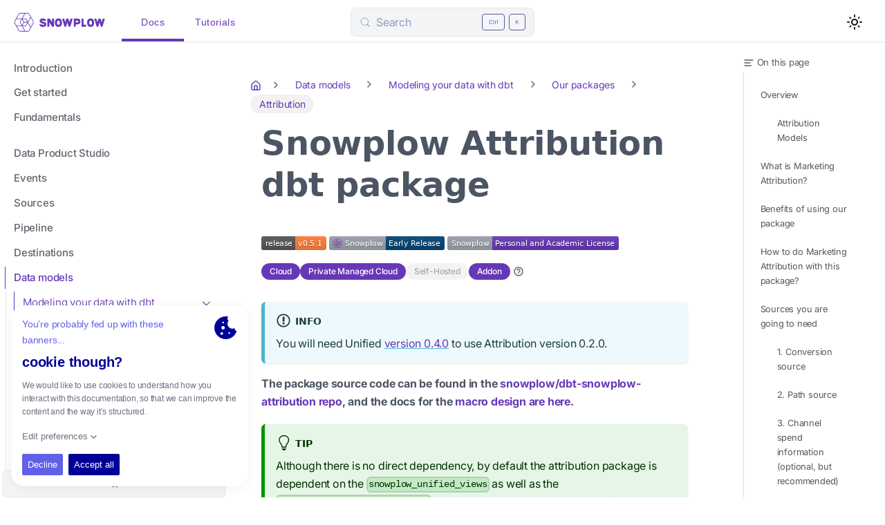

--- FILE ---
content_type: text/html; charset=UTF-8
request_url: https://docs.snowplow.io/docs/modeling-your-data/modeling-your-data-with-dbt/dbt-models/dbt-attribution-data-model/
body_size: 22560
content:
<!doctype html>
<html lang="en" dir="ltr" class="docs-wrapper plugin-docs plugin-id-default docs-version-current docs-doc-page docs-doc-id-modeling-your-data/modeling-your-data-with-dbt/dbt-models/dbt-attribution-data-model/index" data-has-hydrated="false">
<head>
<meta charset="UTF-8">
<meta name="generator" content="Docusaurus v3.9.2">
<title data-rh="true">Snowplow Attribution dbt package | Snowplow Documentation</title><meta data-rh="true" name="viewport" content="width=device-width,initial-scale=1"><meta data-rh="true" name="twitter:card" content="summary_large_image"><meta data-rh="true" property="og:url" content="https://docs.snowplow.io/docs/modeling-your-data/modeling-your-data-with-dbt/dbt-models/dbt-attribution-data-model/"><meta data-rh="true" property="og:locale" content="en"><meta data-rh="true" name="docusaurus_locale" content="en"><meta data-rh="true" name="docsearch:language" content="en"><meta data-rh="true" name="docusaurus_version" content="current"><meta data-rh="true" name="docusaurus_tag" content="docs-default-current"><meta data-rh="true" name="docsearch:version" content="current"><meta data-rh="true" name="docsearch:docusaurus_tag" content="docs-default-current"><meta data-rh="true" property="og:title" content="Snowplow Attribution dbt package | Snowplow Documentation"><meta data-rh="true" name="description" content="Marketing attribution analysis with Snowplow dbt package supporting first-touch, last-touch, position-based, and linear attribution models."><meta data-rh="true" property="og:description" content="Marketing attribution analysis with Snowplow dbt package supporting first-touch, last-touch, position-based, and linear attribution models."><meta data-rh="true" name="keywords" content="attribution modeling,marketing attribution,dbt attribution,ROAS,conversion paths,attribution data model"><link data-rh="true" rel="icon" href="/img/favicon.ico"><link data-rh="true" rel="canonical" href="https://docs.snowplow.io/docs/modeling-your-data/modeling-your-data-with-dbt/dbt-models/dbt-attribution-data-model/"><link data-rh="true" rel="alternate" href="https://docs.snowplow.io/docs/modeling-your-data/modeling-your-data-with-dbt/dbt-models/dbt-attribution-data-model/" hreflang="en"><link data-rh="true" rel="alternate" href="https://docs.snowplow.io/docs/modeling-your-data/modeling-your-data-with-dbt/dbt-models/dbt-attribution-data-model/" hreflang="x-default"><link data-rh="true" rel="preconnect" href="https://9HS3C2MKTH-dsn.algolia.net" crossorigin="anonymous"><script data-rh="true" type="application/ld+json">{"@context":"https://schema.org","@type":"TechArticle","headline":"Snowplow Attribution dbt package","description":"Marketing attribution analysis with Snowplow dbt package supporting first-touch, last-touch, position-based, and linear attribution models.","keywords":["attribution modeling","marketing attribution","dbt attribution","ROAS","conversion paths","attribution data model"],"url":"https://docs.snowplow.io/docs/modeling-your-data/modeling-your-data-with-dbt/dbt-models/dbt-attribution-data-model","inLanguage":"en-US","publisher":{"@type":"Organization","name":"Snowplow","url":"https://snowplow.io","logo":{"@type":"ImageObject","url":"https://docs.snowplow.io/img/snowplow-logo.svg"}},"mainEntityOfPage":{"@type":"WebPage","@id":"https://docs.snowplow.io/docs/modeling-your-data/modeling-your-data-with-dbt/dbt-models/dbt-attribution-data-model"}}</script><script data-rh="true" type="application/ld+json">{"@context":"https://schema.org","@type":"BreadcrumbList","itemListElement":[{"@type":"ListItem","position":1,"name":"Data models","item":"https://docs.snowplow.io/docs/modeling-your-data/"},{"@type":"ListItem","position":2,"name":"Modeling your data with dbt","item":"https://docs.snowplow.io/docs/modeling-your-data/modeling-your-data-with-dbt/"},{"@type":"ListItem","position":3,"name":"Our packages","item":"https://docs.snowplow.io/docs/modeling-your-data/modeling-your-data-with-dbt/dbt-models/"},{"@type":"ListItem","position":4,"name":"Attribution","item":"https://docs.snowplow.io/docs/modeling-your-data/modeling-your-data-with-dbt/dbt-models/dbt-attribution-data-model/"}]}</script><link rel="search" type="application/opensearchdescription+xml" title="Snowplow Documentation" href="/opensearch.xml">




<meta property="og:image" content="https://cdn.prod.website-files.com/661fd4aa0185c5022e931990/66714f936876397066d5fba7_thumbnail-post-category.avif">
<link rel="stylesheet" href="https://cdn.jsdelivr.net/npm/katex@0.13.24/dist/katex.min.css" integrity="sha384-odtC+0UGzzFL/6PNoE8rX/SPcQDXBJ+uRepguP4QkPCm2LBxH3FA3y+fKSiJ+AmM" crossorigin="anonymous"><link rel="stylesheet" href="/assets/css/styles.5b69fdb0.css">
<script src="/assets/js/runtime~main.4eb579b2.js" defer="defer"></script>
<script src="/assets/js/main.48b4ab94.js" defer="defer"></script>
</head>
<body class="navigation-with-keyboard">
<svg style="display: none;"><defs>
<symbol id="theme-svg-external-link" viewBox="0 0 24 24"><path fill="currentColor" d="M21 13v10h-21v-19h12v2h-10v15h17v-8h2zm3-12h-10.988l4.035 4-6.977 7.07 2.828 2.828 6.977-7.07 4.125 4.172v-11z"/></symbol>
</defs></svg>
<script>!function(){var t=function(){try{return new URLSearchParams(window.location.search).get("docusaurus-theme")}catch(t){}}()||function(){try{return window.localStorage.getItem("theme")}catch(t){}}();document.documentElement.setAttribute("data-theme",t||"light"),document.documentElement.setAttribute("data-theme-choice",t||"light")}(),function(){try{const c=new URLSearchParams(window.location.search).entries();for(var[t,e]of c)if(t.startsWith("docusaurus-data-")){var a=t.replace("docusaurus-data-","data-");document.documentElement.setAttribute(a,e)}}catch(t){}}()</script><div id="__docusaurus"><script>!function(){try{var e=localStorage.getItem("mui-mode")||"light",t="";if("system"===e)t=window.matchMedia("(prefers-color-scheme: dark)").matches?localStorage.getItem("mui-color-scheme-dark")||"dark":localStorage.getItem("mui-color-scheme-light")||"light";"light"===e&&(t=localStorage.getItem("mui-color-scheme-light")||"light"),"dark"===e&&(t=localStorage.getItem("mui-color-scheme-dark")||"dark"),t&&document.documentElement.setAttribute("data-mui-color-scheme",t)}catch(e){}}()</script><style data-emotion="css-global jwvgnf">:root{--mui-shape-borderRadius:4px;--mui-shadows-0:none;--mui-shadows-1:0px 2px 1px -1px rgba(0,0,0,0.2),0px 1px 1px 0px rgba(0,0,0,0.14),0px 1px 3px 0px rgba(0,0,0,0.12);--mui-shadows-2:0px 3px 1px -2px rgba(0,0,0,0.2),0px 2px 2px 0px rgba(0,0,0,0.14),0px 1px 5px 0px rgba(0,0,0,0.12);--mui-shadows-3:0px 3px 3px -2px rgba(0,0,0,0.2),0px 3px 4px 0px rgba(0,0,0,0.14),0px 1px 8px 0px rgba(0,0,0,0.12);--mui-shadows-4:0px 2px 4px -1px rgba(0,0,0,0.2),0px 4px 5px 0px rgba(0,0,0,0.14),0px 1px 10px 0px rgba(0,0,0,0.12);--mui-shadows-5:0px 3px 5px -1px rgba(0,0,0,0.2),0px 5px 8px 0px rgba(0,0,0,0.14),0px 1px 14px 0px rgba(0,0,0,0.12);--mui-shadows-6:0px 3px 5px -1px rgba(0,0,0,0.2),0px 6px 10px 0px rgba(0,0,0,0.14),0px 1px 18px 0px rgba(0,0,0,0.12);--mui-shadows-7:0px 4px 5px -2px rgba(0,0,0,0.2),0px 7px 10px 1px rgba(0,0,0,0.14),0px 2px 16px 1px rgba(0,0,0,0.12);--mui-shadows-8:0px 5px 5px -3px rgba(0,0,0,0.2),0px 8px 10px 1px rgba(0,0,0,0.14),0px 3px 14px 2px rgba(0,0,0,0.12);--mui-shadows-9:0px 5px 6px -3px rgba(0,0,0,0.2),0px 9px 12px 1px rgba(0,0,0,0.14),0px 3px 16px 2px rgba(0,0,0,0.12);--mui-shadows-10:0px 6px 6px -3px rgba(0,0,0,0.2),0px 10px 14px 1px rgba(0,0,0,0.14),0px 4px 18px 3px rgba(0,0,0,0.12);--mui-shadows-11:0px 6px 7px -4px rgba(0,0,0,0.2),0px 11px 15px 1px rgba(0,0,0,0.14),0px 4px 20px 3px rgba(0,0,0,0.12);--mui-shadows-12:0px 7px 8px -4px rgba(0,0,0,0.2),0px 12px 17px 2px rgba(0,0,0,0.14),0px 5px 22px 4px rgba(0,0,0,0.12);--mui-shadows-13:0px 7px 8px -4px rgba(0,0,0,0.2),0px 13px 19px 2px rgba(0,0,0,0.14),0px 5px 24px 4px rgba(0,0,0,0.12);--mui-shadows-14:0px 7px 9px -4px rgba(0,0,0,0.2),0px 14px 21px 2px rgba(0,0,0,0.14),0px 5px 26px 4px rgba(0,0,0,0.12);--mui-shadows-15:0px 8px 9px -5px rgba(0,0,0,0.2),0px 15px 22px 2px rgba(0,0,0,0.14),0px 6px 28px 5px rgba(0,0,0,0.12);--mui-shadows-16:0px 8px 10px -5px rgba(0,0,0,0.2),0px 16px 24px 2px rgba(0,0,0,0.14),0px 6px 30px 5px rgba(0,0,0,0.12);--mui-shadows-17:0px 8px 11px -5px rgba(0,0,0,0.2),0px 17px 26px 2px rgba(0,0,0,0.14),0px 6px 32px 5px rgba(0,0,0,0.12);--mui-shadows-18:0px 9px 11px -5px rgba(0,0,0,0.2),0px 18px 28px 2px rgba(0,0,0,0.14),0px 7px 34px 6px rgba(0,0,0,0.12);--mui-shadows-19:0px 9px 12px -6px rgba(0,0,0,0.2),0px 19px 29px 2px rgba(0,0,0,0.14),0px 7px 36px 6px rgba(0,0,0,0.12);--mui-shadows-20:0px 10px 13px -6px rgba(0,0,0,0.2),0px 20px 31px 3px rgba(0,0,0,0.14),0px 8px 38px 7px rgba(0,0,0,0.12);--mui-shadows-21:0px 10px 13px -6px rgba(0,0,0,0.2),0px 21px 33px 3px rgba(0,0,0,0.14),0px 8px 40px 7px rgba(0,0,0,0.12);--mui-shadows-22:0px 10px 14px -6px rgba(0,0,0,0.2),0px 22px 35px 3px rgba(0,0,0,0.14),0px 8px 42px 7px rgba(0,0,0,0.12);--mui-shadows-23:0px 11px 14px -7px rgba(0,0,0,0.2),0px 23px 36px 3px rgba(0,0,0,0.14),0px 9px 44px 8px rgba(0,0,0,0.12);--mui-shadows-24:0px 11px 15px -7px rgba(0,0,0,0.2),0px 24px 38px 3px rgba(0,0,0,0.14),0px 9px 46px 8px rgba(0,0,0,0.12);--mui-zIndex-mobileStepper:1000;--mui-zIndex-fab:1050;--mui-zIndex-speedDial:1050;--mui-zIndex-appBar:1100;--mui-zIndex-drawer:1200;--mui-zIndex-modal:1300;--mui-zIndex-snackbar:1400;--mui-zIndex-tooltip:1500;}</style><style data-emotion="css-global 1m3xn81">:root,[data-mui-color-scheme="light"]{--mui-palette-primary-main:#6638b8;--mui-palette-primary-light:rgb(132, 95, 198);--mui-palette-primary-dark:rgb(71, 39, 128);--mui-palette-primary-contrastText:#fff;--mui-palette-primary-mainChannel:102 56 184;--mui-palette-primary-lightChannel:132 95 198;--mui-palette-primary-darkChannel:71 39 128;--mui-palette-primary-contrastTextChannel:255 255 255;--mui-palette-background-default:#F9FAFB;--mui-palette-background-paper:#fff;--mui-palette-background-defaultChannel:249 250 251;--mui-palette-background-paperChannel:255 255 255;--mui-palette-common-black:#000;--mui-palette-common-white:#fff;--mui-palette-common-background:#fff;--mui-palette-common-onBackground:#000;--mui-palette-common-backgroundChannel:255 255 255;--mui-palette-common-onBackgroundChannel:0 0 0;--mui-palette-secondary-main:#9c27b0;--mui-palette-secondary-light:#ba68c8;--mui-palette-secondary-dark:#7b1fa2;--mui-palette-secondary-contrastText:#fff;--mui-palette-secondary-mainChannel:156 39 176;--mui-palette-secondary-lightChannel:186 104 200;--mui-palette-secondary-darkChannel:123 31 162;--mui-palette-secondary-contrastTextChannel:255 255 255;--mui-palette-error-main:#d32f2f;--mui-palette-error-light:#ef5350;--mui-palette-error-dark:#c62828;--mui-palette-error-contrastText:#fff;--mui-palette-error-mainChannel:211 47 47;--mui-palette-error-lightChannel:239 83 80;--mui-palette-error-darkChannel:198 40 40;--mui-palette-error-contrastTextChannel:255 255 255;--mui-palette-warning-main:#ed6c02;--mui-palette-warning-light:#ff9800;--mui-palette-warning-dark:#e65100;--mui-palette-warning-contrastText:#fff;--mui-palette-warning-mainChannel:237 108 2;--mui-palette-warning-lightChannel:255 152 0;--mui-palette-warning-darkChannel:230 81 0;--mui-palette-warning-contrastTextChannel:255 255 255;--mui-palette-info-main:#0288d1;--mui-palette-info-light:#03a9f4;--mui-palette-info-dark:#01579b;--mui-palette-info-contrastText:#fff;--mui-palette-info-mainChannel:2 136 209;--mui-palette-info-lightChannel:3 169 244;--mui-palette-info-darkChannel:1 87 155;--mui-palette-info-contrastTextChannel:255 255 255;--mui-palette-success-main:#2e7d32;--mui-palette-success-light:#4caf50;--mui-palette-success-dark:#1b5e20;--mui-palette-success-contrastText:#fff;--mui-palette-success-mainChannel:46 125 50;--mui-palette-success-lightChannel:76 175 80;--mui-palette-success-darkChannel:27 94 32;--mui-palette-success-contrastTextChannel:255 255 255;--mui-palette-grey-50:#fafafa;--mui-palette-grey-100:#f5f5f5;--mui-palette-grey-200:#eeeeee;--mui-palette-grey-300:#e0e0e0;--mui-palette-grey-400:#bdbdbd;--mui-palette-grey-500:#9e9e9e;--mui-palette-grey-600:#757575;--mui-palette-grey-700:#616161;--mui-palette-grey-800:#424242;--mui-palette-grey-900:#212121;--mui-palette-grey-A100:#f5f5f5;--mui-palette-grey-A200:#eeeeee;--mui-palette-grey-A400:#bdbdbd;--mui-palette-grey-A700:#616161;--mui-palette-text-primary:rgba(0, 0, 0, 0.87);--mui-palette-text-secondary:rgba(0, 0, 0, 0.6);--mui-palette-text-disabled:rgba(0, 0, 0, 0.38);--mui-palette-text-primaryChannel:0 0 0;--mui-palette-text-secondaryChannel:0 0 0;--mui-palette-divider:rgba(0, 0, 0, 0.12);--mui-palette-action-active:rgba(0, 0, 0, 0.54);--mui-palette-action-hover:rgba(0, 0, 0, 0.04);--mui-palette-action-hoverOpacity:0.04;--mui-palette-action-selected:rgba(0, 0, 0, 0.08);--mui-palette-action-selectedOpacity:0.08;--mui-palette-action-disabled:rgba(0, 0, 0, 0.26);--mui-palette-action-disabledBackground:rgba(0, 0, 0, 0.12);--mui-palette-action-disabledOpacity:0.38;--mui-palette-action-focus:rgba(0, 0, 0, 0.12);--mui-palette-action-focusOpacity:0.12;--mui-palette-action-activatedOpacity:0.12;--mui-palette-action-activeChannel:0 0 0;--mui-palette-action-selectedChannel:0 0 0;--mui-palette-Alert-errorColor:rgb(95, 33, 32);--mui-palette-Alert-infoColor:rgb(1, 67, 97);--mui-palette-Alert-successColor:rgb(30, 70, 32);--mui-palette-Alert-warningColor:rgb(102, 60, 0);--mui-palette-Alert-errorFilledBg:var(--mui-palette-error-main, #d32f2f);--mui-palette-Alert-infoFilledBg:var(--mui-palette-info-main, #0288d1);--mui-palette-Alert-successFilledBg:var(--mui-palette-success-main, #2e7d32);--mui-palette-Alert-warningFilledBg:var(--mui-palette-warning-main, #ed6c02);--mui-palette-Alert-errorFilledColor:#fff;--mui-palette-Alert-infoFilledColor:#fff;--mui-palette-Alert-successFilledColor:#fff;--mui-palette-Alert-warningFilledColor:#fff;--mui-palette-Alert-errorStandardBg:rgb(253, 237, 237);--mui-palette-Alert-infoStandardBg:rgb(229, 246, 253);--mui-palette-Alert-successStandardBg:rgb(237, 247, 237);--mui-palette-Alert-warningStandardBg:rgb(255, 244, 229);--mui-palette-Alert-errorIconColor:var(--mui-palette-error-main, #d32f2f);--mui-palette-Alert-infoIconColor:var(--mui-palette-info-main, #0288d1);--mui-palette-Alert-successIconColor:var(--mui-palette-success-main, #2e7d32);--mui-palette-Alert-warningIconColor:var(--mui-palette-warning-main, #ed6c02);--mui-palette-AppBar-defaultBg:var(--mui-palette-grey-100, #f5f5f5);--mui-palette-Avatar-defaultBg:var(--mui-palette-grey-400, #bdbdbd);--mui-palette-Button-inheritContainedBg:var(--mui-palette-grey-300, #e0e0e0);--mui-palette-Button-inheritContainedHoverBg:var(--mui-palette-grey-A100, #f5f5f5);--mui-palette-Chip-defaultBorder:var(--mui-palette-grey-400, #bdbdbd);--mui-palette-Chip-defaultAvatarColor:var(--mui-palette-grey-700, #616161);--mui-palette-Chip-defaultIconColor:var(--mui-palette-grey-700, #616161);--mui-palette-FilledInput-bg:rgba(0, 0, 0, 0.06);--mui-palette-FilledInput-hoverBg:rgba(0, 0, 0, 0.09);--mui-palette-FilledInput-disabledBg:rgba(0, 0, 0, 0.12);--mui-palette-LinearProgress-primaryBg:rgb(196, 179, 228);--mui-palette-LinearProgress-secondaryBg:rgb(217, 172, 224);--mui-palette-LinearProgress-errorBg:rgb(238, 175, 175);--mui-palette-LinearProgress-infoBg:rgb(158, 209, 237);--mui-palette-LinearProgress-successBg:rgb(175, 205, 177);--mui-palette-LinearProgress-warningBg:rgb(248, 199, 158);--mui-palette-Skeleton-bg:rgba(var(--mui-palette-text-primaryChannel, undefined) / 0.11);--mui-palette-Slider-primaryTrack:rgb(196, 179, 228);--mui-palette-Slider-secondaryTrack:rgb(217, 172, 224);--mui-palette-Slider-errorTrack:rgb(238, 175, 175);--mui-palette-Slider-infoTrack:rgb(158, 209, 237);--mui-palette-Slider-successTrack:rgb(175, 205, 177);--mui-palette-Slider-warningTrack:rgb(248, 199, 158);--mui-palette-SnackbarContent-bg:rgb(49, 49, 50);--mui-palette-SnackbarContent-color:#fff;--mui-palette-SpeedDialAction-fabHoverBg:rgb(216, 216, 216);--mui-palette-StepConnector-border:var(--mui-palette-grey-400, #bdbdbd);--mui-palette-StepContent-border:var(--mui-palette-grey-400, #bdbdbd);--mui-palette-Switch-defaultColor:var(--mui-palette-common-white, #fff);--mui-palette-Switch-defaultDisabledColor:var(--mui-palette-grey-100, #f5f5f5);--mui-palette-Switch-primaryDisabledColor:rgb(196, 179, 228);--mui-palette-Switch-secondaryDisabledColor:rgb(217, 172, 224);--mui-palette-Switch-errorDisabledColor:rgb(238, 175, 175);--mui-palette-Switch-infoDisabledColor:rgb(158, 209, 237);--mui-palette-Switch-successDisabledColor:rgb(175, 205, 177);--mui-palette-Switch-warningDisabledColor:rgb(248, 199, 158);--mui-palette-TableCell-border:rgba(224, 224, 224, 1);--mui-palette-Tooltip-bg:rgba(97, 97, 97, 0.92);--mui-palette-dividerChannel:0 0 0;--mui-opacity-inputPlaceholder:0.42;--mui-opacity-inputUnderline:0.42;--mui-opacity-switchTrackDisabled:0.12;--mui-opacity-switchTrack:0.38;}</style><style data-emotion="css-global dujqhc">[data-mui-color-scheme="dark"]{--mui-palette-primary-main:#916CE7;--mui-palette-primary-light:rgb(167, 137, 235);--mui-palette-primary-dark:rgb(101, 75, 161);--mui-palette-primary-contrastText:#fff;--mui-palette-primary-mainChannel:145 108 231;--mui-palette-primary-lightChannel:167 137 235;--mui-palette-primary-darkChannel:101 75 161;--mui-palette-primary-contrastTextChannel:255 255 255;--mui-palette-background-default:#050505;--mui-palette-background-paper:#121212;--mui-palette-background-defaultChannel:5 5 5;--mui-palette-background-paperChannel:18 18 18;--mui-palette-common-black:#000;--mui-palette-common-white:#fff;--mui-palette-common-background:#000;--mui-palette-common-onBackground:#fff;--mui-palette-common-backgroundChannel:0 0 0;--mui-palette-common-onBackgroundChannel:255 255 255;--mui-palette-secondary-main:#ce93d8;--mui-palette-secondary-light:#f3e5f5;--mui-palette-secondary-dark:#ab47bc;--mui-palette-secondary-contrastText:rgba(0, 0, 0, 0.87);--mui-palette-secondary-mainChannel:206 147 216;--mui-palette-secondary-lightChannel:243 229 245;--mui-palette-secondary-darkChannel:171 71 188;--mui-palette-secondary-contrastTextChannel:0 0 0;--mui-palette-error-main:#f44336;--mui-palette-error-light:#e57373;--mui-palette-error-dark:#d32f2f;--mui-palette-error-contrastText:#fff;--mui-palette-error-mainChannel:244 67 54;--mui-palette-error-lightChannel:229 115 115;--mui-palette-error-darkChannel:211 47 47;--mui-palette-error-contrastTextChannel:255 255 255;--mui-palette-warning-main:#ffa726;--mui-palette-warning-light:#ffb74d;--mui-palette-warning-dark:#f57c00;--mui-palette-warning-contrastText:rgba(0, 0, 0, 0.87);--mui-palette-warning-mainChannel:255 167 38;--mui-palette-warning-lightChannel:255 183 77;--mui-palette-warning-darkChannel:245 124 0;--mui-palette-warning-contrastTextChannel:0 0 0;--mui-palette-info-main:#29b6f6;--mui-palette-info-light:#4fc3f7;--mui-palette-info-dark:#0288d1;--mui-palette-info-contrastText:rgba(0, 0, 0, 0.87);--mui-palette-info-mainChannel:41 182 246;--mui-palette-info-lightChannel:79 195 247;--mui-palette-info-darkChannel:2 136 209;--mui-palette-info-contrastTextChannel:0 0 0;--mui-palette-success-main:#66bb6a;--mui-palette-success-light:#81c784;--mui-palette-success-dark:#388e3c;--mui-palette-success-contrastText:rgba(0, 0, 0, 0.87);--mui-palette-success-mainChannel:102 187 106;--mui-palette-success-lightChannel:129 199 132;--mui-palette-success-darkChannel:56 142 60;--mui-palette-success-contrastTextChannel:0 0 0;--mui-palette-grey-50:#fafafa;--mui-palette-grey-100:#f5f5f5;--mui-palette-grey-200:#eeeeee;--mui-palette-grey-300:#e0e0e0;--mui-palette-grey-400:#bdbdbd;--mui-palette-grey-500:#9e9e9e;--mui-palette-grey-600:#757575;--mui-palette-grey-700:#616161;--mui-palette-grey-800:#424242;--mui-palette-grey-900:#212121;--mui-palette-grey-A100:#f5f5f5;--mui-palette-grey-A200:#eeeeee;--mui-palette-grey-A400:#bdbdbd;--mui-palette-grey-A700:#616161;--mui-palette-text-primary:#fff;--mui-palette-text-secondary:rgba(255, 255, 255, 0.7);--mui-palette-text-disabled:rgba(255, 255, 255, 0.5);--mui-palette-text-icon:rgba(255, 255, 255, 0.5);--mui-palette-text-primaryChannel:255 255 255;--mui-palette-text-secondaryChannel:255 255 255;--mui-palette-divider:rgba(255, 255, 255, 0.12);--mui-palette-action-active:#fff;--mui-palette-action-hover:rgba(255, 255, 255, 0.08);--mui-palette-action-hoverOpacity:0.08;--mui-palette-action-selected:rgba(255, 255, 255, 0.16);--mui-palette-action-selectedOpacity:0.16;--mui-palette-action-disabled:rgba(255, 255, 255, 0.3);--mui-palette-action-disabledBackground:rgba(255, 255, 255, 0.12);--mui-palette-action-disabledOpacity:0.38;--mui-palette-action-focus:rgba(255, 255, 255, 0.12);--mui-palette-action-focusOpacity:0.12;--mui-palette-action-activatedOpacity:0.24;--mui-palette-action-activeChannel:255 255 255;--mui-palette-action-selectedChannel:255 255 255;--mui-palette-Alert-errorColor:rgb(244, 199, 199);--mui-palette-Alert-infoColor:rgb(184, 231, 251);--mui-palette-Alert-successColor:rgb(204, 232, 205);--mui-palette-Alert-warningColor:rgb(255, 226, 183);--mui-palette-Alert-errorFilledBg:var(--mui-palette-error-dark, #d32f2f);--mui-palette-Alert-infoFilledBg:var(--mui-palette-info-dark, #0288d1);--mui-palette-Alert-successFilledBg:var(--mui-palette-success-dark, #388e3c);--mui-palette-Alert-warningFilledBg:var(--mui-palette-warning-dark, #f57c00);--mui-palette-Alert-errorFilledColor:#fff;--mui-palette-Alert-infoFilledColor:#fff;--mui-palette-Alert-successFilledColor:#fff;--mui-palette-Alert-warningFilledColor:rgba(0, 0, 0, 0.87);--mui-palette-Alert-errorStandardBg:rgb(22, 11, 11);--mui-palette-Alert-infoStandardBg:rgb(7, 19, 24);--mui-palette-Alert-successStandardBg:rgb(12, 19, 13);--mui-palette-Alert-warningStandardBg:rgb(25, 18, 7);--mui-palette-Alert-errorIconColor:var(--mui-palette-error-main, #f44336);--mui-palette-Alert-infoIconColor:var(--mui-palette-info-main, #29b6f6);--mui-palette-Alert-successIconColor:var(--mui-palette-success-main, #66bb6a);--mui-palette-Alert-warningIconColor:var(--mui-palette-warning-main, #ffa726);--mui-palette-AppBar-defaultBg:var(--mui-palette-grey-900, #212121);--mui-palette-AppBar-darkBg:var(--mui-palette-background-paper, #121212);--mui-palette-AppBar-darkColor:var(--mui-palette-text-primary, #fff);--mui-palette-Avatar-defaultBg:var(--mui-palette-grey-600, #757575);--mui-palette-Button-inheritContainedBg:var(--mui-palette-grey-800, #424242);--mui-palette-Button-inheritContainedHoverBg:var(--mui-palette-grey-700, #616161);--mui-palette-Chip-defaultBorder:var(--mui-palette-grey-700, #616161);--mui-palette-Chip-defaultAvatarColor:var(--mui-palette-grey-300, #e0e0e0);--mui-palette-Chip-defaultIconColor:var(--mui-palette-grey-300, #e0e0e0);--mui-palette-FilledInput-bg:rgba(255, 255, 255, 0.09);--mui-palette-FilledInput-hoverBg:rgba(255, 255, 255, 0.13);--mui-palette-FilledInput-disabledBg:rgba(255, 255, 255, 0.12);--mui-palette-LinearProgress-primaryBg:rgb(72, 54, 115);--mui-palette-LinearProgress-secondaryBg:rgb(103, 73, 108);--mui-palette-LinearProgress-errorBg:rgb(122, 33, 27);--mui-palette-LinearProgress-infoBg:rgb(20, 91, 123);--mui-palette-LinearProgress-successBg:rgb(51, 93, 53);--mui-palette-LinearProgress-warningBg:rgb(127, 83, 19);--mui-palette-Skeleton-bg:rgba(var(--mui-palette-text-primaryChannel, undefined) / 0.13);--mui-palette-Slider-primaryTrack:rgb(72, 54, 115);--mui-palette-Slider-secondaryTrack:rgb(103, 73, 108);--mui-palette-Slider-errorTrack:rgb(122, 33, 27);--mui-palette-Slider-infoTrack:rgb(20, 91, 123);--mui-palette-Slider-successTrack:rgb(51, 93, 53);--mui-palette-Slider-warningTrack:rgb(127, 83, 19);--mui-palette-SnackbarContent-bg:rgb(250, 250, 250);--mui-palette-SnackbarContent-color:rgba(0, 0, 0, 0.87);--mui-palette-SpeedDialAction-fabHoverBg:rgb(53, 53, 53);--mui-palette-StepConnector-border:var(--mui-palette-grey-600, #757575);--mui-palette-StepContent-border:var(--mui-palette-grey-600, #757575);--mui-palette-Switch-defaultColor:var(--mui-palette-grey-300, #e0e0e0);--mui-palette-Switch-defaultDisabledColor:var(--mui-palette-grey-600, #757575);--mui-palette-Switch-primaryDisabledColor:rgb(65, 48, 103);--mui-palette-Switch-secondaryDisabledColor:rgb(92, 66, 97);--mui-palette-Switch-errorDisabledColor:rgb(109, 30, 24);--mui-palette-Switch-infoDisabledColor:rgb(18, 81, 110);--mui-palette-Switch-successDisabledColor:rgb(45, 84, 47);--mui-palette-Switch-warningDisabledColor:rgb(114, 75, 17);--mui-palette-TableCell-border:rgba(81, 81, 81, 1);--mui-palette-Tooltip-bg:rgba(97, 97, 97, 0.92);--mui-palette-dividerChannel:255 255 255;--mui-opacity-inputPlaceholder:0.5;--mui-opacity-inputUnderline:0.7;--mui-opacity-switchTrackDisabled:0.2;--mui-opacity-switchTrack:0.3;--mui-overlays-1:linear-gradient(rgba(255 255 255 / 0.05), rgba(255 255 255 / 0.05));--mui-overlays-2:linear-gradient(rgba(255 255 255 / 0.07), rgba(255 255 255 / 0.07));--mui-overlays-3:linear-gradient(rgba(255 255 255 / 0.08), rgba(255 255 255 / 0.08));--mui-overlays-4:linear-gradient(rgba(255 255 255 / 0.09), rgba(255 255 255 / 0.09));--mui-overlays-5:linear-gradient(rgba(255 255 255 / 0.10), rgba(255 255 255 / 0.10));--mui-overlays-6:linear-gradient(rgba(255 255 255 / 0.11), rgba(255 255 255 / 0.11));--mui-overlays-7:linear-gradient(rgba(255 255 255 / 0.11), rgba(255 255 255 / 0.11));--mui-overlays-8:linear-gradient(rgba(255 255 255 / 0.12), rgba(255 255 255 / 0.12));--mui-overlays-9:linear-gradient(rgba(255 255 255 / 0.12), rgba(255 255 255 / 0.12));--mui-overlays-10:linear-gradient(rgba(255 255 255 / 0.13), rgba(255 255 255 / 0.13));--mui-overlays-11:linear-gradient(rgba(255 255 255 / 0.13), rgba(255 255 255 / 0.13));--mui-overlays-12:linear-gradient(rgba(255 255 255 / 0.14), rgba(255 255 255 / 0.14));--mui-overlays-13:linear-gradient(rgba(255 255 255 / 0.14), rgba(255 255 255 / 0.14));--mui-overlays-14:linear-gradient(rgba(255 255 255 / 0.14), rgba(255 255 255 / 0.14));--mui-overlays-15:linear-gradient(rgba(255 255 255 / 0.14), rgba(255 255 255 / 0.14));--mui-overlays-16:linear-gradient(rgba(255 255 255 / 0.15), rgba(255 255 255 / 0.15));--mui-overlays-17:linear-gradient(rgba(255 255 255 / 0.15), rgba(255 255 255 / 0.15));--mui-overlays-18:linear-gradient(rgba(255 255 255 / 0.15), rgba(255 255 255 / 0.15));--mui-overlays-19:linear-gradient(rgba(255 255 255 / 0.15), rgba(255 255 255 / 0.15));--mui-overlays-20:linear-gradient(rgba(255 255 255 / 0.16), rgba(255 255 255 / 0.16));--mui-overlays-21:linear-gradient(rgba(255 255 255 / 0.16), rgba(255 255 255 / 0.16));--mui-overlays-22:linear-gradient(rgba(255 255 255 / 0.16), rgba(255 255 255 / 0.16));--mui-overlays-23:linear-gradient(rgba(255 255 255 / 0.16), rgba(255 255 255 / 0.16));--mui-overlays-24:linear-gradient(rgba(255 255 255 / 0.16), rgba(255 255 255 / 0.16));}</style><div role="region" aria-label="Skip to main content"><a class="skipToContent_fXgn" href="#__docusaurus_skipToContent_fallback">Skip to main content</a></div><nav aria-label="Main" class="theme-layout-navbar navbar navbar--fixed-top"><div class="navbar__inner"><div class="theme-layout-navbar-left navbar__items"><button aria-label="Toggle navigation bar" aria-expanded="false" class="navbar__toggle clean-btn" type="button"><svg width="30" height="30" viewBox="0 0 30 30" aria-hidden="true"><path stroke="currentColor" stroke-linecap="round" stroke-miterlimit="10" stroke-width="2" d="M4 7h22M4 15h22M4 23h22"></path></svg></button><a class="navbar__brand" href="/"><div class="navbar__logo"><img src="/img/snowplow-logo.svg" alt="Snowplow Logo" class="themedComponent_mlkZ themedComponent--light_NVdE"><img src="/img/snowplow-logo.svg" alt="Snowplow Logo" class="themedComponent_mlkZ themedComponent--dark_xIcU"></div></a><style data-emotion="css orq8zk">.css-orq8zk{overflow:hidden;min-height:48px;-webkit-overflow-scrolling:touch;display:-webkit-box;display:-webkit-flex;display:-ms-flexbox;display:flex;}@media (max-width:599.95px){.css-orq8zk .MuiTabs-scrollButtons{display:none;}}</style><div class="MuiTabs-root desktop-only docs-tutorial-tabs css-orq8zk"><style data-emotion="css 1anid1y">.css-1anid1y{position:relative;display:inline-block;-webkit-flex:1 1 auto;-ms-flex:1 1 auto;flex:1 1 auto;white-space:nowrap;overflow-x:hidden;width:100%;}</style><div class="MuiTabs-scroller MuiTabs-fixed css-1anid1y" style="overflow:hidden;margin-bottom:0"><style data-emotion="css k008qs">.css-k008qs{display:-webkit-box;display:-webkit-flex;display:-ms-flexbox;display:flex;}</style><div class="MuiTabs-flexContainer css-k008qs" role="tablist"><style data-emotion="css 1jk0su2">.css-1jk0su2{font-family:"Roboto","Helvetica","Arial",sans-serif;font-weight:500;font-size:0.875rem;line-height:1.25;letter-spacing:0.02857em;text-transform:uppercase;max-width:360px;min-width:90px;position:relative;min-height:48px;-webkit-flex-shrink:0;-ms-flex-negative:0;flex-shrink:0;padding:12px 16px;overflow:hidden;white-space:normal;text-align:center;-webkit-flex-direction:column;-ms-flex-direction:column;flex-direction:column;color:var(--mui-palette-text-secondary);text-transform:none;}.css-1jk0su2.Mui-selected{color:var(--mui-palette-primary-main);}.css-1jk0su2.Mui-disabled{color:var(--mui-palette-text-disabled);}</style><style data-emotion="css a69ogc">.css-a69ogc{display:-webkit-inline-box;display:-webkit-inline-flex;display:-ms-inline-flexbox;display:inline-flex;-webkit-align-items:center;-webkit-box-align:center;-ms-flex-align:center;align-items:center;-webkit-box-pack:center;-ms-flex-pack:center;-webkit-justify-content:center;justify-content:center;position:relative;box-sizing:border-box;-webkit-tap-highlight-color:transparent;background-color:transparent;outline:0;border:0;margin:0;border-radius:0;padding:0;cursor:pointer;-webkit-user-select:none;-moz-user-select:none;-ms-user-select:none;user-select:none;vertical-align:middle;-moz-appearance:none;-webkit-appearance:none;-webkit-text-decoration:none;text-decoration:none;color:inherit;font-family:"Roboto","Helvetica","Arial",sans-serif;font-weight:500;font-size:0.875rem;line-height:1.25;letter-spacing:0.02857em;text-transform:uppercase;max-width:360px;min-width:90px;position:relative;min-height:48px;-webkit-flex-shrink:0;-ms-flex-negative:0;flex-shrink:0;padding:12px 16px;overflow:hidden;white-space:normal;text-align:center;-webkit-flex-direction:column;-ms-flex-direction:column;flex-direction:column;color:var(--mui-palette-text-secondary);text-transform:none;}.css-a69ogc::-moz-focus-inner{border-style:none;}.css-a69ogc.Mui-disabled{pointer-events:none;cursor:default;}@media print{.css-a69ogc{-webkit-print-color-adjust:exact;color-adjust:exact;}}.css-a69ogc.Mui-selected{color:var(--mui-palette-primary-main);}.css-a69ogc.Mui-disabled{color:var(--mui-palette-text-disabled);}</style><a class="MuiButtonBase-root MuiTab-root MuiTab-textColorPrimary Mui-selected css-a69ogc" tabindex="0" role="tab" aria-selected="true" href="/docs">Docs<style data-emotion="css 1lhd6n5">.css-1lhd6n5{position:absolute;height:2px;bottom:0;width:100%;-webkit-transition:all 300ms cubic-bezier(0.4, 0, 0.2, 1) 0ms;transition:all 300ms cubic-bezier(0.4, 0, 0.2, 1) 0ms;background-color:var(--mui-palette-primary-main);}</style><span class="MuiTabs-indicator docs-tutorial-tab-indicator css-1lhd6n5"></span></a><a class="MuiButtonBase-root MuiTab-root MuiTab-textColorPrimary css-a69ogc" tabindex="-1" role="tab" aria-selected="false" href="/tutorials">Tutorials</a></div></div></div><style data-emotion="css 1md1p4j">.css-1md1p4j{overflow:hidden;min-height:48px;-webkit-overflow-scrolling:touch;display:-webkit-box;display:-webkit-flex;display:-ms-flexbox;display:flex;-webkit-flex-direction:column;-ms-flex-direction:column;flex-direction:column;overflow:visible;overflow-x:visible;}@media (max-width:599.95px){.css-1md1p4j .MuiTabs-scrollButtons{display:none;}}</style><div class="MuiTabs-root MuiTabs-vertical mobile-only css-1md1p4j"><style data-emotion="css 1anid1y">.css-1anid1y{position:relative;display:inline-block;-webkit-flex:1 1 auto;-ms-flex:1 1 auto;flex:1 1 auto;white-space:nowrap;overflow-x:hidden;width:100%;}</style><div class="MuiTabs-scroller MuiTabs-fixed css-1anid1y" style="overflow:hidden;margin-right:0"><style data-emotion="css j7qwjs">.css-j7qwjs{display:-webkit-box;display:-webkit-flex;display:-ms-flexbox;display:flex;-webkit-flex-direction:column;-ms-flex-direction:column;flex-direction:column;}</style><div aria-orientation="vertical" class="MuiTabs-flexContainer MuiTabs-flexContainerVertical css-j7qwjs" role="tablist"><style data-emotion="css 1jk0su2">.css-1jk0su2{font-family:"Roboto","Helvetica","Arial",sans-serif;font-weight:500;font-size:0.875rem;line-height:1.25;letter-spacing:0.02857em;text-transform:uppercase;max-width:360px;min-width:90px;position:relative;min-height:48px;-webkit-flex-shrink:0;-ms-flex-negative:0;flex-shrink:0;padding:12px 16px;overflow:hidden;white-space:normal;text-align:center;-webkit-flex-direction:column;-ms-flex-direction:column;flex-direction:column;color:var(--mui-palette-text-secondary);text-transform:none;}.css-1jk0su2.Mui-selected{color:var(--mui-palette-primary-main);}.css-1jk0su2.Mui-disabled{color:var(--mui-palette-text-disabled);}</style><style data-emotion="css a69ogc">.css-a69ogc{display:-webkit-inline-box;display:-webkit-inline-flex;display:-ms-inline-flexbox;display:inline-flex;-webkit-align-items:center;-webkit-box-align:center;-ms-flex-align:center;align-items:center;-webkit-box-pack:center;-ms-flex-pack:center;-webkit-justify-content:center;justify-content:center;position:relative;box-sizing:border-box;-webkit-tap-highlight-color:transparent;background-color:transparent;outline:0;border:0;margin:0;border-radius:0;padding:0;cursor:pointer;-webkit-user-select:none;-moz-user-select:none;-ms-user-select:none;user-select:none;vertical-align:middle;-moz-appearance:none;-webkit-appearance:none;-webkit-text-decoration:none;text-decoration:none;color:inherit;font-family:"Roboto","Helvetica","Arial",sans-serif;font-weight:500;font-size:0.875rem;line-height:1.25;letter-spacing:0.02857em;text-transform:uppercase;max-width:360px;min-width:90px;position:relative;min-height:48px;-webkit-flex-shrink:0;-ms-flex-negative:0;flex-shrink:0;padding:12px 16px;overflow:hidden;white-space:normal;text-align:center;-webkit-flex-direction:column;-ms-flex-direction:column;flex-direction:column;color:var(--mui-palette-text-secondary);text-transform:none;}.css-a69ogc::-moz-focus-inner{border-style:none;}.css-a69ogc.Mui-disabled{pointer-events:none;cursor:default;}@media print{.css-a69ogc{-webkit-print-color-adjust:exact;color-adjust:exact;}}.css-a69ogc.Mui-selected{color:var(--mui-palette-primary-main);}.css-a69ogc.Mui-disabled{color:var(--mui-palette-text-disabled);}</style><button class="MuiButtonBase-root MuiTab-root MuiTab-textColorPrimary Mui-selected css-a69ogc" tabindex="0" type="button" role="tab" aria-selected="true">Docs<style data-emotion="css 1o251ur">.css-1o251ur{position:absolute;height:100%;bottom:0;width:2px;-webkit-transition:all 300ms cubic-bezier(0.4, 0, 0.2, 1) 0ms;transition:all 300ms cubic-bezier(0.4, 0, 0.2, 1) 0ms;background-color:var(--mui-palette-primary-main);right:0;height:4px;-webkit-transition:none;transition:none;-webkit-transform:translateY(4px);-moz-transform:translateY(4px);-ms-transform:translateY(4px);transform:translateY(4px);}</style><span class="MuiTabs-indicator css-1o251ur"></span></button><button class="MuiButtonBase-root MuiTab-root MuiTab-textColorPrimary css-a69ogc" tabindex="-1" type="button" role="tab" aria-selected="false">Tutorials</button></div></div></div></div><div class="theme-layout-navbar-right navbar__items navbar__items--right"><div class="toggle_vylO extraSpace_k8HL"><button class="clean-btn toggleButton_gllP toggleButtonDisabled_aARS" type="button" disabled="" title="system mode" aria-label="Switch between dark and light mode (currently system mode)"><svg viewBox="0 0 24 24" width="24" height="24" aria-hidden="true" class="toggleIcon_g3eP lightToggleIcon_pyhR"><path fill="currentColor" d="M12,9c1.65,0,3,1.35,3,3s-1.35,3-3,3s-3-1.35-3-3S10.35,9,12,9 M12,7c-2.76,0-5,2.24-5,5s2.24,5,5,5s5-2.24,5-5 S14.76,7,12,7L12,7z M2,13l2,0c0.55,0,1-0.45,1-1s-0.45-1-1-1l-2,0c-0.55,0-1,0.45-1,1S1.45,13,2,13z M20,13l2,0c0.55,0,1-0.45,1-1 s-0.45-1-1-1l-2,0c-0.55,0-1,0.45-1,1S19.45,13,20,13z M11,2v2c0,0.55,0.45,1,1,1s1-0.45,1-1V2c0-0.55-0.45-1-1-1S11,1.45,11,2z M11,20v2c0,0.55,0.45,1,1,1s1-0.45,1-1v-2c0-0.55-0.45-1-1-1C11.45,19,11,19.45,11,20z M5.99,4.58c-0.39-0.39-1.03-0.39-1.41,0 c-0.39,0.39-0.39,1.03,0,1.41l1.06,1.06c0.39,0.39,1.03,0.39,1.41,0s0.39-1.03,0-1.41L5.99,4.58z M18.36,16.95 c-0.39-0.39-1.03-0.39-1.41,0c-0.39,0.39-0.39,1.03,0,1.41l1.06,1.06c0.39,0.39,1.03,0.39,1.41,0c0.39-0.39,0.39-1.03,0-1.41 L18.36,16.95z M19.42,5.99c0.39-0.39,0.39-1.03,0-1.41c-0.39-0.39-1.03-0.39-1.41,0l-1.06,1.06c-0.39,0.39-0.39,1.03,0,1.41 s1.03,0.39,1.41,0L19.42,5.99z M7.05,18.36c0.39-0.39,0.39-1.03,0-1.41c-0.39-0.39-1.03-0.39-1.41,0l-1.06,1.06 c-0.39,0.39-0.39,1.03,0,1.41s1.03,0.39,1.41,0L7.05,18.36z"></path></svg><svg viewBox="0 0 24 24" width="24" height="24" aria-hidden="true" class="toggleIcon_g3eP darkToggleIcon_wfgR"><path fill="currentColor" d="M9.37,5.51C9.19,6.15,9.1,6.82,9.1,7.5c0,4.08,3.32,7.4,7.4,7.4c0.68,0,1.35-0.09,1.99-0.27C17.45,17.19,14.93,19,12,19 c-3.86,0-7-3.14-7-7C5,9.07,6.81,6.55,9.37,5.51z M12,3c-4.97,0-9,4.03-9,9s4.03,9,9,9s9-4.03,9-9c0-0.46-0.04-0.92-0.1-1.36 c-0.98,1.37-2.58,2.26-4.4,2.26c-2.98,0-5.4-2.42-5.4-5.4c0-1.81,0.89-3.42,2.26-4.4C12.92,3.04,12.46,3,12,3L12,3z"></path></svg><svg viewBox="0 0 24 24" width="24" height="24" aria-hidden="true" class="toggleIcon_g3eP systemToggleIcon_QzmC"><path fill="currentColor" d="m12 21c4.971 0 9-4.029 9-9s-4.029-9-9-9-9 4.029-9 9 4.029 9 9 9zm4.95-13.95c1.313 1.313 2.05 3.093 2.05 4.95s-0.738 3.637-2.05 4.95c-1.313 1.313-3.093 2.05-4.95 2.05v-14c1.857 0 3.637 0.737 4.95 2.05z"></path></svg></button></div><div class="navbarSearchContainer_Bca1"><button type="button" class="DocSearch DocSearch-Button" aria-label="Search (Meta+k)" aria-keyshortcuts="Meta+k"><span class="DocSearch-Button-Container"><svg width="20" height="20" class="DocSearch-Search-Icon" viewBox="0 0 24 24" aria-hidden="true"><circle cx="11" cy="11" r="8" stroke="currentColor" fill="none" stroke-width="1.4"></circle><path d="m21 21-4.3-4.3" stroke="currentColor" fill="none" stroke-linecap="round" stroke-linejoin="round"></path></svg><span class="DocSearch-Button-Placeholder">Search</span></span><span class="DocSearch-Button-Keys"></span></button></div></div></div><div role="presentation" class="navbar-sidebar__backdrop"></div></nav><div id="__docusaurus_skipToContent_fallback" class="theme-layout-main main-wrapper mainWrapper_z2l0"><div class="docsWrapper_hBAB"><button aria-label="Scroll back to top" class="clean-btn theme-back-to-top-button backToTopButton_sjWU" type="button"></button><div class="docRoot_UBD9"><aside class="theme-doc-sidebar-container docSidebarContainer_YfHR"><div class="sidebarViewport_aRkj"><div class="sidebar_njMd"><nav aria-label="Docs sidebar" class="menu thin-scrollbar menu_SIkG"><ul class="theme-doc-sidebar-menu menu__list"><li class="theme-doc-sidebar-item-link theme-doc-sidebar-item-link-level-1 menu__list-item"><a class="menu__link" href="/docs/"><span title="Introduction" class="linkLabel_WmDU">Introduction</span></a></li><li class="theme-doc-sidebar-item-category theme-doc-sidebar-item-category-level-1 menu__list-item menu__list-item--collapsed"><div class="menu__list-item-collapsible"><a class="menu__link menu__link--sublist" aria-expanded="false" href="/docs/get-started/">Get started</a><button aria-label="Toggle the collapsible sidebar category &#x27;Get started&#x27;" type="button" class="clean-btn menu__caret"></button></div></li><li class="theme-doc-sidebar-item-category theme-doc-sidebar-item-category-level-1 menu__list-item menu__list-item--collapsed"><div class="menu__list-item-collapsible"><a class="menu__link menu__link--sublist" aria-expanded="false" href="/docs/fundamentals/">Fundamentals</a><button aria-label="Toggle the collapsible sidebar category &#x27;Fundamentals&#x27;" type="button" class="clean-btn menu__caret"></button></div></li><li class="theme-doc-sidebar-item-link theme-doc-sidebar-item-link-level-1 menuHtmlItem_M9Kj menu__list-item header"> </li><li class="theme-doc-sidebar-item-category theme-doc-sidebar-item-category-level-1 menu__list-item menu__list-item--collapsed"><div class="menu__list-item-collapsible"><a class="menu__link menu__link--sublist" aria-expanded="false" href="/docs/data-product-studio/">Data Product Studio</a><button aria-label="Toggle the collapsible sidebar category &#x27;Data Product Studio&#x27;" type="button" class="clean-btn menu__caret"></button></div></li><li class="theme-doc-sidebar-item-category theme-doc-sidebar-item-category-level-1 menu__list-item menu__list-item--collapsed"><div class="menu__list-item-collapsible"><a class="menu__link menu__link--sublist" aria-expanded="false" href="/docs/events/">Events</a><button aria-label="Toggle the collapsible sidebar category &#x27;Events&#x27;" type="button" class="clean-btn menu__caret"></button></div></li><li class="theme-doc-sidebar-item-category theme-doc-sidebar-item-category-level-1 menu__list-item menu__list-item--collapsed"><div class="menu__list-item-collapsible"><a class="menu__link menu__link--sublist" aria-expanded="false" href="/docs/sources/">Sources</a><button aria-label="Toggle the collapsible sidebar category &#x27;Sources&#x27;" type="button" class="clean-btn menu__caret"></button></div></li><li class="theme-doc-sidebar-item-category theme-doc-sidebar-item-category-level-1 menu__list-item menu__list-item--collapsed"><div class="menu__list-item-collapsible"><a class="menu__link menu__link--sublist" aria-expanded="false" href="/docs/pipeline/">Pipeline</a><button aria-label="Toggle the collapsible sidebar category &#x27;Pipeline&#x27;" type="button" class="clean-btn menu__caret"></button></div></li><li class="theme-doc-sidebar-item-category theme-doc-sidebar-item-category-level-1 menu__list-item menu__list-item--collapsed"><div class="menu__list-item-collapsible"><a class="menu__link menu__link--sublist" aria-expanded="false" href="/docs/destinations/">Destinations</a><button aria-label="Toggle the collapsible sidebar category &#x27;Destinations&#x27;" type="button" class="clean-btn menu__caret"></button></div></li><li class="theme-doc-sidebar-item-category theme-doc-sidebar-item-category-level-1 menu__list-item"><div class="menu__list-item-collapsible"><a class="menu__link menu__link--sublist menu__link--active" aria-expanded="true" href="/docs/modeling-your-data/">Data models</a><button aria-label="Toggle the collapsible sidebar category &#x27;Data models&#x27;" type="button" class="clean-btn menu__caret"></button></div><ul class="menu__list"><li class="theme-doc-sidebar-item-category theme-doc-sidebar-item-category-level-2 menu__list-item"><div class="menu__list-item-collapsible"><a class="menu__link menu__link--sublist menu__link--active" aria-expanded="true" tabindex="0" href="/docs/modeling-your-data/modeling-your-data-with-dbt/">Modeling your data with dbt</a><button aria-label="Toggle the collapsible sidebar category &#x27;Modeling your data with dbt&#x27;" type="button" class="clean-btn menu__caret"></button></div><ul class="menu__list"><li class="theme-doc-sidebar-item-category theme-doc-sidebar-item-category-level-3 menu__list-item"><div class="menu__list-item-collapsible"><a class="menu__link menu__link--sublist menu__link--active" aria-expanded="true" tabindex="0" href="/docs/modeling-your-data/modeling-your-data-with-dbt/dbt-models/">Our packages</a><button aria-label="Toggle the collapsible sidebar category &#x27;Our packages&#x27;" type="button" class="clean-btn menu__caret"></button></div><ul class="menu__list"><li class="theme-doc-sidebar-item-category theme-doc-sidebar-item-category-level-4 menu__list-item"><div class="menu__list-item-collapsible menu__list-item-collapsible--active"><a class="menu__link menu__link--sublist menu__link--active" aria-current="page" aria-expanded="true" tabindex="0" href="/docs/modeling-your-data/modeling-your-data-with-dbt/dbt-models/dbt-attribution-data-model/">Attribution</a><button aria-label="Toggle the collapsible sidebar category &#x27;Attribution&#x27;" type="button" class="clean-btn menu__caret"></button></div><ul class="menu__list"><li class="theme-doc-sidebar-item-link theme-doc-sidebar-item-link-level-5 menu__list-item"><a class="menu__link" tabindex="0" href="/docs/modeling-your-data/modeling-your-data-with-dbt/dbt-models/dbt-attribution-data-model/keeping-cohesion-with-unified/"><span title="Keeping cohesion with Unified" class="linkLabel_WmDU">Keeping cohesion with Unified</span></a></li><li class="theme-doc-sidebar-item-link theme-doc-sidebar-item-link-level-5 menu__list-item"><a class="menu__link" tabindex="0" href="/docs/modeling-your-data/modeling-your-data-with-dbt/dbt-models/dbt-attribution-data-model/custom-implementations/"><span title="Custom implementations" class="linkLabel_WmDU">Custom implementations</span></a></li></ul></li><li class="theme-doc-sidebar-item-category theme-doc-sidebar-item-category-level-4 menu__list-item menu__list-item--collapsed"><div class="menu__list-item-collapsible"><a class="menu__link menu__link--sublist" aria-expanded="false" tabindex="0" href="/docs/modeling-your-data/modeling-your-data-with-dbt/dbt-models/dbt-unified-data-model/">Unified Digital</a><button aria-label="Toggle the collapsible sidebar category &#x27;Unified Digital&#x27;" type="button" class="clean-btn menu__caret"></button></div></li><li class="theme-doc-sidebar-item-link theme-doc-sidebar-item-link-level-4 menu__list-item"><a class="menu__link" tabindex="0" href="/docs/modeling-your-data/modeling-your-data-with-dbt/dbt-models/dbt-media-player-data-model/"><span title="Media Player" class="linkLabel_WmDU">Media Player</span></a></li><li class="theme-doc-sidebar-item-link theme-doc-sidebar-item-link-level-4 menu__list-item"><a class="menu__link" tabindex="0" href="/docs/modeling-your-data/modeling-your-data-with-dbt/dbt-models/dbt-ecommerce-data-model/"><span title="Ecommerce" class="linkLabel_WmDU">Ecommerce</span></a></li><li class="theme-doc-sidebar-item-link theme-doc-sidebar-item-link-level-4 menu__list-item"><a class="menu__link" tabindex="0" href="/docs/modeling-your-data/modeling-your-data-with-dbt/dbt-models/dbt-normalize-data-model/"><span title="Normalize" class="linkLabel_WmDU">Normalize</span></a></li><li class="theme-doc-sidebar-item-link theme-doc-sidebar-item-link-level-4 menu__list-item"><a class="menu__link" tabindex="0" href="/docs/modeling-your-data/modeling-your-data-with-dbt/dbt-models/dbt-utils-data-model/"><span title="Utils" class="linkLabel_WmDU">Utils</span></a></li><li class="theme-doc-sidebar-item-category theme-doc-sidebar-item-category-level-4 menu__list-item menu__list-item--collapsed"><div class="menu__list-item-collapsible"><a class="menu__link menu__link--sublist" aria-expanded="false" tabindex="0" href="/docs/modeling-your-data/modeling-your-data-with-dbt/dbt-models/legacy/">Legacy packages</a><button aria-label="Toggle the collapsible sidebar category &#x27;Legacy packages&#x27;" type="button" class="clean-btn menu__caret"></button></div></li></ul></li><li class="theme-doc-sidebar-item-category theme-doc-sidebar-item-category-level-3 menu__list-item menu__list-item--collapsed"><div class="menu__list-item-collapsible"><a class="menu__link menu__link--sublist" aria-expanded="false" tabindex="0" href="/docs/modeling-your-data/modeling-your-data-with-dbt/dbt-quickstart/">Quick Start</a><button aria-label="Toggle the collapsible sidebar category &#x27;Quick Start&#x27;" type="button" class="clean-btn menu__caret"></button></div></li><li class="theme-doc-sidebar-item-category theme-doc-sidebar-item-category-level-3 menu__list-item menu__list-item--collapsed"><div class="menu__list-item-collapsible"><a class="menu__link menu__link--sublist" aria-expanded="false" tabindex="0" href="/docs/modeling-your-data/modeling-your-data-with-dbt/package-features/">Package features</a><button aria-label="Toggle the collapsible sidebar category &#x27;Package features&#x27;" type="button" class="clean-btn menu__caret"></button></div></li><li class="theme-doc-sidebar-item-category theme-doc-sidebar-item-category-level-3 menu__list-item menu__list-item--collapsed"><div class="menu__list-item-collapsible"><a class="menu__link menu__link--sublist" aria-expanded="false" tabindex="0" href="/docs/modeling-your-data/modeling-your-data-with-dbt/dbt-configuration/">Configuration</a><button aria-label="Toggle the collapsible sidebar category &#x27;Configuration&#x27;" type="button" class="clean-btn menu__caret"></button></div></li><li class="theme-doc-sidebar-item-category theme-doc-sidebar-item-category-level-3 menu__list-item menu__list-item--collapsed"><div class="menu__list-item-collapsible"><a class="menu__link menu__link--sublist" aria-expanded="false" tabindex="0" href="/docs/modeling-your-data/modeling-your-data-with-dbt/dbt-operation/">Operation</a><button aria-label="Toggle the collapsible sidebar category &#x27;Operation&#x27;" type="button" class="clean-btn menu__caret"></button></div></li><li class="theme-doc-sidebar-item-category theme-doc-sidebar-item-category-level-3 menu__list-item menu__list-item--collapsed"><div class="menu__list-item-collapsible"><a class="menu__link menu__link--sublist" aria-expanded="false" tabindex="0" href="/docs/modeling-your-data/modeling-your-data-with-dbt/dbt-custom-models/">Custom models</a><button aria-label="Toggle the collapsible sidebar category &#x27;Custom models&#x27;" type="button" class="clean-btn menu__caret"></button></div></li><li class="theme-doc-sidebar-item-category theme-doc-sidebar-item-category-level-3 menu__list-item menu__list-item--collapsed"><div class="menu__list-item-collapsible"><a class="menu__link menu__link--sublist" aria-expanded="false" tabindex="0" href="/docs/modeling-your-data/modeling-your-data-with-dbt/package-mechanics/">Package mechanics</a><button aria-label="Toggle the collapsible sidebar category &#x27;Package mechanics&#x27;" type="button" class="clean-btn menu__caret"></button></div></li><li class="theme-doc-sidebar-item-category theme-doc-sidebar-item-category-level-3 menu__list-item menu__list-item--collapsed"><div class="menu__list-item-collapsible"><a class="menu__link menu__link--sublist" aria-expanded="false" tabindex="0" href="/docs/modeling-your-data/modeling-your-data-with-dbt/migration-guides/">Migration guides</a><button aria-label="Toggle the collapsible sidebar category &#x27;Migration guides&#x27;" type="button" class="clean-btn menu__caret"></button></div></li></ul></li><li class="theme-doc-sidebar-item-category theme-doc-sidebar-item-category-level-2 menu__list-item menu__list-item--collapsed"><div class="menu__list-item-collapsible"><a class="menu__link menu__link--sublist" aria-expanded="false" tabindex="0" href="/docs/modeling-your-data/running-data-models-via-console/">Running data models</a><button aria-label="Toggle the collapsible sidebar category &#x27;Running data models&#x27;" type="button" class="clean-btn menu__caret"></button></div></li><li class="theme-doc-sidebar-item-link theme-doc-sidebar-item-link-level-2 menu__list-item"><a class="menu__link" tabindex="0" href="/docs/modeling-your-data/automatically-generated-data-models/"><span title="Automatically generated data models" class="linkLabel_WmDU">Automatically generated data models</span></a></li><li class="theme-doc-sidebar-item-category theme-doc-sidebar-item-category-level-2 menu__list-item menu__list-item--collapsed"><div class="menu__list-item-collapsible"><a class="menu__link menu__link--sublist" aria-expanded="false" tabindex="0" href="/docs/modeling-your-data/visualization/">Visualizations</a><button aria-label="Toggle the collapsible sidebar category &#x27;Visualizations&#x27;" type="button" class="clean-btn menu__caret"></button></div></li><li class="theme-doc-sidebar-item-category theme-doc-sidebar-item-category-level-2 menu__list-item menu__list-item--collapsed"><div class="menu__list-item-collapsible"><a class="menu__link menu__link--sublist" aria-expanded="false" tabindex="0" href="/docs/modeling-your-data/modeling-your-data-with-sql-runner/">SQL Runner models (legacy)</a><button aria-label="Toggle the collapsible sidebar category &#x27;SQL Runner models (legacy)&#x27;" type="button" class="clean-btn menu__caret"></button></div></li></ul></li><li class="theme-doc-sidebar-item-category theme-doc-sidebar-item-category-level-1 menu__list-item menu__list-item--collapsed"><div class="menu__list-item-collapsible"><a class="menu__link menu__link--sublist" aria-expanded="false" href="/docs/signals/">Signals</a><button aria-label="Toggle the collapsible sidebar category &#x27;Signals&#x27;" type="button" class="clean-btn menu__caret"></button></div></li><li class="theme-doc-sidebar-item-category theme-doc-sidebar-item-category-level-1 menu__list-item menu__list-item--collapsed"><div class="menu__list-item-collapsible"><a class="menu__link menu__link--sublist" aria-expanded="false" href="/docs/testing/">Testing</a><button aria-label="Toggle the collapsible sidebar category &#x27;Testing&#x27;" type="button" class="clean-btn menu__caret"></button></div></li><li class="theme-doc-sidebar-item-category theme-doc-sidebar-item-category-level-1 menu__list-item menu__list-item--collapsed"><div class="menu__list-item-collapsible"><a class="menu__link menu__link--sublist" aria-expanded="false" href="/docs/monitoring/">Monitoring</a><button aria-label="Toggle the collapsible sidebar category &#x27;Monitoring&#x27;" type="button" class="clean-btn menu__caret"></button></div></li><li class="theme-doc-sidebar-item-link theme-doc-sidebar-item-link-level-1 menuHtmlItem_M9Kj menu__list-item header"> </li><li class="theme-doc-sidebar-item-category theme-doc-sidebar-item-category-level-1 menu__list-item menu__list-item--collapsed"><div class="menu__list-item-collapsible"><a class="menu__link menu__link--sublist" aria-expanded="false" href="/docs/account-management/">Account management</a><button aria-label="Toggle the collapsible sidebar category &#x27;Account management&#x27;" type="button" class="clean-btn menu__caret"></button></div></li><li class="theme-doc-sidebar-item-category theme-doc-sidebar-item-category-level-1 menu__list-item menu__list-item--collapsed"><div class="menu__list-item-collapsible"><a class="menu__link menu__link--sublist" aria-expanded="false" href="/docs/api-reference/">Reference</a><button aria-label="Toggle the collapsible sidebar category &#x27;Reference&#x27;" type="button" class="clean-btn menu__caret"></button></div></li><li class="theme-doc-sidebar-item-category theme-doc-sidebar-item-category-level-1 menu__list-item menu__list-item--collapsed"><div class="menu__list-item-collapsible"><a class="menu__link menu__link--sublist" aria-expanded="false" href="/docs/resources/">Resources</a><button aria-label="Toggle the collapsible sidebar category &#x27;Resources&#x27;" type="button" class="clean-btn menu__caret"></button></div></li><li class="theme-doc-sidebar-item-link theme-doc-sidebar-item-link-level-1 menu__list-item"><a class="menu__link" href="/docs/glossary/"><span title="Glossary" class="linkLabel_WmDU">Glossary</span></a></li><li class="theme-doc-sidebar-item-link theme-doc-sidebar-item-link-level-1 menuHtmlItem_M9Kj menu__list-item header"> </li><li class="theme-doc-sidebar-item-link theme-doc-sidebar-item-link-level-1 menu__list-item"><a href="https://support.snowplow.io/hc/en-us/categories/24623156008733-Product-Updates" target="_blank" rel="noopener noreferrer" class="menu__link menuExternalLink_NmtK"><span title="What&#x27;s new?" class="linkLabel_WmDU">What&#x27;s new?</span><svg width="13.5" height="13.5" aria-label="(opens in new tab)" class="iconExternalLink_nPIU"><use href="#theme-svg-external-link"></use></svg></a></li></ul></nav><button type="button" title="Collapse sidebar" aria-label="Collapse sidebar" class="button button--secondary button--outline collapseSidebarButton_PEFL"><svg width="20" height="20" aria-hidden="true" class="collapseSidebarButtonIcon_kv0_"><g fill="#7a7a7a"><path d="M9.992 10.023c0 .2-.062.399-.172.547l-4.996 7.492a.982.982 0 01-.828.454H1c-.55 0-1-.453-1-1 0-.2.059-.403.168-.551l4.629-6.942L.168 3.078A.939.939 0 010 2.528c0-.548.45-.997 1-.997h2.996c.352 0 .649.18.828.45L9.82 9.472c.11.148.172.347.172.55zm0 0"></path><path d="M19.98 10.023c0 .2-.058.399-.168.547l-4.996 7.492a.987.987 0 01-.828.454h-3c-.547 0-.996-.453-.996-1 0-.2.059-.403.168-.551l4.625-6.942-4.625-6.945a.939.939 0 01-.168-.55 1 1 0 01.996-.997h3c.348 0 .649.18.828.45l4.996 7.492c.11.148.168.347.168.55zm0 0"></path></g></svg></button></div></div></aside><main class="docMainContainer_hjYf"><div class=""><div class="row"><div class="col docItemCol_z5aJ"><div class="docItemContainer_c0TR"><article class="max-w-full overflow-x-hidden leading-relaxed prose prose-headings:font-bold prose-p:mt-0 prose-table:block prose-table:rounded-lg prose-td:ps-3 prose-td:pe-3 prose-th:ps-3 prose-th:pe-3 prose-ul:mt-0 prose-ol:mt-0 prose-code:before:content-none prose-code:after:content-none prose-code:font-normal prose-code:text-sm prose-img:mx-auto prose-img:block [&amp;_nav.theme-doc-breadcrumbs]:max-w-[740px] [&amp;_nav.theme-doc-breadcrumbs]:mx-auto [&amp;_nav.theme-doc-breadcrumbs]:mt-8 [&amp;_footer.theme-doc-footer]:max-w-[740px] [&amp;_footer.theme-doc-footer]:mx-auto [&amp;_footer.theme-doc-footer]:mt-8 [&amp;_table_thead_tr_th_h3]:my-2 [&amp;_table_tbody_tr_td_h3]:my-2 [&amp;_table_thead_a]:font-semibold [&amp;_table_thead_a]:no-underline"><nav class="theme-doc-breadcrumbs breadcrumbsContainer_Z_bl" aria-label="Breadcrumbs"><ul class="breadcrumbs"><li class="breadcrumbs__item"><a aria-label="Home page" class="breadcrumbs__link" href="/"><svg xmlns="http://www.w3.org/2000/svg" width="18" height="18" viewBox="0 0 24 24" fill="none" stroke="currentColor" stroke-width="2" stroke-linecap="round" stroke-linejoin="round" class="lucide lucide-house breadcrumbHomeIcon_xK9p"><path d="M15 21v-8a1 1 0 0 0-1-1h-4a1 1 0 0 0-1 1v8"></path><path d="M3 10a2 2 0 0 1 .709-1.528l7-5.999a2 2 0 0 1 2.582 0l7 5.999A2 2 0 0 1 21 10v9a2 2 0 0 1-2 2H5a2 2 0 0 1-2-2z"></path></svg></a></li><li class="breadcrumbs__item"><a class="breadcrumbs__link" href="/docs/modeling-your-data/"><span>Data models</span></a></li><li class="breadcrumbs__item"><a class="breadcrumbs__link" href="/docs/modeling-your-data/modeling-your-data-with-dbt/"><span>Modeling your data with dbt</span></a></li><li class="breadcrumbs__item"><a class="breadcrumbs__link" href="/docs/modeling-your-data/modeling-your-data-with-dbt/dbt-models/"><span>Our packages</span></a></li><li class="breadcrumbs__item breadcrumbs__item--active"><span class="breadcrumbs__link">Attribution</span></li></ul></nav><div class="toc-collapsible theme-doc-toc-mobile tocMobile_ITEo"><button type="button" class="clean-btn tocCollapsibleButton_TO0P">On this page</button></div><div class="theme-doc-markdown markdown"><header><h1>Snowplow Attribution dbt package</h1></header><div class="flex flex-wrap items-center gap-1 mt-5 mb-2"><span style="white-space:nowrap" class="snowplow-badge-container"><a href="https://github.com/snowplow/dbt-snowplow-attribution"><img src="https://img.shields.io/github/v/release/snowplow/dbt-snowplow-attribution" loading="lazy" alt="Release Version" title="Release Version" class="img_ev3q not-prose"></a></span><span style="white-space:nowrap" class="snowplow-badge-container"><a href="/docs/collecting-data/collecting-from-own-applications/tracker-maintenance-classification" class="not-prose"><img loading="lazy" src="https://img.shields.io/static/v1?style=flat&amp;label=Snowplow&amp;message=Early%20Release&amp;color=014477&amp;labelColor=9ba0aa&amp;logo=[data-uri]" alt="Early Release" title="Early Release badge" class="img_ev3q"></a></span><span style="white-space:nowrap" class="snowplow-badge-container"><a href="/personal-and-academic-license-1.0/" class="not-prose"><img loading="lazy" src="https://img.shields.io/static/v1?style=flat&amp;label=Snowplow&amp;message=Personal%20and%20Academic%20License&amp;color=6737b7&amp;labelColor=9ba0aa&amp;logo=[data-uri]" alt="Snowplow Personal and Academic License" title="Snowplow Personal and Academic License badge" class="not-prose"></a></span></div>
<div role="list" aria-label="Product availability" class="flex flex-wrap items-center gap-2 mt-0 mb-8"><span role="listitem" aria-label="Cloud: Available" class="inline-flex items-center justify-center rounded-full px-3 py-1 text-xs font-medium transition-all whitespace-nowrap bg-primary text-primary-foreground shadow-sm">Cloud</span><span role="listitem" aria-label="Private Managed Cloud: Available" class="inline-flex items-center justify-center rounded-full px-3 py-1 text-xs font-medium transition-all whitespace-nowrap bg-primary text-primary-foreground shadow-sm">Private Managed Cloud</span><span role="listitem" aria-label="Self-Hosted: Not available" class="inline-flex items-center justify-center rounded-full px-3 py-1 text-xs font-medium transition-all whitespace-nowrap bg-muted text-muted-foreground opacity-50">Self-Hosted</span><span role="listitem" aria-label="Addon: Available" class="inline-flex items-center justify-center rounded-full px-3 py-1 text-xs font-medium transition-all whitespace-nowrap bg-primary text-primary-foreground shadow-sm">Addon</span><style data-emotion="css 1cw4hi4">.css-1cw4hi4{-webkit-user-select:none;-moz-user-select:none;-ms-user-select:none;user-select:none;width:1em;height:1em;display:inline-block;fill:currentColor;-webkit-flex-shrink:0;-ms-flex-negative:0;flex-shrink:0;-webkit-transition:fill 200ms cubic-bezier(0.4, 0, 0.2, 1) 0ms;transition:fill 200ms cubic-bezier(0.4, 0, 0.2, 1) 0ms;font-size:inherit;}</style><svg class="MuiSvgIcon-root MuiSvgIcon-fontSizeInherit text-muted-foreground hover:text-primary transition-colors ml-1 cursor-pointer css-1cw4hi4" focusable="false" aria-hidden="true" role="button" viewBox="0 0 24 24" data-testid="HelpOutlineIcon" aria-label="Help information about availability" tabindex="0" type="button" id="radix-:Rg3t36laldabd:" aria-haspopup="menu" aria-expanded="false" data-state="closed"><path d="M11 18h2v-2h-2zm1-16C6.48 2 2 6.48 2 12s4.48 10 10 10 10-4.48 10-10S17.52 2 12 2m0 18c-4.41 0-8-3.59-8-8s3.59-8 8-8 8 3.59 8 8-3.59 8-8 8m0-14c-2.21 0-4 1.79-4 4h2c0-1.1.9-2 2-2s2 .9 2 2c0 2-3 1.75-3 5h2c0-2.25 3-2.5 3-5 0-2.21-1.79-4-4-4"></path></svg></div>
<div class="theme-admonition theme-admonition-info admonition_xJq3 alert alert--info"><div class="admonitionHeading_Gvgb"><span class="admonitionIcon_Rf37"><svg viewBox="0 0 14 16"><path fill-rule="evenodd" d="M7 2.3c3.14 0 5.7 2.56 5.7 5.7s-2.56 5.7-5.7 5.7A5.71 5.71 0 0 1 1.3 8c0-3.14 2.56-5.7 5.7-5.7zM7 1C3.14 1 0 4.14 0 8s3.14 7 7 7 7-3.14 7-7-3.14-7-7-7zm1 3H6v5h2V4zm0 6H6v2h2v-2z"></path></svg></span>info</div><div class="admonitionContent_BuS1"><p>You will need Unified <a href="https://github.com/snowplow/dbt-snowplow-unified/releases/tag/0.4.0" target="_blank" rel="noopener noreferrer" class="">version 0.4.0</a> to use Attribution version 0.2.0.</p></div></div>
<p>​
<strong>The package source code can be found in the <a href="https://github.com/snowplow/dbt-snowplow-attribution" target="_blank" rel="noopener noreferrer" class="">snowplow/dbt-snowplow-attribution repo</a>, and the docs for the <a href="https://snowplow.github.io/dbt-snowplow-attribution/#/overview/snowplow_attribution" target="_blank" rel="noopener noreferrer" class="">macro design are here</a>.</strong>
​</p>
<div class="theme-admonition theme-admonition-tip admonition_xJq3 alert alert--success"><div class="admonitionHeading_Gvgb"><span class="admonitionIcon_Rf37"><svg viewBox="0 0 12 16"><path fill-rule="evenodd" d="M6.5 0C3.48 0 1 2.19 1 5c0 .92.55 2.25 1 3 1.34 2.25 1.78 2.78 2 4v1h5v-1c.22-1.22.66-1.75 2-4 .45-.75 1-2.08 1-3 0-2.81-2.48-5-5.5-5zm3.64 7.48c-.25.44-.47.8-.67 1.11-.86 1.41-1.25 2.06-1.45 3.23-.02.05-.02.11-.02.17H5c0-.06 0-.13-.02-.17-.2-1.17-.59-1.83-1.45-3.23-.2-.31-.42-.67-.67-1.11C2.44 6.78 2 5.65 2 5c0-2.2 2.02-4 4.5-4 1.22 0 2.36.42 3.22 1.19C10.55 2.94 11 3.94 11 5c0 .66-.44 1.78-.86 2.48zM4 14h5c-.23 1.14-1.3 2-2.5 2s-2.27-.86-2.5-2z"></path></svg></span>tip</div><div class="admonitionContent_BuS1"><p>Although there is no direct dependency, by default the attribution package is dependent on the <code>snowplow_unified_views</code> as well as the <code>snowplow_unified_conversions</code> table created by the <a class="" href="/docs/modeling-your-data/modeling-your-data-with-dbt/dbt-models/dbt-unified-data-model/">snowplow_unified</a> dbt package. As long as the field names are matched you can use other source tables, too.</p></div></div>
<h2 class="anchor anchorTargetStickyNavbar_Vzrq" id="overview">Overview<a href="#overview" class="hash-link" aria-label="Direct link to Overview" title="Direct link to Overview" translate="no">​</a></h2>
<p>​
The Snowplow Attribution dbt package produces a set of incremental derived tables to provide a basis for in-depth <strong>Marketing Attribution Analysis</strong> on an ongoing basis. It allows you to attribute the value of a conversion to one or more channels and campaigns depending on the conversion pathway. As a result, it becomes possible to determine the revenue per pathway (channel or campaign), as well as ROAS (Return On Ad Spend - the amount of revenue that is earned for every dollar spent on advertising) once you have cost data for each marketing channel or campaign.</p>
<p>This package consists of a series of dbt models that produce the following tables:</p>
<ul>
<li class=""><code>snowplow_attribution_paths_to_conversion</code>: Customer id and the paths the customer has followed that have lead to conversion</li>
<li class=""><code>snowplow_attribution_campaign_attributions</code>: By campaign path and conversion level incremental table that attributes the conversion value based on various algorithms</li>
<li class=""><code>snowplow_attribution_channel_attributions</code>: By channel path and conversion level incremental table that attributes the conversion value based on various algorithms</li>
<li class=""><code>snowplow_attribution_overview</code>: The user defined report view (potentially showing ROAS)</li>
<li class=""><code>snowplow_attribution_path_summary</code>: For each unique path, a summary of associated conversions, optionally non-conversions and revenue</li>
<li class=""><code>snowplow_attribution_paths_to_non_conversion</code>: Customer id and the paths the customer has followed that have not lead to conversion. Optional drop and recompute table, disabled by default.</li>
</ul>
<p>In the <a class="" href="/docs/modeling-your-data/modeling-your-data-with-dbt/dbt-quickstart/">Quick Start</a> section you will find a step-by-step guide on how to operate the package as a whole.</p>
<p align="center"><img src="/assets/images/attribution_package_flow_light-d9ba3bb672a244629720bba7291a9895.png" alt="Package flow" class="themedComponent_mlkZ themedComponent--light_NVdE"><img src="/assets/images/attribution_package_flow_dark-f3f51c31a39fcd038ab1f14605d9db79.png" alt="Package flow" class="themedComponent_mlkZ themedComponent--dark_xIcU"></p>
<h3 class="anchor anchorTargetStickyNavbar_Vzrq" id="attribution-models">Attribution Models<a href="#attribution-models" class="hash-link" aria-label="Direct link to Attribution Models" title="Direct link to Attribution Models" translate="no">​</a></h3>
<p>The package currently offers 4 different attribution models all of which are calculated by default into both the incremental base tables and the report tables. If you would like to filter on them for reporting you can do so with <code>var(&#x27;snowplow__attribution_list&#x27;)</code>. Please note, however, that they will still be available for the incremental base tables.</p>
<ul>
<li class=""><code>first_touch</code>: Assigns 100% attribution to the first channel in each path.</li>
<li class=""><code>last_touch</code>: Assigns 100% attribution to the last channel in each path.</li>
<li class=""><code>position_based</code>: The first and last channels get 40% of the credit each, with the remaining channels getting the leftover 20% distributed evenly.</li>
<li class=""><code>linear</code>: Assigns attribution evenly between all channels on the path.
​</li>
</ul>
<p align="center"><img src="/assets/images/attribution_models_light-9fcb879888bac68c8da798cde1c97e9d.png" alt="Data processing model for the attribution package" class="themedComponent_mlkZ themedComponent--light_NVdE"><img src="/assets/images/attribution_models_dark-106894b6ec29a173d7f4ee86ee7530fa.png" alt="Data processing model for the attribution package" class="themedComponent_mlkZ themedComponent--dark_xIcU"></p>
<h2 class="anchor anchorTargetStickyNavbar_Vzrq" id="what-is-marketing-attribution">What is Marketing Attribution?<a href="#what-is-marketing-attribution" class="hash-link" aria-label="Direct link to What is Marketing Attribution?" title="Direct link to What is Marketing Attribution?" translate="no">​</a></h2>
<p>Marketing attribution determines which marketing tactics are contributing to sales or conversions by analysing the marketing touchpoints a consumer encounters on their journey to purchase. The aim is to determine which channels and marketing campaigns had the greatest impact on the decision to convert. There are many popular attribution models used by marketers which give insight into customers&#x27; behaviors, more specifically the pathways they took to purchase the product or service. This allows marketing teams to improve ROAS by changing marketing strategies and campaigns.</p>
<h2 class="anchor anchorTargetStickyNavbar_Vzrq" id="benefits-of-using-our-package">Benefits of using our package<a href="#benefits-of-using-our-package" class="hash-link" aria-label="Direct link to Benefits of using our package" title="Direct link to Benefits of using our package" translate="no">​</a></h2>
<p>The package was implemented with a <strong>glassbox philosophy</strong> in mind, making it very <strong>transparent</strong> for data consumers how the data is transformed. It is processed <strong>all in SQL</strong> inside your warehouse, there are no external dependencies e.g. extra Python packages or black-box ML algorithms.</p>
<p>It is also very <strong>flexible</strong>, there are no limitations on the touchpoints (it works on all channels or campaigns). You can use ad spend data from any 3rd party data sources. Although there are no direct dependencies on data sources either, it is recommended to be used together with the <a class="" href="/docs/modeling-your-data/modeling-your-data-with-dbt/dbt-models/dbt-unified-data-model/">Unified Digital</a> dbt package for a seamless setup without the need to overwrite default dbt macros.</p>
<p>It also does the heavy-lifting for you and provides you with <strong>incremental data models</strong> reducing unnecessary costs even if you would like to regularly analyze the data based on a shifting time window in your reports (e.g. last 30 days).</p>
<h2 class="anchor anchorTargetStickyNavbar_Vzrq" id="how-to-do-marketing-attribution-with-this-package">How to do Marketing Attribution with this package?<a href="#how-to-do-marketing-attribution-with-this-package" class="hash-link" aria-label="Direct link to How to do Marketing Attribution with this package?" title="Direct link to How to do Marketing Attribution with this package?" translate="no">​</a></h2>
<p>The purpose of this package is to allow an incremental, efficient way to do marketing attribution without having to read all your data every time.</p>
<p>In the below guide we will walk you through the data transformation process step-by-step in order for you to see how the source data changes downstream. This will give you and your team a transparent and easy-to-understand way to see how this package will lead you to valuable insights.</p>
<p>We also provide the <strong><a class="" href="/docs/modeling-your-data/visualization/attribution-modeling/">Marketing Attribution Data Model Pack</a></strong> specifically to help your analysis by visualizing the output in the form of interactive dashboards as well as letting you capture datasets for comparison. It works in tandem with the package and will auto-update daily in case your package has been processed since then.</p>
<h2 class="anchor anchorTargetStickyNavbar_Vzrq" id="sources-you-are-going-to-need">Sources you are going to need<a href="#sources-you-are-going-to-need" class="hash-link" aria-label="Direct link to Sources you are going to need" title="Direct link to Sources you are going to need" translate="no">​</a></h2>
<h3 class="anchor anchorTargetStickyNavbar_Vzrq" id="1-conversion-source">1. Conversion source<a href="#1-conversion-source" class="hash-link" aria-label="Direct link to 1. Conversion source" title="Direct link to 1. Conversion source" translate="no">​</a></h3>
<p>You will also need a table where the conversion events are stored. If you use the snowplow_unified model and configure conversions to be modelled you will have this information in your <code>derived.snowplow_unified_conversions</code> table by default.</p>
<p>In case you store your conversion events elsewhere in the data warehouse (e.g. because those are transactional data that you decide you do not want to process through Snowplow), you can mutate that source table into the format of the conversions table (expand the Conversion formatting requirements section below for a list of all the conversion table columns) generated by the unified package, store it as a sql view, and refer to that in the variable <code>snowplow__conversions_source</code> (in the format of <code>schema.view_name</code>).</p>
<p>You could also union multiple sources (e.g. one transactional event data for automatic conversion events not dictated by user actions and then the rest, ending up in the unified_conversions table). Bear in mind though, that the incremental logic is dictated based on the last processed conversion in your conversion source, you need to make sure those tables are synced before the model is run.</p>
<p>Please bear in mind, if you would like to calculate the attribution for conversion events not processed by Snowplow, you would need to make sure these events contain a user_id type field which the package can rely on to find previous website visits for it to be able to attribute them to these conversions. Otherwise, your overall revenue will be more than the total attributed revenue.</p>
<details class="details_lb9f alert alert--info details_b_Ee" data-collapsed="true"><summary>Conversion formatting requirements</summary><div><div class="collapsibleContent_i85q"><p>Fields to use (including the name) when creating the view:</p><ul>
<li class=""><code>cv_id</code>: a unique identifier for each conversion, can be a dummy UUID</li>
<li class=""><code>event_id</code>: a unique identifier for the conversion event, can be dummy UUID</li>
<li class=""><code>session_identifier</code> (OPTIONAL): can be left out if it is the only source or NULL for unions with the unified.conversions table</li>
<li class=""><code>user_identifier</code>: the user id field to be used for identifying pre conversion website visits</li>
<li class=""><code>user_id</code>: the user id field to be used for identifying pre-conversion website visits</li>
<li class=""><code>stitched_user_id</code>: the user id field to be used for identifying pre conversion website visits (this will be used if conversion_stiching is enabled)</li>
<li class=""><code>cv_value</code>: the conversion amount</li>
<li class=""><code>cv_tstamp</code>: a timestamp field when the conversion took place</li>
<li class=""><code>dvce_created_tstamp</code> (OPTIONAL): a timestamp field, can be left out if it is the only source or the same as the cv_tstamp for unions with the unified.conversions table</li>
<li class=""><code>cv_type</code>: you can name the types of conversions to differentiate them, if needed, it should not be left NULL/blank</li>
<li class=""><code>cv_tstamp_date</code>: (DATABRICKS/SPARK ONLY): the date of the <code>cv_tstamp</code> value</li>
</ul></div></div></details>
<h3 class="anchor anchorTargetStickyNavbar_Vzrq" id="2-path-source">2. Path source<a href="#2-path-source" class="hash-link" aria-label="Direct link to 2. Path source" title="Direct link to 2. Path source" translate="no">​</a></h3>
<p>You will also need a source table to track your user journey / path with fields to be able to classify your marketing channels. The perfect table for this is your <code>derived.snowplow_unified_views</code> table (default):</p>
<div><div style="width:100%"><br></div></div>
<p>Alternatively, you could use the <code>derived.snowplow_unified_sessions</code> table as well, but bear in mind that this will mean only the first channel/campaign will be counted within a session, and you will have to make sure the correct field reference is used in the <code>snowplow_attribution_paths_to_conversion</code> table by overwriting the <code>paths_to_conversion()</code> macro in your project (e.g <code>first_page_urlhost</code> instead of <code>page_urlhost</code>).</p>
<p>As for campaigns,</p>
<div class="theme-admonition theme-admonition-tip admonition_xJq3 alert alert--success"><div class="admonitionHeading_Gvgb"><span class="admonitionIcon_Rf37"><svg viewBox="0 0 12 16"><path fill-rule="evenodd" d="M6.5 0C3.48 0 1 2.19 1 5c0 .92.55 2.25 1 3 1.34 2.25 1.78 2.78 2 4v1h5v-1c.22-1.22.66-1.75 2-4 .45-.75 1-2.08 1-3 0-2.81-2.48-5-5.5-5zm3.64 7.48c-.25.44-.47.8-.67 1.11-.86 1.41-1.25 2.06-1.45 3.23-.02.05-.02.11-.02.17H5c0-.06 0-.13-.02-.17-.2-1.17-.59-1.83-1.45-3.23-.2-.31-.42-.67-.67-1.11C2.44 6.78 2 5.65 2 5c0-2.2 2.02-4 4.5-4 1.22 0 2.36.42 3.22 1.19C10.55 2.94 11 3.94 11 5c0 .66-.44 1.78-.86 2.48zM4 14h5c-.23 1.14-1.3 2-2.5 2s-2.27-.86-2.5-2z"></path></svg></span>tip</div><div class="admonitionContent_BuS1"><p>To fully finish the config you might need to overwrite the <code>channel_classification()</code> macro. In case your classification logic for attribution analysis needs to be the same as the one already configured in the snowplow_unified model you can simply leave the default macro which refers to that field. See the <a class="" href="/docs/modeling-your-data/modeling-your-data-with-dbt/dbt-models/dbt-unified-data-model/overridable-macros/">channel_group_query macro</a> for more details.</p></div></div>
<h3 class="anchor anchorTargetStickyNavbar_Vzrq" id="3-channel-spend-information-optional-but-recommended">3. Channel spend information (optional, but recommended)<a href="#3-channel-spend-information-optional-but-recommended" class="hash-link" aria-label="Direct link to 3. Channel spend information (optional, but recommended)" title="Direct link to 3. Channel spend information (optional, but recommended)" translate="no">​</a></h3>
<p>You most likely have a warehouse with marketing (ad) spend information by channel and date, something like this:</p>
<div><div style="width:100%"><br></div></div>
<p>To make it flexible to use what you already have, we suggest creating a view on top of the table you have, rename the fields that the model will use and add that view reference in <code>var(&#x27;snowplow__spend_source&#x27;)</code>. For more details on how to do this check out our <a class="" href="/tutorials/attribution/intro/">Quick Start Guide</a>.</p>
<h3 class="anchor anchorTargetStickyNavbar_Vzrq" id="4-user-mapping-source">4. User mapping source<a href="#4-user-mapping-source" class="hash-link" aria-label="Direct link to 4. User mapping source" title="Direct link to 4. User mapping source" translate="no">​</a></h3>
<p>In order to be able to attribute the value of a conversion to one or more channels and campaigns it is essential to have a shared user identifier field between the conversion events and the preceding website visits. If the Unified dbt package is used for the conversion and conversion path source, there are two out-of-the box stitching options to use:</p>
<ol>
<li class="">
<p>By enabling BOTH the <code>snowplow__view_stitching</code> the <code>snowplow__conversion_stitching</code> in the unified package, both sources will get the latest <code>stitched_user_id</code> field based on logged in user activity (see details <a class="" href="/docs/modeling-your-data/modeling-your-data-with-dbt/package-features/identity-stitching/">here</a>). By setting the <code>snowplow__conversion_stitching</code> variable in the attribution package to true, the package will consider that field to take as a basis for both the conversion and the path source. Please note that this could potentially become a costly operation due to the volume of the snowplow_unified_views table, as after each run all the id fields will be updated by the latest mapping.</p>
</li>
<li class="">
<p>Alternatively (default from v.0.3.0 onwards), the package will rely on the <code>snowplow__user_mapping_source</code> defaulted to the <code>derived.snowplow_unified_user_mapping</code> table which will get used to take the latest logged in business user_id field per user_identifier, if available, otherwise it will keep the user_identifier value for both the conversions and conversion path source before the two are joined.</p>
</li>
<li class="">
<p>When using custom sources or solutions, this logic could be overwritten in the dbt project using the <code>snowplow_attribution_paths_to_conversion()</code> dispatch macro. In case the optional <code>snowplow_attribution_paths_to_non_conversion</code> table is also in use, and it needs custom stitching logic, it is advised to disable it and create a custom model with the desired stitching logic.</p>
</li>
</ol>
<p>Another option is if you alias your unique user id field as <code>stitched_user_id</code> in both your custom path and conversion source and set the <code>snowplow__conversion_stitching</code> variable to true, then the macro doesn&#x27;t need to be altered but it will rely on these fields when linking conversions to paths.</p>
<h3 class="anchor anchorTargetStickyNavbar_Vzrq" id="one-off-setup">One-off setup<a href="#one-off-setup" class="hash-link" aria-label="Direct link to One-off setup" title="Direct link to One-off setup" translate="no">​</a></h3>
<p>Once you have the sources ready you need to adjust the package settings that fit your business logic. This has to be done once, otherwise your data might be misaligned due to the incremental logic or you would need to run a full-refresh:</p>
<details class="details_lb9f alert alert--info details_b_Ee" data-collapsed="true"><summary>Decide on your sessionization logic</summary><div><div class="collapsibleContent_i85q"><p>By default, Snowplow only considers the first pageview of a session important from an attribution point of view and disregards campaign information from subsequent page_views. Google Analytics, on the other hand separates session as soon as campaign information is given. Set <code>var(&#x27;consider_intrasession_channels&#x27;)</code> variable to false in case you would like to follow Snowplow&#x27;s logic, not GA&#x27;s. If you opt for this calculation consider changing the <code>var(&#x27;snowplow__conversion_path_source&#x27;)</code> to <code>{{ target.schema }}.derived.snowplow_unified_sessions</code> for performance benefits.</p></div></div></details>
<p>Use the variable <code>snowplow__conversion_hosts</code> to restrict which hosts to take into account for conversions.</p>
<details class="details_lb9f alert alert--info details_b_Ee" data-collapsed="true"><summary>Filter unwanted / wanted channels &amp; campaigns</summary><div><div class="collapsibleContent_i85q"><p>You can specify a list of channels for the variable <code>snowplow__channels_to_exclude</code> to exclude them from analysis (if kept empty all channels are kept). For example, users may want to exclude the &#x27;Direct&#x27; channel from the analysis.</p><p>You can also do the opposite, filter on certain channels to include in your analysis. You can do so by specifying them in the list captured within the variable <code>snowplow__channels_to_include</code>.</p><p>You can do either for campaigns, too, with the <code>snowplow__channels_to_exclude</code> and <code>snowplow__channels_to_include</code> variables.</p></div></div></details>
<h4 class="anchor anchorTargetStickyNavbar_Vzrq" id="transform-paths"><strong>Transform paths</strong><a href="#transform-paths" class="hash-link" aria-label="Direct link to transform-paths" title="Direct link to transform-paths" translate="no">​</a></h4>
<p>In order to reduce unneccesarily long paths you can apply a number of path transformations that are created as part of user defined functions automatically in your warehouse by the package.</p>
<p>In order to apply these transformations, all you have to do is to define them in the <code>snowplow__path_transforms</code> variable as a dictionary. In case of <code>remove_if_last_and_not_all</code> and <code>remove_if_not_all</code> transformations, the transformation name is the key and a non-empty array is the value. For other transformations (<code>exposure_path</code>, <code>first_path</code>, <code>unique_path</code>), no additional parameter is required, you can just use <code>null</code> as values. For more details on how to do this, check out the <a class="" href="/docs/modeling-your-data/modeling-your-data-with-dbt/dbt-configuration/attribution/">configuration page</a> E.g.: <code>{&#x27;exposure_path&#x27;: null, &#x27;remove_if_last_and_not_all&#x27;: [&#x27;channel_to_remove_1&#x27;, &#x27;campaign_to_remove_1&#x27;, &#x27;campaign_to_remove_2&#x27;]}</code> Please note that the transformations are applied on both campaign and channel paths equally.</p>
<details class="details_lb9f alert alert--info details_b_Ee" data-collapsed="true"><summary>Path transform options</summary><div><div class="collapsibleContent_i85q"><p>Paths to conversion are often similar, but not identical. As such, path transforms reduce unnecessary complexity in similar paths before running the attribution algorithm. The following transformations are available:
​</p><ol>
<li class="">
<p><strong><code>exposure (default)</code></strong>: the same events in succession are reduced to one: <code>A → A → B</code> becomes <code>A → B</code>, a compromise between first and unique</p>
</li>
<li class="">
<p><strong><code>unique</code></strong>: all events in a path are treated as unique (no reduction of complexity). Best for smaller datasets (small lookback window) without a lot of retargeting</p>
</li>
<li class="">
<p><strong><code>first</code></strong>: keep only the first occurrence of any event: <code>A → B → A</code> becomes <code>A → B</code>, best for brand awareness marketing</p>
</li>
<li class="">
<p><strong><code>remove_if_last_and_not_all</code></strong>: requires a channel to be added as a parameter, which gets removed from the latest paths unless it removes the whole path as it is trying to reach a non-matching channel parameter: E.g target element: <code>A</code> path: <code>A → B → A → A</code> becomes <code>A → B</code></p>
</li>
</ol><p>A common requirement is to take the <strong><code>last non-direct clicks</code></strong> only into account during attribution analysis. If you use the <code>remove_if_last_and_not_all</code> path transform with  <code>direct</code> as the parameter to remove it from the end of the path (unless they are all direct) the <code>last-touch</code> attribution results should show the outcome you need. You can also filter out the direct channels altogether with the <code>snowplow__channels_to_exclude</code> variable.</p><ol start="5">
<li class=""><strong><code>remove_if_not_all</code></strong>: requires a channel to be added as a parameter, which gets removed from the path altogether unless it would result in the whole path&#x27;s removal: E.g target element: <code>A</code> path: <code>A → B → A → A</code> becomes <code>B</code></li>
</ol><p>Apart from this, you can also restrict how far in time (<code>var(&#x27;snowplow_path_lookback_days&#x27;)</code>) and steps (<code>var(&#x27;snowplow_path_lookback_steps&#x27;)</code>) you want to allow your path to go from the actual conversion event.</p></div></div></details>
<h4 class="anchor anchorTargetStickyNavbar_Vzrq" id="other-macro-based-setup"><strong>Other, macro based setup</strong><a href="#other-macro-based-setup" class="hash-link" aria-label="Direct link to other-macro-based-setup" title="Direct link to other-macro-based-setup" translate="no">​</a></h4>
<!-- -->
<div class="theme-admonition theme-admonition-tip admonition_xJq3 alert alert--success"><div class="admonitionHeading_Gvgb"><span class="admonitionIcon_Rf37"><svg viewBox="0 0 12 16"><path fill-rule="evenodd" d="M6.5 0C3.48 0 1 2.19 1 5c0 .92.55 2.25 1 3 1.34 2.25 1.78 2.78 2 4v1h5v-1c.22-1.22.66-1.75 2-4 .45-.75 1-2.08 1-3 0-2.81-2.48-5-5.5-5zm3.64 7.48c-.25.44-.47.8-.67 1.11-.86 1.41-1.25 2.06-1.45 3.23-.02.05-.02.11-.02.17H5c0-.06 0-.13-.02-.17-.2-1.17-.59-1.83-1.45-3.23-.2-.31-.42-.67-.67-1.11C2.44 6.78 2 5.65 2 5c0-2.2 2.02-4 4.5-4 1.22 0 2.36.42 3.22 1.19C10.55 2.94 11 3.94 11 5c0 .66-.44 1.78-.86 2.48zM4 14h5c-.23 1.14-1.3 2-2.5 2s-2.27-.86-2.5-2z"></path></svg></span>tip</div><div class="admonitionContent_BuS1"><p>To overwrite these macros correctly with those in your project, ensure you prefix the macro name by <code>default__</code> in the definition e.g.</p><div class="language-jinja2 codeBlockContainer_Ckt0 theme-code-block" style="--prism-color:#111827;--prism-background-color:#f9fafb"><div class="flex items-center justify-between px-4 py-1.5 border-b border-border bg-transparent min-h-[40px]"><div class="flex items-center gap-2 flex-1"><span class="inline-flex items-center px-2 py-1 rounded text-sm font-medium bg-muted text-foreground border border-border leading-none">jinja2</span></div><div class="flex items-center shrink-0"></div></div><div class="relative"><pre tabindex="0" class="prism-code language-jinja2 codeBlock_bY9V thin-scrollbar" style="color:#111827;background-color:#f9fafb"><code class="codeBlockLines_e6Vv"><span class="token-line" style="color:#111827"><span class="token delimiter punctuation" style="color:#111827">{%</span><span class="token plain"> </span><span class="token tag keyword" style="color:#6638b8;font-weight:500">macro</span><span class="token plain"> </span><span class="token function" style="color:#2761d9">default__channel_classification</span><span class="token punctuation" style="color:#111827">(</span><span class="token punctuation" style="color:#111827">)</span><span class="token plain"> </span><span class="token operator" style="color:#111827">%</span><span class="token punctuation" style="color:#111827">}</span><span class="token plain"></span><br></span><span class="token-line" style="color:#111827"><span class="token plain">    </span><span class="token variable" style="color:#111827">case</span><span class="token plain"> </span><span class="token function" style="color:#2761d9">when</span><span class="token plain"> </span><span class="token punctuation" style="color:#111827">(</span><span class="token punctuation" style="color:#111827">.</span><span class="token punctuation" style="color:#111827">.</span><span class="token punctuation" style="color:#111827">.</span><span class="token punctuation" style="color:#111827">)</span><span class="token plain"></span><br></span><span class="token-line" style="color:#111827"><span class="token plain"></span><span class="token punctuation" style="color:#111827">{</span><span class="token operator" style="color:#111827">%</span><span class="token plain"> </span><span class="token variable" style="color:#111827">endmacro</span><span class="token plain"> </span><span class="token delimiter punctuation" style="color:#111827">%}</span><br></span></code></pre></div></div></div></div>
<h4 class="anchor anchorTargetStickyNavbar_Vzrq" id="channel_classification-macro"><code>channel_classification</code> macro<a href="#channel_classification-macro" class="hash-link" aria-label="Direct link to channel_classification-macro" title="Direct link to channel_classification-macro" translate="no">​</a></h4>
<blockquote>
<p>The <a href="https://github.com/snowplow/dbt-snowplow-attribution/blob/main/macros/channel_classification.sql" target="_blank" rel="noopener noreferrer" class=""><code>channel_classification</code></a> macro is used to classify each marketing touchpoint from your path source deciding which marketing channel it was driven by. Be default it expects an already classified field called <code>default_channel_group</code>. In case the Attribution package is used together with the Unified Digital package, it is advisable to classify your pageviews and sessions upstream using the <code>channel_group_guery()</code> macro. For an in-depth guide on how to achive this check the <a class="" href="/docs/modeling-your-data/modeling-your-data-with-dbt/dbt-models/dbt-unified-data-model/overridable-macros/">channel group query</a> macro documentation.</p>
</blockquote>
<h4 class="anchor anchorTargetStickyNavbar_Vzrq" id="attribution_overview-macro"><code>attribution_overview</code> macro<a href="#attribution_overview-macro" class="hash-link" aria-label="Direct link to attribution_overview-macro" title="Direct link to attribution_overview-macro" translate="no">​</a></h4>
<blockquote>
<p>Defines the sql for the view called attribution overview which provides the main report calculating the return on advertising spend (ROAS). In order to do that you would need a marketing spend table as an additional source which will contain the spend information by channel and or campaign with a timestamp to filter on the period. If you are happy with the logic of the macro, you can just define your spend table in the <code>snowplow__spend_source</code> variable and let it run.</p>
</blockquote>
<h4 class="anchor anchorTargetStickyNavbar_Vzrq" id="paths_to_conversion-macro"><code>paths_to_conversion</code> macro<a href="#paths_to_conversion-macro" class="hash-link" aria-label="Direct link to paths_to_conversion-macro" title="Direct link to paths_to_conversion-macro" translate="no">​</a></h4>
<blockquote>
<p>Macro to allow flexibility for users to modify the definition of the paths_to_conversion incremental table. By default the incremental table uses the <code>snowplow_unified_views</code> and <code>snowplow_unified_conversions</code> source tables but this macro allows for flexibility around that. You can also restrict which conversion events to take</p>
</blockquote>
<h4 class="anchor anchorTargetStickyNavbar_Vzrq" id="adding-tests-optional"><strong>Adding tests (Optional)</strong><a href="#adding-tests-optional" class="hash-link" aria-label="Direct link to adding-tests-optional" title="Direct link to adding-tests-optional" translate="no">​</a></h4>
<p>Please note that the Unified data model allows nulls on <code>user_identifier</code> field, but the Attribution package does not, by default we filter out nulls within the <code>paths_to_conversion</code> macro when joining on the <code>path_source</code> and also on the <code>conversion_source</code> using the <code>conversion_clause</code> variable, which by default includes the null filter. We encourage users to add their own tests in the appropriate level (e.g. in the derived.snowplow_unified_views level) to make sure you don&#x27;t accidentally exclude those events without user_identifier that are null (e.g. due to a tracking issue).</p>
<h2 class="anchor anchorTargetStickyNavbar_Vzrq" id="output">Output<a href="#output" class="hash-link" aria-label="Direct link to Output" title="Direct link to Output" translate="no">​</a></h2>
<h3 class="anchor anchorTargetStickyNavbar_Vzrq" id="incremental-data-models-to-prepare-for-attribution-analysis">Incremental data models to prepare for attribution analysis:<a href="#incremental-data-models-to-prepare-for-attribution-analysis" class="hash-link" aria-label="Direct link to Incremental data models to prepare for attribution analysis:" title="Direct link to Incremental data models to prepare for attribution analysis:" translate="no">​</a></h3>
<ol>
<li class="">The <strong><code>derived.snowplow_attribution_paths_to_conversion</code></strong> model will aggregate the paths the customer has followed that have lead to conversion based on the path transformation and other limitations such as the path_lookback_step or path_lookback_days variable i.e. it combines the path and conversion source tables to produce an outcome. It looks like this:</li>
</ol>


















































<table><thead><tr><th>customer_id</th><th>cv_tstamp</th><th>revenue</th><th>channel_path</th><th>channel_transformed_path</th><th>campaign_path</th><th>campaign_transformed_path</th></tr></thead><tbody><tr><td>user_id1</td><td>2022-06-11 15:33</td><td>20.42</td><td>Direct</td><td>Direct</td><td>camp1 &gt; camp2</td><td>camp1 &gt; camp2</td></tr><tr><td>user_id2</td><td>2022-07-30 11:55</td><td>24</td><td>Direct &gt; Direct</td><td>Direct</td><td>camp1</td><td>camp1</td></tr><tr><td>user_id3</td><td>2022-06-08 20:18</td><td>50</td><td>Direct &gt; Direct</td><td>Direct</td><td>camp2 &gt; camp1</td><td>camp2 &gt; camp1</td></tr><tr><td>user_id1</td><td>2022-07-25 07:52</td><td>140</td><td>Organic_Search &gt; Direct &gt; Organic_Search</td><td>Organic_Search &gt; Direct &gt; Organic_Search</td><td>Campaign 2 &gt; Campaign 2 &gt; Campaign 1 &gt; Campaign 1</td><td>Campaign 2 &gt; Campaign 1</td></tr></tbody></table>
<ol start="2">
<li class="">The <strong><code>derived.snowplow_attribution_channel_attributions</code></strong> unnests the paths from paths_to_conversion into their separate rows and calculates the attribution amount for that specific path step for each of the sql based attribution models:</li>
</ol>

































































<table><thead><tr><th>composite_key</th><th>event_id</th><th>customer_id</th><th>cv_tstamp</th><th>cv_total_revenue</th><th>channel_transformed_path</th><th>channel</th><th>source_index</th><th>path_length</th><th>first_touch_attribution</th><th>last_touch_attribution</th><th>linear_attribution</th><th>position_based_attribution</th></tr></thead><tbody><tr><td>id1_Video0</td><td>event_1</td><td>user_id1</td><td>2023-07-07 13:05:55.000</td><td>200</td><td>Video</td><td>Video</td><td>0</td><td>1</td><td>200</td><td>200</td><td>200</td><td>200</td></tr><tr><td>id2_Display_Other0</td><td>event_2</td><td>user_id2</td><td>2023-07-19 04:27:51.000</td><td>66.5</td><td>Display_Other &gt; Organic_Search</td><td>Display_Other</td><td>0</td><td>2</td><td>66.5</td><td>0</td><td>33.25</td><td>33.25</td></tr><tr><td>id3_Organic_Search1</td><td>event_2</td><td>user_id2</td><td>2023-07-19 04:27:51.000</td><td>66.5</td><td>Display_Other &gt; Organic_Search</td><td>Organic_Search</td><td>1</td><td>2</td><td>0</td><td>66.5</td><td>33.25</td><td>33.25</td></tr></tbody></table>
<ol start="3">
<li class="">The <strong><code>derived.snowplow_attribution_campaign_attributions</code></strong> does the same, only for campaigns not channels.</li>
</ol>
<h3 class="anchor anchorTargetStickyNavbar_Vzrq" id="drop-and-recompute-reporting-tablesviews">Drop and recompute reporting tables/views:<a href="#drop-and-recompute-reporting-tablesviews" class="hash-link" aria-label="Direct link to Drop and recompute reporting tables/views:" title="Direct link to Drop and recompute reporting tables/views:" translate="no">​</a></h3>
<ol>
<li class="">The <strong><code>derived.snowplow_attribution_path_summary</code></strong> shows the campaign/channel paths and the associated conversions (and optionally non-conversions, if the <code>path_to_non_conversions</code> table is enabled through its related variable <code>enable_path_to_non_conversions</code>)</li>
</ol>









































<table><thead><tr><th>transformed_path</th><th>conversions</th><th>non_conversions</th><th>revenue</th></tr></thead><tbody><tr><td>Direct</td><td>3</td><td>25</td><td>94.42</td></tr><tr><td>Organic_Search</td><td>2</td><td>26</td><td>206.5</td></tr><tr><td>Referral &gt; Direct</td><td>0</td><td>1</td><td>0</td></tr><tr><td>Video</td><td>1</td><td>2</td><td>200</td></tr><tr><td>Organic_Search &gt; Paid_Search_Other</td><td>0</td><td>2</td><td>0</td></tr></tbody></table>
<ol start="2">
<li class="">The view called <strong><code>derived.snowplow_attribution_overview</code></strong> is tied to a dispatch macro of the same name which lets you overwrite it in your project, if needed. Given you specify your <code>var(&#x27;snowplow__spend_source&#x27;)</code> it will calculate the ROAS for you for each channel and campaign:</li>
</ol>






































































<table><thead><tr><th>path_type</th><th>attribution_type</th><th>touch_point</th><th>in_n_conversion_paths</th><th>attributed_conversions</th><th>min_cv_tstamp</th><th>max_cv_tstamp</th><th>spend</th><th>sum_cv_total_revenue</th><th>attributed_revenue</th><th>roas</th></tr></thead><tbody><tr><td>campaign</td><td>first_touch</td><td>Campaign 2</td><td>2</td><td>1</td><td>2023-07-19 04:27:51.000</td><td>2023-07-25 07:52:34.000</td><td>100,000</td><td>206.5</td><td>206.5</td><td>0.002065</td></tr><tr><td>campaign</td><td>last_touch</td><td>Campaign 1</td><td>3</td><td>1</td><td>2023-07-07 13:05:55.000</td><td>2023-07-30 11:55:24.000</td><td>100,000</td><td>364</td><td>364</td><td>0.00364</td></tr><tr><td>channel</td><td>first_touch</td><td>Display_Other</td><td>1</td><td>1</td><td>2023-07-19 04:27:51.000</td><td>2023-07-19 04:27:51.000</td><td>100,000</td><td>66.5</td><td>66.5</td><td>0.000665</td></tr><tr><td>channel</td><td>first_touch</td><td>Organic_Search</td><td>2</td><td>0</td><td>2023-07-19 04:27:51.000</td><td>2023-07-25 07:52:34.000</td><td>100,000</td><td>206.5</td><td>0</td><td>0</td></tr></tbody></table>
<h3 class="anchor anchorTargetStickyNavbar_Vzrq" id="manifest-table">Manifest table<a href="#manifest-table" class="hash-link" aria-label="Direct link to Manifest table" title="Direct link to Manifest table" translate="no">​</a></h3>
<p>We have included a manifest table to log information about the setup variables each time the <strong><code>paths_to_conversion</code></strong> incremental table runs to help prevent and debug issues.</p></div><footer class="theme-doc-footer docusaurus-mt-lg"><div class="row margin-top--sm theme-doc-footer-edit-meta-row"><div class="col noPrint_WFHX"><a href="https://github.com/snowplow/documentation/tree/main/docs/modeling-your-data/modeling-your-data-with-dbt/dbt-models/dbt-attribution-data-model/index.md" target="_blank" rel="noopener noreferrer" class="theme-edit-this-page"><svg fill="currentColor" height="20" width="20" viewBox="0 0 40 40" class="iconEdit_Z9Sw" aria-hidden="true"><g><path d="m34.5 11.7l-3 3.1-6.3-6.3 3.1-3q0.5-0.5 1.2-0.5t1.1 0.5l3.9 3.9q0.5 0.4 0.5 1.1t-0.5 1.2z m-29.5 17.1l18.4-18.5 6.3 6.3-18.4 18.4h-6.3v-6.2z"></path></g></svg>Edit this page</a></div><div class="col lastUpdated_JAkA"><span class="theme-last-updated">Last updated<!-- --> on <b><time datetime="2026-01-13T23:39:18.000Z" itemprop="dateModified">Jan 13, 2026</time></b></span></div></div></footer></article><div class="max-w-[740px] mx-auto mt-8"><nav class="docusaurus-mt-lg pagination-nav" aria-label="Docs pages"><a class="pagination-nav__link pagination-nav__link--prev" href="/docs/modeling-your-data/modeling-your-data-with-dbt/dbt-models/"><div class="pagination-nav__sublabel">Previous</div><div class="pagination-nav__label">Our packages</div></a><a class="pagination-nav__link pagination-nav__link--next" href="/docs/modeling-your-data/modeling-your-data-with-dbt/dbt-models/dbt-attribution-data-model/keeping-cohesion-with-unified/"><div class="pagination-nav__sublabel">Next</div><div class="pagination-nav__label">Keeping cohesion with Unified</div></a></nav></div></div></div><div class="col col--3"><div class="sticky top-16"><div class="flex items-center gap-2 my-1"><svg xmlns="http://www.w3.org/2000/svg" width="16" height="16" viewBox="0 0 24 24" fill="none" stroke="currentColor" stroke-width="2" stroke-linecap="round" stroke-linejoin="round" class="lucide lucide-align-left opacity-70 text-foreground"><path d="M15 12H3"></path><path d="M17 18H3"></path><path d="M21 6H3"></path></svg><p class="text-[0.825rem] font-normal opacity-70 text-foreground m-0 pl-1">On this page</p></div><div class="tableOfContents_bqdL thin-scrollbar theme-doc-toc-desktop"><ul class="table-of-contents table-of-contents__left-border"><li><a href="#overview" class="table-of-contents__link toc-highlight">Overview</a><ul><li><a href="#attribution-models" class="table-of-contents__link toc-highlight">Attribution Models</a></li></ul></li><li><a href="#what-is-marketing-attribution" class="table-of-contents__link toc-highlight">What is Marketing Attribution?</a></li><li><a href="#benefits-of-using-our-package" class="table-of-contents__link toc-highlight">Benefits of using our package</a></li><li><a href="#how-to-do-marketing-attribution-with-this-package" class="table-of-contents__link toc-highlight">How to do Marketing Attribution with this package?</a></li><li><a href="#sources-you-are-going-to-need" class="table-of-contents__link toc-highlight">Sources you are going to need</a><ul><li><a href="#1-conversion-source" class="table-of-contents__link toc-highlight">1. Conversion source</a></li><li><a href="#2-path-source" class="table-of-contents__link toc-highlight">2. Path source</a></li><li><a href="#3-channel-spend-information-optional-but-recommended" class="table-of-contents__link toc-highlight">3. Channel spend information (optional, but recommended)</a></li><li><a href="#4-user-mapping-source" class="table-of-contents__link toc-highlight">4. User mapping source</a></li><li><a href="#one-off-setup" class="table-of-contents__link toc-highlight">One-off setup</a></li></ul></li><li><a href="#output" class="table-of-contents__link toc-highlight">Output</a><ul><li><a href="#incremental-data-models-to-prepare-for-attribution-analysis" class="table-of-contents__link toc-highlight">Incremental data models to prepare for attribution analysis:</a></li><li><a href="#drop-and-recompute-reporting-tablesviews" class="table-of-contents__link toc-highlight">Drop and recompute reporting tables/views:</a></li><li><a href="#manifest-table" class="table-of-contents__link toc-highlight">Manifest table</a></li></ul></li></ul></div><div class="mt-8 px-4"><div class="relative rounded-lg size-full overflow-hidden cursor-pointer" data-name="Book a demo" style="opacity:0;transform:scale(0.95)"><div class="absolute inset-0 rounded-lg bg-[linear-gradient(135deg,hsl(var(--primary)/0.18)_0%,hsl(var(--primary)/0.06)_35%,hsl(var(--background)/1)_100%)] bg-[length:300%_300%] animate-subtle-gradient"></div><div aria-hidden="true" class="absolute border border-border border-solid inset-0 pointer-events-none rounded-lg"></div><div class="relative size-full z-10 pointer-events-none"><div class="box-border content-stretch flex flex-col gap-2 items-start justify-start px-6 py-8 relative size-full"><div class="box-border content-stretch flex flex-col gap-0.5 items-start justify-start leading-[0] not-italic pb-4 pt-2 px-0 relative shrink-0 text-left w-full"><div class="flex flex-col justify-center relative shrink-0 w-full" style="opacity:0;transform:translateY(20px)"><h3 class="p-0 m-0 font-extrabold text-lg text-foreground text-pretty">Want to see a <span class="inline-block">custom demo?</span></h3></div><div class="flex flex-col justify-center relative shrink-0 w-full" style="opacity:0;transform:translateY(20px)"><p class="font-normal text-base text-balance text-muted-foreground">Our technical experts <span class="inline-block">are here to help.</span></p></div></div><div class="pointer-events-auto"><div class="relative w-full" tabindex="0" style="opacity:0;transform:translateY(20px)"><a href="https://snowplow.io/get-started/book-a-demo-of-snowplow-bdp/" target="_blank" rel="noopener noreferrer" class="whitespace-nowrap transition-colors focus-visible:outline-none focus-visible:ring-1 focus-visible:ring-ring disabled:pointer-events-none disabled:opacity-50 border-none bg-primary text-primary-foreground shadow hover:bg-primary/90 px-4 py-2 snowplow-button w-full h-11 flex items-center justify-center gap-2 text-base font-medium relative rounded-lg"><span>Book a demo</span></a></div></div></div></div><div class="absolute inset-0 rounded-lg opacity-0 pointer-events-none" style="background:radial-gradient(circle at center, rgba(102, 56, 184, 0.1) 0%, transparent 70%)"></div></div></div></div></div></div></div></main></div></div></div><footer class="theme-layout-footer footer"><div class="container container-fluid"><div class="row footer__links"><div class="theme-layout-footer-column col footer__col"><div class="footer__title">Resources</div><ul class="footer__items clean-list"><li class="footer__item"><a href="https://github.com/snowplow/" target="_blank" rel="noopener noreferrer" class="footer__link-item">Github<svg width="13.5" height="13.5" aria-label="(opens in new tab)" class="iconExternalLink_nPIU"><use href="#theme-svg-external-link"></use></svg></a></li><li class="footer__item"><a href="https://snowplow.io/" target="_blank" rel="noopener noreferrer" class="footer__link-item">Snowplow.io<svg width="13.5" height="13.5" aria-label="(opens in new tab)" class="iconExternalLink_nPIU"><use href="#theme-svg-external-link"></use></svg></a></li><li class="footer__item"><a class="footer__link-item" href="/docs/glossary/">Glossary</a></li></ul></div><div class="theme-layout-footer-column col footer__col"><div class="footer__title">Community</div><ul class="footer__items clean-list"><li class="footer__item"><a href="https://community.snowplow.io/" target="_blank" rel="noopener noreferrer" class="footer__link-item capitalize text-sm text-muted-foreground">Snowplow Community<svg width="13.5" height="13.5" aria-label="(opens in new tab)" class="iconExternalLink_nPIU"><use href="#theme-svg-external-link"></use></svg></a></li><li class="footer__item"><a href="https://support.snowplow.io/" target="_blank" rel="noopener noreferrer" class="footer__link-item">Support<svg width="13.5" height="13.5" aria-label="(opens in new tab)" class="iconExternalLink_nPIU"><use href="#theme-svg-external-link"></use></svg></a></li></ul></div><div class="theme-layout-footer-column col footer__col"><div class="footer__title">Legal</div><ul class="footer__items clean-list"><li class="footer__item"><a class="footer__link-item" href="/cookie-preferences/">Cookie preferences</a></li><li class="footer__item"><a class="footer__link-item" href="/terms-and-conditions/">Terms and Conditions</a></li><li class="footer__item"><a class="footer__link-item" href="/docs/resources/copyright-license/">Licensing Overview</a></li></ul></div></div><div class="footer__bottom text--center"><div class="margin-bottom--sm"><img src="/img/Snowplow_icoOnly.svg" alt="Snowplow" class="footer__logo themedComponent_mlkZ themedComponent--light_NVdE" width="32" height="28.5"><img src="/img/Snowplow_icoOnly.svg" alt="Snowplow" class="footer__logo themedComponent_mlkZ themedComponent--dark_xIcU" width="32" height="28.5"></div><div class="footer__copyright">Copyright © 2026 Snowplow Analytics Ltd.</div></div></div></footer></div>

<script async id="netlify-rum-container" src="/.netlify/scripts/rum" data-netlify-rum-site-id="a3a463a7-ec2c-4515-8ae6-263d95c22fc7" data-netlify-deploy-branch="main" data-netlify-deploy-context="production" data-netlify-cwv-token="eyJhbGciOiJIUzI1NiIsInR5cCI6IkpXVCJ9.eyJzaXRlX2lkIjoiYTNhNDYzYTctZWMyYy00NTE1LThhZTYtMjYzZDk1YzIyZmM3IiwiYWNjb3VudF9pZCI6IjYzMzE4NzcyMGRmY2NlMGYxYjI0ZjJiMSIsImRlcGxveV9pZCI6IjY5NmRmZjdmYjI1NGJiMDAwODcwZjAwMyIsImlzc3VlciI6Im5mc2VydmVyIn0.xuecqwcG6mwt-JEoZVi4gPrRvmFGsuOT9TctFSnXuAY"></script></body>
</html>

--- FILE ---
content_type: text/css; charset=UTF-8
request_url: https://docs.snowplow.io/assets/css/styles.5b69fdb0.css
body_size: 38321
content:
.button--outline.button--active:not(#\#):not(#\#),.button--outline:active:not(#\#):not(#\#),.button--outline:hover:not(#\#):not(#\#),:root:not(#\#):not(#\#){--ifm-button-color:var(--ifm-font-color-base-inverse)}.avatar--vertical:not(#\#):not(#\#),.avatar__intro:not(#\#):not(#\#),.card:not(#\#):not(#\#){-webkit-box-direction:normal;-webkit-box-orient:vertical}:root,[data-theme=dark]{--destructive-foreground:0 0% 100%;--ring:262.11 53.27% 79.02%}.inset-0,.left-0{left:0!important}.inset-0,.right-0{right:0!important}.DocSearch--active:not(#\#):not(#\#):not(#\#),.overflow-hidden,.sr-only{overflow:hidden!important}a.snowplow-button,body,button.snowplow-button{font-family:InterVariable,-apple-system,system-ui,Segoe UI,Roboto,Ubuntu,Cantarell,Noto Sans,sans-serif,BlinkMacSystemFont,Helvetica Neue,Arial}.sr-only,.truncate,.whitespace-nowrap{white-space:nowrap!important}.bg-green-500,.bg-indigo-950,.bg-purple-100,.bg-purple-200,.bg-purple-50,.bg-purple-500,.bg-slate-800,.bg-white,.group:hover .group-hover\:bg-green-400,.hover\:bg-green-100:hover{--tw-bg-opacity:1!important}.group:hover .group-hover\:text-white,.text-green-500,.text-green-600,.text-green-700,.text-purple-500,.text-purple-600,.text-purple-700,.text-purple-800,.text-slate-300,.text-white{--tw-text-opacity:1!important}:root:not(#\#):not(#\#):not(#\#),html[data-theme=dark]:not(#\#):not(#\#):not(#\#){--docsearch-error-color:#ef5350;--shimmer-bg:linear-gradient(90deg,#e0e3e8 0%,var(--docsearch-muted-color) 20%,var(--docsearch-muted-color) 60%,#e0e3e8 95%)}:root:not(#\#):not(#\#){--ifm-color-scheme:light;--ifm-dark-value:10%;--ifm-darker-value:15%;--ifm-darkest-value:30%;--ifm-light-value:15%;--ifm-lighter-value:30%;--ifm-lightest-value:50%;--ifm-contrast-background-value:90%;--ifm-contrast-foreground-value:70%;--ifm-contrast-background-dark-value:70%;--ifm-contrast-foreground-dark-value:90%;--ifm-color-primary:#3578e5;--ifm-color-secondary:#ebedf0;--ifm-color-success:#00a400;--ifm-color-info:#54c7ec;--ifm-color-warning:#ffba00;--ifm-color-danger:#fa383e;--ifm-color-primary-dark:#306cce;--ifm-color-primary-darker:#2d66c3;--ifm-color-primary-darkest:#2554a0;--ifm-color-primary-light:#538ce9;--ifm-color-primary-lighter:#72a1ed;--ifm-color-primary-lightest:#9abcf2;--ifm-color-primary-contrast-background:#ebf2fc;--ifm-color-primary-contrast-foreground:#102445;--ifm-color-secondary-dark:#d4d5d8;--ifm-color-secondary-darker:#c8c9cc;--ifm-color-secondary-darkest:#a4a6a8;--ifm-color-secondary-light:#eef0f2;--ifm-color-secondary-lighter:#f1f2f5;--ifm-color-secondary-lightest:#f5f6f8;--ifm-color-secondary-contrast-background:#fdfdfe;--ifm-color-secondary-contrast-foreground:#474748;--ifm-color-success-dark:#009400;--ifm-color-success-darker:#008b00;--ifm-color-success-darkest:#007300;--ifm-color-success-light:#26b226;--ifm-color-success-lighter:#4dbf4d;--ifm-color-success-lightest:#80d280;--ifm-color-success-contrast-background:#e6f6e6;--ifm-color-success-contrast-foreground:#003100;--ifm-color-info-dark:#4cb3d4;--ifm-color-info-darker:#47a9c9;--ifm-color-info-darkest:#3b8ba5;--ifm-color-info-light:#6ecfef;--ifm-color-info-lighter:#87d8f2;--ifm-color-info-lightest:#aae3f6;--ifm-color-info-contrast-background:#eef9fd;--ifm-color-info-contrast-foreground:#193c47;--ifm-color-warning-dark:#e6a700;--ifm-color-warning-darker:#d99e00;--ifm-color-warning-darkest:#b38200;--ifm-color-warning-light:#ffc426;--ifm-color-warning-lighter:#ffcf4d;--ifm-color-warning-lightest:#ffdd80;--ifm-color-warning-contrast-background:#fff8e6;--ifm-color-warning-contrast-foreground:#4d3800;--ifm-color-danger-dark:#e13238;--ifm-color-danger-darker:#d53035;--ifm-color-danger-darkest:#af272b;--ifm-color-danger-light:#fb565b;--ifm-color-danger-lighter:#fb7478;--ifm-color-danger-lightest:#fd9c9f;--ifm-color-danger-contrast-background:#ffebec;--ifm-color-danger-contrast-foreground:#4b1113;--ifm-color-white:#fff;--ifm-color-black:#000;--ifm-color-gray-0:var(--ifm-color-white);--ifm-color-gray-100:#f5f6f7;--ifm-color-gray-200:#ebedf0;--ifm-color-gray-300:#dadde1;--ifm-color-gray-400:#ccd0d5;--ifm-color-gray-500:#bec3c9;--ifm-color-gray-600:#8d949e;--ifm-color-gray-700:#606770;--ifm-color-gray-800:#444950;--ifm-color-gray-900:#1c1e21;--ifm-color-gray-1000:var(--ifm-color-black);--ifm-color-emphasis-0:var(--ifm-color-gray-0);--ifm-color-emphasis-100:var(--ifm-color-gray-100);--ifm-color-emphasis-200:var(--ifm-color-gray-200);--ifm-color-emphasis-300:var(--ifm-color-gray-300);--ifm-color-emphasis-400:var(--ifm-color-gray-400);--ifm-color-emphasis-500:var(--ifm-color-gray-500);--ifm-color-emphasis-600:var(--ifm-color-gray-600);--ifm-color-emphasis-700:var(--ifm-color-gray-700);--ifm-color-emphasis-800:var(--ifm-color-gray-800);--ifm-color-emphasis-900:var(--ifm-color-gray-900);--ifm-color-emphasis-1000:var(--ifm-color-gray-1000);--ifm-color-content:var(--ifm-color-emphasis-900);--ifm-color-content-inverse:var(--ifm-color-emphasis-0);--ifm-color-content-secondary:#525860;--ifm-background-color:transparent;--ifm-background-surface-color:var(--ifm-color-content-inverse);--ifm-global-border-width:1px;--ifm-global-radius:0.4rem;--ifm-hover-overlay:rgba(0,0,0,.05);--ifm-font-color-base:var(--ifm-color-content);--ifm-font-color-base-inverse:var(--ifm-color-content-inverse);--ifm-font-color-secondary:var(--ifm-color-content-secondary);--ifm-font-family-base:system-ui,-apple-system,Segoe UI,Roboto,Ubuntu,Cantarell,Noto Sans,sans-serif,BlinkMacSystemFont,"Segoe UI",Helvetica,Arial,sans-serif,"Apple Color Emoji","Segoe UI Emoji","Segoe UI Symbol";--ifm-font-family-monospace:SFMono-Regular,Menlo,Monaco,Consolas,"Liberation Mono","Courier New",monospace;--ifm-font-size-base:100%;--ifm-font-weight-light:300;--ifm-font-weight-normal:400;--ifm-font-weight-semibold:500;--ifm-font-weight-bold:700;--ifm-font-weight-base:var(--ifm-font-weight-normal);--ifm-line-height-base:1.65;--ifm-global-spacing:1rem;--ifm-spacing-vertical:var(--ifm-global-spacing);--ifm-spacing-horizontal:var(--ifm-global-spacing);--ifm-transition-fast:200ms;--ifm-transition-slow:400ms;--ifm-transition-timing-default:cubic-bezier(0.08,0.52,0.52,1);--ifm-global-shadow-lw:0 1px 2px 0 rgba(0,0,0,.1);--ifm-global-shadow-md:0 5px 40px rgba(0,0,0,.2);--ifm-global-shadow-tl:0 12px 28px 0 rgba(0,0,0,.2),0 2px 4px 0 rgba(0,0,0,.1);--ifm-z-index-dropdown:100;--ifm-z-index-fixed:200;--ifm-z-index-overlay:400;--ifm-container-width:1140px;--ifm-container-width-xl:1320px;--ifm-code-background:#f6f7f8;--ifm-code-border-radius:var(--ifm-global-radius);--ifm-code-font-size:90%;--ifm-code-padding-horizontal:0.1rem;--ifm-code-padding-vertical:0.1rem;--ifm-pre-background:var(--ifm-code-background);--ifm-pre-border-radius:var(--ifm-code-border-radius);--ifm-pre-color:inherit;--ifm-pre-line-height:1.45;--ifm-pre-padding:1rem;--ifm-heading-color:inherit;--ifm-heading-margin-top:0;--ifm-heading-margin-bottom:var(--ifm-spacing-vertical);--ifm-heading-font-family:var(--ifm-font-family-base);--ifm-heading-font-weight:var(--ifm-font-weight-bold);--ifm-heading-line-height:1.25;--ifm-h1-font-size:2rem;--ifm-h2-font-size:1.5rem;--ifm-h3-font-size:1.25rem;--ifm-h4-font-size:1rem;--ifm-h5-font-size:0.875rem;--ifm-h6-font-size:0.85rem;--ifm-image-alignment-padding:1.25rem;--ifm-leading-desktop:1.25;--ifm-leading:calc(var(--ifm-leading-desktop)*1rem);--ifm-list-left-padding:2rem;--ifm-list-margin:1rem;--ifm-list-item-margin:0.25rem;--ifm-list-paragraph-margin:1rem;--ifm-table-cell-padding:0.75rem;--ifm-table-background:transparent;--ifm-table-stripe-background:rgba(0,0,0,.03);--ifm-table-border-width:1px;--ifm-table-border-color:var(--ifm-color-emphasis-300);--ifm-table-head-background:inherit;--ifm-table-head-color:inherit;--ifm-table-head-font-weight:var(--ifm-font-weight-bold);--ifm-table-cell-color:inherit;--ifm-link-color:var(--ifm-color-primary);--ifm-link-decoration:none;--ifm-link-hover-color:var(--ifm-link-color);--ifm-link-hover-decoration:underline;--ifm-paragraph-margin-bottom:var(--ifm-leading);--ifm-blockquote-font-size:var(--ifm-font-size-base);--ifm-blockquote-border-left-width:2px;--ifm-blockquote-padding-horizontal:var(--ifm-spacing-horizontal);--ifm-blockquote-padding-vertical:0;--ifm-blockquote-shadow:none;--ifm-blockquote-color:var(--ifm-color-emphasis-800);--ifm-blockquote-border-color:var(--ifm-color-emphasis-300);--ifm-hr-background-color:var(--ifm-color-emphasis-500);--ifm-hr-height:1px;--ifm-hr-margin-vertical:1.5rem;--ifm-scrollbar-size:7px;--ifm-scrollbar-track-background-color:#f1f1f1;--ifm-scrollbar-thumb-background-color:silver;--ifm-scrollbar-thumb-hover-background-color:#a7a7a7;--ifm-alert-background-color:inherit;--ifm-alert-border-color:inherit;--ifm-alert-border-radius:var(--ifm-global-radius);--ifm-alert-border-width:0px;--ifm-alert-border-left-width:5px;--ifm-alert-color:var(--ifm-font-color-base);--ifm-alert-padding-horizontal:var(--ifm-spacing-horizontal);--ifm-alert-padding-vertical:var(--ifm-spacing-vertical);--ifm-alert-shadow:var(--ifm-global-shadow-lw);--ifm-avatar-intro-margin:1rem;--ifm-avatar-intro-alignment:inherit;--ifm-avatar-photo-size:3rem;--ifm-badge-background-color:inherit;--ifm-badge-border-color:inherit;--ifm-badge-border-radius:var(--ifm-global-radius);--ifm-badge-border-width:var(--ifm-global-border-width);--ifm-badge-color:var(--ifm-color-white);--ifm-badge-padding-horizontal:calc(var(--ifm-spacing-horizontal)*0.5);--ifm-badge-padding-vertical:calc(var(--ifm-spacing-vertical)*0.25);--ifm-breadcrumb-border-radius:1.5rem;--ifm-breadcrumb-spacing:0.5rem;--ifm-breadcrumb-color-active:var(--ifm-color-primary);--ifm-breadcrumb-item-background-active:var(--ifm-hover-overlay);--ifm-breadcrumb-padding-horizontal:0.8rem;--ifm-breadcrumb-padding-vertical:0.4rem;--ifm-breadcrumb-size-multiplier:1;--ifm-breadcrumb-separator:url('data:image/svg+xml;utf8,<svg xmlns="http://www.w3.org/2000/svg" x="0px" y="0px" viewBox="0 0 256 256"><g><g><polygon points="79.093,0 48.907,30.187 146.72,128 48.907,225.813 79.093,256 207.093,128"/></g></g><g></g><g></g><g></g><g></g><g></g><g></g><g></g><g></g><g></g><g></g><g></g><g></g><g></g><g></g><g></g></svg>');--ifm-breadcrumb-separator-filter:none;--ifm-breadcrumb-separator-size:0.5rem;--ifm-breadcrumb-separator-size-multiplier:1.25;--ifm-button-background-color:inherit;--ifm-button-border-color:var(--ifm-button-background-color);--ifm-button-border-width:var(--ifm-global-border-width);--ifm-button-font-weight:var(--ifm-font-weight-bold);--ifm-button-padding-horizontal:1.5rem;--ifm-button-padding-vertical:0.375rem;--ifm-button-size-multiplier:1;--ifm-button-transition-duration:var(--ifm-transition-fast);--ifm-button-border-radius:calc(var(--ifm-global-radius)*var(--ifm-button-size-multiplier));--ifm-button-group-spacing:2px;--ifm-card-background-color:var(--ifm-background-surface-color);--ifm-card-border-radius:calc(var(--ifm-global-radius)*2);--ifm-card-horizontal-spacing:var(--ifm-global-spacing);--ifm-card-vertical-spacing:var(--ifm-global-spacing);--ifm-toc-border-color:var(--ifm-color-emphasis-300);--ifm-toc-link-color:var(--ifm-color-content-secondary);--ifm-toc-padding-vertical:0.5rem;--ifm-toc-padding-horizontal:0.5rem;--ifm-dropdown-background-color:var(--ifm-background-surface-color);--ifm-dropdown-font-weight:var(--ifm-font-weight-semibold);--ifm-dropdown-link-color:var(--ifm-font-color-base);--ifm-dropdown-hover-background-color:var(--ifm-hover-overlay);--ifm-footer-background-color:var(--ifm-color-emphasis-100);--ifm-footer-color:inherit;--ifm-footer-link-color:var(--ifm-color-emphasis-700);--ifm-footer-link-hover-color:var(--ifm-color-primary);--ifm-footer-link-horizontal-spacing:0.5rem;--ifm-footer-padding-horizontal:calc(var(--ifm-spacing-horizontal)*2);--ifm-footer-padding-vertical:calc(var(--ifm-spacing-vertical)*2);--ifm-footer-title-color:inherit;--ifm-footer-logo-max-width:min(30rem,90vw);--ifm-hero-background-color:var(--ifm-background-surface-color);--ifm-hero-text-color:var(--ifm-color-emphasis-800);--ifm-menu-color:var(--ifm-color-emphasis-700);--ifm-menu-color-active:var(--ifm-color-primary);--ifm-menu-color-background-active:var(--ifm-hover-overlay);--ifm-menu-color-background-hover:var(--ifm-hover-overlay);--ifm-menu-link-padding-horizontal:0.75rem;--ifm-menu-link-padding-vertical:0.375rem;--ifm-menu-link-sublist-icon:url('data:image/svg+xml;utf8,<svg xmlns="http://www.w3.org/2000/svg" width="16px" height="16px" viewBox="0 0 24 24"><path fill="rgba(0,0,0,0.5)" d="M7.41 15.41L12 10.83l4.59 4.58L18 14l-6-6-6 6z"></path></svg>');--ifm-menu-link-sublist-icon-filter:none;--ifm-navbar-background-color:var(--ifm-background-surface-color);--ifm-navbar-height:3.75rem;--ifm-navbar-item-padding-horizontal:0.75rem;--ifm-navbar-item-padding-vertical:0.25rem;--ifm-navbar-link-color:var(--ifm-font-color-base);--ifm-navbar-link-hover-color:var(--ifm-color-primary);--ifm-navbar-link-active-color:var(--ifm-link-color);--ifm-navbar-padding-horizontal:var(--ifm-spacing-horizontal);--ifm-navbar-padding-vertical:calc(var(--ifm-spacing-vertical)*0.5);--ifm-navbar-shadow:var(--ifm-global-shadow-lw);--ifm-navbar-search-input-background-color:var(--ifm-color-emphasis-200);--ifm-navbar-search-input-color:var(--ifm-color-emphasis-800);--ifm-navbar-search-input-placeholder-color:var(--ifm-color-emphasis-500);--ifm-navbar-search-input-icon:url('data:image/svg+xml;utf8,<svg fill="currentColor" xmlns="http://www.w3.org/2000/svg" viewBox="0 0 16 16" height="16px" width="16px"><path d="M6.02945,10.20327a4.17382,4.17382,0,1,1,4.17382-4.17382A4.15609,4.15609,0,0,1,6.02945,10.20327Zm9.69195,4.2199L10.8989,9.59979A5.88021,5.88021,0,0,0,12.058,6.02856,6.00467,6.00467,0,1,0,9.59979,10.8989l4.82338,4.82338a.89729.89729,0,0,0,1.29912,0,.89749.89749,0,0,0-.00087-1.29909Z" /></svg>');--ifm-navbar-sidebar-width:83vw;--ifm-pagination-border-radius:var(--ifm-global-radius);--ifm-pagination-color-active:var(--ifm-color-primary);--ifm-pagination-font-size:1rem;--ifm-pagination-item-active-background:var(--ifm-hover-overlay);--ifm-pagination-page-spacing:0.2em;--ifm-pagination-padding-horizontal:calc(var(--ifm-spacing-horizontal)*1);--ifm-pagination-padding-vertical:calc(var(--ifm-spacing-vertical)*0.25);--ifm-pagination-nav-border-radius:var(--ifm-global-radius);--ifm-pagination-nav-color-hover:var(--ifm-color-primary);--ifm-pills-color-active:var(--ifm-color-primary);--ifm-pills-color-background-active:var(--ifm-hover-overlay);--ifm-pills-spacing:0.125rem;--ifm-tabs-color:var(--ifm-font-color-secondary);--ifm-tabs-color-active:var(--ifm-color-primary);--ifm-tabs-color-active-border:var(--ifm-tabs-color-active);--ifm-tabs-padding-horizontal:1rem;--ifm-tabs-padding-vertical:1rem}.badge--danger:not(#\#):not(#\#),.badge--info:not(#\#):not(#\#),.badge--primary:not(#\#):not(#\#),.badge--secondary:not(#\#):not(#\#),.badge--success:not(#\#):not(#\#),.badge--warning:not(#\#):not(#\#){--ifm-badge-border-color:var(--ifm-badge-background-color)}.DocSearch-Container:not(#\#):not(#\#):not(#\#),.DocSearch-Container:not(#\#):not(#\#):not(#\#) *,:not(#\#):not(#\#){-webkit-box-sizing:border-box;box-sizing:border-box}html:not(#\#):not(#\#){background-color:transparent;background-color:var(--ifm-background-color);color:#1c1e21;color:var(--ifm-font-color-base);color-scheme:light;color-scheme:var(--ifm-color-scheme);font:100%/1.65 system-ui,-apple-system,Segoe UI,Roboto,Ubuntu,Cantarell,Noto Sans,sans-serif,BlinkMacSystemFont,Helvetica,Arial,Apple Color Emoji,Segoe UI Emoji,Segoe UI Symbol;font:var(--ifm-font-size-base)/var(--ifm-line-height-base) var(--ifm-font-family-base);-webkit-font-smoothing:antialiased;-webkit-tap-highlight-color:transparent;text-rendering:optimizelegibility;-webkit-text-size-adjust:100%;-moz-text-size-adjust:100%;-ms-text-size-adjust:100%;text-size-adjust:100%}body:not(#\#):not(#\#){margin:0;word-wrap:break-word}iframe:not(#\#):not(#\#){border:0;color-scheme:auto}.container:not(#\#):not(#\#){margin:0 auto;max-width:1140px;max-width:var(--ifm-container-width);padding:0 1rem;padding:0 var(--ifm-spacing-horizontal);width:100%}.container--fluid:not(#\#):not(#\#){max-width:inherit}.row:not(#\#):not(#\#){display:-webkit-box;display:-ms-flexbox;display:flex;-ms-flex-wrap:wrap;flex-wrap:wrap;margin:0 -1rem;margin:0 calc(var(--ifm-spacing-horizontal)*-1)}.row--no-gutters:not(#\#):not(#\#){margin-left:0;margin-right:0}.row--no-gutters:not(#\#):not(#\#)>.col{padding-left:0;padding-right:0}.row--align-top:not(#\#):not(#\#){-webkit-box-align:start;-ms-flex-align:start;align-items:flex-start}.row--align-bottom:not(#\#):not(#\#){-webkit-box-align:end;-ms-flex-align:end;align-items:flex-end}.menuExternalLink_NmtK:not(#\#_Srcf):not(#\#_Srcf),.row--align-center:not(#\#):not(#\#){-webkit-box-align:center;-ms-flex-align:center;align-items:center}.row--align-stretch:not(#\#):not(#\#){-webkit-box-align:stretch;-ms-flex-align:stretch;align-items:stretch}.row--align-baseline:not(#\#):not(#\#){-webkit-box-align:baseline;-ms-flex-align:baseline;align-items:baseline}.col:not(#\#):not(#\#){--ifm-col-width:100%;-webkit-box-flex:1;-ms-flex:1 0;flex:1 0;margin-left:0;max-width:100%;max-width:var(--ifm-col-width);padding:0 1rem;padding:0 var(--ifm-spacing-horizontal);width:100%}.col[class*=col--]:not(#\#):not(#\#){-webkit-box-flex:0;-ms-flex:0 0 var(--ifm-col-width);flex:0 0 var(--ifm-col-width)}.col--1:not(#\#):not(#\#){--ifm-col-width:8.33333%}.col--offset-1:not(#\#):not(#\#){margin-left:8.33333%}.col--2:not(#\#):not(#\#){--ifm-col-width:16.66667%}.col--offset-2:not(#\#):not(#\#){margin-left:16.66667%}.col--3:not(#\#):not(#\#){--ifm-col-width:25%}.col--offset-3:not(#\#):not(#\#){margin-left:25%}.col--4:not(#\#):not(#\#){--ifm-col-width:33.33333%}.col--offset-4:not(#\#):not(#\#){margin-left:33.33333%}.col--5:not(#\#):not(#\#){--ifm-col-width:41.66667%}.col--offset-5:not(#\#):not(#\#){margin-left:41.66667%}.col--6:not(#\#):not(#\#){--ifm-col-width:50%}.col--offset-6:not(#\#):not(#\#){margin-left:50%}.col--7:not(#\#):not(#\#){--ifm-col-width:58.33333%}.col--offset-7:not(#\#):not(#\#){margin-left:58.33333%}.col--8:not(#\#):not(#\#){--ifm-col-width:66.66667%}.col--offset-8:not(#\#):not(#\#){margin-left:66.66667%}.col--9:not(#\#):not(#\#){--ifm-col-width:75%}.col--offset-9:not(#\#):not(#\#){margin-left:75%}.col--10:not(#\#):not(#\#){--ifm-col-width:83.33333%}.col--offset-10:not(#\#):not(#\#){margin-left:83.33333%}.col--11:not(#\#):not(#\#){--ifm-col-width:91.66667%}.col--offset-11:not(#\#):not(#\#){margin-left:91.66667%}.col--12:not(#\#):not(#\#){--ifm-col-width:100%}.col--offset-12:not(#\#):not(#\#){margin-left:100%}.\[\&\>\*\]\:m-0>*,.\[\&\>ul\]\:m-0>ul,.m-0,.margin--none:not(#\#):not(#\#),.tutorials-isolated [data-slot=accordion-trigger] h1,.tutorials-isolated [data-slot=accordion-trigger] h2,.tutorials-isolated [data-slot=accordion-trigger] h3,main[class*=docMainContainer]>div:first-child .row{margin:0!important}.margin-top--none:not(#\#):not(#\#),.mt-0{margin-top:0!important}.margin-left--none:not(#\#):not(#\#){margin-left:0!important}.margin-bottom--none:not(#\#):not(#\#),.markdown:not(#\#):not(#\#)>:last-child{margin-bottom:0!important}.margin-right--none:not(#\#):not(#\#){margin-right:0!important}.\[\&\>\*\]\:my-0>*,.\[\&_\*\]\:my-0 *,.margin-vert--none:not(#\#):not(#\#),img{margin-bottom:0!important;margin-top:0!important}.margin-horiz--none:not(#\#):not(#\#){margin-left:0!important;margin-right:0!important}.margin--xs:not(#\#):not(#\#){margin:.25rem!important}.margin-top--xs:not(#\#):not(#\#){margin-top:.25rem!important}.margin-left--xs:not(#\#):not(#\#),.ml-1{margin-left:.25rem!important}.margin-bottom--xs:not(#\#):not(#\#),.mb-1{margin-bottom:.25rem!important}.margin-right--xs:not(#\#):not(#\#){margin-right:.25rem!important}.margin-vert--xs:not(#\#):not(#\#),.my-1{margin-bottom:.25rem!important;margin-top:.25rem!important}.margin-horiz--xs:not(#\#):not(#\#){margin-left:.25rem!important;margin-right:.25rem!important}.margin--sm:not(#\#):not(#\#){margin:.5rem!important}.margin-top--sm:not(#\#):not(#\#),.mt-2{margin-top:.5rem!important}.margin-left--sm:not(#\#):not(#\#),.ml-2{margin-left:.5rem!important}.margin-bottom--sm:not(#\#):not(#\#),.mb-2{margin-bottom:.5rem!important}.margin-right--sm:not(#\#):not(#\#),.mr-2{margin-right:.5rem!important}.\[\&_table_tbody_tr_td_h3\]\:my-2 table tbody tr td h3,.\[\&_table_thead_tr_th_h3\]\:my-2 table thead tr th h3,.margin-vert--sm:not(#\#):not(#\#){margin-bottom:.5rem!important;margin-top:.5rem!important}.margin-horiz--sm:not(#\#):not(#\#){margin-left:.5rem!important;margin-right:.5rem!important}.margin--md:not(#\#):not(#\#){margin:1rem!important}.margin-top--md:not(#\#):not(#\#),.mt-4{margin-top:1rem!important}.margin-left--md:not(#\#):not(#\#){margin-left:1rem!important}.margin-bottom--md:not(#\#):not(#\#),.mb-4{margin-bottom:1rem!important}.margin-right--md:not(#\#):not(#\#){margin-right:1rem!important}.margin-vert--md:not(#\#):not(#\#),.my-4{margin-bottom:1rem!important;margin-top:1rem!important}.margin-horiz--md:not(#\#):not(#\#){margin-left:1rem!important;margin-right:1rem!important}.margin--lg:not(#\#):not(#\#){margin:2rem!important}.\[\&_footer\.theme-doc-footer\]\:mt-8 footer.theme-doc-footer,.\[\&_nav\.theme-doc-breadcrumbs\]\:mt-8 nav.theme-doc-breadcrumbs,.margin-top--lg:not(#\#):not(#\#),.mt-8{margin-top:2rem!important}.margin-left--lg:not(#\#):not(#\#){margin-left:2rem!important}.margin-bottom--lg:not(#\#):not(#\#),.mb-8{margin-bottom:2rem!important}.margin-right--lg:not(#\#):not(#\#){margin-right:2rem!important}.margin-vert--lg:not(#\#):not(#\#){margin-bottom:2rem!important;margin-top:2rem!important}.margin-horiz--lg:not(#\#):not(#\#){margin-left:2rem!important;margin-right:2rem!important}.margin--xl:not(#\#):not(#\#){margin:5rem!important}.margin-top--xl:not(#\#):not(#\#){margin-top:5rem!important}.margin-left--xl:not(#\#):not(#\#){margin-left:5rem!important}.margin-bottom--xl:not(#\#):not(#\#){margin-bottom:5rem!important}.margin-right--xl:not(#\#):not(#\#){margin-right:5rem!important}.margin-vert--xl:not(#\#):not(#\#){margin-bottom:5rem!important;margin-top:5rem!important}.margin-horiz--xl:not(#\#):not(#\#){margin-left:5rem!important;margin-right:5rem!important}.p-0,.padding--none:not(#\#):not(#\#){padding:0!important}.padding-top--none:not(#\#):not(#\#),.pt-0,.theme-code-block div[class^=codeBlockContent]{padding-top:0!important}.padding-left--none:not(#\#):not(#\#){padding-left:0!important}.padding-bottom--none:not(#\#):not(#\#){padding-bottom:0!important}.padding-right--none:not(#\#):not(#\#){padding-right:0!important}.padding-vert--none:not(#\#):not(#\#),.py-0{padding-bottom:0!important;padding-top:0!important}.padding-horiz--none:not(#\#):not(#\#),.px-0{padding-left:0!important;padding-right:0!important}.padding--xs:not(#\#):not(#\#){padding:.25rem!important}.padding-top--xs:not(#\#):not(#\#),.pt-1{padding-top:.25rem!important}.padding-left--xs:not(#\#):not(#\#),.pl-1{padding-left:.25rem!important}.padding-bottom--xs:not(#\#):not(#\#){padding-bottom:.25rem!important}.padding-right--xs:not(#\#):not(#\#){padding-right:.25rem!important}.padding-vert--xs:not(#\#):not(#\#),.py-1{padding-bottom:.25rem!important;padding-top:.25rem!important}.padding-horiz--xs:not(#\#):not(#\#){padding-left:.25rem!important;padding-right:.25rem!important}.p-2,.padding--sm:not(#\#):not(#\#){padding:.5rem!important}.padding-top--sm:not(#\#):not(#\#),.pt-2{padding-top:.5rem!important}.padding-left--sm:not(#\#):not(#\#){padding-left:.5rem!important}.padding-bottom--sm:not(#\#):not(#\#){padding-bottom:.5rem!important}.padding-right--sm:not(#\#):not(#\#){padding-right:.5rem!important}.padding-vert--sm:not(#\#):not(#\#),.py-2{padding-bottom:.5rem!important;padding-top:.5rem!important}.padding-horiz--sm:not(#\#):not(#\#),.px-2{padding-left:.5rem!important;padding-right:.5rem!important}.p-4,.padding--md:not(#\#):not(#\#){padding:1rem!important}.padding-top--md:not(#\#):not(#\#){padding-top:1rem!important}.padding-left--md:not(#\#):not(#\#){padding-left:1rem!important}.padding-bottom--md:not(#\#):not(#\#),.pb-4{padding-bottom:1rem!important}.padding-right--md:not(#\#):not(#\#){padding-right:1rem!important}.padding-vert--md:not(#\#):not(#\#),.py-4{padding-bottom:1rem!important;padding-top:1rem!important}.padding-horiz--md:not(#\#):not(#\#),.px-4{padding-left:1rem!important;padding-right:1rem!important}.padding--lg:not(#\#):not(#\#){padding:2rem!important}.padding-top--lg:not(#\#):not(#\#){padding-top:2rem!important}.padding-left--lg:not(#\#):not(#\#){padding-left:2rem!important}.padding-bottom--lg:not(#\#):not(#\#){padding-bottom:2rem!important}.padding-right--lg:not(#\#):not(#\#){padding-right:2rem!important}.padding-vert--lg:not(#\#):not(#\#),.py-8{padding-bottom:2rem!important;padding-top:2rem!important}.padding-horiz--lg:not(#\#):not(#\#),.px-8{padding-left:2rem!important;padding-right:2rem!important}.padding--xl:not(#\#):not(#\#){padding:5rem!important}.padding-top--xl:not(#\#):not(#\#){padding-top:5rem!important}.padding-left--xl:not(#\#):not(#\#){padding-left:5rem!important}.padding-bottom--xl:not(#\#):not(#\#){padding-bottom:5rem!important}.padding-right--xl:not(#\#):not(#\#){padding-right:5rem!important}.padding-vert--xl:not(#\#):not(#\#){padding-bottom:5rem!important;padding-top:5rem!important}.padding-horiz--xl:not(#\#):not(#\#){padding-left:5rem!important;padding-right:5rem!important}code:not(#\#):not(#\#){background-color:#f6f7f8;background-color:var(--ifm-code-background);border:.1rem solid rgba(0,0,0,.1);border-radius:.4rem;border-radius:var(--ifm-code-border-radius);font-family:SFMono-Regular,Menlo,Monaco,Consolas,Liberation Mono,Courier New,monospace;font-family:var(--ifm-font-family-monospace);font-size:90%;font-size:var(--ifm-code-font-size);padding:.1rem;padding:var(--ifm-code-padding-vertical) var(--ifm-code-padding-horizontal);vertical-align:middle}a:not(#\#):not(#\#) code{color:inherit}pre:not(#\#):not(#\#){background-color:#f6f7f8;background-color:var(--ifm-pre-background);border-radius:.4rem;border-radius:var(--ifm-pre-border-radius);color:inherit;color:var(--ifm-pre-color);font:90%/1.45 SFMono-Regular,Menlo,Monaco,Consolas,Liberation Mono,Courier New,monospace;font:var(--ifm-code-font-size)/var(--ifm-pre-line-height) var(--ifm-font-family-monospace);margin:0 0 1rem;margin:0 0 var(--ifm-spacing-vertical);overflow:auto;padding:1rem;padding:var(--ifm-pre-padding)}pre:not(#\#):not(#\#) code{background-color:transparent;border:none;font-size:100%;line-height:inherit;padding:0}kbd:not(#\#):not(#\#){background-color:#fff;background-color:var(--ifm-color-emphasis-0);border:1px solid #ccd0d5;border:1px solid var(--ifm-color-emphasis-400);border-radius:.2rem;-webkit-box-shadow:inset 0 -1px 0 #ccd0d5;box-shadow:inset 0 -1px 0 #ccd0d5;-webkit-box-shadow:inset 0 -1px 0 var(--ifm-color-emphasis-400);box-shadow:inset 0 -1px 0 var(--ifm-color-emphasis-400);color:#444950;color:var(--ifm-color-emphasis-800);font:80% SFMono-Regular,Menlo,Monaco,Consolas,Liberation Mono,Courier New,monospace;font:80% var(--ifm-font-family-monospace);padding:.15rem .3rem}h1:not(#\#):not(#\#),h2:not(#\#):not(#\#),h3:not(#\#):not(#\#),h4:not(#\#):not(#\#),h5:not(#\#):not(#\#),h6:not(#\#):not(#\#){color:inherit;color:var(--ifm-heading-color);font-family:system-ui,-apple-system,Segoe UI,Roboto,Ubuntu,Cantarell,Noto Sans,sans-serif,BlinkMacSystemFont,Helvetica,Arial,Apple Color Emoji,Segoe UI Emoji,Segoe UI Symbol;font-family:var(--ifm-heading-font-family);font-weight:700;font-weight:var(--ifm-heading-font-weight);line-height:1.25;line-height:var(--ifm-heading-line-height);margin:0 0 1rem;margin:var(--ifm-heading-margin-top) 0 var(--ifm-heading-margin-bottom) 0}h1:not(#\#):not(#\#){font-size:2rem;font-size:var(--ifm-h1-font-size)}h2:not(#\#):not(#\#){font-size:1.5rem;font-size:var(--ifm-h2-font-size)}h3:not(#\#):not(#\#){font-size:1.25rem;font-size:var(--ifm-h3-font-size)}h4:not(#\#):not(#\#){font-size:1rem;font-size:var(--ifm-h4-font-size)}h5:not(#\#):not(#\#){font-size:.875rem;font-size:var(--ifm-h5-font-size)}h6:not(#\#):not(#\#){font-size:.85rem;font-size:var(--ifm-h6-font-size)}.container_lyt7:not(#\#_EzMe):not(#\#_EzMe),.container_lyt7:not(#\#_EzMe):not(#\#_EzMe)>svg,img:not(#\#):not(#\#),textarea{max-width:100%}img[align=right]:not(#\#):not(#\#){padding-left:var(--image-alignment-padding)}img[align=left]:not(#\#):not(#\#){padding-right:var(--image-alignment-padding)}.markdown:not(#\#):not(#\#){--ifm-h1-vertical-rhythm-top:3;--ifm-h2-vertical-rhythm-top:2;--ifm-h3-vertical-rhythm-top:1.5;--ifm-heading-vertical-rhythm-top:1.25;--ifm-h1-vertical-rhythm-bottom:1.25;--ifm-heading-vertical-rhythm-bottom:1}.markdown:not(#\#):not(#\#):before{content:"";display:table}.markdown:not(#\#):not(#\#):after{clear:both;content:"";display:table}.markdown:not(#\#):not(#\#) h1:first-child{--ifm-h1-font-size:3rem;margin-bottom:calc(var(--ifm-h1-vertical-rhythm-bottom)*var(--ifm-leading))}.markdown:not(#\#):not(#\#)>h2{--ifm-h2-font-size:2rem;margin-top:calc(var(--ifm-h2-vertical-rhythm-top)*var(--ifm-leading))}.markdown:not(#\#):not(#\#)>h2,.markdown:not(#\#):not(#\#)>h3{margin-bottom:calc(var(--ifm-heading-vertical-rhythm-bottom)*var(--ifm-leading))}.markdown:not(#\#):not(#\#)>h3{--ifm-h3-font-size:1.5rem;margin-top:calc(var(--ifm-h3-vertical-rhythm-top)*var(--ifm-leading))}.markdown:not(#\#):not(#\#)>h4,.markdown:not(#\#):not(#\#)>h5,.markdown:not(#\#):not(#\#)>h6{margin-bottom:calc(var(--ifm-heading-vertical-rhythm-bottom)*var(--ifm-leading));margin-top:calc(var(--ifm-heading-vertical-rhythm-top)*var(--ifm-leading))}.markdown:not(#\#):not(#\#)>p,.markdown:not(#\#):not(#\#)>pre,.markdown:not(#\#):not(#\#)>ul{margin-bottom:1.25rem;margin-bottom:var(--ifm-leading)}.markdown:not(#\#):not(#\#) li{word-wrap:break-word}.markdown:not(#\#):not(#\#) li>p{margin-top:1rem;margin-top:var(--ifm-list-paragraph-margin)}.markdown:not(#\#):not(#\#) li+li{margin-top:.25rem;margin-top:var(--ifm-list-item-margin)}ol:not(#\#):not(#\#),ul:not(#\#):not(#\#){margin:0 0 1rem;margin:0 0 var(--ifm-list-margin);padding-left:2rem;padding-left:var(--ifm-list-left-padding)}ol:not(#\#):not(#\#) ol,ul:not(#\#):not(#\#) ol{list-style-type:lower-roman}ol:not(#\#):not(#\#) ol,ol:not(#\#):not(#\#) ul,ul:not(#\#):not(#\#) ol,ul:not(#\#):not(#\#) ul{margin:0}ol:not(#\#):not(#\#) ol ol,ol:not(#\#):not(#\#) ul ol,ul:not(#\#):not(#\#) ol ol,ul:not(#\#):not(#\#) ul ol{list-style-type:lower-alpha}table:not(#\#):not(#\#){border-collapse:collapse;display:block;margin-bottom:1rem;margin-bottom:var(--ifm-spacing-vertical);overflow:auto}table:not(#\#):not(#\#) thead tr{border-bottom:2px solid #dadde1;border-bottom:2px solid var(--ifm-table-border-color)}table:not(#\#):not(#\#) thead,table:not(#\#):not(#\#) tr:nth-child(2n){background-color:rgba(0,0,0,.03);background-color:var(--ifm-table-stripe-background)}table:not(#\#):not(#\#) tr{background-color:transparent;background-color:var(--ifm-table-background);border-top:1px solid #dadde1;border-top:var(--ifm-table-border-width) solid var(--ifm-table-border-color)}table:not(#\#):not(#\#) td,table:not(#\#):not(#\#) th{border:1px solid #dadde1;border:var(--ifm-table-border-width) solid var(--ifm-table-border-color);padding:.75rem;padding:var(--ifm-table-cell-padding)}table:not(#\#):not(#\#) th{background-color:inherit;background-color:var(--ifm-table-head-background);color:inherit;color:var(--ifm-table-head-color);font-weight:700;font-weight:var(--ifm-table-head-font-weight)}table:not(#\#):not(#\#) td{color:inherit;color:var(--ifm-table-cell-color)}strong:not(#\#):not(#\#){font-weight:700;font-weight:var(--ifm-font-weight-bold)}a:not(#\#):not(#\#){color:#3578e5;color:var(--ifm-link-color);text-decoration:none;-webkit-text-decoration:var(--ifm-link-decoration);text-decoration:var(--ifm-link-decoration);-webkit-transition:color .2s cubic-bezier(.08,.52,.52,1);transition:color .2s cubic-bezier(.08,.52,.52,1);-webkit-transition:color var(--ifm-transition-fast) var(--ifm-transition-timing-default);transition:color var(--ifm-transition-fast) var(--ifm-transition-timing-default)}a:hover:not(#\#):not(#\#){color:#3578e5;color:var(--ifm-link-hover-color);text-decoration:underline;-webkit-text-decoration:var(--ifm-link-hover-decoration);text-decoration:var(--ifm-link-hover-decoration)}.button:hover:not(#\#):not(#\#),.pagination__link:hover:not(#\#):not(#\#),.text--no-decoration:hover:not(#\#):not(#\#),.text--no-decoration:not(#\#):not(#\#),a:not([href]):not(#\#):not(#\#){-webkit-text-decoration:none;text-decoration:none}p:not(#\#):not(#\#){margin:0 0 1.25rem;margin:0 0 var(--ifm-paragraph-margin-bottom)}blockquote:not(#\#):not(#\#){border-left:2px solid #dadde1;border-left:var(--ifm-blockquote-border-left-width) solid var(--ifm-blockquote-border-color);-webkit-box-shadow:none;box-shadow:none;-webkit-box-shadow:var(--ifm-blockquote-shadow);box-shadow:var(--ifm-blockquote-shadow);color:#444950;color:var(--ifm-blockquote-color);font-size:100%;font-size:var(--ifm-blockquote-font-size);margin:0 0 1rem;margin:0 0 var(--ifm-spacing-vertical);padding:0 1rem;padding:var(--ifm-blockquote-padding-vertical) var(--ifm-blockquote-padding-horizontal)}.footer__item:not(#\#):not(#\#),blockquote:not(#\#):not(#\#)>:first-child{margin-top:0}.card__body:not(#\#):not(#\#)>:last-child,.card__footer:not(#\#):not(#\#)>:last-child,.card__header:not(#\#):not(#\#)>:last-child,.footer__items:not(#\#):not(#\#),blockquote:not(#\#):not(#\#)>:last-child{margin-bottom:0}hr:not(#\#):not(#\#){background-color:#bec3c9;background-color:var(--ifm-hr-background-color);border:0;height:1px;height:var(--ifm-hr-height);margin:1.5rem 0;margin:var(--ifm-hr-margin-vertical) 0}.shadow--lw:not(#\#):not(#\#){-webkit-box-shadow:0 1px 2px 0 rgba(0,0,0,.1)!important;box-shadow:0 1px 2px 0 rgba(0,0,0,.1)!important;-webkit-box-shadow:var(--ifm-global-shadow-lw)!important;box-shadow:var(--ifm-global-shadow-lw)!important}.shadow--md:not(#\#):not(#\#){-webkit-box-shadow:0 5px 40px rgba(0,0,0,.2)!important;box-shadow:0 5px 40px rgba(0,0,0,.2)!important;-webkit-box-shadow:var(--ifm-global-shadow-md)!important;box-shadow:var(--ifm-global-shadow-md)!important}.shadow--tl:not(#\#):not(#\#){-webkit-box-shadow:0 12px 28px 0 rgba(0,0,0,.2),0 2px 4px 0 rgba(0,0,0,.1)!important;box-shadow:0 12px 28px 0 rgba(0,0,0,.2),0 2px 4px 0 rgba(0,0,0,.1)!important;-webkit-box-shadow:var(--ifm-global-shadow-tl)!important;box-shadow:var(--ifm-global-shadow-tl)!important}.text--primary:not(#\#):not(#\#){color:#3578e5;color:var(--ifm-color-primary)}.text--secondary:not(#\#):not(#\#){color:#ebedf0;color:var(--ifm-color-secondary)}.text--success:not(#\#):not(#\#){color:#00a400;color:var(--ifm-color-success)}.text--info:not(#\#):not(#\#){color:#54c7ec;color:var(--ifm-color-info)}.text--warning:not(#\#):not(#\#){color:#ffba00;color:var(--ifm-color-warning)}.text--danger:not(#\#):not(#\#){color:#fa383e;color:var(--ifm-color-danger)}.text--center:not(#\#):not(#\#){text-align:center}.text--left:not(#\#):not(#\#){text-align:left}.text--justify:not(#\#):not(#\#){text-align:justify}.text--right:not(#\#):not(#\#){text-align:right}.text--capitalize:not(#\#):not(#\#){text-transform:capitalize}.text--lowercase:not(#\#):not(#\#){text-transform:lowercase}.text--uppercase:not(#\#):not(#\#){text-transform:uppercase}.text--light:not(#\#):not(#\#){font-weight:300;font-weight:var(--ifm-font-weight-light)}.text--normal:not(#\#):not(#\#){font-weight:400;font-weight:var(--ifm-font-weight-normal)}.text--semibold:not(#\#):not(#\#){font-weight:500;font-weight:var(--ifm-font-weight-semibold)}.text--bold:not(#\#):not(#\#){font-weight:700;font-weight:var(--ifm-font-weight-bold)}.text--italic:not(#\#):not(#\#){font-style:italic}.text--truncate:not(#\#):not(#\#){overflow:hidden;text-overflow:ellipsis;white-space:nowrap}.text--break:not(#\#):not(#\#){word-wrap:break-word!important;word-break:break-word!important}.clean-btn:not(#\#):not(#\#){background:none;border:none;color:inherit;cursor:pointer;font-family:inherit;padding:0}.clean-list:not(#\#):not(#\#){list-style:none;padding-left:0}.alert--primary:not(#\#):not(#\#){--ifm-alert-background-color:var(--ifm-color-primary-contrast-background);--ifm-alert-background-color-highlight:rgba(53,120,229,.15);--ifm-alert-foreground-color:var(--ifm-color-primary-contrast-foreground);--ifm-alert-border-color:var(--ifm-color-primary-dark)}.alert--secondary:not(#\#):not(#\#){--ifm-alert-background-color:var(--ifm-color-secondary-contrast-background);--ifm-alert-background-color-highlight:rgba(235,237,240,.15);--ifm-alert-foreground-color:var(--ifm-color-secondary-contrast-foreground);--ifm-alert-border-color:var(--ifm-color-secondary-dark)}.alert--success:not(#\#):not(#\#){--ifm-alert-background-color:var(--ifm-color-success-contrast-background);--ifm-alert-background-color-highlight:rgba(0,164,0,.15);--ifm-alert-foreground-color:var(--ifm-color-success-contrast-foreground);--ifm-alert-border-color:var(--ifm-color-success-dark)}.alert--info:not(#\#):not(#\#){--ifm-alert-background-color:var(--ifm-color-info-contrast-background);--ifm-alert-background-color-highlight:rgba(84,199,236,.15);--ifm-alert-foreground-color:var(--ifm-color-info-contrast-foreground);--ifm-alert-border-color:var(--ifm-color-info-dark)}.alert--warning:not(#\#):not(#\#){--ifm-alert-background-color:var(--ifm-color-warning-contrast-background);--ifm-alert-background-color-highlight:rgba(255,186,0,.15);--ifm-alert-foreground-color:var(--ifm-color-warning-contrast-foreground);--ifm-alert-border-color:var(--ifm-color-warning-dark)}.alert--danger:not(#\#):not(#\#){--ifm-alert-background-color:var(--ifm-color-danger-contrast-background);--ifm-alert-background-color-highlight:rgba(250,56,62,.15);--ifm-alert-foreground-color:var(--ifm-color-danger-contrast-foreground);--ifm-alert-border-color:var(--ifm-color-danger-dark)}.alert:not(#\#):not(#\#){--ifm-code-background:var(--ifm-alert-background-color-highlight);--ifm-link-color:var(--ifm-alert-foreground-color);--ifm-link-hover-color:var(--ifm-alert-foreground-color);--ifm-link-decoration:underline;--ifm-tabs-color:var(--ifm-alert-foreground-color);--ifm-tabs-color-active:var(--ifm-alert-foreground-color);--ifm-tabs-color-active-border:var(--ifm-alert-border-color);background-color:inherit;background-color:var(--ifm-alert-background-color);border:0 solid;border-color:inherit;border:var(--ifm-alert-border-width) solid var(--ifm-alert-border-color);border-left-width:5px;border-left-width:var(--ifm-alert-border-left-width);border-radius:.4rem;border-radius:var(--ifm-alert-border-radius);-webkit-box-shadow:0 1px 2px 0 rgba(0,0,0,.1);box-shadow:0 1px 2px 0 rgba(0,0,0,.1);-webkit-box-shadow:var(--ifm-alert-shadow);box-shadow:var(--ifm-alert-shadow);color:var(--ifm-alert-foreground-color);padding:1rem;padding:var(--ifm-alert-padding-vertical) var(--ifm-alert-padding-horizontal)}.alert__heading:not(#\#):not(#\#){-webkit-box-align:center;-ms-flex-align:center;align-items:center;display:-webkit-box;display:-ms-flexbox;display:flex;font:700 .875rem/1.25 system-ui,-apple-system,Segoe UI,Roboto,Ubuntu,Cantarell,Noto Sans,sans-serif,BlinkMacSystemFont,Helvetica,Arial,Apple Color Emoji,Segoe UI Emoji,Segoe UI Symbol;font:700 var(--ifm-h5-font-size)/var(--ifm-heading-line-height) var(--ifm-heading-font-family);margin-bottom:.5rem;text-transform:uppercase}.alert__icon:not(#\#):not(#\#){display:-webkit-inline-box;display:-ms-inline-flexbox;display:inline-flex;margin-right:.4em}.alert__icon:not(#\#):not(#\#) svg{fill:var(--ifm-alert-foreground-color);stroke:var(--ifm-alert-foreground-color);stroke-width:0}.alert:not(#\#):not(#\#) .close{color:var(--ifm-alert-foreground-color);margin:-1rem -1rem 0 0;margin:calc(var(--ifm-alert-padding-vertical)*-1) calc(var(--ifm-alert-padding-horizontal)*-1) 0 0;opacity:.75}.alert:not(#\#):not(#\#) .close:focus,.alert:not(#\#):not(#\#) .close:hover,.footerLogoLink_BH7S:hover:not(#\#_hOIy):not(#\#_hOIy),.hash-link:focus:not(#\#_nJRA):not(#\#_nJRA),:hover>.hash-link:not(#\#_nJRA):not(#\#_nJRA){opacity:1}.alert:not(#\#):not(#\#) a{text-decoration-color:inherit;text-decoration-color:var(--ifm-alert-border-color)}.alert:not(#\#):not(#\#) a:hover{text-decoration-thickness:2px}.avatar:not(#\#):not(#\#){-moz-column-gap:1rem;-moz-column-gap:var(--ifm-avatar-intro-margin);-webkit-column-gap:1rem;column-gap:1rem;-webkit-column-gap:var(--ifm-avatar-intro-margin);column-gap:var(--ifm-avatar-intro-margin);display:-webkit-box;display:-ms-flexbox;display:flex}.avatar__photo:not(#\#):not(#\#){border-radius:50%;display:block;height:3rem;height:var(--ifm-avatar-photo-size);overflow:hidden;width:3rem;width:var(--ifm-avatar-photo-size)}.avatar__photo--sm:not(#\#):not(#\#){--ifm-avatar-photo-size:2rem}.avatar__photo--lg:not(#\#):not(#\#){--ifm-avatar-photo-size:4rem}.avatar__photo--xl:not(#\#):not(#\#){--ifm-avatar-photo-size:6rem}.avatar__intro:not(#\#):not(#\#){display:-webkit-box;display:-ms-flexbox;display:flex;-webkit-box-flex:1;-ms-flex:1 1;flex:1 1;-ms-flex-direction:column;flex-direction:column;-webkit-box-pack:center;-ms-flex-pack:center;justify-content:center;text-align:inherit;text-align:var(--ifm-avatar-intro-alignment)}.avatar__name:not(#\#):not(#\#){font:700 1rem/1.25 system-ui,-apple-system,Segoe UI,Roboto,Ubuntu,Cantarell,Noto Sans,sans-serif,BlinkMacSystemFont,Helvetica,Arial,Apple Color Emoji,Segoe UI Emoji,Segoe UI Symbol;font:700 var(--ifm-h4-font-size)/var(--ifm-heading-line-height) var(--ifm-font-family-base)}.avatar__subtitle:not(#\#):not(#\#),.menu__list-item:not(:first-child):not(#\#):not(#\#){margin-top:.25rem}.avatar--vertical:not(#\#):not(#\#){--ifm-avatar-intro-alignment:center;--ifm-avatar-intro-margin:0.5rem;-webkit-box-align:center;-ms-flex-align:center;align-items:center;-ms-flex-direction:column;flex-direction:column}.badge:not(#\#):not(#\#){background-color:inherit;background-color:var(--ifm-badge-background-color);border:1px solid;border-color:inherit;border:var(--ifm-badge-border-width) solid var(--ifm-badge-border-color);border-radius:.4rem;border-radius:var(--ifm-badge-border-radius);color:#fff;color:var(--ifm-badge-color);display:inline-block;font-size:75%;font-weight:700;font-weight:var(--ifm-font-weight-bold);line-height:1;padding:.25rem .5rem;padding:var(--ifm-badge-padding-vertical) var(--ifm-badge-padding-horizontal)}.badge--primary:not(#\#):not(#\#){--ifm-badge-background-color:var(--ifm-color-primary)}.badge--secondary:not(#\#):not(#\#){--ifm-badge-background-color:var(--ifm-color-secondary);color:#000;color:var(--ifm-color-black)}.badge--success:not(#\#):not(#\#){--ifm-badge-background-color:var(--ifm-color-success)}.badge--info:not(#\#):not(#\#){--ifm-badge-background-color:var(--ifm-color-info)}.badge--warning:not(#\#):not(#\#){--ifm-badge-background-color:var(--ifm-color-warning)}.badge--danger:not(#\#):not(#\#){--ifm-badge-background-color:var(--ifm-color-danger)}.breadcrumbs:not(#\#):not(#\#){margin-bottom:0;padding-left:0}.DocSearch-CodeSnippet-CopyButton--copied:not(#\#):not(#\#):not(#\#) .DocSearch-CodeSnippet-CheckIcon,.breadcrumbs__item:not(#\#):not(#\#){display:inline-block}.breadcrumbs__item:not(:last-child):not(#\#):not(#\#):after{background:url('data:image/svg+xml;utf8,<svg xmlns="http://www.w3.org/2000/svg" x="0px" y="0px" viewBox="0 0 256 256"><g><g><polygon points="79.093,0 48.907,30.187 146.72,128 48.907,225.813 79.093,256 207.093,128"/></g></g><g></g><g></g><g></g><g></g><g></g><g></g><g></g><g></g><g></g><g></g><g></g><g></g><g></g><g></g><g></g></svg>') 50%;background:var(--ifm-breadcrumb-separator) center;content:" ";display:inline-block;-webkit-filter:none;filter:none;-webkit-filter:var(--ifm-breadcrumb-separator-filter);filter:var(--ifm-breadcrumb-separator-filter);height:.625rem;height:calc(var(--ifm-breadcrumb-separator-size)*var(--ifm-breadcrumb-size-multiplier)*var(--ifm-breadcrumb-separator-size-multiplier));margin:0 .5rem;margin:0 var(--ifm-breadcrumb-spacing);opacity:.5;width:.625rem;width:calc(var(--ifm-breadcrumb-separator-size)*var(--ifm-breadcrumb-size-multiplier)*var(--ifm-breadcrumb-separator-size-multiplier))}.DocSearch-Button-Container:not(#\#):not(#\#):not(#\#),.DocSearch-StartScreen:not(#\#):not(#\#):not(#\#),.card--full-height:not(#\#):not(#\#),.col .card,.navbar__logo:not(#\#):not(#\#) img,body:not(#\#_TkTO):not(#\#_TkTO):not(#\#_TkTO):not(#\#_TkTO),html:not(#\#_TkTO):not(#\#_TkTO):not(#\#_TkTO):not(#\#_TkTO){height:100%}.breadcrumbs__item--active:not(#\#):not(#\#) .breadcrumbs__link{background:rgba(0,0,0,.05);background:var(--ifm-breadcrumb-item-background-active);color:#3578e5;color:var(--ifm-breadcrumb-color-active)}.breadcrumbs__link:not(#\#):not(#\#){border-radius:1.5rem;border-radius:var(--ifm-breadcrumb-border-radius);color:#1c1e21;color:var(--ifm-font-color-base);display:inline-block;font-size:1rem;font-size:calc(1rem*var(--ifm-breadcrumb-size-multiplier));padding:.4rem .8rem;padding:calc(var(--ifm-breadcrumb-padding-vertical)*var(--ifm-breadcrumb-size-multiplier)) calc(var(--ifm-breadcrumb-padding-horizontal)*var(--ifm-breadcrumb-size-multiplier));-webkit-transition-duration:.2s;transition-duration:.2s;-webkit-transition-duration:var(--ifm-transition-fast);transition-duration:var(--ifm-transition-fast);-webkit-transition-property:background,color;transition-property:background,color;-webkit-transition-timing-function:cubic-bezier(.08,.52,.52,1);transition-timing-function:cubic-bezier(.08,.52,.52,1);-webkit-transition-timing-function:var(--ifm-transition-timing-default);transition-timing-function:var(--ifm-transition-timing-default)}.breadcrumbs__link:link:hover:not(#\#):not(#\#),.breadcrumbs__link:visited:hover:not(#\#):not(#\#),area[href].breadcrumbs__link:hover:not(#\#):not(#\#){background:rgba(0,0,0,.05);background:var(--ifm-breadcrumb-item-background-active);-webkit-text-decoration:none;text-decoration:none}.breadcrumbs__link:-moz-any-link:hover,.breadcrumbs__link:-moz-any-link:hover:not(#\#):not(#\#){background:rgba(0,0,0,.05);background:var(--ifm-breadcrumb-item-background-active);-webkit-text-decoration:none;text-decoration:none}.breadcrumbs__link:any-link:hover:not(#\#):not(#\#){background:rgba(0,0,0,.05);background:var(--ifm-breadcrumb-item-background-active);-webkit-text-decoration:none;text-decoration:none}.breadcrumbs--sm:not(#\#):not(#\#){--ifm-breadcrumb-size-multiplier:0.8}.breadcrumbs--lg:not(#\#):not(#\#){--ifm-breadcrumb-size-multiplier:1.2}.button:not(#\#):not(#\#){background-color:inherit;background-color:var(--ifm-button-background-color);border:1px solid;border-color:inherit;border:var(--ifm-button-border-width) solid var(--ifm-button-border-color);border-radius:.4rem;border-radius:var(--ifm-button-border-radius);color:#fff;color:var(--ifm-button-color);cursor:pointer;display:inline-block;font-size:.875rem;font-size:calc(.875rem*var(--ifm-button-size-multiplier));font-weight:700;font-weight:var(--ifm-button-font-weight);line-height:1.5;padding:.375rem 1.5rem;padding:calc(var(--ifm-button-padding-vertical)*var(--ifm-button-size-multiplier)) calc(var(--ifm-button-padding-horizontal)*var(--ifm-button-size-multiplier));text-align:center;-webkit-transition-duration:.2s;transition-duration:.2s;-webkit-transition-duration:var(--ifm-button-transition-duration);transition-duration:var(--ifm-button-transition-duration);-webkit-transition-property:color,background,border-color;transition-property:color,background,border-color;-webkit-transition-timing-function:cubic-bezier(.08,.52,.52,1);transition-timing-function:cubic-bezier(.08,.52,.52,1);-webkit-transition-timing-function:var(--ifm-transition-timing-default);transition-timing-function:var(--ifm-transition-timing-default);-webkit-user-select:none;-moz-user-select:none;-ms-user-select:none;user-select:none;vertical-align:middle;white-space:nowrap}.button:hover:not(#\#):not(#\#){color:#fff;color:var(--ifm-button-color)}.button--outline:not(#\#):not(#\#){--ifm-button-background-color:transparent;--ifm-button-color:var(--ifm-button-border-color)}.button--outline:hover:not(#\#):not(#\#){--ifm-button-background-color:var(--ifm-button-border-color)}.button--link:not(#\#):not(#\#){--ifm-button-background-color:transparent;--ifm-button-border-color:transparent;color:#3578e5;color:var(--ifm-link-color);text-decoration:none;-webkit-text-decoration:var(--ifm-link-decoration);text-decoration:var(--ifm-link-decoration)}.button--link.button--active:not(#\#):not(#\#),.button--link:active:not(#\#):not(#\#),.button--link:hover:not(#\#):not(#\#){color:#3578e5;color:var(--ifm-link-hover-color);text-decoration:underline;-webkit-text-decoration:var(--ifm-link-hover-decoration);text-decoration:var(--ifm-link-hover-decoration)}.button.disabled:not(#\#):not(#\#),.button:disabled:not(#\#):not(#\#),.button[disabled]:not(#\#):not(#\#){opacity:.65;pointer-events:none}.button--sm:not(#\#):not(#\#){--ifm-button-size-multiplier:0.8}.button--lg:not(#\#):not(#\#){--ifm-button-size-multiplier:1.35}.button--block:not(#\#):not(#\#){display:block;width:100%}.button.button--secondary:not(#\#):not(#\#){color:#1c1e21;color:var(--ifm-color-gray-900)}.button.button--secondary.button--outline:not(.button--active):not(:hover):not(#\#):not(#\#){color:#1c1e21;color:var(--ifm-font-color-base)}:where(.button--primary):not(#\#):not(#\#){--ifm-button-background-color:var(--ifm-color-primary);--ifm-button-border-color:var(--ifm-color-primary)}:where(.button--primary):not(.button--outline):hover:not(#\#):not(#\#){--ifm-button-background-color:var(--ifm-color-primary-dark);--ifm-button-border-color:var(--ifm-color-primary-dark)}.button--primary.button--active:not(#\#):not(#\#),.button--primary:active:not(#\#):not(#\#){--ifm-button-background-color:var(--ifm-color-primary-darker);--ifm-button-border-color:var(--ifm-color-primary-darker)}:where(.button--secondary):not(#\#):not(#\#){--ifm-button-background-color:var(--ifm-color-secondary);--ifm-button-border-color:var(--ifm-color-secondary)}:where(.button--secondary):not(.button--outline):hover:not(#\#):not(#\#){--ifm-button-background-color:var(--ifm-color-secondary-dark);--ifm-button-border-color:var(--ifm-color-secondary-dark)}.button--secondary.button--active:not(#\#):not(#\#),.button--secondary:active:not(#\#):not(#\#){--ifm-button-background-color:var(--ifm-color-secondary-darker);--ifm-button-border-color:var(--ifm-color-secondary-darker)}:where(.button--success):not(#\#):not(#\#){--ifm-button-background-color:var(--ifm-color-success);--ifm-button-border-color:var(--ifm-color-success)}:where(.button--success):not(.button--outline):hover:not(#\#):not(#\#){--ifm-button-background-color:var(--ifm-color-success-dark);--ifm-button-border-color:var(--ifm-color-success-dark)}.button--success.button--active:not(#\#):not(#\#),.button--success:active:not(#\#):not(#\#){--ifm-button-background-color:var(--ifm-color-success-darker);--ifm-button-border-color:var(--ifm-color-success-darker)}:where(.button--info):not(#\#):not(#\#){--ifm-button-background-color:var(--ifm-color-info);--ifm-button-border-color:var(--ifm-color-info)}:where(.button--info):not(.button--outline):hover:not(#\#):not(#\#){--ifm-button-background-color:var(--ifm-color-info-dark);--ifm-button-border-color:var(--ifm-color-info-dark)}.button--info.button--active:not(#\#):not(#\#),.button--info:active:not(#\#):not(#\#){--ifm-button-background-color:var(--ifm-color-info-darker);--ifm-button-border-color:var(--ifm-color-info-darker)}:where(.button--warning):not(#\#):not(#\#){--ifm-button-background-color:var(--ifm-color-warning);--ifm-button-border-color:var(--ifm-color-warning)}:where(.button--warning):not(.button--outline):hover:not(#\#):not(#\#){--ifm-button-background-color:var(--ifm-color-warning-dark);--ifm-button-border-color:var(--ifm-color-warning-dark)}.button--warning.button--active:not(#\#):not(#\#),.button--warning:active:not(#\#):not(#\#){--ifm-button-background-color:var(--ifm-color-warning-darker);--ifm-button-border-color:var(--ifm-color-warning-darker)}:where(.button--danger):not(#\#):not(#\#){--ifm-button-background-color:var(--ifm-color-danger);--ifm-button-border-color:var(--ifm-color-danger)}:where(.button--danger):not(.button--outline):hover:not(#\#):not(#\#){--ifm-button-background-color:var(--ifm-color-danger-dark);--ifm-button-border-color:var(--ifm-color-danger-dark)}.button--danger.button--active:not(#\#):not(#\#),.button--danger:active:not(#\#):not(#\#){--ifm-button-background-color:var(--ifm-color-danger-darker);--ifm-button-border-color:var(--ifm-color-danger-darker)}.button-group:not(#\#):not(#\#){display:-webkit-inline-box;display:-ms-inline-flexbox;display:inline-flex;gap:2px;gap:var(--ifm-button-group-spacing)}.button-group:not(#\#):not(#\#)>.button:not(:first-child){border-bottom-left-radius:0;border-top-left-radius:0}.button-group:not(#\#):not(#\#)>.button:not(:last-child){border-bottom-right-radius:0;border-top-right-radius:0}.button-group--block:not(#\#):not(#\#){display:-webkit-box;display:-ms-flexbox;display:flex;-webkit-box-pack:stretch;-ms-flex-pack:stretch;justify-content:stretch}.button-group--block:not(#\#):not(#\#)>.button{-webkit-box-flex:1;-ms-flex-positive:1;flex-grow:1}.card:not(#\#):not(#\#){background-color:#fff;background-color:var(--ifm-card-background-color);border-radius:.8rem;border-radius:var(--ifm-card-border-radius);-webkit-box-shadow:0 1px 2px 0 rgba(0,0,0,.1);box-shadow:0 1px 2px 0 rgba(0,0,0,.1);-webkit-box-shadow:var(--ifm-global-shadow-lw);box-shadow:var(--ifm-global-shadow-lw);display:-webkit-box;display:-ms-flexbox;display:flex;-ms-flex-direction:column;flex-direction:column;overflow:hidden}.card__image:not(#\#):not(#\#){padding-top:1rem;padding-top:var(--ifm-card-vertical-spacing)}.DocSearch-AskAiScreen-MessageContent-Tool.Tool--Result:not(#\#):not(#\#):not(#\#),.JsonValidator .collapsibleContent_i85q,.card__image:first-child:not(#\#):not(#\#){padding-top:0}.card__body:not(#\#):not(#\#),.card__footer:not(#\#):not(#\#),.card__header:not(#\#):not(#\#){padding:1rem;padding:var(--ifm-card-vertical-spacing) var(--ifm-card-horizontal-spacing)}.card__body:not(:last-child):not(#\#):not(#\#),.card__footer:not(:last-child):not(#\#):not(#\#),.card__header:not(:last-child):not(#\#):not(#\#){padding-bottom:0}.card__footer:not(#\#):not(#\#){margin-top:auto}.table-of-contents:not(#\#):not(#\#){font-size:.8rem;margin-bottom:0;padding:.5rem 0;padding:var(--ifm-toc-padding-vertical) 0}.table-of-contents:not(#\#):not(#\#),.table-of-contents:not(#\#):not(#\#) ul{list-style:none;padding-left:.5rem;padding-left:var(--ifm-toc-padding-horizontal)}.table-of-contents:not(#\#):not(#\#) li{margin:.5rem;margin:var(--ifm-toc-padding-vertical) var(--ifm-toc-padding-horizontal)}.table-of-contents__left-border:not(#\#):not(#\#){border-left:1px solid #dadde1;border-left:1px solid var(--ifm-toc-border-color)}.table-of-contents__link:not(#\#):not(#\#){color:#525860;color:var(--ifm-toc-link-color);display:block}.table-of-contents__link--active:not(#\#):not(#\#),.table-of-contents__link--active:not(#\#):not(#\#) code,.table-of-contents__link:hover:not(#\#):not(#\#),.table-of-contents__link:hover:not(#\#):not(#\#) code{color:#3578e5;color:var(--ifm-color-primary);-webkit-text-decoration:none;text-decoration:none}.close:not(#\#):not(#\#){color:#000;color:var(--ifm-color-black);float:right;font-size:1.5rem;font-weight:700;font-weight:var(--ifm-font-weight-bold);line-height:1;opacity:.5;padding:1rem;-webkit-transition:opacity .2s cubic-bezier(.08,.52,.52,1);transition:opacity .2s cubic-bezier(.08,.52,.52,1);-webkit-transition:opacity var(--ifm-transition-fast) var(--ifm-transition-timing-default);transition:opacity var(--ifm-transition-fast) var(--ifm-transition-timing-default)}.close:hover:not(#\#):not(#\#){opacity:.7}.DocSearch-CodeSnippet-CopyButton:hover:not(#\#):not(#\#):not(#\#),.close:focus:not(#\#):not(#\#),.theme-code-block-highlighted-line:not(#\#_GG4R):not(#\#_GG4R) .codeLineNumber_Tfdd:before{opacity:.8}.dropdown:not(#\#):not(#\#){display:-webkit-inline-box;display:-ms-inline-flexbox;display:inline-flex;font-weight:500;font-weight:var(--ifm-dropdown-font-weight);position:relative;vertical-align:top}.dropdown--hoverable:hover:not(#\#):not(#\#) .dropdown__menu,.dropdown--show:not(#\#):not(#\#) .dropdown__menu{opacity:1;pointer-events:all;-webkit-transform:translateY(-1px);transform:translateY(-1px);visibility:visible}.dropdown--right:not(#\#):not(#\#) .dropdown__menu{left:inherit;right:0}.dropdown--nocaret:not(#\#):not(#\#) .navbar__link:after{content:none!important}.dropdown__menu:not(#\#):not(#\#){background-color:#fff;background-color:var(--ifm-dropdown-background-color);border-radius:.4rem;border-radius:var(--ifm-global-radius);-webkit-box-shadow:0 5px 40px rgba(0,0,0,.2);box-shadow:0 5px 40px rgba(0,0,0,.2);-webkit-box-shadow:var(--ifm-global-shadow-md);box-shadow:var(--ifm-global-shadow-md);left:0;list-style:none;max-height:80vh;min-width:10rem;opacity:0;overflow-y:auto;padding:.5rem;pointer-events:none;position:absolute;top:calc(100% + .05rem);top:calc(100% - var(--ifm-navbar-item-padding-vertical) + .3rem);-webkit-transform:translateY(-.625rem);transform:translateY(-.625rem);-webkit-transition-duration:.2s;transition-duration:.2s;-webkit-transition-duration:var(--ifm-transition-fast);transition-duration:var(--ifm-transition-fast);-webkit-transition-property:opacity,visibility,-webkit-transform;transition-property:opacity,transform,visibility,-webkit-transform;-webkit-transition-timing-function:cubic-bezier(.08,.52,.52,1);transition-timing-function:cubic-bezier(.08,.52,.52,1);-webkit-transition-timing-function:var(--ifm-transition-timing-default);transition-timing-function:var(--ifm-transition-timing-default);visibility:hidden;z-index:100;z-index:var(--ifm-z-index-dropdown)}.dropdown__link:not(#\#):not(#\#){border-radius:.25rem;color:#1c1e21;color:var(--ifm-dropdown-link-color);display:block;font-size:.875rem;margin-top:.2rem;padding:.25rem .5rem;white-space:nowrap}.dropdown__link--active:not(#\#):not(#\#),.dropdown__link:hover:not(#\#):not(#\#){background-color:rgba(0,0,0,.05);background-color:var(--ifm-dropdown-hover-background-color);color:#1c1e21;color:var(--ifm-dropdown-link-color);-webkit-text-decoration:none;text-decoration:none}.dropdown__link--active:hover:not(#\#):not(#\#),.dropdown__link--active:not(#\#):not(#\#){--ifm-dropdown-link-color:var(--ifm-link-color)}.dropdown:not(#\#):not(#\#)>.navbar__link:after{border-color:currentcolor transparent;border-style:solid;border-width:.4em .4em 0;content:"";display:inline-block;margin-left:.3em;position:relative;top:2px;-webkit-transform:translateY(-50%);transform:translateY(-50%)}.footer:not(#\#):not(#\#){background-color:#f5f6f7;background-color:var(--ifm-footer-background-color);color:inherit;color:var(--ifm-footer-color);padding:2rem;padding:var(--ifm-footer-padding-vertical) var(--ifm-footer-padding-horizontal)}.footer--dark:not(#\#):not(#\#){--ifm-footer-background-color:#303846;--ifm-footer-color:var(--ifm-footer-link-color);--ifm-footer-link-color:var(--ifm-color-secondary);--ifm-footer-title-color:var(--ifm-color-white)}.footer__links:not(#\#):not(#\#){margin-bottom:1rem}.footer__link-item:not(#\#):not(#\#){color:#606770;color:var(--ifm-footer-link-color);line-height:2}.footer__link-item:hover:not(#\#):not(#\#){color:#3578e5;color:var(--ifm-footer-link-hover-color)}.footer__link-separator:not(#\#):not(#\#){margin:0 .5rem;margin:0 var(--ifm-footer-link-horizontal-spacing)}.footer__logo:not(#\#):not(#\#){margin-top:1rem;max-width:min(30rem,90vw);max-width:var(--ifm-footer-logo-max-width)}.footer__title:not(#\#):not(#\#){color:inherit;color:var(--ifm-footer-title-color);font:700 1rem/1.25 system-ui,-apple-system,Segoe UI,Roboto,Ubuntu,Cantarell,Noto Sans,sans-serif,BlinkMacSystemFont,Helvetica,Arial,Apple Color Emoji,Segoe UI Emoji,Segoe UI Symbol;font:700 var(--ifm-h4-font-size)/var(--ifm-heading-line-height) var(--ifm-font-family-base);margin-bottom:1rem;margin-bottom:var(--ifm-heading-margin-bottom)}.codeBlockStandalone_MEMb:not(#\#_G9Vk):not(#\#_G9Vk),[type=checkbox]:not(#\#):not(#\#){padding:0}.hero:not(#\#):not(#\#){-webkit-box-align:center;-ms-flex-align:center;align-items:center;background-color:#fff;background-color:var(--ifm-hero-background-color);color:#444950;color:var(--ifm-hero-text-color);display:-webkit-box;display:-ms-flexbox;display:flex;padding:4rem 2rem}.hero--primary:not(#\#):not(#\#){--ifm-hero-background-color:var(--ifm-color-primary);--ifm-hero-text-color:var(--ifm-font-color-base-inverse)}.hero--dark:not(#\#):not(#\#){--ifm-hero-background-color:#303846;--ifm-hero-text-color:var(--ifm-color-white)}.hero__title:not(#\#):not(#\#){font-size:3rem}.hero__subtitle:not(#\#):not(#\#){font-size:1.5rem}.menu:not(#\#):not(#\#){font-weight:500;font-weight:var(--ifm-font-weight-semibold);overflow-x:hidden}.menu__list:not(#\#):not(#\#){list-style:none;margin:0;padding-left:0}.menu__list:not(#\#):not(#\#) .menu__list{-webkit-box-flex:0;-ms-flex:0 0 100%;flex:0 0 100%;margin-top:.25rem;padding-left:.75rem;padding-left:var(--ifm-menu-link-padding-horizontal)}.menu__list-item--collapsed:not(#\#):not(#\#) .menu__list{height:0;overflow:hidden}.details_lb9f[data-collapsed=false].isBrowser_bmU9:not(#\#_AZLW):not(#\#_AZLW)>summary:before,.details_lb9f[open]:not(.isBrowser_bmU9):not(#\#_AZLW):not(#\#_AZLW)>summary:before,.menu__list-item--collapsed:not(#\#):not(#\#) .menu__caret:before,.menu__list-item--collapsed:not(#\#):not(#\#) .menu__link--sublist:after{-webkit-transform:rotate(90deg);transform:rotate(90deg)}.menu__list-item-collapsible:not(#\#):not(#\#){border-radius:.25rem;display:-webkit-box;display:-ms-flexbox;display:flex;-ms-flex-wrap:wrap;flex-wrap:wrap;position:relative;-webkit-transition:background .2s cubic-bezier(.08,.52,.52,1);transition:background .2s cubic-bezier(.08,.52,.52,1);-webkit-transition:background var(--ifm-transition-fast) var(--ifm-transition-timing-default);transition:background var(--ifm-transition-fast) var(--ifm-transition-timing-default)}.menu__caret:hover:not(#\#):not(#\#),.menu__link:hover:not(#\#):not(#\#),.menu__list-item-collapsible--active:not(#\#):not(#\#),.menu__list-item-collapsible:hover:not(#\#):not(#\#){background:rgba(0,0,0,.05);background:var(--ifm-menu-color-background-hover)}.menu__list-item-collapsible:not(#\#):not(#\#) .menu__link--active,.menu__list-item-collapsible:not(#\#):not(#\#) .menu__link:hover{background:none!important}.menu__caret:not(#\#):not(#\#),.menu__link:not(#\#):not(#\#){-webkit-box-align:center;-ms-flex-align:center;align-items:center;border-radius:.25rem;display:-webkit-box;display:-ms-flexbox;display:flex;-webkit-transition:background .2s cubic-bezier(.08,.52,.52,1);transition:background .2s cubic-bezier(.08,.52,.52,1);-webkit-transition:background var(--ifm-transition-fast) var(--ifm-transition-timing-default);transition:background var(--ifm-transition-fast) var(--ifm-transition-timing-default)}.menu__link:not(#\#):not(#\#){color:#606770;color:var(--ifm-menu-color);-webkit-box-flex:1;-ms-flex:1;flex:1;line-height:1.25;padding:.375rem .75rem;padding:var(--ifm-menu-link-padding-vertical) var(--ifm-menu-link-padding-horizontal)}.menu__link:hover:not(#\#):not(#\#){color:#606770;color:var(--ifm-menu-color);-webkit-text-decoration:none;text-decoration:none;-webkit-transition:color .2s cubic-bezier(.08,.52,.52,1);transition:color .2s cubic-bezier(.08,.52,.52,1);-webkit-transition:color var(--ifm-transition-fast) var(--ifm-transition-timing-default);transition:color var(--ifm-transition-fast) var(--ifm-transition-timing-default)}.menu__link--sublist-caret:not(#\#):not(#\#):after{background:url('data:image/svg+xml;utf8,<svg xmlns="http://www.w3.org/2000/svg" width="16px" height="16px" viewBox="0 0 24 24"><path fill="rgba(0,0,0,0.5)" d="M7.41 15.41L12 10.83l4.59 4.58L18 14l-6-6-6 6z"></path></svg>') 50%/2rem 2rem;background:var(--ifm-menu-link-sublist-icon) 50%/2rem 2rem;content:"";-webkit-filter:none;filter:none;-webkit-filter:var(--ifm-menu-link-sublist-icon-filter);filter:var(--ifm-menu-link-sublist-icon-filter);height:1.25rem;margin-left:auto;min-width:1.25rem;-webkit-transform:rotate(180deg);transform:rotate(180deg);-webkit-transition:-webkit-transform .2s linear;transition:transform .2s linear;transition:transform .2s linear,-webkit-transform .2s linear;-webkit-transition:-webkit-transform var(--ifm-transition-fast) linear;transition:-webkit-transform var(--ifm-transition-fast) linear;transition:transform var(--ifm-transition-fast) linear;transition:transform var(--ifm-transition-fast) linear,-webkit-transform var(--ifm-transition-fast) linear;width:1.25rem}.menu__link--active:hover:not(#\#):not(#\#),.menu__link--active:not(#\#):not(#\#){color:#3578e5;color:var(--ifm-menu-color-active)}.menu__link--active:not(.menu__link--sublist):not(#\#):not(#\#){background-color:rgba(0,0,0,.05);background-color:var(--ifm-menu-color-background-active)}.menu__caret:not(#\#):not(#\#){padding:.375rem .75rem;padding:var(--ifm-menu-link-padding-vertical) var(--ifm-menu-link-padding-horizontal)}.menu__caret:not(#\#):not(#\#):before{background:url('data:image/svg+xml;utf8,<svg xmlns="http://www.w3.org/2000/svg" width="16px" height="16px" viewBox="0 0 24 24"><path fill="rgba(0,0,0,0.5)" d="M7.41 15.41L12 10.83l4.59 4.58L18 14l-6-6-6 6z"></path></svg>') 50%/2rem 2rem;background:var(--ifm-menu-link-sublist-icon) 50%/2rem 2rem;content:"";-webkit-filter:none;filter:none;-webkit-filter:var(--ifm-menu-link-sublist-icon-filter);filter:var(--ifm-menu-link-sublist-icon-filter);height:1.25rem;-webkit-transform:rotate(180deg);transform:rotate(180deg);-webkit-transition:-webkit-transform .2s linear;transition:transform .2s linear;transition:transform .2s linear,-webkit-transform .2s linear;-webkit-transition:-webkit-transform var(--ifm-transition-fast) linear;transition:-webkit-transform var(--ifm-transition-fast) linear;transition:transform var(--ifm-transition-fast) linear;transition:transform var(--ifm-transition-fast) linear,-webkit-transform var(--ifm-transition-fast) linear;width:1.25rem}.navbar--dark:not(#\#):not(#\#),html[data-theme=dark]:not(#\#):not(#\#){--ifm-menu-link-sublist-icon-filter:invert(100%) sepia(94%) saturate(17%) hue-rotate(223deg) brightness(104%) contrast(98%)}.navbar:not(#\#):not(#\#){background-color:#fff;background-color:var(--ifm-navbar-background-color);-webkit-box-shadow:0 1px 2px 0 rgba(0,0,0,.1);box-shadow:0 1px 2px 0 rgba(0,0,0,.1);-webkit-box-shadow:var(--ifm-navbar-shadow);box-shadow:var(--ifm-navbar-shadow);height:3.75rem;height:var(--ifm-navbar-height);padding:.5rem 1rem;padding:var(--ifm-navbar-padding-vertical) var(--ifm-navbar-padding-horizontal)}.DocSearch-Logo:not(#\#):not(#\#):not(#\#) a,.DocSearch-Modal:not(#\#):not(#\#):not(#\#),.DocSearch-SearchBar:not(#\#):not(#\#):not(#\#),.navbar:not(#\#):not(#\#),.navbar:not(#\#):not(#\#)>.container,.navbar:not(#\#):not(#\#)>.container-fluid,.searchLogoColumn_rJIA:not(#\#_l4u3):not(#\#_l4u3),.searchLogoColumn_rJIA:not(#\#_l4u3):not(#\#_l4u3) a,.versionChecker_KDHG{display:-webkit-box;display:-ms-flexbox;display:flex}.navbar--fixed-top:not(#\#):not(#\#){position:sticky;top:0;z-index:200;z-index:var(--ifm-z-index-fixed)}.navbar__inner:not(#\#):not(#\#){display:-webkit-box;display:-ms-flexbox;display:flex;-ms-flex-wrap:wrap;flex-wrap:wrap;-webkit-box-pack:justify;-ms-flex-pack:justify;justify-content:space-between;width:100%}.navbar__brand:not(#\#):not(#\#){-webkit-box-align:center;-ms-flex-align:center;align-items:center;color:#1c1e21;color:var(--ifm-navbar-link-color);display:-webkit-box;display:-ms-flexbox;display:flex;margin-right:1rem;min-width:0}.navbar__brand:hover:not(#\#):not(#\#){color:#3578e5;color:var(--ifm-navbar-link-hover-color);-webkit-text-decoration:none;text-decoration:none}.announcementBarContent_xLdY:not(#\#_Xm8T):not(#\#_Xm8T),.navbar__title:not(#\#):not(#\#){-webkit-box-flex:1;-ms-flex:1 1 auto;flex:1 1 auto}.navbar__toggle:not(#\#):not(#\#){display:none;margin-right:.5rem}.navbar__logo:not(#\#):not(#\#){-webkit-box-flex:0;-ms-flex:0 0 auto;flex:0 0 auto;height:2rem;margin-right:.5rem}.navbar__items:not(#\#):not(#\#){-webkit-box-align:center;-ms-flex-align:center;align-items:center;display:-webkit-box;display:-ms-flexbox;display:flex;-webkit-box-flex:1;-ms-flex:1;flex:1;min-width:0}.navbar__items--center:not(#\#):not(#\#){-webkit-box-flex:0;-ms-flex:0 0 auto;flex:0 0 auto}.DocSearch-AskAiScreen-Error:not(#\#):not(#\#):not(#\#) p,.navbar__items--center:not(#\#):not(#\#) .navbar__brand,.theme-doc-markdown div>video{margin:0}.navbar__items--center:not(#\#):not(#\#)+.navbar__items--right{-webkit-box-flex:1;-ms-flex:1;flex:1}.navbar__items--right:not(#\#):not(#\#){-webkit-box-flex:0;-ms-flex:0 0 auto;flex:0 0 auto;-webkit-box-pack:end;-ms-flex-pack:end;justify-content:flex-end}.navbar__items--right:not(#\#):not(#\#)>:last-child{padding-right:0}.navbar__item:not(#\#):not(#\#){display:inline-block;padding:.25rem .75rem;padding:var(--ifm-navbar-item-padding-vertical) var(--ifm-navbar-item-padding-horizontal)}#nprogress:not(#\#):not(#\#):not(#\#):not(#\#),.navbar__item.dropdown:not(#\#):not(#\#) .navbar__link:not([href]){pointer-events:none}.navbar__link:not(#\#):not(#\#){color:#1c1e21;color:var(--ifm-navbar-link-color);font-weight:500;font-weight:var(--ifm-font-weight-semibold)}.navbar__link--active:not(#\#):not(#\#),.navbar__link:hover:not(#\#):not(#\#){color:#3578e5;color:var(--ifm-navbar-link-hover-color);-webkit-text-decoration:none;text-decoration:none}.navbar--dark:not(#\#):not(#\#),.navbar--primary:not(#\#):not(#\#){--ifm-menu-color:var(--ifm-color-gray-300);--ifm-navbar-link-color:var(--ifm-color-gray-100);--ifm-navbar-search-input-background-color:hsla(0,0%,100%,.1);--ifm-navbar-search-input-placeholder-color:hsla(0,0%,100%,.5);color:#fff;color:var(--ifm-color-white)}.navbar--dark:not(#\#):not(#\#){--ifm-navbar-background-color:#242526;--ifm-navbar-link-hover-color:var(--ifm-color-primary);--ifm-menu-color-background-active:hsla(0,0%,100%,.05);--ifm-navbar-search-input-color:var(--ifm-color-white)}.navbar--primary:not(#\#):not(#\#){--ifm-navbar-background-color:var(--ifm-color-primary);--ifm-navbar-link-hover-color:var(--ifm-color-white);--ifm-menu-color-active:var(--ifm-color-white);--ifm-navbar-search-input-color:var(--ifm-color-emphasis-500)}.navbar__search-input:not(#\#):not(#\#){-webkit-appearance:none;-moz-appearance:none;appearance:none;background:url('data:image/svg+xml;utf8,<svg fill="currentColor" xmlns="http://www.w3.org/2000/svg" viewBox="0 0 16 16" height="16px" width="16px"><path d="M6.02945,10.20327a4.17382,4.17382,0,1,1,4.17382-4.17382A4.15609,4.15609,0,0,1,6.02945,10.20327Zm9.69195,4.2199L10.8989,9.59979A5.88021,5.88021,0,0,0,12.058,6.02856,6.00467,6.00467,0,1,0,9.59979,10.8989l4.82338,4.82338a.89729.89729,0,0,0,1.29912,0,.89749.89749,0,0,0-.00087-1.29909Z" /></svg>') .75rem/1rem 1rem no-repeat #ebedf0;background:var(--ifm-navbar-search-input-background-color) var(--ifm-navbar-search-input-icon) no-repeat .75rem center/1rem 1rem;border:none;border-radius:2rem;color:#444950;color:var(--ifm-navbar-search-input-color);cursor:text;display:inline-block;font-size:1rem;height:2rem;padding:0 .5rem 0 2.25rem;width:12.5rem}.navbar__search-input:not(#\#):not(#\#)::-moz-placeholder{color:#bec3c9;color:var(--ifm-navbar-search-input-placeholder-color)}.navbar__search-input:not(#\#):not(#\#)::-webkit-input-placeholder{color:#bec3c9;color:var(--ifm-navbar-search-input-placeholder-color)}.navbar__search-input:-ms-input-placeholder:not(#\#):not(#\#){color:#bec3c9;color:var(--ifm-navbar-search-input-placeholder-color)}.navbar__search-input:not(#\#):not(#\#)::-ms-input-placeholder{color:#bec3c9;color:var(--ifm-navbar-search-input-placeholder-color)}.navbar__search-input::-webkit-input-placeholder{color:#bec3c9;color:var(--ifm-navbar-search-input-placeholder-color)}.navbar__search-input::-moz-placeholder{color:#bec3c9;color:var(--ifm-navbar-search-input-placeholder-color)}.navbar__search-input:-ms-input-placeholder{color:#bec3c9;color:var(--ifm-navbar-search-input-placeholder-color)}.navbar__search-input::-ms-input-placeholder{color:#bec3c9;color:var(--ifm-navbar-search-input-placeholder-color)}.navbar__search-input:not(#\#):not(#\#)::placeholder{color:#bec3c9;color:var(--ifm-navbar-search-input-placeholder-color)}.navbar-sidebar:not(#\#):not(#\#){background-color:#fff;background-color:var(--ifm-navbar-background-color);bottom:0;-webkit-box-shadow:0 5px 40px rgba(0,0,0,.2);box-shadow:0 5px 40px rgba(0,0,0,.2);-webkit-box-shadow:var(--ifm-global-shadow-md);box-shadow:var(--ifm-global-shadow-md);left:0;opacity:0;overflow-x:hidden;position:fixed;top:0;-webkit-transform:translate3d(-100%,0,0);transform:translate3d(-100%,0,0);-webkit-transition-duration:.2s;transition-duration:.2s;-webkit-transition-duration:var(--ifm-transition-fast);transition-duration:var(--ifm-transition-fast);-webkit-transition-property:opacity,visibility,-webkit-transform;transition-property:opacity,visibility,transform,-webkit-transform;-webkit-transition-timing-function:ease-in-out;transition-timing-function:ease-in-out;visibility:hidden;width:83vw;width:var(--ifm-navbar-sidebar-width)}.navbar-sidebar--show:not(#\#):not(#\#) .navbar-sidebar,.navbar-sidebar--show:not(#\#):not(#\#) .navbar-sidebar__backdrop{opacity:1;visibility:visible}.navbar-sidebar--show:not(#\#):not(#\#) .navbar-sidebar{-webkit-transform:translateZ(0);transform:translateZ(0)}.navbar-sidebar__backdrop:not(#\#):not(#\#){background-color:rgba(0,0,0,.6);bottom:0;left:0;opacity:0;position:fixed;right:0;top:0;-webkit-transition-duration:.2s;transition-duration:.2s;-webkit-transition-duration:var(--ifm-transition-fast);transition-duration:var(--ifm-transition-fast);-webkit-transition-property:opacity,visibility;transition-property:opacity,visibility;-webkit-transition-timing-function:ease-in-out;transition-timing-function:ease-in-out;visibility:hidden}.navbar-sidebar__brand:not(#\#):not(#\#){-webkit-box-align:center;-ms-flex-align:center;align-items:center;-webkit-box-shadow:0 1px 2px 0 rgba(0,0,0,.1);box-shadow:0 1px 2px 0 rgba(0,0,0,.1);-webkit-box-shadow:var(--ifm-navbar-shadow);box-shadow:var(--ifm-navbar-shadow);display:-webkit-box;display:-ms-flexbox;display:flex;-webkit-box-flex:1;-ms-flex:1;flex:1;height:3.75rem;height:var(--ifm-navbar-height);padding:.5rem 1rem;padding:var(--ifm-navbar-padding-vertical) var(--ifm-navbar-padding-horizontal)}.navbar-sidebar__items:not(#\#):not(#\#){display:-webkit-box;display:-ms-flexbox;display:flex;height:calc(100% - 3.75rem);height:calc(100% - var(--ifm-navbar-height));-webkit-transform:translateZ(0);transform:translateZ(0);-webkit-transition:-webkit-transform .2s ease-in-out;transition:transform .2s ease-in-out;transition:transform .2s ease-in-out,-webkit-transform .2s ease-in-out;-webkit-transition:-webkit-transform var(--ifm-transition-fast) ease-in-out;transition:-webkit-transform var(--ifm-transition-fast) ease-in-out;transition:transform var(--ifm-transition-fast) ease-in-out;transition:transform var(--ifm-transition-fast) ease-in-out,-webkit-transform var(--ifm-transition-fast) ease-in-out}.navbar-sidebar__items--show-secondary:not(#\#):not(#\#){-webkit-transform:translate3d(-83vw,0,0);transform:translate3d(-83vw,0,0);-webkit-transform:translate3d(calc((var(--ifm-navbar-sidebar-width))*-1),0,0);transform:translate3d(calc((var(--ifm-navbar-sidebar-width))*-1),0,0)}.navbar-sidebar__item:not(#\#):not(#\#){-ms-flex-negative:0;flex-shrink:0;padding:.5rem;width:83vw;width:calc(var(--ifm-navbar-sidebar-width))}.navbar-sidebar__back:not(#\#):not(#\#){background:rgba(0,0,0,.05);background:var(--ifm-menu-color-background-active);font-size:15px;font-weight:700;font-weight:var(--ifm-button-font-weight);margin:0 0 .2rem -.5rem;padding:.6rem 1.5rem;position:relative;text-align:left;top:-.5rem;width:calc(100% + 1rem)}.navbar-sidebar__close:not(#\#):not(#\#){display:-webkit-box;display:-ms-flexbox;display:flex;margin-left:auto}.pagination:not(#\#):not(#\#){-moz-column-gap:.2em;-moz-column-gap:var(--ifm-pagination-page-spacing);-webkit-column-gap:.2em;column-gap:.2em;-webkit-column-gap:var(--ifm-pagination-page-spacing);column-gap:var(--ifm-pagination-page-spacing);display:-webkit-box;display:-ms-flexbox;display:flex;font-size:1rem;font-size:var(--ifm-pagination-font-size);padding-left:0}.pagination--sm:not(#\#):not(#\#){--ifm-pagination-font-size:0.8rem;--ifm-pagination-padding-horizontal:0.8rem;--ifm-pagination-padding-vertical:0.2rem}.pagination--lg:not(#\#):not(#\#){--ifm-pagination-font-size:1.2rem;--ifm-pagination-padding-horizontal:1.2rem;--ifm-pagination-padding-vertical:0.3rem}.pagination__item:not(#\#):not(#\#){display:-webkit-inline-box;display:-ms-inline-flexbox;display:inline-flex}.pagination__item:not(#\#):not(#\#)>span{padding:.25rem;padding:var(--ifm-pagination-padding-vertical)}.pagination__item--active:not(#\#):not(#\#) .pagination__link{color:#3578e5;color:var(--ifm-pagination-color-active)}.pagination__item--active:not(#\#):not(#\#) .pagination__link,.pagination__item:not(.pagination__item--active):hover:not(#\#):not(#\#) .pagination__link{background:rgba(0,0,0,.05);background:var(--ifm-pagination-item-active-background)}.pagination__item--disabled:not(#\#):not(#\#),.pagination__item[disabled]:not(#\#):not(#\#){opacity:.25;pointer-events:none}.pagination__link:not(#\#):not(#\#){border-radius:.4rem;border-radius:var(--ifm-pagination-border-radius);color:#1c1e21;color:var(--ifm-font-color-base);display:inline-block;padding:.25rem 1rem;padding:var(--ifm-pagination-padding-vertical) var(--ifm-pagination-padding-horizontal);-webkit-transition:background .2s cubic-bezier(.08,.52,.52,1);transition:background .2s cubic-bezier(.08,.52,.52,1);-webkit-transition:background var(--ifm-transition-fast) var(--ifm-transition-timing-default);transition:background var(--ifm-transition-fast) var(--ifm-transition-timing-default)}.pagination-nav:not(#\#):not(#\#){display:grid;grid-gap:1rem;grid-gap:var(--ifm-spacing-horizontal);gap:1rem;gap:var(--ifm-spacing-horizontal);grid-template-columns:repeat(2,1fr)}.pagination-nav__link:not(#\#):not(#\#){border:1px solid #dadde1;border:1px solid var(--ifm-color-emphasis-300);border-radius:.4rem;border-radius:var(--ifm-pagination-nav-border-radius);display:block;height:100%;line-height:1.25;line-height:var(--ifm-heading-line-height);padding:1rem;padding:var(--ifm-global-spacing);-webkit-transition:border-color .2s cubic-bezier(.08,.52,.52,1);transition:border-color .2s cubic-bezier(.08,.52,.52,1);-webkit-transition:border-color var(--ifm-transition-fast) var(--ifm-transition-timing-default);transition:border-color var(--ifm-transition-fast) var(--ifm-transition-timing-default)}.pagination-nav__link:hover:not(#\#):not(#\#){border-color:#3578e5;border-color:var(--ifm-pagination-nav-color-hover);-webkit-text-decoration:none;text-decoration:none}.pagination-nav__link--next:not(#\#):not(#\#){grid-column:2/3;text-align:right}.pagination-nav__label:not(#\#):not(#\#){font-size:1rem;font-size:var(--ifm-h4-font-size);font-weight:700;font-weight:var(--ifm-heading-font-weight);word-break:break-word}.pagination-nav__link--prev:not(#\#):not(#\#) .pagination-nav__label:before{content:"« "}.pagination-nav__link--next:not(#\#):not(#\#) .pagination-nav__label:after{content:" »"}.pagination-nav__sublabel:not(#\#):not(#\#){color:#525860;color:var(--ifm-color-content-secondary);font-size:.875rem;font-size:var(--ifm-h5-font-size);font-weight:500;font-weight:var(--ifm-font-weight-semibold);margin-bottom:.25rem}.pills:not(#\#):not(#\#){display:-webkit-box;display:-ms-flexbox;display:flex;gap:.125rem;gap:var(--ifm-pills-spacing);padding-left:0}.pills__item:not(#\#):not(#\#){border-radius:.5rem;cursor:pointer;display:inline-block;font-weight:700;font-weight:var(--ifm-font-weight-bold);padding:.25rem 1rem;-webkit-transition:background .2s cubic-bezier(.08,.52,.52,1);transition:background .2s cubic-bezier(.08,.52,.52,1);-webkit-transition:background var(--ifm-transition-fast) var(--ifm-transition-timing-default);transition:background var(--ifm-transition-fast) var(--ifm-transition-timing-default)}.pills__item--active:not(#\#):not(#\#){color:#3578e5;color:var(--ifm-pills-color-active)}.pills__item--active:not(#\#):not(#\#),.pills__item:not(.pills__item--active):hover:not(#\#):not(#\#){background:rgba(0,0,0,.05);background:var(--ifm-pills-color-background-active)}.pills--block:not(#\#):not(#\#),.tabs--block:not(#\#):not(#\#){-webkit-box-pack:stretch;-ms-flex-pack:stretch;justify-content:stretch}.pills--block:not(#\#):not(#\#) .pills__item{-webkit-box-flex:1;-ms-flex-positive:1;flex-grow:1;text-align:center}.tabs:not(#\#):not(#\#){color:#525860;color:var(--ifm-tabs-color);display:-webkit-box;display:-ms-flexbox;display:flex;font-weight:700;font-weight:var(--ifm-font-weight-bold);margin-bottom:0;overflow-x:auto;padding-left:0}.tabs__item:not(#\#):not(#\#){border-bottom:3px solid transparent;border-radius:.4rem;border-radius:var(--ifm-global-radius);cursor:pointer;display:-webkit-inline-box;display:-ms-inline-flexbox;display:inline-flex;padding:1rem;padding:var(--ifm-tabs-padding-vertical) var(--ifm-tabs-padding-horizontal);-webkit-transition:background-color .2s cubic-bezier(.08,.52,.52,1);transition:background-color .2s cubic-bezier(.08,.52,.52,1);-webkit-transition:background-color var(--ifm-transition-fast) var(--ifm-transition-timing-default);transition:background-color var(--ifm-transition-fast) var(--ifm-transition-timing-default)}.tabs__item--active:not(#\#):not(#\#){border-bottom-color:#3578e5;border-bottom-color:var(--ifm-tabs-color-active-border);border-bottom-left-radius:0;border-bottom-right-radius:0;color:#3578e5;color:var(--ifm-tabs-color-active)}.tabs__item:hover:not(#\#):not(#\#){background-color:rgba(0,0,0,.05);background-color:var(--ifm-hover-overlay)}.tabs--block:not(#\#):not(#\#) .tabs__item{-webkit-box-flex:1;-ms-flex-positive:1;flex-grow:1;-webkit-box-pack:center;-ms-flex-pack:center;justify-content:center}html[data-theme=dark]:not(#\#):not(#\#){--ifm-color-scheme:dark;--ifm-color-emphasis-0:var(--ifm-color-gray-1000);--ifm-color-emphasis-100:var(--ifm-color-gray-900);--ifm-color-emphasis-200:var(--ifm-color-gray-800);--ifm-color-emphasis-300:var(--ifm-color-gray-700);--ifm-color-emphasis-400:var(--ifm-color-gray-600);--ifm-color-emphasis-500:var(--ifm-color-gray-500);--ifm-color-emphasis-600:var(--ifm-color-gray-400);--ifm-color-emphasis-700:var(--ifm-color-gray-300);--ifm-color-emphasis-800:var(--ifm-color-gray-200);--ifm-color-emphasis-900:var(--ifm-color-gray-100);--ifm-color-emphasis-1000:var(--ifm-color-gray-0);--ifm-background-color:#1b1b1d;--ifm-background-surface-color:#242526;--ifm-hover-overlay:hsla(0,0%,100%,.05);--ifm-color-content:#e3e3e3;--ifm-color-content-secondary:#fff;--ifm-breadcrumb-separator-filter:invert(64%) sepia(11%) saturate(0%) hue-rotate(149deg) brightness(99%) contrast(95%);--ifm-code-background:hsla(0,0%,100%,.1);--ifm-scrollbar-track-background-color:#444;--ifm-scrollbar-thumb-background-color:#686868;--ifm-scrollbar-thumb-hover-background-color:#7a7a7a;--ifm-table-stripe-background:hsla(0,0%,100%,.07);--ifm-toc-border-color:var(--ifm-color-emphasis-200);--ifm-color-primary-contrast-background:#102445;--ifm-color-primary-contrast-foreground:#ebf2fc;--ifm-color-secondary-contrast-background:#474748;--ifm-color-secondary-contrast-foreground:#fdfdfe;--ifm-color-success-contrast-background:#003100;--ifm-color-success-contrast-foreground:#e6f6e6;--ifm-color-info-contrast-background:#193c47;--ifm-color-info-contrast-foreground:#eef9fd;--ifm-color-warning-contrast-background:#4d3800;--ifm-color-warning-contrast-foreground:#fff8e6;--ifm-color-danger-contrast-background:#4b1113;--ifm-color-danger-contrast-foreground:#ffebec}:root:not(#\#):not(#\#):not(#\#):not(#\#){--docusaurus-progress-bar-color:var(--ifm-color-primary)}#nprogress:not(#\#):not(#\#):not(#\#):not(#\#) .bar{background:var(--docusaurus-progress-bar-color);height:2px;left:0;position:fixed;top:0;width:100%;z-index:1031}#nprogress:not(#\#):not(#\#):not(#\#):not(#\#) .peg{-webkit-box-shadow:0 0 10px var(--docusaurus-progress-bar-color),0 0 5px var(--docusaurus-progress-bar-color);box-shadow:0 0 10px var(--docusaurus-progress-bar-color),0 0 5px var(--docusaurus-progress-bar-color);height:100%;opacity:1;position:absolute;right:0;-webkit-transform:rotate(3deg) translateY(-4px);transform:rotate(3deg) translateY(-4px);width:100px}:root{--background:210 20% 98.04%;--foreground:220.91 39.29% 10.98%;--muted:220 13.04% 90.98%;--muted-foreground:215 14% 34%;--popover:0 0% 100%;--popover-foreground:220.91 39.29% 10.98%;--card:0 0% 100%;--card-foreground:220.91 39.29% 10.98%;--border:220 13.04% 90.98%;--input:220 13.04% 90.98%;--primary:261.56 53.33% 47.06%;--primary-foreground:0 0% 100%;--secondary:0 0% 100%;--secondary-foreground:220.91 39.29% 10.98%;--accent:220 14.29% 95.88%;--accent-foreground:220.91 39.29% 10.98%;--destructive:3.96 72.8% 50.98%;--chart-1:262.11 53.27% 79.02%;--chart-2:183.6 84.27% 34.9%;--chart-3:40.11 80% 54.9%;--chart-4:339.77 74.78% 54.9%;--chart-5:220.45 70.08% 50.2%;--radius:0.25rem;--ifm-color-primary:hsl(var(--primary))!important;--ifm-link-color:hsl(var(--primary))!important;--ifm-color-primary-dark:#5d32a5;--ifm-color-primary-darker:#58309c;--ifm-color-primary-darkest:#482780;--ifm-color-primary-light:#7242c5;--ifm-color-primary-lighter:#794bc8;--ifm-color-primary-lightest:#8e66d0;--ifm-color-accent:#fc5e35;--ifm-color-accent-darker:#e5481f;--ifm-color-announcement:#e6f6fe;--ifm-code-font-size:95%;--ifm-code-padding-vertical:0.05rem;--ifm-font-family-base:"InterVariable",var(--font-fallback);--ifm-menu-color-active:hsl(var(--primary));--ifm-font-color-base:hsl(var(--muted-foreground));--ifm-font-color-base-inverse:#dadde1;--ifm-toc-padding-horizontal:20px;--docusaurus-highlighted-code-line-bg:rgba(224,199,50,.2)!important;--doc-sidebar-width:330px!important;--ifm-tabs-padding-vertical:8px;--ifm-menu-link-sublist-icon:url('data:image/svg+xml;utf8,<svg xmlns="http://www.w3.org/2000/svg" width="16px" height="16px" viewBox="0 0 24 24"><path fill="rgb(102, 56, 184)" d="M7.41 15.41L12 10.83l4.59 4.58L18 14l-6-6-6 6z"></path></svg>');--font-fallback:-apple-system,system-ui,-apple-system,Segoe UI,Roboto,Ubuntu,Cantarell,Noto Sans,sans-serif,BlinkMacSystemFont,"Segoe UI",Roboto,"Helvetica Neue",Arial,sans-serif;--font-variable:"InterVariable",var(--font-fallback);--docsearch-primary-color:var(--ifm-color-primary);--docsearch-text-color:var(--ifm-font-color-base)}[data-theme=dark]{--background:0 0% 1.96%;--foreground:0 0% 90.2%;--muted:156 9% 8%;--muted-foreground:0 0% 60%;--popover:0 0% 6.27%;--popover-foreground:0 0% 90.2%;--card:0 0% 9.8%;--card-foreground:0 0% 90.2%;--border:0 0% 13.73%;--input:0 0% 17.65%;--primary:258.05 71.93% 66.47%;--primary-foreground:0 0% 90.2%;--secondary:0 0% 0%;--secondary-foreground:0 0% 90.2%;--accent:0 0% 15.69%;--accent-foreground:0 0% 60%;--destructive:3.95 72.93% 44.9%;--chart-1:261.82 54.1% 88.04%;--chart-2:183.75 45.28% 58.43%;--chart-3:40.27 76.84% 62.75%;--chart-4:340 73.06% 62.16%;--chart-5:220.66 71.03% 58.04%}*,:after,:before{--tw-border-spacing-x:0;--tw-border-spacing-y:0;--tw-translate-x:0;--tw-translate-y:0;--tw-rotate:0;--tw-skew-x:0;--tw-skew-y:0;--tw-scale-x:1;--tw-scale-y:1;--tw-pan-x: ;--tw-pan-y: ;--tw-pinch-zoom: ;--tw-scroll-snap-strictness:proximity;--tw-ordinal: ;--tw-slashed-zero: ;--tw-numeric-figure: ;--tw-numeric-spacing: ;--tw-numeric-fraction: ;--tw-ring-inset: ;--tw-ring-offset-width:0px;--tw-ring-offset-color:#fff;--tw-ring-color:rgba(59,130,246,.5);--tw-ring-offset-shadow:0 0 transparent;--tw-ring-shadow:0 0 transparent;--tw-shadow:0 0 transparent;--tw-shadow-colored:0 0 transparent;--tw-blur: ;--tw-brightness: ;--tw-contrast: ;--tw-grayscale: ;--tw-hue-rotate: ;--tw-invert: ;--tw-saturate: ;--tw-sepia: ;--tw-drop-shadow: ;--tw-backdrop-blur: ;--tw-backdrop-brightness: ;--tw-backdrop-contrast: ;--tw-backdrop-grayscale: ;--tw-backdrop-hue-rotate: ;--tw-backdrop-invert: ;--tw-backdrop-opacity: ;--tw-backdrop-saturate: ;--tw-backdrop-sepia: }::-ms-backdrop{--tw-border-spacing-x:0;--tw-border-spacing-y:0;--tw-translate-x:0;--tw-translate-y:0;--tw-rotate:0;--tw-skew-x:0;--tw-skew-y:0;--tw-scale-x:1;--tw-scale-y:1;--tw-pan-x: ;--tw-pan-y: ;--tw-pinch-zoom: ;--tw-scroll-snap-strictness:proximity;--tw-ordinal: ;--tw-slashed-zero: ;--tw-numeric-figure: ;--tw-numeric-spacing: ;--tw-numeric-fraction: ;--tw-ring-inset: ;--tw-ring-offset-width:0px;--tw-ring-offset-color:#fff;--tw-ring-color:rgba(59,130,246,.5);--tw-ring-offset-shadow:0 0 transparent;--tw-ring-shadow:0 0 transparent;--tw-shadow:0 0 transparent;--tw-shadow-colored:0 0 transparent;--tw-blur: ;--tw-brightness: ;--tw-contrast: ;--tw-grayscale: ;--tw-hue-rotate: ;--tw-invert: ;--tw-saturate: ;--tw-sepia: ;--tw-drop-shadow: ;--tw-backdrop-blur: ;--tw-backdrop-brightness: ;--tw-backdrop-contrast: ;--tw-backdrop-grayscale: ;--tw-backdrop-hue-rotate: ;--tw-backdrop-invert: ;--tw-backdrop-opacity: ;--tw-backdrop-saturate: ;--tw-backdrop-sepia: }::backdrop{--tw-border-spacing-x:0;--tw-border-spacing-y:0;--tw-translate-x:0;--tw-translate-y:0;--tw-rotate:0;--tw-skew-x:0;--tw-skew-y:0;--tw-scale-x:1;--tw-scale-y:1;--tw-pan-x: ;--tw-pan-y: ;--tw-pinch-zoom: ;--tw-scroll-snap-strictness:proximity;--tw-ordinal: ;--tw-slashed-zero: ;--tw-numeric-figure: ;--tw-numeric-spacing: ;--tw-numeric-fraction: ;--tw-ring-inset: ;--tw-ring-offset-width:0px;--tw-ring-offset-color:#fff;--tw-ring-color:rgba(59,130,246,.5);--tw-ring-offset-shadow:0 0 transparent;--tw-ring-shadow:0 0 transparent;--tw-shadow:0 0 transparent;--tw-shadow-colored:0 0 transparent;--tw-blur: ;--tw-brightness: ;--tw-contrast: ;--tw-grayscale: ;--tw-hue-rotate: ;--tw-invert: ;--tw-saturate: ;--tw-sepia: ;--tw-drop-shadow: ;--tw-backdrop-blur: ;--tw-backdrop-brightness: ;--tw-backdrop-contrast: ;--tw-backdrop-grayscale: ;--tw-backdrop-hue-rotate: ;--tw-backdrop-invert: ;--tw-backdrop-opacity: ;--tw-backdrop-saturate: ;--tw-backdrop-sepia: }.container{width:100%}.prose{color:var(--tw-prose-body);max-width:65ch;--tw-prose-body:hsl(var(--muted-foreground));--tw-prose-headings:hsl(var(--foreground));--tw-prose-lead:#4b5563;--tw-prose-links:hsl(var(--primary));--tw-prose-bold:hsl(var(--foreground));--tw-prose-counters:hsl(var(--muted-foreground));--tw-prose-bullets:hsl(var(--muted-foreground));--tw-prose-hr:hsl(var(--border));--tw-prose-quotes:hsl(var(--foreground));--tw-prose-quote-borders:hsl(var(--border));--tw-prose-captions:hsl(var(--muted-foreground));--tw-prose-kbd:hsl(var(--foreground));--tw-prose-kbd-shadows:17 24 39;--tw-prose-code:hsl(var(--foreground));--tw-prose-pre-code:hsl(var(--foreground));--tw-prose-pre-bg:hsl(var(--prism-background-color));--tw-prose-th-borders:hsl(var(--border));--tw-prose-td-borders:hsl(var(--border));--tw-prose-invert-body:hsl(var(--foreground));--tw-prose-invert-headings:hsl(var(--foreground));--tw-prose-invert-lead:#9ca3af;--tw-prose-invert-links:hsl(var(--primary));--tw-prose-invert-bold:hsl(var(--foreground));--tw-prose-invert-counters:hsl(var(--muted-foreground));--tw-prose-invert-bullets:hsl(var(--muted-foreground));--tw-prose-invert-hr:hsl(var(--border));--tw-prose-invert-quotes:hsl(var(--foreground));--tw-prose-invert-quote-borders:hsl(var(--border));--tw-prose-invert-captions:hsl(var(--muted-foreground));--tw-prose-invert-kbd:#fff;--tw-prose-invert-kbd-shadows:255 255 255;--tw-prose-invert-code:hsl(var(--foreground));--tw-prose-invert-pre-code:hsl(var(--foreground));--tw-prose-invert-pre-bg:rgba(0,0,0,.5);--tw-prose-invert-th-borders:hsl(var(--border));--tw-prose-invert-td-borders:hsl(var(--border));font-size:1rem;line-height:1.75}.prose :where(p):not(:where([class~=not-prose],[class~=not-prose] *)){margin-bottom:1.25em;margin-top:1.25em}.prose :where([class~=lead]):not(:where([class~=not-prose],[class~=not-prose] *)){color:var(--tw-prose-lead);font-size:1.25em;line-height:1.6;margin-bottom:1.2em;margin-top:1.2em}.prose :where(a):not(:where([class~=not-prose],[class~=not-prose] *)){color:var(--tw-prose-links);font-weight:500;-webkit-text-decoration:underline;text-decoration:underline}.prose :where(strong):not(:where([class~=not-prose],[class~=not-prose] *)){color:var(--tw-prose-bold);font-weight:600}.prose :where(a strong):not(:where([class~=not-prose],[class~=not-prose] *)){color:inherit}.prose :where(blockquote strong):not(:where([class~=not-prose],[class~=not-prose] *)){color:inherit}.prose :where(thead th strong):not(:where([class~=not-prose],[class~=not-prose] *)){color:inherit}.prose :where(ol):not(:where([class~=not-prose],[class~=not-prose] *)){list-style-type:decimal;margin-bottom:1.25em;margin-top:1.25em;padding-left:1.625em}.prose :where(ol[type=A]):not(:where([class~=not-prose],[class~=not-prose] *)){list-style-type:upper-alpha}.prose :where(ol[type=a]):not(:where([class~=not-prose],[class~=not-prose] *)){list-style-type:lower-alpha}.prose :where(ol[type=A s]):not(:where([class~=not-prose],[class~=not-prose] *)){list-style-type:upper-alpha}.prose :where(ol[type=a s]):not(:where([class~=not-prose],[class~=not-prose] *)){list-style-type:lower-alpha}.prose :where(ol[type=I]):not(:where([class~=not-prose],[class~=not-prose] *)){list-style-type:upper-roman}.prose :where(ol[type=i]):not(:where([class~=not-prose],[class~=not-prose] *)){list-style-type:lower-roman}.prose :where(ol[type=I s]):not(:where([class~=not-prose],[class~=not-prose] *)){list-style-type:upper-roman}.prose :where(ol[type=i s]):not(:where([class~=not-prose],[class~=not-prose] *)){list-style-type:lower-roman}.prose :where(ol[type="1"]):not(:where([class~=not-prose],[class~=not-prose] *)){list-style-type:decimal}.prose :where(ul):not(:where([class~=not-prose],[class~=not-prose] *)){list-style-type:disc;margin-bottom:1.25em;margin-top:1.25em;padding-left:1.625em}.prose :where(ol>li):not(:where([class~=not-prose],[class~=not-prose] *))::marker{color:var(--tw-prose-counters);font-weight:400}.prose :where(ul>li):not(:where([class~=not-prose],[class~=not-prose] *))::marker{color:var(--tw-prose-bullets)}.prose :where(dt):not(:where([class~=not-prose],[class~=not-prose] *)){color:var(--tw-prose-headings);font-weight:600;margin-top:1.25em}.prose :where(hr):not(:where([class~=not-prose],[class~=not-prose] *)){border-color:var(--tw-prose-hr);border-top-width:1px;margin-bottom:3em;margin-top:3em}.prose :where(blockquote):not(:where([class~=not-prose],[class~=not-prose] *)){border-left-color:var(--tw-prose-quote-borders);border-left-width:.25rem;color:var(--tw-prose-quotes);font-style:italic;font-weight:500;margin-bottom:1.6em;margin-top:1.6em;padding-left:1em;quotes:"\201C""\201D""\2018""\2019"}.prose :where(blockquote p:first-of-type):not(:where([class~=not-prose],[class~=not-prose] *)):before{content:open-quote}.prose :where(blockquote p:last-of-type):not(:where([class~=not-prose],[class~=not-prose] *)):after{content:close-quote}.prose :where(h1):not(:where([class~=not-prose],[class~=not-prose] *)){color:var(--tw-prose-headings);font-size:2.25em;font-weight:800;line-height:1.1111111;margin-bottom:.8888889em;margin-top:0}.prose :where(h1 strong):not(:where([class~=not-prose],[class~=not-prose] *)){color:inherit;font-weight:900}.prose :where(h2):not(:where([class~=not-prose],[class~=not-prose] *)){color:var(--tw-prose-headings);font-size:1.5em;font-weight:700;line-height:1.3333333;margin-bottom:1em;margin-top:2em}.prose :where(h2 strong):not(:where([class~=not-prose],[class~=not-prose] *)){color:inherit;font-weight:800}.prose :where(h3):not(:where([class~=not-prose],[class~=not-prose] *)){color:var(--tw-prose-headings);font-size:1.25em;font-weight:600;line-height:1.6;margin-bottom:.6em;margin-top:1.6em}.prose :where(h3 strong):not(:where([class~=not-prose],[class~=not-prose] *)){color:inherit;font-weight:700}.prose :where(h4):not(:where([class~=not-prose],[class~=not-prose] *)){color:var(--tw-prose-headings);font-weight:600;line-height:1.5;margin-bottom:.5em;margin-top:1.5em}.prose :where(h4 strong):not(:where([class~=not-prose],[class~=not-prose] *)){color:inherit;font-weight:700}.prose :where(img):not(:where([class~=not-prose],[class~=not-prose] *)){margin-bottom:2em;margin-top:2em}.prose :where(picture):not(:where([class~=not-prose],[class~=not-prose] *)){display:block;margin-bottom:2em;margin-top:2em}.prose :where(video):not(:where([class~=not-prose],[class~=not-prose] *)){margin-bottom:2em;margin-top:2em}.prose :where(kbd):not(:where([class~=not-prose],[class~=not-prose] *)){border-radius:.3125rem;-webkit-box-shadow:0 0 0 1px rgb(var(--tw-prose-kbd-shadows)/10%),0 3px 0 rgb(var(--tw-prose-kbd-shadows)/10%);box-shadow:0 0 0 1px rgb(var(--tw-prose-kbd-shadows)/10%),0 3px 0 rgb(var(--tw-prose-kbd-shadows)/10%);color:var(--tw-prose-kbd);font-family:inherit;font-size:.875em;font-weight:500;padding:.1875em .375em}.prose :where(code):not(:where([class~=not-prose],[class~=not-prose] *)){color:var(--tw-prose-code);font-size:.875em;font-weight:600}.prose :where(code):not(:where([class~=not-prose],[class~=not-prose] *)):before{content:"`"}.prose :where(code):not(:where([class~=not-prose],[class~=not-prose] *)):after{content:"`"}.prose :where(a code):not(:where([class~=not-prose],[class~=not-prose] *)){color:inherit}.prose :where(h1 code):not(:where([class~=not-prose],[class~=not-prose] *)){color:inherit}.prose :where(h2 code):not(:where([class~=not-prose],[class~=not-prose] *)){color:inherit;font-size:.875em}.prose :where(h3 code):not(:where([class~=not-prose],[class~=not-prose] *)){color:inherit;font-size:.9em}.prose :where(h4 code):not(:where([class~=not-prose],[class~=not-prose] *)){color:inherit}.prose :where(blockquote code):not(:where([class~=not-prose],[class~=not-prose] *)){color:inherit}.prose :where(thead th code):not(:where([class~=not-prose],[class~=not-prose] *)){color:inherit}.prose :where(pre):not(:where([class~=not-prose],[class~=not-prose] *)){background-color:var(--tw-prose-pre-bg);border-radius:.375rem;color:var(--tw-prose-pre-code);font-size:.875em;font-weight:400;line-height:1.7142857;margin-bottom:1.7142857em;margin-top:1.7142857em;overflow-x:auto;padding:.8571429em 1.1428571em}.prose :where(pre code):not(:where([class~=not-prose],[class~=not-prose] *)){background-color:transparent;border-radius:0;border-width:0;color:inherit;font-family:inherit;font-size:inherit;font-weight:inherit;line-height:inherit;padding:0}.prose :where(pre code):not(:where([class~=not-prose],[class~=not-prose] *)):before{content:none}.prose :where(pre code):not(:where([class~=not-prose],[class~=not-prose] *)):after{content:none}.prose :where(table):not(:where([class~=not-prose],[class~=not-prose] *)){font-size:.875em;line-height:1.7142857;margin-bottom:2em;margin-top:2em;table-layout:auto;width:100%}.prose :where(thead):not(:where([class~=not-prose],[class~=not-prose] *)){border-bottom-color:var(--tw-prose-th-borders);border-bottom-width:1px}.prose :where(thead th):not(:where([class~=not-prose],[class~=not-prose] *)){color:var(--tw-prose-headings);font-weight:600;padding-bottom:.5714286em;padding-left:.5714286em;padding-right:.5714286em;vertical-align:bottom}.prose :where(tbody tr):not(:where([class~=not-prose],[class~=not-prose] *)){border-bottom-color:var(--tw-prose-td-borders);border-bottom-width:1px}.prose :where(tbody tr:last-child):not(:where([class~=not-prose],[class~=not-prose] *)){border-bottom-width:0}.prose :where(tbody td):not(:where([class~=not-prose],[class~=not-prose] *)){vertical-align:baseline}.prose :where(tfoot):not(:where([class~=not-prose],[class~=not-prose] *)){border-top-color:var(--tw-prose-th-borders);border-top-width:1px}.prose :where(tfoot td):not(:where([class~=not-prose],[class~=not-prose] *)){vertical-align:top}.prose :where(th,td):not(:where([class~=not-prose],[class~=not-prose] *)){text-align:left}.prose :where(figure>*):not(:where([class~=not-prose],[class~=not-prose] *)){margin-bottom:0;margin-top:0}.prose :where(figcaption):not(:where([class~=not-prose],[class~=not-prose] *)){color:var(--tw-prose-captions);font-size:.875em;line-height:1.4285714;margin-top:.8571429em}.prose :where(picture>img):not(:where([class~=not-prose],[class~=not-prose] *)){margin-bottom:0;margin-top:0}.prose :where(li):not(:where([class~=not-prose],[class~=not-prose] *)){margin-bottom:.5em;margin-top:.5em}.prose :where(ol>li):not(:where([class~=not-prose],[class~=not-prose] *)){padding-left:.375em}.prose :where(ul>li):not(:where([class~=not-prose],[class~=not-prose] *)){padding-left:.375em}.prose :where(.prose>ul>li p):not(:where([class~=not-prose],[class~=not-prose] *)){margin-bottom:.75em;margin-top:.75em}.prose :where(.prose>ul>li>p:first-child):not(:where([class~=not-prose],[class~=not-prose] *)){margin-top:1.25em}.prose :where(.prose>ul>li>p:last-child):not(:where([class~=not-prose],[class~=not-prose] *)){margin-bottom:1.25em}.prose :where(.prose>ol>li>p:first-child):not(:where([class~=not-prose],[class~=not-prose] *)){margin-top:1.25em}.prose :where(.prose>ol>li>p:last-child):not(:where([class~=not-prose],[class~=not-prose] *)){margin-bottom:1.25em}.prose :where(ul ul,ul ol,ol ul,ol ol):not(:where([class~=not-prose],[class~=not-prose] *)){margin-bottom:.75em;margin-top:.75em}.prose :where(dl):not(:where([class~=not-prose],[class~=not-prose] *)){margin-bottom:1.25em;margin-top:1.25em}.prose :where(dd):not(:where([class~=not-prose],[class~=not-prose] *)){margin-top:.5em;padding-left:1.625em}.prose :where(hr+*):not(:where([class~=not-prose],[class~=not-prose] *)){margin-top:0}.prose :where(h2+*):not(:where([class~=not-prose],[class~=not-prose] *)){margin-top:0}.prose :where(h3+*):not(:where([class~=not-prose],[class~=not-prose] *)){margin-top:0}.prose :where(h4+*):not(:where([class~=not-prose],[class~=not-prose] *)){margin-top:0}.prose :where(thead th:first-child):not(:where([class~=not-prose],[class~=not-prose] *)){padding-left:0}.prose :where(thead th:last-child):not(:where([class~=not-prose],[class~=not-prose] *)){padding-right:0}.prose :where(tbody td,tfoot td):not(:where([class~=not-prose],[class~=not-prose] *)){padding:.5714286em}.prose :where(tbody td:first-child,tfoot td:first-child):not(:where([class~=not-prose],[class~=not-prose] *)){padding-left:0}.prose :where(tbody td:last-child,tfoot td:last-child):not(:where([class~=not-prose],[class~=not-prose] *)){padding-right:0}.prose :where(figure):not(:where([class~=not-prose],[class~=not-prose] *)){margin-bottom:2em;margin-top:2em}.prose :where(.prose>:first-child):not(:where([class~=not-prose],[class~=not-prose] *)){margin-top:0}.prose :where(.prose>:last-child):not(:where([class~=not-prose],[class~=not-prose] *)){margin-bottom:0}.sr-only{height:1px!important;margin:-1px!important;padding:0!important;position:absolute!important;width:1px!important;clip:rect(0,0,0,0)!important;border-width:0!important}.disabled\:pointer-events-none:disabled,.pointer-events-none{pointer-events:none!important}.pointer-events-auto{pointer-events:auto!important}.visible{visibility:visible!important}.invisible{visibility:hidden!important}.collapse{visibility:collapse!important}.\!static,.static,.theme-doc-toc-desktop,div[class*=buttonGroup]{position:static!important}.fixed{position:fixed!important}.absolute{position:absolute!important}.relative{position:relative!important}.sticky{position:sticky!important}.inset-0{top:0!important}.bottom-0,.inset-0{bottom:0!important}.left-3{left:.75rem!important}.DocSearch-Button,.left-\[50\%\]{left:50%!important}.right-4{right:1rem!important}.top-1\/2,.top-\[50\%\]{top:50%!important}.top-12{top:3rem!important}.top-16{top:4rem!important}.top-4{top:1rem!important}.isolate{isolation:isolate!important}.z-10{z-index:10!important}.z-20{z-index:20!important}.z-50{z-index:50!important}.order-1{-webkit-box-ordinal-group:2!important;-ms-flex-order:1!important;order:1!important}.mx-auto{margin-left:auto!important;margin-right:auto!important}.mb-6{margin-bottom:1.5rem!important}.mr-3{margin-right:.75rem!important}.mt-3{margin-top:.75rem!important}.mt-5{margin-top:1.25rem!important}.mt-auto{margin-top:auto!important}.box-border{-webkit-box-sizing:border-box!important;box-sizing:border-box!important}.block{display:block!important}.inline-block{display:inline-block!important}.inline{display:inline!important}.flex{display:-webkit-box!important;display:-ms-flexbox!important;display:flex!important}.inline-flex{display:-webkit-inline-box!important;display:-ms-inline-flexbox!important;display:inline-flex!important}.table{display:table!important}.grid,.tutorials-isolated .grid{display:grid!important}.contents{display:contents!important}.\!hidden,.hidden,.tutorials-page-wrapper .table-of-contents,.tutorials-page-wrapper .theme-doc-sidebar-container{display:none!important}.h-1{height:.25rem!important}.h-1\.5{height:.375rem!important}.h-10{height:2.5rem!important}.h-11{height:2.75rem!important}.h-2{height:.5rem!important}.\[\&\>svg\]\:h-4>svg,.h-4{height:1rem!important}.h-5{height:1.25rem!important}.h-8{height:2rem!important}.h-9{height:2.25rem!important}.h-fit{height:-webkit-fit-content!important;height:-moz-fit-content!important;height:fit-content!important}.h-full{height:100%!important}.max-h-64{max-height:16rem!important}.max-h-\[80vh\]{max-height:80vh!important}.min-h-\[40px\]{min-height:40px!important}.min-h-screen{min-height:100vh!important}.\[\&\>svg\]\:w-4>svg,.w-4{width:1rem!important}.w-5{width:1.25rem!important}.w-8{width:2rem!important}.w-9{width:2.25rem!important}.w-\[320px\]{width:320px!important}.w-auto{width:auto!important}.DocSearch-Button,.sidebar_node_modules-\@docusaurus-theme-classic-lib-theme-DocSidebar-Desktop-styles-module,.w-full{width:100%!important}.min-w-0{min-width:0!important}.min-w-\[16rem\]{min-width:16rem!important}.max-w-6xl{max-width:72rem!important}.max-w-7xl{max-width:80rem!important}.\[\&_footer\.theme-doc-footer\]\:max-w-\[740px\] footer.theme-doc-footer,.\[\&_nav\.theme-doc-breadcrumbs\]\:max-w-\[740px\] nav.theme-doc-breadcrumbs,.max-w-\[740px\]{max-width:740px!important}.max-w-\[75\%\]{max-width:75%!important}.max-w-full{max-width:100%!important}.max-w-lg{max-width:32rem!important}.max-w-md{max-width:28rem!important}.max-w-none{max-width:none!important}.flex-1{-webkit-box-flex:1!important;-ms-flex:1 1 0%!important;flex:1 1 0%!important}.flex-initial{-webkit-box-flex:0!important;-ms-flex:0 1 auto!important;flex:0 1 auto!important}.flex-shrink-0,.shrink-0{-ms-flex-negative:0!important;flex-shrink:0!important}.shrink{-ms-flex-negative:1!important;flex-shrink:1!important}.grow{-webkit-box-flex:1!important;-ms-flex-positive:1!important;flex-grow:1!important}.-translate-y-1\/2,.translate-y-\[-50\%\]{--tw-translate-y:-50%!important;-webkit-transform:translate(var(--tw-translate-x),-50%) rotate(var(--tw-rotate)) skewX(var(--tw-skew-x)) skewY(var(--tw-skew-y)) scaleX(var(--tw-scale-x)) scaleY(var(--tw-scale-y))!important;transform:translate(var(--tw-translate-x),-50%) rotate(var(--tw-rotate)) skewX(var(--tw-skew-x)) skewY(var(--tw-skew-y)) scaleX(var(--tw-scale-x)) scaleY(var(--tw-scale-y))!important;-webkit-transform:translate(var(--tw-translate-x),var(--tw-translate-y)) rotate(var(--tw-rotate)) skewX(var(--tw-skew-x)) skewY(var(--tw-skew-y)) scaleX(var(--tw-scale-x)) scaleY(var(--tw-scale-y))!important;transform:translate(var(--tw-translate-x),var(--tw-translate-y)) rotate(var(--tw-rotate)) skewX(var(--tw-skew-x)) skewY(var(--tw-skew-y)) scaleX(var(--tw-scale-x)) scaleY(var(--tw-scale-y))!important}.translate-x-\[-50\%\]{--tw-translate-x:-50%!important;-webkit-transform:translate(-50%,var(--tw-translate-y)) rotate(var(--tw-rotate)) skewX(var(--tw-skew-x)) skewY(var(--tw-skew-y)) scaleX(var(--tw-scale-x)) scaleY(var(--tw-scale-y))!important;transform:translate(-50%,var(--tw-translate-y)) rotate(var(--tw-rotate)) skewX(var(--tw-skew-x)) skewY(var(--tw-skew-y)) scaleX(var(--tw-scale-x)) scaleY(var(--tw-scale-y))!important;-webkit-transform:translate(var(--tw-translate-x),var(--tw-translate-y)) rotate(var(--tw-rotate)) skewX(var(--tw-skew-x)) skewY(var(--tw-skew-y)) scaleX(var(--tw-scale-x)) scaleY(var(--tw-scale-y))!important;transform:translate(var(--tw-translate-x),var(--tw-translate-y)) rotate(var(--tw-rotate)) skewX(var(--tw-skew-x)) skewY(var(--tw-skew-y)) scaleX(var(--tw-scale-x)) scaleY(var(--tw-scale-y))!important}.-rotate-90{--tw-rotate:-90deg!important;-webkit-transform:translate(var(--tw-translate-x),var(--tw-translate-y)) rotate(-90deg) skewX(var(--tw-skew-x)) skewY(var(--tw-skew-y)) scaleX(var(--tw-scale-x)) scaleY(var(--tw-scale-y))!important;transform:translate(var(--tw-translate-x),var(--tw-translate-y)) rotate(-90deg) skewX(var(--tw-skew-x)) skewY(var(--tw-skew-y)) scaleX(var(--tw-scale-x)) scaleY(var(--tw-scale-y))!important}.-rotate-90,.transform{-webkit-transform:translate(var(--tw-translate-x),var(--tw-translate-y)) rotate(var(--tw-rotate)) skewX(var(--tw-skew-x)) skewY(var(--tw-skew-y)) scaleX(var(--tw-scale-x)) scaleY(var(--tw-scale-y))!important;transform:translate(var(--tw-translate-x),var(--tw-translate-y)) rotate(var(--tw-rotate)) skewX(var(--tw-skew-x)) skewY(var(--tw-skew-y)) scaleX(var(--tw-scale-x)) scaleY(var(--tw-scale-y))!important}@-webkit-keyframes spin{to{-webkit-transform:rotate(1turn);transform:rotate(1turn)}}.animate-spin{-webkit-animation:1s linear infinite i!important;animation:1s linear infinite i!important}.cursor-help{cursor:help!important}.cursor-pointer{cursor:pointer!important}.resize{resize:both!important}.grid-cols-1{grid-template-columns:repeat(1,minmax(0,1fr))!important}.flex-row{-webkit-box-orient:horizontal!important;-ms-flex-direction:row!important;flex-direction:row!important}.flex-col,.flex-row{-webkit-box-direction:normal!important}.flex-col{-ms-flex-direction:column!important;flex-direction:column!important}.flex-col,.flex-col-reverse{-webkit-box-orient:vertical!important}.flex-col-reverse{-webkit-box-direction:reverse!important;-ms-flex-direction:column-reverse!important;flex-direction:column-reverse!important}.flex-wrap{-ms-flex-wrap:wrap!important;flex-wrap:wrap!important}.content-stretch{-ms-flex-line-pack:stretch!important;align-content:stretch!important}.items-start{-webkit-box-align:start!important;-ms-flex-align:start!important;align-items:flex-start!important}.items-center{-webkit-box-align:center!important;-ms-flex-align:center!important;align-items:center!important}.justify-start{-webkit-box-pack:start!important;-ms-flex-pack:start!important;justify-content:flex-start!important}.justify-end{-webkit-box-pack:end!important;-ms-flex-pack:end!important;justify-content:flex-end!important}.justify-center{-webkit-box-pack:center!important;-ms-flex-pack:center!important;justify-content:center!important}.justify-between{-webkit-box-pack:justify!important;-ms-flex-pack:justify!important;justify-content:space-between!important}.gap-0{gap:0!important}.gap-0\.5{gap:.125rem!important}.gap-1{gap:.25rem!important}.gap-2{gap:.5rem!important}.gap-2\.5{gap:.625rem!important}.gap-4{gap:1rem!important}.space-x-2>:not([hidden])~:not([hidden]){--tw-space-x-reverse:0!important;margin-left:.5rem!important;margin-left:calc(.5rem*(1 - var(--tw-space-x-reverse)))!important;margin-right:0!important;margin-right:calc(.5rem*var(--tw-space-x-reverse))!important}.space-x-3>:not([hidden])~:not([hidden]){--tw-space-x-reverse:0!important;margin-left:.75rem!important;margin-left:calc(.75rem*(1 - var(--tw-space-x-reverse)))!important;margin-right:0!important;margin-right:calc(.75rem*var(--tw-space-x-reverse))!important}.space-y-1>:not([hidden])~:not([hidden]){--tw-space-y-reverse:0!important;margin-bottom:0!important;margin-bottom:calc(.25rem*var(--tw-space-y-reverse))!important;margin-top:.25rem!important;margin-top:calc(.25rem*(1 - var(--tw-space-y-reverse)))!important}.space-y-1\.5>:not([hidden])~:not([hidden]){--tw-space-y-reverse:0!important;margin-bottom:0!important;margin-bottom:calc(.375rem*var(--tw-space-y-reverse))!important;margin-top:.375rem!important;margin-top:calc(.375rem*(1 - var(--tw-space-y-reverse)))!important}.space-y-2>:not([hidden])~:not([hidden]){--tw-space-y-reverse:0!important;margin-bottom:0!important;margin-bottom:calc(.5rem*var(--tw-space-y-reverse))!important;margin-top:.5rem!important;margin-top:calc(.5rem*(1 - var(--tw-space-y-reverse)))!important}.space-y-3>:not([hidden])~:not([hidden]){--tw-space-y-reverse:0!important;margin-bottom:0!important;margin-bottom:calc(.75rem*var(--tw-space-y-reverse))!important;margin-top:.75rem!important;margin-top:calc(.75rem*(1 - var(--tw-space-y-reverse)))!important}.space-y-4>:not([hidden])~:not([hidden]){--tw-space-y-reverse:0!important;margin-bottom:0!important;margin-bottom:calc(1rem*var(--tw-space-y-reverse))!important;margin-top:1rem!important;margin-top:calc(1rem*(1 - var(--tw-space-y-reverse)))!important}.self-stretch{-ms-flex-item-align:stretch!important;align-self:stretch!important}.overflow-x-auto{overflow-x:auto!important}.overflow-y-auto{overflow-y:auto!important}.overflow-x-hidden{overflow-x:hidden!important}.truncate{overflow:hidden!important;text-overflow:ellipsis!important}.rounded{border-radius:.25rem!important}.rounded-2xl{border-radius:1rem!important}.rounded-full{border-radius:9999px!important}.rounded-lg{border-radius:.25rem!important;border-radius:var(--radius)!important}.rounded-md{border-radius:calc(.25rem - 2px)!important;border-radius:calc(var(--radius) - 2px)!important}.rounded-sm{border-radius:calc(.25rem - 4px)!important;border-radius:calc(var(--radius) - 4px)!important}.rounded-xl{border-radius:.75rem!important}.rounded-t-lg{border-top-left-radius:.25rem!important;border-top-left-radius:var(--radius)!important;border-top-right-radius:.25rem!important;border-top-right-radius:var(--radius)!important}.border{border-width:1px!important}.border-0{border-width:0!important}.border-b{border-bottom-width:1px!important}.border-solid{border-style:solid!important}.border-none{border-style:none!important}.border-border{border-color:#e5e7eb!important;border-color:hsl(var(--border))!important}.border-destructive{border-color:#dd3327!important;border-color:hsl(var(--destructive))!important}.border-gray-200{--tw-border-opacity:1!important;border-color:#e5e7eb!important;border-color:rgba(229,231,235,var(--tw-border-opacity))!important}.border-green-300\/40{border-color:rgba(134,239,172,.4)!important}.border-input{border-color:#e5e7eb!important;border-color:hsl(var(--input))!important}.border-primary\/20{border-color:rgba(103,56,183,.2)!important;border-color:hsl(var(--primary)/.2)!important}.border-transparent{border-color:transparent!important}.bg-accent,.data-\[state\=open\]\:bg-accent[data-state=open],.hover\:bg-accent:hover{background-color:#f3f4f6!important;background-color:hsl(var(--accent))!important}.bg-accent\/70{background-color:rgba(243,244,246,.7)!important;background-color:hsl(var(--accent)/.7)!important}.bg-background{background-color:#f9fafb!important;background-color:hsl(var(--background))!important}.bg-black\/50{background-color:rgba(0,0,0,.5)!important}.bg-black\/80{background-color:rgba(0,0,0,.8)!important}.bg-card{background-color:#fff!important;background-color:hsl(var(--card))!important}.bg-green-100\/80{background-color:rgba(220,252,231,.8)!important}.bg-green-50\/30{background-color:rgba(240,253,244,.3)!important}.bg-green-500{background-color:#22c55e!important;background-color:rgba(34,197,94,var(--tw-bg-opacity))!important}.bg-indigo-950{background-color:#1e1b4b!important;background-color:rgba(30,27,75,var(--tw-bg-opacity))!important}.bg-muted,.hover\:bg-muted:hover{background-color:#e5e7eb!important;background-color:hsl(var(--muted))!important}.bg-muted-foreground\/40{background-color:rgba(75,85,99,.4)!important;background-color:hsl(var(--muted-foreground)/.4)!important}.bg-muted\/90{background-color:rgba(229,231,235,.9)!important;background-color:hsl(var(--muted)/.9)!important}.bg-popover{background-color:#fff!important;background-color:hsl(var(--popover))!important}.bg-primary,.data-\[state\=checked\]\:bg-primary[data-state=checked]{background-color:#6738b7!important;background-color:hsl(var(--primary))!important}.bg-primary\/10{background-color:rgba(103,56,183,.1)!important;background-color:hsl(var(--primary)/.1)!important}.bg-primary\/25{background-color:rgba(103,56,183,.25)!important;background-color:hsl(var(--primary)/.25)!important}.bg-purple-100{background-color:#f3e8ff!important;background-color:rgba(243,232,255,var(--tw-bg-opacity))!important}.bg-purple-200{background-color:#e9d5ff!important;background-color:rgba(233,213,255,var(--tw-bg-opacity))!important}.bg-purple-50{background-color:#faf5ff!important;background-color:rgba(250,245,255,var(--tw-bg-opacity))!important}.bg-purple-500{background-color:#a855f7!important;background-color:rgba(168,85,247,var(--tw-bg-opacity))!important}.bg-secondary{background-color:#fff!important;background-color:hsl(var(--secondary))!important}.bg-slate-800{background-color:#1e293b!important;background-color:rgba(30,41,59,var(--tw-bg-opacity))!important}.bg-transparent{background-color:transparent!important}.bg-white{background-color:#fff!important;background-color:rgba(255,255,255,var(--tw-bg-opacity))!important}.bg-white\/20{background-color:hsla(0,0%,100%,.2)!important}.bg-white\/80{background-color:hsla(0,0%,100%,.8)!important}.bg-\[linear-gradient\(135deg\2c hsl\(var\(--primary\)\/0\.18\)_0\%\2c hsl\(var\(--primary\)\/0\.06\)_35\%\2c hsl\(var\(--background\)\/1\)_100\%\)\]{background-image:linear-gradient(135deg,rgba(103,56,183,.18),rgba(103,56,183,.06) 35%,#f9fafb)!important;background-image:linear-gradient(135deg,hsl(var(--primary)/.18) 0,hsl(var(--primary)/.06) 35%,hsl(var(--background)/1) 100%)!important}.bg-\[length\:300\%_300\%\]{background-size:300% 300%!important}.stroke-\[3\]{stroke-width:3!important}.\[\&\>ul\]\:p-3>ul,.p-3{padding:.75rem!important}.p-6{padding:1.5rem!important}.px-2\.5{padding-left:.625rem!important;padding-right:.625rem!important}.px-3{padding-left:.75rem!important;padding-right:.75rem!important}.px-6{padding-left:1.5rem!important;padding-right:1.5rem!important}.py-0\.5{padding-bottom:.125rem!important;padding-top:.125rem!important}.py-1\.5{padding-bottom:.375rem!important;padding-top:.375rem!important}.py-12{padding-bottom:3rem!important;padding-top:3rem!important}.py-3{padding-bottom:.75rem!important;padding-top:.75rem!important}.pb-6{padding-bottom:1.5rem!important}.pl-10{padding-left:2.5rem!important}.pt-6{padding-top:1.5rem!important}.text-left{text-align:left!important}.text-center{text-align:center!important}.text-\[\.675rem\]{font-size:.675rem!important}.text-\[0\.825rem\]{font-size:.825rem!important}.\[\&\>ul\]\:text-base>ul,.text-base{font-size:1rem!important;line-height:1.5rem!important}.text-lg{font-size:1.125rem!important;line-height:1.75rem!important}.text-sm{font-size:.875rem!important;line-height:1.25rem!important}.text-xl{font-size:1.25rem!important;line-height:1.75rem!important}.text-xs{font-size:.75rem!important;line-height:1rem!important}.font-bold{font-weight:700!important}.font-extrabold{font-weight:800!important}.font-light{font-weight:300!important}.font-medium{font-weight:500!important}.font-normal{font-weight:400!important}.\[\&_table_thead_a\]\:font-semibold table thead a,.font-semibold{font-weight:600!important}.uppercase,li.footer__item:first-letter{text-transform:uppercase!important}.lowercase{text-transform:lowercase!important}.capitalize{text-transform:capitalize!important}.italic{font-style:italic!important}.not-italic{font-style:normal!important}.leading-\[0\]{line-height:0!important}.leading-none{line-height:1!important}.leading-relaxed{line-height:1.625!important}.leading-snug{line-height:1.375!important}.leading-tight{line-height:1.25!important}.tracking-tight{letter-spacing:-.025em!important}.hover\:text-accent-foreground:hover,.text-accent-foreground{color:#111827!important;color:hsl(var(--accent-foreground))!important}.text-card-foreground{color:#111827!important;color:hsl(var(--card-foreground))!important}.text-current{color:currentColor!important}.text-destructive{color:#dd3327!important;color:hsl(var(--destructive))!important}.text-foreground{color:#111827!important;color:hsl(var(--foreground))!important}.text-green-500{color:#22c55e!important;color:rgba(34,197,94,var(--tw-text-opacity))!important}.text-green-600{color:#16a34a!important;color:rgba(22,163,74,var(--tw-text-opacity))!important}.text-green-700{color:#15803d!important;color:rgba(21,128,61,var(--tw-text-opacity))!important}.hover\:text-inherit:hover,.text-inherit{color:inherit!important}.text-muted{color:#e5e7eb!important;color:hsl(var(--muted))!important}.text-muted-foreground{color:#4b5563!important;color:hsl(var(--muted-foreground))!important}.text-muted\/60{color:rgba(229,231,235,.6)!important;color:hsl(var(--muted)/.6)!important}.text-popover-foreground{color:#111827!important;color:hsl(var(--popover-foreground))!important}.hover\:text-primary:hover,.markdown a,.prose a,.text-primary{color:#6738b7!important;color:hsl(var(--primary))!important}.data-\[state\=checked\]\:text-primary-foreground[data-state=checked],.text-primary-foreground{color:#fff!important;color:hsl(var(--primary-foreground))!important}.text-purple-500{color:#a855f7!important;color:rgba(168,85,247,var(--tw-text-opacity))!important}.text-purple-600{color:#9333ea!important;color:rgba(147,51,234,var(--tw-text-opacity))!important}.text-purple-700{color:#7e22ce!important;color:rgba(126,34,206,var(--tw-text-opacity))!important}.text-purple-800{color:#6b21a8!important;color:rgba(107,33,168,var(--tw-text-opacity))!important}.text-secondary-foreground{color:#111827!important;color:hsl(var(--secondary-foreground))!important}.text-slate-300{color:#cbd5e1!important;color:rgba(203,213,225,var(--tw-text-opacity))!important}.text-white{color:#fff!important;color:rgba(255,255,255,var(--tw-text-opacity))!important}.hover\:underline:hover,.underline{text-decoration-line:underline!important}.decoration-dotted{text-decoration-style:dotted!important}.underline-offset-4{text-underline-offset:4px!important}.\!opacity-100,.hover\:opacity-100:hover,.opacity-100,.theme-code-block:hover:not(#\#_r4FP):not(#\#_r4FP) .copyButtonCopied_Vdqa{opacity:1!important}.\[\&\[data-state\=open\]\>svg\>path\:last-child\]\:opacity-0[data-state=open]>svg>path:last-child,.data-\[state\=closed\]\:opacity-0[data-state=closed],.opacity-0{opacity:0!important}.disabled\:opacity-50:disabled,.opacity-50{opacity:.5!important}.opacity-60{opacity:.6!important}.opacity-70,.peer:disabled~.peer-disabled\:opacity-70{opacity:.7!important}.shadow{--tw-shadow:0 1px 3px 0 rgba(0,0,0,.1),0 1px 2px -1px rgba(0,0,0,.1)!important;--tw-shadow-colored:0 1px 3px 0 var(--tw-shadow-color),0 1px 2px -1px var(--tw-shadow-color)!important;-webkit-box-shadow:0 0 transparent,0 0 transparent,0 1px 3px 0 rgba(0,0,0,.1),0 1px 2px -1px rgba(0,0,0,.1)!important;box-shadow:0 0 transparent,0 0 transparent,0 1px 3px 0 rgba(0,0,0,.1),0 1px 2px -1px rgba(0,0,0,.1)!important;-webkit-box-shadow:var(--tw-ring-offset-shadow,0 0 transparent),var(--tw-ring-shadow,0 0 transparent),var(--tw-shadow)!important;box-shadow:var(--tw-ring-offset-shadow,0 0 transparent),var(--tw-ring-shadow,0 0 transparent),var(--tw-shadow)!important}.shadow-\[0px_1px_2px_0px_rgba\(0\2c 0\2c 0\2c 0\.05\)\]{--tw-shadow:0px 1px 2px 0px rgba(0,0,0,.05)!important;--tw-shadow-colored:0px 1px 2px 0px var(--tw-shadow-color)!important;-webkit-box-shadow:0 0 transparent,0 0 transparent,0 1px 2px 0 rgba(0,0,0,.05)!important;box-shadow:0 0 transparent,0 0 transparent,0 1px 2px 0 rgba(0,0,0,.05)!important;-webkit-box-shadow:var(--tw-ring-offset-shadow,0 0 transparent),var(--tw-ring-shadow,0 0 transparent),var(--tw-shadow)!important;box-shadow:var(--tw-ring-offset-shadow,0 0 transparent),var(--tw-ring-shadow,0 0 transparent),var(--tw-shadow)!important}.hover\:shadow-lg:hover,.shadow-lg{--tw-shadow:0 10px 15px -3px rgba(0,0,0,.1),0 4px 6px -4px rgba(0,0,0,.1)!important;--tw-shadow-colored:0 10px 15px -3px var(--tw-shadow-color),0 4px 6px -4px var(--tw-shadow-color)!important;-webkit-box-shadow:0 0 transparent,0 0 transparent,0 10px 15px -3px rgba(0,0,0,.1),0 4px 6px -4px rgba(0,0,0,.1)!important;box-shadow:0 0 transparent,0 0 transparent,0 10px 15px -3px rgba(0,0,0,.1),0 4px 6px -4px rgba(0,0,0,.1)!important;-webkit-box-shadow:var(--tw-ring-offset-shadow,0 0 transparent),var(--tw-ring-shadow,0 0 transparent),var(--tw-shadow)!important;box-shadow:var(--tw-ring-offset-shadow,0 0 transparent),var(--tw-ring-shadow,0 0 transparent),var(--tw-shadow)!important}.shadow-md{--tw-shadow:0 4px 6px -1px rgba(0,0,0,.1),0 2px 4px -2px rgba(0,0,0,.1)!important;--tw-shadow-colored:0 4px 6px -1px var(--tw-shadow-color),0 2px 4px -2px var(--tw-shadow-color)!important;-webkit-box-shadow:0 0 transparent,0 0 transparent,0 4px 6px -1px rgba(0,0,0,.1),0 2px 4px -2px rgba(0,0,0,.1)!important;box-shadow:0 0 transparent,0 0 transparent,0 4px 6px -1px rgba(0,0,0,.1),0 2px 4px -2px rgba(0,0,0,.1)!important;-webkit-box-shadow:var(--tw-ring-offset-shadow,0 0 transparent),var(--tw-ring-shadow,0 0 transparent),var(--tw-shadow)!important;box-shadow:var(--tw-ring-offset-shadow,0 0 transparent),var(--tw-ring-shadow,0 0 transparent),var(--tw-shadow)!important}.data-\[state\=checked\]\:shadow-none[data-state=checked],.shadow-none{--tw-shadow:0 0 transparent!important;--tw-shadow-colored:0 0 transparent!important;-webkit-box-shadow:0 0 transparent,0 0 transparent,0 0 transparent!important;box-shadow:0 0 transparent,0 0 transparent,0 0 transparent!important;-webkit-box-shadow:var(--tw-ring-offset-shadow,0 0 transparent),var(--tw-ring-shadow,0 0 transparent),var(--tw-shadow)!important;box-shadow:var(--tw-ring-offset-shadow,0 0 transparent),var(--tw-ring-shadow,0 0 transparent),var(--tw-shadow)!important}.group:hover .group-hover\:shadow-sm,.shadow-sm{--tw-shadow:0 1px 2px 0 rgba(0,0,0,.05)!important;--tw-shadow-colored:0 1px 2px 0 var(--tw-shadow-color)!important;-webkit-box-shadow:0 0 transparent,0 0 transparent,0 1px 2px 0 rgba(0,0,0,.05)!important;box-shadow:0 0 transparent,0 0 transparent,0 1px 2px 0 rgba(0,0,0,.05)!important;-webkit-box-shadow:var(--tw-ring-offset-shadow,0 0 transparent),var(--tw-ring-shadow,0 0 transparent),var(--tw-shadow)!important;box-shadow:var(--tw-ring-offset-shadow,0 0 transparent),var(--tw-ring-shadow,0 0 transparent),var(--tw-shadow)!important}.outline{outline-style:solid!important}.outline-1{outline-width:1px!important}.outline-offset-\[-1px\]{outline-offset:-1px!important}.outline-border{outline-color:#e5e7eb!important;outline-color:hsl(var(--border))!important}.ring-offset-background{--tw-ring-offset-color:hsl(var(--background))!important}.filter{-webkit-filter:var(--tw-blur) var(--tw-brightness) var(--tw-contrast) var(--tw-grayscale) var(--tw-hue-rotate) var(--tw-invert) var(--tw-saturate) var(--tw-sepia) var(--tw-drop-shadow)!important;filter:var(--tw-blur) var(--tw-brightness) var(--tw-contrast) var(--tw-grayscale) var(--tw-hue-rotate) var(--tw-invert) var(--tw-saturate) var(--tw-sepia) var(--tw-drop-shadow)!important}.transition{-webkit-transition-duration:.15s!important;transition-duration:.15s!important;-webkit-transition-property:color,background-color,border-color,text-decoration-color,fill,stroke,opacity,backdrop-filter,-webkit-box-shadow,-webkit-transform,-webkit-filter!important;transition-property:color,background-color,border-color,text-decoration-color,fill,stroke,opacity,box-shadow,transform,filter,backdrop-filter,-webkit-box-shadow,-webkit-transform,-webkit-filter!important;-webkit-transition-timing-function:cubic-bezier(.4,0,.2,1)!important;transition-timing-function:cubic-bezier(.4,0,.2,1)!important}.\[\&\>svg\>path\:last-child\]\:transition-all>svg>path:last-child,.transition-all{-webkit-transition-duration:.15s!important;transition-duration:.15s!important;-webkit-transition-property:all!important;transition-property:all!important;-webkit-transition-timing-function:cubic-bezier(.4,0,.2,1)!important;transition-timing-function:cubic-bezier(.4,0,.2,1)!important}.transition-colors,.transition-opacity{-webkit-transition-duration:.15s!important}.transition-colors{transition-duration:.15s!important;-webkit-transition-property:color,background-color,border-color,text-decoration-color,fill,stroke!important;transition-property:color,background-color,border-color,text-decoration-color,fill,stroke!important;-webkit-transition-timing-function:cubic-bezier(.4,0,.2,1)!important;transition-timing-function:cubic-bezier(.4,0,.2,1)!important}.transition-opacity,.transition-transform{-webkit-transition-timing-function:cubic-bezier(.4,0,.2,1)!important}.transition-opacity{transition-duration:.15s!important;-webkit-transition-property:opacity!important;transition-property:opacity!important;transition-timing-function:cubic-bezier(.4,0,.2,1)!important}.transition-transform{-webkit-transition-duration:.15s!important;transition-duration:.15s!important;-webkit-transition-property:-webkit-transform!important;transition-property:transform,-webkit-transform!important;transition-timing-function:cubic-bezier(.4,0,.2,1)!important}.\[\&\>svg\>path\:last-child\]\:duration-200>svg>path:last-child,.duration-200{-webkit-transition-duration:.2s!important;transition-duration:.2s!important}.duration-300{-webkit-transition-duration:.3s!important;transition-duration:.3s!important}.ease-in-out{-webkit-transition-timing-function:cubic-bezier(.4,0,.2,1)!important;transition-timing-function:cubic-bezier(.4,0,.2,1)!important}.\[http\:\/endpoint\]{http:/endpoint}.\[iglu\:com\.google\.analytics\/cookies\/jsonschema\/1-0-0\]{iglu:com.google.analytics/cookies/jsonschema/1-0-0}.\[iglu\:com\.google\.privacysandbox\/topics\/jsonschema\/1-0-0\]{iglu:com.google.privacysandbox/topics/jsonschema/1-0-0}.\[iglu\:com\.optimizely\.optimizelyx\/summary\/jsonschema\/1-0-0\]{iglu:com.optimizely.optimizelyx/summary/jsonschema/1-0-0}.\[iglu\:com\.optimizely\.snowplow\/optimizely_summary\/jsonschema\/1-0-0\]{iglu:com.optimizely.snowplow/optimizely summary/jsonschema/1-0-0}.\[iglu\:com\.optimizely\/experiment\/jsonschema\/1-0-0\]{iglu:com.optimizely/experiment/jsonschema/1-0-0}.\[iglu\:com\.optimizely\/state\/jsonschema\/1-0-0\]{iglu:com.optimizely/state/jsonschema/1-0-0}.\[iglu\:com\.optimizely\/variation\/jsonschema\/1-0-0\]{iglu:com.optimizely/variation/jsonschema/1-0-0}.\[iglu\:com\.optimizely\/visitor\/jsonschema\/1-0-0\]{iglu:com.optimizely/visitor/jsonschema/1-0-0}.\[iglu\:com\.optimizely\/visitor_audience\/jsonschema\/1-0-0\]{iglu:com.optimizely/visitor audience/jsonschema/1-0-0}.\[iglu\:com\.optimizely\/visitor_dimension\/jsonschema\/1-0-0\]{iglu:com.optimizely/visitor dimension/jsonschema/1-0-0}.\[iglu\:com\.snowplowanalytics\.snowplow\.storage\/bigquery_config\/jsonschema\/\]{iglu:com.snowplowanalytics.snowplow.storage/bigquery config/jsonschema/}.\[iglu\:com\.snowplowanalytics\.snowplow\/consent_document\/jsonschema\/1-0-0\]{iglu:com.snowplowanalytics.snowplow/consent document/jsonschema/1-0-0}.\[iglu\:com\.snowplowanalytics\.snowplow\/geolocation_context\/jsonschema\/1-1-0\]{iglu:com.snowplowanalytics.snowplow/geolocation context/jsonschema/1-1-0}.\[iglu\:com\.snowplowanalytics\.snowplow\/screen_view\/jsonschema\/1-0-0\]{iglu:com.snowplowanalytics.snowplow/screen view/jsonschema/1-0-0}.\[iglu\:com\.snowplowanalytics\.snowplow\/timing\/jsonschema\/1-0-0\]{iglu:com.snowplowanalytics.snowplow/timing/jsonschema/1-0-0}.\[iglu\:org\.ietf\/http_client_hints\/jsonschema\/1-0-0\]{iglu:org.ietf/http client hints/jsonschema/1-0-0}.\[iglu\:org\.w3\/PerformanceNavigationTiming\/jsonschema\/1-0-0\]{iglu:org.w3/PerformanceNavigationTiming/jsonschema/1-0-0}.\[iglu\:org\.w3\/PerformanceTiming\/jsonschema\/1-0-0\]{iglu:org.w3/PerformanceTiming/jsonschema/1-0-0}@font-face{font-display:swap;font-family:InterVariable;font-style:normal;font-weight:1 999;src:url(/assets/fonts/Inter-VariableFont_opsz,wght-e05c5f3d1fa6a3893d84c1eef4e89951.ttf) format("truetype")}@font-face{font-display:swap;font-family:InterVariable;font-style:italic;font-weight:1 999;src:url(/assets/fonts/Inter-Italic-VariableFont_opsz,wght-831252f8ba7e1b5b243228bfa403d94b.ttf) format("truetype")}@-webkit-keyframes b{0%,to{background-position:0 50%}50%{background-position:100% 50%}}@keyframes b{0%,to{background-position:0 50%}50%{background-position:100% 50%}}.animate-subtle-gradient{-webkit-animation:12s linear infinite b;animation:12s linear infinite b}html[data-theme=dark]{--ifm-menu-color-active:#b198df;--ifm-color-primary:#b198df;--ifm-color-primary-dark:#522d93;--ifm-color-primary-darker:#472781;--ifm-color-primary-darkest:#29164a;--ifm-color-primary-light:#7345c6;--ifm-color-primary-lighter:#926ed3;--ifm-color-primary-lightest:#b198df;--ifm-color-accent:#e5481f;--ifm-color-accent-darker:#fc5e35;--docusaurus-highlighted-code-line-bg:rgba(224,199,50,.2);--ifm-font-color-base:#dadde1;--ifm-font-color-base-inverse:#000}body{font-family:var(--font-variable);font-weight:400;letter-spacing:-.0125em}h1[id],h2[id],h3[id],h4[id]{scroll-margin-top:70px}.main-wrapper{margin-top:1em}main[class*=docMainContainer]>div:first-child .col{padding:0 2rem!important}.markdown,.prose,article.markdown{color:#4b5563;color:hsl(var(--muted-foreground))}.markdown,.prose,article[class*=markdown] p{font-size:inherit!important;line-height:inherit!important}.prose-sm li,.prose-sm p{font-size:.875rem!important;line-height:1.5!important}.prose-base li,.prose-base p{font-size:1rem!important;line-height:1.75!important}.prose-lg li,.prose-lg p{font-size:1.125rem!important;line-height:1.75!important}.prose-xl li,.prose-xl p{font-size:1.25rem!important;line-height:1.8!important}.prose-2xl li,.prose-2xl p{font-size:1.5rem!important;line-height:1.67!important}.DocSearch-Button{background-color:#f3f4f6!important;background-color:hsl(var(--accent))!important;border:1px solid #e5e7eb!important;border:1px solid hsl(var(--border))!important;border-radius:8px!important;color:#4b5563!important;color:hsl(var(--muted-foreground))!important;font-size:.75rem!important;height:40px!important;line-height:20px!important;max-width:360px!important;padding:0 12px!important;position:fixed!important;top:32px!important;-webkit-transform:translate(-50%,-50%)!important;transform:translate(-50%,-50%)!important}.DocSearch-AskAiScreen-SmallerLoadingIcon:not(#\#):not(#\#):not(#\#),.DocSearch-Search-Icon{height:16px;width:16px}.navbar__brand,.snowplow-badge-container:last-child{margin-right:0}.navbar__logo{margin-left:4px;max-height:28px;max-width:150px}a.snowplow-button,button.snowplow-button{display:-webkit-box;display:-ms-flexbox;display:flex;-webkit-box-orient:horizontal;-webkit-box-direction:normal;-ms-flex-direction:row;flex-direction:row;-webkit-box-pack:center;-ms-flex-pack:center;justify-content:center;-webkit-box-align:center;-ms-flex-align:center;align-items:center;background:#f0ebf8;border:none;border-radius:4px;color:#412476;font-family:"InterVariable",var(--font-fallback);font-size:14px;font-style:normal;font-weight:500;height:40px;line-height:20px;padding:10px 16px;-webkit-text-decoration:none;text-decoration:none;width:auto}a.snowplow-button:active,a.snowplow-button:focus,a.snowplow-button:hover,button.snowplow-button:active,button.snowplow-button:focus,button.snowplow-button:hover{background:#e4dcef;border-color:#e4dcef;-webkit-text-decoration:none;text-decoration:none}[data-theme=dark] a.snowplow-button,[data-theme=dark] button.snowplow-button{background:#7242c5;background:var(--ifm-color-primary-light);border-color:#7242c5;border-color:var(--ifm-color-primary-light);color:#4b5563;color:var(--ifm-font-color-base)}[data-theme=dark] a.snowplow-button:active,[data-theme=dark] a.snowplow-button:focus,[data-theme=dark] a.snowplow-button:hover,[data-theme=dark] button.snowplow-button:active,[data-theme=dark] button.snowplow-button:focus,[data-theme=dark] button.snowplow-button:hover,[data-theme=light] .alert a.snowplow-button:hover{background:#794bc8;background:var(--ifm-color-primary-lighter);border-color:#794bc8;border-color:var(--ifm-color-primary-lighter)}[data-theme] a.snowplow-button.cta-button,[data-theme] button.snowplow-button.cta-button{background-color:#fc5e35;background-color:var(--ifm-color-accent);border-color:#fc5e35;border-color:var(--ifm-color-accent);color:#fff}[data-theme] a.snowplow-button.cta-button:active,[data-theme] a.snowplow-button.cta-button:focus,[data-theme] a.snowplow-button.cta-button:hover,[data-theme] button.snowplow-button.cta-button:active,[data-theme] button.snowplow-button.cta-button:focus,[data-theme] button.snowplow-button.cta-button:hover{background-color:#e5481f;background-color:var(--ifm-color-accent-darker);border-color:#e5481f;border-color:var(--ifm-color-accent-darker);color:#fff}.alert a.snowplow-button{display:inline-block;margin-top:5px}[data-theme] .alert a.snowplow-button{color:#fff}[data-theme=light] .alert a.snowplow-button{background:#7242c5;background:var(--ifm-color-primary-light);border-color:#7242c5;border-color:var(--ifm-color-primary-light)}table{display:inline-table}.table-of-contents__left-border{border-left-color:#e5e7eb;border-left-color:hsl(var(--border));font-size:.875rem;margin-left:5px;padding:8px 4px}.theme-doc-toc-desktop ul ul{padding-left:16px!important}aside.theme-doc-sidebar-container{border:none!important}.table-of-contents li{margin:2px 0 0;padding:0}.table-of-contents__link{display:block;padding:6px 20px;padding:6px var(--ifm-toc-padding-horizontal)}.table-of-contents__link--active,.table-of-contents__link--active code,.table-of-contents__link:hover,.table-of-contents__link:hover code{background-color:#f3f4f6;background-color:hsl(var(--accent));border-radius:.25rem;border-radius:var(--radius);color:#6738b7;color:hsl(var(--primary));-webkit-text-decoration:none;text-decoration:none}.theme-doc-sidebar-item-link-level-1.header{color:#58309c;color:var(--ifm-color-primary-darker);-webkit-font-feature-settings:"smcp","c2sc";font-feature-settings:"smcp","c2sc";font-size:1.1em;font-variant:all-small-caps;margin-top:1em;padding-bottom:0;padding-left:var(--ifm-menu-link-padding-horizontal)}.menu__list,:not(.containsTaskList_mC6p>li):not(#\#_qNub):not(#\#_qNub)>.containsTaskList_mC6p{padding-left:0}.theme-doc-sidebar-item-category-level-1,.theme-doc-sidebar-item-link-level-1{color:#111827;color:hsl(var(--foreground));font-weight:500}.theme-doc-sidebar-item-category-level-2,.theme-doc-sidebar-item-category-level-3,.theme-doc-sidebar-item-category-level-4,.theme-doc-sidebar-item-link-level-2,.theme-doc-sidebar-item-link-level-3,.theme-doc-sidebar-item-link-level-4{color:#111827;color:hsl(var(--foreground));font-weight:340;line-height:20px}.theme-doc-sidebar-item-category-level-2 .menu__list-item-collapsible .menu__caret{display:-webkit-box;display:-ms-flexbox;display:flex;opacity:1!important;padding:4px}.menu{font-weight:regular;overflow-x:hidden}.menu__list{list-style:none;margin:0}.menu__caret,.menu__link{padding:var(--ifm-menu-link-padding-vertical) var(--ifm-menu-link-padding-horizontal)}.menu__list .menu__list{-webkit-box-flex:0;border-left:1px solid #e5e7eb;border-left:1px solid hsl(var(--border));-ms-flex:0 0 100%;flex:0 0 100%;margin:0 0 .5rem var(--ifm-menu-link-padding-horizontal);padding-left:0}.menu__list-item:not(:first-child){margin-top:.25rem}.menu__list-item--collapsed .menu__list{height:0;overflow:hidden}.menu__caret:before,.menu__link--sublist-caret:after{-webkit-filter:var(--ifm-menu-link-sublist-icon-filter);height:1.25rem;width:1.25rem;content:""}.menu__list-item--collapsed .menu__caret:before,.menu__list-item--collapsed .menu__link--sublist:after{-webkit-transform:rotate(0)!important;transform:rotate(0)!important}.menu__list-item-collapsible{border-radius:.25rem;display:-webkit-box;display:-ms-flexbox;display:flex;-ms-flex-wrap:wrap;flex-wrap:wrap;position:relative;-webkit-transition:background var(--ifm-transition-fast) var(--ifm-transition-timing-default);transition:background var(--ifm-transition-fast) var(--ifm-transition-timing-default)}.menu__list-item-collapsible:hover{background:#f3f4f6!important;background:hsl(var(--accent))!important}.menu__list-item-collapsible--active{background-color:rgba(102,56,184,.12)!important;border-left:1px solid #6738b7;border-left:1px solid hsl(var(--primary));margin-left:-1px}.menu__link--active:hover,.menu__link--active:not(.menu__link--sublist),.menu__list-item-collapsible .menu__link--active,.menu__list-item-collapsible .menu__link:hover,.menu__list-item-collapsible--active,.menu__list-item-collapsible.menu__list-item-collapsible--active{border-radius:0 .25rem .25rem 0!important;border-radius:0 var(--radius) var(--radius) 0!important}.menu__list-item-collapsible--active .menu__caret{background:none;border:none;display:-webkit-box!important;display:-ms-flexbox!important;display:flex!important;opacity:1!important;padding:4px}.menu__caret,.menu__link,.menu__link--active{border-radius:0!important}.menu__link--active:not(.menu__link--sublist){background-color:rgba(102,56,184,.12)!important}.menu__caret:before{background:url("data:image/svg+xml;charset=utf-8,%3Csvg xmlns='http://www.w3.org/2000/svg' width='20' height='20' fill='none' stroke='%236638B8' stroke-linecap='round' stroke-linejoin='round' stroke-width='1.5'%3E%3Cpath d='m9 18 6-6-6-6'/%3E%3C/svg%3E") 50%/1rem 1rem no-repeat!important;filter:var(--ifm-menu-link-sublist-icon-filter);-webkit-transform:rotate(90deg)!important;transform:rotate(90deg)!important;-webkit-transition:-webkit-transform var(--ifm-transition-fast) linear;transition:-webkit-transform var(--ifm-transition-fast) linear;transition:transform var(--ifm-transition-fast) linear;transition:transform var(--ifm-transition-fast) linear,-webkit-transform var(--ifm-transition-fast) linear}aside.theme-doc-sidebar-container .button.button--secondary.button--outline{margin:4px!important}.menu__caret,.menu__link{-webkit-box-align:center;-ms-flex-align:center;align-items:center;border-radius:.25rem;display:-webkit-box;display:-ms-flexbox;display:flex;-webkit-transition:background var(--ifm-transition-fast) var(--ifm-transition-timing-default);transition:background var(--ifm-transition-fast) var(--ifm-transition-timing-default)}.menu__caret,.menu__list>.desktop-only,.navbar__items>.mobile-only,.tutorial-home-page article>footer,article.hidden,li.hidden{display:none}.menu__caret:hover,.menu__link:hover{background:var(--ifm-menu-color-background-hover);border-left:1px solid #111827;border-left:1px solid hsl(var(--foreground));border-radius:0 .25rem .25rem 0;border-radius:0 var(--radius) var(--radius) 0;margin-left:-1px}.menu__link{color:#4b5563;color:hsl(var(--muted-foreground));-webkit-box-flex:1;-ms-flex:1;flex:1;font-size:.93825rem;line-height:1.4286}.menu__link:hover{color:#111827;color:hsl(var(--foreground));-webkit-text-decoration:none;text-decoration:none;-webkit-transition:color var(--ifm-transition-fast) var(--ifm-transition-timing-default);transition:color var(--ifm-transition-fast) var(--ifm-transition-timing-default)}.menu__link--sublist-caret:after{background:url('data:image/svg+xml;utf8,<svg xmlns="http://www.w3.org/2000/svg" width="16px" height="16px" viewBox="0 0 24 24"><path fill="rgb(102, 56, 184)" d="M7.41 15.41L12 10.83l4.59 4.58L18 14l-6-6-6 6z"></path></svg>') 50%/1.25rem 1.25rem;background:var(--ifm-menu-link-sublist-icon) 50%/1.25rem 1.25rem;filter:var(--ifm-menu-link-sublist-icon-filter);margin-left:auto;min-width:1.25rem;-webkit-transform:rotate(180deg);transform:rotate(180deg);-webkit-transition:-webkit-transform var(--ifm-transition-fast) linear;transition:-webkit-transform var(--ifm-transition-fast) linear;transition:transform var(--ifm-transition-fast) linear;transition:transform var(--ifm-transition-fast) linear,-webkit-transform var(--ifm-transition-fast) linear}.menu__link--active{background-color:rgba(102,56,184,.12);color:#6738b7;color:hsl(var(--primary))}.menu__link--active:hover,.menu__list-item-collapsible .menu__link--active,.menu__list-item-collapsible .menu__link:hover{border-left:1px solid #6738b7;border-left:1px solid hsl(var(--primary));border-radius:0 .25rem .25rem 0;border-radius:0 var(--radius) var(--radius) 0;color:#6738b7;color:var(--ifm-menu-color-active);margin-left:-1px}.menu__link--active:not(.menu__link--sublist){border-left:1px solid #6738b7;border-left:1px solid hsl(var(--primary));border-radius:0 .25rem .25rem 0;border-radius:0 var(--radius) var(--radius) 0;margin-left:-1px}.menu__caret{opacity:0!important}.menu__list-item-collapsible:hover .menu__caret{background:none!important;opacity:1!important;border:none;display:-webkit-box;display:-ms-flexbox;display:flex;padding:4px}.collapseSidebarButton_node_modules-\@docusaurus-theme-classic-lib-theme-DocSidebar-Desktop-CollapseButton-styles-module{display:none;margin:4px!important}.breadcrumbs,ul.breadcrumbs{display:-webkit-box;display:-ms-flexbox}.DocSearch-CodeSnippet:not(#\#):not(#\#):not(#\#),.mermaid-container,a.card,a.menu__link{position:relative}a.card:hover:after{bottom:auto;left:2rem;top:2rem}.breadcrumbs{-ms-flex-wrap:wrap!important;flex-wrap:wrap!important;display:flex;-webkit-box-align:center;-ms-flex-align:center;align-items:center;-ms-flex-wrap:wrap;flex-wrap:wrap;gap:4px;min-height:48px;padding:12px 0}.breadcrumbs__item:not(:last-child):after{background:none;color:#6738b7;color:var(--ifm-color-primary);content:"/";padding-right:4px;margin:0 2px}.breadcrumbs__item .breadcrumbs__link{color:#6738b7;color:var(--ifm-color-primary);font-weight:400!important}.breadcrumbs__item .breadcrumbs__link,.breadcrumbs__item .breadcrumbs__link:hover{-webkit-text-decoration:underline;text-decoration:underline}.DocSearch-Container:not(#\#):not(#\#):not(#\#) a,.DocSearch-Hit-AskAIButton-title:not(#\#):not(#\#):not(#\#) mark,.breadcrumbs__item--active .breadcrumbs__link,.breadcrumbs__item--active .breadcrumbs__link:hover,.tag_zVej:hover:not(#\#_XulL):not(#\#_XulL){-webkit-text-decoration:none;text-decoration:none}.breadcrumbs__item--active .breadcrumbs__link{background:none;color:#4b5563;color:var(--ifm-font-color-base)}.DocSearch-Hit:not(#\#):not(#\#):not(#\#) mark,.DocSearch-Markdown-Content:not(#\#):not(#\#):not(#\#) a:hover,.content_knG7:not(#\#_gbZo):not(#\#_gbZo) a,.customized_AOMy:hover{-webkit-text-decoration:underline;text-decoration:underline}.breadcrumbs__link{font-size:.875rem!important;padding:8px 4px}.breadcrumbs__item,.breadcrumbs__item:not(:last-child):after,.breadcrumbs__link{display:-webkit-inline-box;display:-ms-inline-flexbox;display:inline-flex;-webkit-box-align:center;-ms-flex-align:center;align-items:center}ul.breadcrumbs{--ifm-breadcrumb-size-multiplier:1;display:flex;margin:0;padding:0;-webkit-box-align:center;-ms-flex-align:center;align-items:center;-ms-flex-wrap:wrap;flex-wrap:wrap;gap:4px}ul.breadcrumbs>li.breadcrumbs__item>a.breadcrumbs__link>svg{display:inline-block;height:16px;margin-right:4px;vertical-align:middle;width:16px}.breadcrumbs__link[aria-label*=Home]{display:-webkit-inline-box;display:-ms-inline-flexbox;display:inline-flex;-webkit-box-align:center;-ms-flex-align:center;align-items:center;-webkit-box-pack:center;-ms-flex-pack:center;background:none!important;border-radius:0!important;justify-content:center;margin-right:2px!important;padding:4px 0!important}.breadcrumbs__item:first-child .breadcrumbs__link{background:0 0!important;border-radius:0!important}.breadcrumbs__item .breadcrumbs__link{display:-webkit-inline-box;display:-ms-inline-flexbox;display:inline-flex;-webkit-box-align:center;-ms-flex-align:center;align-items:center;line-height:1;vertical-align:middle}.snowplow-badge-container{display:inline-block;margin-bottom:4px;margin-right:4px;vertical-align:middle;white-space:nowrap}.theme-doc-markdown>p:has(.snowplow-badge-container){display:-webkit-box;display:-ms-flexbox;display:flex;-ms-flex-wrap:wrap;flex-wrap:wrap;-webkit-box-align:center;-ms-flex-align:center;align-items:center;gap:4px;margin-bottom:1rem}.DocSearch-Markdown-Content:not(#\#):not(#\#):not(#\#) p:last-child,.admonitionContent_BuS1:not(#\#_ZqMZ):not(#\#_ZqMZ)>:last-child,.cardContainer_fWXF:not(#\#_P9je):not(#\#_P9je) :last-child,.collapsibleContent_i85q:not(#\#_AZLW):not(#\#_AZLW) p:last-child,.details_lb9f:not(#\#_AZLW):not(#\#_AZLW)>summary>p:last-child,.prose pre.prism-code,.tabItem_Ymn6:not(#\#_ftL_):not(#\#_ftL_)>:last-child{margin-bottom:0}.snowplow-badge-container+.snowplow-badge-container{margin-left:0}.card .text--truncate{overflow:visible;text-overflow:clip;white-space:normal}div[class^=announcementBar_]{background:#e6f6fe;background:var(--ifm-color-announcement)}code{vertical-align:baseline}.prose pre.prism-code,.prose pre.prism-code:hover{scrollbar-color:#4b5563 transparent;scrollbar-color:hsl(var(--muted-foreground)) transparent;scrollbar-width:thin}div[class^=codeBlockContent]{position:relative;padding-top:2rem!important}input[type=email],input[type=text],textarea{font-family:InterVariable,-apple-system,system-ui,Segoe UI,Roboto,Ubuntu,Cantarell,Noto Sans,sans-serif,BlinkMacSystemFont,Helvetica Neue,Arial;font-family:var(--font-variable);font-size:14px}[data-theme=light] .dbt details{--ifm-alert-background-color:null}img.shield{vertical-align:text-bottom}.tabs-container div{overflow-x:auto}.tabs-container:hover{border:1px solid #6738b7;border:1px solid hsl(var(--primary))}.tabs-container{border:1px solid transparent;border-radius:var(--ifm-alert-border-radius);padding:7px 14px 14px;-webkit-transition:.4s cubic-bezier(.38,.14,.58,1);transition:.4s cubic-bezier(.38,.14,.58,1)}.tabs__item{-ms-flex-item-align:stretch;align-self:stretch;-webkit-box-align:center;-ms-flex-align:center;align-items:center;-webkit-box-pack:center;-ms-flex-pack:center;justify-content:center;text-align:center}abbr[data-title]{cursor:help;position:relative;text-decoration:underline;-webkit-text-decoration:underline dotted;text-decoration:underline dotted}abbr[data-title]:focus:after,abbr[data-title]:hover:after{background-color:#4b5563;background-color:var(--ifm-font-color-base);border-radius:3px;bottom:-30px;-webkit-box-shadow:1px 1px 5px 0 rgba(0,0,0,.4);box-shadow:1px 1px 5px 0 rgba(0,0,0,.4);color:#dadde1;color:var(--ifm-font-color-base-inverse);content:attr(data-title);font-size:14px;font-weight:400;left:0;padding:3px 5px;position:absolute;white-space:nowrap;width:auto;z-index:9998}.coloredSvg{stroke:#6738b7;stroke:var(--ifm-color-primary);fill:#6738b7;fill:var(--ifm-color-primary)}fieldset{border:none}.JsonValidator .MuiGrid-root.MuiGrid-item{padding-top:8px}.JsonValidator .MuiFormControl-root.MuiTextField-root.css-i44wyl{margin-bottom:16px}.desktop-only>.MuiTabs-scroller,.mobile-only>.MuiTabs-scroller{overflow:visible!important;overflow-x:visible!important}.loader_vvXV:not(#\#_l4u3):not(#\#_l4u3),.tutorial-doc-page .pagination-nav{margin-top:2rem}.docs-tutorial-tab-indicator{height:4px!important;-webkit-transform:translateY(4px);transform:translateY(4px);-webkit-transition:none!important;transition:none!important}.docs-tutorial-tabs{overflow:visible!important}.sources-grid{display:grid;grid-template-columns:repeat(auto-fill,minmax(100px,1fr));grid-gap:20px;padding:20px}.theme-doc-markdown{--padding-inline:1rem;--content-max-width:740px;--breakout-max-width:960px;--breakout-size:calc((var(--breakout-max-width) - var(--content-max-width))/2);display:grid;grid-template-columns:[c] minmax(1rem,1fr) [d] minmax(0,110px) [e] min(100% - (1rem * 2),740px) [f] minmax(0,110px) [g] minmax(1rem,1fr) [h];grid-template-columns:[c] minmax(var(--padding-inline),1fr) [d] minmax(0,var(--breakout-size)) [e] min(100% - (var(--padding-inline) * 2),var(--content-max-width)) [f] minmax(0,var(--breakout-size)) [g] minmax(var(--padding-inline),1fr) [h]}.full-width>:not(.breakout):not(.full-width),.theme-doc-markdown>:not(.breakout):not(.full-width){grid-column-end:4;grid-column-start:3}.theme-doc-markdown div:has(div.css-yu4ftp-MuiDataGrid-root,div.css-m0j720-MuiDataGrid-root),.theme-doc-markdown p:has(img,table),.theme-doc-markdown>.breakout{grid-column-end:5!important;grid-column-start:2!important;height:-webkit-fit-content;height:-moz-fit-content;height:fit-content}.theme-doc-markdown>.full-width{display:grid;grid-column:1;grid-template-columns:inherit}.theme-doc-markdown .MuiBox-root{grid-column:1!important}.theme-doc-markdown .MuiBox-root.css-pehwr4{grid-column:3}img.full-width{max-height:100vh;-o-object-fit:cover;object-fit:cover;width:100%}.theme-doc-markdown details:not(##):not(##):has(+h2),.theme-doc-markdown details:not(##):not(##):has(+h3),.theme-doc-markdown div.tabs-container:not(##):not(##):has(+h2),.theme-doc-markdown div.tabs-container:not(##):not(##):has(+h3),.theme-doc-markdown div.theme-admonition:not(##):not(##):has(+h2),.theme-doc-markdown div.theme-admonition:not(##):not(##):has(+h3),.theme-doc-markdown div.theme-code-block:not(##):not(##):has(+h2),.theme-doc-markdown div.theme-code-block:not(##):not(##):has(+h3),.theme-doc-markdown div:not(##):not(##)>table:has(+h2),.theme-doc-markdown div:not(##):not(##)>table:has(+h3),.theme-doc-markdown h1:not(##):not(##):has(+h2),.theme-doc-markdown h1:not(##):not(##):has(+h3),.theme-doc-markdown h2:not(##):not(##):has(+p>img),.theme-doc-markdown h3:not(##):not(##):has(+p>img),.theme-doc-markdown ol:not(##):not(##):has(+h2),.theme-doc-markdown ol:not(##):not(##):has(+h3),.theme-doc-markdown p:not(##):not(##):has(+div>table),.theme-doc-markdown p:not(##):not(##):has(+h2),.theme-doc-markdown p:not(##):not(##):has(+h3),.theme-doc-markdown p:not(##):not(##):has(+table),.theme-doc-markdown ul:not(##):not(##):has(+h2),.theme-doc-markdown ul:not(##):not(##):has(+h3){margin-bottom:0}.theme-doc-markdown p+ol>li:first-child,.theme-doc-markdown p+ul>li:first-child{margin-top:0}.footer{backdrop-filter:blur(80px);-webkit-backdrop-filter:blur(80px);background-color:#f3f4f6;background-color:hsl(var(--accent));background-image:linear-gradient(-10deg,#e5e7eb,#f3f4f6,#f9fafb);background-image:linear-gradient(-10deg,hsl(var(--border)),hsl(var(--accent)),hsl(var(--background)));-webkit-box-shadow:0 -1px 0 #e5e7eb;box-shadow:0 -1px 0 #e5e7eb;-webkit-box-shadow:0 -1px 0 hsl(var(--border));box-shadow:0 -1px 0 hsl(var(--border));margin-top:3em}.footer__title{color:#111827;color:hsl(var(--foreground));font-size:.875rem;font-weight:600}.footer__link-item{color:#4b5563;color:hsl(var(--muted-foreground));font-size:.875rem;text-transform:lowercase}.footer__link-item svg{height:10px;opacity:.64;width:10px}.footer__bottom{color:#4b5563;color:hsl(var(--muted-foreground));font-size:.75rem}.theme-code-block{border:1px solid #e5e7eb;border:1px solid hsl(var(--border));border-radius:.5rem;-webkit-box-shadow:none!important;box-shadow:none!important;overflow:hidden}.theme-code-block pre{border-radius:0;margin:0}.mermaid,.theme-code-block .mermaid,div.mermaid,pre.mermaid{max-width:100%!important;overflow:hidden!important;width:100%!important}.file\:border-0::file-selector-button{border-width:0!important}.file\:bg-transparent::file-selector-button{background-color:transparent!important}.file\:text-sm::file-selector-button{font-size:.875rem!important;line-height:1.25rem!important}.file\:font-medium::file-selector-button{font-weight:500!important}.placeholder\:text-muted-foreground::-webkit-input-placeholder{color:#4b5563!important;color:hsl(var(--muted-foreground))!important}.placeholder\:text-muted-foreground::-moz-placeholder{color:#4b5563!important;color:hsl(var(--muted-foreground))!important}.placeholder\:text-muted-foreground:-ms-input-placeholder{color:#4b5563!important;color:hsl(var(--muted-foreground))!important}.placeholder\:text-muted-foreground::-ms-input-placeholder{color:#4b5563!important;color:hsl(var(--muted-foreground))!important}.placeholder\:text-muted-foreground::placeholder{color:#4b5563!important;color:hsl(var(--muted-foreground))!important}.last\:border-b-0:last-child{border-bottom-width:0!important}.data-\[state\=checked\]\:border-primary[data-state=checked],.hover\:border-primary:hover{border-color:#6738b7!important;border-color:hsl(var(--primary))!important}.hover\:bg-accent\/50:hover{background-color:rgba(243,244,246,.5)!important;background-color:hsl(var(--accent)/.5)!important}.hover\:bg-destructive\/10:hover{background-color:rgba(221,51,39,.1)!important;background-color:hsl(var(--destructive)/.1)!important}.hover\:bg-foreground\/5:hover{background-color:rgba(17,24,39,.05)!important;background-color:hsl(var(--foreground)/.05)!important}.hover\:bg-green-100:hover{background-color:#dcfce7!important;background-color:rgba(220,252,231,var(--tw-bg-opacity))!important}.hover\:bg-primary\/90:hover{background-color:rgba(103,56,183,.9)!important;background-color:hsl(var(--primary)/.9)!important}.hover\:bg-secondary\/80:hover{background-color:hsla(0,0%,100%,.8)!important;background-color:hsl(var(--secondary)/.8)!important}.hover\:text-foreground\/80:hover{color:rgba(17,24,39,.8)!important;color:hsl(var(--foreground)/.8)!important}.\[\&_a\]\:no-underline a,.\[\&_table_thead_a\]\:no-underline table thead a,.hover\:no-underline:hover{text-decoration-line:none!important}.hover\:shadow-indigo-500\/20:hover{--tw-shadow-color:rgba(99,102,241,.2)!important;--tw-shadow:var(--tw-shadow-colored)!important}.focus\:after\:absolute:focus:after,.hover\:after\:absolute:hover:after{content:var(--tw-content)!important;position:absolute!important}.focus\:after\:left-1\/2:focus:after,.hover\:after\:left-1\/2:hover:after{content:var(--tw-content)!important;left:50%!important}.focus\:after\:top-full:focus:after,.hover\:after\:top-full:hover:after{content:var(--tw-content)!important;top:100%!important}.focus\:after\:z-50:focus:after,.hover\:after\:z-50:hover:after{content:var(--tw-content)!important;z-index:50!important}.focus\:after\:mt-1:focus:after,.hover\:after\:mt-1:hover:after{content:var(--tw-content)!important;margin-top:.25rem!important}.focus\:after\:-translate-x-1\/2:focus:after,.hover\:after\:-translate-x-1\/2:hover:after{content:var(--tw-content)!important;--tw-translate-x:-50%!important;-webkit-transform:translate(-50%,var(--tw-translate-y)) rotate(var(--tw-rotate)) skewX(var(--tw-skew-x)) skewY(var(--tw-skew-y)) scaleX(var(--tw-scale-x)) scaleY(var(--tw-scale-y))!important;transform:translate(-50%,var(--tw-translate-y)) rotate(var(--tw-rotate)) skewX(var(--tw-skew-x)) skewY(var(--tw-skew-y)) scaleX(var(--tw-scale-x)) scaleY(var(--tw-scale-y))!important;-webkit-transform:translate(var(--tw-translate-x),var(--tw-translate-y)) rotate(var(--tw-rotate)) skewX(var(--tw-skew-x)) skewY(var(--tw-skew-y)) scaleX(var(--tw-scale-x)) scaleY(var(--tw-scale-y))!important;transform:translate(var(--tw-translate-x),var(--tw-translate-y)) rotate(var(--tw-rotate)) skewX(var(--tw-skew-x)) skewY(var(--tw-skew-y)) scaleX(var(--tw-scale-x)) scaleY(var(--tw-scale-y))!important}.focus\:after\:whitespace-nowrap:focus:after,.hover\:after\:whitespace-nowrap:hover:after{content:var(--tw-content)!important;white-space:nowrap!important}.focus\:after\:rounded:focus:after,.hover\:after\:rounded:hover:after{border-radius:.25rem!important;content:var(--tw-content)!important}.focus\:after\:bg-popover:focus:after,.hover\:after\:bg-popover:hover:after{background-color:#fff!important;background-color:hsl(var(--popover))!important;content:var(--tw-content)!important}.focus\:after\:px-2:focus:after,.hover\:after\:px-2:hover:after{content:var(--tw-content)!important;padding-left:.5rem!important;padding-right:.5rem!important}.focus\:after\:py-1:focus:after,.hover\:after\:py-1:hover:after{content:var(--tw-content)!important;padding-bottom:.25rem!important;padding-top:.25rem!important}.focus\:after\:text-sm:focus:after,.hover\:after\:text-sm:hover:after{content:var(--tw-content)!important;font-size:.875rem!important;line-height:1.25rem!important}.focus\:after\:text-popover-foreground:focus:after,.hover\:after\:text-popover-foreground:hover:after{color:#111827!important;color:hsl(var(--popover-foreground))!important;content:var(--tw-content)!important}.focus\:after\:content-\[attr\(data-title\)\]:focus:after,.hover\:after\:content-\[attr\(data-title\)\]:hover:after{--tw-content:attr(data-title)!important;content:attr(data-title)!important;content:var(--tw-content)!important}.focus\:border-purple-600:focus{--tw-border-opacity:1!important;border-color:#9333ea!important;border-color:rgba(147,51,234,var(--tw-border-opacity))!important}.focus\:outline-none:focus{outline:transparent solid 2px!important;outline-offset:2px!important}.focus\:ring-2:focus{--tw-ring-offset-shadow:var(--tw-ring-inset) 0 0 0 var(--tw-ring-offset-width) var(--tw-ring-offset-color)!important;--tw-ring-shadow:var(--tw-ring-inset) 0 0 0 calc(2px + var(--tw-ring-offset-width)) var(--tw-ring-color)!important;-webkit-box-shadow:var(--tw-ring-offset-shadow),var(--tw-ring-shadow),0 0 transparent!important;box-shadow:var(--tw-ring-offset-shadow),var(--tw-ring-shadow),0 0 transparent!important;-webkit-box-shadow:var(--tw-ring-offset-shadow),var(--tw-ring-shadow),var(--tw-shadow,0 0 transparent)!important;box-shadow:var(--tw-ring-offset-shadow),var(--tw-ring-shadow),var(--tw-shadow,0 0 transparent)!important}.focus\:ring-purple-600:focus{--tw-ring-opacity:1!important;--tw-ring-color:rgba(147,51,234,var(--tw-ring-opacity))!important}.focus\:ring-ring:focus{--tw-ring-color:hsl(var(--ring))!important}.focus\:ring-offset-2:focus{--tw-ring-offset-width:2px!important}.focus-visible\:outline-none:focus-visible{outline:transparent solid 2px!important;outline-offset:2px!important}.focus-visible\:ring-1:focus-visible{--tw-ring-offset-shadow:var(--tw-ring-inset) 0 0 0 var(--tw-ring-offset-width) var(--tw-ring-offset-color)!important;--tw-ring-shadow:var(--tw-ring-inset) 0 0 0 calc(1px + var(--tw-ring-offset-width)) var(--tw-ring-color)!important;-webkit-box-shadow:var(--tw-ring-offset-shadow),var(--tw-ring-shadow),0 0 transparent!important;box-shadow:var(--tw-ring-offset-shadow),var(--tw-ring-shadow),0 0 transparent!important;-webkit-box-shadow:var(--tw-ring-offset-shadow),var(--tw-ring-shadow),var(--tw-shadow,0 0 transparent)!important;box-shadow:var(--tw-ring-offset-shadow),var(--tw-ring-shadow),var(--tw-shadow,0 0 transparent)!important}.focus-visible\:ring-2:focus-visible{--tw-ring-offset-shadow:var(--tw-ring-inset) 0 0 0 var(--tw-ring-offset-width) var(--tw-ring-offset-color)!important;--tw-ring-shadow:var(--tw-ring-inset) 0 0 0 calc(2px + var(--tw-ring-offset-width)) var(--tw-ring-color)!important;-webkit-box-shadow:var(--tw-ring-offset-shadow),var(--tw-ring-shadow),0 0 transparent!important;box-shadow:var(--tw-ring-offset-shadow),var(--tw-ring-shadow),0 0 transparent!important;-webkit-box-shadow:var(--tw-ring-offset-shadow),var(--tw-ring-shadow),var(--tw-shadow,0 0 transparent)!important;box-shadow:var(--tw-ring-offset-shadow),var(--tw-ring-shadow),var(--tw-shadow,0 0 transparent)!important}.focus-visible\:ring-ring:focus-visible{--tw-ring-color:hsl(var(--ring))!important}.focus-visible\:ring-offset-2:focus-visible{--tw-ring-offset-width:2px!important}.disabled\:cursor-not-allowed:disabled,.peer:disabled~.peer-disabled\:cursor-not-allowed{cursor:not-allowed!important}.group:hover .group-hover\:scale-\[1\.02\]{--tw-scale-x:1.02!important;--tw-scale-y:1.02!important;-webkit-transform:translate(var(--tw-translate-x),var(--tw-translate-y)) rotate(var(--tw-rotate)) skewX(var(--tw-skew-x)) skewY(var(--tw-skew-y)) scaleX(1.02) scaleY(1.02)!important;transform:translate(var(--tw-translate-x),var(--tw-translate-y)) rotate(var(--tw-rotate)) skewX(var(--tw-skew-x)) skewY(var(--tw-skew-y)) scaleX(1.02) scaleY(1.02)!important;-webkit-transform:translate(var(--tw-translate-x),var(--tw-translate-y)) rotate(var(--tw-rotate)) skewX(var(--tw-skew-x)) skewY(var(--tw-skew-y)) scaleX(var(--tw-scale-x)) scaleY(var(--tw-scale-y))!important;transform:translate(var(--tw-translate-x),var(--tw-translate-y)) rotate(var(--tw-rotate)) skewX(var(--tw-skew-x)) skewY(var(--tw-skew-y)) scaleX(var(--tw-scale-x)) scaleY(var(--tw-scale-y))!important}.group:hover .group-hover\:border-slate-700{--tw-border-opacity:1!important;border-color:#334155!important;border-color:rgba(51,65,85,var(--tw-border-opacity))!important}.group:hover .group-hover\:bg-foreground{background-color:#111827!important;background-color:hsl(var(--foreground))!important}.group:hover .group-hover\:bg-green-400{background-color:#4ade80!important;background-color:rgba(74,222,128,var(--tw-bg-opacity))!important}.group:hover .group-hover\:bg-indigo-900{--tw-bg-opacity:1!important;background-color:#312e81!important;background-color:rgba(49,46,129,var(--tw-bg-opacity))!important}.group:hover .group-hover\:bg-white\/30{background-color:hsla(0,0%,100%,.3)!important}.group:hover .group-hover\:text-slate-200{--tw-text-opacity:1!important;color:#e2e8f0!important;color:rgba(226,232,240,var(--tw-text-opacity))!important}.group:hover .group-hover\:text-white{color:#fff!important;color:rgba(255,255,255,var(--tw-text-opacity))!important}.group:hover .group-hover\:shadow-xl{--tw-shadow:0 20px 25px -5px rgba(0,0,0,.1),0 8px 10px -6px rgba(0,0,0,.1)!important;--tw-shadow-colored:0 20px 25px -5px var(--tw-shadow-color),0 8px 10px -6px var(--tw-shadow-color)!important;-webkit-box-shadow:0 0 transparent,0 0 transparent,0 20px 25px -5px rgba(0,0,0,.1),0 8px 10px -6px rgba(0,0,0,.1)!important;box-shadow:0 0 transparent,0 0 transparent,0 20px 25px -5px rgba(0,0,0,.1),0 8px 10px -6px rgba(0,0,0,.1)!important;-webkit-box-shadow:var(--tw-ring-offset-shadow,0 0 transparent),var(--tw-ring-shadow,0 0 transparent),var(--tw-shadow)!important;box-shadow:var(--tw-ring-offset-shadow,0 0 transparent),var(--tw-ring-shadow,0 0 transparent),var(--tw-shadow)!important}.group:hover .group-hover\:shadow-green-400\/50{--tw-shadow-color:rgba(74,222,128,.5)!important;--tw-shadow:var(--tw-shadow-colored)!important}.group:hover .group-hover\:shadow-indigo-500\/30{--tw-shadow-color:rgba(99,102,241,.3)!important;--tw-shadow:var(--tw-shadow-colored)!important}@-webkit-keyframes c{0%{height:var(--radix-accordion-content-height);opacity:1}to{height:0;opacity:0}}@keyframes c{0%{height:var(--radix-accordion-content-height);opacity:1}to{height:0;opacity:0}}.data-\[state\=closed\]\:animate-accordion-up[data-state=closed]{-webkit-animation:.15s ease-in-out c!important;animation:.15s ease-in-out c!important}@-webkit-keyframes d{0%{height:0;opacity:0}to{height:var(--radix-accordion-content-height);opacity:1}}@keyframes d{0%{height:0;opacity:0}to{height:var(--radix-accordion-content-height);opacity:1}}.data-\[state\=open\]\:animate-accordion-down[data-state=open]{-webkit-animation:.15s ease-in-out d!important;animation:.15s ease-in-out d!important}.data-\[state\=open\]\:text-muted-foreground[data-state=open]{color:#4b5563!important;color:hsl(var(--muted-foreground))!important}.prose-headings\:font-bold :where(h1,h2,h3,h4,h5,h6,th):not(:where([class~=not-prose],[class~=not-prose] *)){font-weight:700!important}.prose-p\:mt-0 :where(p):not(:where([class~=not-prose],[class~=not-prose] *)){margin-top:0!important}.prose-code\:text-sm :where(code):not(:where([class~=not-prose],[class~=not-prose] *)){font-size:.875rem!important;line-height:1.25rem!important}.prose-code\:font-normal :where(code):not(:where([class~=not-prose],[class~=not-prose] *)){font-weight:400!important}.prose-code\:before\:content-none :where(code):not(:where([class~=not-prose],[class~=not-prose] *)):before{--tw-content:none!important;content:none!important;content:var(--tw-content)!important}.prose-code\:after\:content-none :where(code):not(:where([class~=not-prose],[class~=not-prose] *)):after{--tw-content:none!important;content:none!important;content:var(--tw-content)!important}.prose-ol\:mt-0 :where(ol):not(:where([class~=not-prose],[class~=not-prose] *)){margin-top:0!important}.prose-ul\:mt-0 :where(ul):not(:where([class~=not-prose],[class~=not-prose] *)){margin-top:0!important}.prose-table\:block :where(table):not(:where([class~=not-prose],[class~=not-prose] *)){display:block!important}.prose-table\:rounded-lg :where(table):not(:where([class~=not-prose],[class~=not-prose] *)){border-radius:.25rem!important;border-radius:var(--radius)!important}.prose-th\:pe-3 :where(th):not(:where([class~=not-prose],[class~=not-prose] *)){padding-right:.75rem!important}.prose-th\:ps-3 :where(th):not(:where([class~=not-prose],[class~=not-prose] *)){padding-left:.75rem!important}.prose-td\:pe-3 :where(td):not(:where([class~=not-prose],[class~=not-prose] *)){padding-right:.75rem!important}.prose-td\:ps-3 :where(td):not(:where([class~=not-prose],[class~=not-prose] *)){padding-left:.75rem!important}.prose-img\:mx-auto :where(img):not(:where([class~=not-prose],[class~=not-prose] *)){margin-left:auto!important;margin-right:auto!important}.prose-img\:block :where(img):not(:where([class~=not-prose],[class~=not-prose] *)){display:block!important}.\[\&\>svg\>path\:last-child\]\:origin-center>svg>path:last-child{-webkit-transform-origin:center!important;transform-origin:center!important}.\[\&\>svg\]\:block>svg{display:block!important}.\[\&\[data-state\=open\]\>svg\>path\:last-child\]\:rotate-90[data-state=open]>svg>path:last-child{--tw-rotate:90deg!important;-webkit-transform:translate(var(--tw-translate-x),var(--tw-translate-y)) rotate(90deg) skewX(var(--tw-skew-x)) skewY(var(--tw-skew-y)) scaleX(var(--tw-scale-x)) scaleY(var(--tw-scale-y))!important;transform:translate(var(--tw-translate-x),var(--tw-translate-y)) rotate(90deg) skewX(var(--tw-skew-x)) skewY(var(--tw-skew-y)) scaleX(var(--tw-scale-x)) scaleY(var(--tw-scale-y))!important;-webkit-transform:translate(var(--tw-translate-x),var(--tw-translate-y)) rotate(var(--tw-rotate)) skewX(var(--tw-skew-x)) skewY(var(--tw-skew-y)) scaleX(var(--tw-scale-x)) scaleY(var(--tw-scale-y))!important;transform:translate(var(--tw-translate-x),var(--tw-translate-y)) rotate(var(--tw-rotate)) skewX(var(--tw-skew-x)) skewY(var(--tw-skew-y)) scaleX(var(--tw-scale-x)) scaleY(var(--tw-scale-y))!important}.\[\&\[data-state\=open\]\>svg\]\:rotate-180[data-state=open]>svg{--tw-rotate:180deg!important;-webkit-transform:translate(var(--tw-translate-x),var(--tw-translate-y)) rotate(180deg) skewX(var(--tw-skew-x)) skewY(var(--tw-skew-y)) scaleX(var(--tw-scale-x)) scaleY(var(--tw-scale-y))!important;transform:translate(var(--tw-translate-x),var(--tw-translate-y)) rotate(180deg) skewX(var(--tw-skew-x)) skewY(var(--tw-skew-y)) scaleX(var(--tw-scale-x)) scaleY(var(--tw-scale-y))!important;-webkit-transform:translate(var(--tw-translate-x),var(--tw-translate-y)) rotate(var(--tw-rotate)) skewX(var(--tw-skew-x)) skewY(var(--tw-skew-y)) scaleX(var(--tw-scale-x)) scaleY(var(--tw-scale-y))!important;transform:translate(var(--tw-translate-x),var(--tw-translate-y)) rotate(var(--tw-rotate)) skewX(var(--tw-skew-x)) skewY(var(--tw-skew-y)) scaleX(var(--tw-scale-x)) scaleY(var(--tw-scale-y))!important}.\[\&_footer\.theme-doc-footer\]\:mx-auto footer.theme-doc-footer,.\[\&_nav\.theme-doc-breadcrumbs\]\:mx-auto nav.theme-doc-breadcrumbs{margin-left:auto!important;margin-right:auto!important}:root:not(#\#_XulL):not(#\#_XulL){--docusaurus-tag-list-border:var(--ifm-color-emphasis-300)}.tag_zVej:not(#\#_XulL):not(#\#_XulL){border:1px solid var(--docusaurus-tag-list-border);-webkit-transition:border var(--ifm-transition-fast);transition:border var(--ifm-transition-fast)}.tag_zVej:hover:not(#\#_XulL):not(#\#_XulL){--docusaurus-tag-list-border:var(--ifm-link-color)}.tagRegular_sFm0:not(#\#_XulL):not(#\#_XulL){border-radius:var(--ifm-global-radius);font-size:90%;padding:.2rem .5rem .3rem}.tagWithCount_h2kH:not(#\#_XulL):not(#\#_XulL){display:-webkit-box;display:-ms-flexbox;display:flex;-webkit-box-align:center;-ms-flex-align:center;align-items:center;border-left:0;padding:0 .5rem 0 1rem;position:relative}.tagWithCount_h2kH:not(#\#_XulL):not(#\#_XulL):after,.tagWithCount_h2kH:not(#\#_XulL):not(#\#_XulL):before{border:1px solid var(--docusaurus-tag-list-border);content:"";position:absolute;top:50%;-webkit-transition:inherit;transition:inherit}.tagWithCount_h2kH:not(#\#_XulL):not(#\#_XulL):before{border-bottom:0;border-right:0;height:1.18rem;right:100%;-webkit-transform:translate(50%,-50%) rotate(-45deg);transform:translate(50%,-50%) rotate(-45deg);width:1.18rem}.tagWithCount_h2kH:not(#\#_XulL):not(#\#_XulL):after{border-radius:50%;height:.5rem;left:0;-webkit-transform:translateY(-50%);transform:translateY(-50%);width:.5rem}.tagWithCount_h2kH:not(#\#_XulL):not(#\#_XulL) span{background:var(--ifm-color-secondary);border-radius:var(--ifm-global-radius);color:var(--ifm-color-black);font-size:.7rem;line-height:1.2;margin-left:.3rem;padding:.1rem .4rem}.tags_jXut:not(#\#_huNX):not(#\#_huNX){display:inline}.tag_QGVx:not(#\#_huNX):not(#\#_huNX){display:inline-block;margin:0 .4rem .5rem 0}.iconEdit_Z9Sw:not(#\#_kBVv):not(#\#_kBVv){margin-right:.3em;vertical-align:sub}.lastUpdated_JAkA:not(#\#_dcfG):not(#\#_dcfG){font-size:smaller;font-style:italic;margin-top:.2rem}.tocCollapsibleButton_TO0P:not(#\#_QVXD):not(#\#_QVXD){display:-webkit-box;display:-ms-flexbox;display:flex;font-size:inherit;-webkit-box-pack:justify;-ms-flex-pack:justify;justify-content:space-between;-webkit-box-align:center;-ms-flex-align:center;align-items:center;padding:.4rem .8rem;width:100%}.tocCollapsibleButton_TO0P:not(#\#_QVXD):not(#\#_QVXD):after{background:var(--ifm-menu-link-sublist-icon) 50% 50%/2rem 2rem no-repeat;content:"";-webkit-filter:var(--ifm-menu-link-sublist-icon-filter);filter:var(--ifm-menu-link-sublist-icon-filter);height:1.25rem;-webkit-transform:rotate(180deg);transform:rotate(180deg);-webkit-transition:-webkit-transform var(--ifm-transition-fast);transition:-webkit-transform var(--ifm-transition-fast);transition:transform var(--ifm-transition-fast);transition:transform var(--ifm-transition-fast),-webkit-transform var(--ifm-transition-fast);width:1.25rem}.tocCollapsibleButtonExpanded_MG3E:not(#\#_QVXD):not(#\#_QVXD):after{-webkit-transform:none;transform:none}.manageButton_w8HP{display:-webkit-inline-box;display:-ms-inline-flexbox;display:inline-flex;-webkit-box-orient:horizontal;-webkit-box-direction:normal;-ms-flex-direction:row;flex-direction:row;-webkit-box-pack:center;-ms-flex-pack:center;justify-content:center;-webkit-box-align:center;-ms-flex-align:center;align-items:center;background:#f0ebf8;border:1px solid #f0ebf8;border-radius:4px;-webkit-box-shadow:0 1px 2px 0 rgba(16,24,40,.051);box-shadow:0 1px 2px 0 rgba(16,24,40,.051);-webkit-box-shadow:0 0 2px rgba(0,0,0,.05),0 1px 2px rgba(16,24,40,.05);box-shadow:0 0 2px rgba(0,0,0,.05),0 1px 2px rgba(16,24,40,.05);color:#412476;font-size:14px;height:40px;line-height:20px;margin-left:10px;padding:10px;width:auto}.manageButton_w8HP:active,.manageButton_w8HP:focus,.manageButton_w8HP:hover{background:#e4dcef;border-color:#e4dcef;cursor:pointer}.backToTopButton_sjWU:not(#\#_VPoX):not(#\#_VPoX){background-color:var(--ifm-color-emphasis-200);border-radius:50%;bottom:1.3rem;-webkit-box-shadow:var(--ifm-global-shadow-lw);box-shadow:var(--ifm-global-shadow-lw);height:3rem;opacity:0;position:fixed;right:1.3rem;-webkit-transform:scale(0);transform:scale(0);-webkit-transition:all var(--ifm-transition-fast) var(--ifm-transition-timing-default);transition:all var(--ifm-transition-fast) var(--ifm-transition-timing-default);visibility:hidden;width:3rem;z-index:calc(var(--ifm-z-index-fixed) - 1)}.backToTopButton_sjWU:not(#\#_VPoX):not(#\#_VPoX):after{background-color:var(--ifm-color-emphasis-1000);content:" ";display:inline-block;height:100%;-webkit-mask:var(--ifm-menu-link-sublist-icon) 50%/2rem 2rem no-repeat;mask:var(--ifm-menu-link-sublist-icon) 50%/2rem 2rem no-repeat;width:100%}.backToTopButtonShow_xfvO:not(#\#_VPoX):not(#\#_VPoX){opacity:1;-webkit-transform:scale(1);transform:scale(1);visibility:visible}@keyframes e{0%{-webkit-box-shadow:none;box-shadow:none;opacity:1;-webkit-transform:scale(1);transform:scale(1)}30%{-webkit-box-shadow:0 4px 12px rgba(0,0,0,.06);box-shadow:0 4px 12px rgba(0,0,0,.06);-webkit-box-shadow:var(--shadow-pop);box-shadow:var(--shadow-pop);-webkit-transform:scale(1.01);transform:scale(1.01)}to{-webkit-box-shadow:none;box-shadow:none;margin:0;max-height:0;opacity:0;-webkit-transform:scale(.6);transform:scale(.6)}}@keyframes f{0%{max-height:4rem;opacity:1;-webkit-transform:translateY(0);transform:translateY(0)}to{margin:0;max-height:0;opacity:0;-webkit-transform:translateY(-6px);transform:translateY(-6px)}}@keyframes g{0%{opacity:0}to{opacity:1}}@keyframes h{0%{background-position:200% 0}to{background-position:-200% 0}}:root:not(#\#):not(#\#):not(#\#){--docsearch-primary-color:#003dff;--docsearch-soft-primary-color:rgba(0,61,255,.1);--docsearch-subtle-color:#d6d6e7;--docsearch-text-color:#36395a;--docsearch-success-color:#e8f5e9;--docsearch-secondary-text-color:#5a5e9a;--docsearch-background-color:#f5f5fa;--docsearch-spacing:12px;--docsearch-icon-stroke-width:1.4;--docsearch-focus-color:#005fcc;--docsearch-highlight-color:#003dff;--docsearch-muted-color:#9698c3;--docsearch-muted-color-darker:rgba(120,122,165,.25);--docsearch-icon-color:#5a5e9a;--docsearch-container-background:rgba(101,108,133,.8);--docsearch-logo-color:#003dff;--docsearch-border-radius:4px;--docsearch-modal-width:800px;--docsearch-modal-height:600px;--docsearch-modal-background:#f5f6f7;--docsearch-modal-shadow:rgba(0,0,0,.2) 0px 12px 28px 0px,rgba(0,0,0,.1) 0px 2px 4px 0px,hsla(0,0%,100%,.05) 0px 0px 0px 1px inset;--docsearch-searchbox-height:56px;--docsearch-searchbox-initial-height:56px;--docsearch-searchbox-background:hsla(0,0%,100%,.651);--docsearch-searchbox-focus-background:hsla(0,0%,100%,.651);--docsearch-actions-width:99px;--docsearch-actions-height:44px;--docsearch-hit-height:56px;--docsearch-hit-color:#444950;--docsearch-hit-highlight-color:rgba(0,61,255,.1);--docsearch-hit-background:#fff;--docsearch-key-background:#f5f5fa;--docsearch-key-color:#5a5e9a;--docsearch-key-pressed-shadow:inset 0 2px 4px rgba(120,122,165,.25);--docsearch-footer-height:52px;--docsearch-footer-background:hsla(0,0%,100%,.651);--docsearch-footer-shadow:0 -1px 0 0 #e0e3e8,0 -3px 6px 0 rgba(69,98,155,.12);--fav-out-dur:160ms;--del-dur:150ms;--ease-smooth:cubic-bezier(0.25,0.8,0.4,1);--ease-fast:cubic-bezier(0.45,0.15,0.6,0.9);--shadow-pop:0 4px 12px rgba(0,0,0,.06)}html[data-theme=dark]:not(#\#):not(#\#):not(#\#){--docsearch-text-color:#c4c7dc;--docsearch-secondary-text-color:#b6b7d5;--docsearch-subtle-color:#212139;--docsearch-success-color:rgba(67,160,71,.2);--docsearch-highlight-color:#457aff;--docsearch-focus-color:#9ac8ff;--docsearch-background-color:#36395a;--docsearch-icon-color:#b6b7d5;--docsearch-container-background:rgba(9,10,17,.8);--docsearch-modal-background:#15172a;--docsearch-modal-shadow:inset 1px 1px 0 0 #2c2e40,0 3px 8px 0 #000309;--docsearch-searchbox-background:rgba(0,0,0,.651);--docsearch-searchbox-focus-background:rgba(0,0,0,.651);--docsearch-hit-color:#bec3c9;--docsearch-hit-shadow:none;--docsearch-hit-background:#090a11;--docsearch-key-background:#36395a;--docsearch-key-color:#b6b7d5;--docsearch-key-pressed-shadow:inset 0 2px 4px rgba(12,13,20,.4);--docsearch-footer-background:rgba(0,0,0,.651);--docsearch-footer-shadow:inset 0 1px 0 0 rgba(73,76,106,.5),0 -4px 8px 0 rgba(0,0,0,.2);--docsearch-logo-color:#fff;--docsearch-muted-color:#7f8497}.DocSearch-Button:not(#\#):not(#\#):not(#\#){all:unset;background-color:#ffffffa6;background-color:var(--docsearch-searchbox-background);border:1px solid #d6d6e7;border:1px solid var(--docsearch-subtle-color);border-radius:4px;color:#9698c3;color:var(--docsearch-muted-color);cursor:pointer;height:36px;-webkit-box-pack:justify;-ms-flex-pack:justify;justify-content:space-between;padding:0 8px;-webkit-user-select:none;-moz-user-select:none;-ms-user-select:none;user-select:none}.DocSearch-Button-Container:not(#\#):not(#\#):not(#\#),.DocSearch-Button:not(#\#):not(#\#):not(#\#),.DocSearch-Commands-Key:not(#\#):not(#\#):not(#\#),.DocSearch-Commands:not(#\#):not(#\#):not(#\#) li{-webkit-box-align:center;-ms-flex-align:center;align-items:center;display:-webkit-box;display:-ms-flexbox;display:flex}.DocSearch-Button-Container:not(#\#):not(#\#):not(#\#) svg{color:#9698c3;color:var(--docsearch-muted-color)}.DocSearch-Back-Icon:not(#\#):not(#\#):not(#\#),.DocSearch-Search-Icon:not(#\#):not(#\#):not(#\#){color:#003dff;color:var(--docsearch-highlight-color);stroke-width:1.6}.DocSearch-Button-Placeholder:not(#\#):not(#\#):not(#\#){color:#9698c3;color:var(--docsearch-muted-color);display:inline-block;font-size:1rem;line-height:normal;padding:0 12px 0 8px}.DocSearch-Button-Keys:not(#\#):not(#\#):not(#\#){display:-webkit-box;display:-ms-flexbox;display:flex;min-width:calc(40px + .8em)}.DocSearch-Button-Key:not(#\#):not(#\#):not(#\#){-webkit-box-shadow:none!important;box-shadow:none!important;-webkit-box-align:center;-ms-flex-align:center;align-items:center;background:#f5f5fa;background:var(--docsearch-key-background);border:1px solid;border-radius:4px;color:#5a5e9a;color:var(--docsearch-key-color);display:-webkit-box;display:-ms-flexbox;display:flex;font-size:14px;height:24px;-webkit-box-pack:center;-ms-flex-pack:center;justify-content:center;position:relative;-webkit-transition-duration:.1s;transition-duration:.1s;-webkit-transition-property:all;transition-property:all;-webkit-transition-timing-function:cubic-bezier(.4,0,.2,1);transition-timing-function:cubic-bezier(.4,0,.2,1);width:24px}@supports (color:color-mix(in lch,red,blue)){.DocSearch-Button-Key:not(#\#):not(#\#):not(#\#){border:1px solid color-mix(in srgb,var(--docsearch-subtle-color) 20%,transparent)}}.DocSearch-Button-Key--ctrl:not(#\#):not(#\#):not(#\#){width:33px}.DocSearch-Button-Key:first-child:not(#\#):not(#\#):not(#\#){margin-right:.4em}.DocSearch-Button-Key--pressed:not(#\#):not(#\#):not(#\#){-webkit-box-shadow:inset 0 2px 4px rgba(120,122,165,.25)!important;box-shadow:inset 0 2px 4px rgba(120,122,165,.25)!important;-webkit-box-shadow:var(--docsearch-key-pressed-shadow)!important;box-shadow:var(--docsearch-key-pressed-shadow)!important;-webkit-transform:translateY(1px);transform:translateY(1px)}.DocSearch-Container:not(#\#):not(#\#):not(#\#){backdrop-filter:blur(4px);background-color:rgba(101,108,133,.8);background-color:var(--docsearch-container-background);height:100vh;left:0;position:fixed;top:0;width:100vw;z-index:400}.DocSearch-Link:not(#\#):not(#\#):not(#\#){-webkit-appearance:none;-moz-appearance:none;appearance:none;background:none;border:0;color:#003dff;color:var(--docsearch-highlight-color);cursor:pointer;font:inherit;margin:0;padding:0}.DocSearch-Modal:not(#\#):not(#\#):not(#\#){background:#f5f6f7;background:var(--docsearch-modal-background);border-radius:4px;-webkit-box-shadow:0 12px 28px 0 rgba(0,0,0,.2),0 2px 4px 0 rgba(0,0,0,.1),inset 0 0 0 1px hsla(0,0%,100%,.05);box-shadow:0 12px 28px 0 rgba(0,0,0,.2),0 2px 4px 0 rgba(0,0,0,.1),inset 0 0 0 1px hsla(0,0%,100%,.05);-webkit-box-shadow:var(--docsearch-modal-shadow);box-shadow:var(--docsearch-modal-shadow);-webkit-box-orient:vertical;-webkit-box-direction:normal;-ms-flex-direction:column;flex-direction:column;margin:60px auto auto;max-width:800px;max-width:var(--docsearch-modal-width);position:relative}.DocSearch-SearchBar-Magnifier:not(#\#):not(#\#):not(#\#){color:#003dff;color:var(--docsearch-highlight-color)}.DocSearch-Form:not(#\#):not(#\#):not(#\#){-webkit-box-align:center;-ms-flex-align:center;align-items:center;background:#ffffffa6;background:var(--docsearch-searchbox-focus-background);border-bottom:1px solid #d6d6e7;border-bottom:1px solid var(--docsearch-subtle-color);border-radius:4px 4px 0 0;display:-webkit-box;display:-ms-flexbox;display:flex;height:56px;height:var(--docsearch-searchbox-height,var(--docsearch-searchbox-initial-height));margin:0;min-height:56px;min-height:var(--docsearch-searchbox-initial-height);padding-block:12px;padding-bottom:var(--docsearch-spacing);padding-left:16px;padding-right:16px;padding-top:var(--docsearch-spacing);position:relative;width:100%}.DocSearch-Input:not(#\#):not(#\#):not(#\#){-webkit-appearance:none;-moz-appearance:none;appearance:none;background:0 0;border:0;color:#36395a;color:var(--docsearch-text-color);-webkit-box-flex:1;-ms-flex:1;flex:1;font:inherit;font-size:1.2em;font-weight:300;height:100%;line-height:1.4;outline:0;overflow-y:hidden;padding-left:8px;padding-top:4px;resize:none;width:80%}.DocSearch-Input:not(#\#):not(#\#):not(#\#)::-webkit-input-placeholder{color:#9698c3;color:var(--docsearch-muted-color);opacity:1}.DocSearch-Input:not(#\#):not(#\#):not(#\#)::-moz-placeholder{color:#9698c3;color:var(--docsearch-muted-color);opacity:1}.DocSearch-Input:-ms-input-placeholder:not(#\#):not(#\#):not(#\#){color:#9698c3;color:var(--docsearch-muted-color);opacity:1}.DocSearch-Input:not(#\#):not(#\#):not(#\#)::-ms-input-placeholder{color:#9698c3;color:var(--docsearch-muted-color);opacity:1}.DocSearch-Input::-webkit-input-placeholder{color:#9698c3;color:var(--docsearch-muted-color);opacity:1}.DocSearch-Input::-moz-placeholder{color:#9698c3;color:var(--docsearch-muted-color);opacity:1}.DocSearch-Input:-ms-input-placeholder{color:#9698c3;color:var(--docsearch-muted-color);opacity:1}.DocSearch-Input::-ms-input-placeholder{color:#9698c3;color:var(--docsearch-muted-color);opacity:1}.customized_AOMy,.customized_AOMy:hover,.wordWrapButtonEnabled_uzNF:not(#\#_AiEt):not(#\#_AiEt) .wordWrapButtonIcon_b1P5{color:var(--ifm-color-primary)}.DocSearch-Input:not(#\#):not(#\#):not(#\#)::placeholder{color:#9698c3;color:var(--docsearch-muted-color);opacity:1}.DocSearch-Input:not(#\#):not(#\#):not(#\#)::-webkit-search-cancel-button,.DocSearch-Input:not(#\#):not(#\#):not(#\#)::-webkit-search-decoration,.DocSearch-Input:not(#\#):not(#\#):not(#\#)::-webkit-search-results-button,.DocSearch-Input:not(#\#):not(#\#):not(#\#)::-webkit-search-results-decoration{display:none}.DocSearch-Actions:not(#\#):not(#\#):not(#\#){-webkit-box-align:center;-ms-flex-align:center;align-items:center;display:-webkit-box;display:-ms-flexbox;display:flex;gap:16px;height:44px;height:var(--docsearch-actions-height);-webkit-box-pack:end;-ms-flex-pack:end;justify-content:flex-end;padding:0 2px;width:99px;width:var(--docsearch-actions-width)}.DocSearch-Divider:not(#\#):not(#\#):not(#\#){border-left:1px solid #d6d6e7;border-left:1px solid var(--docsearch-subtle-color);height:16px}.DocSearch-AskAi-Return:not(#\#):not(#\#):not(#\#),.DocSearch-Close:not(#\#):not(#\#):not(#\#),.DocSearch-LoadingIndicator:not(#\#):not(#\#):not(#\#),.DocSearch-MagnifierLabel:not(#\#):not(#\#):not(#\#),.DocSearch-StreamingIndicator:not(#\#):not(#\#):not(#\#){margin:0;padding:0;-webkit-box-align:center;-ms-flex-align:center;align-items:center;color:#003dff;color:var(--docsearch-highlight-color);display:-webkit-box;display:-ms-flexbox;display:flex;-webkit-box-pack:center;-ms-flex-pack:center;justify-content:center}.DocSearch-AskAi-Return:not(#\#):not(#\#):not(#\#),.DocSearch-Close:not(#\#):not(#\#):not(#\#),.DocSearch-StreamingIndicator:not(#\#):not(#\#):not(#\#){-webkit-animation:.1s ease-in forwards g;animation:.1s ease-in forwards g;-webkit-appearance:none;-moz-appearance:none;appearance:none;background:none;border:none;border-radius:4px;border-radius:var(--docsearch-border-radius);color:#5a5e9a;color:var(--docsearch-icon-color);cursor:pointer;padding:2px;right:0;stroke-width:1.4;stroke-width:var(--docsearch-icon-stroke-width)}.DocSearch-AskAi-Return[hidden]:not(#\#):not(#\#):not(#\#),.DocSearch-Close[hidden]:not(#\#):not(#\#):not(#\#),.DocSearch-StreamingIndicator[hidden]:not(#\#):not(#\#):not(#\#),svg.DocSearch-Hit-Select-Icon:not(#\#):not(#\#):not(#\#){display:none}.DocSearch-AskAi-Return:hover:not(#\#):not(#\#):not(#\#),.DocSearch-Close:hover:not(#\#):not(#\#):not(#\#),.DocSearch-StreamingIndicator:hover:not(#\#):not(#\#):not(#\#){background:rgba(0,61,255,.1);background:var(--docsearch-soft-primary-color);color:#003dff;color:var(--docsearch-highlight-color)}.DocSearch-LoadingIndicator:not(#\#):not(#\#):not(#\#) svg,.DocSearch-MagnifierLabel:not(#\#):not(#\#):not(#\#) svg{color:#5a5e9a;color:var(--docsearch-icon-color);height:24px;width:24px}.DocSearch-Form:focus-within:not(#\#):not(#\#):not(#\#) .DocSearch-MagnifierLabel svg{color:#003dff;color:var(--docsearch-highlight-color)}.DocSearch-Clear:not(#\#):not(#\#):not(#\#){-webkit-appearance:none;-moz-appearance:none;appearance:none;background:none;border:0;color:#003dff;color:var(--docsearch-highlight-color);cursor:pointer;-webkit-box-flex:0;-ms-flex:none;flex:none;font:inherit;font-size:.9em;font-weight:300;height:28px;margin-left:12px;margin-left:var(--docsearch-spacing);outline:0;overflow:hidden;padding:0;-webkit-user-select:none;-moz-user-select:none;-ms-user-select:none;user-select:none;white-space:nowrap}.DocSearch-Clear:focus-visible:not(#\#):not(#\#):not(#\#),.DocSearch-Close:focus-visible:not(#\#):not(#\#):not(#\#){border-radius:4px;outline:#005fcc solid 2px;outline:2px solid var(--docsearch-focus-color);outline-offset:1px}.DocSearch-Dropdown:not(#\#):not(#\#):not(#\#){height:536px;height:calc(var(--docsearch-modal-height) - var(--docsearch-spacing) - var(--docsearch-footer-height));min-height:12px;min-height:var(--docsearch-spacing);overflow-y:auto;overflow-y:overlay;padding:0 12px;padding:0 var(--docsearch-spacing);scrollbar-color:#9698c3 #f5f6f7;scrollbar-color:var(--docsearch-muted-color) var(--docsearch-modal-background);scrollbar-width:thin}.DocSearch-Dropdown:not(#\#):not(#\#):not(#\#)::-webkit-scrollbar{width:12px}.DocSearch-Dropdown:not(#\#):not(#\#):not(#\#)::-webkit-scrollbar-track{background:0 0}.DocSearch-Dropdown:not(#\#):not(#\#):not(#\#)::-webkit-scrollbar-thumb{background-color:#9698c3;background-color:var(--docsearch-muted-color);border:3px solid #f5f6f7;border:3px solid var(--docsearch-modal-background);border-radius:20px}.DocSearch-Dropdown-Container:not(#\#):not(#\#):not(#\#) ul{list-style:none;margin:0;padding:0}.DocSearch-Label:not(#\#):not(#\#):not(#\#){color:#5a5e9a;color:var(--docsearch-secondary-text-color);font-size:.875em;font-weight:400;line-height:1.6em}.DocSearch-Help:not(#\#):not(#\#):not(#\#),.DocSearch-NoResults-Help:not(#\#):not(#\#):not(#\#){color:#5a5e9a;color:var(--docsearch-secondary-text-color);font-size:.8em;font-weight:300;line-height:1.5em;margin:0;-webkit-user-select:none;-moz-user-select:none;-ms-user-select:none;user-select:none}.DocSearch-Title:not(#\#):not(#\#):not(#\#){color:#36395a;color:var(--docsearch-text-color);font-size:1.1em;font-weight:300;line-height:.5em;vertical-align:middle}.DocSearch-Title:not(#\#):not(#\#):not(#\#) strong{font-weight:500}.DocSearch-Logo:not(#\#):not(#\#):not(#\#) svg{color:#003dff;color:var(--docsearch-logo-color);margin-left:8px}.DocSearch-Hits:last-of-type:not(#\#):not(#\#):not(#\#){margin-bottom:24px}.DocSearch-Hits:not(#\#):not(#\#):not(#\#) mark{background:none;color:#003dff;color:var(--docsearch-highlight-color)}.DocSearch-HitsFooter:not(#\#):not(#\#):not(#\#){color:#9698c3;color:var(--docsearch-muted-color);display:-webkit-box;display:-ms-flexbox;display:flex;font-size:.85em;-webkit-box-pack:center;-ms-flex-pack:center;justify-content:center;margin-bottom:12px;margin-bottom:var(--docsearch-spacing);padding:12px;padding:var(--docsearch-spacing)}.DocSearch-HitsFooter:not(#\#):not(#\#):not(#\#) a{border-bottom:1px solid;color:inherit}.DocSearch-Hit:not(#\#):not(#\#):not(#\#){border-radius:4px;display:-webkit-box;display:-ms-flexbox;display:flex;padding-bottom:4px;position:relative;scroll-margin-top:40px}.DocSearch-Hit:first-of-type:not(#\#):not(#\#):not(#\#){margin-top:4px}.DocSearch-Hit--favoriting:not(#\#):not(#\#):not(#\#){-webkit-animation:.16s cubic-bezier(.25,.8,.4,1) forwards e;animation:.16s cubic-bezier(.25,.8,.4,1) forwards e;-webkit-animation:e var(--fav-out-dur) var(--ease-smooth) forwards;animation:e var(--fav-out-dur) var(--ease-smooth) forwards;-webkit-transform-origin:center;transform-origin:center}@-webkit-keyframes e{0%:not(#\#):not(#\#):not(#\#){-webkit-box-shadow:none;box-shadow:none;opacity:1;-webkit-transform:scale(1);transform:scale(1)}30%:not(#\#):not(#\#):not(#\#){-webkit-box-shadow:0 4px 12px rgba(0,0,0,.06);box-shadow:0 4px 12px rgba(0,0,0,.06);-webkit-box-shadow:var(--shadow-pop);box-shadow:var(--shadow-pop);-webkit-transform:scale(1.01);transform:scale(1.01)}to:not(#\#):not(#\#):not(#\#){-webkit-box-shadow:none;box-shadow:none;margin:0;max-height:0;opacity:0;-webkit-transform:scale(.6);transform:scale(.6)}}.DocSearch-Hit--deleting:not(#\#):not(#\#):not(#\#){-webkit-animation:.15s cubic-bezier(.45,.15,.6,.9) forwards f;animation:.15s cubic-bezier(.45,.15,.6,.9) forwards f;-webkit-animation:f var(--del-dur) var(--ease-fast) forwards;animation:f var(--del-dur) var(--ease-fast) forwards}@-webkit-keyframes f{0%:not(#\#):not(#\#):not(#\#){max-height:4rem;opacity:1;-webkit-transform:translateY(0);transform:translateY(0)}to:not(#\#):not(#\#):not(#\#){margin:0;max-height:0;opacity:0;-webkit-transform:translateY(-6px);transform:translateY(-6px)}}.DocSearch-Hit--AskAI:not(#\#):not(#\#):not(#\#),.DocSearch-Hit:not(#\#):not(#\#):not(#\#) a{background:#fff;background:var(--docsearch-hit-background);border-radius:4px;cursor:pointer;display:block;padding-left:12px;padding-left:var(--docsearch-spacing);width:100%}.DocSearch-Hit-source:not(#\#):not(#\#):not(#\#){background:#f5f6f7;background:var(--docsearch-modal-background);color:#36395a;color:var(--docsearch-text-color);font-size:.9em;font-weight:600;line-height:32px;margin:0 -4px;padding:8px 4px 4px;position:sticky;top:0;z-index:10}.DocSearch-Hit-Tree:not(#\#):not(#\#):not(#\#){color:#9698c3;color:var(--docsearch-muted-color);height:56px;height:var(--docsearch-hit-height);opacity:.5;stroke-width:1.4;stroke-width:var(--docsearch-icon-stroke-width);width:24px}.DocSearch-Hit[aria-selected=true]:not(#\#):not(#\#):not(#\#) .DocSearch-Hit--AskAI,.DocSearch-Hit[aria-selected=true]:not(#\#):not(#\#):not(#\#) a{background-color:rgba(0,61,255,.1)!important;background-color:var(--docsearch-hit-highlight-color)!important}.DocSearch-Hit:not(#\#):not(#\#):not(#\#) mark{color:#003dff;color:var(--docsearch-highlight-color);text-underline-offset:.3em}.DocSearch-Hit-Container:not(#\#):not(#\#):not(#\#){-webkit-box-align:center;-ms-flex-align:center;align-items:center;color:#36395a;color:var(--docsearch-text-color);display:-webkit-box;display:-ms-flexbox;display:flex;-webkit-box-orient:horizontal;-webkit-box-direction:normal;-ms-flex-direction:row;flex-direction:row;height:56px;height:var(--docsearch-hit-height);padding:0 12px 0 0;padding:0 var(--docsearch-spacing) 0 0}.DocSearch-Hit-icon:not(#\#):not(#\#):not(#\#){color:#5a5e9a;color:var(--docsearch-secondary-text-color);height:20px;width:20px}.DocSearch-Hit-action:not(#\#):not(#\#):not(#\#),.DocSearch-Hit-icon:not(#\#):not(#\#):not(#\#){stroke-width:1.4;stroke-width:var(--docsearch-icon-stroke-width)}.DocSearch-Hit-action:not(#\#):not(#\#):not(#\#){-webkit-box-align:center;-ms-flex-align:center;align-items:center;color:#9698c3;color:var(--docsearch-muted-color);display:-webkit-box;display:-ms-flexbox;display:flex;height:22px;width:22px}.DocSearch-Hit-action:not(#\#):not(#\#):not(#\#) svg{display:block;height:18px;width:18px}.DocSearch-Hit-action:not(#\#):not(#\#):not(#\#)+.DocSearch-Hit-action{margin-left:6px}.DocSearch-Hit-action-button:not(#\#):not(#\#):not(#\#){-webkit-appearance:none;-moz-appearance:none;appearance:none;background:none;border:0;border-radius:50%;color:inherit;cursor:pointer;padding:2px}.DocSearch-Hit[aria-selected=true]:not(#\#):not(#\#):not(#\#) .DocSearch-Hit-Select-Icon{display:block}.DocSearch-Hit-action-button:focus:not(#\#):not(#\#):not(#\#),.DocSearch-Hit-action-button:hover:not(#\#):not(#\#):not(#\#){background:rgba(0,0,0,.2);-webkit-transition:background-color .1s ease-in;transition:background-color .1s ease-in}.DocSearch-Hit-action-button:focus:not(#\#):not(#\#):not(#\#) path,.DocSearch-Hit-action-button:hover:not(#\#):not(#\#):not(#\#) path{fill:#fff}.DocSearch-Hit-content-wrapper:not(#\#):not(#\#):not(#\#){display:-webkit-box;display:-ms-flexbox;display:flex;-webkit-box-flex:1;-ms-flex:1 1 auto;flex:1 1 auto;-webkit-box-orient:vertical;-webkit-box-direction:normal;-ms-flex-direction:column;flex-direction:column;font-weight:400;gap:4px;-webkit-box-pack:center;-ms-flex-pack:center;justify-content:center;line-height:1.2em;margin:0 8px;overflow-x:hidden;position:relative;text-overflow:ellipsis;white-space:nowrap;width:80%}.DocSearch-Hit-title:not(#\#):not(#\#):not(#\#){font-size:.9em}.DocSearch-Hit-path:not(#\#):not(#\#):not(#\#){color:#5a5e9a;color:var(--docsearch-secondary-text-color);font-size:.75em}.DocSearch-Hit[aria-selected=true]:not(#\#):not(#\#):not(#\#) .DocSearch-Hit-Tree,.DocSearch-Hit[aria-selected=true]:not(#\#):not(#\#):not(#\#) .DocSearch-Hit-text,.DocSearch-Hit[aria-selected=true]:not(#\#):not(#\#):not(#\#) .DocSearch-Hit-title{color:#36395a;color:var(--docsearch-text-color)}.DocSearch-AskAiScreen-MessageContent-Tool-Query:hover:not(#\#):not(#\#):not(#\#) svg,.DocSearch-Hit[aria-selected=true]:not(#\#):not(#\#):not(#\#) .DocSearch-Hit-action,.DocSearch-Hit[aria-selected=true]:not(#\#):not(#\#):not(#\#) .DocSearch-Hit-icon,.DocSearch-Hit[aria-selected=true]:not(#\#):not(#\#):not(#\#) mark{color:#003dff;color:var(--docsearch-highlight-color)}.DocSearch-AskAiScreen:not(#\#):not(#\#):not(#\#),.DocSearch-ErrorScreen:not(#\#):not(#\#):not(#\#),.DocSearch-NoResults:not(#\#):not(#\#):not(#\#),.DocSearch-StartScreen:not(#\#):not(#\#):not(#\#){-webkit-box-align:center;-ms-flex-align:center;align-items:center;color:#5a5e9a;color:var(--docsearch-secondary-text-color);display:-webkit-box;display:-ms-flexbox;display:flex;-webkit-box-orient:vertical;-webkit-box-direction:normal;-ms-flex-direction:column;flex-direction:column;font-size:1.25em;font-weight:400;-webkit-box-pack:center;-ms-flex-pack:center;justify-content:center;margin:0 auto;text-align:center;width:80%}.DocSearch-AskAiScreen:not(#\#):not(#\#):not(#\#),.DocSearch-ErrorScreen:not(#\#):not(#\#):not(#\#),.DocSearch-NoResults:not(#\#):not(#\#):not(#\#){max-height:80%}.DocSearch-NoResults:not(#\#):not(#\#):not(#\#){gap:.8em;margin-top:2em}.DocSearch-NoResults--withAskAi:not(#\#):not(#\#):not(#\#){-webkit-box-pack:start;-ms-flex-pack:start;justify-content:flex-start;margin-top:0}.DocSearch-AskAiScreen:not(#\#):not(#\#):not(#\#),.DocSearch-ErrorScreen:not(#\#):not(#\#):not(#\#),.DocSearch-StartScreen:not(#\#):not(#\#):not(#\#){gap:24px}.DocSearch-StartScreen-Icon:not(#\#):not(#\#):not(#\#){height:64px;stroke:#5a5e9a;stroke:var(--docsearch-icon-color);width:64px}.DocSearch-AskAiScreen-MessageContent-Reasoning:not(#\#):not(#\#):not(#\#) svg,.DocSearch-Screen-Icon:not(#\#):not(#\#):not(#\#){color:#5a5e9a;color:var(--docsearch-icon-color)}.DocSearch-NoResults-Prefill-List:not(#\#):not(#\#):not(#\#){gap:12px;text-align:center}.DocSearch-AskAiScreen-Body:not(#\#):not(#\#):not(#\#),.DocSearch-AskAiScreen-Response-Container:not(#\#):not(#\#):not(#\#),.DocSearch-AskAiScreen-Response:not(#\#):not(#\#):not(#\#),.DocSearch-NoResults-Prefill-List-Items:not(#\#):not(#\#):not(#\#),.DocSearch-NoResults-Prefill-List:not(#\#):not(#\#):not(#\#),.sendEventsCard_eUAk form{display:-webkit-box;display:-ms-flexbox;display:flex;-webkit-box-orient:vertical;-webkit-box-direction:normal;-ms-flex-direction:column;flex-direction:column}.DocSearch-NoResults-Prefill-List-Items:not(#\#):not(#\#):not(#\#){gap:2px}.DocSearch-NoResults-Prefill-List-Items:not(#\#):not(#\#):not(#\#) p{-webkit-box-align:center;-ms-flex-align:center;align-items:center;display:-webkit-box;display:-ms-flexbox;display:flex;margin:0;text-align:left}.DocSearch-Prefill:not(#\#):not(#\#):not(#\#){-webkit-box-align:center;-ms-flex-align:center;align-items:center;-webkit-appearance:none;-moz-appearance:none;appearance:none;background:none;border:0;border-radius:1em;color:#003dff;color:var(--docsearch-highlight-color);cursor:pointer;display:-webkit-inline-box;display:-ms-inline-flexbox;display:inline-flex;font-size:.8em;font-weight:300;gap:4px;height:40px;padding:0 4px}.DocSearch-Prefill:focus:not(#\#):not(#\#):not(#\#),.DocSearch-Prefill:hover:not(#\#):not(#\#):not(#\#){outline:0;-webkit-text-decoration:underline;text-decoration:underline}.DocSearch-Footer:not(#\#):not(#\#):not(#\#){-webkit-box-align:center;-ms-flex-align:center;align-items:center;background:#ffffffa6;background:var(--docsearch-footer-background);border-radius:0 0 4px 4px;border-top:1px solid #d6d6e7;border-top:1px solid var(--docsearch-subtle-color);display:-webkit-box;display:-ms-flexbox;display:flex;-webkit-box-orient:horizontal;-webkit-box-direction:reverse;-ms-flex-direction:row-reverse;flex-direction:row-reverse;-ms-flex-negative:0;flex-shrink:0;height:52px;height:var(--docsearch-footer-height);-webkit-box-pack:justify;-ms-flex-pack:justify;justify-content:space-between;padding:0 12px;padding:0 var(--docsearch-spacing);position:relative;-webkit-user-select:none;-moz-user-select:none;-ms-user-select:none;user-select:none;width:100%;z-index:300}.DocSearch-Commands:not(#\#):not(#\#):not(#\#){color:#9698c3;color:var(--docsearch-muted-color);display:-webkit-box;display:-ms-flexbox;display:flex;gap:16px;list-style:none;margin:0;padding:0}.DocSearch-Commands-Key:not(#\#):not(#\#):not(#\#){background-color:#f5f5fa;background-color:var(--docsearch-background-color);border:0;border-radius:2px;-webkit-box-shadow:none!important;box-shadow:none!important;color:#5a5e9a;color:var(--docsearch-icon-color);height:24px;-webkit-box-pack:center;-ms-flex-pack:center;justify-content:center;margin-right:4px;width:24px}.DocSearch-Commands-Key:last-of-type:not(#\#):not(#\#):not(#\#){margin-right:8px}.DocSearch-Escape-Key:not(#\#):not(#\#):not(#\#){font-size:10px;font-weight:300;letter-spacing:normal;line-height:16px;text-align:center;text-transform:uppercase}.DocSearch-VisuallyHiddenForAccessibility:not(#\#):not(#\#):not(#\#){clip:rect(0 0 0 0);clip-path:inset(50%);height:1px;overflow:hidden;position:absolute;white-space:nowrap;width:1px}.DocSearch-AskAi-Section:not(#\#):not(#\#):not(#\#){display:-webkit-box;display:-ms-flexbox;display:flex;-webkit-box-orient:vertical;-webkit-box-direction:normal;-ms-flex-direction:column;flex-direction:column;gap:8px;padding:12px 0}.DocSearch-Hit-AskAIButton:not(#\#):not(#\#):not(#\#){-webkit-box-align:center;-ms-flex-align:center;align-items:center;color:#36395a;color:var(--docsearch-text-color);display:-webkit-box;display:-ms-flexbox;display:flex;-webkit-box-orient:horizontal;-webkit-box-direction:normal;-ms-flex-direction:row;flex-direction:row}.DocSearch-Hit-AskAIButton-icon:not(#\#):not(#\#):not(#\#){color:#5a5e9a;color:var(--docsearch-icon-color);-ms-flex-negative:0;flex-shrink:0;margin-right:12px}.DocSearch-Hit-AskAIButton-title:not(#\#):not(#\#):not(#\#){color:#444950;color:var(--docsearch-hit-color);display:-webkit-box;display:-ms-flexbox;display:flex;-webkit-box-flex:1;-ms-flex:1 1 auto;flex:1 1 auto;font-weight:400;gap:4px;overflow-x:hidden;position:relative;text-overflow:ellipsis;white-space:nowrap;width:80%}.DocSearch-Hit-AskAIButton-title-query:not(#\#):not(#\#):not(#\#){background:none;margin-left:4px;overflow:hidden;text-overflow:ellipsis;white-space:nowrap}@-webkit-keyframes g{0%:not(#\#):not(#\#):not(#\#){opacity:0}to:not(#\#):not(#\#):not(#\#){opacity:1}}.DocSearch-AskAiScreen-Container:not(#\#):not(#\#):not(#\#){display:-webkit-box;display:-ms-flexbox;display:flex;-webkit-box-orient:vertical;-webkit-box-direction:normal;-ms-flex-direction:column;flex-direction:column;gap:0;height:100%;-webkit-box-pack:start;-ms-flex-pack:start;justify-content:flex-start;padding:0;text-align:left;width:100%}.DocSearch-AskAiScreen-Disclaimer:not(#\#):not(#\#):not(#\#){-ms-flex-item-align:start;align-self:flex-start;display:-webkit-box;display:-ms-flexbox;display:flex;font-size:.6em;font-weight:300;margin:0;padding:1.5em 0 .5em;text-align:left}.DocSearch-AskAiScreen-Body:not(#\#):not(#\#):not(#\#){gap:24px;width:100%}.DocSearch-AskAiScreen-Response:not(#\#):not(#\#):not(#\#){-ms-flex-item-align:start;align-self:flex-start;background:#fff;background:var(--docsearch-hit-background);border-radius:4px;color:#36395a;color:var(--docsearch-text-color);font-size:.8em;gap:16px;margin-bottom:8px;padding:24px;width:100%}.DocSearch-AskAiScreen-Query:not(#\#):not(#\#):not(#\#){font-size:1.5em;font-weight:600;line-break:anywhere;margin:0}.DocSearch-AskAiScreen-Answer:not(#\#):not(#\#):not(#\#){line-height:1.5}.DocSearch-AskAiScreen-Answer:not(#\#):not(#\#):not(#\#),.DocSearch-AskAiScreen-ThinkingDots:not(#\#):not(#\#):not(#\#){color:#5a5e9a;color:var(--docsearch-secondary-text-color);font-weight:400;margin:0}.DocSearch-AskAiScreen-ThinkingDots:not(#\#):not(#\#):not(#\#){font-size:.8em}.DocSearch-AskAiScreen-Answer-Footer:not(#\#):not(#\#):not(#\#){gap:8px;-webkit-box-pack:justify;-ms-flex-pack:justify;justify-content:space-between}.DocSearch-AskAiScreen-Actions:not(#\#):not(#\#):not(#\#),.DocSearch-AskAiScreen-Answer-Footer:not(#\#):not(#\#):not(#\#){-webkit-box-align:center;-ms-flex-align:center;align-items:center;display:-webkit-box;display:-ms-flexbox;display:flex;-webkit-box-orient:horizontal;-webkit-box-direction:normal;-ms-flex-direction:row;flex-direction:row}.DocSearch-AskAiScreen-Actions:not(#\#):not(#\#):not(#\#){gap:12px;margin-left:auto}.DocSearch-AskAiScreen-ActionButton:not(#\#):not(#\#):not(#\#){-webkit-box-align:center;-ms-flex-align:center;align-items:center;background:none;border:none;border-radius:4px;cursor:pointer;display:-webkit-box;display:-ms-flexbox;display:flex;-webkit-box-pack:center;-ms-flex-pack:center;justify-content:center;margin:0;padding:4px;-webkit-transition:background-color .2s;transition:background-color .2s;width:24px}.DocSearch-AskAiScreen-ActionButton:hover:not(#\#):not(#\#):not(#\#),.DocSearch-AskAiScreen-RelatedSources-Item-Link:hover:not(#\#):not(#\#):not(#\#){background:rgba(0,61,255,.1);background:var(--docsearch-hit-highlight-color)}.DocSearch-AskAiScreen-ActionButton:not(#\#):not(#\#):not(#\#) svg{color:#5a5e9a;color:var(--docsearch-icon-color);height:20px;stroke-width:1.5;width:20px}.DocSearch-AskAiScreen-CopyButton--copied:not(#\#):not(#\#):not(#\#){background-color:#e8f5e9;background-color:var(--docsearch-success-color);cursor:default}.DocSearch-AskAiScreen-Error:not(#\#):not(#\#):not(#\#){-webkit-box-align:baseline;-ms-flex-align:baseline;align-items:baseline;background-color:rgba(239,83,80,.1);border-radius:4px;color:#ef5350;color:var(--docsearch-error-color);display:-webkit-box;display:-ms-flexbox;display:flex;font-size:1em;font-weight:400;gap:8px;padding:1em}.DocSearch-AskAiScreen-MessageContent:not(#\#):not(#\#):not(#\#){display:-webkit-box;display:-ms-flexbox;display:flex;-webkit-box-orient:vertical;-webkit-box-direction:normal;-ms-flex-direction:column;flex-direction:column;row-gap:1em}.DocSearch-AskAiScreen-Error:not(#\#):not(#\#):not(#\#) svg,.DocSearch-AskAiScreen-MessageContent-Tool:not(#\#):not(#\#):not(#\#) svg{-ms-flex-negative:0;flex-shrink:0;height:16px;width:16px}.DocSearch-AskAiScreen-Error:not(#\#):not(#\#):not(#\#) .DocSearch-Markdown-Content{color:#ef5350;color:var(--docsearch-error-color)}.DocSearch-AskAiScreen-FeedbackText:not(#\#):not(#\#):not(#\#){color:#9698c3;color:var(--docsearch-muted-color);font-size:.7em;font-weight:400;margin:0}.DocSearch-AskAiScreen-FeedbackText--visible:not(#\#):not(#\#):not(#\#){-webkit-animation:.3s ease-in forwards g;animation:.3s ease-in forwards g}.DocSearch-AskAiScreen-RelatedSources:not(#\#):not(#\#):not(#\#){display:-webkit-box;display:-ms-flexbox;display:flex;-webkit-box-orient:vertical;-webkit-box-direction:normal;-ms-flex-direction:column;flex-direction:column;gap:4px;width:100%}.DocSearch-AskAiScreen-RelatedSources-List:not(#\#):not(#\#):not(#\#){display:-webkit-box;display:-ms-flexbox;display:flex;-webkit-box-orient:horizontal;-webkit-box-direction:normal;-ms-flex-direction:row;flex-direction:row;-ms-flex-wrap:wrap;flex-wrap:wrap;gap:12px;width:100%}.DocSearch-AskAiScreen-RelatedSources-Title:not(#\#):not(#\#):not(#\#){color:var(--docsearch-secondary-color);font-size:.7em;font-weight:400;margin:0;padding:6px 0}.DocSearch-AskAiScreen-RelatedSources-NoResults:not(#\#):not(#\#):not(#\#){color:#36395a;color:var(--docsearch-text-color);font-size:.8rem;font-weight:400;margin:0}.DocSearch-AskAiScreen-RelatedSources-Error:not(#\#):not(#\#):not(#\#){color:#ef5350;color:var(--docsearch-error-color);font-size:.8rem;font-weight:400;margin:0}.DocSearch-AskAiScreen-RelatedSources-Item-Link:not(#\#):not(#\#):not(#\#){-webkit-box-align:center;-ms-flex-align:center;align-items:center;background:#fff;background:var(--docsearch-hit-background);border-radius:4px;color:#36395a;color:var(--docsearch-text-color);display:-webkit-box;display:-ms-flexbox;display:flex;font-size:.75em;gap:6px;max-width:70%;padding:12px 8px;-webkit-text-decoration:none;text-decoration:none;-webkit-transition:background-color .2s;transition:background-color .2s}.DocSearch-AskAiScreen-RelatedSources-Item-Link:not(#\#):not(#\#):not(#\#) svg{color:#5a5e9a;color:var(--docsearch-icon-color);-ms-flex-negative:0;flex-shrink:0;stroke-width:1.2}.DocSearch-AskAiScreen-RelatedSources-Item-Link:not(#\#):not(#\#):not(#\#) span{-webkit-box-flex:1;-ms-flex:1 1 0px;flex:1 1 0;font-weight:500;min-width:0;overflow:hidden;text-overflow:ellipsis;white-space:nowrap}.DocSearch-AskAiScreen-ExchangesList:not(#\#):not(#\#):not(#\#){display:-webkit-box;display:-ms-flexbox;display:flex;-webkit-box-orient:vertical;-webkit-box-direction:normal;-ms-flex-direction:column;flex-direction:column;gap:24px;margin:8px 0}.DocSearch-Markdown-Content:not(#\#):not(#\#):not(#\#){color:#36395a;color:var(--docsearch-text-color);font-size:1em;line-height:1.6;word-wrap:break-word}.DocSearch-Markdown-Content--streaming:not(#\#):not(#\#):not(#\#){-webkit-animation:.3s ease-in-out both g;animation:.3s ease-in-out both g}.DocSearch-Markdown-Content:not(#\#):not(#\#):not(#\#) p{margin:1.2em 0}.DocSearch-Markdown-Content:not(#\#):not(#\#):not(#\#) p:first-child,.docItemContainer_c0TR article>:first-child,.docItemContainer_c0TR header+*{margin-top:0}.DocSearch-Markdown-Content:not(#\#):not(#\#):not(#\#) code{border-radius:3px;font-family:ui-monospace,SFMono-Regular,SF Mono,Menlo,Consolas,Liberation Mono,monospace;font-size:.9em;letter-spacing:normal;margin:0;padding:.2em 0}.DocSearch-Markdown-Content:not(#\#):not(#\#):not(#\#) code,.DocSearch-Markdown-Content:not(#\#):not(#\#):not(#\#) pre{background-color:#f5f5fa;background-color:var(--docsearch-key-background);color:#36395a;color:var(--docsearch-text-color)}.DocSearch-Markdown-Content:not(#\#):not(#\#):not(#\#) pre{border-radius:6px;margin:1.5em 0;overflow-x:auto;padding:1.2em}.DocSearch-Markdown-Content:not(#\#):not(#\#):not(#\#) pre code{background-color:transparent;border-radius:0;color:inherit;font-size:.8em;margin:0;padding:0;white-space:pre-wrap;word-wrap:break-word;line-height:1.5}.DocSearch-Markdown-Content:not(#\#):not(#\#):not(#\#) h1,.DocSearch-Markdown-Content:not(#\#):not(#\#):not(#\#) h2,.DocSearch-Markdown-Content:not(#\#):not(#\#):not(#\#) h3,.DocSearch-Markdown-Content:not(#\#):not(#\#):not(#\#) h4,.DocSearch-Markdown-Content:not(#\#):not(#\#):not(#\#) h5,.DocSearch-Markdown-Content:not(#\#):not(#\#):not(#\#) h6{color:#36395a;color:var(--docsearch-text-color);font-weight:600;letter-spacing:-.02em;line-height:1.3;margin:1em 0}.DocSearch-Markdown-Content:not(#\#):not(#\#):not(#\#) h1{font-size:1.5em}.DocSearch-Markdown-Content:not(#\#):not(#\#):not(#\#) h2{font-size:1.2em}.DocSearch-Markdown-Content:not(#\#):not(#\#):not(#\#) h3,.versionChecker_KDHG form input{font-size:1em}.DocSearch-Markdown-Content:not(#\#):not(#\#):not(#\#) h4{font-size:.9em}.DocSearch-Markdown-Content:not(#\#):not(#\#):not(#\#) h5,.DocSearch-Markdown-Content:not(#\#):not(#\#):not(#\#) h6{font-size:.8em}.DocSearch-Markdown-Content:not(#\#):not(#\#):not(#\#) ol,.DocSearch-Markdown-Content:not(#\#):not(#\#):not(#\#) ul{color:#36395a;color:var(--docsearch-text-color);margin:1.2em 0;padding-left:1.5em}.DocSearch-Markdown-Content:not(#\#):not(#\#):not(#\#) ul{list-style-type:disc}.DocSearch-Markdown-Content:not(#\#):not(#\#):not(#\#) ol{list-style-type:decimal}.DocSearch-Markdown-Content:not(#\#):not(#\#):not(#\#) li{color:#36395a;color:var(--docsearch-text-color);line-height:1.6;margin:.5em 0;padding-left:.3em}.DocSearch-Markdown-Content:not(#\#):not(#\#):not(#\#) li>ol,.DocSearch-Markdown-Content:not(#\#):not(#\#):not(#\#) li>ul{margin:.5em}.DocSearch-Markdown-Content:not(#\#):not(#\#):not(#\#) li::marker{color:#9698c3;color:var(--docsearch-muted-color)}.DocSearch-Markdown-Content:not(#\#):not(#\#):not(#\#) a{color:#003dff;color:var(--docsearch-highlight-color);-webkit-text-decoration:none;text-decoration:none;-webkit-transition:.2s;transition:.2s}.DocSearch-Markdown-Content:not(#\#):not(#\#):not(#\#) a:hover{opacity:.9}.DocSearch-Markdown-Content:not(#\#):not(#\#):not(#\#) blockquote{border-left:4px solid rgba(0,61,255,.1);border-left:4px solid var(--docsearch-hit-highlight-color);color:#5a5e9a;color:var(--docsearch-secondary-text-color);font-style:italic;margin:1.5em 0;padding:.5em 0 .5em 1em}.DocSearch-Markdown-Content:not(#\#):not(#\#):not(#\#) hr{border:none;border-top:1px solid #d6d6e7;border-top:1px solid var(--docsearch-subtle-color);margin:2em 0}.DocSearch-Markdown-Content:not(#\#):not(#\#):not(#\#) table{border-collapse:collapse;margin:1.5em 0;width:100%}.DocSearch-Markdown-Content:not(#\#):not(#\#):not(#\#) td,.DocSearch-Markdown-Content:not(#\#):not(#\#):not(#\#) th{border:1px solid #d6d6e7;border:1px solid var(--docsearch-subtle-color);padding:.75em;text-align:left}.DocSearch-Markdown-Content:not(#\#):not(#\#):not(#\#) th{background-color:#fff;background-color:var(--docsearch-hit-background);font-weight:600}.DocSearch-AskAiScreen-MessageContent-Reasoning:not(#\#):not(#\#):not(#\#){-webkit-box-align:center;-ms-flex-align:center;align-items:center;color:#9698c3;color:var(--docsearch-muted-color);display:-webkit-box;display:-ms-flexbox;display:flex;font-size:1em;gap:4px}.DocSearch-AskAiScreen-MessageContent-Tool:not(#\#):not(#\#):not(#\#){-webkit-box-align:baseline;-ms-flex-align:baseline;align-items:baseline;color:#9698c3;color:var(--docsearch-muted-color);display:-webkit-box;display:-ms-flexbox;display:flex;width:100%}.DocSearch-AskAiScreen-MessageContent-Tool:not(#\#):not(#\#):not(#\#)>svg{color:#5a5e9a;color:var(--docsearch-icon-color);margin-right:8px}.DocSearch-AskAiScreen-MessageContent-Tool-Query:not(#\#):not(#\#):not(#\#){color:#9698c3;color:var(--docsearch-muted-color);-webkit-transition:-webkit-box-shadow .2s;transition:box-shadow .2s;transition:box-shadow .2s,-webkit-box-shadow .2s}.DocSearch-AskAiScreen-MessageContent-Tool-Query:not(#\#):not(#\#):not(#\#) svg{color:#9698c3;color:var(--docsearch-muted-color)}.DocSearch-AskAiScreen-MessageContent-Tool-Query:hover:not(#\#):not(#\#):not(#\#){-webkit-box-shadow:0 1px 0 0 #003dff;box-shadow:0 1px 0 0 #003dff;-webkit-box-shadow:0 1px 0 0 var(--docsearch-highlight-color);box-shadow:0 1px 0 0 var(--docsearch-highlight-color);color:#003dff;color:var(--docsearch-highlight-color);cursor:pointer}.shimmer:not(#\#):not(#\#):not(#\#){background:linear-gradient(90deg,#e0e3e8,#9698c3 20%,#9698c3 60%,#e0e3e8 95%);background:var(--shimmer-bg);background-clip:text;-webkit-background-clip:text;background-size:200% auto;color:transparent;display:-webkit-box;display:-ms-flexbox;display:flex;-webkit-text-fill-color:transparent;-webkit-animation:2.5s linear infinite h;animation:2.5s linear infinite h;pointer-events:none}@-webkit-keyframes h{0%:not(#\#):not(#\#):not(#\#){background-position:200% 0}to:not(#\#):not(#\#):not(#\#){background-position:-200% 0}}.DocSearch-CodeSnippet-CopyButton:not(#\#):not(#\#):not(#\#){-webkit-box-align:center;-ms-flex-align:center;align-items:center;background:#f5f5fa;background:var(--docsearch-key-background);border:none;border-radius:4px;color:#36395a;color:var(--docsearch-text-color);cursor:pointer;display:-webkit-box;display:-ms-flexbox;display:flex;font-size:.75em;padding:.2em .6em;position:absolute;right:8px;top:8px;-webkit-transition:opacity .2s;transition:opacity .2s}.DocSearch-CodeSnippet-CopyButton:active:not(#\#):not(#\#):not(#\#){opacity:.6}.DocSearch-CodeSnippet-CopyButton:not(#\#):not(#\#):not(#\#) svg{height:16px;margin-right:4px;width:16px}#__docusaurus-base-url-issue-banner-container:not(#\#_fTsd):not(#\#_fTsd):not(#\#_fTsd):not(#\#_fTsd),.DocSearch-CodeSnippet-CheckIcon:not(#\#):not(#\#):not(#\#),.DocSearch-CodeSnippet-CopyButton--copied:not(#\#):not(#\#):not(#\#) .DocSearch-CodeSnippet-CopyIcon,.DocSearch-Markdown-Content--streaming:not(#\#):not(#\#):not(#\#) .DocSearch-CodeSnippet-CopyButton,.docSidebarContainer_YfHR:not(#\#_AOxo):not(#\#_AOxo),.navbarSearchContainer_Bca1:empty:not(#\#_Z9eR):not(#\#_Z9eR),.sidebarLogo_isFc:not(#\#_WsJR):not(#\#_WsJR),.themedComponent_mlkZ:not(#\#__Nem):not(#\#__Nem),.toggleIcon_g3eP:not(#\#_oerF):not(#\#_oerF),html[data-announcement-bar-initially-dismissed=true]:not(#\#_Xm8T):not(#\#_Xm8T) .announcementBar_mb4j{display:none}.DocSearch-Button{margin:0;-webkit-transition:all var(--ifm-transition-fast) var(--ifm-transition-timing-default);transition:all var(--ifm-transition-fast) var(--ifm-transition-timing-default)}.DocSearch-Container{z-index:calc(var(--ifm-z-index-fixed) + 1)}body:not(.navigation-with-keyboard):not(#\#):not(#\#) :not(input):focus{outline:0}[data-theme-choice=dark]:not(#\#_oerF):not(#\#_oerF) .darkToggleIcon_wfgR,[data-theme-choice=light]:not(#\#_oerF):not(#\#_oerF) .lightToggleIcon_pyhR,[data-theme-choice=system]:not(#\#_oerF):not(#\#_oerF) .systemToggleIcon_QzmC,[data-theme=dark]:not(#\#__Nem):not(#\#__Nem) .themedComponent--dark_xIcU,[data-theme=light]:not(#\#__Nem):not(#\#__Nem) .themedComponent--light_NVdE,html:not([data-theme]):not(#\#__Nem):not(#\#__Nem) .themedComponent--light_NVdE{display:initial}:root:not(#\#_fE_w):not(#\#_fE_w){--docusaurus-collapse-button-bg:transparent;--docusaurus-collapse-button-bg-hover:rgba(0,0,0,.1)}[data-theme=dark]:root:not(#\#_fE_w):not(#\#_fE_w){--docusaurus-collapse-button-bg:hsla(0,0%,100%,.05);--docusaurus-collapse-button-bg-hover:hsla(0,0%,100%,.1)}.collapseSidebarButton_PEFL:not(#\#_fE_w):not(#\#_fE_w){display:none;margin:0}.skipToContent_fXgn:not(#\#_jK3x):not(#\#_jK3x){background-color:var(--ifm-background-surface-color);color:var(--ifm-color-emphasis-900);left:100%;padding:calc(var(--ifm-global-spacing)/2) var(--ifm-global-spacing);position:fixed;top:1rem;z-index:calc(var(--ifm-z-index-fixed) + 1)}.skipToContent_fXgn:focus:not(#\#_jK3x):not(#\#_jK3x){-webkit-box-shadow:var(--ifm-global-shadow-md);box-shadow:var(--ifm-global-shadow-md);left:1rem}.iconExternalLink_nPIU:not(#\#_FmRG):not(#\#_FmRG){margin-left:.3rem}.linkLabel_WmDU:not(#\#_Srcf):not(#\#_Srcf){display:-webkit-box;overflow:hidden;line-clamp:2;-webkit-box-orient:vertical;-webkit-line-clamp:2}:root:not(#\#_AOxo):not(#\#_AOxo){--doc-sidebar-width:300px;--doc-sidebar-hidden-width:30px}.closeButton_CVFx:not(#\#_YPbY):not(#\#_YPbY){line-height:0;padding:0}.content_knG7:not(#\#_gbZo):not(#\#_gbZo){font-size:85%;padding:5px 0;text-align:center}.content_knG7:not(#\#_gbZo):not(#\#_gbZo) a{color:inherit}:root:not(#\#_Xm8T):not(#\#_Xm8T){--docusaurus-announcement-bar-height:auto}.announcementBar_mb4j:not(#\#_Xm8T):not(#\#_Xm8T){display:-webkit-box;display:-ms-flexbox;display:flex;-webkit-box-align:center;-ms-flex-align:center;align-items:center;background-color:var(--ifm-color-white);border-bottom:1px solid var(--ifm-color-emphasis-100);color:var(--ifm-color-black);height:auto;height:var(--docusaurus-announcement-bar-height)}.announcementBarPlaceholder_vyr4:not(#\#_Xm8T):not(#\#_Xm8T){-webkit-box-flex:0;-ms-flex:0 0 10px;flex:0 0 10px}.announcementBarClose_gvF7:not(#\#_Xm8T):not(#\#_Xm8T){-webkit-box-flex:0;-ms-flex:0 0 30px;flex:0 0 30px;-ms-flex-item-align:stretch;align-self:stretch}.toggle_vylO:not(#\#_oerF):not(#\#_oerF){height:2rem;width:2rem}.toggleButton_gllP:not(#\#_oerF):not(#\#_oerF){-webkit-tap-highlight-color:transparent;-webkit-box-align:center;-ms-flex-align:center;align-items:center;display:-webkit-box;display:-ms-flexbox;display:flex;-webkit-box-pack:center;-ms-flex-pack:center;border-radius:50%;height:100%;justify-content:center;-webkit-transition:background var(--ifm-transition-fast);transition:background var(--ifm-transition-fast);width:100%}.toggleButton_gllP:hover:not(#\#_oerF):not(#\#_oerF){background:var(--ifm-color-emphasis-200)}.toggleButtonDisabled_aARS:not(#\#_oerF):not(#\#_oerF){cursor:not-allowed}.extraSpace_k8HL{margin-left:8px}.darkNavbarColorModeToggle_X3D1:hover:not(#\#_aASY):not(#\#_aASY){background:var(--ifm-color-gray-800)}.dropdownNavbarItemMobile_J0Sd:not(#\#_zoYi):not(#\#_zoYi){cursor:pointer}.iconLanguage_nlXk:not(#\#_YY2R):not(#\#_YY2R){margin-right:5px;vertical-align:text-bottom}.tabList__CuJ:not(#\#_CEXP):not(#\#_CEXP){margin-bottom:var(--ifm-leading)}.tabItem_LNqP:not(#\#_CEXP):not(#\#_CEXP){margin-top:0!important}.codeBlockContainer_Ckt0:not(#\#_GVy5):not(#\#_GVy5){background:var(--prism-background-color);border-radius:var(--ifm-code-border-radius);-webkit-box-shadow:var(--ifm-global-shadow-lw);box-shadow:var(--ifm-global-shadow-lw);color:var(--prism-color);margin-bottom:var(--ifm-leading)}.versionChecker_KDHG form{width:50%}.versionChecker_KDHG form:not(:last-child){margin-right:12px}.supportedVersions_GJEJ{display:table;width:100%}.supportedVersions_GJEJ th{text-align:left}.anchorTargetStickyNavbar_Vzrq:not(#\#_r6uo):not(#\#_r6uo){scroll-margin-top:calc(var(--ifm-navbar-height) + .5rem)}.anchorTargetHideOnScrollNavbar_vjPI:not(#\#_r6uo):not(#\#_r6uo){scroll-margin-top:.5rem}.customized_AOMy{display:-webkit-box;display:-ms-flexbox;display:flex;font-weight:400;padding-left:4px;-webkit-box-align:center;-ms-flex-align:center;align-items:center;font-size:14px}.customized_AOMy:not(:last-of-type){margin-right:16px}.codeBlock_bY9V:not(#\#_G9Vk):not(#\#_G9Vk){--ifm-pre-background:var(--prism-background-color);margin:0;padding:0}.codeBlockLines_e6Vv:not(#\#_G9Vk):not(#\#_G9Vk){float:left;font:inherit;min-width:100%;padding:var(--ifm-pre-padding)}.codeBlockLinesWithNumbering_o6Pm:not(#\#_G9Vk):not(#\#_G9Vk){display:table;padding:var(--ifm-pre-padding) 0}.hash-link:not(#\#_nJRA):not(#\#_nJRA){opacity:0;padding-left:.5rem;-webkit-transition:opacity var(--ifm-transition-fast);transition:opacity var(--ifm-transition-fast);-webkit-user-select:none;-moz-user-select:none;-ms-user-select:none;user-select:none}.hash-link:before:not(#\#_nJRA):not(#\#_nJRA){content:"#"}.cardContainer_fWXF:not(#\#_P9je):not(#\#_P9je){--ifm-link-color:var(--ifm-color-emphasis-800);--ifm-link-hover-color:var(--ifm-color-emphasis-700);--ifm-link-hover-decoration:none;border:1px solid var(--ifm-color-emphasis-200);-webkit-box-shadow:0 1.5px 3px 0 rgba(0,0,0,.15);box-shadow:0 1.5px 3px 0 rgba(0,0,0,.15);-webkit-transition:all var(--ifm-transition-fast) ease;transition:all var(--ifm-transition-fast) ease;-webkit-transition-property:border,-webkit-box-shadow;transition-property:border,box-shadow,-webkit-box-shadow}.cardContainer_fWXF:hover:not(#\#_P9je):not(#\#_P9je){border-color:var(--ifm-color-primary);-webkit-box-shadow:0 3px 6px 0 rgba(0,0,0,.2);box-shadow:0 3px 6px 0 rgba(0,0,0,.2)}.cardTitle_rnsV:not(#\#_P9je):not(#\#_P9je){font-size:1.2rem}.cardDescription_PWke:not(#\#_P9je):not(#\#_P9je){font-size:.8rem}.navbarHideable_m1mJ:not(#\#_WtOK):not(#\#_WtOK){-webkit-transition:-webkit-transform var(--ifm-transition-fast) ease;transition:-webkit-transform var(--ifm-transition-fast) ease;transition:transform var(--ifm-transition-fast) ease;transition:transform var(--ifm-transition-fast) ease,-webkit-transform var(--ifm-transition-fast) ease}.navbarHidden_jGov:not(#\#_WtOK):not(#\#_WtOK){-webkit-transform:translate3d(0,calc(-100% - 2px),0);transform:translate3d(0,calc(-100% - 2px),0)}:where(:root):not(#\#_GG4R):not(#\#_GG4R){--docusaurus-highlighted-code-line-bg:#484d5b}:where([data-theme=dark]):not(#\#_GG4R):not(#\#_GG4R){--docusaurus-highlighted-code-line-bg:#646464}.theme-code-block-highlighted-line:not(#\#_GG4R):not(#\#_GG4R){background-color:#484d5b;background-color:var(--docusaurus-highlighted-code-line-bg);display:block;margin:0 calc(var(--ifm-pre-padding)*-1);padding:0 var(--ifm-pre-padding)}.codeLine_lJS_:not(#\#_GG4R):not(#\#_GG4R){counter-increment:line-count;display:table-row}.codeLineNumber_Tfdd:not(#\#_GG4R):not(#\#_GG4R){background:var(--ifm-pre-background);display:table-cell;left:0;padding:0 var(--ifm-pre-padding);position:sticky;text-align:right;width:1%;word-wrap:normal}.codeLineNumber_Tfdd:not(#\#_GG4R):not(#\#_GG4R):before{content:counter(line-count);opacity:.4}.codeLineContent_feaV:not(#\#_GG4R):not(#\#_GG4R){padding-right:var(--ifm-pre-padding)}.details_lb9f:not(#\#_AZLW):not(#\#_AZLW){--docusaurus-details-summary-arrow-size:0.38rem;--docusaurus-details-transition:transform 200ms ease;--docusaurus-details-decoration-color:grey}.details_lb9f:not(#\#_AZLW):not(#\#_AZLW)>summary{cursor:pointer;list-style:none;padding-left:1rem;position:relative}.details_lb9f:not(#\#_AZLW):not(#\#_AZLW)>summary::-webkit-details-marker{display:none}.details_lb9f:not(#\#_AZLW):not(#\#_AZLW)>summary:before{border-color:transparent transparent transparent var(--docusaurus-details-decoration-color);border-style:solid;border-width:var(--docusaurus-details-summary-arrow-size);content:"";left:0;position:absolute;top:.45rem;-webkit-transform:rotate(0);transform:rotate(0);-webkit-transform-origin:calc(var(--docusaurus-details-summary-arrow-size)/2) 50%;transform-origin:calc(var(--docusaurus-details-summary-arrow-size)/2) 50%;-webkit-transition:var(--docusaurus-details-transition);transition:var(--docusaurus-details-transition)}.collapsibleContent_i85q:not(#\#_AZLW):not(#\#_AZLW){border-top:1px solid var(--docusaurus-details-decoration-color);margin-top:1rem;padding-top:1rem}.errorBoundaryError_a6uf:not(#\#_qE6P):not(#\#_qE6P){color:red;white-space:pre-wrap}.errorBoundaryFallback_VBag:not(#\#_qE6P):not(#\#_qE6P){color:red;padding:.55rem}.copyButtonIcons_IEyt:not(#\#_r4FP):not(#\#_r4FP){height:1.125rem;position:relative;width:1.125rem}.copyButtonIcon_TrPX:not(#\#_r4FP):not(#\#_r4FP),.copyButtonSuccessIcon_cVMy:not(#\#_r4FP):not(#\#_r4FP){left:0;position:absolute;top:0;fill:currentColor;height:inherit;opacity:inherit;-webkit-transition:all var(--ifm-transition-fast) ease;transition:all var(--ifm-transition-fast) ease;width:inherit}.copyButtonSuccessIcon_cVMy:not(#\#_r4FP):not(#\#_r4FP){color:#00d600;left:50%;opacity:0;top:50%;-webkit-transform:translate(-50%,-50%) scale(.33);transform:translate(-50%,-50%) scale(.33)}.copyButtonCopied_Vdqa:not(#\#_r4FP):not(#\#_r4FP) .copyButtonIcon_TrPX{opacity:0;-webkit-transform:scale(.33);transform:scale(.33)}.copyButtonCopied_Vdqa:not(#\#_r4FP):not(#\#_r4FP) .copyButtonSuccessIcon_cVMy{opacity:1;-webkit-transform:translate(-50%,-50%) scale(1);transform:translate(-50%,-50%) scale(1);-webkit-transition-delay:75ms;transition-delay:75ms}.details_b_Ee:not(#\#_xjNM):not(#\#_xjNM){--docusaurus-details-decoration-color:var(--ifm-alert-border-color);--docusaurus-details-transition:transform var(--ifm-transition-fast) ease;border:1px solid var(--ifm-alert-border-color);margin:0 0 var(--ifm-spacing-vertical)}.navbar__items--right:not(#\#_G46S):not(#\#_G46S)>:last-child{padding-right:0}.wordWrapButtonIcon_b1P5:not(#\#_AiEt):not(#\#_AiEt){height:1.2rem;width:1.2rem}.tableOfContentsInline_prmo:not(#\#_z86C):not(#\#_z86C) ul{font-size:medium;list-style-type:disc;padding-top:0}.sendEventsCard_eUAk{border-radius:var(--ifm-alert-border-radius);-webkit-box-shadow:var(--ifm-alert-shadow);box-shadow:var(--ifm-alert-shadow);margin-bottom:1em;padding:3px 3px 0}.sendEventsCard_eUAk>div:last-child{padding:16px}.sendEventsCard_eUAk form button[type=submit]{-ms-flex-item-align:end;align-self:flex-end}.admonition_xJq3:not(#\#_ZqMZ):not(#\#_ZqMZ),.sendEventsCard_eUAk form>div{margin-bottom:1em}.sendEventsCard_eUAk code{max-height:20em}.sendEventsCard_eUAk iframe{display:none}.sendEventsCard_eUAk .notification_UZ3X{background-color:var(--ifm-color-success-contrast-background);color:var(--ifm-alert-foreground-color)}.footerLogoLink_BH7S:not(#\#_hOIy):not(#\#_hOIy){opacity:.5;-webkit-transition:opacity var(--ifm-transition-fast) var(--ifm-transition-timing-default);transition:opacity var(--ifm-transition-fast) var(--ifm-transition-timing-default)}.mainWrapper_z2l0:not(#\#_TkTO):not(#\#_TkTO):not(#\#_TkTO):not(#\#_TkTO){-webkit-box-flex:1;display:-webkit-box;display:-ms-flexbox;display:flex;-ms-flex:1 0 auto;flex:1 0 auto;-webkit-box-orient:vertical;-webkit-box-direction:normal;-ms-flex-direction:column;flex-direction:column}.docusaurus-mt-lg:not(#\#_TkTO):not(#\#_TkTO):not(#\#_TkTO):not(#\#_TkTO){margin-top:3rem}#__docusaurus:not(#\#_TkTO):not(#\#_TkTO):not(#\#_TkTO):not(#\#_TkTO){display:-webkit-box;display:-ms-flexbox;display:flex;min-height:100%;-webkit-box-orient:vertical;-webkit-box-direction:normal;-ms-flex-direction:column;flex-direction:column}@keyframes i{to{-webkit-transform:rotate(1turn);transform:rotate(1turn)}}.searchQueryInput_u2C7:not(#\#_l4u3):not(#\#_l4u3),.searchVersionInput_m0Ui:not(#\#_l4u3):not(#\#_l4u3){background:var(--docsearch-searchbox-focus-background);border:2px solid var(--ifm-toc-border-color);border-radius:var(--ifm-global-radius);color:var(--docsearch-text-color);font:var(--ifm-font-size-base) var(--ifm-font-family-base);margin-bottom:.5rem;padding:.8rem;-webkit-transition:border var(--ifm-transition-fast) ease;transition:border var(--ifm-transition-fast) ease;width:100%}.searchQueryInput_u2C7:focus:not(#\#_l4u3):not(#\#_l4u3),.searchVersionInput_m0Ui:focus:not(#\#_l4u3):not(#\#_l4u3){border-color:var(--docsearch-primary-color);outline:0}.searchQueryInput_u2C7:not(#\#_l4u3):not(#\#_l4u3)::-webkit-input-placeholder{color:var(--docsearch-muted-color)}.searchQueryInput_u2C7:not(#\#_l4u3):not(#\#_l4u3)::-moz-placeholder{color:var(--docsearch-muted-color)}.searchQueryInput_u2C7:-ms-input-placeholder:not(#\#_l4u3):not(#\#_l4u3){color:var(--docsearch-muted-color)}.searchQueryInput_u2C7:not(#\#_l4u3):not(#\#_l4u3)::-ms-input-placeholder{color:var(--docsearch-muted-color)}.searchQueryInput_u2C7::-webkit-input-placeholder{color:var(--docsearch-muted-color)}.searchQueryInput_u2C7::-moz-placeholder{color:var(--docsearch-muted-color)}.searchQueryInput_u2C7:-ms-input-placeholder{color:var(--docsearch-muted-color)}.searchQueryInput_u2C7::-ms-input-placeholder{color:var(--docsearch-muted-color)}.searchQueryInput_u2C7:not(#\#_l4u3):not(#\#_l4u3)::placeholder{color:var(--docsearch-muted-color)}.searchResultsColumn_JPFH:not(#\#_l4u3):not(#\#_l4u3){font-size:.9rem;font-weight:700}.searchLogoColumn_rJIA:not(#\#_l4u3):not(#\#_l4u3){-webkit-box-align:center;-ms-flex-align:center;align-items:center;gap:.5rem;-webkit-box-pack:end;-ms-flex-pack:end;justify-content:flex-end}.searchLogoColumn_rJIA:not(#\#_l4u3):not(#\#_l4u3) span{color:var(--docsearch-muted-color);font-weight:400}.searchResultItem_Tv2o:not(#\#_l4u3):not(#\#_l4u3){border-bottom:1px solid var(--ifm-toc-border-color);padding:1rem 0}.searchResultItemHeading_KbCB:not(#\#_l4u3):not(#\#_l4u3){font-weight:400;margin-bottom:0}.searchResultItemPath_lhe1:not(#\#_l4u3):not(#\#_l4u3){color:var(--ifm-color-content-secondary);font-size:.8rem;--ifm-breadcrumb-separator-size-multiplier:1}.searchResultItemSummary_AEaO:not(#\#_l4u3):not(#\#_l4u3){font-style:italic;margin:.5rem 0 0}.loadingSpinner_XVxU:not(#\#_l4u3):not(#\#_l4u3){-webkit-animation:1s linear infinite i;animation:1s linear infinite i;border:.4em solid #eee;border-radius:50%;border-top:.4em solid var(--ifm-color-primary);height:3rem;margin:0 auto;width:3rem}@-webkit-keyframes i{100%:not(#\#):not(#\#){-webkit-transform:rotate(1turn);transform:rotate(1turn)}}.search-result-match:not(#\#_l4u3):not(#\#_l4u3){background:rgba(255,215,142,.25);color:var(--docsearch-hit-color);padding:.09em 0}.containsTaskList_mC6p:not(#\#_qNub):not(#\#_qNub){list-style:none}.img_ev3q:not(#\#_bxuO):not(#\#_bxuO){height:auto}.admonitionHeading_Gvgb:not(#\#_ZqMZ):not(#\#_ZqMZ){font:var(--ifm-heading-font-weight) var(--ifm-h5-font-size)/var(--ifm-heading-line-height) var(--ifm-heading-font-family);text-transform:uppercase}.admonitionHeading_Gvgb:not(:last-child):not(#\#_ZqMZ):not(#\#_ZqMZ){margin-bottom:.3rem}.admonitionHeading_Gvgb:not(#\#_ZqMZ):not(#\#_ZqMZ) code{text-transform:none}.admonitionIcon_Rf37:not(#\#_ZqMZ):not(#\#_ZqMZ){display:inline-block;margin-right:.4em;vertical-align:middle}.admonitionIcon_Rf37:not(#\#_ZqMZ):not(#\#_ZqMZ) svg{display:inline-block;height:1.6em;width:1.6em;fill:var(--ifm-alert-foreground-color)}.tableOfContents_bqdL:not(#\#_ulIw):not(#\#_ulIw){max-height:calc(100vh - var(--ifm-navbar-height) - 2rem);overflow-y:auto;position:sticky;top:calc(var(--ifm-navbar-height) + 1rem)}.breadcrumbHomeIcon_xK9p{height:1.1rem;position:relative;top:1px;vertical-align:top;width:1.1rem}.breadcrumbHomeIcon_xK9p.breadcrumbs__link{padding:4px 2px!important}.breadcrumbsContainer_Z_bl:not(#\#_kvL6):not(#\#_kvL6){--ifm-breadcrumb-size-multiplier:0.8;margin-bottom:.8rem}.mdxPageWrapper_yV3F{-webkit-box-pack:center;-ms-flex-pack:center;justify-content:center}.tutorials-isolated{max-width:80rem!important;width:100%!important}.tutorials-isolated .gap-6{gap:1.5rem!important}.tutorials-isolated .grid-cols-12{display:grid!important;grid-template-columns:repeat(12,minmax(0,1fr))!important}.tutorials-isolated .col-span-3,.tutorials-isolated .hidden.lg\\:block.lg\\:col-span-3{grid-column:span 3/span 3!important}.tutorials-isolated .col-span-12.lg\\:col-span-9,.tutorials-isolated .col-span-9{grid-column:span 9/span 9!important}.tutorials-isolated .col-span-12{grid-column:span 12/span 12!important}.tutorials-isolated [data-slot=accordion]{background:0 0!important}.tutorials-isolated [data-slot=accordion-item]{background:#fff!important;border:1px solid hsl(var(--border))!important;border-radius:.5rem!important;margin-bottom:.5rem!important;padding:0 1rem!important}.tutorials-isolated [data-slot=accordion-trigger]{background:0 0!important;border:none!important;-webkit-box-shadow:none!important;box-shadow:none!important;color:hsl(var(--foreground))!important;font-weight:500!important;padding:.75rem 0!important}.tutorials-isolated [data-slot=accordion-content],.tutorials-isolated [data-slot=accordion-content]>div{padding-bottom:1rem!important;padding-top:0!important}.tutorials-isolated [data-slot=accordion-trigger]:hover{background:0 0!important;color:hsl(var(--foreground)/.8)!important}.tutorials-isolated [data-slot=accordion-content]{background:0 0!important}.tutorialProgressTracker_RbC1{max-width:280px;top:4rem!important;width:20rem}.docMainContainer_hjYf,.docRoot_UBD9:not(#\#_Sh1s):not(#\#_Sh1s){display:-webkit-box;display:-ms-flexbox;display:flex;width:100%}.docsWrapper_hBAB:not(#\#_Sh1s):not(#\#_Sh1s){display:-webkit-box;display:-ms-flexbox;display:flex;-webkit-box-flex:1;-ms-flex:1 0 auto;flex:1 0 auto}@media (min-width:640px){.container{max-width:640px}.sm\:flex-row{-webkit-box-orient:horizontal!important;-webkit-box-direction:normal!important;-ms-flex-direction:row!important;flex-direction:row!important}.sm\:justify-end{-webkit-box-pack:end!important;-ms-flex-pack:end!important;justify-content:flex-end!important}.sm\:space-x-2>:not([hidden])~:not([hidden]){--tw-space-x-reverse:0!important;margin-left:.5rem!important;margin-left:calc(.5rem*(1 - var(--tw-space-x-reverse)))!important;margin-right:0!important;margin-right:calc(.5rem*var(--tw-space-x-reverse))!important}.sm\:text-left{text-align:left!important}}@media (min-width:768px){.container{max-width:768px}.md\:block{display:block!important}.md\:hidden{display:none!important}.md\:grid-cols-2{grid-template-columns:repeat(2,minmax(0,1fr))!important}}@media (min-width:996px){.menu__list>.desktop-only{display:none}}@media (min-width:997px){aside.theme-doc-sidebar-container nav.menu{padding:1rem 0 .5rem .5rem}.collapseSidebarButton_node_modules-\@docusaurus-theme-classic-lib-theme-DocSidebar-Desktop-CollapseButton-styles-module,aside.theme-doc-sidebar-container .button.button--secondary.button--outline{background-color:#f3f4f6!important;background-color:hsl(var(--accent))!important;border:1px solid #e5e7eb!important;border:1px solid hsl(var(--border))!important;border-radius:.25rem!important;border-radius:var(--radius)!important;display:-webkit-inline-box!important;display:-ms-inline-flexbox!important;display:inline-flex!important;-webkit-box-align:center;-ms-flex-align:center;align-items:center;-webkit-box-pack:center;-ms-flex-pack:center;justify-content:center}.collapseSidebarButtonIcon_node_modules-\@docusaurus-theme-classic-lib-theme-DocSidebar-Desktop-CollapseButton-styles-module,aside.theme-doc-sidebar-container button svg{-webkit-transform:rotate(180deg) scale(.5)!important;transform:rotate(180deg) scale(.5)!important}.expandButton_m80_,.expandButton_node_modules-\@docusaurus-theme-classic-lib-theme-DocPage-Layout-Sidebar-ExpandButton-styles-module{background-color:#f9fafb!important;background-color:hsl(var(--background))!important;border-right:1px solid #e5e7eb;border-right:1px solid hsl(var(--border))}.expandButtonIcon_BlDH,.expandButtonIcon_node_modules-\@docusaurus-theme-classic-lib-theme-DocPage-Layout-Sidebar-ExpandButton-styles-module{-webkit-transform:rotate(0) scale(.5)!important;transform:rotate(0) scale(.5)!important}.sidebar_node_modules-\@docusaurus-theme-classic-lib-theme-DocSidebar-Desktop-styles-module{padding-top:72px!important;width:272px!important}.lastUpdated_JAkA:not(#\#_dcfG):not(#\#_dcfG){text-align:right}.tocMobile_ITEo:not(#\#_sS3W):not(#\#_sS3W){display:none}.collapseSidebarButton_PEFL:not(#\#_fE_w):not(#\#_fE_w){background-color:transparent;background-color:var(--docusaurus-collapse-button-bg);border:1px solid var(--ifm-toc-border-color);border-radius:0;bottom:0;display:block!important;height:40px;position:sticky}.collapseSidebarButtonIcon_kv0_:not(#\#_fE_w):not(#\#_fE_w){margin-top:4px;-webkit-transform:rotate(180deg);transform:rotate(180deg)}.expandButtonIcon_i1dp:not(#\#_NI8o):not(#\#_NI8o),[dir=rtl]:not(#\#_fE_w):not(#\#_fE_w) .collapseSidebarButtonIcon_kv0_{-webkit-transform:rotate(0);transform:rotate(0)}.collapseSidebarButton_PEFL:focus:not(#\#_fE_w):not(#\#_fE_w),.collapseSidebarButton_PEFL:hover:not(#\#_fE_w):not(#\#_fE_w){background-color:rgba(0,0,0,.1);background-color:var(--docusaurus-collapse-button-bg-hover)}.menuHtmlItem_M9Kj:not(#\#_bNxZ):not(#\#_bNxZ){padding:var(--ifm-menu-link-padding-vertical) var(--ifm-menu-link-padding-horizontal)}.menu_SIkG:not(#\#_AUo6):not(#\#_AUo6){-webkit-box-flex:1;-ms-flex-positive:1;flex-grow:1;padding:.5rem}@supports (scrollbar-gutter:stable){.menu_SIkG:not(#\#_AUo6):not(#\#_AUo6){padding:.5rem 0 .5rem .5rem;scrollbar-gutter:stable}}.menuWithAnnouncementBar_GW3s:not(#\#_AUo6):not(#\#_AUo6){margin-bottom:var(--docusaurus-announcement-bar-height)}.sidebar_njMd:not(#\#_WsJR):not(#\#_WsJR){display:-webkit-box;display:-ms-flexbox;display:flex;-webkit-box-orient:vertical;-webkit-box-direction:normal;-ms-flex-direction:column;flex-direction:column;height:100%;padding-top:var(--ifm-navbar-height);width:var(--doc-sidebar-width)}.sidebarWithHideableNavbar_wUlq:not(#\#_WsJR):not(#\#_WsJR){padding-top:0}.sidebarHidden_VK0M:not(#\#_WsJR):not(#\#_WsJR){opacity:0;visibility:hidden}.sidebarLogo_isFc:not(#\#_WsJR):not(#\#_WsJR){color:inherit!important;display:-webkit-box!important;display:-ms-flexbox!important;display:flex!important;-webkit-text-decoration:none!important;text-decoration:none!important;-webkit-box-align:center;-ms-flex-align:center;align-items:center;margin:0 var(--ifm-navbar-padding-horizontal);max-height:var(--ifm-navbar-height);min-height:var(--ifm-navbar-height)}.sidebarLogo_isFc:not(#\#_WsJR):not(#\#_WsJR) img{height:2rem;margin-right:.5rem}.expandButton_TmdG:not(#\#_NI8o):not(#\#_NI8o){display:-webkit-box;display:-ms-flexbox;display:flex;height:100%;position:absolute;right:0;top:0;width:100%;-webkit-box-align:center;-ms-flex-align:center;align-items:center;-webkit-box-pack:center;-ms-flex-pack:center;background-color:var(--docusaurus-collapse-button-bg);justify-content:center;-webkit-transition:background-color var(--ifm-transition-fast) ease;transition:background-color var(--ifm-transition-fast) ease}.expandButton_TmdG:focus:not(#\#_NI8o):not(#\#_NI8o),.expandButton_TmdG:hover:not(#\#_NI8o):not(#\#_NI8o){background-color:var(--docusaurus-collapse-button-bg-hover)}[dir=rtl]:not(#\#_NI8o):not(#\#_NI8o) .expandButtonIcon_i1dp{-webkit-transform:rotate(180deg);transform:rotate(180deg)}.docSidebarContainer_YfHR:not(#\#_AOxo):not(#\#_AOxo){border-right:1px solid var(--ifm-toc-border-color);clip-path:inset(0);display:block;margin-top:calc(var(--ifm-navbar-height)*-1);-webkit-transition:width var(--ifm-transition-fast) ease;transition:width var(--ifm-transition-fast) ease;width:300px;width:var(--doc-sidebar-width);will-change:width}.docSidebarContainerHidden_DPk8:not(#\#_AOxo):not(#\#_AOxo){cursor:pointer;width:30px;width:var(--doc-sidebar-hidden-width)}.sidebarViewport_aRkj:not(#\#_AOxo):not(#\#_AOxo){height:100%;max-height:100vh;position:sticky;top:0}:root:not(#\#_Xm8T):not(#\#_Xm8T){--docusaurus-announcement-bar-height:30px}.announcementBarClose_gvF7:not(#\#_Xm8T):not(#\#_Xm8T),.announcementBarPlaceholder_vyr4:not(#\#_Xm8T):not(#\#_Xm8T){-ms-flex-preferred-size:50px;flex-basis:50px}.navbarSearchContainer_Bca1:not(#\#_Z9eR):not(#\#_Z9eR){padding:0 var(--ifm-navbar-item-padding-horizontal)}.docItemCol_z5aJ{max-width:75%!important}.docMainContainer_hjYf{-webkit-box-flex:1;-ms-flex-positive:1;flex-grow:1;max-width:calc(100% - var(--doc-sidebar-width))}.docMainContainerEnhanced_of6x{max-width:calc(100% - var(--doc-sidebar-hidden-width))}.docItemWrapperEnhanced_s6pk{max-width:calc(var(--ifm-container-width) + var(--doc-sidebar-width))!important}}@media screen and (min-width:997px){.container{padding-left:100px}main[role=main]{margin-left:40px}main[class*=docMainContainer]>div:first-child{width:100%!important}.nav-link__first{margin-left:20px}ul.breadcrumbs{margin-bottom:32px;padding:0}}@media (min-width:1024px){.container{max-width:1024px}.tutorials-isolated .hidden.lg\\:block{display:block!important}.tutorials-isolated .lg\\:col-span-3{grid-column:span 3/span 3!important}.tutorials-isolated .lg\\:col-span-9{grid-column:span 9/span 9!important}}@media (min-width:1280px){.container{max-width:1280px}.xl\:grid-cols-3{grid-template-columns:repeat(3,minmax(0,1fr))!important}.xl\:gap-1{gap:.25rem!important}}@media (min-width:1440px){.container:not(#\#):not(#\#){max-width:1320px;max-width:var(--ifm-container-width-xl)}}@media (min-width:1536px){.container{max-width:1536px}}@media (min-width:1600px){.tutorials-container{margin:0 auto!important;max-width:1600px!important;-webkit-box-pack:center!important;-ms-flex-pack:center!important;display:-webkit-box!important;display:-ms-flexbox!important;display:flex!important;justify-content:center!important}.tutorials-layout{margin:0 auto!important;max-width:1400px!important}}@media (max-width:1280px){.tutorialProgressTracker_RbC1{max-width:240px}}@media screen and (max-width:1280px){.DocSearch-Button{max-width:240px!important}}@media screen and (max-width:1070px){.navbar__inner .customized_AOMy{display:none!important}.navbar__items .navbar__toggle{display:block!important}}@media (max-width:1024px){.tutorialProgressTracker_RbC1{max-width:200px}}@media (max-width:1023px){.tutorials-isolated .lg\:block{display:none!important}.tutorials-isolated .lg\:hidden{display:block!important}.tutorials-isolated .lg\:col-span-9{grid-column:span 12/span 12!important}}@media (max-width:996px){.col:not(#\#):not(#\#){--ifm-col-width:100%;-ms-flex-preferred-size:100%;flex-basis:100%;-ms-flex-preferred-size:var(--ifm-col-width);flex-basis:var(--ifm-col-width);margin-left:0}.footer:not(#\#):not(#\#){--ifm-footer-padding-horizontal:0}.colorModeToggle_DEke:not(#\#_G46S):not(#\#_G46S),.footer__link-separator:not(#\#):not(#\#),.navbar__item:not(#\#):not(#\#),.navbar__items>.desktop-only,.navbar__items>.mobile-only,.tableOfContents_bqdL:not(#\#_ulIw):not(#\#_ulIw){display:none}.footer__col:not(#\#):not(#\#){margin-bottom:3rem;margin-bottom:calc(var(--ifm-spacing-vertical)*3)}.footer__link-item:not(#\#):not(#\#){display:block;width:-moz-max-content;width:-webkit-max-content;width:max-content}.hero:not(#\#):not(#\#){padding-left:0;padding-right:0}.navbar:not(#\#):not(#\#)>.container,.navbar:not(#\#):not(#\#)>.container-fluid{padding:0}.navbar__toggle:not(#\#):not(#\#){display:inherit}.navbar__search-input:not(#\#):not(#\#){width:9rem}.pills--block:not(#\#):not(#\#),.tabs--block:not(#\#):not(#\#){-webkit-box-orient:vertical;-webkit-box-direction:normal;-ms-flex-direction:column;flex-direction:column}.navbarSearchContainer_Bca1:not(#\#_Z9eR):not(#\#_Z9eR){position:absolute;right:var(--ifm-navbar-padding-horizontal)}.docItemContainer_F8PC:not(#\#_ulIw):not(#\#_ulIw){padding:0 .3rem}}@media only screen and (max-width:996px){.searchQueryColumn_RTkw:not(#\#_l4u3):not(#\#_l4u3),.searchResultsColumn_JPFH:not(#\#_l4u3):not(#\#_l4u3){max-width:60%!important}.searchVersionColumn_ypXd:not(#\#_l4u3):not(#\#_l4u3){max-width:40%!important}.searchLogoColumn_rJIA:not(#\#_l4u3):not(#\#_l4u3){max-width:40%!important;padding-left:0!important}}@media (max-width:767px),(max-width:768px),(pointer:coarse),screen and (max-device-width:768px){.col[class*=docItemCol],body{overflow-x:hidden!important}.theme-doc-markdown,article,main{-webkit-box-sizing:border-box!important;box-sizing:border-box!important;max-width:100vw!important;overflow-x:hidden!important}.col[class*=docItemCol]{max-width:100vw!important;width:100%!important;-webkit-box-flex:1!important;-ms-flex:1 1 100%!important;flex:1 1 100%!important}.theme-doc-markdown div:not(.mermaid-container),.theme-doc-markdown h1,.theme-doc-markdown h2,.theme-doc-markdown h3,.theme-doc-markdown li,.theme-doc-markdown p{word-wrap:break-word!important;-ms-hyphens:auto!important;hyphens:auto!important}.mermaid-container{margin:1rem 0!important;position:relative}.mermaid,.mermaid-container,.mermaid-container .mermaid,.theme-code-block .mermaid,.theme-doc-markdown .mermaid,article .mermaid,div.mermaid,pre.mermaid{-webkit-box-sizing:border-box!important;box-sizing:border-box!important;max-width:100%!important;overflow:hidden!important;padding:0!important;width:100%!important}.mermaid,.mermaid-container .mermaid,.theme-code-block .mermaid,.theme-doc-markdown .mermaid,article .mermaid,div.mermaid,pre.mermaid{margin:0 auto!important}.mermaid svg,.mermaid-container .mermaid svg,.theme-code-block .mermaid svg,article .mermaid svg,div.mermaid svg,pre.mermaid svg{height:auto!important;max-width:100%!important;-webkit-transform:scale(.5)!important;transform:scale(.5)!important;-webkit-transform-origin:left top!important;transform-origin:left top!important;width:auto!important}.mermaid .edgeLabel,.mermaid .flowchart-label,.mermaid .nodeLabel,.mermaid foreignObject,.mermaid text{font-family:-apple-system,BlinkMacSystemFont,Segoe UI,Roboto,sans-serif!important;font-size:11px!important;white-space:normal!important;word-wrap:break-word!important;max-width:120px!important}.mermaid .nodeLabel,.mermaid foreignObject div{white-space:normal!important;word-wrap:break-word!important;-ms-hyphens:auto!important;hyphens:auto!important;line-height:1.2!important;max-width:100px!important}}@media (max-width:768px){.breadcrumbs{gap:2px;min-height:40px}.breadcrumbs__link{font-size:.75rem!important;padding:4px 2px}.breadcrumbs__item:not(:last-child):after{margin:0 1px}.snowplow-badge-container{margin-bottom:2px;margin-right:2px}.theme-doc-markdown>p:has(.snowplow-badge-container){gap:2px}.mermaid-container:after{background:rgba(0,0,0,.8);border-radius:6px;bottom:5px;color:#fff;content:"👆 Tap to enlarge";font-size:11px;left:50%;max-width:calc(100% - 20px);padding:6px 12px;pointer-events:none;position:absolute;text-align:center;-webkit-transform:translateX(-50%);transform:translateX(-50%);white-space:nowrap;z-index:10}.mermaid-container{cursor:pointer;-webkit-transition:-webkit-transform .2s;transition:transform .2s;transition:transform .2s,-webkit-transform .2s}.mermaid-container:active{-webkit-transform:scale(.98);transform:scale(.98)}.tutorialProgressTracker_RbC1{max-width:none!important;position:relative!important;top:0!important;width:100%!important}.DocSearch-Button:not(#\#):not(#\#):not(#\#){width:auto}.DocSearch-Button-Keys:not(#\#):not(#\#):not(#\#),.DocSearch-Button-Placeholder:not(#\#):not(#\#):not(#\#),.DocSearch-Commands:not(#\#):not(#\#):not(#\#),.DocSearch-Hit-Tree:not(#\#):not(#\#):not(#\#){display:none}:root:not(#\#):not(#\#):not(#\#){--docsearch-spacing:10px;--docsearch-footer-height:48px}.DocSearch-Input:not(#\#):not(#\#):not(#\#){font-size:1rem}.DocSearch-Hit-AskAIButton-icon:not(#\#):not(#\#):not(#\#){margin-right:8px}body:has(.DocSearch-Container):not(#\#):not(#\#):not(#\#){overflow:hidden;position:fixed}.DocSearch-Dropdown:not(#\#):not(#\#):not(#\#){height:100%;max-height:none}.DocSearch-Container:not(#\#):not(#\#):not(#\#){height:100vh;height:calc(var(--docsearch-vh,1vh)*100);height:100dvh}.DocSearch-Footer:not(#\#):not(#\#):not(#\#){border-radius:0;bottom:0;position:static}.DocSearch-Hit-content-wrapper:not(#\#):not(#\#):not(#\#){display:-webkit-box;display:-ms-flexbox;display:flex;position:relative;width:80%}.DocSearch-Modal:not(#\#):not(#\#):not(#\#){border-radius:0;-webkit-box-shadow:none;box-shadow:none;height:100vh;height:calc(var(--docsearch-vh,1vh)*100);height:100dvh;margin:0;max-width:100%;width:100%}.DocSearch-AskAiScreen-Response-Container:not(#\#):not(#\#):not(#\#){-webkit-box-orient:vertical;-webkit-box-direction:normal;-ms-flex-direction:column;flex-direction:column}.DocSearch-AskAiScreen-RelatedSources:not(#\#):not(#\#):not(#\#),.DocSearch-AskAiScreen-Response:not(#\#):not(#\#):not(#\#){width:100%}}@media screen and (max-width:640px){.DocSearch-Button{left:auto!important;max-width:40px!important;position:relative!important;top:auto!important;-webkit-transform:none!important;transform:none!important;width:-webkit-fit-content!important;width:-moz-fit-content!important;width:fit-content!important}}@media (max-width:576px){.markdown:not(#\#):not(#\#) h1:first-child{--ifm-h1-font-size:2rem}.markdown:not(#\#):not(#\#)>h2{--ifm-h2-font-size:1.5rem}.markdown:not(#\#):not(#\#)>h3{--ifm-h3-font-size:1.25rem}}@media screen and (max-width:576px){.searchQueryColumn_RTkw:not(#\#_l4u3):not(#\#_l4u3){max-width:100%!important}.searchVersionColumn_ypXd:not(#\#_l4u3):not(#\#_l4u3){max-width:100%!important;padding-left:var(--ifm-spacing-horizontal)!important}}@media (max-width:480px){.mermaid svg,.mermaid-container .mermaid svg,.theme-code-block .mermaid svg,article .mermaid svg,div.mermaid svg,pre.mermaid svg{-webkit-transform:scale(.6)!important;transform:scale(.6)!important;-webkit-transform-origin:left top!important;transform-origin:left top!important}.mermaid .edgeLabel,.mermaid .flowchart-label,.mermaid .nodeLabel,.mermaid text{font-size:10px!important}}@media screen and (max-width:414px){.mermaid svg,.mermaid-container .mermaid svg,.theme-code-block .mermaid svg,article .mermaid svg,div.mermaid svg,pre.mermaid svg{-webkit-transform:scale(.55)!important;transform:scale(.55)!important;-webkit-transform-origin:left top!important;transform-origin:left top!important}.mermaid .edgeLabel,.mermaid .flowchart-label,.mermaid .nodeLabel,.mermaid foreignObject,.mermaid text{font-size:9px!important}}@media (hover:hover){.backToTopButton_sjWU:hover:not(#\#_VPoX):not(#\#_VPoX){background-color:var(--ifm-color-emphasis-300)}}@media (pointer:fine){.thin-scrollbar:not(#\#):not(#\#){scrollbar-width:thin}.thin-scrollbar:not(#\#):not(#\#)::-webkit-scrollbar{height:7px;height:var(--ifm-scrollbar-size);width:7px;width:var(--ifm-scrollbar-size)}.thin-scrollbar:not(#\#):not(#\#)::-webkit-scrollbar-track{background:#f1f1f1;background:var(--ifm-scrollbar-track-background-color);border-radius:10px}.thin-scrollbar:not(#\#):not(#\#)::-webkit-scrollbar-thumb{background:silver;background:var(--ifm-scrollbar-thumb-background-color);border-radius:10px}.thin-scrollbar:not(#\#):not(#\#)::-webkit-scrollbar-thumb:hover{background:#a7a7a7;background:var(--ifm-scrollbar-thumb-hover-background-color)}}@media (prefers-color-scheme:dark){.tutorials-isolated [data-slot=accordion-item]{background:hsl(var(--background))!important}}@media (prefers-reduced-motion:reduce){:root:not(#\#):not(#\#){--ifm-transition-fast:0ms;--ifm-transition-slow:0ms}.DocSearch-Hit--deleting:not(#\#):not(#\#):not(#\#),.DocSearch-Hit--favoriting:not(#\#):not(#\#):not(#\#){-webkit-animation:none;animation:none}}@media (prefers-reduced-motion){.DocSearch-Button-Key:not(#\#):not(#\#):not(#\#){-webkit-transition:none;transition:none}}@media screen and (prefers-reduced-motion:reduce){.DocSearch-Close:not(#\#):not(#\#):not(#\#),.DocSearch-StreamingIndicator:not(#\#):not(#\#):not(#\#){-webkit-animation:none;animation:none;-webkit-appearance:none;-moz-appearance:none;appearance:none;background:none;border:0;border-radius:50%;color:#5a5e9a;color:var(--docsearch-icon-color);cursor:pointer;right:0;stroke-width:1.4;stroke-width:var(--docsearch-icon-stroke-width)}.DocSearch-Hit-action-button:focus:not(#\#):not(#\#):not(#\#),.DocSearch-Hit-action-button:hover:not(#\#):not(#\#):not(#\#){background:rgba(0,0,0,.2);-webkit-transition:none;transition:none}}@media print{.announcementBar_mb4j:not(#\#_Xm8T):not(#\#_Xm8T),.footer:not(#\#):not(#\#),.menu:not(#\#):not(#\#),.navbar:not(#\#):not(#\#),.noPrint_WFHX:not(#\#_dcfG):not(#\#_dcfG),.pagination-nav:not(#\#):not(#\#),.table-of-contents:not(#\#):not(#\#),.tocMobile_ITEo:not(#\#_sS3W):not(#\#_sS3W),[data-name="Book a demo"]{display:none}.tabs:not(#\#):not(#\#){page-break-inside:avoid}aside.cookie-though{display:none!important;visibility:hidden!important}.codeBlockLines_e6Vv:not(#\#_G9Vk):not(#\#_G9Vk){white-space:pre-wrap}}

--- FILE ---
content_type: application/javascript; charset=UTF-8
request_url: https://docs.snowplow.io/assets/js/82958.6b2ccaca.js
body_size: 21841
content:
"use strict";(self.webpackChunkdocsite_poc_github_io=self.webpackChunkdocsite_poc_github_io||[]).push([[82958],{1668:function(e,t,n){var r=n(34661);t.A=r.A},2501:function(e,t,n){n.d(t,{A:function(){return o}});var r=n(96540);function o({controlled:e,default:t,name:n,state:o="value"}){const{current:i}=r.useRef(void 0!==e),[a,c]=r.useState(t);return[i?e:a,r.useCallback(e=>{i||c(e)},[])]}},27738:function(e,t,n){var r=n(24994);t.A=void 0;var o=r(n(42032)),i=n(74848);t.A=(0,o.default)((0,i.jsx)("path",{d:"M11 18h2v-2h-2zm1-16C6.48 2 2 6.48 2 12s4.48 10 10 10 10-4.48 10-10S17.52 2 12 2m0 18c-4.41 0-8-3.59-8-8s3.59-8 8-8 8 3.59 8 8-3.59 8-8 8m0-14c-2.21 0-4 1.79-4 4h2c0-1.1.9-2 2-2s2 .9 2 2c0 2-3 1.75-3 5h2c0-2.25 3-2.5 3-5 0-2.21-1.79-4-4-4"}),"HelpOutline")},37094:function(e,t,n){n.d(t,{A:function(){return o}});var r=n(96540);var o=function(e,t){var n,o;return r.isValidElement(e)&&-1!==t.indexOf(null!=(n=e.type.muiName)?n:null==(o=e.type)||null==(o=o._payload)||null==(o=o.value)?void 0:o.muiName)}},41159:function(e,t,n){var r=n(2501);t.A=r.A},41843:function(e,t,n){n.r(t),n.d(t,{capitalize:function(){return o.A},createChainedFunction:function(){return i.A},createSvgIcon:function(){return a.A},debounce:function(){return c.A},deprecatedPropType:function(){return s},isMuiElement:function(){return u.A},ownerDocument:function(){return l.A},ownerWindow:function(){return d.A},requirePropFactory:function(){return f},setRef:function(){return p},unstable_ClassNameGenerator:function(){return x},unstable_useEnhancedEffect:function(){return m.A},unstable_useId:function(){return h.A},unsupportedProp:function(){return v},useControlled:function(){return g.A},useEventCallback:function(){return w.A},useForkRef:function(){return y.A},useIsFocusVisible:function(){return b.A}});var r=n(79071),o=n(28466),i=n(50862),a=n(30332),c=n(1935);var s=function(e,t){return()=>null},u=n(37094),l=n(96248),d=n(93749);var f=function(e,t){return()=>null},p=n(17365).A,m=n(2778),h=n(1668);var v=function(e,t,n,r,o){return null},g=n(41159),w=n(83034),y=n(96852),b=n(68851);const x={configure:e=>{r.A.configure(e)}}},42032:function(e,t,n){Object.defineProperty(t,"__esModule",{value:!0}),Object.defineProperty(t,"default",{enumerable:!0,get:function(){return r.createSvgIcon}});var r=n(41843)},50862:function(e,t,n){var r=n(76673);t.A=r.A},57617:function(e,t,n){n.d(t,{UC:function(){return pi},ZL:function(){return fi},bL:function(){return li},l9:function(){return di}});var r=n(96540),o=n(9957),i=n(91071),a=n(62133),c=n(81351),s=n(12579),u=n(16214),l=n(71427);function d(e){const t=r.useRef(e);return r.useEffect(()=>{t.current=e}),r.useMemo(()=>(...e)=>t.current?.(...e),[])}var f,p=n(74848),m="dismissableLayer.update",h="dismissableLayer.pointerDownOutside",v="dismissableLayer.focusOutside",g=r.createContext({layers:new Set,layersWithOutsidePointerEventsDisabled:new Set,branches:new Set}),w=r.forwardRef((e,t)=>{const{disableOutsidePointerEvents:n=!1,onEscapeKeyDown:a,onPointerDownOutside:c,onFocusOutside:u,onInteractOutside:l,onDismiss:w,...y}=e,E=r.useContext(g),[C,R]=r.useState(null),_=C?.ownerDocument??globalThis?.document,[,M]=r.useState({}),A=(0,i.s)(t,e=>R(e)),D=Array.from(E.layers),[S]=[...E.layersWithOutsidePointerEventsDisabled].slice(-1),P=D.indexOf(S),T=C?D.indexOf(C):-1,k=E.layersWithOutsidePointerEventsDisabled.size>0,L=T>=P,O=function(e,t=globalThis?.document){const n=d(e),o=r.useRef(!1),i=r.useRef(()=>{});return r.useEffect(()=>{const e=e=>{if(e.target&&!o.current){let r=function(){x(h,n,o,{discrete:!0})};const o={originalEvent:e};"touch"===e.pointerType?(t.removeEventListener("click",i.current),i.current=r,t.addEventListener("click",i.current,{once:!0})):r()}else t.removeEventListener("click",i.current);o.current=!1},r=window.setTimeout(()=>{t.addEventListener("pointerdown",e)},0);return()=>{window.clearTimeout(r),t.removeEventListener("pointerdown",e),t.removeEventListener("click",i.current)}},[t,n]),{onPointerDownCapture:()=>o.current=!0}}(e=>{const t=e.target,n=[...E.branches].some(e=>e.contains(t));L&&!n&&(c?.(e),l?.(e),e.defaultPrevented||w?.())},_),j=function(e,t=globalThis?.document){const n=d(e),o=r.useRef(!1);return r.useEffect(()=>{const e=e=>{if(e.target&&!o.current){x(v,n,{originalEvent:e},{discrete:!1})}};return t.addEventListener("focusin",e),()=>t.removeEventListener("focusin",e)},[t,n]),{onFocusCapture:()=>o.current=!0,onBlurCapture:()=>o.current=!1}}(e=>{const t=e.target;[...E.branches].some(e=>e.contains(t))||(u?.(e),l?.(e),e.defaultPrevented||w?.())},_);return function(e,t=globalThis?.document){const n=d(e);r.useEffect(()=>{const e=e=>{"Escape"===e.key&&n(e)};return t.addEventListener("keydown",e,{capture:!0}),()=>t.removeEventListener("keydown",e,{capture:!0})},[n,t])}(e=>{T===E.layers.size-1&&(a?.(e),!e.defaultPrevented&&w&&(e.preventDefault(),w()))},_),r.useEffect(()=>{if(C)return n&&(0===E.layersWithOutsidePointerEventsDisabled.size&&(f=_.body.style.pointerEvents,_.body.style.pointerEvents="none"),E.layersWithOutsidePointerEventsDisabled.add(C)),E.layers.add(C),b(),()=>{n&&1===E.layersWithOutsidePointerEventsDisabled.size&&(_.body.style.pointerEvents=f)}},[C,_,n,E]),r.useEffect(()=>()=>{C&&(E.layers.delete(C),E.layersWithOutsidePointerEventsDisabled.delete(C),b())},[C,E]),r.useEffect(()=>{const e=()=>M({});return document.addEventListener(m,e),()=>document.removeEventListener(m,e)},[]),(0,p.jsx)(s.sG.div,{...y,ref:A,style:{pointerEvents:k?L?"auto":"none":void 0,...e.style},onFocusCapture:(0,o.mK)(e.onFocusCapture,j.onFocusCapture),onBlurCapture:(0,o.mK)(e.onBlurCapture,j.onBlurCapture),onPointerDownCapture:(0,o.mK)(e.onPointerDownCapture,O.onPointerDownCapture)})});w.displayName="DismissableLayer";var y=r.forwardRef((e,t)=>{const n=r.useContext(g),o=r.useRef(null),a=(0,i.s)(t,o);return r.useEffect(()=>{const e=o.current;if(e)return n.branches.add(e),()=>{n.branches.delete(e)}},[n.branches]),(0,p.jsx)(s.sG.div,{...e,ref:a})});function b(){const e=new CustomEvent(m);document.dispatchEvent(e)}function x(e,t,n,{discrete:r}){const o=n.originalEvent.target,i=new CustomEvent(e,{bubbles:!1,cancelable:!0,detail:n});t&&o.addEventListener(e,t,{once:!0}),r?(0,s.hO)(o,i):o.dispatchEvent(i)}y.displayName="DismissableLayerBranch";var E=0;function C(){r.useEffect(()=>{const e=document.querySelectorAll("[data-radix-focus-guard]");return document.body.insertAdjacentElement("afterbegin",e[0]??R()),document.body.insertAdjacentElement("beforeend",e[1]??R()),E++,()=>{1===E&&document.querySelectorAll("[data-radix-focus-guard]").forEach(e=>e.remove()),E--}},[])}function R(){const e=document.createElement("span");return e.setAttribute("data-radix-focus-guard",""),e.tabIndex=0,e.style.outline="none",e.style.opacity="0",e.style.position="fixed",e.style.pointerEvents="none",e}var _="focusScope.autoFocusOnMount",M="focusScope.autoFocusOnUnmount",A={bubbles:!1,cancelable:!0},D=r.forwardRef((e,t)=>{const{loop:n=!1,trapped:o=!1,onMountAutoFocus:a,onUnmountAutoFocus:c,...u}=e,[l,f]=r.useState(null),m=d(a),h=d(c),v=r.useRef(null),g=(0,i.s)(t,e=>f(e)),w=r.useRef({paused:!1,pause(){this.paused=!0},resume(){this.paused=!1}}).current;r.useEffect(()=>{if(o){let e=function(e){if(w.paused||!l)return;const t=e.target;l.contains(t)?v.current=t:k(v.current,{select:!0})},t=function(e){if(w.paused||!l)return;const t=e.relatedTarget;null!==t&&(l.contains(t)||k(v.current,{select:!0}))},n=function(e){if(document.activeElement===document.body)for(const t of e)t.removedNodes.length>0&&k(l)};document.addEventListener("focusin",e),document.addEventListener("focusout",t);const r=new MutationObserver(n);return l&&r.observe(l,{childList:!0,subtree:!0}),()=>{document.removeEventListener("focusin",e),document.removeEventListener("focusout",t),r.disconnect()}}},[o,l,w.paused]),r.useEffect(()=>{if(l){L.add(w);const t=document.activeElement;if(!l.contains(t)){const n=new CustomEvent(_,A);l.addEventListener(_,m),l.dispatchEvent(n),n.defaultPrevented||(!function(e,{select:t=!1}={}){const n=document.activeElement;for(const r of e)if(k(r,{select:t}),document.activeElement!==n)return}((e=S(l),e.filter(e=>"A"!==e.tagName)),{select:!0}),document.activeElement===t&&k(l))}return()=>{l.removeEventListener(_,m),setTimeout(()=>{const e=new CustomEvent(M,A);l.addEventListener(M,h),l.dispatchEvent(e),e.defaultPrevented||k(t??document.body,{select:!0}),l.removeEventListener(M,h),L.remove(w)},0)}}var e},[l,m,h,w]);const y=r.useCallback(e=>{if(!n&&!o)return;if(w.paused)return;const t="Tab"===e.key&&!e.altKey&&!e.ctrlKey&&!e.metaKey,r=document.activeElement;if(t&&r){const t=e.currentTarget,[o,i]=function(e){const t=S(e),n=P(t,e),r=P(t.reverse(),e);return[n,r]}(t);o&&i?e.shiftKey||r!==i?e.shiftKey&&r===o&&(e.preventDefault(),n&&k(i,{select:!0})):(e.preventDefault(),n&&k(o,{select:!0})):r===t&&e.preventDefault()}},[n,o,w.paused]);return(0,p.jsx)(s.sG.div,{tabIndex:-1,...u,ref:g,onKeyDown:y})});function S(e){const t=[],n=document.createTreeWalker(e,NodeFilter.SHOW_ELEMENT,{acceptNode:e=>{const t="INPUT"===e.tagName&&"hidden"===e.type;return e.disabled||e.hidden||t?NodeFilter.FILTER_SKIP:e.tabIndex>=0?NodeFilter.FILTER_ACCEPT:NodeFilter.FILTER_SKIP}});for(;n.nextNode();)t.push(n.currentNode);return t}function P(e,t){for(const n of e)if(!T(n,{upTo:t}))return n}function T(e,{upTo:t}){if("hidden"===getComputedStyle(e).visibility)return!0;for(;e;){if(void 0!==t&&e===t)return!1;if("none"===getComputedStyle(e).display)return!0;e=e.parentElement}return!1}function k(e,{select:t=!1}={}){if(e&&e.focus){const n=document.activeElement;e.focus({preventScroll:!0}),e!==n&&function(e){return e instanceof HTMLInputElement&&"select"in e}(e)&&t&&e.select()}}D.displayName="FocusScope";var L=function(){let e=[];return{add(t){const n=e[0];t!==n&&n?.pause(),e=O(e,t),e.unshift(t)},remove(t){e=O(e,t),e[0]?.resume()}}}();function O(e,t){const n=[...e],r=n.indexOf(t);return-1!==r&&n.splice(r,1),n}var j=n(18723);const F=["top","right","bottom","left"],I=Math.min,N=Math.max,K=Math.round,W=Math.floor,B=e=>({x:e,y:e}),G={left:"right",right:"left",bottom:"top",top:"bottom"},H={start:"end",end:"start"};function V(e,t,n){return N(e,I(t,n))}function z(e,t){return"function"==typeof e?e(t):e}function X(e){return e.split("-")[0]}function U(e){return e.split("-")[1]}function Y(e){return"x"===e?"y":"x"}function $(e){return"y"===e?"height":"width"}const q=new Set(["top","bottom"]);function Z(e){return q.has(X(e))?"y":"x"}function J(e){return Y(Z(e))}function Q(e){return e.replace(/start|end/g,e=>H[e])}const ee=["left","right"],te=["right","left"],ne=["top","bottom"],re=["bottom","top"];function oe(e,t,n,r){const o=U(e);let i=function(e,t,n){switch(e){case"top":case"bottom":return n?t?te:ee:t?ee:te;case"left":case"right":return t?ne:re;default:return[]}}(X(e),"start"===n,r);return o&&(i=i.map(e=>e+"-"+o),t&&(i=i.concat(i.map(Q)))),i}function ie(e){return e.replace(/left|right|bottom|top/g,e=>G[e])}function ae(e){return"number"!=typeof e?function(e){return{top:0,right:0,bottom:0,left:0,...e}}(e):{top:e,right:e,bottom:e,left:e}}function ce(e){const{x:t,y:n,width:r,height:o}=e;return{width:r,height:o,top:n,left:t,right:t+r,bottom:n+o,x:t,y:n}}function se(e,t,n){let{reference:r,floating:o}=e;const i=Z(t),a=J(t),c=$(a),s=X(t),u="y"===i,l=r.x+r.width/2-o.width/2,d=r.y+r.height/2-o.height/2,f=r[c]/2-o[c]/2;let p;switch(s){case"top":p={x:l,y:r.y-o.height};break;case"bottom":p={x:l,y:r.y+r.height};break;case"right":p={x:r.x+r.width,y:d};break;case"left":p={x:r.x-o.width,y:d};break;default:p={x:r.x,y:r.y}}switch(U(t)){case"start":p[a]-=f*(n&&u?-1:1);break;case"end":p[a]+=f*(n&&u?-1:1)}return p}async function ue(e,t){var n;void 0===t&&(t={});const{x:r,y:o,platform:i,rects:a,elements:c,strategy:s}=e,{boundary:u="clippingAncestors",rootBoundary:l="viewport",elementContext:d="floating",altBoundary:f=!1,padding:p=0}=z(t,e),m=ae(p),h=c[f?"floating"===d?"reference":"floating":d],v=ce(await i.getClippingRect({element:null==(n=await(null==i.isElement?void 0:i.isElement(h)))||n?h:h.contextElement||await(null==i.getDocumentElement?void 0:i.getDocumentElement(c.floating)),boundary:u,rootBoundary:l,strategy:s})),g="floating"===d?{x:r,y:o,width:a.floating.width,height:a.floating.height}:a.reference,w=await(null==i.getOffsetParent?void 0:i.getOffsetParent(c.floating)),y=await(null==i.isElement?void 0:i.isElement(w))&&await(null==i.getScale?void 0:i.getScale(w))||{x:1,y:1},b=ce(i.convertOffsetParentRelativeRectToViewportRelativeRect?await i.convertOffsetParentRelativeRectToViewportRelativeRect({elements:c,rect:g,offsetParent:w,strategy:s}):g);return{top:(v.top-b.top+m.top)/y.y,bottom:(b.bottom-v.bottom+m.bottom)/y.y,left:(v.left-b.left+m.left)/y.x,right:(b.right-v.right+m.right)/y.x}}function le(e,t){return{top:e.top-t.height,right:e.right-t.width,bottom:e.bottom-t.height,left:e.left-t.width}}function de(e){return F.some(t=>e[t]>=0)}const fe=new Set(["left","top"]);function pe(){return"undefined"!=typeof window}function me(e){return ge(e)?(e.nodeName||"").toLowerCase():"#document"}function he(e){var t;return(null==e||null==(t=e.ownerDocument)?void 0:t.defaultView)||window}function ve(e){var t;return null==(t=(ge(e)?e.ownerDocument:e.document)||window.document)?void 0:t.documentElement}function ge(e){return!!pe()&&(e instanceof Node||e instanceof he(e).Node)}function we(e){return!!pe()&&(e instanceof Element||e instanceof he(e).Element)}function ye(e){return!!pe()&&(e instanceof HTMLElement||e instanceof he(e).HTMLElement)}function be(e){return!(!pe()||"undefined"==typeof ShadowRoot)&&(e instanceof ShadowRoot||e instanceof he(e).ShadowRoot)}const xe=new Set(["inline","contents"]);function Ee(e){const{overflow:t,overflowX:n,overflowY:r,display:o}=Oe(e);return/auto|scroll|overlay|hidden|clip/.test(t+r+n)&&!xe.has(o)}const Ce=new Set(["table","td","th"]);function Re(e){return Ce.has(me(e))}const _e=[":popover-open",":modal"];function Me(e){return _e.some(t=>{try{return e.matches(t)}catch(n){return!1}})}const Ae=["transform","translate","scale","rotate","perspective"],De=["transform","translate","scale","rotate","perspective","filter"],Se=["paint","layout","strict","content"];function Pe(e){const t=Te(),n=we(e)?Oe(e):e;return Ae.some(e=>!!n[e]&&"none"!==n[e])||!!n.containerType&&"normal"!==n.containerType||!t&&!!n.backdropFilter&&"none"!==n.backdropFilter||!t&&!!n.filter&&"none"!==n.filter||De.some(e=>(n.willChange||"").includes(e))||Se.some(e=>(n.contain||"").includes(e))}function Te(){return!("undefined"==typeof CSS||!CSS.supports)&&CSS.supports("-webkit-backdrop-filter","none")}const ke=new Set(["html","body","#document"]);function Le(e){return ke.has(me(e))}function Oe(e){return he(e).getComputedStyle(e)}function je(e){return we(e)?{scrollLeft:e.scrollLeft,scrollTop:e.scrollTop}:{scrollLeft:e.scrollX,scrollTop:e.scrollY}}function Fe(e){if("html"===me(e))return e;const t=e.assignedSlot||e.parentNode||be(e)&&e.host||ve(e);return be(t)?t.host:t}function Ie(e){const t=Fe(e);return Le(t)?e.ownerDocument?e.ownerDocument.body:e.body:ye(t)&&Ee(t)?t:Ie(t)}function Ne(e,t,n){var r;void 0===t&&(t=[]),void 0===n&&(n=!0);const o=Ie(e),i=o===(null==(r=e.ownerDocument)?void 0:r.body),a=he(o);if(i){const e=Ke(a);return t.concat(a,a.visualViewport||[],Ee(o)?o:[],e&&n?Ne(e):[])}return t.concat(o,Ne(o,[],n))}function Ke(e){return e.parent&&Object.getPrototypeOf(e.parent)?e.frameElement:null}function We(e){const t=Oe(e);let n=parseFloat(t.width)||0,r=parseFloat(t.height)||0;const o=ye(e),i=o?e.offsetWidth:n,a=o?e.offsetHeight:r,c=K(n)!==i||K(r)!==a;return c&&(n=i,r=a),{width:n,height:r,$:c}}function Be(e){return we(e)?e:e.contextElement}function Ge(e){const t=Be(e);if(!ye(t))return B(1);const n=t.getBoundingClientRect(),{width:r,height:o,$:i}=We(t);let a=(i?K(n.width):n.width)/r,c=(i?K(n.height):n.height)/o;return a&&Number.isFinite(a)||(a=1),c&&Number.isFinite(c)||(c=1),{x:a,y:c}}const He=B(0);function Ve(e){const t=he(e);return Te()&&t.visualViewport?{x:t.visualViewport.offsetLeft,y:t.visualViewport.offsetTop}:He}function ze(e,t,n,r){void 0===t&&(t=!1),void 0===n&&(n=!1);const o=e.getBoundingClientRect(),i=Be(e);let a=B(1);t&&(r?we(r)&&(a=Ge(r)):a=Ge(e));const c=function(e,t,n){return void 0===t&&(t=!1),!(!n||t&&n!==he(e))&&t}(i,n,r)?Ve(i):B(0);let s=(o.left+c.x)/a.x,u=(o.top+c.y)/a.y,l=o.width/a.x,d=o.height/a.y;if(i){const e=he(i),t=r&&we(r)?he(r):r;let n=e,o=Ke(n);for(;o&&r&&t!==n;){const e=Ge(o),t=o.getBoundingClientRect(),r=Oe(o),i=t.left+(o.clientLeft+parseFloat(r.paddingLeft))*e.x,a=t.top+(o.clientTop+parseFloat(r.paddingTop))*e.y;s*=e.x,u*=e.y,l*=e.x,d*=e.y,s+=i,u+=a,n=he(o),o=Ke(n)}}return ce({width:l,height:d,x:s,y:u})}function Xe(e,t){const n=je(e).scrollLeft;return t?t.left+n:ze(ve(e)).left+n}function Ue(e,t){const n=e.getBoundingClientRect();return{x:n.left+t.scrollLeft-Xe(e,n),y:n.top+t.scrollTop}}const Ye=new Set(["absolute","fixed"]);function $e(e,t,n){let r;if("viewport"===t)r=function(e,t){const n=he(e),r=ve(e),o=n.visualViewport;let i=r.clientWidth,a=r.clientHeight,c=0,s=0;if(o){i=o.width,a=o.height;const e=Te();(!e||e&&"fixed"===t)&&(c=o.offsetLeft,s=o.offsetTop)}const u=Xe(r);if(u<=0){const e=r.ownerDocument,t=e.body,n=getComputedStyle(t),o="CSS1Compat"===e.compatMode&&parseFloat(n.marginLeft)+parseFloat(n.marginRight)||0,a=Math.abs(r.clientWidth-t.clientWidth-o);a<=25&&(i-=a)}else u<=25&&(i+=u);return{width:i,height:a,x:c,y:s}}(e,n);else if("document"===t)r=function(e){const t=ve(e),n=je(e),r=e.ownerDocument.body,o=N(t.scrollWidth,t.clientWidth,r.scrollWidth,r.clientWidth),i=N(t.scrollHeight,t.clientHeight,r.scrollHeight,r.clientHeight);let a=-n.scrollLeft+Xe(e);const c=-n.scrollTop;return"rtl"===Oe(r).direction&&(a+=N(t.clientWidth,r.clientWidth)-o),{width:o,height:i,x:a,y:c}}(ve(e));else if(we(t))r=function(e,t){const n=ze(e,!0,"fixed"===t),r=n.top+e.clientTop,o=n.left+e.clientLeft,i=ye(e)?Ge(e):B(1);return{width:e.clientWidth*i.x,height:e.clientHeight*i.y,x:o*i.x,y:r*i.y}}(t,n);else{const n=Ve(e);r={x:t.x-n.x,y:t.y-n.y,width:t.width,height:t.height}}return ce(r)}function qe(e,t){const n=Fe(e);return!(n===t||!we(n)||Le(n))&&("fixed"===Oe(n).position||qe(n,t))}function Ze(e,t,n){const r=ye(t),o=ve(t),i="fixed"===n,a=ze(e,!0,i,t);let c={scrollLeft:0,scrollTop:0};const s=B(0);function u(){s.x=Xe(o)}if(r||!r&&!i)if(("body"!==me(t)||Ee(o))&&(c=je(t)),r){const e=ze(t,!0,i,t);s.x=e.x+t.clientLeft,s.y=e.y+t.clientTop}else o&&u();i&&!r&&o&&u();const l=!o||r||i?B(0):Ue(o,c);return{x:a.left+c.scrollLeft-s.x-l.x,y:a.top+c.scrollTop-s.y-l.y,width:a.width,height:a.height}}function Je(e){return"static"===Oe(e).position}function Qe(e,t){if(!ye(e)||"fixed"===Oe(e).position)return null;if(t)return t(e);let n=e.offsetParent;return ve(e)===n&&(n=n.ownerDocument.body),n}function et(e,t){const n=he(e);if(Me(e))return n;if(!ye(e)){let t=Fe(e);for(;t&&!Le(t);){if(we(t)&&!Je(t))return t;t=Fe(t)}return n}let r=Qe(e,t);for(;r&&Re(r)&&Je(r);)r=Qe(r,t);return r&&Le(r)&&Je(r)&&!Pe(r)?n:r||function(e){let t=Fe(e);for(;ye(t)&&!Le(t);){if(Pe(t))return t;if(Me(t))return null;t=Fe(t)}return null}(e)||n}const tt={convertOffsetParentRelativeRectToViewportRelativeRect:function(e){let{elements:t,rect:n,offsetParent:r,strategy:o}=e;const i="fixed"===o,a=ve(r),c=!!t&&Me(t.floating);if(r===a||c&&i)return n;let s={scrollLeft:0,scrollTop:0},u=B(1);const l=B(0),d=ye(r);if((d||!d&&!i)&&(("body"!==me(r)||Ee(a))&&(s=je(r)),ye(r))){const e=ze(r);u=Ge(r),l.x=e.x+r.clientLeft,l.y=e.y+r.clientTop}const f=!a||d||i?B(0):Ue(a,s);return{width:n.width*u.x,height:n.height*u.y,x:n.x*u.x-s.scrollLeft*u.x+l.x+f.x,y:n.y*u.y-s.scrollTop*u.y+l.y+f.y}},getDocumentElement:ve,getClippingRect:function(e){let{element:t,boundary:n,rootBoundary:r,strategy:o}=e;const i=[..."clippingAncestors"===n?Me(t)?[]:function(e,t){const n=t.get(e);if(n)return n;let r=Ne(e,[],!1).filter(e=>we(e)&&"body"!==me(e)),o=null;const i="fixed"===Oe(e).position;let a=i?Fe(e):e;for(;we(a)&&!Le(a);){const t=Oe(a),n=Pe(a);n||"fixed"!==t.position||(o=null),(i?!n&&!o:!n&&"static"===t.position&&o&&Ye.has(o.position)||Ee(a)&&!n&&qe(e,a))?r=r.filter(e=>e!==a):o=t,a=Fe(a)}return t.set(e,r),r}(t,this._c):[].concat(n),r],a=i[0],c=i.reduce((e,n)=>{const r=$e(t,n,o);return e.top=N(r.top,e.top),e.right=I(r.right,e.right),e.bottom=I(r.bottom,e.bottom),e.left=N(r.left,e.left),e},$e(t,a,o));return{width:c.right-c.left,height:c.bottom-c.top,x:c.left,y:c.top}},getOffsetParent:et,getElementRects:async function(e){const t=this.getOffsetParent||et,n=this.getDimensions,r=await n(e.floating);return{reference:Ze(e.reference,await t(e.floating),e.strategy),floating:{x:0,y:0,width:r.width,height:r.height}}},getClientRects:function(e){return Array.from(e.getClientRects())},getDimensions:function(e){const{width:t,height:n}=We(e);return{width:t,height:n}},getScale:Ge,isElement:we,isRTL:function(e){return"rtl"===Oe(e).direction}};function nt(e,t){return e.x===t.x&&e.y===t.y&&e.width===t.width&&e.height===t.height}function rt(e,t,n,r){void 0===r&&(r={});const{ancestorScroll:o=!0,ancestorResize:i=!0,elementResize:a="function"==typeof ResizeObserver,layoutShift:c="function"==typeof IntersectionObserver,animationFrame:s=!1}=r,u=Be(e),l=o||i?[...u?Ne(u):[],...Ne(t)]:[];l.forEach(e=>{o&&e.addEventListener("scroll",n,{passive:!0}),i&&e.addEventListener("resize",n)});const d=u&&c?function(e,t){let n,r=null;const o=ve(e);function i(){var e;clearTimeout(n),null==(e=r)||e.disconnect(),r=null}return function a(c,s){void 0===c&&(c=!1),void 0===s&&(s=1),i();const u=e.getBoundingClientRect(),{left:l,top:d,width:f,height:p}=u;if(c||t(),!f||!p)return;const m={rootMargin:-W(d)+"px "+-W(o.clientWidth-(l+f))+"px "+-W(o.clientHeight-(d+p))+"px "+-W(l)+"px",threshold:N(0,I(1,s))||1};let h=!0;function v(t){const r=t[0].intersectionRatio;if(r!==s){if(!h)return a();r?a(!1,r):n=setTimeout(()=>{a(!1,1e-7)},1e3)}1!==r||nt(u,e.getBoundingClientRect())||a(),h=!1}try{r=new IntersectionObserver(v,{...m,root:o.ownerDocument})}catch(g){r=new IntersectionObserver(v,m)}r.observe(e)}(!0),i}(u,n):null;let f,p=-1,m=null;a&&(m=new ResizeObserver(e=>{let[r]=e;r&&r.target===u&&m&&(m.unobserve(t),cancelAnimationFrame(p),p=requestAnimationFrame(()=>{var e;null==(e=m)||e.observe(t)})),n()}),u&&!s&&m.observe(u),m.observe(t));let h=s?ze(e):null;return s&&function t(){const r=ze(e);h&&!nt(h,r)&&n();h=r,f=requestAnimationFrame(t)}(),n(),()=>{var e;l.forEach(e=>{o&&e.removeEventListener("scroll",n),i&&e.removeEventListener("resize",n)}),null==d||d(),null==(e=m)||e.disconnect(),m=null,s&&cancelAnimationFrame(f)}}const ot=function(e){return void 0===e&&(e=0),{name:"offset",options:e,async fn(t){var n,r;const{x:o,y:i,placement:a,middlewareData:c}=t,s=await async function(e,t){const{placement:n,platform:r,elements:o}=e,i=await(null==r.isRTL?void 0:r.isRTL(o.floating)),a=X(n),c=U(n),s="y"===Z(n),u=fe.has(a)?-1:1,l=i&&s?-1:1,d=z(t,e);let{mainAxis:f,crossAxis:p,alignmentAxis:m}="number"==typeof d?{mainAxis:d,crossAxis:0,alignmentAxis:null}:{mainAxis:d.mainAxis||0,crossAxis:d.crossAxis||0,alignmentAxis:d.alignmentAxis};return c&&"number"==typeof m&&(p="end"===c?-1*m:m),s?{x:p*l,y:f*u}:{x:f*u,y:p*l}}(t,e);return a===(null==(n=c.offset)?void 0:n.placement)&&null!=(r=c.arrow)&&r.alignmentOffset?{}:{x:o+s.x,y:i+s.y,data:{...s,placement:a}}}}},it=function(e){return void 0===e&&(e={}),{name:"shift",options:e,async fn(t){const{x:n,y:r,placement:o}=t,{mainAxis:i=!0,crossAxis:a=!1,limiter:c={fn:e=>{let{x:t,y:n}=e;return{x:t,y:n}}},...s}=z(e,t),u={x:n,y:r},l=await ue(t,s),d=Z(X(o)),f=Y(d);let p=u[f],m=u[d];if(i){const e="y"===f?"bottom":"right";p=V(p+l["y"===f?"top":"left"],p,p-l[e])}if(a){const e="y"===d?"bottom":"right";m=V(m+l["y"===d?"top":"left"],m,m-l[e])}const h=c.fn({...t,[f]:p,[d]:m});return{...h,data:{x:h.x-n,y:h.y-r,enabled:{[f]:i,[d]:a}}}}}},at=function(e){return void 0===e&&(e={}),{name:"flip",options:e,async fn(t){var n,r;const{placement:o,middlewareData:i,rects:a,initialPlacement:c,platform:s,elements:u}=t,{mainAxis:l=!0,crossAxis:d=!0,fallbackPlacements:f,fallbackStrategy:p="bestFit",fallbackAxisSideDirection:m="none",flipAlignment:h=!0,...v}=z(e,t);if(null!=(n=i.arrow)&&n.alignmentOffset)return{};const g=X(o),w=Z(c),y=X(c)===c,b=await(null==s.isRTL?void 0:s.isRTL(u.floating)),x=f||(y||!h?[ie(c)]:function(e){const t=ie(e);return[Q(e),t,Q(t)]}(c)),E="none"!==m;!f&&E&&x.push(...oe(c,h,m,b));const C=[c,...x],R=await ue(t,v),_=[];let M=(null==(r=i.flip)?void 0:r.overflows)||[];if(l&&_.push(R[g]),d){const e=function(e,t,n){void 0===n&&(n=!1);const r=U(e),o=J(e),i=$(o);let a="x"===o?r===(n?"end":"start")?"right":"left":"start"===r?"bottom":"top";return t.reference[i]>t.floating[i]&&(a=ie(a)),[a,ie(a)]}(o,a,b);_.push(R[e[0]],R[e[1]])}if(M=[...M,{placement:o,overflows:_}],!_.every(e=>e<=0)){var A,D;const e=((null==(A=i.flip)?void 0:A.index)||0)+1,t=C[e];if(t){if(!("alignment"===d&&w!==Z(t))||M.every(e=>Z(e.placement)!==w||e.overflows[0]>0))return{data:{index:e,overflows:M},reset:{placement:t}}}let n=null==(D=M.filter(e=>e.overflows[0]<=0).sort((e,t)=>e.overflows[1]-t.overflows[1])[0])?void 0:D.placement;if(!n)switch(p){case"bestFit":{var S;const e=null==(S=M.filter(e=>{if(E){const t=Z(e.placement);return t===w||"y"===t}return!0}).map(e=>[e.placement,e.overflows.filter(e=>e>0).reduce((e,t)=>e+t,0)]).sort((e,t)=>e[1]-t[1])[0])?void 0:S[0];e&&(n=e);break}case"initialPlacement":n=c}if(o!==n)return{reset:{placement:n}}}return{}}}},ct=function(e){return void 0===e&&(e={}),{name:"size",options:e,async fn(t){var n,r;const{placement:o,rects:i,platform:a,elements:c}=t,{apply:s=()=>{},...u}=z(e,t),l=await ue(t,u),d=X(o),f=U(o),p="y"===Z(o),{width:m,height:h}=i.floating;let v,g;"top"===d||"bottom"===d?(v=d,g=f===(await(null==a.isRTL?void 0:a.isRTL(c.floating))?"start":"end")?"left":"right"):(g=d,v="end"===f?"top":"bottom");const w=h-l.top-l.bottom,y=m-l.left-l.right,b=I(h-l[v],w),x=I(m-l[g],y),E=!t.middlewareData.shift;let C=b,R=x;if(null!=(n=t.middlewareData.shift)&&n.enabled.x&&(R=y),null!=(r=t.middlewareData.shift)&&r.enabled.y&&(C=w),E&&!f){const e=N(l.left,0),t=N(l.right,0),n=N(l.top,0),r=N(l.bottom,0);p?R=m-2*(0!==e||0!==t?e+t:N(l.left,l.right)):C=h-2*(0!==n||0!==r?n+r:N(l.top,l.bottom))}await s({...t,availableWidth:R,availableHeight:C});const _=await a.getDimensions(c.floating);return m!==_.width||h!==_.height?{reset:{rects:!0}}:{}}}},st=function(e){return void 0===e&&(e={}),{name:"hide",options:e,async fn(t){const{rects:n}=t,{strategy:r="referenceHidden",...o}=z(e,t);switch(r){case"referenceHidden":{const e=le(await ue(t,{...o,elementContext:"reference"}),n.reference);return{data:{referenceHiddenOffsets:e,referenceHidden:de(e)}}}case"escaped":{const e=le(await ue(t,{...o,altBoundary:!0}),n.floating);return{data:{escapedOffsets:e,escaped:de(e)}}}default:return{}}}}},ut=e=>({name:"arrow",options:e,async fn(t){const{x:n,y:r,placement:o,rects:i,platform:a,elements:c,middlewareData:s}=t,{element:u,padding:l=0}=z(e,t)||{};if(null==u)return{};const d=ae(l),f={x:n,y:r},p=J(o),m=$(p),h=await a.getDimensions(u),v="y"===p,g=v?"top":"left",w=v?"bottom":"right",y=v?"clientHeight":"clientWidth",b=i.reference[m]+i.reference[p]-f[p]-i.floating[m],x=f[p]-i.reference[p],E=await(null==a.getOffsetParent?void 0:a.getOffsetParent(u));let C=E?E[y]:0;C&&await(null==a.isElement?void 0:a.isElement(E))||(C=c.floating[y]||i.floating[m]);const R=b/2-x/2,_=C/2-h[m]/2-1,M=I(d[g],_),A=I(d[w],_),D=M,S=C-h[m]-A,P=C/2-h[m]/2+R,T=V(D,P,S),k=!s.arrow&&null!=U(o)&&P!==T&&i.reference[m]/2-(P<D?M:A)-h[m]/2<0,L=k?P<D?P-D:P-S:0;return{[p]:f[p]+L,data:{[p]:T,centerOffset:P-T-L,...k&&{alignmentOffset:L}},reset:k}}}),lt=function(e){return void 0===e&&(e={}),{options:e,fn(t){const{x:n,y:r,placement:o,rects:i,middlewareData:a}=t,{offset:c=0,mainAxis:s=!0,crossAxis:u=!0}=z(e,t),l={x:n,y:r},d=Z(o),f=Y(d);let p=l[f],m=l[d];const h=z(c,t),v="number"==typeof h?{mainAxis:h,crossAxis:0}:{mainAxis:0,crossAxis:0,...h};if(s){const e="y"===f?"height":"width",t=i.reference[f]-i.floating[e]+v.mainAxis,n=i.reference[f]+i.reference[e]-v.mainAxis;p<t?p=t:p>n&&(p=n)}if(u){var g,w;const e="y"===f?"width":"height",t=fe.has(X(o)),n=i.reference[d]-i.floating[e]+(t&&(null==(g=a.offset)?void 0:g[d])||0)+(t?0:v.crossAxis),r=i.reference[d]+i.reference[e]+(t?0:(null==(w=a.offset)?void 0:w[d])||0)-(t?v.crossAxis:0);m<n?m=n:m>r&&(m=r)}return{[f]:p,[d]:m}}}},dt=(e,t,n)=>{const r=new Map,o={platform:tt,...n},i={...o.platform,_c:r};return(async(e,t,n)=>{const{placement:r="bottom",strategy:o="absolute",middleware:i=[],platform:a}=n,c=i.filter(Boolean),s=await(null==a.isRTL?void 0:a.isRTL(t));let u=await a.getElementRects({reference:e,floating:t,strategy:o}),{x:l,y:d}=se(u,r,s),f=r,p={},m=0;for(let h=0;h<c.length;h++){const{name:n,fn:i}=c[h],{x:v,y:g,data:w,reset:y}=await i({x:l,y:d,initialPlacement:r,placement:f,strategy:o,middlewareData:p,rects:u,platform:a,elements:{reference:e,floating:t}});l=null!=v?v:l,d=null!=g?g:d,p={...p,[n]:{...p[n],...w}},y&&m<=50&&(m++,"object"==typeof y&&(y.placement&&(f=y.placement),y.rects&&(u=!0===y.rects?await a.getElementRects({reference:e,floating:t,strategy:o}):y.rects),({x:l,y:d}=se(u,f,s))),h=-1)}return{x:l,y:d,placement:f,strategy:o,middlewareData:p}})(e,t,{...o,platform:i})};var ft=n(40961),pt="undefined"!=typeof document?r.useLayoutEffect:function(){};function mt(e,t){if(e===t)return!0;if(typeof e!=typeof t)return!1;if("function"==typeof e&&e.toString()===t.toString())return!0;let n,r,o;if(e&&t&&"object"==typeof e){if(Array.isArray(e)){if(n=e.length,n!==t.length)return!1;for(r=n;0!==r--;)if(!mt(e[r],t[r]))return!1;return!0}if(o=Object.keys(e),n=o.length,n!==Object.keys(t).length)return!1;for(r=n;0!==r--;)if(!{}.hasOwnProperty.call(t,o[r]))return!1;for(r=n;0!==r--;){const n=o[r];if(("_owner"!==n||!e.$$typeof)&&!mt(e[n],t[n]))return!1}return!0}return e!=e&&t!=t}function ht(e){if("undefined"==typeof window)return 1;return(e.ownerDocument.defaultView||window).devicePixelRatio||1}function vt(e,t){const n=ht(e);return Math.round(t*n)/n}function gt(e){const t=r.useRef(e);return pt(()=>{t.current=e}),t}const wt=e=>({name:"arrow",options:e,fn(t){const{element:n,padding:r}="function"==typeof e?e(t):e;return n&&(o=n,{}.hasOwnProperty.call(o,"current"))?null!=n.current?ut({element:n.current,padding:r}).fn(t):{}:n?ut({element:n,padding:r}).fn(t):{};var o}}),yt=(e,t)=>({...ot(e),options:[e,t]}),bt=(e,t)=>({...it(e),options:[e,t]}),xt=(e,t)=>({...lt(e),options:[e,t]}),Et=(e,t)=>({...at(e),options:[e,t]}),Ct=(e,t)=>({...ct(e),options:[e,t]}),Rt=(e,t)=>({...st(e),options:[e,t]}),_t=(e,t)=>({...wt(e),options:[e,t]});var Mt=r.forwardRef((e,t)=>{const{children:n,width:r=10,height:o=5,...i}=e;return(0,p.jsx)(s.sG.svg,{...i,ref:t,width:r,height:o,viewBox:"0 0 30 10",preserveAspectRatio:"none",children:e.asChild?n:(0,p.jsx)("polygon",{points:"0,0 30,0 15,10"})})});Mt.displayName="Arrow";var At=Mt,Dt=n(88200),St=n(31769),Pt="Popper",[Tt,kt]=(0,a.A)(Pt),[Lt,Ot]=Tt(Pt),jt=e=>{const{__scopePopper:t,children:n}=e,[o,i]=r.useState(null);return(0,p.jsx)(Lt,{scope:t,anchor:o,onAnchorChange:i,children:n})};jt.displayName=Pt;var Ft="PopperAnchor",It=r.forwardRef((e,t)=>{const{__scopePopper:n,virtualRef:o,...a}=e,c=Ot(Ft,n),u=r.useRef(null),l=(0,i.s)(t,u),d=r.useRef(null);return r.useEffect(()=>{const e=d.current;d.current=o?.current||u.current,e!==d.current&&c.onAnchorChange(d.current)}),o?null:(0,p.jsx)(s.sG.div,{...a,ref:l})});It.displayName=Ft;var Nt="PopperContent",[Kt,Wt]=Tt(Nt),Bt=r.forwardRef((e,t)=>{const{__scopePopper:n,side:o="bottom",sideOffset:a=0,align:c="center",alignOffset:u=0,arrowPadding:l=0,avoidCollisions:f=!0,collisionBoundary:m=[],collisionPadding:h=0,sticky:v="partial",hideWhenDetached:g=!1,updatePositionStrategy:w="optimized",onPlaced:y,...b}=e,x=Ot(Nt,n),[E,C]=r.useState(null),R=(0,i.s)(t,e=>C(e)),[_,M]=r.useState(null),A=(0,St.X)(_),D=A?.width??0,S=A?.height??0,P=o+("center"!==c?"-"+c:""),T="number"==typeof h?h:{top:0,right:0,bottom:0,left:0,...h},k=Array.isArray(m)?m:[m],L=k.length>0,O={padding:T,boundary:k.filter(zt),altBoundary:L},{refs:j,floatingStyles:F,placement:I,isPositioned:N,middlewareData:K}=function(e){void 0===e&&(e={});const{placement:t="bottom",strategy:n="absolute",middleware:o=[],platform:i,elements:{reference:a,floating:c}={},transform:s=!0,whileElementsMounted:u,open:l}=e,[d,f]=r.useState({x:0,y:0,strategy:n,placement:t,middlewareData:{},isPositioned:!1}),[p,m]=r.useState(o);mt(p,o)||m(o);const[h,v]=r.useState(null),[g,w]=r.useState(null),y=r.useCallback(e=>{e!==C.current&&(C.current=e,v(e))},[]),b=r.useCallback(e=>{e!==R.current&&(R.current=e,w(e))},[]),x=a||h,E=c||g,C=r.useRef(null),R=r.useRef(null),_=r.useRef(d),M=null!=u,A=gt(u),D=gt(i),S=gt(l),P=r.useCallback(()=>{if(!C.current||!R.current)return;const e={placement:t,strategy:n,middleware:p};D.current&&(e.platform=D.current),dt(C.current,R.current,e).then(e=>{const t={...e,isPositioned:!1!==S.current};T.current&&!mt(_.current,t)&&(_.current=t,ft.flushSync(()=>{f(t)}))})},[p,t,n,D,S]);pt(()=>{!1===l&&_.current.isPositioned&&(_.current.isPositioned=!1,f(e=>({...e,isPositioned:!1})))},[l]);const T=r.useRef(!1);pt(()=>(T.current=!0,()=>{T.current=!1}),[]),pt(()=>{if(x&&(C.current=x),E&&(R.current=E),x&&E){if(A.current)return A.current(x,E,P);P()}},[x,E,P,A,M]);const k=r.useMemo(()=>({reference:C,floating:R,setReference:y,setFloating:b}),[y,b]),L=r.useMemo(()=>({reference:x,floating:E}),[x,E]),O=r.useMemo(()=>{const e={position:n,left:0,top:0};if(!L.floating)return e;const t=vt(L.floating,d.x),r=vt(L.floating,d.y);return s?{...e,transform:"translate("+t+"px, "+r+"px)",...ht(L.floating)>=1.5&&{willChange:"transform"}}:{position:n,left:t,top:r}},[n,s,L.floating,d.x,d.y]);return r.useMemo(()=>({...d,update:P,refs:k,elements:L,floatingStyles:O}),[d,P,k,L,O])}({strategy:"fixed",placement:P,whileElementsMounted:(...e)=>rt(...e,{animationFrame:"always"===w}),elements:{reference:x.anchor},middleware:[yt({mainAxis:a+S,alignmentAxis:u}),f&&bt({mainAxis:!0,crossAxis:!1,limiter:"partial"===v?xt():void 0,...O}),f&&Et({...O}),Ct({...O,apply:({elements:e,rects:t,availableWidth:n,availableHeight:r})=>{const{width:o,height:i}=t.reference,a=e.floating.style;a.setProperty("--radix-popper-available-width",`${n}px`),a.setProperty("--radix-popper-available-height",`${r}px`),a.setProperty("--radix-popper-anchor-width",`${o}px`),a.setProperty("--radix-popper-anchor-height",`${i}px`)}}),_&&_t({element:_,padding:l}),Xt({arrowWidth:D,arrowHeight:S}),g&&Rt({strategy:"referenceHidden",...O})]}),[W,B]=Ut(I),G=d(y);(0,Dt.N)(()=>{N&&G?.()},[N,G]);const H=K.arrow?.x,V=K.arrow?.y,z=0!==K.arrow?.centerOffset,[X,U]=r.useState();return(0,Dt.N)(()=>{E&&U(window.getComputedStyle(E).zIndex)},[E]),(0,p.jsx)("div",{ref:j.setFloating,"data-radix-popper-content-wrapper":"",style:{...F,transform:N?F.transform:"translate(0, -200%)",minWidth:"max-content",zIndex:X,"--radix-popper-transform-origin":[K.transformOrigin?.x,K.transformOrigin?.y].join(" "),...K.hide?.referenceHidden&&{visibility:"hidden",pointerEvents:"none"}},dir:e.dir,children:(0,p.jsx)(Kt,{scope:n,placedSide:W,onArrowChange:M,arrowX:H,arrowY:V,shouldHideArrow:z,children:(0,p.jsx)(s.sG.div,{"data-side":W,"data-align":B,...b,ref:R,style:{...b.style,animation:N?void 0:"none"}})})})});Bt.displayName=Nt;var Gt="PopperArrow",Ht={top:"bottom",right:"left",bottom:"top",left:"right"},Vt=r.forwardRef(function(e,t){const{__scopePopper:n,...r}=e,o=Wt(Gt,n),i=Ht[o.placedSide];return(0,p.jsx)("span",{ref:o.onArrowChange,style:{position:"absolute",left:o.arrowX,top:o.arrowY,[i]:0,transformOrigin:{top:"",right:"0 0",bottom:"center 0",left:"100% 0"}[o.placedSide],transform:{top:"translateY(100%)",right:"translateY(50%) rotate(90deg) translateX(-50%)",bottom:"rotate(180deg)",left:"translateY(50%) rotate(-90deg) translateX(50%)"}[o.placedSide],visibility:o.shouldHideArrow?"hidden":void 0},children:(0,p.jsx)(At,{...r,ref:t,style:{...r.style,display:"block"}})})});function zt(e){return null!==e}Vt.displayName=Gt;var Xt=e=>({name:"transformOrigin",options:e,fn(t){const{placement:n,rects:r,middlewareData:o}=t,i=0!==o.arrow?.centerOffset,a=i?0:e.arrowWidth,c=i?0:e.arrowHeight,[s,u]=Ut(n),l={start:"0%",center:"50%",end:"100%"}[u],d=(o.arrow?.x??0)+a/2,f=(o.arrow?.y??0)+c/2;let p="",m="";return"bottom"===s?(p=i?l:`${d}px`,m=-c+"px"):"top"===s?(p=i?l:`${d}px`,m=`${r.floating.height+c}px`):"right"===s?(p=-c+"px",m=i?l:`${f}px`):"left"===s&&(p=`${r.floating.width+c}px`,m=i?l:`${f}px`),{data:{x:p,y:m}}}});function Ut(e){const[t,n="center"]=e.split("-");return[t,n]}var Yt=jt,$t=It,qt=Bt,Zt=Vt,Jt=r.forwardRef((e,t)=>{const{container:n,...o}=e,[i,a]=r.useState(!1);(0,Dt.N)(()=>a(!0),[]);const c=n||i&&globalThis?.document?.body;return c?ft.createPortal((0,p.jsx)(s.sG.div,{...o,ref:t}),c):null});Jt.displayName="Portal";var Qt=n(7971),en="rovingFocusGroup.onEntryFocus",tn={bubbles:!1,cancelable:!0},nn="RovingFocusGroup",[rn,on,an]=(0,u.N)(nn),[cn,sn]=(0,a.A)(nn,[an]),[un,ln]=cn(nn),dn=r.forwardRef((e,t)=>(0,p.jsx)(rn.Provider,{scope:e.__scopeRovingFocusGroup,children:(0,p.jsx)(rn.Slot,{scope:e.__scopeRovingFocusGroup,children:(0,p.jsx)(fn,{...e,ref:t})})}));dn.displayName=nn;var fn=r.forwardRef((e,t)=>{const{__scopeRovingFocusGroup:n,orientation:a,loop:u=!1,dir:f,currentTabStopId:m,defaultCurrentTabStopId:h,onCurrentTabStopIdChange:v,onEntryFocus:g,preventScrollOnEntryFocus:w=!1,...y}=e,b=r.useRef(null),x=(0,i.s)(t,b),E=(0,l.jH)(f),[C,R]=(0,c.i)({prop:m,defaultProp:h??null,onChange:v,caller:nn}),[_,M]=r.useState(!1),A=d(g),D=on(n),S=r.useRef(!1),[P,T]=r.useState(0);return r.useEffect(()=>{const e=b.current;if(e)return e.addEventListener(en,A),()=>e.removeEventListener(en,A)},[A]),(0,p.jsx)(un,{scope:n,orientation:a,dir:E,loop:u,currentTabStopId:C,onItemFocus:r.useCallback(e=>R(e),[R]),onItemShiftTab:r.useCallback(()=>M(!0),[]),onFocusableItemAdd:r.useCallback(()=>T(e=>e+1),[]),onFocusableItemRemove:r.useCallback(()=>T(e=>e-1),[]),children:(0,p.jsx)(s.sG.div,{tabIndex:_||0===P?-1:0,"data-orientation":a,...y,ref:x,style:{outline:"none",...e.style},onMouseDown:(0,o.mK)(e.onMouseDown,()=>{S.current=!0}),onFocus:(0,o.mK)(e.onFocus,e=>{const t=!S.current;if(e.target===e.currentTarget&&t&&!_){const t=new CustomEvent(en,tn);if(e.currentTarget.dispatchEvent(t),!t.defaultPrevented){const e=D().filter(e=>e.focusable);vn([e.find(e=>e.active),e.find(e=>e.id===C),...e].filter(Boolean).map(e=>e.ref.current),w)}}S.current=!1}),onBlur:(0,o.mK)(e.onBlur,()=>M(!1))})})}),pn="RovingFocusGroupItem",mn=r.forwardRef((e,t)=>{const{__scopeRovingFocusGroup:n,focusable:i=!0,active:a=!1,tabStopId:c,children:u,...l}=e,d=(0,j.B)(),f=c||d,m=ln(pn,n),h=m.currentTabStopId===f,v=on(n),{onFocusableItemAdd:g,onFocusableItemRemove:w,currentTabStopId:y}=m;return r.useEffect(()=>{if(i)return g(),()=>w()},[i,g,w]),(0,p.jsx)(rn.ItemSlot,{scope:n,id:f,focusable:i,active:a,children:(0,p.jsx)(s.sG.span,{tabIndex:h?0:-1,"data-orientation":m.orientation,...l,ref:t,onMouseDown:(0,o.mK)(e.onMouseDown,e=>{i?m.onItemFocus(f):e.preventDefault()}),onFocus:(0,o.mK)(e.onFocus,()=>m.onItemFocus(f)),onKeyDown:(0,o.mK)(e.onKeyDown,e=>{if("Tab"===e.key&&e.shiftKey)return void m.onItemShiftTab();if(e.target!==e.currentTarget)return;const t=function(e,t,n){const r=function(e,t){return"rtl"!==t?e:"ArrowLeft"===e?"ArrowRight":"ArrowRight"===e?"ArrowLeft":e}(e.key,n);return"vertical"===t&&["ArrowLeft","ArrowRight"].includes(r)||"horizontal"===t&&["ArrowUp","ArrowDown"].includes(r)?void 0:hn[r]}(e,m.orientation,m.dir);if(void 0!==t){if(e.metaKey||e.ctrlKey||e.altKey||e.shiftKey)return;e.preventDefault();let o=v().filter(e=>e.focusable).map(e=>e.ref.current);if("last"===t)o.reverse();else if("prev"===t||"next"===t){"prev"===t&&o.reverse();const i=o.indexOf(e.currentTarget);o=m.loop?(r=i+1,(n=o).map((e,t)=>n[(r+t)%n.length])):o.slice(i+1)}setTimeout(()=>vn(o))}var n,r}),children:"function"==typeof u?u({isCurrentTabStop:h,hasTabStop:null!=y}):u})})});mn.displayName=pn;var hn={ArrowLeft:"prev",ArrowUp:"prev",ArrowRight:"next",ArrowDown:"next",PageUp:"first",Home:"first",PageDown:"last",End:"last"};function vn(e,t=!1){const n=document.activeElement;for(const r of e){if(r===n)return;if(r.focus({preventScroll:t}),document.activeElement!==n)return}}var gn=dn,wn=mn,yn=n(33362),bn=function(e){return"undefined"==typeof document?null:(Array.isArray(e)?e[0]:e).ownerDocument.body},xn=new WeakMap,En=new WeakMap,Cn={},Rn=0,_n=function(e){return e&&(e.host||_n(e.parentNode))},Mn=function(e,t,n,r){var o=function(e,t){return t.map(function(t){if(e.contains(t))return t;var n=_n(t);return n&&e.contains(n)?n:(console.error("aria-hidden",t,"in not contained inside",e,". Doing nothing"),null)}).filter(function(e){return Boolean(e)})}(t,Array.isArray(e)?e:[e]);Cn[n]||(Cn[n]=new WeakMap);var i=Cn[n],a=[],c=new Set,s=new Set(o),u=function(e){e&&!c.has(e)&&(c.add(e),u(e.parentNode))};o.forEach(u);var l=function(e){e&&!s.has(e)&&Array.prototype.forEach.call(e.children,function(e){if(c.has(e))l(e);else try{var t=e.getAttribute(r),o=null!==t&&"false"!==t,s=(xn.get(e)||0)+1,u=(i.get(e)||0)+1;xn.set(e,s),i.set(e,u),a.push(e),1===s&&o&&En.set(e,!0),1===u&&e.setAttribute(n,"true"),o||e.setAttribute(r,"true")}catch(d){console.error("aria-hidden: cannot operate on ",e,d)}})};return l(t),c.clear(),Rn++,function(){a.forEach(function(e){var t=xn.get(e)-1,o=i.get(e)-1;xn.set(e,t),i.set(e,o),t||(En.has(e)||e.removeAttribute(r),En.delete(e)),o||e.removeAttribute(n)}),--Rn||(xn=new WeakMap,xn=new WeakMap,En=new WeakMap,Cn={})}},An=function(e,t,n){void 0===n&&(n="data-aria-hidden");var r=Array.from(Array.isArray(e)?e:[e]),o=t||bn(e);return o?(r.push.apply(r,Array.from(o.querySelectorAll("[aria-live], script"))),Mn(r,o,n,"aria-hidden")):function(){return null}},Dn=n(31635),Sn="right-scroll-bar-position",Pn="width-before-scroll-bar";function Tn(e,t){return"function"==typeof e?e(t):e&&(e.current=t),e}var kn="undefined"!=typeof window?r.useLayoutEffect:r.useEffect,Ln=new WeakMap;function On(e,t){var n,o,i,a=(n=t||null,o=function(t){return e.forEach(function(e){return Tn(e,t)})},(i=(0,r.useState)(function(){return{value:n,callback:o,facade:{get current(){return i.value},set current(e){var t=i.value;t!==e&&(i.value=e,i.callback(e,t))}}}})[0]).callback=o,i.facade);return kn(function(){var t=Ln.get(a);if(t){var n=new Set(t),r=new Set(e),o=a.current;n.forEach(function(e){r.has(e)||Tn(e,null)}),r.forEach(function(e){n.has(e)||Tn(e,o)})}Ln.set(a,e)},[e]),a}function jn(e){return e}function Fn(e,t){void 0===t&&(t=jn);var n=[],r=!1;return{read:function(){if(r)throw new Error("Sidecar: could not `read` from an `assigned` medium. `read` could be used only with `useMedium`.");return n.length?n[n.length-1]:e},useMedium:function(e){var o=t(e,r);return n.push(o),function(){n=n.filter(function(e){return e!==o})}},assignSyncMedium:function(e){for(r=!0;n.length;){var t=n;n=[],t.forEach(e)}n={push:function(t){return e(t)},filter:function(){return n}}},assignMedium:function(e){r=!0;var t=[];if(n.length){var o=n;n=[],o.forEach(e),t=n}var i=function(){var n=t;t=[],n.forEach(e)},a=function(){return Promise.resolve().then(i)};a(),n={push:function(e){t.push(e),a()},filter:function(e){return t=t.filter(e),n}}}}}var In=function(e){void 0===e&&(e={});var t=Fn(null);return t.options=(0,Dn.__assign)({async:!0,ssr:!1},e),t}(),Nn=function(){},Kn=r.forwardRef(function(e,t){var n=r.useRef(null),o=r.useState({onScrollCapture:Nn,onWheelCapture:Nn,onTouchMoveCapture:Nn}),i=o[0],a=o[1],c=e.forwardProps,s=e.children,u=e.className,l=e.removeScrollBar,d=e.enabled,f=e.shards,p=e.sideCar,m=e.noRelative,h=e.noIsolation,v=e.inert,g=e.allowPinchZoom,w=e.as,y=void 0===w?"div":w,b=e.gapMode,x=(0,Dn.__rest)(e,["forwardProps","children","className","removeScrollBar","enabled","shards","sideCar","noRelative","noIsolation","inert","allowPinchZoom","as","gapMode"]),E=p,C=On([n,t]),R=(0,Dn.__assign)((0,Dn.__assign)({},x),i);return r.createElement(r.Fragment,null,d&&r.createElement(E,{sideCar:In,removeScrollBar:l,shards:f,noRelative:m,noIsolation:h,inert:v,setCallbacks:a,allowPinchZoom:!!g,lockRef:n,gapMode:b}),c?r.cloneElement(r.Children.only(s),(0,Dn.__assign)((0,Dn.__assign)({},R),{ref:C})):r.createElement(y,(0,Dn.__assign)({},R,{className:u,ref:C}),s))});Kn.defaultProps={enabled:!0,removeScrollBar:!0,inert:!1},Kn.classNames={fullWidth:Pn,zeroRight:Sn};var Wn,Bn=function(e){var t=e.sideCar,n=(0,Dn.__rest)(e,["sideCar"]);if(!t)throw new Error("Sidecar: please provide `sideCar` property to import the right car");var o=t.read();if(!o)throw new Error("Sidecar medium not found");return r.createElement(o,(0,Dn.__assign)({},n))};Bn.isSideCarExport=!0;function Gn(){if(!document)return null;var e=document.createElement("style");e.type="text/css";var t=Wn||n.nc;return t&&e.setAttribute("nonce",t),e}var Hn=function(){var e=0,t=null;return{add:function(n){var r,o;0==e&&(t=Gn())&&(o=n,(r=t).styleSheet?r.styleSheet.cssText=o:r.appendChild(document.createTextNode(o)),function(e){(document.head||document.getElementsByTagName("head")[0]).appendChild(e)}(t)),e++},remove:function(){! --e&&t&&(t.parentNode&&t.parentNode.removeChild(t),t=null)}}},Vn=function(){var e,t=(e=Hn(),function(t,n){r.useEffect(function(){return e.add(t),function(){e.remove()}},[t&&n])});return function(e){var n=e.styles,r=e.dynamic;return t(n,r),null}},zn={left:0,top:0,right:0,gap:0},Xn=function(e){return parseInt(e||"",10)||0},Un=function(e){if(void 0===e&&(e="margin"),"undefined"==typeof window)return zn;var t=function(e){var t=window.getComputedStyle(document.body),n=t["padding"===e?"paddingLeft":"marginLeft"],r=t["padding"===e?"paddingTop":"marginTop"],o=t["padding"===e?"paddingRight":"marginRight"];return[Xn(n),Xn(r),Xn(o)]}(e),n=document.documentElement.clientWidth,r=window.innerWidth;return{left:t[0],top:t[1],right:t[2],gap:Math.max(0,r-n+t[2]-t[0])}},Yn=Vn(),$n="data-scroll-locked",qn=function(e,t,n,r){var o=e.left,i=e.top,a=e.right,c=e.gap;return void 0===n&&(n="margin"),"\n  .".concat("with-scroll-bars-hidden"," {\n   overflow: hidden ").concat(r,";\n   padding-right: ").concat(c,"px ").concat(r,";\n  }\n  body[").concat($n,"] {\n    overflow: hidden ").concat(r,";\n    overscroll-behavior: contain;\n    ").concat([t&&"position: relative ".concat(r,";"),"margin"===n&&"\n    padding-left: ".concat(o,"px;\n    padding-top: ").concat(i,"px;\n    padding-right: ").concat(a,"px;\n    margin-left:0;\n    margin-top:0;\n    margin-right: ").concat(c,"px ").concat(r,";\n    "),"padding"===n&&"padding-right: ".concat(c,"px ").concat(r,";")].filter(Boolean).join(""),"\n  }\n  \n  .").concat(Sn," {\n    right: ").concat(c,"px ").concat(r,";\n  }\n  \n  .").concat(Pn," {\n    margin-right: ").concat(c,"px ").concat(r,";\n  }\n  \n  .").concat(Sn," .").concat(Sn," {\n    right: 0 ").concat(r,";\n  }\n  \n  .").concat(Pn," .").concat(Pn," {\n    margin-right: 0 ").concat(r,";\n  }\n  \n  body[").concat($n,"] {\n    ").concat("--removed-body-scroll-bar-size",": ").concat(c,"px;\n  }\n")},Zn=function(){var e=parseInt(document.body.getAttribute($n)||"0",10);return isFinite(e)?e:0},Jn=function(e){var t=e.noRelative,n=e.noImportant,o=e.gapMode,i=void 0===o?"margin":o;r.useEffect(function(){return document.body.setAttribute($n,(Zn()+1).toString()),function(){var e=Zn()-1;e<=0?document.body.removeAttribute($n):document.body.setAttribute($n,e.toString())}},[]);var a=r.useMemo(function(){return Un(i)},[i]);return r.createElement(Yn,{styles:qn(a,!t,i,n?"":"!important")})},Qn=!1;if("undefined"!=typeof window)try{var er=Object.defineProperty({},"passive",{get:function(){return Qn=!0,!0}});window.addEventListener("test",er,er),window.removeEventListener("test",er,er)}catch(mi){Qn=!1}var tr=!!Qn&&{passive:!1},nr=function(e,t){if(!(e instanceof Element))return!1;var n=window.getComputedStyle(e);return"hidden"!==n[t]&&!(n.overflowY===n.overflowX&&!function(e){return"TEXTAREA"===e.tagName}(e)&&"visible"===n[t])},rr=function(e,t){var n=t.ownerDocument,r=t;do{if("undefined"!=typeof ShadowRoot&&r instanceof ShadowRoot&&(r=r.host),or(e,r)){var o=ir(e,r);if(o[1]>o[2])return!0}r=r.parentNode}while(r&&r!==n.body);return!1},or=function(e,t){return"v"===e?function(e){return nr(e,"overflowY")}(t):function(e){return nr(e,"overflowX")}(t)},ir=function(e,t){return"v"===e?[(n=t).scrollTop,n.scrollHeight,n.clientHeight]:function(e){return[e.scrollLeft,e.scrollWidth,e.clientWidth]}(t);var n},ar=function(e){return"changedTouches"in e?[e.changedTouches[0].clientX,e.changedTouches[0].clientY]:[0,0]},cr=function(e){return[e.deltaX,e.deltaY]},sr=function(e){return e&&"current"in e?e.current:e},ur=function(e){return"\n  .block-interactivity-".concat(e," {pointer-events: none;}\n  .allow-interactivity-").concat(e," {pointer-events: all;}\n")},lr=0,dr=[];function fr(e){for(var t=null;null!==e;)e instanceof ShadowRoot&&(t=e.host,e=e.host),e=e.parentNode;return t}var pr,mr=(pr=function(e){var t=r.useRef([]),n=r.useRef([0,0]),o=r.useRef(),i=r.useState(lr++)[0],a=r.useState(Vn)[0],c=r.useRef(e);r.useEffect(function(){c.current=e},[e]),r.useEffect(function(){if(e.inert){document.body.classList.add("block-interactivity-".concat(i));var t=(0,Dn.__spreadArray)([e.lockRef.current],(e.shards||[]).map(sr),!0).filter(Boolean);return t.forEach(function(e){return e.classList.add("allow-interactivity-".concat(i))}),function(){document.body.classList.remove("block-interactivity-".concat(i)),t.forEach(function(e){return e.classList.remove("allow-interactivity-".concat(i))})}}},[e.inert,e.lockRef.current,e.shards]);var s=r.useCallback(function(e,t){if("touches"in e&&2===e.touches.length||"wheel"===e.type&&e.ctrlKey)return!c.current.allowPinchZoom;var r,i=ar(e),a=n.current,s="deltaX"in e?e.deltaX:a[0]-i[0],u="deltaY"in e?e.deltaY:a[1]-i[1],l=e.target,d=Math.abs(s)>Math.abs(u)?"h":"v";if("touches"in e&&"h"===d&&"range"===l.type)return!1;var f=rr(d,l);if(!f)return!0;if(f?r=d:(r="v"===d?"h":"v",f=rr(d,l)),!f)return!1;if(!o.current&&"changedTouches"in e&&(s||u)&&(o.current=r),!r)return!0;var p=o.current||r;return function(e,t,n,r,o){var i=function(e,t){return"h"===e&&"rtl"===t?-1:1}(e,window.getComputedStyle(t).direction),a=i*r,c=n.target,s=t.contains(c),u=!1,l=a>0,d=0,f=0;do{if(!c)break;var p=ir(e,c),m=p[0],h=p[1]-p[2]-i*m;(m||h)&&or(e,c)&&(d+=h,f+=m);var v=c.parentNode;c=v&&v.nodeType===Node.DOCUMENT_FRAGMENT_NODE?v.host:v}while(!s&&c!==document.body||s&&(t.contains(c)||t===c));return(l&&(o&&Math.abs(d)<1||!o&&a>d)||!l&&(o&&Math.abs(f)<1||!o&&-a>f))&&(u=!0),u}(p,t,e,"h"===p?s:u,!0)},[]),u=r.useCallback(function(e){var n=e;if(dr.length&&dr[dr.length-1]===a){var r="deltaY"in n?cr(n):ar(n),o=t.current.filter(function(e){return e.name===n.type&&(e.target===n.target||n.target===e.shadowParent)&&(t=e.delta,o=r,t[0]===o[0]&&t[1]===o[1]);var t,o})[0];if(o&&o.should)n.cancelable&&n.preventDefault();else if(!o){var i=(c.current.shards||[]).map(sr).filter(Boolean).filter(function(e){return e.contains(n.target)});(i.length>0?s(n,i[0]):!c.current.noIsolation)&&n.cancelable&&n.preventDefault()}}},[]),l=r.useCallback(function(e,n,r,o){var i={name:e,delta:n,target:r,should:o,shadowParent:fr(r)};t.current.push(i),setTimeout(function(){t.current=t.current.filter(function(e){return e!==i})},1)},[]),d=r.useCallback(function(e){n.current=ar(e),o.current=void 0},[]),f=r.useCallback(function(t){l(t.type,cr(t),t.target,s(t,e.lockRef.current))},[]),p=r.useCallback(function(t){l(t.type,ar(t),t.target,s(t,e.lockRef.current))},[]);r.useEffect(function(){return dr.push(a),e.setCallbacks({onScrollCapture:f,onWheelCapture:f,onTouchMoveCapture:p}),document.addEventListener("wheel",u,tr),document.addEventListener("touchmove",u,tr),document.addEventListener("touchstart",d,tr),function(){dr=dr.filter(function(e){return e!==a}),document.removeEventListener("wheel",u,tr),document.removeEventListener("touchmove",u,tr),document.removeEventListener("touchstart",d,tr)}},[]);var m=e.removeScrollBar,h=e.inert;return r.createElement(r.Fragment,null,h?r.createElement(a,{styles:ur(i)}):null,m?r.createElement(Jn,{noRelative:e.noRelative,gapMode:e.gapMode}):null)},In.useMedium(pr),Bn),hr=r.forwardRef(function(e,t){return r.createElement(Kn,(0,Dn.__assign)({},e,{ref:t,sideCar:mr}))});hr.classNames=Kn.classNames;var vr=hr,gr=["Enter"," "],wr=["ArrowUp","PageDown","End"],yr=["ArrowDown","PageUp","Home",...wr],br={ltr:[...gr,"ArrowRight"],rtl:[...gr,"ArrowLeft"]},xr={ltr:["ArrowLeft"],rtl:["ArrowRight"]},Er="Menu",[Cr,Rr,_r]=(0,u.N)(Er),[Mr,Ar]=(0,a.A)(Er,[_r,kt,sn]),Dr=kt(),Sr=sn(),[Pr,Tr]=Mr(Er),[kr,Lr]=Mr(Er),Or=e=>{const{__scopeMenu:t,open:n=!1,children:o,dir:i,onOpenChange:a,modal:c=!0}=e,s=Dr(t),[u,f]=r.useState(null),m=r.useRef(!1),h=d(a),v=(0,l.jH)(i);return r.useEffect(()=>{const e=()=>{m.current=!0,document.addEventListener("pointerdown",t,{capture:!0,once:!0}),document.addEventListener("pointermove",t,{capture:!0,once:!0})},t=()=>m.current=!1;return document.addEventListener("keydown",e,{capture:!0}),()=>{document.removeEventListener("keydown",e,{capture:!0}),document.removeEventListener("pointerdown",t,{capture:!0}),document.removeEventListener("pointermove",t,{capture:!0})}},[]),(0,p.jsx)(Yt,{...s,children:(0,p.jsx)(Pr,{scope:t,open:n,onOpenChange:h,content:u,onContentChange:f,children:(0,p.jsx)(kr,{scope:t,onClose:r.useCallback(()=>h(!1),[h]),isUsingKeyboardRef:m,dir:v,modal:c,children:o})})})};Or.displayName=Er;var jr=r.forwardRef((e,t)=>{const{__scopeMenu:n,...r}=e,o=Dr(n);return(0,p.jsx)($t,{...o,...r,ref:t})});jr.displayName="MenuAnchor";var Fr="MenuPortal",[Ir,Nr]=Mr(Fr,{forceMount:void 0}),Kr=e=>{const{__scopeMenu:t,forceMount:n,children:r,container:o}=e,i=Tr(Fr,t);return(0,p.jsx)(Ir,{scope:t,forceMount:n,children:(0,p.jsx)(Qt.C,{present:n||i.open,children:(0,p.jsx)(Jt,{asChild:!0,container:o,children:r})})})};Kr.displayName=Fr;var Wr="MenuContent",[Br,Gr]=Mr(Wr),Hr=r.forwardRef((e,t)=>{const n=Nr(Wr,e.__scopeMenu),{forceMount:r=n.forceMount,...o}=e,i=Tr(Wr,e.__scopeMenu),a=Lr(Wr,e.__scopeMenu);return(0,p.jsx)(Cr.Provider,{scope:e.__scopeMenu,children:(0,p.jsx)(Qt.C,{present:r||i.open,children:(0,p.jsx)(Cr.Slot,{scope:e.__scopeMenu,children:a.modal?(0,p.jsx)(Vr,{...o,ref:t}):(0,p.jsx)(zr,{...o,ref:t})})})})}),Vr=r.forwardRef((e,t)=>{const n=Tr(Wr,e.__scopeMenu),a=r.useRef(null),c=(0,i.s)(t,a);return r.useEffect(()=>{const e=a.current;if(e)return An(e)},[]),(0,p.jsx)(Ur,{...e,ref:c,trapFocus:n.open,disableOutsidePointerEvents:n.open,disableOutsideScroll:!0,onFocusOutside:(0,o.mK)(e.onFocusOutside,e=>e.preventDefault(),{checkForDefaultPrevented:!1}),onDismiss:()=>n.onOpenChange(!1)})}),zr=r.forwardRef((e,t)=>{const n=Tr(Wr,e.__scopeMenu);return(0,p.jsx)(Ur,{...e,ref:t,trapFocus:!1,disableOutsidePointerEvents:!1,disableOutsideScroll:!1,onDismiss:()=>n.onOpenChange(!1)})}),Xr=(0,yn.TL)("MenuContent.ScrollLock"),Ur=r.forwardRef((e,t)=>{const{__scopeMenu:n,loop:a=!1,trapFocus:c,onOpenAutoFocus:s,onCloseAutoFocus:u,disableOutsidePointerEvents:l,onEntryFocus:d,onEscapeKeyDown:f,onPointerDownOutside:m,onFocusOutside:h,onInteractOutside:v,onDismiss:g,disableOutsideScroll:y,...b}=e,x=Tr(Wr,n),E=Lr(Wr,n),R=Dr(n),_=Sr(n),M=Rr(n),[A,S]=r.useState(null),P=r.useRef(null),T=(0,i.s)(t,P,x.onContentChange),k=r.useRef(0),L=r.useRef(""),O=r.useRef(0),j=r.useRef(null),F=r.useRef("right"),I=r.useRef(0),N=y?vr:r.Fragment,K=y?{as:Xr,allowPinchZoom:!0}:void 0,W=e=>{const t=L.current+e,n=M().filter(e=>!e.disabled),r=document.activeElement,o=n.find(e=>e.ref.current===r)?.textValue,i=function(e,t,n){const r=t.length>1&&Array.from(t).every(e=>e===t[0]),o=r?t[0]:t,i=n?e.indexOf(n):-1;let a=(c=e,s=Math.max(i,0),c.map((e,t)=>c[(s+t)%c.length]));var c,s;1===o.length&&(a=a.filter(e=>e!==n));const u=a.find(e=>e.toLowerCase().startsWith(o.toLowerCase()));return u!==n?u:void 0}(n.map(e=>e.textValue),t,o),a=n.find(e=>e.textValue===i)?.ref.current;!function e(t){L.current=t,window.clearTimeout(k.current),""!==t&&(k.current=window.setTimeout(()=>e(""),1e3))}(t),a&&setTimeout(()=>a.focus())};r.useEffect(()=>()=>window.clearTimeout(k.current),[]),C();const B=r.useCallback(e=>F.current===j.current?.side&&function(e,t){if(!t)return!1;const n={x:e.clientX,y:e.clientY};return function(e,t){const{x:n,y:r}=e;let o=!1;for(let i=0,a=t.length-1;i<t.length;a=i++){const e=t[i],c=t[a],s=e.x,u=e.y,l=c.x,d=c.y;u>r!=d>r&&n<(l-s)*(r-u)/(d-u)+s&&(o=!o)}return o}(n,t)}(e,j.current?.area),[]);return(0,p.jsx)(Br,{scope:n,searchRef:L,onItemEnter:r.useCallback(e=>{B(e)&&e.preventDefault()},[B]),onItemLeave:r.useCallback(e=>{B(e)||(P.current?.focus(),S(null))},[B]),onTriggerLeave:r.useCallback(e=>{B(e)&&e.preventDefault()},[B]),pointerGraceTimerRef:O,onPointerGraceIntentChange:r.useCallback(e=>{j.current=e},[]),children:(0,p.jsx)(N,{...K,children:(0,p.jsx)(D,{asChild:!0,trapped:c,onMountAutoFocus:(0,o.mK)(s,e=>{e.preventDefault(),P.current?.focus({preventScroll:!0})}),onUnmountAutoFocus:u,children:(0,p.jsx)(w,{asChild:!0,disableOutsidePointerEvents:l,onEscapeKeyDown:f,onPointerDownOutside:m,onFocusOutside:h,onInteractOutside:v,onDismiss:g,children:(0,p.jsx)(gn,{asChild:!0,..._,dir:E.dir,orientation:"vertical",loop:a,currentTabStopId:A,onCurrentTabStopIdChange:S,onEntryFocus:(0,o.mK)(d,e=>{E.isUsingKeyboardRef.current||e.preventDefault()}),preventScrollOnEntryFocus:!0,children:(0,p.jsx)(qt,{role:"menu","aria-orientation":"vertical","data-state":Eo(x.open),"data-radix-menu-content":"",dir:E.dir,...R,...b,ref:T,style:{outline:"none",...b.style},onKeyDown:(0,o.mK)(b.onKeyDown,e=>{const t=e.target.closest("[data-radix-menu-content]")===e.currentTarget,n=e.ctrlKey||e.altKey||e.metaKey,r=1===e.key.length;t&&("Tab"===e.key&&e.preventDefault(),!n&&r&&W(e.key));const o=P.current;if(e.target!==o)return;if(!yr.includes(e.key))return;e.preventDefault();const i=M().filter(e=>!e.disabled).map(e=>e.ref.current);wr.includes(e.key)&&i.reverse(),function(e){const t=document.activeElement;for(const n of e){if(n===t)return;if(n.focus(),document.activeElement!==t)return}}(i)}),onBlur:(0,o.mK)(e.onBlur,e=>{e.currentTarget.contains(e.target)||(window.clearTimeout(k.current),L.current="")}),onPointerMove:(0,o.mK)(e.onPointerMove,_o(e=>{const t=e.target,n=I.current!==e.clientX;if(e.currentTarget.contains(t)&&n){const t=e.clientX>I.current?"right":"left";F.current=t,I.current=e.clientX}}))})})})})})})});Hr.displayName=Wr;var Yr=r.forwardRef((e,t)=>{const{__scopeMenu:n,...r}=e;return(0,p.jsx)(s.sG.div,{role:"group",...r,ref:t})});Yr.displayName="MenuGroup";var $r=r.forwardRef((e,t)=>{const{__scopeMenu:n,...r}=e;return(0,p.jsx)(s.sG.div,{...r,ref:t})});$r.displayName="MenuLabel";var qr="MenuItem",Zr="menu.itemSelect",Jr=r.forwardRef((e,t)=>{const{disabled:n=!1,onSelect:a,...c}=e,u=r.useRef(null),l=Lr(qr,e.__scopeMenu),d=Gr(qr,e.__scopeMenu),f=(0,i.s)(t,u),m=r.useRef(!1);return(0,p.jsx)(Qr,{...c,ref:f,disabled:n,onClick:(0,o.mK)(e.onClick,()=>{const e=u.current;if(!n&&e){const t=new CustomEvent(Zr,{bubbles:!0,cancelable:!0});e.addEventListener(Zr,e=>a?.(e),{once:!0}),(0,s.hO)(e,t),t.defaultPrevented?m.current=!1:l.onClose()}}),onPointerDown:t=>{e.onPointerDown?.(t),m.current=!0},onPointerUp:(0,o.mK)(e.onPointerUp,e=>{m.current||e.currentTarget?.click()}),onKeyDown:(0,o.mK)(e.onKeyDown,e=>{const t=""!==d.searchRef.current;n||t&&" "===e.key||gr.includes(e.key)&&(e.currentTarget.click(),e.preventDefault())})})});Jr.displayName=qr;var Qr=r.forwardRef((e,t)=>{const{__scopeMenu:n,disabled:a=!1,textValue:c,...u}=e,l=Gr(qr,n),d=Sr(n),f=r.useRef(null),m=(0,i.s)(t,f),[h,v]=r.useState(!1),[g,w]=r.useState("");return r.useEffect(()=>{const e=f.current;e&&w((e.textContent??"").trim())},[u.children]),(0,p.jsx)(Cr.ItemSlot,{scope:n,disabled:a,textValue:c??g,children:(0,p.jsx)(wn,{asChild:!0,...d,focusable:!a,children:(0,p.jsx)(s.sG.div,{role:"menuitem","data-highlighted":h?"":void 0,"aria-disabled":a||void 0,"data-disabled":a?"":void 0,...u,ref:m,onPointerMove:(0,o.mK)(e.onPointerMove,_o(e=>{if(a)l.onItemLeave(e);else if(l.onItemEnter(e),!e.defaultPrevented){e.currentTarget.focus({preventScroll:!0})}})),onPointerLeave:(0,o.mK)(e.onPointerLeave,_o(e=>l.onItemLeave(e))),onFocus:(0,o.mK)(e.onFocus,()=>v(!0)),onBlur:(0,o.mK)(e.onBlur,()=>v(!1))})})})}),eo=r.forwardRef((e,t)=>{const{checked:n=!1,onCheckedChange:r,...i}=e;return(0,p.jsx)(so,{scope:e.__scopeMenu,checked:n,children:(0,p.jsx)(Jr,{role:"menuitemcheckbox","aria-checked":Co(n)?"mixed":n,...i,ref:t,"data-state":Ro(n),onSelect:(0,o.mK)(i.onSelect,()=>r?.(!!Co(n)||!n),{checkForDefaultPrevented:!1})})})});eo.displayName="MenuCheckboxItem";var to="MenuRadioGroup",[no,ro]=Mr(to,{value:void 0,onValueChange:()=>{}}),oo=r.forwardRef((e,t)=>{const{value:n,onValueChange:r,...o}=e,i=d(r);return(0,p.jsx)(no,{scope:e.__scopeMenu,value:n,onValueChange:i,children:(0,p.jsx)(Yr,{...o,ref:t})})});oo.displayName=to;var io="MenuRadioItem",ao=r.forwardRef((e,t)=>{const{value:n,...r}=e,i=ro(io,e.__scopeMenu),a=n===i.value;return(0,p.jsx)(so,{scope:e.__scopeMenu,checked:a,children:(0,p.jsx)(Jr,{role:"menuitemradio","aria-checked":a,...r,ref:t,"data-state":Ro(a),onSelect:(0,o.mK)(r.onSelect,()=>i.onValueChange?.(n),{checkForDefaultPrevented:!1})})})});ao.displayName=io;var co="MenuItemIndicator",[so,uo]=Mr(co,{checked:!1}),lo=r.forwardRef((e,t)=>{const{__scopeMenu:n,forceMount:r,...o}=e,i=uo(co,n);return(0,p.jsx)(Qt.C,{present:r||Co(i.checked)||!0===i.checked,children:(0,p.jsx)(s.sG.span,{...o,ref:t,"data-state":Ro(i.checked)})})});lo.displayName=co;var fo=r.forwardRef((e,t)=>{const{__scopeMenu:n,...r}=e;return(0,p.jsx)(s.sG.div,{role:"separator","aria-orientation":"horizontal",...r,ref:t})});fo.displayName="MenuSeparator";var po=r.forwardRef((e,t)=>{const{__scopeMenu:n,...r}=e,o=Dr(n);return(0,p.jsx)(Zt,{...o,...r,ref:t})});po.displayName="MenuArrow";var mo="MenuSub",[ho,vo]=Mr(mo),go=e=>{const{__scopeMenu:t,children:n,open:o=!1,onOpenChange:i}=e,a=Tr(mo,t),c=Dr(t),[s,u]=r.useState(null),[l,f]=r.useState(null),m=d(i);return r.useEffect(()=>(!1===a.open&&m(!1),()=>m(!1)),[a.open,m]),(0,p.jsx)(Yt,{...c,children:(0,p.jsx)(Pr,{scope:t,open:o,onOpenChange:m,content:l,onContentChange:f,children:(0,p.jsx)(ho,{scope:t,contentId:(0,j.B)(),triggerId:(0,j.B)(),trigger:s,onTriggerChange:u,children:n})})})};go.displayName=mo;var wo="MenuSubTrigger",yo=r.forwardRef((e,t)=>{const n=Tr(wo,e.__scopeMenu),a=Lr(wo,e.__scopeMenu),c=vo(wo,e.__scopeMenu),s=Gr(wo,e.__scopeMenu),u=r.useRef(null),{pointerGraceTimerRef:l,onPointerGraceIntentChange:d}=s,f={__scopeMenu:e.__scopeMenu},m=r.useCallback(()=>{u.current&&window.clearTimeout(u.current),u.current=null},[]);return r.useEffect(()=>m,[m]),r.useEffect(()=>{const e=l.current;return()=>{window.clearTimeout(e),d(null)}},[l,d]),(0,p.jsx)(jr,{asChild:!0,...f,children:(0,p.jsx)(Qr,{id:c.triggerId,"aria-haspopup":"menu","aria-expanded":n.open,"aria-controls":c.contentId,"data-state":Eo(n.open),...e,ref:(0,i.t)(t,c.onTriggerChange),onClick:t=>{e.onClick?.(t),e.disabled||t.defaultPrevented||(t.currentTarget.focus(),n.open||n.onOpenChange(!0))},onPointerMove:(0,o.mK)(e.onPointerMove,_o(t=>{s.onItemEnter(t),t.defaultPrevented||e.disabled||n.open||u.current||(s.onPointerGraceIntentChange(null),u.current=window.setTimeout(()=>{n.onOpenChange(!0),m()},100))})),onPointerLeave:(0,o.mK)(e.onPointerLeave,_o(e=>{m();const t=n.content?.getBoundingClientRect();if(t){const r=n.content?.dataset.side,o="right"===r,i=o?-5:5,a=t[o?"left":"right"],c=t[o?"right":"left"];s.onPointerGraceIntentChange({area:[{x:e.clientX+i,y:e.clientY},{x:a,y:t.top},{x:c,y:t.top},{x:c,y:t.bottom},{x:a,y:t.bottom}],side:r}),window.clearTimeout(l.current),l.current=window.setTimeout(()=>s.onPointerGraceIntentChange(null),300)}else{if(s.onTriggerLeave(e),e.defaultPrevented)return;s.onPointerGraceIntentChange(null)}})),onKeyDown:(0,o.mK)(e.onKeyDown,t=>{const r=""!==s.searchRef.current;e.disabled||r&&" "===t.key||br[a.dir].includes(t.key)&&(n.onOpenChange(!0),n.content?.focus(),t.preventDefault())})})})});yo.displayName=wo;var bo="MenuSubContent",xo=r.forwardRef((e,t)=>{const n=Nr(Wr,e.__scopeMenu),{forceMount:a=n.forceMount,...c}=e,s=Tr(Wr,e.__scopeMenu),u=Lr(Wr,e.__scopeMenu),l=vo(bo,e.__scopeMenu),d=r.useRef(null),f=(0,i.s)(t,d);return(0,p.jsx)(Cr.Provider,{scope:e.__scopeMenu,children:(0,p.jsx)(Qt.C,{present:a||s.open,children:(0,p.jsx)(Cr.Slot,{scope:e.__scopeMenu,children:(0,p.jsx)(Ur,{id:l.contentId,"aria-labelledby":l.triggerId,...c,ref:f,align:"start",side:"rtl"===u.dir?"left":"right",disableOutsidePointerEvents:!1,disableOutsideScroll:!1,trapFocus:!1,onOpenAutoFocus:e=>{u.isUsingKeyboardRef.current&&d.current?.focus(),e.preventDefault()},onCloseAutoFocus:e=>e.preventDefault(),onFocusOutside:(0,o.mK)(e.onFocusOutside,e=>{e.target!==l.trigger&&s.onOpenChange(!1)}),onEscapeKeyDown:(0,o.mK)(e.onEscapeKeyDown,e=>{u.onClose(),e.preventDefault()}),onKeyDown:(0,o.mK)(e.onKeyDown,e=>{const t=e.currentTarget.contains(e.target),n=xr[u.dir].includes(e.key);t&&n&&(s.onOpenChange(!1),l.trigger?.focus(),e.preventDefault())})})})})})});function Eo(e){return e?"open":"closed"}function Co(e){return"indeterminate"===e}function Ro(e){return Co(e)?"indeterminate":e?"checked":"unchecked"}function _o(e){return t=>"mouse"===t.pointerType?e(t):void 0}xo.displayName=bo;var Mo=Or,Ao=jr,Do=Kr,So=Hr,Po=Yr,To=$r,ko=Jr,Lo=eo,Oo=oo,jo=ao,Fo=lo,Io=fo,No=po,Ko=yo,Wo=xo,Bo="DropdownMenu",[Go,Ho]=(0,a.A)(Bo,[Ar]),Vo=Ar(),[zo,Xo]=Go(Bo),Uo=e=>{const{__scopeDropdownMenu:t,children:n,dir:o,open:i,defaultOpen:a,onOpenChange:s,modal:u=!0}=e,l=Vo(t),d=r.useRef(null),[f,m]=(0,c.i)({prop:i,defaultProp:a??!1,onChange:s,caller:Bo});return(0,p.jsx)(zo,{scope:t,triggerId:(0,j.B)(),triggerRef:d,contentId:(0,j.B)(),open:f,onOpenChange:m,onOpenToggle:r.useCallback(()=>m(e=>!e),[m]),modal:u,children:(0,p.jsx)(Mo,{...l,open:f,onOpenChange:m,dir:o,modal:u,children:n})})};Uo.displayName=Bo;var Yo="DropdownMenuTrigger",$o=r.forwardRef((e,t)=>{const{__scopeDropdownMenu:n,disabled:r=!1,...a}=e,c=Xo(Yo,n),u=Vo(n);return(0,p.jsx)(Ao,{asChild:!0,...u,children:(0,p.jsx)(s.sG.button,{type:"button",id:c.triggerId,"aria-haspopup":"menu","aria-expanded":c.open,"aria-controls":c.open?c.contentId:void 0,"data-state":c.open?"open":"closed","data-disabled":r?"":void 0,disabled:r,...a,ref:(0,i.t)(t,c.triggerRef),onPointerDown:(0,o.mK)(e.onPointerDown,e=>{r||0!==e.button||!1!==e.ctrlKey||(c.onOpenToggle(),c.open||e.preventDefault())}),onKeyDown:(0,o.mK)(e.onKeyDown,e=>{r||(["Enter"," "].includes(e.key)&&c.onOpenToggle(),"ArrowDown"===e.key&&c.onOpenChange(!0),["Enter"," ","ArrowDown"].includes(e.key)&&e.preventDefault())})})})});$o.displayName=Yo;var qo=e=>{const{__scopeDropdownMenu:t,...n}=e,r=Vo(t);return(0,p.jsx)(Do,{...r,...n})};qo.displayName="DropdownMenuPortal";var Zo="DropdownMenuContent",Jo=r.forwardRef((e,t)=>{const{__scopeDropdownMenu:n,...i}=e,a=Xo(Zo,n),c=Vo(n),s=r.useRef(!1);return(0,p.jsx)(So,{id:a.contentId,"aria-labelledby":a.triggerId,...c,...i,ref:t,onCloseAutoFocus:(0,o.mK)(e.onCloseAutoFocus,e=>{s.current||a.triggerRef.current?.focus(),s.current=!1,e.preventDefault()}),onInteractOutside:(0,o.mK)(e.onInteractOutside,e=>{const t=e.detail.originalEvent,n=0===t.button&&!0===t.ctrlKey,r=2===t.button||n;a.modal&&!r||(s.current=!0)}),style:{...e.style,"--radix-dropdown-menu-content-transform-origin":"var(--radix-popper-transform-origin)","--radix-dropdown-menu-content-available-width":"var(--radix-popper-available-width)","--radix-dropdown-menu-content-available-height":"var(--radix-popper-available-height)","--radix-dropdown-menu-trigger-width":"var(--radix-popper-anchor-width)","--radix-dropdown-menu-trigger-height":"var(--radix-popper-anchor-height)"}})});Jo.displayName=Zo;var Qo=r.forwardRef((e,t)=>{const{__scopeDropdownMenu:n,...r}=e,o=Vo(n);return(0,p.jsx)(Po,{...o,...r,ref:t})});Qo.displayName="DropdownMenuGroup";var ei=r.forwardRef((e,t)=>{const{__scopeDropdownMenu:n,...r}=e,o=Vo(n);return(0,p.jsx)(To,{...o,...r,ref:t})});ei.displayName="DropdownMenuLabel";var ti=r.forwardRef((e,t)=>{const{__scopeDropdownMenu:n,...r}=e,o=Vo(n);return(0,p.jsx)(ko,{...o,...r,ref:t})});ti.displayName="DropdownMenuItem";var ni=r.forwardRef((e,t)=>{const{__scopeDropdownMenu:n,...r}=e,o=Vo(n);return(0,p.jsx)(Lo,{...o,...r,ref:t})});ni.displayName="DropdownMenuCheckboxItem";var ri=r.forwardRef((e,t)=>{const{__scopeDropdownMenu:n,...r}=e,o=Vo(n);return(0,p.jsx)(Oo,{...o,...r,ref:t})});ri.displayName="DropdownMenuRadioGroup";var oi=r.forwardRef((e,t)=>{const{__scopeDropdownMenu:n,...r}=e,o=Vo(n);return(0,p.jsx)(jo,{...o,...r,ref:t})});oi.displayName="DropdownMenuRadioItem";var ii=r.forwardRef((e,t)=>{const{__scopeDropdownMenu:n,...r}=e,o=Vo(n);return(0,p.jsx)(Fo,{...o,...r,ref:t})});ii.displayName="DropdownMenuItemIndicator";var ai=r.forwardRef((e,t)=>{const{__scopeDropdownMenu:n,...r}=e,o=Vo(n);return(0,p.jsx)(Io,{...o,...r,ref:t})});ai.displayName="DropdownMenuSeparator";var ci=r.forwardRef((e,t)=>{const{__scopeDropdownMenu:n,...r}=e,o=Vo(n);return(0,p.jsx)(No,{...o,...r,ref:t})});ci.displayName="DropdownMenuArrow";var si=r.forwardRef((e,t)=>{const{__scopeDropdownMenu:n,...r}=e,o=Vo(n);return(0,p.jsx)(Ko,{...o,...r,ref:t})});si.displayName="DropdownMenuSubTrigger";var ui=r.forwardRef((e,t)=>{const{__scopeDropdownMenu:n,...r}=e,o=Vo(n);return(0,p.jsx)(Wo,{...o,...r,ref:t,style:{...e.style,"--radix-dropdown-menu-content-transform-origin":"var(--radix-popper-transform-origin)","--radix-dropdown-menu-content-available-width":"var(--radix-popper-available-width)","--radix-dropdown-menu-content-available-height":"var(--radix-popper-available-height)","--radix-dropdown-menu-trigger-width":"var(--radix-popper-anchor-width)","--radix-dropdown-menu-trigger-height":"var(--radix-popper-anchor-height)"}})});ui.displayName="DropdownMenuSubContent";var li=Uo,di=$o,fi=qo,pi=Jo},76673:function(e,t,n){function r(...e){return e.reduce((e,t)=>null==t?e:function(...n){e.apply(this,n),t.apply(this,n)},()=>{})}n.d(t,{A:function(){return r}})}}]);

--- FILE ---
content_type: application/javascript; charset=UTF-8
request_url: https://docs.snowplow.io/assets/js/a7bd4aaa.630efb12.js
body_size: 450
content:
"use strict";(self.webpackChunkdocsite_poc_github_io=self.webpackChunkdocsite_poc_github_io||[]).push([[67098],{74532:function(n,e,s){s.r(e),s.d(e,{default:function(){return d}});s(96540);var r=s(45500),i=s(23025),o=s(82565),t=s(22831),c=s(41463),u=s(74848);function a(n){var e=n.version;return(0,u.jsxs)(u.Fragment,{children:[(0,u.jsx)(c.A,{version:e.version,tag:(0,o.k)(e.pluginId,e.version)}),(0,u.jsx)(r.be,{children:e.noIndex&&(0,u.jsx)("meta",{name:"robots",content:"noindex, nofollow"})})]})}function l(n){var e=n.version,s=n.route;return(0,u.jsx)(r.e3,{className:e.className,children:(0,u.jsx)(i.n,{version:e,children:(0,t.v)(s.routes)})})}function d(n){return(0,u.jsxs)(u.Fragment,{children:[(0,u.jsx)(a,Object.assign({},n)),(0,u.jsx)(l,Object.assign({},n))]})}}}]);

--- FILE ---
content_type: application/javascript; charset=UTF-8
request_url: https://docs.snowplow.io/assets/js/53812.f8fe126f.js
body_size: 41400
content:
/*! For license information please see 53812.f8fe126f.js.LICENSE.txt */
"use strict";(self.webpackChunkdocsite_poc_github_io=self.webpackChunkdocsite_poc_github_io||[]).push([[53812],{4267:function(t,e,n){n.d(e,{A:function(){return l}});n(96540);var i=n(34164),s=n(21312),o=n(17559),r=n(23025),a=n(74848);function l(t){var e=t.className,n=(0,r.r)();return n.badge?(0,a.jsx)("span",{className:(0,i.A)(e,o.G.docs.docVersionBadge,"badge badge--secondary"),children:(0,a.jsx)(s.A,{id:"theme.docs.versionBadge.label",values:{versionLabel:n.label},children:"Version: {versionLabel}"})}):null}},5979:function(t,e,n){n.d(e,{K:function(){return d}});var i=n(8104),s=n(41533),o=n(84505),r=n(71108),a=n(94312),l=n(74815),c=n(33583),u=n(69125);const h={linear:s.l,easeIn:c.a6,easeInOut:c.am,easeOut:c.vT,circIn:a.po,circInOut:a.tn,circOut:a.yT,backIn:r.dg,backInOut:r.ZZ,backOut:r.Sz,anticipate:o.b},d=t=>{if((0,u.D)(t)){(0,i.V)(4===t.length,"Cubic bezier arrays must contain four numerical values.","cubic-bezier-length");const[e,n,s,o]=t;return(0,l.A)(e,n,s,o)}return"string"==typeof t?((0,i.V)(void 0!==h[t],`Invalid easing type '${t}'`,"invalid-easing-type"),h[t]):t}},8104:function(t,e,n){n.d(e,{$:function(){return i},V:function(){return s}});let i=()=>{},s=()=>{}},8723:function(t,e,n){n.d(e,{A:function(){return i}});const i=(0,n(84722).A)("loader-circle",[["path",{d:"M21 12a9 9 0 1 1-6.219-8.56",key:"13zald"}]])},9902:function(t,e,n){n.d(e,{i:function(){return i}});const i=t=>/^-?(?:\d+(?:\.\d+)?|\.\d+)$/u.test(t)},11602:function(t,e,n){n.d(e,{$:function(){return i}});const i=t=>/^0[^.\s]+$/u.test(t)},15605:function(t,e,n){n.d(e,{A:function(){return v}});n(96540);var i=n(34164),s=n(17559),o=n(26972),r=n(99169),a=n(28774),l=n(21312),c=n(14133),u=n(5260),h=n(33336),d=n(74848);function p(t){var e=(0,h.D)({breadcrumbs:t.breadcrumbs});return(0,d.jsx)(u.A,{children:(0,d.jsx)("script",{type:"application/ld+json",children:JSON.stringify(e)})})}var m={breadcrumbsContainer:"breadcrumbsContainer_Z_bl","#":"#_kvL6"};function f(t){var e=t.children,n=t.href,i="breadcrumbs__link";return t.isLast?(0,d.jsx)("span",{className:i,children:e}):n?(0,d.jsx)(a.A,{className:i,href:n,children:(0,d.jsx)("span",{children:e})}):(0,d.jsx)("span",{className:i,children:e})}function g(t){var e=t.children,n=t.active;return(0,d.jsx)("li",{className:(0,i.A)("breadcrumbs__item",{"breadcrumbs__item--active":n}),children:e})}function v(){var t=(0,o.OF)(),e=(0,r.Dt)();return t?(0,d.jsxs)(d.Fragment,{children:[(0,d.jsx)(p,{breadcrumbs:t}),(0,d.jsx)("nav",{className:(0,i.A)(s.G.docs.docBreadcrumbs,m.breadcrumbsContainer),"aria-label":(0,l.T)({id:"theme.docs.breadcrumbs.navAriaLabel",message:"Breadcrumbs",description:"The ARIA label for the breadcrumbs"}),children:(0,d.jsxs)("ul",{className:"breadcrumbs",children:[e&&(0,d.jsx)(c.A,{}),t.map(function(e,n){var i=n===t.length-1,s="category"===e.type&&e.linkUnlisted?void 0:e.href;return(0,d.jsx)(g,{active:i,children:(0,d.jsx)(f,{href:s,isLast:i,children:e.label})},n)})]})})]}):null}},16947:function(t,e,n){function i(t,e){return e?t*(1e3/e):0}n.d(e,{f:function(){return i}})},17046:function(t,e,n){n.d(e,{q:function(){return i}});const i=(t,e,n)=>n>e?e:n<t?t:n},20821:function(t,e,n){n.d(e,{A:function(){return c}});n(96540);var i=n(60542),s=n(34164),o=n(21312),r=n(71720),a=n(74848);function l(t){var e=t.className,n=t.previous,i=t.next;return(0,a.jsxs)("nav",{className:(0,s.A)(e,"pagination-nav"),"aria-label":(0,o.T)({id:"theme.docs.paginator.navAriaLabel",message:"Docs pages",description:"The ARIA label for the docs pagination"}),children:[n&&(0,a.jsx)(r.A,Object.assign({},n,{subLabel:(0,a.jsx)(o.A,{id:"theme.docs.paginator.previous",description:"The label used to navigate to the previous doc",children:"Previous"})})),i&&(0,a.jsx)(r.A,Object.assign({},i,{subLabel:(0,a.jsx)(o.A,{id:"theme.docs.paginator.next",description:"The label used to navigate to the next doc",children:"Next"}),isNext:!0}))]})}function c(){var t=(0,i.u)().metadata;return(0,a.jsx)(l,{className:"docusaurus-mt-lg",previous:t.previous,next:t.next})}},23687:function(t,e,n){n.d(e,{h:function(){return i}});const i=t=>Array.isArray(t)&&"number"!=typeof t[0]},29158:function(t,e,n){n.r(e),n.d(e,{default:function(){return l}});n(96540);var i=n(45500),s=n(60542),o=n(74848);function r(){var t,e=(0,s.u)(),n=e.metadata,r=e.frontMatter,a=e.assets;return(0,o.jsx)(i.be,{title:n.title,description:n.description,keywords:r.keywords,image:null!=(t=a.image)?t:r.image})}var a=n(54419);function l(t){var e="docs-doc-id-"+t.content.metadata.id,n=t.content;return(0,o.jsx)(s._,{content:t.content,children:(0,o.jsxs)(i.e3,{className:e,children:[(0,o.jsx)(r,{}),(0,o.jsx)(a.A,{children:(0,o.jsx)(n,{})})]})})}},32192:function(t,e,n){function i(t,e){-1===t.indexOf(e)&&t.push(e)}function s(t,e){const n=t.indexOf(e);n>-1&&t.splice(n,1)}n.d(e,{Ai:function(){return s},Kq:function(){return i}})},32217:function(t,e,n){n.d(e,{A:function(){return a}});n(96540);var i=n(17559),s=n(60542),o=n(50625),r=n(74848);function a(){var t=(0,s.u)(),e=t.toc,n=t.frontMatter;return(0,r.jsx)(o.A,{toc:e,minHeadingLevel:n.toc_min_heading_level,maxHeadingLevel:n.toc_max_heading_level,className:i.G.docs.docTocDesktop})}},33583:function(t,e,n){n.d(e,{a6:function(){return s},am:function(){return r},vT:function(){return o}});var i=n(74815);const s=(0,i.A)(.42,0,1,1),o=(0,i.A)(0,0,.58,1),r=(0,i.A)(.42,0,.58,1)},41533:function(t,e,n){n.d(e,{l:function(){return i}});const i=t=>t},44787:function(t,e,n){n.d(e,{A:function(){return S}});n(96540);var i=n(34164),s=n(17559),o=n(60542),r=n(21312),a=n(28774),l={"#":"#_XulL",tag:"tag_zVej",tagRegular:"tagRegular_sFm0",tagWithCount:"tagWithCount_h2kH"},c=n(74848);function u(t){var e=t.permalink,n=t.label,s=t.count,o=t.description;return(0,c.jsxs)(a.A,{rel:"tag",href:e,title:o,className:(0,i.A)(l.tag,s?l.tagWithCount:l.tagRegular),children:[n,s&&(0,c.jsx)("span",{children:s})]})}var h={tags:"tags_jXut","#":"#_huNX",tag:"tag_QGVx"};function d(t){var e=t.tags;return(0,c.jsxs)(c.Fragment,{children:[(0,c.jsx)("b",{children:(0,c.jsx)(r.A,{id:"theme.tags.tagsListLabel",description:"The label alongside a tag list",children:"Tags:"})}),(0,c.jsx)("ul",{className:(0,i.A)(h.tags,"padding--none","margin-left--sm"),children:e.map(function(t){return(0,c.jsx)("li",{className:h.tag,children:(0,c.jsx)(u,Object.assign({},t))},t.permalink)})})]})}var p=n(98587),m={iconEdit:"iconEdit_Z9Sw","#":"#_kBVv"},f=["className"];function g(t){var e=t.className,n=(0,p.A)(t,f);return(0,c.jsx)("svg",Object.assign({fill:"currentColor",height:"20",width:"20",viewBox:"0 0 40 40",className:(0,i.A)(m.iconEdit,e),"aria-hidden":"true"},n,{children:(0,c.jsx)("g",{children:(0,c.jsx)("path",{d:"m34.5 11.7l-3 3.1-6.3-6.3 3.1-3q0.5-0.5 1.2-0.5t1.1 0.5l3.9 3.9q0.5 0.4 0.5 1.1t-0.5 1.2z m-29.5 17.1l18.4-18.5 6.3 6.3-18.4 18.4h-6.3v-6.2z"})})}))}function v(t){var e=t.editUrl;return(0,c.jsxs)(a.A,{to:e,className:s.G.common.editThisPage,children:[(0,c.jsx)(g,{}),(0,c.jsx)(r.A,{id:"theme.common.editThisPage",description:"The link label to edit the current page",children:"Edit this page"})]})}var y=n(44586);function x(t){void 0===t&&(t={});var e=(0,y.default)().i18n.currentLocale,n=function(){var t=(0,y.default)().i18n,e=t.currentLocale;return t.localeConfigs[e].calendar}();return new Intl.DateTimeFormat(e,Object.assign({calendar:n},t))}function b(t){var e=t.lastUpdatedAt,n=new Date(e),i=x({day:"numeric",month:"short",year:"numeric",timeZone:"UTC"}).format(n);return(0,c.jsx)(r.A,{id:"theme.lastUpdated.atDate",description:"The words used to describe on which date a page has been last updated",values:{date:(0,c.jsx)("b",{children:(0,c.jsx)("time",{dateTime:n.toISOString(),itemProp:"dateModified",children:i})})},children:" on {date}"})}function T(t){var e=t.lastUpdatedBy;return(0,c.jsx)(r.A,{id:"theme.lastUpdated.byUser",description:"The words used to describe by who the page has been last updated",values:{user:(0,c.jsx)("b",{children:e})},children:" by {user}"})}function w(t){var e=t.lastUpdatedAt,n=t.lastUpdatedBy;return(0,c.jsxs)("span",{className:s.G.common.lastUpdated,children:[(0,c.jsx)(r.A,{id:"theme.lastUpdated.lastUpdatedAtBy",description:"The sentence used to display when a page has been last updated, and by who",values:{atDate:e?(0,c.jsx)(b,{lastUpdatedAt:e}):"",byUser:n?(0,c.jsx)(T,{lastUpdatedBy:n}):""},children:"Last updated{atDate}{byUser}"}),!1]})}var A={lastUpdated:"lastUpdated_JAkA","#":"#_dcfG",noPrint:"noPrint_WFHX"};function P(t){var e=t.className,n=t.editUrl,s=t.lastUpdatedAt,o=t.lastUpdatedBy;return(0,c.jsxs)("div",{className:(0,i.A)("row",e),children:[(0,c.jsx)("div",{className:(0,i.A)("col",A.noPrint),children:n&&(0,c.jsx)(v,{editUrl:n})}),(0,c.jsx)("div",{className:(0,i.A)("col",A.lastUpdated),children:(s||o)&&(0,c.jsx)(w,{lastUpdatedAt:s,lastUpdatedBy:o})})]})}function S(){var t=(0,o.u)().metadata,e=t.editUrl,n=t.lastUpdatedAt,r=t.lastUpdatedBy,a=t.tags,l=a.length>0,u=!!(e||n||r);return l||u?(0,c.jsxs)("footer",{className:(0,i.A)(s.G.docs.docFooter,"docusaurus-mt-lg"),children:[l&&(0,c.jsx)("div",{className:(0,i.A)("row margin-top--sm",s.G.docs.docFooterTagsRow),children:(0,c.jsx)("div",{className:"col",children:(0,c.jsx)(d,{tags:a})})}),u&&(0,c.jsx)(P,{className:(0,i.A)("margin-top--sm",s.G.docs.docFooterEditMetaRow),editUrl:e,lastUpdatedAt:n,lastUpdatedBy:r})]}):null}},49162:function(t,e,n){n.d(e,{A:function(){return y}});var i=n(98587),s=n(58168),o=n(96540),r=n(34164),a=n(75659),l=n(771),c=n(11848),u=n(98783),h=n(25669),d=n(38413),p=n(31609);function m(t){return(0,p.Ay)("MuiPaper",t)}(0,d.A)("MuiPaper",["root","rounded","outlined","elevation","elevation0","elevation1","elevation2","elevation3","elevation4","elevation5","elevation6","elevation7","elevation8","elevation9","elevation10","elevation11","elevation12","elevation13","elevation14","elevation15","elevation16","elevation17","elevation18","elevation19","elevation20","elevation21","elevation22","elevation23","elevation24"]);var f=n(74848);const g=["className","component","elevation","square","variant"],v=(0,c.Ay)("div",{name:"MuiPaper",slot:"Root",overridesResolver:(t,e)=>{const{ownerState:n}=t;return[e.root,e[n.variant],!n.square&&e.rounded,"elevation"===n.variant&&e[`elevation${n.elevation}`]]}})(({theme:t,ownerState:e})=>{var n;return(0,s.A)({backgroundColor:(t.vars||t).palette.background.paper,color:(t.vars||t).palette.text.primary,transition:t.transitions.create("box-shadow")},!e.square&&{borderRadius:t.shape.borderRadius},"outlined"===e.variant&&{border:`1px solid ${(t.vars||t).palette.divider}`},"elevation"===e.variant&&(0,s.A)({boxShadow:(t.vars||t).shadows[e.elevation]},!t.vars&&"dark"===t.palette.mode&&{backgroundImage:`linear-gradient(${(0,l.X4)("#fff",(0,u.A)(e.elevation))}, ${(0,l.X4)("#fff",(0,u.A)(e.elevation))})`},t.vars&&{backgroundImage:null==(n=t.vars.overlays)?void 0:n[e.elevation]}))});var y=o.forwardRef(function(t,e){const n=(0,h.b)({props:t,name:"MuiPaper"}),{className:o,component:l="div",elevation:c=1,square:u=!1,variant:d="elevation"}=n,p=(0,i.A)(n,g),y=(0,s.A)({},n,{component:l,elevation:c,square:u,variant:d}),x=(t=>{const{square:e,elevation:n,variant:i,classes:s}=t,o={root:["root",i,!e&&"rounded","elevation"===i&&`elevation${n}`]};return(0,a.A)(o,m,s)})(y);return(0,f.jsx)(v,(0,s.A)({as:l,ownerState:y,className:(0,r.A)(x.root,o),ref:e},p))})},51878:function(t,e,n){n.d(e,{A:function(){return g}});n(96540);var i=n(34164),s=n(44586),o=n(28774),r=n(21312),a=n(48295),l=n(17559),c=n(53886),u=n(23025),h=n(74848);var d={unreleased:function(t){var e=t.siteTitle,n=t.versionMetadata;return(0,h.jsx)(r.A,{id:"theme.docs.versions.unreleasedVersionLabel",description:"The label used to tell the user that he's browsing an unreleased doc version",values:{siteTitle:e,versionLabel:(0,h.jsx)("b",{children:n.label})},children:"This is unreleased documentation for {siteTitle} {versionLabel} version."})},unmaintained:function(t){var e=t.siteTitle,n=t.versionMetadata;return(0,h.jsx)(r.A,{id:"theme.docs.versions.unmaintainedVersionLabel",description:"The label used to tell the user that he's browsing an unmaintained doc version",values:{siteTitle:e,versionLabel:(0,h.jsx)("b",{children:n.label})},children:"This is documentation for {siteTitle} {versionLabel}, which is no longer actively maintained."})}};function p(t){var e=d[t.versionMetadata.banner];return(0,h.jsx)(e,Object.assign({},t))}function m(t){var e=t.versionLabel,n=t.to,i=t.onClick;return(0,h.jsx)(r.A,{id:"theme.docs.versions.latestVersionSuggestionLabel",description:"The label used to tell the user to check the latest version",values:{versionLabel:e,latestVersionLink:(0,h.jsx)("b",{children:(0,h.jsx)(o.A,{to:n,onClick:i,children:(0,h.jsx)(r.A,{id:"theme.docs.versions.latestVersionLinkLabel",description:"The label used for the latest version suggestion link label",children:"latest version"})})})},children:"For up-to-date documentation, see the {latestVersionLink} ({versionLabel})."})}function f(t){var e,n=t.className,o=t.versionMetadata,r=(0,s.default)().siteConfig.title,u=(0,a.useActivePlugin)({failfast:!0}).pluginId,d=(0,c.g1)(u).savePreferredVersionName,f=(0,a.useDocVersionSuggestions)(u),g=f.latestDocSuggestion,v=f.latestVersionSuggestion,y=null!=g?g:(e=v).docs.find(function(t){return t.id===e.mainDocId});return(0,h.jsxs)("div",{className:(0,i.A)(n,l.G.docs.docVersionBanner,"alert alert--warning margin-bottom--md"),role:"alert",children:[(0,h.jsx)("div",{children:(0,h.jsx)(p,{siteTitle:r,versionMetadata:o})}),(0,h.jsx)("div",{className:"margin-top--md",children:(0,h.jsx)(m,{versionLabel:v.label,to:y.path,onClick:function(){return d(v.name)}})})]})}function g(t){var e=t.className,n=(0,u.r)();return n.banner?(0,h.jsx)(f,{className:e,versionMetadata:n}):null}},54435:function(t,e,n){function i(t){let e;return()=>(void 0===e&&(e=t()),e)}n.d(e,{p:function(){return i}})},57666:function(t,e,n){n.d(e,{A:function(){return c}});var i=n(98587),s=(n(96540),n(34164)),o=n(21312),r={tocCollapsibleButton:"tocCollapsibleButton_TO0P","#":"#_QVXD",tocCollapsibleButtonExpanded:"tocCollapsibleButtonExpanded_MG3E"},a=n(74848),l=["collapsed"];function c(t){var e=t.collapsed,n=(0,i.A)(t,l);return(0,a.jsx)("button",Object.assign({type:"button"},n,{className:(0,s.A)("clean-btn",r.tocCollapsibleButton,!e&&r.tocCollapsibleButtonExpanded,n.className),children:(0,a.jsx)(o.A,{id:"theme.TOCCollapsible.toggleButtonLabel",description:"The label used by the button on the collapsible TOC component",children:"On this page"})}))}},59359:function(t,e,n){function i(t){return"object"==typeof t&&null!==t}n.d(e,{G:function(){return i}})},63580:function(t,e,n){n.d(e,{v:function(){return s}});var i=n(32192);class s{constructor(){this.subscriptions=[]}add(t){return(0,i.Kq)(this.subscriptions,t),()=>(0,i.Ai)(this.subscriptions,t)}notify(t,e,n){const i=this.subscriptions.length;if(i)if(1===i)this.subscriptions[0](t,e,n);else for(let s=0;s<i;s++){const i=this.subscriptions[s];i&&i(t,e,n)}}getSize(){return this.subscriptions.length}clear(){this.subscriptions.length=0}}},66814:function(t,e,n){n.d(e,{G:function(){return i}});const i=t=>e=>1-t(1-e)},69125:function(t,e,n){n.d(e,{D:function(){return i}});const i=t=>Array.isArray(t)&&"number"==typeof t[0]},69308:function(t,e,n){n.d(e,{A:function(){return i}});const i=(0,n(84722).A)("align-left",[["path",{d:"M15 12H3",key:"6jk70r"}],["path",{d:"M17 18H3",key:"1amg6g"}],["path",{d:"M21 6H3",key:"1jwq7v"}]])},70997:function(t,e,n){n.d(e,{V:function(){return i}});const i=t=>e=>e<=.5?t(2*e)/2:(2-t(2*(1-e)))/2},71108:function(t,e,n){n.d(e,{Sz:function(){return r},ZZ:function(){return l},dg:function(){return a}});var i=n(74815),s=n(70997),o=n(66814);const r=(0,i.A)(.33,1.53,.69,.99),a=(0,o.G)(r),l=(0,s.V)(a)},74815:function(t,e,n){n.d(e,{A:function(){return a}});var i=n(41533);const s=(t,e,n)=>(((1-3*n+3*e)*t+(3*n-6*e))*t+3*e)*t,o=1e-7,r=12;function a(t,e,n,a){if(t===e&&n===a)return i.l;const l=e=>function(t,e,n,i,a){let l,c,u=0;do{c=e+(n-e)/2,l=s(c,i,a)-t,l>0?n=c:e=c}while(Math.abs(l)>o&&++u<r);return c}(e,0,1,t,n);return t=>0===t||1===t?t:s(l(t),e,a)}},77184:function(t,e,n){n.d(e,{A:function(){return c}});n(96540);var i=n(34164),s=n(17559),o=n(60542),r=n(75770),a={tocMobile:"tocMobile_ITEo","#":"#_sS3W"},l=n(74848);function c(){var t=(0,o.u)(),e=t.toc,n=t.frontMatter;return(0,l.jsx)(r.A,{toc:e,minHeadingLevel:n.toc_min_heading_level,maxHeadingLevel:n.toc_max_heading_level,className:(0,i.A)(s.G.docs.docTocMobile,a.tocMobile)})}},77331:function(t,e,n){n.d(e,{X:function(){return s},f:function(){return i}});const i=t=>1e3*t,s=t=>t/1e3},80337:function(t,e,n){n.d(e,{F:function(){return s}});const i=(t,e)=>n=>e(t(n)),s=(...t)=>t.reduce(i)},82888:function(t,e,n){n.d(e,{P:function(){return Kr}});var i=n(96540);const s=["transformPerspective","x","y","z","translateX","translateY","translateZ","scale","scaleX","scaleY","rotate","rotateX","rotateY","rotateZ","skew","skewX","skewY"],o=(()=>new Set(s))(),r=t=>180*t/Math.PI,a=t=>{const e=r(Math.atan2(t[1],t[0]));return c(e)},l={x:4,y:5,translateX:4,translateY:5,scaleX:0,scaleY:3,scale:t=>(Math.abs(t[0])+Math.abs(t[3]))/2,rotate:a,rotateZ:a,skewX:t=>r(Math.atan(t[1])),skewY:t=>r(Math.atan(t[2])),skew:t=>(Math.abs(t[1])+Math.abs(t[2]))/2},c=t=>((t%=360)<0&&(t+=360),t),u=t=>Math.sqrt(t[0]*t[0]+t[1]*t[1]),h=t=>Math.sqrt(t[4]*t[4]+t[5]*t[5]),d={x:12,y:13,z:14,translateX:12,translateY:13,translateZ:14,scaleX:u,scaleY:h,scale:t=>(u(t)+h(t))/2,rotateX:t=>c(r(Math.atan2(t[6],t[5]))),rotateY:t=>c(r(Math.atan2(-t[2],t[0]))),rotateZ:a,rotate:a,skewX:t=>r(Math.atan(t[4])),skewY:t=>r(Math.atan(t[1])),skew:t=>(Math.abs(t[1])+Math.abs(t[4]))/2};function p(t){return t.includes("scale")?1:0}function m(t,e){if(!t||"none"===t)return p(e);const n=t.match(/^matrix3d\(([-\d.e\s,]+)\)$/u);let i,s;if(n)i=d,s=n;else{const e=t.match(/^matrix\(([-\d.e\s,]+)\)$/u);i=l,s=e}if(!s)return p(e);const o=i[e],r=s[1].split(",").map(f);return"function"==typeof o?o(r):r[o]}function f(t){return parseFloat(t.trim())}const g=t=>e=>"string"==typeof e&&e.startsWith(t),v=g("--"),y=g("var(--"),x=t=>!!y(t)&&b.test(t.split("/*")[0].trim()),b=/var\(--(?:[\w-]+\s*|[\w-]+\s*,(?:\s*[^)(\s]|\s*\((?:[^)(]|\([^)(]*\))*\))+\s*)\)$/iu;function T({top:t,left:e,right:n,bottom:i}){return{x:{min:e,max:n},y:{min:t,max:i}}}const w=(t,e,n)=>t+(e-t)*n;function A(t){return void 0===t||1===t}function P({scale:t,scaleX:e,scaleY:n}){return!A(t)||!A(e)||!A(n)}function S(t){return P(t)||C(t)||t.z||t.rotate||t.rotateX||t.rotateY||t.skewX||t.skewY}function C(t){return M(t.x)||M(t.y)}function M(t){return t&&"0%"!==t}function V(t,e,n){return n+e*(t-n)}function E(t,e,n,i,s){return void 0!==s&&(t=V(t,s,i)),V(t,n,i)+e}function j(t,e=0,n=1,i,s){t.min=E(t.min,e,n,i,s),t.max=E(t.max,e,n,i,s)}function k(t,{x:e,y:n}){j(t.x,e.translate,e.scale,e.originPoint),j(t.y,n.translate,n.scale,n.originPoint)}const D=.999999999999,L=1.0000000000001;function R(t,e){t.min=t.min+e,t.max=t.max+e}function B(t,e,n,i,s=.5){j(t,e,n,w(t.min,t.max,s),i)}function F(t,e){B(t.x,e.x,e.scaleX,e.scale,e.originX),B(t.y,e.y,e.scaleY,e.scale,e.originY)}function O(t,e){return T(function(t,e){if(!e)return t;const n=e({x:t.left,y:t.top}),i=e({x:t.right,y:t.bottom});return{top:n.y,left:n.x,bottom:i.y,right:i.x}}(t.getBoundingClientRect(),e))}const I=new Set(["width","height","top","left","right","bottom",...s]);var U=n(17046);const N={test:t=>"number"==typeof t,parse:parseFloat,transform:t=>t},W={...N,transform:t=>(0,U.q)(0,1,t)},$={...N,default:1},_=t=>({test:e=>"string"==typeof e&&e.endsWith(t)&&1===e.split(" ").length,parse:parseFloat,transform:e=>`${e}${t}`}),X=_("deg"),q=_("%"),z=_("px"),H=_("vh"),K=_("vw"),Y=(()=>({...q,parse:t=>q.parse(t)/100,transform:t=>q.transform(100*t)}))(),G=t=>e=>e.test(t),Z=[N,z,q,X,K,H,{test:t=>"auto"===t,parse:t=>t}],J=t=>Z.find(G(t));var Q=n(8104),tt=n(9902);const et=/^var\(--(?:([\w-]+)|([\w-]+), ?([a-zA-Z\d ()%#.,-]+))\)/u;function nt(t,e,n=1){(0,Q.V)(n<=4,`Max CSS variable fallback depth detected in property "${t}". This may indicate a circular fallback dependency.`,"max-css-var-depth");const[i,s]=function(t){const e=et.exec(t);if(!e)return[,];const[,n,i,s]=e;return[`--${n??i}`,s]}(t);if(!i)return;const o=window.getComputedStyle(e).getPropertyValue(i);if(o){const t=o.trim();return(0,tt.i)(t)?parseFloat(t):t}return x(s)?nt(s,e,n+1):s}const it=t=>t===N||t===z,st=new Set(["x","y","z"]),ot=s.filter(t=>!st.has(t));const rt={width:({x:t},{paddingLeft:e="0",paddingRight:n="0"})=>t.max-t.min-parseFloat(e)-parseFloat(n),height:({y:t},{paddingTop:e="0",paddingBottom:n="0"})=>t.max-t.min-parseFloat(e)-parseFloat(n),top:(t,{top:e})=>parseFloat(e),left:(t,{left:e})=>parseFloat(e),bottom:({y:t},{top:e})=>parseFloat(e)+(t.max-t.min),right:({x:t},{left:e})=>parseFloat(e)+(t.max-t.min),x:(t,{transform:e})=>m(e,"x"),y:(t,{transform:e})=>m(e,"y")};rt.translateX=rt.x,rt.translateY=rt.y;var at=n(41533),lt=n(98731);const ct=["setup","read","resolveKeyframes","preUpdate","update","preRender","render","postRender"],ut={value:null,addProjectionMetrics:null};function ht(t,e){let n=!1,i=!0;const s={delta:0,timestamp:0,isProcessing:!1},o=()=>n=!0,r=ct.reduce((t,n)=>(t[n]=function(t,e){let n=new Set,i=new Set,s=!1,o=!1;const r=new WeakSet;let a={delta:0,timestamp:0,isProcessing:!1},l=0;function c(e){r.has(e)&&(u.schedule(e),t()),l++,e(a)}const u={schedule:(t,e=!1,o=!1)=>{const a=o&&s?n:i;return e&&r.add(t),a.has(t)||a.add(t),t},cancel:t=>{i.delete(t),r.delete(t)},process:t=>{a=t,s?o=!0:(s=!0,[n,i]=[i,n],n.forEach(c),e&&ut.value&&ut.value.frameloop[e].push(l),l=0,n.clear(),s=!1,o&&(o=!1,u.process(t)))}};return u}(o,e?n:void 0),t),{}),{setup:a,read:l,resolveKeyframes:c,preUpdate:u,update:h,preRender:d,render:p,postRender:m}=r,f=()=>{const o=lt.W.useManualTiming?s.timestamp:performance.now();n=!1,lt.W.useManualTiming||(s.delta=i?1e3/60:Math.max(Math.min(o-s.timestamp,40),1)),s.timestamp=o,s.isProcessing=!0,a.process(s),l.process(s),c.process(s),u.process(s),h.process(s),d.process(s),p.process(s),m.process(s),s.isProcessing=!1,n&&e&&(i=!1,t(f))};return{schedule:ct.reduce((e,o)=>{const a=r[o];return e[o]=(e,o=!1,r=!1)=>(n||(n=!0,i=!0,s.isProcessing||t(f)),a.schedule(e,o,r)),e},{}),cancel:t=>{for(let e=0;e<ct.length;e++)r[ct[e]].cancel(t)},state:s,steps:r}}const{schedule:dt,cancel:pt,state:mt,steps:ft}=ht("undefined"!=typeof requestAnimationFrame?requestAnimationFrame:at.l,!0),gt=new Set;let vt=!1,yt=!1,xt=!1;function bt(){if(yt){const t=Array.from(gt).filter(t=>t.needsMeasurement),e=new Set(t.map(t=>t.element)),n=new Map;e.forEach(t=>{const e=function(t){const e=[];return ot.forEach(n=>{const i=t.getValue(n);void 0!==i&&(e.push([n,i.get()]),i.set(n.startsWith("scale")?1:0))}),e}(t);e.length&&(n.set(t,e),t.render())}),t.forEach(t=>t.measureInitialState()),e.forEach(t=>{t.render();const e=n.get(t);e&&e.forEach(([e,n])=>{t.getValue(e)?.set(n)})}),t.forEach(t=>t.measureEndState()),t.forEach(t=>{void 0!==t.suspendedScrollY&&window.scrollTo(0,t.suspendedScrollY)})}yt=!1,vt=!1,gt.forEach(t=>t.complete(xt)),gt.clear()}function Tt(){gt.forEach(t=>{t.readKeyframes(),t.needsMeasurement&&(yt=!0)})}class wt{constructor(t,e,n,i,s,o=!1){this.state="pending",this.isAsync=!1,this.needsMeasurement=!1,this.unresolvedKeyframes=[...t],this.onComplete=e,this.name=n,this.motionValue=i,this.element=s,this.isAsync=o}scheduleResolve(){this.state="scheduled",this.isAsync?(gt.add(this),vt||(vt=!0,dt.read(Tt),dt.resolveKeyframes(bt))):(this.readKeyframes(),this.complete())}readKeyframes(){const{unresolvedKeyframes:t,name:e,element:n,motionValue:i}=this;if(null===t[0]){const s=i?.get(),o=t[t.length-1];if(void 0!==s)t[0]=s;else if(n&&e){const i=n.readValue(e,o);null!=i&&(t[0]=i)}void 0===t[0]&&(t[0]=o),i&&void 0===s&&i.set(t[0])}!function(t){for(let e=1;e<t.length;e++)t[e]??(t[e]=t[e-1])}(t)}setFinalKeyframe(){}measureInitialState(){}renderEndStyles(){}measureEndState(){}complete(t=!1){this.state="complete",this.onComplete(this.unresolvedKeyframes,this.finalKeyframe,t),gt.delete(this)}cancel(){"scheduled"===this.state&&(gt.delete(this),this.state="pending")}resume(){"pending"===this.state&&this.scheduleResolve()}}var At=n(11602);function Pt(t){return"number"==typeof t?0===t:null===t||("none"===t||"0"===t||(0,At.$)(t))}const St=t=>Math.round(1e5*t)/1e5,Ct=/-?(?:\d+(?:\.\d+)?|\.\d+)/gu;const Mt=/^(?:#[\da-f]{3,8}|(?:rgb|hsl)a?\((?:-?[\d.]+%?[,\s]+){2}-?[\d.]+%?\s*(?:[,/]\s*)?(?:\b\d+(?:\.\d+)?|\.\d+)?%?\))$/iu,Vt=(t,e)=>n=>Boolean("string"==typeof n&&Mt.test(n)&&n.startsWith(t)||e&&!function(t){return null==t}(n)&&Object.prototype.hasOwnProperty.call(n,e)),Et=(t,e,n)=>i=>{if("string"!=typeof i)return i;const[s,o,r,a]=i.match(Ct);return{[t]:parseFloat(s),[e]:parseFloat(o),[n]:parseFloat(r),alpha:void 0!==a?parseFloat(a):1}},jt={...N,transform:t=>Math.round((t=>(0,U.q)(0,255,t))(t))},kt={test:Vt("rgb","red"),parse:Et("red","green","blue"),transform:({red:t,green:e,blue:n,alpha:i=1})=>"rgba("+jt.transform(t)+", "+jt.transform(e)+", "+jt.transform(n)+", "+St(W.transform(i))+")"};const Dt={test:Vt("#"),parse:function(t){let e="",n="",i="",s="";return t.length>5?(e=t.substring(1,3),n=t.substring(3,5),i=t.substring(5,7),s=t.substring(7,9)):(e=t.substring(1,2),n=t.substring(2,3),i=t.substring(3,4),s=t.substring(4,5),e+=e,n+=n,i+=i,s+=s),{red:parseInt(e,16),green:parseInt(n,16),blue:parseInt(i,16),alpha:s?parseInt(s,16)/255:1}},transform:kt.transform},Lt={test:Vt("hsl","hue"),parse:Et("hue","saturation","lightness"),transform:({hue:t,saturation:e,lightness:n,alpha:i=1})=>"hsla("+Math.round(t)+", "+q.transform(St(e))+", "+q.transform(St(n))+", "+St(W.transform(i))+")"},Rt={test:t=>kt.test(t)||Dt.test(t)||Lt.test(t),parse:t=>kt.test(t)?kt.parse(t):Lt.test(t)?Lt.parse(t):Dt.parse(t),transform:t=>"string"==typeof t?t:t.hasOwnProperty("red")?kt.transform(t):Lt.transform(t),getAnimatableNone:t=>{const e=Rt.parse(t);return e.alpha=0,Rt.transform(e)}},Bt=/(?:#[\da-f]{3,8}|(?:rgb|hsl)a?\((?:-?[\d.]+%?[,\s]+){2}-?[\d.]+%?\s*(?:[,/]\s*)?(?:\b\d+(?:\.\d+)?|\.\d+)?%?\))/giu;const Ft="number",Ot="color",It=/var\s*\(\s*--(?:[\w-]+\s*|[\w-]+\s*,(?:\s*[^)(\s]|\s*\((?:[^)(]|\([^)(]*\))*\))+\s*)\)|#[\da-f]{3,8}|(?:rgb|hsl)a?\((?:-?[\d.]+%?[,\s]+){2}-?[\d.]+%?\s*(?:[,/]\s*)?(?:\b\d+(?:\.\d+)?|\.\d+)?%?\)|-?(?:\d+(?:\.\d+)?|\.\d+)/giu;function Ut(t){const e=t.toString(),n=[],i={color:[],number:[],var:[]},s=[];let o=0;const r=e.replace(It,t=>(Rt.test(t)?(i.color.push(o),s.push(Ot),n.push(Rt.parse(t))):t.startsWith("var(")?(i.var.push(o),s.push("var"),n.push(t)):(i.number.push(o),s.push(Ft),n.push(parseFloat(t))),++o,"${}")).split("${}");return{values:n,split:r,indexes:i,types:s}}function Nt(t){return Ut(t).values}function Wt(t){const{split:e,types:n}=Ut(t),i=e.length;return t=>{let s="";for(let o=0;o<i;o++)if(s+=e[o],void 0!==t[o]){const e=n[o];s+=e===Ft?St(t[o]):e===Ot?Rt.transform(t[o]):t[o]}return s}}const $t=t=>"number"==typeof t?0:Rt.test(t)?Rt.getAnimatableNone(t):t;const _t={test:function(t){return isNaN(t)&&"string"==typeof t&&(t.match(Ct)?.length||0)+(t.match(Bt)?.length||0)>0},parse:Nt,createTransformer:Wt,getAnimatableNone:function(t){const e=Nt(t);return Wt(t)(e.map($t))}},Xt=new Set(["brightness","contrast","saturate","opacity"]);function qt(t){const[e,n]=t.slice(0,-1).split("(");if("drop-shadow"===e)return t;const[i]=n.match(Ct)||[];if(!i)return t;const s=n.replace(i,"");let o=Xt.has(e)?1:0;return i!==n&&(o*=100),e+"("+o+s+")"}const zt=/\b([a-z-]*)\(.*?\)/gu,Ht={..._t,getAnimatableNone:t=>{const e=t.match(zt);return e?e.map(qt).join(" "):t}},Kt={...N,transform:Math.round},Yt={borderWidth:z,borderTopWidth:z,borderRightWidth:z,borderBottomWidth:z,borderLeftWidth:z,borderRadius:z,radius:z,borderTopLeftRadius:z,borderTopRightRadius:z,borderBottomRightRadius:z,borderBottomLeftRadius:z,width:z,maxWidth:z,height:z,maxHeight:z,top:z,right:z,bottom:z,left:z,padding:z,paddingTop:z,paddingRight:z,paddingBottom:z,paddingLeft:z,margin:z,marginTop:z,marginRight:z,marginBottom:z,marginLeft:z,backgroundPositionX:z,backgroundPositionY:z,...{rotate:X,rotateX:X,rotateY:X,rotateZ:X,scale:$,scaleX:$,scaleY:$,scaleZ:$,skew:X,skewX:X,skewY:X,distance:z,translateX:z,translateY:z,translateZ:z,x:z,y:z,z:z,perspective:z,transformPerspective:z,opacity:W,originX:Y,originY:Y,originZ:z},zIndex:Kt,fillOpacity:W,strokeOpacity:W,numOctaves:Kt},Gt={...Yt,color:Rt,backgroundColor:Rt,outlineColor:Rt,fill:Rt,stroke:Rt,borderColor:Rt,borderTopColor:Rt,borderRightColor:Rt,borderBottomColor:Rt,borderLeftColor:Rt,filter:Ht,WebkitFilter:Ht},Zt=t=>Gt[t];function Jt(t,e){let n=Zt(t);return n!==Ht&&(n=_t),n.getAnimatableNone?n.getAnimatableNone(e):void 0}const Qt=new Set(["auto","none","0"]);class te extends wt{constructor(t,e,n,i,s){super(t,e,n,i,s,!0)}readKeyframes(){const{unresolvedKeyframes:t,element:e,name:n}=this;if(!e||!e.current)return;super.readKeyframes();for(let a=0;a<t.length;a++){let n=t[a];if("string"==typeof n&&(n=n.trim(),x(n))){const i=nt(n,e.current);void 0!==i&&(t[a]=i),a===t.length-1&&(this.finalKeyframe=n)}}if(this.resolveNoneKeyframes(),!I.has(n)||2!==t.length)return;const[i,s]=t,o=J(i),r=J(s);if(o!==r)if(it(o)&&it(r))for(let a=0;a<t.length;a++){const e=t[a];"string"==typeof e&&(t[a]=parseFloat(e))}else rt[n]&&(this.needsMeasurement=!0)}resolveNoneKeyframes(){const{unresolvedKeyframes:t,name:e}=this,n=[];for(let i=0;i<t.length;i++)(null===t[i]||Pt(t[i]))&&n.push(i);n.length&&function(t,e,n){let i,s=0;for(;s<t.length&&!i;){const e=t[s];"string"==typeof e&&!Qt.has(e)&&Ut(e).values.length&&(i=t[s]),s++}if(i&&n)for(const o of e)t[o]=Jt(n,i)}(t,n,e)}measureInitialState(){const{element:t,unresolvedKeyframes:e,name:n}=this;if(!t||!t.current)return;"height"===n&&(this.suspendedScrollY=window.pageYOffset),this.measuredOrigin=rt[n](t.measureViewportBox(),window.getComputedStyle(t.current)),e[0]=this.measuredOrigin;const i=e[e.length-1];void 0!==i&&t.getValue(n,i).jump(i,!1)}measureEndState(){const{element:t,name:e,unresolvedKeyframes:n}=this;if(!t||!t.current)return;const i=t.getValue(e);i&&i.jump(this.measuredOrigin,!1);const s=n.length-1,o=n[s];n[s]=rt[e](t.measureViewportBox(),window.getComputedStyle(t.current)),null!==o&&void 0===this.finalKeyframe&&(this.finalKeyframe=o),this.removedTransforms?.length&&this.removedTransforms.forEach(([e,n])=>{t.getValue(e).set(n)}),this.resolveNoneKeyframes()}}const ee=t=>Boolean(t&&t.getVelocity);let ne;function ie(){ne=void 0}const se={now:()=>(void 0===ne&&se.set(mt.isProcessing||lt.W.useManualTiming?mt.timestamp:performance.now()),ne),set:t=>{ne=t,queueMicrotask(ie)}};var oe=n(63580),re=n(16947);const ae={current:void 0};class le{constructor(t,e={}){this.canTrackVelocity=null,this.events={},this.updateAndNotify=t=>{const e=se.now();if(this.updatedAt!==e&&this.setPrevFrameValue(),this.prev=this.current,this.setCurrent(t),this.current!==this.prev&&(this.events.change?.notify(this.current),this.dependents))for(const n of this.dependents)n.dirty()},this.hasAnimated=!1,this.setCurrent(t),this.owner=e.owner}setCurrent(t){var e;this.current=t,this.updatedAt=se.now(),null===this.canTrackVelocity&&void 0!==t&&(this.canTrackVelocity=(e=this.current,!isNaN(parseFloat(e))))}setPrevFrameValue(t=this.current){this.prevFrameValue=t,this.prevUpdatedAt=this.updatedAt}onChange(t){return this.on("change",t)}on(t,e){this.events[t]||(this.events[t]=new oe.v);const n=this.events[t].add(e);return"change"===t?()=>{n(),dt.read(()=>{this.events.change.getSize()||this.stop()})}:n}clearListeners(){for(const t in this.events)this.events[t].clear()}attach(t,e){this.passiveEffect=t,this.stopPassiveEffect=e}set(t){this.passiveEffect?this.passiveEffect(t,this.updateAndNotify):this.updateAndNotify(t)}setWithVelocity(t,e,n){this.set(e),this.prev=void 0,this.prevFrameValue=t,this.prevUpdatedAt=this.updatedAt-n}jump(t,e=!0){this.updateAndNotify(t),this.prev=t,this.prevUpdatedAt=this.prevFrameValue=void 0,e&&this.stop(),this.stopPassiveEffect&&this.stopPassiveEffect()}dirty(){this.events.change?.notify(this.current)}addDependent(t){this.dependents||(this.dependents=new Set),this.dependents.add(t)}removeDependent(t){this.dependents&&this.dependents.delete(t)}get(){return ae.current&&ae.current.push(this),this.current}getPrevious(){return this.prev}getVelocity(){const t=se.now();if(!this.canTrackVelocity||void 0===this.prevFrameValue||t-this.updatedAt>30)return 0;const e=Math.min(this.updatedAt-this.prevUpdatedAt,30);return(0,re.f)(parseFloat(this.current)-parseFloat(this.prevFrameValue),e)}start(t){return this.stop(),new Promise(e=>{this.hasAnimated=!0,this.animation=t(e),this.events.animationStart&&this.events.animationStart.notify()}).then(()=>{this.events.animationComplete&&this.events.animationComplete.notify(),this.clearAnimation()})}stop(){this.animation&&(this.animation.stop(),this.events.animationCancel&&this.events.animationCancel.notify()),this.clearAnimation()}isAnimating(){return!!this.animation}clearAnimation(){delete this.animation}destroy(){this.dependents?.clear(),this.events.destroy?.notify(),this.clearListeners(),this.stop(),this.stopPassiveEffect&&this.stopPassiveEffect()}}function ce(t,e){return new le(t,e)}const ue=[...Z,Rt,_t],{schedule:he,cancel:de}=ht(queueMicrotask,!1),pe={animation:["animate","variants","whileHover","whileTap","exit","whileInView","whileFocus","whileDrag"],exit:["exit"],drag:["drag","dragControls"],focus:["whileFocus"],hover:["whileHover","onHoverStart","onHoverEnd"],tap:["whileTap","onTap","onTapStart","onTapCancel"],pan:["onPan","onPanStart","onPanSessionStart","onPanEnd"],inView:["whileInView","onViewportEnter","onViewportLeave"],layout:["layout","layoutId"]},me={};for(const Yr in pe)me[Yr]={isEnabled:t=>pe[Yr].some(e=>!!t[e])};const fe=()=>({x:{min:0,max:0},y:{min:0,max:0}}),ge="undefined"!=typeof window,ve={current:null},ye={current:!1};const xe=new WeakMap;function be(t){return null!==t&&"object"==typeof t&&"function"==typeof t.start}function Te(t){return"string"==typeof t||Array.isArray(t)}const we=["animate","whileInView","whileFocus","whileHover","whileTap","whileDrag","exit"],Ae=["initial",...we];function Pe(t){return be(t.animate)||Ae.some(e=>Te(t[e]))}function Se(t){return Boolean(Pe(t)||t.variants)}function Ce(t){const e=[{},{}];return t?.values.forEach((t,n)=>{e[0][n]=t.get(),e[1][n]=t.getVelocity()}),e}function Me(t,e,n,i){if("function"==typeof e){const[s,o]=Ce(i);e=e(void 0!==n?n:t.custom,s,o)}if("string"==typeof e&&(e=t.variants&&t.variants[e]),"function"==typeof e){const[s,o]=Ce(i);e=e(void 0!==n?n:t.custom,s,o)}return e}const Ve=["AnimationStart","AnimationComplete","Update","BeforeLayoutMeasure","LayoutMeasure","LayoutAnimationStart","LayoutAnimationComplete"];class Ee{scrapeMotionValuesFromProps(t,e,n){return{}}constructor({parent:t,props:e,presenceContext:n,reducedMotionConfig:i,blockInitialAnimation:s,visualState:o},r={}){this.current=null,this.children=new Set,this.isVariantNode=!1,this.isControllingVariants=!1,this.shouldReduceMotion=null,this.values=new Map,this.KeyframeResolver=wt,this.features={},this.valueSubscriptions=new Map,this.prevMotionValues={},this.events={},this.propEventSubscriptions={},this.notifyUpdate=()=>this.notify("Update",this.latestValues),this.render=()=>{this.current&&(this.triggerBuild(),this.renderInstance(this.current,this.renderState,this.props.style,this.projection))},this.renderScheduledAt=0,this.scheduleRender=()=>{const t=se.now();this.renderScheduledAt<t&&(this.renderScheduledAt=t,dt.render(this.render,!1,!0))};const{latestValues:a,renderState:l}=o;this.latestValues=a,this.baseTarget={...a},this.initialValues=e.initial?{...a}:{},this.renderState=l,this.parent=t,this.props=e,this.presenceContext=n,this.depth=t?t.depth+1:0,this.reducedMotionConfig=i,this.options=r,this.blockInitialAnimation=Boolean(s),this.isControllingVariants=Pe(e),this.isVariantNode=Se(e),this.isVariantNode&&(this.variantChildren=new Set),this.manuallyAnimateOnMount=Boolean(t&&t.current);const{willChange:c,...u}=this.scrapeMotionValuesFromProps(e,{},this);for(const h in u){const t=u[h];void 0!==a[h]&&ee(t)&&t.set(a[h])}}mount(t){this.current=t,xe.set(t,this),this.projection&&!this.projection.instance&&this.projection.mount(t),this.parent&&this.isVariantNode&&!this.isControllingVariants&&(this.removeFromVariantTree=this.parent.addVariantChild(this)),this.values.forEach((t,e)=>this.bindToMotionValue(e,t)),ye.current||function(){if(ye.current=!0,ge)if(window.matchMedia){const t=window.matchMedia("(prefers-reduced-motion)"),e=()=>ve.current=t.matches;t.addEventListener("change",e),e()}else ve.current=!1}(),this.shouldReduceMotion="never"!==this.reducedMotionConfig&&("always"===this.reducedMotionConfig||ve.current),this.parent?.addChild(this),this.update(this.props,this.presenceContext)}unmount(){this.projection&&this.projection.unmount(),pt(this.notifyUpdate),pt(this.render),this.valueSubscriptions.forEach(t=>t()),this.valueSubscriptions.clear(),this.removeFromVariantTree&&this.removeFromVariantTree(),this.parent?.removeChild(this);for(const t in this.events)this.events[t].clear();for(const t in this.features){const e=this.features[t];e&&(e.unmount(),e.isMounted=!1)}this.current=null}addChild(t){this.children.add(t),this.enteringChildren??(this.enteringChildren=new Set),this.enteringChildren.add(t)}removeChild(t){this.children.delete(t),this.enteringChildren&&this.enteringChildren.delete(t)}bindToMotionValue(t,e){this.valueSubscriptions.has(t)&&this.valueSubscriptions.get(t)();const n=o.has(t);n&&this.onBindTransform&&this.onBindTransform();const i=e.on("change",e=>{this.latestValues[t]=e,this.props.onUpdate&&dt.preRender(this.notifyUpdate),n&&this.projection&&(this.projection.isTransformDirty=!0),this.scheduleRender()});let s;window.MotionCheckAppearSync&&(s=window.MotionCheckAppearSync(this,t,e)),this.valueSubscriptions.set(t,()=>{i(),s&&s(),e.owner&&e.stop()})}sortNodePosition(t){return this.current&&this.sortInstanceNodePosition&&this.type===t.type?this.sortInstanceNodePosition(this.current,t.current):0}updateFeatures(){let t="animation";for(t in me){const e=me[t];if(!e)continue;const{isEnabled:n,Feature:i}=e;if(!this.features[t]&&i&&n(this.props)&&(this.features[t]=new i(this)),this.features[t]){const e=this.features[t];e.isMounted?e.update():(e.mount(),e.isMounted=!0)}}}triggerBuild(){this.build(this.renderState,this.latestValues,this.props)}measureViewportBox(){return this.current?this.measureInstanceViewportBox(this.current,this.props):{x:{min:0,max:0},y:{min:0,max:0}}}getStaticValue(t){return this.latestValues[t]}setStaticValue(t,e){this.latestValues[t]=e}update(t,e){(t.transformTemplate||this.props.transformTemplate)&&this.scheduleRender(),this.prevProps=this.props,this.props=t,this.prevPresenceContext=this.presenceContext,this.presenceContext=e;for(let n=0;n<Ve.length;n++){const e=Ve[n];this.propEventSubscriptions[e]&&(this.propEventSubscriptions[e](),delete this.propEventSubscriptions[e]);const i=t["on"+e];i&&(this.propEventSubscriptions[e]=this.on(e,i))}this.prevMotionValues=function(t,e,n){for(const i in e){const s=e[i],o=n[i];if(ee(s))t.addValue(i,s);else if(ee(o))t.addValue(i,ce(s,{owner:t}));else if(o!==s)if(t.hasValue(i)){const e=t.getValue(i);!0===e.liveStyle?e.jump(s):e.hasAnimated||e.set(s)}else{const e=t.getStaticValue(i);t.addValue(i,ce(void 0!==e?e:s,{owner:t}))}}for(const i in n)void 0===e[i]&&t.removeValue(i);return e}(this,this.scrapeMotionValuesFromProps(t,this.prevProps,this),this.prevMotionValues),this.handleChildMotionValue&&this.handleChildMotionValue()}getProps(){return this.props}getVariant(t){return this.props.variants?this.props.variants[t]:void 0}getDefaultTransition(){return this.props.transition}getTransformPagePoint(){return this.props.transformPagePoint}getClosestVariantNode(){return this.isVariantNode?this:this.parent?this.parent.getClosestVariantNode():void 0}addVariantChild(t){const e=this.getClosestVariantNode();if(e)return e.variantChildren&&e.variantChildren.add(t),()=>e.variantChildren.delete(t)}addValue(t,e){const n=this.values.get(t);e!==n&&(n&&this.removeValue(t),this.bindToMotionValue(t,e),this.values.set(t,e),this.latestValues[t]=e.get())}removeValue(t){this.values.delete(t);const e=this.valueSubscriptions.get(t);e&&(e(),this.valueSubscriptions.delete(t)),delete this.latestValues[t],this.removeValueFromRenderState(t,this.renderState)}hasValue(t){return this.values.has(t)}getValue(t,e){if(this.props.values&&this.props.values[t])return this.props.values[t];let n=this.values.get(t);return void 0===n&&void 0!==e&&(n=ce(null===e?void 0:e,{owner:this}),this.addValue(t,n)),n}readValue(t,e){let n=void 0===this.latestValues[t]&&this.current?this.getBaseTargetFromProps(this.props,t)??this.readValueFromInstance(this.current,t,this.options):this.latestValues[t];var i;return null!=n&&("string"==typeof n&&((0,tt.i)(n)||(0,At.$)(n))?n=parseFloat(n):(i=n,!ue.find(G(i))&&_t.test(e)&&(n=Jt(t,e))),this.setBaseTarget(t,ee(n)?n.get():n)),ee(n)?n.get():n}setBaseTarget(t,e){this.baseTarget[t]=e}getBaseTarget(t){const{initial:e}=this.props;let n;if("string"==typeof e||"object"==typeof e){const i=Me(this.props,e,this.presenceContext?.custom);i&&(n=i[t])}if(e&&void 0!==n)return n;const i=this.getBaseTargetFromProps(this.props,t);return void 0===i||ee(i)?void 0!==this.initialValues[t]&&void 0===n?void 0:this.baseTarget[t]:i}on(t,e){return this.events[t]||(this.events[t]=new oe.v),this.events[t].add(e)}notify(t,...e){this.events[t]&&this.events[t].notify(...e)}scheduleRenderMicrotask(){he.render(this.render)}}class je extends Ee{constructor(){super(...arguments),this.KeyframeResolver=te}sortInstanceNodePosition(t,e){return 2&t.compareDocumentPosition(e)?1:-1}getBaseTargetFromProps(t,e){return t.style?t.style[e]:void 0}removeValueFromRenderState(t,{vars:e,style:n}){delete e[t],delete n[t]}handleChildMotionValue(){this.childSubscription&&(this.childSubscription(),delete this.childSubscription);const{children:t}=this.props;ee(t)&&(this.childSubscription=t.on("change",t=>{this.current&&(this.current.textContent=`${t}`)}))}}const ke=(t,e)=>e&&"number"==typeof t?e.transform(t):t,De={x:"translateX",y:"translateY",z:"translateZ",transformPerspective:"perspective"},Le=s.length;function Re(t,e,n){const{style:i,vars:r,transformOrigin:a}=t;let l=!1,c=!1;for(const s in e){const t=e[s];if(o.has(s))l=!0;else if(v(s))r[s]=t;else{const e=ke(t,Yt[s]);s.startsWith("origin")?(c=!0,a[s]=e):i[s]=e}}if(e.transform||(l||n?i.transform=function(t,e,n){let i="",o=!0;for(let r=0;r<Le;r++){const a=s[r],l=t[a];if(void 0===l)continue;let c=!0;if(c="number"==typeof l?l===(a.startsWith("scale")?1:0):0===parseFloat(l),!c||n){const t=ke(l,Yt[a]);c||(o=!1,i+=`${De[a]||a}(${t}) `),n&&(e[a]=t)}}return i=i.trim(),n?i=n(e,o?"":i):o&&(i="none"),i}(e,t.transform,n):i.transform&&(i.transform="none")),c){const{originX:t="50%",originY:e="50%",originZ:n=0}=a;i.transformOrigin=`${t} ${e} ${n}`}}function Be(t,{style:e,vars:n},i,s){const o=t.style;let r;for(r in e)o[r]=e[r];for(r in s?.applyProjectionStyles(o,i),n)o.setProperty(r,n[r])}const Fe={};function Oe(t,{layout:e,layoutId:n}){return o.has(t)||t.startsWith("origin")||(e||void 0!==n)&&(!!Fe[t]||"opacity"===t)}function Ie(t,e,n){const{style:i}=t,s={};for(const o in i)(ee(i[o])||e.style&&ee(e.style[o])||Oe(o,t)||void 0!==n?.getValue(o)?.liveStyle)&&(s[o]=i[o]);return s}class Ue extends je{constructor(){super(...arguments),this.type="html",this.renderInstance=Be}readValueFromInstance(t,e){if(o.has(e))return this.projection?.isProjecting?p(e):((t,e)=>{const{transform:n="none"}=getComputedStyle(t);return m(n,e)})(t,e);{const i=(n=t,window.getComputedStyle(n)),s=(v(e)?i.getPropertyValue(e):i[e])||0;return"string"==typeof s?s.trim():s}var n}measureInstanceViewportBox(t,{transformPagePoint:e}){return O(t,e)}build(t,e,n){Re(t,e,n.transformTemplate)}scrapeMotionValuesFromProps(t,e,n){return Ie(t,e,n)}}const Ne=t=>t.replace(/([a-z])([A-Z])/gu,"$1-$2").toLowerCase(),We={offset:"stroke-dashoffset",array:"stroke-dasharray"},$e={offset:"strokeDashoffset",array:"strokeDasharray"};function _e(t,{attrX:e,attrY:n,attrScale:i,pathLength:s,pathSpacing:o=1,pathOffset:r=0,...a},l,c,u){if(Re(t,a,c),l)return void(t.style.viewBox&&(t.attrs.viewBox=t.style.viewBox));t.attrs=t.style,t.style={};const{attrs:h,style:d}=t;h.transform&&(d.transform=h.transform,delete h.transform),(d.transform||h.transformOrigin)&&(d.transformOrigin=h.transformOrigin??"50% 50%",delete h.transformOrigin),d.transform&&(d.transformBox=u?.transformBox??"fill-box",delete h.transformBox),void 0!==e&&(h.x=e),void 0!==n&&(h.y=n),void 0!==i&&(h.scale=i),void 0!==s&&function(t,e,n=1,i=0,s=!0){t.pathLength=1;const o=s?We:$e;t[o.offset]=z.transform(-i);const r=z.transform(e),a=z.transform(n);t[o.array]=`${r} ${a}`}(h,s,o,r,!1)}const Xe=new Set(["baseFrequency","diffuseConstant","kernelMatrix","kernelUnitLength","keySplines","keyTimes","limitingConeAngle","markerHeight","markerWidth","numOctaves","targetX","targetY","surfaceScale","specularConstant","specularExponent","stdDeviation","tableValues","viewBox","gradientTransform","pathLength","startOffset","textLength","lengthAdjust"]),qe=t=>"string"==typeof t&&"svg"===t.toLowerCase();function ze(t,e,n){const i=Ie(t,e,n);for(const o in t)if(ee(t[o])||ee(e[o])){i[-1!==s.indexOf(o)?"attr"+o.charAt(0).toUpperCase()+o.substring(1):o]=t[o]}return i}class He extends je{constructor(){super(...arguments),this.type="svg",this.isSVGTag=!1,this.measureInstanceViewportBox=fe}getBaseTargetFromProps(t,e){return t[e]}readValueFromInstance(t,e){if(o.has(e)){const t=Zt(e);return t&&t.default||0}return e=Xe.has(e)?e:Ne(e),t.getAttribute(e)}scrapeMotionValuesFromProps(t,e,n){return ze(t,e,n)}build(t,e,n){_e(t,e,this.isSVGTag,n.transformTemplate,n.style)}renderInstance(t,e,n,i){!function(t,e,n,i){Be(t,e,void 0,i);for(const s in e.attrs)t.setAttribute(Xe.has(s)?s:Ne(s),e.attrs[s])}(t,e,0,i)}mount(t){this.isSVGTag=qe(t.tagName),super.mount(t)}}const Ke=["animate","circle","defs","desc","ellipse","g","image","line","filter","marker","mask","metadata","path","pattern","polygon","polyline","rect","stop","switch","symbol","svg","text","tspan","use","view"];function Ye(t){return"string"==typeof t&&!t.includes("-")&&!!(Ke.indexOf(t)>-1||/[A-Z]/u.test(t))}const Ge=(t,e)=>Ye(t)?new He(e):new Ue(e,{allowProjection:t!==i.Fragment});var Ze=n(74848);const Je=(0,i.createContext)({}),Qe=(0,i.createContext)({strict:!1}),tn=(0,i.createContext)({transformPagePoint:t=>t,isStatic:!1,reducedMotion:"never"}),en=(0,i.createContext)({});function nn(t){const{initial:e,animate:n}=function(t,e){if(Pe(t)){const{initial:e,animate:n}=t;return{initial:!1===e||Te(e)?e:void 0,animate:Te(n)?n:void 0}}return!1!==t.inherit?e:{}}(t,(0,i.useContext)(en));return(0,i.useMemo)(()=>({initial:e,animate:n}),[sn(e),sn(n)])}function sn(t){return Array.isArray(t)?t.join(" "):t}const on=()=>({style:{},transform:{},transformOrigin:{},vars:{}});function rn(t,e,n){for(const i in e)ee(e[i])||Oe(i,n)||(t[i]=e[i])}function an(t,e){const n={};return rn(n,t.style||{},t),Object.assign(n,function({transformTemplate:t},e){return(0,i.useMemo)(()=>{const n={style:{},transform:{},transformOrigin:{},vars:{}};return Re(n,e,t),Object.assign({},n.vars,n.style)},[e])}(t,e)),n}function ln(t,e){const n={},i=an(t,e);return t.drag&&!1!==t.dragListener&&(n.draggable=!1,i.userSelect=i.WebkitUserSelect=i.WebkitTouchCallout="none",i.touchAction=!0===t.drag?"none":"pan-"+("x"===t.drag?"y":"x")),void 0===t.tabIndex&&(t.onTap||t.onTapStart||t.whileTap)&&(n.tabIndex=0),n.style=i,n}const cn=()=>({style:{},transform:{},transformOrigin:{},vars:{},attrs:{}});function un(t,e,n,s){const o=(0,i.useMemo)(()=>{const n={style:{},transform:{},transformOrigin:{},vars:{},attrs:{}};return _e(n,e,qe(s),t.transformTemplate,t.style),{...n.attrs,style:{...n.style}}},[e]);if(t.style){const e={};rn(e,t.style,t),o.style={...e,...o.style}}return o}const hn=new Set(["animate","exit","variants","initial","style","values","variants","transition","transformTemplate","custom","inherit","onBeforeLayoutMeasure","onAnimationStart","onAnimationComplete","onUpdate","onDragStart","onDrag","onDragEnd","onMeasureDragConstraints","onDirectionLock","onDragTransitionEnd","_dragX","_dragY","onHoverStart","onHoverEnd","onViewportEnter","onViewportLeave","globalTapTarget","ignoreStrict","viewport"]);function dn(t){return t.startsWith("while")||t.startsWith("drag")&&"draggable"!==t||t.startsWith("layout")||t.startsWith("onTap")||t.startsWith("onPan")||t.startsWith("onLayout")||hn.has(t)}let pn=t=>!dn(t);try{"function"==typeof(mn=require("@emotion/is-prop-valid").default)&&(pn=t=>t.startsWith("on")?!dn(t):mn(t))}catch{}var mn;function fn(t,e,n,{latestValues:s},o,r=!1){const a=(Ye(t)?un:ln)(e,s,o,t),l=function(t,e,n){const i={};for(const s in t)"values"===s&&"object"==typeof t.values||(pn(s)||!0===n&&dn(s)||!e&&!dn(s)||t.draggable&&s.startsWith("onDrag"))&&(i[s]=t[s]);return i}(e,"string"==typeof t,r),c=t!==i.Fragment?{...l,...a,ref:n}:{},{children:u}=e,h=(0,i.useMemo)(()=>ee(u)?u.get():u,[u]);return(0,i.createElement)(t,{...c,children:h})}const gn=(0,i.createContext)(null);function vn(t){return ee(t)?t.get():t}function yn(t,e,n,i){const s={},o=i(t,{});for(const d in o)s[d]=vn(o[d]);let{initial:r,animate:a}=t;const l=Pe(t),c=Se(t);e&&c&&!l&&!1!==t.inherit&&(void 0===r&&(r=e.initial),void 0===a&&(a=e.animate));let u=!!n&&!1===n.initial;u=u||!1===r;const h=u?a:r;if(h&&"boolean"!=typeof h&&!be(h)){const e=Array.isArray(h)?h:[h];for(let n=0;n<e.length;n++){const i=Me(t,e[n]);if(i){const{transitionEnd:t,transition:e,...n}=i;for(const i in n){let t=n[i];if(Array.isArray(t)){t=t[u?t.length-1:0]}null!==t&&(s[i]=t)}for(const i in t)s[i]=t[i]}}}return s}const xn=t=>(e,n)=>{const s=(0,i.useContext)(en),o=(0,i.useContext)(gn),r=()=>function({scrapeMotionValuesFromProps:t,createRenderState:e},n,i,s){return{latestValues:yn(n,i,s,t),renderState:e()}}(t,e,s,o);return n?r():function(t){const e=(0,i.useRef)(null);return null===e.current&&(e.current=t()),e.current}(r)},bn=xn({scrapeMotionValuesFromProps:Ie,createRenderState:on}),Tn=xn({scrapeMotionValuesFromProps:ze,createRenderState:cn});const wn=Symbol.for("motionComponentSymbol");function An(t){return t&&"object"==typeof t&&Object.prototype.hasOwnProperty.call(t,"current")}function Pn(t,e,n){return(0,i.useCallback)(i=>{i&&t.onMount&&t.onMount(i),e&&(i?e.mount(i):e.unmount()),n&&("function"==typeof n?n(i):An(n)&&(n.current=i))},[e])}const Sn="data-"+Ne("framerAppearId"),Cn=(0,i.createContext)({}),Mn=ge?i.useLayoutEffect:i.useEffect;function Vn(t,e,n,s,o){const{visualElement:r}=(0,i.useContext)(en),a=(0,i.useContext)(Qe),l=(0,i.useContext)(gn),c=(0,i.useContext)(tn).reducedMotion,u=(0,i.useRef)(null);s=s||a.renderer,!u.current&&s&&(u.current=s(t,{visualState:e,parent:r,props:n,presenceContext:l,blockInitialAnimation:!!l&&!1===l.initial,reducedMotionConfig:c}));const h=u.current,d=(0,i.useContext)(Cn);!h||h.projection||!o||"html"!==h.type&&"svg"!==h.type||function(t,e,n,i){const{layoutId:s,layout:o,drag:r,dragConstraints:a,layoutScroll:l,layoutRoot:c,layoutCrossfade:u}=e;t.projection=new n(t.latestValues,e["data-framer-portal-id"]?void 0:En(t.parent)),t.projection.setOptions({layoutId:s,layout:o,alwaysMeasureLayout:Boolean(r)||a&&An(a),visualElement:t,animationType:"string"==typeof o?o:"both",initialPromotionConfig:i,crossfade:u,layoutScroll:l,layoutRoot:c})}(u.current,n,o,d);const p=(0,i.useRef)(!1);(0,i.useInsertionEffect)(()=>{h&&p.current&&h.update(n,l)});const m=n[Sn],f=(0,i.useRef)(Boolean(m)&&!window.MotionHandoffIsComplete?.(m)&&window.MotionHasOptimisedAnimation?.(m));return Mn(()=>{h&&(p.current=!0,window.MotionIsMounted=!0,h.updateFeatures(),h.scheduleRenderMicrotask(),f.current&&h.animationState&&h.animationState.animateChanges())}),(0,i.useEffect)(()=>{h&&(!f.current&&h.animationState&&h.animationState.animateChanges(),f.current&&(queueMicrotask(()=>{window.MotionHandoffMarkAsComplete?.(m)}),f.current=!1),h.enteringChildren=void 0)}),h}function En(t){if(t)return!1!==t.options.allowProjection?t.projection:En(t.parent)}function jn(t,{forwardMotionProps:e=!1}={},n,s){n&&function(t){for(const e in t)me[e]={...me[e],...t[e]}}(n);const o=Ye(t)?Tn:bn;function r(n,r){let a;const l={...(0,i.useContext)(tn),...n,layoutId:kn(n)},{isStatic:c}=l,u=nn(n),h=o(n,c);if(!c&&ge){!function(){(0,i.useContext)(Qe).strict;0}();const e=function(t){const{drag:e,layout:n}=me;if(!e&&!n)return{};const i={...e,...n};return{MeasureLayout:e?.isEnabled(t)||n?.isEnabled(t)?i.MeasureLayout:void 0,ProjectionNode:i.ProjectionNode}}(l);a=e.MeasureLayout,u.visualElement=Vn(t,h,l,s,e.ProjectionNode)}return(0,Ze.jsxs)(en.Provider,{value:u,children:[a&&u.visualElement?(0,Ze.jsx)(a,{visualElement:u.visualElement,...l}):null,fn(t,n,Pn(h,u.visualElement,r),h,c,e)]})}r.displayName=`motion.${"string"==typeof t?t:`create(${t.displayName??t.name??""})`}`;const a=(0,i.forwardRef)(r);return a[wn]=t,a}function kn({layoutId:t}){const e=(0,i.useContext)(Je).id;return e&&void 0!==t?e+"-"+t:t}function Dn(t,e){if("undefined"==typeof Proxy)return jn;const n=new Map,i=(n,i)=>jn(n,i,t,e);return new Proxy((t,e)=>i(t,e),{get:(s,o)=>"create"===o?i:(n.has(o)||n.set(o,jn(o,void 0,t,e)),n.get(o))})}function Ln(t,e,n){const i=t.getProps();return Me(i,e,void 0!==n?n:i.custom,t)}function Rn(t,e){return t?.[e]??t?.default??t}const Bn=t=>Array.isArray(t);function Fn(t,e,n){t.hasValue(e)?t.getValue(e).set(n):t.addValue(e,ce(n))}function On(t){return Bn(t)?t[t.length-1]||0:t}function In(t,e){const n=t.getValue("willChange");if(i=n,Boolean(ee(i)&&i.add))return n.add(e);if(!n&&lt.W.WillChange){const n=new lt.W.WillChange("auto");t.addValue("willChange",n),n.add(e)}var i}function Un(t){return t.props[Sn]}function Nn(t){t.duration=0,t.type}var Wn=n(80337),$n=n(77331);const _n={layout:0,mainThread:0,waapi:0};function Xn(t,e,n){return n<0&&(n+=1),n>1&&(n-=1),n<1/6?t+6*(e-t)*n:n<.5?e:n<2/3?t+(e-t)*(2/3-n)*6:t}function qn(t,e){return n=>n>0?e:t}const zn=(t,e,n)=>{const i=t*t,s=n*(e*e-i)+i;return s<0?0:Math.sqrt(s)},Hn=[Dt,kt,Lt];function Kn(t){const e=(n=t,Hn.find(t=>t.test(n)));var n;if((0,Q.$)(Boolean(e),`'${t}' is not an animatable color. Use the equivalent color code instead.`,"color-not-animatable"),!Boolean(e))return!1;let i=e.parse(t);return e===Lt&&(i=function({hue:t,saturation:e,lightness:n,alpha:i}){t/=360,n/=100;let s=0,o=0,r=0;if(e/=100){const i=n<.5?n*(1+e):n+e-n*e,a=2*n-i;s=Xn(a,i,t+1/3),o=Xn(a,i,t),r=Xn(a,i,t-1/3)}else s=o=r=n;return{red:Math.round(255*s),green:Math.round(255*o),blue:Math.round(255*r),alpha:i}}(i)),i}const Yn=(t,e)=>{const n=Kn(t),i=Kn(e);if(!n||!i)return qn(t,e);const s={...n};return t=>(s.red=zn(n.red,i.red,t),s.green=zn(n.green,i.green,t),s.blue=zn(n.blue,i.blue,t),s.alpha=w(n.alpha,i.alpha,t),kt.transform(s))},Gn=new Set(["none","hidden"]);function Zn(t,e){return n=>w(t,e,n)}function Jn(t){return"number"==typeof t?Zn:"string"==typeof t?x(t)?qn:Rt.test(t)?Yn:ei:Array.isArray(t)?Qn:"object"==typeof t?Rt.test(t)?Yn:ti:qn}function Qn(t,e){const n=[...t],i=n.length,s=t.map((t,n)=>Jn(t)(t,e[n]));return t=>{for(let e=0;e<i;e++)n[e]=s[e](t);return n}}function ti(t,e){const n={...t,...e},i={};for(const s in n)void 0!==t[s]&&void 0!==e[s]&&(i[s]=Jn(t[s])(t[s],e[s]));return t=>{for(const e in i)n[e]=i[e](t);return n}}const ei=(t,e)=>{const n=_t.createTransformer(e),i=Ut(t),s=Ut(e);return i.indexes.var.length===s.indexes.var.length&&i.indexes.color.length===s.indexes.color.length&&i.indexes.number.length>=s.indexes.number.length?Gn.has(t)&&!s.values.length||Gn.has(e)&&!i.values.length?function(t,e){return Gn.has(t)?n=>n<=0?t:e:n=>n>=1?e:t}(t,e):(0,Wn.F)(Qn(function(t,e){const n=[],i={color:0,var:0,number:0};for(let s=0;s<e.values.length;s++){const o=e.types[s],r=t.indexes[o][i[o]],a=t.values[r]??0;n[s]=a,i[o]++}return n}(i,s),s.values),n):((0,Q.$)(!0,`Complex values '${t}' and '${e}' too different to mix. Ensure all colors are of the same type, and that each contains the same quantity of number and color values. Falling back to instant transition.`,"complex-values-different"),qn(t,e))};function ni(t,e,n){if("number"==typeof t&&"number"==typeof e&&"number"==typeof n)return w(t,e,n);return Jn(t)(t,e)}const ii=t=>{const e=({timestamp:e})=>t(e);return{start:(t=!0)=>dt.update(e,t),stop:()=>pt(e),now:()=>mt.isProcessing?mt.timestamp:se.now()}},si=(t,e,n=10)=>{let i="";const s=Math.max(Math.round(e/n),2);for(let o=0;o<s;o++)i+=Math.round(1e4*t(o/(s-1)))/1e4+", ";return`linear(${i.substring(0,i.length-2)})`},oi=2e4;function ri(t){let e=0;let n=t.next(e);for(;!n.done&&e<oi;)e+=50,n=t.next(e);return e>=oi?1/0:e}function ai(t,e,n){const i=Math.max(e-5,0);return(0,re.f)(n-t(i),e-i)}const li=100,ci=10,ui=1,hi=0,di=800,pi=.3,mi=.3,fi={granular:.01,default:2},gi={granular:.005,default:.5},vi=.01,yi=10,xi=.05,bi=1,Ti=.001;function wi({duration:t=di,bounce:e=pi,velocity:n=hi,mass:i=ui}){let s,o;(0,Q.$)(t<=(0,$n.f)(yi),"Spring duration must be 10 seconds or less","spring-duration-limit");let r=1-e;r=(0,U.q)(xi,bi,r),t=(0,U.q)(vi,yi,(0,$n.X)(t)),r<1?(s=e=>{const i=e*r,s=i*t,o=i-n,a=Pi(e,r),l=Math.exp(-s);return Ti-o/a*l},o=e=>{const i=e*r*t,o=i*n+n,a=Math.pow(r,2)*Math.pow(e,2)*t,l=Math.exp(-i),c=Pi(Math.pow(e,2),r);return(-s(e)+Ti>0?-1:1)*((o-a)*l)/c}):(s=e=>Math.exp(-e*t)*((e-n)*t+1)-.001,o=e=>Math.exp(-e*t)*(t*t*(n-e)));const a=function(t,e,n){let i=n;for(let s=1;s<Ai;s++)i-=t(i)/e(i);return i}(s,o,5/t);if(t=(0,$n.f)(t),isNaN(a))return{stiffness:li,damping:ci,duration:t};{const e=Math.pow(a,2)*i;return{stiffness:e,damping:2*r*Math.sqrt(i*e),duration:t}}}const Ai=12;function Pi(t,e){return t*Math.sqrt(1-e*e)}const Si=["duration","bounce"],Ci=["stiffness","damping","mass"];function Mi(t,e){return e.some(e=>void 0!==t[e])}function Vi(t=mi,e=pi){const n="object"!=typeof t?{visualDuration:t,keyframes:[0,1],bounce:e}:t;let{restSpeed:i,restDelta:s}=n;const o=n.keyframes[0],r=n.keyframes[n.keyframes.length-1],a={done:!1,value:o},{stiffness:l,damping:c,mass:u,duration:h,velocity:d,isResolvedFromDuration:p}=function(t){let e={velocity:hi,stiffness:li,damping:ci,mass:ui,isResolvedFromDuration:!1,...t};if(!Mi(t,Ci)&&Mi(t,Si))if(t.visualDuration){const n=t.visualDuration,i=2*Math.PI/(1.2*n),s=i*i,o=2*(0,U.q)(.05,1,1-(t.bounce||0))*Math.sqrt(s);e={...e,mass:ui,stiffness:s,damping:o}}else{const n=wi(t);e={...e,...n,mass:ui},e.isResolvedFromDuration=!0}return e}({...n,velocity:-(0,$n.X)(n.velocity||0)}),m=d||0,f=c/(2*Math.sqrt(l*u)),g=r-o,v=(0,$n.X)(Math.sqrt(l/u)),y=Math.abs(g)<5;let x;if(i||(i=y?fi.granular:fi.default),s||(s=y?gi.granular:gi.default),f<1){const t=Pi(v,f);x=e=>{const n=Math.exp(-f*v*e);return r-n*((m+f*v*g)/t*Math.sin(t*e)+g*Math.cos(t*e))}}else if(1===f)x=t=>r-Math.exp(-v*t)*(g+(m+v*g)*t);else{const t=v*Math.sqrt(f*f-1);x=e=>{const n=Math.exp(-f*v*e),i=Math.min(t*e,300);return r-n*((m+f*v*g)*Math.sinh(i)+t*g*Math.cosh(i))/t}}const b={calculatedDuration:p&&h||null,next:t=>{const e=x(t);if(p)a.done=t>=h;else{let n=0===t?m:0;f<1&&(n=0===t?(0,$n.f)(m):ai(x,t,e));const o=Math.abs(n)<=i,l=Math.abs(r-e)<=s;a.done=o&&l}return a.value=a.done?r:e,a},toString:()=>{const t=Math.min(ri(b),oi),e=si(e=>b.next(t*e).value,t,30);return t+"ms "+e},toTransition:()=>{}};return b}function Ei({keyframes:t,velocity:e=0,power:n=.8,timeConstant:i=325,bounceDamping:s=10,bounceStiffness:o=500,modifyTarget:r,min:a,max:l,restDelta:c=.5,restSpeed:u}){const h=t[0],d={done:!1,value:h},p=t=>void 0===a?l:void 0===l||Math.abs(a-t)<Math.abs(l-t)?a:l;let m=n*e;const f=h+m,g=void 0===r?f:r(f);g!==f&&(m=g-h);const v=t=>-m*Math.exp(-t/i),y=t=>g+v(t),x=t=>{const e=v(t),n=y(t);d.done=Math.abs(e)<=c,d.value=d.done?g:n};let b,T;const w=t=>{var e;(e=d.value,void 0!==a&&e<a||void 0!==l&&e>l)&&(b=t,T=Vi({keyframes:[d.value,p(d.value)],velocity:ai(y,t,d.value),damping:s,stiffness:o,restDelta:c,restSpeed:u}))};return w(0),{calculatedDuration:null,next:t=>{let e=!1;return T||void 0!==b||(e=!0,x(t),w(t)),void 0!==b&&t>=b?T.next(t-b):(!e&&x(t),d)}}}Vi.applyToOptions=t=>{const e=function(t,e=100,n){const i=n({...t,keyframes:[0,e]}),s=Math.min(ri(i),oi);return{type:"keyframes",ease:t=>i.next(s*t).value/e,duration:(0,$n.X)(s)}}(t,100,Vi);return t.ease=e.ease,t.duration=(0,$n.f)(e.duration),t.type="keyframes",t};var ji=n(33583),ki=n(23687),Di=n(5979),Li=n(86896);function Ri(t,e,{clamp:n=!0,ease:i,mixer:s}={}){const o=t.length;if((0,Q.V)(o===e.length,"Both input and output ranges must be the same length","range-length"),1===o)return()=>e[0];if(2===o&&e[0]===e[1])return()=>e[1];const r=t[0]===t[1];t[0]>t[o-1]&&(t=[...t].reverse(),e=[...e].reverse());const a=function(t,e,n){const i=[],s=n||lt.W.mix||ni,o=t.length-1;for(let r=0;r<o;r++){let n=s(t[r],t[r+1]);if(e){const t=Array.isArray(e)?e[r]||at.l:e;n=(0,Wn.F)(t,n)}i.push(n)}return i}(e,i,s),l=a.length,c=n=>{if(r&&n<t[0])return e[0];let i=0;if(l>1)for(;i<t.length-2&&!(n<t[i+1]);i++);const s=(0,Li.q)(t[i],t[i+1],n);return a[i](s)};return n?e=>c((0,U.q)(t[0],t[o-1],e)):c}function Bi(t){const e=[0];return function(t,e){const n=t[t.length-1];for(let i=1;i<=e;i++){const s=(0,Li.q)(0,e,i);t.push(w(n,1,s))}}(e,t.length-1),e}function Fi(t,e){return t.map(()=>e||ji.am).splice(0,t.length-1)}function Oi({duration:t=300,keyframes:e,times:n,ease:i="easeInOut"}){const s=(0,ki.h)(i)?i.map(Di.K):(0,Di.K)(i),o={done:!1,value:e[0]},r=function(t,e){return t.map(t=>t*e)}(n&&n.length===e.length?n:Bi(e),t),a=Ri(r,e,{ease:Array.isArray(s)?s:Fi(e,s)});return{calculatedDuration:t,next:e=>(o.value=a(e),o.done=e>=t,o)}}const Ii=t=>null!==t;function Ui(t,{repeat:e,repeatType:n="loop"},i,s=1){const o=t.filter(Ii),r=s<0||e&&"loop"!==n&&e%2==1?0:o.length-1;return r&&void 0!==i?i:o[r]}const Ni={decay:Ei,inertia:Ei,tween:Oi,keyframes:Oi,spring:Vi};function Wi(t){"string"==typeof t.type&&(t.type=Ni[t.type])}class $i{constructor(){this.updateFinished()}get finished(){return this._finished}updateFinished(){this._finished=new Promise(t=>{this.resolve=t})}notifyFinished(){this.resolve()}then(t,e){return this.finished.then(t,e)}}const _i=t=>t/100;class Xi extends $i{constructor(t){super(),this.state="idle",this.startTime=null,this.isStopped=!1,this.currentTime=0,this.holdTime=null,this.playbackSpeed=1,this.stop=()=>{const{motionValue:t}=this.options;t&&t.updatedAt!==se.now()&&this.tick(se.now()),this.isStopped=!0,"idle"!==this.state&&(this.teardown(),this.options.onStop?.())},_n.mainThread++,this.options=t,this.initAnimation(),this.play(),!1===t.autoplay&&this.pause()}initAnimation(){const{options:t}=this;Wi(t);const{type:e=Oi,repeat:n=0,repeatDelay:i=0,repeatType:s,velocity:o=0}=t;let{keyframes:r}=t;const a=e||Oi;a!==Oi&&"number"!=typeof r[0]&&(this.mixKeyframes=(0,Wn.F)(_i,ni(r[0],r[1])),r=[0,100]);const l=a({...t,keyframes:r});"mirror"===s&&(this.mirroredGenerator=a({...t,keyframes:[...r].reverse(),velocity:-o})),null===l.calculatedDuration&&(l.calculatedDuration=ri(l));const{calculatedDuration:c}=l;this.calculatedDuration=c,this.resolvedDuration=c+i,this.totalDuration=this.resolvedDuration*(n+1)-i,this.generator=l}updateTime(t){const e=Math.round(t-this.startTime)*this.playbackSpeed;null!==this.holdTime?this.currentTime=this.holdTime:this.currentTime=e}tick(t,e=!1){const{generator:n,totalDuration:i,mixKeyframes:s,mirroredGenerator:o,resolvedDuration:r,calculatedDuration:a}=this;if(null===this.startTime)return n.next(0);const{delay:l=0,keyframes:c,repeat:u,repeatType:h,repeatDelay:d,type:p,onUpdate:m,finalKeyframe:f}=this.options;this.speed>0?this.startTime=Math.min(this.startTime,t):this.speed<0&&(this.startTime=Math.min(t-i/this.speed,this.startTime)),e?this.currentTime=t:this.updateTime(t);const g=this.currentTime-l*(this.playbackSpeed>=0?1:-1),v=this.playbackSpeed>=0?g<0:g>i;this.currentTime=Math.max(g,0),"finished"===this.state&&null===this.holdTime&&(this.currentTime=i);let y=this.currentTime,x=n;if(u){const t=Math.min(this.currentTime,i)/r;let e=Math.floor(t),n=t%1;!n&&t>=1&&(n=1),1===n&&e--,e=Math.min(e,u+1);Boolean(e%2)&&("reverse"===h?(n=1-n,d&&(n-=d/r)):"mirror"===h&&(x=o)),y=(0,U.q)(0,1,n)*r}const b=v?{done:!1,value:c[0]}:x.next(y);s&&(b.value=s(b.value));let{done:T}=b;v||null===a||(T=this.playbackSpeed>=0?this.currentTime>=i:this.currentTime<=0);const w=null===this.holdTime&&("finished"===this.state||"running"===this.state&&T);return w&&p!==Ei&&(b.value=Ui(c,this.options,f,this.speed)),m&&m(b.value),w&&this.finish(),b}then(t,e){return this.finished.then(t,e)}get duration(){return(0,$n.X)(this.calculatedDuration)}get time(){return(0,$n.X)(this.currentTime)}set time(t){t=(0,$n.f)(t),this.currentTime=t,null===this.startTime||null!==this.holdTime||0===this.playbackSpeed?this.holdTime=t:this.driver&&(this.startTime=this.driver.now()-t/this.playbackSpeed),this.driver?.start(!1)}get speed(){return this.playbackSpeed}set speed(t){this.updateTime(se.now());const e=this.playbackSpeed!==t;this.playbackSpeed=t,e&&(this.time=(0,$n.X)(this.currentTime))}play(){if(this.isStopped)return;const{driver:t=ii,startTime:e}=this.options;this.driver||(this.driver=t(t=>this.tick(t))),this.options.onPlay?.();const n=this.driver.now();"finished"===this.state?(this.updateFinished(),this.startTime=n):null!==this.holdTime?this.startTime=n-this.holdTime:this.startTime||(this.startTime=e??n),"finished"===this.state&&this.speed<0&&(this.startTime+=this.calculatedDuration),this.holdTime=null,this.state="running",this.driver.start()}pause(){this.state="paused",this.updateTime(se.now()),this.holdTime=this.currentTime}complete(){"running"!==this.state&&this.play(),this.state="finished",this.holdTime=null}finish(){this.notifyFinished(),this.teardown(),this.state="finished",this.options.onComplete?.()}cancel(){this.holdTime=null,this.startTime=0,this.tick(0),this.teardown(),this.options.onCancel?.()}teardown(){this.state="idle",this.stopDriver(),this.startTime=this.holdTime=null,_n.mainThread--}stopDriver(){this.driver&&(this.driver.stop(),this.driver=void 0)}sample(t){return this.startTime=0,this.tick(t,!0)}attachTimeline(t){return this.options.allowFlatten&&(this.options.type="keyframes",this.options.ease="linear",this.initAnimation()),this.driver?.stop(),t.observe(this)}}var qi=n(54435);const zi=(0,qi.p)(()=>void 0!==window.ScrollTimeline);var Hi=n(69125);const Ki={};function Yi(t,e){const n=(0,qi.p)(t);return()=>Ki[e]??n()}const Gi=Yi(()=>{try{document.createElement("div").animate({opacity:0},{easing:"linear(0, 1)"})}catch(t){return!1}return!0},"linearEasing"),Zi=([t,e,n,i])=>`cubic-bezier(${t}, ${e}, ${n}, ${i})`,Ji={linear:"linear",ease:"ease",easeIn:"ease-in",easeOut:"ease-out",easeInOut:"ease-in-out",circIn:Zi([0,.65,.55,1]),circOut:Zi([.55,0,1,.45]),backIn:Zi([.31,.01,.66,-.59]),backOut:Zi([.33,1.53,.69,.99])};function Qi(t,e){return t?"function"==typeof t?Gi()?si(t,e):"ease-out":(0,Hi.D)(t)?Zi(t):Array.isArray(t)?t.map(t=>Qi(t,e)||Ji.easeOut):Ji[t]:void 0}function ts(t,e,n,{delay:i=0,duration:s=300,repeat:o=0,repeatType:r="loop",ease:a="easeOut",times:l}={},c=void 0){const u={[e]:n};l&&(u.offset=l);const h=Qi(a,s);Array.isArray(h)&&(u.easing=h),ut.value&&_n.waapi++;const d={delay:i,duration:s,easing:Array.isArray(h)?"linear":h,fill:"both",iterations:o+1,direction:"reverse"===r?"alternate":"normal"};c&&(d.pseudoElement=c);const p=t.animate(u,d);return ut.value&&p.finished.finally(()=>{_n.waapi--}),p}function es(t){return"function"==typeof t&&"applyToOptions"in t}class ns extends $i{constructor(t){if(super(),this.finishedTime=null,this.isStopped=!1,!t)return;const{element:e,name:n,keyframes:i,pseudoElement:s,allowFlatten:o=!1,finalKeyframe:r,onComplete:a}=t;this.isPseudoElement=Boolean(s),this.allowFlatten=o,this.options=t,(0,Q.V)("string"!=typeof t.type,'Mini animate() doesn\'t support "type" as a string.',"mini-spring");const l=function({type:t,...e}){return es(t)&&Gi()?t.applyToOptions(e):(e.duration??(e.duration=300),e.ease??(e.ease="easeOut"),e)}(t);this.animation=ts(e,n,i,l,s),!1===l.autoplay&&this.animation.pause(),this.animation.onfinish=()=>{if(this.finishedTime=this.time,!s){const t=Ui(i,this.options,r,this.speed);this.updateMotionValue?this.updateMotionValue(t):function(t,e,n){(t=>t.startsWith("--"))(e)?t.style.setProperty(e,n):t.style[e]=n}(e,n,t),this.animation.cancel()}a?.(),this.notifyFinished()}}play(){this.isStopped||(this.animation.play(),"finished"===this.state&&this.updateFinished())}pause(){this.animation.pause()}complete(){this.animation.finish?.()}cancel(){try{this.animation.cancel()}catch(t){}}stop(){if(this.isStopped)return;this.isStopped=!0;const{state:t}=this;"idle"!==t&&"finished"!==t&&(this.updateMotionValue?this.updateMotionValue():this.commitStyles(),this.isPseudoElement||this.cancel())}commitStyles(){this.isPseudoElement||this.animation.commitStyles?.()}get duration(){const t=this.animation.effect?.getComputedTiming?.().duration||0;return(0,$n.X)(Number(t))}get time(){return(0,$n.X)(Number(this.animation.currentTime)||0)}set time(t){this.finishedTime=null,this.animation.currentTime=(0,$n.f)(t)}get speed(){return this.animation.playbackRate}set speed(t){t<0&&(this.finishedTime=null),this.animation.playbackRate=t}get state(){return null!==this.finishedTime?"finished":this.animation.playState}get startTime(){return Number(this.animation.startTime)}set startTime(t){this.animation.startTime=t}attachTimeline({timeline:t,observe:e}){return this.allowFlatten&&this.animation.effect?.updateTiming({easing:"linear"}),this.animation.onfinish=null,t&&zi()?(this.animation.timeline=t,at.l):e(this)}}var is=n(84505),ss=n(71108),os=n(94312);const rs={anticipate:is.b,backInOut:ss.ZZ,circInOut:os.tn};function as(t){"string"==typeof t.ease&&t.ease in rs&&(t.ease=rs[t.ease])}class ls extends ns{constructor(t){as(t),Wi(t),super(t),t.startTime&&(this.startTime=t.startTime),this.options=t}updateMotionValue(t){const{motionValue:e,onUpdate:n,onComplete:i,element:s,...o}=this.options;if(!e)return;if(void 0!==t)return void e.set(t);const r=new Xi({...o,autoplay:!1}),a=(0,$n.f)(this.finishedTime??this.time);e.setWithVelocity(r.sample(a-10).value,r.sample(a).value,10),r.stop()}}const cs=(t,e)=>"zIndex"!==e&&(!("number"!=typeof t&&!Array.isArray(t))||!("string"!=typeof t||!_t.test(t)&&"0"!==t||t.startsWith("url(")));const us=new Set(["opacity","clipPath","filter","transform"]),hs=(0,qi.p)(()=>Object.hasOwnProperty.call(Element.prototype,"animate"));class ds extends $i{constructor({autoplay:t=!0,delay:e=0,type:n="keyframes",repeat:i=0,repeatDelay:s=0,repeatType:o="loop",keyframes:r,name:a,motionValue:l,element:c,...u}){super(),this.stop=()=>{this._animation&&(this._animation.stop(),this.stopTimeline?.()),this.keyframeResolver?.cancel()},this.createdAt=se.now();const h={autoplay:t,delay:e,type:n,repeat:i,repeatDelay:s,repeatType:o,name:a,motionValue:l,element:c,...u},d=c?.KeyframeResolver||wt;this.keyframeResolver=new d(r,(t,e,n)=>this.onKeyframesResolved(t,e,h,!n),a,l,c),this.keyframeResolver?.scheduleResolve()}onKeyframesResolved(t,e,n,i){this.keyframeResolver=void 0;const{name:s,type:o,velocity:r,delay:a,isHandoff:l,onUpdate:c}=n;this.resolvedAt=se.now(),function(t,e,n,i){const s=t[0];if(null===s)return!1;if("display"===e||"visibility"===e)return!0;const o=t[t.length-1],r=cs(s,e),a=cs(o,e);return(0,Q.$)(r===a,`You are trying to animate ${e} from "${s}" to "${o}". "${r?o:s}" is not an animatable value.`,"value-not-animatable"),!(!r||!a)&&(function(t){const e=t[0];if(1===t.length)return!0;for(let n=0;n<t.length;n++)if(t[n]!==e)return!0}(t)||("spring"===n||es(n))&&i)}(t,s,o,r)||(!lt.W.instantAnimations&&a||c?.(Ui(t,n,e)),t[0]=t[t.length-1],Nn(n),n.repeat=0);const u={startTime:i?this.resolvedAt&&this.resolvedAt-this.createdAt>40?this.resolvedAt:this.createdAt:void 0,finalKeyframe:e,...n,keyframes:t},h=!l&&function(t){const{motionValue:e,name:n,repeatDelay:i,repeatType:s,damping:o,type:r}=t,a=e?.owner?.current;if(!(a instanceof HTMLElement))return!1;const{onUpdate:l,transformTemplate:c}=e.owner.getProps();return hs()&&n&&us.has(n)&&("transform"!==n||!c)&&!l&&!i&&"mirror"!==s&&0!==o&&"inertia"!==r}(u)?new ls({...u,element:u.motionValue.owner.current}):new Xi(u);h.finished.then(()=>this.notifyFinished()).catch(at.l),this.pendingTimeline&&(this.stopTimeline=h.attachTimeline(this.pendingTimeline),this.pendingTimeline=void 0),this._animation=h}get finished(){return this._animation?this.animation.finished:this._finished}then(t,e){return this.finished.finally(t).then(()=>{})}get animation(){return this._animation||(this.keyframeResolver?.resume(),xt=!0,Tt(),bt(),xt=!1),this._animation}get duration(){return this.animation.duration}get time(){return this.animation.time}set time(t){this.animation.time=t}get speed(){return this.animation.speed}get state(){return this.animation.state}set speed(t){this.animation.speed=t}get startTime(){return this.animation.startTime}attachTimeline(t){return this._animation?this.stopTimeline=this.animation.attachTimeline(t):this.pendingTimeline=t,()=>this.stop()}play(){this.animation.play()}pause(){this.animation.pause()}complete(){this.animation.complete()}cancel(){this._animation&&this.animation.cancel(),this.keyframeResolver?.cancel()}}const ps=t=>null!==t;const ms={type:"spring",stiffness:500,damping:25,restSpeed:10},fs={type:"keyframes",duration:.8},gs={type:"keyframes",ease:[.25,.1,.35,1],duration:.3},vs=(t,{keyframes:e})=>e.length>2?fs:o.has(t)?t.startsWith("scale")?{type:"spring",stiffness:550,damping:0===e[1]?2*Math.sqrt(550):30,restSpeed:10}:ms:gs;const ys=(t,e,n,i={},s,o)=>r=>{const a=Rn(i,t)||{},l=a.delay||i.delay||0;let{elapsed:c=0}=i;c-=(0,$n.f)(l);const u={keyframes:Array.isArray(n)?n:[null,n],ease:"easeOut",velocity:e.getVelocity(),...a,delay:-c,onUpdate:t=>{e.set(t),a.onUpdate&&a.onUpdate(t)},onComplete:()=>{r(),a.onComplete&&a.onComplete()},name:t,motionValue:e,element:o?void 0:s};(function({when:t,delay:e,delayChildren:n,staggerChildren:i,staggerDirection:s,repeat:o,repeatType:r,repeatDelay:a,from:l,elapsed:c,...u}){return!!Object.keys(u).length})(a)||Object.assign(u,vs(t,u)),u.duration&&(u.duration=(0,$n.f)(u.duration)),u.repeatDelay&&(u.repeatDelay=(0,$n.f)(u.repeatDelay)),void 0!==u.from&&(u.keyframes[0]=u.from);let h=!1;if((!1===u.type||0===u.duration&&!u.repeatDelay)&&(Nn(u),0===u.delay&&(h=!0)),(lt.W.instantAnimations||lt.W.skipAnimations)&&(h=!0,Nn(u),u.delay=0),u.allowFlatten=!a.type&&!a.ease,h&&!o&&void 0!==e.get()){const t=function(t,{repeat:e,repeatType:n="loop"},i){const s=t.filter(ps),o=e&&"loop"!==n&&e%2==1?0:s.length-1;return o&&void 0!==i?i:s[o]}(u.keyframes,a);if(void 0!==t)return void dt.update(()=>{u.onUpdate(t),u.onComplete()})}return a.isSync?new Xi(u):new ds(u)};function xs({protectedKeys:t,needsAnimating:e},n){const i=t.hasOwnProperty(n)&&!0!==e[n];return e[n]=!1,i}function bs(t,e,{delay:n=0,transitionOverride:i,type:s}={}){let{transition:o=t.getDefaultTransition(),transitionEnd:r,...a}=e;i&&(o=i);const l=[],c=s&&t.animationState&&t.animationState.getState()[s];for(const u in a){const e=t.getValue(u,t.latestValues[u]??null),i=a[u];if(void 0===i||c&&xs(c,u))continue;const s={delay:n,...Rn(o||{},u)},r=e.get();if(void 0!==r&&!e.isAnimating&&!Array.isArray(i)&&i===r&&!s.velocity)continue;let h=!1;if(window.MotionHandoffAnimation){const e=Un(t);if(e){const t=window.MotionHandoffAnimation(e,u,dt);null!==t&&(s.startTime=t,h=!0)}}In(t,u),e.start(ys(u,e,i,t.shouldReduceMotion&&I.has(u)?{type:!1}:s,t,h));const d=e.animation;d&&l.push(d)}return r&&Promise.all(l).then(()=>{dt.update(()=>{r&&function(t,e){const n=Ln(t,e);let{transitionEnd:i={},transition:s={},...o}=n||{};o={...o,...i};for(const r in o)Fn(t,r,On(o[r]))}(t,r)})}),l}function Ts(t,e,n,i=0,s=1){const o=Array.from(t).sort((t,e)=>t.sortNodePosition(e)).indexOf(e),r=t.size,a=(r-1)*i;return"function"==typeof n?n(o,r):1===s?o*i:a-o*i}function ws(t,e,n={}){const i=Ln(t,e,"exit"===n.type?t.presenceContext?.custom:void 0);let{transition:s=t.getDefaultTransition()||{}}=i||{};n.transitionOverride&&(s=n.transitionOverride);const o=i?()=>Promise.all(bs(t,i,n)):()=>Promise.resolve(),r=t.variantChildren&&t.variantChildren.size?(i=0)=>{const{delayChildren:o=0,staggerChildren:r,staggerDirection:a}=s;return function(t,e,n=0,i=0,s=0,o=1,r){const a=[];for(const l of t.variantChildren)l.notify("AnimationStart",e),a.push(ws(l,e,{...r,delay:n+("function"==typeof i?0:i)+Ts(t.variantChildren,l,i,s,o)}).then(()=>l.notify("AnimationComplete",e)));return Promise.all(a)}(t,e,i,o,r,a,n)}:()=>Promise.resolve(),{when:a}=s;if(a){const[t,e]="beforeChildren"===a?[o,r]:[r,o];return t().then(()=>e())}return Promise.all([o(),r(n.delay)])}function As(t,e){if(!Array.isArray(e))return!1;const n=e.length;if(n!==t.length)return!1;for(let i=0;i<n;i++)if(e[i]!==t[i])return!1;return!0}const Ps=Ae.length;function Ss(t){if(!t)return;if(!t.isControllingVariants){const e=t.parent&&Ss(t.parent)||{};return void 0!==t.props.initial&&(e.initial=t.props.initial),e}const e={};for(let n=0;n<Ps;n++){const i=Ae[n],s=t.props[i];(Te(s)||!1===s)&&(e[i]=s)}return e}const Cs=[...we].reverse(),Ms=we.length;function Vs(t){return e=>Promise.all(e.map(({animation:e,options:n})=>function(t,e,n={}){let i;if(t.notify("AnimationStart",e),Array.isArray(e)){const s=e.map(e=>ws(t,e,n));i=Promise.all(s)}else if("string"==typeof e)i=ws(t,e,n);else{const s="function"==typeof e?Ln(t,e,n.custom):e;i=Promise.all(bs(t,s,n))}return i.then(()=>{t.notify("AnimationComplete",e)})}(t,e,n)))}function Es(t){let e=Vs(t),n=Ds(),i=!0;const s=e=>(n,i)=>{const s=Ln(t,i,"exit"===e?t.presenceContext?.custom:void 0);if(s){const{transition:t,transitionEnd:e,...i}=s;n={...n,...i,...e}}return n};function o(o){const{props:r}=t,a=Ss(t.parent)||{},l=[],c=new Set;let u={},h=1/0;for(let e=0;e<Ms;e++){const d=Cs[e],p=n[d],m=void 0!==r[d]?r[d]:a[d],f=Te(m),g=d===o?p.isActive:null;!1===g&&(h=e);let v=m===a[d]&&m!==r[d]&&f;if(v&&i&&t.manuallyAnimateOnMount&&(v=!1),p.protectedKeys={...u},!p.isActive&&null===g||!m&&!p.prevProp||be(m)||"boolean"==typeof m)continue;const y=js(p.prevProp,m);let x=y||d===o&&p.isActive&&!v&&f||e>h&&f,b=!1;const T=Array.isArray(m)?m:[m];let w=T.reduce(s(d),{});!1===g&&(w={});const{prevResolvedValues:A={}}=p,P={...A,...w},S=e=>{x=!0,c.has(e)&&(b=!0,c.delete(e)),p.needsAnimating[e]=!0;const n=t.getValue(e);n&&(n.liveStyle=!1)};for(const t in P){const e=w[t],n=A[t];if(u.hasOwnProperty(t))continue;let i=!1;i=Bn(e)&&Bn(n)?!As(e,n):e!==n,i?null!=e?S(t):c.add(t):void 0!==e&&c.has(t)?S(t):p.protectedKeys[t]=!0}p.prevProp=m,p.prevResolvedValues=w,p.isActive&&(u={...u,...w}),i&&t.blockInitialAnimation&&(x=!1);const C=v&&y;x&&(!C||b)&&l.push(...T.map(e=>{const n={type:d};if("string"==typeof e&&i&&!C&&t.manuallyAnimateOnMount&&t.parent){const{parent:i}=t,s=Ln(i,e);if(i.enteringChildren&&s){const{delayChildren:e}=s.transition||{};n.delay=Ts(i.enteringChildren,t,e)}}return{animation:e,options:n}}))}if(c.size){const e={};if("boolean"!=typeof r.initial){const n=Ln(t,Array.isArray(r.initial)?r.initial[0]:r.initial);n&&n.transition&&(e.transition=n.transition)}c.forEach(n=>{const i=t.getBaseTarget(n),s=t.getValue(n);s&&(s.liveStyle=!0),e[n]=i??null}),l.push({animation:e})}let d=Boolean(l.length);return!i||!1!==r.initial&&r.initial!==r.animate||t.manuallyAnimateOnMount||(d=!1),i=!1,d?e(l):Promise.resolve()}return{animateChanges:o,setActive:function(e,i){if(n[e].isActive===i)return Promise.resolve();t.variantChildren?.forEach(t=>t.animationState?.setActive(e,i)),n[e].isActive=i;const s=o(e);for(const t in n)n[t].protectedKeys={};return s},setAnimateFunction:function(n){e=n(t)},getState:()=>n,reset:()=>{n=Ds(),i=!0}}}function js(t,e){return"string"==typeof e?e!==t:!!Array.isArray(e)&&!As(e,t)}function ks(t=!1){return{isActive:t,protectedKeys:{},needsAnimating:{},prevResolvedValues:{}}}function Ds(){return{animate:ks(!0),whileInView:ks(),whileHover:ks(),whileTap:ks(),whileDrag:ks(),whileFocus:ks(),exit:ks()}}class Ls{constructor(t){this.isMounted=!1,this.node=t}update(){}}let Rs=0;const Bs={animation:{Feature:class extends Ls{constructor(t){super(t),t.animationState||(t.animationState=Es(t))}updateAnimationControlsSubscription(){const{animate:t}=this.node.getProps();be(t)&&(this.unmountControls=t.subscribe(this.node))}mount(){this.updateAnimationControlsSubscription()}update(){const{animate:t}=this.node.getProps(),{animate:e}=this.node.prevProps||{};t!==e&&this.updateAnimationControlsSubscription()}unmount(){this.node.animationState.reset(),this.unmountControls?.()}}},exit:{Feature:class extends Ls{constructor(){super(...arguments),this.id=Rs++}update(){if(!this.node.presenceContext)return;const{isPresent:t,onExitComplete:e}=this.node.presenceContext,{isPresent:n}=this.node.prevPresenceContext||{};if(!this.node.animationState||t===n)return;const i=this.node.animationState.setActive("exit",!t);e&&!t&&i.then(()=>{e(this.id)})}mount(){const{register:t,onExitComplete:e}=this.node.presenceContext||{};e&&e(this.id),t&&(this.unmount=t(this.id))}unmount(){}}}},Fs={x:!1,y:!1};function Os(){return Fs.x||Fs.y}function Is(t,e,n,i={passive:!0}){return t.addEventListener(e,n,i),()=>t.removeEventListener(e,n)}const Us=t=>"mouse"===t.pointerType?"number"!=typeof t.button||t.button<=0:!1!==t.isPrimary;function Ns(t){return{point:{x:t.pageX,y:t.pageY}}}function Ws(t,e,n,i){return Is(t,e,(t=>e=>Us(e)&&t(e,Ns(e)))(n),i)}function $s(t){return t.max-t.min}function _s(t,e,n,i=.5){t.origin=i,t.originPoint=w(e.min,e.max,t.origin),t.scale=$s(n)/$s(e),t.translate=w(n.min,n.max,t.origin)-t.originPoint,(t.scale>=.9999&&t.scale<=1.0001||isNaN(t.scale))&&(t.scale=1),(t.translate>=-.01&&t.translate<=.01||isNaN(t.translate))&&(t.translate=0)}function Xs(t,e,n,i){_s(t.x,e.x,n.x,i?i.originX:void 0),_s(t.y,e.y,n.y,i?i.originY:void 0)}function qs(t,e,n){t.min=n.min+e.min,t.max=t.min+$s(e)}function zs(t,e,n){t.min=e.min-n.min,t.max=t.min+$s(e)}function Hs(t,e,n){zs(t.x,e.x,n.x),zs(t.y,e.y,n.y)}function Ks(t){return[t("x"),t("y")]}const Ys=({current:t})=>t?t.ownerDocument.defaultView:null,Gs=(t,e)=>Math.abs(t-e);class Zs{constructor(t,e,{transformPagePoint:n,contextWindow:i=window,dragSnapToOrigin:s=!1,distanceThreshold:o=3}={}){if(this.startEvent=null,this.lastMoveEvent=null,this.lastMoveEventInfo=null,this.handlers={},this.contextWindow=window,this.updatePoint=()=>{if(!this.lastMoveEvent||!this.lastMoveEventInfo)return;const t=to(this.lastMoveEventInfo,this.history),e=null!==this.startEvent,n=function(t,e){const n=Gs(t.x,e.x),i=Gs(t.y,e.y);return Math.sqrt(n**2+i**2)}(t.offset,{x:0,y:0})>=this.distanceThreshold;if(!e&&!n)return;const{point:i}=t,{timestamp:s}=mt;this.history.push({...i,timestamp:s});const{onStart:o,onMove:r}=this.handlers;e||(o&&o(this.lastMoveEvent,t),this.startEvent=this.lastMoveEvent),r&&r(this.lastMoveEvent,t)},this.handlePointerMove=(t,e)=>{this.lastMoveEvent=t,this.lastMoveEventInfo=Js(e,this.transformPagePoint),dt.update(this.updatePoint,!0)},this.handlePointerUp=(t,e)=>{this.end();const{onEnd:n,onSessionEnd:i,resumeAnimation:s}=this.handlers;if(this.dragSnapToOrigin&&s&&s(),!this.lastMoveEvent||!this.lastMoveEventInfo)return;const o=to("pointercancel"===t.type?this.lastMoveEventInfo:Js(e,this.transformPagePoint),this.history);this.startEvent&&n&&n(t,o),i&&i(t,o)},!Us(t))return;this.dragSnapToOrigin=s,this.handlers=e,this.transformPagePoint=n,this.distanceThreshold=o,this.contextWindow=i||window;const r=Js(Ns(t),this.transformPagePoint),{point:a}=r,{timestamp:l}=mt;this.history=[{...a,timestamp:l}];const{onSessionStart:c}=e;c&&c(t,to(r,this.history)),this.removeListeners=(0,Wn.F)(Ws(this.contextWindow,"pointermove",this.handlePointerMove),Ws(this.contextWindow,"pointerup",this.handlePointerUp),Ws(this.contextWindow,"pointercancel",this.handlePointerUp))}updateHandlers(t){this.handlers=t}end(){this.removeListeners&&this.removeListeners(),pt(this.updatePoint)}}function Js(t,e){return e?{point:e(t.point)}:t}function Qs(t,e){return{x:t.x-e.x,y:t.y-e.y}}function to({point:t},e){return{point:t,delta:Qs(t,no(e)),offset:Qs(t,eo(e)),velocity:io(e,.1)}}function eo(t){return t[0]}function no(t){return t[t.length-1]}function io(t,e){if(t.length<2)return{x:0,y:0};let n=t.length-1,i=null;const s=no(t);for(;n>=0&&(i=t[n],!(s.timestamp-i.timestamp>(0,$n.f)(e)));)n--;if(!i)return{x:0,y:0};const o=(0,$n.X)(s.timestamp-i.timestamp);if(0===o)return{x:0,y:0};const r={x:(s.x-i.x)/o,y:(s.y-i.y)/o};return r.x===1/0&&(r.x=0),r.y===1/0&&(r.y=0),r}function so(t,e,n){return{min:void 0!==e?t.min+e:void 0,max:void 0!==n?t.max+n-(t.max-t.min):void 0}}function oo(t,e){let n=e.min-t.min,i=e.max-t.max;return e.max-e.min<t.max-t.min&&([n,i]=[i,n]),{min:n,max:i}}const ro=.35;function ao(t,e,n){return{min:lo(t,e),max:lo(t,n)}}function lo(t,e){return"number"==typeof t?t:t[e]||0}const co=new WeakMap;class uo{constructor(t){this.openDragLock=null,this.isDragging=!1,this.currentDirection=null,this.originPoint={x:0,y:0},this.constraints=!1,this.hasMutatedConstraints=!1,this.elastic={x:{min:0,max:0},y:{min:0,max:0}},this.latestPointerEvent=null,this.latestPanInfo=null,this.visualElement=t}start(t,{snapToCursor:e=!1,distanceThreshold:n}={}){const{presenceContext:i}=this.visualElement;if(i&&!1===i.isPresent)return;const{dragSnapToOrigin:s}=this.getProps();this.panSession=new Zs(t,{onSessionStart:t=>{const{dragSnapToOrigin:n}=this.getProps();n?this.pauseAnimation():this.stopAnimation(),e&&this.snapToCursor(Ns(t).point)},onStart:(t,e)=>{const{drag:n,dragPropagation:i,onDragStart:s}=this.getProps();if(n&&!i&&(this.openDragLock&&this.openDragLock(),this.openDragLock="x"===(o=n)||"y"===o?Fs[o]?null:(Fs[o]=!0,()=>{Fs[o]=!1}):Fs.x||Fs.y?null:(Fs.x=Fs.y=!0,()=>{Fs.x=Fs.y=!1}),!this.openDragLock))return;var o;this.latestPointerEvent=t,this.latestPanInfo=e,this.isDragging=!0,this.currentDirection=null,this.resolveConstraints(),this.visualElement.projection&&(this.visualElement.projection.isAnimationBlocked=!0,this.visualElement.projection.target=void 0),Ks(t=>{let e=this.getAxisMotionValue(t).get()||0;if(q.test(e)){const{projection:n}=this.visualElement;if(n&&n.layout){const i=n.layout.layoutBox[t];if(i){e=$s(i)*(parseFloat(e)/100)}}}this.originPoint[t]=e}),s&&dt.postRender(()=>s(t,e)),In(this.visualElement,"transform");const{animationState:r}=this.visualElement;r&&r.setActive("whileDrag",!0)},onMove:(t,e)=>{this.latestPointerEvent=t,this.latestPanInfo=e;const{dragPropagation:n,dragDirectionLock:i,onDirectionLock:s,onDrag:o}=this.getProps();if(!n&&!this.openDragLock)return;const{offset:r}=e;if(i&&null===this.currentDirection)return this.currentDirection=function(t,e=10){let n=null;Math.abs(t.y)>e?n="y":Math.abs(t.x)>e&&(n="x");return n}(r),void(null!==this.currentDirection&&s&&s(this.currentDirection));this.updateAxis("x",e.point,r),this.updateAxis("y",e.point,r),this.visualElement.render(),o&&o(t,e)},onSessionEnd:(t,e)=>{this.latestPointerEvent=t,this.latestPanInfo=e,this.stop(t,e),this.latestPointerEvent=null,this.latestPanInfo=null},resumeAnimation:()=>Ks(t=>"paused"===this.getAnimationState(t)&&this.getAxisMotionValue(t).animation?.play())},{transformPagePoint:this.visualElement.getTransformPagePoint(),dragSnapToOrigin:s,distanceThreshold:n,contextWindow:Ys(this.visualElement)})}stop(t,e){const n=t||this.latestPointerEvent,i=e||this.latestPanInfo,s=this.isDragging;if(this.cancel(),!s||!i||!n)return;const{velocity:o}=i;this.startAnimation(o);const{onDragEnd:r}=this.getProps();r&&dt.postRender(()=>r(n,i))}cancel(){this.isDragging=!1;const{projection:t,animationState:e}=this.visualElement;t&&(t.isAnimationBlocked=!1),this.panSession&&this.panSession.end(),this.panSession=void 0;const{dragPropagation:n}=this.getProps();!n&&this.openDragLock&&(this.openDragLock(),this.openDragLock=null),e&&e.setActive("whileDrag",!1)}updateAxis(t,e,n){const{drag:i}=this.getProps();if(!n||!ho(t,i,this.currentDirection))return;const s=this.getAxisMotionValue(t);let o=this.originPoint[t]+n[t];this.constraints&&this.constraints[t]&&(o=function(t,{min:e,max:n},i){return void 0!==e&&t<e?t=i?w(e,t,i.min):Math.max(t,e):void 0!==n&&t>n&&(t=i?w(n,t,i.max):Math.min(t,n)),t}(o,this.constraints[t],this.elastic[t])),s.set(o)}resolveConstraints(){const{dragConstraints:t,dragElastic:e}=this.getProps(),n=this.visualElement.projection&&!this.visualElement.projection.layout?this.visualElement.projection.measure(!1):this.visualElement.projection?.layout,i=this.constraints;t&&An(t)?this.constraints||(this.constraints=this.resolveRefConstraints()):this.constraints=!(!t||!n)&&function(t,{top:e,left:n,bottom:i,right:s}){return{x:so(t.x,n,s),y:so(t.y,e,i)}}(n.layoutBox,t),this.elastic=function(t=ro){return!1===t?t=0:!0===t&&(t=ro),{x:ao(t,"left","right"),y:ao(t,"top","bottom")}}(e),i!==this.constraints&&n&&this.constraints&&!this.hasMutatedConstraints&&Ks(t=>{!1!==this.constraints&&this.getAxisMotionValue(t)&&(this.constraints[t]=function(t,e){const n={};return void 0!==e.min&&(n.min=e.min-t.min),void 0!==e.max&&(n.max=e.max-t.min),n}(n.layoutBox[t],this.constraints[t]))})}resolveRefConstraints(){const{dragConstraints:t,onMeasureDragConstraints:e}=this.getProps();if(!t||!An(t))return!1;const n=t.current;(0,Q.V)(null!==n,"If `dragConstraints` is set as a React ref, that ref must be passed to another component's `ref` prop.","drag-constraints-ref");const{projection:i}=this.visualElement;if(!i||!i.layout)return!1;const s=function(t,e,n){const i=O(t,n),{scroll:s}=e;return s&&(R(i.x,s.offset.x),R(i.y,s.offset.y)),i}(n,i.root,this.visualElement.getTransformPagePoint());let o=function(t,e){return{x:oo(t.x,e.x),y:oo(t.y,e.y)}}(i.layout.layoutBox,s);if(e){const t=e(function({x:t,y:e}){return{top:e.min,right:t.max,bottom:e.max,left:t.min}}(o));this.hasMutatedConstraints=!!t,t&&(o=T(t))}return o}startAnimation(t){const{drag:e,dragMomentum:n,dragElastic:i,dragTransition:s,dragSnapToOrigin:o,onDragTransitionEnd:r}=this.getProps(),a=this.constraints||{},l=Ks(r=>{if(!ho(r,e,this.currentDirection))return;let l=a&&a[r]||{};o&&(l={min:0,max:0});const c=i?200:1e6,u=i?40:1e7,h={type:"inertia",velocity:n?t[r]:0,bounceStiffness:c,bounceDamping:u,timeConstant:750,restDelta:1,restSpeed:10,...s,...l};return this.startAxisValueAnimation(r,h)});return Promise.all(l).then(r)}startAxisValueAnimation(t,e){const n=this.getAxisMotionValue(t);return In(this.visualElement,t),n.start(ys(t,n,0,e,this.visualElement,!1))}stopAnimation(){Ks(t=>this.getAxisMotionValue(t).stop())}pauseAnimation(){Ks(t=>this.getAxisMotionValue(t).animation?.pause())}getAnimationState(t){return this.getAxisMotionValue(t).animation?.state}getAxisMotionValue(t){const e=`_drag${t.toUpperCase()}`,n=this.visualElement.getProps(),i=n[e];return i||this.visualElement.getValue(t,(n.initial?n.initial[t]:void 0)||0)}snapToCursor(t){Ks(e=>{const{drag:n}=this.getProps();if(!ho(e,n,this.currentDirection))return;const{projection:i}=this.visualElement,s=this.getAxisMotionValue(e);if(i&&i.layout){const{min:n,max:o}=i.layout.layoutBox[e];s.set(t[e]-w(n,o,.5))}})}scalePositionWithinConstraints(){if(!this.visualElement.current)return;const{drag:t,dragConstraints:e}=this.getProps(),{projection:n}=this.visualElement;if(!An(e)||!n||!this.constraints)return;this.stopAnimation();const i={x:0,y:0};Ks(t=>{const e=this.getAxisMotionValue(t);if(e&&!1!==this.constraints){const n=e.get();i[t]=function(t,e){let n=.5;const i=$s(t),s=$s(e);return s>i?n=(0,Li.q)(e.min,e.max-i,t.min):i>s&&(n=(0,Li.q)(t.min,t.max-s,e.min)),(0,U.q)(0,1,n)}({min:n,max:n},this.constraints[t])}});const{transformTemplate:s}=this.visualElement.getProps();this.visualElement.current.style.transform=s?s({},""):"none",n.root&&n.root.updateScroll(),n.updateLayout(),this.resolveConstraints(),Ks(e=>{if(!ho(e,t,null))return;const n=this.getAxisMotionValue(e),{min:s,max:o}=this.constraints[e];n.set(w(s,o,i[e]))})}addListeners(){if(!this.visualElement.current)return;co.set(this.visualElement,this);const t=Ws(this.visualElement.current,"pointerdown",t=>{const{drag:e,dragListener:n=!0}=this.getProps();e&&n&&this.start(t)}),e=()=>{const{dragConstraints:t}=this.getProps();An(t)&&t.current&&(this.constraints=this.resolveRefConstraints())},{projection:n}=this.visualElement,i=n.addEventListener("measure",e);n&&!n.layout&&(n.root&&n.root.updateScroll(),n.updateLayout()),dt.read(e);const s=Is(window,"resize",()=>this.scalePositionWithinConstraints()),o=n.addEventListener("didUpdate",({delta:t,hasLayoutChanged:e})=>{this.isDragging&&e&&(Ks(e=>{const n=this.getAxisMotionValue(e);n&&(this.originPoint[e]+=t[e].translate,n.set(n.get()+t[e].translate))}),this.visualElement.render())});return()=>{s(),t(),i(),o&&o()}}getProps(){const t=this.visualElement.getProps(),{drag:e=!1,dragDirectionLock:n=!1,dragPropagation:i=!1,dragConstraints:s=!1,dragElastic:o=ro,dragMomentum:r=!0}=t;return{...t,drag:e,dragDirectionLock:n,dragPropagation:i,dragConstraints:s,dragElastic:o,dragMomentum:r}}}function ho(t,e,n){return!(!0!==e&&e!==t||null!==n&&n!==t)}const po=t=>(e,n)=>{t&&dt.postRender(()=>t(e,n))};const mo={hasAnimatedSinceResize:!0,hasEverUpdated:!1};function fo(t,e){return e.max===e.min?0:t/(e.max-e.min)*100}const go={correct:(t,e)=>{if(!e.target)return t;if("string"==typeof t){if(!z.test(t))return t;t=parseFloat(t)}return`${fo(t,e.target.x)}% ${fo(t,e.target.y)}%`}},vo={correct:(t,{treeScale:e,projectionDelta:n})=>{const i=t,s=_t.parse(t);if(s.length>5)return i;const o=_t.createTransformer(t),r="number"!=typeof s[0]?1:0,a=n.x.scale*e.x,l=n.y.scale*e.y;s[0+r]/=a,s[1+r]/=l;const c=w(a,l,.5);return"number"==typeof s[2+r]&&(s[2+r]/=c),"number"==typeof s[3+r]&&(s[3+r]/=c),o(s)}};let yo=!1;class xo extends i.Component{componentDidMount(){const{visualElement:t,layoutGroup:e,switchLayoutGroup:n,layoutId:i}=this.props,{projection:s}=t;!function(t){for(const e in t)Fe[e]=t[e],v(e)&&(Fe[e].isCSSVariable=!0)}(To),s&&(e.group&&e.group.add(s),n&&n.register&&i&&n.register(s),yo&&s.root.didUpdate(),s.addEventListener("animationComplete",()=>{this.safeToRemove()}),s.setOptions({...s.options,onExitComplete:()=>this.safeToRemove()})),mo.hasEverUpdated=!0}getSnapshotBeforeUpdate(t){const{layoutDependency:e,visualElement:n,drag:i,isPresent:s}=this.props,{projection:o}=n;return o?(o.isPresent=s,yo=!0,i||t.layoutDependency!==e||void 0===e||t.isPresent!==s?o.willUpdate():this.safeToRemove(),t.isPresent!==s&&(s?o.promote():o.relegate()||dt.postRender(()=>{const t=o.getStack();t&&t.members.length||this.safeToRemove()})),null):null}componentDidUpdate(){const{projection:t}=this.props.visualElement;t&&(t.root.didUpdate(),he.postRender(()=>{!t.currentAnimation&&t.isLead()&&this.safeToRemove()}))}componentWillUnmount(){const{visualElement:t,layoutGroup:e,switchLayoutGroup:n}=this.props,{projection:i}=t;yo=!0,i&&(i.scheduleCheckAfterUnmount(),e&&e.group&&e.group.remove(i),n&&n.deregister&&n.deregister(i))}safeToRemove(){const{safeToRemove:t}=this.props;t&&t()}render(){return null}}function bo(t){const[e,n]=function(t=!0){const e=(0,i.useContext)(gn);if(null===e)return[!0,null];const{isPresent:n,onExitComplete:s,register:o}=e,r=(0,i.useId)();(0,i.useEffect)(()=>{if(t)return o(r)},[t]);const a=(0,i.useCallback)(()=>t&&s&&s(r),[r,s,t]);return!n&&s?[!1,a]:[!0]}(),s=(0,i.useContext)(Je);return(0,Ze.jsx)(xo,{...t,layoutGroup:s,switchLayoutGroup:(0,i.useContext)(Cn),isPresent:e,safeToRemove:n})}const To={borderRadius:{...go,applyTo:["borderTopLeftRadius","borderTopRightRadius","borderBottomLeftRadius","borderBottomRightRadius"]},borderTopLeftRadius:go,borderTopRightRadius:go,borderBottomLeftRadius:go,borderBottomRightRadius:go,boxShadow:vo};var wo=n(59359);function Ao(t){return(0,wo.G)(t)&&"ownerSVGElement"in t}var Po=n(32192);const So=(t,e)=>t.depth-e.depth;class Co{constructor(){this.children=[],this.isDirty=!1}add(t){(0,Po.Kq)(this.children,t),this.isDirty=!0}remove(t){(0,Po.Ai)(this.children,t),this.isDirty=!0}forEach(t){this.isDirty&&this.children.sort(So),this.isDirty=!1,this.children.forEach(t)}}function Mo(t,e){const n=se.now(),i=({timestamp:s})=>{const o=s-n;o>=e&&(pt(i),t(o-e))};return dt.setup(i,!0),()=>pt(i)}const Vo=["TopLeft","TopRight","BottomLeft","BottomRight"],Eo=Vo.length,jo=t=>"string"==typeof t?parseFloat(t):t,ko=t=>"number"==typeof t||z.test(t);function Do(t,e){return void 0!==t[e]?t[e]:t.borderRadius}const Lo=Bo(0,.5,os.yT),Ro=Bo(.5,.95,at.l);function Bo(t,e,n){return i=>i<t?0:i>e?1:n((0,Li.q)(t,e,i))}function Fo(t,e){t.min=e.min,t.max=e.max}function Oo(t,e){Fo(t.x,e.x),Fo(t.y,e.y)}function Io(t,e){t.translate=e.translate,t.scale=e.scale,t.originPoint=e.originPoint,t.origin=e.origin}function Uo(t,e,n,i,s){return t=V(t-=e,1/n,i),void 0!==s&&(t=V(t,1/s,i)),t}function No(t,e,[n,i,s],o,r){!function(t,e=0,n=1,i=.5,s,o=t,r=t){q.test(e)&&(e=parseFloat(e),e=w(r.min,r.max,e/100)-r.min);if("number"!=typeof e)return;let a=w(o.min,o.max,i);t===o&&(a-=e),t.min=Uo(t.min,e,n,a,s),t.max=Uo(t.max,e,n,a,s)}(t,e[n],e[i],e[s],e.scale,o,r)}const Wo=["x","scaleX","originX"],$o=["y","scaleY","originY"];function _o(t,e,n,i){No(t.x,e,Wo,n?n.x:void 0,i?i.x:void 0),No(t.y,e,$o,n?n.y:void 0,i?i.y:void 0)}function Xo(t){return 0===t.translate&&1===t.scale}function qo(t){return Xo(t.x)&&Xo(t.y)}function zo(t,e){return t.min===e.min&&t.max===e.max}function Ho(t,e){return Math.round(t.min)===Math.round(e.min)&&Math.round(t.max)===Math.round(e.max)}function Ko(t,e){return Ho(t.x,e.x)&&Ho(t.y,e.y)}function Yo(t){return $s(t.x)/$s(t.y)}function Go(t,e){return t.translate===e.translate&&t.scale===e.scale&&t.originPoint===e.originPoint}class Zo{constructor(){this.members=[]}add(t){(0,Po.Kq)(this.members,t),t.scheduleRender()}remove(t){if((0,Po.Ai)(this.members,t),t===this.prevLead&&(this.prevLead=void 0),t===this.lead){const t=this.members[this.members.length-1];t&&this.promote(t)}}relegate(t){const e=this.members.findIndex(e=>t===e);if(0===e)return!1;let n;for(let i=e;i>=0;i--){const t=this.members[i];if(!1!==t.isPresent){n=t;break}}return!!n&&(this.promote(n),!0)}promote(t,e){const n=this.lead;if(t!==n&&(this.prevLead=n,this.lead=t,t.show(),n)){n.instance&&n.scheduleRender(),t.scheduleRender(),t.resumeFrom=n,e&&(t.resumeFrom.preserveOpacity=!0),n.snapshot&&(t.snapshot=n.snapshot,t.snapshot.latestValues=n.animationValues||n.latestValues),t.root&&t.root.isUpdating&&(t.isLayoutDirty=!0);const{crossfade:i}=t.options;!1===i&&n.hide()}}exitAnimationComplete(){this.members.forEach(t=>{const{options:e,resumingFrom:n}=t;e.onExitComplete&&e.onExitComplete(),n&&n.options.onExitComplete&&n.options.onExitComplete()})}scheduleRender(){this.members.forEach(t=>{t.instance&&t.scheduleRender(!1)})}removeLeadSnapshot(){this.lead&&this.lead.snapshot&&(this.lead.snapshot=void 0)}}const Jo={nodes:0,calculatedTargetDeltas:0,calculatedProjections:0},Qo=["","X","Y","Z"];let tr=0;function er(t,e,n,i){const{latestValues:s}=e;s[t]&&(n[t]=s[t],e.setStaticValue(t,0),i&&(i[t]=0))}function nr(t){if(t.hasCheckedOptimisedAppear=!0,t.root===t)return;const{visualElement:e}=t.options;if(!e)return;const n=Un(e);if(window.MotionHasOptimisedAnimation(n,"transform")){const{layout:e,layoutId:i}=t.options;window.MotionCancelOptimisedAnimation(n,"transform",dt,!(e||i))}const{parent:i}=t;i&&!i.hasCheckedOptimisedAppear&&nr(i)}function ir({attachResizeListener:t,defaultParent:e,measureScroll:n,checkIsScrollRoot:i,resetTransform:s}){return class{constructor(t={},n=e?.()){this.id=tr++,this.animationId=0,this.animationCommitId=0,this.children=new Set,this.options={},this.isTreeAnimating=!1,this.isAnimationBlocked=!1,this.isLayoutDirty=!1,this.isProjectionDirty=!1,this.isSharedProjectionDirty=!1,this.isTransformDirty=!1,this.updateManuallyBlocked=!1,this.updateBlockedByResize=!1,this.isUpdating=!1,this.isSVG=!1,this.needsReset=!1,this.shouldResetTransform=!1,this.hasCheckedOptimisedAppear=!1,this.treeScale={x:1,y:1},this.eventHandlers=new Map,this.hasTreeAnimated=!1,this.updateScheduled=!1,this.scheduleUpdate=()=>this.update(),this.projectionUpdateScheduled=!1,this.checkUpdateFailed=()=>{this.isUpdating&&(this.isUpdating=!1,this.clearAllSnapshots())},this.updateProjection=()=>{this.projectionUpdateScheduled=!1,ut.value&&(Jo.nodes=Jo.calculatedTargetDeltas=Jo.calculatedProjections=0),this.nodes.forEach(rr),this.nodes.forEach(pr),this.nodes.forEach(mr),this.nodes.forEach(ar),ut.addProjectionMetrics&&ut.addProjectionMetrics(Jo)},this.resolvedRelativeTargetAt=0,this.hasProjected=!1,this.isVisible=!0,this.animationProgress=0,this.sharedNodes=new Map,this.latestValues=t,this.root=n?n.root||n:this,this.path=n?[...n.path,n]:[],this.parent=n,this.depth=n?n.depth+1:0;for(let e=0;e<this.path.length;e++)this.path[e].shouldResetTransform=!0;this.root===this&&(this.nodes=new Co)}addEventListener(t,e){return this.eventHandlers.has(t)||this.eventHandlers.set(t,new oe.v),this.eventHandlers.get(t).add(e)}notifyListeners(t,...e){const n=this.eventHandlers.get(t);n&&n.notify(...e)}hasListeners(t){return this.eventHandlers.has(t)}mount(e){if(this.instance)return;var n;this.isSVG=Ao(e)&&!(Ao(n=e)&&"svg"===n.tagName),this.instance=e;const{layoutId:i,layout:s,visualElement:o}=this.options;if(o&&!o.current&&o.mount(e),this.root.nodes.add(this),this.parent&&this.parent.children.add(this),this.root.hasTreeAnimated&&(s||i)&&(this.isLayoutDirty=!0),t){let n,i=0;const s=()=>this.root.updateBlockedByResize=!1;dt.read(()=>{i=window.innerWidth}),t(e,()=>{const t=window.innerWidth;t!==i&&(i=t,this.root.updateBlockedByResize=!0,n&&n(),n=Mo(s,250),mo.hasAnimatedSinceResize&&(mo.hasAnimatedSinceResize=!1,this.nodes.forEach(dr)))})}i&&this.root.registerSharedNode(i,this),!1!==this.options.animate&&o&&(i||s)&&this.addEventListener("didUpdate",({delta:t,hasLayoutChanged:e,hasRelativeLayoutChanged:n,layout:i})=>{if(this.isTreeAnimationBlocked())return this.target=void 0,void(this.relativeTarget=void 0);const s=this.options.transition||o.getDefaultTransition()||br,{onLayoutAnimationStart:r,onLayoutAnimationComplete:a}=o.getProps(),l=!this.targetLayout||!Ko(this.targetLayout,i),c=!e&&n;if(this.options.layoutRoot||this.resumeFrom||c||e&&(l||!this.currentAnimation)){this.resumeFrom&&(this.resumingFrom=this.resumeFrom,this.resumingFrom.resumingFrom=void 0);const e={...Rn(s,"layout"),onPlay:r,onComplete:a};(o.shouldReduceMotion||this.options.layoutRoot)&&(e.delay=0,e.type=!1),this.startAnimation(e),this.setAnimationOrigin(t,c)}else e||dr(this),this.isLead()&&this.options.onExitComplete&&this.options.onExitComplete();this.targetLayout=i})}unmount(){this.options.layoutId&&this.willUpdate(),this.root.nodes.remove(this);const t=this.getStack();t&&t.remove(this),this.parent&&this.parent.children.delete(this),this.instance=void 0,this.eventHandlers.clear(),pt(this.updateProjection)}blockUpdate(){this.updateManuallyBlocked=!0}unblockUpdate(){this.updateManuallyBlocked=!1}isUpdateBlocked(){return this.updateManuallyBlocked||this.updateBlockedByResize}isTreeAnimationBlocked(){return this.isAnimationBlocked||this.parent&&this.parent.isTreeAnimationBlocked()||!1}startUpdate(){this.isUpdateBlocked()||(this.isUpdating=!0,this.nodes&&this.nodes.forEach(fr),this.animationId++)}getTransformTemplate(){const{visualElement:t}=this.options;return t&&t.getProps().transformTemplate}willUpdate(t=!0){if(this.root.hasTreeAnimated=!0,this.root.isUpdateBlocked())return void(this.options.onExitComplete&&this.options.onExitComplete());if(window.MotionCancelOptimisedAnimation&&!this.hasCheckedOptimisedAppear&&nr(this),!this.root.isUpdating&&this.root.startUpdate(),this.isLayoutDirty)return;this.isLayoutDirty=!0;for(let s=0;s<this.path.length;s++){const t=this.path[s];t.shouldResetTransform=!0,t.updateScroll("snapshot"),t.options.layoutRoot&&t.willUpdate(!1)}const{layoutId:e,layout:n}=this.options;if(void 0===e&&!n)return;const i=this.getTransformTemplate();this.prevTransformTemplateValue=i?i(this.latestValues,""):void 0,this.updateSnapshot(),t&&this.notifyListeners("willUpdate")}update(){this.updateScheduled=!1;if(this.isUpdateBlocked())return this.unblockUpdate(),this.clearAllSnapshots(),void this.nodes.forEach(cr);if(this.animationId<=this.animationCommitId)return void this.nodes.forEach(ur);this.animationCommitId=this.animationId,this.isUpdating?(this.isUpdating=!1,this.nodes.forEach(hr),this.nodes.forEach(sr),this.nodes.forEach(or)):this.nodes.forEach(ur),this.clearAllSnapshots();const t=se.now();mt.delta=(0,U.q)(0,1e3/60,t-mt.timestamp),mt.timestamp=t,mt.isProcessing=!0,ft.update.process(mt),ft.preRender.process(mt),ft.render.process(mt),mt.isProcessing=!1}didUpdate(){this.updateScheduled||(this.updateScheduled=!0,he.read(this.scheduleUpdate))}clearAllSnapshots(){this.nodes.forEach(lr),this.sharedNodes.forEach(gr)}scheduleUpdateProjection(){this.projectionUpdateScheduled||(this.projectionUpdateScheduled=!0,dt.preRender(this.updateProjection,!1,!0))}scheduleCheckAfterUnmount(){dt.postRender(()=>{this.isLayoutDirty?this.root.didUpdate():this.root.checkUpdateFailed()})}updateSnapshot(){!this.snapshot&&this.instance&&(this.snapshot=this.measure(),!this.snapshot||$s(this.snapshot.measuredBox.x)||$s(this.snapshot.measuredBox.y)||(this.snapshot=void 0))}updateLayout(){if(!this.instance)return;if(this.updateScroll(),!(this.options.alwaysMeasureLayout&&this.isLead()||this.isLayoutDirty))return;if(this.resumeFrom&&!this.resumeFrom.instance)for(let n=0;n<this.path.length;n++){this.path[n].updateScroll()}const t=this.layout;this.layout=this.measure(!1),this.layoutCorrected={x:{min:0,max:0},y:{min:0,max:0}},this.isLayoutDirty=!1,this.projectionDelta=void 0,this.notifyListeners("measure",this.layout.layoutBox);const{visualElement:e}=this.options;e&&e.notify("LayoutMeasure",this.layout.layoutBox,t?t.layoutBox:void 0)}updateScroll(t="measure"){let e=Boolean(this.options.layoutScroll&&this.instance);if(this.scroll&&this.scroll.animationId===this.root.animationId&&this.scroll.phase===t&&(e=!1),e&&this.instance){const e=i(this.instance);this.scroll={animationId:this.root.animationId,phase:t,isRoot:e,offset:n(this.instance),wasRoot:this.scroll?this.scroll.isRoot:e}}}resetTransform(){if(!s)return;const t=this.isLayoutDirty||this.shouldResetTransform||this.options.alwaysMeasureLayout,e=this.projectionDelta&&!qo(this.projectionDelta),n=this.getTransformTemplate(),i=n?n(this.latestValues,""):void 0,o=i!==this.prevTransformTemplateValue;t&&this.instance&&(e||S(this.latestValues)||o)&&(s(this.instance,i),this.shouldResetTransform=!1,this.scheduleRender())}measure(t=!0){const e=this.measurePageBox();let n=this.removeElementScroll(e);var i;return t&&(n=this.removeTransform(n)),Ar((i=n).x),Ar(i.y),{animationId:this.root.animationId,measuredBox:e,layoutBox:n,latestValues:{},source:this.id}}measurePageBox(){const{visualElement:t}=this.options;if(!t)return{x:{min:0,max:0},y:{min:0,max:0}};const e=t.measureViewportBox();if(!(this.scroll?.wasRoot||this.path.some(Sr))){const{scroll:t}=this.root;t&&(R(e.x,t.offset.x),R(e.y,t.offset.y))}return e}removeElementScroll(t){const e={x:{min:0,max:0},y:{min:0,max:0}};if(Oo(e,t),this.scroll?.wasRoot)return e;for(let n=0;n<this.path.length;n++){const i=this.path[n],{scroll:s,options:o}=i;i!==this.root&&s&&o.layoutScroll&&(s.wasRoot&&Oo(e,t),R(e.x,s.offset.x),R(e.y,s.offset.y))}return e}applyTransform(t,e=!1){const n={x:{min:0,max:0},y:{min:0,max:0}};Oo(n,t);for(let i=0;i<this.path.length;i++){const t=this.path[i];!e&&t.options.layoutScroll&&t.scroll&&t!==t.root&&F(n,{x:-t.scroll.offset.x,y:-t.scroll.offset.y}),S(t.latestValues)&&F(n,t.latestValues)}return S(this.latestValues)&&F(n,this.latestValues),n}removeTransform(t){const e={x:{min:0,max:0},y:{min:0,max:0}};Oo(e,t);for(let n=0;n<this.path.length;n++){const t=this.path[n];if(!t.instance)continue;if(!S(t.latestValues))continue;P(t.latestValues)&&t.updateSnapshot();const i=fe();Oo(i,t.measurePageBox()),_o(e,t.latestValues,t.snapshot?t.snapshot.layoutBox:void 0,i)}return S(this.latestValues)&&_o(e,this.latestValues),e}setTargetDelta(t){this.targetDelta=t,this.root.scheduleUpdateProjection(),this.isProjectionDirty=!0}setOptions(t){this.options={...this.options,...t,crossfade:void 0===t.crossfade||t.crossfade}}clearMeasurements(){this.scroll=void 0,this.layout=void 0,this.snapshot=void 0,this.prevTransformTemplateValue=void 0,this.targetDelta=void 0,this.target=void 0,this.isLayoutDirty=!1}forceRelativeParentToResolveTarget(){this.relativeParent&&this.relativeParent.resolvedRelativeTargetAt!==mt.timestamp&&this.relativeParent.resolveTargetDelta(!0)}resolveTargetDelta(t=!1){const e=this.getLead();this.isProjectionDirty||(this.isProjectionDirty=e.isProjectionDirty),this.isTransformDirty||(this.isTransformDirty=e.isTransformDirty),this.isSharedProjectionDirty||(this.isSharedProjectionDirty=e.isSharedProjectionDirty);const n=Boolean(this.resumingFrom)||this!==e;if(!(t||n&&this.isSharedProjectionDirty||this.isProjectionDirty||this.parent?.isProjectionDirty||this.attemptToResolveRelativeTarget||this.root.updateBlockedByResize))return;const{layout:i,layoutId:s}=this.options;if(this.layout&&(i||s)){if(this.resolvedRelativeTargetAt=mt.timestamp,!this.targetDelta&&!this.relativeTarget){const t=this.getClosestProjectingParent();t&&t.layout&&1!==this.animationProgress?(this.relativeParent=t,this.forceRelativeParentToResolveTarget(),this.relativeTarget={x:{min:0,max:0},y:{min:0,max:0}},this.relativeTargetOrigin={x:{min:0,max:0},y:{min:0,max:0}},Hs(this.relativeTargetOrigin,this.layout.layoutBox,t.layout.layoutBox),Oo(this.relativeTarget,this.relativeTargetOrigin)):this.relativeParent=this.relativeTarget=void 0}if(this.relativeTarget||this.targetDelta){var o,r,a;if(this.target||(this.target={x:{min:0,max:0},y:{min:0,max:0}},this.targetWithTransforms={x:{min:0,max:0},y:{min:0,max:0}}),this.relativeTarget&&this.relativeTargetOrigin&&this.relativeParent&&this.relativeParent.target?(this.forceRelativeParentToResolveTarget(),o=this.target,r=this.relativeTarget,a=this.relativeParent.target,qs(o.x,r.x,a.x),qs(o.y,r.y,a.y)):this.targetDelta?(Boolean(this.resumingFrom)?this.target=this.applyTransform(this.layout.layoutBox):Oo(this.target,this.layout.layoutBox),k(this.target,this.targetDelta)):Oo(this.target,this.layout.layoutBox),this.attemptToResolveRelativeTarget){this.attemptToResolveRelativeTarget=!1;const t=this.getClosestProjectingParent();t&&Boolean(t.resumingFrom)===Boolean(this.resumingFrom)&&!t.options.layoutScroll&&t.target&&1!==this.animationProgress?(this.relativeParent=t,this.forceRelativeParentToResolveTarget(),this.relativeTarget={x:{min:0,max:0},y:{min:0,max:0}},this.relativeTargetOrigin={x:{min:0,max:0},y:{min:0,max:0}},Hs(this.relativeTargetOrigin,this.target,t.target),Oo(this.relativeTarget,this.relativeTargetOrigin)):this.relativeParent=this.relativeTarget=void 0}ut.value&&Jo.calculatedTargetDeltas++}}}getClosestProjectingParent(){if(this.parent&&!P(this.parent.latestValues)&&!C(this.parent.latestValues))return this.parent.isProjecting()?this.parent:this.parent.getClosestProjectingParent()}isProjecting(){return Boolean((this.relativeTarget||this.targetDelta||this.options.layoutRoot)&&this.layout)}calcProjection(){const t=this.getLead(),e=Boolean(this.resumingFrom)||this!==t;let n=!0;if((this.isProjectionDirty||this.parent?.isProjectionDirty)&&(n=!1),e&&(this.isSharedProjectionDirty||this.isTransformDirty)&&(n=!1),this.resolvedRelativeTargetAt===mt.timestamp&&(n=!1),n)return;const{layout:i,layoutId:s}=this.options;if(this.isTreeAnimating=Boolean(this.parent&&this.parent.isTreeAnimating||this.currentAnimation||this.pendingAnimation),this.isTreeAnimating||(this.targetDelta=this.relativeTarget=void 0),!this.layout||!i&&!s)return;Oo(this.layoutCorrected,this.layout.layoutBox);const o=this.treeScale.x,r=this.treeScale.y;!function(t,e,n,i=!1){const s=n.length;if(!s)return;let o,r;e.x=e.y=1;for(let a=0;a<s;a++){o=n[a],r=o.projectionDelta;const{visualElement:s}=o.options;s&&s.props.style&&"contents"===s.props.style.display||(i&&o.options.layoutScroll&&o.scroll&&o!==o.root&&F(t,{x:-o.scroll.offset.x,y:-o.scroll.offset.y}),r&&(e.x*=r.x.scale,e.y*=r.y.scale,k(t,r)),i&&S(o.latestValues)&&F(t,o.latestValues))}e.x<L&&e.x>D&&(e.x=1),e.y<L&&e.y>D&&(e.y=1)}(this.layoutCorrected,this.treeScale,this.path,e),!t.layout||t.target||1===this.treeScale.x&&1===this.treeScale.y||(t.target=t.layout.layoutBox,t.targetWithTransforms={x:{min:0,max:0},y:{min:0,max:0}});const{target:a}=t;a?(this.projectionDelta&&this.prevProjectionDelta?(Io(this.prevProjectionDelta.x,this.projectionDelta.x),Io(this.prevProjectionDelta.y,this.projectionDelta.y)):this.createProjectionDeltas(),Xs(this.projectionDelta,this.layoutCorrected,a,this.latestValues),this.treeScale.x===o&&this.treeScale.y===r&&Go(this.projectionDelta.x,this.prevProjectionDelta.x)&&Go(this.projectionDelta.y,this.prevProjectionDelta.y)||(this.hasProjected=!0,this.scheduleRender(),this.notifyListeners("projectionUpdate",a)),ut.value&&Jo.calculatedProjections++):this.prevProjectionDelta&&(this.createProjectionDeltas(),this.scheduleRender())}hide(){this.isVisible=!1}show(){this.isVisible=!0}scheduleRender(t=!0){if(this.options.visualElement?.scheduleRender(),t){const t=this.getStack();t&&t.scheduleRender()}this.resumingFrom&&!this.resumingFrom.instance&&(this.resumingFrom=void 0)}createProjectionDeltas(){this.prevProjectionDelta={x:{translate:0,scale:1,origin:0,originPoint:0},y:{translate:0,scale:1,origin:0,originPoint:0}},this.projectionDelta={x:{translate:0,scale:1,origin:0,originPoint:0},y:{translate:0,scale:1,origin:0,originPoint:0}},this.projectionDeltaWithTransform={x:{translate:0,scale:1,origin:0,originPoint:0},y:{translate:0,scale:1,origin:0,originPoint:0}}}setAnimationOrigin(t,e=!1){const n=this.snapshot,i=n?n.latestValues:{},s={...this.latestValues},o={x:{translate:0,scale:1,origin:0,originPoint:0},y:{translate:0,scale:1,origin:0,originPoint:0}};this.relativeParent&&this.relativeParent.options.layoutRoot||(this.relativeTarget=this.relativeTargetOrigin=void 0),this.attemptToResolveRelativeTarget=!e;const r={x:{min:0,max:0},y:{min:0,max:0}},a=(n?n.source:void 0)!==(this.layout?this.layout.source:void 0),l=this.getStack(),c=!l||l.members.length<=1,u=Boolean(a&&!c&&!0===this.options.crossfade&&!this.path.some(xr));let h;this.animationProgress=0,this.mixTargetDelta=e=>{const n=e/1e3;var l,d,p,m,f,g;vr(o.x,t.x,n),vr(o.y,t.y,n),this.setTargetDelta(o),this.relativeTarget&&this.relativeTargetOrigin&&this.layout&&this.relativeParent&&this.relativeParent.layout&&(Hs(r,this.layout.layoutBox,this.relativeParent.layout.layoutBox),p=this.relativeTarget,m=this.relativeTargetOrigin,f=r,g=n,yr(p.x,m.x,f.x,g),yr(p.y,m.y,f.y,g),h&&(l=this.relativeTarget,d=h,zo(l.x,d.x)&&zo(l.y,d.y))&&(this.isProjectionDirty=!1),h||(h={x:{min:0,max:0},y:{min:0,max:0}}),Oo(h,this.relativeTarget)),a&&(this.animationValues=s,function(t,e,n,i,s,o){s?(t.opacity=w(0,n.opacity??1,Lo(i)),t.opacityExit=w(e.opacity??1,0,Ro(i))):o&&(t.opacity=w(e.opacity??1,n.opacity??1,i));for(let r=0;r<Eo;r++){const s=`border${Vo[r]}Radius`;let o=Do(e,s),a=Do(n,s);void 0===o&&void 0===a||(o||(o=0),a||(a=0),0===o||0===a||ko(o)===ko(a)?(t[s]=Math.max(w(jo(o),jo(a),i),0),(q.test(a)||q.test(o))&&(t[s]+="%")):t[s]=a)}(e.rotate||n.rotate)&&(t.rotate=w(e.rotate||0,n.rotate||0,i))}(s,i,this.latestValues,n,u,c)),this.root.scheduleUpdateProjection(),this.scheduleRender(),this.animationProgress=n},this.mixTargetDelta(this.options.layoutRoot?1e3:0)}startAnimation(t){this.notifyListeners("animationStart"),this.currentAnimation?.stop(),this.resumingFrom?.currentAnimation?.stop(),this.pendingAnimation&&(pt(this.pendingAnimation),this.pendingAnimation=void 0),this.pendingAnimation=dt.update(()=>{mo.hasAnimatedSinceResize=!0,_n.layout++,this.motionValue||(this.motionValue=ce(0)),this.currentAnimation=function(t,e,n){const i=ee(t)?t:ce(t);return i.start(ys("",i,e,n)),i.animation}(this.motionValue,[0,1e3],{...t,velocity:0,isSync:!0,onUpdate:e=>{this.mixTargetDelta(e),t.onUpdate&&t.onUpdate(e)},onStop:()=>{_n.layout--},onComplete:()=>{_n.layout--,t.onComplete&&t.onComplete(),this.completeAnimation()}}),this.resumingFrom&&(this.resumingFrom.currentAnimation=this.currentAnimation),this.pendingAnimation=void 0})}completeAnimation(){this.resumingFrom&&(this.resumingFrom.currentAnimation=void 0,this.resumingFrom.preserveOpacity=void 0);const t=this.getStack();t&&t.exitAnimationComplete(),this.resumingFrom=this.currentAnimation=this.animationValues=void 0,this.notifyListeners("animationComplete")}finishAnimation(){this.currentAnimation&&(this.mixTargetDelta&&this.mixTargetDelta(1e3),this.currentAnimation.stop()),this.completeAnimation()}applyTransformsToTarget(){const t=this.getLead();let{targetWithTransforms:e,target:n,layout:i,latestValues:s}=t;if(e&&n&&i){if(this!==t&&this.layout&&i&&Pr(this.options.animationType,this.layout.layoutBox,i.layoutBox)){n=this.target||{x:{min:0,max:0},y:{min:0,max:0}};const e=$s(this.layout.layoutBox.x);n.x.min=t.target.x.min,n.x.max=n.x.min+e;const i=$s(this.layout.layoutBox.y);n.y.min=t.target.y.min,n.y.max=n.y.min+i}Oo(e,n),F(e,s),Xs(this.projectionDeltaWithTransform,this.layoutCorrected,e,s)}}registerSharedNode(t,e){this.sharedNodes.has(t)||this.sharedNodes.set(t,new Zo);this.sharedNodes.get(t).add(e);const n=e.options.initialPromotionConfig;e.promote({transition:n?n.transition:void 0,preserveFollowOpacity:n&&n.shouldPreserveFollowOpacity?n.shouldPreserveFollowOpacity(e):void 0})}isLead(){const t=this.getStack();return!t||t.lead===this}getLead(){const{layoutId:t}=this.options;return t&&this.getStack()?.lead||this}getPrevLead(){const{layoutId:t}=this.options;return t?this.getStack()?.prevLead:void 0}getStack(){const{layoutId:t}=this.options;if(t)return this.root.sharedNodes.get(t)}promote({needsReset:t,transition:e,preserveFollowOpacity:n}={}){const i=this.getStack();i&&i.promote(this,n),t&&(this.projectionDelta=void 0,this.needsReset=!0),e&&this.setOptions({transition:e})}relegate(){const t=this.getStack();return!!t&&t.relegate(this)}resetSkewAndRotation(){const{visualElement:t}=this.options;if(!t)return;let e=!1;const{latestValues:n}=t;if((n.z||n.rotate||n.rotateX||n.rotateY||n.rotateZ||n.skewX||n.skewY)&&(e=!0),!e)return;const i={};n.z&&er("z",t,i,this.animationValues);for(let s=0;s<Qo.length;s++)er(`rotate${Qo[s]}`,t,i,this.animationValues),er(`skew${Qo[s]}`,t,i,this.animationValues);t.render();for(const s in i)t.setStaticValue(s,i[s]),this.animationValues&&(this.animationValues[s]=i[s]);t.scheduleRender()}applyProjectionStyles(t,e){if(!this.instance||this.isSVG)return;if(!this.isVisible)return void(t.visibility="hidden");const n=this.getTransformTemplate();if(this.needsReset)return this.needsReset=!1,t.visibility="",t.opacity="",t.pointerEvents=vn(e?.pointerEvents)||"",void(t.transform=n?n(this.latestValues,""):"none");const i=this.getLead();if(!this.projectionDelta||!this.layout||!i.target)return this.options.layoutId&&(t.opacity=void 0!==this.latestValues.opacity?this.latestValues.opacity:1,t.pointerEvents=vn(e?.pointerEvents)||""),void(this.hasProjected&&!S(this.latestValues)&&(t.transform=n?n({},""):"none",this.hasProjected=!1));t.visibility="";const s=i.animationValues||i.latestValues;this.applyTransformsToTarget();let o=function(t,e,n){let i="";const s=t.x.translate/e.x,o=t.y.translate/e.y,r=n?.z||0;if((s||o||r)&&(i=`translate3d(${s}px, ${o}px, ${r}px) `),1===e.x&&1===e.y||(i+=`scale(${1/e.x}, ${1/e.y}) `),n){const{transformPerspective:t,rotate:e,rotateX:s,rotateY:o,skewX:r,skewY:a}=n;t&&(i=`perspective(${t}px) ${i}`),e&&(i+=`rotate(${e}deg) `),s&&(i+=`rotateX(${s}deg) `),o&&(i+=`rotateY(${o}deg) `),r&&(i+=`skewX(${r}deg) `),a&&(i+=`skewY(${a}deg) `)}const a=t.x.scale*e.x,l=t.y.scale*e.y;return 1===a&&1===l||(i+=`scale(${a}, ${l})`),i||"none"}(this.projectionDeltaWithTransform,this.treeScale,s);n&&(o=n(s,o)),t.transform=o;const{x:r,y:a}=this.projectionDelta;t.transformOrigin=`${100*r.origin}% ${100*a.origin}% 0`,i.animationValues?t.opacity=i===this?s.opacity??this.latestValues.opacity??1:this.preserveOpacity?this.latestValues.opacity:s.opacityExit:t.opacity=i===this?void 0!==s.opacity?s.opacity:"":void 0!==s.opacityExit?s.opacityExit:0;for(const l in Fe){if(void 0===s[l])continue;const{correct:e,applyTo:n,isCSSVariable:r}=Fe[l],a="none"===o?s[l]:e(s[l],i);if(n){const e=n.length;for(let i=0;i<e;i++)t[n[i]]=a}else r?this.options.visualElement.renderState.vars[l]=a:t[l]=a}this.options.layoutId&&(t.pointerEvents=i===this?vn(e?.pointerEvents)||"":"none")}clearSnapshot(){this.resumeFrom=this.snapshot=void 0}resetTree(){this.root.nodes.forEach(t=>t.currentAnimation?.stop()),this.root.nodes.forEach(cr),this.root.sharedNodes.clear()}}}function sr(t){t.updateLayout()}function or(t){const e=t.resumeFrom?.snapshot||t.snapshot;if(t.isLead()&&t.layout&&e&&t.hasListeners("didUpdate")){const{layoutBox:n,measuredBox:i}=t.layout,{animationType:s}=t.options,o=e.source!==t.layout.source;"size"===s?Ks(t=>{const i=o?e.measuredBox[t]:e.layoutBox[t],s=$s(i);i.min=n[t].min,i.max=i.min+s}):Pr(s,e.layoutBox,n)&&Ks(i=>{const s=o?e.measuredBox[i]:e.layoutBox[i],r=$s(n[i]);s.max=s.min+r,t.relativeTarget&&!t.currentAnimation&&(t.isProjectionDirty=!0,t.relativeTarget[i].max=t.relativeTarget[i].min+r)});const r={x:{translate:0,scale:1,origin:0,originPoint:0},y:{translate:0,scale:1,origin:0,originPoint:0}};Xs(r,n,e.layoutBox);const a={x:{translate:0,scale:1,origin:0,originPoint:0},y:{translate:0,scale:1,origin:0,originPoint:0}};o?Xs(a,t.applyTransform(i,!0),e.measuredBox):Xs(a,n,e.layoutBox);const l=!qo(r);let c=!1;if(!t.resumeFrom){const i=t.getClosestProjectingParent();if(i&&!i.resumeFrom){const{snapshot:s,layout:o}=i;if(s&&o){const r={x:{min:0,max:0},y:{min:0,max:0}};Hs(r,e.layoutBox,s.layoutBox);const a={x:{min:0,max:0},y:{min:0,max:0}};Hs(a,n,o.layoutBox),Ko(r,a)||(c=!0),i.options.layoutRoot&&(t.relativeTarget=a,t.relativeTargetOrigin=r,t.relativeParent=i)}}}t.notifyListeners("didUpdate",{layout:n,snapshot:e,delta:a,layoutDelta:r,hasLayoutChanged:l,hasRelativeLayoutChanged:c})}else if(t.isLead()){const{onExitComplete:e}=t.options;e&&e()}t.options.transition=void 0}function rr(t){ut.value&&Jo.nodes++,t.parent&&(t.isProjecting()||(t.isProjectionDirty=t.parent.isProjectionDirty),t.isSharedProjectionDirty||(t.isSharedProjectionDirty=Boolean(t.isProjectionDirty||t.parent.isProjectionDirty||t.parent.isSharedProjectionDirty)),t.isTransformDirty||(t.isTransformDirty=t.parent.isTransformDirty))}function ar(t){t.isProjectionDirty=t.isSharedProjectionDirty=t.isTransformDirty=!1}function lr(t){t.clearSnapshot()}function cr(t){t.clearMeasurements()}function ur(t){t.isLayoutDirty=!1}function hr(t){const{visualElement:e}=t.options;e&&e.getProps().onBeforeLayoutMeasure&&e.notify("BeforeLayoutMeasure"),t.resetTransform()}function dr(t){t.finishAnimation(),t.targetDelta=t.relativeTarget=t.target=void 0,t.isProjectionDirty=!0}function pr(t){t.resolveTargetDelta()}function mr(t){t.calcProjection()}function fr(t){t.resetSkewAndRotation()}function gr(t){t.removeLeadSnapshot()}function vr(t,e,n){t.translate=w(e.translate,0,n),t.scale=w(e.scale,1,n),t.origin=e.origin,t.originPoint=e.originPoint}function yr(t,e,n,i){t.min=w(e.min,n.min,i),t.max=w(e.max,n.max,i)}function xr(t){return t.animationValues&&void 0!==t.animationValues.opacityExit}const br={duration:.45,ease:[.4,0,.1,1]},Tr=t=>"undefined"!=typeof navigator&&navigator.userAgent&&navigator.userAgent.toLowerCase().includes(t),wr=Tr("applewebkit/")&&!Tr("chrome/")?Math.round:at.l;function Ar(t){t.min=wr(t.min),t.max=wr(t.max)}function Pr(t,e,n){return"position"===t||"preserve-aspect"===t&&(i=Yo(e),s=Yo(n),o=.2,!(Math.abs(i-s)<=o));var i,s,o}function Sr(t){return t!==t.root&&t.scroll?.wasRoot}const Cr=ir({attachResizeListener:(t,e)=>Is(t,"resize",e),measureScroll:()=>({x:document.documentElement.scrollLeft||document.body.scrollLeft,y:document.documentElement.scrollTop||document.body.scrollTop}),checkIsScrollRoot:()=>!0}),Mr={current:void 0},Vr=ir({measureScroll:t=>({x:t.scrollLeft,y:t.scrollTop}),defaultParent:()=>{if(!Mr.current){const t=new Cr({});t.mount(window),t.setOptions({layoutScroll:!0}),Mr.current=t}return Mr.current},resetTransform:(t,e)=>{t.style.transform=void 0!==e?e:"none"},checkIsScrollRoot:t=>Boolean("fixed"===window.getComputedStyle(t).position)}),Er={pan:{Feature:class extends Ls{constructor(){super(...arguments),this.removePointerDownListener=at.l}onPointerDown(t){this.session=new Zs(t,this.createPanHandlers(),{transformPagePoint:this.node.getTransformPagePoint(),contextWindow:Ys(this.node)})}createPanHandlers(){const{onPanSessionStart:t,onPanStart:e,onPan:n,onPanEnd:i}=this.node.getProps();return{onSessionStart:po(t),onStart:po(e),onMove:n,onEnd:(t,e)=>{delete this.session,i&&dt.postRender(()=>i(t,e))}}}mount(){this.removePointerDownListener=Ws(this.node.current,"pointerdown",t=>this.onPointerDown(t))}update(){this.session&&this.session.updateHandlers(this.createPanHandlers())}unmount(){this.removePointerDownListener(),this.session&&this.session.end()}}},drag:{Feature:class extends Ls{constructor(t){super(t),this.removeGroupControls=at.l,this.removeListeners=at.l,this.controls=new uo(t)}mount(){const{dragControls:t}=this.node.getProps();t&&(this.removeGroupControls=t.subscribe(this.controls)),this.removeListeners=this.controls.addListeners()||at.l}unmount(){this.removeGroupControls(),this.removeListeners()}},ProjectionNode:Vr,MeasureLayout:bo}};function jr(t,e){const n=function(t,e,n){if(t instanceof EventTarget)return[t];if("string"==typeof t){let i=document;e&&(i=e.current);const s=n?.[t]??i.querySelectorAll(t);return s?Array.from(s):[]}return Array.from(t)}(t),i=new AbortController;return[n,{passive:!0,...e,signal:i.signal},()=>i.abort()]}function kr(t){return!("touch"===t.pointerType||Os())}function Dr(t,e,n){const{props:i}=t;t.animationState&&i.whileHover&&t.animationState.setActive("whileHover","Start"===n);const s=i["onHover"+n];s&&dt.postRender(()=>s(e,Ns(e)))}const Lr=(t,e)=>!!e&&(t===e||Lr(t,e.parentElement)),Rr=new Set(["BUTTON","INPUT","SELECT","TEXTAREA","A"]);const Br=new WeakSet;function Fr(t){return e=>{"Enter"===e.key&&t(e)}}function Or(t,e){t.dispatchEvent(new PointerEvent("pointer"+e,{isPrimary:!0,bubbles:!0}))}function Ir(t){return Us(t)&&!Os()}function Ur(t,e,n={}){const[i,s,o]=jr(t,n),r=t=>{const i=t.currentTarget;if(!Ir(t))return;Br.add(i);const o=e(i,t),r=(t,e)=>{window.removeEventListener("pointerup",a),window.removeEventListener("pointercancel",l),Br.has(i)&&Br.delete(i),Ir(t)&&"function"==typeof o&&o(t,{success:e})},a=t=>{r(t,i===window||i===document||n.useGlobalTarget||Lr(i,t.target))},l=t=>{r(t,!1)};window.addEventListener("pointerup",a,s),window.addEventListener("pointercancel",l,s)};return i.forEach(t=>{var e;(n.useGlobalTarget?window:t).addEventListener("pointerdown",r,s),e=t,(0,wo.G)(e)&&"offsetHeight"in e&&(t.addEventListener("focus",t=>((t,e)=>{const n=t.currentTarget;if(!n)return;const i=Fr(()=>{if(Br.has(n))return;Or(n,"down");const t=Fr(()=>{Or(n,"up")});n.addEventListener("keyup",t,e),n.addEventListener("blur",()=>Or(n,"cancel"),e)});n.addEventListener("keydown",i,e),n.addEventListener("blur",()=>n.removeEventListener("keydown",i),e)})(t,s)),function(t){return Rr.has(t.tagName)||-1!==t.tabIndex}(t)||t.hasAttribute("tabindex")||(t.tabIndex=0))}),o}function Nr(t,e,n){const{props:i}=t;if(t.current instanceof HTMLButtonElement&&t.current.disabled)return;t.animationState&&i.whileTap&&t.animationState.setActive("whileTap","Start"===n);const s=i["onTap"+("End"===n?"":n)];s&&dt.postRender(()=>s(e,Ns(e)))}const Wr=new WeakMap,$r=new WeakMap,_r=t=>{const e=Wr.get(t.target);e&&e(t)},Xr=t=>{t.forEach(_r)};function qr(t,e,n){const i=function({root:t,...e}){const n=t||document;$r.has(n)||$r.set(n,{});const i=$r.get(n),s=JSON.stringify(e);return i[s]||(i[s]=new IntersectionObserver(Xr,{root:t,...e})),i[s]}(e);return Wr.set(t,n),i.observe(t),()=>{Wr.delete(t),i.unobserve(t)}}const zr={some:0,all:1};const Hr={inView:{Feature:class extends Ls{constructor(){super(...arguments),this.hasEnteredView=!1,this.isInView=!1}startObserver(){this.unmount();const{viewport:t={}}=this.node.getProps(),{root:e,margin:n,amount:i="some",once:s}=t,o={root:e?e.current:void 0,rootMargin:n,threshold:"number"==typeof i?i:zr[i]};return qr(this.node.current,o,t=>{const{isIntersecting:e}=t;if(this.isInView===e)return;if(this.isInView=e,s&&!e&&this.hasEnteredView)return;e&&(this.hasEnteredView=!0),this.node.animationState&&this.node.animationState.setActive("whileInView",e);const{onViewportEnter:n,onViewportLeave:i}=this.node.getProps(),o=e?n:i;o&&o(t)})}mount(){this.startObserver()}update(){if("undefined"==typeof IntersectionObserver)return;const{props:t,prevProps:e}=this.node;["amount","margin","root"].some(function({viewport:t={}},{viewport:e={}}={}){return n=>t[n]!==e[n]}(t,e))&&this.startObserver()}unmount(){}}},tap:{Feature:class extends Ls{mount(){const{current:t}=this.node;t&&(this.unmount=Ur(t,(t,e)=>(Nr(this.node,e,"Start"),(t,{success:e})=>Nr(this.node,t,e?"End":"Cancel")),{useGlobalTarget:this.node.props.globalTapTarget}))}unmount(){}}},focus:{Feature:class extends Ls{constructor(){super(...arguments),this.isActive=!1}onFocus(){let t=!1;try{t=this.node.current.matches(":focus-visible")}catch(e){t=!0}t&&this.node.animationState&&(this.node.animationState.setActive("whileFocus",!0),this.isActive=!0)}onBlur(){this.isActive&&this.node.animationState&&(this.node.animationState.setActive("whileFocus",!1),this.isActive=!1)}mount(){this.unmount=(0,Wn.F)(Is(this.node.current,"focus",()=>this.onFocus()),Is(this.node.current,"blur",()=>this.onBlur()))}unmount(){}}},hover:{Feature:class extends Ls{mount(){const{current:t}=this.node;t&&(this.unmount=function(t,e,n={}){const[i,s,o]=jr(t,n),r=t=>{if(!kr(t))return;const{target:n}=t,i=e(n,t);if("function"!=typeof i||!n)return;const o=t=>{kr(t)&&(i(t),n.removeEventListener("pointerleave",o))};n.addEventListener("pointerleave",o,s)};return i.forEach(t=>{t.addEventListener("pointerenter",r,s)}),o}(t,(t,e)=>(Dr(this.node,e,"Start"),t=>Dr(this.node,t,"End"))))}unmount(){}}}},Kr=Dn({...Bs,...Hr,...Er,...{layout:{ProjectionNode:Vr,MeasureLayout:bo}}},Ge)},84505:function(t,e,n){n.d(e,{b:function(){return s}});var i=n(71108);const s=t=>(t*=2)<1?.5*(0,i.dg)(t):.5*(2-Math.pow(2,-10*(t-1)))},84722:function(t,e,n){n.d(e,{A:function(){return l}});var i=n(96540);const s=t=>{const e=(t=>t.replace(/^([A-Z])|[\s-_]+(\w)/g,(t,e,n)=>n?n.toUpperCase():e.toLowerCase()))(t);return e.charAt(0).toUpperCase()+e.slice(1)},o=(...t)=>t.filter((t,e,n)=>Boolean(t)&&""!==t.trim()&&n.indexOf(t)===e).join(" ").trim();var r={xmlns:"http://www.w3.org/2000/svg",width:24,height:24,viewBox:"0 0 24 24",fill:"none",stroke:"currentColor",strokeWidth:2,strokeLinecap:"round",strokeLinejoin:"round"};const a=(0,i.forwardRef)(({color:t="currentColor",size:e=24,strokeWidth:n=2,absoluteStrokeWidth:s,className:a="",children:l,iconNode:c,...u},h)=>(0,i.createElement)("svg",{ref:h,...r,width:e,height:e,stroke:t,strokeWidth:s?24*Number(n)/Number(e):n,className:o("lucide",a),...u},[...c.map(([t,e])=>(0,i.createElement)(t,e)),...Array.isArray(l)?l:[l]])),l=(t,e)=>{const n=(0,i.forwardRef)(({className:n,...r},l)=>{return(0,i.createElement)(a,{ref:l,iconNode:e,className:o(`lucide-${c=s(t),c.replace(/([a-z0-9])([A-Z])/g,"$1-$2").toLowerCase()}`,`lucide-${t}`,n),...r});var c});return n.displayName=s(t),n}},86896:function(t,e,n){n.d(e,{q:function(){return i}});const i=(t,e,n)=>{const i=e-t;return 0===i?1:(n-t)/i}},91805:function(t,e,n){n.d(e,{A:function(){return i}});const i=(0,n(84722).A)("house",[["path",{d:"M15 21v-8a1 1 0 0 0-1-1h-4a1 1 0 0 0-1 1v8",key:"5wwlr5"}],["path",{d:"M3 10a2 2 0 0 1 .709-1.528l7-5.999a2 2 0 0 1 2.582 0l7 5.999A2 2 0 0 1 21 10v9a2 2 0 0 1-2 2H5a2 2 0 0 1-2-2z",key:"1d0kgt"}]])},94312:function(t,e,n){n.d(e,{po:function(){return o},tn:function(){return a},yT:function(){return r}});var i=n(70997),s=n(66814);const o=t=>1-Math.sin(Math.acos(t)),r=(0,s.G)(o),a=(0,i.V)(o)},97325:function(t,e,n){n.d(e,{A:function(){return c}});n(96540);var i=n(34164),s=n(17559),o=n(60542),r=n(97649),a=n(76902),l=n(74848);function c(t){var e,n,c,u,h=t.children,d=(e=(0,o.u)(),n=e.metadata,c=e.frontMatter,u=e.contentTitle,c.hide_title||void 0!==u?null:n.title);return(0,l.jsxs)("div",{className:(0,i.A)(s.G.docs.docMarkdown,"markdown"),children:[d&&(0,l.jsx)("header",{children:(0,l.jsx)(r.A,{as:"h1",children:d})}),(0,l.jsx)(a.A,{children:h})]})}},98731:function(t,e,n){n.d(e,{W:function(){return i}});const i={}}}]);

--- FILE ---
content_type: application/javascript; charset=UTF-8
request_url: https://docs.snowplow.io/assets/js/45246.48636174.js
body_size: 7993
content:
"use strict";(self.webpackChunkdocsite_poc_github_io=self.webpackChunkdocsite_poc_github_io||[]).push([[45246],{22732:function(e,o,r){r.d(o,{F:function(){return a}});var t=r(34164);const n=e=>"boolean"==typeof e?`${e}`:0===e?"0":e,s=t.$,a=(e,o)=>r=>{var t;if(null==(null==o?void 0:o.variants))return s(e,null==r?void 0:r.class,null==r?void 0:r.className);const{variants:a,defaultVariants:l}=o,i=Object.keys(a).map(e=>{const o=null==r?void 0:r[e],t=null==l?void 0:l[e];if(null===o)return null;const s=n(o)||n(t);return a[e][s]}),c=r&&Object.entries(r).reduce((e,o)=>{let[r,t]=o;return void 0===t||(e[r]=t),e},{}),d=null==o||null===(t=o.compoundVariants)||void 0===t?void 0:t.reduce((e,o)=>{let{class:r,className:t,...n}=o;return Object.entries(n).every(e=>{let[o,r]=e;return Array.isArray(r)?r.includes({...l,...c}[o]):{...l,...c}[o]===r})?[...e,r,t]:e},[]);return s(e,i,d,null==r?void 0:r.class,null==r?void 0:r.className)}},33362:function(e,o,r){r.d(o,{DX:function(){return l},TL:function(){return a}});var t=r(96540),n=r(91071),s=r(74848);function a(e){const o=i(e),r=t.forwardRef((e,r)=>{const{children:n,...a}=e,l=t.Children.toArray(n),i=l.find(d);if(i){const e=i.props.children,n=l.map(o=>o===i?t.Children.count(e)>1?t.Children.only(null):t.isValidElement(e)?e.props.children:null:o);return(0,s.jsx)(o,{...a,ref:r,children:t.isValidElement(e)?t.cloneElement(e,void 0,n):null})}return(0,s.jsx)(o,{...a,ref:r,children:n})});return r.displayName=`${e}.Slot`,r}var l=a("Slot");function i(e){const o=t.forwardRef((e,o)=>{const{children:r,...s}=e;if(t.isValidElement(r)){const e=function(e){let o=Object.getOwnPropertyDescriptor(e.props,"ref")?.get,r=o&&"isReactWarning"in o&&o.isReactWarning;if(r)return e.ref;if(o=Object.getOwnPropertyDescriptor(e,"ref")?.get,r=o&&"isReactWarning"in o&&o.isReactWarning,r)return e.props.ref;return e.props.ref||e.ref}(r),a=function(e,o){const r={...o};for(const t in o){const n=e[t],s=o[t];/^on[A-Z]/.test(t)?n&&s?r[t]=(...e)=>{const o=s(...e);return n(...e),o}:n&&(r[t]=n):"style"===t?r[t]={...n,...s}:"className"===t&&(r[t]=[n,s].filter(Boolean).join(" "))}return{...e,...r}}(s,r.props);return r.type!==t.Fragment&&(a.ref=o?(0,n.t)(o,e):e),t.cloneElement(r,a)}return t.Children.count(r)>1?t.Children.only(null):null});return o.displayName=`${e}.SlotClone`,o}var c=Symbol("radix.slottable");function d(e){return t.isValidElement(e)&&"function"==typeof e.type&&"__radixId"in e.type&&e.type.__radixId===c}},50856:function(e,o,r){r.d(o,{QP:function(){return ce}});const t=e=>{const o=l(e),{conflictingClassGroups:r,conflictingClassGroupModifiers:t}=e;return{getClassGroupId:e=>{const r=e.split("-");return""===r[0]&&1!==r.length&&r.shift(),n(r,o)||a(e)},getConflictingClassGroupIds:(e,o)=>{const n=r[e]||[];return o&&t[e]?[...n,...t[e]]:n}}},n=(e,o)=>{if(0===e.length)return o.classGroupId;const r=e[0],t=o.nextPart.get(r),s=t?n(e.slice(1),t):void 0;if(s)return s;if(0===o.validators.length)return;const a=e.join("-");return o.validators.find(({validator:e})=>e(a))?.classGroupId},s=/^\[(.+)\]$/,a=e=>{if(s.test(e)){const o=s.exec(e)[1],r=o?.substring(0,o.indexOf(":"));if(r)return"arbitrary.."+r}},l=e=>{const{theme:o,classGroups:r}=e,t={nextPart:new Map,validators:[]};for(const n in r)i(r[n],t,n,o);return t},i=(e,o,r,t)=>{e.forEach(e=>{if("string"==typeof e){return void((""===e?o:c(o,e)).classGroupId=r)}if("function"==typeof e)return d(e)?void i(e(t),o,r,t):void o.validators.push({validator:e,classGroupId:r});Object.entries(e).forEach(([e,n])=>{i(n,c(o,e),r,t)})})},c=(e,o)=>{let r=e;return o.split("-").forEach(e=>{r.nextPart.has(e)||r.nextPart.set(e,{nextPart:new Map,validators:[]}),r=r.nextPart.get(e)}),r},d=e=>e.isThemeGetter,m=e=>{if(e<1)return{get:()=>{},set:()=>{}};let o=0,r=new Map,t=new Map;const n=(n,s)=>{r.set(n,s),o++,o>e&&(o=0,t=r,r=new Map)};return{get(e){let o=r.get(e);return void 0!==o?o:void 0!==(o=t.get(e))?(n(e,o),o):void 0},set(e,o){r.has(e)?r.set(e,o):n(e,o)}}},p=e=>{const{prefix:o,experimentalParseClassName:r}=e;let t=e=>{const o=[];let r,t=0,n=0,s=0;for(let i=0;i<e.length;i++){let a=e[i];if(0===t&&0===n){if(":"===a){o.push(e.slice(s,i)),s=i+1;continue}if("/"===a){r=i;continue}}"["===a?t++:"]"===a?t--:"("===a?n++:")"===a&&n--}const a=0===o.length?e:e.substring(s),l=u(a);return{modifiers:o,hasImportantModifier:l!==a,baseClassName:l,maybePostfixModifierPosition:r&&r>s?r-s:void 0}};if(o){const e=o+":",r=t;t=o=>o.startsWith(e)?r(o.substring(e.length)):{isExternal:!0,modifiers:[],hasImportantModifier:!1,baseClassName:o,maybePostfixModifierPosition:void 0}}if(r){const e=t;t=o=>r({className:o,parseClassName:e})}return t},u=e=>e.endsWith("!")?e.substring(0,e.length-1):e.startsWith("!")?e.substring(1):e,f=e=>{const o=Object.fromEntries(e.orderSensitiveModifiers.map(e=>[e,!0]));return e=>{if(e.length<=1)return e;const r=[];let t=[];return e.forEach(e=>{"["===e[0]||o[e]?(r.push(...t.sort(),e),t=[]):t.push(e)}),r.push(...t.sort()),r}},b=/\s+/;function g(){let e,o,r=0,t="";for(;r<arguments.length;)(e=arguments[r++])&&(o=h(e))&&(t&&(t+=" "),t+=o);return t}const h=e=>{if("string"==typeof e)return e;let o,r="";for(let t=0;t<e.length;t++)e[t]&&(o=h(e[t]))&&(r&&(r+=" "),r+=o);return r};function k(e,...o){let r,n,s,a=function(i){const c=o.reduce((e,o)=>o(e),e());return r=(e=>({cache:m(e.cacheSize),parseClassName:p(e),sortModifiers:f(e),...t(e)}))(c),n=r.cache.get,s=r.cache.set,a=l,l(i)};function l(e){const o=n(e);if(o)return o;const t=((e,o)=>{const{parseClassName:r,getClassGroupId:t,getConflictingClassGroupIds:n,sortModifiers:s}=o,a=[],l=e.trim().split(b);let i="";for(let c=l.length-1;c>=0;c-=1){const e=l[c],{isExternal:o,modifiers:d,hasImportantModifier:m,baseClassName:p,maybePostfixModifierPosition:u}=r(e);if(o){i=e+(i.length>0?" "+i:i);continue}let f=!!u,b=t(f?p.substring(0,u):p);if(!b){if(!f){i=e+(i.length>0?" "+i:i);continue}if(b=t(p),!b){i=e+(i.length>0?" "+i:i);continue}f=!1}const g=s(d).join(":"),h=m?g+"!":g,k=h+b;if(a.includes(k))continue;a.push(k);const x=n(b,f);for(let r=0;r<x.length;++r){const e=x[r];a.push(h+e)}i=e+(i.length>0?" "+i:i)}return i})(e,r);return s(e,t),t}return function(){return a(g.apply(null,arguments))}}const x=e=>{const o=o=>o[e]||[];return o.isThemeGetter=!0,o},w=/^\[(?:(\w[\w-]*):)?(.+)\]$/i,y=/^\((?:(\w[\w-]*):)?(.+)\)$/i,v=/^\d+\/\d+$/,z=/^(\d+(\.\d+)?)?(xs|sm|md|lg|xl)$/,C=/\d+(%|px|r?em|[sdl]?v([hwib]|min|max)|pt|pc|in|cm|mm|cap|ch|ex|r?lh|cq(w|h|i|b|min|max))|\b(calc|min|max|clamp)\(.+\)|^0$/,j=/^(rgba?|hsla?|hwb|(ok)?(lab|lch)|color-mix)\(.+\)$/,N=/^(inset_)?-?((\d+)?\.?(\d+)[a-z]+|0)_-?((\d+)?\.?(\d+)[a-z]+|0)/,M=/^(url|image|image-set|cross-fade|element|(repeating-)?(linear|radial|conic)-gradient)\(.+\)$/,G=e=>v.test(e),P=e=>!!e&&!Number.isNaN(Number(e)),I=e=>!!e&&Number.isInteger(Number(e)),E=e=>e.endsWith("%")&&P(e.slice(0,-1)),$=e=>z.test(e),_=()=>!0,O=e=>C.test(e)&&!j.test(e),S=()=>!1,W=e=>N.test(e),R=e=>M.test(e),V=e=>!T(e)&&!Q(e),A=e=>Y(e,te,S),T=e=>w.test(e),D=e=>Y(e,ne,O),q=e=>Y(e,se,P),F=e=>Y(e,oe,S),B=e=>Y(e,re,R),L=e=>Y(e,le,W),Q=e=>y.test(e),X=e=>ee(e,ne),Z=e=>ee(e,ae),H=e=>ee(e,oe),J=e=>ee(e,te),K=e=>ee(e,re),U=e=>ee(e,le,!0),Y=(e,o,r)=>{const t=w.exec(e);return!!t&&(t[1]?o(t[1]):r(t[2]))},ee=(e,o,r=!1)=>{const t=y.exec(e);return!!t&&(t[1]?o(t[1]):r)},oe=e=>"position"===e||"percentage"===e,re=e=>"image"===e||"url"===e,te=e=>"length"===e||"size"===e||"bg-size"===e,ne=e=>"length"===e,se=e=>"number"===e,ae=e=>"family-name"===e,le=e=>"shadow"===e,ie=(Symbol.toStringTag,()=>{const e=x("color"),o=x("font"),r=x("text"),t=x("font-weight"),n=x("tracking"),s=x("leading"),a=x("breakpoint"),l=x("container"),i=x("spacing"),c=x("radius"),d=x("shadow"),m=x("inset-shadow"),p=x("text-shadow"),u=x("drop-shadow"),f=x("blur"),b=x("perspective"),g=x("aspect"),h=x("ease"),k=x("animate"),w=()=>["center","top","bottom","left","right","top-left","left-top","top-right","right-top","bottom-right","right-bottom","bottom-left","left-bottom",Q,T],y=()=>[Q,T,i],v=()=>[G,"full","auto",...y()],z=()=>[I,"none","subgrid",Q,T],C=()=>["auto",{span:["full",I,Q,T]},I,Q,T],j=()=>[I,"auto",Q,T],N=()=>["auto","min","max","fr",Q,T],M=()=>["auto",...y()],O=()=>[G,"auto","full","dvw","dvh","lvw","lvh","svw","svh","min","max","fit",...y()],S=()=>[e,Q,T],W=()=>["center","top","bottom","left","right","top-left","left-top","top-right","right-top","bottom-right","right-bottom","bottom-left","left-bottom",H,F,{position:[Q,T]}],R=()=>["auto","cover","contain",J,A,{size:[Q,T]}],Y=()=>[E,X,D],ee=()=>["","none","full",c,Q,T],oe=()=>["",P,X,D],re=()=>[P,E,H,F],te=()=>["","none",f,Q,T],ne=()=>["none",P,Q,T],se=()=>["none",P,Q,T],ae=()=>[P,Q,T],le=()=>[G,"full",...y()];return{cacheSize:500,theme:{animate:["spin","ping","pulse","bounce"],aspect:["video"],blur:[$],breakpoint:[$],color:[_],container:[$],"drop-shadow":[$],ease:["in","out","in-out"],font:[V],"font-weight":["thin","extralight","light","normal","medium","semibold","bold","extrabold","black"],"inset-shadow":[$],leading:["none","tight","snug","normal","relaxed","loose"],perspective:["dramatic","near","normal","midrange","distant","none"],radius:[$],shadow:[$],spacing:["px",P],text:[$],"text-shadow":[$],tracking:["tighter","tight","normal","wide","wider","widest"]},classGroups:{aspect:[{aspect:["auto","square",G,T,Q,g]}],container:["container"],columns:[{columns:[P,T,Q,l]}],"break-after":[{"break-after":["auto","avoid","all","avoid-page","page","left","right","column"]}],"break-before":[{"break-before":["auto","avoid","all","avoid-page","page","left","right","column"]}],"break-inside":[{"break-inside":["auto","avoid","avoid-page","avoid-column"]}],"box-decoration":[{"box-decoration":["slice","clone"]}],box:[{box:["border","content"]}],display:["block","inline-block","inline","flex","inline-flex","table","inline-table","table-caption","table-cell","table-column","table-column-group","table-footer-group","table-header-group","table-row-group","table-row","flow-root","grid","inline-grid","contents","list-item","hidden"],sr:["sr-only","not-sr-only"],float:[{float:["right","left","none","start","end"]}],clear:[{clear:["left","right","both","none","start","end"]}],isolation:["isolate","isolation-auto"],"object-fit":[{object:["contain","cover","fill","none","scale-down"]}],"object-position":[{object:w()}],overflow:[{overflow:["auto","hidden","clip","visible","scroll"]}],"overflow-x":[{"overflow-x":["auto","hidden","clip","visible","scroll"]}],"overflow-y":[{"overflow-y":["auto","hidden","clip","visible","scroll"]}],overscroll:[{overscroll:["auto","contain","none"]}],"overscroll-x":[{"overscroll-x":["auto","contain","none"]}],"overscroll-y":[{"overscroll-y":["auto","contain","none"]}],position:["static","fixed","absolute","relative","sticky"],inset:[{inset:v()}],"inset-x":[{"inset-x":v()}],"inset-y":[{"inset-y":v()}],start:[{start:v()}],end:[{end:v()}],top:[{top:v()}],right:[{right:v()}],bottom:[{bottom:v()}],left:[{left:v()}],visibility:["visible","invisible","collapse"],z:[{z:[I,"auto",Q,T]}],basis:[{basis:[G,"full","auto",l,...y()]}],"flex-direction":[{flex:["row","row-reverse","col","col-reverse"]}],"flex-wrap":[{flex:["nowrap","wrap","wrap-reverse"]}],flex:[{flex:[P,G,"auto","initial","none",T]}],grow:[{grow:["",P,Q,T]}],shrink:[{shrink:["",P,Q,T]}],order:[{order:[I,"first","last","none",Q,T]}],"grid-cols":[{"grid-cols":z()}],"col-start-end":[{col:C()}],"col-start":[{"col-start":j()}],"col-end":[{"col-end":j()}],"grid-rows":[{"grid-rows":z()}],"row-start-end":[{row:C()}],"row-start":[{"row-start":j()}],"row-end":[{"row-end":j()}],"grid-flow":[{"grid-flow":["row","col","dense","row-dense","col-dense"]}],"auto-cols":[{"auto-cols":N()}],"auto-rows":[{"auto-rows":N()}],gap:[{gap:y()}],"gap-x":[{"gap-x":y()}],"gap-y":[{"gap-y":y()}],"justify-content":[{justify:["start","end","center","between","around","evenly","stretch","baseline","center-safe","end-safe","normal"]}],"justify-items":[{"justify-items":["start","end","center","stretch","center-safe","end-safe","normal"]}],"justify-self":[{"justify-self":["auto","start","end","center","stretch","center-safe","end-safe"]}],"align-content":[{content:["normal","start","end","center","between","around","evenly","stretch","baseline","center-safe","end-safe"]}],"align-items":[{items:["start","end","center","stretch","center-safe","end-safe",{baseline:["","last"]}]}],"align-self":[{self:["auto","start","end","center","stretch","center-safe","end-safe",{baseline:["","last"]}]}],"place-content":[{"place-content":["start","end","center","between","around","evenly","stretch","baseline","center-safe","end-safe"]}],"place-items":[{"place-items":["start","end","center","stretch","center-safe","end-safe","baseline"]}],"place-self":[{"place-self":["auto","start","end","center","stretch","center-safe","end-safe"]}],p:[{p:y()}],px:[{px:y()}],py:[{py:y()}],ps:[{ps:y()}],pe:[{pe:y()}],pt:[{pt:y()}],pr:[{pr:y()}],pb:[{pb:y()}],pl:[{pl:y()}],m:[{m:M()}],mx:[{mx:M()}],my:[{my:M()}],ms:[{ms:M()}],me:[{me:M()}],mt:[{mt:M()}],mr:[{mr:M()}],mb:[{mb:M()}],ml:[{ml:M()}],"space-x":[{"space-x":y()}],"space-x-reverse":["space-x-reverse"],"space-y":[{"space-y":y()}],"space-y-reverse":["space-y-reverse"],size:[{size:O()}],w:[{w:[l,"screen",...O()]}],"min-w":[{"min-w":[l,"screen","none",...O()]}],"max-w":[{"max-w":[l,"screen","none","prose",{screen:[a]},...O()]}],h:[{h:["screen","lh",...O()]}],"min-h":[{"min-h":["screen","lh","none",...O()]}],"max-h":[{"max-h":["screen","lh",...O()]}],"font-size":[{text:["base",r,X,D]}],"font-smoothing":["antialiased","subpixel-antialiased"],"font-style":["italic","not-italic"],"font-weight":[{font:[t,Q,q]}],"font-stretch":[{"font-stretch":["ultra-condensed","extra-condensed","condensed","semi-condensed","normal","semi-expanded","expanded","extra-expanded","ultra-expanded",E,T]}],"font-family":[{font:[Z,T,o]}],"fvn-normal":["normal-nums"],"fvn-ordinal":["ordinal"],"fvn-slashed-zero":["slashed-zero"],"fvn-figure":["lining-nums","oldstyle-nums"],"fvn-spacing":["proportional-nums","tabular-nums"],"fvn-fraction":["diagonal-fractions","stacked-fractions"],tracking:[{tracking:[n,Q,T]}],"line-clamp":[{"line-clamp":[P,"none",Q,q]}],leading:[{leading:[s,...y()]}],"list-image":[{"list-image":["none",Q,T]}],"list-style-position":[{list:["inside","outside"]}],"list-style-type":[{list:["disc","decimal","none",Q,T]}],"text-alignment":[{text:["left","center","right","justify","start","end"]}],"placeholder-color":[{placeholder:S()}],"text-color":[{text:S()}],"text-decoration":["underline","overline","line-through","no-underline"],"text-decoration-style":[{decoration:["solid","dashed","dotted","double","wavy"]}],"text-decoration-thickness":[{decoration:[P,"from-font","auto",Q,D]}],"text-decoration-color":[{decoration:S()}],"underline-offset":[{"underline-offset":[P,"auto",Q,T]}],"text-transform":["uppercase","lowercase","capitalize","normal-case"],"text-overflow":["truncate","text-ellipsis","text-clip"],"text-wrap":[{text:["wrap","nowrap","balance","pretty"]}],indent:[{indent:y()}],"vertical-align":[{align:["baseline","top","middle","bottom","text-top","text-bottom","sub","super",Q,T]}],whitespace:[{whitespace:["normal","nowrap","pre","pre-line","pre-wrap","break-spaces"]}],break:[{break:["normal","words","all","keep"]}],wrap:[{wrap:["break-word","anywhere","normal"]}],hyphens:[{hyphens:["none","manual","auto"]}],content:[{content:["none",Q,T]}],"bg-attachment":[{bg:["fixed","local","scroll"]}],"bg-clip":[{"bg-clip":["border","padding","content","text"]}],"bg-origin":[{"bg-origin":["border","padding","content"]}],"bg-position":[{bg:W()}],"bg-repeat":[{bg:["no-repeat",{repeat:["","x","y","space","round"]}]}],"bg-size":[{bg:R()}],"bg-image":[{bg:["none",{linear:[{to:["t","tr","r","br","b","bl","l","tl"]},I,Q,T],radial:["",Q,T],conic:[I,Q,T]},K,B]}],"bg-color":[{bg:S()}],"gradient-from-pos":[{from:Y()}],"gradient-via-pos":[{via:Y()}],"gradient-to-pos":[{to:Y()}],"gradient-from":[{from:S()}],"gradient-via":[{via:S()}],"gradient-to":[{to:S()}],rounded:[{rounded:ee()}],"rounded-s":[{"rounded-s":ee()}],"rounded-e":[{"rounded-e":ee()}],"rounded-t":[{"rounded-t":ee()}],"rounded-r":[{"rounded-r":ee()}],"rounded-b":[{"rounded-b":ee()}],"rounded-l":[{"rounded-l":ee()}],"rounded-ss":[{"rounded-ss":ee()}],"rounded-se":[{"rounded-se":ee()}],"rounded-ee":[{"rounded-ee":ee()}],"rounded-es":[{"rounded-es":ee()}],"rounded-tl":[{"rounded-tl":ee()}],"rounded-tr":[{"rounded-tr":ee()}],"rounded-br":[{"rounded-br":ee()}],"rounded-bl":[{"rounded-bl":ee()}],"border-w":[{border:oe()}],"border-w-x":[{"border-x":oe()}],"border-w-y":[{"border-y":oe()}],"border-w-s":[{"border-s":oe()}],"border-w-e":[{"border-e":oe()}],"border-w-t":[{"border-t":oe()}],"border-w-r":[{"border-r":oe()}],"border-w-b":[{"border-b":oe()}],"border-w-l":[{"border-l":oe()}],"divide-x":[{"divide-x":oe()}],"divide-x-reverse":["divide-x-reverse"],"divide-y":[{"divide-y":oe()}],"divide-y-reverse":["divide-y-reverse"],"border-style":[{border:["solid","dashed","dotted","double","hidden","none"]}],"divide-style":[{divide:["solid","dashed","dotted","double","hidden","none"]}],"border-color":[{border:S()}],"border-color-x":[{"border-x":S()}],"border-color-y":[{"border-y":S()}],"border-color-s":[{"border-s":S()}],"border-color-e":[{"border-e":S()}],"border-color-t":[{"border-t":S()}],"border-color-r":[{"border-r":S()}],"border-color-b":[{"border-b":S()}],"border-color-l":[{"border-l":S()}],"divide-color":[{divide:S()}],"outline-style":[{outline:["solid","dashed","dotted","double","none","hidden"]}],"outline-offset":[{"outline-offset":[P,Q,T]}],"outline-w":[{outline:["",P,X,D]}],"outline-color":[{outline:S()}],shadow:[{shadow:["","none",d,U,L]}],"shadow-color":[{shadow:S()}],"inset-shadow":[{"inset-shadow":["none",m,U,L]}],"inset-shadow-color":[{"inset-shadow":S()}],"ring-w":[{ring:oe()}],"ring-w-inset":["ring-inset"],"ring-color":[{ring:S()}],"ring-offset-w":[{"ring-offset":[P,D]}],"ring-offset-color":[{"ring-offset":S()}],"inset-ring-w":[{"inset-ring":oe()}],"inset-ring-color":[{"inset-ring":S()}],"text-shadow":[{"text-shadow":["none",p,U,L]}],"text-shadow-color":[{"text-shadow":S()}],opacity:[{opacity:[P,Q,T]}],"mix-blend":[{"mix-blend":["normal","multiply","screen","overlay","darken","lighten","color-dodge","color-burn","hard-light","soft-light","difference","exclusion","hue","saturation","color","luminosity","plus-darker","plus-lighter"]}],"bg-blend":[{"bg-blend":["normal","multiply","screen","overlay","darken","lighten","color-dodge","color-burn","hard-light","soft-light","difference","exclusion","hue","saturation","color","luminosity"]}],"mask-clip":[{"mask-clip":["border","padding","content","fill","stroke","view"]},"mask-no-clip"],"mask-composite":[{mask:["add","subtract","intersect","exclude"]}],"mask-image-linear-pos":[{"mask-linear":[P]}],"mask-image-linear-from-pos":[{"mask-linear-from":re()}],"mask-image-linear-to-pos":[{"mask-linear-to":re()}],"mask-image-linear-from-color":[{"mask-linear-from":S()}],"mask-image-linear-to-color":[{"mask-linear-to":S()}],"mask-image-t-from-pos":[{"mask-t-from":re()}],"mask-image-t-to-pos":[{"mask-t-to":re()}],"mask-image-t-from-color":[{"mask-t-from":S()}],"mask-image-t-to-color":[{"mask-t-to":S()}],"mask-image-r-from-pos":[{"mask-r-from":re()}],"mask-image-r-to-pos":[{"mask-r-to":re()}],"mask-image-r-from-color":[{"mask-r-from":S()}],"mask-image-r-to-color":[{"mask-r-to":S()}],"mask-image-b-from-pos":[{"mask-b-from":re()}],"mask-image-b-to-pos":[{"mask-b-to":re()}],"mask-image-b-from-color":[{"mask-b-from":S()}],"mask-image-b-to-color":[{"mask-b-to":S()}],"mask-image-l-from-pos":[{"mask-l-from":re()}],"mask-image-l-to-pos":[{"mask-l-to":re()}],"mask-image-l-from-color":[{"mask-l-from":S()}],"mask-image-l-to-color":[{"mask-l-to":S()}],"mask-image-x-from-pos":[{"mask-x-from":re()}],"mask-image-x-to-pos":[{"mask-x-to":re()}],"mask-image-x-from-color":[{"mask-x-from":S()}],"mask-image-x-to-color":[{"mask-x-to":S()}],"mask-image-y-from-pos":[{"mask-y-from":re()}],"mask-image-y-to-pos":[{"mask-y-to":re()}],"mask-image-y-from-color":[{"mask-y-from":S()}],"mask-image-y-to-color":[{"mask-y-to":S()}],"mask-image-radial":[{"mask-radial":[Q,T]}],"mask-image-radial-from-pos":[{"mask-radial-from":re()}],"mask-image-radial-to-pos":[{"mask-radial-to":re()}],"mask-image-radial-from-color":[{"mask-radial-from":S()}],"mask-image-radial-to-color":[{"mask-radial-to":S()}],"mask-image-radial-shape":[{"mask-radial":["circle","ellipse"]}],"mask-image-radial-size":[{"mask-radial":[{closest:["side","corner"],farthest:["side","corner"]}]}],"mask-image-radial-pos":[{"mask-radial-at":["center","top","bottom","left","right","top-left","left-top","top-right","right-top","bottom-right","right-bottom","bottom-left","left-bottom"]}],"mask-image-conic-pos":[{"mask-conic":[P]}],"mask-image-conic-from-pos":[{"mask-conic-from":re()}],"mask-image-conic-to-pos":[{"mask-conic-to":re()}],"mask-image-conic-from-color":[{"mask-conic-from":S()}],"mask-image-conic-to-color":[{"mask-conic-to":S()}],"mask-mode":[{mask:["alpha","luminance","match"]}],"mask-origin":[{"mask-origin":["border","padding","content","fill","stroke","view"]}],"mask-position":[{mask:W()}],"mask-repeat":[{mask:["no-repeat",{repeat:["","x","y","space","round"]}]}],"mask-size":[{mask:R()}],"mask-type":[{"mask-type":["alpha","luminance"]}],"mask-image":[{mask:["none",Q,T]}],filter:[{filter:["","none",Q,T]}],blur:[{blur:te()}],brightness:[{brightness:[P,Q,T]}],contrast:[{contrast:[P,Q,T]}],"drop-shadow":[{"drop-shadow":["","none",u,U,L]}],"drop-shadow-color":[{"drop-shadow":S()}],grayscale:[{grayscale:["",P,Q,T]}],"hue-rotate":[{"hue-rotate":[P,Q,T]}],invert:[{invert:["",P,Q,T]}],saturate:[{saturate:[P,Q,T]}],sepia:[{sepia:["",P,Q,T]}],"backdrop-filter":[{"backdrop-filter":["","none",Q,T]}],"backdrop-blur":[{"backdrop-blur":te()}],"backdrop-brightness":[{"backdrop-brightness":[P,Q,T]}],"backdrop-contrast":[{"backdrop-contrast":[P,Q,T]}],"backdrop-grayscale":[{"backdrop-grayscale":["",P,Q,T]}],"backdrop-hue-rotate":[{"backdrop-hue-rotate":[P,Q,T]}],"backdrop-invert":[{"backdrop-invert":["",P,Q,T]}],"backdrop-opacity":[{"backdrop-opacity":[P,Q,T]}],"backdrop-saturate":[{"backdrop-saturate":[P,Q,T]}],"backdrop-sepia":[{"backdrop-sepia":["",P,Q,T]}],"border-collapse":[{border:["collapse","separate"]}],"border-spacing":[{"border-spacing":y()}],"border-spacing-x":[{"border-spacing-x":y()}],"border-spacing-y":[{"border-spacing-y":y()}],"table-layout":[{table:["auto","fixed"]}],caption:[{caption:["top","bottom"]}],transition:[{transition:["","all","colors","opacity","shadow","transform","none",Q,T]}],"transition-behavior":[{transition:["normal","discrete"]}],duration:[{duration:[P,"initial",Q,T]}],ease:[{ease:["linear","initial",h,Q,T]}],delay:[{delay:[P,Q,T]}],animate:[{animate:["none",k,Q,T]}],backface:[{backface:["hidden","visible"]}],perspective:[{perspective:[b,Q,T]}],"perspective-origin":[{"perspective-origin":w()}],rotate:[{rotate:ne()}],"rotate-x":[{"rotate-x":ne()}],"rotate-y":[{"rotate-y":ne()}],"rotate-z":[{"rotate-z":ne()}],scale:[{scale:se()}],"scale-x":[{"scale-x":se()}],"scale-y":[{"scale-y":se()}],"scale-z":[{"scale-z":se()}],"scale-3d":["scale-3d"],skew:[{skew:ae()}],"skew-x":[{"skew-x":ae()}],"skew-y":[{"skew-y":ae()}],transform:[{transform:[Q,T,"","none","gpu","cpu"]}],"transform-origin":[{origin:w()}],"transform-style":[{transform:["3d","flat"]}],translate:[{translate:le()}],"translate-x":[{"translate-x":le()}],"translate-y":[{"translate-y":le()}],"translate-z":[{"translate-z":le()}],"translate-none":["translate-none"],accent:[{accent:S()}],appearance:[{appearance:["none","auto"]}],"caret-color":[{caret:S()}],"color-scheme":[{scheme:["normal","dark","light","light-dark","only-dark","only-light"]}],cursor:[{cursor:["auto","default","pointer","wait","text","move","help","not-allowed","none","context-menu","progress","cell","crosshair","vertical-text","alias","copy","no-drop","grab","grabbing","all-scroll","col-resize","row-resize","n-resize","e-resize","s-resize","w-resize","ne-resize","nw-resize","se-resize","sw-resize","ew-resize","ns-resize","nesw-resize","nwse-resize","zoom-in","zoom-out",Q,T]}],"field-sizing":[{"field-sizing":["fixed","content"]}],"pointer-events":[{"pointer-events":["auto","none"]}],resize:[{resize:["none","","y","x"]}],"scroll-behavior":[{scroll:["auto","smooth"]}],"scroll-m":[{"scroll-m":y()}],"scroll-mx":[{"scroll-mx":y()}],"scroll-my":[{"scroll-my":y()}],"scroll-ms":[{"scroll-ms":y()}],"scroll-me":[{"scroll-me":y()}],"scroll-mt":[{"scroll-mt":y()}],"scroll-mr":[{"scroll-mr":y()}],"scroll-mb":[{"scroll-mb":y()}],"scroll-ml":[{"scroll-ml":y()}],"scroll-p":[{"scroll-p":y()}],"scroll-px":[{"scroll-px":y()}],"scroll-py":[{"scroll-py":y()}],"scroll-ps":[{"scroll-ps":y()}],"scroll-pe":[{"scroll-pe":y()}],"scroll-pt":[{"scroll-pt":y()}],"scroll-pr":[{"scroll-pr":y()}],"scroll-pb":[{"scroll-pb":y()}],"scroll-pl":[{"scroll-pl":y()}],"snap-align":[{snap:["start","end","center","align-none"]}],"snap-stop":[{snap:["normal","always"]}],"snap-type":[{snap:["none","x","y","both"]}],"snap-strictness":[{snap:["mandatory","proximity"]}],touch:[{touch:["auto","none","manipulation"]}],"touch-x":[{"touch-pan":["x","left","right"]}],"touch-y":[{"touch-pan":["y","up","down"]}],"touch-pz":["touch-pinch-zoom"],select:[{select:["none","text","all","auto"]}],"will-change":[{"will-change":["auto","scroll","contents","transform",Q,T]}],fill:[{fill:["none",...S()]}],"stroke-w":[{stroke:[P,X,D,q]}],stroke:[{stroke:["none",...S()]}],"forced-color-adjust":[{"forced-color-adjust":["auto","none"]}]},conflictingClassGroups:{overflow:["overflow-x","overflow-y"],overscroll:["overscroll-x","overscroll-y"],inset:["inset-x","inset-y","start","end","top","right","bottom","left"],"inset-x":["right","left"],"inset-y":["top","bottom"],flex:["basis","grow","shrink"],gap:["gap-x","gap-y"],p:["px","py","ps","pe","pt","pr","pb","pl"],px:["pr","pl"],py:["pt","pb"],m:["mx","my","ms","me","mt","mr","mb","ml"],mx:["mr","ml"],my:["mt","mb"],size:["w","h"],"font-size":["leading"],"fvn-normal":["fvn-ordinal","fvn-slashed-zero","fvn-figure","fvn-spacing","fvn-fraction"],"fvn-ordinal":["fvn-normal"],"fvn-slashed-zero":["fvn-normal"],"fvn-figure":["fvn-normal"],"fvn-spacing":["fvn-normal"],"fvn-fraction":["fvn-normal"],"line-clamp":["display","overflow"],rounded:["rounded-s","rounded-e","rounded-t","rounded-r","rounded-b","rounded-l","rounded-ss","rounded-se","rounded-ee","rounded-es","rounded-tl","rounded-tr","rounded-br","rounded-bl"],"rounded-s":["rounded-ss","rounded-es"],"rounded-e":["rounded-se","rounded-ee"],"rounded-t":["rounded-tl","rounded-tr"],"rounded-r":["rounded-tr","rounded-br"],"rounded-b":["rounded-br","rounded-bl"],"rounded-l":["rounded-tl","rounded-bl"],"border-spacing":["border-spacing-x","border-spacing-y"],"border-w":["border-w-x","border-w-y","border-w-s","border-w-e","border-w-t","border-w-r","border-w-b","border-w-l"],"border-w-x":["border-w-r","border-w-l"],"border-w-y":["border-w-t","border-w-b"],"border-color":["border-color-x","border-color-y","border-color-s","border-color-e","border-color-t","border-color-r","border-color-b","border-color-l"],"border-color-x":["border-color-r","border-color-l"],"border-color-y":["border-color-t","border-color-b"],translate:["translate-x","translate-y","translate-none"],"translate-none":["translate","translate-x","translate-y","translate-z"],"scroll-m":["scroll-mx","scroll-my","scroll-ms","scroll-me","scroll-mt","scroll-mr","scroll-mb","scroll-ml"],"scroll-mx":["scroll-mr","scroll-ml"],"scroll-my":["scroll-mt","scroll-mb"],"scroll-p":["scroll-px","scroll-py","scroll-ps","scroll-pe","scroll-pt","scroll-pr","scroll-pb","scroll-pl"],"scroll-px":["scroll-pr","scroll-pl"],"scroll-py":["scroll-pt","scroll-pb"],touch:["touch-x","touch-y","touch-pz"],"touch-x":["touch"],"touch-y":["touch"],"touch-pz":["touch"]},conflictingClassGroupModifiers:{"font-size":["leading"]},orderSensitiveModifiers:["*","**","after","backdrop","before","details-content","file","first-letter","first-line","marker","placeholder","selection"]}}),ce=k(ie)},91071:function(e,o,r){r.d(o,{s:function(){return a},t:function(){return s}});var t=r(96540);function n(e,o){if("function"==typeof e)return e(o);null!=e&&(e.current=o)}function s(...e){return o=>{let r=!1;const t=e.map(e=>{const t=n(e,o);return r||"function"!=typeof t||(r=!0),t});if(r)return()=>{for(let o=0;o<t.length;o++){const r=t[o];"function"==typeof r?r():n(e[o],null)}}}}function a(...e){return t.useCallback(s(...e),e)}}}]);

--- FILE ---
content_type: image/svg+xml;charset=utf-8
request_url: https://img.shields.io/github/v/release/snowplow/dbt-snowplow-attribution
body_size: 13
content:
<svg xmlns="http://www.w3.org/2000/svg" width="94" height="20" role="img" aria-label="release: v0.5.1"><title>release: v0.5.1</title><linearGradient id="s" x2="0" y2="100%"><stop offset="0" stop-color="#bbb" stop-opacity=".1"/><stop offset="1" stop-opacity=".1"/></linearGradient><clipPath id="r"><rect width="94" height="20" rx="3" fill="#fff"/></clipPath><g clip-path="url(#r)"><rect width="49" height="20" fill="#555"/><rect x="49" width="45" height="20" fill="#fe7d37"/><rect width="94" height="20" fill="url(#s)"/></g><g fill="#fff" text-anchor="middle" font-family="Verdana,Geneva,DejaVu Sans,sans-serif" text-rendering="geometricPrecision" font-size="110"><text aria-hidden="true" x="255" y="150" fill="#010101" fill-opacity=".3" transform="scale(.1)" textLength="390">release</text><text x="255" y="140" transform="scale(.1)" fill="#fff" textLength="390">release</text><text aria-hidden="true" x="705" y="150" fill="#010101" fill-opacity=".3" transform="scale(.1)" textLength="350">v0.5.1</text><text x="705" y="140" transform="scale(.1)" fill="#fff" textLength="350">v0.5.1</text></g></svg>

--- FILE ---
content_type: image/svg+xml
request_url: https://docs.snowplow.io/img/Snowplow_icoOnly.svg
body_size: 509
content:
<svg width="32" height="29" viewBox="0 0 32 29" fill="none" xmlns="http://www.w3.org/2000/svg">
<path fill-rule="evenodd" clip-rule="evenodd" d="M31.6674 12.8835L25.0276 1.36939C24.5004 0.554617 23.6116 0.0460785 22.6427 0.00494628H17.6922C17.6468 -0.00164876 17.6008 -0.00164876 17.5554 0.00494628H9.35531C8.38616 0.0456525 7.49764 0.556651 6.97433 1.37428L0.332572 12.8835C-0.110857 13.7469 -0.110857 14.7715 0.332572 15.6349L6.97628 27.1549C7.49939 27.9726 8.38638 28.4854 9.35531 28.5301H22.6427C23.6124 28.486 24.5002 27.9732 25.0237 27.1549L31.6674 15.6349C32.1109 14.7715 32.1109 13.7469 31.6674 12.8835ZM24.2011 1.84866L26.626 6.05447L22.378 13.3325L19.5974 8.56524C19.5121 8.41933 19.3559 8.32962 19.187 8.32952H13.6679L17.8944 0.958589H22.6427C23.2693 1.00086 23.8421 1.3281 24.1972 1.8467L24.2011 1.84866ZM16.3019 13.8205L13.6542 9.28218H18.9154L21.5651 13.8196L16.3019 13.8205ZM15.4372 14.2812L12.8198 18.7697L10.1926 14.2597L12.8091 9.77123L15.4372 14.2812ZM16.2745 14.7801H21.5084L18.9086 19.2411H13.6542L16.2745 14.7801ZM7.80577 1.84866C8.16003 1.33278 8.73125 1.00827 9.35531 0.96837H16.7894L12.5677 8.32952H4.0677L7.80577 1.84866ZM1.16206 13.3628L3.51374 9.28218H11.9884L9.22342 14.0171C9.13615 14.166 9.13615 14.3505 9.22342 14.4993L11.9884 19.2402H3.51374L1.15913 15.1635C0.885295 14.5956 0.885295 13.9336 1.15913 13.3657L1.16206 13.3628ZM9.35531 27.5726C8.72678 27.5278 8.15366 27.1964 7.80088 26.6737L4.06086 20.1938H12.5355L16.7992 27.5726H9.35531ZM24.1962 26.6737C23.8436 27.1961 23.2709 27.5275 22.6427 27.5726H17.9052L13.6405 20.1909H19.1802C19.3491 20.1908 19.5052 20.1011 19.5905 19.9552L22.3496 15.229L26.5918 22.5236L24.1962 26.6737ZM30.8399 15.1537L27.1448 21.5661L22.9183 14.2939L27.179 7.00322L30.8467 13.3608C31.1206 13.9287 31.1206 14.5907 30.8467 15.1586" fill="#4B5563"/>
</svg>


--- FILE ---
content_type: application/javascript; charset=UTF-8
request_url: https://docs.snowplow.io/assets/js/aba21aa0.bc08e565.js
body_size: -92
content:
"use strict";(self.webpackChunkdocsite_poc_github_io=self.webpackChunkdocsite_poc_github_io||[]).push([[13361],{27093:function(e){e.exports=JSON.parse('{"name":"docusaurus-plugin-content-docs","id":"default"}')}}]);

--- FILE ---
content_type: application/javascript; charset=UTF-8
request_url: https://docs.snowplow.io/assets/js/17896441.f6853320.js
body_size: 4594
content:
"use strict";(self.webpackChunkdocsite_poc_github_io=self.webpackChunkdocsite_poc_github_io||[]).push([[18401],{14133:function(e,t,n){n.d(t,{A:function(){return d}});n(96540);var r=n(28774),a=n(86025),o=n(21312),s=n(91805),i=n(74848);function l(e){return(0,i.jsx)(s.A,Object.assign({size:18},e))}var c={breadcrumbHomeIcon:"breadcrumbHomeIcon_xK9p"};function d(){var e=(0,a.Ay)("/");return(0,i.jsx)("li",{className:"breadcrumbs__item",children:(0,i.jsx)(r.A,{"aria-label":(0,o.T)({id:"theme.docs.breadcrumbs.home",message:"Home page",description:"The ARIA label for the home page in the breadcrumbs"}),className:"breadcrumbs__link",href:e,children:(0,i.jsx)(l,{className:c.breadcrumbHomeIcon})})})}},18506:function(e,t,n){n(96540);var r=n(68674),a=n(46784),o=n(37107),s=n(37875),i=n(66188),l=n(7897),c=n(99484),d=n(41619);o.Yv.add(s.Cvc,i.X7I,l.C91),t.A=Object.assign({},r.A,{Icon:a.g,ThemedImage:c.A,ReactMarkdown:d.$})},22219:function(e,t,n){n.d(t,{$:function(){return u}});var r=n(98587),a=n(96540),o=n(33362),s=n(22732),i=n(23382),l=n(74848),c=["className","variant","size","asChild"],d=(0,s.F)("inline-flex items-center justify-center whitespace-nowrap rounded-md text-sm font-medium transition-colors focus-visible:outline-none focus-visible:ring-1 focus-visible:ring-ring disabled:pointer-events-none disabled:opacity-50 border-none",{variants:{variant:{default:"bg-primary text-primary-foreground shadow hover:bg-primary/90",destructive:"bg-secondary text-destructive border-solid border border-destructive shadow-sm hover:bg-destructive/10",outline:"bg-secondary text-secondary-foreground shadow-sm hover:bg-secondary/80 border-solid border border-border hover:bg-accent hover:text-accent-foreground",secondary:"bg-secondary text-secondary-foreground shadow-sm hover:bg-secondary/80 border-solid border border-border hover:bg-accent hover:text-accent-foreground",ghost:"bg-transparent hover:bg-accent hover:text-accent-foreground",link:"bg-transparent text-primary underline-offset-4 hover:underline"},size:{default:"h-9 px-4 py-2",sm:"h-8 rounded-md px-3 text-xs",lg:"h-10 rounded-md px-8",icon:"h-9 w-9"}},defaultVariants:{variant:"default",size:"default"}}),u=a.forwardRef(function(e,t){var n=e.className,a=e.variant,s=e.size,u=e.asChild,m=void 0!==u&&u,p=(0,r.A)(e,c),f=m?o.DX:"button";return(0,l.jsx)(f,Object.assign({className:(0,i.cn)(d({variant:a,size:s,className:n})),ref:t},p))});u.displayName="Button"},23382:function(e,t,n){n.d(t,{cn:function(){return o}});var r=n(34164),a=n(50856);function o(){for(var e=arguments.length,t=new Array(e),n=0;n<e;n++)t[n]=arguments[n];return(0,a.QP)((0,r.$)(t))}},50478:function(e,t,n){n.d(t,{Z:function(){return o},s:function(){return s}});var r=n(96540),a=n(56347),o=function(e){return e.TutorialHome="tutorial-home",e.Tutorial="tutorial",e.Docs="docs",e.Unknown="unknown",e}({});function s(){var e=(0,a.zy)();return(0,r.useMemo)(function(){var t=e.pathname.split("/").filter(Boolean),n=t[0],r=t[1];t.slice(2);return"tutorials"===n&&void 0===r?o.TutorialHome:"tutorials"===n&&void 0!==r?o.Tutorial:"docs"===n?o.Docs:o.Unknown},[e.pathname])}},54419:function(e,t,n){n.d(t,{A:function(){return H}});var r=n(96540),a=n(34164),o=n(24581),s=n(60542),i=n(20821),l=n(51878),c=n(4267),d=n(44787),u=n(77184),m=n(32217),p=n(97325),f=n(15605),h={docItemContainer:"docItemContainer_c0TR",docItemCol:"docItemCol_z5aJ"},x=n(49162),v=n(50478),b=n(69308),g=n(66588),j=n(5260),y=n(74848);function w(){var e=(0,s.u)(),t=e.frontMatter,n=e.metadata,r=(0,g.P_)("docusaurus-plugin-page-schema"),a=r.allPagesMetadata||{},o=r.siteUrl||"https://docs.snowplow.io",i=function(e){return e.replace(/\/$/,"")}(n.permalink||t.slug||"/");""===i&&(i="/");var l=a[i]||a["/"]||{},c=function(e,t,n){var r=e.title,a=e.slug,o=e.image,s=e.author,i=r||"Snowplow Documentation",l=(null==t?void 0:t.description)||"Snowplow documentation",c=(null==t?void 0:t.keywords)||[],d=(n||"https://docs.snowplow.io").replace(/\/$/,""),u=""+d+(a&&""!==a?a:"/"),m={"@context":"https://schema.org","@type":"TechArticle",headline:i,description:l,keywords:c,url:u,inLanguage:"en-US",publisher:{"@type":"Organization",name:"Snowplow",url:"https://snowplow.io",logo:{"@type":"ImageObject",url:d+"/img/snowplow-logo.svg"}},mainEntityOfPage:{"@type":"WebPage","@id":u}};return o&&(m.image=o),s&&(m.author={"@type":"Person",name:s}),[m]}({title:t.title,slug:i,image:t.image,author:t.author},l,o);return(0,y.jsx)(j.A,{children:c.map(function(e,t){return(0,y.jsx)("script",{type:"application/ld+json",children:JSON.stringify(e)},t)})})}var N=n(72444),_=n(10467),A=n(82888),k=n(8723),P=n(22219);function C(){return(0,y.jsxs)("div",{className:"box-border content-stretch flex flex-col gap-0.5 items-start justify-start leading-[0] not-italic pb-4 pt-2 px-0 relative shrink-0 text-left w-full",children:[(0,y.jsx)(A.P.div,{className:"flex flex-col  justify-center relative shrink-0 w-full",initial:{opacity:0,y:20},animate:{opacity:1,y:0},transition:{duration:.6,delay:.2},children:(0,y.jsxs)("h3",{className:"p-0 m-0 font-extrabold text-lg text-foreground text-pretty",children:["Want to see a ",(0,y.jsx)("span",{className:"inline-block",children:"custom demo?"})]})}),(0,y.jsx)(A.P.div,{className:"flex flex-col justify-center relative shrink-0  w-full",initial:{opacity:0,y:20},animate:{opacity:1,y:0},transition:{duration:.6,delay:.4},children:(0,y.jsxs)("p",{className:"font-normal text-base text-balance text-muted-foreground",children:["Our technical experts ",(0,y.jsx)("span",{className:"inline-block",children:"are here to help."})]})})]})}function I(){var e=(0,r.useState)(!1),t=e[0],n=e[1],a=function(){var e=(0,_.A)((0,N.A)().m(function e(r){return(0,N.A)().w(function(e){for(;;)switch(e.n){case 0:if(!t){e.n=1;break}return null==r||r.preventDefault(),e.a(2);case 1:return n(!0),e.n=2,new Promise(function(e){return setTimeout(e,2e3)});case 2:n(!1);case 3:return e.a(2)}},e)}));return function(t){return e.apply(this,arguments)}}();return(0,y.jsx)(A.P.div,{className:"relative w-full",whileHover:{scale:1.02},whileTap:{scale:.98},initial:{opacity:0,y:20},animate:{opacity:1,y:0},transition:{duration:.6,delay:.6},children:(0,y.jsx)(P.$,{asChild:!0,className:"snowplow-button w-full h-11 flex items-center justify-center gap-2 text-base font-medium relative rounded-lg",disabled:t,children:(0,y.jsxs)("a",{href:"https://snowplow.io/get-started/book-a-demo-of-snowplow-bdp/",target:"_blank",rel:"noopener noreferrer",onClick:a,children:[t&&(0,y.jsx)(A.P.span,{initial:{opacity:0,scale:0},animate:{opacity:1,scale:1},transition:{duration:.2},className:"flex items-center",children:(0,y.jsx)(k.A,{className:"w-4 h-4 animate-spin mr-2"})}),(0,y.jsx)(A.P.span,{animate:{x:t?8:0},transition:{duration:.2},children:t?"Booking...":"Book a demo"})]})})})}function z(){var e=(0,r.useState)(!1),t=e[0],n=e[1],a=(0,r.useState)(!1),o=(a[0],a[1]),s=(0,r.useRef)(null),i=(0,r.useState)(!0),l=(i[0],i[1]),c=(0,r.useState)(!0),d=(c[0],c[1]);(0,r.useEffect)(function(){if(s.current&&"undefined"!=typeof IntersectionObserver){var e=new IntersectionObserver(function(e){var t=e[0];l(t.isIntersecting)},{root:null,threshold:.1});return e.observe(s.current),function(){return e.disconnect()}}},[]),(0,r.useEffect)(function(){var e=function(){return d(!document.hidden)};return document.addEventListener("visibilitychange",e),e(),function(){return document.removeEventListener("visibilitychange",e)}},[]);return(0,y.jsxs)(A.P.div,{ref:s,className:"relative rounded-lg size-full overflow-hidden cursor-pointer","data-name":"Book a demo",initial:{opacity:0,scale:.95},animate:{opacity:1,scale:1},transition:{duration:.8,ease:"easeOut"},whileHover:{boxShadow:"0 20px 40px rgba(102, 56, 184, 0.15)"},onMouseEnter:function(){return n(!0)},onMouseLeave:function(){return n(!1)},onClick:function(){o(!0),setTimeout(function(){return o(!1)},1200)},children:[(0,y.jsx)("div",{className:"absolute inset-0 rounded-lg bg-[linear-gradient(135deg,hsl(var(--primary)/0.18)_0%,hsl(var(--primary)/0.06)_35%,hsl(var(--background)/1)_100%)] bg-[length:300%_300%] animate-subtle-gradient"}),(0,y.jsx)("div",{"aria-hidden":"true",className:"absolute border border-border border-solid inset-0 pointer-events-none rounded-lg"}),(0,y.jsx)("div",{className:"relative size-full z-10 pointer-events-none",children:(0,y.jsxs)("div",{className:"box-border content-stretch flex flex-col gap-2 items-start justify-start px-6 py-8 relative size-full",children:[(0,y.jsx)(C,{}),(0,y.jsx)("div",{className:"pointer-events-auto",children:(0,y.jsx)(I,{})})]})}),(0,y.jsx)(A.P.div,{className:"absolute inset-0 rounded-lg opacity-0 pointer-events-none",style:{background:"radial-gradient(circle at center, rgba(102, 56, 184, 0.1) 0%, transparent 70%)"},animate:{opacity:t?1:0},transition:{duration:.3}})]})}function O(){return(0,y.jsx)("div",{className:"mt-8 px-4",children:(0,y.jsx)(z,{})})}function H(e){var t,n,r,g,j,N,_=e.children,A=(t=(0,s.u)(),n=t.frontMatter,r=t.toc,g=(0,o.l)(),j=n.hide_table_of_contents,N=!j&&r.length>0,{hidden:j,mobile:N?(0,y.jsx)(u.A,{}):void 0,desktop:!N||"desktop"!==g&&"ssr"!==g?void 0:(0,y.jsx)(m.A,{})}),k=(0,v.s)();return(0,y.jsxs)(y.Fragment,{children:[(0,y.jsx)(w,{}),(0,y.jsxs)("div",{className:"row",children:[(0,y.jsxs)("div",{className:(0,a.A)("col",!A.hidden&&h.docItemCol),children:[(0,y.jsx)(l.A,{}),(0,y.jsxs)("div",{className:h.docItemContainer,children:[(0,y.jsxs)("article",{className:"max-w-full overflow-x-hidden leading-relaxed prose prose-headings:font-bold prose-p:mt-0 prose-table:block prose-table:rounded-lg prose-td:ps-3 prose-td:pe-3 prose-th:ps-3 prose-th:pe-3 prose-ul:mt-0 prose-ol:mt-0 prose-code:before:content-none prose-code:after:content-none prose-code:font-normal prose-code:text-sm prose-img:mx-auto prose-img:block [&_nav.theme-doc-breadcrumbs]:max-w-[740px] [&_nav.theme-doc-breadcrumbs]:mx-auto [&_nav.theme-doc-breadcrumbs]:mt-8 [&_footer.theme-doc-footer]:max-w-[740px] [&_footer.theme-doc-footer]:mx-auto [&_footer.theme-doc-footer]:mt-8 [&_table_thead_tr_th_h3]:my-2 [&_table_tbody_tr_td_h3]:my-2 [&_table_thead_a]:font-semibold [&_table_thead_a]:no-underline",children:[(0,y.jsx)(f.A,{}),(0,y.jsx)(c.A,{}),A.mobile,k===v.Z.Tutorial?(0,y.jsx)(x.A,{sx:{p:2,pt:2},children:(0,y.jsx)(p.A,{children:_})}):(0,y.jsx)(p.A,{children:_}),(0,y.jsx)(d.A,{})]}),(0,y.jsx)("div",{className:"max-w-[740px] mx-auto mt-8",children:(0,y.jsx)(i.A,{})})]})]}),A.desktop&&(0,y.jsx)("div",{className:"col col--3",children:(0,y.jsxs)("div",{className:"sticky top-16",children:[(0,y.jsxs)("div",{className:"flex items-center gap-2 my-1",children:[(0,y.jsx)(b.A,{size:16,className:"opacity-70 text-foreground"}),(0,y.jsx)("p",{className:"text-[0.825rem] font-normal opacity-70 text-foreground m-0 pl-1",children:"On this page"})]}),A.desktop,(0,y.jsx)(O,{})]})})]})]})}},56413:function(e,t,n){n.d(t,{A:function(){return m}});n(96540);var r=n(34164),a=n(34291),o=n(16116),s=n(45757),i=n(78478),l=n(37245),c=n(39228),d=n(74848);function u(e){var t=e.className,n="opacity-100 bg-transparent border border-border text-foreground rounded-lg p-2 transition-all duration-200 ease-in-out hover:bg-muted hover:border-primary flex items-center justify-center min-w-8 min-h-8 [&>svg]:w-4 [&>svg]:h-4 [&>svg]:block";return(0,d.jsx)(i.default,{children:function(){return(0,d.jsxs)("div",{className:(0,r.A)(t,"flex items-center gap-1"),children:[(0,d.jsx)(c.A,{className:n}),(0,d.jsx)(l.A,{className:n})]})}})}function m(e){var t=e.className,n=(0,a.Ph)().metadata;return(0,d.jsxs)(o.A,{as:"div",className:(0,r.A)(t,n.className),children:[(0,d.jsxs)("div",{className:"flex items-center justify-between px-4 py-1.5 border-b border-border bg-transparent min-h-[40px]",children:[(0,d.jsxs)("div",{className:"flex items-center gap-2 flex-1",children:[n.language&&"text"!==n.language&&(0,d.jsx)("span",{className:"inline-flex items-center px-2 py-1 rounded text-sm font-medium bg-muted text-foreground border border-border leading-none",children:n.language}),n.title&&(0,d.jsx)("span",{className:"text-sm font-medium text-muted-foreground leading-none",children:n.title})]}),(0,d.jsx)("div",{className:"flex items-center shrink-0",children:(0,d.jsx)(u,{className:"!static !opacity-100"})})]}),(0,d.jsx)("div",{className:"relative",children:(0,d.jsx)(s.A,{})})]})}},71720:function(e,t,n){n.d(t,{A:function(){return s}});n(96540);var r=n(34164),a=n(28774),o=n(74848);function s(e){var t=e.permalink,n=e.title,s=e.subLabel,i=e.isNext,l=e.onClick;return(0,o.jsxs)(a.A,{onClick:l,className:(0,r.A)("pagination-nav__link",i?"pagination-nav__link--next":"pagination-nav__link--prev"),to:t,children:[s&&(0,o.jsx)("div",{className:"pagination-nav__sublabel",children:s}),(0,o.jsx)("div",{className:"pagination-nav__label",children:n})]})}},75770:function(e,t,n){n.d(t,{A:function(){return l}});n(96540);var r=n(34164),a=n(41422),o=n(65195),s=n(57666),i=n(74848);function l(e){var t=e.toc,n=e.className,l=e.minHeadingLevel,c=e.maxHeadingLevel,d=(0,a.u)({initialState:!0}),u=d.collapsed,m=d.toggleCollapsed;return(0,i.jsxs)("div",{className:(0,r.A)("toc-collapsible",!u&&"toc-collapsible-expanded",n),children:[(0,i.jsx)(s.A,{collapsed:u,onClick:m}),(0,i.jsx)(a.N,{lazy:!0,className:"toc-collapsible-content [&>ul]:p-3 [&>ul]:text-base [&>ul]:m-0 [&_a]:no-underline",collapsed:u,children:(0,i.jsx)(o.A,{toc:t,minHeadingLevel:l,maxHeadingLevel:c})})]})}},76902:function(e,t,n){n.d(t,{A:function(){return u}});n(96540);var r=n(77910),a=n(17107),o=n(5260),s=n(26972),i=n(60542),l=n(2543),c=n.n(l),d=n(74848);function u(e){var t,n,l,u,m;try{u=(0,s.OF)(),m=(0,i.u)()}catch(g){return(0,d.jsx)(r.A,Object.assign({},e))}var p=[],f=c().some(c().initial(u),function(e){var t;return null==(t=e.customProps)?void 0:t.legacy}),h=!f&&c().some(c().initial(u),function(e){var t;return null==(t=e.customProps)?void 0:t.outdated}),x=c().some(c().initial(u),function(e){var t;return null==(t=e.customProps)?void 0:t.hidden}),v=null!=(t=null==(n=c().last(u))||null==(n=n.customProps)?void 0:n.noindex)?t:null==(l=m)||null==(l=l.metadata)||null==(l=l.frontMatter.sidebar_custom_props)?void 0:l.noindex;if(h){var b=c().last(c().takeWhile(u,function(e){var t;return!(null!=(t=e.customProps)&&t.outdated)})).href;p.push((0,d.jsxs)(a.A,{type:"caution",children:["You are reading documentation for an outdated version. Here's the"," ",(0,d.jsx)("a",{href:b,children:"latest one"}),"!"]},"outdated"))}return(0,d.jsxs)(d.Fragment,{children:[(f||h||x||v)&&(0,d.jsx)(o.A,{children:(0,d.jsx)("meta",{name:"robots",content:"noindex, follow"})}),p,(0,d.jsx)(r.A,Object.assign({},e))]})}}}]);

--- FILE ---
content_type: image/svg+xml
request_url: https://docs.snowplow.io/img/snowplow-logo.svg
body_size: 1777
content:
<svg xmlns="http://www.w3.org/2000/svg" width="151" height="32">
  <style>
    /* Light Mode (Default) */
    .bg { fill: #fff; }
    .logo_color { fill: #6638B8; }

    /* Dark Mode */
    @media (prefers-color-scheme: dark) {
      .logo_color { fill: #916CE7; }
    }

    /* Remove background in supported browsers */
    @media (prefers-color-scheme: no-preference) { .bg { fill: none; } }
    @media (prefers-color-scheme: light) { .bg { fill: none; } }
    @media (prefers-color-scheme: dark) { .bg { fill: none; } }
  </style>
  <path class="bg" d="M0 0h800v800H0z" />
  <path class="logo_color" fill-rule="evenodd" d="M32.533 14.782 25.871 2.419C25.344 1.544 24.452 1 23.48.954h-4.967a.446.446 0 0 0-.138 0h-8.227c-.973.044-1.864.593-2.39 1.47L1.095 14.783a3.436 3.436 0 0 0 0 2.954L7.76 30.105c.525.878 1.415 1.428 2.387 1.476h13.332c.973-.047 1.863-.598 2.389-1.476l6.665-12.37a3.436 3.436 0 0 0 0-2.953Zm-7.49-11.848 2.432 4.516-4.262 7.814-2.79-5.119a.472.472 0 0 0-.412-.253h-5.537l4.24-7.914h4.765a2.034 2.034 0 0 1 1.56.954l.003.002Zm-7.926 12.854-2.657-4.873h5.279l2.658 4.872h-5.28Zm-.868.494-2.626 4.82-2.636-4.843 2.625-4.819 2.637 4.842Zm.84.536h5.252l-2.61 4.79H14.46l2.63-4.79ZM8.592 2.934a2.02 2.02 0 0 1 1.555-.945h7.459L13.37 9.892H4.84l3.751-6.958ZM1.926 15.296l2.36-4.38h8.503l-2.775 5.083a.543.543 0 0 0 0 .518l2.775 5.09H4.286L1.923 17.23a2.363 2.363 0 0 1 0-1.93l.003-.004Zm8.22 15.257a2.036 2.036 0 0 1-1.559-.965l-3.752-6.957h8.503l4.278 7.922h-7.47Zm14.891-.965c-.354.56-.928.917-1.558.965h-4.754l-4.279-7.925h5.559c.169 0 .326-.097.411-.254l2.768-5.074 4.257 7.832-2.404 4.456Zm6.666-12.369-3.707 6.885-4.241-7.808 4.275-7.828 3.68 6.826c.275.61.275 1.32 0 1.93M73.909 9.892l.237.006a5.716 5.716 0 0 1 5.242 4.208c.135.489.204.994.204 1.502v2.617a5.606 5.606 0 0 1-.2 1.466 5.71 5.71 0 0 1-5.506 4.248 5.71 5.71 0 0 1-5.506-4.248 5.725 5.725 0 0 1-.232-1.466v-2.617c.013-.51.095-1.015.244-1.502a5.758 5.758 0 0 1 5.52-4.214h-.003Zm53.281 0 .238.006a5.72 5.72 0 0 1 5.246 4.209c.136.489.205.994.205 1.501v2.619a5.624 5.624 0 0 1-.197 1.465 5.711 5.711 0 0 1-5.509 4.247 5.713 5.713 0 0 1-5.51-4.247 5.554 5.554 0 0 1-.228-1.465v-2.619c.01-.509.09-1.014.236-1.501a5.757 5.757 0 0 1 5.521-4.215h-.002Zm-79.136.002a6.54 6.54 0 0 1 2.811.563 4.732 4.732 0 0 1 1.873 1.471 3.53 3.53 0 0 1 .727 1.91v.198h-3.662a1.18 1.18 0 0 0-.427-.414 2.42 2.42 0 0 0-1.322-.33 2.644 2.644 0 0 0-1.378.294.546.546 0 0 0-.272.551c0 .332.344.446.76.62.613.24 1.24.444 1.876.614.868.219 1.716.51 2.536.873a4.17 4.17 0 0 1 1.669 1.319c.412.61.62 1.335.596 2.071a3.787 3.787 0 0 1-1.674 3.229 6.948 6.948 0 0 1-4.025 1.069 7.554 7.554 0 0 1-2.922-.514 4.804 4.804 0 0 1-2.037-1.46 3.537 3.537 0 0 1-.784-2.058v-.073l.004-.044h3.654c.11.23.285.424.503.555a4.037 4.037 0 0 0 3.279-.012.688.688 0 0 0 .336-.646c0-.18 0-.209-.1-.31a2.031 2.031 0 0 0-.74-.421c-.449-.173-1.144-.39-2.066-.652a11.992 11.992 0 0 1-2.38-.872 4.028 4.028 0 0 1-1.577-1.36 3.672 3.672 0 0 1-.559-2.062 3.626 3.626 0 0 1 .687-2.159 4.463 4.463 0 0 1 1.905-1.459 6.814 6.814 0 0 1 2.709-.49Zm10.95.358c.46.034.876.284 1.12.673l3.206 5.543v-6.216h3.38l.006 12.016c.015.343-.111.676-.35.924-.24.247-.57.387-.916.387h-2.099l-4.376-7.467v6.276a1.257 1.257 0 0 1-.34.79 1.279 1.279 0 0 1-.921.4H55.63V10.253h3.372Zm56.408 0v10.015h4.23v1.937c.028.348-.088.692-.318.952-.231.26-.557.413-.902.423h-6.286V10.252h3.276Zm-9.718 0a4.71 4.71 0 0 1 0 9.419h-3.116v2.717a1.262 1.262 0 0 1-1.251 1.19h-2.066V10.253h6.433Zm-16.152 0c.57.025 1.055.43 1.188.99.074.254.68 2.304 1.344 4.549l.149.501 1.742-6.04h3.508l-1.662 5.692-.19.648c-.85 2.912-1.681 5.752-1.715 5.86-.035.11-.08.217-.131.32-.201.48-.662.795-1.176.806h-1.707l-.404-1.327-1.767-6-.235.81c-.809 2.78-1.582 5.42-1.622 5.522a1.345 1.345 0 0 1-1.351.995l-1.631-.003-3.933-13.322h2.485a1.293 1.293 0 0 1 1.28.986c.075.276.78 2.605 1.504 5.022l1.735-6.009h2.59Zm53.287 0c.57.025 1.054.43 1.188.99.073.254.679 2.304 1.344 4.549l.148.501 1.743-6.04h3.508s-3.498 11.975-3.568 12.2c-.035.11-.079.217-.131.32-.201.48-.662.795-1.176.806h-1.707l-.404-1.327-1.767-6-.235.81c-.808 2.78-1.582 5.42-1.622 5.522a1.345 1.345 0 0 1-1.351.995l-1.63-.003-3.933-13.322h2.485a1.294 1.294 0 0 1 1.279.986c.075.276.78 2.605 1.505 5.022l1.734-6.009h2.59Zm-15.66 3.304c-.582 0-1.14.228-1.557.636-.422.399-.668.951-.684 1.534v2.5c.016.514.215 1.004.56 1.382.43.493 1.048.778 1.7.785a2.177 2.177 0 0 0 1.649-.785c.333-.383.516-.873.516-1.381l.004-.001v-.314c-.002-.642-.007-1.797-.007-2.186a2.125 2.125 0 0 0-.661-1.534 2.198 2.198 0 0 0-1.52-.636Zm-53.285 0c-.58 0-1.138.228-1.555.635-.421.4-.669.951-.688 1.534v2.5c.018.514.218 1.004.564 1.381.431.493 1.05.778 1.703.785a2.173 2.173 0 0 0 1.646-.785c.332-.382.516-.873.516-1.38v-.315c-.002-.642-.008-1.797-.008-2.186a2.126 2.126 0 0 0-.66-1.534 2.195 2.195 0 0 0-1.518-.636Zm31.801.082h-3.107v2.647h3.123a1.323 1.323 0 1 0-.016-2.647Z" clip-rule="evenodd"/>
</svg>



--- FILE ---
content_type: application/javascript; charset=UTF-8
request_url: https://docs.snowplow.io/assets/js/11b43341.898ad098.js
body_size: 93143
content:
"use strict";(self.webpackChunkdocsite_poc_github_io=self.webpackChunkdocsite_poc_github_io||[]).push([[2256],{15293:function(e){e.exports=JSON.parse('{"version":{"pluginId":"default","version":"current","label":"Next","banner":null,"badge":false,"noIndex":false,"className":"docs-version-current","isLast":true,"docsSidebars":{"defaultSidebar":[{"type":"link","href":"/docs/","label":"Introduction","className":" ","docId":"introduction","unlisted":false},{"type":"category","label":"Get started","collapsible":true,"collapsed":true,"items":[{"type":"link","href":"/docs/get-started/feature-comparison/","label":"Feature comparison","className":" ","customProps":{"description":"Detailed comparison of features available in Snowplow CDI and Self-Hosted deployments."},"docId":"get-started/feature-comparison/index","unlisted":false},{"type":"category","label":"Setting up Snowplow CDI","collapsible":true,"collapsed":true,"items":[{"type":"link","href":"/docs/get-started/private-managed-cloud/setup-guide-aws/","label":"AWS setup guide","className":" ","customProps":{"description":"Set up Snowplow CDI Private Managed Cloud on AWS with sub-account configuration, IAM roles, and cross-account access."},"docId":"get-started/private-managed-cloud/setup-guide-aws/index","unlisted":false},{"type":"link","href":"/docs/get-started/private-managed-cloud/setup-guide-azure/","label":"Azure setup guide","className":" ","customProps":{"description":"Set up Snowplow CDI Private Managed Cloud on Azure with subscription configuration, service principal permissions, and custom roles."},"docId":"get-started/private-managed-cloud/setup-guide-azure/index","unlisted":false},{"type":"link","href":"/docs/get-started/private-managed-cloud/setup-guide-gcp/","label":"GCP setup guide","className":" ","customProps":{"description":"Set up Snowplow CDI Private Managed Cloud on GCP with project configuration, IAM roles, and service account permissions."},"docId":"get-started/private-managed-cloud/setup-guide-gcp/index","unlisted":false}],"className":" ","customProps":{"description":"Get started with Snowplow Customer Data Infrastructure on Cloud or Private Managed Cloud with setup guides for AWS, Azure, and GCP."},"href":"/docs/get-started/private-managed-cloud/"},{"type":"category","label":"Setting up Self-Hosted","collapsible":true,"collapsed":true,"items":[{"type":"link","href":"/docs/get-started/self-hosted/quick-start/","label":"Quick start guide","className":" ","customProps":{"description":"Deploy Snowplow Community Edition on AWS, GCP, or Azure using Terraform modules with step-by-step instructions."},"docId":"get-started/self-hosted/quick-start/index","unlisted":false},{"type":"link","href":"/docs/get-started/self-hosted/what-is-deployed/","label":"What is deployed?","className":" ","customProps":{"description":"Overview of Snowplow pipeline infrastructure components deployed by Terraform including collector, enrichment, and loader modules."},"docId":"get-started/self-hosted/what-is-deployed/index","unlisted":false},{"type":"link","href":"/docs/get-started/self-hosted/upgrade-guide/","label":"Upgrade guide","className":" ","customProps":{"description":"Step-by-step guide to upgrading Snowplow Self-Hosted Community Edition components and Terraform modules to newer versions."},"docId":"get-started/self-hosted/upgrade-guide/index","unlisted":false},{"type":"link","href":"/docs/get-started/self-hosted/faq/","label":"Frequently asked questions","className":" ","customProps":{"description":"Common questions about managing, upgrading, and troubleshooting Snowplow Self-Hosted deployments with Terraform."},"docId":"get-started/self-hosted/faq/index","unlisted":false},{"type":"link","href":"/docs/get-started/self-hosted/telemetry/","label":"Telemetry principles","className":" ","customProps":{"description":"Learn about telemetry data collection in Snowplow Self-Hosted applications, what data is collected, and how to disable it."},"docId":"get-started/self-hosted/telemetry/index","unlisted":false}],"className":" ","customProps":{"description":"Deploy Snowplow Community Edition using Terraform modules on AWS, GCP, or Azure for non-production testing and evaluation."},"href":"/docs/get-started/self-hosted/"},{"type":"category","label":"Track events","collapsible":true,"collapsed":true,"items":[{"type":"link","href":"/docs/get-started/tracking/cookies-and-ad-blockers/","label":"Cookies and ad-blockers","className":" ","customProps":{"description":"Configure first-party cookies and ad-blocker resilient tracking with Cookie Extension service and custom collector domains."},"docId":"get-started/tracking/cookies-and-ad-blockers/index","unlisted":false}],"className":" ","customProps":{"description":"Tracking your first Snowplow events"},"href":"/docs/get-started/tracking/"},{"type":"link","href":"/docs/get-started/querying/","label":"Query the data","className":" ","customProps":{"description":"Inspecting the events you tracked"},"docId":"get-started/querying/index","unlisted":false},{"type":"link","href":"/docs/get-started/modeling/","label":"Run a data model","className":" ","customProps":{"description":"Using a data model to aggregate your data"},"docId":"get-started/modeling/index","unlisted":false},{"type":"link","href":"/docs/get-started/custom-events/","label":"Define custom events","className":" ","customProps":{"description":"How to define your own events and entities"},"docId":"get-started/custom-events/index","unlisted":false},{"type":"link","href":"/docs/get-started/failed-events/","label":"Inspect failed events","className":" ","customProps":{"description":"How validation and failed events work"},"docId":"get-started/failed-events/index","unlisted":false}],"className":" ","customProps":{"description":"Details on where and how Snowplow is deployed"},"href":"/docs/get-started/"},{"type":"category","label":"Fundamentals","collapsible":true,"collapsed":true,"items":[{"type":"link","href":"/docs/fundamentals/events/","label":"Events","className":" ","customProps":{"description":"An event is a central concept in Snowplow that represents something that occurred at a particular point in time"},"docId":"fundamentals/events/index","unlisted":false},{"type":"link","href":"/docs/fundamentals/entities/","label":"Entities (context)","className":" ","customProps":{"description":"Entities are a good way to deal with common fields across various events"},"docId":"fundamentals/entities/index","unlisted":false},{"type":"link","href":"/docs/fundamentals/schemas/","label":"Schemas and data structures","className":" ","customProps":{"description":"Schemas are a powerful feature that ensures your data is clean and descriptive"},"docId":"fundamentals/schemas/index","unlisted":false},{"type":"link","href":"/docs/fundamentals/warehouse-tables/","label":"Warehouse tables","className":" ","customProps":{"description":"A summary of the Snowplow events table and its fields, including custom events and entities"},"docId":"fundamentals/warehouse-tables/index","unlisted":false},{"type":"link","href":"/docs/fundamentals/canonical-event/","label":"Atomic event fields","className":" ","customProps":{"description":"A summary of the Snowplow events table and its standard fields"},"docId":"fundamentals/canonical-event/index","unlisted":false},{"type":"link","href":"/docs/fundamentals/failed-events/","label":"Failed events","className":" ","customProps":{"description":"Failed events represent data that did not pass validation or otherwise failed to be processed"},"docId":"fundamentals/failed-events/index","unlisted":false},{"type":"link","href":"/docs/fundamentals/destinations/","label":"Destinations","className":" ","customProps":{"description":"Different options for storing and forwarding Snowplow data"},"docId":"fundamentals/destinations/index","unlisted":false},{"type":"link","href":"/docs/fundamentals/data-products/","label":"Data products","className":" ","customProps":{"description":"Snowplow\'s data products enable organizations to easily generate AI and BI-ready data that is reliable, clear, compliant, accurate, and predictable"},"docId":"fundamentals/data-products/index","unlisted":false},{"type":"link","href":"/docs/fundamentals/tracking-design-best-practice/","label":"Tracking design","className":" ","customProps":{"description":"Learn how to design effective behavioral data tracking by analyzing use cases, defining entities and events, and creating comprehensive tracking plans."},"docId":"fundamentals/tracking-design-best-practice/index","unlisted":false}],"className":" ","customProps":{"description":"An overview of what a Snowplow pipeline does and what steps it includes"},"href":"/docs/fundamentals/"},{"type":"html","value":" ","defaultStyle":true,"className":"header"},{"type":"category","label":"Data Product Studio","collapsible":true,"collapsed":true,"customProps":{"header":" ","description":"Design and implement behavioral data tracking with schema management, governance, code generation, and tracking plans in Snowplow Console."},"items":[{"type":"link","href":"/docs/data-product-studio/source-applications/","label":"Source applications","className":" ","customProps":{"description":"Document and manage your tracking implementation across different applications with source applications in Data Product Studio."},"docId":"data-product-studio/source-applications/index","unlisted":false},{"type":"category","label":"Data structures","collapsible":true,"collapsed":true,"items":[{"type":"category","label":"Manage","collapsible":true,"collapsed":true,"items":[{"type":"link","href":"/docs/data-product-studio/data-structures/manage/builder/","label":"Console: data structures builder","className":" ","customProps":{"description":"Quickly create events or entities with guided setup and automated versioning using the Data Structures Builder for simple property types."},"docId":"data-product-studio/data-structures/manage/builder/index","unlisted":false},{"type":"link","href":"/docs/data-product-studio/data-structures/manage/json-editor/","label":"Console: JSON editor","className":" ","customProps":{"description":"Define complex data structures with heavy nesting and advanced data types using the JSON Editor for full JSON Schema support."},"docId":"data-product-studio/data-structures/manage/json-editor/index","unlisted":false},{"type":"link","href":"/docs/data-product-studio/data-structures/manage/cli/","label":"Snowplow CLI","className":" ","customProps":{"description":"Use the Snowplow CLI data-structures command to generate, download, validate, and publish data structures with git-ops workflows and JSON Schema validation."},"docId":"data-product-studio/data-structures/manage/cli/index","unlisted":false},{"type":"link","href":"/docs/data-product-studio/data-structures/manage/api/","label":"Data structures API","className":" ","customProps":{"description":"Programmatically manage data structures through the API with endpoints for retrieving, validating, and deploying schemas to development and production registries."},"docId":"data-product-studio/data-structures/manage/api/index","unlisted":false},{"type":"link","href":"/docs/data-product-studio/data-structures/manage/iglu/","label":"Iglu","className":" ","customProps":{"description":"Manage schemas with Iglu Server or host a static Iglu registry in Amazon S3 or Google Cloud Storage for self-hosted Snowplow deployments."},"docId":"data-product-studio/data-structures/manage/iglu/index","unlisted":false}],"className":" ","customProps":{"description":"Create, edit, and promote data structures using Console\'s builder or JSON editor, with draft workflows and environment promotion from development to production."},"href":"/docs/data-product-studio/data-structures/manage/"},{"type":"category","label":"Version and amend","collapsible":true,"collapsed":true,"items":[{"type":"link","href":"/docs/data-product-studio/data-structures/version-amend/enterprise/","label":"Using the JSON Editor","className":" ","customProps":{"description":"Choose schema version increments when publishing data structures using the JSON Editor in the Data Structures UI."},"docId":"data-product-studio/data-structures/version-amend/enterprise/index","unlisted":false},{"type":"link","href":"/docs/data-product-studio/data-structures/version-amend/builder/","label":"Using the Data Structures Builder","className":" ","customProps":{"description":"Automatically version custom data structures using the Data Structures Builder with automated detection of breaking and non-breaking changes."},"docId":"data-product-studio/data-structures/version-amend/builder/index","unlisted":false},{"type":"link","href":"/docs/data-product-studio/data-structures/version-amend/iglu/","label":"Using Iglu","className":" ","customProps":{"description":"Choose how to increment schema versions when uploading data structures to Iglu Server with guidance on breaking and non-breaking changes."},"docId":"data-product-studio/data-structures/version-amend/iglu/index","unlisted":false},{"type":"link","href":"/docs/data-product-studio/data-structures/version-amend/amending/","label":"Amending schemas","className":" ","customProps":{"description":"Fix mistakes in existing schema versions by amending them, with guidelines on when amendments are appropriate and how to handle production schemas."},"docId":"data-product-studio/data-structures/version-amend/amending/index","unlisted":false}],"className":" ","customProps":{"description":"Evolve your tracking design safely with backwards-compatible data structure versioning using JSON schema version numbers to control warehouse loader behavior."},"href":"/docs/data-product-studio/data-structures/version-amend/"}],"className":" ","customProps":{"description":"Create, manage, and update data structures (schemas) using Snowplow Console UI, Data Structures API, Snowplow CLI, or Iglu for community users."},"href":"/docs/data-product-studio/data-structures/"},{"type":"category","label":"Event specifications","collapsible":true,"collapsed":true,"items":[{"type":"link","href":"/docs/data-product-studio/event-specifications/ui/","label":"Using the UI","className":" ","customProps":{"description":"Create and manage event specifications in Snowplow Console UI as documented events within data products with data structures and implementation details."},"docId":"data-product-studio/event-specifications/ui/index","unlisted":false},{"type":"link","href":"/docs/data-product-studio/event-specifications/tracking-plans/","label":"Creating a tracking plan","className":" ","customProps":{"description":"Build a comprehensive tracking plan by identifying business events, defining their structure with event specifications, and documenting implementation details."},"docId":"data-product-studio/event-specifications/tracking-plans/index","unlisted":false},{"type":"link","href":"/docs/data-product-studio/event-specifications/api/","label":"Using the API","className":" ","customProps":{"description":"Programmatically retrieve, create, edit, publish, deprecate, and delete event specifications using the Event Specifications API endpoints."},"docId":"data-product-studio/event-specifications/api/index","unlisted":false}],"className":" ","customProps":{"description":"Define complete structure and requirements for events in your behavioral data pipeline, serving as data contracts between teams with business metadata and implementation requirements."},"href":"/docs/data-product-studio/event-specifications/"},{"type":"category","label":"Data products","collapsible":true,"collapsed":true,"items":[{"type":"link","href":"/docs/data-product-studio/data-products/ui/","label":"Using the UI","className":" ","customProps":{"description":"Create and manage data products in Snowplow Console with templates, event specifications, source applications, and automatic code generation for tracking implementation."},"docId":"data-product-studio/data-products/ui/index","unlisted":false},{"type":"link","href":"/docs/data-product-studio/data-products/data-product-templates/","label":"Using data product templates","className":" ","customProps":{"description":"Pre-defined data product templates for Base Web, Base Mobile, Ecommerce, and Media tracking with included event specifications and implementation guidance."},"docId":"data-product-studio/data-products/data-product-templates/index","unlisted":false},{"type":"link","href":"/docs/data-product-studio/data-products/api/","label":"Using the API","className":" ","customProps":{"description":"Programmatically manage data products through the API with endpoints for creating, updating, retrieving, and managing subscriptions for automated workflows and version control integration."},"docId":"data-product-studio/data-products/api/index","unlisted":false},{"type":"link","href":"/docs/data-product-studio/data-products/cli/","label":"Using the CLI","className":" ","customProps":{"description":"Use the Snowplow CLI data-products command to create, download, validate, and publish data products, event specifications, and source applications with git-ops workflows."},"docId":"data-product-studio/data-products/cli/index","unlisted":false}],"className":" ","customProps":{"description":"Create logical groupings of behavioral data by domain with explicit ownership, event specifications, and source applications to improve governance and collaboration across your organization."},"href":"/docs/data-product-studio/data-products/"},{"type":"category","label":"Snowtype (code generation)","collapsible":true,"collapsed":true,"items":[{"type":"link","href":"/docs/data-product-studio/snowtype/using-the-cli/","label":"Snowtype CLI","className":" ","customProps":{"description":"Use the Snowtype CLI to initialize projects, generate tracking code, and configure code generation for Snowplow tracking SDKs."},"docId":"data-product-studio/snowtype/using-the-cli/index","unlisted":false},{"type":"link","href":"/docs/data-product-studio/snowtype/snowtype-config/","label":"Configuration options","className":" ","customProps":{"description":"Configure Snowtype code generation with options for output paths, tracker selection, language settings, and custom templates."},"docId":"data-product-studio/snowtype/snowtype-config/index","unlisted":false},{"type":"link","href":"/docs/data-product-studio/snowtype/commands/","label":"Commands","className":" ","customProps":{"description":"Summary of Snowtype CLI commands and options for code generation, with details on usage scenarios and configuration."},"docId":"data-product-studio/snowtype/commands/index","unlisted":false},{"type":"link","href":"/docs/data-product-studio/snowtype/client-side-validation/","label":"Client-side validation","className":" ","customProps":{"description":"Enable real-time schema validation in the browser for JavaScript and TypeScript trackers to catch tracking errors before events are sent."},"docId":"data-product-studio/snowtype/client-side-validation/index","unlisted":false},{"type":"link","href":"/docs/data-product-studio/snowtype/working-with-gtm/","label":"Snowtype and Google Tag Manager","className":" ","customProps":{"description":"Generate tracking code specifically formatted for Google Tag Manager custom JavaScript with Snowtype\'s GTM target for easier tag implementation."},"docId":"data-product-studio/snowtype/working-with-gtm/index","unlisted":false}],"className":" ","customProps":{"description":"Automatically generate type-safe tracking code from data structures and event specifications with compile-time validation, reducing implementation time and maintenance overhead."},"href":"/docs/data-product-studio/snowtype/"},{"type":"category","label":"Snowplow CLI","collapsible":true,"collapsed":true,"items":[{"type":"link","href":"/docs/data-product-studio/snowplow-cli/reference/","label":"Command reference","className":" ","customProps":{"description":"Complete reference for Snowplow CLI commands including data-products and data-structures subcommands with options and usage examples."},"docId":"data-product-studio/snowplow-cli/reference/index","unlisted":false}],"className":" ","customProps":{"description":"Command-line tool for downloading and publishing data structures and data products to Snowplow Console, enabling git-ops workflows with reviews and branching."},"href":"/docs/data-product-studio/snowplow-cli/"},{"type":"link","href":"/docs/data-product-studio/mcp-server/","label":"MCP server","className":" ","customProps":{"description":"Use the Snowplow CLI MCP server to interact with your tracking plans through AI assistants."},"docId":"data-product-studio/mcp-server/index","unlisted":false}],"className":" ","href":"/docs/data-product-studio/"},{"type":"category","label":"Events","collapsible":true,"collapsed":true,"items":[{"type":"link","href":"/docs/events/custom-events/","label":"Custom data","className":" ","customProps":{"description":"Track custom self-describing events and entities with JSON schemas for flexible data collection."},"docId":"events/custom-events/index","unlisted":false},{"type":"category","label":"Out-of-the-box data","collapsible":true,"collapsed":true,"items":[{"type":"link","href":"/docs/events/ootb-data/app-error-events/","label":"Application error events","className":" ","customProps":{"description":"Automatically track unhandled exceptions and application errors with the application_error event schema on web and mobile."},"docId":"events/ootb-data/app-error-events/index","unlisted":false},{"type":"link","href":"/docs/events/ootb-data/app-information/","label":"App and tracker information","className":" ","customProps":{"description":"Track application and tracker metadata including version, build, platform, and namespace in atomic fields and context entities."},"docId":"events/ootb-data/app-information/index","unlisted":false},{"type":"link","href":"/docs/events/ootb-data/app-performance/","label":"App performance","className":" ","customProps":{"description":"Track web vitals, navigation timing, and custom performance metrics using automatic plugins or manual timing events."},"docId":"events/ootb-data/app-performance/index","unlisted":false},{"type":"link","href":"/docs/events/ootb-data/consent-events/","label":"Consent events","className":" ","customProps":{"description":"Track GDPR consent preferences, CMP visibility, and marketing consent with enhanced consent events and legacy consent APIs."},"docId":"events/ootb-data/consent-events/index","unlisted":false},{"type":"link","href":"/docs/events/ootb-data/device-and-browser/","label":"Device and browser information","className":" ","customProps":{"description":"Track device, browser, and platform information in atomic fields and context entities including YAUAA parsing and mobile context."},"docId":"events/ootb-data/device-and-browser/index","unlisted":false},{"type":"link","href":"/docs/events/ootb-data/ecommerce-events/","label":"Ecommerce events","className":" ","customProps":{"description":"Track ecommerce transactions, carts, checkouts, products, and promotions with Snowplow ecommerce events and context entities."},"docId":"events/ootb-data/ecommerce-events/index","unlisted":false},{"type":"link","href":"/docs/events/ootb-data/geolocation/","label":"Geolocation","className":" ","customProps":{"description":"Track user location using IP-based geolocation enrichment or device GPS coordinates with the geolocation context entity."},"docId":"events/ootb-data/geolocation/index","unlisted":false},{"type":"link","href":"/docs/events/ootb-data/links-and-referrers/","label":"Links and referrers","className":" ","customProps":{"description":"Track page referrers, deep links in mobile apps, and cross-navigation links using message notification events."},"docId":"events/ootb-data/links-and-referrers/index","unlisted":false},{"type":"link","href":"/docs/events/ootb-data/media-events/","label":"Media events","className":" ","customProps":{"description":"Track video and audio playback with media player events covering playback, buffering, quality changes, and ad tracking."},"docId":"events/ootb-data/media-events/index","unlisted":false},{"type":"link","href":"/docs/events/ootb-data/mobile-lifecycle-events/","label":"Mobile lifecycle events","className":" ","customProps":{"description":"Automatically track mobile app install, foreground, and background events with lifecycle entities for app usage analysis."},"docId":"events/ootb-data/mobile-lifecycle-events/index","unlisted":false},{"type":"link","href":"/docs/events/ootb-data/page-activity-tracking/","label":"Page activity tracking","className":" ","customProps":{"description":"Measure user engagement time and scrolling depth using page ping events on web and screen summary entities on mobile."},"docId":"events/ootb-data/page-activity-tracking/index","unlisted":false},{"type":"link","href":"/docs/events/ootb-data/page-and-screen-view-events/","label":"Page and screen views","className":" ","customProps":{"description":"Track page views on web and screen views on mobile with page view IDs and screen context entities."},"docId":"events/ootb-data/page-and-screen-view-events/index","unlisted":false},{"type":"link","href":"/docs/events/ootb-data/user-and-session-identification/","label":"User and session identification","className":" ","customProps":{"description":"Track user and session identifiers including domain_userid, network_userid, session IDs, and custom business user IDs."},"docId":"events/ootb-data/user-and-session-identification/index","unlisted":false},{"type":"link","href":"/docs/events/ootb-data/visionos-swiftui/","label":"visionOS and SwiftUI","className":" ","customProps":{"description":"Track window groups and immersive spaces in visionOS apps on Apple Vision Pro using SwiftUI context entities and events."},"docId":"events/ootb-data/visionos-swiftui/index","unlisted":false}],"className":" ","customProps":{"description":"Overview of Snowplow\'s built-in event types and entities for web and mobile tracking including ecommerce, media, and performance data."},"href":"/docs/events/ootb-data/"},{"type":"link","href":"/docs/events/cookie-extension/","label":"Cookie Extension service","className":" ","customProps":{"description":"How to create and use a Cookie Extension service, previously known as ID service, to mitigate against ITP"},"docId":"events/cookie-extension/index","unlisted":false},{"type":"link","href":"/docs/events/cross-navigation/","label":"Cross-navigation tracking","className":" ","customProps":{"description":"Configure cross-domain tracking to maintain user identity between different domains in your ecosystem"},"docId":"events/cross-navigation/index","unlisted":false},{"type":"link","href":"/docs/events/timestamps/","label":"Timestamps","className":" ","customProps":{"description":"Understanding Snowplow event timestamps from creation through the pipeline, including derived timestamp calculation and usage recommendations."},"docId":"events/timestamps/index","unlisted":false},{"type":"link","href":"/docs/events/http-requests/","label":"Example HTTP requests","className":" ","customProps":{"description":"Reference examples of HTTP requests to the Snowplow Collector using the Tracker Protocol with JSON payloads."},"docId":"events/http-requests/index","unlisted":false}],"className":" ","customProps":{"description":"Links to information about Snowplow event types, custom tracking, and out-of-the-box data collection capabilities."},"href":"/docs/events/"},{"type":"category","label":"Sources","collapsible":true,"collapsed":true,"items":[{"type":"link","href":"/docs/sources/first-party-tracking/","label":"First-party tracking","className":" hidden","customProps":{"hidden":true},"docId":"sources/first-party-tracking/index","unlisted":false},{"type":"category","label":"Web trackers","collapsible":true,"collapsed":true,"items":[{"type":"link","href":"/docs/sources/web-trackers/quick-start-guide/","label":"Quick start guide","className":" ","customProps":{"description":"Get started quickly with the JavaScript or Browser tracker to track page views and user activity on your website."},"docId":"sources/web-trackers/quick-start-guide/index","unlisted":false},{"type":"category","label":"Tracker setup","collapsible":true,"collapsed":true,"items":[{"type":"link","href":"/docs/sources/web-trackers/tracker-setup/initialization-options/","label":"Initialization and configuration","className":" ","customProps":{"description":"Configure tracker behavior with options for cookies, events, anonymous tracking, and collector endpoints."},"docId":"sources/web-trackers/tracker-setup/initialization-options/index","unlisted":false},{"type":"category","label":"Hosting the JavaScript tracker","collapsible":true,"collapsed":true,"items":[{"type":"link","href":"/docs/sources/web-trackers/tracker-setup/hosting-the-javascript-tracker/self-hosting-the-javascript-tracker-aws/","label":"Self hosting on AWS","className":" ","customProps":{"description":"Host sp.js on AWS CloudFront and S3 for fast, reliable tracker delivery to your website visitors."},"docId":"sources/web-trackers/tracker-setup/hosting-the-javascript-tracker/self-hosting-the-javascript-tracker-aws/index","unlisted":false},{"type":"link","href":"/docs/sources/web-trackers/tracker-setup/hosting-the-javascript-tracker/self-hosting-the-javascript-tracker-on-google-cloud/","label":"Self hosting on GCP","className":" ","customProps":{"description":"Host sp.js on Google Cloud Storage with CDN for reliable tracker distribution to your users."},"docId":"sources/web-trackers/tracker-setup/hosting-the-javascript-tracker/self-hosting-the-javascript-tracker-on-google-cloud/index","unlisted":false},{"type":"link","href":"/docs/sources/web-trackers/tracker-setup/hosting-the-javascript-tracker/creating-a-whitelabel-build/","label":"Creating a white-label build","className":" ","customProps":{"description":"Build a customized version of sp.js with your own naming to avoid ad blockers and improve tracking reliability."},"docId":"sources/web-trackers/tracker-setup/hosting-the-javascript-tracker/creating-a-whitelabel-build/index","unlisted":false},{"type":"link","href":"/docs/sources/web-trackers/tracker-setup/hosting-the-javascript-tracker/third-party-cdn-hosting/","label":"Third party CDN hosting","className":" ","customProps":{"description":"Use jsDelivr or unpkg CDN for quick testing and evaluation before moving to self-hosted production setup."},"docId":"sources/web-trackers/tracker-setup/hosting-the-javascript-tracker/third-party-cdn-hosting/index","unlisted":false}],"className":" ","customProps":{"description":"Self-host sp.js on your own domain for better security, performance, and control over tracker assets."},"href":"/docs/sources/web-trackers/tracker-setup/hosting-the-javascript-tracker/"},{"type":"link","href":"/docs/sources/web-trackers/tracker-setup/managing-multiple-trackers/","label":"Managing multiple trackers","className":" ","customProps":{"description":"Run multiple tracker instances to send events to different collectors with targeted method execution."},"docId":"sources/web-trackers/tracker-setup/managing-multiple-trackers/index","unlisted":false},{"type":"link","href":"/docs/sources/web-trackers/tracker-setup/snowplow-plugin-for-analytics-npm-package/","label":"Snowplow plugin for getanalytics.io","className":" ","customProps":{"description":"Deploy the web tracker through the analytics npm package to send events to multiple providers."},"docId":"sources/web-trackers/tracker-setup/snowplow-plugin-for-analytics-npm-package/index","unlisted":false}],"className":" ","customProps":{"description":"Install and initialize the JavaScript or Browser tracker with customizable configuration options."},"href":"/docs/sources/web-trackers/tracker-setup/"},{"type":"category","label":"Tracking data out-of-the-box","collapsible":true,"collapsed":true,"items":[{"type":"link","href":"/docs/sources/web-trackers/tracking-events/page-views/","label":"Page views","className":" ","customProps":{"description":"Track page views with automatically captured URL, referrer, and title along with page view UUID for session analysis and single page apps."},"docId":"sources/web-trackers/tracking-events/page-views/index","unlisted":false},{"type":"link","href":"/docs/sources/web-trackers/tracking-events/activity-page-pings/","label":"Activity (page pings)","className":" ","customProps":{"description":"Monitor user engagement over time with page ping events that track scrolling, mouse movement, and tab focus on web pages."},"docId":"sources/web-trackers/tracking-events/activity-page-pings/index","unlisted":false},{"type":"link","href":"/docs/sources/web-trackers/tracking-events/session/","label":"Sessions","className":" ","customProps":{"description":"Automatically track session information including session IDs, event indexes, and references to previous sessions with configurable session timeouts."},"docId":"sources/web-trackers/tracking-events/session/index","unlisted":false},{"type":"link","href":"/docs/sources/web-trackers/tracking-events/link-click/","label":"Link clicks","className":" ","customProps":{"description":"Automatically track clicks on anchor elements with configurable filters, pseudo-click support, and optional content capture for href destinations."},"docId":"sources/web-trackers/tracking-events/link-click/index","unlisted":false},{"type":"link","href":"/docs/sources/web-trackers/tracking-events/button-click/","label":"Button clicks","className":" ","customProps":{"description":"Automatically track clicks on button elements and input buttons with configurable filtering and custom context entities."},"docId":"sources/web-trackers/tracking-events/button-click/index","unlisted":false},{"type":"link","href":"/docs/sources/web-trackers/tracking-events/element-tracking/","label":"Element tracking","className":" ","customProps":{"description":"Declaratively track page elements as they are created, destroyed, scrolled into view, or scrolled out of view with configurable visibility rules."},"docId":"sources/web-trackers/tracking-events/element-tracking/index","unlisted":false},{"type":"link","href":"/docs/sources/web-trackers/tracking-events/form-tracking/","label":"Forms","className":" ","customProps":{"description":"Automatically track form changes, submissions, and focus events with configurable allowlists, denylists, and transform functions for field values."},"docId":"sources/web-trackers/tracking-events/form-tracking/index","unlisted":false},{"type":"link","href":"/docs/sources/web-trackers/tracking-events/screen-views/","label":"Screen views","className":" ","customProps":{"description":"Track screen views with mobile-style tracking on web including screen engagement metrics for time spent and scroll depth analysis."},"docId":"sources/web-trackers/tracking-events/screen-views/index","unlisted":false},{"type":"category","label":"Ecommerce","collapsible":true,"collapsed":true,"items":[{"type":"link","href":"/docs/sources/web-trackers/tracking-events/ecommerce/enhanced/","label":"Enhanced","className":" ","customProps":{"description":"Legacy plugin based on Google Analytics Enhanced Ecommerce that has been superseded by the newer Snowplow ecommerce plugin."},"docId":"sources/web-trackers/tracking-events/ecommerce/enhanced/index","unlisted":false}],"className":" ","customProps":{"description":"Track comprehensive ecommerce interactions including product views, cart actions, checkout steps, transactions, and refunds with standardized event schemas."},"href":"/docs/sources/web-trackers/tracking-events/ecommerce/"},{"type":"category","label":"Media","collapsible":true,"collapsed":true,"items":[{"type":"link","href":"/docs/sources/web-trackers/tracking-events/media/snowplow/","label":"Snowplow media","className":" ","customProps":{"description":"Manually track media events from any video player using flexible event tracking methods with custom entities and ad support."},"docId":"sources/web-trackers/tracking-events/media/snowplow/index","unlisted":false},{"type":"link","href":"/docs/sources/web-trackers/tracking-events/media/html5/","label":"HTML5","className":" ","customProps":{"description":"Automatically track HTML5 video and audio elements with media events including play, pause, seek, buffer, and progress milestones."},"docId":"sources/web-trackers/tracking-events/media/html5/index","unlisted":false},{"type":"link","href":"/docs/sources/web-trackers/tracking-events/media/vimeo/","label":"Vimeo","className":" ","customProps":{"description":"Automatically track Vimeo video players embedded via iframe or Vimeo Player SDK with comprehensive playback and interaction events."},"docId":"sources/web-trackers/tracking-events/media/vimeo/index","unlisted":false},{"type":"link","href":"/docs/sources/web-trackers/tracking-events/media/youtube/","label":"YouTube","className":" ","customProps":{"description":"Automatically track YouTube video players embedded via iframe or YouTube IFrame API with playback events, quality changes, and buffer tracking."},"docId":"sources/web-trackers/tracking-events/media/youtube/index","unlisted":false}],"className":" ","customProps":{"description":"Choose from four media tracking plugins supporting HTML5, YouTube, Vimeo, and custom players with version 2 media schemas."},"href":"/docs/sources/web-trackers/tracking-events/media/"},{"type":"link","href":"/docs/sources/web-trackers/tracking-events/campaigns-utms/","label":"Campaigns and UTMs","className":" ","customProps":{"description":"Identify traffic sources from paid and organic campaigns using UTM parameters and referrer analysis for marketing attribution."},"docId":"sources/web-trackers/tracking-events/campaigns-utms/index","unlisted":false},{"type":"link","href":"/docs/sources/web-trackers/tracking-events/ads/","label":"Ads","className":" ","customProps":{"description":"Track ad impressions, clicks, and conversions with support for various cost models across ad networks and campaigns."},"docId":"sources/web-trackers/tracking-events/ads/index","unlisted":false},{"type":"link","href":"/docs/sources/web-trackers/tracking-events/web-vitals/","label":"Core web vitals","className":" ","customProps":{"description":"Automatically track Core Web Vitals metrics including LCP, FID, and CLS using the web-vitals library for user experience analysis."},"docId":"sources/web-trackers/tracking-events/web-vitals/index","unlisted":false},{"type":"category","label":"Performance timings","collapsible":true,"collapsed":true,"items":[{"type":"link","href":"/docs/sources/web-trackers/tracking-events/timings/generic/","label":"Generic timing","className":" ","customProps":{"description":"Track custom timing events to measure how long resources take to load or user actions take to complete with category and label organization."},"docId":"sources/web-trackers/tracking-events/timings/generic/index","unlisted":false}],"className":" ","customProps":{"description":"Track page load performance metrics using the PerformanceNavigationTiming API including DNS lookup, connection times, and resource loading duration."},"href":"/docs/sources/web-trackers/tracking-events/timings/"},{"type":"link","href":"/docs/sources/web-trackers/tracking-events/consent-gdpr/","label":"Consent","className":" ","customProps":{"description":"Track user consent preferences and GDPR compliance with enhanced consent events for acceptance, selection, denial, expiration, and withdrawal."},"docId":"sources/web-trackers/tracking-events/consent-gdpr/index","unlisted":false},{"type":"link","href":"/docs/sources/web-trackers/tracking-events/timezone-geolocation/","label":"Timezone and geolocation","className":" ","customProps":{"description":"Capture user timezone information and geolocation coordinates with accuracy data through browser APIs for location-based analysis."},"docId":"sources/web-trackers/tracking-events/timezone-geolocation/index","unlisted":false},{"type":"link","href":"/docs/sources/web-trackers/tracking-events/errors/","label":"Errors","className":" ","customProps":{"description":"Track handled and unhandled JavaScript exceptions with manual error tracking and automatic error tracking capabilities."},"docId":"sources/web-trackers/tracking-events/errors/index","unlisted":false},{"type":"link","href":"/docs/sources/web-trackers/tracking-events/event-specifications/","label":"Event specifications","className":" ","customProps":{"description":"Integrate with Event Specifications from Data Products to automatically add event specification context to matching events."},"docId":"sources/web-trackers/tracking-events/event-specifications/index","unlisted":false},{"type":"link","href":"/docs/sources/web-trackers/tracking-events/site-search/","label":"Site search","className":" ","customProps":{"description":"Track internal site search queries with search terms, filters, and result counts to analyze user search behavior and content discovery."},"docId":"sources/web-trackers/tracking-events/site-search/index","unlisted":false},{"type":"link","href":"/docs/sources/web-trackers/tracking-events/ga-cookies/","label":"GA cookies","className":" ","customProps":{"description":"Automatically capture Google Analytics cookie values including GA4 and Universal Analytics cookies as context entities on every event."},"docId":"sources/web-trackers/tracking-events/ga-cookies/index","unlisted":false},{"type":"link","href":"/docs/sources/web-trackers/tracking-events/social-media/","label":"Social media","className":" ","customProps":{"description":"Track user interactions with social media widgets including likes, shares, and retweets across Facebook, Twitter, and other platforms."},"docId":"sources/web-trackers/tracking-events/social-media/index","unlisted":false},{"type":"link","href":"/docs/sources/web-trackers/tracking-events/client-hints/","label":"Client Hints","className":" ","customProps":{"description":"Capture browser information through Client Hints as an alternative to user-agent strings with basic and high-entropy options."},"docId":"sources/web-trackers/tracking-events/client-hints/index","unlisted":false},{"type":"link","href":"/docs/sources/web-trackers/tracking-events/privacy-sandbox/","label":"Privacy Sandbox","className":" ","customProps":{"description":"Capture Privacy Sandbox data including Topics API information for privacy-preserving interest-based advertising and content personalization."},"docId":"sources/web-trackers/tracking-events/privacy-sandbox/index","unlisted":false},{"type":"link","href":"/docs/sources/web-trackers/tracking-events/optimizely/","label":"Optimizely","className":" ","customProps":{"description":"Automatically capture Optimizely X experiment and variation data as context entities on all tracked events for A/B testing analysis."},"docId":"sources/web-trackers/tracking-events/optimizely/index","unlisted":false},{"type":"link","href":"/docs/sources/web-trackers/tracking-events/focalmeter/","label":"Kantar Focal Meter","className":" ","customProps":{"description":"Integrate with Kantar Focal Meter router meters to measure content audience by sending domain user IDs to Focal Meter endpoints."},"docId":"sources/web-trackers/tracking-events/focalmeter/index","unlisted":false},{"type":"link","href":"/docs/sources/web-trackers/tracking-events/webview/","label":"Hybrid applications","className":" ","customProps":{"description":"Integrate web tracking in hybrid mobile apps by forwarding events from web views to native iOS, Android, or React Native trackers."},"docId":"sources/web-trackers/tracking-events/webview/index","unlisted":false}],"className":" ","customProps":{"description":"Track page views, structured events, and self-describing events with automatic context entities and custom timestamps using the web trackers."},"href":"/docs/sources/web-trackers/tracking-events/"},{"type":"category","label":"Custom event tracking","collapsible":true,"collapsed":true,"items":[{"type":"link","href":"/docs/sources/web-trackers/custom-tracking-using-schemas/global-context/","label":"Global context","className":" ","customProps":{"description":"Define context entities once and automatically attach them to all tracked events using global context."},"docId":"sources/web-trackers/custom-tracking-using-schemas/global-context/index","unlisted":false}],"className":" ","customProps":{"description":"Track self-describing events and attach custom entities using JSON schemas for flexible data capture."},"href":"/docs/sources/web-trackers/custom-tracking-using-schemas/"},{"type":"link","href":"/docs/sources/web-trackers/configuring-how-events-sent/","label":"Configuring how events are sent","className":" ","customProps":{"description":"Configure request methods, payload sizes, retries, and custom headers for event transmission to the collector."},"docId":"sources/web-trackers/configuring-how-events-sent/index","unlisted":false},{"type":"category","label":"Plugins","collapsible":true,"collapsed":true,"items":[{"type":"category","label":"Configuring tracker plugins","collapsible":true,"collapsed":true,"items":[{"type":"link","href":"/docs/sources/web-trackers/plugins/configuring-tracker-plugins/javascript/","label":"JavaScript (tag) tracker","className":" ","customProps":{"description":"Build custom sp.js bundles with specific plugins or dynamically load plugins for the JavaScript tracker."},"docId":"sources/web-trackers/plugins/configuring-tracker-plugins/javascript/index","unlisted":false},{"type":"link","href":"/docs/sources/web-trackers/plugins/configuring-tracker-plugins/browser/","label":"Browser (npm) tracker","className":" ","customProps":{"description":"Add plugins to the Browser tracker during or after initialization using npm packages."},"docId":"sources/web-trackers/plugins/configuring-tracker-plugins/browser/index","unlisted":false}],"className":" ","customProps":{"description":"Install and configure plugins differently for JavaScript tag and Browser npm tracker versions."},"href":"/docs/sources/web-trackers/plugins/configuring-tracker-plugins/"},{"type":"link","href":"/docs/sources/web-trackers/plugins/creating-your-own-plugins/","label":"Creating your own plugins","className":" ","customProps":{"description":"Build custom plugins to extend the web tracker with your own context entities, events, and filtering logic."},"docId":"sources/web-trackers/plugins/creating-your-own-plugins/index","unlisted":false}],"className":" ","customProps":{"description":"Extend the web tracker with plugins for tracking ads, ecommerce, media, forms, and more."},"href":"/docs/sources/web-trackers/plugins/"},{"type":"category","label":"Cookies and local storage","collapsible":true,"collapsed":true,"items":[{"type":"link","href":"/docs/sources/web-trackers/cookies-and-local-storage/configuring-cookies/","label":"Configuring cookie and storage settings for the web trackers","className":" ","customProps":{"description":"Configure cookie names, domains, lifetimes, and storage strategies for optimal first-party tracking."},"docId":"sources/web-trackers/cookies-and-local-storage/configuring-cookies/index","unlisted":false},{"type":"link","href":"/docs/sources/web-trackers/cookies-and-local-storage/getting-cookie-values/","label":"Getting cookie information to use in web tracking","className":" ","customProps":{"description":"Retrieve domain user ID, session ID, and other cookie values from the tracker for use in your application."},"docId":"sources/web-trackers/cookies-and-local-storage/getting-cookie-values/index","unlisted":false}],"className":" ","customProps":{"description":"Understand how the web trackers use cookies and local storage to persist user and session information."},"href":"/docs/sources/web-trackers/cookies-and-local-storage/"},{"type":"link","href":"/docs/sources/web-trackers/cross-domain-tracking/","label":"Cross-domain tracking","className":" ","customProps":{"description":"Track users across multiple domains by decorating links with user and session identifiers."},"docId":"sources/web-trackers/cross-domain-tracking/index","unlisted":false},{"type":"link","href":"/docs/sources/web-trackers/anonymous-tracking/","label":"Opt-outs and anonymous tracking on web","className":" ","customProps":{"description":"Capture Snowplow web events without user or session identifiers, without IP addresses and without setting any cookies."},"docId":"sources/web-trackers/anonymous-tracking/index","unlisted":false},{"type":"link","href":"/docs/sources/web-trackers/browsers/","label":"Browser entity","className":" ","customProps":{"description":"Track browser information including viewport, device properties, and client hints with the browser entity."},"docId":"sources/web-trackers/browsers/index","unlisted":false},{"type":"link","href":"/docs/sources/web-trackers/testing-debugging/","label":"Testing, debugging and troubleshooting","className":" ","customProps":{"description":"Test and debug your web tracker implementation using Snowplow Inspector, Snowplow Micro, and the debugger plugin."},"docId":"sources/web-trackers/testing-debugging/index","unlisted":false},{"type":"category","label":"Migration guides","collapsible":true,"collapsed":true,"items":[{"type":"link","href":"/docs/sources/web-trackers/migration-guides/v3-to-v4-migration-guide/","label":"Migrating from v3 to v4","className":" ","customProps":{"description":"Upgrade to JavaScript tracker v4 with changes to cookie handling, async behavior, and plugin updates."},"docId":"sources/web-trackers/migration-guides/v3-to-v4-migration-guide/index","unlisted":false},{"type":"link","href":"/docs/sources/web-trackers/migration-guides/v2-to-v3-migration-guide/","label":"Migrating from v2 to v3","className":" ","customProps":{"description":"Migrate from JavaScript tracker v2 to v3 with the new tracking API, plugins, and configuration changes."},"docId":"sources/web-trackers/migration-guides/v2-to-v3-migration-guide/index","unlisted":false}],"className":" ","customProps":{"description":"Upgrade to newer versions of the web trackers with step-by-step migration guides."},"href":"/docs/sources/web-trackers/migration-guides/"},{"type":"category","label":"Previous versions","collapsible":true,"collapsed":true,"customProps":{"outdated":true,"description":"Documentation for tracking Previous versions of the web ers with the web tracker."},"items":[{"type":"category","label":"Web trackers (v3)","collapsible":true,"collapsed":true,"items":[{"type":"link","href":"/docs/sources/web-trackers/previous-versions/web-trackers-v3/quick-start-guide/","label":"Quick start guide","className":" ","customProps":{"description":"Documentation for Quick start guide in the web tracker."},"docId":"sources/web-trackers/previous-versions/web-trackers-v3/quick-start-guide/index","unlisted":false},{"type":"category","label":"Tracker setup","collapsible":true,"collapsed":true,"items":[{"type":"link","href":"/docs/sources/web-trackers/previous-versions/web-trackers-v3/tracker-setup/initialization-options/","label":"Initialization and configuration","className":" ","customProps":{"description":"Setup and initialization instructions for Initialization and configuration."},"docId":"sources/web-trackers/previous-versions/web-trackers-v3/tracker-setup/initialization-options/index","unlisted":false},{"type":"category","label":"Google Tag Manager","collapsible":true,"collapsed":true,"items":[{"type":"category","label":"Snowplow v3 Tags","collapsible":true,"collapsed":true,"items":[{"type":"category","label":"Snowplow v3","collapsible":true,"collapsed":true,"items":[{"type":"link","href":"/docs/sources/web-trackers/previous-versions/web-trackers-v3/tracker-setup/google-tag-manager-custom-template/v3-tags/tag-template-guide/plugins","label":"Using Plugins","className":" ","docId":"sources/web-trackers/previous-versions/web-trackers-v3/tracker-setup/google-tag-manager-custom-template/v3-tags/tag-template-guide/plugins","unlisted":false}],"className":" ","customProps":{"description":"Documentation for Snowplow v3 in the web tracker."},"href":"/docs/sources/web-trackers/previous-versions/web-trackers-v3/tracker-setup/google-tag-manager-custom-template/v3-tags/tag-template-guide/"},{"type":"category","label":"Snowplow v3 Ecommerce","collapsible":true,"collapsed":true,"items":[{"type":"link","href":"/docs/sources/web-trackers/previous-versions/web-trackers-v3/tracker-setup/google-tag-manager-custom-template/v3-tags/ecommerce-tag-template/ecommerce-tag-configuration/","label":"Ecommerce Tag Configuration","className":" ","customProps":{"description":"Documentation for Ecommerce Tag Configuration in the web tracker."},"docId":"sources/web-trackers/previous-versions/web-trackers-v3/tracker-setup/google-tag-manager-custom-template/v3-tags/ecommerce-tag-template/ecommerce-tag-configuration/index","unlisted":false}],"className":" ","customProps":{"description":"Documentation for Snowplow v3 Ecommerce in the web tracker."},"href":"/docs/sources/web-trackers/previous-versions/web-trackers-v3/tracker-setup/google-tag-manager-custom-template/v3-tags/ecommerce-tag-template/"}],"className":" ","customProps":{"description":"Documentation for Snowplow v3 Tags in the web tracker."},"href":"/docs/sources/web-trackers/previous-versions/web-trackers-v3/tracker-setup/google-tag-manager-custom-template/v3-tags/"},{"type":"link","href":"/docs/sources/web-trackers/previous-versions/web-trackers-v3/tracker-setup/google-tag-manager-custom-template/v3-settings-variable/","label":"Snowplow v3 Settings Variable","className":" ","customProps":{"description":"Documentation for Snowplow v3 Settings Variable in the web tracker."},"docId":"sources/web-trackers/previous-versions/web-trackers-v3/tracker-setup/google-tag-manager-custom-template/v3-settings-variable/index","unlisted":false}],"className":" ","customProps":{"description":"Documentation for Google Tag Manager in the web tracker."},"href":"/docs/sources/web-trackers/previous-versions/web-trackers-v3/tracker-setup/google-tag-manager-custom-template/"},{"type":"category","label":"Hosting the JavaScript tracker","collapsible":true,"collapsed":true,"items":[{"type":"link","href":"/docs/sources/web-trackers/previous-versions/web-trackers-v3/tracker-setup/hosting-the-javascript-tracker/self-hosting-the-javascript-tracker-aws/","label":"Self Hosting the JavaScript Tracker on AWS","className":" ","customProps":{"description":"Documentation for tracking Self Hosting the JavaScript Tracker on AWS with the web tracker."},"docId":"sources/web-trackers/previous-versions/web-trackers-v3/tracker-setup/hosting-the-javascript-tracker/self-hosting-the-javascript-tracker-aws/index","unlisted":false},{"type":"link","href":"/docs/sources/web-trackers/previous-versions/web-trackers-v3/tracker-setup/hosting-the-javascript-tracker/self-hosting-the-javascript-tracker-on-google-cloud/","label":"Self Hosting the JavaScript Tracker on GCP","className":" ","customProps":{"description":"Documentation for tracking Self Hosting the JavaScript Tracker on GCP with the web tracker."},"docId":"sources/web-trackers/previous-versions/web-trackers-v3/tracker-setup/hosting-the-javascript-tracker/self-hosting-the-javascript-tracker-on-google-cloud/index","unlisted":false},{"type":"link","href":"/docs/sources/web-trackers/previous-versions/web-trackers-v3/tracker-setup/hosting-the-javascript-tracker/creating-a-whitelabel-build/","label":"Creating a white-label build","className":" ","customProps":{"description":"Documentation for Creating a white-label build in the web tracker."},"docId":"sources/web-trackers/previous-versions/web-trackers-v3/tracker-setup/hosting-the-javascript-tracker/creating-a-whitelabel-build/index","unlisted":false},{"type":"link","href":"/docs/sources/web-trackers/previous-versions/web-trackers-v3/tracker-setup/hosting-the-javascript-tracker/third-party-cdn-hosting/","label":"Third Party CDN Hosting","className":" ","customProps":{"description":"Documentation for Third Party CDN Hosting in the web tracker."},"docId":"sources/web-trackers/previous-versions/web-trackers-v3/tracker-setup/hosting-the-javascript-tracker/third-party-cdn-hosting/index","unlisted":false}],"className":" ","customProps":{"description":"Documentation for tracking Hosting the JavaScript er with the web tracker."},"href":"/docs/sources/web-trackers/previous-versions/web-trackers-v3/tracker-setup/hosting-the-javascript-tracker/"},{"type":"link","href":"/docs/sources/web-trackers/previous-versions/web-trackers-v3/tracker-setup/managing-multiple-trackers/","label":"Managing multiple trackers","className":" ","customProps":{"description":"Documentation for tracking Managing multiple ers with the web tracker."},"docId":"sources/web-trackers/previous-versions/web-trackers-v3/tracker-setup/managing-multiple-trackers/index","unlisted":false},{"type":"link","href":"/docs/sources/web-trackers/previous-versions/web-trackers-v3/tracker-setup/snowplow-plugin-for-analytics-npm-package/","label":"Snowplow Plugin for getanalytics.io","className":" ","customProps":{"description":"Plugin documentation for Snowplow Plugin for getanalytics.io functionality in the tracker."},"docId":"sources/web-trackers/previous-versions/web-trackers-v3/tracker-setup/snowplow-plugin-for-analytics-npm-package/index","unlisted":false}],"className":" ","customProps":{"description":"Documentation for tracking Tracker setup with the web tracker."},"href":"/docs/sources/web-trackers/previous-versions/web-trackers-v3/tracker-setup/"},{"type":"category","label":"Tracking data out-of-the-box","collapsible":true,"collapsed":true,"items":[{"type":"link","href":"/docs/sources/web-trackers/previous-versions/web-trackers-v3/tracking-events/page-views/","label":"Page views","className":" ","customProps":{"description":"Documentation for Page views in the web tracker."},"docId":"sources/web-trackers/previous-versions/web-trackers-v3/tracking-events/page-views/index","unlisted":false},{"type":"link","href":"/docs/sources/web-trackers/previous-versions/web-trackers-v3/tracking-events/activity-page-pings/","label":"Activity (page pings)","className":" ","customProps":{"description":"Documentation for Activity (page pings) in the web tracker."},"docId":"sources/web-trackers/previous-versions/web-trackers-v3/tracking-events/activity-page-pings/index","unlisted":false},{"type":"link","href":"/docs/sources/web-trackers/previous-versions/web-trackers-v3/tracking-events/session/","label":"Sessions","className":" ","customProps":{"description":"Documentation for Sessions in the web tracker."},"docId":"sources/web-trackers/previous-versions/web-trackers-v3/tracking-events/session/index","unlisted":false},{"type":"link","href":"/docs/sources/web-trackers/previous-versions/web-trackers-v3/tracking-events/link-click/","label":"Link clicks","className":" ","customProps":{"description":"Documentation for Link clicks in the web tracker."},"docId":"sources/web-trackers/previous-versions/web-trackers-v3/tracking-events/link-click/index","unlisted":false},{"type":"link","href":"/docs/sources/web-trackers/previous-versions/web-trackers-v3/tracking-events/button-click/","label":"Button clicks","className":" ","customProps":{"description":"Documentation for Button clicks in the web tracker."},"docId":"sources/web-trackers/previous-versions/web-trackers-v3/tracking-events/button-click/index","unlisted":false},{"type":"link","href":"/docs/sources/web-trackers/previous-versions/web-trackers-v3/tracking-events/form-tracking/","label":"Forms","className":" ","customProps":{"description":"Documentation for Forms in the web tracker."},"docId":"sources/web-trackers/previous-versions/web-trackers-v3/tracking-events/form-tracking/index","unlisted":false},{"type":"category","label":"Ecommerce","collapsible":true,"collapsed":true,"items":[{"type":"link","href":"/docs/sources/web-trackers/previous-versions/web-trackers-v3/tracking-events/ecommerce/enhanced/","label":"Enhanced","className":" ","customProps":{"description":"Documentation for tracking Enhanced ecommerce with the web tracker."},"docId":"sources/web-trackers/previous-versions/web-trackers-v3/tracking-events/ecommerce/enhanced/index","unlisted":false},{"type":"link","href":"/docs/sources/web-trackers/previous-versions/web-trackers-v3/tracking-events/ecommerce/original/","label":"Original","className":" ","customProps":{"description":"Documentation for tracking Ecommerce  (original) with the web tracker."},"docId":"sources/web-trackers/previous-versions/web-trackers-v3/tracking-events/ecommerce/original/index","unlisted":false}],"className":" ","customProps":{"description":"Documentation for tracking Snowplow ecommerce with the web tracker."},"href":"/docs/sources/web-trackers/previous-versions/web-trackers-v3/tracking-events/ecommerce/"},{"type":"category","label":"Media","collapsible":true,"collapsed":true,"items":[{"type":"link","href":"/docs/sources/web-trackers/previous-versions/web-trackers-v3/tracking-events/media/snowplow/","label":"Snowplow media","className":" ","customProps":{"description":"Documentation for Snowplow media in the web tracker."},"docId":"sources/web-trackers/previous-versions/web-trackers-v3/tracking-events/media/snowplow/index","unlisted":false},{"type":"link","href":"/docs/sources/web-trackers/previous-versions/web-trackers-v3/tracking-events/media/html5/","label":"HTML5","className":" ","customProps":{"description":"Documentation for HTML5 in the web tracker."},"docId":"sources/web-trackers/previous-versions/web-trackers-v3/tracking-events/media/html5/index","unlisted":false},{"type":"link","href":"/docs/sources/web-trackers/previous-versions/web-trackers-v3/tracking-events/media/vimeo/","label":"Vimeo","className":" ","customProps":{"description":"Documentation for Vimeo in the web tracker."},"docId":"sources/web-trackers/previous-versions/web-trackers-v3/tracking-events/media/vimeo/index","unlisted":false},{"type":"link","href":"/docs/sources/web-trackers/previous-versions/web-trackers-v3/tracking-events/media/youtube/","label":"YouTube","className":" ","customProps":{"description":"Documentation for YouTube in the web tracker."},"docId":"sources/web-trackers/previous-versions/web-trackers-v3/tracking-events/media/youtube/index","unlisted":false}],"className":" ","customProps":{"description":"Documentation for Media in the web tracker."},"href":"/docs/sources/web-trackers/previous-versions/web-trackers-v3/tracking-events/media/"},{"type":"link","href":"/docs/sources/web-trackers/previous-versions/web-trackers-v3/tracking-events/campaigns-utms/","label":"Campaigns and UTMs","className":" ","customProps":{"description":"Documentation for Campaigns and UTMs in the web tracker."},"docId":"sources/web-trackers/previous-versions/web-trackers-v3/tracking-events/campaigns-utms/index","unlisted":false},{"type":"link","href":"/docs/sources/web-trackers/previous-versions/web-trackers-v3/tracking-events/ads/","label":"Ads","className":" ","customProps":{"description":"Documentation for Ads in the web tracker."},"docId":"sources/web-trackers/previous-versions/web-trackers-v3/tracking-events/ads/index","unlisted":false},{"type":"link","href":"/docs/sources/web-trackers/previous-versions/web-trackers-v3/tracking-events/web-vitals/","label":"Core web vitals","className":" ","customProps":{"description":"Documentation for Core web vitals in the web tracker."},"docId":"sources/web-trackers/previous-versions/web-trackers-v3/tracking-events/web-vitals/index","unlisted":false},{"type":"category","label":"Timings","collapsible":true,"collapsed":true,"items":[{"type":"link","href":"/docs/sources/web-trackers/previous-versions/web-trackers-v3/tracking-events/timings/generic/","label":"Generic timing","className":" ","customProps":{"description":"Documentation for Generic timing in the web tracker."},"docId":"sources/web-trackers/previous-versions/web-trackers-v3/tracking-events/timings/generic/index","unlisted":false}],"className":" ","customProps":{"description":"Documentation for Timings in the web tracker."},"href":"/docs/sources/web-trackers/previous-versions/web-trackers-v3/tracking-events/timings/"},{"type":"category","label":"Consent and GDPR","collapsible":true,"collapsed":true,"items":[{"type":"link","href":"/docs/sources/web-trackers/previous-versions/web-trackers-v3/tracking-events/consent-gdpr/original/","label":"Original","className":" ","customProps":{"description":"Documentation for tracking Consent and GDPR  (original) with the web tracker."},"docId":"sources/web-trackers/previous-versions/web-trackers-v3/tracking-events/consent-gdpr/original/index","unlisted":false}],"className":" ","customProps":{"description":"Documentation for Consent and GDPR in the web tracker."},"href":"/docs/sources/web-trackers/previous-versions/web-trackers-v3/tracking-events/consent-gdpr/"},{"type":"link","href":"/docs/sources/web-trackers/previous-versions/web-trackers-v3/tracking-events/timezone-geolocation/","label":"Timezone and geolocation","className":" ","customProps":{"description":"Documentation for Timezone and geolocation in the web tracker."},"docId":"sources/web-trackers/previous-versions/web-trackers-v3/tracking-events/timezone-geolocation/index","unlisted":false},{"type":"link","href":"/docs/sources/web-trackers/previous-versions/web-trackers-v3/tracking-events/errors/","label":"Errors","className":" ","customProps":{"description":"Documentation for Errors in the web tracker."},"docId":"sources/web-trackers/previous-versions/web-trackers-v3/tracking-events/errors/index","unlisted":false},{"type":"link","href":"/docs/sources/web-trackers/previous-versions/web-trackers-v3/tracking-events/event-specifications/","label":"Event specifications","className":" ","customProps":{"description":"Documentation for Event specifications in the web tracker."},"docId":"sources/web-trackers/previous-versions/web-trackers-v3/tracking-events/event-specifications/index","unlisted":false},{"type":"link","href":"/docs/sources/web-trackers/previous-versions/web-trackers-v3/tracking-events/site-search/","label":"Site search","className":" ","customProps":{"description":"Documentation for Site search in the web tracker."},"docId":"sources/web-trackers/previous-versions/web-trackers-v3/tracking-events/site-search/index","unlisted":false},{"type":"link","href":"/docs/sources/web-trackers/previous-versions/web-trackers-v3/tracking-events/ga-cookies/","label":"GA cookies","className":" ","customProps":{"description":"Documentation for GA cookies in the web tracker."},"docId":"sources/web-trackers/previous-versions/web-trackers-v3/tracking-events/ga-cookies/index","unlisted":false},{"type":"link","href":"/docs/sources/web-trackers/previous-versions/web-trackers-v3/tracking-events/social-media/","label":"Social media","className":" ","customProps":{"description":"Documentation for Social media in the web tracker."},"docId":"sources/web-trackers/previous-versions/web-trackers-v3/tracking-events/social-media/index","unlisted":false},{"type":"link","href":"/docs/sources/web-trackers/previous-versions/web-trackers-v3/tracking-events/client-hints/","label":"Client Hints","className":" ","customProps":{"description":"Documentation for Client Hints in the web tracker."},"docId":"sources/web-trackers/previous-versions/web-trackers-v3/tracking-events/client-hints/index","unlisted":false},{"type":"link","href":"/docs/sources/web-trackers/previous-versions/web-trackers-v3/tracking-events/privacy-sandbox/","label":"Privacy Sandbox","className":" ","customProps":{"description":"Documentation for Privacy Sandbox in the web tracker."},"docId":"sources/web-trackers/previous-versions/web-trackers-v3/tracking-events/privacy-sandbox/index","unlisted":false},{"type":"link","href":"/docs/sources/web-trackers/previous-versions/web-trackers-v3/tracking-events/optimizely/","label":"Optimizely","className":" ","customProps":{"description":"Documentation for Optimizely in the web tracker."},"docId":"sources/web-trackers/previous-versions/web-trackers-v3/tracking-events/optimizely/index","unlisted":false},{"type":"link","href":"/docs/sources/web-trackers/previous-versions/web-trackers-v3/tracking-events/focalmeter/","label":"Kantar Focal Meter","className":" ","customProps":{"description":"Documentation for Kantar Focal Meter in the web tracker."},"docId":"sources/web-trackers/previous-versions/web-trackers-v3/tracking-events/focalmeter/index","unlisted":false}],"className":" ","customProps":{"description":"Documentation for tracking Tracking data out-of-the-box with the web tracker."},"href":"/docs/sources/web-trackers/previous-versions/web-trackers-v3/tracking-events/"},{"type":"category","label":"Custom event tracking","collapsible":true,"collapsed":true,"items":[{"type":"link","href":"/docs/sources/web-trackers/previous-versions/web-trackers-v3/custom-tracking-using-schemas/global-context/","label":"Declarative entities with Global Context","className":" ","customProps":{"description":"Documentation for Declarative entities with Global Context in the web tracker."},"docId":"sources/web-trackers/previous-versions/web-trackers-v3/custom-tracking-using-schemas/global-context/index","unlisted":false}],"className":" ","customProps":{"description":"Documentation for tracking Custom event with the web tracker."},"href":"/docs/sources/web-trackers/previous-versions/web-trackers-v3/custom-tracking-using-schemas/"},{"type":"link","href":"/docs/sources/web-trackers/previous-versions/web-trackers-v3/configuring-how-events-sent/","label":"Configuring how events are sent","className":" ","customProps":{"description":"Documentation for Configuring how events are sent in the web tracker."},"docId":"sources/web-trackers/previous-versions/web-trackers-v3/configuring-how-events-sent/index","unlisted":false},{"type":"category","label":"Plugins","collapsible":true,"collapsed":true,"items":[{"type":"category","label":"Configuring tracker plugins","collapsible":true,"collapsed":true,"items":[{"type":"link","href":"/docs/sources/web-trackers/previous-versions/web-trackers-v3/plugins/configuring-tracker-plugins/javascript/","label":"Javascript (tag) tracker","className":" ","customProps":{"description":"Documentation for tracking Javascript (tag) er with the web tracker."},"docId":"sources/web-trackers/previous-versions/web-trackers-v3/plugins/configuring-tracker-plugins/javascript/index","unlisted":false},{"type":"link","href":"/docs/sources/web-trackers/previous-versions/web-trackers-v3/plugins/configuring-tracker-plugins/browser/","label":"Browser (npm) tracker","className":" ","customProps":{"description":"Documentation for tracking Browser (npm) er with the web tracker."},"docId":"sources/web-trackers/previous-versions/web-trackers-v3/plugins/configuring-tracker-plugins/browser/index","unlisted":false}],"className":" ","customProps":{"description":"Plugin documentation for Configuring tracker s functionality in the tracker."},"href":"/docs/sources/web-trackers/previous-versions/web-trackers-v3/plugins/configuring-tracker-plugins/"},{"type":"link","href":"/docs/sources/web-trackers/previous-versions/web-trackers-v3/plugins/creating-your-own-plugins/","label":"Creating your own plugins","className":" ","customProps":{"description":"Plugin documentation for Creating your own s functionality in the tracker."},"docId":"sources/web-trackers/previous-versions/web-trackers-v3/plugins/creating-your-own-plugins/index","unlisted":false}],"className":" ","customProps":{"description":"Plugin documentation for Plugins functionality in the tracker."},"href":"/docs/sources/web-trackers/previous-versions/web-trackers-v3/plugins/"},{"type":"category","label":"Cookies and local storage","collapsible":true,"collapsed":true,"items":[{"type":"link","href":"/docs/sources/web-trackers/previous-versions/web-trackers-v3/cookies-and-local-storage/configuring-cookies/","label":"Configuring cookie and storage settings","className":" ","customProps":{"description":"Documentation for Configuring cookie and storage settings in the web tracker."},"docId":"sources/web-trackers/previous-versions/web-trackers-v3/cookies-and-local-storage/configuring-cookies/index","unlisted":false},{"type":"link","href":"/docs/sources/web-trackers/previous-versions/web-trackers-v3/cookies-and-local-storage/getting-cookie-values/","label":"Getting cookie information","className":" ","customProps":{"description":"Documentation for Getting cookie information in the web tracker."},"docId":"sources/web-trackers/previous-versions/web-trackers-v3/cookies-and-local-storage/getting-cookie-values/index","unlisted":false}],"className":" ","customProps":{"description":"Documentation for Cookies and local storage in the web tracker."},"href":"/docs/sources/web-trackers/previous-versions/web-trackers-v3/cookies-and-local-storage/"},{"type":"link","href":"/docs/sources/web-trackers/previous-versions/web-trackers-v3/cross-domain-tracking/","label":"Cross-domain tracking","className":" ","customProps":{"description":"Documentation for tracking Cross-domain with the web tracker."},"docId":"sources/web-trackers/previous-versions/web-trackers-v3/cross-domain-tracking/index","unlisted":false},{"type":"link","href":"/docs/sources/web-trackers/previous-versions/web-trackers-v3/anonymous-tracking/","label":"Opt-outs and anonymous tracking","className":" ","customProps":{"description":"Documentation for tracking Opt-outs and anonymous with the web tracker."},"docId":"sources/web-trackers/previous-versions/web-trackers-v3/anonymous-tracking/index","unlisted":false},{"type":"link","href":"/docs/sources/web-trackers/previous-versions/web-trackers-v3/browsers/","label":"Browser support","className":" ","customProps":{"description":"Documentation for Browser support in the web tracker."},"docId":"sources/web-trackers/previous-versions/web-trackers-v3/browsers/index","unlisted":false},{"type":"link","href":"/docs/sources/web-trackers/previous-versions/web-trackers-v3/testing-debugging/","label":"Testing, debugging and troubleshooting","className":" ","customProps":{"description":"Documentation for Testing, debugging and troubleshooting in the web tracker."},"docId":"sources/web-trackers/previous-versions/web-trackers-v3/testing-debugging/index","unlisted":false},{"type":"link","label":"Example Applications","href":"https://github.com/snowplow-industry-solutions/snowplow-javascript-tracker-examples","className":" ","customProps":{"noindex":true}}],"className":" ","customProps":{"description":"Documentation for tracking Web ers (v3) with the web tracker."},"href":"/docs/sources/web-trackers/previous-versions/web-trackers-v3/"},{"type":"category","label":"Browser (npm) tracker v3","collapsible":true,"collapsed":true,"items":[{"type":"category","label":"Tracker Setup","collapsible":true,"collapsed":true,"items":[{"type":"link","href":"/docs/sources/web-trackers/previous-versions/browser-tracker-v3-reference/tracker-setup/installing-the-tracker-from-npm/","label":"Installing the tracker from npm","className":" ","customProps":{"description":"Documentation for tracking Installing the er from npm with the web tracker."},"docId":"sources/web-trackers/previous-versions/browser-tracker-v3-reference/tracker-setup/installing-the-tracker-from-npm/index","unlisted":false},{"type":"link","href":"/docs/sources/web-trackers/previous-versions/browser-tracker-v3-reference/tracker-setup/initialization-options/","label":"Initialization options","className":" ","customProps":{"description":"Setup and initialization instructions for Initialization options."},"docId":"sources/web-trackers/previous-versions/browser-tracker-v3-reference/tracker-setup/initialization-options/index","unlisted":false},{"type":"link","href":"/docs/sources/web-trackers/previous-versions/browser-tracker-v3-reference/tracker-setup/additional-options/","label":"Additional options","className":" ","customProps":{"description":"Documentation for Additional options in the web tracker."},"docId":"sources/web-trackers/previous-versions/browser-tracker-v3-reference/tracker-setup/additional-options/index","unlisted":false},{"type":"link","href":"/docs/sources/web-trackers/previous-versions/browser-tracker-v3-reference/tracker-setup/managing-multiple-trackers/","label":"Managing multiple trackers","className":" ","customProps":{"description":"Documentation for tracking Managing multiple ers with the web tracker."},"docId":"sources/web-trackers/previous-versions/browser-tracker-v3-reference/tracker-setup/managing-multiple-trackers/index","unlisted":false}],"className":" ","customProps":{"description":"Documentation for tracking Tracker Setup with the web tracker."},"href":"/docs/sources/web-trackers/previous-versions/browser-tracker-v3-reference/tracker-setup/"},{"type":"link","href":"/docs/sources/web-trackers/previous-versions/browser-tracker-v3-reference/tracking-events/","label":"Tracking Events","className":" ","customProps":{"description":"Documentation for tracking Tracking Events with the web tracker."},"docId":"sources/web-trackers/previous-versions/browser-tracker-v3-reference/tracking-events/index","unlisted":false},{"type":"category","label":"Plugins","collapsible":true,"collapsed":true,"items":[{"type":"link","href":"/docs/sources/web-trackers/previous-versions/browser-tracker-v3-reference/plugins/adding-plugins-to-your-tracker/","label":"Adding plugins to your tracker","className":" ","customProps":{"description":"Plugin documentation for Adding s to your tracker functionality in the tracker."},"docId":"sources/web-trackers/previous-versions/browser-tracker-v3-reference/plugins/adding-plugins-to-your-tracker/index","unlisted":false},{"type":"link","href":"/docs/sources/web-trackers/previous-versions/browser-tracker-v3-reference/plugins/creating-your-own-plugins/","label":"Creating your own plugins","className":" ","customProps":{"description":"Plugin documentation for Creating your own s functionality in the tracker."},"docId":"sources/web-trackers/previous-versions/browser-tracker-v3-reference/plugins/creating-your-own-plugins/index","unlisted":false},{"type":"link","href":"/docs/sources/web-trackers/previous-versions/browser-tracker-v3-reference/plugins/ad-tracking/","label":"Ad Tracking","className":" ","customProps":{"description":"Documentation for tracking Ad Tracking with the web tracker."},"docId":"sources/web-trackers/previous-versions/browser-tracker-v3-reference/plugins/ad-tracking/index","unlisted":false},{"type":"link","href":"/docs/sources/web-trackers/previous-versions/browser-tracker-v3-reference/plugins/browser-features/","label":"Browser Features","className":" ","customProps":{"description":"Documentation for Browser Features in the web tracker."},"docId":"sources/web-trackers/previous-versions/browser-tracker-v3-reference/plugins/browser-features/index","unlisted":false},{"type":"link","href":"/docs/sources/web-trackers/previous-versions/browser-tracker-v3-reference/plugins/client-hints/","label":"Client Hints","className":" ","customProps":{"description":"Documentation for Client Hints in the web tracker."},"docId":"sources/web-trackers/previous-versions/browser-tracker-v3-reference/plugins/client-hints/index","unlisted":false},{"type":"link","href":"/docs/sources/web-trackers/previous-versions/browser-tracker-v3-reference/plugins/consent/","label":"Consent","className":" ","customProps":{"description":"Documentation for Consent in the web tracker."},"docId":"sources/web-trackers/previous-versions/browser-tracker-v3-reference/plugins/consent/index","unlisted":false},{"type":"link","href":"/docs/sources/web-trackers/previous-versions/browser-tracker-v3-reference/plugins/debugger/","label":"Debugger","className":" ","customProps":{"description":"Documentation for Debugger in the web tracker."},"docId":"sources/web-trackers/previous-versions/browser-tracker-v3-reference/plugins/debugger/index","unlisted":false},{"type":"link","href":"/docs/sources/web-trackers/previous-versions/browser-tracker-v3-reference/plugins/ecommerce/","label":"Ecommerce","className":" ","customProps":{"description":"Documentation for Ecommerce in the web tracker."},"docId":"sources/web-trackers/previous-versions/browser-tracker-v3-reference/plugins/ecommerce/index","unlisted":false},{"type":"link","href":"/docs/sources/web-trackers/previous-versions/browser-tracker-v3-reference/plugins/enhanced-consent/","label":"Enhanced Consent","className":" ","customProps":{"description":"Documentation for Enhanced Consent in the web tracker."},"docId":"sources/web-trackers/previous-versions/browser-tracker-v3-reference/plugins/enhanced-consent/index","unlisted":false},{"type":"link","href":"/docs/sources/web-trackers/previous-versions/browser-tracker-v3-reference/plugins/enhanced-ecommerce/","label":"Enhanced Ecommerce","className":" ","customProps":{"description":"Documentation for Enhanced Ecommerce in the web tracker."},"docId":"sources/web-trackers/previous-versions/browser-tracker-v3-reference/plugins/enhanced-ecommerce/index","unlisted":false},{"type":"link","href":"/docs/sources/web-trackers/previous-versions/browser-tracker-v3-reference/plugins/error-tracking/","label":"Error Tracking","className":" ","customProps":{"description":"Documentation for tracking Error Tracking with the web tracker."},"docId":"sources/web-trackers/previous-versions/browser-tracker-v3-reference/plugins/error-tracking/index","unlisted":false},{"type":"link","href":"/docs/sources/web-trackers/previous-versions/browser-tracker-v3-reference/plugins/form-tracking/","label":"Form Tracking","className":" ","customProps":{"description":"Documentation for tracking Form Tracking with the web tracker."},"docId":"sources/web-trackers/previous-versions/browser-tracker-v3-reference/plugins/form-tracking/index","unlisted":false},{"type":"link","href":"/docs/sources/web-trackers/previous-versions/browser-tracker-v3-reference/plugins/ga-cookies/","label":"GA Cookies","className":" ","customProps":{"description":"Documentation for GA Cookies in the web tracker."},"docId":"sources/web-trackers/previous-versions/browser-tracker-v3-reference/plugins/ga-cookies/index","unlisted":false},{"type":"link","href":"/docs/sources/web-trackers/previous-versions/browser-tracker-v3-reference/plugins/geolocation/","label":"Geolocation","className":" ","customProps":{"description":"Documentation for Geolocation in the web tracker."},"docId":"sources/web-trackers/previous-versions/browser-tracker-v3-reference/plugins/geolocation/index","unlisted":false},{"type":"link","href":"/docs/sources/web-trackers/previous-versions/browser-tracker-v3-reference/plugins/link-click-tracking/","label":"Link Click Tracking","className":" ","customProps":{"description":"Documentation for tracking Link Click Tracking with the web tracker."},"docId":"sources/web-trackers/previous-versions/browser-tracker-v3-reference/plugins/link-click-tracking/index","unlisted":false},{"type":"link","href":"/docs/sources/web-trackers/previous-versions/browser-tracker-v3-reference/plugins/media/","label":"Snowplow Media","className":" ","customProps":{"description":"Documentation for Snowplow Media in the web tracker."},"docId":"sources/web-trackers/previous-versions/browser-tracker-v3-reference/plugins/media/index","unlisted":false},{"type":"link","href":"/docs/sources/web-trackers/previous-versions/browser-tracker-v3-reference/plugins/media-tracking/","label":"HTML5 Media Tracking","className":" ","customProps":{"description":"Documentation for tracking HTML5 Media Tracking with the web tracker."},"docId":"sources/web-trackers/previous-versions/browser-tracker-v3-reference/plugins/media-tracking/index","unlisted":false},{"type":"link","href":"/docs/sources/web-trackers/previous-versions/browser-tracker-v3-reference/plugins/optimizely-classic/","label":"Optimizely Classic","className":" ","customProps":{"description":"Documentation for Optimizely Classic in the web tracker."},"docId":"sources/web-trackers/previous-versions/browser-tracker-v3-reference/plugins/optimizely-classic/index","unlisted":false},{"type":"link","href":"/docs/sources/web-trackers/previous-versions/browser-tracker-v3-reference/plugins/optimizely-x/","label":"Optimizely X","className":" ","customProps":{"description":"Documentation for Optimizely X in the web tracker."},"docId":"sources/web-trackers/previous-versions/browser-tracker-v3-reference/plugins/optimizely-x/index","unlisted":false},{"type":"link","href":"/docs/sources/web-trackers/previous-versions/browser-tracker-v3-reference/plugins/performance-timing/","label":"Performance Timing","className":" ","customProps":{"description":"Documentation for Performance Timing in the web tracker."},"docId":"sources/web-trackers/previous-versions/browser-tracker-v3-reference/plugins/performance-timing/index","unlisted":false},{"type":"link","href":"/docs/sources/web-trackers/previous-versions/browser-tracker-v3-reference/plugins/performance-navigation-timing/","label":"Performance Navigation Timing","className":" ","customProps":{"description":"Documentation for Performance Navigation Timing in the web tracker."},"docId":"sources/web-trackers/previous-versions/browser-tracker-v3-reference/plugins/performance-navigation-timing/index","unlisted":false},{"type":"link","href":"/docs/sources/web-trackers/previous-versions/browser-tracker-v3-reference/plugins/privacy-sandbox/","label":"Privacy Sandbox","className":" ","customProps":{"description":"Documentation for Privacy Sandbox in the web tracker."},"docId":"sources/web-trackers/previous-versions/browser-tracker-v3-reference/plugins/privacy-sandbox/index","unlisted":false},{"type":"link","href":"/docs/sources/web-trackers/previous-versions/browser-tracker-v3-reference/plugins/site-tracking/","label":"Site Tracking","className":" ","customProps":{"description":"Documentation for tracking Site Tracking with the web tracker."},"docId":"sources/web-trackers/previous-versions/browser-tracker-v3-reference/plugins/site-tracking/index","unlisted":false},{"type":"link","href":"/docs/sources/web-trackers/previous-versions/browser-tracker-v3-reference/plugins/snowplow-ecommerce/","label":"Snowplow Ecommerce","className":" ","customProps":{"description":"Documentation for Snowplow Ecommerce in the web tracker."},"docId":"sources/web-trackers/previous-versions/browser-tracker-v3-reference/plugins/snowplow-ecommerce/index","unlisted":false},{"type":"link","href":"/docs/sources/web-trackers/previous-versions/browser-tracker-v3-reference/plugins/timezone/","label":"Timezone","className":" ","customProps":{"description":"Documentation for Timezone in the web tracker."},"docId":"sources/web-trackers/previous-versions/browser-tracker-v3-reference/plugins/timezone/index","unlisted":false},{"type":"link","href":"/docs/sources/web-trackers/previous-versions/browser-tracker-v3-reference/plugins/vimeo-tracking/","label":"Vimeo Tracking","className":" ","customProps":{"description":"Documentation for tracking Vimeo Tracking with the web tracker."},"docId":"sources/web-trackers/previous-versions/browser-tracker-v3-reference/plugins/vimeo-tracking/index","unlisted":false},{"type":"link","href":"/docs/sources/web-trackers/previous-versions/browser-tracker-v3-reference/plugins/web-vitals/","label":"Web Vitals","className":" ","customProps":{"description":"Documentation for Web Vitals in the web tracker."},"docId":"sources/web-trackers/previous-versions/browser-tracker-v3-reference/plugins/web-vitals/index","unlisted":false},{"type":"link","href":"/docs/sources/web-trackers/previous-versions/browser-tracker-v3-reference/plugins/youtube-tracking/","label":"YouTube Tracking","className":" ","customProps":{"description":"Documentation for tracking YouTube Tracking with the web tracker."},"docId":"sources/web-trackers/previous-versions/browser-tracker-v3-reference/plugins/youtube-tracking/index","unlisted":false}],"className":" ","customProps":{"description":"Plugin documentation for Plugins functionality in the tracker."},"href":"/docs/sources/web-trackers/previous-versions/browser-tracker-v3-reference/plugins/"},{"type":"category","label":"Advanced Usage","collapsible":true,"collapsed":true,"items":[{"type":"link","href":"/docs/sources/web-trackers/previous-versions/browser-tracker-v3-reference/advanced-usage/optional-timestamp-argument/","label":"Optional timestamp argument","className":" ","customProps":{"description":"Documentation for Optional timestamp argument in the web tracker."},"docId":"sources/web-trackers/previous-versions/browser-tracker-v3-reference/advanced-usage/optional-timestamp-argument/index","unlisted":false},{"type":"link","href":"/docs/sources/web-trackers/previous-versions/browser-tracker-v3-reference/advanced-usage/tracker-information/","label":"Tracker Information","className":" ","customProps":{"description":"Documentation for tracking Tracker Information with the web tracker."},"docId":"sources/web-trackers/previous-versions/browser-tracker-v3-reference/advanced-usage/tracker-information/index","unlisted":false},{"type":"link","href":"/docs/sources/web-trackers/previous-versions/browser-tracker-v3-reference/advanced-usage/using-an-id-service/","label":"Using an ID service","className":" ","customProps":{"description":"Documentation for Using an ID service in the web tracker."},"docId":"sources/web-trackers/previous-versions/browser-tracker-v3-reference/advanced-usage/using-an-id-service/index","unlisted":false}],"className":" ","customProps":{"description":"Advanced configuration and usage patterns for the Browser tracker v3 including timestamps, tracker information, and ID services."},"href":"/docs/sources/web-trackers/previous-versions/browser-tracker-v3-reference/advanced-usage/"},{"type":"link","label":"API reference","href":"https://github.com/snowplow/snowplow-javascript-tracker/tree/master/trackers/browser-tracker/docs","className":" ","customProps":{"noindex":true}}],"className":" ","customProps":{"description":"Documentation for version 3 of the Browser tracker available via npm as the browser-tracker package and associated plugins."},"href":"/docs/sources/web-trackers/previous-versions/browser-tracker-v3-reference/"},{"type":"category","label":"JavaScript (tag) tracker v2","collapsible":true,"collapsed":true,"items":[{"type":"category","label":"Tracker Setup","collapsible":true,"collapsed":true,"items":[{"type":"link","href":"/docs/sources/web-trackers/previous-versions/javascript-tracker-v2/tracker-setup/loading/","label":"Loading tracker with the Snowplow tag","className":" ","customProps":{"description":"Documentation for tracking Loading er with the Snowplow tag with the web tracker."},"docId":"sources/web-trackers/previous-versions/javascript-tracker-v2/tracker-setup/loading/index","unlisted":false},{"type":"link","href":"/docs/sources/web-trackers/previous-versions/javascript-tracker-v2/tracker-setup/initializing-a-tracker-2/","label":"Initialization options","className":" ","customProps":{"description":"Setup and initialization instructions for Initialization options."},"docId":"sources/web-trackers/previous-versions/javascript-tracker-v2/tracker-setup/initializing-a-tracker-2/index","unlisted":false},{"type":"link","href":"/docs/sources/web-trackers/previous-versions/javascript-tracker-v2/tracker-setup/other-parameters-2/","label":"Additional options","className":" ","customProps":{"description":"Documentation for Additional options in the web tracker."},"docId":"sources/web-trackers/previous-versions/javascript-tracker-v2/tracker-setup/other-parameters-2/index","unlisted":false},{"type":"link","href":"/docs/sources/web-trackers/previous-versions/javascript-tracker-v2/tracker-setup/managing-multiple-trackers/","label":"Managing multiple trackers","className":" ","customProps":{"description":"Documentation for tracking Managing multiple ers with the web tracker."},"docId":"sources/web-trackers/previous-versions/javascript-tracker-v2/tracker-setup/managing-multiple-trackers/index","unlisted":false}],"className":" ","customProps":{"description":"Documentation for tracking Tracker Setup with the web tracker."},"href":"/docs/sources/web-trackers/previous-versions/javascript-tracker-v2/tracker-setup/"},{"type":"link","href":"/docs/sources/web-trackers/previous-versions/javascript-tracker-v2/tracking-specific-events/","label":"Tracking Events","className":" ","customProps":{"description":"Documentation for tracking Tracking Events with the web tracker."},"docId":"sources/web-trackers/previous-versions/javascript-tracker-v2/tracking-specific-events/index","unlisted":false},{"type":"category","label":"Advanced Usage","collapsible":true,"collapsed":true,"items":[{"type":"link","href":"/docs/sources/web-trackers/previous-versions/javascript-tracker-v2/advanced-usage/optional-timestamp-argument/","label":"Optional timestamp argument","className":" ","customProps":{"description":"Documentation for Optional timestamp argument in the web tracker."},"docId":"sources/web-trackers/previous-versions/javascript-tracker-v2/advanced-usage/optional-timestamp-argument/index","unlisted":false},{"type":"link","href":"/docs/sources/web-trackers/previous-versions/javascript-tracker-v2/advanced-usage/callbacks/","label":"Tracker Callbacks","className":" ","customProps":{"description":"Documentation for tracking Tracker Callbacks with the web tracker."},"docId":"sources/web-trackers/previous-versions/javascript-tracker-v2/advanced-usage/callbacks/index","unlisted":false},{"type":"link","href":"/docs/sources/web-trackers/previous-versions/javascript-tracker-v2/advanced-usage/getting-the-most-out-of-performance-timing/","label":"Getting the most out of performance timing","className":" ","customProps":{"description":"Documentation for Getting the most out of performance timing in the web tracker."},"docId":"sources/web-trackers/previous-versions/javascript-tracker-v2/advanced-usage/getting-the-most-out-of-performance-timing/index","unlisted":false}],"className":" ","customProps":{"description":"Advanced configuration and usage patterns for Usage."},"href":"/docs/sources/web-trackers/previous-versions/javascript-tracker-v2/advanced-usage/"}],"className":" ","customProps":{"description":"Documentation for tracking JavaScript (tag) er v2 with the web tracker."},"href":"/docs/sources/web-trackers/previous-versions/javascript-tracker-v2/"}],"className":" ","href":"/docs/sources/web-trackers/previous-versions/"},{"type":"link","label":"Example applications","href":"https://github.com/snowplow-industry-solutions/snowplow-javascript-tracker-examples","className":" ","customProps":{"noindex":true}}],"className":" ","customProps":{"description":"Track user behavior on websites using the JavaScript tracker or Browser tracker with flexible plugins and tracking methods."},"href":"/docs/sources/web-trackers/"},{"type":"category","label":"Native mobile trackers","collapsible":true,"collapsed":true,"items":[{"type":"link","href":"/docs/sources/mobile-trackers/installation-and-set-up/","label":"Installation and initialization","className":" ","customProps":{"description":"Install the Snowplow mobile tracker SDK for iOS or Android and configure it to track events from your mobile application."},"docId":"sources/mobile-trackers/installation-and-set-up/index","unlisted":false},{"type":"category","label":"Tracking out-of-the-box events","collapsible":true,"collapsed":true,"items":[{"type":"link","href":"/docs/sources/mobile-trackers/tracking-events/platform-and-application-context/","label":"Platform and application data","className":" ","customProps":{"description":"Automatically capture device and application context including OS version, device model, battery level, and advertising identifiers."},"docId":"sources/mobile-trackers/tracking-events/platform-and-application-context/index","unlisted":false},{"type":"link","href":"/docs/sources/mobile-trackers/tracking-events/session-tracking/","label":"Sessions","className":" ","customProps":{"description":"Track user sessions with configurable timeouts, session callbacks, and cross-navigation support in mobile applications."},"docId":"sources/mobile-trackers/tracking-events/session-tracking/index","unlisted":false},{"type":"link","href":"/docs/sources/mobile-trackers/tracking-events/lifecycle-tracking/","label":"Application lifecycle","className":" ","customProps":{"description":"Automatically track application foreground and background transitions to understand app usage patterns."},"docId":"sources/mobile-trackers/tracking-events/lifecycle-tracking/index","unlisted":false},{"type":"link","href":"/docs/sources/mobile-trackers/tracking-events/screen-tracking/","label":"Screen view and engagement","className":" ","customProps":{"description":"Automatically track screen changes, time spent on screens, and user engagement metrics in mobile applications."},"docId":"sources/mobile-trackers/tracking-events/screen-tracking/index","unlisted":false},{"type":"link","href":"/docs/sources/mobile-trackers/tracking-events/exception-tracking/","label":"Exceptions","className":" ","customProps":{"description":"Automatically capture and track unhandled exceptions and crashes within mobile applications."},"docId":"sources/mobile-trackers/tracking-events/exception-tracking/index","unlisted":false},{"type":"link","href":"/docs/sources/mobile-trackers/tracking-events/installation-tracking/","label":"Installs","className":" ","customProps":{"description":"Track first-time app installations and capture referrer information from Google Play Store for Android apps."},"docId":"sources/mobile-trackers/tracking-events/installation-tracking/index","unlisted":false},{"type":"link","href":"/docs/sources/mobile-trackers/tracking-events/gdpr-tracking/","label":"Consent","className":" ","customProps":{"description":"Add GDPR consent context entities to all tracked events for legal compliance and privacy management."},"docId":"sources/mobile-trackers/tracking-events/gdpr-tracking/index","unlisted":false},{"type":"link","href":"/docs/sources/mobile-trackers/tracking-events/ecommerce-tracking/","label":"Ecommerce","className":" ","customProps":{"description":"Track comprehensive ecommerce interactions including product views, cart actions, checkouts, and transactions in mobile apps."},"docId":"sources/mobile-trackers/tracking-events/ecommerce-tracking/index","unlisted":false},{"type":"link","href":"/docs/sources/mobile-trackers/tracking-events/media-tracking/","label":"Media","className":" ","customProps":{"description":"Track media playback events including play, pause, buffering, and completion using the mobile media tracking plugin."},"docId":"sources/mobile-trackers/tracking-events/media-tracking/index","unlisted":false},{"type":"link","href":"/docs/sources/mobile-trackers/tracking-events/visionos/","label":"visionOS","className":" ","customProps":{"description":"Track visionOS-specific events including window groups and immersive spaces in Apple Vision Pro applications."},"docId":"sources/mobile-trackers/tracking-events/visionos/index","unlisted":false}],"className":" ","customProps":{"description":"Track pre-built event types including screen views, lifecycle events, sessions, and custom self-describing events in mobile applications."},"href":"/docs/sources/mobile-trackers/tracking-events/"},{"type":"category","label":"Custom event tracking","collapsible":true,"collapsed":true,"items":[{"type":"link","href":"/docs/sources/mobile-trackers/custom-tracking-using-schemas/global-context/","label":"Global context","className":" ","customProps":{"description":"Apply context entities declaratively to all or specific subsets of tracked events using global context generators."},"docId":"sources/mobile-trackers/custom-tracking-using-schemas/global-context/index","unlisted":false}],"className":" ","customProps":{"description":"Track custom self-describing events and attach context entities using JSON schemas in mobile applications."},"href":"/docs/sources/mobile-trackers/custom-tracking-using-schemas/"},{"type":"link","href":"/docs/sources/mobile-trackers/client-side-properties/","label":"Tracking specific client-side properties","className":" ","customProps":{"description":"Configure user and device properties to automatically attach to all mobile tracker events using SubjectConfiguration."},"docId":"sources/mobile-trackers/client-side-properties/index","unlisted":false},{"type":"link","href":"/docs/sources/mobile-trackers/configuring-how-events-are-sent/","label":"Configuring how events are sent","className":" ","customProps":{"description":"Configure network connections, event batching, and retry policies for sending events from mobile trackers to your collector."},"docId":"sources/mobile-trackers/configuring-how-events-are-sent/index","unlisted":false},{"type":"category","label":"Tracker plugins","collapsible":true,"collapsed":true,"items":[{"type":"link","href":"/docs/sources/mobile-trackers/plugins/focal-meter/","label":"Sending user identifier to Kantar Focal Meter","className":" ","customProps":{"description":"Integrate mobile trackers with Kantar Focal Meter to send user identifiers for audience measurement."},"docId":"sources/mobile-trackers/plugins/focal-meter/index","unlisted":false}],"className":" ","customProps":{"description":"Extend mobile tracker functionality using plugins to enrich events, filter tracking, or inspect tracked data."},"href":"/docs/sources/mobile-trackers/plugins/"},{"type":"link","href":"/docs/sources/mobile-trackers/remote-configuration/","label":"Update tracker configuration remotely","className":" ","customProps":{"description":"Configure mobile trackers to download and apply configuration updates remotely without requiring app resubmission."},"docId":"sources/mobile-trackers/remote-configuration/index","unlisted":false},{"type":"link","href":"/docs/sources/mobile-trackers/anonymous-tracking/","label":"Anonymous tracking","className":" ","customProps":{"description":"Enable anonymous tracking to mask user identifiers and session information in mobile tracker events for privacy compliance."},"docId":"sources/mobile-trackers/anonymous-tracking/index","unlisted":false},{"type":"link","href":"/docs/sources/mobile-trackers/hybrid-apps/","label":"Hybrid mobile and web apps","className":" ","customProps":{"description":"Track events from both native mobile code and embedded WebViews in hybrid apps using unified session tracking."},"docId":"sources/mobile-trackers/hybrid-apps/index","unlisted":false},{"type":"link","href":"/docs/sources/mobile-trackers/android-google-play-data-safety/","label":"Google Play Data safety (Android)","className":" ","customProps":{"description":"Guidance for declaring data collection and handling practices when publishing Android apps using the Snowplow tracker to Google Play."},"docId":"sources/mobile-trackers/android-google-play-data-safety/index","unlisted":false},{"type":"category","label":"Migration guides","collapsible":true,"collapsed":true,"items":[{"type":"link","href":"/docs/sources/mobile-trackers/migration-guides/migration-guide-from-version-5-x-to-6-0/","label":"From version 5.x to 6.0","className":" ","customProps":{"description":"Migrate to mobile tracker version 6.0 with changes to lifecycle tracking, event batching, and screen engagement features."},"docId":"sources/mobile-trackers/migration-guides/migration-guide-from-version-5-x-to-6-0/index","unlisted":false},{"type":"link","href":"/docs/sources/mobile-trackers/migration-guides/migration-guide-to-new-ecommerce/","label":"Migrating to the v5.4 Ecommerce package","className":" ","customProps":{"description":"Migrate from deprecated ecommerce events to the new v5.4 ecommerce tracking package with structured entities and event types."},"docId":"sources/mobile-trackers/migration-guides/migration-guide-to-new-ecommerce/index","unlisted":false},{"type":"link","href":"/docs/sources/mobile-trackers/migration-guides/migration-guide-from-version-4-x-to-5-0/","label":"From version 4.x to 5.0","className":" ","customProps":{"description":"Migrate to mobile tracker version 5.0 with internal rewrite to Swift and Kotlin while maintaining minimal API changes."},"docId":"sources/mobile-trackers/migration-guides/migration-guide-from-version-4-x-to-5-0/index","unlisted":false},{"type":"link","href":"/docs/sources/mobile-trackers/migration-guides/migration-guide-from-version-3-x-to-4-0/","label":"From version 3.x to 4.0","className":" ","customProps":{"description":"Migrate to mobile tracker version 4.0 with updated remote configuration callbacks and event ID returns."},"docId":"sources/mobile-trackers/migration-guides/migration-guide-from-version-3-x-to-4-0/index","unlisted":false},{"type":"link","href":"/docs/sources/mobile-trackers/migration-guides/migration-guide-for-snowplow-ios-tracker-sdk-from-version-2-x-to-3-0/","label":"From version 2.x to 3.0 for iOS","className":" ","customProps":{"description":"Migrate your iOS tracker from version 2.x to 3.0 which removes the deprecated v1 API."},"docId":"sources/mobile-trackers/migration-guides/migration-guide-for-snowplow-ios-tracker-sdk-from-version-2-x-to-3-0/index","unlisted":false},{"type":"link","href":"/docs/sources/mobile-trackers/migration-guides/migration-guide-for-snowplow-android-tracker-sdk-from-version-1-x-to-2-0/","label":"From version 1.x to 2.0 for Android","className":" ","customProps":{"description":"Migrate your Android tracker instrumentation from version 1.x to 2.0 with updated configuration and API changes."},"docId":"sources/mobile-trackers/migration-guides/migration-guide-for-snowplow-android-tracker-sdk-from-version-1-x-to-2-0/index","unlisted":false},{"type":"link","href":"/docs/sources/mobile-trackers/migration-guides/migration-guide-for-snowplow-android-tracker-sdk-from-version-2-x-to-3-0/","label":"From version 2.x to 3.0 for Android","className":" ","customProps":{"description":"Migrate your Android tracker from version 2.x to 3.0 which removes the deprecated v1 API."},"docId":"sources/mobile-trackers/migration-guides/migration-guide-for-snowplow-android-tracker-sdk-from-version-2-x-to-3-0/index","unlisted":false},{"type":"link","href":"/docs/sources/mobile-trackers/migration-guides/migration-guide-for-snowplow-ios-tracker-sdk-from-version-1-x-to-2-0/","label":"From version 1.x to 2.0 for iOS","className":" ","customProps":{"description":"Migrate your iOS tracker instrumentation from version 1.x to 2.0 with updated configuration and improved Swift compatibility."},"docId":"sources/mobile-trackers/migration-guides/migration-guide-for-snowplow-ios-tracker-sdk-from-version-1-x-to-2-0/index","unlisted":false}],"className":" ","customProps":{"description":"Upgrade to newer versions of the iOS and Android mobile trackers using version-specific migration guides."},"href":"/docs/sources/mobile-trackers/migration-guides/"},{"type":"category","label":"Previous versions","collapsible":true,"collapsed":true,"customProps":{"outdated":true,"description":"Documentation for previous versions of the iOS and Android mobile trackers including v1.x, v2.x, and v3.x releases."},"items":[{"type":"category","label":"Mobile Trackers v3.x","collapsible":true,"collapsed":true,"items":[{"type":"link","href":"/docs/sources/mobile-trackers/previous-versions/mobile-trackers-v3-x/introduction/","label":"Introduction","className":" ","customProps":{"description":"Introduction to Mobile Trackers v3.x configuration and setup."},"docId":"sources/mobile-trackers/previous-versions/mobile-trackers-v3-x/introduction/index","unlisted":false},{"type":"link","href":"/docs/sources/mobile-trackers/previous-versions/mobile-trackers-v3-x/quick-start-guide/","label":"Quick Start Guide","className":" ","customProps":{"description":"Quick start guide for installing and setting up Mobile Trackers v3.x."},"docId":"sources/mobile-trackers/previous-versions/mobile-trackers-v3-x/quick-start-guide/index","unlisted":false},{"type":"link","href":"/docs/sources/mobile-trackers/previous-versions/mobile-trackers-v3-x/tracking-events/","label":"Tracking Events","className":" ","customProps":{"description":"Documentation for tracking events using Mobile Trackers v3.x."},"docId":"sources/mobile-trackers/previous-versions/mobile-trackers-v3-x/tracking-events/index","unlisted":false},{"type":"link","href":"/docs/sources/mobile-trackers/previous-versions/mobile-trackers-v3-x/remote-configuration/","label":"Remote Configuration","className":" ","customProps":{"description":"Remote configuration feature for Mobile Trackers v3.x to configure trackers without app updates."},"docId":"sources/mobile-trackers/previous-versions/mobile-trackers-v3-x/remote-configuration/index","unlisted":false}],"className":" ","customProps":{"description":"Documentation for version 3.x of the iOS and Android mobile trackers with improved event handling and configuration."},"href":"/docs/sources/mobile-trackers/previous-versions/mobile-trackers-v3-x/"},{"type":"category","label":"Mobile Trackers v2.x","collapsible":true,"collapsed":true,"items":[{"type":"link","href":"/docs/sources/mobile-trackers/previous-versions/mobile-trackers-v2-x/introduction/","label":"Introduction","className":" ","customProps":{"description":"Introduction to Mobile Trackers v2.0 configuration and setup."},"docId":"sources/mobile-trackers/previous-versions/mobile-trackers-v2-x/introduction/index","unlisted":false},{"type":"link","href":"/docs/sources/mobile-trackers/previous-versions/mobile-trackers-v2-x/quick-start-guide/","label":"Quick Start Guide","className":" ","customProps":{"description":"Quick start guide for installing and setting up Mobile Trackers v2.0."},"docId":"sources/mobile-trackers/previous-versions/mobile-trackers-v2-x/quick-start-guide/index","unlisted":false},{"type":"link","href":"/docs/sources/mobile-trackers/previous-versions/mobile-trackers-v2-x/tracking-events/","label":"Tracking Events","className":" ","customProps":{"description":"Documentation for tracking events using Mobile Trackers v2.0."},"docId":"sources/mobile-trackers/previous-versions/mobile-trackers-v2-x/tracking-events/index","unlisted":false},{"type":"link","href":"/docs/sources/mobile-trackers/previous-versions/mobile-trackers-v2-x/remote-configuration/","label":"Remote Configuration","className":" ","customProps":{"description":"Remote configuration feature for Mobile Trackers v2.0 to configure trackers without app updates."},"docId":"sources/mobile-trackers/previous-versions/mobile-trackers-v2-x/remote-configuration/index","unlisted":false}],"className":" ","customProps":{"description":"Documentation for version 2.x of the iOS and Android mobile trackers with revised configuration APIs."},"href":"/docs/sources/mobile-trackers/previous-versions/mobile-trackers-v2-x/"},{"type":"category","label":"Android Tracker v1.x","collapsible":true,"collapsed":true,"items":[{"type":"link","href":"/docs/sources/mobile-trackers/previous-versions/android-tracker/android-1-7-0/","label":"Android (1.7.0)","className":" ","customProps":{"description":"Documentation for Android Tracker version 1.7.0 supporting API level 14+."},"docId":"sources/mobile-trackers/previous-versions/android-tracker/android-1-7-0/index","unlisted":false},{"type":"link","href":"/docs/sources/mobile-trackers/previous-versions/android-tracker/android-1-6-0/","label":"Android (1.6.0)","className":" ","customProps":{"description":"Documentation for Android Tracker version 1.6.0 supporting API level 14+."},"docId":"sources/mobile-trackers/previous-versions/android-tracker/android-1-6-0/index","unlisted":false},{"type":"link","href":"/docs/sources/mobile-trackers/previous-versions/android-tracker/android-1-5-0/","label":"Android (1.5.0)","className":" ","customProps":{"description":"Documentation for Android Tracker version 1.5.0 supporting API level 14+."},"docId":"sources/mobile-trackers/previous-versions/android-tracker/android-1-5-0/index","unlisted":false},{"type":"link","href":"/docs/sources/mobile-trackers/previous-versions/android-tracker/android-1-4-0/","label":"Android (1.4.0)","className":" ","customProps":{"description":"Documentation for Android Tracker version 1.4.0 supporting API level 21+."},"docId":"sources/mobile-trackers/previous-versions/android-tracker/android-1-4-0/index","unlisted":false},{"type":"link","href":"/docs/sources/mobile-trackers/previous-versions/android-tracker/android-1-3-0/","label":"Android (1.3.0)","className":" ","customProps":{"description":"Documentation for Android Tracker version 1.3.0."},"docId":"sources/mobile-trackers/previous-versions/android-tracker/android-1-3-0/index","unlisted":false},{"type":"link","href":"/docs/sources/mobile-trackers/previous-versions/android-tracker/android-1-2-1/","label":"Android (1.2.1)","className":" ","customProps":{"description":"Documentation for Android Tracker version 1.2.1."},"docId":"sources/mobile-trackers/previous-versions/android-tracker/android-1-2-1/index","unlisted":false},{"type":"link","href":"/docs/sources/mobile-trackers/previous-versions/android-tracker/android-1-2-0/","label":"Android (1.2.0)","className":" ","customProps":{"description":"Documentation for Android Tracker version 1.2.0 (deprecated, contains critical bug)."},"docId":"sources/mobile-trackers/previous-versions/android-tracker/android-1-2-0/index","unlisted":false},{"type":"link","href":"/docs/sources/mobile-trackers/previous-versions/android-tracker/android-1-1-0/","label":"Android (1.1.0)","className":" ","customProps":{"description":"Documentation for Android Tracker version 1.1.0."},"docId":"sources/mobile-trackers/previous-versions/android-tracker/android-1-1-0/index","unlisted":false},{"type":"link","href":"/docs/sources/mobile-trackers/previous-versions/android-tracker/android-1-0-0/","label":"Android (1.0.0)","className":" ","customProps":{"description":"Documentation for Android Tracker version 1.0.0."},"docId":"sources/mobile-trackers/previous-versions/android-tracker/android-1-0-0/index","unlisted":false},{"type":"link","href":"/docs/sources/mobile-trackers/previous-versions/android-tracker/android-0-8-0/","label":"Android (0.8.0)","className":" ","customProps":{"description":"Documentation for Android Tracker version 0.8.0."},"docId":"sources/mobile-trackers/previous-versions/android-tracker/android-0-8-0/index","unlisted":false},{"type":"link","href":"/docs/sources/mobile-trackers/previous-versions/android-tracker/android-0-7-0/","label":"Android (0.7.0)","className":" ","customProps":{"description":"Legacy documentation for Android Tracker version 0.7.0."},"docId":"sources/mobile-trackers/previous-versions/android-tracker/android-0-7-0/index","unlisted":false},{"type":"link","href":"/docs/sources/mobile-trackers/previous-versions/android-tracker/android-0-6-0/","label":"Android (0.6.0)","className":" ","customProps":{"description":"Legacy documentation for Android Tracker version 0.6.0."},"docId":"sources/mobile-trackers/previous-versions/android-tracker/android-0-6-0/index","unlisted":false},{"type":"link","href":"/docs/sources/mobile-trackers/previous-versions/android-tracker/android-0-5-0/","label":"Android (0.5.0)","className":" ","customProps":{"description":"Legacy documentation for Android Tracker version 0.5.0."},"docId":"sources/mobile-trackers/previous-versions/android-tracker/android-0-5-0/index","unlisted":false},{"type":"link","href":"/docs/sources/mobile-trackers/previous-versions/android-tracker/android-0-4-0/","label":"Android (0.4.0)","className":" ","customProps":{"description":"Legacy documentation for Android Tracker version 0.4.0."},"docId":"sources/mobile-trackers/previous-versions/android-tracker/android-0-4-0/index","unlisted":false},{"type":"link","href":"/docs/sources/mobile-trackers/previous-versions/android-tracker/android-0-3-0/","label":"Android (0.3.0)","className":" ","customProps":{"description":"Legacy documentation for Android Tracker version 0.3.0."},"docId":"sources/mobile-trackers/previous-versions/android-tracker/android-0-3-0/index","unlisted":false},{"type":"link","href":"/docs/sources/mobile-trackers/previous-versions/android-tracker/android-0-2-0-java-0-6-0/","label":"Android (0.2.0) / Java (0.6.0)","className":" ","customProps":{"description":"Legacy documentation for Android Tracker version 0.2.0 and Java Tracker version 0.6.0."},"docId":"sources/mobile-trackers/previous-versions/android-tracker/android-0-2-0-java-0-6-0/index","unlisted":false},{"type":"link","href":"/docs/sources/mobile-trackers/previous-versions/android-tracker/android-0-1-0-java-0-5-0/","label":"Android (0.1.0) / Java (0.5.0)","className":" ","customProps":{"description":"Legacy documentation for Android Tracker version 0.1.0 and Java Tracker version 0.5.0."},"docId":"sources/mobile-trackers/previous-versions/android-tracker/android-0-1-0-java-0-5-0/index","unlisted":false}],"className":" ","customProps":{"description":"Documentation for Android Tracker version 1.x, a previous version of the tracker superseded by newer releases."},"href":"/docs/sources/mobile-trackers/previous-versions/android-tracker/"},{"type":"category","label":"iOS Tracker v1.x","collapsible":true,"collapsed":true,"items":[{"type":"link","href":"/docs/sources/mobile-trackers/previous-versions/objective-c-tracker/ios-tracker-1-7-0/","label":"iOS Tracker (1.7.0)","className":" ","customProps":{"description":"Documentation for iOS Tracker version 1.7.0 supporting iOS, macOS, tvOS, and watchOS."},"docId":"sources/mobile-trackers/previous-versions/objective-c-tracker/ios-tracker-1-7-0/index","unlisted":false},{"type":"link","href":"/docs/sources/mobile-trackers/previous-versions/objective-c-tracker/ios-tracker-1-6-0/","label":"iOS Tracker (1.6.0)","className":" ","customProps":{"description":"Documentation for iOS Tracker version 1.6.0 supporting iOS, macOS, tvOS, and watchOS."},"docId":"sources/mobile-trackers/previous-versions/objective-c-tracker/ios-tracker-1-6-0/index","unlisted":false},{"type":"link","href":"/docs/sources/mobile-trackers/previous-versions/objective-c-tracker/ios-tracker-1-5-0/","label":"iOS Tracker (1.5.0)","className":" ","customProps":{"description":"Documentation for iOS Tracker version 1.5.0 supporting iOS, macOS, tvOS, and watchOS."},"docId":"sources/mobile-trackers/previous-versions/objective-c-tracker/ios-tracker-1-5-0/index","unlisted":false},{"type":"link","href":"/docs/sources/mobile-trackers/previous-versions/objective-c-tracker/ios-tracker-1-4-0/","label":"iOS Tracker (1.4.0)","className":" ","customProps":{"description":"Documentation for iOS Tracker version 1.4.0 supporting iOS, macOS, tvOS, and watchOS."},"docId":"sources/mobile-trackers/previous-versions/objective-c-tracker/ios-tracker-1-4-0/index","unlisted":false},{"type":"link","href":"/docs/sources/mobile-trackers/previous-versions/objective-c-tracker/ios-tracker/","label":"iOS Tracker (1.3.0)","className":" ","customProps":{"description":"Documentation for iOS Tracker version 1.3.0 supporting iOS, macOS, tvOS, and watchOS."},"docId":"sources/mobile-trackers/previous-versions/objective-c-tracker/ios-tracker/index","unlisted":false},{"type":"link","href":"/docs/sources/mobile-trackers/previous-versions/objective-c-tracker/objective-c-1-2-0/","label":"Objective-C (iOS) (1.2.0)","className":" ","customProps":{"description":"Documentation for Objective-C Tracker version 1.2.0."},"docId":"sources/mobile-trackers/previous-versions/objective-c-tracker/objective-c-1-2-0/index","unlisted":false},{"type":"link","href":"/docs/sources/mobile-trackers/previous-versions/objective-c-tracker/objective-c-1-1-5/","label":"Objective-C (iOS) (1.1.5)","className":" ","customProps":{"description":"Documentation for Objective-C Tracker version 1.1.5."},"docId":"sources/mobile-trackers/previous-versions/objective-c-tracker/objective-c-1-1-5/index","unlisted":false},{"type":"link","href":"/docs/sources/mobile-trackers/previous-versions/objective-c-tracker/objective-c-1-1-4/","label":"Objective-C (iOS) (1.1.4)","className":" ","customProps":{"description":"Documentation for Objective-C Tracker version 1.1.4."},"docId":"sources/mobile-trackers/previous-versions/objective-c-tracker/objective-c-1-1-4/index","unlisted":false},{"type":"link","href":"/docs/sources/mobile-trackers/previous-versions/objective-c-tracker/objective-c-1-1-3/","label":"Objective-C (iOS) (1.1.3)","className":" ","customProps":{"description":"Documentation for Objective-C Tracker version 1.1.3."},"docId":"sources/mobile-trackers/previous-versions/objective-c-tracker/objective-c-1-1-3/index","unlisted":false},{"type":"link","href":"/docs/sources/mobile-trackers/previous-versions/objective-c-tracker/objective-c-1-1-2/","label":"Objective-C (iOS) (1.1.2)","className":" ","customProps":{"description":"Documentation for Objective-C Tracker version 1.1.2."},"docId":"sources/mobile-trackers/previous-versions/objective-c-tracker/objective-c-1-1-2/index","unlisted":false},{"type":"link","href":"/docs/sources/mobile-trackers/previous-versions/objective-c-tracker/objective-c-1-1-1/","label":"Objective-C (iOS) (1.1.1)","className":" ","customProps":{"description":"Documentation for Objective-C Tracker version 1.1.1."},"docId":"sources/mobile-trackers/previous-versions/objective-c-tracker/objective-c-1-1-1/index","unlisted":false},{"type":"link","href":"/docs/sources/mobile-trackers/previous-versions/objective-c-tracker/objective-c-1-1-0/","label":"Objective-C (iOS) (1.1.0)","className":" ","customProps":{"description":"Documentation for Objective-C Tracker version 1.1.0."},"docId":"sources/mobile-trackers/previous-versions/objective-c-tracker/objective-c-1-1-0/index","unlisted":false},{"type":"link","href":"/docs/sources/mobile-trackers/previous-versions/objective-c-tracker/objective-c-1-0-0/","label":"Objective-C (iOS) (1.0.0)","className":" ","customProps":{"description":"Documentation for Objective-C Tracker version 1.0.0."},"docId":"sources/mobile-trackers/previous-versions/objective-c-tracker/objective-c-1-0-0/index","unlisted":false},{"type":"link","href":"/docs/sources/mobile-trackers/previous-versions/objective-c-tracker/objective-c-0-9-0/","label":"Objective-C (iOS) (0.9.0)","className":" ","customProps":{"description":"Documentation for Objective-C Tracker version 0.9.0."},"docId":"sources/mobile-trackers/previous-versions/objective-c-tracker/objective-c-0-9-0/index","unlisted":false},{"type":"link","href":"/docs/sources/mobile-trackers/previous-versions/objective-c-tracker/objective-c-0-8-0/","label":"Objective-C (iOS) (0.8.0)","className":" ","customProps":{"description":"Legacy documentation for Objective-C Tracker version 0.8.0 supporting iOS, OSX, and tvOS."},"docId":"sources/mobile-trackers/previous-versions/objective-c-tracker/objective-c-0-8-0/index","unlisted":false},{"type":"link","href":"/docs/sources/mobile-trackers/previous-versions/objective-c-tracker/objective-c-0-7-0/","label":"Objective-C (iOS) (0.7.0)","className":" ","customProps":{"description":"Legacy documentation for Objective-C Tracker version 0.7.0 supporting iOS, OSX, and tvOS."},"docId":"sources/mobile-trackers/previous-versions/objective-c-tracker/objective-c-0-7-0/index","unlisted":false},{"type":"link","href":"/docs/sources/mobile-trackers/previous-versions/objective-c-tracker/objective-c-0-6-0/","label":"Objective-C (iOS) (0.6.0)","className":" ","customProps":{"description":"Legacy documentation for Objective-C Tracker version 0.6.0 supporting iOS, OSX, and tvOS."},"docId":"sources/mobile-trackers/previous-versions/objective-c-tracker/objective-c-0-6-0/index","unlisted":false},{"type":"link","href":"/docs/sources/mobile-trackers/previous-versions/objective-c-tracker/objective-c-0-5-0/","label":"Objective-C (iOS) (0.5.0)","className":" ","customProps":{"description":"Legacy documentation for Objective-C iOS Tracker version 0.5.0 supporting iOS 7.0+ and OSX 10.9+."},"docId":"sources/mobile-trackers/previous-versions/objective-c-tracker/objective-c-0-5-0/index","unlisted":false},{"type":"link","href":"/docs/sources/mobile-trackers/previous-versions/objective-c-tracker/objective-c-0-4-0/","label":"Objective-C (iOS) (0.4.0)","className":" ","customProps":{"description":"Legacy documentation for Objective-C iOS Tracker version 0.4.0."},"docId":"sources/mobile-trackers/previous-versions/objective-c-tracker/objective-c-0-4-0/index","unlisted":false},{"type":"link","href":"/docs/sources/mobile-trackers/previous-versions/objective-c-tracker/objective-c-0-3-0/","label":"Objective-C (iOS) (0.3.0)","className":" ","customProps":{"description":"Legacy documentation for Objective-C iOS Tracker version 0.3.0."},"docId":"sources/mobile-trackers/previous-versions/objective-c-tracker/objective-c-0-3-0/index","unlisted":false},{"type":"link","href":"/docs/sources/mobile-trackers/previous-versions/objective-c-tracker/objective-c-0-2-0/","label":"Objective-C (iOS) (0.2.0)","className":" ","customProps":{"description":"Legacy documentation for Objective-C iOS Tracker version 0.2.0."},"docId":"sources/mobile-trackers/previous-versions/objective-c-tracker/objective-c-0-2-0/index","unlisted":false},{"type":"link","href":"/docs/sources/mobile-trackers/previous-versions/objective-c-tracker/objective-c-0-1-0/","label":"Objective-C (iOS) (0.1.0)","className":" ","customProps":{"description":"Legacy documentation for Objective-C iOS Tracker version 0.1.0."},"docId":"sources/mobile-trackers/previous-versions/objective-c-tracker/objective-c-0-1-0/index","unlisted":false}],"className":" ","customProps":{"description":"Documentation for iOS Tracker version 1.x written in Objective-C, superseded by the Swift-based tracker."},"href":"/docs/sources/mobile-trackers/previous-versions/objective-c-tracker/"}],"className":" ","href":"/docs/sources/mobile-trackers/previous-versions/"},{"type":"link","href":"/docs/sources/mobile-trackers/demos/","label":"Example applications","className":" ","customProps":{"description":"Explore example Android and iOS applications demonstrating implementation of the Snowplow mobile trackers."},"docId":"sources/mobile-trackers/demos/index","unlisted":false}],"className":" ","customProps":{"description":"Use Snowplow\'s native mobile trackers to collect behavioral data from Android, iOS, macOS, tvOS, and watchOS applications."},"href":"/docs/sources/mobile-trackers/"},{"type":"category","label":"React Native tracker","collapsible":true,"collapsed":true,"items":[{"type":"link","href":"/docs/sources/react-native-tracker/quick-start-guide/","label":"Quick start guide","className":" ","customProps":{"description":"Install and initialize the React Native tracker using npm, configure the endpoint, and start tracking events in your mobile app."},"docId":"sources/react-native-tracker/quick-start-guide/index","unlisted":false},{"type":"category","label":"Tracking out-of-the-box events","collapsible":true,"collapsed":true,"items":[{"type":"link","href":"/docs/sources/react-native-tracker/tracking-events/platform-and-application-context/","label":"Platform and application data","className":" ","customProps":{"description":"Track platform context with device information and application context with app version and build using the React Native tracker."},"docId":"sources/react-native-tracker/tracking-events/platform-and-application-context/index","unlisted":false},{"type":"link","href":"/docs/sources/react-native-tracker/tracking-events/session-tracking/","label":"Sessions","className":" ","customProps":{"description":"Track user sessions with client_session entities, configure foreground and background timeouts, and retrieve session data at runtime."},"docId":"sources/react-native-tracker/tracking-events/session-tracking/index","unlisted":false},{"type":"link","href":"/docs/sources/react-native-tracker/tracking-events/lifecycle-tracking/","label":"Application lifecycle","className":" ","customProps":{"description":"Automatically track foreground and background transitions with lifecycle events and attach lifecycle context entities to all events."},"docId":"sources/react-native-tracker/tracking-events/lifecycle-tracking/index","unlisted":false},{"type":"link","href":"/docs/sources/react-native-tracker/tracking-events/screen-tracking/","label":"Screen views","className":" ","customProps":{"description":"Track screen views automatically with React Navigation or React Native Navigation, enable screen context entities, and measure screen engagement."},"docId":"sources/react-native-tracker/tracking-events/screen-tracking/index","unlisted":false},{"type":"link","href":"/docs/sources/react-native-tracker/tracking-events/installation-tracking/","label":"Installs","className":" ","customProps":{"description":"Track app installation events automatically on first launch with the React Native tracker installation autotracking feature."},"docId":"sources/react-native-tracker/tracking-events/installation-tracking/index","unlisted":false}],"className":" ","customProps":{"description":"Track screen views, structured events, page views, timing events, and ecommerce transactions with the React Native tracker SDK."},"href":"/docs/sources/react-native-tracker/tracking-events/"},{"type":"category","label":"Custom event tracking","collapsible":true,"collapsed":true,"items":[{"type":"link","href":"/docs/sources/react-native-tracker/custom-tracking-using-schemas/global-context/","label":"Global context","className":" ","customProps":{"description":"Add global context entities to all events using context generators, filter functions, and rulesets with the React Native tracker."},"docId":"sources/react-native-tracker/custom-tracking-using-schemas/global-context/index","unlisted":false}],"className":" ","customProps":{"description":"Track self-describing events and attach custom context entities using schemas with the React Native tracker SDK."},"href":"/docs/sources/react-native-tracker/custom-tracking-using-schemas/"},{"type":"link","href":"/docs/sources/react-native-tracker/client-side-properties/","label":"Tracking specific client-side properties","className":" ","customProps":{"description":"Configure and update subject properties including user ID, IP address, timezone, language, and screen resolution at tracker initialization or runtime."},"docId":"sources/react-native-tracker/client-side-properties/index","unlisted":false},{"type":"link","href":"/docs/sources/react-native-tracker/anonymous-tracking/","label":"Anonymous tracking","className":" ","customProps":{"description":"Enable anonymous tracking to disable user and session identifiers with client-side and server-side anonymization options."},"docId":"sources/react-native-tracker/anonymous-tracking/index","unlisted":false},{"type":"link","href":"/docs/sources/react-native-tracker/advanced-usage/","label":"Removing trackers at runtime","className":" ","customProps":{"description":"Remove individual trackers by namespace or remove all trackers at runtime using the React Native tracker API."},"docId":"sources/react-native-tracker/advanced-usage/index","unlisted":false},{"type":"link","href":"/docs/sources/react-native-tracker/hybrid-apps/","label":"Hybrid apps","className":" ","customProps":{"description":"Track events from WebViews in React Native hybrid apps using event forwarding from the Web tracker or WebView tracker."},"docId":"sources/react-native-tracker/hybrid-apps/index","unlisted":false},{"type":"category","label":"Migration guides","collapsible":true,"collapsed":true,"items":[{"type":"link","href":"/docs/sources/react-native-tracker/migration-guides/migrating-from-v2-x-to-v4/","label":"Migrating from v2 to v4","className":" ","customProps":{"description":"Migration guide for upgrading React Native tracker from v2 to v4 with JavaScript-only architecture, new platform support, and configuration changes."},"docId":"sources/react-native-tracker/migration-guides/migrating-from-v2-x-to-v4/index","unlisted":false},{"type":"link","href":"/docs/sources/react-native-tracker/migration-guides/migrating-from-v1-x-to-v2/","label":"Migrating from v1 to v2","className":" ","customProps":{"description":"Migration guide for upgrading React Native tracker from v1 to v2 with installation changes, iOS platform updates, and automatic tracking configuration."},"docId":"sources/react-native-tracker/migration-guides/migrating-from-v1-x-to-v2/index","unlisted":false},{"type":"link","href":"/docs/sources/react-native-tracker/migration-guides/migrating-from-v0-x-to-v1/","label":"Migrating from v0 to v1","className":" ","customProps":{"description":"Migration guide for upgrading React Native tracker from v0.2.0 to v1.0.0 with API changes and configuration updates."},"docId":"sources/react-native-tracker/migration-guides/migrating-from-v0-x-to-v1/index","unlisted":false}],"className":" ","customProps":{"description":"Upgrade guides for React Native tracker versions with breaking changes and migration instructions."},"href":"/docs/sources/react-native-tracker/migration-guides/"},{"type":"category","label":"Previous versions","collapsible":true,"collapsed":true,"customProps":{"outdated":true,"description":"Documentation for previous versions of the React Native tracker with upgrade recommendations to the latest version."},"items":[{"type":"category","label":"React Native Tracker v2 reference","collapsible":true,"collapsed":true,"customProps":{"outdated":true,"description":"Reference documentation for React Native tracker v2 with mobile native tracker capabilities and configuration options."},"items":[{"type":"link","href":"/docs/sources/react-native-tracker/previous-version/react-native-tracker-v2-reference/quick-start-guide/","label":"Quick start guide","className":" ","customProps":{"description":"Quick start guide for React Native tracker v2 with npm installation, tracker initialization, and event tracking examples."},"docId":"sources/react-native-tracker/previous-version/react-native-tracker-v2-reference/quick-start-guide/index","unlisted":false},{"type":"link","href":"/docs/sources/react-native-tracker/previous-version/react-native-tracker-v2-reference/introduction/","label":"Introduction and configuration","className":" ","customProps":{"description":"Initialize and configure React Native tracker v2 with network, tracker, session, emitter, and subject configuration objects."},"docId":"sources/react-native-tracker/previous-version/react-native-tracker-v2-reference/introduction/index","unlisted":false},{"type":"category","label":"Tracking out-of-the-box events","collapsible":true,"collapsed":true,"items":[{"type":"link","href":"/docs/sources/react-native-tracker/previous-version/react-native-tracker-v2-reference/tracking-events/platform-and-application-context/","label":"Platform and application data tracking","className":" ","customProps":{"description":"Track platform context with device information and application context with app version using React Native tracker v2 SDK."},"docId":"sources/react-native-tracker/previous-version/react-native-tracker-v2-reference/tracking-events/platform-and-application-context/index","unlisted":false},{"type":"link","href":"/docs/sources/react-native-tracker/previous-version/react-native-tracker-v2-reference/tracking-events/session-tracking/","label":"Session tracking","className":" ","customProps":{"description":"Track user sessions with client_session entities in React Native tracker v2, configure foreground and background timeouts, and retrieve session data at runtime."},"docId":"sources/react-native-tracker/previous-version/react-native-tracker-v2-reference/tracking-events/session-tracking/index","unlisted":false},{"type":"link","href":"/docs/sources/react-native-tracker/previous-version/react-native-tracker-v2-reference/tracking-events/lifecycle-tracking/","label":"App lifecycle tracking","className":" ","customProps":{"description":"Automatically track foreground and background transitions with React Native tracker v2 lifecycle events and lifecycle context entities."},"docId":"sources/react-native-tracker/previous-version/react-native-tracker-v2-reference/tracking-events/lifecycle-tracking/index","unlisted":false},{"type":"link","href":"/docs/sources/react-native-tracker/previous-version/react-native-tracker-v2-reference/tracking-events/screen-tracking/","label":"Screen view tracking","className":" ","customProps":{"description":"Track screen views automatically with React Navigation or manually, enable screen context entities, and measure screen engagement with React Native tracker v2."},"docId":"sources/react-native-tracker/previous-version/react-native-tracker-v2-reference/tracking-events/screen-tracking/index","unlisted":false},{"type":"link","href":"/docs/sources/react-native-tracker/previous-version/react-native-tracker-v2-reference/tracking-events/exception-tracking/","label":"Exception tracking","className":" ","customProps":{"description":"Automatically track unhandled exceptions in native iOS and Android code with React Native tracker v2 exception autotracking."},"docId":"sources/react-native-tracker/previous-version/react-native-tracker-v2-reference/tracking-events/exception-tracking/index","unlisted":false},{"type":"link","href":"/docs/sources/react-native-tracker/previous-version/react-native-tracker-v2-reference/tracking-events/installation-tracking/","label":"Installation tracking","className":" ","customProps":{"description":"Automatically track app installation events on first launch with React Native tracker v2 install autotracking feature."},"docId":"sources/react-native-tracker/previous-version/react-native-tracker-v2-reference/tracking-events/installation-tracking/index","unlisted":false}],"className":" ","customProps":{"description":"Track screen views, structured events, page views, timing events, and ecommerce transactions with React Native tracker v2 SDK."},"href":"/docs/sources/react-native-tracker/previous-version/react-native-tracker-v2-reference/tracking-events/"},{"type":"link","href":"/docs/sources/react-native-tracker/previous-version/react-native-tracker-v2-reference/custom-tracking-using-schemas/","label":"Custom event tracking","className":" ","customProps":{"description":"Track self-describing events and attach custom context entities using schemas with React Native tracker v2 SDK."},"docId":"sources/react-native-tracker/previous-version/react-native-tracker-v2-reference/custom-tracking-using-schemas/index","unlisted":false},{"type":"link","href":"/docs/sources/react-native-tracker/previous-version/react-native-tracker-v2-reference/client-side-properties/","label":"Tracking specific client-side properties","className":" ","customProps":{"description":"Configure subject properties in React Native tracker v2 including user ID, IP address, timezone, language, and screen resolution at initialization or runtime."},"docId":"sources/react-native-tracker/previous-version/react-native-tracker-v2-reference/client-side-properties/index","unlisted":false},{"type":"link","href":"/docs/sources/react-native-tracker/previous-version/react-native-tracker-v2-reference/anonymous-tracking/","label":"Anonymous Tracking","className":" ","customProps":{"description":"Enable client-side and server-side user anonymization in React Native tracker v2 to disable user and session identifiers."},"docId":"sources/react-native-tracker/previous-version/react-native-tracker-v2-reference/anonymous-tracking/index","unlisted":false},{"type":"link","href":"/docs/sources/react-native-tracker/previous-version/react-native-tracker-v2-reference/expo/","label":"Support for Expo","className":" ","customProps":{"description":"Use React Native tracker v2 with Expo framework in bare workflow or managed workflow with limited JavaScript-only functionality."},"docId":"sources/react-native-tracker/previous-version/react-native-tracker-v2-reference/expo/index","unlisted":false},{"type":"link","href":"/docs/sources/react-native-tracker/previous-version/react-native-tracker-v2-reference/advanced-usage/","label":"Advanced usage","className":" ","customProps":{"description":"Remove trackers at runtime and access React Native tracker v2 from native iOS and Android code for hybrid tracking."},"docId":"sources/react-native-tracker/previous-version/react-native-tracker-v2-reference/advanced-usage/index","unlisted":false},{"type":"link","href":"/docs/sources/react-native-tracker/previous-version/react-native-tracker-v2-reference/hybrid-apps/","label":"Hybrid Apps","className":" ","customProps":{"description":"Track events from WebViews in React Native tracker v2 hybrid apps using WebView tracker for event forwarding and shared sessions."},"docId":"sources/react-native-tracker/previous-version/react-native-tracker-v2-reference/hybrid-apps/index","unlisted":false}],"className":" ","href":"/docs/sources/react-native-tracker/previous-version/react-native-tracker-v2-reference/"},{"type":"link","href":"/docs/sources/react-native-tracker/previous-version/react-native-tracker-v0-reference/","label":"React Native Tracker v0 reference","className":" ","customProps":{"outdated":true},"docId":"sources/react-native-tracker/previous-version/react-native-tracker-v0-reference/index","unlisted":false}],"className":" ","href":"/docs/sources/react-native-tracker/previous-version/"}],"className":" ","customProps":{"description":"Track events in React Native apps for iOS, Android, and Web with the Snowplow tracker SDK supporting Expo and React Navigation."},"href":"/docs/sources/react-native-tracker/"},{"type":"category","label":"Flutter tracker","collapsible":true,"collapsed":true,"items":[{"type":"link","href":"/docs/sources/flutter-tracker/getting-started/","label":"Getting started","className":" ","customProps":{"description":"Install the Snowplow Flutter tracker from pub.dev and initialize tracking in your Flutter app. Create a tracker instance with namespace and collector endpoint to track events across Web, Android, and iOS platforms."},"docId":"sources/flutter-tracker/getting-started/index","unlisted":false},{"type":"link","href":"/docs/sources/flutter-tracker/initialization-and-configuration/","label":"Initialization and configuration","className":" ","customProps":{"description":"Initialize the Flutter tracker with createTracker method and configure TrackerConfiguration, SubjectConfiguration, GdprConfiguration, and EmitterConfiguration. Set up app identifiers, context entities, session tracking, and anonymous tracking options."},"docId":"sources/flutter-tracker/initialization-and-configuration/index","unlisted":false},{"type":"category","label":"Tracking events","collapsible":true,"collapsed":true,"items":[{"type":"link","href":"/docs/sources/flutter-tracker/tracking-events/media-tracking/","label":"Media tracking","className":" ","customProps":{"description":"Track media playback events in Flutter applications using the built-in media tracking capabilities available since version 0.7.0."},"docId":"sources/flutter-tracker/tracking-events/media-tracking/index","unlisted":false}],"className":" ","customProps":{"description":"Track events in Flutter using SelfDescribing, Structured, ScreenView, Timing, and Consent events. Enable auto-tracking of page views with SnowplowObserver or manually track custom events with schemas."},"href":"/docs/sources/flutter-tracker/tracking-events/"},{"type":"link","href":"/docs/sources/flutter-tracker/adding-data/","label":"Adding data to your events: context and more","className":" ","customProps":{"description":"Enrich Flutter events with custom context entities using self-describing JSON schemas. Configure subject information including user ID, platform data, timezone, and screen resolution."},"docId":"sources/flutter-tracker/adding-data/index","unlisted":false},{"type":"link","href":"/docs/sources/flutter-tracker/hybrid-apps/","label":"Hybrid Apps (WebViews)","className":" ","customProps":{"description":"Enable event tracking from WebView content in Flutter apps using webview_flutter package. Forward Web tracker events to Flutter tracker or use WebView tracker directly to share sessions."},"docId":"sources/flutter-tracker/hybrid-apps/index","unlisted":false},{"type":"link","href":"/docs/sources/flutter-tracker/sessions-and-data-model/","label":"Sessions and data model","className":" ","customProps":{"description":"Enable session tracking with client_session context entity across Android, iOS, and Web platforms. Configure foreground and background timeouts to track user sessions consistently."},"docId":"sources/flutter-tracker/sessions-and-data-model/index","unlisted":false},{"type":"link","href":"/docs/sources/flutter-tracker/anonymous-tracking/","label":"Anonymous tracking","className":" ","customProps":{"description":"Anonymize user identifiers including domain_userid, session IDs, network_userid, and IP addresses. Configure client-side and server-side anonymization using userAnonymisation and serverAnonymisation flags."},"docId":"sources/flutter-tracker/anonymous-tracking/index","unlisted":false}],"className":" ","customProps":{"description":"The Snowplow Flutter Tracker enables cross-platform event tracking from Flutter applications across Web, Android, and iOS. Track screen views, custom events, and user sessions with unified data model support."},"href":"/docs/sources/flutter-tracker/"},{"type":"category","label":"Google Tag Manager","collapsible":true,"collapsed":true,"items":[{"type":"link","href":"/docs/sources/google-tag-manager/quick-start/","label":"Quick start","className":" ","customProps":{"description":"Add Snowplow v4 custom templates to your Google Tag Manager workspace and configure basic tracking. Import templates from the GTM gallery and set up your collector endpoint for event tracking."},"docId":"sources/google-tag-manager/quick-start/index","unlisted":false},{"type":"category","label":"Snowplow template","collapsible":true,"collapsed":true,"items":[{"type":"link","href":"/docs/sources/google-tag-manager/snowplow-template/plugins/","label":"Plugins","className":" ","customProps":{"description":"Load JavaScript tracker plugins in Google Tag Manager to extend tracking functionality. Configure external and inline custom plugins with CDN URLs or custom JavaScript variables for enhanced event tracking."},"docId":"sources/google-tag-manager/snowplow-template/plugins/index","unlisted":false}],"className":" ","customProps":{"description":"Configure Snowplow v4 tag types in Google Tag Manager including ad tracking, button clicks, cart events, site search, timing, enhanced consent, ecommerce, error tracking, page views, link clicks, and form tracking with custom commands."},"href":"/docs/sources/google-tag-manager/snowplow-template/"},{"type":"link","href":"/docs/sources/google-tag-manager/settings-template/","label":"Settings template","className":" ","customProps":{"description":"Configure the Snowplow Settings Variable template for GTM with tracker options, collector endpoints, privacy settings, cookies, dispatching methods, and predefined context entities for consistent tracking configuration."},"docId":"sources/google-tag-manager/settings-template/index","unlisted":false},{"type":"category","label":"Ecommerce template","collapsible":true,"collapsed":true,"items":[{"type":"link","href":"/docs/sources/google-tag-manager/ecommerce-tag-template/configuration/","label":"Ecommerce Tag configuration","className":" ","customProps":{"description":"Configure the Snowplow Ecommerce Tag Template in GTM using native Snowplow Ecommerce API or transitional GA4/UA adapter APIs. Set tracking parameters, custom contexts, and product data for ecommerce event tracking."},"docId":"sources/google-tag-manager/ecommerce-tag-template/configuration/index","unlisted":false}],"className":" ","customProps":{"description":"Install and configure the Snowplow Ecommerce Tag Template in Google Tag Manager to track product views, transactions, cart actions, and checkout events using the Snowplow Ecommerce plugin for v3 and v4 trackers."},"href":"/docs/sources/google-tag-manager/ecommerce-tag-template/"},{"type":"category","label":"Previous versions","collapsible":true,"collapsed":true,"customProps":{"outdated":true,"description":"Documentation for Google Tag Manager custom templates supporting legacy JavaScript tracker v2 and v3 deployments with configuration guides for tags, settings variables, and ecommerce tracking."},"items":[{"type":"category","label":"JavaScript Tracker v3 Templates","collapsible":true,"collapsed":true,"items":[{"type":"category","label":"Snowplow v3 Tags","collapsible":true,"collapsed":true,"items":[{"type":"category","label":"Snowplow v3","collapsible":true,"collapsed":true,"items":[{"type":"link","href":"/docs/sources/google-tag-manager/previous-versions/v3/v3-tags/tag-template-guide/plugins","label":"Using plugins","className":" ","docId":"sources/google-tag-manager/previous-versions/v3/v3-tags/tag-template-guide/plugins","unlisted":false}],"className":" ","customProps":{"description":"Deploy JavaScript tracker v3 in Google Tag Manager using the Snowplow v3 Tag template. Configure tracker initialization, commands, and collector endpoints with GTM settings variable for legacy v3 tracking."},"href":"/docs/sources/google-tag-manager/previous-versions/v3/v3-tags/tag-template-guide/"},{"type":"category","label":"Snowplow v3 Ecommerce","collapsible":true,"collapsed":true,"items":[{"type":"link","href":"/docs/sources/google-tag-manager/previous-versions/v3/v3-tags/ecommerce-tag-template/ecommerce-tag-configuration/","label":"Ecommerce Tag Configuration","className":" ","customProps":{"description":"Configure the Snowplow v3 Ecommerce Tag Template in GTM using native Snowplow Ecommerce API or transitional GA4/UA adapter APIs. Set tracking parameters, custom contexts, and product data for legacy v3 ecommerce tracking."},"docId":"sources/google-tag-manager/previous-versions/v3/v3-tags/ecommerce-tag-template/ecommerce-tag-configuration/index","unlisted":false}],"className":" ","customProps":{"description":"Implement the Snowplow Ecommerce plugin for JavaScript tracker v3 in GTM using the v3 Ecommerce Tag template. Track product interactions, transactions, and cart events with legacy v3 ecommerce tracking."},"href":"/docs/sources/google-tag-manager/previous-versions/v3/v3-tags/ecommerce-tag-template/"}],"className":" ","customProps":{"description":"Configure legacy Snowplow v3 tag types in GTM for ad tracking, cart events, error tracking, consent, site search, social interactions, structured events, and timing with parameter objects and custom commands."},"href":"/docs/sources/google-tag-manager/previous-versions/v3/v3-tags/"},{"type":"link","href":"/docs/sources/google-tag-manager/previous-versions/v3/v3-settings-variable/","label":"Snowplow v3 Settings Variable","className":" ","customProps":{"description":"Configure tracker initialization options with the Snowplow v3 Settings Variable template in GTM. Create reusable tracker configuration objects to apply consistent settings across multiple v3 tags."},"docId":"sources/google-tag-manager/previous-versions/v3/v3-settings-variable/index","unlisted":false}],"className":" ","customProps":{"description":"Documentation for legacy Google Tag Manager templates for JavaScript tracker v3 including tag templates, settings variables, and ecommerce tracking. Upgrade to v4 is recommended."},"href":"/docs/sources/google-tag-manager/previous-versions/v3/"},{"type":"link","href":"/docs/sources/google-tag-manager/previous-versions/template-for-javascript-tracker-v2/","label":"JavaScript Tracker v2 Templates","className":" ","customProps":{"description":"Deploy Snowplow JavaScript tracker v2 through Google Tag Manager using legacy custom templates. Configure Snowplow Analytics and Settings templates from the GTM gallery for v2 tracker deployment."},"docId":"sources/google-tag-manager/previous-versions/template-for-javascript-tracker-v2/index","unlisted":false}],"className":" ","href":"/docs/sources/google-tag-manager/previous-versions/"}],"className":" ","customProps":{"description":"Deploy the Snowplow JavaScript tracker through Google Tag Manager using custom templates for v4. Configure event tracking, ecommerce, and custom variables with server-side and client-side GTM tags."},"href":"/docs/sources/google-tag-manager/"},{"type":"link","href":"/docs/sources/webview-tracker/","label":"WebView tracker (legacy)","className":" ","customProps":{"description":"Track events from web views in mobile hybrid apps by forwarding events to native iOS, Android, or React Native trackers with shared session data."},"docId":"sources/webview-tracker/index","unlisted":false},{"type":"category","label":"Roku tracker","collapsible":true,"collapsed":true,"items":[{"type":"link","href":"/docs/sources/roku-tracker/quick-start-guide/","label":"Getting started","className":" ","customProps":{"description":"Install the Roku tracker using ropm or manual installation, initialize tracking, and track structured events in your BrightScript app."},"docId":"sources/roku-tracker/quick-start-guide/index","unlisted":false},{"type":"link","href":"/docs/sources/roku-tracker/tracking-events/","label":"Tracking events","className":" ","customProps":{"description":"Track self-describing events, structured events, and screen views with the Roku tracker SDK including automatic install event tracking."},"docId":"sources/roku-tracker/tracking-events/index","unlisted":false},{"type":"link","href":"/docs/sources/roku-tracker/adding-data/","label":"Adding data to your events: context and more","className":" ","customProps":{"description":"Add event context entities, subject data with user and platform information, and custom timestamps to Roku tracker events."},"docId":"sources/roku-tracker/adding-data/index","unlisted":false},{"type":"link","href":"/docs/sources/roku-tracker/configuration/","label":"Configuring how events are sent","className":" ","customProps":{"description":"Configure Roku tracker network settings with collector endpoint, HTTP method, server anonymization, and tracker namespaces for multiple collectors."},"docId":"sources/roku-tracker/configuration/index","unlisted":false},{"type":"category","label":"Media tracking","collapsible":true,"collapsed":true,"items":[{"type":"link","href":"/docs/sources/roku-tracker/media-tracking/v1/","label":"Media tracking (v1)","className":" ","customProps":{"description":"Track Roku audio and video playback events with media tracking v1 schemas including player state changes and position tracking."},"docId":"sources/roku-tracker/media-tracking/v1/index","unlisted":false},{"type":"link","href":"/docs/sources/roku-tracker/media-tracking/v2/","label":"Media tracking (v2)","className":" ","customProps":{"description":"Track Roku media playback with v2 schemas including session entities, ping events, and percentage progress tracking for audio and video nodes."},"docId":"sources/roku-tracker/media-tracking/v2/index","unlisted":false}],"className":" ","customProps":{"description":"Enable automatic audio and video playback tracking for Roku Audio and Video nodes with support for media tracking v1 and v2 schemas."},"href":"/docs/sources/roku-tracker/media-tracking/"},{"type":"link","href":"/docs/sources/roku-tracker/device-context/","label":"Device info context","className":" ","customProps":{"description":"Automatically attach Roku device information including model, OS version, RIDA, network status, and display properties to all tracked events."},"docId":"sources/roku-tracker/device-context/index","unlisted":false},{"type":"link","href":"/docs/sources/roku-tracker/example-app/","label":"Example Roku app","className":" ","customProps":{"description":"Demo Roku video player channel showing Snowplow tracking implementation in BrightScript with setup and deployment instructions."},"docId":"sources/roku-tracker/example-app/index","unlisted":false}],"className":" ","customProps":{"description":"Track events in BrightScript and BrighterScript Roku applications with SceneGraph channel support using the Snowplow Roku tracker SDK."},"href":"/docs/sources/roku-tracker/"},{"type":"link","href":"/docs/sources/google-amp-tracker/","label":"Google AMP tracker","className":" ","customProps":{"description":"Integrate Snowplow tracking into Google AMP (Accelerated Mobile Pages) using amp-analytics. Track page views, structured events, page pings, and custom events from mobile-optimized AMP pages with cross-domain session linking."},"docId":"sources/google-amp-tracker/index","unlisted":false},{"type":"link","href":"/docs/sources/pixel-tracker/","label":"Pixel tracker","className":" ","customProps":{"description":"Track views of HTML-only content like emails with the Snowplow Pixel tracker using simple image tags without JavaScript."},"docId":"sources/pixel-tracker/index","unlisted":false},{"type":"category","label":"Node.js tracker","collapsible":true,"collapsed":true,"items":[{"type":"link","href":"/docs/sources/node-js-tracker/initialization/","label":"Installation and initialization","className":" ","customProps":{"description":"Install and initialize the Node.js tracker using npm with emitter configuration for sending events to Snowplow collectors."},"docId":"sources/node-js-tracker/initialization/index","unlisted":false},{"type":"link","href":"/docs/sources/node-js-tracker/configuration/","label":"Configuration","className":" ","customProps":{"description":"Configure the Node.js tracker with platform, user ID, session properties, and device information for enriched event tracking."},"docId":"sources/node-js-tracker/configuration/index","unlisted":false},{"type":"link","href":"/docs/sources/node-js-tracker/tracking-events/","label":"Tracking events","className":" ","customProps":{"description":"Track page views, screen views, structured events, and custom self-describing events with the Node.js tracker SDK."},"docId":"sources/node-js-tracker/tracking-events/index","unlisted":false},{"type":"category","label":"Previous versions","collapsible":true,"collapsed":true,"customProps":{"outdated":true,"description":"Documentation for older versions of the Node.js tracker for reference and legacy implementations."},"items":[{"type":"category","label":"Node.js Tracker (0.4.0)","collapsible":true,"collapsed":true,"items":[{"type":"link","href":"/docs/sources/node-js-tracker/previous-versions/node-js-tracker-0-4-0/setup/","label":"Setup","className":" ","customProps":{"description":"Install Node.js tracker version 0.4.0 using npm."},"docId":"sources/node-js-tracker/previous-versions/node-js-tracker-0-4-0/setup/index","unlisted":false},{"type":"link","href":"/docs/sources/node-js-tracker/previous-versions/node-js-tracker-0-4-0/initialization/","label":"Initialization","className":" ","customProps":{"description":"Initialize Node.js tracker v0.4.0 with configuration settings."},"docId":"sources/node-js-tracker/previous-versions/node-js-tracker-0-4-0/initialization/index","unlisted":false},{"type":"link","href":"/docs/sources/node-js-tracker/previous-versions/node-js-tracker-0-4-0/configuration/","label":"Configuration","className":" ","customProps":{"description":"Configure event properties for Node.js tracker v0.4.0."},"docId":"sources/node-js-tracker/previous-versions/node-js-tracker-0-4-0/configuration/index","unlisted":false},{"type":"link","href":"/docs/sources/node-js-tracker/previous-versions/node-js-tracker-0-4-0/tracking-events/","label":"Tracking Events","className":" ","customProps":{"description":"Track events with Node.js tracker version 0.4.0."},"docId":"sources/node-js-tracker/previous-versions/node-js-tracker-0-4-0/tracking-events/index","unlisted":false}],"className":" ","customProps":{"description":"Documentation for Node.js tracker version 0.4.0, a previous release of the Snowplow Node.js tracking SDK."},"href":"/docs/sources/node-js-tracker/previous-versions/node-js-tracker-0-4-0/"},{"type":"category","label":"Node.js Tracker (0.3.0)","collapsible":true,"collapsed":true,"items":[{"type":"link","href":"/docs/sources/node-js-tracker/previous-versions/node-js-tracker-0-3-0/setup/","label":"Setup","className":" ","customProps":{"description":"Install Node.js tracker version 0.3.0 using npm."},"docId":"sources/node-js-tracker/previous-versions/node-js-tracker-0-3-0/setup/index","unlisted":false},{"type":"link","href":"/docs/sources/node-js-tracker/previous-versions/node-js-tracker-0-3-0/initialization/","label":"Initialization","className":" ","customProps":{"description":"Initialize Node.js tracker v0.3.0 with configuration settings."},"docId":"sources/node-js-tracker/previous-versions/node-js-tracker-0-3-0/initialization/index","unlisted":false},{"type":"link","href":"/docs/sources/node-js-tracker/previous-versions/node-js-tracker-0-3-0/configuration/","label":"Configuration","className":" ","customProps":{"description":"Configure event properties for Node.js tracker v0.3.0."},"docId":"sources/node-js-tracker/previous-versions/node-js-tracker-0-3-0/configuration/index","unlisted":false},{"type":"link","href":"/docs/sources/node-js-tracker/previous-versions/node-js-tracker-0-3-0/configuration-2/","label":"Tracking Events","className":" ","customProps":{"description":"Track events with Node.js tracker version 0.3.0."},"docId":"sources/node-js-tracker/previous-versions/node-js-tracker-0-3-0/configuration-2/index","unlisted":false}],"className":" ","customProps":{"description":"Documentation for Node.js tracker version 0.3.0, a previous release of the Snowplow Node.js tracking SDK."},"href":"/docs/sources/node-js-tracker/previous-versions/node-js-tracker-0-3-0/"},{"type":"category","label":"Node.js Tracker v3","collapsible":true,"collapsed":true,"items":[{"type":"link","href":"/docs/sources/node-js-tracker/previous-versions/node-js-tracker-v3/setup/","label":"Setup","className":" ","customProps":{"description":"Install the Node.js tracker v3 using npm for your Node.js applications."},"docId":"sources/node-js-tracker/previous-versions/node-js-tracker-v3/setup/index","unlisted":false},{"type":"link","href":"/docs/sources/node-js-tracker/previous-versions/node-js-tracker-v3/initialization/","label":"Initialization","className":" ","customProps":{"description":"Initialize and configure the Node.js tracker v3 with emitter settings for event tracking."},"docId":"sources/node-js-tracker/previous-versions/node-js-tracker-v3/initialization/index","unlisted":false},{"type":"link","href":"/docs/sources/node-js-tracker/previous-versions/node-js-tracker-v3/configuration/","label":"Configuration","className":" ","customProps":{"description":"Configure event properties and user data for Node.js tracker v3."},"docId":"sources/node-js-tracker/previous-versions/node-js-tracker-v3/configuration/index","unlisted":false},{"type":"link","href":"/docs/sources/node-js-tracker/previous-versions/node-js-tracker-v3/tracking-events/","label":"Tracking Events","className":" ","customProps":{"description":"Track page views, screen views, and custom events with Node.js tracker v3."},"docId":"sources/node-js-tracker/previous-versions/node-js-tracker-v3/tracking-events/index","unlisted":false},{"type":"link","label":"API reference","href":"https://snowplow.github.io/snowplow-javascript-tracker/docs/node-tracker/node-tracker.api","className":" ","customProps":{"noindex":true}}],"className":" ","customProps":{"description":"Documentation for Node.js tracker version 3, a previous release of the Snowplow Node.js tracking SDK."},"href":"/docs/sources/node-js-tracker/previous-versions/node-js-tracker-v3/"},{"type":"link","href":"/docs/sources/node-js-tracker/previous-versions/javascript-tracker-core/","label":"Javascript Tracker Core","className":" ","customProps":{"description":"Documentation for the JavaScript tracker core library used as the foundation for Node.js and web trackers."},"docId":"sources/node-js-tracker/previous-versions/javascript-tracker-core/index","unlisted":false}],"className":" ","href":"/docs/sources/node-js-tracker/previous-versions/"},{"type":"category","label":"Migration guides","collapsible":true,"collapsed":true,"items":[{"type":"link","href":"/docs/sources/node-js-tracker/migration-guides/v3-to-v4-migration-guide/","label":"Migrating from v3 to v4","className":" ","customProps":{"description":"Migration guide for upgrading the Node.js tracker from version 3 to version 4 with breaking changes and new features."},"docId":"sources/node-js-tracker/migration-guides/v3-to-v4-migration-guide/index","unlisted":false}],"className":" ","customProps":{"description":"Upgrade guides to help you migrate between major versions of the Node.js tracker."},"href":"/docs/sources/node-js-tracker/migration-guides/"}],"className":" ","customProps":{"description":"Track events in Node.js applications with the Snowplow Node.js tracker SDK written in TypeScript."},"href":"/docs/sources/node-js-tracker/"},{"type":"category","label":"Golang tracker","collapsible":true,"collapsed":true,"items":[{"type":"link","href":"/docs/sources/golang-tracker/setup/","label":"Installation","className":" ","customProps":{"description":"Install the Golang tracker using go modules with support for Go 1.17.x through 1.19.x. Import the tracker package and start tracking server-side events from your Go applications."},"docId":"sources/golang-tracker/setup/index","unlisted":false},{"type":"link","href":"/docs/sources/golang-tracker/initialization/","label":"Initialization","className":" ","customProps":{"description":"Create a Golang tracker with InitTracker using collector URI and storage implementation. Configure namespace, app ID, platform, and base64 encoding with optional builder functions."},"docId":"sources/golang-tracker/initialization/index","unlisted":false},{"type":"link","href":"/docs/sources/golang-tracker/adding-extra-data-the-subject-class/","label":"Tracking the subject","className":" ","customProps":{"description":"Attach user and device information to Golang tracker events using the Subject class. Set user ID, screen resolution, viewport, timezone, language, IP address, and user-agent for enriched event data."},"docId":"sources/golang-tracker/adding-extra-data-the-subject-class/index","unlisted":false},{"type":"link","href":"/docs/sources/golang-tracker/tracking-specific-events/","label":"Tracking specific events","className":" ","customProps":{"description":"Track behavioral events including SelfDescribing, ScreenView, PageView, EcommerceTransaction, Structured, and Timing events. Add custom contexts and optional timestamps to all tracked events."},"docId":"sources/golang-tracker/tracking-specific-events/index","unlisted":false},{"type":"link","href":"/docs/sources/golang-tracker/emitters/","label":"Emitters","className":" ","customProps":{"description":"Configure emitters with collector URI, storage implementation (memory or SQLite3), request types, and byte limits. Set up custom HTTP clients and callbacks for tracking event delivery."},"docId":"sources/golang-tracker/emitters/index","unlisted":false}],"className":" ","customProps":{"description":"The Snowplow Golang Tracker enables server-side event tracking from Go applications. Create subjects, emitters, and trackers with persistent storage to send behavioral events to your Snowplow collector."},"href":"/docs/sources/golang-tracker/"},{"type":"category","label":".NET tracker","collapsible":true,"collapsed":true,"items":[{"type":"link","href":"/docs/sources/net-tracker/setup/","label":"Installation","className":" ","customProps":{"description":"Install the .NET tracker using NuGet for .NET Standard, Xamarin, and MAUI applications."},"docId":"sources/net-tracker/setup/index","unlisted":false},{"type":"link","href":"/docs/sources/net-tracker/initialization/","label":"Initialization","className":" ","customProps":{"description":"Initialize and configure the .NET tracker with emitter, storage, and subject settings for event tracking."},"docId":"sources/net-tracker/initialization/index","unlisted":false},{"type":"link","href":"/docs/sources/net-tracker/tracker/","label":"Tracker","className":" ","customProps":{"description":"Configure the .NET tracker instance with emitter, subject, session, and logging options for coordinating event tracking."},"docId":"sources/net-tracker/tracker/index","unlisted":false},{"type":"link","href":"/docs/sources/net-tracker/emitter/","label":"Emitter","className":" ","customProps":{"description":"Configure the emitter for sending and storing events with async processing, persistent storage, and collector endpoints."},"docId":"sources/net-tracker/emitter/index","unlisted":false},{"type":"link","href":"/docs/sources/net-tracker/subject/","label":"Subject","className":" ","customProps":{"description":"Add user and environment data to tracked events using the Subject class with platform, language, and user properties."},"docId":"sources/net-tracker/subject/index","unlisted":false},{"type":"link","href":"/docs/sources/net-tracker/event-tracking/","label":"Event tracking","className":" ","customProps":{"description":"Track page views, structured events, screen views, and custom self-describing events with the .NET tracker SDK."},"docId":"sources/net-tracker/event-tracking/index","unlisted":false},{"type":"link","href":"/docs/sources/net-tracker/session/","label":"Session","className":" ","customProps":{"description":"Track user sessions with persistent session data including session ID, index, and timeout configuration for .NET applications."},"docId":"sources/net-tracker/session/index","unlisted":false},{"type":"link","href":"/docs/sources/net-tracker/platform-specific-functions/","label":"Platform specific functions for the .NET tracker","className":" ","customProps":{"description":"Access platform-specific information for mobile, desktop, and geo-location contexts in Xamarin and .NET applications."},"docId":"sources/net-tracker/platform-specific-functions/index","unlisted":false}],"className":" ","customProps":{"description":"Track events in .NET websites and desktop applications with the Snowplow .NET tracker SDK for .NET Standard and Xamarin."},"href":"/docs/sources/net-tracker/"},{"type":"category","label":"Java tracker","collapsible":true,"collapsed":true,"items":[{"type":"link","href":"/docs/sources/java-tracker/installation-and-set-up/","label":"Installing the Java tracker","className":" ","customProps":{"description":"Install and configure the Java tracker using Maven, Gradle, or direct download for JDK8+ applications."},"docId":"sources/java-tracker/installation-and-set-up/index","unlisted":false},{"type":"link","href":"/docs/sources/java-tracker/tracking-events/","label":"Tracking events","className":" ","customProps":{"description":"Track page views, screen views, structured events, and custom self-describing events with the Java tracker SDK."},"docId":"sources/java-tracker/tracking-events/index","unlisted":false},{"type":"link","href":"/docs/sources/java-tracker/custom-tracking-using-schemas/","label":"Custom tracking with the Java tracker","className":" ","customProps":{"description":"Track custom events and add context entities using self-describing JSON schemas with the Java tracker to capture business-specific data."},"docId":"sources/java-tracker/custom-tracking-using-schemas/index","unlisted":false},{"type":"link","href":"/docs/sources/java-tracker/tracking-specific-client-side-properties/","label":"Tracking specific client-side properties","className":" ","customProps":{"description":"Add user properties like user ID, IP address, and device information to events using the Subject class for client-side tracking."},"docId":"sources/java-tracker/tracking-specific-client-side-properties/index","unlisted":false},{"type":"link","href":"/docs/sources/java-tracker/configuring-how-events-are-sent/","label":"Configuring how events are sent","className":" ","customProps":{"description":"Configure network connections, event batching, buffering, and retry logic for the Java tracker to optimize event delivery to your collector."},"docId":"sources/java-tracker/configuring-how-events-are-sent/index","unlisted":false},{"type":"link","href":"/docs/sources/java-tracker/what-do-java-tracker-events-look-like/","label":"What do Java tracker events look like?","className":" ","customProps":{"description":"Understand the structure of enriched Java tracker events with example JSON payloads for different event types."},"docId":"sources/java-tracker/what-do-java-tracker-events-look-like/index","unlisted":false},{"type":"link","href":"/docs/sources/java-tracker/using-multiple-trackers/","label":"Using multiple trackers in one Java app","className":" ","customProps":{"description":"Instantiate and manage multiple Java tracker instances with different configurations using the Snowplow interface."},"docId":"sources/java-tracker/using-multiple-trackers/index","unlisted":false},{"type":"category","label":"Migration guides","collapsible":true,"collapsed":true,"items":[{"type":"link","href":"/docs/sources/java-tracker/migration-guides/migration-guide-v1/","label":"From version 0.12 to 1.0","className":" ","customProps":{"description":"Migration guide for upgrading the Java tracker from version 0.12 to 1.0 with API improvements and configuration changes."},"docId":"sources/java-tracker/migration-guides/migration-guide-v1/index","unlisted":false},{"type":"link","href":"/docs/sources/java-tracker/migration-guides/migration-guide-v0-12/","label":"From version 0.11 to 0.12","className":" ","customProps":{"description":"Migration guide for upgrading the Java tracker from version 0.11 to 0.12 with breaking changes and new features."},"docId":"sources/java-tracker/migration-guides/migration-guide-v0-12/index","unlisted":false}],"className":" ","customProps":{"description":"Upgrade guides to help you migrate between major versions of the Java tracker."},"href":"/docs/sources/java-tracker/migration-guides/"},{"type":"link","href":"/docs/sources/java-tracker/demos/","label":"Example applications","className":" ","customProps":{"description":"Reference implementations and sample code to help you get started with the Java tracker."},"docId":"sources/java-tracker/demos/index","unlisted":false},{"type":"category","label":"Previous versions","collapsible":true,"collapsed":true,"customProps":{"outdated":true,"description":"Documentation for older versions of the Java tracker for reference and legacy implementations."},"items":[{"type":"category","label":"Java Tracker v0.12","collapsible":true,"collapsed":true,"items":[{"type":"link","href":"/docs/sources/java-tracker/previous-versions/java-tracker-v0-12/installation-and-set-up/","label":"Installation and set-up","className":" ","customProps":{"description":"Install and configure Java tracker version 0.12 using Maven, Gradle, or direct download."},"docId":"sources/java-tracker/previous-versions/java-tracker-v0-12/installation-and-set-up/index","unlisted":false},{"type":"link","href":"/docs/sources/java-tracker/previous-versions/java-tracker-v0-12/tracking-events/","label":"Tracking events","className":" ","customProps":{"description":"Track page views, screen views, and custom events with Java tracker version 0.12."},"docId":"sources/java-tracker/previous-versions/java-tracker-v0-12/tracking-events/index","unlisted":false},{"type":"link","href":"/docs/sources/java-tracker/previous-versions/java-tracker-v0-12/custom-tracking-using-schemas/","label":"Custom tracking using schemas","className":" ","customProps":{"description":"Track custom events and add context entities using self-describing JSON schemas with Java tracker v0.12."},"docId":"sources/java-tracker/previous-versions/java-tracker-v0-12/custom-tracking-using-schemas/index","unlisted":false},{"type":"link","href":"/docs/sources/java-tracker/previous-versions/java-tracker-v0-12/tracking-specific-client-side-properties/","label":"Tracking specific client-side properties","className":" ","customProps":{"description":"Add user properties and device information to events using the Subject class in Java tracker v0.12."},"docId":"sources/java-tracker/previous-versions/java-tracker-v0-12/tracking-specific-client-side-properties/index","unlisted":false},{"type":"link","href":"/docs/sources/java-tracker/previous-versions/java-tracker-v0-12/configuring-how-events-are-sent/","label":"Configuring how events are sent","className":" ","customProps":{"description":"Configure network connections, event batching, and buffering for Java tracker version 0.12."},"docId":"sources/java-tracker/previous-versions/java-tracker-v0-12/configuring-how-events-are-sent/index","unlisted":false},{"type":"link","href":"/docs/sources/java-tracker/previous-versions/java-tracker-v0-12/what-do-java-tracker-events-look-like/","label":"What do Java tracker events look like?","className":" ","customProps":{"description":"Understand the structure of enriched events from Java tracker version 0.12 with example payloads."},"docId":"sources/java-tracker/previous-versions/java-tracker-v0-12/what-do-java-tracker-events-look-like/index","unlisted":false}],"className":" ","customProps":{"description":"Documentation for Java tracker version 0.12, a previous release of the Snowplow Java tracking SDK."},"href":"/docs/sources/java-tracker/previous-versions/java-tracker-v0-12/"},{"type":"category","label":"Java Tracker v0.11","collapsible":true,"collapsed":true,"items":[{"type":"link","href":"/docs/sources/java-tracker/previous-versions/java-tracker-v0-11/setup/","label":"Setup","className":" ","customProps":{"description":"Installation and setup instructions for Java tracker version 0.11 using Maven, Gradle, or direct download."},"docId":"sources/java-tracker/previous-versions/java-tracker-v0-11/setup/index","unlisted":false},{"type":"link","href":"/docs/sources/java-tracker/previous-versions/java-tracker-v0-11/initialization/","label":"Initialization","className":" ","customProps":{"description":"Initialize and configure the Java tracker v0.11 with emitter, namespace, and platform settings."},"docId":"sources/java-tracker/previous-versions/java-tracker-v0-11/initialization/index","unlisted":false},{"type":"link","href":"/docs/sources/java-tracker/previous-versions/java-tracker-v0-11/tracking-specific-events/","label":"Tracking specific events","className":" ","customProps":{"description":"Track various event types including page views, structured events, and custom events with Java tracker v0.11."},"docId":"sources/java-tracker/previous-versions/java-tracker-v0-11/tracking-specific-events/index","unlisted":false},{"type":"link","href":"/docs/sources/java-tracker/previous-versions/java-tracker-v0-11/adding-extra-data-the-subject-class/","label":"Adding extra data: the Subject class","className":" ","customProps":{"description":"Add user and environment data to tracked events using the Subject class in Java tracker v0.11."},"docId":"sources/java-tracker/previous-versions/java-tracker-v0-11/adding-extra-data-the-subject-class/index","unlisted":false},{"type":"link","href":"/docs/sources/java-tracker/previous-versions/java-tracker-v0-11/emitter/","label":"Emitter","className":" ","customProps":{"description":"Configure event sending with SimpleEmitter and BatchEmitter classes in Java tracker v0.11."},"docId":"sources/java-tracker/previous-versions/java-tracker-v0-11/emitter/index","unlisted":false},{"type":"link","href":"/docs/sources/java-tracker/previous-versions/java-tracker-v0-11/payload-and-logging/","label":"Payload and logging","className":" ","customProps":{"description":"Understand tracker payload structure and logging configuration in Java tracker v0.11."},"docId":"sources/java-tracker/previous-versions/java-tracker-v0-11/payload-and-logging/index","unlisted":false}],"className":" ","customProps":{"description":"Documentation for Java tracker version 0.11, a previous release of the Snowplow Java tracking SDK."},"href":"/docs/sources/java-tracker/previous-versions/java-tracker-v0-11/"}],"className":" ","href":"/docs/sources/java-tracker/previous-versions/"}],"className":" ","customProps":{"description":"Add event tracking to Java-based desktop apps, server applications, servlets, and games with the Snowplow Java tracker SDK."},"href":"/docs/sources/java-tracker/"},{"type":"category","label":"Python tracker","collapsible":true,"collapsed":true,"items":[{"type":"link","href":"/docs/sources/python-tracker/setup/","label":"Installation","className":" ","customProps":{"description":"Install the Python tracker from PyPI using pip for event tracking in Python applications with minimal dependencies."},"docId":"sources/python-tracker/setup/index","unlisted":false},{"type":"link","href":"/docs/sources/python-tracker/intialization/","label":"Initialization","className":" ","customProps":{"description":"Initialize the Python tracker using the Snowplow class or Tracker, Emitter, and Subject classes with configuration for namespace, endpoint, and encoding."},"docId":"sources/python-tracker/intialization/index","unlisted":false},{"type":"link","href":"/docs/sources/python-tracker/emitters/","label":"Emitters","className":" ","customProps":{"description":"Configure emitters to send events to Snowplow collectors with batch size, retry logic, and async support using the Emitter and AsyncEmitter classes."},"docId":"sources/python-tracker/emitters/index","unlisted":false},{"type":"link","href":"/docs/sources/python-tracker/subject/","label":"Subject","className":" ","customProps":{"description":"Configure subject data for tracked events including user ID, platform, screen resolution, timezone, and IP address for tracker-level or event-level subjects."},"docId":"sources/python-tracker/subject/index","unlisted":false},{"type":"link","href":"/docs/sources/python-tracker/tracking-specific-events/","label":"Event tracking","className":" ","customProps":{"description":"Track page views, screen views, structured events, and custom self-describing events with the Python tracker using Event classes and custom context."},"docId":"sources/python-tracker/tracking-specific-events/index","unlisted":false},{"type":"link","href":"/docs/sources/python-tracker/contracts/","label":"Contracts","className":" ","customProps":{"description":"Enable runtime validation and type checking for Python tracker arguments using contracts to ensure proper value ranges and types."},"docId":"sources/python-tracker/contracts/index","unlisted":false},{"type":"link","href":"/docs/sources/python-tracker/logging/","label":"Logging","className":" ","customProps":{"description":"Configure Python logging levels for the tracker emitters module to control debug, info, and error message output."},"docId":"sources/python-tracker/logging/index","unlisted":false},{"type":"link","href":"/docs/sources/python-tracker/upgrading/","label":"Upgrading to newer versions","className":" ","customProps":{"description":"Upgrade to newer versions of the Python tracker with migration guides for v1.0.0 and v0.13.0+ breaking changes and new features."},"docId":"sources/python-tracker/upgrading/index","unlisted":false},{"type":"link","href":"/docs/sources/python-tracker/demos/","label":"Example Applications","className":" ","customProps":{"description":"Explore example Python tracker applications including Redis, Snowplow API, and Tracker API implementations for reference and quick start."},"docId":"sources/python-tracker/demos/index","unlisted":false},{"type":"category","label":"Previous versions","collapsible":true,"collapsed":true,"customProps":{"outdated":true,"description":"Documentation for previous versions of the Python tracker, with upgrade recommendations to the latest version."},"items":[{"type":"category","label":"Version 0.15","collapsible":true,"collapsed":true,"items":[{"type":"link","href":"/docs/sources/python-tracker/previous_versions/python-v0-15/setup/","label":"Setup","className":" ","customProps":{"description":"Install Python tracker version 0.15 from PyPI using pip with optional Redis and Celery extras for extended functionality."},"docId":"sources/python-tracker/previous_versions/python-v0-15/setup/index","unlisted":false},{"type":"link","href":"/docs/sources/python-tracker/previous_versions/python-v0-15/intialization/","label":"Initialization","className":" ","customProps":{"description":"Initialize Python tracker v0.15 using the Snowplow class or Tracker, Emitter, and Subject classes with namespace and endpoint configuration."},"docId":"sources/python-tracker/previous_versions/python-v0-15/intialization/index","unlisted":false},{"type":"link","href":"/docs/sources/python-tracker/previous_versions/python-v0-15/adding-extra-data-the-subject-class/","label":"Subject class","className":" ","customProps":{"description":"Add user and environment data to events in Python tracker v0.15 using the Subject class with platform, user ID, and device properties."},"docId":"sources/python-tracker/previous_versions/python-v0-15/adding-extra-data-the-subject-class/index","unlisted":false},{"type":"link","href":"/docs/sources/python-tracker/previous_versions/python-v0-15/tracking-specific-events/","label":"Tracking specific events","className":" ","customProps":{"description":"Track page views, ecommerce transactions, structured events, and self-describing events with Python tracker v0.15 using track methods."},"docId":"sources/python-tracker/previous_versions/python-v0-15/tracking-specific-events/index","unlisted":false},{"type":"link","href":"/docs/sources/python-tracker/previous_versions/python-v0-15/emitters/","label":"Emitters","className":" ","customProps":{"description":"Configure Emitter, AsyncEmitter, CeleryEmitter, and RedisEmitter classes in Python tracker v0.15 for sending events to collectors."},"docId":"sources/python-tracker/previous_versions/python-v0-15/emitters/index","unlisted":false},{"type":"link","href":"/docs/sources/python-tracker/previous_versions/python-v0-15/contracts/","label":"Contracts","className":" ","customProps":{"description":"Enable runtime validation and type checking for Python tracker v0.15 arguments using contracts and PyContracts library."},"docId":"sources/python-tracker/previous_versions/python-v0-15/contracts/index","unlisted":false},{"type":"link","href":"/docs/sources/python-tracker/previous_versions/python-v0-15/logging/","label":"Logging","className":" ","customProps":{"description":"Configure Python logging levels for tracker v0.15 emitters module to control debug, info, and error message output."},"docId":"sources/python-tracker/previous_versions/python-v0-15/logging/index","unlisted":false},{"type":"link","href":"/docs/sources/python-tracker/previous_versions/python-v0-15/the-redisworker-class/","label":"RedisWorker class","className":" ","customProps":{"description":"Send events from Redis to emitters using the RedisWorker class in Python tracker v0.15 for asynchronous event processing."},"docId":"sources/python-tracker/previous_versions/python-v0-15/the-redisworker-class/index","unlisted":false},{"type":"link","href":"/docs/sources/python-tracker/previous_versions/python-v0-15/upgrading/","label":"Upgrading","className":" ","customProps":{"description":"Upgrade from Python tracker v0.15 to v0.13.0+ with guidance on breaking changes including batch_size and retry behavior updates."},"docId":"sources/python-tracker/previous_versions/python-v0-15/upgrading/index","unlisted":false},{"type":"link","label":"API reference","href":"https://docs.snowplow.io/snowplow-python-tracker/","className":" ","customProps":{"noindex":true}}],"className":" ","customProps":{"description":"Documentation for Python tracker version 0.15, supporting Redis and Celery emitters for event tracking."},"href":"/docs/sources/python-tracker/previous_versions/python-v0-15/"}],"className":" ","href":"/docs/sources/python-tracker/previous_versions/"}],"className":" ","customProps":{"description":"Track events in Python applications and games with the Snowplow Python tracker SDK using subjects, emitters, and trackers."},"href":"/docs/sources/python-tracker/"},{"type":"category","label":"Scala tracker","collapsible":true,"collapsed":true,"items":[{"type":"link","href":"/docs/sources/scala-tracker/setup/","label":"Installation","className":" ","customProps":{"description":"Install the Snowplow Scala tracker from Maven Central or JCenter using sbt, Gradle, or Maven with support for http4s and id emitters."},"docId":"sources/scala-tracker/setup/index","unlisted":false},{"type":"link","href":"/docs/sources/scala-tracker/initialization/","label":"Initializing the Scala tracker","className":" ","customProps":{"description":"Initialize Scala tracker with ID or http4s emitters, configure buffer size, retry policies, event queue policies, and add callbacks for event sending."},"docId":"sources/scala-tracker/initialization/index","unlisted":false},{"type":"link","href":"/docs/sources/scala-tracker/sending-events/","label":"Tracking events","className":" ","customProps":{"description":"Track self-describing events, structured events, page views, errors, and ecommerce transactions with the Scala tracker using custom contexts and timestamps."},"docId":"sources/scala-tracker/sending-events/index","unlisted":false},{"type":"link","href":"/docs/sources/scala-tracker/subject-methods/","label":"Configuring a subject","className":" ","customProps":{"description":"Configure Scala tracker subject with platform, user ID, screen resolution, viewport, timezone, language, IP address, and domain user ID properties."},"docId":"sources/scala-tracker/subject-methods/index","unlisted":false},{"type":"category","label":"Previous versions","collapsible":true,"collapsed":true,"customProps":{"outdated":true,"description":"Access legacy documentation for Scala tracker versions 0.5.0, 0.6.0, 0.7.0, and 1.0.0 with setup, initialization, and tracking instructions."},"items":[{"type":"category","label":"Scala Tracker v1","collapsible":true,"collapsed":true,"items":[{"type":"link","href":"/docs/sources/scala-tracker/previous-versions/1-0-0/setup/","label":"Setup","className":" ","customProps":{"description":"Install Scala tracker version 1.0.0 from Maven Central or JCenter using sbt, Gradle, or Maven with http4s and id emitter modules."},"docId":"sources/scala-tracker/previous-versions/1-0-0/setup/index","unlisted":false},{"type":"link","href":"/docs/sources/scala-tracker/previous-versions/1-0-0/initialization/","label":"Initialization","className":" ","customProps":{"description":"Initialize Scala tracker 1.0.0 with http4s or ID emitters, configure buffer size, retry policies, event queue policies, and add callbacks."},"docId":"sources/scala-tracker/previous-versions/1-0-0/initialization/index","unlisted":false},{"type":"link","href":"/docs/sources/scala-tracker/previous-versions/1-0-0/sending-events/","label":"Sending events","className":" ","customProps":{"description":"Track self-describing events, structured events, page views, errors, and ecommerce transactions in Scala tracker 1.0.0 with custom contexts and timestamps."},"docId":"sources/scala-tracker/previous-versions/1-0-0/sending-events/index","unlisted":false},{"type":"link","href":"/docs/sources/scala-tracker/previous-versions/1-0-0/subject-methods/","label":"Subject methods","className":" ","customProps":{"description":"Configure subject properties in Scala tracker 1.0.0 including platform, user ID, screen resolution, viewport, timezone, and domain user ID."},"docId":"sources/scala-tracker/previous-versions/1-0-0/subject-methods/index","unlisted":false}],"className":" ","customProps":{"description":"Documentation for Scala tracker version 1.0.0 with setup, initialization, event tracking, and subject configuration for legacy implementations."},"href":"/docs/sources/scala-tracker/previous-versions/1-0-0/"},{"type":"category","label":"Scala Tracker (0.7.0)","collapsible":true,"collapsed":true,"items":[{"type":"link","href":"/docs/sources/scala-tracker/previous-versions/0-7-0/setup/","label":"Setup","className":" ","customProps":{"description":"Install Scala tracker version 0.7.0 from Maven Central or JCenter using sbt, Gradle, or Maven with core and emitter-id modules."},"docId":"sources/scala-tracker/previous-versions/0-7-0/setup/index","unlisted":false},{"type":"link","href":"/docs/sources/scala-tracker/previous-versions/0-7-0/initialization/","label":"Initialization","className":" ","customProps":{"description":"Initialize Scala tracker 0.7.0 with async and sync emitters, configure subjects, enable EC2/GCE contexts, and add callbacks for event delivery."},"docId":"sources/scala-tracker/previous-versions/0-7-0/initialization/index","unlisted":false},{"type":"link","href":"/docs/sources/scala-tracker/previous-versions/0-7-0/sending-events/","label":"Sending events","className":" ","customProps":{"description":"Track self-describing events, structured events, page views, errors, and ecommerce transactions in Scala tracker 0.7.0 with circe JSON and SchemaKey."},"docId":"sources/scala-tracker/previous-versions/0-7-0/sending-events/index","unlisted":false},{"type":"link","href":"/docs/sources/scala-tracker/previous-versions/0-7-0/subject-methods/","label":"Subject methods","className":" ","customProps":{"description":"Configure subject properties in Scala tracker 0.7.0 including platform, user ID, screen resolution, viewport, timezone, and domain user ID."},"docId":"sources/scala-tracker/previous-versions/0-7-0/subject-methods/index","unlisted":false}],"className":" ","customProps":{"description":"Documentation for Scala tracker version 0.7.0 with setup, initialization, event tracking, and subject configuration for legacy implementations."},"href":"/docs/sources/scala-tracker/previous-versions/0-7-0/"},{"type":"category","label":"Scala Tracker (0.6.0)","collapsible":true,"collapsed":true,"items":[{"type":"link","href":"/docs/sources/scala-tracker/previous-versions/0-6-0/setup/","label":"Setup","className":" ","customProps":{"description":"Install Scala tracker version 0.6.0 from Maven Central or JCenter using sbt, Gradle, or Maven with core and emitter-id modules."},"docId":"sources/scala-tracker/previous-versions/0-6-0/setup/index","unlisted":false},{"type":"link","href":"/docs/sources/scala-tracker/previous-versions/0-6-0/initialization/","label":"Initialization","className":" ","customProps":{"description":"Initialize Scala tracker 0.6.0 with async and sync emitters, configure subjects, enable EC2/GCE contexts, and add callbacks for event delivery."},"docId":"sources/scala-tracker/previous-versions/0-6-0/initialization/index","unlisted":false},{"type":"link","href":"/docs/sources/scala-tracker/previous-versions/0-6-0/sending-events/","label":"Sending events","className":" ","customProps":{"description":"Track self-describing events, structured events, page views, errors, and ecommerce transactions in Scala tracker 0.6.0 with circe JSON and SchemaKey."},"docId":"sources/scala-tracker/previous-versions/0-6-0/sending-events/index","unlisted":false},{"type":"link","href":"/docs/sources/scala-tracker/previous-versions/0-6-0/subject-methods/","label":"Subject methods","className":" ","customProps":{"description":"Configure subject properties in Scala tracker 0.6.0 including platform, user ID, screen resolution, viewport, timezone, and domain user ID."},"docId":"sources/scala-tracker/previous-versions/0-6-0/subject-methods/index","unlisted":false}],"className":" ","customProps":{"description":"Documentation for Scala tracker version 0.6.0 with setup, initialization, event tracking, and subject configuration for legacy implementations."},"href":"/docs/sources/scala-tracker/previous-versions/0-6-0/"},{"type":"category","label":"Scala Tracker (0.5.0)","collapsible":true,"collapsed":true,"items":[{"type":"link","href":"/docs/sources/scala-tracker/previous-versions/0-5-0/setup/","label":"Setup","className":" ","customProps":{"description":"Install Scala tracker version 0.5.0 from Maven Central or JCenter using sbt, Gradle, or Maven with Scala 2.10, 2.11, or 2.12 support."},"docId":"sources/scala-tracker/previous-versions/0-5-0/setup/index","unlisted":false},{"type":"link","href":"/docs/sources/scala-tracker/previous-versions/0-5-0/initialization/","label":"Initialization","className":" ","customProps":{"description":"Initialize Scala tracker 0.5.0 with async and sync emitters, configure subjects, enable EC2/GCE contexts, and add callbacks for event delivery."},"docId":"sources/scala-tracker/previous-versions/0-5-0/initialization/index","unlisted":false},{"type":"link","href":"/docs/sources/scala-tracker/previous-versions/0-5-0/sending-events/","label":"Sending events","className":" ","customProps":{"description":"Track self-describing events, structured events, page views, errors, and ecommerce transactions in Scala tracker 0.5.0 with SchemaKey and json4s."},"docId":"sources/scala-tracker/previous-versions/0-5-0/sending-events/index","unlisted":false},{"type":"link","href":"/docs/sources/scala-tracker/previous-versions/0-5-0/subject-methods/","label":"Subject methods","className":" ","customProps":{"description":"Configure subject properties in Scala tracker 0.5.0 including platform, user ID, screen resolution, viewport, timezone, and domain user ID."},"docId":"sources/scala-tracker/previous-versions/0-5-0/subject-methods/index","unlisted":false}],"className":" ","customProps":{"description":"Documentation for Scala tracker version 0.5.0 with setup, initialization, event tracking, and subject configuration for legacy implementations."},"href":"/docs/sources/scala-tracker/previous-versions/0-5-0/"}],"className":" ","href":"/docs/sources/scala-tracker/previous-versions/"}],"className":" ","customProps":{"description":"Track events in Scala applications and servers with subjects, emitters, and async event sending using the Snowplow Scala tracker SDK."},"href":"/docs/sources/scala-tracker/"},{"type":"category","label":"Ruby tracker","collapsible":true,"collapsed":true,"items":[{"type":"link","href":"/docs/sources/ruby-tracker/getting-started/","label":"Getting started","className":" ","customProps":{"description":"Install the Ruby tracker gem, initialize trackers with emitters, configure subject properties, and implement singleton pattern for Ruby and Rails apps."},"docId":"sources/ruby-tracker/getting-started/index","unlisted":false},{"type":"link","href":"/docs/sources/ruby-tracker/tracking-events/","label":"Tracking events","className":" ","customProps":{"description":"Track self-describing events, structured events, page views, screen views, and ecommerce transactions with the Ruby tracker SDK."},"docId":"sources/ruby-tracker/tracking-events/index","unlisted":false},{"type":"link","href":"/docs/sources/ruby-tracker/adding-data-events/","label":"Adding data to your events: context and more","className":" ","customProps":{"description":"Add event context entities, subject data with user and platform information, page data, and custom timestamps to Ruby tracker events."},"docId":"sources/ruby-tracker/adding-data-events/index","unlisted":false},{"type":"link","href":"/docs/sources/ruby-tracker/configuring-how-events-are-sent/","label":"Configuring how events are sent","className":" ","customProps":{"description":"Configure Ruby emitters and async emitters with collector endpoint, HTTP method, buffer size, and manual flushing for event delivery."},"docId":"sources/ruby-tracker/configuring-how-events-are-sent/index","unlisted":false},{"type":"link","label":"Example Rails application","href":"https://github.com/snowplow-industry-solutions/snowplow-ruby-tracker-examples","className":" ","customProps":{"noindex":true}}],"className":" ","customProps":{"description":"Track events in Ruby applications, gems, and Rails web apps with the Snowplow Ruby tracker SDK compatible with Ruby 2.1+ and 3.0+."},"href":"/docs/sources/ruby-tracker/"},{"type":"category","label":"Rust tracker","collapsible":true,"collapsed":true,"items":[{"type":"link","href":"/docs/sources/rust-tracker/getting-started/","label":"Getting started","className":" ","customProps":{"description":"Install the Rust tracker from crates.io, initialize with namespace and collector URL, and track screen view events with Tokio runtime."},"docId":"sources/rust-tracker/getting-started/index","unlisted":false},{"type":"link","href":"/docs/sources/rust-tracker/initialization-and-configuration/","label":"Initialization and configuration","className":" ","customProps":{"description":"Configure Rust tracker with subject information, event store, HTTP client, batch emitter, and retry policies for async event delivery."},"docId":"sources/rust-tracker/initialization-and-configuration/index","unlisted":false},{"type":"link","href":"/docs/sources/rust-tracker/tracking-events/","label":"Tracking events","className":" ","customProps":{"description":"Track self-describing events, structured events, screen views, and timing events with the Rust tracker SDK using builder patterns."},"docId":"sources/rust-tracker/tracking-events/index","unlisted":false},{"type":"link","href":"/docs/sources/rust-tracker/adding-data/","label":"Adding data to your events: context and more","className":" ","customProps":{"description":"Add event context entities and subject data with user and platform information to Rust tracker events using self-describing JSON schemas."},"docId":"sources/rust-tracker/adding-data/index","unlisted":false}],"className":" ","customProps":{"description":"Add event tracking to Rust applications using the Snowplow Rust tracker SDK with async event sending and retry policies."},"href":"/docs/sources/rust-tracker/"},{"type":"category","label":"PHP tracker","collapsible":true,"collapsed":true,"items":[{"type":"link","href":"/docs/sources/php-tracker/setup/","label":"Installation","className":" ","customProps":{"description":"Install the PHP tracker using Composer for tracking events in PHP applications."},"docId":"sources/php-tracker/setup/index","unlisted":false},{"type":"link","href":"/docs/sources/php-tracker/initialization/","label":"Initialization","className":" ","customProps":{"description":"Initialize the PHP tracker with emitter, subject, namespace, and encoding configuration for event tracking."},"docId":"sources/php-tracker/initialization/index","unlisted":false},{"type":"link","href":"/docs/sources/php-tracker/subjects/","label":"Subjects","className":" ","customProps":{"description":"Add user and environment data to tracked events using the Subject class with platform, user ID, and device properties."},"docId":"sources/php-tracker/subjects/index","unlisted":false},{"type":"link","href":"/docs/sources/php-tracker/emitters/","label":"Emitters","className":" ","customProps":{"description":"Configure sync, socket, curl, and file emitters for sending events to Snowplow collectors with GET or POST requests."},"docId":"sources/php-tracker/emitters/index","unlisted":false},{"type":"link","href":"/docs/sources/php-tracker/tracking-an-event/","label":"Tracking an event","className":" ","customProps":{"description":"Track page views, ecommerce transactions, screen views, and custom events with the PHP tracker SDK."},"docId":"sources/php-tracker/tracking-an-event/index","unlisted":false}],"className":" ","customProps":{"description":"Track events in PHP applications and scripts with the Snowplow PHP tracker SDK using trackers, subjects, and emitters."},"href":"/docs/sources/php-tracker/"},{"type":"category","label":"C++ tracker","collapsible":true,"collapsed":true,"items":[{"type":"link","href":"/docs/sources/c-tracker/setup/","label":"Installation","className":" ","customProps":{"description":"Install the C++ tracker using CMake, FetchContent, or by copying source files. Supports macOS, Windows, and Linux with C++ 11 minimum. Configure dependencies including SQLite3, CURL, and LibUUID."},"docId":"sources/c-tracker/setup/index","unlisted":false},{"type":"link","href":"/docs/sources/c-tracker/initialisation/","label":"Initialisation","className":" ","customProps":{"description":"Create a C++ tracker using the Snowplow interface with default or custom configuration. Configure tracker, network, emitter, and session settings using configuration objects or manage Tracker, Emitter, and ClientSession directly."},"docId":"sources/c-tracker/initialisation/index","unlisted":false},{"type":"link","href":"/docs/sources/c-tracker/adding-extra-data-the-subject-class/","label":"Adding extra data: the Subject class","className":" ","customProps":{"description":"Attach user and device information to tracked events using the Subject class. Set user ID, screen resolution, viewport, color depth, timezone, language, user-agent, and IP address for richer behavioral data."},"docId":"sources/c-tracker/adding-extra-data-the-subject-class/index","unlisted":false},{"type":"link","href":"/docs/sources/c-tracker/tracking-specific-events/","label":"Tracking specific events","className":" ","customProps":{"description":"Track custom behavioral events using SelfDescribingEvent, StructuredEvent, ScreenViewEvent, and TimingEvent. Add custom context entities and true timestamps to events sent to your Snowplow collector."},"docId":"sources/c-tracker/tracking-specific-events/index","unlisted":false},{"type":"link","href":"/docs/sources/c-tracker/emitters/","label":"Emitters","className":" ","customProps":{"description":"Configure emitters to send events to your collector with customizable batch sizes, byte limits, and retry behavior. Use SQLite event store or custom EventStore implementation with request callbacks."},"docId":"sources/c-tracker/emitters/index","unlisted":false},{"type":"link","href":"/docs/sources/c-tracker/client-sessions/","label":"Client sessions","className":" ","customProps":{"description":"Enable client session tracking in the C++ tracker to track user sessions with foreground and background timeouts. Attach session context entities including session ID, index, and first event timestamp."},"docId":"sources/c-tracker/client-sessions/index","unlisted":false},{"type":"link","href":"/docs/sources/c-tracker/upgrading-to-newer-versions/","label":"Upgrading to newer versions","className":" ","customProps":{"description":"Migration instructions for upgrading to newer C++ tracker versions. Learn about breaking changes in v2.0.0, v1.0.0, v0.3.0, and v0.2.0 including CMake updates and API changes."},"docId":"sources/c-tracker/upgrading-to-newer-versions/index","unlisted":false}],"className":" ","customProps":{"description":"The Snowplow C++ Tracker enables event tracking from C++ applications, games, and servers. Create subjects, emitters, and trackers to send behavioral events to your Snowplow collector."},"href":"/docs/sources/c-tracker/"},{"type":"category","label":"Unity tracker","collapsible":true,"collapsed":true,"items":[{"type":"link","href":"/docs/sources/unity-tracker/setup/","label":"Installation","className":" ","customProps":{"description":"Install the Unity tracker package for Unity 2022.3+ supporting Windows, macOS, Linux, iOS, Android, tvOS, and WebGL platforms."},"docId":"sources/unity-tracker/setup/index","unlisted":false},{"type":"link","href":"/docs/sources/unity-tracker/initialization/","label":"Initialization","className":" ","customProps":{"description":"Import required libraries and create tracker instances with emitters in Unity projects across platforms including WebGL."},"docId":"sources/unity-tracker/initialization/index","unlisted":false},{"type":"link","href":"/docs/sources/unity-tracker/tracker/","label":"Tracker","className":" ","customProps":{"description":"Configure the Unity tracker instance to coordinate event tracking, manage sessions, and control background processing with customizable platform settings."},"docId":"sources/unity-tracker/tracker/index","unlisted":false},{"type":"link","href":"/docs/sources/unity-tracker/emitter/","label":"Emitter","className":" ","customProps":{"description":"Configure sync, async, and WebGL emitters to send and store Unity tracker events with customizable protocols, methods, and batch sizes."},"docId":"sources/unity-tracker/emitter/index","unlisted":false},{"type":"link","href":"/docs/sources/unity-tracker/subject/","label":"Subject","className":" ","customProps":{"description":"Configure subject properties including user ID, screen resolution, viewport, timezone, and language to attach user context to all tracked events."},"docId":"sources/unity-tracker/subject/index","unlisted":false},{"type":"link","href":"/docs/sources/unity-tracker/session/","label":"Session","className":" ","customProps":{"description":"Manage user session data with configurable foreground and background timeouts across Unity platforms with persistent storage."},"docId":"sources/unity-tracker/session/index","unlisted":false},{"type":"link","href":"/docs/sources/unity-tracker/event-tracking/","label":"Event tracking","className":" ","customProps":{"description":"Track page views, screen views, structured events, timing events, self-describing events, and ecommerce transactions in Unity applications."},"docId":"sources/unity-tracker/event-tracking/index","unlisted":false},{"type":"link","href":"/docs/sources/unity-tracker/utilities/","label":"Utilities","className":" ","customProps":{"description":"Use logging utilities and thread-safe queue implementations for debugging and managing Unity tracker operations."},"docId":"sources/unity-tracker/utilities/index","unlisted":false},{"type":"link","label":"Example Application","href":"https://github.com/snowplow/snowplow-unity-tracker/#running-the-snowplow-demo-game","className":" ","customProps":{"noindex":true}}],"className":" ","customProps":{"description":"Track Snowplow events from Unity games and apps across multiple platforms including iOS, Android, WebGL, and desktop."},"href":"/docs/sources/unity-tracker/"},{"type":"category","label":"Tracking CLI","collapsible":true,"collapsed":true,"items":[{"type":"link","href":"/docs/sources/snowplow-tracking-cli/installation/","label":"Installation","className":" ","customProps":{"description":"Download Snowplow Tracking CLI binaries for Linux, macOS, and Windows, or use the Docker container for command-line event tracking."},"docId":"sources/snowplow-tracking-cli/installation/index","unlisted":false},{"type":"link","href":"/docs/sources/snowplow-tracking-cli/usage/","label":"Usage","className":" ","customProps":{"description":"Track events from command line with Tracking CLI using self-describing JSON or schema URI with collector endpoint, app ID, and HTTP method options."},"docId":"sources/snowplow-tracking-cli/usage/index","unlisted":false},{"type":"link","href":"/docs/sources/snowplow-tracking-cli/additional-information/","label":"Additional information","className":" ","customProps":{"description":"Learn about Tracking CLI implementation details including Golang tracker backend, no buffering behavior, and collector response exit codes."},"docId":"sources/snowplow-tracking-cli/additional-information/index","unlisted":false}],"className":" ","customProps":{"description":"Send Snowplow events from the command line with the native Tracking CLI app for shell scripts and terminal sessions."},"href":"/docs/sources/snowplow-tracking-cli/"},{"type":"category","label":"Lua tracker","collapsible":true,"collapsed":true,"items":[{"type":"link","href":"/docs/sources/lua-tracker/tracking-specific-events/","label":"Tracking events","className":" ","customProps":{"description":"Track screen views, structured events, and custom self-describing events with the Lua tracker SDK."},"docId":"sources/lua-tracker/tracking-specific-events/index","unlisted":false}],"className":" ","customProps":{"description":"Track events in Lua applications with the Snowplow Lua tracker SDK, compatible with Lua 5.1+ and LuaJIT."},"href":"/docs/sources/lua-tracker/"},{"type":"link","href":"/docs/sources/tracker-maintenance-classification/","label":"Tracker maintenance classification","className":" ","customProps":{"description":"Understand Snowplow tracker maintenance groups including actively maintained, maintained, early release, and unsupported status with production readiness and update schedules."},"docId":"sources/tracker-maintenance-classification/index","unlisted":false},{"type":"category","label":"Webhooks","collapsible":true,"collapsed":true,"items":[{"type":"link","href":"/docs/sources/webhooks/adjust-webhook/","label":"Adjust","className":" ","customProps":{"description":"Track mobile attribution data including app installation and reattribution events from Adjust callbacks using the Iglu webhook adapter."},"docId":"sources/webhooks/adjust-webhook/index","unlisted":false},{"type":"link","href":"/docs/sources/webhooks/iglu-webhook/","label":"Iglu webhook","className":" ","customProps":{"description":"Track self-describing events via GET or POST requests with custom JSON schemas for flexible third-party webhook integrations."},"docId":"sources/webhooks/iglu-webhook/index","unlisted":false},{"type":"link","href":"/docs/sources/webhooks/iterable/","label":"Iterable","className":" ","customProps":{"description":"Track email opens, clicks, SMS, push notifications, and other Iterable system webhook events directly into Snowplow."},"docId":"sources/webhooks/iterable/index","unlisted":false},{"type":"link","href":"/docs/sources/webhooks/mailgun/","label":"MailGun","className":" ","customProps":{"description":"Track MailGun email events including delivered messages, hard bounces, spam complaints, unsubscribes, clicks, and opens."},"docId":"sources/webhooks/mailgun/index","unlisted":false},{"type":"link","href":"/docs/sources/webhooks/mandrill/","label":"Mandrill","className":" ","customProps":{"description":"Track Mandrill email events including sent messages, bounces, opens, clicks, spam reports, rejections, and unsubscribes."},"docId":"sources/webhooks/mandrill/index","unlisted":false},{"type":"link","href":"/docs/sources/webhooks/sendgrid/","label":"SendGrid","className":" ","customProps":{"description":"Track SendGrid email notification events including processed, delivered, bounced, opened, clicked, unsubscribed, and spam report events."},"docId":"sources/webhooks/sendgrid/index","unlisted":false},{"type":"link","href":"/docs/sources/webhooks/zendesk/","label":"Zendesk","className":" ","customProps":{"description":"Track Zendesk ticket events and user context data including ticket creation, updates, and associated requester, assignee, and submitter information."},"docId":"sources/webhooks/zendesk/index","unlisted":false}],"className":" ","customProps":{"description":"Receive third-party event streams through webhooks for Adjust, Iglu, Iterable, MailGun, Mandrill, SendGrid, and Zendesk integrations."},"href":"/docs/sources/webhooks/"}],"className":" ","customProps":{"description":"Overview of Snowplow tracker SDKs for web, mobile, server-side platforms, and third-party webhook integrations to collect event data."},"href":"/docs/sources/"},{"type":"category","label":"Pipeline","collapsible":true,"collapsed":true,"items":[{"type":"link","href":"/docs/pipeline/collector/","label":"Collector","className":" ","customProps":{"description":"View and configure Snowplow collector settings via Console UI or API, including cookie domains, paths, and HTTP headers."},"docId":"pipeline/collector/index","unlisted":false},{"type":"category","label":"Enrichments","collapsible":true,"collapsed":true,"items":[{"type":"category","label":"Available enrichments","collapsible":true,"collapsed":true,"items":[{"type":"link","href":"/docs/pipeline/enrichments/available-enrichments/iab-enrichment/","label":"IAB bot detection","className":" ","customProps":{"description":"Identify bot and spider traffic using the IAB/ABC International Spiders and Bots List based on IP and user agent."},"docId":"pipeline/enrichments/available-enrichments/iab-enrichment/index","unlisted":false},{"type":"link","href":"/docs/pipeline/enrichments/available-enrichments/ua-parser-enrichment/","label":"UA parser","className":" ","customProps":{"description":"Parse user agent strings to extract browser, operating system, and device information."},"docId":"pipeline/enrichments/available-enrichments/ua-parser-enrichment/index","unlisted":false},{"type":"link","href":"/docs/pipeline/enrichments/available-enrichments/currency-conversion-enrichment/","label":"Currency conversion","className":" ","customProps":{"description":"Convert transaction values to a base currency using Open Exchange Rates API for standardized reporting."},"docId":"pipeline/enrichments/available-enrichments/currency-conversion-enrichment/index","unlisted":false},{"type":"link","href":"/docs/pipeline/enrichments/available-enrichments/referrer-parser-enrichment/","label":"Referrer parser","className":" ","customProps":{"description":"Extract attribution data from referrer URLs to identify traffic sources, search terms, and marketing channels."},"docId":"pipeline/enrichments/available-enrichments/referrer-parser-enrichment/index","unlisted":false},{"type":"link","href":"/docs/pipeline/enrichments/available-enrichments/campaign-attribution-enrichment/","label":"Campaign attribution","className":" ","customProps":{"description":"Link events to marketing campaigns by extracting attribution data from query string parameters."},"docId":"pipeline/enrichments/available-enrichments/campaign-attribution-enrichment/index","unlisted":false},{"type":"link","href":"/docs/pipeline/enrichments/available-enrichments/cross-navigation-enrichment/","label":"Cross-navigation","className":" ","customProps":{"description":"Parse cross-navigation data from query string parameters to track user journeys across domains and platforms."},"docId":"pipeline/enrichments/available-enrichments/cross-navigation-enrichment/index","unlisted":false},{"type":"link","href":"/docs/pipeline/enrichments/available-enrichments/event-fingerprint-enrichment/","label":"Event fingerprint","className":" ","customProps":{"description":"Generate unique fingerprints for events using hash functions to enable deduplication and event matching."},"docId":"pipeline/enrichments/available-enrichments/event-fingerprint-enrichment/index","unlisted":false},{"type":"link","href":"/docs/pipeline/enrichments/available-enrichments/cookie-extractor-enrichment/","label":"Cookie extractor","className":" ","customProps":{"description":"Extract name-value pairs from first-party cookies and attach them to events as derived contexts."},"docId":"pipeline/enrichments/available-enrichments/cookie-extractor-enrichment/index","unlisted":false},{"type":"link","href":"/docs/pipeline/enrichments/available-enrichments/http-header-extractor-enrichment/","label":"HTTP header extractor","className":" ","customProps":{"description":"Extract HTTP request headers using regex patterns and attach them to events as derived contexts."},"docId":"pipeline/enrichments/available-enrichments/http-header-extractor-enrichment/index","unlisted":false},{"type":"link","href":"/docs/pipeline/enrichments/available-enrichments/yauaa-enrichment/","label":"YAUAA","className":" ","customProps":{"description":"Parse user agent strings with advanced detection using Yet Another UserAgent Analyzer for detailed device insights."},"docId":"pipeline/enrichments/available-enrichments/yauaa-enrichment/index","unlisted":false},{"type":"link","href":"/docs/pipeline/enrichments/available-enrichments/ip-lookup-enrichment/","label":"IP Lookup","className":" ","customProps":{"description":"Resolve IP addresses to geographic locations and ISP information using MaxMind databases."},"docId":"pipeline/enrichments/available-enrichments/ip-lookup-enrichment/index","unlisted":false},{"type":"category","label":"Custom JavaScript","collapsible":true,"collapsed":true,"items":[{"type":"link","href":"/docs/pipeline/enrichments/available-enrichments/custom-javascript-enrichment/writing/","label":"Writing","className":" ","customProps":{"description":"Write custom JavaScript functions to transform events with access to event properties and utility functions."},"docId":"pipeline/enrichments/available-enrichments/custom-javascript-enrichment/writing/index","unlisted":false},{"type":"link","href":"/docs/pipeline/enrichments/available-enrichments/custom-javascript-enrichment/testing/","label":"Testing","className":" ","customProps":{"description":"Test JavaScript enrichment code locally using Node.js before deploying to production pipelines."},"docId":"pipeline/enrichments/available-enrichments/custom-javascript-enrichment/testing/index","unlisted":false},{"type":"link","href":"/docs/pipeline/enrichments/available-enrichments/custom-javascript-enrichment/examples/","label":"Examples","className":" ","customProps":{"description":"Example JavaScript enrichment implementations for common use cases and transformation patterns."},"docId":"pipeline/enrichments/available-enrichments/custom-javascript-enrichment/examples/index","unlisted":false}],"className":" ","customProps":{"description":"Write custom JavaScript code to transform and enrich events with flexible data manipulation logic."},"href":"/docs/pipeline/enrichments/available-enrichments/custom-javascript-enrichment/"},{"type":"link","href":"/docs/pipeline/enrichments/available-enrichments/custom-sql-enrichment/","label":"Custom SQL","className":" ","customProps":{"description":"Query relational databases during enrichment to attach lookup data from MySQL, PostgreSQL, or other SQL databases."},"docId":"pipeline/enrichments/available-enrichments/custom-sql-enrichment/index","unlisted":false},{"type":"link","href":"/docs/pipeline/enrichments/available-enrichments/custom-api-request-enrichment/","label":"Custom API Request","className":" ","customProps":{"description":"Enrich events with data from external HTTP APIs by making custom API requests during event processing."},"docId":"pipeline/enrichments/available-enrichments/custom-api-request-enrichment/index","unlisted":false},{"type":"link","href":"/docs/pipeline/enrichments/available-enrichments/ip-anonymization-enrichment/","label":"IP anonymization","className":" ","customProps":{"description":"Anonymize IP addresses by masking octets or segments to protect user privacy and comply with regulations."},"docId":"pipeline/enrichments/available-enrichments/ip-anonymization-enrichment/index","unlisted":false},{"type":"link","href":"/docs/pipeline/enrichments/available-enrichments/pii-pseudonymization-enrichment/","label":"PII pseudonymization","className":" ","customProps":{"description":"Pseudonymize personally identifiable information in events using hashing for privacy compliance."},"docId":"pipeline/enrichments/available-enrichments/pii-pseudonymization-enrichment/index","unlisted":false}],"className":" ","customProps":{"description":"Browse the complete catalog of Snowplow enrichments that add entities and enhance event data during processing."},"href":"/docs/pipeline/enrichments/available-enrichments/"},{"type":"category","label":"Managing enrichments","collapsible":true,"collapsed":true,"items":[{"type":"link","href":"/docs/pipeline/enrichments/managing-enrichments/terraform/","label":"Snowplow Self-Hosted Terraform","className":" ","customProps":{"description":"Enable and configure enrichments in Snowplow Self-Hosted deployments using Terraform on AWS, GCP, or Azure."},"docId":"pipeline/enrichments/managing-enrichments/terraform/index","unlisted":false}],"className":" ","customProps":{"description":"Enable, configure, and deploy enrichments for your pipelines using Snowplow Console UI."},"href":"/docs/pipeline/enrichments/managing-enrichments/"},{"type":"link","href":"/docs/pipeline/enrichments/filtering-bot-events/","label":"Filtering bot events","className":" ","customProps":{"description":"Configure filters to automatically discard bot traffic and spam events from your Snowplow pipeline."},"docId":"pipeline/enrichments/filtering-bot-events/index","unlisted":false}],"className":" ","customProps":{"description":"Configure enrichments to add extra properties and dimensions to your Snowplow events during the enrichment process."},"href":"/docs/pipeline/enrichments/"},{"type":"category","label":"Security","collapsible":true,"collapsed":true,"items":[{"type":"link","href":"/docs/pipeline/security/customer-managed-keys/","label":"Customer managed keys","className":" ","customProps":{"description":"Set up AWS KMS custom encryption keys for enhanced pipeline security with full control over data encryption."},"docId":"pipeline/security/customer-managed-keys/index","unlisted":false}],"className":" ","customProps":{"description":"Security features and best practices for protecting your Snowplow pipeline infrastructure and data."},"href":"/docs/pipeline/security/"},{"type":"link","href":"/docs/pipeline/enriched-tsv-format/","label":"Stream file format","className":" ","customProps":{"description":"Understand the Tab Separated Values format of enriched Snowplow data streams with field definitions and analytics SDK references."},"docId":"pipeline/enriched-tsv-format/index","unlisted":false}],"className":" ","customProps":{"description":"Configure collector settings, manage enrichments, and secure your Snowplow data pipeline infrastructure."},"href":"/docs/pipeline/"},{"type":"category","label":"Destinations","collapsible":true,"collapsed":true,"items":[{"type":"category","label":"Warehouses and lakes","collapsible":true,"collapsed":true,"items":[{"type":"link","href":"/docs/destinations/warehouses-lakes/querying-data/","label":"Querying data","className":" ","customProps":{"description":"Introduction to querying Snowplow data in warehouses including self-describing events, entities, and handling duplicate events with SQL techniques."},"docId":"destinations/warehouses-lakes/querying-data/index","unlisted":false},{"type":"link","href":"/docs/destinations/warehouses-lakes/snowflake/","label":"Snowflake","className":" ","customProps":{"description":"Send Snowplow data to Snowflake for analytics and data warehousing with automatic table management, schema evolution, and efficient data loading via Snowpipe or batch."},"docId":"destinations/warehouses-lakes/snowflake/index","unlisted":false},{"type":"link","href":"/docs/destinations/warehouses-lakes/databricks/","label":"Databricks","className":" ","customProps":{"description":"Send Snowplow data to Databricks for analytics and data processing with Delta Lake tables, schema evolution, and lakehouse architecture support."},"docId":"destinations/warehouses-lakes/databricks/index","unlisted":false},{"type":"link","href":"/docs/destinations/warehouses-lakes/bigquery/","label":"BigQuery","className":" ","customProps":{"description":"Send Snowplow data to BigQuery for analytics and data warehousing with automatic table creation, schema evolution, and cross-batch deduplication."},"docId":"destinations/warehouses-lakes/bigquery/index","unlisted":false},{"type":"link","href":"/docs/destinations/warehouses-lakes/redshift/","label":"Redshift","className":" ","customProps":{"description":"Send Snowplow data to Amazon Redshift for analytics and data warehousing with automatic table creation, schema evolution, and optimized batch loading from S3."},"docId":"destinations/warehouses-lakes/redshift/index","unlisted":false},{"type":"link","href":"/docs/destinations/warehouses-lakes/iceberg/","label":"Iceberg","className":" ","customProps":{"description":"Send Snowplow data to Apache Iceberg data lakes for analytics and data processing with open table format, schema evolution, and cross-engine compatibility."},"docId":"destinations/warehouses-lakes/iceberg/index","unlisted":false},{"type":"link","href":"/docs/destinations/warehouses-lakes/delta/","label":"Delta Lake","className":" ","customProps":{"description":"Send Snowplow data to Delta Lake for analytics and data processing with ACID transactions, schema evolution, and time travel capabilities."},"docId":"destinations/warehouses-lakes/delta/index","unlisted":false}],"className":" ","customProps":{"description":"An overview of the available options for storing Snowplow data in data warehouses and lakes"},"href":"/docs/destinations/warehouses-lakes/"},{"type":"category","label":"Event forwarding","collapsible":true,"collapsed":true,"items":[{"type":"category","label":"Available integrations","collapsible":true,"collapsed":true,"items":[{"type":"link","href":"/docs/destinations/forwarding-events/integrations/amplitude/","label":"Amplitude","className":" ","customProps":{"description":"Send Snowplow events to Amplitude for product analytics and behavioral insights using the HTTP API v2 with support for event tracking and user properties."},"docId":"destinations/forwarding-events/integrations/amplitude/index","unlisted":false},{"type":"link","href":"/docs/destinations/forwarding-events/integrations/braze/","label":"Braze","className":" ","customProps":{"description":"Send Snowplow events to Braze for real-time personalization and campaign automation using the Track Users API with support for user attributes, custom events, and purchases."},"docId":"destinations/forwarding-events/integrations/braze/index","unlisted":false},{"type":"link","href":"/docs/destinations/forwarding-events/integrations/mixpanel/","label":"Forward events to Mixpanel","className":" ","customProps":{"description":"Send Snowplow events to Mixpanel for product analytics and user behavior insights using the Import API with support for event tracking and custom properties."},"docId":"destinations/forwarding-events/integrations/mixpanel/index","unlisted":false}],"className":" ","customProps":{"description":"Pre-built event forwarding integrations for third-party destinations with authentication, field mapping, and API-specific configurations included."},"href":"/docs/destinations/forwarding-events/integrations/"},{"type":"link","href":"/docs/destinations/forwarding-events/creating-forwarders/","label":"Creating forwarders","className":" ","customProps":{"description":"Step-by-step guide to create a Snowplow event forwarder to send events to third-party destinations in real-time with connections, filters, and field mappings."},"docId":"destinations/forwarding-events/creating-forwarders/index","unlisted":false},{"type":"link","href":"/docs/destinations/forwarding-events/managing-forwarders/","label":"Managing forwarders","className":" ","customProps":{"description":"Edit, clone, and delete Snowplow event forwarders in Console to update configurations, duplicate setups, or remove unused destinations."},"docId":"destinations/forwarding-events/managing-forwarders/index","unlisted":false},{"type":"link","href":"/docs/destinations/forwarding-events/event-forwarding-monitoring-and-troubleshooting/","label":"Monitoring and troubleshooting forwarders","className":" ","customProps":{"description":"Monitor event forwarder performance, debug failures, and understand retry logic with cloud metrics, failed event logs, and Console statistics."},"docId":"destinations/forwarding-events/event-forwarding-monitoring-and-troubleshooting/index","unlisted":false},{"type":"link","href":"/docs/destinations/forwarding-events/reference/","label":"Filter and mapping reference","className":" ","customProps":{"description":"Complete reference for Snowplow event forwarding JavaScript expressions, field mapping syntax, event filtering, data transformations, and custom functions."},"docId":"destinations/forwarding-events/reference/index","unlisted":false},{"type":"category","label":"Google Tag Manager Server Side","collapsible":true,"collapsed":true,"items":[{"type":"category","label":"Snowplow Client for GTM SS","collapsible":true,"collapsed":true,"items":[{"type":"link","href":"/docs/destinations/forwarding-events/google-tag-manager-server-side/snowplow-client-for-gtm-ss/snowplow-client-configuration/","label":"Configuration","className":" ","customProps":{"description":"Configure IP forwarding, sp.js hosting, custom paths, common event mapping, and entity merging for the Snowplow Client in GTM Server Side."},"docId":"destinations/forwarding-events/google-tag-manager-server-side/snowplow-client-for-gtm-ss/snowplow-client-configuration/index","unlisted":false}],"className":" ","customProps":{"description":"Receive Snowplow events in GTM Server Side containers with the Snowplow Client, which populates common event data and rich Snowplow properties for tags."},"href":"/docs/destinations/forwarding-events/google-tag-manager-server-side/snowplow-client-for-gtm-ss/"},{"type":"category","label":"Snowplow Tag for GTM SS","collapsible":true,"collapsed":true,"items":[{"type":"category","label":"Configuration","collapsible":true,"collapsed":true,"items":[{"type":"link","href":"/docs/destinations/forwarding-events/google-tag-manager-server-side/snowplow-tag-for-gtm-ss/snowplow-tag-configuration/advanced-event-settings/","label":"Event settings","className":" ","customProps":{"description":"Configure structured events, self-describing events, and context entities for the Snowplow Tag in GTM Server Side."},"docId":"destinations/forwarding-events/google-tag-manager-server-side/snowplow-tag-for-gtm-ss/snowplow-tag-configuration/advanced-event-settings/index","unlisted":false}],"className":" ","customProps":{"description":"Configure collector URL, cookie settings, advanced event settings, and logging for the Snowplow Tag in GTM Server Side."},"href":"/docs/destinations/forwarding-events/google-tag-manager-server-side/snowplow-tag-for-gtm-ss/snowplow-tag-configuration/"}],"className":" ","customProps":{"description":"Forward events to Snowplow Collector from GTM Server Side using the Snowplow Tag, supporting events from Snowplow JavaScript Tracker or other GTM SS clients like GA4."},"href":"/docs/destinations/forwarding-events/google-tag-manager-server-side/snowplow-tag-for-gtm-ss/"},{"type":"category","label":"Amplitude Tag for GTM SS","collapsible":true,"collapsed":true,"items":[{"type":"link","href":"/docs/destinations/forwarding-events/google-tag-manager-server-side/amplitude-tag-for-gtm-ss/amplitude-tag-configuration/","label":"Configuration","className":" ","customProps":{"description":"Configure event mapping, user properties, entity rules, and session tracking for the Amplitude Tag in GTM Server Side."},"docId":"destinations/forwarding-events/google-tag-manager-server-side/amplitude-tag-for-gtm-ss/amplitude-tag-configuration/index","unlisted":false}],"className":" ","customProps":{"description":"Forward Snowplow events to Amplitude from GTM Server Side using the Amplitude Tag with HTTP API v2 for product analytics and user tracking."},"href":"/docs/destinations/forwarding-events/google-tag-manager-server-side/amplitude-tag-for-gtm-ss/"},{"type":"category","label":"Braze Tag for GTM SS","collapsible":true,"collapsed":true,"items":[{"type":"link","href":"/docs/destinations/forwarding-events/google-tag-manager-server-side/braze-tag-for-gtm-ss/braze-tag-configuration/","label":"Configuration","className":" ","customProps":{"description":"Configure authentication, user identifiers, event mapping, and entity rules for the Braze Tag in GTM Server Side."},"docId":"destinations/forwarding-events/google-tag-manager-server-side/braze-tag-for-gtm-ss/braze-tag-configuration/index","unlisted":false}],"className":" ","customProps":{"description":"Forward Snowplow events to Braze from GTM Server Side using the Braze Tag with Track Users API for personalization and marketing automation."},"href":"/docs/destinations/forwarding-events/google-tag-manager-server-side/braze-tag-for-gtm-ss/"},{"type":"category","label":"Iterable Tag for GTM SS","collapsible":true,"collapsed":true,"items":[{"type":"link","href":"/docs/destinations/forwarding-events/google-tag-manager-server-side/iterable-tag-for-gtm-ss/iterable-tag-configuration/","label":"Configuration","className":" ","customProps":{"description":"Configure user identifiers, identity events, entity mapping, and event properties for the Iterable Tag in GTM Server Side."},"docId":"destinations/forwarding-events/google-tag-manager-server-side/iterable-tag-for-gtm-ss/iterable-tag-configuration/index","unlisted":false}],"className":" ","customProps":{"description":"Forward Snowplow events to Iterable from GTM Server Side using the Iterable Tag for cross-channel marketing automation and customer engagement."},"href":"/docs/destinations/forwarding-events/google-tag-manager-server-side/iterable-tag-for-gtm-ss/"},{"type":"category","label":"LaunchDarkly Tag for GTM SS","collapsible":true,"collapsed":true,"items":[{"type":"link","href":"/docs/destinations/forwarding-events/google-tag-manager-server-side/launchdarkly-tag-for-gtm-ss/launchdarkly-tag-configuration/","label":"Configuration","className":" ","customProps":{"description":"Configure metric type, authentication, context keys, and event creation time for the LaunchDarkly Tag in GTM Server Side."},"docId":"destinations/forwarding-events/google-tag-manager-server-side/launchdarkly-tag-for-gtm-ss/launchdarkly-tag-configuration/index","unlisted":false}],"className":" ","customProps":{"description":"Forward Snowplow events to LaunchDarkly from GTM Server Side using the LaunchDarkly Tag with metric import REST API for experiment tracking."},"href":"/docs/destinations/forwarding-events/google-tag-manager-server-side/launchdarkly-tag-for-gtm-ss/"},{"type":"category","label":"HTTP Request Tag for GTM SS","collapsible":true,"collapsed":true,"items":[{"type":"link","href":"/docs/destinations/forwarding-events/google-tag-manager-server-side/http-request-tag-for-gtm-ss/http-request-tag-configuration/","label":"Configuration","className":" ","customProps":{"description":"Configure JSON request body construction, entity mapping, custom headers, and post-processing for the HTTP Request Tag in GTM Server Side."},"docId":"destinations/forwarding-events/google-tag-manager-server-side/http-request-tag-for-gtm-ss/http-request-tag-configuration/index","unlisted":false}],"className":" ","customProps":{"description":"Send Snowplow events to custom HTTP endpoints from GTM Server Side using the HTTP Request Tag with flexible request configuration and authentication options."},"href":"/docs/destinations/forwarding-events/google-tag-manager-server-side/http-request-tag-for-gtm-ss/"},{"type":"link","href":"/docs/destinations/forwarding-events/google-tag-manager-server-side/testing/","label":"Testing and debugging","className":" ","customProps":{"description":"Test and debug Google Tag Manager Server Side tag configurations using Preview Mode before deploying to production environments."},"docId":"destinations/forwarding-events/google-tag-manager-server-side/testing/index","unlisted":false}],"className":" ","customProps":{"description":"Send Snowplow events to multiple destinations using Google Tag Manager Server Side with Snowplow-authored tags and vendor/community tags for flexible event routing."},"href":"/docs/destinations/forwarding-events/google-tag-manager-server-side/"},{"type":"link","href":"/docs/destinations/forwarding-events/custom-integrations/","label":"Custom integrations","className":" ","customProps":{"description":"Build custom consumers for Snowplow event streams using AWS Lambda, GCP Cloud Functions, KCL applications, or Pub/Sub client libraries to integrate with any third-party platform."},"docId":"destinations/forwarding-events/custom-integrations/index","unlisted":false}],"className":" ","customProps":{"description":"Send Snowplow events to third-party platforms in real-time using Snowplow\'s managed event forwarding solution with built-in filtering, field mapping, and JavaScript transformations."},"href":"/docs/destinations/forwarding-events/"},{"type":"link","href":"/docs/destinations/reverse-etl/","label":"Reverse ETL","className":" ","customProps":{"description":"Activate warehouse data by syncing it to marketing platforms with reverse ETL, enabling sophisticated audience targeting based on predictive models and behavioral insights."},"docId":"destinations/reverse-etl/index","unlisted":false}],"className":" ","customProps":{"description":"Send Snowplow data to warehouses, lakes, and third-party platforms with event forwarding, native integrations, and reverse ETL for data activation."},"href":"/docs/destinations/"},{"type":"category","label":"Data models","collapsible":true,"collapsed":true,"items":[{"type":"category","label":"Modeling your data with dbt","collapsible":true,"collapsed":true,"items":[{"type":"category","label":"Our packages","collapsible":true,"collapsed":true,"items":[{"type":"category","label":"Attribution","collapsible":true,"collapsed":true,"items":[{"type":"link","href":"/docs/modeling-your-data/modeling-your-data-with-dbt/dbt-models/dbt-attribution-data-model/keeping-cohesion-with-unified/","label":"Keeping cohesion with Unified","className":" ","customProps":{"description":"Run Unified Digital and Attribution dbt packages together with proper lineage and source references for cohesive analysis."},"docId":"modeling-your-data/modeling-your-data-with-dbt/dbt-models/dbt-attribution-data-model/keeping-cohesion-with-unified/index","unlisted":false},{"type":"link","href":"/docs/modeling-your-data/modeling-your-data-with-dbt/dbt-models/dbt-attribution-data-model/custom-implementations/","label":"Custom implementations","className":" ","customProps":{"description":"Customize the Attribution dbt package with custom conversion periods, sources, and attribution overview logic."},"docId":"modeling-your-data/modeling-your-data-with-dbt/dbt-models/dbt-attribution-data-model/custom-implementations/index","unlisted":false}],"className":" ","customProps":{"description":"Marketing attribution analysis with Snowplow dbt package supporting first-touch, last-touch, position-based, and linear attribution models."},"href":"/docs/modeling-your-data/modeling-your-data-with-dbt/dbt-models/dbt-attribution-data-model/"},{"type":"category","label":"Unified Digital","collapsible":true,"collapsed":true,"items":[{"type":"link","href":"/docs/modeling-your-data/modeling-your-data-with-dbt/dbt-models/dbt-unified-data-model/conversions/","label":"Conversions","className":" ","customProps":{"description":"Model and track conversion events with the Unified Digital dbt package for attribution and funnel analysis."},"docId":"modeling-your-data/modeling-your-data-with-dbt/dbt-models/dbt-unified-data-model/conversions/index","unlisted":false},{"type":"link","href":"/docs/modeling-your-data/modeling-your-data-with-dbt/dbt-models/dbt-unified-data-model/overridable-macros/","label":"Overridable macros","className":" ","customProps":{"description":"Override macros in the Unified Digital dbt package to customize channel classification, conversion definitions, and event processing."},"docId":"modeling-your-data/modeling-your-data-with-dbt/dbt-models/dbt-unified-data-model/overridable-macros/index","unlisted":false},{"type":"link","href":"/docs/modeling-your-data/modeling-your-data-with-dbt/dbt-models/dbt-unified-data-model/app-errors-module/","label":"App errors module","className":" ","customProps":{"description":"Track and analyze application errors with the App errors module for the Unified Digital dbt package."},"docId":"modeling-your-data/modeling-your-data-with-dbt/dbt-models/dbt-unified-data-model/app-errors-module/index","unlisted":false},{"type":"link","href":"/docs/modeling-your-data/modeling-your-data-with-dbt/dbt-models/dbt-unified-data-model/consent-module/","label":"Consent module","className":" ","customProps":{"description":"Model user consent preferences and GDPR compliance with the Consent module for the Unified Digital dbt package."},"docId":"modeling-your-data/modeling-your-data-with-dbt/dbt-models/dbt-unified-data-model/consent-module/index","unlisted":false},{"type":"link","href":"/docs/modeling-your-data/modeling-your-data-with-dbt/dbt-models/dbt-unified-data-model/core-web-vitals-module/","label":"Core web vitals module","className":" ","customProps":{"description":"Track Core Web Vitals metrics including LCP, FID, CLS, INP, and TTFB with the Core Web Vitals module."},"docId":"modeling-your-data/modeling-your-data-with-dbt/dbt-models/dbt-unified-data-model/core-web-vitals-module/index","unlisted":false}],"className":" ","customProps":{"description":"Transform raw web and mobile event data into derived tables for views, sessions, users, and conversions with the Unified Digital dbt package."},"href":"/docs/modeling-your-data/modeling-your-data-with-dbt/dbt-models/dbt-unified-data-model/"},{"type":"link","href":"/docs/modeling-your-data/modeling-your-data-with-dbt/dbt-models/dbt-media-player-data-model/","label":"Media Player","className":" ","customProps":{"description":"Transform raw media player event data into derived tables for media plays, ad views, and media stats across HTML5, YouTube, and Vimeo."},"docId":"modeling-your-data/modeling-your-data-with-dbt/dbt-models/dbt-media-player-data-model/index","unlisted":false},{"type":"link","href":"/docs/modeling-your-data/modeling-your-data-with-dbt/dbt-models/dbt-ecommerce-data-model/","label":"Ecommerce","className":" ","customProps":{"description":"Transform raw ecommerce event data into derived tables for carts, checkouts, products, transactions, and sessions."},"docId":"modeling-your-data/modeling-your-data-with-dbt/dbt-models/dbt-ecommerce-data-model/index","unlisted":false},{"type":"link","href":"/docs/modeling-your-data/modeling-your-data-with-dbt/dbt-models/dbt-normalize-data-model/","label":"Normalize","className":" ","customProps":{"description":"Flatten and normalize self-describing events and entities into dedicated tables for downstream ETL and analysis tools."},"docId":"modeling-your-data/modeling-your-data-with-dbt/dbt-models/dbt-normalize-data-model/index","unlisted":false},{"type":"link","href":"/docs/modeling-your-data/modeling-your-data-with-dbt/dbt-models/dbt-utils-data-model/","label":"Utils","className":" ","customProps":{"description":"Core macros and helper functions for Snowplow dbt packages including incremental logic, optimized upserts, and utility macros."},"docId":"modeling-your-data/modeling-your-data-with-dbt/dbt-models/dbt-utils-data-model/index","unlisted":false},{"type":"category","label":"Legacy packages","collapsible":true,"collapsed":true,"items":[{"type":"category","label":"Web","collapsible":true,"collapsed":true,"items":[{"type":"link","href":"/docs/modeling-your-data/modeling-your-data-with-dbt/dbt-models/legacy/dbt-web-data-model/conversions/","label":"Conversions","className":" ","customProps":{"description":"Conversion modeling for the legacy Web dbt package. Superseded by the Unified Digital Conversions module."},"docId":"modeling-your-data/modeling-your-data-with-dbt/dbt-models/legacy/dbt-web-data-model/conversions/index","unlisted":false},{"type":"link","href":"/docs/modeling-your-data/modeling-your-data-with-dbt/dbt-models/legacy/dbt-web-data-model/consent-module/","label":"Consent module","className":" ","customProps":{"description":"Consent module for the legacy Web dbt package. Superseded by the Unified Digital Consent module."},"docId":"modeling-your-data/modeling-your-data-with-dbt/dbt-models/legacy/dbt-web-data-model/consent-module/index","unlisted":false},{"type":"link","href":"/docs/modeling-your-data/modeling-your-data-with-dbt/dbt-models/legacy/dbt-web-data-model/core-web-vitals-module/","label":"Core web vitals module","className":" ","customProps":{"description":"Core Web Vitals module for the legacy Web dbt package. Superseded by the Unified Digital Core Web Vitals module."},"docId":"modeling-your-data/modeling-your-data-with-dbt/dbt-models/legacy/dbt-web-data-model/core-web-vitals-module/index","unlisted":false}],"className":" ","customProps":{"description":"Legacy Web dbt package for web event data modeling. Superseded by the Unified Digital package."},"href":"/docs/modeling-your-data/modeling-your-data-with-dbt/dbt-models/legacy/dbt-web-data-model/"},{"type":"category","label":"Mobile","collapsible":true,"collapsed":true,"items":[{"type":"link","href":"/docs/modeling-your-data/modeling-your-data-with-dbt/dbt-models/legacy/dbt-mobile-data-model/app-errors-module/","label":"App errors","className":" ","customProps":{"description":"App errors module for the legacy Mobile dbt package. Superseded by the Unified Digital App errors module."},"docId":"modeling-your-data/modeling-your-data-with-dbt/dbt-models/legacy/dbt-mobile-data-model/app-errors-module/index","unlisted":false}],"className":" ","customProps":{"description":"Legacy Mobile dbt package for mobile event data modeling. Superseded by the Unified Digital package."},"href":"/docs/modeling-your-data/modeling-your-data-with-dbt/dbt-models/legacy/dbt-mobile-data-model/"},{"type":"link","href":"/docs/modeling-your-data/modeling-your-data-with-dbt/dbt-models/legacy/dbt-fractribution-data-model/","label":"Fractribution","className":" ","customProps":{"description":"Legacy Fractribution dbt package for marketing attribution analysis. Superseded by the Attribution package."},"docId":"modeling-your-data/modeling-your-data-with-dbt/dbt-models/legacy/dbt-fractribution-data-model/index","unlisted":false}],"className":" ","customProps":{"description":"Legacy Snowplow dbt packages including Web, Mobile, and Fractribution models superseded by newer packages."},"href":"/docs/modeling-your-data/modeling-your-data-with-dbt/dbt-models/legacy/"}],"className":" ","customProps":{"description":"Overview of Snowplow dbt packages including Unified Digital, Attribution, Ecommerce, Media Player, Normalize, and Utils."},"href":"/docs/modeling-your-data/modeling-your-data-with-dbt/dbt-models/"},{"type":"category","label":"Quick Start","collapsible":true,"collapsed":true,"items":[{"type":"link","href":"/docs/modeling-your-data/modeling-your-data-with-dbt/dbt-quickstart/unified/","label":"Unified Digital","className":" ","customProps":{"description":"Quick start guide for the Snowplow Unified Digital dbt package to model web and mobile event data into views, sessions, and users."},"docId":"modeling-your-data/modeling-your-data-with-dbt/dbt-quickstart/unified/index","unlisted":false},{"type":"link","href":"/docs/modeling-your-data/modeling-your-data-with-dbt/dbt-quickstart/media-player/","label":"Media Player","className":" ","customProps":{"description":"Quick start guide for the Snowplow Media Player dbt package to model video and audio engagement data."},"docId":"modeling-your-data/modeling-your-data-with-dbt/dbt-quickstart/media-player/index","unlisted":false},{"type":"link","href":"/docs/modeling-your-data/modeling-your-data-with-dbt/dbt-quickstart/attribution/","label":"Attribution","className":" ","customProps":{"description":"Quick start guide for the Snowplow Attribution dbt package to analyze marketing attribution and conversion paths."},"docId":"modeling-your-data/modeling-your-data-with-dbt/dbt-quickstart/attribution/index","unlisted":false},{"type":"link","href":"/docs/modeling-your-data/modeling-your-data-with-dbt/dbt-quickstart/ecommerce/","label":"Ecommerce","className":" ","customProps":{"description":"Quick start guide for the Snowplow Ecommerce dbt package to model cart, checkout, product, and transaction data."},"docId":"modeling-your-data/modeling-your-data-with-dbt/dbt-quickstart/ecommerce/index","unlisted":false},{"type":"link","href":"/docs/modeling-your-data/modeling-your-data-with-dbt/dbt-quickstart/normalize/","label":"Normalize","className":" ","customProps":{"description":"Quick start guide for the Snowplow Normalize dbt package to flatten and normalize events and entities for downstream tools."},"docId":"modeling-your-data/modeling-your-data-with-dbt/dbt-quickstart/normalize/index","unlisted":false},{"type":"link","href":"/docs/modeling-your-data/modeling-your-data-with-dbt/dbt-quickstart/utils/","label":"Utils","className":" ","customProps":{"description":"Quick start guide for the Snowplow Utils dbt package with core macros and helper functions for Snowplow dbt packages."},"docId":"modeling-your-data/modeling-your-data-with-dbt/dbt-quickstart/utils/index","unlisted":false},{"type":"category","label":"Legacy packages","collapsible":true,"collapsed":true,"items":[{"type":"link","href":"/docs/modeling-your-data/modeling-your-data-with-dbt/dbt-quickstart/legacy/web/","label":"Web","className":" ","customProps":{"description":"Quick start guide for the legacy Snowplow Web dbt package to model web event data into page views, sessions, and users."},"docId":"modeling-your-data/modeling-your-data-with-dbt/dbt-quickstart/legacy/web/index","unlisted":false},{"type":"link","href":"/docs/modeling-your-data/modeling-your-data-with-dbt/dbt-quickstart/legacy/mobile/","label":"Mobile","className":" ","customProps":{"description":"Quick start guide for the legacy Snowplow Mobile dbt package to model mobile event data into sessions and users."},"docId":"modeling-your-data/modeling-your-data-with-dbt/dbt-quickstart/legacy/mobile/index","unlisted":false},{"type":"link","href":"/docs/modeling-your-data/modeling-your-data-with-dbt/dbt-quickstart/legacy/fractribution/","label":"Fractribution","className":" ","customProps":{"description":"Quick start guide for the legacy Snowplow Fractribution dbt package for marketing attribution modeling."},"docId":"modeling-your-data/modeling-your-data-with-dbt/dbt-quickstart/legacy/fractribution/index","unlisted":false}],"className":" ","customProps":{"description":"Quick start guides for legacy Snowplow dbt packages including Web, Mobile, and Fractribution packages."},"href":"/docs/modeling-your-data/modeling-your-data-with-dbt/dbt-quickstart/legacy/"}],"className":" ","customProps":{"description":"Quick start guides for setting up and running Snowplow dbt packages including database privileges and package installation steps."},"href":"/docs/modeling-your-data/modeling-your-data-with-dbt/dbt-quickstart/"},{"type":"category","label":"Package features","collapsible":true,"collapsed":true,"items":[{"type":"link","href":"/docs/modeling-your-data/modeling-your-data-with-dbt/package-features/identity-stitching/","label":"Users and identity stitching","className":" ","customProps":{"description":"Details on mapping between `domain_userid` and `user_id` in our packages."},"docId":"modeling-your-data/modeling-your-data-with-dbt/package-features/identity-stitching/index","unlisted":false},{"type":"link","href":"/docs/modeling-your-data/modeling-your-data-with-dbt/package-features/passthrough-fields/","label":"Passthrough fields","className":" ","customProps":{"description":"Details for how to pass additional fields through to the derived tables."},"docId":"modeling-your-data/modeling-your-data-with-dbt/package-features/passthrough-fields/index","unlisted":false},{"type":"link","href":"/docs/modeling-your-data/modeling-your-data-with-dbt/package-features/table-grants/","label":"Table grants","className":" ","customProps":{"description":"Details for granted access to our tables to other users/roles"},"docId":"modeling-your-data/modeling-your-data-with-dbt/package-features/table-grants/index","unlisted":false},{"type":"link","href":"/docs/modeling-your-data/modeling-your-data-with-dbt/package-features/modeling-entities/","label":"Modeling entities and self-describing events","className":" ","customProps":{"description":"Model entities and self-describing events in Snowplow dbt packages with out-of-the-box support and custom modeling."},"docId":"modeling-your-data/modeling-your-data-with-dbt/package-features/modeling-entities/index","unlisted":false},{"type":"link","href":"/docs/modeling-your-data/modeling-your-data-with-dbt/package-features/custom-identifiers/","label":"Custom sessionization","className":" ","customProps":{"description":"Define custom session and user identifiers in Snowplow dbt packages using SQL expressions and custom logic."},"docId":"modeling-your-data/modeling-your-data-with-dbt/package-features/custom-identifiers/index","unlisted":false},{"type":"link","href":"/docs/modeling-your-data/modeling-your-data-with-dbt/package-features/custom-aggregations/","label":"Custom aggregations","className":" ","customProps":{"description":"Details on custom aggregations in our packages"},"docId":"modeling-your-data/modeling-your-data-with-dbt/package-features/custom-aggregations/index","unlisted":false}],"className":" ","customProps":{"description":"Top level page for features contained in our packages"},"href":"/docs/modeling-your-data/modeling-your-data-with-dbt/package-features/"},{"type":"category","label":"Configuration","collapsible":true,"collapsed":true,"items":[{"type":"link","href":"/docs/modeling-your-data/modeling-your-data-with-dbt/dbt-configuration/unified/","label":"Unified Digital","className":" ","customProps":{"description":"Configure the Unified Digital dbt package with variables for sessions, users, and views using the interactive config generator."},"docId":"modeling-your-data/modeling-your-data-with-dbt/dbt-configuration/unified/index","unlisted":false},{"type":"link","href":"/docs/modeling-your-data/modeling-your-data-with-dbt/dbt-configuration/media-player/","label":"Media Player","className":" ","customProps":{"description":"Configure the Media Player dbt package for tracking video and audio playback metrics with customizable variables."},"docId":"modeling-your-data/modeling-your-data-with-dbt/dbt-configuration/media-player/index","unlisted":false},{"type":"link","href":"/docs/modeling-your-data/modeling-your-data-with-dbt/dbt-configuration/attribution/","label":"Attribution","className":" ","customProps":{"description":"Configure the Attribution dbt package for marketing attribution analysis with customizable conversion paths and channel groupings."},"docId":"modeling-your-data/modeling-your-data-with-dbt/dbt-configuration/attribution/index","unlisted":false},{"type":"link","href":"/docs/modeling-your-data/modeling-your-data-with-dbt/dbt-configuration/ecommerce/","label":"Ecommerce","className":" ","customProps":{"description":"Configure the Ecommerce dbt package for modeling transactions, carts, checkouts, and product performance."},"docId":"modeling-your-data/modeling-your-data-with-dbt/dbt-configuration/ecommerce/index","unlisted":false},{"type":"link","href":"/docs/modeling-your-data/modeling-your-data-with-dbt/dbt-configuration/normalize/","label":"Normalize","className":" ","customProps":{"description":"Configure the Normalize dbt package for flattening and unnesting self-describing events and entities into dedicated tables."},"docId":"modeling-your-data/modeling-your-data-with-dbt/dbt-configuration/normalize/index","unlisted":false},{"type":"link","href":"/docs/modeling-your-data/modeling-your-data-with-dbt/dbt-configuration/utils/","label":"Utils","className":" ","customProps":{"description":"Configure the Utils dbt package with core macros and helper functions for Snowplow data modeling."},"docId":"modeling-your-data/modeling-your-data-with-dbt/dbt-configuration/utils/index","unlisted":false},{"type":"category","label":"Legacy packages","collapsible":true,"collapsed":true,"items":[{"type":"link","href":"/docs/modeling-your-data/modeling-your-data-with-dbt/dbt-configuration/legacy/web/","label":"Web","className":" ","customProps":{"description":"Configure the legacy Web dbt package for web event data modeling. Superseded by the Unified Digital package."},"docId":"modeling-your-data/modeling-your-data-with-dbt/dbt-configuration/legacy/web/index","unlisted":false},{"type":"link","href":"/docs/modeling-your-data/modeling-your-data-with-dbt/dbt-configuration/legacy/mobile/","label":"Mobile","className":" ","customProps":{"description":"Configure the legacy Mobile dbt package for mobile event data modeling. Superseded by the Unified Digital package."},"docId":"modeling-your-data/modeling-your-data-with-dbt/dbt-configuration/legacy/mobile/index","unlisted":false},{"type":"link","href":"/docs/modeling-your-data/modeling-your-data-with-dbt/dbt-configuration/legacy/fractribution/","label":"Fractribution","className":" ","customProps":{"description":"Configure the legacy Fractribution dbt package for marketing attribution analysis. Superseded by the Attribution package."},"docId":"modeling-your-data/modeling-your-data-with-dbt/dbt-configuration/legacy/fractribution/index","unlisted":false}],"className":" ","customProps":{"description":"Configuration for legacy Snowplow dbt packages including Web, Mobile, and Fractribution that have been superseded by newer packages."},"href":"/docs/modeling-your-data/modeling-your-data-with-dbt/dbt-configuration/legacy/"}],"className":" ","customProps":{"description":"Configure Snowplow dbt packages, including warehouse-specific settings for Postgres, Spark, Databricks, and BigQuery."},"href":"/docs/modeling-your-data/modeling-your-data-with-dbt/dbt-configuration/"},{"type":"category","label":"Operation","collapsible":true,"collapsed":true,"items":[{"type":"link","href":"/docs/modeling-your-data/modeling-your-data-with-dbt/dbt-operation/backfilling/","label":"Backfilling","className":" ","customProps":{"description":"Steps for backfilling the data models after initialization, adding custom models, or following a full refresh."},"docId":"modeling-your-data/modeling-your-data-with-dbt/dbt-operation/backfilling/index","unlisted":false},{"type":"link","href":"/docs/modeling-your-data/modeling-your-data-with-dbt/dbt-operation/debugging/","label":"Debugging data modeling issues","className":" ","customProps":{"description":"Guide for debugging data modeling issues including execution errors, missing data, and unexpected results."},"docId":"modeling-your-data/modeling-your-data-with-dbt/dbt-operation/debugging/index","unlisted":false},{"type":"link","href":"/docs/modeling-your-data/modeling-your-data-with-dbt/dbt-operation/full-or-partial-refreshes/","label":"Full or partial refreshes","className":" ","customProps":{"description":"Perform full or partial refreshes of Snowplow dbt package models to reprocess data or fix issues."},"docId":"modeling-your-data/modeling-your-data-with-dbt/dbt-operation/full-or-partial-refreshes/index","unlisted":false},{"type":"link","href":"/docs/modeling-your-data/modeling-your-data-with-dbt/dbt-operation/model-selection/","label":"Model selection","className":" ","customProps":{"description":"Select and run specific Snowplow dbt models using tags and selection syntax to keep incremental tables in sync."},"docId":"modeling-your-data/modeling-your-data-with-dbt/dbt-operation/model-selection/index","unlisted":false},{"type":"link","href":"/docs/modeling-your-data/modeling-your-data-with-dbt/dbt-operation/disabling-models/","label":"Turning off models","className":" ","customProps":{"description":"How to turn off a model in our packages using model configuration in your dbt project yaml file."},"docId":"modeling-your-data/modeling-your-data-with-dbt/dbt-operation/disabling-models/index","unlisted":false},{"type":"link","href":"/docs/modeling-your-data/modeling-your-data-with-dbt/dbt-operation/dbt-tests/","label":"Tests","className":" ","customProps":{"description":"Use dbt tests to validate data quality in Snowplow packages with test selection tags for scratch and derived models."},"docId":"modeling-your-data/modeling-your-data-with-dbt/dbt-operation/dbt-tests/index","unlisted":false},{"type":"link","href":"/docs/modeling-your-data/modeling-your-data-with-dbt/dbt-operation/lakes/","label":"Running on data lakes","className":" ","customProps":{"description":"How to run our models on lakehouses including Databricks and other data lake platforms."},"docId":"modeling-your-data/modeling-your-data-with-dbt/dbt-operation/lakes/index","unlisted":false},{"type":"link","href":"/docs/modeling-your-data/modeling-your-data-with-dbt/dbt-operation/async-runs/","label":"Asynchronous runs","className":" ","customProps":{"description":"Run dbt package modules asynchronously at different intervals using session identifiers and selective model execution."},"docId":"modeling-your-data/modeling-your-data-with-dbt/dbt-operation/async-runs/index","unlisted":false}],"className":" ","customProps":{"description":"How to operate our dbt packages including backfilling, model selection, debugging, and asynchronous runs."},"href":"/docs/modeling-your-data/modeling-your-data-with-dbt/dbt-operation/"},{"type":"category","label":"Custom models","collapsible":true,"collapsed":true,"items":[{"type":"category","label":"Examples","collapsible":true,"collapsed":true,"items":[{"type":"link","href":"/docs/modeling-your-data/modeling-your-data-with-dbt/dbt-custom-models/examples/adding-fields-to-derived-table/","label":"Adding fields to a derived table","className":" ","customProps":{"description":"Add custom fields to Snowplow derived tables using passthrough fields, custom aggregations, or custom derived models."},"docId":"modeling-your-data/modeling-your-data-with-dbt/dbt-custom-models/examples/adding-fields-to-derived-table/index","unlisted":false},{"type":"link","href":"/docs/modeling-your-data/modeling-your-data-with-dbt/dbt-custom-models/examples/daily-aggregate-table/","label":"Daily aggregate model","className":" ","customProps":{"description":"Build daily aggregate tables in Snowplow dbt packages by scanning derived tables with date range filters for accurate aggregations."},"docId":"modeling-your-data/modeling-your-data-with-dbt/dbt-custom-models/examples/daily-aggregate-table/index","unlisted":false},{"type":"link","href":"/docs/modeling-your-data/modeling-your-data-with-dbt/dbt-custom-models/examples/new-derived-model/","label":"New derived model","className":" ","customProps":{"description":"Create new incremental derived models in Snowplow dbt packages building from events this run with optimized upserts."},"docId":"modeling-your-data/modeling-your-data-with-dbt/dbt-custom-models/examples/new-derived-model/index","unlisted":false},{"type":"link","href":"/docs/modeling-your-data/modeling-your-data-with-dbt/dbt-custom-models/examples/using-mulit-valued-entities/","label":"Using multi-valued entities","className":" ","customProps":{"description":"Extract and use multi-valued entities in Snowplow dbt custom models with warehouse-specific unnesting techniques."},"docId":"modeling-your-data/modeling-your-data-with-dbt/dbt-custom-models/examples/using-mulit-valued-entities/index","unlisted":false},{"type":"link","href":"/docs/modeling-your-data/modeling-your-data-with-dbt/dbt-custom-models/examples/additional-sql-on-events-this-run/","label":"Additional SQL on events this run","className":" ","customProps":{"description":"Add custom SQL to the events this run table using the snowplow__custom_sql variable for calculated fields and context extraction."},"docId":"modeling-your-data/modeling-your-data-with-dbt/dbt-custom-models/examples/additional-sql-on-events-this-run/index","unlisted":false},{"type":"link","href":"/docs/modeling-your-data/modeling-your-data-with-dbt/dbt-custom-models/examples/using-different-sessionisation/","label":"Using different sessionisation","className":" ","customProps":{"description":"Use custom session identifiers in Snowplow dbt packages including daily aggregates and alternative sessionization logic."},"docId":"modeling-your-data/modeling-your-data-with-dbt/dbt-custom-models/examples/using-different-sessionisation/index","unlisted":false},{"type":"link","href":"/docs/modeling-your-data/modeling-your-data-with-dbt/dbt-custom-models/examples/incorporating-non-snowplow-data/","label":"Incorporating non-Snowplow data","className":" ","customProps":{"description":"Incorporate external data sources into Snowplow derived tables by joining non-Snowplow data with custom derived models."},"docId":"modeling-your-data/modeling-your-data-with-dbt/dbt-custom-models/examples/incorporating-non-snowplow-data/index","unlisted":false}],"className":" ","customProps":{"description":"Example custom models for Snowplow dbt packages including derived tables, aggregations, and sessionization patterns."},"href":"/docs/modeling-your-data/modeling-your-data-with-dbt/dbt-custom-models/examples/"},{"type":"link","href":"/docs/modeling-your-data/modeling-your-data-with-dbt/dbt-custom-models/high-volume-optimizations/","label":"High volume optimizations","className":" ","customProps":{"description":"Optimize Snowplow dbt packages for high-volume data processing with reduced columns, ephemeral models, and tuned incremental logic."},"docId":"modeling-your-data/modeling-your-data-with-dbt/dbt-custom-models/high-volume-optimizations/index","unlisted":false}],"className":" ","customProps":{"description":"Create, update, and remove custom models in Snowplow dbt packages with incremental, drop+recompute, and this run model types."},"href":"/docs/modeling-your-data/modeling-your-data-with-dbt/dbt-custom-models/"},{"type":"category","label":"Package mechanics","collapsible":true,"collapsed":true,"items":[{"type":"category","label":"Incremental sessionization logic","collapsible":true,"collapsed":true,"items":[{"type":"link","href":"/docs/modeling-your-data/modeling-your-data-with-dbt/package-mechanics/incremental-processing/full-run-calculation/","label":"Full calculation for run timestamps","className":" ","customProps":{"description":"A detailed deep dive into how we calculate which events to process in a run."},"docId":"modeling-your-data/modeling-your-data-with-dbt/package-mechanics/incremental-processing/full-run-calculation/index","unlisted":false}],"className":" ","customProps":{"description":"A detailed overview of our incremental run logic using manifest tables."},"href":"/docs/modeling-your-data/modeling-your-data-with-dbt/package-mechanics/incremental-processing/"},{"type":"link","href":"/docs/modeling-your-data/modeling-your-data-with-dbt/package-mechanics/overridable-macros/","label":"Overridable macros","className":" ","customProps":{"description":"Override and customize default macros in Snowplow dbt packages to extend package functionality."},"docId":"modeling-your-data/modeling-your-data-with-dbt/package-mechanics/overridable-macros/index","unlisted":false},{"type":"link","href":"/docs/modeling-your-data/modeling-your-data-with-dbt/package-mechanics/dispatch/","label":"Dispatch setup","className":" ","customProps":{"description":"Details on how to setup the dispatch order for macros"},"docId":"modeling-your-data/modeling-your-data-with-dbt/package-mechanics/dispatch/index","unlisted":false},{"type":"link","href":"/docs/modeling-your-data/modeling-your-data-with-dbt/package-mechanics/this-run-tables/","label":"This run tables","className":" ","customProps":{"description":"Details about the this run table approach use in our packages."},"docId":"modeling-your-data/modeling-your-data-with-dbt/package-mechanics/this-run-tables/index","unlisted":false},{"type":"link","href":"/docs/modeling-your-data/modeling-your-data-with-dbt/package-mechanics/manifest-tables/","label":"Manifest tables","className":" ","customProps":{"description":"Details around the manifest tables we use in our packages."},"docId":"modeling-your-data/modeling-your-data-with-dbt/package-mechanics/manifest-tables/index","unlisted":false},{"type":"link","href":"/docs/modeling-your-data/modeling-your-data-with-dbt/package-mechanics/deduplication/","label":"Duplicates","className":" ","customProps":{"description":"How we deal with duplicate events in our packages."},"docId":"modeling-your-data/modeling-your-data-with-dbt/package-mechanics/deduplication/index","unlisted":false},{"type":"link","href":"/docs/modeling-your-data/modeling-your-data-with-dbt/package-mechanics/late-arriving-data/","label":"Late arriving data","className":" ","customProps":{"description":"A detailed overview of how the data flows and how to manage variables for handling edge cases."},"docId":"modeling-your-data/modeling-your-data-with-dbt/package-mechanics/late-arriving-data/index","unlisted":false},{"type":"link","href":"/docs/modeling-your-data/modeling-your-data-with-dbt/package-mechanics/optimized-upserts/","label":"Snowplow optimized materialization","className":" ","customProps":{"description":"Details on our optimized version of the dbt incremental materialization and how to enable it."},"docId":"modeling-your-data/modeling-your-data-with-dbt/package-mechanics/optimized-upserts/index","unlisted":false}],"className":" ","customProps":{"description":"Key mechanics of our packages"},"href":"/docs/modeling-your-data/modeling-your-data-with-dbt/package-mechanics/"},{"type":"category","label":"Migration guides","collapsible":true,"collapsed":true,"items":[{"type":"link","href":"/docs/modeling-your-data/modeling-your-data-with-dbt/migration-guides/unified/","label":"Unified Digital","className":" ","customProps":{"description":"Migration guide for upgrading the Snowplow Unified Digital dbt package including breaking changes and configuration updates."},"docId":"modeling-your-data/modeling-your-data-with-dbt/migration-guides/unified/index","unlisted":false},{"type":"link","href":"/docs/modeling-your-data/modeling-your-data-with-dbt/migration-guides/attribution/","label":"Attribution","className":" ","customProps":{"description":"Migration guide for upgrading the Snowplow Attribution dbt package including breaking changes and configuration updates."},"docId":"modeling-your-data/modeling-your-data-with-dbt/migration-guides/attribution/index","unlisted":false},{"type":"link","href":"/docs/modeling-your-data/modeling-your-data-with-dbt/migration-guides/media-player/","label":"Media Player","className":" ","customProps":{"description":"Migration guide for upgrading the Snowplow Media Player dbt package including breaking changes and configuration updates."},"docId":"modeling-your-data/modeling-your-data-with-dbt/migration-guides/media-player/index","unlisted":false},{"type":"link","href":"/docs/modeling-your-data/modeling-your-data-with-dbt/migration-guides/ecommerce/","label":"Ecommerce","className":" ","customProps":{"description":"Migration guide for upgrading the Snowplow Ecommerce dbt package including breaking changes and configuration updates."},"docId":"modeling-your-data/modeling-your-data-with-dbt/migration-guides/ecommerce/index","unlisted":false},{"type":"link","href":"/docs/modeling-your-data/modeling-your-data-with-dbt/migration-guides/normalize/","label":"Normalize","className":" ","customProps":{"description":"Migration guide for upgrading the Snowplow Normalize dbt package including breaking changes and configuration updates."},"docId":"modeling-your-data/modeling-your-data-with-dbt/migration-guides/normalize/index","unlisted":false},{"type":"link","href":"/docs/modeling-your-data/modeling-your-data-with-dbt/migration-guides/utils/","label":"Utils","className":" ","customProps":{"description":"Migration guide for upgrading the Snowplow Utils dbt package including breaking changes and configuration updates."},"docId":"modeling-your-data/modeling-your-data-with-dbt/migration-guides/utils/index","unlisted":false},{"type":"link","href":"/docs/modeling-your-data/modeling-your-data-with-dbt/migration-guides/web/","label":"Web","className":" ","customProps":{"description":"Migration guide for upgrading the legacy Snowplow Web dbt package including breaking changes and configuration updates."},"docId":"modeling-your-data/modeling-your-data-with-dbt/migration-guides/web/index","unlisted":false},{"type":"link","href":"/docs/modeling-your-data/modeling-your-data-with-dbt/migration-guides/mobile/","label":"Mobile","className":" ","customProps":{"description":"Migration guide for upgrading the legacy Snowplow Mobile dbt package including breaking changes and configuration updates."},"docId":"modeling-your-data/modeling-your-data-with-dbt/migration-guides/mobile/index","unlisted":false},{"type":"link","href":"/docs/modeling-your-data/modeling-your-data-with-dbt/migration-guides/fractribution/","label":"Fractribution","className":" ","customProps":{"description":"Migration guide for upgrading the legacy Snowplow Fractribution dbt package including breaking changes and configuration updates."},"docId":"modeling-your-data/modeling-your-data-with-dbt/migration-guides/fractribution/index","unlisted":false},{"type":"link","href":"/docs/modeling-your-data/modeling-your-data-with-dbt/migration-guides/web_to_unified/","label":"Web to Unified Digital","className":" ","customProps":{"description":"Migration guide for transitioning from the legacy Snowplow Web dbt package to the Unified Digital package."},"docId":"modeling-your-data/modeling-your-data-with-dbt/migration-guides/web_to_unified/index","unlisted":false}],"className":" ","customProps":{"description":"Migration guides for upgrading from previous versions of Snowplow dbt packages including breaking changes and configuration updates."},"href":"/docs/modeling-your-data/modeling-your-data-with-dbt/migration-guides/"}],"className":" ","customProps":{"description":"Information for our dbt packages including quickstarts, configurations, and building custom models."},"href":"/docs/modeling-your-data/modeling-your-data-with-dbt/"},{"type":"category","label":"Running data models","collapsible":true,"collapsed":true,"items":[{"type":"category","label":"Custom models","collapsible":true,"collapsed":true,"items":[{"type":"link","href":"/docs/modeling-your-data/running-data-models-via-console/dbt/resolving-data-model-failures/","label":"Resolving data model failures","className":" ","customProps":{"description":"Troubleshoot and resolve data model failures in Snowplow Console including debugging steps and common issues."},"docId":"modeling-your-data/running-data-models-via-console/dbt/resolving-data-model-failures/index","unlisted":false}],"className":" ","customProps":{"description":"Run custom dbt models in Snowplow Console with scheduled execution and monitoring."},"href":"/docs/modeling-your-data/running-data-models-via-console/dbt/"},{"type":"link","href":"/docs/modeling-your-data/running-data-models-via-console/retrieving-job-execution-data-via-the-api/","label":"Retrieve job execution data","className":" ","customProps":{"description":"Retrieve data model execution data via API for monitoring and integration with alerting infrastructure."},"docId":"modeling-your-data/running-data-models-via-console/retrieving-job-execution-data-via-the-api/index","unlisted":false}],"className":" ","customProps":{"description":"Guides to run data models in Snowplow, both dbt and SQL Runner."},"href":"/docs/modeling-your-data/running-data-models-via-console/"},{"type":"link","href":"/docs/modeling-your-data/automatically-generated-data-models/","label":"Automatically generated data models","className":" ","customProps":{"description":"Generate optimized, analysis-ready data models directly from your data products for views or incremental dbt models."},"docId":"modeling-your-data/automatically-generated-data-models/index","unlisted":false},{"type":"category","label":"Visualizations","collapsible":true,"collapsed":true,"items":[{"type":"link","href":"/docs/modeling-your-data/visualization/ecommerce-analytics/","label":"Ecommerce Analytics","className":" ","customProps":{"description":"Ecommerce analytics visualization with dashboards for revenue, purchases, checkout journey, and transaction patterns."},"docId":"modeling-your-data/visualization/ecommerce-analytics/index","unlisted":false},{"type":"link","href":"/docs/modeling-your-data/visualization/funnel-builder/","label":"Funnel Builder","className":" ","customProps":{"description":"Build custom funnel analyses to understand user journeys, conversion rates, and drop-off points across any sequence of events."},"docId":"modeling-your-data/visualization/funnel-builder/index","unlisted":false},{"type":"link","href":"/docs/modeling-your-data/visualization/marketing-dashboards/","label":"User and Marketing Analytics","className":" ","customProps":{"description":"User and marketing analytics visualization with dashboards for acquisition, traffic sources, retention, and engagement metrics."},"docId":"modeling-your-data/visualization/marketing-dashboards/index","unlisted":false},{"type":"link","href":"/docs/modeling-your-data/visualization/attribution-modeling/","label":"Marketing Attribution","className":" ","customProps":{"description":"Marketing attribution visualization for multi-channel journeys with first-touch, last-touch, linear, and position-based models."},"docId":"modeling-your-data/visualization/attribution-modeling/index","unlisted":false},{"type":"link","href":"/docs/modeling-your-data/visualization/video-media/","label":"Video and Media Analytics","className":" ","customProps":{"description":"Video and media analytics visualization with dashboards for watch time, audience retention, and in-media ad performance."},"docId":"modeling-your-data/visualization/video-media/index","unlisted":false}],"className":" ","customProps":{"description":"Overview of Snowplow visualization templates including ecommerce, attribution, media, and marketing analytics."},"href":"/docs/modeling-your-data/visualization/"},{"type":"category","label":"SQL Runner models (legacy)","collapsible":true,"collapsed":true,"items":[{"type":"link","href":"/docs/modeling-your-data/modeling-your-data-with-sql-runner/migrating-to-dbt/","label":"Migrating from SQL Runner to dbt","className":" ","customProps":{"description":"SQL Runner is no longer actively developed and users should try to migrate to dbt where possible, this guide helps you do that."},"docId":"modeling-your-data/modeling-your-data-with-sql-runner/migrating-to-dbt/index","unlisted":false},{"type":"link","href":"/docs/modeling-your-data/modeling-your-data-with-sql-runner/sql-runner-web-data-model/","label":"Web data model","className":" ","customProps":{"description":"Legacy SQL Runner web data model for transforming web event data into derived tables."},"docId":"modeling-your-data/modeling-your-data-with-sql-runner/sql-runner-web-data-model/index","unlisted":false},{"type":"link","href":"/docs/modeling-your-data/modeling-your-data-with-sql-runner/sql-runner-mobile-data-model/","label":"Mobile data model","className":" ","customProps":{"description":"Legacy SQL Runner mobile data model for transforming mobile event data into derived tables."},"docId":"modeling-your-data/modeling-your-data-with-sql-runner/sql-runner-mobile-data-model/index","unlisted":false}],"className":" ","customProps":{"description":"Guides for setting up the legacy SQL Runner and running our web and mobile models."},"href":"/docs/modeling-your-data/modeling-your-data-with-sql-runner/"}],"className":" ","customProps":{"description":"An overview of the purpose of data modeling."},"href":"/docs/modeling-your-data/"},{"type":"category","label":"Signals","collapsible":true,"collapsed":true,"items":[{"type":"link","href":"/docs/signals/concepts/","label":"Concepts","className":" ","customProps":{"description":"Signals introduces attribute groups for defining behavioral data, services for consuming attributes, and interventions for triggering actions. Learn about data sources, attribute keys, and the Profiles Store."},"docId":"signals/concepts/index","unlisted":false},{"type":"link","href":"/docs/signals/connection/","label":"Connect to Signals","className":" ","customProps":{"description":"Set up a Signals connection through Snowplow Console or Sandbox to start configuring attributes and interventions. Connect using the Python SDK, Node.js SDK, or REST API with your deployment credentials."},"docId":"signals/connection/index","unlisted":false},{"type":"category","label":"Define attributes","collapsible":true,"collapsed":true,"items":[{"type":"link","href":"/docs/signals/define-attributes/attribute-groups/","label":"Attribute groups","className":" ","customProps":{"description":"Define attribute groups to calculate behavioral data from real-time event streams, batch warehouse tables, or external sources. Configure attributes, attribute keys, TTL lifetimes, and test definitions before publishing."},"docId":"signals/define-attributes/attribute-groups/index","unlisted":false},{"type":"link","href":"/docs/signals/define-attributes/attributes/","label":"Attributes","className":" ","customProps":{"description":"Define individual attributes within attribute groups by selecting event schemas, properties, and aggregation types. Use time periods and criteria filters to control when attributes update."},"docId":"signals/define-attributes/attributes/index","unlisted":false},{"type":"link","href":"/docs/signals/define-attributes/services/","label":"Services","className":" ","customProps":{"description":"Services group multiple versioned attribute groups into stable consumption interfaces for applications. Create and manage services to control which attribute versions your applications use."},"docId":"signals/define-attributes/services/index","unlisted":false},{"type":"category","label":"Using the Python SDK","collapsible":true,"collapsed":true,"items":[{"type":"category","label":"Attribute groups","collapsible":true,"collapsed":true,"items":[{"type":"link","href":"/docs/signals/define-attributes/using-python-sdk/attribute-groups/attributes/","label":"Attributes","className":" ","customProps":{"description":"Define Attribute objects programmatically by specifying event schemas, aggregation types, properties, and filtering criteria. Configure time periods and default values using the Python SDK."},"docId":"signals/define-attributes/using-python-sdk/attribute-groups/attributes/index","unlisted":false},{"type":"link","href":"/docs/signals/define-attributes/using-python-sdk/attribute-groups/attribute-keys/","label":"Attribute keys","className":" ","customProps":{"description":"Create custom attribute keys based on atomic properties to specify the analytical context for attribute calculations. Use built-in keys like domain_userid or define your own."},"docId":"signals/define-attributes/using-python-sdk/attribute-groups/attribute-keys/index","unlisted":false},{"type":"link","href":"/docs/signals/define-attributes/using-python-sdk/attribute-groups/warehouse-config/","label":"Warehouse configuration","className":" ","customProps":{"description":"Connect Signals to existing warehouse tables using ExternalBatchAttributeGroup and BatchSource objects. Define table details, timestamp fields, and field mappings to sync pre-calculated attributes."},"docId":"signals/define-attributes/using-python-sdk/attribute-groups/warehouse-config/index","unlisted":false}],"className":" ","customProps":{"description":"Define StreamAttributeGroup, BatchAttributeGroup, or ExternalBatchAttributeGroup objects programmatically. Configure attributes, data sources, TTL, and versioning using the Python SDK."},"href":"/docs/signals/define-attributes/using-python-sdk/attribute-groups/"},{"type":"link","href":"/docs/signals/define-attributes/using-python-sdk/services/","label":"Services","className":" ","customProps":{"description":"Define Service objects that group multiple attribute groups with version control. Use the Python SDK to publish services for stable attribute consumption."},"docId":"signals/define-attributes/using-python-sdk/services/index","unlisted":false},{"type":"link","href":"/docs/signals/define-attributes/using-python-sdk/batch-calculations/","label":"Calculate from warehouse","className":" ","customProps":{"description":"Calculate new batch attributes with dbt models or sync existing warehouse tables to the Profiles Store. Use the batch engine CLI to generate dbt projects and register tables."},"docId":"signals/define-attributes/using-python-sdk/batch-calculations/index","unlisted":false}],"className":" ","customProps":{"description":"Programmatically define attribute groups and services using the Signals Python SDK. Connect to Signals and publish configurations via code instead of using the Console UI."},"href":"/docs/signals/define-attributes/using-python-sdk/"}],"className":" ","customProps":{"description":"Create attribute groups and services to calculate behavioral insights from real-time streams or warehouse data. Use Console UI, Python SDK, or the Signals API."},"href":"/docs/signals/define-attributes/"},{"type":"category","label":"Define interventions","collapsible":true,"collapsed":true,"items":[{"type":"link","href":"/docs/signals/define-interventions/using-python-sdk/","label":"Using the Python SDK","className":" ","customProps":{"description":"Create rule-based interventions with criteria or push direct interventions programmatically. Use the Python SDK to define intervention logic, targeting, and versioning."},"docId":"signals/define-interventions/using-python-sdk/index","unlisted":false}],"className":" ","customProps":{"description":"Create rule-based interventions with criteria and targeting to automatically trigger actions when attribute values change. Configure using Console UI, Python SDK, or API."},"href":"/docs/signals/define-interventions/"},{"type":"link","href":"/docs/signals/retrieve-attributes/","label":"Retrieve attributes","className":" ","customProps":{"description":"Fetch calculated attributes from the Profiles Store using services or individual attribute groups. Use the Signals Python SDK, Node.js SDK, or API to retrieve user-specific values for real-time personalization."},"docId":"signals/retrieve-attributes/index","unlisted":false},{"type":"link","href":"/docs/signals/receive-interventions/","label":"Receive interventions","className":" ","customProps":{"description":"Subscribe to interventions by attribute key ID to automatically respond to user behavior changes. Use the Python SDK, browser tracker plugin, or Signals API to receive intervention payloads."},"docId":"signals/receive-interventions/index","unlisted":false},{"type":"link","href":"/docs/signals/resources/","label":"Resources","className":" ","customProps":{"description":"Access quick start tutorials for defining stream attributes, setting up the batch engine, and exploring real-time prospect scoring with machine learning."},"docId":"signals/resources/index","unlisted":false}],"className":" ","customProps":{"description":"Snowplow Signals is a real-time personalization engine that computes and acts on behavioral data from your pipeline. It enables in-session stream and historical user data access for personalized experiences, recommendations, and dynamic pricing."},"href":"/docs/signals/"},{"type":"category","label":"Testing","collapsible":true,"collapsed":true,"items":[{"type":"category","label":"Snowplow Inspector","collapsible":true,"collapsed":true,"items":[{"type":"link","href":"/docs/testing/snowplow-inspector/adding-schemas/","label":"Adding custom schemas","className":" ","customProps":{"description":"Configure Snowplow Inspector to access custom schemas from local registries, Data Structures API, Iglu Server, or static repositories. Validate events against private schemas by logging into Console or manually adding registries."},"docId":"testing/snowplow-inspector/adding-schemas/index","unlisted":false},{"type":"link","href":"/docs/testing/snowplow-inspector/importing-events/","label":"Importing events","className":" ","customProps":{"description":"Import events into Inspector from HAR files, failed events, ElasticSearch, ngrok tunnels, or remote debugging sessions. View and debug events from mobile devices and other sources as if generated locally."},"docId":"testing/snowplow-inspector/importing-events/index","unlisted":false},{"type":"link","href":"/docs/testing/snowplow-inspector/signals-integration/","label":"Signals integration","className":" ","customProps":{"description":"Connect Snowplow Inspector to Signals to validate attribute and intervention definitions. View real-time attribute values and monitor triggered interventions using the browser extension."},"docId":"testing/snowplow-inspector/signals-integration/index","unlisted":false}],"className":" ","customProps":{"description":"Validate and debug Snowplow web tracking using the Inspector browser extension. View events, attributes, and interventions in real-time with schema validation support for Chrome, Edge, and Firefox."},"href":"/docs/testing/snowplow-inspector/"},{"type":"category","label":"Snowplow Micro","collapsible":true,"collapsed":true,"items":[{"type":"link","href":"/docs/testing/snowplow-micro/basic-usage/","label":"Basic usage","className":" ","customProps":{"description":"Run Snowplow Micro locally using Docker to validate and debug tracking implementations. Send events to port 9090 and view results through the UI, API, or exported TSV/JSON format."},"docId":"testing/snowplow-micro/basic-usage/index","unlisted":false},{"type":"link","href":"/docs/testing/snowplow-micro/ui/","label":"Using the UI","className":" ","customProps":{"description":"Access the Micro web interface to view, filter, and investigate good and bad events. Share the UI with colleagues through public domain names."},"docId":"testing/snowplow-micro/ui/index","unlisted":false},{"type":"link","href":"/docs/testing/snowplow-micro/configuring-enrichments/","label":"Configuring enrichments","className":" ","customProps":{"description":"Add enrichments to Snowplow Micro including YAUAA, IP Lookup, and JavaScript enrichment. Mount enrichment configuration files to test pipeline behavior locally."},"docId":"testing/snowplow-micro/configuring-enrichments/index","unlisted":false},{"type":"link","href":"/docs/testing/snowplow-micro/adding-schemas/","label":"Adding custom schemas","className":" ","customProps":{"description":"Connect Snowplow Micro to Iglu registries or add schemas directly. Point Micro to Console registries, Iglu Server, or mount local schema files for custom event validation."},"docId":"testing/snowplow-micro/adding-schemas/index","unlisted":false},{"type":"link","href":"/docs/testing/snowplow-micro/remote-usage/","label":"Connecting remote sites and apps","className":" ","customProps":{"description":"Test remote websites and apps with Micro using ngrok or localtunnel for public access, or use local domain resolution to receive first-party cookies. Configure HTTPS and match collector settings."},"docId":"testing/snowplow-micro/remote-usage/index","unlisted":false},{"type":"link","href":"/docs/testing/snowplow-micro/automated-testing/","label":"Automated testing","className":" ","customProps":{"description":"Integrate Snowplow Micro with automated testing frameworks like Nightwatch and Cypress. Build end-to-end GitHub Actions workflows to validate tracking implementations with custom commands and assertions."},"docId":"testing/snowplow-micro/automated-testing/index","unlisted":false},{"type":"link","href":"/docs/testing/snowplow-micro/advanced-usage/","label":"Advanced usage","className":" ","customProps":{"description":"Enable HTTPS with SSL/TLS certificates, add custom Iglu resolver configurations, and modify collector settings. Advanced configuration options for Snowplow Micro using bind mounts and environment variables."},"docId":"testing/snowplow-micro/advanced-usage/index","unlisted":false}],"className":" ","customProps":{"description":"Snowplow Micro is a lightweight test pipeline for debugging and automated testing. It receives, validates, and enriches events locally with a UI and API for inspection."},"href":"/docs/testing/snowplow-micro/"},{"type":"link","href":"/docs/testing/data-structures-ci-tool/","label":"Verify schema dependencies","className":" ","customProps":{"description":"Integrate Data Structures CI into your deployment pipelines to verify schema dependencies are deployed before code deployment. Use as a GitHub Action or with other CI/CD tools."},"docId":"testing/data-structures-ci-tool/index","unlisted":false}],"className":" ","customProps":{"description":"Test and validate your Snowplow tracking implementation using Snowplow Inspector, Micro, and Mini. Run automated tests and QA your pipeline before deploying to production environments."},"href":"/docs/testing/"},{"type":"category","label":"Monitoring","collapsible":true,"collapsed":true,"items":[{"type":"category","label":"Alerts","collapsible":true,"collapsed":true,"items":[{"type":"category","label":"Failed event alerts","collapsible":true,"collapsed":true,"items":[{"type":"link","href":"/docs/monitoring/alerts/failed-event-alerts/creating-alerts/","label":"Creating alerts","className":" ","customProps":{"description":"Configure email or Slack alerts for failed events with custom filters and thresholds in the data quality dashboard."},"docId":"monitoring/alerts/failed-event-alerts/creating-alerts/index","unlisted":false},{"type":"link","href":"/docs/monitoring/alerts/failed-event-alerts/managing-alerts/","label":"Managing alerts","className":" ","customProps":{"description":"Manage existing failed event alerts by editing filters, changing destinations, or deleting alerts in the data quality dashboard."},"docId":"monitoring/alerts/failed-event-alerts/managing-alerts/index","unlisted":false}],"className":" ","customProps":{"description":"Automatically notify via email or Slack when validation errors, resolution errors, or data quality issues occur in your pipeline."},"href":"/docs/monitoring/alerts/failed-event-alerts/"},{"type":"link","href":"/docs/monitoring/alerts/classic-alerts/","label":"Classic alerts","className":" ","customProps":{"description":"Set up cost-effective classic alerts for new failed events and daily digests using internal telemetry data."},"docId":"monitoring/alerts/classic-alerts/index","unlisted":false}],"className":" ","customProps":{"description":"Configure alerts for failed events using warehouse-based alerts or classic alerts with email and Slack notifications."},"href":"/docs/monitoring/alerts/"},{"type":"category","label":"Load failed events into table","collapsible":true,"collapsed":true,"items":[{"type":"link","href":"/docs/monitoring/exploring-failed-events/file-storage/","label":"Raw failed events","className":" ","customProps":{"description":"Retrieve and query raw failed event payloads directly from S3 or GCS file storage using Athena or BigQuery."},"docId":"monitoring/exploring-failed-events/file-storage/index","unlisted":false}],"className":" ","customProps":{"description":"Load common types of failed events to a separate table in your warehouse or lake to analyze them easily."},"href":"/docs/monitoring/exploring-failed-events/"},{"type":"category","label":"Recover failed events","collapsible":true,"collapsed":true,"items":[{"type":"link","href":"/docs/monitoring/recovering-failed-events/recover-with-sql/","label":"Recover loaded events with SQL","className":" ","customProps":{"description":"Learn how to recover failed events from your failed events table back into your good events table using SQL queries."},"docId":"monitoring/recovering-failed-events/recover-with-sql/index","unlisted":false},{"type":"category","label":"Recover events from buckets","collapsible":true,"collapsed":true,"items":[{"type":"link","href":"/docs/monitoring/recovering-failed-events/manual/getting-started/","label":"Getting started","className":" ","customProps":{"description":"Understand the recovery workflow, prerequisites, and configuration requirements for manually recovering failed events from storage."},"docId":"monitoring/recovering-failed-events/manual/getting-started/index","unlisted":false},{"type":"category","label":"Configuration","collapsible":true,"collapsed":true,"items":[{"type":"link","href":"/docs/monitoring/recovering-failed-events/manual/configuration/configuration-examples/","label":"Configuration examples","className":" ","customProps":{"description":"Example recovery configurations including pass-through flows, multiple flow scenarios, and advanced multi-operation recovery patterns."},"docId":"monitoring/recovering-failed-events/manual/configuration/configuration-examples/index","unlisted":false}],"className":" ","customProps":{"description":"Define recovery configuration using steps for field modifications, conditions for matching events, and flows to orchestrate recovery operations."},"href":"/docs/monitoring/recovering-failed-events/manual/configuration/"},{"type":"link","href":"/docs/monitoring/recovering-failed-events/manual/testing/","label":"Testing","className":" ","customProps":{"description":"Validate recovery configuration and run small-scale test recoveries locally using the snowplow-event-recovery CLI tool."},"docId":"monitoring/recovering-failed-events/manual/testing/index","unlisted":false},{"type":"category","label":"Running","collapsible":true,"collapsed":true,"items":[{"type":"link","href":"/docs/monitoring/recovering-failed-events/manual/running/gcp-beam/","label":"GCP - Beam","className":" ","customProps":{"description":"Deploy dockerized event recovery jobs on Google Cloud Dataflow using Apache Beam runtime."},"docId":"monitoring/recovering-failed-events/manual/running/gcp-beam/index","unlisted":false},{"type":"link","href":"/docs/monitoring/recovering-failed-events/manual/running/flink/","label":"Flink","className":" ","customProps":{"description":"Deploy event recovery jobs on Apache Flink using EMR with fault tolerance and CloudWatch metrics monitoring."},"docId":"monitoring/recovering-failed-events/manual/running/flink/index","unlisted":false},{"type":"link","href":"/docs/monitoring/recovering-failed-events/manual/running/spark/","label":"Spark (legacy)","className":" ","customProps":{"description":"Deploy event recovery jobs on Apache Spark using EMR and dataflow-runner."},"docId":"monitoring/recovering-failed-events/manual/running/spark/index","unlisted":false}],"className":" ","customProps":{"description":"Define and encode recovery configuration, then deploy recovery jobs using Spark, Flink, or Beam runtimes."},"href":"/docs/monitoring/recovering-failed-events/manual/running/"},{"type":"link","href":"/docs/monitoring/recovering-failed-events/manual/monitoring/","label":"Monitoring","className":" ","customProps":{"description":"Track recovery job progress using EMR metrics, Google Dataflow UI, and business processing metrics for failed, recovered, and unrecoverable events."},"docId":"monitoring/recovering-failed-events/manual/monitoring/index","unlisted":false},{"type":"link","href":"/docs/monitoring/recovering-failed-events/manual/troubleshooting/","label":"Troubleshooting","className":" ","customProps":{"description":"Diagnose and resolve process failures, recovery failures, and unexpected behavior in event recovery jobs."},"docId":"monitoring/recovering-failed-events/manual/troubleshooting/index","unlisted":false},{"type":"link","href":"/docs/monitoring/recovering-failed-events/manual/hints-workflows/","label":"Hints and workflows","className":" ","customProps":{"description":"Explore data structures, build configurations, validate recovery flows, and test jobs locally using scripting utilities."},"docId":"monitoring/recovering-failed-events/manual/hints-workflows/index","unlisted":false},{"type":"link","href":"/docs/monitoring/recovering-failed-events/manual/extending/","label":"Extending","className":" ","customProps":{"description":"Add custom recovery steps, conditions, and bad row type support by extending the event recovery application."},"docId":"monitoring/recovering-failed-events/manual/extending/index","unlisted":false}],"className":" ","customProps":{"description":"Manually recover failed events from S3 or GCS buckets using low-level recovery tools for Snowplow Self-Hosted pipelines."},"href":"/docs/monitoring/recovering-failed-events/manual/"}],"className":" ","customProps":{"description":"Fix and reprocess failed events using SQL recovery, manual recovery from buckets, or Console data recovery requests."},"href":"/docs/monitoring/recovering-failed-events/"}],"className":" ","customProps":{"description":"Monitor and manage data quality with tools for tracking failed events, data quality dashboards, and Console API access."},"href":"/docs/monitoring/"},{"type":"html","value":" ","defaultStyle":true,"className":"header"},{"type":"category","label":"Account management","collapsible":true,"collapsed":true,"customProps":{"header":" ","description":"Manage your Snowplow account configuration, users, and API keys through Console, including instructions for obtaining JWT tokens via the Credentials API."},"items":[{"type":"link","href":"/docs/account-management/managing-users/","label":"User management","className":" ","customProps":{"description":"Add and remove users in Snowplow Console, configure Single Sign-On with SAML 2.0 identity providers including Google Workspace, Azure AD, Okta, and OpenID Connect."},"docId":"account-management/managing-users/index","unlisted":false},{"type":"link","href":"/docs/account-management/managing-permissions/","label":"Permissions","className":" ","customProps":{"description":"Configure user permissions in Snowplow Console with Admin, User, and Custom roles to control access to environments, data structures, data products, data models, and API keys."},"docId":"account-management/managing-permissions/index","unlisted":false}],"className":" ","href":"/docs/account-management/"},{"type":"category","label":"Reference","collapsible":true,"collapsed":true,"items":[{"type":"link","href":"/docs/api-reference/versions/","label":"Versions and compatibility","className":" ","customProps":{"description":"Latest versions of Snowplow components including collectors, enrichment, loaders, trackers, Iglu, data models, and analytics SDKs with compatibility and upgrade information."},"docId":"api-reference/versions/index","unlisted":false},{"type":"link","href":"/docs/api-reference/json-schema-reference/","label":"JSON Schema reference","className":" ","customProps":{"description":"Complete reference for JSON Schema draft 4 features supported in Snowplow data structures, including validation keywords and type definitions."},"docId":"api-reference/json-schema-reference/index","unlisted":false},{"type":"category","label":"Trackers","collapsible":true,"collapsed":true,"items":[{"type":"link","label":"Android","href":"https://snowplow.github.io/snowplow-android-tracker/","className":" ","customProps":{"noindex":true}},{"type":"link","label":"iOS","href":"https://snowplow.github.io/snowplow-ios-tracker/documentation/snowplowtracker/snowplow/","className":" ","customProps":{"noindex":true}},{"type":"link","label":"Python","href":"https://docs.snowplow.io/snowplow-python-tracker/","className":" ","customProps":{"noindex":true}},{"type":"link","label":"Golang","href":"https://pkg.go.dev/github.com/snowplow/snowplow-golang-tracker/v3","className":" ","customProps":{"noindex":true}},{"type":"link","label":"C++","href":"https://docs.snowplow.io/snowplow-cpp-tracker/","className":" ","customProps":{"noindex":true}},{"type":"link","label":"Java","href":"https://snowplow.github.io/snowplow-java-tracker","className":" ","customProps":{"noindex":true}},{"type":"link","label":"Ruby","href":"https://docs.snowplow.io/snowplow-ruby-tracker/","className":" ","customProps":{"noindex":true}},{"type":"link","label":"Lua","href":"https://docs.snowplow.io/snowplow-lua-tracker/","className":" ","customProps":{"noindex":true}},{"type":"link","label":"Rust","href":"https://docs.rs/snowplow_tracker/latest/snowplow_tracker/","className":" ","customProps":{"noindex":true}},{"type":"link","label":"API reference","href":"https://github.com/snowplow/snowplow-javascript-tracker/tree/master/trackers/node-tracker/docs","className":" ","customProps":{"noindex":true}}],"className":" ","customProps":{"description":"Generated API documentation for Snowplow tracker SDKs across all supported platforms and programming languages."},"href":"/docs/api-reference/trackers/"},{"type":"link","href":"/docs/api-reference/failed-events/","label":"Failed event types","className":" ","customProps":{"description":"Reference guide for Snowplow failed event types including schema violations, enrichment failures, and loader errors, with recovery recommendations."},"docId":"api-reference/failed-events/index","unlisted":false},{"type":"category","label":"Collector","collapsible":true,"collapsed":true,"items":[{"type":"category","label":"Upgrade guides","collapsible":true,"collapsed":true,"items":[{"type":"link","href":"/docs/api-reference/stream-collector/upgrade-guides/3-6-x-upgrade-guide/","label":"3.6.x upgrade guide","className":" ","customProps":{"description":"Upgrade guide for Collector 3.6.x introducing payload compression to reduce storage costs and improve throughput, requiring Enrich 6.1.x for compatibility."},"docId":"api-reference/stream-collector/upgrade-guides/3-6-x-upgrade-guide/index","unlisted":false},{"type":"link","href":"/docs/api-reference/stream-collector/upgrade-guides/3-0-x-upgrade-guide/","label":"3.0.x upgrade guide","className":" ","customProps":{"description":"Upgrade guide for Collector 3.0.x covering breaking changes including the new license, migration from Akka HTTP to http4s, single endpoint port, and updated configuration requirements."},"docId":"api-reference/stream-collector/upgrade-guides/3-0-x-upgrade-guide/index","unlisted":false}],"className":" ","customProps":{"description":"Guides to help you upgrade the Snowplow event Collector to newer versions with information on breaking changes and migration steps."},"href":"/docs/api-reference/stream-collector/upgrade-guides/"},{"type":"link","href":"/docs/api-reference/stream-collector/setup/","label":"Set up Collector","className":" ","customProps":{"description":"Instructions for running the Snowplow event Collector using Docker images or jar files, including how to configure the application with HOCON files and perform health checks."},"docId":"api-reference/stream-collector/setup/index","unlisted":false},{"type":"link","href":"/docs/api-reference/stream-collector/configure/","label":"Configure","className":" ","customProps":{"description":"Complete configuration reference for the Collector HOCON config file, including common options, sink-specific settings, cookie management, networking, and TLS configuration."},"docId":"api-reference/stream-collector/configure/index","unlisted":false}],"className":" ","customProps":{"description":"The Snowplow event Collector receives raw Snowplow events from trackers and webhooks, serializes them, and writes them to supported sinks including Kinesis, PubSub, Kafka, NSQ, SQS, and stdout."},"href":"/docs/api-reference/stream-collector/"},{"type":"category","label":"Enrich","collapsible":true,"collapsed":true,"items":[{"type":"link","href":"/docs/api-reference/enrichment-components/enrich-kinesis/","label":"Enrich Kinesis (AWS)","className":" ","customProps":{"description":"Standalone JVM application for enriching Snowplow events from AWS Kinesis streams with configurable enrichments and validation."},"docId":"api-reference/enrichment-components/enrich-kinesis/index","unlisted":false},{"type":"link","href":"/docs/api-reference/enrichment-components/enrich-pubsub/","label":"Enrich PubSub (GCP)","className":" ","customProps":{"description":"Standalone JVM application for enriching Snowplow events from Google Cloud PubSub with configurable enrichments and validation."},"docId":"api-reference/enrichment-components/enrich-pubsub/index","unlisted":false},{"type":"link","href":"/docs/api-reference/enrichment-components/enrich-kafka/","label":"Enrich Kafka (Azure)","className":" ","customProps":{"description":"Standalone JVM application for enriching Snowplow events from Kafka topics with configurable enrichments and validation for Azure deployments."},"docId":"api-reference/enrichment-components/enrich-kafka/index","unlisted":false},{"type":"link","href":"/docs/api-reference/enrichment-components/enrich-nsq/","label":"Enrich NSQ (cloud agnostic)","className":" ","customProps":{"description":"Cloud-agnostic standalone JVM application for enriching Snowplow events from NSQ with configurable enrichments and validation."},"docId":"api-reference/enrichment-components/enrich-nsq/index","unlisted":false},{"type":"link","href":"/docs/api-reference/enrichment-components/configuration-reference/","label":"Configuration","className":" ","customProps":{"description":"Complete HOCON configuration reference for Snowplow Enrich applications including monitoring, validation, and stream-specific settings."},"docId":"api-reference/enrichment-components/configuration-reference/index","unlisted":false},{"type":"link","href":"/docs/api-reference/enrichment-components/monitoring/","label":"Monitoring","className":" ","customProps":{"description":"Monitor Snowplow Enrich applications with StatsD metrics for event counts, latency tracking, and health probes."},"docId":"api-reference/enrichment-components/monitoring/index","unlisted":false},{"type":"category","label":"Upgrade guides","collapsible":true,"collapsed":true,"items":[{"type":"link","href":"/docs/api-reference/enrichment-components/upgrade-guides/4-0-x-upgrade-guide/","label":"4.0.x upgrade guide","className":" ","customProps":{"description":"Upgrade guide for Snowplow Enrich 4.0.x covering license acceptance, atomic field limits, and deprecated assets."},"docId":"api-reference/enrichment-components/upgrade-guides/4-0-x-upgrade-guide/index","unlisted":false},{"type":"link","href":"/docs/api-reference/enrichment-components/upgrade-guides/6-0-x-upgrade-guide/","label":"6.0.x upgrade guide","className":" ","customProps":{"description":"Upgrade guide for Snowplow Enrich 6.0.x covering common-streams refactoring, configuration changes, and deprecated features."},"docId":"api-reference/enrichment-components/upgrade-guides/6-0-x-upgrade-guide/index","unlisted":false}],"className":" ","customProps":{"description":"Step-by-step guides for upgrading Snowplow Enrich applications to newer versions with breaking changes and migration instructions."},"href":"/docs/api-reference/enrichment-components/upgrade-guides/"}],"className":" ","customProps":{"description":"Technical documentation for Snowplow enrichment applications that validate and enrich collector payloads on Kinesis, PubSub, Kafka, and NSQ."},"href":"/docs/api-reference/enrichment-components/"},{"type":"category","label":"Warehouse and lake loaders","collapsible":true,"collapsed":true,"items":[{"type":"category","label":"Snowflake Streaming Loader","collapsible":true,"collapsed":true,"items":[{"type":"link","href":"/docs/api-reference/loaders-storage-targets/snowflake-streaming-loader/configuration-reference/","label":"Configuration reference","className":" ","customProps":{"description":"Configure Snowflake Streaming Loader with Snowpipe Streaming, Kinesis, Pub/Sub, and Kafka settings for real-time warehouse loading."},"docId":"api-reference/loaders-storage-targets/snowflake-streaming-loader/configuration-reference/index","unlisted":false},{"type":"link","href":"/docs/api-reference/loaders-storage-targets/snowflake-streaming-loader/migrating","label":"Migrating from RDB Loader","className":" ","docId":"api-reference/loaders-storage-targets/snowflake-streaming-loader/migrating","unlisted":false}],"className":" ","customProps":{"description":"Load Snowplow events to Snowflake with sub-minute latency from Kinesis, Pub/Sub, or Kafka using Snowpipe Streaming."},"href":"/docs/api-reference/loaders-storage-targets/snowflake-streaming-loader/"},{"type":"category","label":"RDB Loader (Redshift, Databricks)","collapsible":true,"collapsed":true,"items":[{"type":"category","label":"Transforming enriched data","collapsible":true,"collapsed":true,"items":[{"type":"category","label":"Spark transformer","collapsible":true,"collapsed":true,"items":[{"type":"link","href":"/docs/api-reference/loaders-storage-targets/snowplow-rdb-loader/transforming-enriched-data/spark-transformer/configuration-reference/","label":"Spark transformer configuration reference","className":" ","customProps":{"description":"Configure Spark batch transformer with EMR settings, S3 paths, output formats, and deduplication options for warehouse loading."},"docId":"api-reference/loaders-storage-targets/snowplow-rdb-loader/transforming-enriched-data/spark-transformer/configuration-reference/index","unlisted":false}],"className":" ","customProps":{"description":"Transform enriched Snowplow data in batches using Spark on EMR with support for deduplication and wide row or shredded output."},"href":"/docs/api-reference/loaders-storage-targets/snowplow-rdb-loader/transforming-enriched-data/spark-transformer/"},{"type":"category","label":"Stream transformer","collapsible":true,"collapsed":true,"items":[{"type":"category","label":"Transformer Kinesis","collapsible":true,"collapsed":true,"items":[{"type":"link","href":"/docs/api-reference/loaders-storage-targets/snowplow-rdb-loader/transforming-enriched-data/stream-transformer/transformer-kinesis/configuration-reference/","label":"Transformer Kinesis configuration reference","className":" ","customProps":{"description":"Configure Transformer Kinesis with stream settings, S3 output, windowing, and monitoring for AWS real-time transformation."},"docId":"api-reference/loaders-storage-targets/snowplow-rdb-loader/transforming-enriched-data/stream-transformer/transformer-kinesis/configuration-reference/index","unlisted":false}],"className":" ","customProps":{"description":"Stream transformer for AWS that reads enriched events from Kinesis and writes transformed data to S3 in real-time."},"href":"/docs/api-reference/loaders-storage-targets/snowplow-rdb-loader/transforming-enriched-data/stream-transformer/transformer-kinesis/"},{"type":"category","label":"Transformer PubSub","collapsible":true,"collapsed":true,"items":[{"type":"link","href":"/docs/api-reference/loaders-storage-targets/snowplow-rdb-loader/transforming-enriched-data/stream-transformer/transformer-pubsub/configuration-reference/","label":"Transformer PubSub configuration reference","className":" ","customProps":{"description":"Configure Transformer Pub/Sub with stream settings, GCS output, windowing, and monitoring for GCP real-time transformation."},"docId":"api-reference/loaders-storage-targets/snowplow-rdb-loader/transforming-enriched-data/stream-transformer/transformer-pubsub/configuration-reference/index","unlisted":false}],"className":" ","customProps":{"description":"Stream transformer for GCP that reads enriched events from Pub/Sub and writes transformed data to GCS in real-time."},"href":"/docs/api-reference/loaders-storage-targets/snowplow-rdb-loader/transforming-enriched-data/stream-transformer/transformer-pubsub/"},{"type":"category","label":"Transformer Kafka","collapsible":true,"collapsed":true,"items":[{"type":"link","href":"/docs/api-reference/loaders-storage-targets/snowplow-rdb-loader/transforming-enriched-data/stream-transformer/transformer-kafka/configuration-reference/","label":"Transformer Kafka configuration reference","className":" ","customProps":{"description":"Configure Transformer Kafka with stream settings, Azure Blob Storage output, windowing, and monitoring for Azure real-time transformation."},"docId":"api-reference/loaders-storage-targets/snowplow-rdb-loader/transforming-enriched-data/stream-transformer/transformer-kafka/configuration-reference/index","unlisted":false}],"className":" ","customProps":{"description":"Stream transformer for Azure that reads enriched events from Kafka and writes transformed data to Azure Blob Storage in real-time."},"href":"/docs/api-reference/loaders-storage-targets/snowplow-rdb-loader/transforming-enriched-data/stream-transformer/transformer-kafka/"}],"className":" ","customProps":{"description":"Transform enriched Snowplow data in real-time from Kinesis, Pub/Sub, or Kafka streams without Spark or EMR."},"href":"/docs/api-reference/loaders-storage-targets/snowplow-rdb-loader/transforming-enriched-data/stream-transformer/"},{"type":"link","href":"/docs/api-reference/loaders-storage-targets/snowplow-rdb-loader/transforming-enriched-data/deduplication/","label":"Deduplication","className":" ","customProps":{"description":"Deduplicate Snowplow events in-batch and cross-batch using natural and synthetic deduplication strategies with DynamoDB storage."},"docId":"api-reference/loaders-storage-targets/snowplow-rdb-loader/transforming-enriched-data/deduplication/index","unlisted":false}],"className":" ","customProps":{"description":"Transform Snowplow enriched events into shredded data for Redshift or wide row format for Snowflake and Databricks using Spark or stream transformers."},"href":"/docs/api-reference/loaders-storage-targets/snowplow-rdb-loader/transforming-enriched-data/"},{"type":"category","label":"Loading transformed data","collapsible":true,"collapsed":true,"items":[{"type":"link","href":"/docs/api-reference/loaders-storage-targets/snowplow-rdb-loader/loading-transformed-data/redshift-loader/","label":"Into Redshift","className":" ","customProps":{"description":"Load shredded Snowplow events into Amazon Redshift with automatic schema creation and table management."},"docId":"api-reference/loaders-storage-targets/snowplow-rdb-loader/loading-transformed-data/redshift-loader/index","unlisted":false},{"type":"link","href":"/docs/api-reference/loaders-storage-targets/snowplow-rdb-loader/loading-transformed-data/snowflake-loader/","label":"Into Snowflake","className":" ","customProps":{"description":"Load wide row JSON data into Snowflake on AWS, GCP, or Azure with TempCreds or NoCreds authentication methods."},"docId":"api-reference/loaders-storage-targets/snowplow-rdb-loader/loading-transformed-data/snowflake-loader/index","unlisted":false},{"type":"link","href":"/docs/api-reference/loaders-storage-targets/snowplow-rdb-loader/loading-transformed-data/databricks-loader/","label":"Into Databricks","className":" ","customProps":{"description":"Load wide row Parquet data into Databricks with automatic schema creation and Delta Lake optimization."},"docId":"api-reference/loaders-storage-targets/snowplow-rdb-loader/loading-transformed-data/databricks-loader/index","unlisted":false},{"type":"link","href":"/docs/api-reference/loaders-storage-targets/snowplow-rdb-loader/loading-transformed-data/monitoring/","label":"Monitoring","className":" ","customProps":{"description":"Monitor RDB Loader with folder checks, health checks, StatsD metrics, Sentry alerts, and Snowplow tracking for warehouse loading."},"docId":"api-reference/loaders-storage-targets/snowplow-rdb-loader/loading-transformed-data/monitoring/index","unlisted":false},{"type":"category","label":"RDB Loader configuration reference","collapsible":true,"collapsed":true,"items":[{"type":"category","label":"RDB Loader previous versions","collapsible":true,"collapsed":true,"customProps":{"outdated":true,"description":"Configuration references for previous versions of RDB Loader with legacy settings and migration information."},"items":[{"type":"link","href":"/docs/api-reference/loaders-storage-targets/snowplow-rdb-loader/loading-transformed-data/rdb-loader-configuration-reference/rdb-loader-previous-versions/rdb-loader-3-0-x/","label":"RDB Loader 3.0.x","className":" ","customProps":{"description":"Configure RDB Loader 3.0.x with Redshift and Snowflake storage settings, JDBC configuration, and loading options."},"docId":"api-reference/loaders-storage-targets/snowplow-rdb-loader/loading-transformed-data/rdb-loader-configuration-reference/rdb-loader-previous-versions/rdb-loader-3-0-x/index","unlisted":false},{"type":"link","href":"/docs/api-reference/loaders-storage-targets/snowplow-rdb-loader/loading-transformed-data/rdb-loader-configuration-reference/rdb-loader-previous-versions/rdb-loader-4-0-x/","label":"RDB Loader 4.0.x","className":" ","customProps":{"description":"Configure RDB Loader 4.0.x with Redshift, Snowflake, and Databricks storage settings including JDBC and authentication options."},"docId":"api-reference/loaders-storage-targets/snowplow-rdb-loader/loading-transformed-data/rdb-loader-configuration-reference/rdb-loader-previous-versions/rdb-loader-4-0-x/index","unlisted":false}],"className":" ","href":"/docs/api-reference/loaders-storage-targets/snowplow-rdb-loader/loading-transformed-data/rdb-loader-configuration-reference/rdb-loader-previous-versions/"}],"className":" ","customProps":{"description":"Configure RDB Loader for Redshift, Snowflake, and Databricks with storage, messaging, scheduling, and monitoring settings."},"href":"/docs/api-reference/loaders-storage-targets/snowplow-rdb-loader/loading-transformed-data/rdb-loader-configuration-reference/"}],"className":" ","customProps":{"description":"Load transformed Snowplow data into Redshift, Snowflake, or Databricks with automated table management and SQL COPY operations."},"href":"/docs/api-reference/loaders-storage-targets/snowplow-rdb-loader/loading-transformed-data/"},{"type":"category","label":"Previous versions","collapsible":true,"collapsed":true,"customProps":{"outdated":true,"description":"Documentation for previous versions of RDB Loader including legacy shredder and loader configurations with upgrade paths."},"items":[{"type":"category","label":"RDB Loader 2.x.x","collapsible":true,"collapsed":true,"items":[{"type":"link","href":"/docs/api-reference/loaders-storage-targets/snowplow-rdb-loader/previous-versions/snowplow-rdb-loader/shredding-overview/","label":"Shredding Overview","className":" ","customProps":{"description":"Understand shredding in RDB Loader 2.x that splits enriched events into separate files for loading into Redshift tables."},"docId":"api-reference/loaders-storage-targets/snowplow-rdb-loader/previous-versions/snowplow-rdb-loader/shredding-overview/index","unlisted":false},{"type":"link","href":"/docs/api-reference/loaders-storage-targets/snowplow-rdb-loader/previous-versions/snowplow-rdb-loader/event-deduplication/","label":"Event deduplication","className":" ","customProps":{"description":"Deduplicate Snowplow events with natural and synthetic strategies for in-batch and cross-batch deduplication in RDB Shredder."},"docId":"api-reference/loaders-storage-targets/snowplow-rdb-loader/previous-versions/snowplow-rdb-loader/event-deduplication/index","unlisted":false},{"type":"link","href":"/docs/api-reference/loaders-storage-targets/snowplow-rdb-loader/previous-versions/snowplow-rdb-loader/dynamodb-table/","label":"DynamoDB Table","className":" ","customProps":{"description":"Create DynamoDB table for RDB Shredder event deduplication with event manifest storage for cross-batch deduplication."},"docId":"api-reference/loaders-storage-targets/snowplow-rdb-loader/previous-versions/snowplow-rdb-loader/dynamodb-table/index","unlisted":false},{"type":"link","href":"/docs/api-reference/loaders-storage-targets/snowplow-rdb-loader/previous-versions/snowplow-rdb-loader/run-the-rdb-shredder/","label":"Run the RDB shredder","className":" ","customProps":{"description":"Run RDB Shredder 2.x on EMR with Dataflow Runner for transforming enriched events into shredded data for Redshift."},"docId":"api-reference/loaders-storage-targets/snowplow-rdb-loader/previous-versions/snowplow-rdb-loader/run-the-rdb-shredder/index","unlisted":false},{"type":"link","href":"/docs/api-reference/loaders-storage-targets/snowplow-rdb-loader/previous-versions/snowplow-rdb-loader/run-the-rdb-loader/","label":"Run the RDB loader","className":" ","customProps":{"description":"Run RDB Loader 2.x with Docker, configuration file, and Iglu resolver for loading transformed data into Redshift."},"docId":"api-reference/loaders-storage-targets/snowplow-rdb-loader/previous-versions/snowplow-rdb-loader/run-the-rdb-loader/index","unlisted":false},{"type":"link","href":"/docs/api-reference/loaders-storage-targets/snowplow-rdb-loader/previous-versions/snowplow-rdb-loader/monitoring/","label":"RDB loader monitoring","className":" ","customProps":{"description":"Monitor RDB Loader 2.x with webhooks, folder monitoring, health checks, StatsD metrics, and Sentry alerts for warehouse loading."},"docId":"api-reference/loaders-storage-targets/snowplow-rdb-loader/previous-versions/snowplow-rdb-loader/monitoring/index","unlisted":false},{"type":"link","href":"/docs/api-reference/loaders-storage-targets/snowplow-rdb-loader/previous-versions/snowplow-rdb-loader/configuration-reference/","label":"RDB loader configuration reference","className":" ","customProps":{"description":"Configure RDB Loader 2.0.0+ with storage, messaging, scheduling, and monitoring settings for Redshift and warehouse loading."},"docId":"api-reference/loaders-storage-targets/snowplow-rdb-loader/previous-versions/snowplow-rdb-loader/configuration-reference/index","unlisted":false},{"type":"link","href":"/docs/api-reference/loaders-storage-targets/snowplow-rdb-loader/previous-versions/snowplow-rdb-loader/rdb-shredder-configuration-reference/","label":"RDB shredder configuration reference","className":" ","customProps":{"description":"Configure RDB Shredder 2.0.0+ with input, output, deduplication, and compression settings for batch processing enriched events."},"docId":"api-reference/loaders-storage-targets/snowplow-rdb-loader/previous-versions/snowplow-rdb-loader/rdb-shredder-configuration-reference/index","unlisted":false}],"className":" ","customProps":{"description":"Legacy RDB Loader 2.x documentation with RDB Shredder Spark job and loader application for Redshift event loading."},"href":"/docs/api-reference/loaders-storage-targets/snowplow-rdb-loader/previous-versions/snowplow-rdb-loader/"},{"type":"link","href":"/docs/api-reference/loaders-storage-targets/snowplow-rdb-loader/previous-versions/rdb-loader-1-1-0/","label":"RDB Loader 1.1.0","className":" ","customProps":{"description":"RDB Loader 1.1.0 documentation with Shredder Spark job, SQS messaging, and stateless shredding for Redshift event loading."},"docId":"api-reference/loaders-storage-targets/snowplow-rdb-loader/previous-versions/rdb-loader-1-1-0/index","unlisted":false},{"type":"link","href":"/docs/api-reference/loaders-storage-targets/snowplow-rdb-loader/previous-versions/rdb-loader-1-0-0/","label":"RDB Loader 1.0.0","className":" ","customProps":{"description":"RDB Loader 1.0.0 documentation with Shredder Spark job, SQS messaging, and stateless shredding algorithm for Redshift loading."},"docId":"api-reference/loaders-storage-targets/snowplow-rdb-loader/previous-versions/rdb-loader-1-0-0/index","unlisted":false},{"type":"category","label":"RDB Loader R35 and earlier","collapsible":true,"collapsed":true,"items":[{"type":"link","href":"/docs/api-reference/loaders-storage-targets/snowplow-rdb-loader/previous-versions/rdb-loader-r35-earlier/load-event-and-entity-types-that-you-have-defined/","label":"Load event and entity types that you have defined","className":" ","customProps":{"description":"Create and load custom event and entity tables in Redshift with Igluctl, JSON Path files, and table definitions for pre-R32 RDB Loader."},"docId":"api-reference/loaders-storage-targets/snowplow-rdb-loader/previous-versions/rdb-loader-r35-earlier/load-event-and-entity-types-that-you-have-defined/index","unlisted":false}],"className":" ","customProps":{"description":"Documentation for RDB Loader R35 and earlier versions with upgrade paths and legacy event loading procedures."},"href":"/docs/api-reference/loaders-storage-targets/snowplow-rdb-loader/previous-versions/rdb-loader-r35-earlier/"}],"className":" ","href":"/docs/api-reference/loaders-storage-targets/snowplow-rdb-loader/previous-versions/"},{"type":"category","label":"Upgrade guides","collapsible":true,"collapsed":true,"items":[{"type":"link","href":"/docs/api-reference/loaders-storage-targets/snowplow-rdb-loader/upgrade-guides/6-0-0-upgrade-guide/","label":"6.0.0 upgrade guide","className":" ","customProps":{"description":"Upgrade RDB Loader to 6.0.0 with recovery tables, schema merging, and improved schema evolution for Redshift and other warehouses."},"docId":"api-reference/loaders-storage-targets/snowplow-rdb-loader/upgrade-guides/6-0-0-upgrade-guide/index","unlisted":false},{"type":"link","href":"/docs/api-reference/loaders-storage-targets/snowplow-rdb-loader/upgrade-guides/2-0-0-upgrade-guide/","label":"2.0.0 upgrade guide","className":" ","customProps":{"description":"Upgrade RDB Loader to 2.0.0 with separate configs for Loader and Shredder, SNS messaging, and split configuration architecture."},"docId":"api-reference/loaders-storage-targets/snowplow-rdb-loader/upgrade-guides/2-0-0-upgrade-guide/index","unlisted":false},{"type":"link","href":"/docs/api-reference/loaders-storage-targets/snowplow-rdb-loader/upgrade-guides/1-2-0-upgrade-guide/","label":"1.2.0 upgrade guide","className":" ","customProps":{"description":"Upgrade RDB Loader to 1.2.0 with webhook monitoring, folder monitoring, and enhanced observability for Redshift loading."},"docId":"api-reference/loaders-storage-targets/snowplow-rdb-loader/upgrade-guides/1-2-0-upgrade-guide/index","unlisted":false},{"type":"link","href":"/docs/api-reference/loaders-storage-targets/snowplow-rdb-loader/upgrade-guides/1-0-0-upgrade-guide/","label":"1.0.0 upgrade guide","className":" ","customProps":{"description":"Upgrade RDB Loader to 1.0.0 with Stream Shredder, unified output partitioning, and new configuration schema for batch processing."},"docId":"api-reference/loaders-storage-targets/snowplow-rdb-loader/upgrade-guides/1-0-0-upgrade-guide/index","unlisted":false},{"type":"link","href":"/docs/api-reference/loaders-storage-targets/snowplow-rdb-loader/upgrade-guides/r35-upgrade-guide/","label":"R35 upgrade guide","className":" ","customProps":{"description":"Upgrade RDB Loader to R35 with independent Loader architecture, SQS messaging, and removal of EmrEtlRunner dependency."},"docId":"api-reference/loaders-storage-targets/snowplow-rdb-loader/upgrade-guides/r35-upgrade-guide/index","unlisted":false},{"type":"link","href":"/docs/api-reference/loaders-storage-targets/snowplow-rdb-loader/upgrade-guides/r33-upgrade-guide/","label":"R33/R34 upgrade guide","className":" ","customProps":{"description":"Upgrade RDB Loader to R33/R34 with Spark 3, EMR 6.1.0, and bugfixes for long text properties in Redshift."},"docId":"api-reference/loaders-storage-targets/snowplow-rdb-loader/upgrade-guides/r33-upgrade-guide/index","unlisted":false},{"type":"link","href":"/docs/api-reference/loaders-storage-targets/snowplow-rdb-loader/upgrade-guides/r32-upgrade-guide/","label":"R32 upgrade guide","className":" ","customProps":{"description":"Upgrade RDB Loader to R32 with EMR 5.19.0, automigrations, and updated shredder and loader versions for Redshift."},"docId":"api-reference/loaders-storage-targets/snowplow-rdb-loader/upgrade-guides/r32-upgrade-guide/index","unlisted":false}],"className":" ","customProps":{"description":"Step-by-step upgrade guides for RDB Loader with breaking changes, schema migrations, and compatibility notes for Redshift, Snowflake, and Databricks."},"href":"/docs/api-reference/loaders-storage-targets/snowplow-rdb-loader/upgrade-guides/"}],"className":" ","customProps":{"description":"Load Snowplow events into Redshift, Databricks, or Snowflake with transformation and deduplication using Spark or stream transformers."},"href":"/docs/api-reference/loaders-storage-targets/snowplow-rdb-loader/"},{"type":"category","label":"BigQuery Loader","collapsible":true,"collapsed":true,"items":[{"type":"link","href":"/docs/api-reference/loaders-storage-targets/bigquery-loader/configuration-reference/","label":"Configuration reference","className":" ","customProps":{"description":"Configure BigQuery Streaming Loader with BigQuery, Kinesis, Pub/Sub, and Kafka settings for streaming enriched Snowplow events."},"docId":"api-reference/loaders-storage-targets/bigquery-loader/configuration-reference/index","unlisted":false},{"type":"category","label":"Previous versions","collapsible":true,"collapsed":true,"customProps":{"outdated":true,"description":"Documentation for previous versions of BigQuery Loader with upgrade paths and legacy configuration references."},"items":[{"type":"category","label":"BigQuery Loader (1.x)","collapsible":true,"collapsed":true,"items":[{"type":"link","href":"/docs/api-reference/loaders-storage-targets/bigquery-loader/previous-versions/bigquery-loader-1.x/configuration-reference/","label":"Configuration reference","className":" ","customProps":{"description":"Configure BigQuery Loader 1.x with Pub/Sub input, BigQuery output, StatsD monitoring, and advanced retry and sink settings."},"docId":"api-reference/loaders-storage-targets/bigquery-loader/previous-versions/bigquery-loader-1.x/configuration-reference/index","unlisted":false}],"className":" ","customProps":{"description":"Legacy BigQuery Loader 1.x documentation with StreamLoader, Mutator, and Repeater applications for loading events into BigQuery."},"href":"/docs/api-reference/loaders-storage-targets/bigquery-loader/previous-versions/bigquery-loader-1.x/"},{"type":"link","href":"/docs/api-reference/loaders-storage-targets/bigquery-loader/previous-versions/bigquery-loader-0-6-0/","label":"BigQuery Loader (0.6.x)","className":" ","customProps":{"description":"BigQuery Loader 0.6.x with Apache Beam, StreamLoader, Mutator, and Repeater for loading events from Pub/Sub to BigQuery."},"docId":"api-reference/loaders-storage-targets/bigquery-loader/previous-versions/bigquery-loader-0-6-0/index","unlisted":false},{"type":"link","href":"/docs/api-reference/loaders-storage-targets/bigquery-loader/previous-versions/bigquery-loader-0-5-0/","label":"BigQuery Loader (0.5.x)","className":" ","customProps":{"description":"BigQuery Loader 0.5.x with Repeater replacing Forwarder and improved failed insert recovery for BigQuery loading."},"docId":"api-reference/loaders-storage-targets/bigquery-loader/previous-versions/bigquery-loader-0-5-0/index","unlisted":false},{"type":"link","href":"/docs/api-reference/loaders-storage-targets/bigquery-loader/previous-versions/bigquery-loader-0-4-0/","label":"BigQuery Loader (0.4.x)","className":" ","customProps":{"description":"BigQuery Loader 0.4.x with improved Dataflow performance and Mutator table management for BigQuery loading."},"docId":"api-reference/loaders-storage-targets/bigquery-loader/previous-versions/bigquery-loader-0-4-0/index","unlisted":false},{"type":"link","href":"/docs/api-reference/loaders-storage-targets/bigquery-loader/previous-versions/bigquery-loader-0-3-0/","label":"BigQuery Loader (0.3.x)","className":" ","customProps":{"description":"BigQuery Loader 0.3.x legacy documentation with Dataflow job and Mutator for Pub/Sub to BigQuery loading."},"docId":"api-reference/loaders-storage-targets/bigquery-loader/previous-versions/bigquery-loader-0-3-0/index","unlisted":false}],"className":" ","href":"/docs/api-reference/loaders-storage-targets/bigquery-loader/previous-versions/"},{"type":"category","label":"Upgrade guides","collapsible":true,"collapsed":true,"items":[{"type":"link","href":"/docs/api-reference/loaders-storage-targets/bigquery-loader/upgrade-guides/2-0-0-upgrade-guide/","label":"2.0.0 upgrade guide","className":" ","customProps":{"description":"Upgrade BigQuery Loader to 2.0.0 with unified application, major version columns, and recovery column handling for schema evolution."},"docId":"api-reference/loaders-storage-targets/bigquery-loader/upgrade-guides/2-0-0-upgrade-guide/index","unlisted":false},{"type":"link","href":"/docs/api-reference/loaders-storage-targets/bigquery-loader/upgrade-guides/1-0-x-upgrade-guide/","label":"1.0.x upgrade guide","className":" ","customProps":{"description":"Upgrade BigQuery Loader from 0.6.x to 1.0.x with HOCON config, new load_tstamp field, and StreamLoader migration steps."},"docId":"api-reference/loaders-storage-targets/bigquery-loader/upgrade-guides/1-0-x-upgrade-guide/index","unlisted":false}],"className":" ","customProps":{"description":"Upgrade guides for BigQuery Loader with breaking changes, migration steps, and compatibility notes for major versions."},"href":"/docs/api-reference/loaders-storage-targets/bigquery-loader/upgrade-guides/"}],"className":" ","customProps":{"description":"Stream Snowplow events to BigQuery from Kinesis, Pub/Sub, or Kafka with real-time loading and schema evolution."},"href":"/docs/api-reference/loaders-storage-targets/bigquery-loader/"},{"type":"category","label":"Lake Loader","collapsible":true,"collapsed":true,"items":[{"type":"link","href":"/docs/api-reference/loaders-storage-targets/lake-loader/configuration-reference/","label":"Configuration reference","className":" ","customProps":{"description":"Configure Lake Loader for Delta Lake and Iceberg tables with Kinesis, Pub/Sub, and Kafka stream settings for data lakes."},"docId":"api-reference/loaders-storage-targets/lake-loader/configuration-reference/index","unlisted":false},{"type":"link","href":"/docs/api-reference/loaders-storage-targets/lake-loader/partitions/","label":"Partitioning","className":" ","customProps":{"description":"Data lake partitioning by load_tstamp and event_name for efficient querying and incremental processing in Delta and Iceberg tables."},"docId":"api-reference/loaders-storage-targets/lake-loader/partitions/index","unlisted":false},{"type":"link","href":"/docs/api-reference/loaders-storage-targets/lake-loader/maintenance/","label":"Maintenance","className":" ","customProps":{"description":"Maintain Delta Lake and Iceberg tables with OPTIMIZE operations and snapshot expiration to manage file size and storage costs."},"docId":"api-reference/loaders-storage-targets/lake-loader/maintenance/index","unlisted":false}],"className":" ","customProps":{"description":"Load Snowplow events to data lakes using Delta or Iceberg table formats on S3, GCS, or Azure ADLS Gen2."},"href":"/docs/api-reference/loaders-storage-targets/lake-loader/"},{"type":"category","label":"Databricks Streaming Loader","collapsible":true,"collapsed":true,"items":[{"type":"link","href":"/docs/api-reference/loaders-storage-targets/databricks-streaming-loader/configuration-reference/","label":"Configuration reference","className":" ","customProps":{"description":"Configure Databricks Streaming Loader with Unity Catalog, Kinesis, Pub/Sub, and Kafka settings for lakehouse streaming."},"docId":"api-reference/loaders-storage-targets/databricks-streaming-loader/configuration-reference/index","unlisted":false}],"className":" ","customProps":{"description":"Load Snowplow events to Databricks with low latency using Lakeflow Declarative Pipelines and Unity Catalog volumes."},"href":"/docs/api-reference/loaders-storage-targets/databricks-streaming-loader/"},{"type":"category","label":"S3 Loader","collapsible":true,"collapsed":true,"items":[{"type":"link","href":"/docs/api-reference/loaders-storage-targets/s3-loader/monitoring/","label":"S3 Loader monitoring","className":" ","customProps":{"description":"Monitor S3 Loader with StatsD metrics, Sentry error tracking, and Snowplow event tracking for application health and failures."},"docId":"api-reference/loaders-storage-targets/s3-loader/monitoring/index","unlisted":false},{"type":"link","href":"/docs/api-reference/loaders-storage-targets/s3-loader/configuration-reference/","label":"S3 loader configuration reference","className":" ","customProps":{"description":"Configure S3 Loader with Kinesis input, S3 output, compression, partitioning, and monitoring settings for event archiving."},"docId":"api-reference/loaders-storage-targets/s3-loader/configuration-reference/index","unlisted":false},{"type":"category","label":"Upgrade guides","collapsible":true,"collapsed":true,"items":[{"type":"link","href":"/docs/api-reference/loaders-storage-targets/s3-loader/upgrade-guides/2-2-0-upgrade-guide/","label":"2.2.x upgrade guide","className":" ","customProps":{"description":"Upgrade S3 Loader to 2.2.x with separate Docker images for GZip, LZO, and distroless variants for security improvements."},"docId":"api-reference/loaders-storage-targets/s3-loader/upgrade-guides/2-2-0-upgrade-guide/index","unlisted":false},{"type":"link","href":"/docs/api-reference/loaders-storage-targets/s3-loader/upgrade-guides/3-0-0-upgrade-guide/","label":"3.0.0 upgrade guide","className":" ","customProps":{"description":"Snowplow documentation"},"docId":"api-reference/loaders-storage-targets/s3-loader/upgrade-guides/3-0-0-upgrade-guide/index","unlisted":false},{"type":"link","href":"/docs/api-reference/loaders-storage-targets/s3-loader/upgrade-guides/2-0-0-upgrade-guide/","label":"2.0.0 upgrade guide","className":" ","customProps":{"description":"Upgrade S3 Loader to 2.0.0 with configuration refactoring, purpose property, and new Sentry and StatsD monitoring features."},"docId":"api-reference/loaders-storage-targets/s3-loader/upgrade-guides/2-0-0-upgrade-guide/index","unlisted":false},{"type":"link","href":"/docs/api-reference/loaders-storage-targets/s3-loader/upgrade-guides/1-0-0-configuration/","label":"1.0.0 configuration","className":" ","customProps":{"description":"Configure S3 Loader 1.0.0 with HOCON settings for Kinesis or NSQ streams, compression, buffering, and monitoring."},"docId":"api-reference/loaders-storage-targets/s3-loader/upgrade-guides/1-0-0-configuration/index","unlisted":false}],"className":" ","customProps":{"description":"Step-by-step upgrade guides for S3 Loader with configuration changes, breaking changes, and migration paths for major versions."},"href":"/docs/api-reference/loaders-storage-targets/s3-loader/upgrade-guides/"}],"className":" ","customProps":{"description":"Archive Snowplow events from Kinesis to S3 in LZO or Gzip format for raw payloads, enriched events, and failed events."},"href":"/docs/api-reference/loaders-storage-targets/s3-loader/"},{"type":"link","href":"/docs/api-reference/loaders-storage-targets/google-cloud-storage-loader/","label":"Google Cloud Storage Loader","className":" ","customProps":{"description":"Archive Snowplow events from Pub/Sub to Google Cloud Storage buckets using Dataflow with windowing and partitioning."},"docId":"api-reference/loaders-storage-targets/google-cloud-storage-loader/index","unlisted":false},{"type":"category","label":"Postgres Loader","collapsible":true,"collapsed":true,"items":[{"type":"link","href":"/docs/api-reference/loaders-storage-targets/snowplow-postgres-loader/postgres-loader-configuration-reference/","label":"Postgres Loader Configuration Reference","className":" ","customProps":{"description":"Configure Postgres Loader with Kinesis, Pub/Sub, or local input sources and database connection settings for event loading."},"docId":"api-reference/loaders-storage-targets/snowplow-postgres-loader/postgres-loader-configuration-reference/index","unlisted":false}],"className":" ","customProps":{"description":"Load Snowplow enriched events into PostgreSQL database from Kinesis or Pub/Sub for development and testing environments."},"href":"/docs/api-reference/loaders-storage-targets/snowplow-postgres-loader/"},{"type":"link","href":"/docs/api-reference/loaders-storage-targets/elasticsearch/","label":"Elasticsearch Loader","className":" ","customProps":{"description":"Load Snowplow enriched and bad events from Kinesis or NSQ streams into Elasticsearch or OpenSearch clusters."},"docId":"api-reference/loaders-storage-targets/elasticsearch/index","unlisted":false},{"type":"link","href":"/docs/api-reference/loaders-storage-targets/schemas-in-warehouse/","label":"Schemas in the warehouse","className":" ","customProps":{"description":"How Snowplow JSON schemas map to column types and structures in Redshift, BigQuery, Snowflake, Databricks, Iceberg, and Delta Lake."},"docId":"api-reference/loaders-storage-targets/schemas-in-warehouse/index","unlisted":false}],"className":" ","customProps":{"description":"Load Snowplow enriched events into data warehouses and lakes including BigQuery, Redshift, Snowflake, Databricks, and S3."},"href":"/docs/api-reference/loaders-storage-targets/"},{"type":"category","label":"Snowbridge","collapsible":true,"collapsed":true,"items":[{"type":"link","href":"/docs/api-reference/snowbridge/getting-started/","label":"Getting started","className":" ","customProps":{"description":"Install and configure Snowbridge using Docker or binaries to start replicating event streams between sources and targets."},"docId":"api-reference/snowbridge/getting-started/index","unlisted":false},{"type":"category","label":"Concepts","collapsible":true,"collapsed":true,"items":[{"type":"link","href":"/docs/api-reference/snowbridge/concepts/scaling/","label":"Scaling","className":" ","customProps":{"description":"Scale Snowbridge horizontally across multiple instances with concurrency controls and target provisioning for optimal throughput."},"docId":"api-reference/snowbridge/concepts/scaling/index","unlisted":false},{"type":"link","href":"/docs/api-reference/snowbridge/concepts/sources/","label":"Sources","className":" ","customProps":{"description":"Configure Snowbridge sources to retrieve data from streams and forward them for processing with acking and concurrency controls."},"docId":"api-reference/snowbridge/concepts/sources/index","unlisted":false},{"type":"link","href":"/docs/api-reference/snowbridge/concepts/transformations/","label":"Transformations and filters","className":" ","customProps":{"description":"Transform and filter messages with built-in transformations for Snowplow data or custom JavaScript scripts for flexible data processing."},"docId":"api-reference/snowbridge/concepts/transformations/index","unlisted":false},{"type":"link","href":"/docs/api-reference/snowbridge/concepts/targets/","label":"Targets","className":" ","customProps":{"description":"Configure Snowbridge targets to validate, batch, and send data to destination streams with size and validity checks."},"docId":"api-reference/snowbridge/concepts/targets/index","unlisted":false},{"type":"link","href":"/docs/api-reference/snowbridge/concepts/batching-model/","label":"Batching model","className":" ","customProps":{"description":"Understand how Snowbridge handles message batching across sources and targets for optimal throughput and performance."},"docId":"api-reference/snowbridge/concepts/batching-model/index","unlisted":false},{"type":"link","href":"/docs/api-reference/snowbridge/concepts/failure-model/","label":"Failure model","className":" ","customProps":{"description":"Learn how Snowbridge handles target failures, oversized data, invalid data, transformation failures, and fatal errors."},"docId":"api-reference/snowbridge/concepts/failure-model/index","unlisted":false}],"className":" ","customProps":{"description":"Understand Snowbridge architecture including sources, transformations, targets, batching, failure handling, and scaling strategies."},"href":"/docs/api-reference/snowbridge/concepts/"},{"type":"category","label":"Configuration","collapsible":true,"collapsed":true,"items":[{"type":"category","label":"Sources","collapsible":true,"collapsed":true,"items":[{"type":"link","href":"/docs/api-reference/snowbridge/configuration/sources/http","label":"HTTP","className":" ","docId":"api-reference/snowbridge/configuration/sources/http","unlisted":false},{"type":"link","href":"/docs/api-reference/snowbridge/configuration/sources/kafka","label":"Kafka","className":" ","docId":"api-reference/snowbridge/configuration/sources/kafka","unlisted":false},{"type":"link","href":"/docs/api-reference/snowbridge/configuration/sources/kinesis","label":"Kinesis","className":" ","docId":"api-reference/snowbridge/configuration/sources/kinesis","unlisted":false},{"type":"link","href":"/docs/api-reference/snowbridge/configuration/sources/pubsub","label":"PubSub","className":" ","docId":"api-reference/snowbridge/configuration/sources/pubsub","unlisted":false},{"type":"link","href":"/docs/api-reference/snowbridge/configuration/sources/sqs","label":"SQS","className":" ","docId":"api-reference/snowbridge/configuration/sources/sqs","unlisted":false}],"className":" ","customProps":{"description":"Configure Snowbridge sources including stdin, Kafka, Kinesis, PubSub, SQS, and HTTP for stream ingestion."},"href":"/docs/api-reference/snowbridge/configuration/sources/"},{"type":"category","label":"Transformations","collapsible":true,"collapsed":true,"items":[{"type":"category","label":"Custom script transformations","collapsible":true,"collapsed":true,"items":[{"type":"link","href":"/docs/api-reference/snowbridge/configuration/transformations/custom-scripts/javascript-configuration/","label":"JavaScript transformation configuration","className":" ","customProps":{"description":"Configure Snowbridge JavaScript transformations using the goja embedded JavaScript engine with script paths and timeout settings."},"docId":"api-reference/snowbridge/configuration/transformations/custom-scripts/javascript-configuration/index","unlisted":false},{"type":"link","href":"/docs/api-reference/snowbridge/configuration/transformations/custom-scripts/examples/","label":"Script transformation examples","className":" ","customProps":{"description":"View example Snowbridge JavaScript transformations for Snowplow and non-Snowplow data including filtering, field modification, and partition keys."},"docId":"api-reference/snowbridge/configuration/transformations/custom-scripts/examples/index","unlisted":false}],"className":" ","customProps":{"description":"Create custom JavaScript Snowbridge transformations to modify data, filter messages, set partition keys, and add HTTP headers."},"href":"/docs/api-reference/snowbridge/configuration/transformations/custom-scripts/"},{"type":"category","label":"Built-in transformations","collapsible":true,"collapsed":true,"items":[{"type":"link","href":"/docs/api-reference/snowbridge/configuration/transformations/builtin/base64Decode","label":"base64Decode","className":" ","docId":"api-reference/snowbridge/configuration/transformations/builtin/base64Decode","unlisted":false},{"type":"link","href":"/docs/api-reference/snowbridge/configuration/transformations/builtin/base64Encode","label":"base64Encode","className":" ","docId":"api-reference/snowbridge/configuration/transformations/builtin/base64Encode","unlisted":false},{"type":"link","href":"/docs/api-reference/snowbridge/configuration/transformations/builtin/jq","label":"jq","className":" ","docId":"api-reference/snowbridge/configuration/transformations/builtin/jq","unlisted":false},{"type":"link","href":"/docs/api-reference/snowbridge/configuration/transformations/builtin/jqFilter","label":"jqFilter","className":" ","docId":"api-reference/snowbridge/configuration/transformations/builtin/jqFilter","unlisted":false},{"type":"link","href":"/docs/api-reference/snowbridge/configuration/transformations/builtin/spEnrichedFilter","label":"spEnrichedFilter","className":" ","docId":"api-reference/snowbridge/configuration/transformations/builtin/spEnrichedFilter","unlisted":false},{"type":"link","href":"/docs/api-reference/snowbridge/configuration/transformations/builtin/spEnrichedFilterContext","label":"spEnrichedFilterContext","className":" ","docId":"api-reference/snowbridge/configuration/transformations/builtin/spEnrichedFilterContext","unlisted":false},{"type":"link","href":"/docs/api-reference/snowbridge/configuration/transformations/builtin/spEnrichedFilterUnstructEvent","label":"spEnrichedFilterUnstructEvent","className":" ","docId":"api-reference/snowbridge/configuration/transformations/builtin/spEnrichedFilterUnstructEvent","unlisted":false},{"type":"link","href":"/docs/api-reference/snowbridge/configuration/transformations/builtin/spEnrichedSetPk","label":"spEnrichedSetPk","className":" ","docId":"api-reference/snowbridge/configuration/transformations/builtin/spEnrichedSetPk","unlisted":false},{"type":"link","href":"/docs/api-reference/snowbridge/configuration/transformations/builtin/spEnrichedToJson","label":"spEnrichedToJson","className":" ","docId":"api-reference/snowbridge/configuration/transformations/builtin/spEnrichedToJson","unlisted":false},{"type":"link","href":"/docs/api-reference/snowbridge/configuration/transformations/builtin/spGtmssPreview","label":"spGtmssPreview","className":" ","docId":"api-reference/snowbridge/configuration/transformations/builtin/spGtmssPreview","unlisted":false}],"className":" ","customProps":{"description":"Use built-in Snowbridge transformations for Snowplow data including enriched filtering, JSON conversion, and base64 encoding."},"href":"/docs/api-reference/snowbridge/configuration/transformations/builtin/"}],"className":" ","customProps":{"description":"Configure transformations and filters to modify or exclude messages with built-in transformations or custom scripts."},"href":"/docs/api-reference/snowbridge/configuration/transformations/"},{"type":"category","label":"Targets","collapsible":true,"collapsed":true,"items":[{"type":"link","href":"/docs/api-reference/snowbridge/configuration/targets/eventhub","label":"EventHub","className":" ","docId":"api-reference/snowbridge/configuration/targets/eventhub","unlisted":false},{"type":"link","href":"/docs/api-reference/snowbridge/configuration/targets/http/","label":"HTTP","className":" ","customProps":{"description":"Configure HTTP target for Snowplow Snowbridge to send data over HTTP with authentication, OAuth2, request templating, and response rules."},"docId":"api-reference/snowbridge/configuration/targets/http/index","unlisted":false},{"type":"link","href":"/docs/api-reference/snowbridge/configuration/targets/kafka","label":"Kafka","className":" ","docId":"api-reference/snowbridge/configuration/targets/kafka","unlisted":false},{"type":"link","href":"/docs/api-reference/snowbridge/configuration/targets/kinesis","label":"Kinesis","className":" ","docId":"api-reference/snowbridge/configuration/targets/kinesis","unlisted":false},{"type":"link","href":"/docs/api-reference/snowbridge/configuration/targets/pubsub","label":"PubSub","className":" ","docId":"api-reference/snowbridge/configuration/targets/pubsub","unlisted":false},{"type":"link","href":"/docs/api-reference/snowbridge/configuration/targets/sqs","label":"SQS","className":" ","docId":"api-reference/snowbridge/configuration/targets/sqs","unlisted":false}],"className":" ","customProps":{"description":"Configure Snowbridge targets including stdout, EventHub, HTTP, Kafka, Kinesis, PubSub, and SQS for stream output."},"href":"/docs/api-reference/snowbridge/configuration/targets/"},{"type":"link","href":"/docs/api-reference/snowbridge/configuration/monitoring/","label":"Monitoring","className":" ","customProps":{"description":"Monitor Snowbridge with configurable logging, pprof profiling, StatsD metrics, and Sentry error reporting for observability."},"docId":"api-reference/snowbridge/configuration/monitoring/index","unlisted":false},{"type":"link","href":"/docs/api-reference/snowbridge/configuration/telemetry/","label":"Telemetry","className":" ","customProps":{"description":"Enable or disable telemetry for Snowbridge with user-provided identifiers and privacy controls."},"docId":"api-reference/snowbridge/configuration/telemetry/index","unlisted":false},{"type":"link","href":"/docs/api-reference/snowbridge/configuration/retries/","label":"Retry behavior (beta)","className":" ","customProps":{"description":"Configure retry behavior for transient and setup failures with exponential backoff and configurable max attempts."},"docId":"api-reference/snowbridge/configuration/retries/index","unlisted":false}],"className":" ","customProps":{"description":"Configure Snowbridge using HCL format to define sources, transformations, targets, and monitoring for stream replication."},"href":"/docs/api-reference/snowbridge/configuration/"},{"type":"link","href":"/docs/api-reference/snowbridge/testing/","label":"Testing Snowbridge locally","className":" ","customProps":{"description":"Test Snowbridge configurations locally using stdin and stdout sources before deploying to production stream infrastructure."},"docId":"api-reference/snowbridge/testing/index","unlisted":false},{"type":"link","href":"/docs/api-reference/snowbridge/X-X-upgrade-guide/","label":"3.X.X upgrade guide","className":" ","customProps":{"description":"Upgrade Snowbridge to version 3.X.X with configuration changes for transformations, new features, and breaking changes."},"docId":"api-reference/snowbridge/X-X-upgrade-guide/index","unlisted":false}],"className":" ","customProps":{"description":"Replicate Snowplow event streams to multiple destinations with Snowbridge, a configurable tool supporting Kinesis, PubSub, Kafka, HTTP, and more."},"href":"/docs/api-reference/snowbridge/"},{"type":"category","label":"Analytics SDKs","collapsible":true,"collapsed":true,"items":[{"type":"link","href":"/docs/api-reference/analytics-sdk/analytics-sdk-scala/","label":"Scala","className":" ","customProps":{"description":"Parse Snowplow enriched events into case classes with JSON transformation and event inventory metadata for Apache Spark, Flink, and AWS Lambda."},"docId":"api-reference/analytics-sdk/analytics-sdk-scala/index","unlisted":false},{"type":"link","href":"/docs/api-reference/analytics-sdk/analytics-sdk-javascript/","label":"JavaScript","className":" ","customProps":{"description":"Lightweight JavaScript and TypeScript library to transform Snowplow enriched TSV events into JSON for serverless functions and Node.js."},"docId":"api-reference/analytics-sdk/analytics-sdk-javascript/index","unlisted":false},{"type":"link","href":"/docs/api-reference/analytics-sdk/analytics-sdk-go/","label":"Go","className":" ","customProps":{"description":"Go library for parsing Snowplow enriched events with efficient field access and transformation to JSON or maps for serverless functions."},"docId":"api-reference/analytics-sdk/analytics-sdk-go/index","unlisted":false},{"type":"link","href":"/docs/api-reference/analytics-sdk/analytics-sdk-python/","label":"Python","className":" ","customProps":{"description":"Python SDK for processing Snowplow enriched events with run manifest support for idempotent data processing in PySpark and AWS Lambda."},"docId":"api-reference/analytics-sdk/analytics-sdk-python/index","unlisted":false},{"type":"category","label":".NET","collapsible":true,"collapsed":true,"items":[{"type":"link","href":"/docs/api-reference/analytics-sdk/analytics-sdk-net/snowplow-event-extractor/","label":"Snowplow event extractor","className":" ","customProps":{"description":"Custom U-SQL extractor for parsing Snowplow enriched events in Azure Data Lake Analytics with direct access to nested context fields."},"docId":"api-reference/analytics-sdk/analytics-sdk-net/snowplow-event-extractor/index","unlisted":false}],"className":" ","customProps":{"description":".NET SDK with JSON event transformer for processing Snowplow enriched events in Azure Data Lake Analytics, Azure Functions, and C# applications."},"href":"/docs/api-reference/analytics-sdk/analytics-sdk-net/"}],"className":" ","customProps":{"description":"Transform Snowplow enriched TSV events into JSON for data modeling and machine learning in Scala, JavaScript, Go, Python, and .NET."},"href":"/docs/api-reference/analytics-sdk/"},{"type":"category","label":"Iglu schema registry","collapsible":true,"collapsed":true,"items":[{"type":"category","label":"Design and architecture","collapsible":true,"collapsed":true,"items":[{"type":"link","href":"/docs/api-reference/iglu/common-architecture/schemaver/","label":"SchemaVer","className":" ","customProps":{"description":"Overview of a semantic versioning system for JSON schemas."},"docId":"api-reference/iglu/common-architecture/schemaver/index","unlisted":false},{"type":"link","href":"/docs/api-reference/iglu/common-architecture/self-describing-json-schemas/","label":"Self-describing JSON schemas","className":" ","customProps":{"description":"JSON Schema extension with self property containing vendor, name, format, and version metadata for schema identification."},"docId":"api-reference/iglu/common-architecture/self-describing-json-schemas/index","unlisted":false},{"type":"link","href":"/docs/api-reference/iglu/common-architecture/self-describing-jsons/","label":"Self describing JSON","className":" ","customProps":{"description":"Standardized JSON format linking data instances to their schemas via Iglu URI references in a schema field."},"docId":"api-reference/iglu/common-architecture/self-describing-jsons/index","unlisted":false},{"type":"link","href":"/docs/api-reference/iglu/common-architecture/iglu-core/","label":"Core components","className":" ","customProps":{"description":"Platform-agnostic core components for Iglu with SchemaKey, SchemaVer, and SchemaCriterion data structures for consistent schema handling."},"docId":"api-reference/iglu/common-architecture/iglu-core/index","unlisted":false},{"type":"link","href":"/docs/api-reference/iglu/common-architecture/schema-resolution/","label":"Schema resolution","className":" ","customProps":{"description":"Standard schema resolution algorithm for Iglu clients with registry prioritization, caching, and lookup strategies."},"docId":"api-reference/iglu/common-architecture/schema-resolution/index","unlisted":false}],"className":" ","customProps":{"description":"Technical design principles for the Iglu schema registry including self-describing JSON schemas, SchemaVer versioning, and schema resolution algorithms."},"href":"/docs/api-reference/iglu/common-architecture/"},{"type":"link","href":"/docs/api-reference/iglu/igluctl-2/","label":"Iglu CLI","className":" ","customProps":{"description":"Command-line tool for validating, publishing, and managing JSON schemas in Iglu registries with DDL generation and verification."},"docId":"api-reference/iglu/igluctl-2/index","unlisted":false},{"type":"category","label":"Repositories","collapsible":true,"collapsed":true,"items":[{"type":"link","href":"/docs/api-reference/iglu/iglu-repositories/iglu-central/","label":"Iglu Central","className":" ","customProps":{"description":"Public machine-readable repository of Snowplow JSON schemas hosted on Amazon S3 with self-hosting support via igluctl."},"docId":"api-reference/iglu/iglu-repositories/iglu-central/index","unlisted":false},{"type":"category","label":"Iglu Server","collapsible":true,"collapsed":true,"items":[{"type":"link","href":"/docs/api-reference/iglu/iglu-repositories/iglu-server/reference/","label":"Configuration reference","className":" ","customProps":{"description":"Complete HOCON configuration reference for Iglu Server including database, API, webhooks, and thread pool settings."},"docId":"api-reference/iglu/iglu-repositories/iglu-server/reference/index","unlisted":false},{"type":"link","href":"/docs/api-reference/iglu/iglu-repositories/iglu-server/setup/","label":"Setup guide","className":" ","customProps":{"description":"Deploy Iglu Server with Docker or Terraform for PostgreSQL-backed schema repository with RESTful API and authentication."},"docId":"api-reference/iglu/iglu-repositories/iglu-server/setup/index","unlisted":false}],"className":" ","customProps":{"description":"RESTful interface for publishing, testing, and serving Iglu schemas with comprehensive API endpoints for schema management, validation, and authentication."},"href":"/docs/api-reference/iglu/iglu-repositories/iglu-server/"},{"type":"link","href":"/docs/api-reference/iglu/iglu-repositories/static-repo/","label":"Static repo","className":" ","customProps":{"description":"Host Iglu schemas as a static website on S3, Apache, Nginx, or IIS for HTTP-accessible schema repositories."},"docId":"api-reference/iglu/iglu-repositories/static-repo/index","unlisted":false},{"type":"link","href":"/docs/api-reference/iglu/iglu-repositories/jvm-embedded-repo/","label":"JVM-embedded repo","className":" ","customProps":{"description":"Embed JSON schemas in Java or Scala application resources for bootstrap schema resolution without remote dependencies."},"docId":"api-reference/iglu/iglu-repositories/jvm-embedded-repo/index","unlisted":false}],"className":" ","customProps":{"description":"Remote and embedded Iglu repositories for storing and serving JSON schemas via HTTP or embedded in JVM applications."},"href":"/docs/api-reference/iglu/iglu-repositories/"},{"type":"link","href":"/docs/api-reference/iglu/iglu-resolver/","label":"Iglu Resolver","className":" ","customProps":{"description":"Configure Iglu Resolver for schema fetching and validation in Snowplow enrichers and loaders with cache and repository settings."},"docId":"api-reference/iglu/iglu-resolver/index","unlisted":false},{"type":"category","label":"Client libraries","collapsible":true,"collapsed":true,"items":[{"type":"link","href":"/docs/api-reference/iglu/iglu-clients/objc-client/","label":"ObjC client","className":" ","customProps":{"description":"Iglu client library for Objective-C with JSON schema resolution and validation for iOS 7.0+ and macOS 10.9+."},"docId":"api-reference/iglu/iglu-clients/objc-client/index","unlisted":false},{"type":"link","href":"/docs/api-reference/iglu/iglu-clients/ruby-client/","label":"Ruby client","className":" ","customProps":{"description":"Ruby Iglu client library for resolving and validating JSON schemas from embedded and remote repositories with JRuby support."},"docId":"api-reference/iglu/iglu-clients/ruby-client/index","unlisted":false},{"type":"link","href":"/docs/api-reference/iglu/iglu-clients/scala-client-setup/","label":"Scala client","className":" ","customProps":{"description":"Production-ready Scala Iglu client and schema resolver for JVM applications with SBT and Gradle integration."},"docId":"api-reference/iglu/iglu-clients/scala-client-setup/index","unlisted":false}],"className":" ","customProps":{"description":"Client libraries for resolving schemas from Iglu repositories in Scala, Objective-C, and Ruby with embedded and remote repository support."},"href":"/docs/api-reference/iglu/iglu-clients/"},{"type":"link","href":"/docs/api-reference/iglu/iglu-central-setup/","label":"Iglu Central setup","className":" ","customProps":{"description":"Create public mirrors or private clones of Iglu Central schema registry for offline access or reduced latency."},"docId":"api-reference/iglu/iglu-central-setup/index","unlisted":false}],"className":" ","customProps":{"description":"Machine-readable schema registry for JSON and Thrift schemas with self-describing JSON support, schema versioning, and distributed repositories."},"href":"/docs/api-reference/iglu/"},{"type":"link","href":"/docs/api-reference/dataflow-runner/","label":"Dataflow Runner","className":" ","customProps":{"description":"CLI tool for launching and managing AWS EMR clusters with templated playbooks for Hadoop and Spark jobs with distributed locking support."},"docId":"api-reference/dataflow-runner/index","unlisted":false},{"type":"category","label":"Snowplow Micro","collapsible":true,"collapsed":true,"items":[{"type":"link","href":"/docs/api-reference/snowplow-micro/api/","label":"REST API","className":" ","customProps":{"description":"Snowplow Micro REST API endpoints for querying good events, bad events, and resetting cache."},"docId":"api-reference/snowplow-micro/api/index","unlisted":false}],"className":" ","customProps":{"description":"Snowplow Micro arguments and environment variables."},"href":"/docs/api-reference/snowplow-micro/"},{"type":"category","label":"Snowplow Mini","collapsible":true,"collapsed":true,"items":[{"type":"link","href":"/docs/api-reference/snowplow-mini/setup-guide-for-aws/","label":"AWS setup guide","className":" ","customProps":{"description":"Deploy Snowplow Mini on AWS for a single-instance testing environment."},"docId":"api-reference/snowplow-mini/setup-guide-for-aws/index","unlisted":false},{"type":"link","href":"/docs/api-reference/snowplow-mini/setup-guide-for-gcp/","label":"GCP setup guide","className":" ","customProps":{"description":"Deploy Snowplow Mini on GCP for a single-instance testing environment."},"docId":"api-reference/snowplow-mini/setup-guide-for-gcp/index","unlisted":false},{"type":"link","href":"/docs/api-reference/snowplow-mini/usage-guide/","label":"Usage guide","className":" ","customProps":{"description":"Learn how to use Snowplow Mini for testing, debugging trackers, and exploring Snowplow features."},"docId":"api-reference/snowplow-mini/usage-guide/index","unlisted":false},{"type":"link","href":"/docs/api-reference/snowplow-mini/control-plane-api/","label":"Control Plane API","className":" ","customProps":{"description":"Control and configure a Snowplow Mini instance through the Control Plane API with HTTP authentication."},"docId":"api-reference/snowplow-mini/control-plane-api/index","unlisted":false},{"type":"category","label":"Previous versions","collapsible":true,"collapsed":true,"customProps":{"outdated":true,"description":"Documentation for previous versions of Snowplow Mini."},"items":[{"type":"category","label":"Snowplow Mini 0.14.x","collapsible":true,"collapsed":true,"items":[{"type":"link","href":"/docs/api-reference/snowplow-mini/previous-releases/snowplow-mini-0-14/control-plane-api/","label":"Control Plane API","className":" ","customProps":{"description":"Control Plane API for Snowplow Mini 0.14.x with HTTP authentication."},"docId":"api-reference/snowplow-mini/previous-releases/snowplow-mini-0-14/control-plane-api/index","unlisted":false},{"type":"link","href":"/docs/api-reference/snowplow-mini/previous-releases/snowplow-mini-0-14/setup-guide-for-aws/","label":"Setup Guide for AWS","className":" ","customProps":{"description":"Deploy Snowplow Mini 0.14.x on AWS with CloudFormation."},"docId":"api-reference/snowplow-mini/previous-releases/snowplow-mini-0-14/setup-guide-for-aws/index","unlisted":false},{"type":"link","href":"/docs/api-reference/snowplow-mini/previous-releases/snowplow-mini-0-14/setup-guide-for-gcp/","label":"Setup Guide for GCP","className":" ","customProps":{"description":"Deploy Snowplow Mini 0.14.x on GCP with Compute Engine."},"docId":"api-reference/snowplow-mini/previous-releases/snowplow-mini-0-14/setup-guide-for-gcp/index","unlisted":false},{"type":"link","href":"/docs/api-reference/snowplow-mini/previous-releases/snowplow-mini-0-14/usage-guide/","label":"Usage Guide","className":" ","customProps":{"description":"Usage guide for Snowplow Mini 0.14.x testing and debugging."},"docId":"api-reference/snowplow-mini/previous-releases/snowplow-mini-0-14/usage-guide/index","unlisted":false}],"className":" ","customProps":{"description":"Documentation for Snowplow Mini version 0.14.x."},"href":"/docs/api-reference/snowplow-mini/previous-releases/snowplow-mini-0-14/"}],"className":" ","href":"/docs/api-reference/snowplow-mini/previous-releases/"}],"className":" ","customProps":{"description":"Snowplow Mini is a single-instance development sandbox for testing tracker updates and schema changes."},"href":"/docs/api-reference/snowplow-mini/"},{"type":"link","label":"Console API","href":"https://console.snowplowanalytics.com/api/msc/v1/docs/","className":" ","customProps":{"noindex":true}}],"className":" ","customProps":{"description":"Technical reference documentation for Snowplow components and applications, including configuration details for self-hosted deployments and Snowplow CDI customers."},"href":"/docs/api-reference/"},{"type":"category","label":"Resources","collapsible":true,"collapsed":true,"items":[{"type":"link","label":"Community","href":"https://community.snowplow.io/","className":" ","customProps":{"noindex":true}},{"type":"link","href":"/docs/resources/contributor-license-agreement/","label":"Contributor License Agreement","className":" ","customProps":{"description":"Understand the Snowplow Contributor License Agreement requirements for contributing code to Snowplow projects."},"docId":"resources/contributor-license-agreement/index","unlisted":false},{"type":"category","label":"Migration guides","collapsible":true,"collapsed":true,"items":[{"type":"link","href":"/docs/resources/migration-guides/google-analytics/","label":"Google Analytics to Snowplow","className":" ","customProps":{"description":"Migrate from Google Analytics to Snowplow, including data layer implementations with Google Tag Manager."},"docId":"resources/migration-guides/google-analytics/index","unlisted":false},{"type":"link","href":"/docs/resources/migration-guides/mixpanel/","label":"Mixpanel to Snowplow","className":" ","customProps":{"description":"Migrate from Mixpanel to Snowplow with guidance on event tracking, user profiles, super properties, and warehouse modeling."},"docId":"resources/migration-guides/mixpanel/index","unlisted":false},{"type":"link","href":"/docs/resources/migration-guides/segment/","label":"Segment to Snowplow","className":" ","customProps":{"description":"Migrate from Segment to Snowplow with guidance on tracking implementation, data structures, and warehouse modeling."},"docId":"resources/migration-guides/segment/index","unlisted":false}],"className":" ","customProps":{"description":"Migrate to Snowplow from other analytics solutions using parallel-run or full re-architecture approaches."},"href":"/docs/resources/migration-guides/"},{"type":"link","href":"/docs/resources/copyright-license/","label":"Licensing overview","className":" ","customProps":{"description":"Overview of Snowplow software licenses including Community License, Limited Use License, and commercial options."},"docId":"resources/copyright-license/index","unlisted":false},{"type":"link","href":"/docs/resources/community-license-faq/","label":"Community License FAQ","className":" ","customProps":{"description":"Frequently asked questions about the Snowplow Community License terms, usage rights, and restrictions."},"docId":"resources/community-license-faq/index","unlisted":false},{"type":"link","href":"/docs/resources/limited-use-license-faq/","label":"Limited Use License FAQ","className":" ","customProps":{"description":"Frequently asked questions about the Snowplow Limited Use License Agreement terms and permitted uses."},"docId":"resources/limited-use-license-faq/index","unlisted":false},{"type":"link","href":"/docs/resources/personal-and-academic-license-faq/","label":"Personal & Academic License FAQ","className":" ","customProps":{"description":"Frequently asked questions about the Snowplow Personal and Academic License eligibility and terms."},"docId":"resources/personal-and-academic-license-faq/index","unlisted":false}],"className":" ","customProps":{"description":"Join the Snowplow community, or contribute to projects."},"href":"/docs/resources/"},{"type":"link","href":"/docs/glossary/","label":"Glossary","className":" ","customProps":{"description":"Comprehensive glossary of Snowplow terms covering components, concepts, legal terms, and product offerings."},"docId":"glossary/index","unlisted":false},{"type":"html","value":" ","defaultStyle":true,"className":"header"},{"type":"link","label":"What\'s new?","href":"https://support.snowplow.io/hc/en-us/categories/24623156008733-Product-Updates","className":" ","customProps":{"header":" ","noindex":true}}]},"docs":{"account-management/index":{"id":"account-management/index","title":"Manage your Snowplow account using the Credentials API","description":"Manage your Snowplow account configuration, users, and API keys through Console, including instructions for obtaining JWT tokens via the Credentials API.","sidebar":"defaultSidebar"},"account-management/managing-permissions/index":{"id":"account-management/managing-permissions/index","title":"Available Console user permissions and roles","description":"Configure user permissions in Snowplow Console with Admin, User, and Custom roles to control access to environments, data structures, data products, data models, and API keys.","sidebar":"defaultSidebar"},"account-management/managing-users/index":{"id":"account-management/managing-users/index","title":"Manage users in Console directly or with SSO","description":"Add and remove users in Snowplow Console, configure Single Sign-On with SAML 2.0 identity providers including Google Workspace, Azure AD, Okta, and OpenID Connect.","sidebar":"defaultSidebar"},"api-reference/analytics-sdk/analytics-sdk-go/index":{"id":"api-reference/analytics-sdk/analytics-sdk-go/index","title":"Go Analytics SDK","description":"Go library for parsing Snowplow enriched events with efficient field access and transformation to JSON or maps for serverless functions.","sidebar":"defaultSidebar"},"api-reference/analytics-sdk/analytics-sdk-javascript/index":{"id":"api-reference/analytics-sdk/analytics-sdk-javascript/index","title":"JavaScript and TypeScript Analytics SDK","description":"Lightweight JavaScript and TypeScript library to transform Snowplow enriched TSV events into JSON for serverless functions and Node.js.","sidebar":"defaultSidebar"},"api-reference/analytics-sdk/analytics-sdk-net/index":{"id":"api-reference/analytics-sdk/analytics-sdk-net/index","title":".NET Analytics SDK","description":".NET SDK with JSON event transformer for processing Snowplow enriched events in Azure Data Lake Analytics, Azure Functions, and C# applications.","sidebar":"defaultSidebar"},"api-reference/analytics-sdk/analytics-sdk-net/snowplow-event-extractor/index":{"id":"api-reference/analytics-sdk/analytics-sdk-net/snowplow-event-extractor/index","title":"Parse enriched events in Azure Data Lake","description":"Custom U-SQL extractor for parsing Snowplow enriched events in Azure Data Lake Analytics with direct access to nested context fields.","sidebar":"defaultSidebar"},"api-reference/analytics-sdk/analytics-sdk-python/index":{"id":"api-reference/analytics-sdk/analytics-sdk-python/index","title":"Python Analytics SDK","description":"Python SDK for processing Snowplow enriched events with run manifest support for idempotent data processing in PySpark and AWS Lambda.","sidebar":"defaultSidebar"},"api-reference/analytics-sdk/analytics-sdk-scala/index":{"id":"api-reference/analytics-sdk/analytics-sdk-scala/index","title":"Scala Analytics SDK","description":"Parse Snowplow enriched events into case classes with JSON transformation and event inventory metadata for Apache Spark, Flink, and AWS Lambda.","sidebar":"defaultSidebar"},"api-reference/analytics-sdk/index":{"id":"api-reference/analytics-sdk/index","title":"Analytics SDKs for event data transformation","description":"Transform Snowplow enriched TSV events into JSON for data modeling and machine learning in Scala, JavaScript, Go, Python, and .NET.","sidebar":"defaultSidebar"},"api-reference/console-api":{"id":"api-reference/console-api","title":"Console API","description":""},"api-reference/dataflow-runner/index":{"id":"api-reference/dataflow-runner/index","title":"Dataflow Runner for AWS EMR clusters","description":"CLI tool for launching and managing AWS EMR clusters with templated playbooks for Hadoop and Spark jobs with distributed locking support.","sidebar":"defaultSidebar"},"api-reference/enrichment-components/configuration-reference/index":{"id":"api-reference/enrichment-components/configuration-reference/index","title":"Enrich configuration reference","description":"Complete HOCON configuration reference for Snowplow Enrich applications including monitoring, validation, and stream-specific settings.","sidebar":"defaultSidebar"},"api-reference/enrichment-components/enrich-kafka/index":{"id":"api-reference/enrichment-components/enrich-kafka/index","title":"Enrich Kafka for Azure deployments","description":"Standalone JVM application for enriching Snowplow events from Kafka topics with configurable enrichments and validation for Azure deployments.","sidebar":"defaultSidebar"},"api-reference/enrichment-components/enrich-kinesis/index":{"id":"api-reference/enrichment-components/enrich-kinesis/index","title":"Enrich Kinesis for AWS streams","description":"Standalone JVM application for enriching Snowplow events from AWS Kinesis streams with configurable enrichments and validation.","sidebar":"defaultSidebar"},"api-reference/enrichment-components/enrich-nsq/index":{"id":"api-reference/enrichment-components/enrich-nsq/index","title":"Enrich NSQ for cloud-agnostic applications","description":"Cloud-agnostic standalone JVM application for enriching Snowplow events from NSQ with configurable enrichments and validation.","sidebar":"defaultSidebar"},"api-reference/enrichment-components/enrich-pubsub/index":{"id":"api-reference/enrichment-components/enrich-pubsub/index","title":"Enrich PubSub for Google Cloud","description":"Standalone JVM application for enriching Snowplow events from Google Cloud PubSub with configurable enrichments and validation.","sidebar":"defaultSidebar"},"api-reference/enrichment-components/index":{"id":"api-reference/enrichment-components/index","title":"Enrich applications for different platforms","description":"Technical documentation for Snowplow enrichment applications that validate and enrich collector payloads on Kinesis, PubSub, Kafka, and NSQ.","sidebar":"defaultSidebar"},"api-reference/enrichment-components/monitoring/index":{"id":"api-reference/enrichment-components/monitoring/index","title":"Monitoring in Enrich applications","description":"Monitor Snowplow Enrich applications with StatsD metrics for event counts, latency tracking, and health probes.","sidebar":"defaultSidebar"},"api-reference/enrichment-components/upgrade-guides/4-0-x-upgrade-guide/index":{"id":"api-reference/enrichment-components/upgrade-guides/4-0-x-upgrade-guide/index","title":"Enrich 4.0.x upgrade guide","description":"Upgrade guide for Snowplow Enrich 4.0.x covering license acceptance, atomic field limits, and deprecated assets.","sidebar":"defaultSidebar"},"api-reference/enrichment-components/upgrade-guides/6-0-x-upgrade-guide/index":{"id":"api-reference/enrichment-components/upgrade-guides/6-0-x-upgrade-guide/index","title":"Enrich 6.0.x upgrade guide","description":"Upgrade guide for Snowplow Enrich 6.0.x covering common-streams refactoring, configuration changes, and deprecated features.","sidebar":"defaultSidebar"},"api-reference/enrichment-components/upgrade-guides/index":{"id":"api-reference/enrichment-components/upgrade-guides/index","title":"Upgrade guides for Enrich","description":"Step-by-step guides for upgrading Snowplow Enrich applications to newer versions with breaking changes and migration instructions.","sidebar":"defaultSidebar"},"api-reference/failed-events/index":{"id":"api-reference/failed-events/index","title":"Failed event types","description":"Reference guide for Snowplow failed event types including schema violations, enrichment failures, and loader errors, with recovery recommendations.","sidebar":"defaultSidebar"},"api-reference/iglu/common-architecture/iglu-core/index":{"id":"api-reference/iglu/common-architecture/iglu-core/index","title":"Core Iglu components and data structures","description":"Platform-agnostic core components for Iglu with SchemaKey, SchemaVer, and SchemaCriterion data structures for consistent schema handling.","sidebar":"defaultSidebar"},"api-reference/iglu/common-architecture/index":{"id":"api-reference/iglu/common-architecture/index","title":"Iglu architecture and design principles","description":"Technical design principles for the Iglu schema registry including self-describing JSON schemas, SchemaVer versioning, and schema resolution algorithms.","sidebar":"defaultSidebar"},"api-reference/iglu/common-architecture/schema-resolution/index":{"id":"api-reference/iglu/common-architecture/schema-resolution/index","title":"Schema resolution algorithm for Iglu clients","description":"Standard schema resolution algorithm for Iglu clients with registry prioritization, caching, and lookup strategies.","sidebar":"defaultSidebar"},"api-reference/iglu/common-architecture/schemaver/index":{"id":"api-reference/iglu/common-architecture/schemaver/index","title":"SchemaVer semantic versioning for schemas","description":"Overview of a semantic versioning system for JSON schemas.","sidebar":"defaultSidebar"},"api-reference/iglu/common-architecture/self-describing-json-schemas/index":{"id":"api-reference/iglu/common-architecture/self-describing-json-schemas/index","title":"Self-describing JSON schemas and vendor metadata","description":"JSON Schema extension with self property containing vendor, name, format, and version metadata for schema identification.","sidebar":"defaultSidebar"},"api-reference/iglu/common-architecture/self-describing-jsons/index":{"id":"api-reference/iglu/common-architecture/self-describing-jsons/index","title":"Self-describing JSON format","description":"Standardized JSON format linking data instances to their schemas via Iglu URI references in a schema field.","sidebar":"defaultSidebar"},"api-reference/iglu/iglu-central-setup/index":{"id":"api-reference/iglu/iglu-central-setup/index","title":"Set up an Iglu Central mirror","description":"Create public mirrors or private clones of Iglu Central schema registry for offline access or reduced latency.","sidebar":"defaultSidebar"},"api-reference/iglu/iglu-clients/index":{"id":"api-reference/iglu/iglu-clients/index","title":"Iglu client libraries","description":"Client libraries for resolving schemas from Iglu repositories in Scala, Objective-C, and Ruby with embedded and remote repository support.","sidebar":"defaultSidebar"},"api-reference/iglu/iglu-clients/objc-client/index":{"id":"api-reference/iglu/iglu-clients/objc-client/index","title":"Objective-C Iglu client","description":"Iglu client library for Objective-C with JSON schema resolution and validation for iOS 7.0+ and macOS 10.9+.","sidebar":"defaultSidebar"},"api-reference/iglu/iglu-clients/ruby-client/index":{"id":"api-reference/iglu/iglu-clients/ruby-client/index","title":"Ruby Iglu client","description":"Ruby Iglu client library for resolving and validating JSON schemas from embedded and remote repositories with JRuby support.","sidebar":"defaultSidebar"},"api-reference/iglu/iglu-clients/scala-client-setup/index":{"id":"api-reference/iglu/iglu-clients/scala-client-setup/index","title":"Scala Iglu client","description":"Production-ready Scala Iglu client and schema resolver for JVM applications with SBT and Gradle integration.","sidebar":"defaultSidebar"},"api-reference/iglu/iglu-repositories/iglu-central/index":{"id":"api-reference/iglu/iglu-repositories/iglu-central/index","title":"Iglu Central public schema repository","description":"Public machine-readable repository of Snowplow JSON schemas hosted on Amazon S3 with self-hosting support via igluctl.","sidebar":"defaultSidebar"},"api-reference/iglu/iglu-repositories/iglu-server/index":{"id":"api-reference/iglu/iglu-repositories/iglu-server/index","title":"Iglu Server","description":"RESTful interface for publishing, testing, and serving Iglu schemas with comprehensive API endpoints for schema management, validation, and authentication.","sidebar":"defaultSidebar"},"api-reference/iglu/iglu-repositories/iglu-server/reference/index":{"id":"api-reference/iglu/iglu-repositories/iglu-server/reference/index","title":"Iglu Server HOCON configuration reference","description":"Complete HOCON configuration reference for Iglu Server including database, API, webhooks, and thread pool settings.","sidebar":"defaultSidebar"},"api-reference/iglu/iglu-repositories/iglu-server/setup/index":{"id":"api-reference/iglu/iglu-repositories/iglu-server/setup/index","title":"Setup guide for Iglu Server","description":"Deploy Iglu Server with Docker or Terraform for PostgreSQL-backed schema repository with RESTful API and authentication.","sidebar":"defaultSidebar"},"api-reference/iglu/iglu-repositories/index":{"id":"api-reference/iglu/iglu-repositories/index","title":"Introduction to Iglu repositories for schema storage","description":"Remote and embedded Iglu repositories for storing and serving JSON schemas via HTTP or embedded in JVM applications.","sidebar":"defaultSidebar"},"api-reference/iglu/iglu-repositories/jvm-embedded-repo/index":{"id":"api-reference/iglu/iglu-repositories/jvm-embedded-repo/index","title":"JVM-embedded Iglu repository for applications","description":"Embed JSON schemas in Java or Scala application resources for bootstrap schema resolution without remote dependencies.","sidebar":"defaultSidebar"},"api-reference/iglu/iglu-repositories/static-repo/index":{"id":"api-reference/iglu/iglu-repositories/static-repo/index","title":"Static Iglu repository on web servers","description":"Host Iglu schemas as a static website on S3, Apache, Nginx, or IIS for HTTP-accessible schema repositories.","sidebar":"defaultSidebar"},"api-reference/iglu/iglu-resolver/index":{"id":"api-reference/iglu/iglu-resolver/index","title":"Iglu Resolver configuration for Snowplow applications","description":"Configure Iglu Resolver for schema fetching and validation in Snowplow enrichers and loaders with cache and repository settings.","sidebar":"defaultSidebar"},"api-reference/iglu/igluctl-2/index":{"id":"api-reference/iglu/igluctl-2/index","title":"Igluctl CLI for schema management","description":"Command-line tool for validating, publishing, and managing JSON schemas in Iglu registries with DDL generation and verification.","sidebar":"defaultSidebar"},"api-reference/iglu/index":{"id":"api-reference/iglu/index","title":"Introduction to the Iglu schema registry","description":"Machine-readable schema registry for JSON and Thrift schemas with self-describing JSON support, schema versioning, and distributed repositories.","sidebar":"defaultSidebar"},"api-reference/index":{"id":"api-reference/index","title":"Snowplow components and applications reference","description":"Technical reference documentation for Snowplow components and applications, including configuration details for self-hosted deployments and Snowplow CDI customers.","sidebar":"defaultSidebar"},"api-reference/json-schema-reference/index":{"id":"api-reference/json-schema-reference/index","title":"JSON Schema reference","description":"Complete reference for JSON Schema draft 4 features supported in Snowplow data structures, including validation keywords and type definitions.","sidebar":"defaultSidebar"},"api-reference/loaders-storage-targets/bigquery-loader/configuration-reference/index":{"id":"api-reference/loaders-storage-targets/bigquery-loader/configuration-reference/index","title":"BigQuery Loader configuration reference","description":"Configure BigQuery Streaming Loader with BigQuery, Kinesis, Pub/Sub, and Kafka settings for streaming enriched Snowplow events.","sidebar":"defaultSidebar"},"api-reference/loaders-storage-targets/bigquery-loader/index":{"id":"api-reference/loaders-storage-targets/bigquery-loader/index","title":"BigQuery Streaming Loader","description":"Stream Snowplow events to BigQuery from Kinesis, Pub/Sub, or Kafka with real-time loading and schema evolution.","sidebar":"defaultSidebar"},"api-reference/loaders-storage-targets/bigquery-loader/previous-versions/bigquery-loader-0-3-0/index":{"id":"api-reference/loaders-storage-targets/bigquery-loader/previous-versions/bigquery-loader-0-3-0/index","title":"BigQuery Loader (0.3.x)","description":"BigQuery Loader 0.3.x legacy documentation with Dataflow job and Mutator for Pub/Sub to BigQuery loading.","sidebar":"defaultSidebar"},"api-reference/loaders-storage-targets/bigquery-loader/previous-versions/bigquery-loader-0-4-0/index":{"id":"api-reference/loaders-storage-targets/bigquery-loader/previous-versions/bigquery-loader-0-4-0/index","title":"BigQuery Loader (0.4.x)","description":"BigQuery Loader 0.4.x with improved Dataflow performance and Mutator table management for BigQuery loading.","sidebar":"defaultSidebar"},"api-reference/loaders-storage-targets/bigquery-loader/previous-versions/bigquery-loader-0-5-0/index":{"id":"api-reference/loaders-storage-targets/bigquery-loader/previous-versions/bigquery-loader-0-5-0/index","title":"BigQuery Loader (0.5.x)","description":"BigQuery Loader 0.5.x with Repeater replacing Forwarder and improved failed insert recovery for BigQuery loading.","sidebar":"defaultSidebar"},"api-reference/loaders-storage-targets/bigquery-loader/previous-versions/bigquery-loader-0-6-0/index":{"id":"api-reference/loaders-storage-targets/bigquery-loader/previous-versions/bigquery-loader-0-6-0/index","title":"BigQuery Loader (0.6.x)","description":"BigQuery Loader 0.6.x with Apache Beam, StreamLoader, Mutator, and Repeater for loading events from Pub/Sub to BigQuery.","sidebar":"defaultSidebar"},"api-reference/loaders-storage-targets/bigquery-loader/previous-versions/bigquery-loader-1.x/configuration-reference/index":{"id":"api-reference/loaders-storage-targets/bigquery-loader/previous-versions/bigquery-loader-1.x/configuration-reference/index","title":"BigQuery Loader 1.x configuration reference","description":"Configure BigQuery Loader 1.x with Pub/Sub input, BigQuery output, StatsD monitoring, and advanced retry and sink settings.","sidebar":"defaultSidebar"},"api-reference/loaders-storage-targets/bigquery-loader/previous-versions/bigquery-loader-1.x/index":{"id":"api-reference/loaders-storage-targets/bigquery-loader/previous-versions/bigquery-loader-1.x/index","title":"BigQuery Loader (1.x)","description":"Legacy BigQuery Loader 1.x documentation with StreamLoader, Mutator, and Repeater applications for loading events into BigQuery.","sidebar":"defaultSidebar"},"api-reference/loaders-storage-targets/bigquery-loader/previous-versions/index":{"id":"api-reference/loaders-storage-targets/bigquery-loader/previous-versions/index","title":"Previous versions of the BigQuery Loader","description":"Documentation for previous versions of BigQuery Loader with upgrade paths and legacy configuration references.","sidebar":"defaultSidebar"},"api-reference/loaders-storage-targets/bigquery-loader/upgrade-guides/1-0-x-upgrade-guide/index":{"id":"api-reference/loaders-storage-targets/bigquery-loader/upgrade-guides/1-0-x-upgrade-guide/index","title":"BigQuery Loader 1.0.x upgrade guide","description":"Upgrade BigQuery Loader from 0.6.x to 1.0.x with HOCON config, new load_tstamp field, and StreamLoader migration steps.","sidebar":"defaultSidebar"},"api-reference/loaders-storage-targets/bigquery-loader/upgrade-guides/2-0-0-upgrade-guide/index":{"id":"api-reference/loaders-storage-targets/bigquery-loader/upgrade-guides/2-0-0-upgrade-guide/index","title":"BigQuery Loader 2.0.0 upgrade guide","description":"Upgrade BigQuery Loader to 2.0.0 with unified application, major version columns, and recovery column handling for schema evolution.","sidebar":"defaultSidebar"},"api-reference/loaders-storage-targets/bigquery-loader/upgrade-guides/index":{"id":"api-reference/loaders-storage-targets/bigquery-loader/upgrade-guides/index","title":"Upgrade guides for the BigQuery Loader","description":"Upgrade guides for BigQuery Loader with breaking changes, migration steps, and compatibility notes for major versions.","sidebar":"defaultSidebar"},"api-reference/loaders-storage-targets/databricks-streaming-loader/configuration-reference/index":{"id":"api-reference/loaders-storage-targets/databricks-streaming-loader/configuration-reference/index","title":"Databricks Streaming Loader configuration reference","description":"Configure Databricks Streaming Loader with Unity Catalog, Kinesis, Pub/Sub, and Kafka settings for lakehouse streaming.","sidebar":"defaultSidebar"},"api-reference/loaders-storage-targets/databricks-streaming-loader/index":{"id":"api-reference/loaders-storage-targets/databricks-streaming-loader/index","title":"Databricks Streaming Loader","description":"Load Snowplow events to Databricks with low latency using Lakeflow Declarative Pipelines and Unity Catalog volumes.","sidebar":"defaultSidebar"},"api-reference/loaders-storage-targets/elasticsearch/index":{"id":"api-reference/loaders-storage-targets/elasticsearch/index","title":"Elasticsearch Loader for Kinesis and NSQ","description":"Load Snowplow enriched and bad events from Kinesis or NSQ streams into Elasticsearch or OpenSearch clusters.","sidebar":"defaultSidebar"},"api-reference/loaders-storage-targets/google-cloud-storage-loader/index":{"id":"api-reference/loaders-storage-targets/google-cloud-storage-loader/index","title":"Google Cloud Storage Loader","description":"Archive Snowplow events from Pub/Sub to Google Cloud Storage buckets using Dataflow with windowing and partitioning.","sidebar":"defaultSidebar"},"api-reference/loaders-storage-targets/index":{"id":"api-reference/loaders-storage-targets/index","title":"Warehouse and lake data loaders","description":"Load Snowplow enriched events into data warehouses and lakes including BigQuery, Redshift, Snowflake, Databricks, and S3.","sidebar":"defaultSidebar"},"api-reference/loaders-storage-targets/lake-loader/configuration-reference/index":{"id":"api-reference/loaders-storage-targets/lake-loader/configuration-reference/index","title":"Lake Loader configuration reference","description":"Configure Lake Loader for Delta Lake and Iceberg tables with Kinesis, Pub/Sub, and Kafka stream settings for data lakes.","sidebar":"defaultSidebar"},"api-reference/loaders-storage-targets/lake-loader/index":{"id":"api-reference/loaders-storage-targets/lake-loader/index","title":"Open Table Format Lake Loader","description":"Load Snowplow events to data lakes using Delta or Iceberg table formats on S3, GCS, or Azure ADLS Gen2.","sidebar":"defaultSidebar"},"api-reference/loaders-storage-targets/lake-loader/maintenance/index":{"id":"api-reference/loaders-storage-targets/lake-loader/maintenance/index","title":"Lake maintenance jobs","description":"Maintain Delta Lake and Iceberg tables with OPTIMIZE operations and snapshot expiration to manage file size and storage costs.","sidebar":"defaultSidebar"},"api-reference/loaders-storage-targets/lake-loader/partitions/index":{"id":"api-reference/loaders-storage-targets/lake-loader/partitions/index","title":"Partitioning for data lakes","description":"Data lake partitioning by load_tstamp and event_name for efficient querying and incremental processing in Delta and Iceberg tables.","sidebar":"defaultSidebar"},"api-reference/loaders-storage-targets/s3-loader/configuration-reference/index":{"id":"api-reference/loaders-storage-targets/s3-loader/configuration-reference/index","title":"S3 loader configuration reference","description":"Configure S3 Loader with Kinesis input, S3 output, compression, partitioning, and monitoring settings for event archiving.","sidebar":"defaultSidebar"},"api-reference/loaders-storage-targets/s3-loader/index":{"id":"api-reference/loaders-storage-targets/s3-loader/index","title":"S3 Loader","description":"Archive Snowplow events from Kinesis to S3 in LZO or Gzip format for raw payloads, enriched events, and failed events.","sidebar":"defaultSidebar"},"api-reference/loaders-storage-targets/s3-loader/monitoring/index":{"id":"api-reference/loaders-storage-targets/s3-loader/monitoring/index","title":"S3 Loader monitoring","description":"Monitor S3 Loader with StatsD metrics, Sentry error tracking, and Snowplow event tracking for application health and failures.","sidebar":"defaultSidebar"},"api-reference/loaders-storage-targets/s3-loader/upgrade-guides/1-0-0-configuration/index":{"id":"api-reference/loaders-storage-targets/s3-loader/upgrade-guides/1-0-0-configuration/index","title":"S3 Loader 1.0.0 configuration","description":"Configure S3 Loader 1.0.0 with HOCON settings for Kinesis or NSQ streams, compression, buffering, and monitoring.","sidebar":"defaultSidebar"},"api-reference/loaders-storage-targets/s3-loader/upgrade-guides/2-0-0-upgrade-guide/index":{"id":"api-reference/loaders-storage-targets/s3-loader/upgrade-guides/2-0-0-upgrade-guide/index","title":"S3 Loader 2.0.0 upgrade guide","description":"Upgrade S3 Loader to 2.0.0 with configuration refactoring, purpose property, and new Sentry and StatsD monitoring features.","sidebar":"defaultSidebar"},"api-reference/loaders-storage-targets/s3-loader/upgrade-guides/2-2-0-upgrade-guide/index":{"id":"api-reference/loaders-storage-targets/s3-loader/upgrade-guides/2-2-0-upgrade-guide/index","title":"S3 Loader 2.2.x upgrade guide","description":"Upgrade S3 Loader to 2.2.x with separate Docker images for GZip, LZO, and distroless variants for security improvements.","sidebar":"defaultSidebar"},"api-reference/loaders-storage-targets/s3-loader/upgrade-guides/3-0-0-upgrade-guide/index":{"id":"api-reference/loaders-storage-targets/s3-loader/upgrade-guides/3-0-0-upgrade-guide/index","title":"3.0.0 upgrade guide","description":"Snowplow documentation","sidebar":"defaultSidebar"},"api-reference/loaders-storage-targets/s3-loader/upgrade-guides/index":{"id":"api-reference/loaders-storage-targets/s3-loader/upgrade-guides/index","title":"Upgrade guides for the S3 Loader","description":"Step-by-step upgrade guides for S3 Loader with configuration changes, breaking changes, and migration paths for major versions.","sidebar":"defaultSidebar"},"api-reference/loaders-storage-targets/schemas-in-warehouse/index":{"id":"api-reference/loaders-storage-targets/schemas-in-warehouse/index","title":"Schema translation to warehouse column types","description":"How Snowplow JSON schemas map to column types and structures in Redshift, BigQuery, Snowflake, Databricks, Iceberg, and Delta Lake.","sidebar":"defaultSidebar"},"api-reference/loaders-storage-targets/snowflake-streaming-loader/configuration-reference/index":{"id":"api-reference/loaders-storage-targets/snowflake-streaming-loader/configuration-reference/index","title":"Snowflake Streaming Loader configuration reference","description":"Configure Snowflake Streaming Loader with Snowpipe Streaming, Kinesis, Pub/Sub, and Kafka settings for real-time warehouse loading.","sidebar":"defaultSidebar"},"api-reference/loaders-storage-targets/snowflake-streaming-loader/index":{"id":"api-reference/loaders-storage-targets/snowflake-streaming-loader/index","title":"Snowflake Streaming Loader","description":"Load Snowplow events to Snowflake with sub-minute latency from Kinesis, Pub/Sub, or Kafka using Snowpipe Streaming.","sidebar":"defaultSidebar"},"api-reference/loaders-storage-targets/snowflake-streaming-loader/migrating":{"id":"api-reference/loaders-storage-targets/snowflake-streaming-loader/migrating","title":"Migrating to Snowflake Streaming Loader from RDB Loader","description":"Migrate from RDB Loader to Snowflake Streaming Loader for lower latency and cost with same table or fresh table strategies.","sidebar":"defaultSidebar"},"api-reference/loaders-storage-targets/snowplow-postgres-loader/index":{"id":"api-reference/loaders-storage-targets/snowplow-postgres-loader/index","title":"Postgres Loader for testing and development","description":"Load Snowplow enriched events into PostgreSQL database from Kinesis or Pub/Sub for development and testing environments.","sidebar":"defaultSidebar"},"api-reference/loaders-storage-targets/snowplow-postgres-loader/postgres-loader-configuration-reference/index":{"id":"api-reference/loaders-storage-targets/snowplow-postgres-loader/postgres-loader-configuration-reference/index","title":"Postgres Loader configuration reference","description":"Configure Postgres Loader with Kinesis, Pub/Sub, or local input sources and database connection settings for event loading.","sidebar":"defaultSidebar"},"api-reference/loaders-storage-targets/snowplow-rdb-loader/index":{"id":"api-reference/loaders-storage-targets/snowplow-rdb-loader/index","title":"RDB Loader for Redshift and Databricks","description":"Load Snowplow events into Redshift, Databricks, or Snowflake with transformation and deduplication using Spark or stream transformers.","sidebar":"defaultSidebar"},"api-reference/loaders-storage-targets/snowplow-rdb-loader/loading-transformed-data/databricks-loader/index":{"id":"api-reference/loaders-storage-targets/snowplow-rdb-loader/loading-transformed-data/databricks-loader/index","title":"Load into Databricks using the RDB Loader","description":"Load wide row Parquet data into Databricks with automatic schema creation and Delta Lake optimization.","sidebar":"defaultSidebar"},"api-reference/loaders-storage-targets/snowplow-rdb-loader/loading-transformed-data/index":{"id":"api-reference/loaders-storage-targets/snowplow-rdb-loader/loading-transformed-data/index","title":"Loading transformed data into warehouses","description":"Load transformed Snowplow data into Redshift, Snowflake, or Databricks with automated table management and SQL COPY operations.","sidebar":"defaultSidebar"},"api-reference/loaders-storage-targets/snowplow-rdb-loader/loading-transformed-data/monitoring/index":{"id":"api-reference/loaders-storage-targets/snowplow-rdb-loader/loading-transformed-data/monitoring/index","title":"Monitoring RDB Loader","description":"Monitor RDB Loader with folder checks, health checks, StatsD metrics, Sentry alerts, and Snowplow tracking for warehouse loading.","sidebar":"defaultSidebar"},"api-reference/loaders-storage-targets/snowplow-rdb-loader/loading-transformed-data/rdb-loader-configuration-reference/index":{"id":"api-reference/loaders-storage-targets/snowplow-rdb-loader/loading-transformed-data/rdb-loader-configuration-reference/index","title":"RDB Loader configuration reference","description":"Configure RDB Loader for Redshift, Snowflake, and Databricks with storage, messaging, scheduling, and monitoring settings.","sidebar":"defaultSidebar"},"api-reference/loaders-storage-targets/snowplow-rdb-loader/loading-transformed-data/rdb-loader-configuration-reference/rdb-loader-previous-versions/index":{"id":"api-reference/loaders-storage-targets/snowplow-rdb-loader/loading-transformed-data/rdb-loader-configuration-reference/rdb-loader-previous-versions/index","title":"RDB Loader previous versions","description":"Configuration references for previous versions of RDB Loader with legacy settings and migration information.","sidebar":"defaultSidebar"},"api-reference/loaders-storage-targets/snowplow-rdb-loader/loading-transformed-data/rdb-loader-configuration-reference/rdb-loader-previous-versions/rdb-loader-3-0-x/index":{"id":"api-reference/loaders-storage-targets/snowplow-rdb-loader/loading-transformed-data/rdb-loader-configuration-reference/rdb-loader-previous-versions/rdb-loader-3-0-x/index","title":"RDB Loader 3.0.x configuration reference","description":"Configure RDB Loader 3.0.x with Redshift and Snowflake storage settings, JDBC configuration, and loading options.","sidebar":"defaultSidebar"},"api-reference/loaders-storage-targets/snowplow-rdb-loader/loading-transformed-data/rdb-loader-configuration-reference/rdb-loader-previous-versions/rdb-loader-4-0-x/index":{"id":"api-reference/loaders-storage-targets/snowplow-rdb-loader/loading-transformed-data/rdb-loader-configuration-reference/rdb-loader-previous-versions/rdb-loader-4-0-x/index","title":"RDB Loader 4.0.x configuration reference","description":"Configure RDB Loader 4.0.x with Redshift, Snowflake, and Databricks storage settings including JDBC and authentication options.","sidebar":"defaultSidebar"},"api-reference/loaders-storage-targets/snowplow-rdb-loader/loading-transformed-data/redshift-loader/index":{"id":"api-reference/loaders-storage-targets/snowplow-rdb-loader/loading-transformed-data/redshift-loader/index","title":"Load into Redshift using the RDB Loader","description":"Load shredded Snowplow events into Amazon Redshift with automatic schema creation and table management.","sidebar":"defaultSidebar"},"api-reference/loaders-storage-targets/snowplow-rdb-loader/loading-transformed-data/snowflake-loader/index":{"id":"api-reference/loaders-storage-targets/snowplow-rdb-loader/loading-transformed-data/snowflake-loader/index","title":"Load into Snowflake using the RDB Loader","description":"Load wide row JSON data into Snowflake on AWS, GCP, or Azure with TempCreds or NoCreds authentication methods.","sidebar":"defaultSidebar"},"api-reference/loaders-storage-targets/snowplow-rdb-loader/previous-versions/index":{"id":"api-reference/loaders-storage-targets/snowplow-rdb-loader/previous-versions/index","title":"Previous versions of the RDB Loader","description":"Documentation for previous versions of RDB Loader including legacy shredder and loader configurations with upgrade paths.","sidebar":"defaultSidebar"},"api-reference/loaders-storage-targets/snowplow-rdb-loader/previous-versions/rdb-loader-1-0-0/index":{"id":"api-reference/loaders-storage-targets/snowplow-rdb-loader/previous-versions/rdb-loader-1-0-0/index","title":"RDB Loader 1.0.0","description":"RDB Loader 1.0.0 documentation with Shredder Spark job, SQS messaging, and stateless shredding algorithm for Redshift loading.","sidebar":"defaultSidebar"},"api-reference/loaders-storage-targets/snowplow-rdb-loader/previous-versions/rdb-loader-1-1-0/index":{"id":"api-reference/loaders-storage-targets/snowplow-rdb-loader/previous-versions/rdb-loader-1-1-0/index","title":"RDB Loader 1.1.0","description":"RDB Loader 1.1.0 documentation with Shredder Spark job, SQS messaging, and stateless shredding for Redshift event loading.","sidebar":"defaultSidebar"},"api-reference/loaders-storage-targets/snowplow-rdb-loader/previous-versions/rdb-loader-r35-earlier/index":{"id":"api-reference/loaders-storage-targets/snowplow-rdb-loader/previous-versions/rdb-loader-r35-earlier/index","title":"RDB Loader R35 and earlier","description":"Documentation for RDB Loader R35 and earlier versions with upgrade paths and legacy event loading procedures.","sidebar":"defaultSidebar"},"api-reference/loaders-storage-targets/snowplow-rdb-loader/previous-versions/rdb-loader-r35-earlier/load-event-and-entity-types-that-you-have-defined/index":{"id":"api-reference/loaders-storage-targets/snowplow-rdb-loader/previous-versions/rdb-loader-r35-earlier/load-event-and-entity-types-that-you-have-defined/index","title":"Load event and entity types that you have defined","description":"Create and load custom event and entity tables in Redshift with Igluctl, JSON Path files, and table definitions for pre-R32 RDB Loader.","sidebar":"defaultSidebar"},"api-reference/loaders-storage-targets/snowplow-rdb-loader/previous-versions/snowplow-rdb-loader/configuration-reference/index":{"id":"api-reference/loaders-storage-targets/snowplow-rdb-loader/previous-versions/snowplow-rdb-loader/configuration-reference/index","title":"RDB loader configuration reference for 2.0.0+","description":"Configure RDB Loader 2.0.0+ with storage, messaging, scheduling, and monitoring settings for Redshift and warehouse loading.","sidebar":"defaultSidebar"},"api-reference/loaders-storage-targets/snowplow-rdb-loader/previous-versions/snowplow-rdb-loader/dynamodb-table/index":{"id":"api-reference/loaders-storage-targets/snowplow-rdb-loader/previous-versions/snowplow-rdb-loader/dynamodb-table/index","title":"DynamoDB table for event deduplication","description":"Create DynamoDB table for RDB Shredder event deduplication with event manifest storage for cross-batch deduplication.","sidebar":"defaultSidebar"},"api-reference/loaders-storage-targets/snowplow-rdb-loader/previous-versions/snowplow-rdb-loader/event-deduplication/index":{"id":"api-reference/loaders-storage-targets/snowplow-rdb-loader/previous-versions/snowplow-rdb-loader/event-deduplication/index","title":"Event deduplication in RDB Loader 2.x","description":"Deduplicate Snowplow events with natural and synthetic strategies for in-batch and cross-batch deduplication in RDB Shredder.","sidebar":"defaultSidebar"},"api-reference/loaders-storage-targets/snowplow-rdb-loader/previous-versions/snowplow-rdb-loader/index":{"id":"api-reference/loaders-storage-targets/snowplow-rdb-loader/previous-versions/snowplow-rdb-loader/index","title":"RDB Loader 2.x.x","description":"Legacy RDB Loader 2.x documentation with RDB Shredder Spark job and loader application for Redshift event loading.","sidebar":"defaultSidebar"},"api-reference/loaders-storage-targets/snowplow-rdb-loader/previous-versions/snowplow-rdb-loader/monitoring/index":{"id":"api-reference/loaders-storage-targets/snowplow-rdb-loader/previous-versions/snowplow-rdb-loader/monitoring/index","title":"RDB loader 2.x monitoring and alerting","description":"Monitor RDB Loader 2.x with webhooks, folder monitoring, health checks, StatsD metrics, and Sentry alerts for warehouse loading.","sidebar":"defaultSidebar"},"api-reference/loaders-storage-targets/snowplow-rdb-loader/previous-versions/snowplow-rdb-loader/rdb-shredder-configuration-reference/index":{"id":"api-reference/loaders-storage-targets/snowplow-rdb-loader/previous-versions/snowplow-rdb-loader/rdb-shredder-configuration-reference/index","title":"RDB shredder configuration reference for 2.0.0+","description":"Configure RDB Shredder 2.0.0+ with input, output, deduplication, and compression settings for batch processing enriched events.","sidebar":"defaultSidebar"},"api-reference/loaders-storage-targets/snowplow-rdb-loader/previous-versions/snowplow-rdb-loader/run-the-rdb-loader/index":{"id":"api-reference/loaders-storage-targets/snowplow-rdb-loader/previous-versions/snowplow-rdb-loader/run-the-rdb-loader/index","title":"Run the RDB loader 2.x","description":"Run RDB Loader 2.x with Docker, configuration file, and Iglu resolver for loading transformed data into Redshift.","sidebar":"defaultSidebar"},"api-reference/loaders-storage-targets/snowplow-rdb-loader/previous-versions/snowplow-rdb-loader/run-the-rdb-shredder/index":{"id":"api-reference/loaders-storage-targets/snowplow-rdb-loader/previous-versions/snowplow-rdb-loader/run-the-rdb-shredder/index","title":"Run the RDB shredder 2.x","description":"Run RDB Shredder 2.x on EMR with Dataflow Runner for transforming enriched events into shredded data for Redshift.","sidebar":"defaultSidebar"},"api-reference/loaders-storage-targets/snowplow-rdb-loader/previous-versions/snowplow-rdb-loader/shredding-overview/index":{"id":"api-reference/loaders-storage-targets/snowplow-rdb-loader/previous-versions/snowplow-rdb-loader/shredding-overview/index","title":"Shredding overview for RDB Loader 2.x","description":"Understand shredding in RDB Loader 2.x that splits enriched events into separate files for loading into Redshift tables.","sidebar":"defaultSidebar"},"api-reference/loaders-storage-targets/snowplow-rdb-loader/transforming-enriched-data/deduplication/index":{"id":"api-reference/loaders-storage-targets/snowplow-rdb-loader/transforming-enriched-data/deduplication/index","title":"Event deduplication with Spark transformer","description":"Deduplicate Snowplow events in-batch and cross-batch using natural and synthetic deduplication strategies with DynamoDB storage.","sidebar":"defaultSidebar"},"api-reference/loaders-storage-targets/snowplow-rdb-loader/transforming-enriched-data/index":{"id":"api-reference/loaders-storage-targets/snowplow-rdb-loader/transforming-enriched-data/index","title":"How the RDB Loader transforms enriched data for warehouses","description":"Transform Snowplow enriched events into shredded data for Redshift or wide row format for Snowflake and Databricks using Spark or stream transformers.","sidebar":"defaultSidebar"},"api-reference/loaders-storage-targets/snowplow-rdb-loader/transforming-enriched-data/spark-transformer/configuration-reference/index":{"id":"api-reference/loaders-storage-targets/snowplow-rdb-loader/transforming-enriched-data/spark-transformer/configuration-reference/index","title":"Spark transformer configuration reference","description":"Configure Spark batch transformer with EMR settings, S3 paths, output formats, and deduplication options for warehouse loading.","sidebar":"defaultSidebar"},"api-reference/loaders-storage-targets/snowplow-rdb-loader/transforming-enriched-data/spark-transformer/index":{"id":"api-reference/loaders-storage-targets/snowplow-rdb-loader/transforming-enriched-data/spark-transformer/index","title":"Spark transformer for batch processing","description":"Transform enriched Snowplow data in batches using Spark on EMR with support for deduplication and wide row or shredded output.","sidebar":"defaultSidebar"},"api-reference/loaders-storage-targets/snowplow-rdb-loader/transforming-enriched-data/stream-transformer/index":{"id":"api-reference/loaders-storage-targets/snowplow-rdb-loader/transforming-enriched-data/stream-transformer/index","title":"Stream transformer for real-time processing","description":"Transform enriched Snowplow data in real-time from Kinesis, Pub/Sub, or Kafka streams without Spark or EMR.","sidebar":"defaultSidebar"},"api-reference/loaders-storage-targets/snowplow-rdb-loader/transforming-enriched-data/stream-transformer/transformer-kafka/configuration-reference/index":{"id":"api-reference/loaders-storage-targets/snowplow-rdb-loader/transforming-enriched-data/stream-transformer/transformer-kafka/configuration-reference/index","title":"Transformer Kafka configuration reference","description":"Configure Transformer Kafka with stream settings, Azure Blob Storage output, windowing, and monitoring for Azure real-time transformation.","sidebar":"defaultSidebar"},"api-reference/loaders-storage-targets/snowplow-rdb-loader/transforming-enriched-data/stream-transformer/transformer-kafka/index":{"id":"api-reference/loaders-storage-targets/snowplow-rdb-loader/transforming-enriched-data/stream-transformer/transformer-kafka/index","title":"Transformer Kafka for Azure streams","description":"Stream transformer for Azure that reads enriched events from Kafka and writes transformed data to Azure Blob Storage in real-time.","sidebar":"defaultSidebar"},"api-reference/loaders-storage-targets/snowplow-rdb-loader/transforming-enriched-data/stream-transformer/transformer-kinesis/configuration-reference/index":{"id":"api-reference/loaders-storage-targets/snowplow-rdb-loader/transforming-enriched-data/stream-transformer/transformer-kinesis/configuration-reference/index","title":"Transformer Kinesis configuration reference","description":"Configure Transformer Kinesis with stream settings, S3 output, windowing, and monitoring for AWS real-time transformation.","sidebar":"defaultSidebar"},"api-reference/loaders-storage-targets/snowplow-rdb-loader/transforming-enriched-data/stream-transformer/transformer-kinesis/index":{"id":"api-reference/loaders-storage-targets/snowplow-rdb-loader/transforming-enriched-data/stream-transformer/transformer-kinesis/index","title":"Transformer Kinesis for AWS streams","description":"Stream transformer for AWS that reads enriched events from Kinesis and writes transformed data to S3 in real-time.","sidebar":"defaultSidebar"},"api-reference/loaders-storage-targets/snowplow-rdb-loader/transforming-enriched-data/stream-transformer/transformer-pubsub/configuration-reference/index":{"id":"api-reference/loaders-storage-targets/snowplow-rdb-loader/transforming-enriched-data/stream-transformer/transformer-pubsub/configuration-reference/index","title":"Transformer Pub/Sub configuration reference","description":"Configure Transformer Pub/Sub with stream settings, GCS output, windowing, and monitoring for GCP real-time transformation.","sidebar":"defaultSidebar"},"api-reference/loaders-storage-targets/snowplow-rdb-loader/transforming-enriched-data/stream-transformer/transformer-pubsub/index":{"id":"api-reference/loaders-storage-targets/snowplow-rdb-loader/transforming-enriched-data/stream-transformer/transformer-pubsub/index","title":"Transformer Pub/Sub for GCP streams","description":"Stream transformer for GCP that reads enriched events from Pub/Sub and writes transformed data to GCS in real-time.","sidebar":"defaultSidebar"},"api-reference/loaders-storage-targets/snowplow-rdb-loader/upgrade-guides/1-0-0-upgrade-guide/index":{"id":"api-reference/loaders-storage-targets/snowplow-rdb-loader/upgrade-guides/1-0-0-upgrade-guide/index","title":"RDB Loader 1.0.0 upgrade guide","description":"Upgrade RDB Loader to 1.0.0 with Stream Shredder, unified output partitioning, and new configuration schema for batch processing.","sidebar":"defaultSidebar"},"api-reference/loaders-storage-targets/snowplow-rdb-loader/upgrade-guides/1-2-0-upgrade-guide/index":{"id":"api-reference/loaders-storage-targets/snowplow-rdb-loader/upgrade-guides/1-2-0-upgrade-guide/index","title":"RDB Loader 1.2.0 upgrade guide","description":"Upgrade RDB Loader to 1.2.0 with webhook monitoring, folder monitoring, and enhanced observability for Redshift loading.","sidebar":"defaultSidebar"},"api-reference/loaders-storage-targets/snowplow-rdb-loader/upgrade-guides/2-0-0-upgrade-guide/index":{"id":"api-reference/loaders-storage-targets/snowplow-rdb-loader/upgrade-guides/2-0-0-upgrade-guide/index","title":"RDB Loader 2.0.0 upgrade guide","description":"Upgrade RDB Loader to 2.0.0 with separate configs for Loader and Shredder, SNS messaging, and split configuration architecture.","sidebar":"defaultSidebar"},"api-reference/loaders-storage-targets/snowplow-rdb-loader/upgrade-guides/6-0-0-upgrade-guide/index":{"id":"api-reference/loaders-storage-targets/snowplow-rdb-loader/upgrade-guides/6-0-0-upgrade-guide/index","title":"RDB Loader 6.0.0 upgrade guide","description":"Upgrade RDB Loader to 6.0.0 with recovery tables, schema merging, and improved schema evolution for Redshift and other warehouses.","sidebar":"defaultSidebar"},"api-reference/loaders-storage-targets/snowplow-rdb-loader/upgrade-guides/index":{"id":"api-reference/loaders-storage-targets/snowplow-rdb-loader/upgrade-guides/index","title":"Upgrade guides for the Snowplow RDB Loader","description":"Step-by-step upgrade guides for RDB Loader with breaking changes, schema migrations, and compatibility notes for Redshift, Snowflake, and Databricks.","sidebar":"defaultSidebar"},"api-reference/loaders-storage-targets/snowplow-rdb-loader/upgrade-guides/r32-upgrade-guide/index":{"id":"api-reference/loaders-storage-targets/snowplow-rdb-loader/upgrade-guides/r32-upgrade-guide/index","title":"RDB Loader R32 upgrade guide","description":"Upgrade RDB Loader to R32 with EMR 5.19.0, automigrations, and updated shredder and loader versions for Redshift.","sidebar":"defaultSidebar"},"api-reference/loaders-storage-targets/snowplow-rdb-loader/upgrade-guides/r33-upgrade-guide/index":{"id":"api-reference/loaders-storage-targets/snowplow-rdb-loader/upgrade-guides/r33-upgrade-guide/index","title":"RDB Loader R33/R34 upgrade guide","description":"Upgrade RDB Loader to R33/R34 with Spark 3, EMR 6.1.0, and bugfixes for long text properties in Redshift.","sidebar":"defaultSidebar"},"api-reference/loaders-storage-targets/snowplow-rdb-loader/upgrade-guides/r35-upgrade-guide/index":{"id":"api-reference/loaders-storage-targets/snowplow-rdb-loader/upgrade-guides/r35-upgrade-guide/index","title":"RDB Loader R35 upgrade guide","description":"Upgrade RDB Loader to R35 with independent Loader architecture, SQS messaging, and removal of EmrEtlRunner dependency.","sidebar":"defaultSidebar"},"api-reference/snowbridge/concepts/batching-model/index":{"id":"api-reference/snowbridge/concepts/batching-model/index","title":"Snowbridge batching model","description":"Understand how Snowbridge handles message batching across sources and targets for optimal throughput and performance.","sidebar":"defaultSidebar"},"api-reference/snowbridge/concepts/failure-model/index":{"id":"api-reference/snowbridge/concepts/failure-model/index","title":"Snowbridge failure model","description":"Learn how Snowbridge handles target failures, oversized data, invalid data, transformation failures, and fatal errors.","sidebar":"defaultSidebar"},"api-reference/snowbridge/concepts/index":{"id":"api-reference/snowbridge/concepts/index","title":"Snowbridge core concepts","description":"Understand Snowbridge architecture including sources, transformations, targets, batching, failure handling, and scaling strategies.","sidebar":"defaultSidebar"},"api-reference/snowbridge/concepts/scaling/index":{"id":"api-reference/snowbridge/concepts/scaling/index","title":"Scaling Snowbridge horizontally","description":"Scale Snowbridge horizontally across multiple instances with concurrency controls and target provisioning for optimal throughput.","sidebar":"defaultSidebar"},"api-reference/snowbridge/concepts/sources/index":{"id":"api-reference/snowbridge/concepts/sources/index","title":"Introduction to Snowbridge sources","description":"Configure Snowbridge sources to retrieve data from streams and forward them for processing with acking and concurrency controls.","sidebar":"defaultSidebar"},"api-reference/snowbridge/concepts/targets/index":{"id":"api-reference/snowbridge/concepts/targets/index","title":"Introduction to Snowbridge targets","description":"Configure Snowbridge targets to validate, batch, and send data to destination streams with size and validity checks.","sidebar":"defaultSidebar"},"api-reference/snowbridge/concepts/transformations/index":{"id":"api-reference/snowbridge/concepts/transformations/index","title":"Introduction to Snowbridge transformations and filters","description":"Transform and filter messages with built-in transformations for Snowplow data or custom JavaScript scripts for flexible data processing.","sidebar":"defaultSidebar"},"api-reference/snowbridge/configuration/index":{"id":"api-reference/snowbridge/configuration/index","title":"Snowbridge configuration overview","description":"Configure Snowbridge using HCL format to define sources, transformations, targets, and monitoring for stream replication.","sidebar":"defaultSidebar"},"api-reference/snowbridge/configuration/monitoring/index":{"id":"api-reference/snowbridge/configuration/monitoring/index","title":"Snowbridge monitoring configuration","description":"Monitor Snowbridge with configurable logging, pprof profiling, StatsD metrics, and Sentry error reporting for observability.","sidebar":"defaultSidebar"},"api-reference/snowbridge/configuration/retries/index":{"id":"api-reference/snowbridge/configuration/retries/index","title":"Snowbridge retry behavior configuration (beta)","description":"Configure retry behavior for transient and setup failures with exponential backoff and configurable max attempts.","sidebar":"defaultSidebar"},"api-reference/snowbridge/configuration/sources/http":{"id":"api-reference/snowbridge/configuration/sources/http","title":"Configure HTTP as a Snowbridge source","description":"Configure HTTP source for Snowplow Snowbridge to receive data over HTTP endpoints for experimental stream ingestion.","sidebar":"defaultSidebar"},"api-reference/snowbridge/configuration/sources/index":{"id":"api-reference/snowbridge/configuration/sources/index","title":"Snowbridge source configuration","description":"Configure Snowbridge sources including stdin, Kafka, Kinesis, PubSub, SQS, and HTTP for stream ingestion.","sidebar":"defaultSidebar"},"api-reference/snowbridge/configuration/sources/kafka":{"id":"api-reference/snowbridge/configuration/sources/kafka","title":"Configure Kafka as a Snowbridge source","description":"Configure Kafka source for Snowplow Snowbridge to read data from Kafka topics with authentication and consumer group settings.","sidebar":"defaultSidebar"},"api-reference/snowbridge/configuration/sources/kinesis":{"id":"api-reference/snowbridge/configuration/sources/kinesis","title":"Configure Kinesis as a Snowbridge source","description":"Configure Kinesis source for Snowplow Snowbridge to read from AWS Kinesis streams with DynamoDB checkpointing and authentication.","sidebar":"defaultSidebar"},"api-reference/snowbridge/configuration/sources/pubsub":{"id":"api-reference/snowbridge/configuration/sources/pubsub","title":"Configure Pub/Sub as a Snowbridge source","description":"Configure PubSub source for Snowplow Snowbridge to read from GCP Pub/Sub subscriptions with service account authentication.","sidebar":"defaultSidebar"},"api-reference/snowbridge/configuration/sources/sqs":{"id":"api-reference/snowbridge/configuration/sources/sqs","title":"Configure SQS as a Snowbridge source","description":"Configure SQS source for Snowplow Snowbridge to read from AWS SQS queues with IAM authentication and message handling.","sidebar":"defaultSidebar"},"api-reference/snowbridge/configuration/targets/eventhub":{"id":"api-reference/snowbridge/configuration/targets/eventhub","title":"Configure EventHub as a Snowbridge target","description":"Configure EventHub target for Snowplow Snowbridge to write data to Azure Event Hubs with namespace and environment authentication.","sidebar":"defaultSidebar"},"api-reference/snowbridge/configuration/targets/http/index":{"id":"api-reference/snowbridge/configuration/targets/http/index","title":"Configure HTTP as a Snowbridge target","description":"Configure HTTP target for Snowplow Snowbridge to send data over HTTP with authentication, OAuth2, request templating, and response rules.","sidebar":"defaultSidebar"},"api-reference/snowbridge/configuration/targets/index":{"id":"api-reference/snowbridge/configuration/targets/index","title":"Snowbridge target configuration","description":"Configure Snowbridge targets including stdout, EventHub, HTTP, Kafka, Kinesis, PubSub, and SQS for stream output.","sidebar":"defaultSidebar"},"api-reference/snowbridge/configuration/targets/kafka":{"id":"api-reference/snowbridge/configuration/targets/kafka","title":"Configure Kafka as a Snowbridge target","description":"Configure Kafka target for Snowplow Snowbridge to write data to Kafka topics with SASL authentication and TLS encryption.","sidebar":"defaultSidebar"},"api-reference/snowbridge/configuration/targets/kinesis":{"id":"api-reference/snowbridge/configuration/targets/kinesis","title":"Configure Kinesis as a Snowbridge target","description":"Configure Kinesis target for Snowplow Snowbridge to write data to AWS Kinesis streams with throttle retry handling and IAM authentication.","sidebar":"defaultSidebar"},"api-reference/snowbridge/configuration/targets/pubsub":{"id":"api-reference/snowbridge/configuration/targets/pubsub","title":"Configure Pub/Sub as a Snowbridge target","description":"Configure PubSub target for Snowplow Snowbridge to write data to GCP Pub/Sub topics with service account authentication.","sidebar":"defaultSidebar"},"api-reference/snowbridge/configuration/targets/sqs":{"id":"api-reference/snowbridge/configuration/targets/sqs","title":"Configure SQS as a Snowbridge target","description":"Configure SQS target for Snowplow Snowbridge to write data to AWS SQS queues with IAM authentication and message attributes.","sidebar":"defaultSidebar"},"api-reference/snowbridge/configuration/telemetry/index":{"id":"api-reference/snowbridge/configuration/telemetry/index","title":"Snowbridge telemetry configuration","description":"Enable or disable telemetry for Snowbridge with user-provided identifiers and privacy controls.","sidebar":"defaultSidebar"},"api-reference/snowbridge/configuration/transformations/builtin/base64Decode":{"id":"api-reference/snowbridge/configuration/transformations/builtin/base64Decode","title":"Snowbridge base64Decode transformation","description":"Base64 decode message data from base64 byte array to decoded byte array representation for Snowbridge.","sidebar":"defaultSidebar"},"api-reference/snowbridge/configuration/transformations/builtin/base64Encode":{"id":"api-reference/snowbridge/configuration/transformations/builtin/base64Encode","title":"Snowbridge base64Encode transformation","description":"Base64 encode message data to base64 byte array representation for Snowbridge.","sidebar":"defaultSidebar"},"api-reference/snowbridge/configuration/transformations/builtin/index":{"id":"api-reference/snowbridge/configuration/transformations/builtin/index","title":"Built-in Snowbridge transformations","description":"Use built-in Snowbridge transformations for Snowplow data including enriched filtering, JSON conversion, and base64 encoding.","sidebar":"defaultSidebar"},"api-reference/snowbridge/configuration/transformations/builtin/jq":{"id":"api-reference/snowbridge/configuration/transformations/builtin/jq","title":"Snowbridge jq transformation","description":"Run jq commands on message data to transform JSON structures with custom queries and helper functions, with Snowbridge.","sidebar":"defaultSidebar"},"api-reference/snowbridge/configuration/transformations/builtin/jqFilter":{"id":"api-reference/snowbridge/configuration/transformations/builtin/jqFilter","title":"Snowbridge jqFilter transformation","description":"Filter messages using jq commands that return boolean results to keep or discard messages, with Snowbridge.","sidebar":"defaultSidebar"},"api-reference/snowbridge/configuration/transformations/builtin/spEnrichedFilter":{"id":"api-reference/snowbridge/configuration/transformations/builtin/spEnrichedFilter","title":"Snowbridge spEnrichedFilter transformation","description":"Filter Snowplow enriched events based on regex matches against atomic fields with keep or drop actions, with Snowbridge.","sidebar":"defaultSidebar"},"api-reference/snowbridge/configuration/transformations/builtin/spEnrichedFilterContext":{"id":"api-reference/snowbridge/configuration/transformations/builtin/spEnrichedFilterContext","title":"Snowbridge spEnrichedFilterContext transformation","description":"Filter Snowplow enriched events based on regex matches against entity fields using jsonpath notation, with Snowbridge.","sidebar":"defaultSidebar"},"api-reference/snowbridge/configuration/transformations/builtin/spEnrichedFilterUnstructEvent":{"id":"api-reference/snowbridge/configuration/transformations/builtin/spEnrichedFilterUnstructEvent","title":"Snowbridge spEnrichedFilterUnstructEvent transformation","description":"Filter Snowplow enriched events based on regex matches against self-describing event fields using jsonpath notation, with Snowbridge.","sidebar":"defaultSidebar"},"api-reference/snowbridge/configuration/transformations/builtin/spEnrichedSetPk":{"id":"api-reference/snowbridge/configuration/transformations/builtin/spEnrichedSetPk","title":"Snowbridge spEnrichedSetPk transformation","description":"Set destination partition key for Snowplow enriched events using atomic field values, with Snowbridge.","sidebar":"defaultSidebar"},"api-reference/snowbridge/configuration/transformations/builtin/spEnrichedToJson":{"id":"api-reference/snowbridge/configuration/transformations/builtin/spEnrichedToJson","title":"Snowbridge spEnrichedToJson transformation","description":"Transform Snowplow enriched TSV data to JSON format using the Go Analytics SDK, with Snowbridge.","sidebar":"defaultSidebar"},"api-reference/snowbridge/configuration/transformations/builtin/spGtmssPreview":{"id":"api-reference/snowbridge/configuration/transformations/builtin/spGtmssPreview","title":"Snowbridge spGtmssPreview transformation","description":"Extract GTM Server Side preview mode header from Snowplow context for debugging with GTM preview mode, with Snowbridge.","sidebar":"defaultSidebar"},"api-reference/snowbridge/configuration/transformations/custom-scripts/examples/index":{"id":"api-reference/snowbridge/configuration/transformations/custom-scripts/examples/index","title":"Snowbridge Script transformation examples","description":"View example Snowbridge JavaScript transformations for Snowplow and non-Snowplow data including filtering, field modification, and partition keys.","sidebar":"defaultSidebar"},"api-reference/snowbridge/configuration/transformations/custom-scripts/index":{"id":"api-reference/snowbridge/configuration/transformations/custom-scripts/index","title":"Custom Snowbridge script transformations","description":"Create custom JavaScript Snowbridge transformations to modify data, filter messages, set partition keys, and add HTTP headers.","sidebar":"defaultSidebar"},"api-reference/snowbridge/configuration/transformations/custom-scripts/javascript-configuration/index":{"id":"api-reference/snowbridge/configuration/transformations/custom-scripts/javascript-configuration/index","title":"Snowbridge JavaScript transformation configuration","description":"Configure Snowbridge JavaScript transformations using the goja embedded JavaScript engine with script paths and timeout settings.","sidebar":"defaultSidebar"},"api-reference/snowbridge/configuration/transformations/index":{"id":"api-reference/snowbridge/configuration/transformations/index","title":"Snowbridge transformation configuration","description":"Configure transformations and filters to modify or exclude messages with built-in transformations or custom scripts.","sidebar":"defaultSidebar"},"api-reference/snowbridge/getting-started/index":{"id":"api-reference/snowbridge/getting-started/index","title":"Getting started with Snowbridge","description":"Install and configure Snowbridge using Docker or binaries to start replicating event streams between sources and targets.","sidebar":"defaultSidebar"},"api-reference/snowbridge/index":{"id":"api-reference/snowbridge/index","title":"Replicate event streams in real time with Snowbridge","description":"Replicate Snowplow event streams to multiple destinations with Snowbridge, a configurable tool supporting Kinesis, PubSub, Kafka, HTTP, and more.","sidebar":"defaultSidebar"},"api-reference/snowbridge/testing/index":{"id":"api-reference/snowbridge/testing/index","title":"Testing Snowbridge locally","description":"Test Snowbridge configurations locally using stdin and stdout sources before deploying to production stream infrastructure.","sidebar":"defaultSidebar"},"api-reference/snowbridge/X-X-upgrade-guide/index":{"id":"api-reference/snowbridge/X-X-upgrade-guide/index","title":"Snowbridge 3.X.X upgrade guide","description":"Upgrade Snowbridge to version 3.X.X with configuration changes for transformations, new features, and breaking changes.","sidebar":"defaultSidebar"},"api-reference/snowplow-micro/api/index":{"id":"api-reference/snowplow-micro/api/index","title":"Snowplow Micro REST API","description":"Snowplow Micro REST API endpoints for querying good events, bad events, and resetting cache.","sidebar":"defaultSidebar"},"api-reference/snowplow-micro/index":{"id":"api-reference/snowplow-micro/index","title":"Snowplow Micro API reference","description":"Snowplow Micro arguments and environment variables.","sidebar":"defaultSidebar"},"api-reference/snowplow-mini/control-plane-api/index":{"id":"api-reference/snowplow-mini/control-plane-api/index","title":"Snowplow Mini Control Plane API","description":"Control and configure a Snowplow Mini instance through the Control Plane API with HTTP authentication.","sidebar":"defaultSidebar"},"api-reference/snowplow-mini/index":{"id":"api-reference/snowplow-mini/index","title":"Introduction to Snowplow Mini","description":"Snowplow Mini is a single-instance development sandbox for testing tracker updates and schema changes.","sidebar":"defaultSidebar"},"api-reference/snowplow-mini/previous-releases/index":{"id":"api-reference/snowplow-mini/previous-releases/index","title":"Previous releases of Snowplow Mini","description":"Documentation for previous versions of Snowplow Mini.","sidebar":"defaultSidebar"},"api-reference/snowplow-mini/previous-releases/snowplow-mini-0-14/control-plane-api/index":{"id":"api-reference/snowplow-mini/previous-releases/snowplow-mini-0-14/control-plane-api/index","title":"Control Plane API","description":"Control Plane API for Snowplow Mini 0.14.x with HTTP authentication.","sidebar":"defaultSidebar"},"api-reference/snowplow-mini/previous-releases/snowplow-mini-0-14/index":{"id":"api-reference/snowplow-mini/previous-releases/snowplow-mini-0-14/index","title":"Snowplow Mini 0.14.x","description":"Documentation for Snowplow Mini version 0.14.x.","sidebar":"defaultSidebar"},"api-reference/snowplow-mini/previous-releases/snowplow-mini-0-14/setup-guide-for-aws/index":{"id":"api-reference/snowplow-mini/previous-releases/snowplow-mini-0-14/setup-guide-for-aws/index","title":"Setup Guide for AWS","description":"Deploy Snowplow Mini 0.14.x on AWS with CloudFormation.","sidebar":"defaultSidebar"},"api-reference/snowplow-mini/previous-releases/snowplow-mini-0-14/setup-guide-for-gcp/index":{"id":"api-reference/snowplow-mini/previous-releases/snowplow-mini-0-14/setup-guide-for-gcp/index","title":"Setup Guide for GCP","description":"Deploy Snowplow Mini 0.14.x on GCP with Compute Engine.","sidebar":"defaultSidebar"},"api-reference/snowplow-mini/previous-releases/snowplow-mini-0-14/usage-guide/index":{"id":"api-reference/snowplow-mini/previous-releases/snowplow-mini-0-14/usage-guide/index","title":"Usage Guide","description":"Usage guide for Snowplow Mini 0.14.x testing and debugging.","sidebar":"defaultSidebar"},"api-reference/snowplow-mini/setup-guide-for-aws/index":{"id":"api-reference/snowplow-mini/setup-guide-for-aws/index","title":"Set up Snowplow Mini on AWS","description":"Deploy Snowplow Mini on AWS for a single-instance testing environment.","sidebar":"defaultSidebar"},"api-reference/snowplow-mini/setup-guide-for-gcp/index":{"id":"api-reference/snowplow-mini/setup-guide-for-gcp/index","title":"Set up Snowplow Mini on GCP","description":"Deploy Snowplow Mini on GCP for a single-instance testing environment.","sidebar":"defaultSidebar"},"api-reference/snowplow-mini/usage-guide/index":{"id":"api-reference/snowplow-mini/usage-guide/index","title":"Snowplow Mini usage guide","description":"Learn how to use Snowplow Mini for testing, debugging trackers, and exploring Snowplow features.","sidebar":"defaultSidebar"},"api-reference/stream-collector/configure/index":{"id":"api-reference/stream-collector/configure/index","title":"Collector configuration reference","description":"Complete configuration reference for the Collector HOCON config file, including common options, sink-specific settings, cookie management, networking, and TLS configuration.","sidebar":"defaultSidebar"},"api-reference/stream-collector/index":{"id":"api-reference/stream-collector/index","title":"Introduction to Snowplow Collector","description":"The Snowplow event Collector receives raw Snowplow events from trackers and webhooks, serializes them, and writes them to supported sinks including Kinesis, PubSub, Kafka, NSQ, SQS, and stdout.","sidebar":"defaultSidebar"},"api-reference/stream-collector/setup/index":{"id":"api-reference/stream-collector/setup/index","title":"Set up and run Collector","description":"Instructions for running the Snowplow event Collector using Docker images or jar files, including how to configure the application with HOCON files and perform health checks.","sidebar":"defaultSidebar"},"api-reference/stream-collector/upgrade-guides/3-0-x-upgrade-guide/index":{"id":"api-reference/stream-collector/upgrade-guides/3-0-x-upgrade-guide/index","title":"Collector 3.0.x upgrade guide","description":"Upgrade guide for Collector 3.0.x covering breaking changes including the new license, migration from Akka HTTP to http4s, single endpoint port, and updated configuration requirements.","sidebar":"defaultSidebar"},"api-reference/stream-collector/upgrade-guides/3-6-x-upgrade-guide/index":{"id":"api-reference/stream-collector/upgrade-guides/3-6-x-upgrade-guide/index","title":"Collector 3.6.x upgrade guide with compression","description":"Upgrade guide for Collector 3.6.x introducing payload compression to reduce storage costs and improve throughput, requiring Enrich 6.1.x for compatibility.","sidebar":"defaultSidebar"},"api-reference/stream-collector/upgrade-guides/index":{"id":"api-reference/stream-collector/upgrade-guides/index","title":"Collector upgrade guides","description":"Guides to help you upgrade the Snowplow event Collector to newer versions with information on breaking changes and migration steps.","sidebar":"defaultSidebar"},"api-reference/trackers/api-documentation-rust":{"id":"api-reference/trackers/api-documentation-rust","title":"Rust","description":""},"api-reference/trackers/api-reference-android":{"id":"api-reference/trackers/api-reference-android","title":"Android","description":""},"api-reference/trackers/api-reference-cpp":{"id":"api-reference/trackers/api-reference-cpp","title":"C++","description":""},"api-reference/trackers/api-reference-golang":{"id":"api-reference/trackers/api-reference-golang","title":"Golang","description":""},"api-reference/trackers/api-reference-ios":{"id":"api-reference/trackers/api-reference-ios","title":"iOS","description":""},"api-reference/trackers/api-reference-java":{"id":"api-reference/trackers/api-reference-java","title":"Java","description":""},"api-reference/trackers/api-reference-lua":{"id":"api-reference/trackers/api-reference-lua","title":"Lua","description":""},"api-reference/trackers/api-reference-nodejs":{"id":"api-reference/trackers/api-reference-nodejs","title":"API reference","description":""},"api-reference/trackers/api-reference-python":{"id":"api-reference/trackers/api-reference-python","title":"Python","description":""},"api-reference/trackers/api-reference-ruby":{"id":"api-reference/trackers/api-reference-ruby","title":"Ruby","description":""},"api-reference/trackers/index":{"id":"api-reference/trackers/index","title":"Trackers API documentation","description":"Generated API documentation for Snowplow tracker SDKs across all supported platforms and programming languages.","sidebar":"defaultSidebar"},"api-reference/versions/index":{"id":"api-reference/versions/index","title":"Snowplow component versions and compatibility matrix","description":"Latest versions of Snowplow components including collectors, enrichment, loaders, trackers, Iglu, data models, and analytics SDKs with compatibility and upgrade information.","sidebar":"defaultSidebar"},"data-product-studio/data-products/api/index":{"id":"data-product-studio/data-products/api/index","title":"Manage data products via the API","description":"Programmatically manage data products through the API with endpoints for creating, updating, retrieving, and managing subscriptions for automated workflows and version control integration.","sidebar":"defaultSidebar"},"data-product-studio/data-products/cli/index":{"id":"data-product-studio/data-products/cli/index","title":"Manage data products via Snowplow CLI","description":"Use the Snowplow CLI data-products command to create, download, validate, and publish data products, event specifications, and source applications with git-ops workflows.","sidebar":"defaultSidebar"},"data-product-studio/data-products/data-product-templates/index":{"id":"data-product-studio/data-products/data-product-templates/index","title":"Data product templates for common tracking scenarios","description":"Pre-defined data product templates for Base Web, Base Mobile, Ecommerce, and Media tracking with included event specifications and implementation guidance.","sidebar":"defaultSidebar"},"data-product-studio/data-products/index":{"id":"data-product-studio/data-products/index","title":"Define the data to collect with data products","description":"Create logical groupings of behavioral data by domain with explicit ownership, event specifications, and source applications to improve governance and collaboration across your organization.","sidebar":"defaultSidebar"},"data-product-studio/data-products/ui/index":{"id":"data-product-studio/data-products/ui/index","title":"Manage data products using Console UI","description":"Create and manage data products in Snowplow Console with templates, event specifications, source applications, and automatic code generation for tracking implementation.","sidebar":"defaultSidebar"},"data-product-studio/data-structures/index":{"id":"data-product-studio/data-structures/index","title":"Data structure management overview","description":"Create, manage, and update data structures (schemas) using Snowplow Console UI, Data Structures API, Snowplow CLI, or Iglu for community users.","sidebar":"defaultSidebar"},"data-product-studio/data-structures/manage/api/index":{"id":"data-product-studio/data-structures/manage/api/index","title":"Manage data structures via the API","description":"Programmatically manage data structures through the API with endpoints for retrieving, validating, and deploying schemas to development and production registries.","sidebar":"defaultSidebar"},"data-product-studio/data-structures/manage/builder/index":{"id":"data-product-studio/data-structures/manage/builder/index","title":"Create data structures with the builder","description":"Quickly create events or entities with guided setup and automated versioning using the Data Structures Builder for simple property types.","sidebar":"defaultSidebar"},"data-product-studio/data-structures/manage/cli/index":{"id":"data-product-studio/data-structures/manage/cli/index","title":"Manage data structures via Snowplow CLI","description":"Use the Snowplow CLI data-structures command to generate, download, validate, and publish data structures with git-ops workflows and JSON Schema validation.","sidebar":"defaultSidebar"},"data-product-studio/data-structures/manage/iglu/index":{"id":"data-product-studio/data-structures/manage/iglu/index","title":"Manage schemas using Iglu Server","description":"Manage schemas with Iglu Server or host a static Iglu registry in Amazon S3 or Google Cloud Storage for self-hosted Snowplow deployments.","sidebar":"defaultSidebar"},"data-product-studio/data-structures/manage/index":{"id":"data-product-studio/data-structures/manage/index","title":"Create and manage data structures in Console","description":"Create, edit, and promote data structures using Console\'s builder or JSON editor, with draft workflows and environment promotion from development to production.","sidebar":"defaultSidebar"},"data-product-studio/data-structures/manage/json-editor/index":{"id":"data-product-studio/data-structures/manage/json-editor/index","title":"Create complex data structures with JSON Editor","description":"Define complex data structures with heavy nesting and advanced data types using the JSON Editor for full JSON Schema support.","sidebar":"defaultSidebar"},"data-product-studio/data-structures/version-amend/amending/index":{"id":"data-product-studio/data-structures/version-amend/amending/index","title":"Amend schemas to fix mistakes","description":"Fix mistakes in existing schema versions by amending them, with guidelines on when amendments are appropriate and how to handle production schemas.","sidebar":"defaultSidebar"},"data-product-studio/data-structures/version-amend/builder/index":{"id":"data-product-studio/data-structures/version-amend/builder/index","title":"Version data structures with the builder","description":"Automatically version custom data structures using the Data Structures Builder with automated detection of breaking and non-breaking changes.","sidebar":"defaultSidebar"},"data-product-studio/data-structures/version-amend/enterprise/index":{"id":"data-product-studio/data-structures/version-amend/enterprise/index","title":"Version data structures with JSON Editor","description":"Choose schema version increments when publishing data structures using the JSON Editor in the Data Structures UI.","sidebar":"defaultSidebar"},"data-product-studio/data-structures/version-amend/iglu/index":{"id":"data-product-studio/data-structures/version-amend/iglu/index","title":"Version data structures using Iglu Server","description":"Choose how to increment schema versions when uploading data structures to Iglu Server with guidance on breaking and non-breaking changes.","sidebar":"defaultSidebar"},"data-product-studio/data-structures/version-amend/index":{"id":"data-product-studio/data-structures/version-amend/index","title":"Version and amend data structures","description":"Evolve your tracking design safely with backwards-compatible data structure versioning using JSON schema version numbers to control warehouse loader behavior.","sidebar":"defaultSidebar"},"data-product-studio/event-specifications/api/index":{"id":"data-product-studio/event-specifications/api/index","title":"Manage event specifications via the API","description":"Programmatically retrieve, create, edit, publish, deprecate, and delete event specifications using the Event Specifications API endpoints.","sidebar":"defaultSidebar"},"data-product-studio/event-specifications/index":{"id":"data-product-studio/event-specifications/index","title":"Event specifications define how to track user behavior ","description":"Define complete structure and requirements for events in your behavioral data pipeline, serving as data contracts between teams with business metadata and implementation requirements.","sidebar":"defaultSidebar"},"data-product-studio/event-specifications/tracking-plans/index":{"id":"data-product-studio/event-specifications/tracking-plans/index","title":"Create a tracking plan with event specifications","description":"Build a comprehensive tracking plan by identifying business events, defining their structure with event specifications, and documenting implementation details.","sidebar":"defaultSidebar"},"data-product-studio/event-specifications/ui/index":{"id":"data-product-studio/event-specifications/ui/index","title":"Manage event specifications using Console UI","description":"Create and manage event specifications in Snowplow Console UI as documented events within data products with data structures and implementation details.","sidebar":"defaultSidebar"},"data-product-studio/index":{"id":"data-product-studio/index","title":"Event data management with Data Product Studio","description":"Design and implement behavioral data tracking with schema management, governance, code generation, and tracking plans in Snowplow Console.","sidebar":"defaultSidebar"},"data-product-studio/mcp-server/index":{"id":"data-product-studio/mcp-server/index","title":"MCP server","description":"Use the Snowplow CLI MCP server to interact with your tracking plans through AI assistants.","sidebar":"defaultSidebar"},"data-product-studio/snowplow-cli/index":{"id":"data-product-studio/snowplow-cli/index","title":"Snowplow CLI for data management","description":"Command-line tool for downloading and publishing data structures and data products to Snowplow Console, enabling git-ops workflows with reviews and branching.","sidebar":"defaultSidebar"},"data-product-studio/snowplow-cli/reference/index":{"id":"data-product-studio/snowplow-cli/reference/index","title":"Snowplow CLI command reference","description":"Complete reference for Snowplow CLI commands including data-products and data-structures subcommands with options and usage examples.","sidebar":"defaultSidebar"},"data-product-studio/snowtype/client-side-validation/index":{"id":"data-product-studio/snowtype/client-side-validation/index","title":"Client-side schema validation with Snowtype","description":"Enable real-time schema validation in the browser for JavaScript and TypeScript trackers to catch tracking errors before events are sent.","sidebar":"defaultSidebar"},"data-product-studio/snowtype/commands/index":{"id":"data-product-studio/snowtype/commands/index","title":"Snowtype CLI command reference","description":"Summary of Snowtype CLI commands and options for code generation, with details on usage scenarios and configuration.","sidebar":"defaultSidebar"},"data-product-studio/snowtype/index":{"id":"data-product-studio/snowtype/index","title":"Generate tracking code with Snowtype","description":"Automatically generate type-safe tracking code from data structures and event specifications with compile-time validation, reducing implementation time and maintenance overhead.","sidebar":"defaultSidebar"},"data-product-studio/snowtype/snowtype-config/index":{"id":"data-product-studio/snowtype/snowtype-config/index","title":"Snowtype configuration options","description":"Configure Snowtype code generation with options for output paths, tracker selection, language settings, and custom templates.","sidebar":"defaultSidebar"},"data-product-studio/snowtype/using-the-cli/index":{"id":"data-product-studio/snowtype/using-the-cli/index","title":"Work with the Snowtype CLI","description":"Use the Snowtype CLI to initialize projects, generate tracking code, and configure code generation for Snowplow tracking SDKs.","sidebar":"defaultSidebar"},"data-product-studio/snowtype/working-with-gtm/index":{"id":"data-product-studio/snowtype/working-with-gtm/index","title":"Use Snowtype with Google Tag Manager","description":"Generate tracking code specifically formatted for Google Tag Manager custom JavaScript with Snowtype\'s GTM target for easier tag implementation.","sidebar":"defaultSidebar"},"data-product-studio/source-applications/index":{"id":"data-product-studio/source-applications/index","title":"Organize data sources with source applications","description":"Document and manage your tracking implementation across different applications with source applications in Data Product Studio.","sidebar":"defaultSidebar"},"destinations/forwarding-events/creating-forwarders/index":{"id":"destinations/forwarding-events/creating-forwarders/index","title":"Create event forwarders in Console","description":"Step-by-step guide to create a Snowplow event forwarder to send events to third-party destinations in real-time with connections, filters, and field mappings.","sidebar":"defaultSidebar"},"destinations/forwarding-events/custom-integrations/index":{"id":"destinations/forwarding-events/custom-integrations/index","title":"Build custom integrations for event streams","description":"Build custom consumers for Snowplow event streams using AWS Lambda, GCP Cloud Functions, KCL applications, or Pub/Sub client libraries to integrate with any third-party platform.","sidebar":"defaultSidebar"},"destinations/forwarding-events/event-forwarding-monitoring-and-troubleshooting/index":{"id":"destinations/forwarding-events/event-forwarding-monitoring-and-troubleshooting/index","title":"Monitor and troubleshoot event forwarders","description":"Monitor event forwarder performance, debug failures, and understand retry logic with cloud metrics, failed event logs, and Console statistics.","sidebar":"defaultSidebar"},"destinations/forwarding-events/google-tag-manager-server-side/amplitude-tag-for-gtm-ss/amplitude-tag-configuration/index":{"id":"destinations/forwarding-events/google-tag-manager-server-side/amplitude-tag-for-gtm-ss/amplitude-tag-configuration/index","title":"Configure Amplitude Tag for GTM Server Side","description":"Configure event mapping, user properties, entity rules, and session tracking for the Amplitude Tag in GTM Server Side.","sidebar":"defaultSidebar"},"destinations/forwarding-events/google-tag-manager-server-side/amplitude-tag-for-gtm-ss/index":{"id":"destinations/forwarding-events/google-tag-manager-server-side/amplitude-tag-for-gtm-ss/index","title":"Amplitude Tag for GTM Server Side","description":"Forward Snowplow events to Amplitude from GTM Server Side using the Amplitude Tag with HTTP API v2 for product analytics and user tracking.","sidebar":"defaultSidebar"},"destinations/forwarding-events/google-tag-manager-server-side/braze-tag-for-gtm-ss/braze-tag-configuration/index":{"id":"destinations/forwarding-events/google-tag-manager-server-side/braze-tag-for-gtm-ss/braze-tag-configuration/index","title":"Configure Braze Tag for GTM Server Side","description":"Configure authentication, user identifiers, event mapping, and entity rules for the Braze Tag in GTM Server Side.","sidebar":"defaultSidebar"},"destinations/forwarding-events/google-tag-manager-server-side/braze-tag-for-gtm-ss/index":{"id":"destinations/forwarding-events/google-tag-manager-server-side/braze-tag-for-gtm-ss/index","title":"Braze Tag for GTM Server Side","description":"Forward Snowplow events to Braze from GTM Server Side using the Braze Tag with Track Users API for personalization and marketing automation.","sidebar":"defaultSidebar"},"destinations/forwarding-events/google-tag-manager-server-side/http-request-tag-for-gtm-ss/http-request-tag-configuration/index":{"id":"destinations/forwarding-events/google-tag-manager-server-side/http-request-tag-for-gtm-ss/http-request-tag-configuration/index","title":"Configure HTTP Request Tag for GTM Server Side","description":"Configure JSON request body construction, entity mapping, custom headers, and post-processing for the HTTP Request Tag in GTM Server Side.","sidebar":"defaultSidebar"},"destinations/forwarding-events/google-tag-manager-server-side/http-request-tag-for-gtm-ss/index":{"id":"destinations/forwarding-events/google-tag-manager-server-side/http-request-tag-for-gtm-ss/index","title":"HTTP Request Tag for GTM Server Side","description":"Send Snowplow events to custom HTTP endpoints from GTM Server Side using the HTTP Request Tag with flexible request configuration and authentication options.","sidebar":"defaultSidebar"},"destinations/forwarding-events/google-tag-manager-server-side/index":{"id":"destinations/forwarding-events/google-tag-manager-server-side/index","title":"Forward events with Google Tag Manager Server Side","description":"Send Snowplow events to multiple destinations using Google Tag Manager Server Side with Snowplow-authored tags and vendor/community tags for flexible event routing.","sidebar":"defaultSidebar"},"destinations/forwarding-events/google-tag-manager-server-side/iterable-tag-for-gtm-ss/index":{"id":"destinations/forwarding-events/google-tag-manager-server-side/iterable-tag-for-gtm-ss/index","title":"Iterable Tag for GTM Server Side","description":"Forward Snowplow events to Iterable from GTM Server Side using the Iterable Tag for cross-channel marketing automation and customer engagement.","sidebar":"defaultSidebar"},"destinations/forwarding-events/google-tag-manager-server-side/iterable-tag-for-gtm-ss/iterable-tag-configuration/index":{"id":"destinations/forwarding-events/google-tag-manager-server-side/iterable-tag-for-gtm-ss/iterable-tag-configuration/index","title":"Configure Iterable Tag for GTM Server Side","description":"Configure user identifiers, identity events, entity mapping, and event properties for the Iterable Tag in GTM Server Side.","sidebar":"defaultSidebar"},"destinations/forwarding-events/google-tag-manager-server-side/launchdarkly-tag-for-gtm-ss/index":{"id":"destinations/forwarding-events/google-tag-manager-server-side/launchdarkly-tag-for-gtm-ss/index","title":"LaunchDarkly Tag for GTM Server Side","description":"Forward Snowplow events to LaunchDarkly from GTM Server Side using the LaunchDarkly Tag with metric import REST API for experiment tracking.","sidebar":"defaultSidebar"},"destinations/forwarding-events/google-tag-manager-server-side/launchdarkly-tag-for-gtm-ss/launchdarkly-tag-configuration/index":{"id":"destinations/forwarding-events/google-tag-manager-server-side/launchdarkly-tag-for-gtm-ss/launchdarkly-tag-configuration/index","title":"Configure LaunchDarkly Tag for GTM Server Side","description":"Configure metric type, authentication, context keys, and event creation time for the LaunchDarkly Tag in GTM Server Side.","sidebar":"defaultSidebar"},"destinations/forwarding-events/google-tag-manager-server-side/snowplow-client-for-gtm-ss/index":{"id":"destinations/forwarding-events/google-tag-manager-server-side/snowplow-client-for-gtm-ss/index","title":"Snowplow Client for GTM Server Side","description":"Receive Snowplow events in GTM Server Side containers with the Snowplow Client, which populates common event data and rich Snowplow properties for tags.","sidebar":"defaultSidebar"},"destinations/forwarding-events/google-tag-manager-server-side/snowplow-client-for-gtm-ss/snowplow-client-configuration/index":{"id":"destinations/forwarding-events/google-tag-manager-server-side/snowplow-client-for-gtm-ss/snowplow-client-configuration/index","title":"Configure Snowplow Client for GTM Server Side","description":"Configure IP forwarding, sp.js hosting, custom paths, common event mapping, and entity merging for the Snowplow Client in GTM Server Side.","sidebar":"defaultSidebar"},"destinations/forwarding-events/google-tag-manager-server-side/snowplow-tag-for-gtm-ss/index":{"id":"destinations/forwarding-events/google-tag-manager-server-side/snowplow-tag-for-gtm-ss/index","title":"Snowplow Tag for GTM Server Side","description":"Forward events to Snowplow Collector from GTM Server Side using the Snowplow Tag, supporting events from Snowplow JavaScript Tracker or other GTM SS clients like GA4.","sidebar":"defaultSidebar"},"destinations/forwarding-events/google-tag-manager-server-side/snowplow-tag-for-gtm-ss/snowplow-tag-configuration/advanced-event-settings/index":{"id":"destinations/forwarding-events/google-tag-manager-server-side/snowplow-tag-for-gtm-ss/snowplow-tag-configuration/advanced-event-settings/index","title":"Event settings for Snowplow Tag in GTM SS","description":"Configure structured events, self-describing events, and context entities for the Snowplow Tag in GTM Server Side.","sidebar":"defaultSidebar"},"destinations/forwarding-events/google-tag-manager-server-side/snowplow-tag-for-gtm-ss/snowplow-tag-configuration/index":{"id":"destinations/forwarding-events/google-tag-manager-server-side/snowplow-tag-for-gtm-ss/snowplow-tag-configuration/index","title":"Configure Snowplow Tag for GTM Server Side","description":"Configure collector URL, cookie settings, advanced event settings, and logging for the Snowplow Tag in GTM Server Side.","sidebar":"defaultSidebar"},"destinations/forwarding-events/google-tag-manager-server-side/testing/index":{"id":"destinations/forwarding-events/google-tag-manager-server-side/testing/index","title":"Debug and test GTM Server Side tags","description":"Test and debug Google Tag Manager Server Side tag configurations using Preview Mode before deploying to production environments.","sidebar":"defaultSidebar"},"destinations/forwarding-events/index":{"id":"destinations/forwarding-events/index","title":"Real-time event forwarding to third-party platforms","description":"Send Snowplow events to third-party platforms in real-time using Snowplow\'s managed event forwarding solution with built-in filtering, field mapping, and JavaScript transformations.","sidebar":"defaultSidebar"},"destinations/forwarding-events/integrations/amplitude/index":{"id":"destinations/forwarding-events/integrations/amplitude/index","title":"Forward events to Amplitude","description":"Send Snowplow events to Amplitude for product analytics and behavioral insights using the HTTP API v2 with support for event tracking and user properties.","sidebar":"defaultSidebar"},"destinations/forwarding-events/integrations/braze/index":{"id":"destinations/forwarding-events/integrations/braze/index","title":"Forward events to Braze","description":"Send Snowplow events to Braze for real-time personalization and campaign automation using the Track Users API with support for user attributes, custom events, and purchases.","sidebar":"defaultSidebar"},"destinations/forwarding-events/integrations/index":{"id":"destinations/forwarding-events/integrations/index","title":"Pre-built event forwarding integrations","description":"Pre-built event forwarding integrations for third-party destinations with authentication, field mapping, and API-specific configurations included.","sidebar":"defaultSidebar"},"destinations/forwarding-events/integrations/mixpanel/index":{"id":"destinations/forwarding-events/integrations/mixpanel/index","title":"Forward events to Mixpanel","description":"Send Snowplow events to Mixpanel for product analytics and user behavior insights using the Import API with support for event tracking and custom properties.","sidebar":"defaultSidebar"},"destinations/forwarding-events/managing-forwarders/index":{"id":"destinations/forwarding-events/managing-forwarders/index","title":"Manage event forwarders in Console","description":"Edit, clone, and delete Snowplow event forwarders in Console to update configurations, duplicate setups, or remove unused destinations.","sidebar":"defaultSidebar"},"destinations/forwarding-events/reference/index":{"id":"destinations/forwarding-events/reference/index","title":"Event forwarding filter and mapping reference","description":"Complete reference for Snowplow event forwarding JavaScript expressions, field mapping syntax, event filtering, data transformations, and custom functions.","sidebar":"defaultSidebar"},"destinations/index":{"id":"destinations/index","title":"Data destinations overview","description":"Send Snowplow data to warehouses, lakes, and third-party platforms with event forwarding, native integrations, and reverse ETL for data activation.","sidebar":"defaultSidebar"},"destinations/reverse-etl/index":{"id":"destinations/reverse-etl/index","title":"Reverse ETL for data activation","description":"Activate warehouse data by syncing it to marketing platforms with reverse ETL, enabling sophisticated audience targeting based on predictive models and behavioral insights.","sidebar":"defaultSidebar"},"destinations/warehouses-lakes/bigquery/index":{"id":"destinations/warehouses-lakes/bigquery/index","title":"Load Snowplow data to BigQuery","description":"Send Snowplow data to BigQuery for analytics and data warehousing with automatic table creation, schema evolution, and cross-batch deduplication.","sidebar":"defaultSidebar"},"destinations/warehouses-lakes/databricks/index":{"id":"destinations/warehouses-lakes/databricks/index","title":"Load Snowplow data to Databricks","description":"Send Snowplow data to Databricks for analytics and data processing with Delta Lake tables, schema evolution, and lakehouse architecture support.","sidebar":"defaultSidebar"},"destinations/warehouses-lakes/delta/index":{"id":"destinations/warehouses-lakes/delta/index","title":"Load Snowplow data to Delta Lake","description":"Send Snowplow data to Delta Lake for analytics and data processing with ACID transactions, schema evolution, and time travel capabilities.","sidebar":"defaultSidebar"},"destinations/warehouses-lakes/iceberg/index":{"id":"destinations/warehouses-lakes/iceberg/index","title":"Load Snowplow data to Apache Iceberg","description":"Send Snowplow data to Apache Iceberg data lakes for analytics and data processing with open table format, schema evolution, and cross-engine compatibility.","sidebar":"defaultSidebar"},"destinations/warehouses-lakes/index":{"id":"destinations/warehouses-lakes/index","title":"Supported warehouse and data lake destinations","description":"An overview of the available options for storing Snowplow data in data warehouses and lakes","sidebar":"defaultSidebar"},"destinations/warehouses-lakes/querying-data/index":{"id":"destinations/warehouses-lakes/querying-data/index","title":"How to query Snowplow data in the warehouse","description":"Introduction to querying Snowplow data in warehouses including self-describing events, entities, and handling duplicate events with SQL techniques.","sidebar":"defaultSidebar"},"destinations/warehouses-lakes/redshift/index":{"id":"destinations/warehouses-lakes/redshift/index","title":"Load Snowplow data to Amazon Redshift","description":"Send Snowplow data to Amazon Redshift for analytics and data warehousing with automatic table creation, schema evolution, and optimized batch loading from S3.","sidebar":"defaultSidebar"},"destinations/warehouses-lakes/snowflake/index":{"id":"destinations/warehouses-lakes/snowflake/index","title":"Load Snowplow data to Snowflake","description":"Send Snowplow data to Snowflake for analytics and data warehousing with automatic table management, schema evolution, and efficient data loading via Snowpipe or batch.","sidebar":"defaultSidebar"},"events/cookie-extension/index":{"id":"events/cookie-extension/index","title":"Cookie Extension service","description":"How to create and use a Cookie Extension service, previously known as ID service, to mitigate against ITP","sidebar":"defaultSidebar"},"events/cross-navigation/index":{"id":"events/cross-navigation/index","title":"Cross-navigation tracking","description":"Configure cross-domain tracking to maintain user identity between different domains in your ecosystem","sidebar":"defaultSidebar"},"events/custom-events/index":{"id":"events/custom-events/index","title":"How to track custom events and entities","description":"Track custom self-describing events and entities with JSON schemas for flexible data collection.","sidebar":"defaultSidebar"},"events/http-requests/index":{"id":"events/http-requests/index","title":"Example tracker HTTP request headers","description":"Reference examples of HTTP requests to the Snowplow Collector using the Tracker Protocol with JSON payloads.","sidebar":"defaultSidebar"},"events/index":{"id":"events/index","title":"Overview of Snowplow events","description":"Links to information about Snowplow event types, custom tracking, and out-of-the-box data collection capabilities.","sidebar":"defaultSidebar"},"events/ootb-data/app-error-events/index":{"id":"events/ootb-data/app-error-events/index","title":"Application error events","description":"Automatically track unhandled exceptions and application errors with the application_error event schema on web and mobile.","sidebar":"defaultSidebar"},"events/ootb-data/app-information/index":{"id":"events/ootb-data/app-information/index","title":"App and tracker information","description":"Track application and tracker metadata including version, build, platform, and namespace in atomic fields and context entities.","sidebar":"defaultSidebar"},"events/ootb-data/app-performance/index":{"id":"events/ootb-data/app-performance/index","title":"App performance","description":"Track web vitals, navigation timing, and custom performance metrics using automatic plugins or manual timing events.","sidebar":"defaultSidebar"},"events/ootb-data/consent-events/index":{"id":"events/ootb-data/consent-events/index","title":"Consent events (Enhanced Consent)","description":"Track GDPR consent preferences, CMP visibility, and marketing consent with enhanced consent events and legacy consent APIs.","sidebar":"defaultSidebar"},"events/ootb-data/device-and-browser/index":{"id":"events/ootb-data/device-and-browser/index","title":"Device and browser information","description":"Track device, browser, and platform information in atomic fields and context entities including YAUAA parsing and mobile context.","sidebar":"defaultSidebar"},"events/ootb-data/ecommerce-events/index":{"id":"events/ootb-data/ecommerce-events/index","title":"Ecommerce events","description":"Track ecommerce transactions, carts, checkouts, products, and promotions with Snowplow ecommerce events and context entities.","sidebar":"defaultSidebar"},"events/ootb-data/geolocation/index":{"id":"events/ootb-data/geolocation/index","title":"Geolocation","description":"Track user location using IP-based geolocation enrichment or device GPS coordinates with the geolocation context entity.","sidebar":"defaultSidebar"},"events/ootb-data/index":{"id":"events/ootb-data/index","title":"Out-of-the-box data types","description":"Overview of Snowplow\'s built-in event types and entities for web and mobile tracking including ecommerce, media, and performance data.","sidebar":"defaultSidebar"},"events/ootb-data/links-and-referrers/index":{"id":"events/ootb-data/links-and-referrers/index","title":"Referrers, deep links and cross-navigation events","description":"Track page referrers, deep links in mobile apps, and cross-navigation links using message notification events.","sidebar":"defaultSidebar"},"events/ootb-data/media-events/index":{"id":"events/ootb-data/media-events/index","title":"Media playback events","description":"Track video and audio playback with media player events covering playback, buffering, quality changes, and ad tracking.","sidebar":"defaultSidebar"},"events/ootb-data/mobile-lifecycle-events/index":{"id":"events/ootb-data/mobile-lifecycle-events/index","title":"Mobile app install and lifecycle events","description":"Automatically track mobile app install, foreground, and background events with lifecycle entities for app usage analysis.","sidebar":"defaultSidebar"},"events/ootb-data/page-activity-tracking/index":{"id":"events/ootb-data/page-activity-tracking/index","title":"Page and screen engagement","description":"Measure user engagement time and scrolling depth using page ping events on web and screen summary entities on mobile.","sidebar":"defaultSidebar"},"events/ootb-data/page-and-screen-view-events/index":{"id":"events/ootb-data/page-and-screen-view-events/index","title":"Page and screen views","description":"Track page views on web and screen views on mobile with page view IDs and screen context entities.","sidebar":"defaultSidebar"},"events/ootb-data/user-and-session-identification/index":{"id":"events/ootb-data/user-and-session-identification/index","title":"User and session identification","description":"Track user and session identifiers including domain_userid, network_userid, session IDs, and custom business user IDs.","sidebar":"defaultSidebar"},"events/ootb-data/visionos-swiftui/index":{"id":"events/ootb-data/visionos-swiftui/index","title":"visionOS and SwiftUI","description":"Track window groups and immersive spaces in visionOS apps on Apple Vision Pro using SwiftUI context entities and events.","sidebar":"defaultSidebar"},"events/timestamps/index":{"id":"events/timestamps/index","title":"Timestamps","description":"Understanding Snowplow event timestamps from creation through the pipeline, including derived timestamp calculation and usage recommendations.","sidebar":"defaultSidebar"},"fundamentals/canonical-event/index":{"id":"fundamentals/canonical-event/index","title":"Snowplow atomic event properties","description":"A summary of the Snowplow events table and its standard fields","sidebar":"defaultSidebar"},"fundamentals/data-products/index":{"id":"fundamentals/data-products/index","title":"Introduction to data products","description":"Snowplow\'s data products enable organizations to easily generate AI and BI-ready data that is reliable, clear, compliant, accurate, and predictable","sidebar":"defaultSidebar"},"fundamentals/destinations/index":{"id":"fundamentals/destinations/index","title":"Introduction to data destinations","description":"Different options for storing and forwarding Snowplow data","sidebar":"defaultSidebar"},"fundamentals/entities/index":{"id":"fundamentals/entities/index","title":"Introduction to Snowplow entities","description":"Entities are a good way to deal with common fields across various events","sidebar":"defaultSidebar"},"fundamentals/events/index":{"id":"fundamentals/events/index","title":"Introduction to Snowplow events","description":"An event is a central concept in Snowplow that represents something that occurred at a particular point in time","sidebar":"defaultSidebar"},"fundamentals/failed-events/index":{"id":"fundamentals/failed-events/index","title":"Introduction to failed events","description":"Failed events represent data that did not pass validation or otherwise failed to be processed","sidebar":"defaultSidebar"},"fundamentals/index":{"id":"fundamentals/index","title":"Snowplow fundamentals","description":"An overview of what a Snowplow pipeline does and what steps it includes","sidebar":"defaultSidebar"},"fundamentals/schemas/index":{"id":"fundamentals/schemas/index","title":"Introduction to structuring your data with schemas","description":"Schemas are a powerful feature that ensures your data is clean and descriptive","sidebar":"defaultSidebar"},"fundamentals/tracking-design-best-practice/index":{"id":"fundamentals/tracking-design-best-practice/index","title":"Introduction to tracking design","description":"Learn how to design effective behavioral data tracking by analyzing use cases, defining entities and events, and creating comprehensive tracking plans.","sidebar":"defaultSidebar"},"fundamentals/warehouse-tables/index":{"id":"fundamentals/warehouse-tables/index","title":"Introduction to the atomic events table","description":"A summary of the Snowplow events table and its fields, including custom events and entities","sidebar":"defaultSidebar"},"get-started/custom-events/index":{"id":"get-started/custom-events/index","title":"Creating your first custom events","description":"How to define your own events and entities","sidebar":"defaultSidebar"},"get-started/failed-events/index":{"id":"get-started/failed-events/index","title":"Inspecting your first failed events","description":"How validation and failed events work","sidebar":"defaultSidebar"},"get-started/feature-comparison/index":{"id":"get-started/feature-comparison/index","title":"Product features in Snowplow CDI and Self-Hosted","description":"Detailed comparison of features available in Snowplow CDI and Self-Hosted deployments.","sidebar":"defaultSidebar"},"get-started/index":{"id":"get-started/index","title":"First steps with Snowplow","description":"Details on where and how Snowplow is deployed","sidebar":"defaultSidebar"},"get-started/modeling/index":{"id":"get-started/modeling/index","title":"Running your first data models","description":"Using a data model to aggregate your data","sidebar":"defaultSidebar"},"get-started/private-managed-cloud/index":{"id":"get-started/private-managed-cloud/index","title":"Setting up Snowplow CDI","description":"Get started with Snowplow Customer Data Infrastructure on Cloud or Private Managed Cloud with setup guides for AWS, Azure, and GCP.","sidebar":"defaultSidebar"},"get-started/private-managed-cloud/setup-guide-aws/index":{"id":"get-started/private-managed-cloud/setup-guide-aws/index","title":"Private Managed Cloud on AWS","description":"Set up Snowplow CDI Private Managed Cloud on AWS with sub-account configuration, IAM roles, and cross-account access.","sidebar":"defaultSidebar"},"get-started/private-managed-cloud/setup-guide-azure/index":{"id":"get-started/private-managed-cloud/setup-guide-azure/index","title":"Private Managed Cloud on Azure","description":"Set up Snowplow CDI Private Managed Cloud on Azure with subscription configuration, service principal permissions, and custom roles.","sidebar":"defaultSidebar"},"get-started/private-managed-cloud/setup-guide-gcp/index":{"id":"get-started/private-managed-cloud/setup-guide-gcp/index","title":"Private Managed Cloud on GCP","description":"Set up Snowplow CDI Private Managed Cloud on GCP with project configuration, IAM roles, and service account permissions.","sidebar":"defaultSidebar"},"get-started/querying/index":{"id":"get-started/querying/index","title":"Querying your first events","description":"Inspecting the events you tracked","sidebar":"defaultSidebar"},"get-started/self-hosted/faq/index":{"id":"get-started/self-hosted/faq/index","title":"Snowplow Self-Hosted quick start: frequently asked questions","description":"Common questions about managing, upgrading, and troubleshooting Snowplow Self-Hosted deployments with Terraform.","sidebar":"defaultSidebar"},"get-started/self-hosted/index":{"id":"get-started/self-hosted/index","title":"Set up Snowplow Self-Hosted","description":"Deploy Snowplow Community Edition using Terraform modules on AWS, GCP, or Azure for non-production testing and evaluation.","sidebar":"defaultSidebar"},"get-started/self-hosted/quick-start/index":{"id":"get-started/self-hosted/quick-start/index","title":"Quick start guide for Snowplow Self-Hosted","description":"Deploy Snowplow Community Edition on AWS, GCP, or Azure using Terraform modules with step-by-step instructions.","sidebar":"defaultSidebar"},"get-started/self-hosted/telemetry/index":{"id":"get-started/self-hosted/telemetry/index","title":"Telemetry principles in Snowplow Self-Hosted","description":"Learn about telemetry data collection in Snowplow Self-Hosted applications, what data is collected, and how to disable it.","sidebar":"defaultSidebar"},"get-started/self-hosted/upgrade-guide/index":{"id":"get-started/self-hosted/upgrade-guide/index","title":"Snowplow Self-Hosted upgrade guide","description":"Step-by-step guide to upgrading Snowplow Self-Hosted Community Edition components and Terraform modules to newer versions.","sidebar":"defaultSidebar"},"get-started/self-hosted/what-is-deployed/index":{"id":"get-started/self-hosted/what-is-deployed/index","title":"What is deployed in the Self-Hosted Quick Start?","description":"Overview of Snowplow pipeline infrastructure components deployed by Terraform including collector, enrichment, and loader modules.","sidebar":"defaultSidebar"},"get-started/tracking/cookies-and-ad-blockers/index":{"id":"get-started/tracking/cookies-and-ad-blockers/index","title":"Strong cookies and ad-blockers","description":"Configure first-party cookies and ad-blocker resilient tracking with Cookie Extension service and custom collector domains.","sidebar":"defaultSidebar"},"get-started/tracking/index":{"id":"get-started/tracking/index","title":"Tracking your first events","description":"Tracking your first Snowplow events","sidebar":"defaultSidebar"},"glossary/index":{"id":"glossary/index","title":"Glossary","description":"Comprehensive glossary of Snowplow terms covering components, concepts, legal terms, and product offerings.","sidebar":"defaultSidebar"},"introduction":{"id":"introduction","title":"Welcome to the Snowplow Documentation","description":"Snowplow is the leader in customer data infrastructure (CDI) for AI. Transform raw behavioral data into governed, high-fidelity fuel for AI-powered applications, real-time personalization, and advanced analytics with event-level data collection.","sidebar":"defaultSidebar"},"modeling-your-data/automatically-generated-data-models/index":{"id":"modeling-your-data/automatically-generated-data-models/index","title":"Automatically generated data models","description":"Generate optimized, analysis-ready data models directly from your data products for views or incremental dbt models.","sidebar":"defaultSidebar"},"modeling-your-data/index":{"id":"modeling-your-data/index","title":"Modeling data","description":"An overview of the purpose of data modeling.","sidebar":"defaultSidebar"},"modeling-your-data/modeling-your-data-with-dbt/dbt-configuration/attribution/index":{"id":"modeling-your-data/modeling-your-data-with-dbt/dbt-configuration/attribution/index","title":"Configure the Attribution data model","description":"Configure the Attribution dbt package for marketing attribution analysis with customizable conversion paths and channel groupings.","sidebar":"defaultSidebar"},"modeling-your-data/modeling-your-data-with-dbt/dbt-configuration/ecommerce/index":{"id":"modeling-your-data/modeling-your-data-with-dbt/dbt-configuration/ecommerce/index","title":"Configure the Ecommerce data model","description":"Configure the Ecommerce dbt package for modeling transactions, carts, checkouts, and product performance.","sidebar":"defaultSidebar"},"modeling-your-data/modeling-your-data-with-dbt/dbt-configuration/index":{"id":"modeling-your-data/modeling-your-data-with-dbt/dbt-configuration/index","title":"Configure Snowplow dbt packages","description":"Configure Snowplow dbt packages, including warehouse-specific settings for Postgres, Spark, Databricks, and BigQuery.","sidebar":"defaultSidebar"},"modeling-your-data/modeling-your-data-with-dbt/dbt-configuration/legacy/fractribution/index":{"id":"modeling-your-data/modeling-your-data-with-dbt/dbt-configuration/legacy/fractribution/index","title":"Configure the Fractribution data model","description":"Configure the legacy Fractribution dbt package for marketing attribution analysis. Superseded by the Attribution package.","sidebar":"defaultSidebar"},"modeling-your-data/modeling-your-data-with-dbt/dbt-configuration/legacy/index":{"id":"modeling-your-data/modeling-your-data-with-dbt/dbt-configuration/legacy/index","title":"Configure the legacy dbt packages","description":"Configuration for legacy Snowplow dbt packages including Web, Mobile, and Fractribution that have been superseded by newer packages.","sidebar":"defaultSidebar"},"modeling-your-data/modeling-your-data-with-dbt/dbt-configuration/legacy/mobile/index":{"id":"modeling-your-data/modeling-your-data-with-dbt/dbt-configuration/legacy/mobile/index","title":"Configure the Mobile data model","description":"Configure the legacy Mobile dbt package for mobile event data modeling. Superseded by the Unified Digital package.","sidebar":"defaultSidebar"},"modeling-your-data/modeling-your-data-with-dbt/dbt-configuration/legacy/web/index":{"id":"modeling-your-data/modeling-your-data-with-dbt/dbt-configuration/legacy/web/index","title":"Configure the Web data model","description":"Configure the legacy Web dbt package for web event data modeling. Superseded by the Unified Digital package.","sidebar":"defaultSidebar"},"modeling-your-data/modeling-your-data-with-dbt/dbt-configuration/media-player/index":{"id":"modeling-your-data/modeling-your-data-with-dbt/dbt-configuration/media-player/index","title":"Configure the Media Player data model","description":"Configure the Media Player dbt package for tracking video and audio playback metrics with customizable variables.","sidebar":"defaultSidebar"},"modeling-your-data/modeling-your-data-with-dbt/dbt-configuration/normalize/index":{"id":"modeling-your-data/modeling-your-data-with-dbt/dbt-configuration/normalize/index","title":"Configure the Normalize data model","description":"Configure the Normalize dbt package for flattening and unnesting self-describing events and entities into dedicated tables.","sidebar":"defaultSidebar"},"modeling-your-data/modeling-your-data-with-dbt/dbt-configuration/unified/index":{"id":"modeling-your-data/modeling-your-data-with-dbt/dbt-configuration/unified/index","title":"Configure the Unified Digital data model","description":"Configure the Unified Digital dbt package with variables for sessions, users, and views using the interactive config generator.","sidebar":"defaultSidebar"},"modeling-your-data/modeling-your-data-with-dbt/dbt-configuration/utils/index":{"id":"modeling-your-data/modeling-your-data-with-dbt/dbt-configuration/utils/index","title":"Configure the Utils data model","description":"Configure the Utils dbt package with core macros and helper functions for Snowplow data modeling.","sidebar":"defaultSidebar"},"modeling-your-data/modeling-your-data-with-dbt/dbt-custom-models/examples/adding-fields-to-derived-table/index":{"id":"modeling-your-data/modeling-your-data-with-dbt/dbt-custom-models/examples/adding-fields-to-derived-table/index","title":"Adding fields to a derived table","description":"Add custom fields to Snowplow derived tables using passthrough fields, custom aggregations, or custom derived models.","sidebar":"defaultSidebar"},"modeling-your-data/modeling-your-data-with-dbt/dbt-custom-models/examples/additional-sql-on-events-this-run/index":{"id":"modeling-your-data/modeling-your-data-with-dbt/dbt-custom-models/examples/additional-sql-on-events-this-run/index","title":"Additional SQL on events this run","description":"Add custom SQL to the events this run table using the snowplow__custom_sql variable for calculated fields and context extraction.","sidebar":"defaultSidebar"},"modeling-your-data/modeling-your-data-with-dbt/dbt-custom-models/examples/daily-aggregate-table/index":{"id":"modeling-your-data/modeling-your-data-with-dbt/dbt-custom-models/examples/daily-aggregate-table/index","title":"Daily aggregate model","description":"Build daily aggregate tables in Snowplow dbt packages by scanning derived tables with date range filters for accurate aggregations.","sidebar":"defaultSidebar"},"modeling-your-data/modeling-your-data-with-dbt/dbt-custom-models/examples/incorporating-non-snowplow-data/index":{"id":"modeling-your-data/modeling-your-data-with-dbt/dbt-custom-models/examples/incorporating-non-snowplow-data/index","title":"Incorporating non-Snowplow data","description":"Incorporate external data sources into Snowplow derived tables by joining non-Snowplow data with custom derived models.","sidebar":"defaultSidebar"},"modeling-your-data/modeling-your-data-with-dbt/dbt-custom-models/examples/index":{"id":"modeling-your-data/modeling-your-data-with-dbt/dbt-custom-models/examples/index","title":"Example custom dbt models","description":"Example custom models for Snowplow dbt packages including derived tables, aggregations, and sessionization patterns.","sidebar":"defaultSidebar"},"modeling-your-data/modeling-your-data-with-dbt/dbt-custom-models/examples/new-derived-model/index":{"id":"modeling-your-data/modeling-your-data-with-dbt/dbt-custom-models/examples/new-derived-model/index","title":"New derived model","description":"Create new incremental derived models in Snowplow dbt packages building from events this run with optimized upserts.","sidebar":"defaultSidebar"},"modeling-your-data/modeling-your-data-with-dbt/dbt-custom-models/examples/using-different-sessionisation/index":{"id":"modeling-your-data/modeling-your-data-with-dbt/dbt-custom-models/examples/using-different-sessionisation/index","title":"Using different sessionisation","description":"Use custom session identifiers in Snowplow dbt packages including daily aggregates and alternative sessionization logic.","sidebar":"defaultSidebar"},"modeling-your-data/modeling-your-data-with-dbt/dbt-custom-models/examples/using-mulit-valued-entities/index":{"id":"modeling-your-data/modeling-your-data-with-dbt/dbt-custom-models/examples/using-mulit-valued-entities/index","title":"Using multi-valued entities","description":"Extract and use multi-valued entities in Snowplow dbt custom models with warehouse-specific unnesting techniques.","sidebar":"defaultSidebar"},"modeling-your-data/modeling-your-data-with-dbt/dbt-custom-models/high-volume-optimizations/index":{"id":"modeling-your-data/modeling-your-data-with-dbt/dbt-custom-models/high-volume-optimizations/index","title":"High volume optimizations","description":"Optimize Snowplow dbt packages for high-volume data processing with reduced columns, ephemeral models, and tuned incremental logic.","sidebar":"defaultSidebar"},"modeling-your-data/modeling-your-data-with-dbt/dbt-custom-models/index":{"id":"modeling-your-data/modeling-your-data-with-dbt/dbt-custom-models/index","title":"Custom dbt models","description":"Create, update, and remove custom models in Snowplow dbt packages with incremental, drop+recompute, and this run model types.","sidebar":"defaultSidebar"},"modeling-your-data/modeling-your-data-with-dbt/dbt-models/dbt-attribution-data-model/custom-implementations/index":{"id":"modeling-your-data/modeling-your-data-with-dbt/dbt-models/dbt-attribution-data-model/custom-implementations/index","title":"Custom Attribution implementations","description":"Customize the Attribution dbt package with custom conversion periods, sources, and attribution overview logic.","sidebar":"defaultSidebar"},"modeling-your-data/modeling-your-data-with-dbt/dbt-models/dbt-attribution-data-model/index":{"id":"modeling-your-data/modeling-your-data-with-dbt/dbt-models/dbt-attribution-data-model/index","title":"Snowplow Attribution dbt package","description":"Marketing attribution analysis with Snowplow dbt package supporting first-touch, last-touch, position-based, and linear attribution models.","sidebar":"defaultSidebar"},"modeling-your-data/modeling-your-data-with-dbt/dbt-models/dbt-attribution-data-model/keeping-cohesion-with-unified/index":{"id":"modeling-your-data/modeling-your-data-with-dbt/dbt-models/dbt-attribution-data-model/keeping-cohesion-with-unified/index","title":"Keep cohesion between the Unified and Attribution packages","description":"Run Unified Digital and Attribution dbt packages together with proper lineage and source references for cohesive analysis.","sidebar":"defaultSidebar"},"modeling-your-data/modeling-your-data-with-dbt/dbt-models/dbt-ecommerce-data-model/index":{"id":"modeling-your-data/modeling-your-data-with-dbt/dbt-models/dbt-ecommerce-data-model/index","title":"Snowplow Ecommerce dbt package","description":"Transform raw ecommerce event data into derived tables for carts, checkouts, products, transactions, and sessions.","sidebar":"defaultSidebar"},"modeling-your-data/modeling-your-data-with-dbt/dbt-models/dbt-media-player-data-model/index":{"id":"modeling-your-data/modeling-your-data-with-dbt/dbt-models/dbt-media-player-data-model/index","title":"Snowplow Media Player dbt package","description":"Transform raw media player event data into derived tables for media plays, ad views, and media stats across HTML5, YouTube, and Vimeo.","sidebar":"defaultSidebar"},"modeling-your-data/modeling-your-data-with-dbt/dbt-models/dbt-normalize-data-model/index":{"id":"modeling-your-data/modeling-your-data-with-dbt/dbt-models/dbt-normalize-data-model/index","title":"Snowplow Normalize dbt package","description":"Flatten and normalize self-describing events and entities into dedicated tables for downstream ETL and analysis tools.","sidebar":"defaultSidebar"},"modeling-your-data/modeling-your-data-with-dbt/dbt-models/dbt-unified-data-model/app-errors-module/index":{"id":"modeling-your-data/modeling-your-data-with-dbt/dbt-models/dbt-unified-data-model/app-errors-module/index","title":"App errors module for Unified Digital","description":"Track and analyze application errors with the App errors module for the Unified Digital dbt package.","sidebar":"defaultSidebar"},"modeling-your-data/modeling-your-data-with-dbt/dbt-models/dbt-unified-data-model/consent-module/index":{"id":"modeling-your-data/modeling-your-data-with-dbt/dbt-models/dbt-unified-data-model/consent-module/index","title":"Consent module for Unified Digital","description":"Model user consent preferences and GDPR compliance with the Consent module for the Unified Digital dbt package.","sidebar":"defaultSidebar"},"modeling-your-data/modeling-your-data-with-dbt/dbt-models/dbt-unified-data-model/conversions/index":{"id":"modeling-your-data/modeling-your-data-with-dbt/dbt-models/dbt-unified-data-model/conversions/index","title":"Model conversion events with the Unified Digital package","description":"Model and track conversion events with the Unified Digital dbt package for attribution and funnel analysis.","sidebar":"defaultSidebar"},"modeling-your-data/modeling-your-data-with-dbt/dbt-models/dbt-unified-data-model/core-web-vitals-module/index":{"id":"modeling-your-data/modeling-your-data-with-dbt/dbt-models/dbt-unified-data-model/core-web-vitals-module/index","title":"Core web vitals module for Unified Digital","description":"Track Core Web Vitals metrics including LCP, FID, CLS, INP, and TTFB with the Core Web Vitals module.","sidebar":"defaultSidebar"},"modeling-your-data/modeling-your-data-with-dbt/dbt-models/dbt-unified-data-model/index":{"id":"modeling-your-data/modeling-your-data-with-dbt/dbt-models/dbt-unified-data-model/index","title":"Snowplow Unified Digital dbt package","description":"Transform raw web and mobile event data into derived tables for views, sessions, users, and conversions with the Unified Digital dbt package.","sidebar":"defaultSidebar"},"modeling-your-data/modeling-your-data-with-dbt/dbt-models/dbt-unified-data-model/overridable-macros/index":{"id":"modeling-your-data/modeling-your-data-with-dbt/dbt-models/dbt-unified-data-model/overridable-macros/index","title":"How to override macros in the Unified Digital package","description":"Override macros in the Unified Digital dbt package to customize channel classification, conversion definitions, and event processing.","sidebar":"defaultSidebar"},"modeling-your-data/modeling-your-data-with-dbt/dbt-models/dbt-utils-data-model/index":{"id":"modeling-your-data/modeling-your-data-with-dbt/dbt-models/dbt-utils-data-model/index","title":"Snowplow Utils dbt package","description":"Core macros and helper functions for Snowplow dbt packages including incremental logic, optimized upserts, and utility macros.","sidebar":"defaultSidebar"},"modeling-your-data/modeling-your-data-with-dbt/dbt-models/index":{"id":"modeling-your-data/modeling-your-data-with-dbt/dbt-models/index","title":"Snowplow dbt packages","description":"Overview of Snowplow dbt packages including Unified Digital, Attribution, Ecommerce, Media Player, Normalize, and Utils.","sidebar":"defaultSidebar"},"modeling-your-data/modeling-your-data-with-dbt/dbt-models/legacy/dbt-fractribution-data-model/index":{"id":"modeling-your-data/modeling-your-data-with-dbt/dbt-models/legacy/dbt-fractribution-data-model/index","title":"Snowplow Fractribution dbt package","description":"Legacy Fractribution dbt package for marketing attribution analysis. Superseded by the Attribution package.","sidebar":"defaultSidebar"},"modeling-your-data/modeling-your-data-with-dbt/dbt-models/legacy/dbt-mobile-data-model/app-errors-module/index":{"id":"modeling-your-data/modeling-your-data-with-dbt/dbt-models/legacy/dbt-mobile-data-model/app-errors-module/index","title":"App errors in Mobile package","description":"App errors module for the legacy Mobile dbt package. Superseded by the Unified Digital App errors module.","sidebar":"defaultSidebar"},"modeling-your-data/modeling-your-data-with-dbt/dbt-models/legacy/dbt-mobile-data-model/index":{"id":"modeling-your-data/modeling-your-data-with-dbt/dbt-models/legacy/dbt-mobile-data-model/index","title":"Snowplow Mobile dbt package","description":"Legacy Mobile dbt package for mobile event data modeling. Superseded by the Unified Digital package.","sidebar":"defaultSidebar"},"modeling-your-data/modeling-your-data-with-dbt/dbt-models/legacy/dbt-web-data-model/consent-module/index":{"id":"modeling-your-data/modeling-your-data-with-dbt/dbt-models/legacy/dbt-web-data-model/consent-module/index","title":"Consent module for the Web package","description":"Consent module for the legacy Web dbt package. Superseded by the Unified Digital Consent module.","sidebar":"defaultSidebar"},"modeling-your-data/modeling-your-data-with-dbt/dbt-models/legacy/dbt-web-data-model/conversions/index":{"id":"modeling-your-data/modeling-your-data-with-dbt/dbt-models/legacy/dbt-web-data-model/conversions/index","title":"Modeling conversions with the Web package","description":"Conversion modeling for the legacy Web dbt package. Superseded by the Unified Digital Conversions module.","sidebar":"defaultSidebar"},"modeling-your-data/modeling-your-data-with-dbt/dbt-models/legacy/dbt-web-data-model/core-web-vitals-module/index":{"id":"modeling-your-data/modeling-your-data-with-dbt/dbt-models/legacy/dbt-web-data-model/core-web-vitals-module/index","title":"Core web vitals module for the Web package","description":"Core Web Vitals module for the legacy Web dbt package. Superseded by the Unified Digital Core Web Vitals module.","sidebar":"defaultSidebar"},"modeling-your-data/modeling-your-data-with-dbt/dbt-models/legacy/dbt-web-data-model/index":{"id":"modeling-your-data/modeling-your-data-with-dbt/dbt-models/legacy/dbt-web-data-model/index","title":"Snowplow Web dbt package","description":"Legacy Web dbt package for web event data modeling. Superseded by the Unified Digital package.","sidebar":"defaultSidebar"},"modeling-your-data/modeling-your-data-with-dbt/dbt-models/legacy/index":{"id":"modeling-your-data/modeling-your-data-with-dbt/dbt-models/legacy/index","title":"Overview of legacy dbt models","description":"Legacy Snowplow dbt packages including Web, Mobile, and Fractribution models superseded by newer packages.","sidebar":"defaultSidebar"},"modeling-your-data/modeling-your-data-with-dbt/dbt-operation/async-runs/index":{"id":"modeling-your-data/modeling-your-data-with-dbt/dbt-operation/async-runs/index","title":"Run modules asynchronously","description":"Run dbt package modules asynchronously at different intervals using session identifiers and selective model execution.","sidebar":"defaultSidebar"},"modeling-your-data/modeling-your-data-with-dbt/dbt-operation/backfilling/index":{"id":"modeling-your-data/modeling-your-data-with-dbt/dbt-operation/backfilling/index","title":"Backfill your data","description":"Steps for backfilling the data models after initialization, adding custom models, or following a full refresh.","sidebar":"defaultSidebar"},"modeling-your-data/modeling-your-data-with-dbt/dbt-operation/dbt-tests/index":{"id":"modeling-your-data/modeling-your-data-with-dbt/dbt-operation/dbt-tests/index","title":"Tests for dbt packages","description":"Use dbt tests to validate data quality in Snowplow packages with test selection tags for scratch and derived models.","sidebar":"defaultSidebar"},"modeling-your-data/modeling-your-data-with-dbt/dbt-operation/debugging/index":{"id":"modeling-your-data/modeling-your-data-with-dbt/dbt-operation/debugging/index","title":"Debug data modeling issues","description":"Guide for debugging data modeling issues including execution errors, missing data, and unexpected results.","sidebar":"defaultSidebar"},"modeling-your-data/modeling-your-data-with-dbt/dbt-operation/disabling-models/index":{"id":"modeling-your-data/modeling-your-data-with-dbt/dbt-operation/disabling-models/index","title":"Turn off models","description":"How to turn off a model in our packages using model configuration in your dbt project yaml file.","sidebar":"defaultSidebar"},"modeling-your-data/modeling-your-data-with-dbt/dbt-operation/full-or-partial-refreshes/index":{"id":"modeling-your-data/modeling-your-data-with-dbt/dbt-operation/full-or-partial-refreshes/index","title":"Full or partial table refreshes","description":"Perform full or partial refreshes of Snowplow dbt package models to reprocess data or fix issues.","sidebar":"defaultSidebar"},"modeling-your-data/modeling-your-data-with-dbt/dbt-operation/index":{"id":"modeling-your-data/modeling-your-data-with-dbt/dbt-operation/index","title":"Operate Snowplow dbt packages","description":"How to operate our dbt packages including backfilling, model selection, debugging, and asynchronous runs.","sidebar":"defaultSidebar"},"modeling-your-data/modeling-your-data-with-dbt/dbt-operation/lakes/index":{"id":"modeling-your-data/modeling-your-data-with-dbt/dbt-operation/lakes/index","title":"Run models on data lakes","description":"How to run our models on lakehouses including Databricks and other data lake platforms.","sidebar":"defaultSidebar"},"modeling-your-data/modeling-your-data-with-dbt/dbt-operation/model-selection/index":{"id":"modeling-your-data/modeling-your-data-with-dbt/dbt-operation/model-selection/index","title":"Model selection","description":"Select and run specific Snowplow dbt models using tags and selection syntax to keep incremental tables in sync.","sidebar":"defaultSidebar"},"modeling-your-data/modeling-your-data-with-dbt/dbt-quickstart/attribution/index":{"id":"modeling-your-data/modeling-your-data-with-dbt/dbt-quickstart/attribution/index","title":"Attribution Quickstart","description":"Quick start guide for the Snowplow Attribution dbt package to analyze marketing attribution and conversion paths.","sidebar":"defaultSidebar"},"modeling-your-data/modeling-your-data-with-dbt/dbt-quickstart/ecommerce/index":{"id":"modeling-your-data/modeling-your-data-with-dbt/dbt-quickstart/ecommerce/index","title":"Ecommerce Quickstart","description":"Quick start guide for the Snowplow Ecommerce dbt package to model cart, checkout, product, and transaction data.","sidebar":"defaultSidebar"},"modeling-your-data/modeling-your-data-with-dbt/dbt-quickstart/index":{"id":"modeling-your-data/modeling-your-data-with-dbt/dbt-quickstart/index","title":"Quick start guide for Snowplow dbt packages","description":"Quick start guides for setting up and running Snowplow dbt packages including database privileges and package installation steps.","sidebar":"defaultSidebar"},"modeling-your-data/modeling-your-data-with-dbt/dbt-quickstart/legacy/fractribution/index":{"id":"modeling-your-data/modeling-your-data-with-dbt/dbt-quickstart/legacy/fractribution/index","title":"Fractribution Quickstart","description":"Quick start guide for the legacy Snowplow Fractribution dbt package for marketing attribution modeling.","sidebar":"defaultSidebar"},"modeling-your-data/modeling-your-data-with-dbt/dbt-quickstart/legacy/index":{"id":"modeling-your-data/modeling-your-data-with-dbt/dbt-quickstart/legacy/index","title":"Quick start guides for the legacy dbt packages","description":"Quick start guides for legacy Snowplow dbt packages including Web, Mobile, and Fractribution packages.","sidebar":"defaultSidebar"},"modeling-your-data/modeling-your-data-with-dbt/dbt-quickstart/legacy/mobile/index":{"id":"modeling-your-data/modeling-your-data-with-dbt/dbt-quickstart/legacy/mobile/index","title":"Mobile Quickstart","description":"Quick start guide for the legacy Snowplow Mobile dbt package to model mobile event data into sessions and users.","sidebar":"defaultSidebar"},"modeling-your-data/modeling-your-data-with-dbt/dbt-quickstart/legacy/web/index":{"id":"modeling-your-data/modeling-your-data-with-dbt/dbt-quickstart/legacy/web/index","title":"Web Quickstart","description":"Quick start guide for the legacy Snowplow Web dbt package to model web event data into page views, sessions, and users.","sidebar":"defaultSidebar"},"modeling-your-data/modeling-your-data-with-dbt/dbt-quickstart/media-player/index":{"id":"modeling-your-data/modeling-your-data-with-dbt/dbt-quickstart/media-player/index","title":"Media Player Quickstart","description":"Quick start guide for the Snowplow Media Player dbt package to model video and audio engagement data.","sidebar":"defaultSidebar"},"modeling-your-data/modeling-your-data-with-dbt/dbt-quickstart/normalize/index":{"id":"modeling-your-data/modeling-your-data-with-dbt/dbt-quickstart/normalize/index","title":"Normalize Quickstart","description":"Quick start guide for the Snowplow Normalize dbt package to flatten and normalize events and entities for downstream tools.","sidebar":"defaultSidebar"},"modeling-your-data/modeling-your-data-with-dbt/dbt-quickstart/unified/index":{"id":"modeling-your-data/modeling-your-data-with-dbt/dbt-quickstart/unified/index","title":"Unified Digital Quickstart","description":"Quick start guide for the Snowplow Unified Digital dbt package to model web and mobile event data into views, sessions, and users.","sidebar":"defaultSidebar"},"modeling-your-data/modeling-your-data-with-dbt/dbt-quickstart/utils/index":{"id":"modeling-your-data/modeling-your-data-with-dbt/dbt-quickstart/utils/index","title":"Utils Quickstart","description":"Quick start guide for the Snowplow Utils dbt package with core macros and helper functions for Snowplow dbt packages.","sidebar":"defaultSidebar"},"modeling-your-data/modeling-your-data-with-dbt/index":{"id":"modeling-your-data/modeling-your-data-with-dbt/index","title":"Model your data with dbt","description":"Information for our dbt packages including quickstarts, configurations, and building custom models.","sidebar":"defaultSidebar"},"modeling-your-data/modeling-your-data-with-dbt/migration-guides/attribution/index":{"id":"modeling-your-data/modeling-your-data-with-dbt/migration-guides/attribution/index","title":"Migration guide for Attribution","description":"Migration guide for upgrading the Snowplow Attribution dbt package including breaking changes and configuration updates.","sidebar":"defaultSidebar"},"modeling-your-data/modeling-your-data-with-dbt/migration-guides/ecommerce/index":{"id":"modeling-your-data/modeling-your-data-with-dbt/migration-guides/ecommerce/index","title":"Migration guide for Ecommerce","description":"Migration guide for upgrading the Snowplow Ecommerce dbt package including breaking changes and configuration updates.","sidebar":"defaultSidebar"},"modeling-your-data/modeling-your-data-with-dbt/migration-guides/fractribution/index":{"id":"modeling-your-data/modeling-your-data-with-dbt/migration-guides/fractribution/index","title":"Migration guide for Fractribution","description":"Migration guide for upgrading the legacy Snowplow Fractribution dbt package including breaking changes and configuration updates.","sidebar":"defaultSidebar"},"modeling-your-data/modeling-your-data-with-dbt/migration-guides/index":{"id":"modeling-your-data/modeling-your-data-with-dbt/migration-guides/index","title":"Migration guides for dbt data models","description":"Migration guides for upgrading from previous versions of Snowplow dbt packages including breaking changes and configuration updates.","sidebar":"defaultSidebar"},"modeling-your-data/modeling-your-data-with-dbt/migration-guides/media-player/index":{"id":"modeling-your-data/modeling-your-data-with-dbt/migration-guides/media-player/index","title":"Migration guide for Media Player","description":"Migration guide for upgrading the Snowplow Media Player dbt package including breaking changes and configuration updates.","sidebar":"defaultSidebar"},"modeling-your-data/modeling-your-data-with-dbt/migration-guides/mobile/index":{"id":"modeling-your-data/modeling-your-data-with-dbt/migration-guides/mobile/index","title":"Migration guide for Mobile","description":"Migration guide for upgrading the legacy Snowplow Mobile dbt package including breaking changes and configuration updates.","sidebar":"defaultSidebar"},"modeling-your-data/modeling-your-data-with-dbt/migration-guides/normalize/index":{"id":"modeling-your-data/modeling-your-data-with-dbt/migration-guides/normalize/index","title":"Migration guide for Normalize","description":"Migration guide for upgrading the Snowplow Normalize dbt package including breaking changes and configuration updates.","sidebar":"defaultSidebar"},"modeling-your-data/modeling-your-data-with-dbt/migration-guides/unified/index":{"id":"modeling-your-data/modeling-your-data-with-dbt/migration-guides/unified/index","title":"Migration guide for Unified Digital","description":"Migration guide for upgrading the Snowplow Unified Digital dbt package including breaking changes and configuration updates.","sidebar":"defaultSidebar"},"modeling-your-data/modeling-your-data-with-dbt/migration-guides/utils/index":{"id":"modeling-your-data/modeling-your-data-with-dbt/migration-guides/utils/index","title":"Migration guide for Utils","description":"Migration guide for upgrading the Snowplow Utils dbt package including breaking changes and configuration updates.","sidebar":"defaultSidebar"},"modeling-your-data/modeling-your-data-with-dbt/migration-guides/web_to_unified/index":{"id":"modeling-your-data/modeling-your-data-with-dbt/migration-guides/web_to_unified/index","title":"Migrate from Web to Unified Digital","description":"Migration guide for transitioning from the legacy Snowplow Web dbt package to the Unified Digital package.","sidebar":"defaultSidebar"},"modeling-your-data/modeling-your-data-with-dbt/migration-guides/web/index":{"id":"modeling-your-data/modeling-your-data-with-dbt/migration-guides/web/index","title":"Migration guide for Web","description":"Migration guide for upgrading the legacy Snowplow Web dbt package including breaking changes and configuration updates.","sidebar":"defaultSidebar"},"modeling-your-data/modeling-your-data-with-dbt/package-features/custom-aggregations/index":{"id":"modeling-your-data/modeling-your-data-with-dbt/package-features/custom-aggregations/index","title":"Configure custom aggregations for dbt models","description":"Details on custom aggregations in our packages","sidebar":"defaultSidebar"},"modeling-your-data/modeling-your-data-with-dbt/package-features/custom-identifiers/index":{"id":"modeling-your-data/modeling-your-data-with-dbt/package-features/custom-identifiers/index","title":"Configure custom sessionization","description":"Define custom session and user identifiers in Snowplow dbt packages using SQL expressions and custom logic.","sidebar":"defaultSidebar"},"modeling-your-data/modeling-your-data-with-dbt/package-features/identity-stitching/index":{"id":"modeling-your-data/modeling-your-data-with-dbt/package-features/identity-stitching/index","title":"Users and identity stitching","description":"Details on mapping between `domain_userid` and `user_id` in our packages.","sidebar":"defaultSidebar"},"modeling-your-data/modeling-your-data-with-dbt/package-features/index":{"id":"modeling-your-data/modeling-your-data-with-dbt/package-features/index","title":"Snowplow dbt package features","description":"Top level page for features contained in our packages","sidebar":"defaultSidebar"},"modeling-your-data/modeling-your-data-with-dbt/package-features/modeling-entities/index":{"id":"modeling-your-data/modeling-your-data-with-dbt/package-features/modeling-entities/index","title":"Model entities and self-describing events","description":"Model entities and self-describing events in Snowplow dbt packages with out-of-the-box support and custom modeling.","sidebar":"defaultSidebar"},"modeling-your-data/modeling-your-data-with-dbt/package-features/passthrough-fields/index":{"id":"modeling-your-data/modeling-your-data-with-dbt/package-features/passthrough-fields/index","title":"Passthrough fields for derived tables","description":"Details for how to pass additional fields through to the derived tables.","sidebar":"defaultSidebar"},"modeling-your-data/modeling-your-data-with-dbt/package-features/table-grants/index":{"id":"modeling-your-data/modeling-your-data-with-dbt/package-features/table-grants/index","title":"Table grants for dbt packages","description":"Details for granted access to our tables to other users/roles","sidebar":"defaultSidebar"},"modeling-your-data/modeling-your-data-with-dbt/package-mechanics/deduplication/index":{"id":"modeling-your-data/modeling-your-data-with-dbt/package-mechanics/deduplication/index","title":"Snowplow dbt packages deduplicate events","description":"How we deal with duplicate events in our packages.","sidebar":"defaultSidebar"},"modeling-your-data/modeling-your-data-with-dbt/package-mechanics/dispatch/index":{"id":"modeling-your-data/modeling-your-data-with-dbt/package-mechanics/dispatch/index","title":"Dispatch setup for dbt packages","description":"Details on how to setup the dispatch order for macros","sidebar":"defaultSidebar"},"modeling-your-data/modeling-your-data-with-dbt/package-mechanics/incremental-processing/full-run-calculation/index":{"id":"modeling-your-data/modeling-your-data-with-dbt/package-mechanics/incremental-processing/full-run-calculation/index","title":"Full calculation for run timestamps","description":"A detailed deep dive into how we calculate which events to process in a run.","sidebar":"defaultSidebar"},"modeling-your-data/modeling-your-data-with-dbt/package-mechanics/incremental-processing/index":{"id":"modeling-your-data/modeling-your-data-with-dbt/package-mechanics/incremental-processing/index","title":"Incremental sessionization logic","description":"A detailed overview of our incremental run logic using manifest tables.","sidebar":"defaultSidebar"},"modeling-your-data/modeling-your-data-with-dbt/package-mechanics/index":{"id":"modeling-your-data/modeling-your-data-with-dbt/package-mechanics/index","title":"Snowplow dbt package mechanics","description":"Key mechanics of our packages","sidebar":"defaultSidebar"},"modeling-your-data/modeling-your-data-with-dbt/package-mechanics/late-arriving-data/index":{"id":"modeling-your-data/modeling-your-data-with-dbt/package-mechanics/late-arriving-data/index","title":"Late arriving data","description":"A detailed overview of how the data flows and how to manage variables for handling edge cases.","sidebar":"defaultSidebar"},"modeling-your-data/modeling-your-data-with-dbt/package-mechanics/manifest-tables/index":{"id":"modeling-your-data/modeling-your-data-with-dbt/package-mechanics/manifest-tables/index","title":"Manifest tables","description":"Details around the manifest tables we use in our packages.","sidebar":"defaultSidebar"},"modeling-your-data/modeling-your-data-with-dbt/package-mechanics/optimized-upserts/index":{"id":"modeling-your-data/modeling-your-data-with-dbt/package-mechanics/optimized-upserts/index","title":"Snowplow optimized materialization","description":"Details on our optimized version of the dbt incremental materialization and how to enable it.","sidebar":"defaultSidebar"},"modeling-your-data/modeling-your-data-with-dbt/package-mechanics/overridable-macros/index":{"id":"modeling-your-data/modeling-your-data-with-dbt/package-mechanics/overridable-macros/index","title":"Overridable macros in Snowplow dbt packages","description":"Override and customize default macros in Snowplow dbt packages to extend package functionality.","sidebar":"defaultSidebar"},"modeling-your-data/modeling-your-data-with-dbt/package-mechanics/this-run-tables/index":{"id":"modeling-your-data/modeling-your-data-with-dbt/package-mechanics/this-run-tables/index","title":"This run tables","description":"Details about the this run table approach use in our packages.","sidebar":"defaultSidebar"},"modeling-your-data/modeling-your-data-with-sql-runner/index":{"id":"modeling-your-data/modeling-your-data-with-sql-runner/index","title":"Model your data with SQL Runner (legacy)","description":"Guides for setting up the legacy SQL Runner and running our web and mobile models.","sidebar":"defaultSidebar"},"modeling-your-data/modeling-your-data-with-sql-runner/migrating-to-dbt/index":{"id":"modeling-your-data/modeling-your-data-with-sql-runner/migrating-to-dbt/index","title":"Migrating from SQL Runner to dbt","description":"SQL Runner is no longer actively developed and users should try to migrate to dbt where possible, this guide helps you do that.","sidebar":"defaultSidebar"},"modeling-your-data/modeling-your-data-with-sql-runner/sql-runner-mobile-data-model/index":{"id":"modeling-your-data/modeling-your-data-with-sql-runner/sql-runner-mobile-data-model/index","title":"Mobile data model for SQL Runner","description":"Legacy SQL Runner mobile data model for transforming mobile event data into derived tables.","sidebar":"defaultSidebar"},"modeling-your-data/modeling-your-data-with-sql-runner/sql-runner-web-data-model/index":{"id":"modeling-your-data/modeling-your-data-with-sql-runner/sql-runner-web-data-model/index","title":"Web data model for SQL Runner","description":"Legacy SQL Runner web data model for transforming web event data into derived tables.","sidebar":"defaultSidebar"},"modeling-your-data/running-data-models-via-console/dbt/index":{"id":"modeling-your-data/running-data-models-via-console/dbt/index","title":"Running custom dbt models via Snowplow CDI","description":"Run custom dbt models in Snowplow Console with scheduled execution and monitoring.","sidebar":"defaultSidebar"},"modeling-your-data/running-data-models-via-console/dbt/resolving-data-model-failures/index":{"id":"modeling-your-data/running-data-models-via-console/dbt/resolving-data-model-failures/index","title":"Resolving data model failures","description":"Troubleshoot and resolve data model failures in Snowplow Console including debugging steps and common issues.","sidebar":"defaultSidebar"},"modeling-your-data/running-data-models-via-console/index":{"id":"modeling-your-data/running-data-models-via-console/index","title":"Run data models from Console","description":"Guides to run data models in Snowplow, both dbt and SQL Runner.","sidebar":"defaultSidebar"},"modeling-your-data/running-data-models-via-console/retrieving-job-execution-data-via-the-api/index":{"id":"modeling-your-data/running-data-models-via-console/retrieving-job-execution-data-via-the-api/index","title":"Retrieve data model execution data","description":"Retrieve data model execution data via API for monitoring and integration with alerting infrastructure.","sidebar":"defaultSidebar"},"modeling-your-data/visualization/attribution-modeling/index":{"id":"modeling-your-data/visualization/attribution-modeling/index","title":"Marketing Attribution visualization","description":"Marketing attribution visualization for multi-channel journeys with first-touch, last-touch, linear, and position-based models.","sidebar":"defaultSidebar"},"modeling-your-data/visualization/ecommerce-analytics/index":{"id":"modeling-your-data/visualization/ecommerce-analytics/index","title":"Ecommerce Analytics visualization","description":"Ecommerce analytics visualization with dashboards for revenue, purchases, checkout journey, and transaction patterns.","sidebar":"defaultSidebar"},"modeling-your-data/visualization/funnel-builder/index":{"id":"modeling-your-data/visualization/funnel-builder/index","title":"Funnel Builder visualization","description":"Build custom funnel analyses to understand user journeys, conversion rates, and drop-off points across any sequence of events.","sidebar":"defaultSidebar"},"modeling-your-data/visualization/index":{"id":"modeling-your-data/visualization/index","title":"Data model visualizations","description":"Overview of Snowplow visualization templates including ecommerce, attribution, media, and marketing analytics.","sidebar":"defaultSidebar"},"modeling-your-data/visualization/marketing-dashboards/index":{"id":"modeling-your-data/visualization/marketing-dashboards/index","title":"User and Marketing Analytics visualization","description":"User and marketing analytics visualization with dashboards for acquisition, traffic sources, retention, and engagement metrics.","sidebar":"defaultSidebar"},"modeling-your-data/visualization/video-media/index":{"id":"modeling-your-data/visualization/video-media/index","title":"Video and Media Analytics visualization","description":"Video and media analytics visualization with dashboards for watch time, audience retention, and in-media ad performance.","sidebar":"defaultSidebar"},"monitoring/alerts/classic-alerts/index":{"id":"monitoring/alerts/classic-alerts/index","title":"Set up classic alerts","description":"Set up cost-effective classic alerts for new failed events and daily digests using internal telemetry data.","sidebar":"defaultSidebar"},"monitoring/alerts/failed-event-alerts/creating-alerts/index":{"id":"monitoring/alerts/failed-event-alerts/creating-alerts/index","title":"Create failed event alerts in Console","description":"Configure email or Slack alerts for failed events with custom filters and thresholds in the data quality dashboard.","sidebar":"defaultSidebar"},"monitoring/alerts/failed-event-alerts/index":{"id":"monitoring/alerts/failed-event-alerts/index","title":"Failed event alerts","description":"Automatically notify via email or Slack when validation errors, resolution errors, or data quality issues occur in your pipeline.","sidebar":"defaultSidebar"},"monitoring/alerts/failed-event-alerts/managing-alerts/index":{"id":"monitoring/alerts/failed-event-alerts/managing-alerts/index","title":"Manage failed event alerts","description":"Manage existing failed event alerts by editing filters, changing destinations, or deleting alerts in the data quality dashboard.","sidebar":"defaultSidebar"},"monitoring/alerts/index":{"id":"monitoring/alerts/index","title":"Set up failed event alerts","description":"Configure alerts for failed events using warehouse-based alerts or classic alerts with email and Slack notifications.","sidebar":"defaultSidebar"},"monitoring/exploring-failed-events/file-storage/index":{"id":"monitoring/exploring-failed-events/file-storage/index","title":"Access raw failed events from S3 or GCS buckets","description":"Retrieve and query raw failed event payloads directly from S3 or GCS file storage using Athena or BigQuery.","sidebar":"defaultSidebar"},"monitoring/exploring-failed-events/index":{"id":"monitoring/exploring-failed-events/index","title":"Load failed events into warehouse or lake","description":"Load common types of failed events to a separate table in your warehouse or lake to analyze them easily.","sidebar":"defaultSidebar"},"monitoring/index":{"id":"monitoring/index","title":"Monitor failed events","description":"Monitor and manage data quality with tools for tracking failed events, data quality dashboards, and Console API access.","sidebar":"defaultSidebar"},"monitoring/recovering-failed-events/index":{"id":"monitoring/recovering-failed-events/index","title":"Recover failed events","description":"Fix and reprocess failed events using SQL recovery, manual recovery from buckets, or Console data recovery requests.","sidebar":"defaultSidebar"},"monitoring/recovering-failed-events/manual/configuration/configuration-examples/index":{"id":"monitoring/recovering-failed-events/manual/configuration/configuration-examples/index","title":"Event recovery configuration examples","description":"Example recovery configurations including pass-through flows, multiple flow scenarios, and advanced multi-operation recovery patterns.","sidebar":"defaultSidebar"},"monitoring/recovering-failed-events/manual/configuration/index":{"id":"monitoring/recovering-failed-events/manual/configuration/index","title":"Configure an event recovery job","description":"Define recovery configuration using steps for field modifications, conditions for matching events, and flows to orchestrate recovery operations.","sidebar":"defaultSidebar"},"monitoring/recovering-failed-events/manual/extending/index":{"id":"monitoring/recovering-failed-events/manual/extending/index","title":"Extend and customize an event recovery job","description":"Add custom recovery steps, conditions, and bad row type support by extending the event recovery application.","sidebar":"defaultSidebar"},"monitoring/recovering-failed-events/manual/getting-started/index":{"id":"monitoring/recovering-failed-events/manual/getting-started/index","title":"Introduction to manual failed event recovery","description":"Understand the recovery workflow, prerequisites, and configuration requirements for manually recovering failed events from storage.","sidebar":"defaultSidebar"},"monitoring/recovering-failed-events/manual/hints-workflows/index":{"id":"monitoring/recovering-failed-events/manual/hints-workflows/index","title":"Manual event recovery workflows","description":"Explore data structures, build configurations, validate recovery flows, and test jobs locally using scripting utilities.","sidebar":"defaultSidebar"},"monitoring/recovering-failed-events/manual/index":{"id":"monitoring/recovering-failed-events/manual/index","title":"Event recovery without Failed Events Loader","description":"Manually recover failed events from S3 or GCS buckets using low-level recovery tools for Snowplow Self-Hosted pipelines.","sidebar":"defaultSidebar"},"monitoring/recovering-failed-events/manual/monitoring/index":{"id":"monitoring/recovering-failed-events/manual/monitoring/index","title":"Monitor event recovery jobs","description":"Track recovery job progress using EMR metrics, Google Dataflow UI, and business processing metrics for failed, recovered, and unrecoverable events.","sidebar":"defaultSidebar"},"monitoring/recovering-failed-events/manual/running/flink/index":{"id":"monitoring/recovering-failed-events/manual/running/flink/index","title":"Run event recovery on Flink","description":"Deploy event recovery jobs on Apache Flink using EMR with fault tolerance and CloudWatch metrics monitoring.","sidebar":"defaultSidebar"},"monitoring/recovering-failed-events/manual/running/gcp-beam/index":{"id":"monitoring/recovering-failed-events/manual/running/gcp-beam/index","title":"Run event recovery on GCP Dataflow with Beam","description":"Deploy dockerized event recovery jobs on Google Cloud Dataflow using Apache Beam runtime.","sidebar":"defaultSidebar"},"monitoring/recovering-failed-events/manual/running/index":{"id":"monitoring/recovering-failed-events/manual/running/index","title":"Run event recovery jobs","description":"Define and encode recovery configuration, then deploy recovery jobs using Spark, Flink, or Beam runtimes.","sidebar":"defaultSidebar"},"monitoring/recovering-failed-events/manual/running/spark/index":{"id":"monitoring/recovering-failed-events/manual/running/spark/index","title":"Run event recovery on Spark (legacy)","description":"Deploy event recovery jobs on Apache Spark using EMR and dataflow-runner.","sidebar":"defaultSidebar"},"monitoring/recovering-failed-events/manual/testing/index":{"id":"monitoring/recovering-failed-events/manual/testing/index","title":"Test an event recovery configuration locally","description":"Validate recovery configuration and run small-scale test recoveries locally using the snowplow-event-recovery CLI tool.","sidebar":"defaultSidebar"},"monitoring/recovering-failed-events/manual/troubleshooting/index":{"id":"monitoring/recovering-failed-events/manual/troubleshooting/index","title":"Troubleshoot the manual event recovery process","description":"Diagnose and resolve process failures, recovery failures, and unexpected behavior in event recovery jobs.","sidebar":"defaultSidebar"},"monitoring/recovering-failed-events/recover-with-sql/index":{"id":"monitoring/recovering-failed-events/recover-with-sql/index","title":"Recover loaded events from a failed events table with SQL","description":"Learn how to recover failed events from your failed events table back into your good events table using SQL queries.","sidebar":"defaultSidebar"},"pipeline/collector/index":{"id":"pipeline/collector/index","title":"Configure the Collector","description":"View and configure Snowplow collector settings via Console UI or API, including cookie domains, paths, and HTTP headers.","sidebar":"defaultSidebar"},"pipeline/enriched-tsv-format/index":{"id":"pipeline/enriched-tsv-format/index","title":"Enriched stream TSV file format","description":"Understand the Tab Separated Values format of enriched Snowplow data streams with field definitions and analytics SDK references.","sidebar":"defaultSidebar"},"pipeline/enrichments/available-enrichments/campaign-attribution-enrichment/index":{"id":"pipeline/enrichments/available-enrichments/campaign-attribution-enrichment/index","title":"Campaign attribution enrichment","description":"Link events to marketing campaigns by extracting attribution data from query string parameters.","sidebar":"defaultSidebar"},"pipeline/enrichments/available-enrichments/cookie-extractor-enrichment/index":{"id":"pipeline/enrichments/available-enrichments/cookie-extractor-enrichment/index","title":"Cookie extractor enrichment","description":"Extract name-value pairs from first-party cookies and attach them to events as derived contexts.","sidebar":"defaultSidebar"},"pipeline/enrichments/available-enrichments/cross-navigation-enrichment/index":{"id":"pipeline/enrichments/available-enrichments/cross-navigation-enrichment/index","title":"Cross-navigation enrichment","description":"Parse cross-navigation data from query string parameters to track user journeys across domains and platforms.","sidebar":"defaultSidebar"},"pipeline/enrichments/available-enrichments/currency-conversion-enrichment/index":{"id":"pipeline/enrichments/available-enrichments/currency-conversion-enrichment/index","title":"Currency conversion enrichment","description":"Convert transaction values to a base currency using Open Exchange Rates API for standardized reporting.","sidebar":"defaultSidebar"},"pipeline/enrichments/available-enrichments/custom-api-request-enrichment/index":{"id":"pipeline/enrichments/available-enrichments/custom-api-request-enrichment/index","title":"Custom API Request enrichment","description":"Enrich events with data from external HTTP APIs by making custom API requests during event processing.","sidebar":"defaultSidebar"},"pipeline/enrichments/available-enrichments/custom-javascript-enrichment/examples/index":{"id":"pipeline/enrichments/available-enrichments/custom-javascript-enrichment/examples/index","title":"JavaScript enrichment code examples","description":"Example JavaScript enrichment implementations for common use cases and transformation patterns.","sidebar":"defaultSidebar"},"pipeline/enrichments/available-enrichments/custom-javascript-enrichment/index":{"id":"pipeline/enrichments/available-enrichments/custom-javascript-enrichment/index","title":"Custom JavaScript enrichment","description":"Write custom JavaScript code to transform and enrich events with flexible data manipulation logic.","sidebar":"defaultSidebar"},"pipeline/enrichments/available-enrichments/custom-javascript-enrichment/testing/index":{"id":"pipeline/enrichments/available-enrichments/custom-javascript-enrichment/testing/index","title":"Test JavaScript enrichments locally","description":"Test JavaScript enrichment code locally using Node.js before deploying to production pipelines.","sidebar":"defaultSidebar"},"pipeline/enrichments/available-enrichments/custom-javascript-enrichment/writing/index":{"id":"pipeline/enrichments/available-enrichments/custom-javascript-enrichment/writing/index","title":"Write JavaScript enrichment functions","description":"Write custom JavaScript functions to transform events with access to event properties and utility functions.","sidebar":"defaultSidebar"},"pipeline/enrichments/available-enrichments/custom-sql-enrichment/index":{"id":"pipeline/enrichments/available-enrichments/custom-sql-enrichment/index","title":"Custom SQL query enrichment","description":"Query relational databases during enrichment to attach lookup data from MySQL, PostgreSQL, or other SQL databases.","sidebar":"defaultSidebar"},"pipeline/enrichments/available-enrichments/event-fingerprint-enrichment/index":{"id":"pipeline/enrichments/available-enrichments/event-fingerprint-enrichment/index","title":"Event fingerprint enrichment","description":"Generate unique fingerprints for events using hash functions to enable deduplication and event matching.","sidebar":"defaultSidebar"},"pipeline/enrichments/available-enrichments/http-header-extractor-enrichment/index":{"id":"pipeline/enrichments/available-enrichments/http-header-extractor-enrichment/index","title":"HTTP header extractor enrichment","description":"Extract HTTP request headers using regex patterns and attach them to events as derived contexts.","sidebar":"defaultSidebar"},"pipeline/enrichments/available-enrichments/iab-enrichment/index":{"id":"pipeline/enrichments/available-enrichments/iab-enrichment/index","title":"IAB bot detection enrichment","description":"Identify bot and spider traffic using the IAB/ABC International Spiders and Bots List based on IP and user agent.","sidebar":"defaultSidebar"},"pipeline/enrichments/available-enrichments/index":{"id":"pipeline/enrichments/available-enrichments/index","title":"Available enrichments","description":"Browse the complete catalog of Snowplow enrichments that add entities and enhance event data during processing.","sidebar":"defaultSidebar"},"pipeline/enrichments/available-enrichments/ip-anonymization-enrichment/index":{"id":"pipeline/enrichments/available-enrichments/ip-anonymization-enrichment/index","title":"IP anonymization enrichment","description":"Anonymize IP addresses by masking octets or segments to protect user privacy and comply with regulations.","sidebar":"defaultSidebar"},"pipeline/enrichments/available-enrichments/ip-lookup-enrichment/index":{"id":"pipeline/enrichments/available-enrichments/ip-lookup-enrichment/index","title":"IP lookup enrichment","description":"Resolve IP addresses to geographic locations and ISP information using MaxMind databases.","sidebar":"defaultSidebar"},"pipeline/enrichments/available-enrichments/pii-pseudonymization-enrichment/index":{"id":"pipeline/enrichments/available-enrichments/pii-pseudonymization-enrichment/index","title":"PII pseudonymization enrichment","description":"Pseudonymize personally identifiable information in events using hashing for privacy compliance.","sidebar":"defaultSidebar"},"pipeline/enrichments/available-enrichments/referrer-parser-enrichment/index":{"id":"pipeline/enrichments/available-enrichments/referrer-parser-enrichment/index","title":"Referrer parser enrichment","description":"Extract attribution data from referrer URLs to identify traffic sources, search terms, and marketing channels.","sidebar":"defaultSidebar"},"pipeline/enrichments/available-enrichments/ua-parser-enrichment/index":{"id":"pipeline/enrichments/available-enrichments/ua-parser-enrichment/index","title":"UA parser enrichment","description":"Parse user agent strings to extract browser, operating system, and device information.","sidebar":"defaultSidebar"},"pipeline/enrichments/available-enrichments/yauaa-enrichment/index":{"id":"pipeline/enrichments/available-enrichments/yauaa-enrichment/index","title":"YAUAA enrichment","description":"Parse user agent strings with advanced detection using Yet Another UserAgent Analyzer for detailed device insights.","sidebar":"defaultSidebar"},"pipeline/enrichments/filtering-bot-events/index":{"id":"pipeline/enrichments/filtering-bot-events/index","title":"Filter bot and spam events from pipeline","description":"Configure filters to automatically discard bot traffic and spam events from your Snowplow pipeline.","sidebar":"defaultSidebar"},"pipeline/enrichments/index":{"id":"pipeline/enrichments/index","title":"Introduction to enrichments","description":"Configure enrichments to add extra properties and dimensions to your Snowplow events during the enrichment process.","sidebar":"defaultSidebar"},"pipeline/enrichments/managing-enrichments/index":{"id":"pipeline/enrichments/managing-enrichments/index","title":"Manage enrichments in Console","description":"Enable, configure, and deploy enrichments for your pipelines using Snowplow Console UI.","sidebar":"defaultSidebar"},"pipeline/enrichments/managing-enrichments/terraform/index":{"id":"pipeline/enrichments/managing-enrichments/terraform/index","title":"Manage enrichments in Snowplow Self-Hosted","description":"Enable and configure enrichments in Snowplow Self-Hosted deployments using Terraform on AWS, GCP, or Azure.","sidebar":"defaultSidebar"},"pipeline/index":{"id":"pipeline/index","title":"Configure your Snowplow pipeline","description":"Configure collector settings, manage enrichments, and secure your Snowplow data pipeline infrastructure.","sidebar":"defaultSidebar"},"pipeline/security/customer-managed-keys/index":{"id":"pipeline/security/customer-managed-keys/index","title":"Configure AWS KMS customer managed keys","description":"Set up AWS KMS custom encryption keys for enhanced pipeline security with full control over data encryption.","sidebar":"defaultSidebar"},"pipeline/security/index":{"id":"pipeline/security/index","title":"Pipeline security","description":"Security features and best practices for protecting your Snowplow pipeline infrastructure and data.","sidebar":"defaultSidebar"},"release-notes":{"id":"release-notes","title":"What\'s new?","description":""},"resources/community-license-faq/index":{"id":"resources/community-license-faq/index","title":"Snowplow Community License FAQ","description":"Frequently asked questions about the Snowplow Community License terms, usage rights, and restrictions.","sidebar":"defaultSidebar"},"resources/contributor-license-agreement/index":{"id":"resources/contributor-license-agreement/index","title":"Snowplow Contributor License Agreement","description":"Understand the Snowplow Contributor License Agreement requirements for contributing code to Snowplow projects.","sidebar":"defaultSidebar"},"resources/copyright-license/index":{"id":"resources/copyright-license/index","title":"Snowplow software licensing overview","description":"Overview of Snowplow software licenses including Community License, Limited Use License, and commercial options.","sidebar":"defaultSidebar"},"resources/discourse":{"id":"resources/discourse","title":"Community","description":""},"resources/index":{"id":"resources/index","title":"Community and contributing","description":"Join the Snowplow community, or contribute to projects.","sidebar":"defaultSidebar"},"resources/limited-use-license-faq/index":{"id":"resources/limited-use-license-faq/index","title":"Snowplow Limited Use License FAQ","description":"Frequently asked questions about the Snowplow Limited Use License Agreement terms and permitted uses.","sidebar":"defaultSidebar"},"resources/migration-guides/google-analytics/index":{"id":"resources/migration-guides/google-analytics/index","title":"Migrate from Google Analytics to Snowplow","description":"Migrate from Google Analytics to Snowplow, including data layer implementations with Google Tag Manager.","sidebar":"defaultSidebar"},"resources/migration-guides/index":{"id":"resources/migration-guides/index","title":"Migration guides","description":"Migrate to Snowplow from other analytics solutions using parallel-run or full re-architecture approaches.","sidebar":"defaultSidebar"},"resources/migration-guides/mixpanel/index":{"id":"resources/migration-guides/mixpanel/index","title":"Migrate from Mixpanel to Snowplow","description":"Migrate from Mixpanel to Snowplow with guidance on event tracking, user profiles, super properties, and warehouse modeling.","sidebar":"defaultSidebar"},"resources/migration-guides/segment/index":{"id":"resources/migration-guides/segment/index","title":"Migrate from Segment to Snowplow","description":"Migrate from Segment to Snowplow with guidance on tracking implementation, data structures, and warehouse modeling.","sidebar":"defaultSidebar"},"resources/personal-and-academic-license-faq/index":{"id":"resources/personal-and-academic-license-faq/index","title":"Snowplow Personal and Academic License FAQ","description":"Frequently asked questions about the Snowplow Personal and Academic License eligibility and terms.","sidebar":"defaultSidebar"},"signals/concepts/index":{"id":"signals/concepts/index","title":"Core Signals components and concepts","description":"Signals introduces attribute groups for defining behavioral data, services for consuming attributes, and interventions for triggering actions. Learn about data sources, attribute keys, and the Profiles Store.","sidebar":"defaultSidebar"},"signals/connection/index":{"id":"signals/connection/index","title":"Connect to Snowplow Signals","description":"Set up a Signals connection through Snowplow Console or Sandbox to start configuring attributes and interventions. Connect using the Python SDK, Node.js SDK, or REST API with your deployment credentials.","sidebar":"defaultSidebar"},"signals/define-attributes/attribute-groups/index":{"id":"signals/define-attributes/attribute-groups/index","title":"Define attribute groups in Console","description":"Define attribute groups to calculate behavioral data from real-time event streams, batch warehouse tables, or external sources. Configure attributes, attribute keys, TTL lifetimes, and test definitions before publishing.","sidebar":"defaultSidebar"},"signals/define-attributes/attributes/index":{"id":"signals/define-attributes/attributes/index","title":"Define attributes in Console","description":"Define individual attributes within attribute groups by selecting event schemas, properties, and aggregation types. Use time periods and criteria filters to control when attributes update.","sidebar":"defaultSidebar"},"signals/define-attributes/index":{"id":"signals/define-attributes/index","title":"Define attributes in Signals","description":"Create attribute groups and services to calculate behavioral insights from real-time streams or warehouse data. Use Console UI, Python SDK, or the Signals API.","sidebar":"defaultSidebar"},"signals/define-attributes/services/index":{"id":"signals/define-attributes/services/index","title":"Define services in Console ","description":"Services group multiple versioned attribute groups into stable consumption interfaces for applications. Create and manage services to control which attribute versions your applications use.","sidebar":"defaultSidebar"},"signals/define-attributes/using-python-sdk/attribute-groups/attribute-keys/index":{"id":"signals/define-attributes/using-python-sdk/attribute-groups/attribute-keys/index","title":"Define attribute keys with the Signals Python SDK","description":"Create custom attribute keys based on atomic properties to specify the analytical context for attribute calculations. Use built-in keys like domain_userid or define your own.","sidebar":"defaultSidebar"},"signals/define-attributes/using-python-sdk/attribute-groups/attributes/index":{"id":"signals/define-attributes/using-python-sdk/attribute-groups/attributes/index","title":"Define attributes with the Signals Python SDK","description":"Define Attribute objects programmatically by specifying event schemas, aggregation types, properties, and filtering criteria. Configure time periods and default values using the Python SDK.","sidebar":"defaultSidebar"},"signals/define-attributes/using-python-sdk/attribute-groups/index":{"id":"signals/define-attributes/using-python-sdk/attribute-groups/index","title":"Define attribute groups with the Signals Python SDK","description":"Define StreamAttributeGroup, BatchAttributeGroup, or ExternalBatchAttributeGroup objects programmatically. Configure attributes, data sources, TTL, and versioning using the Python SDK.","sidebar":"defaultSidebar"},"signals/define-attributes/using-python-sdk/attribute-groups/warehouse-config/index":{"id":"signals/define-attributes/using-python-sdk/attribute-groups/warehouse-config/index","title":"Connect to existing warehouse tables","description":"Connect Signals to existing warehouse tables using ExternalBatchAttributeGroup and BatchSource objects. Define table details, timestamp fields, and field mappings to sync pre-calculated attributes.","sidebar":"defaultSidebar"},"signals/define-attributes/using-python-sdk/batch-calculations/index":{"id":"signals/define-attributes/using-python-sdk/batch-calculations/index","title":"Calculate and sync warehouse attributes to Signals","description":"Calculate new batch attributes with dbt models or sync existing warehouse tables to the Profiles Store. Use the batch engine CLI to generate dbt projects and register tables.","sidebar":"defaultSidebar"},"signals/define-attributes/using-python-sdk/index":{"id":"signals/define-attributes/using-python-sdk/index","title":"Define attributes programmatically with the Signals Python SDK","description":"Programmatically define attribute groups and services using the Signals Python SDK. Connect to Signals and publish configurations via code instead of using the Console UI.","sidebar":"defaultSidebar"},"signals/define-attributes/using-python-sdk/services/index":{"id":"signals/define-attributes/using-python-sdk/services/index","title":"Define services programmatically with the Signals Python SDK","description":"Define Service objects that group multiple attribute groups with version control. Use the Python SDK to publish services for stable attribute consumption.","sidebar":"defaultSidebar"},"signals/define-interventions/index":{"id":"signals/define-interventions/index","title":"Define interventions to trigger real-time actions with Signals","description":"Create rule-based interventions with criteria and targeting to automatically trigger actions when attribute values change. Configure using Console UI, Python SDK, or API.","sidebar":"defaultSidebar"},"signals/define-interventions/using-python-sdk/index":{"id":"signals/define-interventions/using-python-sdk/index","title":"Define interventions with the Signals Python SDK","description":"Create rule-based interventions with criteria or push direct interventions programmatically. Use the Python SDK to define intervention logic, targeting, and versioning.","sidebar":"defaultSidebar"},"signals/index":{"id":"signals/index","title":"Introduction to Snowplow Signals","description":"Snowplow Signals is a real-time personalization engine that computes and acts on behavioral data from your pipeline. It enables in-session stream and historical user data access for personalized experiences, recommendations, and dynamic pricing.","sidebar":"defaultSidebar"},"signals/receive-interventions/index":{"id":"signals/receive-interventions/index","title":"Subscribe to and receive interventions in your applications","description":"Subscribe to interventions by attribute key ID to automatically respond to user behavior changes. Use the Python SDK, browser tracker plugin, or Signals API to receive intervention payloads.","sidebar":"defaultSidebar"},"signals/resources/index":{"id":"signals/resources/index","title":"Tutorials and resources for Snowplow Signals","description":"Access quick start tutorials for defining stream attributes, setting up the batch engine, and exploring real-time prospect scoring with machine learning.","sidebar":"defaultSidebar"},"signals/retrieve-attributes/index":{"id":"signals/retrieve-attributes/index","title":"Retrieve calculated attributes from the Profiles Store","description":"Fetch calculated attributes from the Profiles Store using services or individual attribute groups. Use the Signals Python SDK, Node.js SDK, or API to retrieve user-specific values for real-time personalization.","sidebar":"defaultSidebar"},"sources/c-tracker/adding-extra-data-the-subject-class/index":{"id":"sources/c-tracker/adding-extra-data-the-subject-class/index","title":"Adding extra data: the Subject class in C++ tracker","description":"Attach user and device information to tracked events using the Subject class. Set user ID, screen resolution, viewport, color depth, timezone, language, user-agent, and IP address for richer behavioral data.","sidebar":"defaultSidebar"},"sources/c-tracker/client-sessions/index":{"id":"sources/c-tracker/client-sessions/index","title":"track client sessions with the C++ tracker","description":"Enable client session tracking in the C++ tracker to track user sessions with foreground and background timeouts. Attach session context entities including session ID, index, and first event timestamp.","sidebar":"defaultSidebar"},"sources/c-tracker/emitters/index":{"id":"sources/c-tracker/emitters/index","title":"Configure emitters in the C++ tracker","description":"Configure emitters to send events to your collector with customizable batch sizes, byte limits, and retry behavior. Use SQLite event store or custom EventStore implementation with request callbacks.","sidebar":"defaultSidebar"},"sources/c-tracker/index":{"id":"sources/c-tracker/index","title":"C++ tracker SDK","description":"The Snowplow C++ Tracker enables event tracking from C++ applications, games, and servers. Create subjects, emitters, and trackers to send behavioral events to your Snowplow collector.","sidebar":"defaultSidebar"},"sources/c-tracker/initialisation/index":{"id":"sources/c-tracker/initialisation/index","title":"Initialize the C++ tracker","description":"Create a C++ tracker using the Snowplow interface with default or custom configuration. Configure tracker, network, emitter, and session settings using configuration objects or manage Tracker, Emitter, and ClientSession directly.","sidebar":"defaultSidebar"},"sources/c-tracker/setup/index":{"id":"sources/c-tracker/setup/index","title":"Install the C++ tracker","description":"Install the C++ tracker using CMake, FetchContent, or by copying source files. Supports macOS, Windows, and Linux with C++ 11 minimum. Configure dependencies including SQLite3, CURL, and LibUUID.","sidebar":"defaultSidebar"},"sources/c-tracker/tracking-specific-events/index":{"id":"sources/c-tracker/tracking-specific-events/index","title":"Track specific events with the C++ tracker","description":"Track custom behavioral events using SelfDescribingEvent, StructuredEvent, ScreenViewEvent, and TimingEvent. Add custom context entities and true timestamps to events sent to your Snowplow collector.","sidebar":"defaultSidebar"},"sources/c-tracker/upgrading-to-newer-versions/index":{"id":"sources/c-tracker/upgrading-to-newer-versions/index","title":"Upgrade to newer versions of the C++ tracker","description":"Migration instructions for upgrading to newer C++ tracker versions. Learn about breaking changes in v2.0.0, v1.0.0, v0.3.0, and v0.2.0 including CMake updates and API changes.","sidebar":"defaultSidebar"},"sources/first-party-tracking/index":{"id":"sources/first-party-tracking/index","title":"First-party tracking","description":"Configure a custom collector domain matching your primary domain to enable first-party cookies and bypass browser tracking limitations.","sidebar":"defaultSidebar"},"sources/flutter-tracker/adding-data/index":{"id":"sources/flutter-tracker/adding-data/index","title":"Add entities and subject data to Flutter tracker events","description":"Enrich Flutter events with custom context entities using self-describing JSON schemas. Configure subject information including user ID, platform data, timezone, and screen resolution.","sidebar":"defaultSidebar"},"sources/flutter-tracker/anonymous-tracking/index":{"id":"sources/flutter-tracker/anonymous-tracking/index","title":"Enable anonymous tracking with the Flutter tracker","description":"Anonymize user identifiers including domain_userid, session IDs, network_userid, and IP addresses. Configure client-side and server-side anonymization using userAnonymisation and serverAnonymisation flags.","sidebar":"defaultSidebar"},"sources/flutter-tracker/getting-started/index":{"id":"sources/flutter-tracker/getting-started/index","title":"Get started with the Flutter tracker","description":"Install the Snowplow Flutter tracker from pub.dev and initialize tracking in your Flutter app. Create a tracker instance with namespace and collector endpoint to track events across Web, Android, and iOS platforms.","sidebar":"defaultSidebar"},"sources/flutter-tracker/hybrid-apps/index":{"id":"sources/flutter-tracker/hybrid-apps/index","title":"Track events from hybrid Flutter apps with WebViews","description":"Enable event tracking from WebView content in Flutter apps using webview_flutter package. Forward Web tracker events to Flutter tracker or use WebView tracker directly to share sessions.","sidebar":"defaultSidebar"},"sources/flutter-tracker/index":{"id":"sources/flutter-tracker/index","title":"Flutter tracker SDK","description":"The Snowplow Flutter Tracker enables cross-platform event tracking from Flutter applications across Web, Android, and iOS. Track screen views, custom events, and user sessions with unified data model support.","sidebar":"defaultSidebar"},"sources/flutter-tracker/initialization-and-configuration/index":{"id":"sources/flutter-tracker/initialization-and-configuration/index","title":"Initialize and configure the Flutter tracker","description":"Initialize the Flutter tracker with createTracker method and configure TrackerConfiguration, SubjectConfiguration, GdprConfiguration, and EmitterConfiguration. Set up app identifiers, context entities, session tracking, and anonymous tracking options.","sidebar":"defaultSidebar"},"sources/flutter-tracker/sessions-and-data-model/index":{"id":"sources/flutter-tracker/sessions-and-data-model/index","title":"Configure session tracking with the Flutter tracker and Unified Digital package","description":"Enable session tracking with client_session context entity across Android, iOS, and Web platforms. Configure foreground and background timeouts to track user sessions consistently.","sidebar":"defaultSidebar"},"sources/flutter-tracker/tracking-events/index":{"id":"sources/flutter-tracker/tracking-events/index","title":"Track events with the Flutter tracker","description":"Track events in Flutter using SelfDescribing, Structured, ScreenView, Timing, and Consent events. Enable auto-tracking of page views with SnowplowObserver or manually track custom events with schemas.","sidebar":"defaultSidebar"},"sources/flutter-tracker/tracking-events/media-tracking/index":{"id":"sources/flutter-tracker/tracking-events/media-tracking/index","title":"Media tracking with the Flutter tracker","description":"Track media playback events in Flutter applications using the built-in media tracking capabilities available since version 0.7.0.","sidebar":"defaultSidebar"},"sources/golang-tracker/adding-extra-data-the-subject-class/index":{"id":"sources/golang-tracker/adding-extra-data-the-subject-class/index","title":"Track the Subject with the Golang tracker","description":"Attach user and device information to Golang tracker events using the Subject class. Set user ID, screen resolution, viewport, timezone, language, IP address, and user-agent for enriched event data.","sidebar":"defaultSidebar"},"sources/golang-tracker/emitters/index":{"id":"sources/golang-tracker/emitters/index","title":"Configure emitters with the Golang tracker","description":"Configure emitters with collector URI, storage implementation (memory or SQLite3), request types, and byte limits. Set up custom HTTP clients and callbacks for tracking event delivery.","sidebar":"defaultSidebar"},"sources/golang-tracker/index":{"id":"sources/golang-tracker/index","title":"Golang tracker SDK","description":"The Snowplow Golang Tracker enables server-side event tracking from Go applications. Create subjects, emitters, and trackers with persistent storage to send behavioral events to your Snowplow collector.","sidebar":"defaultSidebar"},"sources/golang-tracker/initialization/index":{"id":"sources/golang-tracker/initialization/index","title":"Initialize the Golang tracker","description":"Create a Golang tracker with InitTracker using collector URI and storage implementation. Configure namespace, app ID, platform, and base64 encoding with optional builder functions.","sidebar":"defaultSidebar"},"sources/golang-tracker/setup/index":{"id":"sources/golang-tracker/setup/index","title":"Install the Golang tracker","description":"Install the Golang tracker using go modules with support for Go 1.17.x through 1.19.x. Import the tracker package and start tracking server-side events from your Go applications.","sidebar":"defaultSidebar"},"sources/golang-tracker/tracking-specific-events/index":{"id":"sources/golang-tracker/tracking-specific-events/index","title":"Track specific events with the Golang tracker","description":"Track behavioral events including SelfDescribing, ScreenView, PageView, EcommerceTransaction, Structured, and Timing events. Add custom contexts and optional timestamps to all tracked events.","sidebar":"defaultSidebar"},"sources/google-amp-tracker/index":{"id":"sources/google-amp-tracker/index","title":"Google AMP tracker","description":"Integrate Snowplow tracking into Google AMP (Accelerated Mobile Pages) using amp-analytics. Track page views, structured events, page pings, and custom events from mobile-optimized AMP pages with cross-domain session linking.","sidebar":"defaultSidebar"},"sources/google-tag-manager/ecommerce-tag-template/configuration/index":{"id":"sources/google-tag-manager/ecommerce-tag-template/configuration/index","title":"Configure the Snowplow Ecommerce Tag","description":"Configure the Snowplow Ecommerce Tag Template in GTM using native Snowplow Ecommerce API or transitional GA4/UA adapter APIs. Set tracking parameters, custom contexts, and product data for ecommerce event tracking.","sidebar":"defaultSidebar"},"sources/google-tag-manager/ecommerce-tag-template/index":{"id":"sources/google-tag-manager/ecommerce-tag-template/index","title":"Snowplow GTM Ecommerce template","description":"Install and configure the Snowplow Ecommerce Tag Template in Google Tag Manager to track product views, transactions, cart actions, and checkout events using the Snowplow Ecommerce plugin for v3 and v4 trackers.","sidebar":"defaultSidebar"},"sources/google-tag-manager/index":{"id":"sources/google-tag-manager/index","title":"Snowplow Google Tag Manager templates","description":"Deploy the Snowplow JavaScript tracker through Google Tag Manager using custom templates for v4. Configure event tracking, ecommerce, and custom variables with server-side and client-side GTM tags.","sidebar":"defaultSidebar"},"sources/google-tag-manager/previous-versions/index":{"id":"sources/google-tag-manager/previous-versions/index","title":"Previous versions of the Google Tag Manager templates","description":"Documentation for Google Tag Manager custom templates supporting legacy JavaScript tracker v2 and v3 deployments with configuration guides for tags, settings variables, and ecommerce tracking.","sidebar":"defaultSidebar"},"sources/google-tag-manager/previous-versions/template-for-javascript-tracker-v2/index":{"id":"sources/google-tag-manager/previous-versions/template-for-javascript-tracker-v2/index","title":"JavaScript Tracker v2 Templates","description":"Deploy Snowplow JavaScript tracker v2 through Google Tag Manager using legacy custom templates. Configure Snowplow Analytics and Settings templates from the GTM gallery for v2 tracker deployment.","sidebar":"defaultSidebar"},"sources/google-tag-manager/previous-versions/v3/index":{"id":"sources/google-tag-manager/previous-versions/v3/index","title":"JavaScript Tracker v3 Templates","description":"Documentation for legacy Google Tag Manager templates for JavaScript tracker v3 including tag templates, settings variables, and ecommerce tracking. Upgrade to v4 is recommended.","sidebar":"defaultSidebar"},"sources/google-tag-manager/previous-versions/v3/v3-settings-variable/index":{"id":"sources/google-tag-manager/previous-versions/v3/v3-settings-variable/index","title":"Snowplow v3 Settings Variable","description":"Configure tracker initialization options with the Snowplow v3 Settings Variable template in GTM. Create reusable tracker configuration objects to apply consistent settings across multiple v3 tags.","sidebar":"defaultSidebar"},"sources/google-tag-manager/previous-versions/v3/v3-tags/ecommerce-tag-template/ecommerce-tag-configuration/index":{"id":"sources/google-tag-manager/previous-versions/v3/v3-tags/ecommerce-tag-template/ecommerce-tag-configuration/index","title":"Ecommerce Tag Configuration","description":"Configure the Snowplow v3 Ecommerce Tag Template in GTM using native Snowplow Ecommerce API or transitional GA4/UA adapter APIs. Set tracking parameters, custom contexts, and product data for legacy v3 ecommerce tracking.","sidebar":"defaultSidebar"},"sources/google-tag-manager/previous-versions/v3/v3-tags/ecommerce-tag-template/index":{"id":"sources/google-tag-manager/previous-versions/v3/v3-tags/ecommerce-tag-template/index","title":"Snowplow v3 Ecommerce","description":"Implement the Snowplow Ecommerce plugin for JavaScript tracker v3 in GTM using the v3 Ecommerce Tag template. Track product interactions, transactions, and cart events with legacy v3 ecommerce tracking.","sidebar":"defaultSidebar"},"sources/google-tag-manager/previous-versions/v3/v3-tags/index":{"id":"sources/google-tag-manager/previous-versions/v3/v3-tags/index","title":"Snowplow v3 Tags","description":"Configure legacy Snowplow v3 tag types in GTM for ad tracking, cart events, error tracking, consent, site search, social interactions, structured events, and timing with parameter objects and custom commands.","sidebar":"defaultSidebar"},"sources/google-tag-manager/previous-versions/v3/v3-tags/tag-template-guide/index":{"id":"sources/google-tag-manager/previous-versions/v3/v3-tags/tag-template-guide/index","title":"Snowplow v3","description":"Deploy JavaScript tracker v3 in Google Tag Manager using the Snowplow v3 Tag template. Configure tracker initialization, commands, and collector endpoints with GTM settings variable for legacy v3 tracking.","sidebar":"defaultSidebar"},"sources/google-tag-manager/previous-versions/v3/v3-tags/tag-template-guide/plugins":{"id":"sources/google-tag-manager/previous-versions/v3/v3-tags/tag-template-guide/plugins","title":"Using plugins","description":"Load external and inline JavaScript tracker plugins in Snowplow v3 GTM tags to extend tracking functionality. Configure plugin URLs, constructors, and custom configurations for v3 tracker implementations.","sidebar":"defaultSidebar"},"sources/google-tag-manager/quick-start/index":{"id":"sources/google-tag-manager/quick-start/index","title":"Quick start guide for using Snowplow in Google Tag Manager","description":"Add Snowplow v4 custom templates to your Google Tag Manager workspace and configure basic tracking. Import templates from the GTM gallery and set up your collector endpoint for event tracking.","sidebar":"defaultSidebar"},"sources/google-tag-manager/settings-template/index":{"id":"sources/google-tag-manager/settings-template/index","title":"Snowplow GTM Settings template","description":"Configure the Snowplow Settings Variable template for GTM with tracker options, collector endpoints, privacy settings, cookies, dispatching methods, and predefined context entities for consistent tracking configuration.","sidebar":"defaultSidebar"},"sources/google-tag-manager/snowplow-template/index":{"id":"sources/google-tag-manager/snowplow-template/index","title":"Snowplow GTM template","description":"Configure Snowplow v4 tag types in Google Tag Manager including ad tracking, button clicks, cart events, site search, timing, enhanced consent, ecommerce, error tracking, page views, link clicks, and form tracking with custom commands.","sidebar":"defaultSidebar"},"sources/google-tag-manager/snowplow-template/plugins/index":{"id":"sources/google-tag-manager/snowplow-template/plugins/index","title":"Snowplow GTM plugins","description":"Load JavaScript tracker plugins in Google Tag Manager to extend tracking functionality. Configure external and inline custom plugins with CDN URLs or custom JavaScript variables for enhanced event tracking.","sidebar":"defaultSidebar"},"sources/index":{"id":"sources/index","title":"Snowplow sources overview","description":"Overview of Snowplow tracker SDKs for web, mobile, server-side platforms, and third-party webhook integrations to collect event data.","sidebar":"defaultSidebar"},"sources/java-tracker/configuring-how-events-are-sent/index":{"id":"sources/java-tracker/configuring-how-events-are-sent/index","title":"Configure how events are sent for the Java tracker","description":"Configure network connections, event batching, buffering, and retry logic for the Java tracker to optimize event delivery to your collector.","sidebar":"defaultSidebar"},"sources/java-tracker/custom-tracking-using-schemas/index":{"id":"sources/java-tracker/custom-tracking-using-schemas/index","title":"Custom tracking with the Java tracker","description":"Track custom events and add context entities using self-describing JSON schemas with the Java tracker to capture business-specific data.","sidebar":"defaultSidebar"},"sources/java-tracker/demos/index":{"id":"sources/java-tracker/demos/index","title":"Example applications for the Java tracker","description":"Reference implementations and sample code to help you get started with the Java tracker.","sidebar":"defaultSidebar"},"sources/java-tracker/index":{"id":"sources/java-tracker/index","title":"Java tracker SDK","description":"Add event tracking to Java-based desktop apps, server applications, servlets, and games with the Snowplow Java tracker SDK.","sidebar":"defaultSidebar"},"sources/java-tracker/installation-and-set-up/index":{"id":"sources/java-tracker/installation-and-set-up/index","title":"Install the Java tracker","description":"Install and configure the Java tracker using Maven, Gradle, or direct download for JDK8+ applications.","sidebar":"defaultSidebar"},"sources/java-tracker/migration-guides/index":{"id":"sources/java-tracker/migration-guides/index","title":"Migration guides for the Java tracker","description":"Upgrade guides to help you migrate between major versions of the Java tracker.","sidebar":"defaultSidebar"},"sources/java-tracker/migration-guides/migration-guide-v0-12/index":{"id":"sources/java-tracker/migration-guides/migration-guide-v0-12/index","title":"From version 0.11 to 0.12","description":"Migration guide for upgrading the Java tracker from version 0.11 to 0.12 with breaking changes and new features.","sidebar":"defaultSidebar"},"sources/java-tracker/migration-guides/migration-guide-v1/index":{"id":"sources/java-tracker/migration-guides/migration-guide-v1/index","title":"From version 0.12 to 1.0","description":"Migration guide for upgrading the Java tracker from version 0.12 to 1.0 with API improvements and configuration changes.","sidebar":"defaultSidebar"},"sources/java-tracker/previous-versions/index":{"id":"sources/java-tracker/previous-versions/index","title":"Previous versions of the Java tracker","description":"Documentation for older versions of the Java tracker for reference and legacy implementations.","sidebar":"defaultSidebar"},"sources/java-tracker/previous-versions/java-tracker-v0-11/adding-extra-data-the-subject-class/index":{"id":"sources/java-tracker/previous-versions/java-tracker-v0-11/adding-extra-data-the-subject-class/index","title":"Adding extra data: the Subject class","description":"Add user and environment data to tracked events using the Subject class in Java tracker v0.11.","sidebar":"defaultSidebar"},"sources/java-tracker/previous-versions/java-tracker-v0-11/emitter/index":{"id":"sources/java-tracker/previous-versions/java-tracker-v0-11/emitter/index","title":"Emitter","description":"Configure event sending with SimpleEmitter and BatchEmitter classes in Java tracker v0.11.","sidebar":"defaultSidebar"},"sources/java-tracker/previous-versions/java-tracker-v0-11/index":{"id":"sources/java-tracker/previous-versions/java-tracker-v0-11/index","title":"Java Tracker v0.11","description":"Documentation for Java tracker version 0.11, a previous release of the Snowplow Java tracking SDK.","sidebar":"defaultSidebar"},"sources/java-tracker/previous-versions/java-tracker-v0-11/initialization/index":{"id":"sources/java-tracker/previous-versions/java-tracker-v0-11/initialization/index","title":"Initialization","description":"Initialize and configure the Java tracker v0.11 with emitter, namespace, and platform settings.","sidebar":"defaultSidebar"},"sources/java-tracker/previous-versions/java-tracker-v0-11/payload-and-logging/index":{"id":"sources/java-tracker/previous-versions/java-tracker-v0-11/payload-and-logging/index","title":"Payload and logging","description":"Understand tracker payload structure and logging configuration in Java tracker v0.11.","sidebar":"defaultSidebar"},"sources/java-tracker/previous-versions/java-tracker-v0-11/setup/index":{"id":"sources/java-tracker/previous-versions/java-tracker-v0-11/setup/index","title":"Setup","description":"Installation and setup instructions for Java tracker version 0.11 using Maven, Gradle, or direct download.","sidebar":"defaultSidebar"},"sources/java-tracker/previous-versions/java-tracker-v0-11/tracking-specific-events/index":{"id":"sources/java-tracker/previous-versions/java-tracker-v0-11/tracking-specific-events/index","title":"Tracking specific events","description":"Track various event types including page views, structured events, and custom events with Java tracker v0.11.","sidebar":"defaultSidebar"},"sources/java-tracker/previous-versions/java-tracker-v0-12/configuring-how-events-are-sent/index":{"id":"sources/java-tracker/previous-versions/java-tracker-v0-12/configuring-how-events-are-sent/index","title":"Configuring how events are sent","description":"Configure network connections, event batching, and buffering for Java tracker version 0.12.","sidebar":"defaultSidebar"},"sources/java-tracker/previous-versions/java-tracker-v0-12/custom-tracking-using-schemas/index":{"id":"sources/java-tracker/previous-versions/java-tracker-v0-12/custom-tracking-using-schemas/index","title":"Custom tracking using schemas","description":"Track custom events and add context entities using self-describing JSON schemas with Java tracker v0.12.","sidebar":"defaultSidebar"},"sources/java-tracker/previous-versions/java-tracker-v0-12/index":{"id":"sources/java-tracker/previous-versions/java-tracker-v0-12/index","title":"Java Tracker v0.12","description":"Documentation for Java tracker version 0.12, a previous release of the Snowplow Java tracking SDK.","sidebar":"defaultSidebar"},"sources/java-tracker/previous-versions/java-tracker-v0-12/installation-and-set-up/index":{"id":"sources/java-tracker/previous-versions/java-tracker-v0-12/installation-and-set-up/index","title":"Installation and set-up","description":"Install and configure Java tracker version 0.12 using Maven, Gradle, or direct download.","sidebar":"defaultSidebar"},"sources/java-tracker/previous-versions/java-tracker-v0-12/tracking-events/index":{"id":"sources/java-tracker/previous-versions/java-tracker-v0-12/tracking-events/index","title":"Tracking events","description":"Track page views, screen views, and custom events with Java tracker version 0.12.","sidebar":"defaultSidebar"},"sources/java-tracker/previous-versions/java-tracker-v0-12/tracking-specific-client-side-properties/index":{"id":"sources/java-tracker/previous-versions/java-tracker-v0-12/tracking-specific-client-side-properties/index","title":"Tracking specific client-side properties","description":"Add user properties and device information to events using the Subject class in Java tracker v0.12.","sidebar":"defaultSidebar"},"sources/java-tracker/previous-versions/java-tracker-v0-12/what-do-java-tracker-events-look-like/index":{"id":"sources/java-tracker/previous-versions/java-tracker-v0-12/what-do-java-tracker-events-look-like/index","title":"What do Java tracker events look like?","description":"Understand the structure of enriched events from Java tracker version 0.12 with example payloads.","sidebar":"defaultSidebar"},"sources/java-tracker/tracking-events/index":{"id":"sources/java-tracker/tracking-events/index","title":"Track events with the Java tracker","description":"Track page views, screen views, structured events, and custom self-describing events with the Java tracker SDK.","sidebar":"defaultSidebar"},"sources/java-tracker/tracking-specific-client-side-properties/index":{"id":"sources/java-tracker/tracking-specific-client-side-properties/index","title":"Track client side properties with the Java tracker","description":"Add user properties like user ID, IP address, and device information to events using the Subject class for client-side tracking.","sidebar":"defaultSidebar"},"sources/java-tracker/using-multiple-trackers/index":{"id":"sources/java-tracker/using-multiple-trackers/index","title":"Using multiple trackers in one Java app","description":"Instantiate and manage multiple Java tracker instances with different configurations using the Snowplow interface.","sidebar":"defaultSidebar"},"sources/java-tracker/what-do-java-tracker-events-look-like/index":{"id":"sources/java-tracker/what-do-java-tracker-events-look-like/index","title":"What do Java tracker events look like?","description":"Understand the structure of enriched Java tracker events with example JSON payloads for different event types.","sidebar":"defaultSidebar"},"sources/lua-tracker/index":{"id":"sources/lua-tracker/index","title":"Lua tracker SDK","description":"Track events in Lua applications with the Snowplow Lua tracker SDK, compatible with Lua 5.1+ and LuaJIT.","sidebar":"defaultSidebar"},"sources/lua-tracker/tracking-specific-events/index":{"id":"sources/lua-tracker/tracking-specific-events/index","title":"Track events with the Lua tracker","description":"Track screen views, structured events, and custom self-describing events with the Lua tracker SDK.","sidebar":"defaultSidebar"},"sources/mobile-trackers/android-google-play-data-safety/index":{"id":"sources/mobile-trackers/android-google-play-data-safety/index","title":"Google Play Data safety (Android)","description":"Guidance for declaring data collection and handling practices when publishing Android apps using the Snowplow tracker to Google Play.","sidebar":"defaultSidebar"},"sources/mobile-trackers/anonymous-tracking/index":{"id":"sources/mobile-trackers/anonymous-tracking/index","title":"Anonymous tracking in the native mobile trackers","description":"Enable anonymous tracking to mask user identifiers and session information in mobile tracker events for privacy compliance.","sidebar":"defaultSidebar"},"sources/mobile-trackers/client-side-properties/index":{"id":"sources/mobile-trackers/client-side-properties/index","title":"Track client side properties in the native mobile trackers","description":"Configure user and device properties to automatically attach to all mobile tracker events using SubjectConfiguration.","sidebar":"defaultSidebar"},"sources/mobile-trackers/configuring-how-events-are-sent/index":{"id":"sources/mobile-trackers/configuring-how-events-are-sent/index","title":"Configure how events are sent in the native mobile trackers","description":"Configure network connections, event batching, and retry policies for sending events from mobile trackers to your collector.","sidebar":"defaultSidebar"},"sources/mobile-trackers/custom-tracking-using-schemas/global-context/index":{"id":"sources/mobile-trackers/custom-tracking-using-schemas/global-context/index","title":"Global context for mobile trackers","description":"Apply context entities declaratively to all or specific subsets of tracked events using global context generators.","sidebar":"defaultSidebar"},"sources/mobile-trackers/custom-tracking-using-schemas/index":{"id":"sources/mobile-trackers/custom-tracking-using-schemas/index","title":"Track custom events with the native mobile trackers","description":"Track custom self-describing events and attach context entities using JSON schemas in mobile applications.","sidebar":"defaultSidebar"},"sources/mobile-trackers/demos/index":{"id":"sources/mobile-trackers/demos/index","title":"Example applications for the native mobile trackers","description":"Explore example Android and iOS applications demonstrating implementation of the Snowplow mobile trackers.","sidebar":"defaultSidebar"},"sources/mobile-trackers/hybrid-apps/index":{"id":"sources/mobile-trackers/hybrid-apps/index","title":"Track events from hybrid apps with the native mobile trackers","description":"Track events from both native mobile code and embedded WebViews in hybrid apps using unified session tracking.","sidebar":"defaultSidebar"},"sources/mobile-trackers/index":{"id":"sources/mobile-trackers/index","title":"Native mobile tracker SDKs","description":"Use Snowplow\'s native mobile trackers to collect behavioral data from Android, iOS, macOS, tvOS, and watchOS applications.","sidebar":"defaultSidebar"},"sources/mobile-trackers/installation-and-set-up/index":{"id":"sources/mobile-trackers/installation-and-set-up/index","title":"Install and initialize the native mobile trackers","description":"Install the Snowplow mobile tracker SDK for iOS or Android and configure it to track events from your mobile application.","sidebar":"defaultSidebar"},"sources/mobile-trackers/migration-guides/index":{"id":"sources/mobile-trackers/migration-guides/index","title":"Migration guides for the native mobile trackers","description":"Upgrade to newer versions of the iOS and Android mobile trackers using version-specific migration guides.","sidebar":"defaultSidebar"},"sources/mobile-trackers/migration-guides/migration-guide-for-snowplow-android-tracker-sdk-from-version-1-x-to-2-0/index":{"id":"sources/mobile-trackers/migration-guides/migration-guide-for-snowplow-android-tracker-sdk-from-version-1-x-to-2-0/index","title":"Migration guide for Snowplow Android Tracker SDK from version 1.x to 2.0","description":"Migrate your Android tracker instrumentation from version 1.x to 2.0 with updated configuration and API changes.","sidebar":"defaultSidebar"},"sources/mobile-trackers/migration-guides/migration-guide-for-snowplow-android-tracker-sdk-from-version-2-x-to-3-0/index":{"id":"sources/mobile-trackers/migration-guides/migration-guide-for-snowplow-android-tracker-sdk-from-version-2-x-to-3-0/index","title":"Migration guide for Snowplow Android Tracker SDK from version 2.x to 3.0","description":"Migrate your Android tracker from version 2.x to 3.0 which removes the deprecated v1 API.","sidebar":"defaultSidebar"},"sources/mobile-trackers/migration-guides/migration-guide-for-snowplow-ios-tracker-sdk-from-version-1-x-to-2-0/index":{"id":"sources/mobile-trackers/migration-guides/migration-guide-for-snowplow-ios-tracker-sdk-from-version-1-x-to-2-0/index","title":"Migration guide for Snowplow iOS Tracker SDK from version 1.x to 2.0","description":"Migrate your iOS tracker instrumentation from version 1.x to 2.0 with updated configuration and improved Swift compatibility.","sidebar":"defaultSidebar"},"sources/mobile-trackers/migration-guides/migration-guide-for-snowplow-ios-tracker-sdk-from-version-2-x-to-3-0/index":{"id":"sources/mobile-trackers/migration-guides/migration-guide-for-snowplow-ios-tracker-sdk-from-version-2-x-to-3-0/index","title":"Migration guide for Snowplow iOS Tracker SDK from version 2.x to 3.0","description":"Migrate your iOS tracker from version 2.x to 3.0 which removes the deprecated v1 API.","sidebar":"defaultSidebar"},"sources/mobile-trackers/migration-guides/migration-guide-from-version-3-x-to-4-0/index":{"id":"sources/mobile-trackers/migration-guides/migration-guide-from-version-3-x-to-4-0/index","title":"Migration guide from version 3.x to 4.0","description":"Migrate to mobile tracker version 4.0 with updated remote configuration callbacks and event ID returns.","sidebar":"defaultSidebar"},"sources/mobile-trackers/migration-guides/migration-guide-from-version-4-x-to-5-0/index":{"id":"sources/mobile-trackers/migration-guides/migration-guide-from-version-4-x-to-5-0/index","title":"Migration guide from version 4.x to 5.0","description":"Migrate to mobile tracker version 5.0 with internal rewrite to Swift and Kotlin while maintaining minimal API changes.","sidebar":"defaultSidebar"},"sources/mobile-trackers/migration-guides/migration-guide-from-version-5-x-to-6-0/index":{"id":"sources/mobile-trackers/migration-guides/migration-guide-from-version-5-x-to-6-0/index","title":"Migration guide from version 5.x to 6.0","description":"Migrate to mobile tracker version 6.0 with changes to lifecycle tracking, event batching, and screen engagement features.","sidebar":"defaultSidebar"},"sources/mobile-trackers/migration-guides/migration-guide-to-new-ecommerce/index":{"id":"sources/mobile-trackers/migration-guides/migration-guide-to-new-ecommerce/index","title":"Migrating to the v5.4 Ecommerce package","description":"Migrate from deprecated ecommerce events to the new v5.4 ecommerce tracking package with structured entities and event types.","sidebar":"defaultSidebar"},"sources/mobile-trackers/plugins/focal-meter/index":{"id":"sources/mobile-trackers/plugins/focal-meter/index","title":"Send user identifiers to Kantar Focal Meter","description":"Integrate mobile trackers with Kantar Focal Meter to send user identifiers for audience measurement.","sidebar":"defaultSidebar"},"sources/mobile-trackers/plugins/index":{"id":"sources/mobile-trackers/plugins/index","title":"Native mobile tracker plugins","description":"Extend mobile tracker functionality using plugins to enrich events, filter tracking, or inspect tracked data.","sidebar":"defaultSidebar"},"sources/mobile-trackers/previous-versions/android-tracker/android-0-1-0-java-0-5-0/index":{"id":"sources/mobile-trackers/previous-versions/android-tracker/android-0-1-0-java-0-5-0/index","title":"Android (0.1.0) / Java (0.5.0)","description":"Legacy documentation for Android Tracker version 0.1.0 and Java Tracker version 0.5.0.","sidebar":"defaultSidebar"},"sources/mobile-trackers/previous-versions/android-tracker/android-0-2-0-java-0-6-0/index":{"id":"sources/mobile-trackers/previous-versions/android-tracker/android-0-2-0-java-0-6-0/index","title":"Android (0.2.0) / Java (0.6.0)","description":"Legacy documentation for Android Tracker version 0.2.0 and Java Tracker version 0.6.0.","sidebar":"defaultSidebar"},"sources/mobile-trackers/previous-versions/android-tracker/android-0-3-0/index":{"id":"sources/mobile-trackers/previous-versions/android-tracker/android-0-3-0/index","title":"Android (0.3.0)","description":"Legacy documentation for Android Tracker version 0.3.0.","sidebar":"defaultSidebar"},"sources/mobile-trackers/previous-versions/android-tracker/android-0-4-0/index":{"id":"sources/mobile-trackers/previous-versions/android-tracker/android-0-4-0/index","title":"Android (0.4.0)","description":"Legacy documentation for Android Tracker version 0.4.0.","sidebar":"defaultSidebar"},"sources/mobile-trackers/previous-versions/android-tracker/android-0-5-0/index":{"id":"sources/mobile-trackers/previous-versions/android-tracker/android-0-5-0/index","title":"Android (0.5.0)","description":"Legacy documentation for Android Tracker version 0.5.0.","sidebar":"defaultSidebar"},"sources/mobile-trackers/previous-versions/android-tracker/android-0-6-0/index":{"id":"sources/mobile-trackers/previous-versions/android-tracker/android-0-6-0/index","title":"Android (0.6.0)","description":"Legacy documentation for Android Tracker version 0.6.0.","sidebar":"defaultSidebar"},"sources/mobile-trackers/previous-versions/android-tracker/android-0-7-0/index":{"id":"sources/mobile-trackers/previous-versions/android-tracker/android-0-7-0/index","title":"Android (0.7.0)","description":"Legacy documentation for Android Tracker version 0.7.0.","sidebar":"defaultSidebar"},"sources/mobile-trackers/previous-versions/android-tracker/android-0-8-0/index":{"id":"sources/mobile-trackers/previous-versions/android-tracker/android-0-8-0/index","title":"Android (0.8.0)","description":"Documentation for Android Tracker version 0.8.0.","sidebar":"defaultSidebar"},"sources/mobile-trackers/previous-versions/android-tracker/android-1-0-0/index":{"id":"sources/mobile-trackers/previous-versions/android-tracker/android-1-0-0/index","title":"Android (1.0.0)","description":"Documentation for Android Tracker version 1.0.0.","sidebar":"defaultSidebar"},"sources/mobile-trackers/previous-versions/android-tracker/android-1-1-0/index":{"id":"sources/mobile-trackers/previous-versions/android-tracker/android-1-1-0/index","title":"Android (1.1.0)","description":"Documentation for Android Tracker version 1.1.0.","sidebar":"defaultSidebar"},"sources/mobile-trackers/previous-versions/android-tracker/android-1-2-0/index":{"id":"sources/mobile-trackers/previous-versions/android-tracker/android-1-2-0/index","title":"Android (1.2.0)","description":"Documentation for Android Tracker version 1.2.0 (deprecated, contains critical bug).","sidebar":"defaultSidebar"},"sources/mobile-trackers/previous-versions/android-tracker/android-1-2-1/index":{"id":"sources/mobile-trackers/previous-versions/android-tracker/android-1-2-1/index","title":"Android (1.2.1)","description":"Documentation for Android Tracker version 1.2.1.","sidebar":"defaultSidebar"},"sources/mobile-trackers/previous-versions/android-tracker/android-1-3-0/index":{"id":"sources/mobile-trackers/previous-versions/android-tracker/android-1-3-0/index","title":"Android (1.3.0)","description":"Documentation for Android Tracker version 1.3.0.","sidebar":"defaultSidebar"},"sources/mobile-trackers/previous-versions/android-tracker/android-1-4-0/index":{"id":"sources/mobile-trackers/previous-versions/android-tracker/android-1-4-0/index","title":"Android (1.4.0)","description":"Documentation for Android Tracker version 1.4.0 supporting API level 21+.","sidebar":"defaultSidebar"},"sources/mobile-trackers/previous-versions/android-tracker/android-1-5-0/index":{"id":"sources/mobile-trackers/previous-versions/android-tracker/android-1-5-0/index","title":"Android (1.5.0)","description":"Documentation for Android Tracker version 1.5.0 supporting API level 14+.","sidebar":"defaultSidebar"},"sources/mobile-trackers/previous-versions/android-tracker/android-1-6-0/index":{"id":"sources/mobile-trackers/previous-versions/android-tracker/android-1-6-0/index","title":"Android (1.6.0)","description":"Documentation for Android Tracker version 1.6.0 supporting API level 14+.","sidebar":"defaultSidebar"},"sources/mobile-trackers/previous-versions/android-tracker/android-1-7-0/index":{"id":"sources/mobile-trackers/previous-versions/android-tracker/android-1-7-0/index","title":"Android (1.7.0)","description":"Documentation for Android Tracker version 1.7.0 supporting API level 14+.","sidebar":"defaultSidebar"},"sources/mobile-trackers/previous-versions/android-tracker/index":{"id":"sources/mobile-trackers/previous-versions/android-tracker/index","title":"Android Tracker v1.x","description":"Documentation for Android Tracker version 1.x, a previous version of the tracker superseded by newer releases.","sidebar":"defaultSidebar"},"sources/mobile-trackers/previous-versions/index":{"id":"sources/mobile-trackers/previous-versions/index","title":"Previous versions of the native mobile trackers","description":"Documentation for previous versions of the iOS and Android mobile trackers including v1.x, v2.x, and v3.x releases.","sidebar":"defaultSidebar"},"sources/mobile-trackers/previous-versions/mobile-trackers-v2-x/index":{"id":"sources/mobile-trackers/previous-versions/mobile-trackers-v2-x/index","title":"Mobile Trackers v2.x","description":"Documentation for version 2.x of the iOS and Android mobile trackers with revised configuration APIs.","sidebar":"defaultSidebar"},"sources/mobile-trackers/previous-versions/mobile-trackers-v2-x/introduction/index":{"id":"sources/mobile-trackers/previous-versions/mobile-trackers-v2-x/introduction/index","title":"Introduction","description":"Introduction to Mobile Trackers v2.0 configuration and setup.","sidebar":"defaultSidebar"},"sources/mobile-trackers/previous-versions/mobile-trackers-v2-x/quick-start-guide/index":{"id":"sources/mobile-trackers/previous-versions/mobile-trackers-v2-x/quick-start-guide/index","title":"Quick Start Guide","description":"Quick start guide for installing and setting up Mobile Trackers v2.0.","sidebar":"defaultSidebar"},"sources/mobile-trackers/previous-versions/mobile-trackers-v2-x/remote-configuration/index":{"id":"sources/mobile-trackers/previous-versions/mobile-trackers-v2-x/remote-configuration/index","title":"Remote Configuration","description":"Remote configuration feature for Mobile Trackers v2.0 to configure trackers without app updates.","sidebar":"defaultSidebar"},"sources/mobile-trackers/previous-versions/mobile-trackers-v2-x/tracking-events/index":{"id":"sources/mobile-trackers/previous-versions/mobile-trackers-v2-x/tracking-events/index","title":"Tracking Events","description":"Documentation for tracking events using Mobile Trackers v2.0.","sidebar":"defaultSidebar"},"sources/mobile-trackers/previous-versions/mobile-trackers-v3-x/index":{"id":"sources/mobile-trackers/previous-versions/mobile-trackers-v3-x/index","title":"Mobile Trackers v3.x","description":"Documentation for version 3.x of the iOS and Android mobile trackers with improved event handling and configuration.","sidebar":"defaultSidebar"},"sources/mobile-trackers/previous-versions/mobile-trackers-v3-x/introduction/index":{"id":"sources/mobile-trackers/previous-versions/mobile-trackers-v3-x/introduction/index","title":"Introduction","description":"Introduction to Mobile Trackers v3.x configuration and setup.","sidebar":"defaultSidebar"},"sources/mobile-trackers/previous-versions/mobile-trackers-v3-x/quick-start-guide/index":{"id":"sources/mobile-trackers/previous-versions/mobile-trackers-v3-x/quick-start-guide/index","title":"Quick Start Guide","description":"Quick start guide for installing and setting up Mobile Trackers v3.x.","sidebar":"defaultSidebar"},"sources/mobile-trackers/previous-versions/mobile-trackers-v3-x/remote-configuration/index":{"id":"sources/mobile-trackers/previous-versions/mobile-trackers-v3-x/remote-configuration/index","title":"Remote Configuration","description":"Remote configuration feature for Mobile Trackers v3.x to configure trackers without app updates.","sidebar":"defaultSidebar"},"sources/mobile-trackers/previous-versions/mobile-trackers-v3-x/tracking-events/index":{"id":"sources/mobile-trackers/previous-versions/mobile-trackers-v3-x/tracking-events/index","title":"Tracking Events","description":"Documentation for tracking events using Mobile Trackers v3.x.","sidebar":"defaultSidebar"},"sources/mobile-trackers/previous-versions/objective-c-tracker/index":{"id":"sources/mobile-trackers/previous-versions/objective-c-tracker/index","title":"iOS Tracker v1.x","description":"Documentation for iOS Tracker version 1.x written in Objective-C, superseded by the Swift-based tracker.","sidebar":"defaultSidebar"},"sources/mobile-trackers/previous-versions/objective-c-tracker/ios-tracker-1-4-0/index":{"id":"sources/mobile-trackers/previous-versions/objective-c-tracker/ios-tracker-1-4-0/index","title":"iOS Tracker (1.4.0)","description":"Documentation for iOS Tracker version 1.4.0 supporting iOS, macOS, tvOS, and watchOS.","sidebar":"defaultSidebar"},"sources/mobile-trackers/previous-versions/objective-c-tracker/ios-tracker-1-5-0/index":{"id":"sources/mobile-trackers/previous-versions/objective-c-tracker/ios-tracker-1-5-0/index","title":"iOS Tracker (1.5.0)","description":"Documentation for iOS Tracker version 1.5.0 supporting iOS, macOS, tvOS, and watchOS.","sidebar":"defaultSidebar"},"sources/mobile-trackers/previous-versions/objective-c-tracker/ios-tracker-1-6-0/index":{"id":"sources/mobile-trackers/previous-versions/objective-c-tracker/ios-tracker-1-6-0/index","title":"iOS Tracker (1.6.0)","description":"Documentation for iOS Tracker version 1.6.0 supporting iOS, macOS, tvOS, and watchOS.","sidebar":"defaultSidebar"},"sources/mobile-trackers/previous-versions/objective-c-tracker/ios-tracker-1-7-0/index":{"id":"sources/mobile-trackers/previous-versions/objective-c-tracker/ios-tracker-1-7-0/index","title":"iOS Tracker (1.7.0)","description":"Documentation for iOS Tracker version 1.7.0 supporting iOS, macOS, tvOS, and watchOS.","sidebar":"defaultSidebar"},"sources/mobile-trackers/previous-versions/objective-c-tracker/ios-tracker/index":{"id":"sources/mobile-trackers/previous-versions/objective-c-tracker/ios-tracker/index","title":"iOS Tracker (1.3.0)","description":"Documentation for iOS Tracker version 1.3.0 supporting iOS, macOS, tvOS, and watchOS.","sidebar":"defaultSidebar"},"sources/mobile-trackers/previous-versions/objective-c-tracker/objective-c-0-1-0/index":{"id":"sources/mobile-trackers/previous-versions/objective-c-tracker/objective-c-0-1-0/index","title":"Objective-C (iOS) (0.1.0)","description":"Legacy documentation for Objective-C iOS Tracker version 0.1.0.","sidebar":"defaultSidebar"},"sources/mobile-trackers/previous-versions/objective-c-tracker/objective-c-0-2-0/index":{"id":"sources/mobile-trackers/previous-versions/objective-c-tracker/objective-c-0-2-0/index","title":"Objective-C (iOS) (0.2.0)","description":"Legacy documentation for Objective-C iOS Tracker version 0.2.0.","sidebar":"defaultSidebar"},"sources/mobile-trackers/previous-versions/objective-c-tracker/objective-c-0-3-0/index":{"id":"sources/mobile-trackers/previous-versions/objective-c-tracker/objective-c-0-3-0/index","title":"Objective-C (iOS) (0.3.0)","description":"Legacy documentation for Objective-C iOS Tracker version 0.3.0.","sidebar":"defaultSidebar"},"sources/mobile-trackers/previous-versions/objective-c-tracker/objective-c-0-4-0/index":{"id":"sources/mobile-trackers/previous-versions/objective-c-tracker/objective-c-0-4-0/index","title":"Objective-C (iOS) (0.4.0)","description":"Legacy documentation for Objective-C iOS Tracker version 0.4.0.","sidebar":"defaultSidebar"},"sources/mobile-trackers/previous-versions/objective-c-tracker/objective-c-0-5-0/index":{"id":"sources/mobile-trackers/previous-versions/objective-c-tracker/objective-c-0-5-0/index","title":"Objective-C (iOS) (0.5.0)","description":"Legacy documentation for Objective-C iOS Tracker version 0.5.0 supporting iOS 7.0+ and OSX 10.9+.","sidebar":"defaultSidebar"},"sources/mobile-trackers/previous-versions/objective-c-tracker/objective-c-0-6-0/index":{"id":"sources/mobile-trackers/previous-versions/objective-c-tracker/objective-c-0-6-0/index","title":"Objective-C (iOS) (0.6.0)","description":"Legacy documentation for Objective-C Tracker version 0.6.0 supporting iOS, OSX, and tvOS.","sidebar":"defaultSidebar"},"sources/mobile-trackers/previous-versions/objective-c-tracker/objective-c-0-7-0/index":{"id":"sources/mobile-trackers/previous-versions/objective-c-tracker/objective-c-0-7-0/index","title":"Objective-C (iOS) (0.7.0)","description":"Legacy documentation for Objective-C Tracker version 0.7.0 supporting iOS, OSX, and tvOS.","sidebar":"defaultSidebar"},"sources/mobile-trackers/previous-versions/objective-c-tracker/objective-c-0-8-0/index":{"id":"sources/mobile-trackers/previous-versions/objective-c-tracker/objective-c-0-8-0/index","title":"Objective-C (iOS) (0.8.0)","description":"Legacy documentation for Objective-C Tracker version 0.8.0 supporting iOS, OSX, and tvOS.","sidebar":"defaultSidebar"},"sources/mobile-trackers/previous-versions/objective-c-tracker/objective-c-0-9-0/index":{"id":"sources/mobile-trackers/previous-versions/objective-c-tracker/objective-c-0-9-0/index","title":"Objective-C (iOS) (0.9.0)","description":"Documentation for Objective-C Tracker version 0.9.0.","sidebar":"defaultSidebar"},"sources/mobile-trackers/previous-versions/objective-c-tracker/objective-c-1-0-0/index":{"id":"sources/mobile-trackers/previous-versions/objective-c-tracker/objective-c-1-0-0/index","title":"Objective-C (iOS) (1.0.0)","description":"Documentation for Objective-C Tracker version 1.0.0.","sidebar":"defaultSidebar"},"sources/mobile-trackers/previous-versions/objective-c-tracker/objective-c-1-1-0/index":{"id":"sources/mobile-trackers/previous-versions/objective-c-tracker/objective-c-1-1-0/index","title":"Objective-C (iOS) (1.1.0)","description":"Documentation for Objective-C Tracker version 1.1.0.","sidebar":"defaultSidebar"},"sources/mobile-trackers/previous-versions/objective-c-tracker/objective-c-1-1-1/index":{"id":"sources/mobile-trackers/previous-versions/objective-c-tracker/objective-c-1-1-1/index","title":"Objective-C (iOS) (1.1.1)","description":"Documentation for Objective-C Tracker version 1.1.1.","sidebar":"defaultSidebar"},"sources/mobile-trackers/previous-versions/objective-c-tracker/objective-c-1-1-2/index":{"id":"sources/mobile-trackers/previous-versions/objective-c-tracker/objective-c-1-1-2/index","title":"Objective-C (iOS) (1.1.2)","description":"Documentation for Objective-C Tracker version 1.1.2.","sidebar":"defaultSidebar"},"sources/mobile-trackers/previous-versions/objective-c-tracker/objective-c-1-1-3/index":{"id":"sources/mobile-trackers/previous-versions/objective-c-tracker/objective-c-1-1-3/index","title":"Objective-C (iOS) (1.1.3)","description":"Documentation for Objective-C Tracker version 1.1.3.","sidebar":"defaultSidebar"},"sources/mobile-trackers/previous-versions/objective-c-tracker/objective-c-1-1-4/index":{"id":"sources/mobile-trackers/previous-versions/objective-c-tracker/objective-c-1-1-4/index","title":"Objective-C (iOS) (1.1.4)","description":"Documentation for Objective-C Tracker version 1.1.4.","sidebar":"defaultSidebar"},"sources/mobile-trackers/previous-versions/objective-c-tracker/objective-c-1-1-5/index":{"id":"sources/mobile-trackers/previous-versions/objective-c-tracker/objective-c-1-1-5/index","title":"Objective-C (iOS) (1.1.5)","description":"Documentation for Objective-C Tracker version 1.1.5.","sidebar":"defaultSidebar"},"sources/mobile-trackers/previous-versions/objective-c-tracker/objective-c-1-2-0/index":{"id":"sources/mobile-trackers/previous-versions/objective-c-tracker/objective-c-1-2-0/index","title":"Objective-C (iOS) (1.2.0)","description":"Documentation for Objective-C Tracker version 1.2.0.","sidebar":"defaultSidebar"},"sources/mobile-trackers/remote-configuration/index":{"id":"sources/mobile-trackers/remote-configuration/index","title":"Update the native mobile trackers configuration remotely","description":"Configure mobile trackers to download and apply configuration updates remotely without requiring app resubmission.","sidebar":"defaultSidebar"},"sources/mobile-trackers/tracking-events/ecommerce-tracking/index":{"id":"sources/mobile-trackers/tracking-events/ecommerce-tracking/index","title":"Track ecommerce events with the native mobile trackers","description":"Track comprehensive ecommerce interactions including product views, cart actions, checkouts, and transactions in mobile apps.","sidebar":"defaultSidebar"},"sources/mobile-trackers/tracking-events/exception-tracking/index":{"id":"sources/mobile-trackers/tracking-events/exception-tracking/index","title":"Track exceptions with the native mobile trackers","description":"Automatically capture and track unhandled exceptions and crashes within mobile applications.","sidebar":"defaultSidebar"},"sources/mobile-trackers/tracking-events/gdpr-tracking/index":{"id":"sources/mobile-trackers/tracking-events/gdpr-tracking/index","title":"Track consent and GDPR with the native mobile trackers","description":"Add GDPR consent context entities to all tracked events for legal compliance and privacy management.","sidebar":"defaultSidebar"},"sources/mobile-trackers/tracking-events/index":{"id":"sources/mobile-trackers/tracking-events/index","title":"Track out-of-the-box events with the native mobile trackers","description":"Track pre-built event types including screen views, lifecycle events, sessions, and custom self-describing events in mobile applications.","sidebar":"defaultSidebar"},"sources/mobile-trackers/tracking-events/installation-tracking/index":{"id":"sources/mobile-trackers/tracking-events/installation-tracking/index","title":"Track application installs with the native mobile trackers","description":"Track first-time app installations and capture referrer information from Google Play Store for Android apps.","sidebar":"defaultSidebar"},"sources/mobile-trackers/tracking-events/lifecycle-tracking/index":{"id":"sources/mobile-trackers/tracking-events/lifecycle-tracking/index","title":"Track application lifecycle changes with the native mobile trackers","description":"Automatically track application foreground and background transitions to understand app usage patterns.","sidebar":"defaultSidebar"},"sources/mobile-trackers/tracking-events/media-tracking/index":{"id":"sources/mobile-trackers/tracking-events/media-tracking/index","title":"Track media events with the native mobile trackers","description":"Track media playback events including play, pause, buffering, and completion using the mobile media tracking plugin.","sidebar":"defaultSidebar"},"sources/mobile-trackers/tracking-events/platform-and-application-context/index":{"id":"sources/mobile-trackers/tracking-events/platform-and-application-context/index","title":"Track platform and application data with the native mobile trackers","description":"Automatically capture device and application context including OS version, device model, battery level, and advertising identifiers.","sidebar":"defaultSidebar"},"sources/mobile-trackers/tracking-events/screen-tracking/index":{"id":"sources/mobile-trackers/tracking-events/screen-tracking/index","title":"Track screen views and engagement with the native mobile trackers","description":"Automatically track screen changes, time spent on screens, and user engagement metrics in mobile applications.","sidebar":"defaultSidebar"},"sources/mobile-trackers/tracking-events/session-tracking/index":{"id":"sources/mobile-trackers/tracking-events/session-tracking/index","title":"Track sessions with the native mobile trackers","description":"Track user sessions with configurable timeouts, session callbacks, and cross-navigation support in mobile applications.","sidebar":"defaultSidebar"},"sources/mobile-trackers/tracking-events/visionos/index":{"id":"sources/mobile-trackers/tracking-events/visionos/index","title":"Track visionOS events with the iOS tracker","description":"Track visionOS-specific events including window groups and immersive spaces in Apple Vision Pro applications.","sidebar":"defaultSidebar"},"sources/net-tracker/emitter/index":{"id":"sources/net-tracker/emitter/index","title":"Configure emitters in the .NET tracker","description":"Configure the emitter for sending and storing events with async processing, persistent storage, and collector endpoints.","sidebar":"defaultSidebar"},"sources/net-tracker/event-tracking/index":{"id":"sources/net-tracker/event-tracking/index","title":"Track events with the .NET tracker","description":"Track page views, structured events, screen views, and custom self-describing events with the .NET tracker SDK.","sidebar":"defaultSidebar"},"sources/net-tracker/index":{"id":"sources/net-tracker/index","title":".NET tracker SDK","description":"Track events in .NET websites and desktop applications with the Snowplow .NET tracker SDK for .NET Standard and Xamarin.","sidebar":"defaultSidebar"},"sources/net-tracker/initialization/index":{"id":"sources/net-tracker/initialization/index","title":"Initialize the .NET tracker","description":"Initialize and configure the .NET tracker with emitter, storage, and subject settings for event tracking.","sidebar":"defaultSidebar"},"sources/net-tracker/platform-specific-functions/index":{"id":"sources/net-tracker/platform-specific-functions/index","title":"Platform specific functions for the .NET tracker","description":"Access platform-specific information for mobile, desktop, and geo-location contexts in Xamarin and .NET applications.","sidebar":"defaultSidebar"},"sources/net-tracker/session/index":{"id":"sources/net-tracker/session/index","title":"Track session data with the .NET tracker","description":"Track user sessions with persistent session data including session ID, index, and timeout configuration for .NET applications.","sidebar":"defaultSidebar"},"sources/net-tracker/setup/index":{"id":"sources/net-tracker/setup/index","title":"Install the .NET tracker","description":"Install the .NET tracker using NuGet for .NET Standard, Xamarin, and MAUI applications.","sidebar":"defaultSidebar"},"sources/net-tracker/subject/index":{"id":"sources/net-tracker/subject/index","title":"Configure a subject with the .NET tracker","description":"Add user and environment data to tracked events using the Subject class with platform, language, and user properties.","sidebar":"defaultSidebar"},"sources/net-tracker/tracker/index":{"id":"sources/net-tracker/tracker/index","title":"Configure a tracker with the .NET tracker","description":"Configure the .NET tracker instance with emitter, subject, session, and logging options for coordinating event tracking.","sidebar":"defaultSidebar"},"sources/node-js-tracker/configuration/index":{"id":"sources/node-js-tracker/configuration/index","title":"Configure the Node.js tracker","description":"Configure the Node.js tracker with platform, user ID, session properties, and device information for enriched event tracking.","sidebar":"defaultSidebar"},"sources/node-js-tracker/index":{"id":"sources/node-js-tracker/index","title":"Node.js tracker SDK","description":"Track events in Node.js applications with the Snowplow Node.js tracker SDK written in TypeScript.","sidebar":"defaultSidebar"},"sources/node-js-tracker/initialization/index":{"id":"sources/node-js-tracker/initialization/index","title":"Install and initialize the Node.js tracker","description":"Install and initialize the Node.js tracker using npm with emitter configuration for sending events to Snowplow collectors.","sidebar":"defaultSidebar"},"sources/node-js-tracker/migration-guides/index":{"id":"sources/node-js-tracker/migration-guides/index","title":"Migration guides for the Node.js tracker","description":"Upgrade guides to help you migrate between major versions of the Node.js tracker.","sidebar":"defaultSidebar"},"sources/node-js-tracker/migration-guides/v3-to-v4-migration-guide/index":{"id":"sources/node-js-tracker/migration-guides/v3-to-v4-migration-guide/index","title":"Migration guide for Node.js tracker v3 to v4","description":"Migration guide for upgrading the Node.js tracker from version 3 to version 4 with breaking changes and new features.","sidebar":"defaultSidebar"},"sources/node-js-tracker/previous-versions/index":{"id":"sources/node-js-tracker/previous-versions/index","title":"Previous versions of the Node.js tracker","description":"Documentation for older versions of the Node.js tracker for reference and legacy implementations.","sidebar":"defaultSidebar"},"sources/node-js-tracker/previous-versions/javascript-tracker-core/index":{"id":"sources/node-js-tracker/previous-versions/javascript-tracker-core/index","title":"Javascript Tracker Core","description":"Documentation for the JavaScript tracker core library used as the foundation for Node.js and web trackers.","sidebar":"defaultSidebar"},"sources/node-js-tracker/previous-versions/node-js-tracker-0-3-0/configuration-2/index":{"id":"sources/node-js-tracker/previous-versions/node-js-tracker-0-3-0/configuration-2/index","title":"Tracking Events","description":"Track events with Node.js tracker version 0.3.0.","sidebar":"defaultSidebar"},"sources/node-js-tracker/previous-versions/node-js-tracker-0-3-0/configuration/index":{"id":"sources/node-js-tracker/previous-versions/node-js-tracker-0-3-0/configuration/index","title":"Configuration","description":"Configure event properties for Node.js tracker v0.3.0.","sidebar":"defaultSidebar"},"sources/node-js-tracker/previous-versions/node-js-tracker-0-3-0/index":{"id":"sources/node-js-tracker/previous-versions/node-js-tracker-0-3-0/index","title":"Node.js Tracker (0.3.0)","description":"Documentation for Node.js tracker version 0.3.0, a previous release of the Snowplow Node.js tracking SDK.","sidebar":"defaultSidebar"},"sources/node-js-tracker/previous-versions/node-js-tracker-0-3-0/initialization/index":{"id":"sources/node-js-tracker/previous-versions/node-js-tracker-0-3-0/initialization/index","title":"Initialization","description":"Initialize Node.js tracker v0.3.0 with configuration settings.","sidebar":"defaultSidebar"},"sources/node-js-tracker/previous-versions/node-js-tracker-0-3-0/setup/index":{"id":"sources/node-js-tracker/previous-versions/node-js-tracker-0-3-0/setup/index","title":"Setup","description":"Install Node.js tracker version 0.3.0 using npm.","sidebar":"defaultSidebar"},"sources/node-js-tracker/previous-versions/node-js-tracker-0-4-0/configuration/index":{"id":"sources/node-js-tracker/previous-versions/node-js-tracker-0-4-0/configuration/index","title":"Configuration","description":"Configure event properties for Node.js tracker v0.4.0.","sidebar":"defaultSidebar"},"sources/node-js-tracker/previous-versions/node-js-tracker-0-4-0/index":{"id":"sources/node-js-tracker/previous-versions/node-js-tracker-0-4-0/index","title":"Node.js Tracker (0.4.0)","description":"Documentation for Node.js tracker version 0.4.0, a previous release of the Snowplow Node.js tracking SDK.","sidebar":"defaultSidebar"},"sources/node-js-tracker/previous-versions/node-js-tracker-0-4-0/initialization/index":{"id":"sources/node-js-tracker/previous-versions/node-js-tracker-0-4-0/initialization/index","title":"Initialization","description":"Initialize Node.js tracker v0.4.0 with configuration settings.","sidebar":"defaultSidebar"},"sources/node-js-tracker/previous-versions/node-js-tracker-0-4-0/setup/index":{"id":"sources/node-js-tracker/previous-versions/node-js-tracker-0-4-0/setup/index","title":"Setup","description":"Install Node.js tracker version 0.4.0 using npm.","sidebar":"defaultSidebar"},"sources/node-js-tracker/previous-versions/node-js-tracker-0-4-0/tracking-events/index":{"id":"sources/node-js-tracker/previous-versions/node-js-tracker-0-4-0/tracking-events/index","title":"Tracking Events","description":"Track events with Node.js tracker version 0.4.0.","sidebar":"defaultSidebar"},"sources/node-js-tracker/previous-versions/node-js-tracker-v3/api-reference":{"id":"sources/node-js-tracker/previous-versions/node-js-tracker-v3/api-reference","title":"API reference","description":""},"sources/node-js-tracker/previous-versions/node-js-tracker-v3/configuration/index":{"id":"sources/node-js-tracker/previous-versions/node-js-tracker-v3/configuration/index","title":"Configuration","description":"Configure event properties and user data for Node.js tracker v3.","sidebar":"defaultSidebar"},"sources/node-js-tracker/previous-versions/node-js-tracker-v3/index":{"id":"sources/node-js-tracker/previous-versions/node-js-tracker-v3/index","title":"Node.js Tracker v3","description":"Documentation for Node.js tracker version 3, a previous release of the Snowplow Node.js tracking SDK.","sidebar":"defaultSidebar"},"sources/node-js-tracker/previous-versions/node-js-tracker-v3/initialization/index":{"id":"sources/node-js-tracker/previous-versions/node-js-tracker-v3/initialization/index","title":"Initialization","description":"Initialize and configure the Node.js tracker v3 with emitter settings for event tracking.","sidebar":"defaultSidebar"},"sources/node-js-tracker/previous-versions/node-js-tracker-v3/setup/index":{"id":"sources/node-js-tracker/previous-versions/node-js-tracker-v3/setup/index","title":"Setup","description":"Install the Node.js tracker v3 using npm for your Node.js applications.","sidebar":"defaultSidebar"},"sources/node-js-tracker/previous-versions/node-js-tracker-v3/tracking-events/index":{"id":"sources/node-js-tracker/previous-versions/node-js-tracker-v3/tracking-events/index","title":"Tracking Events","description":"Track page views, screen views, and custom events with Node.js tracker v3.","sidebar":"defaultSidebar"},"sources/node-js-tracker/tracking-events/index":{"id":"sources/node-js-tracker/tracking-events/index","title":"Track events with the Node.js tracker","description":"Track page views, screen views, structured events, and custom self-describing events with the Node.js tracker SDK.","sidebar":"defaultSidebar"},"sources/php-tracker/emitters/index":{"id":"sources/php-tracker/emitters/index","title":"Configure emitters in the PHP tracker","description":"Configure sync, socket, curl, and file emitters for sending events to Snowplow collectors with GET or POST requests.","sidebar":"defaultSidebar"},"sources/php-tracker/index":{"id":"sources/php-tracker/index","title":"PHP tracker SDK","description":"Track events in PHP applications and scripts with the Snowplow PHP tracker SDK using trackers, subjects, and emitters.","sidebar":"defaultSidebar"},"sources/php-tracker/initialization/index":{"id":"sources/php-tracker/initialization/index","title":"Initialize the PHP tracker","description":"Initialize the PHP tracker with emitter, subject, namespace, and encoding configuration for event tracking.","sidebar":"defaultSidebar"},"sources/php-tracker/setup/index":{"id":"sources/php-tracker/setup/index","title":"Install the PHP tracker","description":"Install the PHP tracker using Composer for tracking events in PHP applications.","sidebar":"defaultSidebar"},"sources/php-tracker/subjects/index":{"id":"sources/php-tracker/subjects/index","title":"Track subject data with the PHP tracker","description":"Add user and environment data to tracked events using the Subject class with platform, user ID, and device properties.","sidebar":"defaultSidebar"},"sources/php-tracker/tracking-an-event/index":{"id":"sources/php-tracker/tracking-an-event/index","title":"Track an event with the PHP tracker","description":"Track page views, ecommerce transactions, screen views, and custom events with the PHP tracker SDK.","sidebar":"defaultSidebar"},"sources/pixel-tracker/index":{"id":"sources/pixel-tracker/index","title":"Pixel tracker tag","description":"Track views of HTML-only content like emails with the Snowplow Pixel tracker using simple image tags without JavaScript.","sidebar":"defaultSidebar"},"sources/python-tracker/contracts/index":{"id":"sources/python-tracker/contracts/index","title":"Type checking in the Python tracker","description":"Enable runtime validation and type checking for Python tracker arguments using contracts to ensure proper value ranges and types.","sidebar":"defaultSidebar"},"sources/python-tracker/demos/index":{"id":"sources/python-tracker/demos/index","title":"Example applications for the Python tracker","description":"Explore example Python tracker applications including Redis, Snowplow API, and Tracker API implementations for reference and quick start.","sidebar":"defaultSidebar"},"sources/python-tracker/emitters/index":{"id":"sources/python-tracker/emitters/index","title":"Configure emitters in the Python tracker","description":"Configure emitters to send events to Snowplow collectors with batch size, retry logic, and async support using the Emitter and AsyncEmitter classes.","sidebar":"defaultSidebar"},"sources/python-tracker/index":{"id":"sources/python-tracker/index","title":"Python tracker SDK","description":"Track events in Python applications and games with the Snowplow Python tracker SDK using subjects, emitters, and trackers.","sidebar":"defaultSidebar"},"sources/python-tracker/intialization/index":{"id":"sources/python-tracker/intialization/index","title":"Initialize the Python tracker","description":"Initialize the Python tracker using the Snowplow class or Tracker, Emitter, and Subject classes with configuration for namespace, endpoint, and encoding.","sidebar":"defaultSidebar"},"sources/python-tracker/logging/index":{"id":"sources/python-tracker/logging/index","title":"Emitter logs in the Python tracker","description":"Configure Python logging levels for the tracker emitters module to control debug, info, and error message output.","sidebar":"defaultSidebar"},"sources/python-tracker/previous_versions/index":{"id":"sources/python-tracker/previous_versions/index","title":"Previous versions of the Python tracker","description":"Documentation for previous versions of the Python tracker, with upgrade recommendations to the latest version.","sidebar":"defaultSidebar"},"sources/python-tracker/previous_versions/python-v0-15/adding-extra-data-the-subject-class/index":{"id":"sources/python-tracker/previous_versions/python-v0-15/adding-extra-data-the-subject-class/index","title":"Adding extra data: The Subject class","description":"Add user and environment data to events in Python tracker v0.15 using the Subject class with platform, user ID, and device properties.","sidebar":"defaultSidebar"},"sources/python-tracker/previous_versions/python-v0-15/api-reference":{"id":"sources/python-tracker/previous_versions/python-v0-15/api-reference","title":"API reference","description":""},"sources/python-tracker/previous_versions/python-v0-15/contracts/index":{"id":"sources/python-tracker/previous_versions/python-v0-15/contracts/index","title":"Contracts","description":"Enable runtime validation and type checking for Python tracker v0.15 arguments using contracts and PyContracts library.","sidebar":"defaultSidebar"},"sources/python-tracker/previous_versions/python-v0-15/emitters/index":{"id":"sources/python-tracker/previous_versions/python-v0-15/emitters/index","title":"Emitters","description":"Configure Emitter, AsyncEmitter, CeleryEmitter, and RedisEmitter classes in Python tracker v0.15 for sending events to collectors.","sidebar":"defaultSidebar"},"sources/python-tracker/previous_versions/python-v0-15/index":{"id":"sources/python-tracker/previous_versions/python-v0-15/index","title":"Version 0.15","description":"Documentation for Python tracker version 0.15, supporting Redis and Celery emitters for event tracking.","sidebar":"defaultSidebar"},"sources/python-tracker/previous_versions/python-v0-15/intialization/index":{"id":"sources/python-tracker/previous_versions/python-v0-15/intialization/index","title":"Initialization","description":"Initialize Python tracker v0.15 using the Snowplow class or Tracker, Emitter, and Subject classes with namespace and endpoint configuration.","sidebar":"defaultSidebar"},"sources/python-tracker/previous_versions/python-v0-15/logging/index":{"id":"sources/python-tracker/previous_versions/python-v0-15/logging/index","title":"Logging","description":"Configure Python logging levels for tracker v0.15 emitters module to control debug, info, and error message output.","sidebar":"defaultSidebar"},"sources/python-tracker/previous_versions/python-v0-15/setup/index":{"id":"sources/python-tracker/previous_versions/python-v0-15/setup/index","title":"Setup","description":"Install Python tracker version 0.15 from PyPI using pip with optional Redis and Celery extras for extended functionality.","sidebar":"defaultSidebar"},"sources/python-tracker/previous_versions/python-v0-15/the-redisworker-class/index":{"id":"sources/python-tracker/previous_versions/python-v0-15/the-redisworker-class/index","title":"The RedisWorker class","description":"Send events from Redis to emitters using the RedisWorker class in Python tracker v0.15 for asynchronous event processing.","sidebar":"defaultSidebar"},"sources/python-tracker/previous_versions/python-v0-15/tracking-specific-events/index":{"id":"sources/python-tracker/previous_versions/python-v0-15/tracking-specific-events/index","title":"Tracking specific events","description":"Track page views, ecommerce transactions, structured events, and self-describing events with Python tracker v0.15 using track methods.","sidebar":"defaultSidebar"},"sources/python-tracker/previous_versions/python-v0-15/upgrading/index":{"id":"sources/python-tracker/previous_versions/python-v0-15/upgrading/index","title":"Upgrading to Newer Versions","description":"Upgrade from Python tracker v0.15 to v0.13.0+ with guidance on breaking changes including batch_size and retry behavior updates.","sidebar":"defaultSidebar"},"sources/python-tracker/setup/index":{"id":"sources/python-tracker/setup/index","title":"Install the Python tracker","description":"Install the Python tracker from PyPI using pip for event tracking in Python applications with minimal dependencies.","sidebar":"defaultSidebar"},"sources/python-tracker/subject/index":{"id":"sources/python-tracker/subject/index","title":"Track subject data with the Python tracker","description":"Configure subject data for tracked events including user ID, platform, screen resolution, timezone, and IP address for tracker-level or event-level subjects.","sidebar":"defaultSidebar"},"sources/python-tracker/tracking-specific-events/index":{"id":"sources/python-tracker/tracking-specific-events/index","title":"Track specific events with the Python tracker","description":"Track page views, screen views, structured events, and custom self-describing events with the Python tracker using Event classes and custom context.","sidebar":"defaultSidebar"},"sources/python-tracker/upgrading/index":{"id":"sources/python-tracker/upgrading/index","title":"Upgrade the Python tracker","description":"Upgrade to newer versions of the Python tracker with migration guides for v1.0.0 and v0.13.0+ breaking changes and new features.","sidebar":"defaultSidebar"},"sources/react-native-tracker/advanced-usage/index":{"id":"sources/react-native-tracker/advanced-usage/index","title":"Remove the React Native tracker at runtime","description":"Remove individual trackers by namespace or remove all trackers at runtime using the React Native tracker API.","sidebar":"defaultSidebar"},"sources/react-native-tracker/anonymous-tracking/index":{"id":"sources/react-native-tracker/anonymous-tracking/index","title":"Anonymous tracking for the React Native tracker","description":"Enable anonymous tracking to disable user and session identifiers with client-side and server-side anonymization options.","sidebar":"defaultSidebar"},"sources/react-native-tracker/client-side-properties/index":{"id":"sources/react-native-tracker/client-side-properties/index","title":"Track client side properties with the React Native tracker","description":"Configure and update subject properties including user ID, IP address, timezone, language, and screen resolution at tracker initialization or runtime.","sidebar":"defaultSidebar"},"sources/react-native-tracker/custom-tracking-using-schemas/global-context/index":{"id":"sources/react-native-tracker/custom-tracking-using-schemas/global-context/index","title":"Global context for React Native trackers","description":"Add global context entities to all events using context generators, filter functions, and rulesets with the React Native tracker.","sidebar":"defaultSidebar"},"sources/react-native-tracker/custom-tracking-using-schemas/index":{"id":"sources/react-native-tracker/custom-tracking-using-schemas/index","title":"Track custom events with the React Native tracker","description":"Track self-describing events and attach custom context entities using schemas with the React Native tracker SDK.","sidebar":"defaultSidebar"},"sources/react-native-tracker/hybrid-apps/index":{"id":"sources/react-native-tracker/hybrid-apps/index","title":"Track events from hybrid apps with the React Native tracker","description":"Track events from WebViews in React Native hybrid apps using event forwarding from the Web tracker or WebView tracker.","sidebar":"defaultSidebar"},"sources/react-native-tracker/index":{"id":"sources/react-native-tracker/index","title":"React Native tracker SDK","description":"Track events in React Native apps for iOS, Android, and Web with the Snowplow tracker SDK supporting Expo and React Navigation.","sidebar":"defaultSidebar"},"sources/react-native-tracker/migration-guides/index":{"id":"sources/react-native-tracker/migration-guides/index","title":"Migration guides for the React Native tracker","description":"Upgrade guides for React Native tracker versions with breaking changes and migration instructions.","sidebar":"defaultSidebar"},"sources/react-native-tracker/migration-guides/migrating-from-v0-x-to-v1/index":{"id":"sources/react-native-tracker/migration-guides/migrating-from-v0-x-to-v1/index","title":"Migrate from v0 to v1","description":"Migration guide for upgrading React Native tracker from v0.2.0 to v1.0.0 with API changes and configuration updates.","sidebar":"defaultSidebar"},"sources/react-native-tracker/migration-guides/migrating-from-v1-x-to-v2/index":{"id":"sources/react-native-tracker/migration-guides/migrating-from-v1-x-to-v2/index","title":"Migrate from v1 to v2","description":"Migration guide for upgrading React Native tracker from v1 to v2 with installation changes, iOS platform updates, and automatic tracking configuration.","sidebar":"defaultSidebar"},"sources/react-native-tracker/migration-guides/migrating-from-v2-x-to-v4/index":{"id":"sources/react-native-tracker/migration-guides/migrating-from-v2-x-to-v4/index","title":"Migrate from v2 to v4","description":"Migration guide for upgrading React Native tracker from v2 to v4 with JavaScript-only architecture, new platform support, and configuration changes.","sidebar":"defaultSidebar"},"sources/react-native-tracker/previous-version/index":{"id":"sources/react-native-tracker/previous-version/index","title":"Previous versions of the React Native tracker","description":"Documentation for previous versions of the React Native tracker with upgrade recommendations to the latest version.","sidebar":"defaultSidebar"},"sources/react-native-tracker/previous-version/react-native-tracker-v0-reference/index":{"id":"sources/react-native-tracker/previous-version/react-native-tracker-v0-reference/index","title":"React Native Tracker v0 reference","description":"Reference documentation for React Native tracker v0 with installation, configuration, and tracking methods for iOS and Android.","sidebar":"defaultSidebar"},"sources/react-native-tracker/previous-version/react-native-tracker-v2-reference/advanced-usage/index":{"id":"sources/react-native-tracker/previous-version/react-native-tracker-v2-reference/advanced-usage/index","title":"Advanced usage","description":"Remove trackers at runtime and access React Native tracker v2 from native iOS and Android code for hybrid tracking.","sidebar":"defaultSidebar"},"sources/react-native-tracker/previous-version/react-native-tracker-v2-reference/anonymous-tracking/index":{"id":"sources/react-native-tracker/previous-version/react-native-tracker-v2-reference/anonymous-tracking/index","title":"Anonymous Tracking","description":"Enable client-side and server-side user anonymization in React Native tracker v2 to disable user and session identifiers.","sidebar":"defaultSidebar"},"sources/react-native-tracker/previous-version/react-native-tracker-v2-reference/client-side-properties/index":{"id":"sources/react-native-tracker/previous-version/react-native-tracker-v2-reference/client-side-properties/index","title":"Tracking specific client-side properties","description":"Configure subject properties in React Native tracker v2 including user ID, IP address, timezone, language, and screen resolution at initialization or runtime.","sidebar":"defaultSidebar"},"sources/react-native-tracker/previous-version/react-native-tracker-v2-reference/custom-tracking-using-schemas/index":{"id":"sources/react-native-tracker/previous-version/react-native-tracker-v2-reference/custom-tracking-using-schemas/index","title":"Custom event tracking","description":"Track self-describing events and attach custom context entities using schemas with React Native tracker v2 SDK.","sidebar":"defaultSidebar"},"sources/react-native-tracker/previous-version/react-native-tracker-v2-reference/expo/index":{"id":"sources/react-native-tracker/previous-version/react-native-tracker-v2-reference/expo/index","title":"Support for Expo","description":"Use React Native tracker v2 with Expo framework in bare workflow or managed workflow with limited JavaScript-only functionality.","sidebar":"defaultSidebar"},"sources/react-native-tracker/previous-version/react-native-tracker-v2-reference/hybrid-apps/index":{"id":"sources/react-native-tracker/previous-version/react-native-tracker-v2-reference/hybrid-apps/index","title":"Hybrid Apps","description":"Track events from WebViews in React Native tracker v2 hybrid apps using WebView tracker for event forwarding and shared sessions.","sidebar":"defaultSidebar"},"sources/react-native-tracker/previous-version/react-native-tracker-v2-reference/index":{"id":"sources/react-native-tracker/previous-version/react-native-tracker-v2-reference/index","title":"React Native Tracker v2 reference","description":"Reference documentation for React Native tracker v2 with mobile native tracker capabilities and configuration options.","sidebar":"defaultSidebar"},"sources/react-native-tracker/previous-version/react-native-tracker-v2-reference/introduction/index":{"id":"sources/react-native-tracker/previous-version/react-native-tracker-v2-reference/introduction/index","title":"Introduction and configuration","description":"Initialize and configure React Native tracker v2 with network, tracker, session, emitter, and subject configuration objects.","sidebar":"defaultSidebar"},"sources/react-native-tracker/previous-version/react-native-tracker-v2-reference/quick-start-guide/index":{"id":"sources/react-native-tracker/previous-version/react-native-tracker-v2-reference/quick-start-guide/index","title":"Quick start guide","description":"Quick start guide for React Native tracker v2 with npm installation, tracker initialization, and event tracking examples.","sidebar":"defaultSidebar"},"sources/react-native-tracker/previous-version/react-native-tracker-v2-reference/tracking-events/exception-tracking/index":{"id":"sources/react-native-tracker/previous-version/react-native-tracker-v2-reference/tracking-events/exception-tracking/index","title":"Exception tracking","description":"Automatically track unhandled exceptions in native iOS and Android code with React Native tracker v2 exception autotracking.","sidebar":"defaultSidebar"},"sources/react-native-tracker/previous-version/react-native-tracker-v2-reference/tracking-events/index":{"id":"sources/react-native-tracker/previous-version/react-native-tracker-v2-reference/tracking-events/index","title":"Tracking out-of-the-box events","description":"Track screen views, structured events, page views, timing events, and ecommerce transactions with React Native tracker v2 SDK.","sidebar":"defaultSidebar"},"sources/react-native-tracker/previous-version/react-native-tracker-v2-reference/tracking-events/installation-tracking/index":{"id":"sources/react-native-tracker/previous-version/react-native-tracker-v2-reference/tracking-events/installation-tracking/index","title":"Installation tracking","description":"Automatically track app installation events on first launch with React Native tracker v2 install autotracking feature.","sidebar":"defaultSidebar"},"sources/react-native-tracker/previous-version/react-native-tracker-v2-reference/tracking-events/lifecycle-tracking/index":{"id":"sources/react-native-tracker/previous-version/react-native-tracker-v2-reference/tracking-events/lifecycle-tracking/index","title":"App lifecycle tracking","description":"Automatically track foreground and background transitions with React Native tracker v2 lifecycle events and lifecycle context entities.","sidebar":"defaultSidebar"},"sources/react-native-tracker/previous-version/react-native-tracker-v2-reference/tracking-events/platform-and-application-context/index":{"id":"sources/react-native-tracker/previous-version/react-native-tracker-v2-reference/tracking-events/platform-and-application-context/index","title":"Platform and application data tracking","description":"Track platform context with device information and application context with app version using React Native tracker v2 SDK.","sidebar":"defaultSidebar"},"sources/react-native-tracker/previous-version/react-native-tracker-v2-reference/tracking-events/screen-tracking/index":{"id":"sources/react-native-tracker/previous-version/react-native-tracker-v2-reference/tracking-events/screen-tracking/index","title":"Screen view tracking","description":"Track screen views automatically with React Navigation or manually, enable screen context entities, and measure screen engagement with React Native tracker v2.","sidebar":"defaultSidebar"},"sources/react-native-tracker/previous-version/react-native-tracker-v2-reference/tracking-events/session-tracking/index":{"id":"sources/react-native-tracker/previous-version/react-native-tracker-v2-reference/tracking-events/session-tracking/index","title":"Session tracking","description":"Track user sessions with client_session entities in React Native tracker v2, configure foreground and background timeouts, and retrieve session data at runtime.","sidebar":"defaultSidebar"},"sources/react-native-tracker/quick-start-guide/index":{"id":"sources/react-native-tracker/quick-start-guide/index","title":"React Native tracker quick start guide","description":"Install and initialize the React Native tracker using npm, configure the endpoint, and start tracking events in your mobile app.","sidebar":"defaultSidebar"},"sources/react-native-tracker/tracking-events/index":{"id":"sources/react-native-tracker/tracking-events/index","title":"Track out-of-the-box events with the React Native tracker","description":"Track screen views, structured events, page views, timing events, and ecommerce transactions with the React Native tracker SDK.","sidebar":"defaultSidebar"},"sources/react-native-tracker/tracking-events/installation-tracking/index":{"id":"sources/react-native-tracker/tracking-events/installation-tracking/index","title":"Track installs with the React Native tracker","description":"Track app installation events automatically on first launch with the React Native tracker installation autotracking feature.","sidebar":"defaultSidebar"},"sources/react-native-tracker/tracking-events/lifecycle-tracking/index":{"id":"sources/react-native-tracker/tracking-events/lifecycle-tracking/index","title":"Track application lifecycle changeswith the React Native tracker","description":"Automatically track foreground and background transitions with lifecycle events and attach lifecycle context entities to all events.","sidebar":"defaultSidebar"},"sources/react-native-tracker/tracking-events/platform-and-application-context/index":{"id":"sources/react-native-tracker/tracking-events/platform-and-application-context/index","title":"Track platform and application data with the React Native tracker","description":"Track platform context with device information and application context with app version and build using the React Native tracker.","sidebar":"defaultSidebar"},"sources/react-native-tracker/tracking-events/screen-tracking/index":{"id":"sources/react-native-tracker/tracking-events/screen-tracking/index","title":"Track screen views with the React Native tracker","description":"Track screen views automatically with React Navigation or React Native Navigation, enable screen context entities, and measure screen engagement.","sidebar":"defaultSidebar"},"sources/react-native-tracker/tracking-events/session-tracking/index":{"id":"sources/react-native-tracker/tracking-events/session-tracking/index","title":"Track sessions with the React Native tracker","description":"Track user sessions with client_session entities, configure foreground and background timeouts, and retrieve session data at runtime.","sidebar":"defaultSidebar"},"sources/roku-tracker/adding-data/index":{"id":"sources/roku-tracker/adding-data/index","title":"Add entities and other data to events with the Roku tracker","description":"Add event context entities, subject data with user and platform information, and custom timestamps to Roku tracker events.","sidebar":"defaultSidebar"},"sources/roku-tracker/configuration/index":{"id":"sources/roku-tracker/configuration/index","title":"Configure how events are sent for the Roku tracker","description":"Configure Roku tracker network settings with collector endpoint, HTTP method, server anonymization, and tracker namespaces for multiple collectors.","sidebar":"defaultSidebar"},"sources/roku-tracker/device-context/index":{"id":"sources/roku-tracker/device-context/index","title":"Roku device info context","description":"Automatically attach Roku device information including model, OS version, RIDA, network status, and display properties to all tracked events.","sidebar":"defaultSidebar"},"sources/roku-tracker/example-app/index":{"id":"sources/roku-tracker/example-app/index","title":"Example Roku app with Snowplow tracking","description":"Demo Roku video player channel showing Snowplow tracking implementation in BrightScript with setup and deployment instructions.","sidebar":"defaultSidebar"},"sources/roku-tracker/index":{"id":"sources/roku-tracker/index","title":"Roku tracker SDK","description":"Track events in BrightScript and BrighterScript Roku applications with SceneGraph channel support using the Snowplow Roku tracker SDK.","sidebar":"defaultSidebar"},"sources/roku-tracker/media-tracking/index":{"id":"sources/roku-tracker/media-tracking/index","title":"Media tracking with the Roku tracker","description":"Enable automatic audio and video playback tracking for Roku Audio and Video nodes with support for media tracking v1 and v2 schemas.","sidebar":"defaultSidebar"},"sources/roku-tracker/media-tracking/v1/index":{"id":"sources/roku-tracker/media-tracking/v1/index","title":"Roku media tracking (v1)","description":"Track Roku audio and video playback events with media tracking v1 schemas including player state changes and position tracking.","sidebar":"defaultSidebar"},"sources/roku-tracker/media-tracking/v2/index":{"id":"sources/roku-tracker/media-tracking/v2/index","title":"Roku media tracking (v2)","description":"Track Roku media playback with v2 schemas including session entities, ping events, and percentage progress tracking for audio and video nodes.","sidebar":"defaultSidebar"},"sources/roku-tracker/quick-start-guide/index":{"id":"sources/roku-tracker/quick-start-guide/index","title":"Getting started with the Roku tracker","description":"Install the Roku tracker using ropm or manual installation, initialize tracking, and track structured events in your BrightScript app.","sidebar":"defaultSidebar"},"sources/roku-tracker/tracking-events/index":{"id":"sources/roku-tracker/tracking-events/index","title":"Tracking events with the Roku tracker","description":"Track self-describing events, structured events, and screen views with the Roku tracker SDK including automatic install event tracking.","sidebar":"defaultSidebar"},"sources/ruby-tracker/adding-data-events/index":{"id":"sources/ruby-tracker/adding-data-events/index","title":"Add entities and other data to events with the Ruby tracker","description":"Add event context entities, subject data with user and platform information, page data, and custom timestamps to Ruby tracker events.","sidebar":"defaultSidebar"},"sources/ruby-tracker/configuring-how-events-are-sent/index":{"id":"sources/ruby-tracker/configuring-how-events-are-sent/index","title":"Configure how events are sent for the Ruby tracker","description":"Configure Ruby emitters and async emitters with collector endpoint, HTTP method, buffer size, and manual flushing for event delivery.","sidebar":"defaultSidebar"},"sources/ruby-tracker/example-rails-app":{"id":"sources/ruby-tracker/example-rails-app","title":"Example Rails application","description":""},"sources/ruby-tracker/getting-started/index":{"id":"sources/ruby-tracker/getting-started/index","title":"Get started with the Ruby tracker","description":"Install the Ruby tracker gem, initialize trackers with emitters, configure subject properties, and implement singleton pattern for Ruby and Rails apps.","sidebar":"defaultSidebar"},"sources/ruby-tracker/index":{"id":"sources/ruby-tracker/index","title":"Ruby tracker SDK","description":"Track events in Ruby applications, gems, and Rails web apps with the Snowplow Ruby tracker SDK compatible with Ruby 2.1+ and 3.0+.","sidebar":"defaultSidebar"},"sources/ruby-tracker/tracking-events/index":{"id":"sources/ruby-tracker/tracking-events/index","title":"Track events with the Ruby tracker","description":"Track self-describing events, structured events, page views, screen views, and ecommerce transactions with the Ruby tracker SDK.","sidebar":"defaultSidebar"},"sources/rust-tracker/adding-data/index":{"id":"sources/rust-tracker/adding-data/index","title":"Add entities and other data to events with the Rust tracker","description":"Add event context entities and subject data with user and platform information to Rust tracker events using self-describing JSON schemas.","sidebar":"defaultSidebar"},"sources/rust-tracker/getting-started/index":{"id":"sources/rust-tracker/getting-started/index","title":"Get started with the Rust tracker","description":"Install the Rust tracker from crates.io, initialize with namespace and collector URL, and track screen view events with Tokio runtime.","sidebar":"defaultSidebar"},"sources/rust-tracker/index":{"id":"sources/rust-tracker/index","title":"Rust tracker SDK","description":"Add event tracking to Rust applications using the Snowplow Rust tracker SDK with async event sending and retry policies.","sidebar":"defaultSidebar"},"sources/rust-tracker/initialization-and-configuration/index":{"id":"sources/rust-tracker/initialization-and-configuration/index","title":"Initialize and configure the Rust tracker","description":"Configure Rust tracker with subject information, event store, HTTP client, batch emitter, and retry policies for async event delivery.","sidebar":"defaultSidebar"},"sources/rust-tracker/tracking-events/index":{"id":"sources/rust-tracker/tracking-events/index","title":"Track events with the Rust tracker","description":"Track self-describing events, structured events, screen views, and timing events with the Rust tracker SDK using builder patterns.","sidebar":"defaultSidebar"},"sources/scala-tracker/index":{"id":"sources/scala-tracker/index","title":"Scala tracker SDK","description":"Track events in Scala applications and servers with subjects, emitters, and async event sending using the Snowplow Scala tracker SDK.","sidebar":"defaultSidebar"},"sources/scala-tracker/initialization/index":{"id":"sources/scala-tracker/initialization/index","title":"Initialize the Scala tracker","description":"Initialize Scala tracker with ID or http4s emitters, configure buffer size, retry policies, event queue policies, and add callbacks for event sending.","sidebar":"defaultSidebar"},"sources/scala-tracker/previous-versions/0-5-0/index":{"id":"sources/scala-tracker/previous-versions/0-5-0/index","title":"Scala Tracker (0.5.0)","description":"Documentation for Scala tracker version 0.5.0 with setup, initialization, event tracking, and subject configuration for legacy implementations.","sidebar":"defaultSidebar"},"sources/scala-tracker/previous-versions/0-5-0/initialization/index":{"id":"sources/scala-tracker/previous-versions/0-5-0/initialization/index","title":"Initialization","description":"Initialize Scala tracker 0.5.0 with async and sync emitters, configure subjects, enable EC2/GCE contexts, and add callbacks for event delivery.","sidebar":"defaultSidebar"},"sources/scala-tracker/previous-versions/0-5-0/sending-events/index":{"id":"sources/scala-tracker/previous-versions/0-5-0/sending-events/index","title":"Sending events","description":"Track self-describing events, structured events, page views, errors, and ecommerce transactions in Scala tracker 0.5.0 with SchemaKey and json4s.","sidebar":"defaultSidebar"},"sources/scala-tracker/previous-versions/0-5-0/setup/index":{"id":"sources/scala-tracker/previous-versions/0-5-0/setup/index","title":"Setup","description":"Install Scala tracker version 0.5.0 from Maven Central or JCenter using sbt, Gradle, or Maven with Scala 2.10, 2.11, or 2.12 support.","sidebar":"defaultSidebar"},"sources/scala-tracker/previous-versions/0-5-0/subject-methods/index":{"id":"sources/scala-tracker/previous-versions/0-5-0/subject-methods/index","title":"Subject methods","description":"Configure subject properties in Scala tracker 0.5.0 including platform, user ID, screen resolution, viewport, timezone, and domain user ID.","sidebar":"defaultSidebar"},"sources/scala-tracker/previous-versions/0-6-0/index":{"id":"sources/scala-tracker/previous-versions/0-6-0/index","title":"Scala Tracker (0.6.0)","description":"Documentation for Scala tracker version 0.6.0 with setup, initialization, event tracking, and subject configuration for legacy implementations.","sidebar":"defaultSidebar"},"sources/scala-tracker/previous-versions/0-6-0/initialization/index":{"id":"sources/scala-tracker/previous-versions/0-6-0/initialization/index","title":"Initialization","description":"Initialize Scala tracker 0.6.0 with async and sync emitters, configure subjects, enable EC2/GCE contexts, and add callbacks for event delivery.","sidebar":"defaultSidebar"},"sources/scala-tracker/previous-versions/0-6-0/sending-events/index":{"id":"sources/scala-tracker/previous-versions/0-6-0/sending-events/index","title":"Sending events","description":"Track self-describing events, structured events, page views, errors, and ecommerce transactions in Scala tracker 0.6.0 with circe JSON and SchemaKey.","sidebar":"defaultSidebar"},"sources/scala-tracker/previous-versions/0-6-0/setup/index":{"id":"sources/scala-tracker/previous-versions/0-6-0/setup/index","title":"Setup","description":"Install Scala tracker version 0.6.0 from Maven Central or JCenter using sbt, Gradle, or Maven with core and emitter-id modules.","sidebar":"defaultSidebar"},"sources/scala-tracker/previous-versions/0-6-0/subject-methods/index":{"id":"sources/scala-tracker/previous-versions/0-6-0/subject-methods/index","title":"Subject methods","description":"Configure subject properties in Scala tracker 0.6.0 including platform, user ID, screen resolution, viewport, timezone, and domain user ID.","sidebar":"defaultSidebar"},"sources/scala-tracker/previous-versions/0-7-0/index":{"id":"sources/scala-tracker/previous-versions/0-7-0/index","title":"Scala Tracker (0.7.0)","description":"Documentation for Scala tracker version 0.7.0 with setup, initialization, event tracking, and subject configuration for legacy implementations.","sidebar":"defaultSidebar"},"sources/scala-tracker/previous-versions/0-7-0/initialization/index":{"id":"sources/scala-tracker/previous-versions/0-7-0/initialization/index","title":"Initialization","description":"Initialize Scala tracker 0.7.0 with async and sync emitters, configure subjects, enable EC2/GCE contexts, and add callbacks for event delivery.","sidebar":"defaultSidebar"},"sources/scala-tracker/previous-versions/0-7-0/sending-events/index":{"id":"sources/scala-tracker/previous-versions/0-7-0/sending-events/index","title":"Sending events","description":"Track self-describing events, structured events, page views, errors, and ecommerce transactions in Scala tracker 0.7.0 with circe JSON and SchemaKey.","sidebar":"defaultSidebar"},"sources/scala-tracker/previous-versions/0-7-0/setup/index":{"id":"sources/scala-tracker/previous-versions/0-7-0/setup/index","title":"Setup","description":"Install Scala tracker version 0.7.0 from Maven Central or JCenter using sbt, Gradle, or Maven with core and emitter-id modules.","sidebar":"defaultSidebar"},"sources/scala-tracker/previous-versions/0-7-0/subject-methods/index":{"id":"sources/scala-tracker/previous-versions/0-7-0/subject-methods/index","title":"Subject methods","description":"Configure subject properties in Scala tracker 0.7.0 including platform, user ID, screen resolution, viewport, timezone, and domain user ID.","sidebar":"defaultSidebar"},"sources/scala-tracker/previous-versions/1-0-0/index":{"id":"sources/scala-tracker/previous-versions/1-0-0/index","title":"Scala Tracker v1","description":"Documentation for Scala tracker version 1.0.0 with setup, initialization, event tracking, and subject configuration for legacy implementations.","sidebar":"defaultSidebar"},"sources/scala-tracker/previous-versions/1-0-0/initialization/index":{"id":"sources/scala-tracker/previous-versions/1-0-0/initialization/index","title":"Initialization","description":"Initialize Scala tracker 1.0.0 with http4s or ID emitters, configure buffer size, retry policies, event queue policies, and add callbacks.","sidebar":"defaultSidebar"},"sources/scala-tracker/previous-versions/1-0-0/sending-events/index":{"id":"sources/scala-tracker/previous-versions/1-0-0/sending-events/index","title":"Sending events","description":"Track self-describing events, structured events, page views, errors, and ecommerce transactions in Scala tracker 1.0.0 with custom contexts and timestamps.","sidebar":"defaultSidebar"},"sources/scala-tracker/previous-versions/1-0-0/setup/index":{"id":"sources/scala-tracker/previous-versions/1-0-0/setup/index","title":"Setup","description":"Install Scala tracker version 1.0.0 from Maven Central or JCenter using sbt, Gradle, or Maven with http4s and id emitter modules.","sidebar":"defaultSidebar"},"sources/scala-tracker/previous-versions/1-0-0/subject-methods/index":{"id":"sources/scala-tracker/previous-versions/1-0-0/subject-methods/index","title":"Subject methods","description":"Configure subject properties in Scala tracker 1.0.0 including platform, user ID, screen resolution, viewport, timezone, and domain user ID.","sidebar":"defaultSidebar"},"sources/scala-tracker/previous-versions/index":{"id":"sources/scala-tracker/previous-versions/index","title":"Previous versions of the Scala tracker","description":"Access legacy documentation for Scala tracker versions 0.5.0, 0.6.0, 0.7.0, and 1.0.0 with setup, initialization, and tracking instructions.","sidebar":"defaultSidebar"},"sources/scala-tracker/sending-events/index":{"id":"sources/scala-tracker/sending-events/index","title":"Track events with the Scala tracker","description":"Track self-describing events, structured events, page views, errors, and ecommerce transactions with the Scala tracker using custom contexts and timestamps.","sidebar":"defaultSidebar"},"sources/scala-tracker/setup/index":{"id":"sources/scala-tracker/setup/index","title":"Install the Scala tracker","description":"Install the Snowplow Scala tracker from Maven Central or JCenter using sbt, Gradle, or Maven with support for http4s and id emitters.","sidebar":"defaultSidebar"},"sources/scala-tracker/subject-methods/index":{"id":"sources/scala-tracker/subject-methods/index","title":"Configure a subject with the Scala tracker","description":"Configure Scala tracker subject with platform, user ID, screen resolution, viewport, timezone, language, IP address, and domain user ID properties.","sidebar":"defaultSidebar"},"sources/snowplow-tracking-cli/additional-information/index":{"id":"sources/snowplow-tracking-cli/additional-information/index","title":"Additional information for the Tracking CLI","description":"Learn about Tracking CLI implementation details including Golang tracker backend, no buffering behavior, and collector response exit codes.","sidebar":"defaultSidebar"},"sources/snowplow-tracking-cli/index":{"id":"sources/snowplow-tracking-cli/index","title":"Tracking CLI","description":"Send Snowplow events from the command line with the native Tracking CLI app for shell scripts and terminal sessions.","sidebar":"defaultSidebar"},"sources/snowplow-tracking-cli/installation/index":{"id":"sources/snowplow-tracking-cli/installation/index","title":"Install the Snowplow Tracking CLI","description":"Download Snowplow Tracking CLI binaries for Linux, macOS, and Windows, or use the Docker container for command-line event tracking.","sidebar":"defaultSidebar"},"sources/snowplow-tracking-cli/usage/index":{"id":"sources/snowplow-tracking-cli/usage/index","title":"Snowplow Tracking CLI interface","description":"Track events from command line with Tracking CLI using self-describing JSON or schema URI with collector endpoint, app ID, and HTTP method options.","sidebar":"defaultSidebar"},"sources/tracker-maintenance-classification/index":{"id":"sources/tracker-maintenance-classification/index","title":"Tracker maintenance classification","description":"Understand Snowplow tracker maintenance groups including actively maintained, maintained, early release, and unsupported status with production readiness and update schedules.","sidebar":"defaultSidebar"},"sources/unity-tracker/emitter/index":{"id":"sources/unity-tracker/emitter/index","title":"Configure emitters in the Unity tracker","description":"Configure sync, async, and WebGL emitters to send and store Unity tracker events with customizable protocols, methods, and batch sizes.","sidebar":"defaultSidebar"},"sources/unity-tracker/event-tracking/index":{"id":"sources/unity-tracker/event-tracking/index","title":"Track events with the Unity tracker","description":"Track page views, screen views, structured events, timing events, self-describing events, and ecommerce transactions in Unity applications.","sidebar":"defaultSidebar"},"sources/unity-tracker/example-app":{"id":"sources/unity-tracker/example-app","title":"Example Application","description":""},"sources/unity-tracker/index":{"id":"sources/unity-tracker/index","title":"Unity tracker SDK","description":"Track Snowplow events from Unity games and apps across multiple platforms including iOS, Android, WebGL, and desktop.","sidebar":"defaultSidebar"},"sources/unity-tracker/initialization/index":{"id":"sources/unity-tracker/initialization/index","title":"Initialize the Unity tracker","description":"Import required libraries and create tracker instances with emitters in Unity projects across platforms including WebGL.","sidebar":"defaultSidebar"},"sources/unity-tracker/session/index":{"id":"sources/unity-tracker/session/index","title":"Track session data with the Unity tracker","description":"Manage user session data with configurable foreground and background timeouts across Unity platforms with persistent storage.","sidebar":"defaultSidebar"},"sources/unity-tracker/setup/index":{"id":"sources/unity-tracker/setup/index","title":"Install the Unity tracker","description":"Install the Unity tracker package for Unity 2022.3+ supporting Windows, macOS, Linux, iOS, Android, tvOS, and WebGL platforms.","sidebar":"defaultSidebar"},"sources/unity-tracker/subject/index":{"id":"sources/unity-tracker/subject/index","title":"Configure a subject with the Unity tracker","description":"Configure subject properties including user ID, screen resolution, viewport, timezone, and language to attach user context to all tracked events.","sidebar":"defaultSidebar"},"sources/unity-tracker/tracker/index":{"id":"sources/unity-tracker/tracker/index","title":"Configure a tracker with the Unity tracker","description":"Configure the Unity tracker instance to coordinate event tracking, manage sessions, and control background processing with customizable platform settings.","sidebar":"defaultSidebar"},"sources/unity-tracker/utilities/index":{"id":"sources/unity-tracker/utilities/index","title":"Unity tracker utilities","description":"Use logging utilities and thread-safe queue implementations for debugging and managing Unity tracker operations.","sidebar":"defaultSidebar"},"sources/web-trackers/anonymous-tracking/index":{"id":"sources/web-trackers/anonymous-tracking/index","title":"Opt-outs and anonymous tracking on web","description":"Capture Snowplow web events without user or session identifiers, without IP addresses and without setting any cookies.","sidebar":"defaultSidebar"},"sources/web-trackers/browsers/index":{"id":"sources/web-trackers/browsers/index","title":"Track browser information with the web trackers","description":"Track browser information including viewport, device properties, and client hints with the browser entity.","sidebar":"defaultSidebar"},"sources/web-trackers/configuring-how-events-sent/index":{"id":"sources/web-trackers/configuring-how-events-sent/index","title":"Configure how events are sent by the web trackers","description":"Configure request methods, payload sizes, retries, and custom headers for event transmission to the collector.","sidebar":"defaultSidebar"},"sources/web-trackers/cookies-and-local-storage/configuring-cookies/index":{"id":"sources/web-trackers/cookies-and-local-storage/configuring-cookies/index","title":"Configure cookie and storage settings for the web trackers","description":"Configure cookie names, domains, lifetimes, and storage strategies for optimal first-party tracking.","sidebar":"defaultSidebar"},"sources/web-trackers/cookies-and-local-storage/getting-cookie-values/index":{"id":"sources/web-trackers/cookies-and-local-storage/getting-cookie-values/index","title":"Get cookie information to use in web tracking","description":"Retrieve domain user ID, session ID, and other cookie values from the tracker for use in your application.","sidebar":"defaultSidebar"},"sources/web-trackers/cookies-and-local-storage/index":{"id":"sources/web-trackers/cookies-and-local-storage/index","title":"Cookies and local storage for the web trackers","description":"Understand how the web trackers use cookies and local storage to persist user and session information.","sidebar":"defaultSidebar"},"sources/web-trackers/cross-domain-tracking/index":{"id":"sources/web-trackers/cross-domain-tracking/index","title":"Cross-domain tracking on web","description":"Track users across multiple domains by decorating links with user and session identifiers.","sidebar":"defaultSidebar"},"sources/web-trackers/custom-tracking-using-schemas/global-context/index":{"id":"sources/web-trackers/custom-tracking-using-schemas/global-context/index","title":"Global context for web trackers","description":"Define context entities once and automatically attach them to all tracked events using global context.","sidebar":"defaultSidebar"},"sources/web-trackers/custom-tracking-using-schemas/index":{"id":"sources/web-trackers/custom-tracking-using-schemas/index","title":"Track custom events on web","description":"Track self-describing events and attach custom entities using JSON schemas for flexible data capture.","sidebar":"defaultSidebar"},"sources/web-trackers/example-app":{"id":"sources/web-trackers/example-app","title":"Example applications","description":""},"sources/web-trackers/index":{"id":"sources/web-trackers/index","title":"Web tracker SDKs","description":"Track user behavior on websites using the JavaScript tracker or Browser tracker with flexible plugins and tracking methods.","sidebar":"defaultSidebar"},"sources/web-trackers/migration-guides/index":{"id":"sources/web-trackers/migration-guides/index","title":"Migration guides for the web trackers","description":"Upgrade to newer versions of the web trackers with step-by-step migration guides.","sidebar":"defaultSidebar"},"sources/web-trackers/migration-guides/v2-to-v3-migration-guide/index":{"id":"sources/web-trackers/migration-guides/v2-to-v3-migration-guide/index","title":"Migrating from web trackers v2 to v3","description":"Migrate from JavaScript tracker v2 to v3 with the new tracking API, plugins, and configuration changes.","sidebar":"defaultSidebar"},"sources/web-trackers/migration-guides/v3-to-v4-migration-guide/index":{"id":"sources/web-trackers/migration-guides/v3-to-v4-migration-guide/index","title":"Migrating from web trackers v3 to v4","description":"Upgrade to JavaScript tracker v4 with changes to cookie handling, async behavior, and plugin updates.","sidebar":"defaultSidebar"},"sources/web-trackers/plugins/configuring-tracker-plugins/browser/index":{"id":"sources/web-trackers/plugins/configuring-tracker-plugins/browser/index","title":"Configure plugins for the browser (npm) tracker","description":"Add plugins to the Browser tracker during or after initialization using npm packages.","sidebar":"defaultSidebar"},"sources/web-trackers/plugins/configuring-tracker-plugins/index":{"id":"sources/web-trackers/plugins/configuring-tracker-plugins/index","title":"Configure web tracker plugins","description":"Install and configure plugins differently for JavaScript tag and Browser npm tracker versions.","sidebar":"defaultSidebar"},"sources/web-trackers/plugins/configuring-tracker-plugins/javascript/index":{"id":"sources/web-trackers/plugins/configuring-tracker-plugins/javascript/index","title":"Configure plugins for the JavaScript (tag) tracker","description":"Build custom sp.js bundles with specific plugins or dynamically load plugins for the JavaScript tracker.","sidebar":"defaultSidebar"},"sources/web-trackers/plugins/creating-your-own-plugins/index":{"id":"sources/web-trackers/plugins/creating-your-own-plugins/index","title":"Create your own web tracker plugins","description":"Build custom plugins to extend the web tracker with your own context entities, events, and filtering logic.","sidebar":"defaultSidebar"},"sources/web-trackers/plugins/index":{"id":"sources/web-trackers/plugins/index","title":"Web tracker plugins","description":"Extend the web tracker with plugins for tracking ads, ecommerce, media, forms, and more.","sidebar":"defaultSidebar"},"sources/web-trackers/previous-versions/browser-tracker-v3-reference/advanced-usage/index":{"id":"sources/web-trackers/previous-versions/browser-tracker-v3-reference/advanced-usage/index","title":"Advanced Usage","description":"Advanced configuration and usage patterns for the Browser tracker v3 including timestamps, tracker information, and ID services.","sidebar":"defaultSidebar"},"sources/web-trackers/previous-versions/browser-tracker-v3-reference/advanced-usage/optional-timestamp-argument/index":{"id":"sources/web-trackers/previous-versions/browser-tracker-v3-reference/advanced-usage/optional-timestamp-argument/index","title":"Optional timestamp argument","description":"Documentation for Optional timestamp argument in the web tracker.","sidebar":"defaultSidebar"},"sources/web-trackers/previous-versions/browser-tracker-v3-reference/advanced-usage/tracker-information/index":{"id":"sources/web-trackers/previous-versions/browser-tracker-v3-reference/advanced-usage/tracker-information/index","title":"Tracker Information","description":"Documentation for tracking Tracker Information with the web tracker.","sidebar":"defaultSidebar"},"sources/web-trackers/previous-versions/browser-tracker-v3-reference/advanced-usage/using-an-id-service/index":{"id":"sources/web-trackers/previous-versions/browser-tracker-v3-reference/advanced-usage/using-an-id-service/index","title":"Using an ID service","description":"Documentation for Using an ID service in the web tracker.","sidebar":"defaultSidebar"},"sources/web-trackers/previous-versions/browser-tracker-v3-reference/api-reference":{"id":"sources/web-trackers/previous-versions/browser-tracker-v3-reference/api-reference","title":"API reference","description":""},"sources/web-trackers/previous-versions/browser-tracker-v3-reference/index":{"id":"sources/web-trackers/previous-versions/browser-tracker-v3-reference/index","title":"Browser (npm) tracker v3","description":"Documentation for version 3 of the Browser tracker available via npm as the browser-tracker package and associated plugins.","sidebar":"defaultSidebar"},"sources/web-trackers/previous-versions/browser-tracker-v3-reference/plugins/ad-tracking/index":{"id":"sources/web-trackers/previous-versions/browser-tracker-v3-reference/plugins/ad-tracking/index","title":"Ad Tracking","description":"Documentation for tracking Ad Tracking with the web tracker.","sidebar":"defaultSidebar"},"sources/web-trackers/previous-versions/browser-tracker-v3-reference/plugins/adding-plugins-to-your-tracker/index":{"id":"sources/web-trackers/previous-versions/browser-tracker-v3-reference/plugins/adding-plugins-to-your-tracker/index","title":"Adding plugins to your tracker","description":"Plugin documentation for Adding s to your tracker functionality in the tracker.","sidebar":"defaultSidebar"},"sources/web-trackers/previous-versions/browser-tracker-v3-reference/plugins/browser-features/index":{"id":"sources/web-trackers/previous-versions/browser-tracker-v3-reference/plugins/browser-features/index","title":"Browser Features","description":"Documentation for Browser Features in the web tracker.","sidebar":"defaultSidebar"},"sources/web-trackers/previous-versions/browser-tracker-v3-reference/plugins/client-hints/index":{"id":"sources/web-trackers/previous-versions/browser-tracker-v3-reference/plugins/client-hints/index","title":"Client Hints","description":"Documentation for Client Hints in the web tracker.","sidebar":"defaultSidebar"},"sources/web-trackers/previous-versions/browser-tracker-v3-reference/plugins/consent/index":{"id":"sources/web-trackers/previous-versions/browser-tracker-v3-reference/plugins/consent/index","title":"Consent","description":"Documentation for Consent in the web tracker.","sidebar":"defaultSidebar"},"sources/web-trackers/previous-versions/browser-tracker-v3-reference/plugins/creating-your-own-plugins/index":{"id":"sources/web-trackers/previous-versions/browser-tracker-v3-reference/plugins/creating-your-own-plugins/index","title":"Creating your own plugins","description":"Plugin documentation for Creating your own s functionality in the tracker.","sidebar":"defaultSidebar"},"sources/web-trackers/previous-versions/browser-tracker-v3-reference/plugins/debugger/index":{"id":"sources/web-trackers/previous-versions/browser-tracker-v3-reference/plugins/debugger/index","title":"Debugger","description":"Documentation for Debugger in the web tracker.","sidebar":"defaultSidebar"},"sources/web-trackers/previous-versions/browser-tracker-v3-reference/plugins/ecommerce/index":{"id":"sources/web-trackers/previous-versions/browser-tracker-v3-reference/plugins/ecommerce/index","title":"Ecommerce","description":"Documentation for Ecommerce in the web tracker.","sidebar":"defaultSidebar"},"sources/web-trackers/previous-versions/browser-tracker-v3-reference/plugins/enhanced-consent/index":{"id":"sources/web-trackers/previous-versions/browser-tracker-v3-reference/plugins/enhanced-consent/index","title":"Enhanced Consent","description":"Documentation for Enhanced Consent in the web tracker.","sidebar":"defaultSidebar"},"sources/web-trackers/previous-versions/browser-tracker-v3-reference/plugins/enhanced-ecommerce/index":{"id":"sources/web-trackers/previous-versions/browser-tracker-v3-reference/plugins/enhanced-ecommerce/index","title":"Enhanced Ecommerce","description":"Documentation for Enhanced Ecommerce in the web tracker.","sidebar":"defaultSidebar"},"sources/web-trackers/previous-versions/browser-tracker-v3-reference/plugins/error-tracking/index":{"id":"sources/web-trackers/previous-versions/browser-tracker-v3-reference/plugins/error-tracking/index","title":"Error Tracking","description":"Documentation for tracking Error Tracking with the web tracker.","sidebar":"defaultSidebar"},"sources/web-trackers/previous-versions/browser-tracker-v3-reference/plugins/form-tracking/index":{"id":"sources/web-trackers/previous-versions/browser-tracker-v3-reference/plugins/form-tracking/index","title":"Form Tracking","description":"Documentation for tracking Form Tracking with the web tracker.","sidebar":"defaultSidebar"},"sources/web-trackers/previous-versions/browser-tracker-v3-reference/plugins/ga-cookies/index":{"id":"sources/web-trackers/previous-versions/browser-tracker-v3-reference/plugins/ga-cookies/index","title":"GA Cookies","description":"Documentation for GA Cookies in the web tracker.","sidebar":"defaultSidebar"},"sources/web-trackers/previous-versions/browser-tracker-v3-reference/plugins/geolocation/index":{"id":"sources/web-trackers/previous-versions/browser-tracker-v3-reference/plugins/geolocation/index","title":"Geolocation","description":"Documentation for Geolocation in the web tracker.","sidebar":"defaultSidebar"},"sources/web-trackers/previous-versions/browser-tracker-v3-reference/plugins/index":{"id":"sources/web-trackers/previous-versions/browser-tracker-v3-reference/plugins/index","title":"Plugins","description":"Plugin documentation for Plugins functionality in the tracker.","sidebar":"defaultSidebar"},"sources/web-trackers/previous-versions/browser-tracker-v3-reference/plugins/link-click-tracking/index":{"id":"sources/web-trackers/previous-versions/browser-tracker-v3-reference/plugins/link-click-tracking/index","title":"Link Click Tracking","description":"Documentation for tracking Link Click Tracking with the web tracker.","sidebar":"defaultSidebar"},"sources/web-trackers/previous-versions/browser-tracker-v3-reference/plugins/media-tracking/index":{"id":"sources/web-trackers/previous-versions/browser-tracker-v3-reference/plugins/media-tracking/index","title":"HTML5 Media Tracking","description":"Documentation for tracking HTML5 Media Tracking with the web tracker.","sidebar":"defaultSidebar"},"sources/web-trackers/previous-versions/browser-tracker-v3-reference/plugins/media/index":{"id":"sources/web-trackers/previous-versions/browser-tracker-v3-reference/plugins/media/index","title":"Snowplow Media","description":"Documentation for Snowplow Media in the web tracker.","sidebar":"defaultSidebar"},"sources/web-trackers/previous-versions/browser-tracker-v3-reference/plugins/optimizely-classic/index":{"id":"sources/web-trackers/previous-versions/browser-tracker-v3-reference/plugins/optimizely-classic/index","title":"Optimizely Classic","description":"Documentation for Optimizely Classic in the web tracker.","sidebar":"defaultSidebar"},"sources/web-trackers/previous-versions/browser-tracker-v3-reference/plugins/optimizely-x/index":{"id":"sources/web-trackers/previous-versions/browser-tracker-v3-reference/plugins/optimizely-x/index","title":"Optimizely X","description":"Documentation for Optimizely X in the web tracker.","sidebar":"defaultSidebar"},"sources/web-trackers/previous-versions/browser-tracker-v3-reference/plugins/performance-navigation-timing/index":{"id":"sources/web-trackers/previous-versions/browser-tracker-v3-reference/plugins/performance-navigation-timing/index","title":"Performance Navigation Timing","description":"Documentation for Performance Navigation Timing in the web tracker.","sidebar":"defaultSidebar"},"sources/web-trackers/previous-versions/browser-tracker-v3-reference/plugins/performance-timing/index":{"id":"sources/web-trackers/previous-versions/browser-tracker-v3-reference/plugins/performance-timing/index","title":"Performance Timing","description":"Documentation for Performance Timing in the web tracker.","sidebar":"defaultSidebar"},"sources/web-trackers/previous-versions/browser-tracker-v3-reference/plugins/privacy-sandbox/index":{"id":"sources/web-trackers/previous-versions/browser-tracker-v3-reference/plugins/privacy-sandbox/index","title":"Privacy Sandbox","description":"Documentation for Privacy Sandbox in the web tracker.","sidebar":"defaultSidebar"},"sources/web-trackers/previous-versions/browser-tracker-v3-reference/plugins/site-tracking/index":{"id":"sources/web-trackers/previous-versions/browser-tracker-v3-reference/plugins/site-tracking/index","title":"Site Tracking","description":"Documentation for tracking Site Tracking with the web tracker.","sidebar":"defaultSidebar"},"sources/web-trackers/previous-versions/browser-tracker-v3-reference/plugins/snowplow-ecommerce/index":{"id":"sources/web-trackers/previous-versions/browser-tracker-v3-reference/plugins/snowplow-ecommerce/index","title":"Snowplow Ecommerce","description":"Documentation for Snowplow Ecommerce in the web tracker.","sidebar":"defaultSidebar"},"sources/web-trackers/previous-versions/browser-tracker-v3-reference/plugins/timezone/index":{"id":"sources/web-trackers/previous-versions/browser-tracker-v3-reference/plugins/timezone/index","title":"Timezone","description":"Documentation for Timezone in the web tracker.","sidebar":"defaultSidebar"},"sources/web-trackers/previous-versions/browser-tracker-v3-reference/plugins/vimeo-tracking/index":{"id":"sources/web-trackers/previous-versions/browser-tracker-v3-reference/plugins/vimeo-tracking/index","title":"Vimeo Tracking","description":"Documentation for tracking Vimeo Tracking with the web tracker.","sidebar":"defaultSidebar"},"sources/web-trackers/previous-versions/browser-tracker-v3-reference/plugins/web-vitals/index":{"id":"sources/web-trackers/previous-versions/browser-tracker-v3-reference/plugins/web-vitals/index","title":"Web Vitals","description":"Documentation for Web Vitals in the web tracker.","sidebar":"defaultSidebar"},"sources/web-trackers/previous-versions/browser-tracker-v3-reference/plugins/youtube-tracking/index":{"id":"sources/web-trackers/previous-versions/browser-tracker-v3-reference/plugins/youtube-tracking/index","title":"YouTube Tracking","description":"Documentation for tracking YouTube Tracking with the web tracker.","sidebar":"defaultSidebar"},"sources/web-trackers/previous-versions/browser-tracker-v3-reference/tracker-setup/additional-options/index":{"id":"sources/web-trackers/previous-versions/browser-tracker-v3-reference/tracker-setup/additional-options/index","title":"Additional options","description":"Documentation for Additional options in the web tracker.","sidebar":"defaultSidebar"},"sources/web-trackers/previous-versions/browser-tracker-v3-reference/tracker-setup/index":{"id":"sources/web-trackers/previous-versions/browser-tracker-v3-reference/tracker-setup/index","title":"Tracker Setup","description":"Documentation for tracking Tracker Setup with the web tracker.","sidebar":"defaultSidebar"},"sources/web-trackers/previous-versions/browser-tracker-v3-reference/tracker-setup/initialization-options/index":{"id":"sources/web-trackers/previous-versions/browser-tracker-v3-reference/tracker-setup/initialization-options/index","title":"Initialization options","description":"Setup and initialization instructions for Initialization options.","sidebar":"defaultSidebar"},"sources/web-trackers/previous-versions/browser-tracker-v3-reference/tracker-setup/installing-the-tracker-from-npm/index":{"id":"sources/web-trackers/previous-versions/browser-tracker-v3-reference/tracker-setup/installing-the-tracker-from-npm/index","title":"Installing the tracker from npm","description":"Documentation for tracking Installing the er from npm with the web tracker.","sidebar":"defaultSidebar"},"sources/web-trackers/previous-versions/browser-tracker-v3-reference/tracker-setup/managing-multiple-trackers/index":{"id":"sources/web-trackers/previous-versions/browser-tracker-v3-reference/tracker-setup/managing-multiple-trackers/index","title":"Managing multiple trackers","description":"Documentation for tracking Managing multiple ers with the web tracker.","sidebar":"defaultSidebar"},"sources/web-trackers/previous-versions/browser-tracker-v3-reference/tracking-events/index":{"id":"sources/web-trackers/previous-versions/browser-tracker-v3-reference/tracking-events/index","title":"Tracking Events","description":"Documentation for tracking Tracking Events with the web tracker.","sidebar":"defaultSidebar"},"sources/web-trackers/previous-versions/index":{"id":"sources/web-trackers/previous-versions/index","title":"Previous versions of the web trackers","description":"Documentation for tracking Previous versions of the web ers with the web tracker.","sidebar":"defaultSidebar"},"sources/web-trackers/previous-versions/javascript-tracker-v2/advanced-usage/callbacks/index":{"id":"sources/web-trackers/previous-versions/javascript-tracker-v2/advanced-usage/callbacks/index","title":"Tracker Callbacks","description":"Documentation for tracking Tracker Callbacks with the web tracker.","sidebar":"defaultSidebar"},"sources/web-trackers/previous-versions/javascript-tracker-v2/advanced-usage/getting-the-most-out-of-performance-timing/index":{"id":"sources/web-trackers/previous-versions/javascript-tracker-v2/advanced-usage/getting-the-most-out-of-performance-timing/index","title":"Getting the most out of performance timing","description":"Documentation for Getting the most out of performance timing in the web tracker.","sidebar":"defaultSidebar"},"sources/web-trackers/previous-versions/javascript-tracker-v2/advanced-usage/index":{"id":"sources/web-trackers/previous-versions/javascript-tracker-v2/advanced-usage/index","title":"Advanced Usage","description":"Advanced configuration and usage patterns for Usage.","sidebar":"defaultSidebar"},"sources/web-trackers/previous-versions/javascript-tracker-v2/advanced-usage/optional-timestamp-argument/index":{"id":"sources/web-trackers/previous-versions/javascript-tracker-v2/advanced-usage/optional-timestamp-argument/index","title":"Optional timestamp argument","description":"Documentation for Optional timestamp argument in the web tracker.","sidebar":"defaultSidebar"},"sources/web-trackers/previous-versions/javascript-tracker-v2/index":{"id":"sources/web-trackers/previous-versions/javascript-tracker-v2/index","title":"JavaScript (tag) tracker v2","description":"Documentation for tracking JavaScript (tag) er v2 with the web tracker.","sidebar":"defaultSidebar"},"sources/web-trackers/previous-versions/javascript-tracker-v2/tracker-setup/index":{"id":"sources/web-trackers/previous-versions/javascript-tracker-v2/tracker-setup/index","title":"Tracker Setup","description":"Documentation for tracking Tracker Setup with the web tracker.","sidebar":"defaultSidebar"},"sources/web-trackers/previous-versions/javascript-tracker-v2/tracker-setup/initializing-a-tracker-2/index":{"id":"sources/web-trackers/previous-versions/javascript-tracker-v2/tracker-setup/initializing-a-tracker-2/index","title":"Initialization options","description":"Setup and initialization instructions for Initialization options.","sidebar":"defaultSidebar"},"sources/web-trackers/previous-versions/javascript-tracker-v2/tracker-setup/loading/index":{"id":"sources/web-trackers/previous-versions/javascript-tracker-v2/tracker-setup/loading/index","title":"Loading tracker with the Snowplow tag","description":"Documentation for tracking Loading er with the Snowplow tag with the web tracker.","sidebar":"defaultSidebar"},"sources/web-trackers/previous-versions/javascript-tracker-v2/tracker-setup/managing-multiple-trackers/index":{"id":"sources/web-trackers/previous-versions/javascript-tracker-v2/tracker-setup/managing-multiple-trackers/index","title":"Managing multiple trackers","description":"Documentation for tracking Managing multiple ers with the web tracker.","sidebar":"defaultSidebar"},"sources/web-trackers/previous-versions/javascript-tracker-v2/tracker-setup/other-parameters-2/index":{"id":"sources/web-trackers/previous-versions/javascript-tracker-v2/tracker-setup/other-parameters-2/index","title":"Additional options","description":"Documentation for Additional options in the web tracker.","sidebar":"defaultSidebar"},"sources/web-trackers/previous-versions/javascript-tracker-v2/tracking-specific-events/index":{"id":"sources/web-trackers/previous-versions/javascript-tracker-v2/tracking-specific-events/index","title":"Tracking Events","description":"Documentation for tracking Tracking Events with the web tracker.","sidebar":"defaultSidebar"},"sources/web-trackers/previous-versions/web-trackers-v3/anonymous-tracking/index":{"id":"sources/web-trackers/previous-versions/web-trackers-v3/anonymous-tracking/index","title":"Opt-outs and anonymous tracking","description":"Documentation for tracking Opt-outs and anonymous with the web tracker.","sidebar":"defaultSidebar"},"sources/web-trackers/previous-versions/web-trackers-v3/browsers/index":{"id":"sources/web-trackers/previous-versions/web-trackers-v3/browsers/index","title":"Browser support","description":"Documentation for Browser support in the web tracker.","sidebar":"defaultSidebar"},"sources/web-trackers/previous-versions/web-trackers-v3/configuring-how-events-sent/index":{"id":"sources/web-trackers/previous-versions/web-trackers-v3/configuring-how-events-sent/index","title":"Configuring how events are sent","description":"Documentation for Configuring how events are sent in the web tracker.","sidebar":"defaultSidebar"},"sources/web-trackers/previous-versions/web-trackers-v3/cookies-and-local-storage/configuring-cookies/index":{"id":"sources/web-trackers/previous-versions/web-trackers-v3/cookies-and-local-storage/configuring-cookies/index","title":"Configuring cookie and storage settings","description":"Documentation for Configuring cookie and storage settings in the web tracker.","sidebar":"defaultSidebar"},"sources/web-trackers/previous-versions/web-trackers-v3/cookies-and-local-storage/getting-cookie-values/index":{"id":"sources/web-trackers/previous-versions/web-trackers-v3/cookies-and-local-storage/getting-cookie-values/index","title":"Getting cookie information","description":"Documentation for Getting cookie information in the web tracker.","sidebar":"defaultSidebar"},"sources/web-trackers/previous-versions/web-trackers-v3/cookies-and-local-storage/index":{"id":"sources/web-trackers/previous-versions/web-trackers-v3/cookies-and-local-storage/index","title":"Cookies and local storage","description":"Documentation for Cookies and local storage in the web tracker.","sidebar":"defaultSidebar"},"sources/web-trackers/previous-versions/web-trackers-v3/cross-domain-tracking/index":{"id":"sources/web-trackers/previous-versions/web-trackers-v3/cross-domain-tracking/index","title":"Cross-domain tracking","description":"Documentation for tracking Cross-domain with the web tracker.","sidebar":"defaultSidebar"},"sources/web-trackers/previous-versions/web-trackers-v3/custom-tracking-using-schemas/global-context/index":{"id":"sources/web-trackers/previous-versions/web-trackers-v3/custom-tracking-using-schemas/global-context/index","title":"Declarative entities with Global Context","description":"Documentation for Declarative entities with Global Context in the web tracker.","sidebar":"defaultSidebar"},"sources/web-trackers/previous-versions/web-trackers-v3/custom-tracking-using-schemas/index":{"id":"sources/web-trackers/previous-versions/web-trackers-v3/custom-tracking-using-schemas/index","title":"Custom event tracking","description":"Documentation for tracking Custom event with the web tracker.","sidebar":"defaultSidebar"},"sources/web-trackers/previous-versions/web-trackers-v3/example-app":{"id":"sources/web-trackers/previous-versions/web-trackers-v3/example-app","title":"Example Applications","description":""},"sources/web-trackers/previous-versions/web-trackers-v3/index":{"id":"sources/web-trackers/previous-versions/web-trackers-v3/index","title":"Web trackers (v3)","description":"Documentation for tracking Web ers (v3) with the web tracker.","sidebar":"defaultSidebar"},"sources/web-trackers/previous-versions/web-trackers-v3/plugins/configuring-tracker-plugins/browser/index":{"id":"sources/web-trackers/previous-versions/web-trackers-v3/plugins/configuring-tracker-plugins/browser/index","title":"Browser (npm) tracker","description":"Documentation for tracking Browser (npm) er with the web tracker.","sidebar":"defaultSidebar"},"sources/web-trackers/previous-versions/web-trackers-v3/plugins/configuring-tracker-plugins/index":{"id":"sources/web-trackers/previous-versions/web-trackers-v3/plugins/configuring-tracker-plugins/index","title":"Configuring tracker plugins","description":"Plugin documentation for Configuring tracker s functionality in the tracker.","sidebar":"defaultSidebar"},"sources/web-trackers/previous-versions/web-trackers-v3/plugins/configuring-tracker-plugins/javascript/index":{"id":"sources/web-trackers/previous-versions/web-trackers-v3/plugins/configuring-tracker-plugins/javascript/index","title":"Javascript (tag) tracker","description":"Documentation for tracking Javascript (tag) er with the web tracker.","sidebar":"defaultSidebar"},"sources/web-trackers/previous-versions/web-trackers-v3/plugins/creating-your-own-plugins/index":{"id":"sources/web-trackers/previous-versions/web-trackers-v3/plugins/creating-your-own-plugins/index","title":"Creating your own plugins","description":"Plugin documentation for Creating your own s functionality in the tracker.","sidebar":"defaultSidebar"},"sources/web-trackers/previous-versions/web-trackers-v3/plugins/index":{"id":"sources/web-trackers/previous-versions/web-trackers-v3/plugins/index","title":"Plugins","description":"Plugin documentation for Plugins functionality in the tracker.","sidebar":"defaultSidebar"},"sources/web-trackers/previous-versions/web-trackers-v3/quick-start-guide/index":{"id":"sources/web-trackers/previous-versions/web-trackers-v3/quick-start-guide/index","title":"Quick start guide","description":"Documentation for Quick start guide in the web tracker.","sidebar":"defaultSidebar"},"sources/web-trackers/previous-versions/web-trackers-v3/testing-debugging/index":{"id":"sources/web-trackers/previous-versions/web-trackers-v3/testing-debugging/index","title":"Testing, debugging and troubleshooting","description":"Documentation for Testing, debugging and troubleshooting in the web tracker.","sidebar":"defaultSidebar"},"sources/web-trackers/previous-versions/web-trackers-v3/tracker-setup/google-tag-manager-custom-template/index":{"id":"sources/web-trackers/previous-versions/web-trackers-v3/tracker-setup/google-tag-manager-custom-template/index","title":"Google Tag Manager","description":"Documentation for Google Tag Manager in the web tracker.","sidebar":"defaultSidebar"},"sources/web-trackers/previous-versions/web-trackers-v3/tracker-setup/google-tag-manager-custom-template/v3-settings-variable/index":{"id":"sources/web-trackers/previous-versions/web-trackers-v3/tracker-setup/google-tag-manager-custom-template/v3-settings-variable/index","title":"Snowplow v3 Settings Variable","description":"Documentation for Snowplow v3 Settings Variable in the web tracker.","sidebar":"defaultSidebar"},"sources/web-trackers/previous-versions/web-trackers-v3/tracker-setup/google-tag-manager-custom-template/v3-tags/ecommerce-tag-template/ecommerce-tag-configuration/index":{"id":"sources/web-trackers/previous-versions/web-trackers-v3/tracker-setup/google-tag-manager-custom-template/v3-tags/ecommerce-tag-template/ecommerce-tag-configuration/index","title":"Ecommerce Tag Configuration","description":"Documentation for Ecommerce Tag Configuration in the web tracker.","sidebar":"defaultSidebar"},"sources/web-trackers/previous-versions/web-trackers-v3/tracker-setup/google-tag-manager-custom-template/v3-tags/ecommerce-tag-template/index":{"id":"sources/web-trackers/previous-versions/web-trackers-v3/tracker-setup/google-tag-manager-custom-template/v3-tags/ecommerce-tag-template/index","title":"Snowplow v3 Ecommerce","description":"Documentation for Snowplow v3 Ecommerce in the web tracker.","sidebar":"defaultSidebar"},"sources/web-trackers/previous-versions/web-trackers-v3/tracker-setup/google-tag-manager-custom-template/v3-tags/index":{"id":"sources/web-trackers/previous-versions/web-trackers-v3/tracker-setup/google-tag-manager-custom-template/v3-tags/index","title":"Snowplow v3 Tags","description":"Documentation for Snowplow v3 Tags in the web tracker.","sidebar":"defaultSidebar"},"sources/web-trackers/previous-versions/web-trackers-v3/tracker-setup/google-tag-manager-custom-template/v3-tags/tag-template-guide/index":{"id":"sources/web-trackers/previous-versions/web-trackers-v3/tracker-setup/google-tag-manager-custom-template/v3-tags/tag-template-guide/index","title":"Snowplow v3","description":"Documentation for Snowplow v3 in the web tracker.","sidebar":"defaultSidebar"},"sources/web-trackers/previous-versions/web-trackers-v3/tracker-setup/google-tag-manager-custom-template/v3-tags/tag-template-guide/plugins":{"id":"sources/web-trackers/previous-versions/web-trackers-v3/tracker-setup/google-tag-manager-custom-template/v3-tags/tag-template-guide/plugins","title":"Using Plugins","description":"Plugin documentation for Using Plugins functionality in the tracker.","sidebar":"defaultSidebar"},"sources/web-trackers/previous-versions/web-trackers-v3/tracker-setup/hosting-the-javascript-tracker/creating-a-whitelabel-build/index":{"id":"sources/web-trackers/previous-versions/web-trackers-v3/tracker-setup/hosting-the-javascript-tracker/creating-a-whitelabel-build/index","title":"Creating a white-label build","description":"Documentation for Creating a white-label build in the web tracker.","sidebar":"defaultSidebar"},"sources/web-trackers/previous-versions/web-trackers-v3/tracker-setup/hosting-the-javascript-tracker/index":{"id":"sources/web-trackers/previous-versions/web-trackers-v3/tracker-setup/hosting-the-javascript-tracker/index","title":"Hosting the JavaScript tracker","description":"Documentation for tracking Hosting the JavaScript er with the web tracker.","sidebar":"defaultSidebar"},"sources/web-trackers/previous-versions/web-trackers-v3/tracker-setup/hosting-the-javascript-tracker/self-hosting-the-javascript-tracker-aws/index":{"id":"sources/web-trackers/previous-versions/web-trackers-v3/tracker-setup/hosting-the-javascript-tracker/self-hosting-the-javascript-tracker-aws/index","title":"Self Hosting the JavaScript Tracker on AWS","description":"Documentation for tracking Self Hosting the JavaScript Tracker on AWS with the web tracker.","sidebar":"defaultSidebar"},"sources/web-trackers/previous-versions/web-trackers-v3/tracker-setup/hosting-the-javascript-tracker/self-hosting-the-javascript-tracker-on-google-cloud/index":{"id":"sources/web-trackers/previous-versions/web-trackers-v3/tracker-setup/hosting-the-javascript-tracker/self-hosting-the-javascript-tracker-on-google-cloud/index","title":"Self Hosting the JavaScript Tracker on GCP","description":"Documentation for tracking Self Hosting the JavaScript Tracker on GCP with the web tracker.","sidebar":"defaultSidebar"},"sources/web-trackers/previous-versions/web-trackers-v3/tracker-setup/hosting-the-javascript-tracker/third-party-cdn-hosting/index":{"id":"sources/web-trackers/previous-versions/web-trackers-v3/tracker-setup/hosting-the-javascript-tracker/third-party-cdn-hosting/index","title":"Third Party CDN Hosting","description":"Documentation for Third Party CDN Hosting in the web tracker.","sidebar":"defaultSidebar"},"sources/web-trackers/previous-versions/web-trackers-v3/tracker-setup/index":{"id":"sources/web-trackers/previous-versions/web-trackers-v3/tracker-setup/index","title":"Tracker setup","description":"Documentation for tracking Tracker setup with the web tracker.","sidebar":"defaultSidebar"},"sources/web-trackers/previous-versions/web-trackers-v3/tracker-setup/initialization-options/index":{"id":"sources/web-trackers/previous-versions/web-trackers-v3/tracker-setup/initialization-options/index","title":"Initialization and configuration","description":"Setup and initialization instructions for Initialization and configuration.","sidebar":"defaultSidebar"},"sources/web-trackers/previous-versions/web-trackers-v3/tracker-setup/managing-multiple-trackers/index":{"id":"sources/web-trackers/previous-versions/web-trackers-v3/tracker-setup/managing-multiple-trackers/index","title":"Managing multiple trackers","description":"Documentation for tracking Managing multiple ers with the web tracker.","sidebar":"defaultSidebar"},"sources/web-trackers/previous-versions/web-trackers-v3/tracker-setup/snowplow-plugin-for-analytics-npm-package/index":{"id":"sources/web-trackers/previous-versions/web-trackers-v3/tracker-setup/snowplow-plugin-for-analytics-npm-package/index","title":"Snowplow Plugin for getanalytics.io","description":"Plugin documentation for Snowplow Plugin for getanalytics.io functionality in the tracker.","sidebar":"defaultSidebar"},"sources/web-trackers/previous-versions/web-trackers-v3/tracking-events/activity-page-pings/index":{"id":"sources/web-trackers/previous-versions/web-trackers-v3/tracking-events/activity-page-pings/index","title":"Activity (page pings)","description":"Documentation for Activity (page pings) in the web tracker.","sidebar":"defaultSidebar"},"sources/web-trackers/previous-versions/web-trackers-v3/tracking-events/ads/index":{"id":"sources/web-trackers/previous-versions/web-trackers-v3/tracking-events/ads/index","title":"Ads","description":"Documentation for Ads in the web tracker.","sidebar":"defaultSidebar"},"sources/web-trackers/previous-versions/web-trackers-v3/tracking-events/button-click/index":{"id":"sources/web-trackers/previous-versions/web-trackers-v3/tracking-events/button-click/index","title":"Button clicks","description":"Documentation for Button clicks in the web tracker.","sidebar":"defaultSidebar"},"sources/web-trackers/previous-versions/web-trackers-v3/tracking-events/campaigns-utms/index":{"id":"sources/web-trackers/previous-versions/web-trackers-v3/tracking-events/campaigns-utms/index","title":"Campaigns and UTMs","description":"Documentation for Campaigns and UTMs in the web tracker.","sidebar":"defaultSidebar"},"sources/web-trackers/previous-versions/web-trackers-v3/tracking-events/client-hints/index":{"id":"sources/web-trackers/previous-versions/web-trackers-v3/tracking-events/client-hints/index","title":"Client Hints","description":"Documentation for Client Hints in the web tracker.","sidebar":"defaultSidebar"},"sources/web-trackers/previous-versions/web-trackers-v3/tracking-events/consent-gdpr/index":{"id":"sources/web-trackers/previous-versions/web-trackers-v3/tracking-events/consent-gdpr/index","title":"Consent and GDPR","description":"Documentation for Consent and GDPR in the web tracker.","sidebar":"defaultSidebar"},"sources/web-trackers/previous-versions/web-trackers-v3/tracking-events/consent-gdpr/original/index":{"id":"sources/web-trackers/previous-versions/web-trackers-v3/tracking-events/consent-gdpr/original/index","title":"Consent and GDPR tracking (original)","description":"Documentation for tracking Consent and GDPR  (original) with the web tracker.","sidebar":"defaultSidebar"},"sources/web-trackers/previous-versions/web-trackers-v3/tracking-events/ecommerce/enhanced/index":{"id":"sources/web-trackers/previous-versions/web-trackers-v3/tracking-events/ecommerce/enhanced/index","title":"Enhanced ecommerce tracking","description":"Documentation for tracking Enhanced ecommerce with the web tracker.","sidebar":"defaultSidebar"},"sources/web-trackers/previous-versions/web-trackers-v3/tracking-events/ecommerce/index":{"id":"sources/web-trackers/previous-versions/web-trackers-v3/tracking-events/ecommerce/index","title":"Snowplow ecommerce tracking","description":"Documentation for tracking Snowplow ecommerce with the web tracker.","sidebar":"defaultSidebar"},"sources/web-trackers/previous-versions/web-trackers-v3/tracking-events/ecommerce/original/index":{"id":"sources/web-trackers/previous-versions/web-trackers-v3/tracking-events/ecommerce/original/index","title":"Ecommerce tracking (original)","description":"Documentation for tracking Ecommerce  (original) with the web tracker.","sidebar":"defaultSidebar"},"sources/web-trackers/previous-versions/web-trackers-v3/tracking-events/errors/index":{"id":"sources/web-trackers/previous-versions/web-trackers-v3/tracking-events/errors/index","title":"Errors","description":"Documentation for Errors in the web tracker.","sidebar":"defaultSidebar"},"sources/web-trackers/previous-versions/web-trackers-v3/tracking-events/event-specifications/index":{"id":"sources/web-trackers/previous-versions/web-trackers-v3/tracking-events/event-specifications/index","title":"Event specifications","description":"Documentation for Event specifications in the web tracker.","sidebar":"defaultSidebar"},"sources/web-trackers/previous-versions/web-trackers-v3/tracking-events/focalmeter/index":{"id":"sources/web-trackers/previous-versions/web-trackers-v3/tracking-events/focalmeter/index","title":"Kantar Focal Meter","description":"Documentation for Kantar Focal Meter in the web tracker.","sidebar":"defaultSidebar"},"sources/web-trackers/previous-versions/web-trackers-v3/tracking-events/form-tracking/index":{"id":"sources/web-trackers/previous-versions/web-trackers-v3/tracking-events/form-tracking/index","title":"Forms","description":"Documentation for Forms in the web tracker.","sidebar":"defaultSidebar"},"sources/web-trackers/previous-versions/web-trackers-v3/tracking-events/ga-cookies/index":{"id":"sources/web-trackers/previous-versions/web-trackers-v3/tracking-events/ga-cookies/index","title":"GA cookies","description":"Documentation for GA cookies in the web tracker.","sidebar":"defaultSidebar"},"sources/web-trackers/previous-versions/web-trackers-v3/tracking-events/index":{"id":"sources/web-trackers/previous-versions/web-trackers-v3/tracking-events/index","title":"Tracking data out-of-the-box","description":"Documentation for tracking Tracking data out-of-the-box with the web tracker.","sidebar":"defaultSidebar"},"sources/web-trackers/previous-versions/web-trackers-v3/tracking-events/link-click/index":{"id":"sources/web-trackers/previous-versions/web-trackers-v3/tracking-events/link-click/index","title":"Link clicks","description":"Documentation for Link clicks in the web tracker.","sidebar":"defaultSidebar"},"sources/web-trackers/previous-versions/web-trackers-v3/tracking-events/media/html5/index":{"id":"sources/web-trackers/previous-versions/web-trackers-v3/tracking-events/media/html5/index","title":"HTML5","description":"Documentation for HTML5 in the web tracker.","sidebar":"defaultSidebar"},"sources/web-trackers/previous-versions/web-trackers-v3/tracking-events/media/index":{"id":"sources/web-trackers/previous-versions/web-trackers-v3/tracking-events/media/index","title":"Media","description":"Documentation for Media in the web tracker.","sidebar":"defaultSidebar"},"sources/web-trackers/previous-versions/web-trackers-v3/tracking-events/media/snowplow/index":{"id":"sources/web-trackers/previous-versions/web-trackers-v3/tracking-events/media/snowplow/index","title":"Snowplow media","description":"Documentation for Snowplow media in the web tracker.","sidebar":"defaultSidebar"},"sources/web-trackers/previous-versions/web-trackers-v3/tracking-events/media/vimeo/index":{"id":"sources/web-trackers/previous-versions/web-trackers-v3/tracking-events/media/vimeo/index","title":"Vimeo","description":"Documentation for Vimeo in the web tracker.","sidebar":"defaultSidebar"},"sources/web-trackers/previous-versions/web-trackers-v3/tracking-events/media/youtube/index":{"id":"sources/web-trackers/previous-versions/web-trackers-v3/tracking-events/media/youtube/index","title":"YouTube","description":"Documentation for YouTube in the web tracker.","sidebar":"defaultSidebar"},"sources/web-trackers/previous-versions/web-trackers-v3/tracking-events/optimizely/index":{"id":"sources/web-trackers/previous-versions/web-trackers-v3/tracking-events/optimizely/index","title":"Optimizely","description":"Documentation for Optimizely in the web tracker.","sidebar":"defaultSidebar"},"sources/web-trackers/previous-versions/web-trackers-v3/tracking-events/page-views/index":{"id":"sources/web-trackers/previous-versions/web-trackers-v3/tracking-events/page-views/index","title":"Page views","description":"Documentation for Page views in the web tracker.","sidebar":"defaultSidebar"},"sources/web-trackers/previous-versions/web-trackers-v3/tracking-events/privacy-sandbox/index":{"id":"sources/web-trackers/previous-versions/web-trackers-v3/tracking-events/privacy-sandbox/index","title":"Privacy Sandbox","description":"Documentation for Privacy Sandbox in the web tracker.","sidebar":"defaultSidebar"},"sources/web-trackers/previous-versions/web-trackers-v3/tracking-events/session/index":{"id":"sources/web-trackers/previous-versions/web-trackers-v3/tracking-events/session/index","title":"Sessions","description":"Documentation for Sessions in the web tracker.","sidebar":"defaultSidebar"},"sources/web-trackers/previous-versions/web-trackers-v3/tracking-events/site-search/index":{"id":"sources/web-trackers/previous-versions/web-trackers-v3/tracking-events/site-search/index","title":"Site search","description":"Documentation for Site search in the web tracker.","sidebar":"defaultSidebar"},"sources/web-trackers/previous-versions/web-trackers-v3/tracking-events/social-media/index":{"id":"sources/web-trackers/previous-versions/web-trackers-v3/tracking-events/social-media/index","title":"Social media","description":"Documentation for Social media in the web tracker.","sidebar":"defaultSidebar"},"sources/web-trackers/previous-versions/web-trackers-v3/tracking-events/timezone-geolocation/index":{"id":"sources/web-trackers/previous-versions/web-trackers-v3/tracking-events/timezone-geolocation/index","title":"Timezone and geolocation","description":"Documentation for Timezone and geolocation in the web tracker.","sidebar":"defaultSidebar"},"sources/web-trackers/previous-versions/web-trackers-v3/tracking-events/timings/generic/index":{"id":"sources/web-trackers/previous-versions/web-trackers-v3/tracking-events/timings/generic/index","title":"Generic timing","description":"Documentation for Generic timing in the web tracker.","sidebar":"defaultSidebar"},"sources/web-trackers/previous-versions/web-trackers-v3/tracking-events/timings/index":{"id":"sources/web-trackers/previous-versions/web-trackers-v3/tracking-events/timings/index","title":"Timings","description":"Documentation for Timings in the web tracker.","sidebar":"defaultSidebar"},"sources/web-trackers/previous-versions/web-trackers-v3/tracking-events/web-vitals/index":{"id":"sources/web-trackers/previous-versions/web-trackers-v3/tracking-events/web-vitals/index","title":"Core web vitals","description":"Documentation for Core web vitals in the web tracker.","sidebar":"defaultSidebar"},"sources/web-trackers/quick-start-guide/index":{"id":"sources/web-trackers/quick-start-guide/index","title":"Quick start guide for the web trackers","description":"Get started quickly with the JavaScript or Browser tracker to track page views and user activity on your website.","sidebar":"defaultSidebar"},"sources/web-trackers/testing-debugging/index":{"id":"sources/web-trackers/testing-debugging/index","title":"Test, debug and troubleshoot the web trackers","description":"Test and debug your web tracker implementation using Snowplow Inspector, Snowplow Micro, and the debugger plugin.","sidebar":"defaultSidebar"},"sources/web-trackers/tracker-setup/hosting-the-javascript-tracker/creating-a-whitelabel-build/index":{"id":"sources/web-trackers/tracker-setup/hosting-the-javascript-tracker/creating-a-whitelabel-build/index","title":"Create a white-label JavaScript tracker build","description":"Build a customized version of sp.js with your own naming to avoid ad blockers and improve tracking reliability.","sidebar":"defaultSidebar"},"sources/web-trackers/tracker-setup/hosting-the-javascript-tracker/index":{"id":"sources/web-trackers/tracker-setup/hosting-the-javascript-tracker/index","title":"Host the JavaScript tracker","description":"Self-host sp.js on your own domain for better security, performance, and control over tracker assets.","sidebar":"defaultSidebar"},"sources/web-trackers/tracker-setup/hosting-the-javascript-tracker/self-hosting-the-javascript-tracker-aws/index":{"id":"sources/web-trackers/tracker-setup/hosting-the-javascript-tracker/self-hosting-the-javascript-tracker-aws/index","title":"Self Hosting the JavaScript Tracker on AWS","description":"Host sp.js on AWS CloudFront and S3 for fast, reliable tracker delivery to your website visitors.","sidebar":"defaultSidebar"},"sources/web-trackers/tracker-setup/hosting-the-javascript-tracker/self-hosting-the-javascript-tracker-on-google-cloud/index":{"id":"sources/web-trackers/tracker-setup/hosting-the-javascript-tracker/self-hosting-the-javascript-tracker-on-google-cloud/index","title":"Self Hosting the JavaScript Tracker on GCP","description":"Host sp.js on Google Cloud Storage with CDN for reliable tracker distribution to your users.","sidebar":"defaultSidebar"},"sources/web-trackers/tracker-setup/hosting-the-javascript-tracker/third-party-cdn-hosting/index":{"id":"sources/web-trackers/tracker-setup/hosting-the-javascript-tracker/third-party-cdn-hosting/index","title":"Third party CDN hosting for the JavaScript tracker","description":"Use jsDelivr or unpkg CDN for quick testing and evaluation before moving to self-hosted production setup.","sidebar":"defaultSidebar"},"sources/web-trackers/tracker-setup/index":{"id":"sources/web-trackers/tracker-setup/index","title":"Set up the web trackers","description":"Install and initialize the JavaScript or Browser tracker with customizable configuration options.","sidebar":"defaultSidebar"},"sources/web-trackers/tracker-setup/initialization-options/index":{"id":"sources/web-trackers/tracker-setup/initialization-options/index","title":"Initialize and configure the web trackers","description":"Configure tracker behavior with options for cookies, events, anonymous tracking, and collector endpoints.","sidebar":"defaultSidebar"},"sources/web-trackers/tracker-setup/managing-multiple-trackers/index":{"id":"sources/web-trackers/tracker-setup/managing-multiple-trackers/index","title":"Manage multiple trackers on web","description":"Run multiple tracker instances to send events to different collectors with targeted method execution.","sidebar":"defaultSidebar"},"sources/web-trackers/tracker-setup/snowplow-plugin-for-analytics-npm-package/index":{"id":"sources/web-trackers/tracker-setup/snowplow-plugin-for-analytics-npm-package/index","title":"Deploy the JavaScript tracker using the getanalytics.io plugin","description":"Deploy the web tracker through the analytics npm package to send events to multiple providers.","sidebar":"defaultSidebar"},"sources/web-trackers/tracking-events/activity-page-pings/index":{"id":"sources/web-trackers/tracking-events/activity-page-pings/index","title":"Track activity with page pings on web","description":"Monitor user engagement over time with page ping events that track scrolling, mouse movement, and tab focus on web pages.","sidebar":"defaultSidebar"},"sources/web-trackers/tracking-events/ads/index":{"id":"sources/web-trackers/tracking-events/ads/index","title":"Track ads on web","description":"Track ad impressions, clicks, and conversions with support for various cost models across ad networks and campaigns.","sidebar":"defaultSidebar"},"sources/web-trackers/tracking-events/button-click/index":{"id":"sources/web-trackers/tracking-events/button-click/index","title":"Track button clicks on web","description":"Automatically track clicks on button elements and input buttons with configurable filtering and custom context entities.","sidebar":"defaultSidebar"},"sources/web-trackers/tracking-events/campaigns-utms/index":{"id":"sources/web-trackers/tracking-events/campaigns-utms/index","title":"Track campaigns and UTMs on web","description":"Identify traffic sources from paid and organic campaigns using UTM parameters and referrer analysis for marketing attribution.","sidebar":"defaultSidebar"},"sources/web-trackers/tracking-events/client-hints/index":{"id":"sources/web-trackers/tracking-events/client-hints/index","title":"Track client hints on web","description":"Capture browser information through Client Hints as an alternative to user-agent strings with basic and high-entropy options.","sidebar":"defaultSidebar"},"sources/web-trackers/tracking-events/consent-gdpr/index":{"id":"sources/web-trackers/tracking-events/consent-gdpr/index","title":"Track consent and GDPR on web","description":"Track user consent preferences and GDPR compliance with enhanced consent events for acceptance, selection, denial, expiration, and withdrawal.","sidebar":"defaultSidebar"},"sources/web-trackers/tracking-events/ecommerce/enhanced/index":{"id":"sources/web-trackers/tracking-events/ecommerce/enhanced/index","title":"Legacy enhanced ecommerce plugin for web","description":"Legacy plugin based on Google Analytics Enhanced Ecommerce that has been superseded by the newer Snowplow ecommerce plugin.","sidebar":"defaultSidebar"},"sources/web-trackers/tracking-events/ecommerce/index":{"id":"sources/web-trackers/tracking-events/ecommerce/index","title":"Track ecommerce events on web","description":"Track comprehensive ecommerce interactions including product views, cart actions, checkout steps, transactions, and refunds with standardized event schemas.","sidebar":"defaultSidebar"},"sources/web-trackers/tracking-events/element-tracking/index":{"id":"sources/web-trackers/tracking-events/element-tracking/index","title":"Track page element visibility and lifecycle on web","description":"Declaratively track page elements as they are created, destroyed, scrolled into view, or scrolled out of view with configurable visibility rules.","sidebar":"defaultSidebar"},"sources/web-trackers/tracking-events/errors/index":{"id":"sources/web-trackers/tracking-events/errors/index","title":"Track errors on web","description":"Track handled and unhandled JavaScript exceptions with manual error tracking and automatic error tracking capabilities.","sidebar":"defaultSidebar"},"sources/web-trackers/tracking-events/event-specifications/index":{"id":"sources/web-trackers/tracking-events/event-specifications/index","title":"Integrate with your event specifications on web","description":"Integrate with Event Specifications from Data Products to automatically add event specification context to matching events.","sidebar":"defaultSidebar"},"sources/web-trackers/tracking-events/focalmeter/index":{"id":"sources/web-trackers/tracking-events/focalmeter/index","title":"Track Kantar Focal Meter events on web","description":"Integrate with Kantar Focal Meter router meters to measure content audience by sending domain user IDs to Focal Meter endpoints.","sidebar":"defaultSidebar"},"sources/web-trackers/tracking-events/form-tracking/index":{"id":"sources/web-trackers/tracking-events/form-tracking/index","title":"Track form interactions on web","description":"Automatically track form changes, submissions, and focus events with configurable allowlists, denylists, and transform functions for field values.","sidebar":"defaultSidebar"},"sources/web-trackers/tracking-events/ga-cookies/index":{"id":"sources/web-trackers/tracking-events/ga-cookies/index","title":"Track Google Analytics cookies with the web trackers","description":"Automatically capture Google Analytics cookie values including GA4 and Universal Analytics cookies as context entities on every event.","sidebar":"defaultSidebar"},"sources/web-trackers/tracking-events/index":{"id":"sources/web-trackers/tracking-events/index","title":"Track data out-of-the-box with the web trackers","description":"Track page views, structured events, and self-describing events with automatic context entities and custom timestamps using the web trackers.","sidebar":"defaultSidebar"},"sources/web-trackers/tracking-events/link-click/index":{"id":"sources/web-trackers/tracking-events/link-click/index","title":"Track link clicks on web","description":"Automatically track clicks on anchor elements with configurable filters, pseudo-click support, and optional content capture for href destinations.","sidebar":"defaultSidebar"},"sources/web-trackers/tracking-events/media/html5/index":{"id":"sources/web-trackers/tracking-events/media/html5/index","title":"HTML5 media tracking on web","description":"Automatically track HTML5 video and audio elements with media events including play, pause, seek, buffer, and progress milestones.","sidebar":"defaultSidebar"},"sources/web-trackers/tracking-events/media/index":{"id":"sources/web-trackers/tracking-events/media/index","title":"Track media on web","description":"Choose from four media tracking plugins supporting HTML5, YouTube, Vimeo, and custom players with version 2 media schemas.","sidebar":"defaultSidebar"},"sources/web-trackers/tracking-events/media/snowplow/index":{"id":"sources/web-trackers/tracking-events/media/snowplow/index","title":"Snowplow media tracking on web","description":"Manually track media events from any video player using flexible event tracking methods with custom entities and ad support.","sidebar":"defaultSidebar"},"sources/web-trackers/tracking-events/media/vimeo/index":{"id":"sources/web-trackers/tracking-events/media/vimeo/index","title":"Vimeo media tracking on web","description":"Automatically track Vimeo video players embedded via iframe or Vimeo Player SDK with comprehensive playback and interaction events.","sidebar":"defaultSidebar"},"sources/web-trackers/tracking-events/media/youtube/index":{"id":"sources/web-trackers/tracking-events/media/youtube/index","title":"YouTube media tracking on web","description":"Automatically track YouTube video players embedded via iframe or YouTube IFrame API with playback events, quality changes, and buffer tracking.","sidebar":"defaultSidebar"},"sources/web-trackers/tracking-events/optimizely/index":{"id":"sources/web-trackers/tracking-events/optimizely/index","title":"Integrate Optimizely with the web trackers","description":"Automatically capture Optimizely X experiment and variation data as context entities on all tracked events for A/B testing analysis.","sidebar":"defaultSidebar"},"sources/web-trackers/tracking-events/page-views/index":{"id":"sources/web-trackers/tracking-events/page-views/index","title":"Track page views on web","description":"Track page views with automatically captured URL, referrer, and title along with page view UUID for session analysis and single page apps.","sidebar":"defaultSidebar"},"sources/web-trackers/tracking-events/privacy-sandbox/index":{"id":"sources/web-trackers/tracking-events/privacy-sandbox/index","title":"Track Privacy Sandbox browser data with the web trackers","description":"Capture Privacy Sandbox data including Topics API information for privacy-preserving interest-based advertising and content personalization.","sidebar":"defaultSidebar"},"sources/web-trackers/tracking-events/screen-views/index":{"id":"sources/web-trackers/tracking-events/screen-views/index","title":"Track screen views on web","description":"Track screen views with mobile-style tracking on web including screen engagement metrics for time spent and scroll depth analysis.","sidebar":"defaultSidebar"},"sources/web-trackers/tracking-events/session/index":{"id":"sources/web-trackers/tracking-events/session/index","title":"Track sessions on web","description":"Automatically track session information including session IDs, event indexes, and references to previous sessions with configurable session timeouts.","sidebar":"defaultSidebar"},"sources/web-trackers/tracking-events/site-search/index":{"id":"sources/web-trackers/tracking-events/site-search/index","title":"Track site search on web","description":"Track internal site search queries with search terms, filters, and result counts to analyze user search behavior and content discovery.","sidebar":"defaultSidebar"},"sources/web-trackers/tracking-events/social-media/index":{"id":"sources/web-trackers/tracking-events/social-media/index","title":"Track social media interactions with the web trackers","description":"Track user interactions with social media widgets including likes, shares, and retweets across Facebook, Twitter, and other platforms.","sidebar":"defaultSidebar"},"sources/web-trackers/tracking-events/timezone-geolocation/index":{"id":"sources/web-trackers/tracking-events/timezone-geolocation/index","title":"Track timezone and geolocation on web","description":"Capture user timezone information and geolocation coordinates with accuracy data through browser APIs for location-based analysis.","sidebar":"defaultSidebar"},"sources/web-trackers/tracking-events/timings/generic/index":{"id":"sources/web-trackers/tracking-events/timings/generic/index","title":"Track generic site timings on web","description":"Track custom timing events to measure how long resources take to load or user actions take to complete with category and label organization.","sidebar":"defaultSidebar"},"sources/web-trackers/tracking-events/timings/index":{"id":"sources/web-trackers/tracking-events/timings/index","title":"Track performance navigation timings on web","description":"Track page load performance metrics using the PerformanceNavigationTiming API including DNS lookup, connection times, and resource loading duration.","sidebar":"defaultSidebar"},"sources/web-trackers/tracking-events/web-vitals/index":{"id":"sources/web-trackers/tracking-events/web-vitals/index","title":"Track core web vitals performance metrics with the web trackers","description":"Automatically track Core Web Vitals metrics including LCP, FID, and CLS using the web-vitals library for user experience analysis.","sidebar":"defaultSidebar"},"sources/web-trackers/tracking-events/webview/index":{"id":"sources/web-trackers/tracking-events/webview/index","title":"Track WebViews and hybrid applications using the web trackers","description":"Integrate web tracking in hybrid mobile apps by forwarding events from web views to native iOS, Android, or React Native trackers.","sidebar":"defaultSidebar"},"sources/webhooks/adjust-webhook/index":{"id":"sources/webhooks/adjust-webhook/index","title":"Adjust webhook","description":"Track mobile attribution data including app installation and reattribution events from Adjust callbacks using the Iglu webhook adapter.","sidebar":"defaultSidebar"},"sources/webhooks/iglu-webhook/index":{"id":"sources/webhooks/iglu-webhook/index","title":"Iglu webhook","description":"Track self-describing events via GET or POST requests with custom JSON schemas for flexible third-party webhook integrations.","sidebar":"defaultSidebar"},"sources/webhooks/index":{"id":"sources/webhooks/index","title":"Collect data from third parties with webhooks","description":"Receive third-party event streams through webhooks for Adjust, Iglu, Iterable, MailGun, Mandrill, SendGrid, and Zendesk integrations.","sidebar":"defaultSidebar"},"sources/webhooks/iterable/index":{"id":"sources/webhooks/iterable/index","title":"Iterable webhook","description":"Track email opens, clicks, SMS, push notifications, and other Iterable system webhook events directly into Snowplow.","sidebar":"defaultSidebar"},"sources/webhooks/mailgun/index":{"id":"sources/webhooks/mailgun/index","title":"MailGun webhook","description":"Track MailGun email events including delivered messages, hard bounces, spam complaints, unsubscribes, clicks, and opens.","sidebar":"defaultSidebar"},"sources/webhooks/mandrill/index":{"id":"sources/webhooks/mandrill/index","title":"Mandrill webhook","description":"Track Mandrill email events including sent messages, bounces, opens, clicks, spam reports, rejections, and unsubscribes.","sidebar":"defaultSidebar"},"sources/webhooks/sendgrid/index":{"id":"sources/webhooks/sendgrid/index","title":"SendGrid webhook","description":"Track SendGrid email notification events including processed, delivered, bounced, opened, clicked, unsubscribed, and spam report events.","sidebar":"defaultSidebar"},"sources/webhooks/zendesk/index":{"id":"sources/webhooks/zendesk/index","title":"Zendesk webhook","description":"Track Zendesk ticket events and user context data including ticket creation, updates, and associated requester, assignee, and submitter information.","sidebar":"defaultSidebar"},"sources/webview-tracker/index":{"id":"sources/webview-tracker/index","title":"WebView tracker (legacy)","description":"Track events from web views in mobile hybrid apps by forwarding events to native iOS, Android, or React Native trackers with shared session data.","sidebar":"defaultSidebar"},"testing/data-structures-ci-tool/index":{"id":"testing/data-structures-ci-tool/index","title":"Verify schema dependencies with the Data Structures CI tool","description":"Integrate Data Structures CI into your deployment pipelines to verify schema dependencies are deployed before code deployment. Use as a GitHub Action or with other CI/CD tools.","sidebar":"defaultSidebar"},"testing/index":{"id":"testing/index","title":"Test your Snowplow tracking and pipeline implementation","description":"Test and validate your Snowplow tracking implementation using Snowplow Inspector, Micro, and Mini. Run automated tests and QA your pipeline before deploying to production environments.","sidebar":"defaultSidebar"},"testing/snowplow-inspector/adding-schemas/index":{"id":"testing/snowplow-inspector/adding-schemas/index","title":"Add custom schemas to Snowplow Inspector","description":"Configure Snowplow Inspector to access custom schemas from local registries, Data Structures API, Iglu Server, or static repositories. Validate events against private schemas by logging into Console or manually adding registries.","sidebar":"defaultSidebar"},"testing/snowplow-inspector/importing-events/index":{"id":"testing/snowplow-inspector/importing-events/index","title":"Import events into Snowplow Inspector from multiple sources","description":"Import events into Inspector from HAR files, failed events, ElasticSearch, ngrok tunnels, or remote debugging sessions. View and debug events from mobile devices and other sources as if generated locally.","sidebar":"defaultSidebar"},"testing/snowplow-inspector/index":{"id":"testing/snowplow-inspector/index","title":"Debug web tracking with the Snowplow Inspector browser extension","description":"Validate and debug Snowplow web tracking using the Inspector browser extension. View events, attributes, and interventions in real-time with schema validation support for Chrome, Edge, and Firefox.","sidebar":"defaultSidebar"},"testing/snowplow-inspector/signals-integration/index":{"id":"testing/snowplow-inspector/signals-integration/index","title":"Debug Signals attributes and interventions in Snowplow Inspector","description":"Connect Snowplow Inspector to Signals to validate attribute and intervention definitions. View real-time attribute values and monitor triggered interventions using the browser extension.","sidebar":"defaultSidebar"},"testing/snowplow-micro/adding-schemas/index":{"id":"testing/snowplow-micro/adding-schemas/index","title":"Add custom schemas to Snowplow Micro","description":"Connect Snowplow Micro to Iglu registries or add schemas directly. Point Micro to Console registries, Iglu Server, or mount local schema files for custom event validation.","sidebar":"defaultSidebar"},"testing/snowplow-micro/advanced-usage/index":{"id":"testing/snowplow-micro/advanced-usage/index","title":"Configure additional Snowplow Micro settings","description":"Enable HTTPS with SSL/TLS certificates, add custom Iglu resolver configurations, and modify collector settings. Advanced configuration options for Snowplow Micro using bind mounts and environment variables.","sidebar":"defaultSidebar"},"testing/snowplow-micro/automated-testing/index":{"id":"testing/snowplow-micro/automated-testing/index","title":"Set up automated testing with Snowplow Micro","description":"Integrate Snowplow Micro with automated testing frameworks like Nightwatch and Cypress. Build end-to-end GitHub Actions workflows to validate tracking implementations with custom commands and assertions.","sidebar":"defaultSidebar"},"testing/snowplow-micro/basic-usage/index":{"id":"testing/snowplow-micro/basic-usage/index","title":"Run Snowplow Micro with Docker","description":"Run Snowplow Micro locally using Docker to validate and debug tracking implementations. Send events to port 9090 and view results through the UI, API, or exported TSV/JSON format.","sidebar":"defaultSidebar"},"testing/snowplow-micro/configuring-enrichments/index":{"id":"testing/snowplow-micro/configuring-enrichments/index","title":"Enable enrichments in Snowplow Micro","description":"Add enrichments to Snowplow Micro including YAUAA, IP Lookup, and JavaScript enrichment. Mount enrichment configuration files to test pipeline behavior locally.","sidebar":"defaultSidebar"},"testing/snowplow-micro/index":{"id":"testing/snowplow-micro/index","title":"Test and debug tracking with Snowplow Micro","description":"Snowplow Micro is a lightweight test pipeline for debugging and automated testing. It receives, validates, and enriches events locally with a UI and API for inspection.","sidebar":"defaultSidebar"},"testing/snowplow-micro/remote-usage/index":{"id":"testing/snowplow-micro/remote-usage/index","title":"Connect remote sites and apps to Snowplow Micro","description":"Test remote websites and apps with Micro using ngrok or localtunnel for public access, or use local domain resolution to receive first-party cookies. Configure HTTPS and match collector settings.","sidebar":"defaultSidebar"},"testing/snowplow-micro/ui/index":{"id":"testing/snowplow-micro/ui/index","title":"View and filter events in the Snowplow Micro UI","description":"Access the Micro web interface to view, filter, and investigate good and bad events. Share the UI with colleagues through public domain names.","sidebar":"defaultSidebar"}}}}')}}]);

--- FILE ---
content_type: application/javascript; charset=UTF-8
request_url: https://docs.snowplow.io/assets/js/12811.e1811c80.js
body_size: 7960
content:
(self.webpackChunkdocsite_poc_github_io=self.webpackChunkdocsite_poc_github_io||[]).push([[12811],{3576:function(e,t){"use strict";Object.defineProperty(t,"__esModule",{value:!0}),t.buttonStyles=t.initialFetchResultState=void 0,t.initialFetchResultState={code:"loading...",error:null,loading:null},t.buttonStyles={margin:"0 10px"}},5185:function(e,t,n){"use strict";Object.defineProperty(t,"__esModule",{value:!0}),t.useCodeblockThemeConfig=void 0;var r=n(47131);Object.defineProperty(t,"useCodeblockThemeConfig",{enumerable:!0,get:function(){return r.useCodeblockThemeConfig}})},16116:function(e,t,n){"use strict";n.d(t,{A:function(){return d}});var r=n(98587),o=(n(96540),n(34164)),a=n(26058),i=n(17559),s=n(34291),c={codeBlockContainer:"codeBlockContainer_Ckt0","#":"#_GVy5"},u=n(74848),l=["as"];function d(e){var t=e.as,n=(0,r.A)(e,l),d=(0,a.A)(),f=(0,s.M$)(d);return(0,u.jsx)(t,Object.assign({},n,{style:f,className:(0,o.A)(n.className,c.codeBlockContainer,i.G.common.codeBlock)}))}},18426:function(e,t){function n(e){let t,n=[];for(let r of e.split(",").map(e=>e.trim()))if(/^-?\d+$/.test(r))n.push(parseInt(r,10));else if(t=r.match(/^(-?\d+)(-|\.\.\.?|\u2025|\u2026|\u22EF)(-?\d+)$/)){let[e,r,o,a]=t;if(r&&a){r=parseInt(r),a=parseInt(a);const e=r<a?1:-1;"-"!==o&&".."!==o&&"\u2025"!==o||(a+=e);for(let t=r;t!==a;t+=e)n.push(t)}}return n}t.default=n,e.exports=n},18578:function(e,t,n){"use strict";var r=this&&this.__importDefault||function(e){return e&&e.__esModule?e:{default:e}};Object.defineProperty(t,"__esModule",{value:!0}),t.getRunmeLink=t.RunmeLink=void 0;const o=r(n(96540)),a=r(n(78478)),i=n(5185),s=n(98492),c=n(3576),u=/(android|bb\d+|meego).+mobile|avantgo|bada\/|blackberry|blazer|compal|elaine|fennec|hiptop|iemobile|ip(hone|od)|iris|kindle|lge |maemo|midp|mmp|mobile.+firefox|netfront|opera m(ob|in)i|palm( os)?|phone|p(ixi|re)\/|plucker|pocket|psp|series(4|6)0|symbian|treo|up\.(browser|link)|vodafone|wap|windows ce|xda|xiino/i,l=/1207|6310|6590|3gso|4thp|50[1-6]i|770s|802s|a wa|abac|ac(er|oo|s\-)|ai(ko|rn)|al(av|ca|co)|amoi|an(ex|ny|yw)|aptu|ar(ch|go)|as(te|us)|attw|au(di|\-m|r |s )|avan|be(ck|ll|nq)|bi(lb|rd)|bl(ac|az)|br(e|v)w|bumb|bw\-(n|u)|c55\/|capi|ccwa|cdm\-|cell|chtm|cldc|cmd\-|co(mp|nd)|craw|da(it|ll|ng)|dbte|dc\-s|devi|dica|dmob|do(c|p)o|ds(12|\-d)|el(49|ai)|em(l2|ul)|er(ic|k0)|esl8|ez([4-7]0|os|wa|ze)|fetc|fly(\-|_)|g1 u|g560|gene|gf\-5|g\-mo|go(\.w|od)|gr(ad|un)|haie|hcit|hd\-(m|p|t)|hei\-|hi(pt|ta)|hp( i|ip)|hs\-c|ht(c(\-| |_|a|g|p|s|t)|tp)|hu(aw|tc)|i\-(20|go|ma)|i230|iac( |\-|\/)|ibro|idea|ig01|ikom|im1k|inno|ipaq|iris|ja(t|v)a|jbro|jemu|jigs|kddi|keji|kgt( |\/)|klon|kpt |kwc\-|kyo(c|k)|le(no|xi)|lg( g|\/(k|l|u)|50|54|\-[a-w])|libw|lynx|m1\-w|m3ga|m50\/|ma(te|ui|xo)|mc(01|21|ca)|m\-cr|me(rc|ri)|mi(o8|oa|ts)|mmef|mo(01|02|bi|de|do|t(\-| |o|v)|zz)|mt(50|p1|v )|mwbp|mywa|n10[0-2]|n20[2-3]|n30(0|2)|n50(0|2|5)|n7(0(0|1)|10)|ne((c|m)\-|on|tf|wf|wg|wt)|nok(6|i)|nzph|o2im|op(ti|wv)|oran|owg1|p800|pan(a|d|t)|pdxg|pg(13|\-([1-8]|c))|phil|pire|pl(ay|uc)|pn\-2|po(ck|rt|se)|prox|psio|pt\-g|qa\-a|qc(07|12|21|32|60|\-[2-7]|i\-)|qtek|r380|r600|raks|rim9|ro(ve|zo)|s55\/|sa(ge|ma|mm|ms|ny|va)|sc(01|h\-|oo|p\-)|sdk\/|se(c(\-|0|1)|47|mc|nd|ri)|sgh\-|shar|sie(\-|m)|sk\-0|sl(45|id)|sm(al|ar|b3|it|t5)|so(ft|ny)|sp(01|h\-|v\-|v )|sy(01|mb)|t2(18|50)|t6(00|10|18)|ta(gt|lk)|tcl\-|tdg\-|tel(i|m)|tim\-|t\-mo|to(pl|sh)|ts(70|m\-|m3|m5)|tx\-9|up(\.b|g1|si)|utst|v400|v750|veri|vi(rg|te)|vk(40|5[0-3]|\-v)|vm40|voda|vulc|vx(52|53|60|61|70|80|81|83|85|98)|w3c(\-| )|webc|whit|wi(g |nc|nw)|wmlb|wonu|x700|yas\-|your|zeto|zte\-/i;function d({reference:e,metastring:t}){const n=navigator.userAgent||navigator.vendor||window.opera,r=(0,i.useCodeblockThemeConfig)(),a=!function(e){return u.test(e)||l.test(e.substr(0,4))}(n)&&r.showRunmeLink&&t;return a?o.default.createElement("a",{href:`vscode://stateful.runme?${f(e,t)}`,className:"runmeLink",target:"_blank",style:c.buttonStyles},r.runmeLinkLabel):null}function f(e,t){const n=new URLSearchParams({command:"setup"}),r=t.match(/runmeRepository="(?<repository>[^"]*)"/),o=t.match(/runmeFileToOpen="(?<fileToOpen>[^"]*)"/),a=t.match(/useHTTPS|useHTTPS=(false|true)/);if(e.endsWith(".md"))return n.set("fileToOpen",(0,s.parseReference)(e).url),n.toString();if(o?.groups?.fileToOpen)return n.set("fileToOpen",o.groups.fileToOpen),r?.groups?.repository&&n.set("repository",r.groups.repository),n.toString();const{org:i,repo:c,title:u}=(0,s.parseReference)(e),l=a&&a.input&&(a.input.includes("useHTTPS=true")||a.input.includes(" useHTTPS ")||a.input.endsWith("useHTTPS"))?"https://github.com/":"git@github.com:";return n.set("repository",`${l}${i}/${c}.git`),n.set("fileToOpen",u.split("/").slice(0,-1).join("/")+"/README.md"),n.toString()}t.RunmeLink=function(e){return o.default.createElement(a.default,null,()=>o.default.createElement(d,{...e}))},t.getRunmeLink=f},19380:function(e,t){"use strict";t.A={codeBlock:"codeBlock_bY9V","#":"#_G9Vk",codeBlockStandalone:"codeBlockStandalone_MEMb",codeBlockLines:"codeBlockLines_e6Vv",codeBlockLinesWithNumbering:"codeBlockLinesWithNumbering_o6Pm"}},26058:function(e,t,n){"use strict";n.d(t,{A:function(){return a}});var r=n(95293),o=n(6342);function a(){var e=(0,o.p)().prism,t=(0,r.G)().colorMode,n=e.theme,a=e.darkTheme||n;return"dark"===t?a:n}},28453:function(e,t,n){"use strict";n.d(t,{R:function(){return i},x:function(){return s}});var r=n(96540);const o={},a=r.createContext(o);function i(e){const t=r.useContext(a);return r.useMemo(function(){return"function"==typeof e?e(t):{...t,...e}},[t,e])}function s(e){let t;return t=e.disableParentContext?"function"==typeof e.components?e.components(o):e.components||o:i(e.components),r.createElement(a.Provider,{value:t},e.children)}},34291:function(e,t,n){"use strict";n.d(t,{M$:function(){return w},Ph:function(){return x},l8:function(){return y},mU:function(){return k}});var r=n(3909),o=n(96540),a=n(34164),i=n(18426),s=n.n(i),c=n(43807),u=n(74848),l=(0,r.A)(/title=(["'])(.*?)\1/,{quote:1,title:2}),d=(0,r.A)(/\{([\d,-]+)\}/,{range:1}),f={js:{start:"\\/\\/",end:""},jsBlock:{start:"\\/\\*",end:"\\*\\/"},jsx:{start:"\\{\\s*\\/\\*",end:"\\*\\/\\s*\\}"},bash:{start:"#",end:""},html:{start:"\x3c!--",end:"--\x3e"}},m=Object.assign({},f,{lua:{start:"--",end:""},wasm:{start:"\\;\\;",end:""},tex:{start:"%",end:""},vb:{start:"['\u2018\u2019]",end:""},vbnet:{start:"(?:_\\s*)?['\u2018\u2019]",end:""},rem:{start:"[Rr][Ee][Mm]\\b",end:""},f90:{start:"!",end:""},ml:{start:"\\(\\*",end:"\\*\\)"},cobol:{start:"\\*>",end:""}}),p=Object.keys(f);function g(e,t){var n=e.map(function(e){var n=m[e],r=n.start,o=n.end;return"(?:"+r+"\\s*("+t.flatMap(function(e){var t,n;return[e.line,null==(t=e.block)?void 0:t.start,null==(n=e.block)?void 0:n.end].filter(Boolean)}).join("|")+")\\s*"+o+")"}).join("|");return new RegExp("^\\s*(?:"+n+")\\s*$")}function h(e){var t=e.showLineNumbers,n=e.metastring;return"boolean"==typeof t?t?1:void 0:"number"==typeof t?t:function(e){var t=null==e?void 0:e.split(" ").find(function(e){return e.startsWith("showLineNumbers")});if(t){if(t.startsWith("showLineNumbers=")){var n=t.replace("showLineNumbers=","");return parseInt(n,10)}return 1}}(n)}function b(e,t){var n=t.language,r=t.magicComments;if(void 0===n)return{lineClassNames:{},code:e};for(var o=function(e,t){switch(e){case"js":case"javascript":case"ts":case"typescript":return g(["js","jsBlock"],t);case"jsx":case"tsx":return g(["js","jsBlock","jsx"],t);case"html":return g(["js","jsBlock","html"],t);case"python":case"py":case"bash":return g(["bash"],t);case"markdown":case"md":return g(["html","jsx","bash"],t);case"tex":case"latex":case"matlab":return g(["tex"],t);case"lua":case"haskell":return g(["lua"],t);case"sql":return g(["lua","jsBlock"],t);case"wasm":return g(["wasm"],t);case"vb":case"vba":case"visual-basic":return g(["vb","rem"],t);case"vbnet":return g(["vbnet","rem"],t);case"batch":return g(["rem"],t);case"basic":return g(["rem","f90"],t);case"fsharp":return g(["js","ml"],t);case"ocaml":case"sml":return g(["ml"],t);case"fortran":return g(["f90"],t);case"cobol":return g(["cobol"],t);default:return g(p,t)}}(n,r),a=e.split(/\r?\n/),i=Object.fromEntries(r.map(function(e){return[e.className,{start:0,range:""}]})),c=Object.fromEntries(r.filter(function(e){return e.line}).map(function(e){var t=e.className;return[e.line,t]})),u=Object.fromEntries(r.filter(function(e){return e.block}).map(function(e){var t=e.className;return[e.block.start,t]})),l=Object.fromEntries(r.filter(function(e){return e.block}).map(function(e){var t=e.className;return[e.block.end,t]})),d=0;d<a.length;){var f=a[d].match(o);if(f){var m=f.slice(1).find(function(e){return void 0!==e});c[m]?i[c[m]].range+=d+",":u[m]?i[u[m]].start=d:l[m]&&(i[l[m]].range+=i[l[m]].start+"-"+(d-1)+","),a.splice(d,1)}else d+=1}var h={};return Object.entries(i).forEach(function(e){var t=e[0],n=e[1].range;s()(n).forEach(function(e){null!=h[e]||(h[e]=[]),h[e].push(t)})}),{code:a.join("\n"),lineClassNames:h}}function v(e,t){var n,r=e.replace(/\r?\n$/,"");return null!=(n=function(e,t){var n=t.metastring,r=t.magicComments;if(n&&d.test(n)){var o=n.match(d).groups.range;if(0===r.length)throw new Error("A highlight range has been given in code block's metastring (``` "+n+"), but no magic comment config is available. Docusaurus applies the first magic comment entry's className for metastring ranges.");var a=r[0].className,i=s()(o).filter(function(e){return e>0}).map(function(e){return[e-1,[a]]});return{lineClassNames:Object.fromEntries(i),code:e}}return null}(r,Object.assign({},t)))?n:b(r,Object.assign({},t))}function k(e){var t,n,r,o=function(e){var t,n,r,o;return null!=(t=null==(o=null!=(n=null!=(r=e.language)?r:function(e){if(e){var t=e.split(" ").find(function(e){return e.startsWith("language-")});return null==t?void 0:t.replace(/language-/,"")}}(e.className))?n:e.defaultLanguage)?void 0:o.toLowerCase())?t:"text"}({language:e.language,defaultLanguage:e.defaultLanguage,className:e.className}),i=v(e.code,{metastring:e.metastring,magicComments:e.magicComments,language:o}),s=i.lineClassNames,c=i.code,u=function(e){var t=e.className,n=e.language;return(0,a.A)(t,n&&!(null!=t&&t.includes("language-"+n))&&"language-"+n)}({className:e.className,language:o}),d=(t=e.metastring,(null!=(n=null==t||null==(r=t.match(l))?void 0:r.groups.title)?n:"")||e.title),f=h({showLineNumbers:e.showLineNumbers,metastring:e.metastring});return{codeInput:e.code,code:c,className:u,language:o,title:d,lineNumbersStart:f,lineClassNames:s}}function w(e){var t={color:"--prism-color",backgroundColor:"--prism-background-color"},n={};return Object.entries(e.plain).forEach(function(e){var r=e[0],o=e[1],a=t[r];a&&"string"==typeof o&&(n[a]=o)}),n}var j=(0,o.createContext)(null);function y(e){var t=e.metadata,n=e.wordWrap,r=e.children,a=(0,o.useMemo)(function(){return{metadata:t,wordWrap:n}},[t,n]);return(0,u.jsx)(j.Provider,{value:a,children:r})}function x(){var e=(0,o.useContext)(j);if(null===e)throw new c.dV("CodeBlockContextProvider");return e}},37245:function(e,t,n){"use strict";n.d(t,{A:function(){return m}});var r=n(96540),o=n(34164),a=n(21312),i=n(34291),s=n(86907),c=n(74848);function u(e){return(0,c.jsx)("svg",Object.assign({viewBox:"0 0 24 24"},e,{children:(0,c.jsx)("path",{fill:"currentColor",d:"M19,21H8V7H19M19,5H8A2,2 0 0,0 6,7V21A2,2 0 0,0 8,23H19A2,2 0 0,0 21,21V7A2,2 0 0,0 19,5M16,1H4A2,2 0 0,0 2,3V17H4V3H16V1Z"})}))}function l(e){return(0,c.jsx)("svg",Object.assign({viewBox:"0 0 24 24"},e,{children:(0,c.jsx)("path",{fill:"currentColor",d:"M21,7L9,19L3.5,13.5L4.91,12.09L9,16.17L19.59,5.59L21,7Z"})}))}var d={"#":"#_r4FP",copyButtonCopied:"copyButtonCopied_Vdqa",copyButtonIcons:"copyButtonIcons_IEyt",copyButtonIcon:"copyButtonIcon_TrPX",copyButtonSuccessIcon:"copyButtonSuccessIcon_cVMy"};function f(e){return e?(0,a.T)({id:"theme.CodeBlock.copied",message:"Copied",description:"The copied button label on code blocks"}):(0,a.T)({id:"theme.CodeBlock.copyButtonAriaLabel",message:"Copy code to clipboard",description:"The ARIA label for copy code blocks button"})}function m(e){var t=e.className,n=function(){var e=(0,i.Ph)().metadata.code,t=(0,r.useState)(!1),n=t[0],o=t[1],a=(0,r.useRef)(void 0),s=(0,r.useCallback)(function(){navigator.clipboard.writeText(e).then(function(){o(!0),a.current=window.setTimeout(function(){o(!1)},1e3)})},[e]);return(0,r.useEffect)(function(){return function(){return window.clearTimeout(a.current)}},[]),{copyCode:s,isCopied:n}}(),m=n.copyCode,p=n.isCopied;return(0,c.jsx)(s.A,{"aria-label":f(p),title:(0,a.T)({id:"theme.CodeBlock.copy",message:"Copy",description:"The copy button label on code blocks"}),className:(0,o.A)(t,d.copyButton,p&&d.copyButtonCopied),onClick:m,children:(0,c.jsxs)("span",{className:d.copyButtonIcons,"aria-hidden":"true",children:[(0,c.jsx)(u,{className:d.copyButtonIcon}),(0,c.jsx)(l,{className:d.copyButtonSuccessIcon})]})})}},39228:function(e,t,n){"use strict";n.d(t,{A:function(){return l}});n(96540);var r=n(34164),o=n(21312),a=n(34291),i=n(86907),s=n(74848);function c(e){return(0,s.jsx)("svg",Object.assign({viewBox:"0 0 24 24"},e,{children:(0,s.jsx)("path",{fill:"currentColor",d:"M4 19h6v-2H4v2zM20 5H4v2h16V5zm-3 6H4v2h13.25c1.1 0 2 .9 2 2s-.9 2-2 2H15v-2l-3 3l3 3v-2h2c2.21 0 4-1.79 4-4s-1.79-4-4-4z"})}))}var u={wordWrapButtonIcon:"wordWrapButtonIcon_b1P5","#":"#_AiEt",wordWrapButtonEnabled:"wordWrapButtonEnabled_uzNF"};function l(e){var t=e.className,n=(0,a.Ph)().wordWrap;if(!(n.isEnabled||n.isCodeScrollable))return!1;var l=(0,o.T)({id:"theme.CodeBlock.wordWrapToggle",message:"Toggle word wrap",description:"The title attribute for toggle word wrapping button of code block lines"});return(0,s.jsx)(i.A,{onClick:function(){return n.toggle()},className:(0,r.A)(t,n.isEnabled&&u.wordWrapButtonEnabled),"aria-label":l,title:l,children:(0,s.jsx)(c,{className:u.wordWrapButtonIcon,"aria-hidden":"true"})})}},45757:function(e,t,n){"use strict";n.d(t,{A:function(){return b}});var r=n(96540),o=n(34164),a=n(34291),i=n(26058),s=n(71765),c=n(98587),u=n(74848),l=["line","token"];function d(e){e.line,e.token;var t=(0,c.A)(e,l);return(0,u.jsx)("span",Object.assign({},t))}var f={"#":"#_GG4R",codeLine:"codeLine_lJS_",codeLineNumber:"codeLineNumber_Tfdd",codeLineContent:"codeLineContent_feaV"};function m(e){var t=e.line,n=e.classNames,r=e.showLineNumbers,a=e.getLineProps,i=e.getTokenProps,s=function(e){var t=1===e.length&&"\n"===e[0].content?e[0]:void 0;return t?[Object.assign({},t,{content:""})]:e}(t),c=a({line:s,className:(0,o.A)(n,r&&f.codeLine)}),l=s.map(function(e,t){var n=i({token:e});return(0,u.jsx)(d,Object.assign({},n,{line:s,token:e,children:n.children}),t)});return(0,u.jsxs)("span",Object.assign({},c,{children:[r?(0,u.jsxs)(u.Fragment,{children:[(0,u.jsx)("span",{className:f.codeLineNumber}),(0,u.jsx)("span",{className:f.codeLineContent,children:l})]}):l,(0,u.jsx)("br",{})]}))}var p=n(19380),g=r.forwardRef(function(e,t){return(0,u.jsx)("pre",Object.assign({ref:t,tabIndex:0},e,{className:(0,o.A)(e.className,p.A.codeBlock,"thin-scrollbar")}))});function h(e){var t=(0,a.Ph)().metadata;return(0,u.jsx)("code",Object.assign({},e,{className:(0,o.A)(e.className,p.A.codeBlockLines,void 0!==t.lineNumbersStart&&p.A.codeBlockLinesWithNumbering),style:Object.assign({},e.style,{counterReset:void 0===t.lineNumbersStart?void 0:"line-count "+(t.lineNumbersStart-1)})}))}function b(e){var t=e.className,n=(0,a.Ph)(),r=n.metadata,c=n.wordWrap,l=(0,i.A)(),d=r.code,f=r.language,p=r.lineNumbersStart,b=r.lineClassNames;return(0,u.jsx)(s.f4,{theme:l,code:d,language:f,children:function(e){var n=e.className,r=e.style,a=e.tokens,i=e.getLineProps,s=e.getTokenProps;return(0,u.jsx)(g,{ref:c.codeBlockRef,className:(0,o.A)(t,n),style:r,children:(0,u.jsx)(h,{children:a.map(function(e,t){return(0,u.jsx)(m,{line:e,getLineProps:i,getTokenProps:s,classNames:b[t],showLineNumbers:void 0!==p},t)})})})}})}},47131:function(e,t,n){"use strict";var r=this&&this.__importDefault||function(e){return e&&e.__esModule?e:{default:e}};Object.defineProperty(t,"__esModule",{value:!0}),t.useCodeblockThemeConfig=void 0;const o=r(n(44586)),a={showGithubLink:!0,githubLinkLabel:"View on GitHub",showRunmeLink:!1,runmeLinkLabel:"Checkout via Runme"};t.useCodeblockThemeConfig=function(){const{siteConfig:{themeConfig:e}}=(0,o.default)();return Object.assign(a,e.codeblock||{})}},72170:function(e,t,n){"use strict";var r=this&&this.__importDefault||function(e){return e&&e.__esModule?e:{default:e}};Object.defineProperty(t,"__esModule",{value:!0});const o=r(n(96540)),a=r(n(77041)),i=r(n(93461));t.default=(i.default,e=>function(e){return e.reference||e.metastring?.split(" ").includes("reference")}(e)?o.default.createElement(a.default,{...e}):o.default.createElement(i.default,{...e}))},77041:function(e,t,n){"use strict";var r=this&&this.__createBinding||(Object.create?function(e,t,n,r){void 0===r&&(r=n);var o=Object.getOwnPropertyDescriptor(t,n);o&&!("get"in o?!t.__esModule:o.writable||o.configurable)||(o={enumerable:!0,get:function(){return t[n]}}),Object.defineProperty(e,r,o)}:function(e,t,n,r){void 0===r&&(r=n),e[r]=t[n]}),o=this&&this.__setModuleDefault||(Object.create?function(e,t){Object.defineProperty(e,"default",{enumerable:!0,value:t})}:function(e,t){e.default=t}),a=this&&this.__importStar||function(e){if(e&&e.__esModule)return e;var t={};if(null!=e)for(var n in e)"default"!==n&&Object.prototype.hasOwnProperty.call(e,n)&&r(t,e,n);return o(t,e),t},i=this&&this.__importDefault||function(e){return e&&e.__esModule?e:{default:e}};Object.defineProperty(t,"__esModule",{value:!0});const s=a(n(96540)),c=i(n(93461)),u=n(5185),l=n(18578),d=n(98492),f=n(3576),m={fontSize:".9em",fontWeight:600,color:"#0E75DD",textAlign:"right",paddingBottom:"13px",textDecoration:"underline"};t.default=function(e){const[t,n]=(0,s.useReducer)(d.codeReducer,f.initialFetchResultState),r=(0,d.parseReference)(e.children);!1!==t.loading&&(0,d.fetchCode)(r,n);const o=e.metastring?.match(/title="(?<title>[^"]*)"/),a={...e,metastring:o?.groups?.title?`${e.metastring} title="${o?.groups?.title}"`:`${e.metastring} title="${r.title}"`,children:f.initialFetchResultState.code},i=(0,u.useCodeblockThemeConfig)(),p=i.showGithubLink||i.showRunmeLink;return s.default.createElement("div",{className:"docusaurus-theme-github-codeblock"},s.default.createElement(c.default,{...a},t.code),p&&s.default.createElement("div",{style:m},s.default.createElement(l.RunmeLink,{reference:e.children,metastring:e.metastring}),i.showGithubLink&&s.default.createElement("a",{href:e.children,className:"githubLink",style:f.buttonStyles,target:"_blank"},i.githubLinkLabel)))}},78478:function(e,t,n){"use strict";n.r(t),n.d(t,{default:function(){return a}});n(96540);var r=n(92303),o=n(74848);function a(e){var t=e.children,n=e.fallback;return(0,r.A)()?(0,o.jsx)(o.Fragment,{children:null==t?void 0:t()}):null!=n?n:null}},86907:function(e,t,n){"use strict";n.d(t,{A:function(){return s}});var r=n(98587),o=(n(96540),n(34164)),a=n(74848),i=["className"];function s(e){var t=e.className,n=(0,r.A)(e,i);return(0,a.jsx)("button",Object.assign({type:"button"},n,{className:(0,o.A)("clean-btn",t)}))}},93461:function(e,t,n){"use strict";n.r(t),n.d(t,{default:function(){return k}});var r=n(98587),o=n(96540),a=n(92303),i=n(34164),s=n(16116),c=n(19380),u=n(74848);function l(e){var t=e.children,n=e.className;return(0,u.jsx)(s.A,{as:"pre",tabIndex:0,className:(0,i.A)(c.A.codeBlockStandalone,"thin-scrollbar",n),children:(0,u.jsx)("code",{className:c.A.codeBlockLines,children:t})})}var d=n(6342),f=n(34291),m=n(43807),p={attributes:!0,characterData:!0,childList:!0,subtree:!0};function g(e,t){var n=(0,o.useState)(),r=n[0],a=n[1],i=(0,o.useCallback)(function(){var t;a(null==(t=e.current)?void 0:t.closest("[role=tabpanel][hidden]"))},[e,a]);(0,o.useEffect)(function(){i()},[i]),function(e,t,n){void 0===n&&(n=p);var r=(0,m._q)(t),a=(0,m.Be)(n);(0,o.useEffect)(function(){var t=new MutationObserver(r);return e&&t.observe(e,a),function(){return t.disconnect()}},[e,r,a])}(r,function(e){e.forEach(function(e){"attributes"===e.type&&"hidden"===e.attributeName&&(t(),i())})},{attributes:!0,characterData:!1,childList:!1,subtree:!1})}var h=n(56413);function b(e){var t,n,r,a,i,s,c,l,m,p=function(e){var t=(0,d.p)().prism;return(0,f.mU)({code:e.children,className:e.className,metastring:e.metastring,magicComments:t.magicComments,defaultLanguage:t.defaultLanguage,language:e.language,title:e.title,showLineNumbers:e.showLineNumbers})}(e),b=(t=(0,o.useState)(!1),n=t[0],r=t[1],a=(0,o.useState)(!1),i=a[0],s=a[1],c=(0,o.useRef)(null),l=(0,o.useCallback)(function(){var e=c.current.querySelector("code");n?e.removeAttribute("style"):(e.style.whiteSpace="pre-wrap",e.style.overflowWrap="anywhere"),r(function(e){return!e})},[c,n]),m=(0,o.useCallback)(function(){var e=c.current,t=e.scrollWidth>e.clientWidth||c.current.querySelector("code").hasAttribute("style");s(t)},[c]),g(c,m),(0,o.useEffect)(function(){m()},[n,m]),(0,o.useEffect)(function(){return window.addEventListener("resize",m,{passive:!0}),function(){window.removeEventListener("resize",m)}},[m]),{codeBlockRef:c,isEnabled:n,isCodeScrollable:i,toggle:l});return(0,u.jsx)(f.l8,{metadata:p,wordWrap:b,children:(0,u.jsx)(h.A,{})})}var v=["children"];function k(e){var t=e.children,n=(0,r.A)(e,v),i=(0,a.A)(),s=function(e){return o.Children.toArray(e).some(function(e){return(0,o.isValidElement)(e)})?e:Array.isArray(e)?e.join(""):e}(t),c="string"==typeof s?b:l;return(0,u.jsx)(c,Object.assign({},n,{children:s}),String(i))}},98492:function(e,t,n){"use strict";Object.defineProperty(t,"__esModule",{value:!0}),t.codeReducer=t.fetchCode=t.parseReference=void 0;const r=n(3576);t.parseReference=function(e){const t=e.slice(e.indexOf("https")),[r,o]=t.split("#"),[a,i,s,c,...u]=new n.g.URL(r).pathname.split("/").slice(1),[l,d]=o?o.split("-").map(e=>parseInt(e.slice(1),10)-1):[0,1/0];return{url:`https://raw.githubusercontent.com/${a}/${i}/${c}/${u.join("/")}`,fromLine:l,toLine:d,title:u.join("/"),org:a,repo:i}},t.fetchCode=async function({url:e,fromLine:t,toLine:n},r){let o;try{o=await fetch(e)}catch(s){return r({type:"error",value:s})}if(200!==o.status){return r({type:"error",value:await o.text()})}const a=(await o.text()).split("\n").slice(t,(n||t)+1),i=a.reduce((e,t)=>{if(0===t.length)return e;const n=t.match(/^\s+/);return n?Math.min(e,n[0].length):0},1/0);return 0===a.length?r({type:"error",value:`Error: No code found at ${e} from line ${t} to line ${n}`}):r({type:"loaded",value:a.map(e=>e.slice(i)).join("\n")})},t.codeReducer=function(e,{type:t,value:n}){switch(t){case"reset":return r.initialFetchResultState;case"loading":return{...e,loading:!0};case"loaded":case"error":return{...e,code:n,loading:!1};default:return e}}}}]);

--- FILE ---
content_type: application/javascript; charset=UTF-8
request_url: https://docs.snowplow.io/assets/js/d8259cad.9339bd1e.js
body_size: 14709
content:
"use strict";(self.webpackChunkdocsite_poc_github_io=self.webpackChunkdocsite_poc_github_io||[]).push([[67963],{7902:function(e,n,t){t.d(n,{A:function(){return o}});t(96540);var i=t(74848),a={whiteSpace:"nowrap"},s="snowplow-badge-container";function o(e){if("Docker Pulls"===e.badgeType){var n=e.repo;return(0,i.jsx)("span",{style:a,className:s,children:(0,i.jsx)("a",{href:"https://hub.docker.com/r/"+n,className:"not-prose",children:(0,i.jsx)("img",{loading:"lazy",src:"https://img.shields.io/docker/pulls/"+n,alt:"Docker Pulls",title:"Docker Pulls",className:"img_ev3q"})})})}if("Actively Maintained"===e.badgeType)return(0,i.jsx)("span",{style:a,className:s,children:(0,i.jsx)("a",{href:"/docs/collecting-data/collecting-from-own-applications/tracker-maintenance-classification",className:"not-prose",children:(0,i.jsx)("img",{loading:"lazy",src:"https://img.shields.io/static/v1?style=flat&label=Snowplow&message=Actively%20Maintained&color=6638b8&labelColor=9ba0aa&logo=[data-uri]",alt:"Actively Maintained",title:"Actively Maintained badge",className:"img_ev3q"})})});if("Maintained"===e.badgeType)return(0,i.jsx)("span",{style:a,className:s,children:(0,i.jsx)("a",{href:"/docs/collecting-data/collecting-from-own-applications/tracker-maintenance-classification",className:"not-prose",children:(0,i.jsx)("img",{loading:"lazy",src:"https://img.shields.io/static/v1?style=flat&label=Snowplow&message=Maintained&color=9e62dd&labelColor=9ba0aa&logo=[data-uri]",alt:"Maintained",title:"Maintained badge",className:"img_ev3q"})})});if("Early Release"===e.badgeType)return(0,i.jsx)("span",{style:a,className:s,children:(0,i.jsx)("a",{href:"/docs/collecting-data/collecting-from-own-applications/tracker-maintenance-classification",className:"not-prose",children:(0,i.jsx)("img",{loading:"lazy",src:"https://img.shields.io/static/v1?style=flat&label=Snowplow&message=Early%20Release&color=014477&labelColor=9ba0aa&logo=[data-uri]",alt:"Early Release",title:"Early Release badge",className:"img_ev3q"})})});if("Unsupported"===e.badgeType)return(0,i.jsx)("a",{href:"/docs/collecting-data/collecting-from-own-applications/tracker-maintenance-classification",className:"not-prose",children:(0,i.jsx)("img",{loading:"lazy",src:"https://img.shields.io/static/v1?style=flat&label=Snowplow&message=Unsupported&color=24292e&labelColor=lightgrey&logo=[data-uri]",alt:"Unsupported",title:"Unsupported badge",className:"img_ev3q"})});if("Snowplow Tracker Release"===e.badgeType)return(0,i.jsx)("span",{style:a,className:s,children:(0,i.jsx)("img",{src:"https://img.shields.io/packagist/v/snowplow/snowplow-tracker",alt:"Latest version",className:"not-prose"})});if("React Native Tracker Release"===e.badgeType)return(0,i.jsx)("span",{style:a,className:s,children:(0,i.jsx)("a",{href:"https://www.npmjs.com/package/@snowplow/react-native-tracker",children:(0,i.jsx)("img",{src:"https://img.shields.io/npm/v/@snowplow/react-native-tracker",alt:"Latest version",className:"not-prose"})})});if("Pypi Tracker Release"===e.badgeType)return(0,i.jsx)("span",{style:a,className:s,children:(0,i.jsx)("a",{href:"https://pypi.org/project/snowplow-tracker/",children:(0,i.jsx)("img",{src:"https://img.shields.io/pypi/v/snowplow-tracker",alt:"Latest version",className:"not-prose"})})});if("Snowplow Tracker PHP Release"===e.badgeType)return(0,i.jsx)("span",{style:a,className:s,children:(0,i.jsx)("img",{src:"https://img.shields.io/packagist/php-v/snowplow/snowplow-tracker",alt:"PHP Version",className:"not-prose"})});if("Snowplow Tracker React Native Release"===e.badgeType)return(0,i.jsx)("span",{style:a,className:s,children:(0,i.jsx)("a",{href:"https://www.npmjs.com/package/@snowplow/react-native-tracker",children:(0,i.jsx)("img",{src:"https://img.shields.io/npm/dependency-version/@snowplow/react-native-tracker/peer/react-native",alt:"React Native Version",className:"not-prose"})})});if("Snowplow Tracker Pypi Release"===e.badgeType)return(0,i.jsx)("span",{style:a,className:s,children:(0,i.jsx)("a",{href:"https://pypi.org/project/snowplow-tracker/",children:(0,i.jsx)("img",{src:"https://img.shields.io/pypi/pyversions/snowplow-tracker",alt:"Python Version",className:"not-prose"})})});if("Snowplow Tracker JavaScript Release"===e.badgeType)return(0,i.jsx)("span",{style:a,className:s,children:(0,i.jsx)("a",{href:"https://github.com/snowplow/snowplow-javascript-tracker/releases",children:(0,i.jsx)("img",{src:"https://img.shields.io/github/v/release/snowplow/snowplow-javascript-tracker?include_prereleases&sort=semver&style=flat",alt:"JavaScript version",className:"not-prose"})})});if("dbt-package Release"===e.badgeType){var t=e.pkg;return(0,i.jsx)("span",{style:a,className:s,children:(0,i.jsx)("a",{href:"https://github.com/snowplow/dbt-snowplow-"+t,children:(0,i.jsx)("img",{src:"https://img.shields.io/github/v/release/snowplow/dbt-snowplow-"+t,loading:"lazy",alt:"Release Version",title:"Release Version",className:"img_ev3q not-prose"})})})}return"SCL"===e.badgeType?(0,i.jsx)("span",{style:a,className:s,children:(0,i.jsx)("a",{href:"/community-license-1.0",className:"not-prose",children:(0,i.jsx)("img",{loading:"lazy",src:"https://img.shields.io/static/v1?style=flat&label=Snowplow&message=Community%20License&color=9e62dd&labelColor=9ba0aa&logo=[data-uri]",alt:"Snowplow Community License",title:"Snowplow Community License badge",className:"not-prose"})})}):"SPAL"===e.badgeType?(0,i.jsx)("span",{style:a,className:s,children:(0,i.jsx)("a",{href:"/personal-and-academic-license-1.0/",className:"not-prose",children:(0,i.jsx)("img",{loading:"lazy",src:"https://img.shields.io/static/v1?style=flat&label=Snowplow&message=Personal%20and%20Academic%20License&color=6737b7&labelColor=9ba0aa&logo=[data-uri]",alt:"Snowplow Personal and Academic License",title:"Snowplow Personal and Academic License badge",className:"not-prose"})})}):void 0}},14517:function(e,n,t){t.r(n),t.d(n,{assets:function(){return x},contentTitle:function(){return m},datagridProps:function(){return f},default:function(){return j},frontMatter:function(){return p},metadata:function(){return i},toc:function(){return g}});var i=JSON.parse('{"id":"modeling-your-data/modeling-your-data-with-dbt/dbt-models/dbt-attribution-data-model/index","title":"Snowplow Attribution dbt package","description":"Marketing attribution analysis with Snowplow dbt package supporting first-touch, last-touch, position-based, and linear attribution models.","source":"@site/docs/modeling-your-data/modeling-your-data-with-dbt/dbt-models/dbt-attribution-data-model/index.md","sourceDirName":"modeling-your-data/modeling-your-data-with-dbt/dbt-models/dbt-attribution-data-model","slug":"/modeling-your-data/modeling-your-data-with-dbt/dbt-models/dbt-attribution-data-model/","permalink":"/docs/modeling-your-data/modeling-your-data-with-dbt/dbt-models/dbt-attribution-data-model/","draft":false,"unlisted":false,"editUrl":"https://github.com/snowplow/documentation/tree/main/docs/modeling-your-data/modeling-your-data-with-dbt/dbt-models/dbt-attribution-data-model/index.md","tags":[],"version":"current","lastUpdatedAt":1768347558000,"sidebarPosition":10,"frontMatter":{"title":"Snowplow Attribution dbt package","sidebar_label":"Attribution","description":"Marketing attribution analysis with Snowplow dbt package supporting first-touch, last-touch, position-based, and linear attribution models.","keywords":["attribution modeling","marketing attribution","dbt attribution","ROAS","conversion paths","attribution data model"],"sidebar_position":10},"sidebar":"defaultSidebar","previous":{"title":"Our packages","permalink":"/docs/modeling-your-data/modeling-your-data-with-dbt/dbt-models/"},"next":{"title":"Keeping cohesion with Unified","permalink":"/docs/modeling-your-data/modeling-your-data-with-dbt/dbt-models/dbt-attribution-data-model/keeping-cohesion-with-unified/"}}'),a=t(74848),s=t(28453),o=t(99484),r=t(7902),l=t(84660),d=(t(84932),t(92967),t(70945)),c=t(93846);function h(e){const n={a:"a",admonition:"admonition",blockquote:"blockquote",code:"code",h4:"h4",p:"p",pre:"pre",...(0,s.R)(),...e.components};return(0,a.jsxs)(a.Fragment,{children:[(0,a.jsxs)(n.admonition,{type:"tip",children:[(0,a.jsxs)(n.p,{children:["To overwrite these macros correctly with those in your project, ensure you prefix the macro name by ",(0,a.jsx)(n.code,{children:"default__"})," in the definition e.g."]}),(0,a.jsx)(n.pre,{children:(0,a.jsx)(n.code,{className:"language-jinja2",children:"{% macro default__channel_classification() %}\n    case when (...)\n{% endmacro %}\n"})})]}),"\n",(0,a.jsxs)(n.h4,{id:"channel_classification-macro",children:[(0,a.jsx)(n.code,{children:"channel_classification"})," macro"]}),"\n",(0,a.jsxs)(n.blockquote,{children:["\n",(0,a.jsxs)(n.p,{children:["The ",(0,a.jsx)(n.a,{href:"https://github.com/snowplow/dbt-snowplow-attribution/blob/main/macros/channel_classification.sql",children:(0,a.jsx)(n.code,{children:"channel_classification"})})," macro is used to classify each marketing touchpoint from your path source deciding which marketing channel it was driven by. Be default it expects an already classified field called ",(0,a.jsx)(n.code,{children:"default_channel_group"}),". In case the Attribution package is used together with the Unified Digital package, it is advisable to classify your pageviews and sessions upstream using the ",(0,a.jsx)(n.code,{children:"channel_group_guery()"})," macro. For an in-depth guide on how to achive this check the ",(0,a.jsx)(n.a,{href:"/docs/modeling-your-data/modeling-your-data-with-dbt/dbt-models/dbt-unified-data-model/overridable-macros/",children:"channel group query"})," macro documentation."]}),"\n"]}),"\n",(0,a.jsxs)(n.h4,{id:"attribution_overview-macro",children:[(0,a.jsx)(n.code,{children:"attribution_overview"})," macro"]}),"\n",(0,a.jsxs)(n.blockquote,{children:["\n",(0,a.jsxs)(n.p,{children:["Defines the sql for the view called attribution overview which provides the main report calculating the return on advertising spend (ROAS). In order to do that you would need a marketing spend table as an additional source which will contain the spend information by channel and or campaign with a timestamp to filter on the period. If you are happy with the logic of the macro, you can just define your spend table in the ",(0,a.jsx)(n.code,{children:"snowplow__spend_source"})," variable and let it run."]}),"\n"]}),"\n",(0,a.jsxs)(n.h4,{id:"paths_to_conversion-macro",children:[(0,a.jsx)(n.code,{children:"paths_to_conversion"})," macro"]}),"\n",(0,a.jsxs)(n.blockquote,{children:["\n",(0,a.jsxs)(n.p,{children:["Macro to allow flexibility for users to modify the definition of the paths_to_conversion incremental table. By default the incremental table uses the ",(0,a.jsx)(n.code,{children:"snowplow_unified_views"})," and ",(0,a.jsx)(n.code,{children:"snowplow_unified_conversions"})," source tables but this macro allows for flexibility around that. You can also restrict which conversion events to take"]}),"\n"]})]})}function u(e={}){const{wrapper:n}={...(0,s.R)(),...e.components};return n?(0,a.jsx)(n,{...e,children:(0,a.jsx)(h,{...e})}):h(e)}const p={title:"Snowplow Attribution dbt package",sidebar_label:"Attribution",description:"Marketing attribution analysis with Snowplow dbt package supporting first-touch, last-touch, position-based, and linear attribution models.",keywords:["attribution modeling","marketing attribution","dbt attribution","ROAS","conversion paths","attribution data model"],sidebar_position:10},m=void 0,x={},f={hideFooter:!0},g=[{value:"Overview",id:"overview",level:2},{value:"Attribution Models",id:"attribution-models",level:3},{value:"What is Marketing Attribution?",id:"what-is-marketing-attribution",level:2},{value:"Benefits of using our package",id:"benefits-of-using-our-package",level:2},{value:"How to do Marketing Attribution with this package?",id:"how-to-do-marketing-attribution-with-this-package",level:2},{value:"Sources you are going to need",id:"sources-you-are-going-to-need",level:2},{value:"1. Conversion source",id:"1-conversion-source",level:3},{value:"2. Path source",id:"2-path-source",level:3},{value:"3. Channel spend information (optional, but recommended)",id:"3-channel-spend-information-optional-but-recommended",level:3},{value:"4. User mapping source",id:"4-user-mapping-source",level:3},{value:"One-off setup",id:"one-off-setup",level:3},{value:"<strong>Transform paths</strong>",id:"transform-paths",level:4},{value:"<strong>Other, macro based setup</strong>",id:"other-macro-based-setup",level:4},{value:"<code>channel_classification</code> macro",id:"channel_classification-macro",level:4},{value:"<code>attribution_overview</code> macro",id:"attribution_overview-macro",level:4},{value:"<code>paths_to_conversion</code> macro",id:"paths_to_conversion-macro",level:4},{value:"<strong>Adding tests (Optional)</strong>",id:"adding-tests-optional",level:4},{value:"Output",id:"output",level:2},{value:"Incremental data models to prepare for attribution analysis:",id:"incremental-data-models-to-prepare-for-attribution-analysis",level:3},{value:"Drop and recompute reporting tables/views:",id:"drop-and-recompute-reporting-tablesviews",level:3},{value:"Manifest table",id:"manifest-table",level:3}];function b(e){const n={a:"a",admonition:"admonition",code:"code",h2:"h2",h3:"h3",h4:"h4",li:"li",ol:"ol",p:"p",strong:"strong",table:"table",tbody:"tbody",td:"td",th:"th",thead:"thead",tr:"tr",ul:"ul",...(0,s.R)(),...e.components},{Details:i}=n;return i||function(e,n){throw new Error("Expected "+(n?"component":"object")+" `"+e+"` to be defined: you likely forgot to import, pass, or provide it.")}("Details",!0),(0,a.jsxs)(a.Fragment,{children:[(0,a.jsxs)(l.A,{children:[(0,a.jsx)(r.A,{badgeType:"dbt-package Release",pkg:"attribution"}),(0,a.jsx)(r.A,{badgeType:"Early Release"}),(0,a.jsx)(r.A,{badgeType:"SPAL"})]}),"\n",(0,a.jsx)(c.A,{available:["cloud","pmc","addon"],helpContent:"The Attribution package is available as part of the Digital Analytics Data Model Pack, a paid addon for Snowplow CDI."}),"\n",(0,a.jsx)(n.admonition,{type:"info",children:(0,a.jsxs)(n.p,{children:["You will need Unified ",(0,a.jsx)(n.a,{href:"https://github.com/snowplow/dbt-snowplow-unified/releases/tag/0.4.0",children:"version 0.4.0"})," to use Attribution version 0.2.0."]})}),"\n",(0,a.jsxs)(n.p,{children:["\u200b\n",(0,a.jsxs)(n.strong,{children:["The package source code can be found in the ",(0,a.jsx)(n.a,{href:"https://github.com/snowplow/dbt-snowplow-attribution",children:"snowplow/dbt-snowplow-attribution repo"}),", and the docs for the ",(0,a.jsx)(n.a,{href:"https://snowplow.github.io/dbt-snowplow-attribution/#/overview/snowplow_attribution",children:"macro design are here"}),"."]}),"\n\u200b"]}),"\n",(0,a.jsx)(n.admonition,{type:"tip",children:(0,a.jsxs)(n.p,{children:["Although there is no direct dependency, by default the attribution package is dependent on the ",(0,a.jsx)(n.code,{children:"snowplow_unified_views"})," as well as the ",(0,a.jsx)(n.code,{children:"snowplow_unified_conversions"})," table created by the ",(0,a.jsx)(n.a,{href:"/docs/modeling-your-data/modeling-your-data-with-dbt/dbt-models/dbt-unified-data-model/",children:"snowplow_unified"})," dbt package. As long as the field names are matched you can use other source tables, too."]})}),"\n",(0,a.jsx)(n.h2,{id:"overview",children:"Overview"}),"\n",(0,a.jsxs)(n.p,{children:["\u200b\nThe Snowplow Attribution dbt package produces a set of incremental derived tables to provide a basis for in-depth ",(0,a.jsx)(n.strong,{children:"Marketing Attribution Analysis"})," on an ongoing basis. It allows you to attribute the value of a conversion to one or more channels and campaigns depending on the conversion pathway. As a result, it becomes possible to determine the revenue per pathway (channel or campaign), as well as ROAS (Return On Ad Spend - the amount of revenue that is earned for every dollar spent on advertising) once you have cost data for each marketing channel or campaign."]}),"\n",(0,a.jsx)(n.p,{children:"This package consists of a series of dbt models that produce the following tables:"}),"\n",(0,a.jsxs)(n.ul,{children:["\n",(0,a.jsxs)(n.li,{children:[(0,a.jsx)(n.code,{children:"snowplow_attribution_paths_to_conversion"}),": Customer id and the paths the customer has followed that have lead to conversion"]}),"\n",(0,a.jsxs)(n.li,{children:[(0,a.jsx)(n.code,{children:"snowplow_attribution_campaign_attributions"}),": By campaign path and conversion level incremental table that attributes the conversion value based on various algorithms"]}),"\n",(0,a.jsxs)(n.li,{children:[(0,a.jsx)(n.code,{children:"snowplow_attribution_channel_attributions"}),": By channel path and conversion level incremental table that attributes the conversion value based on various algorithms"]}),"\n",(0,a.jsxs)(n.li,{children:[(0,a.jsx)(n.code,{children:"snowplow_attribution_overview"}),": The user defined report view (potentially showing ROAS)"]}),"\n",(0,a.jsxs)(n.li,{children:[(0,a.jsx)(n.code,{children:"snowplow_attribution_path_summary"}),": For each unique path, a summary of associated conversions, optionally non-conversions and revenue"]}),"\n",(0,a.jsxs)(n.li,{children:[(0,a.jsx)(n.code,{children:"snowplow_attribution_paths_to_non_conversion"}),": Customer id and the paths the customer has followed that have not lead to conversion. Optional drop and recompute table, disabled by default."]}),"\n"]}),"\n",(0,a.jsxs)(n.p,{children:["In the ",(0,a.jsx)(n.a,{href:"/docs/modeling-your-data/modeling-your-data-with-dbt/dbt-quickstart/",children:"Quick Start"})," section you will find a step-by-step guide on how to operate the package as a whole."]}),"\n",(0,a.jsx)("p",{align:"center",children:(0,a.jsx)(o.A,{alt:"Package flow",sources:{light:t(85706).A,dark:t(96344).A}})}),"\n",(0,a.jsx)(n.h3,{id:"attribution-models",children:"Attribution Models"}),"\n",(0,a.jsxs)(n.p,{children:["The package currently offers 4 different attribution models all of which are calculated by default into both the incremental base tables and the report tables. If you would like to filter on them for reporting you can do so with ",(0,a.jsx)(n.code,{children:"var('snowplow__attribution_list')"}),". Please note, however, that they will still be available for the incremental base tables."]}),"\n",(0,a.jsxs)(n.ul,{children:["\n",(0,a.jsxs)(n.li,{children:[(0,a.jsx)(n.code,{children:"first_touch"}),": Assigns 100% attribution to the first channel in each path."]}),"\n",(0,a.jsxs)(n.li,{children:[(0,a.jsx)(n.code,{children:"last_touch"}),": Assigns 100% attribution to the last channel in each path."]}),"\n",(0,a.jsxs)(n.li,{children:[(0,a.jsx)(n.code,{children:"position_based"}),": The first and last channels get 40% of the credit each, with the remaining channels getting the leftover 20% distributed evenly."]}),"\n",(0,a.jsxs)(n.li,{children:[(0,a.jsx)(n.code,{children:"linear"}),": Assigns attribution evenly between all channels on the path.\n\u200b"]}),"\n"]}),"\n",(0,a.jsx)("p",{align:"center",children:(0,a.jsx)(o.A,{alt:"Data processing model for the attribution package",sources:{light:t(53563).A,dark:t(91651).A}})}),"\n",(0,a.jsx)(n.h2,{id:"what-is-marketing-attribution",children:"What is Marketing Attribution?"}),"\n",(0,a.jsx)(n.p,{children:"Marketing attribution determines which marketing tactics are contributing to sales or conversions by analysing the marketing touchpoints a consumer encounters on their journey to purchase. The aim is to determine which channels and marketing campaigns had the greatest impact on the decision to convert. There are many popular attribution models used by marketers which give insight into customers' behaviors, more specifically the pathways they took to purchase the product or service. This allows marketing teams to improve ROAS by changing marketing strategies and campaigns."}),"\n",(0,a.jsx)(n.h2,{id:"benefits-of-using-our-package",children:"Benefits of using our package"}),"\n",(0,a.jsxs)(n.p,{children:["The package was implemented with a ",(0,a.jsx)(n.strong,{children:"glassbox philosophy"})," in mind, making it very ",(0,a.jsx)(n.strong,{children:"transparent"})," for data consumers how the data is transformed. It is processed ",(0,a.jsx)(n.strong,{children:"all in SQL"})," inside your warehouse, there are no external dependencies e.g. extra Python packages or black-box ML algorithms."]}),"\n",(0,a.jsxs)(n.p,{children:["It is also very ",(0,a.jsx)(n.strong,{children:"flexible"}),", there are no limitations on the touchpoints (it works on all channels or campaigns). You can use ad spend data from any 3rd party data sources. Although there are no direct dependencies on data sources either, it is recommended to be used together with the ",(0,a.jsx)(n.a,{href:"/docs/modeling-your-data/modeling-your-data-with-dbt/dbt-models/dbt-unified-data-model/",children:"Unified Digital"})," dbt package for a seamless setup without the need to overwrite default dbt macros."]}),"\n",(0,a.jsxs)(n.p,{children:["It also does the heavy-lifting for you and provides you with ",(0,a.jsx)(n.strong,{children:"incremental data models"})," reducing unnecessary costs even if you would like to regularly analyze the data based on a shifting time window in your reports (e.g. last 30 days)."]}),"\n",(0,a.jsx)(n.h2,{id:"how-to-do-marketing-attribution-with-this-package",children:"How to do Marketing Attribution with this package?"}),"\n",(0,a.jsx)(n.p,{children:"The purpose of this package is to allow an incremental, efficient way to do marketing attribution without having to read all your data every time."}),"\n",(0,a.jsx)(n.p,{children:"In the below guide we will walk you through the data transformation process step-by-step in order for you to see how the source data changes downstream. This will give you and your team a transparent and easy-to-understand way to see how this package will lead you to valuable insights."}),"\n",(0,a.jsxs)(n.p,{children:["We also provide the ",(0,a.jsx)(n.strong,{children:(0,a.jsx)(n.a,{href:"/docs/modeling-your-data/visualization/attribution-modeling/",children:"Marketing Attribution Data Model Pack"})})," specifically to help your analysis by visualizing the output in the form of interactive dashboards as well as letting you capture datasets for comparison. It works in tandem with the package and will auto-update daily in case your package has been processed since then."]}),"\n",(0,a.jsx)(n.h2,{id:"sources-you-are-going-to-need",children:"Sources you are going to need"}),"\n",(0,a.jsx)(n.h3,{id:"1-conversion-source",children:"1. Conversion source"}),"\n",(0,a.jsxs)(n.p,{children:["You will also need a table where the conversion events are stored. If you use the snowplow_unified model and configure conversions to be modelled you will have this information in your ",(0,a.jsx)(n.code,{children:"derived.snowplow_unified_conversions"})," table by default."]}),"\n",(0,a.jsxs)(n.p,{children:["In case you store your conversion events elsewhere in the data warehouse (e.g. because those are transactional data that you decide you do not want to process through Snowplow), you can mutate that source table into the format of the conversions table (expand the Conversion formatting requirements section below for a list of all the conversion table columns) generated by the unified package, store it as a sql view, and refer to that in the variable ",(0,a.jsx)(n.code,{children:"snowplow__conversions_source"})," (in the format of ",(0,a.jsx)(n.code,{children:"schema.view_name"}),")."]}),"\n",(0,a.jsx)(n.p,{children:"You could also union multiple sources (e.g. one transactional event data for automatic conversion events not dictated by user actions and then the rest, ending up in the unified_conversions table). Bear in mind though, that the incremental logic is dictated based on the last processed conversion in your conversion source, you need to make sure those tables are synced before the model is run."}),"\n",(0,a.jsx)(n.p,{children:"Please bear in mind, if you would like to calculate the attribution for conversion events not processed by Snowplow, you would need to make sure these events contain a user_id type field which the package can rely on to find previous website visits for it to be able to attribute them to these conversions. Otherwise, your overall revenue will be more than the total attributed revenue."}),"\n",(0,a.jsxs)(i,{children:[(0,a.jsx)("summary",{children:"Conversion formatting requirements"}),(0,a.jsx)(n.p,{children:"Fields to use (including the name) when creating the view:"}),(0,a.jsxs)(n.ul,{children:["\n",(0,a.jsxs)(n.li,{children:[(0,a.jsx)(n.code,{children:"cv_id"}),": a unique identifier for each conversion, can be a dummy UUID"]}),"\n",(0,a.jsxs)(n.li,{children:[(0,a.jsx)(n.code,{children:"event_id"}),": a unique identifier for the conversion event, can be dummy UUID"]}),"\n",(0,a.jsxs)(n.li,{children:[(0,a.jsx)(n.code,{children:"session_identifier"})," (OPTIONAL): can be left out if it is the only source or NULL for unions with the unified.conversions table"]}),"\n",(0,a.jsxs)(n.li,{children:[(0,a.jsx)(n.code,{children:"user_identifier"}),": the user id field to be used for identifying pre conversion website visits"]}),"\n",(0,a.jsxs)(n.li,{children:[(0,a.jsx)(n.code,{children:"user_id"}),": the user id field to be used for identifying pre-conversion website visits"]}),"\n",(0,a.jsxs)(n.li,{children:[(0,a.jsx)(n.code,{children:"stitched_user_id"}),": the user id field to be used for identifying pre conversion website visits (this will be used if conversion_stiching is enabled)"]}),"\n",(0,a.jsxs)(n.li,{children:[(0,a.jsx)(n.code,{children:"cv_value"}),": the conversion amount"]}),"\n",(0,a.jsxs)(n.li,{children:[(0,a.jsx)(n.code,{children:"cv_tstamp"}),": a timestamp field when the conversion took place"]}),"\n",(0,a.jsxs)(n.li,{children:[(0,a.jsx)(n.code,{children:"dvce_created_tstamp"})," (OPTIONAL): a timestamp field, can be left out if it is the only source or the same as the cv_tstamp for unions with the unified.conversions table"]}),"\n",(0,a.jsxs)(n.li,{children:[(0,a.jsx)(n.code,{children:"cv_type"}),": you can name the types of conversions to differentiate them, if needed, it should not be left NULL/blank"]}),"\n",(0,a.jsxs)(n.li,{children:[(0,a.jsx)(n.code,{children:"cv_tstamp_date"}),": (DATABRICKS/SPARK ONLY): the date of the ",(0,a.jsx)(n.code,{children:"cv_tstamp"})," value"]}),"\n"]})]}),"\n",(0,a.jsx)(n.h3,{id:"2-path-source",children:"2. Path source"}),"\n",(0,a.jsxs)(n.p,{children:["You will also need a source table to track your user journey / path with fields to be able to classify your marketing channels. The perfect table for this is your ",(0,a.jsx)(n.code,{children:"derived.snowplow_unified_views"})," table (default):"]}),"\n",(0,a.jsx)("div",{children:(0,d.A)("\n| user_identifier | user_id | start_tstamp     | mkt_medium | mkt_source  |\n| --------------- | ------- | ---------------- | ---------- | ----------- |\n| user_id1        | user1   | 2022-06-04 06:12 | organic    | google      |\n| user_id1        | user1   | 2022-06-05 14:45 | cpc        | youtube.com |\n| user_id2        | user2   | 2022-06-04 18:13 | referral   | quora.com   |\n",f)}),"\n",(0,a.jsxs)(n.p,{children:["Alternatively, you could use the ",(0,a.jsx)(n.code,{children:"derived.snowplow_unified_sessions"})," table as well, but bear in mind that this will mean only the first channel/campaign will be counted within a session, and you will have to make sure the correct field reference is used in the ",(0,a.jsx)(n.code,{children:"snowplow_attribution_paths_to_conversion"})," table by overwriting the ",(0,a.jsx)(n.code,{children:"paths_to_conversion()"})," macro in your project (e.g ",(0,a.jsx)(n.code,{children:"first_page_urlhost"})," instead of ",(0,a.jsx)(n.code,{children:"page_urlhost"}),")."]}),"\n",(0,a.jsx)(n.p,{children:"As for campaigns,"}),"\n",(0,a.jsx)(n.admonition,{type:"tip",children:(0,a.jsxs)(n.p,{children:["To fully finish the config you might need to overwrite the ",(0,a.jsx)(n.code,{children:"channel_classification()"})," macro. In case your classification logic for attribution analysis needs to be the same as the one already configured in the snowplow_unified model you can simply leave the default macro which refers to that field. See the ",(0,a.jsx)(n.a,{href:"/docs/modeling-your-data/modeling-your-data-with-dbt/dbt-models/dbt-unified-data-model/overridable-macros/",children:"channel_group_query macro"})," for more details."]})}),"\n",(0,a.jsx)(n.h3,{id:"3-channel-spend-information-optional-but-recommended",children:"3. Channel spend information (optional, but recommended)"}),"\n",(0,a.jsx)(n.p,{children:"You most likely have a warehouse with marketing (ad) spend information by channel and date, something like this:"}),"\n",(0,a.jsx)("div",{children:(0,d.A)("\n| channel           | campaign  | spend | spend_tstamp     |\n| ----------------- | --------- | ----- | ---------------- |\n| Paid_Search_Other | campaign1 | 10000 | 2022-05-04 18:32 |\n| Video             | campaign2 | 10000 | 2022-05-04 18:32 |\n",f)}),"\n",(0,a.jsxs)(n.p,{children:["To make it flexible to use what you already have, we suggest creating a view on top of the table you have, rename the fields that the model will use and add that view reference in ",(0,a.jsx)(n.code,{children:"var('snowplow__spend_source')"}),". For more details on how to do this check out our ",(0,a.jsx)(n.a,{href:"/tutorials/attribution/intro",children:"Quick Start Guide"}),"."]}),"\n",(0,a.jsx)(n.h3,{id:"4-user-mapping-source",children:"4. User mapping source"}),"\n",(0,a.jsx)(n.p,{children:"In order to be able to attribute the value of a conversion to one or more channels and campaigns it is essential to have a shared user identifier field between the conversion events and the preceding website visits. If the Unified dbt package is used for the conversion and conversion path source, there are two out-of-the box stitching options to use:"}),"\n",(0,a.jsxs)(n.ol,{children:["\n",(0,a.jsxs)(n.li,{children:["\n",(0,a.jsxs)(n.p,{children:["By enabling BOTH the ",(0,a.jsx)(n.code,{children:"snowplow__view_stitching"})," the ",(0,a.jsx)(n.code,{children:"snowplow__conversion_stitching"})," in the unified package, both sources will get the latest ",(0,a.jsx)(n.code,{children:"stitched_user_id"})," field based on logged in user activity (see details ",(0,a.jsx)(n.a,{href:"/docs/modeling-your-data/modeling-your-data-with-dbt/package-features/identity-stitching/",children:"here"}),"). By setting the ",(0,a.jsx)(n.code,{children:"snowplow__conversion_stitching"})," variable in the attribution package to true, the package will consider that field to take as a basis for both the conversion and the path source. Please note that this could potentially become a costly operation due to the volume of the snowplow_unified_views table, as after each run all the id fields will be updated by the latest mapping."]}),"\n"]}),"\n",(0,a.jsxs)(n.li,{children:["\n",(0,a.jsxs)(n.p,{children:["Alternatively (default from v.0.3.0 onwards), the package will rely on the ",(0,a.jsx)(n.code,{children:"snowplow__user_mapping_source"})," defaulted to the ",(0,a.jsx)(n.code,{children:"derived.snowplow_unified_user_mapping"})," table which will get used to take the latest logged in business user_id field per user_identifier, if available, otherwise it will keep the user_identifier value for both the conversions and conversion path source before the two are joined."]}),"\n"]}),"\n",(0,a.jsxs)(n.li,{children:["\n",(0,a.jsxs)(n.p,{children:["When using custom sources or solutions, this logic could be overwritten in the dbt project using the ",(0,a.jsx)(n.code,{children:"snowplow_attribution_paths_to_conversion()"})," dispatch macro. In case the optional ",(0,a.jsx)(n.code,{children:"snowplow_attribution_paths_to_non_conversion"})," table is also in use, and it needs custom stitching logic, it is advised to disable it and create a custom model with the desired stitching logic."]}),"\n"]}),"\n"]}),"\n",(0,a.jsxs)(n.p,{children:["Another option is if you alias your unique user id field as ",(0,a.jsx)(n.code,{children:"stitched_user_id"})," in both your custom path and conversion source and set the ",(0,a.jsx)(n.code,{children:"snowplow__conversion_stitching"})," variable to true, then the macro doesn't need to be altered but it will rely on these fields when linking conversions to paths."]}),"\n",(0,a.jsx)(n.h3,{id:"one-off-setup",children:"One-off setup"}),"\n",(0,a.jsx)(n.p,{children:"Once you have the sources ready you need to adjust the package settings that fit your business logic. This has to be done once, otherwise your data might be misaligned due to the incremental logic or you would need to run a full-refresh:"}),"\n",(0,a.jsxs)(i,{children:[(0,a.jsx)("summary",{children:"Decide on your sessionization logic"}),(0,a.jsxs)(n.p,{children:["By default, Snowplow only considers the first pageview of a session important from an attribution point of view and disregards campaign information from subsequent page_views. Google Analytics, on the other hand separates session as soon as campaign information is given. Set ",(0,a.jsx)(n.code,{children:"var('consider_intrasession_channels')"})," variable to false in case you would like to follow Snowplow's logic, not GA's. If you opt for this calculation consider changing the ",(0,a.jsx)(n.code,{children:"var('snowplow__conversion_path_source')"})," to ",(0,a.jsx)(n.code,{children:"{{ target.schema }}.derived.snowplow_unified_sessions"})," for performance benefits."]})]}),"\n",(0,a.jsxs)(n.p,{children:["Use the variable ",(0,a.jsx)(n.code,{children:"snowplow__conversion_hosts"})," to restrict which hosts to take into account for conversions."]}),"\n",(0,a.jsxs)(i,{children:[(0,a.jsx)("summary",{children:"Filter unwanted / wanted channels & campaigns"}),(0,a.jsxs)(n.p,{children:["You can specify a list of channels for the variable ",(0,a.jsx)(n.code,{children:"snowplow__channels_to_exclude"})," to exclude them from analysis (if kept empty all channels are kept). For example, users may want to exclude the 'Direct' channel from the analysis."]}),(0,a.jsxs)(n.p,{children:["You can also do the opposite, filter on certain channels to include in your analysis. You can do so by specifying them in the list captured within the variable ",(0,a.jsx)(n.code,{children:"snowplow__channels_to_include"}),"."]}),(0,a.jsxs)(n.p,{children:["You can do either for campaigns, too, with the ",(0,a.jsx)(n.code,{children:"snowplow__channels_to_exclude"})," and ",(0,a.jsx)(n.code,{children:"snowplow__channels_to_include"})," variables."]})]}),"\n",(0,a.jsx)(n.h4,{id:"transform-paths",children:(0,a.jsx)(n.strong,{children:"Transform paths"})}),"\n",(0,a.jsx)(n.p,{children:"In order to reduce unneccesarily long paths you can apply a number of path transformations that are created as part of user defined functions automatically in your warehouse by the package."}),"\n",(0,a.jsxs)(n.p,{children:["In order to apply these transformations, all you have to do is to define them in the ",(0,a.jsx)(n.code,{children:"snowplow__path_transforms"})," variable as a dictionary. In case of ",(0,a.jsx)(n.code,{children:"remove_if_last_and_not_all"})," and ",(0,a.jsx)(n.code,{children:"remove_if_not_all"})," transformations, the transformation name is the key and a non-empty array is the value. For other transformations (",(0,a.jsx)(n.code,{children:"exposure_path"}),", ",(0,a.jsx)(n.code,{children:"first_path"}),", ",(0,a.jsx)(n.code,{children:"unique_path"}),"), no additional parameter is required, you can just use ",(0,a.jsx)(n.code,{children:"null"})," as values. For more details on how to do this, check out the ",(0,a.jsx)(n.a,{href:"/docs/modeling-your-data/modeling-your-data-with-dbt/dbt-configuration/attribution/",children:"configuration page"})," E.g.: ",(0,a.jsx)(n.code,{children:"{'exposure_path': null, 'remove_if_last_and_not_all': ['channel_to_remove_1', 'campaign_to_remove_1', 'campaign_to_remove_2']}"})," Please note that the transformations are applied on both campaign and channel paths equally."]}),"\n",(0,a.jsxs)(i,{children:[(0,a.jsx)("summary",{children:"Path transform options"}),(0,a.jsx)(n.p,{children:"Paths to conversion are often similar, but not identical. As such, path transforms reduce unnecessary complexity in similar paths before running the attribution algorithm. The following transformations are available:\n\u200b"}),(0,a.jsxs)(n.ol,{children:["\n",(0,a.jsxs)(n.li,{children:["\n",(0,a.jsxs)(n.p,{children:[(0,a.jsx)(n.strong,{children:(0,a.jsx)(n.code,{children:"exposure (default)"})}),": the same events in succession are reduced to one: ",(0,a.jsx)(n.code,{children:"A \u2192 A \u2192 B"})," becomes ",(0,a.jsx)(n.code,{children:"A \u2192 B"}),", a compromise between first and unique"]}),"\n"]}),"\n",(0,a.jsxs)(n.li,{children:["\n",(0,a.jsxs)(n.p,{children:[(0,a.jsx)(n.strong,{children:(0,a.jsx)(n.code,{children:"unique"})}),": all events in a path are treated as unique (no reduction of complexity). Best for smaller datasets (small lookback window) without a lot of retargeting"]}),"\n"]}),"\n",(0,a.jsxs)(n.li,{children:["\n",(0,a.jsxs)(n.p,{children:[(0,a.jsx)(n.strong,{children:(0,a.jsx)(n.code,{children:"first"})}),": keep only the first occurrence of any event: ",(0,a.jsx)(n.code,{children:"A \u2192 B \u2192 A"})," becomes ",(0,a.jsx)(n.code,{children:"A \u2192 B"}),", best for brand awareness marketing"]}),"\n"]}),"\n",(0,a.jsxs)(n.li,{children:["\n",(0,a.jsxs)(n.p,{children:[(0,a.jsx)(n.strong,{children:(0,a.jsx)(n.code,{children:"remove_if_last_and_not_all"})}),": requires a channel to be added as a parameter, which gets removed from the latest paths unless it removes the whole path as it is trying to reach a non-matching channel parameter: E.g target element: ",(0,a.jsx)(n.code,{children:"A"})," path: ",(0,a.jsx)(n.code,{children:"A \u2192 B \u2192 A \u2192 A"})," becomes ",(0,a.jsx)(n.code,{children:"A \u2192 B"})]}),"\n"]}),"\n"]}),(0,a.jsxs)(n.p,{children:["A common requirement is to take the ",(0,a.jsx)(n.strong,{children:(0,a.jsx)(n.code,{children:"last non-direct clicks"})})," only into account during attribution analysis. If you use the ",(0,a.jsx)(n.code,{children:"remove_if_last_and_not_all"})," path transform with  ",(0,a.jsx)(n.code,{children:"direct"})," as the parameter to remove it from the end of the path (unless they are all direct) the ",(0,a.jsx)(n.code,{children:"last-touch"})," attribution results should show the outcome you need. You can also filter out the direct channels altogether with the ",(0,a.jsx)(n.code,{children:"snowplow__channels_to_exclude"})," variable."]}),(0,a.jsxs)(n.ol,{start:"5",children:["\n",(0,a.jsxs)(n.li,{children:[(0,a.jsx)(n.strong,{children:(0,a.jsx)(n.code,{children:"remove_if_not_all"})}),": requires a channel to be added as a parameter, which gets removed from the path altogether unless it would result in the whole path's removal: E.g target element: ",(0,a.jsx)(n.code,{children:"A"})," path: ",(0,a.jsx)(n.code,{children:"A \u2192 B \u2192 A \u2192 A"})," becomes ",(0,a.jsx)(n.code,{children:"B"})]}),"\n"]}),(0,a.jsxs)(n.p,{children:["Apart from this, you can also restrict how far in time (",(0,a.jsx)(n.code,{children:"var('snowplow_path_lookback_days')"}),") and steps (",(0,a.jsx)(n.code,{children:"var('snowplow_path_lookback_steps')"}),") you want to allow your path to go from the actual conversion event."]})]}),"\n",(0,a.jsx)(n.h4,{id:"other-macro-based-setup",children:(0,a.jsx)(n.strong,{children:"Other, macro based setup"})}),"\n","\n",(0,a.jsx)(u,{}),"\n",(0,a.jsx)(n.h4,{id:"adding-tests-optional",children:(0,a.jsx)(n.strong,{children:"Adding tests (Optional)"})}),"\n",(0,a.jsxs)(n.p,{children:["Please note that the Unified data model allows nulls on ",(0,a.jsx)(n.code,{children:"user_identifier"})," field, but the Attribution package does not, by default we filter out nulls within the ",(0,a.jsx)(n.code,{children:"paths_to_conversion"})," macro when joining on the ",(0,a.jsx)(n.code,{children:"path_source"})," and also on the ",(0,a.jsx)(n.code,{children:"conversion_source"})," using the ",(0,a.jsx)(n.code,{children:"conversion_clause"})," variable, which by default includes the null filter. We encourage users to add their own tests in the appropriate level (e.g. in the derived.snowplow_unified_views level) to make sure you don't accidentally exclude those events without user_identifier that are null (e.g. due to a tracking issue)."]}),"\n",(0,a.jsx)(n.h2,{id:"output",children:"Output"}),"\n",(0,a.jsx)(n.h3,{id:"incremental-data-models-to-prepare-for-attribution-analysis",children:"Incremental data models to prepare for attribution analysis:"}),"\n",(0,a.jsxs)(n.ol,{children:["\n",(0,a.jsxs)(n.li,{children:["The ",(0,a.jsx)(n.strong,{children:(0,a.jsx)(n.code,{children:"derived.snowplow_attribution_paths_to_conversion"})})," model will aggregate the paths the customer has followed that have lead to conversion based on the path transformation and other limitations such as the path_lookback_step or path_lookback_days variable i.e. it combines the path and conversion source tables to produce an outcome. It looks like this:"]}),"\n"]}),"\n\n\n\n\n\n\n\n\n\n\n\n\n\n\n\n\n\n\n\n\n\n\n\n\n\n\n\n\n\n\n\n\n\n\n\n\n\n\n\n\n\n\n\n\n\n\n\n\n\n\n",(0,a.jsxs)(n.table,{children:[(0,a.jsx)(n.thead,{children:(0,a.jsxs)(n.tr,{children:[(0,a.jsx)(n.th,{children:"customer_id"}),(0,a.jsx)(n.th,{children:"cv_tstamp"}),(0,a.jsx)(n.th,{children:"revenue"}),(0,a.jsx)(n.th,{children:"channel_path"}),(0,a.jsx)(n.th,{children:"channel_transformed_path"}),(0,a.jsx)(n.th,{children:"campaign_path"}),(0,a.jsx)(n.th,{children:"campaign_transformed_path"})]})}),(0,a.jsxs)(n.tbody,{children:[(0,a.jsxs)(n.tr,{children:[(0,a.jsx)(n.td,{children:"user_id1"}),(0,a.jsx)(n.td,{children:"2022-06-11 15:33"}),(0,a.jsx)(n.td,{children:"20.42"}),(0,a.jsx)(n.td,{children:"Direct"}),(0,a.jsx)(n.td,{children:"Direct"}),(0,a.jsx)(n.td,{children:"camp1 > camp2"}),(0,a.jsx)(n.td,{children:"camp1 > camp2"})]}),(0,a.jsxs)(n.tr,{children:[(0,a.jsx)(n.td,{children:"user_id2"}),(0,a.jsx)(n.td,{children:"2022-07-30 11:55"}),(0,a.jsx)(n.td,{children:"24"}),(0,a.jsx)(n.td,{children:"Direct > Direct"}),(0,a.jsx)(n.td,{children:"Direct"}),(0,a.jsx)(n.td,{children:"camp1"}),(0,a.jsx)(n.td,{children:"camp1"})]}),(0,a.jsxs)(n.tr,{children:[(0,a.jsx)(n.td,{children:"user_id3"}),(0,a.jsx)(n.td,{children:"2022-06-08 20:18"}),(0,a.jsx)(n.td,{children:"50"}),(0,a.jsx)(n.td,{children:"Direct > Direct"}),(0,a.jsx)(n.td,{children:"Direct"}),(0,a.jsx)(n.td,{children:"camp2 > camp1"}),(0,a.jsx)(n.td,{children:"camp2 > camp1"})]}),(0,a.jsxs)(n.tr,{children:[(0,a.jsx)(n.td,{children:"user_id1"}),(0,a.jsx)(n.td,{children:"2022-07-25 07:52"}),(0,a.jsx)(n.td,{children:"140"}),(0,a.jsx)(n.td,{children:"Organic_Search > Direct > Organic_Search"}),(0,a.jsx)(n.td,{children:"Organic_Search > Direct > Organic_Search"}),(0,a.jsx)(n.td,{children:"Campaign 2 > Campaign 2 > Campaign 1 > Campaign 1"}),(0,a.jsx)(n.td,{children:"Campaign 2 > Campaign 1"})]})]})]}),"\n",(0,a.jsxs)(n.ol,{start:"2",children:["\n",(0,a.jsxs)(n.li,{children:["The ",(0,a.jsx)(n.strong,{children:(0,a.jsx)(n.code,{children:"derived.snowplow_attribution_channel_attributions"})})," unnests the paths from paths_to_conversion into their separate rows and calculates the attribution amount for that specific path step for each of the sql based attribution models:"]}),"\n"]}),"\n\n\n\n\n\n\n\n\n\n\n\n\n\n\n\n\n\n\n\n\n\n\n\n\n\n\n\n\n\n\n\n\n\n\n\n\n\n\n\n\n\n\n\n\n\n\n\n\n\n\n\n\n\n\n\n\n\n\n\n\n\n\n\n\n\n",(0,a.jsxs)(n.table,{children:[(0,a.jsx)(n.thead,{children:(0,a.jsxs)(n.tr,{children:[(0,a.jsx)(n.th,{children:"composite_key"}),(0,a.jsx)(n.th,{children:"event_id"}),(0,a.jsx)(n.th,{children:"customer_id"}),(0,a.jsx)(n.th,{children:"cv_tstamp"}),(0,a.jsx)(n.th,{children:"cv_total_revenue"}),(0,a.jsx)(n.th,{children:"channel_transformed_path"}),(0,a.jsx)(n.th,{children:"channel"}),(0,a.jsx)(n.th,{children:"source_index"}),(0,a.jsx)(n.th,{children:"path_length"}),(0,a.jsx)(n.th,{children:"first_touch_attribution"}),(0,a.jsx)(n.th,{children:"last_touch_attribution"}),(0,a.jsx)(n.th,{children:"linear_attribution"}),(0,a.jsx)(n.th,{children:"position_based_attribution"})]})}),(0,a.jsxs)(n.tbody,{children:[(0,a.jsxs)(n.tr,{children:[(0,a.jsx)(n.td,{children:"id1_Video0"}),(0,a.jsx)(n.td,{children:"event_1"}),(0,a.jsx)(n.td,{children:"user_id1"}),(0,a.jsx)(n.td,{children:"2023-07-07 13:05:55.000"}),(0,a.jsx)(n.td,{children:"200"}),(0,a.jsx)(n.td,{children:"Video"}),(0,a.jsx)(n.td,{children:"Video"}),(0,a.jsx)(n.td,{children:"0"}),(0,a.jsx)(n.td,{children:"1"}),(0,a.jsx)(n.td,{children:"200"}),(0,a.jsx)(n.td,{children:"200"}),(0,a.jsx)(n.td,{children:"200"}),(0,a.jsx)(n.td,{children:"200"})]}),(0,a.jsxs)(n.tr,{children:[(0,a.jsx)(n.td,{children:"id2_Display_Other0"}),(0,a.jsx)(n.td,{children:"event_2"}),(0,a.jsx)(n.td,{children:"user_id2"}),(0,a.jsx)(n.td,{children:"2023-07-19 04:27:51.000"}),(0,a.jsx)(n.td,{children:"66.5"}),(0,a.jsx)(n.td,{children:"Display_Other > Organic_Search"}),(0,a.jsx)(n.td,{children:"Display_Other"}),(0,a.jsx)(n.td,{children:"0"}),(0,a.jsx)(n.td,{children:"2"}),(0,a.jsx)(n.td,{children:"66.5"}),(0,a.jsx)(n.td,{children:"0"}),(0,a.jsx)(n.td,{children:"33.25"}),(0,a.jsx)(n.td,{children:"33.25"})]}),(0,a.jsxs)(n.tr,{children:[(0,a.jsx)(n.td,{children:"id3_Organic_Search1"}),(0,a.jsx)(n.td,{children:"event_2"}),(0,a.jsx)(n.td,{children:"user_id2"}),(0,a.jsx)(n.td,{children:"2023-07-19 04:27:51.000"}),(0,a.jsx)(n.td,{children:"66.5"}),(0,a.jsx)(n.td,{children:"Display_Other > Organic_Search"}),(0,a.jsx)(n.td,{children:"Organic_Search"}),(0,a.jsx)(n.td,{children:"1"}),(0,a.jsx)(n.td,{children:"2"}),(0,a.jsx)(n.td,{children:"0"}),(0,a.jsx)(n.td,{children:"66.5"}),(0,a.jsx)(n.td,{children:"33.25"}),(0,a.jsx)(n.td,{children:"33.25"})]})]})]}),"\n",(0,a.jsxs)(n.ol,{start:"3",children:["\n",(0,a.jsxs)(n.li,{children:["The ",(0,a.jsx)(n.strong,{children:(0,a.jsx)(n.code,{children:"derived.snowplow_attribution_campaign_attributions"})})," does the same, only for campaigns not channels."]}),"\n"]}),"\n",(0,a.jsx)(n.h3,{id:"drop-and-recompute-reporting-tablesviews",children:"Drop and recompute reporting tables/views:"}),"\n",(0,a.jsxs)(n.ol,{children:["\n",(0,a.jsxs)(n.li,{children:["The ",(0,a.jsx)(n.strong,{children:(0,a.jsx)(n.code,{children:"derived.snowplow_attribution_path_summary"})})," shows the campaign/channel paths and the associated conversions (and optionally non-conversions, if the ",(0,a.jsx)(n.code,{children:"path_to_non_conversions"})," table is enabled through its related variable ",(0,a.jsx)(n.code,{children:"enable_path_to_non_conversions"}),")"]}),"\n"]}),"\n\n\n\n\n\n\n\n\n\n\n\n\n\n\n\n\n\n\n\n\n\n\n\n\n\n\n\n\n\n\n\n\n\n\n\n\n\n\n\n\n\n",(0,a.jsxs)(n.table,{children:[(0,a.jsx)(n.thead,{children:(0,a.jsxs)(n.tr,{children:[(0,a.jsx)(n.th,{children:"transformed_path"}),(0,a.jsx)(n.th,{children:"conversions"}),(0,a.jsx)(n.th,{children:"non_conversions"}),(0,a.jsx)(n.th,{children:"revenue"})]})}),(0,a.jsxs)(n.tbody,{children:[(0,a.jsxs)(n.tr,{children:[(0,a.jsx)(n.td,{children:"Direct"}),(0,a.jsx)(n.td,{children:"3"}),(0,a.jsx)(n.td,{children:"25"}),(0,a.jsx)(n.td,{children:"94.42"})]}),(0,a.jsxs)(n.tr,{children:[(0,a.jsx)(n.td,{children:"Organic_Search"}),(0,a.jsx)(n.td,{children:"2"}),(0,a.jsx)(n.td,{children:"26"}),(0,a.jsx)(n.td,{children:"206.5"})]}),(0,a.jsxs)(n.tr,{children:[(0,a.jsx)(n.td,{children:"Referral > Direct"}),(0,a.jsx)(n.td,{children:"0"}),(0,a.jsx)(n.td,{children:"1"}),(0,a.jsx)(n.td,{children:"0"})]}),(0,a.jsxs)(n.tr,{children:[(0,a.jsx)(n.td,{children:"Video"}),(0,a.jsx)(n.td,{children:"1"}),(0,a.jsx)(n.td,{children:"2"}),(0,a.jsx)(n.td,{children:"200"})]}),(0,a.jsxs)(n.tr,{children:[(0,a.jsx)(n.td,{children:"Organic_Search > Paid_Search_Other"}),(0,a.jsx)(n.td,{children:"0"}),(0,a.jsx)(n.td,{children:"2"}),(0,a.jsx)(n.td,{children:"0"})]})]})]}),"\n",(0,a.jsxs)(n.ol,{start:"2",children:["\n",(0,a.jsxs)(n.li,{children:["The view called ",(0,a.jsx)(n.strong,{children:(0,a.jsx)(n.code,{children:"derived.snowplow_attribution_overview"})})," is tied to a dispatch macro of the same name which lets you overwrite it in your project, if needed. Given you specify your ",(0,a.jsx)(n.code,{children:"var('snowplow__spend_source')"})," it will calculate the ROAS for you for each channel and campaign:"]}),"\n"]}),"\n\n\n\n\n\n\n\n\n\n\n\n\n\n\n\n\n\n\n\n\n\n\n\n\n\n\n\n\n\n\n\n\n\n\n\n\n\n\n\n\n\n\n\n\n\n\n\n\n\n\n\n\n\n\n\n\n\n\n\n\n\n\n\n\n\n\n\n\n\n\n",(0,a.jsxs)(n.table,{children:[(0,a.jsx)(n.thead,{children:(0,a.jsxs)(n.tr,{children:[(0,a.jsx)(n.th,{children:"path_type"}),(0,a.jsx)(n.th,{children:"attribution_type"}),(0,a.jsx)(n.th,{children:"touch_point"}),(0,a.jsx)(n.th,{children:"in_n_conversion_paths"}),(0,a.jsx)(n.th,{children:"attributed_conversions"}),(0,a.jsx)(n.th,{children:"min_cv_tstamp"}),(0,a.jsx)(n.th,{children:"max_cv_tstamp"}),(0,a.jsx)(n.th,{children:"spend"}),(0,a.jsx)(n.th,{children:"sum_cv_total_revenue"}),(0,a.jsx)(n.th,{children:"attributed_revenue"}),(0,a.jsx)(n.th,{children:"roas"})]})}),(0,a.jsxs)(n.tbody,{children:[(0,a.jsxs)(n.tr,{children:[(0,a.jsx)(n.td,{children:"campaign"}),(0,a.jsx)(n.td,{children:"first_touch"}),(0,a.jsx)(n.td,{children:"Campaign 2"}),(0,a.jsx)(n.td,{children:"2"}),(0,a.jsx)(n.td,{children:"1"}),(0,a.jsx)(n.td,{children:"2023-07-19 04:27:51.000"}),(0,a.jsx)(n.td,{children:"2023-07-25 07:52:34.000"}),(0,a.jsx)(n.td,{children:"100,000"}),(0,a.jsx)(n.td,{children:"206.5"}),(0,a.jsx)(n.td,{children:"206.5"}),(0,a.jsx)(n.td,{children:"0.002065"})]}),(0,a.jsxs)(n.tr,{children:[(0,a.jsx)(n.td,{children:"campaign"}),(0,a.jsx)(n.td,{children:"last_touch"}),(0,a.jsx)(n.td,{children:"Campaign 1"}),(0,a.jsx)(n.td,{children:"3"}),(0,a.jsx)(n.td,{children:"1"}),(0,a.jsx)(n.td,{children:"2023-07-07 13:05:55.000"}),(0,a.jsx)(n.td,{children:"2023-07-30 11:55:24.000"}),(0,a.jsx)(n.td,{children:"100,000"}),(0,a.jsx)(n.td,{children:"364"}),(0,a.jsx)(n.td,{children:"364"}),(0,a.jsx)(n.td,{children:"0.00364"})]}),(0,a.jsxs)(n.tr,{children:[(0,a.jsx)(n.td,{children:"channel"}),(0,a.jsx)(n.td,{children:"first_touch"}),(0,a.jsx)(n.td,{children:"Display_Other"}),(0,a.jsx)(n.td,{children:"1"}),(0,a.jsx)(n.td,{children:"1"}),(0,a.jsx)(n.td,{children:"2023-07-19 04:27:51.000"}),(0,a.jsx)(n.td,{children:"2023-07-19 04:27:51.000"}),(0,a.jsx)(n.td,{children:"100,000"}),(0,a.jsx)(n.td,{children:"66.5"}),(0,a.jsx)(n.td,{children:"66.5"}),(0,a.jsx)(n.td,{children:"0.000665"})]}),(0,a.jsxs)(n.tr,{children:[(0,a.jsx)(n.td,{children:"channel"}),(0,a.jsx)(n.td,{children:"first_touch"}),(0,a.jsx)(n.td,{children:"Organic_Search"}),(0,a.jsx)(n.td,{children:"2"}),(0,a.jsx)(n.td,{children:"0"}),(0,a.jsx)(n.td,{children:"2023-07-19 04:27:51.000"}),(0,a.jsx)(n.td,{children:"2023-07-25 07:52:34.000"}),(0,a.jsx)(n.td,{children:"100,000"}),(0,a.jsx)(n.td,{children:"206.5"}),(0,a.jsx)(n.td,{children:"0"}),(0,a.jsx)(n.td,{children:"0"})]})]})]}),"\n",(0,a.jsx)(n.h3,{id:"manifest-table",children:"Manifest table"}),"\n",(0,a.jsxs)(n.p,{children:["We have included a manifest table to log information about the setup variables each time the ",(0,a.jsx)(n.strong,{children:(0,a.jsx)(n.code,{children:"paths_to_conversion"})})," incremental table runs to help prevent and debug issues."]})]})}function j(e={}){const{wrapper:n}={...(0,s.R)(),...e.components};return n?(0,a.jsx)(n,{...e,children:(0,a.jsx)(b,{...e})}):b(e)}},23382:function(e,n,t){t.d(n,{cn:function(){return s}});var i=t(34164),a=t(50856);function s(){for(var e=arguments.length,n=new Array(e),t=0;t<e;t++)n[t]=arguments[t];return(0,a.QP)((0,i.$)(n))}},53563:function(e,n,t){n.A=t.p+"assets/images/attribution_models_light-9fcb879888bac68c8da798cde1c97e9d.png"},70945:function(e,n,t){t(96540);var i=t(35494),a=t(85839),s=t(74848);a.K.setLicenseKey("a3d6a1e3cdca760ace01b65d01608642Tz03MTE1NixFPTE3MjE1NDQ2NzEwMDAsUz1wcmVtaXVtLExNPXN1YnNjcmlwdGlvbixLVj0y");n.A=function(e,n){void 0===n&&(n={});var t=e.split("\n").filter(function(e){return""!==e.trim()}),a=t[0].split("|").filter(function(e){return""!==e.trim()}),o=t.slice(2).map(function(e){return e.split("|").filter(function(e){return""!==e.trim()})}),r=a.map(function(e,n){return{field:"col"+n,headerName:e.trim(),flex:1}}),l=o.map(function(e,n){return Object.assign({id:n},e.reduce(function(e,n,t){return e["col"+t]=n.trim(),e},{}))});return(0,s.jsxs)("div",{style:{width:"100%"},children:[(0,s.jsx)(i._,Object.assign({rows:l,columns:r,autoHeight:!0,density:"compact"},n)),(0,s.jsx)("br",{})]})}},84660:function(e,n,t){t.d(n,{A:function(){return a}});t(96540);var i=t(74848);function a(e){var n=e.children;return(0,i.jsx)("div",{className:"flex flex-wrap items-center gap-1 mt-5 mb-2",children:n})}},84932:function(e,n,t){t.d(n,{A:function(){return y}});var i=t(96540),a=t(34164),s=t(17559),o=t(23104),r=t(56347),l=t(205),d=t(57485),c=t(31682),h=t(70679);function u(e){var n,t;return null!=(n=null==(t=i.Children.toArray(e).filter(function(e){return"\n"!==e}).map(function(e){if(!e||(0,i.isValidElement)(e)&&((n=e.props)&&"object"==typeof n&&"value"in n))return e;var n;throw new Error("Docusaurus error: Bad <Tabs> child <"+("string"==typeof e.type?e.type:e.type.name)+'>: all children of the <Tabs> component should be <TabItem>, and every <TabItem> should have a unique "value" prop.')}))?void 0:t.filter(Boolean))?n:[]}function p(e){var n=e.values,t=e.children;return(0,i.useMemo)(function(){var e=null!=n?n:function(e){return u(e).map(function(e){var n=e.props;return{value:n.value,label:n.label,attributes:n.attributes,default:n.default}})}(t);return function(e){var n=(0,c.XI)(e,function(e,n){return e.value===n.value});if(n.length>0)throw new Error('Docusaurus error: Duplicate values "'+n.map(function(e){return e.value}).join(", ")+'" found in <Tabs>. Every value needs to be unique.')}(e),e},[n,t])}function m(e){var n=e.value;return e.tabValues.some(function(e){return e.value===n})}function x(e){var n=e.queryString,t=void 0!==n&&n,a=e.groupId,s=(0,r.W6)(),o=function(e){var n=e.queryString,t=void 0!==n&&n,i=e.groupId;if("string"==typeof t)return t;if(!1===t)return null;if(!0===t&&!i)throw new Error('Docusaurus error: The <Tabs> component groupId prop is required if queryString=true, because this value is used as the search param name. You can also provide an explicit value such as queryString="my-search-param".');return null!=i?i:null}({queryString:t,groupId:a});return[(0,d.aZ)(o),(0,i.useCallback)(function(e){if(o){var n=new URLSearchParams(s.location.search);n.set(o,e),s.replace(Object.assign({},s.location,{search:n.toString()}))}},[o,s])]}function f(e){var n,t,a,s,o=e.defaultValue,r=e.queryString,d=void 0!==r&&r,c=e.groupId,u=p(e),f=(0,i.useState)(function(){return function(e){var n,t=e.defaultValue,i=e.tabValues;if(0===i.length)throw new Error("Docusaurus error: the <Tabs> component requires at least one <TabItem> children component");if(t){if(!m({value:t,tabValues:i}))throw new Error('Docusaurus error: The <Tabs> has a defaultValue "'+t+'" but none of its children has the corresponding value. Available values are: '+i.map(function(e){return e.value}).join(", ")+". If you intend to show no default tab, use defaultValue={null} instead.");return t}var a=null!=(n=i.find(function(e){return e.default}))?n:i[0];if(!a)throw new Error("Unexpected error: 0 tabValues");return a.value}({defaultValue:o,tabValues:u})}),g=f[0],b=f[1],j=x({queryString:d,groupId:c}),A=j[0],w=j[1],v=(n=function(e){return e?"docusaurus.tab."+e:null}({groupId:c}.groupId),t=(0,h.Dv)(n),a=t[0],s=t[1],[a,(0,i.useCallback)(function(e){n&&s.set(e)},[n,s])]),y=v[0],_=v[1],k=function(){var e=null!=A?A:y;return m({value:e,tabValues:u})?e:null}();return(0,l.A)(function(){k&&b(k)},[k]),{selectedValue:g,selectValue:(0,i.useCallback)(function(e){if(!m({value:e,tabValues:u}))throw new Error("Can't select invalid tab value="+e);b(e),w(e),_(e)},[w,_,u]),tabValues:u}}var g=t(92303),b={tabList:"tabList__CuJ","#":"#_CEXP",tabItem:"tabItem_LNqP"},j=t(74848);function A(e){var n=e.className,t=e.block,i=e.selectedValue,s=e.selectValue,r=e.tabValues,l=[],d=(0,o.a_)().blockElementScrollPositionUntilNextRender,c=function(e){var n=e.currentTarget,t=l.indexOf(n),a=r[t].value;a!==i&&(d(n),s(a))},h=function(e){var n,t=null;switch(e.key){case"Enter":c(e);break;case"ArrowRight":var i,a=l.indexOf(e.currentTarget)+1;t=null!=(i=l[a])?i:l[0];break;case"ArrowLeft":var s,o=l.indexOf(e.currentTarget)-1;t=null!=(s=l[o])?s:l[l.length-1]}null==(n=t)||n.focus()};return(0,j.jsx)("ul",{role:"tablist","aria-orientation":"horizontal",className:(0,a.A)("tabs",{"tabs--block":t},n),children:r.map(function(e){var n=e.value,t=e.label,s=e.attributes;return(0,j.jsx)("li",Object.assign({role:"tab",tabIndex:i===n?0:-1,"aria-selected":i===n,ref:function(e){l.push(e)},onKeyDown:h,onClick:c},s,{className:(0,a.A)("tabs__item",b.tabItem,null==s?void 0:s.className,{"tabs__item--active":i===n}),children:null!=t?t:n}),n)})})}function w(e){var n=e.lazy,t=e.children,s=e.selectedValue,o=(Array.isArray(t)?t:[t]).filter(Boolean);if(n){var r=o.find(function(e){return e.props.value===s});return r?(0,i.cloneElement)(r,{className:(0,a.A)("margin-top--md",r.props.className)}):null}return(0,j.jsx)("div",{className:"margin-top--md",children:o.map(function(e,n){return(0,i.cloneElement)(e,{key:n,hidden:e.props.value!==s})})})}function v(e){var n=f(e);return(0,j.jsxs)("div",{className:(0,a.A)(s.G.tabs.container,"tabs-container",b.tabList),children:[(0,j.jsx)(A,Object.assign({},n,e)),(0,j.jsx)(w,Object.assign({},n,e))]})}function y(e){var n=(0,g.A)();return(0,j.jsx)(v,Object.assign({},e,{children:u(e.children)}),String(n))}},85706:function(e,n,t){n.A=t.p+"assets/images/attribution_package_flow_light-d9ba3bb672a244629720bba7291a9895.png"},91651:function(e,n,t){n.A=t.p+"assets/images/attribution_models_dark-106894b6ec29a173d7f4ee86ee7530fa.png"},92967:function(e,n,t){t.d(n,{A:function(){return o}});t(96540);var i=t(34164),a={tabItem:"tabItem_Ymn6","#":"#_ftL_"},s=t(74848);function o(e){var n=e.children,t=e.hidden,o=e.className;return(0,s.jsx)("div",{role:"tabpanel",className:(0,i.A)(a.tabItem,o),hidden:t,children:n})}},93846:function(e,n,t){t.d(n,{A:function(){return v}});var i=t(98587),a=t(96540),s=t(22732),o=t(23382),r=t(74848),l=["type","active","className"],d={cloud:"Cloud",pmc:"Private Managed Cloud",selfHosted:"Self-Hosted",addon:"Addon"},c=(0,s.F)("inline-flex items-center justify-center rounded-full px-3 py-1 text-xs font-medium transition-all whitespace-nowrap",{variants:{variant:{active:"bg-primary text-primary-foreground shadow-sm",inactive:"bg-muted text-muted-foreground opacity-50"}},defaultVariants:{variant:"inactive"}}),h=a.forwardRef(function(e,n){var t=e.type,a=e.active,s=void 0!==a&&a,h=e.className,u=(0,i.A)(e,l),p=s?"active":"inactive",m=d[t],x=m+": "+(s?"Available":"Not available");return(0,r.jsx)("span",Object.assign({ref:n,role:"listitem","aria-label":x,className:(0,o.cn)(c({variant:p,className:h}))},u,{children:m}))});h.displayName="AvailabilityBadge";var u=t(57617),p=["className","sideOffset"],m=u.bL,x=u.l9,f=a.forwardRef(function(e,n){var t=e.className,a=e.sideOffset,s=void 0===a?4:a,l=(0,i.A)(e,p);return(0,r.jsx)(u.ZL,{children:(0,r.jsx)(u.UC,Object.assign({ref:n,sideOffset:s,className:(0,o.cn)("z-50 min-w-[16rem] max-w-md overflow-hidden rounded-md border bg-popover p-4 text-popover-foreground shadow-md","data-[state=open]:animate-in data-[state=closed]:animate-out data-[state=closed]:fade-out-0 data-[state=open]:fade-in-0 data-[state=closed]:zoom-out-95 data-[state=open]:zoom-in-95","data-[side=bottom]:slide-in-from-top-2 data-[side=left]:slide-in-from-right-2 data-[side=right]:slide-in-from-left-2 data-[side=top]:slide-in-from-bottom-2",t)},l))})});f.displayName=u.UC.displayName;var g=t(27738),b=["available","helpContent","className"],j=["cloud","pmc","selfHosted","addon"],A=(0,r.jsxs)(r.Fragment,{children:["Find out more about"," ",(0,r.jsxs)("a",{href:"/docs/get-started/",className:"text-primary hover:underline",children:["Snowplow CDI"," "]}),"and"," ",(0,r.jsx)("a",{href:"/docs/get-started/feature-comparison",className:"text-primary hover:underline",children:"product availability"}),", or contact"," ",(0,r.jsxs)("a",{href:"https://support.snowplow.io",className:"text-primary hover:underline",target:"_blank",rel:"noopener noreferrer",children:["Support"," "]}),"to upgrade."]}),w=a.forwardRef(function(e,n){var t=e.available,a=e.helpContent,s=e.className,l=(0,i.A)(e,b);return(0,r.jsxs)("div",Object.assign({ref:n,role:"list","aria-label":"Product availability",className:(0,o.cn)("flex flex-wrap items-center gap-2 mt-0 mb-8",s)},l,{children:[j.map(function(e){return(0,r.jsx)(h,{type:e,active:t.includes(e)},e)}),a&&(0,r.jsxs)(m,{children:[(0,r.jsx)(x,{asChild:!0,children:(0,r.jsx)(g.A,{className:"text-muted-foreground hover:text-primary transition-colors ml-1 cursor-pointer",fontSize:"inherit","aria-label":"Help information about availability",role:"button",tabIndex:0})}),(0,r.jsx)(f,{align:"start",side:"bottom",children:(0,r.jsxs)("div",{className:"space-y-2",children:[(0,r.jsx)("p",{className:"text-sm",children:a}),(0,r.jsx)("p",{className:"text-xs text-muted-foreground",children:A})]})})]})]}))});w.displayName="AvailabilityBadges";var v=w},96344:function(e,n,t){n.A=t.p+"assets/images/attribution_package_flow_dark-f3f51c31a39fcd038ab1f14605d9db79.png"}}]);

--- FILE ---
content_type: application/javascript; charset=UTF-8
request_url: https://docs.snowplow.io/assets/js/runtime~main.4eb579b2.js
body_size: 25480
content:
!function(){"use strict";var e,d,c,f,b,a={},t={};function n(e){var d=t[e];if(void 0!==d)return d.exports;var c=t[e]={id:e,loaded:!1,exports:{}};return a[e].call(c.exports,c,c.exports,n),c.loaded=!0,c.exports}n.m=a,e=[],n.O=function(d,c,f,b){if(!c){var a=1/0;for(i=0;i<e.length;i++){c=e[i][0],f=e[i][1],b=e[i][2];for(var t=!0,r=0;r<c.length;r++)(!1&b||a>=b)&&Object.keys(n.O).every(function(e){return n.O[e](c[r])})?c.splice(r--,1):(t=!1,b<a&&(a=b));if(t){e.splice(i--,1);var o=f();void 0!==o&&(d=o)}}return d}b=b||0;for(var i=e.length;i>0&&e[i-1][2]>b;i--)e[i]=e[i-1];e[i]=[c,f,b]},n.n=function(e){var d=e&&e.__esModule?function(){return e.default}:function(){return e};return n.d(d,{a:d}),d},c=Object.getPrototypeOf?function(e){return Object.getPrototypeOf(e)}:function(e){return e.__proto__},n.t=function(e,f){if(1&f&&(e=this(e)),8&f)return e;if("object"==typeof e&&e){if(4&f&&e.__esModule)return e;if(16&f&&"function"==typeof e.then)return e}var b=Object.create(null);n.r(b);var a={};d=d||[null,c({}),c([]),c(c)];for(var t=2&f&&e;("object"==typeof t||"function"==typeof t)&&!~d.indexOf(t);t=c(t))Object.getOwnPropertyNames(t).forEach(function(d){a[d]=function(){return e[d]}});return a.default=function(){return e},n.d(b,a),b},n.d=function(e,d){for(var c in d)n.o(d,c)&&!n.o(e,c)&&Object.defineProperty(e,c,{enumerable:!0,get:d[c]})},n.f={},n.e=function(e){return Promise.all(Object.keys(n.f).reduce(function(d,c){return n.f[c](e,d),d},[]))},n.u=function(e){return"assets/js/"+({155:"683a5c5a",178:"1d5aae20",229:"f6c15966",254:"d30dd7ef",351:"7f891da2",480:"6ed4dcb9",662:"93aa10f6",697:"054055ef",835:"f36e1e62",915:"4ce8cc9e",950:"aedc487e",1018:"5448d35b",1128:"91656314",1188:"88c63e7a",1313:"6cc7028c",1473:"7c4a60cf",1537:"c95dad33",1564:"f4457724",1710:"aa1cc4b4",1715:"a020ae5d",1791:"7784242f",1802:"ae5f1b36",1806:"97a29182",1840:"4de5479a",1871:"1b6f0d5b",1966:"397a3cb1",2256:"11b43341",2285:"5ac8761e",2358:"86c26402",2359:"0503f33b",2370:"4a60a023",2403:"e9e82014",2425:"47e10e60",2440:"6fab25ab",2461:"f482348c",2576:"052f9c28",2720:"f6e513d5",2788:"6bae6b0e",2858:"1296b274",3155:"706cd28b",3288:"90b3cbdf",3296:"a555a233",3306:"ac9befef",3318:"2b4b6690",3440:"49f85256",3608:"0b1d75a5",3826:"835d4a08",3907:"e59d68c6",4079:"34eecc5f",4105:"950c1167",4111:"2f89e4c3",4234:"56176bc9",4323:"a4f57a97",4357:"24047940",4419:"3f96b2cc",4806:"2122178b",4960:"958beab7",5153:"352a4ca9",5186:"f27cf5b6",5244:"9630ceba",5276:"b6fa3067",5359:"b0ca8bbb",5506:"f85c1e78",5598:"2278bb66",5899:"a09c2993",6085:"7c9f2ee5",6162:"cacc7518",6200:"f84f3187",6250:"e6930e63",6253:"d1019650",6399:"90a712ee",6408:"ef0017cc",6465:"088dc3bf",6869:"5076882d",6926:"88307f47",7024:"e6a52a5d",7089:"64ad3297",7093:"1e738c09",7119:"3e12c6b8",7167:"3f9a035a",7290:"734acdcf",7343:"2764a7e8",7350:"fe7267c9",7393:"ec07b762",7451:"92d92ae4",7506:"e34f5d0d",7623:"9e6840e0",7658:"16aeb8a3",7912:"06ac184f",8271:"3b502792",8284:"b2859395",8288:"32641fa4",8372:"62b415c6",8440:"7adbd16f",8556:"628f8478",8581:"6cd1c60a",8602:"664e034c",8726:"ff662b09",8832:"b037c64d",8979:"cd948886",9017:"0c975824",9034:"7737dc91",9041:"238cb7fc",9088:"911209d5",9158:"1a608e2f",9182:"8ed7cf7a",9409:"a7f7cfec",9442:"789c8e5b",9538:"4cd75fc5",9549:"79cb30d0",9561:"3efa48da",9647:"5e95c892",9744:"838cf643",9814:"8cf411d6",9848:"c9436510",9850:"2b277b03",9909:"48e4ad19",9967:"7bee69b8",9975:"ed146947",10222:"ddabf312",10224:"2b0a872c",10256:"d1c34750",10302:"bc564324",10321:"080c2eae",10349:"32ae296b",10469:"10703cb4",10578:"0522156d",10605:"f175b37e",10678:"000ac05b",10718:"4ab06ce0",10770:"7792b615",10806:"d66447f0",11006:"d98bc04c",11007:"dbf7206c",11055:"14195907",11107:"46faf289",11165:"f008db02",11264:"6799391c",11496:"789f4dcb",11577:"eff811a8",11735:"39734846",11918:"31b5a276",12030:"34475413",12168:"6956728f",12172:"ff2dc387",12178:"308bdc52",12274:"4ebb80ce",12621:"6210cad1",12641:"7f064199",12721:"12dab6ea",12845:"39bae507",12846:"e90ee5ce",12868:"21bd236a",13140:"c82493e3",13261:"9e525d3c",13311:"7317a153",13361:"aba21aa0",13435:"7dbadfd8",13446:"8e5a3366",13471:"60b8109d",13517:"7fc19f4d",13528:"23164692",13569:"1cb6fa2c",13619:"be4a989f",13632:"ec8bf4b9",13683:"12b50cab",13689:"69cbdd1a",13786:"3aa34492",13981:"463d6601",13989:"88e42e6d",14021:"85d4fcae",14100:"5f433264",14698:"3fb9ba19",14979:"9ef890dc",15005:"cb522bf6",15055:"268a007d",15104:"ba37b90e",15254:"c43ecaac",15618:"1d10eeb9",15619:"46ecb761",15640:"ecedca75",15641:"eff2ff61",15869:"f76d1f4d",15982:"107e1d96",16098:"4d5d4442",16234:"5f44bc67",16292:"d999bc8e",16468:"b408721e",16508:"1bdab1f6",16652:"f95bb1b4",16753:"ec974e76",16785:"5bff8186",16812:"426f121c",16822:"105ccaea",16922:"5bfb1adb",16932:"05e60821",16940:"42fc4ca4",16959:"252c9a2f",17112:"5782f3c9",17157:"41643cbe",17592:"747bb20a",17633:"e4a2c430",17661:"483952cb",17806:"4ee53c13",17996:"a9433fa2",18396:"7ba2dcee",18401:"17896441",18403:"160415b1",18469:"79974297",18575:"e826fea3",18638:"e35b5528",18854:"a520cee2",19046:"1b71bf3e",19063:"f334b763",19132:"bd1b7834",19192:"79129412",19194:"53fc2994",19257:"509368d7",19293:"81b1bc0e",19309:"b640c5d6",19427:"116a1907",19466:"0eece6eb",19474:"ee836565",19630:"76127a8c",19632:"833d505a",19648:"e69d46dc",19810:"6da387bb",19879:"d426f0c3",20039:"42467e7a",20132:"da47611e",20449:"f5776799",20488:"25b32825",20497:"f74e1e00",20621:"6325e124",20690:"62888a7a",20855:"d1834932",20906:"261900d7",21106:"58b7d6c4",21160:"47622859",21266:"c0c0a851",21359:"1e6ed724",21370:"db4107c4",21541:"1d6a4acf",21741:"af48ae92",21780:"4087dde7",21849:"91ab8a44",22347:"66b34395",22352:"68109afb",22389:"22ccf958",22462:"4d57c36a",22575:"74b45611",22586:"4dc5cbe5",22724:"6044c3fa",22868:"4418d220",22939:"57bf242d",22945:"f5b00c66",22973:"fb1c849a",23014:"f0b86eea",23215:"37984e48",23318:"e4b42e1d",23422:"a78cd70e",23601:"a20d0850",23615:"c72031bf",23668:"7001f320",23848:"9cd91dde",23914:"5b0ee9c2",24082:"636938df",24289:"36bfd8f3",24373:"eb9f1500",24482:"e7e8c34d",24484:"b24bb2ab",24621:"16288423",24661:"d48d79cc",24671:"6c82bed0",24777:"5fc7150c",24828:"2a30e110",24906:"b79214ee",25022:"d92a19fc",25026:"07abfc0f",25070:"4e99c9ae",25104:"19eb8552",25138:"74096b8e",25318:"4befa3f8",25364:"f1614eb0",25695:"be38c546",25706:"1ed6b4dc",25778:"a9d88ae5",25819:"7c74344f",25882:"f7579bf3",25901:"c88a7fde",26193:"14684fef",26224:"c1c4fb24",26415:"025d1954",26516:"758f9ca2",26642:"f19642d5",26715:"c4599ae6",26781:"a3f3c52a",26927:"15ddf09c",27027:"fd885ebb",27068:"b291a19d",27085:"9a353e7b",27137:"4f44a120",27339:"15adcfe1",27471:"db255815",27484:"0ded49de",27505:"af1fbf68",27645:"697c1277",27655:"f8556cd1",27845:"d1868fed",27896:"10879a67",27978:"4ed283de",27998:"552eca53",28150:"daf68f28",28225:"2c582d9a",28251:"b9229cd7",28290:"2a881d56",28301:"e7e82ec3",28364:"acd1e7e9",28546:"5c1fa64a",28613:"e8460458",28639:"c2191a3b",28677:"8db46ebe",28683:"15d9697e",28701:"a75e1dba",28821:"b687e774",28846:"f4fd5b50",28867:"df321257",28885:"dc35f083",28906:"8c5adca8",28928:"89259d8f",29094:"70a527c2",29263:"b482525b",29302:"9f405a1a",29801:"808f24d2",29842:"9e4786d2",29995:"064d75b0",30004:"23ded36f",30163:"1eb01d9d",30354:"3063d8af",30463:"e6fa8190",30596:"86c382d1",30643:"b2294c35",30887:"e110d56f",31067:"5f7c6917",31240:"6b46254b",31298:"d4d252f0",31387:"20f78340",31388:"e758124a",31436:"7758e9bb",31440:"2073f3cc",31450:"f99b4fe6",31453:"db07c7de",31506:"e5ead51c",31525:"7287a0e2",31575:"bf8c1d00",31626:"5e534436",31703:"e6a5aa27",31725:"a0b653f0",31854:"d70cb212",31982:"5a97c39f",32300:"35a96537",32468:"77029b20",32692:"90bd2a92",32706:"ec0d1dbd",32819:"7c4dbbf0",32912:"4739b37d",32927:"c1d1a3e6",32986:"e49fbd4a",33217:"823f5bb0",33297:"fe3998cc",33396:"c0183714",33431:"dfc5a3ae",33465:"c2960d4d",33526:"cddd0a56",33784:"6d204b8a",33788:"2664c2b8",33826:"ad43d59c",33915:"1ff913db",33936:"722174cc",34048:"f026bb05",34218:"3c4f00b3",34348:"30a888af",34414:"67244ddf",34426:"13c089ef",34446:"867510ec",34505:"54a46949",34543:"f3842533",34706:"e4c2e70e",34825:"13d079fd",34913:"2269c6cc",34919:"15bc3811",34954:"ef28c5d2",34958:"51cdccb6",34967:"925f63e2",35009:"63b16cfc",35029:"8de9e42a",35143:"fbc424ba",35192:"e8310295",35503:"f700b814",35567:"9b8992c4",35683:"117740a3",35742:"2c83ff1d",35766:"2d6d3798",35787:"50ec5f19",35860:"b2c9ad88",35875:"273a4315",36068:"b2afa157",36096:"f4cd9ad6",36211:"f2da1fd8",36241:"c0d8d6af",36330:"28ee6ce7",36353:"reactPlayerPreview",36438:"d0751464",36565:"cac0d436",36581:"74148714",36625:"620c031a",36839:"44e93f27",36972:"e1eba2d9",36983:"18862573",37010:"018b0460",37230:"e53d0565",37282:"0f189bbc",37337:"977098fb",37452:"2631acf5",38111:"f68f3087",38138:"8c225337",38221:"fd401f8e",38321:"a93bf46c",38398:"70e10f3a",38519:"315c6dcc",38582:"9cfd9d08",38701:"d200986a",38799:"4d5bf186",38812:"be6bcb4c",39035:"df15de38",39158:"9a8d6823",39340:"6790b142",39398:"eaf9cbf9",39511:"525318b8",39514:"6e0fd54e",39611:"f5677304",39693:"91ffa403",39754:"734c3ef2",39837:"130c21ae",39946:"8be7f6f5",40034:"cbf30847",40080:"9eae8d9d",40132:"278062a9",40240:"1ee661be",40314:"f6694bc9",40435:"d33dcc31",40448:"276af9d2",40468:"e473e467",40586:"79443b60",40676:"e9f32dae",40710:"41fb5d6e",40751:"43dd6a0d",40781:"f9346c0e",40784:"4208902c",41059:"1581ec21",41134:"b08de471",41217:"1075aefa",41395:"6fb7e002",41475:"b5ec5be9",41618:"6752800e",41627:"acf62091",41705:"294f019e",41798:"5bfc78ac",41944:"fd0f3b04",41992:"db443453",42041:"31f7161a",42059:"8b995a11",42152:"c1ccf3c1",42268:"6a2a8717",42830:"c4c0ae8c",42963:"394c2a66",42999:"4a7fe3cc",43097:"91d8cc28",43197:"c711f7f5",43247:"721e76cc",43409:"1b666423",43442:"e20f90af",43616:"7161f8e9",43653:"d44bd844",43689:"cd83ea9e",43707:"64b8775a",43738:"587bc192",43818:"0a46bfdb",43857:"cc728bc4",43982:"f915068f",44124:"42a053f0",44150:"e4dc6d2e",44220:"14249a80",44230:"ddca844e",44234:"4ea820f7",44235:"80cdc69a",44271:"e62a9e48",44354:"0325e965",44547:"30b9e593",44549:"11758075",44642:"a5a6b51b",44670:"a797b469",44671:"9d71db5f",44730:"2feb1111",44829:"263ca249",44839:"d37dc76f",44881:"21398791",44909:"49fb6052",45026:"ddbae79e",45108:"6e97b73d",45165:"65e9f148",45370:"117d2c50",45396:"b83bc6c8",45498:"c08be8da",45502:"2b073137",45620:"227ff88f",45717:"a320e973",45809:"d3c52a6d",45990:"2abd763f",46133:"4f9cdafc",46142:"11cd391e",46158:"a27f586f",46200:"a7ac846a",46245:"69d3e7b0",46267:"aa15d310",46548:"9900619a",46879:"8e0011f9",46949:"b5fe789d",47025:"39eb93ad",47194:"903a2e63",47249:"a507f207",47362:"1dd1fe48",47369:"56a76647",47532:"6a6df329",47552:"088189cb",47600:"5e3af380",47671:"6acde553",47680:"7981d8df",47873:"6e43c270",47876:"8e2920a8",47897:"aadc4797",47931:"8010f9f2",47995:"9256f9ad",48055:"6dbd6895",48156:"cbc3c326",48373:"c9e3a045",48389:"5051eaa2",48404:"d7d04e1b",48497:"3c41c4bb",48556:"ed6039e5",48763:"db5c0ffb",48797:"d01dbc26",48910:"279a9108",48919:"d9df8d6a",49006:"ccdec0c6",49150:"2ce00d36",49280:"e164a974",49282:"5ba0aa0a",49430:"3dca5a86",49466:"527c1034",49529:"5b65a991",49535:"2ef45e72",49542:"b1149626",49643:"54d4aec4",49686:"b8edf169",49785:"fe032057",49903:"24635a7d",49946:"f75bcba1",50112:"23b7cb1c",50462:"c8bd41c2",50485:"2b902b67",50534:"bb094f1a",50705:"2d504223",50725:"2d35f4d6",51166:"bbe294cf",51209:"f2e1b3da",51373:"9a0e4584",51382:"841c0c73",51652:"bfd69060",51806:"1beebc8c",51880:"8475925e",52045:"fbaa3993",52046:"560d2e10",52180:"60b1733e",52459:"37999dfe",52470:"e7361abf",52520:"c71c69a9",52634:"c4f5d8e4",52668:"bd11435c",52712:"ae1dacd2",52840:"ae15a6aa",53041:"ccc63576",53155:"a4b7dd3c",53177:"a59a35e1",53247:"fd21838b",53343:"d061ca10",53446:"fb41f8e5",53455:"28129273",53522:"aa1750f6",53685:"3c5685ce",53819:"fa6a6b75",53821:"9f088bb3",53900:"82b56035",54011:"61e0a490",54081:"d41e27f8",54106:"9173e0ae",54160:"91d48966",54186:"87b0b76c",54203:"8320d92f",54218:"903490d8",54229:"f6f53549",54247:"0cbe4c29",54313:"bf213d1c",54497:"f6252461",54963:"39bc04e6",55226:"87904517",55277:"ce3b202e",55539:"21ab7d1d",55608:"1c2a4a0a",55867:"1bfc4e2c",56004:"d89b0bce",56091:"f2754453",56112:"f671abee",56291:"a041dd9e",56374:"828e2862",56378:"306dae5c",56433:"46f100a4",56588:"7e3f9c5c",56696:"245ffa50",56789:"d9385b10",56846:"6bacd935",56881:"3cfa3442",57095:"2d82dd17",57216:"2825095d",57655:"3e2232b9",57810:"fef0b0aa",57895:"91f02f4d",57928:"7bacd58e",58044:"77fd9fea",58097:"54eda0b3",58130:"983c4dd0",58171:"16dc8c67",58306:"958474fd",58314:"bec1a4c0",58321:"ad793c18",58387:"eb466100",58417:"9c453734",58462:"737b7597",58532:"c773025f",58580:"d847d448",58645:"312a2c00",58806:"ef409902",59008:"3eec5b55",59229:"b5cf08a1",59233:"a3b76fc2",59435:"66ff600b",59441:"c62eabfe",59442:"620d8ef2",59471:"c8b38b46",60041:"11013400",60065:"a98269ef",60082:"73cf0b02",60618:"474a1444",60626:"b7c7bad9",60647:"dff233b6",60858:"4cf38542",61036:"81766fd9",61189:"91d2754f",61235:"a7456010",61510:"3489c0a3",61691:"40719c6f",61720:"7529fbac",61745:"dd8736bd",61763:"88586ff5",61771:"bccde1b0",61834:"7e02f175",61921:"bddbf2b0",61940:"99d231d7",61988:"37bb4eac",62088:"1ef9a5c5",62138:"1a4e3797",62181:"e5ae0275",62202:"c3ae03b4",62227:"788e0624",62240:"54800f37",62245:"d42a2d69",62373:"e5df0e4c",62388:"370783ab",62409:"8cbe8a7f",62445:"2460d76c",62458:"19e69a2f",62495:"eb62d14d",62497:"52c7ac7d",62549:"09951406",62605:"fb3dad26",62644:"59b1b5e6",62759:"37e67fbf",62770:"6716b28e",62858:"dc574f80",62884:"4f2e1b2a",62959:"d37634ef",63049:"1794b18b",63178:"fafbd1f1",63244:"c6897aa2",63323:"edfbb5ec",63493:"2a9891c9",63668:"70500720",63681:"3487091b",63698:"6433e899",63766:"b1745c14",63843:"4c6f3b8d",63857:"d4505a4d",64051:"e1a6ac90",64118:"130c47ab",64251:"3fed5a6d",64267:"87e0a42e",64268:"ee7a685d",64370:"b4345449",64424:"59bb922b",64518:"208d2849",64664:"02d3856a",64708:"094ec217",64760:"86f7d4c1",64768:"085dc948",64797:"17235ab3",64992:"b8819e15",64994:"2f732c46",65026:"e883c69a",65304:"85b3eb0b",65354:"3a696ba5",65414:"d8006e9e",65473:"8f4a407d",65573:"ccdeff30",65653:"a29fa980",65654:"bbf18d68",65706:"4ee9e1bf",65818:"5cc80354",65819:"3a361585",65832:"97e6ef3b",65980:"c29e74e8",66061:"1f391b9e",66106:"3205065f",66217:"1da657dd",66580:"50f663f7",66610:"5b4caa3d",66654:"16b2660d",66721:"0c2c78da",66878:"873ace9a",67086:"419af080",67098:"a7bd4aaa",67135:"6a1b556f",67196:"e66bcf4e",67207:"b255a823",67284:"80c289ef",67461:"6d6b3cf0",67576:"4db28ef8",67577:"78bb2508",67596:"bf686bb7",67606:"e2354934",67680:"f1d22e9b",67792:"49473057",67963:"d8259cad",67972:"39115424",68165:"c588285c",68408:"1096516e",68529:"bf10163e",68557:"b5110e5e",68611:"63b81e0a",68732:"a6e3094c",68859:"3dc6c7dd",68917:"9912b696",68971:"0a0e1847",68992:"28eb9465",69360:"4b3ca98a",69371:"bf4aeeb5",69458:"d78d7cac",69493:"3e99abcd",69658:"7d901255",69704:"42d2eea2",69706:"62e3f1c3",69745:"191e8f3a",69992:"33c0a7f6",70051:"33e47f3c",70061:"f9846094",70066:"4d2e5957",70068:"be298160",70101:"fbf39970",70182:"5ca176ac",70199:"6c1163a5",70253:"2dcca91c",70292:"0b2ca9bd",70378:"10dd5d96",70426:"1536db99",70441:"12d1a074",70626:"0e28ebba",70670:"9549b660",70682:"7f626e1f",70705:"c8a4a47b",70725:"f6fcb72d",70833:"acb3e5f3",70960:"a265ed06",71042:"72783ea0",71163:"ee26979e",71250:"a3249390",71541:"076869b6",71748:"a949437b",71952:"0dc8a4c4",72242:"01064d0b",72249:"ace86793",72300:"65b009d3",72317:"6bac8235",72324:"66f66b58",72415:"c9ecb190",72422:"5d3b5e65",72443:"4726ec10",72908:"99e8a593",72952:"fd23955a",72963:"cffedb91",73085:"79507596",73105:"2cd08cec",73143:"5335dd40",73311:"76c3c4e3",73317:"f33b95a1",73384:"1aceadae",73516:"11a928fc",73567:"ecbc31fc",73584:"3b275226",73671:"7d352128",73716:"26990a2b",73719:"5d72220d",73845:"c8ae588b",74028:"0e4fc23b",74072:"f1e2e7bc",74153:"dd7f9972",74186:"e81e7aff",74260:"35c8bf28",74353:"76768a3f",74521:"1a282f9a",74829:"aefd6901",74867:"ace5ab32",74887:"c7ae8879",74890:"d83250d5",75222:"094529e5",75345:"835ec477",75427:"4b3d15c4",75445:"2a45c845",75482:"61ba21a5",75581:"e4fa3ae9",75641:"bba42f09",75692:"b4636c89",75739:"8582a585",75894:"8a78f018",75938:"8bcd77f2",75955:"f8007fcd",75963:"4742d1d8",76123:"03f6ca90",76160:"622af6ec",76274:"8c887f85",76290:"4cc63956",76438:"fd161bc2",76462:"80d5093d",76684:"6580dc2e",76719:"989540d5",76825:"5c8c8045",76886:"4a79d6b8",76896:"2f7b29d3",76907:"46345f28",76931:"75fd7991",76934:"cc9434d1",77040:"b2690f9a",77091:"905388f1",77153:"468b6291",77540:"3707f493",77631:"f75eec10",77632:"f33ac9bd",77690:"97aad241",77857:"08d9e59f",77982:"9ddb0145",78023:"9414f3da",78184:"f4ba07d5",78312:"a0cddc8f",78343:"f3bc622f",78458:"ee89d0ee",78604:"b35ebf5c",78622:"db03d67c",78855:"68551003",78865:"2101d776",79048:"a94703ab",79139:"e94301ec",79167:"e72d9fcf",79324:"bb2ff9c1",79493:"9fea526f",79521:"1cd977eb",79624:"d00d3929",79674:"2fc3c40b",79932:"aa432fe5",79975:"4625bed2",80155:"eba234d1",80237:"861e1a62",80268:"cd80087c",80364:"a48f7223",80480:"81b8fbdd",80488:"ae76804f",80517:"b30c25cb",80570:"238f822f",80780:"04f21611",80810:"27dbe997",80932:"ee73d216",80957:"c141421f",81009:"712f9d9f",81072:"a995589c",81140:"892a086c",81232:"7a8608d5",81268:"72bdb0ec",81275:"587c9e9d",81313:"a22ebbb6",81421:"84a095d7",81480:"8aacc199",81487:"4ba49aa8",81504:"275af8d6",81531:"86115fb3",81676:"5e092fc9",81971:"aade0cb6",82039:"8054885d",82113:"4047e190",82525:"9540b626",82532:"77788d5c",82624:"fa54d0cb",82728:"f0345ac7",82749:"c5e1834c",82759:"0fb303bf",82771:"47bd1617",82851:"5a630b23",83080:"f4d8bfef",83203:"0f0dd1f9",83249:"a6e1fdf5",83266:"6ac1de03",83422:"88f1dde9",83440:"5a0da7cd",83602:"ea42449f",83630:"a024a3a3",83827:"62aa368e",83862:"01658ab0",84136:"4439cd9e",84376:"22346853",84420:"f7b6be7d",84456:"24efe63d",84503:"10ac7297",84544:"f7a840e6",84574:"6d07eca3",84582:"d1d0b6d4",84619:"8cb169cf",84652:"bce08d6c",84715:"bc4dd382",84824:"c4a73beb",84830:"f5522030",84852:"59150551",84884:"8614097f",84913:"94bf22cd",84968:"0d2cd4d6",85004:"29c030b6",85108:"5cb280e0",85273:"71f5df18",85334:"9d86d8ff",85358:"67554208",85428:"93cf0f28",85469:"9f6de499",85577:"d6d033a9",85591:"f2e1d6b2",85649:"dfbe1e56",85650:"13d52ccd",85676:"56188841",85680:"5ccf23a2",85793:"9cb60bd4",85833:"5025751e",86038:"2b0a2712",86041:"8351a6a1",86195:"7f9a7b3c",86238:"50258489",86258:"17707496",86467:"09e5f290",86547:"bbf5cb0d",86564:"e2e912b7",86589:"5457e7c8",86597:"730db6c1",86630:"796f7a8a",86915:"dd90641f",87039:"cf2f289b",87099:"f148542f",87132:"bd68f481",87160:"9337d35a",87208:"ee325603",87240:"dfb4ba80",87376:"737968c2",87391:"888be5c9",87482:"756eea84",87548:"8b2778de",87682:"079800b3",87751:"57b10aae",87927:"e094e14b",88194:"7e639605",88301:"da3a205b",88385:"c27aab48",88591:"78c2fa5b",88614:"4b468edd",88635:"e80128bb",88655:"f8f790c9",88920:"84b0b0c6",89044:"8e65430f",89104:"f5f41562",89156:"5dbbf055",89183:"dbe02623",89318:"3e91468a",89396:"a004d7d3",89531:"2770de89",89702:"afaff094",89708:"d0ea73dc",89731:"305b8cbe",89907:"1d257096",89911:"005c40d4",89992:"6a067f9f",90065:"17272038",90311:"caf47a77",90344:"928122b5",90351:"3df2e6f2",90358:"cb19c1ce",90404:"fae8a578",90413:"0c744f11",90520:"64bc60fd",90526:"b8210358",90668:"e535cc32",90804:"66dbeea0",90875:"e53cc834",90955:"0dd80004",91007:"7f5e9fbf",91027:"7f5249f9",91179:"1f9069f3",91221:"3fd53269",91270:"90428264",91336:"b90dad25",91545:"7626594c",91688:"2366ae6b",91734:"38186603",91780:"86180262",91958:"867f7261",91982:"244e28b6",92011:"9b2d78f4",92098:"aada15d8",92122:"8115fa16",92150:"6a4f420b",92240:"dea0b7ec",92313:"0949416e",92355:"1dfd795f",92406:"81cb56a1",92556:"bcfa4fcf",92589:"59d73082",92618:"7c3d731c",92662:"a4c92cfe",92747:"4cc1c42d",93020:"93934c5c",93214:"6504a166",93221:"08dc6acc",93252:"da993597",93395:"198a61b6",93401:"9bfb4be6",93485:"1a3edbf4",93520:"991d35ee",93546:"b568709b",93552:"20d2de02",93666:"c49d018f",93795:"26f71855",93800:"2913275f",93950:"042e4d82",93956:"d964bddf",93979:"2b67731d",94073:"0f041a11",94258:"acafdf1a",94338:"5883e460",94342:"9b5eac20",94380:"aa5cb5c3",94412:"20c4dd2b",94494:"68560495",94819:"2e31dcd8",94828:"83cfa2b0",95040:"3f1120fb",95083:"e4693d0e",95150:"17201000",95205:"3876eaa1",95207:"5116a185",95209:"2dc3dd19",95342:"0e322be0",95396:"30180bed",95585:"68fba128",95826:"0030a15a",95858:"16d67c8d",95870:"dd478ef9",96061:"f873c775",96076:"e27b94aa",96084:"5220d7cf",96106:"7541d77b",96112:"00243761",96153:"29d9e4fe",96170:"7487123c",96190:"651e4ed1",96331:"fc033f1b",96412:"47cf8a11",96487:"198df2df",96512:"63d0a67f",96583:"6109a4c0",96795:"49f3b5dc",96818:"21d53b8d",96853:"aa470182",96920:"5f701170",97273:"0d26722c",97574:"23a87d9e",97657:"55356c41",97701:"275d5937",97817:"0554dd9c",97861:"38146d1e",97909:"88171694",97972:"af6e4e62",98237:"6b82b709",98260:"e63ead7d",98307:"ff0f260f",98343:"2bfeab3c",98385:"85921940",98469:"fbbdd3dc",98515:"a1da6c46",98634:"d040f72b",98668:"0e27af68",98742:"1a7a7763",98806:"cbaf04fa",99052:"c9455e4d",99059:"d989f53b",99095:"e83e510e",99280:"d83c32c3",99387:"bb87db85",99414:"f67dc48e",99445:"cc65d616",99555:"c073acd7",99829:"29db7a54",99837:"7793e429"}[e]||e)+"."+{155:"11cfc29f",178:"2605782f",229:"dfd3a852",254:"9151b757",351:"a7ee2b5b",480:"8e869d0a",662:"c3111b6b",697:"f4638222",835:"00314fd4",915:"8f9bc061",950:"73385061",1018:"b65392c5",1128:"9172ea97",1188:"1dc807b0",1313:"52e1e420",1473:"7d1f2a77",1489:"36c121f3",1527:"843ec512",1537:"a9d7d624",1564:"868d040c",1710:"90aab76d",1715:"31003dd6",1791:"6a7e043a",1802:"a34f9bc6",1806:"460a97ea",1840:"7eb73b66",1871:"5cec5146",1966:"6aa1a00c",2256:"898ad098",2285:"2205a124",2358:"d8873182",2359:"38add56a",2370:"ea426c5d",2403:"9d706fdd",2425:"2ca25f17",2440:"b66ccd7c",2461:"9d5f1bfe",2576:"384acf5d",2720:"c6b4392b",2788:"1d81868c",2858:"f44aa7e5",3155:"89dab090",3288:"11d62231",3296:"af30a60b",3306:"a66c7918",3318:"a8cc8c30",3440:"3663671c",3608:"8bee24d1",3826:"4f075a30",3907:"3e787fb8",4079:"18e8bda7",4105:"6d07ae54",4111:"1d40bb3b",4234:"85d87067",4323:"f62480fa",4357:"26c360c7",4419:"488d1255",4806:"3d1f9911",4960:"fcd6688d",5153:"838b4f5b",5186:"0e3c72c6",5244:"7578ee4c",5276:"b1b27ce7",5359:"a15ef624",5506:"39b2b870",5598:"1132bfc7",5899:"0c6ecee1",6085:"119397f7",6162:"31c96851",6200:"15ed196d",6250:"826a599a",6253:"a86e80cc",6399:"a82939e4",6408:"8e84c226",6465:"3c8b081f",6869:"cec9bb97",6926:"957b21d3",7024:"e5da76e6",7089:"7ce6f048",7093:"14458dc0",7119:"d0ab1a2d",7167:"af24638f",7290:"2718d1a4",7343:"5f4ea217",7350:"50fc1ae8",7393:"ee714ca3",7451:"f2523b89",7506:"b11f4028",7623:"1c9abf91",7658:"eb57fefc",7912:"5c7fd49d",8271:"8cf7c5e7",8284:"a5cf7c09",8288:"869ba980",8372:"c2842aba",8440:"5ccb4ded",8556:"5edd5764",8581:"77daaaa1",8602:"daa71115",8726:"e2d7bef6",8832:"e63cddcc",8979:"89511669",9017:"c03277ae",9034:"99aa6ff5",9041:"8fab4656",9088:"b62c417a",9158:"c69cda50",9182:"cbe90e80",9409:"25be936d",9442:"3531cacf",9538:"2445279d",9549:"371db215",9561:"aa33eed6",9647:"9b062050",9744:"2df83291",9763:"7dac6fa1",9814:"30e3b2b8",9848:"0abe2634",9850:"d92136f4",9909:"3eeb929a",9967:"02ea53a2",9975:"8929ac60",10222:"c03ba5f4",10224:"c6a0593d",10256:"515e502e",10302:"3a04930c",10321:"da69a9a8",10349:"71231048",10469:"96f4b5cc",10578:"5ac2fe5e",10605:"0e5e65e4",10678:"cb92c6a3",10718:"3de4d68c",10770:"27bdd7ee",10806:"5c85623d",11006:"79863a50",11007:"3b518045",11055:"bbe46f80",11107:"03f4b7ba",11165:"493f3d0a",11264:"478613e1",11496:"541ed6e1",11577:"b0792d08",11735:"a0342656",11918:"b62dc0e1",12030:"83ab9288",12168:"9d9164f3",12172:"e785c760",12178:"6acd05fb",12274:"70df5834",12605:"eaf31eb1",12621:"d6d9c4dd",12641:"0e1abed1",12721:"24d5bd9a",12811:"e1811c80",12845:"92c56653",12846:"d91cb7f7",12868:"dc1bd7be",13140:"0e38a571",13261:"3553ca10",13311:"19b1f325",13361:"bc08e565",13435:"2fd448e2",13446:"7477f93e",13471:"5f2e1e66",13517:"f4b15248",13528:"b2a125f2",13569:"c2c6f954",13619:"871efe63",13624:"a312af46",13632:"1c474b91",13683:"e57ed529",13689:"8be0822e",13786:"bd2480fa",13981:"adf7342b",13989:"0015f618",14021:"bb8539ae",14100:"c99d3255",14698:"3643b4fd",14979:"c1c38850",15005:"d6fce9a2",15025:"d8428543",15055:"28f0db01",15104:"7296fe9d",15254:"d22ca360",15392:"8d59508b",15618:"382cd888",15619:"70e7f22e",15640:"b686c9ac",15641:"a2919178",15869:"55081c28",15982:"666a9ea2",16098:"a21df9f0",16234:"043bc1d9",16247:"cc5518cb",16292:"1fb314bb",16468:"c9bc5a38",16508:"de3c5679",16652:"8aeb1df0",16753:"f4d3947a",16785:"e25f659e",16812:"419a98f5",16822:"909f1f9e",16922:"3c9cb8e1",16932:"7ca74424",16940:"eb2b4fdf",16959:"a23d3329",17112:"c314a3d4",17157:"87b1520c",17592:"95200186",17633:"738ee250",17661:"f41987cf",17806:"dd8479d9",17996:"c0f9993f",18396:"31ad7a8d",18401:"f6853320",18403:"52111794",18469:"f58ee991",18575:"b519fc72",18638:"4874bbd8",18854:"19864258",19046:"307a6e3f",19063:"23998e3c",19132:"8dea685d",19192:"6641ff09",19194:"979ce218",19257:"ab460e6d",19293:"9f885046",19309:"07cc0953",19371:"1f8559c4",19427:"d150a93e",19466:"e1440030",19474:"d9793177",19630:"6013d81c",19632:"a5cfd5de",19648:"3a37a9ff",19810:"2d175a8c",19879:"a45aff0c",20039:"185959ed",20132:"ec1d3dc1",20239:"7dac6fa1",20449:"c2cf690a",20488:"06aa9283",20497:"1a41eaa1",20621:"8de9dcd0",20690:"7500e75c",20855:"ecd4e060",20906:"fb28c7b5",21106:"ce99c8e3",21160:"752b7d25",21266:"74075c22",21359:"fda75d03",21370:"099ce562",21541:"eea16ea8",21741:"a7a48f3d",21780:"85ef2483",21849:"4c37d05d",22347:"af5c763f",22352:"1d4d810b",22389:"257505c5",22462:"4ea5a3c3",22575:"8a06adbb",22586:"5e116909",22719:"91ea785b",22724:"1fd1d493",22868:"00279709",22887:"7332d167",22939:"9cf94fbf",22945:"3c002777",22973:"5f2f0351",23014:"5225826f",23215:"49ae9440",23318:"bc9fd81c",23422:"b2eb06a6",23507:"3dee3da9",23601:"dad05066",23615:"0b3f0e2c",23668:"a4ab5cb8",23848:"16a0bde3",23914:"12481873",24060:"3123f7b2",24082:"d1e6c9f9",24289:"9429c888",24373:"5679c791",24482:"350b5f3e",24484:"2d7730d5",24621:"7fbc367c",24661:"cd31d0d2",24671:"1d0c4912",24777:"e876a178",24828:"7ef19c85",24906:"88c861d4",24974:"c43f3d9b",25022:"a7aeb4da",25026:"99e2a939",25070:"1e2d2692",25104:"a7c44f86",25138:"8bd607d1",25177:"8dd7d725",25278:"a68d2387",25318:"2ae5bee7",25364:"6e82d28f",25695:"320d89ba",25706:"13890cf5",25778:"414782e7",25819:"7a3695b1",25882:"e62a0ce7",25901:"e732eb37",26193:"66ed6f18",26224:"fa72aad7",26415:"f83578c5",26516:"089c54ad",26642:"a0e98448",26715:"a846421a",26781:"d64d48c6",26927:"7836b1a4",27027:"46e4f44a",27068:"cc9dfc5b",27085:"7a04ccdb",27137:"5268f1f9",27339:"6c1d7eb9",27471:"9f6dcc2b",27484:"b9cf014a",27505:"4cbbc041",27645:"342a2e67",27655:"a3f4ebd3",27845:"89608174",27896:"7f104f44",27978:"9c8f0431",27998:"7ff9845f",28150:"85383c61",28225:"90e3786d",28251:"025dd776",28290:"059b946d",28301:"11a56032",28364:"390cbda5",28429:"34f5d117",28546:"da4112d1",28613:"3d08a698",28639:"d9a7a82a",28677:"7b83ee36",28683:"af7a46a9",28701:"6c8ccdac",28821:"b509f7ad",28846:"4ca35b02",28867:"2c45c3fb",28885:"50a7e7ea",28906:"6c2e1d03",28928:"30795877",29094:"c17428b4",29220:"df078d9a",29263:"00383b3a",29302:"992fdf5c",29801:"300976c3",29842:"60777b3e",29995:"6ab36bd9",30004:"a06672c1",30163:"c61881f7",30354:"558742e8",30463:"13f0b1a8",30596:"bf86470e",30643:"e995a9fa",30887:"8f3ba888",31067:"68c940da",31240:"08966384",31298:"8cbf5502",31387:"9b2551d0",31388:"870b52b3",31436:"604e09d9",31440:"8665f743",31450:"b96e33cb",31453:"e2de977e",31506:"fb8db7cc",31525:"3d045296",31575:"10efefc9",31626:"e89a71e7",31703:"7ee56999",31725:"98abcc41",31854:"1ce7c567",31982:"ca3bc10e",32068:"05dec6e7",32144:"7dac6fa1",32300:"fb1b61c8",32468:"80977ec1",32692:"dc345b00",32706:"8da08074",32819:"550fa08f",32912:"a468dd8c",32927:"8c715c27",32986:"3b44eb9b",33217:"655cf698",33297:"bc76c481",33396:"a9fea565",33431:"7467a8e0",33465:"be118173",33526:"b7e6b649",33784:"00f93b7f",33788:"9b8b93e4",33826:"0bffc870",33915:"738b0f34",33936:"198fcd3c",34048:"6668883f",34218:"4e8c8aa7",34260:"bc8510a6",34348:"167d84dd",34414:"47da055f",34426:"6a271507",34446:"6a8b8aba",34504:"ce184abb",34505:"202762b5",34543:"055352c3",34706:"f5fdadd9",34825:"11bfcc53",34913:"bf73e4a1",34919:"1b720a05",34954:"9f56f243",34958:"37c16cf9",34967:"76c27c41",35009:"6ffd0476",35029:"81b89aa6",35143:"ea2b6a05",35192:"22ec0e1f",35494:"90b01141",35503:"53ee7b75",35567:"ed5679dc",35683:"696ababc",35742:"63fc7d0c",35766:"fe071f9c",35787:"c3439c9f",35860:"67fd97ca",35875:"e2cf77aa",36068:"bfed6b31",36096:"dcde6e91",36211:"c5057d2c",36241:"52a80554",36330:"7ad6f7b2",36353:"ea6e557e",36438:"d2e9fd37",36565:"6e99bcea",36581:"9bbd63df",36625:"bfbd986b",36839:"4da08a50",36972:"315607fe",36983:"46027ec5",37010:"61044c49",37230:"59746333",37282:"fea1c0e8",37337:"0ec24ae0",37386:"dec818a7",37452:"0b3edbe7",37789:"debbae7c",38111:"89155522",38138:"e28e5802",38188:"11a1127c",38221:"467c5e79",38300:"3444a9dd",38321:"169cfb56",38398:"3fde6d7b",38519:"0002f56b",38582:"72d6d447",38628:"cc5518cb",38701:"7206e15a",38799:"b75f9d86",38812:"49112fc0",39035:"fe772258",39089:"c8489300",39158:"c7db9929",39340:"ead5047b",39398:"61c5a825",39511:"289e2e2c",39514:"ea31b8db",39611:"c058c17a",39693:"70b910b3",39754:"20b4184f",39837:"29ca4fd7",39946:"accf57bd",40018:"b58418be",40034:"38526a22",40080:"8a5d40ac",40132:"19f38df8",40240:"d51bf3e8",40314:"3988d4e0",40435:"60125027",40448:"ea96c69e",40468:"fd2be1b6",40586:"419a30cf",40676:"af3c6cf8",40710:"5a40311c",40751:"97a97661",40781:"0f19dfd6",40784:"810c65c3",41059:"70285ee4",41134:"2c748295",41191:"7dac6fa1",41217:"1af4e374",41395:"c159b796",41475:"7b11c675",41618:"ae1ca3db",41619:"84931306",41627:"7220cf34",41705:"80441b7d",41798:"5bf29d18",41944:"e81870aa",41992:"f4a0b5db",42041:"afc3805b",42059:"e3c68df0",42152:"5cfc2943",42268:"eb8724a1",42620:"7dac6fa1",42830:"16df1fd0",42963:"9bfaefe3",42999:"f501073b",43097:"8b2fe125",43197:"919bd8fd",43247:"f7bbb37a",43409:"1ef46410",43442:"212d2d6f",43573:"3246194b",43616:"0a2ab871",43653:"b3e5d838",43689:"e57fed2f",43707:"9d05a280",43719:"b06d0250",43738:"668cd2dc",43751:"f86b39ba",43818:"86d2af6a",43857:"073a04f1",43982:"c1b2b39f",44124:"c9be3e5d",44150:"7b78192f",44220:"48f0609c",44230:"60cd1533",44234:"c1765795",44235:"e0be2ca2",44271:"0e45e7c6",44354:"f4a61f25",44547:"35fab0ab",44549:"4f3e7f0b",44642:"60eb13d2",44670:"d8e16d9a",44671:"d40775d1",44730:"53ebf3fc",44829:"52df3ea1",44839:"2aed3eb1",44881:"3c2a5be9",44909:"094d7fcf",45026:"d1f5501c",45108:"188c9dd8",45165:"f5329729",45246:"48636174",45370:"12c9519b",45396:"bac06ad8",45498:"12d1a391",45502:"c4190e19",45620:"a2106281",45717:"1ee3b217",45809:"694a2f7f",45990:"115a1fe2",46133:"e0991d88",46142:"3186e721",46158:"5f77d43b",46200:"f22eb097",46245:"b2b3df33",46267:"02c273b3",46548:"d2f683b8",46879:"5f35a459",46949:"affa2a74",47025:"6e96f5e2",47194:"e11c304e",47249:"52f8535b",47362:"8bceb785",47369:"43f9779d",47532:"cdd0b753",47552:"5619cffb",47600:"02184d0a",47671:"c3a0fa0c",47680:"e227da3b",47873:"1fa405d6",47876:"f14d0d37",47897:"3c3773de",47931:"956f35a9",47995:"ff1c8bb9",48055:"57679c85",48156:"de2bbcb5",48373:"1b8dc4c8",48389:"cd8946c4",48404:"a719079b",48497:"1c153dd7",48556:"79f65985",48763:"6ae57c9c",48797:"a4db1705",48910:"5afe33f1",48919:"ce8bdfb7",49006:"9f75fcd1",49150:"88d29f2f",49280:"7103e18b",49282:"6f383a36",49430:"12d2bd87",49466:"31c7aa80",49529:"e65eaf36",49535:"57ef7862",49542:"b1a25ce9",49608:"1d4e7eaf",49643:"4adb8d5b",49686:"a89ed91c",49785:"93596787",49903:"70480c6e",49946:"41102b0a",50112:"4b633ee9",50462:"0ad4ca3e",50485:"cc98864d",50534:"c1eec928",50705:"820c9208",50725:"ab8a97e4",50773:"ad1fd3b0",51166:"e38772a2",51209:"7947fc1a",51373:"9aa7d16a",51382:"52a78692",51652:"5e265599",51806:"1da8323b",51880:"a5ee35fb",52045:"16ca7fea",52046:"c0a412b4",52180:"2bf58df1",52459:"51e2b614",52470:"362fe477",52520:"290a705b",52634:"8b5bcbfa",52668:"90a355ae",52712:"9b936dd7",52840:"5e686a01",53041:"60ae051c",53076:"07f3ea31",53155:"6a56b7f7",53177:"6fd379e3",53247:"479daaa5",53343:"aadc7b94",53446:"af4351d0",53455:"ec800f9e",53522:"0378e65a",53685:"35e44001",53812:"f8fe126f",53819:"5adb6e7a",53821:"ae9f993b",53900:"52e69ca0",54011:"b7b8c546",54081:"7c737049",54106:"d6e1ff9f",54160:"bdc782a3",54186:"f680da81",54203:"dd3cfada",54218:"d13bfb10",54229:"42cedcbd",54247:"e9babbfa",54259:"4ae6d9dc",54313:"10d3ea75",54497:"8b27ed92",54963:"671285d4",55226:"08d4478c",55277:"b4b5e1bb",55539:"2486fd79",55608:"131c4af7",55867:"ad499b1d",56004:"5bcdcd8f",56091:"fefd04d6",56112:"76674a63",56291:"189481b1",56374:"9c6cec76",56378:"cf8e5e60",56433:"560ab35f",56588:"fa0a4e6f",56696:"731e1524",56789:"3bf6aff5",56846:"bdd96ceb",56881:"c07033bb",56894:"785138c4",57095:"dba8c001",57216:"2bc8a892",57655:"e5a61be8",57810:"2410eef2",57895:"f8747cf6",57928:"32dd9df0",58044:"2561132b",58097:"88f2d934",58130:"65b7d5c9",58171:"227a6d4f",58306:"0193eecf",58314:"63bda919",58321:"265d86ec",58387:"0a205c11",58417:"3c477ce7",58462:"79f8ce6e",58532:"5fcf3838",58580:"708859ff",58645:"0faca634",58806:"8be0f0dd",58913:"1a57e9c3",59008:"306a13fe",59229:"8e20be06",59233:"005b6b13",59435:"8b8ca0c0",59441:"3471c37b",59442:"4eb096b9",59471:"c93bdfde",59518:"b334710b",59672:"7c76478b",59846:"1250d2b3",59951:"df2695cc",60041:"dd491d97",60065:"f38493b9",60082:"4430308b",60618:"23d46aef",60626:"515fab30",60647:"dfc17734",60858:"baac8aad",61036:"c322271d",61189:"dba3aee3",61235:"3e14fc76",61510:"a7f154ae",61691:"427cfe72",61720:"51ce69e7",61745:"8cf2ac8b",61763:"5b1e5367",61771:"f2dbba7e",61834:"609acd74",61921:"75203bd7",61940:"c9b2d2ae",61988:"e782f761",62088:"3be39f93",62138:"4d6e467d",62181:"c4681244",62202:"b2ce10db",62227:"40b29a68",62240:"f55056c1",62245:"8281821a",62373:"b5d830c0",62388:"096d1810",62409:"1c8f716d",62445:"4261066e",62458:"c48fcc61",62495:"f5fa3aaf",62497:"6379c134",62549:"7f35d494",62605:"95a8efdb",62644:"74f64540",62759:"202ca89b",62770:"8ed23bc4",62858:"9cbf122d",62884:"ffc41fb4",62959:"74a4eaf3",63049:"df73a7ef",63178:"a0304051",63244:"bbe00b5a",63323:"f05287ae",63493:"00227e0e",63668:"8981c5ff",63681:"e1beacc8",63698:"4587b579",63766:"0315f139",63843:"d2ba5097",63857:"a7c8f060",63877:"b28979db",64051:"c065bdfc",64118:"931f868e",64251:"d4a12106",64267:"d576126a",64268:"82b6e9bb",64370:"d30fc0d2",64424:"b61d8d97",64518:"16230b55",64657:"d7e2ae67",64664:"02769890",64708:"0aa6a616",64760:"797c0bf5",64768:"8bdf4c82",64797:"eca81252",64992:"171ef74d",64994:"7e47fdea",65001:"7dac6fa1",65026:"2e6c9827",65304:"51ef6455",65354:"29edc49f",65414:"0aa2f242",65473:"249aa4c3",65573:"87d3c896",65653:"ab9bd8cb",65654:"c011bb01",65706:"f77dfdce",65818:"78208a21",65819:"e5a9298b",65832:"f76cc77a",65980:"2c1a1c91",66061:"8e656375",66106:"b32da2ce",66217:"48872ee8",66320:"17d47b55",66580:"c40b37f1",66610:"6a9ab8e1",66654:"9fdfd98f",66721:"08be30f3",66878:"d612e0e0",67086:"435bfdac",67098:"630efb12",67135:"0004e8c1",67196:"8df079d4",67207:"5d392d4c",67284:"4f6939bd",67461:"db752aeb",67576:"65428e5e",67577:"27743c83",67596:"8b53ad28",67606:"243d3550",67680:"2bef3d94",67792:"82d5cb84",67963:"9339bd1e",67972:"91809de2",68165:"6f9cbe14",68408:"4bf035a7",68529:"6aae32b9",68557:"b9170cc1",68611:"f381b6af",68732:"fe1d093d",68734:"e833a3e8",68859:"e56119e2",68917:"4e0b6009",68971:"48b4558d",68992:"6043ffb4",69360:"cbf94012",69371:"16799992",69458:"ce07f750",69493:"71e31426",69658:"7d54e1fd",69704:"672952de",69706:"5d56daf2",69745:"e5ac0e48",69992:"4cd4cf0c",70051:"71347509",70061:"af5c70f1",70066:"b93ea69d",70068:"47cf14e0",70101:"ed209fe1",70182:"765910c1",70199:"f3306306",70253:"20358766",70292:"e1bee265",70378:"db3e454a",70426:"c166b3b4",70441:"d1ceed4f",70451:"6c98903d",70626:"f09eb531",70670:"970657d2",70682:"3abfef38",70705:"106a13a2",70725:"18103505",70833:"80c85188",70882:"ac05bfb8",70960:"52b64dd7",71037:"b0ee63a5",71042:"274a8913",71163:"c6bacd2f",71250:"3448c607",71485:"cc5518cb",71541:"cadda3e1",71748:"d7bf0414",71952:"940cf091",72242:"8ee5baad",72249:"1c218311",72300:"d6c48681",72317:"bc6f2283",72324:"472f0925",72415:"9b75e8bf",72422:"009c3809",72443:"ebdb0df9",72908:"2cc3448e",72952:"9ea62ac4",72963:"3778502f",73085:"0c4c1dfc",73105:"9f9f0239",73143:"81ea9c39",73311:"7862346c",73317:"2d120e40",73384:"9246f865",73516:"5b0690df",73567:"fbfce2dd",73584:"66c7b53c",73671:"9fec725b",73716:"f496a6d8",73719:"3c06d8f0",73845:"39ac9ed7",73956:"b2023bf2",74028:"ba5952d0",74072:"9b7b96b0",74153:"582a6298",74186:"bc20f846",74260:"7adfd643",74353:"f101365b",74521:"b346505a",74698:"e28fb235",74829:"b07b1127",74867:"ce024698",74887:"c8b033ea",74890:"31569c29",75222:"59149c7b",75345:"58fcff02",75427:"22aa41fd",75445:"9e5e68f9",75477:"7dac6fa1",75482:"ef4c10e9",75581:"2c6e3b50",75641:"c91aac35",75692:"be2d66da",75739:"29b28f53",75894:"e005a69d",75906:"7bb5f620",75938:"0545cc91",75955:"1a4d1023",75963:"ecd8abdf",76123:"f3697f78",76160:"c44a5923",76274:"541b9683",76290:"353c5e98",76438:"2779c7ce",76462:"ce121f79",76640:"4ae6d9dc",76684:"b5f0ef9b",76719:"860d283b",76825:"5e3901a8",76886:"a076e2b8",76896:"6c0bb16e",76907:"301f0dd8",76931:"bdbacd5f",76934:"46a2957b",77040:"451fca86",77091:"0e6f6c67",77153:"1746b764",77540:"735601d8",77631:"112dfa30",77632:"5d6e0eed",77690:"1261e757",77701:"3aeddab7",77857:"71c35025",77982:"2446f9fc",78023:"8ddcbe5f",78184:"73153f46",78312:"e9a5cac4",78343:"8e9aa300",78458:"b53309f8",78550:"ef80c6b8",78604:"76fa7b4f",78622:"d86df1c4",78731:"0247a9f0",78855:"79e9de6f",78865:"1fa203a1",79048:"e1cc343b",79139:"5e5fa007",79167:"75f66b54",79324:"61cfed8c",79493:"905f3351",79521:"f0769c3f",79624:"b3ff0f7b",79674:"4a1b4e98",79925:"bdb8d2c1",79932:"c2e06f4d",79975:"d3b8312b",80155:"de96c7d9",80237:"243fcfad",80268:"204725af",80364:"7073da6e",80480:"50789803",80488:"7ab81249",80517:"f18ffdc3",80570:"730cb4b5",80780:"8ce028da",80810:"78571c6f",80932:"c6e0b585",80957:"7bb975a9",81009:"26394664",81072:"c8ad9396",81140:"88b2ac45",81232:"f74d876f",81268:"ee63c410",81275:"e6fd5cfe",81313:"02f20a80",81421:"26c087e1",81480:"5672e126",81487:"5cfd84a4",81504:"384d4365",81531:"9ebdfd8d",81676:"2f86a4ce",81971:"38140a6b",82039:"a0c0827c",82113:"500b362a",82237:"d482e0e1",82525:"8c7a836d",82532:"b664b93b",82624:"40a779d5",82728:"a4c9548c",82749:"0e4446b6",82759:"00f87c7b",82771:"217aebab",82851:"0147c40c",82958:"6b2ccaca",83080:"f81ee58c",83203:"8083816e",83249:"05f593f3",83266:"2ef58fb7",83422:"79a22a05",83440:"f424776e",83602:"57d3fd62",83630:"92e4e029",83827:"413b85a8",83862:"f8a0db08",84136:"d9780735",84376:"c900892d",84420:"4d60c4c8",84456:"95611a91",84503:"5d120964",84544:"8f4485de",84574:"c18c670d",84582:"31bbccb4",84619:"88444f12",84652:"72612ec7",84715:"30107260",84736:"04383c5c",84824:"35cfeb72",84830:"14616c19",84852:"044b386f",84884:"ba2668fa",84913:"e32b80aa",84968:"c33ed479",85004:"96ca2d96",85108:"a3146277",85273:"78fd7211",85334:"61a9b99d",85358:"9417d084",85428:"b927e7dc",85469:"7182fd10",85577:"0292098d",85591:"b044f35e",85649:"452eab86",85650:"a4557e46",85676:"c38d23fc",85680:"93f9310f",85793:"0534d592",85833:"e12bd8ec",86038:"867fa255",86041:"1806eb22",86195:"7ede8cbd",86238:"3d74a78b",86258:"ff7a5766",86467:"f2fa747c",86547:"e01b73c7",86564:"fa5a41a8",86589:"32bf4cc3",86597:"52b1e234",86630:"4a81ec00",86915:"120cd51d",87039:"73b151c3",87099:"9c23883d",87132:"62d7fe63",87160:"f970bce4",87208:"55d6019c",87240:"12907498",87376:"f43d5d5c",87382:"7dac6fa1",87391:"eba79339",87482:"00622f90",87548:"bd0f52a4",87682:"459b5f7b",87751:"6d9372b2",87927:"6f13b3d8",88194:"6bd88eda",88301:"7f43e50c",88385:"e1371a6f",88566:"13f3a1c1",88591:"09d05d85",88598:"3e53e810",88614:"d6ee2720",88635:"707a2084",88655:"21905ac6",88920:"972bbe0f",89044:"9085a100",89104:"0dfc908c",89156:"64dff04c",89183:"22b18aba",89318:"b2dbec4a",89396:"d0044d32",89531:"80332589",89702:"aa472b6a",89708:"659ac12a",89731:"8cf5c3d5",89907:"7209b4b1",89911:"ef2b0c29",89992:"030f8989",90065:"253267e8",90165:"7d182499",90311:"e4a86074",90344:"40289a11",90351:"aafe40c9",90358:"3fb15078",90404:"317ee642",90413:"2e546076",90520:"ea90f1d0",90526:"59b2df61",90668:"f6bb7bf3",90804:"1b1c1f0a",90875:"297fbfe6",90955:"33a0d58f",91007:"a79ab7de",91027:"3ac3dedd",91146:"e9d58c5c",91179:"d12c85cd",91221:"3e27426e",91270:"49557856",91336:"2631cfc7",91545:"691bd5eb",91688:"00e0fea0",91734:"34a8edd2",91780:"8b1897ce",91958:"8ec1322e",91982:"d1822a2d",92011:"9b27be00",92098:"98b19fef",92122:"09bb15d8",92150:"73eb659f",92227:"09d6c609",92240:"2002574a",92313:"1aae6886",92355:"17f68add",92406:"6484e2d5",92498:"ebfb89b0",92556:"d331cd2d",92589:"aaa0b656",92618:"42f8d5d4",92662:"5732f924",92693:"25d07e59",92747:"96d6104c",93020:"d3730c9b",93214:"0f5585b1",93221:"1fbb74c1",93252:"3f862544",93395:"042c3f63",93401:"7877ad9e",93485:"a4e77cd4",93520:"5d8a9837",93546:"1a92df10",93552:"a738164e",93666:"0b9e5763",93795:"1b581240",93800:"35d965e1",93866:"cc5518cb",93950:"7261a000",93956:"0b85bb55",93979:"4f2efad5",94073:"c68b87ec",94086:"f8736d42",94258:"5098544a",94338:"d62b987c",94342:"d270173d",94380:"43f8edfd",94412:"4a990a4e",94494:"368d8e11",94819:"250146cc",94828:"ca583206",94836:"654b066d",95040:"cd6b90c6",95083:"e90d0e4a",95150:"87cd1d5b",95205:"ef1d8be3",95207:"3e7c4b69",95209:"7c54cbd0",95342:"711361d7",95396:"59a815de",95585:"a58280a2",95826:"1031b25a",95858:"e814462e",95870:"3048d103",96061:"d68b2bd9",96076:"ecabeec0",96084:"23583be5",96106:"a6f7cfef",96112:"63f03e04",96153:"a763c10d",96170:"69eb3e50",96190:"2ad03380",96331:"78d68bd6",96412:"a72dc7f9",96487:"01199228",96512:"e9dadc66",96583:"dc96f172",96795:"ead36af8",96818:"e6699852",96853:"934015cb",96920:"4b1dff7a",97273:"ffe52efc",97574:"ec9cd5e4",97657:"4e829c30",97701:"2aed9c91",97817:"56e838d7",97858:"7dac6fa1",97861:"17d15a76",97909:"03a37165",97972:"0131b997",98237:"6a69ff15",98260:"b13f949a",98307:"310d77d5",98343:"37e825a5",98385:"6a9f3257",98469:"44424fbd",98515:"62fa6175",98606:"6f3d139d",98634:"41ad3a20",98668:"b27f6338",98716:"ea67eb51",98742:"03fb9046",98806:"de4e1fff",99052:"34c0cddf",99059:"3d0ce136",99095:"30b61334",99116:"8522c4c5",99280:"3d7856d5",99387:"135982cc",99414:"8c4dcf25",99445:"87e0505a",99555:"d3522ecb",99684:"e1f1c3b8",99829:"8a64fc3e",99837:"e011decc"}[e]+".js"},n.miniCssF=function(e){},n.g=function(){if("object"==typeof globalThis)return globalThis;try{return this||new Function("return this")()}catch(e){if("object"==typeof window)return window}}(),n.o=function(e,d){return Object.prototype.hasOwnProperty.call(e,d)},f={},b="docsite-poc-github-io:",n.l=function(e,d,c,a){if(f[e])f[e].push(d);else{var t,r;if(void 0!==c)for(var o=document.getElementsByTagName("script"),i=0;i<o.length;i++){var u=o[i];if(u.getAttribute("src")==e||u.getAttribute("data-webpack")==b+c){t=u;break}}t||(r=!0,(t=document.createElement("script")).charset="utf-8",t.timeout=120,n.nc&&t.setAttribute("nonce",n.nc),t.setAttribute("data-webpack",b+c),t.src=e),f[e]=[d];var l=function(d,c){t.onerror=t.onload=null,clearTimeout(s);var b=f[e];if(delete f[e],t.parentNode&&t.parentNode.removeChild(t),b&&b.forEach(function(e){return e(c)}),d)return d(c)},s=setTimeout(l.bind(null,void 0,{type:"timeout",target:t}),12e4);t.onerror=l.bind(null,t.onerror),t.onload=l.bind(null,t.onload),r&&document.head.appendChild(t)}},n.r=function(e){"undefined"!=typeof Symbol&&Symbol.toStringTag&&Object.defineProperty(e,Symbol.toStringTag,{value:"Module"}),Object.defineProperty(e,"__esModule",{value:!0})},n.nmd=function(e){return e.paths=[],e.children||(e.children=[]),e},n.p="/",n.gca=function(e){return e={11013400:"60041",11758075:"44549",14195907:"11055",16288423:"24621",17201e3:"95150",17272038:"90065",17707496:"86258",17896441:"18401",18862573:"36983",21398791:"44881",22346853:"84376",23164692:"13528",24047940:"4357",28129273:"53455",34475413:"12030",38186603:"91734",39115424:"67972",39734846:"11735",47622859:"21160",49473057:"67792",50258489:"86238",56188841:"85676",59150551:"84852",67554208:"85358",68551003:"78855",68560495:"94494",70500720:"63668",74148714:"36581",79129412:"19192",79507596:"73085",79974297:"18469",85921940:"98385",86180262:"91780",87904517:"55226",88171694:"97909",90428264:"91270",91656314:"1128","683a5c5a":"155","1d5aae20":"178",f6c15966:"229",d30dd7ef:"254","7f891da2":"351","6ed4dcb9":"480","93aa10f6":"662","054055ef":"697",f36e1e62:"835","4ce8cc9e":"915",aedc487e:"950","5448d35b":"1018","88c63e7a":"1188","6cc7028c":"1313","7c4a60cf":"1473",c95dad33:"1537",f4457724:"1564",aa1cc4b4:"1710",a020ae5d:"1715","7784242f":"1791",ae5f1b36:"1802","97a29182":"1806","4de5479a":"1840","1b6f0d5b":"1871","397a3cb1":"1966","11b43341":"2256","5ac8761e":"2285","86c26402":"2358","0503f33b":"2359","4a60a023":"2370",e9e82014:"2403","47e10e60":"2425","6fab25ab":"2440",f482348c:"2461","052f9c28":"2576",f6e513d5:"2720","6bae6b0e":"2788","1296b274":"2858","706cd28b":"3155","90b3cbdf":"3288",a555a233:"3296",ac9befef:"3306","2b4b6690":"3318","49f85256":"3440","0b1d75a5":"3608","835d4a08":"3826",e59d68c6:"3907","34eecc5f":"4079","950c1167":"4105","2f89e4c3":"4111","56176bc9":"4234",a4f57a97:"4323","3f96b2cc":"4419","2122178b":"4806","958beab7":"4960","352a4ca9":"5153",f27cf5b6:"5186","9630ceba":"5244",b6fa3067:"5276",b0ca8bbb:"5359",f85c1e78:"5506","2278bb66":"5598",a09c2993:"5899","7c9f2ee5":"6085",cacc7518:"6162",f84f3187:"6200",e6930e63:"6250",d1019650:"6253","90a712ee":"6399",ef0017cc:"6408","088dc3bf":"6465","5076882d":"6869","88307f47":"6926",e6a52a5d:"7024","64ad3297":"7089","1e738c09":"7093","3e12c6b8":"7119","3f9a035a":"7167","734acdcf":"7290","2764a7e8":"7343",fe7267c9:"7350",ec07b762:"7393","92d92ae4":"7451",e34f5d0d:"7506","9e6840e0":"7623","16aeb8a3":"7658","06ac184f":"7912","3b502792":"8271",b2859395:"8284","32641fa4":"8288","62b415c6":"8372","7adbd16f":"8440","628f8478":"8556","6cd1c60a":"8581","664e034c":"8602",ff662b09:"8726",b037c64d:"8832",cd948886:"8979","0c975824":"9017","7737dc91":"9034","238cb7fc":"9041","911209d5":"9088","1a608e2f":"9158","8ed7cf7a":"9182",a7f7cfec:"9409","789c8e5b":"9442","4cd75fc5":"9538","79cb30d0":"9549","3efa48da":"9561","5e95c892":"9647","838cf643":"9744","8cf411d6":"9814",c9436510:"9848","2b277b03":"9850","48e4ad19":"9909","7bee69b8":"9967",ed146947:"9975",ddabf312:"10222","2b0a872c":"10224",d1c34750:"10256",bc564324:"10302","080c2eae":"10321","32ae296b":"10349","10703cb4":"10469","0522156d":"10578",f175b37e:"10605","000ac05b":"10678","4ab06ce0":"10718","7792b615":"10770",d66447f0:"10806",d98bc04c:"11006",dbf7206c:"11007","46faf289":"11107",f008db02:"11165","6799391c":"11264","789f4dcb":"11496",eff811a8:"11577","31b5a276":"11918","6956728f":"12168",ff2dc387:"12172","308bdc52":"12178","4ebb80ce":"12274","6210cad1":"12621","7f064199":"12641","12dab6ea":"12721","39bae507":"12845",e90ee5ce:"12846","21bd236a":"12868",c82493e3:"13140","9e525d3c":"13261","7317a153":"13311",aba21aa0:"13361","7dbadfd8":"13435","8e5a3366":"13446","60b8109d":"13471","7fc19f4d":"13517","1cb6fa2c":"13569",be4a989f:"13619",ec8bf4b9:"13632","12b50cab":"13683","69cbdd1a":"13689","3aa34492":"13786","463d6601":"13981","88e42e6d":"13989","85d4fcae":"14021","5f433264":"14100","3fb9ba19":"14698","9ef890dc":"14979",cb522bf6:"15005","268a007d":"15055",ba37b90e:"15104",c43ecaac:"15254","1d10eeb9":"15618","46ecb761":"15619",ecedca75:"15640",eff2ff61:"15641",f76d1f4d:"15869","107e1d96":"15982","4d5d4442":"16098","5f44bc67":"16234",d999bc8e:"16292",b408721e:"16468","1bdab1f6":"16508",f95bb1b4:"16652",ec974e76:"16753","5bff8186":"16785","426f121c":"16812","105ccaea":"16822","5bfb1adb":"16922","05e60821":"16932","42fc4ca4":"16940","252c9a2f":"16959","5782f3c9":"17112","41643cbe":"17157","747bb20a":"17592",e4a2c430:"17633","483952cb":"17661","4ee53c13":"17806",a9433fa2:"17996","7ba2dcee":"18396","160415b1":"18403",e826fea3:"18575",e35b5528:"18638",a520cee2:"18854","1b71bf3e":"19046",f334b763:"19063",bd1b7834:"19132","53fc2994":"19194","509368d7":"19257","81b1bc0e":"19293",b640c5d6:"19309","116a1907":"19427","0eece6eb":"19466",ee836565:"19474","76127a8c":"19630","833d505a":"19632",e69d46dc:"19648","6da387bb":"19810",d426f0c3:"19879","42467e7a":"20039",da47611e:"20132",f5776799:"20449","25b32825":"20488",f74e1e00:"20497","6325e124":"20621","62888a7a":"20690",d1834932:"20855","261900d7":"20906","58b7d6c4":"21106",c0c0a851:"21266","1e6ed724":"21359",db4107c4:"21370","1d6a4acf":"21541",af48ae92:"21741","4087dde7":"21780","91ab8a44":"21849","66b34395":"22347","68109afb":"22352","22ccf958":"22389","4d57c36a":"22462","74b45611":"22575","4dc5cbe5":"22586","6044c3fa":"22724","4418d220":"22868","57bf242d":"22939",f5b00c66:"22945",fb1c849a:"22973",f0b86eea:"23014","37984e48":"23215",e4b42e1d:"23318",a78cd70e:"23422",a20d0850:"23601",c72031bf:"23615","7001f320":"23668","9cd91dde":"23848","5b0ee9c2":"23914","636938df":"24082","36bfd8f3":"24289",eb9f1500:"24373",e7e8c34d:"24482",b24bb2ab:"24484",d48d79cc:"24661","6c82bed0":"24671","5fc7150c":"24777","2a30e110":"24828",b79214ee:"24906",d92a19fc:"25022","07abfc0f":"25026","4e99c9ae":"25070","19eb8552":"25104","74096b8e":"25138","4befa3f8":"25318",f1614eb0:"25364",be38c546:"25695","1ed6b4dc":"25706",a9d88ae5:"25778","7c74344f":"25819",f7579bf3:"25882",c88a7fde:"25901","14684fef":"26193",c1c4fb24:"26224","025d1954":"26415","758f9ca2":"26516",f19642d5:"26642",c4599ae6:"26715",a3f3c52a:"26781","15ddf09c":"26927",fd885ebb:"27027",b291a19d:"27068","9a353e7b":"27085","4f44a120":"27137","15adcfe1":"27339",db255815:"27471","0ded49de":"27484",af1fbf68:"27505","697c1277":"27645",f8556cd1:"27655",d1868fed:"27845","10879a67":"27896","4ed283de":"27978","552eca53":"27998",daf68f28:"28150","2c582d9a":"28225",b9229cd7:"28251","2a881d56":"28290",e7e82ec3:"28301",acd1e7e9:"28364","5c1fa64a":"28546",e8460458:"28613",c2191a3b:"28639","8db46ebe":"28677","15d9697e":"28683",a75e1dba:"28701",b687e774:"28821",f4fd5b50:"28846",df321257:"28867",dc35f083:"28885","8c5adca8":"28906","89259d8f":"28928","70a527c2":"29094",b482525b:"29263","9f405a1a":"29302","808f24d2":"29801","9e4786d2":"29842","064d75b0":"29995","23ded36f":"30004","1eb01d9d":"30163","3063d8af":"30354",e6fa8190:"30463","86c382d1":"30596",b2294c35:"30643",e110d56f:"30887","5f7c6917":"31067","6b46254b":"31240",d4d252f0:"31298","20f78340":"31387",e758124a:"31388","7758e9bb":"31436","2073f3cc":"31440",f99b4fe6:"31450",db07c7de:"31453",e5ead51c:"31506","7287a0e2":"31525",bf8c1d00:"31575","5e534436":"31626",e6a5aa27:"31703",a0b653f0:"31725",d70cb212:"31854","5a97c39f":"31982","35a96537":"32300","77029b20":"32468","90bd2a92":"32692",ec0d1dbd:"32706","7c4dbbf0":"32819","4739b37d":"32912",c1d1a3e6:"32927",e49fbd4a:"32986","823f5bb0":"33217",fe3998cc:"33297",c0183714:"33396",dfc5a3ae:"33431",c2960d4d:"33465",cddd0a56:"33526","6d204b8a":"33784","2664c2b8":"33788",ad43d59c:"33826","1ff913db":"33915","722174cc":"33936",f026bb05:"34048","3c4f00b3":"34218","30a888af":"34348","67244ddf":"34414","13c089ef":"34426","867510ec":"34446","54a46949":"34505",f3842533:"34543",e4c2e70e:"34706","13d079fd":"34825","2269c6cc":"34913","15bc3811":"34919",ef28c5d2:"34954","51cdccb6":"34958","925f63e2":"34967","63b16cfc":"35009","8de9e42a":"35029",fbc424ba:"35143",e8310295:"35192",f700b814:"35503","9b8992c4":"35567","117740a3":"35683","2c83ff1d":"35742","2d6d3798":"35766","50ec5f19":"35787",b2c9ad88:"35860","273a4315":"35875",b2afa157:"36068",f4cd9ad6:"36096",f2da1fd8:"36211",c0d8d6af:"36241","28ee6ce7":"36330",reactPlayerPreview:"36353",d0751464:"36438",cac0d436:"36565","620c031a":"36625","44e93f27":"36839",e1eba2d9:"36972","018b0460":"37010",e53d0565:"37230","0f189bbc":"37282","977098fb":"37337","2631acf5":"37452",f68f3087:"38111","8c225337":"38138",fd401f8e:"38221",a93bf46c:"38321","70e10f3a":"38398","315c6dcc":"38519","9cfd9d08":"38582",d200986a:"38701","4d5bf186":"38799",be6bcb4c:"38812",df15de38:"39035","9a8d6823":"39158","6790b142":"39340",eaf9cbf9:"39398","525318b8":"39511","6e0fd54e":"39514",f5677304:"39611","91ffa403":"39693","734c3ef2":"39754","130c21ae":"39837","8be7f6f5":"39946",cbf30847:"40034","9eae8d9d":"40080","278062a9":"40132","1ee661be":"40240",f6694bc9:"40314",d33dcc31:"40435","276af9d2":"40448",e473e467:"40468","79443b60":"40586",e9f32dae:"40676","41fb5d6e":"40710","43dd6a0d":"40751",f9346c0e:"40781","4208902c":"40784","1581ec21":"41059",b08de471:"41134","1075aefa":"41217","6fb7e002":"41395",b5ec5be9:"41475","6752800e":"41618",acf62091:"41627","294f019e":"41705","5bfc78ac":"41798",fd0f3b04:"41944",db443453:"41992","31f7161a":"42041","8b995a11":"42059",c1ccf3c1:"42152","6a2a8717":"42268",c4c0ae8c:"42830","394c2a66":"42963","4a7fe3cc":"42999","91d8cc28":"43097",c711f7f5:"43197","721e76cc":"43247","1b666423":"43409",e20f90af:"43442","7161f8e9":"43616",d44bd844:"43653",cd83ea9e:"43689","64b8775a":"43707","587bc192":"43738","0a46bfdb":"43818",cc728bc4:"43857",f915068f:"43982","42a053f0":"44124",e4dc6d2e:"44150","14249a80":"44220",ddca844e:"44230","4ea820f7":"44234","80cdc69a":"44235",e62a9e48:"44271","0325e965":"44354","30b9e593":"44547",a5a6b51b:"44642",a797b469:"44670","9d71db5f":"44671","2feb1111":"44730","263ca249":"44829",d37dc76f:"44839","49fb6052":"44909",ddbae79e:"45026","6e97b73d":"45108","65e9f148":"45165","117d2c50":"45370",b83bc6c8:"45396",c08be8da:"45498","2b073137":"45502","227ff88f":"45620",a320e973:"45717",d3c52a6d:"45809","2abd763f":"45990","4f9cdafc":"46133","11cd391e":"46142",a27f586f:"46158",a7ac846a:"46200","69d3e7b0":"46245",aa15d310:"46267","9900619a":"46548","8e0011f9":"46879",b5fe789d:"46949","39eb93ad":"47025","903a2e63":"47194",a507f207:"47249","1dd1fe48":"47362","56a76647":"47369","6a6df329":"47532","088189cb":"47552","5e3af380":"47600","6acde553":"47671","7981d8df":"47680","6e43c270":"47873","8e2920a8":"47876",aadc4797:"47897","8010f9f2":"47931","9256f9ad":"47995","6dbd6895":"48055",cbc3c326:"48156",c9e3a045:"48373","5051eaa2":"48389",d7d04e1b:"48404","3c41c4bb":"48497",ed6039e5:"48556",db5c0ffb:"48763",d01dbc26:"48797","279a9108":"48910",d9df8d6a:"48919",ccdec0c6:"49006","2ce00d36":"49150",e164a974:"49280","5ba0aa0a":"49282","3dca5a86":"49430","527c1034":"49466","5b65a991":"49529","2ef45e72":"49535",b1149626:"49542","54d4aec4":"49643",b8edf169:"49686",fe032057:"49785","24635a7d":"49903",f75bcba1:"49946","23b7cb1c":"50112",c8bd41c2:"50462","2b902b67":"50485",bb094f1a:"50534","2d504223":"50705","2d35f4d6":"50725",bbe294cf:"51166",f2e1b3da:"51209","9a0e4584":"51373","841c0c73":"51382",bfd69060:"51652","1beebc8c":"51806","8475925e":"51880",fbaa3993:"52045","560d2e10":"52046","60b1733e":"52180","37999dfe":"52459",e7361abf:"52470",c71c69a9:"52520",c4f5d8e4:"52634",bd11435c:"52668",ae1dacd2:"52712",ae15a6aa:"52840",ccc63576:"53041",a4b7dd3c:"53155",a59a35e1:"53177",fd21838b:"53247",d061ca10:"53343",fb41f8e5:"53446",aa1750f6:"53522","3c5685ce":"53685",fa6a6b75:"53819","9f088bb3":"53821","82b56035":"53900","61e0a490":"54011",d41e27f8:"54081","9173e0ae":"54106","91d48966":"54160","87b0b76c":"54186","8320d92f":"54203","903490d8":"54218",f6f53549:"54229","0cbe4c29":"54247",bf213d1c:"54313",f6252461:"54497","39bc04e6":"54963",ce3b202e:"55277","21ab7d1d":"55539","1c2a4a0a":"55608","1bfc4e2c":"55867",d89b0bce:"56004",f2754453:"56091",f671abee:"56112",a041dd9e:"56291","828e2862":"56374","306dae5c":"56378","46f100a4":"56433","7e3f9c5c":"56588","245ffa50":"56696",d9385b10:"56789","6bacd935":"56846","3cfa3442":"56881","2d82dd17":"57095","2825095d":"57216","3e2232b9":"57655",fef0b0aa:"57810","91f02f4d":"57895","7bacd58e":"57928","77fd9fea":"58044","54eda0b3":"58097","983c4dd0":"58130","16dc8c67":"58171","958474fd":"58306",bec1a4c0:"58314",ad793c18:"58321",eb466100:"58387","9c453734":"58417","737b7597":"58462",c773025f:"58532",d847d448:"58580","312a2c00":"58645",ef409902:"58806","3eec5b55":"59008",b5cf08a1:"59229",a3b76fc2:"59233","66ff600b":"59435",c62eabfe:"59441","620d8ef2":"59442",c8b38b46:"59471",a98269ef:"60065","73cf0b02":"60082","474a1444":"60618",b7c7bad9:"60626",dff233b6:"60647","4cf38542":"60858","81766fd9":"61036","91d2754f":"61189",a7456010:"61235","3489c0a3":"61510","40719c6f":"61691","7529fbac":"61720",dd8736bd:"61745","88586ff5":"61763",bccde1b0:"61771","7e02f175":"61834",bddbf2b0:"61921","99d231d7":"61940","37bb4eac":"61988","1ef9a5c5":"62088","1a4e3797":"62138",e5ae0275:"62181",c3ae03b4:"62202","788e0624":"62227","54800f37":"62240",d42a2d69:"62245",e5df0e4c:"62373","370783ab":"62388","8cbe8a7f":"62409","2460d76c":"62445","19e69a2f":"62458",eb62d14d:"62495","52c7ac7d":"62497","09951406":"62549",fb3dad26:"62605","59b1b5e6":"62644","37e67fbf":"62759","6716b28e":"62770",dc574f80:"62858","4f2e1b2a":"62884",d37634ef:"62959","1794b18b":"63049",fafbd1f1:"63178",c6897aa2:"63244",edfbb5ec:"63323","2a9891c9":"63493","3487091b":"63681","6433e899":"63698",b1745c14:"63766","4c6f3b8d":"63843",d4505a4d:"63857",e1a6ac90:"64051","130c47ab":"64118","3fed5a6d":"64251","87e0a42e":"64267",ee7a685d:"64268",b4345449:"64370","59bb922b":"64424","208d2849":"64518","02d3856a":"64664","094ec217":"64708","86f7d4c1":"64760","085dc948":"64768","17235ab3":"64797",b8819e15:"64992","2f732c46":"64994",e883c69a:"65026","85b3eb0b":"65304","3a696ba5":"65354",d8006e9e:"65414","8f4a407d":"65473",ccdeff30:"65573",a29fa980:"65653",bbf18d68:"65654","4ee9e1bf":"65706","5cc80354":"65818","3a361585":"65819","97e6ef3b":"65832",c29e74e8:"65980","1f391b9e":"66061","3205065f":"66106","1da657dd":"66217","50f663f7":"66580","5b4caa3d":"66610","16b2660d":"66654","0c2c78da":"66721","873ace9a":"66878","419af080":"67086",a7bd4aaa:"67098","6a1b556f":"67135",e66bcf4e:"67196",b255a823:"67207","80c289ef":"67284","6d6b3cf0":"67461","4db28ef8":"67576","78bb2508":"67577",bf686bb7:"67596",e2354934:"67606",f1d22e9b:"67680",d8259cad:"67963",c588285c:"68165","1096516e":"68408",bf10163e:"68529",b5110e5e:"68557","63b81e0a":"68611",a6e3094c:"68732","3dc6c7dd":"68859","9912b696":"68917","0a0e1847":"68971","28eb9465":"68992","4b3ca98a":"69360",bf4aeeb5:"69371",d78d7cac:"69458","3e99abcd":"69493","7d901255":"69658","42d2eea2":"69704","62e3f1c3":"69706","191e8f3a":"69745","33c0a7f6":"69992","33e47f3c":"70051",f9846094:"70061","4d2e5957":"70066",be298160:"70068",fbf39970:"70101","5ca176ac":"70182","6c1163a5":"70199","2dcca91c":"70253","0b2ca9bd":"70292","10dd5d96":"70378","1536db99":"70426","12d1a074":"70441","0e28ebba":"70626","9549b660":"70670","7f626e1f":"70682",c8a4a47b:"70705",f6fcb72d:"70725",acb3e5f3:"70833",a265ed06:"70960","72783ea0":"71042",ee26979e:"71163",a3249390:"71250","076869b6":"71541",a949437b:"71748","0dc8a4c4":"71952","01064d0b":"72242",ace86793:"72249","65b009d3":"72300","6bac8235":"72317","66f66b58":"72324",c9ecb190:"72415","5d3b5e65":"72422","4726ec10":"72443","99e8a593":"72908",fd23955a:"72952",cffedb91:"72963","2cd08cec":"73105","5335dd40":"73143","76c3c4e3":"73311",f33b95a1:"73317","1aceadae":"73384","11a928fc":"73516",ecbc31fc:"73567","3b275226":"73584","7d352128":"73671","26990a2b":"73716","5d72220d":"73719",c8ae588b:"73845","0e4fc23b":"74028",f1e2e7bc:"74072",dd7f9972:"74153",e81e7aff:"74186","35c8bf28":"74260","76768a3f":"74353","1a282f9a":"74521",aefd6901:"74829",ace5ab32:"74867",c7ae8879:"74887",d83250d5:"74890","094529e5":"75222","835ec477":"75345","4b3d15c4":"75427","2a45c845":"75445","61ba21a5":"75482",e4fa3ae9:"75581",bba42f09:"75641",b4636c89:"75692","8582a585":"75739","8a78f018":"75894","8bcd77f2":"75938",f8007fcd:"75955","4742d1d8":"75963","03f6ca90":"76123","622af6ec":"76160","8c887f85":"76274","4cc63956":"76290",fd161bc2:"76438","80d5093d":"76462","6580dc2e":"76684","989540d5":"76719","5c8c8045":"76825","4a79d6b8":"76886","2f7b29d3":"76896","46345f28":"76907","75fd7991":"76931",cc9434d1:"76934",b2690f9a:"77040","905388f1":"77091","468b6291":"77153","3707f493":"77540",f75eec10:"77631",f33ac9bd:"77632","97aad241":"77690","08d9e59f":"77857","9ddb0145":"77982","9414f3da":"78023",f4ba07d5:"78184",a0cddc8f:"78312",f3bc622f:"78343",ee89d0ee:"78458",b35ebf5c:"78604",db03d67c:"78622","2101d776":"78865",a94703ab:"79048",e94301ec:"79139",e72d9fcf:"79167",bb2ff9c1:"79324","9fea526f":"79493","1cd977eb":"79521",d00d3929:"79624","2fc3c40b":"79674",aa432fe5:"79932","4625bed2":"79975",eba234d1:"80155","861e1a62":"80237",cd80087c:"80268",a48f7223:"80364","81b8fbdd":"80480",ae76804f:"80488",b30c25cb:"80517","238f822f":"80570","04f21611":"80780","27dbe997":"80810",ee73d216:"80932",c141421f:"80957","712f9d9f":"81009",a995589c:"81072","892a086c":"81140","7a8608d5":"81232","72bdb0ec":"81268","587c9e9d":"81275",a22ebbb6:"81313","84a095d7":"81421","8aacc199":"81480","4ba49aa8":"81487","275af8d6":"81504","86115fb3":"81531","5e092fc9":"81676",aade0cb6:"81971","8054885d":"82039","4047e190":"82113","9540b626":"82525","77788d5c":"82532",fa54d0cb:"82624",f0345ac7:"82728",c5e1834c:"82749","0fb303bf":"82759","47bd1617":"82771","5a630b23":"82851",f4d8bfef:"83080","0f0dd1f9":"83203",a6e1fdf5:"83249","6ac1de03":"83266","88f1dde9":"83422","5a0da7cd":"83440",ea42449f:"83602",a024a3a3:"83630","62aa368e":"83827","01658ab0":"83862","4439cd9e":"84136",f7b6be7d:"84420","24efe63d":"84456","10ac7297":"84503",f7a840e6:"84544","6d07eca3":"84574",d1d0b6d4:"84582","8cb169cf":"84619",bce08d6c:"84652",bc4dd382:"84715",c4a73beb:"84824",f5522030:"84830","8614097f":"84884","94bf22cd":"84913","0d2cd4d6":"84968","29c030b6":"85004","5cb280e0":"85108","71f5df18":"85273","9d86d8ff":"85334","93cf0f28":"85428","9f6de499":"85469",d6d033a9:"85577",f2e1d6b2:"85591",dfbe1e56:"85649","13d52ccd":"85650","5ccf23a2":"85680","9cb60bd4":"85793","5025751e":"85833","2b0a2712":"86038","8351a6a1":"86041","7f9a7b3c":"86195","09e5f290":"86467",bbf5cb0d:"86547",e2e912b7:"86564","5457e7c8":"86589","730db6c1":"86597","796f7a8a":"86630",dd90641f:"86915",cf2f289b:"87039",f148542f:"87099",bd68f481:"87132","9337d35a":"87160",ee325603:"87208",dfb4ba80:"87240","737968c2":"87376","888be5c9":"87391","756eea84":"87482","8b2778de":"87548","079800b3":"87682","57b10aae":"87751",e094e14b:"87927","7e639605":"88194",da3a205b:"88301",c27aab48:"88385","78c2fa5b":"88591","4b468edd":"88614",e80128bb:"88635",f8f790c9:"88655","84b0b0c6":"88920","8e65430f":"89044",f5f41562:"89104","5dbbf055":"89156",dbe02623:"89183","3e91468a":"89318",a004d7d3:"89396","2770de89":"89531",afaff094:"89702",d0ea73dc:"89708","305b8cbe":"89731","1d257096":"89907","005c40d4":"89911","6a067f9f":"89992",caf47a77:"90311","928122b5":"90344","3df2e6f2":"90351",cb19c1ce:"90358",fae8a578:"90404","0c744f11":"90413","64bc60fd":"90520",b8210358:"90526",e535cc32:"90668","66dbeea0":"90804",e53cc834:"90875","0dd80004":"90955","7f5e9fbf":"91007","7f5249f9":"91027","1f9069f3":"91179","3fd53269":"91221",b90dad25:"91336","7626594c":"91545","2366ae6b":"91688","867f7261":"91958","244e28b6":"91982","9b2d78f4":"92011",aada15d8:"92098","8115fa16":"92122","6a4f420b":"92150",dea0b7ec:"92240","0949416e":"92313","1dfd795f":"92355","81cb56a1":"92406",bcfa4fcf:"92556","59d73082":"92589","7c3d731c":"92618",a4c92cfe:"92662","4cc1c42d":"92747","93934c5c":"93020","6504a166":"93214","08dc6acc":"93221",da993597:"93252","198a61b6":"93395","9bfb4be6":"93401","1a3edbf4":"93485","991d35ee":"93520",b568709b:"93546","20d2de02":"93552",c49d018f:"93666","26f71855":"93795","2913275f":"93800","042e4d82":"93950",d964bddf:"93956","2b67731d":"93979","0f041a11":"94073",acafdf1a:"94258","5883e460":"94338","9b5eac20":"94342",aa5cb5c3:"94380","20c4dd2b":"94412","2e31dcd8":"94819","83cfa2b0":"94828","3f1120fb":"95040",e4693d0e:"95083","3876eaa1":"95205","5116a185":"95207","2dc3dd19":"95209","0e322be0":"95342","30180bed":"95396","68fba128":"95585","0030a15a":"95826","16d67c8d":"95858",dd478ef9:"95870",f873c775:"96061",e27b94aa:"96076","5220d7cf":"96084","7541d77b":"96106","00243761":"96112","29d9e4fe":"96153","7487123c":"96170","651e4ed1":"96190",fc033f1b:"96331","47cf8a11":"96412","198df2df":"96487","63d0a67f":"96512","6109a4c0":"96583","49f3b5dc":"96795","21d53b8d":"96818",aa470182:"96853","5f701170":"96920","0d26722c":"97273","23a87d9e":"97574","55356c41":"97657","275d5937":"97701","0554dd9c":"97817","38146d1e":"97861",af6e4e62:"97972","6b82b709":"98237",e63ead7d:"98260",ff0f260f:"98307","2bfeab3c":"98343",fbbdd3dc:"98469",a1da6c46:"98515",d040f72b:"98634","0e27af68":"98668","1a7a7763":"98742",cbaf04fa:"98806",c9455e4d:"99052",d989f53b:"99059",e83e510e:"99095",d83c32c3:"99280",bb87db85:"99387",f67dc48e:"99414",cc65d616:"99445",c073acd7:"99555","29db7a54":"99829","7793e429":"99837"}[e]||e,n.p+n.u(e)},function(){var e={45354:0,71869:0};n.f.j=function(d,c){var f=n.o(e,d)?e[d]:void 0;if(0!==f)if(f)c.push(f[2]);else if(/^(45354|71869)$/.test(d))e[d]=0;else{var b=new Promise(function(c,b){f=e[d]=[c,b]});c.push(f[2]=b);var a=n.p+n.u(d),t=new Error;n.l(a,function(c){if(n.o(e,d)&&(0!==(f=e[d])&&(e[d]=void 0),f)){var b=c&&("load"===c.type?"missing":c.type),a=c&&c.target&&c.target.src;t.message="Loading chunk "+d+" failed.\n("+b+": "+a+")",t.name="ChunkLoadError",t.type=b,t.request=a,f[1](t)}},"chunk-"+d,d)}},n.O.j=function(d){return 0===e[d]};var d=function(d,c){var f,b,a=c[0],t=c[1],r=c[2],o=0;if(a.some(function(d){return 0!==e[d]})){for(f in t)n.o(t,f)&&(n.m[f]=t[f]);if(r)var i=r(n)}for(d&&d(c);o<a.length;o++)b=a[o],n.o(e,b)&&e[b]&&e[b][0](),e[b]=0;return n.O(i)},c=self.webpackChunkdocsite_poc_github_io=self.webpackChunkdocsite_poc_github_io||[];c.forEach(d.bind(null,0)),c.push=d.bind(null,c.push.bind(c))}(),n.nc=void 0}();

--- FILE ---
content_type: application/javascript; charset=UTF-8
request_url: https://docs.snowplow.io/assets/js/35494.90b01141.js
body_size: 138523
content:
"use strict";(self.webpackChunkdocsite_poc_github_io=self.webpackChunkdocsite_poc_github_io||[]).push([[35494],{1136:function(e,t,n){n.d(t,{A:function(){return ze}});var r=n(58168),o=n(98587),l=n(72923),i=n(96540),a=n(31523),s=n(21529),u=n(32325);function c(e){if(null==e)return window;if("[object Window]"!==e.toString()){var t=e.ownerDocument;return t&&t.defaultView||window}return e}function d(e){return e instanceof c(e).Element||e instanceof Element}function p(e){return e instanceof c(e).HTMLElement||e instanceof HTMLElement}function f(e){return"undefined"!=typeof ShadowRoot&&(e instanceof c(e).ShadowRoot||e instanceof ShadowRoot)}var g=Math.max,m=Math.min,h=Math.round;function v(){var e=navigator.userAgentData;return null!=e&&e.brands&&Array.isArray(e.brands)?e.brands.map(function(e){return e.brand+"/"+e.version}).join(" "):navigator.userAgent}function b(){return!/^((?!chrome|android).)*safari/i.test(v())}function w(e,t,n){void 0===t&&(t=!1),void 0===n&&(n=!1);var r=e.getBoundingClientRect(),o=1,l=1;t&&p(e)&&(o=e.offsetWidth>0&&h(r.width)/e.offsetWidth||1,l=e.offsetHeight>0&&h(r.height)/e.offsetHeight||1);var i=(d(e)?c(e):window).visualViewport,a=!b()&&n,s=(r.left+(a&&i?i.offsetLeft:0))/o,u=(r.top+(a&&i?i.offsetTop:0))/l,f=r.width/o,g=r.height/l;return{width:f,height:g,top:u,right:s+f,bottom:u+g,left:s,x:s,y:u}}function C(e){var t=c(e);return{scrollLeft:t.pageXOffset,scrollTop:t.pageYOffset}}function x(e){return e?(e.nodeName||"").toLowerCase():null}function y(e){return((d(e)?e.ownerDocument:e.document)||window.document).documentElement}function A(e){return w(y(e)).left+C(e).scrollLeft}function R(e){return c(e).getComputedStyle(e)}function I(e){var t=R(e),n=t.overflow,r=t.overflowX,o=t.overflowY;return/auto|scroll|overlay|hidden/.test(n+o+r)}function S(e,t,n){void 0===n&&(n=!1);var r,o,l=p(t),i=p(t)&&function(e){var t=e.getBoundingClientRect(),n=h(t.width)/e.offsetWidth||1,r=h(t.height)/e.offsetHeight||1;return 1!==n||1!==r}(t),a=y(t),s=w(e,i,n),u={scrollLeft:0,scrollTop:0},d={x:0,y:0};return(l||!l&&!n)&&(("body"!==x(t)||I(a))&&(u=(r=t)!==c(r)&&p(r)?{scrollLeft:(o=r).scrollLeft,scrollTop:o.scrollTop}:C(r)),p(t)?((d=w(t,!0)).x+=t.clientLeft,d.y+=t.clientTop):a&&(d.x=A(a))),{x:s.left+u.scrollLeft-d.x,y:s.top+u.scrollTop-d.y,width:s.width,height:s.height}}function k(e){var t=w(e),n=e.offsetWidth,r=e.offsetHeight;return Math.abs(t.width-n)<=1&&(n=t.width),Math.abs(t.height-r)<=1&&(r=t.height),{x:e.offsetLeft,y:e.offsetTop,width:n,height:r}}function M(e){return"html"===x(e)?e:e.assignedSlot||e.parentNode||(f(e)?e.host:null)||y(e)}function P(e){return["html","body","#document"].indexOf(x(e))>=0?e.ownerDocument.body:p(e)&&I(e)?e:P(M(e))}function E(e,t){var n;void 0===t&&(t=[]);var r=P(e),o=r===(null==(n=e.ownerDocument)?void 0:n.body),l=c(r),i=o?[l].concat(l.visualViewport||[],I(r)?r:[]):r,a=t.concat(i);return o?a:a.concat(E(M(i)))}function F(e){return["table","td","th"].indexOf(x(e))>=0}function O(e){return p(e)&&"fixed"!==R(e).position?e.offsetParent:null}function D(e){for(var t=c(e),n=O(e);n&&F(n)&&"static"===R(n).position;)n=O(n);return n&&("html"===x(n)||"body"===x(n)&&"static"===R(n).position)?t:n||function(e){var t=/firefox/i.test(v());if(/Trident/i.test(v())&&p(e)&&"fixed"===R(e).position)return null;var n=M(e);for(f(n)&&(n=n.host);p(n)&&["html","body"].indexOf(x(n))<0;){var r=R(n);if("none"!==r.transform||"none"!==r.perspective||"paint"===r.contain||-1!==["transform","perspective"].indexOf(r.willChange)||t&&"filter"===r.willChange||t&&r.filter&&"none"!==r.filter)return n;n=n.parentNode}return null}(e)||t}var T="top",H="bottom",$="right",L="left",N="auto",j=[T,H,$,L],z="start",V="end",B="viewport",G="popper",_=j.reduce(function(e,t){return e.concat([t+"-"+z,t+"-"+V])},[]),U=[].concat(j,[N]).reduce(function(e,t){return e.concat([t,t+"-"+z,t+"-"+V])},[]),W=["beforeRead","read","afterRead","beforeMain","main","afterMain","beforeWrite","write","afterWrite"];function K(e){var t=new Map,n=new Set,r=[];function o(e){n.add(e.name),[].concat(e.requires||[],e.requiresIfExists||[]).forEach(function(e){if(!n.has(e)){var r=t.get(e);r&&o(r)}}),r.push(e)}return e.forEach(function(e){t.set(e.name,e)}),e.forEach(function(e){n.has(e.name)||o(e)}),r}var q={placement:"bottom",modifiers:[],strategy:"absolute"};function X(){for(var e=arguments.length,t=new Array(e),n=0;n<e;n++)t[n]=arguments[n];return!t.some(function(e){return!(e&&"function"==typeof e.getBoundingClientRect)})}function Y(e){void 0===e&&(e={});var t=e,n=t.defaultModifiers,r=void 0===n?[]:n,o=t.defaultOptions,l=void 0===o?q:o;return function(e,t,n){void 0===n&&(n=l);var o,i,a={placement:"bottom",orderedModifiers:[],options:Object.assign({},q,l),modifiersData:{},elements:{reference:e,popper:t},attributes:{},styles:{}},s=[],u=!1,c={state:a,setOptions:function(n){var o="function"==typeof n?n(a.options):n;p(),a.options=Object.assign({},l,a.options,o),a.scrollParents={reference:d(e)?E(e):e.contextElement?E(e.contextElement):[],popper:E(t)};var i,u,f=function(e){var t=K(e);return W.reduce(function(e,n){return e.concat(t.filter(function(e){return e.phase===n}))},[])}((i=[].concat(r,a.options.modifiers),u=i.reduce(function(e,t){var n=e[t.name];return e[t.name]=n?Object.assign({},n,t,{options:Object.assign({},n.options,t.options),data:Object.assign({},n.data,t.data)}):t,e},{}),Object.keys(u).map(function(e){return u[e]})));return a.orderedModifiers=f.filter(function(e){return e.enabled}),a.orderedModifiers.forEach(function(e){var t=e.name,n=e.options,r=void 0===n?{}:n,o=e.effect;if("function"==typeof o){var l=o({state:a,name:t,instance:c,options:r}),i=function(){};s.push(l||i)}}),c.update()},forceUpdate:function(){if(!u){var e=a.elements,t=e.reference,n=e.popper;if(X(t,n)){a.rects={reference:S(t,D(n),"fixed"===a.options.strategy),popper:k(n)},a.reset=!1,a.placement=a.options.placement,a.orderedModifiers.forEach(function(e){return a.modifiersData[e.name]=Object.assign({},e.data)});for(var r=0;r<a.orderedModifiers.length;r++)if(!0!==a.reset){var o=a.orderedModifiers[r],l=o.fn,i=o.options,s=void 0===i?{}:i,d=o.name;"function"==typeof l&&(a=l({state:a,options:s,name:d,instance:c})||a)}else a.reset=!1,r=-1}}},update:(o=function(){return new Promise(function(e){c.forceUpdate(),e(a)})},function(){return i||(i=new Promise(function(e){Promise.resolve().then(function(){i=void 0,e(o())})})),i}),destroy:function(){p(),u=!0}};if(!X(e,t))return c;function p(){s.forEach(function(e){return e()}),s=[]}return c.setOptions(n).then(function(e){!u&&n.onFirstUpdate&&n.onFirstUpdate(e)}),c}}var Z={passive:!0};function Q(e){return e.split("-")[0]}function J(e){return e.split("-")[1]}function ee(e){return["top","bottom"].indexOf(e)>=0?"x":"y"}function te(e){var t,n=e.reference,r=e.element,o=e.placement,l=o?Q(o):null,i=o?J(o):null,a=n.x+n.width/2-r.width/2,s=n.y+n.height/2-r.height/2;switch(l){case T:t={x:a,y:n.y-r.height};break;case H:t={x:a,y:n.y+n.height};break;case $:t={x:n.x+n.width,y:s};break;case L:t={x:n.x-r.width,y:s};break;default:t={x:n.x,y:n.y}}var u=l?ee(l):null;if(null!=u){var c="y"===u?"height":"width";switch(i){case z:t[u]=t[u]-(n[c]/2-r[c]/2);break;case V:t[u]=t[u]+(n[c]/2-r[c]/2)}}return t}var ne={top:"auto",right:"auto",bottom:"auto",left:"auto"};function re(e){var t,n=e.popper,r=e.popperRect,o=e.placement,l=e.variation,i=e.offsets,a=e.position,s=e.gpuAcceleration,u=e.adaptive,d=e.roundOffsets,p=e.isFixed,f=i.x,g=void 0===f?0:f,m=i.y,v=void 0===m?0:m,b="function"==typeof d?d({x:g,y:v}):{x:g,y:v};g=b.x,v=b.y;var w=i.hasOwnProperty("x"),C=i.hasOwnProperty("y"),x=L,A=T,I=window;if(u){var S=D(n),k="clientHeight",M="clientWidth";if(S===c(n)&&"static"!==R(S=y(n)).position&&"absolute"===a&&(k="scrollHeight",M="scrollWidth"),o===T||(o===L||o===$)&&l===V)A=H,v-=(p&&S===I&&I.visualViewport?I.visualViewport.height:S[k])-r.height,v*=s?1:-1;if(o===L||(o===T||o===H)&&l===V)x=$,g-=(p&&S===I&&I.visualViewport?I.visualViewport.width:S[M])-r.width,g*=s?1:-1}var P,E=Object.assign({position:a},u&&ne),F=!0===d?function(e,t){var n=e.x,r=e.y,o=t.devicePixelRatio||1;return{x:h(n*o)/o||0,y:h(r*o)/o||0}}({x:g,y:v},c(n)):{x:g,y:v};return g=F.x,v=F.y,s?Object.assign({},E,((P={})[A]=C?"0":"",P[x]=w?"0":"",P.transform=(I.devicePixelRatio||1)<=1?"translate("+g+"px, "+v+"px)":"translate3d("+g+"px, "+v+"px, 0)",P)):Object.assign({},E,((t={})[A]=C?v+"px":"",t[x]=w?g+"px":"",t.transform="",t))}var oe={name:"offset",enabled:!0,phase:"main",requires:["popperOffsets"],fn:function(e){var t=e.state,n=e.options,r=e.name,o=n.offset,l=void 0===o?[0,0]:o,i=U.reduce(function(e,n){return e[n]=function(e,t,n){var r=Q(e),o=[L,T].indexOf(r)>=0?-1:1,l="function"==typeof n?n(Object.assign({},t,{placement:e})):n,i=l[0],a=l[1];return i=i||0,a=(a||0)*o,[L,$].indexOf(r)>=0?{x:a,y:i}:{x:i,y:a}}(n,t.rects,l),e},{}),a=i[t.placement],s=a.x,u=a.y;null!=t.modifiersData.popperOffsets&&(t.modifiersData.popperOffsets.x+=s,t.modifiersData.popperOffsets.y+=u),t.modifiersData[r]=i}},le={left:"right",right:"left",bottom:"top",top:"bottom"};function ie(e){return e.replace(/left|right|bottom|top/g,function(e){return le[e]})}var ae={start:"end",end:"start"};function se(e){return e.replace(/start|end/g,function(e){return ae[e]})}function ue(e,t){var n=t.getRootNode&&t.getRootNode();if(e.contains(t))return!0;if(n&&f(n)){var r=t;do{if(r&&e.isSameNode(r))return!0;r=r.parentNode||r.host}while(r)}return!1}function ce(e){return Object.assign({},e,{left:e.x,top:e.y,right:e.x+e.width,bottom:e.y+e.height})}function de(e,t,n){return t===B?ce(function(e,t){var n=c(e),r=y(e),o=n.visualViewport,l=r.clientWidth,i=r.clientHeight,a=0,s=0;if(o){l=o.width,i=o.height;var u=b();(u||!u&&"fixed"===t)&&(a=o.offsetLeft,s=o.offsetTop)}return{width:l,height:i,x:a+A(e),y:s}}(e,n)):d(t)?function(e,t){var n=w(e,!1,"fixed"===t);return n.top=n.top+e.clientTop,n.left=n.left+e.clientLeft,n.bottom=n.top+e.clientHeight,n.right=n.left+e.clientWidth,n.width=e.clientWidth,n.height=e.clientHeight,n.x=n.left,n.y=n.top,n}(t,n):ce(function(e){var t,n=y(e),r=C(e),o=null==(t=e.ownerDocument)?void 0:t.body,l=g(n.scrollWidth,n.clientWidth,o?o.scrollWidth:0,o?o.clientWidth:0),i=g(n.scrollHeight,n.clientHeight,o?o.scrollHeight:0,o?o.clientHeight:0),a=-r.scrollLeft+A(e),s=-r.scrollTop;return"rtl"===R(o||n).direction&&(a+=g(n.clientWidth,o?o.clientWidth:0)-l),{width:l,height:i,x:a,y:s}}(y(e)))}function pe(e,t,n,r){var o="clippingParents"===t?function(e){var t=E(M(e)),n=["absolute","fixed"].indexOf(R(e).position)>=0&&p(e)?D(e):e;return d(n)?t.filter(function(e){return d(e)&&ue(e,n)&&"body"!==x(e)}):[]}(e):[].concat(t),l=[].concat(o,[n]),i=l[0],a=l.reduce(function(t,n){var o=de(e,n,r);return t.top=g(o.top,t.top),t.right=m(o.right,t.right),t.bottom=m(o.bottom,t.bottom),t.left=g(o.left,t.left),t},de(e,i,r));return a.width=a.right-a.left,a.height=a.bottom-a.top,a.x=a.left,a.y=a.top,a}function fe(e){return Object.assign({},{top:0,right:0,bottom:0,left:0},e)}function ge(e,t){return t.reduce(function(t,n){return t[n]=e,t},{})}function me(e,t){void 0===t&&(t={});var n=t,r=n.placement,o=void 0===r?e.placement:r,l=n.strategy,i=void 0===l?e.strategy:l,a=n.boundary,s=void 0===a?"clippingParents":a,u=n.rootBoundary,c=void 0===u?B:u,p=n.elementContext,f=void 0===p?G:p,g=n.altBoundary,m=void 0!==g&&g,h=n.padding,v=void 0===h?0:h,b=fe("number"!=typeof v?v:ge(v,j)),C=f===G?"reference":G,x=e.rects.popper,A=e.elements[m?C:f],R=pe(d(A)?A:A.contextElement||y(e.elements.popper),s,c,i),I=w(e.elements.reference),S=te({reference:I,element:x,strategy:"absolute",placement:o}),k=ce(Object.assign({},x,S)),M=f===G?k:I,P={top:R.top-M.top+b.top,bottom:M.bottom-R.bottom+b.bottom,left:R.left-M.left+b.left,right:M.right-R.right+b.right},E=e.modifiersData.offset;if(f===G&&E){var F=E[o];Object.keys(P).forEach(function(e){var t=[$,H].indexOf(e)>=0?1:-1,n=[T,H].indexOf(e)>=0?"y":"x";P[e]+=F[n]*t})}return P}function he(e,t,n){return g(e,m(t,n))}var ve={name:"preventOverflow",enabled:!0,phase:"main",fn:function(e){var t=e.state,n=e.options,r=e.name,o=n.mainAxis,l=void 0===o||o,i=n.altAxis,a=void 0!==i&&i,s=n.boundary,u=n.rootBoundary,c=n.altBoundary,d=n.padding,p=n.tether,f=void 0===p||p,h=n.tetherOffset,v=void 0===h?0:h,b=me(t,{boundary:s,rootBoundary:u,padding:d,altBoundary:c}),w=Q(t.placement),C=J(t.placement),x=!C,y=ee(w),A="x"===y?"y":"x",R=t.modifiersData.popperOffsets,I=t.rects.reference,S=t.rects.popper,M="function"==typeof v?v(Object.assign({},t.rects,{placement:t.placement})):v,P="number"==typeof M?{mainAxis:M,altAxis:M}:Object.assign({mainAxis:0,altAxis:0},M),E=t.modifiersData.offset?t.modifiersData.offset[t.placement]:null,F={x:0,y:0};if(R){if(l){var O,N="y"===y?T:L,j="y"===y?H:$,V="y"===y?"height":"width",B=R[y],G=B+b[N],_=B-b[j],U=f?-S[V]/2:0,W=C===z?I[V]:S[V],K=C===z?-S[V]:-I[V],q=t.elements.arrow,X=f&&q?k(q):{width:0,height:0},Y=t.modifiersData["arrow#persistent"]?t.modifiersData["arrow#persistent"].padding:{top:0,right:0,bottom:0,left:0},Z=Y[N],te=Y[j],ne=he(0,I[V],X[V]),re=x?I[V]/2-U-ne-Z-P.mainAxis:W-ne-Z-P.mainAxis,oe=x?-I[V]/2+U+ne+te+P.mainAxis:K+ne+te+P.mainAxis,le=t.elements.arrow&&D(t.elements.arrow),ie=le?"y"===y?le.clientTop||0:le.clientLeft||0:0,ae=null!=(O=null==E?void 0:E[y])?O:0,se=B+oe-ae,ue=he(f?m(G,B+re-ae-ie):G,B,f?g(_,se):_);R[y]=ue,F[y]=ue-B}if(a){var ce,de="x"===y?T:L,pe="x"===y?H:$,fe=R[A],ge="y"===A?"height":"width",ve=fe+b[de],be=fe-b[pe],we=-1!==[T,L].indexOf(w),Ce=null!=(ce=null==E?void 0:E[A])?ce:0,xe=we?ve:fe-I[ge]-S[ge]-Ce+P.altAxis,ye=we?fe+I[ge]+S[ge]-Ce-P.altAxis:be,Ae=f&&we?function(e,t,n){var r=he(e,t,n);return r>n?n:r}(xe,fe,ye):he(f?xe:ve,fe,f?ye:be);R[A]=Ae,F[A]=Ae-fe}t.modifiersData[r]=F}},requiresIfExists:["offset"]};var be={name:"arrow",enabled:!0,phase:"main",fn:function(e){var t,n=e.state,r=e.name,o=e.options,l=n.elements.arrow,i=n.modifiersData.popperOffsets,a=Q(n.placement),s=ee(a),u=[L,$].indexOf(a)>=0?"height":"width";if(l&&i){var c=function(e,t){return fe("number"!=typeof(e="function"==typeof e?e(Object.assign({},t.rects,{placement:t.placement})):e)?e:ge(e,j))}(o.padding,n),d=k(l),p="y"===s?T:L,f="y"===s?H:$,g=n.rects.reference[u]+n.rects.reference[s]-i[s]-n.rects.popper[u],m=i[s]-n.rects.reference[s],h=D(l),v=h?"y"===s?h.clientHeight||0:h.clientWidth||0:0,b=g/2-m/2,w=c[p],C=v-d[u]-c[f],x=v/2-d[u]/2+b,y=he(w,x,C),A=s;n.modifiersData[r]=((t={})[A]=y,t.centerOffset=y-x,t)}},effect:function(e){var t=e.state,n=e.options.element,r=void 0===n?"[data-popper-arrow]":n;null!=r&&("string"!=typeof r||(r=t.elements.popper.querySelector(r)))&&ue(t.elements.popper,r)&&(t.elements.arrow=r)},requires:["popperOffsets"],requiresIfExists:["preventOverflow"]};function we(e,t,n){return void 0===n&&(n={x:0,y:0}),{top:e.top-t.height-n.y,right:e.right-t.width+n.x,bottom:e.bottom-t.height+n.y,left:e.left-t.width-n.x}}function Ce(e){return[T,$,H,L].some(function(t){return e[t]>=0})}var xe=Y({defaultModifiers:[{name:"eventListeners",enabled:!0,phase:"write",fn:function(){},effect:function(e){var t=e.state,n=e.instance,r=e.options,o=r.scroll,l=void 0===o||o,i=r.resize,a=void 0===i||i,s=c(t.elements.popper),u=[].concat(t.scrollParents.reference,t.scrollParents.popper);return l&&u.forEach(function(e){e.addEventListener("scroll",n.update,Z)}),a&&s.addEventListener("resize",n.update,Z),function(){l&&u.forEach(function(e){e.removeEventListener("scroll",n.update,Z)}),a&&s.removeEventListener("resize",n.update,Z)}},data:{}},{name:"popperOffsets",enabled:!0,phase:"read",fn:function(e){var t=e.state,n=e.name;t.modifiersData[n]=te({reference:t.rects.reference,element:t.rects.popper,strategy:"absolute",placement:t.placement})},data:{}},{name:"computeStyles",enabled:!0,phase:"beforeWrite",fn:function(e){var t=e.state,n=e.options,r=n.gpuAcceleration,o=void 0===r||r,l=n.adaptive,i=void 0===l||l,a=n.roundOffsets,s=void 0===a||a,u={placement:Q(t.placement),variation:J(t.placement),popper:t.elements.popper,popperRect:t.rects.popper,gpuAcceleration:o,isFixed:"fixed"===t.options.strategy};null!=t.modifiersData.popperOffsets&&(t.styles.popper=Object.assign({},t.styles.popper,re(Object.assign({},u,{offsets:t.modifiersData.popperOffsets,position:t.options.strategy,adaptive:i,roundOffsets:s})))),null!=t.modifiersData.arrow&&(t.styles.arrow=Object.assign({},t.styles.arrow,re(Object.assign({},u,{offsets:t.modifiersData.arrow,position:"absolute",adaptive:!1,roundOffsets:s})))),t.attributes.popper=Object.assign({},t.attributes.popper,{"data-popper-placement":t.placement})},data:{}},{name:"applyStyles",enabled:!0,phase:"write",fn:function(e){var t=e.state;Object.keys(t.elements).forEach(function(e){var n=t.styles[e]||{},r=t.attributes[e]||{},o=t.elements[e];p(o)&&x(o)&&(Object.assign(o.style,n),Object.keys(r).forEach(function(e){var t=r[e];!1===t?o.removeAttribute(e):o.setAttribute(e,!0===t?"":t)}))})},effect:function(e){var t=e.state,n={popper:{position:t.options.strategy,left:"0",top:"0",margin:"0"},arrow:{position:"absolute"},reference:{}};return Object.assign(t.elements.popper.style,n.popper),t.styles=n,t.elements.arrow&&Object.assign(t.elements.arrow.style,n.arrow),function(){Object.keys(t.elements).forEach(function(e){var r=t.elements[e],o=t.attributes[e]||{},l=Object.keys(t.styles.hasOwnProperty(e)?t.styles[e]:n[e]).reduce(function(e,t){return e[t]="",e},{});p(r)&&x(r)&&(Object.assign(r.style,l),Object.keys(o).forEach(function(e){r.removeAttribute(e)}))})}},requires:["computeStyles"]},oe,{name:"flip",enabled:!0,phase:"main",fn:function(e){var t=e.state,n=e.options,r=e.name;if(!t.modifiersData[r]._skip){for(var o=n.mainAxis,l=void 0===o||o,i=n.altAxis,a=void 0===i||i,s=n.fallbackPlacements,u=n.padding,c=n.boundary,d=n.rootBoundary,p=n.altBoundary,f=n.flipVariations,g=void 0===f||f,m=n.allowedAutoPlacements,h=t.options.placement,v=Q(h),b=s||(v===h||!g?[ie(h)]:function(e){if(Q(e)===N)return[];var t=ie(e);return[se(e),t,se(t)]}(h)),w=[h].concat(b).reduce(function(e,n){return e.concat(Q(n)===N?function(e,t){void 0===t&&(t={});var n=t,r=n.placement,o=n.boundary,l=n.rootBoundary,i=n.padding,a=n.flipVariations,s=n.allowedAutoPlacements,u=void 0===s?U:s,c=J(r),d=c?a?_:_.filter(function(e){return J(e)===c}):j,p=d.filter(function(e){return u.indexOf(e)>=0});0===p.length&&(p=d);var f=p.reduce(function(t,n){return t[n]=me(e,{placement:n,boundary:o,rootBoundary:l,padding:i})[Q(n)],t},{});return Object.keys(f).sort(function(e,t){return f[e]-f[t]})}(t,{placement:n,boundary:c,rootBoundary:d,padding:u,flipVariations:g,allowedAutoPlacements:m}):n)},[]),C=t.rects.reference,x=t.rects.popper,y=new Map,A=!0,R=w[0],I=0;I<w.length;I++){var S=w[I],k=Q(S),M=J(S)===z,P=[T,H].indexOf(k)>=0,E=P?"width":"height",F=me(t,{placement:S,boundary:c,rootBoundary:d,altBoundary:p,padding:u}),O=P?M?$:L:M?H:T;C[E]>x[E]&&(O=ie(O));var D=ie(O),V=[];if(l&&V.push(F[k]<=0),a&&V.push(F[O]<=0,F[D]<=0),V.every(function(e){return e})){R=S,A=!1;break}y.set(S,V)}if(A)for(var B=function(e){var t=w.find(function(t){var n=y.get(t);if(n)return n.slice(0,e).every(function(e){return e})});if(t)return R=t,"break"},G=g?3:1;G>0;G--){if("break"===B(G))break}t.placement!==R&&(t.modifiersData[r]._skip=!0,t.placement=R,t.reset=!0)}},requiresIfExists:["offset"],data:{_skip:!1}},ve,be,{name:"hide",enabled:!0,phase:"main",requiresIfExists:["preventOverflow"],fn:function(e){var t=e.state,n=e.name,r=t.rects.reference,o=t.rects.popper,l=t.modifiersData.preventOverflow,i=me(t,{elementContext:"reference"}),a=me(t,{altBoundary:!0}),s=we(i,r),u=we(a,o,l),c=Ce(s),d=Ce(u);t.modifiersData[n]={referenceClippingOffsets:s,popperEscapeOffsets:u,isReferenceHidden:c,hasPopperEscaped:d},t.attributes.popper=Object.assign({},t.attributes.popper,{"data-popper-reference-hidden":c,"data-popper-escaped":d})}}]}),ye=n(75659),Ae=n(79329),Re=n(67442),Ie=n(38413),Se=n(31609);function ke(e){return(0,Se.Ay)("MuiPopper",e)}(0,Ie.A)("MuiPopper",["root"]);var Me=n(74848);const Pe=["anchorEl","children","direction","disablePortal","modifiers","open","placement","popperOptions","popperRef","slotProps","slots","TransitionProps","ownerState"],Ee=["anchorEl","children","container","direction","disablePortal","keepMounted","modifiers","open","placement","popperOptions","popperRef","style","transition","slotProps","slots"];function Fe(e){return"function"==typeof e?e():e}function Oe(e){return void 0!==e.nodeType}const De={},Te=i.forwardRef(function(e,t){var n;const{anchorEl:l,children:u,direction:c,disablePortal:d,modifiers:p,open:f,placement:g,popperOptions:m,popperRef:h,slotProps:v={},slots:b={},TransitionProps:w}=e,C=(0,o.A)(e,Pe),x=i.useRef(null),y=(0,a.A)(x,t),A=i.useRef(null),R=(0,a.A)(A,h),I=i.useRef(R);(0,s.A)(()=>{I.current=R},[R]),i.useImperativeHandle(h,()=>A.current,[]);const S=function(e,t){if("ltr"===t)return e;switch(e){case"bottom-end":return"bottom-start";case"bottom-start":return"bottom-end";case"top-end":return"top-start";case"top-start":return"top-end";default:return e}}(g,c),[k,M]=i.useState(S),[P,E]=i.useState(Fe(l));i.useEffect(()=>{A.current&&A.current.forceUpdate()}),i.useEffect(()=>{l&&E(Fe(l))},[l]),(0,s.A)(()=>{if(!P||!f)return;let e=[{name:"preventOverflow",options:{altBoundary:d}},{name:"flip",options:{altBoundary:d}},{name:"onUpdate",enabled:!0,phase:"afterWrite",fn:({state:e})=>{M(e.placement)}}];null!=p&&(e=e.concat(p)),m&&null!=m.modifiers&&(e=e.concat(m.modifiers));const t=xe(P,x.current,(0,r.A)({placement:S},m,{modifiers:e}));return I.current(t),()=>{t.destroy(),I.current(null)}},[P,d,p,f,m,S]);const F={placement:k};null!==w&&(F.TransitionProps=w);const O=(e=>{const{classes:t}=e;return(0,ye.A)({root:["root"]},ke,t)})(e),D=null!=(n=b.root)?n:"div",T=(0,Ae.A)({elementType:D,externalSlotProps:v.root,externalForwardedProps:C,additionalProps:{role:"tooltip",ref:y},ownerState:e,className:O.root});return(0,Me.jsx)(D,(0,r.A)({},T,{children:"function"==typeof u?u(F):u}))});var He=i.forwardRef(function(e,t){const{anchorEl:n,children:l,container:a,direction:s="ltr",disablePortal:c=!1,keepMounted:d=!1,modifiers:p,open:f,placement:g="bottom",popperOptions:m=De,popperRef:h,style:v,transition:b=!1,slotProps:w={},slots:C={}}=e,x=(0,o.A)(e,Ee),[y,A]=i.useState(!0);if(!d&&!f&&(!b||y))return null;let R;if(a)R=a;else if(n){const e=Fe(n);R=e&&Oe(e)?(0,u.A)(e).body:(0,u.A)(null).body}const I=f||!d||b&&!y?void 0:"none",S=b?{in:f,onEnter:()=>{A(!1)},onExited:()=>{A(!0)}}:void 0;return(0,Me.jsx)(Re.A,{disablePortal:c,container:R,children:(0,Me.jsx)(Te,(0,r.A)({anchorEl:n,direction:s,disablePortal:c,modifiers:p,ref:t,open:b?!y:f,placement:g,popperOptions:m,popperRef:h,slotProps:w,slots:C},x,{style:(0,r.A)({position:"fixed",top:0,left:0,display:I},v),TransitionProps:S,children:l}))})}),$e=n(11848),Le=n(25669);const Ne=["anchorEl","component","components","componentsProps","container","disablePortal","keepMounted","modifiers","open","placement","popperOptions","popperRef","transition","slots","slotProps"],je=(0,$e.Ay)(He,{name:"MuiPopper",slot:"Root",overridesResolver:(e,t)=>t.root})({});var ze=i.forwardRef(function(e,t){var n;const i=(0,l.A)(),a=(0,Le.b)({props:e,name:"MuiPopper"}),{anchorEl:s,component:u,components:c,componentsProps:d,container:p,disablePortal:f,keepMounted:g,modifiers:m,open:h,placement:v,popperOptions:b,popperRef:w,transition:C,slots:x,slotProps:y}=a,A=(0,o.A)(a,Ne),R=null!=(n=null==x?void 0:x.root)?n:null==c?void 0:c.Root,I=(0,r.A)({anchorEl:s,container:p,disablePortal:f,keepMounted:g,modifiers:m,open:h,placement:v,popperOptions:b,popperRef:w,transition:C},A);return(0,Me.jsx)(je,(0,r.A)({as:u,direction:null==i?void 0:i.direction,slots:{root:R},slotProps:null!=y?y:d},I,{ref:t}))})},1275:function(e,t,n){n.d(t,{x:function(){return c}});var r=n(96540),o=n(31523),l=n(71547),i=n(32325),a=n(57223),s=n(74848);function u(e){return e.substring(2).toLowerCase()}function c(e){const{children:t,disableReactTree:n=!1,mouseEvent:c="onClick",onClickAway:d,touchEvent:p="onTouchEnd"}=e,f=r.useRef(!1),g=r.useRef(null),m=r.useRef(!1),h=r.useRef(!1);r.useEffect(()=>(setTimeout(()=>{m.current=!0},0),()=>{m.current=!1}),[]);const v=(0,o.A)((0,a.A)(t),g),b=(0,l.A)(e=>{const t=h.current;h.current=!1;const r=(0,i.A)(g.current);if(!m.current||!g.current||"clientX"in e&&function(e,t){return t.documentElement.clientWidth<e.clientX||t.documentElement.clientHeight<e.clientY}(e,r))return;if(f.current)return void(f.current=!1);let o;o=e.composedPath?e.composedPath().indexOf(g.current)>-1:!r.documentElement.contains(e.target)||g.current.contains(e.target),o||!n&&t||d(e)}),w=e=>n=>{h.current=!0;const r=t.props[e];r&&r(n)},C={ref:v};return!1!==p&&(C[p]=w(p)),r.useEffect(()=>{if(!1!==p){const e=u(p),t=(0,i.A)(g.current),n=()=>{f.current=!0};return t.addEventListener(e,b),t.addEventListener("touchmove",n),()=>{t.removeEventListener(e,b),t.removeEventListener("touchmove",n)}}},[b,p]),!1!==c&&(C[c]=w(c)),r.useEffect(()=>{if(!1!==c){const e=u(c),t=(0,i.A)(g.current);return t.addEventListener(e,b),()=>{t.removeEventListener(e,b)}}},[b,c]),(0,s.jsx)(r.Fragment,{children:r.cloneElement(t,C)})}},2783:function(e,t,n){n.d(t,{k:function(){return r}});const r=n(96540).createContext(void 0)},3246:function(e,t,n){n.d(t,{A:function(){return M}});var r=n(98587),o=n(58168),l=n(96540),i=n(34164),a=n(75659),s=n(17437),u=n(28466),c=n(25669),d=n(11848),p=n(38413),f=n(31609);function g(e){return(0,f.Ay)("MuiCircularProgress",e)}(0,p.A)("MuiCircularProgress",["root","determinate","indeterminate","colorPrimary","colorSecondary","svg","circle","circleDeterminate","circleIndeterminate","circleDisableShrink"]);var m=n(74848);const h=["className","color","disableShrink","size","style","thickness","value","variant"];let v,b,w,C,x=e=>e;const y=44,A=(0,s.i7)(v||(v=x`
  0% {
    transform: rotate(0deg);
  }

  100% {
    transform: rotate(360deg);
  }
`)),R=(0,s.i7)(b||(b=x`
  0% {
    stroke-dasharray: 1px, 200px;
    stroke-dashoffset: 0;
  }

  50% {
    stroke-dasharray: 100px, 200px;
    stroke-dashoffset: -15px;
  }

  100% {
    stroke-dasharray: 100px, 200px;
    stroke-dashoffset: -125px;
  }
`)),I=(0,d.Ay)("span",{name:"MuiCircularProgress",slot:"Root",overridesResolver:(e,t)=>{const{ownerState:n}=e;return[t.root,t[n.variant],t[`color${(0,u.A)(n.color)}`]]}})(({ownerState:e,theme:t})=>(0,o.A)({display:"inline-block"},"determinate"===e.variant&&{transition:t.transitions.create("transform")},"inherit"!==e.color&&{color:(t.vars||t).palette[e.color].main}),({ownerState:e})=>"indeterminate"===e.variant&&(0,s.AH)(w||(w=x`
      animation: ${0} 1.4s linear infinite;
    `),A)),S=(0,d.Ay)("svg",{name:"MuiCircularProgress",slot:"Svg",overridesResolver:(e,t)=>t.svg})({display:"block"}),k=(0,d.Ay)("circle",{name:"MuiCircularProgress",slot:"Circle",overridesResolver:(e,t)=>{const{ownerState:n}=e;return[t.circle,t[`circle${(0,u.A)(n.variant)}`],n.disableShrink&&t.circleDisableShrink]}})(({ownerState:e,theme:t})=>(0,o.A)({stroke:"currentColor"},"determinate"===e.variant&&{transition:t.transitions.create("stroke-dashoffset")},"indeterminate"===e.variant&&{strokeDasharray:"80px, 200px",strokeDashoffset:0}),({ownerState:e})=>"indeterminate"===e.variant&&!e.disableShrink&&(0,s.AH)(C||(C=x`
      animation: ${0} 1.4s ease-in-out infinite;
    `),R));var M=l.forwardRef(function(e,t){const n=(0,c.b)({props:e,name:"MuiCircularProgress"}),{className:l,color:s="primary",disableShrink:d=!1,size:p=40,style:f,thickness:v=3.6,value:b=0,variant:w="indeterminate"}=n,C=(0,r.A)(n,h),x=(0,o.A)({},n,{color:s,disableShrink:d,size:p,thickness:v,value:b,variant:w}),A=(e=>{const{classes:t,variant:n,color:r,disableShrink:o}=e,l={root:["root",n,`color${(0,u.A)(r)}`],svg:["svg"],circle:["circle",`circle${(0,u.A)(n)}`,o&&"circleDisableShrink"]};return(0,a.A)(l,g,t)})(x),R={},M={},P={};if("determinate"===w){const e=2*Math.PI*((y-v)/2);R.strokeDasharray=e.toFixed(3),P["aria-valuenow"]=Math.round(b),R.strokeDashoffset=`${((100-b)/100*e).toFixed(3)}px`,M.transform="rotate(-90deg)"}return(0,m.jsx)(I,(0,o.A)({className:(0,i.A)(A.root,l),style:(0,o.A)({width:p,height:p},M,f),ownerState:x,ref:t,role:"progressbar"},P,C,{children:(0,m.jsx)(S,{className:A.svg,ownerState:x,viewBox:"22 22 44 44",children:(0,m.jsx)(k,{className:A.circle,style:R,ownerState:x,cx:y,cy:y,r:(y-v)/2,fill:"none",strokeWidth:v})})}))})},4352:function(e,t,n){n.d(t,{Ai:function(){return w},O7:function(){return v},RN:function(){return b},ZI:function(){return s},ZP:function(){return d},em:function(){return p},od:function(){return C},q6:function(){return u},qA:function(){return m},tW:function(){return h},ux:function(){return f},wx:function(){return c}});var r=n(56712),o=n(25990),l=n(68454),i=n(19294);const a=e=>e.filter,s=(0,r.Mz)(a,e=>e.filterModel),u=(0,r.Mz)(s,e=>e.quickFilterValues),c=(0,r.Mz)(a,e=>e.filteredRowsLookup),d=(0,r.Mz)(a,e=>e.filteredDescendantCountLookup),p=(0,r.S)(e=>e.visibleRowsLookup,o.J6,(e,t)=>t.filter(t=>!1!==e[t.id])),f=(0,r.S)(p,e=>e.map(e=>e.id)),g=(0,r.S)(c,o.J6,(e,t)=>t.filter(t=>!1!==e[t.id])),m=(0,r.S)(g,e=>e.map(e=>e.id)),h=(0,r.S)(p,i.qj,i.V2,(e,t,n)=>n<2?e:e.filter(e=>{var n;return 0===(null==(n=t[e.id])?void 0:n.depth)})),v=(0,r.Mz)(p,e=>e.length),b=(0,r.Mz)(h,e=>e.length),w=(0,r.S)(s,l.gv,(e,t)=>{var n;return null==(n=e.items)?void 0:n.filter(e=>{var n,r;if(!e.field)return!1;const o=t[e.field];if(null==o||!o.filterOperators||0===(null==o||null==(n=o.filterOperators)?void 0:n.length))return!1;const l=o.filterOperators.find(t=>t.value===e.operator);return!!l&&(!l.InputComponent||null!=e.value&&""!==(null==(r=e.value)?void 0:r.toString()))})}),C=(0,r.S)(w,e=>e.reduce((e,t)=>(e[t.field]?e[t.field].push(t):e[t.field]=[t],e),{}))},4425:function(e,t,n){n.d(t,{U:function(){return y}});var r=n(58168),o=n(98587),l=n(96540),i=n(34164),a=n(1275),s=n(75659),u=n(21529),c=n(87467),d=n(49162),p=n(1136),f=n(11848),g=n(74787),m=n(90441),h=n(34536),v=n(74848);const b=["open","target","onClose","children","position","className","onExited"],w=e=>{const{classes:t}=e;return(0,s.A)({root:["menu"]},g.B,t)},C=(0,f.Ay)(p.A,{name:"MuiDataGrid",slot:"Menu",overridesResolver:(e,t)=>t.menu})(({theme:e})=>({zIndex:e.zIndex.modal,[`& .${g.x.menuList}`]:{outline:0}})),x={"bottom-start":"top left","bottom-end":"top right"};function y(e){var t;const{open:n,target:s,onClose:p,children:f,position:g,className:y,onExited:A}=e,R=(0,o.A)(e,b),I=(0,h.h)(),S=(0,m.A)(),k=w(S),M=l.useRef(null);(0,u.A)(()=>{var e,t;n?M.current=document.activeElement instanceof HTMLElement?document.activeElement:null:(null==(e=M.current)||null==(t=e.focus)||t.call(e),M.current=null)},[n]),l.useEffect(()=>{const e=n?"menuOpen":"menuClose";I.current.publishEvent(e,{target:s})},[I,n,s]);const P=e=>{e.target&&(s===e.target||null!=s&&s.contains(e.target))||p(e)};return(0,v.jsx)(C,(0,r.A)({as:S.slots.basePopper,className:(0,i.A)(y,k.root),ownerState:S,open:n,anchorEl:s,transition:!0,placement:g},R,null==(t=S.slotProps)?void 0:t.basePopper,{children:({TransitionProps:e,placement:t})=>{return(0,v.jsx)(a.x,{onClickAway:P,mouseEvent:"onMouseDown",children:(0,v.jsx)(c.A,(0,r.A)({},e,{style:{transformOrigin:x[t]},onExited:(n=null==e?void 0:e.onExited,e=>{n&&n(),A&&A(e)}),children:(0,v.jsx)(d.A,{children:f})}))});var n}}))}},7992:function(e,t,n){n.d(t,{n:function(){return l}});var r=n(96540);const o={};function l(e,t){const n=r.useRef(o);return n.current===o&&(n.current=e(t)),n}},8299:function(e,t,n){var r=n(96540);t.A=e=>{const t=r.useRef({});return r.useEffect(()=>{t.current=e}),t.current}},9569:function(e,t,n){n.d(t,{A:function(){return y}});var r=n(58168),o=n(98587),l=n(96540),i=n(34164),a=n(8299),s=n(75659),u=n(79329);var c=function(e){const{badgeContent:t,invisible:n=!1,max:r=99,showZero:o=!1}=e,l=(0,a.A)({badgeContent:t,max:r});let i=n;!1!==n||0!==t||o||(i=!0);const{badgeContent:s,max:u=r}=i?l:e;return{badgeContent:s,invisible:i,max:u,displayValue:s&&Number(s)>u?`${u}+`:s}},d=n(11848),p=n(25669),f=n(28466),g=n(38413),m=n(31609);function h(e){return(0,m.Ay)("MuiBadge",e)}var v=(0,g.A)("MuiBadge",["root","badge","dot","standard","anchorOriginTopRight","anchorOriginBottomRight","anchorOriginTopLeft","anchorOriginBottomLeft","invisible","colorError","colorInfo","colorPrimary","colorSecondary","colorSuccess","colorWarning","overlapRectangular","overlapCircular","anchorOriginTopLeftCircular","anchorOriginTopLeftRectangular","anchorOriginTopRightCircular","anchorOriginTopRightRectangular","anchorOriginBottomLeftCircular","anchorOriginBottomLeftRectangular","anchorOriginBottomRightCircular","anchorOriginBottomRightRectangular"]),b=n(74848);const w=["anchorOrigin","className","classes","component","components","componentsProps","children","overlap","color","invisible","max","badgeContent","slots","slotProps","showZero","variant"],C=(0,d.Ay)("span",{name:"MuiBadge",slot:"Root",overridesResolver:(e,t)=>t.root})({position:"relative",display:"inline-flex",verticalAlign:"middle",flexShrink:0}),x=(0,d.Ay)("span",{name:"MuiBadge",slot:"Badge",overridesResolver:(e,t)=>{const{ownerState:n}=e;return[t.badge,t[n.variant],t[`anchorOrigin${(0,f.A)(n.anchorOrigin.vertical)}${(0,f.A)(n.anchorOrigin.horizontal)}${(0,f.A)(n.overlap)}`],"default"!==n.color&&t[`color${(0,f.A)(n.color)}`],n.invisible&&t.invisible]}})(({theme:e})=>{var t;return{display:"flex",flexDirection:"row",flexWrap:"wrap",justifyContent:"center",alignContent:"center",alignItems:"center",position:"absolute",boxSizing:"border-box",fontFamily:e.typography.fontFamily,fontWeight:e.typography.fontWeightMedium,fontSize:e.typography.pxToRem(12),minWidth:20,lineHeight:1,padding:"0 6px",height:20,borderRadius:10,zIndex:1,transition:e.transitions.create("transform",{easing:e.transitions.easing.easeInOut,duration:e.transitions.duration.enteringScreen}),variants:[...Object.keys((null!=(t=e.vars)?t:e).palette).filter(t=>{var n,r;return(null!=(n=e.vars)?n:e).palette[t].main&&(null!=(r=e.vars)?r:e).palette[t].contrastText}).map(t=>({props:{color:t},style:{backgroundColor:(e.vars||e).palette[t].main,color:(e.vars||e).palette[t].contrastText}})),{props:{variant:"dot"},style:{borderRadius:4,height:8,minWidth:8,padding:0}},{props:({ownerState:e})=>"top"===e.anchorOrigin.vertical&&"right"===e.anchorOrigin.horizontal&&"rectangular"===e.overlap,style:{top:0,right:0,transform:"scale(1) translate(50%, -50%)",transformOrigin:"100% 0%",[`&.${v.invisible}`]:{transform:"scale(0) translate(50%, -50%)"}}},{props:({ownerState:e})=>"bottom"===e.anchorOrigin.vertical&&"right"===e.anchorOrigin.horizontal&&"rectangular"===e.overlap,style:{bottom:0,right:0,transform:"scale(1) translate(50%, 50%)",transformOrigin:"100% 100%",[`&.${v.invisible}`]:{transform:"scale(0) translate(50%, 50%)"}}},{props:({ownerState:e})=>"top"===e.anchorOrigin.vertical&&"left"===e.anchorOrigin.horizontal&&"rectangular"===e.overlap,style:{top:0,left:0,transform:"scale(1) translate(-50%, -50%)",transformOrigin:"0% 0%",[`&.${v.invisible}`]:{transform:"scale(0) translate(-50%, -50%)"}}},{props:({ownerState:e})=>"bottom"===e.anchorOrigin.vertical&&"left"===e.anchorOrigin.horizontal&&"rectangular"===e.overlap,style:{bottom:0,left:0,transform:"scale(1) translate(-50%, 50%)",transformOrigin:"0% 100%",[`&.${v.invisible}`]:{transform:"scale(0) translate(-50%, 50%)"}}},{props:({ownerState:e})=>"top"===e.anchorOrigin.vertical&&"right"===e.anchorOrigin.horizontal&&"circular"===e.overlap,style:{top:"14%",right:"14%",transform:"scale(1) translate(50%, -50%)",transformOrigin:"100% 0%",[`&.${v.invisible}`]:{transform:"scale(0) translate(50%, -50%)"}}},{props:({ownerState:e})=>"bottom"===e.anchorOrigin.vertical&&"right"===e.anchorOrigin.horizontal&&"circular"===e.overlap,style:{bottom:"14%",right:"14%",transform:"scale(1) translate(50%, 50%)",transformOrigin:"100% 100%",[`&.${v.invisible}`]:{transform:"scale(0) translate(50%, 50%)"}}},{props:({ownerState:e})=>"top"===e.anchorOrigin.vertical&&"left"===e.anchorOrigin.horizontal&&"circular"===e.overlap,style:{top:"14%",left:"14%",transform:"scale(1) translate(-50%, -50%)",transformOrigin:"0% 0%",[`&.${v.invisible}`]:{transform:"scale(0) translate(-50%, -50%)"}}},{props:({ownerState:e})=>"bottom"===e.anchorOrigin.vertical&&"left"===e.anchorOrigin.horizontal&&"circular"===e.overlap,style:{bottom:"14%",left:"14%",transform:"scale(1) translate(-50%, 50%)",transformOrigin:"0% 100%",[`&.${v.invisible}`]:{transform:"scale(0) translate(-50%, 50%)"}}},{props:{invisible:!0},style:{transition:e.transitions.create("transform",{easing:e.transitions.easing.easeInOut,duration:e.transitions.duration.leavingScreen})}}]}});var y=l.forwardRef(function(e,t){var n,l,d,g,m,v;const y=(0,p.b)({props:e,name:"MuiBadge"}),{anchorOrigin:A={vertical:"top",horizontal:"right"},className:R,component:I,components:S={},componentsProps:k={},children:M,overlap:P="rectangular",color:E="default",invisible:F=!1,max:O=99,badgeContent:D,slots:T,slotProps:H,showZero:$=!1,variant:L="standard"}=y,N=(0,o.A)(y,w),{badgeContent:j,invisible:z,max:V,displayValue:B}=c({max:O,invisible:F,badgeContent:D,showZero:$}),G=(0,a.A)({anchorOrigin:A,color:E,overlap:P,variant:L,badgeContent:D}),_=z||null==j&&"dot"!==L,{color:U=E,overlap:W=P,anchorOrigin:K=A,variant:q=L}=_?G:y,X="dot"!==q?B:void 0,Y=(0,r.A)({},y,{badgeContent:j,invisible:_,max:V,displayValue:X,showZero:$,anchorOrigin:K,color:U,overlap:W,variant:q}),Z=(e=>{const{color:t,anchorOrigin:n,invisible:r,overlap:o,variant:l,classes:i={}}=e,a={root:["root"],badge:["badge",l,r&&"invisible",`anchorOrigin${(0,f.A)(n.vertical)}${(0,f.A)(n.horizontal)}`,`anchorOrigin${(0,f.A)(n.vertical)}${(0,f.A)(n.horizontal)}${(0,f.A)(o)}`,`overlap${(0,f.A)(o)}`,"default"!==t&&`color${(0,f.A)(t)}`]};return(0,s.A)(a,h,i)})(Y),Q=null!=(n=null!=(l=null==T?void 0:T.root)?l:S.Root)?n:C,J=null!=(d=null!=(g=null==T?void 0:T.badge)?g:S.Badge)?d:x,ee=null!=(m=null==H?void 0:H.root)?m:k.root,te=null!=(v=null==H?void 0:H.badge)?v:k.badge,ne=(0,u.A)({elementType:Q,externalSlotProps:ee,externalForwardedProps:N,additionalProps:{ref:t,as:I},ownerState:Y,className:(0,i.A)(null==ee?void 0:ee.className,Z.root,R)}),re=(0,u.A)({elementType:J,externalSlotProps:te,ownerState:Y,className:(0,i.A)(Z.badge,null==te?void 0:te.className)});return(0,b.jsxs)(Q,(0,r.A)({},ne,{children:[M,(0,b.jsx)(J,(0,r.A)({},re,{children:X}))]}))})},10118:function(e,t,n){n.d(t,{N:function(){return p},T:function(){return c}});var r=n(96540),o=n(7992),l=n(72625),i=n(29279),a=n(26169);(0,i.f)(["MUI: `useGridSelector` has been called before the initialization of the state.","This hook can only be used inside the context of the grid."]);function s(e,t){return function(e){return e.acceptsApiRef}(t)?t(e):t(e.current.state)}const u=Object.is,c=a.v,d=()=>({state:null,equals:null,selector:null}),p=(e,t,n=u)=>{const i=(0,o.n)(d),a=null!==i.current.selector,[c,p]=r.useState(a?null:s(e,t));return i.current.state=c,i.current.equals=n,i.current.selector=t,(0,l.y)(()=>e.current.store.subscribe(()=>{const t=s(e,i.current.selector);i.current.equals(i.current.state,t)||(i.current.state=t,p(t))})),c}},14058:function(e,t,n){function r(e){return"number"==typeof e&&!Number.isNaN(e)}function o(e){return"function"==typeof e}function l(e){return"object"==typeof e&&null!==e}function i(){try{const e="__some_random_key_you_are_not_going_to_use__";return window.localStorage.setItem(e,e),window.localStorage.removeItem(e),!0}catch(e){return!1}}function a(e){return e.replace(/[-[\]{}()*+?.,\\^$|#\s]/g,"\\$&")}n.d(t,{Et:function(){return r},Go:function(){return d},Gv:function(){return l},Hv:function(){return u},Nt:function(){return a},Tn:function(){return o},nX:function(){return c},qE:function(){return s},s3:function(){return i}});const s=(e,t,n)=>Math.max(t,Math.min(n,e));function u(e,t){if(e===t)return!0;if(e&&t&&"object"==typeof e&&"object"==typeof t){if(e.constructor!==t.constructor)return!1;if(Array.isArray(e)){const n=e.length;if(n!==t.length)return!1;for(let r=0;r<n;r+=1)if(!u(e[r],t[r]))return!1;return!0}if(e instanceof Map&&t instanceof Map){if(e.size!==t.size)return!1;const n=Array.from(e.entries());for(let e=0;e<n.length;e+=1)if(!t.has(n[e][0]))return!1;for(let e=0;e<n.length;e+=1){const r=n[e];if(!u(r[1],t.get(r[0])))return!1}return!0}if(e instanceof Set&&t instanceof Set){if(e.size!==t.size)return!1;const n=Array.from(e.entries());for(let e=0;e<n.length;e+=1)if(!t.has(n[e][0]))return!1;return!0}if(ArrayBuffer.isView(e)&&ArrayBuffer.isView(t)){const n=e.length;if(n!==t.length)return!1;for(let r=0;r<n;r+=1)if(e[r]!==t[r])return!1;return!0}if(e.constructor===RegExp)return e.source===t.source&&e.flags===t.flags;if(e.valueOf!==Object.prototype.valueOf)return e.valueOf()===t.valueOf();if(e.toString!==Object.prototype.toString)return e.toString()===t.toString();const n=Object.keys(e),r=n.length;if(r!==Object.keys(t).length)return!1;for(let e=0;e<r;e+=1)if(!Object.prototype.hasOwnProperty.call(t,n[e]))return!1;for(let o=0;o<r;o+=1){const r=n[o];if(!u(e[r],t[r]))return!1}return!0}return e!=e&&t!=t}function c(e,t,n){const r=(o=e,()=>{let e=o+=1831565813;return e=Math.imul(e^e>>>15,1|e),e^=e+Math.imul(e^e>>>7,61|e),((e^e>>>14)>>>0)/4294967296});var o;return()=>t+(n-t)*r()}function d(e){return"function"==typeof structuredClone?structuredClone(e):JSON.parse(JSON.stringify(e))}},15101:function(e,t,n){n.d(t,{_:function(){return r}});const r=e=>e.preferencePanel},18653:function(e,t,n){n.d(t,{A:function(){return L}});var r=n(98587),o=n(58168),l=n(96540),i=n(34164),a=n(27598),s=n(75659),u=n(771),c=n(73788),d=n(2879),p=n(57223),f=n(11848),g=n(44675),m=n(25669),h=n(28466),v=n(87467),b=n(1136),w=n(83034),C=n(96852),x=n(1668),y=n(68851),A=n(41159),R=n(38413),I=n(31609);function S(e){return(0,I.Ay)("MuiTooltip",e)}var k=(0,R.A)("MuiTooltip",["popper","popperInteractive","popperArrow","popperClose","tooltip","tooltipArrow","touch","tooltipPlacementLeft","tooltipPlacementRight","tooltipPlacementTop","tooltipPlacementBottom","arrow"]),M=n(74848);const P=["arrow","children","classes","components","componentsProps","describeChild","disableFocusListener","disableHoverListener","disableInteractive","disableTouchListener","enterDelay","enterNextDelay","enterTouchDelay","followCursor","id","leaveDelay","leaveTouchDelay","onClose","onOpen","open","placement","PopperComponent","PopperProps","slotProps","slots","title","TransitionComponent","TransitionProps"];const E=(0,f.Ay)(b.A,{name:"MuiTooltip",slot:"Popper",overridesResolver:(e,t)=>{const{ownerState:n}=e;return[t.popper,!n.disableInteractive&&t.popperInteractive,n.arrow&&t.popperArrow,!n.open&&t.popperClose]}})(({theme:e,ownerState:t,open:n})=>(0,o.A)({zIndex:(e.vars||e).zIndex.tooltip,pointerEvents:"none"},!t.disableInteractive&&{pointerEvents:"auto"},!n&&{pointerEvents:"none"},t.arrow&&{[`&[data-popper-placement*="bottom"] .${k.arrow}`]:{top:0,marginTop:"-0.71em","&::before":{transformOrigin:"0 100%"}},[`&[data-popper-placement*="top"] .${k.arrow}`]:{bottom:0,marginBottom:"-0.71em","&::before":{transformOrigin:"100% 0"}},[`&[data-popper-placement*="right"] .${k.arrow}`]:(0,o.A)({},t.isRtl?{right:0,marginRight:"-0.71em"}:{left:0,marginLeft:"-0.71em"},{height:"1em",width:"0.71em","&::before":{transformOrigin:"100% 100%"}}),[`&[data-popper-placement*="left"] .${k.arrow}`]:(0,o.A)({},t.isRtl?{left:0,marginLeft:"-0.71em"}:{right:0,marginRight:"-0.71em"},{height:"1em",width:"0.71em","&::before":{transformOrigin:"0 0"}})})),F=(0,f.Ay)("div",{name:"MuiTooltip",slot:"Tooltip",overridesResolver:(e,t)=>{const{ownerState:n}=e;return[t.tooltip,n.touch&&t.touch,n.arrow&&t.tooltipArrow,t[`tooltipPlacement${(0,h.A)(n.placement.split("-")[0])}`]]}})(({theme:e,ownerState:t})=>{return(0,o.A)({backgroundColor:e.vars?e.vars.palette.Tooltip.bg:(0,u.X4)(e.palette.grey[700],.92),borderRadius:(e.vars||e).shape.borderRadius,color:(e.vars||e).palette.common.white,fontFamily:e.typography.fontFamily,padding:"4px 8px",fontSize:e.typography.pxToRem(11),maxWidth:300,margin:2,wordWrap:"break-word",fontWeight:e.typography.fontWeightMedium},t.arrow&&{position:"relative",margin:0},t.touch&&{padding:"8px 16px",fontSize:e.typography.pxToRem(14),lineHeight:(n=16/14,Math.round(1e5*n)/1e5)+"em",fontWeight:e.typography.fontWeightRegular},{[`.${k.popper}[data-popper-placement*="left"] &`]:(0,o.A)({transformOrigin:"right center"},t.isRtl?(0,o.A)({marginLeft:"14px"},t.touch&&{marginLeft:"24px"}):(0,o.A)({marginRight:"14px"},t.touch&&{marginRight:"24px"})),[`.${k.popper}[data-popper-placement*="right"] &`]:(0,o.A)({transformOrigin:"left center"},t.isRtl?(0,o.A)({marginRight:"14px"},t.touch&&{marginRight:"24px"}):(0,o.A)({marginLeft:"14px"},t.touch&&{marginLeft:"24px"})),[`.${k.popper}[data-popper-placement*="top"] &`]:(0,o.A)({transformOrigin:"center bottom",marginBottom:"14px"},t.touch&&{marginBottom:"24px"}),[`.${k.popper}[data-popper-placement*="bottom"] &`]:(0,o.A)({transformOrigin:"center top",marginTop:"14px"},t.touch&&{marginTop:"24px"})});var n}),O=(0,f.Ay)("span",{name:"MuiTooltip",slot:"Arrow",overridesResolver:(e,t)=>t.arrow})(({theme:e})=>({overflow:"hidden",position:"absolute",width:"1em",height:"0.71em",boxSizing:"border-box",color:e.vars?e.vars.palette.Tooltip.bg:(0,u.X4)(e.palette.grey[700],.9),"&::before":{content:'""',margin:"auto",display:"block",width:"100%",height:"100%",backgroundColor:"currentColor",transform:"rotate(45deg)"}}));let D=!1;const T=new a.E;let H={x:0,y:0};function $(e,t){return(n,...r)=>{t&&t(n,...r),e(n,...r)}}var L=l.forwardRef(function(e,t){var n,u,f,R,I,k,L,N,j,z,V,B,G,_,U,W,K,q,X;const Y=(0,m.b)({props:e,name:"MuiTooltip"}),{arrow:Z=!1,children:Q,components:J={},componentsProps:ee={},describeChild:te=!1,disableFocusListener:ne=!1,disableHoverListener:re=!1,disableInteractive:oe=!1,disableTouchListener:le=!1,enterDelay:ie=100,enterNextDelay:ae=0,enterTouchDelay:se=700,followCursor:ue=!1,id:ce,leaveDelay:de=0,leaveTouchDelay:pe=1500,onClose:fe,onOpen:ge,open:me,placement:he="bottom",PopperComponent:ve,PopperProps:be={},slotProps:we={},slots:Ce={},title:xe,TransitionComponent:ye=v.A,TransitionProps:Ae}=Y,Re=(0,r.A)(Y,P),Ie=l.isValidElement(Q)?Q:(0,M.jsx)("span",{children:Q}),Se=(0,g.A)(),ke=(0,c.I)(),[Me,Pe]=l.useState(),[Ee,Fe]=l.useState(null),Oe=l.useRef(!1),De=oe||ue,Te=(0,a.A)(),He=(0,a.A)(),$e=(0,a.A)(),Le=(0,a.A)(),[Ne,je]=(0,A.A)({controlled:me,default:!1,name:"Tooltip",state:"open"});let ze=Ne;const Ve=(0,x.A)(ce),Be=l.useRef(),Ge=(0,w.A)(()=>{void 0!==Be.current&&(document.body.style.WebkitUserSelect=Be.current,Be.current=void 0),Le.clear()});l.useEffect(()=>Ge,[Ge]);const _e=e=>{T.clear(),D=!0,je(!0),ge&&!ze&&ge(e)},Ue=(0,w.A)(e=>{T.start(800+de,()=>{D=!1}),je(!1),fe&&ze&&fe(e),Te.start(Se.transitions.duration.shortest,()=>{Oe.current=!1})}),We=e=>{Oe.current&&"touchstart"!==e.type||(Me&&Me.removeAttribute("title"),He.clear(),$e.clear(),ie||D&&ae?He.start(D?ae:ie,()=>{_e(e)}):_e(e))},Ke=e=>{He.clear(),$e.start(de,()=>{Ue(e)})},{isFocusVisibleRef:qe,onBlur:Xe,onFocus:Ye,ref:Ze}=(0,y.A)(),[,Qe]=l.useState(!1),Je=e=>{Xe(e),!1===qe.current&&(Qe(!1),Ke(e))},et=e=>{Me||Pe(e.currentTarget),Ye(e),!0===qe.current&&(Qe(!0),We(e))},tt=e=>{Oe.current=!0;const t=Ie.props;t.onTouchStart&&t.onTouchStart(e)},nt=e=>{tt(e),$e.clear(),Te.clear(),Ge(),Be.current=document.body.style.WebkitUserSelect,document.body.style.WebkitUserSelect="none",Le.start(se,()=>{document.body.style.WebkitUserSelect=Be.current,We(e)})},rt=e=>{Ie.props.onTouchEnd&&Ie.props.onTouchEnd(e),Ge(),$e.start(pe,()=>{Ue(e)})};l.useEffect(()=>{if(ze)return document.addEventListener("keydown",e),()=>{document.removeEventListener("keydown",e)};function e(e){"Escape"!==e.key&&"Esc"!==e.key||Ue(e)}},[Ue,ze]);const ot=(0,C.A)((0,p.A)(Ie),Ze,Pe,t);xe||0===xe||(ze=!1);const lt=l.useRef(),it={},at="string"==typeof xe;te?(it.title=ze||!at||re?null:xe,it["aria-describedby"]=ze?Ve:null):(it["aria-label"]=at?xe:null,it["aria-labelledby"]=ze&&!at?Ve:null);const st=(0,o.A)({},it,Re,Ie.props,{className:(0,i.A)(Re.className,Ie.props.className),onTouchStart:tt,ref:ot},ue?{onMouseMove:e=>{const t=Ie.props;t.onMouseMove&&t.onMouseMove(e),H={x:e.clientX,y:e.clientY},lt.current&&lt.current.update()}}:{});const ut={};le||(st.onTouchStart=nt,st.onTouchEnd=rt),re||(st.onMouseOver=$(We,st.onMouseOver),st.onMouseLeave=$(Ke,st.onMouseLeave),De||(ut.onMouseOver=We,ut.onMouseLeave=Ke)),ne||(st.onFocus=$(et,st.onFocus),st.onBlur=$(Je,st.onBlur),De||(ut.onFocus=et,ut.onBlur=Je));const ct=l.useMemo(()=>{var e;let t=[{name:"arrow",enabled:Boolean(Ee),options:{element:Ee,padding:4}}];return null!=(e=be.popperOptions)&&e.modifiers&&(t=t.concat(be.popperOptions.modifiers)),(0,o.A)({},be.popperOptions,{modifiers:t})},[Ee,be]),dt=(0,o.A)({},Y,{isRtl:ke,arrow:Z,disableInteractive:De,placement:he,PopperComponentProp:ve,touch:Oe.current}),pt=(e=>{const{classes:t,disableInteractive:n,arrow:r,touch:o,placement:l}=e,i={popper:["popper",!n&&"popperInteractive",r&&"popperArrow"],tooltip:["tooltip",r&&"tooltipArrow",o&&"touch",`tooltipPlacement${(0,h.A)(l.split("-")[0])}`],arrow:["arrow"]};return(0,s.A)(i,S,t)})(dt),ft=null!=(n=null!=(u=Ce.popper)?u:J.Popper)?n:E,gt=null!=(f=null!=(R=null!=(I=Ce.transition)?I:J.Transition)?R:ye)?f:v.A,mt=null!=(k=null!=(L=Ce.tooltip)?L:J.Tooltip)?k:F,ht=null!=(N=null!=(j=Ce.arrow)?j:J.Arrow)?N:O,vt=(0,d.A)(ft,(0,o.A)({},be,null!=(z=we.popper)?z:ee.popper,{className:(0,i.A)(pt.popper,null==be?void 0:be.className,null==(V=null!=(B=we.popper)?B:ee.popper)?void 0:V.className)}),dt),bt=(0,d.A)(gt,(0,o.A)({},Ae,null!=(G=we.transition)?G:ee.transition),dt),wt=(0,d.A)(mt,(0,o.A)({},null!=(_=we.tooltip)?_:ee.tooltip,{className:(0,i.A)(pt.tooltip,null==(U=null!=(W=we.tooltip)?W:ee.tooltip)?void 0:U.className)}),dt),Ct=(0,d.A)(ht,(0,o.A)({},null!=(K=we.arrow)?K:ee.arrow,{className:(0,i.A)(pt.arrow,null==(q=null!=(X=we.arrow)?X:ee.arrow)?void 0:q.className)}),dt);return(0,M.jsxs)(l.Fragment,{children:[l.cloneElement(Ie,st),(0,M.jsx)(ft,(0,o.A)({as:null!=ve?ve:b.A,placement:he,anchorEl:ue?{getBoundingClientRect:()=>({top:H.y,left:H.x,right:H.x,bottom:H.y,width:0,height:0})}:Me,popperRef:lt,open:!!Me&&ze,id:Ve,transition:!0},ut,vt,{popperOptions:ct,children:({TransitionProps:e})=>(0,M.jsx)(gt,(0,o.A)({timeout:Se.transitions.duration.shorter},e,bt,{children:(0,M.jsxs)(mt,(0,o.A)({},wt,{children:[xe,Z?(0,M.jsx)(ht,(0,o.A)({},Ct,{ref:Fe})):null]}))}))}))]})})},19294:function(e,t,n){n.d(t,{$2:function(){return h},A6:function(){return g},Dl:function(){return i},H0:function(){return l},Mz:function(){return p},O8:function(){return a},OQ:function(){return v},V2:function(){return f},Y1:function(){return d},gk:function(){return u},qj:function(){return c},rI:function(){return s}});var r=n(56712);const o=e=>e.rows,l=(0,r.Mz)(o,e=>e.totalRowCount),i=(0,r.Mz)(o,e=>e.loading),a=(0,r.Mz)(o,e=>e.totalTopLevelRowCount),s=(0,r.Mz)(o,e=>e.dataRowIdToModelLookup),u=(0,r.Mz)(o,e=>e.dataRowIdToIdLookup),c=(0,r.Mz)(o,e=>e.tree),d=(0,r.Mz)(o,e=>e.groupingName),p=(0,r.Mz)(o,e=>e.treeDepths),f=(0,r.S)(o,e=>{const t=Object.entries(e.treeDepths);return 0===t.length?1:t.filter(([,e])=>e>0).map(([e])=>Number(e)).sort((e,t)=>t-e)[0]+1}),g=(0,r.Mz)(o,e=>e.dataRowIds),m=(0,r.Mz)(o,e=>null==e?void 0:e.additionalRowGroups),h=(0,r.S)(m,e=>{var t,n;const r=null==e?void 0:e.pinnedRows;return{bottom:null==r||null==(t=r.bottom)?void 0:t.map(e=>{var t;return{id:e.id,model:null!=(t=e.model)?t:{}}}),top:null==r||null==(n=r.top)?void 0:n.map(e=>{var t;return{id:e.id,model:null!=(t=e.model)?t:{}}})}}),v=(0,r.Mz)(h,e=>{var t,n;return((null==e||null==(t=e.top)?void 0:t.length)||0)+((null==e||null==(n=e.bottom)?void 0:n.length)||0)})},25990:function(e,t,n){n.d(t,{J6:function(){return a},RJ:function(){return i},XU:function(){return s},oF:function(){return u}});var r=n(56712),o=n(19294);const l=e=>e.sorting,i=(0,r.Mz)(l,e=>e.sortedRows),a=(0,r.S)(i,o.rI,(e,t)=>e.map(e=>{var n;return{id:e,model:null!=(n=t[e])?n:{}}})),s=(0,r.Mz)(l,e=>e.sortModel),u=(0,r.S)(s,e=>e.reduce((t,n,r)=>(t[n.field]={sortDirection:n.sort,sortIndex:e.length>1?r+1:void 0},t),{}))},26169:function(e,t,n){n.d(t,{v:function(){return o}});const r=Object.is;function o(e,t){if(e===t)return!0;if(!(e instanceof Object&&t instanceof Object))return!1;let n=0,o=0;for(const l in e){if(n+=1,!r(e[l],t[l]))return!1;if(!(l in t))return!1}for(const r in t)o+=1;return n===o}},29279:function(e,t,n){n.d(t,{f:function(){return r}});const r=(e,t="warning")=>{let n=!1;const r=Array.isArray(e)?e.join("\n"):e;return()=>{n||(n=!0,"error"===t?console.error(r):console.warn(r))}}},34536:function(e,t,n){n.d(t,{h:function(){return l}});var r=n(96540),o=n(2783);function l(){const e=r.useContext(o.k);if(void 0===e)throw new Error(["MUI: Could not find the data grid context.","It looks like you rendered your component outside of a DataGrid, DataGridPro or DataGridPremium parent component.","This can also happen if you are bundling multiple versions of the data grid."].join("\n"));return e}},35494:function(e,t,n){n.d(t,{_:function(){return Jf}});var r=n(58168),o=n(96540);const l="ABCDEFGHIJKLMNOPQRSTUVWXYZabcdefghijklmnopqrstuvwxyz0123456789+/=";const i=e=>{let t,n,r,o,i,a,s,u="",c=0;for(e=e.replace(/[^A-Za-z0-9\+\/\=]/g,"");c<e.length;)o=l.indexOf(e.charAt(c++)),i=l.indexOf(e.charAt(c++)),a=l.indexOf(e.charAt(c++)),s=l.indexOf(e.charAt(c++)),t=o<<2|i>>4,n=(15&i)<<4|a>>2,r=(3&a)<<6|s,u+=String.fromCharCode(t),64!=a&&(u+=String.fromCharCode(n)),64!=s&&(u+=String.fromCharCode(r));return u},a=[];let s=0;for(;s<64;)a[s]=0|4294967296*Math.sin(++s%Math.PI);let u=function(e){return e.NotFound="NotFound",e.Invalid="Invalid",e.ExpiredAnnual="ExpiredAnnual",e.ExpiredAnnualGrace="ExpiredAnnualGrace",e.ExpiredVersion="ExpiredVersion",e.Valid="Valid",e.OutOfScope="OutOfScope",e}({});const c=["pro","premium"],d=["perpetual","annual","subscription"];const p=/^.*EXPIRY=([0-9]+),.*$/,f=e=>{const t=i(e);return t.includes("KEYVERSION=1")?(e=>{let t;try{t=parseInt(e.match(p)[1],10),t&&!Number.isNaN(t)||(t=null)}catch(n){t=null}return{scope:"pro",licensingModel:"perpetual",expiryTimestamp:t}})(t):t.includes("KV=2")?(e=>{const t={scope:null,licensingModel:null,expiryTimestamp:null};return e.split(",").map(e=>e.split("=")).filter(e=>2===e.length).forEach(([e,n])=>{if("S"===e&&(t.scope=n),"LM"===e&&(t.licensingModel=n),"E"===e){const e=parseInt(n,10);e&&!Number.isNaN(e)&&(t.expiryTimestamp=e)}}),t})(t):null};function g({releaseInfo:e,licenseKey:t,acceptedScopes:n}){if(!e)throw new Error("MUI: The release information is missing. Not able to validate license.");if(!t)return{status:u.NotFound};const r=t.substr(0,32),o=t.substr(32);if(r!==function(e){const t=[];let n,r,o,l=unescape(encodeURI(e))+"\x80",i=l.length;const u=[n=1732584193,r=4023233417,~n,~r];for(e=--i/4+2|15,t[--e]=8*i;~i;)t[i>>2]|=l.charCodeAt(i)<<8*i--;for(s=l=0;s<e;s+=16){for(i=u;l<64;i=[o=i[3],n+((o=i[0]+[n&r|~n&o,o&n|~o&r,n^r^o,r^(n|~o)][i=l>>4]+a[l]+~~t[s|15&[l,5*l+1,3*l+5,7*l][i]])<<(i=[7,12,17,22,5,9,14,20,4,11,16,23,6,10,15,21][4*i+l++%4])|o>>>-i),n,r])n=0|i[1],r=i[2];for(l=4;l;)u[--l]+=i[l]}for(e="";l<32;)e+=(u[l>>3]>>4*(1^l++)&15).toString(16);return e}(o))return{status:u.Invalid};const l=f(o);if(null==l)return console.error("Error checking license. Key version not found!"),{status:u.Invalid};if(null==l.licensingModel||!d.includes(l.licensingModel))return console.error("Error checking license. Licensing model not found or invalid!"),{status:u.Invalid};if(null==l.expiryTimestamp)return console.error("Error checking license. Expiry timestamp not found or invalid!"),{status:u.Invalid};l.licensingModel;{const t=parseInt(i(e),10);if(Number.isNaN(t))throw new Error("MUI: The release information is invalid. Not able to validate license.");if(l.expiryTimestamp<t)return{status:u.ExpiredVersion}}return null!=l.scope&&c.includes(l.scope)?n.includes(l.scope)?{status:u.Valid}:{status:u.OutOfScope}:(console.error("Error checking license. scope not found or invalid!"),{status:u.Invalid})}var m=n(85839);function h(e){console.error(["*************************************************************","",...e,"","*************************************************************"].join("\n"))}var v=o.createContext({key:void 0});const b={};function w(e,t){const{key:n}=o.useContext(v);return o.useMemo(()=>{const o=null!=n?n:m.K.getLicenseKey();if(b[e]&&b[e].key===o)return b[e].licenseVerifier;const l=e.includes("premium")?["premium"]:["pro","premium"],i=e.includes("premium")?"Premium":"Pro",a=g({releaseInfo:t,licenseKey:o,acceptedScopes:l});b[e]={key:o,licenseVerifier:a};const s=`@mui/${e}`;return a.status===u.Valid||(a.status===u.Invalid?h(["MUI: Invalid license key.","","Your MUI X license key format isn't valid. It could be because the license key is missing a character or has a typo.","","To solve the issue, you need to double check that `setLicenseKey()` is called with the right argument","Please check the license key installation https://mui.com/r/x-license-key-installation."]):a.status===u.OutOfScope?h(["MUI: License key plan mismatch.","","Your use of MUI X is not compatible with the plan of your license key. The feature you are trying to use is not included in the plan of your license key. This happens if you try to use `DataGridPremium` with a license key for the Pro plan.","","To solve the issue, you can upgrade your plan from Pro to Premium at https://mui.com/r/x-get-license?scope=premium.","Of if you didn't intend to use Premium features, you can replace the import of `@mui/x-data-grid-premium` with `@mui/x-data-grid-pro`."]):a.status===u.NotFound?function({plan:e,packageName:t}){h(["MUI: Missing license key.","",`The license key is missing. You might not be allowed to use \`${t}\` which is part of MUI X ${e}.`,"","To solve the issue, you can check the free trial conditions: https://mui.com/r/x-license-trial.","If you are eligible no actions are required. If you are not eligible to the free trial, you need to purchase a license https://mui.com/r/x-get-license or stop using the software immediately."])}({plan:i,packageName:s}):a.status===u.ExpiredAnnualGrace?function({plan:e,licenseKey:t,expiryTimestamp:n}){h(["MUI: Expired license key.","",`Your annual license key to use MUI X ${e}'s on non-production environments is expired. If you are seeing this development console message, you might be close to breach the license terms by making direct or indirect changes to the frontend of an app that render a MUI X ${e} component (more details in https://mui.com/r/x-license-annual).`,"","To solve the problem you can either:","","- Renew your license https://mui.com/r/x-get-license and use the new key",`- Stop making changes to code depending directly or indirectly on MUI X ${e}'s APIs`,"","Note that your license is perpetual in production environments with any version released before your license term ends.","",`- License key expiry timestamp: ${new Date(n)}`,`- Installed license key: ${t}`,""])}((0,r.A)({plan:i},a.meta)):a.status===u.ExpiredAnnual?function({plan:e,licenseKey:t,expiryTimestamp:n}){throw new Error(["MUI: Expired license key.","",`Your annual license key to use MUI X ${e}'s on non-production environments is expired. If you are seeing this development console message, you might be close to breach the license terms by making direct or indirect changes to the frontend of an app that render a MUI X ${e} component (more details in https://mui.com/r/x-license-annual).`,"","To solve the problem you can either:","","- Renew your license https://mui.com/r/x-get-license and use the new key",`- Stop making changes to code depending directly or indirectly on MUI X ${e}'s APIs`,"","Note that your license is perpetual in production environments with any version released before your license term ends.","",`- License key expiry timestamp: ${new Date(n)}`,`- Installed license key: ${t}`,""].join("\n"))}((0,r.A)({plan:i},a.meta)):a.status===u.ExpiredVersion&&function({packageName:e}){h(["MUI: Expired package version.","",`You have installed a version of \`${e}\` that is outside of the maintenance plan of your license key. By default, commercial licenses provide access to new versions released during the first year after the purchase.`,"","To solve the issue, you can renew your license https://mui.com/r/x-get-license or install an older version of the npm package that is compatible with your license key."])}({packageName:s})),a},[e,t,n])}var C=n(74848);function x(e){switch(e){case u.ExpiredAnnualGrace:case u.ExpiredAnnual:return"MUI X Expired license key";case u.ExpiredVersion:return"MUI X Expired package version";case u.Invalid:return"MUI X Invalid license key";case u.OutOfScope:return"MUI X License key plan mismatch";case u.NotFound:return"MUI X Missing license key";default:throw new Error("MUI: Unhandled MUI X license status.")}}function y(e){const{packageName:t,releaseInfo:n}=e,r=w(t,n);return r.status===u.Valid?null:(0,C.jsx)("div",{style:{position:"absolute",pointerEvents:"none",color:"#8282829e",zIndex:1e5,width:"100%",textAlign:"center",bottom:"50%",right:0,letterSpacing:5,fontSize:24},children:x(r.status)})}var A=n(10118);const R=e=>e.pinnedColumns;var I=n(2783);const S=o.createContext(void 0);function k(){const e=o.useContext(S);if(void 0===e)throw new Error(["MUI: Could not find the data grid private context.","It looks like you rendered your component outside of a DataGrid, DataGridPro or DataGridPremium parent component.","This can also happen if you are bundling multiple versions of the data grid."].join("\n"));return e}var M=n(86980);function P({privateApiRef:e,props:t,children:n}){const r=o.useRef(e.current.getPublicApi());return(0,C.jsx)(M.y.Provider,{value:t,children:(0,C.jsx)(S.Provider,{value:e,children:(0,C.jsx)(I.k.Provider,{value:r,children:n})})})}var E=n(98587),F=n(34164),O=n(13967),D=n(75659),T=n(31523),H=n(21529),$=n(89453),L=n(90725);function N(e,t=0,n=1){return(0,L.A)(e,t,n)}function j(e){if(e.type)return e;if("#"===e.charAt(0))return j(function(e){e=e.slice(1);const t=new RegExp(`.{1,${e.length>=6?2:1}}`,"g");let n=e.match(t);return n&&1===n[0].length&&(n=n.map(e=>e+e)),n?`rgb${4===n.length?"a":""}(${n.map((e,t)=>t<3?parseInt(e,16):Math.round(parseInt(e,16)/255*1e3)/1e3).join(", ")})`:""}(e));const t=e.indexOf("("),n=e.substring(0,t);if(-1===["rgb","rgba","hsl","hsla","color"].indexOf(n))throw new Error((0,$.A)(9,e));let r,o=e.substring(t+1,e.length-1);if("color"===n){if(o=o.split(" "),r=o.shift(),4===o.length&&"/"===o[3].charAt(0)&&(o[3]=o[3].slice(1)),-1===["srgb","display-p3","a98-rgb","prophoto-rgb","rec-2020"].indexOf(r))throw new Error((0,$.A)(10,r))}else o=o.split(",");return o=o.map(e=>parseFloat(e)),{type:n,values:o,colorSpace:r}}function z(e){const{type:t,colorSpace:n}=e;let{values:r}=e;return-1!==t.indexOf("rgb")?r=r.map((e,t)=>t<3?parseInt(e,10):e):-1!==t.indexOf("hsl")&&(r[1]=`${r[1]}%`,r[2]=`${r[2]}%`),r=-1!==t.indexOf("color")?`${n} ${r.join(" ")}`:`${r.join(", ")}`,`${t}(${r})`}function V(e,t){return e=j(e),t=N(t),"rgb"!==e.type&&"hsl"!==e.type||(e.type+="a"),"color"===e.type?e.values[3]=`/${t}`:e.values[3]=t,z(e)}function B(e,t){if(e=j(e),t=N(t),-1!==e.type.indexOf("hsl"))e.values[2]*=1-t;else if(-1!==e.type.indexOf("rgb")||-1!==e.type.indexOf("color"))for(let n=0;n<3;n+=1)e.values[n]*=1-t;return z(e)}function G(e,t){if(e=j(e),t=N(t),-1!==e.type.indexOf("hsl"))e.values[2]+=(100-e.values[2])*t;else if(-1!==e.type.indexOf("rgb"))for(let n=0;n<3;n+=1)e.values[n]+=(255-e.values[n])*t;else if(-1!==e.type.indexOf("color"))for(let n=0;n<3;n+=1)e.values[n]+=(1-e.values[n])*t;return z(e)}var _=n(11848),U=n(74787);const W={[`.${U.x.columnSeparator}, .${U.x["columnSeparator--resizing"]}`]:{visibility:"visible",width:"auto"}},K={[`& .${U.x.iconButtonContainer}`]:{visibility:"visible",width:"auto"},[`& .${U.x.menuIcon}`]:{width:"auto",visibility:"visible"}},q=(0,_.Ay)("div",{name:"MuiDataGrid",slot:"Root",overridesResolver:(e,t)=>[{[`&.${U.x.autoHeight}`]:t.autoHeight},{[`&.${U.x.aggregationColumnHeader}`]:t.aggregationColumnHeader},{[`&.${U.x["aggregationColumnHeader--alignLeft"]}`]:t["aggregationColumnHeader--alignLeft"]},{[`&.${U.x["aggregationColumnHeader--alignCenter"]}`]:t["aggregationColumnHeader--alignCenter"]},{[`&.${U.x["aggregationColumnHeader--alignRight"]}`]:t["aggregationColumnHeader--alignRight"]},{[`&.${U.x.aggregationColumnHeaderLabel}`]:t.aggregationColumnHeaderLabel},{[`&.${U.x["root--disableUserSelection"]} .${U.x.cell}`]:t["root--disableUserSelection"]},{[`&.${U.x.autosizing}`]:t.autosizing},{[`& .${U.x.editBooleanCell}`]:t.editBooleanCell},{[`& .${U.x["cell--editing"]}`]:t["cell--editing"]},{[`& .${U.x["cell--textCenter"]}`]:t["cell--textCenter"]},{[`& .${U.x["cell--textLeft"]}`]:t["cell--textLeft"]},{[`& .${U.x["cell--textRight"]}`]:t["cell--textRight"]},{[`& .${U.x["cell--withRenderer"]}`]:t["cell--withRenderer"]},{[`& .${U.x.cell}`]:t.cell},{[`& .${U.x["cell--rangeTop"]}`]:t["cell--rangeTop"]},{[`& .${U.x["cell--rangeBottom"]}`]:t["cell--rangeBottom"]},{[`& .${U.x["cell--rangeLeft"]}`]:t["cell--rangeLeft"]},{[`& .${U.x["cell--rangeRight"]}`]:t["cell--rangeRight"]},{[`& .${U.x["cell--withRightBorder"]}`]:t["cell--withRightBorder"]},{[`& .${U.x.cellContent}`]:t.cellContent},{[`& .${U.x.cellCheckbox}`]:t.cellCheckbox},{[`& .${U.x.cellSkeleton}`]:t.cellSkeleton},{[`& .${U.x.checkboxInput}`]:t.checkboxInput},{[`& .${U.x["columnHeader--alignCenter"]}`]:t["columnHeader--alignCenter"]},{[`& .${U.x["columnHeader--alignLeft"]}`]:t["columnHeader--alignLeft"]},{[`& .${U.x["columnHeader--alignRight"]}`]:t["columnHeader--alignRight"]},{[`& .${U.x["columnHeader--dragging"]}`]:t["columnHeader--dragging"]},{[`& .${U.x["columnHeader--moving"]}`]:t["columnHeader--moving"]},{[`& .${U.x["columnHeader--numeric"]}`]:t["columnHeader--numeric"]},{[`& .${U.x["columnHeader--sortable"]}`]:t["columnHeader--sortable"]},{[`& .${U.x["columnHeader--sorted"]}`]:t["columnHeader--sorted"]},{[`& .${U.x["columnHeader--withRightBorder"]}`]:t["columnHeader--withRightBorder"]},{[`& .${U.x.columnHeader}`]:t.columnHeader},{[`& .${U.x.headerFilterRow}`]:t.headerFilterRow},{[`& .${U.x.columnHeaderCheckbox}`]:t.columnHeaderCheckbox},{[`& .${U.x.columnHeaderDraggableContainer}`]:t.columnHeaderDraggableContainer},{[`& .${U.x.columnHeaderTitleContainer}`]:t.columnHeaderTitleContainer},{[`& .${U.x["columnSeparator--resizable"]}`]:t["columnSeparator--resizable"]},{[`& .${U.x["columnSeparator--resizing"]}`]:t["columnSeparator--resizing"]},{[`& .${U.x.columnSeparator}`]:t.columnSeparator},{[`& .${U.x.filterIcon}`]:t.filterIcon},{[`& .${U.x.iconSeparator}`]:t.iconSeparator},{[`& .${U.x.menuIcon}`]:t.menuIcon},{[`& .${U.x.menuIconButton}`]:t.menuIconButton},{[`& .${U.x.menuOpen}`]:t.menuOpen},{[`& .${U.x.menuList}`]:t.menuList},{[`& .${U.x["row--editable"]}`]:t["row--editable"]},{[`& .${U.x["row--editing"]}`]:t["row--editing"]},{[`& .${U.x["row--dragging"]}`]:t["row--dragging"]},{[`& .${U.x.row}`]:t.row},{[`& .${U.x.rowReorderCellPlaceholder}`]:t.rowReorderCellPlaceholder},{[`& .${U.x.rowReorderCell}`]:t.rowReorderCell},{[`& .${U.x["rowReorderCell--draggable"]}`]:t["rowReorderCell--draggable"]},{[`& .${U.x.sortIcon}`]:t.sortIcon},{[`& .${U.x.withBorderColor}`]:t.withBorderColor},{[`& .${U.x.treeDataGroupingCell}`]:t.treeDataGroupingCell},{[`& .${U.x.treeDataGroupingCellToggle}`]:t.treeDataGroupingCellToggle},{[`& .${U.x.detailPanelToggleCell}`]:t.detailPanelToggleCell},{[`& .${U.x["detailPanelToggleCell--expanded"]}`]:t["detailPanelToggleCell--expanded"]},t.root]})(({theme:e})=>{const t=function(e){return e.vars?e.vars.palette.TableCell.border:"light"===e.palette.mode?G(V(e.palette.divider,1),.88):B(V(e.palette.divider,1),.68)}(e),n=e.shape.borderRadius;return(0,r.A)({"--unstable_DataGrid-radius":"number"==typeof n?`${n}px`:n,"--unstable_DataGrid-headWeight":e.typography.fontWeightMedium,"--unstable_DataGrid-overlayBackground":e.vars?`rgba(${e.vars.palette.background.defaultChannel} / ${e.vars.palette.action.disabledOpacity})`:V(e.palette.background.default,e.palette.action.disabledOpacity),"--DataGrid-cellOffsetMultiplier":2,flex:1,boxSizing:"border-box",position:"relative",borderWidth:"1px",borderStyle:"solid",borderColor:t,borderRadius:"var(--unstable_DataGrid-radius)",color:(e.vars||e).palette.text.primary},e.typography.body2,{outline:"none",height:"100%",display:"flex",minWidth:0,minHeight:0,flexDirection:"column",overflowAnchor:"none",[`&.${U.x.autoHeight}`]:{height:"auto",[`& .${U.x["row--lastVisible"]} .${U.x.cell}`]:{borderBottomColor:"transparent"}},[`&.${U.x.autosizing}`]:{[`& .${U.x.columnHeaderTitleContainerContent} > *`]:{overflow:"visible !important"},[`& .${U.x.cell} > *`]:{overflow:"visible !important",whiteSpace:"nowrap"},[`& .${U.x.groupingCriteriaCell}`]:{width:"unset"},[`& .${U.x.treeDataGroupingCell}`]:{width:"unset"}},[`& .${U.x["virtualScrollerContent--overflowed"]} .${U.x["row--lastVisible"]} .${U.x.cell}`]:{borderBottomColor:"transparent"},[`& .${U.x.columnHeader}, & .${U.x.cell}`]:{WebkitTapHighlightColor:"transparent",lineHeight:null,padding:"0 10px",boxSizing:"border-box"},[`& .${U.x.columnHeader}:focus-within, & .${U.x.cell}:focus-within`]:{outline:`solid ${e.vars?`rgba(${e.vars.palette.primary.mainChannel} / 0.5)`:V(e.palette.primary.main,.5)} 1px`,outlineWidth:1,outlineOffset:-1},[`& .${U.x.columnHeader}:focus, & .${U.x.cell}:focus`]:{outline:`solid ${e.palette.primary.main} 1px`},[`& .${U.x.columnHeaderCheckbox}, & .${U.x.cellCheckbox}`]:{padding:0,justifyContent:"center",alignItems:"center"},[`& .${U.x.columnHeader}`]:{position:"relative",display:"flex",alignItems:"center"},[`& .${U.x["columnHeader--sorted"]} .${U.x.iconButtonContainer}, & .${U.x["columnHeader--filtered"]} .${U.x.iconButtonContainer}`]:{visibility:"visible",width:"auto"},[`& .${U.x.columnHeader}:not(.${U.x["columnHeader--sorted"]}) .${U.x.sortIcon}`]:{opacity:0,transition:e.transitions.create(["opacity"],{duration:e.transitions.duration.shorter})},[`& .${U.x.columnHeaderTitleContainer}`]:{display:"flex",alignItems:"center",minWidth:0,flex:1,whiteSpace:"nowrap",overflow:"hidden",position:"relative"},[`& .${U.x.columnHeaderTitleContainerContent}`]:{overflow:"hidden",display:"flex",alignItems:"center"},[`& .${U.x["columnHeader--filledGroup"]} .${U.x.columnHeaderTitleContainer}`]:{borderBottomWidth:"1px",borderBottomStyle:"solid",boxSizing:"border-box"},[`& .${U.x["columnHeader--filledGroup"]}.${U.x["columnHeader--showColumnBorder"]} .${U.x.columnHeaderTitleContainer}`]:{borderBottom:"none"},[`& .${U.x["columnHeader--filledGroup"]}.${U.x["columnHeader--showColumnBorder"]}`]:{borderBottomWidth:"1px",borderBottomStyle:"solid",boxSizing:"border-box"},[`& .${U.x.headerFilterRow}`]:{borderTop:`1px solid ${t}`},[`& .${U.x.sortIcon}, & .${U.x.filterIcon}`]:{fontSize:"inherit"},[`& .${U.x["columnHeader--sortable"]}`]:{cursor:"pointer"},[`& .${U.x["columnHeader--alignCenter"]} .${U.x.columnHeaderTitleContainer}`]:{justifyContent:"center"},[`& .${U.x["columnHeader--alignRight"]} .${U.x.columnHeaderDraggableContainer}, & .${U.x["columnHeader--alignRight"]} .${U.x.columnHeaderTitleContainer}`]:{flexDirection:"row-reverse"},[`& .${U.x["columnHeader--alignCenter"]} .${U.x.menuIcon}, & .${U.x["columnHeader--alignRight"]} .${U.x.menuIcon}`]:{marginRight:"auto",marginLeft:-6},[`& .${U.x["columnHeader--alignRight"]} .${U.x.menuIcon}, & .${U.x["columnHeader--alignRight"]} .${U.x.menuIcon}`]:{marginRight:"auto",marginLeft:-10},[`& .${U.x["columnHeader--moving"]}`]:{backgroundColor:(e.vars||e).palette.action.hover},[`& .${U.x.columnSeparator}`]:{visibility:"hidden",position:"absolute",zIndex:100,display:"flex",flexDirection:"column",justifyContent:"center",color:t},"@media (hover: hover)":{[`& .${U.x.columnHeaders}:hover`]:W,[`& .${U.x.columnHeader}:hover`]:K,[`& .${U.x.columnHeader}:not(.${U.x["columnHeader--sorted"]}):hover .${U.x.sortIcon}`]:{opacity:.5}},"@media (hover: none)":{[`& .${U.x.columnHeaders}`]:W,[`& .${U.x.columnHeader}`]:K},[`& .${U.x["columnSeparator--sideLeft"]}`]:{left:-12},[`& .${U.x["columnSeparator--sideRight"]}`]:{right:-12},[`& .${U.x["columnSeparator--resizable"]}`]:{cursor:"col-resize",touchAction:"none","&:hover":{color:(e.vars||e).palette.text.primary,"@media (hover: none)":{color:t}},[`&.${U.x["columnSeparator--resizing"]}`]:{color:(e.vars||e).palette.text.primary},"& svg":{pointerEvents:"none"}},[`& .${U.x.iconSeparator}`]:{color:"inherit"},[`& .${U.x.menuIcon}`]:{width:0,visibility:"hidden",fontSize:20,marginRight:-10,display:"flex",alignItems:"center"},[`.${U.x.menuOpen}`]:{visibility:"visible",width:"auto"},[`& .${U.x.row}`]:{display:"flex",width:"fit-content",breakInside:"avoid","&:hover, &.Mui-hovered":{backgroundColor:(e.vars||e).palette.action.hover,"@media (hover: none)":{backgroundColor:"transparent"}},"&.Mui-selected":{backgroundColor:e.vars?`rgba(${e.vars.palette.primary.mainChannel} / ${e.vars.palette.action.selectedOpacity})`:V(e.palette.primary.main,e.palette.action.selectedOpacity),"&:hover, &.Mui-hovered":{backgroundColor:e.vars?`rgba(${e.vars.palette.primary.mainChannel} / calc(\n                ${e.vars.palette.action.selectedOpacity} + \n                ${e.vars.palette.action.hoverOpacity}\n              ))`:V(e.palette.primary.main,e.palette.action.selectedOpacity+e.palette.action.hoverOpacity),"@media (hover: none)":{backgroundColor:e.vars?`rgba(${e.vars.palette.primary.mainChannel} / ${e.vars.palette.action.selectedOpacity})`:V(e.palette.primary.main,e.palette.action.selectedOpacity)}}}},[`& .${U.x.cell}`]:{display:"flex",alignItems:"center",borderBottom:"1px solid","&.Mui-selected":{backgroundColor:e.vars?`rgba(${e.vars.palette.primary.mainChannel} / ${e.vars.palette.action.selectedOpacity})`:V(e.palette.primary.main,e.palette.action.selectedOpacity),"&:hover, &.Mui-hovered":{backgroundColor:e.vars?`rgba(${e.vars.palette.primary.mainChannel} / ${e.vars.palette.action.selectedOpacity+e.palette.action.hoverOpacity})`:V(e.palette.primary.main,e.palette.action.selectedOpacity+e.palette.action.hoverOpacity),"@media (hover: none)":{backgroundColor:e.vars?`rgba(${e.vars.palette.primary.mainChannel} / ${e.vars.palette.action.selectedOpacity})`:V(e.palette.primary.main,e.palette.action.selectedOpacity)}}}},[`&.${U.x["root--disableUserSelection"]} .${U.x.cell}`]:{userSelect:"none"},[`& .${U.x.row}:not(.${U.x["row--dynamicHeight"]}) > .${U.x.cell}`]:{overflow:"hidden",whiteSpace:"nowrap"},[`& .${U.x.cellContent}`]:{overflow:"hidden",textOverflow:"ellipsis"},[`& .${U.x.cell}.${U.x["cell--selectionMode"]}`]:{cursor:"default"},[`& .${U.x.cell}.${U.x["cell--editing"]}`]:{padding:1,display:"flex",boxShadow:e.shadows[2],backgroundColor:(e.vars||e).palette.background.paper,"&:focus-within":{outline:`solid ${(e.vars||e).palette.primary.main} 1px`,outlineOffset:"-1px"}},[`& .${U.x["row--editing"]}`]:{boxShadow:e.shadows[2]},[`& .${U.x["row--editing"]} .${U.x.cell}`]:{boxShadow:e.shadows[0],backgroundColor:(e.vars||e).palette.background.paper},[`& .${U.x.editBooleanCell}`]:{display:"flex",height:"100%",width:"100%",alignItems:"center",justifyContent:"center"},[`& .${U.x.booleanCell}[data-value="true"]`]:{color:(e.vars||e).palette.text.secondary},[`& .${U.x.booleanCell}[data-value="false"]`]:{color:(e.vars||e).palette.text.disabled},[`& .${U.x.actionsCell}`]:{display:"inline-flex",alignItems:"center",gridGap:e.spacing(1)},[`& .${U.x.rowReorderCell}`]:{display:"inline-flex",flex:1,alignItems:"center",justifyContent:"center",opacity:(e.vars||e).palette.action.disabledOpacity},[`& .${U.x["rowReorderCell--draggable"]}`]:{cursor:"move",opacity:1},[`& .${U.x.rowReorderCellContainer}`]:{padding:0,alignItems:"stretch"},[`.${U.x.withBorderColor}`]:{borderColor:t},[`& .${U.x["cell--withRightBorder"]}`]:{borderRightWidth:"1px",borderRightStyle:"solid"},[`& .${U.x["columnHeader--withRightBorder"]}`]:{borderRightWidth:"1px",borderRightStyle:"solid"},[`& .${U.x["cell--textLeft"]}`]:{justifyContent:"flex-start"},[`& .${U.x["cell--textRight"]}`]:{justifyContent:"flex-end"},[`& .${U.x["cell--textCenter"]}`]:{justifyContent:"center"},[`& .${U.x.columnHeaderDraggableContainer}`]:{display:"flex",width:"100%",height:"100%"},[`& .${U.x.rowReorderCellPlaceholder}`]:{display:"none"},[`& .${U.x["columnHeader--dragging"]}, & .${U.x["row--dragging"]}`]:{background:(e.vars||e).palette.background.paper,padding:"0 12px",borderRadius:"var(--unstable_DataGrid-radius)",opacity:(e.vars||e).palette.action.disabledOpacity},[`& .${U.x["row--dragging"]}`]:{background:(e.vars||e).palette.background.paper,padding:"0 12px",borderRadius:"var(--unstable_DataGrid-radius)",opacity:(e.vars||e).palette.action.disabledOpacity,[`& .${U.x.rowReorderCellPlaceholder}`]:{display:"flex"}},[`& .${U.x.treeDataGroupingCell}`]:{display:"flex",alignItems:"center",width:"100%"},[`& .${U.x.treeDataGroupingCellToggle}`]:{flex:"0 0 28px",alignSelf:"stretch",marginRight:e.spacing(2)},[`& .${U.x.groupingCriteriaCell}`]:{display:"flex",alignItems:"center",width:"100%"},[`& .${U.x.groupingCriteriaCellToggle}`]:{flex:"0 0 28px",alignSelf:"stretch",marginRight:e.spacing(2)}})});var X=n(90441),Y=n(76686),Z=n(68454),Q=n(56712);const J=e=>e.columnGrouping,ee=(0,Q.S)(J,e=>{var t;return null!=(t=null==e?void 0:e.unwrappedGroupingModel)?t:{}}),te=(0,Q.S)(J,e=>{var t;return null!=(t=null==e?void 0:e.lookup)?t:{}}),ne=(0,Q.S)(J,e=>{var t;return null!=(t=null==e?void 0:e.headerStructure)?t:[]}),re=(0,Q.Mz)(J,e=>{var t;return null!=(t=null==e?void 0:e.maxDepth)?t:0});var oe=n(19294);const le=()=>{var e;const t=k(),n=(0,X.A)(),r=(0,A.N)(t,Z.iv),o=(0,A.N)(t,oe.H0),l=(0,A.N)(t,re),i=(0,A.N)(t,oe.OQ);let a="grid";return null!=(e=n.experimentalFeatures)&&e.ariaV7&&n.treeData&&(a="treegrid"),{role:a,"aria-colcount":r.length,"aria-rowcount":l+1+i+o,"aria-multiselectable":!n.disableMultipleRowSelection}},ie=["children","className"],ae=o.forwardRef(function(e,t){var n;const l=(0,X.A)(),{children:i,className:a}=e,s=(0,E.A)(e,ie),u=k(),c=(0,A.N)(u,Y.BC),d=o.useRef(null),p=(0,T.A)(d,t),f=null!=(n=l.experimentalFeatures)&&n.ariaV7?null:le,g="function"==typeof f?f():null,m=(0,r.A)({},l,{density:c}),h=(e=>{const{autoHeight:t,density:n,classes:r}=e,o={root:["root",t&&"autoHeight",`root--density${(0,O.A)(n)}`,"withBorderColor"]};return(0,D.A)(o,U.B,r)})(m);u.current.register("public",{rootElementRef:d});const[v,b]=o.useState(!1);return(0,H.A)(()=>{b(!0)},[]),v?(0,C.jsx)(q,(0,r.A)({ref:p,className:(0,F.A)(a,h.root),ownerState:m},g,s,{children:i})):null});function se(){var e,t;const n=(0,X.A)();return(0,C.jsxs)(o.Fragment,{children:[(0,C.jsx)(n.slots.preferencesPanel,(0,r.A)({},null==(e=n.slotProps)?void 0:e.preferencesPanel)),n.slots.toolbar&&(0,C.jsx)(n.slots.toolbar,(0,r.A)({},null==(t=n.slotProps)?void 0:t.toolbar))]})}var ue=n(79369);const ce=(0,ue.A)("div",{name:"MuiDataGrid",slot:"Main",overridesResolver:(e,t)=>t.main})(()=>({position:"relative",flexGrow:1,display:"flex",flexDirection:"column",overflow:"hidden"})),de=o.forwardRef((e,t)=>{var n;const o=(0,X.A)(),l=(e=>{const{classes:t}=e;return(0,D.A)({root:["main"]},U.B,t)})(o),i=null!=(n=o.experimentalFeatures)&&n.ariaV7?le:null,a="function"==typeof i?i():null;return(0,C.jsx)(ce,(0,r.A)({ref:t,className:l.root,ownerState:o},a,{children:e.children}))});var pe=n(4352),fe=n(25990);const ge=e=>e.focus,me=(0,Q.Mz)(ge,e=>e.cell),he=(0,Q.Mz)(ge,e=>e.columnHeader),ve=(0,Q.Mz)(ge,e=>e.columnHeaderFilter),be=(0,Q.Mz)(ge,e=>e.columnGroupHeader),we=e=>e.tabIndex,Ce=(0,Q.Mz)(we,e=>e.cell),xe=(0,Q.Mz)(we,e=>e.columnHeader),ye=(0,Q.Mz)(we,e=>e.columnHeaderFilter),Ae=(0,Q.Mz)(we,e=>e.columnGroupHeader),Re=e=>e.columnMenu;function Ie(e){const{VirtualScrollerComponent:t,ColumnHeadersProps:n,children:l}=e,i=k(),a=(0,X.A)(),s=o.useRef(null),u=(0,A.N)(i,Z.iv),c=(0,A.N)(i,pe.od),d=(0,A.N)(i,fe.oF),p=(0,A.N)(i,Z.Sw),f=(0,A.N)(i,xe),g=(0,A.N)(i,Ce),m=(0,A.N)(i,Ae),h=(0,A.N)(i,he),v=(0,A.N)(i,be),b=(0,A.N)(i,Y.rf),w=(0,A.N)(i,re),x=(0,A.N)(i,Re),y=(0,A.N)(i,Z.FY),R=(0,A.N)(i,ne),I=!(null===m&&null===f&&null===g);(0,H.A)(()=>{i.current.computeSizeAndPublishResizeEvent();const e=s.current;if("undefined"==typeof ResizeObserver)return()=>{};let t;const n=new ResizeObserver(()=>{t=requestAnimationFrame(()=>{i.current.computeSizeAndPublishResizeEvent()})});return e&&n.observe(e),()=>{t&&window.cancelAnimationFrame(t),e&&n.unobserve(e)}},[i]);const S=o.useRef(null),M=o.useRef(null),P=o.useRef(null);i.current.register("private",{columnHeadersContainerElementRef:M,columnHeadersElementRef:S,virtualScrollerRef:P,mainElementRef:s});const E=!!i.current.getRootDimensions();return(0,C.jsxs)(de,{ref:s,children:[(0,C.jsx)(a.slots.columnHeaders,(0,r.A)({ref:M,innerRef:S,visibleColumns:u,filterColumnLookup:c,sortColumnLookup:d,columnPositions:p,columnHeaderTabIndexState:f,columnGroupHeaderTabIndexState:m,columnHeaderFocus:h,columnGroupHeaderFocus:v,densityFactor:b,headerGroupingMaxDepth:w,columnMenuState:x,columnVisibility:y,columnGroupsHeaderStructure:R,hasOtherElementInTabSequence:I},n)),E&&(0,C.jsx)(t,{ref:P}),l]})}function Se(){var e;const t=(0,X.A)();return t.hideFooter?null:(0,C.jsx)(t.slots.footer,(0,r.A)({},null==(e=t.slotProps)?void 0:e.footer))}var ke=n(44675);class Me{constructor(e=1e3){this.timeouts=new Map,this.cleanupTimeout=1e3,this.cleanupTimeout=e}register(e,t,n){this.timeouts||(this.timeouts=new Map);const r=setTimeout(()=>{"function"==typeof t&&t(),this.timeouts.delete(n.cleanupToken)},this.cleanupTimeout);this.timeouts.set(n.cleanupToken,r)}unregister(e){const t=this.timeouts.get(e.cleanupToken);t&&(this.timeouts.delete(e.cleanupToken),clearTimeout(t))}reset(){this.timeouts&&(this.timeouts.forEach((e,t)=>{this.unregister({cleanupToken:t})}),this.timeouts=void 0)}}class Pe{constructor(){this.registry=new FinalizationRegistry(e=>{"function"==typeof e&&e()})}register(e,t,n){this.registry.register(e,t,n)}unregister(e){this.registry.unregister(e)}reset(){}}var Ee=function(e){return e.DataGrid="DataGrid",e.DataGridPro="DataGridPro",e}(Ee||{});class Fe{}const Oe={registry:null},De=function(e){let t=0;return function(n,r,l,i){null===e.registry&&(e.registry="undefined"!=typeof FinalizationRegistry?new Pe:new Me);const[a]=o.useState(new Fe),s=o.useRef(null),u=o.useRef();u.current=l;const c=o.useRef(null);if(!s.current&&u.current){const o=(e,t,n)=>{var r;t.defaultMuiPrevented||(null==(r=u.current)||r.call(u,e,t,n))};s.current=n.current.subscribeEvent(r,o,i),t+=1,c.current={cleanupToken:t},e.registry.register(a,()=>{var e;null==(e=s.current)||e.call(s),s.current=null,c.current=null},c.current)}else!u.current&&s.current&&(s.current(),s.current=null,c.current&&(e.registry.unregister(c.current),c.current=null));o.useEffect(()=>{if(!s.current&&u.current){const e=(e,t,n)=>{var r;t.defaultMuiPrevented||(null==(r=u.current)||r.call(u,e,t,n))};s.current=n.current.subscribeEvent(r,e,i)}return c.current&&e.registry&&(e.registry.unregister(c.current),c.current=null),()=>{var e;null==(e=s.current)||e.call(s),s.current=null}},[n,r,i])}}(Oe),Te={isFirst:!0};function He(e,t,n){De(e,t,n,Te)}const $e=e=>e.rowsMeta;var Le=n(34536);const Ne="auto-generated-group-node-root",je=Symbol("mui.id_autogenerated"),ze=()=>({type:"group",id:Ne,depth:-1,groupingField:null,groupingKey:null,isAutoGenerated:!0,children:[],childrenFromPath:{},childrenExpanded:!0,parent:null});const Ve=(e,t,n)=>{const r=t?t(e):e.id;return function(e,t,n="A row was provided without id in the rows prop:"){if(null==e)throw new Error(["MUI: The data grid component requires all rows to have a unique `id` property.","Alternatively, you can use the `getRowId` prop to specify a custom id for each row.",n,JSON.stringify(t)].join("\n"))}(r,e,n),r},Be=({rows:e,getRowId:t,loading:n,rowCount:r})=>{const o={type:"full",rows:[]},l={},i={};for(let a=0;a<e.length;a+=1){const n=e[a],r=Ve(n,t);l[r]=n,i[r]=r,o.rows.push(r)}return{rowsBeforePartialUpdates:e,loadingPropBeforePartialUpdates:n,rowCountPropBeforePartialUpdates:r,updates:o,dataRowIdToIdLookup:i,dataRowIdToModelLookup:l}},Ge=({tree:e,rowCountProp:t=0})=>{const n=e[Ne];return Math.max(t,n.children.length+(null==n.footerId?0:1))},_e=({apiRef:e,rowCountProp:t=0,loadingProp:n,previousTree:o,previousTreeDepths:l})=>{const i=e.current.caches.rows,{tree:a,treeDepths:s,dataRowIds:u,groupingName:c}=e.current.applyStrategyProcessor("rowTreeCreation",{previousTree:o,previousTreeDepths:l,updates:i.updates,dataRowIdToIdLookup:i.dataRowIdToIdLookup,dataRowIdToModelLookup:i.dataRowIdToModelLookup}),d=e.current.unstable_applyPipeProcessors("hydrateRows",{tree:a,treeDepths:s,dataRowIdToIdLookup:i.dataRowIdToIdLookup,dataRowIds:u,dataRowIdToModelLookup:i.dataRowIdToModelLookup});return e.current.caches.rows.updates={type:"partial",actions:{insert:[],modify:[],remove:[]},idToActionLookup:{}},(0,r.A)({},d,{totalRowCount:Math.max(t,d.dataRowIds.length),totalTopLevelRowCount:Ge({tree:d.tree,rowCountProp:t}),groupingName:c,loading:n})},Ue=e=>"skeletonRow"===e.type||"footer"===e.type||"group"===e.type&&e.isAutoGenerated||"pinnedRow"===e.type&&e.isAutoGenerated,We=(e,t,n)=>{const r=e[t];if("group"!==r.type)return[];const o=[];for(let l=0;l<r.children.length;l+=1){const t=r.children[l];n&&Ue(e[t])||o.push(t);const i=We(e,t,n);for(let e=0;e<i.length;e+=1)o.push(i[e])}return n||null==r.footerId||o.push(r.footerId),o};function Ke(e){var t,n;const r=(0,oe.$2)(e);return{top:(null==r||null==(t=r.top)?void 0:t.reduce((t,n)=>t+=e.current.unstable_getRowHeight(n.id),0))||0,bottom:(null==r||null==(n=r.bottom)?void 0:n.reduce((t,n)=>t+=e.current.unstable_getRowHeight(n.id),0))||0}}function qe(e,t){const n=(0,Y.rf)(e);return`var(--DataGrid-overlayHeight, ${2*Math.floor(t*n)}px)`}const Xe=(0,ue.A)("div",{name:"MuiDataGrid",slot:"OverlayWrapper",shouldForwardProp:e=>"overlayType"!==e,overridesResolver:(e,t)=>t.overlayWrapper})(({overlayType:e})=>({position:"sticky",top:0,left:0,width:0,height:0,zIndex:"loadingOverlay"===e?5:4})),Ye=(0,ue.A)("div",{name:"MuiDataGrid",slot:"OverlayWrapperInner",shouldForwardProp:e=>"overlayType"!==e,overridesResolver:(e,t)=>t.overlayWrapperInner})({});function Ze(e){var t,n;const l=(0,Le.h)(),i=(0,X.A)(),[a,s]=o.useState(()=>{var e,t;return null!=(e=null==(t=l.current.getRootDimensions())?void 0:t.viewportInnerSize)?e:null}),u=o.useCallback(()=>{var e,t;s(null!=(e=null==(t=l.current.getRootDimensions())?void 0:t.viewportInnerSize)?e:null)},[l]);(0,H.A)(()=>l.current.subscribeEvent("viewportInnerSizeChange",u),[l,u]);let c=null!=(t=null==a?void 0:a.height)?t:0;i.autoHeight&&0===c&&(c=qe(l,i.rowHeight));const d=(e=>{const{classes:t}=e;return(0,D.A)({root:["overlayWrapper"],inner:["overlayWrapperInner"]},U.B,t)})((0,r.A)({},e,{classes:i.classes}));return a?(0,C.jsx)(Xe,{className:(0,F.A)(d.root),overlayType:e.overlayType,children:(0,C.jsx)(Ye,(0,r.A)({className:(0,F.A)(d.inner),style:{height:c,width:null!=(n=null==a?void 0:a.width)?n:0}},e))}):null}function Qe(){const e=(0,Le.h)(),t=(0,X.A)(),n=(0,A.N)(e,oe.H0),o=(0,A.N)(e,pe.O7),l=(0,A.N)(e,oe.Dl),i=!l&&n>0&&0===o;let a=null,s="";var u,c,d;l||0!==n||(a=(0,C.jsx)(t.slots.noRowsOverlay,(0,r.A)({},null==(u=t.slotProps)?void 0:u.noRowsOverlay)),s="noRowsOverlay");i&&(a=(0,C.jsx)(t.slots.noResultsOverlay,(0,r.A)({},null==(c=t.slotProps)?void 0:c.noResultsOverlay)),s="noResultsOverlay");l&&(a=(0,C.jsx)(t.slots.loadingOverlay,(0,r.A)({},null==(d=t.slotProps)?void 0:d.loadingOverlay)),s="loadingOverlay");return null===a?null:(0,C.jsx)(Ze,{overlayType:s,children:a})}var Je=n(40961),et=n(71547),tt=n(86234),nt=n(29279);const rt=(e,t)=>t>0&&e>0?Math.ceil(e/t):0,ot=((0,nt.f)(["MUI: the 'rowCount' prop is undefined while using paginationMode='server'","For more detail, see http://mui.com/components/data-grid/pagination/#basic-implementation"],"error"),e=>({page:0,pageSize:e?0:100})),lt=(e,t)=>{if(t===Ee.DataGrid&&e>100)throw new Error(["MUI: `pageSize` cannot exceed 100 in the MIT version of the DataGrid.","You need to upgrade to DataGridPro or DataGridPremium component to unlock this feature."].join("\n"))},it=e=>e.pagination,at=(0,Q.Mz)(it,e=>e.paginationModel),st=(0,Q.Mz)(it,e=>e.rowCount),ut=(0,Q.Mz)(at,e=>e.page),ct=(0,Q.Mz)(at,e=>e.pageSize),dt=(0,Q.Mz)(ct,st,(e,t)=>rt(t,e)),pt=(0,Q.S)(at,oe.qj,oe.V2,pe.em,pe.tW,(e,t,n,r,o)=>{const l=o.length,i=Math.min(e.pageSize*e.page,l-1),a=Math.min(i+e.pageSize-1,l-1);if(-1===i||-1===a)return null;if(n<2)return{firstRowIndex:i,lastRowIndex:a};const s=o[i],u=a-i+1,c=r.findIndex(e=>e.id===s.id);let d=c,p=0;for(;d<r.length&&p<=u;){var f;const e=null==(f=t[r[d].id])?void 0:f.depth;void 0===e?d+=1:((p<u||e>0)&&(d+=1),0===e&&(p+=1))}return{firstRowIndex:c,lastRowIndex:d-1}}),ft=(0,Q.S)(pe.em,pt,(e,t)=>t?e.slice(t.firstRowIndex,t.lastRowIndex+1):[]),gt=(0,Q.S)(pe.ux,pt,(e,t)=>t?e.slice(t.firstRowIndex,t.lastRowIndex+1):[]),mt=(e,t)=>{let n,r;return t.pagination&&"client"===t.paginationMode?(r=pt(e),n=ft(e)):(n=(0,pe.em)(e),r=0===n.length?null:{firstRowIndex:0,lastRowIndex:n.length-1}),{rows:n,range:r}},ht=(e,t)=>{const n=mt(e,t);return o.useMemo(()=>({rows:n.rows,range:n.range}),[n.rows,n.range])};var vt=n(14058);const bt=e=>e.rowSelection,wt=(0,Q.Mz)(bt,e=>e.length),Ct=(0,Q.S)(bt,oe.rI,(e,t)=>new Map(e.map(e=>[e,t[e]]))),xt=(0,Q.S)(bt,e=>e.reduce((e,t)=>(e[t]=t,e),{}));var yt=n(76170);const At=["id","value","formattedValue","api","field","row","rowNode","colDef","cellMode","isEditable","tabIndex","hasFocus","isValidating","debounceMs","isProcessingProps","onValueChange"],Rt=(0,_.Ay)(yt.Ay,{name:"MuiDataGrid",slot:"EditInputCell",overridesResolver:(e,t)=>t.editInputCell})(({theme:e})=>(0,r.A)({},e.typography.body2,{padding:"1px 0","& input":{padding:"0 16px",height:"100%"}})),It=o.forwardRef((e,t)=>{const n=(0,X.A)(),{id:l,value:i,field:a,colDef:s,hasFocus:u,debounceMs:c=200,isProcessingProps:d,onValueChange:p}=e,f=(0,E.A)(e,At),g=(0,Le.h)(),m=o.useRef(),[h,v]=o.useState(i),b=(e=>{const{classes:t}=e;return(0,D.A)({root:["editInputCell"]},U.B,t)})(n),w=o.useCallback(async e=>{const t=e.target.value;p&&await p(e,t);const n=g.current.getColumn(a);let r=t;n.valueParser&&(r=n.valueParser(t,g.current.getCellParams(l,a))),v(r),g.current.setEditCellValue({id:l,field:a,value:r,debounceMs:c,unstable_skipValueParser:!0},e)},[g,c,a,l,p]),x=g.current.unstable_getEditCellMeta(l,a);return o.useEffect(()=>{"debouncedSetEditCellValue"!==(null==x?void 0:x.changeReason)&&v(i)},[x,i]),(0,H.A)(()=>{u&&m.current.focus()},[u]),(0,C.jsx)(Rt,(0,r.A)({ref:t,inputRef:m,className:b.root,ownerState:n,fullWidth:!0,type:"number"===s.type?s.type:"text",value:null!=h?h:"",onChange:w,endAdornment:d?(0,C.jsx)(n.slots.loadIcon,{fontSize:"small",color:"action"}):void 0},f))}),St=(0,nt.f)(["MUI: The `sortModel` can only contain a single item when the `disableMultipleColumnsSorting` prop is set to `true`.","If you are using the community version of the `DataGrid`, this prop is always `true`."],"error"),kt=(e,t)=>t&&e.length>1?(St(),[e[0]]):e,Mt=(e,t)=>n=>(0,r.A)({},n,{sorting:(0,r.A)({},n.sorting,{sortModel:kt(e,t)})}),Pt=(e,t)=>{const n=e.indexOf(t);return t&&-1!==n&&n+1!==e.length?e[n+1]:e[0]},Et=(e,t)=>null==e&&null!=t?-1:null==t&&null!=e?1:null==e&&null==t?0:null,Ft=new Intl.Collator,Ot=(e,t)=>{const n=Et(e,t);return null!==n?n:Number(e)-Number(t)},Dt=(e,t)=>{const n=Et(e,t);return null!==n?n:e>t?1:e<t?-1:0};var Tt=n(34661),Ht=n(7992),$t=n(72625);class Lt{constructor(){this.currentId=0,this.clear=()=>{0!==this.currentId&&(clearTimeout(this.currentId),this.currentId=0)},this.disposeEffect=()=>this.clear}static create(){return new Lt}start(e,t){this.clear(),this.currentId=setTimeout(t,e)}}function Nt(){const e=(0,Ht.n)(Lt.create).current;return(0,$t.y)(e.disposeEffect),e}const jt=["item","applyValue","type","apiRef","focusElementRef","tabIndex","disabled","isFilterActive","clearButton","InputProps","variant"];function zt(e){var t,n;const{item:l,applyValue:i,type:a,apiRef:s,focusElementRef:u,tabIndex:c,disabled:d,clearButton:p,InputProps:f,variant:g="standard"}=e,m=(0,E.A)(e,jt),h=Nt(),[v,b]=o.useState(null!=(t=l.value)?t:""),[w,x]=o.useState(!1),y=(0,Tt.A)(),A=(0,X.A)(),R=o.useCallback(e=>{const{value:t}=e.target;b(String(t)),x(!0),h.start(A.filterDebounceMs,()=>{const e=(0,r.A)({},l,{value:t,fromInput:y});i(e),x(!1)})},[y,i,l,A.filterDebounceMs,h]);return o.useEffect(()=>{var e;l.fromInput===y&&void 0!==l.value||b(String(null!=(e=l.value)?e:""))},[y,l]),(0,C.jsx)(A.slots.baseTextField,(0,r.A)({id:y,label:s.current.getLocaleText("filterPanelInputLabel"),placeholder:s.current.getLocaleText("filterPanelInputPlaceholder"),value:v,onChange:R,variant:g,type:a||"text",InputProps:(0,r.A)({},w||p?{endAdornment:w?(0,C.jsx)(A.slots.loadIcon,{fontSize:"small",color:"action"}):p}:{},{disabled:d},f,{inputProps:(0,r.A)({tabIndex:c},null==f?void 0:f.inputProps)}),InputLabelProps:{shrink:!0},inputRef:u},m,null==(n=A.slotProps)?void 0:n.baseTextField))}var Vt=n(40185);const Bt=["item","applyValue","type","apiRef","focusElementRef","color","error","helperText","size","variant"];function Gt(e){const{item:t,applyValue:n,type:l,apiRef:i,focusElementRef:a,color:s,error:u,helperText:c,size:d,variant:p}=e,f=(0,E.A)(e,Bt),g={color:s,error:u,helperText:c,size:d,variant:p},[m,h]=o.useState(t.value||[]),v=(0,Tt.A)(),b=(0,X.A)();o.useEffect(()=>{var e;const n=null!=(e=t.value)?e:[];h(n.map(String))},[t.value]);const w=o.useCallback((e,o)=>{h(o.map(String)),n((0,r.A)({},t,{value:[...o]}))},[n,t]);return(0,C.jsx)(Vt.A,(0,r.A)({multiple:!0,freeSolo:!0,options:[],filterOptions:(e,t)=>{const{inputValue:n}=t;return null==n||""===n?[]:[n]},id:v,value:m,onChange:w,renderTags:(e,t)=>e.map((e,n)=>(0,C.jsx)(b.slots.baseChip,(0,r.A)({variant:"outlined",size:"small",label:e},t({index:n})))),renderInput:e=>{var t;return(0,C.jsx)(b.slots.baseTextField,(0,r.A)({},e,{label:i.current.getLocaleText("filterPanelInputLabel"),placeholder:i.current.getLocaleText("filterPanelInputPlaceholder"),InputLabelProps:(0,r.A)({},e.InputLabelProps,{shrink:!0}),inputRef:a,type:l||"text"},g,null==(t=b.slotProps)?void 0:t.baseTextField))}},f))}const _t={current:null};function Ut(e){return e.isInternal=!0,e}function Wt(e){return void 0!==e&&!0===e.isInternal}function Kt(e){return e.map(e=>{return(0,r.A)({},e,{getApplyFilterFn:(t=e.getApplyFilterFnV7,Ut((e,n)=>{const r=t(e,n);return r?e=>r(e.value,e.row,n,_t.current):r})),getApplyFilterFnV7:Ut(e.getApplyFilterFnV7)});var t})}function qt(e){return Ut((t,n,r)=>{const o=e(t,n,r);return o?e=>o(e.value,e.row,n,r):o})}var Xt=function(e){return e.And="and",e.Or="or",e}(Xt||{});const Yt=()=>({items:[],logicOperator:Xt.And,quickFilterValues:[],quickFilterLogicOperator:Xt.And});function Zt(e){return{current:e.current.getPublicApi()}}let Qt;const Jt=(e,t)=>{const n=(0,r.A)({},e);if(null==n.id&&(n.id=Math.round(1e5*Math.random())),null==n.operator){const e=(0,Z.gv)(t)[n.field];n.operator=e&&e.filterOperators[0].value}return n},en=(0,nt.f)(["MUI: The `filterModel` can only contain a single item when the `disableMultipleColumnsFiltering` prop is set to `true`.","If you are using the community version of the `DataGrid`, this prop is always `true`."],"error"),tn=(0,nt.f)("MUI: The `id` field is required on `filterModel.items` when you use multiple filters.","error"),nn=(0,nt.f)("MUI: The `operator` field is required on `filterModel.items`, one or more of your filtering item has no `operator` provided.","error"),rn=(e,t,n)=>{const o=e.items.length>1;let l;o&&t?(en(),l=[e.items[0]]):l=e.items;const i=o&&l.some(e=>null==e.id),a=l.some(e=>null==e.operator);return i&&tn(),a&&nn(),a||i?(0,r.A)({},e,{items:l.map(e=>Jt(e,n))}):e.items!==l?(0,r.A)({},e,{items:l}):e},on=(e,t,n)=>o=>(0,r.A)({},o,{filterModel:rn(e,t,n)}),ln=e=>"string"==typeof e?e.normalize("NFD").replace(/[\u0300-\u036f]/g,""):e,an=(e,t)=>{if(!e.field||!e.operator)return null;const n=t.current.getColumn(e.field);if(!n)return null;let o;if(n.valueParser){var l;const t=n.valueParser;o=Array.isArray(e.value)?null==(l=e.value)?void 0:l.map(e=>t(e)):t(e.value)}else o=e.value;const{ignoreDiacritics:i}=t.current.rootProps;i&&(o=ln(o));const a=(0,r.A)({},e,{value:o}),s=n.filterOperators;if(null==s||!s.length)throw new Error(`MUI: No filter operators found for column '${n.field}'.`);const u=s.find(e=>e.value===a.operator);if(!u)throw new Error(`MUI: No filter operator found for column '${n.field}' and operator value '${a.operator}'.`);const c=!Wt(u.getApplyFilterFn),d=!Wt(u.getApplyFilterFnV7),p=Zt(t);if(u.getApplyFilterFnV7&&(!c||d)){const e=u.getApplyFilterFnV7(a,n);return"function"!=typeof e?null:{v7:!0,item:a,fn:r=>{let o=t.current.getRowValue(r,n);return i&&(o=ln(o)),e(o,r,n,p)}}}const f=u.getApplyFilterFn(a,n);return"function"!=typeof f?null:{v7:!1,item:a,fn:e=>{const n=t.current.getCellParams(e,a.field);_t.current=p,i&&(n.value=ln(n.value));const r=f(n);return _t.current=null,r}}};let sn=1;const un=(e,t,n)=>{const{items:r}=e,o=r.map(e=>an(e,t)).filter(e=>!!e);if(0===o.length)return null;if(n||!function(){if(void 0!==Qt)return Qt;try{Qt=new Function("return true")()}catch(Li){Qt=!1}return Qt}())return(e,n)=>{const r={};for(let l=0;l<o.length;l+=1){const i=o[l];n&&!n(i.item.field)||(r[i.item.id]=i.v7?i.fn(e):i.fn(t.current.getRowId(e)))}return r};const l=new Function("getRowId","appliers","row","shouldApplyFilter",`"use strict";\n${o.map((e,t)=>`const shouldApply${t} = !shouldApplyFilter || shouldApplyFilter(${JSON.stringify(e.item.field)});`).join("\n")}\n\nconst result$$ = {\n${o.map((e,t)=>`  ${JSON.stringify(String(e.item.id))}: !shouldApply${t}\n    ? false\n    : ${e.v7?`appliers[${t}].fn(row)`:`appliers[${t}].fn(getRowId(row))`},`).join("\n")}\n};\n\nreturn result$$;`.replaceAll("$$",String(sn)));sn+=1;return(e,n)=>l(t.current.getRowId,o,e,n)},cn=(e,t,n)=>{const r=un(e,t,n),o=((e,t)=>{var n,r,o;const l=null!=(n=null==(r=e.quickFilterValues)?void 0:r.filter(Boolean))?n:[];if(0===l.length)return null;const i=null!=(o=e.quickFilterExcludeHiddenColumns)&&o?(0,Z.TI)(t):(0,Z.JR)(t),a=[],{ignoreDiacritics:s}=t.current.rootProps,u=Zt(t);return i.forEach(e=>{const n=t.current.getColumn(e),r=null==n?void 0:n.getApplyQuickFilterFn,o=null==n?void 0:n.getApplyQuickFilterFnV7,i=!Wt(r),c=!Wt(o);!o||i&&!c?r&&a.push({column:n,appliers:l.map(e=>{const t=s?ln(e):e;return{v7:!1,fn:r(t,n,u)}})}):a.push({column:n,appliers:l.map(e=>{const t=s?ln(e):e;return{v7:!0,fn:o(t,n,u)}})})}),function(e,n){const r={},o={};e:for(let c=0;c<l.length;c+=1){const d=l[c];for(let l=0;l<a.length;l+=1){const{column:p,appliers:f}=a[l],{field:g}=p;if(n&&!n(g))continue;const m=f[c];let h=t.current.getRowValue(e,p);if(null!==m.fn)if(m.v7){if(s&&(h=ln(h)),m.fn(h,e,p,u)){r[d]=!0;continue e}}else{var i;const n=null!=(i=o[g])?i:t.current.getCellParams(t.current.getRowId(e),g);if(s&&(n.value=ln(n.value)),o[g]=n,m.fn(n)){r[d]=!0;continue e}}}r[d]=!1}return r}})(e,t);return function(e,t,n){var l,i;n.passingFilterItems=null!=(l=null==r?void 0:r(e,t))?l:null,n.passingQuickFilterValues=null!=(i=null==o?void 0:o(e,t))?i:null}},dn=e=>null!=e,pn=(e,t,n,r,o)=>{const l=((e,t,n)=>(e.cleanedFilterItems||(e.cleanedFilterItems=n.filter(e=>null!==an(e,t))),e.cleanedFilterItems))(o,r,n.items),i=e.filter(dn),a=t.filter(dn);if(i.length>0){var s;const e=e=>i.some(t=>t[e.id]);if((null!=(s=n.logicOperator)?s:Yt().logicOperator)===Xt.And){if(!l.every(e))return!1}else{if(!l.some(e))return!1}}if(a.length>0&&null!=n.quickFilterValues){var u;const e=e=>a.some(t=>t[e]);if((null!=(u=n.quickFilterLogicOperator)?u:Yt().quickFilterLogicOperator)===Xt.And){if(!n.quickFilterValues.every(e))return!1}else{if(!n.quickFilterValues.some(e))return!1}}return!0},fn=Ut(e=>{if(!e)return null;const t=new RegExp((0,vt.Nt)(e),"i");return(e,n,r,o)=>{let l=o.current.getRowFormattedValue(n,r);return o.current.ignoreDiacritics&&(l=ln(l)),null!=l&&t.test(l.toString())}}),gn={width:100,minWidth:50,maxWidth:1/0,hideable:!0,sortable:!0,resizable:!0,filterable:!0,groupable:!0,pinnable:!0,aggregable:!0,editable:!1,sortComparator:(e,t)=>{const n=Et(e,t);return null!==n?n:"string"==typeof e?Ft.compare(e.toString(),t.toString()):e-t},type:"string",align:"left",filterOperators:((e=!1)=>Kt([{value:"contains",getApplyFilterFnV7:t=>{if(!t.value)return null;const n=e?t.value:t.value.trim(),r=new RegExp((0,vt.Nt)(n),"i");return e=>null!=e&&r.test(String(e))},InputComponent:zt},{value:"equals",getApplyFilterFnV7:t=>{if(!t.value)return null;const n=e?t.value:t.value.trim(),r=new Intl.Collator(void 0,{sensitivity:"base",usage:"search"});return e=>null!=e&&0===r.compare(n,e.toString())},InputComponent:zt},{value:"startsWith",getApplyFilterFnV7:t=>{if(!t.value)return null;const n=e?t.value:t.value.trim(),r=new RegExp(`^${(0,vt.Nt)(n)}.*$`,"i");return e=>null!=e&&r.test(e.toString())},InputComponent:zt},{value:"endsWith",getApplyFilterFnV7:t=>{if(!t.value)return null;const n=e?t.value:t.value.trim(),r=new RegExp(`.*${(0,vt.Nt)(n)}$`,"i");return e=>null!=e&&r.test(e.toString())},InputComponent:zt},{value:"isEmpty",getApplyFilterFnV7:()=>e=>""===e||null==e,requiresFilterValue:!1},{value:"isNotEmpty",getApplyFilterFnV7:()=>e=>""!==e&&null!=e,requiresFilterValue:!1},{value:"isAnyOf",getApplyFilterFnV7:t=>{if(!Array.isArray(t.value)||0===t.value.length)return null;const n=e?t.value:t.value.map(e=>e.trim()),r=new Intl.Collator(void 0,{sensitivity:"base",usage:"search"});return e=>null!=e&&n.some(t=>0===r.compare(t,e.toString()||""))},InputComponent:Gt}]))(),renderEditCell:e=>(0,C.jsx)(It,(0,r.A)({},e)),getApplyQuickFilterFn:qt(fn),getApplyQuickFilterFnV7:fn},mn=e=>null==e?null:Number(e),hn=Ut(e=>null==e||Number.isNaN(e)||""===e?null:t=>mn(t)===mn(e)),vn=(0,r.A)({},gn,{type:"number",align:"right",headerAlign:"right",sortComparator:Ot,valueParser:e=>""===e?null:Number(e),valueFormatter:({value:e})=>(0,vt.Et)(e)?e.toLocaleString():e||"",filterOperators:Kt([{value:"=",getApplyFilterFnV7:e=>null==e.value||Number.isNaN(e.value)?null:t=>mn(t)===e.value,InputComponent:zt,InputComponentProps:{type:"number"}},{value:"!=",getApplyFilterFnV7:e=>null==e.value||Number.isNaN(e.value)?null:t=>mn(t)!==e.value,InputComponent:zt,InputComponentProps:{type:"number"}},{value:">",getApplyFilterFnV7:e=>null==e.value||Number.isNaN(e.value)?null:t=>null!=t&&mn(t)>e.value,InputComponent:zt,InputComponentProps:{type:"number"}},{value:">=",getApplyFilterFnV7:e=>null==e.value||Number.isNaN(e.value)?null:t=>null!=t&&mn(t)>=e.value,InputComponent:zt,InputComponentProps:{type:"number"}},{value:"<",getApplyFilterFnV7:e=>null==e.value||Number.isNaN(e.value)?null:t=>null!=t&&mn(t)<e.value,InputComponent:zt,InputComponentProps:{type:"number"}},{value:"<=",getApplyFilterFnV7:e=>null==e.value||Number.isNaN(e.value)?null:t=>null!=t&&mn(t)<=e.value,InputComponent:zt,InputComponentProps:{type:"number"}},{value:"isEmpty",getApplyFilterFnV7:()=>e=>null==e,requiresFilterValue:!1},{value:"isNotEmpty",getApplyFilterFnV7:()=>e=>null!=e,requiresFilterValue:!1},{value:"isAnyOf",getApplyFilterFnV7:e=>Array.isArray(e.value)&&0!==e.value.length?t=>null!=t&&e.value.includes(Number(t)):null,InputComponent:Gt,InputComponentProps:{type:"number"}}]),getApplyQuickFilterFn:qt(hn),getApplyQuickFilterFnV7:hn}),bn=["item","applyValue","type","apiRef","focusElementRef","InputProps","isFilterActive","clearButton","tabIndex","disabled"];function wn(e){var t,n;const{item:l,applyValue:i,type:a,apiRef:s,focusElementRef:u,InputProps:c,clearButton:d,tabIndex:p,disabled:f}=e,g=(0,E.A)(e,bn),m=Nt(),[h,v]=o.useState(null!=(t=l.value)?t:""),[b,w]=o.useState(!1),x=(0,Tt.A)(),y=(0,X.A)(),A=o.useCallback(e=>{const t=e.target.value;v(String(t)),w(!0),m.start(y.filterDebounceMs,()=>{i((0,r.A)({},l,{value:t})),w(!1)})},[i,l,y.filterDebounceMs,m]);return o.useEffect(()=>{var e;const t=null!=(e=l.value)?e:"";v(String(t))},[l.value]),(0,C.jsx)(y.slots.baseTextField,(0,r.A)({fullWidth:!0,id:x,label:s.current.getLocaleText("filterPanelInputLabel"),placeholder:s.current.getLocaleText("filterPanelInputPlaceholder"),value:h,onChange:A,variant:"standard",type:a||"text",InputLabelProps:{shrink:!0},inputRef:u,InputProps:(0,r.A)({},b||d?{endAdornment:b?(0,C.jsx)(y.slots.loadIcon,{fontSize:"small",color:"action"}):d}:{},{disabled:f},c,{inputProps:(0,r.A)({max:"datetime-local"===a?"9999-12-31T23:59":"9999-12-31",tabIndex:p},null==c?void 0:c.inputProps)})},g,null==(n=y.slotProps)?void 0:n.baseTextField))}const Cn=/(\d+)-(\d+)-(\d+)/,xn=/(\d+)-(\d+)-(\d+)T(\d+):(\d+)/;function yn(e,t,n,r){if(!e.value)return null;const[o,l,i,a,s]=e.value.match(n?xn:Cn).slice(1).map(Number),u=new Date(o,l-1,i,a||0,s||0).getTime();return e=>{if(!e)return!1;if(r)return t(e.getTime(),u);const o=new Date(e).setHours(n?e.getHours():0,n?e.getMinutes():0,0,0);return t(o,u)}}const An=e=>Kt([{value:"is",getApplyFilterFnV7:t=>yn(t,(e,t)=>e===t,e),InputComponent:wn,InputComponentProps:{type:e?"datetime-local":"date"}},{value:"not",getApplyFilterFnV7:t=>yn(t,(e,t)=>e!==t,e),InputComponent:wn,InputComponentProps:{type:e?"datetime-local":"date"}},{value:"after",getApplyFilterFnV7:t=>yn(t,(e,t)=>e>t,e),InputComponent:wn,InputComponentProps:{type:e?"datetime-local":"date"}},{value:"onOrAfter",getApplyFilterFnV7:t=>yn(t,(e,t)=>e>=t,e),InputComponent:wn,InputComponentProps:{type:e?"datetime-local":"date"}},{value:"before",getApplyFilterFnV7:t=>yn(t,(e,t)=>e<t,e,!e),InputComponent:wn,InputComponentProps:{type:e?"datetime-local":"date"}},{value:"onOrBefore",getApplyFilterFnV7:t=>yn(t,(e,t)=>e<=t,e),InputComponent:wn,InputComponentProps:{type:e?"datetime-local":"date"}},{value:"isEmpty",getApplyFilterFnV7:()=>e=>null==e,requiresFilterValue:!1},{value:"isNotEmpty",getApplyFilterFnV7:()=>e=>null!=e,requiresFilterValue:!1}]),Rn=["id","value","formattedValue","api","field","row","rowNode","colDef","cellMode","isEditable","tabIndex","hasFocus","inputProps","isValidating","isProcessingProps","onValueChange"],In=(0,_.Ay)(yt.Ay)({fontSize:"inherit"});function Sn(e){const{id:t,value:n,field:l,colDef:i,hasFocus:a,inputProps:s,onValueChange:u}=e,c=(0,E.A)(e,Rn),d="dateTime"===i.type,p=(0,Le.h)(),f=o.useRef(),g=o.useMemo(()=>{let e,t;if(e=null==n?null:n instanceof Date?n:new Date((null!=n?n:"").toString()),null==e||Number.isNaN(e.getTime()))t="";else{t=new Date(e.getTime()-60*e.getTimezoneOffset()*1e3).toISOString().substr(0,d?16:10)}return{parsed:e,formatted:t}},[n,d]),[m,h]=o.useState(g),v=(e=>{const{classes:t}=e;return(0,D.A)({root:["editInputCell"]},U.B,t)})({classes:(0,X.A)().classes}),b=o.useCallback(e=>{if(""===e)return null;const[t,n]=e.split("T"),[r,o,l]=t.split("-"),i=new Date;if(i.setFullYear(Number(r),Number(o)-1,Number(l)),i.setHours(0,0,0,0),n){const[e,t]=n.split(":");i.setHours(Number(e),Number(t),0,0)}return i},[]),w=o.useCallback(async e=>{const n=e.target.value,r=b(n);u&&await u(e,r),h({parsed:r,formatted:n}),p.current.setEditCellValue({id:t,field:l,value:r},e)},[p,l,t,u,b]);return o.useEffect(()=>{h(e=>{var t,n;return g.parsed!==e.parsed&&(null==(t=g.parsed)?void 0:t.getTime())!==(null==(n=e.parsed)?void 0:n.getTime())?g:e})},[g]),(0,H.A)(()=>{a&&f.current.focus()},[a]),(0,C.jsx)(In,(0,r.A)({inputRef:f,fullWidth:!0,className:v.root,type:d?"datetime-local":"date",inputProps:(0,r.A)({max:d?"9999-12-31T23:59":"9999-12-31"},s),value:m.formatted,onChange:w},c))}const kn=e=>(0,C.jsx)(Sn,(0,r.A)({},e));function Mn({value:e,columnType:t,rowId:n,field:r}){if(!(e instanceof Date))throw new Error([`MUI: \`${t}\` column type only accepts \`Date\` objects as values.`,"Use `valueGetter` to transform the value into a `Date` object.",`Row ID: ${n}, field: "${r}".`].join("\n"))}const Pn=(0,r.A)({},gn,{type:"date",sortComparator:Dt,valueFormatter:function({value:e,field:t,id:n}){return e?(Mn({value:e,columnType:"date",rowId:n,field:t}),e.toLocaleDateString()):""},filterOperators:An(),renderEditCell:kn,pastedValueParser:e=>new Date(e)}),En=(0,r.A)({},gn,{type:"dateTime",sortComparator:Dt,valueFormatter:function({value:e,field:t,id:n}){return e?(Mn({value:e,columnType:"dateTime",rowId:n,field:t}),e.toLocaleString()):""},filterOperators:An(!0),renderEditCell:kn,pastedValueParser:e=>new Date(e)}),Fn=["id","value","formattedValue","api","field","row","rowNode","colDef","cellMode","isEditable","hasFocus","tabIndex"];function On(e){const{value:t}=e,n=(0,E.A)(e,Fn),l=(0,Le.h)(),i=(0,X.A)(),a=(e=>{const{classes:t}=e;return(0,D.A)({root:["booleanCell"]},U.B,t)})({classes:i.classes}),s=o.useMemo(()=>t?i.slots.booleanCellTrueIcon:i.slots.booleanCellFalseIcon,[i.slots.booleanCellFalseIcon,i.slots.booleanCellTrueIcon,t]);return(0,C.jsx)(s,(0,r.A)({fontSize:"small",className:a.root,titleAccess:l.current.getLocaleText(t?"booleanCellTrueLabel":"booleanCellFalseLabel"),"data-value":Boolean(t)},n))}const Dn=o.memo(On),Tn=["id","value","formattedValue","api","field","row","rowNode","colDef","cellMode","isEditable","tabIndex","className","hasFocus","isValidating","isProcessingProps","error","onValueChange"];function Hn(e){var t;const{id:n,value:l,field:i,className:a,hasFocus:s,onValueChange:u}=e,c=(0,E.A)(e,Tn),d=(0,Le.h)(),p=o.useRef(null),f=(0,Tt.A)(),[g,m]=o.useState(l),h=(0,X.A)(),v=(e=>{const{classes:t}=e;return(0,D.A)({root:["editBooleanCell"]},U.B,t)})({classes:h.classes}),b=o.useCallback(async e=>{const t=e.target.checked;u&&await u(e,t),m(t),await d.current.setEditCellValue({id:n,field:i,value:t},e)},[d,i,n,u]);return o.useEffect(()=>{m(l)},[l]),(0,H.A)(()=>{s&&p.current.focus()},[s]),(0,C.jsx)("label",(0,r.A)({htmlFor:f,className:(0,F.A)(v.root,a)},c,{children:(0,C.jsx)(h.slots.baseCheckbox,(0,r.A)({id:f,inputRef:p,checked:Boolean(g),onChange:b,size:"small"},null==(t=h.slotProps)?void 0:t.baseCheckbox))}))}const $n=["item","applyValue","apiRef","focusElementRef","isFilterActive","clearButton","tabIndex","label","variant","InputLabelProps"],Ln=(0,_.Ay)("div")({display:"flex",alignItems:"center",width:"100%","& button":{margin:"auto 0px 5px 5px"}});function Nn(e){var t,n,l,i;const{item:a,applyValue:s,apiRef:u,focusElementRef:c,clearButton:d,tabIndex:p,label:f,variant:g="standard"}=e,m=(0,E.A)(e,$n),[h,v]=o.useState(a.value||""),b=(0,X.A)(),w=(0,Tt.A)(),x=(0,Tt.A)(),y=(null==(t=b.slotProps)?void 0:t.baseSelect)||{},A=null==(n=y.native)||n,R=(null==(l=b.slotProps)?void 0:l.baseSelectOption)||{},I=o.useCallback(e=>{const t=e.target.value;v(t),s((0,r.A)({},a,{value:t}))},[s,a]);o.useEffect(()=>{v(a.value||"")},[a.value]);const S=null!=f?f:u.current.getLocaleText("filterPanelInputLabel");return(0,C.jsxs)(Ln,{children:[(0,C.jsxs)(b.slots.baseFormControl,{fullWidth:!0,children:[(0,C.jsx)(b.slots.baseInputLabel,(0,r.A)({},null==(i=b.slotProps)?void 0:i.baseInputLabel,{id:w,shrink:!0,variant:g,children:S})),(0,C.jsxs)(b.slots.baseSelect,(0,r.A)({labelId:w,id:x,label:S,value:h,onChange:I,variant:g,notched:"outlined"===g||void 0,native:A,displayEmpty:!0,inputProps:{ref:c,tabIndex:p}},m,y,{children:[(0,C.jsx)(b.slots.baseSelectOption,(0,r.A)({},R,{native:A,value:"",children:u.current.getLocaleText("filterValueAny")})),(0,C.jsx)(b.slots.baseSelectOption,(0,r.A)({},R,{native:A,value:"true",children:u.current.getLocaleText("filterValueTrue")})),(0,C.jsx)(b.slots.baseSelectOption,(0,r.A)({},R,{native:A,value:"false",children:u.current.getLocaleText("filterValueFalse")}))]}))]}),d]})}const jn=(0,r.A)({},gn,{type:"boolean",align:"center",headerAlign:"center",renderCell:e=>Ue(e.rowNode)?"":(0,C.jsx)(Dn,(0,r.A)({},e)),renderEditCell:e=>(0,C.jsx)(Hn,(0,r.A)({},e)),sortComparator:Ot,valueFormatter:function({value:e,api:t}){return e?t.getLocaleText("booleanCellTrueLabel"):t.getLocaleText("booleanCellFalseLabel")},filterOperators:Kt([{value:"is",getApplyFilterFnV7:e=>{if(!e.value)return null;const t="true"===e.value;return e=>Boolean(e)===t},InputComponent:Nn}]),getApplyQuickFilterFn:void 0,getApplyQuickFilterFnV7:void 0,aggregable:!1,pastedValueParser:e=>(e=>{switch(e.toLowerCase().trim()){case"true":case"yes":case"1":return!0;case"false":case"no":case"0":case"null":case"undefined":return!1;default:return}})(e)});var zn=function(e){return e.enterKeyDown="enterKeyDown",e.cellDoubleClick="cellDoubleClick",e.printableKeyDown="printableKeyDown",e.deleteKeyDown="deleteKeyDown",e.pasteKeyDown="pasteKeyDown",e}(zn||{}),Vn=function(e){return e.cellFocusOut="cellFocusOut",e.escapeKeyDown="escapeKeyDown",e.enterKeyDown="enterKeyDown",e.tabKeyDown="tabKeyDown",e.shiftTabKeyDown="shiftTabKeyDown",e}(Vn||{}),Bn=n(54445),Gn=function(e){return e.Cell="cell",e.Row="row",e}(Gn||{}),_n=function(e){return e.Edit="edit",e.View="view",e}(_n||{}),Un=function(e){return e.Edit="edit",e.View="view",e}(Un||{});function Wn(e){return"singleSelect"===(null==e?void 0:e.type)}function Kn(e,t,n){if(void 0===t)return;const r=t.find(t=>{const r=n(t);return String(r)===String(e)});return n(r)}const qn=["id","value","formattedValue","api","field","row","rowNode","colDef","cellMode","isEditable","tabIndex","className","hasFocus","isValidating","isProcessingProps","error","onValueChange","initialOpen","getOptionLabel","getOptionValue"],Xn=["MenuProps"];function Yn(e){var t,n,l;const i=(0,X.A)(),{id:a,value:s,field:u,row:c,colDef:d,hasFocus:p,error:f,onValueChange:g,initialOpen:m=i.editMode===Gn.Cell,getOptionLabel:h,getOptionValue:v}=e,b=(0,E.A)(e,qn),w=(0,Le.h)(),x=o.useRef(),y=o.useRef(),[A,R]=o.useState(m),I=null!=(n=((null==(t=i.slotProps)?void 0:t.baseSelect)||{}).native)&&n,S=(null==(l=i.slotProps)?void 0:l.baseSelect)||{},{MenuProps:k}=S,M=(0,E.A)(S,Xn);if((0,H.A)(()=>{var e;p&&(null==(e=y.current)||e.focus())},[p]),!Wn(d))return null;let P;if(P="function"==typeof(null==d?void 0:d.valueOptions)?null==d?void 0:d.valueOptions({id:a,row:c,field:u}):null==d?void 0:d.valueOptions,!P)return null;const F=v||d.getOptionValue,O=h||d.getOptionLabel;return P&&d?(0,C.jsx)(i.slots.baseSelect,(0,r.A)({ref:x,inputRef:y,value:s,onChange:async e=>{if(!Wn(d)||!P)return;R(!1);const t=Kn(e.target.value,P,F);g&&await g(e,t),await w.current.setEditCellValue({id:a,field:u,value:t},e)},open:A,onOpen:e=>{(function(e){return!!e.key})(e)&&"Enter"===e.key||R(!0)},MenuProps:(0,r.A)({onClose:(e,t)=>{if(i.editMode!==Gn.Row){if("backdropClick"===t||(0,Bn.nx)(e.key)){const t=w.current.getCellParams(a,u);w.current.publishEvent("cellEditStop",(0,r.A)({},t,{reason:(0,Bn.nx)(e.key)?Vn.escapeKeyDown:Vn.cellFocusOut}))}}else R(!1)}},k),error:f,native:I,fullWidth:!0},b,M,{children:P.map(e=>{var t;const n=F(e);return(0,o.createElement)(i.slots.baseSelectOption,(0,r.A)({},(null==(t=i.slotProps)?void 0:t.baseSelectOption)||{},{native:I,key:n,value:n}),O(e))})})):null}const Zn=["item","applyValue","type","apiRef","focusElementRef","getOptionLabel","getOptionValue","placeholder","tabIndex","label","variant","isFilterActive","clearButton","InputLabelProps"],Qn=({column:{valueOptions:e,field:t},OptionComponent:n,getOptionLabel:l,getOptionValue:i,isSelectNative:a,baseSelectOptionProps:s})=>("function"==typeof e?["",...e({field:t})]:["",...e||[]]).map(e=>{const t=i(e),u=l(e);return(0,o.createElement)(n,(0,r.A)({},s,{native:a,key:t,value:t}),u)}),Jn=(0,_.Ay)("div")({display:"flex",alignItems:"flex-end",width:"100%","& button":{margin:"auto 0px 5px 5px"}});function er(e){var t,n,l,i,a,s,u,c;const{item:d,applyValue:p,type:f,apiRef:g,focusElementRef:m,getOptionLabel:h,getOptionValue:v,placeholder:b,tabIndex:w,label:x,variant:y="standard",clearButton:A}=e,R=(0,E.A)(e,Zn),[I,S]=o.useState(null!=(t=d.value)?t:""),k=(0,Tt.A)(),M=(0,Tt.A)(),P=(0,X.A)(),F=null==(n=null==(l=P.slotProps)||null==(l=l.baseSelect)?void 0:l.native)||n;let O=null;if(d.field){const e=g.current.getColumn(d.field);Wn(e)&&(O=e)}const D=v||(null==(i=O)?void 0:i.getOptionValue),T=h||(null==(a=O)?void 0:a.getOptionLabel),H=o.useMemo(()=>{if(O)return"function"==typeof O.valueOptions?O.valueOptions({field:O.field}):O.valueOptions},[O]),$=o.useCallback(e=>{let t=e.target.value;t=Kn(t,H,D),S(String(t)),p((0,r.A)({},d,{value:t}))},[H,D,p,d]);if(o.useEffect(()=>{var e;let t;if(void 0!==H){if(t=Kn(d.value,H,D),t!==d.value)return void p((0,r.A)({},d,{value:t}))}else t=d.value;t=null!=(e=t)?e:"",S(String(t))},[d,H,p,D]),!Wn(O))return null;if(!Wn(O))return null;const L=null!=x?x:g.current.getLocaleText("filterPanelInputLabel");return(0,C.jsxs)(Jn,{children:[(0,C.jsxs)(P.slots.baseFormControl,{children:[(0,C.jsx)(P.slots.baseInputLabel,(0,r.A)({},null==(s=P.slotProps)?void 0:s.baseInputLabel,{id:M,htmlFor:k,shrink:!0,variant:y,children:L})),(0,C.jsx)(P.slots.baseSelect,(0,r.A)({id:k,label:L,labelId:M,value:I,onChange:$,variant:y,type:f||"text",inputProps:{tabIndex:w,ref:m,placeholder:null!=b?b:g.current.getLocaleText("filterPanelInputPlaceholder")},native:F,notched:"outlined"===y||void 0},R,null==(u=P.slotProps)?void 0:u.baseSelect,{children:Qn({column:O,OptionComponent:P.slots.baseSelectOption,getOptionLabel:T,getOptionValue:D,isSelectNative:F,baseSelectOptionProps:null==(c=P.slotProps)?void 0:c.baseSelectOption})}))]}),A]})}var tr=n(43247);const nr=["item","applyValue","type","apiRef","focusElementRef","color","error","helperText","size","variant","getOptionLabel","getOptionValue"],rr=(0,tr.Z)();function or(e){var t,n;const{item:l,applyValue:i,apiRef:a,focusElementRef:s,color:u,error:c,helperText:d,size:p,variant:f="standard",getOptionLabel:g,getOptionValue:m}=e,h=(0,E.A)(e,nr),v={color:u,error:c,helperText:d,size:p,variant:f},b=(0,Tt.A)(),w=(0,X.A)();let x=null;if(l.field){const e=a.current.getColumn(l.field);Wn(e)&&(x=e)}const y=m||(null==(t=x)?void 0:t.getOptionValue),A=g||(null==(n=x)?void 0:n.getOptionLabel),R=o.useCallback((e,t)=>y(e)===y(t),[y]),I=o.useMemo(()=>{var e;return null!=(e=x)&&e.valueOptions?"function"==typeof x.valueOptions?x.valueOptions({field:x.field}):x.valueOptions:[]},[x]),S=o.useMemo(()=>null==I?void 0:I.map(y),[I,y]),k=o.useMemo(()=>{if(!Array.isArray(l.value))return[];if(void 0!==I){return l.value.map(e=>null==S?void 0:S.findIndex(t=>t===e)).filter(e=>e>=0).map(e=>I[e])}return l.value},[l.value,I,S]);o.useEffect(()=>{Array.isArray(l.value)&&k.length===l.value.length||i((0,r.A)({},l,{value:k.map(y)}))},[l,k,i,y]);const M=o.useCallback((e,t)=>{i((0,r.A)({},l,{value:t.map(y)}))},[i,l,y]);return(0,C.jsx)(Vt.A,(0,r.A)({multiple:!0,options:I,isOptionEqualToValue:R,filterOptions:rr,id:b,value:k,onChange:M,getOptionLabel:A,renderTags:(e,t)=>e.map((e,n)=>(0,C.jsx)(w.slots.baseChip,(0,r.A)({variant:"outlined",size:"small",label:A(e)},t({index:n})))),renderInput:e=>{var t;return(0,C.jsx)(w.slots.baseTextField,(0,r.A)({},e,{label:a.current.getLocaleText("filterPanelInputLabel"),placeholder:a.current.getLocaleText("filterPanelInputPlaceholder"),InputLabelProps:(0,r.A)({},e.InputLabelProps,{shrink:!0}),inputRef:s,type:"singleSelect"},v,null==(t=w.slotProps)?void 0:t.baseTextField))}},h))}const lr=e=>null!=e&&(0,vt.Gv)(e)?e.value:e,ir=(0,r.A)({},gn,{type:"singleSelect",getOptionLabel:e=>(0,vt.Gv)(e)?e.label:String(e),getOptionValue:e=>(0,vt.Gv)(e)?e.value:e,valueFormatter(e){const{id:t,field:n,value:r,api:o}=e,l=e.api.getColumn(n);if(!Wn(l))return"";let i;if(i="function"==typeof l.valueOptions?l.valueOptions({id:t,row:t?o.getRow(t):null,field:n}):l.valueOptions,null==r)return"";if(!i)return r;if("object"!=typeof i[0])return l.getOptionLabel(r);const a=i.find(e=>l.getOptionValue(e)===r);return a?l.getOptionLabel(a):""},renderEditCell:e=>(0,C.jsx)(Yn,(0,r.A)({},e)),filterOperators:Kt([{value:"is",getApplyFilterFnV7:e=>null==e.value||""===e.value?null:t=>lr(t)===lr(e.value),InputComponent:er},{value:"not",getApplyFilterFnV7:e=>null==e.value||""===e.value?null:t=>lr(t)!==lr(e.value),InputComponent:er},{value:"isAnyOf",getApplyFilterFnV7:e=>{if(!Array.isArray(e.value)||0===e.value.length)return null;const t=e.value.map(lr);return e=>t.includes(lr(e))},InputComponent:or}]),pastedValueParser:(e,t)=>{const n=t.colDef,r=n.valueOptions,o="function"==typeof r?r({field:n.field}):r||[],l=n.getOptionValue;if(o.find(t=>l(t)===e))return e}});var ar=n(30746),sr=n(4425);const ur=["api","colDef","id","hasFocus","isEditable","field","value","formattedValue","row","rowNode","cellMode","tabIndex","position","focusElementRef"];function cr(e){var t;const{colDef:n,id:l,hasFocus:i,tabIndex:a,position:s="bottom-end",focusElementRef:u}=e,c=(0,E.A)(e,ur),[d,p]=o.useState(-1),[f,g]=o.useState(!1),m=(0,Le.h)(),h=o.useRef(null),v=o.useRef(null),b=o.useRef(!1),w=o.useRef({}),x=(0,ke.A)(),y=(0,Tt.A)(),A=(0,Tt.A)(),R=(0,X.A)();if(!(e=>"function"==typeof e.getActions)(n))throw new Error("MUI: Missing the `getActions` property in the `GridColDef`.");const I=n.getActions(m.current.getRowParams(l)),S=I.filter(e=>!e.props.showInMenu),k=I.filter(e=>e.props.showInMenu),M=S.length+(k.length?1:0);o.useLayoutEffect(()=>{i||Object.entries(w.current).forEach(([e,t])=>{null==t||t.stop({},()=>{delete w.current[e]})})},[i]),o.useEffect(()=>{if(d<0||!h.current)return;if(d>=h.current.children.length)return;h.current.children[d].focus({preventScroll:!0})},[d]),o.useEffect(()=>{i||(p(-1),b.current=!1)},[i]),o.useImperativeHandle(u,()=>({focus(){if(!b.current){const e=I.findIndex(e=>!e.props.disabled);p(e)}}}),[I]),o.useEffect(()=>{d>=M&&p(M-1)},[d,M]);const P=()=>{g(!1)},F=e=>t=>{w.current[e]=t},O=(e,t)=>n=>{p(e),b.current=!0,t&&t(n)};return(0,C.jsxs)("div",(0,r.A)({role:"menu",ref:h,tabIndex:-1,className:U.x.actionsCell,onKeyDown:e=>{if(M<=1)return;const t=(e,n)=>{var r;if(e<0||e>I.length)return e;const o=("left"===n?-1:1)*("rtl"===x.direction?-1:1);return null!=(r=I[e+o])&&r.props.disabled?t(e+o,n):e+o};let n=d;"ArrowRight"===e.key?n=t(d,"right"):"ArrowLeft"===e.key&&(n=t(d,"left")),n<0||n>=M||n!==d&&(e.preventDefault(),e.stopPropagation(),p(n))}},c,{children:[S.map((e,t)=>o.cloneElement(e,{key:t,touchRippleRef:F(t),onClick:O(t,e.props.onClick),tabIndex:d===t?a:-1})),k.length>0&&A&&(0,C.jsx)(R.slots.baseIconButton,(0,r.A)({ref:v,id:A,"aria-label":m.current.getLocaleText("actionsCellMore"),"aria-haspopup":"menu","aria-expanded":f,"aria-controls":f?y:void 0,role:"menuitem",size:"small",onClick:()=>{g(!0),p(M-1),b.current=!0},touchRippleRef:F(A),tabIndex:d===S.length?a:-1},null==(t=R.slotProps)?void 0:t.baseIconButton,{children:(0,C.jsx)(R.slots.moreActionsIcon,{fontSize:"small"})})),k.length>0&&(0,C.jsx)(sr.U,{open:f,target:v.current,position:s,onClose:P,children:(0,C.jsx)(ar.A,{id:y,className:U.x.menuList,onKeyDown:e=>{"Tab"===e.key&&e.preventDefault(),["Tab","Escape"].includes(e.key)&&P()},"aria-labelledby":A,variant:"menu",autoFocusItem:!0,children:k.map((e,t)=>o.cloneElement(e,{key:t,closeMenu:P}))})})]}))}const dr="actions",pr=(0,r.A)({},gn,{sortable:!1,filterable:!1,aggregable:!1,width:100,align:"center",headerAlign:"center",headerName:"",disableColumnMenu:!0,disableExport:!0,renderCell:e=>(0,C.jsx)(cr,(0,r.A)({},e)),getApplyQuickFilterFn:void 0,getApplyQuickFilterFnV7:void 0}),fr="__default__",gr=["maxWidth","minWidth","width","flex"];const mr=(e,t)=>{const n={};let o=0,l=0;const i=[];e.orderedFields.forEach(t=>{const a=(0,r.A)({},e.lookup[t]);if(!1===e.columnVisibilityModel[t])a.computedWidth=0;else{let e;a.flex&&a.flex>0?(o+=a.flex,e=0,i.push(a)):e=(0,vt.qE)(a.width||gn.width,a.minWidth||gn.minWidth,a.maxWidth||gn.maxWidth),l+=e,a.computedWidth=e}n[t]=a});const a=Math.max(t-l,0);if(o>0&&t>0){const e=function({initialFreeSpace:e,totalFlexUnits:t,flexColumns:n}){const r=new Set(n.map(e=>e.field)),o={all:{},frozenFields:[],freeze:e=>{const t=o.all[e];t&&!0!==t.frozen&&(o.all[e].frozen=!0,o.frozenFields.push(e))}};return function l(){if(o.frozenFields.length===r.size)return;const i={min:{},max:{}};let a=e,s=t,u=0;o.frozenFields.forEach(e=>{a-=o.all[e].computedWidth,s-=o.all[e].flex});for(let e=0;e<n.length;e+=1){const t=n[e];if(o.all[t.field]&&!0===o.all[t.field].frozen)continue;let r=a/s*t.flex;r<t.minWidth?(u+=t.minWidth-r,r=t.minWidth,i.min[t.field]=!0):r>t.maxWidth&&(u+=t.maxWidth-r,r=t.maxWidth,i.max[t.field]=!0),o.all[t.field]={frozen:!1,computedWidth:r,flex:t.flex}}u<0?Object.keys(i.max).forEach(e=>{o.freeze(e)}):u>0?Object.keys(i.min).forEach(e=>{o.freeze(e)}):n.forEach(({field:e})=>{o.freeze(e)}),l()}(),o.all}({initialFreeSpace:a,totalFlexUnits:o,flexColumns:i});Object.keys(e).forEach(t=>{n[t].computedWidth=e[t].computedWidth})}return(0,r.A)({},e,{lookup:n})};function hr(e,t){let n=e[fr];return t&&e[t]&&(n=e[t]),n}const vr=({apiRef:e,columnsToUpsert:t,initialState:n,columnTypes:o,columnVisibilityModel:l=(0,Z.FY)(e),keepOnlyColumnsToUpsert:i=!1})=>{var a,s,u;const c=!e.current.state.columns;let d;if(c)d={orderedFields:[],lookup:{},columnVisibilityModel:l};else{const t=(0,Z.em)(e.current.state);d={orderedFields:i?[]:[...t.orderedFields],lookup:(0,r.A)({},t.lookup),columnVisibilityModel:l}}let p={};i&&!c&&(p=Object.keys(d.lookup).reduce((e,t)=>(0,r.A)({},e,{[t]:!1}),{}));const f={};t.forEach(e=>{const{field:t}=e;f[t]=!0,p[t]=!0;let n=d.lookup[t];null==n?(n=(0,r.A)({},hr(o,e.type),{field:t,hasBeenResized:!1}),d.orderedFields.push(t)):i&&d.orderedFields.push(t),n&&n.type!==e.type&&(n=(0,r.A)({},hr(o,e.type),{field:t}));let l=n.hasBeenResized;gr.forEach(t=>{void 0!==e[t]&&(l=!0,-1===e[t]&&(e[t]=1/0))}),d.lookup[t]=(0,r.A)({},n,e,{hasBeenResized:l})}),i&&!c&&Object.keys(d.lookup).forEach(e=>{p[e]||delete d.lookup[e]});const g=((e,t)=>{if(!t)return e;const{orderedFields:n=[],dimensions:o={}}=t,l=Object.keys(o);if(0===l.length&&0===n.length)return e;const i={},a=[];for(let r=0;r<n.length;r+=1){const t=n[r];e.lookup[t]&&(i[t]=!0,a.push(t))}const s=0===a.length?e.orderedFields:[...a,...e.orderedFields.filter(e=>!i[e])],u=(0,r.A)({},e.lookup);for(let c=0;c<l.length;c+=1){const e=l[c],t=(0,r.A)({},u[e],{hasBeenResized:!0});Object.entries(o[e]).forEach(([e,n])=>{t[e]=-1===n?1/0:n}),u[e]=t}return(0,r.A)({},e,{orderedFields:s,lookup:u})})(e.current.unstable_applyPipeProcessors("hydrateColumns",d),n);return mr(g,null!=(a=null==(s=(u=e.current).getRootDimensions)||null==(s=s.call(u))?void 0:s.viewportInnerSize.width)?a:0)},br=e=>t=>(0,r.A)({},t,{columns:e});function wr({firstColumnToRender:e,apiRef:t,firstRowToRender:n,lastRowToRender:r,visibleRows:o}){let l=e;for(let i=n;i<r;i+=1){if(o[i]){const n=o[i].id,r=t.current.unstable_getCellColSpanInfo(n,e);r&&r.spannedByColSpan&&(l=r.leftVisibleCellIndex)}}return l}function Cr({firstColumnIndex:e,minColumnIndex:t,columnBuffer:n,firstRowToRender:r,lastRowToRender:o,apiRef:l,visibleRows:i}){return wr({firstColumnToRender:Math.max(e-n,t),apiRef:l,firstRowToRender:r,lastRowToRender:o,visibleRows:i})}function xr(e,t){const n=(0,Y.rf)(e),r=re(e);return Math.floor(t*n)*((null!=r?r:0)+1)}const yr=e=>e.virtualization,Ar=(0,Q.Mz)(yr,e=>e.enabled),Rr=(0,Q.Mz)(yr,e=>e.enabledForColumns),Ir=["style"],Sr=["style"];function kr(e,t,n=0,r=t.length){if(t.length<=0)return-1;if(n>=r)return n;const o=n+Math.floor((r-n)/2);return e<=t[o]?kr(e,t,n,o):kr(e,t,o+1,r)}const Mr=({firstIndex:e,lastIndex:t,buffer:n,minFirstIndex:r,maxLastIndex:o})=>[(0,vt.qE)(e-n,r,o),(0,vt.qE)(t+n,r,o)],Pr=(e,t)=>e===t||e.firstRowIndex===t.firstRowIndex&&e.lastRowIndex===t.lastRowIndex&&e.firstColumnIndex===t.firstColumnIndex&&e.lastColumnIndex===t.lastColumnIndex,Er={maxSize:3};function Fr(e,t,n,r){var o,l;const i=e.current.getLastMeasuredRowIndex();let a=i===1/0;null!=(o=t.range)&&o.lastRowIndex&&!a&&(a=i>=t.range.lastRowIndex);const s=(0,vt.qE)(i-((null==(l=t.range)?void 0:l.firstRowIndex)||0),0,n.positions.length);return a||n.positions[s]>=r?kr(r,n.positions):function(e,t,n){let r=1;for(;n<t.length&&Math.abs(t[n])<e;)n+=r,r*=2;return kr(e,t,Math.floor(n/2),Math.min(n,t.length))}(r,n.positions,s)}const Or=(0,ue.A)("div",{name:"MuiDataGrid",slot:"VirtualScroller",overridesResolver:(e,t)=>t.virtualScroller})({overflow:"auto",height:"100%",position:"relative","@media print":{overflow:"hidden"},zIndex:0}),Dr=o.forwardRef(function(e,t){const n=(0,X.A)(),o=(e=>{const{classes:t}=e;return(0,D.A)({root:["virtualScroller"]},U.B,t)})(n);return(0,C.jsx)(Or,(0,r.A)({ref:t},e,{className:(0,F.A)(o.root,e.className),ownerState:n}))}),Tr=(0,ue.A)("div",{name:"MuiDataGrid",slot:"VirtualScrollerContent",overridesResolver:(e,t)=>t.virtualScrollerContent})({}),Hr=o.forwardRef(function(e,t){var n;const o=(0,X.A)(),l=((e,t)=>{const{classes:n}=e,r={root:["virtualScrollerContent",t&&"virtualScrollerContent--overflowed"]};return(0,D.A)(r,U.B,n)})(o,!o.autoHeight&&"auto"===(null==(n=e.style)?void 0:n.minHeight));return(0,C.jsx)(Tr,(0,r.A)({ref:t},e,{ownerState:o,className:(0,F.A)(l.root,e.className)}))}),$r=["className"],Lr=(0,ue.A)("div",{name:"MuiDataGrid",slot:"VirtualScrollerRenderZone",overridesResolver:(e,t)=>t.virtualScrollerRenderZone})({position:"absolute",display:"flex",flexDirection:"column"}),Nr=o.forwardRef(function(e,t){const{className:n}=e,o=(0,E.A)(e,$r),l=(0,X.A)(),i=(e=>{const{classes:t}=e;return(0,D.A)({root:["virtualScrollerRenderZone"]},U.B,t)})(l);return(0,C.jsx)(Lr,(0,r.A)({ref:t,className:(0,F.A)(i.root,n),ownerState:l},o))}),jr=k,zr=X.A;var Vr=function(e){return e.left="left",e.right="right",e}(Vr||{});const Br=e=>e.detailPanel.expandedRowIds,Gr=e=>e.detailPanel.contentCache,_r=e=>e.detailPanel.heightCache,Ur=(0,Q.S)(_r,e=>Object.entries(e).reduce((e,[t,{height:n}])=>(e[t]=n||0,e),{})),Wr=["rowId","height","style"],Kr=(0,_.Ay)("div",{name:"MuiDataGrid",slot:"DetailPanel",overridesResolver:(e,t)=>t.detailPanel})(({theme:e})=>({zIndex:2,width:"100%",position:"absolute",backgroundColor:(e.vars||e).palette.background.default,overflow:"auto"}));function qr(e){const{rowId:t,height:n,style:l={}}=e,i=(0,E.A)(e,Wr),a=jr(),s=o.useRef(null),u=zr();o.useLayoutEffect(()=>{"auto"===n&&"undefined"==typeof ResizeObserver&&a.current.storeDetailPanelHeight(t,s.current.clientHeight)},[a,n,t]),o.useLayoutEffect(()=>{if("auto"!==n||"undefined"==typeof ResizeObserver)return;const e=new ResizeObserver(e=>{const[n]=e,r=n.borderBoxSize&&n.borderBoxSize.length>0?n.borderBoxSize[0].blockSize:n.contentRect.height;a.current.storeDetailPanelHeight(t,r)});return e.observe(s.current),()=>e.disconnect()},[a,n,t]);const c=(0,r.A)({},l,{height:n});return(0,C.jsx)(Kr,(0,r.A)({ref:s,ownerState:u,style:c},i))}const Xr=["className","disableVirtualization"],Yr=(e,t,n)=>{var r,o;if(!Array.isArray(e.left)&&!Array.isArray(e.right))return[[],[]];if(0===(null==(r=e.left)?void 0:r.length)&&0===(null==(o=e.right)?void 0:o.length))return[[],[]];const l=(e,t)=>Array.isArray(e)?e.filter(e=>t.includes(e)):[],i=l(e.left,t),a=t.filter(e=>!i.includes(e)),s=l(e.right,a);return n?[s,i]:[i,s]},Zr=e=>{let t;return t=e<1?5.11916*e**2:4.5*Math.log(e+1)+2,t/100},Qr=e=>e.vars?"rgba(0 0 0 /  0.21)":V(e.palette.common.black,.21),Jr=(0,_.Ay)("div",{name:"MuiDataGrid",slot:"DetailPanels",overridesResolver:(e,t)=>t.detailPanels})({position:"relative"}),eo=`linear-gradient(${V("#fff",Zr(2))}, ${V("#fff",Zr(2))})`,to=(0,_.Ay)("div",{name:"MuiDataGrid",slot:"PinnedColumns",overridesResolver:(e,t)=>[{[`&.${U.x["pinnedColumns--left"]}`]:t["pinnedColumns--left"]},{[`&.${U.x["pinnedColumns--right"]}`]:t["pinnedColumns--right"]},t.pinnedColumns]})(({theme:e,ownerState:t})=>{var n;const o=Qr(e);return(0,r.A)({position:"sticky",overflow:"hidden",zIndex:1,backgroundColor:(e.vars||e).palette.background.default},e.vars?{backgroundImage:null==(n=e.vars.overlays)?void 0:n[2]}:(0,r.A)({},"dark"===e.palette.mode&&{backgroundImage:eo}),t.side===Vr.left&&{left:0,float:"left",boxShadow:`2px 0px 4px -2px ${o}`},t.side===Vr.right&&{right:0,float:"right",boxShadow:`-2px 0px 4px -2px ${o}`},t.side===Vr.right&&t.showCellVerticalBorder&&{borderLeftWidth:"1px",borderLeftStyle:"solid"})});var no=function(e){return e.top="top",e.bottom="bottom",e}(no||{});const ro=(0,_.Ay)("div",{name:"MuiDataGrid",slot:"PinnedRows",overridesResolver:(e,t)=>[{[`&.${U.x["pinnedRows--top"]}`]:t["pinnedRows--top"]},{[`&.${U.x["pinnedRows--bottom"]}`]:t["pinnedRows--bottom"]},t.pinnedRows]})(({theme:e,ownerState:t})=>{var n;const o=Qr(e);return(0,r.A)({position:"sticky",zIndex:4,backgroundColor:(e.vars||e).palette.background.default},e.vars?{backgroundImage:null==(n=e.vars.overlays)?void 0:n[2]}:(0,r.A)({},"dark"===e.palette.mode&&{backgroundImage:eo}),"top"===t.position&&{top:0,boxShadow:`0px 3px 4px -2px ${o}`},t.position===no.bottom&&{boxShadow:`0px -3px 4px -2px ${o}`,bottom:0})}),oo=(0,_.Ay)("div")({position:"absolute"}),lo=o.forwardRef(function(e,t){const n=(0,E.A)(e,Xr),l=jr(),i=zr(),a=(0,A.N)(l,Z.TI),s=(0,A.N)(l,Br),u=(0,A.N)(l,Gr),c=(0,A.N)(l,Ur),d=o.useRef(null),p=o.useRef(null),f=o.useRef(null),g=o.useRef(null),m=(0,ke.A)(),h=o.useCallback(({top:e,left:t})=>{d.current&&(d.current.style.transform=`translate3d(0px, ${e}px, 0px)`),p.current&&(p.current.style.transform=`translate3d(0px, ${e}px, 0px)`),f.current&&(f.current.style.transform=`translate3d(${t}px, 0px, 0px)`),g.current&&(g.current.style.transform=`translate3d(${t}px, 0px, 0px)`)},[]),v=o.useMemo(()=>{const e=new Set;return s.forEach(t=>{e.add(t)}),e},[s]),b=o.useCallback(e=>{if(!v.has(e))return null;return{style:{marginBottom:c[e]}}},[c,v]),w=(0,A.N)(l,R),[x,y]=Yr(w,a,"rtl"===m.direction),I=(0,A.N)(l,oe.$2),S=o.useMemo(()=>(null==I?void 0:I.top)||[],[null==I?void 0:I.top]),M=o.useMemo(()=>(null==I?void 0:I.bottom)||[],[null==I?void 0:I.bottom]),P=(0,r.A)({},i,{classes:i.classes}),F=(e=>{const{classes:t}=e;return(0,D.A)({leftPinnedColumns:["pinnedColumns","pinnedColumns--left"],rightPinnedColumns:["pinnedColumns","pinnedColumns--right","withBorderColor"],topPinnedRows:["pinnedRows","pinnedRows--top"],bottomPinnedRows:["pinnedRows","pinnedRows--bottom"],pinnedRowsRenderZone:["pinnedRowsRenderZone"],detailPanels:["detailPanels"],detailPanel:["detailPanel"]},U.B,t)})(P),{renderContext:O,getRows:$,getRootProps:L,getContentProps:N,getRenderZoneProps:j,updateRenderZonePosition:z}=(e=>{const t=k(),n=(0,X.A)(),l=(0,A.N)(t,Z.iv),i=(0,A.N)(t,Ar),a=(0,A.N)(t,Rr),{ref:s,onRenderZonePositioning:u,renderZoneMinColumnIndex:c=0,renderZoneMaxColumnIndex:d=l.length,getRowProps:p}=e,f=(0,ke.A)(),g=(0,A.N)(t,Z.Sw),m=(0,A.N)(t,Z.fc),h=(0,A.N)(t,me),v=(0,A.N)(t,Ce),b=(0,A.N)(t,$e),w=(0,A.N)(t,xt),x=ht(t,n),y=o.useRef(null),R=o.useRef(null),I=(0,T.A)(s,R),[S,M]=o.useState(null),P=o.useRef(S),F=o.useRef({top:0,left:0}),[O,D]=o.useState({width:null,height:null}),$=o.useRef(m),[L,N]=o.useState(null),j=o.useRef(Object.create(null)),z=o.useRef(),V=o.useRef(),B=o.useRef((0,tt.UI)((e,t,n,r,o,l)=>{let i;return l>-1&&(t>l&&l>=r||n<l&&l<o)&&(i=l),{focusedCellColumnIndexNotInRange:i,renderedColumns:e.slice(t,n)}},Er)),G=o.useMemo(()=>null!==h?l.findIndex(e=>e.field===h.field):-1,[h,l]),_=o.useCallback(()=>{if(!i)return{firstRowIndex:0,lastRowIndex:x.rows.length,firstColumnIndex:0,lastColumnIndex:l.length};const{top:e,left:r}=F.current,o=Math.min(Fr(t,x,b,e),b.positions.length-1),s=n.autoHeight?o+x.rows.length:Fr(t,x,b,e+O.height);let u=0,c=g.length;if(a){let e=!1;const[l,i]=Mr({firstIndex:o,lastIndex:s,minFirstIndex:0,maxLastIndex:x.rows.length,buffer:n.rowBuffer});for(let n=l;n<i&&!e;n+=1){const r=x.rows[n];e=t.current.rowHasAutoHeight(r.id)}e||(u=kr(Math.abs(r),g),c=kr(Math.abs(r)+O.width,g))}return{firstRowIndex:o,lastRowIndex:s,firstColumnIndex:u,lastColumnIndex:c}},[i,a,b,n.autoHeight,n.rowBuffer,x,g,l.length,t,O]);(0,H.A)(()=>{i?(R.current.scrollLeft=0,R.current.scrollTop=0):y.current.style.transform="translate3d(0px, 0px, 0px)"},[i]),(0,H.A)(()=>{D({width:R.current.clientWidth,height:R.current.clientHeight})},[b.currentPageTotalHeight]);const U=o.useCallback(()=>{R.current&&D({width:R.current.clientWidth,height:R.current.clientHeight})},[]);De(t,"debouncedResize",U);const W=o.useCallback(e=>{const[r,o]=Mr({firstIndex:e.firstRowIndex,lastIndex:e.lastRowIndex,minFirstIndex:0,maxLastIndex:x.rows.length,buffer:n.rowBuffer}),[l]=Mr({firstIndex:e.firstColumnIndex,lastIndex:e.lastColumnIndex,minFirstIndex:c,maxLastIndex:d,buffer:n.columnBuffer}),i=wr({firstColumnToRender:l,apiRef:t,firstRowToRender:r,lastRowToRender:o,visibleRows:x.rows}),a="ltr"===f.direction?1:-1,s=$e(t.current.state).positions[r],p=a*(0,Z.Sw)(t)[i];y.current.style.transform=`translate3d(${p}px, ${s}px, 0px)`,"function"==typeof u&&u({top:s,left:p})},[t,x.rows,u,c,d,n.columnBuffer,n.rowBuffer,f.direction]),K=o.useCallback(()=>P.current,[]),q=o.useCallback(e=>{if(P.current&&Pr(e,P.current))return void W(e);M(e),W(e);const[r,o]=Mr({firstIndex:e.firstRowIndex,lastIndex:e.lastRowIndex,minFirstIndex:0,maxLastIndex:x.rows.length,buffer:n.rowBuffer});t.current.publishEvent("renderedRowsIntervalChange",{firstRowToRender:r,lastRowToRender:o}),P.current=e},[t,M,P,x.rows.length,n.rowBuffer,W]);(0,H.A)(()=>{if(null==O.width)return;const e=_();q(e);const{top:n,left:r}=F.current,o={top:n,left:r,renderContext:e};t.current.publishEvent("scrollPositionChange",o)},[t,_,O.width,q]);const Y=(0,et.A)(e=>{const{scrollTop:r,scrollLeft:o}=e.currentTarget;if(F.current.top=r,F.current.left=o,!P.current||r<0)return;if("ltr"===f.direction&&o<0)return;if("rtl"===f.direction&&o>0)return;const l=i?_():P.current,a=Math.abs(l.firstRowIndex-P.current.firstRowIndex),s=Math.abs(l.lastRowIndex-P.current.lastRowIndex),u=Math.abs(l.firstColumnIndex-P.current.firstColumnIndex),c=Math.abs(l.lastColumnIndex-P.current.lastColumnIndex),d=a>=n.rowThreshold||s>=n.rowThreshold||u>=n.columnThreshold||c>=n.columnThreshold||$.current!==m;t.current.publishEvent("scrollPositionChange",{top:r,left:o,renderContext:d?l:P.current},e),d&&(Je.flushSync(()=>{q(l)}),$.current=m)}),Q=(0,et.A)(e=>{t.current.publishEvent("virtualScrollerWheel",{},e)}),J=(0,et.A)(e=>{t.current.publishEvent("virtualScrollerTouchMove",{},e)}),ee=o.useMemo(()=>null!==h?x.rows.findIndex(e=>e.id===h.id):-1,[h,x.rows]);De(t,"rowMouseOver",(e,t)=>{var n;t.currentTarget.contains(t.relatedTarget)||N(null!=(n=e.id)?n:null)}),De(t,"rowMouseOut",(e,t)=>{t.currentTarget.contains(t.relatedTarget)||N(null)});const te=O.width&&m>=O.width,ne=o.useMemo(()=>{const e=Math.max(b.currentPageTotalHeight,1);let r=!1;null!=R&&R.current&&e<=(null==R?void 0:R.current.clientHeight)&&(r=!0);const o={width:te?m:"auto",height:e,minHeight:r?"100%":"auto"};return n.autoHeight&&0===x.rows.length&&(o.height=qe(t,n.rowHeight)),o},[t,R,m,b.currentPageTotalHeight,te,n.autoHeight,n.rowHeight,x.rows.length]);o.useEffect(()=>{t.current.publishEvent("virtualScrollerContentSizeChange")},[t,ne]);const re=o.useMemo(()=>{const e={};return te||(e.overflowX="hidden"),n.autoHeight&&(e.overflowY="hidden"),e},[te,n.autoHeight]);return t.current.register("private",{getRenderContext:K}),{renderContext:S,updateRenderZonePosition:W,getRows:(e={renderContext:S})=>{var o;const{onRowRender:a,renderContext:s,minFirstColumn:u=c,maxLastColumn:f=d,availableSpace:g=O.width,rowIndexOffset:m=0,position:b="center"}=e;if(!s||null==g)return null;const y=i?n.rowBuffer:0,A=i?n.columnBuffer:0,[R,I]=Mr({firstIndex:s.firstRowIndex,lastIndex:s.lastRowIndex,minFirstIndex:0,maxLastIndex:x.rows.length,buffer:y}),k=[];if(e.rows)e.rows.forEach(e=>{k.push(e),t.current.calculateColSpan({rowId:e.id,minFirstColumn:u,maxLastColumn:f,columns:l})});else{if(!x.range)return null;for(let e=R;e<I;e+=1){const n=x.rows[e];k.push(n),t.current.calculateColSpan({rowId:n.id,minFirstColumn:u,maxLastColumn:f,columns:l})}}let M=!1;if(ee>-1){const e=x.rows[ee];(R>ee||I<ee)&&(M=!0,ee>R?k.push(e):k.unshift(e),t.current.calculateColSpan({rowId:e.id,minFirstColumn:u,maxLastColumn:f,columns:l}))}const[P,F]=Mr({firstIndex:s.firstColumnIndex,lastIndex:s.lastColumnIndex,minFirstIndex:u,maxLastIndex:f,buffer:A}),D=wr({firstColumnToRender:P,apiRef:t,firstRowToRender:R,lastRowToRender:I,visibleRows:x.rows});let T=!1;(D>G||F<G)&&(T=!0);const{focusedCellColumnIndexNotInRange:H,renderedColumns:$}=B.current(l,D,F,u,f,T?G:-1),N=(null==(o=n.slotProps)?void 0:o.row)||{},{style:_}=N,U=(0,E.A)(N,Ir);(z.current!==p||V.current!==_)&&(j.current=Object.create(null));const W=[];let K=!1;for(let i=0;i<k.length;i+=1){var q;const{id:e,model:o}=k[i],s=M&&h.id===e,u=M?R+i===x.rows.length:R+i===x.rows.length-1,c=t.current.rowHasAutoHeight(e)?"auto":t.current.unstable_getRowHeight(e);let d;d=null!=w[e]&&t.current.isRowSelectable(e),a&&a(e);const f=null!==h&&h.id===e?h.field:null,y=void 0!==H&&l[H],A=y&&f?[y,...$]:$;let I=null;null!==v&&v.id===e&&(I="view"===t.current.getCellParams(e,v.field).cellMode?v.field:null);const S="function"==typeof p&&p(e,o)||{},{style:P}=S,O=(0,E.A)(S,Sr);if(!j.current[e]){const t=(0,r.A)({},P,_);j.current[e]=t}let T=m+((null==x||null==(q=x.range)?void 0:q.firstRowIndex)||0)+R+i;M&&(null==h?void 0:h.id)===e?(T=ee,K=!0):K&&(T-=1),W.push((0,C.jsx)(n.slots.row,(0,r.A)({row:o,rowId:e,focusedCellColumnIndexNotInRange:H,isNotVisible:s,rowHeight:c,focusedCell:f,tabbableCell:I,renderedColumns:A,visibleColumns:l,firstColumnToRender:D,lastColumnToRender:F,selected:d,index:T,containerWidth:g,isLastVisible:u,position:b},O,U,{hovered:L===e,style:j.current[e]}),e))}return z.current=p,V.current=_,W},getRootProps:(e={})=>(0,r.A)({ref:I,onScroll:Y,onWheel:Q,onTouchMove:J},e,{style:e.style?(0,r.A)({},e.style,re):re,role:"presentation"}),getContentProps:({style:e}={})=>({style:e?(0,r.A)({},e,ne):ne,role:"presentation"}),getRenderZoneProps:()=>({ref:y,role:"rowgroup"})}})((0,r.A)({ref:t,renderZoneMinColumnIndex:x.length,renderZoneMaxColumnIndex:a.length-y.length,onRenderZonePositioning:h,getRowProps:b},e)),V=o.useCallback(()=>{O&&z(O)},[O,z]);De(l,"columnWidthChange",V),De(l,"columnOrderChange",V),De(l,"rowOrderChange",V);const B=O&&x.length>0?(0,r.A)({},O,{firstColumnIndex:0,lastColumnIndex:x.length}):null,G=O&&y.length>0?(0,r.A)({},O,{firstColumnIndex:a.length-y.length,lastColumnIndex:a.length}):null,_=[],W=$({renderContext:O,rows:S,position:"center"}),K=Ke(l),q=$({renderContext:O,rowIndexOffset:S.length,position:"center",onRowRender:e=>{if(null==i.getDetailPanelContent)return;if(!v.has(e))return;const t=(e=>{const t=$e(l.current.state),n=u[e],r=l.current.getRowIndexRelativeToVisibleRows(e),i=void 0!==r;if(o.isValidElement(n)&&i){const o=l.current.detailPanelHasAutoHeight(e)?"auto":c[e],i=l.current.unstable_getRowInternalSizes(e),a=(null==i?void 0:i.spacingTop)||0,s=t.positions[r]+l.current.unstable_getRowHeight(e)+a;return(0,C.jsx)(qr,{rowId:e,style:{top:s},height:o,className:F.detailPanel,children:n},e)}return null})(e);t&&_.push(t)}}),Y=$({renderContext:O,rows:M,rowIndexOffset:S.length+(q?q.length:0),position:"center"}),Q=N(),J={minHeight:Q.style.minHeight};return Q.style.minHeight&&"100%"===Q.style.minHeight&&(Q.style.minHeight=`calc(100% - ${K.top}px - ${K.bottom}px)`),(0,C.jsxs)(Dr,(0,r.A)({},L(n),{children:[(0,C.jsx)(Qe,{}),S.length>0?(0,C.jsxs)(ro,{className:F.topPinnedRows,ownerState:(0,r.A)({},P,{position:no.top}),style:{width:Q.style.width,height:K.top},role:"rowgroup",children:[B&&(0,C.jsx)(to,{className:F.leftPinnedColumns,ownerState:(0,r.A)({},P,{side:Vr.left,showCellVerticalBorder:i.showCellVerticalBorder}),children:$({renderContext:B,minFirstColumn:B.firstColumnIndex,maxLastColumn:B.lastColumnIndex,availableSpace:0,rows:S,position:"left"})}),(0,C.jsx)(oo,{className:F.pinnedRowsRenderZone,ref:f,role:"presentation",children:W}),G&&(0,C.jsx)(to,{className:F.rightPinnedColumns,ownerState:(0,r.A)({},P,{side:Vr.right,showCellVerticalBorder:i.showCellVerticalBorder}),children:$({renderContext:G,minFirstColumn:G.firstColumnIndex,maxLastColumn:G.lastColumnIndex,availableSpace:0,rows:S,position:"right"})})]}):null,(0,C.jsxs)(Hr,(0,r.A)({},Q,{children:[B&&(0,C.jsx)(to,{ref:d,className:F.leftPinnedColumns,ownerState:(0,r.A)({},P,{side:Vr.left,showCellVerticalBorder:i.showCellVerticalBorder}),style:J,children:$({renderContext:B,minFirstColumn:B.firstColumnIndex,maxLastColumn:B.lastColumnIndex,availableSpace:0,rowIndexOffset:S.length,position:"left"})}),(0,C.jsx)(Nr,(0,r.A)({},j(),{children:q})),G&&(0,C.jsx)(to,{ref:p,ownerState:(0,r.A)({},P,{side:Vr.right,showCellVerticalBorder:i.showCellVerticalBorder}),className:F.rightPinnedColumns,style:J,children:$({renderContext:G,minFirstColumn:G.firstColumnIndex,maxLastColumn:G.lastColumnIndex,availableSpace:0,rowIndexOffset:S.length,position:"right"})}),_.length>0&&(0,C.jsx)(Jr,{className:F.detailPanels,ownerState:P,children:_})]})),M.length>0?(0,C.jsxs)(ro,{className:F.bottomPinnedRows,ownerState:(0,r.A)({},P,{position:no.bottom}),style:{width:Q.style.width,height:K.bottom},role:"rowgroup",children:[B&&(0,C.jsx)(to,{className:F.leftPinnedColumns,ownerState:(0,r.A)({},P,{side:Vr.left,showCellVerticalBorder:i.showCellVerticalBorder}),children:$({renderContext:B,minFirstColumn:B.firstColumnIndex,maxLastColumn:B.lastColumnIndex,availableSpace:0,rows:M,rowIndexOffset:S.length+(q?q.length:0),position:"left"})}),(0,C.jsx)(oo,{className:F.pinnedRowsRenderZone,ref:g,role:"presentation",children:Y}),G&&(0,C.jsx)(to,{className:F.rightPinnedColumns,ownerState:(0,r.A)({},P,{side:Vr.right,showCellVerticalBorder:i.showCellVerticalBorder}),children:$({renderContext:G,minFirstColumn:G.firstColumnIndex,maxLastColumn:G.lastColumnIndex,availableSpace:0,rows:M,rowIndexOffset:S.length+(q?q.length:0),position:"right"})})]}):null]}))});function io(e,t,n){const r=o.useRef(!0);o.useEffect(()=>{r.current=!1,e.current.register(n,t)},[e,n,t]),r.current&&e.current.register(n,t)}const ao=(0,vt.s3)()&&null!=window.localStorage.getItem("DEBUG"),so=()=>{},uo={debug:so,info:so,warn:so,error:so},co=["debug","info","warn","error"];function po(e,t,n=console){const r=co.indexOf(t);if(-1===r)throw new Error(`MUI: Log level ${t} not recognized.`);return co.reduce((t,o,l)=>(t[o]=l>=r?(...t)=>{const[r,...l]=t;n[o](`MUI: ${e} - ${r}`,...l)}:so,t),{})}class fo{static create(e){return new fo(e)}constructor(e){this.value=void 0,this.listeners=void 0,this.subscribe=e=>(this.listeners.add(e),()=>{this.listeners.delete(e)}),this.getSnapshot=()=>this.value,this.update=e=>{this.value=e,this.listeners.forEach(t=>t(e))},this.value=e,this.listeners=new Set}}class go{constructor(){this.maxListeners=20,this.warnOnce=!1,this.events={}}on(e,t,n={}){let r=this.events[e];r||(r={highPriority:new Map,regular:new Map},this.events[e]=r),n.isFirst?r.highPriority.set(t,!0):r.regular.set(t,!0)}removeListener(e,t){this.events[e]&&(this.events[e].regular.delete(t),this.events[e].highPriority.delete(t))}removeAllListeners(){this.events={}}emit(e,...t){const n=this.events[e];if(!n)return;const r=Array.from(n.highPriority.keys()),o=Array.from(n.regular.keys());for(let l=r.length-1;l>=0;l-=1){const e=r[l];n.highPriority.has(e)&&e.apply(this,t)}for(let l=0;l<o.length;l+=1){const e=o[l];n.regular.has(e)&&e.apply(this,t)}}once(e,t){const n=this;this.on(e,function r(...o){n.removeListener(e,r),t.apply(n,o)})}}const mo=Symbol("mui.api_private");let ho=0;function vo(e,t){const n=o.useRef(),r=o.useRef();r.current||(r.current=function(e){var t;const n=null==(t=e.current)?void 0:t[mo];if(n)return n;const r={},o={state:r,store:fo.create(r),instanceId:{id:ho}};return ho+=1,o.getPublicApi=()=>e.current,o.register=(t,n)=>{Object.keys(n).forEach(r=>{const l=n[r],i=o[r];if(!0===(null==i?void 0:i.spying)?i.target=l:o[r]=l,"public"===t){const t=e.current,n=t[r];!0===(null==n?void 0:n.spying)?n.target=l:t[r]=l}})},o.register("private",{caches:{},eventManager:new go}),o}(n)),n.current||(n.current=function(e){return{get state(){return e.current.state},get store(){return e.current.store},get instanceId(){return e.current.instanceId},[mo]:e.current}}(r));const l=o.useCallback((...e)=>{const[n,o,l={}]=e;if(l.defaultMuiPrevented=!1,(e=>void 0!==e.isPropagationStopped)(l)&&l.isPropagationStopped())return;const i=t.signature===Ee.DataGridPro?{api:r.current.getPublicApi()}:{};r.current.eventManager.emit(n,o,l,i)},[r,t.signature]),i=o.useCallback((e,t,n)=>{r.current.eventManager.on(e,t,n);const o=r.current;return()=>{o.eventManager.removeListener(e,t)}},[r]);return io(r,{subscribeEvent:i,publishEvent:l},"public"),o.useImperativeHandle(e,()=>n.current,[n]),o.useEffect(()=>{const e=r.current;return()=>{e.publishEvent("unmount")}},[r]),r}var bo=n(98406);const wo="none",Co={rowTreeCreation:"rowTree",filtering:"rowTree",sorting:"rowTree",visibleRowsLookupCreation:"rowTree"},xo=(e,t)=>{const n=vo(e,t);return((e,t)=>{io(e,{getLogger:o.useCallback(e=>ao?po(e,"debug",t.logger):t.logLevel?po(e,t.logLevel.toString(),t.logger):uo,[t.logLevel,t.logger])},"private")})(n,t),((e,t)=>{const n=o.useRef({}),[,l]=o.useState(),i=o.useCallback(e=>{n.current[e.stateId]=e},[]),a=o.useCallback((r,o)=>{let l;if(l=(0,vt.Tn)(r)?r(e.current.state):r,e.current.state===l)return!1;let i=!1;const a=[];if(Object.keys(n.current).forEach(t=>{const r=n.current[t],o=r.stateSelector(e.current.state,e.current.instanceId),s=r.stateSelector(l,e.current.instanceId);s!==o&&(a.push({stateId:r.stateId,hasPropChanged:s!==r.propModel}),void 0!==r.propModel&&s!==r.propModel&&(i=!0))}),a.length>1)throw new Error(`You're not allowed to update several sub-state in one transaction. You already updated ${a[0].stateId}, therefore, you're not allowed to update ${a.map(e=>e.stateId).join(", ")} in the same transaction.`);if(i||(e.current.state=l,e.current.publishEvent&&e.current.publishEvent("stateChange",l),e.current.store.update(l)),1===a.length){const{stateId:r,hasPropChanged:s}=a[0],u=n.current[r],c=u.stateSelector(l,e.current.instanceId);if(u.propOnChange&&s){const n=t.signature===Ee.DataGridPro?{api:e.current,reason:o}:{reason:o};u.propOnChange(c,n)}i||e.current.publishEvent(u.changeEvent,c,{reason:o})}return!i},[e,t.signature]),s=o.useCallback((t,n,o)=>e.current.setState(e=>(0,r.A)({},e,{[t]:n(e[t])}),o),[e]),u=o.useCallback(()=>l(()=>e.current.state),[e]),c={updateControlState:s,registerControlState:i};io(e,{setState:a,forceUpdate:u},"public"),io(e,c,"private")})(n,t),(e=>{const t=o.useRef({}),n=o.useRef(!1),r=o.useCallback(e=>{!n.current&&e&&(n.current=!0,Object.values(e.appliers).forEach(e=>{e()}),n.current=!1)},[]),l=o.useCallback((e,n,o)=>{t.current[e]||(t.current[e]={processors:new Map,appliers:{}});const l=t.current[e];return l.processors.get(n)!==o&&(l.processors.set(n,o),r(l)),()=>{t.current[e].processors.set(n,null)}},[r]),i=o.useCallback((e,n,r)=>(t.current[e]||(t.current[e]={processors:new Map,appliers:{}}),t.current[e].appliers[n]=r,()=>{const r=t.current[e].appliers,o=(0,E.A)(r,[n].map(bo.A));t.current[e].appliers=o}),[]),a=o.useCallback(e=>{const n=t.current[e];r(n)},[r]),s={unstable_applyPipeProcessors:o.useCallback((...e)=>{const[n,r,o]=e;return t.current[n]?Array.from(t.current[n].processors.values()).reduce((e,t)=>t?t(e,o):e,r):r},[])};io(e,{registerPipeProcessor:l,registerPipeApplier:i,requestPipeProcessorsApplication:a},"private"),io(e,s,"public")})(n),(e=>{const t=o.useRef(new Map),n=o.useRef({}),r=o.useCallback((t,r,o)=>{const l=()=>{const e=n.current[r],o=(0,E.A)(e,[t].map(bo.A));n.current[r]=o};n.current[r]||(n.current[r]={});const i=n.current[r],a=i[t];return i[t]=o,a&&a!==o?(t===e.current.getActiveStrategy(Co[r])&&e.current.publishEvent("activeStrategyProcessorChange",r),l):l},[e]),l=o.useCallback((t,r)=>{const o=e.current.getActiveStrategy(Co[t]);if(null==o)throw new Error("Can't apply a strategy processor before defining an active strategy");const l=n.current[t];if(!l||!l[o])throw new Error(`No processor found for processor "${t}" on strategy "${o}"`);return(0,l[o])(r)},[e]),i=o.useCallback(e=>{var n;const r=Array.from(t.current.entries()).find(([,t])=>t.group===e&&t.isAvailable());return null!=(n=null==r?void 0:r[0])?n:wo},[]),a=o.useCallback((n,r,o)=>{t.current.set(r,{group:n,isAvailable:o}),e.current.publishEvent("strategyAvailabilityChange")},[e]);io(e,{registerStrategyProcessor:r,applyStrategyProcessor:l,getActiveStrategy:i,setStrategyAvailability:a},"private")})(n),((e,t)=>{const n=o.useCallback(e=>{if(null==t.localeText[e])throw new Error(`Missing translation for key ${e}.`);return t.localeText[e]},[t.localeText]);e.current.register("public",{getLocaleText:n})})(n,t),n.current.register("private",{rootProps:t}),n},yo=e=>{const t=o.useRef(!0);t.current&&(t.current=!1,e())},Ao=(e,t,n)=>{const r=o.useRef(),l=o.useRef(`mui-${Math.round(1e9*Math.random())}`),i=o.useCallback(()=>{r.current=e.current.registerPipeProcessor(t,l.current,n)},[e,n,t]);yo(()=>{i()});const a=o.useRef(!0);o.useEffect(()=>(a.current?a.current=!1:i(),()=>{r.current&&(r.current(),r.current=null)}),[i])},Ro=["field","id","value","formattedValue","row","rowNode","colDef","isEditable","cellMode","hasFocus","tabIndex","api"],Io=o.forwardRef(function(e,t){var n;const{field:l,id:i,value:a,rowNode:s,hasFocus:u,tabIndex:c}=e,d=(0,E.A)(e,Ro),p=(0,Le.h)(),f=(0,X.A)(),g=(e=>{const{classes:t}=e;return(0,D.A)({root:["checkboxInput"]},U.B,t)})({classes:f.classes}),m=o.useRef(null),h=o.useRef(null),v=(0,T.A)(m,t),b=p.current.getCellElement(i,l);o.useLayoutEffect(()=>{0===c&&b&&(b.tabIndex=-1)},[b,c]),o.useEffect(()=>{if(u){var e;const t=null==(e=m.current)?void 0:e.querySelector("input");null==t||t.focus({preventScroll:!0})}else h.current&&h.current.stop({})},[u]);const w=o.useCallback(e=>{(0,Bn.C8)(e.key)&&e.stopPropagation()},[]);if("footer"===s.type||"pinnedRow"===s.type)return null;const x=p.current.isRowSelectable(i),y=p.current.getLocaleText(a?"checkboxSelectionUnselectRow":"checkboxSelectionSelectRow");return(0,C.jsx)(f.slots.baseCheckbox,(0,r.A)({ref:v,tabIndex:c,checked:a,onChange:e=>{const t={value:e.target.checked,id:i};p.current.publishEvent("rowSelectionCheckboxChange",t,e)},className:g.root,inputProps:{"aria-label":y},onKeyDown:w,disabled:!x,touchRippleRef:h},null==(n=f.slotProps)?void 0:n.baseCheckbox,d))}),So=["field","colDef"],ko=o.forwardRef(function(e,t){var n;const l=(0,E.A)(e,So),[,i]=o.useState(!1),a=(0,Le.h)(),s=(0,X.A)(),u=(e=>{const{classes:t}=e;return(0,D.A)({root:["checkboxInput"]},U.B,t)})({classes:s.classes}),c=(0,A.N)(a,xe),d=(0,A.N)(a,bt),p=(0,A.N)(a,pe.ux),f=(0,A.N)(a,gt),g=o.useMemo(()=>"function"!=typeof s.isRowSelectable?d:d.filter(e=>!!a.current.getRow(e)&&s.isRowSelectable(a.current.getRowParams(e))),[a,s.isRowSelectable,d]),m=o.useMemo(()=>(s.pagination&&s.checkboxSelectionVisibleOnly?f:p).reduce((e,t)=>(e[t]=!0,e),{}),[s.pagination,s.checkboxSelectionVisibleOnly,f,p]),h=o.useMemo(()=>g.filter(e=>m[e]).length,[g,m]),v=h>0&&h<Object.keys(m).length,b=h>0,w=null!==c&&c.field===e.field?0:-1;o.useLayoutEffect(()=>{const t=a.current.getColumnHeaderElement(e.field);0===w&&t&&(t.tabIndex=-1)},[w,a,e.field]);const x=o.useCallback(e=>{" "===e.key&&a.current.publishEvent("headerSelectionCheckboxChange",{value:!b})},[a,b]),y=o.useCallback(()=>{i(e=>!e)},[]);o.useEffect(()=>a.current.subscribeEvent("rowSelectionChange",y),[a,y]);const R=a.current.getLocaleText(b?"checkboxSelectionUnselectAllRows":"checkboxSelectionSelectAllRows");return(0,C.jsx)(s.slots.baseCheckbox,(0,r.A)({ref:t,indeterminate:v,checked:b,onChange:e=>{const t={value:e.target.checked};a.current.publishEvent("headerSelectionCheckboxChange",t)},className:u.root,inputProps:{"aria-label":R},tabIndex:w,onKeyDown:x},null==(n=s.slotProps)?void 0:n.baseCheckbox,l))}),Mo="__check__",Po=(0,r.A)({},jn,{field:Mo,type:"checkboxSelection",width:50,resizable:!1,sortable:!1,filterable:!1,aggregable:!1,disableColumnMenu:!0,disableReorder:!0,disableExport:!0,getApplyQuickFilterFn:void 0,getApplyQuickFilterFnV7:void 0,valueGetter:e=>void 0!==xt(e.api.state,e.api.instanceId)[e.id],renderHeader:e=>(0,C.jsx)(ko,(0,r.A)({},e)),renderCell:e=>(0,C.jsx)(Io,(0,r.A)({},e))}),Eo=(e,t)=>{const n=(e=>{const{classes:t}=e;return o.useMemo(()=>(0,D.A)({cellCheckbox:["cellCheckbox"],columnHeaderCheckbox:["columnHeaderCheckbox"]},U.B,t),[t])})({classes:t.classes}),l=o.useCallback(o=>{const l=(0,r.A)({},Po,{cellClassName:n.cellCheckbox,headerClassName:n.columnHeaderCheckbox,headerName:e.current.getLocaleText("checkboxSelectionHeaderName")}),i=t.checkboxSelection,a=null!=o.lookup[Mo];return i&&!a?(o.lookup[Mo]=l,o.orderedFields=[Mo,...o.orderedFields]):!i&&a?(delete o.lookup[Mo],o.orderedFields=o.orderedFields.filter(e=>e!==Mo)):i&&a&&(o.lookup[Mo]=(0,r.A)({},l,o.lookup[Mo])),o},[e,n,t.checkboxSelection]);Ao(e,"hydrateColumns",l)},Fo=e=>e.editRows;function Oo(e,t){return e.closest(`.${t}`)}function Do(e){return e.replace(/["\\]/g,"\\$&")}function To(e){return`.${U.x.row}[data-id="${Do(String(e))}"]`}const Ho=(e=document)=>{const t=e.activeElement;return t?t.shadowRoot?Ho(t.shadowRoot):t:null};function $o(e){return 1===e.target.nodeType&&!e.currentTarget.contains(e.target)}function Lo(e){const t=(0,Le.h)(),n=zr(),l=(0,A.N)(t,fe.XU),i=(0,A.N)(t,oe.V2),a=(0,A.N)(t,Fo),s=e.row.__reorder__||e.id,u=o.useMemo(()=>!!n.rowReordering&&!l.length&&1===i&&0===Object.keys(a).length,[n.rowReordering,l,i,a]),c=(e=>{const{isDraggable:t,classes:n}=e,r={root:["rowReorderCell",t&&"rowReorderCell--draggable"],placeholder:["rowReorderCellPlaceholder"]};return(0,D.A)(r,U.B,n)})({isDraggable:u,classes:n.classes}),d=o.useCallback((n,r)=>o=>{$o(o)||t.current.getRow(e.id)&&(t.current.publishEvent(n,t.current.getRowParams(e.id),o),r&&r(o))},[t,e.id]),p=u?{onDragStart:d("rowDragStart"),onDragOver:d("rowDragOver"),onDragEnd:d("rowDragEnd")}:null;return"footer"===e.rowNode.type?null:(0,C.jsxs)("div",(0,r.A)({className:c.root,draggable:u},p,{children:[(0,C.jsx)(n.slots.rowReorderIcon,{}),(0,C.jsx)("div",{className:c.placeholder,children:s})]}))}const No=(0,r.A)({},gn,{field:"__reorder__",type:"reorder",sortable:!1,filterable:!1,width:50,align:"center",headerAlign:"center",disableColumnMenu:!0,disableExport:!0,disableReorder:!0,resizable:!1,aggregable:!1,renderHeader:()=>" ",renderCell:e=>"footer"===e.rowNode.type||"pinnedRow"===e.rowNode.type?null:(0,C.jsx)(Lo,(0,r.A)({},e))}),jo=(e,t)=>{const n=(e=>{const{classes:t}=e;return o.useMemo(()=>(0,D.A)({rowReorderCellContainer:["rowReorderCellContainer"],columnHeaderReorder:["columnHeaderReorder"]},U.B,t),[t])})({classes:t.classes}),l=o.useCallback(o=>{const l=(0,r.A)({},No,{cellClassName:n.rowReorderCellContainer,headerClassName:n.columnHeaderReorder,headerName:e.current.getLocaleText("rowReorderingHeaderName")}),i=t.rowReordering,a=null!=o.lookup[l.field];return i&&a||(i&&!a?(o.lookup[l.field]=l,o.orderedFields=[l.field,...o.orderedFields]):!i&&a&&(delete o.lookup[l.field],o.orderedFields=o.orderedFields.filter(e=>e!==l.field))),o},[e,n,t.rowReordering]);Ao(e,"hydrateColumns",l)},zo=(e,t,n,r)=>{const l=o.useCallback(()=>{e.current.registerStrategyProcessor(t,n,r)},[e,r,n,t]);yo(()=>{l()});const i=o.useRef(!0);o.useEffect(()=>{i.current?i.current=!1:l()},[l])},Vo=(0,r.A)({},gn,{type:"treeDataGroup",sortable:!1,filterable:!1,disableColumnMenu:!0,disableReorder:!0,align:"left",width:200,valueGetter:e=>"group"===e.rowNode.type||"leaf"===e.rowNode.type?e.rowNode.groupingKey:void 0}),Bo={field:"__tree_data_group__",editable:!1,groupable:!1},Go="tree-data";var _o=n(67733);const Uo=Le.h;function Wo(e){var t,n;const{id:o,field:l,formattedValue:i,rowNode:a,hideDescendantCount:s,offsetMultiplier:u=2}=e,c=zr(),d=Uo(),p=(e=>{const{classes:t}=e;return(0,D.A)({root:["treeDataGroupingCell"],toggle:["treeDataGroupingCellToggle"]},U.B,t)})({classes:c.classes}),f=null!=(t=(0,A.N)(d,pe.ZP)[a.id])?t:0,g=a.childrenExpanded?c.slots.treeDataCollapseIcon:c.slots.treeDataExpandIcon;return(0,C.jsxs)(_o.A,{className:p.root,sx:{ml:a.depth*u},children:[(0,C.jsx)("div",{className:p.toggle,children:f>0&&(0,C.jsx)(c.slots.baseIconButton,(0,r.A)({size:"small",onClick:e=>{d.current.setRowChildrenExpansion(o,!a.childrenExpanded),d.current.setCellFocus(o,l),e.stopPropagation()},tabIndex:-1,"aria-label":a.childrenExpanded?d.current.getLocaleText("treeDataCollapse"):d.current.getLocaleText("treeDataExpand")},null==c||null==(n=c.slotProps)?void 0:n.baseIconButton,{children:(0,C.jsx)(g,{fontSize:"inherit"})}))}),(0,C.jsxs)("span",{children:[void 0===i?a.groupingKey:i,!s&&f>0?` (${f})`:""]})]})}const Ko=e=>`auto-generated-row-${e.map(e=>`${e.field}/${e.key}`).join("-")}`,qo=({id:e,tree:t})=>{const n=[];let r=t[e];for(;r.id!==Ne;)n.push({field:"leaf"===r.type?null:r.groupingField,key:r.groupingKey}),r=t[r.parent];return n.reverse(),n},Xo=(e,t,n)=>{let r;return r=e.id===Ne||(n?n(e):-1===t||t>e.depth),e.childrenExpanded=r,e},Yo=(e,t,n,r)=>{var o;t[e.id]=e,n[e.depth]=(null!=(o=n[e.depth])?o:0)+1;const l=t[e.parent];if("group"===e.type||"leaf"===e.type){var i,a,s;const n=null!=(i=e.groupingField)?i:"__no_field__",o=null!=(a=e.groupingKey)?a:"__no_key__",u=null==(s=l.childrenFromPath)?void 0:s[n];null!==r&&r[l.id]===t[l.id]?l.children=[...l.children,e.id]:l.children.push(e.id),null==u?l.childrenFromPath[n]={[o.toString()]:e.id}:u[o.toString()]=e.id}else"footer"===e.type&&(l.footerId=e.id)},Zo=({node:e,tree:t,treeDepths:n})=>{delete t[e.id];const o=e.depth,l=n[o];1===l?delete n[o]:n[o]=l-1;const i=t[e.parent];if("footer"===e.type)t[i.id]=(0,r.A)({},i,{footerId:null});else{var a,s;const n=null!=(a=e.groupingField)?a:"__no_field__",o=null!=(s=e.groupingKey)?s:"__no_key__",l=i.children.filter(t=>t!==e.id),u=i.childrenFromPath;delete u[n][o.toString()],t[i.id]=(0,r.A)({},i,{children:l,childrenFromPath:u})}},Qo=({node:e,updatedNode:t,previousTree:n,tree:o,treeDepths:l})=>{e.children.forEach(e=>{o[e]=(0,r.A)({},o[e],{parent:t.id})}),Zo({node:e,tree:o,treeDepths:l});const i=(0,r.A)({},e,t);Yo(i,o,l,n)},Jo=()=>({value:{},addAction(e,t){this.value[e]||(this.value[e]={}),this.value[e][t]=!0}}),el=({tree:e,filteredRowsLookup:t})=>{if(!t)return{};const n={},r=(o,l)=>{const i=t[o.id];"group"===o.type&&o.children.forEach(t=>{const n=e[t];r(n,l&&!!o.childrenExpanded)}),n[o.id]=i&&l,"group"===o.type&&null!=o.footerId&&(n[o.footerId]=i&&l&&!!o.childrenExpanded)},o=Object.values(e);for(let l=0;l<o.length;l+=1){const e=o[l];0===e.depth&&r(e,!0)}return n},tl=({id:e,path:t,updatedGroupsManager:n,previousTree:r,tree:o,treeDepths:l,onDuplicatePath:i,isGroupExpandedByDefault:a,defaultGroupingExpansionDepth:s})=>{let u=Ne;for(let d=0;d<t.length;d+=1){var c;const{key:p,field:f}=t[d],g=null!=f?f:"__no_field__",m=null!=p?p:"__no_key__",h=null==(c=o[u].childrenFromPath)||null==(c=c[g])?void 0:c[m.toString()];if(d===t.length-1)if(null==h){const t={type:"leaf",id:e,depth:d,parent:u,groupingKey:p};null==n||n.addAction(u,"insertChildren"),Yo(t,o,l,r)}else{const a=o[h];"group"===a.type&&a.isAutoGenerated?(null==n||n.addAction(u,"removeChildren"),null==n||n.addAction(u,"insertChildren"),Qo({tree:o,previousTree:r,treeDepths:l,node:a,updatedNode:{id:e,isAutoGenerated:!1}})):null==i||i(h,e,t)}else if(null==h){const e=Ko(t.slice(0,d+1)),i={type:"group",id:e,parent:u,depth:d,isAutoGenerated:!0,groupingKey:p,groupingField:f,children:[],childrenFromPath:{},childrenExpanded:!1};null==n||n.addAction(u,"insertChildren"),Yo(Xo(i,s,a),o,l,r),u=e}else{const e=o[h];if("group"!==e.type){const t={type:"group",id:e.id,parent:e.parent,depth:e.depth,isAutoGenerated:!1,groupingKey:p,groupingField:f,children:[],childrenFromPath:{},childrenExpanded:!1};o[h]=Xo(t,s,a)}u=e.id}}},nl=e=>{const t=[],n={[Ne]:ze()},r={};for(let o=0;o<e.nodes.length;o+=1){const l=e.nodes[o];t.push(l.id),tl({tree:n,previousTree:e.previousTree,id:l.id,path:l.path,onDuplicatePath:e.onDuplicatePath,treeDepths:r,isGroupExpandedByDefault:e.isGroupExpandedByDefault,defaultGroupingExpansionDepth:e.defaultGroupingExpansionDepth})}return{tree:n,treeDepths:r,groupingName:e.groupingName,dataRowIds:t}};class rl{constructor(e,t){this.next=void 0,this.data=void 0,this.next=t,this.data=e}insertAfter(e){if(!e.first||!e.last)return;const t=this.next;this.next=e.first,e.last.next=t}}class ol{constructor(e,t){this.first=void 0,this.last=void 0,this.first=e,this.last=t}data(){const e=[];return this.forEach(t=>{e.push(t.data)}),e}forEach(e){let t=this.first;for(;null!==t;)e(t),t=t.next}static from(e){if(0===e.length)return new ol(null,null);let t=0;const n=new rl(e[t],null);let r=n;for(;t+1<e.length;){t+=1;const n=new rl(e[t],null);r.next=n,r=n}return new ol(n,r)}}const ll=e=>{const{rowTree:t,disableChildrenSorting:n,sortRowList:r,shouldRenderGroupBelowLeaves:o}=e,l=new Map,i=e=>{let a;if(!(!r||n&&-1!==e.depth)){for(let n=0;n<e.children.length;n+=1){const r=t[e.children[n]];"group"===r.type&&i(r)}a=r(e.children.map(e=>t[e]))}else if(o){const n=[],r=[];for(let o=0;o<e.children.length;o+=1){const l=e.children[o],a=t[l];"group"===a.type?(i(a),r.push(l)):"leaf"===a.type&&n.push(l)}a=[...n,...r]}else{for(let n=0;n<e.children.length;n+=1){const r=t[e.children[n]];"group"===r.type&&i(r)}a=[...e.children]}null!=e.footerId&&a.push(e.footerId),l.set(e.id,a)};i(t[Ne]);const a=ol.from(l.get(Ne));return a.forEach(e=>{const t=l.get(e.data);null!=t&&t.length&&e.insertAfter(ol.from(t))}),a.data()},il=({node:e,tree:t,treeDepths:n,updatedGroupsManager:r})=>{Zo({node:e,tree:t,treeDepths:n}),"group"===e.type&&null!=e.footerId&&Zo({node:t[e.footerId],tree:t,treeDepths:n});const o=t[e.parent];null==r||r.addAction(o.id,"removeChildren");o.id!==Ne&&0===o.children.length&&(o.isAutoGenerated?il({node:o,tree:t,treeDepths:n}):t[o.id]={type:"leaf",id:o.id,depth:o.depth,parent:o.parent,groupingKey:o.groupingKey})},al=({id:e,tree:t,treeDepths:n,updatedGroupsManager:r})=>{const o=t[e];"group"===o.type&&o.children.length>0?(({node:e,tree:t,treeDepths:n,updatedGroupsManager:r})=>{null==r||r.addAction(e.parent,"removeChildren"),null==r||r.addAction(e.parent,"insertChildren"),Qo({previousTree:null,tree:t,treeDepths:n,node:e,updatedNode:{id:Ko(qo({id:e.id,tree:t})),isAutoGenerated:!0}})})({node:o,tree:t,treeDepths:n,updatedGroupsManager:r}):il({node:o,tree:t,treeDepths:n,updatedGroupsManager:r})},sl=e=>{const t=(0,r.A)({},e.previousTree),n=(0,r.A)({},e.previousTreeDepth),o=Jo();for(let r=0;r<e.nodes.inserted.length;r+=1){const{id:l,path:i}=e.nodes.inserted[r];tl({previousTree:e.previousTree,tree:t,treeDepths:n,updatedGroupsManager:o,id:l,path:i,onDuplicatePath:e.onDuplicatePath,isGroupExpandedByDefault:e.isGroupExpandedByDefault,defaultGroupingExpansionDepth:e.defaultGroupingExpansionDepth})}for(let r=0;r<e.nodes.removed.length;r+=1){const l=e.nodes.removed[r];al({tree:t,treeDepths:n,updatedGroupsManager:o,id:l})}for(let r=0;r<e.nodes.modified.length;r+=1){const{id:l,path:i}=e.nodes.modified[r],a=qo({tree:t,id:l});(0,vt.Hv)(a,i)?null==o||o.addAction(t[l].parent,"modifyChildren"):(al({tree:t,treeDepths:n,updatedGroupsManager:o,id:l}),tl({previousTree:e.previousTree,tree:t,treeDepths:n,updatedGroupsManager:o,id:l,path:i,onDuplicatePath:e.onDuplicatePath,isGroupExpandedByDefault:e.isGroupExpandedByDefault,defaultGroupingExpansionDepth:e.defaultGroupingExpansionDepth}))}const l=We(t,Ne,!0);return{tree:t,treeDepths:n,groupingName:e.groupingName,dataRowIds:l,updatedGroupsManager:o}},ul=["hideDescendantCount"],cl=(e,t)=>{const n=o.useCallback(()=>{e.current.setStrategyAvailability("rowTree",Go,t.treeData?()=>!0:()=>!1)},[e,t.treeData]),l=o.useCallback(()=>{var n;const o=t.groupingColDef;let l;if("function"==typeof o){l=o({groupingName:Go,fields:[]})}else l=o;const i=null!=(n=l)?n:{},{hideDescendantCount:a}=i,s=(0,E.A)(i,ul),u=(0,r.A)({},Vo,{renderCell:e=>(0,C.jsx)(Wo,(0,r.A)({},e,{hideDescendantCount:a})),headerName:e.current.getLocaleText("treeDataGroupingHeaderName")});return(0,r.A)({},u,s,Bo)},[e,t.groupingColDef]),i=o.useCallback(e=>{const n=Bo.field,r=t.treeData,o=e.lookup[n];if(r){const t=l();if(o&&(t.width=o.width,t.flex=o.flex),e.lookup[n]=t,null==o){const t=e.orderedFields[0]===Mo?1:0;e.orderedFields=[...e.orderedFields.slice(0,t),n,...e.orderedFields.slice(t)]}}else!r&&o&&(delete e.lookup[n],e.orderedFields=e.orderedFields.filter(e=>e!==n));return e},[t.treeData,l]),a=o.useCallback(e=>{if(!t.getTreeDataPath)throw new Error("MUI: No getTreeDataPath given.");const n=n=>({id:n,path:t.getTreeDataPath(e.dataRowIdToModelLookup[n]).map(e=>({key:e,field:null}))}),r=(e,t,n)=>{throw new Error(["MUI: The path returned by `getTreeDataPath` should be unique.",`The rows with id #${e} and #${t} have the same.`,`Path: ${JSON.stringify(n.map(e=>e.key))}.`].join("\n"))};return"full"===e.updates.type?nl({previousTree:e.previousTree,nodes:e.updates.rows.map(n),defaultGroupingExpansionDepth:t.defaultGroupingExpansionDepth,isGroupExpandedByDefault:t.isGroupExpandedByDefault,groupingName:Go,onDuplicatePath:r}):sl({nodes:{inserted:e.updates.actions.insert.map(n),modified:e.updates.actions.modify.map(n),removed:e.updates.actions.remove},previousTree:e.previousTree,previousTreeDepth:e.previousTreeDepths,defaultGroupingExpansionDepth:t.defaultGroupingExpansionDepth,isGroupExpandedByDefault:t.isGroupExpandedByDefault,groupingName:Go})},[t.getTreeDataPath,t.defaultGroupingExpansionDepth,t.isGroupExpandedByDefault]),s=o.useCallback(n=>(e=>{const{apiRef:t,rowTree:n,disableChildrenFiltering:r,isRowMatchingFilters:o}=e,l={},i={},a={},s={passingFilterItems:null,passingQuickFilterValues:null},u=(c,d,p)=>{let f;if(r&&c.depth>0)f=null;else if(o&&"footer"!==c.type){const n=t.current.getRow(c.id);o(n,void 0,s),f=pn([s.passingFilterItems],[s.passingQuickFilterValues],e.filterModel,e.apiRef,a)}else f=!0;let g,m=0;switch("group"===c.type&&c.children.forEach(e=>{var t;const r=n[e],o=u(r,null!=(t=f)?t:d,p&&!!c.childrenExpanded);m+=o}),f){case!0:g=!0;break;case!1:g=m>0;break;default:g=d}return l[c.id]=g,g?(i[c.id]=m,"footer"===c.type?m:m+1):0},c=Object.values(n);for(let d=0;d<c.length;d+=1){const e=c[d];0===e.depth&&u(e,!0,!0)}return{filteredRowsLookup:l,filteredDescendantCountLookup:i}})({rowTree:(0,oe.qj)(e),isRowMatchingFilters:n.isRowMatchingFilters,disableChildrenFiltering:t.disableChildrenFiltering,filterModel:n.filterModel,apiRef:e}),[e,t.disableChildrenFiltering]),u=o.useCallback(n=>{const r=(0,oe.qj)(e);return ll({rowTree:r,sortRowList:n.sortRowList,disableChildrenSorting:t.disableChildrenSorting,shouldRenderGroupBelowLeaves:!1})},[e,t.disableChildrenSorting]);Ao(e,"hydrateColumns",i),zo(e,Go,"rowTreeCreation",a),zo(e,Go,"filtering",s),zo(e,Go,"sorting",u),zo(e,Go,"visibleRowsLookupCreation",el),yo(()=>{n()});const c=o.useRef(!0);o.useEffect(()=>{c.current?c.current=!1:n()},[n])},dl=e=>`auto-generated-skeleton-row-root-${e}`;function pl({groupingParams:e,rowModel:t,rowId:n,position:o,apiRef:l,isAutoGenerated:i}){var a,s;const u=(0,r.A)({},e.dataRowIdToModelLookup),c=(0,r.A)({},e.dataRowIdToIdLookup),d=(0,r.A)({},e.tree),p=(0,r.A)({},e.treeDepths);Yo({type:"pinnedRow",id:n,depth:0,parent:Ne,isAutoGenerated:i},d,p,null),i||(u[n]=t,c[n]=n),l.current.caches.rows.dataRowIdToModelLookup[n]=(0,r.A)({},t),l.current.caches.rows.dataRowIdToIdLookup[n]=n;const f=(null==(a=e.additionalRowGroups)?void 0:a.pinnedRows)||{},g={id:n,model:t};return null!=(s=e.additionalRowGroups)&&null!=(s=s.pinnedRows)&&null!=(s=s[o])&&s.includes(g)?(0,r.A)({},e,{dataRowIdToModelLookup:u,dataRowIdToIdLookup:c,tree:d,treeDepths:p}):(0,r.A)({},e,{dataRowIdToModelLookup:u,dataRowIdToIdLookup:c,tree:d,treeDepths:p,additionalRowGroups:(0,r.A)({},e.additionalRowGroups,{pinnedRows:(0,r.A)({},f,{[o]:[...f[o]||[],g]})})})}function fl(e){var t;const{id:n,value:l}=e,i=zr(),a=Uo(),s=(e=>{const{classes:t,isExpanded:n}=e,r={root:["detailPanelToggleCell",n&&"detailPanelToggleCell--expanded"]};return(0,D.A)(r,U.B,t)})({classes:i.classes,isExpanded:l}),u=(0,A.N)(a,Gr),c=o.isValidElement(u[n]),d=l?i.slots.detailPanelCollapseIcon:i.slots.detailPanelExpandIcon;return(0,C.jsx)(i.slots.baseIconButton,(0,r.A)({size:"small",tabIndex:-1,disabled:!c,className:s.root,"aria-label":l?a.current.getLocaleText("collapseDetailPanel"):a.current.getLocaleText("expandDetailPanel")},null==(t=i.slotProps)?void 0:t.baseIconButton,{children:(0,C.jsx)(d,{fontSize:"inherit"})}))}const gl="__detail_panel_toggle__",ml=(0,r.A)({},gn,{field:gl,type:"detailPanelToggle",editable:!1,sortable:!1,filterable:!1,resizable:!1,aggregable:!1,disableColumnMenu:!0,disableReorder:!0,disableExport:!0,align:"left",width:40,valueGetter:e=>Br(e.api.state).includes(e.id),renderCell:e=>(0,C.jsx)(fl,(0,r.A)({},e)),renderHeader:()=>null}),hl=(e,t,n)=>{var o;let l;if(n.current.caches.columnPinning={orderedFieldsBeforePinningColumns:null},t.disableColumnPinning)l={};else if(t.pinnedColumns)l=t.pinnedColumns;else if(null!=(o=t.initialState)&&o.pinnedColumns){var i;l=null==(i=t.initialState)?void 0:i.pinnedColumns}else l={};return(0,r.A)({},e,{pinnedColumns:l})},vl=e=>t=>(0,r.A)({},t,{pinnedColumns:e}),bl=e=>"full"===e.updates.type?(e=>{const t={[Ne]:(0,r.A)({},ze(),{children:e})};for(let n=0;n<e.length;n+=1){const r=e[n];t[r]={id:r,depth:0,parent:Ne,type:"leaf",groupingKey:null}}return{groupingName:wo,tree:t,treeDepths:{0:e.length},dataRowIds:e}})(e.updates.rows):(({previousTree:e,actions:t})=>{const n=(0,r.A)({},e),o={};for(let r=0;r<t.remove.length;r+=1){const e=t.remove[r];o[e]=!0,delete n[e]}for(let r=0;r<t.insert.length;r+=1){const e=t.insert[r];n[e]={id:e,depth:0,parent:Ne,type:"leaf",groupingKey:null}}const l=n[Ne];let i=[...l.children,...t.insert];return Object.values(o).length&&(i=i.filter(e=>!o[e])),n[Ne]=(0,r.A)({},l,{children:i}),{groupingName:wo,tree:n,treeDepths:{0:i.length},dataRowIds:i}})({previousTree:e.previousTree,actions:e.updates.actions}),wl=(e,t,n)=>{const r=o.useRef(!1);r.current||(t.current.state=e(t.current.state,n,t),r.current=!0)};function Cl(e,t){const n=o.useRef(null);if(n.current)return n.current;const r=e.current.getLogger(t);return n.current=r,r}const xl=e=>(0,r.A)({},e,{headerFiltering:{editing:null,menuOpen:null}}),yl="__detail_panel_toggle__",Al=(e,t)=>null==e||Array.isArray(e)?e:t&&t[0]===e?t:[e],Rl=(e,t)=>{var n;return(0,r.A)({},e,{rowSelection:t.rowSelection&&null!=(n=Al(t.rowSelectionModel))?n:[]})},Il=(e,t)=>{var n,o,l;return(0,r.A)({},e,{detailPanel:{heightCache:{},expandedRowIds:null!=(n=null!=(o=t.detailPanelExpandedRowIds)?o:null==(l=t.initialState)||null==(l=l.detailPanel)?void 0:l.expandedRowIds)?n:[]}})};function Sl(e,t,n,r){if("function"!=typeof t)return{};const o=(0,oe.A6)(e),l=o.reduce((n,r)=>{const o=e.current.getRowParams(r);return n[r]=t(o),n},{}),i=o.reduce((t,o)=>{var i;if(null==l[o])return t;const a=e.current.getRowParams(o),s=n(a),u="auto"===s;return t[o]={autoHeight:u,height:u?null==(i=r[o])?void 0:i.height:s},t},{});return{contentCache:l,heightCache:i}}const kl=(e,t,n)=>{const r=o.useRef(),l=o.useRef(`mui-${Math.round(1e9*Math.random())}`),i=o.useCallback(()=>{r.current=e.current.registerPipeApplier(t,l.current,n)},[e,n,t]);yo(()=>{i()});const a=o.useRef(!0);o.useEffect(()=>(a.current?a.current=!1:i(),()=>{r.current&&(r.current(),r.current=null)}),[i])};var Ml=n(86074);const Pl={string:gn,number:vn,date:Pn,dateTime:En,boolean:jn,singleSelect:ir,[dr]:pr,[fr]:gn},El=(e,t,n)=>{var o,l,i,a;const s=vr({apiRef:n,columnTypes:Pl,columnsToUpsert:t.columns,initialState:null==(o=t.initialState)?void 0:o.columns,columnVisibilityModel:null!=(l=null!=(i=t.columnVisibilityModel)?i:null==(a=t.initialState)||null==(a=a.columns)?void 0:a.columnVisibilityModel)?l:{},keepOnlyColumnsToUpsert:!0});return(0,r.A)({},e,{columns:s})};function Fl(e,t){var n,r;const o={topIds:[],bottomIds:[],idLookup:{}};return null==e||null==(n=e.top)||n.forEach(e=>{const n=Ve(e,t);o.topIds.push(n),o.idLookup[n]=e}),null==e||null==(r=e.bottom)||r.forEach(e=>{const n=Ve(e,t);o.bottomIds.push(n),o.idLookup[n]=e}),o}const Ol=(e,t,n)=>{var o;return n.current.caches.pinnedRows=Fl(t.pinnedRows,t.getRowId),(0,r.A)({},e,{rows:(0,r.A)({},e.rows,{additionalRowGroups:(0,r.A)({},null==(o=e.rows)?void 0:o.additionalRowGroups,{pinnedRows:{top:[],bottom:[]}})})})},Dl=(e,t,n)=>(n.current.caches.rows=Be({rows:t.rows,getRowId:t.getRowId,loading:t.loading,rowCount:t.rowCount}),(0,r.A)({},e,{rows:_e({apiRef:n,rowCountProp:t.rowCount,loadingProp:t.loading,previousTree:null,previousTreeDepths:null})})),Tl=(e,t)=>{const n=Cl(e,"useGridRows"),l=ht(e,t),i=o.useRef(Date.now()),a=Nt(),s=o.useCallback(t=>{const n=(0,oe.rI)(e)[t];if(n)return n;const r=e.current.getRowNode(t);return r&&Ue(r)?{[je]:t}:null},[e]),u=t.getRowId,c=o.useCallback(e=>je in e?e[je]:u?u(e):e.id,[u]),d=o.useMemo(()=>l.rows.reduce((e,{id:t},n)=>(e[t]=n,e),{}),[l.rows]),p=o.useCallback(({cache:n,throttle:o})=>{const l=()=>{i.current=Date.now(),e.current.setState(n=>(0,r.A)({},n,{rows:_e({apiRef:e,rowCountProp:t.rowCount,loadingProp:t.loading,previousTree:(0,oe.qj)(e),previousTreeDepths:(0,oe.Mz)(e)})})),e.current.publishEvent("rowsSet"),e.current.forceUpdate()};if(a.clear(),e.current.caches.rows=n,!o)return void l();const s=t.throttleRowsMs-(Date.now()-i.current);s>0?a.start(s,l):l()},[t.throttleRowsMs,t.rowCount,t.loading,e,a]),f=o.useCallback(r=>{n.debug(`Updating all rows, new length ${r.length}`);const o=Be({rows:r,getRowId:t.getRowId,loading:t.loading,rowCount:t.rowCount}),l=e.current.caches.rows;o.rowsBeforePartialUpdates=l.rowsBeforePartialUpdates,p({cache:o,throttle:!0})},[n,t.getRowId,t.loading,t.rowCount,p,e]),g=o.useCallback(n=>{if(t.signature===Ee.DataGrid&&n.length>1)throw new Error(["MUI: You can't update several rows at once in `apiRef.current.updateRows` on the DataGrid.","You need to upgrade to DataGridPro or DataGridPremium component to unlock this feature."].join("\n"));const o=[];n.forEach(n=>{const l=Ve(n,t.getRowId,"A row was provided without id when calling updateRows():"),i=e.current.getRowNode(l);if("pinnedRow"===(null==i?void 0:i.type)){const t=e.current.caches.pinnedRows,o=t.idLookup[l];o&&(t.idLookup[l]=(0,r.A)({},o,n))}else o.push(n)});const l=(({previousCache:e,getRowId:t,updates:n})=>{var o,l,i;if("full"===e.updates.type)throw new Error("MUI: Unable to prepare a partial update if a full update is not applied yet");const a=new Map;n.forEach(e=>{const n=Ve(e,t,"A row was provided without id when calling updateRows():");a.has(n)?a.set(n,(0,r.A)({},a.get(n),e)):a.set(n,e)});const s={type:"partial",actions:{insert:[...null!=(o=e.updates.actions.insert)?o:[]],modify:[...null!=(l=e.updates.actions.modify)?l:[]],remove:[...null!=(i=e.updates.actions.remove)?i:[]]},idToActionLookup:(0,r.A)({},e.updates.idToActionLookup)},u=(0,r.A)({},e.dataRowIdToModelLookup),c=(0,r.A)({},e.dataRowIdToIdLookup),d={insert:{},modify:{},remove:{}};a.forEach((e,t)=>{const n=s.idToActionLookup[t];if("delete"===e._action){if("remove"===n||!u[t])return;return null!=n&&(d[n][t]=!0),s.actions.remove.push(t),delete u[t],void delete c[t]}const o=u[t];if(o)return"remove"===n?(d.remove[t]=!0,s.actions.modify.push(t)):null==n&&s.actions.modify.push(t),void(u[t]=(0,r.A)({},o,e));"remove"===n?(d.remove[t]=!0,s.actions.insert.push(t)):null==n&&s.actions.insert.push(t),u[t]=e,c[t]=t});const p=Object.keys(d);for(let r=0;r<p.length;r+=1){const e=p[r],t=d[e];Object.keys(t).length>0&&(s.actions[e]=s.actions[e].filter(e=>!t[e]))}return{dataRowIdToModelLookup:u,dataRowIdToIdLookup:c,updates:s,rowsBeforePartialUpdates:e.rowsBeforePartialUpdates,loadingPropBeforePartialUpdates:e.loadingPropBeforePartialUpdates,rowCountPropBeforePartialUpdates:e.rowCountPropBeforePartialUpdates}})({updates:o,getRowId:t.getRowId,previousCache:e.current.caches.rows});p({cache:l,throttle:!0})},[t.signature,t.getRowId,p,e]),m=o.useCallback(()=>{const t=(0,oe.A6)(e),n=(0,oe.rI)(e);return new Map(t.map(e=>{var t;return[e,null!=(t=n[e])?t:{}]}))},[e]),h=o.useCallback(()=>(0,oe.H0)(e),[e]),v=o.useCallback(()=>(0,oe.A6)(e),[e]),b=o.useCallback(e=>d[e],[d]),w=o.useCallback((t,n)=>{const o=e.current.getRowNode(t);if(!o)throw new Error(`MUI: No row with id #${t} found`);if("group"!==o.type)throw new Error("MUI: Only group nodes can be expanded or collapsed");const l=(0,r.A)({},o,{childrenExpanded:n});e.current.setState(e=>(0,r.A)({},e,{rows:(0,r.A)({},e.rows,{tree:(0,r.A)({},e.rows.tree,{[t]:l})})})),e.current.forceUpdate(),e.current.publishEvent("rowExpansionChange",l)},[e]),C=o.useCallback(t=>{var n;return null!=(n=(0,oe.qj)(e)[t])?n:null},[e]),x=o.useCallback(({skipAutoGeneratedRows:t=!0,groupId:n,applySorting:r,applyFiltering:o})=>{const l=(0,oe.qj)(e);let i;if(r){const r=l[n];if(!r)return[];const o=(0,fe.RJ)(e);i=[];for(let e=o.findIndex(e=>e===n)+1;e<o.length&&l[o[e]].depth>r.depth;e+=1){const n=o[e];t&&Ue(l[n])||i.push(n)}}else i=We(l,n,t);if(o){const t=(0,pe.wx)(e);i=i.filter(e=>!1!==t[e])}return i},[e]),y=o.useCallback((t,o)=>{const l=e.current.getRowNode(t);if(!l)throw new Error(`MUI: No row with id #${t} found`);if(l.parent!==Ne)throw new Error("MUI: The row reordering do not support reordering of grouped rows yet");if("leaf"!==l.type)throw new Error("MUI: The row reordering do not support reordering of footer or grouping rows");e.current.setState(l=>{const i=(0,oe.qj)(l,e.current.instanceId)[Ne],a=i.children,s=a.findIndex(e=>e===t);if(-1===s||s===o)return l;n.debug(`Moving row ${t} to index ${o}`);const u=[...a];return u.splice(o,0,u.splice(s,1)[0]),(0,r.A)({},l,{rows:(0,r.A)({},l.rows,{tree:(0,r.A)({},l.rows.tree,{[Ne]:(0,r.A)({},i,{children:u})})})})}),e.current.publishEvent("rowsSet")},[e,n]),A=o.useCallback((n,o)=>{if(t.signature===Ee.DataGrid&&o.length>1)throw new Error(["MUI: You can't replace rows using `apiRef.current.unstable_replaceRows` on the DataGrid.","You need to upgrade to DataGridPro or DataGridPremium component to unlock this feature."].join("\n"));if(0===o.length)return;if((0,oe.V2)(e)>1)throw new Error("`apiRef.current.unstable_replaceRows` is not compatible with tree data and row grouping");const l=(0,r.A)({},(0,oe.qj)(e)),i=(0,r.A)({},(0,oe.rI)(e)),a=(0,r.A)({},(0,oe.gk)(e)),s=l[Ne],u=[...s.children],c=new Set;for(let e=0;e<o.length;e+=1){const r=o[e],s=Ve(r,t.getRowId,"A row was provided without id when calling replaceRows()."),[d]=u.splice(n+e,1,s);c.has(d)||(delete i[d],delete a[d],delete l[d]);const p={id:s,depth:0,parent:Ne,type:"leaf",groupingKey:null};i[s]=r,a[s]=s,l[s]=p,c.add(s)}l[Ne]=(0,r.A)({},s,{children:u});const d=u.filter(e=>"leaf"===l[e].type);e.current.caches.rows.dataRowIdToModelLookup=i,e.current.caches.rows.dataRowIdToIdLookup=a,e.current.setState(e=>(0,r.A)({},e,{rows:(0,r.A)({},e.rows,{dataRowIdToModelLookup:i,dataRowIdToIdLookup:a,dataRowIds:d,tree:l})})),e.current.publishEvent("rowsSet")},[e,t.signature,t.getRowId]),R={getRow:s,getRowId:c,getRowModels:m,getRowsCount:h,getAllRowIds:v,setRows:f,updateRows:g,getRowNode:C,getRowIndexRelativeToVisibleRows:b,unstable_replaceRows:A},I={setRowIndex:y,setRowChildrenExpansion:w,getRowGroupChildren:x},S=o.useCallback(()=>{let o;n.info("Row grouping pre-processing have changed, regenerating the row tree"),o=e.current.caches.rows.rowsBeforePartialUpdates===t.rows?(0,r.A)({},e.current.caches.rows,{updates:{type:"full",rows:(0,oe.A6)(e)}}):Be({rows:t.rows,getRowId:t.getRowId,loading:t.loading,rowCount:t.rowCount}),p({cache:o,throttle:!1})},[n,e,t.rows,t.getRowId,t.loading,t.rowCount,p]),k=o.useCallback(e=>{"rowTreeCreation"===e&&S()},[S]),M=o.useCallback(()=>{e.current.getActiveStrategy("rowTree")!==(0,oe.Y1)(e)&&S()},[e,S]);De(e,"activeStrategyProcessorChange",k),De(e,"strategyAvailabilityChange",M);const P=o.useCallback(()=>{e.current.setState(n=>{const o=e.current.unstable_applyPipeProcessors("hydrateRows",{tree:(0,oe.qj)(n,e.current.instanceId),treeDepths:(0,oe.Mz)(n,e.current.instanceId),dataRowIds:(0,oe.A6)(n,e.current.instanceId),dataRowIdToModelLookup:(0,oe.rI)(n,e.current.instanceId),dataRowIdToIdLookup:(0,oe.gk)(n,e.current.instanceId)});return(0,r.A)({},n,{rows:(0,r.A)({},n.rows,o,{totalTopLevelRowCount:Ge({tree:o.tree,rowCountProp:t.rowCount})})})}),e.current.publishEvent("rowsSet"),e.current.forceUpdate()},[e,t.rowCount]);kl(e,"hydrateRows",P),io(e,R,"public"),io(e,I,t.signature===Ee.DataGrid?"private":"public");const E=o.useRef(!0);o.useEffect(()=>{if(E.current)return void(E.current=!1);const o=e.current.caches.rows.rowsBeforePartialUpdates===t.rows,l=e.current.caches.rows.loadingPropBeforePartialUpdates===t.loading,i=e.current.caches.rows.rowCountPropBeforePartialUpdates===t.rowCount;if(o)return l||(e.current.setState(e=>(0,r.A)({},e,{rows:(0,r.A)({},e.rows,{loading:t.loading})})),e.current.caches.rows.loadingPropBeforePartialUpdates=t.loading,e.current.forceUpdate()),void(i||(e.current.setState(e=>(0,r.A)({},e,{rows:(0,r.A)({},e.rows,{totalRowCount:Math.max(t.rowCount||0,e.rows.totalRowCount),totalTopLevelRowCount:Math.max(t.rowCount||0,e.rows.totalTopLevelRowCount)})})),e.current.caches.rows.rowCountPropBeforePartialUpdates=t.rowCount,e.current.forceUpdate()));n.debug(`Updating all rows, new length ${t.rows.length}`),p({cache:Be({rows:t.rows,getRowId:t.getRowId,loading:t.loading,rowCount:t.rowCount}),throttle:!1})},[t.rows,t.rowCount,t.getRowId,t.loading,n,p,e])},Hl=["id","field"],$l=["id","field"],Ll=(0,nt.f)(["MUI: A call to `processRowUpdate` threw an error which was not handled because `onProcessRowUpdateError` is missing.","To handle the error pass a callback to the `onProcessRowUpdateError` prop, e.g. `<DataGrid onProcessRowUpdateError={(error) => ...} />`.","For more detail, see http://mui.com/components/data-grid/editing/#server-side-persistence."],"error");var Nl=function(e){return e.enterKeyDown="enterKeyDown",e.cellDoubleClick="cellDoubleClick",e.printableKeyDown="printableKeyDown",e.deleteKeyDown="deleteKeyDown",e}(Nl||{}),jl=function(e){return e.rowFocusOut="rowFocusOut",e.escapeKeyDown="escapeKeyDown",e.enterKeyDown="enterKeyDown",e.tabKeyDown="tabKeyDown",e.shiftTabKeyDown="shiftTabKeyDown",e}(jl||{});const zl=["id"],Vl=["id"],Bl=(0,nt.f)(["MUI: A call to `processRowUpdate` threw an error which was not handled because `onProcessRowUpdateError` is missing.","To handle the error pass a callback to the `onProcessRowUpdateError` prop, e.g. `<DataGrid onProcessRowUpdateError={(error) => ...} />`.","For more detail, see http://mui.com/components/data-grid/editing/#server-side-persistence."],"error"),Gl=e=>(0,r.A)({},e,{editRows:{}}),_l=(e,t)=>{((e,t)=>{const[n,l]=o.useState({}),i=o.useRef(n),a=o.useRef({}),{processRowUpdate:s,onProcessRowUpdateError:u,cellModesModel:c,onCellModesModelChange:d}=t,p=e=>(...n)=>{t.editMode===Gn.Cell&&e(...n)},f=o.useCallback((t,n)=>{const r=e.current.getCellParams(t,n);if(!e.current.isCellEditable(r))throw new Error(`MUI: The cell with id=${t} and field=${n} is not editable.`)},[e]),g=o.useCallback((t,n,r)=>{if(e.current.getCellMode(t,n)!==r)throw new Error(`MUI: The cell with id=${t} and field=${n} is not in ${r} mode.`)},[e]),m=o.useCallback((t,n)=>{if(!t.isEditable)return;if(t.cellMode===_n.Edit)return;const o=(0,r.A)({},t,{reason:zn.cellDoubleClick});e.current.publishEvent("cellEditStart",o,n)},[e]),h=o.useCallback((t,n)=>{if(t.cellMode===_n.View)return;if(e.current.getCellMode(t.id,t.field)===_n.View)return;const o=(0,r.A)({},t,{reason:Vn.cellFocusOut});e.current.publishEvent("cellEditStop",o,n)},[e]),v=o.useCallback((t,n)=>{if(t.cellMode===_n.Edit){if(229===n.which)return;let o;if("Escape"===n.key?o=Vn.escapeKeyDown:"Enter"===n.key?o=Vn.enterKeyDown:"Tab"===n.key&&(o=n.shiftKey?Vn.shiftTabKeyDown:Vn.tabKeyDown,n.preventDefault()),o){const l=(0,r.A)({},t,{reason:o});e.current.publishEvent("cellEditStop",l,n)}}else if(t.isEditable){let o;if(!e.current.unstable_applyPipeProcessors("canStartEditing",!0,{event:n,cellParams:t,editMode:"cell"}))return;if((0,Bn.TW)(n)?o=zn.printableKeyDown:(n.ctrlKey||n.metaKey)&&"v"===n.key?o=zn.pasteKeyDown:"Enter"===n.key?o=zn.enterKeyDown:"Delete"!==n.key&&"Backspace"!==n.key||(o=zn.deleteKeyDown),o){const l=(0,r.A)({},t,{reason:o,key:n.key});e.current.publishEvent("cellEditStart",l,n)}}},[e]),b=o.useCallback(t=>{const{id:n,field:r,reason:o}=t,l={id:n,field:r};o!==zn.printableKeyDown&&o!==zn.deleteKeyDown&&o!==zn.pasteKeyDown||(l.deleteValue=!0),e.current.startCellEditMode(l)},[e]),w=o.useCallback(t=>{const{id:n,field:r,reason:o}=t;let l;e.current.runPendingEditCellValueMutation(n,r),o===Vn.enterKeyDown?l="below":o===Vn.tabKeyDown?l="right":o===Vn.shiftTabKeyDown&&(l="left");const i="escapeKeyDown"===o;e.current.stopCellEditMode({id:n,field:r,ignoreModifications:i,cellToFocusAfter:l})},[e]);De(e,"cellDoubleClick",p(m)),De(e,"cellFocusOut",p(h)),De(e,"cellKeyDown",p(v)),De(e,"cellEditStart",p(b)),De(e,"cellEditStop",p(w)),He(e,"cellEditStart",t.onCellEditStart),He(e,"cellEditStop",t.onCellEditStop);const C=o.useCallback((t,n)=>{const r=Fo(e.current.state);return r[t]&&r[t][n]?_n.Edit:_n.View},[e]),x=(0,et.A)(n=>{const r=n!==t.cellModesModel;d&&r&&d(n,{}),t.cellModesModel&&r||(l(n),i.current=n,e.current.publishEvent("cellModesModelChange",n))}),y=o.useCallback((e,t,n)=>{const o=(0,r.A)({},i.current);if(null!==n)o[e]=(0,r.A)({},o[e],{[t]:(0,r.A)({},n)});else{const n=o[e],r=(0,E.A)(n,[t].map(bo.A));o[e]=r,0===Object.keys(o[e]).length&&delete o[e]}x(o)},[x]),A=o.useCallback((t,n,o)=>{e.current.setState(e=>{const l=(0,r.A)({},e.editRows);return null!==o?l[t]=(0,r.A)({},l[t],{[n]:(0,r.A)({},o)}):(delete l[t][n],0===Object.keys(l[t]).length&&delete l[t]),(0,r.A)({},e,{editRows:l})}),e.current.forceUpdate()},[e]),R=o.useCallback(e=>{const{id:t,field:n}=e,o=(0,E.A)(e,Hl);f(t,n),g(t,n,_n.View),y(t,n,(0,r.A)({mode:_n.Edit},o))},[f,g,y]),I=(0,et.A)(t=>{const{id:n,field:r,deleteValue:o,initialValue:l}=t;let i=e.current.getCellValue(n,r);(o||l)&&(i=o?"":l),A(n,r,{value:i,error:!1,isProcessingProps:!1}),e.current.setCellFocus(n,r)}),S=o.useCallback(e=>{const{id:t,field:n}=e,o=(0,E.A)(e,$l);g(t,n,_n.Edit),y(t,n,(0,r.A)({mode:_n.View},o))},[g,y]),k=(0,et.A)(async t=>{const{id:n,field:r,ignoreModifications:o,cellToFocusAfter:l="none"}=t;g(n,r,_n.Edit),e.current.runPendingEditCellValueMutation(n,r);const i=()=>{A(n,r,null),y(n,r,null),"none"!==l&&e.current.moveFocusToRelativeCell(n,r,l)};if(o)return void i();const c=Fo(e.current.state),{error:d,isProcessingProps:p}=c[n][r];if(d||p)return a.current[n][r].mode=_n.Edit,void y(n,r,{mode:_n.Edit});const f=e.current.getRowWithUpdatedValuesFromCellEditing(n,r);if(s){const t=e=>{a.current[n][r].mode=_n.Edit,y(n,r,{mode:_n.Edit}),u?u(e):Ll()};try{const r=e.current.getRow(n);Promise.resolve(s(f,r)).then(t=>{e.current.updateRows([t]),i()}).catch(t)}catch(m){t(m)}}else e.current.updateRows([f]),i()}),M={setCellEditingEditCellValue:o.useCallback(async t=>{var n;const{id:o,field:l,value:i,debounceMs:a,unstable_skipValueParser:s}=t;f(o,l),g(o,l,_n.Edit);const u=e.current.getColumn(l),c=e.current.getRow(o);let d=i;u.valueParser&&!s&&(d=u.valueParser(i,e.current.getCellParams(o,l)));let p=Fo(e.current.state),m=(0,r.A)({},p[o][l],{value:d,changeReason:a?"debouncedSetEditCellValue":"setEditCellValue"});if(u.preProcessEditCellProps){const e=i!==p[o][l].value;m=(0,r.A)({},m,{isProcessingProps:!0}),A(o,l,m),m=await Promise.resolve(u.preProcessEditCellProps({id:o,row:c,props:m,hasChanged:e}))}return e.current.getCellMode(o,l)!==_n.View&&(p=Fo(e.current.state),m=(0,r.A)({},m,{isProcessingProps:!1}),m.value=u.preProcessEditCellProps?p[o][l].value:d,A(o,l,m),p=Fo(e.current.state),!(null!=(n=p[o])&&null!=(n=n[l])&&n.error))},[e,f,g,A]),getRowWithUpdatedValuesFromCellEditing:o.useCallback((t,n)=>{const o=e.current.getColumn(n),l=Fo(e.current.state),i=e.current.getRow(t);if(!l[t]||!l[t][n])return e.current.getRow(t);const{value:a}=l[t][n];return o.valueSetter?o.valueSetter({value:a,row:i}):(0,r.A)({},i,{[n]:a})},[e])};io(e,{getCellMode:C,startCellEditMode:R,stopCellEditMode:S},"public"),io(e,M,"private"),o.useEffect(()=>{c&&x(c)},[c,x]),(0,H.A)(()=>{const t=(0,oe.gk)(e),o=a.current;a.current=(0,vt.Go)(n),Object.entries(n).forEach(([e,n])=>{Object.entries(n).forEach(([n,l])=>{var i,a;const s=(null==(i=o[e])||null==(i=i[n])?void 0:i.mode)||_n.View,u=null!=(a=t[e])?a:e;l.mode===_n.Edit&&s===_n.View?I((0,r.A)({id:u,field:n},l)):l.mode===_n.View&&s===_n.Edit&&k((0,r.A)({id:u,field:n},l))})})},[e,n,I,k])})(e,t),((e,t)=>{const[n,l]=o.useState({}),i=o.useRef(n),a=o.useRef({}),s=o.useRef(null),u=o.useRef(null),{processRowUpdate:c,onProcessRowUpdateError:d,rowModesModel:p,onRowModesModelChange:f}=t,g=e=>(...n)=>{t.editMode===Gn.Row&&e(...n)},m=o.useCallback((t,n)=>{const r=e.current.getCellParams(t,n);if(!e.current.isCellEditable(r))throw new Error(`MUI: The cell with id=${t} and field=${n} is not editable.`)},[e]),h=o.useCallback((t,n)=>{if(e.current.getRowMode(t)!==n)throw new Error(`MUI: The row with id=${t} is not in ${n} mode.`)},[e]),v=o.useCallback((t,n)=>{if(!t.isEditable)return;if(e.current.getRowMode(t.id)===Un.Edit)return;const o=e.current.getRowParams(t.id),l=(0,r.A)({},o,{field:t.field,reason:Nl.cellDoubleClick});e.current.publishEvent("rowEditStart",l,n)},[e]),b=o.useCallback(e=>{u.current=e},[]),w=o.useCallback((t,n)=>{t.isEditable&&e.current.getRowMode(t.id)!==Un.View&&(u.current=null,s.current=setTimeout(()=>{var o;if(s.current=null,(null==(o=u.current)?void 0:o.id)!==t.id){if(!e.current.getRow(t.id))return;if(e.current.getRowMode(t.id)===Un.View)return;const o=e.current.getRowParams(t.id),l=(0,r.A)({},o,{field:t.field,reason:jl.rowFocusOut});e.current.publishEvent("rowEditStop",l,n)}}))},[e]);o.useEffect(()=>()=>{clearTimeout(s.current)},[]);const C=o.useCallback((t,n)=>{if(t.cellMode===Un.Edit){if(229===n.which)return;let o;if("Escape"===n.key)o=jl.escapeKeyDown;else if("Enter"===n.key)o=jl.enterKeyDown;else if("Tab"===n.key){const r=(0,Z.TI)(e).filter(n=>e.current.getColumn(n).type===dr||e.current.isCellEditable(e.current.getCellParams(t.id,n)));if(n.shiftKey?t.field===r[0]&&(o=jl.shiftTabKeyDown):t.field===r[r.length-1]&&(o=jl.tabKeyDown),n.preventDefault(),!o){const o=r.findIndex(e=>e===t.field),l=r[n.shiftKey?o-1:o+1];e.current.setCellFocus(t.id,l)}}if(o){const l=(0,r.A)({},e.current.getRowParams(t.id),{reason:o,field:t.field});e.current.publishEvent("rowEditStop",l,n)}}else if(t.isEditable){let o;if(!e.current.unstable_applyPipeProcessors("canStartEditing",!0,{event:n,cellParams:t,editMode:"row"}))return;if((0,Bn.TW)(n)||(n.ctrlKey||n.metaKey)&&"v"===n.key?o=Nl.printableKeyDown:"Enter"===n.key?o=Nl.enterKeyDown:"Delete"!==n.key&&"Backspace"!==n.key||(o=Nl.deleteKeyDown),o){const l=e.current.getRowParams(t.id),i=(0,r.A)({},l,{field:t.field,reason:o});e.current.publishEvent("rowEditStart",i,n)}}},[e]),x=o.useCallback(t=>{const{id:n,field:r,reason:o}=t,l={id:n,fieldToFocus:r};o!==Nl.printableKeyDown&&o!==Nl.deleteKeyDown||(l.deleteValue=!!r),e.current.startRowEditMode(l)},[e]),y=o.useCallback(t=>{const{id:n,reason:r,field:o}=t;let l;e.current.runPendingEditCellValueMutation(n),r===jl.enterKeyDown?l="below":r===jl.tabKeyDown?l="right":r===jl.shiftTabKeyDown&&(l="left");const i="escapeKeyDown"===r;e.current.stopRowEditMode({id:n,ignoreModifications:i,field:o,cellToFocusAfter:l})},[e]);De(e,"cellDoubleClick",g(v)),De(e,"cellFocusIn",g(b)),De(e,"cellFocusOut",g(w)),De(e,"cellKeyDown",g(C)),De(e,"rowEditStart",g(x)),De(e,"rowEditStop",g(y)),He(e,"rowEditStart",t.onRowEditStart),He(e,"rowEditStop",t.onRowEditStop);const A=o.useCallback(n=>{if(t.editMode===Gn.Cell)return Un.View;const r=Fo(e.current.state);return r[n]&&Object.keys(r[n]).length>0?Un.Edit:Un.View},[e,t.editMode]),R=(0,et.A)(n=>{const r=n!==t.rowModesModel;f&&r&&f(n,{}),t.rowModesModel&&r||(l(n),i.current=n,e.current.publishEvent("rowModesModelChange",n))}),I=o.useCallback((e,t)=>{const n=(0,r.A)({},i.current);null!==t?n[e]=(0,r.A)({},t):delete n[e],R(n)},[R]),S=o.useCallback((t,n)=>{e.current.setState(e=>{const o=(0,r.A)({},e.editRows);return null!==n?o[t]=n:delete o[t],(0,r.A)({},e,{editRows:o})}),e.current.forceUpdate()},[e]),k=o.useCallback((t,n,o)=>{e.current.setState(e=>{const l=(0,r.A)({},e.editRows);return null!==o?l[t]=(0,r.A)({},l[t],{[n]:(0,r.A)({},o)}):(delete l[t][n],0===Object.keys(l[t]).length&&delete l[t]),(0,r.A)({},e,{editRows:l})}),e.current.forceUpdate()},[e]),M=o.useCallback(e=>{const{id:t}=e,n=(0,E.A)(e,zl);h(t,Un.View),I(t,(0,r.A)({mode:Un.Edit},n))},[h,I]),P=(0,et.A)(t=>{const{id:n,fieldToFocus:r,deleteValue:o,initialValue:l}=t,i=(0,Z.JR)(e).reduce((t,i)=>{if(!e.current.getCellParams(n,i).isEditable)return t;let a=e.current.getCellValue(n,i);return r===i&&(o||l)&&(a=o?"":l),t[i]={value:a,error:!1,isProcessingProps:!1},t},{});S(n,i),r&&e.current.setCellFocus(n,r)}),F=o.useCallback(e=>{const{id:t}=e,n=(0,E.A)(e,Vl);h(t,Un.Edit),I(t,(0,r.A)({mode:Un.View},n))},[h,I]),O=(0,et.A)(t=>{const{id:n,ignoreModifications:r,field:o,cellToFocusAfter:l="none"}=t;e.current.runPendingEditCellValueMutation(n);const i=()=>{"none"!==l&&o&&e.current.moveFocusToRelativeCell(n,o,l),S(n,null),I(n,null)};if(r)return void i();const s=Fo(e.current.state),u=e.current.getRow(n);if(Object.values(s[n]).some(e=>e.isProcessingProps))return void(a.current[n].mode=Un.Edit);if(Object.values(s[n]).some(e=>e.error))return a.current[n].mode=Un.Edit,void I(n,{mode:Un.Edit});const p=e.current.getRowWithUpdatedValuesFromRowEditing(n);if(c){const t=e=>{a.current[n].mode=Un.Edit,I(n,{mode:Un.Edit}),d?d(e):Bl()};try{Promise.resolve(c(p,u)).then(t=>{e.current.updateRows([t]),i()}).catch(t)}catch(f){t(f)}}else e.current.updateRows([p]),i()}),D={setRowEditingEditCellValue:o.useCallback(t=>{const{id:n,field:o,value:l,debounceMs:i,unstable_skipValueParser:a}=t;m(n,o);const s=e.current.getColumn(o),u=e.current.getRow(n);let c=l;s.valueParser&&!a&&(c=s.valueParser(l,e.current.getCellParams(n,o)));let d=Fo(e.current.state),p=(0,r.A)({},d[n][o],{value:c,changeReason:i?"debouncedSetEditCellValue":"setEditCellValue"});return s.preProcessEditCellProps||k(n,o,p),new Promise(t=>{const l=[];if(s.preProcessEditCellProps){const i=p.value!==d[n][o].value;p=(0,r.A)({},p,{isProcessingProps:!0}),k(n,o,p);const a=d[n],f=(0,E.A)(a,[o].map(bo.A)),g=Promise.resolve(s.preProcessEditCellProps({id:n,row:u,props:p,hasChanged:i,otherFieldsProps:f})).then(l=>{e.current.getRowMode(n)!==Un.View?(d=Fo(e.current.state),(l=(0,r.A)({},l,{isProcessingProps:!1})).value=s.preProcessEditCellProps?d[n][o].value:c,k(n,o,l)):t(!1)});l.push(g)}Object.entries(d[n]).forEach(([i,a])=>{if(i===o)return;const s=e.current.getColumn(i);if(!s.preProcessEditCellProps)return;a=(0,r.A)({},a,{isProcessingProps:!0}),k(n,i,a),d=Fo(e.current.state);const c=d[n],p=(0,E.A)(c,[i].map(bo.A)),f=Promise.resolve(s.preProcessEditCellProps({id:n,row:u,props:a,hasChanged:!1,otherFieldsProps:p})).then(o=>{e.current.getRowMode(n)!==Un.View?(o=(0,r.A)({},o,{isProcessingProps:!1}),k(n,i,o)):t(!1)});l.push(f)}),Promise.all(l).then(()=>{e.current.getRowMode(n)===Un.Edit?(d=Fo(e.current.state),t(!d[n][o].error)):t(!1)})})},[e,m,k]),getRowWithUpdatedValuesFromRowEditing:o.useCallback(t=>{const n=Fo(e.current.state),o=e.current.getRow(t);if(!n[t])return e.current.getRow(t);let l=(0,r.A)({},o);return Object.entries(n[t]).forEach(([t,n])=>{const r=e.current.getColumn(t);r.valueSetter?l=r.valueSetter({value:n.value,row:l}):l[t]=n.value}),l},[e])};io(e,{getRowMode:A,startRowEditMode:M,stopRowEditMode:F},"public"),io(e,D,"private"),o.useEffect(()=>{p&&R(p)},[p,R]),(0,H.A)(()=>{const t=(0,oe.gk)(e),o=a.current;a.current=(0,vt.Go)(n),Object.entries(n).forEach(([e,n])=>{var l,i;const a=(null==(l=o[e])?void 0:l.mode)||Un.View,s=null!=(i=t[e])?i:e;n.mode===Un.Edit&&a===Un.View?P((0,r.A)({id:s},n)):n.mode===Un.View&&a===Un.Edit&&O((0,r.A)({id:s},n))})},[e,n,P,O])})(e,t);const n=o.useRef({}),{isCellEditable:l}=t,i=o.useCallback(e=>!Ue(e.rowNode)&&(!!e.colDef.editable&&(!!e.colDef.renderEditCell&&(!l||l(e)))),[l]);o.useEffect(()=>{const e=n.current;return()=>{Object.entries(e).forEach(([t,n])=>{Object.keys(n).forEach(n=>{const[r]=e[t][n];clearTimeout(r),delete e[t][n]})})}},[]);const a=o.useCallback((e,t)=>{if(n.current[e])if(t){if(n.current[e][t]){const[,r]=n.current[e][t];r()}}else Object.keys(n.current[e]).forEach(t=>{const[,r]=n.current[e][t];r()})},[]),s=o.useCallback(r=>{const{id:o,field:l,debounceMs:i}=r;return new Promise(a=>{((e,t,r,o)=>{if(!r)return void o();if(n.current[e]||(n.current[e]={}),n.current[e][t]){const[r]=n.current[e][t];clearTimeout(r)}const l=setTimeout(()=>{o(),delete n.current[e][t]},r);n.current[e][t]=[l,()=>{const[r]=n.current[e][t];clearTimeout(r),o(),delete n.current[e][t]}]})(o,l,i,async()=>{const n=t.editMode===Gn.Row?e.current.setRowEditingEditCellValue:e.current.setCellEditingEditCellValue;if(e.current.getCellMode(o,l)===_n.Edit){const e=await n(r);a(e)}})})},[e,t.editMode]),u=o.useCallback((n,r)=>t.editMode===Gn.Cell?e.current.getRowWithUpdatedValuesFromCellEditing(n,r):e.current.getRowWithUpdatedValuesFromRowEditing(n),[e,t.editMode]),c=o.useCallback((t,n)=>{var r,o;return null!=(r=null==(o=Fo(e.current.state)[t])?void 0:o[n])?r:null},[e]),d={runPendingEditCellValueMutation:a};io(e,{isCellEditable:i,setEditCellValue:s,getRowWithUpdatedValues:u,unstable_getEditCellMeta:c},"public"),io(e,d,"private")};var Ul=n(32325);const Wl=e=>(0,r.A)({},e,{focus:{cell:null,columnHeader:null,columnHeaderFilter:null,columnGroupHeader:null},tabIndex:{cell:null,columnHeader:null,columnHeaderFilter:null,columnGroupHeader:null}}),Kl=(e,t)=>{var n,o,l;const i=null!=(n=null!=(o=t.sortModel)?o:null==(l=t.initialState)||null==(l=l.sorting)?void 0:l.sortModel)?n:[];return(0,r.A)({},e,{sorting:{sortModel:kt(i,t.disableMultipleColumnsSorting),sortedRows:[]}})};var ql=n(15101);const Xl=(e,t)=>{var n,o;return(0,r.A)({},e,{preferencePanel:null!=(n=null==(o=t.initialState)?void 0:o.preferencePanel)?n:{open:!1}})},Yl=(e,t,n)=>{var o,l,i;const a=null!=(o=null!=(l=t.filterModel)?l:null==(i=t.initialState)||null==(i=i.filter)?void 0:i.filterModel)?o:Yt();return(0,r.A)({},e,{filter:{filterModel:rn(a,t.disableMultipleColumnsFiltering,n),filteredRowsLookup:{},filteredDescendantCountLookup:{}},visibleRowsLookup:{}})},Zl=e=>e.filteredRowsLookup;function Ql(e,t){return e.current.applyStrategyProcessor("visibleRowsLookupCreation",{tree:t.rows.tree,filteredRowsLookup:t.filter.filteredRowsLookup})}function Jl(){return(0,tt.UI)(Object.values)}const ei={compact:.7,comfortable:1.3,standard:1},ti=(e,t)=>(0,r.A)({},e,{density:{value:t.density,factor:ei[t.density]}}),ni=(0,Q.Mz)(e=>e.columnReorder,e=>e.dragCol),ri="left",oi="right",li=e=>(0,r.A)({},e,{columnReorder:{dragCol:""}}),ii=(e,t)=>{const n=Cl(e,"useGridColumnReorder"),l=o.useRef(null),i=o.useRef({x:0,y:0}),a=o.useRef(null),s=o.useRef({}),u=o.useRef(),c=(e=>{const{classes:t}=e;return(0,D.A)({columnHeaderDragging:["columnHeader--dragging"]},U.B,t)})({classes:t.classes}),d=(0,ke.A)();o.useEffect(()=>()=>{clearTimeout(u.current)},[]);const p=o.useCallback((o,i)=>{if(t.disableColumnReorder||o.colDef.disableReorder)return;n.debug(`Start dragging col ${o.field}`),i.stopPropagation(),l.current=i.currentTarget,l.current.classList.add(c.columnHeaderDragging),i.dataTransfer&&(i.dataTransfer.effectAllowed="move"),e.current.setState(e=>(0,r.A)({},e,{columnReorder:(0,r.A)({},e.columnReorder,{dragCol:o.field})})),e.current.forceUpdate(),u.current=setTimeout(()=>{l.current.classList.remove(c.columnHeaderDragging)}),a.current=e.current.getColumnIndex(o.field,!1);const d=e.current.unstable_getColumnGroupPath(o.field),p=a.current,f=e.current.getAllColumns(),g=e.current.unstable_getAllGroupDetails(),m=t=>{const n=f[t].field;return e.current.unstable_getColumnGroupPath(n)};let h=null;d.forEach(e=>{var t;null!=(t=g[e])&&t.freeReordering||(p>0&&m(p-1).includes(e)||p+1<f.length&&m(p+1).includes(e))&&(h=e)}),s.current={};for(let e=0;e<f.length;e+=1){const t=e<=p?e-1:e,n=e<p?e:e+1;if(null!==h){let r=!1;(t>=0&&m(t).includes(h)||n<f.length&&m(n).includes(h))&&(r=!0),r||(s.current[e]=!0)}t>=0&&n<f.length&&m(n).forEach(n=>{var r;m(t).includes(n)&&(d.includes(n)||null!=(r=g[n])&&r.freeReordering||(s.current[e]=!0))})}},[t.disableColumnReorder,c.columnHeaderDragging,n,e]),f=o.useCallback((e,t)=>{t.preventDefault(),t.stopPropagation()},[]),g=o.useCallback((t,r)=>{const o=ni(e);if(!o)return;n.debug(`Dragging over col ${t.field}`),r.preventDefault(),r.stopPropagation();const l={x:r.clientX,y:r.clientY};if(t.field!==o&&(a=i.current,u=l,a.x!==u.x||a.y!==u.y)){const n=e.current.getColumnIndex(t.field,!1),r=e.current.getColumnIndex(t.field,!0),a=e.current.getColumn(t.field),u=e.current.getColumnIndex(o,!1),c=e.current.getVisibleColumns(),p=e.current.getAllColumns(),f=((e,t)=>e.x<=t.x?oi:ri)(i.current,l),g=f===ri&&("rtl"===d.direction?u<n:n<u),m=f===oi&&("rtl"===d.direction?n<u:u<n);if(g||m){let t,l=0;if(t=!a.disableReorder||(g?r>0&&!c[r-1].disableReorder:r<c.length-1&&!c[r+1].disableReorder),s.current[n]){let e,o=n+l;if(g)for(e=r>0?c[r-1].field:null;o>0&&p[o].field!==e&&s.current[o];)l-=1,o=n+l;else for(e=r+1<c.length?c[r+1].field:null;o<p.length-1&&p[o].field!==e&&s.current[o];)l+=1,o=n+l;(s.current[o]||p[o].field===e)&&(t=!1)}e.current.unstable_applyPipeProcessors("canBeReordered",t,{targetIndex:r})&&e.current.setColumnIndex(o,n+l)}i.current=l}var a,u},[e,n,d.direction]),m=o.useCallback((o,i)=>{const s=ni(e);if(!t.disableColumnReorder&&s){if(n.debug("End dragging col"),i.preventDefault(),i.stopPropagation(),clearTimeout(u.current),l.current=null,"none"!==i.dataTransfer.dropEffect||t.keepColumnPositionIfDraggedOutside){const t={column:e.current.getColumn(s),targetIndex:e.current.getColumnIndexRelativeToVisibleColumns(s),oldIndex:a.current};e.current.publishEvent("columnOrderChange",t)}else e.current.setColumnIndex(s,a.current),a.current=null;e.current.setState(e=>(0,r.A)({},e,{columnReorder:(0,r.A)({},e.columnReorder,{dragCol:""})})),e.current.forceUpdate()}},[t.disableColumnReorder,t.keepColumnPositionIfDraggedOutside,n,e]);De(e,"columnHeaderDragStart",p),De(e,"columnHeaderDragEnter",f),De(e,"columnHeaderDragOver",g),De(e,"columnHeaderDragEnd",m),De(e,"cellDragEnter",f),De(e,"cellDragOver",g),He(e,"columnOrderChange",t.onColumnOrderChange)},ai=(e,t,n,r,l)=>{const i=Cl(e,"useNativeEventListener"),[a,s]=o.useState(!1),u=o.useRef(r),c=o.useCallback(e=>u.current&&u.current(e),[]);o.useEffect(()=>{u.current=r},[r]),o.useEffect(()=>{let r;if(r=(0,vt.Tn)(t)?t():t&&t.current?t.current:null,r&&n&&!a){i.debug(`Binding native ${n} event`),r.addEventListener(n,c,l);const t=r;s(!0);const o=()=>{i.debug(`Clearing native ${n} event`),t.removeEventListener(n,c,l)};e.current.subscribeEvent("unmount",o)}},[t,c,n,a,i,l,e])};function si(e,t){var n;return Array.from(null!=(n=e.querySelectorAll(`[data-fields*="|-${t}-|"]`))?n:[])}function ui(e,t){var n,r;if(!Oo(e,U.x.root))throw new Error("MUI: The root element is not found.");const o=e.getAttribute("aria-colindex");if(!o)return[];const l=Number(o)-1,i=[];if(null==(n=t.virtualScrollerRef)||!n.current)return[];return(null==(r=t.virtualScrollerRef)?void 0:r.current.querySelectorAll(`:scope > div > div > .${U.x.row}`)).forEach(e=>{const n=e.getAttribute("data-id");if(!n)return;let r=l;const o=t.unstable_getCellColSpanInfo(n,l);o&&o.spannedByColSpan&&(r=o.leftVisibleCellIndex);const a=e.querySelector(`[data-colindex="${r}"]`);a&&i.push(a)}),i}const ci={includeHeaders:!0,includeOutliers:!1,outliersFactor:1.5,expand:!1};let di=!1;function pi(){return void 0===di&&(di="undefined"==typeof CSS||"function"!=typeof CSS.supports||CSS.supports("touch-action","none")),di}function fi(e,t){if(void 0!==t&&e.changedTouches){for(let n=0;n<e.changedTouches.length;n+=1){const r=e.changedTouches[n];if(r.identifier===t)return{x:r.clientX,y:r.clientY}}return!1}return{x:e.clientX,y:e.clientY}}function gi(e,t,n,r){let o=e;return o+="Right"===r?t-n.left:n.right-t,o}function mi(e,t,n){return"Left"===n?e-t.left:t.right-e}function hi(e,t){const n=e.classList.contains(U.x["columnSeparator--sideRight"])?"Right":"Left";return"rtl"===t?function(e){return"Right"===e?"Left":"Right"}(n):n}function vi(e){e.preventDefault(),e.stopImmediatePropagation()}function bi(e){const t=o.useRef(),n=()=>Rr(e),r=(0,A.N)(e,n);o.useEffect(()=>{t.current&&!1===r&&(t.current.resolve(),t.current=void 0)});return()=>{if(!t.current){if(!1===n())return Promise.resolve();t.current=function(){let e,t;const n=new Promise((n,r)=>{e=n,t=r});return n.resolve=e,n.reject=t,n}()}return t.current}}function wi(e,t,n){const r={},o=e.current.rootElementRef.current;return o.classList.add(U.x.autosizing),n.forEach(n=>{const o=function(e,t){const n=e.virtualScrollerRef.current,r=e=>`:scope > div > div > div > [data-field="${t}"][role="${e}"]`;return Array.from(n.querySelectorAll(`${r("cell")}, ${r("gridcell")}`))}(e.current,n.field).map(e=>{var t,n;const r=window.getComputedStyle(e,null);return parseInt(r.paddingLeft,10)+parseInt(r.paddingRight,10)+(null!=(t=null==(n=e.firstElementChild)?void 0:n.getBoundingClientRect().width)?t:0)}),l=t.includeOutliers?o:function(e,t){if(e.length<4)return e;const n=e.slice();n.sort((e,t)=>e-t);const r=n[Math.floor(.25*n.length)],o=n[Math.floor(.75*n.length)-1],l=o-r,i=l<5?5:l*t;return n.filter(e=>e>r-i&&e<o+i)}(o,t.outliersFactor);if(t.includeHeaders){const t=function(e,t){var n;const r=null==(n=e.columnHeadersContainerElementRef)?void 0:n.current;return r?r.querySelector(`:scope > div > div > [data-field="${t}"][role="columnheader"]`):null}(e.current,n.field);if(t){const e=t.querySelector(`.${U.x.columnHeaderTitle}`),n=t.querySelector(`.${U.x.columnHeaderTitleContainerContent}`),r=null!=e?e:n,o=window.getComputedStyle(t,null),i=parseInt(o.paddingLeft,10)+parseInt(o.paddingRight,10)+(r.scrollWidth+1);l.push(i)}}const i=n.minWidth!==-1/0&&void 0!==n.minWidth,a=n.maxWidth!==1/0&&void 0!==n.maxWidth,s=i?n.minWidth:0,u=a?n.maxWidth:1/0,c=0===l.length?0:Math.max(...l);r[n.field]=(0,vt.qE)(c,s,u)}),o.classList.remove(U.x.autosizing),r}const Ci=e=>(0,r.A)({},e,{columnResize:{resizingColumnField:""}}),xi=(e,t,n)=>{var o;let l=e.paginationModel;const i=e.rowCount,a=null!=(o=null==n?void 0:n.pageSize)?o:l.pageSize,s=rt(i,a);!n||(null==n?void 0:n.page)===l.page&&(null==n?void 0:n.pageSize)===l.pageSize||(l=n);const u=((e,t=0)=>0===t?e:Math.max(Math.min(e,t-1),0))(l.page,s);return u!==l.page&&(l=(0,r.A)({},l,{page:u})),lt(l.pageSize,t),l},yi=(e,t)=>{var n,o,l,i,a;const s=(0,r.A)({},ot(t.autoPageSize),null!=(n=t.paginationModel)?n:null==(o=t.initialState)||null==(o=o.pagination)?void 0:o.paginationModel);lt(s.pageSize,t.signature);const u=null!=(l=null!=(i=t.rowCount)?i:null==(a=t.initialState)||null==(a=a.pagination)?void 0:a.rowCount)?l:0;return(0,r.A)({},e,{pagination:{paginationModel:s,rowCount:u}})},Ai=(e,t)=>{((e,t)=>{var n;const l=Cl(e,"useGridPaginationModel"),i=(0,A.N)(e,Y.rf),a=Math.floor(t.rowHeight*i);e.current.registerControlState({stateId:"paginationModel",propModel:t.paginationModel,propOnChange:t.onPaginationModelChange,stateSelector:at,changeEvent:"paginationModelChange"});const s=o.useCallback(t=>{const n=at(e);t!==n.page&&(l.debug(`Setting page to ${t}`),e.current.setPaginationModel({page:t,pageSize:n.pageSize}))},[e,l]),u=o.useCallback(t=>{const n=at(e);t!==n.pageSize&&(l.debug(`Setting page size to ${t}`),e.current.setPaginationModel({pageSize:t,page:n.page}))},[e,l]),c=o.useCallback(n=>{const o=at(e);n!==o&&(l.debug("Setting 'paginationModel' to",n),e.current.setState(e=>(0,r.A)({},e,{pagination:(0,r.A)({},e.pagination,{paginationModel:xi(e.pagination,t.signature,n)})})))},[e,l,t.signature]);io(e,{setPage:s,setPageSize:u,setPaginationModel:c},"public");const d=o.useCallback((n,o)=>{var l;const i=at(e);return!o.exportOnlyDirtyModels||null!=t.paginationModel||null!=(null==(l=t.initialState)||null==(l=l.pagination)?void 0:l.paginationModel)||0!==i.page&&i.pageSize!==(t.autoPageSize?0:100)?(0,r.A)({},n,{pagination:(0,r.A)({},n.pagination,{paginationModel:i})}):n},[e,t.paginationModel,null==(n=t.initialState)||null==(n=n.pagination)?void 0:n.paginationModel,t.autoPageSize]),p=o.useCallback((n,o)=>{var l,i;const a=null!=(l=o.stateToRestore.pagination)&&l.paginationModel?(0,r.A)({},ot(t.autoPageSize),null==(i=o.stateToRestore.pagination)?void 0:i.paginationModel):at(e);return e.current.setState(e=>(0,r.A)({},e,{pagination:(0,r.A)({},e.pagination,{paginationModel:xi(e.pagination,t.signature,a)})})),n},[e,t.autoPageSize,t.signature]);Ao(e,"exportState",d),Ao(e,"restoreState",p);const f=o.useCallback(()=>{if(!t.autoPageSize)return;const n=e.current.getRootDimensions()||{viewportInnerSize:{height:0}},r=Ke(e),o=Math.floor((n.viewportInnerSize.height-r.top-r.bottom)/a);e.current.setPageSize(o)},[e,t.autoPageSize,a]),g=o.useCallback(t=>{if(null==t)return;const n=at(e),r=dt(e);n.page>r-1&&e.current.setPage(Math.max(0,r-1))},[e]);De(e,"viewportInnerSizeChange",f),De(e,"paginationModelChange",()=>{var t;const n=at(e);null!=(t=e.current.virtualScrollerRef)&&t.current&&e.current.scrollToIndexes({rowIndex:n.page*n.pageSize})}),De(e,"rowCountChange",g),o.useEffect(()=>{e.current.setState(e=>(0,r.A)({},e,{pagination:(0,r.A)({},e.pagination,{paginationModel:xi(e.pagination,t.signature,t.paginationModel)})}))},[e,t.paginationModel,t.paginationMode,t.signature]),o.useEffect(f,[f])})(e,t),((e,t)=>{var n;const l=Cl(e,"useGridRowCount"),i=(0,A.N)(e,pe.RN),a=(0,A.N)(e,st);e.current.registerControlState({stateId:"paginationRowCount",propModel:t.rowCount,propOnChange:t.onRowCountChange,stateSelector:st,changeEvent:"rowCountChange"});const s=o.useCallback(t=>{a!==t&&(l.debug("Setting 'rowCount' to",t),e.current.setState(e=>(0,r.A)({},e,{pagination:(0,r.A)({},e.pagination,{rowCount:t})})))},[e,l,a]);io(e,{setRowCount:s},"public");const u=o.useCallback((n,o)=>{var l;const i=st(e);return o.exportOnlyDirtyModels&&null==t.rowCount&&null==(null==(l=t.initialState)||null==(l=l.pagination)?void 0:l.rowCount)?n:(0,r.A)({},n,{pagination:(0,r.A)({},n.pagination,{rowCount:i})})},[e,t.rowCount,null==(n=t.initialState)||null==(n=n.pagination)?void 0:n.rowCount]),c=o.useCallback((t,n)=>{var o;const l=null!=(o=n.stateToRestore.pagination)&&o.rowCount?n.stateToRestore.pagination.rowCount:st(e);return e.current.setState(e=>(0,r.A)({},e,{pagination:(0,r.A)({},e.pagination,{rowCount:l})})),t},[e]);Ao(e,"exportState",u),Ao(e,"restoreState",c),o.useEffect(()=>{},[t.rowCount,t.paginationMode]),o.useEffect(()=>{"client"===t.paginationMode?e.current.setRowCount(i):null!=t.rowCount&&e.current.setRowCount(t.rowCount)},[e,i,t.paginationMode,t.rowCount])})(e,t)};var Ri=n(74705),Ii=n(17437);function Si(e){return String(e).match(/[\d.\-+]*\s*(.*)/)[1]||""}function ki(e){return parseFloat(e)}var Mi=n(25669),Pi=n(38413),Ei=n(31609);function Fi(e){return(0,Ei.Ay)("MuiSkeleton",e)}(0,Pi.A)("MuiSkeleton",["root","text","rectangular","rounded","circular","pulse","wave","withChildren","fitContent","heightAuto"]);const Oi=["animation","className","component","height","style","variant","width"];let Di,Ti,Hi,$i,Li=e=>e;const Ni=(0,Ii.i7)(Di||(Di=Li`
  0% {
    opacity: 1;
  }

  50% {
    opacity: 0.4;
  }

  100% {
    opacity: 1;
  }
`)),ji=(0,Ii.i7)(Ti||(Ti=Li`
  0% {
    transform: translateX(-100%);
  }

  50% {
    /* +0.5s of delay between each loop */
    transform: translateX(100%);
  }

  100% {
    transform: translateX(100%);
  }
`)),zi=(0,_.Ay)("span",{name:"MuiSkeleton",slot:"Root",overridesResolver:(e,t)=>{const{ownerState:n}=e;return[t.root,t[n.variant],!1!==n.animation&&t[n.animation],n.hasChildren&&t.withChildren,n.hasChildren&&!n.width&&t.fitContent,n.hasChildren&&!n.height&&t.heightAuto]}})(({theme:e,ownerState:t})=>{const n=Si(e.shape.borderRadius)||"px",o=ki(e.shape.borderRadius);return(0,r.A)({display:"block",backgroundColor:e.vars?e.vars.palette.Skeleton.bg:V(e.palette.text.primary,"light"===e.palette.mode?.11:.13),height:"1.2em"},"text"===t.variant&&{marginTop:0,marginBottom:0,height:"auto",transformOrigin:"0 55%",transform:"scale(1, 0.60)",borderRadius:`${o}${n}/${Math.round(o/.6*10)/10}${n}`,"&:empty:before":{content:'"\\00a0"'}},"circular"===t.variant&&{borderRadius:"50%"},"rounded"===t.variant&&{borderRadius:(e.vars||e).shape.borderRadius},t.hasChildren&&{"& > *":{visibility:"hidden"}},t.hasChildren&&!t.width&&{maxWidth:"fit-content"},t.hasChildren&&!t.height&&{height:"auto"})},({ownerState:e})=>"pulse"===e.animation&&(0,Ii.AH)(Hi||(Hi=Li`
      animation: ${0} 2s ease-in-out 0.5s infinite;
    `),Ni),({ownerState:e,theme:t})=>"wave"===e.animation&&(0,Ii.AH)($i||($i=Li`
      position: relative;
      overflow: hidden;

      /* Fix bug in Safari https://bugs.webkit.org/show_bug.cgi?id=68196 */
      -webkit-mask-image: -webkit-radial-gradient(white, black);

      &::after {
        animation: ${0} 2s linear 0.5s infinite;
        background: linear-gradient(
          90deg,
          transparent,
          ${0},
          transparent
        );
        content: '';
        position: absolute;
        transform: translateX(-100%); /* Avoid flash during server-side hydration */
        bottom: 0;
        left: 0;
        right: 0;
        top: 0;
      }
    `),ji,(t.vars||t).palette.action.hover));var Vi=o.forwardRef(function(e,t){const n=(0,Mi.b)({props:e,name:"MuiSkeleton"}),{animation:o="pulse",className:l,component:i="span",height:a,style:s,variant:u="text",width:c}=n,d=(0,E.A)(n,Oi),p=(0,r.A)({},n,{animation:o,component:i,variant:u,hasChildren:Boolean(d.children)}),f=(e=>{const{classes:t,variant:n,animation:r,hasChildren:o,width:l,height:i}=e,a={root:["root",n,r,o&&"withChildren",o&&!l&&"fitContent",o&&!i&&"heightAuto"]};return(0,D.A)(a,Fi,t)})(p);return(0,C.jsx)(zi,(0,r.A)({as:i,ref:t,className:(0,F.A)(f.root,l),ownerState:p},d,{style:(0,r.A)({width:c,height:a},s)}))});const Bi=["field","align","width","contentWidth"];var Gi=n(9569);const _i=["className"],Ui=(0,ue.A)("div",{name:"MuiDataGrid",slot:"IconButtonContainer",overridesResolver:(e,t)=>t.iconButtonContainer})(()=>({display:"flex",visibility:"hidden",width:0})),Wi=o.forwardRef(function(e,t){const{className:n}=e,o=(0,E.A)(e,_i),l=(0,X.A)(),i=(e=>{const{classes:t}=e;return(0,D.A)({root:["iconButtonContainer"]},U.B,t)})(l);return(0,C.jsx)(Ui,(0,r.A)({ref:t,className:(0,F.A)(i.root,n),ownerState:l},o))});const Ki=["className","selectedRowCount"],qi=(0,ue.A)("div",{name:"MuiDataGrid",slot:"SelectedRowCount",overridesResolver:(e,t)=>t.selectedRowCount})(({theme:e})=>({alignItems:"center",display:"flex",margin:e.spacing(0,2),visibility:"hidden",width:0,height:0,[e.breakpoints.up("sm")]:{visibility:"visible",width:"auto",height:"auto"}})),Xi=o.forwardRef(function(e,t){const{className:n,selectedRowCount:o}=e,l=(0,E.A)(e,Ki),i=(0,Le.h)(),a=(0,X.A)(),s=(e=>{const{classes:t}=e;return(0,D.A)({root:["selectedRowCount"]},U.B,t)})(a),u=i.current.getLocaleText("footerRowSelected")(o);return(0,C.jsx)(qi,(0,r.A)({ref:t,className:(0,F.A)(s.root,n),ownerState:a},l,{children:u}))}),Yi=["className"],Zi=(0,ue.A)("div",{name:"MuiDataGrid",slot:"FooterContainer",overridesResolver:(e,t)=>t.footerContainer})({display:"flex",justifyContent:"space-between",alignItems:"center",minHeight:52,borderTop:"1px solid"}),Qi=o.forwardRef(function(e,t){const{className:n}=e,o=(0,E.A)(e,Yi),l=(0,X.A)(),i=(e=>{const{classes:t}=e;return(0,D.A)({root:["footerContainer","withBorderColor"]},U.B,t)})(l);return(0,C.jsx)(Zi,(0,r.A)({ref:t,className:(0,F.A)(i.root,n),ownerState:l},o))}),Ji=o.forwardRef(function(e,t){var n,o;const l=(0,Le.h)(),i=(0,X.A)(),a=(0,A.N)(l,oe.O8),s=(0,A.N)(l,wt),u=(0,A.N)(l,pe.RN),c=!i.hideFooterSelectedRowCount&&s>0?(0,C.jsx)(Xi,{selectedRowCount:s}):(0,C.jsx)("div",{}),d=i.hideFooterRowCount||i.pagination?null:(0,C.jsx)(i.slots.footerRowCount,(0,r.A)({},null==(n=i.slotProps)?void 0:n.footerRowCount,{rowCount:a,visibleRowCount:u})),p=i.pagination&&!i.hideFooterPagination&&i.slots.pagination&&(0,C.jsx)(i.slots.pagination,(0,r.A)({},null==(o=i.slotProps)?void 0:o.pagination));return(0,C.jsxs)(Qi,(0,r.A)({ref:t},e,{children:[c,d,p]}))}),ea=["className","rowCount","visibleRowCount"],ta=(0,ue.A)("div",{name:"MuiDataGrid",slot:"RowCount",overridesResolver:(e,t)=>t.rowCount})(({theme:e})=>({alignItems:"center",display:"flex",margin:e.spacing(0,2)})),na=o.forwardRef(function(e,t){const{className:n,rowCount:o,visibleRowCount:l}=e,i=(0,E.A)(e,ea),a=(0,Le.h)(),s=(0,X.A)(),u=(e=>{const{classes:t}=e;return(0,D.A)({root:["rowCount"]},U.B,t)})(s);if(0===o)return null;const c=l<o?a.current.getLocaleText("footerTotalVisibleRows")(l,o):o.toLocaleString();return(0,C.jsxs)(ta,(0,r.A)({ref:t,className:(0,F.A)(u.root,n),ownerState:s},i,{children:[a.current.getLocaleText("footerTotalRows")," ",c]}))}),ra=o.forwardRef(function(e,t){var n,o,l;const i=(0,Le.h)(),a=(0,A.N)(i,Z.OV),s=(0,X.A)(),u=(0,A.N)(i,ql._),c=i.current.unstable_applyPipeProcessors("preferencePanel",null,null!=(n=u.openedPanelValue)?n:Ml.y.filters);return(0,C.jsx)(s.slots.panel,(0,r.A)({ref:t,as:s.slots.basePopper,open:a.length>0&&u.open,id:u.panelId,"aria-labelledby":u.labelId},null==(o=s.slotProps)?void 0:o.panel,e,null==(l=s.slotProps)?void 0:l.basePopper,{children:c}))});var oa=n(3246);const la=["className"],ia=(0,ue.A)("div",{name:"MuiDataGrid",slot:"Overlay",overridesResolver:(e,t)=>t.overlay})({width:"100%",height:"100%",display:"flex",alignSelf:"center",alignItems:"center",justifyContent:"center",backgroundColor:"var(--unstable_DataGrid-overlayBackground)"}),aa=o.forwardRef(function(e,t){const{className:n}=e,o=(0,E.A)(e,la),l=(0,X.A)(),i=(e=>{const{classes:t}=e;return(0,D.A)({root:["overlay"]},U.B,t)})(l);return(0,C.jsx)(ia,(0,r.A)({ref:t,className:(0,F.A)(i.root,n),ownerState:l},o))}),sa=o.forwardRef(function(e,t){return(0,C.jsx)(aa,(0,r.A)({ref:t},e,{children:(0,C.jsx)(oa.A,{})}))}),ua=o.forwardRef(function(e,t){const n=(0,Le.h)().current.getLocaleText("noRowsLabel");return(0,C.jsx)(aa,(0,r.A)({ref:t},e,{children:n}))});var ca=n(52197),da=n(48292),pa=n(89342),fa=n(771),ga=n(28466);var ma=o.createContext();var ha=o.createContext();function va(e){return(0,Ei.Ay)("MuiTableCell",e)}var ba=(0,Pi.A)("MuiTableCell",["root","head","body","footer","sizeSmall","sizeMedium","paddingCheckbox","paddingNone","alignLeft","alignCenter","alignRight","alignJustify","stickyHeader"]);const wa=["align","className","component","padding","scope","size","sortDirection","variant"],Ca=(0,_.Ay)("td",{name:"MuiTableCell",slot:"Root",overridesResolver:(e,t)=>{const{ownerState:n}=e;return[t.root,t[n.variant],t[`size${(0,ga.A)(n.size)}`],"normal"!==n.padding&&t[`padding${(0,ga.A)(n.padding)}`],"inherit"!==n.align&&t[`align${(0,ga.A)(n.align)}`],n.stickyHeader&&t.stickyHeader]}})(({theme:e,ownerState:t})=>(0,r.A)({},e.typography.body2,{display:"table-cell",verticalAlign:"inherit",borderBottom:e.vars?`1px solid ${e.vars.palette.TableCell.border}`:`1px solid\n    ${"light"===e.palette.mode?(0,fa.a)((0,fa.X4)(e.palette.divider,1),.88):(0,fa.e$)((0,fa.X4)(e.palette.divider,1),.68)}`,textAlign:"left",padding:16},"head"===t.variant&&{color:(e.vars||e).palette.text.primary,lineHeight:e.typography.pxToRem(24),fontWeight:e.typography.fontWeightMedium},"body"===t.variant&&{color:(e.vars||e).palette.text.primary},"footer"===t.variant&&{color:(e.vars||e).palette.text.secondary,lineHeight:e.typography.pxToRem(21),fontSize:e.typography.pxToRem(12)},"small"===t.size&&{padding:"6px 16px",[`&.${ba.paddingCheckbox}`]:{width:24,padding:"0 12px 0 16px","& > *":{padding:0}}},"checkbox"===t.padding&&{width:48,padding:"0 0 0 4px"},"none"===t.padding&&{padding:0},"left"===t.align&&{textAlign:"left"},"center"===t.align&&{textAlign:"center"},"right"===t.align&&{textAlign:"right",flexDirection:"row-reverse"},"justify"===t.align&&{textAlign:"justify"},t.stickyHeader&&{position:"sticky",top:0,zIndex:2,backgroundColor:(e.vars||e).palette.background.default}));var xa=o.forwardRef(function(e,t){const n=(0,Mi.b)({props:e,name:"MuiTableCell"}),{align:l="inherit",className:i,component:a,padding:s,scope:u,size:c,sortDirection:d,variant:p}=n,f=(0,E.A)(n,wa),g=o.useContext(ma),m=o.useContext(ha),h=m&&"head"===m.variant;let v;v=a||(h?"th":"td");let b=u;"td"===v?b=void 0:!b&&h&&(b="col");const w=p||m&&m.variant,x=(0,r.A)({},n,{align:l,component:v,padding:s||(g&&g.padding?g.padding:"normal"),size:c||(g&&g.size?g.size:"medium"),sortDirection:d,stickyHeader:"head"===w&&g&&g.stickyHeader,variant:w}),y=(e=>{const{classes:t,variant:n,align:r,padding:o,size:l,stickyHeader:i}=e,a={root:["root",n,i&&"stickyHeader","inherit"!==r&&`align${(0,ga.A)(r)}`,"normal"!==o&&`padding${(0,ga.A)(o)}`,`size${(0,ga.A)(l)}`]};return(0,D.A)(a,va,t)})(x);let A=null;return d&&(A="asc"===d?"ascending":"descending"),(0,C.jsx)(Ca,(0,r.A)({as:v,ref:t,className:(0,F.A)(y.root,i),"aria-sort":A,scope:b,ownerState:x},f))});function ya(e){return(0,Ei.Ay)("MuiToolbar",e)}(0,Pi.A)("MuiToolbar",["root","gutters","regular","dense"]);const Aa=["className","component","disableGutters","variant"],Ra=(0,_.Ay)("div",{name:"MuiToolbar",slot:"Root",overridesResolver:(e,t)=>{const{ownerState:n}=e;return[t.root,!n.disableGutters&&t.gutters,t[n.variant]]}})(({theme:e,ownerState:t})=>(0,r.A)({position:"relative",display:"flex",alignItems:"center"},!t.disableGutters&&{paddingLeft:e.spacing(2),paddingRight:e.spacing(2),[e.breakpoints.up("sm")]:{paddingLeft:e.spacing(3),paddingRight:e.spacing(3)}},"dense"===t.variant&&{minHeight:48}),({theme:e,ownerState:t})=>"regular"===t.variant&&e.mixins.toolbar);var Ia=o.forwardRef(function(e,t){const n=(0,Mi.b)({props:e,name:"MuiToolbar"}),{className:o,component:l="div",disableGutters:i=!1,variant:a="regular"}=n,s=(0,E.A)(n,Aa),u=(0,r.A)({},n,{component:l,disableGutters:i,variant:a}),c=(e=>{const{classes:t,disableGutters:n,variant:r}=e,o={root:["root",!n&&"gutters",r]};return(0,D.A)(o,ya,t)})(u);return(0,C.jsx)(Ra,(0,r.A)({as:l,className:(0,F.A)(c.root,o),ref:t,ownerState:u},s))}),Sa=n(73788),ka=n(16445),Ma=n(60124),Pa=n(4671),Ea=n(30332),Fa=(0,Ea.A)((0,C.jsx)("path",{d:"M5.59 7.41L10.18 12l-4.59 4.59L7 18l6-6-6-6zM16 6h2v12h-2z"}),"LastPage"),Oa=(0,Ea.A)((0,C.jsx)("path",{d:"M18.41 16.59L13.82 12l4.59-4.59L17 6l-6 6 6 6zM6 6h2v12H6z"}),"FirstPage");const Da=["backIconButtonProps","count","disabled","getItemAriaLabel","nextIconButtonProps","onPageChange","page","rowsPerPage","showFirstButton","showLastButton","slots","slotProps"];var Ta=o.forwardRef(function(e,t){var n,o,l,i,a,s,u,c;const{backIconButtonProps:d,count:p,disabled:f=!1,getItemAriaLabel:g,nextIconButtonProps:m,onPageChange:h,page:v,rowsPerPage:b,showFirstButton:w,showLastButton:x,slots:y={},slotProps:A={}}=e,R=(0,E.A)(e,Da),I=(0,Sa.I)(),S=null!=(n=y.firstButton)?n:Pa.A,k=null!=(o=y.lastButton)?o:Pa.A,M=null!=(l=y.nextButton)?l:Pa.A,P=null!=(i=y.previousButton)?i:Pa.A,F=null!=(a=y.firstButtonIcon)?a:Oa,O=null!=(s=y.lastButtonIcon)?s:Fa,D=null!=(u=y.nextButtonIcon)?u:Ma.A,T=null!=(c=y.previousButtonIcon)?c:ka.A,H=I?k:S,$=I?M:P,L=I?P:M,N=I?S:k,j=I?A.lastButton:A.firstButton,z=I?A.nextButton:A.previousButton,V=I?A.previousButton:A.nextButton,B=I?A.firstButton:A.lastButton;return(0,C.jsxs)("div",(0,r.A)({ref:t},R,{children:[w&&(0,C.jsx)(H,(0,r.A)({onClick:e=>{h(e,0)},disabled:f||0===v,"aria-label":g("first",v),title:g("first",v)},j,{children:I?(0,C.jsx)(O,(0,r.A)({},A.lastButtonIcon)):(0,C.jsx)(F,(0,r.A)({},A.firstButtonIcon))})),(0,C.jsx)($,(0,r.A)({onClick:e=>{h(e,v-1)},disabled:f||0===v,color:"inherit","aria-label":g("previous",v),title:g("previous",v)},null!=z?z:d,{children:I?(0,C.jsx)(D,(0,r.A)({},A.nextButtonIcon)):(0,C.jsx)(T,(0,r.A)({},A.previousButtonIcon))})),(0,C.jsx)(L,(0,r.A)({onClick:e=>{h(e,v+1)},disabled:f||-1!==p&&v>=Math.ceil(p/b)-1,color:"inherit","aria-label":g("next",v),title:g("next",v)},null!=V?V:m,{children:I?(0,C.jsx)(T,(0,r.A)({},A.previousButtonIcon)):(0,C.jsx)(D,(0,r.A)({},A.nextButtonIcon))})),x&&(0,C.jsx)(N,(0,r.A)({onClick:e=>{h(e,Math.max(0,Math.ceil(p/b)-1))},disabled:f||v>=Math.ceil(p/b)-1,"aria-label":g("last",v),title:g("last",v)},B,{children:I?(0,C.jsx)(F,(0,r.A)({},A.firstButtonIcon)):(0,C.jsx)(O,(0,r.A)({},A.lastButtonIcon))}))]}))}),Ha=n(1668);function $a(e){return(0,Ei.Ay)("MuiTablePagination",e)}var La,Na=(0,Pi.A)("MuiTablePagination",["root","toolbar","spacer","selectLabel","selectRoot","select","selectIcon","input","menuItem","displayedRows","actions"]);const ja=["ActionsComponent","backIconButtonProps","className","colSpan","component","count","disabled","getItemAriaLabel","labelDisplayedRows","labelRowsPerPage","nextIconButtonProps","onPageChange","onRowsPerPageChange","page","rowsPerPage","rowsPerPageOptions","SelectProps","showFirstButton","showLastButton","slotProps","slots"],za=(0,_.Ay)(xa,{name:"MuiTablePagination",slot:"Root",overridesResolver:(e,t)=>t.root})(({theme:e})=>({overflow:"auto",color:(e.vars||e).palette.text.primary,fontSize:e.typography.pxToRem(14),"&:last-child":{padding:0}})),Va=(0,_.Ay)(Ia,{name:"MuiTablePagination",slot:"Toolbar",overridesResolver:(e,t)=>(0,r.A)({[`& .${Na.actions}`]:t.actions},t.toolbar)})(({theme:e})=>({minHeight:52,paddingRight:2,[`${e.breakpoints.up("xs")} and (orientation: landscape)`]:{minHeight:52},[e.breakpoints.up("sm")]:{minHeight:52,paddingRight:2},[`& .${Na.actions}`]:{flexShrink:0,marginLeft:20}})),Ba=(0,_.Ay)("div",{name:"MuiTablePagination",slot:"Spacer",overridesResolver:(e,t)=>t.spacer})({flex:"1 1 100%"}),Ga=(0,_.Ay)("p",{name:"MuiTablePagination",slot:"SelectLabel",overridesResolver:(e,t)=>t.selectLabel})(({theme:e})=>(0,r.A)({},e.typography.body2,{flexShrink:0})),_a=(0,_.Ay)(pa.A,{name:"MuiTablePagination",slot:"Select",overridesResolver:(e,t)=>(0,r.A)({[`& .${Na.selectIcon}`]:t.selectIcon,[`& .${Na.select}`]:t.select},t.input,t.selectRoot)})({color:"inherit",fontSize:"inherit",flexShrink:0,marginRight:32,marginLeft:8,[`& .${Na.select}`]:{paddingLeft:8,paddingRight:24,textAlign:"right",textAlignLast:"right"}}),Ua=(0,_.Ay)(da.A,{name:"MuiTablePagination",slot:"MenuItem",overridesResolver:(e,t)=>t.menuItem})({}),Wa=(0,_.Ay)("p",{name:"MuiTablePagination",slot:"DisplayedRows",overridesResolver:(e,t)=>t.displayedRows})(({theme:e})=>(0,r.A)({},e.typography.body2,{flexShrink:0}));function Ka({from:e,to:t,count:n}){return`${e}\u2013${t} of ${-1!==n?n:`more than ${t}`}`}function qa(e){return`Go to ${e} page`}var Xa=o.forwardRef(function(e,t){var n;const l=(0,Mi.b)({props:e,name:"MuiTablePagination"}),{ActionsComponent:i=Ta,backIconButtonProps:a,className:s,colSpan:u,component:c=xa,count:d,disabled:p=!1,getItemAriaLabel:f=qa,labelDisplayedRows:g=Ka,labelRowsPerPage:m="Rows per page:",nextIconButtonProps:h,onPageChange:v,onRowsPerPageChange:b,page:w,rowsPerPage:x,rowsPerPageOptions:y=[10,25,50,100],SelectProps:A={},showFirstButton:R=!1,showLastButton:I=!1,slotProps:S={},slots:k={}}=l,M=(0,E.A)(l,ja),P=l,O=(e=>{const{classes:t}=e;return(0,D.A)({root:["root"],toolbar:["toolbar"],spacer:["spacer"],selectLabel:["selectLabel"],select:["select"],input:["input"],selectIcon:["selectIcon"],menuItem:["menuItem"],displayedRows:["displayedRows"],actions:["actions"]},$a,t)})(P),T=null!=(n=null==S?void 0:S.select)?n:A,H=T.native?"option":Ua;let $;c!==xa&&"td"!==c||($=u||1e3);const L=(0,Ha.A)(T.id),N=(0,Ha.A)(T.labelId);return(0,C.jsx)(za,(0,r.A)({colSpan:$,ref:t,as:c,ownerState:P,className:(0,F.A)(O.root,s)},M,{children:(0,C.jsxs)(Va,{className:O.toolbar,children:[(0,C.jsx)(Ba,{className:O.spacer}),y.length>1&&(0,C.jsx)(Ga,{className:O.selectLabel,id:N,children:m}),y.length>1&&(0,C.jsx)(_a,(0,r.A)({variant:"standard"},!T.variant&&{input:La||(La=(0,C.jsx)(yt.Ay,{}))},{value:x,onChange:b,id:L,labelId:N},T,{classes:(0,r.A)({},T.classes,{root:(0,F.A)(O.input,O.selectRoot,(T.classes||{}).root),select:(0,F.A)(O.select,(T.classes||{}).select),icon:(0,F.A)(O.selectIcon,(T.classes||{}).icon)}),disabled:p,children:y.map(e=>(0,o.createElement)(H,(0,r.A)({},!(0,ca.A)(H)&&{ownerState:P},{className:O.menuItem,key:e.label?e.label:e,value:e.value?e.value:e}),e.label?e.label:e))})),(0,C.jsx)(Wa,{className:O.displayedRows,children:g({from:0===d?0:w*x+1,to:-1===d?(w+1)*x:-1===x?d:Math.min(d,(w+1)*x),count:-1===d?-1:d,page:w})}),(0,C.jsx)(i,{className:O.actions,backIconButtonProps:a,count:d,nextIconButtonProps:h,onPageChange:v,page:w,rowsPerPage:x,showFirstButton:R,showLastButton:I,slotProps:S.actions,slots:k.actions,getItemAriaLabel:f,disabled:p})]})}))});const Ya=(0,_.Ay)(Xa)(({theme:e})=>({[`& .${Na.selectLabel}`]:{display:"none",[e.breakpoints.up("sm")]:{display:"block"}},[`& .${Na.input}`]:{display:"none",[e.breakpoints.up("sm")]:{display:"inline-flex"}}})),Za=o.forwardRef(function(e,t){const n=(0,Le.h)(),l=(0,X.A)(),i=(0,A.N)(n,at),a=(0,A.N)(n,st),s=o.useMemo(()=>Math.floor(a/(i.pageSize||1)),[a,i.pageSize]),u=o.useCallback(e=>{const t=Number(e.target.value);n.current.setPageSize(t)},[n]),c=o.useCallback((e,t)=>{n.current.setPage(t)},[n]);const d=(e=>{for(let t=0;t<l.pageSizeOptions.length;t+=1){const n=l.pageSizeOptions[t];if("number"==typeof n){if(n===e)return!0}else if(n.value===e)return!0}return!1})(i.pageSize)?l.pageSizeOptions:[];return(0,C.jsx)(Ya,(0,r.A)({ref:t,component:"div",count:a,page:i.page<=s?i.page:s,rowsPerPageOptions:d,rowsPerPage:i.pageSize,onPageChange:c,onRowsPerPageChange:u},n.current.getLocaleText("MuiTablePagination"),e))}),Qa=["className"],Ja=(0,ue.A)("div",{name:"MuiDataGrid",slot:"PanelContent",overridesResolver:(e,t)=>t.panelContent})({display:"flex",flexDirection:"column",overflow:"auto",flex:"1 1",maxHeight:400});function es(e){const{className:t}=e,n=(0,E.A)(e,Qa),o=(0,X.A)(),l=(e=>{const{classes:t}=e;return(0,D.A)({root:["panelContent"]},U.B,t)})(o);return(0,C.jsx)(Ja,(0,r.A)({className:(0,F.A)(t,l.root),ownerState:o},n))}const ts=["className"],ns=(0,ue.A)("div",{name:"MuiDataGrid",slot:"PanelFooter",overridesResolver:(e,t)=>t.panelFooter})(({theme:e})=>({padding:e.spacing(.5),display:"flex",justifyContent:"space-between"}));function rs(e){const{className:t}=e,n=(0,E.A)(e,ts),o=(0,X.A)(),l=(e=>{const{classes:t}=e;return(0,D.A)({root:["panelFooter"]},U.B,t)})(o);return(0,C.jsx)(ns,(0,r.A)({className:(0,F.A)(t,l.root),ownerState:o},n))}var os=n(73524);const ls=["className","slotProps"],is=(0,_.Ay)("div",{name:"MuiDataGrid",slot:"PanelWrapper",overridesResolver:(e,t)=>t.panelWrapper})({display:"flex",flexDirection:"column",flex:1,"&:focus":{outline:0}}),as=()=>!0,ss=o.forwardRef(function(e,t){const{className:n,slotProps:o={}}=e,l=(0,E.A)(e,ls),i=(0,X.A)(),a=(e=>{const{classes:t}=e;return(0,D.A)({root:["panelWrapper"]},U.B,t)})(i);return(0,C.jsx)(os.A,(0,r.A)({open:!0,disableEnforceFocus:!0,isEnabled:as},o.TrapFocus,{children:(0,C.jsx)(is,(0,r.A)({ref:t,tabIndex:-1,className:(0,F.A)(n,a.root),ownerState:i},l))}))}),us=["item","hasMultipleFilters","deleteFilter","applyFilterChanges","multiFilterOperator","showMultiFilterOperators","disableMultiFilterOperator","applyMultiFilterOperatorChanges","focusElementRef","logicOperators","columnsSort","filterColumns","deleteIconProps","logicOperatorInputProps","operatorInputProps","columnInputProps","valueInputProps","children"],cs=["InputComponentProps"],ds=(0,_.Ay)("div",{name:"MuiDataGrid",slot:"FilterForm",overridesResolver:(e,t)=>t.filterForm})(({theme:e})=>({display:"flex",padding:e.spacing(1)})),ps=(0,_.Ay)("div",{name:"MuiDataGrid",slot:"FilterFormDeleteIcon",overridesResolver:(e,t)=>t.filterFormDeleteIcon})(({theme:e})=>({flexShrink:0,justifyContent:"flex-end",marginRight:e.spacing(.5),marginBottom:e.spacing(.2)})),fs=(0,_.Ay)("div",{name:"MuiDataGrid",slot:"FilterFormLogicOperatorInput",overridesResolver:(e,t)=>t.filterFormLogicOperatorInput})({minWidth:55,marginRight:5,justifyContent:"end"}),gs=(0,_.Ay)("div",{name:"MuiDataGrid",slot:"FilterFormColumnInput",overridesResolver:(e,t)=>t.filterFormColumnInput})({width:150}),ms=(0,_.Ay)("div",{name:"MuiDataGrid",slot:"FilterFormOperatorInput",overridesResolver:(e,t)=>t.filterFormOperatorInput})({width:120}),hs=(0,_.Ay)("div",{name:"MuiDataGrid",slot:"FilterFormValueInput",overridesResolver:(e,t)=>t.filterFormValueInput})({width:190}),vs=e=>e.headerName||e.field,bs=new Intl.Collator,ws=o.forwardRef(function(e,t){var n,l,i,a,s,u,c,d,p,f;const{item:g,hasMultipleFilters:m,deleteFilter:h,applyFilterChanges:v,multiFilterOperator:b,showMultiFilterOperators:w,disableMultiFilterOperator:x,applyMultiFilterOperatorChanges:y,focusElementRef:R,logicOperators:I=[Xt.And,Xt.Or],columnsSort:S,filterColumns:k,deleteIconProps:M={},logicOperatorInputProps:P={},operatorInputProps:T={},columnInputProps:H={},valueInputProps:$={}}=e,L=(0,E.A)(e,us),N=(0,Le.h)(),j=(0,A.N)(N,Z.Oe),z=(0,A.N)(N,pe.ZI),V=(0,Tt.A)(),B=(0,Tt.A)(),G=(0,Tt.A)(),_=(0,Tt.A)(),W=(0,X.A)(),K=(e=>{const{classes:t}=e;return(0,D.A)({root:["filterForm"],deleteIcon:["filterFormDeleteIcon"],logicOperatorInput:["filterFormLogicOperatorInput"],columnInput:["filterFormColumnInput"],operatorInput:["filterFormOperatorInput"],valueInput:["filterFormValueInput"]},U.B,t)})(W),q=o.useRef(null),Y=o.useRef(null),Q=m&&I.length>0,J=(null==(n=W.slotProps)?void 0:n.baseFormControl)||{},ee=null==(i=((null==(l=W.slotProps)?void 0:l.baseSelect)||{}).native)||i,te=(null==(a=W.slotProps)?void 0:a.baseInputLabel)||{},ne=(null==(s=W.slotProps)?void 0:s.baseSelectOption)||{},{InputComponentProps:re}=$,oe=(0,E.A)($,cs),le=o.useMemo(()=>{if(void 0===k||"function"!=typeof k)return j;const e=k({field:g.field,columns:j,currentFilters:(null==z?void 0:z.items)||[]});return j.filter(t=>e.includes(t.field))},[k,null==z?void 0:z.items,j,g.field]),ie=o.useMemo(()=>{switch(S){case"asc":return le.sort((e,t)=>bs.compare(vs(e),vs(t)));case"desc":return le.sort((e,t)=>-bs.compare(vs(e),vs(t)));default:return le}},[le,S]),ae=g.field?N.current.getColumn(g.field):null,se=o.useMemo(()=>{var e;return g.operator&&ae?null==(e=ae.filterOperators)?void 0:e.find(e=>e.value===g.operator):null},[g,ae]),ue=o.useCallback(e=>{const t=e.target.value,n=N.current.getColumn(t);if(n.field===ae.field)return;const o=n.filterOperators.find(e=>e.value===g.operator)||n.filterOperators[0],l=!o.InputComponent||o.InputComponent!==(null==se?void 0:se.InputComponent)||n.type!==ae.type;v((0,r.A)({},g,{field:t,operator:o.value,value:l?void 0:g.value}))},[N,v,g,ae,se]),ce=o.useCallback(e=>{const t=e.target.value,n=null==ae?void 0:ae.filterOperators.find(e=>e.value===t),o=!(null!=n&&n.InputComponent)||(null==n?void 0:n.InputComponent)!==(null==se?void 0:se.InputComponent);v((0,r.A)({},g,{operator:t,value:o?void 0:g.value}))},[v,g,ae,se]),de=o.useCallback(e=>{const t=e.target.value===Xt.And.toString()?Xt.And:Xt.Or;y(t)},[y]);return o.useImperativeHandle(R,()=>({focus:()=>{var e;null!=se&&se.InputComponent?null==q||null==(e=q.current)||e.focus():Y.current.focus()}}),[se]),(0,C.jsxs)(ds,(0,r.A)({ref:t,className:K.root,"data-id":g.id,ownerState:W},L,{children:[(0,C.jsx)(ps,(0,r.A)({variant:"standard",as:W.slots.baseFormControl},J,M,{className:(0,F.A)(K.deleteIcon,J.className,M.className),ownerState:W,children:(0,C.jsx)(W.slots.baseIconButton,(0,r.A)({"aria-label":N.current.getLocaleText("filterPanelDeleteIconLabel"),title:N.current.getLocaleText("filterPanelDeleteIconLabel"),onClick:()=>{W.disableMultipleColumnsFiltering?void 0===g.value?h(g):v((0,r.A)({},g,{value:void 0})):h(g)},size:"small"},null==(u=W.slotProps)?void 0:u.baseIconButton,{children:(0,C.jsx)(W.slots.filterPanelDeleteIcon,{fontSize:"small"})}))})),(0,C.jsx)(fs,(0,r.A)({variant:"standard",as:W.slots.baseFormControl},J,P,{sx:(0,r.A)({display:Q?"flex":"none",visibility:w?"visible":"hidden"},J.sx||{},P.sx||{}),className:(0,F.A)(K.logicOperatorInput,J.className,P.className),ownerState:W,children:(0,C.jsx)(W.slots.baseSelect,(0,r.A)({inputProps:{"aria-label":N.current.getLocaleText("filterPanelLogicOperator")},value:b,onChange:de,disabled:!!x||1===I.length,native:ee},null==(c=W.slotProps)?void 0:c.baseSelect,{children:I.map(e=>(0,o.createElement)(W.slots.baseSelectOption,(0,r.A)({},ne,{native:ee,key:e.toString(),value:e.toString()}),N.current.getLocaleText((e=>{switch(e){case Xt.And:return"filterPanelOperatorAnd";case Xt.Or:return"filterPanelOperatorOr";default:throw new Error("MUI: Invalid `logicOperator` property in the `GridFilterPanel`.")}})(e))))}))})),(0,C.jsxs)(gs,(0,r.A)({variant:"standard",as:W.slots.baseFormControl},J,H,{className:(0,F.A)(K.columnInput,J.className,H.className),ownerState:W,children:[(0,C.jsx)(W.slots.baseInputLabel,(0,r.A)({},te,{htmlFor:V,id:B,children:N.current.getLocaleText("filterPanelColumns")})),(0,C.jsx)(W.slots.baseSelect,(0,r.A)({labelId:B,id:V,label:N.current.getLocaleText("filterPanelColumns"),value:g.field||"",onChange:ue,native:ee},null==(d=W.slotProps)?void 0:d.baseSelect,{children:ie.map(e=>(0,o.createElement)(W.slots.baseSelectOption,(0,r.A)({},ne,{native:ee,key:e.field,value:e.field}),vs(e)))}))]})),(0,C.jsxs)(ms,(0,r.A)({variant:"standard",as:W.slots.baseFormControl},J,T,{className:(0,F.A)(K.operatorInput,J.className,T.className),ownerState:W,children:[(0,C.jsx)(W.slots.baseInputLabel,(0,r.A)({},te,{htmlFor:G,id:_,children:N.current.getLocaleText("filterPanelOperator")})),(0,C.jsx)(W.slots.baseSelect,(0,r.A)({labelId:_,label:N.current.getLocaleText("filterPanelOperator"),id:G,value:g.operator,onChange:ce,native:ee,inputRef:Y},null==(p=W.slotProps)?void 0:p.baseSelect,{children:null==ae||null==(f=ae.filterOperators)?void 0:f.map(e=>(0,o.createElement)(W.slots.baseSelectOption,(0,r.A)({},ne,{native:ee,key:e.value,value:e.value}),e.label||N.current.getLocaleText(`filterOperator${(0,O.A)(e.value)}`)))}))]})),(0,C.jsx)(hs,(0,r.A)({variant:"standard",as:W.slots.baseFormControl},J,oe,{className:(0,F.A)(K.valueInput,J.className,oe.className),ownerState:W,children:null!=se&&se.InputComponent?(0,C.jsx)(se.InputComponent,(0,r.A)({apiRef:N,item:g,applyValue:v,focusElementRef:q},se.InputComponentProps,re)):null}))]}))}),Cs=["logicOperators","columnsSort","filterFormProps","getColumnForNewFilter","children","disableAddFilterButton","disableRemoveAllButton"],xs=e=>({field:e.field,operator:e.filterOperators[0].value,id:Math.round(1e5*Math.random())}),ys=o.forwardRef(function(e,t){var n,l;const i=(0,Le.h)(),a=(0,X.A)(),s=(0,A.N)(i,pe.ZI),u=(0,A.N)(i,Z.Oe),c=o.useRef(null),d=o.useRef(null),{logicOperators:p=[Xt.And,Xt.Or],columnsSort:f,filterFormProps:g,getColumnForNewFilter:m,disableAddFilterButton:h=!1,disableRemoveAllButton:v=!1}=e,b=(0,E.A)(e,Cs),w=i.current.upsertFilterItem,x=o.useCallback(e=>{i.current.setFilterLogicOperator(e)},[i]),y=o.useCallback(()=>{let e;if(m&&"function"==typeof m){const t=m({currentFilters:(null==s?void 0:s.items)||[],columns:u});if(null===t)return null;e=u.find(({field:e})=>e===t)}else e=u.find(e=>{var t;return null==(t=e.filterOperators)?void 0:t.length});return e?xs(e):null},[null==s?void 0:s.items,u,m]),R=o.useCallback(()=>{if(void 0===m||"function"!=typeof m)return y();const e=s.items.length?s.items:[y()].filter(Boolean),t=m({currentFilters:e,columns:u});if(null===t)return null;const n=u.find(({field:e})=>e===t);return n?xs(n):null},[s.items,u,m,y]),I=o.useMemo(()=>s.items.length?s.items:(d.current||(d.current=y()),d.current?[d.current]:[]),[s.items,y]),S=I.length>1,k=o.useCallback(e=>{const t=1===I.length;i.current.deleteFilterItem(e),t&&i.current.hideFilterPanel()},[i,I.length]);return o.useEffect(()=>{p.length>0&&s.logicOperator&&!p.includes(s.logicOperator)&&x(p[0])},[p,x,s.logicOperator]),o.useEffect(()=>{I.length>0&&c.current.focus()},[I.length]),(0,C.jsxs)(ss,(0,r.A)({ref:t},b,{children:[(0,C.jsx)(es,{children:I.map((e,t)=>(0,C.jsx)(ws,(0,r.A)({item:e,applyFilterChanges:w,deleteFilter:k,hasMultipleFilters:S,showMultiFilterOperators:t>0,multiFilterOperator:s.logicOperator,disableMultiFilterOperator:1!==t,applyMultiFilterOperatorChanges:x,focusElementRef:t===I.length-1?c:null,logicOperators:p,columnsSort:f},g),null==e.id?t:e.id))}),a.disableMultipleColumnsFiltering||h&&v?null:(0,C.jsxs)(rs,{children:[h?(0,C.jsx)("span",{}):(0,C.jsx)(a.slots.baseButton,(0,r.A)({onClick:()=>{const e=R();e&&i.current.upsertFilterItems([...I,e])},startIcon:(0,C.jsx)(a.slots.filterPanelAddIcon,{})},null==(n=a.slotProps)?void 0:n.baseButton,{children:i.current.getLocaleText("filterPanelAddFilter")})),v?null:(0,C.jsx)(a.slots.baseButton,(0,r.A)({onClick:()=>{1===I.length&&void 0===I[0].value&&(i.current.deleteFilterItem(I[0]),i.current.hideFilterPanel()),i.current.setFilterModel((0,r.A)({},s,{items:[]}))},startIcon:(0,C.jsx)(a.slots.filterPanelRemoveAllIcon,{})},null==(l=a.slotProps)?void 0:l.baseButton,{children:i.current.getLocaleText("filterPanelRemoveAll")}))]})]}))});function As(e){return(0,Ei.Ay)("MuiSwitch",e)}var Rs=(0,Pi.A)("MuiSwitch",["root","edgeStart","edgeEnd","switchBase","colorPrimary","colorSecondary","sizeSmall","sizeMedium","checked","disabled","input","thumb","track"]),Is=n(11305);const Ss=["className"],ks=(0,ue.A)("div",{name:"MuiDataGrid",slot:"PanelHeader",overridesResolver:(e,t)=>t.panelHeader})(({theme:e})=>({padding:e.spacing(1)}));function Ms(e){const{className:t}=e,n=(0,E.A)(e,Ss),o=(0,X.A)(),l=(e=>{const{classes:t}=e;return(0,D.A)({root:["panelHeader"]},U.B,t)})(o);return(0,C.jsx)(ks,(0,r.A)({className:(0,F.A)(t,l.root),ownerState:o},n))}const Ps=["sort","searchPredicate","autoFocusSearchField","disableHideAllButton","disableShowAllButton","getTogglableColumns"],Es=(0,_.Ay)("div",{name:"MuiDataGrid",slot:"ColumnsPanel",overridesResolver:(e,t)=>t.columnsPanel})({padding:"8px 0px 8px 8px"}),Fs=(0,_.Ay)("div",{name:"MuiDataGrid",slot:"ColumnsPanelRow",overridesResolver:(e,t)=>t.columnsPanelRow})(({theme:e})=>({display:"flex",justifyContent:"space-between",padding:"1px 8px 1px 7px",[`& .${Rs.root}`]:{marginRight:e.spacing(.5)}})),Os=((0,_.Ay)(Pa.A)({justifyContent:"flex-end"}),new Intl.Collator),Ds=(e,t)=>(e.headerName||e.field).toLowerCase().indexOf(t)>-1;var Ts=n(1275),Hs=n(49162),$s=n(1136);const Ls=["children","className","classes"],Ns=(0,Pi.A)("MuiDataGrid",["panel","paper"]),js=(0,_.Ay)($s.A,{name:"MuiDataGrid",slot:"Panel",overridesResolver:(e,t)=>t.panel})(({theme:e})=>({zIndex:e.zIndex.modal})),zs=(0,_.Ay)(Hs.A,{name:"MuiDataGrid",slot:"Paper",overridesResolver:(e,t)=>t.paper})(({theme:e})=>({backgroundColor:(e.vars||e).palette.background.paper,minWidth:300,maxHeight:450,display:"flex"})),Vs=o.forwardRef((e,t)=>{const{children:n,className:l}=e,i=(0,E.A)(e,Ls),a=(0,Le.h)(),s=(0,X.A)(),u=Ns,[c,d]=o.useState(!1),p=o.useCallback(()=>{a.current.hidePreferences()},[a]),f=o.useCallback(e=>{(0,Bn.nx)(e.key)&&a.current.hidePreferences()},[a]),g=o.useMemo(()=>[{name:"flip",enabled:!0,options:{rootBoundary:"document"}},{name:"isPlaced",enabled:!0,phase:"main",fn:()=>{d(!0)},effect:()=>()=>{d(!1)}}],[]),[m,h]=o.useState(null);return o.useEffect(()=>{var e;const t=null==(e=a.current.rootElementRef)||null==(e=e.current)?void 0:e.querySelector(`.${U.x.columnHeaders}`);t&&h(t)},[a]),m?(0,C.jsx)(js,(0,r.A)({ref:t,placement:"bottom-start",className:(0,F.A)(l,u.panel),ownerState:s,anchorEl:m,modifiers:g},i,{children:(0,C.jsx)(Ts.x,{mouseEvent:"onMouseUp",onClickAway:p,children:(0,C.jsx)(zs,{className:u.paper,ownerState:s,elevation:8,onKeyDown:f,children:c&&n})})})):null});var Bs=n(26169);function Gs(e){return o.memo(e,Bs.v)}let _s;class Us extends Error{}function Ws(e,t){const{getRowId:n}=t,r=o.useCallback(t=>({field:t,colDef:e.current.getColumn(t)}),[e]),l=o.useCallback(t=>{const n=e.current.getRow(t);if(!n)throw new Us(`No row with id #${t} found`);return{id:t,columns:e.current.getAllColumns(),row:n}},[e]),i=o.useCallback((t,n)=>{const r=e.current.getRow(t),o=e.current.getRowNode(t);if(!r||!o)throw new Us(`No row with id #${t} found`);const l=me(e),i=Ce(e);return{id:t,field:n,row:r,rowNode:o,value:r[n],colDef:e.current.getColumn(n),cellMode:e.current.getCellMode(t,n),api:e.current,hasFocus:null!==l&&l.field===n&&l.id===t,tabIndex:i&&i.field===n&&i.id===t?0:-1}},[e]),a=o.useCallback((t,n)=>{const r=e.current.getColumn(n),o=e.current.getCellValue(t,n),l=e.current.getRow(t),i=e.current.getRowNode(t);if(!l||!i)throw new Us(`No row with id #${t} found`);const a=me(e),s=Ce(e),u={id:t,field:n,row:l,rowNode:i,colDef:r,cellMode:e.current.getCellMode(t,n),hasFocus:null!==a&&a.field===n&&a.id===t,tabIndex:s&&s.field===n&&s.id===t?0:-1,value:o,formattedValue:o,isEditable:!1};return r&&r.valueFormatter&&(u.formattedValue=r.valueFormatter({id:t,field:u.field,value:u.value,api:e.current})),u.isEditable=r&&e.current.isCellEditable(u),u},[e]),s=o.useCallback((t,n)=>{const r=e.current.getColumn(n);if(!r||!r.valueGetter){const r=e.current.getRow(t);if(!r)throw new Us(`No row with id #${t} found`);return r[n]}return r.valueGetter(i(t,n))},[e,i]),u=o.useCallback((e,t)=>{var r;const o=je in e?e[je]:null!=(r=null==n?void 0:n(e))?r:e.id,l=t.field;return t&&t.valueGetter?t.valueGetter(i(o,l)):e[l]},[i,n]),c=o.useCallback((t,r)=>{var o;const l=u(t,r);if(!r||!r.valueFormatter)return l;const i=null!=(o=n?n(t):t.id)?o:t[je],a=r.field;return r.valueFormatter({id:i,field:a,value:l,api:e.current})},[e,n,u]),d=o.useCallback(t=>e.current.rootElementRef.current?function(e,t){return e.querySelector(`[role="columnheader"][data-field="${Do(t)}"]`)}(e.current.rootElementRef.current,t):null,[e]),p=o.useCallback(t=>e.current.rootElementRef.current?function(e,t){return e.querySelector(To(t))}(e.current.rootElementRef.current,t):null,[e]),f=o.useCallback((t,n)=>e.current.rootElementRef.current?function(e,{id:t,field:n}){const r=`${To(t)} .${U.x.cell}[data-field="${Do(n)}"]`;return e.querySelector(r)}(e.current.rootElementRef.current,{id:t,field:n}):null,[e]);io(e,{getCellValue:s,getCellParams:a,getCellElement:f,getRowValue:u,getRowFormattedValue:c,getRowParams:l,getRowElement:p,getColumnHeaderParams:r,getColumnHeaderElement:d},"public")}const Ks=["changeReason","unstable_updateValueOnRender"],qs=["column","rowId","editCellState","align","children","colIndex","height","width","className","showRightBorder","extendRowFullWidth","row","colSpan","disableDragEvents","isNotVisible","onClick","onDoubleClick","onMouseDown","onMouseUp","onMouseOver","onKeyDown","onKeyUp","onDragEnter","onDragOver","style"],Xs=["changeReason","unstable_updateValueOnRender"],Ys={id:-1,field:"__unset__",row:{},rowNode:{id:-1,depth:0,type:"leaf",parent:-1,groupingKey:null},colDef:{type:"string",field:"__unset__",computedWidth:0},cellMode:_n.View,hasFocus:!1,tabIndex:-1,value:null,formattedValue:"__unset__",isEditable:!1,api:{}},Zs=e=>{const{align:t,showRightBorder:n,isEditable:r,isSelected:o,isSelectionMode:l,classes:i}=e,a={root:["cell",`cell--text${(0,O.A)(t)}`,r&&"cell--editable",o&&"selected",n&&"cell--withRightBorder",l&&!r&&"cell--selectionMode","withBorderColor"],content:["cellContent"]};return(0,D.A)(a,U.B,i)};const Qs=Gs(o.forwardRef((e,t)=>{const{column:n,rowId:l,editCellState:i}=e,a=(0,Le.h)(),s=(0,X.A)(),u=n.field,c=(0,A.N)(a,()=>{try{const e=a.current.getCellParams(l,u);return e.api=a.current,e}catch(e){if(e instanceof Us)return Ys;throw e}},A.T),d=(0,A.N)(a,()=>a.current.unstable_applyPipeProcessors("isCellSelected",!1,{id:l,field:u}));if(c===Ys)return null;const{cellMode:p,hasFocus:f,isEditable:g,value:m,formattedValue:h}=c,v="actions"===n.type,b="view"!==p&&g||v?-1:c.tabIndex,{classes:w,getCellClassName:C}=s,x=a.current.unstable_applyPipeProcessors("cellClassName",[],{id:l,field:u});let y;if(n.cellClassName&&x.push("function"==typeof n.cellClassName?n.cellClassName(c):n.cellClassName),C&&x.push(C(c)),null==i&&n.renderCell&&(y=n.renderCell(c),x.push(U.x["cell--withRenderer"]),x.push(null==w?void 0:w["cell--withRenderer"])),null!=i&&n.renderEditCell){const e=a.current.getRowWithUpdatedValues(l,n.field),t=(0,E.A)(i,Ks),o=(0,r.A)({},c,{row:e},t);y=n.renderEditCell(o),x.push(U.x["cell--editing"]),x.push(null==w?void 0:w["cell--editing"])}const{slots:R}=s,I=R.cell,S=(0,r.A)({},e,{ref:t,field:u,formattedValue:h,hasFocus:f,isEditable:g,isSelected:d,value:m,cellMode:p,children:y,tabIndex:b,className:(0,F.A)(x)});return o.createElement(I,S)})),Js=Gs(o.forwardRef((e,t)=>{var n,l,i,a;const{column:s,rowId:u,editCellState:c,align:d,colIndex:p,height:f,width:g,className:m,showRightBorder:h,colSpan:v,disableDragEvents:b,isNotVisible:w,onClick:x,onDoubleClick:y,onMouseDown:R,onMouseUp:I,onMouseOver:S,onKeyDown:k,onKeyUp:M,onDragEnter:P,onDragOver:O,style:D}=e,H=(0,E.A)(e,qs),$=(0,Le.h)(),L=(0,X.A)(),N=s.field,j=(0,A.N)($,()=>{try{const e=$.current.getCellParams(u,N);return e.api=$.current,e}catch(e){if(e instanceof Us)return Ys;throw e}},A.T),z=(0,A.N)($,()=>$.current.unstable_applyPipeProcessors("isCellSelected",!1,{id:u,field:N})),{cellMode:V,hasFocus:B,isEditable:G,value:_,formattedValue:W}=j,K="actions"===s.type&&(null==(n=(l=s).getActions)?void 0:n.call(l,$.current.getRowParams(u)).some(e=>!e.props.disabled)),q="view"!==V&&G||K?-1:j.tabIndex,{classes:Y,getCellClassName:Z}=L,Q=$.current.unstable_applyPipeProcessors("cellClassName",[],{id:u,field:N});s.cellClassName&&Q.push("function"==typeof s.cellClassName?s.cellClassName(j):s.cellClassName),Z&&Q.push(Z(j));const J=null==W?_:W,ee=o.useRef(null),te=(0,T.A)(t,ee),ne=o.useRef(null),re=null!=(i=L.unstable_cellSelection)&&i,oe={align:d,showRightBorder:h,isEditable:G,classes:L.classes,isSelected:z,isSelectionMode:re},le=Zs(oe),ie=o.useCallback(e=>t=>{const n=$.current.getCellParams(u,N||"");$.current.publishEvent(e,n,t),I&&I(t)},[$,N,I,u]),ae=o.useCallback(e=>t=>{const n=$.current.getCellParams(u,N||"");$.current.publishEvent(e,n,t),R&&R(t)},[$,N,R,u]),se=o.useCallback((e,t)=>n=>{if(!$.current.getRow(u))return;const r=$.current.getCellParams(u,N||"");$.current.publishEvent(e,r,n),t&&t(n)},[$,N,u]),ue=o.useMemo(()=>{if(w)return(0,r.A)({padding:0,opacity:0,width:0,border:0},D);return(0,r.A)({minWidth:g,maxWidth:g,minHeight:f,maxHeight:"auto"===f?"none":f},D)},[g,f,w,D]);if(o.useEffect(()=>{if(!B||V===_n.Edit)return;const e=(0,Ul.A)($.current.rootElementRef.current);if(ee.current&&!ee.current.contains(e.activeElement)){const e=ee.current.querySelector('[tabindex="0"]'),t=ne.current||e||ee.current;if(void 0===_s&&document.createElement("div").focus({get preventScroll(){return _s=!0,!1}}),_s)t.focus({preventScroll:!0});else{const e=$.current.getScrollPosition();t.focus(),$.current.scroll(e)}}},[B,V,$]),j===Ys)return null;let ce,de=H.onFocus;if(null==c&&s.renderCell&&(ce=s.renderCell(j),Q.push(U.x["cell--withRenderer"]),Q.push(null==Y?void 0:Y["cell--withRenderer"])),null!=c&&s.renderEditCell){const e=$.current.getRowWithUpdatedValues(u,s.field),t=(0,E.A)(c,Xs),n=(0,r.A)({},j,{row:e},t);ce=s.renderEditCell(n),Q.push(U.x["cell--editing"]),Q.push(null==Y?void 0:Y["cell--editing"])}if(void 0===ce){const e=null==J?void 0:J.toString();ce=(0,C.jsx)("div",{className:le.content,title:e,role:"presentation",children:e})}o.isValidElement(ce)&&K&&(ce=o.cloneElement(ce,{focusElementRef:ne}));const pe=b?null:{onDragEnter:se("cellDragEnter",P),onDragOver:se("cellDragOver",O)},fe=null==(a=L.experimentalFeatures)?void 0:a.ariaV7;return(0,C.jsx)("div",(0,r.A)({ref:te,className:(0,F.A)(m,Q,le.root),role:fe?"gridcell":"cell","data-field":N,"data-colindex":p,"aria-colindex":p+1,"aria-colspan":v,style:ue,tabIndex:q,onClick:se("cellClick",x),onDoubleClick:se("cellDoubleClick",y),onMouseOver:se("cellMouseOver",S),onMouseDown:ae("cellMouseDown"),onMouseUp:ie("cellMouseUp"),onKeyDown:se("cellKeyDown",k),onKeyUp:se("cellKeyUp",M)},pe,H,{onFocus:de,children:ce}))})),eu=["selected","hovered","rowId","row","index","style","position","rowHeight","className","visibleColumns","renderedColumns","containerWidth","firstColumnToRender","lastColumnToRender","isLastVisible","focusedCellColumnIndexNotInRange","isNotVisible","focusedCell","tabbableCell","onClick","onDoubleClick","onMouseEnter","onMouseLeave","onMouseOut","onMouseOver"];function tu({width:e}){if(!e)return null;const t={width:e};return(0,C.jsx)("div",{className:`${U.x.cell} ${U.x.withBorderColor}`,style:t})}const nu=o.forwardRef(function(e,t){const{selected:n,hovered:l,rowId:i,row:a,index:s,style:u,position:c,rowHeight:d,className:p,visibleColumns:f,renderedColumns:g,containerWidth:m,firstColumnToRender:h,isLastVisible:v=!1,focusedCellColumnIndexNotInRange:b,isNotVisible:w,focusedCell:x,onClick:y,onDoubleClick:R,onMouseEnter:I,onMouseLeave:S,onMouseOut:k,onMouseOver:M}=e,P=(0,E.A)(e,eu),O=(0,Le.h)(),H=o.useRef(null),$=(0,X.A)(),L=ht(O,$),N=(0,A.N)(O,Z.fc),j=(0,A.N)(O,fe.XU),z=(0,A.N)(O,oe.V2),V=(0,A.N)(O,re),B=(0,A.N)(O,Fo),G=(0,T.A)(H,t),_=s+V+2,W=(e=>{const{editable:t,editing:n,selected:r,isLastVisible:o,rowHeight:l,classes:i}=e,a={root:["row",r&&"selected",t&&"row--editable",n&&"row--editing",o&&"row--lastVisible","auto"===l&&"row--dynamicHeight"]};return(0,D.A)(a,U.B,i)})({selected:n,hovered:l,isLastVisible:v,classes:$.classes,editing:O.current.getRowMode(i)===Un.Edit,editable:$.editMode===Gn.Row,rowHeight:d});o.useLayoutEffect(()=>{"auto"===d&&H.current&&"undefined"==typeof ResizeObserver&&O.current.unstable_storeRowHeightMeasurement(i,H.current.clientHeight,c)},[O,d,i,c]),o.useLayoutEffect(()=>{if(L.range){const e=O.current.getRowIndexRelativeToVisibleRows(i);null!=e&&O.current.unstable_setLastMeasuredRowIndex(e)}const e=H.current;if(!e||"auto"!==d||"undefined"==typeof ResizeObserver)return;const t=new ResizeObserver(e=>{const[t]=e,n=t.borderBoxSize&&t.borderBoxSize.length>0?t.borderBoxSize[0].blockSize:t.contentRect.height;O.current.unstable_storeRowHeightMeasurement(i,n,c)});return t.observe(e),()=>t.disconnect()},[O,L.range,s,d,i,c]);const K=o.useCallback((e,t)=>n=>{$o(n)||O.current.getRow(i)&&(O.current.publishEvent(e,O.current.getRowParams(i),n),t&&t(n))},[O,i]),q=o.useCallback(e=>{const t=Oo(e.target,U.x.cell),n=null==t?void 0:t.getAttribute("data-field");if(n){if(n===Po.field)return;if(n===yl)return;if("__reorder__"===n)return;if(O.current.getCellMode(i,n)===_n.Edit)return;const e=O.current.getColumn(n);if((null==e?void 0:e.type)===dr)return}K("rowClick",y)(e)},[O,y,K,i]),{slots:Y,slotProps:Q,disableColumnReorder:J}=$,ee=Y.cell===Js?Js:Qs,te=$.rowReordering,ne=(e,t)=>{var n,o;const l=J&&e.disableReorder||!te&&!!j.length&&z>1&&Object.keys(B).length>0,a=null!=(n=null==(o=B[i])?void 0:o[e.field])?n:null;let s=!1;return void 0!==b&&f[b].field===e.field&&(s=!0),(0,C.jsx)(ee,(0,r.A)({column:e,width:t.width,rowId:i,height:d,showRightBorder:t.showRightBorder,align:e.align||"left",colIndex:t.indexRelativeToAllColumns,colSpan:t.colSpan,disableDragEvents:l,editCellState:a,isNotVisible:s},null==Q?void 0:Q.cell),e.field)},le=(0,A.N)(O,()=>(0,r.A)({},O.current.unstable_getRowInternalSizes(i)),A.T);let ie=d;if("auto"===ie&&le){let e=0;const t=Object.entries(le).reduce((t,[n,r])=>/^base[A-Z]/.test(n)?(e+=1,r>t?r:t):t,0);t>0&&e>1&&(ie=t)}const ae=o.useMemo(()=>{if(w)return{opacity:0,width:0,height:0};const e=(0,r.A)({},u,{maxHeight:"auto"===d?"none":d,minHeight:ie});if(null!=le&&le.spacingTop){e["border"===$.rowSpacingType?"borderTopWidth":"marginTop"]=le.spacingTop}if(null!=le&&le.spacingBottom){const t="border"===$.rowSpacingType?"borderBottomWidth":"marginBottom";let n=e[t];"number"!=typeof n&&(n=parseInt(n||"0",10)),n+=le.spacingBottom,e[t]=n}return e},[w,d,u,ie,le,$.rowSpacingType]),se=O.current.unstable_applyPipeProcessors("rowClassName",[],i);if("function"==typeof $.getRowClassName){var ue;const e=s-((null==(ue=L.range)?void 0:ue.firstRowIndex)||0),t=(0,r.A)({},O.current.getRowParams(i),{isFirstVisible:0===e,isLastVisible:e===L.rows.length-1,indexRelativeToCurrentPage:e});se.push($.getRowClassName(t))}const ce=(0,vt.nX)(1e4,20,80),de=O.current.getRowNode(i);if(!de)return null;const pe=de.type,ge=[];for(let r=0;r<g.length;r+=1){const e=g[r];let t=h+r;void 0!==b&&x&&(f[b].field===e.field?t=b:t-=1);const n=O.current.unstable_getCellColSpanInfo(i,t);if(n&&!n.spannedByColSpan)if("skeletonRow"!==pe){const{colSpan:r,width:o}=n.cellProps,l={width:o,colSpan:r,showRightBorder:$.showCellVerticalBorder,indexRelativeToAllColumns:t};ge.push(ne(e,l))}else{const{width:t}=n.cellProps,r=Math.round(ce());ge.push((0,C.jsx)(Y.skeletonCell,{width:t,contentWidth:r,field:e.field,align:e.align},e.field))}}const me=m-N,he=a?{onClick:q,onDoubleClick:K("rowDoubleClick",R),onMouseEnter:K("rowMouseEnter",I),onMouseLeave:K("rowMouseLeave",S),onMouseOut:K("rowMouseOut",k),onMouseOver:K("rowMouseOver",M)}:null;return(0,C.jsxs)("div",(0,r.A)({ref:G,"data-id":i,"data-rowindex":s,role:"row",className:(0,F.A)(...se,W.root,p,l&&"Mui-hovered"),"aria-rowindex":_,"aria-selected":n,style:ae},he,P,{children:[ge,me>0&&(0,C.jsx)(tu,{width:me})]}))}),ru=Gs(nu);function ou(e){var t;const{direction:n,index:o,sortingOrder:l}=e,i=(0,Le.h)(),a=(0,X.A)(),s=(e=>{const{classes:t}=e;return(0,D.A)({icon:["sortIcon"]},U.B,t)})((0,r.A)({},e,{classes:a.classes})),u=function(e,t,n,o){let l;const i={};return"asc"===t?l=e.columnSortedAscendingIcon:"desc"===t?l=e.columnSortedDescendingIcon:(l=e.columnUnsortedIcon,i.sortingOrder=o),l?(0,C.jsx)(l,(0,r.A)({fontSize:"small",className:n},i)):null}(a.slots,n,s.icon,l);if(!u)return null;const c=(0,C.jsx)(a.slots.baseIconButton,(0,r.A)({tabIndex:-1,"aria-label":i.current.getLocaleText("columnHeaderSortIconLabel"),title:i.current.getLocaleText("columnHeaderSortIconLabel"),size:"small"},null==(t=a.slotProps)?void 0:t.baseIconButton,{children:u}));return(0,C.jsxs)(Wi,{children:[null!=o&&(0,C.jsx)(Gi.A,{badgeContent:o,color:"default",children:c}),null==o&&c]})}const lu=o.memo(ou),iu=o.memo(e=>{var t,n;const{colDef:l,open:i,columnMenuId:a,columnMenuButtonId:s,iconButtonRef:u}=e,c=(0,Le.h)(),d=(0,X.A)(),p=(e=>{const{classes:t,open:n}=e,r={root:["menuIcon",n&&"menuOpen"],button:["menuIconButton"]};return(0,D.A)(r,U.B,t)})((0,r.A)({},e,{classes:d.classes})),f=o.useCallback(e=>{e.preventDefault(),e.stopPropagation(),c.current.toggleColumnMenu(l.field)},[c,l.field]);return(0,C.jsx)("div",{className:p.root,children:(0,C.jsx)(d.slots.baseTooltip,(0,r.A)({title:c.current.getLocaleText("columnMenuLabel"),enterDelay:1e3},null==(t=d.slotProps)?void 0:t.baseTooltip,{children:(0,C.jsx)(d.slots.baseIconButton,(0,r.A)({ref:u,tabIndex:-1,className:p.button,"aria-label":c.current.getLocaleText("columnMenuLabel"),size:"small",onClick:f,"aria-haspopup":"menu","aria-expanded":i,"aria-controls":i?a:void 0,id:s},null==(n=d.slotProps)?void 0:n.baseIconButton,{children:(0,C.jsx)(d.slots.columnMenuIcon,{fontSize:"small"})}))}))})});function au({columnMenuId:e,columnMenuButtonId:t,ContentComponent:n,contentComponentProps:o,field:l,open:i,target:a,onExited:s}){const u=(0,Le.h)(),c=u.current.getColumn(l),d=(0,et.A)(e=>{e&&(e.stopPropagation(),null!=a&&a.contains(e.target))||u.current.hideColumnMenu()});return a&&c?(0,C.jsx)(sr.U,{placement:"bottom-"+("right"===c.align?"start":"end"),open:i,target:a,onClose:d,onExited:s,children:(0,C.jsx)(n,(0,r.A)({colDef:c,hideMenu:d,open:i,id:e,labelledby:t},o))}):null}const su=["className"],uu=(0,ue.A)("div",{name:"MuiDataGrid",slot:"ColumnHeaderTitle",overridesResolver:(e,t)=>t.columnHeaderTitle})({textOverflow:"ellipsis",overflow:"hidden",whiteSpace:"nowrap",fontWeight:"var(--unstable_DataGrid-headWeight)"}),cu=o.forwardRef(function(e,t){const{className:n}=e,o=(0,E.A)(e,su),l=(0,X.A)(),i=(e=>{const{classes:t}=e;return(0,D.A)({root:["columnHeaderTitle"]},U.B,t)})(l);return(0,C.jsx)(uu,(0,r.A)({ref:t,className:(0,F.A)(i.root,n),ownerState:l},o))});function du(e){var t;const{label:n,description:l}=e,i=(0,X.A)(),a=o.useRef(null),[s,u]=o.useState(""),c=o.useCallback(()=>{if(!l&&null!=a&&a.current){const t=(e=a.current).scrollHeight>e.clientHeight||e.scrollWidth>e.clientWidth;u(t?n:"")}var e},[l,n]);return(0,C.jsx)(i.slots.baseTooltip,(0,r.A)({title:l||s},null==(t=i.slotProps)?void 0:t.baseTooltip,{children:(0,C.jsx)(cu,{onMouseOver:c,ref:a,children:n})}))}const pu=["resizable","resizing","height","side"];var fu=function(e){return e.Left="left",e.Right="right",e}(fu||{});function gu(e){const{height:t,side:n=fu.Right}=e,l=(0,E.A)(e,pu),i=(0,X.A)(),a=(e=>{const{resizable:t,resizing:n,classes:r,side:o}=e,l={root:["columnSeparator",t&&"columnSeparator--resizable",n&&"columnSeparator--resizing",o&&`columnSeparator--side${(0,O.A)(o)}`],icon:["iconSeparator"]};return(0,D.A)(l,U.B,r)})((0,r.A)({},e,{side:n,classes:i.classes})),s=o.useCallback(e=>{e.preventDefault(),e.stopPropagation()},[]);return(0,C.jsx)("div",(0,r.A)({className:a.root,style:{minHeight:t,opacity:i.showColumnVerticalBorder?0:1}},l,{onClick:s,children:(0,C.jsx)(i.slots.columnResizeIcon,{className:a.icon})}))}const mu=o.memo(gu),hu=["classes","columnMenuOpen","colIndex","height","isResizing","sortDirection","hasFocus","tabIndex","separatorSide","isDraggable","headerComponent","description","elementId","width","columnMenuIconButton","columnMenu","columnTitleIconButtons","headerClassName","label","resizable","draggableContainerProps","columnHeaderSeparatorProps"],vu=o.forwardRef(function(e,t){const{classes:n,columnMenuOpen:l,colIndex:i,height:a,isResizing:s,sortDirection:u,hasFocus:c,tabIndex:d,separatorSide:p,isDraggable:f,headerComponent:g,description:m,width:h,columnMenuIconButton:v=null,columnMenu:b=null,columnTitleIconButtons:w=null,headerClassName:x,label:y,resizable:A,draggableContainerProps:R,columnHeaderSeparatorProps:I}=e,S=(0,E.A)(e,hu),M=k(),P=(0,X.A)(),O=o.useRef(null),[D,H]=o.useState(l),$=(0,T.A)(O,t);let L="none";return null!=u&&(L="asc"===u?"ascending":"descending"),o.useEffect(()=>{D||H(l)},[D,l]),o.useLayoutEffect(()=>{const e=M.current.state.columnMenu;if(c&&!e.open){const e=O.current.querySelector('[tabindex="0"]')||O.current;null==e||e.focus(),M.current.columnHeadersContainerElementRef.current.scrollLeft=0}},[M,c]),(0,C.jsxs)("div",(0,r.A)({ref:$,className:(0,F.A)(n.root,x),style:{height:a,width:h,minWidth:h,maxWidth:h},role:"columnheader",tabIndex:d,"aria-colindex":i+1,"aria-sort":L,"aria-label":null==g?y:void 0},S,{children:[(0,C.jsxs)("div",(0,r.A)({className:n.draggableContainer,draggable:f,role:"presentation"},R,{children:[(0,C.jsxs)("div",{className:n.titleContainer,role:"presentation",children:[(0,C.jsx)("div",{className:n.titleContainerContent,children:void 0!==g?g:(0,C.jsx)(du,{label:y,description:m,columnWidth:h})}),w]}),v]})),(0,C.jsx)(mu,(0,r.A)({resizable:!P.disableColumnResize&&!!A,resizing:s,height:a,side:p},I)),b]}))});function bu(e){var t,n,l,i;const{colDef:a,columnMenuOpen:s,colIndex:u,headerHeight:c,isResizing:d,sortDirection:p,sortIndex:f,filterItemsCounter:g,hasFocus:m,tabIndex:h,disableReorder:v,separatorSide:b}=e,w=k(),x=(0,X.A)(),y=o.useRef(null),A=(0,Tt.A)(),R=(0,Tt.A)(),I=o.useRef(null),[S,M]=o.useState(s),P=o.useMemo(()=>!x.disableColumnReorder&&!v&&!a.disableReorder,[x.disableColumnReorder,v,a.disableReorder]);let E;a.renderHeader&&(E=a.renderHeader(w.current.getColumnHeaderParams(a.field)));const F=(e=>{const{colDef:t,classes:n,isDragging:r,sortDirection:o,showRightBorder:l,filterItemsCounter:i}=e,a=null!=o,s=null!=i&&i>0,u="number"===t.type,c={root:["columnHeader","left"===t.headerAlign&&"columnHeader--alignLeft","center"===t.headerAlign&&"columnHeader--alignCenter","right"===t.headerAlign&&"columnHeader--alignRight",t.sortable&&"columnHeader--sortable",r&&"columnHeader--moving",a&&"columnHeader--sorted",s&&"columnHeader--filtered",u&&"columnHeader--numeric","withBorderColor",l&&"columnHeader--withRightBorder"],draggableContainer:["columnHeaderDraggableContainer"],titleContainer:["columnHeaderTitleContainer"],titleContainerContent:["columnHeaderTitleContainerContent"]};return(0,D.A)(c,U.B,n)})((0,r.A)({},e,{classes:x.classes,showRightBorder:x.showColumnVerticalBorder})),O=o.useCallback(e=>t=>{$o(t)||w.current.publishEvent(e,w.current.getColumnHeaderParams(a.field),t)},[w,a.field]),T=o.useMemo(()=>({onClick:O("columnHeaderClick"),onDoubleClick:O("columnHeaderDoubleClick"),onMouseOver:O("columnHeaderOver"),onMouseOut:O("columnHeaderOut"),onMouseEnter:O("columnHeaderEnter"),onMouseLeave:O("columnHeaderLeave"),onKeyDown:O("columnHeaderKeyDown"),onFocus:O("columnHeaderFocus"),onBlur:O("columnHeaderBlur")}),[O]),H=o.useMemo(()=>P?{onDragStart:O("columnHeaderDragStart"),onDragEnter:O("columnHeaderDragEnter"),onDragOver:O("columnHeaderDragOver"),onDragEnd:O("columnHeaderDragEnd")}:{},[P,O]),$=o.useMemo(()=>({onMouseDown:O("columnSeparatorMouseDown"),onDoubleClick:O("columnSeparatorDoubleClick")}),[O]);o.useEffect(()=>{S||M(s)},[S,s]);const L=o.useCallback(()=>{M(!1)},[]),N=!x.disableColumnMenu&&!a.disableColumnMenu&&(0,C.jsx)(iu,{colDef:a,columnMenuId:A,columnMenuButtonId:R,open:S,iconButtonRef:I}),j=(0,C.jsx)(au,{columnMenuId:A,columnMenuButtonId:R,field:a.field,open:s,target:I.current,ContentComponent:x.slots.columnMenu,contentComponentProps:null==(t=x.slotProps)?void 0:t.columnMenu,onExited:L}),z=null!=(n=a.sortingOrder)?n:x.sortingOrder,V=(0,C.jsxs)(o.Fragment,{children:[!x.disableColumnFilter&&(0,C.jsx)(x.slots.columnHeaderFilterIconButton,(0,r.A)({field:a.field,counter:g},null==(l=x.slotProps)?void 0:l.columnHeaderFilterIconButton)),a.sortable&&!a.hideSortIcons&&(0,C.jsx)(lu,{direction:p,index:f,sortingOrder:z})]});o.useLayoutEffect(()=>{const e=w.current.state.columnMenu;if(m&&!e.open){var t;const e=y.current.querySelector('[tabindex="0"]')||y.current;null==e||e.focus(),null!=(t=w.current.columnHeadersContainerElementRef)&&t.current&&(w.current.columnHeadersContainerElementRef.current.scrollLeft=0)}},[w,m]);const B="function"==typeof a.headerClassName?a.headerClassName({field:a.field,colDef:a}):a.headerClassName,G=null!=(i=a.headerName)?i:a.field;return(0,C.jsx)(vu,(0,r.A)({ref:y,classes:F,columnMenuOpen:s,colIndex:u,height:c,isResizing:d,sortDirection:p,hasFocus:m,tabIndex:h,separatorSide:b,isDraggable:P,headerComponent:E,description:a.description,elementId:a.field,width:a.computedWidth,columnMenuIconButton:N,columnTitleIconButtons:V,headerClassName:B,label:G,resizable:!x.disableColumnResize&&!!a.resizable,"data-field":a.field,columnMenu:j,draggableContainerProps:H,columnHeaderSeparatorProps:$},T))}function wu(e){var t;const{groupId:n,width:l,depth:i,maxDepth:a,fields:s,height:u,colIndex:c,hasFocus:d,tabIndex:p,isLastColumn:f}=e,g=(0,X.A)(),m=o.useRef(null),h=(0,Le.h)(),v=(0,A.N)(h,te),b=n?v[n]:{},{headerName:w=(null!=n?n:""),description:x="",headerAlign:y}=b;let R;const I=n&&(null==(t=v[n])?void 0:t.renderHeaderGroup),S=o.useMemo(()=>({groupId:n,headerName:w,description:x,depth:i,maxDepth:a,fields:s,colIndex:c,isLastColumn:f}),[n,w,x,i,a,s,c,f]);n&&I&&(R=I(S));const k=g.showColumnVerticalBorder,M=(0,r.A)({},e,{classes:g.classes,showColumnBorder:k,headerAlign:y,depth:i,isDragging:!1}),P=null!=w?w:n,E=(0,Tt.A)(),F=null===n?`empty-group-cell-${E}`:n,O=(e=>{const{classes:t,headerAlign:n,isDragging:r,showColumnBorder:o,groupId:l}=e,i={root:["columnHeader","left"===n&&"columnHeader--alignLeft","center"===n&&"columnHeader--alignCenter","right"===n&&"columnHeader--alignRight",r&&"columnHeader--moving",o&&"columnHeader--showColumnBorder",o&&"columnHeader--withRightBorder","withBorderColor",null===l?"columnHeader--emptyGroup":"columnHeader--filledGroup"],draggableContainer:["columnHeaderDraggableContainer"],titleContainer:["columnHeaderTitleContainer","withBorderColor"],titleContainerContent:["columnHeaderTitleContainerContent"]};return(0,D.A)(i,U.B,t)})(M);o.useLayoutEffect(()=>{if(d){const e=m.current.querySelector('[tabindex="0"]')||m.current;null==e||e.focus()}},[h,d]);const T=o.useCallback(e=>t=>{$o(t)||h.current.publishEvent(e,S,t)},[h,S]),H=o.useMemo(()=>({onKeyDown:T("columnGroupHeaderKeyDown"),onFocus:T("columnGroupHeaderFocus"),onBlur:T("columnGroupHeaderBlur")}),[T]),$="function"==typeof b.headerClassName?b.headerClassName(S):b.headerClassName;return(0,C.jsx)(vu,(0,r.A)({ref:m,classes:O,columnMenuOpen:!1,colIndex:c,height:u,isResizing:!1,sortDirection:null,hasFocus:!1,tabIndex:p,isDraggable:!1,headerComponent:R,headerClassName:$,description:x,elementId:F,width:l,columnMenuIconButton:null,columnTitleIconButtons:null,resizable:!1,label:P,"aria-colspan":s.length,"data-fields":`|-${s.join("-|-")}-|`},H))}const Cu=(0,_.Ay)("div",{name:"MuiDataGrid",slot:"ColumnHeaderRow",overridesResolver:(e,t)=>t.columnHeaderRow})(()=>({display:"flex"}));const xu=e=>{const{innerRef:t,minColumnIndex:n=0,visibleColumns:l,sortColumnLookup:i,filterColumnLookup:a,columnPositions:s,columnHeaderTabIndexState:u,columnGroupHeaderTabIndexState:c,columnHeaderFocus:d,columnGroupHeaderFocus:p,densityFactor:f,headerGroupingMaxDepth:g,columnMenuState:m,columnVisibility:h,columnGroupsHeaderStructure:v,hasOtherElementInTabSequence:b}=e,w=(0,ke.A)(),[x,y]=o.useState(""),[R,I]=o.useState(""),S=k(),M=(0,A.N)(S,Rr),P=(0,X.A)(),E=o.useRef(null),F=(0,T.A)(t,E),[O,D]=o.useState(null),H=o.useRef(O),$=o.useRef(0),L=ht(S,P),N=xr(S,P.columnHeaderHeight),j=Math.floor(P.columnHeaderHeight*f),z=o.useCallback(e=>{O&&e&&Pr(O,e)||D(e)},[O]);o.useEffect(()=>{var e;null!=(e=S.current.columnHeadersContainerElementRef)&&e.current&&(S.current.columnHeadersContainerElementRef.current.scrollLeft=0)},[S]);const V=o.useRef((0,tt.UI)(Cr,{equalityCheck:(e,t)=>["firstColumnIndex","minColumnIndex","columnBuffer"].every(n=>e[n]===t[n])})),B=o.useCallback(e=>{const[t,r]=Mr({firstIndex:e.firstRowIndex,lastIndex:e.lastRowIndex,minFirstIndex:0,maxLastIndex:L.rows.length,buffer:P.rowBuffer}),o=V.current({firstColumnIndex:e.firstColumnIndex,minColumnIndex:n,columnBuffer:P.columnBuffer,firstRowToRender:t,lastRowToRender:r,apiRef:S,visibleRows:L.rows}),l="ltr"===w.direction?1:-1,i=o>0?$.current-l*s[o]:$.current;E.current.style.transform=`translate3d(${-i}px, 0px, 0px)`},[s,n,P.columnBuffer,S,L.rows,P.rowBuffer,w.direction]);o.useLayoutEffect(()=>{O&&B(O)},[O,B]);const G=o.useCallback(({left:e,renderContext:t=null},n)=>{var r,o;if(!E.current)return;if($.current===e&&(null==(r=H.current)?void 0:r.firstColumnIndex)===(null==t?void 0:t.firstColumnIndex)&&(null==(o=H.current)?void 0:o.lastColumnIndex)===(null==t?void 0:t.lastColumnIndex))return;$.current=e;let l=!1;t===H.current&&H.current?l=!0:(!function(e){return!!e.target}(n)?z(t):(Je.flushSync(()=>{z(t)}),l=!0),H.current=t),t&&l&&B(t)},[B,z]),_=o.useCallback(e=>I(e.field),[]),U=o.useCallback(()=>I(""),[]),W=o.useCallback(e=>y(e.field),[]),K=o.useCallback(()=>y(""),[]);De(S,"columnResizeStart",_),De(S,"columnResizeStop",U),De(S,"columnHeaderDragStart",W),De(S,"columnHeaderDragEnd",K),De(S,"scrollPositionChange",G);const q=e=>{const{renderContext:t=O,minFirstColumn:r=n,maxLastColumn:o=l.length}=e||{};if(!t)return null;const[i,a]=Mr({firstIndex:t.firstRowIndex,lastIndex:t.lastRowIndex,minFirstIndex:0,maxLastIndex:L.rows.length,buffer:P.rowBuffer}),s=M?V.current({firstColumnIndex:t.firstColumnIndex,minColumnIndex:r,columnBuffer:P.columnBuffer,apiRef:S,firstRowToRender:i,lastRowToRender:a,visibleRows:L.rows}):0,u=M?Math.min(t.lastColumnIndex+P.columnBuffer,o):o;return{renderedColumns:l.slice(s,u),firstColumnToRender:s,lastColumnToRender:u,minFirstColumn:r,maxLastColumn:o}},Y={minHeight:N,maxHeight:N,lineHeight:`${j}px`};return{renderContext:O,getColumnHeaders:(e,t={})=>{const n=q(e);if(null==n)return null;const{renderedColumns:o,firstColumnToRender:l}=n,s=[];for(let c=0;c<o.length;c+=1){const e=o[c],n=l+c,p=0===n,f=null!==u&&u.field===e.field||p&&!b?0:-1,g=null!==d&&d.field===e.field,h=m.open&&m.field===e.field;s.push((0,C.jsx)(bu,(0,r.A)({},i[e.field],{columnMenuOpen:h,filterItemsCounter:a[e.field]&&a[e.field].length,headerHeight:j,isDragging:e.field===x,colDef:e,colIndex:n,isResizing:R===e.field,hasFocus:g,tabIndex:f},t),e.field))}return(0,C.jsx)(Cu,{role:"row","aria-rowindex":g+1,ownerState:P,children:s})},getColumnsToRender:q,getColumnGroupHeaders:e=>{if(0===g)return null;const t=q(e);if(null==t||0===t.renderedColumns.length)return null;const{firstColumnToRender:n,lastColumnToRender:o}=t,i=[],a=[];for(let d=0;d<g;d+=1){var s,u;const e=v[d],t=l[n].field,i=null!=(s=S.current.unstable_getColumnGroupPath(t)[d])?s:null,f=e.findIndex(({groupId:e,columnFields:n})=>e===i&&n.includes(t)),g=l[o-1].field,m=null!=(u=S.current.unstable_getColumnGroupPath(g)[d])?u:null,b=e.findIndex(({groupId:e,columnFields:t})=>e===m&&t.includes(g)),w=e.slice(f,b+1).map(e=>(0,r.A)({},e,{columnFields:e.columnFields.filter(e=>!1!==h[e])})).filter(e=>e.columnFields.length>0),C=w[0].columnFields.indexOf(t),x=w[0].columnFields.slice(0,C).reduce((e,t)=>{var n;return e+(null!=(n=S.current.getColumn(t).computedWidth)?n:0)},0);let y=n;const A=w.map(({groupId:e,columnFields:t})=>{const n=null!==p&&p.depth===d&&t.includes(p.field),r=null!==c&&c.depth===d&&t.includes(c.field)?0:-1,o={groupId:e,width:t.reduce((e,t)=>e+S.current.getColumn(t).computedWidth,0),fields:t,colIndex:y,hasFocus:n,tabIndex:r};return y+=t.length,o});a.push({leftOverflow:x,elements:A})}return a.forEach((e,t)=>{i.push((0,C.jsx)(Cu,{style:{height:`${j}px`,transform:`translateX(-${e.leftOverflow}px)`},role:"row","aria-rowindex":t+1,ownerState:P,children:e.elements.map(({groupId:e,width:n,fields:r,colIndex:o,hasFocus:i,tabIndex:s},u)=>(0,C.jsx)(wu,{groupId:e,width:n,fields:r,colIndex:o,depth:t,isLastColumn:o===l.length-r.length,maxDepth:a.length,height:j,hasFocus:i,tabIndex:s},u))},t))}),i},isDragging:!!x,getRootProps:(e={})=>(0,r.A)({style:Y},e),getInnerProps:()=>({ref:F,role:"rowgroup"}),headerHeight:j}},yu=["className"],Au=(0,ue.A)("div",{name:"MuiDataGrid",slot:"ColumnHeaders",overridesResolver:(e,t)=>t.columnHeaders})({position:"relative",overflow:"hidden",display:"flex",alignItems:"center",boxSizing:"border-box",borderBottom:"1px solid",borderTopLeftRadius:"var(--unstable_DataGrid-radius)",borderTopRightRadius:"var(--unstable_DataGrid-radius)"}),Ru=o.forwardRef(function(e,t){const{className:n}=e,o=(0,E.A)(e,yu),l=(0,X.A)(),i=(e=>{const{classes:t}=e;return(0,D.A)({root:["columnHeaders","withBorderColor"]},U.B,t)})(l);return(0,C.jsx)(Au,(0,r.A)({ref:t,className:(0,F.A)(n,i.root),ownerState:l},o,{role:"presentation"}))}),Iu=["isDragging","className"],Su=(0,ue.A)("div",{name:"MuiDataGrid",slot:"columnHeadersInner",overridesResolver:(e,t)=>[{[`&.${U.x.columnHeaderDropZone}`]:t.columnHeaderDropZone},t.columnHeadersInner]})(()=>({display:"flex",alignItems:"flex-start",flexDirection:"column",[`&.${U.x.columnHeaderDropZone} .${U.x.columnHeaderDraggableContainer}`]:{cursor:"move"},[`&.${U.x["columnHeadersInner--scrollable"]} .${U.x.columnHeader}:last-child`]:{borderRight:"none"}})),ku=o.forwardRef(function(e,t){var n,o;const{isDragging:l,className:i}=e,a=(0,E.A)(e,Iu),s=(0,Le.h)(),u=(0,X.A)(),c=(0,r.A)({},u,{isDragging:l,hasScrollX:null!=(n=null==(o=s.current.getRootDimensions())?void 0:o.hasScrollX)&&n}),d=(e=>{const{isDragging:t,hasScrollX:n,classes:r}=e,o={root:["columnHeadersInner",t&&"columnHeaderDropZone",n&&"columnHeadersInner--scrollable"]};return(0,D.A)(o,U.B,r)})(c);return(0,C.jsx)(Su,(0,r.A)({ref:t,className:(0,F.A)(i,d.root),ownerState:c},a))}),Mu=["innerRef","className","visibleColumns","sortColumnLookup","filterColumnLookup","columnPositions","columnHeaderTabIndexState","columnGroupHeaderTabIndexState","columnHeaderFocus","columnGroupHeaderFocus","densityFactor","headerGroupingMaxDepth","columnMenuState","columnVisibility","columnGroupsHeaderStructure","hasOtherElementInTabSequence"],Pu=Gs(o.forwardRef(function(e,t){const{innerRef:n,visibleColumns:o,sortColumnLookup:l,filterColumnLookup:i,columnPositions:a,columnHeaderTabIndexState:s,columnGroupHeaderTabIndexState:u,columnHeaderFocus:c,columnGroupHeaderFocus:d,densityFactor:p,headerGroupingMaxDepth:f,columnMenuState:g,columnVisibility:m,columnGroupsHeaderStructure:h,hasOtherElementInTabSequence:v}=e,b=(0,E.A)(e,Mu),{isDragging:w,getRootProps:x,getInnerProps:y,getColumnHeaders:A,getColumnGroupHeaders:R}=xu({innerRef:n,visibleColumns:o,sortColumnLookup:l,filterColumnLookup:i,columnPositions:a,columnHeaderTabIndexState:s,columnGroupHeaderTabIndexState:u,columnHeaderFocus:c,columnGroupHeaderFocus:d,densityFactor:p,headerGroupingMaxDepth:f,columnMenuState:g,columnVisibility:m,columnGroupsHeaderStructure:h,hasOtherElementInTabSequence:v});return(0,C.jsx)(Ru,(0,r.A)({ref:t},x(b),{children:(0,C.jsxs)(ku,(0,r.A)({isDragging:w},y(),{children:[R(),A()]}))}))}));var Eu=n(71543);const Fu=["displayOrder"],Ou=["hideMenu","colDef","id","labelledby","className","children","open"],Du=(0,_.Ay)(ar.A)(()=>({minWidth:248})),Tu=o.forwardRef(function(e,t){const{hideMenu:n,id:l,labelledby:i,className:a,children:s,open:u}=e,c=(0,E.A)(e,Ou),d=o.useCallback(e=>{(0,Bn.vY)(e.key)&&e.preventDefault(),(0,Bn.HF)(e.key)&&n(e)},[n]);return(0,C.jsx)(Du,(0,r.A)({id:l,ref:t,className:(0,F.A)(U.x.menuList,a),"aria-labelledby":i,onKeyDown:d,autoFocus:u},c,{children:s}))});var Hu=n(57873),$u=n(82241);function Lu(e){const{colDef:t,onClick:n}=e,r=(0,Le.h)(),l=(0,X.A)(),i=1===(0,Z.iv)(r).filter(e=>!0!==e.disableColumnMenu).length,a=o.useCallback(e=>{i||(r.current.setColumnVisibility(t.field,!1),n(e))},[r,t.field,n,i]);return l.disableColumnSelector||!1===t.hideable?null:(0,C.jsxs)(da.A,{onClick:a,disabled:i,children:[(0,C.jsx)(Hu.A,{children:(0,C.jsx)(l.slots.columnMenuHideIcon,{fontSize:"small"})}),(0,C.jsx)($u.A,{children:r.current.getLocaleText("columnMenuHideColumn")})]})}function Nu(e){const{onClick:t}=e,n=(0,Le.h)(),r=(0,X.A)(),l=o.useCallback(e=>{t(e),n.current.showPreferences(Ml.y.columns)},[n,t]);return r.disableColumnSelector?null:(0,C.jsxs)(da.A,{onClick:l,children:[(0,C.jsx)(Hu.A,{children:(0,C.jsx)(r.slots.columnMenuManageColumnsIcon,{fontSize:"small"})}),(0,C.jsx)($u.A,{children:n.current.getLocaleText("columnMenuManageColumns")})]})}const ju=["defaultSlots","defaultSlotProps","slots","slotProps"],zu={columnMenuSortItem:function(e){var t;const{colDef:n,onClick:r}=e,l=(0,Le.h)(),i=(0,A.N)(l,fe.XU),a=(0,X.A)(),s=o.useMemo(()=>{if(!n)return null;const e=i.find(e=>e.field===n.field);return null==e?void 0:e.sort},[n,i]),u=null!=(t=n.sortingOrder)?t:a.sortingOrder,c=o.useCallback(e=>{r(e);const t=e.currentTarget.getAttribute("data-value")||null;l.current.sortColumn(n,t===s?null:t)},[l,n,r,s]);if(!n||!n.sortable||!u.some(e=>!!e))return null;const d=e=>{const t=l.current.getLocaleText(e);return"function"==typeof t?t(n):t};return(0,C.jsxs)(o.Fragment,{children:[u.includes("asc")&&"asc"!==s?(0,C.jsxs)(da.A,{onClick:c,"data-value":"asc",children:[(0,C.jsx)(Hu.A,{children:(0,C.jsx)(a.slots.columnMenuSortAscendingIcon,{fontSize:"small"})}),(0,C.jsx)($u.A,{children:d("columnMenuSortAsc")})]}):null,u.includes("desc")&&"desc"!==s?(0,C.jsxs)(da.A,{onClick:c,"data-value":"desc",children:[(0,C.jsx)(Hu.A,{children:(0,C.jsx)(a.slots.columnMenuSortDescendingIcon,{fontSize:"small"})}),(0,C.jsx)($u.A,{children:d("columnMenuSortDesc")})]}):null,u.includes(null)&&null!=s?(0,C.jsxs)(da.A,{onClick:c,children:[(0,C.jsx)(Hu.A,{}),(0,C.jsx)($u.A,{children:l.current.getLocaleText("columnMenuUnsort")})]}):null]})},columnMenuFilterItem:function(e){const{colDef:t,onClick:n}=e,r=(0,Le.h)(),l=(0,X.A)(),i=o.useCallback(e=>{n(e),r.current.showFilterPanel(t.field)},[r,t.field,n]);return l.disableColumnFilter||!t.filterable?null:(0,C.jsxs)(da.A,{onClick:i,children:[(0,C.jsx)(Hu.A,{children:(0,C.jsx)(l.slots.columnMenuFilterIcon,{fontSize:"small"})}),(0,C.jsx)($u.A,{children:r.current.getLocaleText("columnMenuFilter")})]})},columnMenuColumnsItem:function(e){return(0,C.jsxs)(o.Fragment,{children:[(0,C.jsx)(Lu,(0,r.A)({},e)),(0,C.jsx)(Nu,(0,r.A)({},e))]})}},Vu={columnMenuSortItem:{displayOrder:10},columnMenuFilterItem:{displayOrder:20},columnMenuColumnsItem:{displayOrder:30}},Bu=o.forwardRef(function(e,t){const{defaultSlots:n,defaultSlotProps:l,slots:i,slotProps:a}=e,s=(0,E.A)(e,ju),u=(e=>{const t=k(),{defaultSlots:n,defaultSlotProps:l,slots:i={},slotProps:a={},hideMenu:s,colDef:u,addDividers:c=!0}=e,d=o.useMemo(()=>(0,r.A)({},n,i),[n,i]),p=o.useMemo(()=>{if(!a||0===Object.keys(a).length)return l;const e=(0,r.A)({},a);return Object.entries(l).forEach(([t,n])=>{e[t]=(0,r.A)({},n,a[t]||{})}),e},[l,a]),f=t.current.unstable_applyPipeProcessors("columnMenu",[],e.colDef),g=o.useMemo(()=>{const e=Object.keys(n);return Object.keys(i).filter(t=>!e.includes(t))},[i,n]);return o.useMemo(()=>{const e=Array.from(new Set([...f,...g])).filter(e=>null!=d[e]).sort((e,t)=>{const n=p[e],r=p[t];return(Number.isFinite(null==n?void 0:n.displayOrder)?n.displayOrder:100)-(Number.isFinite(null==r?void 0:r.displayOrder)?r.displayOrder:100)});return e.reduce((t,n,o)=>{let l={colDef:u,onClick:s};const i=p[n];if(i){const e=(0,E.A)(i,Fu);l=(0,r.A)({},l,e)}return c&&o!==e.length-1?[...t,[d[n],l],[Eu.A,{}]]:[...t,[d[n],l]]},[])},[c,u,f,s,d,p,g])})((0,r.A)({},s,{defaultSlots:n,defaultSlotProps:l,slots:i,slotProps:a}));return(0,C.jsx)(Tu,(0,r.A)({ref:t},s,{children:u.map(([e,t],n)=>(0,C.jsx)(e,(0,r.A)({},t),n))}))}),Gu=o.forwardRef(function(e,t){return(0,C.jsx)(Bu,(0,r.A)({},e,{ref:t,defaultSlots:zu,defaultSlotProps:Vu}))}),_u=o.forwardRef(function(e,t){const n=(0,Le.h)().current.getLocaleText("noResultsOverlayLabel");return(0,C.jsx)(aa,(0,r.A)({ref:t},e,{children:n}))});var Uu=n(18011),Wu=n(72935),Ku=n(31729),qu=n(29778);const Xu=["className","color","edge","size","sx"],Yu=(0,_.Ay)("span",{name:"MuiSwitch",slot:"Root",overridesResolver:(e,t)=>{const{ownerState:n}=e;return[t.root,n.edge&&t[`edge${(0,ga.A)(n.edge)}`],t[`size${(0,ga.A)(n.size)}`]]}})({display:"inline-flex",width:58,height:38,overflow:"hidden",padding:12,boxSizing:"border-box",position:"relative",flexShrink:0,zIndex:0,verticalAlign:"middle","@media print":{colorAdjust:"exact"},variants:[{props:{edge:"start"},style:{marginLeft:-8}},{props:{edge:"end"},style:{marginRight:-8}},{props:{size:"small"},style:{width:40,height:24,padding:7,[`& .${Rs.thumb}`]:{width:16,height:16},[`& .${Rs.switchBase}`]:{padding:4,[`&.${Rs.checked}`]:{transform:"translateX(16px)"}}}}]}),Zu=(0,_.Ay)(qu.A,{name:"MuiSwitch",slot:"SwitchBase",overridesResolver:(e,t)=>{const{ownerState:n}=e;return[t.switchBase,{[`& .${Rs.input}`]:t.input},"default"!==n.color&&t[`color${(0,ga.A)(n.color)}`]]}})(({theme:e})=>({position:"absolute",top:0,left:0,zIndex:1,color:e.vars?e.vars.palette.Switch.defaultColor:`${"light"===e.palette.mode?e.palette.common.white:e.palette.grey[300]}`,transition:e.transitions.create(["left","transform"],{duration:e.transitions.duration.shortest}),[`&.${Rs.checked}`]:{transform:"translateX(20px)"},[`&.${Rs.disabled}`]:{color:e.vars?e.vars.palette.Switch.defaultDisabledColor:`${"light"===e.palette.mode?e.palette.grey[100]:e.palette.grey[600]}`},[`&.${Rs.checked} + .${Rs.track}`]:{opacity:.5},[`&.${Rs.disabled} + .${Rs.track}`]:{opacity:e.vars?e.vars.opacity.switchTrackDisabled:""+("light"===e.palette.mode?.12:.2)},[`& .${Rs.input}`]:{left:"-100%",width:"300%"}}),({theme:e})=>({"&:hover":{backgroundColor:e.vars?`rgba(${e.vars.palette.action.activeChannel} / ${e.vars.palette.action.hoverOpacity})`:(0,fa.X4)(e.palette.action.active,e.palette.action.hoverOpacity),"@media (hover: none)":{backgroundColor:"transparent"}},variants:[...Object.entries(e.palette).filter(([,e])=>e.main&&e.light).map(([t])=>({props:{color:t},style:{[`&.${Rs.checked}`]:{color:(e.vars||e).palette[t].main,"&:hover":{backgroundColor:e.vars?`rgba(${e.vars.palette[t].mainChannel} / ${e.vars.palette.action.hoverOpacity})`:(0,fa.X4)(e.palette[t].main,e.palette.action.hoverOpacity),"@media (hover: none)":{backgroundColor:"transparent"}},[`&.${Rs.disabled}`]:{color:e.vars?e.vars.palette.Switch[`${t}DisabledColor`]:`${"light"===e.palette.mode?(0,fa.a)(e.palette[t].main,.62):(0,fa.e$)(e.palette[t].main,.55)}`}},[`&.${Rs.checked} + .${Rs.track}`]:{backgroundColor:(e.vars||e).palette[t].main}}}))]})),Qu=(0,_.Ay)("span",{name:"MuiSwitch",slot:"Track",overridesResolver:(e,t)=>t.track})(({theme:e})=>({height:"100%",width:"100%",borderRadius:7,zIndex:-1,transition:e.transitions.create(["opacity","background-color"],{duration:e.transitions.duration.shortest}),backgroundColor:e.vars?e.vars.palette.common.onBackground:`${"light"===e.palette.mode?e.palette.common.black:e.palette.common.white}`,opacity:e.vars?e.vars.opacity.switchTrack:""+("light"===e.palette.mode?.38:.3)})),Ju=(0,_.Ay)("span",{name:"MuiSwitch",slot:"Thumb",overridesResolver:(e,t)=>t.thumb})(({theme:e})=>({boxShadow:(e.vars||e).shadows[1],backgroundColor:"currentColor",width:20,height:20,borderRadius:"50%"})),ec=o.forwardRef(function(e,t){const n=(0,Mi.b)({props:e,name:"MuiSwitch"}),{className:o,color:l="primary",edge:i=!1,size:a="medium",sx:s}=n,u=(0,E.A)(n,Xu),c=(0,r.A)({},n,{color:l,edge:i,size:a}),d=(e=>{const{classes:t,edge:n,size:o,color:l,checked:i,disabled:a}=e,s={root:["root",n&&`edge${(0,ga.A)(n)}`,`size${(0,ga.A)(o)}`],switchBase:["switchBase",`color${(0,ga.A)(l)}`,i&&"checked",a&&"disabled"],thumb:["thumb"],track:["track"],input:["input"]},u=(0,D.A)(s,As,t);return(0,r.A)({},t,u)})(c),p=(0,C.jsx)(Ju,{className:d.thumb,ownerState:c});return(0,C.jsxs)(Yu,{className:(0,F.A)(d.root,o),sx:s,ownerState:c,children:[(0,C.jsx)(Zu,(0,r.A)({type:"checkbox",icon:p,checkedIcon:p,ref:t,ownerState:c},u,{classes:(0,r.A)({},d,{root:d.switchBase})})),(0,C.jsx)(Qu,{className:d.track,ownerState:c})]})});var tc=ec,nc=n(42942),rc=n(47859),oc=n(33800),lc=n(79716);function ic(e){return(0,Ei.Ay)("MuiInputAdornment",e)}var ac,sc=(0,Pi.A)("MuiInputAdornment",["root","filled","standard","outlined","positionStart","positionEnd","disablePointerEvents","hiddenLabel","sizeSmall"]);const uc=["children","className","component","disablePointerEvents","disableTypography","position","variant"],cc=(0,_.Ay)("div",{name:"MuiInputAdornment",slot:"Root",overridesResolver:(e,t)=>{const{ownerState:n}=e;return[t.root,t[`position${(0,ga.A)(n.position)}`],!0===n.disablePointerEvents&&t.disablePointerEvents,t[n.variant]]}})(({theme:e,ownerState:t})=>(0,r.A)({display:"flex",height:"0.01em",maxHeight:"2em",alignItems:"center",whiteSpace:"nowrap",color:(e.vars||e).palette.action.active},"filled"===t.variant&&{[`&.${sc.positionStart}&:not(.${sc.hiddenLabel})`]:{marginTop:16}},"start"===t.position&&{marginRight:8},"end"===t.position&&{marginLeft:8},!0===t.disablePointerEvents&&{pointerEvents:"none"}));var dc=o.forwardRef(function(e,t){const n=(0,Mi.b)({props:e,name:"MuiInputAdornment"}),{children:l,className:i,component:a="div",disablePointerEvents:s=!1,disableTypography:u=!1,position:c,variant:d}=n,p=(0,E.A)(n,uc),f=(0,lc.A)()||{};let g=d;d&&f.variant,f&&!g&&(g=f.variant);const m=(0,r.A)({},n,{hiddenLabel:f.hiddenLabel,size:f.size,disablePointerEvents:s,position:c,variant:g}),h=(e=>{const{classes:t,disablePointerEvents:n,hiddenLabel:r,position:o,size:l,variant:i}=e,a={root:["root",n&&"disablePointerEvents",o&&`position${(0,ga.A)(o)}`,i,r&&"hiddenLabel",l&&`size${(0,ga.A)(l)}`]};return(0,D.A)(a,ic,t)})(m);return(0,C.jsx)(oc.A.Provider,{value:null,children:(0,C.jsx)(cc,(0,r.A)({as:a,ownerState:m,className:(0,F.A)(h.root,i),ref:t},p,{children:"string"!=typeof l||u?(0,C.jsxs)(o.Fragment,{children:["start"===c?ac||(ac=(0,C.jsx)("span",{className:"notranslate",children:"\u200b"})):null,l]}):(0,C.jsx)(rc.A,{color:"text.secondary",children:l})}))})}),pc=n(18653),fc=n(55465),gc=n(44744);const mc=["sortingOrder"],hc=o.memo(function(e){const{sortingOrder:t}=e,n=(0,E.A)(e,mc),o=(0,X.A)(),[l]=t,i="asc"===l?o.slots.columnSortedAscendingIcon:o.slots.columnSortedDescendingIcon;return i?(0,C.jsx)(i,(0,r.A)({},n)):null}),vc=(0,Ea.A)((0,C.jsx)("path",{d:"M4 12l1.41 1.41L11 7.83V20h2V7.83l5.58 5.59L20 12l-8-8-8 8z"}),"ArrowUpward"),bc=(0,Ea.A)((0,C.jsx)("path",{d:"M20 12l-1.41-1.41L13 16.17V4h-2v12.17l-5.58-5.59L4 12l8 8 8-8z"}),"ArrowDownward"),wc=(0,Ea.A)((0,C.jsx)("path",{d:"M8.59 16.59 13.17 12 8.59 7.41 10 6l6 6-6 6-1.41-1.41z"}),"KeyboardArrowRight"),Cc=(0,Ea.A)((0,C.jsx)("path",{d:"M16.59 8.59 12 13.17 7.41 8.59 6 10l6 6 6-6z"}),"ExpandMore"),xc=(0,Ea.A)((0,C.jsx)("path",{d:"M10 18h4v-2h-4v2zM3 6v2h18V6H3zm3 7h12v-2H6v2z"}),"FilterList"),yc=(0,Ea.A)((0,C.jsx)("path",{d:"M4.25 5.61C6.27 8.2 10 13 10 13v6c0 .55.45 1 1 1h2c.55 0 1-.45 1-1v-6s3.72-4.8 5.74-7.39c.51-.66.04-1.61-.79-1.61H5.04c-.83 0-1.3.95-.79 1.61z"}),"FilterAlt"),Ac=(0,Ea.A)((0,C.jsx)("path",{d:"M15.5 14h-.79l-.28-.27C15.41 12.59 16 11.11 16 9.5 16 5.91 13.09 3 9.5 3S3 5.91 3 9.5 5.91 16 9.5 16c1.61 0 3.09-.59 4.23-1.57l.27.28v.79l5 4.99L20.49 19l-4.99-5zm-6 0C7.01 14 5 11.99 5 9.5S7.01 5 9.5 5 14 7.01 14 9.5 11.99 14 9.5 14z"}),"Search"),Rc=((0,Ea.A)((0,C.jsx)("path",{d:"M3 18h18v-2H3v2zm0-5h18v-2H3v2zm0-7v2h18V6H3z"}),"Menu"),(0,Ea.A)((0,C.jsx)("path",{d:"M12 2C6.48 2 2 6.48 2 12s4.48 10 10 10 10-4.48 10-10S17.52 2 12 2zm-2 15l-5-5 1.41-1.41L10 14.17l7.59-7.59L19 8l-9 9z"}),"CheckCircle"),(0,Ea.A)((0,C.jsx)("path",{d:"M6 5H3c-.55 0-1 .45-1 1v12c0 .55.45 1 1 1h3c.55 0 1-.45 1-1V6c0-.55-.45-1-1-1zm14 0h-3c-.55 0-1 .45-1 1v12c0 .55.45 1 1 1h3c.55 0 1-.45 1-1V6c0-.55-.45-1-1-1zm-7 0h-3c-.55 0-1 .45-1 1v12c0 .55.45 1 1 1h3c.55 0 1-.45 1-1V6c0-.55-.45-1-1-1z"}),"ColumnIcon")),Ic=(0,Ea.A)((0,C.jsx)("path",{d:"M11 19V5h2v14z"}),"Separator"),Sc=(0,Ea.A)((0,C.jsx)("path",{d:"M4 15h16v-2H4v2zm0 4h16v-2H4v2zm0-8h16V9H4v2zm0-6v2h16V5H4z"}),"ViewHeadline"),kc=(0,Ea.A)((0,C.jsx)("path",{d:"M21,8H3V4h18V8z M21,10H3v4h18V10z M21,16H3v4h18V16z"}),"TableRows"),Mc=(0,Ea.A)((0,C.jsx)("path",{d:"M4 18h17v-6H4v6zM4 5v6h17V5H4z"}),"ViewStream"),Pc=(0,Ea.A)((0,C.jsx)("path",{d:"M12 8c1.1 0 2-.9 2-2s-.9-2-2-2-2 .9-2 2 .9 2 2 2zm0 2c-1.1 0-2 .9-2 2s.9 2 2 2 2-.9 2-2-.9-2-2-2zm0 6c-1.1 0-2 .9-2 2s.9 2 2 2 2-.9 2-2-.9-2-2-2z"}),"TripleDotsVertical"),Ec=(0,Ea.A)((0,C.jsx)("path",{d:"M19 6.41L17.59 5 12 10.59 6.41 5 5 6.41 10.59 12 5 17.59 6.41 19 12 13.41 17.59 19 19 17.59 13.41 12z"}),"Close"),Fc=(0,Ea.A)((0,C.jsx)("path",{d:"M19 13h-6v6h-2v-6H5v-2h6V5h2v6h6v2z"}),"Add"),Oc=(0,Ea.A)((0,C.jsx)("path",{d:"M19 13H5v-2h14v2z"}),"Remove"),Dc=(0,Ea.A)((0,C.jsx)("path",{d:"M12 4V1L8 5l4 4V6c3.31 0 6 2.69 6 6 0 1.01-.25 1.97-.7 2.8l1.46 1.46C19.54 15.03 20 13.57 20 12c0-4.42-3.58-8-8-8zm0 14c-3.31 0-6-2.69-6-6 0-1.01.25-1.97.7-2.8L5.24 7.74C4.46 8.97 4 10.43 4 12c0 4.42 3.58 8 8 8v3l4-4-4-4v3z"}),"Load"),Tc=(0,Ea.A)((0,C.jsx)("path",{d:"M11 18c0 1.1-.9 2-2 2s-2-.9-2-2 .9-2 2-2 2 .9 2 2zm-2-8c-1.1 0-2 .9-2 2s.9 2 2 2 2-.9 2-2-.9-2-2-2zm0-6c-1.1 0-2 .9-2 2s.9 2 2 2 2-.9 2-2-.9-2-2-2zm6 4c1.1 0 2-.9 2-2s-.9-2-2-2-2 .9-2 2 .9 2 2 2zm0 2c-1.1 0-2 .9-2 2s.9 2 2 2 2-.9 2-2-.9-2-2-2zm0 6c-1.1 0-2 .9-2 2s.9 2 2 2 2-.9 2-2-.9-2-2-2z"}),"Drag"),Hc=(0,Ea.A)((0,C.jsx)("path",{d:"M19 12v7H5v-7H3v7c0 1.1.9 2 2 2h14c1.1 0 2-.9 2-2v-7h-2zm-6 .67l2.59-2.58L17 11.5l-5 5-5-5 1.41-1.41L11 12.67V3h2z"}),"SaveAlt"),$c=(0,Ea.A)((0,C.jsx)("path",{d:"M9 16.17L4.83 12l-1.42 1.41L9 19 21 7l-1.41-1.41z"}),"Check"),Lc=(0,Ea.A)((0,C.jsx)("path",{d:"M12 8c1.1 0 2-.9 2-2s-.9-2-2-2-2 .9-2 2 .9 2 2 2zm0 2c-1.1 0-2 .9-2 2s.9 2 2 2 2-.9 2-2-.9-2-2-2zm0 6c-1.1 0-2 .9-2 2s.9 2 2 2 2-.9 2-2-.9-2-2-2z"}),"MoreVert"),Nc=(0,Ea.A)((0,C.jsx)("path",{d:"M12 7c2.76 0 5 2.24 5 5 0 .65-.13 1.26-.36 1.83l2.92 2.92c1.51-1.26 2.7-2.89 3.43-4.75-1.73-4.39-6-7.5-11-7.5-1.4 0-2.74.25-3.98.7l2.16 2.16C10.74 7.13 11.35 7 12 7zM2 4.27l2.28 2.28.46.46C3.08 8.3 1.78 10.02 1 12c1.73 4.39 6 7.5 11 7.5 1.55 0 3.03-.3 4.38-.84l.42.42L19.73 22 21 20.73 3.27 3 2 4.27zM7.53 9.8l1.55 1.55c-.05.21-.08.43-.08.65 0 1.66 1.34 3 3 3 .22 0 .44-.03.65-.08l1.55 1.55c-.67.33-1.41.53-2.2.53-2.76 0-5-2.24-5-5 0-.79.2-1.53.53-2.2zm4.31-.78l3.15 3.15.02-.16c0-1.66-1.34-3-3-3l-.17.01z"}),"VisibilityOff"),jc=(0,Ea.A)((0,C.jsx)("g",{children:(0,C.jsx)("path",{d:"M14.67,5v14H9.33V5H14.67z M15.67,19H21V5h-5.33V19z M8.33,19V5H3v14H8.33z"})}),"ViewColumn"),zc=(0,Ea.A)((0,C.jsx)("path",{d:"M19 6.41L17.59 5 12 10.59 6.41 5 5 6.41 10.59 12 5 17.59 6.41 19 12 13.41 17.59 19 19 17.59 13.41 12z"}),"Clear"),Vc=((0,Ea.A)((0,C.jsx)("path",{d:"M6 19c0 1.1.9 2 2 2h8c1.1 0 2-.9 2-2V7H6v12zM19 4h-3.5l-1-1h-5l-1 1H5v2h14V4z"}),"Delete"),(0,Ea.A)((0,C.jsx)("path",{d:"M6 19c0 1.1.9 2 2 2h8c1.1 0 2-.9 2-2V7H6v12zm2.46-7.12l1.41-1.41L12 12.59l2.12-2.12 1.41 1.41L13.41 14l2.12 2.12-1.41 1.41L12 15.41l-2.12 2.12-1.41-1.41L10.59 14l-2.13-2.12zM15.5 4l-1-1h-5l-1 1H5v2h14V4z"}),"Delete")),Bc=["native"];const Gc={BooleanCellTrueIcon:$c,BooleanCellFalseIcon:Ec,ColumnMenuIcon:Pc,OpenFilterButtonIcon:xc,FilterPanelDeleteIcon:Ec,ColumnFilteredIcon:yc,ColumnSelectorIcon:Rc,ColumnUnsortedIcon:hc,ColumnSortedAscendingIcon:vc,ColumnSortedDescendingIcon:bc,ColumnResizeIcon:Ic,DensityCompactIcon:Sc,DensityStandardIcon:kc,DensityComfortableIcon:Mc,ExportIcon:Hc,MoreActionsIcon:Lc,TreeDataCollapseIcon:Cc,TreeDataExpandIcon:wc,GroupingCriteriaCollapseIcon:Cc,GroupingCriteriaExpandIcon:wc,DetailPanelExpandIcon:Fc,DetailPanelCollapseIcon:Oc,RowReorderIcon:Tc,QuickFilterIcon:Ac,QuickFilterClearIcon:Ec,ColumnMenuHideIcon:Nc,ColumnMenuSortAscendingIcon:vc,ColumnMenuSortDescendingIcon:bc,ColumnMenuFilterIcon:yc,ColumnMenuManageColumnsIcon:jc,ColumnMenuClearIcon:zc,LoadIcon:Dc,FilterPanelAddIcon:Fc,FilterPanelRemoveAllIcon:Vc,ColumnReorderIcon:Tc};var _c=(0,r.A)({},Gc,{BaseCheckbox:Uu.A,BaseTextField:Wu.A,BaseFormControl:Ku.A,BaseSelect:pa.A,BaseSwitch:tc,BaseButton:nc.A,BaseIconButton:Pa.A,BaseInputAdornment:dc,BaseTooltip:pc.A,BasePopper:$s.A,BaseInputLabel:fc.A,BaseSelectOption:function(e){let{native:t}=e,n=(0,E.A)(e,Bc);return t?(0,C.jsx)("option",(0,r.A)({},n)):(0,C.jsx)(da.A,(0,r.A)({},n))},BaseChip:gc.A});const Uc=(0,r.A)({},_c,{Cell:Js,SkeletonCell:function(e){const{align:t,width:n,contentWidth:o}=e,l=(0,E.A)(e,Bi),i=(e=>{const{align:t,classes:n}=e,r={root:["cell","cellSkeleton",`cell--text${(0,O.A)(t)}`,"withBorderColor"]};return(0,D.A)(r,U.B,n)})({classes:(0,X.A)().classes,align:t});return(0,C.jsx)("div",(0,r.A)({className:i.root,style:{width:n}},l,{children:(0,C.jsx)(Vi,{width:`${o}%`})}))},ColumnHeaderFilterIconButton:function(e){var t,n;const{counter:l,field:i,onClick:a}=e,s=(0,Le.h)(),u=(0,X.A)(),c=(e=>{const{classes:t}=e;return(0,D.A)({icon:["filterIcon"]},U.B,t)})((0,r.A)({},e,{classes:u.classes})),d=(0,A.N)(s,ql._),p=(0,Tt.A)(),f=(0,Tt.A)(),g=o.useCallback(e=>{e.preventDefault(),e.stopPropagation();const{open:t,openedPanelValue:n}=(0,ql._)(s.current.state);t&&n===Ml.y.filters?s.current.hideFilterPanel():s.current.showFilterPanel(void 0,f,p),a&&a(s.current.getColumnHeaderParams(i),e)},[s,i,a,f,p]);if(!l)return null;const m=d.open&&d.labelId===p,h=(0,C.jsx)(u.slots.baseIconButton,(0,r.A)({id:p,onClick:g,color:"default","aria-label":s.current.getLocaleText("columnHeaderFiltersLabel"),size:"small",tabIndex:-1,"aria-haspopup":"menu","aria-expanded":m,"aria-controls":m?f:void 0},null==(t=u.slotProps)?void 0:t.baseIconButton,{children:(0,C.jsx)(u.slots.columnFilteredIcon,{className:c.icon,fontSize:"small"})}));return(0,C.jsx)(u.slots.baseTooltip,(0,r.A)({title:s.current.getLocaleText("columnHeaderFiltersTooltipActive")(l),enterDelay:1e3},null==(n=u.slotProps)?void 0:n.baseTooltip,{children:(0,C.jsxs)(Wi,{children:[l>1&&(0,C.jsx)(Gi.A,{badgeContent:l,color:"default",children:h}),1===l&&h]})}))},ColumnMenu:Gu,ColumnHeaders:Pu,Footer:Ji,FooterRowCount:na,Toolbar:null,PreferencesPanel:ra,LoadingOverlay:sa,NoResultsOverlay:_u,NoRowsOverlay:ua,Pagination:Za,FilterPanel:ys,ColumnsPanel:function(e){var t,n,l;const i=(0,Le.h)(),a=o.useRef(null),s=(0,A.N)(i,Z.OV),u=(0,A.N)(i,Z.FY),c=(0,X.A)(),[d,p]=o.useState(""),f=(e=>{const{classes:t}=e;return(0,D.A)({root:["columnsPanel"],columnsPanelRow:["columnsPanelRow"]},U.B,t)})(c),{sort:g,searchPredicate:m=Ds,autoFocusSearchField:h=!0,disableHideAllButton:v=!1,disableShowAllButton:b=!1,getTogglableColumns:w}=e,x=(0,E.A)(e,Ps),y=o.useMemo(()=>{switch(g){case"asc":return[...s].sort((e,t)=>Os.compare(e.headerName||e.field,t.headerName||t.field));case"desc":return[...s].sort((e,t)=>-Os.compare(e.headerName||e.field,t.headerName||t.field));default:return s}},[s,g]),R=e=>{const{name:t}=e.target;i.current.setColumnVisibility(t,!1===u[t])},I=o.useCallback(e=>{const t=(0,Z.FY)(i),n=(0,r.A)({},t),o=w?w(s):null;return s.forEach(t=>{t.hideable&&(null==o||o.includes(t.field))&&(e?delete n[t.field]:n[t.field]=!1)}),i.current.setColumnVisibilityModel(n)},[i,s,w]),S=o.useCallback(e=>{p(e.target.value)},[]),k=o.useMemo(()=>{const e=w?w(y):null,t=e?y.filter(({field:t})=>e.includes(t)):y;return d?t.filter(e=>m(e,d.toLowerCase())):t},[y,d,m,w]),M=o.useRef(null);o.useEffect(()=>{h?a.current.focus():M.current&&"function"==typeof M.current.focus&&M.current.focus()},[h]);let P=!1;const F=e=>!1===P&&!1!==e.hideable&&(P=!0,!0);return(0,C.jsxs)(ss,(0,r.A)({},x,{children:[(0,C.jsx)(Ms,{children:(0,C.jsx)(c.slots.baseTextField,(0,r.A)({label:i.current.getLocaleText("columnsPanelTextFieldLabel"),placeholder:i.current.getLocaleText("columnsPanelTextFieldPlaceholder"),inputRef:a,value:d,onChange:S,variant:"standard",fullWidth:!0},null==(t=c.slotProps)?void 0:t.baseTextField))}),(0,C.jsx)(es,{children:(0,C.jsx)(Es,{className:f.root,ownerState:c,children:k.map(e=>{var t;return(0,C.jsxs)(Fs,{className:f.columnsPanelRow,ownerState:c,children:[(0,C.jsx)(Is.A,{control:(0,C.jsx)(c.slots.baseSwitch,(0,r.A)({disabled:!1===e.hideable,checked:!1!==u[e.field],onClick:R,name:e.field,size:"small",inputRef:F(e)?M:void 0},null==(t=c.slotProps)?void 0:t.baseSwitch)),label:e.headerName||e.field}),!c.disableColumnReorder&&false]},e.field)})})}),b&&v?null:(0,C.jsxs)(rs,{children:[v?(0,C.jsx)("span",{}):(0,C.jsx)(c.slots.baseButton,(0,r.A)({onClick:()=>I(!1)},null==(n=c.slotProps)?void 0:n.baseButton,{disabled:v,children:i.current.getLocaleText("columnsPanelHideAllButton")})),b?null:(0,C.jsx)(c.slots.baseButton,(0,r.A)({onClick:()=>I(!0)},null==(l=c.slotProps)?void 0:l.baseButton,{disabled:b,children:i.current.getLocaleText("columnsPanelShowAllButton")}))]})]}))},Panel:Vs,Row:ru}),Wc=e=>{if(void 0!==e)return Object.keys(e).reduce((t,n)=>(0,r.A)({},t,{[`${n.charAt(0).toLowerCase()}${n.slice(1)}`]:e[n]}),{})},Kc={autoHeight:!1,autoPageSize:!1,checkboxSelection:!1,checkboxSelectionVisibleOnly:!1,columnBuffer:3,rowBuffer:3,columnThreshold:3,rowThreshold:3,rowSelection:!0,density:"standard",disableColumnFilter:!1,disableColumnMenu:!1,disableColumnSelector:!1,disableDensitySelector:!1,disableEval:!1,disableMultipleColumnsFiltering:!1,disableMultipleRowSelection:!1,disableMultipleColumnsSorting:!1,disableRowSelectionOnClick:!1,disableVirtualization:!1,editMode:Gn.Cell,filterMode:"client",filterDebounceMs:150,columnHeaderHeight:56,hideFooter:!1,hideFooterPagination:!1,hideFooterRowCount:!1,hideFooterSelectedRowCount:!1,ignoreDiacritics:!1,logger:console,logLevel:"error",pagination:!1,paginationMode:"client",rowHeight:52,pageSizeOptions:[25,50,100],rowSpacingType:"margin",showCellVerticalBorder:!1,showColumnVerticalBorder:!1,sortingOrder:["asc","desc",null],sortingMode:"client",throttleRowsMs:0,disableColumnReorder:!1,disableColumnResize:!1,keepNonExistentRowsSelected:!1,keepColumnPositionIfDraggedOutside:!1,unstable_ignoreValueFormatterDuringExport:!1,clipboardCopyCellDelimiter:"\t",rowPositionsDebounceMs:166},qc=(Wc(Uc),e=>(0,r.A)({},e,{rowsMeta:{currentPageTotalHeight:0,positions:[]}}));const Xc=(e,t,n)=>"number"==typeof e&&e>0?e:t,Yc=(["MUI: The `rowHeight` prop should be a number greater than 0.","The default value will be used instead."].join("\n"),["MUI: The `getRowHeight` prop should return a number greater than 0 or 'auto'.","The default value will be used instead."].join("\n"),e=>(0,r.A)({},e,{columnMenu:{open:!1}}));function Zc(e){return void 0!==e.field}const Qc=(e,t,n)=>{if(Zc(e)){if(void 0!==n[e.field])throw new Error(["MUI: columnGroupingModel contains duplicated field",`column field ${e.field} occurs two times in the grouping model:`,`- ${n[e.field].join(" > ")}`,`- ${t.join(" > ")}`].join("\n"));return void(n[e.field]=t)}const{groupId:r,children:o}=e;o.forEach(e=>{Qc(e,[...t,r],n)})},Jc=e=>{if(!e)return{};const t={};return e.forEach(e=>{Qc(e,[],t)}),t},ed=(e,t,n)=>{const r=e=>{var n;return null!=(n=t[e])?n:[]},o=[],l=Math.max(...e.map(e=>r(e).length)),i=(e,t,n)=>(0,vt.Hv)(r(e).slice(0,n+1),r(t).slice(0,n+1));for(let a=0;a<l;a+=1){const t=e.reduce((e,t)=>{var o;const l=null!=(o=r(t)[a])?o:null;if(0===e.length)return[{columnFields:[t],groupId:l}];const s=e[e.length-1],u=s.columnFields[s.columnFields.length-1];return s.groupId!==l||!i(u,t,a)||(c=u,d=t,null!=n&&n.left&&n.left.includes(c)&&!n.left.includes(d)||null!=n&&n.right&&!n.right.includes(c)&&n.right.includes(d))?[...e,{columnFields:[t],groupId:l}]:[...e.slice(0,e.length-1),{columnFields:[...s.columnFields,t],groupId:l}];var c,d},[]);o.push(t)}return o},td=["groupId","children"],nd=e=>{let t={};return e.forEach(e=>{if(Zc(e))return;const{groupId:n,children:o}=e,l=(0,E.A)(e,td);if(!n)throw new Error("MUI: An element of the columnGroupingModel does not have either `field` or `groupId`.");o||console.warn(`MUI: group groupId=${n} has no children.`);const i=(0,r.A)({},l,{groupId:n}),a=nd(o);if(void 0!==a[n]||void 0!==t[n])throw new Error(`MUI: The groupId ${n} is used multiple times in the columnGroupingModel.`);t=(0,r.A)({},t,a,{[n]:i})}),(0,r.A)({},t)},rd=(e,t,n)=>{var o,l,i,a;if(null==(o=t.experimentalFeatures)||!o.columnGrouping)return e;const s=(0,Z.JR)(n),u=(0,Z.TI)(n),c=nd(null!=(l=t.columnGroupingModel)?l:[]),d=Jc(null!=(i=t.columnGroupingModel)?i:[]),p=ed(s,d,null!=(a=n.current.state.pinnedColumns)?a:{}),f=0===u.length?0:Math.max(...u.map(e=>{var t,n;return null!=(t=null==(n=d[e])?void 0:n.length)?t:0}));return(0,r.A)({},e,{columnGrouping:{lookup:c,unwrappedGroupingModel:d,headerStructure:p,maxDepth:f}})},od=(e,t)=>{const n={enabled:!t.disableVirtualization,enabledForColumns:!0};return(0,r.A)({},e,{virtualization:n})};const ld=e=>e.headerFiltering,id=(0,Q.Mz)(ld,e=>e.editing),ad=(0,Q.Mz)(ld,e=>e.menuOpen);const sd=({currentColIndex:e,firstColIndex:t,lastColIndex:n,direction:r})=>{if("rtl"===r){if(e<n)return e+1}else if("ltr"===r&&e>t)return e-1;return null},ud=({currentColIndex:e,firstColIndex:t,lastColIndex:n,direction:r})=>{if("rtl"===r){if(e>t)return e-1}else if("ltr"===r&&e<n)return e+1;return null},cd=(e,t)=>{const n=Cl(e,"useGridKeyboardNavigation"),r=ht(e,t).rows,l=(0,ke.A)(),i=o.useMemo(()=>function(e,t){const n=(0,oe.$2)(e)||{};return[...n.top||[],...t,...n.bottom||[]]}(e,r),[e,r]),a="DataGrid"!==t.signature&&t.unstable_headerFilters,s=o.useCallback((t,r,o="left")=>{const l=(0,pe.em)(e),i=e.current.unstable_getCellColSpanInfo(r,t);i&&i.spannedByColSpan&&("left"===o?t=i.leftVisibleCellIndex:"right"===o&&(t=i.rightVisibleCellIndex));const a=l.findIndex(e=>e.id===r);n.debug(`Navigating to cell row ${a}, col ${t}`),e.current.scrollToIndexes({colIndex:t,rowIndex:a});const s=e.current.getVisibleColumns()[t].field;e.current.setCellFocus(r,s)},[e,n]),u=o.useCallback((t,r)=>{n.debug(`Navigating to header col ${t}`),e.current.scrollToIndexes({colIndex:t});const o=e.current.getVisibleColumns()[t].field;e.current.setColumnHeaderFocus(o,r)},[e,n]),c=o.useCallback((t,r)=>{n.debug(`Navigating to header filter col ${t}`),e.current.scrollToIndexes({colIndex:t});const o=e.current.getVisibleColumns()[t].field;e.current.setColumnHeaderFilterFocus(o,r)},[e,n]),d=o.useCallback((t,r,o)=>{n.debug(`Navigating to header col ${t}`),e.current.scrollToIndexes({colIndex:t});const{field:l}=e.current.getVisibleColumns()[t];e.current.setColumnGroupHeaderFocus(l,r,o)},[e,n]),p=o.useCallback(e=>{var t;return null==(t=i[e])?void 0:t.id},[i]),f=o.useCallback((t,n)=>{const r=n.currentTarget.querySelector(`.${U.x.columnHeaderTitleContainerContent}`);if(!!r&&r.contains(n.target)&&t.field!==Po.field)return;if(!e.current.getRootDimensions())return;const o=e.current.getViewportPageSize(),f=t.field?e.current.getColumnIndex(t.field):0,g=i.length>0?0:null,m=i.length-1,h=(0,Z.iv)(e).length-1,v=re(e);let b=!0;switch(n.key){case"ArrowDown":null!==g&&(a?c(f,n):s(f,p(g)));break;case"ArrowRight":{const e=ud({currentColIndex:f,firstColIndex:0,lastColIndex:h,direction:l.direction});null!==e&&u(e,n);break}case"ArrowLeft":{const e=sd({currentColIndex:f,firstColIndex:0,lastColIndex:h,direction:l.direction});null!==e&&u(e,n);break}case"ArrowUp":v>0&&d(f,v-1,n);break;case"PageDown":null!==g&&null!==m&&s(f,p(Math.min(g+o,m)));break;case"Home":u(0,n);break;case"End":u(h,n);break;case"Enter":(n.ctrlKey||n.metaKey)&&e.current.toggleColumnMenu(t.field);break;case" ":break;default:b=!1}b&&n.preventDefault()},[e,i.length,a,c,s,p,l.direction,u,d]),g=o.useCallback((t,n)=>{if(!e.current.getRootDimensions())return;const r=id(e)===t.field,o=ad(e)===t.field;if(r||o||!(0,Bn.q9)(n.key))return;const a=e.current.getViewportPageSize(),d=t.field?e.current.getColumnIndex(t.field):0,f=i.length-1,g=(0,Z.iv)(e).length-1;let m=!0;switch(n.key){case"ArrowDown":{const e=p(0);null!=e&&s(d,e);break}case"ArrowRight":{const e=ud({currentColIndex:d,firstColIndex:0,lastColIndex:g,direction:l.direction});null!==e&&c(e,n);break}case"ArrowLeft":{const r=sd({currentColIndex:d,firstColIndex:0,lastColIndex:g,direction:l.direction});null!==r?c(r,n):e.current.setColumnHeaderFilterFocus(t.field,n);break}case"ArrowUp":u(d,n);break;case"PageDown":null!==f&&s(d,p(Math.min(0+a,f)));break;case"Home":c(0,n);break;case"End":c(g,n);break;case" ":break;default:m=!1}m&&n.preventDefault()},[e,i.length,c,l.direction,u,s,p]),m=o.useCallback((t,n)=>{if(!e.current.getRootDimensions())return;const r=be(e);if(null===r)return;const{field:o,depth:l}=r,{fields:a,depth:c,maxDepth:f}=t,g=e.current.getViewportPageSize(),m=e.current.getColumnIndex(o),h=o?e.current.getColumnIndex(o):0,v=i.length-1,b=(0,Z.iv)(e).length-1;let w=!0;switch(n.key){case"ArrowDown":c===f-1?u(m,n):d(m,l+1,n);break;case"ArrowUp":c>0&&d(m,l-1,n);break;case"ArrowRight":{const e=a.length-a.indexOf(o)-1;m+e+1<=b&&d(m+e+1,l,n);break}case"ArrowLeft":{const e=a.indexOf(o);m-e-1>=0&&d(m-e-1,l,n);break}case"PageDown":null!==v&&s(h,p(Math.min(0+g,v)));break;case"Home":d(0,l,n);break;case"End":d(b,l,n);break;case" ":break;default:w=!1}w&&n.preventDefault()},[e,i.length,u,d,s,p]),h=o.useCallback((t,n)=>{if($o(n))return;const r=e.current.getCellParams(t.id,t.field);if(r.cellMode===_n.Edit||!(0,Bn.q9)(n.key))return;if(!e.current.unstable_applyPipeProcessors("canUpdateFocus",!0,{event:n,cell:r}))return;const o=e.current.getRootDimensions();if(0===i.length||!o)return;const d=l.direction,f=e.current.getViewportPageSize(),g=t.field?e.current.getColumnIndex(t.field):0,m=i.findIndex(e=>e.id===t.id),h=i.length-1,v=(0,Z.iv)(e).length-1;let b=!0;switch(n.key){case"ArrowDown":m<h&&s(g,p(m+1));break;case"ArrowUp":m>0?s(g,p(m-1)):a?c(g,n):u(g,n);break;case"ArrowRight":{const e=ud({currentColIndex:g,firstColIndex:0,lastColIndex:v,direction:d});null!==e&&s(e,p(m),"rtl"===d?"left":"right");break}case"ArrowLeft":{const e=sd({currentColIndex:g,firstColIndex:0,lastColIndex:v,direction:d});null!==e&&s(e,p(m),"rtl"===d?"right":"left");break}case"Tab":n.shiftKey&&g>0?s(g-1,p(m),"left"):!n.shiftKey&&g<v&&s(g+1,p(m),"right");break;case" ":{if(t.field===yl)break;const e=t.colDef;if(e&&"treeDataGroup"===e.type)break;!n.shiftKey&&m<h&&s(g,p(Math.min(m+f,h)));break}case"PageDown":m<h&&s(g,p(Math.min(m+f,h)));break;case"PageUp":{const e=Math.max(m-f,0);e!==m&&e>=0?s(g,p(e)):u(g,n);break}case"Home":n.ctrlKey||n.metaKey||n.shiftKey?s(0,p(0)):s(0,p(m));break;case"End":n.ctrlKey||n.metaKey||n.shiftKey?s(v,p(h)):s(v,p(m));break;default:b=!1}b&&n.preventDefault()},[e,i,l.direction,s,p,a,c,u]),v=o.useCallback((e,{event:t})=>" "!==t.key&&e,[]);Ao(e,"canStartEditing",v),De(e,"columnHeaderKeyDown",f),De(e,"headerFilterKeyDown",g),De(e,"columnGroupHeaderKeyDown",m),De(e,"cellKeyDown",h)};var dd=function(e){return e[e.UP=0]="UP",e[e.DOWN=1]="DOWN",e}(dd||{});let pd=null,fd={previousTargetId:null,dragDirection:null};const gd=(e,t)=>{const n=Cl(e,"useGridRowReorder"),r=(0,A.N)(e,fe.XU),l=(0,A.N)(e,oe.V2),i=o.useRef(null),a=o.useRef(null),s=o.useRef(),u=(e=>{const{classes:t}=e;return(0,D.A)({rowDragging:["row--dragging"]},U.B,t)})({classes:t.classes}),[c,d]=o.useState("");o.useEffect(()=>()=>{clearTimeout(s.current)},[]);const p=o.useMemo(()=>!t.rowReordering||!!r.length||1!==l,[t.rowReordering,r,l]),f=o.useCallback((t,r)=>{const o=Fo(e.current.state);p||0!==Object.keys(o).length||(n.debug(`Start dragging row ${t.id}`),r.stopPropagation(),i.current=r.currentTarget,i.current.classList.add(u.rowDragging),d(t.id),s.current=setTimeout(()=>{i.current.classList.remove(u.rowDragging)}),a.current=e.current.getRowIndexRelativeToVisibleRows(t.id),e.current.setCellFocus(t.id,No.field))},[p,u.rowDragging,n,e]),g=o.useCallback((t,r)=>{if(""===c)return;const o=e.current.getRowNode(t.id);if(!o||"footer"===o.type||"pinnedRow"===o.type)return;n.debug(`Dragging over row ${t.id}`),r.preventDefault(),r.stopPropagation();const l=pd?pd.y-r.clientY:r.clientY;if(t.id!==c){const n=e.current.getRowIndexRelativeToVisibleRows(t.id),r={dragDirection:l>0?dd.DOWN:dd.UP,previousTargetId:t.id},o=r.dragDirection!==fd.dragDirection||r.previousTargetId!==fd.previousTargetId;(null===fd.dragDirection||Math.abs(l)>=1&&o)&&(e.current.setRowIndex(c,n),fd=r)}pd={x:r.clientX,y:r.clientY}},[e,n,c]),m=o.useCallback((t,r)=>{const o=Fo(e.current.state);if(""!==c&&!p&&0===Object.keys(o).length){if(n.debug("End dragging row"),r.preventDefault(),r.stopPropagation(),clearTimeout(s.current),i.current=null,fd.dragDirection=null,"none"===r.dataTransfer.dropEffect)e.current.setRowIndex(c,a.current),a.current=null;else{const n={row:e.current.getRow(c),targetIndex:e.current.getRowIndexRelativeToVisibleRows(t.id),oldIndex:a.current};e.current.publishEvent("rowOrderChange",n)}d("")}},[p,n,e,c]);De(e,"rowDragStart",f),De(e,"rowDragOver",g),De(e,"rowDragEnd",m),De(e,"cellDragOver",g),He(e,"rowOrderChange",t.onRowOrderChange)};function md(e){const{clientHeight:t,scrollTop:n,offsetHeight:r,offsetTop:o}=e,l=o+r;return r>t?o:l-t>n?l-t:o<n?o:void 0}function hd({lazyLoadingFeatureFlag:e,rowsLoadingMode:t,gridDimensions:n}){return!e||!n||"server"!==t}function vd(e,t="csv",n=document.title||"untitled"){const r=`${n}.${t}`;if("download"in HTMLAnchorElement.prototype){const t=URL.createObjectURL(e),n=document.createElement("a");return n.href=t,n.download=r,n.click(),void setTimeout(()=>{URL.revokeObjectURL(t)})}throw new Error("MUI: exportAs not supported")}function bd(e,t){if("string"==typeof e){if(t.shouldAppendQuotes||t.escapeFormulas){const n=e.replace(/"/g,'""');return[t.delimiter,"\n","\r",'"'].some(t=>e.includes(t))?`"${n}"`:t.escapeFormulas&&["=","+","-","@","\t","\r"].includes(n[0])?`'${n}`:n}return e}return e}const wd=(e,t)=>{const{csvOptions:n,ignoreValueFormatter:r}=t;let o;if(r){var l;const t=e.colDef.type;if("number"===t)o=String(e.value);else if("date"===t||"dateTime"===t){var i;o=null==(i=e.value)?void 0:i.toISOString()}else o="function"==typeof(null==(l=e.value)?void 0:l.toString)?e.value.toString():e.value}else o=e.formattedValue;return bd(o,n)};(0,nt.f)(["MUI: When the value of a field is an object or a `renderCell` is provided, the CSV export might not display the value correctly.","You can provide a `valueFormatter` with a string representation to be used."]);class Cd{constructor(e){this.options=void 0,this.rowString="",this.isEmpty=!0,this.options=e}addValue(e){this.isEmpty||(this.rowString+=this.options.csvOptions.delimiter),null==e?this.rowString+="":"function"==typeof this.options.sanitizeCellValue?this.rowString+=this.options.sanitizeCellValue(e,this.options.csvOptions):this.rowString+=e,this.isEmpty=!1}getRowString(){return this.rowString}}function xd(e){const{columns:t,rowIds:n,csvOptions:r,ignoreValueFormatter:o,apiRef:l}=e,i=n.reduce((e,n)=>`${e}${(({id:e,columns:t,getCellParams:n,csvOptions:r,ignoreValueFormatter:o})=>{const l=new Cd({csvOptions:r});return t.forEach(t=>{const i=n(e,t.field);l.addValue(wd(i,{ignoreValueFormatter:o,csvOptions:r}))}),l.getRowString()})({id:n,columns:t,getCellParams:l.current.getCellParams,ignoreValueFormatter:o,csvOptions:r})}\r\n`,"").trim();if(!r.includeHeaders)return i;const a=t.filter(e=>e.field!==Po.field),s=[];if(r.includeColumnGroupsHeaders){const e=l.current.unstable_getAllGroupDetails();let t=0;const n=a.reduce((e,n)=>{const r=l.current.unstable_getColumnGroupPath(n.field);return e[n.field]=r,t=Math.max(t,r.length),e},{});for(let o=0;o<t;o+=1){const t=new Cd({csvOptions:r,sanitizeCellValue:bd});s.push(t),a.forEach(r=>{const l=(n[r.field]||[])[o],i=e[l];t.addValue(i?i.headerName||i.groupId:"")})}}const u=new Cd({csvOptions:r,sanitizeCellValue:bd});a.forEach(e=>{u.addValue(e.headerName||e.field)}),s.push(u);return`${`${s.map(e=>e.getRowString()).join("\r\n")}\r\n`}${i}`.trim()}const yd=({apiRef:e,options:t})=>{const n=(0,Z.OV)(e);if(t.fields)return t.fields.reduce((e,t)=>{const r=n.find(e=>e.field===t);return r&&e.push(r),e},[]);return(t.allColumns?n:(0,Z.iv)(e)).filter(e=>!e.disableExport)},Ad=({apiRef:e})=>{var t,n;const r=(0,pe.qA)(e),o=(0,oe.qj)(e),l=e.current.getSelectedRows(),i=r.filter(e=>"footer"!==o[e].type),a=(0,oe.$2)(e),s=(null==a||null==(t=a.top)?void 0:t.map(e=>e.id))||[],u=(null==a||null==(n=a.bottom)?void 0:n.map(e=>e.id))||[];return i.unshift(...s),i.push(...u),l.size>0?i.filter(e=>l.has(e)):i};var Rd=n(85088);const Id=(e,t)=>{const n=Cl(e,"useGridPrintExport"),l=o.useRef(null),i=o.useRef(null),a=o.useRef({}),s=o.useRef([]);o.useEffect(()=>{l.current=(0,Ul.A)(e.current.rootElementRef.current)},[e]);const u=o.useCallback((t,n,r)=>new Promise(o=>{const l=yd({apiRef:e,options:{fields:t,allColumns:n}}).map(e=>e.field),i=(0,Z.OV)(e),a={};i.forEach(e=>{a[e.field]=l.includes(e.field)}),r&&(a[Po.field]=!0),e.current.setColumnVisibilityModel(a),o()}),[e]),c=o.useCallback(t=>{const n=t({apiRef:e}).map(t=>e.current.getRow(t));e.current.setRows(n)},[e]),d=o.useCallback((n,o)=>{var i,a;const s=(0,r.A)({copyStyles:!0,hideToolbar:!1,hideFooter:!1,includeCheckboxes:!1},o),u=n.contentDocument;if(!u)return;const c=$e(e.current.state),d=e.current.rootElementRef.current,p=d.cloneNode(!0);p.querySelector(`.${U.x.main}`).style.overflow="visible",p.style.contain="size";p.querySelector(`.${U.x.columnHeaders}`).querySelector(`.${U.x.columnHeadersInner}`).style.width="100%";let f=(null==(i=d.querySelector(`.${U.x.toolbarContainer}`))?void 0:i.offsetHeight)||0,g=(null==(a=d.querySelector(`.${U.x.footerContainer}`))?void 0:a.offsetHeight)||0;var m,h;s.hideToolbar&&(null==(m=p.querySelector(`.${U.x.toolbarContainer}`))||m.remove(),f=0);s.hideFooter&&(null==(h=p.querySelector(`.${U.x.footerContainer}`))||h.remove(),g=0);const v=c.currentPageTotalHeight+xr(e,t.columnHeaderHeight)+f+g;if(p.style.height=`${v}px`,p.style.boxSizing="content-box",null!=o&&o.getRowsToExport){const e=p.querySelector(`.${U.x.footerContainer}`);e.style.position="absolute",e.style.width="100%",e.style.top=v-g+"px"}const b=document.createElement("div");b.appendChild(p),u.body.innerHTML=b.innerHTML;const w="function"==typeof s.pageStyle?s.pageStyle():s.pageStyle;if("string"==typeof w){const e=u.createElement("style");e.appendChild(u.createTextNode(w)),u.head.appendChild(e)}s.bodyClassName&&u.body.classList.add(...s.bodyClassName.split(" "));const C=[];if(s.copyStyles){const e=d.getRootNode(),t=("ShadowRoot"===e.constructor.name?e:l.current).querySelectorAll("style, link[rel='stylesheet']");for(let n=0;n<t.length;n+=1){const e=t[n];if("STYLE"===e.tagName){const t=u.createElement(e.tagName),n=e.sheet;if(n){let e="";for(let t=0;t<n.cssRules.length;t+=1)"string"==typeof n.cssRules[t].cssText&&(e+=`${n.cssRules[t].cssText}\r\n`);t.appendChild(u.createTextNode(e)),u.head.appendChild(t)}}else if(e.getAttribute("href")){const t=u.createElement(e.tagName);for(let n=0;n<e.attributes.length;n+=1){const r=e.attributes[n];r&&t.setAttribute(r.nodeName,r.nodeValue||"")}C.push(new Promise(e=>{t.addEventListener("load",()=>e())})),u.head.appendChild(t)}}}Promise.all(C).then(()=>{n.contentWindow.print()})},[e,l,t.columnHeaderHeight]),p=o.useCallback(t=>{var n;l.current.body.removeChild(t),e.current.restoreState(i.current||{}),null!=(n=i.current)&&null!=(n=n.columns)&&n.columnVisibilityModel||e.current.setColumnVisibilityModel(a.current),e.current.unstable_setVirtualization(!0),e.current.setRows(s.current),i.current=null,a.current={},s.current=[]},[e]),f=o.useCallback(async o=>{if(n.debug("Export data as Print"),!e.current.rootElementRef.current)throw new Error("MUI: No grid root element available.");i.current=e.current.exportState(),a.current=(0,Z.FY)(e);const f=(0,oe.rI)(e);if(s.current=(0,oe.A6)(e).map(e=>f[e]),t.pagination){const t={page:0,pageSize:(0,pe.O7)(e)};e.current.setState(e=>(0,r.A)({},e,{pagination:(0,r.A)({},e.pagination,{paginationModel:xi(e.pagination,"DataGridPro",t)})})),e.current.forceUpdate()}await u(null==o?void 0:o.fields,null==o?void 0:o.allColumns,null==o?void 0:o.includeCheckboxes),null!=o&&o.getRowsToExport&&c(o.getRowsToExport),e.current.unstable_setVirtualization(!1),await new Promise(e=>{requestAnimationFrame(()=>{e()})});const g=function(e){const t=document.createElement("iframe");return t.style.position="absolute",t.style.width="0px",t.style.height="0px",t.title=e||document.title,t}(null==o?void 0:o.fileName);g.onload=()=>{d(g,o);g.contentWindow.matchMedia("print").addEventListener("change",e=>{!1===e.matches&&p(g)})},l.current.body.appendChild(g)},[t,n,e,d,p,u,c]);io(e,{exportDataAsPrint:f},"public");const g=o.useCallback((e,t)=>{var n;return null!=(n=t.printOptions)&&n.disableToolbarButton?e:[...e,{component:(0,C.jsx)(Rd.ME,{options:t.printOptions}),componentName:"printExport"}]},[]);Ao(e,"exportMenu",g)};function Sd(e){const t=document.createElement("span");t.style.whiteSpace="pre",t.style.userSelect="all",t.style.opacity="0px",t.textContent=e,document.body.appendChild(t);const n=document.createRange();n.selectNode(t);const r=window.getSelection();r.removeAllRanges(),r.addRange(n);try{document.execCommand("copy")}finally{document.body.removeChild(t)}}const kd=(e,t)=>{const n=t.unstable_ignoreValueFormatterDuringExport,r=("object"==typeof n?null==n?void 0:n.clipboardExport:n)||!1,l=t.clipboardCopyCellDelimiter,i=o.useCallback(t=>{if(!t.ctrlKey&&!t.metaKey||"c"!==t.key)return;if(n=t.target,null!=(o=window.getSelection())&&o.toString()||n&&(n.selectionEnd||0)-(n.selectionStart||0)>0)return;var n,o;let i="";if(e.current.getSelectedRows().size>0)i=e.current.getDataAsCsv({includeHeaders:!1,delimiter:l,shouldAppendQuotes:!1,escapeFormulas:!1});else{const t=me(e);if(t){const n=e.current.getCellParams(t.id,t.field);i=wd(n,{csvOptions:{delimiter:l,shouldAppendQuotes:!1,escapeFormulas:!1},ignoreValueFormatter:r})}}var a;i=e.current.unstable_applyPipeProcessors("clipboardCopy",i),i&&(a=i,navigator.clipboard?navigator.clipboard.writeText(a).catch(()=>{Sd(a)}):Sd(a),e.current.publishEvent("clipboardCopy",i))},[e,r,l]);ai(e,e.current.rootElementRef,"keydown",i),He(e,"clipboardCopy",t.onClipboardCopy)};var Md=n(44877);const Pd=e=>e.aggregation,Ed=(0,Q.Mz)(Pd,e=>e.model),Fd=(0,Q.Mz)(Pd,e=>e.lookup),Od=e=>null==e?"auto-generated-group-footer-root":`auto-generated-group-footer-${e}`,Dd=({colDef:e,aggregationFunctionName:t,aggregationFunction:n})=>!(!e||!e.aggregable)&&(!!n&&(null!=e.availableAggregationFunctions?e.availableAggregationFunctions.includes(t):!n.columnTypes||n.columnTypes.includes(e.type))),Td=({aggregationFunctions:e,colDef:t})=>Object.keys(e).filter(n=>Dd({colDef:t,aggregationFunctionName:n,aggregationFunction:e[n]})),Hd=e=>t=>(0,r.A)({},t,{aggregation:(0,r.A)({},t.aggregation,{model:e})}),$d=({columnsLookup:e,aggregationModel:t,aggregationFunctions:n})=>{const r={};return Object.entries(t).forEach(([t,o])=>{e[t]&&Dd({colDef:e[t],aggregationFunctionName:o,aggregationFunction:n[o]})&&(r[t]={aggregationFunctionName:o,aggregationFunction:n[o]})}),r},Ld=({groupingParams:e,apiRef:t,getAggregationPosition:n,hasAggregationRule:o})=>{let l=(0,r.A)({},e,{tree:(0,r.A)({},e.tree),treeDepths:(0,r.A)({},e.treeDepths)});const i=e=>{e.id===Ne?(e=>{if(o&&"footer"===n(e)){const e=Od(null);l=pl({groupingParams:l,rowModel:{[je]:e},rowId:e,position:"bottom",apiRef:t,isAutoGenerated:!0})}})(e):(e=>{if(o&&"footer"===n(e)){const t=Od(e.id);if(e.footerId!==t){null!=e.footerId&&Zo({node:l.tree[e.footerId],tree:l.tree,treeDepths:l.treeDepths});const n={id:t,parent:e.id,depth:e?e.depth+1:0,type:"footer"};Yo(n,l.tree,l.treeDepths,null)}}else null!=e.footerId&&(Zo({node:l.tree[e.footerId],tree:l.tree,treeDepths:l.treeDepths}),l.tree[e.id]=(0,r.A)({},l.tree[e.id],{footerId:null}))})(e),e.children.forEach(e=>{const t=l.tree[e];"group"===t.type&&i(t)})};return i(l.tree[Ne]),l},Nd=(e,t)=>{const n=Object.keys(null!=e?e:{}),r=Object.keys(t);return!!(0,vt.Hv)(n,r)&&r.every(n=>{const r=null==e?void 0:e[n],o=t[n];return(null==r?void 0:r.aggregationFunction)===(null==o?void 0:o.aggregationFunction)&&(null==r?void 0:r.aggregationFunctionName)===(null==o?void 0:o.aggregationFunctionName)})},jd=({apiRef:e,aggregationRule:t})=>{if(null!=t.aggregationFunction.label)return t.aggregationFunction.label;try{return e.current.getLocaleText(`aggregationFunctionLabel${(0,O.A)(t.aggregationFunctionName)}`)}catch(n){return t.aggregationFunctionName}},zd=({apiRef:e,groupId:t,field:n,aggregationFunction:r,aggregationRowsScope:o})=>{const l=(0,pe.wx)(e),i=e.current.getRowGroupChildren({groupId:t}),a=[];return i.forEach(t=>{if("filtered"===o&&!1===l[t])return;if("group"!==e.current.getRowNode(t).type)if("function"==typeof r.getCellValue){const n=e.current.getRow(t);a.push(r.getCellValue({row:n}))}else a.push(e.current.getCellValue(t,n))}),r.apply({values:a,groupId:t,field:n})},Vd=({apiRef:e,aggregationFunctions:t,aggregationRowsScope:n,getAggregationPosition:r})=>{const o=$d({columnsLookup:(0,Z.gv)(e),aggregationModel:Ed(e),aggregationFunctions:t}),l=Object.keys(o);if(0===l.length)return{};const i={},a=(0,oe.qj)(e),s=t=>{for(let e=0;e<t.children.length;e+=1){const n=t.children[e],r=a[n];"group"===r.type&&s(r)}if(t.children.length){const a=r(t);null!=a&&(i[t.id]=(({groupId:e,apiRef:t,aggregationRowsScope:n,aggregatedFields:r,aggregationRules:o,position:l})=>{const i={};for(let a=0;a<r.length;a+=1){const s=r[a],u=o[s];i[s]={position:l,value:zd({apiRef:t,groupId:e,field:s,aggregationFunction:u.aggregationFunction,aggregationRowsScope:n})}}return i})({groupId:t.id,apiRef:e,aggregatedFields:l,aggregationRowsScope:n,aggregationRules:o,position:a}))}};return s(a[Ne]),i},Bd=(e,t,n)=>{var o,l,i;return n.current.caches.aggregation={rulesOnLastColumnHydration:{},rulesOnLastRowHydration:{}},(0,r.A)({},e,{aggregation:{model:null!=(o=null!=(l=t.aggregationModel)?l:null==(i=t.initialState)||null==(i=i.aggregation)?void 0:i.model)?o:{}}})},Gd=zr,_d=["formattedValue","colDef","cellMode","row","api","id","value","rowNode","field","focusElementRef","hasFocus","tabIndex","isEditable"],Ud=(0,_.Ay)("div",{name:"MuiDataGrid",slot:"FooterCell",overridesResolver:(e,t)=>t.footerCell})(({theme:e})=>({fontWeight:e.typography.fontWeightMedium,color:(e.vars||e).palette.primary.dark}));function Wd(e){const{formattedValue:t}=e,n=(0,E.A)(e,_d),o=Gd(),l=(e=>{const{classes:t}=e;return(0,D.A)({root:["footerCell"]},U.B,t)})(o);return(0,C.jsx)(Ud,(0,r.A)({ownerState:o,className:l.root},n,{children:t}))}const Kd=Le.h,qd=["renderHeader"],Xd=(0,_.Ay)("div",{name:"MuiDataGrid",slot:"AggregationColumnHeader",overridesResolver:(e,t)=>t.aggregationColumnHeader})({display:"flex",flexDirection:"column",[`&.${U.x["aggregationColumnHeader--alignRight"]}`]:{alignItems:"flex-end"},[`&.${U.x["aggregationColumnHeader--alignCenter"]}`]:{alignItems:"center"}}),Yd=(0,_.Ay)("div",{name:"MuiDataGrid",slot:"AggregationColumnHeaderLabel",overridesResolver:(e,t)=>t.aggregationColumnHeaderLabel})(({theme:e})=>({fontSize:e.typography.caption.fontSize,lineHeight:e.typography.caption.fontSize,position:"absolute",bottom:4,fontWeight:e.typography.fontWeightMedium,color:(e.vars||e).palette.primary.dark,textTransform:"uppercase"}));function Zd(e){var t;const{renderHeader:n}=e,o=(0,E.A)(e,qd),{colDef:l,aggregation:i}=o,a=Kd(),s=Gd(),u=(0,r.A)({},s,{classes:s.classes,colDef:l}),c=(e=>{const{classes:t,colDef:n}=e,r={root:["aggregationColumnHeader","left"===n.headerAlign&&"aggregationColumnHeader--alignLeft","center"===n.headerAlign&&"aggregationColumnHeader--alignCenter","right"===n.headerAlign&&"aggregationColumnHeader--alignRight"],aggregationLabel:["aggregationColumnHeaderLabel"]};return(0,D.A)(r,U.B,t)})(u);if(!i)return null;const d=jd({apiRef:a,aggregationRule:i.aggregationRule});return(0,C.jsxs)(Xd,{ownerState:u,className:c.root,children:[n?n(o):(0,C.jsx)(du,{label:null!=(t=l.headerName)?t:l.field,description:l.description,columnWidth:l.computedWidth}),(0,C.jsx)(Yd,{ownerState:u,className:c.aggregationLabel,children:d})]})}const Qd=["aggregationWrappedProperties"],Jd=({value:e,getCellAggregationResult:t})=>n=>{const r=t(n.id,n.field);var o;return null!=r?null!=(o=null==r?void 0:r.value)?o:null:e?e(n):n.row[n.field]},ep=({value:e,aggregationRule:t,getCellAggregationResult:n})=>{if(!t.aggregationFunction.valueFormatter)return e;return r=>{if(null!=r.id){if(null!=n(r.id,r.field))return t.aggregationFunction.valueFormatter(r)}return e?e(r):r.value}},tp=({value:e,aggregationRule:t,getCellAggregationResult:n})=>o=>{const l=n(o.id,o.field);if(null!=l){var i;if(!e)return"footer"===l.position?(0,C.jsx)(Wd,(0,r.A)({},o)):o.formattedValue;const n={hasCellUnit:null==(i=t.aggregationFunction.hasCellUnit)||i,aggregationFunctionName:t.aggregationFunctionName};return e((0,r.A)({},o,{aggregation:n}))}return e?e(o):o.formattedValue},np=({value:e,apiRef:t,getCellAggregationResult:n})=>e.map(e=>{const o=e.getApplyFilterFn,l=e.getApplyFilterFnV7;let i,a=(e,t)=>{const r=o(e,t);return r?e=>null!=n(e.id,e.field)||r(e):null};return Wt(o)&&(a=Ut(a)),void 0!==l&&(i=Ut((e,r)=>{const o=l(e,r);return o?(e,r,l,i)=>null!=n(t.current.getRowId(r),l.field)||o(e,r,l,i):null}),Wt(l)&&(i=Ut(i))),(0,r.A)({},e,{getApplyFilterFn:a,getApplyFilterFnV7:i})}),rp=({value:e,aggregationRule:t})=>n=>(0,C.jsx)(Zd,(0,r.A)({},n,{aggregation:{aggregationRule:t},renderHeader:e})),op=(e,t)=>{const n=o.useRef({}),l=o.useCallback(o=>{const l=t.disableAggregation?{}:$d({columnsLookup:o.lookup,aggregationModel:Ed(e),aggregationFunctions:t.aggregationFunctions});return o.orderedFields.forEach(t=>{const i=!!l[t],a=!!n.current[t];let s=o.lookup[t];a&&(s=(({column:e})=>{if(!e.aggregationWrappedProperties)return e;const t=e,{aggregationWrappedProperties:n}=t,r=(0,E.A)(t,Qd);return n.forEach(({name:e,originalValue:t,wrappedValue:n})=>{n===r[e]&&(r[e]=t)}),r})({column:s})),i&&(s=(({column:e,apiRef:t,aggregationRule:n})=>{const o=(e,n)=>{var r,o;let l=null;const i=t.current.getRowNode(e);if("group"===i.type?l="inline":e.toString().startsWith("auto-generated-group-footer-")&&(l="footer"),null==l)return null;const a="inline"===l?e:null!=(r=i.parent)?r:"",s=null==(o=Fd(t))||null==(o=o[a])?void 0:o[n];return s&&s.position===l?s:null};let l=!1;const i=(0,r.A)({},e,{aggregationWrappedProperties:[]}),a=(r,a)=>{const s=e[r],u=a({apiRef:t,value:s,colDef:e,aggregationRule:n,getCellAggregationResult:o});u!==s&&(l=!0,i[r]=u,i.aggregationWrappedProperties.push({name:r,originalValue:s,wrappedValue:u}))};return a("valueGetter",Jd),a("valueFormatter",ep),a("renderCell",tp),a("renderHeader",rp),a("filterOperators",np),l?i:e})({column:s,aggregationRule:l[t],apiRef:e})),o.lookup[t]=s}),n.current=l,o},[e,t.aggregationFunctions,t.disableAggregation]),i=o.useCallback(n=>{const r=t.disableAggregation?{}:$d({columnsLookup:(0,Z.gv)(e),aggregationModel:Ed(e),aggregationFunctions:t.aggregationFunctions}),o=Object.keys(r).length>0;return 0!==Object.keys(e.current.caches.aggregation.rulesOnLastRowHydration).length||o?(e.current.caches.aggregation.rulesOnLastRowHydration=r,Ld({apiRef:e,groupingParams:n,getAggregationPosition:t.getAggregationPosition,hasAggregationRule:o})):n},[e,t.disableAggregation,t.getAggregationPosition,t.aggregationFunctions]),a=o.useCallback((e,n)=>{if(t.disableAggregation)return e;return 0===Td({aggregationFunctions:t.aggregationFunctions,colDef:n}).length?e:[...e,"columnMenuAggregationItem"]},[t.aggregationFunctions,t.disableAggregation]),s=o.useCallback(n=>{if(t.disableAggregation)return n;const o=Ed(e);return 0===Object.values(o).length?n:(0,r.A)({},n,{aggregation:{model:o}})},[e,t.disableAggregation]),u=o.useCallback((n,r)=>{var o;if(t.disableAggregation)return n;const l=null==(o=r.stateToRestore.aggregation)?void 0:o.model;return null!=l&&e.current.setState(Hd(l)),n},[e,t.disableAggregation]);Ao(e,"hydrateColumns",l),Ao(e,"hydrateRows",i),Ao(e,"columnMenu",a),Ao(e,"exportState",s),Ao(e,"restoreState",u)},lp=(0,Q.Mz)(e=>e.rowGrouping,e=>e.model),ip=(0,Q.S)(lp,Z.gv,(e,t)=>e.filter(e=>!!t[e]&&t[e].groupable)),ap="__row_group_by_columns_group__",sp="grouping-columns",up=e=>null===e?ap:`__row_group_by_columns_group_${e}__`,cp=e=>{const t=e.match(/^__row_group_by_columns_group_(.*)__$/);return t?t[1]:null},dp=e=>e===ap||null!==cp(e),pp=e=>{const{apiRef:t,rowTree:n,isRowMatchingFilters:r,filterModel:o}=e,l={},i={},a={},s=(u,c,d)=>{const p={passingFilterItems:null,passingQuickFilterValues:null};let f=!1;if(r&&"footer"!==u.type){const e="group"===u.type&&u.isAutoGenerated?e=>((e,t)=>e===ap||cp(e)===t.groupingField)(e,u):void 0,n=t.current.getRow(u.id);r(n,e,p)}else f=!0;let g=0;if("group"===u.type&&u.children.forEach(e=>{const t=n[e],r=s(t,c&&!!u.childrenExpanded,[...d,p]);g+=r}),!1===f)if("group"===u.type)f=g>0;else{const t=[...d,p];f=pn(t.map(e=>e.passingFilterItems),t.map(e=>e.passingQuickFilterValues),o,e.apiRef,a)}return l[u.id]=f,f?(i[u.id]=g,"group"!==u.type?g+1:g):0},u=Object.values(n);for(let c=0;c<u.length;c+=1){const e=u[c];0===e.depth&&s(e,!0,[])}return{filteredRowsLookup:l,filteredDescendantCountLookup:i}},fp=(e,t)=>"function"==typeof e?e({groupingName:sp,fields:t}):e,gp=e=>t=>(0,r.A)({},t,{rowGrouping:(0,r.A)({},t.rowGrouping,{model:e})}),mp=(e,t)=>{let n;n=t?()=>!1:()=>ip(e).length>0,e.current.setStrategyAvailability("rowTree",sp,n)},hp=({sanitizedRowGroupingModel:e,columnsLookup:t})=>e.map(e=>{var n;return{field:e,groupingValueGetter:null==(n=t[e])?void 0:n.groupingValueGetter}}),vp=(e,t,n)=>{var o,l,i;return n.current.caches.rowGrouping={rulesOnLastRowTreeCreation:[]},(0,r.A)({},e,{rowGrouping:{model:null!=(o=null!=(l=t.rowGroupingModel)?l:null==(i=t.initialState)||null==(i=i.rowGrouping)?void 0:i.model)?o:[]}})};function bp(e){const t=Gd(),n={ml:0};return null==e.rowNode.parent?n.ml=0:"multiple"===t.rowGroupingColumnMode?n.ml=2:n.ml=t=>`calc(var(--DataGrid-cellOffsetMultiplier) * ${t.spacing(e.rowNode.depth)})`,(0,C.jsx)(Wd,(0,r.A)({sx:n},e))}function wp(e){var t,n;const{id:o,field:l,rowNode:i,hideDescendantCount:a,formattedValue:s}=e,u=Gd(),c=Kd(),d=(e=>{const{classes:t}=e;return(0,D.A)({root:["groupingCriteriaCell"],toggle:["groupingCriteriaCellToggle"]},U.B,t)})({classes:u.classes}),p=null!=(t=(0,A.N)(c,pe.ZP)[i.id])?t:0,f=i.childrenExpanded?u.slots.groupingCriteriaCollapseIcon:u.slots.groupingCriteriaExpandIcon;let g;const m=c.current.getColumn(i.groupingField);return g="function"==typeof m.renderCell?m.renderCell(e):void 0!==s?(0,C.jsx)("span",{children:s}):(0,C.jsx)("span",{children:i.groupingKey}),(0,C.jsxs)(_o.A,{className:d.root,sx:{ml:"multiple"===u.rowGroupingColumnMode?0:e=>`calc(var(--DataGrid-cellOffsetMultiplier) * ${e.spacing(i.depth)})`},children:[(0,C.jsx)("div",{className:d.toggle,children:p>0&&(0,C.jsx)(u.slots.baseIconButton,(0,r.A)({size:"small",onClick:e=>{c.current.setRowChildrenExpansion(o,!i.childrenExpanded),c.current.setCellFocus(o,l),e.stopPropagation()},onKeyDown:t=>{" "===t.key&&t.stopPropagation(),c.current.publishEvent("cellKeyDown",e,t)},tabIndex:-1,"aria-label":i.childrenExpanded?c.current.getLocaleText("treeDataCollapse"):c.current.getLocaleText("treeDataExpand")},null==(n=u.slotProps)?void 0:n.baseIconButton,{children:(0,C.jsx)(f,{fontSize:"inherit"})}))}),g,!a&&p>0?(0,C.jsxs)("span",{style:{whiteSpace:"pre"},children:[" (",p,")"]}):null]})}function Cp(e){var t;const{rowNode:n}=e,r=Gd();return(0,C.jsx)(_o.A,{sx:{ml:"multiple"===r.rowGroupingColumnMode?1:e=>`calc(var(--DataGrid-cellOffsetMultiplier) * ${e.spacing(n.depth)})`},children:null!=(t=e.formattedValue)?t:e.value})}const xp=["leafField","mainGroupingCriteria","hideDescendantCount"],yp=["leafField","mainGroupingCriteria","hideDescendantCount"],Ap=(0,r.A)({},gn,{disableReorder:!0}),Rp={type:"rowGroupByColumnsGroup",editable:!1,groupable:!1},Ip=(e,t,n,r)=>{var o,l;const i=ip(n.api.state,n.api.instanceId),a=null!=(o=n.rowNode.groupingField)?o:null,s=null!=(l=r.rowNode.groupingField)?l:null;return a===s?0:null==a?-1:null==s?1:i.indexOf(a)<i.indexOf(s)?-1:1},Sp=e=>{var t;return{headerName:null!=(t=e.headerName)?t:e.field,sortable:e.sortable,filterable:e.filterable,valueOptions:Wn(e)?e.valueOptions:void 0,filterOperators:e.filterOperators,sortComparator:(t,n,r,o)=>"leaf"===r.rowNode.type&&"leaf"===o.rowNode.type?e.sortComparator(t,n,r,o):Ip(0,0,r,o)}},kp=(e,t)=>{const n={sortable:e.sortable,filterable:e.filterable,valueOptions:Wn(e)?e.valueOptions:void 0,sortComparator:(t,n,r,o)=>"group"===r.rowNode.type&&r.rowNode.groupingField===e.field&&"group"===o.rowNode.type&&o.rowNode.groupingField===e.field?e.sortComparator(t,n,r,o):Ip(0,0,r,o),filterOperators:e.filterOperators};var r;t&&(n.headerName=null!=(r=e.headerName)?r:e.field);return n},Mp=({apiRef:e,columnsLookup:t,rowGroupingModel:n,colDefOverride:o})=>{var l;const i=null!=o?o:{},{leafField:a,mainGroupingCriteria:s,hideDescendantCount:u}=i,c=(0,E.A)(i,yp),d=a?t[a]:null,p={headerName:e.current.getLocaleText("groupingColumnHeaderName"),width:Math.max(...n.map(e=>{var n;return(null!=(n=t[e].width)?n:gn.width)+40}),null!=(l=null==d?void 0:d.width)?l:0),renderCell:e=>{if("footer"===e.rowNode.type||"pinnedRow"===e.rowNode.type)return(0,C.jsx)(bp,(0,r.A)({},e));if("leaf"===e.rowNode.type){if(d){const t=(0,r.A)({},e.api.getCellParams(e.id,a),{api:e.api,hasFocus:e.hasFocus});return d.renderCell?d.renderCell(t):(0,C.jsx)(Cp,(0,r.A)({},t))}return""}return(0,C.jsx)(wp,(0,r.A)({},e,{hideDescendantCount:u}))},valueGetter:e=>{if(e.rowNode&&"footer"!==e.rowNode.type&&"pinnedRow"!==e.rowNode.type)return"leaf"===e.rowNode.type?d?e.api.getCellValue(e.id,a):void 0:e.rowNode.groupingKey}};let f;f=s&&n.includes(s)?kp(t[s],!0):d?Sp(d):kp(t[n[0]],1===n.length);const g=(0,r.A)({field:ap},Rp);return(0,r.A)({},Ap,p,f,c,g)},Pp=(e,t)=>{const n=o.useCallback(n=>{if(t.disableRowGrouping)return[];const o=t.groupingColDef,l=lp(e).filter(e=>!!n.lookup[e]);if(0===l.length)return[];switch(t.rowGroupingColumnMode){case"single":return[Mp({apiRef:e,rowGroupingModel:l,colDefOverride:fp(o,l),columnsLookup:n.lookup})];case"multiple":return l.map(e=>(({columnsLookup:e,groupedByColDef:t,groupingCriteria:n,colDefOverride:o})=>{var l,i;const a=null!=o?o:{},{leafField:s,mainGroupingCriteria:u,hideDescendantCount:c}=a,d=(0,E.A)(a,xp),p=s?e[s]:null,f={width:Math.max((null!=(l=t.width)?l:gn.width)+40,null!=(i=null==p?void 0:p.width)?i:0),renderCell:e=>{if("footer"===e.rowNode.type||"pinnedRow"===e.rowNode.type)return(0,C.jsx)(bp,(0,r.A)({},e));if("leaf"===e.rowNode.type){if(p){const t=(0,r.A)({},e.api.getCellParams(e.id,s),{api:e.api,hasFocus:e.hasFocus});return p.renderCell?p.renderCell(t):(0,C.jsx)(Cp,(0,r.A)({},t))}return""}return e.rowNode.groupingField===n?(0,C.jsx)(wp,(0,r.A)({},e,{hideDescendantCount:c})):""},valueGetter:e=>{if(e.rowNode&&"footer"!==e.rowNode.type&&"pinnedRow"!==e.rowNode.type)return"leaf"===e.rowNode.type?p?e.api.getCellValue(e.id,s):void 0:e.rowNode.groupingField===n?e.rowNode.groupingKey:void 0}};let g;g=u&&u===n?kp(t,!0):p?Sp(p):kp(t,!0);const m=(0,r.A)({field:up(n)},Rp);return(0,r.A)({},Ap,f,g,d,m)})({groupingCriteria:e,colDefOverride:fp(o,[e]),groupedByColDef:n.lookup[e],columnsLookup:n.lookup}));default:return[]}},[e,t.groupingColDef,t.rowGroupingColumnMode,t.disableRowGrouping]),l=o.useCallback(e=>{const t=n(e);let r=[];const o={};e.orderedFields.forEach(t=>{dp(t)||(r.push(t),o[t]=e.lookup[t])}),t.forEach(t=>{const n=e.lookup[t.field];n&&(t.width=n.width,t.flex=n.flex),o[t.field]=t});const l=r[0]===Mo?1:0;return r=[...r.slice(0,l),...t.map(e=>e.field),...r.slice(l)],e.orderedFields=r,e.lookup=o,e},[n]),i=o.useCallback(n=>{const r=ip(e),o=(0,Z.gv)(e),l=hp({sanitizedRowGroupingModel:r,columnsLookup:o});e.current.caches.rowGrouping.rulesOnLastRowTreeCreation=l;const i=e=>{const t=n.dataRowIdToModelLookup[e],r=l.map(n=>(({row:e,id:t,colDef:n,groupingRule:r})=>{let o;if(r.groupingValueGetter){const l={colDef:n,field:r.field,value:e[r.field],id:t,row:e,rowNode:{isAutoGenerated:!1,id:t}};o=r.groupingValueGetter(l)}else o=e[r.field];return{key:o,field:r.field}})({row:t,id:e,groupingRule:n,colDef:o[n.field]})).filter(e=>null!=e.key);return{path:[...r,{key:e.toString(),field:null}],id:e}};return"full"===n.updates.type?nl({previousTree:n.previousTree,nodes:n.updates.rows.map(i),defaultGroupingExpansionDepth:t.defaultGroupingExpansionDepth,isGroupExpandedByDefault:t.isGroupExpandedByDefault,groupingName:sp}):sl({nodes:{inserted:n.updates.actions.insert.map(i),modified:n.updates.actions.modify.map(i),removed:n.updates.actions.remove},previousTree:n.previousTree,previousTreeDepth:n.previousTreeDepths,defaultGroupingExpansionDepth:t.defaultGroupingExpansionDepth,isGroupExpandedByDefault:t.isGroupExpandedByDefault,groupingName:sp})},[e,t.defaultGroupingExpansionDepth,t.isGroupExpandedByDefault]),a=o.useCallback(t=>{const n=(0,oe.qj)(e);return pp({rowTree:n,isRowMatchingFilters:t.isRowMatchingFilters,filterModel:t.filterModel,apiRef:e})},[e]),s=o.useCallback(t=>{const n=(0,oe.qj)(e);return ll({rowTree:n,sortRowList:t.sortRowList,disableChildrenSorting:!1,shouldRenderGroupBelowLeaves:!0})},[e]);Ao(e,"hydrateColumns",l),zo(e,sp,"rowTreeCreation",i),zo(e,sp,"filtering",a),zo(e,sp,"sorting",s),zo(e,sp,"visibleRowsLookupCreation",el),yo(()=>{mp(e,t.disableRowGrouping)});const u=o.useRef(!0);o.useEffect(()=>{u.current?u.current=!1:mp(e,t.disableRowGrouping)},[e,t.disableRowGrouping])},Ep=async()=>{var e;const t=await n.e(24974).then(n.t.bind(n,24974,23));return null!=(e=t.default)?e:t},Fp=((0,nt.f)(["MUI: When the value of a field is an object or a `renderCell` is provided, the Excel export might not display the value correctly.","You can provide a `valueFormatter` with a string representation to be used."]),(e,t,n)=>{if(!e.valueOptions)return[];let r=t;return e.valueFormatter&&(r=r.map(t=>{if("object"==typeof t)return t;const r={field:e.field,api:n,value:t};return String(e.valueFormatter(r))})),r.map(e=>"object"==typeof e?e.label:e)}),Op=(e,t,n,r,o)=>{const l={},i={},a=[],s=n.getCellParams(e,t[0].field).rowNode.depth;return n.calculateColSpan({rowId:e,minFirstColumn:0,maxLastColumn:t.length,columns:t}),t.forEach((t,s)=>{const u=n.unstable_getCellColSpanInfo(e,s);if(u&&u.spannedByColSpan)return;u&&u.cellProps.colSpan>1&&a.push({leftIndex:s+1,rightIndex:s+u.cellProps.colSpan});const c=n.getCellParams(e,t.field);let d;switch(c.colDef.type){case"singleSelect":{const o=c.colDef;if("function"==typeof o.valueOptions){const t=o.valueOptions({id:e,row:l,field:c.field}),r=Fp(o,t,n);i[o.field]={type:"list",allowBlank:!0,formulae:[`"${r.map(e=>e.toString().replaceAll(",","CHAR(44)")).join(",")}"`]}}else{const e=r[t.field].address;i[o.field]={type:"list",allowBlank:!0,formulae:[e]}}const a=n.getCellParams(e,o.field).formattedValue;0,(0,vt.Gv)(a)?l[o.field]=null==a?void 0:a.label:l[o.field]=a;break}case"boolean":case"number":d=n.getCellParams(e,t.field).value;break;case"date":case"dateTime":{const r=n.getCellParams(e,t.field).value;if(!r)break;const o=new Date(Date.UTC(r.getFullYear(),r.getMonth(),r.getDate(),r.getHours(),r.getMinutes(),r.getSeconds()));l[t.field]=o;break}case"actions":break;default:d=n.getCellParams(e,t.field).formattedValue}"string"==typeof d&&o.escapeFormulas&&["=","+","-","@","\t","\r"].includes(d[0])&&(d=`'${d}`),void 0!==d&&(l[t.field]=d)}),{row:l,dataValidation:i,outlineLevel:s,mergedCells:a}},Dp={[Pn.type]:{numFmt:"dd.mm.yyyy"},[En.type]:{numFmt:"dd.mm.yyyy hh:mm"}},Tp=(e,t,n,o)=>{const l=Math.max(...t.map(({key:e})=>{var t,r;return null!=(t=null==(r=n[e])?void 0:r.length)?t:0}));if(0!==l)for(let i=0;i<l;i+=1){const l=t.map(({key:e})=>{const t=n[e];return t.length<=i?{groupId:null,parents:t}:(0,r.A)({},o[t[i]],{parents:t.slice(0,i)})}),a=e.addRow(l.map(e=>{var t;return null===e.groupId?null:null!=(t=null==e?void 0:e.headerName)?t:e.groupId})).worksheet.rowCount;let s=0,u=1;for(;u<t.length;){const{groupId:t,parents:n}=l[s],{groupId:r,parents:o}=l[u];t===r&&n.length===o.length&&n.every((e,t)=>o[t]===e)||(u-s>1&&e.mergeCells(a,s+1,a,u),s=u),u+=1}u-s>1&&e.mergeCells(a,s+1,a,u)}};function Hp(e,t){return e.map(e=>((e,t)=>{var n;const{field:o,type:l}=e;return{key:o,headerText:null!=(n=e.headerName)?n:e.field,width:Math.min(255,e.width?e.width/7.5:8.43),style:(0,r.A)({},l&&(null==Dp?void 0:Dp[l]),null==t?void 0:t[o])}})(e,t))}async function $p(e,t,n){const r=e.filter(e=>Wn(e)&&Array.isArray(e.valueOptions)),o=(new((await Ep()).Workbook)).addWorksheet("Sheet1");return o.columns=r.map(e=>({key:e.field})),r.reduce((e,r)=>{var l;const i=Fp(r,r.valueOptions,n),a=[null!=(l=r.headerName)?l:r.field,...i],s=o.getColumn(r.field).letter,u=`${t}!$${s}$2:$${s}$${a.length}`;return e[r.field]={values:a,address:u},e},{})}function Lp(e,t){const{row:n,dataValidation:o,outlineLevel:l,mergedCells:i}=e,a=t.addRow(n);Object.keys(o).forEach(e=>{a.getCell(e).dataValidation=(0,r.A)({},o[e])}),l&&(a.outlineLevel=l);const s=a.worksheet.rowCount;i.forEach(e=>{t.mergeCells(s,e.leftIndex,s,e.rightIndex)})}async function Np(e,t,n){if(0===Object.keys(e).length)return;const r=n.addWorksheet(t);r.columns=Object.keys(e).map(e=>({key:e})),Object.entries(e).forEach(([e,{values:t}])=>{r.getColumn(e).values=t})}const jp=["hideMenu","options"];function zp(e){const t=Kd(),{hideMenu:n,options:o}=e,l=(0,E.A)(e,jp);return(0,C.jsx)(da.A,(0,r.A)({onClick:()=>{t.current.exportDataAsExcel(o),null==n||n()}},l,{children:t.current.getLocaleText("toolbarExportExcel")}))}const Vp=["worker","exceljsPostProcess","exceljsPreProcess","columnsStyles","includeHeaders","getRowsToExport","valueOptionsSheetName"],Bp=(e,t)=>{const n=Cl(e,"useGridExcelExport"),r=o.useCallback((t={})=>{var r,o,l,i;n.debug("Get data as excel");const a=(null!=(r=t.getRowsToExport)?r:Ad)({apiRef:e});return async function(e,t){const{columns:n,rowIds:r,includeHeaders:o,includeColumnGroupsHeaders:l,valueOptionsSheetName:i="Options",exceljsPreProcess:a,exceljsPostProcess:s,columnsStyles:u={}}=e,c=new((await Ep()).Workbook),d=c.addWorksheet("Sheet1"),p=Hp(n,u);if(d.columns=p,a&&await a({workbook:c,worksheet:d}),l){const e=n.reduce((e,n)=>(e[n.field]=t.unstable_getColumnGroupPath(n.field),e),{});Tp(d,p,e,t.unstable_getAllGroupDetails())}o&&d.addRow(n.map(e=>{var t;return null!=(t=e.headerName)?t:e.field}));const f=await $p(n,i,t);return Np(f,i,c),r.forEach(r=>{Lp(Op(r,n,t,f,e),d)}),s&&await s({workbook:c,worksheet:d}),c}({columns:yd({apiRef:e,options:t}),rowIds:a,includeHeaders:null==(o=t.includeHeaders)||o,includeColumnGroupsHeaders:null==(l=t.includeColumnGroupsHeaders)||l,valueOptionsSheetName:(null==t?void 0:t.valueOptionsSheetName)||"Options",columnsStyles:null==t?void 0:t.columnsStyles,exceljsPreProcess:null==t?void 0:t.exceljsPreProcess,exceljsPostProcess:null==t?void 0:t.exceljsPostProcess,escapeFormulas:null==(i=t.escapeFormulas)||i},e.current)},[n,e]),l=o.useCallback(async(t={})=>{const{worker:n,exceljsPostProcess:o,exceljsPreProcess:l,getRowsToExport:i=Ad,valueOptionsSheetName:a="Options"}=t,s=(0,E.A)(t,Vp),u=e=>{vd(new Blob([e],{type:"application/vnd.openxmlformats-officedocument.spreadsheetml.sheet"}),"xlsx",null==t?void 0:t.fileName)};if(!n){e.current.publishEvent("excelExportStateChange","pending");const n=await r(t);if(null===n)return;const o=await n.xlsx.writeBuffer();return e.current.publishEvent("excelExportStateChange","finished"),void u(o)}const c=n();e.current.publishEvent("excelExportStateChange","pending"),c.onmessage=async t=>{u(t.data),e.current.publishEvent("excelExportStateChange","finished"),c.terminate()};const d=i({apiRef:e}),p=yd({apiRef:e,options:t}),f=await $p(p,a,e.current),g=Hp(p,t.columnsStyles||{}),m=d.map(n=>{var r;return Op(n,p,e.current,f,{escapeFormulas:null==(r=t.escapeFormulas)||r})}),h=p.reduce((t,n)=>(t[n.field]=e.current.unstable_getColumnGroupPath(n.field),t),{}),v={serializedColumns:g,serializedRows:m,valueOptionsData:f,columnGroupPaths:h,columnGroupDetails:e.current.unstable_getAllGroupDetails(),options:s,valueOptionsSheetName:a};c.postMessage(v)},[e,r]);io(e,{getDataAsExcel:r,exportDataAsExcel:l},"public");const i=o.useCallback((e,t)=>{var n;return null!=(n=t.excelOptions)&&n.disableToolbarButton?e:[...e,{component:(0,C.jsx)(zp,{options:t.excelOptions}),componentName:"excelExport"}]},[]);Ao(e,"exportMenu",i),He(e,"excelExportStateChange",t.onExcelExportStateChange)};var Gp=n(83034),_p=n(96248);const Up=e=>e.cellSelection,Wp=(e,t)=>{var n,o;return(0,r.A)({},e,{cellSelection:(0,r.A)({},null!=(n=t.unstable_cellSelectionModel)?n:null==(o=t.initialState)?void 0:o.cellSelection)})};const Kp=50,qp=(0,nt.f)(["MUI: A call to `processRowUpdate` threw an error which was not handled because `onProcessRowUpdateError` is missing.","To handle the error pass a callback to the `onProcessRowUpdateError` prop, e.g. `<DataGrid onProcessRowUpdateError={(error) => ...} />`.","For more detail, see http://mui.com/components/data-grid/editing/#server-side-persistence."],"error"),Xp=[Mo,No.field,gl];class Yp{constructor(e){this.rowsToUpdate={},this.updateRow=void 0,this.options=void 0,this.options=e,this.updateRow=function(e,t){let n=[];const r=(0,Ri.A)(()=>{e(n),n=[]},t);return e=>{n.push(e),r()}}(e.apiRef.current.updateRows,50)}updateCell({rowId:e,field:t,pastedCellValue:n}){if(void 0===n)return;const{apiRef:o,getRowId:l}=this.options,i=o.current.getColumn(t);if(!i||!i.editable)return;const a=this.rowsToUpdate[e]||(0,r.A)({},o.current.getRow(e));if(!a)return;const s=o.current.getCellParams(e,t);let u=n;if(i.pastedValueParser?u=i.pastedValueParser(n,s):i.valueParser&&(u=i.valueParser(u,s)),void 0===u)return;let c=(0,r.A)({},a);"function"==typeof i.valueSetter?c=i.valueSetter({value:u,row:c}):c[t]=u;const d=Ve(c,l);String(d)===String(e)&&(this.rowsToUpdate[e]=c)}applyUpdates(){const{apiRef:e,processRowUpdate:t,onProcessRowUpdateError:n}=this.options,r=this.rowsToUpdate,o=Object.keys(r);if(0===o.length)return void e.current.publishEvent("clipboardPasteEnd");const l=async o=>{const l=r[o];if("function"==typeof t){const r=e=>{n?n(e):qp()};try{const n=e.current.getRow(o),r=await t(l,n);this.updateRow(r)}catch(i){r(i)}}else this.updateRow(l)},i=o.map(e=>new Promise(t=>{l(e).then(t).catch(t)}));Promise.all(i).then(()=>{this.rowsToUpdate={},e.current.publishEvent("clipboardPasteEnd")})}}function Zp(e){return(e.ctrlKey||e.metaKey)&&"v"===e.key}const Qp=(e,t)=>{var n,r,l;const i=t.processRowUpdate,a=t.onProcessRowUpdateError,s=t.getRowId,u=null!=(n=!t.disableClipboardPaste&&(null==(r=t.experimentalFeatures)?void 0:r.clipboardPaste))&&n,c=null==(l=e.current.rootElementRef)?void 0:l.current,d=Cl(e,"useGridClipboardImport"),p=t.unstable_splitClipboardPastedText,{pagination:f,onBeforeClipboardPasteStart:g}=t,m=o.useCallback(async(t,n)=>{if(!u)return;if(!Zp(n))return;const r=me(e);if(null!==r){if("edit"===e.current.getCellMode(r.id,r.field))return}if(!c)return;const o=await async function(e){return new Promise(t=>{const n=Ho(document),r=document.createElement("input");r.style.width="0px",r.style.height="0px",r.style.border="none",r.style.margin="0",r.style.padding="0",r.style.outline="none",r.style.position="absolute",r.style.top="0",r.style.left="0";const o=e=>{var l;r.removeEventListener("paste",o);const i=null==(l=e.clipboardData)?void 0:l.getData("text/plain");n instanceof HTMLElement&&n.focus({preventScroll:!0}),r.remove(),t(i||"")};r.addEventListener("paste",o),e.appendChild(r),r.focus({preventScroll:!0})})}(c);if(!o)return;const l=p(o);if(!l)return;if(g)try{await g({data:l})}catch(h){return void d.debug("Clipboard paste operation cancelled")}const m=new Yp({apiRef:e,processRowUpdate:i,onProcessRowUpdateError:a,getRowId:s});e.current.publishEvent("clipboardPasteStart",{data:l}),function({pastedData:e,apiRef:t,updateCell:n,pagination:r}){const o=1===e.length&&1===e[0].length,l=t.current.unstable_getCellSelectionModel(),i=t.current.unstable_getSelectedCellsAsArray();if(l&&i.length>1)return void Object.keys(l).forEach((t,r)=>{const i=e[o?0:r];(o||void 0!==i)&&Object.keys(l[t]).forEach((e,r)=>{const l=o?i[0]:i[r];n({rowId:t,field:e,pastedCellValue:l})})});const a=(0,Z.TI)(t).filter(e=>!Xp.includes(e)),s=t.current.getSelectedRows();if(s.size>0&&!o){const t=e.length;return void s.forEach((r,o)=>{let l;l=1===t?e[0]:e.shift(),void 0!==l&&l.forEach((e,t)=>{n({rowId:o,field:a[t],pastedCellValue:e})})})}let u=me(t);if(u||1!==i.length||(u=i[0]),!u)return;if(Xp.includes(u.field))return;const c=u.id,d=t.current.getRowIndexRelativeToVisibleRows(c),p=r?gt(t):(0,pe.ux)(t),f=a.indexOf(u.field);e.forEach((e,t)=>{const r=p[d+t];if(void 0!==r)for(let o=f;o<a.length;o+=1){const t=a[o],l=e[o-f];n({rowId:r,field:t,pastedCellValue:l})}})}({pastedData:l,apiRef:Zt(e),updateCell:(...e)=>{m.updateCell(...e)},pagination:f}),m.applyUpdates()},[e,i,a,s,u,c,p,f,g,d]),h=o.useCallback((e,{event:t})=>(!Zp(t)||!u)&&e,[u]);De(e,"cellKeyDown",m),He(e,"clipboardPasteStart",t.onClipboardPasteStart),He(e,"clipboardPasteEnd",t.onClipboardPasteEnd),Ao(e,"canStartEditing",h)},Jp=(e,t)=>{const n=xo(e,t);return Eo(n,t),jo(n,t),Pp(n,t),cl(n,t),((e,t)=>{var n;const{lazyLoading:l}=null!=(n=t.experimentalFeatures)?n:{},i=o.useCallback(e=>{const n=e.tree[Ne];if(!l||"server"!==t.rowsLoadingMode||!t.rowCount||n.children.length>=t.rowCount)return e;const o=(0,r.A)({},e.tree),i=[...n.children];for(let r=0;r<t.rowCount-n.children.length;r+=1){const e=dl(r);i.push(e);const t={type:"skeletonRow",id:e,parent:Ne,depth:0};o[e]=t}return o[Ne]=(0,r.A)({},n,{children:i}),(0,r.A)({},e,{tree:o})},[t.rowCount,t.rowsLoadingMode,l]);Ao(e,"hydrateRows",i)})(n,t),(e=>{const t=o.useCallback(t=>{var n,o,l,i;const a=e.current.caches.pinnedRows||{};let s=(0,r.A)({},t,{additionalRowGroups:(0,r.A)({},t.additionalRowGroups,{pinnedRows:{}})});if(null==(n=a.topIds)||n.forEach(t=>{s=pl({groupingParams:s,rowModel:a.idLookup[t],rowId:t,position:"top",apiRef:e,isAutoGenerated:!1})}),null==(o=a.bottomIds)||o.forEach(t=>{s=pl({groupingParams:s,rowModel:a.idLookup[t],rowId:t,position:"bottom",apiRef:e,isAutoGenerated:!1})}),null!=(l=a.bottomIds)&&l.length||null!=(i=a.topIds)&&i.length){const e=e=>!s.tree[e]||"pinnedRow"!==s.tree[e].type,t=s.tree[Ne];s.tree[Ne]=(0,r.A)({},t,{children:t.children.filter(e)}),s.dataRowIds=s.dataRowIds.filter(e)}return s},[e]);Ao(e,"hydrateRows",t)})(n),op(n,t),((e,t)=>{const n=o.useCallback(n=>null==t.getDetailPanelContent?(n.lookup[gl]&&(delete n.lookup[gl],n.orderedFields=n.orderedFields.filter(e=>e!==gl)),n):(n.lookup[gl]||(n.orderedFields=[gl,...n.orderedFields],n.lookup[gl]=(0,r.A)({},ml,{headerName:e.current.getLocaleText("detailPanelToggle")})),n),[e,t.getDetailPanelContent]),l=o.useCallback((n,r)=>null==t.getDetailPanelContent?n:Br(e.current.state).includes(r)?[...n,U.x["row--detailPanelExpanded"]]:n,[e,t.getDetailPanelContent]);Ao(e,"hydrateColumns",n),Ao(e,"rowClassName",l)})(n,t),((e,t)=>{const{disableColumnPinning:n,pinnedColumns:l,initialState:i}=t,a=(0,ke.A)();let s=R(e.current.state);if(null==s){const t=hl(e.current.state,{disableColumnPinning:n,pinnedColumns:l,initialState:i},e);s=R(t)}const u=o.useRef([]),c=o.useCallback(t=>{if(0===t.orderedFields.length||n)return t;const[o,l]=Yr(s,t.orderedFields,"rtl"===a.direction);let i;const c=[...o,...l],{orderedFieldsBeforePinningColumns:d}=e.current.caches.columnPinning;if(d){i=new Array(t.orderedFields.length).fill(null);const n=[...i],r=[...t.orderedFields];u.current.forEach(e=>{if(!c.includes(e)&&t.lookup[e]){const t=d.indexOf(e);i[t]=e,n[t]=e,r.splice(r.indexOf(e),1)}}),c.forEach(e=>{let o=d.indexOf(e);if((-1===o||o>=n.length)&&(o=t.orderedFields.indexOf(e)),null!==n[o])for(o=0;null!==n[o];)o+=1;i[o]=e,n[o]=e,r.splice(r.indexOf(e),1)});let o=0;r.forEach(e=>{for(;null!==n[o];)o+=1;n[o]=e,i[o]=e}),e.current.caches.columnPinning.orderedFieldsBeforePinningColumns=n}else i=[...t.orderedFields],e.current.caches.columnPinning.orderedFieldsBeforePinningColumns=[...t.orderedFields];u.current=c;const p=i.filter(e=>!o.includes(e)&&!l.includes(e));return(0,r.A)({},t,{orderedFields:[...o,...p,...l]})},[e,n,s,a.direction]);Ao(e,"hydrateColumns",c)})(n,t),(e=>{zo(e,wo,"rowTreeCreation",bl)})(n),wl(xl,n,t),wl(vp,n,t),wl(Bd,n,t),wl(Rl,n,t),wl(Wp,n,t),wl(Il,n,t),wl(hl,n,t),wl(El,n,t),wl(Ol,n,t),wl(Dl,n,t),wl(Gl,n,t),wl(Wl,n,t),wl(Kl,n,t),wl(Xl,n,t),wl(Yl,n,t),wl(ti,n,t),wl(li,n,t),wl(Ci,n,t),wl(yi,n,t),wl(qc,n,t),wl(Yc,n,t),wl(rd,n,t),wl(od,n,t),((e,t)=>{var n;e.current.registerControlState({stateId:"rowGrouping",propModel:t.rowGroupingModel,propOnChange:t.onRowGroupingModelChange,stateSelector:lp,changeEvent:"rowGroupingModelChange"});const l=o.useCallback(n=>{lp(e)!==n&&(e.current.setState(gp(n)),mp(e,t.disableRowGrouping),e.current.forceUpdate())},[e,t.disableRowGrouping]),i=o.useCallback((t,n)=>{const r=lp(e);if(r.includes(t))return;const o=null!=n?n:r.length,l=[...r.slice(0,o),t,...r.slice(o)];e.current.setRowGroupingModel(l)},[e]),a=o.useCallback(t=>{const n=lp(e);n.includes(t)&&e.current.setRowGroupingModel(n.filter(e=>e!==t))},[e]),s=o.useCallback((t,n)=>{const r=lp(e),o=r.indexOf(t);if(-1===o)return;const l=[...r];l.splice(n,0,l.splice(o,1)[0]),e.current.setRowGroupingModel(l)},[e]);io(e,{setRowGroupingModel:l,addRowGroupingCriteria:i,removeRowGroupingCriteria:a,setRowGroupingCriteriaIndex:s},"public");const u=o.useCallback((e,n)=>t.disableRowGrouping?e:dp(n.field)||n.groupable?[...e,"columnMenuGroupingItem"]:e,[t.disableRowGrouping]),c=o.useCallback((n,o)=>{var l;const i=lp(e);return!o.exportOnlyDirtyModels||null!=t.rowGroupingModel||null!=(null==(l=t.initialState)||null==(l=l.rowGrouping)?void 0:l.model)||Object.keys(i).length>0?(0,r.A)({},n,{rowGrouping:{model:i}}):n},[e,t.rowGroupingModel,null==(n=t.initialState)||null==(n=n.rowGrouping)?void 0:n.model]),d=o.useCallback((n,r)=>{var o;if(t.disableRowGrouping)return n;const l=null==(o=r.stateToRestore.rowGrouping)?void 0:o.model;return null!=l&&e.current.setState(gp(l)),n},[e,t.disableRowGrouping]);Ao(e,"columnMenu",u),Ao(e,"exportState",c),Ao(e,"restoreState",d);const p=o.useCallback((n,r)=>{const o=e.current.getCellParams(n.id,n.field);if(dp(o.field)&&" "===r.key&&!r.shiftKey){if(r.stopPropagation(),r.preventDefault(),"group"!==n.rowNode.type)return;if("single"!==t.rowGroupingColumnMode&&up(n.rowNode.groupingField)!==n.field)return;e.current.setRowChildrenExpansion(n.id,!n.rowNode.childrenExpanded)}},[e,t.rowGroupingColumnMode]),f=o.useCallback(()=>{const n=ip(e),r=e.current.caches.rowGrouping.rulesOnLastRowTreeCreation||[],o=hp({sanitizedRowGroupingModel:n,columnsLookup:(0,Z.gv)(e)});var l,i;l=r,(i=o).length===l.length&&l.every((e,t)=>{const n=i[t];return n.groupingValueGetter===e.groupingValueGetter&&n.field===e.field})||(e.current.caches.rowGrouping.rulesOnLastRowTreeCreation=o,e.current.requestPipeProcessorsApplication("hydrateColumns"),mp(e,t.disableRowGrouping),e.current.getActiveStrategy("rowTree")===sp&&e.current.publishEvent("activeStrategyProcessorChange","rowTreeCreation"))},[e,t.disableRowGrouping]);De(e,"cellKeyDown",p),De(e,"columnsChange",f),De(e,"rowGroupingModelChange",f),o.useEffect(()=>{void 0!==t.rowGroupingModel&&e.current.setRowGroupingModel(t.rowGroupingModel)},[e,t.rowGroupingModel])})(n,t),((e,t)=>{const n=Cl(e,"useGridHeaderFiltering"),l=o.useCallback(n=>{e.current.setState(e=>{var o,l;return"DataGrid"===t.signature?e:(0,r.A)({},e,{headerFiltering:{editing:null!=(o=n.editing)?o:null,menuOpen:null!=(l=n.menuOpen)?l:null}})}),e.current.forceUpdate()},[e,t.signature]),i=o.useCallback(t=>{n.debug(`Starting edit mode on header filter for field: ${t}`),e.current.setHeaderFilterState({editing:t})},[e,n]),a=o.useCallback(()=>{n.debug("Stopping edit mode on header filter"),e.current.setHeaderFilterState({editing:null})},[e,n]),s=o.useCallback(t=>{n.debug(`Opening header filter menu for field: ${t}`),e.current.setHeaderFilterState({menuOpen:t})},[e,n]),u=o.useCallback(()=>{n.debug("Hiding header filter menu for active field");let t=e.current.state.headerFiltering.menuOpen;if(t){const n=(0,Z.gv)(e),r=(0,Z.FY)(e),o=(0,Z.JR)(e);if(n[t]||(t=o[0]),!1===r[t]){const e=o.filter(e=>e===t||!1!==r[e]),n=e.indexOf(t);t=e[n+1]||e[n-1]}e.current.setHeaderFilterState({menuOpen:null}),e.current.setColumnHeaderFilterFocus(t)}},[e,n]),c={setHeaderFilterState:l};io(e,{startHeaderFilterEditMode:i,stopHeaderFilterEditMode:a,showHeaderFilterMenu:s,hideHeaderFilterMenu:u},"public"),io(e,c,"private")})(n,t),(e=>{const t=o.useCallback((t,n)=>{if("treeDataGroup"===e.current.getCellParams(t.id,t.field).colDef.type&&" "===n.key&&!n.shiftKey){if("group"!==t.rowNode.type)return;e.current.setRowChildrenExpansion(t.id,!t.rowNode.childrenExpanded)}},[e]);De(e,"cellKeyDown",t)})(n),((e,t)=>{e.current.registerControlState({stateId:"aggregation",propModel:t.aggregationModel,propOnChange:t.onAggregationModelChange,stateSelector:Ed,changeEvent:"aggregationModelChange"});const n=o.useCallback(t=>{Ed(e)!==t&&(e.current.setState(Hd(t)),e.current.forceUpdate())},[e]),l=o.useCallback(()=>{const n=Vd({apiRef:e,getAggregationPosition:t.getAggregationPosition,aggregationFunctions:t.aggregationFunctions,aggregationRowsScope:t.aggregationRowsScope});e.current.setState(e=>(0,r.A)({},e,{aggregation:(0,r.A)({},e.aggregation,{lookup:n})}))},[e,t.getAggregationPosition,t.aggregationFunctions,t.aggregationRowsScope]);io(e,{setAggregationModel:n},"public");const i=o.useCallback(()=>{const{rulesOnLastRowHydration:n,rulesOnLastColumnHydration:r}=e.current.caches.aggregation,o=t.disableAggregation?{}:$d({columnsLookup:(0,Z.gv)(e),aggregationModel:Ed(e),aggregationFunctions:t.aggregationFunctions});Nd(n,o)||(e.current.requestPipeProcessorsApplication("hydrateRows"),l()),Nd(r,o)||(e.current.caches.aggregation.rulesOnLastColumnHydration=o,e.current.requestPipeProcessorsApplication("hydrateColumns"))},[e,l,t.aggregationFunctions,t.disableAggregation]);De(e,"aggregationModelChange",i),De(e,"columnsChange",i),De(e,"filteredRowsSet",l),o.useEffect(()=>{void 0!==t.aggregationModel&&e.current.setAggregationModel(t.aggregationModel)},[e,t.aggregationModel])})(n,t),cd(n,t),((e,t)=>{const n=Cl(e,"useGridSelection"),l=e=>(...n)=>{t.rowSelection&&e(...n)},i=o.useMemo(()=>Al(t.rowSelectionModel,bt(e.current.state)),[e,t.rowSelectionModel]),a=o.useRef(null);e.current.registerControlState({stateId:"rowSelection",propModel:i,propOnChange:t.onRowSelectionModelChange,stateSelector:bt,changeEvent:"rowSelectionChange"});const{checkboxSelection:s,disableMultipleRowSelection:u,disableRowSelectionOnClick:c,isRowSelectable:d}=t,p=!u||s,f=ht(e,t),g=o.useCallback(t=>{var n;let r=t;const o=null!=(n=a.current)?n:t,l=e.current.isRowSelected(t);if(l){const t=(0,pe.ux)(e),n=t.findIndex(e=>e===o),l=t.findIndex(e=>e===r);if(n===l)return;r=n>l?t[l+1]:t[l-1]}a.current=t,e.current.selectRowRange({startId:o,endId:r},!l)},[e]),m=o.useCallback(o=>{if(t.signature===Ee.DataGrid&&!t.checkboxSelection&&Array.isArray(o)&&o.length>1)throw new Error(["MUI: `rowSelectionModel` can only contain 1 item in DataGrid.","You need to upgrade to DataGridPro or DataGridPremium component to unlock multiple selection."].join("\n"));bt(e.current.state)!==o&&(n.debug("Setting selection model"),e.current.setState(e=>(0,r.A)({},e,{rowSelection:t.rowSelection?o:[]})),e.current.forceUpdate())},[e,n,t.rowSelection,t.signature,t.checkboxSelection]),h=o.useCallback(t=>bt(e.current.state).includes(t),[e]),v=o.useCallback(t=>{if(d&&!d(e.current.getRowParams(t)))return!1;const n=e.current.getRowNode(t);return"footer"!==(null==n?void 0:n.type)&&"pinnedRow"!==(null==n?void 0:n.type)},[e,d]),b=o.useCallback(()=>Ct(e),[e]),w=o.useCallback((t,r=!0,o=!1)=>{if(e.current.isRowSelectable(t))if(a.current=t,o)n.debug(`Setting selection for row ${t}`),e.current.setRowSelectionModel(r?[t]:[]);else{n.debug(`Toggling selection for row ${t}`);const o=bt(e.current.state).filter(e=>e!==t);r&&o.push(t),(o.length<2||p)&&e.current.setRowSelectionModel(o)}},[e,n,p]),C=o.useCallback((t,o=!0,l=!1)=>{n.debug("Setting selection for several rows");const i=t.filter(t=>e.current.isRowSelectable(t));let a;if(l)a=o?i:[];else{const t=(0,r.A)({},xt(e));i.forEach(e=>{o?t[e]=e:delete t[e]}),a=Object.values(t)}(a.length<2||p)&&e.current.setRowSelectionModel(a)},[e,n,p]),x=o.useCallback(({startId:t,endId:r},o=!0,l=!1)=>{if(!e.current.getRow(t)||!e.current.getRow(r))return;n.debug(`Expanding selection from row ${t} to row ${r}`);const i=(0,pe.ux)(e),a=i.indexOf(t),s=i.indexOf(r),[u,c]=a>s?[s,a]:[a,s],d=i.slice(u,c+1);e.current.selectRows(d,o,l)},[e,n]),y={selectRows:C,selectRowRange:x};io(e,{selectRow:w,setRowSelectionModel:m,getSelectedRows:b,isRowSelected:h,isRowSelectable:v},"public"),io(e,y,t.signature===Ee.DataGrid?"private":"public");const A=o.useCallback(()=>{if(t.keepNonExistentRowsSelected)return;const n=bt(e.current.state),o=(0,oe.rI)(e),l=(0,r.A)({},xt(e));let i=!1;n.forEach(e=>{o[e]||(delete l[e],i=!0)}),i&&e.current.setRowSelectionModel(Object.values(l))},[e,t.keepNonExistentRowsSelected]),R=o.useCallback((t,n)=>{const r=n.metaKey||n.ctrlKey,o=!s&&!r&&!(0,Bn.kx)(n),l=!p||o,i=e.current.isRowSelected(t);l?e.current.selectRow(t,!!o||!i,!0):e.current.selectRow(t,!i,!1)},[e,p,s]),I=o.useCallback((t,n)=>{var r;if(c)return;const o=null==(r=n.target.closest(`.${U.x.cell}`))?void 0:r.getAttribute("data-field");if(o!==Po.field&&o!==yl){if(o){const t=e.current.getColumn(o);if((null==t?void 0:t.type)===dr)return}"pinnedRow"!==e.current.getRowNode(t.id).type&&(n.shiftKey&&(p||s)?g(t.id):R(t.id,n))}},[c,p,s,e,g,R]),S=o.useCallback((e,t)=>{var n;p&&t.shiftKey&&(null==(n=window.getSelection())||n.removeAllRanges())},[p]),k=o.useCallback((t,n)=>{n.nativeEvent.shiftKey?g(t.id):e.current.selectRow(t.id,t.value)},[e,g]),M=o.useCallback(n=>{const r=t.checkboxSelectionVisibleOnly&&t.pagination?gt(e):(0,pe.ux)(e),o=(0,pe.ZI)(e);e.current.selectRows(r,n.value,(null==o?void 0:o.items.length)>0)},[e,t.checkboxSelectionVisibleOnly,t.pagination]),P=o.useCallback((t,n)=>{if(e.current.getCellMode(t.id,t.field)!==_n.Edit&&!$o(n)){if((0,Bn.q9)(n.key)&&n.shiftKey){const r=me(e);if(r&&r.id!==t.id){n.preventDefault();const o=e.current.isRowSelected(r.id);if(!p)return void e.current.selectRow(r.id,!o,!0);const l=e.current.getRowIndexRelativeToVisibleRows(r.id),i=e.current.getRowIndexRelativeToVisibleRows(t.id);let a,s;l>i?o?(a=i,s=l-1):(a=i,s=l):o?(a=l+1,s=i):(a=l,s=i);const u=f.rows.slice(a,s+1).map(e=>e.id);return void e.current.selectRows(u,!o)}}if(" "===n.key&&n.shiftKey)return n.preventDefault(),void R(t.id,n);"a"===n.key&&(n.ctrlKey||n.metaKey)&&(n.preventDefault(),C(e.current.getAllRowIds(),!0))}},[e,R,C,f.rows,p]);De(e,"sortedRowsSet",l(A)),De(e,"rowClick",l(I)),De(e,"rowSelectionCheckboxChange",l(k)),De(e,"headerSelectionCheckboxChange",M),De(e,"cellMouseDown",l(S)),De(e,"cellKeyDown",l(P)),o.useEffect(()=>{void 0!==i&&e.current.setRowSelectionModel(i)},[e,i,t.rowSelection]),o.useEffect(()=>{t.rowSelection||e.current.setRowSelectionModel([])},[e,t.rowSelection]);const E=null!=i;o.useEffect(()=>{if(E||!t.rowSelection)return;const n=bt(e.current.state);if(v){const t=n.filter(e=>v(e));t.length<n.length&&e.current.setRowSelectionModel(t)}},[e,v,E,t.rowSelection]),o.useEffect(()=>{if(!t.rowSelection||E)return;const n=bt(e.current.state);!p&&n.length>1&&e.current.setRowSelectionModel([])},[e,p,s,E,t.rowSelection])})(n,t),((e,t)=>{const n=ht(e,t),l=o.useRef(),i=o.useRef(),a=o.useRef(null),s=o.useRef(),u=(0,A.N)(e,fe.RJ),c=t.unstable_ignoreValueFormatterDuringExport,d=("object"==typeof c?null==c?void 0:c.clipboardExport:c)||!1,p=t.clipboardCopyCellDelimiter;e.current.registerControlState({stateId:"cellSelection",propModel:t.unstable_cellSelectionModel,propOnChange:t.unstable_onCellSelectionModelChange,stateSelector:Up,changeEvent:"cellSelectionChange"});const f=e=>(...n)=>{t.unstable_cellSelection&&e(...n)},g=o.useCallback((n,r)=>{if(!t.unstable_cellSelection)return!1;const o=Up(e.current.state);return!!o[n]&&!!o[n][r]},[e,t.unstable_cellSelection]),m=o.useCallback(()=>Up(e.current.state),[e]),h=o.useCallback(n=>{t.unstable_cellSelection&&(e.current.setState(e=>(0,r.A)({},e,{cellSelection:n})),e.current.forceUpdate())},[e,t.unstable_cellSelection]),v=o.useCallback((t,r,o=!1)=>{const l=e.current.getRowIndexRelativeToVisibleRows(t.id),i=e.current.getColumnIndex(t.field),a=e.current.getRowIndexRelativeToVisibleRows(r.id),s=e.current.getColumnIndex(r.field);let u=l,c=i,d=a,p=s;u>d&&(u=a,d=l),c>p&&(c=s,p=i);const f=e.current.getVisibleColumns(),g=n.rows.slice(u,d+1),m=f.slice(c,p+1),h=o?e.current.unstable_getCellSelectionModel():{};g.forEach(e=>{h[e.id]||(h[e.id]={}),m.forEach(t=>{h[e.id][t.field]=!0},{})}),e.current.unstable_setCellSelectionModel(h)},[e,n.rows]),b=o.useCallback(()=>{const t=e.current.unstable_getCellSelectionModel(),n=(0,oe.gk)(e);return Object.entries(t).reduce((e,[t,r])=>[...e,...Object.entries(r).reduce((e,[r,o])=>o?[...e,{id:n[t],field:r}]:e,[])],[])},[e]);io(e,{unstable_isCellSelected:g,unstable_getCellSelectionModel:m,unstable_setCellSelectionModel:h,unstable_selectCellRange:v,unstable_getSelectedCellsAsArray:b},"public");const w=o.useCallback(t=>t.field!==Po.field&&(t.field!==gl&&(e.current.getColumn(t.field).type!==dr&&"pinnedRow"!==t.rowNode.type)),[e]),C=(0,Gp.A)(()=>{var t;i.current=null,null==(t=e.current.rootElementRef)||null==(t=t.current)||t.classList.remove(U.x["root--disableUserSelection"]),y()}),x=o.useCallback((t,n)=>{var r,o;const l=window.navigator.platform.toUpperCase().indexOf("MAC")>=0;if(0!==n.button||n.ctrlKey&&l)return;if(t.field===No.field)return;const a=me(e);w(t)&&n.shiftKey&&a&&n.preventDefault(),i.current={id:t.id,field:t.field},null==(r=e.current.rootElementRef)||null==(r=r.current)||r.classList.add(U.x["root--disableUserSelection"]),(0,_p.A)(null==(o=e.current.rootElementRef)?void 0:o.current).addEventListener("mouseup",C,{once:!0})},[e,C,w]),y=o.useCallback(()=>{s.current&&(cancelAnimationFrame(s.current),s.current=null)},[]),R=o.useCallback(e=>{l.current={id:e.id,field:e.field}},[]),I=o.useCallback(()=>{var t,n;if(s.current)return;if(null==(t=e.current.virtualScrollerRef)||!t.current)return;const r=null==(n=e.current.virtualScrollerRef)||null==(n=n.current)?void 0:n.getBoundingClientRect();r&&function t(){var n;if(!a.current||null==(n=e.current.virtualScrollerRef)||!n.current)return;const{x:o,y:l}=a.current,{height:i,width:u}=r;let c=0,d=0,p=0;const f=e.current.getRootDimensions();if(l<=Kp&&null!=f&&f.hasScrollY?(p=(Kp-l)/-50,d=20):l>=i-Kp&&null!=f&&f.hasScrollY?(p=(l-(i-Kp))/Kp,d=20):o<=Kp&&null!=f&&f.hasScrollX?(p=(Kp-o)/-50,c=20):o>=u-Kp&&null!=f&&f.hasScrollX&&(p=(o-(u-Kp))/Kp,c=20),0!==c||0!==d){const{scrollLeft:t,scrollTop:n}=e.current.virtualScrollerRef.current;e.current.scroll({top:n+d*p,left:t+c*p})}s.current=requestAnimationFrame(t)}()},[e]),S=o.useCallback((t,n)=>{var r;if(!i.current)return;const{id:o,field:l}=t;e.current.unstable_selectCellRange(i.current,{id:o,field:l},n.ctrlKey||n.metaKey);const s=null==(r=e.current.virtualScrollerRef)||null==(r=r.current)?void 0:r.getBoundingClientRect();if(!s)return;const{height:u,width:c,x:d,y:p}=s,f=n.clientX-d,g=n.clientY-p;a.current={x:f,y:g},g<=Kp||g>=u-Kp||f<=Kp||f>=c-Kp?I():y()},[e,I,y]),k=(0,Gp.A)((t,n)=>{const{id:o,field:i}=t;if(!w(t))return;const a=me(e);if(n.shiftKey&&a)return e.current.unstable_selectCellRange(a,{id:o,field:i}),void(l.current={id:o,field:i});if(n.ctrlKey||n.metaKey){const t=e.current.unstable_getCellSelectionModel();e.current.unstable_setCellSelectionModel((0,r.A)({},t,{[o]:(0,r.A)({},t[o],{[i]:!e.current.unstable_isCellSelected(o,i)})}))}else e.current.unstable_setCellSelectionModel({[o]:{[i]:!0}})}),M=(0,Gp.A)((t,r)=>{if(!(0,Bn.q9)(r.key)||!l.current)return;if(!r.shiftKey)return void e.current.unstable_setCellSelectionModel({});const{current:o}=l;let i=e.current.getRowIndexRelativeToVisibleRows(o.id),a=e.current.getColumnIndex(o.field);if("ArrowDown"===r.key?i+=1:"ArrowUp"===r.key?i-=1:"ArrowRight"===r.key?a+=1:"ArrowLeft"===r.key&&(a-=1),i<0||i>=n.rows.length)return;const s=e.current.getVisibleColumns();if(a<0||a>=s.length)return;l.current={id:n.rows[i].id,field:s[a].field},e.current.scrollToIndexes({rowIndex:i,colIndex:a});const{id:u,field:c}=t;e.current.unstable_selectCellRange({id:u,field:c},l.current)});De(e,"cellClick",f(k)),De(e,"cellFocusIn",f(R)),De(e,"cellKeyDown",f(M)),De(e,"cellMouseDown",f(x)),De(e,"cellMouseOver",f(S)),o.useEffect(()=>{t.unstable_cellSelectionModel&&e.current.unstable_setCellSelectionModel(t.unstable_cellSelectionModel)},[e,t.unstable_cellSelectionModel]),o.useEffect(()=>{var t;const n=null==(t=e.current.rootElementRef)?void 0:t.current;return()=>{y(),(0,_p.A)(n).removeEventListener("mouseup",C)}},[e,C,y]);const P=o.useCallback((t,{id:n,field:r})=>e.current.unstable_isCellSelected(n,r),[e]),E=o.useCallback((t,{id:r,field:o})=>{const l=[...t];if(!n.range||!e.current.unstable_isCellSelected(r,o))return t;const i=e.current.getRowIndexRelativeToVisibleRows(r),a=e.current.getColumnIndex(o),s=e.current.getVisibleColumns();if(i>0){const{id:t}=n.rows[i-1];e.current.unstable_isCellSelected(t,o)||l.push(U.x["cell--rangeTop"])}else l.push(U.x["cell--rangeTop"]);if(i+n.range.firstRowIndex<n.range.lastRowIndex){const{id:t}=n.rows[i+1];e.current.unstable_isCellSelected(t,o)||l.push(U.x["cell--rangeBottom"])}else l.push(U.x["cell--rangeBottom"]);if(a>0){const{field:t}=s[a-1];e.current.unstable_isCellSelected(r,t)||l.push(U.x["cell--rangeLeft"])}else l.push(U.x["cell--rangeLeft"]);if(a<s.length-1){const{field:t}=s[a+1];e.current.unstable_isCellSelected(r,t)||l.push(U.x["cell--rangeRight"])}else l.push(U.x["cell--rangeRight"]);return l},[e,n.range,n.rows]),F=o.useCallback((n,{event:r,cell:o})=>{if(!o||!t.unstable_cellSelection||!r.shiftKey)return n;if(function(e){return!!e.key}(r))return!(0,Bn.q9)(r.key)&&n;const l=me(e);return(!w(o)||!l)&&n},[e,t.unstable_cellSelection,w]),O=o.useCallback(t=>{if(e.current.unstable_getSelectedCellsAsArray().length<=1)return t;const n=e.current.unstable_getCellSelectionModel(),r=Object.keys(n);return u.filter(e=>r.includes(`${e}`)).reduce((t,r)=>{const o=n[r],l=Object.keys(o).reduce((t,n)=>{let l;if(o[n]){const t=e.current.getCellParams(r,n);l=wd(t,{csvOptions:{delimiter:p,shouldAppendQuotes:!1,escapeFormulas:!1},ignoreValueFormatter:d})}else l="";return""===t?l:[t,l].join(p)},"");return""===t?l:[t,l].join("\r\n")},"")},[e,d,p,u]);Ao(e,"isCellSelected",P),Ao(e,"cellClassName",E),Ao(e,"canUpdateFocus",F),Ao(e,"clipboardCopy",O)})(n,t),((e,t)=>{var n;const l=(0,A.N)(e,R),i=(0,ke.A)(),a=o.useCallback((n,o)=>{if(t.disableColumnPinning)return n;const a=(0,Z.TI)(e),[s,u]=Yr(l,a,"rtl"===i.direction);if(!o.colIndex||0===s.length&&0===u.length)return n;const c=(0,Z.iv)(e),d=(0,Z.fc)(e),p=(0,Z.Sw)(e),f=e.current.virtualScrollerRef.current.clientWidth,g=Math.abs(e.current.virtualScrollerRef.current.scrollLeft),m=c[o.colIndex].computedWidth,h=p[o.colIndex],v=p[s.length],b=d-p[p.length-u.length],w=h+m;if(w-(f-b)>g){const e=w-(f-b);return(0,r.A)({},n,{left:e})}if(h<g+v){const e=h-v;return(0,r.A)({},n,{left:e})}return n},[e,l,t.disableColumnPinning,i.direction]),s=o.useCallback((e,n)=>t.disableColumnPinning||!1===n.pinnable?e:[...e,"columnMenuPinningItem"],[t.disableColumnPinning]),u=o.useCallback((t,{targetIndex:n})=>{const r=(0,Z.TI)(e),[o,a]=Yr(l,r,"rtl"===i.direction);return 0===o.length&&0===a.length?t:!(o.length>0&&n<o.length)&&(a.length>0?!(n>=(0,Z.iv)(e).length-a.length)&&t:t)},[e,l,i.direction]),c=o.useCallback((n,o)=>{var l,i,a;const s=R(e.current.state);return!o.exportOnlyDirtyModels||null!=t.pinnedColumns||null!=(null==(l=t.initialState)?void 0:l.pinnedColumns)||(null!=(i=s.left)?i:[]).length>0||(null!=(a=s.right)?a:[]).length>0?(0,r.A)({},n,{pinnedColumns:s}):n},[e,t.pinnedColumns,null==(n=t.initialState)?void 0:n.pinnedColumns]),d=o.useCallback((t,n)=>{const r=n.stateToRestore.pinnedColumns;return null!=r&&e.current.setState(vl(r)),t},[e]);Ao(e,"scrollToIndexes",a),Ao(e,"columnMenu",s),Ao(e,"canBeReordered",u),Ao(e,"exportState",c),Ao(e,"restoreState",d),e.current.registerControlState({stateId:"pinnedColumns",propModel:t.pinnedColumns,propOnChange:t.onPinnedColumnsChange,stateSelector:R,changeEvent:"pinnedColumnsChange"});const p=o.useCallback(e=>{if(t.disableColumnPinning)throw new Error(`MUI: You cannot call \`apiRef.current.${e}\` when \`disableColumnPinning\` is true.`)},[t.disableColumnPinning]),f=o.useCallback((t,n)=>{if(p("pinColumn"),e.current.isColumnPinned(t)===n)return;const r=n===Vr.right?Vr.left:Vr.right,o={[n]:[...l[n]||[],t],[r]:(l[r]||[]).filter(e=>e!==t)};e.current.setPinnedColumns(o)},[e,p,l]),g=o.useCallback(t=>{p("unpinColumn"),e.current.setPinnedColumns({left:(l.left||[]).filter(e=>e!==t),right:(l.right||[]).filter(e=>e!==t)})},[e,p,l.left,l.right]),m=o.useCallback(()=>(p("getPinnedColumns"),R(e.current.state)),[e,p]),h=o.useCallback(t=>{p("setPinnedColumns"),e.current.setState(vl(t)),e.current.forceUpdate()},[e,p]),v=o.useCallback(e=>(p("isColumnPinned"),(l.left||[]).includes(e)?Vr.left:!!(l.right||[]).includes(e)&&Vr.right),[l.left,l.right,p]);io(e,{pinColumn:f,unpinColumn:g,getPinnedColumns:m,setPinnedColumns:h,isColumnPinned:v},"public");const b=o.useCallback(t=>{if(!e.current.caches.columnPinning.orderedFieldsBeforePinningColumns)return;const{column:n,targetIndex:r,oldIndex:o}=t,l=r>o?1:-1,i=(0,Z.JR)(e)[r-l],a=[...e.current.caches.columnPinning.orderedFieldsBeforePinningColumns];let s=a.findIndex(e=>e===n.field),u=s+l;const c=a.findIndex(e=>e===i);for(;l>0?s<c:s>c;){for(;e.current.isColumnPinned(a[u]);)u+=l;const t=a[s];a[s]=a[u],a[u]=t,s=u,u=s+l}e.current.caches.columnPinning.orderedFieldsBeforePinningColumns=a},[e]);De(e,"columnOrderChange",b),o.useEffect(()=>{t.pinnedColumns&&e.current.setPinnedColumns(t.pinnedColumns)},[e,t.pinnedColumns])})(n,t),((e,t)=>{const n=o.useCallback(n=>{e.current.caches.pinnedRows=Fl(n,t.getRowId),e.current.requestPipeProcessorsApplication("hydrateRows")},[e,t.getRowId]);io(e,{unstable_setPinnedRows:n},"public");const r=o.useRef(!0);o.useEffect(()=>{r.current?r.current=!1:e.current.unstable_setPinnedRows(t.pinnedRows)},[e,t.pinnedRows])})(n,t),function(e,t){var n,l;const i=Cl(e,"useGridColumns"),a=Pl,s=o.useRef(t.columns),u=o.useRef(a);e.current.registerControlState({stateId:"visibleColumns",propModel:t.columnVisibilityModel,propOnChange:t.onColumnVisibilityModelChange,stateSelector:Z.FY,changeEvent:"columnVisibilityModelChange"});const c=o.useCallback(t=>{i.debug("Updating columns state."),e.current.setState(br(t)),e.current.forceUpdate(),e.current.publishEvent("columnsChange",t.orderedFields)},[i,e]),d=o.useCallback(t=>(0,Z.gv)(e)[t],[e]),p=o.useCallback(()=>(0,Z.OV)(e),[e]),f=o.useCallback(()=>(0,Z.iv)(e),[e]),g=o.useCallback((t,n=!0)=>(n?(0,Z.iv)(e):(0,Z.OV)(e)).findIndex(e=>e.field===t),[e]),m=o.useCallback(t=>{const n=g(t);return(0,Z.Sw)(e)[n]},[e,g]),h=o.useCallback(t=>{(0,Z.FY)(e)!==t&&(e.current.setState(n=>(0,r.A)({},n,{columns:vr({apiRef:e,columnTypes:a,columnsToUpsert:[],initialState:void 0,columnVisibilityModel:t,keepOnlyColumnsToUpsert:!1})})),e.current.forceUpdate())},[e,a]),v=o.useCallback(t=>{const n=vr({apiRef:e,columnTypes:a,columnsToUpsert:t,initialState:void 0,keepOnlyColumnsToUpsert:!1});c(n)},[e,c,a]),b=o.useCallback((t,n)=>{var o;const l=(0,Z.FY)(e);if(n!==(null==(o=l[t])||o)){const o=(0,r.A)({},l,{[t]:n});e.current.setColumnVisibilityModel(o)}},[e]),w=o.useCallback(t=>(0,Z.JR)(e).findIndex(e=>e===t),[e]),x=o.useCallback((t,n)=>{const o=(0,Z.JR)(e),l=w(t);if(l===n)return;i.debug(`Moving column ${t} to index ${n}`);const a=[...o],s=a.splice(l,1)[0];a.splice(n,0,s),c((0,r.A)({},(0,Z.em)(e.current.state),{orderedFields:a}));const u={column:e.current.getColumn(t),targetIndex:e.current.getColumnIndexRelativeToVisibleColumns(t),oldIndex:l};e.current.publishEvent("columnIndexChange",u)},[e,i,c,w]),y=o.useCallback((t,n)=>{var o,l;i.debug(`Updating column ${t} width to ${n}`);const a=(0,Z.em)(e.current.state),s=a.lookup[t],u=(0,r.A)({},s,{width:n,hasBeenResized:!0});c(mr((0,r.A)({},a,{lookup:(0,r.A)({},a.lookup,{[t]:u})}),null!=(o=null==(l=e.current.getRootDimensions())?void 0:l.viewportInnerSize.width)?o:0)),e.current.publishEvent("columnWidthChange",{element:e.current.getColumnHeaderElement(t),colDef:u,width:n})},[e,i,c]),A={setColumnIndex:x};io(e,{getColumn:d,getAllColumns:p,getColumnIndex:g,getColumnPosition:m,getVisibleColumns:f,getColumnIndexRelativeToVisibleColumns:w,updateColumns:v,setColumnVisibilityModel:h,setColumnVisibility:b,setColumnWidth:y},"public"),io(e,A,t.signature===Ee.DataGrid?"private":"public");const R=o.useCallback((n,o)=>{var l,i;const a={},s=(0,Z.FY)(e);(!o.exportOnlyDirtyModels||null!=t.columnVisibilityModel||Object.keys(null!=(l=null==(i=t.initialState)||null==(i=i.columns)?void 0:i.columnVisibilityModel)?l:{}).length>0||Object.keys(s).length>0)&&(a.columnVisibilityModel=s),a.orderedFields=(0,Z.JR)(e);const u=(0,Z.OV)(e),c={};return u.forEach(e=>{if(e.hasBeenResized){const t={};gr.forEach(n=>{let r=e[n];r===1/0&&(r=-1),t[n]=r}),c[e.field]=t}}),Object.keys(c).length>0&&(a.dimensions=c),(0,r.A)({},n,{columns:a})},[e,t.columnVisibilityModel,null==(n=t.initialState)?void 0:n.columns]),I=o.useCallback((t,n)=>{var r;const o=null==(r=n.stateToRestore.columns)?void 0:r.columnVisibilityModel,l=n.stateToRestore.columns;if(null==o&&null==l)return t;const i=vr({apiRef:e,columnTypes:a,columnsToUpsert:[],initialState:l,columnVisibilityModel:o,keepOnlyColumnsToUpsert:!1});return e.current.setState(br(i)),null!=l&&e.current.publishEvent("columnsChange",i.orderedFields),t},[e,a]),S=o.useCallback((e,n)=>{if(n===Ml.y.columns){var o;const e=t.slots.columnsPanel;return(0,C.jsx)(e,(0,r.A)({},null==(o=t.slotProps)?void 0:o.columnsPanel))}return e},[t.slots.columnsPanel,null==(l=t.slotProps)?void 0:l.columnsPanel]),k=o.useCallback(e=>t.disableColumnSelector?e:[...e,"columnMenuColumnsItem"],[t.disableColumnSelector]);Ao(e,"columnMenu",k),Ao(e,"exportState",R),Ao(e,"restoreState",I),Ao(e,"preferencePanel",S);const M=o.useRef(null);De(e,"viewportInnerSizeChange",t=>{M.current!==t.width&&(M.current=t.width,c(mr((0,Z.em)(e.current.state),t.width)))});const P=o.useCallback(()=>{i.info("Columns pipe processing have changed, regenerating the columns");const t=vr({apiRef:e,columnTypes:a,columnsToUpsert:[],initialState:void 0,keepOnlyColumnsToUpsert:!1});c(t)},[e,i,c,a]);kl(e,"hydrateColumns",P);const E=o.useRef(!0);o.useEffect(()=>{if(E.current)return void(E.current=!1);if(i.info(`GridColumns have changed, new length ${t.columns.length}`),s.current===t.columns&&u.current===a)return;const n=vr({apiRef:e,columnTypes:a,initialState:void 0,columnsToUpsert:t.columns,keepOnlyColumnsToUpsert:!0});s.current=t.columns,u.current=a,c(n)},[i,e,c,t.columns,a]),o.useEffect(()=>{void 0!==t.columnVisibilityModel&&e.current.setColumnVisibilityModel(t.columnVisibilityModel)},[e,i,t.columnVisibilityModel])}(n,t),Tl(n,t),Ws(n,t),((e,t)=>{const n=(0,A.N)(e,Br),l=(0,A.N)(e,Gr),i=o.useCallback((n,r)=>{if(n.field!==gl||null==t.getDetailPanelContent)return;const i=l[n.id];o.isValidElement(i)&&r.target!==r.currentTarget&&e.current.toggleDetailPanel(n.id)},[e,l,t.getDetailPanelContent]),a=o.useCallback((n,r)=>{null!=t.getDetailPanelContent&&n.field===gl&&" "===r.key&&e.current.toggleDetailPanel(n.id)},[e,t.getDetailPanelContent]);De(e,"cellClick",i),De(e,"cellKeyDown",a),e.current.registerControlState({stateId:"detailPanels",propModel:t.detailPanelExpandedRowIds,propOnChange:t.onDetailPanelExpandedRowIdsChange,stateSelector:Br,changeEvent:"detailPanelsExpandedRowIdsChange"});const s=o.useCallback(n=>{if(null==t.getDetailPanelContent)return;const r=l[n];if(!o.isValidElement(r))return;const i=e.current.getExpandedDetailPanels();e.current.setExpandedDetailPanels(i.includes(n)?i.filter(e=>e!==n):[...i,n])},[e,l,t.getDetailPanelContent]),u=o.useCallback(()=>Br(e.current.state),[e]),c=o.useCallback(t=>{e.current.setState(e=>(0,r.A)({},e,{detailPanel:(0,r.A)({},e.detailPanel,{expandedRowIds:t})})),e.current.forceUpdate()},[e]),d={storeDetailPanelHeight:o.useCallback((t,n)=>{const o=_r(e.current.state);o[t]&&o[t].height!==n&&(e.current.setState(e=>(0,r.A)({},e,{detailPanel:(0,r.A)({},e.detailPanel,{heightCache:(0,r.A)({},o,{[t]:(0,r.A)({},o[t],{height:n})})})})),e.current.requestPipeProcessorsApplication("rowHeight"))},[e]),detailPanelHasAutoHeight:o.useCallback(t=>{const n=_r(e.current.state);return!!n[t]&&n[t].autoHeight},[e])};io(e,{toggleDetailPanel:s,getExpandedDetailPanels:u,setExpandedDetailPanels:c},"public"),io(e,d,"private"),o.useEffect(()=>{t.detailPanelExpandedRowIds&&Br(e.current.state)!==t.detailPanelExpandedRowIds&&e.current.setExpandedDetailPanels(t.detailPanelExpandedRowIds)},[e,t.detailPanelExpandedRowIds]);const p=o.useCallback(()=>{e.current.setState(n=>(0,r.A)({},n,{detailPanel:(0,r.A)({},n.detailPanel,Sl(e,t.getDetailPanelContent,t.getDetailPanelHeight,n.detailPanel.heightCache))})),e.current.forceUpdate()},[e,t.getDetailPanelContent,t.getDetailPanelHeight]);De(e,"sortedRowsSet",p);const f=o.useRef(),g=o.useRef(),m=o.useCallback(()=>{t.getDetailPanelContent===f.current&&t.getDetailPanelHeight===g.current||(e.current.setState(n=>(0,r.A)({},n,{detailPanel:(0,r.A)({},n.detailPanel,Sl(e,t.getDetailPanelContent,t.getDetailPanelHeight,n.detailPanel.heightCache))})),f.current=t.getDetailPanelContent,g.current=t.getDetailPanelHeight)},[e,t.getDetailPanelContent,t.getDetailPanelHeight]),h=o.useCallback((t,r)=>{var o;if(!n||0===n.length||!n.includes(r.id))return t.detail=0,t;m();const l=Ur(e);return t.detail=null!=(o=l[r.id])?o:0,t},[e,n,m]);Ao(e,"rowHeight",h);const v=o.useRef(!0);v.current&&(v.current=!1,m())})(n,t),(e=>{const t=o.useRef({}),n=o.useCallback((e,n,r)=>{const o=t.current;o[e]||(o[e]={}),o[e][n]=r},[]),r=o.useCallback((e,n)=>{var r;return null==(r=t.current[e])?void 0:r[n]},[]),l=o.useCallback(t=>{const{columnIndex:r,rowId:o,minFirstColumnIndex:l,maxLastColumnIndex:i,columns:a}=t,s=a.length,u=a[r],c="function"==typeof u.colSpan?u.colSpan(e.current.getCellParams(o,u.field)):u.colSpan;if(!c||1===c)return n(o,r,{spannedByColSpan:!1,cellProps:{colSpan:1,width:u.computedWidth}}),{colSpan:1};let d=u.computedWidth;for(let e=1;e<c;e+=1){const t=r+e;t>=l&&t<i&&(d+=a[t].computedWidth,n(o,r+e,{spannedByColSpan:!0,rightVisibleCellIndex:Math.min(r+c,s-1),leftVisibleCellIndex:r})),n(o,r,{spannedByColSpan:!1,cellProps:{colSpan:c,width:d}})}return{colSpan:c}},[e,n]),i=o.useCallback(({rowId:e,minFirstColumn:t,maxLastColumn:n,columns:r})=>{for(let o=t;o<n;o+=1){const i=l({columnIndex:o,rowId:e,minFirstColumnIndex:t,maxLastColumnIndex:n,columns:r});i.colSpan>1&&(o+=i.colSpan-1)}},[l]),a={calculateColSpan:i};io(e,{unstable_getCellColSpanInfo:r},"public"),io(e,a,"private");const s=o.useCallback(()=>{t.current={}},[]);De(e,"columnOrderChange",s)})(n),((e,t)=>{var n;const l=o.useCallback(t=>{var n;return null!=(n=ee(e)[t])?n:[]},[e]),i=o.useCallback(()=>te(e),[e]);io(e,{unstable_getColumnGroupPath:l,unstable_getAllGroupDetails:i},"public");const a=o.useCallback(()=>{var n;const o=Jc(null!=(n=t.columnGroupingModel)?n:[]);e.current.setState(e=>{var t,n,l;const i=null!=(t=null==(n=e.columns)?void 0:n.orderedFields)?t:[],a=null!=(l=e.pinnedColumns)?l:{},s=ed(i,o,a);return(0,r.A)({},e,{columnGrouping:(0,r.A)({},e.columnGrouping,{headerStructure:s})})})},[e,t.columnGroupingModel]),s=o.useCallback(n=>{var o,l,i,a;if(null==(o=t.experimentalFeatures)||!o.columnGrouping)return;const s=null!=(l=null==(i=(a=e.current).getPinnedColumns)?void 0:i.call(a))?l:{},u=(0,Z.JR)(e),c=(0,Z.TI)(e),d=nd(null!=n?n:[]),p=Jc(null!=n?n:[]),f=ed(u,p,s),g=0===c.length?0:Math.max(...c.map(e=>{var t,n;return null!=(t=null==(n=p[e])?void 0:n.length)?t:0}));e.current.setState(e=>(0,r.A)({},e,{columnGrouping:{lookup:d,unwrappedGroupingModel:p,headerStructure:f,maxDepth:g}}))},[e,null==(n=t.experimentalFeatures)?void 0:n.columnGrouping]);De(e,"columnIndexChange",a),De(e,"columnsChange",()=>{s(t.columnGroupingModel)}),De(e,"columnVisibilityModelChange",()=>{s(t.columnGroupingModel)}),o.useEffect(()=>{s(t.columnGroupingModel)},[s,t.columnGroupingModel])})(n,t),Qp(n,t),_l(n,t),((e,t)=>{const n=Cl(e,"useGridFocus"),l=o.useRef(null),i=o.useCallback((t,n)=>{t&&e.current.getRow(t.id)&&e.current.publishEvent("cellFocusOut",e.current.getCellParams(t.id,t.field),n)},[e]),a=o.useCallback((t,o)=>{const l=me(e);(null==l?void 0:l.id)===t&&(null==l?void 0:l.field)===o||(e.current.setState(e=>(n.debug(`Focusing on cell with id=${t} and field=${o}`),(0,r.A)({},e,{tabIndex:{cell:{id:t,field:o},columnHeader:null,columnHeaderFilter:null,columnGroupHeader:null},focus:{cell:{id:t,field:o},columnHeader:null,columnHeaderFilter:null,columnGroupHeader:null}}))),e.current.forceUpdate(),e.current.getRow(t)&&(l&&i(l,{}),e.current.publishEvent("cellFocusIn",e.current.getCellParams(t,o))))},[e,n,i]),s=o.useCallback((t,o={})=>{const l=me(e);i(l,o),e.current.setState(e=>(n.debug(`Focusing on column header with colIndex=${t}`),(0,r.A)({},e,{tabIndex:{columnHeader:{field:t},columnHeaderFilter:null,cell:null,columnGroupHeader:null},focus:{columnHeader:{field:t},columnHeaderFilter:null,cell:null,columnGroupHeader:null}}))),e.current.forceUpdate()},[e,n,i]),u=o.useCallback((t,o={})=>{const l=me(e);i(l,o),e.current.setState(e=>(n.debug(`Focusing on column header filter with colIndex=${t}`),(0,r.A)({},e,{tabIndex:{columnHeader:null,columnHeaderFilter:{field:t},cell:null,columnGroupHeader:null},focus:{columnHeader:null,columnHeaderFilter:{field:t},cell:null,columnGroupHeader:null}}))),e.current.forceUpdate()},[e,n,i]),c=o.useCallback((t,n,o={})=>{const l=me(e);l&&e.current.publishEvent("cellFocusOut",e.current.getCellParams(l.id,l.field),o),e.current.setState(e=>(0,r.A)({},e,{tabIndex:{columnGroupHeader:{field:t,depth:n},columnHeader:null,columnHeaderFilter:null,cell:null},focus:{columnGroupHeader:{field:t,depth:n},columnHeader:null,columnHeaderFilter:null,cell:null}})),e.current.forceUpdate()},[e]),d=o.useCallback(()=>be(e),[e]),p=o.useCallback((n,r,o)=>{let l=e.current.getColumnIndex(r);const i=(0,Z.iv)(e),a=mt(e,{pagination:t.pagination,paginationMode:t.paginationMode}),s=(0,oe.$2)(e),u=[].concat(s.top||[],a.rows,s.bottom||[]);let c=u.findIndex(e=>e.id===n);"right"===o?l+=1:"left"===o?l-=1:c+=1,l>=i.length?(c+=1,c<u.length&&(l=0)):l<0&&(c-=1,c>=0&&(l=i.length-1)),c=(0,vt.qE)(c,0,u.length-1);const d=u[c];if(!d)return;const p=e.current.unstable_getCellColSpanInfo(d.id,l);p&&p.spannedByColSpan&&("left"===o||"below"===o?l=p.leftVisibleCellIndex:"right"===o&&(l=p.rightVisibleCellIndex)),l=(0,vt.qE)(l,0,i.length-1);const f=i[l];e.current.setCellFocus(d.id,f.field)},[e,t.pagination,t.paginationMode]),f=o.useCallback(({id:t,field:n})=>{e.current.setCellFocus(t,n)},[e]),g=o.useCallback((t,n)=>{"Enter"===n.key||"Tab"===n.key||"Shift"===n.key||(0,Bn.q9)(n.key)||e.current.setCellFocus(t.id,t.field)},[e]),m=o.useCallback(({field:t},n)=>{n.target===n.currentTarget&&e.current.setColumnHeaderFocus(t,n)},[e]),h=o.useCallback(({fields:t,depth:n},r)=>{if(r.target!==r.currentTarget)return;const o=be(e);null!==o&&o.depth===n&&t.includes(o.field)||e.current.setColumnGroupHeaderFocus(t[0],n,r)},[e]),v=o.useCallback((t,o)=>{var l;null!=(l=o.relatedTarget)&&l.className.includes(U.x.columnHeader)||(n.debug("Clearing focus"),e.current.setState(e=>(0,r.A)({},e,{focus:{cell:null,columnHeader:null,columnHeaderFilter:null,columnGroupHeader:null}})))},[n,e]),b=o.useCallback(e=>{l.current=e},[]),w=o.useCallback(t=>{const n=l.current;l.current=null;const o=me(e);if(!e.current.unstable_applyPipeProcessors("canUpdateFocus",!0,{event:t,cell:n}))return;if(!o)return void(n&&e.current.setCellFocus(n.id,n.field));if((null==n?void 0:n.id)===o.id&&(null==n?void 0:n.field)===o.field)return;const a=e.current.getCellElement(o.id,o.field);null!=a&&a.contains(t.target)||(n?e.current.setCellFocus(n.id,n.field):(e.current.setState(e=>(0,r.A)({},e,{focus:{cell:null,columnHeader:null,columnHeaderFilter:null,columnGroupHeader:null}})),e.current.forceUpdate(),i(o,t)))},[e,i]),C=o.useCallback(t=>{if("view"===t.cellMode)return;const n=me(e);(null==n?void 0:n.id)===t.id&&(null==n?void 0:n.field)===t.field||e.current.setCellFocus(t.id,t.field)},[e]),x=o.useCallback(()=>{const t=me(e);t&&!e.current.getRow(t.id)&&e.current.setState(e=>(0,r.A)({},e,{focus:{cell:null,columnHeader:null,columnHeaderFilter:null,columnGroupHeader:null}}))},[e]),y=(0,et.A)(()=>{const n=me(e);if(!n)return;const o=mt(e,{pagination:t.pagination,paginationMode:t.paginationMode});if(o.rows.find(e=>e.id===n.id))return;const l=(0,Z.iv)(e);e.current.setState(e=>(0,r.A)({},e,{tabIndex:{cell:{id:o.rows[0].id,field:l[0].field},columnGroupHeader:null,columnHeader:null,columnHeaderFilter:null}}))}),A={moveFocusToRelativeCell:p,setColumnGroupHeaderFocus:c,getColumnGroupHeaderFocus:d};io(e,{setCellFocus:a,setColumnHeaderFocus:s,setColumnHeaderFilterFocus:u},"public"),io(e,A,"private"),o.useEffect(()=>{const t=(0,Ul.A)(e.current.rootElementRef.current);return t.addEventListener("mouseup",w),()=>{t.removeEventListener("mouseup",w)}},[e,w]),De(e,"columnHeaderBlur",v),De(e,"cellDoubleClick",f),De(e,"cellMouseDown",b),De(e,"cellKeyDown",g),De(e,"cellModeChange",C),De(e,"columnHeaderFocus",m),De(e,"columnGroupHeaderFocus",h),De(e,"rowsSet",x),De(e,"paginationModelChange",y)})(n,t),((e,t)=>{var n;const l=Cl(e,"useGridPreferencesPanel"),i=o.useRef(),a=o.useRef(),s=o.useCallback(()=>{l.debug("Hiding Preferences Panel");const t=(0,ql._)(e.current.state);t.openedPanelValue&&e.current.publishEvent("preferencePanelClose",{openedPanelValue:t.openedPanelValue}),e.current.setState(e=>(0,r.A)({},e,{preferencePanel:{open:!1}})),e.current.forceUpdate()},[e,l]),u=o.useCallback(()=>{a.current=setTimeout(()=>clearTimeout(i.current),0)},[]),c=o.useCallback(()=>{i.current=setTimeout(s,100)},[s]),d=o.useCallback((t,n,o)=>{l.debug("Opening Preferences Panel"),u(),e.current.setState(e=>(0,r.A)({},e,{preferencePanel:(0,r.A)({},e.preferencePanel,{open:!0,openedPanelValue:t,panelId:n,labelId:o})})),e.current.publishEvent("preferencePanelOpen",{openedPanelValue:t}),e.current.forceUpdate()},[l,u,e]);io(e,{showPreferences:d,hidePreferences:c},"public");const p=o.useCallback((n,o)=>{var l;const i=(0,ql._)(e.current.state);return!o.exportOnlyDirtyModels||null!=(null==(l=t.initialState)?void 0:l.preferencePanel)||i.open?(0,r.A)({},n,{preferencePanel:i}):n},[e,null==(n=t.initialState)?void 0:n.preferencePanel]),f=o.useCallback((t,n)=>{const o=n.stateToRestore.preferencePanel;return null!=o&&e.current.setState(e=>(0,r.A)({},e,{preferencePanel:o})),t},[e]);Ao(e,"exportState",p),Ao(e,"restoreState",f),o.useEffect(()=>()=>{clearTimeout(i.current),clearTimeout(a.current)},[])})(n,t),((e,t)=>{var n,l;const i=Cl(e,"useGridFilter");e.current.registerControlState({stateId:"filter",propModel:t.filterModel,propOnChange:t.onFilterModelChange,stateSelector:pe.ZI,changeEvent:"filterModelChange"});const a=o.useCallback(()=>{e.current.setState(n=>{const o=(0,pe.ZI)(n,e.current.instanceId),l="client"===t.filterMode?cn(o,e,t.disableEval):null,i=e.current.applyStrategyProcessor("filtering",{isRowMatchingFilters:l,filterModel:null!=o?o:Yt()}),a=(0,r.A)({},n,{filter:(0,r.A)({},n.filter,i)}),s=Ql(e,a);return(0,r.A)({},a,{visibleRowsLookup:s})}),e.current.publishEvent("filteredRowsSet")},[e,t.filterMode,t.disableEval]),s=o.useCallback((e,n)=>null==n||!1===n.filterable||t.disableColumnFilter?e:[...e,"columnMenuFilterItem"],[t.disableColumnFilter]),u=o.useCallback(()=>{a(),e.current.forceUpdate()},[e,a]),c=o.useCallback(t=>{const n=(0,pe.ZI)(e),o=[...n.items],l=o.findIndex(e=>e.id===t.id);-1===l?o.push(t):o[l]=t,e.current.setFilterModel((0,r.A)({},n,{items:o}),"upsertFilterItem")},[e]),d=o.useCallback(t=>{const n=(0,pe.ZI)(e),o=[...n.items];t.forEach(e=>{const n=t.findIndex(t=>t.id===e.id);-1===n?o.push(e):o[n]=e}),e.current.setFilterModel((0,r.A)({},n,{items:t}),"upsertFilterItems")},[e]),p=o.useCallback(t=>{const n=(0,pe.ZI)(e),o=n.items.filter(e=>e.id!==t.id);o.length!==n.items.length&&e.current.setFilterModel((0,r.A)({},n,{items:o}),"deleteFilterItem")},[e]),f=o.useCallback((n,o,l)=>{if(i.debug("Displaying filter panel"),n){const o=(0,pe.ZI)(e),l=o.items.filter(t=>{var n;if(void 0!==t.value)return!Array.isArray(t.value)||0!==t.value.length;const r=null==(n=e.current.getColumn(t.field).filterOperators)?void 0:n.find(e=>e.value===t.operator);return!(void 0===(null==r?void 0:r.requiresFilterValue)||(null==r?void 0:r.requiresFilterValue))});let i;const a=l.find(e=>e.field===n),s=e.current.getColumn(n);i=a?l:t.disableMultipleColumnsFiltering?[Jt({field:n,operator:s.filterOperators[0].value},e)]:[...l,Jt({field:n,operator:s.filterOperators[0].value},e)],e.current.setFilterModel((0,r.A)({},o,{items:i}))}e.current.showPreferences(Ml.y.filters,o,l)},[e,i,t.disableMultipleColumnsFiltering]),g=o.useCallback(()=>{i.debug("Hiding filter panel"),e.current.hidePreferences()},[e,i]),m=o.useCallback(t=>{const n=(0,pe.ZI)(e);n.logicOperator!==t&&e.current.setFilterModel((0,r.A)({},n,{logicOperator:t}),"changeLogicOperator")},[e]),h=o.useCallback(t=>{const n=(0,pe.ZI)(e);(0,vt.Hv)(n.quickFilterValues,t)||e.current.setFilterModel((0,r.A)({},n,{quickFilterValues:[...t]}))},[e]),v={setFilterLogicOperator:m,unstable_applyFilters:u,deleteFilterItem:p,upsertFilterItem:c,upsertFilterItems:d,setFilterModel:o.useCallback((n,r)=>{(0,pe.ZI)(e)!==n&&(i.debug("Setting filter model"),e.current.updateControlState("filter",on(n,t.disableMultipleColumnsFiltering,e),r),e.current.unstable_applyFilters())},[e,i,t.disableMultipleColumnsFiltering]),showFilterPanel:f,hideFilterPanel:g,setQuickFilterValues:h,ignoreDiacritics:t.ignoreDiacritics};io(e,v,"public");const b=o.useCallback((n,o)=>{var l;const i=(0,pe.ZI)(e);return o.exportOnlyDirtyModels&&null==t.filterModel&&null==(null==(l=t.initialState)||null==(l=l.filter)?void 0:l.filterModel)&&(0,vt.Hv)(i,Yt())?n:(0,r.A)({},n,{filter:{filterModel:i}})},[e,t.filterModel,null==(n=t.initialState)||null==(n=n.filter)?void 0:n.filterModel]),w=o.useCallback((n,o)=>{var l;const i=null==(l=o.stateToRestore.filter)?void 0:l.filterModel;return null==i?n:(e.current.updateControlState("filter",on(i,t.disableMultipleColumnsFiltering,e),"restoreState"),(0,r.A)({},n,{callbacks:[...n.callbacks,e.current.unstable_applyFilters]}))},[e,t.disableMultipleColumnsFiltering]),x=o.useCallback((e,n)=>{if(n===Ml.y.filters){var o;const e=t.slots.filterPanel;return(0,C.jsx)(e,(0,r.A)({},null==(o=t.slotProps)?void 0:o.filterPanel))}return e},[t.slots.filterPanel,null==(l=t.slotProps)?void 0:l.filterPanel]),{getRowId:y}=t,A=(0,Ht.n)(Jl),R=o.useCallback(n=>{if("client"!==t.filterMode||!n.isRowMatchingFilters)return{filteredRowsLookup:{},filteredDescendantCountLookup:{}};const r=(0,oe.rI)(e),o={},{isRowMatchingFilters:l}=n,i={},a={passingFilterItems:null,passingQuickFilterValues:null},s=A.current(e.current.state.rows.dataRowIdToModelLookup);for(let t=0;t<s.length;t+=1){const r=s[t],u=y?y(r):r.id;l(r,void 0,a);const c=pn([a.passingFilterItems],[a.passingQuickFilterValues],n.filterModel,e,i);o[u]=c}const u="auto-generated-group-footer-root";return r[u]&&(o[u]=!0),{filteredRowsLookup:o,filteredDescendantCountLookup:{}}},[e,t.filterMode,y,A]);Ao(e,"columnMenu",s),Ao(e,"exportState",b),Ao(e,"restoreState",w),Ao(e,"preferencePanel",x),zo(e,wo,"filtering",R),zo(e,wo,"visibleRowsLookupCreation",Zl);const I=o.useCallback(()=>{i.debug("onColUpdated - GridColumns changed, applying filters");const t=(0,pe.ZI)(e),n=(0,Z.U8)(e),o=t.items.filter(e=>e.field&&n[e.field]);o.length<t.items.length&&e.current.setFilterModel((0,r.A)({},t,{items:o}))},[e,i]),S=o.useCallback(t=>{"filtering"===t&&e.current.unstable_applyFilters()},[e]),k=o.useCallback(()=>{e.current.setState(t=>(0,r.A)({},t,{visibleRowsLookup:Ql(e,t)})),e.current.forceUpdate()},[e]);De(e,"rowsSet",a),De(e,"columnsChange",I),De(e,"activeStrategyProcessorChange",S),De(e,"rowExpansionChange",k),De(e,"columnVisibilityModelChange",()=>{const t=(0,pe.ZI)(e);t.quickFilterValues&&t.quickFilterExcludeHiddenColumns&&e.current.unstable_applyFilters()}),yo(()=>{e.current.unstable_applyFilters()}),(0,H.A)(()=>{void 0!==t.filterModel&&e.current.setFilterModel(t.filterModel)},[e,i,t.filterModel])})(n,t),((e,t)=>{var n;const l=Cl(e,"useGridSorting");e.current.registerControlState({stateId:"sortModel",propModel:t.sortModel,propOnChange:t.onSortModelChange,stateSelector:fe.XU,changeEvent:"sortModelChange"});const i=o.useCallback((t,n)=>{const r=(0,fe.XU)(e),o=r.findIndex(e=>e.field===t);let l=[...r];return o>-1?n?l.splice(o,1,n):l.splice(o,1):l=[...r,n],l},[e]),a=o.useCallback((n,o)=>{var l;const i=(0,fe.XU)(e).find(e=>e.field===n.field);if(i){var a;const e=void 0===o?Pt(null!=(a=n.sortingOrder)?a:t.sortingOrder,i.sort):o;return null==e?void 0:(0,r.A)({},i,{sort:e})}return{field:n.field,sort:void 0===o?Pt(null!=(l=n.sortingOrder)?l:t.sortingOrder):o}},[e,t.sortingOrder]),s=o.useCallback((e,n)=>null==n||!1===n.sortable?e:(n.sortingOrder||t.sortingOrder).some(e=>!!e)?[...e,"columnMenuSortItem"]:e,[t.sortingOrder]),u=o.useCallback(()=>{e.current.setState(n=>{if("server"===t.sortingMode)return l.debug("Skipping sorting rows as sortingMode = server"),(0,r.A)({},n,{sorting:(0,r.A)({},n.sorting,{sortedRows:We((0,oe.qj)(e),Ne,!1)})});const o=((e,t)=>{const n=e.map(e=>((e,t)=>{const n=t.current.getColumn(e.field);return n?{getSortCellParams:e=>({id:e,field:n.field,rowNode:t.current.getRowNode(e),value:t.current.getCellValue(e,n.field),api:t.current}),comparator:"desc"===e.sort?(...e)=>-1*n.sortComparator(...e):n.sortComparator}:null})(e,t)).filter(e=>!!e);return 0===n.length?null:e=>e.map(e=>({node:e,params:n.map(t=>t.getSortCellParams(e.id))})).sort((e,t)=>{return r=e,o=t,n.reduce((e,t,n)=>{if(0!==e)return e;const l=r.params[n],i=o.params[n];return t.comparator(l.value,i.value,l,i)},0);var r,o}).map(e=>e.node.id)})((0,fe.XU)(n,e.current.instanceId),e),i=e.current.applyStrategyProcessor("sorting",{sortRowList:o});return(0,r.A)({},n,{sorting:(0,r.A)({},n.sorting,{sortedRows:i})})}),e.current.publishEvent("sortedRowsSet"),e.current.forceUpdate()},[e,l,t.sortingMode]),c=o.useCallback(n=>{(0,fe.XU)(e)!==n&&(l.debug("Setting sort model"),e.current.setState(Mt(n,t.disableMultipleColumnsSorting)),e.current.forceUpdate(),e.current.applySorting())},[e,l,t.disableMultipleColumnsSorting]),d=o.useCallback((n,r,o)=>{if(!n.sortable)return;const l=a(n,r);let s;s=!o||t.disableMultipleColumnsSorting?l?[l]:[]:i(n.field,l),e.current.setSortModel(s)},[e,i,a,t.disableMultipleColumnsSorting]),p=o.useCallback(()=>(0,fe.XU)(e),[e]),f=o.useCallback(()=>(0,fe.J6)(e).map(e=>e.model),[e]),g=o.useCallback(()=>(0,fe.RJ)(e),[e]),m=o.useCallback(t=>e.current.getSortedRowIds()[t],[e]);io(e,{getSortModel:p,getSortedRows:f,getSortedRowIds:g,getRowIdFromRowIndex:m,setSortModel:c,sortColumn:d,applySorting:u},"public");const h=o.useCallback((n,o)=>{var l;const i=(0,fe.XU)(e);return!o.exportOnlyDirtyModels||null!=t.sortModel||null!=(null==(l=t.initialState)||null==(l=l.sorting)?void 0:l.sortModel)||i.length>0?(0,r.A)({},n,{sorting:{sortModel:i}}):n},[e,t.sortModel,null==(n=t.initialState)||null==(n=n.sorting)?void 0:n.sortModel]),v=o.useCallback((n,o)=>{var l;const i=null==(l=o.stateToRestore.sorting)?void 0:l.sortModel;return null==i?n:(e.current.setState(Mt(i,t.disableMultipleColumnsSorting)),(0,r.A)({},n,{callbacks:[...n.callbacks,e.current.applySorting]}))},[e,t.disableMultipleColumnsSorting]),b=o.useCallback(t=>{const n=(0,oe.qj)(e),r=n[Ne],o=t.sortRowList?t.sortRowList(r.children.map(e=>n[e])):[...r.children];return null!=r.footerId&&o.push(r.footerId),o},[e]);Ao(e,"exportState",h),Ao(e,"restoreState",v),zo(e,wo,"sorting",b);const w=o.useCallback(({colDef:e},t)=>{const n=t.shiftKey||t.metaKey||t.ctrlKey;d(e,void 0,n)},[d]),C=o.useCallback(({colDef:e},t)=>{!(0,Bn.Ci)(t.key)||t.ctrlKey||t.metaKey||d(e,void 0,t.shiftKey)},[d]),x=o.useCallback(()=>{const t=(0,fe.XU)(e),n=(0,Z.gv)(e);if(t.length>0){const r=t.filter(e=>n[e.field]);r.length<t.length&&e.current.setSortModel(r)}},[e]),y=o.useCallback(t=>{"sorting"===t&&e.current.applySorting()},[e]);Ao(e,"columnMenu",s),De(e,"columnHeaderClick",w),De(e,"columnHeaderKeyDown",C),De(e,"rowsSet",e.current.applySorting),De(e,"columnsChange",x),De(e,"activeStrategyProcessorChange",y),yo(()=>{e.current.applySorting()}),(0,H.A)(()=>{void 0!==t.sortModel&&e.current.setSortModel(t.sortModel)},[e,t.sortModel])})(n,t),((e,t)=>{const n=Cl(e,"useDensity"),l=o.useCallback(t=>{n.debug(`Set grid density to ${t}`),e.current.setState(e=>{const n=(0,Y._v)(e),o={value:t,factor:ei[t]};return(0,vt.Hv)(n,o)?e:(0,r.A)({},e,{density:o})}),e.current.forceUpdate()},[n,e]);o.useEffect(()=>{e.current.setDensity(t.density)},[e,t.density]),io(e,{setDensity:l},"public")})(n,t),ii(n,t),((e,t)=>{const n=Cl(e,"useGridColumnResize"),l=o.useRef(),i=o.useRef(),a=o.useRef(),s=o.useRef(),u=o.useRef(),c=(0,ke.A)(),d=o.useRef(),p=o.useRef(),f=Nt(),g=o.useRef(),m=e=>{n.debug(`Updating width to ${e} for col ${l.current.field}`);const t=i.current.offsetWidth,r=e-t;l.current.computedWidth=e,l.current.width=e,l.current.flex=0,i.current.style.width=`${e}px`,i.current.style.minWidth=`${e}px`,i.current.style.maxWidth=`${e}px`;const o=a.current;o&&(o.style.width=`${e}px`,o.style.minWidth=`${e}px`,o.style.maxWidth=`${e}px`),[...u.current,...s.current].forEach(t=>{const n=t;let o;o="1"===n.getAttribute("aria-colspan")?`${e}px`:`${n.offsetWidth+r}px`,n.style.width=o,n.style.minWidth=o,n.style.maxWidth=o})},h=t=>{y(),l.current&&(e.current.setColumnWidth(l.current.field,l.current.width),n.debug(`Updating col ${l.current.field} with new width: ${l.current.width}`)),f.start(0,()=>{e.current.publishEvent("columnResizeStop",null,t)})},v=(0,et.A)(h),b=(0,et.A)(t=>{if(0===t.buttons)return void v(t);let n=gi(d.current,t.clientX,i.current.getBoundingClientRect(),p.current);n=(0,vt.qE)(n,l.current.minWidth,l.current.maxWidth),m(n);const r={element:i.current,colDef:l.current,width:n};e.current.publishEvent("columnResize",r,t)}),w=(0,et.A)(e=>{fi(e,g.current)&&h(e)}),C=(0,et.A)(t=>{const n=fi(t,g.current);if(!n)return;if("mousemove"===t.type&&0===t.buttons)return void w(t);let r=gi(d.current,n.x,i.current.getBoundingClientRect(),p.current);r=(0,vt.qE)(r,l.current.minWidth,l.current.maxWidth),m(r);const o={element:i.current,colDef:l.current,width:r};e.current.publishEvent("columnResize",o,t)}),x=(0,et.A)(t=>{var r,o;if(!Oo(t.target,U.x["columnSeparator--resizable"]))return;pi()||t.preventDefault();const a=t.changedTouches[0];null!=a&&(g.current=a.identifier),i.current=Oo(t.target,U.x.columnHeader);const f=i.current.getAttribute("data-field"),m=e.current.getColumn(f);s.current=si(null==(r=e.current.columnHeadersContainerElementRef)?void 0:r.current,f),n.debug(`Start Resize on col ${m.field}`),e.current.publishEvent("columnResizeStart",{field:f},t),l.current=m,i.current=function(e,t){return e.querySelector(`[data-field="${t}"]`)}(null==(o=e.current.columnHeadersElementRef)?void 0:o.current,m.field),u.current=ui(i.current,e.current),p.current=hi(t.target,c.direction),d.current=mi(a.clientX,i.current.getBoundingClientRect(),p.current);const h=(0,Ul.A)(t.currentTarget);h.addEventListener("touchmove",C),h.addEventListener("touchend",w)}),y=o.useCallback(()=>{const t=(0,Ul.A)(e.current.rootElementRef.current);t.body.style.removeProperty("cursor"),t.removeEventListener("mousemove",b),t.removeEventListener("mouseup",v),t.removeEventListener("touchmove",C),t.removeEventListener("touchend",w),setTimeout(()=>{t.removeEventListener("click",vi,!0)},100),i.current&&(i.current.style.pointerEvents="unset")},[e,i,b,v,C,w]),A=o.useCallback(({field:t})=>{e.current.setState(e=>(0,r.A)({},e,{columnResize:(0,r.A)({},e.columnResize,{resizingColumnField:t})})),e.current.forceUpdate()},[e]),R=o.useCallback(()=>{e.current.setState(e=>(0,r.A)({},e,{columnResize:(0,r.A)({},e.columnResize,{resizingColumnField:""})})),e.current.forceUpdate()},[e]),I=(0,et.A)(({colDef:t},r)=>{var o,f,g;if(0!==r.button)return;if(!r.currentTarget.classList.contains(U.x["columnSeparator--resizable"]))return;r.preventDefault(),n.debug(`Start Resize on col ${t.field}`),e.current.publishEvent("columnResizeStart",{field:t.field},r),l.current=t,i.current=null==(o=e.current.columnHeadersContainerElementRef)?void 0:o.current.querySelector(`[data-field="${t.field}"]`);const m=null==(f=e.current.headerFiltersElementRef)?void 0:f.current;m&&(a.current=m.querySelector(`[data-field="${t.field}"]`)),s.current=si(null==(g=e.current.columnHeadersContainerElementRef)?void 0:g.current,t.field),u.current=ui(i.current,e.current);const h=(0,Ul.A)(e.current.rootElementRef.current);h.body.style.cursor="col-resize",p.current=hi(r.currentTarget,c.direction),d.current=mi(r.clientX,i.current.getBoundingClientRect(),p.current),h.addEventListener("mousemove",b),h.addEventListener("mouseup",v),h.addEventListener("click",vi,!0)}),S=(0,et.A)((n,o)=>{if(t.disableAutosize)return;if(0!==o.button)return;const l=e.current.state.columns.lookup[n.field];!1!==l.resizable&&e.current.autosizeColumns((0,r.A)({},t.autosizeOptions,{columns:[l.field]}))}),k=bi(e),M=o.useRef(!1),P=o.useCallback(async t=>{var n,o;if(!(null==(n=e.current.rootElementRef)?void 0:n.current))return;if(M.current)return;M.current=!0;const l=(0,Z.em)(e.current.state),i=(0,r.A)({},ci,t,{columns:null!=(o=null==t?void 0:t.columns)?o:l.orderedFields});i.columns=i.columns.filter(e=>!1!==l.columnVisibilityModel[e]);const a=i.columns.map(t=>e.current.state.columns.lookup[t]);try{e.current.unstable_setColumnVirtualization(!1),await k();const t=wi(e,i,a),n=a.map(e=>(0,r.A)({},e,{width:t[e.field],computedWidth:t[e.field]}));if(i.expand){var s,u;const r=l.orderedFields.map(e=>l.lookup[e]).filter(e=>!1!==l.columnVisibilityModel[e.field]).reduce((e,n)=>{var r,o;return e+(null!=(r=null!=(o=t[n.field])?o:n.computedWidth)?r:n.width)},0),o=(null!=(s=null==(u=e.current.getRootDimensions())?void 0:u.viewportInnerSize.width)?s:0)-r;if(o>0){const e=o/(n.length||1);n.forEach(t=>{t.width+=e,t.computedWidth+=e})}}e.current.updateColumns(n)}finally{e.current.unstable_setColumnVirtualization(!0),M.current=!1}},[e,k]);o.useEffect(()=>y,[y]),(0,$t.y)(()=>{t.autosizeOnMount&&Promise.resolve().then(()=>{e.current.autosizeColumns(t.autosizeOptions)})}),ai(e,()=>{var t;return null==(t=e.current.columnHeadersElementRef)?void 0:t.current},"touchstart",x,{passive:pi()}),io(e,{autosizeColumns:P},"public"),De(e,"columnResizeStop",R),De(e,"columnResizeStart",A),De(e,"columnSeparatorMouseDown",I),De(e,"columnSeparatorDoubleClick",S),He(e,"columnResize",t.onColumnResize),He(e,"columnWidthChange",t.onColumnWidthChange)})(n,t),Ai(n,t),((e,t)=>{const{getRowHeight:n,getRowSpacing:l,getEstimatedRowHeight:i}=t,a=o.useRef(Object.create(null)),s=o.useRef(-1),u=o.useRef(!1),c=(0,A.N)(e,Y.rf),d=(0,A.N)(e,pe.ZI),p=(0,A.N)(e,it),f=(0,A.N)(e,fe.XU),g=ht(e,t),m=(0,A.N)(e,oe.$2),h=Xc(t.rowHeight,Kc.rowHeight),v=Math.floor(h*c),b=o.useCallback(()=>{var t,o;u.current=!1;const d=t=>{a.current[t.id]||(a.current[t.id]={sizes:{baseCenter:v},isResized:!1,autoHeight:!1,needsFirstMeasurement:!0});const{isResized:o,needsFirstMeasurement:s,sizes:d}=a.current[t.id];let p="number"==typeof v&&v>0?v:52;const f=d.baseCenter;if(o)p=f;else if(n){const e=n((0,r.A)({},t,{densityFactor:c}));if("auto"===e){if(s){const e=i?i((0,r.A)({},t,{densityFactor:c})):v;p=null!=e?e:v}else p=f;u.current=!0,a.current[t.id].autoHeight=!0}else p=Xc(e,v),a.current[t.id].needsFirstMeasurement=!1,a.current[t.id].autoHeight=!1}else a.current[t.id].needsFirstMeasurement=!1;const m={};for(const e in d)/^base[A-Z]/.test(e)&&(m[e]=d[e]);if(m.baseCenter=p,l){var h,b;const n=e.current.getRowIndexRelativeToVisibleRows(t.id),o=l((0,r.A)({},t,{isFirstVisible:0===n,isLastVisible:n===g.rows.length-1,indexRelativeToCurrentPage:n}));m.spacingTop=null!=(h=o.top)?h:0,m.spacingBottom=null!=(b=o.bottom)?b:0}const w=e.current.unstable_applyPipeProcessors("rowHeight",m,t);return a.current[t.id].sizes=w,w},p=[],f=g.rows.reduce((e,t)=>{p.push(e);let n=0,r=0;const o=d(t);for(const l in o){const e=o[l];/^base[A-Z]/.test(l)?n=e>n?e:n:r+=e}return e+n+r},0);null==m||null==(t=m.top)||t.forEach(e=>{d(e)}),null==m||null==(o=m.bottom)||o.forEach(e=>{d(e)}),e.current.setState(e=>(0,r.A)({},e,{rowsMeta:{currentPageTotalHeight:f,positions:p}})),u.current||(s.current=1/0),e.current.forceUpdate()},[e,g.rows,v,n,l,i,m,c]),w=o.useCallback(e=>{const t=a.current[e];return t?t.sizes.baseCenter:v},[v]),C=o.useCallback((e,t)=>{a.current[e].sizes.baseCenter=t,a.current[e].isResized=!0,a.current[e].needsFirstMeasurement=!1,b()},[b]),x=o.useMemo(()=>(0,Ri.A)(b,t.rowPositionsDebounceMs),[b,t.rowPositionsDebounceMs]),y=o.useCallback((e,t,n)=>{if(!a.current[e]||!a.current[e].autoHeight)return;const r=a.current[e].sizes[`base${(0,O.A)(n)}`]!==t;a.current[e].needsFirstMeasurement=!1,a.current[e].sizes[`base${(0,O.A)(n)}`]=t,r&&x()},[x]),R=o.useCallback(e=>{var t;return(null==(t=a.current[e])?void 0:t.autoHeight)||!1},[]),I=o.useCallback(()=>s.current,[]),S=o.useCallback(e=>{u.current&&e>s.current&&(s.current=e)},[]),k=o.useCallback(()=>{a.current={},b()},[b]);o.useEffect(()=>{b()},[v,d,p,f,b]),kl(e,"rowHeight",b);const M={getLastMeasuredRowIndex:I,rowHasAutoHeight:R};io(e,{unstable_setLastMeasuredRowIndex:S,unstable_getRowHeight:w,unstable_getRowInternalSizes:e=>{var t;return null==(t=a.current[e])?void 0:t.sizes},unstable_setRowHeight:C,unstable_storeRowHeightMeasurement:y,resetRowHeights:k},"public"),io(e,M,"private")})(n,t),gd(n,t),((e,t)=>{const n=(0,ke.A)(),r=Cl(e,"useGridScroll"),l=e.current.columnHeadersElementRef,i=e.current.virtualScrollerRef,a=(0,A.N)(e,pe.em),s=o.useCallback(n=>{const o=(0,oe.H0)(e),l=(0,Z.iv)(e);if(null!=n.rowIndex&&0===o||0===l.length)return!1;r.debug(`Scrolling to cell at row ${n.rowIndex}, col: ${n.colIndex} `);let s={};if(null!=n.colIndex){const t=(0,Z.Sw)(e);let r;if(void 0!==n.rowIndex){var u;const t=null==(u=a[n.rowIndex])?void 0:u.id,o=e.current.unstable_getCellColSpanInfo(t,n.colIndex);o&&!o.spannedByColSpan&&(r=o.cellProps.width)}void 0===r&&(r=l[n.colIndex].computedWidth),s.left=md({clientHeight:i.current.clientWidth,scrollTop:Math.abs(i.current.scrollLeft),offsetHeight:r,offsetTop:t[n.colIndex]})}if(null!=n.rowIndex){var c,d;const r=$e(e.current.state),o=ut(e),l=ct(e),a=t.pagination?n.rowIndex-o*l:n.rowIndex,u=r.positions[a+1]?r.positions[a+1]-r.positions[a]:r.currentPageTotalHeight-r.positions[a],p=(null==(c=i.current.querySelector(`.${U.x["pinnedRows--top"]}`))?void 0:c.clientHeight)||0,f=(null==(d=i.current.querySelector(`.${U.x["pinnedRows--bottom"]}`))?void 0:d.clientHeight)||0;s.top=md({clientHeight:i.current.clientHeight-p-f,scrollTop:i.current.scrollTop,offsetHeight:u,offsetTop:r.positions[a]})}return s=e.current.unstable_applyPipeProcessors("scrollToIndexes",s,n),(void 0!==typeof s.left||void 0!==typeof s.top)&&(e.current.scroll(s),!0)},[r,e,i,t.pagination,a]),u=o.useCallback(e=>{if(i.current&&null!=e.left&&l.current){const t="rtl"===n.direction?-1:1;l.current.scrollLeft=e.left,i.current.scrollLeft=t*e.left,r.debug(`Scrolling left: ${e.left}`)}i.current&&null!=e.top&&(i.current.scrollTop=e.top,r.debug(`Scrolling top: ${e.top}`)),r.debug("Scrolling, updating container, and viewport")},[i,n.direction,l,r]),c=o.useCallback(()=>null!=i&&i.current?{top:i.current.scrollTop,left:i.current.scrollLeft}:{top:0,left:0},[i]);io(e,{scroll:u,scrollToIndexes:s,getScrollPosition:c},"public")})(n,t),((e,t)=>{const n=(0,A.N)(e,Z.iv),r=ht(e,t),l=(0,A.N)(e,$e),i=Math.max(l.currentPageTotalHeight,1),a=o.useRef(!1),s=o.useCallback(o=>{const l=e.current.getRootDimensions();if(!l||"client"!==t.rowsLoadingMode)return;const s=o.top+l.viewportOuterSize.height,u=e.current.getViewportPageSize();if(s<i-t.scrollEndThreshold&&(a.current=!1),s>=i-t.scrollEndThreshold&&!a.current){const t={visibleColumns:n,viewportPageSize:u,visibleRowsCount:r.rows.length};e.current.publishEvent("rowsScrollEnd",t),a.current=!0}},[i,t.scrollEndThreshold,t.rowsLoadingMode,n,e,r.rows.length]),u=o.useCallback(({left:e,top:t})=>{s({left:e,top:t})},[s]);De(e,"scrollPositionChange",u),He(e,"rowsScrollEnd",t.onRowsScrollEnd)})(n,t),((e,t)=>{var n;const r=ht(e,t),l=(0,A.N)(e,fe.XU),i=(0,A.N)(e,pe.ZI),a=o.useRef({firstRowToRender:0,lastRowToRender:0}),{lazyLoading:s}=null!=(n=t.experimentalFeatures)?n:{},u=o.useCallback(()=>{const n=e.current.getRenderContext(),[o,l]=Mr({firstIndex:n.firstRowIndex,lastIndex:n.lastRowIndex,minFirstIndex:0,maxLastIndex:r.rows.length,buffer:t.rowBuffer});return{firstRowToRender:o,lastRowToRender:l}},[e,t.rowBuffer,r.rows.length]),c=o.useCallback(n=>{const o=e.current.getRootDimensions();if(hd({lazyLoadingFeatureFlag:s,rowsLoadingMode:t.rowsLoadingMode,gridDimensions:o}))return;const u={firstRowToRender:n.firstRowToRender,lastRowToRender:n.lastRowToRender,sortModel:l,filterModel:i};if(a.current.firstRowToRender!==n.firstRowToRender||a.current.lastRowToRender!==n.lastRowToRender){if(0===l.length&&0===i.items.length){const t=function({apiRef:e,visibleRows:t,range:n}){let{firstRowIndex:r,lastRowIndex:o}=n;const l=t.slice(n.firstRowIndex,n.lastRowIndex);let i=0,a=l.length-1,s=!1;for(;!s&&r<o;){var u,c;const t="skeletonRow"===(null==(u=e.current.getRowNode(l[i].id))?void 0:u.type),n="skeletonRow"===(null==(c=e.current.getRowNode(l[a].id))?void 0:c.type);t&&n&&(s=!0),t||(i+=1,r+=1),n||(a-=1,o-=1)}return s?{firstRowIndex:r,lastRowIndex:o}:void 0}({apiRef:e,visibleRows:r.rows,range:{firstRowIndex:n.firstRowToRender,lastRowIndex:n.lastRowToRender}});if(!t)return;u.firstRowToRender=t.firstRowIndex,u.lastRowToRender=t.lastRowIndex}a.current=n,e.current.publishEvent("fetchRows",u)}},[e,t.rowsLoadingMode,l,i,r.rows,s]),d=o.useCallback(n=>{const r=e.current.getRootDimensions();if(hd({lazyLoadingFeatureFlag:s,rowsLoadingMode:t.rowsLoadingMode,gridDimensions:r}))return;e.current.requestPipeProcessorsApplication("hydrateRows");const{firstRowToRender:o,lastRowToRender:l}=u(),a={firstRowToRender:o,lastRowToRender:l,sortModel:n,filterModel:i};e.current.publishEvent("fetchRows",a)},[e,t.rowsLoadingMode,i,s,u]),p=o.useCallback(n=>{const r=e.current.getRootDimensions();if(hd({lazyLoadingFeatureFlag:s,rowsLoadingMode:t.rowsLoadingMode,gridDimensions:r}))return;e.current.requestPipeProcessorsApplication("hydrateRows");const{firstRowToRender:o,lastRowToRender:i}=u(),a={firstRowToRender:o,lastRowToRender:i,sortModel:l,filterModel:n};e.current.publishEvent("fetchRows",a)},[e,t.rowsLoadingMode,l,s,u]);De(e,"renderedRowsIntervalChange",c),De(e,"sortModelChange",d),De(e,"filterModelChange",p),He(e,"fetchRows",t.onFetchRows)})(n,t),(e=>{const t=Cl(e,"useGridColumnMenu"),n=o.useCallback(n=>{e.current.setState(e=>e.columnMenu.open&&e.columnMenu.field===n?e:(t.debug("Opening Column Menu"),(0,r.A)({},e,{columnMenu:{open:!0,field:n}})))&&(e.current.hidePreferences(),e.current.forceUpdate())},[e,t]),l=o.useCallback(()=>{const n=Re(e.current.state);if(n.field){const t=(0,Z.gv)(e),r=(0,Z.FY)(e),o=(0,Z.JR)(e);let l=n.field;if(t[l]||(l=o[0]),!1===r[l]){const e=o.filter(e=>e===l||!1!==r[e]),t=e.indexOf(l);l=e[t+1]||e[t-1]}e.current.setColumnHeaderFocus(l)}e.current.setState(e=>e.columnMenu.open||void 0!==e.columnMenu.field?(t.debug("Hiding Column Menu"),(0,r.A)({},e,{columnMenu:(0,r.A)({},e.columnMenu,{open:!1,field:void 0})})):e)&&e.current.forceUpdate()},[e,t]),i=o.useCallback(r=>{t.debug("Toggle Column Menu");const o=Re(e.current.state);o.open&&o.field===r?l():n(r)},[e,t,n,l]);io(e,{showColumnMenu:n,hideColumnMenu:l,toggleColumnMenu:i},"public"),De(e,"columnResizeStart",l),De(e,"virtualScrollerWheel",e.current.hideColumnMenu),De(e,"virtualScrollerTouchMove",e.current.hideColumnMenu)})(n),((e,t)=>{const n=Cl(e,"useGridCsvExport"),r=t.unstable_ignoreValueFormatterDuringExport,l=("object"==typeof r?null==r?void 0:r.csvExport:r)||!1,i=o.useCallback((t={})=>{var r,o,i,a,s;return n.debug("Get data as CSV"),xd({columns:yd({apiRef:e,options:t}),rowIds:(null!=(r=t.getRowsToExport)?r:Ad)({apiRef:e}),csvOptions:{delimiter:t.delimiter||",",shouldAppendQuotes:null==(o=t.shouldAppendQuotes)||o,includeHeaders:null==(i=t.includeHeaders)||i,includeColumnGroupsHeaders:null==(a=t.includeColumnGroupsHeaders)||a,escapeFormulas:null==(s=t.escapeFormulas)||s},ignoreValueFormatter:l,apiRef:e})},[n,e,l]),a=o.useCallback(e=>{n.debug("Export data as CSV");const t=i(e);vd(new Blob([null!=e&&e.utf8WithBom?new Uint8Array([239,187,191]):"",t],{type:"text/csv"}),"csv",null==e?void 0:e.fileName)},[n,i]);io(e,{getDataAsCsv:i,exportDataAsCsv:a},"public");const s=o.useCallback((e,t)=>{var n;return null!=(n=t.csvOptions)&&n.disableToolbarButton?e:[...e,{component:(0,C.jsx)(Rd.jX,{options:t.csvOptions}),componentName:"csvExport"}]},[]);Ao(e,"exportMenu",s)})(n,t),Id(n,t),Bp(n,t),kd(n,t),function(e,t){const n=Cl(e,"useResizeContainer"),r=o.useRef(!1),l=o.useRef(null),i=o.useRef(null),a=(0,A.N)(e,$e),s=(0,A.N)(e,Y.rf),u=Math.floor(t.rowHeight*s),c=xr(e,t.columnHeaderHeight),d=o.useCallback(()=>{var n;const r=null==(n=e.current.rootElementRef)?void 0:n.current,o=(0,Z.fc)(e),s=Ke(e);if(!l.current)return;let u,d,p,f;if(null!=t.scrollbarSize)u=t.scrollbarSize;else if(o&&r){const e=(0,Ul.A)(r).createElement("div");e.style.width="99px",e.style.height="99px",e.style.position="absolute",e.style.overflow="scroll",e.className="scrollDiv",r.appendChild(e),u=e.offsetWidth-e.clientWidth,r.removeChild(e)}else u=0;if(t.autoHeight)f=!1,p=Math.round(o)>Math.round(l.current.width),d={width:l.current.width,height:a.currentPageTotalHeight+(p?u:0)};else{d={width:l.current.width,height:Math.max(l.current.height-c,0)};const e=(({content:e,container:t,scrollBarSize:n})=>{const r=e.width>t.width,o=e.height>t.height;let l=!1,i=!1;return(r||o)&&(l=r,i=e.height+(l?n:0)>t.height,i&&(l=e.width+n>t.width)),{hasScrollX:l,hasScrollY:i}})({content:{width:Math.round(o),height:a.currentPageTotalHeight},container:{width:Math.round(d.width),height:d.height-s.top-s.bottom},scrollBarSize:u});f=e.hasScrollY,p=e.hasScrollX}const g={viewportOuterSize:d,viewportInnerSize:{width:d.width-(f?u:0),height:d.height-(p?u:0)},hasScrollX:p,hasScrollY:f,scrollBarSize:u},m=i.current;i.current=g,g.viewportInnerSize.width===(null==m?void 0:m.viewportInnerSize.width)&&g.viewportInnerSize.height===(null==m?void 0:m.viewportInnerSize.height)||e.current.publishEvent("viewportInnerSizeChange",g.viewportInnerSize)},[e,t.scrollbarSize,t.autoHeight,a.currentPageTotalHeight,c]),[p,f]=o.useState(),g=o.useMemo(()=>(0,Ri.A)(f,60),[]),m=o.useRef();(0,H.A)(()=>{p&&(d(),e.current.publishEvent("debouncedResize",l.current))},[e,p,d]);const h=o.useCallback(()=>{e.current.computeSizeAndPublishResizeEvent()},[e]),v=o.useCallback(()=>i.current,[]),b=o.useCallback(()=>{const n=e.current.getRootDimensions();if(!n)return 0;const r=mt(e,{pagination:t.pagination,paginationMode:t.paginationMode});if(t.getRowHeight){const t=e.current.getRenderContext(),n=t.lastRowIndex-t.firstRowIndex;return Math.min(n-1,r.rows.length)}const o=Math.floor(n.viewportInnerSize.height/u);return Math.min(o,r.rows.length)},[e,t.pagination,t.paginationMode,t.getRowHeight,u]),w=o.useCallback(()=>{var t,n,r;const o=null==(t=e.current.mainElementRef)?void 0:t.current;if(!o)return;const l=(0,Md.A)(o).getComputedStyle(o),i=parseFloat(l.height)||0,a=parseFloat(l.width)||0,s=i!==(null==(n=m.current)?void 0:n.height),u=a!==(null==(r=m.current)?void 0:r.width);if(!m.current||s||u){const t={width:a,height:i};e.current.publishEvent("resize",t),m.current=t}},[e]),C={getViewportPageSize:b,updateGridDimensionsRef:d,computeSizeAndPublishResizeEvent:w};io(e,{resize:h,getRootDimensions:v},"public"),io(e,C,"private");const x=o.useRef(!0),y=o.useCallback(e=>{l.current=e;const o=/jsdom/.test(window.navigator.userAgent);if(0!==e.height||r.current||t.autoHeight||o||(n.error(["The parent DOM element of the data grid has an empty height.","Please make sure that this element has an intrinsic height.","The grid displays with a height of 0px.","","More details: https://mui.com/r/x-data-grid-no-dimensions."].join("\n")),r.current=!0),0!==e.width||r.current||o||(n.error(["The parent DOM element of the data grid has an empty width.","Please make sure that this element has an intrinsic width.","The grid displays with a width of 0px.","","More details: https://mui.com/r/x-data-grid-no-dimensions."].join("\n")),r.current=!0),x.current)return f(e),void(x.current=!1);g(e)},[t.autoHeight,g,n]);(0,H.A)(()=>d(),[d]),He(e,"sortedRowsSet",d),He(e,"paginationModelChange",d),He(e,"columnsChange",d),De(e,"resize",y),He(e,"debouncedResize",t.onResize)}(n,t),function(e,t){He(e,"columnHeaderClick",t.onColumnHeaderClick),He(e,"columnHeaderDoubleClick",t.onColumnHeaderDoubleClick),He(e,"columnHeaderOver",t.onColumnHeaderOver),He(e,"columnHeaderOut",t.onColumnHeaderOut),He(e,"columnHeaderEnter",t.onColumnHeaderEnter),He(e,"columnHeaderLeave",t.onColumnHeaderLeave),He(e,"cellClick",t.onCellClick),He(e,"cellDoubleClick",t.onCellDoubleClick),He(e,"cellKeyDown",t.onCellKeyDown),He(e,"preferencePanelClose",t.onPreferencePanelClose),He(e,"preferencePanelOpen",t.onPreferencePanelOpen),He(e,"menuOpen",t.onMenuOpen),He(e,"menuClose",t.onMenuClose),He(e,"rowDoubleClick",t.onRowDoubleClick),He(e,"rowClick",t.onRowClick),He(e,"stateChange",t.onStateChange)}(n,t),(e=>{const t=o.useCallback((t={})=>e.current.unstable_applyPipeProcessors("exportState",{},t),[e]),n=o.useCallback(t=>{e.current.unstable_applyPipeProcessors("restoreState",{callbacks:[]},{stateToRestore:t}).callbacks.forEach(e=>{e()}),e.current.forceUpdate()},[e]);io(e,{exportState:t,restoreState:n},"public")})(n),function(e,t){const n=t=>{e.current.setState(e=>(0,r.A)({},e,{virtualization:(0,r.A)({},e.virtualization,{enabled:t})}))},l={unstable_setVirtualization:n,unstable_setColumnVirtualization:t=>{e.current.setState(e=>(0,r.A)({},e,{virtualization:(0,r.A)({},e.virtualization,{enabledForColumns:t})}))}};io(e,l,"public"),o.useEffect(()=>{n(!t.disableVirtualization)},[t.disableVirtualization])}(n,t),n};var ef=n(44467),tf=n(22765),nf=n(58312);const rf=(0,r.A)({},zu,{columnMenuPinningItem:function(e){const{colDef:t,onClick:n}=e,r=Uo(),l=zr(),i=(0,ke.A)(),a=o.useCallback(e=>o=>{r.current.pinColumn(t.field,e),n(o)},[r,t.field,n]),s=e=>{r.current.unpinColumn(t.field),n(e)},u=(0,C.jsxs)(da.A,{onClick:a(Vr.left),children:[(0,C.jsx)(Hu.A,{children:(0,C.jsx)(l.slots.columnMenuPinLeftIcon,{fontSize:"small"})}),(0,C.jsx)($u.A,{children:r.current.getLocaleText("pinToLeft")})]}),c=(0,C.jsxs)(da.A,{onClick:a(Vr.right),children:[(0,C.jsx)(Hu.A,{children:(0,C.jsx)(l.slots.columnMenuPinRightIcon,{fontSize:"small"})}),(0,C.jsx)($u.A,{children:r.current.getLocaleText("pinToRight")})]});if(!t)return null;const d=r.current.isColumnPinned(t.field);if(d){const e=d===Vr.right?Vr.left:Vr.right,t=e===Vr.right?"pinToRight":"pinToLeft",n=d===Vr.right?l.slots.columnMenuPinLeftIcon:l.slots.columnMenuPinRightIcon;return(0,C.jsxs)(o.Fragment,{children:[(0,C.jsxs)(da.A,{onClick:a(e),children:[(0,C.jsx)(Hu.A,{children:(0,C.jsx)(n,{fontSize:"small"})}),(0,C.jsx)($u.A,{children:r.current.getLocaleText(t)})]}),(0,C.jsxs)(da.A,{onClick:s,children:[(0,C.jsx)(Hu.A,{}),(0,C.jsx)($u.A,{children:r.current.getLocaleText("unpin")})]})]})}return"rtl"===i.direction?(0,C.jsxs)(o.Fragment,{children:[c,u]}):(0,C.jsxs)(o.Fragment,{children:[u,c]})}}),of=(0,r.A)({},Vu,{columnMenuPinningItem:{displayOrder:15}}),lf=o.forwardRef(function(e,t){return(0,C.jsx)(Bu,(0,r.A)({ref:t},e,{defaultSlots:rf,defaultSlotProps:of}))});var af=n(5556),sf=n.n(af);const uf=["getColumnsToRender","getRootProps"],cf=(0,ue.A)("div",{name:"MuiDataGrid",slot:"HeaderFilterRow",overridesResolver:(e,t)=>t.headerFilterRow})(()=>({display:"flex"})),df=Object.create(null),pf=e=>{const t=k(),{headerGroupingMaxDepth:n,hasOtherElementInTabSequence:l}=e,i=(0,A.N)(t,ye),a=xu((0,r.A)({},e,{hasOtherElementInTabSequence:l||null!==i})),{getColumnsToRender:s,getRootProps:u}=a,c=(0,E.A)(a,uf),d=o.useRef(null);t.current.register("private",{headerFiltersElementRef:d});const p=o.useRef(null),f=zr(),g=(e=>{const{classes:t}=e;return o.useMemo(()=>(0,D.A)({headerFilterRow:["headerFilterRow"]},U.B,t),[t])})(f),m=!f.unstable_headerFilters,h=Math.floor(f.columnHeaderHeight*e.densityFactor),v=(0,A.N)(t,pe.ZI),b=xr(t,f.columnHeaderHeight)+(m?0:h),w=(0,A.N)(t,ve),x=o.useCallback(e=>{const t=null==v?void 0:v.items.find(t=>t.field===e.field&&"isAnyOf"!==t.operator);if(null!=t)return t;const n=df[e.field];if(null!=n)return n;const r=xs(e);return df[e.field]=r,r},[v]),y={minHeight:b,maxHeight:b,lineHeight:`${h}px`};return(0,r.A)({},c,{getColumnFilters:(t,o={})=>{if(m)return null;const l=s(t);if(null==l)return null;const{renderedColumns:a,firstColumnToRender:u}=l,c=[];for(let n=0;n<a.length;n+=1){var v,b,y;const t=a[n],l=u+n,s=(null==w?void 0:w.field)===t.field,d=0===l,g=(null==i?void 0:i.field)===t.field||d&&!e.hasOtherElementInTabSequence?0:-1,m="function"==typeof t.headerClassName?t.headerClassName({field:t.field,colDef:t}):t.headerClassName,A=null!=(v=null==(b=t.filterOperators)?void 0:b.filter(e=>"isAnyOf"!==e.value))?v:[],R=x(t);c.push((0,C.jsx)(f.slots.headerFilterCell,(0,r.A)({colIndex:l,height:h,width:t.computedWidth,colDef:t,hasFocus:s,tabIndex:g,headerFilterMenuRef:p,headerClassName:m,filterOperators:A,"data-field":t.field,item:R},null==(y=f.slotProps)?void 0:y.headerFilterCell,o),`${t.field}-filter`))}return(0,C.jsx)(cf,{ref:d,ownerState:f,className:g.headerFilterRow,role:"row","aria-rowindex":n+2,children:c})},getRootProps:m?u:(e={})=>(0,r.A)({style:y},e)})},ff=(0,ue.A)("div",{name:"MuiDataGrid",slot:"ScrollArea",overridesResolver:(e,t)=>[{[`&.${U.x["scrollArea--left"]}`]:t["scrollArea--left"]},{[`&.${U.x["scrollArea--right"]}`]:t["scrollArea--right"]},t.scrollArea]})(()=>({position:"absolute",top:0,zIndex:101,width:20,bottom:0,[`&.${U.x["scrollArea--left"]}`]:{left:0},[`&.${U.x["scrollArea--right"]}`]:{right:0}}));function gf(e){const{scrollDirection:t}=e,n=o.useRef(null),l=(0,Le.h)(),i=Nt(),[a,s]=o.useState(!1),[u,c]=o.useState(!0),d=(0,A.N)(l,Y.rf),p=(0,A.N)(l,Z.fc),f=o.useRef({left:0,top:0}),g=zr(),m=(0,r.A)({},g,{scrollDirection:t}),h=(e=>{const{scrollDirection:t,classes:n}=e,r={root:["scrollArea",`scrollArea--${t}`]};return(0,D.A)(r,U.B,n)})(m),v=xr(l,g.columnHeaderHeight),b=Math.floor(g.columnHeaderHeight*d),w=o.useCallback(e=>{f.current=e;const n=l.current.getRootDimensions();c(()=>{if("left"===t)return f.current.left>0;if("right"===t){const e=p-n.viewportInnerSize.width;return f.current.left<e}return!1})},[l,p,t]),x=o.useCallback(e=>{let r;if(e.preventDefault(),"left"===t)r=e.clientX-n.current.getBoundingClientRect().right;else{if("right"!==t)throw new Error("MUI: Wrong drag direction");r=Math.max(1,e.clientX-n.current.getBoundingClientRect().left)}r=1.5*(r-1)+1,i.start(0,()=>{l.current.scroll({left:f.current.left+r,top:f.current.top})})},[t,l,i]),y=(0,et.A)(()=>{s(!0)}),R=(0,et.A)(()=>{s(!1)});return De(l,"scrollPositionChange",w),De(l,"columnHeaderDragStart",y),De(l,"columnHeaderDragEnd",R),a&&u?(0,C.jsx)(ff,{ref:n,className:(0,F.A)(h.root),ownerState:m,onDragOver:x,style:{height:b,top:v-b}}):null}const mf=o.memo(gf),hf=["style","className","innerRef","visibleColumns","sortColumnLookup","filterColumnLookup","columnPositions","columnHeaderTabIndexState","columnGroupHeaderTabIndexState","columnHeaderFocus","columnGroupHeaderFocus","densityFactor","headerGroupingMaxDepth","columnMenuState","columnVisibility","columnGroupsHeaderStructure","hasOtherElementInTabSequence","pinnedColumns"],vf=e=>{let t;return t=e<1?5.11916*e**2:4.5*Math.log(e+1)+2,t/100},bf=(0,_.Ay)("div",{name:"MuiDataGrid",slot:"PinnedColumnHeaders",overridesResolver:(e,t)=>[{[`&.${U.x["pinnedColumnHeaders--left"]}`]:t["pinnedColumnHeaders--left"]},{[`&.${U.x["pinnedColumnHeaders--right"]}`]:t["pinnedColumnHeaders--right"]},t.pinnedColumnHeaders]})(({theme:e,ownerState:t})=>{var n;return(0,r.A)({position:"absolute",top:0,overflow:"hidden",zIndex:1,display:"flex",flexDirection:"column",boxShadow:e.shadows[2],backgroundColor:(e.vars||e).palette.background.default},e.vars?{backgroundImage:null==(n=e.vars.overlays)?void 0:n[2]}:(0,r.A)({},"dark"===e.palette.mode&&{backgroundImage:`linear-gradient(${V("#fff",vf(2))}, ${V("#fff",vf(2))})`}),t.side===Vr.left&&{left:0},t.side===Vr.right&&{right:0},t.side===Vr.right&&t.showCellVerticalBorder&&{borderLeftWidth:"1px",borderLeftStyle:"solid"})});bf.propTypes={ownerState:sf().object.isRequired};const wf=o.forwardRef(function(e,t){const{className:n,innerRef:l,visibleColumns:i,sortColumnLookup:a,filterColumnLookup:s,columnPositions:u,columnHeaderTabIndexState:c,columnGroupHeaderTabIndexState:d,columnHeaderFocus:p,columnGroupHeaderFocus:f,densityFactor:g,headerGroupingMaxDepth:m,columnMenuState:h,columnVisibility:v,columnGroupsHeaderStructure:b,hasOtherElementInTabSequence:w,pinnedColumns:x}=e,y=(0,E.A)(e,hf),A=zr(),R=Uo(),[I,S]=o.useState(0),k=(0,ke.A)(),M=(0,et.A)(()=>{const e=R.current.getRootDimensions();if(!e)return;const t=e.hasScrollY?e.scrollBarSize:0;I!==t&&S(t)});De(R,"virtualScrollerContentSizeChange",M);const P=o.useMemo(()=>i.map(({field:e})=>e),[i]),[F,O]=Yr(x,P,"rtl"===k.direction),{isDragging:T,renderContext:H,getRootProps:$,getInnerProps:L,getColumnHeaders:N,getColumnFilters:j,getColumnGroupHeaders:z}=pf({innerRef:l,visibleColumns:i,sortColumnLookup:a,filterColumnLookup:s,columnPositions:u,columnHeaderTabIndexState:c,hasOtherElementInTabSequence:w,columnGroupHeaderTabIndexState:d,columnHeaderFocus:p,columnGroupHeaderFocus:f,densityFactor:g,headerGroupingMaxDepth:m,columnMenuState:h,columnVisibility:v,columnGroupsHeaderStructure:b,minColumnIndex:F.length}),V=(0,r.A)({},A,{leftPinnedColumns:F,rightPinnedColumns:O,classes:A.classes}),B=(e=>{const{leftPinnedColumns:t,rightPinnedColumns:n,classes:r}=e,o={leftPinnedColumns:["pinnedColumnHeaders",t&&t.length>0&&"pinnedColumnHeaders--left"],rightPinnedColumns:["pinnedColumnHeaders",n&&n.length>0&&"pinnedColumnHeaders--right","withBorderColor"]};return(0,D.A)(o,U.B,r)})(V),G=H&&F.length?(0,r.A)({},H,{firstColumnIndex:0,lastColumnIndex:F.length}):null,_=H&&O.length?(0,r.A)({},H,{firstColumnIndex:P.length-O.length,lastColumnIndex:P.length}):null,W=L(),K={role:W.role};return(0,C.jsxs)(Ru,(0,r.A)({ref:t,className:n},$(y),{children:[G&&(0,C.jsxs)(bf,(0,r.A)({className:B.leftPinnedColumns,ownerState:(0,r.A)({},V,{side:Vr.left,showCellVerticalBorder:A.showCellVerticalBorder})},K,{children:[z({renderContext:G,minFirstColumn:G.firstColumnIndex,maxLastColumn:G.lastColumnIndex}),N({renderContext:G,minFirstColumn:G.firstColumnIndex,maxLastColumn:G.lastColumnIndex},{disableReorder:!0}),j({renderContext:G,minFirstColumn:G.firstColumnIndex,maxLastColumn:G.lastColumnIndex})]})),(0,C.jsx)(mf,{scrollDirection:"left"}),(0,C.jsxs)(ku,(0,r.A)({isDragging:T},W,{children:[z({renderContext:H,minFirstColumn:F.length,maxLastColumn:P.length-O.length}),N({renderContext:H,minFirstColumn:F.length,maxLastColumn:P.length-O.length}),j({renderContext:H,minFirstColumn:F.length,maxLastColumn:P.length-O.length})]})),(0,C.jsx)(mf,{scrollDirection:"right"}),_&&(0,C.jsxs)(bf,(0,r.A)({ownerState:(0,r.A)({},V,{side:Vr.right,showCellVerticalBorder:A.showCellVerticalBorder}),className:B.rightPinnedColumns,style:{paddingRight:I}},K,{children:[z({renderContext:_,minFirstColumn:_.firstColumnIndex,maxLastColumn:_.lastColumnIndex}),N({renderContext:_,minFirstColumn:_.firstColumnIndex,maxLastColumn:_.lastColumnIndex},{disableReorder:!0,separatorSide:fu.Left}),j({renderContext:_,minFirstColumn:_.firstColumnIndex,maxLastColumn:_.lastColumnIndex})]}))]}))});const Cf=["operators","item","field","buttonRef","headerFilterMenuRef"],xf={width:22,height:22,margin:"auto 0 10px 5px"};function yf(e){var t;const{operators:n,item:l,field:i,buttonRef:a,headerFilterMenuRef:s}=e,u=(0,E.A)(e,Cf),c=(0,Tt.A)(),d=(0,Tt.A)(),p=zr(),f=(0,Le.h)(),g=Boolean(ad(f)===i&&s.current);return p.slots.headerFilterMenu?(0,C.jsxs)(o.Fragment,{children:[(0,C.jsx)(p.slots.baseIconButton,(0,r.A)({id:c,ref:a,"aria-label":f.current.getLocaleText("filterPanelOperator"),title:f.current.getLocaleText("filterPanelOperator"),"aria-controls":d,"aria-expanded":g?"true":void 0,"aria-haspopup":"true",tabIndex:-1,size:"small",onClick:e=>{s.current=e.currentTarget,f.current.showHeaderFilterMenu(i)},sx:xf},null==(t=p.slotProps)?void 0:t.baseIconButton,{children:(0,C.jsx)(p.slots.openFilterButtonIcon,{fontSize:"small"})})),(0,C.jsx)(p.slots.headerFilterMenu,(0,r.A)({field:i,open:g,item:l,target:s.current,operators:n,labelledBy:c,id:d},u))]}):null}const Af={padding:"2px"};function Rf({onClick:e}){var t;const n=zr();return(0,C.jsx)(n.slots.baseIconButton,(0,r.A)({tabIndex:-1,"aria-label":"Clear filter",size:"small",onClick:e,sx:Af},null==(t=n.slotProps)?void 0:t.baseIconButton,{children:(0,C.jsx)(n.slots.columnMenuClearIcon,{fontSize:"inherit"})}))}const If=["colIndex","height","hasFocus","filterOperators","width","headerClassName","colDef","item","headerFilterMenuRef","InputComponentProps","showClearIcon"],Sf={'& input[value=""]:not(:focus)':{color:"transparent"}},kf=o.forwardRef((e,t)=>{var n,l,i;const{colIndex:a,height:s,hasFocus:u,filterOperators:c,width:d,headerClassName:p,colDef:f,item:g,headerFilterMenuRef:m,InputComponentProps:h,showClearIcon:v=!0}=e,b=(0,E.A)(e,If),w=k(),x=(0,Z.TI)(w),y=zr(),A=o.useRef(null),R=(0,T.A)(t,A),I=o.useRef(null),S=o.useRef(null),M=id(w)===f.field,P=ad(w)===f.field,H=c[0],$=f.filterable?H.InputComponent:null,L=o.useCallback(e=>{!g.value||e.value?w.current.upsertFilterItem(e):w.current.deleteFilterItem(e)},[w,g]),N=o.useCallback(()=>{w.current.deleteFilterItem(g)},[w,g]);let j;f.renderHeaderFilter&&(j=f.renderHeaderFilter(e)),o.useLayoutEffect(()=>{if(u&&!P){var e;let t=A.current.querySelector('[tabindex="0"]');M&&$&&(t=I.current);const n=t||A.current;null==n||n.focus(),null!=(e=w.current.columnHeadersContainerElementRef)&&e.current&&(w.current.columnHeadersContainerElementRef.current.scrollLeft=0)}},[$,w,u,M,P]);const z=o.useCallback(e=>{if(!P&&!(0,Bn.q9)(e.key))switch(e.key){case"Escape":M&&w.current.stopHeaderFilterEditMode();break;case"Enter":if(M){w.current.stopHeaderFilterEditMode();break}if(e.metaKey||e.ctrlKey){m.current=S.current,w.current.showHeaderFilterMenu(f.field);break}w.current.startHeaderFilterEditMode(f.field);break;case"Tab":if(M){var t;const n=null!=(t=x[a+(e.shiftKey?-1:1)])?t:null;n&&(w.current.startHeaderFilterEditMode(n),w.current.setColumnHeaderFilterFocus(n,e))}break;default:if(M||e.metaKey||e.ctrlKey||e.altKey||e.shiftKey)break;w.current.startHeaderFilterEditMode(f.field)}},[w,f.field,a,x,m,M,P]),V=o.useCallback((e,t)=>n=>{w.current.publishEvent(e,w.current.getColumnHeaderParams(f.field),n),t&&t(n)},[w,f.field]),B=o.useCallback(e=>{u||(I.current&&I.current.contains(e.target)&&I.current.focus(),w.current.setColumnHeaderFilterFocus(f.field,e))},[w,f.field,u]),G=o.useMemo(()=>({onKeyDown:V("headerFilterKeyDown",z),onClick:V("headerFilterClick"),onMouseDown:V("headerFilterMouseDown",B),onBlur:V("headerFilterBlur")}),[B,z,V]),_=(e=>{const{colDef:t,classes:n,showColumnVerticalBorder:r}=e,o={root:["columnHeader","left"===t.headerAlign&&"columnHeader--alignLeft","center"===t.headerAlign&&"columnHeader--alignCenter","right"===t.headerAlign&&"columnHeader--alignRight","withBorderColor",r&&"columnHeader--withRightBorder"]};return(0,D.A)(o,U.B,n)})((0,r.A)({},y,{colDef:f})),W=!1===(null==c||null==(n=c.find(({value:e})=>g.operator===e))?void 0:n.requiresFilterValue),K=Boolean(null==g?void 0:g.value)||W,q=null!=(l=H.headerLabel)?l:w.current.getLocaleText(`headerFilterOperator${(0,O.A)(g.operator)}`),X=K||u;return(0,C.jsxs)("div",(0,r.A)({className:(0,F.A)(_.root,p),ref:R,style:{height:s,width:d,minWidth:d,maxWidth:d},role:"columnheader","aria-colindex":a+1,"aria-label":null==j?null!=(i=f.headerName)?i:f.field:void 0},b,G,{children:[j,$&&void 0===j?(0,C.jsxs)(o.Fragment,{children:[(0,C.jsx)($,(0,r.A)({apiRef:w,item:g,inputRef:I,applyValue:L,onFocus:()=>w.current.startHeaderFilterEditMode(f.field),onBlur:e=>{var t;w.current.stopHeaderFilterEditMode(),null!=(t=e.relatedTarget)&&t.className.includes("columnHeader")||w.current.setState(e=>(0,r.A)({},e,{focus:{cell:null,columnHeader:null,columnHeaderFilter:null,columnGroupHeader:null}}))},label:(0,O.A)(q),placeholder:"",isFilterActive:X,clearButton:v&&K?(0,C.jsx)(Rf,{onClick:N}):null,disabled:W,tabIndex:-1,InputLabelProps:null,sx:"date"===f.type||"dateTime"===f.type?Sf:void 0},W?{value:""}:{},null==H?void 0:H.InputComponentProps,h)),(0,C.jsx)(yf,{operators:c,item:g,field:f.field,applyFilterChanges:L,headerFilterMenuRef:m,buttonRef:S})]}):null]}))}),Mf={ColumnMenuPinRightIcon:(0,Ea.A)((0,C.jsx)("g",{transform:"rotate(-30 15 10)",children:(0,C.jsx)("path",{d:"M16,9V4l1,0c0.55,0,1-0.45,1-1v0c0-0.55-0.45-1-1-1H7C6.45,2,6,2.45,6,3v0 c0,0.55,0.45,1,1,1l1,0v5c0,1.66-1.34,3-3,3h0v2h5.97v7l1,1l1-1v-7H19v-2h0C17.34,12,16,10.66,16,9z",fillRule:"evenodd"})}),"PushPinRight"),ColumnMenuPinLeftIcon:(0,Ea.A)((0,C.jsx)("g",{transform:"rotate(30 8 12)",children:(0,C.jsx)("path",{d:"M16,9V4l1,0c0.55,0,1-0.45,1-1v0c0-0.55-0.45-1-1-1H7C6.45,2,6,2.45,6,3v0 c0,0.55,0.45,1,1,1l1,0v5c0,1.66-1.34,3-3,3h0v2h5.97v7l1,1l1-1v-7H19v-2h0C17.34,12,16,10.66,16,9z",fillRule:"evenodd"})}),"PushPinLeft")};var Pf=(0,r.A)({},Mf);const Ef=(0,r.A)({},Uc,Pf,{ColumnMenu:lf,ColumnHeaders:wf,HeaderFilterCell:kf,HeaderFilterMenu:function({open:e,field:t,target:n,applyFilterChanges:l,operators:i,item:a,id:s,labelledBy:u}){const c=(0,Le.h)(),d=o.useCallback(()=>{c.current.hideHeaderFilterMenu()},[c]),p=o.useCallback(e=>{"Tab"===e.key&&e.preventDefault(),"Escape"!==e.key&&"Tab"!==e.key||d()},[d]);return n?(0,C.jsx)(sr.U,{placement:"bottom-end",open:e,target:n,onClose:d,children:(0,C.jsx)(ar.A,{"aria-labelledby":u,id:s,onKeyDown:p,children:i.map((n,o)=>{var i;const s=null!=(i=null==n?void 0:n.headerLabel)?i:c.current.getLocaleText(`headerFilterOperator${(0,O.A)(n.value)}`);return(0,C.jsx)(da.A,{onClick:()=>{l((0,r.A)({},a,{operator:n.value})),d()},autoFocus:0===o&&e,selected:n.value===a.operator,children:s},`${t}-${n.value}`)})})}):null}}),Ff=(0,r.A)({},Kc,{scrollEndThreshold:80,treeData:!1,defaultGroupingExpansionDepth:0,autosizeOnMount:!1,disableAutosize:!1,disableColumnPinning:!1,keepColumnPositionIfDraggedOutside:!1,disableChildrenFiltering:!1,disableChildrenSorting:!1,rowReordering:!1,rowsLoadingMode:"client",getDetailPanelHeight:()=>500,unstable_headerFilters:!1}),Of=(Wc(Ef),{noRowsLabel:"No rows",noResultsOverlayLabel:"No results found.",toolbarDensity:"Density",toolbarDensityLabel:"Density",toolbarDensityCompact:"Compact",toolbarDensityStandard:"Standard",toolbarDensityComfortable:"Comfortable",toolbarColumns:"Columns",toolbarColumnsLabel:"Select columns",toolbarFilters:"Filters",toolbarFiltersLabel:"Show filters",toolbarFiltersTooltipHide:"Hide filters",toolbarFiltersTooltipShow:"Show filters",toolbarFiltersTooltipActive:e=>1!==e?`${e} active filters`:`${e} active filter`,toolbarQuickFilterPlaceholder:"Search\u2026",toolbarQuickFilterLabel:"Search",toolbarQuickFilterDeleteIconLabel:"Clear",toolbarExport:"Export",toolbarExportLabel:"Export",toolbarExportCSV:"Download as CSV",toolbarExportPrint:"Print",toolbarExportExcel:"Download as Excel",columnsPanelTextFieldLabel:"Find column",columnsPanelTextFieldPlaceholder:"Column title",columnsPanelDragIconLabel:"Reorder column",columnsPanelShowAllButton:"Show all",columnsPanelHideAllButton:"Hide all",filterPanelAddFilter:"Add filter",filterPanelRemoveAll:"Remove all",filterPanelDeleteIconLabel:"Delete",filterPanelLogicOperator:"Logic operator",filterPanelOperator:"Operator",filterPanelOperatorAnd:"And",filterPanelOperatorOr:"Or",filterPanelColumns:"Columns",filterPanelInputLabel:"Value",filterPanelInputPlaceholder:"Filter value",filterOperatorContains:"contains",filterOperatorEquals:"equals",filterOperatorStartsWith:"starts with",filterOperatorEndsWith:"ends with",filterOperatorIs:"is",filterOperatorNot:"is not",filterOperatorAfter:"is after",filterOperatorOnOrAfter:"is on or after",filterOperatorBefore:"is before",filterOperatorOnOrBefore:"is on or before",filterOperatorIsEmpty:"is empty",filterOperatorIsNotEmpty:"is not empty",filterOperatorIsAnyOf:"is any of","filterOperator=":"=","filterOperator!=":"!=","filterOperator>":">","filterOperator>=":">=","filterOperator<":"<","filterOperator<=":"<=",headerFilterOperatorContains:"Contains",headerFilterOperatorEquals:"Equals",headerFilterOperatorStartsWith:"Starts with",headerFilterOperatorEndsWith:"Ends with",headerFilterOperatorIs:"Is",headerFilterOperatorNot:"Is not",headerFilterOperatorAfter:"Is after",headerFilterOperatorOnOrAfter:"Is on or after",headerFilterOperatorBefore:"Is before",headerFilterOperatorOnOrBefore:"Is on or before",headerFilterOperatorIsEmpty:"Is empty",headerFilterOperatorIsNotEmpty:"Is not empty",headerFilterOperatorIsAnyOf:"Is any of","headerFilterOperator=":"Equals","headerFilterOperator!=":"Not equals","headerFilterOperator>":"Greater than","headerFilterOperator>=":"Greater than or equal to","headerFilterOperator<":"Less than","headerFilterOperator<=":"Less than or equal to",filterValueAny:"any",filterValueTrue:"true",filterValueFalse:"false",columnMenuLabel:"Menu",columnMenuShowColumns:"Show columns",columnMenuManageColumns:"Manage columns",columnMenuFilter:"Filter",columnMenuHideColumn:"Hide column",columnMenuUnsort:"Unsort",columnMenuSortAsc:"Sort by ASC",columnMenuSortDesc:"Sort by DESC",columnHeaderFiltersTooltipActive:e=>1!==e?`${e} active filters`:`${e} active filter`,columnHeaderFiltersLabel:"Show filters",columnHeaderSortIconLabel:"Sort",footerRowSelected:e=>1!==e?`${e.toLocaleString()} rows selected`:`${e.toLocaleString()} row selected`,footerTotalRows:"Total Rows:",footerTotalVisibleRows:(e,t)=>`${e.toLocaleString()} of ${t.toLocaleString()}`,checkboxSelectionHeaderName:"Checkbox selection",checkboxSelectionSelectAllRows:"Select all rows",checkboxSelectionUnselectAllRows:"Unselect all rows",checkboxSelectionSelectRow:"Select row",checkboxSelectionUnselectRow:"Unselect row",booleanCellTrueLabel:"yes",booleanCellFalseLabel:"no",actionsCellMore:"more",pinToLeft:"Pin to left",pinToRight:"Pin to right",unpin:"Unpin",treeDataGroupingHeaderName:"Group",treeDataExpand:"see children",treeDataCollapse:"hide children",groupingColumnHeaderName:"Group",groupColumn:e=>`Group by ${e}`,unGroupColumn:e=>`Stop grouping by ${e}`,detailPanelToggle:"Detail panel toggle",expandDetailPanel:"Expand",collapseDetailPanel:"Collapse",MuiTablePagination:{},rowReorderingHeaderName:"Row reordering",aggregationMenuItemHeader:"Aggregation",aggregationFunctionLabelSum:"sum",aggregationFunctionLabelAvg:"avg",aggregationFunctionLabelMin:"min",aggregationFunctionLabelMax:"max",aggregationFunctionLabelSize:"size"}),Df=["components","componentsProps"];function Tf(e){var t;const n=Object.keys(e);if(!n.some(e=>e.startsWith("aria-")||e.startsWith("data-")))return e;const r={},o=null!=(t=e.forwardedProps)?t:{};for(let l=0;l<n.length;l+=1){const t=n[l];t.startsWith("aria-")||t.startsWith("data-")?o[t]=e[t]:r[t]=e[t]}return r.forwardedProps=o,r}const Hf={apply:({values:e})=>{let t=0;for(let n=0;n<e.length;n+=1){const r=e[n];(0,vt.Et)(r)&&(t+=r)}return t},columnTypes:["number"]},$f={apply:({values:e})=>{if(0===e.length)return null;let t=0,n=0;for(let r=0;r<e.length;r+=1){const o=e[r];(0,vt.Et)(o)&&(n+=1,t+=o)}return t/n},columnTypes:["number"]},Lf={apply:({values:e})=>{if(0===e.length)return null;let t=1/0;for(let n=0;n<e.length;n+=1){const r=e[n];null!=r&&r<t&&(t=r)}return t},columnTypes:["number","date","dateTime"]},Nf={apply:({values:e})=>{if(0===e.length)return null;let t=-1/0;for(let n=0;n<e.length;n+=1){const r=e[n];null!=r&&r>t&&(t=r)}return t},columnTypes:["number","date","dateTime"]},jf={sum:Hf,avg:$f,min:Lf,max:Nf,size:{apply:({values:e})=>e.filter(e=>void 0!==e).length,valueFormatter:e=>null!=e.value&&(0,vt.Et)(e.value)?e.value.toLocaleString():e.value,hasCellUnit:!1}};function zf(e){const{colDef:t,onClick:n}=e,r=Kd(),l=(0,A.N)(r,ip),i=(0,A.N)(r,Z.gv),a=Gd(),s=e=>{var t;const o=null!=(t=i[e].headerName)?t:e;return(0,C.jsxs)(da.A,{onClick:t=>{r.current.removeRowGroupingCriteria(e),n(t)},children:[(0,C.jsx)(Hu.A,{children:(0,C.jsx)(a.slots.columnMenuUngroupIcon,{fontSize:"small"})}),(0,C.jsx)($u.A,{children:r.current.getLocaleText("unGroupColumn")(o)})]},e)};return t&&dp(t.field)?t.field===ap?(0,C.jsx)(o.Fragment,{children:l.map(s)}):s(cp(t.field)):null}function Vf(e){var t;const{colDef:n,onClick:r}=e,o=Kd(),l=(0,A.N)(o,ip),i=(0,A.N)(o,Z.gv),a=Gd();if(!n.groupable)return null;const s=e=>{o.current.removeRowGroupingCriteria(n.field),r(e)},u=null!=(t=i[n.field].headerName)?t:n.field;return l.includes(n.field)?(0,C.jsxs)(da.A,{onClick:s,children:[(0,C.jsx)(Hu.A,{children:(0,C.jsx)(a.slots.columnMenuUngroupIcon,{fontSize:"small"})}),(0,C.jsx)($u.A,{children:o.current.getLocaleText("unGroupColumn")(u)})]}):(0,C.jsxs)(da.A,{onClick:e=>{o.current.addRowGroupingCriteria(n.field),r(e)},children:[(0,C.jsx)(Hu.A,{children:(0,C.jsx)(a.slots.columnMenuGroupIcon,{fontSize:"small"})}),(0,C.jsx)($u.A,{children:o.current.getLocaleText("groupColumn")(u)})]})}const Bf=(0,r.A)({},rf,{columnMenuAggregationItem:function(e){const{colDef:t}=e,n=Kd(),l=Gd(),i=(0,Tt.A)(),a=(0,A.N)(n,Ed),s=o.useMemo(()=>Td({aggregationFunctions:l.aggregationFunctions,colDef:t}),[t,l.aggregationFunctions]),u=o.useMemo(()=>{if(!t||!a[t.field])return"";const e=a[t.field];return Dd({colDef:t,aggregationFunctionName:e,aggregationFunction:l.aggregationFunctions[e]})?e:""},[l.aggregationFunctions,a,t]),c=n.current.getLocaleText("aggregationMenuItemHeader");return(0,C.jsxs)(da.A,{disableRipple:!0,children:[(0,C.jsx)(Hu.A,{children:(0,C.jsx)(l.slots.columnMenuAggregationIcon,{fontSize:"small"})}),(0,C.jsx)($u.A,{children:(0,C.jsxs)(Ku.A,{size:"small",fullWidth:!0,sx:{minWidth:150},children:[(0,C.jsx)(fc.A,{id:`${i}-label`,children:c}),(0,C.jsxs)(pa.A,{labelId:`${i}-label`,id:`${i}-input`,value:u,label:c,color:"primary",onChange:e=>{var o;const l=(null==(o=e.target)?void 0:o.value)||void 0,i=Ed(n),a=t.field,s=(0,E.A)(i,[a].map(bo.A)),u=null==l?s:(0,r.A)({},s,{[null==t?void 0:t.field]:l});n.current.setAggregationModel(u),n.current.hideColumnMenu()},onBlur:e=>e.stopPropagation(),fullWidth:!0,children:[(0,C.jsx)(da.A,{value:"",children:"..."}),s.map(e=>(0,C.jsx)(da.A,{value:e,children:jd({apiRef:n,aggregationRule:{aggregationFunctionName:e,aggregationFunction:l.aggregationFunctions[e]}})},e))]})]})})]})},columnMenuGroupingItem:function(e){const{colDef:t}=e;return dp(t.field)?(0,C.jsx)(zf,(0,r.A)({},e)):t.groupable?(0,C.jsx)(Vf,(0,r.A)({},e)):null}}),Gf=(0,r.A)({},of,{columnMenuAggregationItem:{displayOrder:23},columnMenuGroupingItem:{displayOrder:27}}),_f=o.forwardRef(function(e,t){return(0,C.jsx)(Bu,(0,r.A)({ref:t},e,{defaultSlots:Bf,defaultSlotProps:Gf}))}),Uf={ColumnMenuUngroupIcon:(0,Ea.A)((0,C.jsx)("g",{children:(0,C.jsx)("path",{d:"M6,13c-2.2,0-4,1.8-4,4s1.8,4,4,4s4-1.8,4-4S8.2,13,6,13z M12,3C9.8,3,8,4.8,8,7s1.8,4,4,4s4-1.8,4-4S14.2,3,12,3z M18,13 c-2.2,0-4,1.8-4,4s1.8,4,4,4s4-1.8,4-4S20.2,13,18,13z"})}),"Workspaces"),ColumnMenuGroupIcon:(0,Ea.A)((0,C.jsx)("path",{d:"M12 2C6.48 2 2 6.48 2 12s4.48 10 10 10 10-4.48 10-10S17.52 2 12 2zM8 17.5c-1.38 0-2.5-1.12-2.5-2.5s1.12-2.5 2.5-2.5 2.5 1.12 2.5 2.5-1.12 2.5-2.5 2.5zM9.5 8c0-1.38 1.12-2.5 2.5-2.5s2.5 1.12 2.5 2.5-1.12 2.5-2.5 2.5S9.5 9.38 9.5 8zm6.5 9.5c-1.38 0-2.5-1.12-2.5-2.5s1.12-2.5 2.5-2.5 2.5 1.12 2.5 2.5-1.12 2.5-2.5 2.5z"}),"GroupWork"),ColumnMenuAggregationIcon:(0,Ea.A)((0,C.jsx)("path",{d:"M18 4H6v2l6.5 6L6 18v2h12v-3h-7l5-5-5-5h7z"}),"Functions")};var Wf=(0,r.A)({},Uf);const Kf=(0,r.A)({},Ef,Wf,{ColumnMenu:_f}),qf=(0,r.A)({},Ff,{unstable_cellSelection:!1,disableAggregation:!1,disableRowGrouping:!1,rowGroupingColumnMode:"single",aggregationFunctions:jf,aggregationRowsScope:"filtered",getAggregationPosition:e=>-1===e.depth?"footer":"inline",disableClipboardPaste:!1,unstable_splitClipboardPastedText:e=>e.replace(/\r?\n$/,"").split(/\r\n|\n|\r/).map(e=>e.split("\t"))}),Xf=Wc(Kf),Yf=e=>{const[t,n,l]=(i=function({props:e,name:t}){return(0,ef.A)({props:e,name:t,defaultTheme:tf.A,themeId:nf.A})}({props:e,name:"MuiDataGrid"}),o.useMemo(()=>{const{components:e,componentsProps:t}=i;return[e,t,Tf((0,E.A)(i,Df))]},[i]));var i;const a=o.useMemo(()=>(0,r.A)({},Of,l.localeText),[l.localeText]),s=o.useMemo(()=>function({defaultSlots:e,slots:t,components:n}){const o=null!=t?t:n?Wc(n):null;if(!o||0===Object.keys(o).length)return e;const l=(0,r.A)({},e);return Object.keys(o).forEach(e=>{const t=e;void 0!==o[t]&&(l[t]=o[t])}),l}({defaultSlots:Xf,components:t,slots:l.slots}),[t,l.slots]);return o.useMemo(()=>{var e;return(0,r.A)({},qf,l,{slotProps:null!=(e=l.slotProps)?e:n,localeText:a,slots:s,signature:"DataGridPremium"})},[l,n,a,s])},Zf="MTcyMTI1MzYwMDAwMA==",Qf=o.forwardRef(function(e,t){const n=Yf(e),o=Jp(n.apiRef,n);w("x-data-grid-premium",Zf);const l=(0,A.N)(o,R);return(0,C.jsx)(P,{privateApiRef:o,props:n,children:(0,C.jsxs)(ae,(0,r.A)({className:n.className,style:n.style,sx:n.sx,ref:t},n.forwardedProps,{children:[(0,C.jsx)(se,{}),(0,C.jsx)(Ie,{VirtualScrollerComponent:lo,ColumnHeadersProps:{pinnedColumns:l},children:(0,C.jsx)(y,{packageName:"x-data-grid-premium",releaseInfo:Zf})}),(0,C.jsx)(Se,{})]}))})}),Jf=o.memo(Qf)},40185:function(e,t,n){n.d(t,{A:function(){return Z}});var r=n(98587),o=n(58168),l=n(96540),i=n(34164),a=n(75659),s=n(771),u=n(43247),c=n(1136),d=n(11848),p=n(25669),f=n(28466),g=n(38413),m=n(31609);function h(e){return(0,m.Ay)("MuiListSubheader",e)}(0,g.A)("MuiListSubheader",["root","colorPrimary","colorInherit","gutters","inset","sticky"]);var v=n(74848);const b=["className","color","component","disableGutters","disableSticky","inset"],w=(0,d.Ay)("li",{name:"MuiListSubheader",slot:"Root",overridesResolver:(e,t)=>{const{ownerState:n}=e;return[t.root,"default"!==n.color&&t[`color${(0,f.A)(n.color)}`],!n.disableGutters&&t.gutters,n.inset&&t.inset,!n.disableSticky&&t.sticky]}})(({theme:e,ownerState:t})=>(0,o.A)({boxSizing:"border-box",lineHeight:"48px",listStyle:"none",color:(e.vars||e).palette.text.secondary,fontFamily:e.typography.fontFamily,fontWeight:e.typography.fontWeightMedium,fontSize:e.typography.pxToRem(14)},"primary"===t.color&&{color:(e.vars||e).palette.primary.main},"inherit"===t.color&&{color:"inherit"},!t.disableGutters&&{paddingLeft:16,paddingRight:16},t.inset&&{paddingLeft:72},!t.disableSticky&&{position:"sticky",top:0,zIndex:1,backgroundColor:(e.vars||e).palette.background.paper})),C=l.forwardRef(function(e,t){const n=(0,p.b)({props:e,name:"MuiListSubheader"}),{className:l,color:s="default",component:u="li",disableGutters:c=!1,disableSticky:d=!1,inset:g=!1}=n,m=(0,r.A)(n,b),C=(0,o.A)({},n,{color:s,component:u,disableGutters:c,disableSticky:d,inset:g}),x=(e=>{const{classes:t,color:n,disableGutters:r,inset:o,disableSticky:l}=e,i={root:["root","default"!==n&&`color${(0,f.A)(n)}`,!r&&"gutters",o&&"inset",!l&&"sticky"]};return(0,a.A)(i,h,t)})(C);return(0,v.jsx)(w,(0,o.A)({as:u,className:(0,i.A)(x.root,l),ref:t,ownerState:C},m))});C.muiSkipListHighlight=!0;var x=C,y=n(49162),A=n(4671),R=n(44744),I=n(25571),S=n(51175),k=n(71023),M=n(6959),P=n(49350),E=n(602);function F(e){return(0,m.Ay)("MuiAutocomplete",e)}var O,D,T=(0,g.A)("MuiAutocomplete",["root","expanded","fullWidth","focused","focusVisible","tag","tagSizeSmall","tagSizeMedium","hasPopupIcon","hasClearIcon","inputRoot","input","inputFocused","endAdornment","clearIndicator","popupIndicator","popupIndicatorOpen","popper","popperDisablePortal","paper","listbox","loading","noOptions","option","groupLabel","groupUl"]),H=n(96852);const $=["autoComplete","autoHighlight","autoSelect","blurOnSelect","ChipProps","className","clearIcon","clearOnBlur","clearOnEscape","clearText","closeText","componentsProps","defaultValue","disableClearable","disableCloseOnSelect","disabled","disabledItemsFocusable","disableListWrap","disablePortal","filterOptions","filterSelectedOptions","forcePopupIcon","freeSolo","fullWidth","getLimitTagsText","getOptionDisabled","getOptionKey","getOptionLabel","isOptionEqualToValue","groupBy","handleHomeEndKeys","id","includeInputInList","inputValue","limitTags","ListboxComponent","ListboxProps","loading","loadingText","multiple","noOptionsText","onChange","onClose","onHighlightChange","onInputChange","onOpen","open","openOnFocus","openText","options","PaperComponent","PopperComponent","popupIcon","readOnly","renderGroup","renderInput","renderOption","renderTags","selectOnFocus","size","slotProps","value"],L=["ref"],N=["key"],j=["key"],z=(0,d.Ay)("div",{name:"MuiAutocomplete",slot:"Root",overridesResolver:(e,t)=>{const{ownerState:n}=e,{fullWidth:r,hasClearIcon:o,hasPopupIcon:l,inputFocused:i,size:a}=n;return[{[`& .${T.tag}`]:t.tag},{[`& .${T.tag}`]:t[`tagSize${(0,f.A)(a)}`]},{[`& .${T.inputRoot}`]:t.inputRoot},{[`& .${T.input}`]:t.input},{[`& .${T.input}`]:i&&t.inputFocused},t.root,r&&t.fullWidth,l&&t.hasPopupIcon,o&&t.hasClearIcon]}})({[`&.${T.focused} .${T.clearIndicator}`]:{visibility:"visible"},"@media (pointer: fine)":{[`&:hover .${T.clearIndicator}`]:{visibility:"visible"}},[`& .${T.tag}`]:{margin:3,maxWidth:"calc(100% - 6px)"},[`& .${T.inputRoot}`]:{[`.${T.hasPopupIcon}&, .${T.hasClearIcon}&`]:{paddingRight:30},[`.${T.hasPopupIcon}.${T.hasClearIcon}&`]:{paddingRight:56},[`& .${T.input}`]:{width:0,minWidth:30}},[`& .${I.A.root}`]:{paddingBottom:1,"& .MuiInput-input":{padding:"4px 4px 4px 0px"}},[`& .${I.A.root}.${S.A.sizeSmall}`]:{[`& .${I.A.input}`]:{padding:"2px 4px 3px 0"}},[`& .${k.A.root}`]:{padding:9,[`.${T.hasPopupIcon}&, .${T.hasClearIcon}&`]:{paddingRight:39},[`.${T.hasPopupIcon}.${T.hasClearIcon}&`]:{paddingRight:65},[`& .${T.input}`]:{padding:"7.5px 4px 7.5px 5px"},[`& .${T.endAdornment}`]:{right:9}},[`& .${k.A.root}.${S.A.sizeSmall}`]:{paddingTop:6,paddingBottom:6,paddingLeft:6,[`& .${T.input}`]:{padding:"2.5px 4px 2.5px 8px"}},[`& .${M.A.root}`]:{paddingTop:19,paddingLeft:8,[`.${T.hasPopupIcon}&, .${T.hasClearIcon}&`]:{paddingRight:39},[`.${T.hasPopupIcon}.${T.hasClearIcon}&`]:{paddingRight:65},[`& .${M.A.input}`]:{padding:"7px 4px"},[`& .${T.endAdornment}`]:{right:9}},[`& .${M.A.root}.${S.A.sizeSmall}`]:{paddingBottom:1,[`& .${M.A.input}`]:{padding:"2.5px 4px"}},[`& .${S.A.hiddenLabel}`]:{paddingTop:8},[`& .${M.A.root}.${S.A.hiddenLabel}`]:{paddingTop:0,paddingBottom:0,[`& .${T.input}`]:{paddingTop:16,paddingBottom:17}},[`& .${M.A.root}.${S.A.hiddenLabel}.${S.A.sizeSmall}`]:{[`& .${T.input}`]:{paddingTop:8,paddingBottom:9}},[`& .${T.input}`]:{flexGrow:1,textOverflow:"ellipsis",opacity:0},variants:[{props:{fullWidth:!0},style:{width:"100%"}},{props:{size:"small"},style:{[`& .${T.tag}`]:{margin:2,maxWidth:"calc(100% - 4px)"}}},{props:{inputFocused:!0},style:{[`& .${T.input}`]:{opacity:1}}},{props:{multiple:!0},style:{[`& .${T.inputRoot}`]:{flexWrap:"wrap"}}}]}),V=(0,d.Ay)("div",{name:"MuiAutocomplete",slot:"EndAdornment",overridesResolver:(e,t)=>t.endAdornment})({position:"absolute",right:0,top:"50%",transform:"translate(0, -50%)"}),B=(0,d.Ay)(A.A,{name:"MuiAutocomplete",slot:"ClearIndicator",overridesResolver:(e,t)=>t.clearIndicator})({marginRight:-2,padding:4,visibility:"hidden"}),G=(0,d.Ay)(A.A,{name:"MuiAutocomplete",slot:"PopupIndicator",overridesResolver:({ownerState:e},t)=>(0,o.A)({},t.popupIndicator,e.popupOpen&&t.popupIndicatorOpen)})({padding:2,marginRight:-2,variants:[{props:{popupOpen:!0},style:{transform:"rotate(180deg)"}}]}),_=(0,d.Ay)(c.A,{name:"MuiAutocomplete",slot:"Popper",overridesResolver:(e,t)=>{const{ownerState:n}=e;return[{[`& .${T.option}`]:t.option},t.popper,n.disablePortal&&t.popperDisablePortal]}})(({theme:e})=>({zIndex:(e.vars||e).zIndex.modal,variants:[{props:{disablePortal:!0},style:{position:"absolute"}}]})),U=(0,d.Ay)(y.A,{name:"MuiAutocomplete",slot:"Paper",overridesResolver:(e,t)=>t.paper})(({theme:e})=>(0,o.A)({},e.typography.body1,{overflow:"auto"})),W=(0,d.Ay)("div",{name:"MuiAutocomplete",slot:"Loading",overridesResolver:(e,t)=>t.loading})(({theme:e})=>({color:(e.vars||e).palette.text.secondary,padding:"14px 16px"})),K=(0,d.Ay)("div",{name:"MuiAutocomplete",slot:"NoOptions",overridesResolver:(e,t)=>t.noOptions})(({theme:e})=>({color:(e.vars||e).palette.text.secondary,padding:"14px 16px"})),q=(0,d.Ay)("div",{name:"MuiAutocomplete",slot:"Listbox",overridesResolver:(e,t)=>t.listbox})(({theme:e})=>({listStyle:"none",margin:0,padding:"8px 0",maxHeight:"40vh",overflow:"auto",position:"relative",[`& .${T.option}`]:{minHeight:48,display:"flex",overflow:"hidden",justifyContent:"flex-start",alignItems:"center",cursor:"pointer",paddingTop:6,boxSizing:"border-box",outline:"0",WebkitTapHighlightColor:"transparent",paddingBottom:6,paddingLeft:16,paddingRight:16,[e.breakpoints.up("sm")]:{minHeight:"auto"},[`&.${T.focused}`]:{backgroundColor:(e.vars||e).palette.action.hover,"@media (hover: none)":{backgroundColor:"transparent"}},'&[aria-disabled="true"]':{opacity:(e.vars||e).palette.action.disabledOpacity,pointerEvents:"none"},[`&.${T.focusVisible}`]:{backgroundColor:(e.vars||e).palette.action.focus},'&[aria-selected="true"]':{backgroundColor:e.vars?`rgba(${e.vars.palette.primary.mainChannel} / ${e.vars.palette.action.selectedOpacity})`:(0,s.X4)(e.palette.primary.main,e.palette.action.selectedOpacity),[`&.${T.focused}`]:{backgroundColor:e.vars?`rgba(${e.vars.palette.primary.mainChannel} / calc(${e.vars.palette.action.selectedOpacity} + ${e.vars.palette.action.hoverOpacity}))`:(0,s.X4)(e.palette.primary.main,e.palette.action.selectedOpacity+e.palette.action.hoverOpacity),"@media (hover: none)":{backgroundColor:(e.vars||e).palette.action.selected}},[`&.${T.focusVisible}`]:{backgroundColor:e.vars?`rgba(${e.vars.palette.primary.mainChannel} / calc(${e.vars.palette.action.selectedOpacity} + ${e.vars.palette.action.focusOpacity}))`:(0,s.X4)(e.palette.primary.main,e.palette.action.selectedOpacity+e.palette.action.focusOpacity)}}}})),X=(0,d.Ay)(x,{name:"MuiAutocomplete",slot:"GroupLabel",overridesResolver:(e,t)=>t.groupLabel})(({theme:e})=>({backgroundColor:(e.vars||e).palette.background.paper,top:-8})),Y=(0,d.Ay)("ul",{name:"MuiAutocomplete",slot:"GroupUl",overridesResolver:(e,t)=>t.groupUl})({padding:0,[`& .${T.option}`]:{paddingLeft:24}});var Z=l.forwardRef(function(e,t){var n,s,d,g;const m=(0,p.b)({props:e,name:"MuiAutocomplete"}),{autoComplete:h=!1,autoHighlight:b=!1,autoSelect:w=!1,blurOnSelect:C=!1,ChipProps:x,className:A,clearIcon:I=O||(O=(0,v.jsx)(P.A,{fontSize:"small"})),clearOnBlur:S=!m.freeSolo,clearOnEscape:k=!1,clearText:M="Clear",closeText:T="Close",componentsProps:Z={},defaultValue:Q=(m.multiple?[]:null),disableClearable:J=!1,disableCloseOnSelect:ee=!1,disabled:te=!1,disabledItemsFocusable:ne=!1,disableListWrap:re=!1,disablePortal:oe=!1,filterSelectedOptions:le=!1,forcePopupIcon:ie="auto",freeSolo:ae=!1,fullWidth:se=!1,getLimitTagsText:ue=e=>`+${e}`,getOptionLabel:ce,groupBy:de,handleHomeEndKeys:pe=!m.freeSolo,includeInputInList:fe=!1,limitTags:ge=-1,ListboxComponent:me="ul",ListboxProps:he,loading:ve=!1,loadingText:be="Loading\u2026",multiple:we=!1,noOptionsText:Ce="No options",openOnFocus:xe=!1,openText:ye="Open",PaperComponent:Ae=y.A,PopperComponent:Re=c.A,popupIcon:Ie=D||(D=(0,v.jsx)(E.A,{})),readOnly:Se=!1,renderGroup:ke,renderInput:Me,renderOption:Pe,renderTags:Ee,selectOnFocus:Fe=!m.freeSolo,size:Oe="medium",slotProps:De={}}=m,Te=(0,r.A)(m,$),{getRootProps:He,getInputProps:$e,getInputLabelProps:Le,getPopupIndicatorProps:Ne,getClearProps:je,getTagProps:ze,getListboxProps:Ve,getOptionProps:Be,value:Ge,dirty:_e,expanded:Ue,id:We,popupOpen:Ke,focused:qe,focusedTag:Xe,anchorEl:Ye,setAnchorEl:Ze,inputValue:Qe,groupedOptions:Je}=(0,u.A)((0,o.A)({},m,{componentName:"Autocomplete"})),et=!J&&!te&&_e&&!Se,tt=(!ae||!0===ie)&&!1!==ie,{onMouseDown:nt}=$e(),{ref:rt}=null!=he?he:{},ot=Ve(),{ref:lt}=ot,it=(0,r.A)(ot,L),at=(0,H.A)(lt,rt),st=ce||(e=>{var t;return null!=(t=e.label)?t:e}),ut=(0,o.A)({},m,{disablePortal:oe,expanded:Ue,focused:qe,fullWidth:se,getOptionLabel:st,hasClearIcon:et,hasPopupIcon:tt,inputFocused:-1===Xe,popupOpen:Ke,size:Oe}),ct=(e=>{const{classes:t,disablePortal:n,expanded:r,focused:o,fullWidth:l,hasClearIcon:i,hasPopupIcon:s,inputFocused:u,popupOpen:c,size:d}=e,p={root:["root",r&&"expanded",o&&"focused",l&&"fullWidth",i&&"hasClearIcon",s&&"hasPopupIcon"],inputRoot:["inputRoot"],input:["input",u&&"inputFocused"],tag:["tag",`tagSize${(0,f.A)(d)}`],endAdornment:["endAdornment"],clearIndicator:["clearIndicator"],popupIndicator:["popupIndicator",c&&"popupIndicatorOpen"],popper:["popper",n&&"popperDisablePortal"],paper:["paper"],listbox:["listbox"],loading:["loading"],noOptions:["noOptions"],option:["option"],groupLabel:["groupLabel"],groupUl:["groupUl"]};return(0,a.A)(p,F,t)})(ut);let dt;if(we&&Ge.length>0){const e=e=>(0,o.A)({className:ct.tag,disabled:te},ze(e));dt=Ee?Ee(Ge,e,ut):Ge.map((t,n)=>{const l=e({index:n}),{key:i}=l,a=(0,r.A)(l,N);return(0,v.jsx)(R.A,(0,o.A)({label:st(t),size:Oe},a,x),i)})}if(ge>-1&&Array.isArray(dt)){const e=dt.length-ge;!qe&&e>0&&(dt=dt.splice(0,ge),dt.push((0,v.jsx)("span",{className:ct.tag,children:ue(e)},dt.length)))}const pt=ke||(e=>(0,v.jsxs)("li",{children:[(0,v.jsx)(X,{className:ct.groupLabel,ownerState:ut,component:"div",children:e.group}),(0,v.jsx)(Y,{className:ct.groupUl,ownerState:ut,children:e.children})]},e.key)),ft=Pe||((e,t)=>{const{key:n}=e,l=(0,r.A)(e,j);return(0,v.jsx)("li",(0,o.A)({},l,{children:st(t)}),n)}),gt=(e,t)=>{const n=Be({option:e,index:t});return ft((0,o.A)({},n,{className:ct.option}),e,{selected:n["aria-selected"],index:t,inputValue:Qe},ut)},mt=null!=(n=De.clearIndicator)?n:Z.clearIndicator,ht=null!=(s=De.paper)?s:Z.paper,vt=null!=(d=De.popper)?d:Z.popper,bt=null!=(g=De.popupIndicator)?g:Z.popupIndicator;return(0,v.jsxs)(l.Fragment,{children:[(0,v.jsx)(z,(0,o.A)({ref:t,className:(0,i.A)(ct.root,A),ownerState:ut},He(Te),{children:Me({id:We,disabled:te,fullWidth:!0,size:"small"===Oe?"small":void 0,InputLabelProps:Le(),InputProps:(0,o.A)({ref:Ze,className:ct.inputRoot,startAdornment:dt,onClick:e=>{e.target===e.currentTarget&&nt(e)}},(et||tt)&&{endAdornment:(0,v.jsxs)(V,{className:ct.endAdornment,ownerState:ut,children:[et?(0,v.jsx)(B,(0,o.A)({},je(),{"aria-label":M,title:M,ownerState:ut},mt,{className:(0,i.A)(ct.clearIndicator,null==mt?void 0:mt.className),children:I})):null,tt?(0,v.jsx)(G,(0,o.A)({},Ne(),{disabled:te,"aria-label":Ke?T:ye,title:Ke?T:ye,ownerState:ut},bt,{className:(0,i.A)(ct.popupIndicator,null==bt?void 0:bt.className),children:Ie})):null]})}),inputProps:(0,o.A)({className:ct.input,disabled:te,readOnly:Se},$e())})})),Ye?(0,v.jsx)(_,(0,o.A)({as:Re,disablePortal:oe,style:{width:Ye?Ye.clientWidth:null},ownerState:ut,role:"presentation",anchorEl:Ye,open:Ke},vt,{className:(0,i.A)(ct.popper,null==vt?void 0:vt.className),children:(0,v.jsxs)(U,(0,o.A)({ownerState:ut,as:Ae},ht,{className:(0,i.A)(ct.paper,null==ht?void 0:ht.className),children:[ve&&0===Je.length?(0,v.jsx)(W,{className:ct.loading,ownerState:ut,children:be}):null,0!==Je.length||ae||ve?null:(0,v.jsx)(K,{className:ct.noOptions,ownerState:ut,role:"presentation",onMouseDown:e=>{e.preventDefault()},children:Ce}),Je.length>0?(0,v.jsx)(q,(0,o.A)({as:me,className:ct.listbox,ownerState:ut},it,he,{ref:at,children:Je.map((e,t)=>de?pt({key:e.key,group:e.group,children:e.options.map((t,n)=>gt(t,e.index+n))}):gt(e,t))})):null]}))})):null]})})},43247:function(e,t,n){n.d(t,{Z:function(){return d}});var r=n(58168),o=n(96540),l=n(34661),i=n(2501),a=n(8299),s=n(71547),u=n(17365);function c(e){return void 0!==e.normalize?e.normalize("NFD").replace(/[\u0300-\u036f]/g,""):e}function d(e={}){const{ignoreAccents:t=!0,ignoreCase:n=!0,limit:r,matchFrom:o="any",stringify:l,trim:i=!1}=e;return(e,{inputValue:a,getOptionLabel:s})=>{let u=i?a.trim():a;n&&(u=u.toLowerCase()),t&&(u=c(u));const d=u?e.filter(e=>{let r=(l||s)(e);return n&&(r=r.toLowerCase()),t&&(r=c(r)),"start"===o?0===r.indexOf(u):r.indexOf(u)>-1}):e;return"number"==typeof r?d.slice(0,r):d}}function p(e,t){for(let n=0;n<e.length;n+=1)if(t(e[n]))return n;return-1}const f=d(),g=e=>{var t;return null!==e.current&&(null==(t=e.current.parentElement)?void 0:t.contains(document.activeElement))},m=[];t.A=function(e){const{unstable_isActiveElementInListbox:t=g,unstable_classNamePrefix:n="Mui",autoComplete:c=!1,autoHighlight:d=!1,autoSelect:h=!1,blurOnSelect:v=!1,clearOnBlur:b=!e.freeSolo,clearOnEscape:w=!1,componentName:C="useAutocomplete",defaultValue:x=(e.multiple?m:null),disableClearable:y=!1,disableCloseOnSelect:A=!1,disabled:R,disabledItemsFocusable:I=!1,disableListWrap:S=!1,filterOptions:k=f,filterSelectedOptions:M=!1,freeSolo:P=!1,getOptionDisabled:E,getOptionKey:F,getOptionLabel:O=e=>{var t;return null!=(t=e.label)?t:e},groupBy:D,handleHomeEndKeys:T=!e.freeSolo,id:H,includeInputInList:$=!1,inputValue:L,isOptionEqualToValue:N=(e,t)=>e===t,multiple:j=!1,onChange:z,onClose:V,onHighlightChange:B,onInputChange:G,onOpen:_,open:U,openOnFocus:W=!1,options:K,readOnly:q=!1,selectOnFocus:X=!e.freeSolo,value:Y}=e,Z=(0,l.A)(H);let Q=O;Q=e=>{const t=O(e);return"string"!=typeof t?String(t):t};const J=o.useRef(!1),ee=o.useRef(!0),te=o.useRef(null),ne=o.useRef(null),[re,oe]=o.useState(null),[le,ie]=o.useState(-1),ae=d?0:-1,se=o.useRef(ae),[ue,ce]=(0,i.A)({controlled:Y,default:x,name:C}),[de,pe]=(0,i.A)({controlled:L,default:"",name:C,state:"inputValue"}),[fe,ge]=o.useState(!1),me=o.useCallback((e,t)=>{if(!(j?ue.length<t.length:null!==t)&&!b)return;let n;if(j)n="";else if(null==t)n="";else{const e=Q(t);n="string"==typeof e?e:""}de!==n&&(pe(n),G&&G(e,n,"reset"))},[Q,de,j,G,pe,b,ue]),[he,ve]=(0,i.A)({controlled:U,default:!1,name:C,state:"open"}),[be,we]=o.useState(!0),Ce=!j&&null!=ue&&de===Q(ue),xe=he&&!q,ye=xe?k(K.filter(e=>!M||!(j?ue:[ue]).some(t=>null!==t&&N(e,t))),{inputValue:Ce&&be?"":de,getOptionLabel:Q}):[],Ae=(0,a.A)({filteredOptions:ye,value:ue,inputValue:de});o.useEffect(()=>{const e=ue!==Ae.value;fe&&!e||P&&!e||me(null,ue)},[ue,me,fe,Ae.value,P]);const Re=he&&ye.length>0&&!q,Ie=(0,s.A)(e=>{-1===e?te.current.focus():re.querySelector(`[data-tag-index="${e}"]`).focus()});o.useEffect(()=>{j&&le>ue.length-1&&(ie(-1),Ie(-1))},[ue,j,le,Ie]);const Se=(0,s.A)(({event:e,index:t,reason:r="auto"})=>{if(se.current=t,-1===t?te.current.removeAttribute("aria-activedescendant"):te.current.setAttribute("aria-activedescendant",`${Z}-option-${t}`),B&&B(e,-1===t?null:ye[t],r),!ne.current)return;const o=ne.current.querySelector(`[role="option"].${n}-focused`);o&&(o.classList.remove(`${n}-focused`),o.classList.remove(`${n}-focusVisible`));let l=ne.current;if("listbox"!==ne.current.getAttribute("role")&&(l=ne.current.parentElement.querySelector('[role="listbox"]')),!l)return;if(-1===t)return void(l.scrollTop=0);const i=ne.current.querySelector(`[data-option-index="${t}"]`);if(i&&(i.classList.add(`${n}-focused`),"keyboard"===r&&i.classList.add(`${n}-focusVisible`),l.scrollHeight>l.clientHeight&&"mouse"!==r&&"touch"!==r)){const e=i,t=l.clientHeight+l.scrollTop,n=e.offsetTop+e.offsetHeight;n>t?l.scrollTop=n-l.clientHeight:e.offsetTop-e.offsetHeight*(D?1.3:0)<l.scrollTop&&(l.scrollTop=e.offsetTop-e.offsetHeight*(D?1.3:0))}}),ke=(0,s.A)(({event:e,diff:t,direction:n="next",reason:r="auto"})=>{if(!xe)return;const o=function(e,t){if(!ne.current||e<0||e>=ye.length)return-1;let n=e;for(;;){const r=ne.current.querySelector(`[data-option-index="${n}"]`),o=!I&&(!r||r.disabled||"true"===r.getAttribute("aria-disabled"));if(r&&r.hasAttribute("tabindex")&&!o)return n;if(n="next"===t?(n+1)%ye.length:(n-1+ye.length)%ye.length,n===e)return-1}}((()=>{const e=ye.length-1;if("reset"===t)return ae;if("start"===t)return 0;if("end"===t)return e;const n=se.current+t;return n<0?-1===n&&$?-1:S&&-1!==se.current||Math.abs(t)>1?0:e:n>e?n===e+1&&$?-1:S||Math.abs(t)>1?e:0:n})(),n);if(Se({index:o,reason:r,event:e}),c&&"reset"!==t)if(-1===o)te.current.value=de;else{const e=Q(ye[o]);te.current.value=e;0===e.toLowerCase().indexOf(de.toLowerCase())&&de.length>0&&te.current.setSelectionRange(de.length,e.length)}}),Me=o.useCallback(()=>{if(!xe)return;const e=(()=>{if(-1!==se.current&&Ae.filteredOptions&&Ae.filteredOptions.length!==ye.length&&Ae.inputValue===de&&(j?ue.length===Ae.value.length&&Ae.value.every((e,t)=>Q(ue[t])===Q(e)):(e=Ae.value,t=ue,(e?Q(e):"")===(t?Q(t):"")))){const e=Ae.filteredOptions[se.current];if(e)return p(ye,t=>Q(t)===Q(e))}var e,t;return-1})();if(-1!==e)return void(se.current=e);const t=j?ue[0]:ue;if(0!==ye.length&&null!=t){if(ne.current){if(null!=t){const e=ye[se.current];if(j&&e&&-1!==p(ue,t=>N(e,t)))return;const n=p(ye,e=>N(e,t));return void(-1===n?ke({diff:"reset"}):Se({index:n}))}se.current>=ye.length-1?Se({index:ye.length-1}):Se({index:se.current})}}else ke({diff:"reset"})},[ye.length,!j&&ue,M,ke,Se,xe,de,j]),Pe=(0,s.A)(e=>{(0,u.A)(ne,e),e&&Me()});o.useEffect(()=>{Me()},[Me]);const Ee=e=>{he||(ve(!0),we(!0),_&&_(e))},Fe=(e,t)=>{he&&(ve(!1),V&&V(e,t))},Oe=(e,t,n,r)=>{if(j){if(ue.length===t.length&&ue.every((e,n)=>e===t[n]))return}else if(ue===t)return;z&&z(e,t,n,r),ce(t)},De=o.useRef(!1),Te=(e,t,n="selectOption",r="options")=>{let o=n,l=t;if(j){l=Array.isArray(ue)?ue.slice():[];const e=p(l,e=>N(t,e));-1===e?l.push(t):"freeSolo"!==r&&(l.splice(e,1),o="removeOption")}me(e,l),Oe(e,l,o,{option:t}),A||e&&(e.ctrlKey||e.metaKey)||Fe(e,o),(!0===v||"touch"===v&&De.current||"mouse"===v&&!De.current)&&te.current.blur()},He=(e,t)=>{if(!j)return;""===de&&Fe(e,"toggleInput");let n=le;-1===le?""===de&&"previous"===t&&(n=ue.length-1):(n+="next"===t?1:-1,n<0&&(n=0),n===ue.length&&(n=-1)),n=function(e,t){if(-1===e)return-1;let n=e;for(;;){if("next"===t&&n===ue.length||"previous"===t&&-1===n)return-1;const e=re.querySelector(`[data-tag-index="${n}"]`);if(e&&e.hasAttribute("tabindex")&&!e.disabled&&"true"!==e.getAttribute("aria-disabled"))return n;n+="next"===t?1:-1}}(n,t),ie(n),Ie(n)},$e=e=>{J.current=!0,pe(""),G&&G(e,"","clear"),Oe(e,j?[]:null,"clear")},Le=e=>t=>{if(e.onKeyDown&&e.onKeyDown(t),!t.defaultMuiPrevented&&(-1!==le&&-1===["ArrowLeft","ArrowRight"].indexOf(t.key)&&(ie(-1),Ie(-1)),229!==t.which))switch(t.key){case"Home":xe&&T&&(t.preventDefault(),ke({diff:"start",direction:"next",reason:"keyboard",event:t}));break;case"End":xe&&T&&(t.preventDefault(),ke({diff:"end",direction:"previous",reason:"keyboard",event:t}));break;case"PageUp":t.preventDefault(),ke({diff:-5,direction:"previous",reason:"keyboard",event:t}),Ee(t);break;case"PageDown":t.preventDefault(),ke({diff:5,direction:"next",reason:"keyboard",event:t}),Ee(t);break;case"ArrowDown":t.preventDefault(),ke({diff:1,direction:"next",reason:"keyboard",event:t}),Ee(t);break;case"ArrowUp":t.preventDefault(),ke({diff:-1,direction:"previous",reason:"keyboard",event:t}),Ee(t);break;case"ArrowLeft":He(t,"previous");break;case"ArrowRight":He(t,"next");break;case"Enter":if(-1!==se.current&&xe){const e=ye[se.current],n=!!E&&E(e);if(t.preventDefault(),n)return;Te(t,e,"selectOption"),c&&te.current.setSelectionRange(te.current.value.length,te.current.value.length)}else P&&""!==de&&!1===Ce&&(j&&t.preventDefault(),Te(t,de,"createOption","freeSolo"));break;case"Escape":xe?(t.preventDefault(),t.stopPropagation(),Fe(t,"escape")):w&&(""!==de||j&&ue.length>0)&&(t.preventDefault(),t.stopPropagation(),$e(t));break;case"Backspace":if(j&&!q&&""===de&&ue.length>0){const e=-1===le?ue.length-1:le,n=ue.slice();n.splice(e,1),Oe(t,n,"removeOption",{option:ue[e]})}break;case"Delete":if(j&&!q&&""===de&&ue.length>0&&-1!==le){const e=le,n=ue.slice();n.splice(e,1),Oe(t,n,"removeOption",{option:ue[e]})}}},Ne=e=>{ge(!0),W&&!J.current&&Ee(e)},je=e=>{t(ne)?te.current.focus():(ge(!1),ee.current=!0,J.current=!1,h&&-1!==se.current&&xe?Te(e,ye[se.current],"blur"):h&&P&&""!==de?Te(e,de,"blur","freeSolo"):b&&me(e,ue),Fe(e,"blur"))},ze=e=>{const t=e.target.value;de!==t&&(pe(t),we(!1),G&&G(e,t,"input")),""===t?y||j||Oe(e,null,"clear"):Ee(e)},Ve=e=>{const t=Number(e.currentTarget.getAttribute("data-option-index"));se.current!==t&&Se({event:e,index:t,reason:"mouse"})},Be=e=>{Se({event:e,index:Number(e.currentTarget.getAttribute("data-option-index")),reason:"touch"}),De.current=!0},Ge=e=>{const t=Number(e.currentTarget.getAttribute("data-option-index"));Te(e,ye[t],"selectOption"),De.current=!1},_e=e=>t=>{const n=ue.slice();n.splice(e,1),Oe(t,n,"removeOption",{option:ue[e]})},Ue=e=>{he?Fe(e,"toggleInput"):Ee(e)},We=e=>{e.currentTarget.contains(e.target)&&e.target.getAttribute("id")!==Z&&e.preventDefault()},Ke=e=>{e.currentTarget.contains(e.target)&&(te.current.focus(),X&&ee.current&&te.current.selectionEnd-te.current.selectionStart===0&&te.current.select(),ee.current=!1)},qe=e=>{R||""!==de&&he||Ue(e)};let Xe=P&&de.length>0;Xe=Xe||(j?ue.length>0:null!==ue);let Ye=ye;if(D){new Map;Ye=ye.reduce((e,t,n)=>{const r=D(t);return e.length>0&&e[e.length-1].group===r?e[e.length-1].options.push(t):e.push({key:n,index:n,group:r,options:[t]}),e},[])}return R&&fe&&je(),{getRootProps:(e={})=>(0,r.A)({"aria-owns":Re?`${Z}-listbox`:null},e,{onKeyDown:Le(e),onMouseDown:We,onClick:Ke}),getInputLabelProps:()=>({id:`${Z}-label`,htmlFor:Z}),getInputProps:()=>({id:Z,value:de,onBlur:je,onFocus:Ne,onChange:ze,onMouseDown:qe,"aria-activedescendant":xe?"":null,"aria-autocomplete":c?"both":"list","aria-controls":Re?`${Z}-listbox`:void 0,"aria-expanded":Re,autoComplete:"off",ref:te,autoCapitalize:"none",spellCheck:"false",role:"combobox",disabled:R}),getClearProps:()=>({tabIndex:-1,type:"button",onClick:$e}),getPopupIndicatorProps:()=>({tabIndex:-1,type:"button",onClick:Ue}),getTagProps:({index:e})=>(0,r.A)({key:e,"data-tag-index":e,tabIndex:-1},!q&&{onDelete:_e(e)}),getListboxProps:()=>({role:"listbox",id:`${Z}-listbox`,"aria-labelledby":`${Z}-label`,ref:Pe,onMouseDown:e=>{e.preventDefault()}}),getOptionProps:({index:e,option:t})=>{var n;const r=(j?ue:[ue]).some(e=>null!=e&&N(t,e)),o=!!E&&E(t);return{key:null!=(n=null==F?void 0:F(t))?n:Q(t),tabIndex:-1,role:"option",id:`${Z}-option-${e}`,onMouseMove:Ve,onClick:Ge,onTouchStart:Be,"data-option-index":e,"aria-disabled":o,"aria-selected":r}},id:Z,inputValue:de,value:ue,dirty:Xe,expanded:xe&&re,popupOpen:xe,focused:fe||-1!==le,anchorEl:re,setAnchorEl:oe,focusedTag:le,groupedOptions:Ye}}},44744:function(e,t,n){n.d(t,{A:function(){return I}});var r=n(98587),o=n(58168),l=n(96540),i=n(34164),a=n(75659),s=n(771),u=n(30332),c=n(74848),d=(0,u.A)((0,c.jsx)("path",{d:"M12 2C6.47 2 2 6.47 2 12s4.47 10 10 10 10-4.47 10-10S17.53 2 12 2zm5 13.59L15.59 17 12 13.41 8.41 17 7 15.59 10.59 12 7 8.41 8.41 7 12 10.59 15.59 7 17 8.41 13.41 12 17 15.59z"}),"Cancel"),p=n(96852),f=n(28466),g=n(52957),m=n(25669),h=n(11848),v=n(38413),b=n(31609);function w(e){return(0,b.Ay)("MuiChip",e)}var C=(0,v.A)("MuiChip",["root","sizeSmall","sizeMedium","colorError","colorInfo","colorPrimary","colorSecondary","colorSuccess","colorWarning","disabled","clickable","clickableColorPrimary","clickableColorSecondary","deletable","deletableColorPrimary","deletableColorSecondary","outlined","filled","outlinedPrimary","outlinedSecondary","filledPrimary","filledSecondary","avatar","avatarSmall","avatarMedium","avatarColorPrimary","avatarColorSecondary","icon","iconSmall","iconMedium","iconColorPrimary","iconColorSecondary","label","labelSmall","labelMedium","deleteIcon","deleteIconSmall","deleteIconMedium","deleteIconColorPrimary","deleteIconColorSecondary","deleteIconOutlinedColorPrimary","deleteIconOutlinedColorSecondary","deleteIconFilledColorPrimary","deleteIconFilledColorSecondary","focusVisible"]);const x=["avatar","className","clickable","color","component","deleteIcon","disabled","icon","label","onClick","onDelete","onKeyDown","onKeyUp","size","variant","tabIndex","skipFocusWhenDisabled"],y=(0,h.Ay)("div",{name:"MuiChip",slot:"Root",overridesResolver:(e,t)=>{const{ownerState:n}=e,{color:r,iconColor:o,clickable:l,onDelete:i,size:a,variant:s}=n;return[{[`& .${C.avatar}`]:t.avatar},{[`& .${C.avatar}`]:t[`avatar${(0,f.A)(a)}`]},{[`& .${C.avatar}`]:t[`avatarColor${(0,f.A)(r)}`]},{[`& .${C.icon}`]:t.icon},{[`& .${C.icon}`]:t[`icon${(0,f.A)(a)}`]},{[`& .${C.icon}`]:t[`iconColor${(0,f.A)(o)}`]},{[`& .${C.deleteIcon}`]:t.deleteIcon},{[`& .${C.deleteIcon}`]:t[`deleteIcon${(0,f.A)(a)}`]},{[`& .${C.deleteIcon}`]:t[`deleteIconColor${(0,f.A)(r)}`]},{[`& .${C.deleteIcon}`]:t[`deleteIcon${(0,f.A)(s)}Color${(0,f.A)(r)}`]},t.root,t[`size${(0,f.A)(a)}`],t[`color${(0,f.A)(r)}`],l&&t.clickable,l&&"default"!==r&&t[`clickableColor${(0,f.A)(r)})`],i&&t.deletable,i&&"default"!==r&&t[`deletableColor${(0,f.A)(r)}`],t[s],t[`${s}${(0,f.A)(r)}`]]}})(({theme:e,ownerState:t})=>{const n="light"===e.palette.mode?e.palette.grey[700]:e.palette.grey[300];return(0,o.A)({maxWidth:"100%",fontFamily:e.typography.fontFamily,fontSize:e.typography.pxToRem(13),display:"inline-flex",alignItems:"center",justifyContent:"center",height:32,color:(e.vars||e).palette.text.primary,backgroundColor:(e.vars||e).palette.action.selected,borderRadius:16,whiteSpace:"nowrap",transition:e.transitions.create(["background-color","box-shadow"]),cursor:"unset",outline:0,textDecoration:"none",border:0,padding:0,verticalAlign:"middle",boxSizing:"border-box",[`&.${C.disabled}`]:{opacity:(e.vars||e).palette.action.disabledOpacity,pointerEvents:"none"},[`& .${C.avatar}`]:{marginLeft:5,marginRight:-6,width:24,height:24,color:e.vars?e.vars.palette.Chip.defaultAvatarColor:n,fontSize:e.typography.pxToRem(12)},[`& .${C.avatarColorPrimary}`]:{color:(e.vars||e).palette.primary.contrastText,backgroundColor:(e.vars||e).palette.primary.dark},[`& .${C.avatarColorSecondary}`]:{color:(e.vars||e).palette.secondary.contrastText,backgroundColor:(e.vars||e).palette.secondary.dark},[`& .${C.avatarSmall}`]:{marginLeft:4,marginRight:-4,width:18,height:18,fontSize:e.typography.pxToRem(10)},[`& .${C.icon}`]:(0,o.A)({marginLeft:5,marginRight:-6},"small"===t.size&&{fontSize:18,marginLeft:4,marginRight:-4},t.iconColor===t.color&&(0,o.A)({color:e.vars?e.vars.palette.Chip.defaultIconColor:n},"default"!==t.color&&{color:"inherit"})),[`& .${C.deleteIcon}`]:(0,o.A)({WebkitTapHighlightColor:"transparent",color:e.vars?`rgba(${e.vars.palette.text.primaryChannel} / 0.26)`:(0,s.X4)(e.palette.text.primary,.26),fontSize:22,cursor:"pointer",margin:"0 5px 0 -6px","&:hover":{color:e.vars?`rgba(${e.vars.palette.text.primaryChannel} / 0.4)`:(0,s.X4)(e.palette.text.primary,.4)}},"small"===t.size&&{fontSize:16,marginRight:4,marginLeft:-4},"default"!==t.color&&{color:e.vars?`rgba(${e.vars.palette[t.color].contrastTextChannel} / 0.7)`:(0,s.X4)(e.palette[t.color].contrastText,.7),"&:hover, &:active":{color:(e.vars||e).palette[t.color].contrastText}})},"small"===t.size&&{height:24},"default"!==t.color&&{backgroundColor:(e.vars||e).palette[t.color].main,color:(e.vars||e).palette[t.color].contrastText},t.onDelete&&{[`&.${C.focusVisible}`]:{backgroundColor:e.vars?`rgba(${e.vars.palette.action.selectedChannel} / calc(${e.vars.palette.action.selectedOpacity} + ${e.vars.palette.action.focusOpacity}))`:(0,s.X4)(e.palette.action.selected,e.palette.action.selectedOpacity+e.palette.action.focusOpacity)}},t.onDelete&&"default"!==t.color&&{[`&.${C.focusVisible}`]:{backgroundColor:(e.vars||e).palette[t.color].dark}})},({theme:e,ownerState:t})=>(0,o.A)({},t.clickable&&{userSelect:"none",WebkitTapHighlightColor:"transparent",cursor:"pointer","&:hover":{backgroundColor:e.vars?`rgba(${e.vars.palette.action.selectedChannel} / calc(${e.vars.palette.action.selectedOpacity} + ${e.vars.palette.action.hoverOpacity}))`:(0,s.X4)(e.palette.action.selected,e.palette.action.selectedOpacity+e.palette.action.hoverOpacity)},[`&.${C.focusVisible}`]:{backgroundColor:e.vars?`rgba(${e.vars.palette.action.selectedChannel} / calc(${e.vars.palette.action.selectedOpacity} + ${e.vars.palette.action.focusOpacity}))`:(0,s.X4)(e.palette.action.selected,e.palette.action.selectedOpacity+e.palette.action.focusOpacity)},"&:active":{boxShadow:(e.vars||e).shadows[1]}},t.clickable&&"default"!==t.color&&{[`&:hover, &.${C.focusVisible}`]:{backgroundColor:(e.vars||e).palette[t.color].dark}}),({theme:e,ownerState:t})=>(0,o.A)({},"outlined"===t.variant&&{backgroundColor:"transparent",border:e.vars?`1px solid ${e.vars.palette.Chip.defaultBorder}`:`1px solid ${"light"===e.palette.mode?e.palette.grey[400]:e.palette.grey[700]}`,[`&.${C.clickable}:hover`]:{backgroundColor:(e.vars||e).palette.action.hover},[`&.${C.focusVisible}`]:{backgroundColor:(e.vars||e).palette.action.focus},[`& .${C.avatar}`]:{marginLeft:4},[`& .${C.avatarSmall}`]:{marginLeft:2},[`& .${C.icon}`]:{marginLeft:4},[`& .${C.iconSmall}`]:{marginLeft:2},[`& .${C.deleteIcon}`]:{marginRight:5},[`& .${C.deleteIconSmall}`]:{marginRight:3}},"outlined"===t.variant&&"default"!==t.color&&{color:(e.vars||e).palette[t.color].main,border:`1px solid ${e.vars?`rgba(${e.vars.palette[t.color].mainChannel} / 0.7)`:(0,s.X4)(e.palette[t.color].main,.7)}`,[`&.${C.clickable}:hover`]:{backgroundColor:e.vars?`rgba(${e.vars.palette[t.color].mainChannel} / ${e.vars.palette.action.hoverOpacity})`:(0,s.X4)(e.palette[t.color].main,e.palette.action.hoverOpacity)},[`&.${C.focusVisible}`]:{backgroundColor:e.vars?`rgba(${e.vars.palette[t.color].mainChannel} / ${e.vars.palette.action.focusOpacity})`:(0,s.X4)(e.palette[t.color].main,e.palette.action.focusOpacity)},[`& .${C.deleteIcon}`]:{color:e.vars?`rgba(${e.vars.palette[t.color].mainChannel} / 0.7)`:(0,s.X4)(e.palette[t.color].main,.7),"&:hover, &:active":{color:(e.vars||e).palette[t.color].main}}})),A=(0,h.Ay)("span",{name:"MuiChip",slot:"Label",overridesResolver:(e,t)=>{const{ownerState:n}=e,{size:r}=n;return[t.label,t[`label${(0,f.A)(r)}`]]}})(({ownerState:e})=>(0,o.A)({overflow:"hidden",textOverflow:"ellipsis",paddingLeft:12,paddingRight:12,whiteSpace:"nowrap"},"outlined"===e.variant&&{paddingLeft:11,paddingRight:11},"small"===e.size&&{paddingLeft:8,paddingRight:8},"small"===e.size&&"outlined"===e.variant&&{paddingLeft:7,paddingRight:7}));function R(e){return"Backspace"===e.key||"Delete"===e.key}var I=l.forwardRef(function(e,t){const n=(0,m.b)({props:e,name:"MuiChip"}),{avatar:s,className:u,clickable:h,color:v="default",component:b,deleteIcon:C,disabled:I=!1,icon:S,label:k,onClick:M,onDelete:P,onKeyDown:E,onKeyUp:F,size:O="medium",variant:D="filled",tabIndex:T,skipFocusWhenDisabled:H=!1}=n,$=(0,r.A)(n,x),L=l.useRef(null),N=(0,p.A)(L,t),j=e=>{e.stopPropagation(),P&&P(e)},z=!(!1===h||!M)||h,V=z||P?g.A:b||"div",B=(0,o.A)({},n,{component:V,disabled:I,size:O,color:v,iconColor:l.isValidElement(S)&&S.props.color||v,onDelete:!!P,clickable:z,variant:D}),G=(e=>{const{classes:t,disabled:n,size:r,color:o,iconColor:l,onDelete:i,clickable:s,variant:u}=e,c={root:["root",u,n&&"disabled",`size${(0,f.A)(r)}`,`color${(0,f.A)(o)}`,s&&"clickable",s&&`clickableColor${(0,f.A)(o)}`,i&&"deletable",i&&`deletableColor${(0,f.A)(o)}`,`${u}${(0,f.A)(o)}`],label:["label",`label${(0,f.A)(r)}`],avatar:["avatar",`avatar${(0,f.A)(r)}`,`avatarColor${(0,f.A)(o)}`],icon:["icon",`icon${(0,f.A)(r)}`,`iconColor${(0,f.A)(l)}`],deleteIcon:["deleteIcon",`deleteIcon${(0,f.A)(r)}`,`deleteIconColor${(0,f.A)(o)}`,`deleteIcon${(0,f.A)(u)}Color${(0,f.A)(o)}`]};return(0,a.A)(c,w,t)})(B),_=V===g.A?(0,o.A)({component:b||"div",focusVisibleClassName:G.focusVisible},P&&{disableRipple:!0}):{};let U=null;P&&(U=C&&l.isValidElement(C)?l.cloneElement(C,{className:(0,i.A)(C.props.className,G.deleteIcon),onClick:j}):(0,c.jsx)(d,{className:(0,i.A)(G.deleteIcon),onClick:j}));let W=null;s&&l.isValidElement(s)&&(W=l.cloneElement(s,{className:(0,i.A)(G.avatar,s.props.className)}));let K=null;return S&&l.isValidElement(S)&&(K=l.cloneElement(S,{className:(0,i.A)(G.icon,S.props.className)})),(0,c.jsxs)(y,(0,o.A)({as:V,className:(0,i.A)(G.root,u),disabled:!(!z||!I)||void 0,onClick:M,onKeyDown:e=>{e.currentTarget===e.target&&R(e)&&e.preventDefault(),E&&E(e)},onKeyUp:e=>{e.currentTarget===e.target&&(P&&R(e)?P(e):"Escape"===e.key&&L.current&&L.current.blur()),F&&F(e)},ref:N,tabIndex:H&&I?-1:T,ownerState:B},_,$,{children:[W||K,(0,c.jsx)(A,{className:(0,i.A)(G.label),ownerState:B,children:k}),U]}))})},49350:function(e,t,n){n(96540);var r=n(30332),o=n(74848);t.A=(0,r.A)((0,o.jsx)("path",{d:"M19 6.41L17.59 5 12 10.59 6.41 5 5 6.41 10.59 12 5 17.59 6.41 19 12 13.41 17.59 19 19 17.59 13.41 12z"}),"Close")},54445:function(e,t,n){n.d(t,{C8:function(){return i},Ci:function(){return o},HF:function(){return c},TW:function(){return a},kx:function(){return u},nx:function(){return r},q9:function(){return s},vY:function(){return l}});const r=e=>"Escape"===e,o=e=>"Enter"===e,l=e=>"Tab"===e,i=e=>" "===e;function a(e){return 1===e.key.length&&!e.ctrlKey&&!e.metaKey}const s=e=>(e=>"Home"===e||"End"===e)(e)||(e=>0===e.indexOf("Arrow"))(e)||(e=>0===e.indexOf("Page"))(e)||i(e),u=e=>!!e.key,c=e=>l(e)||r(e)},56712:function(e,t,n){function r(e){for(var t=arguments.length,n=new Array(t>1?t-1:0),r=1;r<t;r++)n[r-1]=arguments[r];return function(){for(var t=arguments.length,r=new Array(t),o=0;o<t;o++)r[o]=arguments[o];var l,i=0,a={memoizeOptions:void 0},s=r.pop();if("object"==typeof s&&(a=s,s=r.pop()),"function"!=typeof s)throw new Error("createSelector expects an output function after the inputs, but received: ["+typeof s+"]");var u=a.memoizeOptions,c=void 0===u?n:u,d=Array.isArray(c)?c:[c],p=function(e){var t=Array.isArray(e[0])?e[0]:e;if(!t.every(function(e){return"function"==typeof e})){var n=t.map(function(e){return"function"==typeof e?"function "+(e.name||"unnamed")+"()":typeof e}).join(", ");throw new Error("createSelector expects all input-selectors to be functions, but received the following types: ["+n+"]")}return t}(r),f=e.apply(void 0,[function(){return i++,s.apply(null,arguments)}].concat(d)),g=e(function(){for(var e=[],t=p.length,n=0;n<t;n++)e.push(p[n].apply(null,arguments));return l=f.apply(null,e)});return Object.assign(g,{resultFunc:s,memoizedResultFunc:f,dependencies:p,lastResult:function(){return l},recomputations:function(){return i},resetRecomputations:function(){return i=0}}),g}}n.d(t,{Mz:function(){return u},S:function(){return c}});var o=r(n(86234).UI),l=n(29279);const i={cache:new WeakMap};(0,l.f)(["MUI: A selector was called without passing the instance ID, which may impact the performance of the grid.","To fix, call it with `apiRef`, e.g. `mySelector(apiRef)`, or pass the instance ID explicitly, e.g. `mySelector(state, apiRef.current.instanceId)`."]);function a(e){return"current"in e&&"instanceId"in e.current}const s={id:"default"},u=(e,t,n,r,o,l,...i)=>{if(i.length>0)throw new Error("Unsupported number of selectors");let u;if(e&&t&&n&&r&&o&&l)u=(i,u)=>{const c=a(i),d=null!=u?u:c?i.current.instanceId:s,p=c?i.current.state:i,f=e(p,d),g=t(p,d),m=n(p,d),h=r(p,d),v=o(p,d);return l(f,g,m,h,v)};else if(e&&t&&n&&r&&o)u=(l,i)=>{const u=a(l),c=null!=i?i:u?l.current.instanceId:s,d=u?l.current.state:l,p=e(d,c),f=t(d,c),g=n(d,c),m=r(d,c);return o(p,f,g,m)};else if(e&&t&&n&&r)u=(o,l)=>{const i=a(o),u=null!=l?l:i?o.current.instanceId:s,c=i?o.current.state:o,d=e(c,u),p=t(c,u),f=n(c,u);return r(d,p,f)};else if(e&&t&&n)u=(r,o)=>{const l=a(r),i=null!=o?o:l?r.current.instanceId:s,u=l?r.current.state:r,c=e(u,i),d=t(u,i);return n(c,d)};else{if(!e||!t)throw new Error("Missing arguments");u=(n,r)=>{const o=a(n),l=null!=r?r:o?n.current.instanceId:s,i=o?n.current.state:n,u=e(i,l);return t(u)}}return u.acceptsApiRef=!0,u},c=(...e)=>{const t=(...t)=>{var n,r;const[l,u]=t,c=a(l),d=c?l.current.instanceId:null!=u?u:s,p=c?l.current.state:l;const{cache:f}=i;var g;if(f.get(d)&&null!=(n=f.get(d))&&n.get(e))return null==(g=f.get(d))?void 0:g.get(e)(p,d);const m=o(...e);return f.get(d)||f.set(d,new Map),null==(r=f.get(d))||r.set(e,m),m(p,d)};return t.acceptsApiRef=!0,t}},68454:function(e,t,n){n.d(t,{FY:function(){return s},JR:function(){return l},OV:function(){return a},Oe:function(){return f},Sw:function(){return d},TI:function(){return c},U8:function(){return g},em:function(){return o},fc:function(){return p},gv:function(){return i},iv:function(){return u}});var r=n(56712);const o=e=>e.columns,l=(0,r.Mz)(o,e=>e.orderedFields),i=(0,r.Mz)(o,e=>e.lookup),a=(0,r.S)(l,i,(e,t)=>e.map(e=>t[e])),s=(0,r.Mz)(o,e=>e.columnVisibilityModel),u=(0,r.S)(a,s,(e,t)=>e.filter(e=>!1!==t[e.field])),c=(0,r.S)(u,e=>e.map(e=>e.field)),d=(0,r.S)(u,e=>{const t=[];let n=0;for(let r=0;r<e.length;r+=1)t.push(n),n+=e[r].computedWidth;return t}),p=(0,r.Mz)(u,d,(e,t)=>{const n=e.length;return 0===n?0:t[n-1]+e[n-1].computedWidth}),f=(0,r.S)(a,e=>e.filter(e=>e.filterable)),g=(0,r.S)(a,e=>e.reduce((e,t)=>(t.filterable&&(e[t.field]=t),e),{}))},72625:function(e,t,n){n.d(t,{y:function(){return l}});var r=n(96540);const o=[];function l(e){r.useEffect(e,o)}},72923:function(e,t,n){t.A=void 0;var r=function(e,t){if(!t&&e&&e.__esModule)return e;if(null===e||"object"!=typeof e&&"function"!=typeof e)return{default:e};var n=l(t);if(n&&n.has(e))return n.get(e);var r={__proto__:null},o=Object.defineProperty&&Object.getOwnPropertyDescriptor;for(var i in e)if("default"!==i&&Object.prototype.hasOwnProperty.call(e,i)){var a=o?Object.getOwnPropertyDescriptor(e,i):null;a&&(a.get||a.set)?Object.defineProperty(r,i,a):r[i]=e[i]}return r.default=e,n&&n.set(e,r),r}(n(96540)),o=n(61311);function l(e){if("function"!=typeof WeakMap)return null;var t=new WeakMap,n=new WeakMap;return(l=function(e){return e?n:t})(e)}t.A=function(e=null){const t=r.useContext(o.ThemeContext);return t&&(n=t,0!==Object.keys(n).length)?t:e;var n}},74787:function(e,t,n){n.d(t,{B:function(){return o},x:function(){return l}});var r=n(31609);function o(e){return(0,r.Ay)("MuiDataGrid",e)}const l=(0,n(38413).A)("MuiDataGrid",["actionsCell","aggregationColumnHeader","aggregationColumnHeader--alignLeft","aggregationColumnHeader--alignCenter","aggregationColumnHeader--alignRight","aggregationColumnHeaderLabel","autoHeight","autosizing","booleanCell","cell--editable","cell--editing","cell--textCenter","cell--textLeft","cell--textRight","cell--withRenderer","cell--rangeTop","cell--rangeBottom","cell--rangeLeft","cell--rangeRight","cell--selectionMode","cell","cellContent","cellCheckbox","cellSkeleton","checkboxInput","columnHeader--alignCenter","columnHeader--alignLeft","columnHeader--alignRight","columnHeader--dragging","columnHeader--moving","columnHeader--numeric","columnHeader--sortable","columnHeader--sorted","columnHeader--filtered","columnHeader","columnHeaderCheckbox","columnHeaderDraggableContainer","columnHeaderDropZone","columnHeaderTitle","columnHeaderTitleContainer","columnHeaderTitleContainerContent","columnGroupHeader","columnHeader--filledGroup","columnHeader--emptyGroup","columnHeader--showColumnBorder","columnHeaders","columnHeadersInner","columnHeadersInner--scrollable","columnSeparator--resizable","columnSeparator--resizing","columnSeparator--sideLeft","columnSeparator--sideRight","columnSeparator","columnsPanel","columnsPanelRow","detailPanel","detailPanels","detailPanelToggleCell","detailPanelToggleCell--expanded","footerCell","panel","panelHeader","panelWrapper","panelContent","panelFooter","paper","editBooleanCell","editInputCell","filterForm","filterFormDeleteIcon","filterFormLogicOperatorInput","filterFormColumnInput","filterFormOperatorInput","filterFormValueInput","filterIcon","footerContainer","headerFilterRow","iconButtonContainer","iconSeparator","main","menu","menuIcon","menuIconButton","menuOpen","menuList","overlay","overlayWrapper","overlayWrapperInner","root","root--densityStandard","root--densityComfortable","root--densityCompact","root--disableUserSelection","row","row--editable","row--editing","row--lastVisible","row--dragging","row--dynamicHeight","row--detailPanelExpanded","rowReorderCellPlaceholder","rowCount","rowReorderCellContainer","rowReorderCell","rowReorderCell--draggable","scrollArea--left","scrollArea--right","scrollArea","selectedRowCount","sortIcon","toolbarContainer","toolbarFilterList","virtualScroller","virtualScrollerContent","virtualScrollerContent--overflowed","virtualScrollerRenderZone","pinnedColumns","pinnedColumns--left","pinnedColumns--right","pinnedColumnHeaders","pinnedColumnHeaders--left","pinnedColumnHeaders--right","withBorderColor","cell--withRightBorder","columnHeader--withRightBorder","treeDataGroupingCell","treeDataGroupingCellToggle","groupingCriteriaCell","groupingCriteriaCellToggle","pinnedRows","pinnedRows--top","pinnedRows--bottom","pinnedRowsRenderZone"])},76686:function(e,t,n){n.d(t,{BC:function(){return l},_v:function(){return o},rf:function(){return i}});var r=n(56712);const o=e=>e.density,l=(0,r.Mz)(o,e=>e.value),i=(0,r.Mz)(o,e=>e.factor)},85088:function(e,t,n){n.d(t,{jX:function(){return x},ME:function(){return y},qn:function(){return A}});var r=n(58168),o=n(98587),l=n(96540),i=n(48292),a=n(34536),s=n(34661),u=n(31523),c=n(30746),d=n(54445),p=n(4425),f=n(90441),g=n(74787),m=n(74848);const h=["children","onClick"],v=l.forwardRef(function(e,t){var n;const{children:i,onClick:v}=e,b=(0,o.A)(e,h),w=(0,a.h)(),C=(0,f.A)(),x=(0,s.A)(),y=(0,s.A)(),[A,R]=l.useState(!1),I=l.useRef(null),S=(0,u.A)(t,I),k=()=>R(!1);return null==i?null:(0,m.jsxs)(l.Fragment,{children:[(0,m.jsx)(C.slots.baseButton,(0,r.A)({ref:S,size:"small",startIcon:(0,m.jsx)(C.slots.exportIcon,{}),"aria-expanded":A,"aria-label":w.current.getLocaleText("toolbarExportLabel"),"aria-haspopup":"menu","aria-controls":A?y:void 0,id:x},b,{onClick:e=>{R(e=>!e),null==v||v(e)}},null==(n=C.slotProps)?void 0:n.baseButton,{children:w.current.getLocaleText("toolbarExport")})),(0,m.jsx)(p.U,{open:A,target:I.current,onClose:k,position:"bottom-start",children:(0,m.jsx)(c.A,{id:y,className:g.x.menuList,"aria-labelledby":x,onKeyDown:e=>{(0,d.vY)(e.key)&&e.preventDefault(),(0,d.HF)(e.key)&&k()},autoFocusItem:A,children:l.Children.map(i,e=>l.isValidElement(e)?l.cloneElement(e,{hideMenu:k}):e)})})]})}),b=["hideMenu","options"],w=["hideMenu","options"],C=["csvOptions","printOptions","excelOptions"];function x(e){const t=(0,a.h)(),{hideMenu:n,options:l}=e,s=(0,o.A)(e,b);return(0,m.jsx)(i.A,(0,r.A)({onClick:()=>{t.current.exportDataAsCsv(l),null==n||n()}},s,{children:t.current.getLocaleText("toolbarExportCSV")}))}function y(e){const t=(0,a.h)(),{hideMenu:n,options:l}=e,s=(0,o.A)(e,w);return(0,m.jsx)(i.A,(0,r.A)({onClick:()=>{t.current.exportDataAsPrint(l),null==n||n()}},s,{children:t.current.getLocaleText("toolbarExportPrint")}))}const A=l.forwardRef(function(e,t){const{csvOptions:n={},printOptions:i={},excelOptions:s}=e,u=(0,o.A)(e,C),c=(0,a.h)().current.unstable_applyPipeProcessors("exportMenu",[],{excelOptions:s,csvOptions:n,printOptions:i}).sort((e,t)=>e.componentName>t.componentName?1:-1);return 0===c.length?null:(0,m.jsx)(v,(0,r.A)({},u,{ref:t,children:c.map((e,t)=>l.cloneElement(e.component,{key:t}))}))})},85839:function(e,t,n){n.d(t,{K:function(){return o}});var r="undefined"!=typeof window&&window.Math==Math?window:"undefined"!=typeof self&&self.Math==Math?self:Function("return this")();r.__MUI_LICENSE_INFO__=r.__MUI_LICENSE_INFO__||{key:void 0};class o{static getLicenseInfo(){return r.__MUI_LICENSE_INFO__}static getLicenseKey(){return o.getLicenseInfo().key}static setLicenseKey(e){o.getLicenseInfo().key=e}}},86074:function(e,t,n){n.d(t,{y:function(){return r}});var r=function(e){return e.filters="filters",e.columns="columns",e}(r||{})},86234:function(e,t,n){n.d(t,{UI:function(){return l}});var r="NOT_FOUND";var o=function(e,t){return e===t};function l(e,t){var n,l,i="object"==typeof t?t:{equalityCheck:t},a=i.equalityCheck,s=void 0===a?o:a,u=i.maxSize,c=void 0===u?1:u,d=i.resultEqualityCheck,p=function(e){return function(t,n){if(null===t||null===n||t.length!==n.length)return!1;for(var r=t.length,o=0;o<r;o++)if(!e(t[o],n[o]))return!1;return!0}}(s),f=1===c?(n=p,{get:function(e){return l&&n(l.key,e)?l.value:r},put:function(e,t){l={key:e,value:t}},getEntries:function(){return l?[l]:[]},clear:function(){l=void 0}}):function(e,t){var n=[];function o(e){var o=n.findIndex(function(n){return t(e,n.key)});if(o>-1){var l=n[o];return o>0&&(n.splice(o,1),n.unshift(l)),l.value}return r}return{get:o,put:function(t,l){o(t)===r&&(n.unshift({key:t,value:l}),n.length>e&&n.pop())},getEntries:function(){return n},clear:function(){n=[]}}}(c,p);function g(){var t=f.get(arguments);if(t===r){if(t=e.apply(null,arguments),d){var n=f.getEntries().find(function(e){return d(e.value,t)});n&&(t=n.value)}f.put(arguments,t)}return t}return g.clearCache=function(){return f.clear()},g}},86980:function(e,t,n){n.d(t,{y:function(){return r}});const r=n(96540).createContext(void 0)},90441:function(e,t,n){n.d(t,{A:function(){return l}});var r=n(96540),o=n(86980);const l=()=>{const e=r.useContext(o.y);if(!e)throw new Error("MUI: useGridRootProps should only be used inside the DataGrid, DataGridPro or DataGridPremium component.");return e}}}]);

--- FILE ---
content_type: application/javascript; charset=UTF-8
request_url: https://docs.snowplow.io/assets/js/a94703ab.e1cc343b.js
body_size: 140262
content:
(self.webpackChunkdocsite_poc_github_io=self.webpackChunkdocsite_poc_github_io||[]).push([[79048],{1320:function(e,n,t){"use strict";t.r(n),n.default=t.p+"assets/images/chat-ps2-a7995e7ad8284f4492092bc4218672ec.jpg"},1725:function(e,n,t){"use strict";t.r(n),t.d(n,{assets:function(){return l},contentTitle:function(){return a},default:function(){return u},frontMatter:function(){return o},metadata:function(){return i},toc:function(){return c}});var i=JSON.parse('{"id":"data-products-base-tracking/create-base-dp","title":"Create a base data product from the web template in Console","description":"Set up a Base Web data product template to monitor page views, page pings, and link clicks for your source application.","source":"@site/tutorials/data-products-base-tracking/create-base-dp.md","sourceDirName":"data-products-base-tracking","slug":"/data-products-base-tracking/create-base-dp","permalink":"/tutorials/data-products-base-tracking/create-base-dp","draft":false,"unlisted":false,"tags":[],"version":"current","lastUpdatedAt":1768347558000,"frontMatter":{"position":3,"title":"Create a base data product from the web template in Console","sidebar_label":"Create a base data product","description":"Set up a Base Web data product template to monitor page views, page pings, and link clicks for your source application.","keywords":["base web data product","data product templates"]}}'),s=t(74848),r=t(28453);const o={position:3,title:"Create a base data product from the web template in Console",sidebar_label:"Create a base data product",description:"Set up a Base Web data product template to monitor page views, page pings, and link clicks for your source application.",keywords:["base web data product","data product templates"]},a=void 0,l={},c=[];function d(e){const n={a:"a",code:"code",em:"em",img:"img",p:"p",...(0,r.R)(),...e.components};return(0,s.jsxs)(s.Fragment,{children:[(0,s.jsxs)(n.p,{children:["After creating a Source Application, the recommended way to keep track of what we consider base events for a tracking setup is through the Base Data Product templates. For this application you can use the ",(0,s.jsx)(n.a,{href:"/docs/data-product-studio/data-products/data-product-templates/#base-web",children:"Base Web"}),"."]}),"\n",(0,s.jsxs)(n.p,{children:["To create a Base Web Data Product for your application, navigate to the Data Products section and after clicking the ",(0,s.jsx)(n.code,{children:"Templates"})," button, select the Base Web template.\n",(0,s.jsx)(n.img,{src:t(21411).A+"",width:"1515",height:"1315"})]}),"\n",(0,s.jsxs)(n.p,{children:["By default, a Base Data Product is not connected to a Source Application and will show all the Base Event application IDs, so for this you need to edit the Data Product and set the Source Application to ",(0,s.jsx)(n.code,{children:"Todo Web Application"}),".\n",(0,s.jsx)(n.img,{src:t(19229).A+"",width:"1403",height:"1138"})]}),"\n",(0,s.jsxs)(n.p,{children:["The Base Web (",(0,s.jsx)(n.em,{children:"or Mobile"}),") data product will monitor and count base events as they are sent for the selected Source Application app IDs, as we will see later on. There is no need for additional implementation."]})]})}function u(e={}){const{wrapper:n}={...(0,r.R)(),...e.components};return n?(0,s.jsx)(n,{...e,children:(0,s.jsx)(d,{...e})}):d(e)}},2078:function(e,n,t){"use strict";t.r(n),n.default=t.p+"assets/images/live-shopper-add-calculation-8c81055955e4a38fd50764ba080102ce.png"},2229:function(e,n,t){"use strict";n.A=t.p+"assets/images/Screenshot31-f4804a0bf764df025ef3e2e429b37a14.png"},2806:function(e,n,t){"use strict";n.A=t.p+"assets/images/service-choose-groups-3eb324c39c910489d866001bf3cb9cc5.png"},3109:function(e,n,t){"use strict";n.A=t.p+"assets/images/live-shopper-setup-architecture-6f92ebf8cbee9bd84ff993246c2c3924.svg"},3685:function(e,n,t){"use strict";n.A=t.p+"assets/images/Screenshot_2024-07-04_at_17.41.51-3b989d57b861fef8d1014014bcaefe46.png"},4263:function(e,n,t){"use strict";t.r(n),n.default=t.p+"assets/images/architecture-5be2ba8f8c4e631e43172a4a2d1e493a.png"},5060:function(e,n,t){"use strict";t.r(n),t.d(n,{assets:function(){return l},contentTitle:function(){return a},default:function(){return u},frontMatter:function(){return o},metadata:function(){return i},toc:function(){return c}});var i=JSON.parse('{"id":"signals-batch-engine/conclusion","title":"Conclusions and next steps from the Signals batch engine tutorial","description":"Complete the Snowplow Signals batch engine tutorial for warehouse-based attribute calculation. Learn how to use dbt projects to compute and sync historical attributes to the Profiles Store.","source":"@site/tutorials/signals-batch-engine/conclusion.md","sourceDirName":"signals-batch-engine","slug":"/signals-batch-engine/conclusion","permalink":"/tutorials/signals-batch-engine/conclusion","draft":false,"unlisted":false,"tags":[],"version":"current","lastUpdatedAt":1768232790000,"frontMatter":{"position":8,"title":"Conclusions and next steps from the Signals batch engine tutorial","sidebar_label":"Conclusion","description":"Complete the Snowplow Signals batch engine tutorial for warehouse-based attribute calculation. Learn how to use dbt projects to compute and sync historical attributes to the Profiles Store.","keywords":["signals batch engine workflow","warehouse customer intelligence"]}}'),s=t(74848),r=t(28453);const o={position:8,title:"Conclusions and next steps from the Signals batch engine tutorial",sidebar_label:"Conclusion",description:"Complete the Snowplow Signals batch engine tutorial for warehouse-based attribute calculation. Learn how to use dbt projects to compute and sync historical attributes to the Profiles Store.",keywords:["signals batch engine workflow","warehouse customer intelligence"]},a=void 0,l={},c=[{value:"Next steps",id:"next-steps",level:2}];function d(e){const n={a:"a",h2:"h2",li:"li",p:"p",ul:"ul",...(0,r.R)(),...e.components};return(0,s.jsxs)(s.Fragment,{children:[(0,s.jsx)(n.p,{children:"In this tutorial you've learned how to calculate attributes from your warehouse data, and apply them to Signals."}),"\n",(0,s.jsx)(n.p,{children:"This is the process workflow:"}),"\n",(0,s.jsxs)(n.ul,{children:["\n",(0,s.jsx)(n.li,{children:"Define batch attribute group configurations and apply them to Signals"}),"\n",(0,s.jsx)(n.li,{children:"Initialize dbt projects"}),"\n",(0,s.jsx)(n.li,{children:"Generate models"}),"\n",(0,s.jsx)(n.li,{children:"Configure the projects with dbt"}),"\n",(0,s.jsx)(n.li,{children:"Create tables and snapshot by running dbt"}),"\n",(0,s.jsx)(n.li,{children:"Connect the snapshot to Signals by syncing"}),"\n"]}),"\n",(0,s.jsx)(n.p,{children:"Supported warehouses:"}),"\n",(0,s.jsxs)(n.ul,{children:["\n",(0,s.jsx)(n.li,{children:"Snowflake"}),"\n",(0,s.jsx)(n.li,{children:"BigQuery"}),"\n"]}),"\n",(0,s.jsx)(n.h2,{id:"next-steps",children:"Next steps"}),"\n",(0,s.jsx)(n.p,{children:"Learn more about the Signals possibilities in our other Signals tutorials:"}),"\n",(0,s.jsxs)(n.ul,{children:["\n",(0,s.jsx)(n.li,{children:(0,s.jsx)(n.a,{href:"/tutorials/signals-quickstart/start/",children:"Signals Quick Start"})}),"\n",(0,s.jsx)(n.li,{children:(0,s.jsx)(n.a,{href:"/tutorials/signals-ml-prospect-scoring/intro/",children:"Score prospects in real time using Signals and ML"})}),"\n"]})]})}function u(e={}){const{wrapper:n}={...(0,r.R)(),...e.components};return n?(0,s.jsx)(n,{...e,children:(0,s.jsx)(d,{...e})}):d(e)}},5574:function(e,n,t){"use strict";t.r(n),t.d(n,{assets:function(){return l},contentTitle:function(){return a},default:function(){return u},frontMatter:function(){return o},metadata:function(){return i},toc:function(){return c}});var i=JSON.parse('{"id":"data-structures-in-git/conclusion","title":"Conclusions from the data structures in Git tutorial","description":"Complete your Git-based data governance workflow with version control, automated validation, approval workflows, and environment promotion for data structures.","source":"@site/tutorials/data-structures-in-git/conclusion.md","sourceDirName":"data-structures-in-git","slug":"/data-structures-in-git/conclusion","permalink":"/tutorials/data-structures-in-git/conclusion","draft":false,"unlisted":false,"tags":[],"version":"current","lastUpdatedAt":1767894208000,"frontMatter":{"title":"Conclusions from the data structures in Git tutorial","sidebar_label":"Conclusion","position":7,"description":"Complete your Git-based data governance workflow with version control, automated validation, approval workflows, and environment promotion for data structures.","keywords":["data governance workflow","ci cd data structures"]}}'),s=t(74848),r=t(28453);const o={title:"Conclusions from the data structures in Git tutorial",sidebar_label:"Conclusion",position:7,description:"Complete your Git-based data governance workflow with version control, automated validation, approval workflows, and environment promotion for data structures.",keywords:["data governance workflow","ci cd data structures"]},a=void 0,l={},c=[];function d(e){const n={li:"li",p:"p",strong:"strong",ul:"ul",...(0,r.R)(),...e.components};return(0,s.jsxs)(s.Fragment,{children:[(0,s.jsxs)(n.ul,{children:["\n",(0,s.jsx)(n.li,{children:"We have seen how snowplow-cli can be used to work with data structures from the command line"}),"\n",(0,s.jsx)(n.li,{children:"We have applied that knowledge to build github workflows which support automated validation and publication"}),"\n",(0,s.jsx)(n.li,{children:"We have added source applications, data products and event specifications to use the same approach as data structures."}),"\n"]}),"\n",(0,s.jsx)(n.p,{children:"This approach provides you with:"}),"\n",(0,s.jsxs)(n.ul,{children:["\n",(0,s.jsxs)(n.li,{children:[(0,s.jsx)(n.strong,{children:"Version control"})," for your data structures with full change history"]}),"\n",(0,s.jsxs)(n.li,{children:[(0,s.jsx)(n.strong,{children:"Automated validation"})," to catch errors before they reach production"]}),"\n",(0,s.jsxs)(n.li,{children:[(0,s.jsx)(n.strong,{children:"Approval workflows"})," through pull requests"]}),"\n",(0,s.jsxs)(n.li,{children:[(0,s.jsx)(n.strong,{children:"Environment promotion"})," from development to production"]}),"\n",(0,s.jsxs)(n.li,{children:[(0,s.jsx)(n.strong,{children:"Integration with data products"})," for comprehensive data governance"]}),"\n"]}),"\n",(0,s.jsx)(n.p,{children:"You now have a complete CI/CD pipeline for managing your Snowplow data structures using industry-standard tools and practices."})]})}function u(e={}){const{wrapper:n}={...(0,r.R)(),...e.components};return n?(0,s.jsx)(n,{...e,children:(0,s.jsx)(d,{...e})}):d(e)}},5588:function(e,n,t){"use strict";t.r(n),t.d(n,{assets:function(){return l},contentTitle:function(){return a},default:function(){return u},frontMatter:function(){return o},metadata:function(){return i},toc:function(){return c}});var i=JSON.parse('{"id":"signals-batch-engine/start","title":"Learn how to set up the Signals batch engine for warehouse attributes","description":"Set up the Snowplow Signals batch engine to calculate historical behavioral data attributes from warehouse data using dbt. Generate modeled datasets and sync attributes to the Profiles Store for real-time access.","source":"@site/tutorials/signals-batch-engine/start.md","sourceDirName":"signals-batch-engine","slug":"/signals-batch-engine/start","permalink":"/tutorials/signals-batch-engine/start","draft":false,"unlisted":false,"tags":[],"version":"current","lastUpdatedAt":1767894208000,"frontMatter":{"position":1,"title":"Learn how to set up the Signals batch engine for warehouse attributes","sidebar_label":"Introduction","description":"Set up the Snowplow Signals batch engine to calculate historical behavioral data attributes from warehouse data using dbt. Generate modeled datasets and sync attributes to the Profiles Store for real-time access.","keywords":["signals batch engine","warehouse attribute calculation dbt"]}}'),s=t(74848),r=t(28453);const o={position:1,title:"Learn how to set up the Signals batch engine for warehouse attributes",sidebar_label:"Introduction",description:"Set up the Snowplow Signals batch engine to calculate historical behavioral data attributes from warehouse data using dbt. Generate modeled datasets and sync attributes to the Profiles Store for real-time access.",keywords:["signals batch engine","warehouse attribute calculation dbt"]},a=void 0,l={},c=[{value:"Prerequisites",id:"prerequisites",level:2}];function d(e){const n={a:"a",h2:"h2",li:"li",p:"p",ul:"ul",...(0,r.R)(),...e.components};return(0,s.jsxs)(s.Fragment,{children:[(0,s.jsxs)(n.p,{children:["Welcome to the ",(0,s.jsx)(n.a,{href:"/docs/signals/",children:"Snowplow Signals"})," batch engine tutorial."]}),"\n",(0,s.jsx)(n.p,{children:"Snowplow Signals is a real-time personalization engine for customer intelligence, built on Snowplow's behavioral data pipeline. It allows you to compute, access, and act on in-session stream and historical user data, in real time."}),"\n",(0,s.jsx)(n.p,{children:"The Signals batch engine is a CLI tool to create the attributes in your warehouse to compute over larger historical data that otherwise would not be possible / efficient to do so in real time. It isn't required to use Signals: it's only necessary if you want to:"}),"\n",(0,s.jsxs)(n.ul,{children:["\n",(0,s.jsx)(n.li,{children:"Calculate attributes from Snowplow events in your warehouse"}),"\n",(0,s.jsx)(n.li,{children:"Sync those attributes to the Profiles Store so they can be served in real time alongside stream attributes"}),"\n"]}),"\n",(0,s.jsx)(n.p,{children:"The batch engine helps by:"}),"\n",(0,s.jsxs)(n.ul,{children:["\n",(0,s.jsx)(n.li,{children:"Generating separate dbt projects for each batch attribute group definition"}),"\n",(0,s.jsx)(n.li,{children:"Building efficient modeled datasets at different aggregation levels, instead of querying directly against large atomic event tables"}),"\n",(0,s.jsx)(n.li,{children:"Producing attributes tables optimized for downstream use"}),"\n",(0,s.jsx)(n.li,{children:"Syncing the calculated attributes to Signals, making them available for production use"}),"\n"]}),"\n",(0,s.jsxs)(n.p,{children:["To use tables of pre-existing, already calculated values, read up on external batch sources in the ",(0,s.jsx)(n.a,{href:"/docs/signals/concepts/",children:"Signals documentation"}),"."]}),"\n",(0,s.jsx)(n.p,{children:"This guide will walk you through the steps to set up the batch engine and calculate attributes."}),"\n",(0,s.jsx)(n.h2,{id:"prerequisites",children:"Prerequisites"}),"\n",(0,s.jsx)(n.p,{children:"This tutorial assumes that you have:"}),"\n",(0,s.jsxs)(n.ul,{children:["\n",(0,s.jsx)(n.li,{children:"Python 3.11+ installed in your environment"}),"\n",(0,s.jsx)(n.li,{children:"Snowflake or BigQuery warehouse with your atomic Snowplow events ready to use as the data source"}),"\n",(0,s.jsxs)(n.li,{children:[(0,s.jsx)(n.a,{href:"https://www.getdbt.com/",children:"dbt"})," with your warehouse ",(0,s.jsx)(n.a,{href:"https://docs.getdbt.com/reference/dbt-jinja-functions/target",children:"target"})," set up"]}),"\n",(0,s.jsxs)(n.li,{children:["Basic ",(0,s.jsx)(n.a,{href:"https://www.getdbt.com/",children:"dbt"})," knowledge"]}),"\n",(0,s.jsxs)(n.li,{children:["Valid API credentials for your Signals account:","\n",(0,s.jsxs)(n.ul,{children:["\n",(0,s.jsx)(n.li,{children:"Signals API URL"}),"\n",(0,s.jsx)(n.li,{children:"Snowplow API key"}),"\n",(0,s.jsx)(n.li,{children:"Snowplow API key ID"}),"\n",(0,s.jsx)(n.li,{children:"Snowplow organization ID"}),"\n"]}),"\n"]}),"\n",(0,s.jsx)(n.li,{children:"Batch attribute groups already created for Signals, but not yet published"}),"\n"]}),"\n",(0,s.jsx)(n.p,{children:"The batch source configuration can't be done before the attributes table has been created."}),"\n",(0,s.jsxs)(n.p,{children:["Check out the ",(0,s.jsx)(n.a,{href:"/docs/signals/",children:"Signals configuration"})," documentation to find out where to find these credentials, and how to apply attribute configurations."]})]})}function u(e={}){const{wrapper:n}={...(0,r.R)(),...e.components};return n?(0,s.jsx)(n,{...e,children:(0,s.jsx)(d,{...e})}):d(e)}},5664:function(e,n,t){"use strict";n.A=t.p+"assets/images/live-shopper-calculations-window2-34d42ff53db3e07982b21ceb6f6a4ce2.png"},5665:function(e,n,t){"use strict";t.r(n),t.d(n,{assets:function(){return l},contentTitle:function(){return a},default:function(){return u},frontMatter:function(){return o},metadata:function(){return i},toc:function(){return c}});var i=JSON.parse('{"id":"snowplow-cli-mcp/basic-workflow","title":"Create and publish a data product using the Snowplow CLI MCP tool","description":"Create and validate Snowplow data structures using conversational AI through the MCP tool. Learn the complete workflow from context retrieval through validation to publishing data structures to Console.","source":"@site/tutorials/snowplow-cli-mcp/basic-workflow.md","sourceDirName":"snowplow-cli-mcp","slug":"/snowplow-cli-mcp/basic-workflow","permalink":"/tutorials/snowplow-cli-mcp/basic-workflow","draft":false,"unlisted":false,"tags":[],"version":"current","lastUpdatedAt":1768213519000,"frontMatter":{"position":4,"title":"Create and publish a data product using the Snowplow CLI MCP tool","sidebar_label":"Create and publish a data product","description":"Create and validate Snowplow data structures using conversational AI through the MCP tool. Learn the complete workflow from context retrieval through validation to publishing data structures to Console.","keywords":["data structure validation","snowplow tracking plan creation"]}}'),s=t(74848),r=t(28453);const o={position:4,title:"Create and publish a data product using the Snowplow CLI MCP tool",sidebar_label:"Create and publish a data product",description:"Create and validate Snowplow data structures using conversational AI through the MCP tool. Learn the complete workflow from context retrieval through validation to publishing data structures to Console.",keywords:["data structure validation","snowplow tracking plan creation"]},a=void 0,l={},c=[{value:"Import Snowplow context",id:"import-snowplow-context",level:2},{value:"Create a new data structure",id:"create-a-new-data-structure",level:2},{value:"Create a new data product",id:"create-a-new-data-product",level:2},{value:"Publish to Console",id:"publish-to-console",level:2}];function d(e){const n={a:"a",code:"code",h2:"h2",li:"li",p:"p",pre:"pre",strong:"strong",ul:"ul",...(0,r.R)(),...e.components};return(0,s.jsxs)(s.Fragment,{children:[(0,s.jsxs)(n.p,{children:["This page shows a typical interaction pattern. In this example, the AI assistant is helping build a new ",(0,s.jsx)(n.a,{href:"/docs/fundamentals/data-products",children:"data product"}),", with new ",(0,s.jsx)(n.a,{href:"/docs/fundamentals/schemas",children:"data structures"})," and ",(0,s.jsx)(n.a,{href:"/docs/data-product-studio/source-applications",children:"source application"}),"."]}),"\n",(0,s.jsx)(n.h2,{id:"import-snowplow-context",children:"Import Snowplow context"}),"\n",(0,s.jsxs)(n.p,{children:["Always ensure ",(0,s.jsx)(n.code,{children:"get_context"})," is called at the start of your conversation. If you don't see it happen, then ask for it."]}),"\n",(0,s.jsx)(n.p,{children:"Example prompt:"}),"\n",(0,s.jsx)(n.pre,{children:(0,s.jsx)(n.code,{className:"language-txt",children:"Please call get_context before we start working.\n"})}),"\n",(0,s.jsx)(n.p,{children:"The assistant will retrieve the built-in schemas and rules that define how Snowplow components should be structured."}),"\n",(0,s.jsx)(n.h2,{id:"create-a-new-data-structure",children:"Create a new data structure"}),"\n",(0,s.jsx)(n.p,{children:"Example prompt:"}),"\n",(0,s.jsx)(n.pre,{children:(0,s.jsx)(n.code,{className:"language-txt",children:"Create a data structure for tracking when users view a product page.\n\nInclude properties for product ID, product name, category, and price.\n"})}),"\n",(0,s.jsx)(n.p,{children:"The assistant will:"}),"\n",(0,s.jsxs)(n.ul,{children:["\n",(0,s.jsx)(n.li,{children:"Generate a proper UUID for the data structure"}),"\n",(0,s.jsx)(n.li,{children:"Create a valid event schema following Snowplow conventions"}),"\n",(0,s.jsxs)(n.li,{children:["Save the file ",(0,s.jsx)(n.strong,{children:"locally"})," to the appropriate location"]}),"\n",(0,s.jsx)(n.li,{children:"Automatically validate the created structure and report any issues"}),"\n"]}),"\n",(0,s.jsx)(n.p,{children:"You can iterate if needed. Example prompt:"}),"\n",(0,s.jsx)(n.pre,{children:(0,s.jsx)(n.code,{className:"language-txt",children:"The price should be optional, not required.\n\nAlso add a description field.\n"})}),"\n",(0,s.jsx)(n.p,{children:"The assistant will modify the structure, and validate again."}),"\n",(0,s.jsx)(n.h2,{id:"create-a-new-data-product",children:"Create a new data product"}),"\n",(0,s.jsx)(n.p,{children:"Example prompt:"}),"\n",(0,s.jsx)(n.pre,{children:(0,s.jsx)(n.code,{className:"language-txt",children:"Create a data product for ecommerce product interactions. Include:\n- The existing product page views that you just made\n- Add to cart events\n- A source application for our website\n- Proper validation of all components\n"})}),"\n",(0,s.jsx)(n.p,{children:"The assistant will:"}),"\n",(0,s.jsxs)(n.ul,{children:["\n",(0,s.jsx)(n.li,{children:"Create the necessary additional data structures for events"}),"\n",(0,s.jsx)(n.li,{children:"Create a source application definition"}),"\n",(0,s.jsx)(n.li,{children:"Create a data product linking everything together"}),"\n",(0,s.jsx)(n.li,{children:"Validate and cross-reference all the components together"}),"\n"]}),"\n",(0,s.jsx)(n.h2,{id:"publish-to-console",children:"Publish to Console"}),"\n",(0,s.jsxs)(n.p,{children:["All files are created ",(0,s.jsx)(n.strong,{children:"locally"}),". When you're ready to publish to ",(0,s.jsx)(n.a,{href:"https://console.snowplowanalytics.com",children:"Console"}),", use the standard Snowplow CLI commands:"]}),"\n",(0,s.jsx)(n.pre,{children:(0,s.jsx)(n.code,{className:"language-bash",children:"snowplow-cli data-structures publish\nsnowplow-cli data-products publish\n"})})]})}function u(e={}){const{wrapper:n}={...(0,r.R)(),...e.components};return n?(0,s.jsx)(n,{...e,children:(0,s.jsx)(d,{...e})}):d(e)}},5957:function(e,n,t){"use strict";t.r(n),n.default=t.p+"assets/images/retl-chrome-extension-5fae75e18e8df7e43a5dfb1359e19fa8.png"},6105:function(e,n,t){"use strict";n.A=t.p+"assets/images/attribute-group-create-05c9671a86bc1133c6625497bb434064.png"},6793:function(e,n,t){"use strict";n.A=t.p+"assets/images/live-shopper-setup-kafka-dda0bf0769ae3219845c29189fb0a2d9.png"},7851:function(e,n,t){"use strict";n.A=t.p+"assets/images/filled-sap-721f9176201822acaba16fe46bb84fde.png"},7989:function(e,n,t){"use strict";n.A=t.p+"assets/images/fs-93f506090adab7da1c8deb07e7f41fb8.png"},7998:function(e,n,t){"use strict";n.A=t.p+"assets/images/live-shopper-add-calculation-8c81055955e4a38fd50764ba080102ce.png"},8114:function(e,n,t){"use strict";t.d(n,{A:function(){return I}});var i=t(96540),s=t(34164),r=t(60609),o=t(56347),a=t(44675),l=t(15327),c=t(1489),d=t(77003),u=t(47666),h=t(50478),p=t(29095),g=t(45773),m=t(90232),f=t(48697),w=t(87677),b=t(23382),x=t(22219),v=t(74848),j=function(e){var n=e.progress,t=e.size,i=void 0===t?32:t,s=e.strokeWidth,r=void 0===s?3:s,o=e.className,a=e.children,l=Math.min(100,Math.max(0,n)),c=(i-r)/2,d=2*c*Math.PI,u=d+" "+d,h=d-l/100*d;return(0,v.jsxs)("div",{className:(0,b.cn)("relative inline-flex items-center justify-center",o),style:{width:i,height:i},children:[(0,v.jsxs)("svg",{width:i,height:i,className:"absolute -rotate-90",children:[(0,v.jsx)("circle",{cx:i/2,cy:i/2,r:c,stroke:"currentColor",strokeWidth:r,fill:"transparent",className:"text-muted/60"}),(0,v.jsx)("circle",{cx:i/2,cy:i/2,r:c,stroke:"currentColor",strokeWidth:r,fill:"transparent",strokeDasharray:u,strokeDashoffset:h,strokeLinecap:"round",className:"text-purple-500 transition-all duration-300 ease-in-out"})]}),(0,v.jsx)("div",{className:"relative z-10 flex items-center justify-center text-sm font-medium",children:a})]})},y="tutorialProgressTracker_RbC1",k=function(e){var n=e.className,t=e.meta,s=e.steps,r=void 0===s?[]:s,a=e.activeStep,l=e.setActiveStep,c=(0,o.W6)(),d=(0,i.useState)(0),u=d[0],h=d[1],k=(0,i.useState)(new Set),S=k[0],A=k[1],_=(0,i.useState)(new Map),C=(_[0],_[1],(0,i.useState)(!1)),T=C[0],I=C[1],N=(0,i.useState)(!1),P=N[0],O=N[1];(0,i.useEffect)(function(){O(!0)},[]),(0,i.useEffect)(function(){if(null!=t&&t.id&&"undefined"!=typeof window&&P){var e=function(){try{var e=localStorage.getItem("tutorial-progress-"+t.id);if(e){var n=JSON.parse(e);if(Array.isArray(n)){var i=n.filter(function(e){return"string"==typeof e&&e.length>0});i.length>0?A(new Set(i)):localStorage.removeItem("tutorial-progress-"+t.id)}}}catch(s){localStorage.removeItem("tutorial-progress-"+t.id)}};"undefined"!=typeof localStorage?e():setTimeout(e,100)}},[null==t?void 0:t.id,P]);var D=function(e){return e.path||e.id};(0,i.useEffect)(function(){if(a&&null!=t&&t.id&&"undefined"!=typeof window){var e=u>=90,n=D(a);if(e&&n&&!S.has(n)){var i=Array.from(S).filter(function(e){return"string"==typeof e}),s=[].concat(i,[n]).filter(function(e,n,t){return"string"==typeof e&&t.indexOf(e)===n}),r=new Set(s);A(r);try{var o=Array.from(r);localStorage.setItem("tutorial-progress-"+t.id,JSON.stringify(o))}catch(l){}}}},[u,a,null==t?void 0:t.id,S]),(0,i.useEffect)(function(){var e=function(){var e=window.scrollY/(document.documentElement.scrollHeight-window.innerHeight)*100;h(Math.min(100,Math.max(0,e)))};return window.addEventListener("scroll",e),function(){return window.removeEventListener("scroll",e)}},[]);var L=function(e){l&&l(e),c.push(e.path)},E=function(){return 0===r.length?0:r.filter(function(e){var n=D(e);return S.has(n)}).length/r.length*100},R=function(e){var n=D(e);return S.has(n)},z=function(e){return!(!a||!e)&&e.path===a.path},q=function(e){var n=z(e);return R(e)?100:n?u:0};return 0===r.length?null:(0,v.jsxs)(v.Fragment,{children:[(0,v.jsx)("div",{className:"w-full flex justify-end mb-4 block md:hidden",children:(0,v.jsxs)(x.$,{variant:"outline",size:"lg",className:"w-auto justify-between border border-border bg-card hover:bg-accent text-foreground font-regular py-3 px-4 rounded-lg shadow-sm",onClick:function(){return I(!0)},children:[(0,v.jsx)("span",{className:"text-base font-regular",children:"Tutorial Chapters"}),(0,v.jsx)(p.A,{className:"w-5 h-5 ml-2 text-foreground"})]})}),(0,v.jsxs)("div",{className:(0,b.cn)("h-fit sticky",y,n),style:{zIndex:10},children:[(0,v.jsxs)("div",{className:"bg-accent text-foreground rounded-lg p-6 mb-4 leading-tight",children:[(0,v.jsxs)("div",{className:"flex flex-wrap gap-1 mb-4",children:[(null==t?void 0:t.label)&&(0,v.jsx)("div",{className:"bg-primary text-primary-foreground px-2 py-1 rounded-lg text-[.675rem] font-normal",children:t.label}),(null==t?void 0:t.useCase)&&(0,v.jsx)("div",{className:"bg-primary text-primary-foreground px-2 py-1 rounded-lg text-[.675rem] font-normal",children:t.useCase})]}),(0,v.jsx)("h3",{className:"text-xl font-semibold mb-2",children:(null==t?void 0:t.title)||"Tutorial"}),(0,v.jsx)("p",{className:"text-muted-foreground text-sm mb-4",children:(null==t?void 0:t.description)||"Track your progress through this tutorial"}),(0,v.jsxs)("div",{className:"my-4",children:[(0,v.jsxs)("div",{className:"flex justify-between text-xs text-muted-foreground mb-1",children:[(0,v.jsx)("span",{children:"Progress"}),(0,v.jsxs)("span",{children:[Math.round(E()),"%"]})]}),(0,v.jsx)("div",{className:"w-full bg-muted/90 rounded-full h-1.5",children:(0,v.jsx)("div",{className:"bg-primary h-1.5 rounded-full transition-all duration-300",style:{width:E()+"%"}})})]}),(0,v.jsx)("div",{className:"space-y-2 hidden md:block",children:r.map(function(e,n){var t=z(e),i=R(e),s=!t&&!i;return(0,v.jsxs)("div",{onClick:function(){return L(e)},className:(0,b.cn)("flex items-center p-3 rounded-lg cursor-pointer transition-all duration-200","hover:bg-accent/50",t&&i&&"bg-primary/10 border border-green-300/40 hover:bg-foreground/5",t&&!i&&"bg-primary/25 border border-primary/20 hover:bg-foreground/5",!t&&i&&"bg-transparent hover:bg-foreground/5",s&&"bg-transparent border border-border hover:bg-foreground/5"),children:[(0,v.jsx)("div",{className:"flex-shrink-0 mr-3",children:i?(0,v.jsx)("div",{className:"w-8 h-8 rounded-full bg-green-500 flex items-center justify-center",children:(0,v.jsx)(g.A,{className:"w-4 h-4 text-primary-foreground"})}):(0,v.jsx)(j,{progress:q(e),size:32,strokeWidth:4,className:(0,b.cn)(t&&"text-primary",s&&"text-foreground"),children:(0,v.jsx)("span",{className:(0,b.cn)("text-xs font-medium",t&&"text-primary",s&&"text-muted-foreground"),children:e.position||n+1})})}),(0,v.jsx)("div",{className:"flex-1 min-w-0",children:(0,v.jsx)("p",{className:(0,b.cn)("font-light truncat m-0",t&&"text-primary",i&&"text-muted-foreground",s&&"text-foreground"),children:e.sidebar_label||e.title})})]},e.path||e.id)})})]}),(0,v.jsx)("div",{className:"mt-4 hidden md:block",children:(0,v.jsxs)(x.$,{variant:"outline",size:"lg",className:"justify-start gap-2 rounded-lg",onClick:function(){return window.location.href="/tutorials"},children:[(0,v.jsx)(m.A,{className:"w-4 h-4"}),"Back to Tutorials"]})})]}),T&&(0,v.jsxs)("div",{className:"fixed inset-0 z-50 block md:hidden",children:[(0,v.jsx)("div",{className:"fixed inset-0 bg-black/50",onClick:function(){return I(!1)}}),(0,v.jsxs)("div",{className:"fixed bottom-0 left-0 right-0 bg-white rounded-t-lg max-h-[80vh] overflow-y-auto",children:[(0,v.jsxs)("div",{className:"flex items-center justify-between p-4 border-b",children:[(0,v.jsx)("h2",{className:"text-lg font-semibold",children:"Tutorial Chapters"}),(0,v.jsx)(x.$,{variant:"ghost",size:"sm",onClick:function(){return I(!1)},children:(0,v.jsx)(f.A,{className:"w-4 h-4"})})]}),(0,v.jsx)("div",{className:"p-4 space-y-2",children:r.map(function(e,n){var t=z(e),i=R(e),s=!t&&!i;return(0,v.jsxs)("div",{onClick:function(){L(e),I(!1)},className:(0,b.cn)("flex items-center p-3 rounded-lg cursor-pointer transition-all duration-200","hover:bg-accent/50",t&&i&&"bg-green-100/80 border border-green-300/40 hover:bg-green-100",t&&!i&&"bg-primary/10 border border-primary/20",!t&&i&&"bg-transparent hover:bg-accent",s&&"bg-transparent border border-border"),children:[(0,v.jsx)("div",{className:"flex-shrink-0 mr-3",children:i?(0,v.jsx)("div",{className:"w-8 h-8 rounded-full bg-green-500 flex items-center justify-center",children:(0,v.jsx)(g.A,{className:"w-4 h-4 text-white"})}):(0,v.jsx)(j,{progress:q(e),size:32,strokeWidth:4,className:(0,b.cn)(t&&"text-primary",s&&"text-foreground"),children:(0,v.jsx)("span",{className:(0,b.cn)("text-xs font-medium",t&&"text-primary",s&&"text-muted-foreground"),children:e.position||n+1})})}),(0,v.jsx)("div",{className:"flex-1 min-w-0",children:(0,v.jsx)("p",{className:(0,b.cn)("font-light truncate m-0",t&&"text-primary",i&&"text-muted-foreground",s&&"text-foreground"),children:e.sidebar_label||e.title})}),(0,v.jsx)(w.A,{className:(0,b.cn)("w-4 h-4 ml-2 flex-shrink-0",t&&"text-primary",i&&"text-foreground",s&&"text-muted-foreground")})]},e.path||e.id)})})]})]})]})},S=t(67733),A=t(71720),_=function(e){var n=e.next,t=e.prev,i=e.setActiveStep,s=e.isMobile,r=void 0!==s&&s,o=e.className,a=e.currentStep,l=e.tutorialId,d=function(e){!function(){if(a&&l){var e=a.path||a.id;if(e){var n=localStorage.getItem("tutorial-progress-"+l),t=n?new Set(JSON.parse(n)):new Set;t.add(e),localStorage.setItem("tutorial-progress-"+l,JSON.stringify([].concat(t)))}}}(),i(e)};return(0,v.jsx)(S.A,{className:o,sx:{display:"flex",width:"100%",justifyContent:"space-between"},children:(0,v.jsxs)(c.Ay,{justifyContent:"space-between",direction:"row",container:!0,spacing:r?1:2,children:[(0,v.jsx)(c.Ay,{item:!0,xs:t?6:0,children:t?(0,v.jsx)(A.A,{onClick:function(){return i(t)},isNext:!1,permalink:t.path,title:t.title,subLabel:"Previous"}):(0,v.jsx)(v.Fragment,{})}),n&&(0,v.jsx)(c.Ay,{item:!0,xs:t?6:12,children:(0,v.jsx)(A.A,{onClick:function(){return d(n)},isNext:!0,permalink:n.path,title:n.title,subLabel:"Next"})})]})})},C={docMainContainer:"docMainContainer_hjYf",docMainContainerEnhanced:"docMainContainerEnhanced_of6x",docItemWrapperEnhanced:"docItemWrapperEnhanced_s6pk"};var T=function(e){var n=e.children,r=(0,o.zy)(),h=(0,a.A)(),p=(0,l.A)(h.breakpoints.down("md")),g=(0,i.useMemo)(function(){return function(e){var n=e.pathname.split("/").filter(Boolean),i=n[0],s=n[1],r=t(19337);try{var o=r("./"+s+"/meta.json");return o.id=s,u.W8.parse(o)}catch(a){if("tutorials"===i&&void 0===s)return{};throw new Error("Could not find meta.json for tutorial "+s+", location: "+e.pathname)}}(r)},[r]),m=(0,i.useMemo)(function(){return(0,d.gi)(g.id)},[g.id]),f=(0,i.useState)(null),w=f[0],b=f[1],x=(0,i.useState)(null),j=x[0],y=x[1],S=(0,i.useState)(null),A=S[0],T=S[1];return(0,i.useEffect)(function(){var e=function(e,n){var t=e.pathname.split("/").filter(Boolean),i=t[0],s=(t[1],t[2]);return"tutorials"===i&&s?n.find(function(e){var n=e.path.split("/").filter(Boolean),t=(n[0],n[1],n[2]);return s===t}):null}(r,m);b(e||null)},[r,m]),(0,i.useEffect)(function(){w&&(y(function(e,n){var t=e.indexOf(n);return t===e.length-1?null:e[t+1]}(m,w)),T(function(e,n){var t=e.indexOf(n);return 0===t?null:e[t-1]}(m,w)))},[w,m]),p?(0,v.jsx)("main",{className:"tutorial-doc-page flex w-full",children:(0,v.jsxs)(c.Ay,{sx:{m:0,mt:0},rowSpacing:2,container:!0,direction:"column",wrap:"nowrap",className:"p-4",children:[(0,v.jsx)(c.Ay,{item:!0,children:(0,v.jsx)(k,{className:"w-full max-w-none",meta:g,steps:m,activeStep:w,setActiveStep:b})}),(0,v.jsxs)(c.Ay,{item:!0,children:[(0,v.jsx)("div",{className:(0,s.A)("tutorial-content",C.docItemWrapper),children:n}),(0,v.jsx)("div",{style:{marginTop:"2rem",marginBottom:"2rem",maxWidth:"100%"},children:(0,v.jsx)(_,{next:j,prev:A,setActiveStep:b,isMobile:!0,currentStep:w,tutorialId:null==g?void 0:g.id})})]})]})}):(0,v.jsx)("main",{className:"tutorial-doc-page flex w-full",children:(0,v.jsx)(c.Ay,{container:!0,sx:{width:"100%"},columnSpacing:2,className:"px-4 py-8",children:(0,v.jsx)(c.Ay,{container:!0,item:!0,direction:"column",children:(0,v.jsxs)(c.Ay,{container:!0,item:!0,wrap:"nowrap",columnGap:3,children:[(0,v.jsx)(c.Ay,{item:!0,xs:12,sm:4,md:3,lg:3,sx:{minWidth:{xs:"200px",sm:"220px",md:"240px",lg:"280px"},maxWidth:{xs:"200px",sm:"220px",md:"240px",lg:"280px"}},children:(0,v.jsx)(k,{className:"sticky top-4",meta:g,steps:m,activeStep:w,setActiveStep:b})}),(0,v.jsx)(c.Ay,{container:!0,item:!0,xs:12,sm:8,md:9,lg:9,children:(0,v.jsxs)(c.Ay,{sx:{width:"100%"},item:!0,children:[(0,v.jsx)("div",{className:(0,s.A)("tutorial-content",C.docItemWrapper),children:n}),(0,v.jsx)("div",{style:{marginTop:"2rem",marginBottom:"2rem",maxWidth:"75%"},children:(0,v.jsx)(_,{next:j,prev:A,setActiveStep:b,currentStep:w,tutorialId:null==g?void 0:g.id})})]})})]})})})})};function I(e){var n=e.hiddenSidebarContainer,t=e.children,i=(0,r.t)();(0,o.zy)();return(0,h.s)()===h.Z.Tutorial?(0,v.jsx)(T,{children:t}):(0,v.jsx)("main",{className:(0,s.A)(C.docMainContainer,(n||!i)&&C.docMainContainerEnhanced),children:(0,v.jsx)("div",{className:(0,s.A)(C.docItemWrapper,n&&C.docItemWrapperEnhanced),children:t})})}},8285:function(e,n,t){"use strict";t.r(n),n.default=t.p+"assets/images/create-base-dp-inputs-b5e696d2fd1ff18edf58f0457cce57d6.png"},9077:function(e,n,t){"use strict";t.r(n),n.default=t.p+"assets/images/live-shopper-setup-flink-70d69fc83f917b8701fe190d5f1a936a.png"},9105:function(e,n,t){"use strict";t.r(n),t.d(n,{assets:function(){return l},contentTitle:function(){return a},default:function(){return u},frontMatter:function(){return o},metadata:function(){return i},toc:function(){return c}});var i=JSON.parse('{"id":"kafka-live-viewer-profiles/conclusion","title":"Conclusions and next steps from the Kafka live viewer profiles accelerator","description":"Complete your real-time event-driven architecture for video streaming analytics with Snowplow, Kafka, and DynamoDB for live viewer insights.","source":"@site/tutorials/kafka-live-viewer-profiles/conclusion.md","sourceDirName":"kafka-live-viewer-profiles","slug":"/kafka-live-viewer-profiles/conclusion","permalink":"/tutorials/kafka-live-viewer-profiles/conclusion","draft":false,"unlisted":false,"tags":[],"version":"current","lastUpdatedAt":1768235446000,"frontMatter":{"position":4,"title":"Conclusions and next steps from the Kafka live viewer profiles accelerator","sidebar_label":"Conclusion","description":"Complete your real-time event-driven architecture for video streaming analytics with Snowplow, Kafka, and DynamoDB for live viewer insights.","keywords":["event-driven video analytics","real-time streaming insights"]}}'),s=t(74848),r=t(28453);const o={position:4,title:"Conclusions and next steps from the Kafka live viewer profiles accelerator",sidebar_label:"Conclusion",description:"Complete your real-time event-driven architecture for video streaming analytics with Snowplow, Kafka, and DynamoDB for live viewer insights.",keywords:["event-driven video analytics","real-time streaming insights"]},a=void 0,l={},c=[{value:"What you achieved",id:"what-you-achieved",level:2},{value:"Next steps",id:"next-steps",level:2}];function d(e){const n={h2:"h2",img:"img",li:"li",ol:"ol",p:"p",strong:"strong",ul:"ul",...(0,r.R)(),...e.components};return(0,s.jsxs)(s.Fragment,{children:[(0,s.jsxs)(n.p,{children:["In this tutorial, you've explored the ",(0,s.jsx)(n.strong,{children:"live viewer profiles"})," solution accelerator for video streaming, gaining practical insights into building, deploying, and extending real-time, event-driven architectures using Snowplow and Kafka."]}),"\n",(0,s.jsx)(n.p,{children:"You have successfully built a real time system for processing event data including:"}),"\n",(0,s.jsxs)(n.ul,{children:["\n",(0,s.jsxs)(n.li,{children:[(0,s.jsx)(n.strong,{children:"Web tracking application"})," for collecting media events\n",(0,s.jsx)(n.img,{alt:"Application Output",src:t(75037).A+"",width:"1729",height:"855"})]}),"\n",(0,s.jsxs)(n.li,{children:[(0,s.jsx)(n.strong,{children:"Snowplow Collector and Snowbridge"})," for event processing and forwarding"]}),"\n",(0,s.jsxs)(n.li,{children:[(0,s.jsx)(n.strong,{children:"Live Viewer back-end"})," for managing real-time data with Kafka and DynamoDB"]}),"\n",(0,s.jsxs)(n.li,{children:[(0,s.jsx)(n.strong,{children:"Live Viewer front-end"})," for visualizing real-time user activity on the web tracking application\n",(0,s.jsx)(n.img,{alt:"Live viewer frontend",src:t(42765).A+"",width:"1705",height:"917"})]}),"\n"]}),"\n",(0,s.jsx)(n.p,{children:"This architecture highlights how real-time insights can be achieved using event-driven systems in a streaming context."}),"\n",(0,s.jsx)(n.h2,{id:"what-you-achieved",children:"What you achieved"}),"\n",(0,s.jsx)(n.p,{children:"You explored how to:"}),"\n",(0,s.jsxs)(n.ol,{children:["\n",(0,s.jsx)(n.li,{children:"Use LocalStack to emulate AWS services for local development and testing"}),"\n",(0,s.jsx)(n.li,{children:"Launch and interact with the system components, such as the Kafka UI and LocalStack UI"}),"\n",(0,s.jsx)(n.li,{children:"View and verify the real-time event data from the browser using Snowplow's media tracking capabilities"}),"\n",(0,s.jsx)(n.li,{children:"Deploy the solution in an AWS environment using Terraform"}),"\n"]}),"\n",(0,s.jsx)(n.p,{children:"This tutorial can be extended to utilize Snowplow event data for other real-time use cases, such as:"}),"\n",(0,s.jsxs)(n.ul,{children:["\n",(0,s.jsx)(n.li,{children:"Web Engagement analytics"}),"\n",(0,s.jsx)(n.li,{children:"Personalized recommendations"}),"\n",(0,s.jsx)(n.li,{children:"Ad performance tracking"}),"\n"]}),"\n",(0,s.jsx)(n.h2,{id:"next-steps",children:"Next steps"}),"\n",(0,s.jsxs)(n.ul,{children:["\n",(0,s.jsxs)(n.li,{children:[(0,s.jsx)(n.strong,{children:"Extend tracking:"})," extend the solution to track more granular user interactions or track on a new platform such as mobile"]}),"\n",(0,s.jsxs)(n.li,{children:[(0,s.jsx)(n.strong,{children:"Extend dashboard:"})," extend the Live Viewer to include information on the media being watched and the user"]}),"\n",(0,s.jsxs)(n.li,{children:[(0,s.jsx)(n.strong,{children:"Replace the state store:"})," replace Amazon DynamoDB with an alternative to be cloud agnostic, e.g. Google Bigtable or MongoDB"]}),"\n"]}),"\n",(0,s.jsx)(n.p,{children:"By completing this tutorial, you're equipped to harness the power of event-driven systems and Snowplow's analytics framework to build dynamic, real-time solutions tailored to your streaming and analytics needs."})]})}function u(e={}){const{wrapper:n}={...(0,r.R)(),...e.components};return n?(0,s.jsx)(n,{...e,children:(0,s.jsx)(d,{...e})}):d(e)}},9268:function(e,n,t){"use strict";t.r(n),n.default=t.p+"assets/images/retl-atomic-events-215e6baee1010e1b127281382d11c76d.png"},9288:function(e,n,t){"use strict";t.r(n),n.default=t.p+"assets/images/service-published-5f5116562383bfe95d332ac7fd6b070c.png"},9983:function(e,n,t){"use strict";t.r(n),t.d(n,{assets:function(){return l},contentTitle:function(){return a},default:function(){return u},frontMatter:function(){return o},metadata:function(){return i},toc:function(){return c}});var i=JSON.parse('{"id":"data-products-base-tracking/verify-dp-events","title":"Verify that your application is sending the expected data product events","description":"Verify that your base data product is receiving events from the correct environment by checking event volumes in the Data Product Studio Console.","source":"@site/tutorials/data-products-base-tracking/verify-dp-events.md","sourceDirName":"data-products-base-tracking","slug":"/data-products-base-tracking/verify-dp-events","permalink":"/tutorials/data-products-base-tracking/verify-dp-events","draft":false,"unlisted":false,"tags":[],"version":"current","lastUpdatedAt":1767894208000,"frontMatter":{"position":5,"title":"Verify that your application is sending the expected data product events","sidebar_label":"Verify base events received","description":"Verify that your base data product is receiving events from the correct environment by checking event volumes in the Data Product Studio Console.","keywords":["data product verification","event volume monitoring","base event validation","console event counts"]}}'),s=t(74848),r=t(28453);const o={position:5,title:"Verify that your application is sending the expected data product events",sidebar_label:"Verify base events received",description:"Verify that your base data product is receiving events from the correct environment by checking event volumes in the Data Product Studio Console.",keywords:["data product verification","event volume monitoring","base event validation","console event counts"]},a=void 0,l={},c=[];function d(e){const n={code:"code",em:"em",img:"img",p:"p",...(0,r.R)(),...e.components};return(0,s.jsxs)(s.Fragment,{children:[(0,s.jsxs)(n.p,{children:["As mentioned previously, if you check the ",(0,s.jsx)(n.code,{children:"Todo - Base Web"})," Data Product you created, you will be able to see the events coming in from the correct environment based on the app ID."]}),"\n",(0,s.jsxs)(n.p,{children:[(0,s.jsx)(n.em,{children:"Note: You might need to wait for a bit, up to a maximum of 2 hours, until the events are visible."}),"\n",(0,s.jsx)(n.img,{src:t(76946).A+"",width:"1651",height:"1145"})]})]})}function u(e={}){const{wrapper:n}={...(0,r.R)(),...e.components};return n?(0,s.jsx)(n,{...e,children:(0,s.jsx)(d,{...e})}):d(e)}},10351:function(e,n,t){"use strict";t.r(n),n.default=t.p+"assets/images/attribute-group-ready-to-test-5aa563c932d646a7e65d6d9cd17c665e.png"},10904:function(e,n,t){"use strict";t.r(n),t.d(n,{assets:function(){return l},contentTitle:function(){return a},default:function(){return u},frontMatter:function(){return o},metadata:function(){return i},toc:function(){return c}});var i=JSON.parse('{"id":"data-products-base-tracking/snowtype","title":"Install Snowtype to enable code generation from data products","description":"Install and initialize Snowtype CLI to generate tracking APIs from event specifications. Automatically attach event_specification entities and enable event count features without additional implementation work.","source":"@site/tutorials/data-products-base-tracking/snowtype.md","sourceDirName":"data-products-base-tracking","slug":"/data-products-base-tracking/snowtype","permalink":"/tutorials/data-products-base-tracking/snowtype","draft":false,"unlisted":false,"tags":[],"version":"current","lastUpdatedAt":1768347558000,"frontMatter":{"position":9,"title":"Install Snowtype to enable code generation from data products","sidebar_label":"Install Snowtype","description":"Install and initialize Snowtype CLI to generate tracking APIs from event specifications. Automatically attach event_specification entities and enable event count features without additional implementation work.","keywords":["snowtype cli installation","code generation tracking","event specification api","console api key setup"]}}'),s=t(74848),r=t(28453);const o={position:9,title:"Install Snowtype to enable code generation from data products",sidebar_label:"Install Snowtype",description:"Install and initialize Snowtype CLI to generate tracking APIs from event specifications. Automatically attach event_specification entities and enable event count features without additional implementation work.",keywords:["snowtype cli installation","code generation tracking","event specification api","console api key setup"]},a=void 0,l={},c=[{value:"Installing Snowtype",id:"installing-snowtype",level:2}];function d(e){const n={a:"a",admonition:"admonition",code:"code",h2:"h2",img:"img",p:"p",...(0,r.R)(),...e.components};return(0,s.jsxs)(s.Fragment,{children:[(0,s.jsx)(n.p,{children:"After defining your Event Specifications, the next step is implementing those events on your app. To do that you are going to use Snowtype to generate the required APIs for tracking the Event Specifications."}),"\n",(0,s.jsx)(n.admonition,{type:"info",children:(0,s.jsxs)(n.p,{children:["For some Event Specification features, such as event counts, it is required that events are tracked together with the ",(0,s.jsx)(n.code,{children:"event_specification"})," entity. Snowtype automatically attaches the entity without any additional work required from the implementation engineers."]})}),"\n",(0,s.jsx)(n.h2,{id:"installing-snowtype",children:"Installing Snowtype"}),"\n",(0,s.jsxs)(n.p,{children:["After having set up a ",(0,s.jsx)(n.a,{href:"/docs/data-product-studio/snowtype/using-the-cli/#authenticating-with-the-console",children:"Console API key"})," you can install Snowtype on this project by switching to the project root directory and running ",(0,s.jsx)(n.code,{children:"npm install @snowplow/snowtype@latest --save-dev"}),"."]}),"\n",(0,s.jsxs)(n.p,{children:["Since this is a project without previous Snowtype installation, we need to go through the ",(0,s.jsx)(n.a,{href:"/docs/data-product-studio/snowtype/using-the-cli/#initializing-snowtype-for-your-project",children:"init flow"}),"."]}),"\n",(0,s.jsxs)(n.p,{children:["To do that, you can go to the Data Product page and click on the ",(0,s.jsx)(n.code,{children:"Implement tracking"})," button. There you can copy the second code command which relates to initializing a new Snowtype project."]}),"\n",(0,s.jsx)(n.p,{children:(0,s.jsx)(n.img,{src:t(25980).A+"",width:"673",height:"705"})}),"\n",(0,s.jsx)(n.p,{children:"The inputs should look like the following:"}),"\n",(0,s.jsx)(n.p,{children:(0,s.jsx)(n.img,{src:t(30172).A+"",width:"1846",height:"320"})}),"\n",(0,s.jsx)(n.p,{children:"Next you add this Data Product to the Snowtype project by copying the first code command."}),"\n",(0,s.jsx)(n.p,{children:(0,s.jsx)(n.img,{src:t(29806).A+"",width:"664",height:"716"})}),"\n",(0,s.jsxs)(n.p,{children:["Now your Snowtype configuration file should include the Data Product in the ",(0,s.jsx)(n.code,{children:"dataProductIds"})," array."]})]})}function u(e={}){const{wrapper:n}={...(0,r.R)(),...e.components};return n?(0,s.jsx)(n,{...e,children:(0,s.jsx)(d,{...e})}):d(e)}},11883:function(e,n,t){"use strict";t.r(n),t.d(n,{assets:function(){return l},contentTitle:function(){return a},default:function(){return u},frontMatter:function(){return o},metadata:function(){return i},toc:function(){return c}});var i=JSON.parse('{"id":"abandoned-browse-ccdp/tracking-setup","title":"Capture abandoned browse behavior with the JavaScript tracker","description":"Implement Snowplow JavaScript tracker to capture product views, user engagement time, and add-to-cart events on your ecommerce site. Track abandoned browse behavior with the ecommerce accelerator plugin.","source":"@site/tutorials/abandoned-browse-ccdp/tracking-setup.md","sourceDirName":"abandoned-browse-ccdp","slug":"/abandoned-browse-ccdp/tracking-setup","permalink":"/tutorials/abandoned-browse-ccdp/tracking-setup","draft":false,"unlisted":false,"tags":[],"version":"current","lastUpdatedAt":1768347558000,"frontMatter":{"position":2,"title":"Capture abandoned browse behavior with the JavaScript tracker","sidebar_label":"Set up tracking","description":"Implement Snowplow JavaScript tracker to capture product views, user engagement time, and add-to-cart events on your ecommerce site. Track abandoned browse behavior with the ecommerce accelerator plugin.","keywords":["snowplow javascript tracker","ecommerce product tracking","engagement time tracking","add to cart events"]}}'),s=t(74848),r=t(28453);const o={position:2,title:"Capture abandoned browse behavior with the JavaScript tracker",sidebar_label:"Set up tracking",description:"Implement Snowplow JavaScript tracker to capture product views, user engagement time, and add-to-cart events on your ecommerce site. Track abandoned browse behavior with the ecommerce accelerator plugin.",keywords:["snowplow javascript tracker","ecommerce product tracking","engagement time tracking","add to cart events"]},a=void 0,l={},c=[{value:"Track page views and user engagement time",id:"track-page-views-and-user-engagement-time",level:2},{value:"Test your tracking",id:"test-your-tracking",level:2},{value:"Track product views",id:"track-product-views",level:2},{value:"Track &quot;add to cart&quot; events",id:"track-add-to-cart-events",level:2},{value:"Explanation of parameters",id:"explanation-of-parameters",level:2},{value:"Next step",id:"next-step",level:2}];function d(e){const n={a:"a",code:"code",h2:"h2",img:"img",li:"li",p:"p",pre:"pre",strong:"strong",ul:"ul",...(0,r.R)(),...e.components};return(0,s.jsxs)(s.Fragment,{children:[(0,s.jsxs)(n.p,{children:["To begin, we will set up Snowplow tracking on your ecommerce website. In this section we will capture what products a customer views, how long they view them for and if they add them to their cart. We assume that you already have a Snowplow pipeline. If you do not yet have a pipeline running, please return to the ",(0,s.jsx)(n.a,{href:"/tutorials/abandoned-browse-ccdp/introduction",children:"Introduction"})," information on the different deployment options."]}),"\n",(0,s.jsx)(n.p,{children:(0,s.jsx)(n.img,{alt:"website",src:t(84658).A+"",width:"2538",height:"1200"})}),"\n",(0,s.jsxs)(n.p,{children:["First, ",(0,s.jsx)(n.a,{href:"/docs/sources/web-trackers/quick-start-guide",children:"initialize the Snowplow JavaScript tracker"}),". Below is an example of how to set up the tracker:"]}),"\n",(0,s.jsx)(n.pre,{children:(0,s.jsx)(n.code,{className:"language-javascript",children:"; (function (p, l, o, w, i, n, g) {\n  if (!p[i]) {\n    p.GlobalSnowplowNamespace = p.GlobalSnowplowNamespace || [];\n    p.GlobalSnowplowNamespace.push(i); p[i] = function () {\n      (p[i].q = p[i].q || []).push(arguments)\n    }; p[i].q = p[i].q || []; n = l.createElement(o); g = l.getElementsByTagName(o)[0]; n.async = 1;\n    n.src = w; g.parentNode.insertBefore(n, g)\n  }\n}(window, document, \"script\", \"https://cdn.jsdelivr.net/npm/@snowplow/javascript-tracker@latest/dist/sp.lite.js\", \"snowplow\"));\n\n// Replace with your collector URL\nvar collector = \"yourcollector.site.com\";\n\nwindow.snowplow('newTracker', 'trackerName', collector, {\n  encodeBase64: false,\n  appId: 'ecommerceDemo',\n  platform: 'web',\n  contexts: {\n    webPage: true,\n    performanceTiming: true\n  }\n});\n\n// Add ecommerce accelerator plugin\nwindow.snowplow(\n  'addPlugin',\n  'https://cdn.jsdelivr.net/npm/@snowplow/browser-plugin-snowplow-ecommerce@latest/dist/index.umd.min.js',\n  ['snowplowEcommerceAccelerator', 'SnowplowEcommercePlugin']\n);\n"})}),"\n",(0,s.jsx)(n.h2,{id:"track-page-views-and-user-engagement-time",children:"Track page views and user engagement time"}),"\n",(0,s.jsx)(n.p,{children:"We want to understand how long a product is viewed for in order to determine the which product each customer is paying the most attention to."}),"\n",(0,s.jsxs)(n.p,{children:["Use the ",(0,s.jsx)(n.code,{children:"enableActivityTracking"})," function to calculate the time the user is actively engaged on the page:"]}),"\n",(0,s.jsxs)(n.ul,{children:["\n",(0,s.jsxs)(n.li,{children:[(0,s.jsx)(n.strong,{children:"minimumVisitLength"}),": the minimum time (in seconds) a user must stay on the page before tracking starts"]}),"\n",(0,s.jsxs)(n.li,{children:[(0,s.jsx)(n.strong,{children:"heartbeatDelay"}),": the interval (in seconds) at which activity pings are sent"]}),"\n"]}),"\n",(0,s.jsxs)(n.p,{children:["If you change these parameters, make sure to update the values in the ",(0,s.jsx)(n.a,{href:"/tutorials/abandoned-browse-ccdp/data-modeling#identifying-most-viewed-but-not-added-to-cart-products",children:"data modeling"})," step."]}),"\n",(0,s.jsxs)(n.p,{children:["This event must be called before the ",(0,s.jsx)(n.code,{children:"trackPageView"})," function."]}),"\n",(0,s.jsx)(n.pre,{children:(0,s.jsx)(n.code,{className:"language-javascript",children:"snowplow('enableActivityTracking', {\n  minimumVisitLength: 5,\n  heartbeatDelay: 5\n});\n\nsnowplow('trackPageView');\n"})}),"\n",(0,s.jsx)(n.h2,{id:"test-your-tracking",children:"Test your tracking"}),"\n",(0,s.jsxs)(n.p,{children:["To verify your tracking implementation, use the ",(0,s.jsx)(n.a,{href:"https://chromewebstore.google.com/detail/snowplow-inspector/maplkdomeamdlngconidoefjpogkmljm",children:"Snowplow Chrome extension"}),". This extension allows you to inspect Snowplow events in real-time as they are sent from your website. Navigate to your product pages and add items to cart while monitoring the extension to ensure events are firing correctly with all expected parameters. The extension will show you the full event payload including all entities and properties, making it easy to debug your implementation."]}),"\n",(0,s.jsx)(n.p,{children:(0,s.jsx)(n.img,{alt:"Chrome Extension",src:t(23493).A+"",width:"2062",height:"1772"})}),"\n",(0,s.jsx)(n.h2,{id:"track-product-views",children:"Track product views"}),"\n",(0,s.jsxs)(n.p,{children:["Implement the product view tracking when a product is viewed. This will create a column in the warehouse dedicated to storing information on viewed products. Please ensure you use the correct data type for each variable. Refer to the ",(0,s.jsx)(n.a,{href:"/docs/sources/web-trackers/tracking-events/ecommerce/",children:"ecommerce documentation"})," for further information."]}),"\n",(0,s.jsx)(n.pre,{children:(0,s.jsx)(n.code,{className:"language-javascript",children:'  snowplow(\'trackProductView\', {\n    id: "12345",\n    name: "Baseball T",\n    brand: "Snowplow",\n    category: "apparel",\n    price: 200,\n    currency: "USD",\n});\n'})}),"\n",(0,s.jsx)(n.h2,{id:"track-add-to-cart-events",children:'Track "add to cart" events'}),"\n",(0,s.jsx)(n.p,{children:'Track "add to cart" events so users that perform this action can be filtered out or be placed in a different cohort. Below is an example implementation, showing a single product being added to the cart.'}),"\n",(0,s.jsx)(n.pre,{children:(0,s.jsx)(n.code,{className:"language-javascript",children:'window.snowplow("trackAddToCart", {\n  products: [\n    {\n      id: "P125",\n      name: "Baseball T",\n      brand: "Snowplow",\n      category: "Mens/Apparel",\n      price: 200,\n      currency: "USD",\n    },\n  ],\n  total_value: 200,\n  currency: "USD",\n});\n'})}),"\n",(0,s.jsx)(n.p,{children:"Once add to cart events are tracked, the event should look like this in your Snowplow Chrome extension."}),"\n",(0,s.jsx)(n.p,{children:(0,s.jsx)(n.img,{alt:"Add to cart",src:t(28311).A+"",width:"2062",height:"1782"})}),"\n",(0,s.jsx)(n.h2,{id:"explanation-of-parameters",children:"Explanation of parameters"}),"\n",(0,s.jsxs)(n.ul,{children:["\n",(0,s.jsxs)(n.li,{children:[(0,s.jsx)(n.strong,{children:"id"}),": the unique identifier for the product"]}),"\n",(0,s.jsxs)(n.li,{children:[(0,s.jsx)(n.strong,{children:"name"}),": the product's name"]}),"\n",(0,s.jsxs)(n.li,{children:[(0,s.jsx)(n.strong,{children:"price"}),": the product's price as a floating-point number"]}),"\n",(0,s.jsxs)(n.li,{children:[(0,s.jsx)(n.strong,{children:"brand"}),": the brand associated with the product"]}),"\n",(0,s.jsxs)(n.li,{children:[(0,s.jsx)(n.strong,{children:"currency"}),": the currency code (e.g., USD, EUR)"]}),"\n",(0,s.jsxs)(n.li,{children:[(0,s.jsx)(n.strong,{children:"category"}),": the product's category or taxonomy"]}),"\n",(0,s.jsxs)(n.li,{children:[(0,s.jsx)(n.strong,{children:"total_value"}),": the updated total cart value after adding the product"]}),"\n"]}),"\n",(0,s.jsx)(n.h2,{id:"next-step",children:"Next step"}),"\n",(0,s.jsxs)(n.p,{children:["With this implementation, you have page view, time spent, and add to cart tracking. If you want to add more ecommerce tracking, please refer to the ",(0,s.jsx)(n.a,{href:"https://docs.snowplow.io/accelerators/ecommerce",children:"Snowplow ecommerce accelerator"})," or the detailed ",(0,s.jsx)(n.a,{href:"/docs/sources/web-trackers/tracking-events/ecommerce",children:"ecommerce documentation"}),". Next progress to the ",(0,s.jsx)(n.a,{href:"/tutorials/abandoned-browse-ccdp/data-modeling",children:"data modeling"})," step to verify your tracking setup in the data warehouse."]})]})}function u(e={}){const{wrapper:n}={...(0,r.R)(),...e.components};return n?(0,s.jsx)(n,{...e,children:(0,s.jsx)(d,{...e})}):d(e)}},12115:function(e,n,t){"use strict";t.r(n),n.default=t.p+"assets/images/Screenshot51-d2a64fb241c39ae43bf71ce05d6e0059.png"},12225:function(e,n,t){"use strict";n.A=t.p+"assets/images/inspector-interventions-6c70a032c7a0aec14f6f79c4521336bf.png"},12577:function(e,n,t){"use strict";t.r(n),n.default=t.p+"assets/images/inspector-interventions-6c70a032c7a0aec14f6f79c4521336bf.png"},12733:function(e,n,t){"use strict";t.r(n),t.d(n,{assets:function(){return l},contentTitle:function(){return a},default:function(){return u},frontMatter:function(){return o},metadata:function(){return i},toc:function(){return c}});var i=JSON.parse('{"id":"kafka-live-viewer-profiles/deploy-aws-terraform","title":"Deploy the Kafka live viewer profiles application on AWS using Terraform","description":"Deploy the live viewer profiles solution to AWS infrastructure using Terraform scripts with EC2, DynamoDB, and Kafka components.","source":"@site/tutorials/kafka-live-viewer-profiles/deploy-aws-terraform.md","sourceDirName":"kafka-live-viewer-profiles","slug":"/kafka-live-viewer-profiles/deploy-aws-terraform","permalink":"/tutorials/kafka-live-viewer-profiles/deploy-aws-terraform","draft":false,"unlisted":false,"tags":[],"version":"current","lastUpdatedAt":1768347558000,"frontMatter":{"position":3,"title":"Deploy the Kafka live viewer profiles application on AWS using Terraform","sidebar_label":"Deploy on AWS using Terraform","description":"Deploy the live viewer profiles solution to AWS infrastructure using Terraform scripts with EC2, DynamoDB, and Kafka components.","keywords":["terraform aws snowplow deployment","kafka dynamodb infrastructure"]}}'),s=t(74848),r=t(28453);const o={position:3,title:"Deploy the Kafka live viewer profiles application on AWS using Terraform",sidebar_label:"Deploy on AWS using Terraform",description:"Deploy the live viewer profiles solution to AWS infrastructure using Terraform scripts with EC2, DynamoDB, and Kafka components.",keywords:["terraform aws snowplow deployment","kafka dynamodb infrastructure"]},a=void 0,l={},c=[{value:"Step 0: Prerequisites",id:"step-0-prerequisites",level:2},{value:"Step 1: Initialize the project",id:"step-1-initialize-the-project",level:2},{value:"Step 2: Create the infrastructure",id:"step-2-create-the-infrastructure",level:2},{value:"Step 3: Access the EC2 instance that runs the apps in AWS",id:"step-3-access-the-ec2-instance-that-runs-the-apps-in-aws",level:2},{value:"Step 4: Open access to the applications",id:"step-4-open-access-to-the-applications",level:2},{value:"Next Steps",id:"next-steps",level:2},{value:"Other commands",id:"other-commands",level:2},{value:"Check versions",id:"check-versions",level:3},{value:"Check the Terraform plan",id:"check-the-terraform-plan",level:3},{value:"Generate a PNG image for the Terraform modules in this project",id:"generate-a-png-image-for-the-terraform-modules-in-this-project",level:3},{value:"Destroy the infrastructure",id:"destroy-the-infrastructure",level:3}];function d(e){const n={a:"a",code:"code",h2:"h2",h3:"h3",hr:"hr",img:"img",li:"li",ol:"ol",p:"p",pre:"pre",strong:"strong",ul:"ul",...(0,r.R)(),...e.components};return(0,s.jsxs)(s.Fragment,{children:[(0,s.jsxs)(n.p,{children:["The following steps will deploy the solution accelerator to AWS using Terraform. This is an alternative to the Localstack method. There is no need to manually install ",(0,s.jsx)(n.a,{href:"https://www.terraform.io/",children:"Terraform"}),". It is executed via ",(0,s.jsx)(n.a,{href:"https://www.docker.com/",children:"Docker"})," using the ",(0,s.jsx)(n.code,{children:"terraform.sh"})," script."]}),"\n",(0,s.jsx)(n.h2,{id:"step-0-prerequisites",children:"Step 0: Prerequisites"}),"\n",(0,s.jsxs)(n.ol,{children:["\n",(0,s.jsx)(n.li,{children:"Open a terminal"}),"\n",(0,s.jsxs)(n.li,{children:["Install ",(0,s.jsx)(n.strong,{children:"Docker"})," and ",(0,s.jsx)(n.strong,{children:"Docker Compose"})]}),"\n",(0,s.jsxs)(n.li,{children:[(0,s.jsx)(n.a,{href:"https://github.com/snowplow-industry-solutions/kafka-live-viewer-profiles",children:"Clone the project"})," and navigate to its directory"]}),"\n"]}),"\n",(0,s.jsx)(n.pre,{children:(0,s.jsx)(n.code,{className:"language-bash",children:"git clone https://github.com/snowplow-industry-solutions/kafka-live-viewer-profiles.git\n"})}),"\n",(0,s.jsxs)(n.ol,{start:"4",children:["\n",(0,s.jsxs)(n.li,{children:["Create a ",(0,s.jsx)(n.code,{children:".env"})," file based on ",(0,s.jsx)(n.code,{children:"./docker/.env.example"})," and configure AWS variables."]}),"\n"]}),"\n",(0,s.jsx)(n.pre,{children:(0,s.jsx)(n.code,{className:"language-bash",children:'ACCEPT_LICENSE="true"\nAWS_REGION=eu-west-2\nAWS_ACCESS_KEY_ID=xxxxxxxxxxxxxxxxxxxxx\nAWS_SECRET_ACCESS_KEY=xxxxxxxxxxxxxxxxx\n'})}),"\n",(0,s.jsx)(n.h2,{id:"step-1-initialize-the-project",children:"Step 1: Initialize the project"}),"\n",(0,s.jsx)(n.pre,{children:(0,s.jsx)(n.code,{className:"language-bash",children:"$ ./terraform/terraform.sh init\n"})}),"\n",(0,s.jsx)(n.h2,{id:"step-2-create-the-infrastructure",children:"Step 2: Create the infrastructure"}),"\n",(0,s.jsx)(n.pre,{children:(0,s.jsx)(n.code,{className:"language-bash",children:"$ ./terraform/terraform.sh apply\n"})}),"\n",(0,s.jsx)(n.h2,{id:"step-3-access-the-ec2-instance-that-runs-the-apps-in-aws",children:"Step 3: Access the EC2 instance that runs the apps in AWS"}),"\n",(0,s.jsx)(n.pre,{children:(0,s.jsx)(n.code,{className:"language-bash",children:"$ ./terraform/apps/ssh.sh\n"})}),"\n",(0,s.jsx)(n.p,{children:"Inside the EC2 instance, you can control the Docker images in a similar way to how you do locally:"}),"\n",(0,s.jsx)(n.pre,{children:(0,s.jsx)(n.code,{className:"language-bash",children:"$ cd snowplow-demo\n\n$ ./stats.sh # <- show the statistics for the Docker containers\n$ ./down.sh  # <- stop the Docker containers\n$ ./up.sh    # <- start the Docker containers\n"})}),"\n",(0,s.jsx)(n.h2,{id:"step-4-open-access-to-the-applications",children:"Step 4: Open access to the applications"}),"\n",(0,s.jsxs)(n.p,{children:["Review the ",(0,s.jsx)(n.a,{href:"/tutorials/kafka-live-viewer-profiles/quickstart-localstack",children:"LocalStack guide"})," for the default configuration for each component. Open public access to the two front-end applications and the Snowplow Collector using a HTTP load balancer so that anyone can watch the video, submit events to the pipeline, and see information on concurrent users."]}),"\n",(0,s.jsx)(n.p,{children:"The applications listen for HTTP traffic on the following ports"}),"\n",(0,s.jsxs)(n.ul,{children:["\n",(0,s.jsx)(n.li,{children:"Web tracker front-end - 3000"}),"\n",(0,s.jsx)(n.li,{children:"Live viewer front-end - 8280"}),"\n",(0,s.jsx)(n.li,{children:"Snowplow Collector - 9090"}),"\n"]}),"\n",(0,s.jsx)(n.h2,{id:"next-steps",children:"Next Steps"}),"\n",(0,s.jsxs)(n.ul,{children:["\n",(0,s.jsxs)(n.li,{children:["You can implement Snowplow media tracking on any ",(0,s.jsx)(n.a,{href:"/docs/sources/web-trackers/tracking-events/media/html5/",children:"HTML5"})," or ",(0,s.jsx)(n.a,{href:"/docs/sources/web-trackers/tracking-events/media/youtube/",children:"YouTube"})," media of your choice"]}),"\n",(0,s.jsx)(n.li,{children:"Look into the output from Kafka and extend the Live Viewer to include information on the media being watched and the user."}),"\n",(0,s.jsx)(n.li,{children:"Replace Amazon DynamoDB with an alternative to be cloud agnostic, e.g. Google Bigtable or MongoDB."}),"\n"]}),"\n",(0,s.jsx)(n.hr,{}),"\n",(0,s.jsx)(n.h2,{id:"other-commands",children:"Other commands"}),"\n",(0,s.jsx)(n.h3,{id:"check-versions",children:"Check versions"}),"\n",(0,s.jsx)(n.pre,{children:(0,s.jsx)(n.code,{className:"language-bash",children:"$ ./terraform/terraform.sh --version\n"})}),"\n",(0,s.jsx)(n.p,{children:"Example response"}),"\n",(0,s.jsx)(n.pre,{children:(0,s.jsx)(n.code,{className:"language-bash",children:"Terraform v1.10.0\non linux_amd64\n+ provider registry.terraform.io/hashicorp/aws v5.79.0\n+ provider registry.terraform.io/hashicorp/local v2.5.2\n+ provider registry.terraform.io/hashicorp/tls v4.0.6\n"})}),"\n",(0,s.jsx)(n.h3,{id:"check-the-terraform-plan",children:"Check the Terraform plan"}),"\n",(0,s.jsx)(n.pre,{children:(0,s.jsx)(n.code,{className:"language-bash",children:"$ ./terraform/terraform.sh plan\n"})}),"\n",(0,s.jsx)(n.h3,{id:"generate-a-png-image-for-the-terraform-modules-in-this-project",children:"Generate a PNG image for the Terraform modules in this project"}),"\n",(0,s.jsx)(n.pre,{children:(0,s.jsx)(n.code,{className:"language-bash",children:"$ ./terraform/terraform.sh png\n"})}),"\n",(0,s.jsx)(n.p,{children:"Current PNG image of the available modules:"}),"\n",(0,s.jsx)(n.p,{children:(0,s.jsx)(n.img,{alt:"Terraform Modules",src:t(62048).A+"",width:"1539",height:"971"})}),"\n",(0,s.jsx)(n.h3,{id:"destroy-the-infrastructure",children:"Destroy the infrastructure"}),"\n",(0,s.jsx)(n.pre,{children:(0,s.jsx)(n.code,{className:"language-bash",children:"$ ./terraform/terraform.sh destroy\n"})})]})}function u(e={}){const{wrapper:n}={...(0,r.R)(),...e.components};return n?(0,s.jsx)(n,{...e,children:(0,s.jsx)(d,{...e})}):d(e)}},12858:function(e,n,t){"use strict";t.r(n),n.default="[data-uri]"},13794:function(e,n,t){"use strict";t.r(n),n.default=t.p+"assets/images/retl-winback-filtered-2091ae0f18dc04133a5875f4e77163c4.png"},13797:function(e,n,t){"use strict";t.r(n),t.d(n,{assets:function(){return l},contentTitle:function(){return a},default:function(){return u},frontMatter:function(){return o},metadata:function(){return i},toc:function(){return c}});var i=JSON.parse('{"id":"flink-live-shopper-features/conclusion","title":"Conclusions from the Flink live shopper features accelerator","description":"Build sub-second real-time personalization with Snowplow, Flink, Kafka, and Redis to drive higher conversion and smarter marketing.","source":"@site/tutorials/flink-live-shopper-features/conclusion.md","sourceDirName":"flink-live-shopper-features","slug":"/flink-live-shopper-features/conclusion","permalink":"/tutorials/flink-live-shopper-features/conclusion","draft":false,"unlisted":false,"tags":[],"version":"current","lastUpdatedAt":1767894208000,"frontMatter":{"position":5,"title":"Conclusions from the Flink live shopper features accelerator","sidebar_label":"Conclusion","description":"Build sub-second real-time personalization with Snowplow, Flink, Kafka, and Redis to drive higher conversion and smarter marketing.","keywords":["real-time personalization pipeline","flink kafka redis architecture"]}}'),s=t(74848),r=t(28453);const o={position:5,title:"Conclusions from the Flink live shopper features accelerator",sidebar_label:"Conclusion",description:"Build sub-second real-time personalization with Snowplow, Flink, Kafka, and Redis to drive higher conversion and smarter marketing.",keywords:["real-time personalization pipeline","flink kafka redis architecture"]},a=void 0,l={},c=[{value:"Stack recap",id:"stack-recap",level:2},{value:"What you built",id:"what-you-built",level:2},{value:"Business impact",id:"business-impact",level:2}];function d(e){const n={code:"code",h2:"h2",li:"li",ol:"ol",p:"p",strong:"strong",ul:"ul",...(0,r.R)(),...e.components};return(0,s.jsxs)(s.Fragment,{children:[(0,s.jsx)(n.p,{children:"Real-time streams let you see what a shopper is doing while the session is still active. Events leave the browser, flow through Snowplow, and reach Flink within milliseconds. This is important because the system can trigger actions that improve conversion."}),"\n",(0,s.jsx)(n.p,{children:"Rolling and session windows turn raw events into metrics, and Redis makes each metric available to any service\u2014chat bots, ML models, pricing engines, dashboards, etc.\u2014all before the user moves on."}),"\n",(0,s.jsx)(n.h2,{id:"stack-recap",children:"Stack recap"}),"\n",(0,s.jsxs)(n.ul,{children:["\n",(0,s.jsxs)(n.li,{children:[(0,s.jsx)(n.strong,{children:"Snowplow tracker"}),": captures clean, strictly defined events"]}),"\n",(0,s.jsxs)(n.li,{children:[(0,s.jsx)(n.strong,{children:"Kafka"}),": buffers and scales traffic without spikes"]}),"\n",(0,s.jsxs)(n.li,{children:[(0,s.jsx)(n.strong,{children:"Flink"}),": windows and aggregates in memory for sub-second output"]}),"\n",(0,s.jsxs)(n.li,{children:[(0,s.jsx)(n.strong,{children:"Redis"}),": serves metrics with microsecond reads"]}),"\n"]}),"\n",(0,s.jsx)(n.p,{children:"All components run in Docker, so you can spin up the full pipeline with a single script\u2014no cloud bill required."}),"\n",(0,s.jsx)(n.h2,{id:"what-you-built",children:"What you built"}),"\n",(0,s.jsxs)(n.ol,{children:["\n",(0,s.jsxs)(n.li,{children:["Started the stack with ",(0,s.jsx)(n.code,{children:"./up.sh"})]}),"\n",(0,s.jsx)(n.li,{children:"Tracked product views, cart events, and purchases in the demo store"}),"\n",(0,s.jsxs)(n.li,{children:["Watched events flow through ",(0,s.jsx)(n.strong,{children:"Kafka"})," (via ",(0,s.jsx)(n.strong,{children:"AKHQ"}),") and metrics appear in ",(0,s.jsx)(n.strong,{children:"Redis"})," (via ",(0,s.jsx)(n.strong,{children:"Redis Insights"}),")"]}),"\n",(0,s.jsx)(n.li,{children:"Added your own calculation (most viewed brand) and published it live"}),"\n",(0,s.jsx)(n.li,{children:"Verified that low-latency metrics fed downstream apps in real time"}),"\n"]}),"\n",(0,s.jsx)(n.h2,{id:"business-impact",children:"Business impact"}),"\n",(0,s.jsxs)(n.ul,{children:["\n",(0,s.jsxs)(n.li,{children:[(0,s.jsx)(n.strong,{children:"Higher conversion"}),": personalized offers and live chat triggers reach shoppers before they leave"]}),"\n",(0,s.jsxs)(n.li,{children:[(0,s.jsx)(n.strong,{children:"Smarter marketing"}),": real-time, segmented audiences feed email, ad, and push platforms with fresh intent data"]}),"\n",(0,s.jsxs)(n.li,{children:[(0,s.jsx)(n.strong,{children:"Data consistency"}),": a single source of truth powers both real-time and long-term analytics, reducing duplication and errors"]}),"\n"]}),"\n",(0,s.jsx)(n.p,{children:"With these steps, you now have a repeatable blueprint for turning live behavioral data into immediate, actionable insight."})]})}function u(e={}){const{wrapper:n}={...(0,r.R)(),...e.components};return n?(0,s.jsx)(n,{...e,children:(0,s.jsx)(d,{...e})}):d(e)}},13974:function(e,n,t){"use strict";t.r(n),n.default=t.p+"assets/images/service-choose-groups-3eb324c39c910489d866001bf3cb9cc5.png"},14032:function(e,n,t){"use strict";t.r(n),n.default=t.p+"assets/images/live-shopper-setup-architecture-6f92ebf8cbee9bd84ff993246c2c3924.svg"},14668:function(e,n,t){"use strict";t.r(n),t.d(n,{assets:function(){return l},contentTitle:function(){return a},default:function(){return u},frontMatter:function(){return o},metadata:function(){return i},toc:function(){return c}});var i=JSON.parse('{"id":"data-products-base-tracking/start","title":"Learn how to track web events with base data products","description":"Learn how to implement web tracking using Data Product Studio, source applications, and Snowtype code generation for a React TodoMVC application.","source":"@site/tutorials/data-products-base-tracking/start.md","sourceDirName":"data-products-base-tracking","slug":"/data-products-base-tracking/start","permalink":"/tutorials/data-products-base-tracking/start","draft":false,"unlisted":false,"tags":[],"version":"current","lastUpdatedAt":1767894208000,"frontMatter":{"position":1,"title":"Learn how to track web events with base data products","sidebar_label":"Introduction","description":"Learn how to implement web tracking using Data Product Studio, source applications, and Snowtype code generation for a React TodoMVC application.","keywords":["data product studio tutorial","snowtype code generation"]}}'),s=t(74848),r=t(28453);const o={position:1,title:"Learn how to track web events with base data products",sidebar_label:"Introduction",description:"Learn how to implement web tracking using Data Product Studio, source applications, and Snowtype code generation for a React TodoMVC application.",keywords:["data product studio tutorial","snowtype code generation"]},a=void 0,l={},c=[{value:"Prerequisites",id:"prerequisites",level:2},{value:"What you&#39;ll be doing",id:"what-youll-be-doing",level:2}];function d(e){const n={a:"a",code:"code",h2:"h2",li:"li",ol:"ol",p:"p",ul:"ul",...(0,r.R)(),...e.components};return(0,s.jsxs)(s.Fragment,{children:[(0,s.jsx)(n.p,{children:"This guide will help you understand some of the basic capabilities of Data Products and how they can be used in practice for most tracking implementation setups."}),"\n",(0,s.jsx)(n.h2,{id:"prerequisites",children:"Prerequisites"}),"\n",(0,s.jsxs)(n.ul,{children:["\n",(0,s.jsxs)(n.li,{children:["A ",(0,s.jsx)(n.a,{href:"/docs/pipeline/collector/",children:"collector"})," endpoint."]}),"\n",(0,s.jsxs)(n.li,{children:["A ",(0,s.jsx)(n.a,{href:"/docs/data-product-studio/snowtype/using-the-cli/#authenticating-with-the-console",children:"Console API key"})," for generating code using Snowtype."]}),"\n"]}),"\n",(0,s.jsx)(n.h2,{id:"what-youll-be-doing",children:"What you'll be doing"}),"\n",(0,s.jsx)(n.p,{children:"This recipe will showcase how a basic tracking setup can be implemented using Data Product Studio capabilities such as Source Applications, Data Products and their related Snowtype features."}),"\n",(0,s.jsx)(n.p,{children:"This basic tracking setup will include:"}),"\n",(0,s.jsxs)(n.ul,{children:["\n",(0,s.jsx)(n.li,{children:"Page views and page pings"}),"\n",(0,s.jsx)(n.li,{children:"Link clicks"}),"\n",(0,s.jsx)(n.li,{children:"Custom events"}),"\n"]}),"\n",(0,s.jsxs)(n.p,{children:["For demonstration purposes we are going to be using a ",(0,s.jsx)(n.a,{href:"https://todomvc.com/",children:"TodoMVC"})," clone built with ",(0,s.jsx)(n.a,{href:"https://react.dev/",children:"React.js"}),"."]}),"\n",(0,s.jsx)(n.p,{children:"If you want to follow along you can:"}),"\n",(0,s.jsxs)(n.ol,{children:["\n",(0,s.jsxs)(n.li,{children:["Clone the repository using",(0,s.jsx)(n.code,{children:"git clone git@github.com:snowplow-incubator/data-products-basic-tracking-recipe.git"}),"."]}),"\n",(0,s.jsxs)(n.li,{children:["Change into the project directory and install the dependencies using ",(0,s.jsx)(n.code,{children:"npm install"}),"."]}),"\n",(0,s.jsxs)(n.li,{children:["Run the development server using ",(0,s.jsx)(n.code,{children:"npm run dev"}),"."]}),"\n",(0,s.jsxs)(n.li,{children:["Open ",(0,s.jsx)(n.a,{href:"http://localhost:5173/",children:"http://localhost:5173/"})," to see the app."]}),"\n"]})]})}function u(e={}){const{wrapper:n}={...(0,r.R)(),...e.components};return n?(0,s.jsx)(n,{...e,children:(0,s.jsx)(d,{...e})}):d(e)}},15402:function(e,n,t){"use strict";t.r(n),n.default=t.p+"assets/images/model_evaluate-9b22ced5cfe609c9feeb05ac047c0eb2.png"},15876:function(e,n,t){"use strict";t.r(n),n.default="[data-uri]"},16017:function(e,n,t){"use strict";t.r(n),n.default=t.p+"assets/images/locked-57bc4e2e7e71494600acaa1b219d5b2c.png"},16448:function(e,n,t){"use strict";t.r(n),n.default=t.p+"assets/images/live-shopper-calculations-window2-34d42ff53db3e07982b21ceb6f6a4ce2.png"},17018:function(e,n){"use strict";n.A="[data-uri]"},17226:function(e){"use strict";e.exports=JSON.parse('{"title":"Track events on Android","label":"Tracking implementation","description":"Track events using our Android SDK to better understand your users\' behavior on mobile devices.","useCase":"Composable analytics","technologies":[],"snowplowTech":["Micro"]}')},17276:function(e,n,t){"use strict";t.r(n),n.default=t.p+"assets/images/sntp-init-inputs-0b17b17c6e55a3c45786ef4825a425f1.png"},17397:function(e,n,t){"use strict";t.r(n),t.d(n,{assets:function(){return l},contentTitle:function(){return a},default:function(){return u},frontMatter:function(){return o},metadata:function(){return i},toc:function(){return c}});var i=JSON.parse('{"id":"unified-digital/viewing-output-data","title":"View the Unified Digital dbt package output data","description":"Query and analyze the Unified Digital dbt package output tables including views, sessions, and users. Explore aggregated metrics, engagement time calculations, and user interaction data.","source":"@site/tutorials/unified-digital/viewing-output-data.md","sourceDirName":"unified-digital","slug":"/unified-digital/viewing-output-data","permalink":"/tutorials/unified-digital/viewing-output-data","draft":false,"unlisted":false,"tags":[],"version":"current","lastUpdatedAt":1767894208000,"frontMatter":{"title":"View the Unified Digital dbt package output data","sidebar_label":"View the output data","position":4,"description":"Query and analyze the Unified Digital dbt package output tables including views, sessions, and users. Explore aggregated metrics, engagement time calculations, and user interaction data.","keywords":["dbt derived tables query","snowplow sessions users analytics"]}}'),s=t(74848),r=t(28453);const o={title:"View the Unified Digital dbt package output data",sidebar_label:"View the output data",position:4,description:"Query and analyze the Unified Digital dbt package output tables including views, sessions, and users. Explore aggregated metrics, engagement time calculations, and user interaction data.",keywords:["dbt derived tables query","snowplow sessions users analytics"]},a=void 0,l={},c=[];function d(e){const n={code:"code",p:"p",pre:"pre",...(0,r.R)(),...e.components};return(0,s.jsxs)(s.Fragment,{children:[(0,s.jsxs)(n.p,{children:["The output data can now be reviewed, focusing on the ",(0,s.jsx)(n.code,{children:"views"}),", ",(0,s.jsx)(n.code,{children:"sessions"}),", and ",(0,s.jsx)(n.code,{children:"users"})," tables. These tables contain detailed records of key metrics and interactions."]}),"\n",(0,s.jsx)(n.pre,{children:(0,s.jsx)(n.code,{className:"language-yaml",children:"select * from dbt_ryan_derived.snowplow_unified_views;\n"})}),"\n",(0,s.jsx)(n.p,{children:"This query retrieves one row per view, detailing when each view started and ended, along with extensive information on where the event occurred."}),"\n",(0,s.jsx)(n.pre,{children:(0,s.jsx)(n.code,{className:"language-yaml",children:"select * from dbt_ryan_derived.snowplow_unified_sessions;\n"})}),"\n",(0,s.jsx)(n.p,{children:"The sessions table includes the engagement time in seconds, calculated using pings in comparison to absolute time. It also contains additional data, such as counts of page views and events."}),"\n",(0,s.jsx)(n.pre,{children:(0,s.jsx)(n.code,{className:"language-yaml",children:"select * from dbt_ryan_derived.snowplow_unified_users;\n"})}),"\n",(0,s.jsx)(n.p,{children:"The users table provides one row per user identifier, offering detailed information about each user."})]})}function u(e={}){const{wrapper:n}={...(0,r.R)(),...e.components};return n?(0,s.jsx)(n,{...e,children:(0,s.jsx)(d,{...e})}):d(e)}},17592:function(e,n,t){"use strict";n.A=t.p+"assets/images/attribute2-property-selector-d2cb6ca2f9acc7207cf1a5eaa5c35f9c.png"},18005:function(e,n,t){"use strict";t.r(n),t.d(n,{assets:function(){return l},contentTitle:function(){return a},default:function(){return u},frontMatter:function(){return o},metadata:function(){return i},toc:function(){return c}});var i=JSON.parse('{"id":"data-products-base-tracking/add-event-specs","title":"Add event specifications to the todo data product","description":"Create event specifications with implementation instructions, entity cardinality rules, and trigger details. Define precise expectations for custom events and make them available through Snowtype code generation.","source":"@site/tutorials/data-products-base-tracking/add-event-specs.md","sourceDirName":"data-products-base-tracking","slug":"/data-products-base-tracking/add-event-specs","permalink":"/tutorials/data-products-base-tracking/add-event-specs","draft":false,"unlisted":false,"tags":[],"version":"current","lastUpdatedAt":1768347558000,"frontMatter":{"position":8,"title":"Add event specifications to the todo data product","sidebar_label":"Add event specifications","description":"Create event specifications with implementation instructions, entity cardinality rules, and trigger details. Define precise expectations for custom events and make them available through Snowtype code generation.","keywords":["event specification creation","implementation instructions","entity cardinality rules","event trigger definition"]}}'),s=t(74848),r=t(28453);const o={position:8,title:"Add event specifications to the todo data product",sidebar_label:"Add event specifications",description:"Create event specifications with implementation instructions, entity cardinality rules, and trigger details. Define precise expectations for custom events and make them available through Snowtype code generation.",keywords:["event specification creation","implementation instructions","entity cardinality rules","event trigger definition"]},a=void 0,l={},c=[];function d(e){const n={a:"a",admonition:"admonition",code:"code",img:"img",p:"p",strong:"strong",...(0,r.R)(),...e.components};return(0,s.jsxs)(s.Fragment,{children:[(0,s.jsxs)(n.p,{children:["Now you can create the Event Specification representing the todo addition. Click ",(0,s.jsx)(n.code,{children:"Create new event specification"}),", fill the event information modal with the following inputs and click ",(0,s.jsx)(n.code,{children:"Save and continue"}),"."]}),"\n",(0,s.jsx)(n.p,{children:(0,s.jsx)(n.img,{src:t(28895).A+"",width:"672",height:"814"})}),"\n",(0,s.jsxs)(n.p,{children:["The next step is to add the event Data Structure ",(0,s.jsx)(n.code,{children:"todo_action"})," you created previously to represent the todo addition interaction. Select the Event Specification and on the ",(0,s.jsx)(n.code,{children:"Event data structure"})," panel click ",(0,s.jsx)(n.code,{children:"Add existing data structure"})," and select the ",(0,s.jsx)(n.code,{children:"todo_action"})," custom Data Structure."]}),"\n",(0,s.jsx)(n.p,{children:(0,s.jsx)(n.img,{src:t(58609).A+"",width:"1019",height:"752"})}),"\n",(0,s.jsxs)(n.p,{children:["To make sure your intention on this Event Specification is clear and also instructions for implementation are as precise as possible, you should go ahead and add instructions for this event. Click the ",(0,s.jsx)(n.code,{children:"Add instructions"})," button and click ",(0,s.jsx)(n.code,{children:"Edit"})," on the ",(0,s.jsx)(n.code,{children:"value"})," attribute. Now you can fill the instructions with the following inputs, indicating exactly what is expected for this event."]}),"\n",(0,s.jsx)(n.p,{children:(0,s.jsx)(n.img,{src:t(77430).A+"",width:"995",height:"1007"})}),"\n",(0,s.jsx)(n.admonition,{type:"tip",children:(0,s.jsxs)(n.p,{children:["Information for implementation instructions, cardinality rules and trigger details will be available for the implementation engineers directly through Snowtype ",(0,s.jsx)(n.a,{href:"/docs/data-product-studio/snowtype/using-the-cli/#generating-event-specification-instructions",children:"instructions feature"}),"."]})}),"\n",(0,s.jsxs)(n.p,{children:["Now on the Entity data structures section, click ",(0,s.jsx)(n.code,{children:"Add existing data structure"}),", find and select the todo entity created earlier. On the next modal step you can define the expected cardinality, of this entity on the event specification. For the todo entity, you want to have exactly 1 instance."]}),"\n",(0,s.jsx)(n.p,{children:(0,s.jsx)(n.img,{src:t(60866).A+"",width:"1000",height:"737"})}),"\n",(0,s.jsx)(n.p,{children:"Finally you should add a trigger to represent exactly the conditions when this event should be fired. For this case, you expect the event to be fired when a user hits the Enter key after adding a title for the todo."}),"\n",(0,s.jsx)(n.p,{children:(0,s.jsx)(n.img,{src:t(54118).A+"",width:"676",height:"978"})}),"\n",(0,s.jsx)(n.p,{children:(0,s.jsx)(n.strong,{children:"A similar process can be taken to create both the completion and removal Event Specifications."})})]})}function u(e={}){const{wrapper:n}={...(0,r.R)(),...e.components};return n?(0,s.jsx)(n,{...e,children:(0,s.jsx)(d,{...e})}):d(e)}},18060:function(e,n,t){"use strict";t.d(n,{A:function(){return v}});var i=t(98587),s=t(96540),r=t(34164),o=t(6342),a=t(41422),l=t(17559),c=t(43807),d=t(26972),u=t(33082),h=t(99169),p=t(28774),g=t(21312),m=t(92303),f=t(31082),w=t(74848),b=["item","onItemClick","activePath","level","index"];function x(e){var n=e.categoryLabel,t=(e.href,e.collapsed),i=e.updateCollapsed;return(0,w.jsx)("button",{"aria-label":(0,g.T)({id:"theme.DocSidebarItem.toggleCollapsedCategoryAriaLabel",message:"Toggle the collapsible sidebar category '{label}'",description:"The ARIA label to toggle the collapsible sidebar category"},{label:n}),type:"button",className:"clean-btn menu__caret",onClick:function(e){e.preventDefault(),e.stopPropagation(),i(!t)}})}function v(e){var n=e.item,t=e.onItemClick,g=e.activePath,v=e.level,j=e.index,y=(0,i.A)(e,b),k=n.items,S=n.label,A=n.collapsible,_=n.className,C=n.href,T=(0,o.p)().docs.sidebar.autoCollapseCategories,I=function(e){var n=(0,m.A)();return(0,s.useMemo)(function(){return e.href?e.href:!n&&e.collapsible?(0,d.Nr)(e):void 0},[e,n])}(n),N=(0,d.w8)(n,g),P=(0,h.ys)(C,g),O=(0,a.u)({initialState:function(){return!!A&&(!N&&n.collapsed)}}),D=O.collapsed,L=O.setCollapsed,E=(0,u.G)(),R=E.expandedItem,z=E.setExpandedItem,q=function(e){void 0===e&&(e=!D),z(e?null:j),L(e)};return function(e){var n=e.isActive,t=e.collapsed,i=e.updateCollapsed,r=(0,c.ZC)(n);(0,s.useEffect)(function(){n&&!r&&t&&i(!1)},[n,r,t,i])}({isActive:N,collapsed:D,updateCollapsed:q}),(0,s.useEffect)(function(){A&&null!=R&&R!==j&&T&&L(!0)},[A,R,j,L,T]),(0,w.jsxs)("li",{className:(0,r.A)(l.G.docs.docSidebarItemCategory,l.G.docs.docSidebarItemCategoryLevel(v),"menu__list-item",{"menu__list-item--collapsed":D},_),children:[(0,w.jsxs)("div",{className:(0,r.A)("menu__list-item-collapsible",{"menu__list-item-collapsible--active":P}),children:[(0,w.jsx)(p.A,Object.assign({className:(0,r.A)("menu__link",{"menu__link--sublist":A,"menu__link--sublist-caret":!C&&A,"menu__link--active":N}),"aria-current":P?"page":void 0,"aria-expanded":A?!D:void 0,href:A?null!=I?I:"#":I},y,{children:S})),C&&A&&(0,w.jsx)(x,{categoryLabel:S,href:C,collapsed:D,updateCollapsed:q})]}),(0,w.jsx)(a.N,{lazy:!0,as:"ul",className:"menu__list",collapsed:D,children:(0,w.jsx)(f.A,{items:k,tabIndex:D?-1:0,onItemClick:t,activePath:g,level:v+1})})]})}},18744:function(e,n,t){"use strict";t.r(n),n.default=t.p+"assets/images/attribute2-property-selector-d2cb6ca2f9acc7207cf1a5eaa5c35f9c.png"},19183:function(e,n,t){"use strict";n.A=t.p+"assets/images/worked-pub-dev-8f0d2efaa5f2dbead6a73d788976404e.png"},19229:function(e,n,t){"use strict";n.A=t.p+"assets/images/create-base-dp-inputs-b5e696d2fd1ff18edf58f0457cce57d6.png"},19337:function(e,n,t){var i={"./_README.md":68380,"./abandoned-browse-ccdp/braze-campaign.md":48510,"./abandoned-browse-ccdp/conclusion.md":24598,"./abandoned-browse-ccdp/data-modeling.md":37650,"./abandoned-browse-ccdp/images/retl-add-to-cart.png":49527,"./abandoned-browse-ccdp/images/retl-aggregated-query.png":96751,"./abandoned-browse-ccdp/images/retl-atomic-events.png":9268,"./abandoned-browse-ccdp/images/retl-braze-create-campaign.png":53105,"./abandoned-browse-ccdp/images/retl-braze-preview.png":23178,"./abandoned-browse-ccdp/images/retl-census-mapping.png":95251,"./abandoned-browse-ccdp/images/retl-census.png":55998,"./abandoned-browse-ccdp/images/retl-chrome-extension.png":5957,"./abandoned-browse-ccdp/images/retl-datasets.png":39680,"./abandoned-browse-ccdp/images/retl-email.png":57147,"./abandoned-browse-ccdp/images/retl-shopfront.png":78418,"./abandoned-browse-ccdp/images/retl-snowplow-composable-cdp.png":98944,"./abandoned-browse-ccdp/images/retl-sp-tracking.png":72638,"./abandoned-browse-ccdp/images/retl-winback-filtered.png":13794,"./abandoned-browse-ccdp/introduction.md":27965,"./abandoned-browse-ccdp/meta":81120,"./abandoned-browse-ccdp/meta.json":81120,"./abandoned-browse-ccdp/reverse-etl.md":90936,"./abandoned-browse-ccdp/tracking-setup.md":11883,"./android-event-tracking/examining-events.md":27161,"./android-event-tracking/installation.md":27923,"./android-event-tracking/meta":17226,"./android-event-tracking/meta.json":17226,"./android-event-tracking/screen-views.md":25039,"./attribution/before-you-start.md":86283,"./attribution/enabling-unified-conversions.md":67441,"./attribution/intro.md":98079,"./attribution/meta":75117,"./attribution/meta.json":75117,"./attribution/optional-adding-marketing-spend-source.md":62611,"./attribution/optional-configuring-channel-group-classification.md":36227,"./attribution/screenshots/F8E9BF8C-47CF-48B7-9EDC-78D6EB1221D0_1_201_a.jpeg":82607,"./attribution/screenshots/Screenshot00.png":53985,"./attribution/screenshots/Screenshot01.png":32856,"./attribution/screenshots/Screenshot14.png":24418,"./attribution/screenshots/Screenshot30.png":99916,"./attribution/screenshots/Screenshot31.png":35829,"./attribution/screenshots/Screenshot51.png":12115,"./attribution/screenshots/Screenshot_2024-07-04_at_17.14.37.png":58029,"./attribution/screenshots/Screenshot_2024-07-04_at_17.44.04.png":25218,"./attribution/screenshots/Screenshot_2024-07-04_at_17.44.26.png":12858,"./attribution/setting-up-locally.md":44452,"./attribution/setting-up-via-console.md":45349,"./data-products-base-tracking/add-event-specs.md":18005,"./data-products-base-tracking/create-base-dp.md":1725,"./data-products-base-tracking/create-custom-dp.md":81521,"./data-products-base-tracking/create-source-application.md":79152,"./data-products-base-tracking/generate-tracking-code.md":35624,"./data-products-base-tracking/images/add-sap.png":34412,"./data-products-base-tracking/images/base-counts.png":88594,"./data-products-base-tracking/images/create-base-dp-inputs.png":8285,"./data-products-base-tracking/images/create-dp.png":33059,"./data-products-base-tracking/images/create-todo-goals.png":59396,"./data-products-base-tracking/images/custom-dp-volumes.png":46030,"./data-products-base-tracking/images/entity-cardinality.png":93954,"./data-products-base-tracking/images/filled-sap.png":29067,"./data-products-base-tracking/images/fs.png":70133,"./data-products-base-tracking/images/implementation-instructions.png":57046,"./data-products-base-tracking/images/inspector-link.png":21432,"./data-products-base-tracking/images/inspector-spec.png":23489,"./data-products-base-tracking/images/inspector.png":93637,"./data-products-base-tracking/images/sntp-init-inputs.png":17276,"./data-products-base-tracking/images/sntp-init.png":21276,"./data-products-base-tracking/images/sntp-patch.png":67374,"./data-products-base-tracking/images/start-add-todo.png":98399,"./data-products-base-tracking/images/todo-action.png":70257,"./data-products-base-tracking/images/trigger.png":34214,"./data-products-base-tracking/meta":37415,"./data-products-base-tracking/meta.json":37415,"./data-products-base-tracking/setup-basic-tracking.md":32998,"./data-products-base-tracking/setup-custom-ds.md":74955,"./data-products-base-tracking/snowtype.md":10904,"./data-products-base-tracking/start.md":14668,"./data-products-base-tracking/verify-dp-events.md":9983,"./data-structures-in-git/automate-with-github-actions.md":53341,"./data-structures-in-git/conclusion.md":5574,"./data-structures-in-git/follow-up-with-data-products.md":94988,"./data-structures-in-git/images/locked.png":16017,"./data-structures-in-git/images/worked-diff-annotated.png":32296,"./data-structures-in-git/images/worked-diff.png":52211,"./data-structures-in-git/images/worked-pr-checks-ok.png":92773,"./data-structures-in-git/images/worked-pr-checks.png":64380,"./data-structures-in-git/images/worked-pub-dev.png":30831,"./data-structures-in-git/introduction.md":54246,"./data-structures-in-git/local-setup.md":36836,"./data-structures-in-git/meta":72012,"./data-structures-in-git/meta.json":72012,"./data-structures-in-git/validation-and-publishing.md":23286,"./data-structures-in-git/verify-github-setup.md":78522,"./flink-live-shopper-features/add-calculation.md":21349,"./flink-live-shopper-features/calculations.md":31889,"./flink-live-shopper-features/conclusion.md":13797,"./flink-live-shopper-features/images/live-shopper-add-calculation.png":2078,"./flink-live-shopper-features/images/live-shopper-calculations-architecture.png":60113,"./flink-live-shopper-features/images/live-shopper-calculations-window.png":30320,"./flink-live-shopper-features/images/live-shopper-calculations-window2.png":16448,"./flink-live-shopper-features/images/live-shopper-introduction.webp":51804,"./flink-live-shopper-features/images/live-shopper-setup-architecture.svg":14032,"./flink-live-shopper-features/images/live-shopper-setup-flink.png":9077,"./flink-live-shopper-features/images/live-shopper-setup-kafka.png":32969,"./flink-live-shopper-features/images/live-shopper-setup-redis.png":90762,"./flink-live-shopper-features/introduction.md":40773,"./flink-live-shopper-features/meta":34271,"./flink-live-shopper-features/meta.json":34271,"./flink-live-shopper-features/run.md":60007,"./kafka-live-viewer-profiles/conclusion.md":9105,"./kafka-live-viewer-profiles/deploy-aws-terraform.md":12733,"./kafka-live-viewer-profiles/images/architecture.png":4263,"./kafka-live-viewer-profiles/images/live-viewer.png":63981,"./kafka-live-viewer-profiles/images/one-viewer.png":27037,"./kafka-live-viewer-profiles/images/terraform.png":55808,"./kafka-live-viewer-profiles/images/tracker-demo.png":67546,"./kafka-live-viewer-profiles/images/video.png":65789,"./kafka-live-viewer-profiles/images/welcome-page.png":51450,"./kafka-live-viewer-profiles/introduction.md":44708,"./kafka-live-viewer-profiles/meta":49505,"./kafka-live-viewer-profiles/meta.json":49505,"./kafka-live-viewer-profiles/quickstart-localstack.md":53212,"./signals-batch-engine/conclusion.md":5060,"./signals-batch-engine/generate-models.md":27595,"./signals-batch-engine/images/dbt_first_run.png":49711,"./signals-batch-engine/initialize-project.md":34717,"./signals-batch-engine/install.md":75219,"./signals-batch-engine/meta":34513,"./signals-batch-engine/meta.json":34513,"./signals-batch-engine/run-dbt.md":58655,"./signals-batch-engine/start.md":5588,"./signals-batch-engine/sync-tables.md":79702,"./signals-batch-engine/test-connection.md":64817,"./signals-interventions/conclusion.md":75793,"./signals-interventions/define-attributes-python.md":92638,"./signals-interventions/define-interventions.md":87405,"./signals-interventions/images/demo-configure.png":64469,"./signals-interventions/images/demo-intervention.png":33946,"./signals-interventions/images/inspector-advanced-options.png":58452,"./signals-interventions/images/inspector-attributes.png":35960,"./signals-interventions/images/inspector-events.png":73424,"./signals-interventions/images/inspector-interventions.png":12577,"./signals-interventions/images/sandbox.png":22786,"./signals-interventions/meta":84832,"./signals-interventions/meta.json":84832,"./signals-interventions/setup.md":53819,"./signals-interventions/start.md":78288,"./signals-interventions/test-with-demo-app.md":59304,"./signals-ml-prospect-scoring/access-api-browser.md":54144,"./signals-ml-prospect-scoring/conclusion.md":76940,"./signals-ml-prospect-scoring/create-endpoint.md":97031,"./signals-ml-prospect-scoring/define-prospect-attributes.md":59587,"./signals-ml-prospect-scoring/images/colab_credentials.jpeg":90490,"./signals-ml-prospect-scoring/images/console_output.png":36568,"./signals-ml-prospect-scoring/images/get_domain_userid.png":97225,"./signals-ml-prospect-scoring/images/model_evaluate.png":15402,"./signals-ml-prospect-scoring/images/prediction-structure.png":29150,"./signals-ml-prospect-scoring/images/signals_test_output.png":59199,"./signals-ml-prospect-scoring/images/solution_overview.png":65536,"./signals-ml-prospect-scoring/intro.md":72608,"./signals-ml-prospect-scoring/meta":71114,"./signals-ml-prospect-scoring/meta.json":71114,"./signals-ml-prospect-scoring/setup.md":35094,"./signals-ml-prospect-scoring/train-ml-prospect-scoring.md":68695,"./signals-personalize-travel/conclusion.md":35651,"./signals-personalize-travel/defining-attributes.md":45061,"./signals-personalize-travel/images/chat-nops.jpg":61462,"./signals-personalize-travel/images/chat-ps1.jpg":35543,"./signals-personalize-travel/images/chat-ps2.jpg":1320,"./signals-personalize-travel/images/demo-site.jpg":48571,"./signals-personalize-travel/images/inspector.jpg":57491,"./signals-personalize-travel/images/no-pers.jpg":83934,"./signals-personalize-travel/images/with-pers.jpg":50125,"./signals-personalize-travel/interventions.md":36637,"./signals-personalize-travel/intro.md":73204,"./signals-personalize-travel/meta":44473,"./signals-personalize-travel/meta.json":44473,"./signals-personalize-travel/personalizing-agent.md":62114,"./signals-personalize-travel/personalizing-site.md":82486,"./signals-personalize-travel/setting-up.md":19939,"./signals-personalize-travel/testing-attributes.md":93345,"./signals-quickstart/conclusion.md":97179,"./signals-quickstart/define-attribute-group.md":66499,"./signals-quickstart/define-service.md":40453,"./signals-quickstart/images/attribute-group-add-attribute.png":28055,"./signals-quickstart/images/attribute-group-create.png":51417,"./signals-quickstart/images/attribute-group-draft.png":52691,"./signals-quickstart/images/attribute-group-published.png":71051,"./signals-quickstart/images/attribute-group-ready-to-test.png":10351,"./signals-quickstart/images/attribute-group-test-results.png":72524,"./signals-quickstart/images/attribute1-complete.png":56747,"./signals-quickstart/images/attribute1-set-period.png":36916,"./signals-quickstart/images/attribute1-specify-page-view.png":88627,"./signals-quickstart/images/attribute2-property-selector.png":18744,"./signals-quickstart/images/attribute3-criteria.png":61407,"./signals-quickstart/images/attribute3-property-selector.png":53505,"./signals-quickstart/images/inspector-session.png":72424,"./signals-quickstart/images/notebook-secrets.png":44433,"./signals-quickstart/images/service-choose-groups.png":13974,"./signals-quickstart/images/service-create.png":83404,"./signals-quickstart/images/service-published.png":9288,"./signals-quickstart/meta":72601,"./signals-quickstart/meta.json":72601,"./signals-quickstart/retrieve-attributes.md":67335,"./signals-quickstart/start.md":32629,"./snowplow-cli-mcp/basic-workflow.md":5665,"./snowplow-cli-mcp/conclusion.md":91154,"./snowplow-cli-mcp/install.md":66884,"./snowplow-cli-mcp/introduction.md":37130,"./snowplow-cli-mcp/meta":79363,"./snowplow-cli-mcp/meta.json":79363,"./snowplow-cli-mcp/next-steps.md":84539,"./snowplow-cli-mcp/setup.md":60334,"./unified-digital/intro.md":42036,"./unified-digital/meta":31851,"./unified-digital/meta.json":31851,"./unified-digital/screenshots/F8E9BF8C-47CF-48B7-9EDC-78D6EB1221D0_1_201_a.jpeg":22929,"./unified-digital/screenshots/Screenshot_2024-07-04_at_17.14.37.png":19351,"./unified-digital/screenshots/Screenshot_2024-07-04_at_17.40.25.png":36379,"./unified-digital/screenshots/Screenshot_2024-07-04_at_17.41.51.png":83301,"./unified-digital/screenshots/Screenshot_2024-07-04_at_17.43.22.png":40105,"./unified-digital/screenshots/Screenshot_2024-07-04_at_17.44.04.png":15876,"./unified-digital/screenshots/Screenshot_2024-07-04_at_17.44.26.png":45292,"./unified-digital/setting-up-locally.md":54776,"./unified-digital/setting-up-via-console.md":89310,"./unified-digital/viewing-output-data.md":17397};function s(e){var n=r(e);return t(n)}function r(e){if(!t.o(i,e)){var n=new Error("Cannot find module '"+e+"'");throw n.code="MODULE_NOT_FOUND",n}return i[e]}s.keys=function(){return Object.keys(i)},s.resolve=r,e.exports=s,s.id=19337},19351:function(e,n,t){"use strict";t.r(n),n.default=t.p+"assets/images/Screenshot_2024-07-04_at_17.14.37-9c416c5455c4fe0fe89d583b736a312e.png"},19456:function(e,n,t){"use strict";n.A=t.p+"assets/images/retl-snowplow-composable-cdp-20c8ca5ec4dcbc667e2ad13607fbb80d.png"},19939:function(e,n,t){"use strict";t.r(n),t.d(n,{assets:function(){return d},contentTitle:function(){return c},default:function(){return p},frontMatter:function(){return l},metadata:function(){return i},toc:function(){return u}});var i=JSON.parse('{"id":"signals-personalize-travel/setting-up","title":"Run the demo Signals React travel application","description":"Set up and run the demo travel website using Docker and Snowplow Local.","source":"@site/tutorials/signals-personalize-travel/setting-up.md","sourceDirName":"signals-personalize-travel","slug":"/signals-personalize-travel/setting-up","permalink":"/tutorials/signals-personalize-travel/setting-up","draft":false,"unlisted":false,"tags":[],"version":"current","lastUpdatedAt":1764089141000,"frontMatter":{"title":"Run the demo Signals React travel application","sidebar_label":"Run the demo travel website","position":2,"description":"Set up and run the demo travel website using Docker and Snowplow Local.","keywords":["Docker","Snowplow Local","travel website","setup","installation"],"date":"2025-01-21"}}'),s=t(74848),r=t(28453),o=t(84932),a=t(92967);const l={title:"Run the demo Signals React travel application",sidebar_label:"Run the demo travel website",position:2,description:"Set up and run the demo travel website using Docker and Snowplow Local.",keywords:["Docker","Snowplow Local","travel website","setup","installation"],date:"2025-01-21"},c=void 0,d={},u=[{value:"Clone Snowplow Local",id:"clone-snowplow-local",level:2},{value:"Configure environment variables",id:"configure-environment-variables",level:2},{value:"Run the travel website",id:"run-the-travel-website",level:2},{value:"Test the website",id:"test-the-website",level:2}];function h(e){const n={a:"a",code:"code",h2:"h2",p:"p",pre:"pre",...(0,r.R)(),...e.components};return(0,s.jsxs)(s.Fragment,{children:[(0,s.jsx)(n.p,{children:"You'll now install and run the example travel website that you'll use to test Snowplow Signals personalization. This website represents a typical ecommerce travel platform where users browse destinations, read content, and interact with various features."}),"\n",(0,s.jsxs)(n.p,{children:["The demo website is part of the ",(0,s.jsx)(n.a,{href:"https://github.com/snowplow-incubator/snowplow-local",children:"Snowplow Local"})," repository. It's a React application."]}),"\n",(0,s.jsx)(n.h2,{id:"clone-snowplow-local",children:"Clone Snowplow Local"}),"\n",(0,s.jsx)(n.p,{children:"Clone the Snowplow Local repository to your machine:"}),"\n",(0,s.jsx)(n.pre,{children:(0,s.jsx)(n.code,{children:"git clone git@github.com:snowplow-incubator/snowplow-local.git\n"})}),"\n",(0,s.jsxs)(n.p,{children:["Change directory into the ",(0,s.jsx)(n.code,{children:"snowplow-local"})," folder:"]}),"\n",(0,s.jsx)(n.pre,{children:(0,s.jsx)(n.code,{children:"cd snowplow-local\n"})}),"\n",(0,s.jsx)(n.h2,{id:"configure-environment-variables",children:"Configure environment variables"}),"\n",(0,s.jsxs)(n.p,{children:["Create an ",(0,s.jsx)(n.code,{children:".env"})," file based on the example file:"]}),"\n",(0,s.jsx)(n.pre,{children:(0,s.jsx)(n.code,{children:"cp .env.example .env\n"})}),"\n",(0,s.jsxs)(n.p,{children:["Edit the ",(0,s.jsx)(n.code,{children:".env"})," file with your Signals connection credentials:"]}),"\n",(0,s.jsxs)(o.A,{groupId:"cloud",queryString:!0,lazy:!0,children:[(0,s.jsx)(a.A,{value:"cdi",label:"CDI",default:!0,children:(0,s.jsx)(n.pre,{children:(0,s.jsx)(n.code,{className:"language-bash",children:"NEXT_PUBLIC_SNOWPLOW_SIGNALS_API_URL=signals.snowplow.com\nSNOWPLOW_SIGNALS_API_KEY=\nSNOWPLOW_SIGNALS_API_KEY_ID=\nSNOWPLOW_SIGNALS_ORGANIZATION_ID=\nNEXT_PUBLIC_SNOWPLOW_COLLECTOR_URL=\n"})})}),(0,s.jsx)(a.A,{value:"sandbox",label:"Sandbox",children:(0,s.jsx)(n.pre,{children:(0,s.jsx)(n.code,{className:"language-bash",children:"NEXT_PUBLIC_SNOWPLOW_SIGNALS_API_URL=sandbox.signals.snowplow.com\nSNOWPLOW_SIGNALS_INGEST_URL=\nSNOWPLOW_SIGNALS_TRIAL_TOKEN=\n"})})})]}),"\n",(0,s.jsxs)(n.p,{children:["If you plan to use the AI agent add an OpenAI API key (",(0,s.jsx)(n.code,{children:"OPENAI_API_KEY"}),") to your ",(0,s.jsx)(n.code,{children:".env"})," file."]}),"\n",(0,s.jsx)(n.h2,{id:"run-the-travel-website",children:"Run the travel website"}),"\n",(0,s.jsx)(n.p,{children:"Run the following Docker command:"}),"\n",(0,s.jsxs)(o.A,{groupId:"cloud",queryString:!0,lazy:!0,children:[(0,s.jsx)(a.A,{value:"cdi",label:"CDI",default:!0,children:(0,s.jsx)(n.pre,{children:(0,s.jsx)(n.code,{className:"language-bash",children:"docker compose --profile travel-site up\n"})})}),(0,s.jsx)(a.A,{value:"sandbox",label:"Sandbox",children:(0,s.jsx)(n.pre,{children:(0,s.jsx)(n.code,{className:"language-bash",children:"docker compose --profile travel-site --profile signals up\n"})})})]}),"\n",(0,s.jsx)(n.h2,{id:"test-the-website",children:"Test the website"}),"\n",(0,s.jsxs)(n.p,{children:["Open the travel website in your browser at ",(0,s.jsx)(n.a,{href:"http://localhost:8086",children:"http://localhost:8086"}),". You should see the homepage of the travel site."]}),"\n",(0,s.jsxs)(n.p,{children:["Open your browser's developer console (Ctrl+Shift+I or equivalent) and go to the Snowplow Inspector tab. Generate some events by clicking on filters on the ",(0,s.jsx)(n.a,{href:"http://localhost:8086/destinations",children:"destinations"})," page. You should see self-describing events firing into your Snowplow pipeline."]}),"\n",(0,s.jsx)(n.p,{children:"Explore the site to get familiar with its features before you define the attributes in the next step."})]})}function p(e={}){const{wrapper:n}={...(0,r.R)(),...e.components};return n?(0,s.jsx)(n,{...e,children:(0,s.jsx)(h,{...e})}):h(e)}},20385:function(e,n,t){"use strict";n.A=t.p+"assets/images/Screenshot00-6644eabdb84ee5aa899f2ff1d594a1de.png"},21224:function(e,n,t){"use strict";n.A=t.p+"assets/images/chat-ps2-a7995e7ad8284f4492092bc4218672ec.jpg"},21276:function(e,n,t){"use strict";t.r(n),n.default=t.p+"assets/images/sntp-init-b5daa7c6f5f4fd1508a487a3ef80b670.png"},21349:function(e,n,t){"use strict";t.r(n),t.d(n,{assets:function(){return l},contentTitle:function(){return a},default:function(){return u},frontMatter:function(){return o},metadata:function(){return i},toc:function(){return c}});var i=JSON.parse('{"id":"flink-live-shopper-features/add-calculation","title":"Optional: Add a new calculation to the Flink live shopper features project","description":"Extend the Flink pipeline by adding a custom feature calculation to track the most viewed product brand using event data and window aggregations.","source":"@site/tutorials/flink-live-shopper-features/add-calculation.md","sourceDirName":"flink-live-shopper-features","slug":"/flink-live-shopper-features/add-calculation","permalink":"/tutorials/flink-live-shopper-features/add-calculation","draft":false,"unlisted":false,"tags":[],"version":"current","lastUpdatedAt":1768347558000,"frontMatter":{"position":4,"title":"Optional: Add a new calculation to the Flink live shopper features project","sidebar_label":"Optional: add your own calculation","description":"Extend the Flink pipeline by adding a custom feature calculation to track the most viewed product brand using event data and window aggregations.","keywords":["flink custom aggregations","java stream processing extension"]}}'),s=t(74848),r=t(28453);const o={position:4,title:"Optional: Add a new calculation to the Flink live shopper features project",sidebar_label:"Optional: add your own calculation",description:"Extend the Flink pipeline by adding a custom feature calculation to track the most viewed product brand using event data and window aggregations.",keywords:["flink custom aggregations","java stream processing extension"]},a=void 0,l={},c=[{value:"1. Add a field to <code>ProductViewEvent</code>",id:"1-add-a-field-to-productviewevent",level:2},{value:"2. Deserialize the information in <code>ProductViewEventMap</code>",id:"2-deserialize-the-information-in-productvieweventmap",level:2},{value:"3. Calculate the most viewed brand",id:"3-calculate-the-most-viewed-brand",level:2},{value:"4. Forward the <code>mostViewedBrand</code> downstream",id:"4-forward-the-mostviewedbrand-downstream",level:2},{value:"5. Get the feature in Redis",id:"5-get-the-feature-in-redis",level:2},{value:"6. Re-run the pipeline",id:"6-re-run-the-pipeline",level:2}];function d(e){const n={a:"a",code:"code",h2:"h2",img:"img",li:"li",ol:"ol",p:"p",pre:"pre",...(0,r.R)(),...e.components};return(0,s.jsxs)(s.Fragment,{children:[(0,s.jsx)(n.p,{children:"This page describes how to add an additional feature to the product window. The process would be similar for other parts of the system, such as cart or purchase features."}),"\n",(0,s.jsxs)(n.p,{children:["The package ",(0,s.jsx)(n.code,{children:"com.evoura.snowplow.operator.product"})," contains all classes related to the product features. The features used by the product windows are:"]}),"\n",(0,s.jsxs)(n.ol,{children:["\n",(0,s.jsx)(n.li,{children:(0,s.jsx)(n.code,{children:"product_view_count"})}),"\n",(0,s.jsx)(n.li,{children:(0,s.jsx)(n.code,{children:"avg_viewed_price"})}),"\n",(0,s.jsx)(n.li,{children:(0,s.jsx)(n.code,{children:"return_view_count"})}),"\n",(0,s.jsx)(n.li,{children:(0,s.jsx)(n.code,{children:"price_range_viewed"})}),"\n"]}),"\n",(0,s.jsxs)(n.p,{children:["These are generated as metrics for Flink by the ",(0,s.jsx)(n.code,{children:"ProductMetricsGeneratorRichFunction"})," class. To generate an additional feature, you will need to update several other classes first."]}),"\n",(0,s.jsxs)(n.p,{children:["In this example, you will track a new feature called ",(0,s.jsx)(n.code,{children:"most_viewed_brand"}),", based on the user's most viewed product brand."]}),"\n",(0,s.jsxs)(n.h2,{id:"1-add-a-field-to-productviewevent",children:["1. Add a field to ",(0,s.jsx)(n.code,{children:"ProductViewEvent"})]}),"\n",(0,s.jsxs)(n.p,{children:["The web application tracks data on product brand\u2014it's a field within the Snowplow ",(0,s.jsxs)(n.a,{href:"/docs/sources/web-trackers/tracking-events/ecommerce/#product-view",children:["ecommerce ",(0,s.jsx)(n.code,{children:"product_view"})," event"]}),". A full example payload is available at ",(0,s.jsx)(n.code,{children:".example/product_view.json"}),", showing how the payload would look after processing through the Snowplow pipeline."]}),"\n",(0,s.jsxs)(n.p,{children:["The ",(0,s.jsx)(n.code,{children:"brand"})," field isn't currently present in the ",(0,s.jsx)(n.code,{children:"ProductViewEvent"})," class."]}),"\n",(0,s.jsxs)(n.p,{children:["Add ",(0,s.jsx)(n.code,{children:"brand"})," as a ",(0,s.jsx)(n.code,{children:"String"})," instance variable, after ",(0,s.jsx)(n.code,{children:"timestamp"}),"."]}),"\n",(0,s.jsx)(n.p,{children:"The updated class should look like this:"}),"\n",(0,s.jsx)(n.pre,{children:(0,s.jsx)(n.code,{className:"language-java",children:"package com.evoura.snowplow.operator.product;\n\nimport com.evoura.operator.TimestampedEvent;\n\npublic class ProductViewEvent implements TimestampedEvent {\n  public String eventId;\n  public String userId;\n  public String productId;\n  public double productPrice;\n  public long timestamp;\n  public String brand;\n\n  public ProductViewEvent() {}\n\n  public ProductViewEvent(\n      String eventId, String userId, String productId, double productPrice, long timestamp, String brand) {\n    this.eventId = eventId;\n    this.userId = userId;\n    this.productId = productId;\n    this.productPrice = productPrice;\n    this.timestamp = timestamp;\n    this.brand = brand;\n  }\n\n  @Override\n  public long getTimestamp() {\n    return timestamp;\n  }\n\n  @Override\n  public String toString() {\n    return \"ProductViewEvent{\"\n        + \"eventId='\"\n        + eventId\n        + '\\''\n        + \", userId='\"\n        + userId\n        + '\\''\n        + \", productId='\"\n        + productId\n        + '\\''\n        + \", productPrice=\"\n        + productPrice\n        + \", brand='\"\n        + brand\n        + '\\''\n        + '}';\n  }\n}\n"})}),"\n",(0,s.jsxs)(n.h2,{id:"2-deserialize-the-information-in-productvieweventmap",children:["2. Deserialize the information in ",(0,s.jsx)(n.code,{children:"ProductViewEventMap"})]}),"\n",(0,s.jsxs)(n.p,{children:["Because you updated the ",(0,s.jsx)(n.code,{children:"ProductViewEvent"})," constructor, you need to update the ",(0,s.jsx)(n.code,{children:"ProductViewEventMap"})," class as well. The class ",(0,s.jsx)(n.code,{children:"com.evoura.snowplow.operator.product.ProductViewEventMap"})," is responsible for mapping a ",(0,s.jsx)(n.code,{children:"SnowplowEvent"})," into a ",(0,s.jsx)(n.code,{children:"ProductViewEvent"}),"."]}),"\n",(0,s.jsxs)(n.p,{children:["On line 32, provide the ",(0,s.jsx)(n.code,{children:"brand"})," argument as ",(0,s.jsx)(n.code,{children:'productNode.path("brand").asText()'}),"."]}),"\n",(0,s.jsx)(n.p,{children:"The updated method should look like this:"}),"\n",(0,s.jsx)(n.pre,{children:(0,s.jsx)(n.code,{className:"language-java",children:'@Override\npublic ProductViewEvent map(SnowplowEvent snowplowEvent) throws Exception {\n  String eventId = snowplowEvent.getEventId();\n  String userId = snowplowEvent.getUserId();\n\n  JsonNode payloadNode = MAPPER.readTree(snowplowEvent.payload);\n  JsonNode productNode = payloadNode.path("product");\n\n  String productId = productNode.path("id").asText("");\n  JsonNode priceNode = productNode.path("price");\n  double productPrice = priceNode.isNumber() ? priceNode.asDouble() : 0.0;\n\n  return new ProductViewEvent(\n      eventId, userId, productId, productPrice, snowplowEvent.getTimestamp(), productNode.path("brand").asText());\n}\n'})}),"\n",(0,s.jsx)(n.h2,{id:"3-calculate-the-most-viewed-brand",children:"3. Calculate the most viewed brand"}),"\n",(0,s.jsxs)(n.p,{children:["You can now calculate which brand is the most viewed by the user. All the current features are already segmented by ",(0,s.jsx)(n.code,{children:"user_id"}),", so the segmentation won't be part of this."]}),"\n",(0,s.jsxs)(n.p,{children:["Look at the class ",(0,s.jsx)(n.code,{children:"com.evoura.snowplow.operator.product.ProductFeatureRollingWindow"}),". The method ",(0,s.jsx)(n.code,{children:"ProductFeatureRollingWindow.processWindow"})," receives ",(0,s.jsx)(n.code,{children:"Iterable<ProductViewEvent> events"})," as the first argument."]}),"\n",(0,s.jsxs)(n.p,{children:["This variable will contain all the ",(0,s.jsx)(n.code,{children:"ProductViewEvent"}),"s in the defined window. For products you can choose a 5 minute or a 1 hour window. Iterate through these items to calculate the most viewed brand by the user in this window."]}),"\n",(0,s.jsx)(n.p,{children:"It will look like something like this:"}),"\n",(0,s.jsx)(n.pre,{children:(0,s.jsx)(n.code,{className:"language-java",children:'String mostViewedBrand =\n        uniqueEvents.values().stream()\n            .collect(\n                Collectors.groupingBy(\n                    productViewEvent -> productViewEvent.brand, Collectors.counting()))\n            .entrySet()\n            .stream()\n            .max(Map.Entry.comparingByValue())\n            .map(Map.Entry::getKey)\n            .orElse("");\n'})}),"\n",(0,s.jsxs)(n.h2,{id:"4-forward-the-mostviewedbrand-downstream",children:["4. Forward the ",(0,s.jsx)(n.code,{children:"mostViewedBrand"})," downstream"]}),"\n",(0,s.jsx)(n.p,{children:"The value of the feature needs to be collected so that it's available for Flink."}),"\n",(0,s.jsxs)(n.p,{children:["The class ",(0,s.jsx)(n.code,{children:"com.evoura.snowplow.operator.product.ProductFeature"})," is responsible for forwarding all calculations that happened in ",(0,s.jsx)(n.code,{children:"ProductFeatureRollingWindow.processWindow"}),"."]}),"\n",(0,s.jsxs)(n.p,{children:["Start by updating the class to store the new ",(0,s.jsx)(n.code,{children:"mostViewedBrand"})," feature as a ",(0,s.jsx)(n.code,{children:"String"})," variable."]}),"\n",(0,s.jsx)(n.pre,{children:(0,s.jsx)(n.code,{className:"language-java",children:'public class ProductFeature implements Serializable {\n  public String userId;\n  public int uniqueProductCount;\n  public double averagePrice;\n  public double minPrice;\n  public double maxPrice;\n  public String windowSize;\n  public Map<String, Long> views;\n  public String mostViewedBrand;\n\n  public ProductFeature() {}\n\n  public ProductFeature(\n      String userId,\n      int uniqueProductCount,\n      double averagePrice,\n      double minPrice,\n      double maxPrice,\n      String windowSize,\n      Map<String, Long> views,\n      String mostViewedBrand) {\n    this.userId = userId;\n    this.uniqueProductCount = uniqueProductCount;\n    this.averagePrice = averagePrice;\n    this.minPrice = minPrice;\n    this.maxPrice = maxPrice;\n    this.windowSize = windowSize;\n    this.views = views;\n    this.mostViewedBrand = mostViewedBrand;\n  }\n\n  @Override\n  public String toString() {\n    return String.format(\n        "Window: %s, User: %s, Unique Products: %d, Avg Price: %.2f, Min Price: %.2f, Max Price: %.2f, Views: %s, Most Viewed Brand: %s",\n        windowSize, userId, uniqueProductCount, averagePrice, minPrice, maxPrice, views, mostViewedBrand);\n  }\n  ...\n}\n'})}),"\n",(0,s.jsxs)(n.p,{children:["This class contains a ",(0,s.jsx)(n.code,{children:"TypeInfoFactory"})," class. A ",(0,s.jsx)(n.code,{children:"TypeInfoFactory"})," is a way to tell Flink what's being forwarded to the next operator."]}),"\n",(0,s.jsx)(n.p,{children:"This is required because we decided to turn off Kryo deserialization on Flink. This trades some convenience for the long-term ability to perform rolling upgrades, rescale jobs, and keep historical state readable as your data model inevitably changes."}),"\n",(0,s.jsx)(n.p,{children:"Kryo's \"black-box\" binary format doesn't carry any structural information, so even a small change to a field name, order, or data type breaks compatibility and can corrupt state when jobs are upgraded. Flink's own type serializers (POJO, Avro, Protobuf, etc.) embed explicit schema metadata and versioning hooks, allowing the runtime to evolve the schema safely and transparently migrate state across savepoints. We chose POJO for this project to avoid requiring any external schema registry."}),"\n",(0,s.jsxs)(n.p,{children:["Update the ",(0,s.jsx)(n.code,{children:"ProductFeature"})," ",(0,s.jsx)(n.code,{children:"TypeInfoFactory"})," to forward the ",(0,s.jsx)(n.code,{children:"mostViewedBrand"})," feature."]}),"\n",(0,s.jsx)(n.p,{children:"The desired output will be:"}),"\n",(0,s.jsx)(n.pre,{children:(0,s.jsx)(n.code,{className:"language-java",children:'public class ProductFeature implements Serializable {\n  ...\n\n  public static class InfoFactory extends TypeInfoFactory<ProductFeature> {\n\n    public static TypeInformation<ProductFeature> typeInfo() {\n      InfoFactory factory = new InfoFactory();\n      return factory.createTypeInfo(null, null);\n    }\n\n    @Override\n    public TypeInformation<ProductFeature> createTypeInfo(\n        Type t, Map<String, TypeInformation<?>> genericParameters) {\n      Map<String, TypeInformation<?>> fields = new HashMap<>();\n\n      fields.put("userId", Types.STRING);\n      fields.put("uniqueProductCount", Types.INT);\n      fields.put("averagePrice", Types.DOUBLE);\n      fields.put("minPrice", Types.DOUBLE);\n      fields.put("maxPrice", Types.DOUBLE);\n      fields.put("windowSize", Types.STRING);\n      fields.put("views", Types.MAP(Types.STRING, Types.LONG));\n      fields.put("mostViewedBrand", Types.STRING);\n\n      return Types.POJO(ProductFeature.class, fields);\n    }\n  }\n}\n'})}),"\n",(0,s.jsxs)(n.p,{children:["Next, go back to ",(0,s.jsx)(n.code,{children:"ProductFeatureRollingWindow.processWindow"})," and pass ",(0,s.jsx)(n.code,{children:"mostViewedBrand"})," on at line 75."]}),"\n",(0,s.jsx)(n.pre,{children:(0,s.jsx)(n.code,{className:"language-java",children:"    out.collect(\n        new ProductFeature(\n            ctx.getCurrentKey(),\n            uniqueViewsCount,\n            avgUniquePrice,\n            uniqueViewsCount == 0 ? 0.0 : priceStats.getMin(),\n            uniqueViewsCount == 0 ? 0.0 : priceStats.getMax(),\n            windowIdentifier,\n            productViewCounts,\n            mostViewedBrand));\n"})}),"\n",(0,s.jsx)(n.h2,{id:"5-get-the-feature-in-redis",children:"5. Get the feature in Redis"}),"\n",(0,s.jsxs)(n.p,{children:["The class ",(0,s.jsx)(n.code,{children:"com.evoura.snowplow.operator.product.ProductMetricsGeneratorRichFunction"})," is responsible for converting the generated metrics into something the Redis operator understands. The method ",(0,s.jsx)(n.code,{children:"ProductMetricsGeneratorRichFunction.processElement"})," has multiple feature collections."]}),"\n",(0,s.jsxs)(n.p,{children:["Add your new ",(0,s.jsx)(n.code,{children:"mostViewedBrand"})," feature after the existing blocks:"]}),"\n",(0,s.jsx)(n.pre,{children:(0,s.jsx)(n.code,{className:"language-java",children:'out.collect(\n        new MetricValue(\n            String.format(\n                "user:%s:most_viewed_brand_%s", productFeature.userId, productFeature.windowSize),\n            String.valueOf(productFeature.mostViewedBrand)));\n'})}),"\n",(0,s.jsx)(n.h2,{id:"6-re-run-the-pipeline",children:"6. Re-run the pipeline"}),"\n",(0,s.jsxs)(n.p,{children:["After these changes, re-run the script ",(0,s.jsx)(n.code,{children:"./up.sh"}),". It will rebuild the docker image and restart the containers. You should be able to see in Redis the most viewed brand by the user."]}),"\n",(0,s.jsx)(n.p,{children:(0,s.jsx)(n.img,{alt:"image.png",src:t(7998).A+"",width:"1176",height:"682"})})]})}function u(e={}){const{wrapper:n}={...(0,r.R)(),...e.components};return n?(0,s.jsx)(n,{...e,children:(0,s.jsx)(d,{...e})}):d(e)}},21411:function(e,n,t){"use strict";n.A=t.p+"assets/images/create-dp-1b8065bc8869fba27caad81fb0108b31.png"},21432:function(e,n,t){"use strict";t.r(n),n.default=t.p+"assets/images/inspector-link-32d06e32417a66782f3b57096a25e659.png"},22219:function(e,n,t){"use strict";t.d(n,{$:function(){return u}});var i=t(98587),s=t(96540),r=t(33362),o=t(22732),a=t(23382),l=t(74848),c=["className","variant","size","asChild"],d=(0,o.F)("inline-flex items-center justify-center whitespace-nowrap rounded-md text-sm font-medium transition-colors focus-visible:outline-none focus-visible:ring-1 focus-visible:ring-ring disabled:pointer-events-none disabled:opacity-50 border-none",{variants:{variant:{default:"bg-primary text-primary-foreground shadow hover:bg-primary/90",destructive:"bg-secondary text-destructive border-solid border border-destructive shadow-sm hover:bg-destructive/10",outline:"bg-secondary text-secondary-foreground shadow-sm hover:bg-secondary/80 border-solid border border-border hover:bg-accent hover:text-accent-foreground",secondary:"bg-secondary text-secondary-foreground shadow-sm hover:bg-secondary/80 border-solid border border-border hover:bg-accent hover:text-accent-foreground",ghost:"bg-transparent hover:bg-accent hover:text-accent-foreground",link:"bg-transparent text-primary underline-offset-4 hover:underline"},size:{default:"h-9 px-4 py-2",sm:"h-8 rounded-md px-3 text-xs",lg:"h-10 rounded-md px-8",icon:"h-9 w-9"}},defaultVariants:{variant:"default",size:"default"}}),u=s.forwardRef(function(e,n){var t=e.className,s=e.variant,o=e.size,u=e.asChild,h=void 0!==u&&u,p=(0,i.A)(e,c),g=h?r.DX:"button";return(0,l.jsx)(g,Object.assign({className:(0,a.cn)(d({variant:s,size:o,className:t})),ref:n},p))});u.displayName="Button"},22786:function(e,n,t){"use strict";t.r(n),n.default=t.p+"assets/images/sandbox-3f46e754a25a997bfe1c6b8dc25b2390.png"},22929:function(e,n,t){"use strict";t.r(n),n.default=t.p+"assets/images/F8E9BF8C-47CF-48B7-9EDC-78D6EB1221D0_1_201_a-aa08c3bcc52bc0937834cfe0356174fd.jpeg"},23178:function(e,n,t){"use strict";t.r(n),n.default=t.p+"assets/images/retl-braze-preview-8b56ef2f1fd9bb457740995c290770a8.png"},23269:function(e,n,t){"use strict";n.A=t.p+"assets/images/worked-pr-checks-ok-8029034775bea79ec28a93f51e200fa2.png"},23286:function(e,n,t){"use strict";t.r(n),t.d(n,{assets:function(){return l},contentTitle:function(){return a},default:function(){return u},frontMatter:function(){return o},metadata:function(){return i},toc:function(){return c}});var i=JSON.parse('{"id":"data-structures-in-git/validation-and-publishing","title":"Modify, validate, and publish the data structure using Snowplow CLI","description":"Validate data structure schemas for errors and warnings, then publish to development and production environments using Snowplow CLI.","source":"@site/tutorials/data-structures-in-git/validation-and-publishing.md","sourceDirName":"data-structures-in-git","slug":"/data-structures-in-git/validation-and-publishing","permalink":"/tutorials/data-structures-in-git/validation-and-publishing","draft":false,"unlisted":false,"tags":[],"version":"current","lastUpdatedAt":1768347558000,"frontMatter":{"title":"Modify, validate, and publish the data structure using Snowplow CLI","sidebar_label":"Modify, validate, and publish","position":3,"description":"Validate data structure schemas for errors and warnings, then publish to development and production environments using Snowplow CLI.","keywords":["data structure validation","snowplow cli publish command"]}}'),s=t(74848),r=t(28453);const o={title:"Modify, validate, and publish the data structure using Snowplow CLI",sidebar_label:"Modify, validate, and publish",position:3,description:"Validate data structure schemas for errors and warnings, then publish to development and production environments using Snowplow CLI.",keywords:["data structure validation","snowplow cli publish command"]},a=void 0,l={},c=[{value:"Validate",id:"validate",level:2},{value:"Publish to development",id:"publish-to-development",level:2},{value:"Publish to production",id:"publish-to-production",level:2}];function d(e){const n={a:"a",admonition:"admonition",code:"code",h2:"h2",img:"img",p:"p",pre:"pre",...(0,r.R)(),...e.components};return(0,s.jsxs)(s.Fragment,{children:[(0,s.jsxs)(n.p,{children:["Firstly we'll add a property to our data structure definition. We'd like to know if a login succeeded or failed. Our modified ",(0,s.jsx)(n.code,{children:"login.yaml"})," should look like this"]}),"\n",(0,s.jsx)(n.pre,{children:(0,s.jsx)(n.code,{className:"language-yml",metastring:'{16,17} title="data-structures/com.example/login.yaml"',children:"apiVersion: v1\nresourceType: data-structure\nmeta:\n  hidden: false\n  schemaType: event\n  customData: {}\ndata:\n  $schema: http://iglucentral.com/schemas/com.snowplowanalytics.self-desc/schema/jsonschema/1-0-0#\n  self:\n    vendor: com.example\n    name: login\n    format: jsonschema\n    version: 1-0-0\n  type: object\n  properties:\n    result:\n      enum: [success, failure]\n  additionalProperties: false\n"})}),"\n",(0,s.jsx)(n.h2,{id:"validate",children:"Validate"}),"\n",(0,s.jsx)(n.p,{children:"We should validate our changes before we attempt to publish them. Let's do that"}),"\n",(0,s.jsx)(n.pre,{children:(0,s.jsx)(n.code,{className:"language-bash",children:"$ snowplow-cli ds validate data-structures/com.example/login.yaml\n"})}),"\n",(0,s.jsx)(n.admonition,{type:"tip",children:(0,s.jsxs)(n.p,{children:["You can supply snowplow-cli with a directory and it will look for anything that looks like a data structure. Also given the default data structure directory is being used the previous command is equivalent to ",(0,s.jsx)(n.code,{children:"snowplow-cli ds validate"}),"."]})}),"\n",(0,s.jsx)(n.p,{children:"You should see output similar to this:"}),"\n",(0,s.jsx)(n.pre,{children:(0,s.jsx)(n.code,{children:'3:00PM INFO validating from paths=[data-structures/com.example/login.yaml]\n3:00PM INFO will create file=data-structures/com.example/login.yaml vendor=com.example name=login version=1-0-0\n3:00PM WARN validation file=data-structures/com.example/login.yaml\n  messages=\n  \u2502 The schema is missing the "description" property (/properties/result)\n  \u2502 The schema is missing the "description" property (/)\n'})}),"\n",(0,s.jsx)(n.h2,{id:"publish-to-development",children:"Publish to development"}),"\n",(0,s.jsxs)(n.p,{children:["Apart from the missing descriptions everything looks good. We can fill them in later. Let's go ahead and publish our data structure to our ",(0,s.jsx)(n.a,{href:"/docs/testing/",children:"development"})," environment."]}),"\n",(0,s.jsx)(n.pre,{children:(0,s.jsx)(n.code,{className:"language-bash",children:"$ snowplow-cli ds publish dev\n"})}),"\n",(0,s.jsx)(n.admonition,{type:"tip",children:(0,s.jsx)(n.p,{children:"We omit the directory here but as with other commands the default directory will get used and it will attempt to publish any data structures it can find."})}),"\n",(0,s.jsx)(n.p,{children:"The command should output something close to the following:"}),"\n",(0,s.jsx)(n.pre,{children:(0,s.jsx)(n.code,{children:'3:00PM INFO publishing to dev from paths=[data-structures]\n3:00PM INFO will create file=data-structures/com.example/login.yaml vendor=com.example name=login version=1-0-0\n3:00PM WARN validation file=data-structures/com.example/login.yaml\n  messages=\n  \u2502 The schema is missing the "description" property (/properties/result)\n  \u2502 The schema is missing the "description" property (/)\n3:00PM INFO all done!\n'})}),"\n",(0,s.jsx)(n.admonition,{type:"note",children:(0,s.jsxs)(n.p,{children:["Publishing to ",(0,s.jsx)(n.code,{children:"dev"})," will also run validation. It will only fail on ERROR notifications."]})}),"\n",(0,s.jsxs)(n.p,{children:["You should now be able to see your published data structure in ",(0,s.jsx)(n.a,{href:"https://console.snowplowanalytics.com/data-structures",children:"Console UI"}),". If you click through from the data structure listing to view the ",(0,s.jsx)(n.code,{children:"login"})," data structure you should see the following banner."]}),"\n",(0,s.jsx)(n.p,{children:(0,s.jsx)(n.img,{src:t(82417).A+"",width:"1352",height:"225"})}),"\n",(0,s.jsx)(n.p,{children:"Any data structures published using snowplow-cli will automatically get this banner and have UI based editing disabled. It is a good idea to settle on one source of truth for each data structure to avoid potential conflicts."}),"\n",(0,s.jsx)(n.h2,{id:"publish-to-production",children:"Publish to production"}),"\n",(0,s.jsx)(n.p,{children:"With our data structure deployed to develop and working as we expect we can safely publish it to production."}),"\n",(0,s.jsx)(n.pre,{children:(0,s.jsx)(n.code,{className:"language-bash",children:"$ snowplow-cli ds publish prod\n"})}),"\n",(0,s.jsx)(n.pre,{children:(0,s.jsx)(n.code,{children:'3:00PM INFO publishing to prod from paths=[data-structures]\n3:00PM INFO will update file=data-structures/com.example/login.yaml local=1-0-0 remote=""\n3:00PM INFO all done!\n'})}),"\n",(0,s.jsx)(n.admonition,{type:"note",children:(0,s.jsxs)(n.p,{children:["Data structures must be published to ",(0,s.jsx)(n.code,{children:"dev"})," before they can be published to ",(0,s.jsx)(n.code,{children:"prod"})]})}),"\n",(0,s.jsx)(n.p,{children:"We have now seen how to create, validate and then publish a new data structure from the command line. Next we'll look at how to configure github actions to run validation and publishing automatically for us."})]})}function u(e={}){const{wrapper:n}={...(0,r.R)(),...e.components};return n?(0,s.jsx)(n,{...e,children:(0,s.jsx)(d,{...e})}):d(e)}},23382:function(e,n,t){"use strict";t.d(n,{cn:function(){return r}});var i=t(34164),s=t(50856);function r(){for(var e=arguments.length,n=new Array(e),t=0;t<e;t++)n[t]=arguments[t];return(0,s.QP)((0,i.$)(n))}},23489:function(e,n,t){"use strict";t.r(n),n.default=t.p+"assets/images/inspector-spec-db0b4a3b905faf7badb73b525180fe05.png"},23493:function(e,n,t){"use strict";n.A=t.p+"assets/images/retl-chrome-extension-5fae75e18e8df7e43a5dfb1359e19fa8.png"},23839:function(e,n,t){"use strict";n.A=t.p+"assets/images/attribute3-criteria-c7f348fa7a4d62046e99bb08d56ded51.png"},24418:function(e,n,t){"use strict";t.r(n),n.default=t.p+"assets/images/Screenshot14-8172c4802fed156cfdaa5f3ea529d567.png"},24598:function(e,n,t){"use strict";t.r(n),t.d(n,{assets:function(){return l},contentTitle:function(){return a},default:function(){return u},frontMatter:function(){return o},metadata:function(){return i},toc:function(){return c}});var i=JSON.parse('{"id":"abandoned-browse-ccdp/conclusion","title":"Conclusions and next steps from the abandoned browse composable CDP accelerator","description":"Review what you\'ve accomplished in this abandoned browse tutorial and explore recommended next steps including advanced segmentation, A/B testing, and personalization strategies to improve conversion rates.","source":"@site/tutorials/abandoned-browse-ccdp/conclusion.md","sourceDirName":"abandoned-browse-ccdp","slug":"/abandoned-browse-ccdp/conclusion","permalink":"/tutorials/abandoned-browse-ccdp/conclusion","draft":false,"unlisted":false,"tags":[],"version":"current","lastUpdatedAt":1767894208000,"frontMatter":{"position":6,"title":"Conclusions and next steps from the abandoned browse composable CDP accelerator","sidebar_label":"Conclusion","description":"Review what you\'ve accomplished in this abandoned browse tutorial and explore recommended next steps including advanced segmentation, A/B testing, and personalization strategies to improve conversion rates.","keywords":["abandoned browse summary","composable cdp tutorial","ecommerce marketing automation","customer re-engagement"]}}'),s=t(74848),r=t(28453);const o={position:6,title:"Conclusions and next steps from the abandoned browse composable CDP accelerator",sidebar_label:"Conclusion",description:"Review what you've accomplished in this abandoned browse tutorial and explore recommended next steps including advanced segmentation, A/B testing, and personalization strategies to improve conversion rates.",keywords:["abandoned browse summary","composable cdp tutorial","ecommerce marketing automation","customer re-engagement"]},a=void 0,l={},c=[{value:"Summary of achievements",id:"summary-of-achievements",level:2},{value:"Recommended next steps",id:"recommended-next-steps",level:2}];function d(e){const n={a:"a",h2:"h2",li:"li",ol:"ol",p:"p",strong:"strong",ul:"ul",...(0,r.R)(),...e.components};return(0,s.jsxs)(s.Fragment,{children:[(0,s.jsx)(n.p,{children:"Congratulations on completing the tutorial on setting up an abandoned browse tracking and re-engagement system using Snowplow, Snowflake, Braze, and Census. Here's a summary of what you've learned and achieved."}),"\n",(0,s.jsx)(n.h2,{id:"summary-of-achievements",children:"Summary of achievements"}),"\n",(0,s.jsxs)(n.ol,{children:["\n",(0,s.jsxs)(n.li,{children:["\n",(0,s.jsxs)(n.p,{children:[(0,s.jsx)(n.strong,{children:"Tracking setup"}),": You have successfully implemented product view and engagement tracking using Snowplow's JavaScript tracker. This includes setting up page view, time spent, and add-to-cart tracking."]}),"\n"]}),"\n",(0,s.jsxs)(n.li,{children:["\n",(0,s.jsxs)(n.p,{children:[(0,s.jsx)(n.strong,{children:"Data modeling"}),": You have learned how to model your data to identify users who have shown interest in products but have not completed a purchase. This involved writing SQL queries to aggregate and analyze user behavior data, including tracking successful winback campaigns through URL parameters."]}),"\n"]}),"\n",(0,s.jsxs)(n.li,{children:["\n",(0,s.jsxs)(n.p,{children:[(0,s.jsx)(n.strong,{children:"Reverse ETL"}),": You have set up a reverse ETL workflow using Census to sync your modeled data to a marketing automation platform like Braze. This enables you to create targeted re-engagement campaigns."]}),"\n"]}),"\n",(0,s.jsxs)(n.li,{children:["\n",(0,s.jsxs)(n.p,{children:[(0,s.jsx)(n.strong,{children:"Campaign creation"}),": You have created and configured an abandoned browse email campaign in Braze, utilizing personalized content and tracking parameters to re-engage users, drive conversions, and measure campaign success."]}),"\n"]}),"\n"]}),"\n",(0,s.jsx)(n.h2,{id:"recommended-next-steps",children:"Recommended next steps"}),"\n",(0,s.jsxs)(n.ul,{children:["\n",(0,s.jsxs)(n.li,{children:["\n",(0,s.jsxs)(n.p,{children:[(0,s.jsx)(n.strong,{children:"Expand tracking"}),": extend your tracking setup to include additional user interactions, checkout steps, and campaign success metrics to create a more comprehensive view of user behavior and marketing effectiveness. You can follow our ",(0,s.jsx)(n.a,{href:"https://docs.snowplow.io/accelerators/ecommerce",children:"ecommerce accelerator"})," to learn more."]}),"\n"]}),"\n",(0,s.jsxs)(n.li,{children:["\n",(0,s.jsxs)(n.p,{children:[(0,s.jsx)(n.strong,{children:"Advanced segmentation"}),": use the data collected to create more advanced audience segments, such as users with high engagement but no purchase, or users who frequently view specific product categories."]}),"\n"]}),"\n",(0,s.jsxs)(n.li,{children:["\n",(0,s.jsxs)(n.p,{children:[(0,s.jsx)(n.strong,{children:"A/B testing"}),": implement A/B testing for different campaign elements, such as subject lines, send times, and content layouts, to identify what resonates best with your audience."]}),"\n"]}),"\n",(0,s.jsxs)(n.li,{children:["\n",(0,s.jsxs)(n.p,{children:[(0,s.jsx)(n.strong,{children:"Personalization"}),": enhance your campaigns with more personalized content, such as product recommendations based on browsing history or dynamic pricing offers."]}),"\n"]}),"\n",(0,s.jsxs)(n.li,{children:["\n",(0,s.jsxs)(n.p,{children:[(0,s.jsx)(n.strong,{children:"Integration with other tools"}),": consider integrating additional tools and platforms, such as CRM systems, to enrich your data with the customer's name and other data to improve campaign effectiveness."]}),"\n"]}),"\n"]}),"\n",(0,s.jsx)(n.p,{children:"By following these steps, you can continue to refine and expand your abandoned browse tracking and re-engagement system, ultimately driving higher conversion rates and improving customer engagement."}),"\n",(0,s.jsx)(n.p,{children:"Thank you for following this tutorial. We hope it has been informative and helpful."})]})}function u(e={}){const{wrapper:n}={...(0,r.R)(),...e.components};return n?(0,s.jsx)(n,{...e,children:(0,s.jsx)(d,{...e})}):d(e)}},24812:function(e,n,t){"use strict";n.A=t.p+"assets/images/service-create-85585d669c129ebb7cb30d74209dfc12.png"},25039:function(e,n,t){"use strict";t.r(n),t.d(n,{assets:function(){return l},contentTitle:function(){return a},default:function(){return u},frontMatter:function(){return o},metadata:function(){return i},toc:function(){return c}});var i=JSON.parse('{"id":"android-event-tracking/screen-views","title":"Track screen views using the Android tracker","description":"Implement automatic screen view tracking in Jetpack Compose apps using navigation listeners. Track screen engagement, time spent, and foreground/background status with the Snowplow Android tracker.","source":"@site/tutorials/android-event-tracking/screen-views.md","sourceDirName":"android-event-tracking","slug":"/android-event-tracking/screen-views","permalink":"/tutorials/android-event-tracking/screen-views","draft":false,"unlisted":false,"tags":[],"version":"current","lastUpdatedAt":1767894208000,"frontMatter":{"position":2,"title":"Track screen views using the Android tracker","sidebar_label":"Track screen views","description":"Implement automatic screen view tracking in Jetpack Compose apps using navigation listeners. Track screen engagement, time spent, and foreground/background status with the Snowplow Android tracker.","keywords":["android screen view tracking","jetpack compose navigation","screen engagement metrics","mobile analytics screen tracking"]}}'),s=t(74848),r=t(28453);const o={position:2,title:"Track screen views using the Android tracker",sidebar_label:"Track screen views",description:"Implement automatic screen view tracking in Jetpack Compose apps using navigation listeners. Track screen engagement, time spent, and foreground/background status with the Snowplow Android tracker.",keywords:["android screen view tracking","jetpack compose navigation","screen engagement metrics","mobile analytics screen tracking"]},a=void 0,l={},c=[];function d(e){const n={code:"code",li:"li",ol:"ol",p:"p",pre:"pre",...(0,r.R)(),...e.components};return(0,s.jsxs)(s.Fragment,{children:[(0,s.jsx)(n.p,{children:"In a Jetpack Compose app, screen views aren't tracked automatically. Screen view tracking can be manually added to every screen, but it\u2019s more efficient to add a navigation listener. Here's how to track screen views using the navigation component:"}),"\n",(0,s.jsxs)(n.ol,{children:["\n",(0,s.jsxs)(n.li,{children:["\n",(0,s.jsxs)(n.p,{children:["Within the ",(0,s.jsx)(n.code,{children:"Analytics"})," object, create a listener function:"]}),"\n",(0,s.jsx)(n.pre,{children:(0,s.jsx)(n.code,{className:"language-kotlin",children:'fun addScreenViewNavListener(navController: NavController){\n navController.addOnDestinationChangedListener { _, destination, ->\n  Snowplow.defaultTracker?.track(ScreenView(destination.route ?: "unknown"))\n'})}),"\n"]}),"\n",(0,s.jsxs)(n.li,{children:["\n",(0,s.jsx)(n.p,{children:"Call this function by passing in your navigation, in your main composable:"}),"\n",(0,s.jsx)(n.pre,{children:(0,s.jsx)(n.code,{className:"language-kotlin",children:"\n@Composable\nfun JetSurveyNavHost(\n  navController = rememberNavController()\n) {\n  Analytics.start(LocalContext.current)\n  Analytics.addScreenViewNavListener(navController)\n\n  ...\n}\n\n"})}),"\n"]}),"\n"]}),"\n",(0,s.jsx)(n.p,{children:"This setup will track a screen view event every time the navigation destination changes. The screen name will be set to the route of the destination."}),"\n",(0,s.jsx)(n.p,{children:"Additionally, the Snowplow Android tracker uses the screen view events to automatically track screen engagement, including how long a user spends on each screen and whether the app is in the foreground or background."})]})}function u(e={}){const{wrapper:n}={...(0,r.R)(),...e.components};return n?(0,s.jsx)(n,{...e,children:(0,s.jsx)(d,{...e})}):d(e)}},25218:function(e,n,t){"use strict";t.r(n),n.default="[data-uri]"},25748:function(e,n,t){"use strict";n.A=t.p+"assets/images/attribute1-set-period-1245a531daa2acb8b7019decfda6c451.png"},25980:function(e,n,t){"use strict";n.A=t.p+"assets/images/sntp-init-b5daa7c6f5f4fd1508a487a3ef80b670.png"},27037:function(e,n,t){"use strict";t.r(n),n.default=t.p+"assets/images/one-viewer-2db2b92ead2e4e0cdce602d8d0c74d0f.png"},27161:function(e,n,t){"use strict";t.r(n),t.d(n,{assets:function(){return l},contentTitle:function(){return a},default:function(){return u},frontMatter:function(){return o},metadata:function(){return i},toc:function(){return c}});var i=JSON.parse('{"id":"android-event-tracking/examining-events","title":"Examine your Android screen view events with Snowplow Micro","description":"Verify and analyze Android screen view events using Snowplow Micro. View session data, screen engagement metrics, and automatically generated screen end events with foreground and background time tracking.","source":"@site/tutorials/android-event-tracking/examining-events.md","sourceDirName":"android-event-tracking","slug":"/android-event-tracking/examining-events","permalink":"/tutorials/android-event-tracking/examining-events","draft":false,"unlisted":false,"tags":[],"version":"current","lastUpdatedAt":1767894208000,"frontMatter":{"position":3,"title":"Examine your Android screen view events with Snowplow Micro","sidebar_label":"Examine the events","description":"Verify and analyze Android screen view events using Snowplow Micro. View session data, screen engagement metrics, and automatically generated screen end events with foreground and background time tracking.","keywords":["snowplow micro android","android event validation","screen view testing","mobile analytics debugging"]}}'),s=t(74848),r=t(28453);const o={position:3,title:"Examine your Android screen view events with Snowplow Micro",sidebar_label:"Examine the events",description:"Verify and analyze Android screen view events using Snowplow Micro. View session data, screen engagement metrics, and automatically generated screen end events with foreground and background time tracking.",keywords:["snowplow micro android","android event validation","screen view testing","mobile analytics debugging"]},a=void 0,l={},c=[];function d(e){const n={code:"code",li:"li",ol:"ol",p:"p",ul:"ul",...(0,r.R)(),...e.components};return(0,s.jsxs)(s.Fragment,{children:[(0,s.jsx)(n.p,{children:"After implementing tracking, you'll want to verify and analyze the events being sent. You can use a Snowplow Micro pipeline for testing and development. Here's how to examine the events:"}),"\n",(0,s.jsxs)(n.ol,{children:["\n",(0,s.jsxs)(n.li,{children:["Set up a Snowplow Micro pipeline and configure your tracker to send events to its endpoint, by updating the string in the ",(0,s.jsx)(n.code,{children:"Analytics"})," object."]}),"\n",(0,s.jsx)(n.li,{children:"Run the app and move between screens."}),"\n",(0,s.jsxs)(n.li,{children:["Access the Micro pipeline's UI at ",(0,s.jsx)(n.code,{children:"localhost:9090/micro/ui"})," to view incoming events."]}),"\n",(0,s.jsxs)(n.li,{children:["Each event will contain several context entities by default, providing data about the:","\n",(0,s.jsxs)(n.ul,{children:["\n",(0,s.jsx)(n.li,{children:"Session"}),"\n",(0,s.jsx)(n.li,{children:"App"}),"\n",(0,s.jsx)(n.li,{children:"Device"}),"\n",(0,s.jsx)(n.li,{children:"Current screen view"}),"\n",(0,s.jsx)(n.li,{children:"Whether the app was visible when the event was tracked (foreground or background)"}),"\n"]}),"\n"]}),"\n",(0,s.jsxs)(n.li,{children:["For screen view events, you'll see:","\n",(0,s.jsxs)(n.ul,{children:["\n",(0,s.jsx)(n.li,{children:"Screen name"}),"\n",(0,s.jsx)(n.li,{children:"Previous screen name"}),"\n",(0,s.jsx)(n.li,{children:"Screen view ID"}),"\n",(0,s.jsx)(n.li,{children:"Previous screen view ID"}),"\n"]}),"\n"]}),"\n",(0,s.jsxs)(n.li,{children:["The tracker also automatically generates screen end events, which include a screen summary entity with engagement data:","\n",(0,s.jsxs)(n.ul,{children:["\n",(0,s.jsx)(n.li,{children:"Time spent on the screen"}),"\n",(0,s.jsx)(n.li,{children:"Foreground vs background time"}),"\n"]}),"\n"]}),"\n"]}),"\n",(0,s.jsx)(n.p,{children:"For more detailed information about all available Android events and their structures, refer to the comprehensive documentation provided by Snowplow Analytics."}),"\n",(0,s.jsx)(n.p,{children:"This concludes the basic tutorial for getting started with Snowplow Analytics' Android tracker. In future tutorials, we'll explore how to track custom events and utilize more advanced features of the tracker."})]})}function u(e={}){const{wrapper:n}={...(0,r.R)(),...e.components};return n?(0,s.jsx)(n,{...e,children:(0,s.jsx)(d,{...e})}):d(e)}},27595:function(e,n,t){"use strict";t.r(n),t.d(n,{assets:function(){return l},contentTitle:function(){return a},default:function(){return u},frontMatter:function(){return o},metadata:function(){return i},toc:function(){return c}});var i=JSON.parse('{"id":"signals-batch-engine/generate-models","title":"Generate dbt data models using the batch engine CLI","description":"Generate dbt SQL models for Snowplow Signals batch attribute processing including base models, filtered events, daily aggregates, and final attribute definitions.","source":"@site/tutorials/signals-batch-engine/generate-models.md","sourceDirName":"signals-batch-engine","slug":"/signals-batch-engine/generate-models","permalink":"/tutorials/signals-batch-engine/generate-models","draft":false,"unlisted":false,"tags":[],"version":"current","lastUpdatedAt":1767894208000,"frontMatter":{"position":5,"title":"Generate dbt data models using the batch engine CLI","sidebar_label":"Generate data models","description":"Generate dbt SQL models for Snowplow Signals batch attribute processing including base models, filtered events, daily aggregates, and final attribute definitions.","keywords":["dbt model generation","batch attribute sql models"]}}'),s=t(74848),r=t(28453);const o={position:5,title:"Generate dbt data models using the batch engine CLI",sidebar_label:"Generate data models",description:"Generate dbt SQL models for Snowplow Signals batch attribute processing including base models, filtered events, daily aggregates, and final attribute definitions.",keywords:["dbt model generation","batch attribute sql models"]},a=void 0,l={},c=[{value:"Run generate command",id:"run-generate-command",level:2},{value:"Project structure",id:"project-structure",level:2},{value:"Troubleshooting",id:"troubleshooting",level:2}];function d(e){const n={code:"code",h2:"h2",li:"li",ol:"ol",p:"p",pre:"pre",ul:"ul",...(0,r.R)(),...e.components};return(0,s.jsxs)(s.Fragment,{children:[(0,s.jsx)(n.p,{children:"Each project will have its own set of models generated based on its specific schema and requirements."}),"\n",(0,s.jsx)(n.p,{children:"For each project, the generation process will:"}),"\n",(0,s.jsxs)(n.ol,{children:["\n",(0,s.jsx)(n.li,{children:"Create dbt configuration files"}),"\n",(0,s.jsx)(n.li,{children:"Generate SQL models based on the batch attribute group's schema"}),"\n",(0,s.jsx)(n.li,{children:"Set up necessary macros and functions"}),"\n",(0,s.jsx)(n.li,{children:"Update any existing files if needed"}),"\n"]}),"\n",(0,s.jsx)(n.p,{children:"For each batch attribute group, the generated models are specifically designed for batch processing:"}),"\n",(0,s.jsxs)(n.ul,{children:["\n",(0,s.jsx)(n.li,{children:"Base models: raw data transformations"}),"\n",(0,s.jsx)(n.li,{children:"Filtered events: event filtering and cleaning"}),"\n",(0,s.jsx)(n.li,{children:"Daily aggregates: time-based aggregations"}),"\n",(0,s.jsx)(n.li,{children:"Attributes: final feature definitions"}),"\n"]}),"\n",(0,s.jsx)(n.h2,{id:"run-generate-command",children:"Run generate command"}),"\n",(0,s.jsx)(n.p,{children:"Depending on how you initialized your projects, you can generate models in two ways."}),"\n",(0,s.jsx)(n.p,{children:"If you created projects for all attribute groups, you can generate models for all of them at once:"}),"\n",(0,s.jsx)(n.pre,{children:(0,s.jsx)(n.code,{className:"language-bash",children:"# For all attribute groups\nsnowplow-batch-engine generate --verbose\n"})}),"\n",(0,s.jsx)(n.p,{children:"To generate models for a specific project:"}),"\n",(0,s.jsx)(n.pre,{children:(0,s.jsx)(n.code,{className:"language-bash",children:'snowplow-batch-engine generate \\\n  --project-name "user_attributes_1" \\\n  --target-type snowflake \\\n  --verbose\n'})}),"\n",(0,s.jsxs)(n.p,{children:["Adjust the target-type to ",(0,s.jsx)(n.code,{children:"bigquery"}),", if relevant."]}),"\n",(0,s.jsxs)(n.p,{children:["Remember that project names follow the format ",(0,s.jsx)(n.code,{children:"{attribute_group_name}_{attribute_group_version}"}),"."]}),"\n",(0,s.jsx)(n.h2,{id:"project-structure",children:"Project structure"}),"\n",(0,s.jsx)(n.p,{children:"After generation, each project in your repository will have this expanded structure:"}),"\n",(0,s.jsx)(n.pre,{children:(0,s.jsx)(n.code,{children:"my_snowplow_repo/\n\u251c\u2500\u2500 user_attributes_1/\n\u2502   \u251c\u2500\u2500 dbt_project.yml        # Main dbt configuration\n\u2502   \u251c\u2500\u2500 packages.yml           # Dependencies configuration\n\u2502   \u251c\u2500\u2500 models/                # SQL models\n\u2502   \u2502   \u251c\u2500\u2500 base/              # Base models\n\u2502   \u2502   \u251c\u2500\u2500 filtered_events/   # Event filtering\n\u2502   \u2502   \u251c\u2500\u2500 daily_aggregates/  # Aggregated data\n\u2502   \u2502   \u2514\u2500\u2500 attributes/        # Feature definitions\n\u2502   \u251c\u2500\u2500 configs/               # Configuration files\n\u2502   \u2502   \u251c\u2500\u2500 base_config.json\n\u2502   \u2502   \u2514\u2500\u2500 dbt_config.json\n\u2502   \u2502   \u2514\u2500\u2500 batch_source_config.json\n\u2502   \u2514\u2500\u2500 macros/                # Reusable SQL functions\n\u251c\u2500\u2500 product_attribute_groups_2/\n\u2502   \u2514\u2500\u2500 ... (same structure)\n\u2514\u2500\u2500 user_segments_1/\n    \u2514\u2500\u2500 ... (same structure)\n"})}),"\n",(0,s.jsx)(n.h2,{id:"troubleshooting",children:"Troubleshooting"}),"\n",(0,s.jsx)(n.p,{children:"If you encounter any issues during generation:"}),"\n",(0,s.jsxs)(n.ol,{children:["\n",(0,s.jsx)(n.li,{children:"Check that your projects were properly initialized in the correct path"}),"\n",(0,s.jsxs)(n.li,{children:["Review the ",(0,s.jsx)(n.code,{children:"base_config.json"})," file in each project for configuration issues"]}),"\n",(0,s.jsx)(n.li,{children:"Check that your API credentials have the necessary permissions"}),"\n",(0,s.jsxs)(n.li,{children:["Use the ",(0,s.jsx)(n.code,{children:"--verbose"})," flag for more detailed error messages"]}),"\n"]})]})}function u(e={}){const{wrapper:n}={...(0,r.R)(),...e.components};return n?(0,s.jsx)(n,{...e,children:(0,s.jsx)(d,{...e})}):d(e)}},27923:function(e,n,t){"use strict";t.r(n),t.d(n,{assets:function(){return l},contentTitle:function(){return a},default:function(){return u},frontMatter:function(){return o},metadata:function(){return i},toc:function(){return c}});var i=JSON.parse('{"id":"android-event-tracking/installation","title":"Learn how to track events on Android","description":"Set up the Snowplow Android tracker in your Jetpack Compose app using Kotlin. Install dependencies, initialize the tracker, and begin capturing mobile analytics events.","source":"@site/tutorials/android-event-tracking/installation.md","sourceDirName":"android-event-tracking","slug":"/android-event-tracking/installation","permalink":"/tutorials/android-event-tracking/installation","draft":false,"unlisted":false,"tags":[],"version":"current","lastUpdatedAt":1767894208000,"frontMatter":{"position":1,"title":"Learn how to track events on Android","sidebar_label":"Installation and setup","description":"Set up the Snowplow Android tracker in your Jetpack Compose app using Kotlin. Install dependencies, initialize the tracker, and begin capturing mobile analytics events.","keywords":["snowplow android tracker","jetpack compose analytics","kotlin event tracking","android sdk setup"]}}'),s=t(74848),r=t(28453);const o={position:1,title:"Learn how to track events on Android",sidebar_label:"Installation and setup",description:"Set up the Snowplow Android tracker in your Jetpack Compose app using Kotlin. Install dependencies, initialize the tracker, and begin capturing mobile analytics events.",keywords:["snowplow android tracker","jetpack compose analytics","kotlin event tracking","android sdk setup"]},a=void 0,l={},c=[{value:"Requirements",id:"requirements",level:2},{value:"Installation and Setup",id:"installation-and-setup",level:2}];function d(e){const n={a:"a",code:"code",h2:"h2",li:"li",ol:"ol",p:"p",pre:"pre",ul:"ul",...(0,r.R)(),...e.components};return(0,s.jsxs)(s.Fragment,{children:[(0,s.jsx)(n.h2,{id:"requirements",children:"Requirements"}),"\n",(0,s.jsxs)(n.ul,{children:["\n",(0,s.jsx)(n.li,{children:"Snowplow pipeline running"}),"\n",(0,s.jsx)(n.li,{children:"Android Studio installed"}),"\n"]}),"\n",(0,s.jsx)(n.h2,{id:"installation-and-setup",children:"Installation and Setup"}),"\n",(0,s.jsx)(n.p,{children:"To begin tracking events using Snowplow Analytics' Android tracker, you'll need to set up your project and initialize the tracker. We\u2019ll be following the modern JetPack Compose framework using Kotlin as our langauge."}),"\n",(0,s.jsxs)(n.ol,{children:["\n",(0,s.jsxs)(n.li,{children:["\n",(0,s.jsxs)(n.p,{children:["Clone the official Android JetSurvey example app here, or import it from Android Studio as described ",(0,s.jsx)(n.a,{href:"https://developer.android.com/develop/ui/compose/setup#sample",children:"here"}),"."]}),"\n",(0,s.jsx)(n.pre,{children:(0,s.jsx)(n.code,{className:"language-bash",children:"git clone https://github.com/android/compose-samples/tree/main\ncd jetsurvey\n"})}),"\n"]}),"\n",(0,s.jsxs)(n.li,{children:["\n",(0,s.jsxs)(n.p,{children:["Add the Snowplow Android tracker dependency to your project-level ",(0,s.jsx)(n.code,{children:"libs.versions.toml"})," file (Replace ",(0,s.jsx)(n.code,{children:"x.x.x"})," with the latest version of the tracker.)"]}),"\n",(0,s.jsx)(n.pre,{children:(0,s.jsx)(n.code,{children:'snowplow = "x.x.x"\n'})}),"\n"]}),"\n",(0,s.jsxs)(n.li,{children:["\n",(0,s.jsxs)(n.p,{children:["Add the dependency to your ",(0,s.jsx)(n.code,{children:"build.gradle.kts"})," file"]}),"\n",(0,s.jsx)(n.pre,{children:(0,s.jsx)(n.code,{className:"language-kotlin",children:"implementation(libs.snowplow.analytics)\n"})}),"\n"]}),"\n",(0,s.jsxs)(n.li,{children:["\n",(0,s.jsxs)(n.p,{children:["Create a new package in your project for analytics-related code, and create a ",(0,s.jsx)(n.code,{children:"Analytics.kt"})," file inside it."]}),"\n"]}),"\n",(0,s.jsxs)(n.li,{children:["\n",(0,s.jsxs)(n.p,{children:["Now we\u2019ll create the ",(0,s.jsx)(n.code,{children:"Analytics"})," object in that ",(0,s.jsx)(n.code,{children:"Analytics.kt"})," file by adding the following code. Replace ",(0,s.jsx)(n.code,{children:'"YOUR_NAMESPACE"'})," with a unique identifier for your tracker and ",(0,s.jsx)(n.code,{children:'"YOUR_COLLECTOR_URL"'})," with your Snowplow collector endpoint."]}),"\n",(0,s.jsx)(n.pre,{children:(0,s.jsx)(n.code,{className:"language-kotlin",children:'package com.example.compose.jetsurvey.analytics\n\nimport android.content.Context\n\nobject Analytics {\n fun start(context: Context) {\n  Snowplow.createTracker(\n   context,\n   namespace: "YOUR_NAMESPACE",\n   endpoint: "YOUR_COLLECTOR_URL"\n  )\n }\n}\n'})}),"\n"]}),"\n",(0,s.jsxs)(n.li,{children:["\n",(0,s.jsxs)(n.p,{children:["In the entrypoint for your app, you\u2019ll now want to initialize the tracker. In this case the first composable function called is the ",(0,s.jsx)(n.code,{children:"JetsurveyNavHost()"}),", inside the ",(0,s.jsx)(n.code,{children:"Navigation.kt"})," file. Add this line to the start of the function, before the ",(0,s.jsx)(n.code,{children:"NavHost"})," instantiation:"]}),"\n"]}),"\n"]})]})}function u(e={}){const{wrapper:n}={...(0,r.R)(),...e.components};return n?(0,s.jsx)(n,{...e,children:(0,s.jsx)(d,{...e})}):d(e)}},27965:function(e,n,t){"use strict";t.r(n),t.d(n,{assets:function(){return l},contentTitle:function(){return a},default:function(){return u},frontMatter:function(){return o},metadata:function(){return i},toc:function(){return c}});var i=JSON.parse('{"id":"abandoned-browse-ccdp/introduction","title":"Learn how to implement an abandoned browse system with a composable CDP","description":"Build an abandoned browse tracking and re-engagement system using Snowplow, Snowflake, Census, and Braze. Learn how a composable CDP approach helps recover lost ecommerce conversions through personalized campaigns.","source":"@site/tutorials/abandoned-browse-ccdp/introduction.md","sourceDirName":"abandoned-browse-ccdp","slug":"/abandoned-browse-ccdp/introduction","permalink":"/tutorials/abandoned-browse-ccdp/introduction","draft":false,"unlisted":false,"tags":[],"version":"current","lastUpdatedAt":1767894208000,"frontMatter":{"position":1,"title":"Learn how to implement an abandoned browse system with a composable CDP","sidebar_label":"Introduction","description":"Build an abandoned browse tracking and re-engagement system using Snowplow, Snowflake, Census, and Braze. Learn how a composable CDP approach helps recover lost ecommerce conversions through personalized campaigns.","keywords":["composable cdp abandoned browse","ecommerce cart abandonment","snowplow snowflake census","behavioral tracking tutorial"]}}'),s=t(74848),r=t(28453);const o={position:1,title:"Learn how to implement an abandoned browse system with a composable CDP",sidebar_label:"Introduction",description:"Build an abandoned browse tracking and re-engagement system using Snowplow, Snowflake, Census, and Braze. Learn how a composable CDP approach helps recover lost ecommerce conversions through personalized campaigns.",keywords:["composable cdp abandoned browse","ecommerce cart abandonment","snowplow snowflake census","behavioral tracking tutorial"]},a=void 0,l={},c=[{value:"Prerequisites",id:"prerequisites",level:2},{value:"What you&#39;ll learn",id:"what-youll-learn",level:2},{value:"Business outcomes",id:"business-outcomes",level:2},{value:"Similar use cases",id:"similar-use-cases",level:2},{value:"Next step",id:"next-step",level:2}];function d(e){const n={a:"a",h2:"h2",hr:"hr",img:"img",li:"li",ol:"ol",p:"p",strong:"strong",ul:"ul",...(0,r.R)(),...e.components};return(0,s.jsxs)(s.Fragment,{children:[(0,s.jsx)(n.p,{children:'Abandoned browse is a common ecommerce problem where users show interest in products but don\'t complete a purchase. It is also referred to as "shopping cart abandonment," "abandoned basket," or "abandoned cart." Despite how common it is, it is still a challenge to implement a successful re-engagement campaign when using traditional marketing tools because they lack all the context needed to create a compelling personalized message. At Snowplow, we have found that a composable CDP approach is the best way to solve this problem. This tutorial has been written to show that it is straightforward to get started.'}),"\n",(0,s.jsx)(n.hr,{}),"\n",(0,s.jsx)(n.p,{children:(0,s.jsx)(n.img,{alt:"Abandoned Browse",src:t(66395).A+"",width:"1294",height:"914"})}),"\n",(0,s.jsx)(n.hr,{}),"\n",(0,s.jsxs)(n.p,{children:["This tutorial demonstrates how to implement an abandoned browse tracking and re-engagement system using ",(0,s.jsx)(n.a,{href:"https://snowplow.io/",children:"Snowplow"}),", ",(0,s.jsx)(n.a,{href:"https://www.snowflake.com/",children:"Snowflake"}),", and ",(0,s.jsx)(n.a,{href:"https://www.getcensus.com/",children:"Census"}),". This solution helps ecommerce businesses identify and re-engage users who have shown interest in a product (e.g., viewed something for 10+ seconds) but haven't proceeded further."]}),"\n",(0,s.jsx)(n.hr,{}),"\n",(0,s.jsx)(n.p,{children:(0,s.jsx)(n.img,{alt:"Composable CDP",src:t(19456).A+"",width:"3194",height:"782"})}),"\n",(0,s.jsx)(n.hr,{}),"\n",(0,s.jsx)(n.h2,{id:"prerequisites",children:"Prerequisites"}),"\n",(0,s.jsxs)(n.ul,{children:["\n",(0,s.jsx)(n.li,{children:"An ecommerce website with a product catalog to track events from"}),"\n",(0,s.jsxs)(n.li,{children:[(0,s.jsx)(n.strong,{children:"Snowplow instance"}),":","\n",(0,s.jsxs)(n.ul,{children:["\n",(0,s.jsxs)(n.li,{children:[(0,s.jsx)(n.a,{href:"https://github.com/snowplow-incubator/snowplow-local",children:"Localstack"})," (recommended)"]}),"\n",(0,s.jsx)(n.li,{children:(0,s.jsx)(n.a,{href:"/docs/get-started/self-hosted/",children:"Community edition"})}),"\n",(0,s.jsx)(n.li,{children:"Snowplow CDI if you're already a customer"}),"\n"]}),"\n"]}),"\n",(0,s.jsxs)(n.li,{children:[(0,s.jsx)(n.strong,{children:"Access to a data warehouse"}),": e.g., ",(0,s.jsx)(n.a,{href:"https://www.snowflake.com",children:"Snowflake"})]}),"\n",(0,s.jsxs)(n.li,{children:[(0,s.jsx)(n.strong,{children:"Reverse ETL"}),": ",(0,s.jsx)(n.a,{href:"https://www.getcensus.com",children:"Census Reverse ETL"})," or Snowplow Reverse ETL"]}),"\n",(0,s.jsxs)(n.li,{children:[(0,s.jsx)(n.strong,{children:"Marketing automation platform"}),": e.g., ",(0,s.jsx)(n.a,{href:"https://www.braze.com",children:"Braze"})]}),"\n"]}),"\n",(0,s.jsx)(n.h2,{id:"what-youll-learn",children:"What you'll learn"}),"\n",(0,s.jsxs)(n.ul,{children:["\n",(0,s.jsx)(n.li,{children:"How to implement product view tracking using Snowplow's JavaScript tracker"}),"\n",(0,s.jsx)(n.li,{children:"Setting up time-on-page tracking to measure user engagement"}),"\n",(0,s.jsx)(n.li,{children:"Creating SQL queries to identify abandoned browse behavior"}),"\n",(0,s.jsx)(n.li,{children:"Implementing Reverse ETL workflows to sync data to marketing platforms"}),"\n",(0,s.jsx)(n.li,{children:"Building automated re-engagement campaigns"}),"\n"]}),"\n",(0,s.jsx)(n.h2,{id:"business-outcomes",children:"Business outcomes"}),"\n",(0,s.jsxs)(n.ul,{children:["\n",(0,s.jsx)(n.li,{children:"Identify users showing genuine interest in products"}),"\n",(0,s.jsx)(n.li,{children:"Measure product engagement through view time and interaction"}),"\n",(0,s.jsx)(n.li,{children:"Create targeted re-engagement campaigns"}),"\n",(0,s.jsx)(n.li,{children:"Increase conversion rates through personalized messaging"}),"\n",(0,s.jsx)(n.li,{children:"Track campaign effectiveness and ROI"}),"\n"]}),"\n",(0,s.jsx)(n.h2,{id:"similar-use-cases",children:"Similar use cases"}),"\n",(0,s.jsx)(n.p,{children:"This solution can be adapted for:"}),"\n",(0,s.jsxs)(n.ol,{children:["\n",(0,s.jsxs)(n.li,{children:[(0,s.jsx)(n.strong,{children:"Abandoned cart recovery"}),": extend the tracking to include cart additions and checkout steps"]}),"\n",(0,s.jsxs)(n.li,{children:[(0,s.jsx)(n.strong,{children:"Product recommendations"}),": use viewing patterns to suggest related items"]}),"\n",(0,s.jsxs)(n.li,{children:[(0,s.jsx)(n.strong,{children:"Category affinity analysis"}),": understand user preferences across product categories"]}),"\n",(0,s.jsxs)(n.li,{children:[(0,s.jsx)(n.strong,{children:"Price drop alerts"}),": notify users when viewed items go on sale"]}),"\n",(0,s.jsxs)(n.li,{children:[(0,s.jsx)(n.strong,{children:"Inventory alerts"}),": alert users when viewed out-of-stock items become available"]}),"\n"]}),"\n",(0,s.jsx)(n.p,{children:"By following this tutorial, you'll establish a complete abandoned browse tracking and re-engagement system that can be expanded to support various ecommerce marketing initiatives."}),"\n",(0,s.jsx)(n.h2,{id:"next-step",children:"Next step"}),"\n",(0,s.jsxs)(n.p,{children:["Proceed to the ",(0,s.jsx)(n.a,{href:"/tutorials/abandoned-browse-ccdp/tracking-setup",children:"tracking setup"})," step to implement the tracking setup."]})]})}function u(e={}){const{wrapper:n}={...(0,r.R)(),...e.components};return n?(0,s.jsx)(n,{...e,children:(0,s.jsx)(d,{...e})}):d(e)}},28055:function(e,n,t){"use strict";t.r(n),n.default=t.p+"assets/images/attribute-group-add-attribute-9c768a8601d840dcb5dfc584e5cbbbd3.png"},28311:function(e,n,t){"use strict";n.A=t.p+"assets/images/retl-add-to-cart-320ff009a887e9e8af27245a1726b116.png"},28895:function(e,n,t){"use strict";n.A=t.p+"assets/images/start-add-todo-1ed91f0215ecfcc6cabad85de9f6a9c1.png"},28969:function(e,n,t){"use strict";n.A=t.p+"assets/images/chat-nops-7668c9509e3c08326232cd9b2970e845.jpg"},29067:function(e,n,t){"use strict";t.r(n),n.default=t.p+"assets/images/filled-sap-721f9176201822acaba16fe46bb84fde.png"},29150:function(e,n,t){"use strict";t.r(n),n.default=t.p+"assets/images/prediction-structure-6110e68ef2574e58b5b22a2ad73c2390.png"},29378:function(e,n){"use strict";n.A="[data-uri]"},29806:function(e,n,t){"use strict";n.A=t.p+"assets/images/sntp-patch-859dc88996d2b0cb3262be80ac075473.png"},30172:function(e,n,t){"use strict";n.A=t.p+"assets/images/sntp-init-inputs-0b17b17c6e55a3c45786ef4825a425f1.png"},30320:function(e,n,t){"use strict";t.r(n),n.default=t.p+"assets/images/live-shopper-calculations-window-c2782b8c083ec80a69814b3d19049c7e.png"},30639:function(e,n,t){"use strict";n.A=t.p+"assets/images/retl-aggregated-query-1878273d3c24faa254ac5c89f49f66bd.png"},30831:function(e,n,t){"use strict";t.r(n),n.default=t.p+"assets/images/worked-pub-dev-8f0d2efaa5f2dbead6a73d788976404e.png"},31330:function(e,n,t){"use strict";n.A=t.p+"assets/images/retl-winback-filtered-2091ae0f18dc04133a5875f4e77163c4.png"},31741:function(e,n,t){"use strict";n.A=t.p+"assets/images/one-viewer-2db2b92ead2e4e0cdce602d8d0c74d0f.png"},31851:function(e){"use strict";e.exports=JSON.parse('{"title":"Set up the Unified Digital dbt package","label":"Data modeling","description":"Transform your raw web and mobile event data into derived tables.","useCase":"Composable analytics","technologies":["dbt"],"snowplowTech":[]}')},31889:function(e,n,t){"use strict";t.r(n),t.d(n,{assets:function(){return l},contentTitle:function(){return a},default:function(){return u},frontMatter:function(){return o},metadata:function(){return i},toc:function(){return c}});var i=JSON.parse('{"id":"flink-live-shopper-features/calculations","title":"Understand the live shopper feature calculations","description":"Learn how rolling and session windows process Snowplow events in Flink to calculate product views, cart behavior, and session analytics metrics.","source":"@site/tutorials/flink-live-shopper-features/calculations.md","sourceDirName":"flink-live-shopper-features","slug":"/flink-live-shopper-features/calculations","permalink":"/tutorials/flink-live-shopper-features/calculations","draft":false,"unlisted":false,"tags":[],"version":"current","lastUpdatedAt":1767894208000,"frontMatter":{"position":3,"title":"Understand the live shopper feature calculations","sidebar_label":"Understand the calculations","description":"Learn how rolling and session windows process Snowplow events in Flink to calculate product views, cart behavior, and session analytics metrics.","keywords":["flink window functions","rolling window aggregations"]}}'),s=t(74848),r=t(28453);const o={position:3,title:"Understand the live shopper feature calculations",sidebar_label:"Understand the calculations",description:"Learn how rolling and session windows process Snowplow events in Flink to calculate product views, cart behavior, and session analytics metrics.",keywords:["flink window functions","rolling window aggregations"]},a=void 0,l={},c=[{value:"How features are calculated",id:"how-features-are-calculated",level:2},{value:"Window types",id:"window-types",level:2},{value:"Per-feature logic",id:"per-feature-logic",level:2},{value:"Product views",id:"product-views",level:3},{value:"Category engagement",id:"category-engagement",level:3},{value:"Cart behavior",id:"cart-behavior",level:3},{value:"Purchase history",id:"purchase-history",level:3},{value:"Session analytics",id:"session-analytics",level:3},{value:"Redis key pattern",id:"redis-key-pattern",level:2}];function d(e){const n={a:"a",code:"code",em:"em",h2:"h2",h3:"h3",img:"img",li:"li",ol:"ol",p:"p",pre:"pre",table:"table",tbody:"tbody",td:"td",th:"th",thead:"thead",tr:"tr",ul:"ul",...(0,r.R)(),...e.components};return(0,s.jsxs)(s.Fragment,{children:[(0,s.jsx)(n.p,{children:"This section explains what is calculated, how each metric is updated, and where the values are stored."}),"\n",(0,s.jsxs)(n.ul,{children:["\n",(0,s.jsx)(n.li,{children:"Metrics are calculated in-stream, so they\u2019re always fresh"}),"\n",(0,s.jsx)(n.li,{children:"Rolling windows offer an up-to-date view over the last N minutes or hours"}),"\n",(0,s.jsx)(n.li,{children:"Session windows account for user inactivity, producing clean session data"}),"\n",(0,s.jsx)(n.li,{children:"Redis keys are predictable, making metrics easy to use across services"}),"\n"]}),"\n",(0,s.jsx)(n.h2,{id:"how-features-are-calculated",children:"How features are calculated"}),"\n",(0,s.jsxs)(n.p,{children:["Everything starts with the entry point class ",(0,s.jsx)(n.code,{children:"com.evoura.snowplow.SnowplowAnalyticsPipeline"}),", which is responsible for:"]}),"\n",(0,s.jsxs)(n.ul,{children:["\n",(0,s.jsx)(n.li,{children:"Creating a Kafka source (a Flink operator to read the data)"}),"\n",(0,s.jsxs)(n.li,{children:["Parsing the data into a known object (",(0,s.jsx)(n.code,{children:"com.evoura.snowplow.model.SnowplowEvent"}),")"]}),"\n",(0,s.jsx)(n.li,{children:"Branching the data for multiple windowed calculations"}),"\n",(0,s.jsx)(n.li,{children:"Defining how each window processes the data"}),"\n",(0,s.jsx)(n.li,{children:"Sinking the features into Redis"}),"\n"]}),"\n",(0,s.jsx)(n.p,{children:"At a high level, the workflow is:"}),"\n",(0,s.jsxs)(n.ol,{children:["\n",(0,s.jsx)(n.li,{children:"The Snowplow tracker sends raw events to the Snowplow pipeline, which processes them and forwards them to Flink"}),"\n",(0,s.jsx)(n.li,{children:"Flink parses events, assigns more timestamps, and sends each event down a dedicated branch"}),"\n",(0,s.jsx)(n.li,{children:"Each branch runs a windowed function that maintains just enough state to update the metric"}),"\n",(0,s.jsxs)(n.li,{children:["The function emits a ",(0,s.jsx)(n.code,{children:"MetricValue"})," object at a fixed cadence (30 seconds or 1 minute)"]}),"\n",(0,s.jsxs)(n.li,{children:["Flink writes the metric to Redis using a predictable key (",(0,s.jsx)(n.code,{children:"user:{id}:feature:{name}_{window}"}),")"]}),"\n"]}),"\n",(0,s.jsx)(n.h2,{id:"window-types",children:"Window types"}),"\n",(0,s.jsxs)(n.table,{children:[(0,s.jsx)(n.thead,{children:(0,s.jsxs)(n.tr,{children:[(0,s.jsx)(n.th,{children:"Window type"}),(0,s.jsx)(n.th,{children:"Purpose"}),(0,s.jsx)(n.th,{children:"Size"}),(0,s.jsx)(n.th,{children:"Emit every"}),(0,s.jsx)(n.th,{children:"Ends when"}),(0,s.jsx)(n.th,{children:"Used in"})]})}),(0,s.jsxs)(n.tbody,{children:[(0,s.jsxs)(n.tr,{children:[(0,s.jsx)(n.td,{children:"Rolling"}),(0,s.jsx)(n.td,{children:"Continuous, sliding view"}),(0,s.jsx)(n.td,{children:"5 m, 1 h, 24 h"}),(0,s.jsx)(n.td,{children:"30 s or 1 min"}),(0,s.jsx)(n.td,{children:"Never; always shifts"}),(0,s.jsx)(n.td,{children:"Product, Category, Cart, Purchase"})]}),(0,s.jsxs)(n.tr,{children:[(0,s.jsx)(n.td,{children:"Session"}),(0,s.jsx)(n.td,{children:"Group events per visit"}),(0,s.jsx)(n.td,{children:"Gap-based (30 min idle)"}),(0,s.jsx)(n.td,{children:"30 s"}),(0,s.jsx)(n.td,{children:"No events for 30 min"}),(0,s.jsx)(n.td,{children:"Session metrics"})]})]})]}),"\n",(0,s.jsx)(n.p,{children:"This architecture diagram shows more details about the windowing logic:"}),"\n",(0,s.jsx)(n.p,{children:(0,s.jsx)(n.img,{alt:"live-shopper-calculations-architecture.png",src:t(92337).A+"",width:"5161",height:"5278"})}),"\n",(0,s.jsxs)(n.ul,{children:["\n",(0,s.jsxs)(n.li,{children:["All rolling windows use a custom ",(0,s.jsx)(n.code,{children:"RollingWindowProcessFunction"})]}),"\n",(0,s.jsxs)(n.li,{children:["The session view uses ",(0,s.jsx)(n.code,{children:"SnowplowSessionWindow"})]}),"\n"]}),"\n",(0,s.jsx)(n.p,{children:"For example, aggregation on a rolling window of 5 seconds and a session window with a 3-second gap would look like:"}),"\n",(0,s.jsx)(n.p,{children:(0,s.jsx)(n.img,{alt:"live-shopper-calculations-window.png",src:t(70320).A+"",width:"2685",height:"643"})}),"\n",(0,s.jsx)(n.p,{children:(0,s.jsx)(n.img,{alt:"live-shopper-calculations-window2.png",src:t(5664).A+"",width:"2685",height:"244"})}),"\n",(0,s.jsxs)(n.p,{children:["More detail is available in ",(0,s.jsx)(n.a,{href:"https://pedromazala.substack.com/p/the-case-for-a-custom-window-in-flink?utm_source=snowplow&utm_medium=accelerator&utm_campaign=live-shopper",children:"The case for a custom window in Flink: Expanding your streaming use-cases"})," blog post."]}),"\n",(0,s.jsx)(n.h2,{id:"per-feature-logic",children:"Per-feature logic"}),"\n",(0,s.jsx)(n.h3,{id:"product-views",children:"Product views"}),"\n",(0,s.jsxs)(n.ul,{children:["\n",(0,s.jsxs)(n.li,{children:["Event filter: ",(0,s.jsx)(n.code,{children:"product_view"})]}),"\n",(0,s.jsxs)(n.li,{children:["Key: ",(0,s.jsx)(n.code,{children:"userId"})]}),"\n",(0,s.jsx)(n.li,{children:"Windows: 5 min, 1 hour"}),"\n",(0,s.jsxs)(n.li,{children:["Metrics: view count, average price, min-max price range\n",(0,s.jsx)(n.em,{children:"Emitted as"}),": ",(0,s.jsx)(n.code,{children:"product_view_count_5m"}),", ",(0,s.jsx)(n.code,{children:"avg_viewed_price_1h"}),", etc."]}),"\n"]}),"\n",(0,s.jsx)(n.h3,{id:"category-engagement",children:"Category engagement"}),"\n",(0,s.jsxs)(n.ul,{children:["\n",(0,s.jsxs)(n.li,{children:["Event filter: ",(0,s.jsx)(n.code,{children:"list_view"}),", ",(0,s.jsx)(n.code,{children:"product_view"})]}),"\n",(0,s.jsxs)(n.li,{children:["Key: ",(0,s.jsx)(n.code,{children:"userId"})]}),"\n",(0,s.jsx)(n.li,{children:"Windows: 5 min, 1 hour, 24 hour"}),"\n",(0,s.jsx)(n.li,{children:"Metrics: category view count, repeat views, top category in window"}),"\n"]}),"\n",(0,s.jsx)(n.h3,{id:"cart-behavior",children:"Cart behavior"}),"\n",(0,s.jsxs)(n.ul,{children:["\n",(0,s.jsxs)(n.li,{children:["Event filter: ",(0,s.jsx)(n.code,{children:"add_to_cart"}),", ",(0,s.jsx)(n.code,{children:"remove_from_cart"})]}),"\n",(0,s.jsxs)(n.li,{children:["Key: ",(0,s.jsx)(n.code,{children:"userId"})]}),"\n",(0,s.jsx)(n.li,{children:"Windows: 5 min, 1 hour"}),"\n",(0,s.jsx)(n.li,{children:"Metrics: adds, removes, net cart value, cart change frequency"}),"\n"]}),"\n",(0,s.jsx)(n.h3,{id:"purchase-history",children:"Purchase history"}),"\n",(0,s.jsxs)(n.ul,{children:["\n",(0,s.jsxs)(n.li,{children:["Event filter: checkout events (",(0,s.jsx)(n.code,{children:"add_to_cart"}),", ",(0,s.jsx)(n.code,{children:"remove_from_cart"}),", ",(0,s.jsx)(n.code,{children:"checkout_step"}),")"]}),"\n",(0,s.jsxs)(n.li,{children:["Key: ",(0,s.jsx)(n.code,{children:"userId"})]}),"\n",(0,s.jsx)(n.li,{children:"Window: 24 hour"}),"\n",(0,s.jsx)(n.li,{children:"Metrics: order count, total spend, average order value"}),"\n"]}),"\n",(0,s.jsx)(n.h3,{id:"session-analytics",children:"Session analytics"}),"\n",(0,s.jsxs)(n.ul,{children:["\n",(0,s.jsx)(n.li,{children:"Event filter: all high-level engagement events"}),"\n",(0,s.jsxs)(n.li,{children:["Key: ",(0,s.jsx)(n.code,{children:"sessionId"})]}),"\n",(0,s.jsx)(n.li,{children:"Window: session gap (30 min)"}),"\n",(0,s.jsx)(n.li,{children:"Metrics: session duration, pages per session, bounce flag, cart-to-page ratio"}),"\n"]}),"\n",(0,s.jsx)(n.h2,{id:"redis-key-pattern",children:"Redis key pattern"}),"\n",(0,s.jsx)(n.pre,{children:(0,s.jsx)(n.code,{children:"user:{user_id}:{feature}_{window}\n"})}),"\n",(0,s.jsx)(n.p,{children:"Examples:"}),"\n",(0,s.jsxs)(n.ul,{children:["\n",(0,s.jsx)(n.li,{children:(0,s.jsx)(n.code,{children:"user:trent@snowplowanalytics.com:product_view_count_5m"})}),"\n",(0,s.jsx)(n.li,{children:(0,s.jsx)(n.code,{children:"user:lucas@snowplowanalytics.com:session_duration"})}),"\n"]}),"\n",(0,s.jsx)(n.p,{children:"Downstream apps such as dashboards, ML models, or chat bots read these keys directly."})]})}function u(e={}){const{wrapper:n}={...(0,r.R)(),...e.components};return n?(0,s.jsx)(n,{...e,children:(0,s.jsx)(d,{...e})}):d(e)}},32296:function(e,n,t){"use strict";t.r(n),n.default=t.p+"assets/images/worked-diff-annotated-b2288d79b1056cbcf9160efc0d829925.png"},32629:function(e,n,t){"use strict";t.r(n),t.d(n,{assets:function(){return l},contentTitle:function(){return a},default:function(){return u},frontMatter:function(){return o},metadata:function(){return i},toc:function(){return c}});var i=JSON.parse('{"id":"signals-quickstart/start","title":"Learn how to set up Signals for real-time calculation","description":"Get started with Snowplow Signals to calculate user behavior attributes in real time, to build personalization use cases.","source":"@site/tutorials/signals-quickstart/start.md","sourceDirName":"signals-quickstart","slug":"/signals-quickstart/start","permalink":"/tutorials/signals-quickstart/start","draft":false,"unlisted":false,"tags":[],"version":"current","lastUpdatedAt":1767894208000,"frontMatter":{"position":1,"title":"Learn how to set up Signals for real-time calculation","sidebar_label":"Introduction","description":"Get started with Snowplow Signals to calculate user behavior attributes in real time, to build personalization use cases.","keywords":["snowplow signals","real-time attributes"]}}'),s=t(74848),r=t(28453);const o={position:1,title:"Learn how to set up Signals for real-time calculation",sidebar_label:"Introduction",description:"Get started with Snowplow Signals to calculate user behavior attributes in real time, to build personalization use cases.",keywords:["snowplow signals","real-time attributes"]},a=void 0,l={},c=[{value:"Prerequisites",id:"prerequisites",level:2},{value:"Connecting to Signals",id:"connecting-to-signals",level:2}];function d(e){const n={a:"a",h2:"h2",li:"li",p:"p",strong:"strong",ul:"ul",...(0,r.R)(),...e.components};return(0,s.jsxs)(s.Fragment,{children:[(0,s.jsxs)(n.p,{children:["Welcome to the ",(0,s.jsx)(n.a,{href:"/docs/signals/",children:"Snowplow Signals"})," Quick Start tutorial."]}),"\n",(0,s.jsx)(n.p,{children:"Snowplow Signals is a real-time personalization engine for customer intelligence, built on Snowplow's behavioral data pipeline. It allows you to compute, access, and act on in-session stream and historical user data, in real time."}),"\n",(0,s.jsx)(n.p,{children:"This guide will walk you through the steps to calculate user behavior attributes from your Snowplow event stream, and to retrieve them for use in your application. This will unlock real-time personalization use cases for your business."}),"\n",(0,s.jsx)(n.p,{children:"It should take less than 10 minutes from starting to retrieving calculated attributes."}),"\n",(0,s.jsxs)(n.p,{children:["This tutorial shows how to define attributes using the Snowplow Console UI, as well as programmatically using the ",(0,s.jsx)(n.a,{href:"https://pypi.org/project/snowplow-signals/",children:"Signals Python SDK"}),"."]}),"\n",(0,s.jsx)(n.h2,{id:"prerequisites",children:"Prerequisites"}),"\n",(0,s.jsx)(n.p,{children:"This tutorial assumes that you have:"}),"\n",(0,s.jsxs)(n.ul,{children:["\n",(0,s.jsx)(n.li,{children:"Snowplow page view tracking on a web application"}),"\n",(0,s.jsx)(n.li,{children:"Snowflake warehouse"}),"\n",(0,s.jsx)(n.li,{children:"A Signals connection"}),"\n"]}),"\n",(0,s.jsx)(n.h2,{id:"connecting-to-signals",children:"Connecting to Signals"}),"\n",(0,s.jsxs)(n.p,{children:["Log in to ",(0,s.jsx)(n.a,{href:"https://console.snowplowanalytics.com",children:"Console"})," and navigate to the ",(0,s.jsx)(n.strong,{children:"Signals"})," section."]}),"\n",(0,s.jsxs)(n.p,{children:["You'll need to ",(0,s.jsx)(n.a,{href:"/docs/signals/connection/",children:"set up a Signals connection"})," if you don't have one yet."]})]})}function u(e={}){const{wrapper:n}={...(0,r.R)(),...e.components};return n?(0,s.jsx)(n,{...e,children:(0,s.jsx)(d,{...e})}):d(e)}},32856:function(e,n,t){"use strict";t.r(n),n.default=t.p+"assets/images/Screenshot01-9500bd23083f3f6921ce79ae0b36ccd5.png"},32969:function(e,n,t){"use strict";t.r(n),n.default=t.p+"assets/images/live-shopper-setup-kafka-dda0bf0769ae3219845c29189fb0a2d9.png"},32990:function(e,n,t){"use strict";n.A=t.p+"assets/images/no-pers-d34fc246d7d40c47e762bec8a54d4b5b.jpg"},32998:function(e,n,t){"use strict";t.r(n),t.d(n,{assets:function(){return l},contentTitle:function(){return a},default:function(){return u},frontMatter:function(){return o},metadata:function(){return i},toc:function(){return c}});var i=JSON.parse('{"id":"data-products-base-tracking/setup-basic-tracking","title":"Track page views, activity, and link clicks with the Browser tracker","description":"Install and configure the Snowplow Browser tracker to capture page views, activity tracking with page pings, and automatic link click tracking using the link click plugin.","source":"@site/tutorials/data-products-base-tracking/setup-basic-tracking.md","sourceDirName":"data-products-base-tracking","slug":"/data-products-base-tracking/setup-basic-tracking","permalink":"/tutorials/data-products-base-tracking/setup-basic-tracking","draft":false,"unlisted":false,"tags":[],"version":"current","lastUpdatedAt":1768347558000,"frontMatter":{"position":4,"title":"Track page views, activity, and link clicks with the Browser tracker","sidebar_label":"Set up web tracking","description":"Install and configure the Snowplow Browser tracker to capture page views, activity tracking with page pings, and automatic link click tracking using the link click plugin.","keywords":["browser tracker setup","page view tracking","link click tracking plugin","activity tracking javascript"]}}'),s=t(74848),r=t(28453);const o={position:4,title:"Track page views, activity, and link clicks with the Browser tracker",sidebar_label:"Set up web tracking",description:"Install and configure the Snowplow Browser tracker to capture page views, activity tracking with page pings, and automatic link click tracking using the link click plugin.",keywords:["browser tracker setup","page view tracking","link click tracking plugin","activity tracking javascript"]},a=void 0,l={},c=[{value:"Add link click tracking",id:"add-link-click-tracking",level:2}];function d(e){const n={a:"a",code:"code",em:"em",h2:"h2",img:"img",li:"li",ol:"ol",p:"p",pre:"pre",...(0,r.R)(),...e.components};return(0,s.jsxs)(s.Fragment,{children:[(0,s.jsxs)(n.p,{children:["For this example application, we will use the ",(0,s.jsx)(n.a,{href:"/docs/sources/web-trackers/quick-start-guide/#quick-start-basic",children:"Browser tracker"})," which is distributed through npm."]}),"\n",(0,s.jsxs)(n.p,{children:["Switch to the project root directory and then install it by running ",(0,s.jsx)(n.code,{children:"npm install @snowplow/browser-tracker"}),"."]}),"\n",(0,s.jsxs)(n.p,{children:["Next, add the following piece of code at ",(0,s.jsx)(n.code,{children:"src/main.tsx"}),"."]}),"\n",(0,s.jsx)(n.pre,{children:(0,s.jsx)(n.code,{className:"language-diff",children:'import Todo from "./pages/Todo";\nimport "./styles.css";\n\n+import {\n+  enableActivityTracking,\n+  newTracker,\n+  trackPageView,\n+} from "@snowplow/browser-tracker";\n\n+newTracker("t1", "{{COLLECTOR_URL}}", {\n+  appId: "todo-web-dev",\n+});\n\n+enableActivityTracking({\n+  minimumVisitLength: 30,\n+  heartbeatDelay: 10,\n+});\n\n+trackPageView();\n\ncreateRoot(document.getElementById("root")!).render(\n'})}),"\n",(0,s.jsx)(n.p,{children:(0,s.jsx)(n.em,{children:"For this showcase, placing the initialization code at the main file is enough."})}),"\n",(0,s.jsx)(n.p,{children:"What this code does is:"}),"\n",(0,s.jsxs)(n.ol,{children:["\n",(0,s.jsx)(n.li,{children:"Initializes the tracker with the app ID representing the Todo web application in the development environment."}),"\n",(0,s.jsx)(n.li,{children:"Enables activity tracking which will send periodic page pings."}),"\n",(0,s.jsx)(n.li,{children:"Sends a page view when the main application component is first rendered."}),"\n"]}),"\n",(0,s.jsxs)(n.p,{children:["You can validate this step being implemented properly using the ",(0,s.jsx)(n.a,{href:"/docs/testing/snowplow-inspector/",children:"Snowplow Inspector"})," browser extension observing Page view and Page ping events.\n",(0,s.jsx)(n.img,{src:t(98341).A+"",width:"3426",height:"1184"})]}),"\n",(0,s.jsx)(n.h2,{id:"add-link-click-tracking",children:"Add link click tracking"}),"\n",(0,s.jsxs)(n.p,{children:["As a next step you will implement link click tracking for the main page link pointing to the TodoMVC website. To track this and other links on your pages, you can install the ",(0,s.jsx)(n.a,{href:"/docs/sources/web-trackers/tracking-events/link-click/",children:"Link click"})," tracking plugin. The plugin provides automatic link click tracking for all links on your page."]}),"\n",(0,s.jsxs)(n.p,{children:["To enable it in the application, switch to the project root directory and then install it by running ",(0,s.jsx)(n.code,{children:"npm install @snowplow/browser-plugin-link-click-tracking"}),"."]}),"\n",(0,s.jsxs)(n.p,{children:["Next, add the following piece of code at ",(0,s.jsx)(n.code,{children:"src/main.tsx"}),"."]}),"\n",(0,s.jsx)(n.pre,{children:(0,s.jsx)(n.code,{className:"language-diff",children:'import {\n  enableActivityTracking,\n  newTracker,\n  trackPageView,\n} from "@snowplow/browser-tracker";\n+import {\n+  LinkClickTrackingPlugin,\n+} from "@snowplow/browser-plugin-link-click-tracking";\n\nnewTracker("t1", "{{COLLECTOR_URL}}", {\n  appId: "todo-web-dev",\n+  plugins: [LinkClickTrackingPlugin()],\n});\n'})}),"\n",(0,s.jsxs)(n.p,{children:["And the following on ",(0,s.jsx)(n.code,{children:"src/pages/index.tsx"}),"."]}),"\n",(0,s.jsx)(n.pre,{children:(0,s.jsx)(n.code,{className:"language-diff",children:'import Info from "./components/Info";\n+import { enableLinkClickTracking } from "@snowplow/browser-plugin-link-click-tracking";\n+import { useEffect } from "react";\n\nconst Todo = function () {\n+  useEffect(() => {\n+    enableLinkClickTracking();\n+  }, [])\n'})}),"\n",(0,s.jsx)(n.p,{children:"With this code, all links that are initially rendered on the page will be tracked automatically."}),"\n",(0,s.jsxs)(n.p,{children:["You can verify this using the Snowplow inspector browser extension observing link click events after clicking the TodoMVC link.\n",(0,s.jsx)(n.img,{src:t(51928).A+"",width:"3432",height:"1186"})]})]})}function u(e={}){const{wrapper:n}={...(0,r.R)(),...e.components};return n?(0,s.jsx)(n,{...e,children:(0,s.jsx)(d,{...e})}):d(e)}},33059:function(e,n,t){"use strict";t.r(n),n.default=t.p+"assets/images/create-dp-1b8065bc8869fba27caad81fb0108b31.png"},33946:function(e,n,t){"use strict";t.r(n),n.default=t.p+"assets/images/demo-intervention-e9c05f07f0877ce583bd66b4085131c1.png"},34214:function(e,n,t){"use strict";t.r(n),n.default=t.p+"assets/images/trigger-70bafef9a5e2cc969a93262e2fda6f91.png"},34271:function(e){"use strict";e.exports=JSON.parse('{"title":"Calculate real-time shopper features using Apache Flink","label":"Solution accelerator","description":"Build a real-time shopper profile for an ecommerce site, leveraging Kafka, Flink and Redis.","useCase":"Real-time personalization","technologies":["Flink","Kafka","Redis"],"snowplowTech":["Local"]}')},34412:function(e,n,t){"use strict";t.r(n),n.default=t.p+"assets/images/add-sap-992a308efd2fc2718eb7bed71f09d74f.png"},34513:function(e){"use strict";e.exports=JSON.parse('{"title":"Set up the Signals batch engine","description":"Use the Signals batch engine CLI tool to calculate attributes from your warehouse data.","label":"Signals implementation","useCase":"Real-time personalization","technologies":["dbt"],"snowplowTech":["Signals"]}')},34717:function(e,n,t){"use strict";t.r(n),t.d(n,{assets:function(){return l},contentTitle:function(){return a},default:function(){return u},frontMatter:function(){return o},metadata:function(){return i},toc:function(){return c}});var i=JSON.parse('{"id":"signals-batch-engine/initialize-project","title":"Create attribute group projects using the batch engine CLI","description":"Initialize separate dbt projects for each Snowplow Signals batch attribute group with automated folder structure and base configuration files.","source":"@site/tutorials/signals-batch-engine/initialize-project.md","sourceDirName":"signals-batch-engine","slug":"/signals-batch-engine/initialize-project","permalink":"/tutorials/signals-batch-engine/initialize-project","draft":false,"unlisted":false,"tags":[],"version":"current","lastUpdatedAt":1767894208000,"frontMatter":{"position":4,"title":"Create attribute group projects using the batch engine CLI","sidebar_label":"Create projects","description":"Initialize separate dbt projects for each Snowplow Signals batch attribute group with automated folder structure and base configuration files.","keywords":["dbt project initialization","batch attribute group setup"]}}'),s=t(74848),r=t(28453);const o={position:4,title:"Create attribute group projects using the batch engine CLI",sidebar_label:"Create projects",description:"Initialize separate dbt projects for each Snowplow Signals batch attribute group with automated folder structure and base configuration files.",keywords:["dbt project initialization","batch attribute group setup"]},a=void 0,l={},c=[{value:"Run initialize",id:"run-initialize",level:2},{value:"Project structure",id:"project-structure",level:2},{value:"Troubleshooting",id:"troubleshooting",level:2}];function d(e){const n={code:"code",h2:"h2",li:"li",ol:"ol",p:"p",pre:"pre",...(0,r.R)(),...e.components};return(0,s.jsxs)(s.Fragment,{children:[(0,s.jsx)(n.p,{children:"Having tested the connection, you can now initialize your projects."}),"\n",(0,s.jsx)(n.p,{children:"When you run the initialization command, the CLI will:"}),"\n",(0,s.jsxs)(n.ol,{children:["\n",(0,s.jsx)(n.li,{children:"Create a separate project directory for each relevant attribute group"}),"\n",(0,s.jsx)(n.li,{children:"Set up the basic configuration files for each project"}),"\n",(0,s.jsx)(n.li,{children:"Initialize the necessary folder structure for each project"}),"\n",(0,s.jsx)(n.li,{children:"Prepare each project for model generation"}),"\n"]}),"\n",(0,s.jsx)(n.h2,{id:"run-initialize",children:"Run initialize"}),"\n",(0,s.jsxs)(n.p,{children:["You can generate projects for all the relevant attribute groups in Signals at once, or one at a time. Change your target-type to ",(0,s.jsx)(n.code,{children:"bigquery"})," if relevant."]}),"\n",(0,s.jsx)(n.pre,{children:(0,s.jsx)(n.code,{className:"language-bash",children:'# For all attribute groups\nsnowplow-batch-engine init \\\n  --target-type snowflake \\\n  --verbose\n\n# For a specific attribute group\nsnowplow-batch-engine init \\\n  --attribute-group-name "user_attributes" \\\n  --attribute-group-version 1 \\\n  --target-type snowflake \\\n  --verbose\n'})}),"\n",(0,s.jsxs)(n.p,{children:["Each attribute group will have its own separate dbt project, with the project name following the format ",(0,s.jsx)(n.code,{children:"{attribute_group_name}_{attribute_group_version}"}),"."]}),"\n",(0,s.jsxs)(n.p,{children:["The files will be generated at the path specified in your ",(0,s.jsx)(n.code,{children:"SNOWPLOW_REPO_PATH"})," environment variable."]}),"\n",(0,s.jsx)(n.h2,{id:"project-structure",children:"Project structure"}),"\n",(0,s.jsx)(n.p,{children:"After initialization, your repository will have a structure like this:"}),"\n",(0,s.jsx)(n.pre,{children:(0,s.jsx)(n.code,{children:"my_repo/\n\u251c\u2500\u2500 my_attribute_group_1/\n\u2502   \u2514\u2500\u2500 configs/\n\u2502       \u2514\u2500\u2500 base_config.json\n\u251c\u2500\u2500 etc.\n"})}),"\n",(0,s.jsxs)(n.p,{children:["In this example, projects were generated for three attribute groups: ",(0,s.jsx)(n.code,{children:"user_attributes"})," v1, ",(0,s.jsx)(n.code,{children:"product_attribute_groups"})," v2, and ",(0,s.jsx)(n.code,{children:"user_segments"})," v3:"]}),"\n",(0,s.jsx)(n.pre,{children:(0,s.jsx)(n.code,{children:"my_snowplow_repo/\n\u251c\u2500\u2500 user_attributes_1/\n\u2502   \u2514\u2500\u2500 configs/\n\u2502       \u2514\u2500\u2500 base_config.json\n\u251c\u2500\u2500 product_attribute_groups_2/\n\u2502   \u2514\u2500\u2500 configs/\n\u2502       \u2514\u2500\u2500 base_config.json\n\u2514\u2500\u2500 user_segments_1/\n    \u2514\u2500\u2500 configs/\n        \u2514\u2500\u2500 base_config.json\n"})}),"\n",(0,s.jsx)(n.h2,{id:"troubleshooting",children:"Troubleshooting"}),"\n",(0,s.jsx)(n.p,{children:"If you run into any issues during initialization:"}),"\n",(0,s.jsxs)(n.ol,{children:["\n",(0,s.jsx)(n.li,{children:"Check that you have write permissions in the target directory"}),"\n",(0,s.jsx)(n.li,{children:"Check that you don't already have a project with the same name as one you're trying to initialize"}),"\n",(0,s.jsx)(n.li,{children:"Check that your API credentials have the necessary permissions"}),"\n",(0,s.jsxs)(n.li,{children:["Use the ",(0,s.jsx)(n.code,{children:"--verbose"})," flag to get more detailed error messages"]}),"\n"]})]})}function u(e={}){const{wrapper:n}={...(0,r.R)(),...e.components};return n?(0,s.jsx)(n,{...e,children:(0,s.jsx)(d,{...e})}):d(e)}},35094:function(e,n,t){"use strict";t.r(n),t.d(n,{assets:function(){return l},contentTitle:function(){return a},default:function(){return u},frontMatter:function(){return o},metadata:function(){return i},toc:function(){return c}});var i=JSON.parse('{"id":"signals-ml-prospect-scoring/setup","title":"Add credentials to the Signals prospect scoring ML notebook","description":"Configure Google Colab notebook with Snowplow Signals credentials for the prospect scoring machine learning tutorial.","source":"@site/tutorials/signals-ml-prospect-scoring/setup.md","sourceDirName":"signals-ml-prospect-scoring","slug":"/signals-ml-prospect-scoring/setup","permalink":"/tutorials/signals-ml-prospect-scoring/setup","draft":false,"unlisted":false,"tags":[],"version":"current","lastUpdatedAt":1767894208000,"frontMatter":{"title":"Add credentials to the Signals prospect scoring ML notebook","sidebar_label":"Configure notebook","position":2,"description":"Configure Google Colab notebook with Snowplow Signals credentials for the prospect scoring machine learning tutorial.","keywords":["google colab","signals credentials"]}}'),s=t(74848),r=t(28453);const o={title:"Add credentials to the Signals prospect scoring ML notebook",sidebar_label:"Configure notebook",position:2,description:"Configure Google Colab notebook with Snowplow Signals credentials for the prospect scoring machine learning tutorial.",keywords:["google colab","signals credentials"]},a=void 0,l={},c=[];function d(e){const n={a:"a",code:"code",img:"img",p:"p",pre:"pre",...(0,r.R)(),...e.components};return(0,s.jsxs)(s.Fragment,{children:[(0,s.jsxs)(n.p,{children:["This tutorial uses this Google ",(0,s.jsx)(n.a,{href:"https://colab.research.google.com/github/snowplow-incubator/signals-notebooks/blob/main/web/web_prospect_scoring_end_to_end.ipynb",children:"Colab notebook"}),"."]}),"\n",(0,s.jsx)(n.p,{children:"For ML training data we will use an artificial set of Snowplow events. Feel free to replace with your warehouse connection to connect to your own dataset."}),"\n",(0,s.jsx)(n.p,{children:"Start by configuring your Signals credentials in the notebook."}),"\n",(0,s.jsx)(n.p,{children:(0,s.jsx)(n.img,{src:t(73754).A+"",width:"1944",height:"808"})}),"\n",(0,s.jsx)(n.p,{children:"Here's a list of all the credentials you may need to configure, saved as variables:"}),"\n",(0,s.jsx)(n.pre,{children:(0,s.jsx)(n.code,{className:"language-python",children:"from google.colab import userdata\n\n# Snowplow Signals Sandbox credentils\nSP_SANDBOX_URL = userdata.get('SP_SANDBOX_URL')     # https://{{123abc}}.svc.snplow.net\nSP_SANDBOX_TOKEN = userdata.get('SP_SANDBOX_TOKEN') # 12345678-0000-1111-2222-123456789012\n\n# Snowplow Signals Console credentials\nSP_API_URL = userdata.get('SP_API_URL')       # Signals API URL\nSP_API_KEY = userdata.get('SP_API_KEY')       # Signals API key\nSP_API_KEY_ID = userdata.get('SP_API_KEY_ID') # Signals API key ID\nSP_ORG_ID = userdata.get('SP_ORG_ID')         # Snowplow org ID\n"})}),"\n",(0,s.jsxs)(n.p,{children:["Once you've added the secrets, start working through the tutorial. If you prefer to run the cells in one go with Run all, update your details in the required places first - they're marked with ",(0,s.jsx)(n.code,{children:"UPDATE THIS"}),"."]})]})}function u(e={}){const{wrapper:n}={...(0,r.R)(),...e.components};return n?(0,s.jsx)(n,{...e,children:(0,s.jsx)(d,{...e})}):d(e)}},35531:function(e,n,t){"use strict";n.A=t.p+"assets/images/attribute1-complete-1eddcadd29839f811a771f978316bf1b.png"},35543:function(e,n,t){"use strict";t.r(n),n.default=t.p+"assets/images/chat-ps1-144ee2bbe76757306a80409195e261ac.jpg"},35624:function(e,n,t){"use strict";t.r(n),t.d(n,{assets:function(){return l},contentTitle:function(){return a},default:function(){return u},frontMatter:function(){return o},metadata:function(){return i},toc:function(){return c}});var i=JSON.parse('{"id":"data-products-base-tracking/generate-tracking-code","title":"Generate tracking code from data products with Snowtype","description":"Generate type-safe tracking code and implementation instructions with Snowtype. Use generated APIs to track event specifications and verify events with Snowplow Inspector and Console volume counts.","source":"@site/tutorials/data-products-base-tracking/generate-tracking-code.md","sourceDirName":"data-products-base-tracking","slug":"/data-products-base-tracking/generate-tracking-code","permalink":"/tutorials/data-products-base-tracking/generate-tracking-code","draft":false,"unlisted":false,"tags":[],"version":"current","lastUpdatedAt":1767894208000,"frontMatter":{"position":10,"title":"Generate tracking code from data products with Snowtype","sidebar_label":"Generate tracking code","description":"Generate type-safe tracking code and implementation instructions with Snowtype. Use generated APIs to track event specifications and verify events with Snowplow Inspector and Console volume counts.","keywords":["snowtype code generation","type-safe tracking apis","event specification tracking","tracking code implementation"]}}'),s=t(74848),r=t(28453);const o={position:10,title:"Generate tracking code from data products with Snowtype",sidebar_label:"Generate tracking code",description:"Generate type-safe tracking code and implementation instructions with Snowtype. Use generated APIs to track event specifications and verify events with Snowplow Inspector and Console volume counts.",keywords:["snowtype code generation","type-safe tracking apis","event specification tracking","tracking code implementation"]},a=void 0,l={},c=[{value:"Tracking Data Product interactions",id:"tracking-data-product-interactions",level:2}];function d(e){const n={a:"a",admonition:"admonition",code:"code",h2:"h2",img:"img",p:"p",pre:"pre",...(0,r.R)(),...e.components};return(0,s.jsxs)(s.Fragment,{children:[(0,s.jsxs)(n.p,{children:["On your terminal now run ",(0,s.jsx)(n.code,{children:"npx @snowplow/snowtype@latest generate --instructions"}),". If all is as expected, after a few seconds, you will have the following files generated:"]}),"\n",(0,s.jsx)(n.p,{children:(0,s.jsx)(n.img,{src:t(7989).A+"",width:"634",height:"372"})}),"\n",(0,s.jsxs)(n.p,{children:["The ",(0,s.jsx)(n.code,{children:"src/tracking/instructions.md"})," file includes detailed instructions and information about the Event Specifications to be implemented while ",(0,s.jsx)(n.code,{children:"src/tracking/snowplow.ts"})," contains all the required code to be used to track the Event Specifications."]}),"\n",(0,s.jsx)(n.admonition,{type:"info",children:(0,s.jsxs)(n.p,{children:["In some editors like ",(0,s.jsx)(n.a,{href:"https://code.visualstudio.com/",children:"Visual Studio Code"}),", the APIs that are available in a project are shown to the developer as they type. For Snowtype exposed APIs to track Event Specifications or event Data Structures start with ",(0,s.jsx)(n.code,{children:"track"})," and then the name of the Data Structure or Event Specification. For Event Specification APIs, there is also the suffix of ",(0,s.jsx)(n.code,{children:"Spec"})," or ",(0,s.jsx)(n.code,{children:"spec"})," depending on the language.\nE.g. for our custom Data Product, we have available the ",(0,s.jsx)(n.code,{children:"trackAddTodoSpec"}),", ",(0,s.jsx)(n.code,{children:"trackCompleteTodoSpec"})," and ",(0,s.jsx)(n.code,{children:"trackRemoveTodoSpec"})," methods."]})}),"\n",(0,s.jsx)(n.h2,{id:"tracking-data-product-interactions",children:"Tracking Data Product interactions"}),"\n",(0,s.jsxs)(n.p,{children:["To track interactions such as adding a new todo, you can add the following piece of code at ",(0,s.jsx)(n.code,{children:"src/pagesTodo/components/Header.tsx"})]}),"\n",(0,s.jsx)(n.pre,{children:(0,s.jsx)(n.code,{className:"language-diff",children:'import { useState } from "react";\nimport { v4 } from "uuid";\nimport { Todo } from "../../../types";\n+import { createTodo, trackAddTodoSpec } from "../../../tracking/snowplow";\n\n// Rest of the code...\n\n  function addItem(e: React.KeyboardEvent<HTMLInputElement>) {\n    if (e.key === "Enter" && value) {\n      addTodo((preItems) => {\n        return [\n          {\n            id: v4(),\n            value,\n            completed: false,\n          },\n          ...preItems,\n        ];\n      });\n+     trackAddTodoSpec({\n+       action: "add",\n+       context: [createTodo({ title: value })],\n+     });\n      setValue("");\n    }\n  }\n'})}),"\n",(0,s.jsxs)(n.p,{children:["Finally, you can go to the application, add a new todo and observe on the Snowplow Inspector extension as the addition Event Specification is being sent. The event contexts should include the ",(0,s.jsx)(n.code,{children:"todo"}),", ",(0,s.jsx)(n.code,{children:"event_specification"})," and any other extra context you might add."]}),"\n",(0,s.jsx)(n.p,{children:(0,s.jsx)(n.img,{src:t(70337).A+"",width:"3432",height:"1186"})}),"\n",(0,s.jsx)(n.p,{children:"After a while the Event Specification volume counts for each event will be available at the Data Products screen."}),"\n",(0,s.jsx)(n.p,{children:(0,s.jsx)(n.img,{src:t(45678).A+"",width:"1617",height:"885"})}),"\n",(0,s.jsxs)(n.p,{children:["You can checkout the completed code at the ",(0,s.jsx)(n.a,{href:"https://github.com/snowplow-incubator/data-products-basic-tracking-recipe/tree/implemented",children:"'implemented' branch"}),"."]})]})}function u(e={}){const{wrapper:n}={...(0,r.R)(),...e.components};return n?(0,s.jsx)(n,{...e,children:(0,s.jsx)(d,{...e})}):d(e)}},35651:function(e,n,t){"use strict";t.r(n),t.d(n,{assets:function(){return l},contentTitle:function(){return a},default:function(){return u},frontMatter:function(){return o},metadata:function(){return i},toc:function(){return c}});var i=JSON.parse('{"id":"signals-personalize-travel/conclusion","title":"Conclusions and next steps from the Signals personalized travel site accelerator","description":"Summary of what you\'ve accomplished and recommended next steps for expanding your Snowplow Signals implementation.","source":"@site/tutorials/signals-personalize-travel/conclusion.md","sourceDirName":"signals-personalize-travel","slug":"/signals-personalize-travel/conclusion","permalink":"/tutorials/signals-personalize-travel/conclusion","draft":false,"unlisted":false,"tags":[],"version":"current","lastUpdatedAt":1764089141000,"frontMatter":{"title":"Conclusions and next steps from the Signals personalized travel site accelerator","sidebar_label":"Conclusion","position":8,"description":"Summary of what you\'ve accomplished and recommended next steps for expanding your Snowplow Signals implementation.","keywords":["conclusion","next steps","personalization","real-time","behavioral data"],"date":"2025-01-21"}}'),s=t(74848),r=t(28453);const o={title:"Conclusions and next steps from the Signals personalized travel site accelerator",sidebar_label:"Conclusion",position:8,description:"Summary of what you've accomplished and recommended next steps for expanding your Snowplow Signals implementation.",keywords:["conclusion","next steps","personalization","real-time","behavioral data"],date:"2025-01-21"},a=void 0,l={},c=[{value:"Next steps",id:"next-steps",level:2}];function d(e){const n={h2:"h2",li:"li",p:"p",strong:"strong",ul:"ul",...(0,r.R)(),...e.components};return(0,s.jsxs)(s.Fragment,{children:[(0,s.jsx)(n.p,{children:"You've successfully built a personalization system using Snowplow Signals that demonstrates the power of real-time behavioral data. Your implementation captures user interactions, processes them into meaningful attributes, and applies these insights to create personalized experiences."}),"\n",(0,s.jsx)(n.p,{children:"You've learned how to transform raw behavioral events into actionable personalization signals. You've seen how micro-segmentation based on user behavior can drive content customization, from changing images and descriptions to reordering information based on user preferences. The integration with an AI chatbot shows how behavioral data can enhance conversational experiences, making them more contextual and relevant."}),"\n",(0,s.jsx)(n.p,{children:"The intervention system you implemented showcases proactive personalization, where the system anticipates user needs and responds accordingly. This represents a shift from reactive to predictive user experiences, where the application adapts to user behavior patterns rather than waiting for explicit requests."}),"\n",(0,s.jsx)(n.p,{children:"Your personalization system now:"}),"\n",(0,s.jsxs)(n.ul,{children:["\n",(0,s.jsx)(n.li,{children:"Processes behavioral data in real-time"}),"\n",(0,s.jsx)(n.li,{children:"Segments users dynamically based on their interactions"}),"\n",(0,s.jsx)(n.li,{children:"Customizes content presentation based on demonstrated preferences"}),"\n",(0,s.jsx)(n.li,{children:"Provides personalized chatbot responses using behavioral context"}),"\n",(0,s.jsx)(n.li,{children:"Triggers proactive interventions based on user engagement patterns"}),"\n"]}),"\n",(0,s.jsx)(n.h2,{id:"next-steps",children:"Next steps"}),"\n",(0,s.jsx)(n.p,{children:"You can expand your personalization capabilities by exploring these opportunities:"}),"\n",(0,s.jsxs)(n.ul,{children:["\n",(0,s.jsxs)(n.li,{children:[(0,s.jsx)(n.strong,{children:"Advanced attribute definitions"}),": create more sophisticated attributes that combine multiple behavioral signals or include temporal elements"]}),"\n",(0,s.jsxs)(n.li,{children:[(0,s.jsx)(n.strong,{children:"Multi-session personalization"}),": extend attributes to persist across sessions, building long-term user preference profiles"]}),"\n",(0,s.jsxs)(n.li,{children:[(0,s.jsx)(n.strong,{children:"A/B testing integration"}),": use Signals interventions to deliver different personalization strategies to different user segments"]}),"\n",(0,s.jsxs)(n.li,{children:[(0,s.jsx)(n.strong,{children:"Cross-channel personalization"}),": apply the same behavioral insights to personalize email campaigns, push notifications, or other customer touchpoints"]}),"\n",(0,s.jsxs)(n.li,{children:[(0,s.jsx)(n.strong,{children:"Enhanced chatbot capabilities"}),": integrate more complex conversational flows that adapt based on user segment"]}),"\n",(0,s.jsxs)(n.li,{children:[(0,s.jsx)(n.strong,{children:"Performance optimization"}),": implement caching strategies for frequently accessed attributes and optimize attribute calculations for high-traffic scenarios"]}),"\n"]})]})}function u(e={}){const{wrapper:n}={...(0,r.R)(),...e.components};return n?(0,s.jsx)(n,{...e,children:(0,s.jsx)(d,{...e})}):d(e)}},35829:function(e,n,t){"use strict";t.r(n),n.default=t.p+"assets/images/Screenshot31-f4804a0bf764df025ef3e2e429b37a14.png"},35856:function(e,n,t){"use strict";n.A=t.p+"assets/images/inspector-events-cc8f7737b748821cc26528aa7c0f0be0.png"},35960:function(e,n,t){"use strict";t.r(n),n.default=t.p+"assets/images/inspector-attributes-067b8df903f7e2a74c7c8deb6dc37b3a.png"},36227:function(e,n,t){"use strict";t.r(n),t.d(n,{assets:function(){return l},contentTitle:function(){return a},default:function(){return u},frontMatter:function(){return o},metadata:function(){return i},toc:function(){return c}});var i=JSON.parse('{"id":"attribution/optional-configuring-channel-group-classification","title":"Optional: Configure custom channel group classifications","description":"Customize channel grouping for attribution analysis by overriding dbt macros in the Unified or Attribution package. Define custom channel classifications to match your marketing taxonomy.","source":"@site/tutorials/attribution/optional-configuring-channel-group-classification.md","sourceDirName":"attribution","slug":"/attribution/optional-configuring-channel-group-classification","permalink":"/tutorials/attribution/optional-configuring-channel-group-classification","draft":false,"unlisted":false,"tags":[],"version":"current","lastUpdatedAt":1767894208000,"frontMatter":{"title":"Optional: Configure custom channel group classifications","sidebar_label":"Optional: customize channel groups","position":6,"description":"Customize channel grouping for attribution analysis by overriding dbt macros in the Unified or Attribution package. Define custom channel classifications to match your marketing taxonomy.","keywords":["channel grouping attribution","dbt macro customization","marketing channel classification","attribution channel groups"]}}'),s=t(74848),r=t(28453);const o={title:"Optional: Configure custom channel group classifications",sidebar_label:"Optional: customize channel groups",position:6,description:"Customize channel grouping for attribution analysis by overriding dbt macros in the Unified or Attribution package. Define custom channel classifications to match your marketing taxonomy.",keywords:["channel grouping attribution","dbt macro customization","marketing channel classification","attribution channel groups"]},a=void 0,l={},c=[{value:"Configuring within the Unified Package",id:"configuring-within-the-unified-package",level:3},{value:"Configuring within the Attribution Package",id:"configuring-within-the-attribution-package",level:3}];function d(e){const n={a:"a",admonition:"admonition",code:"code",h3:"h3",img:"img",li:"li",ol:"ol",p:"p",pre:"pre",strong:"strong",...(0,r.R)(),...e.components};return(0,s.jsxs)(s.Fragment,{children:[(0,s.jsx)(n.p,{children:"By default, the Attribution Package uses the channel grouping set within the Unified Package. It is recommended to set the channel grouping within the Unified Package, so you have matching channel groups across both packages."}),"\n",(0,s.jsx)(n.p,{children:"Optionally, you can choose to have differing channel groupings within the Attribution Package by customizing the macro only within the Attribution Package."}),"\n",(0,s.jsx)(n.admonition,{type:"info",children:(0,s.jsxs)(n.p,{children:["You only need to follow ",(0,s.jsx)(n.strong,{children:"one"})," of the configuration guides below."]})}),"\n",(0,s.jsx)(n.h3,{id:"configuring-within-the-unified-package",children:"Configuring within the Unified Package"}),"\n",(0,s.jsxs)(n.ol,{children:["\n",(0,s.jsxs)(n.li,{children:["Create a new file called ",(0,s.jsx)(n.code,{children:"channel_group_query.sql"})," in your root dbt projects macro folder"]}),"\n"]}),"\n",(0,s.jsx)(n.p,{children:(0,s.jsx)(n.img,{src:t(20385).A+"",width:"288",height:"440"})}),"\n",(0,s.jsxs)(n.ol,{start:"2",children:["\n",(0,s.jsxs)(n.li,{children:["\n",(0,s.jsxs)(n.p,{children:["Open ",(0,s.jsx)(n.a,{href:"https://github.com/snowplow/dbt-snowplow-unified/blob/main/macros/field_definitions/channel_group_query.sql",children:"this link"})," to find the GitHub link to the channel_group_query.sql macro within Unified Package. Within the file there are three macros, find the one relevant to you:"]}),"\n",(0,s.jsxs)(n.ol,{children:["\n",(0,s.jsx)(n.li,{children:"bigquery__channel_group_query - BigQuery"}),"\n",(0,s.jsx)(n.li,{children:"redshift__channel_group_query - Redshift"}),"\n",(0,s.jsx)(n.li,{children:"default__channel_group_query - Any other Data Warehouse or Query Engine"}),"\n"]}),"\n"]}),"\n",(0,s.jsxs)(n.li,{children:["\n",(0,s.jsx)(n.p,{children:"Copy the relevant macro into the file you created within step 1. Ensure you copy the full macro."}),"\n"]}),"\n"]}),"\n",(0,s.jsx)(n.pre,{children:(0,s.jsx)(n.code,{className:"language-sql",children:"{% macro default__channel_group_query() %}\n...\n{% endmacro %}\n"})}),"\n",(0,s.jsxs)(n.ol,{start:"4",children:["\n",(0,s.jsxs)(n.li,{children:["Customize the ",(0,s.jsx)(n.code,{children:"CASE"})," statement to capture your requirements. For example, you may want to set ",(0,s.jsx)(n.code,{children:"Unassigned"})," to be called ",(0,s.jsx)(n.code,{children:"Direct"}),"."]}),"\n"]}),"\n",(0,s.jsx)(n.pre,{children:(0,s.jsx)(n.code,{className:"language-sql",children:"CASE\n...\n\telse 'Direct'\nEND\n"})}),"\n",(0,s.jsxs)(n.ol,{start:"5",children:["\n",(0,s.jsx)(n.li,{children:"Next time you run the Unified Package the macro you created will be prioritized over the built-in package macro."}),"\n"]}),"\n",(0,s.jsx)(n.h3,{id:"configuring-within-the-attribution-package",children:"Configuring within the Attribution Package"}),"\n",(0,s.jsxs)(n.ol,{children:["\n",(0,s.jsxs)(n.li,{children:["Create a new file called ",(0,s.jsx)(n.code,{children:"channel_classification.sql"})," in your root dbt projects macro folder"]}),"\n"]}),"\n",(0,s.jsx)(n.p,{children:(0,s.jsx)(n.img,{src:t(2229).A+"",width:"297",height:"326"})}),"\n",(0,s.jsxs)(n.ol,{start:"2",children:["\n",(0,s.jsx)(n.li,{children:"Paste the following into the file you created within step 1."}),"\n"]}),"\n",(0,s.jsx)(n.pre,{children:(0,s.jsx)(n.code,{className:"language-sql",children:"{% macro default__channel_classification() %}\n\n  default_channel_group\n\n{% endmacro %}\n"})}),"\n",(0,s.jsxs)(n.ol,{start:"3",children:["\n",(0,s.jsxs)(n.li,{children:["\n",(0,s.jsxs)(n.p,{children:["Customize the macro to capture your requirements. See the example below on how you may want to set traffic to the channel ",(0,s.jsx)(n.code,{children:"Unassigned"})," to be called ",(0,s.jsx)(n.code,{children:"Direct"}),"."]}),"\n",(0,s.jsxs)(n.p,{children:["The ",(0,s.jsx)(n.code,{children:"default_channel_group"})," field is from the Unified Package."]}),"\n"]}),"\n"]}),"\n",(0,s.jsx)(n.pre,{children:(0,s.jsx)(n.code,{className:"language-sql",children:"{% macro default__channel_classification() %}\n\n  CASE\n\t  WHEN default_channel_group = 'Unassigned' THEN 'Direct'\n\t  ELSE default_channel_group\n\tEND\n\n{% endmacro %}\n"})}),"\n",(0,s.jsxs)(n.ol,{start:"4",children:["\n",(0,s.jsx)(n.li,{children:"Next time you run the Attribution Package the macro you created will be prioritized over the built-in package macro."}),"\n"]})]})}function u(e={}){const{wrapper:n}={...(0,r.R)(),...e.components};return n?(0,s.jsx)(n,{...e,children:(0,s.jsx)(d,{...e})}):d(e)}},36260:function(e,n){"use strict";n.A="[data-uri]"},36379:function(e,n,t){"use strict";t.r(n),n.default=t.p+"assets/images/Screenshot_2024-07-04_at_17.40.25-ebf5b7d78b9805b67156610b36add422.png"},36568:function(e,n,t){"use strict";t.r(n),n.default=t.p+"assets/images/console_output-fea3b67475be2c3cdbc93d115d89dcb5.png"},36637:function(e,n,t){"use strict";t.r(n),t.d(n,{assets:function(){return l},contentTitle:function(){return a},default:function(){return u},frontMatter:function(){return o},metadata:function(){return i},toc:function(){return c}});var i=JSON.parse('{"id":"signals-personalize-travel/interventions","title":"Define a Signals intervention to automatically start the travel AI agent","description":"Use Snowplow Signals interventions to automatically trigger chatbot appearance based on specific user behaviors.","source":"@site/tutorials/signals-personalize-travel/interventions.md","sourceDirName":"signals-personalize-travel","slug":"/signals-personalize-travel/interventions","permalink":"/tutorials/signals-personalize-travel/interventions","draft":false,"unlisted":false,"tags":[],"version":"current","lastUpdatedAt":1764089141000,"frontMatter":{"title":"Define a Signals intervention to automatically start the travel AI agent","sidebar_label":"Define an intervention","position":7,"description":"Use Snowplow Signals interventions to automatically trigger chatbot appearance based on specific user behaviors.","keywords":["interventions","chatbot timing","user engagement","behavioral triggers","proactive assistance"],"date":"2025-01-21"}}'),s=t(74848),r=t(28453);const o={title:"Define a Signals intervention to automatically start the travel AI agent",sidebar_label:"Define an intervention",position:7,description:"Use Snowplow Signals interventions to automatically trigger chatbot appearance based on specific user behaviors.",keywords:["interventions","chatbot timing","user engagement","behavioral triggers","proactive assistance"],date:"2025-01-21"},a=void 0,l={},c=[{value:"How it works",id:"how-it-works",level:2},{value:"Create the intervention",id:"create-the-intervention",level:2},{value:"Test the intervention",id:"test-the-intervention",level:2}];function d(e){const n={a:"a",code:"code",h2:"h2",li:"li",ol:"ol",p:"p",pre:"pre",...(0,r.R)(),...e.components};return(0,s.jsxs)(s.Fragment,{children:[(0,s.jsx)(n.p,{children:"Use Snowplow Signals interventions to control when the chatbot appears, transforming reactive customer support into proactive assistance based on behavioral triggers."}),"\n",(0,s.jsx)(n.p,{children:"In the previous section, you personalized chatbot responses based on user behavior. This section shows how to use interventions to automatically present the chatbot when users demonstrate specific behaviors that suggest they might benefit from help."}),"\n",(0,s.jsx)(n.p,{children:"Instead of waiting for users to click the chat icon, you can automatically trigger the agent to appear when users exhibit certain behaviors, such as browsing extensively without taking action."}),"\n",(0,s.jsx)(n.h2,{id:"how-it-works",children:"How it works"}),"\n",(0,s.jsx)(n.p,{children:"You'll create an intervention in Signals that triggers the agent to appear when a user has viewed more than three destination pages in a single session. This demonstrates how you can use interventions to control when an agent appears based on user behavior."}),"\n",(0,s.jsx)(n.p,{children:"When the user views their fourth destination page, the agent will automatically appear and offer assistance."}),"\n",(0,s.jsx)(n.h2,{id:"create-the-intervention",children:"Create the intervention"}),"\n",(0,s.jsxs)(n.p,{children:["Open your Jupyter notebook and run the final cell. This creates an intervention based on the ",(0,s.jsx)(n.code,{children:"dest_page_view_count"})," attribute."]}),"\n",(0,s.jsx)(n.pre,{children:(0,s.jsx)(n.code,{className:"language-python",children:'from snowplow_signals import RuleIntervention, InterventionCriterion, LinkAttributeKey\n\ndestination_assistance_intervention = RuleIntervention(\n    name="destination_help",\n    owner="you@email.com",\n    description="Assist the user if they are looking at 3 or more destinations in a given session.",\n    target_attribute_keys=[LinkAttributeKey(name="domain_sessionid")],\n    version=1,\n    criteria=InterventionCriterion(\n        attribute="travel_view:destination_page_view_count",\n        operator=">=",\n        value=3,\n    ),\n)\n\nsp_signals.publish([destination_assistance_intervention])\n'})}),"\n",(0,s.jsx)(n.h2,{id:"test-the-intervention",children:"Test the intervention"}),"\n",(0,s.jsxs)(n.p,{children:["The travel site automatically subscribes to interventions for the current user and session using the ",(0,s.jsx)(n.a,{href:"/docs/signals/receive-interventions/",children:"Signals browser plugin"}),"."]}),"\n",(0,s.jsx)(n.p,{children:"Once you've created the intervention, test it by:"}),"\n",(0,s.jsxs)(n.ol,{children:["\n",(0,s.jsx)(n.li,{children:"Navigating to the travel site"}),"\n",(0,s.jsx)(n.li,{children:"Viewing more than three destination pages"}),"\n",(0,s.jsx)(n.li,{children:"When you view the fourth page, the agent should automatically expand, rather than requiring a click, and offer assistance"}),"\n"]}),"\n",(0,s.jsx)(n.p,{children:"This proactive approach can significantly improve user experience by providing help at the right moment based on behavioral signals."})]})}function u(e={}){const{wrapper:n}={...(0,r.R)(),...e.components};return n?(0,s.jsx)(n,{...e,children:(0,s.jsx)(d,{...e})}):d(e)}},36836:function(e,n,t){"use strict";t.r(n),t.d(n,{assets:function(){return l},contentTitle:function(){return a},default:function(){return u},frontMatter:function(){return o},metadata:function(){return i},toc:function(){return c}});var i=JSON.parse('{"id":"data-structures-in-git/local-setup","title":"Create a local data structure with Snowplow CLI","description":"Generate a new data structure locally using Snowplow CLI with vendor and schema information in YAML format.","source":"@site/tutorials/data-structures-in-git/local-setup.md","sourceDirName":"data-structures-in-git","slug":"/data-structures-in-git/local-setup","permalink":"/tutorials/data-structures-in-git/local-setup","draft":false,"unlisted":false,"tags":[],"version":"current","lastUpdatedAt":1768347558000,"frontMatter":{"title":"Create a local data structure with Snowplow CLI","sidebar_label":"Create a local data structure","position":2,"description":"Generate a new data structure locally using Snowplow CLI with vendor and schema information in YAML format.","keywords":["snowplow cli generate command","data structure yaml format"]}}'),s=t(74848),r=t(28453);const o={title:"Create a local data structure with Snowplow CLI",sidebar_label:"Create a local data structure",position:2,description:"Generate a new data structure locally using Snowplow CLI with vendor and schema information in YAML format.",keywords:["snowplow cli generate command","data structure yaml format"]},a=void 0,l={},c=[];function d(e){const n={a:"a",admonition:"admonition",code:"code",li:"li",p:"p",pre:"pre",ul:"ul",...(0,r.R)(),...e.components};return(0,s.jsxs)(s.Fragment,{children:[(0,s.jsx)(n.p,{children:"Firstly we'll need a place to put things."}),"\n",(0,s.jsx)(n.pre,{children:(0,s.jsx)(n.code,{className:"language-bash",children:"$ mkdir -p snowplow-structures/data-structures\n$ cd snowplow-structures\n"})}),"\n",(0,s.jsx)(n.admonition,{type:"tip",children:(0,s.jsxs)(n.p,{children:["snowplow-cli data structures commands default to looking for data structures in ",(0,s.jsx)(n.code,{children:"./data-structures"}),"."]})}),"\n",(0,s.jsx)(n.p,{children:"Now let's create our data structure. We'll create a custom event called 'login'."}),"\n",(0,s.jsx)(n.pre,{children:(0,s.jsx)(n.code,{className:"language-bash",children:"$ snowplow-cli ds generate login --vendor com.example\n"})}),"\n",(0,s.jsx)(n.admonition,{type:"note",children:(0,s.jsxs)(n.p,{children:[(0,s.jsx)(n.code,{children:"ds"})," is an alias for ",(0,s.jsx)(n.code,{children:"data-structures"}),"."]})}),"\n",(0,s.jsx)(n.p,{children:"This should provide us the following output"}),"\n",(0,s.jsx)(n.pre,{children:(0,s.jsx)(n.code,{children:"3:00PM INFO generate wrote=data-structures/com.example/login.yaml\n"})}),"\n",(0,s.jsxs)(n.p,{children:["The generated file is written to our default ",(0,s.jsx)(n.code,{children:"data-structures"})," directory under a sub directory matching the ",(0,s.jsx)(n.code,{children:"--vendor"})," we supplied with a filename that mirrors the name we gave the data structure. Help for all the arguments available to ",(0,s.jsx)(n.code,{children:"generate"})," is available by running ",(0,s.jsx)(n.code,{children:"snowplow-cli ds generate --help"}),"."]}),"\n",(0,s.jsx)(n.admonition,{type:"note",children:(0,s.jsxs)(n.p,{children:["This directory layout and file naming scheme is also followed by the ",(0,s.jsx)(n.a,{href:"/docs/data-product-studio/data-structures/manage/cli/#downloading-data-structures",children:"download"})," command."]})}),"\n",(0,s.jsx)(n.p,{children:"Let's see what it has created for us."}),"\n",(0,s.jsx)(n.pre,{children:(0,s.jsx)(n.code,{className:"language-yml",metastring:'title="data-structures/com.example/login.yaml"',children:"apiVersion: v1\nresourceType: data-structure\nmeta:\n  hidden: false\n  schemaType: event\n  customData: {}\ndata:\n  $schema: http://iglucentral.com/schemas/com.snowplowanalytics.self-desc/schema/jsonschema/1-0-0#\n  self:\n    vendor: com.example\n    name: login\n    format: jsonschema\n    version: 1-0-0\n  type: object\n  properties: {}\n  additionalProperties: false\n"})}),"\n",(0,s.jsxs)(n.ul,{children:["\n",(0,s.jsxs)(n.li,{children:[(0,s.jsx)(n.code,{children:"apiVersion"})," should always be ",(0,s.jsx)(n.code,{children:"v1"})]}),"\n",(0,s.jsxs)(n.li,{children:[(0,s.jsx)(n.code,{children:"resourceType"})," should remain ",(0,s.jsx)(n.code,{children:"data-structure"})]}),"\n",(0,s.jsxs)(n.li,{children:[(0,s.jsx)(n.code,{children:"meta.hidden"})," directly relates to showing and hiding ",(0,s.jsx)(n.a,{href:"/docs/data-product-studio/data-structures/manage/#hiding-a-data-structure",children:"in Console UI"})]}),"\n",(0,s.jsxs)(n.li,{children:[(0,s.jsx)(n.code,{children:"meta.schemaType"})," can be ",(0,s.jsx)(n.code,{children:"event"})," or ",(0,s.jsx)(n.code,{children:"entity"})]}),"\n",(0,s.jsxs)(n.li,{children:[(0,s.jsx)(n.code,{children:"meta.customData"})," is a map of strings to strings that can be used to send across any key/value pairs you'd like to associate with the data structure"]}),"\n",(0,s.jsxs)(n.li,{children:[(0,s.jsx)(n.code,{children:"data"})," is the actual ",(0,s.jsx)(n.a,{href:"/docs/api-reference/iglu/common-architecture/self-describing-json-schemas",children:"snowplow self describing schema"})," that this data structure describes"]}),"\n"]})]})}function u(e={}){const{wrapper:n}={...(0,r.R)(),...e.components};return n?(0,s.jsx)(n,{...e,children:(0,s.jsx)(d,{...e})}):d(e)}},36916:function(e,n,t){"use strict";t.r(n),n.default=t.p+"assets/images/attribute1-set-period-1245a531daa2acb8b7019decfda6c451.png"},37130:function(e,n,t){"use strict";t.r(n),t.d(n,{assets:function(){return l},contentTitle:function(){return a},default:function(){return u},frontMatter:function(){return o},metadata:function(){return i},toc:function(){return c}});var i=JSON.parse('{"id":"snowplow-cli-mcp/introduction","title":"Learn how to set up the Snowplow CLI MCP tool","description":"Learn how to integrate Snowplow CLI with AI assistants like Claude through Model Context Protocol for natural language data structure management. Create, validate, and manage tracking plans locally using conversational AI.","source":"@site/tutorials/snowplow-cli-mcp/introduction.md","sourceDirName":"snowplow-cli-mcp","slug":"/snowplow-cli-mcp/introduction","permalink":"/tutorials/snowplow-cli-mcp/introduction","draft":false,"unlisted":false,"tags":[],"version":"current","lastUpdatedAt":1768213519000,"frontMatter":{"position":1,"title":"Learn how to set up the Snowplow CLI MCP tool","sidebar_label":"Introduction","description":"Learn how to integrate Snowplow CLI with AI assistants like Claude through Model Context Protocol for natural language data structure management. Create, validate, and manage tracking plans locally using conversational AI.","keywords":["snowplow cli mcp","model context protocol ai integration"]}}'),s=t(74848),r=t(28453);const o={position:1,title:"Learn how to set up the Snowplow CLI MCP tool",sidebar_label:"Introduction",description:"Learn how to integrate Snowplow CLI with AI assistants like Claude through Model Context Protocol for natural language data structure management. Create, validate, and manage tracking plans locally using conversational AI.",keywords:["snowplow cli mcp","model context protocol ai integration"]},a=void 0,l={},c=[{value:"What you&#39;ll learn",id:"what-youll-learn",level:2},{value:"Demo: using the Snowplow CLI MCP with Claude Desktop",id:"demo-using-the-snowplow-cli-mcp-with-claude-desktop",level:2},{value:"Prerequisites",id:"prerequisites",level:2}];function d(e){const n={a:"a",code:"code",h2:"h2",li:"li",p:"p",strong:"strong",ul:"ul",...(0,r.R)(),...e.components};return(0,s.jsxs)(s.Fragment,{children:[(0,s.jsxs)(n.p,{children:["The ",(0,s.jsx)(n.a,{href:"/docs/data-product-studio/snowplow-cli",children:"Snowplow CLI"})," ",(0,s.jsx)(n.a,{href:"/docs/data-product-studio/mcp-server",children:"MCP (Model Context Protocol) tool"})," integrates Snowplow's data structure management capabilities directly into AI assistants. This enables natural language interaction for creating, validating, and managing your Snowplow tracking plans locally."]}),"\n",(0,s.jsx)(n.p,{children:"The MCP integration enables you to work more efficiently by letting AI assistants handle the technical details of schema creation, validation, and cross-referencing while you focus on your tracking requirements and business logic."}),"\n",(0,s.jsx)(n.h2,{id:"what-youll-learn",children:"What you'll learn"}),"\n",(0,s.jsxs)(n.ul,{children:["\n",(0,s.jsxs)(n.li,{children:["How to set up the Snowplow CLI ",(0,s.jsx)(n.a,{href:"/docs/data-product-studio/mcp-server",children:"MCP tool"})," with AI assistants like Claude Desktop, Cursor, or Copilot"]}),"\n",(0,s.jsx)(n.li,{children:"Creating and validating data structures through conversation"}),"\n",(0,s.jsx)(n.li,{children:"AI-powered analysis for strategic tracking plan development"}),"\n"]}),"\n",(0,s.jsx)(n.h2,{id:"demo-using-the-snowplow-cli-mcp-with-claude-desktop",children:"Demo: using the Snowplow CLI MCP with Claude Desktop"}),"\n",(0,s.jsx)("div",{style:{position:"relative",width:"100%",height:"0",paddingBottom:"56.25%",overflow:"hidden"},children:(0,s.jsx)("iframe",{title:"vimeo-player",src:"https://player.vimeo.com/video/1096253323?h=37276f4852",frameborder:"0",mozallowfullscreen:!0,webkitallowfullscreen:!0,allowfullscreen:!0,allow:"autoplay; fullscreen; picture-in-picture",style:{position:"absolute",top:0,left:0,width:"100%",height:"100%",border:0}})}),"\n",(0,s.jsx)(n.h2,{id:"prerequisites",children:"Prerequisites"}),"\n",(0,s.jsxs)(n.ul,{children:["\n",(0,s.jsxs)(n.li,{children:["Snowplow CLI ",(0,s.jsx)(n.a,{href:"/docs/data-product-studio/snowplow-cli/#install",children:"installed"})," and ",(0,s.jsx)(n.a,{href:"/docs/data-product-studio/snowplow-cli/#configure",children:"configured"}),"."]}),"\n",(0,s.jsx)(n.li,{children:"Claude Desktop or another MCP-compatible client such as Cursor or Copilot."}),"\n",(0,s.jsxs)(n.li,{children:[(0,s.jsx)(n.strong,{children:"Filesystem access"}),": if using Claude Desktop, you must run alongside an MCP filesystem server (e.g., ",(0,s.jsx)(n.code,{children:"@modelcontextprotocol/server-filesystem"}),") to enable file operations. Other MCP clients (Cursor, Copilot, etc.) have filesystem access by default."]}),"\n"]})]})}function u(e={}){const{wrapper:n}={...(0,r.R)(),...e.components};return n?(0,s.jsx)(n,{...e,children:(0,s.jsx)(d,{...e})}):d(e)}},37415:function(e){"use strict";e.exports=JSON.parse('{"title":"Track web events with base data products","label":"Data governance","description":"Use the Snowplow Console to create and manage data products for a web application.","useCase":"Composable analytics","technologies":[],"snowplowTech":["Snowtype","Console"]}')},37650:function(e,n,t){"use strict";t.r(n),t.d(n,{assets:function(){return l},contentTitle:function(){return a},default:function(){return u},frontMatter:function(){return o},metadata:function(){return i},toc:function(){return c}});var i=JSON.parse('{"id":"abandoned-browse-ccdp/data-modeling","title":"Model the data to identify unfinished purchases","description":"Write SQL queries in Snowflake to identify users who viewed products but didn\'t complete purchases. Aggregate product view data and calculate engagement metrics for abandoned browse campaigns.","source":"@site/tutorials/abandoned-browse-ccdp/data-modeling.md","sourceDirName":"abandoned-browse-ccdp","slug":"/abandoned-browse-ccdp/data-modeling","permalink":"/tutorials/abandoned-browse-ccdp/data-modeling","draft":false,"unlisted":false,"tags":[],"version":"current","lastUpdatedAt":1767894208000,"frontMatter":{"position":3,"title":"Model the data to identify unfinished purchases","sidebar_label":"Model the data","description":"Write SQL queries in Snowflake to identify users who viewed products but didn\'t complete purchases. Aggregate product view data and calculate engagement metrics for abandoned browse campaigns.","keywords":["snowflake sql abandoned browse","ecommerce data modeling","product view analytics","user engagement tracking"]}}'),s=t(74848),r=t(28453);const o={position:3,title:"Model the data to identify unfinished purchases",sidebar_label:"Model the data",description:"Write SQL queries in Snowflake to identify users who viewed products but didn't complete purchases. Aggregate product view data and calculate engagement metrics for abandoned browse campaigns.",keywords:["snowflake sql abandoned browse","ecommerce data modeling","product view analytics","user engagement tracking"]},a=void 0,l={},c=[{value:"Identifying most viewed but not added-to-cart products",id:"identifying-most-viewed-but-not-added-to-cart-products",level:2},{value:"Next step",id:"next-step",level:2}];function d(e){const n={a:"a",code:"code",h2:"h2",img:"img",p:"p",pre:"pre",...(0,r.R)(),...e.components};return(0,s.jsxs)(s.Fragment,{children:[(0,s.jsxs)(n.p,{children:["After implementing the tracking setup, send some events and test that they are arriving in your data warehouse. If you don't have a data warehouse, you can sign up for a ",(0,s.jsx)(n.a,{href:"https://www.snowflake.com/",children:"free trial of Snowflake"}),"."]}),"\n",(0,s.jsxs)(n.p,{children:["Once you have sent data to Snowflake, you can run the following query to verify the events are coming through. The ",(0,s.jsx)(n.a,{href:"http://localhost:3000/docs/api-reference/loaders-storage-targets/snowflake-streaming-loader/",children:"Snowflake Streaming loader"})," has a latency of several seconds so you should see results immediately."]}),"\n",(0,s.jsx)(n.pre,{children:(0,s.jsx)(n.code,{className:"language-sql",children:"SELECT\n    domain_userid,\n    user_id,\n    page_urlpath AS product_id,\n    event_name,\n    page_title,\n    unstruct_event_com_snowplowanalytics_snowplow_ecommerce_snowplow_ecommerce_action_1,\n    contexts_com_snowplowanalytics_snowplow_ecommerce_product_1,\n    contexts_com_snowplowanalytics_snowplow_web_page_1\nFROM DATABASE.ATOMIC.EVENTS\nWHERE\n    DATE(load_tstamp) = CURRENT_DATE()\nORDER BY load_tstamp DESC;\n"})}),"\n",(0,s.jsxs)(n.p,{children:["The output of this query should be similar to below:\n",(0,s.jsx)(n.img,{alt:"Atomic Events",src:t(81748).A+"",width:"1835",height:"178"})]}),"\n",(0,s.jsx)(n.h2,{id:"identifying-most-viewed-but-not-added-to-cart-products",children:"Identifying most viewed but not added-to-cart products"}),"\n",(0,s.jsx)(n.p,{children:"Once events are confirmed, use the following query to check that we can aggregate the data correctly. This query will be used in the next step to build an abandoned browse audience in Census."}),"\n",(0,s.jsx)(n.p,{children:"The SQL query identifies users who have viewed product pages today but have not completed a purchase. It aggregates data from Snowplow events to calculate the total time a user has engaged with product pages, checks if they have added items to their cart, and determines if they have previously received a win-back email. The second part of the query then selects the most engaged product for each user and ensures that only users who are logged in are included."}),"\n",(0,s.jsx)(n.p,{children:"Snowplow loads to most data warehouses / lakes in real-time so this query will include users that have been active within the last couple seconds!"}),"\n",(0,s.jsx)(n.pre,{children:(0,s.jsx)(n.code,{className:"language-sql",children:"WITH productsViewedToday AS (\n    SELECT\n        domain_userid,\n        page_urlpath AS product_id,\n        MAX(user_id) AS email,\n        MAX(product.value:name::STRING) AS product,\n        5 * SUM(CASE WHEN event_name = 'page_ping' THEN 1 ELSE 0 END) AS time_engaged_in_s,\n        MAX(\n            CASE\n                WHEN ecom_action.value:type = 'add_to_cart'\n                THEN TRUE\n                ELSE FALSE\n            END\n        ) AS add_to_cart,\n        MAX(\n            CASE\n                WHEN page_urlquery = 'abandonedEmail=true'\n                THEN TRUE\n                ELSE FALSE\n            END\n        ) AS winback_successful,\n        MAX(page_url) AS product_url\n    FROM\n        SNOWPLOW_SALES_AWS_PROD1_DB.ATOMIC.EVENTS,\n        LATERAL FLATTEN(input => contexts_com_snowplowanalytics_snowplow_ecommerce_product_1) product,\n        LATERAL FLATTEN(input => contexts_com_snowplowanalytics_snowplow_web_page_1) page,\n        LATERAL FLATTEN(input => unstruct_event_com_snowplowanalytics_snowplow_ecommerce_snowplow_ecommerce_action_1) ecom_action\n    WHERE\n        DATE(load_tstamp) = CURRENT_DATE()\n        AND page_urlpath LIKE '/product%'\n    GROUP BY\n        1, 2\n    ORDER BY\n        time_engaged_in_s DESC\n)\n\nSELECT\n    a.*\nFROM\n    productsViewedToday a\nLEFT JOIN\n    productsViewedToday b\n    ON a.email = b.email\n    AND a.time_engaged_in_s < b.time_engaged_in_s\nWHERE\n    b.time_engaged_in_s IS NULL\n    AND a.email IS NOT NULL;\n"})}),"\n",(0,s.jsxs)(n.p,{children:["The output of this query should be similar to below:\n",(0,s.jsx)(n.img,{alt:"Aggregated Query",src:t(30639).A+"",width:"1837",height:"90"})]}),"\n",(0,s.jsx)(n.h2,{id:"next-step",children:"Next step"}),"\n",(0,s.jsxs)(n.p,{children:["Proceed to the ",(0,s.jsx)(n.a,{href:"/tutorials/abandoned-browse-ccdp/reverse-etl",children:"reverse ETL setup"})," to sync this data to your marketing platform."]})]})}function u(e={}){const{wrapper:n}={...(0,r.R)(),...e.components};return n?(0,s.jsx)(n,{...e,children:(0,s.jsx)(d,{...e})}):d(e)}},38459:function(e,n,t){"use strict";n.A=t.p+"assets/images/demo-site-2a8ce88acac39ecf2c9d90d0c34ecc9c.jpg"},38650:function(e,n,t){"use strict";n.A=t.p+"assets/images/demo-intervention-e9c05f07f0877ce583bd66b4085131c1.png"},39680:function(e,n,t){"use strict";t.r(n),n.default=t.p+"assets/images/retl-datasets-4d90c1ead6c352f1f50790443978093a.png"},39802:function(e,n,t){"use strict";n.A=t.p+"assets/images/welcome-page-aadae418d8f57badba9bb14166e6cf3e.png"},40013:function(e,n,t){"use strict";n.A=t.p+"assets/images/with-pers-499344d057f9f424d4fd912e10e360dc.jpg"},40105:function(e,n,t){"use strict";t.r(n),n.default=t.p+"assets/images/Screenshot_2024-07-04_at_17.43.22-92ab74b549acdf1f8958d6b57c230173.png"},40453:function(e,n,t){"use strict";t.r(n),t.d(n,{assets:function(){return l},contentTitle:function(){return a},default:function(){return u},frontMatter:function(){return o},metadata:function(){return i},toc:function(){return c}});var i=JSON.parse('{"id":"signals-quickstart/define-service","title":"Define a Signals tutorial service","description":"Configure a Snowplow Signals service to group attribute groups for easy consumption in applications.","source":"@site/tutorials/signals-quickstart/define-service.md","sourceDirName":"signals-quickstart","slug":"/signals-quickstart/define-service","permalink":"/tutorials/signals-quickstart/define-service","draft":false,"unlisted":false,"tags":[],"version":"current","lastUpdatedAt":1767894208000,"frontMatter":{"position":3,"title":"Define a Signals tutorial service","sidebar_label":"Define a service","description":"Configure a Snowplow Signals service to group attribute groups for easy consumption in applications.","keywords":["signals services","snowplow console"]}}'),s=t(74848),r=t(28453);const o={position:3,title:"Define a Signals tutorial service",sidebar_label:"Define a service",description:"Configure a Snowplow Signals service to group attribute groups for easy consumption in applications.",keywords:["signals services","snowplow console"]},a=void 0,l={},c=[{value:"Configure basic service information",id:"configure-basic-service-information",level:2},{value:"Select attribute groups",id:"select-attribute-groups",level:2},{value:"Create the service",id:"create-the-service",level:2}];function d(e){const n={a:"a",code:"code",h2:"h2",img:"img",li:"li",ol:"ol",p:"p",strong:"strong",ul:"ul",...(0,r.R)(),...e.components};return(0,s.jsxs)(s.Fragment,{children:[(0,s.jsxs)(n.p,{children:[(0,s.jsx)(n.a,{href:"/docs/signals/concepts/#services",children:"Services"})," group attribute groups together for serving to your applications."]}),"\n",(0,s.jsxs)(n.p,{children:["To create a service, go to ",(0,s.jsx)(n.strong,{children:"Signals"})," > ",(0,s.jsx)(n.strong,{children:"Services"})," in Snowplow Console and click ",(0,s.jsx)(n.strong,{children:"Create service"}),"."]}),"\n",(0,s.jsx)(n.p,{children:(0,s.jsx)(n.img,{alt:"Create service form for quickstart tutorial service",src:t(24812).A+"",width:"1291",height:"808"})}),"\n",(0,s.jsx)(n.h2,{id:"configure-basic-service-information",children:"Configure basic service information"}),"\n",(0,s.jsx)(n.p,{children:"Specify the configuration for your service:"}),"\n",(0,s.jsxs)(n.ul,{children:["\n",(0,s.jsxs)(n.li,{children:[(0,s.jsx)(n.strong,{children:"Name"}),": ",(0,s.jsx)(n.code,{children:"quickstart_service"})]}),"\n",(0,s.jsxs)(n.li,{children:[(0,s.jsx)(n.strong,{children:"Description"}),": Quick Start tutorial service"]}),"\n",(0,s.jsxs)(n.li,{children:[(0,s.jsx)(n.strong,{children:"Owner"}),": your email address"]}),"\n"]}),"\n",(0,s.jsx)(n.p,{children:"The name will be the service's unique identifier. The description and owner are optional."}),"\n",(0,s.jsx)(n.h2,{id:"select-attribute-groups",children:"Select attribute groups"}),"\n",(0,s.jsx)(n.p,{children:"When choosing which attribute groups to include, you'll select a specific version of each attribute group."}),"\n",(0,s.jsx)(n.p,{children:"To add an attribute group:"}),"\n",(0,s.jsxs)(n.ol,{children:["\n",(0,s.jsx)(n.li,{children:"Click the attribute group selector"}),"\n",(0,s.jsxs)(n.li,{children:["Search for and select the group you just created, ",(0,s.jsx)(n.code,{children:"quickstart_group (v1)"})]}),"\n"]}),"\n",(0,s.jsxs)(n.p,{children:["If ",(0,s.jsx)(n.code,{children:"quickstart_group (v1)"})," attribute group isn't showing up, check that it's published."]}),"\n",(0,s.jsx)(n.p,{children:(0,s.jsx)(n.img,{alt:"Attribute group selector showing quickstart_group v1 selection",src:t(2806).A+"",width:"710",height:"265"})}),"\n",(0,s.jsx)(n.h2,{id:"create-the-service",children:"Create the service"}),"\n",(0,s.jsxs)(n.p,{children:["Click ",(0,s.jsx)(n.strong,{children:"Create service"})," to save your service configuration. Services are automatically published as soon as they're created."]}),"\n",(0,s.jsx)(n.p,{children:(0,s.jsx)(n.img,{alt:"Published quickstart service ready for attribute retrieval",src:t(99176).A+"",width:"1286",height:"596"})}),"\n",(0,s.jsx)(n.p,{children:"Your service is ready to use for retrieving attributes from the Profiles Store."})]})}function u(e={}){const{wrapper:n}={...(0,r.R)(),...e.components};return n?(0,s.jsx)(n,{...e,children:(0,s.jsx)(d,{...e})}):d(e)}},40773:function(e,n,t){"use strict";t.r(n),t.d(n,{assets:function(){return l},contentTitle:function(){return a},default:function(){return u},frontMatter:function(){return o},metadata:function(){return i},toc:function(){return c}});var i=JSON.parse('{"id":"flink-live-shopper-features/introduction","title":"Learn how to calculate real-time shopper features using Apache Flink","description":"Build real-time ecommerce analytics with Apache Flink to calculate shopper features like product views, cart behavior, and session metrics for in-session personalization.","source":"@site/tutorials/flink-live-shopper-features/introduction.md","sourceDirName":"flink-live-shopper-features","slug":"/flink-live-shopper-features/introduction","permalink":"/tutorials/flink-live-shopper-features/introduction","draft":false,"unlisted":false,"tags":[],"version":"current","lastUpdatedAt":1767894208000,"frontMatter":{"position":1,"title":"Learn how to calculate real-time shopper features using Apache Flink","sidebar_label":"Introduction","description":"Build real-time ecommerce analytics with Apache Flink to calculate shopper features like product views, cart behavior, and session metrics for in-session personalization.","keywords":["apache flink real-time analytics","ecommerce stream processing"]}}'),s=t(74848),r=t(28453);const o={position:1,title:"Learn how to calculate real-time shopper features using Apache Flink",sidebar_label:"Introduction",description:"Build real-time ecommerce analytics with Apache Flink to calculate shopper features like product views, cart behavior, and session metrics for in-session personalization.",keywords:["apache flink real-time analytics","ecommerce stream processing"]},a=void 0,l={},c=[{value:"Prerequisites",id:"prerequisites",level:2},{value:"Solution accelerator code",id:"solution-accelerator-code",level:2},{value:"Key technologies",id:"key-technologies",level:2},{value:"Architecture",id:"architecture",level:2},{value:"Event capture and ingestion with Snowplow",id:"event-capture-and-ingestion-with-snowplow",level:3},{value:"Real-time stream processing in Flink",id:"real-time-stream-processing-in-flink",level:3},{value:"Feature store and action loop",id:"feature-store-and-action-loop",level:3},{value:"Acknowledgements",id:"acknowledgements",level:2}];function d(e){const n={a:"a",code:"code",h2:"h2",h3:"h3",img:"img",li:"li",p:"p",strong:"strong",ul:"ul",...(0,r.R)(),...e.components};return(0,s.jsxs)(s.Fragment,{children:[(0,s.jsxs)(n.p,{children:["Welcome to the ",(0,s.jsx)(n.strong,{children:"real-time shopper features using Apache Flink"})," solution accelerator for ecommerce."]}),"\n",(0,s.jsx)(n.p,{children:"This accelerator demonstrates how to leverage Snowplow's behavioral data to monitor and act on shopper behavior while they're still navigating your site."}),"\n",(0,s.jsx)(n.p,{children:"Traditional analytics stacks focus on deriving insights after the fact\u2014business intelligence dashboards that show what happened. Real-time monitoring enables proactive actions such as initiating a live chat, or sending a unique discount code based on surges in shopper activity."}),"\n",(0,s.jsx)(n.p,{children:"In this accelerator, you'll learn how to calculate key metrics, in near real time, that can power other systems."}),"\n",(0,s.jsx)(n.p,{children:"After you set up the project, you can explore the system via three tools:"}),"\n",(0,s.jsxs)(n.ul,{children:["\n",(0,s.jsxs)(n.li,{children:[(0,s.jsx)(n.a,{href:"https://github.com/snowplow-industry-solutions/ecommerce-nextjs-example-store",children:(0,s.jsx)(n.strong,{children:"Snowplow ecommerce store"})})," (left panel in below image)"]}),"\n",(0,s.jsxs)(n.li,{children:[(0,s.jsx)(n.a,{href:"https://akhq.io/",children:(0,s.jsx)(n.strong,{children:"AKHQ"})}),", a Kafka visualization tool (center panel)"]}),"\n",(0,s.jsxs)(n.li,{children:[(0,s.jsx)(n.a,{href:"https://redis.io/insight/",children:(0,s.jsx)(n.strong,{children:"Redis Insights"})}),", a Redis visualization tool (right panel)"]}),"\n"]}),"\n",(0,s.jsxs)(n.p,{children:["All interactions on the store flow through ",(0,s.jsx)(n.a,{href:"https://github.com/snowplow-incubator/snowplow-local",children:"Snowplow Local"})," and are streamed into Kafka, where they are processed using Flink."]}),"\n",(0,s.jsx)(n.p,{children:(0,s.jsx)(n.img,{alt:"Three panel screenshot showing ecommerce store and visualizations",src:t(72188).A+"",width:"2048",height:"1324"})}),"\n",(0,s.jsx)(n.p,{children:"The computed metrics can also feed longer-term dashboards, enhancing the quality and reusability of your data."}),"\n",(0,s.jsx)(n.h2,{id:"prerequisites",children:"Prerequisites"}),"\n",(0,s.jsx)(n.p,{children:"This accelerator is fully Dockerized. The only prerequisites are Docker 28+ and Git."}),"\n",(0,s.jsx)(n.h2,{id:"solution-accelerator-code",children:"Solution accelerator code"}),"\n",(0,s.jsxs)(n.p,{children:["The code for this accelerator ",(0,s.jsx)(n.a,{href:"https://github.com/snowplow-industry-solutions/flink-live-shopper",children:"is available on GitHub"}),"."]}),"\n",(0,s.jsx)(n.p,{children:"The project structure is:"}),"\n",(0,s.jsxs)(n.ul,{children:["\n",(0,s.jsxs)(n.li,{children:[(0,s.jsx)(n.code,{children:"apps/"})," contains the Flink processing application (",(0,s.jsx)(n.code,{children:"flink/"}),") and the demo ecommerce store (",(0,s.jsx)(n.code,{children:"ecommerce/"}),")"]}),"\n",(0,s.jsxs)(n.li,{children:[(0,s.jsx)(n.code,{children:"infra/"})," contains Docker Compose configurations for the infrastructure components: Snowplow, Kafka, Redis, and Localstack"]}),"\n",(0,s.jsxs)(n.li,{children:[(0,s.jsx)(n.code,{children:"docker-compose.yaml"})," is the main Docker Compose file including all services"]}),"\n",(0,s.jsxs)(n.li,{children:[(0,s.jsx)(n.code,{children:"up.sh"})," is a convenience script to initialize and start all services"]}),"\n"]}),"\n",(0,s.jsx)(n.h2,{id:"key-technologies",children:"Key technologies"}),"\n",(0,s.jsxs)(n.ul,{children:["\n",(0,s.jsx)(n.li,{children:"Snowplow: event tracking pipeline (Collector, Enrich, Kafka sink)"}),"\n",(0,s.jsx)(n.li,{children:"Apache Flink: stream processing engine for real-time analytics"}),"\n",(0,s.jsx)(n.li,{children:"Apache Kafka: message broker for decoupling event producers and consumers"}),"\n",(0,s.jsx)(n.li,{children:"Redis: in-memory data store for storing computed metrics"}),"\n",(0,s.jsx)(n.li,{children:"Next.js: framework for the demo ecommerce application"}),"\n",(0,s.jsx)(n.li,{children:"Docker and Docker Compose: containerization for easy setup and deployment of all services"}),"\n",(0,s.jsx)(n.li,{children:"AKHQ: web UI for Kafka management and inspection"}),"\n",(0,s.jsx)(n.li,{children:"Redis Insight: web UI for Redis data visualization and management"}),"\n",(0,s.jsx)(n.li,{children:"Grafana: visualization tool for monitoring and analyzing metrics"}),"\n"]}),"\n",(0,s.jsx)(n.h2,{id:"architecture",children:"Architecture"}),"\n",(0,s.jsx)(n.p,{children:"This diagram shows the architectural overview:"}),"\n",(0,s.jsx)(n.p,{children:(0,s.jsx)(n.img,{alt:"Architecture diagram",src:t(3109).A+"",width:"4224",height:"3302"})}),"\n",(0,s.jsx)(n.p,{children:"Benefits of this architecture:"}),"\n",(0,s.jsxs)(n.ul,{children:["\n",(0,s.jsx)(n.li,{children:"Sub-second freshness: metrics are computed in the stream, not via nightly batch jobs, so they're actionable in-session"}),"\n",(0,s.jsx)(n.li,{children:"Single source of truth: the same logic powers dashboards and in-session nudges"}),"\n",(0,s.jsx)(n.li,{children:"Composable and portable: the entire system runs in Docker, and can be adapted to cloud-managed Kafka/Flink/Redis with minimal changes"}),"\n"]}),"\n",(0,s.jsx)(n.p,{children:"The key subsystems are described below."}),"\n",(0,s.jsx)(n.h3,{id:"event-capture-and-ingestion-with-snowplow",children:"Event capture and ingestion with Snowplow"}),"\n",(0,s.jsxs)(n.ul,{children:["\n",(0,s.jsx)(n.li,{children:"E-store front-end and Snowplow JavaScript tracker: user activity is captured as Snowplow ecommerce events"}),"\n",(0,s.jsx)(n.li,{children:"Snowplow Local to Kafka: the Snowplow pipeline validates the events, enriches them with device and geolocation data, then forwards them into Kafka"}),"\n"]}),"\n",(0,s.jsx)(n.h3,{id:"real-time-stream-processing-in-flink",children:"Real-time stream processing in Flink"}),"\n",(0,s.jsxs)(n.ul,{children:["\n",(0,s.jsxs)(n.li,{children:["Source: a single Flink job reads from the ",(0,s.jsx)(n.code,{children:"enriched-good"})," topic"]}),"\n",(0,s.jsx)(n.li,{children:"Branching by event type: the stream is split into four logical lanes (product, category, cart, purchase)"}),"\n",(0,s.jsxs)(n.li,{children:["There are two options for keying and windowing:","\n",(0,s.jsxs)(n.ul,{children:["\n",(0,s.jsxs)(n.li,{children:["Rolling windows (5 min, 1 h, 24 h): keyed by ",(0,s.jsx)(n.code,{children:"user_id"}),' for always-fresh "last-N-minutes" stats']}),"\n",(0,s.jsxs)(n.li,{children:["Session windows: keyed by ",(0,s.jsx)(n.code,{children:"session_id"}),", grouping events into sessions that end after 30 minutes of inactivity"]}),"\n"]}),"\n"]}),"\n",(0,s.jsx)(n.li,{children:"Aggregations: each lane computes its own features e.g. view counts, average price, cart value, session duration"}),"\n",(0,s.jsx)(n.li,{children:"Metric parsers: convert aggregated values into one or more metrics, e.g. a unique product count may feed both product view metrics and average viewed price metrics"}),"\n"]}),"\n",(0,s.jsx)(n.h3,{id:"feature-store-and-action-loop",children:"Feature store and action loop"}),"\n",(0,s.jsxs)(n.ul,{children:["\n",(0,s.jsxs)(n.li,{children:["Sink to Redis: Flink writes each metric to Redis using deterministic keys like ",(0,s.jsx)(n.code,{children:"user:{id}:{feature}_{window}"})," or ",(0,s.jsx)(n.code,{children:"session:{sid}:{metric}"}),", making Redis a low-latency feature store"]}),"\n",(0,s.jsxs)(n.li,{children:["Backend consumers: the ecommerce store back-end (or any downstream app like ML models or dashboards) can retrieve metrics in microseconds to:","\n",(0,s.jsxs)(n.ul,{children:["\n",(0,s.jsx)(n.li,{children:"Trigger live-chat prompts when high-value carts stall"}),"\n",(0,s.jsx)(n.li,{children:"Send discounts based on price sensitivity"}),"\n",(0,s.jsx)(n.li,{children:"Feed both real-time dashboards and long-term analytics using consistent definitions"}),"\n"]}),"\n"]}),"\n"]}),"\n",(0,s.jsx)(n.h2,{id:"acknowledgements",children:"Acknowledgements"}),"\n",(0,s.jsxs)(n.p,{children:["Thank you to the Data Streaming experts ",(0,s.jsx)(n.a,{href:"https://evoura.com/?utm_source=snowplow&utm_medium=accelerator&utm_campaign=live-shopper",children:"evoura"})," for their support with building this accelerator."]})]})}function u(e={}){const{wrapper:n}={...(0,r.R)(),...e.components};return n?(0,s.jsx)(n,{...e,children:(0,s.jsx)(d,{...e})}):d(e)}},42036:function(e,n,t){"use strict";t.r(n),t.d(n,{assets:function(){return l},contentTitle:function(){return a},default:function(){return u},frontMatter:function(){return o},metadata:function(){return i},toc:function(){return c}});var i=JSON.parse('{"id":"unified-digital/intro","title":"Learn how to set up the Unified Digital dbt package","description":"Learn how to set up the Snowplow Unified Digital dbt package for web and mobile analytics. Covers prerequisites for implementing unified cross-platform tracking with DBT transformations.","source":"@site/tutorials/unified-digital/intro.md","sourceDirName":"unified-digital","slug":"/unified-digital/intro","permalink":"/tutorials/unified-digital/intro","draft":false,"unlisted":false,"tags":[],"version":"current","lastUpdatedAt":1768347558000,"frontMatter":{"title":"Learn how to set up the Unified Digital dbt package","sidebar_label":"Introduction","position":1,"description":"Learn how to set up the Snowplow Unified Digital dbt package for web and mobile analytics. Covers prerequisites for implementing unified cross-platform tracking with DBT transformations.","keywords":["unified digital dbt package","cross-platform web mobile analytics"]}}'),s=t(74848),r=t(28453);const o={title:"Learn how to set up the Unified Digital dbt package",sidebar_label:"Introduction",position:1,description:"Learn how to set up the Snowplow Unified Digital dbt package for web and mobile analytics. Covers prerequisites for implementing unified cross-platform tracking with DBT transformations.",keywords:["unified digital dbt package","cross-platform web mobile analytics"]},a=void 0,l={},c=[{value:"Prerequisites",id:"prerequisites",level:2}];function d(e){const n={a:"a",h2:"h2",li:"li",p:"p",ul:"ul",...(0,r.R)(),...e.components};return(0,s.jsxs)(s.Fragment,{children:[(0,s.jsx)(n.p,{children:"This tutorial walks you through the process of setting up our Unified Digital dbt package."}),"\n",(0,s.jsx)(n.h2,{id:"prerequisites",children:"Prerequisites"}),"\n",(0,s.jsxs)(n.ul,{children:["\n",(0,s.jsxs)(n.li,{children:[(0,s.jsx)(n.a,{href:"https://github.com/dbt-labs/dbt",children:"DBT"})," installed"]}),"\n",(0,s.jsx)(n.li,{children:"Connection to a warehouse"}),"\n",(0,s.jsxs)(n.li,{children:["For web:","\n",(0,s.jsxs)(n.ul,{children:["\n",(0,s.jsx)(n.li,{children:"web events dataset being available in your database"}),"\n",(0,s.jsxs)(n.li,{children:[(0,s.jsx)(n.a,{href:"/docs/sources/web-trackers/",children:"Snowplow Javascript tracker"}),"\xa0version 2 or later implemented."]}),"\n",(0,s.jsxs)(n.li,{children:["Web Page context\xa0",(0,s.jsx)(n.a,{href:"/docs/sources/web-trackers/tracker-setup/initialization-options/",children:"enabled"}),"\xa0(enabled by default in\xa0version 3+)."]}),"\n",(0,s.jsxs)(n.li,{children:[(0,s.jsx)(n.a,{href:"/docs/sources/web-trackers/tracking-events/page-views",children:"Page view events"}),"\xa0implemented."]}),"\n"]}),"\n"]}),"\n",(0,s.jsxs)(n.li,{children:["For mobile:","\n",(0,s.jsxs)(n.ul,{children:["\n",(0,s.jsx)(n.li,{children:"Mobile events dataset being available in your database"}),"\n",(0,s.jsxs)(n.li,{children:["Snowplow\xa0Android,\xa0iOS\xa0",(0,s.jsx)(n.a,{href:"/docs/sources/mobile-trackers/",children:"mobile tracker"})," version 1.1.0 (or later) or\xa0",(0,s.jsx)(n.a,{href:"/docs/sources/react-native-tracker/",children:"React Native tracker"}),"\xa0implemented"]}),"\n",(0,s.jsx)(n.li,{children:"Mobile session context enabled"}),"\n",(0,s.jsx)(n.li,{children:"Screen view events enabled and tracked"}),"\n"]}),"\n"]}),"\n"]})]})}function u(e={}){const{wrapper:n}={...(0,r.R)(),...e.components};return n?(0,s.jsx)(n,{...e,children:(0,s.jsx)(d,{...e})}):d(e)}},42765:function(e,n,t){"use strict";n.A=t.p+"assets/images/live-viewer-df27c3494d3a88598b62d266d80769b6.png"},44433:function(e,n,t){"use strict";t.r(n),n.default=t.p+"assets/images/notebook-secrets-0e5fd8ee477440010bd1671d5b6e2908.png"},44452:function(e,n,t){"use strict";t.r(n),t.d(n,{assets:function(){return l},contentTitle:function(){return a},default:function(){return u},frontMatter:function(){return o},metadata:function(){return i},toc:function(){return c}});var i=JSON.parse('{"id":"attribution/setting-up-locally","title":"Set up the Attribution dbt package locally","description":"Install and configure the Snowplow Attribution dbt package locally. Set up conversion sources, attribution models, and generate channel and campaign attribution tables for marketing analysis.","source":"@site/tutorials/attribution/setting-up-locally.md","sourceDirName":"attribution","slug":"/attribution/setting-up-locally","permalink":"/tutorials/attribution/setting-up-locally","draft":false,"unlisted":false,"tags":[],"version":"current","lastUpdatedAt":1768347558000,"frontMatter":{"title":"Set up the Attribution dbt package locally","sidebar_label":"Set up locally","position":4,"description":"Install and configure the Snowplow Attribution dbt package locally. Set up conversion sources, attribution models, and generate channel and campaign attribution tables for marketing analysis.","keywords":["attribution dbt local setup","dbt package installation","attribution model configuration","snowplow attribution setup"]}}'),s=t(74848),r=t(28453);const o={title:"Set up the Attribution dbt package locally",sidebar_label:"Set up locally",position:4,description:"Install and configure the Snowplow Attribution dbt package locally. Set up conversion sources, attribution models, and generate channel and campaign attribution tables for marketing analysis.",keywords:["attribution dbt local setup","dbt package installation","attribution model configuration","snowplow attribution setup"]},a=void 0,l={},c=[];function d(e){const n={a:"a",admonition:"admonition",code:"code",li:"li",ol:"ol",p:"p",pre:"pre",ul:"ul",...(0,r.R)(),...e.components};return(0,s.jsxs)(s.Fragment,{children:[(0,s.jsxs)(n.ol,{children:["\n",(0,s.jsx)(n.li,{children:"Create a new dbt project in a new directory"}),"\n"]}),"\n",(0,s.jsx)(n.admonition,{type:"info",children:(0,s.jsx)(n.p,{children:"Please Note: Skip this step if you want to add the Attribution package to the same project as Unified."})}),"\n",(0,s.jsx)(n.pre,{children:(0,s.jsx)(n.code,{className:"language-bash",children:"dbt init\n"})}),"\n",(0,s.jsxs)(n.ol,{start:"2",children:["\n",(0,s.jsxs)(n.li,{children:["Create a ",(0,s.jsx)(n.code,{children:"packages.yml"})," file in the same directory as the newly created ",(0,s.jsx)(n.code,{children:"dbt_project.yml"})]}),"\n"]}),"\n",(0,s.jsx)(n.admonition,{type:"info",children:(0,s.jsx)(n.p,{children:"Please Note: Skip this step if you want to add the Attribution package to the same project as Unified."})}),"\n",(0,s.jsxs)(n.ol,{start:"3",children:["\n",(0,s.jsxs)(n.li,{children:["Add the following code to your ",(0,s.jsx)(n.code,{children:"packages.yml"})," file"]}),"\n"]}),"\n",(0,s.jsx)(n.pre,{children:(0,s.jsx)(n.code,{className:"language-yml",children:"packages:\n  - package: snowplow/snowplow_attribution\n    version: 0.4.0\n"})}),"\n",(0,s.jsxs)(n.ol,{start:"4",children:["\n",(0,s.jsx)(n.li,{children:"Run the following command to install the package"}),"\n"]}),"\n",(0,s.jsx)(n.pre,{children:(0,s.jsx)(n.code,{className:"language-bash",children:"dbt deps\n"})}),"\n",(0,s.jsxs)(n.ol,{start:"5",children:["\n",(0,s.jsxs)(n.li,{children:["\n",(0,s.jsxs)(n.p,{children:["Now open your ",(0,s.jsx)(n.code,{children:"dbt_project.yml"})," where we will configure the package. A full list of configuration options can be seen on ",(0,s.jsx)(n.a,{href:"/docs/modeling-your-data/modeling-your-data-with-dbt/dbt-configuration/attribution/",children:"this page"}),"."]}),"\n"]}),"\n",(0,s.jsxs)(n.li,{children:["\n",(0,s.jsxs)(n.p,{children:["Add the following to your ",(0,s.jsx)(n.code,{children:"dbt_project.yml"})," file and configure it accordingly for your use-case."]}),"\n"]}),"\n"]}),"\n",(0,s.jsx)(n.pre,{children:(0,s.jsx)(n.code,{className:"language-yml",children:"vars:\n  snowplow_attribution:\n    # Attribution Package configuration\n    snowplow__attribution_start_date: 'YYYY-MM-DD' # Required, the start date for conversions to be processed from.\n    snowplow__attribution_list: ['first_touch', 'last_touch', 'linear', 'position_based'] # Optional, by default all are calculated\n\n    # Configure input sources\n    snowplow__conversion_path_source: 'my_schema_derived.snowplow_unified_views' # Location of your snowplow_unified_views table\n    snowplow__conversions_source: 'my_schema_derived.snowplow_unified_conversions' # Location of your snowplow_unified_conversions table\n"})}),"\n",(0,s.jsx)(n.admonition,{type:"info",children:(0,s.jsx)(n.p,{children:"Please Note: If you are running Unified in the same project as Attribution and intend to run them in the same run, set the conversion_path_source and conversions_source to the following so that dbt can run the models in the correct order:"})}),"\n",(0,s.jsx)(n.pre,{children:(0,s.jsx)(n.code,{className:"language-yml",children:"vars:\n  snowplow_attribution:\n    snowplow__conversion_path_source: \"{{ ref('snowplow_unified_views') }}\"\n    snowplow__conversions_source: \"{{ ref('snowplow_unified_conversions') }}\"\n    snowplow__user_mapping_source: \"{{ ref('snowplow_unified_user_mapping') }}\"\n"})}),"\n",(0,s.jsxs)(n.ol,{start:"7",children:["\n",(0,s.jsx)(n.li,{children:"Run the dbt package"}),"\n"]}),"\n",(0,s.jsx)(n.pre,{children:(0,s.jsx)(n.code,{className:"language-yml",children:"dbt run --select snowplow_attribution\n"})}),"\n",(0,s.jsx)(n.admonition,{type:"info",children:(0,s.jsx)(n.p,{children:"Please Note: If you are running Unified in the same project as Attribution and intend to run them in the same run, you can execute dbt run instead, but better handle it through a custom selectors.yml file"})}),"\n",(0,s.jsxs)(n.ol,{start:"8",children:["\n",(0,s.jsxs)(n.li,{children:["After running the package you should see the following tables in your ",(0,s.jsx)(n.code,{children:"my_schema_derived"})," schema:"]}),"\n"]}),"\n",(0,s.jsxs)(n.ul,{children:["\n",(0,s.jsxs)(n.li,{children:[(0,s.jsx)(n.code,{children:"SNOWPLOW_ATTRIBUTION_PATHS_TO_CONVERSION"})," - Row per conversion that shows the channel and campaign path, both the raw path and the transformed path."]}),"\n",(0,s.jsxs)(n.li,{children:[(0,s.jsx)(n.code,{children:"SNOWPLOW_ATTRIBUTION_CHANNEL_ATTRIBUTIONS"})," - Row for each conversion and each channel step to show how much revenue is attributed to that channel step for each attribution methodology."]}),"\n",(0,s.jsxs)(n.li,{children:[(0,s.jsx)(n.code,{children:"SNOWPLOW_ATTRIBUTION_CAMPAIGN_ATTRIBUTIONS"})," - Row for each conversion and each campaign step to show how much revenue is attributed to that campaign step for each attribution methodology."]}),"\n"]}),"\n",(0,s.jsxs)(n.ol,{children:["\n",(0,s.jsxs)(n.li,{children:["Additionally, you will have a ",(0,s.jsx)(n.code,{children:"attribution_overview"})," view in your ",(0,s.jsx)(n.code,{children:"my_schema_derived"})," that is useful to ingest directly into a BI tool to provide a summary of attributed conversions and revenue by attribution method and touchpoint (by default it shows the last 30 days, however this can be configured). See the optional guide below on how to integrate marketing spend data to calculate ROAS within the attribution overview view."]}),"\n"]})]})}function u(e={}){const{wrapper:n}={...(0,r.R)(),...e.components};return n?(0,s.jsx)(n,{...e,children:(0,s.jsx)(d,{...e})}):d(e)}},44473:function(e){"use strict";e.exports=JSON.parse('{"title":"Build a personalized travel agent with Signals","label":"Solution accelerator","description":"Set up a demo travel site, and integrate with Snowplow Signals to personalize content and chatbot responses based on user behavior.","useCase":"Customer-facing AI agents","technologies":["Jupyter notebook","OpenAI","AI assistants"],"snowplowTech":["Signals","Local"]}')},44708:function(e,n,t){"use strict";t.r(n),t.d(n,{assets:function(){return l},contentTitle:function(){return a},default:function(){return u},frontMatter:function(){return o},metadata:function(){return i},toc:function(){return c}});var i=JSON.parse('{"id":"kafka-live-viewer-profiles/introduction","title":"Learn how to create live viewer profiles using Kafka","description":"Build real-time viewer profiles for video streaming platforms using Snowplow, Kafka, Java, and DynamoDB to track live user interactions and engagement.","source":"@site/tutorials/kafka-live-viewer-profiles/introduction.md","sourceDirName":"kafka-live-viewer-profiles","slug":"/kafka-live-viewer-profiles/introduction","permalink":"/tutorials/kafka-live-viewer-profiles/introduction","draft":false,"unlisted":false,"tags":[],"version":"current","lastUpdatedAt":1768347558000,"frontMatter":{"position":1,"title":"Learn how to create live viewer profiles using Kafka","sidebar_label":"Introduction","description":"Build real-time viewer profiles for video streaming platforms using Snowplow, Kafka, Java, and DynamoDB to track live user interactions and engagement.","keywords":["kafka real-time viewer profiles","video streaming analytics snowplow"]}}'),s=t(74848),r=t(28453);const o={position:1,title:"Learn how to create live viewer profiles using Kafka",sidebar_label:"Introduction",description:"Build real-time viewer profiles for video streaming platforms using Snowplow, Kafka, Java, and DynamoDB to track live user interactions and engagement.",keywords:["kafka real-time viewer profiles","video streaming analytics snowplow"]},a=void 0,l={},c=[{value:"Solution Accelerator code",id:"solution-accelerator-code",level:2},{value:"Architecture",id:"architecture",level:2},{value:"Components and configuration",id:"components-and-configuration",level:3},{value:"Acknowledgements",id:"acknowledgements",level:2}];function d(e){const n={a:"a",code:"code",h2:"h2",h3:"h3",img:"img",li:"li",p:"p",strong:"strong",ul:"ul",...(0,r.R)(),...e.components};return(0,s.jsxs)(s.Fragment,{children:[(0,s.jsxs)(n.p,{children:["Welcome to the ",(0,s.jsx)(n.strong,{children:"live viewer profiles"})," solution accelerator for video streaming."]}),"\n",(0,s.jsxs)(n.p,{children:["This accelerator demonstrates how to build a real-time use case leveraging ",(0,s.jsx)(n.strong,{children:"Snowplow event data"})," to create live viewer profiles for a video streaming site. By combining Snowplow's streaming pipeline with ",(0,s.jsx)(n.strong,{children:"Apache Kafka"}),", a ",(0,s.jsx)(n.strong,{children:"Java application"})," and ",(0,s.jsx)(n.strong,{children:"AWS DynamoDB"}),", the solution processes live streaming events to visualize user interactions with video content and advertisements."]}),"\n",(0,s.jsx)(n.p,{children:"On the left side of the image below, someone is watching a video. Their events are sent through a Snowplow pipeline to Kafka where they are consumed and processed by an application. The result of this processing is displayed in the right window. This shows the number of active users and their current state."}),"\n",(0,s.jsx)(n.p,{children:(0,s.jsx)(n.img,{alt:"Application Output",src:t(31741).A+"",width:"3440",height:"1946"})}),"\n",(0,s.jsx)(n.p,{children:"Through this hands-on guide, you'll learn how to build, deploy, and extend real-time, event-driven architectures using Snowplow and Kafka, enabling personalized recommendations, real-time insights, and dynamic analytics for streaming platforms. The framework is inspired by common challenges in video streaming, including tracking user behavior, ad engagement, and session activities, with the goal of maintaining up-to-date viewer profiles in DynamoDB."}),"\n",(0,s.jsx)(n.p,{children:"This accelerator is open source and can serve as the foundation to build practical applications like real-time viewer insights, engagement analytics, ad performance tracking, and personalized recommendations. Whether you're optimizing ad placements or enhancing viewer satisfaction, this guide equips you to unlock the full potential of Snowplow event data."}),"\n",(0,s.jsx)(n.p,{children:"Please start by reviewing how the application works in the next page on Localstack, even if you're planning to deploy with Terraform."}),"\n",(0,s.jsx)(n.h2,{id:"solution-accelerator-code",children:"Solution Accelerator code"}),"\n",(0,s.jsxs)(n.p,{children:["The code for this infrastructure is available ",(0,s.jsx)(n.a,{href:"https://github.com/snowplow-industry-solutions/kafka-live-viewer-profiles",children:"here on GitHub"}),"."]}),"\n",(0,s.jsx)(n.h2,{id:"architecture",children:"Architecture"}),"\n",(0,s.jsx)(n.p,{children:"The solution comprises several interconnected components:"}),"\n",(0,s.jsxs)(n.ul,{children:["\n",(0,s.jsxs)(n.li,{children:["\n",(0,s.jsxs)(n.p,{children:[(0,s.jsx)(n.strong,{children:"Web tracking application"}),":"]}),"\n",(0,s.jsxs)(n.ul,{children:["\n",(0,s.jsx)(n.li,{children:"A React application with a video to watch"}),"\n",(0,s.jsxs)(n.li,{children:["Snowplow's media tracking has been configured to send events (e.g., play, pause, ad skipped) to the ",(0,s.jsx)(n.a,{href:"/docs/fundamentals",children:"Snowplow Collector"})]}),"\n",(0,s.jsxs)(n.li,{children:["Code available in ",(0,s.jsx)(n.a,{href:"https://github.com/snowplow-industry-solutions/kafka-live-viewer-profiles/tree/main/tracker-frontend",children:"tracker-frontend"})," folder in GitHub"]}),"\n"]}),"\n"]}),"\n",(0,s.jsxs)(n.li,{children:["\n",(0,s.jsxs)(n.p,{children:[(0,s.jsx)(n.strong,{children:"Snowplow Collector"}),":"]}),"\n",(0,s.jsxs)(n.ul,{children:["\n",(0,s.jsxs)(n.li,{children:["Collects and forwards events via ",(0,s.jsx)(n.a,{href:"/docs/fundamentals",children:"Stream Enrich"})," and Kinesis to ",(0,s.jsx)(n.a,{href:"/docs/api-reference/snowbridge",children:"Snowbridge"})]}),"\n"]}),"\n"]}),"\n",(0,s.jsxs)(n.li,{children:["\n",(0,s.jsxs)(n.p,{children:[(0,s.jsx)(n.strong,{children:"Snowplow Snowbridge"}),":"]}),"\n",(0,s.jsxs)(n.ul,{children:["\n",(0,s.jsx)(n.li,{children:"Publishes events to Kafka for the Live Viewer back-end to consume"}),"\n"]}),"\n"]}),"\n",(0,s.jsxs)(n.li,{children:["\n",(0,s.jsxs)(n.p,{children:[(0,s.jsx)(n.strong,{children:"Live Viewer back-end"}),":"]}),"\n",(0,s.jsxs)(n.ul,{children:["\n",(0,s.jsx)(n.li,{children:"A Java application which processes events from Kafka, stores the data in DynamoDB, and generates JSON state data for the Live Viewer front-end"}),"\n",(0,s.jsxs)(n.li,{children:["Code available in ",(0,s.jsx)(n.a,{href:"https://github.com/snowplow-industry-solutions/kafka-live-viewer-profiles/tree/main/live-viewer-backend",children:"live-viewer-backend"})," folder in GitHub"]}),"\n"]}),"\n"]}),"\n",(0,s.jsxs)(n.li,{children:["\n",(0,s.jsxs)(n.p,{children:[(0,s.jsx)(n.strong,{children:"Live Viewer front-end"}),":"]}),"\n",(0,s.jsxs)(n.ul,{children:["\n",(0,s.jsx)(n.li,{children:"A HTML website which displays the state of users currently watching the video"}),"\n",(0,s.jsxs)(n.li,{children:["Code available in ",(0,s.jsx)(n.a,{href:"https://github.com/snowplow-industry-solutions/kafka-live-viewer-profiles/tree/main/live-viewer-frontend",children:"live-viewer-frontend"})," folder in GitHub"]}),"\n"]}),"\n"]}),"\n"]}),"\n",(0,s.jsxs)(n.p,{children:["The following diagram maps out where each component sits in the end-to-end communication flow.\n",(0,s.jsx)(n.img,{alt:"Architecture Diagram",src:t(92615).A+"",width:"1267",height:"600"})]}),"\n",(0,s.jsx)(n.h3,{id:"components-and-configuration",children:"Components and configuration"}),"\n",(0,s.jsxs)(n.p,{children:["The following files in the ",(0,s.jsx)(n.a,{href:"https://github.com/snowplow-industry-solutions/kafka-live-viewer-profiles",children:"GitHub repository"})," can be used to configure the project's components:"]}),"\n",(0,s.jsxs)(n.ul,{children:["\n",(0,s.jsxs)(n.li,{children:[(0,s.jsx)(n.strong,{children:"Snowplow components"}),": ",(0,s.jsx)(n.code,{children:"docker/compose.snowplow.yaml"})]}),"\n",(0,s.jsxs)(n.li,{children:[(0,s.jsx)(n.strong,{children:"Kafka infrastructure"}),": ",(0,s.jsx)(n.code,{children:"docker/compose.kafka.yaml"})]}),"\n",(0,s.jsxs)(n.li,{children:[(0,s.jsx)(n.strong,{children:"Application components"}),": ",(0,s.jsx)(n.code,{children:"docker/compose.apps.yaml"})]}),"\n",(0,s.jsxs)(n.li,{children:[(0,s.jsx)(n.strong,{children:"LocalStack setup"}),": ",(0,s.jsx)(n.code,{children:"docker/compose.localstack.yaml"})]}),"\n",(0,s.jsxs)(n.li,{children:[(0,s.jsx)(n.strong,{children:"AWS setup"}),": Terraform scripts (located in the ",(0,s.jsx)(n.code,{children:"docs/terraform"})," folder)"]}),"\n"]}),"\n",(0,s.jsx)(n.h2,{id:"acknowledgements",children:"Acknowledgements"}),"\n",(0,s.jsxs)(n.p,{children:["Thank you to the Kafka experts ",(0,s.jsx)(n.a,{href:"https://oso.sh/",children:"OSO"})," for their support with building this accelerator."]})]})}function u(e={}){const{wrapper:n}={...(0,r.R)(),...e.components};return n?(0,s.jsx)(n,{...e,children:(0,s.jsx)(d,{...e})}):d(e)}},45061:function(e,n,t){"use strict";t.r(n),t.d(n,{assets:function(){return d},contentTitle:function(){return c},default:function(){return p},frontMatter:function(){return l},metadata:function(){return i},toc:function(){return u}});var i=JSON.parse('{"id":"signals-personalize-travel/defining-attributes","title":"Define travel preference attributes using the Signals Python SDK","description":"Define behavioral attributes using the Snowplow Signals Python SDK to capture user preferences from website interactions.","source":"@site/tutorials/signals-personalize-travel/defining-attributes.md","sourceDirName":"signals-personalize-travel","slug":"/signals-personalize-travel/defining-attributes","permalink":"/tutorials/signals-personalize-travel/defining-attributes","draft":false,"unlisted":false,"tags":[],"version":"current","lastUpdatedAt":1764089141000,"frontMatter":{"title":"Define travel preference attributes using the Signals Python SDK","sidebar_label":"Define behavioral attributes","position":3,"description":"Define behavioral attributes using the Snowplow Signals Python SDK to capture user preferences from website interactions.","keywords":["Snowplow Signals","attributes","Python SDK","behavioral data","user preferences"],"date":"2025-01-21"}}'),s=t(74848),r=t(28453),o=t(84932),a=t(92967);const l={title:"Define travel preference attributes using the Signals Python SDK",sidebar_label:"Define behavioral attributes",position:3,description:"Define behavioral attributes using the Snowplow Signals Python SDK to capture user preferences from website interactions.",keywords:["Snowplow Signals","attributes","Python SDK","behavioral data","user preferences"],date:"2025-01-21"},c=void 0,d={},u=[{value:"Open the Jupyter notebook",id:"open-the-jupyter-notebook",level:2},{value:"Set up your credentials",id:"set-up-your-credentials",level:2},{value:"Define attributes",id:"define-attributes",level:2},{value:"Create an attribute group",id:"create-an-attribute-group",level:2},{value:"Create a service",id:"create-a-service",level:2},{value:"Publish to Signals",id:"publish-to-signals",level:2}];function h(e){const n={a:"a",code:"code",h2:"h2",li:"li",p:"p",pre:"pre",ul:"ul",...(0,r.R)(),...e.components};return(0,s.jsxs)(s.Fragment,{children:[(0,s.jsx)(n.p,{children:"You'll now define behavioral attributes that capture different types of travel preferences based on how users interact with the website. These attributes will serve as the foundation for both on-site content personalization and AI chatbot customization."}),"\n",(0,s.jsx)(n.p,{children:"The attributes you create will track user engagement with different types of content, destinations, and features. For example, users who frequently view food-related content will have their culinary interest attribute incremented, while those who browse luxury destinations will see their luxury preference attribute increase."}),"\n",(0,s.jsx)(n.h2,{id:"open-the-jupyter-notebook",children:"Open the Jupyter notebook"}),"\n",(0,s.jsxs)(n.p,{children:["You'll use the Snowplow Signals Python SDK in a Jupyter notebook to define your attributes. You can run the notebook directly using Google Colab ",(0,s.jsx)(n.a,{href:"https://colab.research.google.com/github/snowplow/documentation/blob/main/static/notebooks/signals-personalize-travel-demo.ipynb",children:"here"}),", or download it locally."]}),"\n",(0,s.jsx)(n.h2,{id:"set-up-your-credentials",children:"Set up your credentials"}),"\n",(0,s.jsx)(n.p,{children:"You'll need the same connection credentials you used in the previous step:"}),"\n",(0,s.jsxs)(o.A,{groupId:"cloud",queryString:!0,lazy:!0,children:[(0,s.jsx)(a.A,{value:"cdi",label:"CDI",default:!0,children:(0,s.jsx)(n.pre,{children:(0,s.jsx)(n.code,{className:"language-python",children:"API_URL = 'example.signals.snowplowanalytics.com'\nAPI_KEY = 'YOUR_API_KEY'\nAPI_KEY_ID = 'YOUR_API_KEY_ID'\nORG_ID = 'YOUR_ORG_ID'\n"})})}),(0,s.jsx)(a.A,{value:"sandbox",label:"Sandbox",children:(0,s.jsx)(n.pre,{children:(0,s.jsx)(n.code,{className:"language-python",children:"API_URL = 'you.signals.snowplowanalytics.com'\nACCESS_TOKEN = ''\n"})})})]}),"\n",(0,s.jsx)(n.h2,{id:"define-attributes",children:"Define attributes"}),"\n",(0,s.jsx)(n.p,{children:"Run the notebook cell that defines the attributes. The notebook creates a series of attributes that represent different user preferences and behaviors, including interests in various types of travel experiences like luxury, budget, adventure, and culinary."}),"\n",(0,s.jsx)(n.p,{children:"The attributes are based on these content tags:"}),"\n",(0,s.jsx)(n.pre,{children:(0,s.jsx)(n.code,{className:"language-python",children:'cultural_explorer_tags = ["culture", "history", "heritage", "ancient", "temples", "art", "traditional"]\nmodern_urbanite_tags = ["urban", "nightlife", "shopping", "modern", "architecture"]\ntranquil_seeker_tags = ["nature", "peaceful", "wellness", "beaches", "mountains", "river", "wellness"]\nfamily_fun_tags = ["family-friendly", "beaches", "nature", "food", "mountains", "culture"]\nculinary_tourist_tags = ["food", "street food", "multicultural", "traditional", "urban", "shopping"]\n'})}),"\n",(0,s.jsx)(n.p,{children:"The notebook defines these counter attributes:"}),"\n",(0,s.jsxs)(n.ul,{children:["\n",(0,s.jsx)(n.li,{children:(0,s.jsx)(n.code,{children:"page_view_count"})}),"\n",(0,s.jsx)(n.li,{children:(0,s.jsx)(n.code,{children:"dest_page_view_count"})}),"\n",(0,s.jsx)(n.li,{children:(0,s.jsx)(n.code,{children:"family_destination_count"})}),"\n",(0,s.jsx)(n.li,{children:(0,s.jsx)(n.code,{children:"cultural_explorer"})}),"\n",(0,s.jsx)(n.li,{children:(0,s.jsx)(n.code,{children:"modern_urbanite"})}),"\n",(0,s.jsx)(n.li,{children:(0,s.jsx)(n.code,{children:"tranquil_seeker"})}),"\n",(0,s.jsx)(n.li,{children:(0,s.jsx)(n.code,{children:"family_fun"})}),"\n",(0,s.jsx)(n.li,{children:(0,s.jsx)(n.code,{children:"culinary_tourist"})}),"\n",(0,s.jsx)(n.li,{children:(0,s.jsx)(n.code,{children:"budget_conscious"})}),"\n",(0,s.jsx)(n.li,{children:(0,s.jsx)(n.code,{children:"luxury_inclined"})}),"\n"]}),"\n",(0,s.jsxs)(n.p,{children:["And these attributes with the ",(0,s.jsx)(n.code,{children:"last"})," aggregation:"]}),"\n",(0,s.jsxs)(n.ul,{children:["\n",(0,s.jsx)(n.li,{children:(0,s.jsx)(n.code,{children:"preferred_experience_length"})}),"\n",(0,s.jsx)(n.li,{children:(0,s.jsx)(n.code,{children:"latest_schedule"})}),"\n"]}),"\n",(0,s.jsx)(n.p,{children:"Running this cell defines the attributes locally but doesn't yet publish them to your Signals instance."}),"\n",(0,s.jsx)(n.h2,{id:"create-an-attribute-group",children:"Create an attribute group"}),"\n",(0,s.jsxs)(n.p,{children:["Run the next notebook cell to define an attribute group for your attributes. This creates a ",(0,s.jsx)(n.code,{children:"StreamAttributeGroup"})," with ",(0,s.jsx)(n.code,{children:"domain_sessionid"})," as the attribute key:"]}),"\n",(0,s.jsx)(n.pre,{children:(0,s.jsx)(n.code,{className:"language-python",children:"session_attributes_group = StreamAttributeGroup(\n    name=\"travel_view\",\n    version=1,\n    attribute_key=domain_sessionid,\n    attributes=[page_view_count, dest_page_view_count, family_destination_count, cultural_explorer,\n                modern_urbanite, tranquil_seeker, family_fun, culinary_tourist,\n                preferred_experience_length, budget_conscious, luxury_inclined, latest_schedule],\n    owner = 'you@email.com',\n)\n"})}),"\n",(0,s.jsx)(n.h2,{id:"create-a-service",children:"Create a service"}),"\n",(0,s.jsx)(n.p,{children:"Run the notebook cell that defines a service to expose the attribute group via the API:"}),"\n",(0,s.jsx)(n.pre,{children:(0,s.jsx)(n.code,{className:"language-python",children:'travel_service = Service(\n    name="travel_service",\n    description="A service for our travel demo website.",\n    attribute_groups=[session_attributes_group],\n    owner=\'you@email.com\'\n)\n'})}),"\n",(0,s.jsx)(n.h2,{id:"publish-to-signals",children:"Publish to Signals"}),"\n",(0,s.jsx)(n.p,{children:"Finally, run the cell that publishes the attribute group and service to your Signals instance:"}),"\n",(0,s.jsx)(n.pre,{children:(0,s.jsx)(n.code,{className:"language-python",children:"response = sp_signals.publish([session_attributes_group, travel_service])\nprint(response)\n"})}),"\n",(0,s.jsx)(n.p,{children:"Signals will start processing attributes from your real-time event stream."})]})}function p(e={}){const{wrapper:n}={...(0,r.R)(),...e.components};return n?(0,s.jsx)(n,{...e,children:(0,s.jsx)(h,{...e})}):h(e)}},45192:function(e,n,t){"use strict";n.A=t.p+"assets/images/worked-diff-annotated-b2288d79b1056cbcf9160efc0d829925.png"},45292:function(e,n,t){"use strict";t.r(n),n.default="[data-uri]"},45349:function(e,n,t){"use strict";t.r(n),t.d(n,{assets:function(){return l},contentTitle:function(){return a},default:function(){return u},frontMatter:function(){return o},metadata:function(){return i},toc:function(){return c}});var i=JSON.parse('{"id":"attribution/setting-up-via-console","title":"Set up the Attribution dbt package using Snowplow Console","description":"Configure the Attribution data model in Snowplow Console with a fully managed service. Set attribution start dates, path lookback windows, and schedule automated model runs.","source":"@site/tutorials/attribution/setting-up-via-console.md","sourceDirName":"attribution","slug":"/attribution/setting-up-via-console","permalink":"/tutorials/attribution/setting-up-via-console","draft":false,"unlisted":false,"tags":[],"version":"current","lastUpdatedAt":1768347558000,"frontMatter":{"title":"Set up the Attribution dbt package using Snowplow Console","sidebar_label":"Set up in Console","position":5,"description":"Configure the Attribution data model in Snowplow Console with a fully managed service. Set attribution start dates, path lookback windows, and schedule automated model runs.","keywords":["snowplow console attribution","managed attribution modeling","attribution data model","console dbt setup"]}}'),s=t(74848),r=t(28453);const o={title:"Set up the Attribution dbt package using Snowplow Console",sidebar_label:"Set up in Console",position:5,description:"Configure the Attribution data model in Snowplow Console with a fully managed service. Set attribution start dates, path lookback windows, and schedule automated model runs.",keywords:["snowplow console attribution","managed attribution modeling","attribution data model","console dbt setup"]},a=void 0,l={},c=[];function d(e){const n={a:"a",admonition:"admonition",code:"code",img:"img",li:"li",ol:"ol",p:"p",ul:"ul",...(0,r.R)(),...e.components};return(0,s.jsxs)(s.Fragment,{children:[(0,s.jsx)(n.p,{children:"Snowplow provides a fully managed service for running data models. We recommend this if you are just getting started out, or don\u2019t anticipate needing to build your own custom models. To get started, follow these steps:"}),"\n",(0,s.jsxs)(n.ol,{children:["\n",(0,s.jsxs)(n.li,{children:["Navigate to the Data models section of the Snowplow Console and click ",(0,s.jsx)(n.code,{children:"Add data model"})]}),"\n"]}),"\n",(0,s.jsx)(n.p,{children:(0,s.jsx)(n.img,{src:t(66799).A+"",width:"2630",height:"714"})}),"\n",(0,s.jsxs)(n.ol,{start:"2",children:["\n",(0,s.jsxs)(n.li,{children:["Select ",(0,s.jsx)(n.code,{children:"Attribution"})]}),"\n"]}),"\n",(0,s.jsx)(n.p,{children:(0,s.jsx)(n.img,{src:t(99256).A+"",width:"1154",height:"382"})}),"\n",(0,s.jsxs)(n.ol,{start:"3",children:["\n",(0,s.jsx)(n.li,{children:"Set a name, warehouse connection and owner who will receive failure alerts."}),"\n"]}),"\n",(0,s.jsx)(n.p,{children:(0,s.jsx)(n.img,{src:t(49964).A+"",width:"570",height:"501"})}),"\n",(0,s.jsxs)(n.ol,{start:"4",children:["\n",(0,s.jsxs)(n.li,{children:["\n",(0,s.jsx)(n.p,{children:"Click Confirm - and then wait for the data model to be created and show up as \u2018Disabled\u2019 in the Data Models tab."}),"\n"]}),"\n",(0,s.jsxs)(n.li,{children:["\n",(0,s.jsx)(n.p,{children:"Open up your newly created data model"}),"\n"]}),"\n",(0,s.jsxs)(n.li,{children:["\n",(0,s.jsx)(n.p,{children:"Configure the Recommended Configuration Variables:"}),"\n",(0,s.jsxs)(n.ul,{children:["\n",(0,s.jsx)(n.li,{children:"Attribution Start Date: the date to start processing events from in the package on first run or a full refresh, based on the cv_tstamp (conversion timestamp)."}),"\n",(0,s.jsx)(n.li,{children:"Path Lookback Days: restricts the model to marketing channels within this many days of the conversion (values of 30, 14 or 7 are recommended)."}),"\n",(0,s.jsx)(n.li,{children:"Path Lookback Steps: the limit for the number of marketing channels to look at before the conversion."}),"\n"]}),"\n"]}),"\n"]}),"\n",(0,s.jsx)(n.p,{children:(0,s.jsx)(n.img,{src:t(62163).A+"",width:"1031",height:"394"})}),"\n",(0,s.jsxs)(n.ol,{start:"7",children:["\n",(0,s.jsx)(n.li,{children:"(Optional) Configure all the potential Configuration Variables for the Attribution Model. Once you are happy with the changes - click \u2018Confirm\u2019 to save."}),"\n"]}),"\n",(0,s.jsx)(n.admonition,{type:"info",children:(0,s.jsxs)(n.p,{children:["Please Note: See the information about each of ",(0,s.jsx)(n.a,{href:"/docs/modeling-your-data/modeling-your-data-with-dbt/dbt-configuration/attribution/",children:"the options here"}),".\n",(0,s.jsx)(n.img,{src:t(74466).A+"",width:"1456",height:"811"}),"\nFor a more detailed guide check out the ",(0,s.jsx)(n.a,{href:"/tutorials/attribution/setting-up-locally",children:"Setting Variables"})," section of the local setup section of this tutorial."]})}),"\n",(0,s.jsxs)(n.ol,{start:"8",children:["\n",(0,s.jsx)(n.li,{children:"(Optional) Configure the default schedule - use a CRON editor if necessary"}),"\n"]}),"\n",(0,s.jsx)(n.p,{children:(0,s.jsx)(n.img,{src:t(29378).A+"",width:"590",height:"302"})}),"\n",(0,s.jsxs)(n.ol,{start:"9",children:["\n",(0,s.jsx)(n.li,{children:"Enable the model by clicking the Enable button in the top right"}),"\n"]}),"\n",(0,s.jsx)(n.p,{children:(0,s.jsx)(n.img,{src:t(17018).A+"",width:"466",height:"100"})})]})}function u(e={}){const{wrapper:n}={...(0,r.R)(),...e.components};return n?(0,s.jsx)(n,{...e,children:(0,s.jsx)(d,{...e})}):d(e)}},45678:function(e,n,t){"use strict";n.A=t.p+"assets/images/custom-dp-volumes-0a0736408362506989e7342543aff991.png"},45898:function(e,n,t){"use strict";n.A=t.p+"assets/images/model_evaluate-9b22ced5cfe609c9feeb05ac047c0eb2.png"},46030:function(e,n,t){"use strict";t.r(n),n.default=t.p+"assets/images/custom-dp-volumes-0a0736408362506989e7342543aff991.png"},46703:function(e,n,t){"use strict";n.A=t.p+"assets/images/worked-pr-checks-617ef11e0920c15371b3f53399ddb864.png"},47666:function(e,n,t){"use strict";t.d(n,{FL:function(){return l},KK:function(){return s},W8:function(){return o},pn:function(){return a}});var i=t(73453),s=i.k5(["Data modeling","Data governance","Solution accelerator","Tracking implementation","Signals implementation"]),r=i.k5(["Composable CDP","Composable analytics","Customer-facing AI agents","Real-time personalization"]),o=i.Ik({id:i.Yj(),title:i.Yj(),label:s,description:i.Yj(),useCase:r,technologies:i.YO(i.Yj()),snowplowTech:i.YO(i.Yj())}),a=i.Ik({position:i.ai(),title:i.Yj(),sidebar_label:i.Yj().optional(),path:i.Yj()}),l=i.Ik({meta:o,steps:i.YO(a)}),c=i.Ik({position:i.ai(),title:i.Yj(),sidebar_label:i.Yj().optional()});i.Ik({default:i.fH().returns(i.L5()),frontMatter:c})},48510:function(e,n,t){"use strict";t.r(n),t.d(n,{assets:function(){return l},contentTitle:function(){return a},default:function(){return u},frontMatter:function(){return o},metadata:function(){return i},toc:function(){return c}});var i=JSON.parse('{"id":"abandoned-browse-ccdp/braze-campaign","title":"Set up an abandoned browse campaign in Braze","description":"Learn how to create and configure an abandoned browse email campaign in Braze using product view data synced from Census. Set up triggers, templates, and test your campaign to re-engage users who viewed products but didn\'t purchase.","source":"@site/tutorials/abandoned-browse-ccdp/braze-campaign.md","sourceDirName":"abandoned-browse-ccdp","slug":"/abandoned-browse-ccdp/braze-campaign","permalink":"/tutorials/abandoned-browse-ccdp/braze-campaign","draft":false,"unlisted":false,"tags":[],"version":"current","lastUpdatedAt":1767894208000,"frontMatter":{"position":5,"title":"Set up an abandoned browse campaign in Braze","sidebar_label":"Set up Braze campaign","description":"Learn how to create and configure an abandoned browse email campaign in Braze using product view data synced from Census. Set up triggers, templates, and test your campaign to re-engage users who viewed products but didn\'t purchase.","keywords":["braze abandoned browse","email campaign setup","marketing automation braze","census braze integration"]}}'),s=t(74848),r=t(28453);const o={position:5,title:"Set up an abandoned browse campaign in Braze",sidebar_label:"Set up Braze campaign",description:"Learn how to create and configure an abandoned browse email campaign in Braze using product view data synced from Census. Set up triggers, templates, and test your campaign to re-engage users who viewed products but didn't purchase.",keywords:["braze abandoned browse","email campaign setup","marketing automation braze","census braze integration"]},a=void 0,l={},c=[{value:"Setting up the campaign",id:"setting-up-the-campaign",level:2},{value:"Configure campaign trigger",id:"configure-campaign-trigger",level:2},{value:"Create email template",id:"create-email-template",level:2},{value:"Campaign settings",id:"campaign-settings",level:2},{value:"Testing the campaign",id:"testing-the-campaign",level:2},{value:"Best practices",id:"best-practices",level:2},{value:"Congratulations",id:"congratulations",level:2}];function d(e){const n={a:"a",admonition:"admonition",code:"code",h2:"h2",hr:"hr",img:"img",li:"li",ol:"ol",p:"p",pre:"pre",strong:"strong",ul:"ul",...(0,r.R)(),...e.components};return(0,s.jsxs)(s.Fragment,{children:[(0,s.jsx)(n.p,{children:"This guide will walk you through setting up and testing an abandoned browse campaign in Braze using the product view data synced from Census."}),"\n",(0,s.jsx)(n.h2,{id:"setting-up-the-campaign",children:"Setting up the campaign"}),"\n",(0,s.jsxs)(n.ol,{children:["\n",(0,s.jsx)(n.li,{children:"Log into your Braze dashboard"}),"\n",(0,s.jsxs)(n.li,{children:["Navigate to ",(0,s.jsx)(n.strong,{children:"Campaigns"})," and click ",(0,s.jsx)(n.strong,{children:"Create campaign"})]}),"\n",(0,s.jsxs)(n.li,{children:["Select ",(0,s.jsx)(n.strong,{children:"Email"})," as the channel"]}),"\n",(0,s.jsx)(n.li,{children:'Name your campaign (e.g. "Abandoned browse - product reminder")'}),"\n"]}),"\n",(0,s.jsx)(n.p,{children:(0,s.jsx)(n.img,{alt:"Create Campaign",src:t(83761).A+"",width:"2042",height:"906"})}),"\n",(0,s.jsx)(n.h2,{id:"configure-campaign-trigger",children:"Configure campaign trigger"}),"\n",(0,s.jsxs)(n.ol,{children:["\n",(0,s.jsxs)(n.li,{children:["In the ",(0,s.jsx)(n.strong,{children:"Delivery"})," section, select ",(0,s.jsx)(n.strong,{children:"Action-Based"})]}),"\n",(0,s.jsx)(n.li,{children:"Set up the trigger criteria"}),"\n"]}),"\n",(0,s.jsx)(n.h2,{id:"create-email-template",children:"Create email template"}),"\n",(0,s.jsx)(n.p,{children:(0,s.jsx)(n.img,{alt:"Braze Campaign Builder",src:t(95658).A+"",width:"2242",height:"960"})}),"\n",(0,s.jsxs)(n.ol,{children:["\n",(0,s.jsxs)(n.li,{children:["\n",(0,s.jsxs)(n.p,{children:["Click ",(0,s.jsx)(n.strong,{children:"Edit Campaign"})," in the campaign builder and click ",(0,s.jsx)(n.strong,{children:"Edit Email Body"})]}),"\n"]}),"\n",(0,s.jsxs)(n.li,{children:["\n",(0,s.jsx)(n.p,{children:"Design your email using Braze's visual editor:"}),"\n",(0,s.jsx)(n.pre,{children:(0,s.jsx)(n.code,{className:"language-html",children:'Subject: Don\'t miss out on {{custom_attribute.${product}}}!\n\nHey {{${first_name}}} we saw you were interested in {{custom_attribute.${PRODUCT}}}\n\n<a href="{{custom_attribute.${product_url}}}?abandonedEmail=true">\n  You spent {{custom_attribute.${TIME_ENGAGED_IN_S}}} seconds checking it out.... Why not check it out once more before it sells out?!!\n</a>\n'})}),"\n"]}),"\n",(0,s.jsxs)(n.li,{children:["\n",(0,s.jsx)(n.p,{children:"Add personalization:"}),"\n",(0,s.jsxs)(n.ul,{children:["\n",(0,s.jsxs)(n.li,{children:["product name using ",(0,s.jsx)(n.code,{children:"{{custom_attribute.${product}}}"})]}),"\n",(0,s.jsxs)(n.li,{children:["product URL using ",(0,s.jsx)(n.code,{children:"{{custom_attribute.${product_url}}}"})]}),"\n",(0,s.jsx)(n.li,{children:"add dynamic product images if available"}),"\n"]}),"\n"]}),"\n"]}),"\n",(0,s.jsx)(n.admonition,{type:"tip",children:(0,s.jsxs)(n.ul,{children:["\n",(0,s.jsxs)(n.li,{children:["The ",(0,s.jsx)(n.code,{children:"abandonedEmail=true"})," parameter in the URL helps track when users click through from abandoned browse emails"]}),"\n",(0,s.jsxs)(n.li,{children:["You can use this parameter to:","\n",(0,s.jsxs)(n.ul,{children:["\n",(0,s.jsx)(n.li,{children:"track email campaign success"}),"\n",(0,s.jsx)(n.li,{children:"remove users from the campaign audience once they've engaged. See image below for how to configure this in your Reverse ETL audience."}),"\n"]}),"\n"]}),"\n"]})}),"\n",(0,s.jsx)(n.p,{children:(0,s.jsx)(n.img,{alt:"Filter Winback",src:t(31330).A+"",width:"2474",height:"1208"})}),"\n",(0,s.jsx)(n.h2,{id:"campaign-settings",children:"Campaign settings"}),"\n",(0,s.jsxs)(n.ol,{children:["\n",(0,s.jsxs)(n.li,{children:["\n",(0,s.jsx)(n.p,{children:"Configure timing:"}),"\n",(0,s.jsxs)(n.ul,{children:["\n",(0,s.jsx)(n.li,{children:"set delay after trigger e.g. 1 hour"}),"\n",(0,s.jsx)(n.li,{children:"set quiet hours e.g. 9 PM - 9 AM local time"}),"\n",(0,s.jsx)(n.li,{children:"set frequency capping e.g. max 1 email per user per 24 hours"}),"\n"]}),"\n"]}),"\n",(0,s.jsxs)(n.li,{children:["\n",(0,s.jsx)(n.p,{children:"Set conversion tracking:"}),"\n",(0,s.jsxs)(n.ul,{children:["\n",(0,s.jsx)(n.li,{children:'primary conversion: "Purchase"'}),"\n",(0,s.jsx)(n.li,{children:'secondary conversion: "Add to Cart"'}),"\n"]}),"\n"]}),"\n"]}),"\n",(0,s.jsx)(n.h2,{id:"testing-the-campaign",children:"Testing the campaign"}),"\n",(0,s.jsxs)(n.ol,{children:["\n",(0,s.jsxs)(n.li,{children:["\n",(0,s.jsxs)(n.p,{children:["Return to ",(0,s.jsx)(n.strong,{children:"Edit Campaign"})," and click ",(0,s.jsx)(n.strong,{children:"Preview"})," at the bottom of the page"]}),"\n",(0,s.jsxs)(n.ul,{children:["\n",(0,s.jsxs)(n.li,{children:["select ",(0,s.jsx)(n.strong,{children:"Search User"})," under preview message as user"]}),"\n",(0,s.jsx)(n.li,{children:"if the user can't be found, ensure Census has synced product view data for this user"}),"\n",(0,s.jsx)(n.li,{children:"verify custom attributes are populated correctly in the email"}),"\n",(0,s.jsxs)(n.li,{children:["click ",(0,s.jsx)(n.strong,{children:"Send Test"})," to send the test email"]}),"\n"]}),"\n"]}),"\n",(0,s.jsxs)(n.li,{children:["\n",(0,s.jsx)(n.p,{children:"Verify email content:"}),"\n",(0,s.jsxs)(n.ul,{children:["\n",(0,s.jsx)(n.li,{children:"check all personalization renders correctly"}),"\n",(0,s.jsx)(n.li,{children:"verify product links work"}),"\n",(0,s.jsx)(n.li,{children:"test on multiple email clients"}),"\n"]}),"\n"]}),"\n",(0,s.jsxs)(n.li,{children:["\n",(0,s.jsx)(n.p,{children:"Verify winback success:"}),"\n",(0,s.jsxs)(n.ul,{children:["\n",(0,s.jsxs)(n.li,{children:["click on the link you receive in the test email with the ",(0,s.jsx)(n.code,{children:"abandonedEmail=true"})," parameter"]}),"\n",(0,s.jsxs)(n.li,{children:["in Snowflake or Census, check the ",(0,s.jsx)(n.code,{children:"winback_successful"})," column for the user has been set to true"]}),"\n"]}),"\n"]}),"\n"]}),"\n",(0,s.jsx)(n.hr,{}),"\n",(0,s.jsx)(n.p,{children:(0,s.jsx)(n.img,{alt:"Braze Test Email",src:t(66395).A+"",width:"1294",height:"914"})}),"\n",(0,s.jsx)(n.hr,{}),"\n",(0,s.jsx)(n.h2,{id:"best-practices",children:"Best practices"}),"\n",(0,s.jsxs)(n.ul,{children:["\n",(0,s.jsx)(n.li,{children:"keep email content focused on one product"}),"\n",(0,s.jsx)(n.li,{children:"include social proof (reviews, ratings)"}),"\n",(0,s.jsx)(n.li,{children:"add sense of urgency (limited time offer)"}),"\n",(0,s.jsx)(n.li,{children:"ensure mobile responsiveness"}),"\n",(0,s.jsx)(n.li,{children:"include clear unsubscribe option"}),"\n"]}),"\n",(0,s.jsx)(n.h2,{id:"congratulations",children:"Congratulations"}),"\n",(0,s.jsxs)(n.p,{children:["Thanks for your effort! You have now set up an abandoned browse campaign in Braze, sent an email, and verified winback success. Let's review what we have achieved in the ",(0,s.jsx)(n.a,{href:"/tutorials/abandoned-browse-ccdp/conclusion",children:"conclusion"}),"."]})]})}function u(e={}){const{wrapper:n}={...(0,r.R)(),...e.components};return n?(0,s.jsx)(n,{...e,children:(0,s.jsx)(d,{...e})}):d(e)}},48571:function(e,n,t){"use strict";t.r(n),n.default=t.p+"assets/images/demo-site-2a8ce88acac39ecf2c9d90d0c34ecc9c.jpg"},49505:function(e){"use strict";e.exports=JSON.parse('{"title":"Create live viewer profiles using Kafka","label":"Solution accelerator","description":"Build a real-time viewer profile for a video streaming site, leveraging Kafka and DynamoDB.","useCase":"Real-time personalization","technologies":["Kafka"],"snowplowTech":["Local"]}')},49527:function(e,n,t){"use strict";t.r(n),n.default=t.p+"assets/images/retl-add-to-cart-320ff009a887e9e8af27245a1726b116.png"},49711:function(e,n,t){"use strict";t.r(n),n.default=t.p+"assets/images/dbt_first_run-22571b35554de4e00d266894a4285914.png"},49939:function(e,n,t){"use strict";n.A=t.p+"assets/images/retl-census-mapping-8c59b71665b4069e31c3d8ab3f5100c5.png"},49964:function(e,n,t){"use strict";n.A=t.p+"assets/images/Screenshot30-6b566767aaa5308a7f34258ba8e73d8b.png"},50125:function(e,n,t){"use strict";t.r(n),n.default=t.p+"assets/images/with-pers-499344d057f9f424d4fd912e10e360dc.jpg"},50478:function(e,n,t){"use strict";t.d(n,{Z:function(){return r},s:function(){return o}});var i=t(96540),s=t(56347),r=function(e){return e.TutorialHome="tutorial-home",e.Tutorial="tutorial",e.Docs="docs",e.Unknown="unknown",e}({});function o(){var e=(0,s.zy)();return(0,i.useMemo)(function(){var n=e.pathname.split("/").filter(Boolean),t=n[0],i=n[1];n.slice(2);return"tutorials"===t&&void 0===i?r.TutorialHome:"tutorials"===t&&void 0!==i?r.Tutorial:"docs"===t?r.Docs:r.Unknown},[e.pathname])}},51417:function(e,n,t){"use strict";t.r(n),n.default=t.p+"assets/images/attribute-group-create-05c9671a86bc1133c6625497bb434064.png"},51450:function(e,n,t){"use strict";t.r(n),n.default=t.p+"assets/images/welcome-page-aadae418d8f57badba9bb14166e6cf3e.png"},51804:function(e,n,t){"use strict";t.r(n),n.default=t.p+"assets/images/live-shopper-introduction-467353b777bcfccfe7c51b1586822ec5.webp"},51928:function(e,n,t){"use strict";n.A=t.p+"assets/images/inspector-link-32d06e32417a66782f3b57096a25e659.png"},52211:function(e,n,t){"use strict";t.r(n),n.default=t.p+"assets/images/worked-diff-83486f1e1c11fa22fb0443f2ca95b9b4.png"},52691:function(e,n,t){"use strict";t.r(n),n.default=t.p+"assets/images/attribute-group-draft-c1d87d4475afae4157d9f077bd4b0d77.png"},53105:function(e,n,t){"use strict";t.r(n),n.default=t.p+"assets/images/retl-braze-create-campaign-b03594aa1c9aa2f02db4bdecb1243c07.png"},53212:function(e,n,t){"use strict";t.r(n),t.d(n,{assets:function(){return l},contentTitle:function(){return a},default:function(){return u},frontMatter:function(){return o},metadata:function(){return i},toc:function(){return c}});var i=JSON.parse('{"id":"kafka-live-viewer-profiles/quickstart-localstack","title":"Run the Kafka live viewer profiles application using LocalStack","description":"Run the complete live viewer profiles stack locally with Docker, LocalStack, and Snowplow to process media tracking events and display real-time user states.","source":"@site/tutorials/kafka-live-viewer-profiles/quickstart-localstack.md","sourceDirName":"kafka-live-viewer-profiles","slug":"/kafka-live-viewer-profiles/quickstart-localstack","permalink":"/tutorials/kafka-live-viewer-profiles/quickstart-localstack","draft":false,"unlisted":false,"tags":[],"version":"current","lastUpdatedAt":1768347558000,"frontMatter":{"position":2,"title":"Run the Kafka live viewer profiles application using LocalStack","sidebar_label":"Run the application locally","description":"Run the complete live viewer profiles stack locally with Docker, LocalStack, and Snowplow to process media tracking events and display real-time user states.","keywords":["localstack snowplow development","docker kafka dynamodb local"]}}'),s=t(74848),r=t(28453);const o={position:2,title:"Run the Kafka live viewer profiles application using LocalStack",sidebar_label:"Run the application locally",description:"Run the complete live viewer profiles stack locally with Docker, LocalStack, and Snowplow to process media tracking events and display real-time user states.",keywords:["localstack snowplow development","docker kafka dynamodb local"]},a=void 0,l={},c=[{value:"Step 0: Prerequisites",id:"step-0-prerequisites",level:2},{value:"Step 1: Start the containers",id:"step-1-start-the-containers",level:2},{value:"Step 2: Open the web tracking front-end",id:"step-2-open-the-web-tracking-front-end",level:2},{value:"Step 3: Open the Live Viewer front-end",id:"step-3-open-the-live-viewer-front-end",level:2},{value:"Next Steps",id:"next-steps",level:2},{value:"Other things you can do",id:"other-things-you-can-do",level:2},{value:"View Events in Kafka UI",id:"view-events-in-kafka-ui",level:3},{value:"Manage containers with LazyDocker",id:"manage-containers-with-lazydocker",level:3},{value:"Inspect infrastructure with LocalStack UI",id:"inspect-infrastructure-with-localstack-ui",level:3},{value:"Cleaning up",id:"cleaning-up",level:2},{value:"Stop the containers",id:"stop-the-containers",level:3},{value:"Clean up and delete",id:"clean-up-and-delete",level:3}];function d(e){const n={a:"a",code:"code",h2:"h2",h3:"h3",img:"img",li:"li",ol:"ol",p:"p",pre:"pre",strong:"strong",ul:"ul",...(0,r.R)(),...e.components};return(0,s.jsxs)(s.Fragment,{children:[(0,s.jsx)(n.p,{children:"The following steps will deploy the solution accelerator using Localstack."}),"\n",(0,s.jsx)(n.h2,{id:"step-0-prerequisites",children:"Step 0: Prerequisites"}),"\n",(0,s.jsxs)(n.ol,{children:["\n",(0,s.jsx)(n.li,{children:"Open a terminal"}),"\n",(0,s.jsxs)(n.li,{children:["Install ",(0,s.jsx)(n.strong,{children:"Docker"})," and ",(0,s.jsx)(n.strong,{children:"Docker Compose"})]}),"\n",(0,s.jsxs)(n.li,{children:[(0,s.jsx)(n.a,{href:"https://github.com/snowplow-industry-solutions/kafka-live-viewer-profiles",children:"Clone the project"})," and navigate to its directory"]}),"\n"]}),"\n",(0,s.jsx)(n.pre,{children:(0,s.jsx)(n.code,{className:"language-bash",children:"git clone https://github.com/snowplow-industry-solutions/kafka-live-viewer-profiles.git\n"})}),"\n",(0,s.jsxs)(n.ol,{start:"4",children:["\n",(0,s.jsxs)(n.li,{children:["Create a ",(0,s.jsx)(n.code,{children:".env"})," file based on ",(0,s.jsx)(n.code,{children:"./docker/.env.example"})]}),"\n",(0,s.jsx)(n.li,{children:"You can leave the AWS variables as placeholders when using Localstack"}),"\n"]}),"\n",(0,s.jsx)(n.pre,{children:(0,s.jsx)(n.code,{className:"language-bash",children:'ACCEPT_LICENSE="true"\nAWS_REGION=eu-west-2\nAWS_ACCESS_KEY_ID=xxxxxxxxxxxxxxxxxxxxx\nAWS_SECRET_ACCESS_KEY=xxxxxxxxxxxxxxxxx\nAWS_ENDPOINT_URL=http://localstack:4566\n'})}),"\n",(0,s.jsx)(n.h2,{id:"step-1-start-the-containers",children:"Step 1: Start the containers"}),"\n",(0,s.jsx)(n.p,{children:"Run the following command to download and run everything in Docker:"}),"\n",(0,s.jsx)(n.pre,{children:(0,s.jsx)(n.code,{className:"language-bash",children:"./docker/up.sh\n"})}),"\n",(0,s.jsxs)(n.p,{children:["Details on everything that's installed can be found in the ",(0,s.jsx)(n.a,{href:"/tutorials/kafka-live-viewer-profiles/introduction#architecture",children:"architecture"})," section on the previous page."]}),"\n",(0,s.jsx)(n.p,{children:(0,s.jsx)(n.strong,{children:"Tips:"})}),"\n",(0,s.jsxs)(n.ul,{children:["\n",(0,s.jsxs)(n.li,{children:["Use ",(0,s.jsx)(n.code,{children:"Ctrl+C"})," to stop services but keep containers running"]}),"\n",(0,s.jsxs)(n.li,{children:["Pass service-specific options to ",(0,s.jsx)(n.code,{children:"./docker/up.sh"})," (e.g., ",(0,s.jsx)(n.code,{children:"./docker/up.sh kafka-services"}),")"]}),"\n"]}),"\n",(0,s.jsx)(n.h2,{id:"step-2-open-the-web-tracking-front-end",children:"Step 2: Open the web tracking front-end"}),"\n",(0,s.jsxs)(n.p,{children:["Visit ",(0,s.jsx)(n.a,{href:"http://localhost:3000",children:"http://localhost:3000"})," to configure the Stream Collector endpoint and start tracking events. Enter the Collector URL: ",(0,s.jsx)(n.code,{children:"localhost:9090"})," and click ",(0,s.jsx)(n.code,{children:"Create tracker"}),"."]}),"\n",(0,s.jsx)(n.p,{children:(0,s.jsx)(n.img,{alt:"First page of tracking website",src:t(72250).A+"",width:"1728",height:"504"})}),"\n",(0,s.jsxs)(n.p,{children:["On the next screen, click ",(0,s.jsx)(n.code,{children:"Custom media tracking demo"}),". This will bring up a video and a screen that displays information on what events are sent from the browser to the pipeline. If you want to simulate multiple users watching the video at the same time, you can open this in separate browsers."]}),"\n",(0,s.jsx)(n.p,{children:(0,s.jsx)(n.img,{alt:"Welcome page on tracking website",src:t(39802).A+"",width:"1704",height:"670"})}),"\n",(0,s.jsxs)(n.p,{children:["You must keep this window open with the video playing because everything here is running in real-time. You can use the ",(0,s.jsx)(n.a,{href:"https://chromewebstore.google.com/detail/snowplow-inspector/maplkdomeamdlngconidoefjpogkmljm",children:"Snowplow Chrome Plugin"})," to verify that the events are successfully sent from the web browser."]}),"\n",(0,s.jsx)(n.p,{children:(0,s.jsx)(n.img,{alt:"Video playing on the website",src:t(75037).A+"",width:"1729",height:"855"})}),"\n",(0,s.jsx)(n.h2,{id:"step-3-open-the-live-viewer-front-end",children:"Step 3: Open the Live Viewer front-end"}),"\n",(0,s.jsxs)(n.p,{children:["Open ",(0,s.jsx)(n.a,{href:"http://localhost:8280",children:"http://localhost:8280"})," in a separate window. This will display the active users and their current state (e.g. watching video, watching advertisement, paused)."]}),"\n",(0,s.jsx)(n.p,{children:(0,s.jsx)(n.img,{alt:"Live viewer frontend",src:t(42765).A+"",width:"1705",height:"917"})}),"\n",(0,s.jsx)(n.p,{children:"Congratulations! You have successfully run the accelerator to stream web behavior through Snowplow and Kafka to a real-time dashboard."}),"\n",(0,s.jsx)(n.h2,{id:"next-steps",children:"Next Steps"}),"\n",(0,s.jsxs)(n.ul,{children:["\n",(0,s.jsxs)(n.li,{children:["You can implement Snowplow media tracking on any ",(0,s.jsx)(n.a,{href:"/docs/sources/web-trackers/tracking-events/media/html5/",children:"HTML5"})," or ",(0,s.jsx)(n.a,{href:"/docs/sources/web-trackers/tracking-events/media/youtube/",children:"YouTube"})," media of your choice"]}),"\n",(0,s.jsx)(n.li,{children:"Look into the output from Kafka and extend the Live Viewer to include information on the media being watched and the user."}),"\n",(0,s.jsx)(n.li,{children:"Use our supplied Terraform in the next section to run this on AWS and make it publicly available."}),"\n"]}),"\n",(0,s.jsx)(n.h2,{id:"other-things-you-can-do",children:"Other things you can do"}),"\n",(0,s.jsx)(n.h3,{id:"view-events-in-kafka-ui",children:"View Events in Kafka UI"}),"\n",(0,s.jsxs)(n.p,{children:["Access ",(0,s.jsx)(n.a,{href:"http://localhost:8080",children:"http://localhost:8080"})," to review events within the Kafka UI."]}),"\n",(0,s.jsx)(n.h3,{id:"manage-containers-with-lazydocker",children:"Manage containers with LazyDocker"}),"\n",(0,s.jsx)(n.p,{children:"Run the following command to manage containers visually:"}),"\n",(0,s.jsx)(n.pre,{children:(0,s.jsx)(n.code,{className:"language-bash",children:"sudo ./docker/lazy.sh\n"})}),"\n",(0,s.jsx)(n.h3,{id:"inspect-infrastructure-with-localstack-ui",children:"Inspect infrastructure with LocalStack UI"}),"\n",(0,s.jsxs)(n.p,{children:["Visit the ",(0,s.jsx)(n.a,{href:"https://app.localstack.cloud/",children:"LocalStack UI"})," to inspect infrastructure components such as Kinesis and DynamoDB. Please note that a LocalStack account is required to view this."]}),"\n",(0,s.jsx)(n.h2,{id:"cleaning-up",children:"Cleaning up"}),"\n",(0,s.jsx)(n.h3,{id:"stop-the-containers",children:"Stop the containers"}),"\n",(0,s.jsx)(n.p,{children:"Shut down all running containers:"}),"\n",(0,s.jsx)(n.pre,{children:(0,s.jsx)(n.code,{className:"language-bash",children:"./docker/down.sh\n"})}),"\n",(0,s.jsx)(n.h3,{id:"clean-up-and-delete",children:"Clean up and delete"}),"\n",(0,s.jsx)(n.p,{children:"To remove all containers and images, use:"}),"\n",(0,s.jsx)(n.pre,{children:(0,s.jsx)(n.code,{className:"language-bash",children:"./docker/clean.sh\n"})}),"\n",(0,s.jsx)(n.p,{children:"This command will delete all generated data."})]})}function u(e={}){const{wrapper:n}={...(0,r.R)(),...e.components};return n?(0,s.jsx)(n,{...e,children:(0,s.jsx)(d,{...e})}):d(e)}},53341:function(e,n,t){"use strict";t.r(n),t.d(n,{assets:function(){return l},contentTitle:function(){return a},default:function(){return u},frontMatter:function(){return o},metadata:function(){return i},toc:function(){return c}});var i=JSON.parse('{"id":"data-structures-in-git/automate-with-github-actions","title":"Automate data structure workflows with GitHub Actions","description":"Set up GitHub Actions workflows to automatically validate pull requests and publish data structures to development and production environments.","source":"@site/tutorials/data-structures-in-git/automate-with-github-actions.md","sourceDirName":"data-structures-in-git","slug":"/data-structures-in-git/automate-with-github-actions","permalink":"/tutorials/data-structures-in-git/automate-with-github-actions","draft":false,"unlisted":false,"tags":[],"version":"current","lastUpdatedAt":1768347558000,"frontMatter":{"title":"Automate data structure workflows with GitHub Actions","sidebar_label":"Automate with GitHub Actions","position":4,"description":"Set up GitHub Actions workflows to automatically validate pull requests and publish data structures to development and production environments.","keywords":["github actions snowplow cli","automated data structure deployment"]}}'),s=t(74848),r=t(28453);const o={title:"Automate data structure workflows with GitHub Actions",sidebar_label:"Automate with GitHub Actions",position:4,description:"Set up GitHub Actions workflows to automatically validate pull requests and publish data structures to development and production environments.",keywords:["github actions snowplow cli","automated data structure deployment"]},a=void 0,l={},c=[{value:"Publish to develop workflow",id:"publish-to-develop-workflow",level:2},{value:"Publish to production workflow",id:"publish-to-production-workflow",level:2},{value:"Validate on pull request workflow",id:"validate-on-pull-request-workflow",level:2}];function d(e){const n={a:"a",admonition:"admonition",code:"code",h2:"h2",li:"li",ol:"ol",p:"p",pre:"pre",...(0,r.R)(),...e.components};return(0,s.jsxs)(s.Fragment,{children:[(0,s.jsxs)(n.p,{children:["We'll not go into the details of creating github repositories and initial commits here, the ",(0,s.jsx)(n.a,{href:"https://docs.github.com/",children:"github docs"})," do an excellent job of that already. The next few steps will assume a working github repository containing the directory and data structure we created in the previous section. It will have two branches named ",(0,s.jsx)(n.code,{children:"main"})," and ",(0,s.jsx)(n.code,{children:"develop"})," which should be in sync."]}),"\n",(0,s.jsx)(n.h2,{id:"publish-to-develop-workflow",children:"Publish to develop workflow"}),"\n",(0,s.jsxs)(n.p,{children:["We would like pushes to our ",(0,s.jsx)(n.code,{children:"develop"})," branch to be automatically published to our ",(0,s.jsx)(n.a,{href:"/docs/testing/",children:"development"})," environment. Github workflows can be ",(0,s.jsx)(n.a,{href:"https://docs.github.com/en/actions/writing-workflows/choosing-when-your-workflow-runs/triggering-a-workflow",children:"triggered"})," by all kinds of repository events. The one we are interested in here:"]}),"\n",(0,s.jsx)(n.pre,{children:(0,s.jsx)(n.code,{className:"language-yml",children:"on:\n  push:\n    branches: [develop]\n"})}),"\n",(0,s.jsx)(n.p,{children:"With our trigger point worked out we need to complete a series of steps:"}),"\n",(0,s.jsxs)(n.ol,{children:["\n",(0,s.jsxs)(n.li,{children:["Configure snowplow-cli via environment variables provided as ",(0,s.jsx)(n.a,{href:"https://docs.github.com/en/actions/security-for-github-actions/security-guides/using-secrets-in-github-actions",children:"github action secrets"})]}),"\n",(0,s.jsx)(n.li,{children:"Checkout our repo"}),"\n",(0,s.jsxs)(n.li,{children:["Install snowplow-cli. We'll use our ",(0,s.jsx)(n.a,{href:"https://github.com/snowplow/setup-snowplow-cli",children:"setup-snowplow-cli"})," github action here. Behind the scenes it is downloading the ",(0,s.jsx)(n.a,{href:"https://github.com/snowplow/snowplow-cli/releases/latest",children:"latest"})," snowplow-cli release and making it available via the workflow job's ",(0,s.jsx)(n.code,{children:"path"}),"."]}),"\n",(0,s.jsxs)(n.li,{children:["Run the ",(0,s.jsx)(n.code,{children:"snowplow-cli ds publish dev"})," command as we did earlier"]}),"\n"]}),"\n",(0,s.jsx)(n.p,{children:"The full action:"}),"\n",(0,s.jsx)(n.pre,{children:(0,s.jsx)(n.code,{className:"language-yml",metastring:'title=".github/workflows/publish-develop.yml"',children:"on:\n  push:\n    branches: [develop]\n\njobs:\n  publish:\n    runs-on: ubuntu-latest\n    env:\n      SNOWPLOW_CONSOLE_ORG_ID: ${{ secrets.SNOWPLOW_CONSOLE_ORG_ID }}\n      SNOWPLOW_CONSOLE_API_KEY_ID: ${{ secrets.SNOWPLOW_CONSOLE_API_KEY_ID }}\n      SNOWPLOW_CONSOLE_API_KEY: ${{ secrets.SNOWPLOW_CONSOLE_API_KEY }}\n\n    steps:\n      - uses: actions/checkout@v4\n\n      - uses: snowplow/setup-snowplow-cli@v1\n\n      - run: snowplow-cli ds publish dev --managed-from $GITHUB_REPOSITORY\n"})}),"\n",(0,s.jsx)(n.admonition,{type:"tip",children:(0,s.jsxs)(n.p,{children:["The value of the ",(0,s.jsx)(n.code,{children:"--managed-from"})," flag will be displayed inside the 'This data structure is locked' banner we saw earlier in the UI. It is designed to help people track down the source of truth for this data structure."]})}),"\n",(0,s.jsx)(n.h2,{id:"publish-to-production-workflow",children:"Publish to production workflow"}),"\n",(0,s.jsxs)(n.p,{children:["In the same way we want our ",(0,s.jsx)(n.code,{children:"develop"})," branch to deploy to our ",(0,s.jsx)(n.code,{children:"develop"})," environment we want our ",(0,s.jsx)(n.code,{children:"main"})," branch to deploy to our ",(0,s.jsx)(n.code,{children:"production"})," environment."]}),"\n",(0,s.jsx)(n.p,{children:"As we saw earlier publishing to production is very similar to publishing to development. The only new thing we need here is a different workflow trigger."}),"\n",(0,s.jsx)(n.pre,{children:(0,s.jsx)(n.code,{className:"language-yml",metastring:'title=".github/workflows/publish-production.yml"',children:"on:\n  push:\n    branches: [main]\n\njobs:\n  publish:\n    runs-on: ubuntu-latest\n    env:\n      SNOWPLOW_CONSOLE_ORG_ID: ${{ secrets.SNOWPLOW_CONSOLE_ORG_ID }}\n      SNOWPLOW_CONSOLE_API_KEY_ID: ${{ secrets.SNOWPLOW_CONSOLE_API_KEY_ID }}\n      SNOWPLOW_CONSOLE_API_KEY: ${{ secrets.SNOWPLOW_CONSOLE_API_KEY }}\n\n    steps:\n      - uses: actions/checkout@v4\n\n      - uses: snowplow/setup-snowplow-cli@v1\n\n      - run: snowplow-cli ds publish prod --managed-from $GITHUB_REPOSITORY\n"})}),"\n",(0,s.jsx)(n.h2,{id:"validate-on-pull-request-workflow",children:"Validate on pull request workflow"}),"\n",(0,s.jsxs)(n.p,{children:["A core component of version control based workflows is the ",(0,s.jsx)(n.a,{href:"https://docs.github.com/en/pull-requests/collaborating-with-pull-requests/proposing-changes-to-your-work-with-pull-requests/about-pull-requests",children:"pull request"}),". For our repository we would like to ensure as best we can that any data structure changes are valid and problem free before they get merged into develop. Lucky for us there is a github workflow event for that."]}),"\n",(0,s.jsxs)(n.p,{children:["By combining the ",(0,s.jsx)(n.code,{children:"snowplow-cli ds validate"})," command and the github workflow pull request event we arrive at this:"]}),"\n",(0,s.jsx)(n.pre,{children:(0,s.jsx)(n.code,{className:"language-yml",metastring:'title=".github/workflows/validate-pull-request.yml"',children:"on:\n  pull_request:\n    branches: [develop, main]\n\njobs:\n  validate:\n    runs-on: ubuntu-latest\n    env:\n      SNOWPLOW_CONSOLE_ORG_ID: ${{ secrets.SNOWPLOW_CONSOLE_ORG_ID }}\n      SNOWPLOW_CONSOLE_API_KEY_ID: ${{ secrets.SNOWPLOW_CONSOLE_API_KEY_ID }}\n      SNOWPLOW_CONSOLE_API_KEY: ${{ secrets.SNOWPLOW_CONSOLE_API_KEY }}\n\n    steps:\n      - uses: actions/checkout@v4\n\n      - uses: snowplow/setup-snowplow-cli@v1\n\n      - run: snowplow-cli ds validate --gh-annotate\n"})}),"\n",(0,s.jsx)(n.admonition,{type:"tip",children:(0,s.jsxs)(n.p,{children:["The ",(0,s.jsx)(n.code,{children:"--gh-annotate"})," flag will make the validate command output ",(0,s.jsx)(n.a,{href:"https://docs.github.com/en/actions/writing-workflows/choosing-what-your-workflow-does/workflow-commands-for-github-actions",children:"github workflow command"})," compatible output. We'll see an example of what that looks like in the next section."]})})]})}function u(e={}){const{wrapper:n}={...(0,r.R)(),...e.components};return n?(0,s.jsx)(n,{...e,children:(0,s.jsx)(d,{...e})}):d(e)}},53505:function(e,n,t){"use strict";t.r(n),n.default=t.p+"assets/images/attribute3-property-selector-cae8bd66bb4c82c99f0c4eb19a856ee8.png"},53819:function(e,n,t){"use strict";t.r(n),t.d(n,{assets:function(){return d},contentTitle:function(){return c},default:function(){return p},frontMatter:function(){return l},metadata:function(){return i},toc:function(){return u}});var i=JSON.parse('{"id":"signals-interventions/setup","title":"Connect to Signals within a notebook using the Signals Python SDK","description":"Enable Signals through Snowplow Console or deploy a Signals Sandbox instance and obtain your access credentials.","source":"@site/tutorials/signals-interventions/setup.md","sourceDirName":"signals-interventions","slug":"/signals-interventions/setup","permalink":"/tutorials/signals-interventions/setup","draft":false,"unlisted":false,"tags":[],"version":"current","lastUpdatedAt":1767894208000,"frontMatter":{"position":2,"title":"Connect to Signals within a notebook using the Signals Python SDK","sidebar_label":"Connect to Signals using the Python SDK","description":"Enable Signals through Snowplow Console or deploy a Signals Sandbox instance and obtain your access credentials.","keywords":["signals sandbox","jupyter notebook setup"]}}'),s=t(74848),r=t(28453),o=t(84932),a=t(92967);const l={position:2,title:"Connect to Signals within a notebook using the Signals Python SDK",sidebar_label:"Connect to Signals using the Python SDK",description:"Enable Signals through Snowplow Console or deploy a Signals Sandbox instance and obtain your access credentials.",keywords:["signals sandbox","jupyter notebook setup"]},c=void 0,d={},u=[{value:"Set up your Jupyter notebook environment",id:"set-up-your-jupyter-notebook-environment",level:2},{value:"Using Google Colab",id:"using-google-colab",level:3},{value:"Using local Jupyter",id:"using-local-jupyter",level:3},{value:"Connect to Signals",id:"connect-to-signals",level:2}];function h(e){const n={a:"a",admonition:"admonition",code:"code",h2:"h2",h3:"h3",li:"li",ol:"ol",p:"p",pre:"pre",strong:"strong",ul:"ul",...(0,r.R)(),...e.components};return(0,s.jsxs)(s.Fragment,{children:[(0,s.jsxs)(n.p,{children:["The first step is to set up your Signals connection. Follow the instructions in the ",(0,s.jsx)(n.a,{href:"/docs/signals/connection/",children:"Signals connection documentation"})," for your chosen deployment method:"]}),"\n",(0,s.jsxs)(n.ul,{children:["\n",(0,s.jsxs)(n.li,{children:[(0,s.jsx)(n.strong,{children:"Snowplow Console"}),": ",(0,s.jsx)(n.a,{href:"/docs/signals/connection/#snowplow-console",children:"enable Signals through Snowplow Console"})," if you have a Snowplow account"]}),"\n",(0,s.jsxs)(n.li,{children:[(0,s.jsx)(n.strong,{children:"Signals Sandbox"}),": ",(0,s.jsx)(n.a,{href:"/docs/signals/connection/#signals-sandbox",children:"deploy a Sandbox instance"})," to experiment without a Snowplow account"]}),"\n"]}),"\n",(0,s.jsxs)(n.p,{children:["Once your connection is set up, gather the required credentials as described in the ",(0,s.jsx)(n.a,{href:"/docs/signals/connection/#connection-credentials",children:"connection credentials section"}),"."]}),"\n",(0,s.jsx)(n.h2,{id:"set-up-your-jupyter-notebook-environment",children:"Set up your Jupyter notebook environment"}),"\n",(0,s.jsx)(n.p,{children:"You can use either Google Colab or a local Jupyter notebook environment for this tutorial."}),"\n",(0,s.jsx)(n.p,{children:"If you want to skip ahead, you can make use of the following notebook that contains all the Python code you'll need for this tutorial:"}),"\n",(0,s.jsxs)(n.ol,{children:["\n",(0,s.jsx)(n.li,{children:(0,s.jsx)(n.a,{href:"https://colab.research.google.com/github/snowplow-incubator/signals-interventions-demo/blob/main/attributes_and_interventions.ipynb",children:"Python notebook on Google Colab"})}),"\n",(0,s.jsx)(n.li,{children:(0,s.jsx)(n.a,{href:"https://github.com/snowplow-incubator/signals-interventions-demo/blob/main/attributes_and_interventions.ipynb",children:"Jupyter notebook on GitHub"})}),"\n"]}),"\n",(0,s.jsx)(n.h3,{id:"using-google-colab",children:"Using Google Colab"}),"\n",(0,s.jsxs)(n.p,{children:["You can use the provided notebook, or create your own. To create a new notebook, open a new notebook at ",(0,s.jsx)(n.a,{href:"https://colab.research.google.com/",children:"Google Colab"}),"."]}),"\n",(0,s.jsx)(n.p,{children:"You'll need to add credentials as Colab secrets. Click the key icon in the left sidebar, and add the required secrets:"}),"\n",(0,s.jsxs)(o.A,{groupId:"connection",queryString:!0,children:[(0,s.jsx)(a.A,{value:"console",label:"Snowplow Console",default:!0,children:(0,s.jsxs)(n.ul,{children:["\n",(0,s.jsxs)(n.li,{children:[(0,s.jsx)(n.code,{children:"SP_API_URL"}),": your Signals API URL"]}),"\n",(0,s.jsxs)(n.li,{children:[(0,s.jsx)(n.code,{children:"SP_API_KEY"}),": your API key"]}),"\n",(0,s.jsxs)(n.li,{children:[(0,s.jsx)(n.code,{children:"SP_API_KEY_ID"}),": your API key ID"]}),"\n",(0,s.jsxs)(n.li,{children:[(0,s.jsx)(n.code,{children:"SP_ORG_ID"}),": your Snowplow Console organization ID"]}),"\n"]})}),(0,s.jsx)(a.A,{value:"sandbox",label:"Signals Sandbox",children:(0,s.jsxs)(n.ul,{children:["\n",(0,s.jsxs)(n.li,{children:[(0,s.jsx)(n.code,{children:"SP_API_URL"}),": your Profiles API URL"]}),"\n",(0,s.jsxs)(n.li,{children:[(0,s.jsx)(n.code,{children:"SP_SANDBOX_TOKEN"}),": your Sandbox Token"]}),"\n"]})})]}),"\n",(0,s.jsx)(n.p,{children:"When you run the notebook, it will ask for access to the secrets. Choose to grant access."}),"\n",(0,s.jsx)(n.p,{children:"If you're using your own notebook, follow these steps:"}),"\n",(0,s.jsxs)(n.ol,{children:["\n",(0,s.jsx)(n.li,{children:"Install the Signals Python SDK:"}),"\n"]}),"\n",(0,s.jsx)(n.pre,{children:(0,s.jsx)(n.code,{className:"language-python",children:"%pip install snowplow-signals\n"})}),"\n",(0,s.jsxs)(n.ol,{start:"2",children:["\n",(0,s.jsx)(n.li,{children:"Load your credentials in the notebook:"}),"\n"]}),"\n",(0,s.jsxs)(o.A,{groupId:"connection",queryString:!0,children:[(0,s.jsx)(a.A,{value:"console",label:"Snowplow Console",default:!0,children:(0,s.jsx)(n.pre,{children:(0,s.jsx)(n.code,{className:"language-python",children:"from google.colab import userdata\nimport os\n\nos.environ[\"SP_API_URL\"] = userdata.get('SP_API_URL')\nos.environ[\"SP_API_KEY\"] = userdata.get('SP_API_KEY')\nos.environ[\"SP_API_KEY_ID\"] = userdata.get('SP_API_KEY_ID')\nos.environ[\"SP_ORG_ID\"] = userdata.get('SP_ORG_ID')\n"})})}),(0,s.jsx)(a.A,{value:"sandbox",label:"Signals Sandbox",children:(0,s.jsx)(n.pre,{children:(0,s.jsx)(n.code,{className:"language-python",children:"from google.colab import userdata\nimport os\n\nos.environ[\"SP_API_URL\"] = userdata.get('SP_API_URL')\nos.environ[\"SP_SANDBOX_TOKEN\"] = userdata.get('SP_SANDBOX_TOKEN')\n"})})})]}),"\n",(0,s.jsx)(n.h3,{id:"using-local-jupyter",children:"Using local Jupyter"}),"\n",(0,s.jsx)(n.p,{children:"Navigate into your working directory and environment, then follow these steps:"}),"\n",(0,s.jsxs)(n.ol,{children:["\n",(0,s.jsx)(n.li,{children:"Install Jupyter and the Signals SDK:"}),"\n"]}),"\n",(0,s.jsx)(n.pre,{children:(0,s.jsx)(n.code,{className:"language-bash",children:"pip install jupyter snowplow-signals python-dotenv\n"})}),"\n",(0,s.jsxs)(n.ol,{start:"2",children:["\n",(0,s.jsxs)(n.li,{children:["Create a ",(0,s.jsx)(n.code,{children:".env"})," file in your working directory with your credentials:"]}),"\n"]}),"\n",(0,s.jsxs)(o.A,{groupId:"connection",queryString:!0,children:[(0,s.jsx)(a.A,{value:"console",label:"Snowplow Console",default:!0,children:(0,s.jsx)(n.pre,{children:(0,s.jsx)(n.code,{className:"language-text",children:"SP_API_URL=your_signals_api_url\nSP_API_KEY=your_api_key\nSP_API_KEY_ID=your_api_key_id\nSP_ORG_ID=your_organization_id\n"})})}),(0,s.jsx)(a.A,{value:"sandbox",label:"Signals Sandbox",children:(0,s.jsx)(n.pre,{children:(0,s.jsx)(n.code,{className:"language-text",children:"SP_API_URL=your_profiles_api_url\nSP_SANDBOX_TOKEN=your_sandbox_token\n"})})})]}),"\n",(0,s.jsxs)(n.ol,{start:"3",children:["\n",(0,s.jsx)(n.li,{children:"Start Jupyter notebook:"}),"\n"]}),"\n",(0,s.jsx)(n.pre,{children:(0,s.jsx)(n.code,{className:"language-bash",children:"jupyter notebook\n"})}),"\n",(0,s.jsxs)(n.ol,{start:"4",children:["\n",(0,s.jsx)(n.li,{children:"In your notebook, load the environment variables:"}),"\n"]}),"\n",(0,s.jsx)(n.pre,{children:(0,s.jsx)(n.code,{className:"language-python",children:"from dotenv import load_dotenv\nload_dotenv()\n"})}),"\n",(0,s.jsx)(n.h2,{id:"connect-to-signals",children:"Connect to Signals"}),"\n",(0,s.jsx)(n.p,{children:"Now you're ready to connect to your Signals instance using the Python SDK."}),"\n",(0,s.jsxs)(o.A,{groupId:"connection",queryString:!0,children:[(0,s.jsx)(a.A,{value:"console",label:"Snowplow Console",default:!0,children:(0,s.jsx)(n.pre,{children:(0,s.jsx)(n.code,{className:"language-python",children:'from snowplow_signals import Signals\nimport os\n\nsp_signals = Signals(\n    api_url=os.environ["SP_API_URL"],\n    api_key=os.environ["SP_API_KEY"],\n    api_key_id=os.environ["SP_API_KEY_ID"],\n    org_id=os.environ["SP_ORG_ID"],\n)\n'})})}),(0,s.jsxs)(a.A,{value:"sandbox",label:"Signals Sandbox",children:[(0,s.jsx)(n.pre,{children:(0,s.jsx)(n.code,{className:"language-python",children:'from snowplow_signals import SignalsSandbox\nimport os\n\nsp_signals = SignalsSandbox(\n    api_url=os.environ["SP_API_URL"],\n    sandbox_token=os.environ["SP_SANDBOX_TOKEN"],\n)\n'})}),(0,s.jsx)(n.admonition,{type:"tip",children:(0,s.jsxs)(n.p,{children:["The ",(0,s.jsx)(n.code,{children:"SignalsSandbox"})," class is specifically designed for Sandbox environments. For production Snowplow deployments, you would use the ",(0,s.jsx)(n.code,{children:"Signals"})," class instead, which requires API keys."]})})]})]}),"\n",(0,s.jsx)(n.p,{children:"You're now ready to start defining attributes and interventions in Signals."})]})}function p(e={}){const{wrapper:n}={...(0,r.R)(),...e.components};return n?(0,s.jsx)(n,{...e,children:(0,s.jsx)(h,{...e})}):h(e)}},53985:function(e,n,t){"use strict";t.r(n),n.default=t.p+"assets/images/Screenshot00-6644eabdb84ee5aa899f2ff1d594a1de.png"},54118:function(e,n,t){"use strict";n.A=t.p+"assets/images/trigger-70bafef9a5e2cc969a93262e2fda6f91.png"},54144:function(e,n,t){"use strict";t.r(n),t.d(n,{assets:function(){return l},contentTitle:function(){return a},default:function(){return u},frontMatter:function(){return o},metadata:function(){return i},toc:function(){return c}});var i=JSON.parse('{"id":"signals-ml-prospect-scoring/access-api-browser","title":"Call the API to see prospect scores in your browser","description":"Deploy the prospect scoring API, and display real-time conversion predictions in the browser console.","source":"@site/tutorials/signals-ml-prospect-scoring/access-api-browser.md","sourceDirName":"signals-ml-prospect-scoring","slug":"/signals-ml-prospect-scoring/access-api-browser","permalink":"/tutorials/signals-ml-prospect-scoring/access-api-browser","draft":false,"unlisted":false,"tags":[],"version":"current","lastUpdatedAt":1767894208000,"frontMatter":{"title":"Call the API to see prospect scores in your browser","sidebar_label":"See scores in the browser","position":6,"description":"Deploy the prospect scoring API, and display real-time conversion predictions in the browser console.","keywords":["flask api deployment","browser javascript integration"]}}'),s=t(74848),r=t(28453);const o={title:"Call the API to see prospect scores in your browser",sidebar_label:"See scores in the browser",position:6,description:"Deploy the prospect scoring API, and display real-time conversion predictions in the browser console.",keywords:["flask api deployment","browser javascript integration"]},a=void 0,l={},c=[{value:"Test with cURL",id:"test-with-curl",level:2},{value:"See scores in the browser",id:"see-scores-in-the-browser",level:2}];function d(e){const n={code:"code",h2:"h2",img:"img",p:"p",pre:"pre",...(0,r.R)(),...e.components};return(0,s.jsxs)(s.Fragment,{children:[(0,s.jsx)(n.p,{children:"The final requirement is to see the prospect scores and predictions in the browser. In this tutorial, we'll call the API every 10 seconds."}),"\n",(0,s.jsx)(n.p,{children:"You need an API endpoint that you can access from your local machine, or from JavaScript in the browser."}),"\n",(0,s.jsx)(n.p,{children:"In the previous step we used TryCloudflare tunnels to expose Colab notebook behind a public HTTPS endpoint. In the server output you will find your public URL similar to this one:"}),"\n",(0,s.jsx)(n.pre,{children:(0,s.jsx)(n.code,{children:"...\n * Running on https://aaa-bbb-ccc-ddd.trycloudflare.com\n"})}),"\n",(0,s.jsx)(n.h2,{id:"test-with-curl",children:"Test with cURL"}),"\n",(0,s.jsxs)(n.p,{children:["Test the endpoint using ",(0,s.jsx)(n.code,{children:"cURL"}),", passing in your ",(0,s.jsx)(n.code,{children:"domain_userid"})," that you got earlier using the Snowplow Inspector."]}),"\n",(0,s.jsx)(n.p,{children:"Update the URL with your TryCloudflare tunnel URL."}),"\n",(0,s.jsx)(n.pre,{children:(0,s.jsx)(n.code,{className:"language-bash",children:'curl -X POST \\\n  "https://aaa-bbb-ccc-ddd.trycloudflare.com/predict" \\\n  -H "Content-Type: application/json" \\\n  -d \'{"domain_userid": "8e554b10-4fcf-49e9-a0d8-48b6b6458df3"}\'\n'})}),"\n",(0,s.jsx)(n.p,{children:"You should see an output like this:"}),"\n",(0,s.jsx)(n.pre,{children:(0,s.jsx)(n.code,{className:"language-json",children:'{\n  "score": 0.35080923483101656,\n  "scoring_attributes": {\n    "num_customers_views": 0,\n    "num_page_views": 0,\n    "num_pricing_views": 0\n  },\n  "signals": {\n    "domain_userid": "00000000-1111-2222-3333-444455556666",\n    "num_customers_views": null,\n    "num_page_views": null,\n    "num_pricing_views": null\n  }\n}\n'})}),"\n",(0,s.jsx)(n.h2,{id:"see-scores-in-the-browser",children:"See scores in the browser"}),"\n",(0,s.jsxs)(n.p,{children:["Finally, run the code below in your browser console on your website to see your live prospect score. The code retrieves your ",(0,s.jsx)(n.code,{children:"domain_userid"})," directly from the tracker, and calls the intermediary API to get the scores."]}),"\n",(0,s.jsx)(n.p,{children:"You may need to update this if your tracker name is different. Check the tracker name in outbound events using the Snowplow Inspector."}),"\n",(0,s.jsx)(n.p,{children:"Run this in your browser console to see your predictions:"}),"\n",(0,s.jsx)(n.pre,{children:(0,s.jsx)(n.code,{className:"language-js",children:'let api_url = "https://aaa-bbb-ccc-ddd.trycloudflare.com/predict"; // UPDATE THIS\nlet tracker_name = "sp"; // MAYBE UPDATE THIS\n\n// Calls the API every 10s from the front-end\nsetInterval(function () {\n    // assuming the Snowplow tracker is available at \'window.snowplow(...)\'\n    window.snowplow(function () {\n        // Gets domain_userid from the tracker instance\n        var sp = this[tracker_name];\n        var domainUserId = sp.getDomainUserId();\n\n        // Calls the API\n        fetch(api_url, {\n            method: "POST",\n            headers: { "Content-Type": "application/json" },\n            body: JSON.stringify({ domain_userid: domainUserId })\n        })\n        .then(response => response.json())\n        .then(result => {\n            console.log("Prediction: ", domainUserId, " - ", result.score);\n\n            // Acts on prediction\n            if (result.score >= 0.9) console.log(\'Prospect is likely to convert!\');\n        })\n        .catch(console.error);\n    });\n}, 10 * 1000);\n'})}),"\n",(0,s.jsx)(n.p,{children:"Every 10 seconds it will print out the prediction score that you'll convert, as well as the full API response."}),"\n",(0,s.jsx)(n.p,{children:"Adjust the timing interval to call the endpoint APIs as often as needed in your use case."}),"\n",(0,s.jsx)(n.p,{children:(0,s.jsx)(n.img,{src:t(83416).A+"",width:"2263",height:"1236"})}),"\n",(0,s.jsx)(n.p,{children:"In a real use case, you'd be able to take actions based on these scores and predictions."})]})}function u(e={}){const{wrapper:n}={...(0,r.R)(),...e.components};return n?(0,s.jsx)(n,{...e,children:(0,s.jsx)(d,{...e})}):d(e)}},54246:function(e,n,t){"use strict";t.r(n),t.d(n,{assets:function(){return l},contentTitle:function(){return a},default:function(){return u},frontMatter:function(){return o},metadata:function(){return i},toc:function(){return c}});var i=JSON.parse('{"id":"data-structures-in-git/introduction","title":"Learn how to manage data structures with Git","description":"Manage Snowplow data structures using Git and Snowplow CLI for version control, approval workflows, and automated validation with GitHub Actions.","source":"@site/tutorials/data-structures-in-git/introduction.md","sourceDirName":"data-structures-in-git","slug":"/data-structures-in-git/introduction","permalink":"/tutorials/data-structures-in-git/introduction","draft":false,"unlisted":false,"tags":[],"version":"current","lastUpdatedAt":1768347558000,"frontMatter":{"title":"Learn how to manage data structures with Git","sidebar_label":"Introduction","position":1,"description":"Manage Snowplow data structures using Git and Snowplow CLI for version control, approval workflows, and automated validation with GitHub Actions.","keywords":["data structure version control","snowplow cli git workflow"]}}'),s=t(74848),r=t(28453);const o={title:"Learn how to manage data structures with Git",sidebar_label:"Introduction",position:1,description:"Manage Snowplow data structures using Git and Snowplow CLI for version control, approval workflows, and automated validation with GitHub Actions.",keywords:["data structure version control","snowplow cli git workflow"]},a=void 0,l={},c=[{value:"Prerequisites",id:"prerequisites",level:2},{value:"What you&#39;ll be doing",id:"what-youll-be-doing",level:2}];function d(e){const n={a:"a",h2:"h2",li:"li",p:"p",ul:"ul",...(0,r.R)(),...e.components};return(0,s.jsxs)(s.Fragment,{children:[(0,s.jsx)(n.p,{children:"Snowplow data structures are the artifacts defining the rules for event validation within the Snowplow data pipeline. As such, they are a description of event shapes that the pipeline will allow through, and essentially the basis for the shape of data in the warehouse."}),"\n",(0,s.jsx)(n.p,{children:"The fact that data structures formalize what the warehouse tables look like makes them a cornerstone of Snowplow's facilities for data governance. An unintended change in a data structure could result in data consumers down the line being unable to process that data (e.g. data models breaking). That is why larger organizations guard Data Structure definitions closely, and need approval workflows to allow or disallow changes. For instance, a Data Protection Officer may want to have the final say about collected events, to ensure no PII is harvested."}),"\n",(0,s.jsx)(n.p,{children:"On top of that, detailed change history can be crucial for such large organizations. It is important to be able to tell in fine detail what was changed, when, and by whom."}),"\n",(0,s.jsx)(n.p,{children:"The Snowplow Console's UI has facilities to get started quickly with data structures (either using the Builder or the direct JSON editor), and is a solid tool for smaller teams. It doesn't implement such approval processes, neither does it offer such fine-grained visibility around changes."}),"\n",(0,s.jsx)(n.p,{children:"A common solution when faced with these requirements is to move management to some form of version control platform (github/gitlab). This opens up an entire ecosystem of tools and patterns enabling all manner of custom workflows."}),"\n",(0,s.jsxs)(n.p,{children:["We have built ",(0,s.jsx)(n.a,{href:"/docs/data-product-studio/snowplow-cli",children:"Snowplow CLI"})," to help you bridge the gap between these repository-based workflows and Snowplow Console."]}),"\n",(0,s.jsx)(n.h2,{id:"prerequisites",children:"Prerequisites"}),"\n",(0,s.jsxs)(n.ul,{children:["\n",(0,s.jsx)(n.li,{children:"A deployed Snowplow pipeline"}),"\n",(0,s.jsxs)(n.li,{children:[(0,s.jsx)(n.a,{href:"/docs/data-product-studio/snowplow-cli",children:"Snowplow CLI"})," installed and configured"]}),"\n",(0,s.jsxs)(n.li,{children:["A familiarity with ",(0,s.jsx)(n.a,{href:"https://git-scm.com/",children:"git"})," and an understanding of ",(0,s.jsx)(n.a,{href:"https://docs.github.com/en/actions/writing-workflows",children:"GitHub Actions"})]}),"\n",(0,s.jsxs)(n.li,{children:["A sensible ",(0,s.jsx)(n.a,{href:"https://en.wikipedia.org/wiki/Terminal_emulator",children:"terminal emulator"})," and shell"]}),"\n"]}),"\n",(0,s.jsx)(n.h2,{id:"what-youll-be-doing",children:"What you'll be doing"}),"\n",(0,s.jsxs)(n.p,{children:["This tutorial will walk through creating and deploying a data structure from the command line using ",(0,s.jsx)(n.a,{href:"/docs/data-product-studio/snowplow-cli",children:"Snowplow CLI"}),". It will then show how it is possible to automate the validation and deployment process using ",(0,s.jsx)(n.a,{href:"https://docs.github.com/en/actions/writing-workflows",children:"GitHub Actions"}),"."]})]})}function u(e={}){const{wrapper:n}={...(0,r.R)(),...e.components};return n?(0,s.jsx)(n,{...e,children:(0,s.jsx)(d,{...e})}):d(e)}},54316:function(e,n,t){"use strict";n.A=t.p+"assets/images/add-sap-992a308efd2fc2718eb7bed71f09d74f.png"},54776:function(e,n,t){"use strict";t.r(n),t.d(n,{assets:function(){return l},contentTitle:function(){return a},default:function(){return u},frontMatter:function(){return o},metadata:function(){return i},toc:function(){return c}});var i=JSON.parse('{"id":"unified-digital/setting-up-locally","title":"Set up the Unified Digital dbt package locally","description":"Install and configure the Snowplow Unified Digital dbt package locally with detailed variable configuration for web and mobile data modeling. Includes optimization tips for partition pruning, entity enablement, and warehouse-specific setup.","source":"@site/tutorials/unified-digital/setting-up-locally.md","sourceDirName":"unified-digital","slug":"/unified-digital/setting-up-locally","permalink":"/tutorials/unified-digital/setting-up-locally","draft":false,"unlisted":false,"tags":[],"version":"current","lastUpdatedAt":1768347558000,"frontMatter":{"title":"Set up the Unified Digital dbt package locally","sidebar_label":"Set up locally","position":2,"description":"Install and configure the Snowplow Unified Digital dbt package locally with detailed variable configuration for web and mobile data modeling. Includes optimization tips for partition pruning, entity enablement, and warehouse-specific setup.","keywords":["dbt unified package installation","snowplow web mobile data modeling"]}}'),s=t(74848),r=t(28453);const o={title:"Set up the Unified Digital dbt package locally",sidebar_label:"Set up locally",position:2,description:"Install and configure the Snowplow Unified Digital dbt package locally with detailed variable configuration for web and mobile data modeling. Includes optimization tips for partition pruning, entity enablement, and warehouse-specific setup.",keywords:["dbt unified package installation","snowplow web mobile data modeling"]},a=void 0,l={},c=[{value:"Setting Variables",id:"setting-variables",level:2},{value:"Adding the <code>selectors.yml</code> file",id:"adding-the-selectorsyml-file",level:2},{value:"Running the package",id:"running-the-package",level:2}];function d(e){const n={a:"a",admonition:"admonition",code:"code",h2:"h2",img:"img",li:"li",ol:"ol",p:"p",pre:"pre",ul:"ul",...(0,r.R)(),...e.components};return(0,s.jsxs)(s.Fragment,{children:[(0,s.jsx)(n.p,{children:"Installing the package:"}),"\n",(0,s.jsxs)(n.ol,{children:["\n",(0,s.jsxs)(n.li,{children:["\n",(0,s.jsx)(n.p,{children:"Run the following command in a new directory to create a new dbt project"}),"\n",(0,s.jsx)(n.pre,{children:(0,s.jsx)(n.code,{className:"language-bash",children:"dbt init\n"})}),"\n"]}),"\n",(0,s.jsxs)(n.li,{children:["\n",(0,s.jsx)(n.p,{children:"Set up a profile to connect to the warehouse where you have your Snowplow events."}),"\n",(0,s.jsx)(n.pre,{children:(0,s.jsx)(n.code,{className:"language-yaml",children:"profile: 'demo_project'\n"})}),"\n"]}),"\n",(0,s.jsxs)(n.li,{children:["\n",(0,s.jsxs)(n.p,{children:["Create a new ",(0,s.jsx)(n.code,{children:"packages.yml"})," file."]}),"\n"]}),"\n",(0,s.jsxs)(n.li,{children:["\n",(0,s.jsx)(n.p,{children:"Paste the latest version of the Snowplow Unified package. You could also use a range here if you want to keep up to date with more recent versions or you can you can hard pin to a specific version."}),"\n",(0,s.jsx)(n.pre,{children:(0,s.jsx)(n.code,{className:"language-bash",children:'\npackages:\n  - package: snowplow/snowplow_unified\n    version: [">=0.4.0"]\n'})}),"\n"]}),"\n",(0,s.jsxs)(n.li,{children:["\n",(0,s.jsx)(n.p,{children:"Type the following to install the package into this project:"}),"\n",(0,s.jsx)(n.pre,{children:(0,s.jsx)(n.code,{className:"language-bash",children:"dbt deps\n"})}),"\n"]}),"\n",(0,s.jsxs)(n.li,{children:["\n",(0,s.jsxs)(n.p,{children:["In your ",(0,s.jsx)(n.code,{children:"project.yml"})," copy across our dispatch piece so that you're using our macros over the dbt core ones. We do this because we have a slightly more optimized upsert which saves you time and cost on your on your cloud warehouse bill."]}),"\n",(0,s.jsx)(n.pre,{children:(0,s.jsx)(n.code,{className:"language-bash",children:"dispatch:\n  - macro_namespace: dbt\n    search_order: ['snowplow_utils', 'dbt']\n"})}),"\n"]}),"\n",(0,s.jsxs)(n.li,{children:["\n",(0,s.jsx)(n.p,{children:"Delete some of the other default pieces that are in the default project as they are not needed."}),"\n",(0,s.jsx)(n.p,{children:(0,s.jsx)(n.img,{src:t(56087).A+"",width:"645",height:"181"})}),"\n"]}),"\n"]}),"\n",(0,s.jsx)(n.h2,{id:"setting-variables",children:"Setting Variables"}),"\n",(0,s.jsx)(n.p,{children:"Now we\u2019ll get to using our variables, which is how you enable the parts of the model that are relevant to your use-case."}),"\n",(0,s.jsxs)(n.ol,{children:["\n",(0,s.jsxs)(n.li,{children:["\n",(0,s.jsxs)(n.p,{children:["Define the location of your source data within your ",(0,s.jsx)(n.code,{children:"vars"})," block where your raw events are being loaded into. Make sure to update these with your actual table names!"]}),"\n",(0,s.jsx)(n.pre,{children:(0,s.jsx)(n.code,{className:"language-yaml",children:"vars:\n  snowplow_unified:\n    snowplow__atomic_schema: schema_with_snowplow_events\n    snowplow__database: database_with_snowplow_events\n"})}),"\n"]}),"\n"]}),"\n",(0,s.jsxs)(n.admonition,{title:"Databricks only",type:"info",children:[(0,s.jsxs)(n.p,{children:["Please note that your ",(0,s.jsx)(n.code,{children:"target.database"})," is NULL if using Databricks. In Databricks, schemas and databases are used interchangeably and in the dbt implementation of Databricks therefore we always use the schema value, so adjust your ",(0,s.jsx)(n.code,{children:"snowplow__atomic_schema"})," value if you need to."]}),(0,s.jsxs)(n.p,{children:["Add the following variable to your dbt project's ",(0,s.jsx)(n.code,{children:"dbt_project.yml"})," file"]}),(0,s.jsx)(n.pre,{children:(0,s.jsx)(n.code,{className:"language-yml",metastring:'title="dbt_project.yml"',children:"vars:\n  snowplow_unified:\n    snowplow__databricks_catalog: 'hive_metastore'\n"})}),(0,s.jsxs)(n.p,{children:["Depending on the use case it should either be the catalog (for Unity Catalog users from databricks connector 1.1.1 onwards, defaulted to 'hive_metastore') or the same value as your ",(0,s.jsx)(n.code,{children:"snowplow__atomic_schema"})," (unless changed it should be 'atomic'). This is needed to handle the database property within ",(0,s.jsx)(n.code,{children:"models/base/src_base.yml"}),"."]}),(0,s.jsxs)(n.p,{children:["A more detailed explanation for how to set up your Databricks configuration properly can be found in ",(0,s.jsx)(n.a,{href:"/docs/modeling-your-data/modeling-your-data-with-dbt/dbt-configuration/#unity-catalog-support",children:"Unity Catalog support"}),"."]})]}),"\n",(0,s.jsxs)(n.ol,{start:"2",children:["\n",(0,s.jsx)(n.li,{children:"Unified Digital assumes you are modeling both web and mobile events and expects certain fields to exist based on this. If you are only tracking and modeling e.g. web data, you can disable the other as below:"}),"\n"]}),"\n",(0,s.jsx)(n.pre,{children:(0,s.jsx)(n.code,{className:"language-yml",metastring:'title="dbt_project.yml"',children:"vars:\n  snowplow_unified:\n    snowplow__enable_mobile: false\n    snowplow__enable_web: true\n"})}),"\n",(0,s.jsxs)(n.ol,{start:"3",children:["\n",(0,s.jsxs)(n.li,{children:["\n",(0,s.jsxs)(n.p,{children:["Enable ",(0,s.jsx)(n.a,{href:"/docs/fundamentals/entities/",children:"entities"})," to make sure that they're processed within the package - this means they will be un-nested from the atomic columns and made available in the derived tables. Make sure to only enable the ones you need."]}),"\n",(0,s.jsx)(n.pre,{children:(0,s.jsx)(n.code,{className:"language-yaml",children:"vars:\n  snowplow_unified:\n    snowplow__enable_iab: true\n    snowplow__enable_ua: true\n    snowplow__enable_yauaa: true\n    snowplow__enable_browser_context: true\n    snowplow__enable_mobile_context: true\n    snowplow__enable_geolocation_context: true\n    snowplow__enable_application_context: true\n    snowplow__enable_screen_context: true\n    snowplow__enable_deep_link_context: true\n    snowplow__enable_consent: true\n    snowplow__enable_cwv: true\n    snowplow__enable_app_errors: true\n    snowplow__enable_screen_summary_context: true\n"})}),"\n"]}),"\n",(0,s.jsxs)(n.li,{children:["\n",(0,s.jsx)(n.p,{children:"Set up some initial conditions for our app. So we need to go in here and we need to just set the start date to be whenever you've started tracking your data from:"}),"\n",(0,s.jsx)(n.pre,{children:(0,s.jsx)(n.code,{className:"language-yaml",children:"vars:\n  snowplow_unified:\n    snowplow__start_date: 'yyyy-mm-dd'\n"})}),"\n"]}),"\n",(0,s.jsxs)(n.li,{children:["\n",(0,s.jsx)(n.p,{children:"Optimize your data processing"}),"\n"]}),"\n"]}),"\n",(0,s.jsxs)(n.p,{children:["There are ways how you can deal with ",(0,s.jsx)(n.a,{href:"/docs/modeling-your-data/modeling-your-data-with-dbt/dbt-custom-models/high-volume-optimizations/",children:"high volume optimizations"})," at a later stage, if needed, but you can do a lot upfront by selecting carefully which variable to use for ",(0,s.jsx)(n.code,{children:"snowplow__session_timestamp"}),", which helps identify the timestamp column used for sessionization. This timestamp column should ideally be set to the column your event table is partitioned on. It is defaulted to ",(0,s.jsx)(n.code,{children:"collector_tstamp"})," but depending on your loader it can be the ",(0,s.jsx)(n.code,{children:"load_tstamp"})," as the sensible value to use:"]}),"\n",(0,s.jsx)(n.pre,{children:(0,s.jsx)(n.code,{className:"language-yml",metastring:'title="dbt_project.yml"',children:"vars:\n  snowplow_unified:\n    snowplow__session_timestamp: 'load_tstamp'\n"})}),"\n",(0,s.jsxs)(n.admonition,{title:"BigQuery Only",type:"info",children:[(0,s.jsxs)(n.p,{children:["Verify which column your events table is partitioned on. It will likely be partitioned on ",(0,s.jsx)(n.code,{children:"collector_tstamp"})," or ",(0,s.jsx)(n.code,{children:"derived_tstamp"}),". If it is partitioned on ",(0,s.jsx)(n.code,{children:"collector_tstamp"})," you should set ",(0,s.jsx)(n.code,{children:"snowplow__derived_tstamp_partitioned"})," to ",(0,s.jsx)(n.code,{children:"false"}),". This will ensure only the ",(0,s.jsx)(n.code,{children:"collector_tstamp"})," column is used for partition pruning when querying the events table:"]}),(0,s.jsx)(n.pre,{children:(0,s.jsx)(n.code,{className:"language-yml",metastring:'title="dbt_project.yml"',children:"vars:\n  snowplow_unified:\n    snowplow__derived_tstamp_partitioned: false\n"})})]}),"\n",(0,s.jsxs)(n.ol,{start:"6",children:["\n",(0,s.jsxs)(n.li,{children:["\n",(0,s.jsxs)(n.p,{children:["Configure more vars as necessary but theoretically this is all you need just to get started. If you are unsure whether the default values set are good enough in your case or you would already like to maximize the potential of your models, you can dive deeper into the meaning behind our variables on our ",(0,s.jsx)(n.a,{href:"/docs/modeling-your-data/modeling-your-data-with-dbt/dbt-configuration/unified/",children:"Config"})," page. It includes a ",(0,s.jsx)(n.a,{href:"/docs/modeling-your-data/modeling-your-data-with-dbt/dbt-configuration/unified/#config-generator",children:"Config Generator"})," to help you create all your variable configurations, if necessary."]}),"\n"]}),"\n",(0,s.jsxs)(n.li,{children:["\n",(0,s.jsx)(n.p,{children:"Filter your data set"}),"\n"]}),"\n"]}),"\n",(0,s.jsxs)(n.p,{children:["You can specify both ",(0,s.jsx)(n.code,{children:"start_date"})," at which to start processing events and the ",(0,s.jsx)(n.code,{children:"app_id"}),"'s to filter for. By default the ",(0,s.jsx)(n.code,{children:"start_date"})," is set to ",(0,s.jsx)(n.code,{children:"2020-01-01"})," and all ",(0,s.jsx)(n.code,{children:"app_id"}),"'s are selected. To change this please add the following to your ",(0,s.jsx)(n.code,{children:"dbt_project.yml"})," file:"]}),"\n",(0,s.jsx)(n.pre,{children:(0,s.jsx)(n.code,{className:"language-yml",metastring:'title="dbt_project.yml"',children:"vars:\n  snowplow_unified:\n    snowplow__start_date: 'yyyy-mm-dd'\n    snowplow__app_id: ['my_app_1','my_app_2']\n"})}),"\n",(0,s.jsx)(n.p,{children:"Below we list a few more that might be of interest depending on your setup or modelling needs:"}),"\n",(0,s.jsxs)(n.ul,{children:["\n",(0,s.jsxs)(n.li,{children:["\n",(0,s.jsxs)(n.p,{children:["Enable extras\nThe package comes with additional modules and functionality that you can enable, for more information see the ",(0,s.jsx)(n.a,{href:"/docs/modeling-your-data/modeling-your-data-with-dbt/dbt-models/dbt-unified-data-model/consent-module",children:"consent tracking"}),", ",(0,s.jsx)(n.a,{href:"/docs/modeling-your-data/modeling-your-data-with-dbt/dbt-models/dbt-unified-data-model/conversions/",children:"conversions"}),", and ",(0,s.jsx)(n.a,{href:"/docs/modeling-your-data/modeling-your-data-with-dbt/dbt-models/dbt-unified-data-model/core-web-vitals-module",children:"core web vitals"})," documentation."]}),"\n"]}),"\n",(0,s.jsxs)(n.li,{children:["\n",(0,s.jsxs)(n.p,{children:["adjust page ping variables, if needed\nThe Unified Digital Model processes page ping events to calculate web page engagement times. If your ",(0,s.jsx)(n.a,{href:"/docs/sources/web-trackers/tracking-events/activity-page-pings/",children:"tracker configuration"})," for ",(0,s.jsx)(n.code,{children:"min_visit_length"})," (default 5) and ",(0,s.jsx)(n.code,{children:"heartbeat"})," (default 10) differs from the defaults provided in this package, you can override by adding to your ",(0,s.jsx)(n.code,{children:"dbt_project.yml"}),":"]}),"\n"]}),"\n"]}),"\n",(0,s.jsx)(n.pre,{children:(0,s.jsx)(n.code,{className:"language-yml",metastring:'title="dbt_project.yml"',children:"vars:\n  snowplow_unified:\n    snowplow__min_visit_length: 5 # Default value\n    snowplow__heartbeat: 10 # Default value\n"})}),"\n",(0,s.jsxs)(n.h2,{id:"adding-the-selectorsyml-file",children:["Adding the ",(0,s.jsx)(n.code,{children:"selectors.yml"})," file"]}),"\n",(0,s.jsxs)(n.p,{children:["Within the packages we have provided a suite of suggested selectors to run and test the models within the package together with the Unified Digital Model. This leverages dbt's ",(0,s.jsx)(n.a,{href:"https://docs.getdbt.com/reference/node-selection/syntax",children:"selector flag"}),". You can find out more about each selector in the ",(0,s.jsx)(n.a,{href:"/docs/modeling-your-data/modeling-your-data-with-dbt/dbt-operation/model-selection",children:"Model selection"})," documentation."]}),"\n",(0,s.jsxs)(n.p,{children:["These are defined in the ",(0,s.jsx)(n.code,{children:"selectors.yml"})," file (",(0,s.jsx)(n.a,{href:"https://github.com/snowplow/dbt-snowplow-unified/blob/main/selectors.yml",children:"source"}),") within the package, however in order to use these selections you will need to copy this file into your own dbt project directory. This is a top-level file and therefore should sit alongside your ",(0,s.jsx)(n.code,{children:"dbt_project.yml"})," file. If you are using multiple packages in your project you will need to combine the contents of these into a single file."]}),"\n",(0,s.jsx)(n.h2,{id:"running-the-package",children:"Running the package"}),"\n",(0,s.jsx)(n.p,{children:"Run dbt_seed to make sure you see some data, so we have some seeds in our packages, run that in there, and then run the actual model."}),"\n",(0,s.jsx)(n.pre,{children:(0,s.jsx)(n.code,{className:"language-yaml",children:"dbt seed --select snowplow_unified --full-refresh\ndbt run --selector snowplow_unified\n"})})]})}function u(e={}){const{wrapper:n}={...(0,r.R)(),...e.components};return n?(0,s.jsx)(n,{...e,children:(0,s.jsx)(d,{...e})}):d(e)}},55153:function(e,n,t){"use strict";n.A=t.p+"assets/images/F8E9BF8C-47CF-48B7-9EDC-78D6EB1221D0_1_201_a-aa08c3bcc52bc0937834cfe0356174fd.jpeg"},55447:function(e,n,t){"use strict";n.A=t.p+"assets/images/chat-ps1-144ee2bbe76757306a80409195e261ac.jpg"},55808:function(e,n,t){"use strict";t.r(n),n.default=t.p+"assets/images/terraform-10e5f3377b0d5e1909fe44c79924f7a8.png"},55998:function(e,n,t){"use strict";t.r(n),n.default=t.p+"assets/images/retl-census-7819e962fba8de71543eb2613cbdf98b.png"},56087:function(e,n,t){"use strict";n.A=t.p+"assets/images/Screenshot_2024-07-04_at_17.14.37-9c416c5455c4fe0fe89d583b736a312e.png"},56747:function(e,n,t){"use strict";t.r(n),n.default=t.p+"assets/images/attribute1-complete-1eddcadd29839f811a771f978316bf1b.png"},56763:function(e,n,t){"use strict";n.A=t.p+"assets/images/Screenshot_2024-07-04_at_17.40.25-ebf5b7d78b9805b67156610b36add422.png"},57046:function(e,n,t){"use strict";t.r(n),n.default=t.p+"assets/images/implementation-instructions-667f4e45a2a336cfa426f1cb360675bb.png"},57147:function(e,n,t){"use strict";t.r(n),n.default=t.p+"assets/images/retl-email-0888d05d2f92d2d747eca5c1bf5a1083.png"},57359:function(e,n,t){"use strict";n.A=t.p+"assets/images/attribute-group-ready-to-test-5aa563c932d646a7e65d6d9cd17c665e.png"},57491:function(e,n,t){"use strict";t.r(n),n.default=t.p+"assets/images/inspector-efdb4aa7960e09c637a516b8b89f1db8.jpg"},58029:function(e,n,t){"use strict";t.r(n),n.default=t.p+"assets/images/Screenshot_2024-07-04_at_17.14.37-9c416c5455c4fe0fe89d583b736a312e.png"},58452:function(e,n,t){"use strict";t.r(n),n.default=t.p+"assets/images/inspector-advanced-options-372d76b109ed9b6eafc501325134ee88.png"},58510:function(e,n,t){"use strict";n.A=t.p+"assets/files/demo-site-2a8ce88acac39ecf2c9d90d0c34ecc9c.jpg"},58609:function(e,n,t){"use strict";n.A=t.p+"assets/images/todo-action-77d7ebfbdbadf4fcf7f1b68a1f7f33a2.png"},58655:function(e,n,t){"use strict";t.r(n),t.d(n,{assets:function(){return l},contentTitle:function(){return a},default:function(){return u},frontMatter:function(){return o},metadata:function(){return i},toc:function(){return c}});var i=JSON.parse('{"id":"signals-batch-engine/run-dbt","title":"Run and test your new attribute dbt models","description":"Configure dbt connection profiles, run models with full refresh to create attribute tables in Snowflake or BigQuery, and validate data quality.","source":"@site/tutorials/signals-batch-engine/run-dbt.md","sourceDirName":"signals-batch-engine","slug":"/signals-batch-engine/run-dbt","permalink":"/tutorials/signals-batch-engine/run-dbt","draft":false,"unlisted":false,"tags":[],"version":"current","lastUpdatedAt":1768232790000,"frontMatter":{"position":6,"title":"Run and test your new attribute dbt models","sidebar_label":"Run and test models","description":"Configure dbt connection profiles, run models with full refresh to create attribute tables in Snowflake or BigQuery, and validate data quality.","keywords":["dbt run command","warehouse attribute tables","dbt snapshot"]}}'),s=t(74848),r=t(28453);const o={position:6,title:"Run and test your new attribute dbt models",sidebar_label:"Run and test models",description:"Configure dbt connection profiles, run models with full refresh to create attribute tables in Snowflake or BigQuery, and validate data quality.",keywords:["dbt run command","warehouse attribute tables","dbt snapshot"]},a=void 0,l={},c=[{value:"Configure dbt",id:"configure-dbt",level:2},{value:"Run the models",id:"run-the-models",level:2},{value:"Test and validate",id:"test-and-validate",level:2},{value:"Make sure all your data is processed",id:"make-sure-all-your-data-is-processed",level:2},{value:"Run dbt snapshot",id:"run-dbt-snapshot",level:2}];function d(e){const n={a:"a",code:"code",h2:"h2",img:"img",li:"li",p:"p",pre:"pre",ul:"ul",...(0,r.R)(),...e.components};return(0,s.jsxs)(s.Fragment,{children:[(0,s.jsx)(n.p,{children:"Now that your models are generated, it's time to run them and verify that everything works as expected. This step allows you to test your models locally before moving them to production."}),"\n",(0,s.jsx)(n.p,{children:"During the run process:"}),"\n",(0,s.jsxs)(n.ul,{children:["\n",(0,s.jsx)(n.li,{children:"dbt will compile your SQL models"}),"\n",(0,s.jsx)(n.li,{children:"Tables will be created in your data warehouse"}),"\n",(0,s.jsx)(n.li,{children:"You'll see progress updates in the terminal"}),"\n",(0,s.jsx)(n.li,{children:"Any errors will be clearly displayed"}),"\n"]}),"\n",(0,s.jsx)(n.p,{children:"Best practice to ensure successful model runs:"}),"\n",(0,s.jsxs)(n.ul,{children:["\n",(0,s.jsx)(n.li,{children:"Always test your models after generation"}),"\n",(0,s.jsx)(n.li,{children:"Review the generated SQL for accuracy"}),"\n",(0,s.jsx)(n.li,{children:"Document any custom modifications you make"}),"\n",(0,s.jsx)(n.li,{children:"Keep track of model versions"}),"\n",(0,s.jsx)(n.li,{children:"Regularly update your models as your data evolves"}),"\n"]}),"\n",(0,s.jsx)(n.h2,{id:"configure-dbt",children:"Configure dbt"}),"\n",(0,s.jsxs)(n.p,{children:["Before running your new models, you'll need to configure their dbt connection profile. Read more about this in the ",(0,s.jsx)(n.a,{href:"https://docs.getdbt.com/docs/core/connect-data-platform/connection-profiles",children:"dbt documentation"}),". The batch engine doesn't generate a ",(0,s.jsx)(n.code,{children:"profiles.yml"})," because it isn't best practice to store credentials in the same place as models."]}),"\n",(0,s.jsx)(n.h2,{id:"run-the-models",children:"Run the models"}),"\n",(0,s.jsxs)(n.p,{children:["After configuring dbt, you can run your models locally using the ",(0,s.jsx)(n.code,{children:"dbt run"})," command."]}),"\n",(0,s.jsx)(n.p,{children:"For your first run, you'll want to do a full refresh to ensure all tables are created properly:"}),"\n",(0,s.jsx)(n.pre,{children:(0,s.jsx)(n.code,{className:"language-bash",children:"dbt run --full-refresh\n"})}),"\n",(0,s.jsx)(n.p,{children:(0,s.jsx)(n.img,{alt:"dbt first run",src:t(98767).A+"",width:"2380",height:"1276"})}),"\n",(0,s.jsx)(n.p,{children:"For later runs, you can use the standard command:"}),"\n",(0,s.jsx)(n.pre,{children:(0,s.jsx)(n.code,{className:"language-bash",children:"dbt run\n"})}),"\n",(0,s.jsx)(n.p,{children:"Running the models will create tables of your newly calculated attributes."}),"\n",(0,s.jsx)(n.h2,{id:"test-and-validate",children:"Test and validate"}),"\n",(0,s.jsx)(n.p,{children:"It's important to test your models before moving them to production. The local testing phase is your opportunity to:"}),"\n",(0,s.jsxs)(n.ul,{children:["\n",(0,s.jsx)(n.li,{children:"Verify that the generated models meet your requirements"}),"\n",(0,s.jsx)(n.li,{children:"Make any necessary adjustments to the models"}),"\n",(0,s.jsx)(n.li,{children:"Explore the data transformations"}),"\n",(0,s.jsx)(n.li,{children:"Ensure data quality and accuracy"}),"\n"]}),"\n",(0,s.jsx)(n.p,{children:"Follow your standard dbt testing process."}),"\n",(0,s.jsx)(n.h2,{id:"make-sure-all-your-data-is-processed",children:"Make sure all your data is processed"}),"\n",(0,s.jsxs)(n.p,{children:["The first time the model is run, not all your data might get processed. Processing is dictated by the variable ",(0,s.jsx)(n.code,{children:"snowplow__backfill_limit_days"}),". You could increase this to a larger number depending on the data volume and how much data you need to backfill. You might be able to process everything in one run, or after a few runs."]}),"\n",(0,s.jsx)(n.h2,{id:"run-dbt-snapshot",children:"Run dbt snapshot"}),"\n",(0,s.jsxs)(n.p,{children:["Once your data is fully backfilled, you are ready to run ",(0,s.jsx)(n.code,{children:"dbt snapshot"}),". The attributes table captures the latest values for each attribute key in a drop and recompute fashion. Once you start running the dbt snapshot linked to this table, the sync engine will only process changes to specific attribute keys. It will only sync attribute keys where at least one attribute value changed since the last time data was sent to the profile store."]}),"\n",(0,s.jsx)(n.p,{children:"This optimized syncing saves processing cost. Once you start syncing, you'll need to incorporate dbt snapshot runs after each time you run your dbt models. More on this in the next step."})]})}function u(e={}){const{wrapper:n}={...(0,r.R)(),...e.components};return n?(0,s.jsx)(n,{...e,children:(0,s.jsx)(d,{...e})}):d(e)}},59044:function(e,n,t){"use strict";n.A=t.p+"assets/images/create-todo-goals-84c7ef88e9a43363010c42af0bcbf963.png"},59199:function(e,n,t){"use strict";t.r(n),n.default=t.p+"assets/images/signals_test_output-0fd3caaf6492e3f5ea9ef9ed0b940c74.png"},59304:function(e,n,t){"use strict";t.r(n),t.d(n,{assets:function(){return d},contentTitle:function(){return c},default:function(){return p},frontMatter:function(){return l},metadata:function(){return i},toc:function(){return u}});var i=JSON.parse('{"id":"signals-interventions/test-with-demo-app","title":"Test your Signals interventions in the demo application","description":"Use the interactive demo e-shop to see your Signals configuration in action.","source":"@site/tutorials/signals-interventions/test-with-demo-app.md","sourceDirName":"signals-interventions","slug":"/signals-interventions/test-with-demo-app","permalink":"/tutorials/signals-interventions/test-with-demo-app","draft":false,"unlisted":false,"tags":[],"version":"current","lastUpdatedAt":1768347558000,"frontMatter":{"position":5,"title":"Test your Signals interventions in the demo application","sidebar_label":"Test in the demo application","description":"Use the interactive demo e-shop to see your Signals configuration in action.","keywords":["signals demo app","javascript tracker ecommerce"]}}'),s=t(74848),r=t(28453),o=t(84932),a=t(92967);const l={position:5,title:"Test your Signals interventions in the demo application",sidebar_label:"Test in the demo application",description:"Use the interactive demo e-shop to see your Signals configuration in action.",keywords:["signals demo app","javascript tracker ecommerce"]},c=void 0,d={},u=[{value:"Access the demo application",id:"access-the-demo-application",level:2},{value:"Test your interventions",id:"test-your-interventions",level:2},{value:"Trigger the discount intervention",id:"trigger-the-discount-intervention",level:3},{value:"Trigger the cart abandonment intervention",id:"trigger-the-cart-abandonment-intervention",level:3},{value:"Trigger the free shipping intervention",id:"trigger-the-free-shipping-intervention",level:3},{value:"Inspecting events, attributes and interventions using Snowplow Inspector",id:"inspecting-events-attributes-and-interventions-using-snowplow-inspector",level:2},{value:"Behind the scenes",id:"behind-the-scenes",level:2},{value:"Reset and experiment",id:"reset-and-experiment",level:2}];function h(e){const n={a:"a",code:"code",h2:"h2",h3:"h3",img:"img",li:"li",ol:"ol",p:"p",strong:"strong",ul:"ul",...(0,r.R)(),...e.components};return(0,s.jsxs)(s.Fragment,{children:[(0,s.jsx)(n.p,{children:"Now that you've defined attributes and interventions, it's time to see them work in a real application. We've prepared a demo React application with Snowplow tracking that can integrate with your Signals instance to demonstrate real-time personalization."}),"\n",(0,s.jsx)(n.p,{children:"The demo application features:"}),"\n",(0,s.jsxs)(n.ul,{children:["\n",(0,s.jsxs)(n.li,{children:[(0,s.jsx)(n.strong,{children:"Product catalog"}),": products fetched from an external API"]}),"\n",(0,s.jsxs)(n.li,{children:[(0,s.jsx)(n.strong,{children:"Snowplow tracking"}),": the ",(0,s.jsx)(n.a,{href:"/docs/sources/web-trackers/",children:"JavaScript tracker"})," with the ",(0,s.jsx)(n.a,{href:"/docs/sources/web-trackers/tracking-events/ecommerce/",children:"ecommerce plugin"})]}),"\n",(0,s.jsxs)(n.li,{children:[(0,s.jsx)(n.strong,{children:"Intervention display"}),": the ",(0,s.jsx)(n.a,{href:"/docs/signals/receive-interventions/#using-the-browser-tracker-plugin",children:"browser tracker plugin"})," to receive and show intervention banners"]}),"\n",(0,s.jsxs)(n.li,{children:[(0,s.jsx)(n.strong,{children:"Logging"}),": the app prints to the console when it tracks an event, or receives an intervention"]}),"\n",(0,s.jsxs)(n.li,{children:[(0,s.jsx)(n.strong,{children:"Reset functionality"}),": ability to clear your user data and start fresh"]}),"\n"]}),"\n",(0,s.jsx)(n.h2,{id:"access-the-demo-application",children:"Access the demo application"}),"\n",(0,s.jsx)(n.p,{children:"The demo application is deployed at:"}),"\n",(0,s.jsx)(n.p,{children:(0,s.jsx)(n.a,{href:"https://snowplow-incubator.github.io/signals-interventions-demo/",children:"https://snowplow-incubator.github.io/signals-interventions-demo/"})}),"\n",(0,s.jsx)(n.p,{children:"When you first open the app, you'll see a configuration screen."}),"\n",(0,s.jsx)(n.p,{children:(0,s.jsx)(n.img,{alt:"Screenshot showing the configuration page of the demo app.",src:t(70709).A+"",width:"1099",height:"1043"})}),"\n",(0,s.jsx)(n.p,{children:"Enter your credentials from the setup step."}),"\n",(0,s.jsxs)(o.A,{groupId:"connection",queryString:!0,children:[(0,s.jsx)(a.A,{value:"console",label:"Snowplow Console",default:!0,children:(0,s.jsxs)(n.ul,{children:["\n",(0,s.jsxs)(n.li,{children:[(0,s.jsx)(n.strong,{children:"Collector URL"}),': your Snowplow Collector endpoint for the pipeline you enabled Signals on (see the "Pipelines" section in Snowplow Console)']}),"\n",(0,s.jsxs)(n.li,{children:[(0,s.jsx)(n.strong,{children:"Profiles API URL"}),": your Signals API URL (from Snowplow Console > ",(0,s.jsx)(n.strong,{children:"Signals"})," > ",(0,s.jsx)(n.strong,{children:"Overview"}),")"]}),"\n"]})}),(0,s.jsx)(a.A,{value:"sandbox",label:"Signals Sandbox",children:(0,s.jsxs)(n.ul,{children:["\n",(0,s.jsxs)(n.li,{children:[(0,s.jsx)(n.strong,{children:"Collector URL"}),": your Snowplow Collector endpoint provided by Signals Sandbox"]}),"\n",(0,s.jsxs)(n.li,{children:[(0,s.jsx)(n.strong,{children:"Profiles API URL"}),": your Signals Profiles API endpoint provided by Signals Sandbox"]}),"\n"]})})]}),"\n",(0,s.jsx)(n.p,{children:"The app will store these values in your browser's local storage, so you won't need to enter them again during this session."}),"\n",(0,s.jsxs)(n.p,{children:["Click ",(0,s.jsx)(n.strong,{children:"Start Shopping"})," to proceed to the e-shop."]}),"\n",(0,s.jsx)(n.h2,{id:"test-your-interventions",children:"Test your interventions"}),"\n",(0,s.jsx)(n.p,{children:"Follow these steps to trigger each intervention."}),"\n",(0,s.jsx)(n.h3,{id:"trigger-the-discount-intervention",children:"Trigger the discount intervention"}),"\n",(0,s.jsxs)(n.ol,{children:["\n",(0,s.jsx)(n.li,{children:"Browse the product catalog"}),"\n",(0,s.jsx)(n.li,{children:"Click on different products to view their details"}),"\n",(0,s.jsxs)(n.li,{children:["After viewing four products, you should see a banner appear at the top:","\n",(0,s.jsxs)(n.ul,{children:["\n",(0,s.jsxs)(n.li,{children:[(0,s.jsx)(n.strong,{children:"Message"}),': "10% off your next purchase!"']}),"\n",(0,s.jsxs)(n.li,{children:[(0,s.jsx)(n.strong,{children:"Code"}),": ",(0,s.jsx)(n.code,{children:"SAVE10"})]}),"\n"]}),"\n"]}),"\n"]}),"\n",(0,s.jsx)(n.h3,{id:"trigger-the-cart-abandonment-intervention",children:"Trigger the cart abandonment intervention"}),"\n",(0,s.jsxs)(n.ol,{children:["\n",(0,s.jsxs)(n.li,{children:["Click ",(0,s.jsx)(n.strong,{children:"Add to Cart"})," on any product"]}),"\n",(0,s.jsxs)(n.li,{children:["After adding at least one item, you should see:","\n",(0,s.jsxs)(n.ul,{children:["\n",(0,s.jsxs)(n.li,{children:[(0,s.jsx)(n.strong,{children:"Message"}),': "Don\'t forget your items in cart!"']}),"\n"]}),"\n"]}),"\n"]}),"\n",(0,s.jsx)(n.h3,{id:"trigger-the-free-shipping-intervention",children:"Trigger the free shipping intervention"}),"\n",(0,s.jsxs)(n.ol,{children:["\n",(0,s.jsx)(n.li,{children:"Add multiple items to your cart until the total value exceeds $100"}),"\n",(0,s.jsxs)(n.li,{children:["You should see:","\n",(0,s.jsxs)(n.ul,{children:["\n",(0,s.jsxs)(n.li,{children:[(0,s.jsx)(n.strong,{children:"Message"}),': "Free shipping on orders over $100!"']}),"\n",(0,s.jsxs)(n.li,{children:[(0,s.jsx)(n.strong,{children:"Code"}),": ",(0,s.jsx)(n.code,{children:"FREE"})]}),"\n"]}),"\n"]}),"\n"]}),"\n",(0,s.jsx)(n.p,{children:(0,s.jsx)(n.img,{alt:"Screenshot showing a triggered intervention in the demo app.",src:t(38650).A+"",width:"1099",height:"1043"})}),"\n",(0,s.jsx)(n.h2,{id:"inspecting-events-attributes-and-interventions-using-snowplow-inspector",children:"Inspecting events, attributes and interventions using Snowplow Inspector"}),"\n",(0,s.jsxs)(n.p,{children:["We highly recommend installing the ",(0,s.jsx)(n.a,{href:"/docs/testing/snowplow-inspector",children:"Snowplow Inspector"})," Chrome extension that lets you validate which Snowplow events are triggering on the website and also check the values of Signals attributes and interventions."]}),"\n",(0,s.jsxs)(n.p,{children:["You can install the extension from the ",(0,s.jsx)(n.a,{href:"https://chromewebstore.google.com/detail/snowplow-inspector/maplkdomeamdlngconidoefjpogkmljm",children:"Chrome Web Store"}),". Once you add the extension to Chrome, you can view it by ",(0,s.jsx)(n.a,{href:"https://developer.chrome.com/docs/devtools/open/",children:"opening Developer Tools"})," (usually ",(0,s.jsx)("kbd",{children:"Ctrl"}),"+",(0,s.jsx)("kbd",{children:"Shift"}),"+",(0,s.jsx)("kbd",{children:"I"})," or on Mac ",(0,s.jsx)("kbd",{children:"Cmd"}),"+",(0,s.jsx)("kbd",{children:"Option"}),"+",(0,s.jsx)("kbd",{children:"I"}),"), where it has its own tab named 'Snowplow'. Right away, you will see the tracked events as you open a product or add a product to cart."]}),"\n",(0,s.jsx)(n.p,{children:(0,s.jsx)(n.img,{alt:"Screenshot showing the Snowplow Inspector extension with tracked events from the demo app.",src:t(35856).A+"",width:"1383",height:"991"})}),"\n",(0,s.jsxs)(o.A,{groupId:"connection",queryString:!0,children:[(0,s.jsxs)(a.A,{value:"console",label:"Snowplow Console",default:!0,children:[(0,s.jsx)(n.p,{children:"To configure the extension to show Signals attributes and interventions:"}),(0,s.jsxs)(n.ol,{children:["\n",(0,s.jsxs)(n.li,{children:["In Chrome, navigate to ",(0,s.jsx)(n.a,{href:"chrome://extensions/",children:"the Extensions settings page"})]}),"\n",(0,s.jsx)(n.li,{children:'Click on "Details" for the Snowplow Inspector extension'}),"\n",(0,s.jsx)(n.li,{children:'Scroll down and click on "Extension options"'}),"\n",(0,s.jsx)(n.li,{children:'Click on "Add new organization" and enter your Organization ID and API key details.'}),"\n"]})]}),(0,s.jsxs)(a.A,{value:"sandbox",label:"Signals Sandbox",children:[(0,s.jsx)(n.p,{children:"To configure the extension to show Signals attributes and interventions:"}),(0,s.jsxs)(n.ol,{children:["\n",(0,s.jsxs)(n.li,{children:["In Chrome, navigate to ",(0,s.jsx)(n.a,{href:"chrome://extensions/",children:"the Extensions settings page"}),"."]}),"\n",(0,s.jsx)(n.li,{children:'Click on "Details" for the Snowplow Inspector extension.'}),"\n",(0,s.jsx)(n.li,{children:'Scroll down and click on "Extension options".'}),"\n",(0,s.jsx)(n.li,{children:'Open "Advanced options" and enter your Signals Sandbox URL and token.'}),"\n"]}),(0,s.jsx)(n.p,{children:(0,s.jsx)(n.img,{alt:"Screenshot showing the Snowplow Inspector extension options page with fields to enter Signals API URL and Token.",src:t(89108).A+"",width:"1383",height:"613"})})]})]}),"\n",(0,s.jsx)(n.p,{children:"Now, in addition to seeing the Snowplow events tracked, you will be able to see the attributes and interventions calculated by Signals after switching the section on the left side of the extension."}),"\n",(0,s.jsx)(n.p,{children:(0,s.jsx)(n.img,{alt:"Screenshot showing the Snowplow Inspector extension with Signals attributes displayed.",src:t(66456).A+"",width:"1383",height:"985"})}),"\n",(0,s.jsx)(n.p,{children:(0,s.jsx)(n.img,{alt:"Screenshot showing the Snowplow Inspector extension with Signals interventions displayed.",src:t(12225).A+"",width:"1383",height:"986"})}),"\n",(0,s.jsx)(n.h2,{id:"behind-the-scenes",children:"Behind the scenes"}),"\n",(0,s.jsx)(n.p,{children:"Here's what happens when you interact with the demo app:"}),"\n",(0,s.jsxs)(n.ol,{children:["\n",(0,s.jsxs)(n.li,{children:[(0,s.jsx)(n.strong,{children:"Event tracking"}),": when you view a product or add to cart, the JavaScript tracker sends an ecommerce event to your Sandbox Collector"]}),"\n",(0,s.jsxs)(n.li,{children:[(0,s.jsx)(n.strong,{children:"Attribute calculation"}),": Signals processes the event and updates your user attributes in real time"]}),"\n",(0,s.jsxs)(n.li,{children:[(0,s.jsx)(n.strong,{children:"Intervention evaluation"}),": Signals checks if any intervention criteria are now met"]}),"\n",(0,s.jsxs)(n.li,{children:[(0,s.jsx)(n.strong,{children:"Delivery"}),": if an intervention triggers, Signals sends it to the browser via Server-Sent Events (SSE)"]}),"\n",(0,s.jsxs)(n.li,{children:[(0,s.jsx)(n.strong,{children:"Display"}),": the browser tracker plugin receives the intervention and your application displays the appropriate banner"]}),"\n"]}),"\n",(0,s.jsx)(n.h2,{id:"reset-and-experiment",children:"Reset and experiment"}),"\n",(0,s.jsxs)(n.p,{children:["You can click ",(0,s.jsx)(n.strong,{children:"Reset User Data"})," to clear your current user session and start testing again with a fresh profile. This generates a new ",(0,s.jsx)(n.code,{children:"domain_userid"})," so you can re-trigger interventions."]}),"\n",(0,s.jsxs)(n.p,{children:["The demo app is open source. You can explore the implementation in the ",(0,s.jsx)(n.a,{href:"https://github.com/snowplow-incubator/signals-interventions-demo",children:"GitHub repository"}),":"]}),"\n",(0,s.jsxs)(n.ul,{children:["\n",(0,s.jsxs)(n.li,{children:[(0,s.jsx)(n.strong,{children:"Tracker setup"}),": see how the Snowplow tracker and Signals plugin are initialized in ",(0,s.jsx)(n.code,{children:"app/src/snowplow.ts"})]}),"\n",(0,s.jsxs)(n.li,{children:[(0,s.jsx)(n.strong,{children:"Intervention handling"}),": see how interventions are received and displayed in ",(0,s.jsx)(n.code,{children:"app/src/App.tsx"})]}),"\n",(0,s.jsxs)(n.li,{children:[(0,s.jsx)(n.strong,{children:"Attribute definitions"}),": review the Python notebook ",(0,s.jsx)(n.code,{children:"attributes_and_interventions.ipynb"})," that you followed in this tutorial"]}),"\n"]}),"\n",(0,s.jsx)(n.p,{children:"You've successfully configured Signals to calculate real-time attributes and trigger personalized interventions based on user behavior."})]})}function p(e={}){const{wrapper:n}={...(0,r.R)(),...e.components};return n?(0,s.jsx)(n,{...e,children:(0,s.jsx)(h,{...e})}):h(e)}},59396:function(e,n,t){"use strict";t.r(n),n.default=t.p+"assets/images/create-todo-goals-84c7ef88e9a43363010c42af0bcbf963.png"},59584:function(e,n,t){"use strict";n.A=t.p+"assets/images/retl-datasets-4d90c1ead6c352f1f50790443978093a.png"},59587:function(e,n,t){"use strict";t.r(n),t.d(n,{assets:function(){return l},contentTitle:function(){return a},default:function(){return u},frontMatter:function(){return o},metadata:function(){return i},toc:function(){return c}});var i=JSON.parse('{"id":"signals-ml-prospect-scoring/define-prospect-attributes","title":"Define page view attributes for real-time prospect scoring","description":"Define behavioral data attributes in Snowplow Signals for prospect scoring, including page views, sessions, and conversion events.","source":"@site/tutorials/signals-ml-prospect-scoring/define-prospect-attributes.md","sourceDirName":"signals-ml-prospect-scoring","slug":"/signals-ml-prospect-scoring/define-prospect-attributes","permalink":"/tutorials/signals-ml-prospect-scoring/define-prospect-attributes","draft":false,"unlisted":false,"tags":[],"version":"current","lastUpdatedAt":1768347558000,"frontMatter":{"title":"Define page view attributes for real-time prospect scoring","sidebar_label":"Define attributes","position":3,"description":"Define behavioral data attributes in Snowplow Signals for prospect scoring, including page views, sessions, and conversion events.","keywords":["signals python sdk","page view attributes"]}}'),s=t(74848),r=t(28453);const o={title:"Define page view attributes for real-time prospect scoring",sidebar_label:"Define attributes",position:3,description:"Define behavioral data attributes in Snowplow Signals for prospect scoring, including page views, sessions, and conversion events.",keywords:["signals python sdk","page view attributes"]},a=void 0,l={},c=[{value:"Install Signals Python SDK",id:"install-signals-python-sdk",level:2},{value:"Define attributes",id:"define-attributes",level:2},{value:"Deploy configuration to Signals",id:"deploy-configuration-to-signals",level:2},{value:"Look at your attributes",id:"look-at-your-attributes",level:2}];function d(e){const n={a:"a",admonition:"admonition",code:"code",h2:"h2",img:"img",p:"p",pre:"pre",table:"table",tbody:"tbody",td:"td",th:"th",thead:"thead",tr:"tr",...(0,r.R)(),...e.components},{Details:i}=n;return i||function(e,n){throw new Error("Expected "+(n?"component":"object")+" `"+e+"` to be defined: you likely forgot to import, pass, or provide it.")}("Details",!0),(0,s.jsxs)(s.Fragment,{children:[(0,s.jsx)(n.p,{children:"To use Signals, you need to define which attributes to calculate, and then apply the configuration. Signals will calculate the attributes from your real-time event stream."}),"\n",(0,s.jsxs)(n.p,{children:["Let's imagine that for this use case our data science team came up with the following set of attributes. They'll be calculated against the ",(0,s.jsx)(n.code,{children:"domain_userid"})," device attribute key. Choosing this attribute key allows Signals to calculate attributes from events across multiple sessions for each prospect."]}),"\n",(0,s.jsxs)(n.table,{children:[(0,s.jsx)(n.thead,{children:(0,s.jsxs)(n.tr,{children:[(0,s.jsx)(n.th,{children:"Feature name"}),(0,s.jsx)(n.th,{children:"Description"}),(0,s.jsx)(n.th,{children:"Type"}),(0,s.jsx)(n.th,{children:"Aggregation"})]})}),(0,s.jsxs)(n.tbody,{children:[(0,s.jsxs)(n.tr,{children:[(0,s.jsx)(n.td,{children:(0,s.jsx)(n.code,{children:"num_page_views"})}),(0,s.jsxs)(n.td,{children:["Number of ",(0,s.jsx)(n.code,{children:"page_view"})," events"]}),(0,s.jsx)(n.td,{children:"int"}),(0,s.jsx)(n.td,{children:(0,s.jsx)(n.code,{children:"counter"})})]}),(0,s.jsxs)(n.tr,{children:[(0,s.jsx)(n.td,{children:(0,s.jsx)(n.code,{children:"num_pricing_views"})}),(0,s.jsxs)(n.td,{children:["Number of ",(0,s.jsx)(n.code,{children:"page_view"})," events of the ",(0,s.jsx)(n.code,{children:"/pricing"})," page"]}),(0,s.jsx)(n.td,{children:"int"}),(0,s.jsx)(n.td,{children:(0,s.jsx)(n.code,{children:"counter"})})]}),(0,s.jsxs)(n.tr,{children:[(0,s.jsx)(n.td,{children:(0,s.jsx)(n.code,{children:"num_customers_views"})}),(0,s.jsxs)(n.td,{children:["Number of ",(0,s.jsx)(n.code,{children:"page_view"})," events of the ",(0,s.jsx)(n.code,{children:"*customers*"})," pages"]}),(0,s.jsx)(n.td,{children:"int"}),(0,s.jsx)(n.td,{children:(0,s.jsx)(n.code,{children:"counter"})})]})]})]}),"\n",(0,s.jsx)(n.h2,{id:"install-signals-python-sdk",children:"Install Signals Python SDK"}),"\n",(0,s.jsxs)(n.p,{children:["Run ",(0,s.jsx)(n.code,{children:"%pip install snowplow-signals"}),"."]}),"\n",(0,s.jsx)(n.h2,{id:"define-attributes",children:"Define attributes"}),"\n",(0,s.jsx)(n.p,{children:"Next, define the attributes to calculate."}),"\n",(0,s.jsx)(n.pre,{children:(0,s.jsx)(n.code,{className:"language-python",children:'# Imports\nfrom snowplow_signals import Attribute, Criteria, Criterion, AtomicProperty, EntityProperty\n\n# Define an event\nsp_page_view = Event(\n    vendor="com.snowplowanalytics.snowplow",\n    name="page_view",\n    version="1-0-0"\n)\n\n# Define attributes\nnum_page_views = Attribute(\n    name="num_page_views",\n    type="int32",\n    events=[sp_page_view],\n    aggregation="counter"\n)\n\nnum_pricing_views = Attribute(\n    name="num_pricing_views",\n    type="int32",\n    events=[sp_page_view],\n    aggregation="counter",\n    criteria=Criteria(\n        all=[\n            Criterion.like(\n                AtomicProperty(name="page_url"),\n                "%pricing%"\n            )\n        ]\n    )\n)\n\nnum_customers_views = Attribute(\n    name="num_customers_views",\n    type="int32",\n    events=[sp_page_view],\n    aggregation="counter",\n    criteria=Criteria(\n        all=[\n            Criterion.like(\n                AtomicProperty(name="page_url"),\n                "%customers%"\n            )\n        ]\n    )\n)\n'})}),"\n",(0,s.jsxs)(n.p,{children:["Group the attributes into an attribute group with the ",(0,s.jsx)(n.code,{children:"domain_userid"})," device attribute key."]}),"\n",(0,s.jsx)(n.pre,{children:(0,s.jsx)(n.code,{className:"language-python",children:"from snowplow_signals import StreamAttributeGroup, domain_userid\n\nuser_attributes_group = StreamAttributeGroup(\n    name='prospect_scoring_tutorial',\n    owner='your_email@example.com',\n    version=1,\n    attribute_key=domain_userid,\n    attributes=[\n        num_page_views,\n        num_pricing_views,\n        num_customers_views,\n    ],\n)\n"})}),"\n",(0,s.jsxs)(n.p,{children:["Next, define a service for retrieving the calculated attributes. Again, provide your own email address for the ",(0,s.jsx)(n.code,{children:"owner"})," field."]}),"\n",(0,s.jsx)(n.pre,{children:(0,s.jsx)(n.code,{className:"language-python",children:"from snowplow_signals import Service\n\nprospect_scoring_tutorial_service = Service(\n    name='prospect_scoring_tutorial_service',\n    owner='your_email@example.com',\n    attribute_groups=[user_attributes_group],\n)\n"})}),"\n",(0,s.jsxs)(i,{children:[(0,s.jsxs)(n.p,{children:[(0,s.jsx)("summary",{children:"For Signals Customers: test attribute group on your warehouse data"}),"\nIf you're using Signals in the Console, you can test the attribute outputs on a subset of recent event data. The ",(0,s.jsx)(n.code,{children:"test"})," command uses the last hour of data from your atomic events table. Here we're restricting the results to events with the application ID ",(0,s.jsx)(n.code,{children:"website"}),". This filtering is optional."]}),(0,s.jsx)(n.pre,{children:(0,s.jsx)(n.code,{className:"language-python",children:'sp_signals_test = sp_signals.test(\n    attribute_group=user_attribute_group,\n    app_ids=["website"]\n)\nsp_signals_test\n'})}),(0,s.jsx)(n.p,{children:"The result should look similar to this:"}),(0,s.jsx)(n.p,{children:(0,s.jsx)(n.img,{src:t(74399).A+"",width:"2648",height:"788"})})]}),"\n",(0,s.jsx)(n.h2,{id:"deploy-configuration-to-signals",children:"Deploy configuration to Signals"}),"\n",(0,s.jsx)(n.p,{children:"Apply the attribute group and service configurations to Signals."}),"\n",(0,s.jsx)(n.pre,{children:(0,s.jsx)(n.code,{className:"language-python",children:'applied = sp_signals.publish([user_attribute_group, prospect_scoring_tutorial_service])\n\n# This should print "2 objects applied"\nprint(f"{len(applied)} objects applied")\n'})}),"\n",(0,s.jsx)(n.p,{children:"Signals will start populating your Profiles Store with attributes calculated from your real-time event stream."}),"\n",(0,s.jsx)(n.h2,{id:"look-at-your-attributes",children:"Look at your attributes"}),"\n",(0,s.jsx)(n.admonition,{type:"note",children:(0,s.jsxs)(n.p,{children:["This section expects that you ",(0,s.jsx)(n.a,{href:"/docs/sources/web-trackers/quick-start-guide/",children:"integrated"})," ",(0,s.jsx)(n.code,{children:"sp.js"})," into a website and have events flowing to the collector.\nIf you're using Signals Sandbox your collector URL for ",(0,s.jsx)(n.code,{children:"sp.js"})," is next to the Signals token."]})}),"\n",(0,s.jsxs)(n.p,{children:["Go to your website, and use the ",(0,s.jsx)(n.a,{href:"/docs/testing/snowplow-inspector/",children:"Snowplow Inspector"})," browser plugin to find your own ",(0,s.jsx)(n.code,{children:"domain_userid"})," in outbound web events."]}),"\n",(0,s.jsx)(n.p,{children:(0,s.jsx)(n.img,{src:t(96873).A+"",width:"1924",height:"516"})}),"\n",(0,s.jsxs)(n.p,{children:["Use your ",(0,s.jsx)(n.code,{children:"domain_userid"})," to retrieve the attributes that Signals has calculated just now from your real-time event stream."]}),"\n",(0,s.jsx)(n.pre,{children:(0,s.jsx)(n.code,{className:"language-python",children:'sp_signals_result = sp_signals.get_service_attributes(\n    name="prospect_scoring_tutorial_service",\n    attribute_key="domain_userid",\n    identifier="00000000-1111-2222-3333-444455556666", # UPDATE THIS\n)\nsp_signals_result\n'})}),"\n",(0,s.jsx)(n.p,{children:"The result should look something like this:"}),"\n",(0,s.jsx)(n.pre,{children:(0,s.jsx)(n.code,{className:"language-yaml",children:"{\n    'domain_userid': '00000000-1111-2222-3333-444455556666',\n    'num_page_views': None,\n    'num_pricing_views': None,\n    'num_customers_views': None\n}\n"})})]})}function u(e={}){const{wrapper:n}={...(0,r.R)(),...e.components};return n?(0,s.jsx)(n,{...e,children:(0,s.jsx)(d,{...e})}):d(e)}},60007:function(e,n,t){"use strict";t.r(n),t.d(n,{assets:function(){return l},contentTitle:function(){return a},default:function(){return u},frontMatter:function(){return o},metadata:function(){return i},toc:function(){return c}});var i=JSON.parse('{"id":"flink-live-shopper-features/run","title":"Run the Flink live shopper features project","description":"Start the Dockerized Flink streaming pipeline to process Snowplow events from Kafka and store computed shopper metrics in Redis.","source":"@site/tutorials/flink-live-shopper-features/run.md","sourceDirName":"flink-live-shopper-features","slug":"/flink-live-shopper-features/run","permalink":"/tutorials/flink-live-shopper-features/run","draft":false,"unlisted":false,"tags":[],"version":"current","lastUpdatedAt":1767894208000,"frontMatter":{"position":2,"title":"Run the Flink live shopper features project","sidebar_label":"Run the project","description":"Start the Dockerized Flink streaming pipeline to process Snowplow events from Kafka and store computed shopper metrics in Redis.","keywords":["flink docker setup","kafka redis stream processing"]}}'),s=t(74848),r=t(28453);const o={position:2,title:"Run the Flink live shopper features project",sidebar_label:"Run the project",description:"Start the Dockerized Flink streaming pipeline to process Snowplow events from Kafka and store computed shopper metrics in Redis.",keywords:["flink docker setup","kafka redis stream processing"]},a=void 0,l={},c=[{value:"Dataflow steps",id:"dataflow-steps",level:2},{value:"Testing",id:"testing",level:2}];function d(e){const n={a:"a",code:"code",h2:"h2",img:"img",li:"li",ol:"ol",p:"p",pre:"pre",strong:"strong",ul:"ul",...(0,r.R)(),...e.components};return(0,s.jsxs)(s.Fragment,{children:[(0,s.jsxs)(n.ol,{children:["\n",(0,s.jsxs)(n.li,{children:["\n",(0,s.jsx)(n.p,{children:(0,s.jsx)(n.a,{href:"https://github.com/snowplow-industry-solutions/flink-live-shopper",children:"Clone the repository"})}),"\n"]}),"\n",(0,s.jsxs)(n.li,{children:["\n",(0,s.jsx)(n.p,{children:"Run the startup script. This will:"}),"\n",(0,s.jsxs)(n.ul,{children:["\n",(0,s.jsxs)(n.li,{children:["Ensure ",(0,s.jsx)(n.code,{children:".env"})," files exist, copying from ",(0,s.jsx)(n.code,{children:".env.example"})," if needed"]}),"\n",(0,s.jsx)(n.li,{children:"Update Git submodules"}),"\n",(0,s.jsx)(n.li,{children:"Start all the services defined in the Docker Compose files, in detached mode"}),"\n"]}),"\n",(0,s.jsx)(n.pre,{children:(0,s.jsx)(n.code,{className:"language-bash",children:"up.sh\n"})}),"\n"]}),"\n",(0,s.jsxs)(n.li,{children:["\n",(0,s.jsx)(n.p,{children:"Access the main interfaces:"}),"\n",(0,s.jsxs)(n.ul,{children:["\n",(0,s.jsxs)(n.li,{children:[(0,s.jsx)(n.strong,{children:"Web application ecommerce store"}),": ",(0,s.jsx)(n.code,{children:"http://localhost:3000"})]}),"\n",(0,s.jsxs)(n.li,{children:[(0,s.jsx)(n.strong,{children:"AKHQ (Kafka UI)"}),": ",(0,s.jsx)(n.code,{children:"http://localhost:8085"})]}),"\n",(0,s.jsxs)(n.li,{children:[(0,s.jsx)(n.strong,{children:"Redis Insights"}),": ",(0,s.jsx)(n.code,{children:"http://localhost:5540"})]}),"\n",(0,s.jsxs)(n.li,{children:[(0,s.jsx)(n.strong,{children:"Flink dashboard"}),": ",(0,s.jsx)(n.code,{children:"http://localhost:8081"})]}),"\n",(0,s.jsxs)(n.li,{children:[(0,s.jsx)(n.strong,{children:"Grafana"}),": ",(0,s.jsx)(n.code,{children:"http://localhost:3001"})]}),"\n"]}),"\n"]}),"\n",(0,s.jsxs)(n.li,{children:["\n",(0,s.jsx)(n.p,{children:"When finished, stop the containers"}),"\n",(0,s.jsx)(n.pre,{children:(0,s.jsx)(n.code,{className:"language-bash",children:"docker compose down\n"})}),"\n"]}),"\n"]}),"\n",(0,s.jsx)(n.h2,{id:"dataflow-steps",children:"Dataflow steps"}),"\n",(0,s.jsxs)(n.ol,{children:["\n",(0,s.jsxs)(n.li,{children:["\n",(0,s.jsx)(n.p,{children:"Client-side tracking:"}),"\n",(0,s.jsxs)(n.ul,{children:["\n",(0,s.jsxs)(n.li,{children:["The Next.js-based ecommerce store emits user interactions (e.g., ",(0,s.jsx)(n.code,{children:"product_view"}),", ",(0,s.jsx)(n.code,{children:"add_to_cart"}),") using the Snowplow JavaScript tracker"]}),"\n"]}),"\n"]}),"\n",(0,s.jsxs)(n.li,{children:["\n",(0,s.jsx)(n.p,{children:"Ingestion pipeline:"}),"\n",(0,s.jsxs)(n.ul,{children:["\n",(0,s.jsx)(n.li,{children:"Events are captured by the Collector and processed via Enrich"}),"\n",(0,s.jsx)(n.li,{children:"Snowbridge forwards enriched events into Kafka topics"}),"\n"]}),"\n",(0,s.jsx)(n.p,{children:(0,s.jsx)(n.img,{alt:"Screenshot showing the snowplow-enriched-good topic",src:t(6793).A+"",width:"1141",height:"601"})}),"\n"]}),"\n",(0,s.jsxs)(n.li,{children:["\n",(0,s.jsx)(n.p,{children:"Stream processing (Apache Flink):"}),"\n",(0,s.jsxs)(n.ul,{children:["\n",(0,s.jsx)(n.li,{children:"Events are parsed, filtered, and routed into logical branches"}),"\n",(0,s.jsxs)(n.li,{children:["Processing includes:","\n",(0,s.jsxs)(n.ul,{children:["\n",(0,s.jsx)(n.li,{children:"Product features: count views, average viewed price, price range"}),"\n",(0,s.jsx)(n.li,{children:"Cart behavior: add/remove counts, cart value, update frequency"}),"\n",(0,s.jsx)(n.li,{children:"Category engagement: category views, repeat views"}),"\n",(0,s.jsx)(n.li,{children:"Purchase history: aggregate purchases over rolling windows (e.g., 24 hours) to calculate total spend, order count"}),"\n",(0,s.jsx)(n.li,{children:"Session analytics: duration, bounce rate, marketing source"}),"\n"]}),"\n"]}),"\n"]}),"\n",(0,s.jsx)(n.p,{children:(0,s.jsx)(n.img,{alt:"Screenshot showing the Flink dashboard",src:t(82901).A+"",width:"3440",height:"1440"})}),"\n"]}),"\n",(0,s.jsxs)(n.li,{children:["\n",(0,s.jsx)(n.p,{children:"Feature store (Redis):"}),"\n",(0,s.jsxs)(n.ul,{children:["\n",(0,s.jsxs)(n.li,{children:["Metrics are written to Redis using deterministic keys (e.g., ",(0,s.jsx)(n.code,{children:"user:{user_id}:{feature}_{window}"}),")"]}),"\n",(0,s.jsx)(n.li,{children:"These metrics are available for real-time lookups by downstream systems"}),"\n"]}),"\n",(0,s.jsx)(n.p,{children:(0,s.jsx)(n.img,{alt:"Screenshot showing the Redis dashboard",src:t(64586).A+"",width:"985",height:"397"})}),"\n"]}),"\n"]}),"\n",(0,s.jsx)(n.h2,{id:"testing",children:"Testing"}),"\n",(0,s.jsxs)(n.p,{children:["To test the system, log in to the ecommerce store using one of the ",(0,s.jsx)(n.a,{href:"https://github.com/snowplow-industry-solutions/ecommerce-nextjs-example-store/blob/main/src/mocks/users.ts",children:"mock users"}),"."]}),"\n",(0,s.jsxs)(n.p,{children:["Open a product listed on the homepage. You should see data flowing to the ",(0,s.jsx)(n.code,{children:"enriched-good"})," topic via ",(0,s.jsx)(n.a,{href:"http://localhost:8085",children:"AKHQ"}),". This is the same data ingested by Flink to derive metrics."]}),"\n",(0,s.jsxs)(n.p,{children:["All calculated metrics will appear in ",(0,s.jsx)(n.a,{href:"http://localhost:5540",children:"Redis Insights"}),"."]}),"\n",(0,s.jsx)(n.p,{children:"If you don't see any data flowing, check that the ecommerce store is sending events correctly. Ad blockers can interfere with event tracking: turn them off for full functionality."}),"\n",(0,s.jsx)(n.p,{children:"The data in Redis is now available to be consumed by any application, system, or process\u2014for example, an AI agent can use this data to determine the next best action."})]})}function u(e={}){const{wrapper:n}={...(0,r.R)(),...e.components};return n?(0,s.jsx)(n,{...e,children:(0,s.jsx)(d,{...e})}):d(e)}},60113:function(e,n,t){"use strict";t.r(n),n.default=t.p+"assets/images/live-shopper-calculations-architecture-66d8b09fcc96a1e2544ae37edf3276d6.png"},60334:function(e,n,t){"use strict";t.r(n),t.d(n,{assets:function(){return d},contentTitle:function(){return c},default:function(){return p},frontMatter:function(){return l},metadata:function(){return i},toc:function(){return u}});var i=JSON.parse('{"id":"snowplow-cli-mcp/setup","title":"Configure the MCP client","description":"Configure MCP clients including Claude Desktop, VS Code, and Cursor for AI-powered data structure management. Step-by-step setup guide for both Homebrew and npx installation methods.","source":"@site/tutorials/snowplow-cli-mcp/setup.md","sourceDirName":"snowplow-cli-mcp","slug":"/snowplow-cli-mcp/setup","permalink":"/tutorials/snowplow-cli-mcp/setup","draft":false,"unlisted":false,"tags":[],"version":"current","lastUpdatedAt":1768213519000,"frontMatter":{"position":3,"title":"Configure the MCP client","sidebar_label":"Configure the MCP client","description":"Configure MCP clients including Claude Desktop, VS Code, and Cursor for AI-powered data structure management. Step-by-step setup guide for both Homebrew and npx installation methods.","keywords":["snowplow cli installation","claude desktop mcp configuration"]}}'),s=t(74848),r=t(28453),o=t(84932),a=t(92967);const l={position:3,title:"Configure the MCP client",sidebar_label:"Configure the MCP client",description:"Configure MCP clients including Claude Desktop, VS Code, and Cursor for AI-powered data structure management. Step-by-step setup guide for both Homebrew and npx installation methods.",keywords:["snowplow cli installation","claude desktop mcp configuration"]},c=void 0,d={},u=[];function h(e){const n={a:"a",admonition:"admonition",code:"code",li:"li",p:"p",pre:"pre",ul:"ul",...(0,r.R)(),...e.components};return(0,s.jsxs)(s.Fragment,{children:[(0,s.jsxs)(n.p,{children:["The MCP server allows AI assistants to interact with the ",(0,s.jsx)(n.a,{href:"/docs/data-product-studio/snowplow-cli",children:"Snowplow CLI"})," using the ",(0,s.jsx)(n.code,{children:"snowplow-cli mcp"})," command."]}),"\n",(0,s.jsx)(n.p,{children:"It can be used with any MCP-compatible client. Below are configuration examples for popular clients:"}),"\n",(0,s.jsxs)(o.A,{groupId:"mcp-client",queryString:!0,children:[(0,s.jsxs)(a.A,{value:"claude",label:"Claude Desktop",default:!0,children:[(0,s.jsx)(n.p,{children:"Add the following to your Claude Desktop configuration file, found at:"}),(0,s.jsxs)(n.ul,{children:["\n",(0,s.jsxs)(n.li,{children:["macOS: ",(0,s.jsx)(n.code,{children:"~/Library/Application Support/Claude/claude_desktop_config.json"})]}),"\n",(0,s.jsxs)(n.li,{children:["Windows: ",(0,s.jsx)(n.code,{children:"%APPDATA%\\Claude\\claude_desktop_config.json"})]}),"\n"]}),(0,s.jsx)(n.p,{children:"For direct Snowplow CLI connection:"}),(0,s.jsx)(n.pre,{children:(0,s.jsx)(n.code,{className:"language-json",children:'{\n  "mcpServers": {\n    "snowplow-cli": {\n      "command": "snowplow-cli",\n      "args": ["mcp"]\n    }\n  }\n}\n'})}),(0,s.jsx)(n.p,{children:"Using npx:"}),(0,s.jsx)(n.pre,{children:(0,s.jsx)(n.code,{className:"language-json",children:'{\n  "mcpServers": {\n    "snowplow-cli": {\n      "command": "npx",\n      "args": ["-y", "@snowplow/snowplow-cli", "mcp"]\n    }\n  }\n}\n'})}),(0,s.jsx)(n.admonition,{title:"Filesystem access",type:"note",children:(0,s.jsx)(n.p,{children:"Claude Desktop requires additional filesystem access to create and modify files."})})]}),(0,s.jsxs)(a.A,{value:"vscode",label:"VS Code",children:[(0,s.jsxs)(n.p,{children:["Add to ",(0,s.jsx)(n.code,{children:".vscode/mcp.json"})," in your workspace."]}),(0,s.jsx)(n.p,{children:"For direct Snowplow CLI connection:"}),(0,s.jsx)(n.pre,{children:(0,s.jsx)(n.code,{className:"language-json",children:'{\n  "servers": {\n    "snowplow-cli": {\n      "type": "stdio",\n      "command": "snowplow-cli",\n      "args": ["mcp"]\n    }\n  }\n}\n'})}),(0,s.jsx)(n.p,{children:"Using npx:"}),(0,s.jsx)(n.pre,{children:(0,s.jsx)(n.code,{className:"language-json",children:'{\n  "servers": {\n    "snowplow-cli": {\n      "type": "stdio",\n      "command": "npx",\n      "args": ["-y", "@snowplow/snowplow-cli", "mcp"]\n    }\n  }\n}\n'})})]}),(0,s.jsxs)(a.A,{value:"cursor",label:"Cursor",children:[(0,s.jsxs)(n.p,{children:["Add to ",(0,s.jsx)(n.code,{children:".cursor/mcp.json"})," in your workspace:"]}),(0,s.jsx)(n.pre,{children:(0,s.jsx)(n.code,{className:"language-json",children:'{\n  "mcpServers": {\n    "snowplow-cli": {\n      "command": "snowplow-cli",\n      "args": ["mcp", "--base-directory", "."]\n    }\n  }\n}\n'})})]})]}),"\n",(0,s.jsx)(n.p,{children:"After adding the configuration, restart the client. The Snowplow CLI MCP tools should be available for use."})]})}function p(e={}){const{wrapper:n}={...(0,r.R)(),...e.components};return n?(0,s.jsx)(n,{...e,children:(0,s.jsx)(h,{...e})}):h(e)}},60489:function(e,n,t){"use strict";n.A=t.p+"assets/images/Screenshot_2024-07-04_at_17.43.22-92ab74b549acdf1f8958d6b57c230173.png"},60866:function(e,n,t){"use strict";n.A=t.p+"assets/images/entity-cardinality-59314c191b771cbe52ac8f39bec15bd3.png"},61407:function(e,n,t){"use strict";t.r(n),n.default=t.p+"assets/images/attribute3-criteria-c7f348fa7a4d62046e99bb08d56ded51.png"},61462:function(e,n,t){"use strict";t.r(n),n.default=t.p+"assets/images/chat-nops-7668c9509e3c08326232cd9b2970e845.jpg"},62048:function(e,n,t){"use strict";n.A=t.p+"assets/images/terraform-10e5f3377b0d5e1909fe44c79924f7a8.png"},62114:function(e,n,t){"use strict";t.r(n),t.d(n,{assets:function(){return c},contentTitle:function(){return l},default:function(){return h},frontMatter:function(){return a},metadata:function(){return i},toc:function(){return d}});var i=JSON.parse('{"id":"signals-personalize-travel/personalizing-agent","title":"Provide Signals personalization context to the travel AI agent","description":"Integrate Snowplow Signals with an AI chatbot to provide personalized travel recommendations based on user behavioral data.","source":"@site/tutorials/signals-personalize-travel/personalizing-agent.md","sourceDirName":"signals-personalize-travel","slug":"/signals-personalize-travel/personalizing-agent","permalink":"/tutorials/signals-personalize-travel/personalizing-agent","draft":false,"unlisted":false,"tags":[],"version":"current","lastUpdatedAt":1767640668000,"frontMatter":{"title":"Provide Signals personalization context to the travel AI agent","sidebar_label":"Personalize the AI agent","position":6,"description":"Integrate Snowplow Signals with an AI chatbot to provide personalized travel recommendations based on user behavioral data.","keywords":["chatbot","AI personalization","OpenAI","conversational AI","behavioral data"],"date":"2025-01-21"}}'),s=t(74848),r=t(28453),o=t(16145);const a={title:"Provide Signals personalization context to the travel AI agent",sidebar_label:"Personalize the AI agent",position:6,description:"Integrate Snowplow Signals with an AI chatbot to provide personalized travel recommendations based on user behavioral data.",keywords:["chatbot","AI personalization","OpenAI","conversational AI","behavioral data"],date:"2025-01-21"},l=void 0,c={},d=[{value:"How it works",id:"how-it-works",level:2},{value:"Data flow",id:"data-flow",level:2},{value:"Configure the agent",id:"configure-the-agent",level:2},{value:"Generate personalization data",id:"generate-personalization-data",level:2},{value:"Test the agent",id:"test-the-agent",level:2}];function u(e){const n={code:"code",h2:"h2",img:"img",li:"li",ol:"ol",p:"p",pre:"pre",strong:"strong",...(0,r.R)(),...e.components};return(0,s.jsxs)(s.Fragment,{children:[(0,s.jsx)(n.p,{children:"You'll now personalize a chatbot experience by integrating Signals with an AI agent that uses OpenAI as the backend. The chatbot fetches user attributes via a tool call, allowing it to provide contextual, personalized responses based on the user's browsing behavior."}),"\n",(0,s.jsx)(n.p,{children:"The demo site includes all necessary tools and SDKs, so you'll only need an OpenAI API key to implement this feature."}),"\n",(0,s.jsx)(n.h2,{id:"how-it-works",children:"How it works"}),"\n",(0,s.jsx)(n.p,{children:"When a user asks the agent a question, the system fetches the attribute values for the user using the Signals API and uses these to modify the prompt sent to OpenAI. This allows personalized responses based on the user's preferences and behavior."}),"\n",(0,s.jsx)(n.p,{children:"A toggle button on the chat widget allows you to enable or disable the tool call so you can see the difference in responses with and without Signals personalization."}),"\n",(0,s.jsx)(n.h2,{id:"data-flow",children:"Data flow"}),"\n",(0,s.jsx)(o.A,{value:"\nsequenceDiagram\n  Agent->>+OpenAI: Message\n  Agent->>+Tool call: domain_sessionid\n  Tool call->>+Typescript SDK: domain_sessionid\n  Typescript SDK->>+Signals API: domain_sessionid, service_name\n  Signals API->>+Typescript SDK: attributes\n  Typescript SDK->>+Tool call: attributes\n  Tool call->>+OpenAI: attributes\n  OpenAI->>+Agent: personalized response\n"}),"\n",(0,s.jsx)(n.h2,{id:"configure-the-agent",children:"Configure the agent"}),"\n",(0,s.jsxs)(n.p,{children:["Add these variables to your ",(0,s.jsx)(n.code,{children:".env"})," file in the ",(0,s.jsx)(n.code,{children:"snowplow-local"})," directory:"]}),"\n",(0,s.jsx)(n.pre,{children:(0,s.jsx)(n.code,{children:"AI_MODEL_PROVIDER=openai\nAI_MODEL_NAME=gpt-4o-mini\nOPENAI_API_KEY=your_openai_api_key\n"})}),"\n",(0,s.jsx)(n.h2,{id:"generate-personalization-data",children:"Generate personalization data"}),"\n",(0,s.jsx)(n.p,{children:"You'll need some attribute data to personalize the agent responses. Browse different filters, destinations, and blog pages to generate additional attribute values."}),"\n",(0,s.jsxs)(n.p,{children:["Check your attribute values using the Snowplow Inspector ",(0,s.jsx)(n.strong,{children:"Attributes"})," tab. You should see values under the ",(0,s.jsx)(n.code,{children:"travel_view"})," label."]}),"\n",(0,s.jsx)(n.h2,{id:"test-the-agent",children:"Test the agent"}),"\n",(0,s.jsx)(n.p,{children:"Start chatting with the agent by selecting the chat icon in the lower right portion of the screen."}),"\n",(0,s.jsx)(n.p,{children:"First, test without personalization:"}),"\n",(0,s.jsxs)(n.ol,{children:["\n",(0,s.jsx)(n.li,{children:"Turn the toggle switch off (gray means off, green means on)"}),"\n",(0,s.jsx)(n.li,{children:'Ask a question like "What are some good destinations for me in Southeast Asia?"'}),"\n",(0,s.jsx)(n.li,{children:"Note the generic response"}),"\n",(0,s.jsx)(n.li,{}),"\n"]}),"\n",(0,s.jsx)(n.p,{children:(0,s.jsx)(n.img,{alt:"Chat widget without personalization",src:t(28969).A+"",width:"376",height:"554"})}),"\n",(0,s.jsx)(n.p,{children:"Then test with personalization:"}),"\n",(0,s.jsxs)(n.ol,{children:["\n",(0,s.jsx)(n.li,{children:"Turn the toggle switch on (green)"}),"\n",(0,s.jsx)(n.li,{children:"Ask the same question"}),"\n",(0,s.jsx)(n.li,{children:"Compare the response - it should now be tailored to your browsing behavior"}),"\n"]}),"\n",(0,s.jsx)(n.p,{children:(0,s.jsx)(n.img,{alt:"Chat widget with personalization",src:t(55447).A+"",width:"378",height:"544"})}),"\n",(0,s.jsx)(n.p,{children:(0,s.jsx)(n.img,{alt:"Chat widget with personalization continued",src:t(21224).A+"",width:"379",height:"553"})}),"\n",(0,s.jsx)(n.p,{children:"The personalized responses should provide destination suggestions and justifications that align with the preferences you've demonstrated through your behavior on the site."})]})}function h(e={}){const{wrapper:n}={...(0,r.R)(),...e.components};return n?(0,s.jsx)(n,{...e,children:(0,s.jsx)(u,{...e})}):u(e)}},62163:function(e,n,t){"use strict";n.A=t.p+"assets/images/Screenshot51-d2a64fb241c39ae43bf71ce05d6e0059.png"},62312:function(e,n,t){"use strict";n.A=t.p+"assets/images/inspector-session-8a359813742a08d72749eacb5c4727b5.png"},62611:function(e,n,t){"use strict";t.r(n),t.d(n,{assets:function(){return l},contentTitle:function(){return a},default:function(){return u},frontMatter:function(){return o},metadata:function(){return i},toc:function(){return c}});var i=JSON.parse('{"id":"attribution/optional-adding-marketing-spend-source","title":"Optional: Integrate marketing spend for attribution ROAS","description":"Integrate marketing spend data with the Attribution package to calculate ROAS (return on ad spend). Configure spend sources by channel and campaign for comprehensive attribution analysis.","source":"@site/tutorials/attribution/optional-adding-marketing-spend-source.md","sourceDirName":"attribution","slug":"/attribution/optional-adding-marketing-spend-source","permalink":"/tutorials/attribution/optional-adding-marketing-spend-source","draft":false,"unlisted":false,"tags":[],"version":"current","lastUpdatedAt":1767894208000,"frontMatter":{"title":"Optional: Integrate marketing spend for attribution ROAS","sidebar_label":"Optional: Integrate marketing spend","position":7,"description":"Integrate marketing spend data with the Attribution package to calculate ROAS (return on ad spend). Configure spend sources by channel and campaign for comprehensive attribution analysis.","keywords":["attribution roas calculation","marketing spend integration","dbt spend source","channel spend tracking"]}}'),s=t(74848),r=t(28453);const o={title:"Optional: Integrate marketing spend for attribution ROAS",sidebar_label:"Optional: Integrate marketing spend",position:7,description:"Integrate marketing spend data with the Attribution package to calculate ROAS (return on ad spend). Configure spend sources by channel and campaign for comprehensive attribution analysis.",keywords:["attribution roas calculation","marketing spend integration","dbt spend source","channel spend tracking"]},a=void 0,l={},c=[];function d(e){const n={admonition:"admonition",code:"code",li:"li",ol:"ol",p:"p",pre:"pre",strong:"strong",table:"table",tbody:"tbody",td:"td",th:"th",thead:"thead",tr:"tr",...(0,r.R)(),...e.components};return(0,s.jsxs)(s.Fragment,{children:[(0,s.jsxs)(n.p,{children:["If you have marketing spend source data in your data warehouse then the Snowplow Attribution model package provides a configuration option that allows you to integrate your spend data with the ",(0,s.jsx)(n.code,{children:"attribution_overview"})," view."]}),"\n",(0,s.jsxs)(n.ol,{children:["\n",(0,s.jsxs)(n.li,{children:["Create a view (or regularly updated table) based on your marketing spend data that has the columns below. Your channel and spend data will be summed separately in the ",(0,s.jsx)(n.code,{children:"attribution_overview"}),", so you would not need to pre-aggregate this, it is fine to have channel twice for the same period even, but make sure that the data does not include duplicates as it might lead to unexpected outcomes."]}),"\n"]}),"\n",(0,s.jsxs)(n.table,{children:[(0,s.jsx)(n.thead,{children:(0,s.jsxs)(n.tr,{children:[(0,s.jsx)(n.th,{children:(0,s.jsx)(n.strong,{children:"Column Name"})}),(0,s.jsx)(n.th,{children:(0,s.jsx)(n.strong,{children:"Data Type"})}),(0,s.jsx)(n.th,{children:(0,s.jsx)(n.strong,{children:"Required"})})]})}),(0,s.jsxs)(n.tbody,{children:[(0,s.jsxs)(n.tr,{children:[(0,s.jsx)(n.td,{children:"spend_tstamp"}),(0,s.jsx)(n.td,{children:"TIMESTAMP"}),(0,s.jsx)(n.td,{children:"Required"})]}),(0,s.jsxs)(n.tr,{children:[(0,s.jsx)(n.td,{children:"channel"}),(0,s.jsx)(n.td,{children:"STRING"}),(0,s.jsx)(n.td,{children:"Optional (Channel or Campaign)"})]}),(0,s.jsxs)(n.tr,{children:[(0,s.jsx)(n.td,{children:"campaign"}),(0,s.jsx)(n.td,{children:"STRING"}),(0,s.jsx)(n.td,{children:"Optional (Channel or Campaign)"})]}),(0,s.jsxs)(n.tr,{children:[(0,s.jsx)(n.td,{children:"spend"}),(0,s.jsx)(n.td,{children:"NUMERIC"}),(0,s.jsx)(n.td,{children:"Required"})]})]})]}),"\n",(0,s.jsxs)(n.ol,{start:"2",children:["\n",(0,s.jsxs)(n.li,{children:["Update your ",(0,s.jsx)(n.code,{children:"dbt_project.yml"})," file to configure the variable to the location of your spend table."]}),"\n"]}),"\n",(0,s.jsx)(n.pre,{children:(0,s.jsx)(n.code,{className:"language-yaml",children:"vars:\n\tsnowplow_attribution:\n\t\tsnowplow__spend_source: 'your_schema.marketing_spend_source'\n"})}),"\n",(0,s.jsxs)(n.ol,{start:"3",children:["\n",(0,s.jsx)(n.li,{children:"Run the dbt package"}),"\n"]}),"\n",(0,s.jsx)(n.pre,{children:(0,s.jsx)(n.code,{className:"language-yaml",children:"dbt run\n"})}),"\n",(0,s.jsxs)(n.ol,{start:"4",children:["\n",(0,s.jsxs)(n.li,{children:["Congratulations, your ",(0,s.jsx)(n.code,{children:"attribution_overview"})," view within your ",(0,s.jsx)(n.code,{children:"_derived"})," schema should now reference your marketing spend source to provide a ROAS calculation!"]}),"\n"]}),"\n",(0,s.jsx)(n.admonition,{type:"info",children:(0,s.jsxs)(n.p,{children:["Please Note: By default in the ",(0,s.jsx)(n.code,{children:"attribution_overview"})," view created by the package spend is allocated associated with a channel/campaign for the 90 days prior to the conversion. You can configure this by overriding the macro within dbt."]})})]})}function u(e={}){const{wrapper:n}={...(0,r.R)(),...e.components};return n?(0,s.jsx)(n,{...e,children:(0,s.jsx)(d,{...e})}):d(e)}},63904:function(e,n,t){"use strict";n.A=t.p+"assets/images/attribute-group-draft-c1d87d4475afae4157d9f077bd4b0d77.png"},63981:function(e,n,t){"use strict";t.r(n),n.default=t.p+"assets/images/live-viewer-df27c3494d3a88598b62d266d80769b6.png"},64337:function(e,n,t){"use strict";n.A=t.p+"assets/images/notebook-secrets-0e5fd8ee477440010bd1671d5b6e2908.png"},64380:function(e,n,t){"use strict";t.r(n),n.default=t.p+"assets/images/worked-pr-checks-617ef11e0920c15371b3f53399ddb864.png"},64469:function(e,n,t){"use strict";t.r(n),n.default=t.p+"assets/images/demo-configure-0759b8ea89e72ae691dbe3b1dcbb98ba.png"},64586:function(e,n,t){"use strict";n.A=t.p+"assets/images/live-shopper-setup-redis-5c2074aa029d500e04c66c45443031f3.png"},64817:function(e,n,t){"use strict";t.r(n),t.d(n,{assets:function(){return l},contentTitle:function(){return a},default:function(){return u},frontMatter:function(){return o},metadata:function(){return i},toc:function(){return c}});var i=JSON.parse('{"id":"signals-batch-engine/test-connection","title":"Test the Signals batch engine connections","description":"Verify connectivity to Snowplow Signals API and check database, cache, and storage service health before initializing dbt projects.","source":"@site/tutorials/signals-batch-engine/test-connection.md","sourceDirName":"signals-batch-engine","slug":"/signals-batch-engine/test-connection","permalink":"/tutorials/signals-batch-engine/test-connection","draft":false,"unlisted":false,"tags":[],"version":"current","lastUpdatedAt":1767894208000,"frontMatter":{"position":3,"title":"Test the Signals batch engine connections","sidebar_label":"Test the connection","description":"Verify connectivity to Snowplow Signals API and check database, cache, and storage service health before initializing dbt projects.","keywords":["signals api connection test","batch engine authentication"]}}'),s=t(74848),r=t(28453);const o={position:3,title:"Test the Signals batch engine connections",sidebar_label:"Test the connection",description:"Verify connectivity to Snowplow Signals API and check database, cache, and storage service health before initializing dbt projects.",keywords:["signals api connection test","batch engine authentication"]},a=void 0,l={},c=[{value:"Troubleshooting",id:"troubleshooting",level:2}];function d(e){const n={code:"code",h2:"h2",li:"li",ol:"ol",p:"p",pre:"pre",ul:"ul",...(0,r.R)(),...e.components};return(0,s.jsxs)(s.Fragment,{children:[(0,s.jsx)(n.p,{children:"The first step is to confirm that you can connect to all the necessary services."}),"\n",(0,s.jsx)(n.p,{children:"The connection test checks several important components:"}),"\n",(0,s.jsxs)(n.ul,{children:["\n",(0,s.jsx)(n.li,{children:"Verifies your API credentials"}),"\n",(0,s.jsx)(n.li,{children:"Ensures the main Signals API service is accessible"}),"\n",(0,s.jsxs)(n.li,{children:["Checks the status of:","\n",(0,s.jsxs)(n.ul,{children:["\n",(0,s.jsx)(n.li,{children:"Database connections"}),"\n",(0,s.jsx)(n.li,{children:"Cache service"}),"\n",(0,s.jsx)(n.li,{children:"Storage systems"}),"\n"]}),"\n"]}),"\n"]}),"\n",(0,s.jsx)(n.p,{children:"Test your connection using the following command:"}),"\n",(0,s.jsx)(n.pre,{children:(0,s.jsx)(n.code,{className:"language-bash",children:"snowplow-batch-engine test-connection --verbose\n"})}),"\n",(0,s.jsx)(n.p,{children:"If you didn't set up environment variables, you can also provide the credentials as command-line flags:"}),"\n",(0,s.jsx)(n.pre,{children:(0,s.jsx)(n.code,{className:"language-bash",children:'snowplow-batch-engine test-connection \\\n  --api-url "YOUR_API_URL" \\\n  --api-key "YOUR_API_KEY" \\\n  --api-key-id "YOUR_API_KEY_ID" \\\n  --org-id "YOUR_ORG_ID" \\\n  --verbose\n'})}),"\n",(0,s.jsx)(n.p,{children:"When everything is working correctly, you'll see a clear success message:"}),"\n",(0,s.jsx)(n.pre,{children:(0,s.jsx)(n.code,{className:"language-bash",children:"\ud83d\udd10 Testing authentication service...\n\u2705 Authentication service is healthy\n\n\ud83c\udf10 Testing API service...\n\u2705 API service is healthy\n\ud83d\udcca Dependencies status:\n   \u2705 database: ok\n   \u2705 cache: ok\n   \u2705 storage: ok\n\n\u2728 All services are operational!\n"})}),"\n",(0,s.jsx)(n.p,{children:"You can continue to the next step."}),"\n",(0,s.jsx)(n.h2,{id:"troubleshooting",children:"Troubleshooting"}),"\n",(0,s.jsx)(n.p,{children:"If you encounter any problems:"}),"\n",(0,s.jsxs)(n.ol,{children:["\n",(0,s.jsx)(n.li,{children:"Double-check your API credentials"}),"\n",(0,s.jsx)(n.li,{children:"Verify your network connection"}),"\n",(0,s.jsx)(n.li,{children:"Ensure your API key has the required permissions"}),"\n",(0,s.jsxs)(n.li,{children:["Use the ",(0,s.jsx)(n.code,{children:"--verbose"})," flag for detailed error messages"]}),"\n",(0,s.jsx)(n.li,{children:"Check if your organization's services are up and running"}),"\n"]})]})}function u(e={}){const{wrapper:n}={...(0,r.R)(),...e.components};return n?(0,s.jsx)(n,{...e,children:(0,s.jsx)(d,{...e})}):d(e)}},65184:function(e,n,t){"use strict";n.A=t.p+"assets/images/solution_overview-268d0581d22caed9db29407d4260f603.png"},65536:function(e,n,t){"use strict";t.r(n),n.default=t.p+"assets/images/solution_overview-268d0581d22caed9db29407d4260f603.png"},65676:function(e,n){"use strict";n.A="[data-uri]"},65789:function(e,n,t){"use strict";t.r(n),n.default=t.p+"assets/images/video-4b9da5d6d44a98bf239574a7d56ebcf1.png"},66395:function(e,n,t){"use strict";n.A=t.p+"assets/images/retl-email-0888d05d2f92d2d747eca5c1bf5a1083.png"},66456:function(e,n,t){"use strict";n.A=t.p+"assets/images/inspector-attributes-067b8df903f7e2a74c7c8deb6dc37b3a.png"},66499:function(e,n,t){"use strict";t.r(n),t.d(n,{assets:function(){return l},contentTitle:function(){return a},default:function(){return u},frontMatter:function(){return o},metadata:function(){return i},toc:function(){return c}});var i=JSON.parse('{"id":"signals-quickstart/define-attribute-group","title":"Define a Signals attribute group for session metrics","description":"Create an attribute group in Snowplow Signals to calculate session metrics like page views, browser, and referrer data in real time.","source":"@site/tutorials/signals-quickstart/define-attribute-group.md","sourceDirName":"signals-quickstart","slug":"/signals-quickstart/define-attribute-group","permalink":"/tutorials/signals-quickstart/define-attribute-group","draft":false,"unlisted":false,"tags":[],"version":"current","lastUpdatedAt":1768347558000,"frontMatter":{"position":2,"title":"Define a Signals attribute group for session metrics","sidebar_label":"Define an attribute group","description":"Create an attribute group in Snowplow Signals to calculate session metrics like page views, browser, and referrer data in real time.","keywords":["attribute groups","session metrics"]}}'),s=t(74848),r=t(28453);const o={position:2,title:"Define a Signals attribute group for session metrics",sidebar_label:"Define an attribute group",description:"Create an attribute group in Snowplow Signals to calculate session metrics like page views, browser, and referrer data in real time.",keywords:["attribute groups","session metrics"]},a=void 0,l={},c=[{value:"Configure group information",id:"configure-group-information",level:2},{value:"Define attributes",id:"define-attributes",level:2},{value:"Page view counter",id:"page-view-counter",level:3},{value:"Most recent browser",id:"most-recent-browser",level:3},{value:"First referrer",id:"first-referrer",level:3},{value:"Test the attribute definitions",id:"test-the-attribute-definitions",level:2},{value:"Save the attribute group",id:"save-the-attribute-group",level:2}];function d(e){const n={a:"a",admonition:"admonition",code:"code",h2:"h2",h3:"h3",img:"img",li:"li",ol:"ol",p:"p",strong:"strong",ul:"ul",...(0,r.R)(),...e.components};return(0,s.jsxs)(s.Fragment,{children:[(0,s.jsxs)(n.p,{children:[(0,s.jsx)(n.a,{href:"/docs/signals/concepts/#attribute-groups",children:"Attribute groups"})," are where you define the data you want to calculate. To create an attribute group, go to ",(0,s.jsx)(n.strong,{children:"Signals"})," > ",(0,s.jsx)(n.strong,{children:"Attribute groups"})," in Snowplow Console and click ",(0,s.jsx)(n.strong,{children:"Create attribute group"}),"."]}),"\n",(0,s.jsx)(n.p,{children:(0,s.jsx)(n.img,{alt:"Create attribute group form for quickstart tutorial",src:t(6105).A+"",width:"1561",height:"893"})}),"\n",(0,s.jsx)(n.p,{children:"Follow these instructions to configure Signals to calculate three different session metrics from page views in your real-time event stream:"}),"\n",(0,s.jsxs)(n.ul,{children:["\n",(0,s.jsx)(n.li,{children:"How many page views in the last 15 minutes for each session"}),"\n",(0,s.jsx)(n.li,{children:"The last seen browser name for each session"}),"\n",(0,s.jsx)(n.li,{children:"The first seen page referrer for each session"}),"\n"]}),"\n",(0,s.jsxs)(n.p,{children:["To learn how to define attribute groups using the Python SDK, check out the ",(0,s.jsx)(n.a,{href:"https://colab.research.google.com/github/snowplow-incubator/signals-notebooks/blob/main/quickstart.ipynb",children:"Quick Start notebook"}),", hosted on Google Colab."]}),"\n",(0,s.jsx)(n.h2,{id:"configure-group-information",children:"Configure group information"}),"\n",(0,s.jsx)(n.p,{children:"Specify the basic configuration for your attribute group:"}),"\n",(0,s.jsxs)(n.ul,{children:["\n",(0,s.jsxs)(n.li,{children:[(0,s.jsx)(n.strong,{children:"Name"}),": ",(0,s.jsx)(n.code,{children:"quickstart_group"})]}),"\n",(0,s.jsxs)(n.li,{children:[(0,s.jsx)(n.strong,{children:"Description"}),": Quick Start tutorial: page view session metrics"]}),"\n",(0,s.jsxs)(n.li,{children:[(0,s.jsx)(n.strong,{children:"Source"}),": stream"]}),"\n",(0,s.jsxs)(n.li,{children:[(0,s.jsx)(n.strong,{children:"Primary owner"}),": your email address"]}),"\n"]}),"\n",(0,s.jsx)(n.p,{children:"The name will be the group's unique identifier. The description and owner are optional."}),"\n",(0,s.jsx)(n.p,{children:"Under the Configuration section, select the following:"}),"\n",(0,s.jsxs)(n.ul,{children:["\n",(0,s.jsxs)(n.li,{children:[(0,s.jsx)(n.strong,{children:"Attribute key"}),": ",(0,s.jsx)(n.code,{children:"domain_sessionid"})]}),"\n",(0,s.jsxs)(n.li,{children:[(0,s.jsx)(n.strong,{children:"TTL"}),": leave as default"]}),"\n"]}),"\n",(0,s.jsx)(n.h2,{id:"define-attributes",children:"Define attributes"}),"\n",(0,s.jsxs)(n.p,{children:["Click ",(0,s.jsx)(n.strong,{children:"Add attribute"})," to create each one."]}),"\n",(0,s.jsx)(n.p,{children:(0,s.jsx)(n.img,{alt:"Add attribute button in attribute group configuration",src:t(75063).A+"",width:"1275",height:"291"})}),"\n",(0,s.jsx)(n.h3,{id:"page-view-counter",children:"Page view counter"}),"\n",(0,s.jsxs)(n.p,{children:["The first attribute is a count of the number of page view events within the last 15 minutes. Enter ",(0,s.jsx)(n.code,{children:"page_view_count"})," in the attribute name field."]}),"\n",(0,s.jsx)(n.p,{children:"To set the event to calculate this attribute from:"}),"\n",(0,s.jsxs)(n.ol,{children:["\n",(0,s.jsx)(n.li,{children:"Click on the event filter field to bring up the event selection options"}),"\n",(0,s.jsxs)(n.li,{children:["Page views are a built-in Snowplow event, so they'll be listed within the default ",(0,s.jsx)(n.strong,{children:"Snowplow events"})," tab"]}),"\n",(0,s.jsxs)(n.li,{children:["Click in the search box to find ",(0,s.jsx)(n.code,{children:"page_view"})]}),"\n",(0,s.jsxs)(n.li,{children:["Click ",(0,s.jsx)(n.strong,{children:"Confirm"})," to add the event to the attribute"]}),"\n"]}),"\n",(0,s.jsx)(n.p,{children:(0,s.jsx)(n.img,{alt:"Event selection showing page_view event in Snowplow events list",src:t(87475).A+"",width:"1266",height:"433"})}),"\n",(0,s.jsxs)(n.p,{children:["Leave the aggregation as ",(0,s.jsx)(n.code,{children:"Counter"}),". No property is used for this aggregation, so leave the property field blank."]}),"\n",(0,s.jsx)(n.p,{children:"To set the time period:"}),"\n",(0,s.jsxs)(n.ol,{children:["\n",(0,s.jsxs)(n.li,{children:["Click on the ",(0,s.jsx)(n.strong,{children:"More"})," button"]}),"\n",(0,s.jsx)(n.li,{children:"Update the time period to 15 minutes"}),"\n",(0,s.jsxs)(n.li,{children:["Click ",(0,s.jsx)(n.strong,{children:"Done"})," to save"]}),"\n"]}),"\n",(0,s.jsx)(n.p,{children:(0,s.jsx)(n.img,{alt:"Time period configuration set to 15 minutes for page view counter",src:t(25748).A+"",width:"883",height:"371"})}),"\n",(0,s.jsxs)(n.p,{children:["The purple dot next to ",(0,s.jsx)(n.strong,{children:"More"})," indicates that you have extended settings."]}),"\n",(0,s.jsx)(n.p,{children:(0,s.jsx)(n.img,{alt:"Completed page view counter attribute with time period indicator",src:t(35531).A+"",width:"1265",height:"291"})}),"\n",(0,s.jsx)(n.admonition,{title:"Event processing limits",type:"info",children:(0,s.jsxs)(n.p,{children:["There's a limit on how many events can be considered for time-windowed ",(0,s.jsx)(n.a,{href:"/docs/signals/define-attributes/",children:"event processing in stream"}),"."]})}),"\n",(0,s.jsx)(n.h3,{id:"most-recent-browser",children:"Most recent browser"}),"\n",(0,s.jsxs)(n.p,{children:["The second attribute is the last seen browser name. The calculation makes use of the ",(0,s.jsx)(n.a,{href:"/docs/pipeline/enrichments/available-enrichments/yauaa-enrichment/",children:"YAUAA enrichment"}),": the browser name is a field in the ",(0,s.jsx)(n.code,{children:"yauaa_context"})," entity."]}),"\n",(0,s.jsxs)(n.p,{children:["Create an attribute named ",(0,s.jsx)(n.code,{children:"most_recent_browser"}),", and select ",(0,s.jsx)(n.code,{children:"page_view"})," as before."]}),"\n",(0,s.jsxs)(n.p,{children:["Choose the ",(0,s.jsx)(n.code,{children:"Last"})," aggregation."]}),"\n",(0,s.jsx)(n.p,{children:"To set the property:"}),"\n",(0,s.jsxs)(n.ol,{children:["\n",(0,s.jsx)(n.li,{children:"Click on the property selection field"}),"\n",(0,s.jsxs)(n.li,{children:["Choose the ",(0,s.jsx)(n.strong,{children:"Entities"})," tab to search through all schemas that have been tracked as entities with your events"]}),"\n",(0,s.jsxs)(n.li,{children:["Use the search bar to search for ",(0,s.jsx)(n.code,{children:"yauaa_context"})]}),"\n",(0,s.jsxs)(n.li,{children:["Select the entity ",(0,s.jsx)(n.code,{children:"yauaa_context (nl.basjes)"})]}),"\n",(0,s.jsxs)(n.li,{children:["Select the ",(0,s.jsx)(n.code,{children:"agentName"})," property"]}),"\n",(0,s.jsxs)(n.li,{children:["Click ",(0,s.jsx)(n.strong,{children:"Confirm"})," to save"]}),"\n"]}),"\n",(0,s.jsx)(n.p,{children:(0,s.jsx)(n.img,{alt:"Property selection showing YAUAA context agentName field for browser attribute",src:t(17592).A+"",width:"618",height:"512"})}),"\n",(0,s.jsx)(n.h3,{id:"first-referrer",children:"First referrer"}),"\n",(0,s.jsxs)(n.p,{children:["The third attribute stores the first seen referrer path, based on the ",(0,s.jsx)(n.code,{children:"refr_urlhost"})," ",(0,s.jsx)(n.a,{href:"/docs/fundamentals/canonical-event/#web-specific-fields",children:"atomic event property"}),"."]}),"\n",(0,s.jsxs)(n.p,{children:["Create an attribute named ",(0,s.jsx)(n.code,{children:"first_referrer"}),", and select ",(0,s.jsx)(n.code,{children:"page_view"})," as before."]}),"\n",(0,s.jsxs)(n.p,{children:["Choose the ",(0,s.jsx)(n.code,{children:"First"})," aggregation."]}),"\n",(0,s.jsx)(n.p,{children:"To set the property:"}),"\n",(0,s.jsxs)(n.ol,{children:["\n",(0,s.jsx)(n.li,{children:"Click on the property selection field"}),"\n",(0,s.jsxs)(n.li,{children:["Stay on the default ",(0,s.jsx)(n.strong,{children:"Atomic"})," tab to search through all atomic properties"]}),"\n",(0,s.jsxs)(n.li,{children:["Use the search bar to search for and select ",(0,s.jsx)(n.code,{children:"refr_urlhost"})]}),"\n",(0,s.jsxs)(n.li,{children:["Click ",(0,s.jsx)(n.strong,{children:"Confirm"})," to save"]}),"\n"]}),"\n",(0,s.jsx)(n.p,{children:(0,s.jsx)(n.img,{alt:"Property selection showing refr_urlhost atomic field for referrer attribute",src:t(68705).A+"",width:"608",height:"369"})}),"\n",(0,s.jsx)(n.p,{children:"For a trivial example of using criteria filters, add a filter to only consider events where the referrer is not an empty string."}),"\n",(0,s.jsx)(n.p,{children:"To set the criteria filter:"}),"\n",(0,s.jsxs)(n.ol,{children:["\n",(0,s.jsxs)(n.li,{children:["Click on the ",(0,s.jsx)(n.strong,{children:"More"})," button"]}),"\n",(0,s.jsxs)(n.li,{children:["Click ",(0,s.jsx)(n.strong,{children:"Add criteria"})]}),"\n",(0,s.jsxs)(n.li,{children:["Choose the ",(0,s.jsx)(n.code,{children:"page_referrer"})," atomic property and click ",(0,s.jsx)(n.strong,{children:"Confirm"})]}),"\n",(0,s.jsxs)(n.li,{children:["Change the operator to ",(0,s.jsx)(n.code,{children:"not equals"})]}),"\n",(0,s.jsx)(n.li,{children:"Leave the value blank"}),"\n",(0,s.jsxs)(n.li,{children:["Click ",(0,s.jsx)(n.strong,{children:"Done"})," to return to the group details page"]}),"\n"]}),"\n",(0,s.jsx)(n.p,{children:(0,s.jsx)(n.img,{alt:"Criteria configuration filtering for non-empty referrer values",src:t(23839).A+"",width:"885",height:"200"})}),"\n",(0,s.jsx)(n.h2,{id:"test-the-attribute-definitions",children:"Test the attribute definitions"}),"\n",(0,s.jsxs)(n.p,{children:["Once you've added attributes, click ",(0,s.jsx)(n.strong,{children:"Run preview"})," to test your attribute group configuration."]}),"\n",(0,s.jsx)(n.p,{children:(0,s.jsx)(n.img,{alt:"Attribute group with three attributes ready for preview testing",src:t(57359).A+"",width:"1274",height:"534"})}),"\n",(0,s.jsx)(n.p,{children:"This will calculate the attributes from your atomic events table using 10 random events from the last hour."}),"\n",(0,s.jsx)(n.p,{children:"You should see something like this:"}),"\n",(0,s.jsx)(n.p,{children:(0,s.jsx)(n.img,{alt:"Test results showing calculated attributes for sample session IDs",src:t(87724).A+"",width:"1266",height:"655"})}),"\n",(0,s.jsxs)(n.p,{children:["The first column shows the unique attribute key values, in this case for the session attribute key ",(0,s.jsx)(n.code,{children:"domain_sessionid"}),"."]}),"\n",(0,s.jsx)(n.h2,{id:"save-the-attribute-group",children:"Save the attribute group"}),"\n",(0,s.jsxs)(n.p,{children:["Once you're satisfied with the preview results, click ",(0,s.jsx)(n.strong,{children:"Create attribute group"})," to save it as a draft."]}),"\n",(0,s.jsx)(n.p,{children:(0,s.jsx)(n.img,{alt:"Draft attribute group page after saving configuration",src:t(63904).A+"",width:"1280",height:"458"})}),"\n",(0,s.jsxs)(n.p,{children:["Click ",(0,s.jsx)(n.strong,{children:"Publish"})," to push this configuration to Signals and start calculating attributes."]}),"\n",(0,s.jsx)(n.p,{children:(0,s.jsx)(n.img,{alt:"Published attribute group showing active calculation status",src:t(67595).A+"",width:"1275",height:"458"})})]})}function u(e={}){const{wrapper:n}={...(0,r.R)(),...e.components};return n?(0,s.jsx)(n,{...e,children:(0,s.jsx)(d,{...e})}):d(e)}},66799:function(e,n,t){"use strict";n.A=t.p+"assets/images/F8E9BF8C-47CF-48B7-9EDC-78D6EB1221D0_1_201_a-aa08c3bcc52bc0937834cfe0356174fd.jpeg"},66884:function(e,n,t){"use strict";t.r(n),t.d(n,{assets:function(){return d},contentTitle:function(){return c},default:function(){return p},frontMatter:function(){return l},metadata:function(){return i},toc:function(){return u}});var i=JSON.parse('{"id":"snowplow-cli-mcp/install","title":"Install the Snowplow CLI and configure an MCP client","description":"Snowplow documentation","source":"@site/tutorials/snowplow-cli-mcp/install.md","sourceDirName":"snowplow-cli-mcp","slug":"/snowplow-cli-mcp/install","permalink":"/tutorials/snowplow-cli-mcp/install","draft":false,"unlisted":false,"tags":[],"version":"current","lastUpdatedAt":1768213519000,"frontMatter":{"position":2,"title":"Install the Snowplow CLI and configure an MCP client","sidebar_label":"Install the Snowplow CLI","description":"Snowplow documentation","keywords":["composable CDP","composable analytics","real-time personalization","agentic applications","customer data infrastructure","event architecture","behavioral data","event tracking","AI-ready data","data pipeline","first-party data","product analytics","data governance","machine learning data"]}}'),s=t(74848),r=t(28453),o=t(84932),a=t(92967);const l={position:2,title:"Install the Snowplow CLI and configure an MCP client",sidebar_label:"Install the Snowplow CLI",description:"Snowplow documentation",keywords:["composable CDP","composable analytics","real-time personalization","agentic applications","customer data infrastructure","event architecture","behavioral data","event tracking","AI-ready data","data pipeline","first-party data","product analytics","data governance","machine learning data"]},c=void 0,d={},u=[{value:"Install",id:"install",level:2},{value:"Authenticate",id:"authenticate",level:2}];function h(e){const n={a:"a",code:"code",h2:"h2",li:"li",p:"p",pre:"pre",ul:"ul",...(0,r.R)(),...e.components};return(0,s.jsxs)(s.Fragment,{children:[(0,s.jsxs)(n.p,{children:["To use the Snowplow MCP tools with your AI assistant, you'll need to install and authenticate the ",(0,s.jsx)(n.a,{href:"/docs/data-product-studio/snowplow-cli",children:"Snowplow CLI"}),"."]}),"\n",(0,s.jsx)(n.h2,{id:"install",children:"Install"}),"\n",(0,s.jsx)(n.p,{children:"You have three options for running the Snowplow CLI:"}),"\n",(0,s.jsxs)(n.ul,{children:["\n",(0,s.jsx)(n.li,{children:"Install via Homebrew"}),"\n",(0,s.jsxs)(n.li,{children:["Run via ",(0,s.jsx)(n.code,{children:"npx"})," - no installation required if you have ",(0,s.jsx)(n.code,{children:"node.js"})," set up"]}),"\n",(0,s.jsx)(n.li,{children:"Download the binary directly (not recommended)"}),"\n"]}),"\n",(0,s.jsxs)(o.A,{groupId:"install-method",queryString:!0,children:[(0,s.jsx)(a.A,{value:"homebrew",label:"Homebrew",default:!0,children:(0,s.jsx)(n.pre,{children:(0,s.jsx)(n.code,{className:"language-bash",children:"brew install snowplow/taps/snowplow-cli\n\n# Run using\nsnowplow-cli\n"})})}),(0,s.jsx)(a.A,{value:"npx",label:"npx",children:(0,s.jsx)(n.pre,{children:(0,s.jsx)(n.code,{className:"language-bash",children:"# Run using\nnpx -y @snowplow/snowplow-cli\n"})})}),(0,s.jsx)(a.A,{value:"direct",label:"Direct download",children:(0,s.jsx)(n.pre,{children:(0,s.jsx)(n.code,{className:"language-bash",children:"curl -L -o snowplow-cli https://github.com/snowplow/snowplow-cli/releases/latest/download/snowplow-cli_linux_x86_64\nchmod u+x snowplow-cli\n\n# Run using\nsnowplow-cli\n"})})})]}),"\n",(0,s.jsx)(n.h2,{id:"authenticate",children:"Authenticate"}),"\n",(0,s.jsxs)(n.p,{children:["Use the built-in ",(0,s.jsx)(n.code,{children:"setup"})," command to authenticate the Snowplow CLI with your Snowplow account:"]}),"\n",(0,s.jsx)(n.pre,{children:(0,s.jsx)(n.code,{className:"language-bash",children:"snowplow-cli setup\n"})}),"\n",(0,s.jsxs)(n.p,{children:["For more details on configuring the Snowplow CLI, check out the ",(0,s.jsx)(n.a,{href:"/docs/data-product-studio/snowplow-cli",children:"main documentation"}),"."]})]})}function p(e={}){const{wrapper:n}={...(0,r.R)(),...e.components};return n?(0,s.jsx)(n,{...e,children:(0,s.jsx)(h,{...e})}):h(e)}},67335:function(e,n,t){"use strict";t.r(n),t.d(n,{assets:function(){return l},contentTitle:function(){return a},default:function(){return u},frontMatter:function(){return o},metadata:function(){return i},toc:function(){return c}});var i=JSON.parse('{"id":"signals-quickstart/retrieve-attributes","title":"Retrieve calculated attributes using the Signals Python SDK","description":"Access and consume calculated behavioral data attributes from the Snowplow Signals Profiles Store using the Python SDK.","source":"@site/tutorials/signals-quickstart/retrieve-attributes.md","sourceDirName":"signals-quickstart","slug":"/signals-quickstart/retrieve-attributes","permalink":"/tutorials/signals-quickstart/retrieve-attributes","draft":false,"unlisted":false,"tags":[],"version":"current","lastUpdatedAt":1768347558000,"frontMatter":{"position":4,"title":"Retrieve calculated attributes using the Signals Python SDK","sidebar_label":"Retrieve attributes using Python","description":"Access and consume calculated behavioral data attributes from the Snowplow Signals Profiles Store using the Python SDK.","keywords":["signals python sdk","profiles store"]}}'),s=t(74848),r=t(28453);const o={position:4,title:"Retrieve calculated attributes using the Signals Python SDK",sidebar_label:"Retrieve attributes using Python",description:"Access and consume calculated behavioral data attributes from the Snowplow Signals Profiles Store using the Python SDK.",keywords:["signals python sdk","profiles store"]},a=void 0,l={},c=[{value:"Finding your current session ID",id:"finding-your-current-session-id",level:2},{value:"Connecting to Signals",id:"connecting-to-signals",level:2},{value:"Retrieving your session attributes",id:"retrieving-your-session-attributes",level:2},{value:"Retrieving single attributes",id:"retrieving-single-attributes",level:3}];function d(e){const n={a:"a",code:"code",h2:"h2",h3:"h3",img:"img",li:"li",ol:"ol",p:"p",pre:"pre",strong:"strong",table:"table",tbody:"tbody",td:"td",th:"th",thead:"thead",tr:"tr",...(0,r.R)(),...e.components};return(0,s.jsxs)(s.Fragment,{children:[(0,s.jsxs)(n.p,{children:["For a real use case, you'll want to consume calculated attributes in your applications. Read more about this ",(0,s.jsx)(n.a,{href:"/docs/signals/retrieve-attributes/",children:"in the Signals documentation"}),"."]}),"\n",(0,s.jsxs)(n.p,{children:["For this tutorial, we've provided a ",(0,s.jsx)(n.a,{href:"https://colab.research.google.com/github/snowplow-incubator/signals-notebooks/blob/main/quickstart.ipynb",children:"Jupyter notebook"})," so you can quickly explore attribute retrieval using the Signals Python SDK."]}),"\n",(0,s.jsx)(n.h2,{id:"finding-your-current-session-id",children:"Finding your current session ID"}),"\n",(0,s.jsxs)(n.p,{children:["In your real application code, you can access the current session ID and use it to retrieve the relevant attribute values. The attributes are being calculated in real time, in session. Read about how to access IDs such as ",(0,s.jsx)(n.code,{children:"domain_sessionid"})," in your web application in ",(0,s.jsx)(n.a,{href:"/docs/sources/web-trackers/cookies-and-local-storage/getting-cookie-values/#getdomainuserid",children:"the JavaScript tracker"})," documentation."]}),"\n",(0,s.jsxs)(n.p,{children:["To test this out, use the ",(0,s.jsx)(n.a,{href:"/docs/testing/snowplow-inspector/",children:"Snowplow Inspector"})," browser extension to find out your current session ID on your web application. Click around and generate some page view events. Then find your ",(0,s.jsx)(n.code,{children:"Domain Session ID"})," in the Inspector."]}),"\n",(0,s.jsx)(n.p,{children:(0,s.jsx)(n.img,{alt:"Screenshot showing the session ID in the Snowplow Inspector",src:t(62312).A+"",width:"1426",height:"276"})}),"\n",(0,s.jsx)(n.h2,{id:"connecting-to-signals",children:"Connecting to Signals"}),"\n",(0,s.jsxs)(n.p,{children:["Install the ",(0,s.jsx)(n.a,{href:"https://pypi.org/project/snowplow-signals/",children:"Signals Python SDK"})," into the notebook, and connect to Signals."]}),"\n",(0,s.jsxs)(n.ol,{children:["\n",(0,s.jsxs)(n.li,{children:["Go to ",(0,s.jsx)(n.strong,{children:"Signals"})," > ",(0,s.jsx)(n.strong,{children:"Overview"})," in Snowplow Console to find your Signals credentials"]}),"\n",(0,s.jsx)(n.li,{children:"Add them to the notebook secrets:"}),"\n"]}),"\n",(0,s.jsx)(n.p,{children:(0,s.jsx)(n.img,{alt:"Screenshot showing how to add secrets",src:t(64337).A+"",width:"992",height:"1190"})}),"\n",(0,s.jsxs)(n.ol,{start:"3",children:["\n",(0,s.jsx)(n.li,{children:"Install the SDK:"}),"\n"]}),"\n",(0,s.jsx)(n.pre,{children:(0,s.jsx)(n.code,{className:"language-python",children:"%pip install snowplow-signals\n"})}),"\n",(0,s.jsxs)(n.ol,{start:"4",children:["\n",(0,s.jsx)(n.li,{children:"Connect to Signals:"}),"\n"]}),"\n",(0,s.jsx)(n.pre,{children:(0,s.jsx)(n.code,{className:"language-python",children:"from snowplow_signals import Signals\nfrom google.colab import userdata\n\nsp_signals = Signals(\n    api_url=userdata.get('SP_API_URL'),\n    api_key=userdata.get('SP_API_KEY'),\n    api_key_id=userdata.get('SP_API_KEY_ID'),\n    org_id=userdata.get('SP_ORG_ID'),\n)\n"})}),"\n",(0,s.jsx)(n.h2,{id:"retrieving-your-session-attributes",children:"Retrieving your session attributes"}),"\n",(0,s.jsx)(n.p,{children:"Use your current session ID to retrieve the attributes that Signals has just calculated about your session."}),"\n",(0,s.jsx)(n.pre,{children:(0,s.jsx)(n.code,{className:"language-python",children:'response = sp_signals.get_service_attributes(\n    name="quickstart_service",\n    attribute_key="domain_sessionid",\n    identifier="472f97c1-eec1-45fe-b081-3ff695c30415", # UPDATE THIS\n)\n\ndf=response.to_dataframe()\ndf\n'})}),"\n",(0,s.jsx)(n.p,{children:"The result should look something like this:"}),"\n",(0,s.jsxs)(n.table,{children:[(0,s.jsx)(n.thead,{children:(0,s.jsxs)(n.tr,{children:[(0,s.jsx)(n.th,{}),(0,s.jsx)(n.th,{children:(0,s.jsx)(n.code,{children:"domain_sessionid"})}),(0,s.jsx)(n.th,{children:(0,s.jsx)(n.code,{children:"page_view_count"})}),(0,s.jsx)(n.th,{children:(0,s.jsx)(n.code,{children:"most_recent_browser"})}),(0,s.jsx)(n.th,{children:(0,s.jsx)(n.code,{children:"first_referrer"})})]})}),(0,s.jsx)(n.tbody,{children:(0,s.jsxs)(n.tr,{children:[(0,s.jsx)(n.td,{children:"0"}),(0,s.jsx)(n.td,{children:(0,s.jsx)(n.code,{children:"472f97c1-eec1-45fe-b081-3ff695c30415"})}),(0,s.jsx)(n.td,{children:"2.0"}),(0,s.jsx)(n.td,{children:(0,s.jsx)(n.code,{children:"Firefox"})}),(0,s.jsx)(n.td,{children:(0,s.jsx)(n.code,{children:"snowplow.io"})})]})})]}),"\n",(0,s.jsx)(n.h3,{id:"retrieving-single-attributes",children:"Retrieving single attributes"}),"\n",(0,s.jsxs)(n.p,{children:["To retrieve individual attributes rather than using a service, use the ",(0,s.jsx)(n.code,{children:"get_group_attributes()"})," method."]}),"\n",(0,s.jsx)(n.pre,{children:(0,s.jsx)(n.code,{className:"language-python",children:'response = sp_signals.get_group_attributes(\n    name="quickstart_group",\n    version=1,\n    attributes=["page_view_count"],\n    attribute_key="domain_sessionid",\n    identifiers=["472f97c1-eec1-45fe-b081-3ff695c30415"]\n)\n\ndf=response.to_dataframe()\ndf\n'})})]})}function u(e={}){const{wrapper:n}={...(0,r.R)(),...e.components};return n?(0,s.jsx)(n,{...e,children:(0,s.jsx)(d,{...e})}):d(e)}},67374:function(e,n,t){"use strict";t.r(n),n.default=t.p+"assets/images/sntp-patch-859dc88996d2b0cb3262be80ac075473.png"},67441:function(e,n,t){"use strict";t.r(n),t.d(n,{assets:function(){return l},contentTitle:function(){return a},default:function(){return u},frontMatter:function(){return o},metadata:function(){return i},toc:function(){return c}});var i=JSON.parse('{"id":"attribution/enabling-unified-conversions","title":"Enable conversions in the Unified Digital dbt package","description":"Configure the conversions module in Snowplow Unified dbt package for attribution modeling. Define conversion events, enable the conversions table, and set up referral field fallbacks for marketing attribution.","source":"@site/tutorials/attribution/enabling-unified-conversions.md","sourceDirName":"attribution","slug":"/attribution/enabling-unified-conversions","permalink":"/tutorials/attribution/enabling-unified-conversions","draft":false,"unlisted":false,"tags":[],"version":"current","lastUpdatedAt":1768347558000,"frontMatter":{"title":"Enable conversions in the Unified Digital dbt package","sidebar_label":"Enable conversions","position":3,"description":"Configure the conversions module in Snowplow Unified dbt package for attribution modeling. Define conversion events, enable the conversions table, and set up referral field fallbacks for marketing attribution.","keywords":["snowplow unified conversions","dbt conversion tracking","attribution conversion events","unified package configuration"]}}'),s=t(74848),r=t(28453);const o={title:"Enable conversions in the Unified Digital dbt package",sidebar_label:"Enable conversions",position:3,description:"Configure the conversions module in Snowplow Unified dbt package for attribution modeling. Define conversion events, enable the conversions table, and set up referral field fallbacks for marketing attribution.",keywords:["snowplow unified conversions","dbt conversion tracking","attribution conversion events","unified package configuration"]},a=void 0,l={},c=[{value:"Configuring Conversions in Unified",id:"configuring-conversions-in-unified",level:3},{value:"(Optional) Enable referral fields if marketing fields are null",id:"optional-enable-referral-fields-if-marketing-fields-are-null",level:3},{value:"Run the Unified Package",id:"run-the-unified-package",level:3}];function d(e){const n={a:"a",admonition:"admonition",code:"code",h3:"h3",li:"li",ol:"ol",p:"p",pre:"pre",strong:"strong",...(0,r.R)(),...e.components};return(0,s.jsxs)(s.Fragment,{children:[(0,s.jsxs)(n.p,{children:["Snowplow\u2019s Attribution package requires the optional conversions module to be configured within the Unified package, because the ",(0,s.jsx)(n.code,{children:"snowplow_unified_conversions"})," table is used as a source by default. This is an additional incremental table that will be updated for each run of the Unified package."]}),"\n",(0,s.jsxs)(n.p,{children:["Enabling Conversions will also add 6 extra columns into the sessions table. See more details about that on ",(0,s.jsx)(n.a,{href:"/docs/modeling-your-data/modeling-your-data-with-dbt/dbt-models/dbt-unified-data-model/conversions/",children:"this page"}),"."]}),"\n",(0,s.jsx)(n.p,{children:"If you already have conversion events and the conversion module is enabled, you can skip this step."}),"\n",(0,s.jsx)(n.admonition,{type:"info",children:(0,s.jsxs)(n.p,{children:["Please note: All the actions within this step are to be completed within your Snowplow ",(0,s.jsx)(n.strong,{children:"Unified Package"})," dbt project."]})}),"\n",(0,s.jsx)(n.h3,{id:"configuring-conversions-in-unified",children:"Configuring Conversions in Unified"}),"\n",(0,s.jsxs)(n.ol,{children:["\n",(0,s.jsxs)(n.li,{children:["Add ",(0,s.jsx)(n.code,{children:"snowplow__conversion_events: []"})," variable to dbt_project.yml file inside your project where you the run Snowplow Unified package."]}),"\n",(0,s.jsx)(n.li,{children:"Add a conversion event into the array as shown below to the dbt_project.yml file in the vars section."}),"\n"]}),"\n",(0,s.jsxs)(n.p,{children:["You can see further details on configuring the conversion event on ",(0,s.jsx)(n.a,{href:"/docs/modeling-your-data/modeling-your-data-with-dbt/dbt-models/dbt-unified-data-model/conversions/",children:"this page of the docs"})]}),"\n",(0,s.jsx)(n.admonition,{type:"info",children:(0,s.jsx)(n.p,{children:"Please Note: The total value of conversions must be greater than 0 for the Attribution Package as it is required to calculate the proportion of value brought in by a campaign or channel."})}),"\n",(0,s.jsx)(n.pre,{children:(0,s.jsx)(n.code,{className:"language-yml",children:'vars:\n  snowplow_unified:\n    snowplow__conversion_events: [\n      {\n        "name": "purchase", # Required, name of the conversion, string (must be valid SQL column name)\n        "condition": " event_name == \'purchase\' ", # Required, valid SQL condition that returns true or false\n        "value": " 1 ", # Optional but recommended, can be field name or SQL\n        "default_value": "0", # Optional, can be field name or SQL\n        "list_events": "true" # Optional, boolean\n      }\n    ]\n'})}),"\n",(0,s.jsxs)(n.ol,{children:["\n",(0,s.jsxs)(n.li,{children:["Enable the Conversions Module to create the ",(0,s.jsx)(n.code,{children:"snowplow_unified_conversions"})," table by setting the following variable in your Unified dbt_project.yml file."]}),"\n"]}),"\n",(0,s.jsx)(n.pre,{children:(0,s.jsx)(n.code,{className:"language-yml",children:"vars:\n  snowplow_unified:\n    snowplow__enable_conversions: true\n"})}),"\n",(0,s.jsxs)(n.admonition,{type:"warning",children:[(0,s.jsxs)(n.p,{children:["If you have not previously run the Unified package with the conversions module enabled by default it will cause the Snowplow package to backfill from the ",(0,s.jsx)(n.code,{children:"snowplow__start_date"})," (with ",(0,s.jsx)(n.code,{children:"snowplow__backfill_limit_days"})," increments for each run) until the ",(0,s.jsx)(n.code,{children:"snowplow_unified_conversions"})," table becomes up-to-date with the rest of the incremental tables. During backfilling any existing derived incremental tables (e.g. sessions table) are not going to get updated."]}),(0,s.jsxs)(n.p,{children:["Alternatively, you can adjust the run configurations the first time you run the package with the enabled conversions module to only backfill the ",(0,s.jsx)(n.code,{children:"snowplow_unified_conversions"})," table from a certain more recent date only. ",(0,s.jsx)(n.a,{href:"/docs/modeling-your-data/modeling-your-data-with-dbt/dbt-operation/backfilling/",children:"Read more details here"}),"."]})]}),"\n",(0,s.jsx)(n.h3,{id:"optional-enable-referral-fields-if-marketing-fields-are-null",children:"(Optional) Enable referral fields if marketing fields are null"}),"\n",(0,s.jsx)(n.p,{children:"It can be useful to use the referral fields source and medium if the marketing fields are null, by default the marketing fields are set from UTM parameters. Having referral fields as a fallback can be enabled with a variable from within the Unified Package."}),"\n",(0,s.jsxs)(n.ol,{children:["\n",(0,s.jsxs)(n.li,{children:["Set the following variable to true within your ",(0,s.jsx)(n.code,{children:"dbt_project.yml"})," file"]}),"\n"]}),"\n",(0,s.jsx)(n.pre,{children:(0,s.jsx)(n.code,{className:"language-yml",children:"vars:\n  snowplow_unified:\n    snowplow__use_refr_if_mkt_null: true\n"})}),"\n",(0,s.jsx)(n.h3,{id:"run-the-unified-package",children:"Run the Unified Package"}),"\n",(0,s.jsxs)(n.ol,{children:["\n",(0,s.jsxs)(n.li,{children:["Run the Snowplow Unified package to create the ",(0,s.jsx)(n.code,{children:"snowplow_unified_conversions"})," table and include your conversion events in your ",(0,s.jsx)(n.code,{children:"snowplow_unified_sessions"})," table. By default, your ",(0,s.jsx)(n.code,{children:"snowplow_unified_conversions"})," table will be in the same schema/dataset as your other unified model derived tables."]}),"\n"]}),"\n",(0,s.jsx)(n.pre,{children:(0,s.jsx)(n.code,{className:"language-bash",children:"dbt run --select snowplow_unified\n"})})]})}function u(e={}){const{wrapper:n}={...(0,r.R)(),...e.components};return n?(0,s.jsx)(n,{...e,children:(0,s.jsx)(d,{...e})}):d(e)}},67546:function(e,n,t){"use strict";t.r(n),n.default=t.p+"assets/images/tracker-demo-721e93110218fc7e08aa453985b6d823.png"},67595:function(e,n,t){"use strict";n.A=t.p+"assets/images/attribute-group-published-2cf1af60f705a14cbe0ba0d61c5390f6.png"},68380:function(e,n,t){"use strict";t.r(n),t.d(n,{contentTitle:function(){return o},default:function(){return c},frontMatter:function(){return r},toc:function(){return a}});var i=t(74848),s=t(28453);const r={},o="Tutorials and solution accelerators",a=[];function l(e){const n={code:"code",h1:"h1",header:"header",p:"p",...(0,s.R)(),...e.components};return(0,i.jsxs)(i.Fragment,{children:[(0,i.jsx)(n.header,{children:(0,i.jsx)(n.h1,{id:"tutorials-and-solution-accelerators",children:"Tutorials and solution accelerators"})}),"\n",(0,i.jsxs)(n.p,{children:["Check out the ",(0,i.jsx)(n.code,{children:"tutorial-requirements"})," folder in root for example files, requirements, and advice for writing and reviewing tutorials and accelerators."]})]})}function c(e={}){const{wrapper:n}={...(0,s.R)(),...e.components};return n?(0,i.jsx)(n,{...e,children:(0,i.jsx)(l,{...e})}):l(e)}},68695:function(e,n,t){"use strict";t.r(n),t.d(n,{assets:function(){return l},contentTitle:function(){return a},default:function(){return u},frontMatter:function(){return o},metadata:function(){return i},toc:function(){return c}});var i=JSON.parse('{"id":"signals-ml-prospect-scoring/train-ml-prospect-scoring","title":"Prepare a training dataset and train the ML prospect scoring model","description":"Create and train a machine learning model using historical Snowplow behavioral data to predict prospect conversion.","source":"@site/tutorials/signals-ml-prospect-scoring/train-ml-prospect-scoring.md","sourceDirName":"signals-ml-prospect-scoring","slug":"/signals-ml-prospect-scoring/train-ml-prospect-scoring","permalink":"/tutorials/signals-ml-prospect-scoring/train-ml-prospect-scoring","draft":false,"unlisted":false,"tags":[],"version":"current","lastUpdatedAt":1767894208000,"frontMatter":{"title":"Prepare a training dataset and train the ML prospect scoring model","sidebar_label":"Train the ML model","position":4,"description":"Create and train a machine learning model using historical Snowplow behavioral data to predict prospect conversion.","keywords":["logistic regression","duckdb training data"]}}'),s=t(74848),r=t(28453);const o={title:"Prepare a training dataset and train the ML prospect scoring model",sidebar_label:"Train the ML model",position:4,description:"Create and train a machine learning model using historical Snowplow behavioral data to predict prospect conversion.",keywords:["logistic regression","duckdb training data"]},a=void 0,l={},c=[{value:"Prepare training dataset",id:"prepare-training-dataset",level:2},{value:"Best practices for atomic events training datasets",id:"best-practices-for-atomic-events-training-datasets",level:3},{value:"Train and evaluate the model",id:"train-and-evaluate-the-model",level:2}];function d(e){const n={admonition:"admonition",code:"code",h2:"h2",h3:"h3",img:"img",li:"li",ol:"ol",p:"p",pre:"pre",ul:"ul",...(0,r.R)(),...e.components};return(0,s.jsxs)(s.Fragment,{children:[(0,s.jsx)(n.p,{children:"As prospects browse your website, Signals will calculate the aggregated attributes in real time."}),"\n",(0,s.jsx)(n.p,{children:"We want to score the combination of these attributes using an ML model to better understand if a specific prospect is likely to submit a form."}),"\n",(0,s.jsx)(n.p,{children:"Here's the prediction structure and timeline:"}),"\n",(0,s.jsx)(n.p,{children:(0,s.jsx)(n.img,{src:t(76158).A+"",width:"2642",height:"768"})}),"\n",(0,s.jsx)(n.p,{children:"The next task is to prepare historical data resembling the same Signals features, and train a LogisticRegression model on top."}),"\n",(0,s.jsx)(n.h2,{id:"prepare-training-dataset",children:"Prepare training dataset"}),"\n",(0,s.jsx)(n.p,{children:"For this tutorial we will use an artificial set of Snowplow events in a CSV that resemble web traffic."}),"\n",(0,s.jsx)(n.p,{children:"We will connect to it using duckdb and model data using SQL. You can replace this section with your warehouse data, just update the connection block. SQL syntax should translate to major warehouses easily."}),"\n",(0,s.jsx)(n.p,{children:"Here's the SQL:"}),"\n",(0,s.jsx)(n.pre,{children:(0,s.jsx)(n.code,{className:"language-sql",children:"with\n-- Change to your events table\nevents as (\n    select * from read_csv_auto('{csv_filename}')\n    where app_id = 'website' -- filter for your app_ids\n        and domain_userid is not null -- filter to traffic with domain_userids\n        and event_name in ('page_view', 'submit_form') -- filter the events you need\n        -- and derived_tstamp >= dateadd('day', -90, current_date) -- filter by time\n        -- filter out bots, new/returning users, etc\n),\n-- Filter out post-conversion events\npost_conv as (\n    select\n        domain_userid,\n        min(derived_tstamp) as first_conv\n    from events\n    where event_name = 'submit_form'\n    group by 1\n),\n-- Prepare the target column\ntargets_as_of_event as (\n    -- Target: will this person 'submit_form' in the next 1 hour?\n    select\n        -- identifiers\n        er.event_id,\n        -- target\n        count_if(ef.event_name = 'submit_form') > 0 as target_had_submit_form_next1h,\n    from events er\n    left join events ef on er.domain_userid = ef.domain_userid\n        and er.derived_tstamp < ef.derived_tstamp -- only future events\n        and datediff('second', er.derived_tstamp, ef.derived_tstamp) <= 60 * 60 -- only the next 1h of events\n    group by er.event_id\n),\n-- Prepare training features and dataset\nfinal_training as (\n    select\n            er.domain_userid,\n        er.derived_tstamp,\n        er.event_name,\n        coalesce(count_if(eh.event_name = 'page_view'), 0) as num_page_views,\n        coalesce(count_if(eh.event_name = 'page_view' and eh.page_url like '%pricing%'), 0) as num_pricing_views,\n        coalesce(count_if(eh.event_name = 'page_view' and eh.page_url like '%customers%'), 0) as num_customers_views,\n        coalesce(t.target_had_submit_form_next1h, false) as target_had_submit_form_next1h,\n    from events er\n    left join events eh on er.domain_userid = eh.domain_userid\n        and eh.derived_tstamp < er.derived_tstamp\n    left join targets_as_of_event t on er.event_id = t.event_id\n    left join post_conv p on er.domain_userid = p.domain_userid\n        and er.derived_tstamp >= p.first_conv\n    group by all\n    having not p.domain_userid is not null -- remove post-conversion events\n)\nselect * from final_training\n"})}),"\n",(0,s.jsx)(n.p,{children:"Next we will connect to the CSV to run the query and retrieve data into a pandas DataFrame:"}),"\n",(0,s.jsx)(n.pre,{children:(0,s.jsx)(n.code,{className:"language-python",children:'csv_filename = \'https://github.com/snowplow-incubator/signals-notebooks/raw/refs/heads/main/web/sample_events.csv.gz\'\nquery = f"""..."""\n\nimport duckdb\nimport pandas as pd\n\nconn = duckdb.connect(database=\':memory:\')\ndb_df = conn.sql(query).df()\nconn.close()\n\ndb_df\n'})}),"\n",(0,s.jsx)(n.admonition,{type:"info",children:(0,s.jsx)(n.p,{children:"Adjust the query/connection here if you want to try the query on your own warehouse.\nduckdb SQL syntax translates easily to all the major warehouses."})}),"\n",(0,s.jsx)(n.h3,{id:"best-practices-for-atomic-events-training-datasets",children:"Best practices for atomic events training datasets"}),"\n",(0,s.jsxs)(n.ol,{children:["\n",(0,s.jsxs)(n.li,{children:["Check that key behaviors you want to use for predictions are captured in your events, and exclude events not needed for your use case like ",(0,s.jsx)(n.code,{children:"application_error"}),"."]}),"\n",(0,s.jsxs)(n.li,{children:["Choose a subset of ",(0,s.jsx)(n.code,{children:"domain_userid"}),"s (or your other entities, depending on what you're using) to include in training. For example, sometimes you may want to exclude bots, new/returning users, specific segments, etc."]}),"\n",(0,s.jsxs)(n.li,{children:["Choose historical training time periods that allow your ",(0,s.jsx)(n.code,{children:"domain_userid"}),"s (or other entities) to reach the target.","\n",(0,s.jsxs)(n.ul,{children:["\n",(0,s.jsxs)(n.li,{children:["Let's say you expect your ",(0,s.jsx)(n.code,{children:"domain_userid"})," to convert in 7 days. Then choose ",(0,s.jsx)(n.code,{children:"domain_userid"}),"s who first appeared between 90 and 30 days ago, and set a cutoff of 7 days for them to convert. Don't just choose the last 30 days, as a ",(0,s.jsx)(n.code,{children:"domain_userid"})," who appeared yesterday wouldn't have enough time to reach the cutoff date."]}),"\n",(0,s.jsxs)(n.li,{children:["If you're trying to predict churn, give your ",(0,s.jsx)(n.code,{children:"domain_userid"}),"s enough time to become \"churned\". For example, you could make an assumption that anyone who doesn't have events for 30 days is churned. So you'd need to train only on data that happened up until ",(0,s.jsx)(n.code,{children:"today - 30d"}),"."]}),"\n"]}),"\n"]}),"\n",(0,s.jsxs)(n.li,{children:["Make sure there's no target leakage in your dataset. The most common pitfalls are:","\n",(0,s.jsxs)(n.ul,{children:["\n",(0,s.jsx)(n.li,{children:"Including events in historical training that happened after the prediction point in the journey."}),"\n",(0,s.jsx)(n.li,{children:'Including information that wouldn\'t be available at the time of prediction in training, e.g., accidentally enriching the training dataset with some "as of today" data from the warehouse or CRM.'}),"\n"]}),"\n"]}),"\n"]}),"\n",(0,s.jsx)(n.h2,{id:"train-and-evaluate-the-model",children:"Train and evaluate the model"}),"\n",(0,s.jsx)(n.p,{children:"In this tutorial, we're training a regular LogisticRegression model on top of numerical features."}),"\n",(0,s.jsx)(n.admonition,{type:"note",children:(0,s.jsx)(n.p,{children:"Use this template to adjust to your own ML needs.\nTraining an ML model for your specific use cases goes far beyond this tutorial."})}),"\n",(0,s.jsx)(n.p,{children:"In the next code block we prepare data for training, fit the model, and persist the model binary to use it later in the API."}),"\n",(0,s.jsx)(n.pre,{children:(0,s.jsx)(n.code,{className:"language-python",children:"import joblib\nfrom sklearn.model_selection import train_test_split\nfrom sklearn.linear_model import LogisticRegression\n\n# preprocessing\nx_columns = [\n    'num_page_views',\n    'num_pricing_views',\n    'num_customers_views',\n]\ny_column = 'target_had_submit_form_next1h'\n\nseed = 42\nmodel = LogisticRegression(random_state=seed, class_weight='balanced')\n\n# Split, Train, and Evaluate\nX = db_df[x_columns]\ny = db_df[y_column]\nX_train, X_test, y_train, y_test = train_test_split(X, y, test_size=0.2, random_state=seed, stratify=y)\n\nmodel.fit(X_train, y_train)\ny_pred = model.predict(X_test)\ny_prob = model.predict_proba(X_test)[:, 1]\n\n# Export\njoblib.dump(model, \"model.joblib\")\n"})}),"\n",(0,s.jsx)(n.p,{children:"Follow along in the notebook to evaluate your model's performance."}),"\n",(0,s.jsx)(n.p,{children:(0,s.jsx)(n.img,{src:t(45898).A+"",width:"2652",height:"1120"})}),"\n",(0,s.jsx)(n.admonition,{type:"note",children:(0,s.jsx)(n.p,{children:"This model is built on an artificial subset of events. In real-life use-cases you'll most likely use a lot more Signals attributes that capture key user's behaviours including geo, useragent, traffic sources, various categorical attributes, and more."})})]})}function u(e={}){const{wrapper:n}={...(0,r.R)(),...e.components};return n?(0,s.jsx)(n,{...e,children:(0,s.jsx)(d,{...e})}):d(e)}},68705:function(e,n,t){"use strict";n.A=t.p+"assets/images/attribute3-property-selector-cae8bd66bb4c82c99f0c4eb19a856ee8.png"},69760:function(e,n,t){"use strict";n.A=t.p+"assets/images/inspector-efdb4aa7960e09c637a516b8b89f1db8.jpg"},70133:function(e,n,t){"use strict";t.r(n),n.default=t.p+"assets/images/fs-93f506090adab7da1c8deb07e7f41fb8.png"},70257:function(e,n,t){"use strict";t.r(n),n.default=t.p+"assets/images/todo-action-77d7ebfbdbadf4fcf7f1b68a1f7f33a2.png"},70320:function(e,n,t){"use strict";n.A=t.p+"assets/images/live-shopper-calculations-window-c2782b8c083ec80a69814b3d19049c7e.png"},70337:function(e,n,t){"use strict";n.A=t.p+"assets/images/inspector-spec-db0b4a3b905faf7badb73b525180fe05.png"},70709:function(e,n,t){"use strict";n.A=t.p+"assets/images/demo-configure-0759b8ea89e72ae691dbe3b1dcbb98ba.png"},71051:function(e,n,t){"use strict";t.r(n),n.default=t.p+"assets/images/attribute-group-published-2cf1af60f705a14cbe0ba0d61c5390f6.png"},71114:function(e){"use strict";e.exports=JSON.parse('{"title":"Score prospects in real time using Signals and ML","label":"Solution accelerator","description":"Try out Signals for live prospect scoring with machine learning.","useCase":"Real-time personalization","technologies":["Jupyter notebook","Machine learning"],"snowplowTech":["Signals"]}')},71720:function(e,n,t){"use strict";t.d(n,{A:function(){return o}});t(96540);var i=t(34164),s=t(28774),r=t(74848);function o(e){var n=e.permalink,t=e.title,o=e.subLabel,a=e.isNext,l=e.onClick;return(0,r.jsxs)(s.A,{onClick:l,className:(0,i.A)("pagination-nav__link",a?"pagination-nav__link--next":"pagination-nav__link--prev"),to:n,children:[o&&(0,r.jsx)("div",{className:"pagination-nav__sublabel",children:o}),(0,r.jsx)("div",{className:"pagination-nav__label",children:t})]})}},72012:function(e){"use strict";e.exports=JSON.parse('{"title":"Manage data structures with Git","label":"Data governance","description":"Use Snowplow CLI and GitHub Actions to manage authoring and publishing for your data structures.","useCase":"Composable analytics","technologies":[],"snowplowTech":["Snowplow CLI"]}')},72188:function(e,n,t){"use strict";n.A=t.p+"assets/images/live-shopper-introduction-467353b777bcfccfe7c51b1586822ec5.webp"},72250:function(e,n,t){"use strict";n.A=t.p+"assets/images/tracker-demo-721e93110218fc7e08aa453985b6d823.png"},72424:function(e,n,t){"use strict";t.r(n),n.default=t.p+"assets/images/inspector-session-8a359813742a08d72749eacb5c4727b5.png"},72524:function(e,n,t){"use strict";t.r(n),n.default=t.p+"assets/images/attribute-group-test-results-6d563dd6fffe08fc3f9d74502b2e51e6.png"},72601:function(e){"use strict";e.exports=JSON.parse('{"title":"Set up Signals for real-time calculation","description":"Set up Signals to calculate attributes in real time, using Snowplow Console or the Signals Python SDK.","label":"Signals implementation","useCase":"Real-time personalization","technologies":["Jupyter notebook"],"snowplowTech":["Signals","Console"]}')},72608:function(e,n,t){"use strict";t.r(n),t.d(n,{assets:function(){return l},contentTitle:function(){return a},default:function(){return u},frontMatter:function(){return o},metadata:function(){return i},toc:function(){return c}});var i=JSON.parse('{"id":"signals-ml-prospect-scoring/intro","title":"Learn how to score prospects in real time using Signals and machine learning","description":"Build a real-time prospect scoring system using Snowplow Signals and machine learning to predict conversion likelihood.","source":"@site/tutorials/signals-ml-prospect-scoring/intro.md","sourceDirName":"signals-ml-prospect-scoring","slug":"/signals-ml-prospect-scoring/intro","permalink":"/tutorials/signals-ml-prospect-scoring/intro","draft":false,"unlisted":false,"tags":[],"version":"current","lastUpdatedAt":1767894208000,"frontMatter":{"title":"Learn how to score prospects in real time using Signals and machine learning","sidebar_label":"Introduction","position":1,"description":"Build a real-time prospect scoring system using Snowplow Signals and machine learning to predict conversion likelihood.","keywords":["signals machine learning","prospect scoring system"]}}'),s=t(74848),r=t(28453);const o={title:"Learn how to score prospects in real time using Signals and machine learning",sidebar_label:"Introduction",position:1,description:"Build a real-time prospect scoring system using Snowplow Signals and machine learning to predict conversion likelihood.",keywords:["signals machine learning","prospect scoring system"]},a=void 0,l={},c=[{value:"Business case overview",id:"business-case-overview",level:2},{value:"Prerequisites",id:"prerequisites",level:2},{value:"Architecture",id:"architecture",level:2}];function d(e){const n={a:"a",admonition:"admonition",code:"code",h2:"h2",img:"img",li:"li",ol:"ol",p:"p",strong:"strong",ul:"ul",...(0,r.R)(),...e.components};return(0,s.jsxs)(s.Fragment,{children:[(0,s.jsxs)(n.p,{children:["Welcome to the ",(0,s.jsx)(n.a,{href:"/docs/signals/",children:"Snowplow Signals"})," real-time prospect scoring tutorial."]}),"\n",(0,s.jsx)(n.p,{children:"Snowplow Signals is a real-time personalization engine for customer intelligence, built on Snowplow's behavioral data pipeline. It allows you to compute, access, and act on in-session stream and historical user data, in real time."}),"\n",(0,s.jsx)(n.p,{children:"This guide will through the process of building a real-time prospect scoring system using Signals together with a machine learning model. You'll learn how to leverage Snowplow event data to predict a prospect's likelihood to convert on your website, and how to trigger personalized engagements."}),"\n",(0,s.jsx)(n.p,{children:"Use this tutorial as a starting point for how to integrate Signals data with any ML use cases or other back-end services."}),"\n",(0,s.jsx)(n.p,{children:"The tutorial uses the Snowplow marketing website as an example. Follow along using your own website and Snowplow data."}),"\n",(0,s.jsx)(n.p,{children:"At the end of the tutorial, you will:"}),"\n",(0,s.jsxs)(n.ul,{children:["\n",(0,s.jsx)(n.li,{children:"See live prospect attribute updates in the browser console"}),"\n",(0,s.jsx)(n.li,{children:"Score prospects using an ML model"}),"\n",(0,s.jsx)(n.li,{children:"Be ready to use the outputs to drive decisions on your website"}),"\n"]}),"\n",(0,s.jsx)(n.h2,{id:"business-case-overview",children:"Business case overview"}),"\n",(0,s.jsx)(n.p,{children:"Prospects on the Snowplow marketing website visit product and pricing pages, watch videos, etc. The key call to action is a form submission to request a demo."}),"\n",(0,s.jsx)(n.p,{children:"We want to predict if a specific prospect is likely to submit a form in the next hour, given their behavior before the prediction moment."}),"\n",(0,s.jsx)(n.p,{children:(0,s.jsx)(n.img,{src:t(76158).A+"",width:"2642",height:"768"})}),"\n",(0,s.jsxs)(n.p,{children:["For simplicity in this tutorial, we'll score prospects every 10 seconds as they browse the website. Depending on your requirements, you could score prospects at the start of each ",(0,s.jsx)(n.code,{children:"page_view"}),", after certain events, or at some other time interval."]}),"\n",(0,s.jsx)(n.p,{children:"We're calculating aggregated attributes based off real-time stream event data, so won't have much user history to work with initially. Over time, as prospects visit and revisit the website, the attributes will become more meaningful."}),"\n",(0,s.jsx)(n.h2,{id:"prerequisites",children:"Prerequisites"}),"\n",(0,s.jsxs)(n.ol,{children:["\n",(0,s.jsxs)(n.li,{children:["Please follow ",(0,s.jsx)(n.a,{href:"/docs/signals/connection/",children:"Connect to Signals"})," page to setup the Signals connection (Console or Sandbox)","\n",(0,s.jsxs)(n.ol,{children:["\n",(0,s.jsx)(n.li,{children:"Signals Sandbox: follow the Sandbox setup flow"}),"\n",(0,s.jsx)(n.li,{children:"Signals Customers: follow the Console setup flow"}),"\n"]}),"\n"]}),"\n",(0,s.jsxs)(n.li,{children:["Open this ",(0,s.jsx)(n.a,{href:"https://colab.research.google.com/github/snowplow-incubator/signals-notebooks/blob/main/web/web_prospect_scoring_end_to_end.ipynb",children:"Google Colab"})," notebook to follow along"]}),"\n",(0,s.jsx)(n.li,{children:"[Optional] Integrate Snowplow into your website. If you use Signals Sandbox - find your collector URL in the UI"}),"\n"]}),"\n",(0,s.jsx)(n.h2,{id:"architecture",children:"Architecture"}),"\n",(0,s.jsx)(n.p,{children:"The system consists of three main blocks:"}),"\n",(0,s.jsxs)(n.ol,{children:["\n",(0,s.jsxs)(n.li,{children:[(0,s.jsx)(n.strong,{children:"Your marketing website"}),": as users browse the website, Snowplow events are sent to the Snowplow Collector"]}),"\n",(0,s.jsxs)(n.li,{children:[(0,s.jsx)(n.strong,{children:"Snowplow Infrastructure"}),": the Collector captures the events, and Signals calculates aggregated user attributes in real time e.g., ",(0,s.jsx)(n.code,{children:"num_page_views"}),", ",(0,s.jsx)(n.code,{children:"num_customers_views"})]}),"\n",(0,s.jsxs)(n.li,{children:[(0,s.jsxs)(n.strong,{children:["Intermediary ",(0,s.jsx)(n.code,{children:"/predict"})," API"]}),":  an API that calls the Signals API to get the latest attributes, runs an ML model on the Signals output, and sends the response back"]}),"\n"]}),"\n",(0,s.jsx)(n.p,{children:(0,s.jsx)(n.img,{src:t(65184).A+"",width:"2771",height:"1352"})}),"\n",(0,s.jsx)(n.admonition,{type:"note",children:(0,s.jsx)(n.p,{children:"You can replace the ML model with any other back-end system that you'd use to act on live prospects' attributes."})})]})}function u(e={}){const{wrapper:n}={...(0,r.R)(),...e.components};return n?(0,s.jsx)(n,{...e,children:(0,s.jsx)(d,{...e})}):d(e)}},72638:function(e,n,t){"use strict";t.r(n),n.default=t.p+"assets/images/retl-sp-tracking-efeb6c10b7e42681e0b5b5bd7f9f4fcc.png"},73204:function(e,n,t){"use strict";t.r(n),t.d(n,{assets:function(){return l},contentTitle:function(){return a},default:function(){return u},frontMatter:function(){return o},metadata:function(){return i},toc:function(){return c}});var i=JSON.parse('{"id":"signals-personalize-travel/intro","title":"Learn how to build a personalized travel agent with Signals","description":"Build personalized travel experiences using Snowplow Signals to customize content and chatbot responses based on real-time user behavior.","source":"@site/tutorials/signals-personalize-travel/intro.md","sourceDirName":"signals-personalize-travel","slug":"/signals-personalize-travel/intro","permalink":"/tutorials/signals-personalize-travel/intro","draft":false,"unlisted":false,"tags":[],"version":"current","lastUpdatedAt":1767640668000,"frontMatter":{"title":"Learn how to build a personalized travel agent with Signals","sidebar_label":"Introduction","position":1,"description":"Build personalized travel experiences using Snowplow Signals to customize content and chatbot responses based on real-time user behavior.","keywords":["Snowplow Signals","personalization","real-time","travel","chatbot","attributes"],"date":"2025-01-21"}}'),s=t(74848),r=t(28453);const o={title:"Learn how to build a personalized travel agent with Signals",sidebar_label:"Introduction",position:1,description:"Build personalized travel experiences using Snowplow Signals to customize content and chatbot responses based on real-time user behavior.",keywords:["Snowplow Signals","personalization","real-time","travel","chatbot","attributes"],date:"2025-01-21"},a=void 0,l={},c=[{value:"Prerequisites",id:"prerequisites",level:2}];function d(e){const n={a:"a",h2:"h2",img:"img",li:"li",p:"p",strong:"strong",ul:"ul",...(0,r.R)(),...e.components};return(0,s.jsxs)(s.Fragment,{children:[(0,s.jsxs)(n.p,{children:["Welcome to the ",(0,s.jsx)(n.strong,{children:"Build a personalized travel agent with Signals"})," tutorial."]}),"\n",(0,s.jsx)(n.p,{children:(0,s.jsx)(n.a,{target:"_blank","data-noBrokenLinkCheck":!0,href:t(58510).A+"",children:(0,s.jsx)(n.img,{alt:"Personalized Travel Experiences",src:t(38459).A+"",width:"1823",height:"1346"})})}),"\n",(0,s.jsx)(n.p,{children:"This tutorial walks you through building personalized experiences on a travel website using Snowplow Signals. You'll learn how to capture user behavior, define attributes that represent user preferences, and use these insights to customize both website content and chatbot responses in real-time."}),"\n",(0,s.jsx)(n.p,{children:"Personalization has become essential for creating engaging user experiences. Traditional approaches often rely on static user profiles or require manual segmentation. Snowplow Signals enables dynamic personalization by processing behavioral data in real-time and making it immediately available for customization."}),"\n",(0,s.jsx)(n.p,{children:"This tutorial is designed for developers, engineers, and analysts who want to implement real-time personalization. You'll work with a demo travel website focused on Southeast Asian destinations, creating a practical example of how behavioral data can drive personalized experiences."}),"\n",(0,s.jsx)(n.p,{children:"You'll build a complete personalization system that captures user interests through their browsing behavior, processes this data into meaningful attributes using Snowplow Signals, and applies these insights to customize both the content displayed on the website and the responses provided by an AI-powered chatbot."}),"\n",(0,s.jsx)(n.h2,{id:"prerequisites",children:"Prerequisites"}),"\n",(0,s.jsxs)(n.ul,{children:["\n",(0,s.jsxs)(n.li,{children:["Signals enabled for your CDI pipeline or ",(0,s.jsx)(n.a,{href:"https://github.com/snowplow-incubator/snowplow-local",children:"Snowplow Local"})," set up with ",(0,s.jsx)(n.a,{href:"https://try-signals.snowplow.io/dashboard",children:"Signals Sandbox"})]}),"\n",(0,s.jsxs)(n.li,{children:["The ",(0,s.jsx)(n.a,{href:"https://chromewebstore.google.com/detail/snowplow-inspector/maplkdomeamdlngconidoefjpogkmljm",children:"Snowplow Inspector"})," browser extension installed"]}),"\n",(0,s.jsx)(n.li,{children:"Familiarity with running Jupyter notebooks, either locally or in Google Colab"}),"\n",(0,s.jsxs)(n.li,{children:[(0,s.jsx)(n.a,{href:"https://www.docker.com/",children:"Docker"})," installed and configured"]}),"\n",(0,s.jsxs)(n.li,{children:["Access to the Jupyter ",(0,s.jsx)(n.a,{href:"https://colab.research.google.com/github/snowplow/documentation/blob/main/static/notebooks/signals-personalize-travel-demo.ipynb",children:"notebook"})]}),"\n",(0,s.jsxs)(n.li,{children:["Optional: an ",(0,s.jsx)(n.a,{href:"https://platform.openai.com/api-keys",children:"OpenAI API key"})," to customize agent responses"]}),"\n"]})]})}function u(e={}){const{wrapper:n}={...(0,r.R)(),...e.components};return n?(0,s.jsx)(n,{...e,children:(0,s.jsx)(d,{...e})}):d(e)}},73424:function(e,n,t){"use strict";t.r(n),n.default=t.p+"assets/images/inspector-events-cc8f7737b748821cc26528aa7c0f0be0.png"},73754:function(e,n,t){"use strict";n.A=t.p+"assets/images/colab_credentials-75693a10119a3fbb3b31d8567f3c1a7c.jpeg"},74399:function(e,n,t){"use strict";n.A=t.p+"assets/images/signals_test_output-0fd3caaf6492e3f5ea9ef9ed0b940c74.png"},74466:function(e,n,t){"use strict";n.A=t.p+"assets/images/Screenshot14-8172c4802fed156cfdaa5f3ea529d567.png"},74955:function(e,n,t){"use strict";t.r(n),t.d(n,{assets:function(){return l},contentTitle:function(){return a},default:function(){return u},frontMatter:function(){return o},metadata:function(){return i},toc:function(){return c}});var i=JSON.parse('{"id":"data-products-base-tracking/setup-custom-ds","title":"Create custom data structures for event specifications","description":"Define custom data structures for event and entity schemas specific to your application. Create todo_action and todo data structures to represent user interactions with specific properties and validations.","source":"@site/tutorials/data-products-base-tracking/setup-custom-ds.md","sourceDirName":"data-products-base-tracking","slug":"/data-products-base-tracking/setup-custom-ds","permalink":"/tutorials/data-products-base-tracking/setup-custom-ds","draft":false,"unlisted":false,"tags":[],"version":"current","lastUpdatedAt":1767894208000,"frontMatter":{"position":6,"title":"Create custom data structures for event specifications","sidebar_label":"Create custom data structures","description":"Define custom data structures for event and entity schemas specific to your application. Create todo_action and todo data structures to represent user interactions with specific properties and validations.","keywords":["custom data structures","json schema event tracking","entity data structures","event specification schemas"]}}'),s=t(74848),r=t(28453);const o={position:6,title:"Create custom data structures for event specifications",sidebar_label:"Create custom data structures",description:"Define custom data structures for event and entity schemas specific to your application. Create todo_action and todo data structures to represent user interactions with specific properties and validations.",keywords:["custom data structures","json schema event tracking","entity data structures","event specification schemas"]},a=void 0,l={},c=[{value:"Todo action Data Structure",id:"todo-action-data-structure",level:4},{value:"Todo Data Structure",id:"todo-data-structure",level:4}];function d(e){const n={code:"code",em:"em",h4:"h4",p:"p",pre:"pre",...(0,r.R)(),...e.components};return(0,s.jsxs)(s.Fragment,{children:[(0,s.jsxs)(n.p,{children:["Before you create the custom Data Product for these interactions, you need to create a couple of Data Structures, ",(0,s.jsx)(n.code,{children:"todo"})," and ",(0,s.jsx)(n.code,{children:"todo_action"}),", fitting the use case of the Todo web application."]}),"\n",(0,s.jsx)(n.h4,{id:"todo-action-data-structure",children:"Todo action Data Structure"}),"\n",(0,s.jsx)(n.pre,{children:(0,s.jsx)(n.code,{className:"language-json",children:'{\n  "$schema": "http://iglucentral.com/schemas/com.snowplowanalytics.self-desc/schema/jsonschema/1-0-0#",\n  "type": "object",\n  "self": {\n    "vendor": "com.your.organization",\n    "name": "todo_action",\n    "format": "jsonschema",\n    "version": "1-0-0"\n  },\n  "description": "Event Data Structure representing an action taken for a todo",\n  "properties": {\n    "action": {\n      "type": "string",\n      "enum": [\n        "add",\n        "remove",\n        "complete"\n      ],\n      "description": "The action taken for a specific todo item"\n    }\n  },\n  "required": [\n    "action"\n  ],\n  "additionalProperties": false\n}\n'})}),"\n",(0,s.jsx)(n.h4,{id:"todo-data-structure",children:"Todo Data Structure"}),"\n",(0,s.jsx)(n.pre,{children:(0,s.jsx)(n.code,{className:"language-json",children:'{\n  "$schema": "http://iglucentral.com/schemas/com.snowplowanalytics.self-desc/schema/jsonschema/1-0-0#",\n  "type": "object",\n  "self": {\n    "vendor": "com.your.organization",\n    "name": "todo",\n    "format": "jsonschema",\n    "version": "1-0-0"\n  },\n  "description": "Entity Data Structure representing a todo",\n  "properties": {\n    "title": {\n      "type": "string",\n      "description": "The title of the Todo"\n    }\n  },\n  "required": [\n    "title"\n  ],\n  "additionalProperties": false\n}\n'})}),"\n",(0,s.jsx)(n.p,{children:(0,s.jsx)(n.em,{children:"Note: You might need to publish those to the production environment depending on the pipeline you are using."})})]})}function u(e={}){const{wrapper:n}={...(0,r.R)(),...e.components};return n?(0,s.jsx)(n,{...e,children:(0,s.jsx)(d,{...e})}):d(e)}},75037:function(e,n,t){"use strict";n.A=t.p+"assets/images/video-4b9da5d6d44a98bf239574a7d56ebcf1.png"},75063:function(e,n,t){"use strict";n.A=t.p+"assets/images/attribute-group-add-attribute-9c768a8601d840dcb5dfc584e5cbbbd3.png"},75117:function(e){"use strict";e.exports=JSON.parse('{"title":"Set up the Attribution dbt package","label":"Data modeling","description":"Set up data modeling for marketing attribution analysis.","useCase":"Composable analytics","technologies":["dbt"],"snowplowTech":[]}')},75219:function(e,n,t){"use strict";t.r(n),t.d(n,{assets:function(){return l},contentTitle:function(){return a},default:function(){return u},frontMatter:function(){return o},metadata:function(){return i},toc:function(){return c}});var i=JSON.parse('{"id":"signals-batch-engine/install","title":"Install the Signals Python SDK with batch engine CLI","description":"Install the Snowplow Signals batch engine CLI tool with Python pip, and configure environment variables for API authentication and warehouse attribute processing.","source":"@site/tutorials/signals-batch-engine/install.md","sourceDirName":"signals-batch-engine","slug":"/signals-batch-engine/install","permalink":"/tutorials/signals-batch-engine/install","draft":false,"unlisted":false,"tags":[],"version":"current","lastUpdatedAt":1767894208000,"frontMatter":{"position":2,"title":"Install the Signals Python SDK with batch engine CLI","sidebar_label":"Install the CLI","description":"Install the Snowplow Signals batch engine CLI tool with Python pip, and configure environment variables for API authentication and warehouse attribute processing.","keywords":["signals python sdk","batch engine cli installation"]}}'),s=t(74848),r=t(28453);const o={position:2,title:"Install the Signals Python SDK with batch engine CLI",sidebar_label:"Install the CLI",description:"Install the Snowplow Signals batch engine CLI tool with Python pip, and configure environment variables for API authentication and warehouse attribute processing.",keywords:["signals python sdk","batch engine cli installation"]},a=void 0,l={},c=[{value:"Available commands",id:"available-commands",level:2},{value:"Set up environment variables",id:"set-up-environment-variables",level:2}];function d(e){const n={code:"code",h2:"h2",p:"p",pre:"pre",...(0,r.R)(),...e.components};return(0,s.jsxs)(s.Fragment,{children:[(0,s.jsx)(n.p,{children:"Choose where to generate your Signals dbt models. We recommend creating a new repository."}),"\n",(0,s.jsx)(n.p,{children:"Navigate into your repo, and check you're in the intended Python environment."}),"\n",(0,s.jsx)(n.p,{children:"The batch engine is part of the Signals Python SDK. It's not installed by default, as not all use cases will need it. To install it, run the following command:"}),"\n",(0,s.jsx)(n.pre,{children:(0,s.jsx)(n.code,{className:"language-bash",children:"pip install 'snowplow-signals[batch-engine]'\n"})}),"\n",(0,s.jsxs)(n.p,{children:["This will install the CLI tool as ",(0,s.jsx)(n.code,{children:"snowplow-batch-engine"}),", along with the necessary dependencies."]}),"\n",(0,s.jsx)(n.h2,{id:"available-commands",children:"Available commands"}),"\n",(0,s.jsx)(n.p,{children:"The available options are:"}),"\n",(0,s.jsx)(n.pre,{children:(0,s.jsx)(n.code,{className:"language-bash",children:"  init              # Initialize dbt project structure and base configuration\n  generate          # Generate dbt project assets\n  sync       # Registers the attribute table as a data source with Signals\n  test_connection   # Test the connection to the authentication and API services\n"})}),"\n",(0,s.jsxs)(n.p,{children:["A ",(0,s.jsx)(n.code,{children:"--verbose"})," flag is available for every command."]}),"\n",(0,s.jsx)(n.h2,{id:"set-up-environment-variables",children:"Set up environment variables"}),"\n",(0,s.jsx)(n.p,{children:"To make your workflow smoother, set up your Signals credentials as environment variables. This way, you won't need to type them in every command:"}),"\n",(0,s.jsx)(n.pre,{children:(0,s.jsx)(n.code,{className:"language-bash",children:'export SNOWPLOW_API_URL="YOUR_API_URL"\nexport SNOWPLOW_API_KEY="YOUR_API_KEY"\nexport SNOWPLOW_API_KEY_ID="YOUR_API_KEY_ID"\nexport SNOWPLOW_ORG_ID="YOUR_ORG_ID"\nexport SNOWPLOW_REPO_PATH="./my_snowplow_repo" # Path to the repo where you want to generate projects\n'})}),"\n",(0,s.jsx)(n.p,{children:"The variables must have these exact names."})]})}function u(e={}){const{wrapper:n}={...(0,r.R)(),...e.components};return n?(0,s.jsx)(n,{...e,children:(0,s.jsx)(d,{...e})}):d(e)}},75793:function(e,n,t){"use strict";t.r(n),t.d(n,{assets:function(){return l},contentTitle:function(){return a},default:function(){return u},frontMatter:function(){return o},metadata:function(){return i},toc:function(){return c}});var i=JSON.parse('{"id":"signals-interventions/conclusion","title":"Conclusions and next steps for the Signals interventions tutorial","description":"Complete the Signals Sandbox tutorial and explore next steps for real-time personalization.","source":"@site/tutorials/signals-interventions/conclusion.md","sourceDirName":"signals-interventions","slug":"/signals-interventions/conclusion","permalink":"/tutorials/signals-interventions/conclusion","draft":false,"unlisted":false,"tags":[],"version":"current","lastUpdatedAt":1767894208000,"frontMatter":{"position":6,"title":"Conclusions and next steps for the Signals interventions tutorial","sidebar_label":"Conclusion","description":"Complete the Signals Sandbox tutorial and explore next steps for real-time personalization.","keywords":["signals interventions tutorial","real-time personalization"]}}'),s=t(74848),r=t(28453);const o={position:6,title:"Conclusions and next steps for the Signals interventions tutorial",sidebar_label:"Conclusion",description:"Complete the Signals Sandbox tutorial and explore next steps for real-time personalization.",keywords:["signals interventions tutorial","real-time personalization"]},a=void 0,l={},c=[{value:"Next steps",id:"next-steps",level:2},{value:"Explore more Signals capabilities",id:"explore-more-signals-capabilities",level:3},{value:"Try other tutorials",id:"try-other-tutorials",level:3},{value:"Move to production",id:"move-to-production",level:3},{value:"Learn more",id:"learn-more",level:3},{value:"Sandbox limitations",id:"sandbox-limitations",level:2}];function d(e){const n={a:"a",h2:"h2",h3:"h3",li:"li",p:"p",strong:"strong",ul:"ul",...(0,r.R)(),...e.components};return(0,s.jsxs)(s.Fragment,{children:[(0,s.jsx)(n.p,{children:"Congratulations! You've successfully completed the Signals Sandbox tutorial and experienced real-time personalization in action."}),"\n",(0,s.jsx)(n.p,{children:"In this tutorial, you:"}),"\n",(0,s.jsxs)(n.ul,{children:["\n",(0,s.jsx)(n.li,{children:"Deployed a Signals Sandbox instance"}),"\n",(0,s.jsx)(n.li,{children:"Used the Signals Python SDK to programmatically define attributes"}),"\n",(0,s.jsx)(n.li,{children:"Created a service to expose calculated attributes"}),"\n",(0,s.jsx)(n.li,{children:"Defined rule-based interventions for common ecommerce scenarios"}),"\n",(0,s.jsx)(n.li,{children:"Tested your configuration with an interactive demo application"}),"\n",(0,s.jsx)(n.li,{children:"Saw real-time personalization triggered by actual user behavior"}),"\n"]}),"\n",(0,s.jsx)(n.p,{children:"You've worked with the core Signals concepts:"}),"\n",(0,s.jsxs)(n.ul,{children:["\n",(0,s.jsxs)(n.li,{children:[(0,s.jsx)(n.strong,{children:(0,s.jsx)(n.a,{href:"/docs/signals/define-attributes/attributes/",children:"Attributes"})}),": real-time calculations of user behavior patterns"]}),"\n",(0,s.jsxs)(n.li,{children:[(0,s.jsx)(n.strong,{children:(0,s.jsx)(n.a,{href:"/docs/signals/define-attributes/attribute-groups/",children:"Attribute groups"})}),": organized collections of related attributes"]}),"\n",(0,s.jsxs)(n.li,{children:[(0,s.jsx)(n.strong,{children:(0,s.jsx)(n.a,{href:"/docs/signals/define-attributes/services/",children:"Services"})}),": interfaces for applications to retrieve attributes"]}),"\n",(0,s.jsxs)(n.li,{children:[(0,s.jsx)(n.strong,{children:(0,s.jsx)(n.a,{href:"/docs/signals/define-interventions/",children:"Interventions"})}),": rules that trigger personalized experiences"]}),"\n"]}),"\n",(0,s.jsx)(n.p,{children:"Thank you for trying Signals. We hope this tutorial has inspired ideas for how you can use real-time behavioral data to create personalized experiences for your users."}),"\n",(0,s.jsx)(n.h2,{id:"next-steps",children:"Next steps"}),"\n",(0,s.jsx)(n.p,{children:"Now that you understand how Signals works, here are some ways to continue your journey:"}),"\n",(0,s.jsx)(n.h3,{id:"explore-more-signals-capabilities",children:"Explore more Signals capabilities"}),"\n",(0,s.jsxs)(n.ul,{children:["\n",(0,s.jsxs)(n.li,{children:["Try defining attributes with different ",(0,s.jsx)(n.a,{href:"/docs/signals/define-attributes/attributes/#aggregation-options",children:"aggregations"})," (min, max, average, etc.)"]}),"\n",(0,s.jsxs)(n.li,{children:["Experiment with ",(0,s.jsx)(n.a,{href:"/docs/signals/define-attributes/attributes/#time-period",children:"time windows"})," for attributes"]}),"\n",(0,s.jsx)(n.li,{children:"Create more complex intervention criteria using multiple attributes"}),"\n",(0,s.jsxs)(n.li,{children:["Define attributes based on different ",(0,s.jsx)(n.a,{href:"/docs/fundamentals/events/",children:"event types"})]}),"\n"]}),"\n",(0,s.jsx)(n.h3,{id:"try-other-tutorials",children:"Try other tutorials"}),"\n",(0,s.jsxs)(n.p,{children:["These tutorials require a ",(0,s.jsx)(n.a,{href:"/docs/get-started/private-managed-cloud/",children:"Snowplow account"})," with Signals configured:"]}),"\n",(0,s.jsxs)(n.ul,{children:["\n",(0,s.jsxs)(n.li,{children:[(0,s.jsx)(n.a,{href:"/tutorials/signals-quickstart/start",children:"Set up Signals for real-time calculation"})," using the Snowplow Console UI"]}),"\n",(0,s.jsxs)(n.li,{children:[(0,s.jsx)(n.a,{href:"/tutorials/signals-ml-prospect-scoring/intro",children:"Score prospects in real time using Signals and ML"})," for machine learning integration"]}),"\n",(0,s.jsxs)(n.li,{children:[(0,s.jsx)(n.a,{href:"/tutorials/signals-batch-engine/start",children:"Set up the Signals batch engine"})," for warehouse-based attribute calculation"]}),"\n"]}),"\n",(0,s.jsx)(n.h3,{id:"move-to-production",children:"Move to production"}),"\n",(0,s.jsx)(n.p,{children:"Ready to use Signals in production? You'll need:"}),"\n",(0,s.jsxs)(n.ul,{children:["\n",(0,s.jsxs)(n.li,{children:["A ",(0,s.jsx)(n.a,{href:"/docs/get-started/private-managed-cloud/",children:"Snowplow"})," account"]}),"\n",(0,s.jsxs)(n.li,{children:["A ",(0,s.jsx)(n.a,{href:"/docs/signals/connection/",children:"Signals connection"})," configured"]}),"\n",(0,s.jsxs)(n.li,{children:["Integration of the ",(0,s.jsx)(n.a,{href:"/docs/signals/receive-interventions/#using-the-browser-tracker-plugin",children:"browser tracker plugin"})," or API calls in your application"]}),"\n"]}),"\n",(0,s.jsx)(n.h3,{id:"learn-more",children:"Learn more"}),"\n",(0,s.jsxs)(n.ul,{children:["\n",(0,s.jsxs)(n.li,{children:["Read the full ",(0,s.jsx)(n.a,{href:"/docs/signals/",children:"Signals documentation"})]}),"\n",(0,s.jsxs)(n.li,{children:["Explore the ",(0,s.jsx)(n.a,{href:"https://pypi.org/project/snowplow-signals/",children:"Signals Python SDK reference"})]}),"\n",(0,s.jsxs)(n.li,{children:["Join the ",(0,s.jsx)(n.a,{href:"https://community.snowplow.io/",children:"Snowplow community"})," to discuss use cases and best practices"]}),"\n"]}),"\n",(0,s.jsx)(n.h2,{id:"sandbox-limitations",children:"Sandbox limitations"}),"\n",(0,s.jsx)(n.p,{children:"Remember that the Signals Sandbox is designed for exploration and learning:"}),"\n",(0,s.jsxs)(n.ul,{children:["\n",(0,s.jsx)(n.li,{children:"Sandbox instances are temporary and will be deleted after some period"}),"\n",(0,s.jsx)(n.li,{children:"Data is not persisted long-term"}),"\n",(0,s.jsx)(n.li,{children:"Performance and rate limits apply"}),"\n",(0,s.jsx)(n.li,{children:"For production use cases, use Snowplow CDI with Signals"}),"\n"]})]})}function u(e={}){const{wrapper:n}={...(0,r.R)(),...e.components};return n?(0,s.jsx)(n,{...e,children:(0,s.jsx)(d,{...e})}):d(e)}},76158:function(e,n,t){"use strict";n.A=t.p+"assets/images/prediction-structure-6110e68ef2574e58b5b22a2ad73c2390.png"},76940:function(e,n,t){"use strict";t.r(n),t.d(n,{assets:function(){return l},contentTitle:function(){return a},default:function(){return u},frontMatter:function(){return o},metadata:function(){return i},toc:function(){return c}});var i=JSON.parse('{"id":"signals-ml-prospect-scoring/conclusion","title":"Conclusions and next steps from the Signals ML prospect scoring accelerator","description":"Complete the Snowplow Signals machine learning prospect scoring tutorial, and explore advanced real-time personalization use cases.","source":"@site/tutorials/signals-ml-prospect-scoring/conclusion.md","sourceDirName":"signals-ml-prospect-scoring","slug":"/signals-ml-prospect-scoring/conclusion","permalink":"/tutorials/signals-ml-prospect-scoring/conclusion","draft":false,"unlisted":false,"tags":[],"version":"current","lastUpdatedAt":1767894208000,"frontMatter":{"position":7,"title":"Conclusions and next steps from the Signals ML prospect scoring accelerator","sidebar_label":"Conclusion","description":"Complete the Snowplow Signals machine learning prospect scoring tutorial, and explore advanced real-time personalization use cases.","keywords":["signals ml tutorial","prospect scoring completion"]}}'),s=t(74848),r=t(28453);const o={position:7,title:"Conclusions and next steps from the Signals ML prospect scoring accelerator",sidebar_label:"Conclusion",description:"Complete the Snowplow Signals machine learning prospect scoring tutorial, and explore advanced real-time personalization use cases.",keywords:["signals ml tutorial","prospect scoring completion"]},a=void 0,l={},c=[{value:"Next steps",id:"next-steps",level:2}];function d(e){const n={h2:"h2",img:"img",li:"li",p:"p",ul:"ul",...(0,r.R)(),...e.components};return(0,s.jsxs)(s.Fragment,{children:[(0,s.jsx)(n.p,{children:"In this accelerator you've learned how to build a prospect scoring system using Snowplow Signals together with a machine learning model, your own website, and your own Snowplow data."}),"\n",(0,s.jsx)(n.p,{children:"What you achieved:"}),"\n",(0,s.jsxs)(n.ul,{children:["\n",(0,s.jsx)(n.li,{children:"Used Signals to calculate attributes"}),"\n",(0,s.jsx)(n.li,{children:"Scored prospects using an ML model"}),"\n",(0,s.jsx)(n.li,{children:"Served live prospect scores in the browser"}),"\n"]}),"\n",(0,s.jsx)(n.p,{children:"This accelerator is a starting point for exploring and using Signals APIs for your own needs and use cases."}),"\n",(0,s.jsx)(n.p,{children:(0,s.jsx)(n.img,{src:t(83416).A+"",width:"2263",height:"1236"})}),"\n",(0,s.jsx)(n.h2,{id:"next-steps",children:"Next steps"}),"\n",(0,s.jsx)(n.p,{children:"Here are some ideas for further exploration:"}),"\n",(0,s.jsxs)(n.ul,{children:["\n",(0,s.jsx)(n.li,{children:"Define more Signals attributes that are specific for your use cases and tracking"}),"\n",(0,s.jsx)(n.li,{children:"Act on the prospect scores and predictions in your application"}),"\n",(0,s.jsx)(n.li,{children:"Use attributes to trigger actions and decisions without the ML step"}),"\n"]})]})}function u(e={}){const{wrapper:n}={...(0,r.R)(),...e.components};return n?(0,s.jsx)(n,{...e,children:(0,s.jsx)(d,{...e})}):d(e)}},76946:function(e,n,t){"use strict";n.A=t.p+"assets/images/base-counts-febf7ebeac5fdb5d0428b0cb307a35af.png"},77003:function(e,n,t){"use strict";t.d(n,{YA:function(){return s},gi:function(){return r}});var i=t(47666);function s(){var e=t(19337);return e.keys().filter(function(e){return!e.includes("/requirements/")}).filter(function(e){return e.endsWith("meta.json")}).map(function(n){var t=n.split("/"),i=(t[0],t[1]);if(void 0===t[2])return null;var s=e(n);return s.id=i,s}).filter(function(e){return null!==e}).map(function(e){return i.W8.parse(e)})}function r(e){var n=t(19337),s=n.keys().filter(function(n){return n.includes(e)&&n.endsWith("md")}).map(function(e){return[e,n(e)]}).map(function(e){var n=e[0],t=e[1];return i.pn.parse(Object.assign({},t.frontMatter,{path:o(n)}))});return s.sort(function(e,n){return e.position-n.position}),s}function o(e){var n=e.split("/"),t=(n[0],n[1]),i=n[2];return"/tutorials/"+t+"/"+(i="index.md"===i?"":i.replace(".md",""))}},77430:function(e,n,t){"use strict";n.A=t.p+"assets/images/implementation-instructions-667f4e45a2a336cfa426f1cb360675bb.png"},78288:function(e,n,t){"use strict";t.r(n),t.d(n,{assets:function(){return l},contentTitle:function(){return a},default:function(){return u},frontMatter:function(){return o},metadata:function(){return i},toc:function(){return c}});var i=JSON.parse('{"id":"signals-interventions/start","title":"Learn how to implement real-time interventions in an ecommerce app using Signals","description":"Get hands-on with Snowplow Signals, using Snowplow Console or the Signals Sandbox trial environment, to create real-time personalization.","source":"@site/tutorials/signals-interventions/start.md","sourceDirName":"signals-interventions","slug":"/signals-interventions/start","permalink":"/tutorials/signals-interventions/start","draft":false,"unlisted":false,"tags":[],"version":"current","lastUpdatedAt":1767894208000,"frontMatter":{"position":1,"title":"Learn how to implement real-time interventions in an ecommerce app using Signals","sidebar_label":"Introduction","description":"Get hands-on with Snowplow Signals, using Snowplow Console or the Signals Sandbox trial environment, to create real-time personalization.","keywords":["snowplow signals tutorial","ecommerce interventions"]}}'),s=t(74848),r=t(28453);const o={position:1,title:"Learn how to implement real-time interventions in an ecommerce app using Signals",sidebar_label:"Introduction",description:"Get hands-on with Snowplow Signals, using Snowplow Console or the Signals Sandbox trial environment, to create real-time personalization.",keywords:["snowplow signals tutorial","ecommerce interventions"]},a=void 0,l={},c=[{value:"What you&#39;ll learn",id:"what-youll-learn",level:2},{value:"Deployment options",id:"deployment-options",level:2},{value:"Snowplow Console",id:"snowplow-console",level:3},{value:"Signals Sandbox",id:"signals-sandbox",level:3},{value:"Prerequisites",id:"prerequisites",level:2}];function d(e){const n={a:"a",admonition:"admonition",h2:"h2",h3:"h3",li:"li",p:"p",strong:"strong",ul:"ul",...(0,r.R)(),...e.components};return(0,s.jsxs)(s.Fragment,{children:[(0,s.jsxs)(n.p,{children:["Welcome to the ",(0,s.jsx)(n.strong,{children:"Snowplow Signals"})," tutorial."]}),"\n",(0,s.jsxs)(n.p,{children:[(0,s.jsx)(n.a,{href:"/docs/signals/",children:"Snowplow Signals"})," is a real-time personalization engine for customer intelligence, built on Snowplow's behavioral data pipeline. It allows you to compute, access, and act on in-session stream and historical user data, in real time."]}),"\n",(0,s.jsx)(n.p,{children:"This tutorial provides a hands-on introduction to Signals. You'll use Python to programmatically define attributes, services, and interventions, then test them with a demo ecommerce application."}),"\n",(0,s.jsx)(n.p,{children:"You can follow this tutorial using either:"}),"\n",(0,s.jsxs)(n.ul,{children:["\n",(0,s.jsxs)(n.li,{children:[(0,s.jsx)(n.strong,{children:"Snowplow Console"}),": if you have a Snowplow account with Signals enabled"]}),"\n",(0,s.jsxs)(n.li,{children:[(0,s.jsx)(n.strong,{children:"Signals Sandbox"}),": a trial environment where you can experiment without needing a Snowplow account"]}),"\n"]}),"\n",(0,s.jsx)(n.p,{children:"This tutorial should take approximately 20-30 minutes to complete."}),"\n",(0,s.jsx)(n.h2,{id:"what-youll-learn",children:"What you'll learn"}),"\n",(0,s.jsx)(n.p,{children:"In this tutorial, you will:"}),"\n",(0,s.jsxs)(n.ul,{children:["\n",(0,s.jsx)(n.li,{children:"Set up your Signals connection (via Console or Sandbox)"}),"\n",(0,s.jsx)(n.li,{children:"Use the Signals Python SDK to define attributes, services, and interventions"}),"\n",(0,s.jsx)(n.li,{children:"Calculate real-time user behavior metrics from ecommerce events"}),"\n",(0,s.jsx)(n.li,{children:"Create intervention rules that trigger personalized experiences"}),"\n",(0,s.jsx)(n.li,{children:"Test your Signals configuration with an interactive demo application"}),"\n"]}),"\n",(0,s.jsx)(n.h2,{id:"deployment-options",children:"Deployment options"}),"\n",(0,s.jsx)(n.h3,{id:"snowplow-console",children:"Snowplow Console"}),"\n",(0,s.jsxs)(n.p,{children:["If you have a Snowplow account, you can ",(0,s.jsx)(n.a,{href:"/docs/signals/connection/#snowplow-console",children:"enable Signals through Snowplow Console"}),". This provides:"]}),"\n",(0,s.jsxs)(n.ul,{children:["\n",(0,s.jsx)(n.li,{children:"Integration with your existing Snowplow data pipeline"}),"\n",(0,s.jsx)(n.li,{children:"Access to your production behavioral data"}),"\n",(0,s.jsx)(n.li,{children:"Full production capabilities and support"}),"\n"]}),"\n",(0,s.jsx)(n.h3,{id:"signals-sandbox",children:"Signals Sandbox"}),"\n",(0,s.jsxs)(n.p,{children:[(0,s.jsx)(n.a,{href:"https://try-signals.snowplow.io/",children:"Signals Sandbox"})," provides a temporary Signals deployment that you can use to explore the platform without needing a Snowplow account. The Sandbox includes:"]}),"\n",(0,s.jsxs)(n.ul,{children:["\n",(0,s.jsx)(n.li,{children:"A dedicated Profiles API endpoint for your attributes and interventions"}),"\n",(0,s.jsx)(n.li,{children:"A Snowplow Collector endpoint for tracking events"}),"\n",(0,s.jsx)(n.li,{children:"Access credentials (Sandbox Token) for authentication"}),"\n",(0,s.jsx)(n.li,{children:"Limited-time access to experiment with Signals capabilities"}),"\n"]}),"\n",(0,s.jsx)(n.admonition,{type:"note",children:(0,s.jsxs)(n.p,{children:["The Signals Sandbox is designed for experimentation and learning. For production use cases, you'll need a ",(0,s.jsx)(n.a,{href:"/docs/get-started/private-managed-cloud/",children:"Snowplow"})," account with ",(0,s.jsx)(n.a,{href:"/docs/signals/connection/",children:"Signals enabled"}),"."]})}),"\n",(0,s.jsx)(n.h2,{id:"prerequisites",children:"Prerequisites"}),"\n",(0,s.jsx)(n.p,{children:"This tutorial requires:"}),"\n",(0,s.jsxs)(n.ul,{children:["\n",(0,s.jsx)(n.li,{children:"Python 3.7 or higher"}),"\n",(0,s.jsx)(n.li,{children:"A Jupyter notebook environment (local or Google Colab)"}),"\n",(0,s.jsx)(n.li,{children:"Basic familiarity with Python"}),"\n",(0,s.jsx)(n.li,{children:"A modern web browser for testing the demo application"}),"\n",(0,s.jsx)(n.li,{children:"Either a Snowplow account with Signals enabled, or access to Signals Sandbox"}),"\n"]})]})}function u(e={}){const{wrapper:n}={...(0,r.R)(),...e.components};return n?(0,s.jsx)(n,{...e,children:(0,s.jsx)(d,{...e})}):d(e)}},78418:function(e,n,t){"use strict";t.r(n),n.default=t.p+"assets/images/retl-shopfront-6dc061d7fe6da3fc3370ad6992a6d3a1.png"},78522:function(e,n,t){"use strict";t.r(n),t.d(n,{assets:function(){return l},contentTitle:function(){return a},default:function(){return u},frontMatter:function(){return o},metadata:function(){return i},toc:function(){return c}});var i=JSON.parse('{"id":"data-structures-in-git/verify-github-setup","title":"Verify data structures GitHub Actions automation workflow","description":"Test your GitHub Actions workflow by creating a pull request with data structure changes and verifying automated validation and deployment.","source":"@site/tutorials/data-structures-in-git/verify-github-setup.md","sourceDirName":"data-structures-in-git","slug":"/data-structures-in-git/verify-github-setup","permalink":"/tutorials/data-structures-in-git/verify-github-setup","draft":false,"unlisted":false,"tags":[],"version":"current","lastUpdatedAt":1767894208000,"frontMatter":{"title":"Verify data structures GitHub Actions automation workflow","sidebar_label":"Verify GitHub workflow","position":5,"description":"Test your GitHub Actions workflow by creating a pull request with data structure changes and verifying automated validation and deployment.","keywords":["github workflow validation","data structure ci cd pipeline"]}}'),s=t(74848),r=t(28453);const o={title:"Verify data structures GitHub Actions automation workflow",sidebar_label:"Verify GitHub workflow",position:5,description:"Test your GitHub Actions workflow by creating a pull request with data structure changes and verifying automated validation and deployment.",keywords:["github workflow validation","data structure ci cd pipeline"]},a=void 0,l={},c=[];function d(e){const n={a:"a",admonition:"admonition",code:"code",img:"img",p:"p",pre:"pre",...(0,r.R)(),...e.components};return(0,s.jsxs)(s.Fragment,{children:[(0,s.jsxs)(n.p,{children:["Now we have our workflows in place let's work through an example. Our login data structure needs some attention. Our requirements have changed and rather than 'success' and 'failure' the login result will now need to report numbers and not strings. So instead of ",(0,s.jsx)(n.code,{children:"[success, failure]"})," it'll be ",(0,s.jsx)(n.code,{children:"[200, 403]"}),"."]}),"\n",(0,s.jsxs)(n.p,{children:["Having created a ",(0,s.jsx)(n.a,{href:"https://git-scm.com/book/en/v2/Git-Branching-Basic-Branching-and-Merging",children:"new branch"})," called ",(0,s.jsx)(n.code,{children:"login-results-error-codes"})," and making the changes locally we should end up here:"]}),"\n",(0,s.jsx)(n.pre,{children:(0,s.jsx)(n.code,{className:"language-bash",metastring:'title="git diff develop"',children:"--- a/data-structures/com.example/login.yaml\n+++ b/data-structures/com.example/login.yaml\n@@ -10,9 +10,9 @@ data:\n    vendor: com.example\n    name: login\n    format: jsonschema\n-    version: 1-0-0\n+    version: 1-0-1\n  type: object\n  properties:\n    result:\n-      enum: [success, failure]\n+      enum: [200, 403]\n  additionalProperties: false\n"})}),"\n",(0,s.jsxs)(n.p,{children:["That all looks good so we'll go ahead and push to github and ",(0,s.jsx)(n.a,{href:"https://docs.github.com/en/pull-requests/collaborating-with-pull-requests/proposing-changes-to-your-work-with-pull-requests/creating-a-pull-request",children:"create a pull request"}),"."]}),"\n",(0,s.jsx)(n.p,{children:"We wait patiently for our validate on pull request workflow to run."}),"\n",(0,s.jsx)(n.p,{children:(0,s.jsx)(n.img,{src:t(46703).A+"",width:"905",height:"274"})}),"\n",(0,s.jsx)(n.p,{children:"Validation has failed. To identify the problem we open the 'file' tab on the pull request and see.."}),"\n",(0,s.jsx)(n.p,{children:(0,s.jsx)(n.img,{src:t(45192).A+"",width:"1170",height:"720"})}),"\n",(0,s.jsx)(n.admonition,{type:"note",children:(0,s.jsxs)(n.p,{children:["Validation only takes your configured ",(0,s.jsx)(n.a,{href:"https://console.snowplowanalytics.com/destinations",children:"destinations"})," into account."]})}),"\n",(0,s.jsxs)(n.p,{children:["Together with the description warnings we forgot to fix earlier we have some errors. Changing the values of the enum would change the type of the ",(0,s.jsx)(n.code,{children:"result"})," property which will cause problems further down the line for our data. The error suggests we need to make a major version bump to avert disaster. We'll do that (and add descriptions)."]}),"\n",(0,s.jsx)(n.p,{children:"Our next attempt:"}),"\n",(0,s.jsx)(n.pre,{children:(0,s.jsx)(n.code,{className:"language-bash",metastring:'title="git diff develop"',children:"--- a/data-structures/com.example/login.yaml\n+++ b/data-structures/com.example/login.yaml\n@@ -10,9 +10,11 @@ data:\n    vendor: com.example\n    name: login\n    format: jsonschema\n-    version: 1-0-0\n+    version: 2-0-0\n  type: object\n+  description: Login outcome event\n  properties:\n    result:\n-      enum: [success, failure]\n+      description: The resulting http error code of a login request\n+      enum: [200, 403]\n  additionalProperties: false\n"})}),"\n",(0,s.jsx)(n.p,{children:"And the workflow result.."}),"\n",(0,s.jsx)(n.p,{children:(0,s.jsx)(n.img,{src:t(23269).A+"",width:"907",height:"304"})}),"\n",(0,s.jsxs)(n.p,{children:["Validation has passed. Now our colleagues can feedback on our changes and if everyone is happy we can merge to ",(0,s.jsx)(n.code,{children:"develop"})," which will trigger our ",(0,s.jsx)(n.code,{children:"publish-develop.yml"})," workflow."]}),"\n",(0,s.jsx)(n.p,{children:(0,s.jsx)(n.img,{src:t(19183).A+"",width:"1302",height:"102"})}),"\n",(0,s.jsxs)(n.p,{children:["Finally, once we are convinced everything works we can open another pull request from ",(0,s.jsx)(n.code,{children:"develop"})," to ",(0,s.jsx)(n.code,{children:"main"}),", merge that and trigger our ",(0,s.jsx)(n.code,{children:"publish-production.yml"})," workflow."]})]})}function u(e={}){const{wrapper:n}={...(0,r.R)(),...e.components};return n?(0,s.jsx)(n,{...e,children:(0,s.jsx)(d,{...e})}):d(e)}},79152:function(e,n,t){"use strict";t.r(n),t.d(n,{assets:function(){return l},contentTitle:function(){return a},default:function(){return u},frontMatter:function(){return o},metadata:function(){return i},toc:function(){return c}});var i=JSON.parse('{"id":"data-products-base-tracking/create-source-application","title":"Create a source application for data products","description":"Create a source application in Data Product Studio to represent your tracking estate and define application IDs and contexts.","source":"@site/tutorials/data-products-base-tracking/create-source-application.md","sourceDirName":"data-products-base-tracking","slug":"/data-products-base-tracking/create-source-application","permalink":"/tutorials/data-products-base-tracking/create-source-application","draft":false,"unlisted":false,"tags":[],"version":"current","lastUpdatedAt":1768347558000,"frontMatter":{"position":2,"title":"Create a source application for data products","sidebar_label":"Create a source application","description":"Create a source application in Data Product Studio to represent your tracking estate and define application IDs and contexts.","keywords":["source application setup","application context configuration"]}}'),s=t(74848),r=t(28453);const o={position:2,title:"Create a source application for data products",sidebar_label:"Create a source application",description:"Create a source application in Data Product Studio to represent your tracking estate and define application IDs and contexts.",keywords:["source application setup","application context configuration"]},a=void 0,l={},c=[];function d(e){const n={a:"a",code:"code",em:"em",img:"img",li:"li",p:"p",strong:"strong",ul:"ul",...(0,r.R)(),...e.components};return(0,s.jsxs)(s.Fragment,{children:[(0,s.jsxs)(n.p,{children:["The basis for every tracking setup is the Source Application. It represents the tracking estate, in a specific platform (",(0,s.jsx)(n.em,{children:"web, Android, iOS, etc."}),"), for an application which in our case would be named ",(0,s.jsx)(n.em,{children:"'Todo Web Application'"}),"."]}),"\n",(0,s.jsxs)(n.p,{children:["Navigate to the Source Applications section and click the ",(0,s.jsx)(n.code,{children:"Add a source application"})," button.\n",(0,s.jsx)(n.img,{src:t(54316).A+"",width:"1736",height:"578"})]}),"\n",(0,s.jsx)(n.p,{children:"The inputs on the creation screen are:"}),"\n",(0,s.jsxs)(n.ul,{children:["\n",(0,s.jsxs)(n.li,{children:[(0,s.jsx)(n.strong,{children:"Name"}),": a name used for this application which is fairly understood across the organization."]}),"\n",(0,s.jsxs)(n.li,{children:[(0,s.jsx)(n.strong,{children:"Description"}),": a few words on what this Source Application represents and/or any notes."]}),"\n",(0,s.jsxs)(n.li,{children:[(0,s.jsx)(n.strong,{children:"Primary owner"}),": owner email address."]}),"\n",(0,s.jsxs)(n.li,{children:[(0,s.jsx)(n.strong,{children:"Application IDs"}),": the ",(0,s.jsx)(n.a,{href:"/docs/data-product-studio/source-applications/#application-ids",children:"Application IDs"})," expected to be used for this application. ",(0,s.jsx)(n.em,{children:"These will automatically flow down to the Data Products and Event specifications you define relating to this Source Application."})]}),"\n",(0,s.jsxs)(n.li,{children:[(0,s.jsx)(n.strong,{children:"Application entities"}),": here is where you will set the ",(0,s.jsx)(n.a,{href:"/docs/data-product-studio/source-applications/#application-entities",children:"Application Contexts"})," you will implement and expect to be available with every event hit coming from this application."]}),"\n"]}),"\n",(0,s.jsxs)(n.p,{children:["An example of inputs can be the following which you can adjust to your case:\n",(0,s.jsx)(n.img,{src:t(7851).A+"",width:"1426",height:"1311"})]})]})}function u(e={}){const{wrapper:n}={...(0,r.R)(),...e.components};return n?(0,s.jsx)(n,{...e,children:(0,s.jsx)(d,{...e})}):d(e)}},79363:function(e){"use strict";e.exports=JSON.parse('{"title":"Use the Snowplow CLI MCP tool","label":"Data governance","description":"Use the Snowplow CLI MCP tool with Claude or other MCP clients for streamlined data structure management.","useCase":"Composable analytics","technologies":["AI assistants"],"snowplowTech":["Snowplow CLI"]}')},79702:function(e,n,t){"use strict";t.r(n),t.d(n,{assets:function(){return l},contentTitle:function(){return a},default:function(){return u},frontMatter:function(){return o},metadata:function(){return i},toc:function(){return c}});var i=JSON.parse('{"id":"signals-batch-engine/sync-tables","title":"Sync the attribute tables with the Signals Profiles Store","description":"Register warehouse attribute tables as batch sources in Signals to enable hourly syncing to the Profiles Store for real-time access in applications.","source":"@site/tutorials/signals-batch-engine/sync-tables.md","sourceDirName":"signals-batch-engine","slug":"/signals-batch-engine/sync-tables","permalink":"/tutorials/signals-batch-engine/sync-tables","draft":false,"unlisted":false,"tags":[],"version":"current","lastUpdatedAt":1768232790000,"frontMatter":{"position":7,"title":"Sync the attribute tables with the Signals Profiles Store","sidebar_label":"Sync attribute snapshot","description":"Register warehouse attribute tables as batch sources in Signals to enable hourly syncing to the Profiles Store for real-time access in applications.","keywords":["signals profiles store sync","batch source registration","dbt snapshot"]}}'),s=t(74848),r=t(28453);const o={position:7,title:"Sync the attribute tables with the Signals Profiles Store",sidebar_label:"Sync attribute snapshot",description:"Register warehouse attribute tables as batch sources in Signals to enable hourly syncing to the Profiles Store for real-time access in applications.",keywords:["signals profiles store sync","batch source registration","dbt snapshot"]},a=void 0,l={},c=[{value:"Update configuration file",id:"update-configuration-file",level:2},{value:"Run the sync command",id:"run-the-sync-command",level:2}];function d(e){const n={a:"a",code:"code",h2:"h2",li:"li",ol:"ol",p:"p",pre:"pre",...(0,r.R)(),...e.components};return(0,s.jsxs)(s.Fragment,{children:[(0,s.jsxs)(n.p,{children:["Syncing is the process of making your calculated attributes available in Signals for production use. After the attributes table is ready for production use, you should run ",(0,s.jsx)(n.code,{children:"dbt snapshot"}),". The sync engine will use this table to understand which records have been changed since the last sync. In order for it to work you need to let the sync engine know about the location of your dbt snapshot."]}),"\n",(0,s.jsx)(n.p,{children:"There are two steps to enable syncing:"}),"\n",(0,s.jsxs)(n.ol,{children:["\n",(0,s.jsxs)(n.li,{children:["Fill out the ",(0,s.jsx)(n.code,{children:"batch_source_config.json"})," file for each dbt project (one project per attribute group)"]}),"\n",(0,s.jsxs)(n.li,{children:["Run the ",(0,s.jsx)(n.code,{children:"sync"})," command"]}),"\n"]}),"\n",(0,s.jsx)(n.h2,{id:"update-configuration-file",children:"Update configuration file"}),"\n",(0,s.jsxs)(n.p,{children:["During data model generation, a config file is generated in ",(0,s.jsx)(n.code,{children:"config/batch_source_config.json"}),". It will have a similar structure to this:"]}),"\n",(0,s.jsx)(n.pre,{children:(0,s.jsx)(n.code,{className:"language-yml",children:'{\n    "database": "",       # Add your database name\n    "wh_schema": "",      # Add your schema\n    "table": "user_attributes_1_attributes_snapshot",\n    "name": "user_attributes_1_attributes",\n    "timestamp_field": "dbt_valid_from",\n    "description": "Table containing attributes for user_attributes_1 attribute group",\n    "tags": {},\n    "owner": ""\n}\n'})}),"\n",(0,s.jsxs)(n.p,{children:["Fill out the ",(0,s.jsx)(n.code,{children:"database"})," (for BigQuery this should be the project) and ",(0,s.jsx)(n.code,{children:"wh_schema"})," values as per your ",(0,s.jsx)(n.a,{href:"https://docs.getdbt.com/reference/dbt-jinja-functions/target",children:"dbt target"})," setup."]}),"\n",(0,s.jsxs)(n.p,{children:["The warehouse schema should be the ",(0,s.jsx)(n.code,{children:"schema"})," defined in your dbt target, suffixed with ",(0,s.jsx)(n.code,{children:"_derived"})," (",(0,s.jsx)(n.code,{children:"{target_schema}_derived"}),"). This is where the generated attributes table and snapshot are located by default."]}),"\n",(0,s.jsx)(n.h2,{id:"run-the-sync-command",children:"Run the sync command"}),"\n",(0,s.jsxs)(n.p,{children:["Adjust the following CLI command according your use case (e.g. Change the target type to ",(0,s.jsx)(n.code,{children:"bigquery"}),") and run it:"]}),"\n",(0,s.jsx)(n.pre,{children:(0,s.jsx)(n.code,{className:"language-bash",children:'snowplow-batch-engine sync \\\n  --attribute-group-name "user_attributes" \\\n  --attribute-group-version 1 \\\n  --target-type snowflake \\\n  --verbose\n'})}),"\n",(0,s.jsx)(n.p,{children:"The batch engine will first register the batch source for the attribute group. It will also publish the attribute group so that syncing can begin."}),"\n",(0,s.jsx)(n.p,{children:"Signals will check for updates to the table every hour. Changes will be captured in the next sync if both the dbt run and the dbt snapshot update have finished. Your attributes will then become available to retrieve in your applications."}),"\n",(0,s.jsx)(n.pre,{children:(0,s.jsx)(n.code,{className:"language-bash",children:"# Progress messages\n\u2705 Successfully added Batch Source information to attribute group user_attributes_1\n\u2705 Successfully registered table user_attributes_1_attributes\n"})})]})}function u(e={}){const{wrapper:n}={...(0,r.R)(),...e.components};return n?(0,s.jsx)(n,{...e,children:(0,s.jsx)(d,{...e})}):d(e)}},81120:function(e){"use strict";e.exports=JSON.parse('{"title":"Implement an abandoned browse system with composable CDP","label":"Solution accelerator","description":"Engage with customers that show intent to purchase, using Snowplow composable CDP with Braze.","useCase":"Composable CDP","technologies":["Census","Braze"],"snowplowTech":["Local"]}')},81521:function(e,n,t){"use strict";t.r(n),t.d(n,{assets:function(){return l},contentTitle:function(){return a},default:function(){return u},frontMatter:function(){return o},metadata:function(){return i},toc:function(){return c}});var i=JSON.parse('{"id":"data-products-base-tracking/create-custom-dp","title":"Create a custom data product for todo behavior","description":"Create a custom data product to measure business-specific interactions like adding, completing, and removing todos. Connect the data product to your source application to inherit app IDs and application contexts automatically.","source":"@site/tutorials/data-products-base-tracking/create-custom-dp.md","sourceDirName":"data-products-base-tracking","slug":"/data-products-base-tracking/create-custom-dp","permalink":"/tutorials/data-products-base-tracking/create-custom-dp","draft":false,"unlisted":false,"tags":[],"version":"current","lastUpdatedAt":1767894208000,"frontMatter":{"position":7,"title":"Create a custom data product for todo behavior","sidebar_label":"Create a custom data product","description":"Create a custom data product to measure business-specific interactions like adding, completing, and removing todos. Connect the data product to your source application to inherit app IDs and application contexts automatically.","keywords":["custom data product creation","business goal tracking","event specification inheritance","source application connection"]}}'),s=t(74848),r=t(28453);const o={position:7,title:"Create a custom data product for todo behavior",sidebar_label:"Create a custom data product",description:"Create a custom data product to measure business-specific interactions like adding, completing, and removing todos. Connect the data product to your source application to inherit app IDs and application contexts automatically.",keywords:["custom data product creation","business goal tracking","event specification inheritance","source application connection"]},a=void 0,l={},c=[{value:"Create the custom Data Product",id:"create-the-custom-data-product",level:3}];function d(e){const n={admonition:"admonition",code:"code",em:"em",h3:"h3",img:"img",li:"li",p:"p",ul:"ul",...(0,r.R)(),...e.components};return(0,s.jsxs)(s.Fragment,{children:[(0,s.jsx)(n.p,{children:"As in every application, there are interactions that are important to the business and are measured in a custom way. For this application the interactions you need to measure are:"}),"\n",(0,s.jsxs)(n.ul,{children:["\n",(0,s.jsx)(n.li,{children:"Adding a todo"}),"\n",(0,s.jsx)(n.li,{children:"Completing a todo"}),"\n",(0,s.jsx)(n.li,{children:"Removing a todo"}),"\n"]}),"\n",(0,s.jsx)(n.p,{children:"We are going to show how you can create the Data Product for the goal interactions and the Event Specification for a todo addition."}),"\n",(0,s.jsx)(n.h3,{id:"create-the-custom-data-product",children:"Create the custom Data Product"}),"\n",(0,s.jsxs)(n.p,{children:["To start off, navigate to the Data Products section and click through the ",(0,s.jsx)(n.code,{children:"Create"})," button and ",(0,s.jsx)(n.code,{children:"Start"})," to create a new custom Data Product."]}),"\n",(0,s.jsxs)(n.p,{children:["On the basic information screen you can add the inputs as shown below and also select the ",(0,s.jsx)(n.code,{children:"Todo Web Application"})," as the connected Source Application. You can name the Data Product something similar to ",(0,s.jsx)(n.code,{children:"Todo - Goals"}),"."]}),"\n",(0,s.jsx)(n.p,{children:(0,s.jsx)(n.img,{src:t(59044).A+"",width:"923",height:"855"})}),"\n",(0,s.jsxs)(n.p,{children:["Finally click ",(0,s.jsx)(n.code,{children:"Create and continue"}),"."]}),"\n",(0,s.jsxs)(n.admonition,{type:"tip",children:[(0,s.jsx)(n.p,{children:"When connecting a Source Application to a Data Product there are a few benefits you get automatically:"}),(0,s.jsxs)(n.ul,{children:["\n",(0,s.jsxs)(n.li,{children:["All Event Specifications inherit the expected app IDs from the Source Application. ",(0,s.jsx)(n.em,{children:"That way you can be sure that an Event Specification is fired in all environments it needs to."})]}),"\n",(0,s.jsxs)(n.li,{children:["All Event Specifications automatically reference the Application Context Data Structures that are expected to be available with each event. ",(0,s.jsx)(n.em,{children:"This prevents duplicate information and also understanding which context is going to be available in addition to your Event Specification entities."})]}),"\n"]})]})]})}function u(e={}){const{wrapper:n}={...(0,r.R)(),...e.components};return n?(0,s.jsx)(n,{...e,children:(0,s.jsx)(d,{...e})}):d(e)}},81748:function(e,n,t){"use strict";n.A=t.p+"assets/images/retl-atomic-events-215e6baee1010e1b127281382d11c76d.png"},82417:function(e,n,t){"use strict";n.A=t.p+"assets/images/locked-57bc4e2e7e71494600acaa1b219d5b2c.png"},82486:function(e,n,t){"use strict";t.r(n),t.d(n,{assets:function(){return c},contentTitle:function(){return l},default:function(){return h},frontMatter:function(){return a},metadata:function(){return i},toc:function(){return d}});var i=JSON.parse('{"id":"signals-personalize-travel/personalizing-site","title":"Add Signals personalization options to the travel site contents","description":"Use Snowplow Signals attributes to customize website content including images, descriptions, and layout based on user behavior.","source":"@site/tutorials/signals-personalize-travel/personalizing-site.md","sourceDirName":"signals-personalize-travel","slug":"/signals-personalize-travel/personalizing-site","permalink":"/tutorials/signals-personalize-travel/personalizing-site","draft":false,"unlisted":false,"tags":[],"version":"current","lastUpdatedAt":1764089141000,"frontMatter":{"title":"Add Signals personalization options to the travel site contents","sidebar_label":"Personalize site content","position":5,"description":"Use Snowplow Signals attributes to customize website content including images, descriptions, and layout based on user behavior.","keywords":["personalization","content customization","Signals SDK","user experience","behavioral data"],"date":"2025-01-21"}}'),s=t(74848),r=t(28453),o=t(16145);const a={title:"Add Signals personalization options to the travel site contents",sidebar_label:"Personalize site content",position:5,description:"Use Snowplow Signals attributes to customize website content including images, descriptions, and layout based on user behavior.",keywords:["personalization","content customization","Signals SDK","user experience","behavioral data"],date:"2025-01-21"},l=void 0,c={},d=[{value:"Data flow",id:"data-flow",level:2},{value:"Customizing the page",id:"customizing-the-page",level:2},{value:"Test the personalization",id:"test-the-personalization",level:2}];function u(e){const n={a:"a",code:"code",h2:"h2",img:"img",li:"li",ol:"ol",p:"p",pre:"pre",strong:"strong",ul:"ul",...(0,r.R)(),...e.components};return(0,s.jsxs)(s.Fragment,{children:[(0,s.jsx)(n.p,{children:"You'll now use your behavioral attributes to personalize the website experience in real-time. The travel website uses micro-segmentation based on behavioral data to customize various elements of the user experience."}),"\n",(0,s.jsx)(n.p,{children:"The personalization system uses five different attributes that represent micro-segments based on user behavior patterns:"}),"\n",(0,s.jsxs)(n.ul,{children:["\n",(0,s.jsxs)(n.li,{children:[(0,s.jsx)(n.code,{children:"culinary_tourist"}),": users interested in food and culinary experiences"]}),"\n",(0,s.jsxs)(n.li,{children:[(0,s.jsx)(n.code,{children:"cultural_explorer"}),": users interested in cultural experiences"]}),"\n",(0,s.jsxs)(n.li,{children:[(0,s.jsx)(n.code,{children:"family_fun"}),": users interested in family friendly experiences and destinations"]}),"\n",(0,s.jsxs)(n.li,{children:[(0,s.jsx)(n.code,{children:"modern_urbanite"}),": users interested in urban experiences like architecture, nightlife, and shopping"]}),"\n",(0,s.jsxs)(n.li,{children:[(0,s.jsx)(n.code,{children:"tranquil_seeker"}),": users interested in relaxing experiences like beaches, spas, and nature"]}),"\n"]}),"\n",(0,s.jsx)(n.p,{children:"To determine the most appropriate micro-segment for a user, look at the value for each of these attributes (they are counters) and use the highest value."}),"\n",(0,s.jsx)(n.h2,{id:"data-flow",children:"Data flow"}),"\n",(0,s.jsxs)(n.p,{children:["Here's how the personalization works on the ",(0,s.jsx)(n.strong,{children:"Destinations"})," page:"]}),"\n",(0,s.jsx)(o.A,{value:"\nsequenceDiagram\n  React Frontend->>+Signals SDK (Node): domain_sessionid\n  Signals SDK (Node)->>Signals API: domain_sessionid, service_name\n  Signals API->>+Signals SDK (Node): Attribute values\n  Signals SDK (Node)->>+React Frontend: Save to LocalStorage\n"}),"\n",(0,s.jsxs)(n.p,{children:["To achieve this personalization you'll use the ",(0,s.jsx)(n.a,{href:"https://github.com/snowplow-incubator/snowplow-signals-typescript-sdk",children:"Typescript Signals SDK"})," to fetch the attribute values from the Signals API (requires authentication), and store these in local storage in the browser. You can then use these values to personalize the content on the destinations page."]}),"\n",(0,s.jsx)(n.h2,{id:"customizing-the-page",children:"Customizing the page"}),"\n",(0,s.jsxs)(n.p,{children:["The travel site has a ",(0,s.jsx)(n.strong,{children:"Destinations"})," home page, which you'll customise by:"]}),"\n",(0,s.jsxs)(n.ol,{children:["\n",(0,s.jsx)(n.li,{children:"Selecting images relevant to the segment"}),"\n",(0,s.jsx)(n.li,{children:"Modifying the description of the location based on the segment"}),"\n",(0,s.jsx)(n.li,{children:"Re-ordering the star ratings of different destination attributes, if relevant"}),"\n"]}),"\n",(0,s.jsx)(n.p,{children:"Provide a JSON structure that defines which properties to use for each micro-segment. For example, here are the options for Bangkok, Thailand:"}),"\n",(0,s.jsx)(n.pre,{children:(0,s.jsx)(n.code,{className:"language-json",children:'[\n  {\n    "name": "Bangkok",\n    "country": "Thailand",\n    "image": "https://images.unsplash.com/photo-1508009603885-50cf7c579365?q=80&w=1950&ixlib=rb-4.0.3&auto=format&fit=crop&w=800&q=80",\n    "images_category": {\n        "cultural_explorer": "https://images.unsplash.com/photo-1690299490301-2eb3865bee58?q=80&w=2069&auto=format&fit=crop&ixlib=rb-4.1.0&ixid=M3wxMjA3fDB8MHxwaG90by1wYWdlfHx8fGVufDB8fHx8fA%3D%3D",\n        "family_fun": "https://images.unsplash.com/photo-1733150632166-8d8752da4ff6?q=80&w=2232&auto=format&fit=crop&ixlib=rb-4.1.0&ixid=M3wxMjA3fDB8MHxwaG90by1wYWdlfHx8fGVufDB8fHx8fA%3D%3D",\n        "modern_urbanite": "https://images.unsplash.com/photo-1593103499244-6c882f0163cf?q=80&w=2070&auto=format&fit=crop&ixlib=rb-4.1.0&ixid=M3wxMjA3fDB8MHxwaG90by1wYWdlfHx8fGVufDB8fHx8fA%3D%3D",\n        "tranquil_seeker": "https://images.unsplash.com/photo-1591233244269-d8c4bcbbf1dd?q=80&w=987&auto=format&fit=crop&ixlib=rb-4.1.0&ixid=M3wxMjA3fDB8MHxwaG90by1wYWdlfHx8fGVufDB8fHx8fA%3D%3D",\n        "culinary_tourist": "https://images.unsplash.com/photo-1506781961370-37a89d6b3095?q=80&w=1674&auto=format&fit=crop&ixlib=rb-4.1.0&ixid=M3wxMjA3fDB8MHxwaG90by1wYWdlfHx8fGVufDB8fHx8fA%3D%3D"\n      },\n    "description": "Vibrant capital with street food, temples, and bustling markets",\n    "descriptions": {\n        "cultural_explorer": "Grand palaces, ancient temples, and rich history await. Discover the soul of Thailand\'s capital.",\n        "family_fun": "Kids love the tuk-tuks, canal tours, and vibrant markets. A city of endless family adventures.",\n        "culinary_tourist": "A street food paradise with an explosion of flavours. Authentic Thai cuisine at every turn.",\n        "tranquil_seeker": "Find peace in serene temples, tranquil gardens, and riverside long-tail boat journeys.",\n        "modern_urbanite": "A vibrant, non-stop metropolis with world-class nightlife, shopping, and cutting-edge art."\n      }\n    }\n]\n'})}),"\n",(0,s.jsx)(n.p,{children:"For simplicity, these values are hardcoded but you could also generate them using generative AI. This results in more unique, but more randomized, results."}),"\n",(0,s.jsx)(n.h2,{id:"test-the-personalization",children:"Test the personalization"}),"\n",(0,s.jsx)(n.p,{children:"You can test the personalization by performing different actions across the website to increase the counter for a given micro-segment. Go back to your Jupyter notebook and examine the attribute definitions to see what actions trigger each segment."}),"\n",(0,s.jsx)(n.p,{children:"Once you've performed 4 or more actions that align with a specific segment, refresh the destinations page. It should now be customized to your segment."}),"\n",(0,s.jsx)(n.p,{children:"Here's what the page looks like before:"}),"\n",(0,s.jsx)(n.p,{children:(0,s.jsx)(n.img,{alt:"Before personalization",src:t(32990).A+"",width:"1566",height:"856"})}),"\n",(0,s.jsxs)(n.p,{children:["After personalization for a ",(0,s.jsx)(n.code,{children:"culinary_tourist"})," user, the images and descriptions have been updated to focus on food, and the food star rating has been put first:"]}),"\n",(0,s.jsx)(n.p,{children:(0,s.jsx)(n.img,{alt:"After personalization (culinary tourist segment)",src:t(40013).A+"",width:"1555",height:"842"})}),"\n",(0,s.jsx)(n.p,{children:"The same destination is presented differently based on the user's demonstrated interests and behaviors."})]})}function h(e={}){const{wrapper:n}={...(0,r.R)(),...e.components};return n?(0,s.jsx)(n,{...e,children:(0,s.jsx)(u,{...e})}):u(e)}},82607:function(e,n,t){"use strict";t.r(n),n.default=t.p+"assets/images/F8E9BF8C-47CF-48B7-9EDC-78D6EB1221D0_1_201_a-aa08c3bcc52bc0937834cfe0356174fd.jpeg"},82901:function(e,n,t){"use strict";n.A=t.p+"assets/images/live-shopper-setup-flink-70d69fc83f917b8701fe190d5f1a936a.png"},83301:function(e,n,t){"use strict";t.r(n),n.default=t.p+"assets/images/Screenshot_2024-07-04_at_17.41.51-3b989d57b861fef8d1014014bcaefe46.png"},83404:function(e,n,t){"use strict";t.r(n),n.default=t.p+"assets/images/service-create-85585d669c129ebb7cb30d74209dfc12.png"},83416:function(e,n,t){"use strict";n.A=t.p+"assets/images/console_output-fea3b67475be2c3cdbc93d115d89dcb5.png"},83761:function(e,n,t){"use strict";n.A=t.p+"assets/images/retl-braze-create-campaign-b03594aa1c9aa2f02db4bdecb1243c07.png"},83934:function(e,n,t){"use strict";t.r(n),n.default=t.p+"assets/images/no-pers-d34fc246d7d40c47e762bec8a54d4b5b.jpg"},84539:function(e,n,t){"use strict";t.r(n),t.d(n,{assets:function(){return l},contentTitle:function(){return a},default:function(){return u},frontMatter:function(){return o},metadata:function(){return i},toc:function(){return c}});var i=JSON.parse('{"id":"snowplow-cli-mcp/next-steps","title":"Use the Snowplow CLI MCP tool for strategic analysis and planning","description":"Explore advanced AI-powered tracking plan development including business process analysis, schema evolution planning, journey mapping, and cross-platform consistency. Learn how to leverage AI for comprehensive tracking strategy.","source":"@site/tutorials/snowplow-cli-mcp/next-steps.md","sourceDirName":"snowplow-cli-mcp","slug":"/snowplow-cli-mcp/next-steps","permalink":"/tutorials/snowplow-cli-mcp/next-steps","draft":false,"unlisted":false,"tags":[],"version":"current","lastUpdatedAt":1768213519000,"frontMatter":{"position":5,"title":"Use the Snowplow CLI MCP tool for strategic analysis and planning","sidebar_label":"Analyze and plan tracking","description":"Explore advanced AI-powered tracking plan development including business process analysis, schema evolution planning, journey mapping, and cross-platform consistency. Learn how to leverage AI for comprehensive tracking strategy.","keywords":["ai tracking plan development","schema evolution strategy"]}}'),s=t(74848),r=t(28453);const o={position:5,title:"Use the Snowplow CLI MCP tool for strategic analysis and planning",sidebar_label:"Analyze and plan tracking",description:"Explore advanced AI-powered tracking plan development including business process analysis, schema evolution planning, journey mapping, and cross-platform consistency. Learn how to leverage AI for comprehensive tracking strategy.",keywords:["ai tracking plan development","schema evolution strategy"]},a=void 0,l={},c=[{value:"Business process analysis",id:"business-process-analysis",level:2},{value:"Schema evolution planning",id:"schema-evolution-planning",level:2},{value:"Journey mapping",id:"journey-mapping",level:2},{value:"Cross-platform consistency",id:"cross-platform-consistency",level:2}];function d(e){const n={code:"code",h2:"h2",li:"li",p:"p",pre:"pre",ul:"ul",...(0,r.R)(),...e.components};return(0,s.jsxs)(s.Fragment,{children:[(0,s.jsx)(n.p,{children:"Beyond creating individual files, AI assistants can help analyze tracking requirements and suggest comprehensive solutions. Here are some example prompts to guide strategic planning using the Snowplow CLI MCP tool."}),"\n",(0,s.jsx)(n.h2,{id:"business-process-analysis",children:"Business process analysis"}),"\n",(0,s.jsx)(n.pre,{children:(0,s.jsx)(n.code,{className:"language-txt",children:"We want to track user engagement on our blog\n"})}),"\n",(0,s.jsx)(n.p,{children:"The assistant will suggest:"}),"\n",(0,s.jsxs)(n.ul,{children:["\n",(0,s.jsx)(n.li,{children:"Page view events with article entities"}),"\n",(0,s.jsx)(n.li,{children:"Custom events for shares and subscriptions"}),"\n",(0,s.jsx)(n.li,{children:"Reading progression metrics"}),"\n",(0,s.jsx)(n.li,{children:"Time-based engagement tracking"}),"\n"]}),"\n",(0,s.jsx)(n.h2,{id:"schema-evolution-planning",children:"Schema evolution planning"}),"\n",(0,s.jsx)(n.pre,{children:(0,s.jsx)(n.code,{className:"language-txt",children:"Our `product_viewed` event is missing data about where users found the product\n"})}),"\n",(0,s.jsx)(n.p,{children:"The assistant will provide:"}),"\n",(0,s.jsxs)(n.ul,{children:["\n",(0,s.jsx)(n.li,{children:"Recommendations for adding entities"}),"\n",(0,s.jsx)(n.li,{children:"Versioning strategy"}),"\n",(0,s.jsx)(n.li,{children:"Guidelines for maintaining consistency with related events"}),"\n"]}),"\n",(0,s.jsx)(n.h2,{id:"journey-mapping",children:"Journey mapping"}),"\n",(0,s.jsx)(n.pre,{children:(0,s.jsx)(n.code,{className:"language-txt",children:"Create a data product for our checkout funnel\n"})}),"\n",(0,s.jsx)(n.p,{children:"The assistant will create:"}),"\n",(0,s.jsxs)(n.ul,{children:["\n",(0,s.jsx)(n.li,{children:"Complete tracking plan covering cart management through payment"}),"\n",(0,s.jsx)(n.li,{children:"Error state tracking"}),"\n",(0,s.jsx)(n.li,{children:"Abandonment scenario tracking"}),"\n"]}),"\n",(0,s.jsx)(n.h2,{id:"cross-platform-consistency",children:"Cross-platform consistency"}),"\n",(0,s.jsx)(n.pre,{children:(0,s.jsx)(n.code,{className:"language-txt",children:"We're adding mobile app tracking to our existing web tracking\n"})}),"\n",(0,s.jsx)(n.p,{children:"The assistant will analyze:"}),"\n",(0,s.jsxs)(n.ul,{children:["\n",(0,s.jsx)(n.li,{children:"Which entities should be consistent across platforms"}),"\n",(0,s.jsx)(n.li,{children:"Platform-specific entities needed"}),"\n",(0,s.jsx)(n.li,{children:"Data product structure recommendations"}),"\n"]})]})}function u(e={}){const{wrapper:n}={...(0,r.R)(),...e.components};return n?(0,s.jsx)(n,{...e,children:(0,s.jsx)(d,{...e})}):d(e)}},84658:function(e,n,t){"use strict";n.A=t.p+"assets/images/retl-shopfront-6dc061d7fe6da3fc3370ad6992a6d3a1.png"},84832:function(e){"use strict";e.exports=JSON.parse('{"title":"Implement real-time interventions in an ecommerce app using Signals","description":"Get hands-on with Signals interventions and a demo e-shop application.","label":"Signals implementation","useCase":"Real-time personalization","technologies":["Jupyter notebook","React"],"snowplowTech":["Signals"]}')},86283:function(e,n,t){"use strict";t.r(n),t.d(n,{assets:function(){return l},contentTitle:function(){return a},default:function(){return u},frontMatter:function(){return o},metadata:function(){return i},toc:function(){return c}});var i=JSON.parse('{"id":"attribution/before-you-start","title":"Optional Attribution dbt package configuration variables","description":"Review optional configuration variables for the Attribution dbt package. Customize conversion filters, path transforms, conversion windows, and reporting options to fit your marketing attribution needs.","source":"@site/tutorials/attribution/before-you-start.md","sourceDirName":"attribution","slug":"/attribution/before-you-start","permalink":"/tutorials/attribution/before-you-start","draft":false,"unlisted":false,"tags":[],"version":"current","lastUpdatedAt":1767894208000,"frontMatter":{"title":"Optional Attribution dbt package configuration variables","sidebar_label":"Before you start","position":2,"description":"Review optional configuration variables for the Attribution dbt package. Customize conversion filters, path transforms, conversion windows, and reporting options to fit your marketing attribution needs.","keywords":["attribution dbt configuration","dbt package variables","marketing attribution setup","conversion window settings"]}}'),s=t(74848),r=t(28453);const o={title:"Optional Attribution dbt package configuration variables",sidebar_label:"Before you start",position:2,description:"Review optional configuration variables for the Attribution dbt package. Customize conversion filters, path transforms, conversion windows, and reporting options to fit your marketing attribution needs.",keywords:["attribution dbt configuration","dbt package variables","marketing attribution setup","conversion window settings"]},a=void 0,l={},c=[];function d(e){const n={a:"a",admonition:"admonition",code:"code",li:"li",p:"p",ul:"ul",...(0,r.R)(),...e.components};return(0,s.jsxs)(s.Fragment,{children:[(0,s.jsx)(n.p,{children:"Marketing Attribution Analysis can be done in many ways depending on your business and needs. Our aim has always been to make it flexible for users to make changes from selecting a different data source to reshaping how the customer journey to conversion will be adjusted for the analysis. We suggest taking the time to read the documentation before running the model and also readjust the configurations later on to fit your needs."}),"\n",(0,s.jsx)(n.p,{children:"In the subsequent setup steps, we will only include the absolute minimum that's needed to be able to run it for the first time, but there are many other variables that should also be considered to fine-tune for the best outcome as the default values might not be the best for your specific analysis. Below we list a few optional variables that would dictate the modeled outcome to give you some examples:"}),"\n",(0,s.jsxs)(n.ul,{children:["\n",(0,s.jsxs)(n.li,{children:[(0,s.jsx)(n.code,{children:"snowplow__conversion_hosts"}),": url_hosts to process, if left empty it will include all"]}),"\n",(0,s.jsxs)(n.li,{children:[(0,s.jsx)(n.code,{children:"snowplow__conversion_clause"}),": a user defined sql script to filter on specific conversions if needed. Defaulted to 'cv_value > 0'"]}),"\n",(0,s.jsxs)(n.li,{children:[(0,s.jsx)(n.code,{children:"snowplow__path_transforms"}),": a dictionary of path transforms and their arguments (see ",(0,s.jsx)(n.a,{href:"/docs/modeling-your-data/modeling-your-data-with-dbt/dbt-models/dbt-attribution-data-model/#transform-paths",children:"Transform Paths"})," section which includes other relevant variable changes including changing the ",(0,s.jsx)(n.code,{children:"snowplow_path_lookback_days"})," and ",(0,s.jsx)(n.code,{children:"snowplow_path_lookback_steps"})," variables.)"]}),"\n",(0,s.jsxs)(n.li,{children:[(0,s.jsx)(n.code,{children:"snowplow__conversion_window_days"}),": by default the package processes the last complete n number of days (calculated from the last processed path in the path source) to dynamically define the conversion window for each incremental run"]}),"\n",(0,s.jsxs)(n.li,{children:[(0,s.jsx)(n.code,{children:"snowplow__enable_attribution_overview"}),". By default, the package creates a model called snowplow_attribution_overview which can be used directly for BI reporting. If you are using the Attribution Modeling Data Model Pack, this is not required to be enabled as the Data Model Pack will take care of querying this data for you"]}),"\n"]}),"\n",(0,s.jsx)(n.admonition,{type:"info",children:(0,s.jsxs)(n.p,{children:["For an in-depth guide, follow our ",(0,s.jsx)(n.a,{href:"/docs/modeling-your-data/modeling-your-data-with-dbt/dbt-models/dbt-attribution-data-model/",children:"package documentation"}),". For a full list of variables you can use and their definitions, check out the ",(0,s.jsx)(n.a,{href:"/docs/modeling-your-data/modeling-your-data-with-dbt/dbt-configuration/attribution",children:"Configurations"})," page."]})})]})}function u(e={}){const{wrapper:n}={...(0,r.R)(),...e.components};return n?(0,s.jsx)(n,{...e,children:(0,s.jsx)(d,{...e})}):d(e)}},87405:function(e,n,t){"use strict";t.r(n),t.d(n,{assets:function(){return l},contentTitle:function(){return a},default:function(){return u},frontMatter:function(){return o},metadata:function(){return i},toc:function(){return c}});var i=JSON.parse('{"id":"signals-interventions/define-interventions","title":"Define real-time ecommerce intervention triggers","description":"Create rule-based interventions that trigger personalized experiences based on user behavior.","source":"@site/tutorials/signals-interventions/define-interventions.md","sourceDirName":"signals-interventions","slug":"/signals-interventions/define-interventions","permalink":"/tutorials/signals-interventions/define-interventions","draft":false,"unlisted":false,"tags":[],"version":"current","lastUpdatedAt":1767894208000,"frontMatter":{"position":4,"title":"Define real-time ecommerce intervention triggers","sidebar_label":"Define interventions","description":"Create rule-based interventions that trigger personalized experiences based on user behavior.","keywords":["rule-based interventions","ecommerce personalization"]}}'),s=t(74848),r=t(28453);const o={position:4,title:"Define real-time ecommerce intervention triggers",sidebar_label:"Define interventions",description:"Create rule-based interventions that trigger personalized experiences based on user behavior.",keywords:["rule-based interventions","ecommerce personalization"]},a=void 0,l={},c=[{value:"Import intervention classes",id:"import-intervention-classes",level:2},{value:"Define intervention rules",id:"define-intervention-rules",level:2},{value:"Cart abandonment intervention",id:"cart-abandonment-intervention",level:3},{value:"Discount intervention",id:"discount-intervention",level:3},{value:"Free shipping intervention",id:"free-shipping-intervention",level:3},{value:"Publish the interventions",id:"publish-the-interventions",level:2}];function d(e){const n={a:"a",code:"code",h2:"h2",h3:"h3",li:"li",ol:"ol",p:"p",pre:"pre",strong:"strong",ul:"ul",...(0,r.R)(),...e.components};return(0,s.jsxs)(s.Fragment,{children:[(0,s.jsxs)(n.p,{children:[(0,s.jsx)(n.a,{href:"/docs/signals/concepts/#interventions",children:"Interventions"})," are rules that trigger when user attributes meet specific conditions. They enable real-time personalization by activating experiences based on current behavior."]}),"\n",(0,s.jsx)(n.p,{children:"When an intervention triggers:"}),"\n",(0,s.jsxs)(n.ol,{children:["\n",(0,s.jsx)(n.li,{children:"Signals evaluates attribute values in real time"}),"\n",(0,s.jsx)(n.li,{children:"If the criteria are met, the intervention activates"}),"\n",(0,s.jsxs)(n.li,{children:["Your Web application can receive intervention notifications via the ",(0,s.jsx)(n.a,{href:"/docs/signals/receive-interventions/#using-the-browser-tracker-plugin",children:"browser tracker plugin"})," directly on the frontend","\n",(0,s.jsxs)(n.ul,{children:["\n",(0,s.jsx)(n.li,{children:"This uses a Server-Sent Events (SSE) connection for real-time streaming"}),"\n"]}),"\n"]}),"\n"]}),"\n",(0,s.jsx)(n.p,{children:"In this section, you'll create three interventions for common ecommerce scenarios: cart abandonment, discount offers for engaged browsers, and free shipping promotions."}),"\n",(0,s.jsx)(n.h2,{id:"import-intervention-classes",children:"Import intervention classes"}),"\n",(0,s.jsx)(n.p,{children:"Add the intervention-related imports to your notebook:"}),"\n",(0,s.jsx)(n.pre,{children:(0,s.jsx)(n.code,{className:"language-python",children:"from snowplow_signals import (\n    RuleIntervention,\n    InterventionCriterion,\n    LinkAttributeKey,\n)\n"})}),"\n",(0,s.jsx)(n.h2,{id:"define-intervention-rules",children:"Define intervention rules"}),"\n",(0,s.jsxs)(n.p,{children:["These ",(0,s.jsx)(n.a,{href:"/docs/signals/define-interventions/using-python-sdk/",children:"rule-based interventions"})," will be triggered automatically when their criteria are met."]}),"\n",(0,s.jsxs)(n.p,{children:["Each ",(0,s.jsx)(n.code,{children:"InterventionCriterion"})," specifies:"]}),"\n",(0,s.jsxs)(n.ul,{children:["\n",(0,s.jsxs)(n.li,{children:[(0,s.jsx)(n.code,{children:"attribute"}),": the attribute to evaluate, in the format ",(0,s.jsx)(n.code,{children:"group_name:attribute_name"})]}),"\n",(0,s.jsxs)(n.li,{children:[(0,s.jsx)(n.code,{children:"operator"}),": the comparison operator (",(0,s.jsx)(n.code,{children:">"}),", ",(0,s.jsx)(n.code,{children:"<"}),", ",(0,s.jsx)(n.code,{children:">="}),", ",(0,s.jsx)(n.code,{children:"<="}),", ",(0,s.jsx)(n.code,{children:"=="}),", ",(0,s.jsx)(n.code,{children:"!="}),")"]}),"\n",(0,s.jsxs)(n.li,{children:[(0,s.jsx)(n.code,{children:"value"}),": the threshold value for comparison"]}),"\n"]}),"\n",(0,s.jsx)(n.h3,{id:"cart-abandonment-intervention",children:"Cart abandonment intervention"}),"\n",(0,s.jsx)(n.p,{children:"This intervention triggers when a user has added items to their cart but hasn't completed checkout:"}),"\n",(0,s.jsx)(n.pre,{children:(0,s.jsx)(n.code,{className:"language-python",children:'cart_abandonment_intervention = RuleIntervention(\n    name="cart_abandonment",\n    description="Show banner to users who have added at least one item to cart.",\n    criteria=InterventionCriterion(\n        attribute="ecom_attributes:count_add_to_cart",\n        operator=">",\n        value=0,\n    ),\n    target_attribute_keys=[\n        LinkAttributeKey(name="user_id"),\n        LinkAttributeKey(name="domain_userid"),\n    ],\n    owner="user@company.com",\n)\n'})}),"\n",(0,s.jsx)(n.p,{children:"Key components:"}),"\n",(0,s.jsxs)(n.ul,{children:["\n",(0,s.jsxs)(n.li,{children:[(0,s.jsx)(n.strong,{children:(0,s.jsx)(n.code,{children:"criteria"})}),": triggers when ",(0,s.jsx)(n.code,{children:"count_add_to_cart > 0"}),"."]}),"\n",(0,s.jsxs)(n.li,{children:[(0,s.jsx)(n.strong,{children:(0,s.jsx)(n.code,{children:"target_attribute_keys"})}),": specifies which user identifiers to use when matching interventions. This intervention targets both the authenticated ",(0,s.jsx)(n.code,{children:"user_id"})," and anonymous ",(0,s.jsx)(n.code,{children:"domain_userid"})," identifiers, to reach as many users as possible."]}),"\n"]}),"\n",(0,s.jsx)(n.h3,{id:"discount-intervention",children:"Discount intervention"}),"\n",(0,s.jsx)(n.p,{children:"This intervention offers a discount to users who are actively browsing products:"}),"\n",(0,s.jsx)(n.pre,{children:(0,s.jsx)(n.code,{className:"language-python",children:'discount_intervention = RuleIntervention(\n    name="discount",\n    description="Show banner to users who have viewed more than 3 products.",\n    criteria=InterventionCriterion(\n        attribute="ecom_attributes:count_product_views",\n        operator=">",\n        value=3,\n    ),\n    target_attribute_keys=[\n        LinkAttributeKey(name="user_id"),\n        LinkAttributeKey(name="domain_userid"),\n    ],\n    owner="user@company.com",\n)\n'})}),"\n",(0,s.jsx)(n.p,{children:"This intervention activates after a user views more than three products, indicating high purchase intent."}),"\n",(0,s.jsx)(n.h3,{id:"free-shipping-intervention",children:"Free shipping intervention"}),"\n",(0,s.jsx)(n.p,{children:"This intervention encourages larger purchases by offering free shipping:"}),"\n",(0,s.jsx)(n.pre,{children:(0,s.jsx)(n.code,{className:"language-python",children:'free_shipping_intervention = RuleIntervention(\n    name="free_shipping",\n    description="Show banner to users who plan to spend at least $100.",\n    criteria=InterventionCriterion(\n        attribute="ecom_attributes:total_cart_value",\n        operator=">",\n        value=100,\n    ),\n    target_attribute_keys=[\n        LinkAttributeKey(name="user_id"),\n        LinkAttributeKey(name="domain_userid"),\n    ],\n    owner="user@company.com",\n)\n'})}),"\n",(0,s.jsx)(n.p,{children:"This triggers when the cart value exceeds $100, incentivizing users to complete their purchase."}),"\n",(0,s.jsx)(n.h2,{id:"publish-the-interventions",children:"Publish the interventions"}),"\n",(0,s.jsx)(n.p,{children:"Publish all three interventions to your Signals Sandbox:"}),"\n",(0,s.jsx)(n.pre,{children:(0,s.jsx)(n.code,{className:"language-python",children:"sp_signals.publish(\n    [\n        cart_abandonment_intervention,\n        discount_intervention,\n        free_shipping_intervention,\n    ]\n)\n"})}),"\n",(0,s.jsx)(n.p,{children:"Once published, these interventions are active and will trigger in real time as users interact with your application."}),"\n",(0,s.jsxs)(n.p,{children:["In the next section, you'll use the demo e-shop application to see these interventions in action. The app uses the ",(0,s.jsx)(n.a,{href:"/docs/signals/receive-interventions/#using-the-browser-tracker-plugin",children:"browser tracker plugin"})," to automatically receive and display intervention banners when they trigger."]})]})}function u(e={}){const{wrapper:n}={...(0,r.R)(),...e.components};return n?(0,s.jsx)(n,{...e,children:(0,s.jsx)(d,{...e})}):d(e)}},87475:function(e,n,t){"use strict";n.A=t.p+"assets/images/attribute1-specify-page-view-cfbc1204a7d596b7c79114f00b078d3e.png"},87724:function(e,n,t){"use strict";n.A=t.p+"assets/images/attribute-group-test-results-6d563dd6fffe08fc3f9d74502b2e51e6.png"},88594:function(e,n,t){"use strict";t.r(n),n.default=t.p+"assets/images/base-counts-febf7ebeac5fdb5d0428b0cb307a35af.png"},88627:function(e,n,t){"use strict";t.r(n),n.default=t.p+"assets/images/attribute1-specify-page-view-cfbc1204a7d596b7c79114f00b078d3e.png"},89108:function(e,n,t){"use strict";n.A=t.p+"assets/images/inspector-advanced-options-372d76b109ed9b6eafc501325134ee88.png"},89310:function(e,n,t){"use strict";t.r(n),t.d(n,{assets:function(){return l},contentTitle:function(){return a},default:function(){return u},frontMatter:function(){return o},metadata:function(){return i},toc:function(){return c}});var i=JSON.parse('{"id":"unified-digital/setting-up-via-console","title":"Set up the Unified Digital dbt package using Snowplow Console","description":"Deploy the Unified Digital dbt package through Snowplow Console\'s fully managed service. Configure web and mobile data processing, enrichments, and scheduling through the Console interface.","source":"@site/tutorials/unified-digital/setting-up-via-console.md","sourceDirName":"unified-digital","slug":"/unified-digital/setting-up-via-console","permalink":"/tutorials/unified-digital/setting-up-via-console","draft":false,"unlisted":false,"tags":[],"version":"current","lastUpdatedAt":1767894208000,"frontMatter":{"title":"Set up the Unified Digital dbt package using Snowplow Console","sidebar_label":"Set up using Console","position":3,"description":"Deploy the Unified Digital dbt package through Snowplow Console\'s fully managed service. Configure web and mobile data processing, enrichments, and scheduling through the Console interface.","keywords":["snowplow console data models","managed dbt deployment"]}}'),s=t(74848),r=t(28453);const o={title:"Set up the Unified Digital dbt package using Snowplow Console",sidebar_label:"Set up using Console",position:3,description:"Deploy the Unified Digital dbt package through Snowplow Console's fully managed service. Configure web and mobile data processing, enrichments, and scheduling through the Console interface.",keywords:["snowplow console data models","managed dbt deployment"]},a=void 0,l={},c=[];function d(e){const n={a:"a",code:"code",img:"img",li:"li",ol:"ol",p:"p",...(0,r.R)(),...e.components};return(0,s.jsxs)(s.Fragment,{children:[(0,s.jsx)(n.p,{children:"Snowplow provides a fully managed service for running data models. We recommend this if you are just getting started out, or don\u2019t anticipate needing to build your own custom models. To get started, follow these steps:"}),"\n",(0,s.jsxs)(n.ol,{children:["\n",(0,s.jsxs)(n.li,{children:["\n",(0,s.jsxs)(n.p,{children:["Navigate to the Data models section of the Snowplow Console and click ",(0,s.jsx)(n.code,{children:"Add data model"}),"\n",(0,s.jsx)(n.img,{src:t(55153).A+"",width:"2630",height:"714"})]}),"\n"]}),"\n",(0,s.jsxs)(n.li,{children:["\n",(0,s.jsxs)(n.p,{children:["Select ",(0,s.jsx)(n.code,{children:"Unified Digital"}),"\n",(0,s.jsx)(n.img,{src:t(56763).A+"",width:"1000",height:"466"})]}),"\n"]}),"\n",(0,s.jsxs)(n.li,{children:["\n",(0,s.jsxs)(n.p,{children:["Set a name, warehouse connection and owner who will receive failure alerts.\n",(0,s.jsx)(n.img,{src:t(3685).A+"",width:"1000",height:"852"})]}),"\n"]}),"\n",(0,s.jsxs)(n.li,{children:["\n",(0,s.jsxs)(n.p,{children:["Edit your configuration variables. Pay particular attention to web and mobile data, and the core enrichments e.g. IAB, YAUAA. This means they will be un-nested from the atomic columns and made available in the derived tables.\n",(0,s.jsx)(n.img,{src:t(60489).A+"",width:"2540",height:"1668"})," For a more detailed guide check out the ",(0,s.jsx)(n.a,{href:"/tutorials/unified-digital/setting-up-locally/#setting-variables",children:"Setting Variables"})," section of the local setup section of this tutorial."]}),"\n"]}),"\n",(0,s.jsxs)(n.li,{children:["\n",(0,s.jsxs)(n.p,{children:["Set a schedule - use a CRON editor if necessary\n",(0,s.jsx)(n.img,{src:t(36260).A+"",width:"590",height:"302"})]}),"\n"]}),"\n",(0,s.jsxs)(n.li,{children:["\n",(0,s.jsxs)(n.p,{children:["Enable the model by clicking the Enable button in the top right\n",(0,s.jsx)(n.img,{src:t(65676).A+"",width:"466",height:"100"})]}),"\n"]}),"\n"]})]})}function u(e={}){const{wrapper:n}={...(0,r.R)(),...e.components};return n?(0,s.jsx)(n,{...e,children:(0,s.jsx)(d,{...e})}):d(e)}},90490:function(e,n,t){"use strict";t.r(n),n.default=t.p+"assets/images/colab_credentials-75693a10119a3fbb3b31d8567f3c1a7c.jpeg"},90762:function(e,n,t){"use strict";t.r(n),n.default=t.p+"assets/images/live-shopper-setup-redis-5c2074aa029d500e04c66c45443031f3.png"},90936:function(e,n,t){"use strict";t.r(n),t.d(n,{assets:function(){return l},contentTitle:function(){return a},default:function(){return u},frontMatter:function(){return o},metadata:function(){return i},toc:function(){return c}});var i=JSON.parse('{"id":"abandoned-browse-ccdp/reverse-etl","title":"Integrate with with Census using reverse ETL","description":"Set up Census reverse ETL to sync abandoned browse audiences from Snowflake to Braze. Configure data sources, create audience segments, and automate marketing campaign triggers.","source":"@site/tutorials/abandoned-browse-ccdp/reverse-etl.md","sourceDirName":"abandoned-browse-ccdp","slug":"/abandoned-browse-ccdp/reverse-etl","permalink":"/tutorials/abandoned-browse-ccdp/reverse-etl","draft":false,"unlisted":false,"tags":[],"version":"current","lastUpdatedAt":1767894208000,"frontMatter":{"position":4,"title":"Integrate with with Census using reverse ETL","sidebar_label":"Integrate with Census","description":"Set up Census reverse ETL to sync abandoned browse audiences from Snowflake to Braze. Configure data sources, create audience segments, and automate marketing campaign triggers.","keywords":["census reverse etl","snowflake braze integration","audience segmentation","marketing automation sync"]}}'),s=t(74848),r=t(28453);const o={position:4,title:"Integrate with with Census using reverse ETL",sidebar_label:"Integrate with Census",description:"Set up Census reverse ETL to sync abandoned browse audiences from Snowflake to Braze. Configure data sources, create audience segments, and automate marketing campaign triggers.",keywords:["census reverse etl","snowflake braze integration","audience segmentation","marketing automation sync"]},a=void 0,l={},c=[{value:"Connect Census to Snowflake",id:"connect-census-to-snowflake",level:2},{value:"Create your abandoned browse audience",id:"create-your-abandoned-browse-audience",level:2},{value:"Set up the Census sync",id:"set-up-the-census-sync",level:2},{value:"Monitoring and optimization",id:"monitoring-and-optimization",level:2},{value:"Best practices",id:"best-practices",level:2},{value:"Next step",id:"next-step",level:2}];function d(e){const n={a:"a",code:"code",h2:"h2",img:"img",li:"li",ol:"ol",p:"p",pre:"pre",strong:"strong",ul:"ul",...(0,r.R)(),...e.components};return(0,s.jsxs)(s.Fragment,{children:[(0,s.jsx)(n.p,{children:"Next we will set up a Census sync to build an audience using our query from Snowflake, filter the audience to focus on users who have shown interest in products but haven't purchased, and sync the data to Braze."}),"\n",(0,s.jsx)(n.h2,{id:"connect-census-to-snowflake",children:"Connect Census to Snowflake"}),"\n",(0,s.jsxs)(n.ol,{children:["\n",(0,s.jsxs)(n.li,{children:["Log into your Census account (",(0,s.jsx)(n.a,{href:"https://www.getcensus.com/",children:"sign up if needed"}),")"]}),"\n",(0,s.jsxs)(n.li,{children:["Go to ",(0,s.jsx)(n.strong,{children:"Sources"})]}),"\n",(0,s.jsxs)(n.li,{children:["Click ",(0,s.jsx)(n.strong,{children:"New Source"})]}),"\n",(0,s.jsxs)(n.li,{children:["Select ",(0,s.jsx)(n.strong,{children:"Snowflake"})]}),"\n",(0,s.jsxs)(n.li,{children:["Enter your Snowflake connection details. Refer to the ",(0,s.jsx)(n.a,{href:"https://docs.getcensus.com/sources/available-sources/snowflake",children:"documentation"})," if you have any questions"]}),"\n",(0,s.jsx)(n.li,{children:"Test the connection and save"}),"\n"]}),"\n",(0,s.jsx)(n.h2,{id:"create-your-abandoned-browse-audience",children:"Create your abandoned browse audience"}),"\n",(0,s.jsxs)(n.p,{children:["Use the query from the ",(0,s.jsx)(n.a,{href:"/tutorials/abandoned-browse-ccdp/data-modeling#identifying-most-viewed-but-not-added-to-cart-products",children:"data modeling"})," step to identify users who have shown interest in products but haven't purchased. Here it is again:"]}),"\n",(0,s.jsx)(n.pre,{children:(0,s.jsx)(n.code,{className:"language-sql",children:"WITH productsViewedToday AS (\n    SELECT\n        domain_userid,\n        page_urlpath AS product_id,\n        MAX(user_id) AS email,\n        MAX(product.value:name::STRING) AS product,\n        5 * SUM(CASE WHEN event_name = 'page_ping' THEN 1 ELSE 0 END) AS time_engaged_in_s,\n        MAX(\n            CASE\n                WHEN ecom_action.value:type = 'add_to_cart'\n                THEN TRUE\n                ELSE FALSE\n            END\n        ) AS add_to_cart,\n        MAX(\n            CASE\n                WHEN page_urlquery = 'abandonedEmail=true'\n                THEN TRUE\n                ELSE FALSE\n            END\n        ) AS winback_successful,\n        MAX(page_url) AS product_url\n    FROM\n        SNOWPLOW_SALES_AWS_PROD1_DB.ATOMIC.EVENTS,\n        LATERAL FLATTEN(input => contexts_com_snowplowanalytics_snowplow_ecommerce_product_1) product,\n        LATERAL FLATTEN(input => contexts_com_snowplowanalytics_snowplow_web_page_1) page,\n        LATERAL FLATTEN(input => unstruct_event_com_snowplowanalytics_snowplow_ecommerce_snowplow_ecommerce_action_1) ecom_action\n    WHERE\n        DATE(load_tstamp) = CURRENT_DATE()\n        AND page_urlpath LIKE '/product%'\n    GROUP BY\n        1, 2\n    ORDER BY\n        time_engaged_in_s DESC\n)\n\nSELECT\n    a.*\nFROM\n    productsViewedToday a\nLEFT JOIN\n    productsViewedToday b\n    ON a.email = b.email\n    AND a.time_engaged_in_s < b.time_engaged_in_s\nWHERE\n    b.time_engaged_in_s IS NULL\n    AND a.email IS NOT NULL;\n"})}),"\n",(0,s.jsx)(n.h2,{id:"set-up-the-census-sync",children:"Set up the Census sync"}),"\n",(0,s.jsxs)(n.ol,{children:["\n",(0,s.jsxs)(n.li,{children:["\n",(0,s.jsxs)(n.p,{children:["In Census, go to ",(0,s.jsx)(n.strong,{children:"Syncs"})," and click ",(0,s.jsx)(n.strong,{children:"Create New Sync"})]}),"\n"]}),"\n",(0,s.jsxs)(n.li,{children:["\n",(0,s.jsx)(n.p,{children:"For the source:"}),"\n",(0,s.jsxs)(n.ul,{children:["\n",(0,s.jsx)(n.li,{children:"select your Snowflake connection"}),"\n",(0,s.jsx)(n.li,{children:"configure the authentication method"}),"\n"]}),"\n"]}),"\n",(0,s.jsxs)(n.li,{children:["\n",(0,s.jsx)(n.p,{children:"Configure the dataset:"}),"\n",(0,s.jsxs)(n.ul,{children:["\n",(0,s.jsxs)(n.li,{children:["select ",(0,s.jsx)(n.strong,{children:"Datasets"})," from the menu"]}),"\n",(0,s.jsx)(n.li,{children:"select the Snowflake source"}),"\n",(0,s.jsx)(n.li,{children:"enter the SQL query above"}),"\n",(0,s.jsxs)(n.li,{children:["click ",(0,s.jsx)(n.strong,{children:"Preview"})," and ensure it returns data"]}),"\n"]}),"\n"]}),"\n"]}),"\n",(0,s.jsx)(n.p,{children:(0,s.jsx)(n.img,{alt:"Census Dataset",src:t(59584).A+"",width:"2248",height:"1222"})}),"\n",(0,s.jsxs)(n.ol,{start:"4",children:["\n",(0,s.jsxs)(n.li,{children:["Configure the audience segment:","\n",(0,s.jsxs)(n.ul,{children:["\n",(0,s.jsxs)(n.li,{children:["select ",(0,s.jsx)(n.strong,{children:"Segments"})," from the menu"]}),"\n",(0,s.jsxs)(n.li,{children:["click ",(0,s.jsx)(n.strong,{children:"New Segment"})]}),"\n",(0,s.jsxs)(n.li,{children:["under ",(0,s.jsx)(n.strong,{children:"Segment Of"}),", select the dataset from the previous step"]}),"\n",(0,s.jsx)(n.li,{children:"add filters to the segment based on the image below"}),"\n",(0,s.jsx)(n.li,{children:"click preview to confirm that the correct data is being returned"}),"\n"]}),"\n"]}),"\n"]}),"\n",(0,s.jsx)(n.p,{children:(0,s.jsx)(n.img,{alt:"Census Sync",src:t(97406).A+"",width:"2592",height:"1366"})}),"\n",(0,s.jsxs)(n.ol,{start:"5",children:["\n",(0,s.jsxs)(n.li,{children:["Configure the sync settings to send data from our audience to Braze:","\n",(0,s.jsxs)(n.ul,{children:["\n",(0,s.jsxs)(n.li,{children:["select ",(0,s.jsx)(n.strong,{children:"Syncs"})," from the menu"]}),"\n",(0,s.jsxs)(n.li,{children:["click ",(0,s.jsx)(n.strong,{children:"New Sync"})]}),"\n",(0,s.jsxs)(n.li,{children:["under ",(0,s.jsx)(n.strong,{children:"Source"}),", select the audience from the previous step"]}),"\n",(0,s.jsxs)(n.li,{children:["under ",(0,s.jsx)(n.strong,{children:"Destination"}),", select Braze"]}),"\n",(0,s.jsx)(n.li,{children:"configure the mapping as shown in the image below"}),"\n",(0,s.jsxs)(n.li,{children:["click ",(0,s.jsx)(n.strong,{children:"Run Now"})]}),"\n"]}),"\n"]}),"\n"]}),"\n",(0,s.jsx)(n.p,{children:(0,s.jsx)(n.img,{alt:"Census Mapping",src:t(49939).A+"",width:"1668",height:"1258"})}),"\n",(0,s.jsx)(n.h2,{id:"monitoring-and-optimization",children:"Monitoring and optimization"}),"\n",(0,s.jsxs)(n.ul,{children:["\n",(0,s.jsx)(n.li,{children:"Monitor sync status in Census dashboard"}),"\n",(0,s.jsx)(n.li,{children:"Track campaign performance metrics"}),"\n",(0,s.jsx)(n.li,{children:"A/B test different message content and timing"}),"\n",(0,s.jsx)(n.li,{children:"Adjust view time thresholds based on results"}),"\n"]}),"\n",(0,s.jsx)(n.h2,{id:"best-practices",children:"Best practices"}),"\n",(0,s.jsxs)(n.ul,{children:["\n",(0,s.jsx)(n.li,{children:"Review view time thresholds (10+ seconds) to ensure genuine interest"}),"\n",(0,s.jsx)(n.li,{children:"Include product images and details in your messages"}),"\n",(0,s.jsx)(n.li,{children:"Add urgency elements (e.g., limited time offers)"}),"\n",(0,s.jsx)(n.li,{children:"Test different message sequences and timings"}),"\n",(0,s.jsx)(n.li,{children:"Monitor unsubscribe rates to avoid message fatigue"}),"\n"]}),"\n",(0,s.jsx)(n.p,{children:"By following these steps, you'll have an automated system that identifies users showing genuine interest in products and triggers relevant abandoned browse campaigns to encourage purchases."}),"\n",(0,s.jsx)(n.h2,{id:"next-step",children:"Next step"}),"\n",(0,s.jsxs)(n.p,{children:["Proceed to the ",(0,s.jsx)(n.a,{href:"/tutorials/abandoned-browse-ccdp/braze-campaign",children:"creating campaigns in Braze"})," step to set up your marketing automation campaign."]})]})}function u(e={}){const{wrapper:n}={...(0,r.R)(),...e.components};return n?(0,s.jsx)(n,{...e,children:(0,s.jsx)(d,{...e})}):d(e)}},91154:function(e,n,t){"use strict";t.r(n),t.d(n,{assets:function(){return l},contentTitle:function(){return a},default:function(){return u},frontMatter:function(){return o},metadata:function(){return i},toc:function(){return c}});var i=JSON.parse('{"id":"snowplow-cli-mcp/conclusion","title":"Conclusion","description":"Summary of what you learned in the Snowplow CLI MCP tool tutorial.","source":"@site/tutorials/snowplow-cli-mcp/conclusion.md","sourceDirName":"snowplow-cli-mcp","slug":"/snowplow-cli-mcp/conclusion","permalink":"/tutorials/snowplow-cli-mcp/conclusion","draft":false,"unlisted":false,"tags":[],"version":"current","lastUpdatedAt":1768213519000,"frontMatter":{"title":"Conclusion","position":6,"sidebar_label":"Conclusion","description":"Summary of what you learned in the Snowplow CLI MCP tool tutorial.","keywords":["mcp","ai assistant","data structures","data products","snowplow cli"],"date":"2025-01-08"}}'),s=t(74848),r=t(28453);const o={title:"Conclusion",position:6,sidebar_label:"Conclusion",description:"Summary of what you learned in the Snowplow CLI MCP tool tutorial.",keywords:["mcp","ai assistant","data structures","data products","snowplow cli"],date:"2025-01-08"},a=void 0,l={},c=[{value:"Next steps",id:"next-steps",level:2}];function d(e){const n={a:"a",h2:"h2",li:"li",p:"p",ul:"ul",...(0,r.R)(),...e.components};return(0,s.jsxs)(s.Fragment,{children:[(0,s.jsx)(n.p,{children:"You've successfully set up the Snowplow CLI MCP tool and learned how to use AI assistants to manage your Snowplow data structures and data products through natural conversation."}),"\n",(0,s.jsx)(n.p,{children:"In this tutorial, you:"}),"\n",(0,s.jsxs)(n.ul,{children:["\n",(0,s.jsx)(n.li,{children:"Installed and configured the Snowplow CLI with an MCP-compatible AI assistant"}),"\n",(0,s.jsx)(n.li,{children:"Learned how to create and validate data structures using natural language prompts"}),"\n",(0,s.jsx)(n.li,{children:"Built complete data products including events, entities, and source applications"}),"\n",(0,s.jsx)(n.li,{children:"Published your locally created structures to Snowplow Console"}),"\n"]}),"\n",(0,s.jsx)(n.h2,{id:"next-steps",children:"Next steps"}),"\n",(0,s.jsxs)(n.ul,{children:["\n",(0,s.jsxs)(n.li,{children:["Read the ",(0,s.jsx)(n.a,{href:"/docs/data-product-studio/snowplow-cli",children:"Snowplow CLI documentation"})," for further workflows and commands"]}),"\n",(0,s.jsxs)(n.li,{children:["Follow the ",(0,s.jsx)(n.a,{href:"/tutorials/data-structures-in-git/introduction",children:"Snowplow CLI Git tutorial"})," to manage your tracking plans with Git version control"]}),"\n",(0,s.jsxs)(n.li,{children:["Check out our ",(0,s.jsx)(n.a,{href:"/docs/fundamentals/tracking-design-best-practice",children:"tracking design best practise guide"})]}),"\n"]})]})}function u(e={}){const{wrapper:n}={...(0,r.R)(),...e.components};return n?(0,s.jsx)(n,{...e,children:(0,s.jsx)(d,{...e})}):d(e)}},92337:function(e,n,t){"use strict";n.A=t.p+"assets/images/live-shopper-calculations-architecture-66d8b09fcc96a1e2544ae37edf3276d6.png"},92615:function(e,n,t){"use strict";n.A=t.p+"assets/images/architecture-5be2ba8f8c4e631e43172a4a2d1e493a.png"},92638:function(e,n,t){"use strict";t.r(n),t.d(n,{assets:function(){return l},contentTitle:function(){return a},default:function(){return u},frontMatter:function(){return o},metadata:function(){return i},toc:function(){return c}});var i=JSON.parse('{"id":"signals-interventions/define-attributes-python","title":"Define attributes and service configuration using the Signals Python SDK","description":"Use the Signals Python SDK to programmatically define real-time ecommerce attributes.","source":"@site/tutorials/signals-interventions/define-attributes-python.md","sourceDirName":"signals-interventions","slug":"/signals-interventions/define-attributes-python","permalink":"/tutorials/signals-interventions/define-attributes-python","draft":false,"unlisted":false,"tags":[],"version":"current","lastUpdatedAt":1768347558000,"frontMatter":{"position":3,"title":"Define attributes and service configuration using the Signals Python SDK","sidebar_label":"Define attributes and service","description":"Use the Signals Python SDK to programmatically define real-time ecommerce attributes.","keywords":["signals python sdk","ecommerce attributes"]}}'),s=t(74848),r=t(28453);t(84932),t(92967);const o={position:3,title:"Define attributes and service configuration using the Signals Python SDK",sidebar_label:"Define attributes and service",description:"Use the Signals Python SDK to programmatically define real-time ecommerce attributes.",keywords:["signals python sdk","ecommerce attributes"]},a=void 0,l={},c=[{value:"Import required classes",id:"import-required-classes",level:2},{value:"Define the attributes",id:"define-the-attributes",level:2},{value:"Product views counter",id:"product-views-counter",level:3},{value:"Add to cart counter",id:"add-to-cart-counter",level:3},{value:"Total cart value",id:"total-cart-value",level:3},{value:"Create an attribute group",id:"create-an-attribute-group",level:2},{value:"Create a service",id:"create-a-service",level:2},{value:"Publish to Signals",id:"publish-to-signals",level:2}];function d(e){const n={a:"a",admonition:"admonition",code:"code",h2:"h2",h3:"h3",li:"li",p:"p",pre:"pre",strong:"strong",ul:"ul",...(0,r.R)(),...e.components};return(0,s.jsxs)(s.Fragment,{children:[(0,s.jsxs)(n.p,{children:["In this section, you'll define ",(0,s.jsx)(n.a,{href:"/docs/signals/concepts/#attribute-groups",children:"attributes"})," that calculate real-time user behavior metrics from ecommerce events. These attributes will track product views, cart additions, and cart value."]}),"\n",(0,s.jsx)(n.p,{children:"You'll create three attributes to track user shopping behavior:"}),"\n",(0,s.jsxs)(n.ul,{children:["\n",(0,s.jsxs)(n.li,{children:[(0,s.jsx)(n.strong,{children:(0,s.jsx)(n.code,{children:"count_product_views"})})," counts the number of product view events"]}),"\n",(0,s.jsxs)(n.li,{children:[(0,s.jsx)(n.strong,{children:(0,s.jsx)(n.code,{children:"count_add_to_cart"})})," counts the number of add-to-cart events"]}),"\n",(0,s.jsxs)(n.li,{children:[(0,s.jsx)(n.strong,{children:(0,s.jsx)(n.code,{children:"total_cart_value"})})," sums the prices of items added to the cart"]}),"\n"]}),"\n",(0,s.jsxs)(n.p,{children:["These attributes use the ",(0,s.jsx)(n.a,{href:"/docs/sources/web-trackers/tracking-events/ecommerce/",children:"Snowplow ecommerce plugin"}),", which tracks standardized ecommerce events."]}),"\n",(0,s.jsx)(n.h2,{id:"import-required-classes",children:"Import required classes"}),"\n",(0,s.jsxs)(n.p,{children:["Start by importing the classes you'll need from the ",(0,s.jsx)(n.a,{href:"https://pypi.org/project/snowplow-signals/",children:"Signals Python SDK"}),":"]}),"\n",(0,s.jsx)(n.pre,{children:(0,s.jsx)(n.code,{className:"language-python",children:"from snowplow_signals import (\n    Attribute,\n    Event,\n    Criterion,\n    Criteria,\n    EventProperty,\n    EntityProperty,\n    StreamAttributeGroup,\n    Service,\n    domain_userid,\n)\n"})}),"\n",(0,s.jsx)(n.h2,{id:"define-the-attributes",children:"Define the attributes"}),"\n",(0,s.jsxs)(n.p,{children:["Each ",(0,s.jsx)(n.a,{href:"/docs/signals/define-attributes/using-python-sdk/attribute-groups/attributes/",children:"attribute"})," defines which event it will be calculated from, and what kind of aggregation will be performed."]}),"\n",(0,s.jsx)(n.h3,{id:"product-views-counter",children:"Product views counter"}),"\n",(0,s.jsx)(n.p,{children:"This attribute counts product view events:"}),"\n",(0,s.jsx)(n.pre,{children:(0,s.jsx)(n.code,{className:"language-python",children:'count_product_views = Attribute(\n    name="count_product_views",\n    type="int32",\n    events=[Event(name="snowplow_ecommerce_action")],\n    criteria=Criteria(\n        all=[\n            Criterion.eq(\n                property=EventProperty(\n                    vendor="com.snowplowanalytics.snowplow.ecommerce",\n                    name="snowplow_ecommerce_action",\n                    major_version=1,\n                    path="type",\n                ),\n                value="product_view",\n            )\n        ]\n    ),\n    aggregation="counter",\n)\n'})}),"\n",(0,s.jsx)(n.p,{children:"This attribute:"}),"\n",(0,s.jsxs)(n.ul,{children:["\n",(0,s.jsxs)(n.li,{children:["Uses the ",(0,s.jsx)(n.code,{children:"snowplow_ecommerce_action"})," ",(0,s.jsx)(n.a,{href:"/docs/fundamentals/events/",children:"event"})]}),"\n",(0,s.jsxs)(n.li,{children:["Filters for events where the action type is ",(0,s.jsx)(n.code,{children:"product_view"})]}),"\n",(0,s.jsxs)(n.li,{children:["Counts matching events using the ",(0,s.jsx)(n.code,{children:"counter"})," aggregation"]}),"\n"]}),"\n",(0,s.jsx)(n.h3,{id:"add-to-cart-counter",children:"Add to cart counter"}),"\n",(0,s.jsx)(n.p,{children:"This attribute counts when users add items to their cart:"}),"\n",(0,s.jsx)(n.pre,{children:(0,s.jsx)(n.code,{className:"language-python",children:'count_add_to_cart = Attribute(\n    name="count_add_to_cart",\n    type="int32",\n    events=[Event(name="snowplow_ecommerce_action")],\n    criteria=Criteria(\n        all=[\n            Criterion.eq(\n                property=EventProperty(\n                    vendor="com.snowplowanalytics.snowplow.ecommerce",\n                    name="snowplow_ecommerce_action",\n                    major_version=1,\n                    path="type",\n                ),\n                value="add_to_cart",\n            )\n        ]\n    ),\n    aggregation="counter",\n)\n'})}),"\n",(0,s.jsx)(n.h3,{id:"total-cart-value",children:"Total cart value"}),"\n",(0,s.jsx)(n.p,{children:"This attribute sums the prices of products added to the cart:"}),"\n",(0,s.jsx)(n.pre,{children:(0,s.jsx)(n.code,{className:"language-python",children:'total_cart_value = Attribute(\n    name="total_cart_value",\n    type="double",\n    events=[Event(name="snowplow_ecommerce_action")],\n    criteria=Criteria(\n        all=[\n            Criterion.eq(\n                property=EventProperty(\n                    vendor="com.snowplowanalytics.snowplow.ecommerce",\n                    name="snowplow_ecommerce_action",\n                    major_version=1,\n                    path="type",\n                ),\n                value="add_to_cart",\n            )\n        ]\n    ),\n    property=EntityProperty(\n        vendor="com.snowplowanalytics.snowplow.ecommerce",\n        name="product",\n        major_version=1,\n        path="price",\n    ),\n    aggregation="sum",\n)\n'})}),"\n",(0,s.jsx)(n.p,{children:"This attribute:"}),"\n",(0,s.jsxs)(n.ul,{children:["\n",(0,s.jsxs)(n.li,{children:["Filters for ",(0,s.jsx)(n.code,{children:"add_to_cart"})," events"]}),"\n",(0,s.jsxs)(n.li,{children:["Extracts the ",(0,s.jsx)(n.code,{children:"price"})," field from the ",(0,s.jsx)(n.code,{children:"product"})," ",(0,s.jsx)(n.a,{href:"/docs/fundamentals/entities/",children:"entity"})]}),"\n",(0,s.jsxs)(n.li,{children:["Sums the prices using the ",(0,s.jsx)(n.code,{children:"sum"})," aggregation"]}),"\n"]}),"\n",(0,s.jsx)(n.h2,{id:"create-an-attribute-group",children:"Create an attribute group"}),"\n",(0,s.jsxs)(n.p,{children:[(0,s.jsx)(n.a,{href:"/docs/signals/concepts/#attribute-groups",children:"Attribute groups"}),' organize related attributes together. They can be considered as "tables" of attributes.']}),"\n",(0,s.jsx)(n.p,{children:"Create a group to hold your ecommerce attributes:"}),"\n",(0,s.jsx)(n.pre,{children:(0,s.jsx)(n.code,{className:"language-python",children:'attribute_group = StreamAttributeGroup(\n    name="ecom_attributes",\n    version=1,\n    attribute_key=domain_userid,\n    attributes=[\n        count_product_views,\n        count_add_to_cart,\n        total_cart_value,\n    ],\n    owner="user@company.com",\n)\n'})}),"\n",(0,s.jsxs)(n.p,{children:["The ",(0,s.jsx)(n.code,{children:"attribute_key"})," parameter specifies the ",(0,s.jsx)(n.a,{href:"/docs/signals/concepts/#attribute-keys",children:"user identifier"})," that the attributes are grouped by. In this case, ",(0,s.jsx)(n.code,{children:"domain_userid"})," means the attributes track behavior for each anonymous user."]}),"\n",(0,s.jsxs)(n.p,{children:["This is a ",(0,s.jsx)(n.code,{children:"StreamAttributeGroup"}),", because Signals will process events from the real-time event stream."]}),"\n",(0,s.jsx)(n.admonition,{type:"note",children:(0,s.jsx)(n.p,{children:"Attribute groups are immutable and versioned. If you need to modify attributes, create a new version of the group."})}),"\n",(0,s.jsx)(n.h2,{id:"create-a-service",children:"Create a service"}),"\n",(0,s.jsxs)(n.p,{children:[(0,s.jsx)(n.a,{href:"/docs/signals/concepts/#services",children:"Services"})," provide an interface for applications to retrieve attributes. Create a service that includes your attribute group:"]}),"\n",(0,s.jsx)(n.pre,{children:(0,s.jsx)(n.code,{className:"language-python",children:'stream_service = Service(\n    name="ecom_attributes",\n    attribute_groups=[attribute_group],\n    owner="user@company.com",\n)\n'})}),"\n",(0,s.jsx)(n.h2,{id:"publish-to-signals",children:"Publish to Signals"}),"\n",(0,s.jsx)(n.p,{children:"Now publish both the attribute group and service to your Signals instance:"}),"\n",(0,s.jsx)(n.pre,{children:(0,s.jsx)(n.code,{className:"language-python",children:"sp_signals.publish([attribute_group, stream_service])\n"})}),"\n",(0,s.jsx)(n.p,{children:"Once published, Signals begins calculating these attributes in real time as events arrive at the Collector."}),"\n",(0,s.jsxs)(n.admonition,{type:"tip",children:[(0,s.jsx)(n.p,{children:"You can retrieve attribute values for a specific user by calling:"}),(0,s.jsx)(n.pre,{children:(0,s.jsx)(n.code,{className:"language-python",children:'stream_service.get_attributes(\n    signals=sp_signals,\n    attribute_key="domain_userid",\n    identifier="your-domain-userid-here", # the value will be a UUID\n)\n'})})]}),"\n",(0,s.jsx)(n.p,{children:"Your attributes are now live and ready to power personalization experiences. Next, you'll define interventions that trigger based on these attribute values."})]})}function u(e={}){const{wrapper:n}={...(0,r.R)(),...e.components};return n?(0,s.jsx)(n,{...e,children:(0,s.jsx)(d,{...e})}):d(e)}},92773:function(e,n,t){"use strict";t.r(n),n.default=t.p+"assets/images/worked-pr-checks-ok-8029034775bea79ec28a93f51e200fa2.png"},93345:function(e,n,t){"use strict";t.r(n),t.d(n,{assets:function(){return l},contentTitle:function(){return a},default:function(){return u},frontMatter:function(){return o},metadata:function(){return i},toc:function(){return c}});var i=JSON.parse('{"id":"signals-personalize-travel/testing-attributes","title":"Test your Signals attribute definitions using the Snowplow Inspector","description":"Verify that your Snowplow Signals attributes are working correctly by generating events and checking attribute values.","source":"@site/tutorials/signals-personalize-travel/testing-attributes.md","sourceDirName":"signals-personalize-travel","slug":"/signals-personalize-travel/testing-attributes","permalink":"/tutorials/signals-personalize-travel/testing-attributes","draft":false,"unlisted":false,"tags":[],"version":"current","lastUpdatedAt":1764089141000,"frontMatter":{"title":"Test your Signals attribute definitions using the Snowplow Inspector","sidebar_label":"Test your attributes","position":4,"description":"Verify that your Snowplow Signals attributes are working correctly by generating events and checking attribute values.","keywords":["testing","attributes","Snowplow Inspector","behavioral events","verification"],"date":"2025-01-21"}}'),s=t(74848),r=t(28453);const o={title:"Test your Signals attribute definitions using the Snowplow Inspector",sidebar_label:"Test your attributes",position:4,description:"Verify that your Snowplow Signals attributes are working correctly by generating events and checking attribute values.",keywords:["testing","attributes","Snowplow Inspector","behavioral events","verification"],date:"2025-01-21"},a=void 0,l={},c=[{value:"Generate events",id:"generate-events",level:2},{value:"Check attribute values",id:"check-attribute-values",level:2},{value:"Troubleshoot",id:"troubleshoot",level:2}];function d(e){const n={a:"a",code:"code",h2:"h2",img:"img",li:"li",ol:"ol",p:"p",strong:"strong",ul:"ul",...(0,r.R)(),...e.components};return(0,s.jsxs)(s.Fragment,{children:[(0,s.jsx)(n.p,{children:"You'll now test your attributes to verify they're working correctly by generating behavioral events and checking that the attribute values update as expected."}),"\n",(0,s.jsx)(n.p,{children:"You'll use the Snowplow Inspector browser extension to monitor both the events being sent to your collector and the resulting attribute values."}),"\n",(0,s.jsx)(n.h2,{id:"generate-events",children:"Generate events"}),"\n",(0,s.jsx)(n.p,{children:"Start by generating events on your travel website:"}),"\n",(0,s.jsxs)(n.ol,{children:["\n",(0,s.jsxs)(n.li,{children:["Go to your ",(0,s.jsx)(n.a,{href:"http://localhost:8086",children:"demo site"})]}),"\n",(0,s.jsxs)(n.li,{children:["Click on ",(0,s.jsx)(n.strong,{children:"Destinations"})," in the top navigation bar"]}),"\n",(0,s.jsx)(n.li,{children:"Click on any destination page"}),"\n",(0,s.jsx)(n.li,{children:"Refresh the page once you're on the destination page"}),"\n"]}),"\n",(0,s.jsx)(n.h2,{id:"check-attribute-values",children:"Check attribute values"}),"\n",(0,s.jsxs)(n.p,{children:["Open your browser's developer console (Ctrl+Shift+I or equivalent) and navigate to the ",(0,s.jsx)(n.a,{href:"https://chromewebstore.google.com/detail/snowplow-inspector/maplkdomeamdlngconidoefjpogkmljm",children:"Snowplow Inspector"})," tab:"]}),"\n",(0,s.jsx)(n.p,{children:(0,s.jsx)(n.img,{alt:"Snowplow Inspector",src:t(69760).A+"",width:"1906",height:"643"})}),"\n",(0,s.jsxs)(n.ol,{children:["\n",(0,s.jsxs)(n.li,{children:["In the ",(0,s.jsx)(n.strong,{children:"Events"})," tab, verify you can see page view events being sent to your collector endpoint"]}),"\n",(0,s.jsxs)(n.li,{children:["In the ",(0,s.jsx)(n.strong,{children:"Attributes"})," tab, check that the ",(0,s.jsx)(n.code,{children:"page_view_count"})," and ",(0,s.jsx)(n.code,{children:"dest_page_view_count"})," attributes have non-zero values"]}),"\n"]}),"\n",(0,s.jsx)(n.p,{children:"If you're not using the Chrome extension, you can check the developer console logs instead. Note that the logs are output when the page is refreshed, so they may lag behind the values shown in the Inspector."}),"\n",(0,s.jsx)(n.h2,{id:"troubleshoot",children:"Troubleshoot"}),"\n",(0,s.jsx)(n.p,{children:"If your attribute values appear as null or zero:"}),"\n",(0,s.jsxs)(n.ul,{children:["\n",(0,s.jsx)(n.li,{children:"Check that your events are being successfully sent to your collector"}),"\n",(0,s.jsx)(n.li,{children:"If you're using event forwarding, verify your forwarding address is correct"}),"\n",(0,s.jsxs)(n.li,{children:["Ensure your Signals credentials are configured properly in the ",(0,s.jsx)(n.code,{children:".env"})," file"]}),"\n"]}),"\n",(0,s.jsx)(n.p,{children:"You can now move on to personalizing the website content using these attributes."})]})}function u(e={}){const{wrapper:n}={...(0,r.R)(),...e.components};return n?(0,s.jsx)(n,{...e,children:(0,s.jsx)(d,{...e})}):d(e)}},93637:function(e,n,t){"use strict";t.r(n),n.default=t.p+"assets/images/inspector-53e6adf2645e1fa0593a30ea2eff80c1.png"},93954:function(e,n,t){"use strict";t.r(n),n.default=t.p+"assets/images/entity-cardinality-59314c191b771cbe52ac8f39bec15bd3.png"},94988:function(e,n,t){"use strict";t.r(n),t.d(n,{assets:function(){return l},contentTitle:function(){return a},default:function(){return u},frontMatter:function(){return o},metadata:function(){return i},toc:function(){return c}});var i=JSON.parse('{"id":"data-structures-in-git/follow-up-with-data-products","title":"Add GitHub workflow support for data products","description":"Extend your Git workflow to manage source applications, data products, and event specifications using Snowplow CLI and GitHub Actions automation.","source":"@site/tutorials/data-structures-in-git/follow-up-with-data-products.md","sourceDirName":"data-structures-in-git","slug":"/data-structures-in-git/follow-up-with-data-products","permalink":"/tutorials/data-structures-in-git/follow-up-with-data-products","draft":false,"unlisted":false,"tags":[],"version":"current","lastUpdatedAt":1767894208000,"frontMatter":{"title":"Add GitHub workflow support for data products","sidebar_label":"Add data products","position":6,"description":"Extend your Git workflow to manage source applications, data products, and event specifications using Snowplow CLI and GitHub Actions automation.","keywords":["data products git workflow","source application yaml configuration"]}}'),s=t(74848),r=t(28453);const o={title:"Add GitHub workflow support for data products",sidebar_label:"Add data products",position:6,description:"Extend your Git workflow to manage source applications, data products, and event specifications using Snowplow CLI and GitHub Actions automation.",keywords:["data products git workflow","source application yaml configuration"]},a=void 0,l={},c=[{value:"Create a source application",id:"create-a-source-application",level:2},{value:"Create a data product and an event specification",id:"create-a-data-product-and-an-event-specification",level:2},{value:"Add data products validation and publishing in the github actions",id:"add-data-products-validation-and-publishing-in-the-github-actions",level:2}];function d(e){const n={a:"a",admonition:"admonition",code:"code",h2:"h2",li:"li",p:"p",pre:"pre",ul:"ul",...(0,r.R)(),...e.components};return(0,s.jsxs)(s.Fragment,{children:[(0,s.jsx)(n.p,{children:"Now that we have our data structures set up, we can define data products to organize and document how these structures are used across our applications. We'll walk through creating source applications, data products, and event specifications using the CLI, then integrate them into our automated workflows."}),"\n",(0,s.jsx)(n.h2,{id:"create-a-source-application",children:"Create a source application"}),"\n",(0,s.jsxs)(n.p,{children:["First, we'll create a source application to represent our website that will send the ",(0,s.jsx)(n.code,{children:"login"})," event we defined earlier."]}),"\n",(0,s.jsx)(n.pre,{children:(0,s.jsx)(n.code,{className:"language-bash",children:"snowplow-cli dp generate --source-app website\n"})}),"\n",(0,s.jsx)(n.admonition,{type:"note",children:(0,s.jsxs)(n.p,{children:[(0,s.jsx)(n.code,{children:"dp"})," is an alias for ",(0,s.jsx)(n.code,{children:"data-products"}),". Source applications and event specifications are also managed by this command"]})}),"\n",(0,s.jsx)(n.p,{children:"This should provide the following output"}),"\n",(0,s.jsx)(n.pre,{children:(0,s.jsx)(n.code,{children:'INFO generate wrote kind="source app" file=data-products/source-apps/website.yaml\n'})}),"\n",(0,s.jsxs)(n.p,{children:["The generated file is written to the default ",(0,s.jsx)(n.code,{children:"data-products/source-apps"})," directory. Help for all the arguments available to ",(0,s.jsx)(n.code,{children:"generate"})," is available by running ",(0,s.jsx)(n.code,{children:"snowplow-cli dp generate --help"}),"."]}),"\n",(0,s.jsx)(n.p,{children:"Let's examine the generated file:"}),"\n",(0,s.jsx)(n.pre,{children:(0,s.jsx)(n.code,{className:"language-yml",metastring:'title="data-products/source-apps/website.yaml"',children:"apiVersion: v1\nresourceType: source-application\nresourceName: b8261a25-ee81-4c6a-a94c-7717ba835035\ndata:\n    name: website\n    appIds: []\n    entities:\n        tracked: []\n        enriched: []\n"})}),"\n",(0,s.jsxs)(n.ul,{children:["\n",(0,s.jsxs)(n.li,{children:[(0,s.jsx)(n.code,{children:"apiVersion"})," should always be ",(0,s.jsx)(n.code,{children:"v1"})]}),"\n",(0,s.jsxs)(n.li,{children:[(0,s.jsx)(n.code,{children:"resourceType"})," should remain ",(0,s.jsx)(n.code,{children:"source-application"})]}),"\n",(0,s.jsxs)(n.li,{children:[(0,s.jsx)(n.code,{children:"resourceName"})," is a unique identifier of the source applications. It must be a valid uuid v4"]}),"\n",(0,s.jsxs)(n.li,{children:[(0,s.jsx)(n.code,{children:"data"})," is the contents of the source app"]}),"\n"]}),"\n",(0,s.jsx)(n.admonition,{type:"note",children:(0,s.jsxs)(n.p,{children:["For more information about available fields and values you can refer to the ",(0,s.jsx)(n.a,{href:"https://raw.githubusercontent.com/snowplow/snowplow-cli/main/internal/validation/schema/source-application.json",children:"source applications schema"}),". Making your ide schema aware via a ",(0,s.jsx)(n.a,{href:"https://github.com/redhat-developer/yaml-language-server",children:"language server"})," should provide a much smoother editing experience."]})}),"\n",(0,s.jsx)(n.p,{children:"Now let's customize our source application. We'll configure it to handle events from our production website as well as staging and UAT environments. We'll also add an owner field and remove the unused entities section."}),"\n",(0,s.jsx)(n.pre,{children:(0,s.jsx)(n.code,{className:"language-yml",metastring:'{6-7} title="data-products/source-apps/website.yaml"',children:'apiVersion: v1\nresourceType: source-application\nresourceName: b8261a25-ee81-4c6a-a94c-7717ba835035\ndata:\n    name: website\n    appIds: ["website", "website-stage", "website-ua"]\n    owner: me@example.com\n'})}),"\n",(0,s.jsx)(n.p,{children:"Before publishing, we can validate our changes and preview what will happen:"}),"\n",(0,s.jsx)(n.pre,{children:(0,s.jsx)(n.code,{className:"language-bash",children:"snowplow-cli dp publish --dry-run\n"})}),"\n",(0,s.jsx)(n.p,{children:"The command will show us the planned changes:"}),"\n",(0,s.jsx)(n.pre,{children:(0,s.jsx)(n.code,{children:"publish will create source apps file=.../data-products/source-apps/website.yaml name=website resource name=b8261a25-ee81-4c6a-a94c-7717ba835035\n"})}),"\n",(0,s.jsxs)(n.p,{children:["When we're happy with the proposed changes, we can publish by removing the ",(0,s.jsx)(n.code,{children:"--dry-run"})," flag:"]}),"\n",(0,s.jsx)(n.pre,{children:(0,s.jsx)(n.code,{className:"language-bash",children:"snowplow-cli dp publish\n"})}),"\n",(0,s.jsx)(n.p,{children:"After publishing, you'll be able to see your new source application in the Snowplow Console UI."}),"\n",(0,s.jsx)(n.h2,{id:"create-a-data-product-and-an-event-specification",children:"Create a data product and an event specification"}),"\n",(0,s.jsx)(n.p,{children:"Let's now create a data product and an event specification by running the following command"}),"\n",(0,s.jsx)(n.pre,{children:(0,s.jsx)(n.code,{className:"language-bash",children:"snowplow-cli dp generate --data-product Login\n"})}),"\n",(0,s.jsx)(n.p,{children:"This should provide the following output"}),"\n",(0,s.jsx)(n.pre,{children:(0,s.jsx)(n.code,{children:'INFO generate wrote kind="data product" file=data-products/login.yaml\n'})}),"\n",(0,s.jsx)(n.p,{children:"Let's see what it has created for us"}),"\n",(0,s.jsx)(n.pre,{children:(0,s.jsx)(n.code,{className:"language-yml",metastring:'title="data-products/login.yaml"',children:"apiVersion: v1\nresourceType: data-product\nresourceName: 0edb4b95-3308-40c4-b266-eae2910d5d2a\ndata:\n    name: Login\n    sourceApplications: []\n    eventSpecifications: []\n"})}),"\n",(0,s.jsx)(n.admonition,{type:"note",children:(0,s.jsxs)(n.p,{children:["For more information about available fields and values you can refer to the ",(0,s.jsx)(n.a,{href:"https://raw.githubusercontent.com/snowplow/snowplow-cli/main/internal/validation/schema/data-product.json",children:"data products schema"}),". Making your ide schema aware via a ",(0,s.jsx)(n.a,{href:"https://github.com/redhat-developer/yaml-language-server",children:"language server"})," should provide a much smoother editing experience."]})}),"\n",(0,s.jsx)(n.p,{children:"Let's amend it to add an event specification, and a reference to a source application:"}),"\n",(0,s.jsx)(n.pre,{children:(0,s.jsx)(n.code,{className:"language-yml",metastring:'{6,7,9,11-14} title="data-products/login.yaml"',children:"apiVersion: v1\nresourceType: data-product\nresourceName: 0edb4b95-3308-40c4-b266-eae2910d5d2a\ndata:\n    name: Login\n    owner: me@example.com\n    description: Login page\n    sourceApplications:\n        - $ref: ./source-apps/website.yaml\n    eventSpecifications:\n        - resourceName: cfb3a227-0482-4ea9-8b0d-f5a569e5d103\n          name: Login success\n          event:\n            source: iglu:com.example/login/jsonschema/1-0-1\n"})}),"\n",(0,s.jsx)(n.admonition,{type:"note",children:(0,s.jsxs)(n.p,{children:["You'll need to come up with a valid uuid V4 for the ",(0,s.jsx)(n.code,{children:"resourceName"})," of an event specification. You can do so by using an ",(0,s.jsx)(n.a,{href:"https://www.uuidgenerator.net",children:"online generator"}),", or running the ",(0,s.jsx)(n.code,{children:"uuidgen"})," command in your terminal"]})}),"\n",(0,s.jsx)(n.admonition,{type:"warning",children:(0,s.jsxs)(n.p,{children:["The ",(0,s.jsx)(n.code,{children:"iglu:com.example/login/jsonschema/1-0-1"})," data structure has to be deployed at least to a develop envinroment. Currently referencing local data structures is not supported"]})}),"\n",(0,s.jsxs)(n.p,{children:["We can run the same ",(0,s.jsx)(n.code,{children:"publish --dry-run"})," command as before, to see if the output is as expected. The output should contain the following lines"]}),"\n",(0,s.jsx)(n.pre,{children:(0,s.jsx)(n.code,{className:"language-bash",children:"snowplow-cli dp publish --dry-run\n"})}),"\n",(0,s.jsx)(n.pre,{children:(0,s.jsx)(n.code,{children:'INFO publish will create data product file=.../data-products/login.yaml name=Login resource name=0edb4b95-3308-40c4-b266-eae2910d5d2a\nINFO publish will update event specifications file=.../data-products/login.yaml name="Login success" resource name=cfb3a227-0482-4ea9-8b0d-f5a569e5d103 in data product=0edb4b95-3308-40c4-b266-eae29\n'})}),"\n",(0,s.jsxs)(n.p,{children:["We can apply the changes by using the publish command without the ",(0,s.jsx)(n.code,{children:"--dry-run"})," flag"]}),"\n",(0,s.jsx)(n.pre,{children:(0,s.jsx)(n.code,{className:"language-bash",children:"snowplow-cli dp publish\n"})}),"\n",(0,s.jsx)(n.h2,{id:"add-data-products-validation-and-publishing-in-the-github-actions",children:"Add data products validation and publishing in the github actions"}),"\n",(0,s.jsx)(n.p,{children:"Now that we've modeled a source application, data product and event specification, let's see how we can add them to the existing github actions workflows for data structures. You can customize your setup, use a separate repository or a separate actions, but in this example we'll add the data products publishing into the existing workflows."}),"\n",(0,s.jsx)(n.p,{children:"Lets modify the PR example, and add the following line. This command will validate and print the changes to the github actions log."}),"\n",(0,s.jsx)(n.pre,{children:(0,s.jsx)(n.code,{className:"language-yml",metastring:'{20} title=".github/workflows/validate-pull-request.yml"',children:"on:\n  pull_request:\n    branches: [develop, main]\n\njobs:\n  validate:\n    runs-on: ubuntu-latest\n    env:\n      SNOWPLOW_CONSOLE_ORG_ID: ${{ secrets.SNOWPLOW_CONSOLE_ORG_ID }}\n      SNOWPLOW_CONSOLE_API_KEY_ID: ${{ secrets.SNOWPLOW_CONSOLE_API_KEY_ID }}\n      SNOWPLOW_CONSOLE_API_KEY: ${{ secrets.SNOWPLOW_CONSOLE_API_KEY }}\n\n    steps:\n      - uses: actions/checkout@v4\n\n      - uses: snowplow/setup-snowplow-cli@v1\n\n      - run: snowplow-cli ds validate --gh-annotate\n\n      - run: snowplow-cli dp publish --dry-run --gh-annotate\n"})}),"\n",(0,s.jsxs)(n.p,{children:["Data products, source applications and event specifications don't have the dev and prod environments, so it's enough to publish them once.\nWe can add the same command but without the ",(0,s.jsx)(n.code,{children:"--dry-run"})," flag to the publish pipeline."]}),"\n",(0,s.jsx)(n.pre,{children:(0,s.jsx)(n.code,{className:"language-yml",metastring:'{20} title=".github/workflows/publish-develop.yml"',children:"on:\n  push:\n    branches: [develop]\n\njobs:\n  publish:\n    runs-on: ubuntu-latest\n    env:\n      SNOWPLOW_CONSOLE_ORG_ID: ${{ secrets.SNOWPLOW_CONSOLE_ORG_ID }}\n      SNOWPLOW_CONSOLE_API_KEY_ID: ${{ secrets.SNOWPLOW_CONSOLE_API_KEY_ID }}\n      SNOWPLOW_CONSOLE_API_KEY: ${{ secrets.SNOWPLOW_CONSOLE_API_KEY }}\n\n    steps:\n      - uses: actions/checkout@v4\n\n      - uses: snowplow/setup-snowplow-cli@v1\n\n      - run: snowplow-cli ds publish dev --managed-from $GITHUB_REPOSITORY\n\n      - run: snowplow-cli dp publish\n"})}),"\n",(0,s.jsxs)(n.p,{children:["You might want to publish data products in the ",(0,s.jsx)(n.code,{children:".github/workflows/publish-production.yml"})," as well, or only there. It depends on your setup, but if you strictly follow the rules and always merge to ",(0,s.jsx)(n.code,{children:"main"})," from ",(0,s.jsx)(n.code,{children:"develop"}),", the setup above should be enough."]})]})}function u(e={}){const{wrapper:n}={...(0,r.R)(),...e.components};return n?(0,s.jsx)(n,{...e,children:(0,s.jsx)(d,{...e})}):d(e)}},95251:function(e,n,t){"use strict";t.r(n),n.default=t.p+"assets/images/retl-census-mapping-8c59b71665b4069e31c3d8ab3f5100c5.png"},95658:function(e,n,t){"use strict";n.A=t.p+"assets/images/retl-braze-preview-8b56ef2f1fd9bb457740995c290770a8.png"},96751:function(e,n,t){"use strict";t.r(n),n.default=t.p+"assets/images/retl-aggregated-query-1878273d3c24faa254ac5c89f49f66bd.png"},96873:function(e,n,t){"use strict";n.A=t.p+"assets/images/get_domain_userid-8cbe50832395dfe0e5e83cbdb6581064.png"},97031:function(e,n,t){"use strict";t.r(n),t.d(n,{assets:function(){return l},contentTitle:function(){return a},default:function(){return u},frontMatter:function(){return o},metadata:function(){return i},toc:function(){return c}});var i=JSON.parse('{"id":"signals-ml-prospect-scoring/create-endpoint","title":"Create an API endpoint to serve the prospect scores in real time","description":"Build an API endpoint to serve Snowplow Signals attributes and ML predictions for real-time prospect scoring.","source":"@site/tutorials/signals-ml-prospect-scoring/create-endpoint.md","sourceDirName":"signals-ml-prospect-scoring","slug":"/signals-ml-prospect-scoring/create-endpoint","permalink":"/tutorials/signals-ml-prospect-scoring/create-endpoint","draft":false,"unlisted":false,"tags":[],"version":"current","lastUpdatedAt":1767894208000,"frontMatter":{"title":"Create an API endpoint to serve the prospect scores in real time","sidebar_label":"Create API endpoint","position":5,"description":"Build an API endpoint to serve Snowplow Signals attributes and ML predictions for real-time prospect scoring.","keywords":["flask api","cloudflare tunnels"]}}'),s=t(74848),r=t(28453);const o={title:"Create an API endpoint to serve the prospect scores in real time",sidebar_label:"Create API endpoint",position:5,description:"Build an API endpoint to serve Snowplow Signals attributes and ML predictions for real-time prospect scoring.",keywords:["flask api","cloudflare tunnels"]},a=void 0,l={},c=[{value:"Install dependencies",id:"install-dependencies",level:2},{value:"Create ML scoring endpoint",id:"create-ml-scoring-endpoint",level:2}];function d(e){const n={code:"code",h2:"h2",li:"li",ol:"ol",p:"p",pre:"pre",ul:"ul",...(0,r.R)(),...e.components};return(0,s.jsxs)(s.Fragment,{children:[(0,s.jsx)(n.p,{children:"You now have attribute values in your Profiles Store, and a trained ML model. The next step is to create and deploy an endpoint to serve attributes and predictions."}),"\n",(0,s.jsx)(n.p,{children:"It needs to do the following:"}),"\n",(0,s.jsxs)(n.ul,{children:["\n",(0,s.jsx)(n.li,{children:"Get calculated attribute values from Signals"}),"\n",(0,s.jsx)(n.li,{children:"Score the values using the model"}),"\n",(0,s.jsx)(n.li,{children:"Return the results"}),"\n"]}),"\n",(0,s.jsx)(n.p,{children:"This tutorial uses Flask together with TryCloudflare tunnels to expose the API endpoint outside of the Colab notebook environment."}),"\n",(0,s.jsx)(n.h2,{id:"install-dependencies",children:"Install dependencies"}),"\n",(0,s.jsxs)(n.p,{children:["Run ",(0,s.jsx)(n.code,{children:"%pip install flask-cloudflared"})," to install the required libraries."]}),"\n",(0,s.jsx)(n.h2,{id:"create-ml-scoring-endpoint",children:"Create ML scoring endpoint"}),"\n",(0,s.jsx)(n.p,{children:"Start by loading your model, and defining the methods needed to retrieve and process your Signals data."}),"\n",(0,s.jsx)(n.pre,{children:(0,s.jsx)(n.code,{className:"language-python",children:'from flask import Flask, request\nfrom flask_cloudflared import run_with_cloudflared\n\n# Define and launch Colab API Proxy\napp = Flask(__name__)\nrun_with_cloudflared(app) # Open Cloudflared demo tunnel\n\n# Load model\nmodel = joblib.load("model.joblib")\n\n# Process the Signals data for individual domain_userids\ndef get_duid_values(duid: str):\n    # Retrieve attributes from Signals\n    response = sp_signals.get_service_attributes(\n        name="prospect_scoring_tutorial_service",\n        attribute_key="domain_userid",\n        identifier=duid,\n    )\n    signals_df = pd.DataFrame([response])\n    # Prepare ML dataframe\n    ml_df = signals_df.fillna(0).reindex(columns=x_columns, fill_value=0)\n    return (signals_df, ml_df)\n\n# Score the data against the model\ndef get_predictions(df):\n    return float(model.predict_proba(df)[:, 1][0])\n\n@app.route("/predict", methods=[\'POST\'])\ndef predict():\n    input_dict = request.get_json() # Parse JSON input\n\n    # Get Signals data and prepare dataframe for scoring\n    signals_df, ml_df = get_duid_values(input_dict[\'domain_userid\'])\n\n    # Score dataframe using the trained model\n    prediction = get_predictions(ml_df)\n\n    # Return the result\n    print(f"P: {round(prediction, 4)} - {input_dict}")\n    return {\n        "signals": signals_df.to_dict(orient=\'records\')[0],\n        "scoring_attributes": ml_df.to_dict(orient=\'records\')[0],\n        "score": prediction\n    }\n\napp.run()\n'})}),"\n",(0,s.jsxs)(n.p,{children:["This ",(0,s.jsx)(n.code,{children:"/predict"})," endpoint does four things:"]}),"\n",(0,s.jsxs)(n.ol,{children:["\n",(0,s.jsxs)(n.li,{children:["Receives a ",(0,s.jsx)(n.code,{children:"domain_userid"})]}),"\n",(0,s.jsxs)(n.li,{children:["Calls the Signals API to get the current attribute values, using the ",(0,s.jsx)(n.code,{children:"prospect_scoring_tutorial_service"})," service"]}),"\n",(0,s.jsx)(n.li,{children:"Scores the attribute values using the ML model"}),"\n",(0,s.jsx)(n.li,{children:"Returns Signals attributes, and ML prediction score"}),"\n"]})]})}function u(e={}){const{wrapper:n}={...(0,r.R)(),...e.components};return n?(0,s.jsx)(n,{...e,children:(0,s.jsx)(d,{...e})}):d(e)}},97179:function(e,n,t){"use strict";t.r(n),t.d(n,{assets:function(){return l},contentTitle:function(){return a},default:function(){return u},frontMatter:function(){return o},metadata:function(){return i},toc:function(){return c}});var i=JSON.parse('{"id":"signals-quickstart/conclusion","title":"Conclusions and next steps from the Signals quick start tutorial","description":"Complete the Snowplow Signals quick start tutorial, and explore next steps for real-time customer intelligence.","source":"@site/tutorials/signals-quickstart/conclusion.md","sourceDirName":"signals-quickstart","slug":"/signals-quickstart/conclusion","permalink":"/tutorials/signals-quickstart/conclusion","draft":false,"unlisted":false,"tags":[],"version":"current","lastUpdatedAt":1767894208000,"frontMatter":{"position":5,"title":"Conclusions and next steps from the Signals quick start tutorial","sidebar_label":"Conclusion","description":"Complete the Snowplow Signals quick start tutorial, and explore next steps for real-time customer intelligence.","keywords":["signals quickstart","attribute groups tutorial"]}}'),s=t(74848),r=t(28453);const o={position:5,title:"Conclusions and next steps from the Signals quick start tutorial",sidebar_label:"Conclusion",description:"Complete the Snowplow Signals quick start tutorial, and explore next steps for real-time customer intelligence.",keywords:["signals quickstart","attribute groups tutorial"]},a=void 0,l={},c=[{value:"Next steps",id:"next-steps",level:2}];function d(e){const n={a:"a",code:"code",h2:"h2",li:"li",p:"p",ul:"ul",...(0,r.R)(),...e.components};return(0,s.jsxs)(s.Fragment,{children:[(0,s.jsx)(n.p,{children:"In this tutorial you've learned how to use Signals to calculate and serve information about user behavior in real time."}),"\n",(0,s.jsx)(n.p,{children:"This is the process workflow:"}),"\n",(0,s.jsxs)(n.ul,{children:["\n",(0,s.jsx)(n.li,{children:"Create attribute group"}),"\n",(0,s.jsx)(n.li,{children:"Publish the attribute group to Signals"}),"\n",(0,s.jsx)(n.li,{children:"Create service"}),"\n",(0,s.jsx)(n.li,{children:"Retrieve calculated attribute values from the Profiles Store"}),"\n"]}),"\n",(0,s.jsx)(n.h2,{id:"next-steps",children:"Next steps"}),"\n",(0,s.jsx)(n.p,{children:"Here are some ideas for further exploration:"}),"\n",(0,s.jsxs)(n.ul,{children:["\n",(0,s.jsxs)(n.li,{children:["Try out other entities, e.g. ",(0,s.jsx)(n.code,{children:"domain_userid"}),", to calculate the attributes against"]}),"\n",(0,s.jsx)(n.li,{children:"Define attributes based off other event types"}),"\n",(0,s.jsx)(n.li,{children:"Retrieve calculated attributes in your real applications"}),"\n",(0,s.jsxs)(n.li,{children:["Explore our other Signals tutorials:","\n",(0,s.jsxs)(n.ul,{children:["\n",(0,s.jsxs)(n.li,{children:[(0,s.jsx)(n.a,{href:"/tutorials/signals-interventions/start",children:"Implement Real-Time Interventions in an Ecommerce App Using Signals"}),"."]}),"\n",(0,s.jsx)(n.li,{children:(0,s.jsx)(n.a,{href:"/tutorials/signals-ml-prospect-scoring/intro",children:"Score prospects in real time using Signals and ML"})}),"\n",(0,s.jsxs)(n.li,{children:[(0,s.jsx)(n.a,{href:"/tutorials/signals-batch-engine/start",children:"Set up the Signals batch engine"})," for calculating attributes from your warehouse"]}),"\n"]}),"\n"]}),"\n"]})]})}function u(e={}){const{wrapper:n}={...(0,r.R)(),...e.components};return n?(0,s.jsx)(n,{...e,children:(0,s.jsx)(d,{...e})}):d(e)}},97225:function(e,n,t){"use strict";t.r(n),n.default=t.p+"assets/images/get_domain_userid-8cbe50832395dfe0e5e83cbdb6581064.png"},97406:function(e,n,t){"use strict";n.A=t.p+"assets/images/retl-census-7819e962fba8de71543eb2613cbdf98b.png"},98079:function(e,n,t){"use strict";t.r(n),t.d(n,{assets:function(){return l},contentTitle:function(){return a},default:function(){return u},frontMatter:function(){return o},metadata:function(){return i},toc:function(){return c}});var i=JSON.parse('{"id":"attribution/intro","title":"Learn how to set up the Attribution dbt package","description":"Set up Snowplow\'s Attribution dbt package to analyze marketing attribution with multi-touch models. Prerequisites include Unified package, campaign enrichment, and conversion tracking.","source":"@site/tutorials/attribution/intro.md","sourceDirName":"attribution","slug":"/attribution/intro","permalink":"/tutorials/attribution/intro","draft":false,"unlisted":false,"tags":[],"version":"current","lastUpdatedAt":1767894208000,"frontMatter":{"title":"Learn how to set up the Attribution dbt package","sidebar_label":"Introduction","position":1,"description":"Set up Snowplow\'s Attribution dbt package to analyze marketing attribution with multi-touch models. Prerequisites include Unified package, campaign enrichment, and conversion tracking.","keywords":["snowplow attribution dbt","marketing attribution modeling","multi-touch attribution","dbt attribution package"]}}'),s=t(74848),r=t(28453);const o={title:"Learn how to set up the Attribution dbt package",sidebar_label:"Introduction",position:1,description:"Set up Snowplow's Attribution dbt package to analyze marketing attribution with multi-touch models. Prerequisites include Unified package, campaign enrichment, and conversion tracking.",keywords:["snowplow attribution dbt","marketing attribution modeling","multi-touch attribution","dbt attribution package"]},a=void 0,l={},c=[{value:"Prerequisites",id:"prerequisites",level:2}];function d(e){const n={a:"a",code:"code",h2:"h2",li:"li",p:"p",ul:"ul",...(0,r.R)(),...e.components};return(0,s.jsxs)(s.Fragment,{children:[(0,s.jsxs)(n.p,{children:["This tutorial walks you through how to set up Snowplow\u2019s Attribution dbt package. It assumes you have already followed our Snowplow Unified Package ",(0,s.jsx)(n.a,{href:"/tutorials/unified-digital/intro",children:"tutorial"}),", or previously configured it, as the Attribution package requires the model outputs (e.g. unified views and conversions tables)."]}),"\n",(0,s.jsx)(n.h2,{id:"prerequisites",children:"Prerequisites"}),"\n",(0,s.jsxs)(n.ul,{children:["\n",(0,s.jsxs)(n.li,{children:[(0,s.jsx)(n.a,{href:"https://github.com/dbt-labs/dbt",children:"dbt"})," installed (and dbt profile configured for Data Warehouse connection)"]}),"\n",(0,s.jsxs)(n.li,{children:["have the ",(0,s.jsx)(n.a,{href:"/docs/pipeline/enrichments/available-enrichments/campaign-attribution-enrichment/",children:"Campaign attribution enrichment"})," enabled to generate the marketing campaign fields such as mkt_medium, mkt_source, mkt_term, mkt_content, and mkt_campaign which would be needed for channel and campaign classification to ultimately calculate the appropriate attribution"]}),"\n",(0,s.jsxs)(n.li,{children:["have the ",(0,s.jsx)(n.a,{href:"/docs/pipeline/enrichments/available-enrichments/referrer-parser-enrichment/",children:"Referer parser enrichment"})," enabled to extract attribution data from referer URLs"]}),"\n",(0,s.jsxs)(n.li,{children:["Snowplow Unified Digital ",(0,s.jsx)(n.a,{href:"/docs/modeling-your-data/modeling-your-data-with-dbt/dbt-models/dbt-unified-data-model",children:"dbt Package"})," configured and run (v0.4.0 or above) it will generate the following source tables for you:","\n",(0,s.jsxs)(n.ul,{children:["\n",(0,s.jsxs)(n.li,{children:[(0,s.jsx)(n.code,{children:"snowplow_unified_views"})," table as a path (touch points) source"]}),"\n",(0,s.jsxs)(n.li,{children:[(0,s.jsx)(n.code,{children:"snowplow_unified_conversions"})," table as a conversions source including the revenue (generated by the optional conversions module)"]}),"\n",(0,s.jsxs)(n.li,{children:[(0,s.jsx)(n.code,{children:"snowplow_unified_user_mapping"})," table as the user mapping source (needed for user stitching)"]}),"\n"]}),"\n"]}),"\n",(0,s.jsxs)(n.li,{children:["(Optional) Marketing Spend Source table. ",(0,s.jsx)(n.a,{href:"/docs/modeling-your-data/modeling-your-data-with-dbt/dbt-models/dbt-attribution-data-model/#3-channel-spend-information-optional-but-recommended",children:"See more information here"}),". It will contain your marketing spend data by channel and or campaign with a timestamp field which denotes the period. This is needed for the ROAS calculation within the ",(0,s.jsx)(n.code,{children:"snowplow_attribution_overview"})," model."]}),"\n"]})]})}function u(e={}){const{wrapper:n}={...(0,r.R)(),...e.components};return n?(0,s.jsx)(n,{...e,children:(0,s.jsx)(d,{...e})}):d(e)}},98341:function(e,n,t){"use strict";n.A=t.p+"assets/images/inspector-53e6adf2645e1fa0593a30ea2eff80c1.png"},98399:function(e,n,t){"use strict";t.r(n),n.default=t.p+"assets/images/start-add-todo-1ed91f0215ecfcc6cabad85de9f6a9c1.png"},98767:function(e,n,t){"use strict";n.A=t.p+"assets/images/dbt_first_run-22571b35554de4e00d266894a4285914.png"},98944:function(e,n,t){"use strict";t.r(n),n.default=t.p+"assets/images/retl-snowplow-composable-cdp-20c8ca5ec4dcbc667e2ad13607fbb80d.png"},99176:function(e,n,t){"use strict";n.A=t.p+"assets/images/service-published-5f5116562383bfe95d332ac7fd6b070c.png"},99256:function(e,n,t){"use strict";n.A=t.p+"assets/images/Screenshot01-9500bd23083f3f6921ce79ae0b36ccd5.png"},99916:function(e,n,t){"use strict";t.r(n),n.default=t.p+"assets/images/Screenshot30-6b566767aaa5308a7f34258ba8e73d8b.png"}}]);

--- FILE ---
content_type: application/javascript; charset=UTF-8
request_url: https://docs.snowplow.io/assets/js/59951.df2695cc.js
body_size: 7779
content:
"use strict";(self.webpackChunkdocsite_poc_github_io=self.webpackChunkdocsite_poc_github_io||[]).push([[59951],{11305:function(e,t,r){r.d(t,{A:function(){return F}});var o=r(98587),n=r(58168),a=r(96540),i=r(34164),s=r(75659),l=r(79716),c=r(11317),d=r(31609),p=r(79369),u=r(44467),m=r(39599),h=r(51264),f=r(89452),v=r(3675),g=r(74848);const A=["component","direction","spacing","divider","children","className","useFlexGap"],y=(0,h.A)(),b=(0,p.A)("div",{name:"MuiStack",slot:"Root",overridesResolver:(e,t)=>t.root});function x(e){return(0,u.A)({props:e,name:"MuiStack",defaultTheme:y})}function w(e,t){const r=a.Children.toArray(e).filter(Boolean);return r.reduce((e,o,n)=>(e.push(o),n<r.length-1&&e.push(a.cloneElement(t,{key:`separator-${n}`})),e),[])}const S=({ownerState:e,theme:t})=>{let r=(0,n.A)({display:"flex",flexDirection:"column"},(0,f.NI)({theme:t},(0,f.kW)({values:e.direction,breakpoints:t.breakpoints.values}),e=>({flexDirection:e})));if(e.spacing){const o=(0,v.LX)(t),n=Object.keys(t.breakpoints.values).reduce((t,r)=>(("object"==typeof e.spacing&&null!=e.spacing[r]||"object"==typeof e.direction&&null!=e.direction[r])&&(t[r]=!0),t),{}),a=(0,f.kW)({values:e.direction,base:n}),i=(0,f.kW)({values:e.spacing,base:n});"object"==typeof a&&Object.keys(a).forEach((e,t,r)=>{if(!a[e]){const o=t>0?a[r[t-1]]:"column";a[e]=o}});const s=(t,r)=>{return e.useFlexGap?{gap:(0,v._W)(o,t)}:{"& > :not(style):not(style)":{margin:0},"& > :not(style) ~ :not(style)":{[`margin${n=r?a[r]:e.direction,{row:"Left","row-reverse":"Right",column:"Top","column-reverse":"Bottom"}[n]}`]:(0,v._W)(o,t)}};var n};r=(0,c.A)(r,(0,f.NI)({theme:t},i,s))}return r=(0,f.iZ)(t.breakpoints,r),r};var k=r(11848),C=r(25669);const I=function(e={}){const{createStyledComponent:t=b,useThemeProps:r=x,componentName:l="MuiStack"}=e,c=t(S),p=a.forwardRef(function(e,t){const a=r(e),p=(0,m.A)(a),{component:u="div",direction:h="column",spacing:f=0,divider:v,children:y,className:b,useFlexGap:x=!1}=p,S=(0,o.A)(p,A),k={direction:h,spacing:f,useFlexGap:x},C=(0,s.A)({root:["root"]},e=>(0,d.Ay)(l,e),{});return(0,g.jsx)(c,(0,n.A)({as:u,ownerState:k,ref:t,className:(0,i.A)(C.root,b)},S,{children:v?w(y,v):y}))});return p}({createStyledComponent:(0,k.Ay)("div",{name:"MuiStack",slot:"Root",overridesResolver:(e,t)=>t.root}),useThemeProps:e=>(0,C.b)({props:e,name:"MuiStack"})});var R=I,$=r(47859),M=r(28466);function N(e){return(0,d.Ay)("MuiFormControlLabel",e)}var T=(0,r(38413).A)("MuiFormControlLabel",["root","labelPlacementStart","labelPlacementTop","labelPlacementBottom","disabled","label","error","required","asterisk"]),P=r(38086);const B=["checked","className","componentsProps","control","disabled","disableTypography","inputRef","label","labelPlacement","name","onChange","required","slotProps","value"],L=(0,k.Ay)("label",{name:"MuiFormControlLabel",slot:"Root",overridesResolver:(e,t)=>{const{ownerState:r}=e;return[{[`& .${T.label}`]:t.label},t.root,t[`labelPlacement${(0,M.A)(r.labelPlacement)}`]]}})(({theme:e,ownerState:t})=>(0,n.A)({display:"inline-flex",alignItems:"center",cursor:"pointer",verticalAlign:"middle",WebkitTapHighlightColor:"transparent",marginLeft:-11,marginRight:16,[`&.${T.disabled}`]:{cursor:"default"}},"start"===t.labelPlacement&&{flexDirection:"row-reverse",marginLeft:16,marginRight:-11},"top"===t.labelPlacement&&{flexDirection:"column-reverse",marginLeft:16},"bottom"===t.labelPlacement&&{flexDirection:"column",marginLeft:16},{[`& .${T.label}`]:{[`&.${T.disabled}`]:{color:(e.vars||e).palette.text.disabled}}})),j=(0,k.Ay)("span",{name:"MuiFormControlLabel",slot:"Asterisk",overridesResolver:(e,t)=>t.asterisk})(({theme:e})=>({[`&.${T.error}`]:{color:(e.vars||e).palette.error.main}}));var F=a.forwardRef(function(e,t){var r,c;const d=(0,C.b)({props:e,name:"MuiFormControlLabel"}),{className:p,componentsProps:u={},control:m,disabled:h,disableTypography:f,label:v,labelPlacement:A="end",required:y,slotProps:b={}}=d,x=(0,o.A)(d,B),w=(0,l.A)(),S=null!=(r=null!=h?h:m.props.disabled)?r:null==w?void 0:w.disabled,k=null!=y?y:m.props.required,I={disabled:S,required:k};["checked","name","onChange","value","inputRef"].forEach(e=>{void 0===m.props[e]&&void 0!==d[e]&&(I[e]=d[e])});const T=(0,P.A)({props:d,muiFormControl:w,states:["error"]}),F=(0,n.A)({},d,{disabled:S,labelPlacement:A,required:k,error:T.error}),z=(e=>{const{classes:t,disabled:r,labelPlacement:o,error:n,required:a}=e,i={root:["root",r&&"disabled",`labelPlacement${(0,M.A)(o)}`,n&&"error",a&&"required"],label:["label",r&&"disabled"],asterisk:["asterisk",n&&"error"]};return(0,s.A)(i,N,t)})(F),O=null!=(c=b.typography)?c:u.typography;let W=v;return null==W||W.type===$.A||f||(W=(0,g.jsx)($.A,(0,n.A)({component:"span"},O,{className:(0,i.A)(z.label,null==O?void 0:O.className),children:W}))),(0,g.jsxs)(L,(0,n.A)({className:(0,i.A)(z.root,p),ownerState:F,ref:t},x,{children:[a.cloneElement(m,I),k?(0,g.jsxs)(R,{display:"block",children:[W,(0,g.jsxs)(j,{ownerState:F,"aria-hidden":!0,className:z.asterisk,children:["\u2009","*"]})]}):W]}))})},18011:function(e,t,r){r.d(t,{A:function(){return $}});var o=r(98587),n=r(58168),a=r(96540),i=r(34164),s=r(75659),l=r(771),c=r(29778),d=r(30332),p=r(74848),u=(0,d.A)((0,p.jsx)("path",{d:"M19 5v14H5V5h14m0-2H5c-1.1 0-2 .9-2 2v14c0 1.1.9 2 2 2h14c1.1 0 2-.9 2-2V5c0-1.1-.9-2-2-2z"}),"CheckBoxOutlineBlank"),m=(0,d.A)((0,p.jsx)("path",{d:"M19 3H5c-1.11 0-2 .9-2 2v14c0 1.1.89 2 2 2h14c1.11 0 2-.9 2-2V5c0-1.1-.89-2-2-2zm-9 14l-5-5 1.41-1.41L10 14.17l7.59-7.59L19 8l-9 9z"}),"CheckBox"),h=(0,d.A)((0,p.jsx)("path",{d:"M19 3H5c-1.1 0-2 .9-2 2v14c0 1.1.9 2 2 2h14c1.1 0 2-.9 2-2V5c0-1.1-.9-2-2-2zm-2 10H7v-2h10v2z"}),"IndeterminateCheckBox"),f=r(28466),v=r(25669),g=r(11848),A=r(39770),y=r(38413),b=r(31609);function x(e){return(0,b.Ay)("MuiCheckbox",e)}var w=(0,y.A)("MuiCheckbox",["root","checked","disabled","indeterminate","colorPrimary","colorSecondary","sizeSmall","sizeMedium"]);const S=["checkedIcon","color","icon","indeterminate","indeterminateIcon","inputProps","size","className"],k=(0,g.Ay)(c.A,{shouldForwardProp:e=>(0,A.A)(e)||"classes"===e,name:"MuiCheckbox",slot:"Root",overridesResolver:(e,t)=>{const{ownerState:r}=e;return[t.root,r.indeterminate&&t.indeterminate,t[`size${(0,f.A)(r.size)}`],"default"!==r.color&&t[`color${(0,f.A)(r.color)}`]]}})(({theme:e,ownerState:t})=>(0,n.A)({color:(e.vars||e).palette.text.secondary},!t.disableRipple&&{"&:hover":{backgroundColor:e.vars?`rgba(${"default"===t.color?e.vars.palette.action.activeChannel:e.vars.palette[t.color].mainChannel} / ${e.vars.palette.action.hoverOpacity})`:(0,l.X4)("default"===t.color?e.palette.action.active:e.palette[t.color].main,e.palette.action.hoverOpacity),"@media (hover: none)":{backgroundColor:"transparent"}}},"default"!==t.color&&{[`&.${w.checked}, &.${w.indeterminate}`]:{color:(e.vars||e).palette[t.color].main},[`&.${w.disabled}`]:{color:(e.vars||e).palette.action.disabled}})),C=(0,p.jsx)(m,{}),I=(0,p.jsx)(u,{}),R=(0,p.jsx)(h,{});var $=a.forwardRef(function(e,t){var r,l;const c=(0,v.b)({props:e,name:"MuiCheckbox"}),{checkedIcon:d=C,color:u="primary",icon:m=I,indeterminate:h=!1,indeterminateIcon:g=R,inputProps:A,size:y="medium",className:b}=c,w=(0,o.A)(c,S),$=h?g:m,M=h?g:d,N=(0,n.A)({},c,{color:u,indeterminate:h,size:y}),T=(e=>{const{classes:t,indeterminate:r,color:o,size:a}=e,i={root:["root",r&&"indeterminate",`color${(0,f.A)(o)}`,`size${(0,f.A)(a)}`]},l=(0,s.A)(i,x,t);return(0,n.A)({},t,l)})(N);return(0,p.jsx)(k,(0,n.A)({type:"checkbox",inputProps:(0,n.A)({"data-indeterminate":h},A),icon:a.cloneElement($,{fontSize:null!=(r=$.props.fontSize)?r:y}),checkedIcon:a.cloneElement(M,{fontSize:null!=(l=M.props.fontSize)?l:y}),ownerState:N,ref:t,className:(0,i.A)(T.root,b)},w,{classes:T}))})},29778:function(e,t,r){r.d(t,{A:function(){return x}});var o=r(98587),n=r(58168),a=r(96540),i=r(34164),s=r(75659),l=r(28466),c=r(11848),d=r(39770),p=r(41159),u=r(79716),m=r(52957),h=r(38413),f=r(31609);function v(e){return(0,f.Ay)("PrivateSwitchBase",e)}(0,h.A)("PrivateSwitchBase",["root","checked","disabled","input","edgeStart","edgeEnd"]);var g=r(74848);const A=["autoFocus","checked","checkedIcon","className","defaultChecked","disabled","disableFocusRipple","edge","icon","id","inputProps","inputRef","name","onBlur","onChange","onFocus","readOnly","required","tabIndex","type","value"],y=(0,c.Ay)(m.A,{name:"MuiSwitchBase"})(({ownerState:e})=>(0,n.A)({padding:9,borderRadius:"50%"},"start"===e.edge&&{marginLeft:"small"===e.size?-3:-12},"end"===e.edge&&{marginRight:"small"===e.size?-3:-12})),b=(0,c.Ay)("input",{name:"MuiSwitchBase",shouldForwardProp:d.A})({cursor:"inherit",position:"absolute",opacity:0,width:"100%",height:"100%",top:0,left:0,margin:0,padding:0,zIndex:1});var x=a.forwardRef(function(e,t){const{autoFocus:r,checked:a,checkedIcon:c,className:d,defaultChecked:m,disabled:h,disableFocusRipple:f=!1,edge:x=!1,icon:w,id:S,inputProps:k,inputRef:C,name:I,onBlur:R,onChange:$,onFocus:M,readOnly:N,required:T=!1,tabIndex:P,type:B,value:L}=e,j=(0,o.A)(e,A),[F,z]=(0,p.A)({controlled:a,default:Boolean(m),name:"SwitchBase",state:"checked"}),O=(0,u.A)();let W=h;O&&void 0===W&&(W=O.disabled);const _="checkbox"===B||"radio"===B,V=(0,n.A)({},e,{checked:F,disabled:W,disableFocusRipple:f,edge:x}),D=(e=>{const{classes:t,checked:r,disabled:o,edge:n}=e,a={root:["root",r&&"checked",o&&"disabled",n&&`edge${(0,l.A)(n)}`],input:["input"]};return(0,s.A)(a,v,t)})(V);return(0,g.jsxs)(y,(0,n.A)({component:"span",className:(0,i.A)(D.root,d),centerRipple:!0,focusRipple:!f,disabled:W,tabIndex:null,role:void 0,onFocus:e=>{M&&M(e),O&&O.onFocus&&O.onFocus(e)},onBlur:e=>{R&&R(e),O&&O.onBlur&&O.onBlur(e)},ownerState:V,ref:t},j,{children:[(0,g.jsx)(b,(0,n.A)({autoFocus:r,checked:a,defaultChecked:m,className:D.input,disabled:W,id:_?S:void 0,name:I,onChange:e=>{if(e.nativeEvent.defaultPrevented)return;const t=e.target.checked;z(t),$&&$(e,t)},readOnly:N,ref:C,required:T,ownerState:V,tabIndex:P,type:B},"checkbox"===B&&void 0===L?{}:{value:L},k)),F?c:w]}))})},37340:function(e,t,r){r.d(t,{A:function(){return n}});var o=r(47379);function n(e){const{theme:t,name:r,props:n}=e;return t&&t.components&&t.components[r]&&t.components[r].defaultProps?(0,o.A)(t.components[r].defaultProps,n):n}},44467:function(e,t,r){r.d(t,{A:function(){return a}});var o=r(37340),n=r(82858);function a({props:e,name:t,defaultTheme:r,themeId:a}){let i=(0,n.A)(r);a&&(i=i[a]||i);return(0,o.A)({theme:i,name:t,props:e})}},47859:function(e,t,r){r.d(t,{A:function(){return b}});var o=r(98587),n=r(58168),a=r(96540),i=r(34164),s=r(39599),l=r(75659),c=r(11848),d=r(25669),p=r(28466),u=r(38413),m=r(31609);function h(e){return(0,m.Ay)("MuiTypography",e)}(0,u.A)("MuiTypography",["root","h1","h2","h3","h4","h5","h6","subtitle1","subtitle2","body1","body2","inherit","button","caption","overline","alignLeft","alignRight","alignCenter","alignJustify","noWrap","gutterBottom","paragraph"]);var f=r(74848);const v=["align","className","component","gutterBottom","noWrap","paragraph","variant","variantMapping"],g=(0,c.Ay)("span",{name:"MuiTypography",slot:"Root",overridesResolver:(e,t)=>{const{ownerState:r}=e;return[t.root,r.variant&&t[r.variant],"inherit"!==r.align&&t[`align${(0,p.A)(r.align)}`],r.noWrap&&t.noWrap,r.gutterBottom&&t.gutterBottom,r.paragraph&&t.paragraph]}})(({theme:e,ownerState:t})=>(0,n.A)({margin:0},"inherit"===t.variant&&{font:"inherit"},"inherit"!==t.variant&&e.typography[t.variant],"inherit"!==t.align&&{textAlign:t.align},t.noWrap&&{overflow:"hidden",textOverflow:"ellipsis",whiteSpace:"nowrap"},t.gutterBottom&&{marginBottom:"0.35em"},t.paragraph&&{marginBottom:16})),A={h1:"h1",h2:"h2",h3:"h3",h4:"h4",h5:"h5",h6:"h6",subtitle1:"h6",subtitle2:"h6",body1:"p",body2:"p",inherit:"p"},y={primary:"primary.main",textPrimary:"text.primary",secondary:"secondary.main",textSecondary:"text.secondary",error:"error.main"};var b=a.forwardRef(function(e,t){const r=(0,d.b)({props:e,name:"MuiTypography"}),a=(e=>y[e]||e)(r.color),c=(0,s.A)((0,n.A)({},r,{color:a})),{align:u="inherit",className:m,component:b,gutterBottom:x=!1,noWrap:w=!1,paragraph:S=!1,variant:k="body1",variantMapping:C=A}=c,I=(0,o.A)(c,v),R=(0,n.A)({},c,{align:u,color:a,className:m,component:b,gutterBottom:x,noWrap:w,paragraph:S,variant:k,variantMapping:C}),$=b||(S?"p":C[k]||A[k])||"span",M=(e=>{const{align:t,gutterBottom:r,noWrap:o,paragraph:n,variant:a,classes:i}=e,s={root:["root",a,"inherit"!==e.align&&`align${(0,p.A)(t)}`,r&&"gutterBottom",o&&"noWrap",n&&"paragraph"]};return(0,l.A)(s,h,i)})(R);return(0,f.jsx)(g,(0,n.A)({as:$,ref:t,ownerState:R,className:(0,i.A)(M.root,m)},I))})},48292:function(e,t,r){r.d(t,{A:function(){return I}});var o=r(98587),n=r(58168),a=r(96540),i=r(34164),s=r(75659),l=r(771),c=r(11848),d=r(39770),p=r(25669),u=r(32850),m=r(52957),h=r(2778),f=r(96852),v=r(61347),g=r(89102),A=r(68081),y=r(38413),b=r(31609);function x(e){return(0,b.Ay)("MuiMenuItem",e)}var w=(0,y.A)("MuiMenuItem",["root","focusVisible","dense","disabled","divider","gutters","selected"]),S=r(74848);const k=["autoFocus","component","dense","divider","disableGutters","focusVisibleClassName","role","tabIndex","className"],C=(0,c.Ay)(m.A,{shouldForwardProp:e=>(0,d.A)(e)||"classes"===e,name:"MuiMenuItem",slot:"Root",overridesResolver:(e,t)=>{const{ownerState:r}=e;return[t.root,r.dense&&t.dense,r.divider&&t.divider,!r.disableGutters&&t.gutters]}})(({theme:e,ownerState:t})=>(0,n.A)({},e.typography.body1,{display:"flex",justifyContent:"flex-start",alignItems:"center",position:"relative",textDecoration:"none",minHeight:48,paddingTop:6,paddingBottom:6,boxSizing:"border-box",whiteSpace:"nowrap"},!t.disableGutters&&{paddingLeft:16,paddingRight:16},t.divider&&{borderBottom:`1px solid ${(e.vars||e).palette.divider}`,backgroundClip:"padding-box"},{"&:hover":{textDecoration:"none",backgroundColor:(e.vars||e).palette.action.hover,"@media (hover: none)":{backgroundColor:"transparent"}},[`&.${w.selected}`]:{backgroundColor:e.vars?`rgba(${e.vars.palette.primary.mainChannel} / ${e.vars.palette.action.selectedOpacity})`:(0,l.X4)(e.palette.primary.main,e.palette.action.selectedOpacity),[`&.${w.focusVisible}`]:{backgroundColor:e.vars?`rgba(${e.vars.palette.primary.mainChannel} / calc(${e.vars.palette.action.selectedOpacity} + ${e.vars.palette.action.focusOpacity}))`:(0,l.X4)(e.palette.primary.main,e.palette.action.selectedOpacity+e.palette.action.focusOpacity)}},[`&.${w.selected}:hover`]:{backgroundColor:e.vars?`rgba(${e.vars.palette.primary.mainChannel} / calc(${e.vars.palette.action.selectedOpacity} + ${e.vars.palette.action.hoverOpacity}))`:(0,l.X4)(e.palette.primary.main,e.palette.action.selectedOpacity+e.palette.action.hoverOpacity),"@media (hover: none)":{backgroundColor:e.vars?`rgba(${e.vars.palette.primary.mainChannel} / ${e.vars.palette.action.selectedOpacity})`:(0,l.X4)(e.palette.primary.main,e.palette.action.selectedOpacity)}},[`&.${w.focusVisible}`]:{backgroundColor:(e.vars||e).palette.action.focus},[`&.${w.disabled}`]:{opacity:(e.vars||e).palette.action.disabledOpacity},[`& + .${v.A.root}`]:{marginTop:e.spacing(1),marginBottom:e.spacing(1)},[`& + .${v.A.inset}`]:{marginLeft:52},[`& .${A.A.root}`]:{marginTop:0,marginBottom:0},[`& .${A.A.inset}`]:{paddingLeft:36},[`& .${g.A.root}`]:{minWidth:36}},!t.dense&&{[e.breakpoints.up("sm")]:{minHeight:"auto"}},t.dense&&(0,n.A)({minHeight:32,paddingTop:4,paddingBottom:4},e.typography.body2,{[`& .${g.A.root} svg`]:{fontSize:"1.25rem"}})));var I=a.forwardRef(function(e,t){const r=(0,p.b)({props:e,name:"MuiMenuItem"}),{autoFocus:l=!1,component:c="li",dense:d=!1,divider:m=!1,disableGutters:v=!1,focusVisibleClassName:g,role:A="menuitem",tabIndex:y,className:b}=r,w=(0,o.A)(r,k),I=a.useContext(u.A),R=a.useMemo(()=>({dense:d||I.dense||!1,disableGutters:v}),[I.dense,d,v]),$=a.useRef(null);(0,h.A)(()=>{l&&$.current&&$.current.focus()},[l]);const M=(0,n.A)({},r,{dense:R.dense,divider:m,disableGutters:v}),N=(e=>{const{disabled:t,dense:r,divider:o,disableGutters:a,selected:i,classes:l}=e,c={root:["root",r&&"dense",t&&"disabled",!a&&"gutters",o&&"divider",i&&"selected"]},d=(0,s.A)(c,x,l);return(0,n.A)({},l,d)})(r),T=(0,f.A)($,t);let P;return r.disabled||(P=void 0!==y?y:-1),(0,S.jsx)(u.A.Provider,{value:R,children:(0,S.jsx)(C,(0,n.A)({ref:T,role:A,tabIndex:P,component:c,focusVisibleClassName:(0,i.A)(N.focusVisible,g),className:(0,i.A)(N.root,b)},w,{ownerState:M,classes:N}))})})},57873:function(e,t,r){var o=r(98587),n=r(58168),a=r(96540),i=r(34164),s=r(75659),l=r(11848),c=r(25669),d=r(89102),p=r(32850),u=r(74848);const m=["className"],h=(0,l.Ay)("div",{name:"MuiListItemIcon",slot:"Root",overridesResolver:(e,t)=>{const{ownerState:r}=e;return[t.root,"flex-start"===r.alignItems&&t.alignItemsFlexStart]}})(({theme:e,ownerState:t})=>(0,n.A)({minWidth:56,color:(e.vars||e).palette.action.active,flexShrink:0,display:"inline-flex"},"flex-start"===t.alignItems&&{marginTop:8})),f=a.forwardRef(function(e,t){const r=(0,c.b)({props:e,name:"MuiListItemIcon"}),{className:l}=r,f=(0,o.A)(r,m),v=a.useContext(p.A),g=(0,n.A)({},r,{alignItems:v.alignItems}),A=(e=>{const{alignItems:t,classes:r}=e,o={root:["root","flex-start"===t&&"alignItemsFlexStart"]};return(0,s.A)(o,d.f,r)})(g);return(0,u.jsx)(h,(0,n.A)({className:(0,i.A)(A.root,l),ownerState:g,ref:t},f))});t.A=f},61347:function(e,t,r){r.d(t,{K:function(){return a}});var o=r(38413),n=r(31609);function a(e){return(0,n.Ay)("MuiDivider",e)}const i=(0,o.A)("MuiDivider",["root","absolute","fullWidth","inset","middle","flexItem","light","vertical","withChildren","withChildrenVertical","textAlignRight","textAlignLeft","wrapper","wrapperVertical"]);t.A=i},67733:function(e,t,r){r.d(t,{A:function(){return y}});var o=r(58168),n=r(98587),a=r(96540),i=r(34164),s=r(61311),l=r(33571),c=r(39599),d=r(82858),p=r(74848);const u=["className","component"];var m=r(79071),h=r(32941),f=r(58312);var v=(0,r(38413).A)("MuiBox",["root"]);const g=(0,h.A)(),A=function(e={}){const{themeId:t,defaultTheme:r,defaultClassName:m="MuiBox-root",generateClassName:h}=e,f=(0,s.default)("div",{shouldForwardProp:e=>"theme"!==e&&"sx"!==e&&"as"!==e})(l.A);return a.forwardRef(function(e,a){const s=(0,d.A)(r),l=(0,c.A)(e),{className:v,component:g="div"}=l,A=(0,n.A)(l,u);return(0,p.jsx)(f,(0,o.A)({as:g,ref:a,className:(0,i.A)(v,h?h(m):m),theme:t&&s[t]||s},A))})}({themeId:f.A,defaultTheme:g,defaultClassName:v.root,generateClassName:m.A.generate});var y=A},68081:function(e,t,r){r.d(t,{b:function(){return a}});var o=r(38413),n=r(31609);function a(e){return(0,n.Ay)("MuiListItemText",e)}const i=(0,o.A)("MuiListItemText",["root","multiline","dense","inset","primary","secondary"]);t.A=i},71543:function(e,t,r){var o=r(98587),n=r(58168),a=r(96540),i=r(34164),s=r(75659),l=r(771),c=r(11848),d=r(25669),p=r(61347),u=r(74848);const m=["absolute","children","className","component","flexItem","light","orientation","role","textAlign","variant"],h=(0,c.Ay)("div",{name:"MuiDivider",slot:"Root",overridesResolver:(e,t)=>{const{ownerState:r}=e;return[t.root,r.absolute&&t.absolute,t[r.variant],r.light&&t.light,"vertical"===r.orientation&&t.vertical,r.flexItem&&t.flexItem,r.children&&t.withChildren,r.children&&"vertical"===r.orientation&&t.withChildrenVertical,"right"===r.textAlign&&"vertical"!==r.orientation&&t.textAlignRight,"left"===r.textAlign&&"vertical"!==r.orientation&&t.textAlignLeft]}})(({theme:e,ownerState:t})=>(0,n.A)({margin:0,flexShrink:0,borderWidth:0,borderStyle:"solid",borderColor:(e.vars||e).palette.divider,borderBottomWidth:"thin"},t.absolute&&{position:"absolute",bottom:0,left:0,width:"100%"},t.light&&{borderColor:e.vars?`rgba(${e.vars.palette.dividerChannel} / 0.08)`:(0,l.X4)(e.palette.divider,.08)},"inset"===t.variant&&{marginLeft:72},"middle"===t.variant&&"horizontal"===t.orientation&&{marginLeft:e.spacing(2),marginRight:e.spacing(2)},"middle"===t.variant&&"vertical"===t.orientation&&{marginTop:e.spacing(1),marginBottom:e.spacing(1)},"vertical"===t.orientation&&{height:"100%",borderBottomWidth:0,borderRightWidth:"thin"},t.flexItem&&{alignSelf:"stretch",height:"auto"}),({ownerState:e})=>(0,n.A)({},e.children&&{display:"flex",whiteSpace:"nowrap",textAlign:"center",border:0,borderTopStyle:"solid",borderLeftStyle:"solid","&::before, &::after":{content:'""',alignSelf:"center"}}),({theme:e,ownerState:t})=>(0,n.A)({},t.children&&"vertical"!==t.orientation&&{"&::before, &::after":{width:"100%",borderTop:`thin solid ${(e.vars||e).palette.divider}`,borderTopStyle:"inherit"}}),({theme:e,ownerState:t})=>(0,n.A)({},t.children&&"vertical"===t.orientation&&{flexDirection:"column","&::before, &::after":{height:"100%",borderLeft:`thin solid ${(e.vars||e).palette.divider}`,borderLeftStyle:"inherit"}}),({ownerState:e})=>(0,n.A)({},"right"===e.textAlign&&"vertical"!==e.orientation&&{"&::before":{width:"90%"},"&::after":{width:"10%"}},"left"===e.textAlign&&"vertical"!==e.orientation&&{"&::before":{width:"10%"},"&::after":{width:"90%"}})),f=(0,c.Ay)("span",{name:"MuiDivider",slot:"Wrapper",overridesResolver:(e,t)=>{const{ownerState:r}=e;return[t.wrapper,"vertical"===r.orientation&&t.wrapperVertical]}})(({theme:e,ownerState:t})=>(0,n.A)({display:"inline-block",paddingLeft:`calc(${e.spacing(1)} * 1.2)`,paddingRight:`calc(${e.spacing(1)} * 1.2)`},"vertical"===t.orientation&&{paddingTop:`calc(${e.spacing(1)} * 1.2)`,paddingBottom:`calc(${e.spacing(1)} * 1.2)`})),v=a.forwardRef(function(e,t){const r=(0,d.b)({props:e,name:"MuiDivider"}),{absolute:a=!1,children:l,className:c,component:v=(l?"div":"hr"),flexItem:g=!1,light:A=!1,orientation:y="horizontal",role:b=("hr"!==v?"separator":void 0),textAlign:x="center",variant:w="fullWidth"}=r,S=(0,o.A)(r,m),k=(0,n.A)({},r,{absolute:a,component:v,flexItem:g,light:A,orientation:y,role:b,textAlign:x,variant:w}),C=(e=>{const{absolute:t,children:r,classes:o,flexItem:n,light:a,orientation:i,textAlign:l,variant:c}=e,d={root:["root",t&&"absolute",c,a&&"light","vertical"===i&&"vertical",n&&"flexItem",r&&"withChildren",r&&"vertical"===i&&"withChildrenVertical","right"===l&&"vertical"!==i&&"textAlignRight","left"===l&&"vertical"!==i&&"textAlignLeft"],wrapper:["wrapper","vertical"===i&&"wrapperVertical"]};return(0,s.A)(d,p.K,o)})(k);return(0,u.jsx)(h,(0,n.A)({as:v,className:(0,i.A)(C.root,c),role:b,ref:t,ownerState:k},S,{children:l?(0,u.jsx)(f,{className:C.wrapper,ownerState:k,children:l}):null}))});v.muiSkipListHighlight=!0,t.A=v},79369:function(e,t,r){r.d(t,{A:function(){return y}});var o=r(58168),n=r(98587),a=r(61311),i=r(11317),s=r(51264),l=r(33571);const c=["ownerState"],d=["variants"],p=["name","slot","skipVariantsResolver","skipSx","overridesResolver"];function u(e){return"ownerState"!==e&&"theme"!==e&&"sx"!==e&&"as"!==e}function m(e,t){return t&&e&&"object"==typeof e&&e.styles&&!e.styles.startsWith("@layer")&&(e.styles=`@layer ${t}{${String(e.styles)}}`),e}const h=(0,s.A)(),f=e=>e?e.charAt(0).toLowerCase()+e.slice(1):e;function v({defaultTheme:e,theme:t,themeId:r}){return o=t,0===Object.keys(o).length?e:t[r]||t;var o}function g(e){return e?(t,r)=>r[e]:null}function A(e,t,r){let{ownerState:i}=t,s=(0,n.A)(t,c);const l="function"==typeof e?e((0,o.A)({ownerState:i},s)):e;if(Array.isArray(l))return l.flatMap(e=>A(e,(0,o.A)({ownerState:i},s),r));if(l&&"object"==typeof l&&Array.isArray(l.variants)){const{variants:e=[]}=l;let t=(0,n.A)(l,d);return e.forEach(e=>{let n=!0;if("function"==typeof e.props?n=e.props((0,o.A)({ownerState:i},s,i)):Object.keys(e.props).forEach(t=>{(null==i?void 0:i[t])!==e.props[t]&&s[t]!==e.props[t]&&(n=!1)}),n){Array.isArray(t)||(t=[t]);const n="function"==typeof e.style?e.style((0,o.A)({ownerState:i},s,i)):e.style;t.push(r?m((0,a.internal_serializeStyles)(n),r):n)}}),t}return r?m((0,a.internal_serializeStyles)(l),r):l}var y=function(e={}){const{themeId:t,defaultTheme:r=h,rootShouldForwardProp:s=u,slotShouldForwardProp:c=u}=e,d=e=>(0,l.A)((0,o.A)({},e,{theme:v((0,o.A)({},e,{defaultTheme:r,themeId:t}))}));return d.__mui_systemSx=!0,(e,l={})=>{(0,a.internal_processStyles)(e,e=>e.filter(e=>!(null!=e&&e.__mui_systemSx)));const{name:m,slot:h,skipVariantsResolver:y,skipSx:b,overridesResolver:x=g(f(h))}=l,w=(0,n.A)(l,p),S=m&&m.startsWith("Mui")||h?"components":"custom",k=void 0!==y?y:h&&"Root"!==h&&"root"!==h||!1,C=b||!1;let I=u;"Root"===h||"root"===h?I=s:h?I=c:function(e){return"string"==typeof e&&e.charCodeAt(0)>96}(e)&&(I=void 0);const R=(0,a.default)(e,(0,o.A)({shouldForwardProp:I,label:undefined},w)),$=e=>"function"==typeof e&&e.__emotion_real!==e||(0,i.Q)(e)?n=>{const a=v({theme:n.theme,defaultTheme:r,themeId:t});return A(e,(0,o.A)({},n,{theme:a}),a.modularCssLayers?S:void 0)}:e,M=(n,...a)=>{let i=$(n);const s=a?a.map($):[];m&&x&&s.push(e=>{const n=v((0,o.A)({},e,{defaultTheme:r,themeId:t}));if(!n.components||!n.components[m]||!n.components[m].styleOverrides)return null;const a=n.components[m].styleOverrides,i={};return Object.entries(a).forEach(([t,r])=>{i[t]=A(r,(0,o.A)({},e,{theme:n}),n.modularCssLayers?"theme":void 0)}),x(e,i)}),m&&!k&&s.push(e=>{var n;const a=v((0,o.A)({},e,{defaultTheme:r,themeId:t}));return A({variants:null==a||null==(n=a.components)||null==(n=n[m])?void 0:n.variants},(0,o.A)({},e,{theme:a}),a.modularCssLayers?"theme":void 0)}),C||s.push(d);const l=s.length-a.length;if(Array.isArray(n)&&l>0){const e=new Array(l).fill("");i=[...n,...e],i.raw=[...n.raw,...e]}const c=R(i,...s);return e.muiName&&(c.muiName=e.muiName),c};return R.withConfig&&(M.withConfig=R.withConfig),M}}()},82241:function(e,t,r){var o=r(98587),n=r(58168),a=r(96540),i=r(34164),s=r(75659),l=r(47859),c=r(32850),d=r(25669),p=r(11848),u=r(68081),m=r(74848);const h=["children","className","disableTypography","inset","primary","primaryTypographyProps","secondary","secondaryTypographyProps"],f=(0,p.Ay)("div",{name:"MuiListItemText",slot:"Root",overridesResolver:(e,t)=>{const{ownerState:r}=e;return[{[`& .${u.A.primary}`]:t.primary},{[`& .${u.A.secondary}`]:t.secondary},t.root,r.inset&&t.inset,r.primary&&r.secondary&&t.multiline,r.dense&&t.dense]}})(({ownerState:e})=>(0,n.A)({flex:"1 1 auto",minWidth:0,marginTop:4,marginBottom:4},e.primary&&e.secondary&&{marginTop:6,marginBottom:6},e.inset&&{paddingLeft:56})),v=a.forwardRef(function(e,t){const r=(0,d.b)({props:e,name:"MuiListItemText"}),{children:p,className:v,disableTypography:g=!1,inset:A=!1,primary:y,primaryTypographyProps:b,secondary:x,secondaryTypographyProps:w}=r,S=(0,o.A)(r,h),{dense:k}=a.useContext(c.A);let C=null!=y?y:p,I=x;const R=(0,n.A)({},r,{disableTypography:g,inset:A,primary:!!C,secondary:!!I,dense:k}),$=(e=>{const{classes:t,inset:r,primary:o,secondary:n,dense:a}=e,i={root:["root",r&&"inset",a&&"dense",o&&n&&"multiline"],primary:["primary"],secondary:["secondary"]};return(0,s.A)(i,u.b,t)})(R);return null==C||C.type===l.A||g||(C=(0,m.jsx)(l.A,(0,n.A)({variant:k?"body2":"body1",className:$.primary,component:null!=b&&b.variant?void 0:"span",display:"block"},b,{children:C}))),null==I||I.type===l.A||g||(I=(0,m.jsx)(l.A,(0,n.A)({variant:"body2",className:$.secondary,color:"text.secondary",display:"block"},w,{children:I}))),(0,m.jsxs)(f,(0,n.A)({className:(0,i.A)($.root,v),ownerState:R,ref:t},S,{children:[C,I]}))});t.A=v},89102:function(e,t,r){r.d(t,{f:function(){return a}});var o=r(38413),n=r(31609);function a(e){return(0,n.Ay)("MuiListItemIcon",e)}const i=(0,o.A)("MuiListItemIcon",["root","alignItemsFlexStart"]);t.A=i}}]);

--- FILE ---
content_type: application/javascript; charset=UTF-8
request_url: https://docs.snowplow.io/assets/js/49608.1d4e7eaf.js
body_size: 2745
content:
"use strict";(self.webpackChunkdocsite_poc_github_io=self.webpackChunkdocsite_poc_github_io||[]).push([[49608],{7971:function(e,n,t){t.d(n,{C:function(){return i}});var r=t(96540),o=t(91071),u=t(88200);var i=e=>{const{present:n,children:t}=e,i=function(e){const[n,t]=r.useState(),o=r.useRef(null),i=r.useRef(e),s=r.useRef("none"),a=e?"mounted":"unmounted",[f,l]=function(e,n){return r.useReducer((e,t)=>n[e][t]??e,e)}(a,{mounted:{UNMOUNT:"unmounted",ANIMATION_OUT:"unmountSuspended"},unmountSuspended:{MOUNT:"mounted",ANIMATION_END:"unmounted"},unmounted:{MOUNT:"mounted"}});return r.useEffect(()=>{const e=c(o.current);s.current="mounted"===f?e:"none"},[f]),(0,u.N)(()=>{const n=o.current,t=i.current;if(t!==e){const r=s.current,o=c(n);if(e)l("MOUNT");else if("none"===o||"none"===n?.display)l("UNMOUNT");else{l(t&&r!==o?"ANIMATION_OUT":"UNMOUNT")}i.current=e}},[e,l]),(0,u.N)(()=>{if(n){let e;const t=n.ownerDocument.defaultView??window,r=r=>{const u=c(o.current).includes(CSS.escape(r.animationName));if(r.target===n&&u&&(l("ANIMATION_END"),!i.current)){const r=n.style.animationFillMode;n.style.animationFillMode="forwards",e=t.setTimeout(()=>{"forwards"===n.style.animationFillMode&&(n.style.animationFillMode=r)})}},u=e=>{e.target===n&&(s.current=c(o.current))};return n.addEventListener("animationstart",u),n.addEventListener("animationcancel",r),n.addEventListener("animationend",r),()=>{t.clearTimeout(e),n.removeEventListener("animationstart",u),n.removeEventListener("animationcancel",r),n.removeEventListener("animationend",r)}}l("ANIMATION_END")},[n,l]),{isPresent:["mounted","unmountSuspended"].includes(f),ref:r.useCallback(e=>{o.current=e?getComputedStyle(e):null,t(e)},[])}}(n),s="function"==typeof t?t({present:i.isPresent}):r.Children.only(t),a=(0,o.s)(i.ref,function(e){let n=Object.getOwnPropertyDescriptor(e.props,"ref")?.get,t=n&&"isReactWarning"in n&&n.isReactWarning;if(t)return e.ref;if(n=Object.getOwnPropertyDescriptor(e,"ref")?.get,t=n&&"isReactWarning"in n&&n.isReactWarning,t)return e.props.ref;return e.props.ref||e.ref}(s));return"function"==typeof t||i.isPresent?r.cloneElement(s,{ref:a}):null};function c(e){return e?.animationName||"none"}i.displayName="Presence"},9957:function(e,n,t){t.d(n,{mK:function(){return r}});"undefined"==typeof window||!window.document||window.document.createElement;function r(e,n,{checkForDefaultPrevented:t=!0}={}){return function(r){if(e?.(r),!1===t||!r.defaultPrevented)return n?.(r)}}},12579:function(e,n,t){t.d(n,{hO:function(){return s},sG:function(){return c}});var r=t(96540),o=t(40961),u=t(33362),i=t(74848),c=["a","button","div","form","h2","h3","img","input","label","li","nav","ol","p","select","span","svg","ul"].reduce((e,n)=>{const t=(0,u.TL)(`Primitive.${n}`),o=r.forwardRef((e,r)=>{const{asChild:o,...u}=e,c=o?t:n;return"undefined"!=typeof window&&(window[Symbol.for("radix-ui")]=!0),(0,i.jsx)(c,{...u,ref:r})});return o.displayName=`Primitive.${n}`,{...e,[n]:o}},{});function s(e,n){e&&o.flushSync(()=>e.dispatchEvent(n))}},16214:function(e,n,t){t.d(n,{N:function(){return s}});var r=t(96540),o=t(62133),u=t(91071),i=t(33362),c=t(74848);function s(e){const n=e+"CollectionProvider",[t,s]=(0,o.A)(n),[a,f]=t(n,{collectionRef:{current:null},itemMap:new Map}),l=e=>{const{scope:n,children:t}=e,o=r.useRef(null),u=r.useRef(new Map).current;return(0,c.jsx)(a,{scope:n,itemMap:u,collectionRef:o,children:t})};l.displayName=n;const d=e+"CollectionSlot",m=(0,i.TL)(d),p=r.forwardRef((e,n)=>{const{scope:t,children:r}=e,o=f(d,t),i=(0,u.s)(n,o.collectionRef);return(0,c.jsx)(m,{ref:i,children:r})});p.displayName=d;const v=e+"CollectionItemSlot",h="data-radix-collection-item",N=(0,i.TL)(v),y=r.forwardRef((e,n)=>{const{scope:t,children:o,...i}=e,s=r.useRef(null),a=(0,u.s)(n,s),l=f(v,t);return r.useEffect(()=>(l.itemMap.set(s,{ref:s,...i}),()=>{l.itemMap.delete(s)})),(0,c.jsx)(N,{[h]:"",ref:a,children:o})});return y.displayName=v,[{Provider:l,Slot:p,ItemSlot:y},function(n){const t=f(e+"CollectionConsumer",n);return r.useCallback(()=>{const e=t.collectionRef.current;if(!e)return[];const n=Array.from(e.querySelectorAll(`[${h}]`));return Array.from(t.itemMap.values()).sort((e,t)=>n.indexOf(e.ref.current)-n.indexOf(t.ref.current))},[t.collectionRef,t.itemMap])},s]}var a=new WeakMap;Map;function f(e,n){if("at"in Array.prototype)return Array.prototype.at.call(e,n);const t=function(e,n){const t=e.length,r=l(n),o=r>=0?r:t+r;return o<0||o>=t?-1:o}(e,n);return-1===t?void 0:e[t]}function l(e){return e!=e||0===e?0:Math.trunc(e)}},18723:function(e,n,t){var r;t.d(n,{B:function(){return s}});var o=t(96540),u=t(88200),i=(r||(r=t.t(o,2)))[" useId ".trim().toString()]||(()=>{}),c=0;function s(e){const[n,t]=o.useState(i());return(0,u.N)(()=>{e||t(e=>e??String(c++))},[e]),e||(n?`radix-${n}`:"")}},28453:function(e,n,t){t.d(n,{R:function(){return i},x:function(){return c}});var r=t(96540);const o={},u=r.createContext(o);function i(e){const n=r.useContext(u);return r.useMemo(function(){return"function"==typeof e?e(n):{...n,...e}},[n,e])}function c(e){let n;return n=e.disableParentContext?"function"==typeof e.components?e.components(o):e.components||o:i(e.components),r.createElement(u.Provider,{value:n},e.children)}},31769:function(e,n,t){t.d(n,{X:function(){return u}});var r=t(96540),o=t(88200);function u(e){const[n,t]=r.useState(void 0);return(0,o.N)(()=>{if(e){t({width:e.offsetWidth,height:e.offsetHeight});const n=new ResizeObserver(n=>{if(!Array.isArray(n))return;if(!n.length)return;const r=n[0];let o,u;if("borderBoxSize"in r){const e=r.borderBoxSize,n=Array.isArray(e)?e[0]:e;o=n.inlineSize,u=n.blockSize}else o=e.offsetWidth,u=e.offsetHeight;t({width:o,height:u})});return n.observe(e,{box:"border-box"}),()=>n.unobserve(e)}t(void 0)},[e]),n}},62133:function(e,n,t){t.d(n,{A:function(){return u}});var r=t(96540),o=t(74848);function u(e,n=[]){let t=[];const u=()=>{const n=t.map(e=>r.createContext(e));return function(t){const o=t?.[e]||n;return r.useMemo(()=>({[`__scope${e}`]:{...t,[e]:o}}),[t,o])}};return u.scopeName=e,[function(n,u){const i=r.createContext(u),c=t.length;t=[...t,u];const s=n=>{const{scope:t,children:u,...s}=n,a=t?.[e]?.[c]||i,f=r.useMemo(()=>s,Object.values(s));return(0,o.jsx)(a.Provider,{value:f,children:u})};return s.displayName=n+"Provider",[s,function(t,o){const s=o?.[e]?.[c]||i,a=r.useContext(s);if(a)return a;if(void 0!==u)return u;throw new Error(`\`${t}\` must be used within \`${n}\``)}]},i(u,...n)]}function i(...e){const n=e[0];if(1===e.length)return n;const t=()=>{const t=e.map(e=>({useScope:e(),scopeName:e.scopeName}));return function(e){const o=t.reduce((n,{useScope:t,scopeName:r})=>({...n,...t(e)[`__scope${r}`]}),{});return r.useMemo(()=>({[`__scope${n.scopeName}`]:o}),[o])}};return t.scopeName=n.scopeName,t}},71427:function(e,n,t){t.d(n,{jH:function(){return u}});var r=t(96540),o=(t(74848),r.createContext(void 0));function u(e){const n=r.useContext(o);return e||n||"ltr"}},81351:function(e,n,t){var r;t.d(n,{i:function(){return c}});var o=t(96540),u=t(88200),i=(r||(r=t.t(o,2)))[" useInsertionEffect ".trim().toString()]||u.N;function c({prop:e,defaultProp:n,onChange:t=()=>{},caller:r}){const[u,c,s]=function({defaultProp:e,onChange:n}){const[t,r]=o.useState(e),u=o.useRef(t),c=o.useRef(n);return i(()=>{c.current=n},[n]),o.useEffect(()=>{u.current!==t&&(c.current?.(t),u.current=t)},[t,u]),[t,r,c]}({defaultProp:n,onChange:t}),a=void 0!==e,f=a?e:u;{const n=o.useRef(void 0!==e);o.useEffect(()=>{const e=n.current;if(e!==a){const n=e?"controlled":"uncontrolled",t=a?"controlled":"uncontrolled";console.warn(`${r} is changing from ${n} to ${t}. Components should not switch from controlled to uncontrolled (or vice versa). Decide between using a controlled or uncontrolled value for the lifetime of the component.`)}n.current=a},[a,r])}const l=o.useCallback(n=>{if(a){const t=function(e){return"function"==typeof e}(n)?n(e):n;t!==e&&s.current?.(t)}else c(n)},[a,e,c,s]);return[f,l]}Symbol("RADIX:SYNC_STATE")},88200:function(e,n,t){t.d(n,{N:function(){return o}});var r=t(96540),o=globalThis?.document?r.useLayoutEffect:()=>{}}}]);

--- FILE ---
content_type: image/svg+xml;charset=utf-8
request_url: https://img.shields.io/static/v1?style=flat&label=Snowplow&message=Early%20Release&color=014477&labelColor=9ba0aa&logo=data:image/png;base64,iVBORw0KGgoAAAANSUhEUgAAABAAAAAQCAMAAAAoLQ9TAAAAeFBMVEVMaXGXANeYANeXANZbAJmXANeUANSQAM+XANeMAMpaAJhZAJeZANiXANaXANaOAM2WANVnAKWXANZ9ALtmAKVaAJmXANZaAJlXAJZdAJxaAJlZAJdbAJlbAJmQAM+UANKZANhhAJ+EAL+BAL9oAKZnAKVjAKF1ALNBd8J1AAAAKHRSTlMAa1hWXyteBTQJIEwRgUh2JjJon21wcBgNfmc+JlOBQjwezWF2l5dXzkW3/wAAAHpJREFUeNokhQOCA1EAxTL85hi7dXv/E5YPCYBq5DeN4pcqV1XbtW/xTVMIMAZE0cBHEaZhBmIQwCFofeprPUHqjmD/+7peztd62dWQRkvrQayXkn01f/gWp2CrxfjY7rcZ5V7DEMDQgmEozFpZqLUYDsNwOqbnMLwPAJEwCopZxKttAAAAAElFTkSuQmCC
body_size: 748
content:
<svg xmlns="http://www.w3.org/2000/svg" width="167" height="20" role="img" aria-label="Snowplow: Early Release"><title>Snowplow: Early Release</title><linearGradient id="s" x2="0" y2="100%"><stop offset="0" stop-color="#bbb" stop-opacity=".1"/><stop offset="1" stop-opacity=".1"/></linearGradient><clipPath id="r"><rect width="167" height="20" rx="3" fill="#fff"/></clipPath><g clip-path="url(#r)"><rect width="82" height="20" fill="#9ba0aa"/><rect x="82" width="85" height="20" fill="#014477"/><rect width="167" height="20" fill="url(#s)"/></g><g fill="#fff" text-anchor="middle" font-family="Verdana,Geneva,DejaVu Sans,sans-serif" text-rendering="geometricPrecision" font-size="110"><image x="5" y="3" width="14" height="14" href="[data-uri]"/><text aria-hidden="true" x="505" y="150" fill="#010101" fill-opacity=".3" transform="scale(.1)" textLength="550">Snowplow</text><text x="505" y="140" transform="scale(.1)" fill="#fff" textLength="550">Snowplow</text><text aria-hidden="true" x="1235" y="150" fill="#010101" fill-opacity=".3" transform="scale(.1)" textLength="750">Early Release</text><text x="1235" y="140" transform="scale(.1)" fill="#fff" textLength="750">Early Release</text></g></svg>

--- FILE ---
content_type: application/javascript; charset=UTF-8
request_url: https://docs.snowplow.io/assets/js/22719.91ea785b.js
body_size: 4179
content:
/*! For license information please see 22719.91ea785b.js.LICENSE.txt */
"use strict";(self.webpackChunkdocsite_poc_github_io=self.webpackChunkdocsite_poc_github_io||[]).push([[22719],{15327:function(e,t,n){var a;n.d(t,{A:function(){return u}});var o=n(96540),r=n(21529),i=n(37340),s=n(53951);function c(e,t,n,a,i){const[s,c]=o.useState(()=>i&&n?n(e).matches:a?a(e).matches:t);return(0,r.A)(()=>{let t=!0;if(!n)return;const a=n(e),o=()=>{t&&c(a.matches)};return o(),a.addListener(o),()=>{t=!1,a.removeListener(o)}},[e,n]),s}const d=(a||(a=n.t(o,2))).useSyncExternalStore;function l(e,t,n,a,r){const i=o.useCallback(()=>t,[t]),s=o.useMemo(()=>{if(r&&n)return()=>n(e).matches;if(null!==a){const{matches:t}=a(e);return()=>t}return i},[i,e,a,r,n]),[c,l]=o.useMemo(()=>{if(null===n)return[i,()=>()=>{}];const t=n(e);return[()=>t.matches,e=>(t.addListener(e),()=>{t.removeListener(e)})]},[i,n,e]);return d(l,c,s)}function u(e,t={}){const n=(0,s.A)(),a="undefined"!=typeof window&&void 0!==window.matchMedia,{defaultMatches:o=!1,matchMedia:r=(a?window.matchMedia:null),ssrMatchMedia:u=null,noSsr:m=!1}=(0,i.A)({name:"MuiUseMediaQuery",props:t,theme:n});let h="function"==typeof e?e(n):e;h=h.replace(/^@media( ?)/m,"");return(void 0!==d?l:c)(h,o,r,u,m)}},23363:function(e,t,n){n.d(t,{A:function(){return s}});n(96540);var a=n(34164),o=n(21312),r=n(97649),i=n(74848);function s(e){var t=e.className;return(0,i.jsx)("main",{className:(0,a.A)("container margin-vert--xl",t),children:(0,i.jsx)("div",{className:"row",children:(0,i.jsxs)("div",{className:"col col--6 col--offset-3",children:[(0,i.jsx)(r.A,{as:"h1",className:"hero__title",children:(0,i.jsx)(o.A,{id:"theme.NotFound.title",description:"The title of the 404 page",children:"Page Not Found"})}),(0,i.jsx)("p",{children:(0,i.jsx)(o.A,{id:"theme.NotFound.p1",description:"The first paragraph of the 404 page",children:"We could not find what you were looking for."})}),(0,i.jsx)("p",{children:(0,i.jsx)(o.A,{id:"theme.NotFound.p2",description:"The 2nd paragraph of the 404 page",children:"Please contact the owner of the site that linked you to the original URL and let them know their link is broken."})})]})})})}},28453:function(e,t,n){n.d(t,{R:function(){return i},x:function(){return s}});var a=n(96540);const o={},r=a.createContext(o);function i(e){const t=a.useContext(r);return a.useMemo(function(){return"function"==typeof e?e(t):{...t,...e}},[t,e])}function s(e){let t;return t=e.disableParentContext?"function"==typeof e.components?e.components(o):e.components||o:i(e.components),a.createElement(r.Provider,{value:t},e.children)}},29095:function(e,t,n){n.d(t,{A:function(){return a}});const a=(0,n(84722).A)("list-checks",[["path",{d:"m3 17 2 2 4-4",key:"1jhpwq"}],["path",{d:"m3 7 2 2 4-4",key:"1obspn"}],["path",{d:"M13 6h8",key:"15sg57"}],["path",{d:"M13 12h8",key:"h98zly"}],["path",{d:"M13 18h8",key:"oe0vm4"}]])},31082:function(e,t,n){n.d(t,{A:function(){return T}});var a=n(98587),o=n(96540),r=n(26972),i=n(33082),s=n(18060),c=n(34164),d=n(17559),l=n(28774),u=n(16654),m=n(50249),h="menuExternalLink_NmtK",b="linkLabel_WmDU",p=n(74848),f=["item","onItemClick","activePath","level","index"];function v(e){var t=e.label;return(0,p.jsx)("span",{title:t,className:b,children:t})}function x(e){var t=e.item,n=e.onItemClick,o=e.activePath,i=e.level,s=(e.index,(0,a.A)(e,f)),b=t.href,x=t.label,A=t.className,j=t.autoAddBaseUrl,k=(0,r.w8)(t,o),g=(0,u.A)(b);return(0,p.jsx)("li",{className:(0,c.A)(d.G.docs.docSidebarItemLink,d.G.docs.docSidebarItemLinkLevel(i),"menu__list-item",A),children:(0,p.jsxs)(l.A,Object.assign({className:(0,c.A)("menu__link",!g&&h,{"menu__link--active":k}),autoAddBaseUrl:j,"aria-current":k?"page":void 0,to:b},g&&{onClick:n?function(){return n(t)}:void 0},s,{children:[(0,p.jsx)(v,{label:x}),!g&&(0,p.jsx)(m.A,{})]}))},x)}var A="menuHtmlItem_M9Kj";function j(e){var t=e.item,n=e.level,a=e.index,o=t.value,r=t.defaultStyle,i=t.className;return(0,p.jsx)("li",{className:(0,c.A)(d.G.docs.docSidebarItemLink,d.G.docs.docSidebarItemLinkLevel(n),r&&[A,"menu__list-item"],i),dangerouslySetInnerHTML:{__html:o}},a)}var k=["item"];function g(e){var t=e.item,n=(0,a.A)(e,k);switch(t.type){case"category":return(0,p.jsx)(s.A,Object.assign({item:t},n));case"html":return(0,p.jsx)(j,Object.assign({item:t},n));default:return(0,p.jsx)(x,Object.assign({item:t},n))}}var _=["items"];function S(e){var t=e.items,n=(0,a.A)(e,_),o=(0,r.Y)(t,n.activePath);return(0,p.jsx)(i.A,{children:o.map(function(e,t){return(0,p.jsx)(g,Object.assign({item:e,index:t},n),t)})})}var T=(0,o.memo)(S)},37340:function(e,t,n){n.d(t,{A:function(){return o}});var a=n(47379);function o(e){const{theme:t,name:n,props:o}=e;return t&&t.components&&t.components[n]&&t.components[n].defaultProps?(0,a.A)(t.components[n].defaultProps,o):o}},48697:function(e,t,n){n.d(t,{A:function(){return a}});const a=(0,n(84722).A)("x",[["path",{d:"M18 6 6 18",key:"1bl5f8"}],["path",{d:"m6 6 12 12",key:"d8bk6v"}]])},67733:function(e,t,n){n.d(t,{A:function(){return A}});var a=n(58168),o=n(98587),r=n(96540),i=n(34164),s=n(61311),c=n(33571),d=n(39599),l=n(82858),u=n(74848);const m=["className","component"];var h=n(79071),b=n(32941),p=n(58312);var f=(0,n(38413).A)("MuiBox",["root"]);const v=(0,b.A)(),x=function(e={}){const{themeId:t,defaultTheme:n,defaultClassName:h="MuiBox-root",generateClassName:b}=e,p=(0,s.default)("div",{shouldForwardProp:e=>"theme"!==e&&"sx"!==e&&"as"!==e})(c.A);return r.forwardRef(function(e,r){const s=(0,l.A)(n),c=(0,d.A)(e),{className:f,component:v="div"}=c,x=(0,o.A)(c,m);return(0,u.jsx)(p,(0,a.A)({as:v,ref:r,className:(0,i.A)(f,b?b(h):h),theme:t&&s[t]||s},x))})}({themeId:p.A,defaultTheme:v,defaultClassName:f.root,generateClassName:h.A.generate});var A=x},85556:function(e,t,n){n.r(t),n.d(t,{default:function(){return Q}});var a=n(96540),o=n(34164),r=n(45500),i=n(17559),s=n(26972),c=n(60609),d=n(21312),l=n(23104),u=n(75062);var m={backToTopButton:"backToTopButton_sjWU","#":"#_VPoX",backToTopButtonShow:"backToTopButtonShow_xfvO"},h=n(74848);function b(){var e=function(e){var t=e.threshold,n=(0,a.useState)(!1),o=n[0],r=n[1],i=(0,a.useRef)(!1),s=(0,l.gk)(),c=s.startScroll,d=s.cancelScroll;return(0,l.Mq)(function(e,n){var a=e.scrollY,o=null==n?void 0:n.scrollY;o&&(i.current?i.current=!1:a>=o?(d(),r(!1)):a<t?r(!1):a+window.innerHeight<document.documentElement.scrollHeight&&r(!0))}),(0,u.$)(function(e){e.location.hash&&(i.current=!0,r(!1))}),{shown:o,scrollToTop:function(){return c(0)}}}({threshold:300}),t=e.shown,n=e.scrollToTop;return(0,h.jsx)("button",{"aria-label":(0,d.T)({id:"theme.BackToTopButton.buttonAriaLabel",message:"Scroll back to top",description:"The ARIA label for the back to top button"}),className:(0,o.A)("clean-btn",i.G.common.backToTopButton,m.backToTopButton,t&&m.backToTopButtonShow),type:"button",onClick:n})}var p=n(53109),f=n(56347),v=n(24581),x=n(6342),A=n(23465);function j(e){return(0,h.jsx)("svg",Object.assign({width:"20",height:"20","aria-hidden":"true"},e,{children:(0,h.jsxs)("g",{fill:"#7a7a7a",children:[(0,h.jsx)("path",{d:"M9.992 10.023c0 .2-.062.399-.172.547l-4.996 7.492a.982.982 0 01-.828.454H1c-.55 0-1-.453-1-1 0-.2.059-.403.168-.551l4.629-6.942L.168 3.078A.939.939 0 010 2.528c0-.548.45-.997 1-.997h2.996c.352 0 .649.18.828.45L9.82 9.472c.11.148.172.347.172.55zm0 0"}),(0,h.jsx)("path",{d:"M19.98 10.023c0 .2-.058.399-.168.547l-4.996 7.492a.987.987 0 01-.828.454h-3c-.547 0-.996-.453-.996-1 0-.2.059-.403.168-.551l4.625-6.942-4.625-6.945a.939.939 0 01-.168-.55 1 1 0 01.996-.997h3c.348 0 .649.18.828.45l4.996 7.492c.11.148.168.347.168.55zm0 0"})]})}))}var k="collapseSidebarButton_PEFL",g="collapseSidebarButtonIcon_kv0_";function _(e){var t=e.onClick;return(0,h.jsx)("button",{type:"button",title:(0,d.T)({id:"theme.docs.sidebar.collapseButtonTitle",message:"Collapse sidebar",description:"The title attribute for collapse button of doc sidebar"}),"aria-label":(0,d.T)({id:"theme.docs.sidebar.collapseButtonAriaLabel",message:"Collapse sidebar",description:"The title attribute for collapse button of doc sidebar"}),className:(0,o.A)("button button--secondary button--outline",k),onClick:t,children:(0,h.jsx)(j,{className:g})})}var S=n(65041),T=n(31082),N="menu_SIkG",C="menuWithAnnouncementBar_GW3s";function w(e){var t=e.path,n=e.sidebar,r=e.className,s=function(){var e=(0,S.M)().isActive,t=(0,a.useState)(e),n=t[0],o=t[1];return(0,l.Mq)(function(t){var n=t.scrollY;e&&o(0===n)},[e]),e&&n}();return(0,h.jsx)("nav",{"aria-label":(0,d.T)({id:"theme.docs.sidebar.navAriaLabel",message:"Docs sidebar",description:"The ARIA label for the sidebar navigation"}),className:(0,o.A)("menu thin-scrollbar",N,s&&C,r),children:(0,h.jsx)("ul",{className:(0,o.A)(i.G.docs.docSidebarMenu,"menu__list"),children:(0,h.jsx)(T.A,{items:n,activePath:t,level:1})})})}var y="sidebar_njMd",B="sidebarWithHideableNavbar_wUlq",M="sidebarHidden_VK0M",I="sidebarLogo_isFc";function L(e){var t=e.path,n=e.sidebar,a=e.onCollapse,r=e.isHidden,i=(0,x.p)(),s=i.navbar.hideOnScroll,c=i.docs.sidebar.hideable;return(0,h.jsxs)("div",{className:(0,o.A)(y,s&&B,r&&M),children:[s&&(0,h.jsx)(A.A,{tabIndex:-1,className:I}),(0,h.jsx)(w,{path:t,sidebar:n}),c&&(0,h.jsx)(_,{onClick:a})]})}var H=a.memo(L),P=n(75600),G=n(22069),R=function(e){var t=e.sidebar,n=e.path,a=(0,G.M)();return(0,h.jsx)("ul",{className:(0,o.A)(i.G.docs.docSidebarMenu,"menu__list"),children:(0,h.jsx)(T.A,{items:t,activePath:n,onItemClick:function(e){"category"===e.type&&e.href&&a.toggle(),"link"===e.type&&a.toggle()},level:1})})};function O(e){return(0,h.jsx)(P.GX,{component:R,props:e})}var E=a.memo(O);function F(e){var t=(0,v.l)(),n="desktop"===t||"ssr"===t,a="mobile"===t;return(0,h.jsxs)(h.Fragment,{children:[n&&(0,h.jsx)(H,Object.assign({},e)),a&&(0,h.jsx)(E,Object.assign({},e))]})}var W={expandButton:"expandButton_TmdG","#":"#_NI8o",expandButtonIcon:"expandButtonIcon_i1dp"};function U(e){var t=e.toggleSidebar;return(0,h.jsx)("div",{className:W.expandButton,title:(0,d.T)({id:"theme.docs.sidebar.expandButtonTitle",message:"Expand sidebar",description:"The ARIA label and title attribute for expand button of doc sidebar"}),"aria-label":(0,d.T)({id:"theme.docs.sidebar.expandButtonAriaLabel",message:"Expand sidebar",description:"The ARIA label and title attribute for expand button of doc sidebar"}),tabIndex:0,role:"button",onKeyDown:t,onClick:t,children:(0,h.jsx)(j,{className:W.expandButtonIcon})})}var V={"#":"#_AOxo",docSidebarContainer:"docSidebarContainer_YfHR",docSidebarContainerHidden:"docSidebarContainerHidden_DPk8",sidebarViewport:"sidebarViewport_aRkj"};function D(e){var t,n=e.children,o=(0,c.t)();return(0,h.jsx)(a.Fragment,{children:n},null!=(t=null==o?void 0:o.name)?t:"noSidebar")}function q(e){var t=e.sidebar,n=e.hiddenSidebarContainer,r=e.setHiddenSidebarContainer,s=(0,f.zy)().pathname,c=(0,a.useState)(!1),d=c[0],l=c[1],u=(0,a.useCallback)(function(){d&&l(!1),!d&&(0,p.O)()&&l(!0),r(function(e){return!e})},[r,d]);return(0,h.jsx)("aside",{className:(0,o.A)(i.G.docs.docSidebarContainer,V.docSidebarContainer,n&&V.docSidebarContainerHidden),onTransitionEnd:function(e){e.currentTarget.classList.contains(V.docSidebarContainer)&&n&&l(!0)},children:(0,h.jsx)(D,{children:(0,h.jsxs)("div",{className:(0,o.A)(V.sidebarViewport,d&&V.sidebarViewportHidden),children:[(0,h.jsx)(F,{sidebar:t,path:s,onCollapse:u,isHidden:d}),d&&(0,h.jsx)(U,{toggleSidebar:u})]})})})}var z=n(8114),Y={docRoot:"docRoot_UBD9","#":"#_Sh1s",docsWrapper:"docsWrapper_hBAB"};function K(e){var t=e.children,n=(0,c.t)(),o=(0,a.useState)(!1),r=o[0],i=o[1];return(0,h.jsxs)("div",{className:Y.docsWrapper,children:[(0,h.jsx)(b,{}),(0,h.jsxs)("div",{className:Y.docRoot,children:[n&&(0,h.jsx)(q,{sidebar:n.items,hiddenSidebarContainer:r,setHiddenSidebarContainer:i}),(0,h.jsx)(z.A,{hiddenSidebarContainer:r,children:t})]})]})}var X=n(23363);function Q(e){var t=(0,s.B5)(e);if(!t)return(0,h.jsx)(X.A,{});var n=t.docElement,a=t.sidebarName,d=t.sidebarItems;return(0,h.jsx)(r.e3,{className:(0,o.A)(i.G.page.docsDocPage),children:(0,h.jsx)(c.V,{name:a,items:d,children:(0,h.jsx)(K,{children:n})})})}},87677:function(e,t,n){n.d(t,{A:function(){return a}});const a=(0,n(84722).A)("chevron-right",[["path",{d:"m9 18 6-6-6-6",key:"mthhwq"}]])},90232:function(e,t,n){n.d(t,{A:function(){return a}});const a=(0,n(84722).A)("arrow-left",[["path",{d:"m12 19-7-7 7-7",key:"1l729n"}],["path",{d:"M19 12H5",key:"x3x0zl"}]])}}]);

--- FILE ---
content_type: application/javascript; charset=UTF-8
request_url: https://docs.snowplow.io/assets/js/98606.6f3d139d.js
body_size: 23914
content:
"use strict";(self.webpackChunkdocsite_poc_github_io=self.webpackChunkdocsite_poc_github_io||[]).push([[98606],{602:function(e,t,n){n(96540);var o=n(30332),r=n(74848);t.A=(0,o.A)((0,r.jsx)("path",{d:"M7 10l5 5 5-5z"}),"ArrowDropDown")},4671:function(e,t,n){n.d(t,{A:function(){return x}});var o=n(98587),r=n(58168),i=n(96540),a=n(34164),l=n(75659),s=n(771),d=n(11848),u=n(25669),c=n(52957),p=n(28466),m=n(38413),f=n(31609);function h(e){return(0,f.Ay)("MuiIconButton",e)}var v=(0,m.A)("MuiIconButton",["root","disabled","colorInherit","colorPrimary","colorSecondary","colorError","colorInfo","colorSuccess","colorWarning","edgeStart","edgeEnd","sizeSmall","sizeMedium","sizeLarge"]),b=n(74848);const A=["edge","children","className","color","disabled","disableFocusRipple","size"],g=(0,d.Ay)(c.A,{name:"MuiIconButton",slot:"Root",overridesResolver:(e,t)=>{const{ownerState:n}=e;return[t.root,"default"!==n.color&&t[`color${(0,p.A)(n.color)}`],n.edge&&t[`edge${(0,p.A)(n.edge)}`],t[`size${(0,p.A)(n.size)}`]]}})(({theme:e,ownerState:t})=>(0,r.A)({textAlign:"center",flex:"0 0 auto",fontSize:e.typography.pxToRem(24),padding:8,borderRadius:"50%",overflow:"visible",color:(e.vars||e).palette.action.active,transition:e.transitions.create("background-color",{duration:e.transitions.duration.shortest})},!t.disableRipple&&{"&:hover":{backgroundColor:e.vars?`rgba(${e.vars.palette.action.activeChannel} / ${e.vars.palette.action.hoverOpacity})`:(0,s.X4)(e.palette.action.active,e.palette.action.hoverOpacity),"@media (hover: none)":{backgroundColor:"transparent"}}},"start"===t.edge&&{marginLeft:"small"===t.size?-3:-12},"end"===t.edge&&{marginRight:"small"===t.size?-3:-12}),({theme:e,ownerState:t})=>{var n;const o=null==(n=(e.vars||e).palette)?void 0:n[t.color];return(0,r.A)({},"inherit"===t.color&&{color:"inherit"},"inherit"!==t.color&&"default"!==t.color&&(0,r.A)({color:null==o?void 0:o.main},!t.disableRipple&&{"&:hover":(0,r.A)({},o&&{backgroundColor:e.vars?`rgba(${o.mainChannel} / ${e.vars.palette.action.hoverOpacity})`:(0,s.X4)(o.main,e.palette.action.hoverOpacity)},{"@media (hover: none)":{backgroundColor:"transparent"}})}),"small"===t.size&&{padding:5,fontSize:e.typography.pxToRem(18)},"large"===t.size&&{padding:12,fontSize:e.typography.pxToRem(28)},{[`&.${v.disabled}`]:{backgroundColor:"transparent",color:(e.vars||e).palette.action.disabled}})});var x=i.forwardRef(function(e,t){const n=(0,u.b)({props:e,name:"MuiIconButton"}),{edge:i=!1,children:s,className:d,color:c="default",disabled:m=!1,disableFocusRipple:f=!1,size:v="medium"}=n,x=(0,o.A)(n,A),y=(0,r.A)({},n,{edge:i,color:c,disabled:m,disableFocusRipple:f,size:v}),S=(e=>{const{classes:t,disabled:n,color:o,edge:r,size:i}=e,a={root:["root",n&&"disabled","default"!==o&&`color${(0,p.A)(o)}`,r&&`edge${(0,p.A)(r)}`,`size${(0,p.A)(i)}`]};return(0,l.A)(a,h,t)})(y);return(0,b.jsx)(g,(0,r.A)({className:(0,a.A)(S.root,d),centerRipple:!0,focusRipple:!f,disabled:m,ref:t},x,{ownerState:y,children:s}))})},6959:function(e,t,n){n.d(t,{N:function(){return l}});var o=n(58168),r=n(38413),i=n(31609),a=n(51175);function l(e){return(0,i.Ay)("MuiFilledInput",e)}const s=(0,o.A)({},a.A,(0,r.A)("MuiFilledInput",["root","underline","input"]));t.A=s},12062:function(e,t,n){n.d(t,{Ay:function(){return v}});var o=n(98587),r=n(77387),i=n(96540),a=n(40961),l=!1,s=n(17241),d="unmounted",u="exited",c="entering",p="entered",m="exiting",f=function(e){function t(t,n){var o;o=e.call(this,t,n)||this;var r,i=n&&!n.isMounting?t.enter:t.appear;return o.appearStatus=null,t.in?i?(r=u,o.appearStatus=c):r=p:r=t.unmountOnExit||t.mountOnEnter?d:u,o.state={status:r},o.nextCallback=null,o}(0,r.A)(t,e),t.getDerivedStateFromProps=function(e,t){return e.in&&t.status===d?{status:u}:null};var n=t.prototype;return n.componentDidMount=function(){this.updateStatus(!0,this.appearStatus)},n.componentDidUpdate=function(e){var t=null;if(e!==this.props){var n=this.state.status;this.props.in?n!==c&&n!==p&&(t=c):n!==c&&n!==p||(t=m)}this.updateStatus(!1,t)},n.componentWillUnmount=function(){this.cancelNextCallback()},n.getTimeouts=function(){var e,t,n,o=this.props.timeout;return e=t=n=o,null!=o&&"number"!=typeof o&&(e=o.exit,t=o.enter,n=void 0!==o.appear?o.appear:t),{exit:e,enter:t,appear:n}},n.updateStatus=function(e,t){if(void 0===e&&(e=!1),null!==t)if(this.cancelNextCallback(),t===c){if(this.props.unmountOnExit||this.props.mountOnEnter){var n=this.props.nodeRef?this.props.nodeRef.current:a.findDOMNode(this);n&&function(e){e.scrollTop}(n)}this.performEnter(e)}else this.performExit();else this.props.unmountOnExit&&this.state.status===u&&this.setState({status:d})},n.performEnter=function(e){var t=this,n=this.props.enter,o=this.context?this.context.isMounting:e,r=this.props.nodeRef?[o]:[a.findDOMNode(this),o],i=r[0],s=r[1],d=this.getTimeouts(),u=o?d.appear:d.enter;!e&&!n||l?this.safeSetState({status:p},function(){t.props.onEntered(i)}):(this.props.onEnter(i,s),this.safeSetState({status:c},function(){t.props.onEntering(i,s),t.onTransitionEnd(u,function(){t.safeSetState({status:p},function(){t.props.onEntered(i,s)})})}))},n.performExit=function(){var e=this,t=this.props.exit,n=this.getTimeouts(),o=this.props.nodeRef?void 0:a.findDOMNode(this);t&&!l?(this.props.onExit(o),this.safeSetState({status:m},function(){e.props.onExiting(o),e.onTransitionEnd(n.exit,function(){e.safeSetState({status:u},function(){e.props.onExited(o)})})})):this.safeSetState({status:u},function(){e.props.onExited(o)})},n.cancelNextCallback=function(){null!==this.nextCallback&&(this.nextCallback.cancel(),this.nextCallback=null)},n.safeSetState=function(e,t){t=this.setNextCallback(t),this.setState(e,t)},n.setNextCallback=function(e){var t=this,n=!0;return this.nextCallback=function(o){n&&(n=!1,t.nextCallback=null,e(o))},this.nextCallback.cancel=function(){n=!1},this.nextCallback},n.onTransitionEnd=function(e,t){this.setNextCallback(t);var n=this.props.nodeRef?this.props.nodeRef.current:a.findDOMNode(this),o=null==e&&!this.props.addEndListener;if(n&&!o){if(this.props.addEndListener){var r=this.props.nodeRef?[this.nextCallback]:[n,this.nextCallback],i=r[0],l=r[1];this.props.addEndListener(i,l)}null!=e&&setTimeout(this.nextCallback,e)}else setTimeout(this.nextCallback,0)},n.render=function(){var e=this.state.status;if(e===d)return null;var t=this.props,n=t.children,r=(t.in,t.mountOnEnter,t.unmountOnExit,t.appear,t.enter,t.exit,t.timeout,t.addEndListener,t.onEnter,t.onEntering,t.onEntered,t.onExit,t.onExiting,t.onExited,t.nodeRef,(0,o.A)(t,["children","in","mountOnEnter","unmountOnExit","appear","enter","exit","timeout","addEndListener","onEnter","onEntering","onEntered","onExit","onExiting","onExited","nodeRef"]));return i.createElement(s.A.Provider,{value:null},"function"==typeof n?n(e,r):i.cloneElement(i.Children.only(n),r))},t}(i.Component);function h(){}f.contextType=s.A,f.propTypes={},f.defaultProps={in:!1,mountOnEnter:!1,unmountOnExit:!1,appear:!1,enter:!0,exit:!0,onEnter:h,onEntering:h,onEntered:h,onExit:h,onExiting:h,onExited:h},f.UNMOUNTED=d,f.EXITED=u,f.ENTERING=c,f.ENTERED=p,f.EXITING=m;var v=f},21915:function(e,t,n){var o=n(98587),r=n(58168),i=n(96540),a=n(11317),l=n(75659),s=n(76170),d=n(11848),u=n(39770),c=n(25669),p=n(6959),m=n(74848);const f=["disableUnderline","components","componentsProps","fullWidth","hiddenLabel","inputComponent","multiline","slotProps","slots","type"],h=(0,d.Ay)(s.Sh,{shouldForwardProp:e=>(0,u.A)(e)||"classes"===e,name:"MuiFilledInput",slot:"Root",overridesResolver:(e,t)=>{const{ownerState:n}=e;return[...(0,s.WC)(e,t),!n.disableUnderline&&t.underline]}})(({theme:e,ownerState:t})=>{var n;const o="light"===e.palette.mode,i=o?"rgba(0, 0, 0, 0.42)":"rgba(255, 255, 255, 0.7)",a=o?"rgba(0, 0, 0, 0.06)":"rgba(255, 255, 255, 0.09)",l=o?"rgba(0, 0, 0, 0.09)":"rgba(255, 255, 255, 0.13)",s=o?"rgba(0, 0, 0, 0.12)":"rgba(255, 255, 255, 0.12)";return(0,r.A)({position:"relative",backgroundColor:e.vars?e.vars.palette.FilledInput.bg:a,borderTopLeftRadius:(e.vars||e).shape.borderRadius,borderTopRightRadius:(e.vars||e).shape.borderRadius,transition:e.transitions.create("background-color",{duration:e.transitions.duration.shorter,easing:e.transitions.easing.easeOut}),"&:hover":{backgroundColor:e.vars?e.vars.palette.FilledInput.hoverBg:l,"@media (hover: none)":{backgroundColor:e.vars?e.vars.palette.FilledInput.bg:a}},[`&.${p.A.focused}`]:{backgroundColor:e.vars?e.vars.palette.FilledInput.bg:a},[`&.${p.A.disabled}`]:{backgroundColor:e.vars?e.vars.palette.FilledInput.disabledBg:s}},!t.disableUnderline&&{"&::after":{borderBottom:`2px solid ${null==(n=(e.vars||e).palette[t.color||"primary"])?void 0:n.main}`,left:0,bottom:0,content:'""',position:"absolute",right:0,transform:"scaleX(0)",transition:e.transitions.create("transform",{duration:e.transitions.duration.shorter,easing:e.transitions.easing.easeOut}),pointerEvents:"none"},[`&.${p.A.focused}:after`]:{transform:"scaleX(1) translateX(0)"},[`&.${p.A.error}`]:{"&::before, &::after":{borderBottomColor:(e.vars||e).palette.error.main}},"&::before":{borderBottom:`1px solid ${e.vars?`rgba(${e.vars.palette.common.onBackgroundChannel} / ${e.vars.opacity.inputUnderline})`:i}`,left:0,bottom:0,content:'"\\00a0"',position:"absolute",right:0,transition:e.transitions.create("border-bottom-color",{duration:e.transitions.duration.shorter}),pointerEvents:"none"},[`&:hover:not(.${p.A.disabled}, .${p.A.error}):before`]:{borderBottom:`1px solid ${(e.vars||e).palette.text.primary}`},[`&.${p.A.disabled}:before`]:{borderBottomStyle:"dotted"}},t.startAdornment&&{paddingLeft:12},t.endAdornment&&{paddingRight:12},t.multiline&&(0,r.A)({padding:"25px 12px 8px"},"small"===t.size&&{paddingTop:21,paddingBottom:4},t.hiddenLabel&&{paddingTop:16,paddingBottom:17},t.hiddenLabel&&"small"===t.size&&{paddingTop:8,paddingBottom:9}))}),v=(0,d.Ay)(s.f3,{name:"MuiFilledInput",slot:"Input",overridesResolver:s.Oj})(({theme:e,ownerState:t})=>(0,r.A)({paddingTop:25,paddingRight:12,paddingBottom:8,paddingLeft:12},!e.vars&&{"&:-webkit-autofill":{WebkitBoxShadow:"light"===e.palette.mode?null:"0 0 0 100px #266798 inset",WebkitTextFillColor:"light"===e.palette.mode?null:"#fff",caretColor:"light"===e.palette.mode?null:"#fff",borderTopLeftRadius:"inherit",borderTopRightRadius:"inherit"}},e.vars&&{"&:-webkit-autofill":{borderTopLeftRadius:"inherit",borderTopRightRadius:"inherit"},[e.getColorSchemeSelector("dark")]:{"&:-webkit-autofill":{WebkitBoxShadow:"0 0 0 100px #266798 inset",WebkitTextFillColor:"#fff",caretColor:"#fff"}}},"small"===t.size&&{paddingTop:21,paddingBottom:4},t.hiddenLabel&&{paddingTop:16,paddingBottom:17},t.startAdornment&&{paddingLeft:0},t.endAdornment&&{paddingRight:0},t.hiddenLabel&&"small"===t.size&&{paddingTop:8,paddingBottom:9},t.multiline&&{paddingTop:0,paddingBottom:0,paddingLeft:0,paddingRight:0})),b=i.forwardRef(function(e,t){var n,i,d,u;const b=(0,c.b)({props:e,name:"MuiFilledInput"}),{components:A={},componentsProps:g,fullWidth:x=!1,inputComponent:y="input",multiline:S=!1,slotProps:w,slots:E={},type:R="text"}=b,C=(0,o.A)(b,f),k=(0,r.A)({},b,{fullWidth:x,inputComponent:y,multiline:S,type:R}),P=(e=>{const{classes:t,disableUnderline:n}=e,o={root:["root",!n&&"underline"],input:["input"]},i=(0,l.A)(o,p.N,t);return(0,r.A)({},t,i)})(b),M={root:{ownerState:k},input:{ownerState:k}},I=(null!=w?w:g)?(0,a.A)(M,null!=w?w:g):M,z=null!=(n=null!=(i=E.root)?i:A.Root)?n:h,T=null!=(d=null!=(u=E.input)?u:A.Input)?d:v;return(0,m.jsx)(s.Ay,(0,r.A)({slots:{root:z,input:T},componentsProps:I,fullWidth:x,inputComponent:y,multiline:S,ref:t,type:R},C,{classes:P}))});b.muiName="Input",t.A=b},25571:function(e,t,n){n.d(t,{B:function(){return l}});var o=n(58168),r=n(38413),i=n(31609),a=n(51175);function l(e){return(0,i.Ay)("MuiInput",e)}const s=(0,o.A)({},a.A,(0,r.A)("MuiInput",["root","underline","input"]));t.A=s},28820:function(e,t,n){n.d(t,{A:function(){return b}});var o=n(98587),r=n(58168),i=n(96540),a=n(34164),l=n(75659),s=n(11848),d=n(25669),u=n(32850),c=n(38413),p=n(31609);function m(e){return(0,p.Ay)("MuiList",e)}(0,c.A)("MuiList",["root","padding","dense","subheader"]);var f=n(74848);const h=["children","className","component","dense","disablePadding","subheader"],v=(0,s.Ay)("ul",{name:"MuiList",slot:"Root",overridesResolver:(e,t)=>{const{ownerState:n}=e;return[t.root,!n.disablePadding&&t.padding,n.dense&&t.dense,n.subheader&&t.subheader]}})(({ownerState:e})=>(0,r.A)({listStyle:"none",margin:0,padding:0,position:"relative"},!e.disablePadding&&{paddingTop:8,paddingBottom:8},e.subheader&&{paddingTop:0}));var b=i.forwardRef(function(e,t){const n=(0,d.b)({props:e,name:"MuiList"}),{children:s,className:c,component:p="ul",dense:b=!1,disablePadding:A=!1,subheader:g}=n,x=(0,o.A)(n,h),y=i.useMemo(()=>({dense:b}),[b]),S=(0,r.A)({},n,{component:p,dense:b,disablePadding:A}),w=(e=>{const{classes:t,disablePadding:n,dense:o,subheader:r}=e,i={root:["root",!n&&"padding",o&&"dense",r&&"subheader"]};return(0,l.A)(i,m,t)})(S);return(0,f.jsx)(u.A.Provider,{value:y,children:(0,f.jsxs)(v,(0,r.A)({as:p,className:(0,a.A)(w.root,c),ref:t,ownerState:S},x,{children:[g,s]}))})})},30746:function(e,t,n){n.d(t,{A:function(){return b}});var o=n(58168),r=n(98587),i=n(96540),a=n(96248),l=n(28820),s=n(93205).A,d=n(96852),u=n(2778),c=n(74848);const p=["actions","autoFocus","autoFocusItem","children","className","disabledItemsFocusable","disableListWrap","onKeyDown","variant"];function m(e,t,n){return e===t?e.firstChild:t&&t.nextElementSibling?t.nextElementSibling:n?null:e.firstChild}function f(e,t,n){return e===t?n?e.firstChild:e.lastChild:t&&t.previousElementSibling?t.previousElementSibling:n?null:e.lastChild}function h(e,t){if(void 0===t)return!0;let n=e.innerText;return void 0===n&&(n=e.textContent),n=n.trim().toLowerCase(),0!==n.length&&(t.repeating?n[0]===t.keys[0]:0===n.indexOf(t.keys.join("")))}function v(e,t,n,o,r,i){let a=!1,l=r(e,t,!!t&&n);for(;l;){if(l===e.firstChild){if(a)return!1;a=!0}const t=!o&&(l.disabled||"true"===l.getAttribute("aria-disabled"));if(l.hasAttribute("tabindex")&&h(l,i)&&!t)return l.focus(),!0;l=r(e,l,n)}return!1}var b=i.forwardRef(function(e,t){const{actions:n,autoFocus:b=!1,autoFocusItem:A=!1,children:g,className:x,disabledItemsFocusable:y=!1,disableListWrap:S=!1,onKeyDown:w,variant:E="selectedMenu"}=e,R=(0,r.A)(e,p),C=i.useRef(null),k=i.useRef({keys:[],repeating:!0,previousKeyMatched:!0,lastTime:null});(0,u.A)(()=>{b&&C.current.focus()},[b]),i.useImperativeHandle(n,()=>({adjustStyleForScrollbar:(e,{direction:t})=>{const n=!C.current.style.width;if(e.clientHeight<C.current.clientHeight&&n){const n=`${s((0,a.A)(e))}px`;C.current.style["rtl"===t?"paddingLeft":"paddingRight"]=n,C.current.style.width=`calc(100% + ${n})`}return C.current}}),[]);const P=(0,d.A)(C,t);let M=-1;i.Children.forEach(g,(e,t)=>{i.isValidElement(e)?(e.props.disabled||("selectedMenu"===E&&e.props.selected||-1===M)&&(M=t),M===t&&(e.props.disabled||e.props.muiSkipListHighlight||e.type.muiSkipListHighlight)&&(M+=1,M>=g.length&&(M=-1))):M===t&&(M+=1,M>=g.length&&(M=-1))});const I=i.Children.map(g,(e,t)=>{if(t===M){const t={};return A&&(t.autoFocus=!0),void 0===e.props.tabIndex&&"selectedMenu"===E&&(t.tabIndex=0),i.cloneElement(e,t)}return e});return(0,c.jsx)(l.A,(0,o.A)({role:"menu",ref:P,className:x,onKeyDown:e=>{const t=C.current,n=e.key,o=(0,a.A)(t).activeElement;if("ArrowDown"===n)e.preventDefault(),v(t,o,S,y,m);else if("ArrowUp"===n)e.preventDefault(),v(t,o,S,y,f);else if("Home"===n)e.preventDefault(),v(t,null,S,y,m);else if("End"===n)e.preventDefault(),v(t,null,S,y,f);else if(1===n.length){const r=k.current,i=n.toLowerCase(),a=performance.now();r.keys.length>0&&(a-r.lastTime>500?(r.keys=[],r.repeating=!0,r.previousKeyMatched=!0):r.repeating&&i!==r.keys[0]&&(r.repeating=!1)),r.lastTime=a,r.keys.push(i);const l=o&&!r.repeating&&h(o,r);r.previousKeyMatched&&(l||v(t,o,!1,y,m,r))?e.preventDefault():r.previousKeyMatched=!1}w&&w(e)},tabIndex:b?0:-1},R,{children:I}))})},31729:function(e,t,n){n.d(t,{A:function(){return x}});var o=n(98587),r=n(58168),i=n(96540),a=n(34164),l=n(75659),s=n(25669),d=n(11848),u=n(82891),c=n(28466),p=n(37094),m=n(33800),f=n(38413),h=n(31609);function v(e){return(0,h.Ay)("MuiFormControl",e)}(0,f.A)("MuiFormControl",["root","marginNone","marginNormal","marginDense","fullWidth","disabled"]);var b=n(74848);const A=["children","className","color","component","disabled","error","focused","fullWidth","hiddenLabel","margin","required","size","variant"],g=(0,d.Ay)("div",{name:"MuiFormControl",slot:"Root",overridesResolver:({ownerState:e},t)=>(0,r.A)({},t.root,t[`margin${(0,c.A)(e.margin)}`],e.fullWidth&&t.fullWidth)})(({ownerState:e})=>(0,r.A)({display:"inline-flex",flexDirection:"column",position:"relative",minWidth:0,padding:0,margin:0,border:0,verticalAlign:"top"},"normal"===e.margin&&{marginTop:16,marginBottom:8},"dense"===e.margin&&{marginTop:8,marginBottom:4},e.fullWidth&&{width:"100%"}));var x=i.forwardRef(function(e,t){const n=(0,s.b)({props:e,name:"MuiFormControl"}),{children:d,className:f,color:h="primary",component:x="div",disabled:y=!1,error:S=!1,focused:w,fullWidth:E=!1,hiddenLabel:R=!1,margin:C="none",required:k=!1,size:P="medium",variant:M="outlined"}=n,I=(0,o.A)(n,A),z=(0,r.A)({},n,{color:h,component:x,disabled:y,error:S,fullWidth:E,hiddenLabel:R,margin:C,required:k,size:P,variant:M}),T=(e=>{const{classes:t,margin:n,fullWidth:o}=e,r={root:["root","none"!==n&&`margin${(0,c.A)(n)}`,o&&"fullWidth"]};return(0,l.A)(r,v,t)})(z),[N,F]=i.useState(()=>{let e=!1;return d&&i.Children.forEach(d,t=>{if(!(0,p.A)(t,["Input","Select"]))return;const n=(0,p.A)(t,["Select"])?t.props.input:t;n&&(0,u.gr)(n.props)&&(e=!0)}),e}),[O,$]=i.useState(()=>{let e=!1;return d&&i.Children.forEach(d,t=>{(0,p.A)(t,["Input","Select"])&&((0,u.lq)(t.props,!0)||(0,u.lq)(t.props.inputProps,!0))&&(e=!0)}),e}),[L,W]=i.useState(!1);y&&L&&W(!1);const B=void 0===w||y?L:w;let j;const D=i.useMemo(()=>({adornedStart:N,setAdornedStart:F,color:h,disabled:y,error:S,filled:O,focused:B,fullWidth:E,hiddenLabel:R,size:P,onBlur:()=>{W(!1)},onEmpty:()=>{$(!1)},onFilled:()=>{$(!0)},onFocus:()=>{W(!0)},registerEffect:j,required:k,variant:M}),[N,h,y,S,O,B,E,R,j,k,P,M]);return(0,b.jsx)(m.A.Provider,{value:D,children:(0,b.jsx)(g,(0,r.A)({as:x,ownerState:z,className:(0,a.A)(T.root,f),ref:t},I,{children:d}))})})},32850:function(e,t,n){const o=n(96540).createContext({});t.A=o},33800:function(e,t,n){const o=n(96540).createContext(void 0);t.A=o},35186:function(e,t,n){n.d(t,{c:function(){return r},q:function(){return o}});const o=e=>e.scrollTop;function r(e,t){var n,o;const{timeout:r,easing:i,style:a={}}=e;return{duration:null!=(n=a.transitionDuration)?n:"number"==typeof r?r:r[t.mode]||0,easing:null!=(o=a.transitionTimingFunction)?o:"object"==typeof i?i[t.mode]:i,delay:a.transitionDelay}}},38086:function(e,t,n){function o({props:e,states:t,muiFormControl:n}){return t.reduce((t,o)=>(t[o]=e[o],n&&void 0===e[o]&&(t[o]=n[o]),t),{})}n.d(t,{A:function(){return o}})},41848:function(e,t,n){const o=n(96540).createContext({});t.A=o},42942:function(e,t,n){n.d(t,{A:function(){return k}});var o=n(98587),r=n(58168),i=n(96540),a=n(34164),l=n(47379),s=n(75659),d=n(771),u=n(11848),c=n(39770),p=n(25669),m=n(52957),f=n(28466),h=n(38413),v=n(31609);function b(e){return(0,v.Ay)("MuiButton",e)}var A=(0,h.A)("MuiButton",["root","text","textInherit","textPrimary","textSecondary","textSuccess","textError","textInfo","textWarning","outlined","outlinedInherit","outlinedPrimary","outlinedSecondary","outlinedSuccess","outlinedError","outlinedInfo","outlinedWarning","contained","containedInherit","containedPrimary","containedSecondary","containedSuccess","containedError","containedInfo","containedWarning","disableElevation","focusVisible","disabled","colorInherit","colorPrimary","colorSecondary","colorSuccess","colorError","colorInfo","colorWarning","textSizeSmall","textSizeMedium","textSizeLarge","outlinedSizeSmall","outlinedSizeMedium","outlinedSizeLarge","containedSizeSmall","containedSizeMedium","containedSizeLarge","sizeMedium","sizeSmall","sizeLarge","fullWidth","startIcon","endIcon","icon","iconSizeSmall","iconSizeMedium","iconSizeLarge"]),g=n(41848);var x=i.createContext(void 0),y=n(74848);const S=["children","color","component","className","disabled","disableElevation","disableFocusRipple","endIcon","focusVisibleClassName","fullWidth","size","startIcon","type","variant"],w=e=>(0,r.A)({},"small"===e.size&&{"& > *:nth-of-type(1)":{fontSize:18}},"medium"===e.size&&{"& > *:nth-of-type(1)":{fontSize:20}},"large"===e.size&&{"& > *:nth-of-type(1)":{fontSize:22}}),E=(0,u.Ay)(m.A,{shouldForwardProp:e=>(0,c.A)(e)||"classes"===e,name:"MuiButton",slot:"Root",overridesResolver:(e,t)=>{const{ownerState:n}=e;return[t.root,t[n.variant],t[`${n.variant}${(0,f.A)(n.color)}`],t[`size${(0,f.A)(n.size)}`],t[`${n.variant}Size${(0,f.A)(n.size)}`],"inherit"===n.color&&t.colorInherit,n.disableElevation&&t.disableElevation,n.fullWidth&&t.fullWidth]}})(({theme:e,ownerState:t})=>{var n,o;const i="light"===e.palette.mode?e.palette.grey[300]:e.palette.grey[800],a="light"===e.palette.mode?e.palette.grey.A100:e.palette.grey[700];return(0,r.A)({},e.typography.button,{minWidth:64,padding:"6px 16px",borderRadius:(e.vars||e).shape.borderRadius,transition:e.transitions.create(["background-color","box-shadow","border-color","color"],{duration:e.transitions.duration.short}),"&:hover":(0,r.A)({textDecoration:"none",backgroundColor:e.vars?`rgba(${e.vars.palette.text.primaryChannel} / ${e.vars.palette.action.hoverOpacity})`:(0,d.X4)(e.palette.text.primary,e.palette.action.hoverOpacity),"@media (hover: none)":{backgroundColor:"transparent"}},"text"===t.variant&&"inherit"!==t.color&&{backgroundColor:e.vars?`rgba(${e.vars.palette[t.color].mainChannel} / ${e.vars.palette.action.hoverOpacity})`:(0,d.X4)(e.palette[t.color].main,e.palette.action.hoverOpacity),"@media (hover: none)":{backgroundColor:"transparent"}},"outlined"===t.variant&&"inherit"!==t.color&&{border:`1px solid ${(e.vars||e).palette[t.color].main}`,backgroundColor:e.vars?`rgba(${e.vars.palette[t.color].mainChannel} / ${e.vars.palette.action.hoverOpacity})`:(0,d.X4)(e.palette[t.color].main,e.palette.action.hoverOpacity),"@media (hover: none)":{backgroundColor:"transparent"}},"contained"===t.variant&&{backgroundColor:e.vars?e.vars.palette.Button.inheritContainedHoverBg:a,boxShadow:(e.vars||e).shadows[4],"@media (hover: none)":{boxShadow:(e.vars||e).shadows[2],backgroundColor:(e.vars||e).palette.grey[300]}},"contained"===t.variant&&"inherit"!==t.color&&{backgroundColor:(e.vars||e).palette[t.color].dark,"@media (hover: none)":{backgroundColor:(e.vars||e).palette[t.color].main}}),"&:active":(0,r.A)({},"contained"===t.variant&&{boxShadow:(e.vars||e).shadows[8]}),[`&.${A.focusVisible}`]:(0,r.A)({},"contained"===t.variant&&{boxShadow:(e.vars||e).shadows[6]}),[`&.${A.disabled}`]:(0,r.A)({color:(e.vars||e).palette.action.disabled},"outlined"===t.variant&&{border:`1px solid ${(e.vars||e).palette.action.disabledBackground}`},"contained"===t.variant&&{color:(e.vars||e).palette.action.disabled,boxShadow:(e.vars||e).shadows[0],backgroundColor:(e.vars||e).palette.action.disabledBackground})},"text"===t.variant&&{padding:"6px 8px"},"text"===t.variant&&"inherit"!==t.color&&{color:(e.vars||e).palette[t.color].main},"outlined"===t.variant&&{padding:"5px 15px",border:"1px solid currentColor"},"outlined"===t.variant&&"inherit"!==t.color&&{color:(e.vars||e).palette[t.color].main,border:e.vars?`1px solid rgba(${e.vars.palette[t.color].mainChannel} / 0.5)`:`1px solid ${(0,d.X4)(e.palette[t.color].main,.5)}`},"contained"===t.variant&&{color:e.vars?e.vars.palette.text.primary:null==(n=(o=e.palette).getContrastText)?void 0:n.call(o,e.palette.grey[300]),backgroundColor:e.vars?e.vars.palette.Button.inheritContainedBg:i,boxShadow:(e.vars||e).shadows[2]},"contained"===t.variant&&"inherit"!==t.color&&{color:(e.vars||e).palette[t.color].contrastText,backgroundColor:(e.vars||e).palette[t.color].main},"inherit"===t.color&&{color:"inherit",borderColor:"currentColor"},"small"===t.size&&"text"===t.variant&&{padding:"4px 5px",fontSize:e.typography.pxToRem(13)},"large"===t.size&&"text"===t.variant&&{padding:"8px 11px",fontSize:e.typography.pxToRem(15)},"small"===t.size&&"outlined"===t.variant&&{padding:"3px 9px",fontSize:e.typography.pxToRem(13)},"large"===t.size&&"outlined"===t.variant&&{padding:"7px 21px",fontSize:e.typography.pxToRem(15)},"small"===t.size&&"contained"===t.variant&&{padding:"4px 10px",fontSize:e.typography.pxToRem(13)},"large"===t.size&&"contained"===t.variant&&{padding:"8px 22px",fontSize:e.typography.pxToRem(15)},t.fullWidth&&{width:"100%"})},({ownerState:e})=>e.disableElevation&&{boxShadow:"none","&:hover":{boxShadow:"none"},[`&.${A.focusVisible}`]:{boxShadow:"none"},"&:active":{boxShadow:"none"},[`&.${A.disabled}`]:{boxShadow:"none"}}),R=(0,u.Ay)("span",{name:"MuiButton",slot:"StartIcon",overridesResolver:(e,t)=>{const{ownerState:n}=e;return[t.startIcon,t[`iconSize${(0,f.A)(n.size)}`]]}})(({ownerState:e})=>(0,r.A)({display:"inherit",marginRight:8,marginLeft:-4},"small"===e.size&&{marginLeft:-2},w(e))),C=(0,u.Ay)("span",{name:"MuiButton",slot:"EndIcon",overridesResolver:(e,t)=>{const{ownerState:n}=e;return[t.endIcon,t[`iconSize${(0,f.A)(n.size)}`]]}})(({ownerState:e})=>(0,r.A)({display:"inherit",marginRight:-4,marginLeft:8},"small"===e.size&&{marginRight:-2},w(e)));var k=i.forwardRef(function(e,t){const n=i.useContext(g.A),d=i.useContext(x),u=(0,l.A)(n,e),c=(0,p.b)({props:u,name:"MuiButton"}),{children:m,color:h="primary",component:v="button",className:A,disabled:w=!1,disableElevation:k=!1,disableFocusRipple:P=!1,endIcon:M,focusVisibleClassName:I,fullWidth:z=!1,size:T="medium",startIcon:N,type:F,variant:O="text"}=c,$=(0,o.A)(c,S),L=(0,r.A)({},c,{color:h,component:v,disabled:w,disableElevation:k,disableFocusRipple:P,fullWidth:z,size:T,type:F,variant:O}),W=(e=>{const{color:t,disableElevation:n,fullWidth:o,size:i,variant:a,classes:l}=e,d={root:["root",a,`${a}${(0,f.A)(t)}`,`size${(0,f.A)(i)}`,`${a}Size${(0,f.A)(i)}`,`color${(0,f.A)(t)}`,n&&"disableElevation",o&&"fullWidth"],label:["label"],startIcon:["icon","startIcon",`iconSize${(0,f.A)(i)}`],endIcon:["icon","endIcon",`iconSize${(0,f.A)(i)}`]},u=(0,s.A)(d,b,l);return(0,r.A)({},l,u)})(L),B=N&&(0,y.jsx)(R,{className:W.startIcon,ownerState:L,children:N}),j=M&&(0,y.jsx)(C,{className:W.endIcon,ownerState:L,children:M}),D=d||"";return(0,y.jsxs)(E,(0,r.A)({ownerState:L,className:(0,a.A)(n.className,W.root,A,D),component:v,disabled:w,focusRipple:!P,focusVisibleClassName:(0,a.A)(W.focusVisible,I),ref:t,type:F},$,{classes:W,children:[B,m,j]}))})},49162:function(e,t,n){n.d(t,{A:function(){return A}});var o=n(98587),r=n(58168),i=n(96540),a=n(34164),l=n(75659),s=n(771),d=n(11848),u=n(98783),c=n(25669),p=n(38413),m=n(31609);function f(e){return(0,m.Ay)("MuiPaper",e)}(0,p.A)("MuiPaper",["root","rounded","outlined","elevation","elevation0","elevation1","elevation2","elevation3","elevation4","elevation5","elevation6","elevation7","elevation8","elevation9","elevation10","elevation11","elevation12","elevation13","elevation14","elevation15","elevation16","elevation17","elevation18","elevation19","elevation20","elevation21","elevation22","elevation23","elevation24"]);var h=n(74848);const v=["className","component","elevation","square","variant"],b=(0,d.Ay)("div",{name:"MuiPaper",slot:"Root",overridesResolver:(e,t)=>{const{ownerState:n}=e;return[t.root,t[n.variant],!n.square&&t.rounded,"elevation"===n.variant&&t[`elevation${n.elevation}`]]}})(({theme:e,ownerState:t})=>{var n;return(0,r.A)({backgroundColor:(e.vars||e).palette.background.paper,color:(e.vars||e).palette.text.primary,transition:e.transitions.create("box-shadow")},!t.square&&{borderRadius:e.shape.borderRadius},"outlined"===t.variant&&{border:`1px solid ${(e.vars||e).palette.divider}`},"elevation"===t.variant&&(0,r.A)({boxShadow:(e.vars||e).shadows[t.elevation]},!e.vars&&"dark"===e.palette.mode&&{backgroundImage:`linear-gradient(${(0,s.X4)("#fff",(0,u.A)(t.elevation))}, ${(0,s.X4)("#fff",(0,u.A)(t.elevation))})`},e.vars&&{backgroundImage:null==(n=e.vars.overlays)?void 0:n[t.elevation]}))});var A=i.forwardRef(function(e,t){const n=(0,c.b)({props:e,name:"MuiPaper"}),{className:i,component:s="div",elevation:d=1,square:u=!1,variant:p="elevation"}=n,m=(0,o.A)(n,v),A=(0,r.A)({},n,{component:s,elevation:d,square:u,variant:p}),g=(e=>{const{square:t,elevation:n,variant:o,classes:r}=e,i={root:["root",o,!t&&"rounded","elevation"===o&&`elevation${n}`]};return(0,l.A)(i,f,r)})(A);return(0,h.jsx)(b,(0,r.A)({as:s,ownerState:A,className:(0,a.A)(g.root,i),ref:t},m))})},49874:function(e,t,n){n.d(t,{A:function(){return E}});var o,r=n(98587),i=n(58168),a=n(96540),l=n(75659),s=n(11848),d=n(39770),u=n(74848);const c=["children","classes","className","label","notched"],p=(0,s.Ay)("fieldset",{name:"MuiNotchedOutlined",shouldForwardProp:d.A})({textAlign:"left",position:"absolute",bottom:0,right:0,top:-5,left:0,margin:0,padding:"0 8px",pointerEvents:"none",borderRadius:"inherit",borderStyle:"solid",borderWidth:1,overflow:"hidden",minWidth:"0%"}),m=(0,s.Ay)("legend",{name:"MuiNotchedOutlined",shouldForwardProp:d.A})(({ownerState:e,theme:t})=>(0,i.A)({float:"unset",width:"auto",overflow:"hidden"},!e.withLabel&&{padding:0,lineHeight:"11px",transition:t.transitions.create("width",{duration:150,easing:t.transitions.easing.easeOut})},e.withLabel&&(0,i.A)({display:"block",padding:0,height:11,fontSize:"0.75em",visibility:"hidden",maxWidth:.01,transition:t.transitions.create("max-width",{duration:50,easing:t.transitions.easing.easeOut}),whiteSpace:"nowrap","& > span":{paddingLeft:5,paddingRight:5,display:"inline-block",opacity:0,visibility:"visible"}},e.notched&&{maxWidth:"100%",transition:t.transitions.create("max-width",{duration:100,easing:t.transitions.easing.easeOut,delay:50})})));var f=n(79716),h=n(38086),v=n(71023),b=n(76170),A=n(25669);const g=["components","fullWidth","inputComponent","label","multiline","notched","slots","type"],x=(0,s.Ay)(b.Sh,{shouldForwardProp:e=>(0,d.A)(e)||"classes"===e,name:"MuiOutlinedInput",slot:"Root",overridesResolver:b.WC})(({theme:e,ownerState:t})=>{const n="light"===e.palette.mode?"rgba(0, 0, 0, 0.23)":"rgba(255, 255, 255, 0.23)";return(0,i.A)({position:"relative",borderRadius:(e.vars||e).shape.borderRadius,[`&:hover .${v.A.notchedOutline}`]:{borderColor:(e.vars||e).palette.text.primary},"@media (hover: none)":{[`&:hover .${v.A.notchedOutline}`]:{borderColor:e.vars?`rgba(${e.vars.palette.common.onBackgroundChannel} / 0.23)`:n}},[`&.${v.A.focused} .${v.A.notchedOutline}`]:{borderColor:(e.vars||e).palette[t.color].main,borderWidth:2},[`&.${v.A.error} .${v.A.notchedOutline}`]:{borderColor:(e.vars||e).palette.error.main},[`&.${v.A.disabled} .${v.A.notchedOutline}`]:{borderColor:(e.vars||e).palette.action.disabled}},t.startAdornment&&{paddingLeft:14},t.endAdornment&&{paddingRight:14},t.multiline&&(0,i.A)({padding:"16.5px 14px"},"small"===t.size&&{padding:"8.5px 14px"}))}),y=(0,s.Ay)(function(e){const{className:t,label:n,notched:a}=e,l=(0,r.A)(e,c),s=null!=n&&""!==n,d=(0,i.A)({},e,{notched:a,withLabel:s});return(0,u.jsx)(p,(0,i.A)({"aria-hidden":!0,className:t,ownerState:d},l,{children:(0,u.jsx)(m,{ownerState:d,children:s?(0,u.jsx)("span",{children:n}):o||(o=(0,u.jsx)("span",{className:"notranslate",children:"\u200b"}))})}))},{name:"MuiOutlinedInput",slot:"NotchedOutline",overridesResolver:(e,t)=>t.notchedOutline})(({theme:e})=>{const t="light"===e.palette.mode?"rgba(0, 0, 0, 0.23)":"rgba(255, 255, 255, 0.23)";return{borderColor:e.vars?`rgba(${e.vars.palette.common.onBackgroundChannel} / 0.23)`:t}}),S=(0,s.Ay)(b.f3,{name:"MuiOutlinedInput",slot:"Input",overridesResolver:b.Oj})(({theme:e,ownerState:t})=>(0,i.A)({padding:"16.5px 14px"},!e.vars&&{"&:-webkit-autofill":{WebkitBoxShadow:"light"===e.palette.mode?null:"0 0 0 100px #266798 inset",WebkitTextFillColor:"light"===e.palette.mode?null:"#fff",caretColor:"light"===e.palette.mode?null:"#fff",borderRadius:"inherit"}},e.vars&&{"&:-webkit-autofill":{borderRadius:"inherit"},[e.getColorSchemeSelector("dark")]:{"&:-webkit-autofill":{WebkitBoxShadow:"0 0 0 100px #266798 inset",WebkitTextFillColor:"#fff",caretColor:"#fff"}}},"small"===t.size&&{padding:"8.5px 14px"},t.multiline&&{padding:0},t.startAdornment&&{paddingLeft:0},t.endAdornment&&{paddingRight:0})),w=a.forwardRef(function(e,t){var n,o,s,d,c;const p=(0,A.b)({props:e,name:"MuiOutlinedInput"}),{components:m={},fullWidth:w=!1,inputComponent:E="input",label:R,multiline:C=!1,notched:k,slots:P={},type:M="text"}=p,I=(0,r.A)(p,g),z=(e=>{const{classes:t}=e,n=(0,l.A)({root:["root"],notchedOutline:["notchedOutline"],input:["input"]},v.v,t);return(0,i.A)({},t,n)})(p),T=(0,f.A)(),N=(0,h.A)({props:p,muiFormControl:T,states:["color","disabled","error","focused","hiddenLabel","size","required"]}),F=(0,i.A)({},p,{color:N.color||"primary",disabled:N.disabled,error:N.error,focused:N.focused,formControl:T,fullWidth:w,hiddenLabel:N.hiddenLabel,multiline:C,size:N.size,type:M}),O=null!=(n=null!=(o=P.root)?o:m.Root)?n:x,$=null!=(s=null!=(d=P.input)?d:m.Input)?s:S;return(0,u.jsx)(b.Ay,(0,i.A)({slots:{root:O,input:$},renderSuffix:e=>(0,u.jsx)(y,{ownerState:F,className:z.notchedOutline,label:null!=R&&""!==R&&N.required?c||(c=(0,u.jsxs)(a.Fragment,{children:[R,"\u2009","*"]})):R,notched:void 0!==k?k:Boolean(e.startAdornment||e.filled||e.focused)}),fullWidth:w,inputComponent:E,multiline:C,ref:t,type:M},I,{classes:(0,i.A)({},z,{notchedOutline:null})}))});w.muiName="Input";var E=w},51175:function(e,t,n){n.d(t,{g:function(){return i}});var o=n(38413),r=n(31609);function i(e){return(0,r.Ay)("MuiInputBase",e)}const a=(0,o.A)("MuiInputBase",["root","formControl","focused","disabled","adornedStart","adornedEnd","error","sizeSmall","multiline","colorSecondary","fullWidth","hiddenLabel","readOnly","input","inputSizeSmall","inputMultiline","inputTypeSearch","inputAdornedStart","inputAdornedEnd","inputHiddenLabel"]);t.A=a},55465:function(e,t,n){n.d(t,{A:function(){return S}});var o=n(98587),r=n(58168),i=n(96540),a=n(75659),l=n(34164),s=n(38086),d=n(79716),u=n(69307),c=n(86511),p=n(25669),m=n(28466),f=n(11848),h=n(39770),v=n(38413),b=n(31609);function A(e){return(0,b.Ay)("MuiInputLabel",e)}(0,v.A)("MuiInputLabel",["root","focused","disabled","error","required","asterisk","formControl","sizeSmall","shrink","animated","standard","filled","outlined"]);var g=n(74848);const x=["disableAnimation","margin","shrink","variant","className"],y=(0,f.Ay)(u.A,{shouldForwardProp:e=>(0,h.A)(e)||"classes"===e,name:"MuiInputLabel",slot:"Root",overridesResolver:(e,t)=>{const{ownerState:n}=e;return[{[`& .${c.A.asterisk}`]:t.asterisk},t.root,n.formControl&&t.formControl,"small"===n.size&&t.sizeSmall,n.shrink&&t.shrink,!n.disableAnimation&&t.animated,n.focused&&t.focused,t[n.variant]]}})(({theme:e,ownerState:t})=>(0,r.A)({display:"block",transformOrigin:"top left",whiteSpace:"nowrap",overflow:"hidden",textOverflow:"ellipsis",maxWidth:"100%"},t.formControl&&{position:"absolute",left:0,top:0,transform:"translate(0, 20px) scale(1)"},"small"===t.size&&{transform:"translate(0, 17px) scale(1)"},t.shrink&&{transform:"translate(0, -1.5px) scale(0.75)",transformOrigin:"top left",maxWidth:"133%"},!t.disableAnimation&&{transition:e.transitions.create(["color","transform","max-width"],{duration:e.transitions.duration.shorter,easing:e.transitions.easing.easeOut})},"filled"===t.variant&&(0,r.A)({zIndex:1,pointerEvents:"none",transform:"translate(12px, 16px) scale(1)",maxWidth:"calc(100% - 24px)"},"small"===t.size&&{transform:"translate(12px, 13px) scale(1)"},t.shrink&&(0,r.A)({userSelect:"none",pointerEvents:"auto",transform:"translate(12px, 7px) scale(0.75)",maxWidth:"calc(133% - 24px)"},"small"===t.size&&{transform:"translate(12px, 4px) scale(0.75)"})),"outlined"===t.variant&&(0,r.A)({zIndex:1,pointerEvents:"none",transform:"translate(14px, 16px) scale(1)",maxWidth:"calc(100% - 24px)"},"small"===t.size&&{transform:"translate(14px, 9px) scale(1)"},t.shrink&&{userSelect:"none",pointerEvents:"auto",maxWidth:"calc(133% - 32px)",transform:"translate(14px, -9px) scale(0.75)"})));var S=i.forwardRef(function(e,t){const n=(0,p.b)({name:"MuiInputLabel",props:e}),{disableAnimation:i=!1,shrink:u,className:c}=n,f=(0,o.A)(n,x),h=(0,d.A)();let v=u;void 0===v&&h&&(v=h.filled||h.focused||h.adornedStart);const b=(0,s.A)({props:n,muiFormControl:h,states:["size","variant","required","focused"]}),S=(0,r.A)({},n,{disableAnimation:i,formControl:h,shrink:v,size:b.size,variant:b.variant,required:b.required,focused:b.focused}),w=(e=>{const{classes:t,formControl:n,size:o,shrink:i,disableAnimation:l,variant:s,required:d}=e,u={root:["root",n&&"formControl",!l&&"animated",i&&"shrink",o&&"normal"!==o&&`size${(0,m.A)(o)}`,s],asterisk:[d&&"asterisk"]},c=(0,a.A)(u,A,t);return(0,r.A)({},t,c)})(S);return(0,g.jsx)(y,(0,r.A)({"data-shrink":v,ownerState:S,ref:t,className:(0,l.A)(w.root,c)},f,{classes:w}))})},57223:function(e,t,n){n.d(t,{A:function(){return r}});var o=n(96540);function r(e){var t;return parseInt(o.version,10)>=19?(null==e||null==(t=e.props)?void 0:t.ref)||null:(null==e?void 0:e.ref)||null}},67170:function(e,t,n){n.d(t,{A:function(){return y}});var o=n(98587),r=n(58168),i=n(96540),a=n(34164),l=n(75659),s=n(38086),d=n(79716),u=n(11848),c=n(28466),p=n(38413),m=n(31609);function f(e){return(0,m.Ay)("MuiFormHelperText",e)}var h,v=(0,p.A)("MuiFormHelperText",["root","error","disabled","sizeSmall","sizeMedium","contained","focused","filled","required"]),b=n(25669),A=n(74848);const g=["children","className","component","disabled","error","filled","focused","margin","required","variant"],x=(0,u.Ay)("p",{name:"MuiFormHelperText",slot:"Root",overridesResolver:(e,t)=>{const{ownerState:n}=e;return[t.root,n.size&&t[`size${(0,c.A)(n.size)}`],n.contained&&t.contained,n.filled&&t.filled]}})(({theme:e,ownerState:t})=>(0,r.A)({color:(e.vars||e).palette.text.secondary},e.typography.caption,{textAlign:"left",marginTop:3,marginRight:0,marginBottom:0,marginLeft:0,[`&.${v.disabled}`]:{color:(e.vars||e).palette.text.disabled},[`&.${v.error}`]:{color:(e.vars||e).palette.error.main}},"small"===t.size&&{marginTop:4},t.contained&&{marginLeft:14,marginRight:14}));var y=i.forwardRef(function(e,t){const n=(0,b.b)({props:e,name:"MuiFormHelperText"}),{children:i,className:u,component:p="p"}=n,m=(0,o.A)(n,g),v=(0,d.A)(),y=(0,s.A)({props:n,muiFormControl:v,states:["variant","size","disabled","error","filled","focused","required"]}),S=(0,r.A)({},n,{component:p,contained:"filled"===y.variant||"outlined"===y.variant,variant:y.variant,size:y.size,disabled:y.disabled,error:y.error,filled:y.filled,focused:y.focused,required:y.required}),w=(e=>{const{classes:t,contained:n,size:o,disabled:r,error:i,filled:a,focused:s,required:d}=e,u={root:["root",r&&"disabled",i&&"error",o&&`size${(0,c.A)(o)}`,n&&"contained",s&&"focused",a&&"filled",d&&"required"]};return(0,l.A)(u,f,t)})(S);return(0,A.jsx)(x,(0,r.A)({as:p,ownerState:S,className:(0,a.A)(w.root,u),ref:t},m,{children:" "===i?h||(h=(0,A.jsx)("span",{className:"notranslate",children:"\u200b"})):i}))})},67442:function(e,t,n){var o=n(96540),r=n(40961),i=n(31523),a=n(57223),l=n(21529),s=n(17365),d=n(74848);const u=o.forwardRef(function(e,t){const{children:n,container:u,disablePortal:c=!1}=e,[p,m]=o.useState(null),f=(0,i.A)(o.isValidElement(n)?(0,a.A)(n):null,t);if((0,l.A)(()=>{c||m(function(e){return"function"==typeof e?e():e}(u)||document.body)},[u,c]),(0,l.A)(()=>{if(p&&!c)return(0,s.A)(t,p),()=>{(0,s.A)(t,null)}},[t,p,c]),c){if(o.isValidElement(n)){const e={ref:f};return o.cloneElement(n,e)}return(0,d.jsx)(o.Fragment,{children:n})}return(0,d.jsx)(o.Fragment,{children:p?r.createPortal(n,p):p})});t.A=u},69307:function(e,t,n){var o=n(98587),r=n(58168),i=n(96540),a=n(34164),l=n(75659),s=n(38086),d=n(79716),u=n(28466),c=n(25669),p=n(11848),m=n(86511),f=n(74848);const h=["children","className","color","component","disabled","error","filled","focused","required"],v=(0,p.Ay)("label",{name:"MuiFormLabel",slot:"Root",overridesResolver:({ownerState:e},t)=>(0,r.A)({},t.root,"secondary"===e.color&&t.colorSecondary,e.filled&&t.filled)})(({theme:e,ownerState:t})=>(0,r.A)({color:(e.vars||e).palette.text.secondary},e.typography.body1,{lineHeight:"1.4375em",padding:0,position:"relative",[`&.${m.A.focused}`]:{color:(e.vars||e).palette[t.color].main},[`&.${m.A.disabled}`]:{color:(e.vars||e).palette.text.disabled},[`&.${m.A.error}`]:{color:(e.vars||e).palette.error.main}})),b=(0,p.Ay)("span",{name:"MuiFormLabel",slot:"Asterisk",overridesResolver:(e,t)=>t.asterisk})(({theme:e})=>({[`&.${m.A.error}`]:{color:(e.vars||e).palette.error.main}})),A=i.forwardRef(function(e,t){const n=(0,c.b)({props:e,name:"MuiFormLabel"}),{children:i,className:p,component:A="label"}=n,g=(0,o.A)(n,h),x=(0,d.A)(),y=(0,s.A)({props:n,muiFormControl:x,states:["color","required","focused","disabled","error","filled"]}),S=(0,r.A)({},n,{color:y.color||"primary",component:A,disabled:y.disabled,error:y.error,filled:y.filled,focused:y.focused,required:y.required}),w=(e=>{const{classes:t,color:n,focused:o,disabled:r,error:i,filled:a,required:s}=e,d={root:["root",`color${(0,u.A)(n)}`,r&&"disabled",i&&"error",a&&"filled",o&&"focused",s&&"required"],asterisk:["asterisk",i&&"error"]};return(0,l.A)(d,m.Z,t)})(S);return(0,f.jsxs)(v,(0,r.A)({as:A,ownerState:S,className:(0,a.A)(w.root,p),ref:t},g,{children:[i,y.required&&(0,f.jsxs)(b,{ownerState:S,"aria-hidden":!0,className:w.asterisk,children:["\u2009","*"]})]}))});t.A=A},71023:function(e,t,n){n.d(t,{v:function(){return l}});var o=n(58168),r=n(38413),i=n(31609),a=n(51175);function l(e){return(0,i.Ay)("MuiOutlinedInput",e)}const s=(0,o.A)({},a.A,(0,r.A)("MuiOutlinedInput",["root","notchedOutline","input"]));t.A=s},72935:function(e,t,n){n.d(t,{A:function(){return R}});var o=n(58168),r=n(98587),i=n(96540),a=n(34164),l=n(75659),s=n(34661),d=n(11848),u=n(25669),c=n(77623),p=n(21915),m=n(49874),f=n(55465),h=n(31729),v=n(67170),b=n(89342),A=n(38413),g=n(31609);function x(e){return(0,g.Ay)("MuiTextField",e)}(0,A.A)("MuiTextField",["root"]);var y=n(74848);const S=["autoComplete","autoFocus","children","className","color","defaultValue","disabled","error","FormHelperTextProps","fullWidth","helperText","id","InputLabelProps","inputProps","InputProps","inputRef","label","maxRows","minRows","multiline","name","onBlur","onChange","onFocus","placeholder","required","rows","select","SelectProps","type","value","variant"],w={standard:c.A,filled:p.A,outlined:m.A},E=(0,d.Ay)(h.A,{name:"MuiTextField",slot:"Root",overridesResolver:(e,t)=>t.root})({});var R=i.forwardRef(function(e,t){const n=(0,u.b)({props:e,name:"MuiTextField"}),{autoComplete:i,autoFocus:d=!1,children:c,className:p,color:m="primary",defaultValue:h,disabled:A=!1,error:g=!1,FormHelperTextProps:R,fullWidth:C=!1,helperText:k,id:P,InputLabelProps:M,inputProps:I,InputProps:z,inputRef:T,label:N,maxRows:F,minRows:O,multiline:$=!1,name:L,onBlur:W,onChange:B,onFocus:j,placeholder:D,required:q=!1,rows:H,select:U=!1,SelectProps:K,type:V,value:X,variant:_="outlined"}=n,G=(0,r.A)(n,S),Y=(0,o.A)({},n,{autoFocus:d,color:m,disabled:A,error:g,fullWidth:C,multiline:$,required:q,select:U,variant:_}),Z=(e=>{const{classes:t}=e;return(0,l.A)({root:["root"]},x,t)})(Y);const J={};"outlined"===_&&(M&&void 0!==M.shrink&&(J.notched=M.shrink),J.label=N),U&&(K&&K.native||(J.id=void 0),J["aria-describedby"]=void 0);const Q=(0,s.A)(P),ee=k&&Q?`${Q}-helper-text`:void 0,te=N&&Q?`${Q}-label`:void 0,ne=w[_],oe=(0,y.jsx)(ne,(0,o.A)({"aria-describedby":ee,autoComplete:i,autoFocus:d,defaultValue:h,fullWidth:C,multiline:$,name:L,rows:H,maxRows:F,minRows:O,type:V,value:X,id:Q,inputRef:T,onBlur:W,onChange:B,onFocus:j,placeholder:D,inputProps:I},J,z));return(0,y.jsxs)(E,(0,o.A)({className:(0,a.A)(Z.root,p),disabled:A,error:g,fullWidth:C,ref:t,required:q,color:m,variant:_,ownerState:Y},G,{children:[null!=N&&""!==N&&(0,y.jsx)(f.A,(0,o.A)({htmlFor:Q,id:te},M,{children:N})),U?(0,y.jsx)(b.A,(0,o.A)({"aria-describedby":ee,id:Q,labelId:te,value:X,input:oe},K,{children:c})):oe,k&&(0,y.jsx)(v.A,(0,o.A)({id:ee},R,{children:k}))]}))})},73524:function(e,t,n){var o=n(96540),r=n(31523),i=n(57223),a=n(32325),l=n(74848);const s=["input","select","textarea","a[href]","button","[tabindex]","audio[controls]","video[controls]",'[contenteditable]:not([contenteditable="false"])'].join(",");function d(e){const t=[],n=[];return Array.from(e.querySelectorAll(s)).forEach((e,o)=>{const r=function(e){const t=parseInt(e.getAttribute("tabindex")||"",10);return Number.isNaN(t)?"true"===e.contentEditable||("AUDIO"===e.nodeName||"VIDEO"===e.nodeName||"DETAILS"===e.nodeName)&&null===e.getAttribute("tabindex")?0:e.tabIndex:t}(e);-1!==r&&function(e){return!(e.disabled||"INPUT"===e.tagName&&"hidden"===e.type||function(e){if("INPUT"!==e.tagName||"radio"!==e.type)return!1;if(!e.name)return!1;const t=t=>e.ownerDocument.querySelector(`input[type="radio"]${t}`);let n=t(`[name="${e.name}"]:checked`);return n||(n=t(`[name="${e.name}"]`)),n!==e}(e))}(e)&&(0===r?t.push(e):n.push({documentOrder:o,tabIndex:r,node:e}))}),n.sort((e,t)=>e.tabIndex===t.tabIndex?e.documentOrder-t.documentOrder:e.tabIndex-t.tabIndex).map(e=>e.node).concat(t)}function u(){return!0}t.A=function(e){const{children:t,disableAutoFocus:n=!1,disableEnforceFocus:s=!1,disableRestoreFocus:c=!1,getTabbable:p=d,isEnabled:m=u,open:f}=e,h=o.useRef(!1),v=o.useRef(null),b=o.useRef(null),A=o.useRef(null),g=o.useRef(null),x=o.useRef(!1),y=o.useRef(null),S=(0,r.A)((0,i.A)(t),y),w=o.useRef(null);o.useEffect(()=>{f&&y.current&&(x.current=!n)},[n,f]),o.useEffect(()=>{if(!f||!y.current)return;const e=(0,a.A)(y.current);return y.current.contains(e.activeElement)||(y.current.hasAttribute("tabIndex")||y.current.setAttribute("tabIndex","-1"),x.current&&y.current.focus()),()=>{c||(A.current&&A.current.focus&&(h.current=!0,A.current.focus()),A.current=null)}},[f]),o.useEffect(()=>{if(!f||!y.current)return;const e=(0,a.A)(y.current),t=t=>{w.current=t,!s&&m()&&"Tab"===t.key&&e.activeElement===y.current&&t.shiftKey&&(h.current=!0,b.current&&b.current.focus())},n=()=>{const t=y.current;if(null===t)return;if(!e.hasFocus()||!m()||h.current)return void(h.current=!1);if(t.contains(e.activeElement))return;if(s&&e.activeElement!==v.current&&e.activeElement!==b.current)return;if(e.activeElement!==g.current)g.current=null;else if(null!==g.current)return;if(!x.current)return;let n=[];if(e.activeElement!==v.current&&e.activeElement!==b.current||(n=p(y.current)),n.length>0){var o,r;const e=Boolean((null==(o=w.current)?void 0:o.shiftKey)&&"Tab"===(null==(r=w.current)?void 0:r.key)),t=n[0],i=n[n.length-1];"string"!=typeof t&&"string"!=typeof i&&(e?i.focus():t.focus())}else t.focus()};e.addEventListener("focusin",n),e.addEventListener("keydown",t,!0);const o=setInterval(()=>{e.activeElement&&"BODY"===e.activeElement.tagName&&n()},50);return()=>{clearInterval(o),e.removeEventListener("focusin",n),e.removeEventListener("keydown",t,!0)}},[n,s,c,m,f,p]);const E=e=>{null===A.current&&(A.current=e.relatedTarget),x.current=!0};return(0,l.jsxs)(o.Fragment,{children:[(0,l.jsx)("div",{tabIndex:f?0:-1,onFocus:E,ref:v,"data-testid":"sentinelStart"}),o.cloneElement(t,{ref:S,onFocus:e=>{null===A.current&&(A.current=e.relatedTarget),x.current=!0,g.current=e.target;const n=t.props.onFocus;n&&n(e)}}),(0,l.jsx)("div",{tabIndex:f?0:-1,onFocus:E,ref:b,"data-testid":"sentinelEnd"})]})}},76170:function(e,t,n){n.d(t,{f3:function(){return B},Sh:function(){return W},Ay:function(){return D},Oj:function(){return L},WC:function(){return $}});var o=n(98587),r=n(58168),i=n(89453),a=n(96540),l=n(34164),s=n(75659),d=n(52197),u=n(31523),c=n(44877),p=n(71547),m=n(21529),f=n(74705),h=n(74848);const v=["onChange","maxRows","minRows","style","value"];function b(e){return parseInt(e,10)||0}const A={visibility:"hidden",position:"absolute",overflow:"hidden",height:0,top:0,left:0,transform:"translateZ(0)"};function g(e){return function(e){for(const t in e)return!1;return!0}(e)||0===e.outerHeightStyle&&!e.overflowing}var x=a.forwardRef(function(e,t){const{onChange:n,maxRows:i,minRows:l=1,style:s,value:d}=e,x=(0,o.A)(e,v),{current:y}=a.useRef(null!=d),S=a.useRef(null),w=(0,u.A)(t,S),E=a.useRef(null),R=a.useRef(null),C=a.useCallback(()=>{const t=S.current,n=R.current;if(!t||!n)return;const o=(0,c.A)(t).getComputedStyle(t);if("0px"===o.width)return{outerHeightStyle:0,overflowing:!1};n.style.width=o.width,n.value=t.value||e.placeholder||"x","\n"===n.value.slice(-1)&&(n.value+=" ");const r=o.boxSizing,a=b(o.paddingBottom)+b(o.paddingTop),s=b(o.borderBottomWidth)+b(o.borderTopWidth),d=n.scrollHeight;n.value="x";const u=n.scrollHeight;let p=d;l&&(p=Math.max(Number(l)*u,p)),i&&(p=Math.min(Number(i)*u,p)),p=Math.max(p,u);return{outerHeightStyle:p+("border-box"===r?a+s:0),overflowing:Math.abs(p-d)<=1}},[i,l,e.placeholder]),k=(0,p.A)(()=>{const e=S.current,t=C();if(!e||!t||g(t))return!1;const n=t.outerHeightStyle;return null!=E.current&&E.current!==n}),P=a.useCallback(()=>{const e=S.current,t=C();if(!e||!t||g(t))return;const n=t.outerHeightStyle;E.current!==n&&(E.current=n,e.style.height=`${n}px`),e.style.overflow=t.overflowing?"hidden":""},[C]),M=a.useRef(-1);(0,m.A)(()=>{const e=(0,f.A)(P),t=null==S?void 0:S.current;if(!t)return;const n=(0,c.A)(t);let o;return n.addEventListener("resize",e),"undefined"!=typeof ResizeObserver&&(o=new ResizeObserver(()=>{k()&&(o.unobserve(t),cancelAnimationFrame(M.current),P(),M.current=requestAnimationFrame(()=>{o.observe(t)}))}),o.observe(t)),()=>{e.clear(),cancelAnimationFrame(M.current),n.removeEventListener("resize",e),o&&o.disconnect()}},[C,P,k]),(0,m.A)(()=>{P()});return(0,h.jsxs)(a.Fragment,{children:[(0,h.jsx)("textarea",(0,r.A)({value:d,onChange:e=>{y||P(),n&&n(e)},ref:w,rows:l,style:s},x)),(0,h.jsx)("textarea",{"aria-hidden":!0,className:e.className,readOnly:!0,ref:R,tabIndex:-1,style:(0,r.A)({},A,s,{paddingTop:0,paddingBottom:0})})]})}),y=n(38086),S=n(33800),w=n(79716),E=n(11848),R=n(25669),C=n(28466),k=n(96852),P=n(2778),M=n(32967),I=n(22765),z=n(58312);var T=function(e){return(0,h.jsx)(M.A,(0,r.A)({},e,{defaultTheme:I.A,themeId:z.A}))},N=n(82891),F=n(51175);const O=["aria-describedby","autoComplete","autoFocus","className","color","components","componentsProps","defaultValue","disabled","disableInjectingGlobalStyles","endAdornment","error","fullWidth","id","inputComponent","inputProps","inputRef","margin","maxRows","minRows","multiline","name","onBlur","onChange","onClick","onFocus","onKeyDown","onKeyUp","placeholder","readOnly","renderSuffix","rows","size","slotProps","slots","startAdornment","type","value"],$=(e,t)=>{const{ownerState:n}=e;return[t.root,n.formControl&&t.formControl,n.startAdornment&&t.adornedStart,n.endAdornment&&t.adornedEnd,n.error&&t.error,"small"===n.size&&t.sizeSmall,n.multiline&&t.multiline,n.color&&t[`color${(0,C.A)(n.color)}`],n.fullWidth&&t.fullWidth,n.hiddenLabel&&t.hiddenLabel]},L=(e,t)=>{const{ownerState:n}=e;return[t.input,"small"===n.size&&t.inputSizeSmall,n.multiline&&t.inputMultiline,"search"===n.type&&t.inputTypeSearch,n.startAdornment&&t.inputAdornedStart,n.endAdornment&&t.inputAdornedEnd,n.hiddenLabel&&t.inputHiddenLabel]},W=(0,E.Ay)("div",{name:"MuiInputBase",slot:"Root",overridesResolver:$})(({theme:e,ownerState:t})=>(0,r.A)({},e.typography.body1,{color:(e.vars||e).palette.text.primary,lineHeight:"1.4375em",boxSizing:"border-box",position:"relative",cursor:"text",display:"inline-flex",alignItems:"center",[`&.${F.A.disabled}`]:{color:(e.vars||e).palette.text.disabled,cursor:"default"}},t.multiline&&(0,r.A)({padding:"4px 0 5px"},"small"===t.size&&{paddingTop:1}),t.fullWidth&&{width:"100%"})),B=(0,E.Ay)("input",{name:"MuiInputBase",slot:"Input",overridesResolver:L})(({theme:e,ownerState:t})=>{const n="light"===e.palette.mode,o=(0,r.A)({color:"currentColor"},e.vars?{opacity:e.vars.opacity.inputPlaceholder}:{opacity:n?.42:.5},{transition:e.transitions.create("opacity",{duration:e.transitions.duration.shorter})}),i={opacity:"0 !important"},a=e.vars?{opacity:e.vars.opacity.inputPlaceholder}:{opacity:n?.42:.5};return(0,r.A)({font:"inherit",letterSpacing:"inherit",color:"currentColor",padding:"4px 0 5px",border:0,boxSizing:"content-box",background:"none",height:"1.4375em",margin:0,WebkitTapHighlightColor:"transparent",display:"block",minWidth:0,width:"100%",animationName:"mui-auto-fill-cancel",animationDuration:"10ms","&::-webkit-input-placeholder":o,"&::-moz-placeholder":o,"&:-ms-input-placeholder":o,"&::-ms-input-placeholder":o,"&:focus":{outline:0},"&:invalid":{boxShadow:"none"},"&::-webkit-search-decoration":{WebkitAppearance:"none"},[`label[data-shrink=false] + .${F.A.formControl} &`]:{"&::-webkit-input-placeholder":i,"&::-moz-placeholder":i,"&:-ms-input-placeholder":i,"&::-ms-input-placeholder":i,"&:focus::-webkit-input-placeholder":a,"&:focus::-moz-placeholder":a,"&:focus:-ms-input-placeholder":a,"&:focus::-ms-input-placeholder":a},[`&.${F.A.disabled}`]:{opacity:1,WebkitTextFillColor:(e.vars||e).palette.text.disabled},"&:-webkit-autofill":{animationDuration:"5000s",animationName:"mui-auto-fill"}},"small"===t.size&&{paddingTop:1},t.multiline&&{height:"auto",resize:"none",padding:0,paddingTop:0},"search"===t.type&&{MozAppearance:"textfield"})}),j=(0,h.jsx)(T,{styles:{"@keyframes mui-auto-fill":{from:{display:"block"}},"@keyframes mui-auto-fill-cancel":{from:{display:"block"}}}});var D=a.forwardRef(function(e,t){var n;const u=(0,R.b)({props:e,name:"MuiInputBase"}),{"aria-describedby":c,autoComplete:p,autoFocus:m,className:f,components:v={},componentsProps:b={},defaultValue:A,disabled:g,disableInjectingGlobalStyles:E,endAdornment:M,fullWidth:I=!1,id:z,inputComponent:T="input",inputProps:$={},inputRef:L,maxRows:D,minRows:q,multiline:H=!1,name:U,onBlur:K,onChange:V,onClick:X,onFocus:_,onKeyDown:G,onKeyUp:Y,placeholder:Z,readOnly:J,renderSuffix:Q,rows:ee,slotProps:te={},slots:ne={},startAdornment:oe,type:re="text",value:ie}=u,ae=(0,o.A)(u,O),le=null!=$.value?$.value:ie,{current:se}=a.useRef(null!=le),de=a.useRef(),ue=a.useCallback(e=>{0},[]),ce=(0,k.A)(de,L,$.ref,ue),[pe,me]=a.useState(!1),fe=(0,w.A)();const he=(0,y.A)({props:u,muiFormControl:fe,states:["color","disabled","error","hiddenLabel","size","required","filled"]});he.focused=fe?fe.focused:pe,a.useEffect(()=>{!fe&&g&&pe&&(me(!1),K&&K())},[fe,g,pe,K]);const ve=fe&&fe.onFilled,be=fe&&fe.onEmpty,Ae=a.useCallback(e=>{(0,N.lq)(e)?ve&&ve():be&&be()},[ve,be]);(0,P.A)(()=>{se&&Ae({value:le})},[le,Ae,se]);a.useEffect(()=>{Ae(de.current)},[]);let ge=T,xe=$;H&&"input"===ge&&(xe=ee?(0,r.A)({type:void 0,minRows:ee,maxRows:ee},xe):(0,r.A)({type:void 0,maxRows:D,minRows:q},xe),ge=x);a.useEffect(()=>{fe&&fe.setAdornedStart(Boolean(oe))},[fe,oe]);const ye=(0,r.A)({},u,{color:he.color||"primary",disabled:he.disabled,endAdornment:M,error:he.error,focused:he.focused,formControl:fe,fullWidth:I,hiddenLabel:he.hiddenLabel,multiline:H,size:he.size,startAdornment:oe,type:re}),Se=(e=>{const{classes:t,color:n,disabled:o,error:r,endAdornment:i,focused:a,formControl:l,fullWidth:d,hiddenLabel:u,multiline:c,readOnly:p,size:m,startAdornment:f,type:h}=e,v={root:["root",`color${(0,C.A)(n)}`,o&&"disabled",r&&"error",d&&"fullWidth",a&&"focused",l&&"formControl",m&&"medium"!==m&&`size${(0,C.A)(m)}`,c&&"multiline",f&&"adornedStart",i&&"adornedEnd",u&&"hiddenLabel",p&&"readOnly"],input:["input",o&&"disabled","search"===h&&"inputTypeSearch",c&&"inputMultiline","small"===m&&"inputSizeSmall",u&&"inputHiddenLabel",f&&"inputAdornedStart",i&&"inputAdornedEnd",p&&"readOnly"]};return(0,s.A)(v,F.g,t)})(ye),we=ne.root||v.Root||W,Ee=te.root||b.root||{},Re=ne.input||v.Input||B;return xe=(0,r.A)({},xe,null!=(n=te.input)?n:b.input),(0,h.jsxs)(a.Fragment,{children:[!E&&j,(0,h.jsxs)(we,(0,r.A)({},Ee,!(0,d.A)(we)&&{ownerState:(0,r.A)({},ye,Ee.ownerState)},{ref:t,onClick:e=>{de.current&&e.currentTarget===e.target&&de.current.focus(),X&&X(e)}},ae,{className:(0,l.A)(Se.root,Ee.className,f,J&&"MuiInputBase-readOnly"),children:[oe,(0,h.jsx)(S.A.Provider,{value:null,children:(0,h.jsx)(Re,(0,r.A)({ownerState:ye,"aria-invalid":he.error,"aria-describedby":c,autoComplete:p,autoFocus:m,defaultValue:A,disabled:he.disabled,id:z,onAnimationStart:e=>{Ae("mui-auto-fill-cancel"===e.animationName?de.current:{value:"x"})},name:U,placeholder:Z,readOnly:J,required:he.required,rows:ee,value:le,onKeyDown:G,onKeyUp:Y,type:re},xe,!(0,d.A)(Re)&&{as:ge,ownerState:(0,r.A)({},ye,xe.ownerState)},{ref:ce,className:(0,l.A)(Se.input,xe.className,J&&"MuiInputBase-readOnly"),onBlur:e=>{K&&K(e),$.onBlur&&$.onBlur(e),fe&&fe.onBlur?fe.onBlur(e):me(!1)},onChange:(e,...t)=>{if(!se){const t=e.target||de.current;if(null==t)throw new Error((0,i.A)(1));Ae({value:t.value})}$.onChange&&$.onChange(e,...t),V&&V(e,...t)},onFocus:e=>{he.disabled?e.stopPropagation():(_&&_(e),$.onFocus&&$.onFocus(e),fe&&fe.onFocus?fe.onFocus(e):me(!0))}}))}),M,Q?Q((0,r.A)({},he,{startAdornment:oe})):null]}))]})})},77623:function(e,t,n){var o=n(98587),r=n(58168),i=n(96540),a=n(75659),l=n(11317),s=n(76170),d=n(11848),u=n(39770),c=n(25669),p=n(25571),m=n(74848);const f=["disableUnderline","components","componentsProps","fullWidth","inputComponent","multiline","slotProps","slots","type"],h=(0,d.Ay)(s.Sh,{shouldForwardProp:e=>(0,u.A)(e)||"classes"===e,name:"MuiInput",slot:"Root",overridesResolver:(e,t)=>{const{ownerState:n}=e;return[...(0,s.WC)(e,t),!n.disableUnderline&&t.underline]}})(({theme:e,ownerState:t})=>{let n="light"===e.palette.mode?"rgba(0, 0, 0, 0.42)":"rgba(255, 255, 255, 0.7)";return e.vars&&(n=`rgba(${e.vars.palette.common.onBackgroundChannel} / ${e.vars.opacity.inputUnderline})`),(0,r.A)({position:"relative"},t.formControl&&{"label + &":{marginTop:16}},!t.disableUnderline&&{"&::after":{borderBottom:`2px solid ${(e.vars||e).palette[t.color].main}`,left:0,bottom:0,content:'""',position:"absolute",right:0,transform:"scaleX(0)",transition:e.transitions.create("transform",{duration:e.transitions.duration.shorter,easing:e.transitions.easing.easeOut}),pointerEvents:"none"},[`&.${p.A.focused}:after`]:{transform:"scaleX(1) translateX(0)"},[`&.${p.A.error}`]:{"&::before, &::after":{borderBottomColor:(e.vars||e).palette.error.main}},"&::before":{borderBottom:`1px solid ${n}`,left:0,bottom:0,content:'"\\00a0"',position:"absolute",right:0,transition:e.transitions.create("border-bottom-color",{duration:e.transitions.duration.shorter}),pointerEvents:"none"},[`&:hover:not(.${p.A.disabled}, .${p.A.error}):before`]:{borderBottom:`2px solid ${(e.vars||e).palette.text.primary}`,"@media (hover: none)":{borderBottom:`1px solid ${n}`}},[`&.${p.A.disabled}:before`]:{borderBottomStyle:"dotted"}})}),v=(0,d.Ay)(s.f3,{name:"MuiInput",slot:"Input",overridesResolver:s.Oj})({}),b=i.forwardRef(function(e,t){var n,i,d,u;const b=(0,c.b)({props:e,name:"MuiInput"}),{disableUnderline:A,components:g={},componentsProps:x,fullWidth:y=!1,inputComponent:S="input",multiline:w=!1,slotProps:E,slots:R={},type:C="text"}=b,k=(0,o.A)(b,f),P=(e=>{const{classes:t,disableUnderline:n}=e,o={root:["root",!n&&"underline"],input:["input"]},i=(0,a.A)(o,p.B,t);return(0,r.A)({},t,i)})(b),M={root:{ownerState:{disableUnderline:A}}},I=(null!=E?E:x)?(0,l.A)(null!=E?E:x,M):M,z=null!=(n=null!=(i=R.root)?i:g.Root)?n:h,T=null!=(d=null!=(u=R.input)?u:g.Input)?d:v;return(0,m.jsx)(s.Ay,(0,r.A)({slots:{root:z,input:T},slotProps:I,fullWidth:y,inputComponent:S,multiline:w,ref:t,type:C},k,{classes:P}))});b.muiName="Input",t.A=b},79716:function(e,t,n){n.d(t,{A:function(){return i}});var o=n(96540),r=n(33800);function i(){return o.useContext(r.A)}},82891:function(e,t,n){function o(e){return null!=e&&!(Array.isArray(e)&&0===e.length)}function r(e,t=!1){return e&&(o(e.value)&&""!==e.value||t&&o(e.defaultValue)&&""!==e.defaultValue)}function i(e){return e.startAdornment}n.d(t,{gr:function(){return i},lq:function(){return r}})},86511:function(e,t,n){n.d(t,{Z:function(){return i}});var o=n(38413),r=n(31609);function i(e){return(0,r.Ay)("MuiFormLabel",e)}const a=(0,o.A)("MuiFormLabel",["root","colorSecondary","focused","disabled","error","filled","required","asterisk"]);t.A=a},87467:function(e,t,n){var o=n(58168),r=n(98587),i=n(96540),a=n(27598),l=n(57223),s=n(12062),d=n(44675),u=n(35186),c=n(96852),p=n(74848);const m=["addEndListener","appear","children","easing","in","onEnter","onEntered","onEntering","onExit","onExited","onExiting","style","timeout","TransitionComponent"];function f(e){return`scale(${e}, ${e**2})`}const h={entering:{opacity:1,transform:f(1)},entered:{opacity:1,transform:"none"}},v="undefined"!=typeof navigator&&/^((?!chrome|android).)*(safari|mobile)/i.test(navigator.userAgent)&&/(os |version\/)15(.|_)4/i.test(navigator.userAgent),b=i.forwardRef(function(e,t){const{addEndListener:n,appear:b=!0,children:A,easing:g,in:x,onEnter:y,onEntered:S,onEntering:w,onExit:E,onExited:R,onExiting:C,style:k,timeout:P="auto",TransitionComponent:M=s.Ay}=e,I=(0,r.A)(e,m),z=(0,a.A)(),T=i.useRef(),N=(0,d.A)(),F=i.useRef(null),O=(0,c.A)(F,(0,l.A)(A),t),$=e=>t=>{if(e){const n=F.current;void 0===t?e(n):e(n,t)}},L=$(w),W=$((e,t)=>{(0,u.q)(e);const{duration:n,delay:o,easing:r}=(0,u.c)({style:k,timeout:P,easing:g},{mode:"enter"});let i;"auto"===P?(i=N.transitions.getAutoHeightDuration(e.clientHeight),T.current=i):i=n,e.style.transition=[N.transitions.create("opacity",{duration:i,delay:o}),N.transitions.create("transform",{duration:v?i:.666*i,delay:o,easing:r})].join(","),y&&y(e,t)}),B=$(S),j=$(C),D=$(e=>{const{duration:t,delay:n,easing:o}=(0,u.c)({style:k,timeout:P,easing:g},{mode:"exit"});let r;"auto"===P?(r=N.transitions.getAutoHeightDuration(e.clientHeight),T.current=r):r=t,e.style.transition=[N.transitions.create("opacity",{duration:r,delay:n}),N.transitions.create("transform",{duration:v?r:.666*r,delay:v?n:n||.333*r,easing:o})].join(","),e.style.opacity=0,e.style.transform=f(.75),E&&E(e)}),q=$(R);return(0,p.jsx)(M,(0,o.A)({appear:b,in:x,nodeRef:F,onEnter:W,onEntered:B,onEntering:L,onExit:D,onExited:q,onExiting:j,addEndListener:e=>{"auto"===P&&z.start(T.current||0,e),n&&n(F.current,e)},timeout:"auto"===P?null:P},I,{children:(e,t)=>i.cloneElement(A,(0,o.A)({style:(0,o.A)({opacity:0,transform:f(.75),visibility:"exited"!==e||x?void 0:"hidden"},h[e],k,A.props.style),ref:O},t))}))});b.muiSupportAuto=!0,t.A=b},89342:function(e,t,n){n.d(t,{A:function(){return at}});var o=n(58168),r=n(98587),i=n(96540),a=n(34164),l=n(11317),s=n(57223),d=n(89453),u=n(75659),c=n(34661),p=n(96248),m=n(28466),f=n(73788),h=n(79329),v=n(30746),b=n(52197),A=n(11848),g=n(25669),x=n(1935),y=n(93749),S=n(96852),w=n(87467),E=n(73524),R=n(67442),C=n(12062),k=n(44675),P=n(35186),M=n(74848);const I=["addEndListener","appear","children","easing","in","onEnter","onEntered","onEntering","onExit","onExited","onExiting","style","timeout","TransitionComponent"],z={entering:{opacity:1},entered:{opacity:1}};var T=i.forwardRef(function(e,t){const n=(0,k.A)(),a={enter:n.transitions.duration.enteringScreen,exit:n.transitions.duration.leavingScreen},{addEndListener:l,appear:d=!0,children:u,easing:c,in:p,onEnter:m,onEntered:f,onEntering:h,onExit:v,onExited:b,onExiting:A,style:g,timeout:x=a,TransitionComponent:y=C.Ay}=e,w=(0,r.A)(e,I),E=i.useRef(null),R=(0,S.A)(E,(0,s.A)(u),t),T=e=>t=>{if(e){const n=E.current;void 0===t?e(n):e(n,t)}},N=T(h),F=T((e,t)=>{(0,P.q)(e);const o=(0,P.c)({style:g,timeout:x,easing:c},{mode:"enter"});e.style.webkitTransition=n.transitions.create("opacity",o),e.style.transition=n.transitions.create("opacity",o),m&&m(e,t)}),O=T(f),$=T(A),L=T(e=>{const t=(0,P.c)({style:g,timeout:x,easing:c},{mode:"exit"});e.style.webkitTransition=n.transitions.create("opacity",t),e.style.transition=n.transitions.create("opacity",t),v&&v(e)}),W=T(b);return(0,M.jsx)(y,(0,o.A)({appear:d,in:p,nodeRef:E,onEnter:F,onEntered:O,onEntering:N,onExit:L,onExited:W,onExiting:$,addEndListener:e=>{l&&l(E.current,e)},timeout:x},w,{children:(e,t)=>i.cloneElement(u,(0,o.A)({style:(0,o.A)({opacity:0,visibility:"exited"!==e||p?void 0:"hidden"},z[e],g,u.props.style),ref:R},t))}))}),N=n(38413),F=n(31609);function O(e){return(0,F.Ay)("MuiBackdrop",e)}(0,N.A)("MuiBackdrop",["root","invisible"]);const $=["children","className","component","components","componentsProps","invisible","open","slotProps","slots","TransitionComponent","transitionDuration"],L=(0,A.Ay)("div",{name:"MuiBackdrop",slot:"Root",overridesResolver:(e,t)=>{const{ownerState:n}=e;return[t.root,n.invisible&&t.invisible]}})(({ownerState:e})=>(0,o.A)({position:"fixed",display:"flex",alignItems:"center",justifyContent:"center",right:0,bottom:0,top:0,left:0,backgroundColor:"rgba(0, 0, 0, 0.5)",WebkitTapHighlightColor:"transparent"},e.invisible&&{backgroundColor:"transparent"}));var W=i.forwardRef(function(e,t){var n,i,l;const s=(0,g.b)({props:e,name:"MuiBackdrop"}),{children:d,className:c,component:p="div",components:m={},componentsProps:f={},invisible:h=!1,open:v,slotProps:b={},slots:A={},TransitionComponent:x=T,transitionDuration:y}=s,S=(0,r.A)(s,$),w=(0,o.A)({},s,{component:p,invisible:h}),E=(e=>{const{classes:t,invisible:n}=e,o={root:["root",n&&"invisible"]};return(0,u.A)(o,O,t)})(w),R=null!=(n=b.root)?n:f.root;return(0,M.jsx)(x,(0,o.A)({in:v,timeout:y},S,{children:(0,M.jsx)(L,(0,o.A)({"aria-hidden":!0},R,{as:null!=(i=null!=(l=A.root)?l:m.Root)?i:p,className:(0,a.A)(E.root,c,null==R?void 0:R.className),ownerState:(0,o.A)({},w,null==R?void 0:R.ownerState),classes:E,ref:t,children:d}))}))}),B=n(31523),j=n(32325),D=n(71547),q=n(76673),H=n(74959),U=n(44877),K=n(93205);function V(e,t){t?e.setAttribute("aria-hidden","true"):e.removeAttribute("aria-hidden")}function X(e){return parseInt((0,U.A)(e).getComputedStyle(e).paddingRight,10)||0}function _(e,t,n,o,r){const i=[t,n,...o];[].forEach.call(e.children,e=>{const t=-1===i.indexOf(e),n=!function(e){const t=-1!==["TEMPLATE","SCRIPT","STYLE","LINK","MAP","META","NOSCRIPT","PICTURE","COL","COLGROUP","PARAM","SLOT","SOURCE","TRACK"].indexOf(e.tagName),n="INPUT"===e.tagName&&"hidden"===e.getAttribute("type");return t||n}(e);t&&n&&V(e,r)})}function G(e,t){let n=-1;return e.some((e,o)=>!!t(e)&&(n=o,!0)),n}function Y(e,t){const n=[],o=e.container;if(!t.disableScrollLock){if(function(e){const t=(0,j.A)(e);return t.body===e?(0,U.A)(e).innerWidth>t.documentElement.clientWidth:e.scrollHeight>e.clientHeight}(o)){const e=(0,K.A)((0,j.A)(o));n.push({value:o.style.paddingRight,property:"padding-right",el:o}),o.style.paddingRight=`${X(o)+e}px`;const t=(0,j.A)(o).querySelectorAll(".mui-fixed");[].forEach.call(t,t=>{n.push({value:t.style.paddingRight,property:"padding-right",el:t}),t.style.paddingRight=`${X(t)+e}px`})}let e;if(o.parentNode instanceof DocumentFragment)e=(0,j.A)(o).body;else{const t=o.parentElement,n=(0,U.A)(o);e="HTML"===(null==t?void 0:t.nodeName)&&"scroll"===n.getComputedStyle(t).overflowY?t:o}n.push({value:e.style.overflow,property:"overflow",el:e},{value:e.style.overflowX,property:"overflow-x",el:e},{value:e.style.overflowY,property:"overflow-y",el:e}),e.style.overflow="hidden"}return()=>{n.forEach(({value:e,el:t,property:n})=>{e?t.style.setProperty(n,e):t.style.removeProperty(n)})}}const Z=new class{constructor(){this.containers=void 0,this.modals=void 0,this.modals=[],this.containers=[]}add(e,t){let n=this.modals.indexOf(e);if(-1!==n)return n;n=this.modals.length,this.modals.push(e),e.modalRef&&V(e.modalRef,!1);const o=function(e){const t=[];return[].forEach.call(e.children,e=>{"true"===e.getAttribute("aria-hidden")&&t.push(e)}),t}(t);_(t,e.mount,e.modalRef,o,!0);const r=G(this.containers,e=>e.container===t);return-1!==r?(this.containers[r].modals.push(e),n):(this.containers.push({modals:[e],container:t,restore:null,hiddenSiblings:o}),n)}mount(e,t){const n=G(this.containers,t=>-1!==t.modals.indexOf(e)),o=this.containers[n];o.restore||(o.restore=Y(o,t))}remove(e,t=!0){const n=this.modals.indexOf(e);if(-1===n)return n;const o=G(this.containers,t=>-1!==t.modals.indexOf(e)),r=this.containers[o];if(r.modals.splice(r.modals.indexOf(e),1),this.modals.splice(n,1),0===r.modals.length)r.restore&&r.restore(),e.modalRef&&V(e.modalRef,t),_(r.container,e.mount,e.modalRef,r.hiddenSiblings,!1),this.containers.splice(o,1);else{const e=r.modals[r.modals.length-1];e.modalRef&&V(e.modalRef,!1)}return n}isTopModal(e){return this.modals.length>0&&this.modals[this.modals.length-1]===e}};var J=function(e){const{container:t,disableEscapeKeyDown:n=!1,disableScrollLock:r=!1,manager:a=Z,closeAfterTransition:l=!1,onTransitionEnter:s,onTransitionExited:d,children:u,onClose:c,open:p,rootRef:m}=e,f=i.useRef({}),h=i.useRef(null),v=i.useRef(null),b=(0,B.A)(v,m),[A,g]=i.useState(!p),x=function(e){return!!e&&e.props.hasOwnProperty("in")}(u);let y=!0;"false"!==e["aria-hidden"]&&!1!==e["aria-hidden"]||(y=!1);const S=()=>(f.current.modalRef=v.current,f.current.mount=h.current,f.current),w=()=>{a.mount(S(),{disableScrollLock:r}),v.current&&(v.current.scrollTop=0)},E=(0,D.A)(()=>{const e=function(e){return"function"==typeof e?e():e}(t)||(0,j.A)(h.current).body;a.add(S(),e),v.current&&w()}),R=i.useCallback(()=>a.isTopModal(S()),[a]),C=(0,D.A)(e=>{h.current=e,e&&(p&&R()?w():v.current&&V(v.current,y))}),k=i.useCallback(()=>{a.remove(S(),y)},[y,a]);i.useEffect(()=>()=>{k()},[k]),i.useEffect(()=>{p?E():x&&l||k()},[p,k,x,l,E]);const P=e=>t=>{var o;null==(o=e.onKeyDown)||o.call(e,t),"Escape"===t.key&&229!==t.which&&R()&&(n||(t.stopPropagation(),c&&c(t,"escapeKeyDown")))},M=e=>t=>{var n;null==(n=e.onClick)||n.call(e,t),t.target===t.currentTarget&&c&&c(t,"backdropClick")};return{getRootProps:(t={})=>{const n=(0,H.A)(e);delete n.onTransitionEnter,delete n.onTransitionExited;const r=(0,o.A)({},n,t);return(0,o.A)({role:"presentation"},r,{onKeyDown:P(r),ref:b})},getBackdropProps:(e={})=>{const t=e;return(0,o.A)({"aria-hidden":!0},t,{onClick:M(t),open:p})},getTransitionProps:()=>({onEnter:(0,q.A)(()=>{g(!1),s&&s()},null==u?void 0:u.props.onEnter),onExited:(0,q.A)(()=>{g(!0),d&&d(),l&&k()},null==u?void 0:u.props.onExited)}),rootRef:b,portalRef:C,isTopModal:R,exited:A,hasTransition:x}};function Q(e){return(0,F.Ay)("MuiModal",e)}(0,N.A)("MuiModal",["root","hidden","backdrop"]);const ee=["BackdropComponent","BackdropProps","classes","className","closeAfterTransition","children","container","component","components","componentsProps","disableAutoFocus","disableEnforceFocus","disableEscapeKeyDown","disablePortal","disableRestoreFocus","disableScrollLock","hideBackdrop","keepMounted","onBackdropClick","onClose","onTransitionEnter","onTransitionExited","open","slotProps","slots","theme"],te=(0,A.Ay)("div",{name:"MuiModal",slot:"Root",overridesResolver:(e,t)=>{const{ownerState:n}=e;return[t.root,!n.open&&n.exited&&t.hidden]}})(({theme:e,ownerState:t})=>(0,o.A)({position:"fixed",zIndex:(e.vars||e).zIndex.modal,right:0,bottom:0,top:0,left:0},!t.open&&t.exited&&{visibility:"hidden"})),ne=(0,A.Ay)(W,{name:"MuiModal",slot:"Backdrop",overridesResolver:(e,t)=>t.backdrop})({zIndex:-1});var oe=i.forwardRef(function(e,t){var n,l,s,d,c,p;const m=(0,g.b)({name:"MuiModal",props:e}),{BackdropComponent:f=ne,BackdropProps:v,className:b,closeAfterTransition:A=!1,children:x,container:y,component:S,components:w={},componentsProps:C={},disableAutoFocus:k=!1,disableEnforceFocus:P=!1,disableEscapeKeyDown:I=!1,disablePortal:z=!1,disableRestoreFocus:T=!1,disableScrollLock:N=!1,hideBackdrop:F=!1,keepMounted:O=!1,onBackdropClick:$,open:L,slotProps:W,slots:B}=m,j=(0,r.A)(m,ee),D=(0,o.A)({},m,{closeAfterTransition:A,disableAutoFocus:k,disableEnforceFocus:P,disableEscapeKeyDown:I,disablePortal:z,disableRestoreFocus:T,disableScrollLock:N,hideBackdrop:F,keepMounted:O}),{getRootProps:q,getBackdropProps:H,getTransitionProps:U,portalRef:K,isTopModal:V,exited:X,hasTransition:_}=J((0,o.A)({},D,{rootRef:t})),G=(0,o.A)({},D,{exited:X}),Y=(e=>{const{open:t,exited:n,classes:o}=e,r={root:["root",!t&&n&&"hidden"],backdrop:["backdrop"]};return(0,u.A)(r,Q,o)})(G),Z={};if(void 0===x.props.tabIndex&&(Z.tabIndex="-1"),_){const{onEnter:e,onExited:t}=U();Z.onEnter=e,Z.onExited=t}const oe=null!=(n=null!=(l=null==B?void 0:B.root)?l:w.Root)?n:te,re=null!=(s=null!=(d=null==B?void 0:B.backdrop)?d:w.Backdrop)?s:f,ie=null!=(c=null==W?void 0:W.root)?c:C.root,ae=null!=(p=null==W?void 0:W.backdrop)?p:C.backdrop,le=(0,h.A)({elementType:oe,externalSlotProps:ie,externalForwardedProps:j,getSlotProps:q,additionalProps:{ref:t,as:S},ownerState:G,className:(0,a.A)(b,null==ie?void 0:ie.className,null==Y?void 0:Y.root,!G.open&&G.exited&&(null==Y?void 0:Y.hidden))}),se=(0,h.A)({elementType:re,externalSlotProps:ae,additionalProps:v,getSlotProps:e=>H((0,o.A)({},e,{onClick:t=>{$&&$(t),null!=e&&e.onClick&&e.onClick(t)}})),className:(0,a.A)(null==ae?void 0:ae.className,null==v?void 0:v.className,null==Y?void 0:Y.backdrop),ownerState:G});return O||L||_&&!X?(0,M.jsx)(R.A,{ref:K,container:y,disablePortal:z,children:(0,M.jsxs)(oe,(0,o.A)({},le,{children:[!F&&f?(0,M.jsx)(re,(0,o.A)({},se)):null,(0,M.jsx)(E.A,{disableEnforceFocus:P,disableAutoFocus:k,disableRestoreFocus:T,isEnabled:V,open:L,children:i.cloneElement(x,Z)})]}))}):null}),re=n(49162);function ie(e){return(0,F.Ay)("MuiPopover",e)}(0,N.A)("MuiPopover",["root","paper"]);const ae=["onEntering"],le=["action","anchorEl","anchorOrigin","anchorPosition","anchorReference","children","className","container","elevation","marginThreshold","open","PaperProps","slots","slotProps","transformOrigin","TransitionComponent","transitionDuration","TransitionProps","disableScrollLock"],se=["slotProps"];function de(e,t){let n=0;return"number"==typeof t?n=t:"center"===t?n=e.height/2:"bottom"===t&&(n=e.height),n}function ue(e,t){let n=0;return"number"==typeof t?n=t:"center"===t?n=e.width/2:"right"===t&&(n=e.width),n}function ce(e){return[e.horizontal,e.vertical].map(e=>"number"==typeof e?`${e}px`:e).join(" ")}function pe(e){return"function"==typeof e?e():e}const me=(0,A.Ay)(oe,{name:"MuiPopover",slot:"Root",overridesResolver:(e,t)=>t.root})({}),fe=(0,A.Ay)(re.A,{name:"MuiPopover",slot:"Paper",overridesResolver:(e,t)=>t.paper})({position:"absolute",overflowY:"auto",overflowX:"hidden",minWidth:16,minHeight:16,maxWidth:"calc(100% - 32px)",maxHeight:"calc(100% - 32px)",outline:0});var he=i.forwardRef(function(e,t){var n,l,s;const d=(0,g.b)({props:e,name:"MuiPopover"}),{action:c,anchorEl:m,anchorOrigin:f={vertical:"top",horizontal:"left"},anchorPosition:v,anchorReference:A="anchorEl",children:E,className:R,container:C,elevation:k=8,marginThreshold:P=16,open:I,PaperProps:z={},slots:T,slotProps:N,transformOrigin:F={vertical:"top",horizontal:"left"},TransitionComponent:O=w.A,transitionDuration:$="auto",TransitionProps:{onEntering:L}={},disableScrollLock:W=!1}=d,B=(0,r.A)(d.TransitionProps,ae),j=(0,r.A)(d,le),D=null!=(n=null==N?void 0:N.paper)?n:z,q=i.useRef(),H=(0,S.A)(q,D.ref),U=(0,o.A)({},d,{anchorOrigin:f,anchorReference:A,elevation:k,marginThreshold:P,externalPaperSlotProps:D,transformOrigin:F,TransitionComponent:O,transitionDuration:$,TransitionProps:B}),K=(e=>{const{classes:t}=e;return(0,u.A)({root:["root"],paper:["paper"]},ie,t)})(U),V=i.useCallback(()=>{if("anchorPosition"===A)return v;const e=pe(m),t=(e&&1===e.nodeType?e:(0,p.A)(q.current).body).getBoundingClientRect();return{top:t.top+de(t,f.vertical),left:t.left+ue(t,f.horizontal)}},[m,f.horizontal,f.vertical,v,A]),X=i.useCallback(e=>({vertical:de(e,F.vertical),horizontal:ue(e,F.horizontal)}),[F.horizontal,F.vertical]),_=i.useCallback(e=>{const t={width:e.offsetWidth,height:e.offsetHeight},n=X(t);if("none"===A)return{top:null,left:null,transformOrigin:ce(n)};const o=V();let r=o.top-n.vertical,i=o.left-n.horizontal;const a=r+t.height,l=i+t.width,s=(0,y.A)(pe(m)),d=s.innerHeight-P,u=s.innerWidth-P;if(null!==P&&r<P){const e=r-P;r-=e,n.vertical+=e}else if(null!==P&&a>d){const e=a-d;r-=e,n.vertical+=e}if(null!==P&&i<P){const e=i-P;i-=e,n.horizontal+=e}else if(l>u){const e=l-u;i-=e,n.horizontal+=e}return{top:`${Math.round(r)}px`,left:`${Math.round(i)}px`,transformOrigin:ce(n)}},[m,A,V,X,P]),[G,Y]=i.useState(I),Z=i.useCallback(()=>{const e=q.current;if(!e)return;const t=_(e);null!==t.top&&(e.style.top=t.top),null!==t.left&&(e.style.left=t.left),e.style.transformOrigin=t.transformOrigin,Y(!0)},[_]);i.useEffect(()=>(W&&window.addEventListener("scroll",Z),()=>window.removeEventListener("scroll",Z)),[m,W,Z]);i.useEffect(()=>{I&&Z()}),i.useImperativeHandle(c,()=>I?{updatePosition:()=>{Z()}}:null,[I,Z]),i.useEffect(()=>{if(!I)return;const e=(0,x.A)(()=>{Z()}),t=(0,y.A)(m);return t.addEventListener("resize",e),()=>{e.clear(),t.removeEventListener("resize",e)}},[m,I,Z]);let J=$;"auto"!==$||O.muiSupportAuto||(J=void 0);const Q=C||(m?(0,p.A)(pe(m)).body:void 0),ee=null!=(l=null==T?void 0:T.root)?l:me,te=null!=(s=null==T?void 0:T.paper)?s:fe,ne=(0,h.A)({elementType:te,externalSlotProps:(0,o.A)({},D,{style:G?D.style:(0,o.A)({},D.style,{opacity:0})}),additionalProps:{elevation:k,ref:H},ownerState:U,className:(0,a.A)(K.paper,null==D?void 0:D.className)}),oe=(0,h.A)({elementType:ee,externalSlotProps:(null==N?void 0:N.root)||{},externalForwardedProps:j,additionalProps:{ref:t,slotProps:{backdrop:{invisible:!0}},container:Q,open:I},ownerState:U,className:(0,a.A)(K.root,R)}),{slotProps:re}=oe,he=(0,r.A)(oe,se);return(0,M.jsx)(ee,(0,o.A)({},he,!(0,b.A)(ee)&&{slotProps:re,disableScrollLock:W},{children:(0,M.jsx)(O,(0,o.A)({appear:!0,in:I,onEntering:(e,t)=>{L&&L(e,t),Z()},onExited:()=>{Y(!1)},timeout:J},B,{children:(0,M.jsx)(te,(0,o.A)({},ne,{children:E}))}))}))}),ve=n(39770);function be(e){return(0,F.Ay)("MuiMenu",e)}(0,N.A)("MuiMenu",["root","paper","list"]);const Ae=["onEntering"],ge=["autoFocus","children","className","disableAutoFocusItem","MenuListProps","onClose","open","PaperProps","PopoverClasses","transitionDuration","TransitionProps","variant","slots","slotProps"],xe={vertical:"top",horizontal:"right"},ye={vertical:"top",horizontal:"left"},Se=(0,A.Ay)(he,{shouldForwardProp:e=>(0,ve.A)(e)||"classes"===e,name:"MuiMenu",slot:"Root",overridesResolver:(e,t)=>t.root})({}),we=(0,A.Ay)(fe,{name:"MuiMenu",slot:"Paper",overridesResolver:(e,t)=>t.paper})({maxHeight:"calc(100% - 96px)",WebkitOverflowScrolling:"touch"}),Ee=(0,A.Ay)(v.A,{name:"MuiMenu",slot:"List",overridesResolver:(e,t)=>t.list})({outline:0});var Re=i.forwardRef(function(e,t){var n,l;const s=(0,g.b)({props:e,name:"MuiMenu"}),{autoFocus:d=!0,children:c,className:p,disableAutoFocusItem:m=!1,MenuListProps:v={},onClose:b,open:A,PaperProps:x={},PopoverClasses:y,transitionDuration:S="auto",TransitionProps:{onEntering:w}={},variant:E="selectedMenu",slots:R={},slotProps:C={}}=s,k=(0,r.A)(s.TransitionProps,Ae),P=(0,r.A)(s,ge),I=(0,f.I)(),z=(0,o.A)({},s,{autoFocus:d,disableAutoFocusItem:m,MenuListProps:v,onEntering:w,PaperProps:x,transitionDuration:S,TransitionProps:k,variant:E}),T=(e=>{const{classes:t}=e;return(0,u.A)({root:["root"],paper:["paper"],list:["list"]},be,t)})(z),N=d&&!m&&A,F=i.useRef(null);let O=-1;i.Children.map(c,(e,t)=>{i.isValidElement(e)&&(e.props.disabled||("selectedMenu"===E&&e.props.selected||-1===O)&&(O=t))});const $=null!=(n=R.paper)?n:we,L=null!=(l=C.paper)?l:x,W=(0,h.A)({elementType:R.root,externalSlotProps:C.root,ownerState:z,className:[T.root,p]}),B=(0,h.A)({elementType:$,externalSlotProps:L,ownerState:z,className:T.paper});return(0,M.jsx)(Se,(0,o.A)({onClose:b,anchorOrigin:{vertical:"bottom",horizontal:I?"right":"left"},transformOrigin:I?xe:ye,slots:{paper:$,root:R.root},slotProps:{root:W,paper:B},open:A,ref:t,transitionDuration:S,TransitionProps:(0,o.A)({onEntering:(e,t)=>{F.current&&F.current.adjustStyleForScrollbar(e,{direction:I?"rtl":"ltr"}),w&&w(e,t)}},k),ownerState:z},P,{classes:y,children:(0,M.jsx)(Ee,(0,o.A)({onKeyDown:e=>{"Tab"===e.key&&(e.preventDefault(),b&&b(e,"tabKeyDown"))},actions:F,autoFocus:d&&(-1===O||m),autoFocusItem:N,variant:E},v,{className:(0,a.A)(T.list,v.className),children:c}))}))});function Ce(e){return(0,F.Ay)("MuiNativeSelect",e)}var ke=(0,N.A)("MuiNativeSelect",["root","select","multiple","filled","outlined","standard","disabled","icon","iconOpen","iconFilled","iconOutlined","iconStandard","nativeInput","error"]);const Pe=["className","disabled","error","IconComponent","inputRef","variant"],Me=({ownerState:e,theme:t})=>(0,o.A)({MozAppearance:"none",WebkitAppearance:"none",userSelect:"none",borderRadius:0,cursor:"pointer","&:focus":(0,o.A)({},t.vars?{backgroundColor:`rgba(${t.vars.palette.common.onBackgroundChannel} / 0.05)`}:{backgroundColor:"light"===t.palette.mode?"rgba(0, 0, 0, 0.05)":"rgba(255, 255, 255, 0.05)"},{borderRadius:0}),"&::-ms-expand":{display:"none"},[`&.${ke.disabled}`]:{cursor:"default"},"&[multiple]":{height:"auto"},"&:not([multiple]) option, &:not([multiple]) optgroup":{backgroundColor:(t.vars||t).palette.background.paper},"&&&":{paddingRight:24,minWidth:16}},"filled"===e.variant&&{"&&&":{paddingRight:32}},"outlined"===e.variant&&{borderRadius:(t.vars||t).shape.borderRadius,"&:focus":{borderRadius:(t.vars||t).shape.borderRadius},"&&&":{paddingRight:32}}),Ie=(0,A.Ay)("select",{name:"MuiNativeSelect",slot:"Select",shouldForwardProp:ve.A,overridesResolver:(e,t)=>{const{ownerState:n}=e;return[t.select,t[n.variant],n.error&&t.error,{[`&.${ke.multiple}`]:t.multiple}]}})(Me),ze=({ownerState:e,theme:t})=>(0,o.A)({position:"absolute",right:0,top:"calc(50% - .5em)",pointerEvents:"none",color:(t.vars||t).palette.action.active,[`&.${ke.disabled}`]:{color:(t.vars||t).palette.action.disabled}},e.open&&{transform:"rotate(180deg)"},"filled"===e.variant&&{right:7},"outlined"===e.variant&&{right:7}),Te=(0,A.Ay)("svg",{name:"MuiNativeSelect",slot:"Icon",overridesResolver:(e,t)=>{const{ownerState:n}=e;return[t.icon,n.variant&&t[`icon${(0,m.A)(n.variant)}`],n.open&&t.iconOpen]}})(ze);var Ne=i.forwardRef(function(e,t){const{className:n,disabled:l,error:s,IconComponent:d,inputRef:c,variant:p="standard"}=e,f=(0,r.A)(e,Pe),h=(0,o.A)({},e,{disabled:l,variant:p,error:s}),v=(e=>{const{classes:t,variant:n,disabled:o,multiple:r,open:i,error:a}=e,l={select:["select",n,o&&"disabled",r&&"multiple",a&&"error"],icon:["icon",`icon${(0,m.A)(n)}`,i&&"iconOpen",o&&"disabled"]};return(0,u.A)(l,Ce,t)})(h);return(0,M.jsxs)(i.Fragment,{children:[(0,M.jsx)(Ie,(0,o.A)({ownerState:h,className:(0,a.A)(v.select,n),disabled:l,ref:c||t},f)),e.multiple?null:(0,M.jsx)(Te,{as:d,ownerState:h,className:v.icon})]})}),Fe=n(82891),Oe=n(64438),$e=n(41159);function Le(e){return(0,F.Ay)("MuiSelect",e)}var We,Be=(0,N.A)("MuiSelect",["root","select","multiple","filled","outlined","standard","disabled","focused","icon","iconOpen","iconFilled","iconOutlined","iconStandard","nativeInput","error"]);const je=["aria-describedby","aria-label","autoFocus","autoWidth","children","className","defaultOpen","defaultValue","disabled","displayEmpty","error","IconComponent","inputRef","labelId","MenuProps","multiple","name","onBlur","onChange","onClose","onFocus","onOpen","open","readOnly","renderValue","SelectDisplayProps","tabIndex","type","value","variant"],De=(0,A.Ay)("div",{name:"MuiSelect",slot:"Select",overridesResolver:(e,t)=>{const{ownerState:n}=e;return[{[`&.${Be.select}`]:t.select},{[`&.${Be.select}`]:t[n.variant]},{[`&.${Be.error}`]:t.error},{[`&.${Be.multiple}`]:t.multiple}]}})(Me,{[`&.${Be.select}`]:{height:"auto",minHeight:"1.4375em",textOverflow:"ellipsis",whiteSpace:"nowrap",overflow:"hidden"}}),qe=(0,A.Ay)("svg",{name:"MuiSelect",slot:"Icon",overridesResolver:(e,t)=>{const{ownerState:n}=e;return[t.icon,n.variant&&t[`icon${(0,m.A)(n.variant)}`],n.open&&t.iconOpen]}})(ze),He=(0,A.Ay)("input",{shouldForwardProp:e=>(0,Oe.A)(e)&&"classes"!==e,name:"MuiSelect",slot:"NativeInput",overridesResolver:(e,t)=>t.nativeInput})({bottom:0,left:0,position:"absolute",opacity:0,pointerEvents:"none",width:"100%",boxSizing:"border-box"});function Ue(e,t){return"object"==typeof t&&null!==t?e===t:String(e)===String(t)}function Ke(e){return null==e||"string"==typeof e&&!e.trim()}var Ve=i.forwardRef(function(e,t){var n;const{"aria-describedby":l,"aria-label":s,autoFocus:f,autoWidth:h,children:v,className:b,defaultOpen:A,defaultValue:g,disabled:x,displayEmpty:y,error:w=!1,IconComponent:E,inputRef:R,labelId:C,MenuProps:k={},multiple:P,name:I,onBlur:z,onChange:T,onClose:N,onFocus:F,onOpen:O,open:$,readOnly:L,renderValue:W,SelectDisplayProps:B={},tabIndex:j,value:D,variant:q="standard"}=e,H=(0,r.A)(e,je),[U,K]=(0,$e.A)({controlled:D,default:g,name:"Select"}),[V,X]=(0,$e.A)({controlled:$,default:A,name:"Select"}),_=i.useRef(null),G=i.useRef(null),[Y,Z]=i.useState(null),{current:J}=i.useRef(null!=$),[Q,ee]=i.useState(),te=(0,S.A)(t,R),ne=i.useCallback(e=>{G.current=e,e&&Z(e)},[]),oe=null==Y?void 0:Y.parentNode;i.useImperativeHandle(te,()=>({focus:()=>{G.current.focus()},node:_.current,value:U}),[U]),i.useEffect(()=>{A&&V&&Y&&!J&&(ee(h?null:oe.clientWidth),G.current.focus())},[Y,h]),i.useEffect(()=>{f&&G.current.focus()},[f]),i.useEffect(()=>{if(!C)return;const e=(0,p.A)(G.current).getElementById(C);if(e){const t=()=>{getSelection().isCollapsed&&G.current.focus()};return e.addEventListener("click",t),()=>{e.removeEventListener("click",t)}}},[C]);const re=(e,t)=>{e?O&&O(t):N&&N(t),J||(ee(h?null:oe.clientWidth),X(e))},ie=i.Children.toArray(v),ae=e=>t=>{let n;if(t.currentTarget.hasAttribute("tabindex")){if(P){n=Array.isArray(U)?U.slice():[];const t=U.indexOf(e.props.value);-1===t?n.push(e.props.value):n.splice(t,1)}else n=e.props.value;if(e.props.onClick&&e.props.onClick(t),U!==n&&(K(n),T)){const o=t.nativeEvent||t,r=new o.constructor(o.type,o);Object.defineProperty(r,"target",{writable:!0,value:{value:n,name:I}}),T(r,e)}P||re(!1,t)}},le=null!==Y&&V;let se,de;delete H["aria-invalid"];const ue=[];let ce=!1,pe=!1;((0,Fe.lq)({value:U})||y)&&(W?se=W(U):ce=!0);const me=ie.map(e=>{if(!i.isValidElement(e))return null;let t;if(P){if(!Array.isArray(U))throw new Error((0,d.A)(2));t=U.some(t=>Ue(t,e.props.value)),t&&ce&&ue.push(e.props.children)}else t=Ue(U,e.props.value),t&&ce&&(de=e.props.children);return t&&(pe=!0),i.cloneElement(e,{"aria-selected":t?"true":"false",onClick:ae(e),onKeyUp:t=>{" "===t.key&&t.preventDefault(),e.props.onKeyUp&&e.props.onKeyUp(t)},role:"option",selected:t,value:void 0,"data-value":e.props.value})});ce&&(se=P?0===ue.length?null:ue.reduce((e,t,n)=>(e.push(t),n<ue.length-1&&e.push(", "),e),[]):de);let fe,he=Q;!h&&J&&Y&&(he=oe.clientWidth),fe=void 0!==j?j:x?null:0;const ve=B.id||(I?`mui-component-select-${I}`:void 0),be=(0,o.A)({},e,{variant:q,value:U,open:le,error:w}),Ae=(e=>{const{classes:t,variant:n,disabled:o,multiple:r,open:i,error:a}=e,l={select:["select",n,o&&"disabled",r&&"multiple",a&&"error"],icon:["icon",`icon${(0,m.A)(n)}`,i&&"iconOpen",o&&"disabled"],nativeInput:["nativeInput"]};return(0,u.A)(l,Le,t)})(be),ge=(0,o.A)({},k.PaperProps,null==(n=k.slotProps)?void 0:n.paper),xe=(0,c.A)();return(0,M.jsxs)(i.Fragment,{children:[(0,M.jsx)(De,(0,o.A)({ref:ne,tabIndex:fe,role:"combobox","aria-controls":xe,"aria-disabled":x?"true":void 0,"aria-expanded":le?"true":"false","aria-haspopup":"listbox","aria-label":s,"aria-labelledby":[C,ve].filter(Boolean).join(" ")||void 0,"aria-describedby":l,onKeyDown:e=>{if(!L){-1!==[" ","ArrowUp","ArrowDown","Enter"].indexOf(e.key)&&(e.preventDefault(),re(!0,e))}},onMouseDown:x||L?null:e=>{0===e.button&&(e.preventDefault(),G.current.focus(),re(!0,e))},onBlur:e=>{!le&&z&&(Object.defineProperty(e,"target",{writable:!0,value:{value:U,name:I}}),z(e))},onFocus:F},B,{ownerState:be,className:(0,a.A)(B.className,Ae.select,b),id:ve,children:Ke(se)?We||(We=(0,M.jsx)("span",{className:"notranslate",children:"\u200b"})):se})),(0,M.jsx)(He,(0,o.A)({"aria-invalid":w,value:Array.isArray(U)?U.join(","):U,name:I,ref:_,"aria-hidden":!0,onChange:e=>{const t=ie.find(t=>t.props.value===e.target.value);void 0!==t&&(K(t.props.value),T&&T(e,t))},tabIndex:-1,disabled:x,className:Ae.nativeInput,autoFocus:f,ownerState:be},H)),(0,M.jsx)(qe,{as:E,className:Ae.icon,ownerState:be}),(0,M.jsx)(Re,(0,o.A)({id:`menu-${I||""}`,anchorEl:oe,open:le,onClose:e=>{re(!1,e)},anchorOrigin:{vertical:"bottom",horizontal:"center"},transformOrigin:{vertical:"top",horizontal:"center"}},k,{MenuListProps:(0,o.A)({"aria-labelledby":C,role:"listbox","aria-multiselectable":P?"true":void 0,disableListWrap:!0,id:xe},k.MenuListProps),slotProps:(0,o.A)({},k.slotProps,{paper:(0,o.A)({},ge,{style:(0,o.A)({minWidth:he},null!=ge?ge.style:null)})}),children:me}))]})}),Xe=n(38086),_e=n(79716),Ge=n(602),Ye=n(77623),Ze=n(21915),Je=n(49874);const Qe=["autoWidth","children","classes","className","defaultOpen","displayEmpty","IconComponent","id","input","inputProps","label","labelId","MenuProps","multiple","native","onClose","onOpen","open","renderValue","SelectDisplayProps","variant"],et=["root"],tt={name:"MuiSelect",overridesResolver:(e,t)=>t.root,shouldForwardProp:e=>(0,ve.A)(e)&&"variant"!==e,slot:"Root"},nt=(0,A.Ay)(Ye.A,tt)(""),ot=(0,A.Ay)(Je.A,tt)(""),rt=(0,A.Ay)(Ze.A,tt)(""),it=i.forwardRef(function(e,t){const n=(0,g.b)({name:"MuiSelect",props:e}),{autoWidth:d=!1,children:u,classes:c={},className:p,defaultOpen:m=!1,displayEmpty:f=!1,IconComponent:h=Ge.A,id:v,input:b,inputProps:A,label:x,labelId:y,MenuProps:w,multiple:E=!1,native:R=!1,onClose:C,onOpen:k,open:P,renderValue:I,SelectDisplayProps:z,variant:T="outlined"}=n,N=(0,r.A)(n,Qe),F=R?Ne:Ve,O=(0,_e.A)(),$=(0,Xe.A)({props:n,muiFormControl:O,states:["variant","error"]}),L=$.variant||T,W=(0,o.A)({},n,{variant:L,classes:c}),B=(e=>{const{classes:t}=e;return t})(W),j=(0,r.A)(B,et),D=b||{standard:(0,M.jsx)(nt,{ownerState:W}),outlined:(0,M.jsx)(ot,{label:x,ownerState:W}),filled:(0,M.jsx)(rt,{ownerState:W})}[L],q=(0,S.A)(t,(0,s.A)(D));return(0,M.jsx)(i.Fragment,{children:i.cloneElement(D,(0,o.A)({inputComponent:F,inputProps:(0,o.A)({children:u,error:$.error,IconComponent:h,variant:L,type:void 0,multiple:E},R?{id:v}:{autoWidth:d,defaultOpen:m,displayEmpty:f,labelId:y,MenuProps:w,onClose:C,onOpen:k,open:P,renderValue:I,SelectDisplayProps:(0,o.A)({id:v},z)},A,{classes:A?(0,l.A)(j,A.classes):j},b?b.props.inputProps:{})},(E&&R||f)&&"outlined"===L?{notched:!0}:{},{ref:q,className:(0,a.A)(D.props.className,p,B.root)},!b&&{variant:L},N))})});it.muiName="Select";var at=it},93205:function(e,t,n){function o(e){const t=e.documentElement.clientWidth;return Math.abs(window.innerWidth-t)}n.d(t,{A:function(){return o}})}}]);

--- FILE ---
content_type: application/javascript; charset=UTF-8
request_url: https://docs.snowplow.io/assets/js/24060.3123f7b2.js
body_size: 14787
content:
/*! For license information please see 24060.3123f7b2.js.LICENSE.txt */
"use strict";(self.webpackChunkdocsite_poc_github_io=self.webpackChunkdocsite_poc_github_io||[]).push([[24060],{16145:function(e,t,a){a.d(t,{A:function(){return w}});var r=a(96540),n=a(67489),s=a(11904),i=a(72444),o=a(10467),u=a(6342),d=a(95293);function c(){return l.apply(this,arguments)}function l(){return(l=(0,o.A)((0,i.A)().m(function e(){var t,r;return(0,i.A)().w(function(e){for(;;)switch(e.n){case 0:return e.n=1,Promise.all([a.e(70451),a.e(28429)]).then(a.bind(a,28429));case 1:return t=e.v.default,e.n=2,a.e(92227).then(a.bind(a,92227));case 2:r=e.v.default,t.registerLayoutLoaders(r);case 3:return e.a(2,t)}},e)}))).apply(this,arguments)}var h=null;function p(){return f.apply(this,arguments)}function f(){return(f=(0,o.A)((0,i.A)().m(function e(){return(0,i.A)().w(function(e){for(;;)if(0===e.n)return h||(h=c()),e.a(2,h)},e)}))).apply(this,arguments)}var m="docusaurus-mermaid-container";function v(){var e=(0,d.G)().colorMode,t=(0,u.p)().mermaid,a=t.theme[e],n=t.options;return(0,r.useMemo)(function(){return Object.assign({startOnLoad:!1},n,{theme:a})},[a,n])}function _(){return(_=(0,o.A)((0,i.A)().m(function e(t){var a,r,n,s,o,u;return(0,i.A)().w(function(e){for(;;)switch(e.p=e.n){case 0:return a=t.id,r=t.text,n=t.config,e.n=1,p();case 1:return(s=e.v).initialize(n),e.p=2,e.n=3,s.render(a,r);case 3:return e.a(2,e.v);case 4:throw e.p=4,u=e.v,null==(o=document.querySelector("#d"+a))||o.remove(),u;case 5:return e.a(2)}},e,null,[[2,4]])}))).apply(this,arguments)}function g(e){var t=e.text,a=e.config,n=(0,r.useState)(null),s=n[0],i=n[1],o=(0,r.useState)("mermaid-svg-"+Math.round(1e7*Math.random()))[0],u=v(),d=null!=a?a:u;return(0,r.useEffect)(function(){(function(e){return _.apply(this,arguments)})({id:o,text:t,config:d}).then(i).catch(function(e){i(function(){throw e})})},[o,t,d]),s}var y={container:"container_lyt7","#":"#_EzMe"},b=a(74848);function k(e){var t=e.renderResult,a=(0,r.useRef)(null);return(0,r.useEffect)(function(){var e=a.current;null==t.bindFunctions||t.bindFunctions(e)},[t]),(0,b.jsx)("div",{ref:a,className:m+" "+y.container,dangerouslySetInnerHTML:{__html:t.svg}})}function x(e){var t=g({text:e.value});return null===t?null:(0,b.jsx)(k,{renderResult:t})}function w(e){return(0,b.jsx)(n.A,{fallback:function(e){return(0,b.jsx)(s.MN,Object.assign({},e))},children:(0,b.jsx)(x,Object.assign({},e))})}},45773:function(e,t,a){a.d(t,{A:function(){return r}});const r=(0,a(84722).A)("check",[["path",{d:"M20 6 9 17l-5-5",key:"1gmf2c"}]])},73453:function(e,t,a){var r,n;a.d(t,{YO:function(){return Me},k5:function(){return ze},fH:function(){return Ve},ai:function(){return Pe},Ik:function(){return Fe},Yj:function(){return $e},L5:function(){return Le}}),function(e){e.assertEqual=e=>{},e.assertIs=function(e){},e.assertNever=function(e){throw new Error},e.arrayToEnum=e=>{const t={};for(const a of e)t[a]=a;return t},e.getValidEnumValues=t=>{const a=e.objectKeys(t).filter(e=>"number"!=typeof t[t[e]]),r={};for(const e of a)r[e]=t[e];return e.objectValues(r)},e.objectValues=t=>e.objectKeys(t).map(function(e){return t[e]}),e.objectKeys="function"==typeof Object.keys?e=>Object.keys(e):e=>{const t=[];for(const a in e)Object.prototype.hasOwnProperty.call(e,a)&&t.push(a);return t},e.find=(e,t)=>{for(const a of e)if(t(a))return a},e.isInteger="function"==typeof Number.isInteger?e=>Number.isInteger(e):e=>"number"==typeof e&&Number.isFinite(e)&&Math.floor(e)===e,e.joinValues=function(e,t=" | "){return e.map(e=>"string"==typeof e?`'${e}'`:e).join(t)},e.jsonStringifyReplacer=(e,t)=>"bigint"==typeof t?t.toString():t}(r||(r={})),function(e){e.mergeShapes=(e,t)=>({...e,...t})}(n||(n={}));const s=r.arrayToEnum(["string","nan","number","integer","float","boolean","date","bigint","symbol","function","undefined","null","array","object","unknown","promise","void","never","map","set"]),i=e=>{switch(typeof e){case"undefined":return s.undefined;case"string":return s.string;case"number":return Number.isNaN(e)?s.nan:s.number;case"boolean":return s.boolean;case"function":return s.function;case"bigint":return s.bigint;case"symbol":return s.symbol;case"object":return Array.isArray(e)?s.array:null===e?s.null:e.then&&"function"==typeof e.then&&e.catch&&"function"==typeof e.catch?s.promise:"undefined"!=typeof Map&&e instanceof Map?s.map:"undefined"!=typeof Set&&e instanceof Set?s.set:"undefined"!=typeof Date&&e instanceof Date?s.date:s.object;default:return s.unknown}},o=r.arrayToEnum(["invalid_type","invalid_literal","custom","invalid_union","invalid_union_discriminator","invalid_enum_value","unrecognized_keys","invalid_arguments","invalid_return_type","invalid_date","invalid_string","too_small","too_big","invalid_intersection_types","not_multiple_of","not_finite"]);class u extends Error{get errors(){return this.issues}constructor(e){super(),this.issues=[],this.addIssue=e=>{this.issues=[...this.issues,e]},this.addIssues=(e=[])=>{this.issues=[...this.issues,...e]};const t=new.target.prototype;Object.setPrototypeOf?Object.setPrototypeOf(this,t):this.__proto__=t,this.name="ZodError",this.issues=e}format(e){const t=e||function(e){return e.message},a={_errors:[]},r=e=>{for(const n of e.issues)if("invalid_union"===n.code)n.unionErrors.map(r);else if("invalid_return_type"===n.code)r(n.returnTypeError);else if("invalid_arguments"===n.code)r(n.argumentsError);else if(0===n.path.length)a._errors.push(t(n));else{let e=a,r=0;for(;r<n.path.length;){const a=n.path[r];r===n.path.length-1?(e[a]=e[a]||{_errors:[]},e[a]._errors.push(t(n))):e[a]=e[a]||{_errors:[]},e=e[a],r++}}};return r(this),a}static assert(e){if(!(e instanceof u))throw new Error(`Not a ZodError: ${e}`)}toString(){return this.message}get message(){return JSON.stringify(this.issues,r.jsonStringifyReplacer,2)}get isEmpty(){return 0===this.issues.length}flatten(e=e=>e.message){const t={},a=[];for(const r of this.issues)if(r.path.length>0){const a=r.path[0];t[a]=t[a]||[],t[a].push(e(r))}else a.push(e(r));return{formErrors:a,fieldErrors:t}}get formErrors(){return this.flatten()}}u.create=e=>new u(e);var d=(e,t)=>{let a;switch(e.code){case o.invalid_type:a=e.received===s.undefined?"Required":`Expected ${e.expected}, received ${e.received}`;break;case o.invalid_literal:a=`Invalid literal value, expected ${JSON.stringify(e.expected,r.jsonStringifyReplacer)}`;break;case o.unrecognized_keys:a=`Unrecognized key(s) in object: ${r.joinValues(e.keys,", ")}`;break;case o.invalid_union:a="Invalid input";break;case o.invalid_union_discriminator:a=`Invalid discriminator value. Expected ${r.joinValues(e.options)}`;break;case o.invalid_enum_value:a=`Invalid enum value. Expected ${r.joinValues(e.options)}, received '${e.received}'`;break;case o.invalid_arguments:a="Invalid function arguments";break;case o.invalid_return_type:a="Invalid function return type";break;case o.invalid_date:a="Invalid date";break;case o.invalid_string:"object"==typeof e.validation?"includes"in e.validation?(a=`Invalid input: must include "${e.validation.includes}"`,"number"==typeof e.validation.position&&(a=`${a} at one or more positions greater than or equal to ${e.validation.position}`)):"startsWith"in e.validation?a=`Invalid input: must start with "${e.validation.startsWith}"`:"endsWith"in e.validation?a=`Invalid input: must end with "${e.validation.endsWith}"`:r.assertNever(e.validation):a="regex"!==e.validation?`Invalid ${e.validation}`:"Invalid";break;case o.too_small:a="array"===e.type?`Array must contain ${e.exact?"exactly":e.inclusive?"at least":"more than"} ${e.minimum} element(s)`:"string"===e.type?`String must contain ${e.exact?"exactly":e.inclusive?"at least":"over"} ${e.minimum} character(s)`:"number"===e.type||"bigint"===e.type?`Number must be ${e.exact?"exactly equal to ":e.inclusive?"greater than or equal to ":"greater than "}${e.minimum}`:"date"===e.type?`Date must be ${e.exact?"exactly equal to ":e.inclusive?"greater than or equal to ":"greater than "}${new Date(Number(e.minimum))}`:"Invalid input";break;case o.too_big:a="array"===e.type?`Array must contain ${e.exact?"exactly":e.inclusive?"at most":"less than"} ${e.maximum} element(s)`:"string"===e.type?`String must contain ${e.exact?"exactly":e.inclusive?"at most":"under"} ${e.maximum} character(s)`:"number"===e.type?`Number must be ${e.exact?"exactly":e.inclusive?"less than or equal to":"less than"} ${e.maximum}`:"bigint"===e.type?`BigInt must be ${e.exact?"exactly":e.inclusive?"less than or equal to":"less than"} ${e.maximum}`:"date"===e.type?`Date must be ${e.exact?"exactly":e.inclusive?"smaller than or equal to":"smaller than"} ${new Date(Number(e.maximum))}`:"Invalid input";break;case o.custom:a="Invalid input";break;case o.invalid_intersection_types:a="Intersection results could not be merged";break;case o.not_multiple_of:a=`Number must be a multiple of ${e.multipleOf}`;break;case o.not_finite:a="Number must be finite";break;default:a=t.defaultError,r.assertNever(e)}return{message:a}};let c=d;function l(){return c}var h;!function(e){e.errToObj=e=>"string"==typeof e?{message:e}:e||{},e.toString=e=>"string"==typeof e?e:e?.message}(h||(h={}));const p=e=>{const{data:t,path:a,errorMaps:r,issueData:n}=e,s=[...a,...n.path||[]],i={...n,path:s};if(void 0!==n.message)return{...n,path:s,message:n.message};let o="";const u=r.filter(e=>!!e).slice().reverse();for(const d of u)o=d(i,{data:t,defaultError:o}).message;return{...n,path:s,message:o}};function f(e,t){const a=l(),r=p({issueData:t,data:e.data,path:e.path,errorMaps:[e.common.contextualErrorMap,e.schemaErrorMap,a,a===d?void 0:d].filter(e=>!!e)});e.common.issues.push(r)}class m{constructor(){this.value="valid"}dirty(){"valid"===this.value&&(this.value="dirty")}abort(){"aborted"!==this.value&&(this.value="aborted")}static mergeArray(e,t){const a=[];for(const r of t){if("aborted"===r.status)return v;"dirty"===r.status&&e.dirty(),a.push(r.value)}return{status:e.value,value:a}}static async mergeObjectAsync(e,t){const a=[];for(const r of t){const e=await r.key,t=await r.value;a.push({key:e,value:t})}return m.mergeObjectSync(e,a)}static mergeObjectSync(e,t){const a={};for(const r of t){const{key:t,value:n}=r;if("aborted"===t.status)return v;if("aborted"===n.status)return v;"dirty"===t.status&&e.dirty(),"dirty"===n.status&&e.dirty(),"__proto__"===t.value||void 0===n.value&&!r.alwaysSet||(a[t.value]=n.value)}return{status:e.value,value:a}}}const v=Object.freeze({status:"aborted"}),_=e=>({status:"dirty",value:e}),g=e=>({status:"valid",value:e}),y=e=>"aborted"===e.status,b=e=>"dirty"===e.status,k=e=>"valid"===e.status,x=e=>"undefined"!=typeof Promise&&e instanceof Promise;class w{constructor(e,t,a,r){this._cachedPath=[],this.parent=e,this.data=t,this._path=a,this._key=r}get path(){return this._cachedPath.length||(Array.isArray(this._key)?this._cachedPath.push(...this._path,...this._key):this._cachedPath.push(...this._path,this._key)),this._cachedPath}}const T=(e,t)=>{if(k(t))return{success:!0,data:t.value};if(!e.common.issues.length)throw new Error("Validation failed but no issues detected.");return{success:!1,get error(){if(this._error)return this._error;const t=new u(e.common.issues);return this._error=t,this._error}}};function A(e){if(!e)return{};const{errorMap:t,invalid_type_error:a,required_error:r,description:n}=e;if(t&&(a||r))throw new Error('Can\'t use "invalid_type_error" or "required_error" in conjunction with custom error map.');if(t)return{errorMap:t,description:n};return{errorMap:(t,n)=>{const{message:s}=e;return"invalid_enum_value"===t.code?{message:s??n.defaultError}:void 0===n.data?{message:s??r??n.defaultError}:"invalid_type"!==t.code?{message:n.defaultError}:{message:s??a??n.defaultError}},description:n}}class Z{get description(){return this._def.description}_getType(e){return i(e.data)}_getOrReturnCtx(e,t){return t||{common:e.parent.common,data:e.data,parsedType:i(e.data),schemaErrorMap:this._def.errorMap,path:e.path,parent:e.parent}}_processInputParams(e){return{status:new m,ctx:{common:e.parent.common,data:e.data,parsedType:i(e.data),schemaErrorMap:this._def.errorMap,path:e.path,parent:e.parent}}}_parseSync(e){const t=this._parse(e);if(x(t))throw new Error("Synchronous parse encountered promise.");return t}_parseAsync(e){const t=this._parse(e);return Promise.resolve(t)}parse(e,t){const a=this.safeParse(e,t);if(a.success)return a.data;throw a.error}safeParse(e,t){const a={common:{issues:[],async:t?.async??!1,contextualErrorMap:t?.errorMap},path:t?.path||[],schemaErrorMap:this._def.errorMap,parent:null,data:e,parsedType:i(e)},r=this._parseSync({data:e,path:a.path,parent:a});return T(a,r)}"~validate"(e){const t={common:{issues:[],async:!!this["~standard"].async},path:[],schemaErrorMap:this._def.errorMap,parent:null,data:e,parsedType:i(e)};if(!this["~standard"].async)try{const a=this._parseSync({data:e,path:[],parent:t});return k(a)?{value:a.value}:{issues:t.common.issues}}catch(a){a?.message?.toLowerCase()?.includes("encountered")&&(this["~standard"].async=!0),t.common={issues:[],async:!0}}return this._parseAsync({data:e,path:[],parent:t}).then(e=>k(e)?{value:e.value}:{issues:t.common.issues})}async parseAsync(e,t){const a=await this.safeParseAsync(e,t);if(a.success)return a.data;throw a.error}async safeParseAsync(e,t){const a={common:{issues:[],contextualErrorMap:t?.errorMap,async:!0},path:t?.path||[],schemaErrorMap:this._def.errorMap,parent:null,data:e,parsedType:i(e)},r=this._parse({data:e,path:a.path,parent:a}),n=await(x(r)?r:Promise.resolve(r));return T(a,n)}refine(e,t){const a=e=>"string"==typeof t||void 0===t?{message:t}:"function"==typeof t?t(e):t;return this._refinement((t,r)=>{const n=e(t),s=()=>r.addIssue({code:o.custom,...a(t)});return"undefined"!=typeof Promise&&n instanceof Promise?n.then(e=>!!e||(s(),!1)):!!n||(s(),!1)})}refinement(e,t){return this._refinement((a,r)=>!!e(a)||(r.addIssue("function"==typeof t?t(a,r):t),!1))}_refinement(e){return new Ae({schema:this,typeName:Re.ZodEffects,effect:{type:"refinement",refinement:e}})}superRefine(e){return this._refinement(e)}constructor(e){this.spa=this.safeParseAsync,this._def=e,this.parse=this.parse.bind(this),this.safeParse=this.safeParse.bind(this),this.parseAsync=this.parseAsync.bind(this),this.safeParseAsync=this.safeParseAsync.bind(this),this.spa=this.spa.bind(this),this.refine=this.refine.bind(this),this.refinement=this.refinement.bind(this),this.superRefine=this.superRefine.bind(this),this.optional=this.optional.bind(this),this.nullable=this.nullable.bind(this),this.nullish=this.nullish.bind(this),this.array=this.array.bind(this),this.promise=this.promise.bind(this),this.or=this.or.bind(this),this.and=this.and.bind(this),this.transform=this.transform.bind(this),this.brand=this.brand.bind(this),this.default=this.default.bind(this),this.catch=this.catch.bind(this),this.describe=this.describe.bind(this),this.pipe=this.pipe.bind(this),this.readonly=this.readonly.bind(this),this.isNullable=this.isNullable.bind(this),this.isOptional=this.isOptional.bind(this),this["~standard"]={version:1,vendor:"zod",validate:e=>this["~validate"](e)}}optional(){return Ze.create(this,this._def)}nullable(){return Oe.create(this,this._def)}nullish(){return this.nullable().optional()}array(){return de.create(this)}promise(){return Te.create(this,this._def)}or(e){return he.create([this,e],this._def)}and(e){return fe.create(this,e,this._def)}transform(e){return new Ae({...A(this._def),schema:this,typeName:Re.ZodEffects,effect:{type:"transform",transform:e}})}default(e){const t="function"==typeof e?e:()=>e;return new Ce({...A(this._def),innerType:this,defaultValue:t,typeName:Re.ZodDefault})}brand(){return new Se({typeName:Re.ZodBranded,type:this,...A(this._def)})}catch(e){const t="function"==typeof e?e:()=>e;return new Ne({...A(this._def),innerType:this,catchValue:t,typeName:Re.ZodCatch})}describe(e){return new(0,this.constructor)({...this._def,description:e})}pipe(e){return Ee.create(this,e)}readonly(){return Ie.create(this)}isOptional(){return this.safeParse(void 0).success}isNullable(){return this.safeParse(null).success}}const O=/^c[^\s-]{8,}$/i,C=/^[0-9a-z]+$/,N=/^[0-9A-HJKMNP-TV-Z]{26}$/i,j=/^[0-9a-fA-F]{8}\b-[0-9a-fA-F]{4}\b-[0-9a-fA-F]{4}\b-[0-9a-fA-F]{4}\b-[0-9a-fA-F]{12}$/i,S=/^[a-z0-9_-]{21}$/i,E=/^[A-Za-z0-9-_]+\.[A-Za-z0-9-_]+\.[A-Za-z0-9-_]*$/,I=/^[-+]?P(?!$)(?:(?:[-+]?\d+Y)|(?:[-+]?\d+[.,]\d+Y$))?(?:(?:[-+]?\d+M)|(?:[-+]?\d+[.,]\d+M$))?(?:(?:[-+]?\d+W)|(?:[-+]?\d+[.,]\d+W$))?(?:(?:[-+]?\d+D)|(?:[-+]?\d+[.,]\d+D$))?(?:T(?=[\d+-])(?:(?:[-+]?\d+H)|(?:[-+]?\d+[.,]\d+H$))?(?:(?:[-+]?\d+M)|(?:[-+]?\d+[.,]\d+M$))?(?:[-+]?\d+(?:[.,]\d+)?S)?)??$/,R=/^(?!\.)(?!.*\.\.)([A-Z0-9_'+\-\.]*)[A-Z0-9_+-]@([A-Z0-9][A-Z0-9\-]*\.)+[A-Z]{2,}$/i;let $;const P=/^(?:(?:25[0-5]|2[0-4][0-9]|1[0-9][0-9]|[1-9][0-9]|[0-9])\.){3}(?:25[0-5]|2[0-4][0-9]|1[0-9][0-9]|[1-9][0-9]|[0-9])$/,L=/^(?:(?:25[0-5]|2[0-4][0-9]|1[0-9][0-9]|[1-9][0-9]|[0-9])\.){3}(?:25[0-5]|2[0-4][0-9]|1[0-9][0-9]|[1-9][0-9]|[0-9])\/(3[0-2]|[12]?[0-9])$/,M=/^(([0-9a-fA-F]{1,4}:){7,7}[0-9a-fA-F]{1,4}|([0-9a-fA-F]{1,4}:){1,7}:|([0-9a-fA-F]{1,4}:){1,6}:[0-9a-fA-F]{1,4}|([0-9a-fA-F]{1,4}:){1,5}(:[0-9a-fA-F]{1,4}){1,2}|([0-9a-fA-F]{1,4}:){1,4}(:[0-9a-fA-F]{1,4}){1,3}|([0-9a-fA-F]{1,4}:){1,3}(:[0-9a-fA-F]{1,4}){1,4}|([0-9a-fA-F]{1,4}:){1,2}(:[0-9a-fA-F]{1,4}){1,5}|[0-9a-fA-F]{1,4}:((:[0-9a-fA-F]{1,4}){1,6})|:((:[0-9a-fA-F]{1,4}){1,7}|:)|fe80:(:[0-9a-fA-F]{0,4}){0,4}%[0-9a-zA-Z]{1,}|::(ffff(:0{1,4}){0,1}:){0,1}((25[0-5]|(2[0-4]|1{0,1}[0-9]){0,1}[0-9])\.){3,3}(25[0-5]|(2[0-4]|1{0,1}[0-9]){0,1}[0-9])|([0-9a-fA-F]{1,4}:){1,4}:((25[0-5]|(2[0-4]|1{0,1}[0-9]){0,1}[0-9])\.){3,3}(25[0-5]|(2[0-4]|1{0,1}[0-9]){0,1}[0-9]))$/,F=/^(([0-9a-fA-F]{1,4}:){7,7}[0-9a-fA-F]{1,4}|([0-9a-fA-F]{1,4}:){1,7}:|([0-9a-fA-F]{1,4}:){1,6}:[0-9a-fA-F]{1,4}|([0-9a-fA-F]{1,4}:){1,5}(:[0-9a-fA-F]{1,4}){1,2}|([0-9a-fA-F]{1,4}:){1,4}(:[0-9a-fA-F]{1,4}){1,3}|([0-9a-fA-F]{1,4}:){1,3}(:[0-9a-fA-F]{1,4}){1,4}|([0-9a-fA-F]{1,4}:){1,2}(:[0-9a-fA-F]{1,4}){1,5}|[0-9a-fA-F]{1,4}:((:[0-9a-fA-F]{1,4}){1,6})|:((:[0-9a-fA-F]{1,4}){1,7}|:)|fe80:(:[0-9a-fA-F]{0,4}){0,4}%[0-9a-zA-Z]{1,}|::(ffff(:0{1,4}){0,1}:){0,1}((25[0-5]|(2[0-4]|1{0,1}[0-9]){0,1}[0-9])\.){3,3}(25[0-5]|(2[0-4]|1{0,1}[0-9]){0,1}[0-9])|([0-9a-fA-F]{1,4}:){1,4}:((25[0-5]|(2[0-4]|1{0,1}[0-9]){0,1}[0-9])\.){3,3}(25[0-5]|(2[0-4]|1{0,1}[0-9]){0,1}[0-9]))\/(12[0-8]|1[01][0-9]|[1-9]?[0-9])$/,V=/^([0-9a-zA-Z+/]{4})*(([0-9a-zA-Z+/]{2}==)|([0-9a-zA-Z+/]{3}=))?$/,z=/^([0-9a-zA-Z-_]{4})*(([0-9a-zA-Z-_]{2}(==)?)|([0-9a-zA-Z-_]{3}(=)?))?$/,D="((\\d\\d[2468][048]|\\d\\d[13579][26]|\\d\\d0[48]|[02468][048]00|[13579][26]00)-02-29|\\d{4}-((0[13578]|1[02])-(0[1-9]|[12]\\d|3[01])|(0[469]|11)-(0[1-9]|[12]\\d|30)|(02)-(0[1-9]|1\\d|2[0-8])))",U=new RegExp(`^${D}$`);function q(e){let t="[0-5]\\d";e.precision?t=`${t}\\.\\d{${e.precision}}`:null==e.precision&&(t=`${t}(\\.\\d+)?`);return`([01]\\d|2[0-3]):[0-5]\\d(:${t})${e.precision?"+":"?"}`}function K(e){return new RegExp(`^${q(e)}$`)}function B(e){let t=`${D}T${q(e)}`;const a=[];return a.push(e.local?"Z?":"Z"),e.offset&&a.push("([+-]\\d{2}:?\\d{2})"),t=`${t}(${a.join("|")})`,new RegExp(`^${t}$`)}function W(e,t){return!("v4"!==t&&t||!P.test(e))||!("v6"!==t&&t||!M.test(e))}function Y(e,t){if(!E.test(e))return!1;try{const[a]=e.split(".");if(!a)return!1;const r=a.replace(/-/g,"+").replace(/_/g,"/").padEnd(a.length+(4-a.length%4)%4,"="),n=JSON.parse(atob(r));return"object"==typeof n&&null!==n&&((!("typ"in n)||"JWT"===n?.typ)&&(!!n.alg&&(!t||n.alg===t)))}catch{return!1}}function J(e,t){return!("v4"!==t&&t||!L.test(e))||!("v6"!==t&&t||!F.test(e))}class H extends Z{_parse(e){this._def.coerce&&(e.data=String(e.data));if(this._getType(e)!==s.string){const t=this._getOrReturnCtx(e);return f(t,{code:o.invalid_type,expected:s.string,received:t.parsedType}),v}const t=new m;let a;for(const n of this._def.checks)if("min"===n.kind)e.data.length<n.value&&(a=this._getOrReturnCtx(e,a),f(a,{code:o.too_small,minimum:n.value,type:"string",inclusive:!0,exact:!1,message:n.message}),t.dirty());else if("max"===n.kind)e.data.length>n.value&&(a=this._getOrReturnCtx(e,a),f(a,{code:o.too_big,maximum:n.value,type:"string",inclusive:!0,exact:!1,message:n.message}),t.dirty());else if("length"===n.kind){const r=e.data.length>n.value,s=e.data.length<n.value;(r||s)&&(a=this._getOrReturnCtx(e,a),r?f(a,{code:o.too_big,maximum:n.value,type:"string",inclusive:!0,exact:!0,message:n.message}):s&&f(a,{code:o.too_small,minimum:n.value,type:"string",inclusive:!0,exact:!0,message:n.message}),t.dirty())}else if("email"===n.kind)R.test(e.data)||(a=this._getOrReturnCtx(e,a),f(a,{validation:"email",code:o.invalid_string,message:n.message}),t.dirty());else if("emoji"===n.kind)$||($=new RegExp("^(\\p{Extended_Pictographic}|\\p{Emoji_Component})+$","u")),$.test(e.data)||(a=this._getOrReturnCtx(e,a),f(a,{validation:"emoji",code:o.invalid_string,message:n.message}),t.dirty());else if("uuid"===n.kind)j.test(e.data)||(a=this._getOrReturnCtx(e,a),f(a,{validation:"uuid",code:o.invalid_string,message:n.message}),t.dirty());else if("nanoid"===n.kind)S.test(e.data)||(a=this._getOrReturnCtx(e,a),f(a,{validation:"nanoid",code:o.invalid_string,message:n.message}),t.dirty());else if("cuid"===n.kind)O.test(e.data)||(a=this._getOrReturnCtx(e,a),f(a,{validation:"cuid",code:o.invalid_string,message:n.message}),t.dirty());else if("cuid2"===n.kind)C.test(e.data)||(a=this._getOrReturnCtx(e,a),f(a,{validation:"cuid2",code:o.invalid_string,message:n.message}),t.dirty());else if("ulid"===n.kind)N.test(e.data)||(a=this._getOrReturnCtx(e,a),f(a,{validation:"ulid",code:o.invalid_string,message:n.message}),t.dirty());else if("url"===n.kind)try{new URL(e.data)}catch{a=this._getOrReturnCtx(e,a),f(a,{validation:"url",code:o.invalid_string,message:n.message}),t.dirty()}else if("regex"===n.kind){n.regex.lastIndex=0;n.regex.test(e.data)||(a=this._getOrReturnCtx(e,a),f(a,{validation:"regex",code:o.invalid_string,message:n.message}),t.dirty())}else if("trim"===n.kind)e.data=e.data.trim();else if("includes"===n.kind)e.data.includes(n.value,n.position)||(a=this._getOrReturnCtx(e,a),f(a,{code:o.invalid_string,validation:{includes:n.value,position:n.position},message:n.message}),t.dirty());else if("toLowerCase"===n.kind)e.data=e.data.toLowerCase();else if("toUpperCase"===n.kind)e.data=e.data.toUpperCase();else if("startsWith"===n.kind)e.data.startsWith(n.value)||(a=this._getOrReturnCtx(e,a),f(a,{code:o.invalid_string,validation:{startsWith:n.value},message:n.message}),t.dirty());else if("endsWith"===n.kind)e.data.endsWith(n.value)||(a=this._getOrReturnCtx(e,a),f(a,{code:o.invalid_string,validation:{endsWith:n.value},message:n.message}),t.dirty());else if("datetime"===n.kind){B(n).test(e.data)||(a=this._getOrReturnCtx(e,a),f(a,{code:o.invalid_string,validation:"datetime",message:n.message}),t.dirty())}else if("date"===n.kind){U.test(e.data)||(a=this._getOrReturnCtx(e,a),f(a,{code:o.invalid_string,validation:"date",message:n.message}),t.dirty())}else if("time"===n.kind){K(n).test(e.data)||(a=this._getOrReturnCtx(e,a),f(a,{code:o.invalid_string,validation:"time",message:n.message}),t.dirty())}else"duration"===n.kind?I.test(e.data)||(a=this._getOrReturnCtx(e,a),f(a,{validation:"duration",code:o.invalid_string,message:n.message}),t.dirty()):"ip"===n.kind?W(e.data,n.version)||(a=this._getOrReturnCtx(e,a),f(a,{validation:"ip",code:o.invalid_string,message:n.message}),t.dirty()):"jwt"===n.kind?Y(e.data,n.alg)||(a=this._getOrReturnCtx(e,a),f(a,{validation:"jwt",code:o.invalid_string,message:n.message}),t.dirty()):"cidr"===n.kind?J(e.data,n.version)||(a=this._getOrReturnCtx(e,a),f(a,{validation:"cidr",code:o.invalid_string,message:n.message}),t.dirty()):"base64"===n.kind?V.test(e.data)||(a=this._getOrReturnCtx(e,a),f(a,{validation:"base64",code:o.invalid_string,message:n.message}),t.dirty()):"base64url"===n.kind?z.test(e.data)||(a=this._getOrReturnCtx(e,a),f(a,{validation:"base64url",code:o.invalid_string,message:n.message}),t.dirty()):r.assertNever(n);return{status:t.value,value:e.data}}_regex(e,t,a){return this.refinement(t=>e.test(t),{validation:t,code:o.invalid_string,...h.errToObj(a)})}_addCheck(e){return new H({...this._def,checks:[...this._def.checks,e]})}email(e){return this._addCheck({kind:"email",...h.errToObj(e)})}url(e){return this._addCheck({kind:"url",...h.errToObj(e)})}emoji(e){return this._addCheck({kind:"emoji",...h.errToObj(e)})}uuid(e){return this._addCheck({kind:"uuid",...h.errToObj(e)})}nanoid(e){return this._addCheck({kind:"nanoid",...h.errToObj(e)})}cuid(e){return this._addCheck({kind:"cuid",...h.errToObj(e)})}cuid2(e){return this._addCheck({kind:"cuid2",...h.errToObj(e)})}ulid(e){return this._addCheck({kind:"ulid",...h.errToObj(e)})}base64(e){return this._addCheck({kind:"base64",...h.errToObj(e)})}base64url(e){return this._addCheck({kind:"base64url",...h.errToObj(e)})}jwt(e){return this._addCheck({kind:"jwt",...h.errToObj(e)})}ip(e){return this._addCheck({kind:"ip",...h.errToObj(e)})}cidr(e){return this._addCheck({kind:"cidr",...h.errToObj(e)})}datetime(e){return"string"==typeof e?this._addCheck({kind:"datetime",precision:null,offset:!1,local:!1,message:e}):this._addCheck({kind:"datetime",precision:void 0===e?.precision?null:e?.precision,offset:e?.offset??!1,local:e?.local??!1,...h.errToObj(e?.message)})}date(e){return this._addCheck({kind:"date",message:e})}time(e){return"string"==typeof e?this._addCheck({kind:"time",precision:null,message:e}):this._addCheck({kind:"time",precision:void 0===e?.precision?null:e?.precision,...h.errToObj(e?.message)})}duration(e){return this._addCheck({kind:"duration",...h.errToObj(e)})}regex(e,t){return this._addCheck({kind:"regex",regex:e,...h.errToObj(t)})}includes(e,t){return this._addCheck({kind:"includes",value:e,position:t?.position,...h.errToObj(t?.message)})}startsWith(e,t){return this._addCheck({kind:"startsWith",value:e,...h.errToObj(t)})}endsWith(e,t){return this._addCheck({kind:"endsWith",value:e,...h.errToObj(t)})}min(e,t){return this._addCheck({kind:"min",value:e,...h.errToObj(t)})}max(e,t){return this._addCheck({kind:"max",value:e,...h.errToObj(t)})}length(e,t){return this._addCheck({kind:"length",value:e,...h.errToObj(t)})}nonempty(e){return this.min(1,h.errToObj(e))}trim(){return new H({...this._def,checks:[...this._def.checks,{kind:"trim"}]})}toLowerCase(){return new H({...this._def,checks:[...this._def.checks,{kind:"toLowerCase"}]})}toUpperCase(){return new H({...this._def,checks:[...this._def.checks,{kind:"toUpperCase"}]})}get isDatetime(){return!!this._def.checks.find(e=>"datetime"===e.kind)}get isDate(){return!!this._def.checks.find(e=>"date"===e.kind)}get isTime(){return!!this._def.checks.find(e=>"time"===e.kind)}get isDuration(){return!!this._def.checks.find(e=>"duration"===e.kind)}get isEmail(){return!!this._def.checks.find(e=>"email"===e.kind)}get isURL(){return!!this._def.checks.find(e=>"url"===e.kind)}get isEmoji(){return!!this._def.checks.find(e=>"emoji"===e.kind)}get isUUID(){return!!this._def.checks.find(e=>"uuid"===e.kind)}get isNANOID(){return!!this._def.checks.find(e=>"nanoid"===e.kind)}get isCUID(){return!!this._def.checks.find(e=>"cuid"===e.kind)}get isCUID2(){return!!this._def.checks.find(e=>"cuid2"===e.kind)}get isULID(){return!!this._def.checks.find(e=>"ulid"===e.kind)}get isIP(){return!!this._def.checks.find(e=>"ip"===e.kind)}get isCIDR(){return!!this._def.checks.find(e=>"cidr"===e.kind)}get isBase64(){return!!this._def.checks.find(e=>"base64"===e.kind)}get isBase64url(){return!!this._def.checks.find(e=>"base64url"===e.kind)}get minLength(){let e=null;for(const t of this._def.checks)"min"===t.kind&&(null===e||t.value>e)&&(e=t.value);return e}get maxLength(){let e=null;for(const t of this._def.checks)"max"===t.kind&&(null===e||t.value<e)&&(e=t.value);return e}}function G(e,t){const a=(e.toString().split(".")[1]||"").length,r=(t.toString().split(".")[1]||"").length,n=a>r?a:r;return Number.parseInt(e.toFixed(n).replace(".",""))%Number.parseInt(t.toFixed(n).replace(".",""))/10**n}H.create=e=>new H({checks:[],typeName:Re.ZodString,coerce:e?.coerce??!1,...A(e)});class X extends Z{constructor(){super(...arguments),this.min=this.gte,this.max=this.lte,this.step=this.multipleOf}_parse(e){this._def.coerce&&(e.data=Number(e.data));if(this._getType(e)!==s.number){const t=this._getOrReturnCtx(e);return f(t,{code:o.invalid_type,expected:s.number,received:t.parsedType}),v}let t;const a=new m;for(const n of this._def.checks)if("int"===n.kind)r.isInteger(e.data)||(t=this._getOrReturnCtx(e,t),f(t,{code:o.invalid_type,expected:"integer",received:"float",message:n.message}),a.dirty());else if("min"===n.kind){(n.inclusive?e.data<n.value:e.data<=n.value)&&(t=this._getOrReturnCtx(e,t),f(t,{code:o.too_small,minimum:n.value,type:"number",inclusive:n.inclusive,exact:!1,message:n.message}),a.dirty())}else if("max"===n.kind){(n.inclusive?e.data>n.value:e.data>=n.value)&&(t=this._getOrReturnCtx(e,t),f(t,{code:o.too_big,maximum:n.value,type:"number",inclusive:n.inclusive,exact:!1,message:n.message}),a.dirty())}else"multipleOf"===n.kind?0!==G(e.data,n.value)&&(t=this._getOrReturnCtx(e,t),f(t,{code:o.not_multiple_of,multipleOf:n.value,message:n.message}),a.dirty()):"finite"===n.kind?Number.isFinite(e.data)||(t=this._getOrReturnCtx(e,t),f(t,{code:o.not_finite,message:n.message}),a.dirty()):r.assertNever(n);return{status:a.value,value:e.data}}gte(e,t){return this.setLimit("min",e,!0,h.toString(t))}gt(e,t){return this.setLimit("min",e,!1,h.toString(t))}lte(e,t){return this.setLimit("max",e,!0,h.toString(t))}lt(e,t){return this.setLimit("max",e,!1,h.toString(t))}setLimit(e,t,a,r){return new X({...this._def,checks:[...this._def.checks,{kind:e,value:t,inclusive:a,message:h.toString(r)}]})}_addCheck(e){return new X({...this._def,checks:[...this._def.checks,e]})}int(e){return this._addCheck({kind:"int",message:h.toString(e)})}positive(e){return this._addCheck({kind:"min",value:0,inclusive:!1,message:h.toString(e)})}negative(e){return this._addCheck({kind:"max",value:0,inclusive:!1,message:h.toString(e)})}nonpositive(e){return this._addCheck({kind:"max",value:0,inclusive:!0,message:h.toString(e)})}nonnegative(e){return this._addCheck({kind:"min",value:0,inclusive:!0,message:h.toString(e)})}multipleOf(e,t){return this._addCheck({kind:"multipleOf",value:e,message:h.toString(t)})}finite(e){return this._addCheck({kind:"finite",message:h.toString(e)})}safe(e){return this._addCheck({kind:"min",inclusive:!0,value:Number.MIN_SAFE_INTEGER,message:h.toString(e)})._addCheck({kind:"max",inclusive:!0,value:Number.MAX_SAFE_INTEGER,message:h.toString(e)})}get minValue(){let e=null;for(const t of this._def.checks)"min"===t.kind&&(null===e||t.value>e)&&(e=t.value);return e}get maxValue(){let e=null;for(const t of this._def.checks)"max"===t.kind&&(null===e||t.value<e)&&(e=t.value);return e}get isInt(){return!!this._def.checks.find(e=>"int"===e.kind||"multipleOf"===e.kind&&r.isInteger(e.value))}get isFinite(){let e=null,t=null;for(const a of this._def.checks){if("finite"===a.kind||"int"===a.kind||"multipleOf"===a.kind)return!0;"min"===a.kind?(null===t||a.value>t)&&(t=a.value):"max"===a.kind&&(null===e||a.value<e)&&(e=a.value)}return Number.isFinite(t)&&Number.isFinite(e)}}X.create=e=>new X({checks:[],typeName:Re.ZodNumber,coerce:e?.coerce||!1,...A(e)});class Q extends Z{constructor(){super(...arguments),this.min=this.gte,this.max=this.lte}_parse(e){if(this._def.coerce)try{e.data=BigInt(e.data)}catch{return this._getInvalidInput(e)}if(this._getType(e)!==s.bigint)return this._getInvalidInput(e);let t;const a=new m;for(const n of this._def.checks)if("min"===n.kind){(n.inclusive?e.data<n.value:e.data<=n.value)&&(t=this._getOrReturnCtx(e,t),f(t,{code:o.too_small,type:"bigint",minimum:n.value,inclusive:n.inclusive,message:n.message}),a.dirty())}else if("max"===n.kind){(n.inclusive?e.data>n.value:e.data>=n.value)&&(t=this._getOrReturnCtx(e,t),f(t,{code:o.too_big,type:"bigint",maximum:n.value,inclusive:n.inclusive,message:n.message}),a.dirty())}else"multipleOf"===n.kind?e.data%n.value!==BigInt(0)&&(t=this._getOrReturnCtx(e,t),f(t,{code:o.not_multiple_of,multipleOf:n.value,message:n.message}),a.dirty()):r.assertNever(n);return{status:a.value,value:e.data}}_getInvalidInput(e){const t=this._getOrReturnCtx(e);return f(t,{code:o.invalid_type,expected:s.bigint,received:t.parsedType}),v}gte(e,t){return this.setLimit("min",e,!0,h.toString(t))}gt(e,t){return this.setLimit("min",e,!1,h.toString(t))}lte(e,t){return this.setLimit("max",e,!0,h.toString(t))}lt(e,t){return this.setLimit("max",e,!1,h.toString(t))}setLimit(e,t,a,r){return new Q({...this._def,checks:[...this._def.checks,{kind:e,value:t,inclusive:a,message:h.toString(r)}]})}_addCheck(e){return new Q({...this._def,checks:[...this._def.checks,e]})}positive(e){return this._addCheck({kind:"min",value:BigInt(0),inclusive:!1,message:h.toString(e)})}negative(e){return this._addCheck({kind:"max",value:BigInt(0),inclusive:!1,message:h.toString(e)})}nonpositive(e){return this._addCheck({kind:"max",value:BigInt(0),inclusive:!0,message:h.toString(e)})}nonnegative(e){return this._addCheck({kind:"min",value:BigInt(0),inclusive:!0,message:h.toString(e)})}multipleOf(e,t){return this._addCheck({kind:"multipleOf",value:e,message:h.toString(t)})}get minValue(){let e=null;for(const t of this._def.checks)"min"===t.kind&&(null===e||t.value>e)&&(e=t.value);return e}get maxValue(){let e=null;for(const t of this._def.checks)"max"===t.kind&&(null===e||t.value<e)&&(e=t.value);return e}}Q.create=e=>new Q({checks:[],typeName:Re.ZodBigInt,coerce:e?.coerce??!1,...A(e)});class ee extends Z{_parse(e){this._def.coerce&&(e.data=Boolean(e.data));if(this._getType(e)!==s.boolean){const t=this._getOrReturnCtx(e);return f(t,{code:o.invalid_type,expected:s.boolean,received:t.parsedType}),v}return g(e.data)}}ee.create=e=>new ee({typeName:Re.ZodBoolean,coerce:e?.coerce||!1,...A(e)});class te extends Z{_parse(e){this._def.coerce&&(e.data=new Date(e.data));if(this._getType(e)!==s.date){const t=this._getOrReturnCtx(e);return f(t,{code:o.invalid_type,expected:s.date,received:t.parsedType}),v}if(Number.isNaN(e.data.getTime())){return f(this._getOrReturnCtx(e),{code:o.invalid_date}),v}const t=new m;let a;for(const n of this._def.checks)"min"===n.kind?e.data.getTime()<n.value&&(a=this._getOrReturnCtx(e,a),f(a,{code:o.too_small,message:n.message,inclusive:!0,exact:!1,minimum:n.value,type:"date"}),t.dirty()):"max"===n.kind?e.data.getTime()>n.value&&(a=this._getOrReturnCtx(e,a),f(a,{code:o.too_big,message:n.message,inclusive:!0,exact:!1,maximum:n.value,type:"date"}),t.dirty()):r.assertNever(n);return{status:t.value,value:new Date(e.data.getTime())}}_addCheck(e){return new te({...this._def,checks:[...this._def.checks,e]})}min(e,t){return this._addCheck({kind:"min",value:e.getTime(),message:h.toString(t)})}max(e,t){return this._addCheck({kind:"max",value:e.getTime(),message:h.toString(t)})}get minDate(){let e=null;for(const t of this._def.checks)"min"===t.kind&&(null===e||t.value>e)&&(e=t.value);return null!=e?new Date(e):null}get maxDate(){let e=null;for(const t of this._def.checks)"max"===t.kind&&(null===e||t.value<e)&&(e=t.value);return null!=e?new Date(e):null}}te.create=e=>new te({checks:[],coerce:e?.coerce||!1,typeName:Re.ZodDate,...A(e)});class ae extends Z{_parse(e){if(this._getType(e)!==s.symbol){const t=this._getOrReturnCtx(e);return f(t,{code:o.invalid_type,expected:s.symbol,received:t.parsedType}),v}return g(e.data)}}ae.create=e=>new ae({typeName:Re.ZodSymbol,...A(e)});class re extends Z{_parse(e){if(this._getType(e)!==s.undefined){const t=this._getOrReturnCtx(e);return f(t,{code:o.invalid_type,expected:s.undefined,received:t.parsedType}),v}return g(e.data)}}re.create=e=>new re({typeName:Re.ZodUndefined,...A(e)});class ne extends Z{_parse(e){if(this._getType(e)!==s.null){const t=this._getOrReturnCtx(e);return f(t,{code:o.invalid_type,expected:s.null,received:t.parsedType}),v}return g(e.data)}}ne.create=e=>new ne({typeName:Re.ZodNull,...A(e)});class se extends Z{constructor(){super(...arguments),this._any=!0}_parse(e){return g(e.data)}}se.create=e=>new se({typeName:Re.ZodAny,...A(e)});class ie extends Z{constructor(){super(...arguments),this._unknown=!0}_parse(e){return g(e.data)}}ie.create=e=>new ie({typeName:Re.ZodUnknown,...A(e)});class oe extends Z{_parse(e){const t=this._getOrReturnCtx(e);return f(t,{code:o.invalid_type,expected:s.never,received:t.parsedType}),v}}oe.create=e=>new oe({typeName:Re.ZodNever,...A(e)});class ue extends Z{_parse(e){if(this._getType(e)!==s.undefined){const t=this._getOrReturnCtx(e);return f(t,{code:o.invalid_type,expected:s.void,received:t.parsedType}),v}return g(e.data)}}ue.create=e=>new ue({typeName:Re.ZodVoid,...A(e)});class de extends Z{_parse(e){const{ctx:t,status:a}=this._processInputParams(e),r=this._def;if(t.parsedType!==s.array)return f(t,{code:o.invalid_type,expected:s.array,received:t.parsedType}),v;if(null!==r.exactLength){const e=t.data.length>r.exactLength.value,n=t.data.length<r.exactLength.value;(e||n)&&(f(t,{code:e?o.too_big:o.too_small,minimum:n?r.exactLength.value:void 0,maximum:e?r.exactLength.value:void 0,type:"array",inclusive:!0,exact:!0,message:r.exactLength.message}),a.dirty())}if(null!==r.minLength&&t.data.length<r.minLength.value&&(f(t,{code:o.too_small,minimum:r.minLength.value,type:"array",inclusive:!0,exact:!1,message:r.minLength.message}),a.dirty()),null!==r.maxLength&&t.data.length>r.maxLength.value&&(f(t,{code:o.too_big,maximum:r.maxLength.value,type:"array",inclusive:!0,exact:!1,message:r.maxLength.message}),a.dirty()),t.common.async)return Promise.all([...t.data].map((e,a)=>r.type._parseAsync(new w(t,e,t.path,a)))).then(e=>m.mergeArray(a,e));const n=[...t.data].map((e,a)=>r.type._parseSync(new w(t,e,t.path,a)));return m.mergeArray(a,n)}get element(){return this._def.type}min(e,t){return new de({...this._def,minLength:{value:e,message:h.toString(t)}})}max(e,t){return new de({...this._def,maxLength:{value:e,message:h.toString(t)}})}length(e,t){return new de({...this._def,exactLength:{value:e,message:h.toString(t)}})}nonempty(e){return this.min(1,e)}}function ce(e){if(e instanceof le){const t={};for(const a in e.shape){const r=e.shape[a];t[a]=Ze.create(ce(r))}return new le({...e._def,shape:()=>t})}return e instanceof de?new de({...e._def,type:ce(e.element)}):e instanceof Ze?Ze.create(ce(e.unwrap())):e instanceof Oe?Oe.create(ce(e.unwrap())):e instanceof me?me.create(e.items.map(e=>ce(e))):e}de.create=(e,t)=>new de({type:e,minLength:null,maxLength:null,exactLength:null,typeName:Re.ZodArray,...A(t)});class le extends Z{constructor(){super(...arguments),this._cached=null,this.nonstrict=this.passthrough,this.augment=this.extend}_getCached(){if(null!==this._cached)return this._cached;const e=this._def.shape(),t=r.objectKeys(e);return this._cached={shape:e,keys:t},this._cached}_parse(e){if(this._getType(e)!==s.object){const t=this._getOrReturnCtx(e);return f(t,{code:o.invalid_type,expected:s.object,received:t.parsedType}),v}const{status:t,ctx:a}=this._processInputParams(e),{shape:r,keys:n}=this._getCached(),i=[];if(!(this._def.catchall instanceof oe&&"strip"===this._def.unknownKeys))for(const s in a.data)n.includes(s)||i.push(s);const u=[];for(const s of n){const e=r[s],t=a.data[s];u.push({key:{status:"valid",value:s},value:e._parse(new w(a,t,a.path,s)),alwaysSet:s in a.data})}if(this._def.catchall instanceof oe){const e=this._def.unknownKeys;if("passthrough"===e)for(const t of i)u.push({key:{status:"valid",value:t},value:{status:"valid",value:a.data[t]}});else if("strict"===e)i.length>0&&(f(a,{code:o.unrecognized_keys,keys:i}),t.dirty());else if("strip"!==e)throw new Error("Internal ZodObject error: invalid unknownKeys value.")}else{const e=this._def.catchall;for(const t of i){const r=a.data[t];u.push({key:{status:"valid",value:t},value:e._parse(new w(a,r,a.path,t)),alwaysSet:t in a.data})}}return a.common.async?Promise.resolve().then(async()=>{const e=[];for(const t of u){const a=await t.key,r=await t.value;e.push({key:a,value:r,alwaysSet:t.alwaysSet})}return e}).then(e=>m.mergeObjectSync(t,e)):m.mergeObjectSync(t,u)}get shape(){return this._def.shape()}strict(e){return h.errToObj,new le({...this._def,unknownKeys:"strict",...void 0!==e?{errorMap:(t,a)=>{const r=this._def.errorMap?.(t,a).message??a.defaultError;return"unrecognized_keys"===t.code?{message:h.errToObj(e).message??r}:{message:r}}}:{}})}strip(){return new le({...this._def,unknownKeys:"strip"})}passthrough(){return new le({...this._def,unknownKeys:"passthrough"})}extend(e){return new le({...this._def,shape:()=>({...this._def.shape(),...e})})}merge(e){return new le({unknownKeys:e._def.unknownKeys,catchall:e._def.catchall,shape:()=>({...this._def.shape(),...e._def.shape()}),typeName:Re.ZodObject})}setKey(e,t){return this.augment({[e]:t})}catchall(e){return new le({...this._def,catchall:e})}pick(e){const t={};for(const a of r.objectKeys(e))e[a]&&this.shape[a]&&(t[a]=this.shape[a]);return new le({...this._def,shape:()=>t})}omit(e){const t={};for(const a of r.objectKeys(this.shape))e[a]||(t[a]=this.shape[a]);return new le({...this._def,shape:()=>t})}deepPartial(){return ce(this)}partial(e){const t={};for(const a of r.objectKeys(this.shape)){const r=this.shape[a];e&&!e[a]?t[a]=r:t[a]=r.optional()}return new le({...this._def,shape:()=>t})}required(e){const t={};for(const a of r.objectKeys(this.shape))if(e&&!e[a])t[a]=this.shape[a];else{let e=this.shape[a];for(;e instanceof Ze;)e=e._def.innerType;t[a]=e}return new le({...this._def,shape:()=>t})}keyof(){return ke(r.objectKeys(this.shape))}}le.create=(e,t)=>new le({shape:()=>e,unknownKeys:"strip",catchall:oe.create(),typeName:Re.ZodObject,...A(t)}),le.strictCreate=(e,t)=>new le({shape:()=>e,unknownKeys:"strict",catchall:oe.create(),typeName:Re.ZodObject,...A(t)}),le.lazycreate=(e,t)=>new le({shape:e,unknownKeys:"strip",catchall:oe.create(),typeName:Re.ZodObject,...A(t)});class he extends Z{_parse(e){const{ctx:t}=this._processInputParams(e),a=this._def.options;if(t.common.async)return Promise.all(a.map(async e=>{const a={...t,common:{...t.common,issues:[]},parent:null};return{result:await e._parseAsync({data:t.data,path:t.path,parent:a}),ctx:a}})).then(function(e){for(const t of e)if("valid"===t.result.status)return t.result;for(const r of e)if("dirty"===r.result.status)return t.common.issues.push(...r.ctx.common.issues),r.result;const a=e.map(e=>new u(e.ctx.common.issues));return f(t,{code:o.invalid_union,unionErrors:a}),v});{let e;const r=[];for(const s of a){const a={...t,common:{...t.common,issues:[]},parent:null},n=s._parseSync({data:t.data,path:t.path,parent:a});if("valid"===n.status)return n;"dirty"!==n.status||e||(e={result:n,ctx:a}),a.common.issues.length&&r.push(a.common.issues)}if(e)return t.common.issues.push(...e.ctx.common.issues),e.result;const n=r.map(e=>new u(e));return f(t,{code:o.invalid_union,unionErrors:n}),v}}get options(){return this._def.options}}he.create=(e,t)=>new he({options:e,typeName:Re.ZodUnion,...A(t)});function pe(e,t){const a=i(e),n=i(t);if(e===t)return{valid:!0,data:e};if(a===s.object&&n===s.object){const a=r.objectKeys(t),n=r.objectKeys(e).filter(e=>-1!==a.indexOf(e)),s={...e,...t};for(const r of n){const a=pe(e[r],t[r]);if(!a.valid)return{valid:!1};s[r]=a.data}return{valid:!0,data:s}}if(a===s.array&&n===s.array){if(e.length!==t.length)return{valid:!1};const a=[];for(let r=0;r<e.length;r++){const n=pe(e[r],t[r]);if(!n.valid)return{valid:!1};a.push(n.data)}return{valid:!0,data:a}}return a===s.date&&n===s.date&&+e===+t?{valid:!0,data:e}:{valid:!1}}class fe extends Z{_parse(e){const{status:t,ctx:a}=this._processInputParams(e),r=(e,r)=>{if(y(e)||y(r))return v;const n=pe(e.value,r.value);return n.valid?((b(e)||b(r))&&t.dirty(),{status:t.value,value:n.data}):(f(a,{code:o.invalid_intersection_types}),v)};return a.common.async?Promise.all([this._def.left._parseAsync({data:a.data,path:a.path,parent:a}),this._def.right._parseAsync({data:a.data,path:a.path,parent:a})]).then(([e,t])=>r(e,t)):r(this._def.left._parseSync({data:a.data,path:a.path,parent:a}),this._def.right._parseSync({data:a.data,path:a.path,parent:a}))}}fe.create=(e,t,a)=>new fe({left:e,right:t,typeName:Re.ZodIntersection,...A(a)});class me extends Z{_parse(e){const{status:t,ctx:a}=this._processInputParams(e);if(a.parsedType!==s.array)return f(a,{code:o.invalid_type,expected:s.array,received:a.parsedType}),v;if(a.data.length<this._def.items.length)return f(a,{code:o.too_small,minimum:this._def.items.length,inclusive:!0,exact:!1,type:"array"}),v;!this._def.rest&&a.data.length>this._def.items.length&&(f(a,{code:o.too_big,maximum:this._def.items.length,inclusive:!0,exact:!1,type:"array"}),t.dirty());const r=[...a.data].map((e,t)=>{const r=this._def.items[t]||this._def.rest;return r?r._parse(new w(a,e,a.path,t)):null}).filter(e=>!!e);return a.common.async?Promise.all(r).then(e=>m.mergeArray(t,e)):m.mergeArray(t,r)}get items(){return this._def.items}rest(e){return new me({...this._def,rest:e})}}me.create=(e,t)=>{if(!Array.isArray(e))throw new Error("You must pass an array of schemas to z.tuple([ ... ])");return new me({items:e,typeName:Re.ZodTuple,rest:null,...A(t)})};class ve extends Z{get keySchema(){return this._def.keyType}get valueSchema(){return this._def.valueType}_parse(e){const{status:t,ctx:a}=this._processInputParams(e);if(a.parsedType!==s.map)return f(a,{code:o.invalid_type,expected:s.map,received:a.parsedType}),v;const r=this._def.keyType,n=this._def.valueType,i=[...a.data.entries()].map(([e,t],s)=>({key:r._parse(new w(a,e,a.path,[s,"key"])),value:n._parse(new w(a,t,a.path,[s,"value"]))}));if(a.common.async){const e=new Map;return Promise.resolve().then(async()=>{for(const a of i){const r=await a.key,n=await a.value;if("aborted"===r.status||"aborted"===n.status)return v;"dirty"!==r.status&&"dirty"!==n.status||t.dirty(),e.set(r.value,n.value)}return{status:t.value,value:e}})}{const e=new Map;for(const a of i){const r=a.key,n=a.value;if("aborted"===r.status||"aborted"===n.status)return v;"dirty"!==r.status&&"dirty"!==n.status||t.dirty(),e.set(r.value,n.value)}return{status:t.value,value:e}}}}ve.create=(e,t,a)=>new ve({valueType:t,keyType:e,typeName:Re.ZodMap,...A(a)});class _e extends Z{_parse(e){const{status:t,ctx:a}=this._processInputParams(e);if(a.parsedType!==s.set)return f(a,{code:o.invalid_type,expected:s.set,received:a.parsedType}),v;const r=this._def;null!==r.minSize&&a.data.size<r.minSize.value&&(f(a,{code:o.too_small,minimum:r.minSize.value,type:"set",inclusive:!0,exact:!1,message:r.minSize.message}),t.dirty()),null!==r.maxSize&&a.data.size>r.maxSize.value&&(f(a,{code:o.too_big,maximum:r.maxSize.value,type:"set",inclusive:!0,exact:!1,message:r.maxSize.message}),t.dirty());const n=this._def.valueType;function i(e){const a=new Set;for(const r of e){if("aborted"===r.status)return v;"dirty"===r.status&&t.dirty(),a.add(r.value)}return{status:t.value,value:a}}const u=[...a.data.values()].map((e,t)=>n._parse(new w(a,e,a.path,t)));return a.common.async?Promise.all(u).then(e=>i(e)):i(u)}min(e,t){return new _e({...this._def,minSize:{value:e,message:h.toString(t)}})}max(e,t){return new _e({...this._def,maxSize:{value:e,message:h.toString(t)}})}size(e,t){return this.min(e,t).max(e,t)}nonempty(e){return this.min(1,e)}}_e.create=(e,t)=>new _e({valueType:e,minSize:null,maxSize:null,typeName:Re.ZodSet,...A(t)});class ge extends Z{constructor(){super(...arguments),this.validate=this.implement}_parse(e){const{ctx:t}=this._processInputParams(e);if(t.parsedType!==s.function)return f(t,{code:o.invalid_type,expected:s.function,received:t.parsedType}),v;function a(e,a){return p({data:e,path:t.path,errorMaps:[t.common.contextualErrorMap,t.schemaErrorMap,l(),d].filter(e=>!!e),issueData:{code:o.invalid_arguments,argumentsError:a}})}function r(e,a){return p({data:e,path:t.path,errorMaps:[t.common.contextualErrorMap,t.schemaErrorMap,l(),d].filter(e=>!!e),issueData:{code:o.invalid_return_type,returnTypeError:a}})}const n={errorMap:t.common.contextualErrorMap},i=t.data;if(this._def.returns instanceof Te){const e=this;return g(async function(...t){const s=new u([]),o=await e._def.args.parseAsync(t,n).catch(e=>{throw s.addIssue(a(t,e)),s}),d=await Reflect.apply(i,this,o);return await e._def.returns._def.type.parseAsync(d,n).catch(e=>{throw s.addIssue(r(d,e)),s})})}{const e=this;return g(function(...t){const s=e._def.args.safeParse(t,n);if(!s.success)throw new u([a(t,s.error)]);const o=Reflect.apply(i,this,s.data),d=e._def.returns.safeParse(o,n);if(!d.success)throw new u([r(o,d.error)]);return d.data})}}parameters(){return this._def.args}returnType(){return this._def.returns}args(...e){return new ge({...this._def,args:me.create(e).rest(ie.create())})}returns(e){return new ge({...this._def,returns:e})}implement(e){return this.parse(e)}strictImplement(e){return this.parse(e)}static create(e,t,a){return new ge({args:e||me.create([]).rest(ie.create()),returns:t||ie.create(),typeName:Re.ZodFunction,...A(a)})}}class ye extends Z{get schema(){return this._def.getter()}_parse(e){const{ctx:t}=this._processInputParams(e);return this._def.getter()._parse({data:t.data,path:t.path,parent:t})}}ye.create=(e,t)=>new ye({getter:e,typeName:Re.ZodLazy,...A(t)});class be extends Z{_parse(e){if(e.data!==this._def.value){const t=this._getOrReturnCtx(e);return f(t,{received:t.data,code:o.invalid_literal,expected:this._def.value}),v}return{status:"valid",value:e.data}}get value(){return this._def.value}}function ke(e,t){return new xe({values:e,typeName:Re.ZodEnum,...A(t)})}be.create=(e,t)=>new be({value:e,typeName:Re.ZodLiteral,...A(t)});class xe extends Z{_parse(e){if("string"!=typeof e.data){const t=this._getOrReturnCtx(e),a=this._def.values;return f(t,{expected:r.joinValues(a),received:t.parsedType,code:o.invalid_type}),v}if(this._cache||(this._cache=new Set(this._def.values)),!this._cache.has(e.data)){const t=this._getOrReturnCtx(e),a=this._def.values;return f(t,{received:t.data,code:o.invalid_enum_value,options:a}),v}return g(e.data)}get options(){return this._def.values}get enum(){const e={};for(const t of this._def.values)e[t]=t;return e}get Values(){const e={};for(const t of this._def.values)e[t]=t;return e}get Enum(){const e={};for(const t of this._def.values)e[t]=t;return e}extract(e,t=this._def){return xe.create(e,{...this._def,...t})}exclude(e,t=this._def){return xe.create(this.options.filter(t=>!e.includes(t)),{...this._def,...t})}}xe.create=ke;class we extends Z{_parse(e){const t=r.getValidEnumValues(this._def.values),a=this._getOrReturnCtx(e);if(a.parsedType!==s.string&&a.parsedType!==s.number){const e=r.objectValues(t);return f(a,{expected:r.joinValues(e),received:a.parsedType,code:o.invalid_type}),v}if(this._cache||(this._cache=new Set(r.getValidEnumValues(this._def.values))),!this._cache.has(e.data)){const e=r.objectValues(t);return f(a,{received:a.data,code:o.invalid_enum_value,options:e}),v}return g(e.data)}get enum(){return this._def.values}}we.create=(e,t)=>new we({values:e,typeName:Re.ZodNativeEnum,...A(t)});class Te extends Z{unwrap(){return this._def.type}_parse(e){const{ctx:t}=this._processInputParams(e);if(t.parsedType!==s.promise&&!1===t.common.async)return f(t,{code:o.invalid_type,expected:s.promise,received:t.parsedType}),v;const a=t.parsedType===s.promise?t.data:Promise.resolve(t.data);return g(a.then(e=>this._def.type.parseAsync(e,{path:t.path,errorMap:t.common.contextualErrorMap})))}}Te.create=(e,t)=>new Te({type:e,typeName:Re.ZodPromise,...A(t)});class Ae extends Z{innerType(){return this._def.schema}sourceType(){return this._def.schema._def.typeName===Re.ZodEffects?this._def.schema.sourceType():this._def.schema}_parse(e){const{status:t,ctx:a}=this._processInputParams(e),n=this._def.effect||null,s={addIssue:e=>{f(a,e),e.fatal?t.abort():t.dirty()},get path(){return a.path}};if(s.addIssue=s.addIssue.bind(s),"preprocess"===n.type){const e=n.transform(a.data,s);if(a.common.async)return Promise.resolve(e).then(async e=>{if("aborted"===t.value)return v;const r=await this._def.schema._parseAsync({data:e,path:a.path,parent:a});return"aborted"===r.status?v:"dirty"===r.status||"dirty"===t.value?_(r.value):r});{if("aborted"===t.value)return v;const r=this._def.schema._parseSync({data:e,path:a.path,parent:a});return"aborted"===r.status?v:"dirty"===r.status||"dirty"===t.value?_(r.value):r}}if("refinement"===n.type){const e=e=>{const t=n.refinement(e,s);if(a.common.async)return Promise.resolve(t);if(t instanceof Promise)throw new Error("Async refinement encountered during synchronous parse operation. Use .parseAsync instead.");return e};if(!1===a.common.async){const r=this._def.schema._parseSync({data:a.data,path:a.path,parent:a});return"aborted"===r.status?v:("dirty"===r.status&&t.dirty(),e(r.value),{status:t.value,value:r.value})}return this._def.schema._parseAsync({data:a.data,path:a.path,parent:a}).then(a=>"aborted"===a.status?v:("dirty"===a.status&&t.dirty(),e(a.value).then(()=>({status:t.value,value:a.value}))))}if("transform"===n.type){if(!1===a.common.async){const e=this._def.schema._parseSync({data:a.data,path:a.path,parent:a});if(!k(e))return v;const r=n.transform(e.value,s);if(r instanceof Promise)throw new Error("Asynchronous transform encountered during synchronous parse operation. Use .parseAsync instead.");return{status:t.value,value:r}}return this._def.schema._parseAsync({data:a.data,path:a.path,parent:a}).then(e=>k(e)?Promise.resolve(n.transform(e.value,s)).then(e=>({status:t.value,value:e})):v)}r.assertNever(n)}}Ae.create=(e,t,a)=>new Ae({schema:e,typeName:Re.ZodEffects,effect:t,...A(a)}),Ae.createWithPreprocess=(e,t,a)=>new Ae({schema:t,effect:{type:"preprocess",transform:e},typeName:Re.ZodEffects,...A(a)});class Ze extends Z{_parse(e){return this._getType(e)===s.undefined?g(void 0):this._def.innerType._parse(e)}unwrap(){return this._def.innerType}}Ze.create=(e,t)=>new Ze({innerType:e,typeName:Re.ZodOptional,...A(t)});class Oe extends Z{_parse(e){return this._getType(e)===s.null?g(null):this._def.innerType._parse(e)}unwrap(){return this._def.innerType}}Oe.create=(e,t)=>new Oe({innerType:e,typeName:Re.ZodNullable,...A(t)});class Ce extends Z{_parse(e){const{ctx:t}=this._processInputParams(e);let a=t.data;return t.parsedType===s.undefined&&(a=this._def.defaultValue()),this._def.innerType._parse({data:a,path:t.path,parent:t})}removeDefault(){return this._def.innerType}}Ce.create=(e,t)=>new Ce({innerType:e,typeName:Re.ZodDefault,defaultValue:"function"==typeof t.default?t.default:()=>t.default,...A(t)});class Ne extends Z{_parse(e){const{ctx:t}=this._processInputParams(e),a={...t,common:{...t.common,issues:[]}},r=this._def.innerType._parse({data:a.data,path:a.path,parent:{...a}});return x(r)?r.then(e=>({status:"valid",value:"valid"===e.status?e.value:this._def.catchValue({get error(){return new u(a.common.issues)},input:a.data})})):{status:"valid",value:"valid"===r.status?r.value:this._def.catchValue({get error(){return new u(a.common.issues)},input:a.data})}}removeCatch(){return this._def.innerType}}Ne.create=(e,t)=>new Ne({innerType:e,typeName:Re.ZodCatch,catchValue:"function"==typeof t.catch?t.catch:()=>t.catch,...A(t)});class je extends Z{_parse(e){if(this._getType(e)!==s.nan){const t=this._getOrReturnCtx(e);return f(t,{code:o.invalid_type,expected:s.nan,received:t.parsedType}),v}return{status:"valid",value:e.data}}}je.create=e=>new je({typeName:Re.ZodNaN,...A(e)});Symbol("zod_brand");class Se extends Z{_parse(e){const{ctx:t}=this._processInputParams(e),a=t.data;return this._def.type._parse({data:a,path:t.path,parent:t})}unwrap(){return this._def.type}}class Ee extends Z{_parse(e){const{status:t,ctx:a}=this._processInputParams(e);if(a.common.async){return(async()=>{const e=await this._def.in._parseAsync({data:a.data,path:a.path,parent:a});return"aborted"===e.status?v:"dirty"===e.status?(t.dirty(),_(e.value)):this._def.out._parseAsync({data:e.value,path:a.path,parent:a})})()}{const e=this._def.in._parseSync({data:a.data,path:a.path,parent:a});return"aborted"===e.status?v:"dirty"===e.status?(t.dirty(),{status:"dirty",value:e.value}):this._def.out._parseSync({data:e.value,path:a.path,parent:a})}}static create(e,t){return new Ee({in:e,out:t,typeName:Re.ZodPipeline})}}class Ie extends Z{_parse(e){const t=this._def.innerType._parse(e),a=e=>(k(e)&&(e.value=Object.freeze(e.value)),e);return x(t)?t.then(e=>a(e)):a(t)}unwrap(){return this._def.innerType}}Ie.create=(e,t)=>new Ie({innerType:e,typeName:Re.ZodReadonly,...A(t)});le.lazycreate;var Re;!function(e){e.ZodString="ZodString",e.ZodNumber="ZodNumber",e.ZodNaN="ZodNaN",e.ZodBigInt="ZodBigInt",e.ZodBoolean="ZodBoolean",e.ZodDate="ZodDate",e.ZodSymbol="ZodSymbol",e.ZodUndefined="ZodUndefined",e.ZodNull="ZodNull",e.ZodAny="ZodAny",e.ZodUnknown="ZodUnknown",e.ZodNever="ZodNever",e.ZodVoid="ZodVoid",e.ZodArray="ZodArray",e.ZodObject="ZodObject",e.ZodUnion="ZodUnion",e.ZodDiscriminatedUnion="ZodDiscriminatedUnion",e.ZodIntersection="ZodIntersection",e.ZodTuple="ZodTuple",e.ZodRecord="ZodRecord",e.ZodMap="ZodMap",e.ZodSet="ZodSet",e.ZodFunction="ZodFunction",e.ZodLazy="ZodLazy",e.ZodLiteral="ZodLiteral",e.ZodEnum="ZodEnum",e.ZodEffects="ZodEffects",e.ZodNativeEnum="ZodNativeEnum",e.ZodOptional="ZodOptional",e.ZodNullable="ZodNullable",e.ZodDefault="ZodDefault",e.ZodCatch="ZodCatch",e.ZodPromise="ZodPromise",e.ZodBranded="ZodBranded",e.ZodPipeline="ZodPipeline",e.ZodReadonly="ZodReadonly"}(Re||(Re={}));const $e=H.create,Pe=X.create,Le=(je.create,Q.create,ee.create,te.create,ae.create,re.create,ne.create,se.create,ie.create),Me=(oe.create,ue.create,de.create),Fe=le.create,Ve=(le.strictCreate,he.create,fe.create,me.create,ve.create,_e.create,ge.create),ze=(ye.create,be.create,xe.create);we.create,Te.create,Ae.create,Ze.create,Oe.create,Ae.createWithPreprocess,Ee.create},84722:function(e,t,a){a.d(t,{A:function(){return u}});var r=a(96540);const n=e=>{const t=(e=>e.replace(/^([A-Z])|[\s-_]+(\w)/g,(e,t,a)=>a?a.toUpperCase():t.toLowerCase()))(e);return t.charAt(0).toUpperCase()+t.slice(1)},s=(...e)=>e.filter((e,t,a)=>Boolean(e)&&""!==e.trim()&&a.indexOf(e)===t).join(" ").trim();var i={xmlns:"http://www.w3.org/2000/svg",width:24,height:24,viewBox:"0 0 24 24",fill:"none",stroke:"currentColor",strokeWidth:2,strokeLinecap:"round",strokeLinejoin:"round"};const o=(0,r.forwardRef)(({color:e="currentColor",size:t=24,strokeWidth:a=2,absoluteStrokeWidth:n,className:o="",children:u,iconNode:d,...c},l)=>(0,r.createElement)("svg",{ref:l,...i,width:t,height:t,stroke:e,strokeWidth:n?24*Number(a)/Number(t):a,className:s("lucide",o),...c},[...d.map(([e,t])=>(0,r.createElement)(e,t)),...Array.isArray(u)?u:[u]])),u=(e,t)=>{const a=(0,r.forwardRef)(({className:a,...i},u)=>{return(0,r.createElement)(o,{ref:u,iconNode:t,className:s(`lucide-${d=n(e),d.replace(/([a-z0-9])([A-Z])/g,"$1-$2").toLowerCase()}`,`lucide-${e}`,a),...i});var d});return a.displayName=n(e),a}},84932:function(e,t,a){a.d(t,{A:function(){return w}});var r=a(96540),n=a(34164),s=a(17559),i=a(23104),o=a(56347),u=a(205),d=a(57485),c=a(31682),l=a(70679);function h(e){var t,a;return null!=(t=null==(a=r.Children.toArray(e).filter(function(e){return"\n"!==e}).map(function(e){if(!e||(0,r.isValidElement)(e)&&((t=e.props)&&"object"==typeof t&&"value"in t))return e;var t;throw new Error("Docusaurus error: Bad <Tabs> child <"+("string"==typeof e.type?e.type:e.type.name)+'>: all children of the <Tabs> component should be <TabItem>, and every <TabItem> should have a unique "value" prop.')}))?void 0:a.filter(Boolean))?t:[]}function p(e){var t=e.values,a=e.children;return(0,r.useMemo)(function(){var e=null!=t?t:function(e){return h(e).map(function(e){var t=e.props;return{value:t.value,label:t.label,attributes:t.attributes,default:t.default}})}(a);return function(e){var t=(0,c.XI)(e,function(e,t){return e.value===t.value});if(t.length>0)throw new Error('Docusaurus error: Duplicate values "'+t.map(function(e){return e.value}).join(", ")+'" found in <Tabs>. Every value needs to be unique.')}(e),e},[t,a])}function f(e){var t=e.value;return e.tabValues.some(function(e){return e.value===t})}function m(e){var t=e.queryString,a=void 0!==t&&t,n=e.groupId,s=(0,o.W6)(),i=function(e){var t=e.queryString,a=void 0!==t&&t,r=e.groupId;if("string"==typeof a)return a;if(!1===a)return null;if(!0===a&&!r)throw new Error('Docusaurus error: The <Tabs> component groupId prop is required if queryString=true, because this value is used as the search param name. You can also provide an explicit value such as queryString="my-search-param".');return null!=r?r:null}({queryString:a,groupId:n});return[(0,d.aZ)(i),(0,r.useCallback)(function(e){if(i){var t=new URLSearchParams(s.location.search);t.set(i,e),s.replace(Object.assign({},s.location,{search:t.toString()}))}},[i,s])]}function v(e){var t,a,n,s,i=e.defaultValue,o=e.queryString,d=void 0!==o&&o,c=e.groupId,h=p(e),v=(0,r.useState)(function(){return function(e){var t,a=e.defaultValue,r=e.tabValues;if(0===r.length)throw new Error("Docusaurus error: the <Tabs> component requires at least one <TabItem> children component");if(a){if(!f({value:a,tabValues:r}))throw new Error('Docusaurus error: The <Tabs> has a defaultValue "'+a+'" but none of its children has the corresponding value. Available values are: '+r.map(function(e){return e.value}).join(", ")+". If you intend to show no default tab, use defaultValue={null} instead.");return a}var n=null!=(t=r.find(function(e){return e.default}))?t:r[0];if(!n)throw new Error("Unexpected error: 0 tabValues");return n.value}({defaultValue:i,tabValues:h})}),_=v[0],g=v[1],y=m({queryString:d,groupId:c}),b=y[0],k=y[1],x=(t=function(e){return e?"docusaurus.tab."+e:null}({groupId:c}.groupId),a=(0,l.Dv)(t),n=a[0],s=a[1],[n,(0,r.useCallback)(function(e){t&&s.set(e)},[t,s])]),w=x[0],T=x[1],A=function(){var e=null!=b?b:w;return f({value:e,tabValues:h})?e:null}();return(0,u.A)(function(){A&&g(A)},[A]),{selectedValue:_,selectValue:(0,r.useCallback)(function(e){if(!f({value:e,tabValues:h}))throw new Error("Can't select invalid tab value="+e);g(e),k(e),T(e)},[k,T,h]),tabValues:h}}var _=a(92303),g={tabList:"tabList__CuJ","#":"#_CEXP",tabItem:"tabItem_LNqP"},y=a(74848);function b(e){var t=e.className,a=e.block,r=e.selectedValue,s=e.selectValue,o=e.tabValues,u=[],d=(0,i.a_)().blockElementScrollPositionUntilNextRender,c=function(e){var t=e.currentTarget,a=u.indexOf(t),n=o[a].value;n!==r&&(d(t),s(n))},l=function(e){var t,a=null;switch(e.key){case"Enter":c(e);break;case"ArrowRight":var r,n=u.indexOf(e.currentTarget)+1;a=null!=(r=u[n])?r:u[0];break;case"ArrowLeft":var s,i=u.indexOf(e.currentTarget)-1;a=null!=(s=u[i])?s:u[u.length-1]}null==(t=a)||t.focus()};return(0,y.jsx)("ul",{role:"tablist","aria-orientation":"horizontal",className:(0,n.A)("tabs",{"tabs--block":a},t),children:o.map(function(e){var t=e.value,a=e.label,s=e.attributes;return(0,y.jsx)("li",Object.assign({role:"tab",tabIndex:r===t?0:-1,"aria-selected":r===t,ref:function(e){u.push(e)},onKeyDown:l,onClick:c},s,{className:(0,n.A)("tabs__item",g.tabItem,null==s?void 0:s.className,{"tabs__item--active":r===t}),children:null!=a?a:t}),t)})})}function k(e){var t=e.lazy,a=e.children,s=e.selectedValue,i=(Array.isArray(a)?a:[a]).filter(Boolean);if(t){var o=i.find(function(e){return e.props.value===s});return o?(0,r.cloneElement)(o,{className:(0,n.A)("margin-top--md",o.props.className)}):null}return(0,y.jsx)("div",{className:"margin-top--md",children:i.map(function(e,t){return(0,r.cloneElement)(e,{key:t,hidden:e.props.value!==s})})})}function x(e){var t=v(e);return(0,y.jsxs)("div",{className:(0,n.A)(s.G.tabs.container,"tabs-container",g.tabList),children:[(0,y.jsx)(b,Object.assign({},t,e)),(0,y.jsx)(k,Object.assign({},t,e))]})}function w(e){var t=(0,_.A)();return(0,y.jsx)(x,Object.assign({},e,{children:h(e.children)}),String(t))}},92967:function(e,t,a){a.d(t,{A:function(){return i}});a(96540);var r=a(34164),n={tabItem:"tabItem_Ymn6","#":"#_ftL_"},s=a(74848);function i(e){var t=e.children,a=e.hidden,i=e.className;return(0,s.jsx)("div",{role:"tabpanel",className:(0,r.A)(n.tabItem,i),hidden:a,children:t})}}}]);

--- FILE ---
content_type: image/svg+xml;charset=utf-8
request_url: https://img.shields.io/static/v1?style=flat&label=Snowplow&message=Personal%20and%20Academic%20License&color=6737b7&labelColor=9ba0aa&logo=data:image/png;base64,iVBORw0KGgoAAAANSUhEUgAAABAAAAAQCAMAAAAoLQ9TAAAAeFBMVEVMaXGXANeYANeXANZbAJmXANeUANSQAM+XANeMAMpaAJhZAJeZANiXANaXANaOAM2WANVnAKWXANZ9ALtmAKVaAJmXANZaAJlXAJZdAJxaAJlZAJdbAJlbAJmQAM+UANKZANhhAJ+EAL+BAL9oAKZnAKVjAKF1ALNBd8J1AAAAKHRSTlMAa1hWXyteBTQJIEwRgUh2JjJon21wcBgNfmc+JlOBQjwezWF2l5dXzkW3/wAAAHpJREFUeNokhQOCA1EAxTL85hi7dXv/E5YPCYBq5DeN4pcqV1XbtW/xTVMIMAZE0cBHEaZhBmIQwCFofeprPUHqjmD/+7peztd62dWQRkvrQayXkn01f/gWp2CrxfjY7rcZ5V7DEMDQgmEozFlpZqLUYDsNwOqbnMLwPAJEwCopZxKttAAAAAElFTkSuQmCC
body_size: 205
content:
<svg xmlns="http://www.w3.org/2000/svg" width="248" height="20" role="img" aria-label="Snowplow: Personal and Academic License"><title>Snowplow: Personal and Academic License</title><linearGradient id="s" x2="0" y2="100%"><stop offset="0" stop-color="#bbb" stop-opacity=".1"/><stop offset="1" stop-opacity=".1"/></linearGradient><clipPath id="r"><rect width="248" height="20" rx="3" fill="#fff"/></clipPath><g clip-path="url(#r)"><rect width="65" height="20" fill="#9ba0aa"/><rect x="65" width="183" height="20" fill="#6737b7"/><rect width="248" height="20" fill="url(#s)"/></g><g fill="#fff" text-anchor="middle" font-family="Verdana,Geneva,DejaVu Sans,sans-serif" text-rendering="geometricPrecision" font-size="110"><text aria-hidden="true" x="335" y="150" fill="#010101" fill-opacity=".3" transform="scale(.1)" textLength="550">Snowplow</text><text x="335" y="140" transform="scale(.1)" fill="#fff" textLength="550">Snowplow</text><text aria-hidden="true" x="1555" y="150" fill="#010101" fill-opacity=".3" transform="scale(.1)" textLength="1730">Personal and Academic License</text><text x="1555" y="140" transform="scale(.1)" fill="#fff" textLength="1730">Personal and Academic License</text></g></svg>

--- FILE ---
content_type: application/javascript; charset=UTF-8
request_url: https://docs.snowplow.io/assets/js/5e95c892.9b062050.js
body_size: 101
content:
"use strict";(self.webpackChunkdocsite_poc_github_io=self.webpackChunkdocsite_poc_github_io||[]).push([[9647],{7121:function(e,c,s){s.r(c),s.d(c,{default:function(){return a}});s(96540);var t=s(34164),u=s(17559),r=s(45500),i=s(22831),n=s(12087),o=s(74848);function a(e){return(0,o.jsx)(r.e3,{className:(0,t.A)(u.G.wrapper.docsPages),children:(0,o.jsx)(n.A,{children:(0,i.v)(e.route.routes)})})}}}]);

--- FILE ---
content_type: text/plain
request_url: https://docs.snowplow.io/.netlify/functions/product_fruits_key
body_size: -209
content:
x2zOSE4yyzB6ULQ8